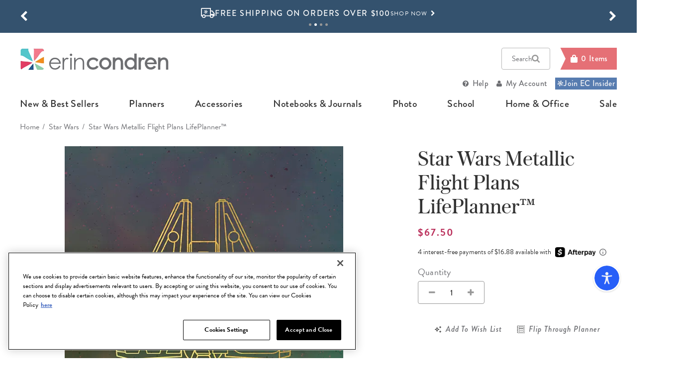

--- FILE ---
content_type: text/html; charset=UTF-8
request_url: https://www.erincondren.com/star-wars-metallic-flight-plans-lifeplanner
body_size: 125067
content:
<!DOCTYPE html>
<html>
<head>
    <!-- Google Tag Manager -->
<script>(function(w,d,s,l,i){w[l]=w[l]||[];w[l].push(
            {'gtm.start': new Date().getTime(),event:'gtm.js'}
    );var f=d.getElementsByTagName(s)[0],
            j=d.createElement(s),dl=l!='dataLayer'?'&l='+l:'';j.async=true;j.src=
            'https://www.googletagmanager.com/gtm.js?id='+i+dl;f.parentNode.insertBefore(j,f);
    })(window,document,'script','dataLayer','GTM-56CBBG8');</script>
<!-- End Google Tag Manager -->    <script type="text/javascript">
      window.ecd = window.ecd || [];
    </script>

    <!-- Meta tags -->
    <meta charset="utf-8">
    <link rel="preload" as="image" href="" />
    <meta http-equiv="X-UA-Compatible" content="IE=edge">
    <meta name="viewport" content="width=device-width, height=device-height, initial-scale=1.0, user-scalable=no;user-scalable=0;" http-equiv="content-language" content="en-us" />
    <meta name="csrf-token" content="CyrHgtxGCdjNWUe5bMgFbPwTYNboGr6WDXb2JFTl"/>
    <meta name="facebook-domain-verification" content="uffs0m86ably3agxccxlpbbxy88x6e"/>
        <link rel="icon" href="https://images.erincondren.com/css/favicon.ico" type="image/x-icon">

    <link href="https://d22btujodpngle.cloudfront.net/af055785-e72a-4f19-92e9-2f7362ee13c9/css/app.css?build=18" rel="stylesheet">
    
    <link rel="apple-touch-icon" sizes="180x180" href="https://d22btujodpngle.cloudfront.net/af055785-e72a-4f19-92e9-2f7362ee13c9/apple-touch-icon.png">
    <link rel="apple-touch-icon" sizes="120x120" href="https://d22btujodpngle.cloudfront.net/af055785-e72a-4f19-92e9-2f7362ee13c9/apple-touch-icon-120x120.png" />
    <link rel="apple-touch-icon" sizes="152x152" href="https://d22btujodpngle.cloudfront.net/af055785-e72a-4f19-92e9-2f7362ee13c9/apple-touch-icon-152x152.png" />
    <link rel="apple-touch-icon" sizes="120x120" href="https://d22btujodpngle.cloudfront.net/af055785-e72a-4f19-92e9-2f7362ee13c9/apple-touch-icon-120x120-precomposed.png">
    <link rel="apple-touch-icon" sizes="152x152" href="https://d22btujodpngle.cloudfront.net/af055785-e72a-4f19-92e9-2f7362ee13c9/apple-touch-icon-152x152-precomposed.png">
    <link rel="stylesheet" href="https://cdnjs.cloudflare.com/ajax/libs/toastr.js/latest/toastr.min.css">
            <link rel="canonical" href="https://www.erincondren.com/star-wars-metallic-flight-plans-lifeplanner">
    
    <title>Star Wars Metallic Flight Plans LifePlanner&#8482; | Erin Condren</title><meta name="title" content="Star Wars Metallic Flight Plans LifePlanner&#8482; | Erin Condren" /><meta property="og:title" content="Star Wars Metallic Flight Plans LifePlanner&#8482; | Erin Condren" /><meta name="twitter:title" content="Star Wars Metallic Flight Plans LifePlanner&#8482; | Erin Condren" />
    <meta name="keywords" content="lifeplanner, planner, coiled planner, organizer, organization planner, monthly planner, schedule" />
    <meta name="description" content="Best-selling LifePlanner with Star Wars Metallic Flight Plans design. Top weekly planner & calendar with yearly, monthly & weekly planning. Shop top life planners at Erin Condren!" /><meta property="og:description" content="Best-selling LifePlanner with Star Wars Metallic Flight Plans design. Top weekly planner & calendar with yearly, monthly & weekly planning. Shop top life planners at Erin Condren!" /><meta name="twitter:description" content="Best-selling LifePlanner with Star Wars Metallic Flight Plans design. Top weekly planner & calendar with yearly, monthly & weekly planning. Shop top life planners at Erin Condren!" />
    <link rel="image_src" href="https://images.erincondren.com/Apr24/Coiled_LP24/LP24_18601_SW_FLIGHT_PLANS_GOLD.jpg?width=375" /><meta name="image" content="https://images.erincondren.com/Apr24/Coiled_LP24/LP24_18601_SW_FLIGHT_PLANS_GOLD.jpg?width=375" /><meta property="og:image" content="https://images.erincondren.com/Apr24/Coiled_LP24/LP24_18601_SW_FLIGHT_PLANS_GOLD.jpg?width=375" /><meta name="twitter:image" content="https://images.erincondren.com/Apr24/Coiled_LP24/LP24_18601_SW_FLIGHT_PLANS_GOLD.jpg?width=375" />


            <link rel="stylesheet" href="https://d22btujodpngle.cloudfront.net/af055785-e72a-4f19-92e9-2f7362ee13c9/css/desktop.css?build=18">
    
        <script src="https://d22btujodpngle.cloudfront.net/af055785-e72a-4f19-92e9-2f7362ee13c9/desktop/js/vendor/jquery-3.5.1.min.js"></script>
    <script type="text/javascript">
      var brontoCart = '';
      var brontoCartData = '';
      var customHandlers = [];
      var base_url = 'https://www.erincondren.com/';
      var base_secure_url = 'https://www.erincondren.com/';
      var request_path = '';
      var logo_image ='https://images.erincondren.com/css/logo.png';
      var logo_hover_image ='https://media.erincondren.com/css/logo-hover.gif';
      var currency_data ={'from_exchange_rate':'1','to_exchange_rate':'1','from_currency':'USD'};
      var user_currency_symbol ='$';
      var PINTEREST_CONVERSION_TRACKING_ID = 2619566425855;
      var algolia_app_id = 'VY3VFRHI2A';
      var algolia_search_key = 'ee22b5e9005d1a8c8e68e300a321ffbd';
      var store_id = 1;
      var current_date_time_stamp = 1769039559;
      var is_mobile = "";
      var agent = 'desktop';
      var cancel_order_minute = 30;
      var user_image_url = 'https://imgx.erincondren.com/';
      var is_user_logged_in = 0;
      var loyalty_tier_name = "";
      var is_user_loyalty_program_in = 0;
      var loyalty_tier_name = "";
      var is_focused_store = 0;
      var eu_region_countries = ["AT","BE","BG","HR","CY","CZ","DK","EE","FI","FR","DE","GR","HU","IE","IT","LV","LT","LU","MT","NL","PL","PT","RO","SK","SI","ES","SE","GB"];
      var is_active_free_shipping = 1;
      window.cart = {'total':0,'num_accessories':0, 'qty': 0, 'thresh':100,'excluded_free_shipping_weight':0,'maximum_item_weight':10};
      window.loaded_phototool = {};
    </script>
    <!-- Start Google Analytics-->
    <!-- Google Code for Remarketing Tag -->
<script type="text/javascript">
    var google_tag_params = {
        ecomm_prodid: 36598,
        ecomm_pagetype: "product",
        ecomm_totalvalue: "67.50",
        ecomm_name: "Star Wars Metallic Flight Plans LifePlanner&#8482;",
        ecomm_sku: "LPM-G 186",
        ecomm_category: "archive,Star Wars",
        ecomm_quantity: "1",
        ecomm_affiliation: "ErinCondren.com",
        ecomm_image :  "https:\/\/images.erincondren.com\/Apr24\/Coiled_LP24\/LP24_18601_SW_FLIGHT_PLANS_GOLD.jpg",
        ecomm_item_list_id : 843,
        ecomm_item_list_name : "archive",
        ecomm_session: "3fc748695cbf78bef0b466e58453c6d2a7cb8e2aa121f44130be20a674a40e59"
    };

</script>
<!-- End Google Analytics-->

    <!-- Start shareasale start-->
    <script src='https://www.dwin1.com/19372.js' type="text/plain" class="optanon-category-C0004" defer='defer'></script>
    <!-- Start shareasale end-->

    <script src="https://d22btujodpngle.cloudfront.net/af055785-e72a-4f19-92e9-2f7362ee13c9/vendor/js-localization/localization.min.js"></script>
    <script src="https://d22btujodpngle.cloudfront.net/af055785-e72a-4f19-92e9-2f7362ee13c9/vendor/js-localization/messages.js"></script>
    <script>
      Lang.setLocale("en");
    </script>
</head>

<body class="font-brandon">
<script>
    $(document).ready(function() {
        var cnt = 0;
        // check oneTrustLoaded events in every 2 seconds for 5 times
        var reloadOneTrust = setInterval(function(){
            if(isOneTrustLoaded() != null){
                clearInterval(reloadOneTrust);
                                                <!-- Product list Impressions dataLayer -->
                                var previous = 'search';
                                gtmPush({
                    'event': 'ecommProductDetailView',
                    'ecommerce': {
                        'currencyCode': 'USD',
                        'detail': {
                            'actionField': {'list': previous},
                            // Optional list property.
                            'products': [{"name":"Star Wars Metallic Flight Plans LifePlanner™","id":"LPM-G 186","price":"67.50","brand":"Erin Condren","weight":1.67,"dimension5":"archive","dimension6":"Star Wars"}]
                        }
                    }
                });
                <!-- END Product list Impressions dataLayer -->
                                            }
            else{
                cnt++;
                if(cnt == 5){
                    clearInterval(reloadOneTrust);
                }
            }
        }, 2000);
    });
</script>

<!-- Google Tag Manager (noscript) -->
<noscript>
    <iframe src="https://www.googletagmanager.com/ns.html?id=GTM-56CBBG8" title="google tag manager" height="0" width="0" style="display:none;visibility:hidden">
    </iframe>
</noscript>
<!-- End Google Tag Manager (noscript) --><script type="application/ld+json">
{
"@context": "http://schema.org",
"@type": "Product",
"description": "&lt;p class=&quot;text-gray-500 mb-8&quot;&gt;Organization is just plain fun with this &lt;em&gt;Star Wars&lt;/em&gt; Metallic Flight Plans design!&lt;/p&gt;

&lt;div&gt;

&lt;p class=&quot;text-gray-500 mb-8&quot;&gt;The Erin Condren LifePlanner™ is a best-selling everything planner—a truly custom calendar, checklist, and journal in one. See for yourself why 99% of LifePlanner™ customers agree it helps them organize their life, and 98% say it brings them joy*.&lt;/p&gt;

&lt;div class=&quot;text-gray-500 text-base font-semibold pb-2&quot;&gt;•  Achieve Your Yearly Goals:&lt;/div&gt;
&lt;p class=&quot;text-gray-500 mb-8&quot;&gt;This weekly planner is designed to help you get organized, reduce stress, and reach your goals. With space for productivity planning, yearly goals, weekly and daily to-do’s, and so much more, it’s easier to manage your schedule, journal, and live a more meaningful, fulfilling life through organization!&lt;/p&gt;


 &lt;div class=&quot;text-gray-500 text-base font-semibold pb-2&quot;&gt;•  High-Quality Planner Built to Last:&lt;/div&gt;
&lt;p class=&quot;text-gray-500 mb-8&quot;&gt;Designed with proven layouts and hand-coiled in the USA with thick 80 lb. text weight paper (ink bleed-resistant), this planner is truly made to last and add more organization and joy to your daily routine.&lt;/p&gt;

&lt;div class=&quot;text-gray-500 text-base font-semibold pb-2&quot;&gt;•  Build Your Perfect Planner:&lt;/div&gt;
&lt;p class=&quot;text-gray-500 mb-8&quot;&gt;This custom everything planner offers plenty of options so you can customize it to fit your style and schedule! Choose from a variety of weekly layouts, select your coil color and interior design, and create a planner as unique as you are! You can even personalize your interchangeable cover with a name.&lt;/p&gt;

&lt;div class=&quot;text-gray-500 text-base font-semibold pb-2&quot;&gt;•  Weekly, Monthly, and Yearly Planning:&lt;/div&gt;
&lt;p class=&quot;text-gray-500 mb-8&quot;&gt;Never miss an important appointment or meeting again with help from the LifePlanner™. Track your weekly schedule, build your monthly calendar to highlight big events, and create a routine that works for you all year long.&lt;/p&gt;

&lt;div class=&quot;text-gray-500 text-base font-semibold pb-2&quot;&gt;•  More Than a Planner:&lt;/div&gt;
&lt;p class=&quot;text-gray-500 mb-8&quot;&gt;This top-notch LifePlanner™ features note pages and inspirational features throughout, a double-sided pocket for loose papers, functional planner stickers, productivity pages, a customizable goal-setting section, and so much more. Explore the personalization options and create the perfect planner that fits your style!&lt;perfectly&lt;/p&gt;

&lt;p class=&quot;text-gray-500 mb-8&quot;&gt;Stay motivated, organize everything in one place, and make the most of your year with the ultimate lifestyle planner that is truly an all-in-one yearly calendar, weekly agenda, and journal!&lt;/p&gt;

&lt;p class=&quot;text-gray-500 mb-8&quot;&gt;*(Erin Condren LifePlanner™ Survey 2024, N = 6,083)&lt;/p&gt;

&lt;p class=&quot;text-gray-500 mb-8&quot;&gt;Disney products ineligible for discounts, promo codes, and EC Insider rewards.&lt;br&gt;&lt;br&gt;
© &amp; ™ Lucasfilm Ltd.&lt;/p&gt;

&lt;/div&gt;",
"name": "Star Wars Metallic Flight Plans LifePlanner&amp;#8482;",
"image": "//media.erincondren.com/catalog/product/main/BYO_18601_SW_FLIGHT_PLANS_GOLD.jpg",
"offers":
{ "@type": "Offer", "availability": "http://schema.org/InStock", "price": "67.50", "priceCurrency": "USD" }
}
</script>



<a href="javascript:void(0);" tabindex="0" id="skiplink" class="skip-link">Skip to main content</a>
<header id="header-section" class="main-header-section" style='visibility:hidden;'>
    
    <style>
    .new-promo-bar{background:#34526E;}
  .promo-bar-height{height:66px;}
  .new-promo-bar:hover{background:#458BB3;}
  .promo-icon{position:relative;bottom:2px;}
  .freeShippingPromo{display:none;}
  .freeShippingPromo.slick-initialized{display:block;}
  .new-promo-bar .slick-arrow:hover{opacity:0.7;}
  .new-promo-bar .slick-arrow{z-index: 1;}
  .new-promo-bar .slick-disabled{opacity:0.3;cursor:default;}
  .new-promo-bar .slick-dots{display:flex;align-items:center;justify-content:center;position:relative;bottom:0px;padding-top:5px;}
  .new-promo-bar .slick-dots li{width:auto;height:auto;margin:0 3px;}
  .new-promo-bar .slick-dots li button{background:#979797;border-radius:50%;width:5px;height:5px;padding:0px;}
  .new-promo-bar:hover .slick-dots li button{background:#34526E;}
  .new-promo-bar .promo-content:hover{text-decoration:underline;}
  .new-promo-bar .promo-content:hover span{text-decoration:underline;}
  .new-promo-bar .promo-content .promo-btn:hover{text-decoration:underline;}
  .new-promo-bar .slick-dots li.slick-active button{background:#fff;}
  .new-promo-bar .slick-dotted.slick-slider{margin-bottom:0px;}
  .new-promo-bar .slick-dots li button:before{display:none;}
  .promo-counter{display:flex;height:22px;overflow:hidden; position: relative; bottom: 2px;}
  .promo-counter .count-text{font-size:16px;font-weight:500;line-height:22px;letter-spacing:1.6px; margin-right: 5px;}
  .promo-counter .count-small-text{font-size:14px;line-height:18px;font-weight:450;letter-spacing:1.6px;text-transform:lowercase;margin-right:10px;}
  .counter-w{width:auto;}
  @media (min-width:1200px){
    .show-dt{display:inline-block;}
  }
  @media (max-width:1023px){
    .hidden-tablet{display:none!important}
    .md-hidden{display:none!important;}
  }
  @media (max-width:767px){
    .slick-vertical .slick-slide{height:58px;display:flex;justify-content:center;align-items:center;}
    .new-promo-bar .slick-dots{bottom:11px;}
    .new-promo-bar:hover .slick-dots li button{background:#979797;}
    .md-hidden{display:block;}
    .new-promo-bar:hover .slick-dots li.slick-active button{background:#fff;}
    .hidden-mobile{display:none!important;}
    .new-promo-bar:hover{background:#34526E;}
    .slick-dots li button{background:#979797;}
    .promo-counter{height:16px; bottom: 1px;}
    .promo-counter .count-text{font-size:12px;line-height:12px;position:relative;bottom:5px;}
    .promo-counter .count-small-text{font-size:12px;line-height:12px;position:relative;bottom:5px;margin-right:4px;}
    .counter-w{width:auto;}
  }
  @media (max-width:400px){
    .promo-content .text-xxs{font-size:9px;}
    .new-promo-bar .slick-dotted.slick-slider{padding:0;}
    .new-promo-bar .slick-arrow{z-index:10;}
  }
  .new-promo-bar:has(.promo_clr_var-counter.slick-active){background: #656899;}
  .new-promo-bar:has(.promo_clr_var-counter.slick-active):hover{background: #656899;}
  
  .new-promo-bar:has(.promo_clr_var-counter2.slick-active){background:#4F62A1;}
  .new-promo-bar:has(.promo_clr_var-counter2.slick-active):hover{background:  #4F62A1;}

  .new-promo-bar:has(.promo_clr_var-counter3.slick-active){background:  #00997C;}
  .new-promo-bar:has(.promo_clr_var-counter3.slick-active):hover{background:  #00997C;}
  
  
  .modal-container-promo{max-height:80vh;overflow-y:auto;}
  </style>
  
  <div class="top_promo_bar w-full text-center uppercase overflow-hidden new-promo-bar transition" role="banner"
    aria-label="Site-wide Promos">
    <div class="max-w-7xl px-3 lg:px-10 mx-auto promo-bar-height flex items-center">
      <div class="freeShippingPromo mb-0 px-0" role="list" aria-controls="carousel">
          
       <div class="py-0.5" role="listitem" aria-label="Need a quick gift? Send an Egift Card!"
                aria-roledescription="carousel-Need a quick gift? Send an Egift Card!">
                <div class="flex items-center justify-center gap-4" aria-labelledby="Need a quick gift? Send an Egift Card!">
                    <img src="//cdn.erincondren.com/ec-image-resources/488756499_sell2x.png" alt=""
                        width="22" height="20" class="hidden-mobile">
  
                    <a href="/bundles"
                        class="flex items-center flex-col md:flex-row md:gap-4 promo-content text-white">
                        <div class="tracking-widest text-xxs md:text-sm font-medium" aria-describedby="offer1">
                            <span id="offer1">Save with budget-friendly Bundles!</span>
                        </div>
                        <span
                            class="tracking-widest promo-btn uppercase text-xxxs md:text-xxs block md:inline-block font-normal">Shop
                            Now<i class="fa fa-chevron-right ml-1.5"></i></span>
                    </a>
                </div>
            </div>





         <!-- Item 02 -->      
                     
            <div class="py-0.5" role="listitem" aria-label="Free Shipping on Orders over $100" aria-roledescription="carousel-Free Shipping on Orders over $100">
                <div class="flex items-center justify-center gap-4" aria-labelledby="Free Shipping on Orders over $100">
                    <img src="//cdn.erincondren.com/ec-image-resources/167755589_freeshipping_icon2x.png"
                        alt="" width="28" height="21" class="promo-icon hidden-mobile">
                    <a href="/shipping"
                        class="flex items-center flex-col md:flex-row md:gap-4 promo-content text-white">
                        <div class="tracking-widest text-xxs md:text-sm font-medium" aria-describedby="offer5">Free Shipping on Orders over
                            $100</div>
                        <span href="/shipping"
                            class="tracking-widest promo-btn uppercase text-xxxs md:text-xxs block md:inline-block font-normal" id="offer5">Shop
                            Now<i class="fa fa-chevron-right ml-1.5"></i></span>
                    </a>
                </div>
            </div>
            

             <!-- Item 03 -->
           
             <div class="py-0.5" role="listitem" aria-label="15% off 4+ accessories"
                aria-roledescription="carousel-15% off 4+ accessories">
                <div class="flex items-center justify-center gap-4" aria-labelledby="15% off 4+ accessories">
                    <img src="//cdn.erincondren.com/ec-image-resources/488756499_sell2x.png" alt=""
                        width="20" height="21" class="hidden-mobile">
  
                    <a href="/new-planner-accessories"
                        class="flex items-center flex-col md:flex-row md:gap-4 promo-content text-white">
                        <div class="tracking-widest text-xxs md:text-sm font-medium" aria-describedby="offer4">
                            <span id="offer4">15% off 4+ accessories</span>
                        </div>
                        <span
                            class="tracking-widest promo-btn uppercase text-xxxs md:text-xxs block md:inline-block font-normal">Shop
                            Now<i class="fa fa-chevron-right ml-1.5"></i></span>
                    </a>
                </div>
            </div>

        
  
               <!-- Item 04 -->
             <div class="py-0.5">
                                <div class="flex items-center justify-center gap-4">
                                    <img src="//cdn.erincondren.com/ec-image-resources/2109989006_phone icon2x.png" alt=""
                                        width="13" height="22" class="promo-icon hidden-mobile">
                                    <a href="javascript:void(0);"
                                        class="flex items-center flex-col md:flex-row md:gap-4 promo-content text-white toppromo-modal-open"
                                        data-modal-btn="toppromomodal">
  
                                        <div class="tracking-widest text-xxs md:text-sm font-medium">Get 15% Off, Text "EC" to 58466
                                        </div>
                                        <span
                                            class="tracking-widest promo-btn uppercase text-xxxs md:text-xxs block md:inline-block font-normal">Learn
                                            More<i class="fa fa-chevron-right ml-1.5"></i></span>
                                    </a>
                                </div>
                            </div> 
  
  
          </div>
    </div>
  </div>
  
  <div class="toppromo-modal-window fixed inset-0 bg-black/50 m-0 z-30 hidden" id="offerModal">
    <div class="after-pay-payment-container flex items-center justify-center h-full p-4">
        <div id="payment-modal" class="max-w-3xl bg-white rounded-xl">
            <div class="modal-mask">
                <div class="modal-wrapper">
                    <div class="modal-container-promo p-10 relative">
                        <span
                            class="popup-close btn-cancel absolute right-4 top-4 bg-charcoal-300  rounded-full w-5 h-5 flex items-center justify-center cursor-pointer"
                            data-modal-btn="btn-cancel">
                            <i class="fa fa-close !text-xxs text-white"></i></span>
                        <div class="text-center mb-8">
                            <div style="color:#333333;"
                                class="modal-title font-bold  tracking-widest uppercase  text-lg block text-center mb-2.5"
                                id="exampleModalLabel">ENJOY 15% OFF YOUR NEXT PURCHASE BY SIGNING UP FOR TEXT</div>
                        </div>
  
                        <div class="modal-body">
                            <div class="text-center mb-8 text-xxs md:text-sm leading-normal">By signing up via text,
                                you
                                agree to receive recurring automated promotional & personalized marketing text messages
                                (e.g., cart reminders) from Erin Condren at the cell number used when signing up.
                                Consent is not a condition of any purchase. Reply HELP for help & STOP to cancel. Msg
                                frequency varies. Msg & data rates may apply. View <a
                                    style="text-decoration: underline;color: #6d6e71;"
                                    href="http://attn.tv/erincondren/terms.html">Terms</a> & <a
                                    style="text-decoration: underline;color: #6d6e71;"
                                    href="/privacy-policy">Privacy</a>.</div>
                            <div class="mb-8 text-lg text-center text-charcoal-500 max-w-sm mx-auto">Text
                                <strong>"EC"</strong> to 58466 to sign up & get the scoop on new products & deals.
                            </div>
                            <div class="text-center"><a
                                    class="btn-cancel tw-btn tw-btn-outline-gray px-6 py-3 rounded">CLOSE</a></div>
                        </div>
                    </div>
                </div>
            </div>
        </div>
    </div>
  </div>
  
  <script src="https://cdnjs.cloudflare.com/ajax/libs/moment.js/2.29.1/moment.min.js"></script>
  <script
    src="https://cdnjs.cloudflare.com/ajax/libs/moment-timezone/0.5.34/moment-timezone-with-data-10-year-range.min.js">
  </script>
  <script>
    $(function() {
        $(document).off('click', '.toppromo-modal-open');
        $(document).on('click', '.toppromo-modal-open', function(e) {
            e.preventDefault();
            $('.toppromo-modal-window').css('display', 'block');
            $("body").addClass('modal-open');
            var popupModal = new Modal()
                .addOpenBtn('.toppromomodal', ['.modal-overlay', '.afterpay-window'])
                .addCloseBtn('.btn-cancel', ['.toppromo-modal-window'], function() {
                    $("body").removeClass('modal-open');
                })
                .addCloseBtn('.modal-overlay', ['.toppromo-modal-window'])
                .addCloseBtn('.btn-ok', ['.toppromo-modal-window'], function() {})
                .autoCenter('.toppromo-modal-window')
                .render();
        });
    })
    $(function() {
        $(document).off('click', '.toppromo-afterpaymodal-open');
        $(document).on('click', '.toppromo-afterpaymodal-open', function(e) {
            e.preventDefault();
            $('.toppromo-afterpaymodal-window').css('display', 'block');
            $("body").addClass('modal-open');
            var popupModal = new Modal()
                .addOpenBtn('.toppromomodal', ['.modal-overlay', '.afterpay-window'])
                .addCloseBtn('.btn-cancel', ['.toppromo-afterpaymodal-window'], function() {
                    $("body").removeClass('modal-open');
                })
                .addCloseBtn('.modal-overlay', ['.toppromo-afterpaymodal-window'])
                .addCloseBtn('.btn-ok', ['.toppromo-afterpaymodal-window'], function() {})
                .autoCenter('.toppromo-afterpaymodal-window')
                .render();
        });
    })
  
    $(document).ready(function() {
  
      const endtimePST = "2026/1/2 21:59:00"; // This end time is already in PST
      let windnowWidth = $(window).width()
      $(window).resize(function() {
        windnowWidth = $(window).width();
      });
      function isMobileDevice() {
        return (windnowWidth < 768 || windnowWidth > 1279)
        //(/(playbook|silk)|(android(?!.*mobi))/i.test(navigator.userAgent) || (/Android|webOS|iPhone|iPod|iOS|BlackBerry|IEMobile|Opera Mini/i.test(navigator.userAgent)));       
      }
  
        // Function to get the client's current time, convert it to PST, and get the remaining time
        function getTimeRemainingInPST(endtime) {
            const clientTime = moment(); // This gives the current time of the client
            const clientTimeInPST = clientTime.clone().tz("America/Los_Angeles"); // Convert to PST
            const endTimeInPST = moment.tz(endtime, "YYYY/MM/DD HH:mm:ss", "America/Los_Angeles");
            const total = endTimeInPST.diff(clientTimeInPST);
            const duration = moment.duration(total);
            const daysHoursDuration = (duration.days() * 24) + duration.hours(); // Hours with Days Calculation 
            
            if(isMobileDevice()){
              return {
                  //days: duration.days(), // Normal Days
                  hours: daysHoursDuration, // Normal Hours
                  minutes: duration.minutes(), // Normal Minutes
                  seconds: duration.seconds()
              };
            }else{
               return {
                //   days: duration.days(),
                   hours: daysHoursDuration, // Hours with Days Calculation 
                   minutes: duration.minutes(),
                   seconds: duration.seconds()
               };
               
            }
        }
  
        function updateTimer() {
            let timeRemaining = getTimeRemainingInPST(endtimePST);
            if(isMobileDevice()){             
              if (timeRemaining.hours <= 0 && timeRemaining.minutes <= 0 && timeRemaining.seconds <= 0) {
                timeRemaining = {
                    days:0,
                    hours: 0,
                    minutes: 0,
                    seconds: 0
                };
              }
              $("#days").parent().show()
             }else{
               if (timeRemaining.hours <= 0 && timeRemaining.minutes <= 0 && timeRemaining.seconds <= 0) {
                timeRemaining = {
                     days:0,
                     hours: 0,
                     minutes: 0,
                     seconds: 0
                 };
               }
               $("#days").parent().hide() // Hide Days In Desktop
             }
            
             $("#days").text(String(timeRemaining.days).padStart(2, '0'));
            $("#hrs").text(String(timeRemaining.hours).padStart(2, '0'));
            $("#min").text(String(timeRemaining.minutes).padStart(2, '0'));
            $("#sec").text(String(timeRemaining.seconds).padStart(2, '0'));
  
            if (timeRemaining.total <= 0) {
                clearInterval(countdown);
            }
        }
        const countdown = setInterval(updateTimer, 1000);
        updateTimer(); // To initiate the display immediately
        $(window).on('resize orientationchange', function() {
        $('.freeShippingPromo').slick('refresh');
    });
    });
  </script>
    <div class="header-block bg-white pt-4 xl:pt-8 pb-4 xl:pb-0 relative">
        <div class="max-w-7xl px-5 lg:px-10 mx-auto">
            <div class="flex flex-col">
                <div class="flex items-center justify-between">
                    <a class="logo logo-image relative" href="https://www.erincondren.com" aria-label="Link to homepage">
                        <img src="https://images.erincondren.com/css/logo.png" alt="Go to ErinCondren.com Homepage" width="48" height="44" class="hover-logo w-12 absolute left-px hidden xl:block">
                        <svg class="w-[120px] xl:w-auto xl:h-auto" id="Layer_1" data-name="Layer 1" width="300" height="43" xmlns="http://www.w3.org/2000/svg" viewBox="0 0 497.5 72.1"><defs><style>.cls-1{fill:#27588d;}.cls-2{fill:#00bdd4;}.cls-3{fill:#e14164;}.cls-4{fill:#f28f20;}.cls-5{fill:#fa7c89;}.cls-6{fill:#8dd6ac;}.cls-7{fill:#6d6e71;}</style></defs><title>logo</title><path class="cls-1" d="M42.6,50.8A260.94,260.94,0,0,0,26.1,71.9l-0.1.2H43.5Q43.65,63.7,42.6,50.8Z"/><path class="cls-2" d="M6,23.9c2.5,0.8,6.7,3.2,12.5,7.1A151.27,151.27,0,0,0,41,43a164.53,164.53,0,0,0-6.2-16.2c-2.3-5.2-4.1-9.3-5.4-12.1a58.72,58.72,0,0,1-3.2-8.3A10.74,10.74,0,0,1,26.3,0H6.1A6.06,6.06,0,0,0,0,6.1V23.4A10.57,10.57,0,0,1,6,23.9Z"/><path class="cls-3" d="M5.5,67.9A62.48,62.48,0,0,1,13.2,63c2.9-1.5,6.7-3.6,11.5-6.2a135,135,0,0,0,14.8-9.5,162.4,162.4,0,0,0-24.6-3.6C7.2,43.2,2.2,42.6,0,41.9V65.8a6.09,6.09,0,0,0,2.8,5.1A12.67,12.67,0,0,1,5.5,67.9Z"/><path class="cls-4" d="M48.6,45.6a186.69,186.69,0,0,0,25.2,3.8c1.7,0.1,3.3.2,4.7,0.4V27.9c-1,.6-2.2,1.2-3.4,1.8C68.8,32.8,60,38.1,48.6,45.6Z"/><path class="cls-5" d="M44.8,17.4a173.18,173.18,0,0,0,.6,24.7A171.82,171.82,0,0,0,61.3,22.2c3.9-5.9,6.8-9.8,8.7-11.6A11.3,11.3,0,0,1,74.6,8a7,7,0,0,1,3.8-.1V6.1A6.06,6.06,0,0,0,72.3,0H44a14.16,14.16,0,0,1,.7,2.2C45.2,4.6,45.2,9.7,44.8,17.4Z"/><path class="cls-6" d="M47.1,49.9a157.59,157.59,0,0,0,6.3,16.7c0.9,1.9,1.7,3.7,2.5,5.4H72.4a6.43,6.43,0,0,0,5.9-4.6Q75,65.6,69.6,62A202,202,0,0,0,47.1,49.9Z"/><path class="cls-7" d="M125.5,63.8a16.53,16.53,0,0,1-4.7,2.7,15.55,15.55,0,0,1-5.7,1A13.51,13.51,0,0,1,105,63.3a15.26,15.26,0,0,1-4.2-10.9h34.3c-0.1-5.2-1.5-9.6-4.2-13A19,19,0,0,0,115.3,32a18.13,18.13,0,0,0-15.1,7.2,20.85,20.85,0,0,0,.9,26.7c3.5,4.1,8.4,6.1,14.6,6.1a19.67,19.67,0,0,0,7.5-1.3,20.71,20.71,0,0,0,6-3.7,21.26,21.26,0,0,0,4.7-6.4l-4.1-2.2A24.56,24.56,0,0,1,125.5,63.8ZM105.8,40.2a14,14,0,0,1,9.6-3.6,16.16,16.16,0,0,1,6.5,1.4,13.84,13.84,0,0,1,5,3.8,17.58,17.58,0,0,1,2.9,6.3H101.4A15.49,15.49,0,0,1,105.8,40.2Z"/><path class="cls-7" d="M212.3,40.2a13.31,13.31,0,0,0-5-6,13.48,13.48,0,0,0-7.8-2.2,16.94,16.94,0,0,0-8,2,20.78,20.78,0,0,0-6.7,6V32h-5V72h5V57.7c0-5.1.2-8.7,0.7-10.6a14.36,14.36,0,0,1,4.8-7.5,12.39,12.39,0,0,1,8.2-3,10.48,10.48,0,0,1,6.5,2,10.15,10.15,0,0,1,3.4,5.8,42.67,42.67,0,0,1,.6,9V72h5V51.9C213.9,46.6,213.4,42.7,212.3,40.2Z"/><path class="cls-7" d="M166.9,32V72h5V32h-5Z"/><path class="cls-7" d="M172.4,19.3a4.1,4.1,0,1,0-2.9,7,4.15,4.15,0,0,0,1.6-.3h0a3.81,3.81,0,0,0,1.3-.9,3.35,3.35,0,0,0,1-1.7,5,5,0,0,0,.2-1.2A3.85,3.85,0,0,0,172.4,19.3Z"/><path class="cls-7" d="M161.9,34l-3.4,3.8a2.57,2.57,0,0,1-.5-0.2,6.34,6.34,0,0,0-2.7-.7,7,7,0,0,0-4.8,2.1,12.63,12.63,0,0,0-3.5,6.4,31.14,31.14,0,0,0-.8,6.1c-0.1,1.2-.1,2.4-0.1,3.9h0V72H141V32h5.1v6.7c0.5-.7,1-1.4,1.5-2a15,15,0,0,1,3.3-3,9.77,9.77,0,0,1,5.3-1.7,10.22,10.22,0,0,1,3.9,1h0A8.47,8.47,0,0,1,161.9,34Z"/><path class="cls-7" d="M300.1,37.6a20.45,20.45,0,0,0-30,.1,20,20,0,0,0-5.4,14,20,20,0,0,0,5.7,14.2c3.8,4.1,8.7,6.1,14.7,6.1a19.45,19.45,0,0,0,14.7-6.1,20,20,0,0,0,5.7-14.2A20.68,20.68,0,0,0,300.1,37.6Zm-4.2,20.6a11.72,11.72,0,0,1-4.5,4.6,12.66,12.66,0,0,1-12.5,0,11.72,11.72,0,0,1-4.5-4.6,13.41,13.41,0,0,1-1.7-6.5,12.68,12.68,0,0,1,3.7-9.2,11.88,11.88,0,0,1,8.8-3.8,11.67,11.67,0,0,1,8.8,3.8,12.68,12.68,0,0,1,3.7,9.2A14.72,14.72,0,0,1,295.9,58.2Z"/><path class="cls-7" d="M345,51V72h-7.8V52.4a38,38,0,0,0-.5-7.9,7.86,7.86,0,0,0-2.5-4.5,7.63,7.63,0,0,0-5-1.4,9.87,9.87,0,0,0-6.5,2.4,10.74,10.74,0,0,0-3.8,6,47.42,47.42,0,0,0-.6,9.4V72h-7.8V31h7.8v4.8a18.92,18.92,0,0,1,3.8-2.7,16.22,16.22,0,0,1,8.1-2,14.43,14.43,0,0,1,8,2.3,13.73,13.73,0,0,1,5.2,6.2C344.4,42.1,345,45.9,345,51Z"/><path class="cls-7" d="M382.9,18.1V35.9a17.48,17.48,0,0,0-3.9-2.8,18.45,18.45,0,0,0-8.8-2.1A19.2,19.2,0,0,0,356,37a19.94,19.94,0,0,0-5.9,14.4A20.23,20.23,0,0,0,356,66a19.58,19.58,0,0,0,27,1.2V72h7.7V18.1h-7.8Zm-1.4,40.2a12.68,12.68,0,0,1-4.6,4.6,13.32,13.32,0,0,1-6.4,1.7,11.37,11.37,0,0,1-6.2-1.7,11.84,11.84,0,0,1-4.6-4.8,12.4,12.4,0,0,1-1.7-6.5,14,14,0,0,1,1.7-6.5,13,13,0,0,1,4.6-4.7,12.39,12.39,0,0,1,6.3-1.7,12.07,12.07,0,0,1,9,3.7,12.74,12.74,0,0,1,3.6,9.3A13.51,13.51,0,0,1,381.5,58.3Z"/><path class="cls-7" d="M419.9,34l-4.7,5.1-0.5.6a0.1,0.1,0,0,1-.1-0.1c-0.4-.2-0.7-0.3-0.9-0.4h-0.1a4.83,4.83,0,0,0-1.8-.5,5,5,0,0,0-3.4,1.5,11.18,11.18,0,0,0-2.8,5.1,24.27,24.27,0,0,0-.6,5.1c-0.1,1.2-.1,2.6-0.1,4.3h0V72H397V31h7.9v3.4a9,9,0,0,1,1.9-1.5,0.1,0.1,0,0,0,.1-0.1,9.67,9.67,0,0,1,10.6-.4l0.9,0.5h0c0.2,0.1.5,0.3,0.7,0.4Z"/><path class="cls-7" d="M457.7,46.4a18.83,18.83,0,0,0-3.7-7.8A19.43,19.43,0,0,0,438.1,31a18.91,18.91,0,0,0-15.5,7.4,0.53,0.53,0,0,0-.2.3c-0.4.5-.8,1.1-1.2,1.7a20.44,20.44,0,0,0-3.1,11.1,21.52,21.52,0,0,0,5.3,14.1q5.4,6.3,15,6.3a21.1,21.1,0,0,0,7.7-1.3,20.7,20.7,0,0,0,6.2-3.8,22.92,22.92,0,0,0,3.6-4.4l-0.7-.4L449,58.8a15.57,15.57,0,0,1-2.2,2.6,12.36,12.36,0,0,1-3.9,2.2,13.19,13.19,0,0,1-4.8.9,11.32,11.32,0,0,1-8.4-3.5,11.89,11.89,0,0,1-3.4-7.5h32.1c0-.4.1-0.8,0.1-1.2V51.1C458.2,49.4,458,47.9,457.7,46.4Zm-31.6,1.7a10.82,10.82,0,0,1,4-6.5,11.53,11.53,0,0,1,8-3,12.53,12.53,0,0,1,5.4,1.2,10.87,10.87,0,0,1,4.1,3.1c0.7,0.9,1.3,2,1.8,5.1Z"/><path class="cls-7" d="M497.5,51V72h-7.8V52.3a38.86,38.86,0,0,0-.5-7.9,7.86,7.86,0,0,0-2.5-4.5,7.65,7.65,0,0,0-5-1.5,9.87,9.87,0,0,0-6.5,2.4,11.47,11.47,0,0,0-3.9,6,47.42,47.42,0,0,0-.6,9.4V72H463V31h7.8v4.8a20.69,20.69,0,0,1,3.8-2.8,17.34,17.34,0,0,1,8.1-2,14.43,14.43,0,0,1,8,2.3,13.73,13.73,0,0,1,5.2,6.2C497,42.1,497.5,45.8,497.5,51Z"/><path class="cls-7" d="M262.6,62l-0.7,1.1a20,20,0,0,1-7.5,6.6,17.39,17.39,0,0,1-5,1.7h0a25.3,25.3,0,0,1-5.6.6,23.52,23.52,0,0,1-5.4-.6h0a11.7,11.7,0,0,1-2-.5c-0.3-.1-0.7-0.2-1-0.3a14.17,14.17,0,0,1-1.8-.8h0a9.5,9.5,0,0,1-1.7-1h0a15,15,0,0,1-2.4-1.8l-0.8-.7a5,5,0,0,1-.7-0.8,17.38,17.38,0,0,1-1.3-1.5,5.55,5.55,0,0,0-.6-0.8,14,14,0,0,1-1-1.6,16.13,16.13,0,0,1-1.5-3.6,19.81,19.81,0,0,1-.9-6,20.83,20.83,0,0,1,10.7-18.1,22.68,22.68,0,0,1,11-2.7,23.4,23.4,0,0,1,7.4,1.2,20.56,20.56,0,0,1,6.1,3.1c0.3,0.2.6,0.5,0.9,0.7l0.9,0.9h0c0.3,0.3.6,0.7,0.9,1a9.06,9.06,0,0,1,1.1,1.6l-4.5,5-0.7.7-0.7-1a13.94,13.94,0,0,0-2.3-2.5c-0.2-.2-0.4-0.3-0.6-0.5a15.47,15.47,0,0,0-3.6-1.9,17.57,17.57,0,0,0-3.3-.7c-0.3,0-.6-0.1-0.9-0.1h-1a13.11,13.11,0,0,0-9.8,3.8,12.1,12.1,0,0,0-3.9,9.1,11.24,11.24,0,0,0,.4,3.2c0,0.1.1,0.3,0.1,0.4s0.1,0.4.2,0.6a12.81,12.81,0,0,0,1.1,2.4,12.56,12.56,0,0,0,4.9,4.8,12.23,12.23,0,0,0,2.4,1,13.85,13.85,0,0,0,4.6.7A14.35,14.35,0,0,0,255.8,59l0.3-.3,6.5,3.3h0Z"/></svg>
                    </a>                    
                    <div class="header-right flex-1 flex justify-end w-20 lg:w-auto">
                         <div class="flex items-center space-x-2 md:space-x-2.5 xl:space-x-5">
                            <div class="header-search-block hidden xl:block absolute top-full left-0 xl:top-0 xl:relative p-4 xl:p-0 w-full bg-gray-50 xl:bg-transparent" i aria-controls="search bar">

                                                        <button role="button" aria-label="Open search" aria-haspopup="false" class="search-icon px-5 py-2.5 bg-white hover:bg-charcoal-50 border border-gray-400 rounded font-normal text-2xs flex items-center gap-5 h-11">
                                Search
                            <svg width="16" height="16" viewBox="0 0 16 16" fill="none" xmlns="http://www.w3.org/2000/svg">
                            <path fill-rule="evenodd" clip-rule="evenodd" d="M15.6443 13.8831L12.3462 10.5967C13.1411 9.45342 13.5387 8.17899 13.5387 6.77379C13.5387 5.86039 13.3607 4.98686 13.0049 4.15332C12.6492 3.31965 12.1684 2.60112 11.5626 1.99748C10.9568 1.39384 10.2358 0.914735 9.39924 0.56029C8.56248 0.205726 7.68583 0.0285034 6.76916 0.0285034C5.8525 0.0285034 4.97584 0.205726 4.13932 0.56029C3.30267 0.914735 2.58157 1.39384 1.97577 1.99748C1.36997 2.60112 0.889156 3.31977 0.533443 4.15332C0.177612 4.98698 -0.000244141 5.86039 -0.000244141 6.77379C-0.000244141 7.68719 0.177612 8.56049 0.533443 9.39427C0.889156 10.2278 1.36997 10.9462 1.97577 11.5499C2.58157 12.1536 3.30279 12.6326 4.13932 12.9872C4.97596 13.3417 5.8525 13.519 6.76916 13.519C8.17962 13.519 9.45849 13.1228 10.6059 12.3307L13.904 15.6074C14.1347 15.8501 14.4229 15.9715 14.7693 15.9715C15.1026 15.9715 15.3913 15.8501 15.6346 15.6074C15.8782 15.3648 16 15.0773 16 14.7452C16.0001 14.4068 15.8816 14.1193 15.6443 13.8831ZM9.81256 9.8061C8.96954 10.6461 7.95516 11.0661 6.76917 11.0661C5.5833 11.0661 4.56892 10.646 3.7259 9.8061C2.88288 8.96609 2.46143 7.95543 2.46143 6.77367C2.46143 5.59203 2.88299 4.58114 3.7259 3.74125C4.5688 2.90123 5.5833 2.48128 6.76917 2.48128C7.95504 2.48128 8.96942 2.90135 9.81256 3.74125C10.6556 4.58114 11.0771 5.59203 11.0771 6.77367C11.0772 7.95543 10.6555 8.96609 9.81256 9.8061Z" fill="#979797"/>
                            </svg>
                            </button>
                            <svg xmlns="http://www.w3.org/2000/svg" class="close search-close absolute top-4 left-2 z-10 hidden fill-pink-100 hover:fill-sea-blue cursor-pointer" width="16" height="16" viewBox="0 0 16 16"><title>close</title><path fill="" fill-rule="evenodd" d="M8 0a8 8 0 1 0 0 16A8 8 0 0 0 8 0zm3.065 11.97L8.004 8.935 4.967 12l-.936-.937 3.031-3.061L4 4.967l.937-.936 3.058 3.028L11.025 4l.944.935-3.03 3.058L12 11.025l-.935.944z"/></svg>
                            <input class="text-quiet-500 font-brandon text-sm font-[420] h-11 py-1.5 px-4 rounded-md border border-silver rounded w-2/3 xl:w-400 bg-white form-control" alt="Search Erincondren.com" id="algolia-search-autocomplete" placeholder="Search" aria-label="Search" name="q" type="hidden" value="">
                            <!-- <svg class="search-icon svg absolute right-5 top-2.5 fill-quiet-500 cursor-pointer" xmlns="http://www.w3.org/2000/svg" width="24" height="25" viewBox="0 0 24 25" fill="none">
                                <mask id="mask0_259_5763" style="mask-type:alpha" maskUnits="userSpaceOnUse" x="-1" y="0" width="25" height="25">
                                  <rect x="-0.000488281" y="0.832581" width="24" height="24" fill="#D9D9D9"/>
                                </mask>
                                <g mask="url(#mask0_259_5763)">
                                  <path d="M19.5995 21.8326L13.2995 15.5326C12.7995 15.9326 12.2245 16.2492 11.5745 16.4826C10.9245 16.7159 10.2328 16.8326 9.49951 16.8326C7.68285 16.8326 6.14535 16.2034 4.88701 14.9451C3.62868 13.6867 2.99951 12.1492 2.99951 10.3326C2.99951 8.51591 3.62868 6.97841 4.88701 5.72008C6.14535 4.46175 7.68285 3.83258 9.49951 3.83258C11.3162 3.83258 12.8537 4.46175 14.112 5.72008C15.3703 6.97841 15.9995 8.51591 15.9995 10.3326C15.9995 11.0659 15.8828 11.7576 15.6495 12.4076C15.4162 13.0576 15.0995 13.6326 14.6995 14.1326L20.9995 20.4326L19.5995 21.8326ZM9.49951 14.8326C10.7495 14.8326 11.812 14.3951 12.687 13.5201C13.562 12.6451 13.9995 11.5826 13.9995 10.3326C13.9995 9.08258 13.562 8.02008 12.687 7.14508C11.812 6.27008 10.7495 5.83258 9.49951 5.83258C8.24951 5.83258 7.18701 6.27008 6.31201 7.14508C5.43701 8.02008 4.99951 9.08258 4.99951 10.3326C4.99951 11.5826 5.43701 12.6451 6.31201 13.5201C7.18701 14.3951 8.24951 14.8326 9.49951 14.8326Z" fill="#6D6E72"/>
                                </g>
                              </svg> -->
                        </div>
                                                <button class="block xl:hidden !ml-0 redirect-to-login"  tabindex="0" aria-label="Profile">                            
                            <svg class="redirect-to-login" width="44"  data-menu-id="new-navigation-my-account" height="45" viewBox="0 0 44 45" fill="none" xmlns="http://www.w3.org/2000/svg">
                                <g clip-path="url(#clip0_183_1562)">
                                <mask id="mask0_183_1562" style="mask-type:alpha" maskUnits="userSpaceOnUse" x="0" y="0" width="44" height="45">
                                <rect y="0.496094" width="44" height="44" fill="#D9D9D9"/>
                                </mask>
                                <g mask="url(#mask0_183_1562)">
                                <path class="redirect-to-login"  d="M14.62 28.12C15.64 27.34 16.78 26.725 18.04 26.275C19.3 25.825 20.62 25.6 22 25.6C23.38 25.6 24.7 25.825 25.96 26.275C27.22 26.725 28.36 27.34 29.38 28.12C30.08 27.3 30.625 26.37 31.015 25.33C31.405 24.29 31.6 23.18 31.6 22C31.6 19.34 30.665 17.075 28.795 15.205C26.925 13.335 24.66 12.4 22 12.4C19.34 12.4 17.075 13.335 15.205 15.205C13.335 17.075 12.4 19.34 12.4 22C12.4 23.18 12.595 24.29 12.985 25.33C13.375 26.37 13.92 27.3 14.62 28.12ZM22 23.2C20.82 23.2 19.825 22.795 19.015 21.985C18.205 21.175 17.8 20.18 17.8 19C17.8 17.82 18.205 16.825 19.015 16.015C19.825 15.205 20.82 14.8 22 14.8C23.18 14.8 24.175 15.205 24.985 16.015C25.795 16.825 26.2 17.82 26.2 19C26.2 20.18 25.795 21.175 24.985 21.985C24.175 22.795 23.18 23.2 22 23.2ZM22 34C20.34 34 18.78 33.685 17.32 33.055C15.86 32.425 14.59 31.57 13.51 30.49C12.43 29.41 11.575 28.14 10.945 26.68C10.315 25.22 10 23.66 10 22C10 20.34 10.315 18.78 10.945 17.32C11.575 15.86 12.43 14.59 13.51 13.51C14.59 12.43 15.86 11.575 17.32 10.945C18.78 10.315 20.34 10 22 10C23.66 10 25.22 10.315 26.68 10.945C28.14 11.575 29.41 12.43 30.49 13.51C31.57 14.59 32.425 15.86 33.055 17.32C33.685 18.78 34 20.34 34 22C34 23.66 33.685 25.22 33.055 26.68C32.425 28.14 31.57 29.41 30.49 30.49C29.41 31.57 28.14 32.425 26.68 33.055C25.22 33.685 23.66 34 22 34ZM22 31.6C23.06 31.6 24.06 31.445 25 31.135C25.94 30.825 26.8 30.38 27.58 29.8C26.8 29.22 25.94 28.775 25 28.465C24.06 28.155 23.06 28 22 28C20.94 28 19.94 28.155 19 28.465C18.06 28.775 17.2 29.22 16.42 29.8C17.2 30.38 18.06 30.825 19 31.135C19.94 31.445 20.94 31.6 22 31.6ZM22 20.8C22.52 20.8 22.95 20.63 23.29 20.29C23.63 19.95 23.8 19.52 23.8 19C23.8 18.48 23.63 18.05 23.29 17.71C22.95 17.37 22.52 17.2 22 17.2C21.48 17.2 21.05 17.37 20.71 17.71C20.37 18.05 20.2 18.48 20.2 19C20.2 19.52 20.37 19.95 20.71 20.29C21.05 20.63 21.48 20.8 22 20.8Z" fill="#6D6E72"/>
                                </g>
                                </g>
                                <defs>
                                <clipPath id="clip0_183_1562">
                                <rect width="44" height="44" fill="white" transform="translate(0 0.496094)"/>
                                </clipPath>
                                </defs>
                                </svg>
                            </button>
                        <button class="block xl:hidden responsive-search" tabindex="0" aria-label="Search">
                            <svg width="44" height="45" viewBox="0 0 44 45" fill="none" xmlns="http://www.w3.org/2000/svg">
                                <g clip-path="url(#clip0_183_1565)">
                                <mask id="mask0_183_1565" style="mask-type:alpha" maskUnits="userSpaceOnUse" x="0" y="0" width="44" height="45">
                                <rect y="0.496094" width="44" height="44" fill="#D9D9D9"/>
                                </mask>
                                <g mask="url(#mask0_183_1565)">
                                <path d="M32.1333 34L23.7333 25.6C23.0667 26.1333 22.3 26.5556 21.4333 26.8667C20.5667 27.1778 19.6444 27.3333 18.6667 27.3333C16.2444 27.3333 14.1944 26.4944 12.5167 24.8167C10.8389 23.1389 10 21.0889 10 18.6667C10 16.2444 10.8389 14.1944 12.5167 12.5167C14.1944 10.8389 16.2444 10 18.6667 10C21.0889 10 23.1389 10.8389 24.8167 12.5167C26.4944 14.1944 27.3333 16.2444 27.3333 18.6667C27.3333 19.6444 27.1778 20.5667 26.8667 21.4333C26.5556 22.3 26.1333 23.0667 25.6 23.7333L34 32.1333L32.1333 34ZM18.6667 24.6667C20.3333 24.6667 21.75 24.0833 22.9167 22.9167C24.0833 21.75 24.6667 20.3333 24.6667 18.6667C24.6667 17 24.0833 15.5833 22.9167 14.4167C21.75 13.25 20.3333 12.6667 18.6667 12.6667C17 12.6667 15.5833 13.25 14.4167 14.4167C13.25 15.5833 12.6667 17 12.6667 18.6667C12.6667 20.3333 13.25 21.75 14.4167 22.9167C15.5833 24.0833 17 24.6667 18.6667 24.6667Z" fill="#6D6E72"/>
                                </g>
                                </g>
                                <defs>
                                <clipPath id="clip0_183_1565">
                                <rect width="44" height="44" fill="white" transform="translate(0 0.496094)"/>
                                </clipPath>
                                </defs>
                                </svg>
    
                        </button>
                       

                        <div class="sticky-user-info hidden relative">
                            <a href="#" data-toggle="dropdown">
                                <i class="fa fa-user text-quiet-500 hover:text-silver !text-base"></i>
                            </a>
                            <ul class="dropdown-menu navmenu-nav absolute p-5 bg-white border border-gray-200" role="menu">
                                <div class="my-account-box space-y-4">
                                                                            <div><a href="https://www.erincondren.com/register"
                                                class="signin-btn tw-btn tw-btn-pink uppercase text-2xxs py-2 block">Sign In</a>
                                        </div>

                                        <div><a href="https://www.erincondren.com/register"
                                                class="creat-acc-btn tw-btn tw-btn-outline-gray uppercase text-2xxs py-2 block">Create Account</a>
                                        </div>
                                                                                                            <ul class="my-account-list space-y-1.5">
                                        <li><a href="https://www.erincondren.com/customer" data-href="/customer"
                                               class="hover-img flex items-center relative pl-8 hover:text-pink-500">
                                                <img width="17" height="22" alt="Summary" class="absolute left-0 w-auto" src="//cdn.erincondren.com/ec-image-resources/1300794399_summary_icon3x.svg"  hover-image="//cdn.erincondren.com/ec-image-resources/1952159318_summary_icon.svg" original-image="//cdn.erincondren.com/ec-image-resources/1300794399_summary_icon3x.svg"/>  Summary
                                            </a></li>

                                        <li>
                                            <a href="https://www.erincondren.com/customer/order-history" data-href="/customer/order-history"
                                               class="hover-img flex items-center relative pl-8 hover:text-pink-500">
                                                <img width="22" height="23" alt="Order History" class="absolute left-0 w-auto" src="//cdn.erincondren.com/ec-image-resources/2047127244_order_icon3x.svg"
                                                     hover-image="//cdn.erincondren.com/ec-image-resources/1037217625_order_icon.svg"
                                                     original-image="//cdn.erincondren.com/ec-image-resources/2047127244_order_icon3x.svg"/>
                                                Order History</a>

                                        </li>

                                        <li><a href="https://www.erincondren.com/customer/wishlist" data-href="/customer/wishlist"
                                               class="hover-img flex items-center relative pl-8 hover:text-pink-500">
                                                <img width="19" height="18" alt="Wish List" class="absolute left-0 w-auto"
                                                        src="//cdn.erincondren.com/ec-image-resources/1323518792_wishlist_icon3x.svg"
                                                        hover-image="//cdn.erincondren.com/ec-image-resources/1839832110_wishlist_icon.svg"
                                                        original-image="//cdn.erincondren.com/ec-image-resources/1323518792_wishlist_icon3x.svg"/>Wish List
                                            </a></li>
                                        <li><a href="https://www.erincondren.com/customer/rewards" data-href="/customer/rewards"
                                               class="hover-img flex items-center relative pl-8 hover:text-pink-500">
                                                <img width="19" height="19" alt="Rewards" class="absolute left-0 w-auto"
                                                        src="//cdn.erincondren.com/ec-image-resources/2014922687_rewards_icon3x.svg"
                                                        hover-image="//cdn.erincondren.com/ec-image-resources/559407145_rewards_icon3x.svg"
                                                        original-image="//cdn.erincondren.com/ec-image-resources/2014922687_rewards_icon3x.svg"/>Rewards
                                            </a></li>
                                        <li><a href="https://www.erincondren.com/customer/referrals"  data-href="/customer/referrals"
                                               class="hover-img flex items-center relative pl-8 hover:text-pink-500">
                                                <img width="25" height="21" alt="Referrals" class="absolute left-0 w-auto" src="//cdn.erincondren.com/ec-image-resources/1215488713_referrals_icon.svg"
                                                     hover-image="//cdn.erincondren.com/ec-image-resources/501839460_referrals_icon.svg"
                                                     original-image="//cdn.erincondren.com/ec-image-resources/1215488713_referrals_icon.svg"/>Referrals
                                            </a></li>
                                    </ul>
                                                                    </div>
                            </ul>
                        </div>
                        <div class="header-cart">
                                                        <a href="https://www.erincondren.com/cart" class="cart-bg xl:bg-pink-500 xl:hover:bg-pink-dark xl:hover:underline group xl:text-white xl:px-5 relative block fill-bag-empty" id="cart-count" tabindex="0" aria-label="Cart">
                                <div class="flex items-center justify-center xl:space-x-1.5 w-11 h-11 xl:w-auto xl:h-11" title='0 items in Your Cart' aria-label="Cart, 3 items"><svg xmlns="http://www.w3.org/2000/svg" class="cart-items svg w-6 h-6 xl:w-4 xl:h-4" width="13.12" height="15" viewBox="0 0 13.12 15" fill="#fff"><defs></defs><path id="bag.svg" d="M1370.76,68.187V67.251a3.755,3.755,0,0,0-7.51,0v0.937h-2.82v8.438a1.877,1.877,0,0,0,1.88,1.875h9.38a1.877,1.877,0,0,0,1.88-1.875V68.187h-2.81Zm-1.88,0h-3.76V67.251a1.88,1.88,0,0,1,3.76,0v0.937Z" transform="translate(-1360.44 -63.5)"/></svg>
                                    <span class="items-qty text-xxs xl:text-sm font-420 tracking-1sm leading-6">
                                                                                    0
                                                                            </span> <span class="hidden xl:block capitalize text-sm font-420 tracking-1sm leading-6 w-9">Items</span>
                                </div>
                            </a>

                        </div>
                        <div class="xl:hidden">
                              <span class="navbar-toggler flex flex-col items-center justify-center flex-none w-11 h-11 xl:hidden" tabindex="0" aria-label="Menu">
                                <svg width="24" height="24" viewBox="0 0 24 24" fill="none" xmlns="http://www.w3.org/2000/svg">
                                    <mask id="mask0_230_18629" style="mask-type:alpha" maskUnits="userSpaceOnUse" x="0" y="0" width="24" height="24">
                                    <rect x="0.749512" y="0.745605" width="22.501" height="22.501" fill="#D9D9D9"/>
                                    </mask>
                                    <g mask="url(#mask0_230_18629)">
                                    <path d="M3.56201 17.6216V15.7465H20.4377V17.6216H3.56201ZM3.56201 12.9339V11.0588H20.4377V12.9339H3.56201ZM3.56201 8.24618V6.37109H20.4377V8.24618H3.56201Z" fill="#6D6E72"/>
                                    </g>
                                    </svg>
                                      <span class="capitalize text-xxs tracking-[0.24px] text-quiet-500 font-420 relative leading-[120%] bottom-0.5">Menu</span>
                             </span>
                                          </div>
                    </div>
                </div>
               
            </div>

            <div class="header-top-right-nav hidden xl:flex justify-end mb-3 md:mb-0 mt-3 md:mt-4 order-first md:order-none transition-opacity duration-300">
                <ul class="nav top-right-links flex items-center space-x-4 myaccount-wrap relative">
                    <li class="nav-item store-focused group">
                        <i class="fa fa-question-circle text-quiet-500 !text-xs sm:mr-1 group-hover:text-blue-dark"
                           data-node-uid="72"></i> <a href="https://www.erincondren.com/faq" class="nav-link active text-quiet-500 capitalize text-sm leading-6 font-420 group-hover:text-blue-dark sm:tracking-1sm hover:underline">Help</a>
                    </li>
                    <li class="nav-item store-ec group relative">
                        <i class="fa fa-user text-quiet-500 !text-xs sm:mr-1 group-hover:text-blue-dark"></i> <a href="#" data-toggle="dropdown" class="nav-link nav-link-my-account text-quiet-500 capitalize text-sm leading-6 font-420 group-hover:text-blue-dark sm:tracking-1sm hover:underline">My Account</a>
                        <ul class="dropdown-menu navmenu-nav navmenu-nav-options absolute top-9 p-5 bg-white z-20 border border-gray-400" role="menu">
                            <div class="my-account-box space-y-4">
                                                                    <div><a  href="https://www.erincondren.com/login"                                             alt="Sign In"
                                            title="Click to Sign In to your Erin Condren account"
                                            class="signin-btn tw-btn tw-btn-pink block uppercase text-2xxs py-2">Sign In</a>
                                    </div>
                                    <div class="gap-15"></div>
                                    <div><a href="https://www.erincondren.com/register"
                                            alt="Register"
                                            title="Click here to create an Erin Condren account"
                                            class="creat-acc-btn tw-btn tw-btn-outline-gray block uppercase text-2xxs py-2">Create Account</a>
                                    </div>
                                                                                                <ul class="my-account-list space-y-1.5">
                                                                        <li><a href="https://www.erincondren.com/customer" data-href="/customer"
                                           title ="Click to go to your Summary"
                                           class="hover-img flex items-center relative pl-8 hover:text-pink-500">
                                            <img width="17" height="22" class="absolute left-0 w-auto" alt="Summary" src="//cdn.erincondren.com/ec-image-resources/1300794399_summary_icon3x.svg"  hover-image="//cdn.erincondren.com/ec-image-resources/1952159318_summary_icon.svg" original-image="//cdn.erincondren.com/ec-image-resources/1300794399_summary_icon3x.svg"/>  Summary
                                        </a></li>

                                    <li>
                                        <a href="https://www.erincondren.com/customer/order-history" data-href="/customer/order-history"
                                           title = "Click to go to your order history"
                                           class="hover-img flex items-center relative pl-8 hover:text-pink-500">
                                            <img width="22" height="23" class="absolute left-0 w-auto" alt="Order History" src="//cdn.erincondren.com/ec-image-resources/2047127244_order_icon3x.svg"
                                                 hover-image="//cdn.erincondren.com/ec-image-resources/1037217625_order_icon.svg"
                                                 original-image="//cdn.erincondren.com/ec-image-resources/2047127244_order_icon3x.svg"/>
                                            Order History</a>

                                    </li>

                                    <li><a href="https://www.erincondren.com/customer/wishlist" data-href="/customer/wishlist"
                                           title="Click to go to your Wish List"
                                           class="hover-img flex items-center relative pl-8 hover:text-pink-500">
                                            <img width="19" height="18" class="absolute left-0 w-auto" alt="Wish List"
                                                    src="//cdn.erincondren.com/ec-image-resources/1323518792_wishlist_icon3x.svg"
                                                    hover-image="//cdn.erincondren.com/ec-image-resources/1839832110_wishlist_icon.svg"
                                                    original-image="//cdn.erincondren.com/ec-image-resources/1323518792_wishlist_icon3x.svg"/>Wish List
                                        </a></li>
                                    <li><a href="https://www.erincondren.com/customer/rewards" data-href="/customer/rewards"
                                           title="Click to go to your rewards"
                                           class="hover-img flex items-center relative pl-8 hover:text-pink-500">
                                            <img width="19" height="19" class="absolute left-0 w-auto" alt="Rewards"
                                                    src="//cdn.erincondren.com/ec-image-resources/2014922687_rewards_icon3x.svg"
                                                    hover-image="//cdn.erincondren.com/ec-image-resources/559407145_rewards_icon3x.svg"
                                                    original-image="//cdn.erincondren.com/ec-image-resources/2014922687_rewards_icon3x.svg"/>Rewards
                                        </a></li>
                                    <li><a href="https://www.erincondren.com/customer/referrals"  data-href="/customer/referrals"
                                           title="Click to go to your referrals"       
                                           class="hover-img flex items-center relative pl-8 hover:text-pink-500">
                                            <img width="25" height="21" alt="Referrals" class="absolute left-0 w-auto" src="//cdn.erincondren.com/ec-image-resources/1215488713_referrals_icon.svg"
                                                 hover-image="//cdn.erincondren.com/ec-image-resources/501839460_referrals_icon.svg"
                                                 original-image="//cdn.erincondren.com/ec-image-resources/1215488713_referrals_icon.svg"/>Referrals
                                        </a></li>
                                </ul>
                                                            </div>
                        </ul>
                    </li>
                    <li class="hidden-ec"> <a href="/rewards" class="bg-sky-blue hover:bg-black/80 font-420 text-gram-gray text-sm tracking-1sm hover:underline px-1 leading-6 flex items-center gap-1.5"><img src="//cdn.erincondren.com/ec-image-resources/1296220779_join-ec.png" alt="" width="13" height="14" class="relative bottom-px">Join EC Insider</a></li>
                </ul>
            </div>
        </div>

            <div class="collapse navbar-toggleable-md  xl:block fixed xl:absolute -translate-x-full xl:translate-x-0 left-0 top-0 bg-white w-80 xl:w-auto xl:bg-transparent xl:relative h-full xl:h-auto" id="sidebar-nav">
                <div class="flex justify-between p-4 border-b border-charcoal-50 relative xl:hidden">
                   <a class="sidebar-logo" href="https://www.erincondren.com">
                        <svg id="Layer_1" data-name="Layer 1" xmlns="http://www.w3.org/2000/svg" width="200" height="30" viewBox="0 0 497.5 72.1"><defs><style>.cls-1{fill:#27588d;}.cls-2{fill:#00bdd4;}.cls-3{fill:#e14164;}.cls-4{fill:#f28f20;}.cls-5{fill:#fa7c89;}.cls-6{fill:#8dd6ac;}.cls-7{fill:#6d6e71;}</style></defs><title>logo</title><path class="cls-1" d="M42.6,50.8A260.94,260.94,0,0,0,26.1,71.9l-0.1.2H43.5Q43.65,63.7,42.6,50.8Z"/><path class="cls-2" d="M6,23.9c2.5,0.8,6.7,3.2,12.5,7.1A151.27,151.27,0,0,0,41,43a164.53,164.53,0,0,0-6.2-16.2c-2.3-5.2-4.1-9.3-5.4-12.1a58.72,58.72,0,0,1-3.2-8.3A10.74,10.74,0,0,1,26.3,0H6.1A6.06,6.06,0,0,0,0,6.1V23.4A10.57,10.57,0,0,1,6,23.9Z"/><path class="cls-3" d="M5.5,67.9A62.48,62.48,0,0,1,13.2,63c2.9-1.5,6.7-3.6,11.5-6.2a135,135,0,0,0,14.8-9.5,162.4,162.4,0,0,0-24.6-3.6C7.2,43.2,2.2,42.6,0,41.9V65.8a6.09,6.09,0,0,0,2.8,5.1A12.67,12.67,0,0,1,5.5,67.9Z"/><path class="cls-4" d="M48.6,45.6a186.69,186.69,0,0,0,25.2,3.8c1.7,0.1,3.3.2,4.7,0.4V27.9c-1,.6-2.2,1.2-3.4,1.8C68.8,32.8,60,38.1,48.6,45.6Z"/><path class="cls-5" d="M44.8,17.4a173.18,173.18,0,0,0,.6,24.7A171.82,171.82,0,0,0,61.3,22.2c3.9-5.9,6.8-9.8,8.7-11.6A11.3,11.3,0,0,1,74.6,8a7,7,0,0,1,3.8-.1V6.1A6.06,6.06,0,0,0,72.3,0H44a14.16,14.16,0,0,1,.7,2.2C45.2,4.6,45.2,9.7,44.8,17.4Z"/><path class="cls-6" d="M47.1,49.9a157.59,157.59,0,0,0,6.3,16.7c0.9,1.9,1.7,3.7,2.5,5.4H72.4a6.43,6.43,0,0,0,5.9-4.6Q75,65.6,69.6,62A202,202,0,0,0,47.1,49.9Z"/><path class="cls-7" d="M125.5,63.8a16.53,16.53,0,0,1-4.7,2.7,15.55,15.55,0,0,1-5.7,1A13.51,13.51,0,0,1,105,63.3a15.26,15.26,0,0,1-4.2-10.9h34.3c-0.1-5.2-1.5-9.6-4.2-13A19,19,0,0,0,115.3,32a18.13,18.13,0,0,0-15.1,7.2,20.85,20.85,0,0,0,.9,26.7c3.5,4.1,8.4,6.1,14.6,6.1a19.67,19.67,0,0,0,7.5-1.3,20.71,20.71,0,0,0,6-3.7,21.26,21.26,0,0,0,4.7-6.4l-4.1-2.2A24.56,24.56,0,0,1,125.5,63.8ZM105.8,40.2a14,14,0,0,1,9.6-3.6,16.16,16.16,0,0,1,6.5,1.4,13.84,13.84,0,0,1,5,3.8,17.58,17.58,0,0,1,2.9,6.3H101.4A15.49,15.49,0,0,1,105.8,40.2Z"/><path class="cls-7" d="M212.3,40.2a13.31,13.31,0,0,0-5-6,13.48,13.48,0,0,0-7.8-2.2,16.94,16.94,0,0,0-8,2,20.78,20.78,0,0,0-6.7,6V32h-5V72h5V57.7c0-5.1.2-8.7,0.7-10.6a14.36,14.36,0,0,1,4.8-7.5,12.39,12.39,0,0,1,8.2-3,10.48,10.48,0,0,1,6.5,2,10.15,10.15,0,0,1,3.4,5.8,42.67,42.67,0,0,1,.6,9V72h5V51.9C213.9,46.6,213.4,42.7,212.3,40.2Z"/><path class="cls-7" d="M166.9,32V72h5V32h-5Z"/><path class="cls-7" d="M172.4,19.3a4.1,4.1,0,1,0-2.9,7,4.15,4.15,0,0,0,1.6-.3h0a3.81,3.81,0,0,0,1.3-.9,3.35,3.35,0,0,0,1-1.7,5,5,0,0,0,.2-1.2A3.85,3.85,0,0,0,172.4,19.3Z"/><path class="cls-7" d="M161.9,34l-3.4,3.8a2.57,2.57,0,0,1-.5-0.2,6.34,6.34,0,0,0-2.7-.7,7,7,0,0,0-4.8,2.1,12.63,12.63,0,0,0-3.5,6.4,31.14,31.14,0,0,0-.8,6.1c-0.1,1.2-.1,2.4-0.1,3.9h0V72H141V32h5.1v6.7c0.5-.7,1-1.4,1.5-2a15,15,0,0,1,3.3-3,9.77,9.77,0,0,1,5.3-1.7,10.22,10.22,0,0,1,3.9,1h0A8.47,8.47,0,0,1,161.9,34Z"/><path class="cls-7" d="M300.1,37.6a20.45,20.45,0,0,0-30,.1,20,20,0,0,0-5.4,14,20,20,0,0,0,5.7,14.2c3.8,4.1,8.7,6.1,14.7,6.1a19.45,19.45,0,0,0,14.7-6.1,20,20,0,0,0,5.7-14.2A20.68,20.68,0,0,0,300.1,37.6Zm-4.2,20.6a11.72,11.72,0,0,1-4.5,4.6,12.66,12.66,0,0,1-12.5,0,11.72,11.72,0,0,1-4.5-4.6,13.41,13.41,0,0,1-1.7-6.5,12.68,12.68,0,0,1,3.7-9.2,11.88,11.88,0,0,1,8.8-3.8,11.67,11.67,0,0,1,8.8,3.8,12.68,12.68,0,0,1,3.7,9.2A14.72,14.72,0,0,1,295.9,58.2Z"/><path class="cls-7" d="M345,51V72h-7.8V52.4a38,38,0,0,0-.5-7.9,7.86,7.86,0,0,0-2.5-4.5,7.63,7.63,0,0,0-5-1.4,9.87,9.87,0,0,0-6.5,2.4,10.74,10.74,0,0,0-3.8,6,47.42,47.42,0,0,0-.6,9.4V72h-7.8V31h7.8v4.8a18.92,18.92,0,0,1,3.8-2.7,16.22,16.22,0,0,1,8.1-2,14.43,14.43,0,0,1,8,2.3,13.73,13.73,0,0,1,5.2,6.2C344.4,42.1,345,45.9,345,51Z"/><path class="cls-7" d="M382.9,18.1V35.9a17.48,17.48,0,0,0-3.9-2.8,18.45,18.45,0,0,0-8.8-2.1A19.2,19.2,0,0,0,356,37a19.94,19.94,0,0,0-5.9,14.4A20.23,20.23,0,0,0,356,66a19.58,19.58,0,0,0,27,1.2V72h7.7V18.1h-7.8Zm-1.4,40.2a12.68,12.68,0,0,1-4.6,4.6,13.32,13.32,0,0,1-6.4,1.7,11.37,11.37,0,0,1-6.2-1.7,11.84,11.84,0,0,1-4.6-4.8,12.4,12.4,0,0,1-1.7-6.5,14,14,0,0,1,1.7-6.5,13,13,0,0,1,4.6-4.7,12.39,12.39,0,0,1,6.3-1.7,12.07,12.07,0,0,1,9,3.7,12.74,12.74,0,0,1,3.6,9.3A13.51,13.51,0,0,1,381.5,58.3Z"/><path class="cls-7" d="M419.9,34l-4.7,5.1-0.5.6a0.1,0.1,0,0,1-.1-0.1c-0.4-.2-0.7-0.3-0.9-0.4h-0.1a4.83,4.83,0,0,0-1.8-.5,5,5,0,0,0-3.4,1.5,11.18,11.18,0,0,0-2.8,5.1,24.27,24.27,0,0,0-.6,5.1c-0.1,1.2-.1,2.6-0.1,4.3h0V72H397V31h7.9v3.4a9,9,0,0,1,1.9-1.5,0.1,0.1,0,0,0,.1-0.1,9.67,9.67,0,0,1,10.6-.4l0.9,0.5h0c0.2,0.1.5,0.3,0.7,0.4Z"/><path class="cls-7" d="M457.7,46.4a18.83,18.83,0,0,0-3.7-7.8A19.43,19.43,0,0,0,438.1,31a18.91,18.91,0,0,0-15.5,7.4,0.53,0.53,0,0,0-.2.3c-0.4.5-.8,1.1-1.2,1.7a20.44,20.44,0,0,0-3.1,11.1,21.52,21.52,0,0,0,5.3,14.1q5.4,6.3,15,6.3a21.1,21.1,0,0,0,7.7-1.3,20.7,20.7,0,0,0,6.2-3.8,22.92,22.92,0,0,0,3.6-4.4l-0.7-.4L449,58.8a15.57,15.57,0,0,1-2.2,2.6,12.36,12.36,0,0,1-3.9,2.2,13.19,13.19,0,0,1-4.8.9,11.32,11.32,0,0,1-8.4-3.5,11.89,11.89,0,0,1-3.4-7.5h32.1c0-.4.1-0.8,0.1-1.2V51.1C458.2,49.4,458,47.9,457.7,46.4Zm-31.6,1.7a10.82,10.82,0,0,1,4-6.5,11.53,11.53,0,0,1,8-3,12.53,12.53,0,0,1,5.4,1.2,10.87,10.87,0,0,1,4.1,3.1c0.7,0.9,1.3,2,1.8,5.1Z"/><path class="cls-7" d="M497.5,51V72h-7.8V52.3a38.86,38.86,0,0,0-.5-7.9,7.86,7.86,0,0,0-2.5-4.5,7.65,7.65,0,0,0-5-1.5,9.87,9.87,0,0,0-6.5,2.4,11.47,11.47,0,0,0-3.9,6,47.42,47.42,0,0,0-.6,9.4V72H463V31h7.8v4.8a20.69,20.69,0,0,1,3.8-2.8,17.34,17.34,0,0,1,8.1-2,14.43,14.43,0,0,1,8,2.3,13.73,13.73,0,0,1,5.2,6.2C497,42.1,497.5,45.8,497.5,51Z"/><path class="cls-7" d="M262.6,62l-0.7,1.1a20,20,0,0,1-7.5,6.6,17.39,17.39,0,0,1-5,1.7h0a25.3,25.3,0,0,1-5.6.6,23.52,23.52,0,0,1-5.4-.6h0a11.7,11.7,0,0,1-2-.5c-0.3-.1-0.7-0.2-1-0.3a14.17,14.17,0,0,1-1.8-.8h0a9.5,9.5,0,0,1-1.7-1h0a15,15,0,0,1-2.4-1.8l-0.8-.7a5,5,0,0,1-.7-0.8,17.38,17.38,0,0,1-1.3-1.5,5.55,5.55,0,0,0-.6-0.8,14,14,0,0,1-1-1.6,16.13,16.13,0,0,1-1.5-3.6,19.81,19.81,0,0,1-.9-6,20.83,20.83,0,0,1,10.7-18.1,22.68,22.68,0,0,1,11-2.7,23.4,23.4,0,0,1,7.4,1.2,20.56,20.56,0,0,1,6.1,3.1c0.3,0.2.6,0.5,0.9,0.7l0.9,0.9h0c0.3,0.3.6,0.7,0.9,1a9.06,9.06,0,0,1,1.1,1.6l-4.5,5-0.7.7-0.7-1a13.94,13.94,0,0,0-2.3-2.5c-0.2-.2-0.4-0.3-0.6-0.5a15.47,15.47,0,0,0-3.6-1.9,17.57,17.57,0,0,0-3.3-.7c-0.3,0-.6-0.1-0.9-0.1h-1a13.11,13.11,0,0,0-9.8,3.8,12.1,12.1,0,0,0-3.9,9.1,11.24,11.24,0,0,0,.4,3.2c0,0.1.1,0.3,0.1,0.4s0.1,0.4.2,0.6a12.81,12.81,0,0,0,1.1,2.4,12.56,12.56,0,0,0,4.9,4.8,12.23,12.23,0,0,0,2.4,1,13.85,13.85,0,0,0,4.6.7A14.35,14.35,0,0,0,255.8,59l0.3-.3,6.5,3.3h0Z"/></svg>
                    </a>
                    <span class="sidebar-close p-4 absolute top-0 right-0" data-toggle="collapse" data-target="#sidebar-nav" class=""><object class="pointer-events-none" type="image/svg+xml" data="https://media.erincondren.com/css/cross-thin.svg"></object></span>
                </div>
                <nav class="custom-nav xl:pt-4 xl:transition-all xl:duration-300 hidden xl:block" title="navigation">
    <ul class="nav nav-inline xl:flex justify-between divide-y xl:divide-y-0 divide-charcoal-50" id="start-navigation">
                    <li class="xl:pb-2.5 group newbestsellers-menu menu-item" tabindex="0">
                                                    <a tabindex="-1" class="text-2base text-charcoal-500 font-420 leading-26 capitalize tracking-2sm hover:text-blue-dark px-4 py-2.5 xl:px-0 xl:py-0 block sub-nav-toggle" data-toggle=dropdown 
                    target="" data-original-label="new & best sellers"
                        data-sticky-label="new & best sellers" href="https://www.erincondren.com/best-sellers" title="new & best sellers">
                        
                        new & best sellers
                    </a>
                                                    <div class="hidden xl:flex absolute xl:top-full xl:pointer-events-none xl:group-hover:pointer-events-auto xl:-translate-y-5 xl:opacity-0 xl:group-hover:opacity-100 xl:group-hover:-translate-y-0 bg-white px-4 xl:px-10 py-4 xl:py-10 space-y-4 xl:space-y-0 xl:space-x-10 xl:border xl:border-ghost-white xl:transition-all xl:duration-500 dropdown-menu navmenu-nav column-2" role="menu">
                                                    <ul class="menu-column-data xl:space-y-3">
                                                                                                                                                        <li class="capitalize menu-1" title="NEW &amp; FEATURED" >
                                                                                                <a tabindex="-1" target=""
                                                   href="https://www.erincondren.com/new-and-notable">
                                                    NEW & FEATURED
                                                                                                                                                        </a>
                                            </li>
                                                                                                                                                                                                                                    <li class="capitalize menu-2" title="Best Sellers" >
                                                                                                <a tabindex="-1" target=""
                                                   href="https://www.erincondren.com/best-sellers">
                                                    Best Sellers
                                                                                                                                                        </a>
                                            </li>
                                                                                                                                                                                                                                    <li class="capitalize menu-2" title="What&#039;s New" >
                                                                                                <a tabindex="-1" target=""
                                                   href="https://www.erincondren.com/new-and-notable">
                                                    What's New
                                                                                                                                                        </a>
                                            </li>
                                                                                                                                                                                                                                    <li class="capitalize menu-2" title="Design Your Own" >
                                                                                                <a tabindex="-1" target=""
                                                   href="https://www.erincondren.com/design-your-own">
                                                    Design Your Own
                                                                                                                                                        </a>
                                            </li>
                                                                                                                                                                                                                                    <li class="capitalize menu-2" title="Goal Setting" >
                                                                                                <a tabindex="-1" target=""
                                                   href="https://www.erincondren.com/goal-setting">
                                                    Goal Setting
                                                                                                                                                        </a>
                                            </li>
                                                                                                                                                                                                                                    <li class="capitalize menu-2" title="LifePlanner™" >
                                                                                                <a tabindex="-1" target=""
                                                   href="https://www.erincondren.com/lifeplanner-collection">
                                                    LifePlanner™
                                                                                                                                                        </a>
                                            </li>
                                                                                                                                                                                                                                    <li class="capitalize menu-2" title="Bundles" >
                                                                                                <a tabindex="-1" target=""
                                                   href="https://www.erincondren.com/bundles">
                                                    Bundle & Save
                                                                                                                                                        </a>
                                            </li>
                                                                                                                                                                                                                                    <li class="capitalize menu-2" title="Ready to Ship" >
                                                                                                <a tabindex="-1" target=""
                                                   href="https://www.erincondren.com/ready-to-ship">
                                                    Ready to Ship
                                                                                                                                                        </a>
                                            </li>
                                                                                                                                                                                                                                    <li class="capitalize menu-2" title="Healthcare Workers" >
                                                                                                <a tabindex="-1" target=""
                                                   href="https://www.erincondren.com/professional">
                                                    Healthcare Workers
                                                                                                                                                        </a>
                                            </li>
                                                                                                                                        </ul>
                                                    <ul class="menu-column-data xl:space-y-3">
                                                                                                                                                        <li class="capitalize menu-1" title="COLLABORATIONS" >
                                                                                                <a tabindex="-1" target=""
                                                   href="https://www.erincondren.com/hello-kitty">
                                                    COLLABORATIONS
                                                                                                                                                        </a>
                                            </li>
                                                                                                                                                                                                                                    <li class="capitalize menu-2" title="EttaVee" >
                                                                                                <a tabindex="-1" target=""
                                                   href="https://www.erincondren.com/ettavee">
                                                    EttaVee
                                                                                                                                                        </a>
                                            </li>
                                                                                                                                                                                                                                    <li class="capitalize menu-2" title="SmileyWorld" >
                                                                                                <a tabindex="-1" target=""
                                                   href="https://www.erincondren.com/smiley-world">
                                                    SmileyWorld
                                                                                                                                                        </a>
                                            </li>
                                                                                                                                                                                                                                    <li class="capitalize menu-2" title="Star Wars" >
                                                                                                <a tabindex="-1" target=""
                                                   href="https://www.erincondren.com/starwars">
                                                    Star Wars
                                                                                                                                                        </a>
                                            </li>
                                                                                                                                                                                                                                    <li class="capitalize menu-2" title="Hello Kitty" >
                                                                                                <a tabindex="-1" target=""
                                                   href="https://www.erincondren.com/hello-kitty">
                                                    Hello Kitty
                                                                                                                                                        </a>
                                            </li>
                                                                                                                                                                                                                                    <li class="capitalize menu-2" title="Breast Cancer Awareness" >
                                                                                                <a tabindex="-1" target=""
                                                   href="https://www.erincondren.com/breast-cancer-awareness-collection">
                                                    Breast Cancer Awareness
                                                                                                                                                        </a>
                                            </li>
                                                                                                                                        </ul>
                                            </div>
                            </li>
                    <li class="xl:pb-2.5 group planners-menu menu-item" tabindex="0">
                                                    <a tabindex="-1" class="text-2base text-charcoal-500 font-420 leading-26 capitalize tracking-2sm hover:text-blue-dark px-4 py-2.5 xl:px-0 xl:py-0 block sub-nav-toggle" data-toggle=dropdown 
                    target="" data-original-label="planners"
                        data-sticky-label="planners" href="https://www.erincondren.com/planners" title="planners">
                        
                        planners
                    </a>
                                                    <div class="hidden xl:flex absolute xl:top-full xl:pointer-events-none xl:group-hover:pointer-events-auto xl:-translate-y-5 xl:opacity-0 xl:group-hover:opacity-100 xl:group-hover:-translate-y-0 bg-white px-4 xl:px-10 py-4 xl:py-10 space-y-4 xl:space-y-0 xl:space-x-10 xl:border xl:border-ghost-white xl:transition-all xl:duration-500 dropdown-menu navmenu-nav column-3" role="menu">
                                                    <ul class="menu-column-data xl:space-y-3">
                                                                                                                                                        <li class="capitalize menu-1" title="LIFEPLANNER™ COLLECTION" >
                                                                                                <a tabindex="-1" target=""
                                                   href="https://www.erincondren.com/lifeplanner-collection">
                                                    LIFEPLANNER™ COLLECTION
                                                                                                                                                        </a>
                                            </li>
                                                                                                                                                                                                                                    <li class="capitalize menu-2" title="LifePlanner™ Collection" >
                                                                                                <a tabindex="-1" target=""
                                                   href="https://www.erincondren.com/lifeplanner-collection">
                                                    LifePlanner™ Collection
                                                                                                                                                        </a>
                                            </li>
                                                                                                                                                                                                                                    <li class="capitalize menu-2" title="Weekly LifePlanner™" >
                                                                                                <a tabindex="-1" target=""
                                                   href="https://www.erincondren.com/lifeplanner">
                                                    Weekly LifePlanner™
                                                                                                                                                        </a>
                                            </li>
                                                                                                                                                                                                                                    <li class="capitalize menu-2" title="Daily LifePlanner™ Duo" >
                                                                                                <a tabindex="-1" target=""
                                                   href="https://www.erincondren.com/daily-lifeplanner">
                                                    Daily LifePlanner™ Duo
                                                                                                                                                        </a>
                                            </li>
                                                                                                                                                                                                                                    <li class="capitalize menu-2" title="LifePlanner™ A5 Ring Agenda" >
                                                                                                <a tabindex="-1" target=""
                                                   href="https://www.erincondren.com/lifeplanner-a5-ring-agenda">
                                                    LifePlanner™ A5 Ring Agenda
                                                                                                                                                        </a>
                                            </li>
                                                                                                                                                                                                                                    <li class="capitalize menu-2" title="Softbound LifePlanner™" >
                                                                                                <a tabindex="-1" target=""
                                                   href="https://www.erincondren.com/softbound-lifeplanner">
                                                    Softbound LifePlanner™
                                                                                                                                                        </a>
                                            </li>
                                                                                                                                                                                                                                    <li class="capitalize menu-2" title="A5 Collection" >
                                                                                                <a tabindex="-1" target=""
                                                   href="https://www.erincondren.com/a5-planners-notebooks-accessories">
                                                    A5 Collection
                                                                                                                                                        </a>
                                            </li>
                                                                                                                                                                                                                                    <li class="capitalize menu-2" title="Undated Planners" >
                                                                                                <a tabindex="-1" target=""
                                                   href="https://www.erincondren.com/undated-planners">
                                                    Undated Planners
                                                                                                                                                        </a>
                                            </li>
                                                                                                                                                                                                                                    <li class="capitalize menu-4" title="Compare All Planners" >
                                                                                                <a tabindex="-1" target=""
                                                   href="https://www.erincondren.com/compare-our-planners">
                                                    Compare All Planners
                                                                                                                                                        </a>
                                            </li>
                                                                                                                                        </ul>
                                                    <ul class="menu-column-data xl:space-y-3">
                                                                                                                                                        <li class="capitalize menu-1" title="SPECIALTY PLANNERS" >
                                                                                                <a tabindex="-1" target=""
                                                   href="https://www.erincondren.com/planners">
                                                    SPECIALTY PLANNERS
                                                                                                                                                        </a>
                                            </li>
                                                                                                                                                                                                                                    <li class="capitalize menu-2" title="Teacher Lesson Planner" >
                                                                                                <a tabindex="-1" target=""
                                                   href="https://www.erincondren.com/teacher-lesson-planner">
                                                    Teacher Lesson Planner
                                                                                                                                                        </a>
                                            </li>
                                                                                                                                                                                                                                    <li class="capitalize menu-2" title="Monthly Planner" >
                                                                                                <a tabindex="-1" target=""
                                                   href="https://www.erincondren.com/monthly-planner">
                                                    Monthly Planner
                                                                                                                                                        </a>
                                            </li>
                                                                                                                                                                                                                                    <li class="capitalize menu-2" title="Academic Planner" >
                                                                                                <a tabindex="-1" target=""
                                                   href="https://www.erincondren.com/academic-planner">
                                                    Academic Planner
                                                                                                                                                        </a>
                                            </li>
                                                                                                                                                                                                                                    <li class="capitalize menu-2" title="PetitePlanner Folio System" >
                                                                                                <a tabindex="-1" target=""
                                                   href="https://www.erincondren.com/petiteplanner">
                                                    PetitePlanner Folio System
                                                                                                                                                        </a>
                                            </li>
                                                                                                                                                                                                                                    <li class="capitalize menu-2" title="Wedding Planner" >
                                                                                                <a tabindex="-1" target=""
                                                   href="https://www.erincondren.com/wedding-planners">
                                                    Wedding Planner
                                                                                                                                                        </a>
                                            </li>
                                                                                                                                                                                                                                    <li class="capitalize menu-2" title="Goal Setting Planners" >
                                                                                                <a tabindex="-1" target=""
                                                   href="https://www.erincondren.com/goal-setting">
                                                    Goal Setting Planners
                                                                                                                                                        </a>
                                            </li>
                                                                                                                                                                                                                                    <li class="capitalize menu-2" title="Kids Collection" >
                                                                                                <a tabindex="-1" target=""
                                                   href="https://www.erincondren.com/kids-planner-collection">
                                                    Kids Collection
                                                                                                                                                        </a>
                                            </li>
                                                                                                                                                                                                                                    <li class="capitalize menu-2" title="Homeschool Planner" >
                                                                                                <a tabindex="-1" target=""
                                                   href="https://www.erincondren.com/home-school-planner">
                                                    Homeschool Planner
                                                                                                                                                        </a>
                                            </li>
                                                                                                                                        </ul>
                                                    <ul class="menu-column-data xl:space-y-3">
                                                                                                                                                        <li class="capitalize menu-1" title="SHOP BY PLANNER TYPE" >
                                                                                                <a tabindex="-1" target=""
                                                   href="https://www.erincondren.com/petiteplanner">
                                                    SHOP BY PLANNER TYPE
                                                                                                                                                        </a>
                                            </li>
                                                                                                                                                                                                                                    <li class="capitalize menu-2" title="Daily Planners" >
                                                                                                <a tabindex="-1" target=""
                                                   href="https://www.erincondren.com/daily-lifeplanner">
                                                    Daily Planners
                                                                                                                                                        </a>
                                            </li>
                                                                                                                                                                                                                                    <li class="capitalize menu-2" title="Weekly Planners" >
                                                                                                <a tabindex="-1" target=""
                                                   href="https://www.erincondren.com/lifeplanner">
                                                    Weekly Planners
                                                                                                                                                        </a>
                                            </li>
                                                                                                                                                                                                                                    <li class="capitalize menu-2" title="Monthly Planners" >
                                                                                                <a tabindex="-1" target=""
                                                   href="https://www.erincondren.com/monthly-planner">
                                                    Monthly Planners
                                                                                                                                                        </a>
                                            </li>
                                                                                                                                                                                                                                    <li class="capitalize menu-2" title="Work Planners" >
                                                                                                <a tabindex="-1" target=""
                                                   href="https://www.erincondren.com/focused-collection">
                                                    Work Planners
                                                                                                                                                        </a>
                                            </li>
                                                                                                                                                                                                                                    <li class="capitalize menu-2" title="School Planners" >
                                                                                                <a tabindex="-1" target=""
                                                   href="https://www.erincondren.com/back-to-school">
                                                    School Planners
                                                                                                                                                        </a>
                                            </li>
                                                                                                                                                                                                                                    <li class="capitalize menu-2" title="Wellness + Self-Care Planners" >
                                                                                                <a tabindex="-1" target=""
                                                   href="https://www.erincondren.com/selfcare">
                                                    Wellness + Self-Care Planners
                                                                                                                                                        </a>
                                            </li>
                                                                                                                                                                                                                                    <li class="capitalize menu-2" title="Budget Planners" >
                                                                                                <a tabindex="-1" target=""
                                                   href="https://www.erincondren.com/budget">
                                                    Budget Planners
                                                                                                                                                        </a>
                                            </li>
                                                                                                                                                                                                                                    <li class="capitalize menu-3" title="Home Organization Planner" >
                                                                                                <a tabindex="-1" target=""
                                                   href="https://www.erincondren.com/home-sort-organizational-planner">
                                                    Home Organization Planner
                                                                                                                                                        </a>
                                            </li>
                                                                                                                                                                                                                                    <li class="capitalize menu-2" title="Shop All Planners" >
                                                                                                <a tabindex="-1" target=""
                                                   href="https://www.erincondren.com/planners">
                                                    Shop All Planners
                                                                                                                                                        </a>
                                            </li>
                                                                                                                                        </ul>
                                            </div>
                            </li>
                    <li class="xl:pb-2.5 group accessories-menu menu-item" tabindex="0">
                                                    <a tabindex="-1" class="text-2base text-charcoal-500 font-420 leading-26 capitalize tracking-2sm hover:text-blue-dark px-4 py-2.5 xl:px-0 xl:py-0 block sub-nav-toggle" data-toggle=dropdown 
                    target="" data-original-label="accessories"
                        data-sticky-label="accessories" href="https://www.erincondren.com/new-planner-accessories" title="accessories">
                        
                        accessories
                    </a>
                                                    <div class="hidden xl:flex absolute xl:top-full xl:pointer-events-none xl:group-hover:pointer-events-auto xl:-translate-y-5 xl:opacity-0 xl:group-hover:opacity-100 xl:group-hover:-translate-y-0 bg-white px-4 xl:px-10 py-4 xl:py-10 space-y-4 xl:space-y-0 xl:space-x-10 xl:border xl:border-ghost-white xl:transition-all xl:duration-500 dropdown-menu navmenu-nav column-2" role="menu">
                                                    <ul class="menu-column-data xl:space-y-3">
                                                                                                                                                        <li class="capitalize menu-1" title="PLANNER ACCESSORIES" >
                                                                                                <a tabindex="-1" target=""
                                                   href="https://www.erincondren.com/new-planner-accessories">
                                                    PLANNER ACCESSORIES
                                                                                                                                                        </a>
                                            </li>
                                                                                                                                                                                                                                    <li class="capitalize menu-2" title="New Planner Accessories" >
                                                                                                <a tabindex="-1" target=""
                                                   href="https://www.erincondren.com/new-planner-accessories">
                                                    New Planner Accessories
                                                                                                                                                        </a>
                                            </li>
                                                                                                                                                                                                                                    <li class="capitalize menu-2" title="Pens &amp; Markers" >
                                                                                                <a tabindex="-1" target=""
                                                   href="https://www.erincondren.com/writing-tools">
                                                    Pens & Markers
                                                                                                                                                        </a>
                                            </li>
                                                                                                                                                                                                                                    <li class="capitalize menu-2" title="Interchangeable Covers" >
                                                                                                <a tabindex="-1" target=""
                                                   href="https://www.erincondren.com/interchangeable-covers">
                                                    Interchangeable Covers
                                                                                                                                                        </a>
                                            </li>
                                                                                                                                                                                                                                    <li class="capitalize menu-2" title="Dashboards" >
                                                                                                <a tabindex="-1" target=""
                                                   href="https://www.erincondren.com/dashboards">
                                                    Dashboards
                                                                                                                                                        </a>
                                            </li>
                                                                                                                                                                                                                                    <li class="capitalize menu-2" title="Page Markers &amp; Tabs" >
                                                                                                <a tabindex="-1" target=""
                                                   href="https://www.erincondren.com/page-markers-tabs">
                                                    Page Markers & Tabs
                                                                                                                                                        </a>
                                            </li>
                                                                                                                                                                                                                                    <li class="capitalize menu-2" title="Stickers" >
                                                                                                <a tabindex="-1" target=""
                                                   href="https://www.erincondren.com/stickers">
                                                    Stickers
                                                                                                                                                        </a>
                                            </li>
                                                                                                                                                                                                                                    <li class="capitalize menu-2" title="Sticky Notes" >
                                                                                                <a tabindex="-1" target=""
                                                   href="https://www.erincondren.com/sticky-notes">
                                                    Sticky Notes
                                                                                                                                                        </a>
                                            </li>
                                                                                                                                                                                                                                    <li class="capitalize menu-2" title="Tapes" >
                                                                                                <a tabindex="-1" target=""
                                                   href="https://www.erincondren.com/tapes">
                                                    Tapes
                                                                                                                                                        </a>
                                            </li>
                                                                                                                                                                                                                                    <li class="capitalize menu-4" title="Shop All Accessories" >
                                                                                                <a tabindex="-1" target=""
                                                   href="https://www.erincondren.com/planner-accessories">
                                                    Shop All Accessories
                                                                                                                                                        </a>
                                            </li>
                                                                                                                                        </ul>
                                                    <ul class="menu-column-data xl:space-y-3">
                                                                                                                                                        <li class="capitalize menu-1" title="TRAVEL &amp; STORAGE" >
                                                                                                <a tabindex="-1" target=""
                                                   href="https://www.erincondren.com/travel-organization">
                                                    TRAVEL & STORAGE
                                                                                                                                                        </a>
                                            </li>
                                                                                                                                                                                                                                    <li class="capitalize menu-2" title="Bags &amp; Totes" >
                                                                                                <a tabindex="-1" target=""
                                                   href="https://www.erincondren.com/planner-tote-bags">
                                                    Bags & Totes
                                                                                                                                                        </a>
                                            </li>
                                                                                                                                                                                                                                    <li class="capitalize menu-2" title="Pouches" >
                                                                                                <a tabindex="-1" target=""
                                                   href="https://www.erincondren.com/pouches-clutches">
                                                    Pouches
                                                                                                                                                        </a>
                                            </li>
                                                                                                                                                                                                                                    <li class="capitalize menu-2" title="Planner Folios" >
                                                                                                <a tabindex="-1" target=""
                                                   href="https://www.erincondren.com/planner-folios">
                                                    Planner Folios
                                                                                                                                                        </a>
                                            </li>
                                                                                                                                                                                                                                    <li class="capitalize menu-2" title="Travel Organization" >
                                                                                                <a tabindex="-1" target=""
                                                   href="https://www.erincondren.com/travel-organization">
                                                    Travel Organization
                                                                                                                                                        </a>
                                            </li>
                                                                                                                                                                                                                                    <li class="capitalize menu-5" title="Space Savers" >
                                                                                                <a tabindex="-1" target=""
                                                   href="https://www.erincondren.com/goal-setting#space-savers">
                                                    Space Savers
                                                                                                                                                        </a>
                                            </li>
                                                                                                                                        </ul>
                                            </div>
                            </li>
                    <li class="xl:pb-2.5 group notebooksjournals-menu menu-item" tabindex="0">
                                                    <a tabindex="-1" class="text-2base text-charcoal-500 font-420 leading-26 capitalize tracking-2sm hover:text-blue-dark px-4 py-2.5 xl:px-0 xl:py-0 block sub-nav-toggle" data-toggle=dropdown 
                    target="" data-original-label="notebooks & journals"
                        data-sticky-label="notebooks & journals" href="https://www.erincondren.com/notebook" title="notebooks & journals">
                        
                        notebooks & journals
                    </a>
                                                    <div class="hidden xl:flex absolute xl:top-full xl:pointer-events-none xl:group-hover:pointer-events-auto xl:-translate-y-5 xl:opacity-0 xl:group-hover:opacity-100 xl:group-hover:-translate-y-0 bg-white px-4 xl:px-10 py-4 xl:py-10 space-y-4 xl:space-y-0 xl:space-x-10 xl:border xl:border-ghost-white xl:transition-all xl:duration-500 dropdown-menu navmenu-nav column-2" role="menu">
                                                    <ul class="menu-column-data xl:space-y-3">
                                                                                                                                                        <li class="capitalize menu-1" title="NOTEBOOKS" >
                                                                                                <a tabindex="-1" target=""
                                                   href="https://www.erincondren.com/notebook">
                                                    NOTEBOOKS
                                                                                                                                                        </a>
                                            </li>
                                                                                                                                                                                                                                    <li class="capitalize menu-2" title="Spiral &amp; Coiled Notebooks" >
                                                                                                <a tabindex="-1" target=""
                                                   href="https://www.erincondren.com/notebook">
                                                    Spiral & Coiled Notebooks
                                                                                                                                                        </a>
                                            </li>
                                                                                                                                                                                                                                    <li class="capitalize menu-2" title="Softbound Notebooks" >
                                                                                                <a tabindex="-1" target=""
                                                   href="https://www.erincondren.com/softbound-notebooks">
                                                    Softbound Notebooks
                                                                                                                                                        </a>
                                            </li>
                                                                                                                                                                                                                                    <li class="capitalize menu-2" title="A5 Notebooks" >
                                                                                                <a tabindex="-1" target=""
                                                   href="https://www.erincondren.com/a5-coiled-notebooks">
                                                    A5 Notebooks
                                                                                                                                                        </a>
                                            </li>
                                                                                                                                                                                                                                    <li class="capitalize menu-5" title="B6 Notebooks" >
                                                                                                <a tabindex="-1" target=""
                                                   href="https://www.erincondren.com/softbound-notebooks#b6-notebooks">
                                                    B6 Notebooks
                                                                                                                                                        </a>
                                            </li>
                                                                                                                                        </ul>
                                                    <ul class="menu-column-data xl:space-y-3">
                                                                                                                                                        <li class="capitalize menu-1" title="Journals" >
                                                                                                <a tabindex="-1" target=""
                                                   href="https://www.erincondren.com/journals">
                                                    Journals
                                                                                                                                                        </a>
                                            </li>
                                                                                                                                                                                                                                    <li class="capitalize menu-2" title="Guided Journals" >
                                                                                                <a tabindex="-1" target=""
                                                   href="https://www.erincondren.com/journals">
                                                    Guided Journals
                                                                                                                                                        </a>
                                            </li>
                                                                                                                                                                                                                                    <li class="capitalize menu-2" title="Softbound Journals" >
                                                                                                <a tabindex="-1" target=""
                                                   href="https://www.erincondren.com/softbound-notebooks">
                                                    Softbound Journals
                                                                                                                                                        </a>
                                            </li>
                                                                                                                                                                                                                                    <li class="capitalize menu-5" title="Petite Journals" >
                                                                                                <a tabindex="-1" target=""
                                                   href="https://www.erincondren.com/petiteplanner#petite-journals">
                                                    Petite Journals
                                                                                                                                                        </a>
                                            </li>
                                                                                                                                        </ul>
                                            </div>
                            </li>
                    <li class="xl:pb-2.5 group photo-menu menu-item" tabindex="0">
                                                    <a tabindex="-1" href="javascript:void(0);" data-toggle="dropdown" data-original-label="photo" data-sticky-label="photo" class="sub-nav-toggle text-2base text-charcoal-500 font-420 leading-26 capitalize tracking-2sm hover:text-blue-dark px-4 py-2.5 xl:px-0 xl:py-0 block" title="photo">
                        photo
                    </a>
                                                    <div class="hidden xl:flex absolute xl:top-full xl:pointer-events-none xl:group-hover:pointer-events-auto xl:-translate-y-5 xl:opacity-0 xl:group-hover:opacity-100 xl:group-hover:-translate-y-0 bg-white px-4 xl:px-10 py-4 xl:py-10 space-y-4 xl:space-y-0 xl:space-x-10 xl:border xl:border-ghost-white xl:transition-all xl:duration-500 dropdown-menu navmenu-nav column-1" role="menu">
                                                    <ul class="menu-column-data xl:space-y-3">
                                                                                                                                                        <li class="menu-1" title="">
                                                    PHOTO
                                                                                                </li>
                                                                                                                                                                                                                                    <li class="capitalize menu-2" title="Framed Photo Art" >
                                                                                                <a tabindex="-1" target=""
                                                   href="https://www.erincondren.com/custom-photo-art">
                                                    Framed Photo Art
                                                                                                                                                        </a>
                                            </li>
                                                                                                                                                                                                                                    <li class="capitalize menu-5" title="Planners" >
                                                                                                <a tabindex="-1" target=""
                                                   href="https://www.erincondren.com/design-your-own#planners">
                                                    Planners
                                                                                                                                                        </a>
                                            </li>
                                                                                                                                                                                                                                    <li class="capitalize menu-2" title="Design Your Own" >
                                                                                                <a tabindex="-1" target=""
                                                   href="https://www.erincondren.com/design-your-own">
                                                    Design Your Own
                                                                                                                                                        </a>
                                            </li>
                                                                                                                                                                                                                                    <li class="capitalize menu-5" title="Sherpa Throws" >
                                                                                                <a tabindex="-1" target=""
                                                   href="https://www.erincondren.com/custom-photo-art#custom-gifts">
                                                    Sherpa Throws
                                                                                                                                                        </a>
                                            </li>
                                                                                                                                        </ul>
                                            </div>
                            </li>
                    <li class="xl:pb-2.5 group school-menu menu-item" tabindex="0">
                                                    <a tabindex="-1" class="text-2base text-charcoal-500 font-420 leading-26 capitalize tracking-2sm hover:text-blue-dark px-4 py-2.5 xl:px-0 xl:py-0 block sub-nav-toggle" data-toggle=dropdown 
                    target="" data-original-label="school"
                        data-sticky-label="school" href="https://www.erincondren.com/back-to-school" title="school">
                        
                        school
                    </a>
                                                    <div class="hidden xl:flex absolute xl:top-full xl:pointer-events-none xl:group-hover:pointer-events-auto xl:-translate-y-5 xl:opacity-0 xl:group-hover:opacity-100 xl:group-hover:-translate-y-0 bg-white px-4 xl:px-10 py-4 xl:py-10 space-y-4 xl:space-y-0 xl:space-x-10 xl:border xl:border-ghost-white xl:transition-all xl:duration-500 dropdown-menu navmenu-nav column-1" role="menu">
                                                    <ul class="menu-column-data xl:space-y-3">
                                                                                                                                                        <li class="capitalize menu-1" title="SCHOOL SUPPLIES" >
                                                                                                <a tabindex="-1" target=""
                                                   href="https://www.erincondren.com/back-to-school">
                                                    SCHOOL SUPPLIES
                                                                                                                                                        </a>
                                            </li>
                                                                                                                                                                                                                                    <li class="capitalize menu-2" title="Back to School" >
                                                                                                <a tabindex="-1" target=""
                                                   href="https://www.erincondren.com/back-to-school">
                                                    Back to School
                                                                                                                                                        </a>
                                            </li>
                                                                                                                                                                                                                                    <li class="capitalize menu-2" title="Teacher Lesson Planner" >
                                                                                                <a tabindex="-1" target=""
                                                   href="https://www.erincondren.com/teacher-lesson-planner">
                                                    Teacher Lesson Planner
                                                                                                                                                        </a>
                                            </li>
                                                                                                                                                                                                                                    <li class="capitalize menu-2" title="Academic Planner" >
                                                                                                <a tabindex="-1" target=""
                                                   href="https://www.erincondren.com/academic-planner">
                                                    Academic Planner
                                                                                                                                                        </a>
                                            </li>
                                                                                                                                                                                                                                    <li class="capitalize menu-2" title="Homeschool Planner" >
                                                                                                <a tabindex="-1" target=""
                                                   href="https://www.erincondren.com/homeschool-planner">
                                                    Homeschool Planner
                                                                                                                                                        </a>
                                            </li>
                                                                                                                                                                                                                                    <li class="capitalize menu-2" title="Kids Collection" >
                                                                                                <a tabindex="-1" target=""
                                                   href="https://www.erincondren.com/kids-planner-collection">
                                                    Kids Collection
                                                                                                                                                        </a>
                                            </li>
                                                                                                                                                                                                                                    <li class="capitalize menu-2" title="Shop All School Supplies" >
                                                                                                <a tabindex="-1" target=""
                                                   href="https://www.erincondren.com/back-to-school">
                                                    Shop All School Supplies
                                                                                                                                                        </a>
                                            </li>
                                                                                                                                        </ul>
                                            </div>
                            </li>
                    <li class="xl:pb-2.5 group homeoffice-menu menu-item" tabindex="0">
                                                    <a tabindex="-1" class="text-2base text-charcoal-500 font-420 leading-26 capitalize tracking-2sm hover:text-blue-dark px-4 py-2.5 xl:px-0 xl:py-0 block sub-nav-toggle" data-toggle=dropdown 
                    target="" data-original-label="home & office"
                        data-sticky-label="home & office" href="https://www.erincondren.com/desk-accessories" title="home & office">
                        
                        home & office
                    </a>
                                                    <div class="hidden xl:flex absolute xl:top-full xl:pointer-events-none xl:group-hover:pointer-events-auto xl:-translate-y-5 xl:opacity-0 xl:group-hover:opacity-100 xl:group-hover:-translate-y-0 bg-white px-4 xl:px-10 py-4 xl:py-10 space-y-4 xl:space-y-0 xl:space-x-10 xl:border xl:border-ghost-white xl:transition-all xl:duration-500 dropdown-menu navmenu-nav column-2" role="menu">
                                                    <ul class="menu-column-data xl:space-y-3">
                                                                                                                                                        <li class="capitalize menu-1" title="OFFICE SUPPLIES" >
                                                                                                <a tabindex="-1" target=""
                                                   href="https://www.erincondren.com/desk-accessories">
                                                    OFFICE SUPPLIES
                                                                                                                                                        </a>
                                            </li>
                                                                                                                                                                                                                                    <li class="capitalize menu-2" title="Desk Accessories" >
                                                                                                <a tabindex="-1" target=""
                                                   href="https://www.erincondren.com/desk-accessories">
                                                    Desk Accessories
                                                                                                                                                        </a>
                                            </li>
                                                                                                                                                                                                                                    <li class="capitalize menu-2" title="Organizers" >
                                                                                                <a tabindex="-1" target=""
                                                   href="https://www.erincondren.com/organizers">
                                                    Organizers
                                                                                                                                                        </a>
                                            </li>
                                                                                                                                                                                                                                    <li class="capitalize menu-2" title="Wall Organization" >
                                                                                                <a tabindex="-1" target=""
                                                   href="https://www.erincondren.com/wall-organization-center">
                                                    Wall Organization
                                                                                                                                                        </a>
                                            </li>
                                                                                                                                                                                                                                    <li class="capitalize menu-2" title="Calendars" >
                                                                                                <a tabindex="-1" target=""
                                                   href="https://www.erincondren.com/calendars">
                                                    Calendars
                                                                                                                                                        </a>
                                            </li>
                                                                                                                                                                                                                                    <li class="capitalize menu-2" title="Notepads" >
                                                                                                <a tabindex="-1" target=""
                                                   href="https://www.erincondren.com/notepads">
                                                    Notepads
                                                                                                                                                        </a>
                                            </li>
                                                                                                                                                                                                                                    <li class="capitalize menu-2" title="Deskpads" >
                                                                                                <a tabindex="-1" target=""
                                                   href="https://www.erincondren.com/deskpads">
                                                    Deskpads
                                                                                                                                                        </a>
                                            </li>
                                                                                                                                                                                                                                    <li class="capitalize menu-2" title="Stationery" >
                                                                                                <a tabindex="-1" target=""
                                                   href="https://www.erincondren.com/stationery">
                                                    Stationery
                                                                                                                                                        </a>
                                            </li>
                                                                                                                                        </ul>
                                                    <ul class="menu-column-data xl:space-y-3">
                                                                                                                                                        <li class="capitalize menu-1" title="HOME ORGANIZATION" >
                                                                                                <a tabindex="-1" target=""
                                                   href="https://www.erincondren.com/home-decor">
                                                    HOME ORGANIZATION
                                                                                                                                                        </a>
                                            </li>
                                                                                                                                                                                                                                    <li class="capitalize menu-2" title="Home &amp; Gifting" >
                                                                                                <a tabindex="-1" target=""
                                                   href="https://www.erincondren.com/home-decor">
                                                    Home & Gifting
                                                                                                                                                        </a>
                                            </li>
                                                                                                                                                                                                                                    <li class="capitalize menu-5" title="Home &amp; Family Organization" >
                                                                                                <a tabindex="-1" target=""
                                                   href="https://www.erincondren.com/home-decor#family-organization">
                                                    Home & Family Organization
                                                                                                                                                        </a>
                                            </li>
                                                                                                                                                                                                                                    <li class="capitalize menu-2" title="Wall Calendars" >
                                                                                                <a tabindex="-1" target=""
                                                   href="https://www.erincondren.com/wall-organization-center">
                                                    Wall Calendars
                                                                                                                                                        </a>
                                            </li>
                                                                                                                                                                                                                                    <li class="capitalize menu-5" title="Meal Prep" >
                                                                                                <a tabindex="-1" target=""
                                                   href="https://www.erincondren.com/home-decor#meal-prep">
                                                    Meal Prep
                                                                                                                                                        </a>
                                            </li>
                                                                                                                                                                                                                                    <li class="capitalize menu-2" title="Gift Labels" >
                                                                                                <a tabindex="-1" target=""
                                                   href="https://www.erincondren.com/gift-labels">
                                                    Gift Labels
                                                                                                                                                        </a>
                                            </li>
                                                                                                                                        </ul>
                                            </div>
                            </li>
                    <li class="xl:pb-2.5 group sale-menu menu-item" tabindex="0">
                                                    <a tabindex="-1" class="text-2base text-charcoal-500 font-420 leading-26 capitalize tracking-2sm hover:text-blue-dark px-4 py-2.5 xl:px-0 xl:py-0 block sub-nav-toggle" data-toggle=dropdown 
                    target="" data-original-label="sale"
                        data-sticky-label="sale" href="https://www.erincondren.com/sale" title="sale">
                        
                        sale
                    </a>
                                                    <div class="hidden xl:flex absolute xl:top-full xl:pointer-events-none xl:group-hover:pointer-events-auto xl:-translate-y-5 xl:opacity-0 xl:group-hover:opacity-100 xl:group-hover:-translate-y-0 bg-white px-4 xl:px-10 py-4 xl:py-10 space-y-4 xl:space-y-0 xl:space-x-10 xl:border xl:border-ghost-white xl:transition-all xl:duration-500 dropdown-menu navmenu-nav column-1" role="menu">
                                                    <ul class="menu-column-data xl:space-y-3">
                                                                                                                                                        <li class="capitalize menu-1" title="Sale" >
                                                                                                <a tabindex="-1" target=""
                                                   href="https://www.erincondren.com/sale">
                                                    Sale
                                                                                                                                                        </a>
                                            </li>
                                                                                                                                                                                                                                    <li class="capitalize menu-2" title="Sale" >
                                                                                                <a tabindex="-1" target=""
                                                   href="https://www.erincondren.com/sale">
                                                    Sale
                                                                                                                                                        </a>
                                            </li>
                                                                                                                                                                                                                                    <li class="capitalize menu-2" title="Bundles" >
                                                                                                <a tabindex="-1" target=""
                                                   href="https://www.erincondren.com/bundles">
                                                    Bundles
                                                                                                                                                        </a>
                                            </li>
                                                                                                                                                                                                                                    <li class="capitalize menu-3" title="Build Your Own Bundle" >
                                                                                                <a tabindex="-1" target=""
                                                   href="https://www.erincondren.com/build-your-own-bundle">
                                                    Build Your Own Bundle
                                                                                                                                                        </a>
                                            </li>
                                                                                                                                                                                                                                    <li class="capitalize menu-2" title="Gift Cards" >
                                                                                                <a tabindex="-1" target=""
                                                   href="https://www.erincondren.com/gift-cards">
                                                    Gift Cards
                                                                                                                                                        </a>
                                            </li>
                                                                                                                                        </ul>
                                            </div>
                            </li>
            </ul>
</nav>                        
            </div>
        </div>
    </div>    
</header>

    <!-- Photo Added Message -->
    <div class="absolute top-[143px] xl:top-[232px] left-0 right-0 w-full bg-[#E5EDE3] text-army-green z-40 xl:max-w-[390px] mx-auto transition-all duration-500 photo-add-msg" id="add-photo-message">
        <div class="px-5 py-2.5 flex justify-center items-center space-x-1.5 pr-10 md:pr-5">
            <div class="bg-no-repeat bg-center bg-cover w-6 h-6 bg-msg-check-green"></div> 
            <div class="text-sm leading-[26px] tracking-[0.32px] font-420 message-txt">Photo added to design!</div> 
        </div>
    </div>

<nav id="searchbar-expander" aria-hidden="true" inert class="w-full space-y-5 py-5 xl:pt-[60px] xl:pb-[50px] fixed top-0 bg-[#FEFEFE] z-[99999] overflow-hidden transition-all duration-500 ease-in-out -translate-y-full" role="dialog" aria-modal="true" aria-label="Search" aria-labelledby="algolia-search-autocomplete-2" aria-controls="searchbar-expander">
    <div class="max-w-7xl px-5 lg:px-10 mx-auto">

    
    <div class="w-full flex flex-row gap-5" id="global-search">
        <div id="algolia-search-container" class="w-full">
            <form method="GET" action="https://www.erincondren.com/search" accept-charset="UTF-8" id="search_form" class="relative search-container validate_form mb-0">
                <div class="relative algolia-search-autocomplete-2-input">
                    <input id="algolia-search-autocomplete-2" type="text" tabindex="0" name="q" value="" alt="Search Erincondren.com" aria-label="Search"  aria-labelledby="searchLabel" class="tw-floating-input peer required pr-[110px]" placeholder="" />
                </div>
                <div class="absolute right-5 top-1/2 -translate-y-1/2 flex items-center space-x-3.5">    

                    <div class="hover:bg-blue-dark/10 w-6 h-6 rounded">
                <svg id="clear-search-svg" tabindex="0" xmlns="http://www.w3.org/2000/svg" width="25" height="24" viewBox="0 0 25 24" fill="none" class="fill-[#6D6E72] hover:fill-blue-dark">
                    <mask id="mask0_640_3056" style="mask-type:alpha" maskUnits="userSpaceOnUse" x="0" y="0" width="25" height="24">
                      <rect x="0.666626" width="24" height="24" fill=""/>
                    </mask>
                    <g mask="url(#mask0_640_3056)">
                      <path d="M7.06663 19L5.66663 17.6L11.2666 12L5.66663 6.4L7.06663 5L12.6666 10.6L18.2666 5L19.6666 6.4L14.0666 12L19.6666 17.6L18.2666 19L12.6666 13.4L7.06663 19Z" fill=""/>
                    </g>
                  </svg>
                    </div>

                    <span class="w-px h-[38px] bg-quiet-500 block"></span>
                    <div class="hover:bg-blue-dark/10 w-6 h-6 rounded">
                <svg id="search-button" tabindex="0" class="search-icon svg fill-[#6D6E72] hover:fill-blue-dark" xmlns="http://www.w3.org/2000/svg" width="24" height="24" viewBox="0 0 24 24" fill="none">
                    <mask id="mask0_248_9831" style="mask-type:alpha" maskUnits="userSpaceOnUse" x="0" y="0" width="24" height="24">
                      <rect width="24" height="24" class="" fill=""/>
                    </mask>
                    <g mask="url(#mask0_248_9831)">
                      <path d="M19.6 21L13.3 14.7C12.8 15.1 12.225 15.4167 11.575 15.65C10.925 15.8833 10.2333 16 9.5 16C7.68333 16 6.14583 15.3708 4.8875 14.1125C3.62917 12.8542 3 11.3167 3 9.5C3 7.68333 3.62917 6.14583 4.8875 4.8875C6.14583 3.62917 7.68333 3 9.5 3C11.3167 3 12.8542 3.62917 14.1125 4.8875C15.3708 6.14583 16 7.68333 16 9.5C16 10.2333 15.8833 10.925 15.65 11.575C15.4167 12.225 15.1 12.8 14.7 13.3L21 19.6L19.6 21ZM9.5 14C10.75 14 11.8125 13.5625 12.6875 12.6875C13.5625 11.8125 14 10.75 14 9.5C14 8.25 13.5625 7.1875 12.6875 6.3125C11.8125 5.4375 10.75 5 9.5 5C8.25 5 7.1875 5.4375 6.3125 6.3125C5.4375 7.1875 5 8.25 5 9.5C5 10.75 5.4375 11.8125 6.3125 12.6875C7.1875 13.5625 8.25 14 9.5 14Z" fill=""/>
                    </g>
                </svg>
            </div>
                </div>
                <input class="search-submit hidden" id="search-submit" aria-label="" type="submit" value="">
            </form>
        </div>
        <div class="w-auto flex justify-center items-center">
          <a aria-label="Close search overlay" href="javascript:void(0);" class="close-nav text-[#3D5A83] text-base underline hover:no-underline">Close</a>
        </div>
    </div>

    <div id="search-load-section" class="flex flex-col items-center justify-center lg:items-start lg:justify-start w-full gap-5 mt-20 xl:mt-16 hidden">
        <div class="w-auto flex items-center xl:justify-center">
            <svg xmlns="http://www.w3.org/2000/svg" width="25" height="24" viewBox="0 0 25 24" fill="none" class="animate-spin">
                <path d="M24.5 12C24.5 9.62662 23.7962 7.30655 22.4776 5.33316C21.1591 3.35977 19.2849 1.8217 17.0922 0.913446C14.8995 0.005194 12.4867 -0.232446 10.1589 0.230577C7.83114 0.693599 5.69295 1.83649 4.01472 3.51472C2.33649 5.19295 1.1936 7.33114 0.730577 9.65892C0.267554 11.9867 0.505194 14.3995 1.41345 16.5922C2.3217 18.7849 3.85977 20.6591 5.83316 21.9776C7.80655 23.2962 10.1266 24 12.5 24V20.3399C10.8505 20.3399 9.23811 19.8507 7.86663 18.9343C6.49515 18.0179 5.42621 16.7154 4.79498 15.1915C4.16376 13.6676 3.9986 11.9907 4.3204 10.373C4.64219 8.7552 5.43649 7.26918 6.60283 6.10283C7.76918 4.93649 9.2552 4.14219 10.873 3.8204C12.4907 3.4986 14.1676 3.66376 15.6915 4.29498C17.2154 4.92621 18.5179 5.99515 19.4343 7.36663C20.3507 8.73811 20.8399 10.3505 20.8399 12H24.5Z" fill="#34526E"/>
            </svg>
        </div>
        <div id="search-load-text" class="w-44 xl:w-full flex items-center justify-center lg:items-start lg:justify-start font-normal text-2xl tracking-wide font-austin text-center text-quiet-500">Searching for “travel”</div>          
    </div>

    
    <div id="search-result-conatiner" role="region" aria-label="Search results" aria-live="polite" class="overflow-y-auto max-h-[calc(100vh-285px)] xl:max-h-[calc(80vh-200px)] mt-5 xl:mt-8 xl:pl-2.5 pr-4">

        <div class="w-full flex flex-col gap-4 xl:gap-1.5" id="trending-searches-block">
            <div class="w-full">
                <span class="text-quiet-500 text-sm font-medium  uppercase tracking-widest">Trending Searches</span>
            </div>
            <div class="flex flex-col space-x-4">
                <div class="flex flex-col xl:flex-row gap-4 xl:justify-between xl:py-2.5">
                                        <div tabindex="0" aria-label="lifePlanner" class="space-x-2.5 flex items-center cursor-pointer trending-search tw-btn tw-btn-outline-gray border-quiet-500 rounded px-8 py-3.5 group w-fit" data-trending-search="lifePlanner"><span class="text-center text-sm tracking-sm text-charcoal-500 group-hover:text-white capitalize trending-search md:whitespace-nowrap" data-trending-search="lifePlanner">lifePlanner</span><svg data-trending-search="lifePlanner" class="trending-search feather feather-trending-up flex-none" height="24" fill="none" stroke="currentColor" stroke-linecap="round" stroke-linejoin="round" stroke-width="2" viewBox="0 0 24 24" width="24" xmlns="http://www.w3.org/2000/svg"><polyline points="23 6 13.5 15.5 8.5 10.5 1 18"></polyline> <polyline points="17 6 23 6 23 12"></polyline></svg></div><div tabindex="0" aria-label="hello kitty" class="space-x-2.5 flex items-center cursor-pointer trending-search tw-btn tw-btn-outline-gray border-quiet-500 rounded px-8 py-3.5 group w-fit" data-trending-search="hello kitty"><span class="text-center text-sm tracking-sm text-charcoal-500 group-hover:text-white capitalize trending-search md:whitespace-nowrap" data-trending-search="hello kitty">hello kitty</span><svg data-trending-search="hello kitty" class="trending-search feather feather-trending-up flex-none" height="24" fill="none" stroke="currentColor" stroke-linecap="round" stroke-linejoin="round" stroke-width="2" viewBox="0 0 24 24" width="24" xmlns="http://www.w3.org/2000/svg"><polyline points="23 6 13.5 15.5 8.5 10.5 1 18"></polyline> <polyline points="17 6 23 6 23 12"></polyline></svg></div><div tabindex="0" aria-label="budget" class="space-x-2.5 flex items-center cursor-pointer trending-search tw-btn tw-btn-outline-gray border-quiet-500 rounded px-8 py-3.5 group w-fit" data-trending-search="budget"><span class="text-center text-sm tracking-sm text-charcoal-500 group-hover:text-white capitalize trending-search md:whitespace-nowrap" data-trending-search="budget">budget</span><svg data-trending-search="budget" class="trending-search feather feather-trending-up flex-none" height="24" fill="none" stroke="currentColor" stroke-linecap="round" stroke-linejoin="round" stroke-width="2" viewBox="0 0 24 24" width="24" xmlns="http://www.w3.org/2000/svg"><polyline points="23 6 13.5 15.5 8.5 10.5 1 18"></polyline> <polyline points="17 6 23 6 23 12"></polyline></svg></div><div tabindex="0" aria-label="notebook" class="space-x-2.5 flex items-center cursor-pointer trending-search tw-btn tw-btn-outline-gray border-quiet-500 rounded px-8 py-3.5 group w-fit" data-trending-search="notebook"><span class="text-center text-sm tracking-sm text-charcoal-500 group-hover:text-white capitalize trending-search md:whitespace-nowrap" data-trending-search="notebook">notebook</span><svg data-trending-search="notebook" class="trending-search feather feather-trending-up flex-none" height="24" fill="none" stroke="currentColor" stroke-linecap="round" stroke-linejoin="round" stroke-width="2" viewBox="0 0 24 24" width="24" xmlns="http://www.w3.org/2000/svg"><polyline points="23 6 13.5 15.5 8.5 10.5 1 18"></polyline> <polyline points="17 6 23 6 23 12"></polyline></svg></div><div tabindex="0" aria-label="stickers" class="space-x-2.5 flex items-center cursor-pointer trending-search tw-btn tw-btn-outline-gray border-quiet-500 rounded px-8 py-3.5 group w-fit" data-trending-search="stickers"><span class="text-center text-sm tracking-sm text-charcoal-500 group-hover:text-white capitalize trending-search md:whitespace-nowrap" data-trending-search="stickers">stickers</span><svg data-trending-search="stickers" class="trending-search feather feather-trending-up flex-none" height="24" fill="none" stroke="currentColor" stroke-linecap="round" stroke-linejoin="round" stroke-width="2" viewBox="0 0 24 24" width="24" xmlns="http://www.w3.org/2000/svg"><polyline points="23 6 13.5 15.5 8.5 10.5 1 18"></polyline> <polyline points="17 6 23 6 23 12"></polyline></svg></div><div tabindex="0" aria-label="Pens" class="space-x-2.5 flex items-center cursor-pointer trending-search tw-btn tw-btn-outline-gray border-quiet-500 rounded px-8 py-3.5 group w-fit" data-trending-search="Pens"><span class="text-center text-sm tracking-sm text-charcoal-500 group-hover:text-white capitalize trending-search md:whitespace-nowrap" data-trending-search="Pens">Pens</span><svg data-trending-search="Pens" class="trending-search feather feather-trending-up flex-none" height="24" fill="none" stroke="currentColor" stroke-linecap="round" stroke-linejoin="round" stroke-width="2" viewBox="0 0 24 24" width="24" xmlns="http://www.w3.org/2000/svg"><polyline points="23 6 13.5 15.5 8.5 10.5 1 18"></polyline> <polyline points="17 6 23 6 23 12"></polyline></svg></div>
                </div>
            </div>
        </div>

        <div>
            
            <div id="algolia-search-no-search-found-section" class="w-full flex flex-col hidden border-b border-gray-light2 pb-8 mb-8">
                <svg xmlns="http://www.w3.org/2000/svg" width="85" height="71" viewBox="0 0 85 71" fill="none"><path d="M38.0331 5.71346C38.0849 5.63448 38.1339 5.55392 38.18 5.47211C38.2682 5.62318 38.3706 5.76388 38.4882 5.89616C38.7942 6.24041 39.1894 6.50731 39.6367 6.75607C39.0488 7.13715 38.6674 7.59778 38.4079 8.15999C38.3611 8.26142 38.3188 8.365 38.2802 8.47047C38.268 8.43259 38.2552 8.39483 38.2417 8.35722C38.0901 7.93261 37.856 7.523 37.4701 7.16072C37.3257 7.0251 37.1631 6.8991 36.9804 6.7827C37.4147 6.49785 37.7652 6.12199 38.0331 5.71346Z" fill="#E17CA7" stroke="#E17CA7"/><path d="M10.3646 30.5605C10.6967 30.3265 10.9663 30.0312 11.1751 29.7096C11.2364 29.7964 11.3045 29.879 11.3797 29.958C11.6018 30.1912 11.8771 30.3794 12.1837 30.5499C11.7764 30.8317 11.4942 31.168 11.2936 31.5737C11.2824 31.5963 11.2715 31.6191 11.2608 31.642C11.1276 31.3291 10.9304 31.0291 10.6263 30.7626C10.5454 30.6917 10.4583 30.6244 10.3646 30.5605Z" fill="#E17CA7" stroke="#E17CA7"/><mask id="path-3-inside-1_260_2811" fill="white"><path d="M16.6255 19.0894C17.1797 18.9786 17.4568 18.3967 17.4568 17.9811C17.4568 18.6738 17.7339 18.8124 18.288 19.0894C17.5953 19.3665 17.5953 19.7822 17.4568 20.4749C17.3182 19.9207 17.4568 19.3665 16.6255 19.0894Z"/></mask><path d="M16.6255 19.0894C17.1797 18.9786 17.4568 18.3967 17.4568 17.9811C17.4568 18.6738 17.7339 18.8124 18.288 19.0894C17.5953 19.3665 17.5953 19.7822 17.4568 20.4749C17.3182 19.9207 17.4568 19.3665 16.6255 19.0894Z" fill="#E17CA7"/><path d="M16.6255 19.0894L16.4294 18.1089L12.7369 18.8474L16.3093 20.0381L16.6255 19.0894ZM17.4568 20.4749L16.4866 20.7174L18.4373 20.671L17.4568 20.4749ZM18.288 19.0894L18.6594 20.0179L20.727 19.1909L18.7352 18.195L18.288 19.0894ZM16.4568 17.9811C16.4568 17.9778 16.4566 17.9947 16.4475 18.025C16.4387 18.0542 16.4259 18.081 16.4127 18.1012C16.3997 18.1211 16.3919 18.1259 16.3956 18.1231C16.4017 18.1187 16.4147 18.1118 16.4294 18.1089L16.8216 20.07C17.4173 19.9509 17.8343 19.5805 18.0852 19.1979C18.3283 18.8272 18.4568 18.3879 18.4568 17.9811H16.4568ZM16.3093 20.0381C16.4149 20.0734 16.4255 20.0958 16.4021 20.074C16.391 20.0635 16.3793 20.0495 16.3697 20.0342C16.3607 20.0197 16.3579 20.0112 16.3592 20.0146C16.3656 20.0326 16.3764 20.074 16.3957 20.2072C16.4111 20.3135 16.4365 20.5169 16.4866 20.7174L18.4269 20.2324C18.4078 20.1558 18.3985 20.0821 18.375 19.9199C18.3553 19.7847 18.3228 19.5664 18.2426 19.3419C18.1558 19.0989 18.0125 18.8425 17.771 18.6158C17.5356 18.3948 17.2517 18.2441 16.9417 18.1408L16.3093 20.0381ZM18.4373 20.671C18.4562 20.5766 18.4728 20.4864 18.4868 20.4115C18.5015 20.3331 18.5133 20.2712 18.5253 20.2157C18.5499 20.1015 18.5661 20.0592 18.5725 20.0454C18.5733 20.0438 18.5643 20.0598 18.5508 20.0719C18.5431 20.0787 18.5652 20.0556 18.6594 20.0179L17.9166 18.161C17.3764 18.377 16.9858 18.7106 16.7566 19.2072C16.6591 19.4185 16.6061 19.6274 16.5701 19.7946C16.5408 19.9307 16.4994 20.1626 16.4762 20.2788L18.4373 20.671ZM18.7352 18.195C18.5866 18.1207 18.5043 18.0788 18.4415 18.0409C18.3846 18.0065 18.3899 18.0019 18.412 18.0268C18.4421 18.0606 18.4601 18.0988 18.466 18.1185C18.4685 18.1266 18.4568 18.0923 18.4568 17.9811H16.4568C16.4568 18.4632 16.5556 18.9488 16.9172 19.3555C17.2111 19.6862 17.6222 19.8746 17.8408 19.9839L18.7352 18.195Z" fill="#E17CA7" mask="url(#path-3-inside-1_260_2811)"/><path d="M23.427 58.4932C23.5197 58.4038 23.6028 58.3071 23.6765 58.2065C23.7748 58.3158 23.8859 58.4119 24.0042 58.4993C23.8935 58.6056 23.7991 58.7208 23.7187 58.8453C23.657 58.748 23.5839 58.6532 23.4969 58.5624C23.4743 58.5388 23.451 58.5157 23.427 58.4932Z" fill="#E17CA7" stroke="#E17CA7"/><mask id="path-6-inside-2_260_2811" fill="white"><path d="M21.6133 45.2746C21.8904 45.1638 22.0289 44.5819 22.0289 44.1663C22.0289 44.859 22.1675 44.9975 22.4446 45.2746C22.0982 45.5517 22.0982 45.9674 22.0289 46.6601C21.9596 46.1059 22.0289 45.5517 21.6133 45.2746Z"/></mask><path d="M21.6133 45.2746C21.8904 45.1638 22.0289 44.5819 22.0289 44.1663C22.0289 44.859 22.1675 44.9975 22.4446 45.2746C22.0982 45.5517 22.0982 45.9674 22.0289 46.6601C21.9596 46.1059 22.0289 45.5517 21.6133 45.2746Z" fill="#E17CA7"/><path d="M21.6133 45.2746L21.2419 44.3461L19.4768 45.0522L21.0586 46.1067L21.6133 45.2746ZM22.0289 46.6601L21.0366 46.7841L23.024 46.7596L22.0289 46.6601ZM22.4446 45.2746L23.0692 46.0555L23.9417 45.3575L23.1517 44.5675L22.4446 45.2746ZM21.0289 44.1663C21.0289 44.2171 21.0245 44.2814 21.0141 44.3499C21.0037 44.4189 20.9894 44.4787 20.9748 44.5232C20.9586 44.5724 20.951 44.5761 20.9674 44.552C20.9769 44.538 20.9999 44.5067 21.041 44.4696C21.0829 44.4318 21.149 44.3833 21.2419 44.3461L21.9847 46.2031C22.3052 46.0749 22.5067 45.8456 22.6228 45.6743C22.7431 45.4969 22.8221 45.3084 22.8752 45.1463C22.981 44.8237 23.0289 44.468 23.0289 44.1663H21.0289ZM21.0586 46.1067C21.0146 46.0773 20.9798 46.035 20.9612 46.0002C20.9481 45.9756 20.9556 45.9778 20.9666 46.0392C20.978 46.1034 20.986 46.1861 20.9958 46.3212C21.0045 46.4407 21.0152 46.6129 21.0366 46.7841L23.0212 46.536C23.008 46.4302 23.0014 46.3253 22.9906 46.1764C22.9809 46.043 22.9672 45.8659 22.9354 45.6877C22.8697 45.3195 22.6997 44.7971 22.168 44.4426L21.0586 46.1067ZM23.024 46.7596C23.0442 46.5567 23.0532 46.4405 23.0686 46.2974C23.0825 46.1689 23.0948 46.0902 23.1072 46.0363C23.1189 45.9859 23.1252 45.9824 23.1154 45.9998C23.1023 46.0231 23.0833 46.0443 23.0692 46.0555L21.8199 44.4938C21.4195 44.814 21.244 45.2161 21.1584 45.5866C21.0875 45.8939 21.062 46.2791 21.0339 46.5606L23.024 46.7596ZM23.1517 44.5675C22.9935 44.4093 23.0287 44.4298 23.0466 44.4702C23.0624 44.5057 23.0289 44.4648 23.0289 44.1663H21.0289C21.0289 44.5605 21.0647 44.9352 21.219 45.2824C21.3755 45.6345 21.6185 45.8628 21.7374 45.9817L23.1517 44.5675Z" fill="#E17CA7" mask="url(#path-6-inside-2_260_2811)"/><line x1="18.6191" y1="39.6786" x2="0.499863" y2="39.6786" stroke="#E17CA7" stroke-linecap="round"/><line x1="19.8264" y1="48.9999" x2="8.15883" y2="55.2889" stroke="#E17CA7" stroke-linecap="round"/><line x1="29.5558" y1="58.9096" x2="28.044" y2="64.5934" stroke="#E17CA7" stroke-linecap="round"/><line x1="22.2684" y1="26.9064" x2="7.83992" y2="23.1627" stroke="#E17CA7" stroke-linecap="round"/><line x1="24.6221" y1="18.8034" x2="17.4698" y2="11.0227" stroke="#E17CA7" stroke-linecap="round"/><line x1="31.5134" y1="16.0494" x2="29.7485" y2="5.62923" stroke="#E17CA7" stroke-linecap="round"/><path d="M50.8477 21.7997H33.6958C30.9344 21.7997 28.6958 24.0383 28.6958 26.7997V44.93C28.6958 47.6914 30.9344 49.93 33.6958 49.93H50.8477C53.6091 49.93 55.8477 47.6914 55.8477 44.93V26.7997C55.8477 24.0383 53.6091 21.7997 50.8477 21.7997Z" fill="#E19FB0" stroke="#865B85"/><path d="M49.0118 20.2098H31.8599C29.0984 20.2098 26.8599 22.4484 26.8599 25.2098V43.3402C26.8599 46.1016 29.0984 48.3402 31.8599 48.3402H49.0118C51.7732 48.3402 54.0118 46.1016 54.0118 43.3402V25.2098C54.0118 22.4484 51.7732 20.2098 49.0118 20.2098Z" fill="#E19FB0" stroke="#865B85"/><path d="M28.0301 22.4054C28.3039 22.1506 28.3219 21.7102 27.9962 21.5264C27.8794 21.4605 27.7565 21.4051 27.6287 21.3613C27.2863 21.2438 26.9202 21.2125 26.5628 21.2703C26.2054 21.3281 25.8677 21.4731 25.5798 21.6925C25.2918 21.912 25.0624 22.199 24.9119 22.5283C24.7614 22.8576 24.6944 23.2189 24.7168 23.5802C24.7393 23.9416 24.8505 24.2918 25.0407 24.5999C25.2308 24.908 25.494 25.1644 25.807 25.3465C25.9237 25.4144 26.046 25.4711 26.1722 25.5163C26.5244 25.6424 26.8456 25.3406 26.8591 24.9668L26.8686 24.7054C26.8768 24.476 26.6866 24.2911 26.4882 24.1756C26.3678 24.1056 26.2665 24.0069 26.1934 23.8884C26.1202 23.7699 26.0775 23.6352 26.0688 23.4962C26.0602 23.3571 26.0859 23.2182 26.1438 23.0915C26.2018 22.9648 26.29 22.8544 26.4008 22.77C26.5116 22.6855 26.6415 22.6298 26.7789 22.6075C26.9164 22.5853 27.0573 22.5973 27.189 22.6425C27.4062 22.7171 27.6705 22.7399 27.8386 22.5836L28.0301 22.4054Z" fill="#865B85"/><mask id="path-17-inside-3_260_2811" fill="white"><path d="M28.0301 27.7864C28.3039 27.5316 28.3219 27.0912 27.9962 26.9074C27.8794 26.8415 27.7565 26.7861 27.6287 26.7423C27.2863 26.6248 26.9202 26.5935 26.5628 26.6513C26.2054 26.7091 25.8677 26.8541 25.5798 27.0735C25.2918 27.293 25.0624 27.58 24.9119 27.9093C24.7614 28.2386 24.6944 28.5999 24.7168 28.9612C24.7393 29.3225 24.8505 29.6728 25.0407 29.9809C25.2308 30.2889 25.494 30.5454 25.807 30.7274C25.9237 30.7953 26.046 30.8521 26.1722 30.8973C26.5244 31.0234 26.8456 30.7216 26.8591 30.3478L26.8686 30.0864C26.8768 29.857 26.6866 29.6721 26.4882 29.5566C26.3678 29.4866 26.2665 29.3879 26.1934 29.2694C26.1202 29.1509 26.0775 29.0161 26.0688 28.8771C26.0602 28.7381 26.0859 28.5991 26.1438 28.4725C26.2018 28.3458 26.29 28.2354 26.4008 28.1509C26.5116 28.0665 26.6415 28.0107 26.7789 27.9885C26.9164 27.9663 27.0573 27.9783 27.189 28.0235C27.4062 28.0981 27.6705 28.1209 27.8386 27.9645L28.0301 27.7864Z"/></mask><path d="M28.0301 27.7864C28.3039 27.5316 28.3219 27.0912 27.9962 26.9074C27.8794 26.8415 27.7565 26.7861 27.6287 26.7423C27.2863 26.6248 26.9202 26.5935 26.5628 26.6513C26.2054 26.7091 25.8677 26.8541 25.5798 27.0735C25.2918 27.293 25.0624 27.58 24.9119 27.9093C24.7614 28.2386 24.6944 28.5999 24.7168 28.9612C24.7393 29.3225 24.8505 29.6728 25.0407 29.9809C25.2308 30.2889 25.494 30.5454 25.807 30.7274C25.9237 30.7953 26.046 30.8521 26.1722 30.8973C26.5244 31.0234 26.8456 30.7216 26.8591 30.3478L26.8686 30.0864C26.8768 29.857 26.6866 29.6721 26.4882 29.5566C26.3678 29.4866 26.2665 29.3879 26.1934 29.2694C26.1202 29.1509 26.0775 29.0161 26.0688 28.8771C26.0602 28.7381 26.0859 28.5991 26.1438 28.4725C26.2018 28.3458 26.29 28.2354 26.4008 28.1509C26.5116 28.0665 26.6415 28.0107 26.7789 27.9885C26.9164 27.9663 27.0573 27.9783 27.189 28.0235C27.4062 28.0981 27.6705 28.1209 27.8386 27.9645L28.0301 27.7864Z" fill="#865B85" stroke="#865B85" stroke-width="2" mask="url(#path-17-inside-3_260_2811)"/><mask id="path-18-inside-4_260_2811" fill="white"><path d="M28.0301 33.168C28.3039 32.9132 28.3219 32.4728 27.9962 32.2889C27.8794 32.223 27.7565 32.1677 27.6287 32.1239C27.2863 32.0064 26.9202 31.9751 26.5628 32.0329C26.2054 32.0907 25.8677 32.2357 25.5798 32.4551C25.2918 32.6746 25.0624 32.9616 24.9119 33.2909C24.7614 33.6201 24.6944 33.9815 24.7168 34.3428C24.7393 34.7041 24.8505 35.0544 25.0407 35.3624C25.2308 35.6705 25.494 35.927 25.807 36.109C25.9237 36.1769 26.046 36.2337 26.1722 36.2789C26.5244 36.405 26.8456 36.1032 26.8591 35.7294L26.8686 35.468C26.8768 35.2386 26.6866 35.0537 26.4882 34.9382C26.3678 34.8682 26.2665 34.7695 26.1934 34.651C26.1202 34.5325 26.0775 34.3977 26.0688 34.2587C26.0602 34.1197 26.0859 33.9807 26.1438 33.8541C26.2018 33.7274 26.29 33.617 26.4008 33.5325C26.5116 33.4481 26.6415 33.3923 26.7789 33.3701C26.9164 33.3479 27.0573 33.3599 27.189 33.4051C27.4062 33.4796 27.6705 33.5025 27.8386 33.3461L28.0301 33.168Z"/></mask><path d="M28.0301 33.168C28.3039 32.9132 28.3219 32.4728 27.9962 32.2889C27.8794 32.223 27.7565 32.1677 27.6287 32.1239C27.2863 32.0064 26.9202 31.9751 26.5628 32.0329C26.2054 32.0907 25.8677 32.2357 25.5798 32.4551C25.2918 32.6746 25.0624 32.9616 24.9119 33.2909C24.7614 33.6201 24.6944 33.9815 24.7168 34.3428C24.7393 34.7041 24.8505 35.0544 25.0407 35.3624C25.2308 35.6705 25.494 35.927 25.807 36.109C25.9237 36.1769 26.046 36.2337 26.1722 36.2789C26.5244 36.405 26.8456 36.1032 26.8591 35.7294L26.8686 35.468C26.8768 35.2386 26.6866 35.0537 26.4882 34.9382C26.3678 34.8682 26.2665 34.7695 26.1934 34.651C26.1202 34.5325 26.0775 34.3977 26.0688 34.2587C26.0602 34.1197 26.0859 33.9807 26.1438 33.8541C26.2018 33.7274 26.29 33.617 26.4008 33.5325C26.5116 33.4481 26.6415 33.3923 26.7789 33.3701C26.9164 33.3479 27.0573 33.3599 27.189 33.4051C27.4062 33.4796 27.6705 33.5025 27.8386 33.3461L28.0301 33.168Z" fill="#865B85" stroke="#865B85" stroke-width="2" mask="url(#path-18-inside-4_260_2811)"/><mask id="path-19-inside-5_260_2811" fill="white"><path d="M28.0301 38.3047C28.3039 38.0499 28.3219 37.6095 27.9962 37.4257C27.8794 37.3598 27.7565 37.3044 27.6287 37.2606C27.2863 37.1431 26.9202 37.1118 26.5628 37.1696C26.2054 37.2274 25.8677 37.3724 25.5798 37.5918C25.2918 37.8113 25.0624 38.0983 24.9119 38.4276C24.7614 38.7569 24.6944 39.1182 24.7168 39.4795C24.7393 39.8409 24.8505 40.1911 25.0407 40.4992C25.2308 40.8072 25.494 41.0637 25.807 41.2458C25.9237 41.3137 26.046 41.3704 26.1722 41.4156C26.5244 41.5417 26.8456 41.2399 26.8591 40.8661L26.8686 40.6047C26.8768 40.3753 26.6866 40.1904 26.4882 40.0749C26.3678 40.0049 26.2665 39.9062 26.1934 39.7877C26.1202 39.6692 26.0775 39.5345 26.0688 39.3955C26.0602 39.2564 26.0859 39.1174 26.1438 38.9908C26.2018 38.8641 26.29 38.7537 26.4008 38.6693C26.5116 38.5848 26.6415 38.529 26.7789 38.5068C26.9164 38.4846 27.0573 38.4966 27.189 38.5418C27.4062 38.6164 27.6705 38.6392 27.8386 38.4828L28.0301 38.3047Z"/></mask><path d="M28.0301 38.3047C28.3039 38.0499 28.3219 37.6095 27.9962 37.4257C27.8794 37.3598 27.7565 37.3044 27.6287 37.2606C27.2863 37.1431 26.9202 37.1118 26.5628 37.1696C26.2054 37.2274 25.8677 37.3724 25.5798 37.5918C25.2918 37.8113 25.0624 38.0983 24.9119 38.4276C24.7614 38.7569 24.6944 39.1182 24.7168 39.4795C24.7393 39.8409 24.8505 40.1911 25.0407 40.4992C25.2308 40.8072 25.494 41.0637 25.807 41.2458C25.9237 41.3137 26.046 41.3704 26.1722 41.4156C26.5244 41.5417 26.8456 41.2399 26.8591 40.8661L26.8686 40.6047C26.8768 40.3753 26.6866 40.1904 26.4882 40.0749C26.3678 40.0049 26.2665 39.9062 26.1934 39.7877C26.1202 39.6692 26.0775 39.5345 26.0688 39.3955C26.0602 39.2564 26.0859 39.1174 26.1438 38.9908C26.2018 38.8641 26.29 38.7537 26.4008 38.6693C26.5116 38.5848 26.6415 38.529 26.7789 38.5068C26.9164 38.4846 27.0573 38.4966 27.189 38.5418C27.4062 38.6164 27.6705 38.6392 27.8386 38.4828L28.0301 38.3047Z" fill="#865B85" stroke="#865B85" stroke-width="2" mask="url(#path-19-inside-5_260_2811)"/><mask id="path-20-inside-6_260_2811" fill="white"><path d="M28.0301 44.2493C28.3039 43.9945 28.3219 43.5541 27.9962 43.3702C27.8794 43.3043 27.7565 43.249 27.6287 43.2052C27.2863 43.0877 26.9202 43.0564 26.5628 43.1142C26.2054 43.172 25.8677 43.317 25.5798 43.5364C25.2918 43.7558 25.0624 44.0429 24.9119 44.3722C24.7614 44.7014 24.6944 45.0627 24.7168 45.4241C24.7393 45.7854 24.8505 46.1357 25.0407 46.4437C25.2308 46.7518 25.494 47.0083 25.807 47.1903C25.9237 47.2582 26.046 47.315 26.1722 47.3602C26.5244 47.4863 26.8456 47.1845 26.8591 46.8107L26.8686 46.5493C26.8768 46.3199 26.6866 46.135 26.4882 46.0195C26.3678 45.9495 26.2665 45.8508 26.1934 45.7323C26.1202 45.6138 26.0775 45.479 26.0688 45.34C26.0602 45.201 26.0859 45.062 26.1438 44.9354C26.2018 44.8087 26.29 44.6983 26.4008 44.6138C26.5116 44.5294 26.6415 44.4736 26.7789 44.4514C26.9164 44.4292 27.0573 44.4412 27.189 44.4864C27.4062 44.5609 27.6705 44.5838 27.8386 44.4274L28.0301 44.2493Z"/></mask><path d="M28.0301 44.2493C28.3039 43.9945 28.3219 43.5541 27.9962 43.3702C27.8794 43.3043 27.7565 43.249 27.6287 43.2052C27.2863 43.0877 26.9202 43.0564 26.5628 43.1142C26.2054 43.172 25.8677 43.317 25.5798 43.5364C25.2918 43.7558 25.0624 44.0429 24.9119 44.3722C24.7614 44.7014 24.6944 45.0627 24.7168 45.4241C24.7393 45.7854 24.8505 46.1357 25.0407 46.4437C25.2308 46.7518 25.494 47.0083 25.807 47.1903C25.9237 47.2582 26.046 47.315 26.1722 47.3602C26.5244 47.4863 26.8456 47.1845 26.8591 46.8107L26.8686 46.5493C26.8768 46.3199 26.6866 46.135 26.4882 46.0195C26.3678 45.9495 26.2665 45.8508 26.1934 45.7323C26.1202 45.6138 26.0775 45.479 26.0688 45.34C26.0602 45.201 26.0859 45.062 26.1438 44.9354C26.2018 44.8087 26.29 44.6983 26.4008 44.6138C26.5116 44.5294 26.6415 44.4736 26.7789 44.4514C26.9164 44.4292 27.0573 44.4412 27.189 44.4864C27.4062 44.5609 27.6705 44.5838 27.8386 44.4274L28.0301 44.2493Z" fill="#865B85" stroke="#865B85" stroke-width="2" mask="url(#path-20-inside-6_260_2811)"/><path fill-rule="evenodd" clip-rule="evenodd" d="M39.3864 38.81C39.6249 38.6302 39.7917 38.3714 39.8569 38.0798C39.9505 37.5389 39.9925 36.9903 39.9823 36.4414C40.0114 35.4699 40.1056 34.5015 40.2642 33.5426C40.9477 34.4709 41.5791 35.4366 42.1553 36.4351C42.3677 36.9644 42.7781 37.39 43.2994 37.6214C43.5696 37.6962 43.8592 37.6346 44.0755 37.4562C44.3073 37.2874 44.4743 37.0442 44.5486 36.7672C44.599 36.5868 44.5951 36.3954 44.5373 36.2171C44.4719 36.027 44.3641 35.8542 44.2221 35.7117C43.8127 35.3686 43.3703 35.0668 42.9015 34.8108C42.101 34.3211 41.3398 33.7699 40.6247 33.1624C41.5215 33.0021 42.4293 32.9114 43.3401 32.8913C43.9016 32.9037 44.4629 32.8574 45.0148 32.7532C45.2133 32.6978 45.3964 32.5976 45.5502 32.4605C45.683 32.337 45.7781 32.1783 45.8242 32.003C45.8956 31.7247 45.8673 31.4301 45.7445 31.1704C45.6482 30.9102 45.4336 30.7114 45.1668 30.6353C44.9296 30.5716 44.6784 30.5848 44.4492 30.6728C44.1384 30.7936 43.8372 30.938 43.5484 31.1048C43.2477 31.2784 42.8155 31.5168 42.2517 31.82C41.6815 32.1266 41.0959 32.4035 40.4971 32.6496C40.8243 31.7342 41.2252 30.8469 41.6957 29.9963C41.9888 29.5308 42.2294 29.0342 42.4133 28.5157C42.5027 28.2295 42.4852 27.9206 42.3642 27.6463C42.2333 27.3834 41.9891 27.195 41.7016 27.1353C41.4155 27.0285 41.0954 27.067 40.8429 27.2387C40.6163 27.4278 40.4588 27.6868 40.395 27.9749C40.3004 28.5433 40.2607 29.1194 40.2765 29.6954C40.2613 30.6417 40.1739 31.5855 40.0149 32.5186C39.6085 32.0054 39.2335 31.4682 38.892 30.9098C38.5763 30.386 38.3279 29.9676 38.1467 29.6547C37.9727 29.3623 37.778 29.0828 37.5642 28.8181C37.414 28.634 37.21 28.5015 36.9807 28.4391C36.7106 28.3639 36.4207 28.4252 36.204 28.6032C35.9723 28.7726 35.8054 29.0159 35.7307 29.293C35.6747 29.4719 35.6766 29.6638 35.7361 29.8416C35.8127 30.0278 35.9215 30.1991 36.0574 30.3477C36.4169 30.6741 36.8144 30.9561 37.2412 31.1877C38.0773 31.7115 38.8831 32.2822 39.6548 32.8971C38.6828 33.0703 37.6989 33.1683 36.7118 33.1901C36.227 33.1662 35.7412 33.2038 35.2658 33.302C35.0698 33.3546 34.889 33.4529 34.7383 33.5888C34.6007 33.7129 34.502 33.8744 34.4543 34.0535C34.3831 34.3321 34.412 34.6269 34.5357 34.8865C34.6314 35.1453 34.8442 35.3435 35.1092 35.4205C35.3498 35.4833 35.6041 35.4682 35.8355 35.3772C36.1427 35.2571 36.4405 35.1146 36.7268 34.9508C37.0602 34.7649 37.4755 34.5325 37.9727 34.2535C38.5556 33.9335 39.158 33.6503 39.7763 33.4055C39.4278 34.3136 39.0204 35.1981 38.5567 36.0532C38.2731 36.5261 38.0314 37.0229 37.8344 37.5379C37.7453 37.8205 37.7549 38.1251 37.8617 38.4015C38.1727 38.9292 38.849 39.1104 39.3822 38.8089" fill="#865B85"/><path d="M43.4246 62.4452C43.3874 62.532 43.3531 62.6199 43.3219 62.7084C43.2088 62.575 43.0835 62.4542 42.9448 62.3444C42.5836 62.0585 42.1481 61.8642 41.6643 61.6969C42.1771 61.2196 42.4728 60.6997 42.6307 60.101C42.6592 59.993 42.6829 59.8836 42.7026 59.773C42.7212 59.8082 42.7404 59.8432 42.7601 59.8779C42.9832 60.2697 43.2848 60.6324 43.7278 60.9222C43.8936 61.0307 44.0756 61.1265 44.2757 61.2095C43.8974 61.5654 43.6175 61.9964 43.4246 62.4452Z" fill="#E17CA7" stroke="#E17CA7"/><path d="M69.6832 35.6649C69.3968 35.953 69.1825 36.2906 69.0327 36.6436C68.9573 36.5688 68.8759 36.4992 68.7881 36.4345C68.5289 36.2434 68.2251 36.1059 67.8936 35.9912C68.2458 35.643 68.4653 35.2628 68.5924 34.8284C68.5995 34.8042 68.6063 34.7798 68.6128 34.7554C68.7983 35.0404 69.0446 35.3017 69.3904 35.5113C69.4823 35.5671 69.5798 35.6182 69.6832 35.6649Z" fill="#E17CA7" stroke="#E17CA7"/><mask id="path-24-inside-7_260_2811" fill="white"><path d="M65.5097 48.0489C64.9832 48.2542 64.8113 48.8754 64.8835 49.2847C64.7632 48.6025 64.4663 48.5142 63.8724 48.3376C64.5065 47.9444 64.4343 47.5351 64.4505 46.8288C64.6831 47.3505 64.6429 47.9203 65.5097 48.0489Z"/></mask><path d="M65.5097 48.0489C64.9832 48.2542 64.8113 48.8754 64.8835 49.2847C64.7632 48.6025 64.4663 48.5142 63.8724 48.3376C64.5065 47.9444 64.4343 47.5351 64.4505 46.8288C64.6831 47.3505 64.6429 47.9203 65.5097 48.0489Z" fill="#E17CA7"/><path d="M65.5097 48.0489L65.8731 48.9805L69.3812 47.612L65.6564 47.0597L65.5097 48.0489ZM64.4505 46.8288L65.3637 46.4215L63.4507 46.8059L64.4505 46.8288ZM63.8724 48.3376L63.3454 47.4877L61.4529 48.6612L63.5873 49.2961L63.8724 48.3376ZM65.8683 49.1111C65.8689 49.1143 65.8661 49.0977 65.8698 49.0662C65.8734 49.036 65.8813 49.0073 65.8908 48.9851C65.9002 48.9633 65.907 48.9572 65.9038 48.9606C65.8986 48.966 65.887 48.975 65.8731 48.9805L65.1463 47.1172C64.5803 47.338 64.2339 47.7752 64.0533 48.1955C63.8783 48.6028 63.8281 49.0578 63.8987 49.4584L65.8683 49.1111ZM65.6564 47.0597C65.5462 47.0433 65.5319 47.023 65.5587 47.0405C65.5715 47.0489 65.5854 47.0607 65.5975 47.074C65.6089 47.0867 65.6131 47.0946 65.6113 47.0915C65.6019 47.0749 65.5841 47.036 65.5419 46.9081C65.5082 46.8062 65.448 46.6103 65.3637 46.4215L63.5372 47.2361C63.5693 47.3082 63.5912 47.3792 63.6426 47.5348C63.6854 47.6645 63.7553 47.8739 63.8733 48.081C64.001 48.3053 64.1867 48.5329 64.4638 48.7142C64.7341 48.891 65.0398 48.9901 65.363 49.038L65.6564 47.0597ZM63.4507 46.8059C63.4485 46.9022 63.4478 46.9939 63.447 47.0701C63.4462 47.1498 63.4453 47.2129 63.4432 47.2696C63.4388 47.3864 63.4301 47.4308 63.4262 47.4456C63.4258 47.4472 63.4318 47.4299 63.4431 47.4156C63.4494 47.4076 63.4317 47.4342 63.3454 47.4877L64.3994 49.1874C64.8938 48.8808 65.2206 48.4845 65.3601 47.9556C65.4194 47.7306 65.4354 47.5157 65.4418 47.3448C65.447 47.2057 65.4475 46.9701 65.4502 46.8517L63.4507 46.8059ZM63.5873 49.2961C63.7466 49.3434 63.8349 49.3704 63.9034 49.3968C63.9653 49.4208 63.9609 49.4263 63.9349 49.4056C63.8994 49.3775 63.875 49.3431 63.8657 49.3246C63.8619 49.3171 63.8794 49.3489 63.8987 49.4584L65.8683 49.1111C65.7846 48.6363 65.6029 48.1753 65.1762 47.8375C64.8293 47.5629 64.3918 47.4487 64.1575 47.3791L63.5873 49.2961Z" fill="#E17CA7" mask="url(#path-24-inside-7_260_2811)"/><path d="M51.969 10.4249C51.8932 10.529 51.8281 10.6387 51.773 10.7506C51.6572 10.66 51.5312 10.5846 51.3994 10.5191C51.49 10.3952 51.5629 10.2654 51.6205 10.1288C51.6982 10.2139 51.7866 10.2946 51.8881 10.3689C51.9144 10.3882 51.9414 10.4069 51.969 10.4249Z" fill="#E17CA7" stroke="#E17CA7"/><mask id="path-27-inside-8_260_2811" fill="white"><path d="M56.0507 23.1276C55.7971 23.2849 55.7617 23.882 55.8338 24.2913C55.7136 23.6091 55.5531 23.4967 55.2321 23.2719C55.525 22.9389 55.4529 22.5296 55.4008 21.8354C55.5652 22.3691 55.5933 22.9269 56.0507 23.1276Z"/></mask><path d="M56.0507 23.1276C55.7971 23.2849 55.7617 23.882 55.8338 24.2913C55.7136 23.6091 55.5531 23.4967 55.2321 23.2719C55.525 22.9389 55.4529 22.5296 55.4008 21.8354C55.5652 22.3691 55.5933 22.9269 56.0507 23.1276Z" fill="#E17CA7"/><path d="M56.0507 23.1276L56.5777 23.9775L58.1933 22.9757L56.4525 22.2119L56.0507 23.1276ZM55.4008 21.8354L56.3565 21.5409L54.4036 21.9102L55.4008 21.8354ZM55.2321 23.2719L54.4813 22.6114L53.7433 23.4503L54.6585 24.0911L55.2321 23.2719ZM56.8186 24.1176C56.8098 24.0676 56.803 24.0035 56.8013 23.9342C56.7996 23.8645 56.8033 23.8031 56.81 23.7567C56.8173 23.7055 56.8242 23.7005 56.8122 23.7271C56.8053 23.7425 56.7881 23.7774 56.7541 23.821C56.7194 23.8655 56.6627 23.9248 56.5777 23.9775L55.5237 22.2777C55.2303 22.4596 55.0717 22.7204 54.9871 22.9093C54.8994 23.1049 54.8544 23.3043 54.8302 23.4731C54.7821 23.8092 54.7966 24.1678 54.849 24.4649L56.8186 24.1176ZM56.4525 22.2119C56.5009 22.2331 56.5425 22.2687 56.5669 22.2998C56.584 22.3218 56.5763 22.3209 56.5548 22.2623C56.5324 22.2011 56.5101 22.121 56.477 21.9897C56.4478 21.8735 56.4073 21.7058 56.3565 21.5409L54.4451 22.1298C54.4765 22.2318 54.5012 22.3339 54.5377 22.4787C54.5704 22.6084 54.6146 22.7804 54.6769 22.9504C54.8056 23.3016 55.0637 23.7865 55.6489 24.0433L56.4525 22.2119ZM54.4036 21.9102C54.4188 22.1135 54.4302 22.2295 54.4399 22.3731C54.4485 22.502 54.4501 22.5816 54.4472 22.6369C54.4445 22.6885 54.4389 22.6931 54.4455 22.6742C54.4543 22.649 54.4694 22.6249 54.4813 22.6114L55.9829 23.9325C56.3215 23.5475 56.4246 23.1211 56.4445 22.7413C56.4609 22.4265 56.4192 22.0427 56.398 21.7606L54.4036 21.9102ZM54.6585 24.0911C54.8417 24.2194 54.8035 24.2054 54.7788 24.1687C54.7571 24.1365 54.7972 24.171 54.849 24.4649L56.8186 24.1176C56.7502 23.7294 56.6499 23.3666 56.4376 23.0514C56.2224 22.7319 55.9434 22.5492 55.8056 22.4528L54.6585 24.0911Z" fill="#E17CA7" mask="url(#path-27-inside-8_260_2811)"/><line x1="59.9705" y1="28.1188" x2="77.8145" y2="24.9724" stroke="#E17CA7" stroke-linecap="round"/><line x1="57.2352" y1="18.8516" x2="66.3172" y2="9.19741" stroke="#E17CA7" stroke-linecap="round"/><line x1="45.8609" y1="11.079" x2="46.3628" y2="5.21906" stroke="#E17CA7" stroke-linecap="round"/><line x1="58.5947" y1="41.3306" x2="73.454" y2="42.512" stroke="#E17CA7" stroke-linecap="round"/><line x1="57.6838" y1="49.7191" x2="66.0786" y2="56.1396" stroke="#E17CA7" stroke-linecap="round"/><line x1="53.1613" y1="57.2157" x2="55.8853" y2="67.4272" stroke="#E17CA7" stroke-linecap="round"/></svg>

                <div class="font-normal font-austin text-2base xl:text-2xl text-gray-500 mt-4">
                    <div id="no-search-found-block">We’re sorry, we can’t find <b>airplane.</b></div>
                    <div>Here’s some other products you might like.</div>
                </div>
            </div>
         </div>
         <div class="flex flex-wrap">
         
         <div class="w-full xl:w-[275px] flex flex-col hidden gap-4 xl:gap-6 border-b border-gray-light2 xl:border-0 pb-5 xl:pb-0 xl:mb-0 " id="categories-search-section">
            <div class="w-full">
                <div class="flex items-center gap-1.5 text-quiet-500 text-sm font-medium  uppercase tracking-widest">
                    <svg width="20" height="21" viewBox="0 0 20 21" fill="none" xmlns="http://www.w3.org/2000/svg">
                        <mask id="mask0_1054_1770" style="mask-type:alpha" maskUnits="userSpaceOnUse" x="0" y="0" width="20" height="21">
                        <rect y="0.5" width="20" height="20" fill="#D9D9D9"/>
                        </mask>
                        <g mask="url(#mask0_1054_1770)">
                        <path d="M5.41667 9.66669L10 2.16669L14.5833 9.66669H5.41667ZM14.5833 18.8334C13.5417 18.8334 12.6562 18.4688 11.9271 17.7396C11.1979 17.0104 10.8333 16.125 10.8333 15.0834C10.8333 14.0417 11.1979 13.1563 11.9271 12.4271C12.6562 11.6979 13.5417 11.3334 14.5833 11.3334C15.625 11.3334 16.5104 11.6979 17.2396 12.4271C17.9688 13.1563 18.3333 14.0417 18.3333 15.0834C18.3333 16.125 17.9688 17.0104 17.2396 17.7396C16.5104 18.4688 15.625 18.8334 14.5833 18.8334ZM2.5 18.4167V11.75H9.16667V18.4167H2.5ZM14.5833 17.1667C15.1667 17.1667 15.6597 16.9653 16.0625 16.5625C16.4653 16.1597 16.6667 15.6667 16.6667 15.0834C16.6667 14.5 16.4653 14.007 16.0625 13.6042C15.6597 13.2014 15.1667 13 14.5833 13C14 13 13.5069 13.2014 13.1042 13.6042C12.7014 14.007 12.5 14.5 12.5 15.0834C12.5 15.6667 12.7014 16.1597 13.1042 16.5625C13.5069 16.9653 14 17.1667 14.5833 17.1667ZM4.16667 16.75H7.5V13.4167H4.16667V16.75ZM8.375 8.00002H11.625L10 5.37502L8.375 8.00002Z" fill="#6D6E72"/>
                        </g>
                        </svg>
                        <span>Categories</span>
                    </div>
            </div>
            <div id="categories-search-block" class="flex flex-col gap-4 xl:gap-5"></div>
        </div>

            
            <div id="algolia-search-products-section" class="w-full xl:flex-1 flex flex-col gap-4 xl:gap-6 hidden 
            border-b xl:border-b-0 xl:border-l border-gray-light2 xl:ml-5 xl:pl-5 mt-5 xl:mt-0 pb-5 xl:pb-0">
                <div class="w-full">
                    <div class="flex items-center gap-1.5 text-quiet-500 text-sm font-medium  uppercase tracking-widest">
                        <svg width="20" height="21" viewBox="0 0 20 21" fill="none" xmlns="http://www.w3.org/2000/svg">
                            <mask id="mask0_1054_1789" style="mask-type:alpha" maskUnits="userSpaceOnUse" x="0" y="0" width="20" height="21">
                            <rect y="0.5" width="20" height="20" fill="#D9D9D9"/>
                            </mask>
                            <g mask="url(#mask0_1054_1789)">
                            <path d="M4.16667 18.8333C3.70833 18.8333 3.31597 18.6701 2.98958 18.3437C2.66319 18.0173 2.5 17.625 2.5 17.1666V7.16665C2.5 6.70831 2.66319 6.31595 2.98958 5.98956C3.31597 5.66317 3.70833 5.49998 4.16667 5.49998H5.83333C5.83333 4.3472 6.23958 3.36456 7.05208 2.55206C7.86458 1.73956 8.84722 1.33331 10 1.33331C11.1528 1.33331 12.1354 1.73956 12.9479 2.55206C13.7604 3.36456 14.1667 4.3472 14.1667 5.49998H15.8333C16.2917 5.49998 16.684 5.66317 17.0104 5.98956C17.3368 6.31595 17.5 6.70831 17.5 7.16665V17.1666C17.5 17.625 17.3368 18.0173 17.0104 18.3437C16.684 18.6701 16.2917 18.8333 15.8333 18.8333H4.16667ZM4.16667 17.1666H15.8333V7.16665H4.16667V17.1666ZM10 12.1666C11.1528 12.1666 12.1354 11.7604 12.9479 10.9479C13.7604 10.1354 14.1667 9.15276 14.1667 7.99998H12.5C12.5 8.69442 12.2569 9.2847 11.7708 9.77081C11.2847 10.2569 10.6944 10.5 10 10.5C9.30556 10.5 8.71528 10.2569 8.22917 9.77081C7.74306 9.2847 7.5 8.69442 7.5 7.99998H5.83333C5.83333 9.15276 6.23958 10.1354 7.05208 10.9479C7.86458 11.7604 8.84722 12.1666 10 12.1666ZM7.5 5.49998H12.5C12.5 4.80554 12.2569 4.21526 11.7708 3.72915C11.2847 3.24304 10.6944 2.99998 10 2.99998C9.30556 2.99998 8.71528 3.24304 8.22917 3.72915C7.74306 4.21526 7.5 4.80554 7.5 5.49998Z" fill="#6D6E72"/>
                            </g>
                            </svg>
                         <span>Products</span>   
                        </div>
                </div>
                <div class="flex flex-row space-x-4">
                    <div class="flex flex-col lg:flex-row">
                        <div id="algolia-search-products-list" class="mb-5 xl:mb-0 mt-5 xl:mt-0 grid gap-2 xl:gap-8 grid-cols-2 xl:grid-cols-4">
                        </div>
                    </div>
                </div>
               

                
            <div class="flex flex-row gap-2 items-center view-all hidden" id="view-all-results-block">
                <a  id="view-all-results-link" aria-label="View all search results" href="javascript:void(0);" class="tw-btn tw-btn-outline-gray rounded px-8 py-3.5 w-full lg:w-auto">VIEW ALL RESULTS</a>
            </div>
            </div>

            
            <div class="w-full flex flex-col hidden gap-4 xl:gap-6 xl:border-t xl:border-gray-light2 mt-5 xl:pt-5 xl:pb-2.5" id="page-search-section">

                <div class="w-full">
                    <div class="flex items-center gap-1.5 text-quiet-500 text-sm font-medium  uppercase tracking-widest">
                        <svg width="20" height="20" viewBox="0 0 20 20" fill="none" xmlns="http://www.w3.org/2000/svg">
                            <mask id="mask0_1054_1810" style="mask-type:alpha" maskUnits="userSpaceOnUse" x="0" y="0" width="20" height="20">
                            <rect width="20" height="20" fill="#D9D9D9"/>
                            </mask>
                            <g mask="url(#mask0_1054_1810)">
                            <path d="M11.6668 8.24999V6.83333C12.1252 6.63888 12.5939 6.49305 13.0731 6.39583C13.5522 6.29861 14.0557 6.24999 14.5835 6.24999C14.9446 6.24999 15.2988 6.27777 15.646 6.33333C15.9932 6.38888 16.3335 6.45833 16.6668 6.54166V7.875C16.3335 7.75 15.9967 7.65624 15.6564 7.59374C15.3161 7.53124 14.9585 7.49999 14.5835 7.49999C14.0557 7.49999 13.5488 7.56597 13.0627 7.69791C12.5766 7.82986 12.1113 8.01388 11.6668 8.24999ZM11.6668 12.8333V11.4167C12.1252 11.2222 12.5939 11.0764 13.0731 10.9792C13.5522 10.8819 14.0557 10.8333 14.5835 10.8333C14.9446 10.8333 15.2988 10.8611 15.646 10.9167C15.9932 10.9722 16.3335 11.0417 16.6668 11.125V12.4583C16.3335 12.3333 15.9967 12.2396 15.6564 12.1771C15.3161 12.1146 14.9585 12.0833 14.5835 12.0833C14.0557 12.0833 13.5488 12.1458 13.0627 12.2708C12.5766 12.3958 12.1113 12.5833 11.6668 12.8333ZM11.6668 10.5417V9.125C12.1252 8.93055 12.5939 8.78472 13.0731 8.68749C13.5522 8.59027 14.0557 8.54166 14.5835 8.54166C14.9446 8.54166 15.2988 8.56944 15.646 8.62499C15.9932 8.68055 16.3335 8.74999 16.6668 8.83333V10.1667C16.3335 10.0417 15.9967 9.94791 15.6564 9.88541C15.3161 9.82291 14.9585 9.79166 14.5835 9.79166C14.0557 9.79166 13.5488 9.85763 13.0627 9.98958C12.5766 10.1215 12.1113 10.3056 11.6668 10.5417ZM5.41683 13.3333C6.06961 13.3333 6.70502 13.4062 7.32308 13.5521C7.94114 13.6979 8.55572 13.9167 9.16683 14.2083V5.99999C8.59739 5.66666 7.99322 5.41666 7.35433 5.24999C6.71544 5.08333 6.06961 4.99999 5.41683 4.99999C4.91683 4.99999 4.4203 5.04861 3.92725 5.14583C3.43419 5.24305 2.9585 5.38888 2.50016 5.58333V13.8333C2.98627 13.6667 3.46891 13.5417 3.94808 13.4583C4.42725 13.375 4.91683 13.3333 5.41683 13.3333ZM10.8335 14.2083C11.4446 13.9167 12.0592 13.6979 12.6772 13.5521C13.2953 13.4062 13.9307 13.3333 14.5835 13.3333C15.0835 13.3333 15.5731 13.375 16.0522 13.4583C16.5314 13.5417 17.0141 13.6667 17.5002 13.8333V5.58333C17.0418 5.38888 16.5661 5.24305 16.0731 5.14583C15.58 5.04861 15.0835 4.99999 14.5835 4.99999C13.9307 4.99999 13.2849 5.08333 12.646 5.24999C12.0071 5.41666 11.4029 5.66666 10.8335 5.99999V14.2083ZM10.0002 16.6667C9.3335 16.1389 8.61127 15.7292 7.8335 15.4375C7.05572 15.1458 6.25016 15 5.41683 15C4.8335 15 4.26058 15.0764 3.69808 15.2292C3.13558 15.3819 2.59739 15.5972 2.0835 15.875C1.79183 16.0278 1.51058 16.0208 1.23975 15.8542C0.968913 15.6875 0.833496 15.4444 0.833496 15.125V5.08333C0.833496 4.93055 0.871691 4.78472 0.948079 4.64583C1.02447 4.50694 1.13905 4.40277 1.29183 4.33333C1.93072 3.99999 2.59739 3.74999 3.29183 3.58333C3.98627 3.41666 4.69461 3.33333 5.41683 3.33333C6.22239 3.33333 7.01058 3.43749 7.78141 3.64583C8.55225 3.85416 9.29183 4.16666 10.0002 4.58333C10.7085 4.16666 11.4481 3.85416 12.2189 3.64583C12.9897 3.43749 13.7779 3.33333 14.5835 3.33333C15.3057 3.33333 16.0141 3.41666 16.7085 3.58333C17.4029 3.74999 18.0696 3.99999 18.7085 4.33333C18.8613 4.40277 18.9759 4.50694 19.0522 4.64583C19.1286 4.78472 19.1668 4.93055 19.1668 5.08333V15.125C19.1668 15.4444 19.0314 15.6875 18.7606 15.8542C18.4897 16.0208 18.2085 16.0278 17.9168 15.875C17.4029 15.5972 16.8647 15.3819 16.3022 15.2292C15.7397 15.0764 15.1668 15 14.5835 15C13.7502 15 12.9446 15.1458 12.1668 15.4375C11.3891 15.7292 10.6668 16.1389 10.0002 16.6667Z" fill="#6D6E72"/>
                            </g>
                            </svg>
                        <span>Pages</span>   
                        </div>
                </div>
                <div id="page-search-block" class="flex flex-col gap-4"></div>
            </div>
        </div>

            <div id="scroll-to-see-more-section"
            class="translate-y-full transition-all duration-500 absolute bottom-0 left-0 w-full scroll-see-more py-7">
                <div class="flex items-center justify-center space-x-2.5">
                    <svg xmlns="http://www.w3.org/2000/svg" width="10" height="10" viewBox="0 0 10 10" fill="none">
                        <mask id="mask0_1185_956" style="mask-type:alpha" maskUnits="userSpaceOnUse" x="0" y="0" width="10" height="10">
                          <rect x="10" width="10" height="10" transform="rotate(90 10 0)" fill="#D9D9D9"/>
                        </mask>
                        <g mask="url(#mask0_1185_956)">
                          <path d="M0.833335 3.34375L1.57292 2.60417L5 6.03126L8.42708 2.60417L9.16667 3.34376L5 7.51042L0.833335 3.34375Z" fill="#6D6E72"/>
                        </g>
                      </svg>
                    <span class="text-xxs uppercase tracking-md font-medium text-quiet-500">Scroll to see more Results</span>
                </div>
            </div>
    </div>
    </div>
    </div>
</nav><script>
    if(window.cart.qty == 0 ){
        $("#cart-count").removeClass("item-added")
    }else{
        $("#cart-count").addClass("item-added")
    }
</script>
<script>
    if(window.cart.qty == 0 ){
        $("#cart-count").removeClass("item-added")
    }else{
        $("#cart-count").addClass("item-added")
    }
</script>
    <style>.auth {display: none !important;}</style>
<section id="main" role="main" class="restricted-product-star-wars ">
            <div class="wrapper">
    <div class="notification-container"></div>
</div>

                        <component is="ByoProduct" inline-template  :selection = '{"product_id":36598,"cart_item_id":""}' :main_category_name = '"archive"' :category_name = '"archive"' :is_preview = '0' :is_favourite = 'false' :csrf_token = '"CyrHgtxGCdjNWUe5bMgFbPwTYNboGr6WDXb2JFTl"' :agent = '"desktop"' :language_code = '"en"' :selected_color = 'null' :is_folio_product = 'false' :is_folio_product_has_upsell_products = 'false' :is_ssb_product = 'false' :is_oversized_surcharge = 'false' :is_enable_oversized_surcharge = '"0"' :reached_subscription_thresholds = 'false' :is_tlp_layout = 'false' :is_new_tlp_ux_experience = 'false' :is_duo_daily = 'false' :is_review_category = 'false' :show_estimated_ship_date = 'false' :estimated_ship_date = 'null' :is_eligible_for_afterpay = 'true' :allow_real_time_preview = '"0"' :is_vegan_cover_attribute_sets = 'false' :product_child_reporting_group = '"Lifeplanners"' :is_addons_product = 'false' :value_props_content = '"<style type=\"text\/css\">\n    .child-reporting-group .icon-box:after{\n        position: absolute;\n        content: \" \";\n        width: 1px;\n        top:0;\n        height:103px;\n        background: #979797;\n        right:-5px;\n    }\n    .child-reporting-group .icon-box {\n        margin: 0 5px;\n    }\n    .child-reporting-group .icon-box:last-child:after{display: none;}\n.child-reporting-group .icon-box {\n    position: relative;\n    margin-left: 0.25rem;\n    margin-right: 0.25rem;\n}\n\n.child-reporting-group .icon-box img {\n    margin-left: auto;\n    margin-right: auto;\n    margin-bottom: 0.625rem;\n    width: 38px;\n\n}\n\n.child-reporting-group .icon-box .font-austin {\n    font-family: Austin News Headline Web, Arial, Times New Roman;\n    font-size: 14px;\n    color: #33333;\n    margin-bottom: 0.375rem;\n}\n\n.child-reporting-group .icon-box p {\n    line-height: 17px;\n    letter-spacing: 0.02em;\n    color: #6D6E72;\n    font-size: 12px;\n}\n\n\/* Specific adjustments for different icons *\/\n\n.child-reporting-group .icon-box:nth-child(2) img {\n    width: 47px;\n}\n\n.child-reporting-group .icon-box:nth-child(3) img {\n    margin-bottom: 0.875rem;\n    width: 47px;\n}\n\n.child-reporting-group .grid {\n    display: grid;\n    grid-template-columns: repeat(3, 1fr);\n    text-align: center;\n    margin-left: auto;\n    margin-right: auto;\n    max-width: 407px;\n}\n\n<\/style>\n<div class=\"child-reporting-group\">\n<div class=\"grid grid-cols-3 text-center mx-auto\" style=\"max-width:407px;\">\n   <div class=\"icon-box relative mx-1\">\n           <svg class=\"mx-auto mb-2.5\" width=\"38\" height=\"31\" viewBox=\"0 0 38 31\" fill=\"none\" xmlns=\"http:\/\/www.w3.org\/2000\/svg\">\n             <path d=\"M32.9351 5.79888L21.9899 1.87905C19.3901 0.948 16.5279 2.30073 15.5968 4.90047L10.6762 18.6401C9.74515 21.2399 11.0979 24.1021 13.6976 25.0332L24.6428 28.953C27.2426 29.8841 30.1048 28.5313 31.0359 25.9316L35.9565 12.1919C36.8875 9.59218 35.5348 6.72992 32.9351 5.79888Z\" fill=\"#A2D6B7\" stroke=\"#865B85\"><\/path>\n             <rect x=\"18.866\" y=\"3.54343\" width=\"4.08846\" height=\"19.3538\" transform=\"rotate(19.7041 18.866 3.54343)\" fill=\"#E19FB0\" stroke=\"#865B85\"><\/rect>\n             <rect x=\"24.8541\" y=\"5.68798\" width=\"3.66442\" height=\"19.3538\" transform=\"rotate(19.7041 24.8541 5.68798)\" fill=\"#E19FB0\" stroke=\"#865B85\"><\/rect>\n             <rect x=\"30.443\" y=\"7.68956\" width=\"4.08846\" height=\"19.3538\" transform=\"rotate(19.7041 30.443 7.68956)\" fill=\"#E19FB0\" stroke=\"#865B85\"><\/rect>\n             <path d=\"M17.9837 1.46535H6.3577C3.59627 1.46535 1.3577 3.70392 1.3577 6.46535V21.0596C1.3577 23.821 3.59627 26.0596 6.35769 26.0596H17.9836C20.7451 26.0596 22.9836 23.821 22.9836 21.0596V6.46535C22.9836 3.70393 20.7451 1.46535 17.9837 1.46535Z\" fill=\"#A2D6B7\" stroke=\"#865B85\"><\/path>\n             <circle cx=\"5.38606\" cy=\"7.61391\" r=\"1.40817\" fill=\"#E19FB0\" stroke=\"#865B85\"><\/circle>\n             <circle cx=\"5.38606\" cy=\"13.9745\" r=\"1.40817\" fill=\"#E19FB0\" stroke=\"#865B85\"><\/circle>\n             <circle cx=\"5.38606\" cy=\"20.3351\" r=\"1.40817\" fill=\"#E19FB0\" stroke=\"#865B85\"><\/circle>\n             <path d=\"M5.17404 6.97785L6.02212 7.82593L8.14231 4.85766\" stroke=\"#865B85\"><\/path>\n             <path d=\"M5.17404 13.3384L6.02212 14.1865L8.14231 11.2182\" stroke=\"#865B85\"><\/path>\n             <path d=\"M5.17404 19.699L6.02212 20.5471L8.14231 17.5788\" stroke=\"#865B85\"><\/path>\n             <line x1=\"8.99039\" y1=\"6.90189\" x2=\"20.0154\" y2=\"6.90189\" stroke=\"#865B85\"><\/line>\n             <line x1=\"8.99039\" y1=\"13.2625\" x2=\"20.0154\" y2=\"13.2625\" stroke=\"#865B85\"><\/line>\n             <line x1=\"8.99039\" y1=\"20.0471\" x2=\"20.0154\" y2=\"20.0471\" stroke=\"#865B85\"><\/line>\n           <\/svg>\n\n       <div class=\"font-austin text-xs text-charcoal-500 mb-1.5\">Thick 80lb. Paper<\/div>\n       <p style=\"line-height: 17px;letter-spacing: 0.02em;color: #6D6E72;\" class=\"text-xxs\">Quality you can feel. Resists ink bleed.<\/p>\n   <\/div>\n   <div class=\"icon-box relative mx-1\">\n       <svg class=\"mx-auto mb-2.5\" width=\"47\" height=\"32\" viewBox=\"0 0 47 32\" fill=\"none\" xmlns=\"http:\/\/www.w3.org\/2000\/svg\">\n         <path d=\"M2.43669 6.9523C3.15591 5.53084 2.99323 3.48327 2.82199 2.63716C2.99323 2.84869 3.43847 3.3225 3.84945 3.52556C4.36318 3.7794 4.10632 4.03323 3.97789 4.16014C3.84945 4.28706 3.72102 4.66781 3.84945 4.92164C3.97789 5.17547 4.36318 4.79472 4.36318 4.66781C4.36318 4.54089 4.62005 4.03323 4.87692 3.39866C11.5554 4.92165 24.0134 4.79472 24.6556 5.17547C25.2978 5.55622 26.1968 5.17547 26.839 5.4293C27.3527 5.63237 28.2517 5.34469 28.637 5.17547C28.637 5.30239 28.5343 5.60699 28.1233 5.81005C27.6096 6.06388 27.2243 6.95229 27.4811 6.69846C27.738 6.44463 27.9949 6.69846 28.1233 7.07921C28.226 7.38381 28.5086 6.95229 28.637 6.69846L30.0498 5.55622C29.9214 5.93697 29.6902 6.6477 29.7929 6.44463C29.9214 6.1908 30.5635 6.57155 30.9488 6.44463C31.3341 6.31771 32.6184 6.69846 32.3616 6.69846C32.1047 6.69846 31.591 7.07921 31.3341 7.20613C31.2112 7.26685 30.9707 7.61807 30.7674 7.91235C30.9234 7.88538 31.096 7.92428 31.2057 7.96762C31.1201 8.26376 31.0002 9.2114 31.2057 10.6329C31.4625 12.4097 32.8753 12.1559 32.3616 9.99827C31.8478 7.8407 32.3616 8.22146 32.8753 7.96762C33.389 7.71378 32.2331 7.20613 32.3616 7.07921C32.49 6.95229 32.6184 7.07921 33.1322 7.07921C33.6459 7.07921 34.1596 7.33304 34.2881 7.58687C34.4165 7.8407 34.4165 8.34837 34.2881 8.47528C34.1596 8.6022 34.0312 9.23678 34.2881 9.23678C34.5449 9.23678 34.6734 8.22146 35.0587 8.85604C35.444 9.49062 35.3155 10.5059 35.0587 10.6329C34.8018 10.7598 34.5449 11.2674 35.8293 11.1405C37.1136 11.0136 37.8842 9.61753 38.0126 9.23678C38.1411 8.85603 37.1136 8.6022 38.0126 8.47528C38.9117 8.34837 38.7832 7.8407 39.5538 7.58687C40.3244 7.33304 39.9391 5.93697 40.196 5.55622C40.4529 5.17547 43.0215 4.28706 43.4068 3.90631C43.7921 3.52556 42.7647 2.00258 43.5353 1.368C44.3058 0.733423 44.8196 2.00258 45.2049 2.38333C45.5902 2.76408 46.4892 3.01791 46.2323 3.39866C45.9755 3.7794 45.2049 4.16015 44.6911 4.41398C44.1774 4.66782 44.5627 5.04856 44.3058 6.19081C44.049 7.33305 44.8196 7.7138 44.5627 7.7138C44.3058 7.7138 44.4343 7.84071 44.3058 8.22146C44.1774 8.60221 43.7921 8.72912 43.4068 8.85604C43.0215 8.98296 42.8931 9.23679 43.0215 9.74445C43.15 10.2521 43.15 10.2521 43.0215 10.5059C42.8931 10.7598 42.7647 11.1405 42.3794 11.2674C41.9941 11.3944 42.6362 11.6482 42.8931 12.1559C43.15 12.6635 42.7647 13.425 42.6362 13.2981C42.5078 13.1712 42.3794 12.9173 42.2509 12.6635C42.1225 12.4097 41.9941 12.2828 41.9941 12.4097C41.9941 12.5366 41.8656 13.6788 42.1225 13.8058C42.3794 13.9327 42.6362 14.4403 42.7647 14.5673C42.8931 14.6942 43.15 14.8211 43.4068 15.7095C43.6637 16.5979 40.9666 19.517 40.3244 20.4054C39.6823 21.2938 40.4529 22.9437 40.5813 23.4514C40.684 23.8575 42.3365 25.8205 43.15 26.7512C43.3212 27.3435 43.5609 28.5788 43.15 28.7818C42.6362 29.0357 42.6362 28.2742 41.4803 27.8934C40.3244 27.5127 39.8107 26.2435 39.4254 24.9744C39.0401 23.7052 38.1411 23.959 37.7558 24.5936C37.3705 25.2282 36.7283 24.5936 36.2146 23.959C35.7008 23.3245 34.4165 23.959 34.1596 24.9744C33.9028 25.9897 31.591 26.2435 30.1782 26.2435C28.7655 26.2435 27.8664 26.3704 27.4811 26.7512C27.0958 27.1319 25.9399 27.8934 25.2978 27.8934C24.6556 27.8934 24.2703 29.0357 24.2703 31.1932C23.1144 31.0663 22.3438 29.9241 22.0869 29.0357C21.8301 28.1473 20.2889 26.8781 19.2614 26.7512C18.2339 26.6243 19.0045 27.7665 18.2339 27.8934C17.4634 28.0203 16.0506 25.482 14.7663 24.5936C13.4819 23.7052 11.6839 24.5936 10.9133 24.5936C10.1427 24.5936 8.21617 23.1975 6.93184 22.563C5.64751 21.9284 4.74848 22.1822 4.49162 21.1669C4.23475 20.1516 1.92296 19.2631 1.92296 19.0093C1.92296 18.7555 1.53766 16.0902 0.895494 14.3134C0.253329 12.5366 1.53766 8.72912 2.43669 6.9523Z\" fill=\"#EDC35A\" stroke=\"#AD8626\"><\/path>\n         <path fill-rule=\"evenodd\" clip-rule=\"evenodd\" d=\"M21.5734 21.2708C21.7885 21.1087 21.9388 20.8754 21.9976 20.6126C22.082 20.1249 22.1198 19.6303 22.1106 19.1355C22.1369 18.2597 22.2218 17.3866 22.3648 16.5222C22.981 17.3591 23.5502 18.2296 24.0696 19.1298C24.2611 19.607 24.6311 19.9906 25.101 20.1993C25.3446 20.2667 25.6058 20.2111 25.8007 20.0503C26.0097 19.8981 26.1602 19.6789 26.2272 19.4292C26.2727 19.2665 26.2692 19.094 26.2171 18.9333C26.158 18.7619 26.0609 18.6061 25.9329 18.4777C25.5638 18.1683 25.165 17.8963 24.7423 17.6654C24.0207 17.224 23.3345 16.7271 22.6898 16.1794C23.4983 16.0349 24.3167 15.9532 25.1377 15.935C25.644 15.9462 26.15 15.9045 26.6475 15.8106C26.8264 15.7606 26.9916 15.6703 27.1302 15.5466C27.2499 15.4353 27.3356 15.2923 27.3772 15.1342C27.4415 14.8833 27.4161 14.6178 27.3053 14.3836C27.2185 14.149 27.0251 13.9698 26.7845 13.9012C26.5707 13.8438 26.3442 13.8556 26.1376 13.935C25.8574 14.0439 25.5859 14.1741 25.3255 14.3244C25.0544 14.4809 24.6648 14.6959 24.1565 14.9692C23.6425 15.2456 23.1146 15.4952 22.5748 15.7171C22.8698 14.8919 23.2311 14.092 23.6553 13.3252C23.9195 12.9054 24.1364 12.4578 24.3022 11.9904C24.3828 11.7324 24.367 11.4539 24.2579 11.2066C24.14 10.9695 23.9198 10.7997 23.6606 10.7459C23.4027 10.6496 23.1141 10.6844 22.8864 10.8391C22.6822 11.0096 22.5402 11.2431 22.4827 11.5028C22.3974 12.0152 22.3617 12.5346 22.3759 13.0538C22.3622 13.907 22.2833 14.7579 22.14 15.599C21.7737 15.1364 21.4356 14.6521 21.1278 14.1487C20.8431 13.6765 20.6192 13.2993 20.4559 13.0172C20.299 12.7536 20.1235 12.5016 19.9307 12.263C19.7953 12.097 19.6114 11.9775 19.4047 11.9213C19.1611 11.8535 18.8998 11.9087 18.7044 12.0693C18.4956 12.222 18.3451 12.4413 18.2778 12.6911C18.2273 12.8524 18.229 13.0254 18.2826 13.1857C18.3517 13.3535 18.4498 13.508 18.5723 13.6419C18.8964 13.9362 19.2547 14.1904 19.6395 14.3992C20.3933 14.8714 21.1197 15.3859 21.8154 15.9402C20.9391 16.0964 20.0521 16.1848 19.1623 16.2044C18.7252 16.1829 18.2872 16.2168 17.8587 16.3053C17.682 16.3527 17.519 16.4413 17.3831 16.5638C17.259 16.6757 17.1701 16.8213 17.1271 16.9827C17.0629 17.2339 17.0889 17.4997 17.2005 17.7337C17.2868 17.9671 17.4786 18.1457 17.7175 18.2152C17.9344 18.2718 18.1637 18.2581 18.3723 18.1761C18.6492 18.0678 18.9177 17.9393 19.1757 17.7917C19.4763 17.6241 19.8507 17.4146 20.2989 17.1631C20.8244 16.8746 21.3675 16.6192 21.9249 16.3986C21.6107 17.2173 21.2434 18.0146 20.8255 18.7855C20.5698 19.2118 20.3519 19.6597 20.1743 20.124C20.0939 20.3788 20.1026 20.6533 20.1989 20.9025C20.4792 21.3782 21.089 21.5416 21.5696 21.2698\" fill=\"#F5F5F7\"><\/path>\n       <\/svg>          \n       <div class=\"font-austin text-xs text-charcoal-500 mb-1.5\">Made in The USA<\/div>\n       <p style=\"line-height: 17px;letter-spacing: 0.02em;color: #6D6E72;\" class=\"text-xxs\">Our planners are made right here at home!<\/p>\n   <\/div>\n   <div class=\"icon-box relative mx-1\">\n       <svg class=\"mx-auto mb-2.5\" width=\"47\" height=\"25\" viewBox=\"0 0 47 25\" fill=\"none\" xmlns=\"http:\/\/www.w3.org\/2000\/svg\">\n       <path d=\"M44.9447 1.19324H25.219C24.6667 1.19324 24.219 1.64095 24.219 2.19324V22.7018C24.219 23.2541 24.6667 23.7018 25.219 23.7018H44.9447C45.497 23.7018 45.9447 23.2541 45.9447 22.7018V2.19324C45.9447 1.64095 45.497 1.19324 44.9447 1.19324Z\" fill=\"#50C4CC\" stroke=\"#39979D\"><\/path>\n       <path d=\"M21.7809 1.29617H2.05527C1.50298 1.29617 1.05527 1.74388 1.05527 2.29617V22.8048C1.05527 23.357 1.50298 23.8048 2.05527 23.8048H21.7809C22.3332 23.8048 22.7809 23.357 22.7809 22.8048V2.29617C22.7809 1.74388 22.3332 1.29617 21.7809 1.29617Z\" fill=\"#50C4CC\" stroke=\"#39979D\"><\/path>\n       <path d=\"M24.6476 4.43916C24.9003 4.59956 25.2448 4.52429 25.3212 4.23489C25.3538 4.11119 25.373 3.98379 25.3781 3.85488C25.3903 3.54434 25.3201 3.2361 25.1747 2.96143C25.0293 2.68676 24.8139 2.45545 24.5502 2.29097C24.2865 2.12649 23.984 2.0347 23.6734 2.02492C23.3627 2.01513 23.055 2.0877 22.7815 2.23525C22.508 2.38281 22.2784 2.60009 22.116 2.86506C21.9536 3.13003 21.8642 3.43325 21.8568 3.74395C21.8538 3.87292 21.8649 4.00128 21.8897 4.12678C21.9477 4.42042 22.2868 4.51722 22.5491 4.37305L22.7115 4.28378C22.8841 4.18891 22.9357 3.96645 22.9404 3.76957C22.9432 3.65004 22.9776 3.53339 23.0401 3.43146C23.1026 3.32952 23.1909 3.24593 23.2961 3.18917C23.4014 3.1324 23.5197 3.10448 23.6392 3.10825C23.7587 3.11201 23.8751 3.14733 23.9765 3.2106C24.078 3.27388 24.1609 3.36286 24.2168 3.46853C24.2727 3.57419 24.2997 3.69278 24.295 3.81224C24.2873 4.00903 24.3248 4.2343 24.4911 4.33984L24.6476 4.43916Z\" fill=\"#39979D\"><\/path>\n       <mask id=\"path-4-inside-1_477_2695\" fill=\"white\">\n       <path d=\"M24.7592 8.52124C25.0393 8.62676 25.3612 8.48284 25.377 8.18395C25.3826 8.07682 25.3785 7.96902 25.3644 7.86189C25.3267 7.57467 25.2187 7.30119 25.0501 7.06566C24.8814 6.83014 24.6573 6.63985 24.3975 6.51164C24.1377 6.38344 23.8503 6.32128 23.5608 6.33067C23.2713 6.34006 22.9885 6.42071 22.7376 6.56547C22.4867 6.71024 22.2753 6.91465 22.1223 7.16061C21.9692 7.40656 21.8792 7.68647 21.8602 7.97553C21.8531 8.08334 21.8559 8.19118 21.8685 8.29773C21.9036 8.59497 22.2342 8.71772 22.5068 8.59428L22.6975 8.50796C22.8649 8.4322 22.9296 8.23007 22.9417 8.04675C22.949 7.93555 22.9836 7.82787 23.0425 7.73325C23.1014 7.63863 23.1827 7.55999 23.2792 7.5043C23.3758 7.44861 23.4845 7.41758 23.5959 7.41397C23.7073 7.41035 23.8179 7.43427 23.9178 7.48359C24.0177 7.53291 24.104 7.60612 24.1688 7.69672C24.2337 7.78733 24.2753 7.89254 24.2898 8.00304C24.3137 8.18519 24.3914 8.38269 24.5633 8.44746L24.7592 8.52124Z\"><\/path>\n       <\/mask>\n       <path d=\"M24.7592 8.52124C25.0393 8.62676 25.3612 8.48284 25.377 8.18395C25.3826 8.07682 25.3785 7.96902 25.3644 7.86189C25.3267 7.57467 25.2187 7.30119 25.0501 7.06566C24.8814 6.83014 24.6573 6.63985 24.3975 6.51164C24.1377 6.38344 23.8503 6.32128 23.5608 6.33067C23.2713 6.34006 22.9885 6.42071 22.7376 6.56547C22.4867 6.71024 22.2753 6.91465 22.1223 7.16061C21.9692 7.40656 21.8792 7.68647 21.8602 7.97553C21.8531 8.08334 21.8559 8.19118 21.8685 8.29773C21.9036 8.59497 22.2342 8.71772 22.5068 8.59428L22.6975 8.50796C22.8649 8.4322 22.9296 8.23007 22.9417 8.04675C22.949 7.93555 22.9836 7.82787 23.0425 7.73325C23.1014 7.63863 23.1827 7.55999 23.2792 7.5043C23.3758 7.44861 23.4845 7.41758 23.5959 7.41397C23.7073 7.41035 23.8179 7.43427 23.9178 7.48359C24.0177 7.53291 24.104 7.60612 24.1688 7.69672C24.2337 7.78733 24.2753 7.89254 24.2898 8.00304C24.3137 8.18519 24.3914 8.38269 24.5633 8.44746L24.7592 8.52124Z\" fill=\"#39979D\" stroke=\"#39979D\" stroke-width=\"2\" mask=\"url(#path-4-inside-1_477_2695)\"><\/path>\n       <mask id=\"path-5-inside-2_477_2695\" fill=\"white\">\n       <path d=\"M24.7566 12.8342C25.0361 12.9413 25.3589 12.7993 25.3764 12.5005C25.3827 12.3934 25.3792 12.2856 25.3657 12.1784C25.3297 11.891 25.2233 11.6168 25.0561 11.3803C24.8888 11.1438 24.6658 10.9522 24.4067 10.8225C24.1477 10.6928 23.8607 10.6289 23.5711 10.6366C23.2815 10.6443 22.9983 10.7233 22.7466 10.8666C22.4948 11.0099 22.2822 11.213 22.1278 11.4581C21.9733 11.7031 21.8816 11.9825 21.8609 12.2715C21.8531 12.3792 21.8554 12.4871 21.8673 12.5937C21.9006 12.8911 22.2305 13.0158 22.5039 12.894L22.6951 12.8088C22.8629 12.734 22.9288 12.5323 22.942 12.349C22.9499 12.2379 22.9852 12.1304 23.0446 12.0361C23.1041 11.9419 23.1858 11.8637 23.2827 11.8086C23.3795 11.7534 23.4885 11.7231 23.5999 11.7201C23.7113 11.7171 23.8217 11.7417 23.9214 11.7916C24.021 11.8415 24.1068 11.9152 24.1712 12.0062C24.2355 12.0972 24.2764 12.2027 24.2903 12.3132C24.3131 12.4955 24.3897 12.6935 24.5612 12.7592L24.7566 12.8342Z\"><\/path>\n       <\/mask>\n       <path d=\"M24.7566 12.8342C25.0361 12.9413 25.3589 12.7993 25.3764 12.5005C25.3827 12.3934 25.3792 12.2856 25.3657 12.1784C25.3297 11.891 25.2233 11.6168 25.0561 11.3803C24.8888 11.1438 24.6658 10.9522 24.4067 10.8225C24.1477 10.6928 23.8607 10.6289 23.5711 10.6366C23.2815 10.6443 22.9983 10.7233 22.7466 10.8666C22.4948 11.0099 22.2822 11.213 22.1278 11.4581C21.9733 11.7031 21.8816 11.9825 21.8609 12.2715C21.8531 12.3792 21.8554 12.4871 21.8673 12.5937C21.9006 12.8911 22.2305 13.0158 22.5039 12.894L22.6951 12.8088C22.8629 12.734 22.9288 12.5323 22.942 12.349C22.9499 12.2379 22.9852 12.1304 23.0446 12.0361C23.1041 11.9419 23.1858 11.8637 23.2827 11.8086C23.3795 11.7534 23.4885 11.7231 23.5999 11.7201C23.7113 11.7171 23.8217 11.7417 23.9214 11.7916C24.021 11.8415 24.1068 11.9152 24.1712 12.0062C24.2355 12.0972 24.2764 12.2027 24.2903 12.3132C24.3131 12.4955 24.3897 12.6935 24.5612 12.7592L24.7566 12.8342Z\" fill=\"#39979D\" stroke=\"#39979D\" stroke-width=\"2\" mask=\"url(#path-5-inside-2_477_2695)\"><\/path>\n       <mask id=\"path-6-inside-3_477_2695\" fill=\"white\">\n       <path d=\"M24.7627 16.9284C25.0436 17.0316 25.3644 16.8851 25.3777 16.5861C25.3825 16.4789 25.3774 16.3711 25.3625 16.2641C25.3224 15.9772 25.2122 15.7046 25.0416 15.4705C24.8711 15.2364 24.6454 15.0479 24.3846 14.9218C24.1238 14.7957 23.8359 14.7359 23.5464 14.7477C23.257 14.7594 22.9749 14.8424 22.7252 14.9892C22.4754 15.136 22.2658 15.3421 22.1147 15.5893C21.9637 15.8365 21.8759 16.1172 21.8593 16.4064C21.853 16.5142 21.8568 16.622 21.8702 16.7285C21.9077 17.0254 22.2393 17.1455 22.511 17.0198L22.7009 16.9319C22.8677 16.8548 22.9308 16.6522 22.9413 16.4688C22.9478 16.3575 22.9815 16.2495 23.0396 16.1544C23.0977 16.0593 23.1784 15.98 23.2745 15.9236C23.3705 15.8671 23.479 15.8352 23.5904 15.8306C23.7017 15.8261 23.8125 15.8491 23.9128 15.8976C24.0132 15.9461 24.1 16.0186 24.1656 16.1087C24.2312 16.1988 24.2736 16.3037 24.289 16.414C24.3145 16.596 24.3938 16.7929 24.5662 16.8562L24.7627 16.9284Z\"><\/path>\n       <\/mask>\n       <path d=\"M24.7627 16.9284C25.0436 17.0316 25.3644 16.8851 25.3777 16.5861C25.3825 16.4789 25.3774 16.3711 25.3625 16.2641C25.3224 15.9772 25.2122 15.7046 25.0416 15.4705C24.8711 15.2364 24.6454 15.0479 24.3846 14.9218C24.1238 14.7957 23.8359 14.7359 23.5464 14.7477C23.257 14.7594 22.9749 14.8424 22.7252 14.9892C22.4754 15.136 22.2658 15.3421 22.1147 15.5893C21.9637 15.8365 21.8759 16.1172 21.8593 16.4064C21.853 16.5142 21.8568 16.622 21.8702 16.7285C21.9077 17.0254 22.2393 17.1455 22.511 17.0198L22.7009 16.9319C22.8677 16.8548 22.9308 16.6522 22.9413 16.4688C22.9478 16.3575 22.9815 16.2495 23.0396 16.1544C23.0977 16.0593 23.1784 15.98 23.2745 15.9236C23.3705 15.8671 23.479 15.8352 23.5904 15.8306C23.7017 15.8261 23.8125 15.8491 23.9128 15.8976C24.0132 15.9461 24.1 16.0186 24.1656 16.1087C24.2312 16.1988 24.2736 16.3037 24.289 16.414C24.3145 16.596 24.3938 16.7929 24.5662 16.8562L24.7627 16.9284Z\" fill=\"#39979D\" stroke=\"#39979D\" stroke-width=\"2\" mask=\"url(#path-6-inside-3_477_2695)\"><\/path>\n       <mask id=\"path-7-inside-4_477_2695\" fill=\"white\">\n       <path d=\"M24.7472 21.4738C25.0243 21.5868 25.35 21.4517 25.3738 21.1533C25.3824 21.0464 25.3812 20.9385 25.37 20.831C25.34 20.5429 25.2395 20.2666 25.0772 20.0266C24.915 19.7866 24.696 19.5904 24.4398 19.4552C24.1836 19.32 23.898 19.2501 23.6083 19.2517C23.3186 19.2533 23.0338 19.3263 22.7791 19.4642C22.5243 19.6022 22.3075 19.8008 22.1479 20.0426C21.9883 20.2843 21.8907 20.5617 21.8639 20.8501C21.8539 20.9577 21.8539 21.0656 21.8636 21.1724C21.8906 21.4705 22.2178 21.6021 22.4937 21.4861L22.6866 21.4049C22.8559 21.3337 22.9261 21.1334 22.9431 20.9505C22.9534 20.8395 22.991 20.7328 23.0524 20.6398C23.1138 20.5468 23.1972 20.4704 23.2952 20.4173C23.3932 20.3643 23.5028 20.3362 23.6142 20.3356C23.7256 20.335 23.8355 20.3618 23.9341 20.4138C24.0326 20.4658 24.1169 20.5413 24.1793 20.6337C24.2417 20.726 24.2804 20.8323 24.2919 20.9431C24.3109 21.1259 24.3833 21.3254 24.5534 21.3948L24.7472 21.4738Z\"><\/path>\n       <\/mask>\n       <path d=\"M24.7472 21.4738C25.0243 21.5868 25.35 21.4517 25.3738 21.1533C25.3824 21.0464 25.3812 20.9385 25.37 20.831C25.34 20.5429 25.2395 20.2666 25.0772 20.0266C24.915 19.7866 24.696 19.5904 24.4398 19.4552C24.1836 19.32 23.898 19.2501 23.6083 19.2517C23.3186 19.2533 23.0338 19.3263 22.7791 19.4642C22.5243 19.6022 22.3075 19.8008 22.1479 20.0426C21.9883 20.2843 21.8907 20.5617 21.8639 20.8501C21.8539 20.9577 21.8539 21.0656 21.8636 21.1724C21.8906 21.4705 22.2178 21.6021 22.4937 21.4861L22.6866 21.4049C22.8559 21.3337 22.9261 21.1334 22.9431 20.9505C22.9534 20.8395 22.991 20.7328 23.0524 20.6398C23.1138 20.5468 23.1972 20.4704 23.2952 20.4173C23.3932 20.3643 23.5028 20.3362 23.6142 20.3356C23.7256 20.335 23.8355 20.3618 23.9341 20.4138C24.0326 20.4658 24.1169 20.5413 24.1793 20.6337C24.2417 20.726 24.2804 20.8323 24.2919 20.9431C24.3109 21.1259 24.3833 21.3254 24.5534 21.3948L24.7472 21.4738Z\" fill=\"#39979D\" stroke=\"#39979D\" stroke-width=\"2\" mask=\"url(#path-7-inside-4_477_2695)\"><\/path>\n       <rect x=\"3.25448\" y=\"3.77082\" width=\"4.67514\" height=\"17.8755\" rx=\"1\" fill=\"#F5F5F7\"><\/rect>\n       <rect x=\"8.75526\" y=\"3.77082\" width=\"4.67514\" height=\"17.8755\" rx=\"1\" fill=\"#F5F5F7\"><\/rect>\n       <rect x=\"14.2529\" y=\"3.77082\" width=\"4.67514\" height=\"17.8755\" rx=\"1\" fill=\"#F5F5F7\"><\/rect>\n       <rect x=\"28.0035\" y=\"3.77082\" width=\"15.4005\" height=\"5.50017\" rx=\"1\" fill=\"#F5F5F7\"><\/rect>\n       <rect x=\"28.0035\" y=\"10.0961\" width=\"15.4005\" height=\"5.22516\" rx=\"1\" fill=\"#F5F5F7\"><\/rect>\n       <rect x=\"28.1245\" y=\"16.1292\" width=\"15.4005\" height=\"5.22516\" rx=\"1\" fill=\"#F5F5F7\"><\/rect>\n       <\/svg>\n\n       <div class=\"font-austin text-xs text-charcoal-500 mb-1.5\">Proven Layouts<\/div>\n       <p style=\"line-height: 17px;letter-spacing: 0.02em;color: #6D6E72;\" class=\"text-xxs\">Our layouts are proven to keep you organized &amp; stress-free!<\/p>\n   <\/div>\n<\/div>\n<\/div>"' :is_woc_addons_product = 'false' :is_otg_folio_addons_product = 'false' :is_byo_personalized_group_product = 'false' :is_reverse_byo = '0' :edit_selected_layout = '""' :backorder_notify = 'false' :product_has_restriction_flag = 'true' :new_byo_bundle_product = 'false' :product_price_filters = '{"25":"Under $25","50":"Under $50","75":"Under $75","100":"Under $100"}' :has_monthly_planner_category = 'false' :has_coiled_academic_planner = 'false' :is_byo_personalization_two_zero = 'false' :is_mfa_tooltip = '""'>
            <div>
                    <div class="max-w-7xl lg:px-10 mx-auto">
        <div id="product-details-breadcrumbs">
            <span data-product-input-info='[base64]/d2lkdGg9Mzc1IiwibWFpbl91cmwiOiJodHRwczpcL1wvbWVkaWEuZXJpbmNvbmRyZW4uY29tXC9jc3NcL2ltYWdlLW5vdC1zbWFsbC5qcGc/[base64]'></span>
            <div><ol class="breadcrumb">
        
                            <li><a href="https://www.erincondren.com">home</a></li>
            
        
                            <li><a href="https://www.erincondren.com/starwars">Star Wars</a></li>
            
        
                            <li class="active">Star Wars Metallic Flight Plans LifePlanner™</li>
            
            </ol>

</div>
        </div>
    </div>
            <div class="max-w-7xl lg:px-10 mx-auto" id="product-details-block">
            <div id="product-details-breadcrumbs">
                <div class="product-container" id="product-details">
                                            <div v-if="shared.current_step==1 && !shared.component_load">
                        <div class="grid xl:grid-cols-6 gap-y-6 xl:gap-y-4">
    <div class="xl:row-span-3 xl:col-span-4 flex justify-center xl:justify-start">
        <div class="max-w-740 w-full byo-left-column loader-slider">
            
            <div class="xl:grid xl:grid-cols-2 xl:gap-5 pdp-slider !mb-0 ">
                <div class="col-span-2 relative">
        <div class="option-product first:block">
            <div class="table-block aspect-square flex items-center justify-center">
                <div class="byo-product-option">
                    <img src="https://media.erincondren.com/css/loading.gif" class="w-auto lazy-load" data-original="//images.erincondren.com/B2S23_Media/BYO_18601_SW_FLIGHT_PLANS_GOLD.jpg?width=670" title="" lazy="loaded" width="585" height="585" alt="Lifeplanners">
                </div>
            </div>
        </div>
    </div>
                    <div class="">
        <div class="option-product first:block">
            <div class="table-block aspect-square flex items-center justify-center">
                <div class="byo-product-option">
                    <img src="https://media.erincondren.com/css/loading.gif" class="w-auto lazy-load" data-original="//images.erincondren.com/Apr25/interiors/79_LP_25_Interior/S1_79_WeeklyLP_02.jpg?width=670" title="" lazy="loaded" width="585" height="585" alt="Lifeplanners">
                </div>
            </div>
        </div>
    </div>
                    <div class="">
        <div class="option-product first:block">
            <div class="table-block aspect-square flex items-center justify-center">
                <div class="byo-product-option">
                    <img src="https://media.erincondren.com/css/loading.gif" class="w-auto lazy-load" data-original="//images.erincondren.com/Apr25/interiors/79_LP_25_Interior/S1_79_WeeklyLP_03.jpg?width=670" title="" lazy="loaded" width="585" height="585" alt="Lifeplanners">
                </div>
            </div>
        </div>
    </div>
                    <div class="">
        <div class="option-product first:block">
            <div class="table-block aspect-square flex items-center justify-center">
                <div class="byo-product-option">
                    <img src="https://media.erincondren.com/css/loading.gif" class="w-auto lazy-load" data-original="//images.erincondren.com/Apr25/interiors/79_LP_25_Interior/S1_79_WeeklyLP_04.jpg?width=670" title="" lazy="loaded" width="585" height="585" alt="Lifeplanners">
                </div>
            </div>
        </div>
    </div>
                    <div class="">
        <div class="option-product first:block">
            <div class="table-block aspect-square flex items-center justify-center">
                <div class="byo-product-option">
                    <img src="https://media.erincondren.com/css/loading.gif" class="w-auto lazy-load" data-original="//images.erincondren.com/Apr25/interiors/79_LP_25_Interior/S1_79_WeeklyLP_05.jpg?width=670" title="" lazy="loaded" width="585" height="585" alt="Lifeplanners">
                </div>
            </div>
        </div>
    </div>
                    <div class="">
        <div class="option-product first:block">
            <div class="table-block aspect-square flex items-center justify-center">
                <div class="byo-product-option">
                    <img src="https://media.erincondren.com/css/loading.gif" class="w-auto lazy-load" data-original="//images.erincondren.com/Apr25/interiors/79_LP_25_Interior/S1_79_WeeklyLP_06.jpg?width=670" title="" lazy="loaded" width="585" height="585" alt="Lifeplanners">
                </div>
            </div>
        </div>
    </div>
                    <div class="">
        <div class="option-product first:block">
            <div class="table-block aspect-square flex items-center justify-center">
                <div class="byo-product-option">
                    <img src="https://media.erincondren.com/css/loading.gif" class="w-auto lazy-load" data-original="//images.erincondren.com/Apr25/interiors/S1_79_WeeklyLP_07-min.jpg?width=670" title="" lazy="loaded" width="585" height="585" alt="Lifeplanners">
                </div>
            </div>
        </div>
    </div>
                    <div class="">
        <div class="option-product first:block">
            <div class="table-block aspect-square flex items-center justify-center">
                <div class="byo-product-option">
                    <img src="https://media.erincondren.com/css/loading.gif" class="w-auto lazy-load" data-original="//images.erincondren.com/Apr25/interiors/79_LP_25_Interior/S1_79_WeeklyLP_08.jpg?width=670" title="" lazy="loaded" width="585" height="585" alt="Lifeplanners">
                </div>
            </div>
        </div>
    </div>
                    <div class="">
        <div class="option-product first:block">
            <div class="table-block aspect-square flex items-center justify-center">
                <div class="byo-product-option">
                    <img src="https://media.erincondren.com/css/loading.gif" class="w-auto lazy-load" data-original="//images.erincondren.com/Apr25/interiors/79_LP_25_Interior/S1_79_WeeklyLP_09.jpg?width=670" title="" lazy="loaded" width="585" height="585" alt="Lifeplanners">
                </div>
            </div>
        </div>
    </div>
                                                                                                                                                                                                                                                                                                                                                                                                                                        </div>
 

        </div>
    </div>
    <div class="row-start-1 xl:row-start-auto xl:col-span-2 xl:flex xl:justify-end px-5 lg:px-0">
        <div class="byo-right-column xl:max-w-lg w-full space-y-4">
            
            <h1 class="text-charcoal-500 font-light font-austin text-3xl tracking-normal">Star Wars Metallic Flight Plans LifePlanner&#8482;</h1>
            
            <div>
                <div class="price text-magenta-200 font-brandon text-2base font-bold tracking-widest space-x-1.5">
                    <span>
                <span class="">
                $67.50
            </span>
                                </span>
                </div>
                <div class="flex flex-wrap items-center mt-4">
                                            <span class="text-xs tracking-normal text-charcoal-500 font-normal mr-2 w-full sm:w-auto">4 interest-free payments of $16.88 available with </span>
                    
                    
                    

                    
                                            
                        <span class="mr-2"><img alt="after pay" src="//cdn.erincondren.com/ec-image-resources/808714756_Afterpay_Logo_Black_min.png"  width="81" height="20" class="img-responsive"></span>
                        <span tabindex="0" class="icon-info cursor-pointer"><img alt="after pay help" width="14" height="14" src="https://media.erincondren.com/css/afterpay-info-icon.svg"></span>
                    
                </div>
            </div>


        </div>
    </div>
    <div class="xl:row-span-3 xl:col-span-2 xl:flex xl:justify-end px-5 lg:px-0 step1-blade-page mp-pdp-personalization">
        <div class="xl:max-w-lg w-full space-y-8">
                    <div class="thumb-wrapper swatches w-full hidden xl:inline-block  !mt-2.5 ">
                <div class="byo-qty-preview">
                    <form class="form-group" id="qty-form">
                        <label class="label-title text-base text-quiet-500 tracking-wider">Quantity</label>
                        <div class="flex items-stretch border border-silver rounded w-full xl:w-fit px-3">
                            <a href="#" class="qty-minus w-8 cursor-pointer text-silver flex items-center justify-center flex-none" id="qty-minus"><i class="fa fa-minus"></i></a>
                            <input type="number" disabled readonly class="qty-input input-text qty required digits form-control px-0 font-medium xl:w-12 text-center border-transparent rounded-none checkQty" name="qty" value="1" >
                            <a href="#" class="qty-plus w-8 cursor-pointer text-silver flex items-center justify-center flex-none" id="qty-plus"><i class="fa fa-plus"></i></a>
                        </div>
                    </form>
                </div>
            </div>
        
        <div class="personalization-container inline-block w-full" id="Personalization-data">
                        
        </div>



        <div>
            <div class="!mt-0 xl:!mt-10 process-step-btn">
              <span class="drop-shadow"></span>

              
              
                              <button id="Personalize_btn" class="tw-btn tw-btn-magenta uppercase py-[23px] w-full rounded tracking-widest addcustomstep add-design-btn">
                Build your Planner
                </button>
                          </div>

        </div>

        
        <div class="wishlist text-center clear flex items-center justify-center space-x-4">
          <a href="https://www.erincondren.com/add-to-favorite/36598" class="whitespace-nowrap text-quiet-500 text-sm font-medium italic tracking-widest flex items-center justify-center">
            <svg width="15" height="15" viewBox="0 0 15 15" fill="none" xmlns="http://www.w3.org/2000/svg"><g id="wishlist-icon"><path id="temp_preferences_custom" d="M11.9545 5.3909L11.1591 3.6409L9.40909 2.84544L11.1591 2.04999L11.9545 0.299988L12.75 2.04999L14.5 2.84544L12.75 3.6409L11.9545 5.3909ZM11.9545 14.3L11.1591 12.55L9.40909 11.7545L11.1591 10.9591L11.9545 9.20908L12.75 10.9591L14.5 11.7545L12.75 12.55L11.9545 14.3ZM5.59091 12.3909L4 8.8909L0.5 7.29999L4 5.70908L5.59091 2.20908L7.18182 5.70908L10.6818 7.29999L7.18182 8.8909L5.59091 12.3909ZM5.59091 9.30453L6.22727 7.93635L7.59545 7.29999L6.22727 6.66362L5.59091 5.29544L4.95455 6.66362L3.58636 7.29999L4.95455 7.93635L5.59091 9.30453Z" fill="#424242"></path></g></svg>
            <span class="pl-2">Add To Wish List</span>
          </a>
                    <div class="flex items-center">
                <a href="javascript:void(0);" onclick="scrollToExplorePlanner()" class="whitespace-nowrap text-quiet-500 text-sm font-medium italic tracking-normalwidest flex items-center hover:underline">
                    <img src="https://s3.us-west-2.amazonaws.com/ec-cdn-content/ec-image-resources/813568339_book-icon-at-2x.png" alt="Book Icon" class="w-4 h-4 mr-2" />
                    <span>Flip Through Planner</span>
                </a>
            </div>
                </div>
        <div class="border-b border-ghost-white !mt-[50px] !mb-[50px]"></div>

        
                <div>
  <div class="text-gray-500 text-base font-semibold pb-2">Our Best-Selling Everything Planner </div>
  <p class="text-gray-500 mb-8">The custom LifePlanner™: your all-in-one calendar, weekly planner, and journal, designed
    to make life easier. Plan with intention, stress less, achieve your goals!</p>
  <p class="text-gray-500 mb-10">Crafted with high-quality materials—from premium paper to durable covers and a sturdy
    spiral—customize your LifePlanner™ to fit your style and schedule. Build your perfect planner; build a life you
    love!</p>
  <div class="mb-10">

    <style type="text/css">
    .child-reporting-group .icon-box:after{
        position: absolute;
        content: " ";
        width: 1px;
        top:0;
        height:103px;
        background: #979797;
        right:-5px;
    }
    .child-reporting-group .icon-box {
        margin: 0 5px;
    }
    .child-reporting-group .icon-box:last-child:after{display: none;}
.child-reporting-group .icon-box {
    position: relative;
    margin-left: 0.25rem;
    margin-right: 0.25rem;
}

.child-reporting-group .icon-box img {
    margin-left: auto;
    margin-right: auto;
    margin-bottom: 0.625rem;
    width: 38px;

}

.child-reporting-group .icon-box .font-austin {
    font-family: Austin News Headline Web, Arial, Times New Roman;
    font-size: 14px;
    color: #33333;
    margin-bottom: 0.375rem;
}

.child-reporting-group .icon-box p {
    line-height: 17px;
    letter-spacing: 0.02em;
    color: #6D6E72;
    font-size: 12px;
}

/* Specific adjustments for different icons */

.child-reporting-group .icon-box:nth-child(2) img {
    width: 47px;
}

.child-reporting-group .icon-box:nth-child(3) img {
    margin-bottom: 0.875rem;
    width: 47px;
}

.child-reporting-group .grid {
    display: grid;
    grid-template-columns: repeat(3, 1fr);
    text-align: center;
    margin-left: auto;
    margin-right: auto;
    max-width: 407px;
}

</style>
<div class="child-reporting-group">
<div class="grid grid-cols-3 text-center mx-auto" style="max-width:407px;">
   <div class="icon-box relative mx-1">
           <svg class="mx-auto mb-2.5" width="38" height="31" viewBox="0 0 38 31" fill="none" xmlns="http://www.w3.org/2000/svg">
             <path d="M32.9351 5.79888L21.9899 1.87905C19.3901 0.948 16.5279 2.30073 15.5968 4.90047L10.6762 18.6401C9.74515 21.2399 11.0979 24.1021 13.6976 25.0332L24.6428 28.953C27.2426 29.8841 30.1048 28.5313 31.0359 25.9316L35.9565 12.1919C36.8875 9.59218 35.5348 6.72992 32.9351 5.79888Z" fill="#A2D6B7" stroke="#865B85"></path>
             <rect x="18.866" y="3.54343" width="4.08846" height="19.3538" transform="rotate(19.7041 18.866 3.54343)" fill="#E19FB0" stroke="#865B85"></rect>
             <rect x="24.8541" y="5.68798" width="3.66442" height="19.3538" transform="rotate(19.7041 24.8541 5.68798)" fill="#E19FB0" stroke="#865B85"></rect>
             <rect x="30.443" y="7.68956" width="4.08846" height="19.3538" transform="rotate(19.7041 30.443 7.68956)" fill="#E19FB0" stroke="#865B85"></rect>
             <path d="M17.9837 1.46535H6.3577C3.59627 1.46535 1.3577 3.70392 1.3577 6.46535V21.0596C1.3577 23.821 3.59627 26.0596 6.35769 26.0596H17.9836C20.7451 26.0596 22.9836 23.821 22.9836 21.0596V6.46535C22.9836 3.70393 20.7451 1.46535 17.9837 1.46535Z" fill="#A2D6B7" stroke="#865B85"></path>
             <circle cx="5.38606" cy="7.61391" r="1.40817" fill="#E19FB0" stroke="#865B85"></circle>
             <circle cx="5.38606" cy="13.9745" r="1.40817" fill="#E19FB0" stroke="#865B85"></circle>
             <circle cx="5.38606" cy="20.3351" r="1.40817" fill="#E19FB0" stroke="#865B85"></circle>
             <path d="M5.17404 6.97785L6.02212 7.82593L8.14231 4.85766" stroke="#865B85"></path>
             <path d="M5.17404 13.3384L6.02212 14.1865L8.14231 11.2182" stroke="#865B85"></path>
             <path d="M5.17404 19.699L6.02212 20.5471L8.14231 17.5788" stroke="#865B85"></path>
             <line x1="8.99039" y1="6.90189" x2="20.0154" y2="6.90189" stroke="#865B85"></line>
             <line x1="8.99039" y1="13.2625" x2="20.0154" y2="13.2625" stroke="#865B85"></line>
             <line x1="8.99039" y1="20.0471" x2="20.0154" y2="20.0471" stroke="#865B85"></line>
           </svg>

       <div class="font-austin text-xs text-charcoal-500 mb-1.5">Thick 80lb. Paper</div>
       <p style="line-height: 17px;letter-spacing: 0.02em;color: #6D6E72;" class="text-xxs">Quality you can feel. Resists ink bleed.</p>
   </div>
   <div class="icon-box relative mx-1">
       <svg class="mx-auto mb-2.5" width="47" height="32" viewBox="0 0 47 32" fill="none" xmlns="http://www.w3.org/2000/svg">
         <path d="M2.43669 6.9523C3.15591 5.53084 2.99323 3.48327 2.82199 2.63716C2.99323 2.84869 3.43847 3.3225 3.84945 3.52556C4.36318 3.7794 4.10632 4.03323 3.97789 4.16014C3.84945 4.28706 3.72102 4.66781 3.84945 4.92164C3.97789 5.17547 4.36318 4.79472 4.36318 4.66781C4.36318 4.54089 4.62005 4.03323 4.87692 3.39866C11.5554 4.92165 24.0134 4.79472 24.6556 5.17547C25.2978 5.55622 26.1968 5.17547 26.839 5.4293C27.3527 5.63237 28.2517 5.34469 28.637 5.17547C28.637 5.30239 28.5343 5.60699 28.1233 5.81005C27.6096 6.06388 27.2243 6.95229 27.4811 6.69846C27.738 6.44463 27.9949 6.69846 28.1233 7.07921C28.226 7.38381 28.5086 6.95229 28.637 6.69846L30.0498 5.55622C29.9214 5.93697 29.6902 6.6477 29.7929 6.44463C29.9214 6.1908 30.5635 6.57155 30.9488 6.44463C31.3341 6.31771 32.6184 6.69846 32.3616 6.69846C32.1047 6.69846 31.591 7.07921 31.3341 7.20613C31.2112 7.26685 30.9707 7.61807 30.7674 7.91235C30.9234 7.88538 31.096 7.92428 31.2057 7.96762C31.1201 8.26376 31.0002 9.2114 31.2057 10.6329C31.4625 12.4097 32.8753 12.1559 32.3616 9.99827C31.8478 7.8407 32.3616 8.22146 32.8753 7.96762C33.389 7.71378 32.2331 7.20613 32.3616 7.07921C32.49 6.95229 32.6184 7.07921 33.1322 7.07921C33.6459 7.07921 34.1596 7.33304 34.2881 7.58687C34.4165 7.8407 34.4165 8.34837 34.2881 8.47528C34.1596 8.6022 34.0312 9.23678 34.2881 9.23678C34.5449 9.23678 34.6734 8.22146 35.0587 8.85604C35.444 9.49062 35.3155 10.5059 35.0587 10.6329C34.8018 10.7598 34.5449 11.2674 35.8293 11.1405C37.1136 11.0136 37.8842 9.61753 38.0126 9.23678C38.1411 8.85603 37.1136 8.6022 38.0126 8.47528C38.9117 8.34837 38.7832 7.8407 39.5538 7.58687C40.3244 7.33304 39.9391 5.93697 40.196 5.55622C40.4529 5.17547 43.0215 4.28706 43.4068 3.90631C43.7921 3.52556 42.7647 2.00258 43.5353 1.368C44.3058 0.733423 44.8196 2.00258 45.2049 2.38333C45.5902 2.76408 46.4892 3.01791 46.2323 3.39866C45.9755 3.7794 45.2049 4.16015 44.6911 4.41398C44.1774 4.66782 44.5627 5.04856 44.3058 6.19081C44.049 7.33305 44.8196 7.7138 44.5627 7.7138C44.3058 7.7138 44.4343 7.84071 44.3058 8.22146C44.1774 8.60221 43.7921 8.72912 43.4068 8.85604C43.0215 8.98296 42.8931 9.23679 43.0215 9.74445C43.15 10.2521 43.15 10.2521 43.0215 10.5059C42.8931 10.7598 42.7647 11.1405 42.3794 11.2674C41.9941 11.3944 42.6362 11.6482 42.8931 12.1559C43.15 12.6635 42.7647 13.425 42.6362 13.2981C42.5078 13.1712 42.3794 12.9173 42.2509 12.6635C42.1225 12.4097 41.9941 12.2828 41.9941 12.4097C41.9941 12.5366 41.8656 13.6788 42.1225 13.8058C42.3794 13.9327 42.6362 14.4403 42.7647 14.5673C42.8931 14.6942 43.15 14.8211 43.4068 15.7095C43.6637 16.5979 40.9666 19.517 40.3244 20.4054C39.6823 21.2938 40.4529 22.9437 40.5813 23.4514C40.684 23.8575 42.3365 25.8205 43.15 26.7512C43.3212 27.3435 43.5609 28.5788 43.15 28.7818C42.6362 29.0357 42.6362 28.2742 41.4803 27.8934C40.3244 27.5127 39.8107 26.2435 39.4254 24.9744C39.0401 23.7052 38.1411 23.959 37.7558 24.5936C37.3705 25.2282 36.7283 24.5936 36.2146 23.959C35.7008 23.3245 34.4165 23.959 34.1596 24.9744C33.9028 25.9897 31.591 26.2435 30.1782 26.2435C28.7655 26.2435 27.8664 26.3704 27.4811 26.7512C27.0958 27.1319 25.9399 27.8934 25.2978 27.8934C24.6556 27.8934 24.2703 29.0357 24.2703 31.1932C23.1144 31.0663 22.3438 29.9241 22.0869 29.0357C21.8301 28.1473 20.2889 26.8781 19.2614 26.7512C18.2339 26.6243 19.0045 27.7665 18.2339 27.8934C17.4634 28.0203 16.0506 25.482 14.7663 24.5936C13.4819 23.7052 11.6839 24.5936 10.9133 24.5936C10.1427 24.5936 8.21617 23.1975 6.93184 22.563C5.64751 21.9284 4.74848 22.1822 4.49162 21.1669C4.23475 20.1516 1.92296 19.2631 1.92296 19.0093C1.92296 18.7555 1.53766 16.0902 0.895494 14.3134C0.253329 12.5366 1.53766 8.72912 2.43669 6.9523Z" fill="#EDC35A" stroke="#AD8626"></path>
         <path fill-rule="evenodd" clip-rule="evenodd" d="M21.5734 21.2708C21.7885 21.1087 21.9388 20.8754 21.9976 20.6126C22.082 20.1249 22.1198 19.6303 22.1106 19.1355C22.1369 18.2597 22.2218 17.3866 22.3648 16.5222C22.981 17.3591 23.5502 18.2296 24.0696 19.1298C24.2611 19.607 24.6311 19.9906 25.101 20.1993C25.3446 20.2667 25.6058 20.2111 25.8007 20.0503C26.0097 19.8981 26.1602 19.6789 26.2272 19.4292C26.2727 19.2665 26.2692 19.094 26.2171 18.9333C26.158 18.7619 26.0609 18.6061 25.9329 18.4777C25.5638 18.1683 25.165 17.8963 24.7423 17.6654C24.0207 17.224 23.3345 16.7271 22.6898 16.1794C23.4983 16.0349 24.3167 15.9532 25.1377 15.935C25.644 15.9462 26.15 15.9045 26.6475 15.8106C26.8264 15.7606 26.9916 15.6703 27.1302 15.5466C27.2499 15.4353 27.3356 15.2923 27.3772 15.1342C27.4415 14.8833 27.4161 14.6178 27.3053 14.3836C27.2185 14.149 27.0251 13.9698 26.7845 13.9012C26.5707 13.8438 26.3442 13.8556 26.1376 13.935C25.8574 14.0439 25.5859 14.1741 25.3255 14.3244C25.0544 14.4809 24.6648 14.6959 24.1565 14.9692C23.6425 15.2456 23.1146 15.4952 22.5748 15.7171C22.8698 14.8919 23.2311 14.092 23.6553 13.3252C23.9195 12.9054 24.1364 12.4578 24.3022 11.9904C24.3828 11.7324 24.367 11.4539 24.2579 11.2066C24.14 10.9695 23.9198 10.7997 23.6606 10.7459C23.4027 10.6496 23.1141 10.6844 22.8864 10.8391C22.6822 11.0096 22.5402 11.2431 22.4827 11.5028C22.3974 12.0152 22.3617 12.5346 22.3759 13.0538C22.3622 13.907 22.2833 14.7579 22.14 15.599C21.7737 15.1364 21.4356 14.6521 21.1278 14.1487C20.8431 13.6765 20.6192 13.2993 20.4559 13.0172C20.299 12.7536 20.1235 12.5016 19.9307 12.263C19.7953 12.097 19.6114 11.9775 19.4047 11.9213C19.1611 11.8535 18.8998 11.9087 18.7044 12.0693C18.4956 12.222 18.3451 12.4413 18.2778 12.6911C18.2273 12.8524 18.229 13.0254 18.2826 13.1857C18.3517 13.3535 18.4498 13.508 18.5723 13.6419C18.8964 13.9362 19.2547 14.1904 19.6395 14.3992C20.3933 14.8714 21.1197 15.3859 21.8154 15.9402C20.9391 16.0964 20.0521 16.1848 19.1623 16.2044C18.7252 16.1829 18.2872 16.2168 17.8587 16.3053C17.682 16.3527 17.519 16.4413 17.3831 16.5638C17.259 16.6757 17.1701 16.8213 17.1271 16.9827C17.0629 17.2339 17.0889 17.4997 17.2005 17.7337C17.2868 17.9671 17.4786 18.1457 17.7175 18.2152C17.9344 18.2718 18.1637 18.2581 18.3723 18.1761C18.6492 18.0678 18.9177 17.9393 19.1757 17.7917C19.4763 17.6241 19.8507 17.4146 20.2989 17.1631C20.8244 16.8746 21.3675 16.6192 21.9249 16.3986C21.6107 17.2173 21.2434 18.0146 20.8255 18.7855C20.5698 19.2118 20.3519 19.6597 20.1743 20.124C20.0939 20.3788 20.1026 20.6533 20.1989 20.9025C20.4792 21.3782 21.089 21.5416 21.5696 21.2698" fill="#F5F5F7"></path>
       </svg>          
       <div class="font-austin text-xs text-charcoal-500 mb-1.5">Made in The USA</div>
       <p style="line-height: 17px;letter-spacing: 0.02em;color: #6D6E72;" class="text-xxs">Our planners are made right here at home!</p>
   </div>
   <div class="icon-box relative mx-1">
       <svg class="mx-auto mb-2.5" width="47" height="25" viewBox="0 0 47 25" fill="none" xmlns="http://www.w3.org/2000/svg">
       <path d="M44.9447 1.19324H25.219C24.6667 1.19324 24.219 1.64095 24.219 2.19324V22.7018C24.219 23.2541 24.6667 23.7018 25.219 23.7018H44.9447C45.497 23.7018 45.9447 23.2541 45.9447 22.7018V2.19324C45.9447 1.64095 45.497 1.19324 44.9447 1.19324Z" fill="#50C4CC" stroke="#39979D"></path>
       <path d="M21.7809 1.29617H2.05527C1.50298 1.29617 1.05527 1.74388 1.05527 2.29617V22.8048C1.05527 23.357 1.50298 23.8048 2.05527 23.8048H21.7809C22.3332 23.8048 22.7809 23.357 22.7809 22.8048V2.29617C22.7809 1.74388 22.3332 1.29617 21.7809 1.29617Z" fill="#50C4CC" stroke="#39979D"></path>
       <path d="M24.6476 4.43916C24.9003 4.59956 25.2448 4.52429 25.3212 4.23489C25.3538 4.11119 25.373 3.98379 25.3781 3.85488C25.3903 3.54434 25.3201 3.2361 25.1747 2.96143C25.0293 2.68676 24.8139 2.45545 24.5502 2.29097C24.2865 2.12649 23.984 2.0347 23.6734 2.02492C23.3627 2.01513 23.055 2.0877 22.7815 2.23525C22.508 2.38281 22.2784 2.60009 22.116 2.86506C21.9536 3.13003 21.8642 3.43325 21.8568 3.74395C21.8538 3.87292 21.8649 4.00128 21.8897 4.12678C21.9477 4.42042 22.2868 4.51722 22.5491 4.37305L22.7115 4.28378C22.8841 4.18891 22.9357 3.96645 22.9404 3.76957C22.9432 3.65004 22.9776 3.53339 23.0401 3.43146C23.1026 3.32952 23.1909 3.24593 23.2961 3.18917C23.4014 3.1324 23.5197 3.10448 23.6392 3.10825C23.7587 3.11201 23.8751 3.14733 23.9765 3.2106C24.078 3.27388 24.1609 3.36286 24.2168 3.46853C24.2727 3.57419 24.2997 3.69278 24.295 3.81224C24.2873 4.00903 24.3248 4.2343 24.4911 4.33984L24.6476 4.43916Z" fill="#39979D"></path>
       <mask id="path-4-inside-1_477_2695" fill="white">
       <path d="M24.7592 8.52124C25.0393 8.62676 25.3612 8.48284 25.377 8.18395C25.3826 8.07682 25.3785 7.96902 25.3644 7.86189C25.3267 7.57467 25.2187 7.30119 25.0501 7.06566C24.8814 6.83014 24.6573 6.63985 24.3975 6.51164C24.1377 6.38344 23.8503 6.32128 23.5608 6.33067C23.2713 6.34006 22.9885 6.42071 22.7376 6.56547C22.4867 6.71024 22.2753 6.91465 22.1223 7.16061C21.9692 7.40656 21.8792 7.68647 21.8602 7.97553C21.8531 8.08334 21.8559 8.19118 21.8685 8.29773C21.9036 8.59497 22.2342 8.71772 22.5068 8.59428L22.6975 8.50796C22.8649 8.4322 22.9296 8.23007 22.9417 8.04675C22.949 7.93555 22.9836 7.82787 23.0425 7.73325C23.1014 7.63863 23.1827 7.55999 23.2792 7.5043C23.3758 7.44861 23.4845 7.41758 23.5959 7.41397C23.7073 7.41035 23.8179 7.43427 23.9178 7.48359C24.0177 7.53291 24.104 7.60612 24.1688 7.69672C24.2337 7.78733 24.2753 7.89254 24.2898 8.00304C24.3137 8.18519 24.3914 8.38269 24.5633 8.44746L24.7592 8.52124Z"></path>
       </mask>
       <path d="M24.7592 8.52124C25.0393 8.62676 25.3612 8.48284 25.377 8.18395C25.3826 8.07682 25.3785 7.96902 25.3644 7.86189C25.3267 7.57467 25.2187 7.30119 25.0501 7.06566C24.8814 6.83014 24.6573 6.63985 24.3975 6.51164C24.1377 6.38344 23.8503 6.32128 23.5608 6.33067C23.2713 6.34006 22.9885 6.42071 22.7376 6.56547C22.4867 6.71024 22.2753 6.91465 22.1223 7.16061C21.9692 7.40656 21.8792 7.68647 21.8602 7.97553C21.8531 8.08334 21.8559 8.19118 21.8685 8.29773C21.9036 8.59497 22.2342 8.71772 22.5068 8.59428L22.6975 8.50796C22.8649 8.4322 22.9296 8.23007 22.9417 8.04675C22.949 7.93555 22.9836 7.82787 23.0425 7.73325C23.1014 7.63863 23.1827 7.55999 23.2792 7.5043C23.3758 7.44861 23.4845 7.41758 23.5959 7.41397C23.7073 7.41035 23.8179 7.43427 23.9178 7.48359C24.0177 7.53291 24.104 7.60612 24.1688 7.69672C24.2337 7.78733 24.2753 7.89254 24.2898 8.00304C24.3137 8.18519 24.3914 8.38269 24.5633 8.44746L24.7592 8.52124Z" fill="#39979D" stroke="#39979D" stroke-width="2" mask="url(#path-4-inside-1_477_2695)"></path>
       <mask id="path-5-inside-2_477_2695" fill="white">
       <path d="M24.7566 12.8342C25.0361 12.9413 25.3589 12.7993 25.3764 12.5005C25.3827 12.3934 25.3792 12.2856 25.3657 12.1784C25.3297 11.891 25.2233 11.6168 25.0561 11.3803C24.8888 11.1438 24.6658 10.9522 24.4067 10.8225C24.1477 10.6928 23.8607 10.6289 23.5711 10.6366C23.2815 10.6443 22.9983 10.7233 22.7466 10.8666C22.4948 11.0099 22.2822 11.213 22.1278 11.4581C21.9733 11.7031 21.8816 11.9825 21.8609 12.2715C21.8531 12.3792 21.8554 12.4871 21.8673 12.5937C21.9006 12.8911 22.2305 13.0158 22.5039 12.894L22.6951 12.8088C22.8629 12.734 22.9288 12.5323 22.942 12.349C22.9499 12.2379 22.9852 12.1304 23.0446 12.0361C23.1041 11.9419 23.1858 11.8637 23.2827 11.8086C23.3795 11.7534 23.4885 11.7231 23.5999 11.7201C23.7113 11.7171 23.8217 11.7417 23.9214 11.7916C24.021 11.8415 24.1068 11.9152 24.1712 12.0062C24.2355 12.0972 24.2764 12.2027 24.2903 12.3132C24.3131 12.4955 24.3897 12.6935 24.5612 12.7592L24.7566 12.8342Z"></path>
       </mask>
       <path d="M24.7566 12.8342C25.0361 12.9413 25.3589 12.7993 25.3764 12.5005C25.3827 12.3934 25.3792 12.2856 25.3657 12.1784C25.3297 11.891 25.2233 11.6168 25.0561 11.3803C24.8888 11.1438 24.6658 10.9522 24.4067 10.8225C24.1477 10.6928 23.8607 10.6289 23.5711 10.6366C23.2815 10.6443 22.9983 10.7233 22.7466 10.8666C22.4948 11.0099 22.2822 11.213 22.1278 11.4581C21.9733 11.7031 21.8816 11.9825 21.8609 12.2715C21.8531 12.3792 21.8554 12.4871 21.8673 12.5937C21.9006 12.8911 22.2305 13.0158 22.5039 12.894L22.6951 12.8088C22.8629 12.734 22.9288 12.5323 22.942 12.349C22.9499 12.2379 22.9852 12.1304 23.0446 12.0361C23.1041 11.9419 23.1858 11.8637 23.2827 11.8086C23.3795 11.7534 23.4885 11.7231 23.5999 11.7201C23.7113 11.7171 23.8217 11.7417 23.9214 11.7916C24.021 11.8415 24.1068 11.9152 24.1712 12.0062C24.2355 12.0972 24.2764 12.2027 24.2903 12.3132C24.3131 12.4955 24.3897 12.6935 24.5612 12.7592L24.7566 12.8342Z" fill="#39979D" stroke="#39979D" stroke-width="2" mask="url(#path-5-inside-2_477_2695)"></path>
       <mask id="path-6-inside-3_477_2695" fill="white">
       <path d="M24.7627 16.9284C25.0436 17.0316 25.3644 16.8851 25.3777 16.5861C25.3825 16.4789 25.3774 16.3711 25.3625 16.2641C25.3224 15.9772 25.2122 15.7046 25.0416 15.4705C24.8711 15.2364 24.6454 15.0479 24.3846 14.9218C24.1238 14.7957 23.8359 14.7359 23.5464 14.7477C23.257 14.7594 22.9749 14.8424 22.7252 14.9892C22.4754 15.136 22.2658 15.3421 22.1147 15.5893C21.9637 15.8365 21.8759 16.1172 21.8593 16.4064C21.853 16.5142 21.8568 16.622 21.8702 16.7285C21.9077 17.0254 22.2393 17.1455 22.511 17.0198L22.7009 16.9319C22.8677 16.8548 22.9308 16.6522 22.9413 16.4688C22.9478 16.3575 22.9815 16.2495 23.0396 16.1544C23.0977 16.0593 23.1784 15.98 23.2745 15.9236C23.3705 15.8671 23.479 15.8352 23.5904 15.8306C23.7017 15.8261 23.8125 15.8491 23.9128 15.8976C24.0132 15.9461 24.1 16.0186 24.1656 16.1087C24.2312 16.1988 24.2736 16.3037 24.289 16.414C24.3145 16.596 24.3938 16.7929 24.5662 16.8562L24.7627 16.9284Z"></path>
       </mask>
       <path d="M24.7627 16.9284C25.0436 17.0316 25.3644 16.8851 25.3777 16.5861C25.3825 16.4789 25.3774 16.3711 25.3625 16.2641C25.3224 15.9772 25.2122 15.7046 25.0416 15.4705C24.8711 15.2364 24.6454 15.0479 24.3846 14.9218C24.1238 14.7957 23.8359 14.7359 23.5464 14.7477C23.257 14.7594 22.9749 14.8424 22.7252 14.9892C22.4754 15.136 22.2658 15.3421 22.1147 15.5893C21.9637 15.8365 21.8759 16.1172 21.8593 16.4064C21.853 16.5142 21.8568 16.622 21.8702 16.7285C21.9077 17.0254 22.2393 17.1455 22.511 17.0198L22.7009 16.9319C22.8677 16.8548 22.9308 16.6522 22.9413 16.4688C22.9478 16.3575 22.9815 16.2495 23.0396 16.1544C23.0977 16.0593 23.1784 15.98 23.2745 15.9236C23.3705 15.8671 23.479 15.8352 23.5904 15.8306C23.7017 15.8261 23.8125 15.8491 23.9128 15.8976C24.0132 15.9461 24.1 16.0186 24.1656 16.1087C24.2312 16.1988 24.2736 16.3037 24.289 16.414C24.3145 16.596 24.3938 16.7929 24.5662 16.8562L24.7627 16.9284Z" fill="#39979D" stroke="#39979D" stroke-width="2" mask="url(#path-6-inside-3_477_2695)"></path>
       <mask id="path-7-inside-4_477_2695" fill="white">
       <path d="M24.7472 21.4738C25.0243 21.5868 25.35 21.4517 25.3738 21.1533C25.3824 21.0464 25.3812 20.9385 25.37 20.831C25.34 20.5429 25.2395 20.2666 25.0772 20.0266C24.915 19.7866 24.696 19.5904 24.4398 19.4552C24.1836 19.32 23.898 19.2501 23.6083 19.2517C23.3186 19.2533 23.0338 19.3263 22.7791 19.4642C22.5243 19.6022 22.3075 19.8008 22.1479 20.0426C21.9883 20.2843 21.8907 20.5617 21.8639 20.8501C21.8539 20.9577 21.8539 21.0656 21.8636 21.1724C21.8906 21.4705 22.2178 21.6021 22.4937 21.4861L22.6866 21.4049C22.8559 21.3337 22.9261 21.1334 22.9431 20.9505C22.9534 20.8395 22.991 20.7328 23.0524 20.6398C23.1138 20.5468 23.1972 20.4704 23.2952 20.4173C23.3932 20.3643 23.5028 20.3362 23.6142 20.3356C23.7256 20.335 23.8355 20.3618 23.9341 20.4138C24.0326 20.4658 24.1169 20.5413 24.1793 20.6337C24.2417 20.726 24.2804 20.8323 24.2919 20.9431C24.3109 21.1259 24.3833 21.3254 24.5534 21.3948L24.7472 21.4738Z"></path>
       </mask>
       <path d="M24.7472 21.4738C25.0243 21.5868 25.35 21.4517 25.3738 21.1533C25.3824 21.0464 25.3812 20.9385 25.37 20.831C25.34 20.5429 25.2395 20.2666 25.0772 20.0266C24.915 19.7866 24.696 19.5904 24.4398 19.4552C24.1836 19.32 23.898 19.2501 23.6083 19.2517C23.3186 19.2533 23.0338 19.3263 22.7791 19.4642C22.5243 19.6022 22.3075 19.8008 22.1479 20.0426C21.9883 20.2843 21.8907 20.5617 21.8639 20.8501C21.8539 20.9577 21.8539 21.0656 21.8636 21.1724C21.8906 21.4705 22.2178 21.6021 22.4937 21.4861L22.6866 21.4049C22.8559 21.3337 22.9261 21.1334 22.9431 20.9505C22.9534 20.8395 22.991 20.7328 23.0524 20.6398C23.1138 20.5468 23.1972 20.4704 23.2952 20.4173C23.3932 20.3643 23.5028 20.3362 23.6142 20.3356C23.7256 20.335 23.8355 20.3618 23.9341 20.4138C24.0326 20.4658 24.1169 20.5413 24.1793 20.6337C24.2417 20.726 24.2804 20.8323 24.2919 20.9431C24.3109 21.1259 24.3833 21.3254 24.5534 21.3948L24.7472 21.4738Z" fill="#39979D" stroke="#39979D" stroke-width="2" mask="url(#path-7-inside-4_477_2695)"></path>
       <rect x="3.25448" y="3.77082" width="4.67514" height="17.8755" rx="1" fill="#F5F5F7"></rect>
       <rect x="8.75526" y="3.77082" width="4.67514" height="17.8755" rx="1" fill="#F5F5F7"></rect>
       <rect x="14.2529" y="3.77082" width="4.67514" height="17.8755" rx="1" fill="#F5F5F7"></rect>
       <rect x="28.0035" y="3.77082" width="15.4005" height="5.50017" rx="1" fill="#F5F5F7"></rect>
       <rect x="28.0035" y="10.0961" width="15.4005" height="5.22516" rx="1" fill="#F5F5F7"></rect>
       <rect x="28.1245" y="16.1292" width="15.4005" height="5.22516" rx="1" fill="#F5F5F7"></rect>
       </svg>

       <div class="font-austin text-xs text-charcoal-500 mb-1.5">Proven Layouts</div>
       <p style="line-height: 17px;letter-spacing: 0.02em;color: #6D6E72;" class="text-xxs">Our layouts are proven to keep you organized &amp; stress-free!</p>
   </div>
</div>
</div>

  </div>
  <div class="pt-12 pb-12">
    <ul>
      <li class="flex items-center gap-2 border-b border-ghost-white pb-8 mb-8">
        <div class="w-32 flex-none text-base font-semibold text-charcoal-500">
          Usage
        </div>
        <p class="text-charcoal-500">Plan your days, weeks & months, track tasks & appointments, manage your time, reach
          your goals</p>
      </li>
      <li class="flex items-center gap-2 border-b border-ghost-white pb-8 mb-8">
        <div class="w-32 flex-none text-base font-semibold text-charcoal-500">
          Size
        </div>
        <p class="text-charcoal-500">7" x 9"</p>
      </li>
      <li class="flex items-center gap-2 border-b border-ghost-white pb-8 mb-8">
        <div class="w-32 flex-none text-base font-semibold text-charcoal-500">
          Calendar
        </div>
        <p class="text-charcoal-500">12–18 months, dated</p>
      </li>
      <li class="flex items-center gap-2 border-b border-ghost-white pb-8 mb-8">
        <div class="w-32 flex-none text-base font-semibold text-charcoal-500">
          Cover
        </div>
        <p class="text-charcoal-500">Sturdy laminate cover</p>
      </li>
      <li class="flex items-center gap-2 border-b border-ghost-white pb-8 mb-8">
        <div class="w-32 flex-none text-base font-semibold text-charcoal-500">
          Coil
        </div>
        <p class="text-charcoal-500">Plated aluminum coil</p>
      </li>
      <li class="flex items-center gap-2 border-b border-ghost-white pb-8 mb-8">
        <div class="w-32 flex-none text-base font-semibold text-charcoal-500">
          Paper Weight
        </div>
        <p class="text-charcoal-500">Thick 80 lb.</p>
      </li>
      <li class="flex items-center gap-2 border-b border-ghost-white pb-8 mb-8">
        <div class="w-32 flex-none text-base font-semibold text-charcoal-500">
          Layouts
        </div>
        <p class="text-charcoal-500">Weekly layout choice of vertical, horizontal, hourly, or dashboard</p>
      </li>
      <li class="flex items-center gap-2 border-b border-ghost-white pb-8 mb-8">
        <div class="w-32 flex-none text-base font-semibold text-charcoal-500">
          Designs
        </div>
        <p class="text-charcoal-500">Choice of Hexagon, Bouquet, or Minimal interior themes</p>
      </li>
      <li class="flex items-center gap-2 border-b border-ghost-white pb-8 mb-8">
        <div class="w-32 flex-none text-base font-semibold text-charcoal-500">
          Add-Ons
        </div>
        <p class="text-charcoal-500">Choice of 40 lined, productivity, goal-setting, or budget pages for $10</p>
      </li>


    </ul>
  </div>
  <div class="pb-12">
    <div class="text-gray-500 text-base font-semibold pb-2">Layout Features</div>
    <ul class="list-inside list-disc bullet text-gray-500 leading-relaxed space-y-1 text-base">
      <li>Mini months</li>
      <li>Year-at-a-glance spread</li>
      <li>Monthly inspirational quotes (on Hexagon & Bouquet themes)</li>
      <li>Monthly notes & productivity pages</li>
      <li>Monthly calendars & weekly planning pages</li>
      <li>Additional lined notes in the back </li>
      <li>Contacts page</li>
    </ul>
  </div>
  <div class="pb-12">
    <div class="text-gray-500 text-base font-semibold pb-2">Also Includes</div>
    <ul class="list-inside list-disc bullet text-gray-500 leading-relaxed space-y-1 text-base">
      <li>4 metallic sticker sheets</li>
      <li>1 double-sided pocket folder</li>
      <li>1 snap-in stencil ruler</li>
      <li>Durable tabs</li>
      <li>Protective vellum sheet</li>
      <li>Fun extras pack</li>

    </ul>
  </div>

</div>
        

        
        <div>
            <style type="text/css">
    .child-reporting-group .icon-box:after{
        position: absolute;
        content: " ";
        width: 1px;
        top:0;
        height:103px;
        background: #979797;
        right:-5px;
    }
    .child-reporting-group .icon-box {
        margin: 0 5px;
    }
    .child-reporting-group .icon-box:last-child:after{display: none;}
.child-reporting-group .icon-box {
    position: relative;
    margin-left: 0.25rem;
    margin-right: 0.25rem;
}

.child-reporting-group .icon-box img {
    margin-left: auto;
    margin-right: auto;
    margin-bottom: 0.625rem;
    width: 38px;

}

.child-reporting-group .icon-box .font-austin {
    font-family: Austin News Headline Web, Arial, Times New Roman;
    font-size: 14px;
    color: #33333;
    margin-bottom: 0.375rem;
}

.child-reporting-group .icon-box p {
    line-height: 17px;
    letter-spacing: 0.02em;
    color: #6D6E72;
    font-size: 12px;
}

/* Specific adjustments for different icons */

.child-reporting-group .icon-box:nth-child(2) img {
    width: 47px;
}

.child-reporting-group .icon-box:nth-child(3) img {
    margin-bottom: 0.875rem;
    width: 47px;
}

.child-reporting-group .grid {
    display: grid;
    grid-template-columns: repeat(3, 1fr);
    text-align: center;
    margin-left: auto;
    margin-right: auto;
    max-width: 407px;
}

</style>
<div class="child-reporting-group">
<div class="grid grid-cols-3 text-center mx-auto" style="max-width:407px;">
   <div class="icon-box relative mx-1">
           <svg class="mx-auto mb-2.5" width="38" height="31" viewBox="0 0 38 31" fill="none" xmlns="http://www.w3.org/2000/svg">
             <path d="M32.9351 5.79888L21.9899 1.87905C19.3901 0.948 16.5279 2.30073 15.5968 4.90047L10.6762 18.6401C9.74515 21.2399 11.0979 24.1021 13.6976 25.0332L24.6428 28.953C27.2426 29.8841 30.1048 28.5313 31.0359 25.9316L35.9565 12.1919C36.8875 9.59218 35.5348 6.72992 32.9351 5.79888Z" fill="#A2D6B7" stroke="#865B85"></path>
             <rect x="18.866" y="3.54343" width="4.08846" height="19.3538" transform="rotate(19.7041 18.866 3.54343)" fill="#E19FB0" stroke="#865B85"></rect>
             <rect x="24.8541" y="5.68798" width="3.66442" height="19.3538" transform="rotate(19.7041 24.8541 5.68798)" fill="#E19FB0" stroke="#865B85"></rect>
             <rect x="30.443" y="7.68956" width="4.08846" height="19.3538" transform="rotate(19.7041 30.443 7.68956)" fill="#E19FB0" stroke="#865B85"></rect>
             <path d="M17.9837 1.46535H6.3577C3.59627 1.46535 1.3577 3.70392 1.3577 6.46535V21.0596C1.3577 23.821 3.59627 26.0596 6.35769 26.0596H17.9836C20.7451 26.0596 22.9836 23.821 22.9836 21.0596V6.46535C22.9836 3.70393 20.7451 1.46535 17.9837 1.46535Z" fill="#A2D6B7" stroke="#865B85"></path>
             <circle cx="5.38606" cy="7.61391" r="1.40817" fill="#E19FB0" stroke="#865B85"></circle>
             <circle cx="5.38606" cy="13.9745" r="1.40817" fill="#E19FB0" stroke="#865B85"></circle>
             <circle cx="5.38606" cy="20.3351" r="1.40817" fill="#E19FB0" stroke="#865B85"></circle>
             <path d="M5.17404 6.97785L6.02212 7.82593L8.14231 4.85766" stroke="#865B85"></path>
             <path d="M5.17404 13.3384L6.02212 14.1865L8.14231 11.2182" stroke="#865B85"></path>
             <path d="M5.17404 19.699L6.02212 20.5471L8.14231 17.5788" stroke="#865B85"></path>
             <line x1="8.99039" y1="6.90189" x2="20.0154" y2="6.90189" stroke="#865B85"></line>
             <line x1="8.99039" y1="13.2625" x2="20.0154" y2="13.2625" stroke="#865B85"></line>
             <line x1="8.99039" y1="20.0471" x2="20.0154" y2="20.0471" stroke="#865B85"></line>
           </svg>

       <div class="font-austin text-xs text-charcoal-500 mb-1.5">Thick 80lb. Paper</div>
       <p style="line-height: 17px;letter-spacing: 0.02em;color: #6D6E72;" class="text-xxs">Quality you can feel. Resists ink bleed.</p>
   </div>
   <div class="icon-box relative mx-1">
       <svg class="mx-auto mb-2.5" width="47" height="32" viewBox="0 0 47 32" fill="none" xmlns="http://www.w3.org/2000/svg">
         <path d="M2.43669 6.9523C3.15591 5.53084 2.99323 3.48327 2.82199 2.63716C2.99323 2.84869 3.43847 3.3225 3.84945 3.52556C4.36318 3.7794 4.10632 4.03323 3.97789 4.16014C3.84945 4.28706 3.72102 4.66781 3.84945 4.92164C3.97789 5.17547 4.36318 4.79472 4.36318 4.66781C4.36318 4.54089 4.62005 4.03323 4.87692 3.39866C11.5554 4.92165 24.0134 4.79472 24.6556 5.17547C25.2978 5.55622 26.1968 5.17547 26.839 5.4293C27.3527 5.63237 28.2517 5.34469 28.637 5.17547C28.637 5.30239 28.5343 5.60699 28.1233 5.81005C27.6096 6.06388 27.2243 6.95229 27.4811 6.69846C27.738 6.44463 27.9949 6.69846 28.1233 7.07921C28.226 7.38381 28.5086 6.95229 28.637 6.69846L30.0498 5.55622C29.9214 5.93697 29.6902 6.6477 29.7929 6.44463C29.9214 6.1908 30.5635 6.57155 30.9488 6.44463C31.3341 6.31771 32.6184 6.69846 32.3616 6.69846C32.1047 6.69846 31.591 7.07921 31.3341 7.20613C31.2112 7.26685 30.9707 7.61807 30.7674 7.91235C30.9234 7.88538 31.096 7.92428 31.2057 7.96762C31.1201 8.26376 31.0002 9.2114 31.2057 10.6329C31.4625 12.4097 32.8753 12.1559 32.3616 9.99827C31.8478 7.8407 32.3616 8.22146 32.8753 7.96762C33.389 7.71378 32.2331 7.20613 32.3616 7.07921C32.49 6.95229 32.6184 7.07921 33.1322 7.07921C33.6459 7.07921 34.1596 7.33304 34.2881 7.58687C34.4165 7.8407 34.4165 8.34837 34.2881 8.47528C34.1596 8.6022 34.0312 9.23678 34.2881 9.23678C34.5449 9.23678 34.6734 8.22146 35.0587 8.85604C35.444 9.49062 35.3155 10.5059 35.0587 10.6329C34.8018 10.7598 34.5449 11.2674 35.8293 11.1405C37.1136 11.0136 37.8842 9.61753 38.0126 9.23678C38.1411 8.85603 37.1136 8.6022 38.0126 8.47528C38.9117 8.34837 38.7832 7.8407 39.5538 7.58687C40.3244 7.33304 39.9391 5.93697 40.196 5.55622C40.4529 5.17547 43.0215 4.28706 43.4068 3.90631C43.7921 3.52556 42.7647 2.00258 43.5353 1.368C44.3058 0.733423 44.8196 2.00258 45.2049 2.38333C45.5902 2.76408 46.4892 3.01791 46.2323 3.39866C45.9755 3.7794 45.2049 4.16015 44.6911 4.41398C44.1774 4.66782 44.5627 5.04856 44.3058 6.19081C44.049 7.33305 44.8196 7.7138 44.5627 7.7138C44.3058 7.7138 44.4343 7.84071 44.3058 8.22146C44.1774 8.60221 43.7921 8.72912 43.4068 8.85604C43.0215 8.98296 42.8931 9.23679 43.0215 9.74445C43.15 10.2521 43.15 10.2521 43.0215 10.5059C42.8931 10.7598 42.7647 11.1405 42.3794 11.2674C41.9941 11.3944 42.6362 11.6482 42.8931 12.1559C43.15 12.6635 42.7647 13.425 42.6362 13.2981C42.5078 13.1712 42.3794 12.9173 42.2509 12.6635C42.1225 12.4097 41.9941 12.2828 41.9941 12.4097C41.9941 12.5366 41.8656 13.6788 42.1225 13.8058C42.3794 13.9327 42.6362 14.4403 42.7647 14.5673C42.8931 14.6942 43.15 14.8211 43.4068 15.7095C43.6637 16.5979 40.9666 19.517 40.3244 20.4054C39.6823 21.2938 40.4529 22.9437 40.5813 23.4514C40.684 23.8575 42.3365 25.8205 43.15 26.7512C43.3212 27.3435 43.5609 28.5788 43.15 28.7818C42.6362 29.0357 42.6362 28.2742 41.4803 27.8934C40.3244 27.5127 39.8107 26.2435 39.4254 24.9744C39.0401 23.7052 38.1411 23.959 37.7558 24.5936C37.3705 25.2282 36.7283 24.5936 36.2146 23.959C35.7008 23.3245 34.4165 23.959 34.1596 24.9744C33.9028 25.9897 31.591 26.2435 30.1782 26.2435C28.7655 26.2435 27.8664 26.3704 27.4811 26.7512C27.0958 27.1319 25.9399 27.8934 25.2978 27.8934C24.6556 27.8934 24.2703 29.0357 24.2703 31.1932C23.1144 31.0663 22.3438 29.9241 22.0869 29.0357C21.8301 28.1473 20.2889 26.8781 19.2614 26.7512C18.2339 26.6243 19.0045 27.7665 18.2339 27.8934C17.4634 28.0203 16.0506 25.482 14.7663 24.5936C13.4819 23.7052 11.6839 24.5936 10.9133 24.5936C10.1427 24.5936 8.21617 23.1975 6.93184 22.563C5.64751 21.9284 4.74848 22.1822 4.49162 21.1669C4.23475 20.1516 1.92296 19.2631 1.92296 19.0093C1.92296 18.7555 1.53766 16.0902 0.895494 14.3134C0.253329 12.5366 1.53766 8.72912 2.43669 6.9523Z" fill="#EDC35A" stroke="#AD8626"></path>
         <path fill-rule="evenodd" clip-rule="evenodd" d="M21.5734 21.2708C21.7885 21.1087 21.9388 20.8754 21.9976 20.6126C22.082 20.1249 22.1198 19.6303 22.1106 19.1355C22.1369 18.2597 22.2218 17.3866 22.3648 16.5222C22.981 17.3591 23.5502 18.2296 24.0696 19.1298C24.2611 19.607 24.6311 19.9906 25.101 20.1993C25.3446 20.2667 25.6058 20.2111 25.8007 20.0503C26.0097 19.8981 26.1602 19.6789 26.2272 19.4292C26.2727 19.2665 26.2692 19.094 26.2171 18.9333C26.158 18.7619 26.0609 18.6061 25.9329 18.4777C25.5638 18.1683 25.165 17.8963 24.7423 17.6654C24.0207 17.224 23.3345 16.7271 22.6898 16.1794C23.4983 16.0349 24.3167 15.9532 25.1377 15.935C25.644 15.9462 26.15 15.9045 26.6475 15.8106C26.8264 15.7606 26.9916 15.6703 27.1302 15.5466C27.2499 15.4353 27.3356 15.2923 27.3772 15.1342C27.4415 14.8833 27.4161 14.6178 27.3053 14.3836C27.2185 14.149 27.0251 13.9698 26.7845 13.9012C26.5707 13.8438 26.3442 13.8556 26.1376 13.935C25.8574 14.0439 25.5859 14.1741 25.3255 14.3244C25.0544 14.4809 24.6648 14.6959 24.1565 14.9692C23.6425 15.2456 23.1146 15.4952 22.5748 15.7171C22.8698 14.8919 23.2311 14.092 23.6553 13.3252C23.9195 12.9054 24.1364 12.4578 24.3022 11.9904C24.3828 11.7324 24.367 11.4539 24.2579 11.2066C24.14 10.9695 23.9198 10.7997 23.6606 10.7459C23.4027 10.6496 23.1141 10.6844 22.8864 10.8391C22.6822 11.0096 22.5402 11.2431 22.4827 11.5028C22.3974 12.0152 22.3617 12.5346 22.3759 13.0538C22.3622 13.907 22.2833 14.7579 22.14 15.599C21.7737 15.1364 21.4356 14.6521 21.1278 14.1487C20.8431 13.6765 20.6192 13.2993 20.4559 13.0172C20.299 12.7536 20.1235 12.5016 19.9307 12.263C19.7953 12.097 19.6114 11.9775 19.4047 11.9213C19.1611 11.8535 18.8998 11.9087 18.7044 12.0693C18.4956 12.222 18.3451 12.4413 18.2778 12.6911C18.2273 12.8524 18.229 13.0254 18.2826 13.1857C18.3517 13.3535 18.4498 13.508 18.5723 13.6419C18.8964 13.9362 19.2547 14.1904 19.6395 14.3992C20.3933 14.8714 21.1197 15.3859 21.8154 15.9402C20.9391 16.0964 20.0521 16.1848 19.1623 16.2044C18.7252 16.1829 18.2872 16.2168 17.8587 16.3053C17.682 16.3527 17.519 16.4413 17.3831 16.5638C17.259 16.6757 17.1701 16.8213 17.1271 16.9827C17.0629 17.2339 17.0889 17.4997 17.2005 17.7337C17.2868 17.9671 17.4786 18.1457 17.7175 18.2152C17.9344 18.2718 18.1637 18.2581 18.3723 18.1761C18.6492 18.0678 18.9177 17.9393 19.1757 17.7917C19.4763 17.6241 19.8507 17.4146 20.2989 17.1631C20.8244 16.8746 21.3675 16.6192 21.9249 16.3986C21.6107 17.2173 21.2434 18.0146 20.8255 18.7855C20.5698 19.2118 20.3519 19.6597 20.1743 20.124C20.0939 20.3788 20.1026 20.6533 20.1989 20.9025C20.4792 21.3782 21.089 21.5416 21.5696 21.2698" fill="#F5F5F7"></path>
       </svg>          
       <div class="font-austin text-xs text-charcoal-500 mb-1.5">Made in The USA</div>
       <p style="line-height: 17px;letter-spacing: 0.02em;color: #6D6E72;" class="text-xxs">Our planners are made right here at home!</p>
   </div>
   <div class="icon-box relative mx-1">
       <svg class="mx-auto mb-2.5" width="47" height="25" viewBox="0 0 47 25" fill="none" xmlns="http://www.w3.org/2000/svg">
       <path d="M44.9447 1.19324H25.219C24.6667 1.19324 24.219 1.64095 24.219 2.19324V22.7018C24.219 23.2541 24.6667 23.7018 25.219 23.7018H44.9447C45.497 23.7018 45.9447 23.2541 45.9447 22.7018V2.19324C45.9447 1.64095 45.497 1.19324 44.9447 1.19324Z" fill="#50C4CC" stroke="#39979D"></path>
       <path d="M21.7809 1.29617H2.05527C1.50298 1.29617 1.05527 1.74388 1.05527 2.29617V22.8048C1.05527 23.357 1.50298 23.8048 2.05527 23.8048H21.7809C22.3332 23.8048 22.7809 23.357 22.7809 22.8048V2.29617C22.7809 1.74388 22.3332 1.29617 21.7809 1.29617Z" fill="#50C4CC" stroke="#39979D"></path>
       <path d="M24.6476 4.43916C24.9003 4.59956 25.2448 4.52429 25.3212 4.23489C25.3538 4.11119 25.373 3.98379 25.3781 3.85488C25.3903 3.54434 25.3201 3.2361 25.1747 2.96143C25.0293 2.68676 24.8139 2.45545 24.5502 2.29097C24.2865 2.12649 23.984 2.0347 23.6734 2.02492C23.3627 2.01513 23.055 2.0877 22.7815 2.23525C22.508 2.38281 22.2784 2.60009 22.116 2.86506C21.9536 3.13003 21.8642 3.43325 21.8568 3.74395C21.8538 3.87292 21.8649 4.00128 21.8897 4.12678C21.9477 4.42042 22.2868 4.51722 22.5491 4.37305L22.7115 4.28378C22.8841 4.18891 22.9357 3.96645 22.9404 3.76957C22.9432 3.65004 22.9776 3.53339 23.0401 3.43146C23.1026 3.32952 23.1909 3.24593 23.2961 3.18917C23.4014 3.1324 23.5197 3.10448 23.6392 3.10825C23.7587 3.11201 23.8751 3.14733 23.9765 3.2106C24.078 3.27388 24.1609 3.36286 24.2168 3.46853C24.2727 3.57419 24.2997 3.69278 24.295 3.81224C24.2873 4.00903 24.3248 4.2343 24.4911 4.33984L24.6476 4.43916Z" fill="#39979D"></path>
       <mask id="path-4-inside-1_477_2695" fill="white">
       <path d="M24.7592 8.52124C25.0393 8.62676 25.3612 8.48284 25.377 8.18395C25.3826 8.07682 25.3785 7.96902 25.3644 7.86189C25.3267 7.57467 25.2187 7.30119 25.0501 7.06566C24.8814 6.83014 24.6573 6.63985 24.3975 6.51164C24.1377 6.38344 23.8503 6.32128 23.5608 6.33067C23.2713 6.34006 22.9885 6.42071 22.7376 6.56547C22.4867 6.71024 22.2753 6.91465 22.1223 7.16061C21.9692 7.40656 21.8792 7.68647 21.8602 7.97553C21.8531 8.08334 21.8559 8.19118 21.8685 8.29773C21.9036 8.59497 22.2342 8.71772 22.5068 8.59428L22.6975 8.50796C22.8649 8.4322 22.9296 8.23007 22.9417 8.04675C22.949 7.93555 22.9836 7.82787 23.0425 7.73325C23.1014 7.63863 23.1827 7.55999 23.2792 7.5043C23.3758 7.44861 23.4845 7.41758 23.5959 7.41397C23.7073 7.41035 23.8179 7.43427 23.9178 7.48359C24.0177 7.53291 24.104 7.60612 24.1688 7.69672C24.2337 7.78733 24.2753 7.89254 24.2898 8.00304C24.3137 8.18519 24.3914 8.38269 24.5633 8.44746L24.7592 8.52124Z"></path>
       </mask>
       <path d="M24.7592 8.52124C25.0393 8.62676 25.3612 8.48284 25.377 8.18395C25.3826 8.07682 25.3785 7.96902 25.3644 7.86189C25.3267 7.57467 25.2187 7.30119 25.0501 7.06566C24.8814 6.83014 24.6573 6.63985 24.3975 6.51164C24.1377 6.38344 23.8503 6.32128 23.5608 6.33067C23.2713 6.34006 22.9885 6.42071 22.7376 6.56547C22.4867 6.71024 22.2753 6.91465 22.1223 7.16061C21.9692 7.40656 21.8792 7.68647 21.8602 7.97553C21.8531 8.08334 21.8559 8.19118 21.8685 8.29773C21.9036 8.59497 22.2342 8.71772 22.5068 8.59428L22.6975 8.50796C22.8649 8.4322 22.9296 8.23007 22.9417 8.04675C22.949 7.93555 22.9836 7.82787 23.0425 7.73325C23.1014 7.63863 23.1827 7.55999 23.2792 7.5043C23.3758 7.44861 23.4845 7.41758 23.5959 7.41397C23.7073 7.41035 23.8179 7.43427 23.9178 7.48359C24.0177 7.53291 24.104 7.60612 24.1688 7.69672C24.2337 7.78733 24.2753 7.89254 24.2898 8.00304C24.3137 8.18519 24.3914 8.38269 24.5633 8.44746L24.7592 8.52124Z" fill="#39979D" stroke="#39979D" stroke-width="2" mask="url(#path-4-inside-1_477_2695)"></path>
       <mask id="path-5-inside-2_477_2695" fill="white">
       <path d="M24.7566 12.8342C25.0361 12.9413 25.3589 12.7993 25.3764 12.5005C25.3827 12.3934 25.3792 12.2856 25.3657 12.1784C25.3297 11.891 25.2233 11.6168 25.0561 11.3803C24.8888 11.1438 24.6658 10.9522 24.4067 10.8225C24.1477 10.6928 23.8607 10.6289 23.5711 10.6366C23.2815 10.6443 22.9983 10.7233 22.7466 10.8666C22.4948 11.0099 22.2822 11.213 22.1278 11.4581C21.9733 11.7031 21.8816 11.9825 21.8609 12.2715C21.8531 12.3792 21.8554 12.4871 21.8673 12.5937C21.9006 12.8911 22.2305 13.0158 22.5039 12.894L22.6951 12.8088C22.8629 12.734 22.9288 12.5323 22.942 12.349C22.9499 12.2379 22.9852 12.1304 23.0446 12.0361C23.1041 11.9419 23.1858 11.8637 23.2827 11.8086C23.3795 11.7534 23.4885 11.7231 23.5999 11.7201C23.7113 11.7171 23.8217 11.7417 23.9214 11.7916C24.021 11.8415 24.1068 11.9152 24.1712 12.0062C24.2355 12.0972 24.2764 12.2027 24.2903 12.3132C24.3131 12.4955 24.3897 12.6935 24.5612 12.7592L24.7566 12.8342Z"></path>
       </mask>
       <path d="M24.7566 12.8342C25.0361 12.9413 25.3589 12.7993 25.3764 12.5005C25.3827 12.3934 25.3792 12.2856 25.3657 12.1784C25.3297 11.891 25.2233 11.6168 25.0561 11.3803C24.8888 11.1438 24.6658 10.9522 24.4067 10.8225C24.1477 10.6928 23.8607 10.6289 23.5711 10.6366C23.2815 10.6443 22.9983 10.7233 22.7466 10.8666C22.4948 11.0099 22.2822 11.213 22.1278 11.4581C21.9733 11.7031 21.8816 11.9825 21.8609 12.2715C21.8531 12.3792 21.8554 12.4871 21.8673 12.5937C21.9006 12.8911 22.2305 13.0158 22.5039 12.894L22.6951 12.8088C22.8629 12.734 22.9288 12.5323 22.942 12.349C22.9499 12.2379 22.9852 12.1304 23.0446 12.0361C23.1041 11.9419 23.1858 11.8637 23.2827 11.8086C23.3795 11.7534 23.4885 11.7231 23.5999 11.7201C23.7113 11.7171 23.8217 11.7417 23.9214 11.7916C24.021 11.8415 24.1068 11.9152 24.1712 12.0062C24.2355 12.0972 24.2764 12.2027 24.2903 12.3132C24.3131 12.4955 24.3897 12.6935 24.5612 12.7592L24.7566 12.8342Z" fill="#39979D" stroke="#39979D" stroke-width="2" mask="url(#path-5-inside-2_477_2695)"></path>
       <mask id="path-6-inside-3_477_2695" fill="white">
       <path d="M24.7627 16.9284C25.0436 17.0316 25.3644 16.8851 25.3777 16.5861C25.3825 16.4789 25.3774 16.3711 25.3625 16.2641C25.3224 15.9772 25.2122 15.7046 25.0416 15.4705C24.8711 15.2364 24.6454 15.0479 24.3846 14.9218C24.1238 14.7957 23.8359 14.7359 23.5464 14.7477C23.257 14.7594 22.9749 14.8424 22.7252 14.9892C22.4754 15.136 22.2658 15.3421 22.1147 15.5893C21.9637 15.8365 21.8759 16.1172 21.8593 16.4064C21.853 16.5142 21.8568 16.622 21.8702 16.7285C21.9077 17.0254 22.2393 17.1455 22.511 17.0198L22.7009 16.9319C22.8677 16.8548 22.9308 16.6522 22.9413 16.4688C22.9478 16.3575 22.9815 16.2495 23.0396 16.1544C23.0977 16.0593 23.1784 15.98 23.2745 15.9236C23.3705 15.8671 23.479 15.8352 23.5904 15.8306C23.7017 15.8261 23.8125 15.8491 23.9128 15.8976C24.0132 15.9461 24.1 16.0186 24.1656 16.1087C24.2312 16.1988 24.2736 16.3037 24.289 16.414C24.3145 16.596 24.3938 16.7929 24.5662 16.8562L24.7627 16.9284Z"></path>
       </mask>
       <path d="M24.7627 16.9284C25.0436 17.0316 25.3644 16.8851 25.3777 16.5861C25.3825 16.4789 25.3774 16.3711 25.3625 16.2641C25.3224 15.9772 25.2122 15.7046 25.0416 15.4705C24.8711 15.2364 24.6454 15.0479 24.3846 14.9218C24.1238 14.7957 23.8359 14.7359 23.5464 14.7477C23.257 14.7594 22.9749 14.8424 22.7252 14.9892C22.4754 15.136 22.2658 15.3421 22.1147 15.5893C21.9637 15.8365 21.8759 16.1172 21.8593 16.4064C21.853 16.5142 21.8568 16.622 21.8702 16.7285C21.9077 17.0254 22.2393 17.1455 22.511 17.0198L22.7009 16.9319C22.8677 16.8548 22.9308 16.6522 22.9413 16.4688C22.9478 16.3575 22.9815 16.2495 23.0396 16.1544C23.0977 16.0593 23.1784 15.98 23.2745 15.9236C23.3705 15.8671 23.479 15.8352 23.5904 15.8306C23.7017 15.8261 23.8125 15.8491 23.9128 15.8976C24.0132 15.9461 24.1 16.0186 24.1656 16.1087C24.2312 16.1988 24.2736 16.3037 24.289 16.414C24.3145 16.596 24.3938 16.7929 24.5662 16.8562L24.7627 16.9284Z" fill="#39979D" stroke="#39979D" stroke-width="2" mask="url(#path-6-inside-3_477_2695)"></path>
       <mask id="path-7-inside-4_477_2695" fill="white">
       <path d="M24.7472 21.4738C25.0243 21.5868 25.35 21.4517 25.3738 21.1533C25.3824 21.0464 25.3812 20.9385 25.37 20.831C25.34 20.5429 25.2395 20.2666 25.0772 20.0266C24.915 19.7866 24.696 19.5904 24.4398 19.4552C24.1836 19.32 23.898 19.2501 23.6083 19.2517C23.3186 19.2533 23.0338 19.3263 22.7791 19.4642C22.5243 19.6022 22.3075 19.8008 22.1479 20.0426C21.9883 20.2843 21.8907 20.5617 21.8639 20.8501C21.8539 20.9577 21.8539 21.0656 21.8636 21.1724C21.8906 21.4705 22.2178 21.6021 22.4937 21.4861L22.6866 21.4049C22.8559 21.3337 22.9261 21.1334 22.9431 20.9505C22.9534 20.8395 22.991 20.7328 23.0524 20.6398C23.1138 20.5468 23.1972 20.4704 23.2952 20.4173C23.3932 20.3643 23.5028 20.3362 23.6142 20.3356C23.7256 20.335 23.8355 20.3618 23.9341 20.4138C24.0326 20.4658 24.1169 20.5413 24.1793 20.6337C24.2417 20.726 24.2804 20.8323 24.2919 20.9431C24.3109 21.1259 24.3833 21.3254 24.5534 21.3948L24.7472 21.4738Z"></path>
       </mask>
       <path d="M24.7472 21.4738C25.0243 21.5868 25.35 21.4517 25.3738 21.1533C25.3824 21.0464 25.3812 20.9385 25.37 20.831C25.34 20.5429 25.2395 20.2666 25.0772 20.0266C24.915 19.7866 24.696 19.5904 24.4398 19.4552C24.1836 19.32 23.898 19.2501 23.6083 19.2517C23.3186 19.2533 23.0338 19.3263 22.7791 19.4642C22.5243 19.6022 22.3075 19.8008 22.1479 20.0426C21.9883 20.2843 21.8907 20.5617 21.8639 20.8501C21.8539 20.9577 21.8539 21.0656 21.8636 21.1724C21.8906 21.4705 22.2178 21.6021 22.4937 21.4861L22.6866 21.4049C22.8559 21.3337 22.9261 21.1334 22.9431 20.9505C22.9534 20.8395 22.991 20.7328 23.0524 20.6398C23.1138 20.5468 23.1972 20.4704 23.2952 20.4173C23.3932 20.3643 23.5028 20.3362 23.6142 20.3356C23.7256 20.335 23.8355 20.3618 23.9341 20.4138C24.0326 20.4658 24.1169 20.5413 24.1793 20.6337C24.2417 20.726 24.2804 20.8323 24.2919 20.9431C24.3109 21.1259 24.3833 21.3254 24.5534 21.3948L24.7472 21.4738Z" fill="#39979D" stroke="#39979D" stroke-width="2" mask="url(#path-7-inside-4_477_2695)"></path>
       <rect x="3.25448" y="3.77082" width="4.67514" height="17.8755" rx="1" fill="#F5F5F7"></rect>
       <rect x="8.75526" y="3.77082" width="4.67514" height="17.8755" rx="1" fill="#F5F5F7"></rect>
       <rect x="14.2529" y="3.77082" width="4.67514" height="17.8755" rx="1" fill="#F5F5F7"></rect>
       <rect x="28.0035" y="3.77082" width="15.4005" height="5.50017" rx="1" fill="#F5F5F7"></rect>
       <rect x="28.0035" y="10.0961" width="15.4005" height="5.22516" rx="1" fill="#F5F5F7"></rect>
       <rect x="28.1245" y="16.1292" width="15.4005" height="5.22516" rx="1" fill="#F5F5F7"></rect>
       </svg>

       <div class="font-austin text-xs text-charcoal-500 mb-1.5">Proven Layouts</div>
       <p style="line-height: 17px;letter-spacing: 0.02em;color: #6D6E72;" class="text-xxs">Our layouts are proven to keep you organized &amp; stress-free!</p>
   </div>
</div>
</div>
        </div>

        <div class="panel-group space-y-5 w-full mp-pdp-accordion" id="accordion">
                                                                                                                                                                                                                                                         
                                                                    <div class="panel panel-default">
                    <div class="panel-heading">
                        <div class="text-sm font-brandon font-bold tracking-widest">
                            <a class="plus-minus-icon py-3 block relative text-pink-500 collapsed border-b border-gray-400" data-toggle="collapse" data-parent="#accordion" href="#body36598">
                                More Details</a>
                        </div>
                    </div>
                    <div id="body36598" class="panel-collapse collapse">
                        <div class="panel-body pt-3 text-quiet-500 font-brandon text-base font-normal tracking-wider">
                            <p class="text-gray-500 mb-8">Organization is just plain fun with this <em>Star Wars</em> Metallic Flight Plans design!</p>

<div>

<p class="text-gray-500 mb-8">The Erin Condren LifePlanner™ is a best-selling everything planner—a truly custom calendar, checklist, and journal in one. See for yourself why 99% of LifePlanner™ customers agree it helps them organize their life, and 98% say it brings them joy*.</p>

<div class="text-gray-500 text-base font-semibold pb-2">•  Achieve Your Yearly Goals:</div>
<p class="text-gray-500 mb-8">This weekly planner is designed to help you get organized, reduce stress, and reach your goals. With space for productivity planning, yearly goals, weekly and daily to-do’s, and so much more, it’s easier to manage your schedule, journal, and live a more meaningful, fulfilling life through organization!</p>


 <div class="text-gray-500 text-base font-semibold pb-2">•  High-Quality Planner Built to Last:</div>
<p class="text-gray-500 mb-8">Designed with proven layouts and hand-coiled in the USA with thick 80 lb. text weight paper (ink bleed-resistant), this planner is truly made to last and add more organization and joy to your daily routine.</p>

<div class="text-gray-500 text-base font-semibold pb-2">•  Build Your Perfect Planner:</div>
<p class="text-gray-500 mb-8">This custom everything planner offers plenty of options so you can customize it to fit your style and schedule! Choose from a variety of weekly layouts, select your coil color and interior design, and create a planner as unique as you are! You can even personalize your interchangeable cover with a name.</p>

<div class="text-gray-500 text-base font-semibold pb-2">•  Weekly, Monthly, and Yearly Planning:</div>
<p class="text-gray-500 mb-8">Never miss an important appointment or meeting again with help from the LifePlanner™. Track your weekly schedule, build your monthly calendar to highlight big events, and create a routine that works for you all year long.</p>

<div class="text-gray-500 text-base font-semibold pb-2">•  More Than a Planner:</div>
<p class="text-gray-500 mb-8">This top-notch LifePlanner™ features note pages and inspirational features throughout, a double-sided pocket for loose papers, functional planner stickers, productivity pages, a customizable goal-setting section, and so much more. Explore the personalization options and create the perfect planner that fits your style!<perfectly</p>

<p class="text-gray-500 mb-8">Stay motivated, organize everything in one place, and make the most of your year with the ultimate lifestyle planner that is truly an all-in-one yearly calendar, weekly agenda, and journal!</p>

<p class="text-gray-500 mb-8">*(Erin Condren LifePlanner™ Survey 2024, N = 6,083)</p>

<p class="text-gray-500 mb-8">Disney products ineligible for discounts, promo codes, and EC Insider rewards.<br><br>
© & ™ Lucasfilm Ltd.</p>

</div>
                        </div>
                    </div>
                </div>
                </div>
        </div>
    </div>
</div>
<script>
    function scrollToExplorePlanner() {
        const $target = $('.explore-planner');

        if ($target.length) {
            $('html, body').animate({
                    scrollTop: $target.offset().top
                }
                , 600
                , 'swing'
            );
        }
    }

</script>


                        </div>
                                            <div v-else>
                    <div class="new-byo-container">
                        <component :is="shared.steps[shared.current_step-1].key"></component>
                    </div>
                    </div>
                </div>
            </div>
        </div>
        <div class="rewards-program-main">
    <div class="photo-tool-popup bg-white !w-full !left-0 !top-0 lg:!left-1/2 lg:!top-1/2 photo-tool-popup-container" id="popup" tabindex="-1">
        <div id="confirm-tooltip" class="tooltip-box photo-tool-tooltip" role="tooltip" style="display:none;">
         <div id="arrow" data-popper-arrow></div>
           <div class="tooltiptext flex flex-col gap-1.5">
                <div>Are you sure you want to<br> delete this photo?</div>
                <button tabindex="0" class="keep-confirm rounded bg-gram-gray text-xxs font-450 tracking-md leading-[22px] text-navy w-full uppercase">No, Keep Photo</button>
                <button tabindex="0" class="delete-confirm rounded bg-magenta text-xxs font-450 tracking-md leading-[22px] text-white w-full uppercase">Yes, Delete</button>
            </div>
        </div>

        <div class="flex flex-col h-full photo-modal-container">
            <!-- Modal Header -->
            <div class="photo-modal-header pt-5 lg:pt-13 px-5 lg:px-10">
                <div class="flex justify-center items-center relative w-full">
                    <a href="#" class="sm:absolute left-0 flex items-center gap-2 text-charcoal-500 text-xxs leading-22 font-450 tracking-md underline hover:no-underline uppercase back-photos">
                        <svg xmlns="http://www.w3.org/2000/svg" width="7" height="9" viewBox="0 0 7 9" fill="none">
                        <path d="M0 4.5L6.75 0L6.75 9L0 4.5Z" fill="#333333"/>
                        </svg>
                        Back to Photos
                        </a>
                    <div class="flex-1 flex justify-center items-center pl-10">
                        <h4 class="text-base text-charcoal-500 font-450 tracking-xl uppercase text-center" id="popup-header">Add A Photo Or Customize</h4>
                    </div>
                    <svg xmlns="http://www.w3.org/2000/svg" width="40" height="40" viewBox="0 0 40 40" 
                        fill="none" class="ml-auto cursor-pointer photoToolNoPhotoBtn hover:bg-bright-gray transition-all duration-500" tabindex="0">
                        <mask id="mask0_132_7365" style="mask-type:alpha" maskUnits="userSpaceOnUse" x="0" y="0"
                            width="40" height="40">
                            <rect width="40" height="40" fill="#D9D9D9" />
                        </mask>
                        <g mask="url(#mask0_132_7365)">
                            <path
                                d="M19.9999 22.3332L15.1666 27.1665C14.8611 27.4721 14.4722 27.6248 13.9999 27.6248C13.5277 27.6248 13.1388 27.4721 12.8333 27.1665C12.5277 26.8609 12.3749 26.4721 12.3749 25.9998C12.3749 25.5276 12.5277 25.1387 12.8333 24.8332L17.6666 19.9998L12.8333 15.2082C12.5277 14.9026 12.3749 14.5137 12.3749 14.0415C12.3749 13.5693 12.5277 13.1804 12.8333 12.8748C13.1388 12.5693 13.5277 12.4165 13.9999 12.4165C14.4722 12.4165 14.8611 12.5693 15.1666 12.8748L19.9999 17.7082L24.7916 12.8748C25.0972 12.5693 25.4861 12.4165 25.9583 12.4165C26.4305 12.4165 26.8194 12.5693 27.1249 12.8748C27.4583 13.2082 27.6249 13.604 27.6249 14.0623C27.6249 14.5207 27.4583 14.9026 27.1249 15.2082L22.2916 19.9998L27.1249 24.8332C27.4305 25.1387 27.5833 25.5276 27.5833 25.9998C27.5833 26.4721 27.4305 26.8609 27.1249 27.1665C26.7916 27.4998 26.3958 27.6665 25.9374 27.6665C25.4791 27.6665 25.0972 27.4998 24.7916 27.1665L19.9999 22.3332Z"
                                fill="#1C1B1F" />
                        </g>
                    </svg>
                </div>
                <p class="popup-header-description text-center leading-24 tracking-sm mb-8"></p>
            </div>

            <!-- Modal Body -->
            <div class="flex-1 px-5 lg:px-0 scrollable" id="photo-tool-photos-tab">
                <!----First screen--->
                <div class="photo-upload-options h-full flex justify-center items-center text-center">
                    <p class="leading-24 tracking-sm">Select one of the options<br class="xl:hidden"> below to proceed.</p>
                </div>

                <!----Photo Upload--->
                <div class="photos my-photos hidden">
                    <div id="photo-list" class="photo-list clearfix grid grid-cols-2 md:grid-cols-3 xl:grid-cols-4 gap-y-5">
                    </div>
                </div>
                <div class="empty-photos h-full flex justify-center items-center text-center" style="display: none;">
                    <p class="leading-24 tracking-sm">Click below to upload photos you <br class="xl:hidden"> want to use in your design.</p>
                </div>
                <!----Custom Art Mode--->
                <div class="photo-tool-import-block custom-art-images hidden">Custom Art</div>

                <!----Edit Mode--->
                <div class="edit-mode lg:h-full mt-6 lg:mt-0">
                    <div class="flex flex-col lg:flex-row items-center lg:justify-between lg:h-full">
                        <div class="left-edit-section flex flex-col items-center justify-center mb-8 lg:mb-0">
                            <div class="relative w-full">
                                <span class="absolute left-0 top-0 h-full image-edit-overlay z-10"></span>
                                <div class="image">
                                    <img src="https://media.erincondren.com/css/loading.gif" class="lazy-load" alt="">
                                </div>
                                <span class="absolute right-0 top-0 h-full image-edit-overlay z-10"></span>
                                <div class="loading-animation absolute inset-0 bg-white/95 flex flex-col items-center justify-center z-10" style="display: none;">
                                    <img src="https://media.erincondren.com/css/kal-loading.gif" alt="loading animation">
                                </div>
                            </div>

                            <div class="drag-placement flex items-center justify-between gap-8 mt-5 lg:self-end w-full">
                                <a tabindex="10" href="#" class="range-icons zoom-out flex-none tw-btn tw-btn-outline-gray hover:border-charcoal-500 hover:bg-charcoal-500 active:bg-bright-gray focus:bg-bright-gray rounded transition-all p-0 w-10 h-10 flex items-center justify-center group">
                                    <svg xmlns="http://www.w3.org/2000/svg" width="19" height="19" viewBox="0 0 19 19" fill="none" class="flex-none fill-gray-500 group-active:fill-gray-500 group-focus:fill-gray-500 group-hover:fill-gram-gray">
                                        <path d="M17.0423 18.077L10.7616 11.796C10.2616 12.2088 9.68655 12.5319 9.03655 12.7653C8.38655 12.9986 7.71414 13.1153 7.0193 13.1153C5.31014 13.1153 3.86364 12.5235 2.6798 11.34C1.49597 10.1565 0.904053 8.71035 0.904053 7.00152C0.904053 5.29285 1.4958 3.84618 2.6793 2.66152C3.8628 1.47702 5.30897 0.884766 7.0178 0.884766C8.72647 0.884766 10.1731 1.47668 11.3578 2.66051C12.5423 3.84435 13.1346 5.29085 13.1346 7.00002C13.1346 7.71418 13.0147 8.39627 12.7751 9.04627C12.5352 9.69627 12.2153 10.2616 11.8153 10.7423L18.0961 17.023L17.0423 18.077ZM7.0193 11.6155C8.3078 11.6155 9.39914 11.1683 10.2933 10.274C11.1876 9.37985 11.6348 8.28852 11.6348 7.00002C11.6348 5.71152 11.1876 4.62018 10.2933 3.72601C9.39914 2.83168 8.3078 2.38452 7.0193 2.38452C5.7308 2.38452 4.63947 2.83168 3.7453 3.72601C2.85097 4.62018 2.4038 5.71152 2.4038 7.00002C2.4038 8.28852 2.85097 9.37985 3.7453 10.274C4.63947 11.1683 5.7308 11.6155 7.0193 11.6155ZM4.6348 7.75002V6.25002H9.4038V7.75002H4.6348Z" fill="" />
                                    </svg>
                                </a>
                                <div class="text-xs leading-5 font-420 text-center tracking-normalwider hidden xl:block">Drag picture within the box to change the placement</div>
                                <div class="text-sm leading-5 font-420 text-center tracking-sm flex xl:hidden items-center justify-center gap-2.5">
                                    <svg xmlns="http://www.w3.org/2000/svg" width="16" height="16" viewBox="0 0 16 16" fill="none">
                                        <mask id="mask0_130_18088" style="mask-type:alpha" maskUnits="userSpaceOnUse" x="0" y="0" width="16" height="16">
                                            <rect width="16" height="16" fill="#D9D9D9" />
                                        </mask>
                                        <g mask="url(#mask0_130_18088)">
                                            <path d="M6.33335 3.99996V2.36663L2.36669 6.33329H4.00002V7.33329H0.666687V3.99996H1.66669V5.63329L5.63335 1.66663H4.00002V0.666626H7.33335V3.99996H6.33335ZM9.88335 15.3333C9.61669 15.3333 9.36113 15.2833 9.11669 15.1833C8.87224 15.0833 8.65558 14.9388 8.46669 14.75L5.06669 11.3333L5.56669 10.8166C5.74446 10.6388 5.9528 10.5194 6.19169 10.4583C6.43058 10.3972 6.66669 10.4 6.90002 10.4666L8.00002 10.7833V5.33329C8.00002 5.1444 8.06391 4.98607 8.19169 4.85829C8.31947 4.73052 8.4778 4.66663 8.66669 4.66663C8.85558 4.66663 9.01391 4.73052 9.14169 4.85829C9.26947 4.98607 9.33335 5.1444 9.33335 5.33329V12.55L7.71669 12.1L9.41669 13.8C9.47224 13.8555 9.54169 13.9027 9.62502 13.9416C9.70835 13.9805 9.79447 14 9.88335 14H12.6667C13.0334 14 13.3472 13.8694 13.6084 13.6083C13.8695 13.3472 14 13.0333 14 12.6666V9.99996C14 9.81107 14.0639 9.65274 14.1917 9.52496C14.3195 9.39718 14.4778 9.33329 14.6667 9.33329C14.8556 9.33329 15.0139 9.39718 15.1417 9.52496C15.2695 9.65274 15.3334 9.81107 15.3334 9.99996V12.6666C15.3334 13.4 15.0722 14.0277 14.55 14.55C14.0278 15.0722 13.4 15.3333 12.6667 15.3333H9.88335ZM10 10.6666V7.99996C10 7.81107 10.0639 7.65274 10.1917 7.52496C10.3195 7.39718 10.4778 7.33329 10.6667 7.33329C10.8556 7.33329 11.0139 7.39718 11.1417 7.52496C11.2695 7.65274 11.3334 7.81107 11.3334 7.99996V10.6666H10ZM12 10.6666V8.66663C12 8.47774 12.0639 8.3194 12.1917 8.19163C12.3195 8.06385 12.4778 7.99996 12.6667 7.99996C12.8556 7.99996 13.0139 8.06385 13.1417 8.19163C13.2695 8.3194 13.3334 8.47774 13.3334 8.66663V10.6666H12Z" fill="#6D6E72" />
                                        </g>
                                    </svg>
                                    Pinch to Zoom In/Out
                                </div>
                                <a tabindex="11" href="#" class="range-icons zoom-in flex-none tw-btn tw-btn-outline-gray hover:border-charcoal-500 hover:bg-charcoal-500 active:bg-bright-gray focus:bg-bright-gray rounded transition-all p-0 w-10 h-10 flex items-center justify-center group">
                                    <svg xmlns="http://www.w3.org/2000/svg" width="18" height="18" viewBox="0 0 18 18" fill="none" class="flex-none fill-gray-500 group-active:fill-gray-500 group-focus:fill-gray-500 group-hover:fill-gram-gray">
                                        <path d="M16.7947 17.6449L10.514 11.3639C10.014 11.7767 9.43899 12.0998 8.78899 12.3331C8.13899 12.5665 7.46658 12.6831 6.77174 12.6831C5.06258 12.6831 3.61608 12.0914 2.43224 10.9079C1.24841 9.72439 0.656494 8.27822 0.656494 6.56939C0.656494 4.86072 1.24824 3.41405 2.43174 2.22939C3.61524 1.04489 5.06141 0.452637 6.77024 0.452637C8.47891 0.452637 9.92558 1.04455 11.1102 2.22839C12.2947 3.41222 12.887 4.85872 12.887 6.56789C12.887 7.28205 12.7672 7.96414 12.5275 8.61414C12.2877 9.26414 11.9677 9.82947 11.5677 10.3101L17.8485 16.5909L16.7947 17.6449ZM6.77174 11.1834C8.06024 11.1834 9.15158 10.7362 10.0457 9.84189C10.9401 8.94772 11.3872 7.85639 11.3872 6.56789C11.3872 5.27939 10.9401 4.18805 10.0457 3.29389C9.15158 2.39955 8.06024 1.95239 6.77174 1.95239C5.48324 1.95239 4.39191 2.39955 3.49774 3.29389C2.60341 4.18805 2.15624 5.27939 2.15624 6.56789C2.15624 7.85639 2.60341 8.94772 3.49774 9.84189C4.39191 10.7362 5.48324 11.1834 6.77174 11.1834ZM6.02174 9.26014V7.31789H4.07949V5.81789H6.02174V3.87564H7.52174V5.81789H9.46399V7.31789H7.52174V9.26014H6.02174Z" fill="" />
                                    </svg>
                                </a>

                            </div>

                            <div class="tool-content zoom hidden">
                                <div class="control-slider">
                                    <a href="javascript:;" class="slider-icon zoom-out"><span></span></a>
                                    <a href="javascript:;" class="slider-icon zoom-in"><span></span></a>
                                    <div id="zoom-slider"></div>
                                </div>
                            </div>
                        </div>
                        <div class="right-edit-section w-full edit-filters-container">
                            <div class="photo-edit-filters border-b border-silver px-5 flex justify-between mb-5 -mx-5 sm:mx-0">

                                <div href="#" class="tab-option flex flex-col items-center relative justify-center gap-2.5 p-2.5 cursor-pointer active:bg-bright-gray focus:bg-bright-gray transition-all filter-active group rotate-filter" data-option='rotate' tabindex="1">
                                    <svg xmlns="http://www.w3.org/2000/svg" width="32" height="33" viewBox="0 0 32 33" fill="none">
                                        <mask id="mask0_132_7738" style="mask-type:alpha" maskUnits="userSpaceOnUse" x="0" y="0" width="32" height="33">
                                            <rect y="0.5" width="32" height="32" fill="#D9D9D9" />
                                        </mask>
                                        <g mask="url(#mask0_132_7738)">
                                            <path d="M16 29.8335C14.3333 29.8335 12.7722 29.5168 11.3167 28.8835C9.86111 28.2502 8.59444 27.3946 7.51667 26.3168C6.43889 25.2391 5.58333 23.9724 4.95 22.5168C4.31667 21.0613 4 19.5002 4 17.8335C4 16.1668 4.31667 14.6057 4.95 13.1502C5.58333 11.6946 6.43889 10.4279 7.51667 9.35016C8.59444 8.27239 9.86111 7.41683 11.3167 6.7835C12.7722 6.15016 14.3333 5.8335 16 5.8335H16.2L14.1333 3.76683L16 1.8335L21.3333 7.16683L16 12.5002L14.1333 10.5668L16.2 8.50016H16C13.4 8.50016 11.1944 9.40572 9.38333 11.2168C7.57222 13.0279 6.66667 15.2335 6.66667 17.8335C6.66667 20.4335 7.57222 22.6391 9.38333 24.4502C11.1944 26.2613 13.4 27.1668 16 27.1668C18.6 27.1668 20.8056 26.2613 22.6167 24.4502C24.4278 22.6391 25.3333 20.4335 25.3333 17.8335H28C28 19.5002 27.6833 21.0613 27.05 22.5168C26.4167 23.9724 25.5611 25.2391 24.4833 26.3168C23.4056 27.3946 22.1389 28.2502 20.6833 28.8835C19.2278 29.5168 17.6667 29.8335 16 29.8335Z" fill="#333333" />
                                        </g>
                                    </svg>
                                    <div class="text-xs text-charcoal-500 font-450 tracking-md-4 uppercase leading-22 group-hover:underline underline-offset-4">Rotation</div>
 </div>


                                <div class="tab-option flex flex-col items-center relative justify-center gap-2.5 p-2.5 cursor-pointer active:bg-bright-gray focus:bg-bright-gray transition-all group " data-option='filter' tabindex="4">
                                    <svg xmlns="http://www.w3.org/2000/svg" width="32" height="33" viewBox="0 0 32 33" fill="none">
                                        <mask id="mask0_132_7743" style="mask-type:alpha" maskUnits="userSpaceOnUse" x="0" y="0" width="32" height="33">
                                            <rect y="0.5" width="32" height="32" fill="#D9D9D9" />
                                        </mask>
                                        <g mask="url(#mask0_132_7743)">
                                            <path d="M3.99992 19.8335C3.82214 19.8335 3.66659 19.7668 3.53325 19.6335C3.39992 19.5002 3.33325 19.3446 3.33325 19.1668C3.33325 18.9891 3.39992 18.8335 3.53325 18.7002C3.66659 18.5668 3.82214 18.5002 3.99992 18.5002C4.1777 18.5002 4.33325 18.5668 4.46659 18.7002C4.59992 18.8335 4.66659 18.9891 4.66659 19.1668C4.66659 19.3446 4.59992 19.5002 4.46659 19.6335C4.33325 19.7668 4.1777 19.8335 3.99992 19.8335ZM3.99992 14.5002C3.82214 14.5002 3.66659 14.4335 3.53325 14.3002C3.39992 14.1668 3.33325 14.0113 3.33325 13.8335C3.33325 13.6557 3.39992 13.5002 3.53325 13.3668C3.66659 13.2335 3.82214 13.1668 3.99992 13.1668C4.1777 13.1668 4.33325 13.2335 4.46659 13.3668C4.59992 13.5002 4.66659 13.6557 4.66659 13.8335C4.66659 14.0113 4.59992 14.1668 4.46659 14.3002C4.33325 14.4335 4.1777 14.5002 3.99992 14.5002ZM7.99992 25.8335C7.62214 25.8335 7.30547 25.7057 7.04992 25.4502C6.79436 25.1946 6.66659 24.8779 6.66659 24.5002C6.66659 24.1224 6.79436 23.8057 7.04992 23.5502C7.30547 23.2946 7.62214 23.1668 7.99992 23.1668C8.3777 23.1668 8.69436 23.2946 8.94992 23.5502C9.20547 23.8057 9.33325 24.1224 9.33325 24.5002C9.33325 24.8779 9.20547 25.1946 8.94992 25.4502C8.69436 25.7057 8.3777 25.8335 7.99992 25.8335ZM7.99992 20.5002C7.62214 20.5002 7.30547 20.3724 7.04992 20.1168C6.79436 19.8613 6.66659 19.5446 6.66659 19.1668C6.66659 18.7891 6.79436 18.4724 7.04992 18.2168C7.30547 17.9613 7.62214 17.8335 7.99992 17.8335C8.3777 17.8335 8.69436 17.9613 8.94992 18.2168C9.20547 18.4724 9.33325 18.7891 9.33325 19.1668C9.33325 19.5446 9.20547 19.8613 8.94992 20.1168C8.69436 20.3724 8.3777 20.5002 7.99992 20.5002ZM7.99992 15.1668C7.62214 15.1668 7.30547 15.0391 7.04992 14.7835C6.79436 14.5279 6.66659 14.2113 6.66659 13.8335C6.66659 13.4557 6.79436 13.1391 7.04992 12.8835C7.30547 12.6279 7.62214 12.5002 7.99992 12.5002C8.3777 12.5002 8.69436 12.6279 8.94992 12.8835C9.20547 13.1391 9.33325 13.4557 9.33325 13.8335C9.33325 14.2113 9.20547 14.5279 8.94992 14.7835C8.69436 15.0391 8.3777 15.1668 7.99992 15.1668ZM7.99992 9.8335C7.62214 9.8335 7.30547 9.70572 7.04992 9.45016C6.79436 9.19461 6.66659 8.87794 6.66659 8.50016C6.66659 8.12239 6.79436 7.80572 7.04992 7.55016C7.30547 7.29461 7.62214 7.16683 7.99992 7.16683C8.3777 7.16683 8.69436 7.29461 8.94992 7.55016C9.20547 7.80572 9.33325 8.12239 9.33325 8.50016C9.33325 8.87794 9.20547 9.19461 8.94992 9.45016C8.69436 9.70572 8.3777 9.8335 7.99992 9.8335ZM13.3333 21.1668C12.7777 21.1668 12.3055 20.9724 11.9166 20.5835C11.5277 20.1946 11.3333 19.7224 11.3333 19.1668C11.3333 18.6113 11.5277 18.1391 11.9166 17.7502C12.3055 17.3613 12.7777 17.1668 13.3333 17.1668C13.8888 17.1668 14.361 17.3613 14.7499 17.7502C15.1388 18.1391 15.3333 18.6113 15.3333 19.1668C15.3333 19.7224 15.1388 20.1946 14.7499 20.5835C14.361 20.9724 13.8888 21.1668 13.3333 21.1668ZM13.3333 15.8335C12.7777 15.8335 12.3055 15.6391 11.9166 15.2502C11.5277 14.8613 11.3333 14.3891 11.3333 13.8335C11.3333 13.2779 11.5277 12.8057 11.9166 12.4168C12.3055 12.0279 12.7777 11.8335 13.3333 11.8335C13.8888 11.8335 14.361 12.0279 14.7499 12.4168C15.1388 12.8057 15.3333 13.2779 15.3333 13.8335C15.3333 14.3891 15.1388 14.8613 14.7499 15.2502C14.361 15.6391 13.8888 15.8335 13.3333 15.8335ZM13.3333 25.8335C12.9555 25.8335 12.6388 25.7057 12.3833 25.4502C12.1277 25.1946 11.9999 24.8779 11.9999 24.5002C11.9999 24.1224 12.1277 23.8057 12.3833 23.5502C12.6388 23.2946 12.9555 23.1668 13.3333 23.1668C13.711 23.1668 14.0277 23.2946 14.2833 23.5502C14.5388 23.8057 14.6666 24.1224 14.6666 24.5002C14.6666 24.8779 14.5388 25.1946 14.2833 25.4502C14.0277 25.7057 13.711 25.8335 13.3333 25.8335ZM13.3333 9.8335C12.9555 9.8335 12.6388 9.70572 12.3833 9.45016C12.1277 9.19461 11.9999 8.87794 11.9999 8.50016C11.9999 8.12239 12.1277 7.80572 12.3833 7.55016C12.6388 7.29461 12.9555 7.16683 13.3333 7.16683C13.711 7.16683 14.0277 7.29461 14.2833 7.55016C14.5388 7.80572 14.6666 8.12239 14.6666 8.50016C14.6666 8.87794 14.5388 9.19461 14.2833 9.45016C14.0277 9.70572 13.711 9.8335 13.3333 9.8335ZM13.3333 29.1668C13.1555 29.1668 12.9999 29.1002 12.8666 28.9668C12.7333 28.8335 12.6666 28.6779 12.6666 28.5002C12.6666 28.3224 12.7333 28.1668 12.8666 28.0335C12.9999 27.9002 13.1555 27.8335 13.3333 27.8335C13.511 27.8335 13.6666 27.9002 13.7999 28.0335C13.9333 28.1668 13.9999 28.3224 13.9999 28.5002C13.9999 28.6779 13.9333 28.8335 13.7999 28.9668C13.6666 29.1002 13.511 29.1668 13.3333 29.1668ZM13.3333 5.16683C13.1555 5.16683 12.9999 5.10016 12.8666 4.96683C12.7333 4.8335 12.6666 4.67794 12.6666 4.50016C12.6666 4.32238 12.7333 4.16683 12.8666 4.0335C12.9999 3.90016 13.1555 3.8335 13.3333 3.8335C13.511 3.8335 13.6666 3.90016 13.7999 4.0335C13.9333 4.16683 13.9999 4.32238 13.9999 4.50016C13.9999 4.67794 13.9333 4.8335 13.7999 4.96683C13.6666 5.10016 13.511 5.16683 13.3333 5.16683ZM18.6666 21.1668C18.111 21.1668 17.6388 20.9724 17.2499 20.5835C16.861 20.1946 16.6666 19.7224 16.6666 19.1668C16.6666 18.6113 16.861 18.1391 17.2499 17.7502C17.6388 17.3613 18.111 17.1668 18.6666 17.1668C19.2221 17.1668 19.6944 17.3613 20.0833 17.7502C20.4721 18.1391 20.6666 18.6113 20.6666 19.1668C20.6666 19.7224 20.4721 20.1946 20.0833 20.5835C19.6944 20.9724 19.2221 21.1668 18.6666 21.1668ZM18.6666 15.8335C18.111 15.8335 17.6388 15.6391 17.2499 15.2502C16.861 14.8613 16.6666 14.3891 16.6666 13.8335C16.6666 13.2779 16.861 12.8057 17.2499 12.4168C17.6388 12.0279 18.111 11.8335 18.6666 11.8335C19.2221 11.8335 19.6944 12.0279 20.0833 12.4168C20.4721 12.8057 20.6666 13.2779 20.6666 13.8335C20.6666 14.3891 20.4721 14.8613 20.0833 15.2502C19.6944 15.6391 19.2221 15.8335 18.6666 15.8335ZM18.6666 25.8335C18.2888 25.8335 17.9721 25.7057 17.7166 25.4502C17.461 25.1946 17.3333 24.8779 17.3333 24.5002C17.3333 24.1224 17.461 23.8057 17.7166 23.5502C17.9721 23.2946 18.2888 23.1668 18.6666 23.1668C19.0444 23.1668 19.361 23.2946 19.6166 23.5502C19.8721 23.8057 19.9999 24.1224 19.9999 24.5002C19.9999 24.8779 19.8721 25.1946 19.6166 25.4502C19.361 25.7057 19.0444 25.8335 18.6666 25.8335ZM18.6666 9.8335C18.2888 9.8335 17.9721 9.70572 17.7166 9.45016C17.461 9.19461 17.3333 8.87794 17.3333 8.50016C17.3333 8.12239 17.461 7.80572 17.7166 7.55016C17.9721 7.29461 18.2888 7.16683 18.6666 7.16683C19.0444 7.16683 19.361 7.29461 19.6166 7.55016C19.8721 7.80572 19.9999 8.12239 19.9999 8.50016C19.9999 8.87794 19.8721 9.19461 19.6166 9.45016C19.361 9.70572 19.0444 9.8335 18.6666 9.8335ZM18.6666 29.1668C18.4888 29.1668 18.3333 29.1002 18.1999 28.9668C18.0666 28.8335 17.9999 28.6779 17.9999 28.5002C17.9999 28.3224 18.0666 28.1668 18.1999 28.0335C18.3333 27.9002 18.4888 27.8335 18.6666 27.8335C18.8444 27.8335 18.9999 27.9002 19.1333 28.0335C19.2666 28.1668 19.3333 28.3224 19.3333 28.5002C19.3333 28.6779 19.2666 28.8335 19.1333 28.9668C18.9999 29.1002 18.8444 29.1668 18.6666 29.1668ZM18.6666 5.16683C18.4888 5.16683 18.3333 5.10016 18.1999 4.96683C18.0666 4.8335 17.9999 4.67794 17.9999 4.50016C17.9999 4.32238 18.0666 4.16683 18.1999 4.0335C18.3333 3.90016 18.4888 3.8335 18.6666 3.8335C18.8444 3.8335 18.9999 3.90016 19.1333 4.0335C19.2666 4.16683 19.3333 4.32238 19.3333 4.50016C19.3333 4.67794 19.2666 4.8335 19.1333 4.96683C18.9999 5.10016 18.8444 5.16683 18.6666 5.16683ZM23.9999 25.8335C23.6221 25.8335 23.3055 25.7057 23.0499 25.4502C22.7944 25.1946 22.6666 24.8779 22.6666 24.5002C22.6666 24.1224 22.7944 23.8057 23.0499 23.5502C23.3055 23.2946 23.6221 23.1668 23.9999 23.1668C24.3777 23.1668 24.6944 23.2946 24.9499 23.5502C25.2055 23.8057 25.3333 24.1224 25.3333 24.5002C25.3333 24.8779 25.2055 25.1946 24.9499 25.4502C24.6944 25.7057 24.3777 25.8335 23.9999 25.8335ZM23.9999 20.5002C23.6221 20.5002 23.3055 20.3724 23.0499 20.1168C22.7944 19.8613 22.6666 19.5446 22.6666 19.1668C22.6666 18.7891 22.7944 18.4724 23.0499 18.2168C23.3055 17.9613 23.6221 17.8335 23.9999 17.8335C24.3777 17.8335 24.6944 17.9613 24.9499 18.2168C25.2055 18.4724 25.3333 18.7891 25.3333 19.1668C25.3333 19.5446 25.2055 19.8613 24.9499 20.1168C24.6944 20.3724 24.3777 20.5002 23.9999 20.5002ZM23.9999 15.1668C23.6221 15.1668 23.3055 15.0391 23.0499 14.7835C22.7944 14.5279 22.6666 14.2113 22.6666 13.8335C22.6666 13.4557 22.7944 13.1391 23.0499 12.8835C23.3055 12.6279 23.6221 12.5002 23.9999 12.5002C24.3777 12.5002 24.6944 12.6279 24.9499 12.8835C25.2055 13.1391 25.3333 13.4557 25.3333 13.8335C25.3333 14.2113 25.2055 14.5279 24.9499 14.7835C24.6944 15.0391 24.3777 15.1668 23.9999 15.1668ZM23.9999 9.8335C23.6221 9.8335 23.3055 9.70572 23.0499 9.45016C22.7944 9.19461 22.6666 8.87794 22.6666 8.50016C22.6666 8.12239 22.7944 7.80572 23.0499 7.55016C23.3055 7.29461 23.6221 7.16683 23.9999 7.16683C24.3777 7.16683 24.6944 7.29461 24.9499 7.55016C25.2055 7.80572 25.3333 8.12239 25.3333 8.50016C25.3333 8.87794 25.2055 9.19461 24.9499 9.45016C24.6944 9.70572 24.3777 9.8335 23.9999 9.8335ZM27.9999 19.8335C27.8221 19.8335 27.6666 19.7668 27.5333 19.6335C27.3999 19.5002 27.3333 19.3446 27.3333 19.1668C27.3333 18.9891 27.3999 18.8335 27.5333 18.7002C27.6666 18.5668 27.8221 18.5002 27.9999 18.5002C28.1777 18.5002 28.3333 18.5668 28.4666 18.7002C28.5999 18.8335 28.6666 18.9891 28.6666 19.1668C28.6666 19.3446 28.5999 19.5002 28.4666 19.6335C28.3333 19.7668 28.1777 19.8335 27.9999 19.8335ZM27.9999 14.5002C27.8221 14.5002 27.6666 14.4335 27.5333 14.3002C27.3999 14.1668 27.3333 14.0113 27.3333 13.8335C27.3333 13.6557 27.3999 13.5002 27.5333 13.3668C27.6666 13.2335 27.8221 13.1668 27.9999 13.1668C28.1777 13.1668 28.3333 13.2335 28.4666 13.3668C28.5999 13.5002 28.6666 13.6557 28.6666 13.8335C28.6666 14.0113 28.5999 14.1668 28.4666 14.3002C28.3333 14.4335 28.1777 14.5002 27.9999 14.5002Z" fill="#1C1B1F" />
                                        </g>
                                    </svg>
                                    <div class="text-xs text-charcoal-500 font-450 tracking-md-4 uppercase leading-22 group-hover:underline underline-offset-4">Filters</div>
                                </div>


                                <div class="tab-option flex flex-col items-center relative justify-center gap-2.5 p-2.5 cursor-pointer active:bg-bright-gray focus:bg-bright-gray transition-all group " data-option='brightness' tabindex="8">
                                    <svg xmlns="http://www.w3.org/2000/svg" width="32" height="33" viewBox="0 0 32 33" fill="none">
                                        <mask id="mask0_132_7748" style="mask-type:alpha" maskUnits="userSpaceOnUse" x="0" y="0" width="32" height="33">
                                            <rect y="0.5" width="32" height="32" fill="#D9D9D9" />
                                        </mask>
                                        <g mask="url(#mask0_132_7748)">
                                            <path d="M14.6666 7.16683V1.8335H17.3333V7.16683H14.6666ZM23.5333 10.8335L21.6999 9.00016L25.4333 5.16683L27.2999 7.06683L23.5333 10.8335ZM25.3333 17.8335V15.1668H30.6666V17.8335H25.3333ZM14.6666 31.1668V25.8335H17.3333V31.1668H14.6666ZM8.46659 10.7668L4.66659 7.06683L6.56659 5.20016L10.3333 8.96683L8.46659 10.7668ZM25.3999 27.8335L21.6999 24.0002L23.4999 22.2002L27.2999 25.8668L25.3999 27.8335ZM1.33325 17.8335V15.1668H6.66659V17.8335H1.33325ZM6.56659 27.8335L4.69992 25.9335L8.43325 22.2002L9.39992 23.1002L10.3666 24.0335L6.56659 27.8335ZM15.9999 24.5002C13.7777 24.5002 11.8888 23.7224 10.3333 22.1668C8.7777 20.6113 7.99992 18.7224 7.99992 16.5002C7.99992 14.2779 8.7777 12.3891 10.3333 10.8335C11.8888 9.27794 13.7777 8.50016 15.9999 8.50016C18.2221 8.50016 20.111 9.27794 21.6666 10.8335C23.2221 12.3891 23.9999 14.2779 23.9999 16.5002C23.9999 18.7224 23.2221 20.6113 21.6666 22.1668C20.111 23.7224 18.2221 24.5002 15.9999 24.5002ZM15.9999 21.8335C17.4666 21.8335 18.7221 21.3113 19.7666 20.2668C20.811 19.2224 21.3333 17.9668 21.3333 16.5002C21.3333 15.0335 20.811 13.7779 19.7666 12.7335C18.7221 11.6891 17.4666 11.1668 15.9999 11.1668C14.5333 11.1668 13.2777 11.6891 12.2333 12.7335C11.1888 13.7779 10.6666 15.0335 10.6666 16.5002C10.6666 17.9668 11.1888 19.2224 12.2333 20.2668C13.2777 21.3113 14.5333 21.8335 15.9999 21.8335Z" fill="#1C1B1F" />
                                        </g>
                                    </svg>
                                    <div class="text-xs text-charcoal-500 font-450 tracking-md-4 uppercase leading-22 group-hover:underline underline-offset-4">Brightness</div>
                                </div>

                            </div>
                            <div class="photo-tools-content -mx-5 sm:mx-0">
                                <div class="tool-content rotate tab-container-rotate">
                                    <h5 class="mb-3 uppercase font-normal font-brandon text-sm tracking-widest hidden">
                                        Rotate</h5>
                                    <div class="control-slider flex justify-center space-x-5">
                                        <div class="flex items-center gap-5 w-full px-5">
                                            <a tabindex="2" href="javascript:;" class="slider-icon rotate-right flex items-center justify-center gap-2 px-3 py-4 flex-1 border border-black rounded hover:border-charcoal-500 hover:bg-charcoal-500 active:bg-bright-gray focus:bg-bright-gray transition-all group">
                                                <svg xmlns="http://www.w3.org/2000/svg" width="25" height="25" viewBox="0 0 25 25" fill="none" class="fill-gray-500 group-active:fill-gray-500 group-focus:fill-gray-500 group-hover:fill-gram-gray">
                                                    <mask id="mask0_132_7756" style="mask-type:alpha" maskUnits="userSpaceOnUse" x="0" y="0" width="25" height="25">
                                                        <rect x="0.5" y="0.5" width="24" height="24" fill="" />
                                                    </mask>
                                                    <g mask="url(#mask0_132_7756)">
                                                        <path d="M12.5 22.5C11.25 22.5 10.0792 22.2625 8.9875 21.7875C7.89583 21.3125 6.94583 20.6708 6.1375 19.8625C5.32917 19.0542 4.6875 18.1042 4.2125 17.0125C3.7375 15.9208 3.5 14.75 3.5 13.5C3.5 12.25 3.7375 11.0792 4.2125 9.9875C4.6875 8.89583 5.32917 7.94583 6.1375 7.1375C6.94583 6.32917 7.89583 5.6875 8.9875 5.2125C10.0792 4.7375 11.25 4.5 12.5 4.5H12.65L11.1 2.95L12.5 1.5L16.5 5.5L12.5 9.5L11.1 8.05L12.65 6.5H12.5C10.55 6.5 8.89583 7.17917 7.5375 8.5375C6.17917 9.89583 5.5 11.55 5.5 13.5C5.5 15.45 6.17917 17.1042 7.5375 18.4625C8.89583 19.8208 10.55 20.5 12.5 20.5C14.45 20.5 16.1042 19.8208 17.4625 18.4625C18.8208 17.1042 19.5 15.45 19.5 13.5H21.5C21.5 14.75 21.2625 15.9208 20.7875 17.0125C20.3125 18.1042 19.6708 19.0542 18.8625 19.8625C18.0542 20.6708 17.1042 21.3125 16.0125 21.7875C14.9208 22.2625 13.75 22.5 12.5 22.5Z" fill="" />
                                                    </g>
                                                </svg>
                                                <span class="text-sm text-charcoal-500 group-active:text-charcoal-500 group-focus:text-charcoal-500 group-hover:text-gram-gray font-420 tracking-sm leading-26">Rotate Right</span>
                                            </a>
                                            <a tabindex="3" href="javascript:;" class="slider-icon rotate-left flex items-center justify-center gap-2 px-3 py-4 flex-1 border border-black rounded hover:border-charcoal-500 hover:bg-charcoal-500 active:bg-bright-gray focus:bg-bright-gray transition-all group">
                                                <svg xmlns="http://www.w3.org/2000/svg" width="24" height="25" viewBox="0 0 24 25" fill="none" class="fill-gray-500 group-active:fill-gray-500 group-focus:fill-gray-500 group-hover:fill-gram-gray">
                                                    <mask id="mask0_132_7763" style="mask-type:alpha" maskUnits="userSpaceOnUse" x="0" y="0" width="24" height="25">
                                                        <rect width="24" height="24" transform="matrix(-1 0 0 1 24 0.5)" fill="" />
                                                    </mask>
                                                    <g mask="url(#mask0_132_7763)">
                                                        <path d="M12 22.5C13.25 22.5 14.4208 22.2625 15.5125 21.7875C16.6042 21.3125 17.5542 20.6708 18.3625 19.8625C19.1708 19.0542 19.8125 18.1042 20.2875 17.0125C20.7625 15.9208 21 14.75 21 13.5C21 12.25 20.7625 11.0792 20.2875 9.9875C19.8125 8.89583 19.1708 7.94583 18.3625 7.1375C17.5542 6.32917 16.6042 5.6875 15.5125 5.2125C14.4208 4.7375 13.25 4.5 12 4.5H11.85L13.4 2.95L12 1.5L8 5.5L12 9.5L13.4 8.05L11.85 6.5H12C13.95 6.5 15.6042 7.17917 16.9625 8.5375C18.3208 9.89583 19 11.55 19 13.5C19 15.45 18.3208 17.1042 16.9625 18.4625C15.6042 19.8208 13.95 20.5 12 20.5C10.05 20.5 8.39583 19.8208 7.0375 18.4625C5.67917 17.1042 5 15.45 5 13.5H3C3 14.75 3.2375 15.9208 3.7125 17.0125C4.1875 18.1042 4.82917 19.0542 5.6375 19.8625C6.44583 20.6708 7.39583 21.3125 8.4875 21.7875C9.57917 22.2625 10.75 22.5 12 22.5Z" fill="" />
                                                    </g>
                                                </svg>
                                                <span class="text-sm text-charcoal-500 group-active:text-charcoal-500 group-focus:text-charcoal-500 group-hover:text-gram-gray font-420 tracking-sm leading-26">Rotate Left</span>
                                            </a>

                                        </div>
                                        <div id="rotate-slider" style="display: none;"></div>


                                    </div>


                                </div>

                                <div class="tool-content color tab-container-filter hidden">
                                    <h5 class="mb-3 uppercase font-normal font-brandon text-sm tracking-widest hidden">
                                        Filters</h5>
                                    <div class="choose-effect">
                                        <div class="flex justify-between px-5 gap-5">
                                            <a tabindex="5" data-effect="regular" href="javascript:;"
                                                class="effect flex-1 no-effect text-center rounded p-2.5 border-2 border-transparent hover:border-charcoal-500 hover:bg-charcoal-500 active:bg-bright-gray focus:bg-bright-gray transition-all group">
                                                <span
                                                    class="icon rounded-full border-2 border-transparent w-11 h-11 bg-photo-tool bg-no-repeat bg-center inline-block"></span>
                                                <div class="leading-none text-base text-charcoal-500 group-active:text-charcoal-500 group-focus:text-charcoal-500 group-hover:text-gram-gray font-420 tracking-26 leading-sm">Original</div>
                                            </a>
                                            <a tabindex="6" data-effect="greyscale" href="javascript:;"
                                                class="effect flex-1 black-white text-center rounded p-2.5 border-2 border-transparent hover:border-charcoal-500 hover:bg-charcoal-500 active:bg-bright-gray focus:bg-bright-gray transition-all group">
                                                <span
                                                    class="icon rounded-full border-2 border-transparent w-11 h-11 bg-photo-tool bg-no-repeat bg-center inline-block"></span>
                                                <div class="leading-none text-base text-charcoal-500 group-active:text-charcoal-500 group-focus:text-charcoal-500 group-hover:text-gram-gray font-420 tracking-26 leading-sm whitespace-nowrap">Black & White</div>
                                            </a>
                                            <a tabindex="7" data-effect="sepia" href="javascript:;"
                                                class="effect flex-1 sepia-0 sepia text-center rounded p-2.5 border-2 border-transparent hover:border-charcoal-500 hover:bg-charcoal-500 active:bg-bright-gray focus:bg-bright-gray transition-all group">
                                                <span
                                                    class="icon rounded-full border-2 border-transparent w-11 h-11 bg-photo-tool bg-no-repeat bg-center inline-block"></span>
                                                <div class="text-base text-charcoal-500 group-active:text-charcoal-500 group-focus:text-charcoal-500 group-hover:text-gram-gray font-420 tracking-26 leading-sm">Sepia</div>
                                            </a>
                                        </div>
                                    </div>
                                </div>
                                <div class="tool-content brightness mt-8 tab-container-brightness hidden">
                                    <h5 class="mb-2 uppercase font-normal font-brandon text-sm tracking-widest hidden">
                                        Brightness</h5>
                                    <div class="flex items-center justify-between gap-8 sm:gap-10 px-10 sm:px-5 brightness-container">
                                        <div id="brightness" class="flex-1 w-full"></div>
                                        <p id="brightness_position" class="text-base text-quiet-500 font-420 tracking-26 leading-sm">0</p>
                                    </div>
                                </div>
                                <div class="h-px border-b border-ghost-white mt-5 mb-5"></div>
                                <div class="flex justify-center items-center pb-5 border-b border-ghost-white">
                                    <a tabindex="12" href="" class="control undo-all no-underline flex items-center gap-4 py-3 px-4 hover:underline underline-offset-4">
                                        <svg xmlns="http://www.w3.org/2000/svg" width="20" height="21" viewBox="0 0 20 21" fill="none">
                                            <mask id="mask0_132_7769" style="mask-type:alpha" maskUnits="userSpaceOnUse" x="0" y="0" width="20" height="21">
                                                <rect width="20" height="20" transform="matrix(-1 0 0 1 20 0.5)" fill="#D9D9D9" />
                                            </mask>
                                            <g mask="url(#mask0_132_7769)">
                                                <path d="M10 18.8335C11.0417 18.8335 12.0174 18.6356 12.9271 18.2397C13.8368 17.8439 14.6285 17.3092 15.3021 16.6356C15.9757 15.962 16.5104 15.1703 16.9062 14.2606C17.3021 13.3509 17.5 12.3752 17.5 11.3335C17.5 10.2918 17.3021 9.31613 16.9062 8.40641C16.5104 7.49669 15.9757 6.70502 15.3021 6.03141C14.6285 5.3578 13.8368 4.82308 12.9271 4.42725C12.0174 4.03141 11.0417 3.8335 10 3.8335H9.875L11.1667 2.54183L10 1.3335L6.66667 4.66683L10 8.00016L11.1667 6.79183L9.875 5.50016H10C11.625 5.50016 13.0035 6.06613 14.1354 7.19808C15.2674 8.33002 15.8333 9.7085 15.8333 11.3335C15.8333 12.9585 15.2674 14.337 14.1354 15.4689C13.0035 16.6009 11.625 17.1668 10 17.1668C8.375 17.1668 6.99653 16.6009 5.86458 15.4689C4.73264 14.337 4.16667 12.9585 4.16667 11.3335H2.5C2.5 12.3752 2.69792 13.3509 3.09375 14.2606C3.48958 15.1703 4.02431 15.962 4.69792 16.6356C5.37153 17.3092 6.16319 17.8439 7.07292 18.2397C7.98264 18.6356 8.95833 18.8335 10 18.8335Z" fill="#6D6E72" />
                                            </g>
                                        </svg>
                                        <span class="text-base text-quiet-500 font-420 tracking-26 leading-sm">Undo Changes</span>
                                    </a>
                                </div>

                            </div>
                            <div class="photo-tool-selector">
                                <div>
                                    <a href="javascript:;" tabindex="-1" data-tool="zoom"
                                        class="tool zoom active"><span></span></a>
                                    <a href="javascript:;" tabindex="-1" data-tool="rotate"
                                        class="tool rotate"><span></span></a>
                                    <a href="javascript:;" tabindex="-1" data-tool="move"
                                        class="tool move"><span></span></a>
                                    <a href="javascript:;" tabindex="-1" data-tool="color"
                                        class="tool color"><span></span></a>
                                </div>
                            </div>
                        </div>
                    </div>

                    <div class="error error-low-quality">*This image is not high enough quality to be used. Please
                        upload a
                        larger image to continue.</div>
                    
                </div>

                <!----Error screen--->
                <div class="error-container flex justify-center items-center text-center h-full hidden">
                    <div>
                        <svg xmlns="http://www.w3.org/2000/svg" width="97" height="97" viewBox="0 0 97 97" fill="none" class="mx-auto mb-5">
                            <mask id="mask0_130_19531" style="mask-type:alpha" maskUnits="userSpaceOnUse" x="0" y="0" width="97" height="97">
                                <rect width="96.3203" height="96.3203" fill="#D9D9D9" />
                            </mask>
                            <g mask="url(#mask0_130_19531)">
                                <path d="M16.5567 80.267C15.932 80.267 15.3791 80.1184 14.8979 79.8213C14.4167 79.5242 14.0424 79.1325 13.7751 78.6462C13.4835 78.1677 13.3231 77.6493 13.294 77.091C13.2649 76.5328 13.421 75.9699 13.7625 75.4023L45.3542 20.918C45.6957 20.3505 46.107 19.9381 46.5881 19.6808C47.0691 19.4236 47.5927 19.2949 48.1587 19.2949C48.7247 19.2949 49.2483 19.4236 49.7293 19.6808C50.2104 19.9381 50.6217 20.3505 50.9632 20.918L82.5549 75.4023C82.8964 75.9699 83.0525 76.5328 83.0234 77.091C82.9943 77.6493 82.8339 78.1677 82.5423 78.6462C82.275 79.1325 81.9007 79.5242 81.4195 79.8213C80.9383 80.1184 80.3854 80.267 79.7607 80.267H16.5567ZM17.8579 76.2536H78.4595L48.1587 24.0801L17.8579 76.2536ZM48.1614 61.7439C48.7308 61.7439 49.2071 61.5515 49.5904 61.1669C49.9737 60.7823 50.1654 60.3057 50.1654 59.7371V43.6838C50.1654 43.1153 49.9728 42.6387 49.5877 42.2541C49.2026 41.8695 48.7254 41.6772 48.156 41.6772C47.5866 41.6772 47.1103 41.8695 46.727 42.2541C46.3437 42.6387 46.152 43.1153 46.152 43.6838V59.7371C46.152 60.3057 46.3446 60.7823 46.7297 61.1669C47.1148 61.5515 47.592 61.7439 48.1614 61.7439Z" fill="#CF426E" />
                                <path fill-rule="evenodd" clip-rule="evenodd" d="M47.8176 74.5038C48.034 74.3407 48.1853 74.106 48.2444 73.8416C48.3293 73.3511 48.3673 72.8536 48.358 72.3559C48.3845 71.4749 48.4699 70.5966 48.6137 69.7271C49.2336 70.5689 49.8061 71.4446 50.3286 72.3501C50.5212 72.8301 50.8934 73.216 51.3661 73.4259C51.6111 73.4937 51.8738 73.4378 52.0699 73.2761C52.2801 73.123 52.4315 72.9025 52.4989 72.6513C52.5447 72.4876 52.5411 72.3141 52.4887 72.1524C52.4293 71.98 52.3316 71.8233 52.2028 71.6941C51.8316 71.383 51.4304 71.1093 51.0053 70.8771C50.2794 70.433 49.5891 69.9333 48.9406 69.3823C49.7539 69.2369 50.5771 69.1547 51.403 69.1365C51.9122 69.1477 52.4212 69.1058 52.9217 69.0113C53.1017 68.961 53.2678 68.8702 53.4072 68.7458C53.5277 68.6338 53.6138 68.49 53.6557 68.3309C53.7204 68.0785 53.6948 67.8115 53.5834 67.5759C53.4961 67.3399 53.3015 67.1597 53.0595 67.0906C52.8445 67.0329 52.6166 67.0448 52.4088 67.1247C52.1269 67.2342 51.8538 67.3652 51.5919 67.5164C51.3192 67.6738 50.9273 67.89 50.416 68.165C49.899 68.443 49.3679 68.6941 48.8249 68.9173C49.1217 68.0872 49.4851 67.2826 49.9118 66.5112C50.1776 66.089 50.3958 65.6387 50.5626 65.1686C50.6436 64.909 50.6278 64.6289 50.518 64.3801C50.3994 64.1417 50.1779 63.9709 49.9172 63.9167C49.6577 63.8199 49.3675 63.8549 49.1384 64.0105C48.933 64.182 48.7902 64.4168 48.7323 64.6781C48.6465 65.1935 48.6106 65.716 48.6249 66.2383C48.6111 67.0965 48.5318 67.9524 48.3876 68.7985C48.0191 68.3332 47.6791 67.846 47.3694 67.3396C47.0831 66.8646 46.8578 66.4852 46.6935 66.2014C46.5357 65.9363 46.3592 65.6828 46.1653 65.4428C46.0291 65.2758 45.8441 65.1556 45.6362 65.0991C45.3911 65.0309 45.1283 65.0864 44.9318 65.2479C44.7217 65.4015 44.5703 65.6222 44.5026 65.8735C44.4518 66.0356 44.4535 66.2097 44.5074 66.3709C44.577 66.5398 44.6756 66.6951 44.7989 66.8299C45.1249 67.1258 45.4853 67.3816 45.8723 67.5916C46.6306 68.0666 47.3613 68.5841 48.0611 69.1417C47.1796 69.2988 46.2874 69.3877 45.3923 69.4074C44.9527 69.3858 44.5121 69.4199 44.081 69.5089C43.9033 69.5566 43.7393 69.6457 43.6027 69.769C43.4778 69.8816 43.3883 70.0279 43.3451 70.1904C43.2806 70.4431 43.3067 70.7104 43.4189 70.9458C43.5057 71.1805 43.6987 71.3602 43.939 71.4301C44.1572 71.487 44.3878 71.4733 44.5977 71.3908C44.8762 71.2819 45.1463 71.1526 45.4058 71.0041C45.7082 70.8356 46.0848 70.6248 46.5357 70.3718C47.0643 70.0816 47.6105 69.8247 48.1713 69.6028C47.8552 70.4263 47.4858 71.2283 47.0653 72.0038C46.8081 72.4326 46.5889 72.8831 46.4103 73.3502C46.3294 73.6065 46.3382 73.8826 46.435 74.1333C46.717 74.6118 47.3304 74.7761 47.8138 74.5027" fill="#CF426E" />
                                <path d="M47.8176 74.5038C48.034 74.3407 48.1853 74.106 48.2444 73.8416C48.3293 73.3511 48.3673 72.8536 48.358 72.3559C48.3845 71.4749 48.4699 70.5966 48.6137 69.7271C49.2336 70.5689 49.8061 71.4446 50.3286 72.3501C50.5212 72.8301 50.8934 73.216 51.3661 73.4259C51.6111 73.4937 51.8738 73.4378 52.0699 73.2761C52.2801 73.123 52.4315 72.9025 52.4989 72.6513C52.5447 72.4876 52.5411 72.3141 52.4887 72.1524C52.4293 71.98 52.3316 71.8233 52.2028 71.6941C51.8316 71.383 51.4304 71.1093 51.0053 70.8771C50.2794 70.433 49.5891 69.9333 48.9406 69.3823C49.7539 69.2369 50.5771 69.1547 51.403 69.1365C51.9122 69.1477 52.4212 69.1058 52.9217 69.0113C53.1017 68.961 53.2678 68.8702 53.4072 68.7458C53.5277 68.6338 53.6138 68.49 53.6557 68.3309C53.7204 68.0785 53.6948 67.8115 53.5834 67.5759C53.4961 67.3399 53.3015 67.1597 53.0595 67.0906C52.8445 67.0329 52.6166 67.0448 52.4088 67.1247C52.1269 67.2342 51.8538 67.3652 51.5919 67.5164C51.3192 67.6738 50.9273 67.89 50.416 68.165C49.899 68.443 49.3679 68.6941 48.8249 68.9173C49.1217 68.0872 49.4851 67.2826 49.9118 66.5112C50.1776 66.089 50.3958 65.6387 50.5626 65.1686C50.6436 64.909 50.6278 64.6289 50.518 64.3801C50.3994 64.1417 50.1779 63.9709 49.9172 63.9167C49.6577 63.8199 49.3675 63.8549 49.1384 64.0105C48.933 64.182 48.7902 64.4168 48.7323 64.6781C48.6465 65.1935 48.6106 65.716 48.6249 66.2383C48.6111 67.0965 48.5318 67.9524 48.3876 68.7985C48.0191 68.3332 47.6791 67.846 47.3694 67.3396C47.0831 66.8646 46.8578 66.4852 46.6935 66.2014C46.5357 65.9363 46.3592 65.6828 46.1653 65.4428C46.0291 65.2758 45.8441 65.1556 45.6362 65.0991C45.3911 65.0309 45.1283 65.0864 44.9318 65.2479C44.7217 65.4015 44.5703 65.6222 44.5026 65.8735C44.4518 66.0356 44.4535 66.2097 44.5074 66.3709C44.577 66.5398 44.6756 66.6951 44.7989 66.8299C45.1249 67.1258 45.4853 67.3816 45.8723 67.5916C46.6306 68.0666 47.3613 68.5841 48.0611 69.1417C47.1796 69.2988 46.2874 69.3877 45.3923 69.4074C44.9527 69.3858 44.5121 69.4199 44.081 69.5089C43.9033 69.5566 43.7393 69.6457 43.6027 69.769C43.4778 69.8816 43.3883 70.0279 43.3451 70.1904C43.2806 70.4431 43.3067 70.7104 43.4189 70.9458C43.5057 71.1805 43.6987 71.3602 43.939 71.4301C44.1572 71.487 44.3878 71.4733 44.5977 71.3908C44.8762 71.2819 45.1463 71.1526 45.4058 71.0041C45.7082 70.8356 46.0848 70.6248 46.5357 70.3718C47.0643 70.0816 47.6105 69.8247 48.1713 69.6028C47.8552 70.4263 47.4858 71.2283 47.0653 72.0038C46.8081 72.4326 46.5889 72.8831 46.4103 73.3502C46.3294 73.6065 46.3382 73.8826 46.435 74.1333C46.717 74.6118 47.3304 74.7761 47.8138 74.5027" stroke="#CF426E" stroke-width="0.24" />
                            </g>
                        </svg>
                        <div class="font-austin text-magenta font-normal uh-text mb-2.5">Uh oh!</div>
                        <p class="error-message font-420 tracking-sm"></p>
                    </div>
                </div>

            </div>

            <!-- Modal Footer -->
            <div class="photo-modal-footer">
                <div class="upload-buttons default-btn w-full mx-auto">
                    <div class="clearfix">
                        <form enctype="multipart/form-data" method="POST"
                            class="flex flex-wrap justify-center gap-7">
                            <!-- The fileinput-button span is used to style the file input field as button -->
                            <div class="upload-more-photos pt-[15px] pb-5 w-full hidden">
                                <div class="upload-photos-container mx-auto w-full">
                                <input type="hidden" name="_token" value="CyrHgtxGCdjNWUe5bMgFbPwTYNboGr6WDXb2JFTl">
                                <div class="button file-upload flex flex-col gap-2 md:gap-4 relative z-10">
    <div class="flex items-center justify-center upload-more-photos-btn hidden">
        <a href="javascript:void(0);" id="upload-input-file-parent" class="text-magenta flex items-center justify-center gap-2.5 relative text-base font-420 leading-26 tracking-sm cursor-pointer w-48 hover:underline">
            <svg xmlns="http://www.w3.org/2000/svg" width="24" height="24" viewBox="0 0 24 24" fill="none">
                <mask id="mask0_132_7582" style="mask-type:alpha" maskUnits="userSpaceOnUse" x="0" y="0" width="24" height="24">
                    <rect width="24" height="24" fill="#D9D9D9" />
                </mask>
                <g mask="url(#mask0_132_7582)">
                    <path d="M5 21C4.45 21 3.97917 20.8042 3.5875 20.4125C3.19583 20.0208 3 19.55 3 19V5C3 4.45 3.19583 3.97917 3.5875 3.5875C3.97917 3.19583 4.45 3 5 3H13V5H5V19H19V11H21V19C21 19.55 20.8042 20.0208 20.4125 20.4125C20.0208 20.8042 19.55 21 19 21H5ZM6 17H18L14.25 12L11.25 16L9 13L6 17ZM17 9V7H15V5H17V3H19V5H21V7H19V9H17Z" fill="#CF426E" />
                </g>
            </svg>
            <input class="absolute inset-0 opacity-0 upload-input-file" id="file" tabindex="-1" type="file" name="file" accept="image/jpeg,image/gif,image/png" multiple>
            Upload More Photos
        </a>
    </div>
    <div class="flex flex-row gap-4 justify-between select-photos-buttons">
        <a href="#" class="tw-btn tw-btn-outline-gray rounded border-2 py-5 flex-1 flex items-center justify-center relative uppercase return-browser">Go Back</a>
        <a href="javascript:void(0);" id="upload-input-file" class="tw-btn magenta-btn text-white rounded border-2 py-5 flex flex-1 items-center justify-center relative uppercase gap-2.5 text-base font-420 leading-26 tracking-sm cursor-pointer file-upload-btn">
            <svg xmlns="http://www.w3.org/2000/svg" width="24" height="24" viewBox="0 0 24 24" fill="none">
                <mask id="mask0_128_16826" style="mask-type:alpha" maskUnits="userSpaceOnUse" x="0" y="0" width="24" height="24">
                    <rect width="24" height="24" fill="#D9D9D9" />
                </mask>
                <g mask="url(#mask0_128_16826)">
                    <path d="M5 21C4.45 21 3.97917 20.8042 3.5875 20.4125C3.19583 20.0208 3 19.55 3 19V5C3 4.45 3.19583 3.97917 3.5875 3.5875C3.97917 3.19583 4.45 3 5 3H13V5H5V19H19V11H21V19C21 19.55 20.8042 20.0208 20.4125 20.4125C20.0208 20.8042 19.55 21 19 21H5ZM6 17H18L14.25 12L11.25 16L9 13L6 17ZM17 9V7H15V5H17V3H19V5H21V7H19V9H17Z" fill="white" />
                </g>
            </svg>
            <input class="absolute inset-0 opacity-0 upload-input-file" id="uploadfiles" tabindex="-1" type="file" name="uploadfile"
                accept="image/jpeg,image/gif,image/png" multiple>
            Upload New Photo
        </a>        
        <a href="#" data-type='photo-list' class="tw-btn magenta-btn text-white rounded border-2 py-5 flex-1 items-center justify-center relative uppercase next-edit-photo disabled hidden">Next: Edit Photo</a>
    </div>
</div>
                                </div>
                            </div>

                            <div class="custom-btn flex flex-col md:flex-row gap-4 w-full">

                                <div class="button file-ecpallete flex-1">
                                    <a class="tw-btn tw-btn-outline-gray rounded border-2 py-5 gap-2.5 group flex items-center justify-center relative uppercase"
                                        href="javascript:;">
                                        <svg xmlns="http://www.w3.org/2000/svg" width="25" height="24"
                                            viewBox="0 0 25 24" fill="none"
                                            class="flex-none fill-gray-500 group-hover:fill-white transition-all">
                                            <mask id="mask0_132_7355" style="mask-type:alpha"
                                                maskUnits="userSpaceOnUse" x="0" y="0" width="25" height="24">
                                                <rect x="0.5" width="24" height="24" fill="" />
                                            </mask>
                                            <g mask="url(#mask0_132_7355)">
                                                <path
                                                    d="M9.15 20.5L3 14.35C2.83333 14.1833 2.70833 14 2.625 13.8C2.54167 13.6 2.5 13.3917 2.5 13.175C2.5 12.9583 2.54167 12.75 2.625 12.55C2.70833 12.35 2.83333 12.1667 3 12L8.75 6.275L6.1 3.625L7.65 2L17.65 12C17.8167 12.1667 17.9375 12.35 18.0125 12.55C18.0875 12.75 18.125 12.9583 18.125 13.175C18.125 13.3917 18.0875 13.6 18.0125 13.8C17.9375 14 17.8167 14.1833 17.65 14.35L11.5 20.5C11.3333 20.6667 11.15 20.7917 10.95 20.875C10.75 20.9583 10.5417 21 10.325 21C10.1083 21 9.9 20.9583 9.7 20.875C9.5 20.7917 9.31667 20.6667 9.15 20.5ZM10.325 7.85L4.975 13.2H15.675L10.325 7.85ZM20.3 21C19.7 21 19.1917 20.7875 18.775 20.3625C18.3583 19.9375 18.15 19.4167 18.15 18.8C18.15 18.35 18.2625 17.925 18.4875 17.525C18.7125 17.125 18.9667 16.7333 19.25 16.35L20.3 15L21.4 16.35C21.6667 16.7333 21.9167 17.125 22.15 17.525C22.3833 17.925 22.5 18.35 22.5 18.8C22.5 19.4167 22.2833 19.9375 21.85 20.3625C21.4167 20.7875 20.9 21 20.3 21Z"
                                                    fill="" />
                                            </g>
                                        </svg>
                                        Fill Space With Color
                                    </a>
                                </div>

                                <div class="button file-ecart flex-1">
                                    <a class="tw-btn tw-btn-outline-gray rounded border-2 py-5 gap-2.5 group flex items-center justify-center relative uppercase"
                                        href="javascript:;">
                                        <svg xmlns="http://www.w3.org/2000/svg" width="24" height="24" viewBox="0 0 24 24" fill="none" class="flex-none fill-gray-500 group-hover:fill-white transition-all">
                                            <mask id="mask0_132_7361" maskUnits="userSpaceOnUse" x="0" y="0" width="24" height="24" style="mask-type: alpha;">
                                                <rect width="24" height="24" fill=""></rect>
                                            </mask>
                                            <g mask="url(#mask0_132_7361)">
                                                <path d="M5 21C4.45 21 3.97917 20.8042 3.5875 20.4125C3.19583 20.0208 3 19.55 3 19V5C3 4.45 3.19583 3.97917 3.5875 3.5875C3.97917 3.19583 4.45 3 5 3H13V5H5V19H19V11H21V19C21 19.55 20.8042 20.0208 20.4125 20.4125C20.0208 20.8042 19.55 21 19 21H5ZM6 17H18L14.25 12L11.25 16L9 13L6 17ZM17 9V7H15V5H17V3H19V5H21V7H19V9H17Z" fill=""></path>
                                            </g>
                                        </svg>
                                         Add EC Art
                                    </a>
                                </div>

                                <div class="button add-photo flex-1">
                                    <a class="tw-btn tw-btn-outline-gray rounded border-2 py-5 gap-2.5 group flex items-center justify-center relative uppercase"
                                        href="javascript:;">
                                        <svg xmlns="http://www.w3.org/2000/svg" width="24" height="24"
                                            viewBox="0 0 24 24" fill="none"
                                            class="flex-none fill-gray-500 group-hover:fill-white transition-all">
                                            <mask id="mask0_132_7361" style="mask-type:alpha"
                                                maskUnits="userSpaceOnUse" x="0" y="0" width="24" height="24">
                                                <rect width="24" height="24" fill="" />
                                            </mask>
                                            <g mask="url(#mask0_132_7361)">
                                                <path
                                                    d="M5 21C4.45 21 3.97917 20.8042 3.5875 20.4125C3.19583 20.0208 3 19.55 3 19V5C3 4.45 3.19583 3.97917 3.5875 3.5875C3.97917 3.19583 4.45 3 5 3H13V5H5V19H19V11H21V19C21 19.55 20.8042 20.0208 20.4125 20.4125C20.0208 20.8042 19.55 21 19 21H5ZM6 17H18L14.25 12L11.25 16L9 13L6 17ZM17 9V7H15V5H17V3H19V5H21V7H19V9H17Z"
                                                    fill="" />
                                            </g>
                                        </svg>
                                        SELECT PHOTOS</a>
                                </div>


                            </div>
                        </form>
                    </div>
                </div>
                <!--Custom art mode button-->
                <div class="upload-buttons return-to-browse hidden custom-art-btn w-full mx-auto relative pt-[15px] pb-5">
                    <div class="flex flex-row justify-between gap-4 w-full relative z-10 custom-art-container mx-auto">
                        <a class="button w-full tw-btn tw-btn-outline-gray rounded border-2 py-5 flex-1 flex items-center justify-center relative uppercase return-to-browse return-browser"
                            href="javascript:void(0);">Go Back</a>
                        <a data-type='custom-color'
                            class="button w-full tw-btn magenta-btn text-white rounded border-2 py-5 flex-1 flex items-center justify-center relative uppercase disabled add-to-design"
                            href="javascript:void(0);">Add To Design</a>
                    </div>
                </div>

                <!--Edit mode button-->
                <div class="upload-buttons edit-mode-btn hidden w-full py-5 px-5">
                    <div class="button flex flex-wrap justify-center gap-2 sm:gap-5 mx-auto w-full edit-buttons">
                         <a href="javascript:;" tabindex="13" class="tw-btn tw-btn-outline-gray rounded border-2 py-5 uppercase flex-auto sm:flex-1 edit-and-return">
                                Back
                            </a>
                            <a href="javascript:;" tabindex="14" class="tw-btn tw-btn-outline-gray rounded border-2 py-5 px-8 uppercase flex-auto sm:flex-1 save-edit-and-return save">
                                Save Changes
                            </a>
                            <a href="javascript:;" tabindex="15" class="tw-btn magenta-btn uppercase rounded py-5 px-8 text-white flex-auto sm:flex-1 add-photo-to-design">
                                Add to Design
                            </a>
                    </div>
                </div>

                <!--Error screen-->
                <div class="upload-buttons error-bottons hidden w-full py-5 px-5">
                    <div class="flex flex-col md:flex-row gap-4  button flex-wrap justify-center mx-auto w-full return-to-gallery">
                        <button class="tw-btn magenta-btn text-white rounded border-2 py-5 uppercase  edit-and-return flex-1">
                            <a href="javascript:;" tabindex="-1">
                                Return to gallery
                            </a>
                        </button>
                        <button
                            class="tw-btn tw-btn-outline-gray uppercase rounded py-5 px-8  button file-upload flex-1">
                            <a href="javascript:void(0);" id="upload-input-file" class="items-center justify-center gap-2.5 relative text-base font-420 leading-26 tracking-sm cursor-pointer w-48">
                                <input class="absolute inset-0 opacity-0 upload-input-file" id="uploadfile" tabindex="-1" type="file" name="uploadfile"
                                    accept="image/jpeg,image/gif,image/png" multiple>
                                Upload New Photo
                            </a>
                        </button>

                    </div>
                </div>

            </div>
        </div>

        <input type="hidden" import-images="" value="" class="import-images">
        <div class="uploadimagepopup absolute inset-0 bg-white/95 flex flex-col items-center justify-center z-10"
            style="display: none;">
            <img src="https://media.erincondren.com/css/kal-loading.gif" alt="" class="mb-7">
            <p id="uploading_image">Uploading Image (1 of 3)</p>
        </div>
    </div><!-- End of Photo tool modal -->
</div>            </div>
        </component>
    </section>

    <style>
    #custom-accessibility-button {
        bottom: 130px;
        right: 30px;
        transition: transform .4s !important;
        z-index: 999;
    }
    #custom-accessibility-button:hover {
        transform: scale(1.1) !important;
    }
    .mb-icon{
        display: none;
    }
    @media only screen and (max-width: 767px){
        .d-icon{
            display: none;
        }
        .mb-icon{
            display: block;
        }
        #custom-accessibility-button {
            bottom: 130px;
            right: unset;
            z-index: 999;
        }
    }
</style>
<button type="button" class="fixed" id="custom-accessibility-button" tabindex="0">
    <svg class="d-icon" width="60" height="60" viewBox="0 0 60 60" fill="none" xmlns="http://www.w3.org/2000/svg">
        <g filter="url(#filter0_d_175_3051)">
            <circle cx="30" cy="29" r="25" fill="#275FF8"/>
            <circle cx="30" cy="29" r="26" stroke="white" stroke-width="2"/>
        </g>
        <path d="M32.2207 22.413C33.4481 21.1856 33.4481 19.1957 32.2207 17.9683C30.9934 16.741 29.0034 16.741 27.776 17.9683C26.5487 19.1957 26.5487 21.1856 27.776 22.413C29.0034 23.6404 30.9934 23.6404 32.2207 22.413Z" fill="#F5F5F7"/>
        <path d="M39.2114 23.7315C33.1201 24.8572 26.8741 24.8572 20.7828 23.7315C20.6611 23.7076 20.5359 23.7083 20.4144 23.7334C20.293 23.7586 20.1778 23.8077 20.0756 23.878C19.9734 23.9482 19.8863 24.0382 19.8193 24.1426C19.7524 24.2469 19.7069 24.3636 19.6857 24.4858C19.6626 24.6074 19.6638 24.7324 19.6893 24.8536C19.7147 24.9747 19.764 25.0896 19.8341 25.1916C19.9042 25.2936 19.9939 25.3807 20.0979 25.4479C20.2018 25.5151 20.3181 25.561 20.4399 25.583C22.5028 25.9624 24.5865 26.2181 26.6799 26.3487C26.8826 26.3627 27.0803 26.4178 27.261 26.5107C27.4417 26.6035 27.6016 26.7322 27.7309 26.8888C27.8603 27.0455 27.9564 27.2268 28.0135 27.4218C28.0705 27.6167 28.0873 27.8213 28.0628 28.023L27.8799 29.5944C27.6018 32.0679 27.0263 34.4988 26.1657 36.8344L25.0228 39.8915C24.9349 40.1257 24.9436 40.3852 25.047 40.6129C25.1504 40.8406 25.3401 41.0179 25.5742 41.1058C25.8084 41.1937 26.0679 41.185 26.2956 41.0816C26.5233 40.9782 26.7006 40.7885 26.7885 40.5544L27.0685 39.983C27.9828 38.0344 28.8342 36.0401 29.6114 34.023C29.6422 33.9434 29.6963 33.8751 29.7667 33.8269C29.8371 33.7787 29.9204 33.7529 30.0057 33.7529C30.0909 33.7529 30.1742 33.7787 30.2446 33.8269C30.315 33.8751 30.3691 33.9434 30.3999 34.023C31.1771 36.0401 32.0285 38.023 32.9428 39.9887L33.2342 40.6115C33.3049 40.7783 33.4224 40.9211 33.5725 41.0225C33.7226 41.1239 33.8988 41.1796 34.0799 41.183C34.1914 41.182 34.3018 41.1607 34.4057 41.1201C34.5235 41.0792 34.632 41.0152 34.7248 40.9318C34.8176 40.8484 34.8928 40.7474 34.9461 40.6345C34.9993 40.5217 35.0295 40.3994 35.0348 40.2747C35.0401 40.1501 35.0205 40.0256 34.9771 39.9087L33.8342 36.8515C32.9764 34.5151 32.4009 32.0845 32.1199 29.6115L31.9428 28.0287C31.9191 27.8277 31.9365 27.6241 31.994 27.4301C32.0515 27.2362 32.1479 27.0559 32.2772 26.9004C32.4066 26.7448 32.5663 26.6172 32.7465 26.5253C32.9267 26.4334 33.1238 26.3791 33.3257 26.3658C35.4016 26.2363 37.468 25.9845 39.5142 25.6115C39.741 25.573 39.9472 25.4567 40.0974 25.2825C40.2476 25.1083 40.3324 24.8872 40.3371 24.6572C40.3372 24.5179 40.3064 24.3802 40.2469 24.2541C40.1874 24.1281 40.1007 24.0168 39.9931 23.9282C39.8854 23.8397 39.7595 23.7761 39.6243 23.7421C39.4891 23.7081 39.3481 23.7045 39.2114 23.7315Z" fill="#F5F5F7" stroke="#F5F5F7" stroke-width="0.5"/>
        <defs>
            <filter id="filter0_d_175_3051" x="0" y="0" width="60" height="60" filterUnits="userSpaceOnUse" color-interpolation-filters="sRGB">
                <feFlood flood-opacity="0" result="BackgroundImageFix"/>
                <feColorMatrix in="SourceAlpha" type="matrix" values="0 0 0 0 0 0 0 0 0 0 0 0 0 0 0 0 0 0 127 0" result="hardAlpha"/>
                <feOffset dy="1"/>
                <feGaussianBlur stdDeviation="1.5"/>
                <feComposite in2="hardAlpha" operator="out"/>
                <feColorMatrix type="matrix" values="0 0 0 0 0 0 0 0 0 0 0 0 0 0 0 0 0 0 0.16 0"/>
                <feBlend mode="normal" in2="BackgroundImageFix" result="effect1_dropShadow_175_3051"/>
                <feBlend mode="normal" in="SourceGraphic" in2="effect1_dropShadow_175_3051" result="shape"/>
            </filter>
        </defs>
    </svg>
    <svg class="mb-icon" width="60" height="60" viewBox="0 0 60 60" fill="none" xmlns="http://www.w3.org/2000/svg">
        <g filter="url(#filter0_d_175_3051)">
            <circle cx="30" cy="29" r="100" fill="#275FF8"/>
            <circle cx="30" cy="29" r="100" stroke="white" stroke-width="2"/>
        </g>
        <path d="M32.2207 22.413C33.4481 21.1856 33.4481 19.1957 32.2207 17.9683C30.9934 16.741 29.0034 16.741 27.776 17.9683C26.5487 19.1957 26.5487 21.1856 27.776 22.413C29.0034 23.6404 30.9934 23.6404 32.2207 22.413Z" fill="#F5F5F7"/>
        <path d="M39.2114 23.7315C33.1201 24.8572 26.8741 24.8572 20.7828 23.7315C20.6611 23.7076 20.5359 23.7083 20.4144 23.7334C20.293 23.7586 20.1778 23.8077 20.0756 23.878C19.9734 23.9482 19.8863 24.0382 19.8193 24.1426C19.7524 24.2469 19.7069 24.3636 19.6857 24.4858C19.6626 24.6074 19.6638 24.7324 19.6893 24.8536C19.7147 24.9747 19.764 25.0896 19.8341 25.1916C19.9042 25.2936 19.9939 25.3807 20.0979 25.4479C20.2018 25.5151 20.3181 25.561 20.4399 25.583C22.5028 25.9624 24.5865 26.2181 26.6799 26.3487C26.8826 26.3627 27.0803 26.4178 27.261 26.5107C27.4417 26.6035 27.6016 26.7322 27.7309 26.8888C27.8603 27.0455 27.9564 27.2268 28.0135 27.4218C28.0705 27.6167 28.0873 27.8213 28.0628 28.023L27.8799 29.5944C27.6018 32.0679 27.0263 34.4988 26.1657 36.8344L25.0228 39.8915C24.9349 40.1257 24.9436 40.3852 25.047 40.6129C25.1504 40.8406 25.3401 41.0179 25.5742 41.1058C25.8084 41.1937 26.0679 41.185 26.2956 41.0816C26.5233 40.9782 26.7006 40.7885 26.7885 40.5544L27.0685 39.983C27.9828 38.0344 28.8342 36.0401 29.6114 34.023C29.6422 33.9434 29.6963 33.8751 29.7667 33.8269C29.8371 33.7787 29.9204 33.7529 30.0057 33.7529C30.0909 33.7529 30.1742 33.7787 30.2446 33.8269C30.315 33.8751 30.3691 33.9434 30.3999 34.023C31.1771 36.0401 32.0285 38.023 32.9428 39.9887L33.2342 40.6115C33.3049 40.7783 33.4224 40.9211 33.5725 41.0225C33.7226 41.1239 33.8988 41.1796 34.0799 41.183C34.1914 41.182 34.3018 41.1607 34.4057 41.1201C34.5235 41.0792 34.632 41.0152 34.7248 40.9318C34.8176 40.8484 34.8928 40.7474 34.9461 40.6345C34.9993 40.5217 35.0295 40.3994 35.0348 40.2747C35.0401 40.1501 35.0205 40.0256 34.9771 39.9087L33.8342 36.8515C32.9764 34.5151 32.4009 32.0845 32.1199 29.6115L31.9428 28.0287C31.9191 27.8277 31.9365 27.6241 31.994 27.4301C32.0515 27.2362 32.1479 27.0559 32.2772 26.9004C32.4066 26.7448 32.5663 26.6172 32.7465 26.5253C32.9267 26.4334 33.1238 26.3791 33.3257 26.3658C35.4016 26.2363 37.468 25.9845 39.5142 25.6115C39.741 25.573 39.9472 25.4567 40.0974 25.2825C40.2476 25.1083 40.3324 24.8872 40.3371 24.6572C40.3372 24.5179 40.3064 24.3802 40.2469 24.2541C40.1874 24.1281 40.1007 24.0168 39.9931 23.9282C39.8854 23.8397 39.7595 23.7761 39.6243 23.7421C39.4891 23.7081 39.3481 23.7045 39.2114 23.7315Z" fill="#F5F5F7" stroke="#F5F5F7" stroke-width="0.5"/>
        <defs>
            <filter id="filter0_d_175_3051" x="0" y="0" width="60" height="60" filterUnits="userSpaceOnUse" color-interpolation-filters="sRGB">
                <feFlood flood-opacity="0" result="BackgroundImageFix"/>
                <feColorMatrix in="SourceAlpha" type="matrix" values="0 0 0 0 0 0 0 0 0 0 0 0 0 0 0 0 0 0 127 0" result="hardAlpha"/>
                <feOffset dy="1"/>
                <feGaussianBlur stdDeviation="1.5"/>
                <feComposite in2="hardAlpha" operator="out"/>
                <feColorMatrix type="matrix" values="0 0 0 0 0 0 0 0 0 0 0 0 0 0 0 0 0 0 0.16 0"/>
                <feBlend mode="normal" in2="BackgroundImageFix" result="effect1_dropShadow_175_3051"/>
                <feBlend mode="normal" in="SourceGraphic" in2="effect1_dropShadow_175_3051" result="shape"/>
            </filter>
        </defs>
    </svg>
</button>

<footer id="footer" class="desktop-footer bg-champagne mt-20">
    <div class="max-w-7xl px-5 lg:px-10 mx-auto">
        <div class="flex flex-col lg:flex-row lg:space-x-16 xl:space-x-32 py-10 xl:py-16">
            <div><div class="newsletter-section lg:-mt-1.5">
	<div class="flex flex-col">
		<div class="newsletter-block block">
			<h2 class="text-[38px] leading-[44px] mb-4 text-center lg:text-left text-walnut join-title">Join our <span class='txt-1'>c</span><span class='txt-2'>o</span><span class='txt-3'>l</span><span class='txt-4'>o</span><span class='txt-5'>r</span><span class='txt-6'>f</span><span class='txt-7'>u</span><span class='txt-8'>l</span><span class='txt-9'>,</span> functional world</h2> 
				<p class="text-chocolate text-2xs text-center lg:text-left sign-up-text">Sign up for our newsletter to receive <span class="font-medium">15% off</span> your first order.</p>
			<form method="POST" action="https://www.erincondren.com/subscription" accept-charset="UTF-8" id="newsletter_subscribe" name="newsletter_subscribe" class="validate-subscribe mt-5"><input name="_token" type="hidden" value="CyrHgtxGCdjNWUe5bMgFbPwTYNboGr6WDXb2JFTl">
			<div class="flex relative floatingLabel border border-silver rounded-md"> 
				<input id="subscriber_email" aria-label="Newsletter Sign Up" class="form-control input-name-field email_address last-field pl-4 pt-6 w-auto rounded-tr-md rounded-bl-md rounded-tr-none rounded-br-none border-none text-xs bg-white w-60 h-14 flex-1 placeholder:capitalize" required="required" tabindex="0" name="email" type="email">
				<label for="subscriber_email" class="transition-all font-medium pointer-events-none absolute top-4 left-4 text-xs">Email Address<sup class="asterisk left-1">*</sup> </label>
				<div class="input-group-btn">
					<button type="button" class="btn-newsletter bg-sky-blue hover:bg-[#45648F] active:bg-[#2F4565] py-3 px-4 rounded-tr-md rounded-br-md text-white text-base h-14 font-normal" id="subscribe">Sign Up</button>
				</div>
				<div id="newsletterLoadingContainer" class="hidden rounded absolute top-0 w-full h-full subscription-loader-button flex items-center justify-center">00
						<svg class="animate-spin -ml-1 mr-3 h-5 w-5 text-white" xmlns="http://www.w3.org/2000/svg" fill="none" viewBox="0 0 24 24">
							<circle class="opacity-25" cx="12" cy="12" r="10" stroke="currentColor" stroke-width="4"></circle>
							<path class="opacity-75" fill="currentColor" d="M4 12a8 8 0 018-8V0C5.373 0 0 5.373 0 12h4zm2 5.291A7.962 7.962 0 014 12H0c0 3.042 1.135 5.824 3 7.938l3-2.647z"></path>
						</svg>
					</div>
					<div id="newsletterConfirmSubscription" class="rounded absolute font-bold tracking-wide normal-case text-md top-0 w-full h-full bg-green-700 flex items-center justify-center hidden border border-silver" style="background: #9BBF4B;">
					<svg style="" class="rotate-90-br-cw" fill="#fff" version="1.1" id="Capa_1" xmlns="http://www.w3.org/2000/svg" xmlns:xlink="http://www.w3.org/1999/xlink" width="16px" height="12px" viewBox="0 0 78.369 78.369" xml:space="preserve">
							<g>
								<path d="M78.049,19.015L29.458,67.606c-0.428,0.428-1.121,0.428-1.548,0L0.32,40.015c-0.427-0.426-0.427-1.119,0-1.547l6.704-6.704
									c0.428-0.427,1.121-0.427,1.548,0l20.113,20.112l41.113-41.113c0.429-0.427,1.12-0.427,1.548,0l6.703,6.704
									C78.477,17.894,78.477,18.586,78.049,19.015z"></path>
							</g>
					</svg>
					<span class="ml-3 text-gram-gray font-brandon font-[450] tracking-normalwider leading-[26px] text-center">You’ve signed up for our newsletter!</span>						
					</div>					
				</div>
				
				<div id="newsletterErrorMessage" class="text-red-600 text-xxs flex items-center gap-1.5 pt-1 pr-4 pb-0 pl-4 rounded-b normal-case hidden"><svg xmlns="http://www.w3.org/2000/svg" width="16" height="16" viewBox="0 0 16 16" fill="none"><path fill-rule="evenodd" clip-rule="evenodd" d="M8.00004 1.33325C4.32004 1.33325 1.33337 4.31992 1.33337 7.99992C1.33337 11.6799 4.32004 14.6666 8.00004 14.6666C11.68 14.6666 14.6667 11.6799 14.6667 7.99992C14.6667 4.31992 11.68 1.33325 8.00004 1.33325ZM7.33337 11.3333V9.99992H8.66671V11.3333H7.33337ZM7.33337 4.66658V8.66658H8.66671V4.66658H7.33337Z" fill="#B3261E"/></svg><span class="text-red-600 font-brandon text-xs not-italic font-[420] leading-4">*Invalid email address. Please try again.</span></div>
                 </form>	
				 <p class="mt-2.5 text-xxxs text-center lg:text-left text-walnut">By signing up, you agree to Erin Condren's <a href="/terms-and-conditions" class="underline hover:no-underline text-walnut hover:text-tangerine transition-all duration-200 ease-in">Terms & Conditions</a> & <a href="/privacy-policy" class="underline hover:no-underline text-walnut hover:text-tangerine transition-all duration-200 ease-in">Privacy Policy.</a></p>
            </div>
			<div class="mt-14 hidden lg:block">
			 <div class="footer-social-block">
                    <div class="social-list inline-block space-x-4 relative">
                      <a class="inline-block cursor-pointer" title="Go to Erin Condren's Facebook Page" href="https://www.facebook.com/erincondrendesign" target="_blank">
                        
<svg xmlns="http://www.w3.org/2000/svg" aria-label="visit our facebook" class="transition-all duration-200 ease-in fill-chocolate hover:fill-tangerine"  width="16" height="16" fill="none" viewBox="0 0 16 16"><g clip-path="url(#a)"><path fill="" d="M7.902 0a7.902 7.902 0 0 0-1.909 15.572v-5.255H4.364V7.902h1.63v-1.04c0-2.69 1.217-3.937 3.857-3.937.501 0 1.365.099 1.718.197V5.31c-.186-.02-.51-.03-.913-.03-1.295 0-1.796.491-1.796 1.767v.854h2.581l-.443 2.415H8.86v5.43A7.903 7.903 0 0 0 7.902 0Z"></path></g><defs><clipPath id="a"><path fill="#fff" d="M0 0h15.805v15.805H0z"></path></clipPath></defs></svg>
                      </a>
                      <a class="inline-block cursor-pointer" title="Go to Erin Condren's Instagram page" href="https://instagram.com/erincondren" target="_blank">
						<svg xmlns="http://www.w3.org/2000/svg" aria-label="visit our instagram" class="transition-all duration-200 ease-in fill-chocolate hover:fill-tangerine" width="17" height="16" fill="none" viewBox="0 0 17 16"><path fill="" d="M8.5 1.44c2.137 0 2.39.01 3.231.048.781.034 1.203.165 1.485.274.372.144.64.32.918.597.282.282.454.547.597.92.11.28.24.705.275 1.484.038.843.047 1.096.047 3.23 0 2.138-.01 2.391-.047 3.232-.034.781-.165 1.203-.275 1.484-.143.372-.319.641-.597.92a2.46 2.46 0 0 1-.918.596c-.282.11-.707.24-1.485.275-.844.037-1.097.047-3.231.047-2.138 0-2.39-.01-3.231-.047-.782-.034-1.203-.166-1.485-.275a2.472 2.472 0 0 1-.918-.597 2.46 2.46 0 0 1-.597-.919c-.11-.28-.24-.706-.275-1.484-.038-.844-.047-1.097-.047-3.231 0-2.138.01-2.39.047-3.231.034-.782.165-1.204.275-1.485.143-.372.318-.64.597-.919a2.46 2.46 0 0 1 .918-.597c.282-.109.707-.24 1.485-.274.84-.038 1.093-.047 3.231-.047ZM8.5 0C6.328 0 6.056.01 5.203.047c-.85.037-1.434.175-1.94.372a3.905 3.905 0 0 0-1.42.925A3.92 3.92 0 0 0 .92 2.759C.722 3.27.584 3.85.547 4.7.509 5.556.5 5.828.5 8c0 2.172.01 2.444.047 3.297.037.85.175 1.434.372 1.94.206.529.478.976.925 1.42.444.443.89.718 1.415.921.51.197 1.091.335 1.941.372.853.038 1.125.047 3.297.047s2.444-.01 3.297-.047c.85-.037 1.434-.175 1.94-.372a3.91 3.91 0 0 0 1.416-.922 3.91 3.91 0 0 0 .922-1.415c.197-.51.334-1.091.372-1.941.037-.853.047-1.125.047-3.297s-.01-2.444-.047-3.297c-.038-.85-.175-1.434-.372-1.94a3.748 3.748 0 0 0-.916-1.422 3.911 3.911 0 0 0-1.415-.922C13.23.225 12.65.088 11.8.05 10.944.01 10.672 0 8.5 0Z"></path><path fill="" d="M8.5 3.89a4.11 4.11 0 0 0 0 8.22 4.11 4.11 0 0 0 0-8.22Zm0 6.776a2.666 2.666 0 1 1 0-5.332 2.666 2.666 0 0 1 0 5.332ZM13.731 3.728a.96.96 0 1 1-1.919 0 .96.96 0 0 1 1.92 0Z"></path></svg>                        
                      </a>
                      <a class="inline-block cursor-pointer" title="Go to Erin Condren's You Tube page" href="https://www.youtube.com/user/erincondrendesign" target="_blank">
                        
						<svg xmlns="http://www.w3.org/2000/svg" aria-label="visit our youtube" class="transition-all duration-200 ease-in fill-chocolate hover:fill-tangerine" width="17" height="16" fill="none" viewBox="0 0 17 16"><path fill="" d="M16.34 4.428s-.156-1.103-.637-1.587c-.61-.638-1.29-.641-1.603-.679C11.863 2 8.503 2 8.503 2h-.006s-3.36 0-5.597.163c-.313.037-.994.04-1.603.678-.481.484-.634 1.587-.634 1.587S.5 5.725.5 7.018v1.213c0 1.294.16 2.59.16 2.59s.156 1.104.634 1.588c.61.638 1.41.616 1.765.685 1.282.122 5.441.16 5.441.16s3.363-.007 5.6-.166c.313-.038.994-.041 1.603-.679.481-.484.638-1.587.638-1.587s.159-1.294.159-2.59V7.018c0-1.294-.16-2.59-.16-2.59ZM6.848 9.703V5.206l4.322 2.256-4.322 2.241Z"></path></svg>
                                              </a>
                      <a class="inline-block cursor-pointer" title="Go to Erin Condren's Twitter Page" href="https://twitter.com/ErinCondren" target="_blank">
                        
<svg xmlns="http://www.w3.org/2000/svg" aria-label="visit our X" class="transition-all duration-200 ease-in fill-chocolate hover:fill-tangerine" width="17" height="16" fill="none" viewBox="0 0 17 16"><path fill="" d="M12.482 1.254h2.222L9.85 6.8l5.71 7.548h-4.47L7.587 9.771 3.58 14.35H1.358L6.55 8.416 1.072 1.254h4.584l3.165 4.184 3.661-4.184Zm-.78 11.766h1.231L4.987 2.514h-1.32l8.035 10.506Z"></path></svg>
                      </a>
                      <a class="inline-block cursor-pointer" title="Go to Erin Condren's Pinterest page" href="https://www.pinterest.com/erincondren" target="_blank">
                        
<svg xmlns="http://www.w3.org/2000/svg" aria-label="visit our pintrest" class="transition-all duration-200 ease-in fill-chocolate hover:fill-tangerine" width="17" height="16" fill="none" viewBox="0 0 17 16"><g clip-path="url(#a)"><path fill="" d="M8.12 0a7.902 7.902 0 0 0-2.88 15.261c-.067-.626-.132-1.583.029-2.265l.926-3.927s-.238-.472-.238-1.173c0-1.099.636-1.92 1.43-1.92.672 0 1 .506 1 1.114 0 .68-.433 1.692-.655 2.63-.185.788.395 1.43 1.17 1.43 1.404 0 2.485-1.482 2.485-3.618 0-1.892-1.359-3.217-3.3-3.217-2.247 0-3.569 1.686-3.569 3.43 0 .679.263 1.407.59 1.803a.236.236 0 0 1 .056.225c-.059.25-.195.787-.22.895-.034.145-.114.176-.265.105-.988-.46-1.605-1.901-1.605-3.062 0-2.494 1.812-4.782 5.22-4.782 2.74 0 4.87 1.954 4.87 4.566 0 2.722-1.716 4.914-4.099 4.914-.8 0-1.552-.417-1.812-.908 0 0-.395 1.51-.49 1.88-.18.686-.661 1.547-.982 2.072.74.228 1.525.352 2.34.352a7.902 7.902 0 0 0 7.902-7.903A7.902 7.902 0 0 0 8.121 0Z"></path></g><defs><clipPath id="a"><path fill="#fff" d="M0 0h15.805v15.805H0z" transform="translate(.219)"></path></clipPath></defs></svg>
                      </a>
                      
                    
                      <a class="inline-block cursor-pointer" title="Go to Erin Condren's Snapchat page" href="https://www.snapchat.com/add/erincondren" target="_blank">
                        
<svg xmlns="http://www.w3.org/2000/svg" aria-label="visit our snapchat" class="transition-all duration-200 ease-in fill-chocolate hover:fill-tangerine" width="16" height="16" fill="none" viewBox="0 0 16 16"><path fill="" d="M15.77 11.496c-.109-.298-.318-.46-.556-.589-.045-.024-.085-.048-.122-.065l-.218-.109c-.742-.395-1.323-.887-1.723-1.477a3.361 3.361 0 0 1-.294-.524c-.037-.097-.033-.154-.008-.206a.33.33 0 0 1 .096-.101c.13-.085.259-.17.347-.226.158-.105.287-.186.368-.242.302-.214.516-.44.65-.694.19-.355.213-.771.068-1.146-.202-.533-.702-.86-1.312-.86-.129 0-.254.012-.383.04l-.1.024c.003-.363-.005-.746-.037-1.126-.113-1.327-.581-2.021-1.066-2.574A4.262 4.262 0 0 0 10.4.749C9.664.329 8.829.115 7.92.115c-.908 0-1.74.214-2.474.634-.408.23-.771.525-1.082.872-.484.553-.948 1.25-1.065 2.574-.033.38-.04.763-.037 1.126l-.1-.024a1.732 1.732 0 0 0-.38-.04c-.61 0-1.11.33-1.312.86-.145.375-.12.79.07 1.146.132.254.346.48.649.694.08.056.206.137.367.242l.335.218c.044.028.08.065.11.109.023.052.027.109-.013.214-.08.177-.178.35-.29.512-.392.573-.957 1.062-1.676 1.453-.379.202-.774.335-.944.791-.125.343-.044.73.275 1.062.117.12.254.226.403.306.31.17.642.303.989.396.073.02.137.048.198.089.117.1.1.254.254.48.077.117.178.218.29.299.327.226.695.238 1.082.254.351.012.747.028 1.203.178.19.06.383.181.61.322.544.335 1.287.791 2.534.791 1.247 0 1.993-.46 2.542-.795.226-.137.42-.258.602-.319.452-.149.851-.165 1.202-.177.388-.016.755-.028 1.082-.254.137-.097.25-.218.33-.364.114-.19.11-.322.215-.415a.552.552 0 0 1 .185-.085 4.47 4.47 0 0 0 1.001-.4c.158-.084.303-.197.424-.33l.004-.005c.315-.322.392-.702.266-1.033Zm-1.105.593c-.674.372-1.126.332-1.473.557-.3.19-.122.602-.335.751-.267.182-1.05-.012-2.059.323-.835.274-1.364 1.07-2.865 1.07-1.502 0-2.018-.791-2.866-1.07-1.009-.335-1.792-.137-2.058-.323-.214-.15-.04-.56-.335-.75-.351-.226-.799-.186-1.473-.558-.432-.238-.186-.383-.044-.452 2.445-1.182 2.837-3.01 2.853-3.147.02-.166.044-.295-.137-.46-.174-.162-.949-.642-1.167-.792-.355-.25-.512-.496-.395-.803.08-.21.278-.29.484-.29.065 0 .13.008.194.02.391.085.77.278.989.335a.28.28 0 0 0 .08.012c.117 0 .158-.06.15-.194-.024-.427-.085-1.259-.016-2.038.092-1.07.435-1.602.847-2.07.198-.226 1.122-1.203 2.894-1.203s2.696.973 2.893 1.199c.412.468.755 1 .848 2.07.069.78.008 1.61-.02 2.038-.008.142.032.194.15.194a.28.28 0 0 0 .08-.012c.218-.053.597-.25.989-.335a.79.79 0 0 1 .193-.02c.206 0 .404.08.485.29.117.307-.04.553-.396.803-.214.15-.989.63-1.166.791-.182.166-.158.295-.137.46.016.138.407 1.966 2.853 3.149.145.068.387.217-.04.455Z"></path></svg>
                      </a>
                    </div>
                  </div> 

			</div>
		</div>

</div>
<script type="text/javascript">
    $(function () {
        $.fn.newsLetter();
    });
</script> </div>
            <div class="flex-1">
                <div class="panel-group test-class updated-content" id="accordion">
                    <div class="flex flex-col lg:flex-row text-base lg:text-xs capitalize lg:space-x-8 xl:space-x-12 border-b border-truffle lg:border-transparent mt-10 lg:mt-0">
                      <div class="footer-section-blocks flex-auto xl:w-1/5">
                        <div class="panel-heading">
                          <h3 class="text-2xs font-brandon font-bold tracking-widest"><a data-toggle="collapse" href="#aboutus" class="collapsed overflow-hidden uppercase text-chocolate py-6 lg:py-3 lg:pb-2.5 lg:pt-0 border-t border-truffle lg:border-transparent block lg:pointer-events-none relative"> About Us </a></h3>
                        </div>
                        <div id="aboutus" class="panel-collapse collapse" data-parent="#accordion">
                          <div class="footer-nav lg:pt-3.5 md:pt-1.5 pb-6 lg:pb-1.5">
                            <ul class="space-y-4">
                              <li class="text-walnut hover:text-tangerine transition-all duration-200 ease-in hover:underline"><a href="/our-story">Our story</a></li>
                              <li class="text-walnut hover:text-tangerine transition-all duration-200 ease-in hover:underline"><a href="/wholesale">Wholesale </a></li>
                              <li class="text-walnut hover:text-tangerine transition-all duration-200 ease-in hover:underline"><a href="/corporate-gifts">Corporate Gifting</a></li>
                              <li class="text-walnut hover:text-tangerine transition-all duration-200 ease-in hover:underline"><a href="/affiliates">Affiliates</a></li>
                              <li class="text-walnut hover:text-tangerine transition-all duration-200 ease-in hover:underline"><a href="/ec-gives-back">EC Gives Back</a></li>
                              <li class="text-walnut hover:text-tangerine transition-all duration-200 ease-in hover:underline"><a href="/careers">Careers</a></li>             
<li class="text-walnut hover:text-tangerine transition-all duration-200 ease-in hover:underline"><a href="/inspiration-center#blog">Blog</a></li>       
                            </ul>
                          </div>
                        </div>
                      </div>
                      <div class="footer-section-blocks flex-auto xl:w-1/5">
                      <div class="footer-section-blocks flex-auto xl:w-1/1 lg:mb-6">
                        <div class="panel-heading"> 
                          <h3 class="text-2xs font-brandon font-bold tracking-widest"><a data-toggle="collapse"  href="#customer-services" class="collapsed overflow-hidden uppercase text-chocolate py-6 lg:py-3 lg:pb-2.5 lg:pt-0 border-t border-truffle lg:border-transparent block lg:pointer-events-none relative">Learn </a></h3>
                        </div>
                        <div id="customer-services" class="panel-collapse collapse" data-parent="#accordion">
                          <div class="footer-nav lg:pt-3.5 md:pt-1.5 pb-6 lg:pb-1.5">
                            <ul class="space-y-4 block">
                                <li class="text-walnut hover:text-tangerine transition-all duration-200 ease-in hover:underline"><a href="/compare-our-planners">Compare Our Planners</a></li>
                                <li class="text-walnut hover:text-tangerine transition-all duration-200 ease-in hover:underline"><a href="/inspiration-center-planner-survey">Take The Planner Quiz!</a></li>
                                <li class="text-walnut hover:text-tangerine transition-all duration-200 ease-in hover:underline"><a href="/inspiration-center">Planning Tips</a></li>  


                            </ul>
                          </div>
                        </div>
                      </div>
                      <div class="footer-section-blocks flex-auto xl:w-1/1">
                        <div class="panel-heading"> 
                          <h3 class="text-2xs font-brandon font-bold tracking-widest"><a data-toggle="collapse"  href="#stores" class="collapsed overflow-hidden uppercase text-chocolate py-6 lg:py-3 lg:pb-2.5 lg:pt-0 border-t border-truffle lg:border-transparent block lg:pointer-events-none relative"> Stores </a></h3>
                        </div>
                        <div id="stores" class="panel-collapse collapse" data-parent="#accordion">
                          <div class="footer-nav lg:pt-3.5 md:pt-1.5 pb-6 lg:pb-1.5">
                            <ul class="space-y-4 block">
                              <li class="text-walnut hover:text-tangerine transition-all duration-200 ease-in hover:underline"><a href="/austinstore" >Austin, TX Store</a></li>
                              <li class="text-walnut hover:text-tangerine transition-all duration-200 ease-in hover:underline"><a href="/irvinestore">Irvine, CA Store</a></li>

                              
                            </ul>
                          </div>
                        </div>
                      </div>
                      </div>
                
                      <div class="footer-section-blocks flex-auto xl:w-1/5">
                        <div class="panel-heading"> 
                          <h3 class="text-2xs font-brandon font-bold tracking-widest"><a data-toggle="collapse"  href="#shopping" class="collapsed overflow-hidden uppercase text-chocolate py-6 lg:py-3 lg:pb-2.5 lg:pt-0 border-t border-truffle lg:border-transparent block lg:pointer-events-none relative"> Shop </a></h3>
                        </div>
                        <div id="shopping" class="panel-collapse collapse" data-parent="#accordion">
                          <div class="footer-nav lg:pt-3.5 md:pt-1.5 pb-6 lg:pb-1.5">
                            <ul class="space-y-4 block testclass">
                                <li class="text-walnut hover:text-tangerine transition-all duration-200 ease-in hover:underline"><a href="/rewards">EC Insider Rewards</a></li>
                                <li class="text-walnut hover:text-tangerine transition-all duration-200 ease-in hover:underline"><a href="/customer/wishlist">Wish List</a></li>
                                <li class="text-walnut hover:text-tangerine transition-all duration-200 ease-in hover:underline"><a href="/referral-how-it-works">Refer a Friend</a></li>
                                <li class="text-walnut hover:text-tangerine transition-all duration-200 ease-in hover:underline"><a href="/gift-cards">Gift Cards</a></li>
                                <li class="text-walnut hover:text-tangerine transition-all duration-200 ease-in hover:underline"><a href="/sitemap">Site Map</a></li>
                            </ul>
                          </div>
                        </div>
                      </div>
                      <div class="footer-section-blocks flex-auto xl:w-1/5 order-first lg:order-none">
                        <div class="panel-heading"> 
                          <h3 class="text-2xs font-brandon font-bold tracking-widest"><a data-toggle="collapse"  href="#media" class="overflow-hidden uppercase text-chocolate py-6 lg:py-3 lg:pb-2.5 lg:pt-0 border-t border-truffle lg:border-transparent block lg:pointer-events-none relative"> help </a></h3>
                        </div>
                        <div id="media" class="panel-collapse collapse show" data-parent="#accordion">
                          <div class="footer-nav lg:pt-3.5 md:pt-1.5 pb-6 lg:pb-1.5">
                            <ul class="space-y-4 block">
                                <li class="text-walnut hover:text-tangerine transition-all duration-200 ease-in hover:underline"><a href="/shipping">Shipping Info</a></li><li class="text-walnut hover:text-tangerine transition-all duration-200 ease-in hover:underline"><a href="/holiday-shopping">Holiday Shopping</a></li>
 <li class="text-walnut hover:text-tangerine transition-all duration-200 ease-in hover:underline"><a href="/faq#returns ">Returns</a></li>
                                <li class="text-walnut hover:text-tangerine transition-all duration-200 ease-in hover:underline"><a href="/faq">FAQs</a></li>
                                <li class="text-walnut hover:text-tangerine transition-all duration-200 ease-in hover:underline"><a href="/faq">Contact Us</a></li>              
                            </ul>
                          </div>
                        </div>
                      </div>
                    </div>
                  </div>
            </div>
            <div class="mt-10 flex justify-center lg:hidden">
              <div class="footer-social-block">
                    <div class="social-list inline-block space-x-4 relative">
                      <a class="inline-block cursor-pointer" title="Go to Erin Condren's Facebook Page" href="https://www.facebook.com/erincondrendesign" target="_blank">
                        
<svg xmlns="http://www.w3.org/2000/svg" aria-label="visit our facebook" class="transition-all duration-200 ease-in fill-chocolate hover:fill-tangerine"  width="16" height="16" fill="none" viewBox="0 0 16 16"><g clip-path="url(#a)"><path fill="" d="M7.902 0a7.902 7.902 0 0 0-1.909 15.572v-5.255H4.364V7.902h1.63v-1.04c0-2.69 1.217-3.937 3.857-3.937.501 0 1.365.099 1.718.197V5.31c-.186-.02-.51-.03-.913-.03-1.295 0-1.796.491-1.796 1.767v.854h2.581l-.443 2.415H8.86v5.43A7.903 7.903 0 0 0 7.902 0Z"></path></g><defs><clipPath id="a"><path fill="#fff" d="M0 0h15.805v15.805H0z"></path></clipPath></defs></svg>
                      </a>
                      <a class="inline-block cursor-pointer" title="Go to Erin Condren's Instagram page" href="https://instagram.com/erincondren" target="_blank">
						<svg xmlns="http://www.w3.org/2000/svg" aria-label="visit our instagram" class="transition-all duration-200 ease-in fill-chocolate hover:fill-tangerine" width="17" height="16" fill="none" viewBox="0 0 17 16"><path fill="" d="M8.5 1.44c2.137 0 2.39.01 3.231.048.781.034 1.203.165 1.485.274.372.144.64.32.918.597.282.282.454.547.597.92.11.28.24.705.275 1.484.038.843.047 1.096.047 3.23 0 2.138-.01 2.391-.047 3.232-.034.781-.165 1.203-.275 1.484-.143.372-.319.641-.597.92a2.46 2.46 0 0 1-.918.596c-.282.11-.707.24-1.485.275-.844.037-1.097.047-3.231.047-2.138 0-2.39-.01-3.231-.047-.782-.034-1.203-.166-1.485-.275a2.472 2.472 0 0 1-.918-.597 2.46 2.46 0 0 1-.597-.919c-.11-.28-.24-.706-.275-1.484-.038-.844-.047-1.097-.047-3.231 0-2.138.01-2.39.047-3.231.034-.782.165-1.204.275-1.485.143-.372.318-.64.597-.919a2.46 2.46 0 0 1 .918-.597c.282-.109.707-.24 1.485-.274.84-.038 1.093-.047 3.231-.047ZM8.5 0C6.328 0 6.056.01 5.203.047c-.85.037-1.434.175-1.94.372a3.905 3.905 0 0 0-1.42.925A3.92 3.92 0 0 0 .92 2.759C.722 3.27.584 3.85.547 4.7.509 5.556.5 5.828.5 8c0 2.172.01 2.444.047 3.297.037.85.175 1.434.372 1.94.206.529.478.976.925 1.42.444.443.89.718 1.415.921.51.197 1.091.335 1.941.372.853.038 1.125.047 3.297.047s2.444-.01 3.297-.047c.85-.037 1.434-.175 1.94-.372a3.91 3.91 0 0 0 1.416-.922 3.91 3.91 0 0 0 .922-1.415c.197-.51.334-1.091.372-1.941.037-.853.047-1.125.047-3.297s-.01-2.444-.047-3.297c-.038-.85-.175-1.434-.372-1.94a3.748 3.748 0 0 0-.916-1.422 3.911 3.911 0 0 0-1.415-.922C13.23.225 12.65.088 11.8.05 10.944.01 10.672 0 8.5 0Z"></path><path fill="" d="M8.5 3.89a4.11 4.11 0 0 0 0 8.22 4.11 4.11 0 0 0 0-8.22Zm0 6.776a2.666 2.666 0 1 1 0-5.332 2.666 2.666 0 0 1 0 5.332ZM13.731 3.728a.96.96 0 1 1-1.919 0 .96.96 0 0 1 1.92 0Z"></path></svg>                        
                      </a>
                      <a class="inline-block cursor-pointer" title="Go to Erin Condren's You Tube page" href="https://www.youtube.com/user/erincondrendesign" target="_blank">
                        
						<svg xmlns="http://www.w3.org/2000/svg" aria-label="visit our youtube" class="transition-all duration-200 ease-in fill-chocolate hover:fill-tangerine" width="17" height="16" fill="none" viewBox="0 0 17 16"><path fill="" d="M16.34 4.428s-.156-1.103-.637-1.587c-.61-.638-1.29-.641-1.603-.679C11.863 2 8.503 2 8.503 2h-.006s-3.36 0-5.597.163c-.313.037-.994.04-1.603.678-.481.484-.634 1.587-.634 1.587S.5 5.725.5 7.018v1.213c0 1.294.16 2.59.16 2.59s.156 1.104.634 1.588c.61.638 1.41.616 1.765.685 1.282.122 5.441.16 5.441.16s3.363-.007 5.6-.166c.313-.038.994-.041 1.603-.679.481-.484.638-1.587.638-1.587s.159-1.294.159-2.59V7.018c0-1.294-.16-2.59-.16-2.59ZM6.848 9.703V5.206l4.322 2.256-4.322 2.241Z"></path></svg>
                                              </a>
                      <a class="inline-block cursor-pointer" title="Go to Erin Condren's Twitter Page" href="https://twitter.com/ErinCondren" target="_blank">
                        
<svg xmlns="http://www.w3.org/2000/svg" aria-label="visit our X" class="transition-all duration-200 ease-in fill-chocolate hover:fill-tangerine" width="17" height="16" fill="none" viewBox="0 0 17 16"><path fill="" d="M12.482 1.254h2.222L9.85 6.8l5.71 7.548h-4.47L7.587 9.771 3.58 14.35H1.358L6.55 8.416 1.072 1.254h4.584l3.165 4.184 3.661-4.184Zm-.78 11.766h1.231L4.987 2.514h-1.32l8.035 10.506Z"></path></svg>
                      </a>
                      <a class="inline-block cursor-pointer" title="Go to Erin Condren's Pinterest page" href="https://www.pinterest.com/erincondren" target="_blank">
                        
<svg xmlns="http://www.w3.org/2000/svg" aria-label="visit our pintrest" class="transition-all duration-200 ease-in fill-chocolate hover:fill-tangerine" width="17" height="16" fill="none" viewBox="0 0 17 16"><g clip-path="url(#a)"><path fill="" d="M8.12 0a7.902 7.902 0 0 0-2.88 15.261c-.067-.626-.132-1.583.029-2.265l.926-3.927s-.238-.472-.238-1.173c0-1.099.636-1.92 1.43-1.92.672 0 1 .506 1 1.114 0 .68-.433 1.692-.655 2.63-.185.788.395 1.43 1.17 1.43 1.404 0 2.485-1.482 2.485-3.618 0-1.892-1.359-3.217-3.3-3.217-2.247 0-3.569 1.686-3.569 3.43 0 .679.263 1.407.59 1.803a.236.236 0 0 1 .056.225c-.059.25-.195.787-.22.895-.034.145-.114.176-.265.105-.988-.46-1.605-1.901-1.605-3.062 0-2.494 1.812-4.782 5.22-4.782 2.74 0 4.87 1.954 4.87 4.566 0 2.722-1.716 4.914-4.099 4.914-.8 0-1.552-.417-1.812-.908 0 0-.395 1.51-.49 1.88-.18.686-.661 1.547-.982 2.072.74.228 1.525.352 2.34.352a7.902 7.902 0 0 0 7.902-7.903A7.902 7.902 0 0 0 8.121 0Z"></path></g><defs><clipPath id="a"><path fill="#fff" d="M0 0h15.805v15.805H0z" transform="translate(.219)"></path></clipPath></defs></svg>
                      </a>
                      
                    
                      <a class="inline-block cursor-pointer" title="Go to Erin Condren's Snapchat page" href="https://www.snapchat.com/add/erincondren" target="_blank">
                        
<svg xmlns="http://www.w3.org/2000/svg" aria-label="visit our snapchat" class="transition-all duration-200 ease-in fill-chocolate hover:fill-tangerine" width="16" height="16" fill="none" viewBox="0 0 16 16"><path fill="" d="M15.77 11.496c-.109-.298-.318-.46-.556-.589-.045-.024-.085-.048-.122-.065l-.218-.109c-.742-.395-1.323-.887-1.723-1.477a3.361 3.361 0 0 1-.294-.524c-.037-.097-.033-.154-.008-.206a.33.33 0 0 1 .096-.101c.13-.085.259-.17.347-.226.158-.105.287-.186.368-.242.302-.214.516-.44.65-.694.19-.355.213-.771.068-1.146-.202-.533-.702-.86-1.312-.86-.129 0-.254.012-.383.04l-.1.024c.003-.363-.005-.746-.037-1.126-.113-1.327-.581-2.021-1.066-2.574A4.262 4.262 0 0 0 10.4.749C9.664.329 8.829.115 7.92.115c-.908 0-1.74.214-2.474.634-.408.23-.771.525-1.082.872-.484.553-.948 1.25-1.065 2.574-.033.38-.04.763-.037 1.126l-.1-.024a1.732 1.732 0 0 0-.38-.04c-.61 0-1.11.33-1.312.86-.145.375-.12.79.07 1.146.132.254.346.48.649.694.08.056.206.137.367.242l.335.218c.044.028.08.065.11.109.023.052.027.109-.013.214-.08.177-.178.35-.29.512-.392.573-.957 1.062-1.676 1.453-.379.202-.774.335-.944.791-.125.343-.044.73.275 1.062.117.12.254.226.403.306.31.17.642.303.989.396.073.02.137.048.198.089.117.1.1.254.254.48.077.117.178.218.29.299.327.226.695.238 1.082.254.351.012.747.028 1.203.178.19.06.383.181.61.322.544.335 1.287.791 2.534.791 1.247 0 1.993-.46 2.542-.795.226-.137.42-.258.602-.319.452-.149.851-.165 1.202-.177.388-.016.755-.028 1.082-.254.137-.097.25-.218.33-.364.114-.19.11-.322.215-.415a.552.552 0 0 1 .185-.085 4.47 4.47 0 0 0 1.001-.4c.158-.084.303-.197.424-.33l.004-.005c.315-.322.392-.702.266-1.033Zm-1.105.593c-.674.372-1.126.332-1.473.557-.3.19-.122.602-.335.751-.267.182-1.05-.012-2.059.323-.835.274-1.364 1.07-2.865 1.07-1.502 0-2.018-.791-2.866-1.07-1.009-.335-1.792-.137-2.058-.323-.214-.15-.04-.56-.335-.75-.351-.226-.799-.186-1.473-.558-.432-.238-.186-.383-.044-.452 2.445-1.182 2.837-3.01 2.853-3.147.02-.166.044-.295-.137-.46-.174-.162-.949-.642-1.167-.792-.355-.25-.512-.496-.395-.803.08-.21.278-.29.484-.29.065 0 .13.008.194.02.391.085.77.278.989.335a.28.28 0 0 0 .08.012c.117 0 .158-.06.15-.194-.024-.427-.085-1.259-.016-2.038.092-1.07.435-1.602.847-2.07.198-.226 1.122-1.203 2.894-1.203s2.696.973 2.893 1.199c.412.468.755 1 .848 2.07.069.78.008 1.61-.02 2.038-.008.142.032.194.15.194a.28.28 0 0 0 .08-.012c.218-.053.597-.25.989-.335a.79.79 0 0 1 .193-.02c.206 0 .404.08.485.29.117.307-.04.553-.396.803-.214.15-.989.63-1.166.791-.182.166-.158.295-.137.46.016.138.407 1.966 2.853 3.149.145.068.387.217-.04.455Z"></path></svg>
                      </a>
                    </div>
                  </div> 
             </div>
        </div>
    </div>
    <div class="footer-bottom-link bg-champagne-dark py-5 md:py-8 lg:py-2.5">
        <div class="max-w-7xl px-5 lg:px-10 mx-auto">
        <div class="flex flex-col lg:flex-row items-center justify-between gap-3">
    <div class="lg:order-last">
      <ul class="flex flex-wrap items-center justify-center gap-3 md:gap-0 space-x-5 lg:space-x-8 text-xxs">
          
          <li class="text-walnut hover:text-tangerine transition-all duration-200 ease-in hover:underline"><a href="/terms-and-conditions">Terms & Conditions</a></li>
          <li class="text-walnut hover:text-tangerine transition-all duration-200 ease-in hover:underline"><a href="/privacy-policy">Privacy Policy</a></li>
          <li class="text-walnut hover:text-tangerine transition-all duration-200 ease-in hover:underline"><a href="/our-cookies-policy">Cookie Policy</a></li>
          <li class="text-walnut hover:text-tangerine transition-all duration-200 ease-in hover:underline"><a href="/eu-us-data-privacy-policy">EU-US Data Privacy Policy</a></li>
          <li class="text-walnut hover:text-tangerine transition-all duration-200 ease-in hover:underline"><a href="/promotion-terms">Promotion Terms</a></li>
          <li class="text-walnut hover:text-tangerine transition-all duration-200 ease-in hover:underline hidden"><a href="/ccpa-opt-out" class="do-not-sell-my-personal-information">Do Not Sell My Personal Information</a></li>
          <li class="text-walnut hover:text-tangerine transition-all duration-200 ease-in hover:underline"><a href="/accessibility-statement">Accessibility Statement</a></li>
        </ul>
  </div> 
      <div class="text-chocolate text-xxs">
          © Copyright Erin Condren 2025
      </div>
     
  </div>


<script type="text/javascript">
    

function otDeleteCookie(iniOptGrpId) {
        var otDomainGrps = JSON.parse(JSON.stringify(Optanon.GetDomainData().Groups));
        const OnetrustActiveGroupsCategories = OnetrustActiveGroups.split(",");

        if (otDomainGrps.length > 0) {
            otDomainGrps.forEach(function (group) {
                if (!OnetrustActiveGroupsCategories.includes(group.CustomGroupId)) {
                    group.Cookies.forEach(function (cookie) {
                        var cookieName = cookie.Name;
                        var cookieHost = cookie.Host;
                        eraseCookie(cookieName, cookieHost);
                    });
                }

                if (!OnetrustActiveGroupsCategories.includes(group.CustomGroupId) && group.Hosts.length > 0) {
                    group.Hosts.forEach(function (host) {
                        if (host.Cookies.length > 0) {
                            host.Cookies.forEach(function (cookie) {
                                var hostCookieName = cookie.Name;
                                var hostDomain = host.Host;
                                eraseCookie(hostCookieName, hostDomain);
                            });
                        }
                    });
                }
            });
        }
    }
function eraseCookie(name, domain) {
    var pathArray = ['/'];  // Start with root path
    var currentPathArray = window.location.pathname.split('/');

    for (var i = 1; i < currentPathArray.length; i++) {
        var currentPath = currentPathArray.slice(0, i + 1).join('/');
        pathArray.push(currentPath);
        pathArray.push(currentPath + '/');
    }

    var domainsToTry = [domain, '.' + domain,'www.'+domain,'.bat.bing.com','.erincondren.com'];





    domainsToTry.forEach(function (tryDomain) {
        pathArray.forEach(function (tryPath) {
            document.cookie = name + '=; Max-Age=-99999999; Path=' + tryPath + '; Domain=' + tryDomain + ';';
            document.cookie = name + '=; Max-Age=-99999999; Path=' + tryPath + ';';
        });
    });

    localStorage.removeItem(name);
}
function getCookieCount() {
    const cookies = document.cookie;
    if (cookies === "") {
        return 0; // No cookies are set
    }
    return cookies.split(";").length;
}


function onOneTrustReady(callback) {
    const checkOneTrust = setInterval(function () {
        if (typeof OneTrust !== "undefined" && OneTrust.OnConsentChanged) {
            clearInterval(checkOneTrust);
            console.log("Consent has changed ready event binded.");    
            if (!window.OnetrustActiveGroups.includes("C0002")) {
                eraseCookie('_ga_3Q60L1Z89T','erincondren.com');
                eraseCookie('_nb_sp_id.fd81','erincondren.com');
                eraseCookie('_nb_sp_ses.fd81','erincondren.com');
                eraseCookie('_ga_21E73SMNBZ','erincondren.com');
            }
            if (!window.OnetrustActiveGroups.includes("C0004")) {
                eraseCookie('__attentive_session_id','erincondren.com');
                eraseCookie('_ga','erincondren.com');
                eraseCookie('_ttp','tiktok.com');

            }
            callback();
        }
    }, 300); // Check every 100ms
}

onOneTrustReady(function () {
    OneTrust.OnConsentChanged(function (event) {
        console.log("Consent has changed called",event);
        console.log("Total cookies before delete:", getCookieCount());
        otDeleteCookie(OnetrustActiveGroups)
        console.log("Total cookies after delete:", getCookieCount());
    });
});
</script>
        </div>
    </div>
</footer>
<div class="bootstrap-main-container">
<div class="afterpay-window confirm-qty">
    <div class="after-pay-payment-container">
        <div id="payment-modal">
            <div class="modal-mask fixed inset-0 w-full h-full flex items-center justify-center md:px-4 py-4">
                <div class="modal-wrapper max-w-screen-md overflow-y-auto relative">
                    <span class="popup-close btn-cancel absolute right-8 z-10 top-4 bg-charcoal-300 text-white rounded-full w-5 h-5 flex items-center justify-center cursor-pointer" data-modal-btn="btn-cancel" tabindex="0"><i class="fa fa-close !text-xxs"></i></span>
                    <div class="modal-container afterpay-modal bg-white relative">                        
                        <div class="modal-body">
                        
                            <div class="px-6 py-8 md:p-10">
                                <div class="flex justify-center flex-col space-y-8 pb-10">
                                    <div class="flex justify-center">
                                    <svg xmlns="http://www.w3.org/2000/svg" role="img" viewBox="0 0 104 36" class="w-full md:w-72" aria-label="Afterpay logo"><path fill="#b2fce4" stroke="null" d="m86.00173,35.9321l-68.00064,0c-9.90375,0 -17.93101,-8.02726 -17.93101,-17.93101l0,0c0,-9.90375 8.02726,-17.93101 17.93101,-17.93101l68.00064,0c9.90375,0 17.931,8.02726 17.931,17.93101l0,0c0.00652,9.89724 -8.02725,17.93101 -17.931,17.93101z"></path><g><path d="m88.23074,13.52071l-2.25928,-1.29288l-2.29193,-1.31247c-1.51489,-0.86845 -3.40851,0.22201 -3.40851,1.97197l0,0.29384c0,0.16324 0.08489,0.31342 0.22854,0.39178l1.06435,0.60726c0.29383,0.16978 0.6595,-0.0457 0.6595,-0.38525l0,-0.69868c0,-0.34607 0.37219,-0.56155 0.67256,-0.39178l2.0895,1.20147l2.08298,1.19493c0.30037,0.16977 0.30037,0.60727 0,0.77704l-2.08298,1.19494l-2.0895,1.20146c-0.30037,0.16978 -0.67256,-0.0457 -0.67256,-0.39178l0,-0.34607c0,-1.74997 -1.89362,-2.84696 -3.40851,-1.97198l-2.29193,1.31247l-2.25928,1.29289c-1.52142,0.87498 -1.52142,3.07549 0,3.95047l2.25928,1.29289l2.29193,1.31247c1.51489,0.86845 3.40851,-0.22201 3.40851,-1.97198l0,-0.29383c0,-0.16325 -0.08489,-0.31343 -0.22854,-0.39179l-1.06435,-0.60726c-0.29383,-0.16977 -0.6595,0.04571 -0.6595,0.38525l0,0.69868c0,0.34608 -0.37219,0.56156 -0.67256,0.39179l-2.0895,-1.20147l-2.08298,-1.19494c-0.30037,-0.16977 -0.30037,-0.60726 0,-0.77703l2.08298,-1.19494l2.0895,-1.20147c0.30037,-0.16977 0.67256,0.04571 0.67256,0.39179l0,0.34607c0,1.74996 1.89362,2.84695 3.40851,1.97197l2.29193,-1.31247l2.25928,-1.29288c1.52142,-0.88151 1.52142,-3.0755 0,-3.95048z"></path><path d="m73.4083,13.95167l-5.28907,10.92421l-2.19398,0l1.9785,-4.08107l-3.11467,-6.84314l2.25275,0l1.99809,4.58386l2.18092,-4.58386l2.18746,0z"></path><path d="m20.52416,17.83032c0,-1.30594 -0.9468,-2.2201 -2.10909,-2.2201s-2.1091,0.93375 -2.1091,2.2201c0,1.2733 0.94681,2.2201 2.1091,2.2201s2.10909,-0.91416 2.10909,-2.2201m0.01959,3.87865l0,-1.00558c-0.57461,0.69868 -1.43,1.12964 -2.44864,1.12964c-2.12869,0 -3.74152,-1.70425 -3.74152,-4.00271c0,-2.27887 1.67813,-4.01577 3.78723,-4.01577c0.99251,0 1.82832,0.43749 2.40293,1.11658l0,-0.97946l1.90668,0l0,7.7573l-1.90668,0z"></path><path d="m31.72262,19.98513c-0.66603,0 -0.85539,-0.24813 -0.85539,-0.9011l0,-3.44116l1.22758,0l0,-1.6912l-1.22758,0l0,-1.89361l-1.95239,0l0,1.89361l-2.52047,0l0,-0.7705c0,-0.65297 0.24813,-0.9011 0.93375,-0.9011l0.43096,0l0,-1.50184l-0.94027,0c-1.61284,0 -2.37682,0.52891 -2.37682,2.14175l0,1.03822l-1.08393,0l0,1.68467l1.08393,0l0,6.0661l1.95238,0l0,-6.0661l2.52047,0l0,3.80029c0,1.58019 0.60727,2.26581 2.18746,2.26581l1.00557,0l0,-1.72384l-0.38525,0z"></path><path d="m38.73553,17.13164c-0.13713,-1.00557 -0.95987,-1.61284 -1.92627,-1.61284c-0.95986,0 -1.75649,0.58768 -1.95238,1.61284l3.87865,0zm-3.89824,1.208c0.13712,1.14923 0.95987,1.8022 2.00462,1.8022c0.82275,0 1.45613,-0.38525 1.82832,-1.00558l2.00462,0c-0.46361,1.64549 -1.93932,2.69677 -3.87865,2.69677c-2.34416,0 -3.98965,-1.64548 -3.98965,-3.98965c0,-2.34417 1.7369,-4.03536 4.03536,-4.03536c2.31152,0 3.98965,1.70425 3.98965,4.03536c0,0.16977 -0.01305,0.33955 -0.0457,0.49626l-5.94857,0z"></path><path d="m53.26414,17.83032c0,-1.2537 -0.94681,-2.2201 -2.1091,-2.2201c-1.16229,0 -2.1091,0.93375 -2.1091,2.2201c0,1.2733 0.94681,2.2201 2.1091,2.2201c1.16229,0 2.1091,-0.95986 2.1091,-2.2201m-6.14446,7.04556l0,-10.92421l1.90667,0l0,1.00558c0.57462,-0.71174 1.43001,-1.14923 2.44865,-1.14923c2.09603,0 3.74152,1.72384 3.74152,4.00271s-1.67814,4.01578 -3.78723,4.01578c-0.97946,0 -1.78261,-0.38526 -2.34417,-1.03823l0,4.08107l-1.96544,0l0,0.00653z"></path><path d="m62.09231,17.83032c0,-1.30594 -0.94681,-2.2201 -2.1091,-2.2201c-1.16229,0 -2.1091,0.93375 -2.1091,2.2201c0,1.2733 0.94681,2.2201 2.1091,2.2201c1.16229,0 2.1091,-0.91416 2.1091,-2.2201m0.01959,3.87865l0,-1.00558c-0.57462,0.69868 -1.43001,1.12964 -2.44865,1.12964c-2.12868,0 -3.74152,-1.70425 -3.74152,-4.00271c0,-2.27887 1.67813,-4.01577 3.78723,-4.01577c0.99252,0 1.82832,0.43749 2.40294,1.11658l0,-0.97946l1.90667,0l0,7.7573l-1.90667,0z"></path><path d="m43.67852,14.70912s0.4832,-0.9011 1.67814,-0.9011c0.50931,0 0.8358,0.1763 0.8358,0.1763l0,1.97851s-0.71827,-0.44402 -1.37777,-0.35261c-0.6595,0.09142 -1.0774,0.69215 -1.0774,1.50184l0,4.59038l-1.97197,0l0,-7.75076l1.90667,0l0,0.75744l0.00653,0z"></path></g></svg>
                                    </div>
                                    <div class="flex justify-center">
                                        <h2 class="font-brandon font-medium text-gray-500 text-2xl md:text-3xl">Shop now. Pay in 4.<br>Always interest-free.</h2>
                                    </div>
                                </div>
                                <div class="grid grid-cols-2 sm:grid-cols-4 gap-4 md:gap-8">
                                    <div class="process-icon-container flex justify-start flex-col text-center">
                                        <div class="flex-none h-28 flex items-end mb-4">
                                        <svg xmlns="http://www.w3.org/2000/svg" role="img" viewBox="0 0 52 72" class="process-icon mx-auto h-28" aria-label="Step 1"><path class="c1" d="M26 55.47a27.28 27.28 0 01-4-3c-2.13-1.87-4.52-4.49-4.44-7.36a5 5 0 01.37-1.75 4.27 4.27 0 018.13.25 4.27 4.27 0 018.13-.25 5 5 0 01.37 1.75c.08 2.87-2.31 5.49-4.44 7.36a27.28 27.28 0 01-4 3"></path><path class="c1" fill="#000" d="M10.5 35V17a15.5 15.5 0 0131 0v18"></path><path class="c1" transform="rotate(90 85.5 -4.5)" d="M110.5 30.5h45.79a4.21 4.21 0 014.21 4.21v40.58a4.21 4.21 0 01-4.21 4.21H110.5v-49z"></path></svg>
                                        </div>
                                        <p class="text-sm font-medium">Add your favorites to bag</p>
                                    </div>
                                    <div class="process-icon-container flex justify-start flex-col text-center">
                                        <div class="flex-none h-28 flex items-end mb-4">
                                        <svg xmlns="http://www.w3.org/2000/svg" role="img" viewBox="0 0 82 56" class="process-icon mx-auto hidden md:block w-28" aria-label="Step 2"><path class="c1" d="M36.5 52.49h9"></path><path class="c1" d="M10.43 1.5h61.14a3.93 3.93 0 013.93 3.93V50.5h-69V5.43a3.93 3.93 0 013.93-3.93z"></path><path d="M54.75 17.52L50.3 15l-4.51-2.59a4.48 4.48 0 00-6.71 3.89v.58a.89.89 0 00.44.77l2.1 1.2a.86.86 0 001.3-.75v-1.41a.89.89 0 011.33-.77l4.12 2.37 4.11 2.36a.88.88 0 010 1.53l-4.11 2.36-4.12 2.36a.88.88 0 01-1.33-.76v-.69a4.48 4.48 0 00-6.71-3.89l-4.51 2.59-4.45 2.55a4.49 4.49 0 000 7.78L31.7 37l4.51 2.59a4.48 4.48 0 006.71-3.89v-.58a.88.88 0 00-.44-.77l-2.1-1.2a.86.86 0 00-1.3.75v1.38a.89.89 0 01-1.33.77l-4.12-2.37-4.11-2.36a.88.88 0 010-1.53l4.11-2.36 4.12-2.36a.88.88 0 011.33.76v.69a4.48 4.48 0 006.71 3.89l4.51-2.59 4.45-2.55a4.49 4.49 0 000-7.75z"></path><rect class="c1" width="79" height="4" x="1.5" y="50.49" rx="2"></rect></svg>
                                        <svg xmlns="http://www.w3.org/2000/svg" role="img" viewBox="0 0 52 82" class="process-icon mx-auto md:hidden w-16" aria-label="Step 2"><rect class="c1" width="79" height="49" x="86.5" y="16.5" rx="4.21" transform="rotate(90 76 -9)"></rect><path class="c1" d="M1.49 10.5h49"></path><path class="c1" d="M1.49 75.5h49"></path><path class="c1" d="M21.49 6.5h9"></path><path d="M39.75 32.52L35.3 30l-4.51-2.59a4.48 4.48 0 00-6.71 3.89v.58a.89.89 0 00.44.77l2.1 1.2a.86.86 0 001.3-.75v-1.41a.89.89 0 011.33-.77l4.12 2.37 4.11 2.36a.88.88 0 010 1.53l-4.11 2.36-4.12 2.36a.88.88 0 01-1.33-.76v-.69a4.48 4.48 0 00-6.71-3.89l-4.51 2.59-4.45 2.55a4.49 4.49 0 000 7.78L16.7 52l4.51 2.59a4.48 4.48 0 006.71-3.89v-.58a.88.88 0 00-.44-.77l-2.1-1.2a.86.86 0 00-1.3.75v1.38a.89.89 0 01-1.33.77l-4.12-2.37-4.11-2.36a.88.88 0 010-1.53l4.11-2.36 4.12-2.36a.88.88 0 011.33.76v.69a4.48 4.48 0 006.71 3.89l4.51-2.59 4.45-2.55a4.49 4.49 0 000-7.75z"></path></svg>
                                    </div>
                                        <p class="text-sm font-medium">Select Afterpay at Checkout</p>
                                    </div>
                                    <div class="process-icon-container flex justify-start flex-col text-center">
                                        <div class="flex-none h-28 flex items-end mb-4">
                                        <svg xmlns="http://www.w3.org/2000/svg" role="img" viewBox="0 0 82 56" class="process-icon mx-auto hidden md:block w-28" aria-label="Step 3"><path class="c1" d="M52.51 28.12l4.43 4.45L65.5 24"></path><circle class="c1" cx="31" cy="26" r="14.5"></circle><circle class="c1" cx="31" cy="21.8" r="6.09"></circle><path class="c1" d="M20.92 36.42a8.43 8.43 0 018-5.8h4.2a8.45 8.45 0 018 5.8M36.5 52.49h9"></path><path class="c1" d="M10.43 1.5h61.14a3.93 3.93 0 013.93 3.94V50.5h-69V5.45a3.93 3.93 0 013.93-3.93z"></path><rect class="c1" width="79" height="4" x="1.5" y="50.49" rx="2"></rect></svg>
                                        <svg xmlns="http://www.w3.org/2000/svg" role="img" viewBox="0 0 52 82" class="process-icon mx-auto md:hidden w-16" aria-label="Step 3"><rect class="c1" width="79" height="49" x="86.5" y="16.5" rx="4.21" transform="rotate(90 76 -9)"></rect><path class="c1" d="M21.46 58.06l4.43 4.45 8.55-8.58M1.5 10.5h48.99M1.5 75.5h48.99M21.5 6.5h9"></path><circle class="c1" cx="26" cy="34" r="14.5"></circle><circle class="c1" cx="26" cy="29.8" r="6.09"></circle><path class="c1" d="M15.93 44.42a8.43 8.43 0 018-5.8h4.2a8.45 8.45 0 018 5.79"></path></svg>
                                        </div>
                                        <p class="text-sm font-medium">Log into or create your Afterpay account, instant approval decision</p>
                                    </div>
                                    <div class="process-icon-container flex justify-start flex-col text-center">
                                        <div class="flex-none h-28 flex items-end mb-4">
                                        <svg xmlns="http://www.w3.org/2000/svg" role="img" viewBox="14 7 79 79" class="process-icon mx-auto h-24" aria-label="Step 4"><path class="c1" d="M50,15.5A34.5,34.5,0,0,0,15.5,50H50Z"></path><path class="c1" d="M15.5,50A34.5,34.5,0,0,0,50,84.5V50Z"></path><path class="c1" d="M50,84.5h0A34.5,34.5,0,0,0,84.5,50H50Z"></path><path class="c1" d="M57,8.5h0V43h34.5A34.5,34.5,0,0,0,57,8.5Z"></path></svg>
                                        </div>
                                        <p class="text-sm font-medium">Your purchase will be split into 4 payments, payable every 2 weeks</p>
                                    </div>
                                </div>
                                <div class="pt-10 text-center">
                                    <p class="text-xs">You must be over 18, a resident of the U.S. and meet additional eligibility criteria to qualify. Late fees may apply. Estimated payment amounts shown on product pages exclude taxes and shipping charges, which are added at checkout. Click <a href="https://www.afterpay.com/installment-agreement" aria-label="Afterpay Terms (New Window)" target="_blank" rel="noopener" class="disclaimer-link underline hover:no-underline" tabindex="1">here</a> for complete terms. <span class="loan-agreement">Loans to California residents made or arranged pursuant to a California Finance Lenders Law license.</span><br><span>© 2020 Afterpay</span></p>
                                </div>
                            </div>
                        </div>
                    </div>
                </div>
            </div>
        </div>
    </div>
</div>
</div><div class="bootstrap-main-container">
    <div class="paypal-window confirm-qty">
        <div class="paypal-payment-container">
            <div id="payment-modal">
                <div class="modal-mask fixed inset-0 w-full h-full flex items-center justify-center md:px-4 py-4">
                    <div class="modal-wrapper max-w-screen-sm overflow-y-auto relative">
                        <span class="popup-close btn-cancel absolute right-8 z-10 top-4 bg-charcoal-300 text-white rounded-full w-5 h-5 flex items-center justify-center cursor-pointer" data-modal-btn="btn-cancel" tabindex="0"><i class="fa fa-close !text-xxs"></i></span>
                        <div class="modal-container paypal-modal bg-white relative">                           
                            <div class="modal-body">
                                <div>
                                    <div class="pb-10 bg-[#faf8f5] relative px-6 pt-8 md:pb-14 md:p-10 overflow-hidden">
                                        <svg width="45" height="45" viewBox="0 0 258 258" fill="none" xmlns="http://www.w3.org/2000/svg"><path d="M190.709 84.0373C191.182 59.4578 170.902 40.5938 143.016 40.5938H85.3376C83.9939 40.594 82.6944 41.0737 81.6729 41.9467C80.6514 42.8197 79.975 44.0286 79.7654 45.3558L56.6551 189.763C56.5517 190.418 56.5913 191.086 56.7713 191.724C56.9513 192.361 57.2673 192.952 57.6976 193.456C58.1278 193.96 58.6622 194.364 59.2638 194.641C59.8654 194.919 60.5199 195.062 61.1823 195.062H95.353L90.0133 228.507C89.9103 229.161 89.9502 229.83 90.1303 230.467C90.3105 231.104 90.6265 231.695 91.0568 232.198C91.487 232.702 92.0212 233.106 92.6227 233.383C93.2241 233.66 93.8784 233.804 94.5406 233.804H122.377C123.72 233.804 124.918 233.324 125.939 232.451C126.961 231.578 127.127 230.369 127.336 229.042L135.506 180.965C135.715 179.638 136.391 177.918 137.413 177.044C138.434 176.171 139.326 175.691 140.67 175.69H157.705C185.013 175.69 208.185 156.28 212.421 129.283C215.418 110.118 207.202 92.6834 190.709 84.0373Z" fill="#001C64"></path><path d="M102.745 141.81L94.2348 195.776L88.8951 229.629C88.792 230.283 88.8319 230.952 89.0121 231.589C89.1922 232.227 89.5083 232.817 89.9385 233.321C90.3688 233.824 90.903 234.228 91.5044 234.505C92.1058 234.783 92.7601 234.926 93.4223 234.926H122.881C124.225 234.926 125.524 234.446 126.546 233.573C127.567 232.7 128.244 231.491 128.453 230.164L136.215 180.964C136.424 179.637 137.1 178.427 138.122 177.554C139.143 176.681 140.443 176.2 141.787 176.2H159.129C186.437 176.2 209.608 156.279 213.844 129.282C216.848 110.119 207.202 92.6847 190.709 84.0387C190.669 86.0796 190.49 88.1155 190.174 90.1322C185.94 117.127 162.765 137.05 135.459 137.05H108.318C106.974 137.05 105.674 137.53 104.653 138.403C103.631 139.276 102.955 140.483 102.745 141.81Z" fill="#0070E0"></path><path d="M94.2305 195.776H59.9576C59.2953 195.776 58.6408 195.633 58.0392 195.356C57.4376 195.079 56.9032 194.675 56.4729 194.171C56.0426 193.668 55.7265 193.077 55.5466 192.44C55.3666 191.802 55.3269 191.133 55.4304 190.479L78.5407 43.927C78.7503 42.5998 79.4267 41.3909 80.4482 40.5179C81.4697 39.645 82.7692 39.1652 84.1129 39.165H143.017C170.903 39.165 191.183 59.4588 190.709 84.0384C183.77 80.4003 175.618 78.3172 166.685 78.3172H117.576C116.231 78.3175 114.932 78.7976 113.91 79.671C112.889 80.5444 112.212 81.7538 112.003 83.0815L102.75 141.81L94.2305 195.776Z" fill="#003087"></path></svg>
                                        <div class="pt-4 relative z-10">
                                            <h2 class="font-brandon font-medium text-xl md:text-2xl pb-6 text-charcoal-500">Pay in 4 interest-free payments</h2>
                                            <p class="font-medium text-charcoal-500">No impact on credit score and no late fees.<br> Available for purchases of $30 to $1,500.</p>
                                            
                                        </div>
                                        <svg aria-hidden="true" width="338" height="176" fill="none" xmlns="http://www.w3.org/2000/svg" class="absolute -right-20 sm:right-0 -bottom-2 sm:bottom-0"><g clip-path="url(#a)"><path d="M567.776 343.886c6.328 141.338-96.231 270.858-230.763 292.751-48.569 7.903-95.992 5.467-144.944 6.446-31.257.621-36.367 8.022-41.023 31.276-14.781 73.773-23.592 148.644-35.412 222.966-4.776 23.874-1.815 63.268-35.508 63.53-52.31.128-104.62.128-156.93 0a23.88 23.88 0 0 1-23.463-17.279 23.87 23.87 0 0 1-.63-10.344c2.65-17.118 28.869-183.357 28.869-183.357l46.42-294.017S20.024 167.166 22.15 154.465c2.58-15.734 13.468-25.212 29.347-26.119 86.918-.215 173.813-.12 260.731-.191 43.172 0 88.351 4.99 129.589 25.331 71.349 32.756 121.781 107.173 125.984 185.625l-.024 4.775Z" fill="#FFD140"></path><path d="M607.437 149.079c4.243 94.795-64.519 181.663-154.717 196.346-32.564 5.3-64.359 3.667-97.179 4.323-20.957.417-24.383 5.381-27.505 20.977-9.91 49.479-15.817 99.694-23.742 149.541-3.202 16.013-1.217 42.433-23.807 42.609a21453.9 21453.9 0 0 1-105.215 0 16.01 16.01 0 0 1-16.154-18.526c1.777-11.481 19.356-122.976 19.356-122.976l31.123-197.195s30.594-193.623 32.019-202.142c1.729-10.552 9.029-16.91 19.676-17.518 58.275-.144 116.534-.08 174.81-.128 28.945 0 59.235 3.347 86.884 16.99 47.837 21.969 81.649 71.88 84.467 124.497l-.016 3.202Z" fill="#0070E0"></path><mask id="b" maskUnits="userSpaceOnUse" x="-137" y="128" width="901" height="1121"><path d="M763.592 418.372c8.512 190.17-129.457 364.438-310.439 393.895-65.338 10.633-129.135 7.356-194.988 8.673-42.049.835-48.923 10.794-55.187 42.082-19.884 99.261-31.738 199.998-47.639 299.998-6.425 32.12-2.441 85.13-47.767 85.48-70.371.17-140.743.17-211.114 0-4.702.1-9.37-.83-13.672-2.73a32.17 32.17 0 0 1-11.226-8.27 32.185 32.185 0 0 1-6.666-12.25 32.144 32.144 0 0 1-.848-13.92c3.566-23.03 38.837-246.702 38.837-246.702L-34.67 569.03s61.387-388.434 64.246-405.524c3.47-21.169 18.117-33.922 39.479-35.143 116.928-.289 233.825-.16 350.753-.257 58.079 0 118.856 6.714 174.333 34.083 95.984 44.073 163.828 144.201 169.482 249.758l-.032 6.425Z" fill="#FFD140"></path></mask><g mask="url(#b)"><path d="M593.053 238.889c4.243 94.795-64.526 181.664-154.734 196.348-32.567 5.3-64.366 3.667-97.189 4.323-20.959.417-24.385 5.381-27.508 20.977-9.911 49.479-15.819 99.695-23.745 149.543-3.202 16.013-1.217 42.434-23.809 42.61-35.075.085-70.151.085-105.227 0a16.005 16.005 0 0 1-12.41-5.485 16.011 16.011 0 0 1-3.745-13.042c1.777-11.481 19.358-122.978 19.358-122.978l31.126-197.196s30.598-193.627 32.023-202.145c1.729-10.553 9.03-16.91 19.678-17.518 58.281-.144 116.547-.08 174.828-.128 28.949 0 59.242 3.346 86.894 16.989 47.842 21.97 81.658 71.881 84.476 124.499l-.016 3.203Z" fill="#003087"></path></g></g><defs><clipPath id="a"><path fill="#fff" d="M0 0h466v176H0z"></path></clipPath></defs></svg>
                                    </div>
                                    <div class="grid grid-cols-4 sm:grid-cols-4 gap-4 md:gap-8 max-w-sm mx-auto p-8">
                                        <div class="flex justify-start flex-col text-center">
                                            <div class="flex-none h-16 flex items-end mb-0.5 donut__single_payment">
                                                <svg aria-hidden="true" viewBox="0 0 42 42" xmlns="http://www.w3.org/2000/svg" class="donut w-16 mx-auto" style="font-size: 0.375rem;"><circle cx="21" cy="21" r="15.91549430918954" fill="transparent" stroke-width="5.8" class="donut__background"></circle><g stroke-width="5.8" fill="transparent" stroke-linecap="round"><circle cx="21" cy="21" r="15.91549430918954" stroke-dasharray="25 75" stroke-dashoffset="25" class="donut__percent"></circle></g><text x="21" y="21" text-anchor="middle"></text></svg>
                                            </div>
                                            <p class="text-sm font-medium">Today</p>
                                        </div>
                                        <div class="flex justify-start flex-col text-center">
                                            <div class="flex-none h-16 flex items-end mb-0.5 donut__single_payment">
                                                <svg aria-hidden="true" viewBox="0 0 42 42" xmlns="http://www.w3.org/2000/svg" class="donut w-16 mx-auto" style="font-size: 0.375rem;"><circle cx="21" cy="21" r="15.91549430918954" fill="transparent" stroke-width="5.8" class="donut__background"></circle><g stroke-width="5.8" fill="transparent" stroke-linecap="round"><circle cx="21" cy="21" r="15.91549430918954" stroke-dasharray="50 50" stroke-dashoffset="25" class="donut__percent"></circle></g><text x="21" y="21" text-anchor="middle"></text></svg>
                                            </div>
                                            <p class="text-sm font-medium">2 weeks</p>
                                        </div>
                                        <div class="flex justify-start flex-col text-center">
                                            <div class="flex-none h-16 flex items-end mb-0.5 donut__single_payment">
                                                <svg aria-hidden="true" viewBox="0 0 42 42" xmlns="http://www.w3.org/2000/svg" class="donut w-16 mx-auto" style="font-size: 0.375rem;"><circle cx="21" cy="21" r="15.91549430918954" fill="transparent" stroke-width="5.8" class="donut__background"></circle><g stroke-width="5.8" fill="transparent" stroke-linecap="round"><circle cx="21" cy="21" r="15.91549430918954" stroke-dasharray="75 25" stroke-dashoffset="25" class="donut__percent"></circle></g><text x="21" y="21" text-anchor="middle"></text></svg>
                                            </div>
                                            <p class="text-sm font-medium">4 weeks</p>
                                        </div>
                                        <div class="flex justify-start flex-col text-center">
                                            <div class="flex-none h-16 flex items-end mb-0.5 donut__single_payment">
                                                <svg aria-hidden="true" viewBox="0 0 42 42" xmlns="http://www.w3.org/2000/svg" class="donut w-16 mx-auto" style="font-size: 0.375rem;"><circle cx="21" cy="21" r="15.91549430918954" fill="transparent" stroke-width="5.8" class="donut__background"></circle><g stroke-width="5.8" fill="transparent" stroke-linecap="round"><circle cx="21" cy="21" r="15.91549430918954" stroke-dasharray="100 0" stroke-dashoffset="25" class="donut__percent"></circle></g><text x="21" y="21" text-anchor="middle"></text></svg>
                                            </div>
                                            <p class="text-sm font-medium">6 weeks</p>
                                        </div>
                                    </div>
                                    <div class="pl-10 md:pl-16">
                                        <ul class="list-decimal list-outside font-medium text-base space-y-4 text-charcoal-500">
                                        <li>Choose PayPal at checkout to pay later with <strong>Pay in 4</strong>. </li>
                                        <li>Complete your purchase with a 25% down payment.</li>
                                        <li>Use autopay for the rest of your payments. It's easy!</li>
                                    </ul>
                                    </div>
                                    <div class="pb-10 bg-[#faf8f5] relative px-6 py-8 md:p-10 mt-10">
                                        <p class="text-sm font-medium">Pay in 4 is available to consumers upon approval for purchases of $30 to $1,500. Pay in 4 is currently not available to residents of MO or NVMissouri or Nevada. Offer availability depends on the merchant and also may not be available for certain recurring, subscription services. When applying, a soft credit check may be needed, but will not affect your credit score. You must be 18 years old or older to apply. PayPal, Inc.: Loans to CACalifornia residents are made or arranged pursuant to a CACalifornia Financing Law License. GAGeorgia Installment Lender Licensee, NMLS #910457. RIRhode Island Small Loan Lender Licensee. NMNew Mexico residents:</p>
                                        <p class="text-sm font-medium"><a aria-label="Find more disclosures, opens new tab" target="__blank" href="https://www.paypal.com/us/webapps/mpp/campaigns/newmexicodisclosure" class="underline hover:no-underline text-pink-500 font-bold">Find more disclosures </a> related to Pay in 4.</p>
                                    </div>
                                </div>
                            </div>
                        </div>
                    </div>
                </div>
            </div>
        </div>
    </div>
    </div>

<style>
    .dropdown-select .active{
        border: #4fc4ca solid 3px;
        border-radius: 5px;
    }

    .personalization-container .section {
        background: none !important;
    }
    #ot-sdk-btn-floating .ot-floating-button__front.custom-persistent-icon{
    height: 40px !important;
    width: 40px !important;
  }
  .photo-tool-popup{
    /* display: block !important;  */
  }
</style>
<script>
    $('.main-header-section').css('visibility','visible');
    function setCookie(cname, cvalue, exdays) { // To Set Cookie (Cookie Name, Cookie Value, Time In Days)
        const d = new Date();
        d.setTime(d.getTime() + (exdays*24*60*60*1000));
        let expires = "expires="+ d.toUTCString();
        document.cookie = cname + "=" + cvalue + ";" + expires + ";path=/";
    }
    function getCookie(cookieName) {
        var name = cookieName + "=";
        var decodedCookie = decodeURIComponent(document.cookie);
        var cookieArray = decodedCookie.split(';');
        for (let i = 0; i < cookieArray.length; i++) {
          let cookie = cookieArray[i];
          while (cookie.charAt(0) === ' ') {
            cookie = cookie.substring(1);
          }
          if (cookie.indexOf(name) === 0) {
            return cookie.substring(name.length, cookie.length);
          }
        }
        return "";
      }
      function removeCookie(cookieName) { // To Remove Cookie Immediately
        const currentDate = new Date();
        currentDate.setTime(currentDate.getTime() - 1000);
        const expires = "expires=" + currentDate.toUTCString();
        document.cookie = cookieName + "=; " + expires + "; path=/;";
      }
      var cookieValue = getCookie("hidewidget");
      switch (cookieValue) {
            case 'current-session':
                cookieValue = 0;
                break;
            case 'one-day':
                cookieValue = 24 * 60 * 60 * 1000;
                break;
            case 'one-week':
                cookieValue = 7 * 24 * 60 * 60 * 1000;
                break;
            case 'one-month':
                cookieValue = 30 * 24 * 60 * 60 * 1000;
                break;
            case 'indefinitely':
                break;
            default:
                $('#custom-accessibility-button').show();
        }
        if(cookieValue){
            $('#custom-accessibility-button').hide();
        }
        $(document).ready(function() {
            let getGeolocationDataCheckCount = 0;
            const maxRetryCount = 10; // Maximum number of retries (e.g., 10 * 100ms = 1 seconds)
            function executeWhenOptanonIsReady() {
                if (window.Optanon && typeof window.Optanon.getGeolocationData === 'function') {
                    let geoData = window.Optanon.getGeolocationData();
                    let user_geo_location_country = (geoData && typeof geoData.country === 'string') ? geoData.country : '';
                    if ($.inArray(user_geo_location_country.toUpperCase(), eu_region_countries) !== -1) {
                        $('.ot-sdk-show-settings-btn').parent('li').removeClass('hidden');
                    } else {
                        $('.do-not-sell-my-personal-information').parent('li').removeClass('hidden');
                    }
                } else {
                    getGeolocationDataCheckCount++;
                    if (getGeolocationDataCheckCount < maxRetryCount) {
                        setTimeout(executeWhenOptanonIsReady, 100); // Retry after 100ms
                    } else {
                        $('.do-not-sell-my-personal-information').parent('li').removeClass('hidden'); // Optional: Handle case where Optanon is not ready after retries                    
                    }
                }
            }
            executeWhenOptanonIsReady();

            // Accessibility Menu | Icon is misplaced // In environment->Dev Hide
            const dev_url_string = ['dev', 'uat', 'ecd'];
            setTimeout(() => {
                let userWidget = (typeof base_url === 'string' && dev_url_string.some(substring => base_url.includes(substring)));
                if (userWidget) {
                    $('#custom-accessibility-button').hide();
                }
            }, 500);

        });
</script><script type='text/javascript'>window.recaptchaSiteKeys="6LdLqw8UAAAAAGdKVqfxu1BkVk5jGO5zM9_BjxuK";window.recaptchaV3SiteKeys="6LejT_EpAAAAAJ2qEl3vHL7n8WGfx_Qh1xk0_cb2";</script> 
<script src="https://cdn.jsdelivr.net/autocomplete.js/0/autocomplete.jquery.min.js" defer></script>
<script src="https://cdn.jsdelivr.net/algoliasearch/3/algoliasearch.min.js" defer></script>
<script type="text/javascript"
        src="https://maps.googleapis.com/maps/api/js?key=AIzaSyBg6HPXTdx9EQ9E6hEhPeDCKoSeNgERkh0&libraries=places"></script>


<script type="application/javascript" src="https://unpkg.com/popper.js@1.16.1/dist/umd/popper.min.js"></script>
    <script src="https://d22btujodpngle.cloudfront.net/af055785-e72a-4f19-92e9-2f7362ee13c9/js/common.js?build=18"></script>
    <script src=https://d22btujodpngle.cloudfront.net/af055785-e72a-4f19-92e9-2f7362ee13c9/js/desktop.js?build=18></script>
<script src="https://d22btujodpngle.cloudfront.net/af055785-e72a-4f19-92e9-2f7362ee13c9/desktop/js/validation.js?build=18" defer></script>
<script src="https://d22btujodpngle.cloudfront.net/af055785-e72a-4f19-92e9-2f7362ee13c9/desktop/js/newsletter.js?build=18" defer></script>
<script src="https://unpkg.com/@popperjs/core@2" defer></script>


    <script src="https://d22btujodpngle.cloudfront.net/af055785-e72a-4f19-92e9-2f7362ee13c9/desktop/js/resize_sensor.js"></script>
    <script src="https://d22btujodpngle.cloudfront.net/af055785-e72a-4f19-92e9-2f7362ee13c9/desktop/js/sticky-sidebar.js"></script>
    <script src="https://d22btujodpngle.cloudfront.net/af055785-e72a-4f19-92e9-2f7362ee13c9/js/main.js?build=18" defer></script>
<div id="nav-background" class="fixed top-0 left-0 w-full h-full bg-black/80 z-[9999] hidden"></div>
<nav class="w-[360px] fixed top-0 right-0 bg-[#FEFEFE] h-full z-[99999] overflow-hidden transition-all duration-500 ease-in-out translate-x-full xl:hidden" id="mobile-navigation" role="navigation" aria-label="Main navigation" aria-controls="main-menu">
  <div class="relative">
      <div class="transition-all duration-500 opacity-100 translate-x-0 parent-menus h-full max-h-screen overflow-y-auto overflow-x-hidden ">
          <div class="flex items-center justify-between py-8 mx-8 mb-8 border-b border-gray-gray-light2">
              <span class="text-base text-charcoal-500 font-semibold uppercase tracking-widest">Menu</span>
              <svg xmlns="http://www.w3.org/2000/svg" width="48" height="48" viewBox="0 0 48 48" fill="none" class="close-nav fill-[#1C1B1F] hover:bg-blue-dark/10 hover:fill-blue-dark rounded cursor-pointer" aria-label="Close menu">
                  <mask id="mask0_230_20341" style="mask-type:alpha" maskUnits="userSpaceOnUse" x="0" y="0" width="48" height="48">
                    <rect width="48" height="48" fill="#D9D9D9"/>
                  </mask>
                  <g mask="url(#mask0_230_20341)">
                    <path d="M14.4001 36L12.0001 33.6L21.6001 24L12.0001 14.4L14.4001 12L24.0001 21.6L33.6001 12L36.0001 14.4L26.4001 24L36.0001 33.6L33.6001 36L24.0001 26.4L14.4001 36Z" fill=""/>
                  </g>
                </svg>
          </div>
          <ul class="">
                                                    <li class="">
                <a href="javascript:void(0);" data-menu-id="328669" aria-label="new & featured" class="parent-menu flex items-center justify-between tracking-2sm text-2base leading-26 font-420 capitalize text-charcoal-500 px-8 py-3 hover:underline hover:text-blue-dark2 hover:bg-blue-light group">
                    <span class="">new & featured</span>
                    <svg xmlns="http://www.w3.org/2000/svg" width="48" height="48" viewBox="0 0 48 49" fill="none" class="flex-none fill-charcoal-500 group-hover:fill-blue-dark2">
                        <mask id="mask0_233_20482" style="mask-type:alpha" maskUnits="userSpaceOnUse" x="0" y="0" width="48" height="49">
                          <rect width="48" height="48" transform="matrix(1 -8.74228e-08 -8.74228e-08 -1 0 48.5)" fill="#D9D9D9"/>
                        </mask>
                        <g mask="url(#mask0_233_20482)">
                          <path d="M25.9459 23.527L15.9999 33.473L19.027 36.5L31.9999 23.527L19.027 10.554L15.9999 13.5811L25.9459 23.527Z" fill=""/>
                        </g>
                      </svg>
                </a>
              </li>
                                                                  <li class="">
                <a href="javascript:void(0);" data-menu-id="328680" aria-label="collaborations" class="parent-menu flex items-center justify-between tracking-2sm text-2base leading-26 font-420 capitalize text-charcoal-500 px-8 py-3 hover:underline hover:text-blue-dark2 hover:bg-blue-light group">
                    <span class="">collaborations</span>
                    <svg xmlns="http://www.w3.org/2000/svg" width="48" height="48" viewBox="0 0 48 49" fill="none" class="flex-none fill-charcoal-500 group-hover:fill-blue-dark2">
                        <mask id="mask0_233_20482" style="mask-type:alpha" maskUnits="userSpaceOnUse" x="0" y="0" width="48" height="49">
                          <rect width="48" height="48" transform="matrix(1 -8.74228e-08 -8.74228e-08 -1 0 48.5)" fill="#D9D9D9"/>
                        </mask>
                        <g mask="url(#mask0_233_20482)">
                          <path d="M25.9459 23.527L15.9999 33.473L19.027 36.5L31.9999 23.527L19.027 10.554L15.9999 13.5811L25.9459 23.527Z" fill=""/>
                        </g>
                      </svg>
                </a>
              </li>
                                                                  <li class="">
                <a href="javascript:void(0);" data-menu-id="328691" aria-label="lifeplanner™ collection" class="parent-menu flex items-center justify-between tracking-2sm text-2base leading-26 font-420 capitalize text-charcoal-500 px-8 py-3 hover:underline hover:text-blue-dark2 hover:bg-blue-light group">
                    <span class="">lifeplanner™ collection</span>
                    <svg xmlns="http://www.w3.org/2000/svg" width="48" height="48" viewBox="0 0 48 49" fill="none" class="flex-none fill-charcoal-500 group-hover:fill-blue-dark2">
                        <mask id="mask0_233_20482" style="mask-type:alpha" maskUnits="userSpaceOnUse" x="0" y="0" width="48" height="49">
                          <rect width="48" height="48" transform="matrix(1 -8.74228e-08 -8.74228e-08 -1 0 48.5)" fill="#D9D9D9"/>
                        </mask>
                        <g mask="url(#mask0_233_20482)">
                          <path d="M25.9459 23.527L15.9999 33.473L19.027 36.5L31.9999 23.527L19.027 10.554L15.9999 13.5811L25.9459 23.527Z" fill=""/>
                        </g>
                      </svg>
                </a>
              </li>
                                                                  <li class="">
                <a href="javascript:void(0);" data-menu-id="328701" aria-label="specialty planners" class="parent-menu flex items-center justify-between tracking-2sm text-2base leading-26 font-420 capitalize text-charcoal-500 px-8 py-3 hover:underline hover:text-blue-dark2 hover:bg-blue-light group">
                    <span class="">specialty planners</span>
                    <svg xmlns="http://www.w3.org/2000/svg" width="48" height="48" viewBox="0 0 48 49" fill="none" class="flex-none fill-charcoal-500 group-hover:fill-blue-dark2">
                        <mask id="mask0_233_20482" style="mask-type:alpha" maskUnits="userSpaceOnUse" x="0" y="0" width="48" height="49">
                          <rect width="48" height="48" transform="matrix(1 -8.74228e-08 -8.74228e-08 -1 0 48.5)" fill="#D9D9D9"/>
                        </mask>
                        <g mask="url(#mask0_233_20482)">
                          <path d="M25.9459 23.527L15.9999 33.473L19.027 36.5L31.9999 23.527L19.027 10.554L15.9999 13.5811L25.9459 23.527Z" fill=""/>
                        </g>
                      </svg>
                </a>
              </li>
                                                                  <li class="">
                <a href="javascript:void(0);" data-menu-id="328711" aria-label="shop by planner type" class="parent-menu flex items-center justify-between tracking-2sm text-2base leading-26 font-420 capitalize text-charcoal-500 px-8 py-3 hover:underline hover:text-blue-dark2 hover:bg-blue-light group">
                    <span class="">shop by planner type</span>
                    <svg xmlns="http://www.w3.org/2000/svg" width="48" height="48" viewBox="0 0 48 49" fill="none" class="flex-none fill-charcoal-500 group-hover:fill-blue-dark2">
                        <mask id="mask0_233_20482" style="mask-type:alpha" maskUnits="userSpaceOnUse" x="0" y="0" width="48" height="49">
                          <rect width="48" height="48" transform="matrix(1 -8.74228e-08 -8.74228e-08 -1 0 48.5)" fill="#D9D9D9"/>
                        </mask>
                        <g mask="url(#mask0_233_20482)">
                          <path d="M25.9459 23.527L15.9999 33.473L19.027 36.5L31.9999 23.527L19.027 10.554L15.9999 13.5811L25.9459 23.527Z" fill=""/>
                        </g>
                      </svg>
                </a>
              </li>
                                                                  <li class="">
                <a href="javascript:void(0);" data-menu-id="328723" aria-label="planner accessories" class="parent-menu flex items-center justify-between tracking-2sm text-2base leading-26 font-420 capitalize text-charcoal-500 px-8 py-3 hover:underline hover:text-blue-dark2 hover:bg-blue-light group">
                    <span class="">planner accessories</span>
                    <svg xmlns="http://www.w3.org/2000/svg" width="48" height="48" viewBox="0 0 48 49" fill="none" class="flex-none fill-charcoal-500 group-hover:fill-blue-dark2">
                        <mask id="mask0_233_20482" style="mask-type:alpha" maskUnits="userSpaceOnUse" x="0" y="0" width="48" height="49">
                          <rect width="48" height="48" transform="matrix(1 -8.74228e-08 -8.74228e-08 -1 0 48.5)" fill="#D9D9D9"/>
                        </mask>
                        <g mask="url(#mask0_233_20482)">
                          <path d="M25.9459 23.527L15.9999 33.473L19.027 36.5L31.9999 23.527L19.027 10.554L15.9999 13.5811L25.9459 23.527Z" fill=""/>
                        </g>
                      </svg>
                </a>
              </li>
                                                                  <li class="">
                <a href="javascript:void(0);" data-menu-id="328734" aria-label="travel & storage" class="parent-menu flex items-center justify-between tracking-2sm text-2base leading-26 font-420 capitalize text-charcoal-500 px-8 py-3 hover:underline hover:text-blue-dark2 hover:bg-blue-light group">
                    <span class="">travel & storage</span>
                    <svg xmlns="http://www.w3.org/2000/svg" width="48" height="48" viewBox="0 0 48 49" fill="none" class="flex-none fill-charcoal-500 group-hover:fill-blue-dark2">
                        <mask id="mask0_233_20482" style="mask-type:alpha" maskUnits="userSpaceOnUse" x="0" y="0" width="48" height="49">
                          <rect width="48" height="48" transform="matrix(1 -8.74228e-08 -8.74228e-08 -1 0 48.5)" fill="#D9D9D9"/>
                        </mask>
                        <g mask="url(#mask0_233_20482)">
                          <path d="M25.9459 23.527L15.9999 33.473L19.027 36.5L31.9999 23.527L19.027 10.554L15.9999 13.5811L25.9459 23.527Z" fill=""/>
                        </g>
                      </svg>
                </a>
              </li>
                                                                  <li class="">
                <a href="javascript:void(0);" data-menu-id="328741" aria-label="notebooks" class="parent-menu flex items-center justify-between tracking-2sm text-2base leading-26 font-420 capitalize text-charcoal-500 px-8 py-3 hover:underline hover:text-blue-dark2 hover:bg-blue-light group">
                    <span class="">notebooks</span>
                    <svg xmlns="http://www.w3.org/2000/svg" width="48" height="48" viewBox="0 0 48 49" fill="none" class="flex-none fill-charcoal-500 group-hover:fill-blue-dark2">
                        <mask id="mask0_233_20482" style="mask-type:alpha" maskUnits="userSpaceOnUse" x="0" y="0" width="48" height="49">
                          <rect width="48" height="48" transform="matrix(1 -8.74228e-08 -8.74228e-08 -1 0 48.5)" fill="#D9D9D9"/>
                        </mask>
                        <g mask="url(#mask0_233_20482)">
                          <path d="M25.9459 23.527L15.9999 33.473L19.027 36.5L31.9999 23.527L19.027 10.554L15.9999 13.5811L25.9459 23.527Z" fill=""/>
                        </g>
                      </svg>
                </a>
              </li>
                                                                  <li class="">
                <a href="javascript:void(0);" data-menu-id="328745" aria-label="journals" class="parent-menu flex items-center justify-between tracking-2sm text-2base leading-26 font-420 capitalize text-charcoal-500 px-8 py-3 hover:underline hover:text-blue-dark2 hover:bg-blue-light group">
                    <span class="">journals</span>
                    <svg xmlns="http://www.w3.org/2000/svg" width="48" height="48" viewBox="0 0 48 49" fill="none" class="flex-none fill-charcoal-500 group-hover:fill-blue-dark2">
                        <mask id="mask0_233_20482" style="mask-type:alpha" maskUnits="userSpaceOnUse" x="0" y="0" width="48" height="49">
                          <rect width="48" height="48" transform="matrix(1 -8.74228e-08 -8.74228e-08 -1 0 48.5)" fill="#D9D9D9"/>
                        </mask>
                        <g mask="url(#mask0_233_20482)">
                          <path d="M25.9459 23.527L15.9999 33.473L19.027 36.5L31.9999 23.527L19.027 10.554L15.9999 13.5811L25.9459 23.527Z" fill=""/>
                        </g>
                      </svg>
                </a>
              </li>
                                                                  <li class="">
                <a href="javascript:void(0);" data-menu-id="328809" aria-label="photo" class="parent-menu flex items-center justify-between tracking-2sm text-2base leading-26 font-420 capitalize text-charcoal-500 px-8 py-3 hover:underline hover:text-blue-dark2 hover:bg-blue-light group">
                    <span class="">photo</span>
                    <svg xmlns="http://www.w3.org/2000/svg" width="48" height="48" viewBox="0 0 48 49" fill="none" class="flex-none fill-charcoal-500 group-hover:fill-blue-dark2">
                        <mask id="mask0_233_20482" style="mask-type:alpha" maskUnits="userSpaceOnUse" x="0" y="0" width="48" height="49">
                          <rect width="48" height="48" transform="matrix(1 -8.74228e-08 -8.74228e-08 -1 0 48.5)" fill="#D9D9D9"/>
                        </mask>
                        <g mask="url(#mask0_233_20482)">
                          <path d="M25.9459 23.527L15.9999 33.473L19.027 36.5L31.9999 23.527L19.027 10.554L15.9999 13.5811L25.9459 23.527Z" fill=""/>
                        </g>
                      </svg>
                </a>
              </li>
                                                                  <li class="">
                <a href="javascript:void(0);" data-menu-id="328750" aria-label="school supplies" class="parent-menu flex items-center justify-between tracking-2sm text-2base leading-26 font-420 capitalize text-charcoal-500 px-8 py-3 hover:underline hover:text-blue-dark2 hover:bg-blue-light group">
                    <span class="">school supplies</span>
                    <svg xmlns="http://www.w3.org/2000/svg" width="48" height="48" viewBox="0 0 48 49" fill="none" class="flex-none fill-charcoal-500 group-hover:fill-blue-dark2">
                        <mask id="mask0_233_20482" style="mask-type:alpha" maskUnits="userSpaceOnUse" x="0" y="0" width="48" height="49">
                          <rect width="48" height="48" transform="matrix(1 -8.74228e-08 -8.74228e-08 -1 0 48.5)" fill="#D9D9D9"/>
                        </mask>
                        <g mask="url(#mask0_233_20482)">
                          <path d="M25.9459 23.527L15.9999 33.473L19.027 36.5L31.9999 23.527L19.027 10.554L15.9999 13.5811L25.9459 23.527Z" fill=""/>
                        </g>
                      </svg>
                </a>
              </li>
                                                                  <li class="">
                <a href="javascript:void(0);" data-menu-id="328759" aria-label="office supplies" class="parent-menu flex items-center justify-between tracking-2sm text-2base leading-26 font-420 capitalize text-charcoal-500 px-8 py-3 hover:underline hover:text-blue-dark2 hover:bg-blue-light group">
                    <span class="">office supplies</span>
                    <svg xmlns="http://www.w3.org/2000/svg" width="48" height="48" viewBox="0 0 48 49" fill="none" class="flex-none fill-charcoal-500 group-hover:fill-blue-dark2">
                        <mask id="mask0_233_20482" style="mask-type:alpha" maskUnits="userSpaceOnUse" x="0" y="0" width="48" height="49">
                          <rect width="48" height="48" transform="matrix(1 -8.74228e-08 -8.74228e-08 -1 0 48.5)" fill="#D9D9D9"/>
                        </mask>
                        <g mask="url(#mask0_233_20482)">
                          <path d="M25.9459 23.527L15.9999 33.473L19.027 36.5L31.9999 23.527L19.027 10.554L15.9999 13.5811L25.9459 23.527Z" fill=""/>
                        </g>
                      </svg>
                </a>
              </li>
                                                                  <li class="">
                <a href="javascript:void(0);" data-menu-id="328767" aria-label="home organization" class="parent-menu flex items-center justify-between tracking-2sm text-2base leading-26 font-420 capitalize text-charcoal-500 px-8 py-3 hover:underline hover:text-blue-dark2 hover:bg-blue-light group">
                    <span class="">home organization</span>
                    <svg xmlns="http://www.w3.org/2000/svg" width="48" height="48" viewBox="0 0 48 49" fill="none" class="flex-none fill-charcoal-500 group-hover:fill-blue-dark2">
                        <mask id="mask0_233_20482" style="mask-type:alpha" maskUnits="userSpaceOnUse" x="0" y="0" width="48" height="49">
                          <rect width="48" height="48" transform="matrix(1 -8.74228e-08 -8.74228e-08 -1 0 48.5)" fill="#D9D9D9"/>
                        </mask>
                        <g mask="url(#mask0_233_20482)">
                          <path d="M25.9459 23.527L15.9999 33.473L19.027 36.5L31.9999 23.527L19.027 10.554L15.9999 13.5811L25.9459 23.527Z" fill=""/>
                        </g>
                      </svg>
                </a>
              </li>
                                                                  <li class="">
                <a href="javascript:void(0);" data-menu-id="328796" aria-label="sale" class="parent-menu flex items-center justify-between tracking-2sm text-2base leading-26 font-420 capitalize text-charcoal-500 px-8 py-3 hover:underline hover:text-blue-dark2 hover:bg-blue-light group">
                    <span class="">sale</span>
                    <svg xmlns="http://www.w3.org/2000/svg" width="48" height="48" viewBox="0 0 48 49" fill="none" class="flex-none fill-charcoal-500 group-hover:fill-blue-dark2">
                        <mask id="mask0_233_20482" style="mask-type:alpha" maskUnits="userSpaceOnUse" x="0" y="0" width="48" height="49">
                          <rect width="48" height="48" transform="matrix(1 -8.74228e-08 -8.74228e-08 -1 0 48.5)" fill="#D9D9D9"/>
                        </mask>
                        <g mask="url(#mask0_233_20482)">
                          <path d="M25.9459 23.527L15.9999 33.473L19.027 36.5L31.9999 23.527L19.027 10.554L15.9999 13.5811L25.9459 23.527Z" fill=""/>
                        </g>
                      </svg>
                </a>
              </li>
                                  </ul>

          <div class="border-b border-gray-light2 m-8 mb-0"></div>
               
                  <div class="p-8">
                      <div class="mb-2.5">
                          <span class="text-sm text-gray-500 font-semibold uppercase tracking-widest">Join</span>
                          <img src="//cdn.erincondren.com/ec-image-resources/1570982792_EC_Insider_logo_2024_01_23_2x.png"
                                  class="insider-logo inline-block mx-1.5 max-h-5 w-auto relative bottom-0.5" width="107" height="20"
                                  alt="EC INSIDER" data-uw-rm-alt-original="EC INSIDER">
                      </div>
                      <div class="text-xs mb-4">Get $6 instantly + exclusive access to sales & promotions. <a href="/rewards" class="text-blue-dark underline hover:text-claret">Learn More</a></div>
                      <div class="flex items-center space-x-5">
                          <a href="/register" class="transition-all duration-300 rounded border border-blue-dark hover:border-blue-dark-h bg-blue-dark uppercase text-white text-sm tracking-widest py-2.5 px-4 hover:bg-blue-dark-h flex-1 text-center font-semibold">join now</a>
                          <a href="/login" class="transition-all duration-300 rounded border border-blue-dark hover:bg-blue-dark hover:text-white uppercase text-bg-blue text-sm tracking-widest py-2.5 px-4 flex-1 text-center font-semibold">Log In</a>
                      </div>
                  </div>
                  
                            <div class="bg-[#F9F9F9] py-8 pb-32">
                  <ul>
                      <li>
            <a href="/cart" class="text-base uppercase font-semibold flex items-center space-x-2 text-charcoal-500 px-8 py-6 hover:text-red-700 hover:bg-blue-light">
                            <div class="w-6 h-6 flex-none flex items-center justify-center relative">
                <svg xmlns="http://www.w3.org/2000/svg" width="17" height="20" viewBox="0 0 17 20" fill="none" class="fill-quiet-500 navigation-bag"><path fill-rule="evenodd" clip-rule="evenodd" d="M13.302 6.54061V5.33532C13.302 2.66485 11.1371 0.5 8.46664 0.5C5.79617 0.5 3.63132 2.66485 3.63132 5.33532V6.5419H0V17.4075C0.000682459 18.0488 0.256164 18.6635 0.710204 19.1163C1.16424 19.5692 1.77962 19.823 2.42088 19.822H14.4995C15.1408 19.823 15.7562 19.5692 16.2102 19.1163C16.6642 18.6635 16.9197 18.0488 16.9204 17.4075V6.54061H13.302ZM10.8811 6.54061H6.0393V5.33532C6.0393 3.99831 7.12317 2.91444 8.46018 2.91444C9.7972 2.91444 10.8811 3.99831 10.8811 5.33532V6.5419V6.54061Z" fill=""/></svg>
                <span class="text-white absolute text-xxxs top-[7px] font-semibold items-qty">0</span>
            </div>
            <div class="tracking-widest text-quiet-500 navigation-bag-text">MY BAG (<span class="items-qty">0</span>)</div>
          </a>
      </li>
      <li>
                    <a href="https://www.erincondren.com/register"  class=" text-base uppercase font-semibold flex items-center text-charcoal-500 px-8 py-6 space-x-2 tracking-widest hover:underline hover:text-blue-dark2 hover:bg-blue-light group">
                <span class="w-6 h-6 flex-none">
                <svg xmlns="http://www.w3.org/2000/svg" width="24" height="25" viewBox="0 0 24 25" fill="none" class="fill-quiet-500 group-hover:fill-blue-dark">
                      <mask id="mask0_185_2865" style="mask-type:alpha" maskUnits="userSpaceOnUse" x="0" y="0" width="24" height="25">
                        <rect y="0.5" width="24" height="24" fill="#D9D9D9"/>
                      </mask>
                      <g mask="url(#mask0_185_2865)">
                        <path d="M6.023 17.7923C6.873 17.1616 7.799 16.6635 8.801 16.298C9.80283 15.9327 10.8692 15.75 12 15.75C13.1308 15.75 14.1972 15.9327 15.199 16.298C16.201 16.6635 17.127 17.1616 17.977 17.7923C18.5987 17.1089 19.0912 16.3179 19.4548 15.4192C19.8183 14.5206 20 13.5475 20 12.5C20 10.2833 19.2208 8.39583 17.6625 6.8375C16.1042 5.27917 14.2167 4.5 12 4.5C9.78333 4.5 7.89583 5.27917 6.3375 6.8375C4.77917 8.39583 4 10.2833 4 12.5C4 13.5475 4.18175 14.5206 4.54525 15.4192C4.90875 16.3179 5.40133 17.1089 6.023 17.7923ZM12.0003 13.25C11.0873 13.25 10.3173 12.9367 9.6905 12.31C9.0635 11.6832 8.75 10.9133 8.75 10.0003C8.75 9.08725 9.06333 8.31733 9.69 7.6905C10.3168 7.0635 11.0868 6.75 11.9998 6.75C12.9128 6.75 13.6827 7.06333 14.3095 7.69C14.9365 8.31683 15.25 9.08675 15.25 9.99975C15.25 10.9127 14.9367 11.6827 14.31 12.3095C13.6832 12.9365 12.9133 13.25 12.0003 13.25ZM12 22C10.6808 22 9.44333 21.7519 8.2875 21.2558C7.13167 20.7596 6.12625 20.0839 5.27125 19.2288C4.41608 18.3738 3.74042 17.3683 3.24425 16.2125C2.74808 15.0567 2.5 13.8192 2.5 12.5C2.5 11.1808 2.74808 9.94333 3.24425 8.7875C3.74042 7.63167 4.41608 6.62625 5.27125 5.77125C6.12625 4.91608 7.13167 4.24042 8.2875 3.74425C9.44333 3.24808 10.6808 3 12 3C13.3192 3 14.5567 3.24808 15.7125 3.74425C16.8683 4.24042 17.8738 4.91608 18.7288 5.77125C19.5839 6.62625 20.2596 7.63167 20.7558 8.7875C21.2519 9.94333 21.5 11.1808 21.5 12.5C21.5 13.8192 21.2519 15.0567 20.7558 16.2125C20.2596 17.3683 19.5839 18.3738 18.7288 19.2288C17.8738 20.0839 16.8683 20.7596 15.7125 21.2558C14.5567 21.7519 13.3192 22 12 22ZM12 20.5C12.9025 20.5 13.7727 20.3548 14.6105 20.0645C15.4483 19.774 16.1923 19.3679 16.8422 18.8462C16.1923 18.3436 15.458 17.9519 14.6395 17.6712C13.8208 17.3904 12.941 17.25 12 17.25C11.059 17.25 10.1776 17.3888 9.35575 17.6663C8.53392 17.9439 7.80125 18.3372 7.15775 18.8462C7.80775 19.3679 8.55167 19.774 9.3895 20.0645C10.2273 20.3548 11.0975 20.5 12 20.5ZM12 11.75C12.4975 11.75 12.9135 11.5827 13.248 11.248C13.5827 10.9135 13.75 10.4975 13.75 10C13.75 9.5025 13.5827 9.0865 13.248 8.752C12.9135 8.41733 12.4975 8.25 12 8.25C11.5025 8.25 11.0865 8.41733 10.752 8.752C10.4173 9.0865 10.25 9.5025 10.25 10C10.25 10.4975 10.4173 10.9135 10.752 11.248C11.0865 11.5827 11.5025 11.75 12 11.75Z" fill=""/>
                      </g>
                    </svg>
              </span>
                                <span>Log In/Sign Up</span>
                        </a> 
        </li>
        <li>
            <a href="https://www.erincondren.com/faq" class="text-base uppercase font-semibold flex items-center space-x-2 text-charcoal-500 px-8 py-6 tracking-widest hover:underline hover:text-blue-dark2 hover:bg-blue-light group">
              <span class="w-6 h-6 flex-none">
                  <svg xmlns="http://www.w3.org/2000/svg" width="24" height="25" viewBox="0 0 24 25" fill="none" class="fill-quiet-500 group-hover:fill-blue-dark">
                      <mask id="mask0_185_2871" style="mask-type:alpha" maskUnits="userSpaceOnUse" x="0" y="0" width="24" height="25">
                        <rect y="0.5" width="24" height="24" fill="#D9D9D9"/>
                      </mask>
                      <g mask="url(#mask0_185_2871)">
                        <path d="M11.989 18.1152C12.2745 18.1152 12.5157 18.0168 12.7125 17.8198C12.9093 17.6226 13.0078 17.3812 13.0078 17.0955C13.0078 16.81 12.9092 16.5688 12.712 16.372C12.5148 16.1753 12.2735 16.077 11.988 16.077C11.7025 16.077 11.4613 16.1756 11.2645 16.3728C11.0677 16.5699 10.9692 16.8113 10.9692 17.0968C10.9692 17.3822 11.0678 17.6234 11.265 17.8203C11.4622 18.0169 11.7035 18.1152 11.989 18.1152ZM11.2808 14.5345H12.6885C12.7013 14.0423 12.7734 13.6491 12.9047 13.3548C13.0363 13.0606 13.3552 12.6706 13.8615 12.1848C14.3013 11.7449 14.6382 11.3388 14.872 10.9663C15.106 10.5939 15.223 10.1542 15.223 9.647C15.223 8.78617 14.9137 8.11375 14.2952 7.62975C13.6766 7.14592 12.9448 6.904 12.1 6.904C11.2653 6.904 10.5747 7.12675 10.028 7.57225C9.48117 8.01775 9.09108 8.54242 8.85775 9.14625L10.1423 9.6615C10.2641 9.3295 10.4724 9.00608 10.7673 8.69125C11.0621 8.37658 11.4999 8.21925 12.0808 8.21925C12.6718 8.21925 13.1086 8.38108 13.3913 8.70475C13.6741 9.02858 13.8155 9.38467 13.8155 9.773C13.8155 10.1128 13.7187 10.4237 13.525 10.7057C13.3315 10.9877 13.0848 11.2602 12.7848 11.523C12.1283 12.1153 11.7135 12.5878 11.5405 12.9405C11.3673 13.293 11.2808 13.8243 11.2808 14.5345ZM12.0017 22C10.6877 22 9.45267 21.7507 8.2965 21.252C7.14033 20.7533 6.13467 20.0766 5.2795 19.2218C4.42433 18.3669 3.74725 17.3617 3.24825 16.206C2.74942 15.0503 2.5 13.8156 2.5 12.5017C2.5 11.1877 2.74933 9.95267 3.248 8.7965C3.74667 7.64033 4.42342 6.63467 5.27825 5.7795C6.13308 4.92433 7.13833 4.24725 8.294 3.74825C9.44967 3.24942 10.6844 3 11.9983 3C13.3123 3 14.5473 3.24933 15.7035 3.748C16.8597 4.24667 17.8653 4.92342 18.7205 5.77825C19.5757 6.63308 20.2528 7.63833 20.7518 8.794C21.2506 9.94967 21.5 11.1844 21.5 12.4983C21.5 13.8123 21.2507 15.0473 20.752 16.2035C20.2533 17.3597 19.5766 18.3653 18.7218 19.2205C17.8669 20.0757 16.8617 20.7528 15.706 21.2518C14.5503 21.7506 13.3156 22 12.0017 22ZM12 20.5C14.2333 20.5 16.125 19.725 17.675 18.175C19.225 16.625 20 14.7333 20 12.5C20 10.2667 19.225 8.375 17.675 6.825C16.125 5.275 14.2333 4.5 12 4.5C9.76667 4.5 7.875 5.275 6.325 6.825C4.775 8.375 4 10.2667 4 12.5C4 14.7333 4.775 16.625 6.325 18.175C7.875 19.725 9.76667 20.5 12 20.5Z" fill=""/>
                      </g>
                    </svg>
              </span>
              <span>Contact Us</span>
          </a>
        </li>
            <li class="border-b border-gray-light2 mx-8 my-2"></li>
            <li>
              <a href="https://www.erincondren.com/austinstore" class="text-sm text-charcoal-500 uppercase font-semibold tracking-widest block px-8 py-6 hover:underline hover:text-blue-dark2 hover:bg-blue-light">Austin Store</a>
            </li>
            <li>
              <a href="https://www.erincondren.com/irvinestore" class="text-sm text-charcoal-500 uppercase font-semibold tracking-widest block px-8 py-6 hover:underline hover:text-blue-dark2 hover:bg-blue-light">Irvine Store</a>
            </li>
          </ul>
              </div>

      </div>
                                  <div data-parent-menu-id="328669" class="child-menu w-[360px] bg-[#FEFEFE] transition-all duration-500 ease-in-out h-full absolute top-0 opacity-0 left-0 translate-x-full pb-32 overflow-y-auto overflow-x-hidden">
                <div class="flex items-center justify-between py-8 mx-8 mb-8 border-b border-gray-gray-light2">
                    <svg width="48" height="48" viewBox="0 0 48 48" fill="none" class="-ml-3.5 back-main-nav fill-[#1C1B1F] hover:bg-blue-dark/10 hover:fill-blue-dark rounded cursor-pointer flex-none" xmlns="http://www.w3.org/2000/svg"><g id="chevron_forward"><mask id="mask0_233_20434" style="mask-type:alpha" maskUnits="userSpaceOnUse" x="0" y="0" width="48" height="48"><rect id="Bounding box" x="48" y="48" width="48" height="48" transform="rotate(-180 48 48)" fill="#D9D9D9"></rect></mask><g mask="url(#mask0_233_20434)"><path id="chevron_forward_2" d="M22.0541 23.027L32 32.973L28.973 36L16 23.027L28.973 10.054L32 13.0811L22.0541 23.027Z" fill=""></path></g></g></svg>
                    <div data-sub-category-link="new-and-notable" class="text-base font-semibold uppercase text-charcoal-500 text-center tracking-widest leading-6 hover:underline hover:text-blue-dark2 hover:bg-blue-light sub-category-link">NEW & FEATURED</div>
                    <svg xmlns="http://www.w3.org/2000/svg" width="48" height="48" viewBox="0 0 48 48" fill="none" class="-mr-3 close-nav fill-[#1C1B1F] hover:bg-blue-dark/10 hover:fill-blue-dark rounded cursor-pointer flex-none" aria-label="Close menu"> <mask id="mask0_230_20341" style="mask-type:alpha" maskUnits="userSpaceOnUse" x="0" y="0" width="48" height="48"> <rect width="48" height="48" fill="#D9D9D9" /> </mask><g mask="url(#mask0_230_20341)"><path d="M14.4001 36L12.0001 33.6L21.6001 24L12.0001 14.4L14.4001 12L24.0001 21.6L33.6001 12L36.0001 14.4L26.4001 24L36.0001 33.6L33.6001 36L24.0001 26.4L14.4001 36Z" fill="" /></g></svg>
                </div>
                <ul class="">
                                                                                                                                                <li data-child-menu-id="328670" class="">
                                <a href="https://www.erincondren.com/best-sellers" class="tracking-2sm text-2base font-420 leading-26 capitalize text-charcoal-500 px-8 py-6 hover:underline hover:text-blue-dark2 hover:bg-blue-light block">Best Sellers</a>
                            </li>
                                                                                                                            <li data-child-menu-id="328671" class="">
                                <a href="https://www.erincondren.com/new-and-notable" class="tracking-2sm text-2base font-420 leading-26 capitalize text-charcoal-500 px-8 py-6 hover:underline hover:text-blue-dark2 hover:bg-blue-light block">What's New</a>
                            </li>
                                                                                                                            <li data-child-menu-id="328807" class="">
                                <a href="https://www.erincondren.com/design-your-own" class="tracking-2sm text-2base font-420 leading-26 capitalize text-charcoal-500 px-8 py-6 hover:underline hover:text-blue-dark2 hover:bg-blue-light block">Design Your Own</a>
                            </li>
                                                                                                                            <li data-child-menu-id="328819" class="">
                                <a href="https://www.erincondren.com/goal-setting" class="tracking-2sm text-2base font-420 leading-26 capitalize text-charcoal-500 px-8 py-6 hover:underline hover:text-blue-dark2 hover:bg-blue-light block">Goal Setting</a>
                            </li>
                                                                                                                            <li data-child-menu-id="328674" class="">
                                <a href="https://www.erincondren.com/lifeplanner-collection" class="tracking-2sm text-2base font-420 leading-26 capitalize text-charcoal-500 px-8 py-6 hover:underline hover:text-blue-dark2 hover:bg-blue-light block">LifePlanner™</a>
                            </li>
                                                                                                                            <li data-child-menu-id="328675" class="">
                                <a href="https://www.erincondren.com/bundles" class="tracking-2sm text-2base font-420 leading-26 capitalize text-charcoal-500 px-8 py-6 hover:underline hover:text-blue-dark2 hover:bg-blue-light block">Bundle & Save</a>
                            </li>
                                                                                                                            <li data-child-menu-id="328817" class="">
                                <a href="https://www.erincondren.com/ready-to-ship" class="tracking-2sm text-2base font-420 leading-26 capitalize text-charcoal-500 px-8 py-6 hover:underline hover:text-blue-dark2 hover:bg-blue-light block">Ready to Ship</a>
                            </li>
                                                                                                                            <li data-child-menu-id="328676" class="">
                                <a href="https://www.erincondren.com/professional" class="tracking-2sm text-2base font-420 leading-26 capitalize text-charcoal-500 px-8 py-6 hover:underline hover:text-blue-dark2 hover:bg-blue-light block">Healthcare Workers</a>
                            </li>
                                                            </ul>
            </div>
                                          <div data-parent-menu-id="328680" class="child-menu w-[360px] bg-[#FEFEFE] transition-all duration-500 ease-in-out h-full absolute top-0 opacity-0 left-0 translate-x-full pb-32 overflow-y-auto overflow-x-hidden">
                <div class="flex items-center justify-between py-8 mx-8 mb-8 border-b border-gray-gray-light2">
                    <svg width="48" height="48" viewBox="0 0 48 48" fill="none" class="-ml-3.5 back-main-nav fill-[#1C1B1F] hover:bg-blue-dark/10 hover:fill-blue-dark rounded cursor-pointer flex-none" xmlns="http://www.w3.org/2000/svg"><g id="chevron_forward"><mask id="mask0_233_20434" style="mask-type:alpha" maskUnits="userSpaceOnUse" x="0" y="0" width="48" height="48"><rect id="Bounding box" x="48" y="48" width="48" height="48" transform="rotate(-180 48 48)" fill="#D9D9D9"></rect></mask><g mask="url(#mask0_233_20434)"><path id="chevron_forward_2" d="M22.0541 23.027L32 32.973L28.973 36L16 23.027L28.973 10.054L32 13.0811L22.0541 23.027Z" fill=""></path></g></g></svg>
                    <div data-sub-category-link="hello-kitty" class="text-base font-semibold uppercase text-charcoal-500 text-center tracking-widest leading-6 hover:underline hover:text-blue-dark2 hover:bg-blue-light sub-category-link">COLLABORATIONS</div>
                    <svg xmlns="http://www.w3.org/2000/svg" width="48" height="48" viewBox="0 0 48 48" fill="none" class="-mr-3 close-nav fill-[#1C1B1F] hover:bg-blue-dark/10 hover:fill-blue-dark rounded cursor-pointer flex-none" aria-label="Close menu"> <mask id="mask0_230_20341" style="mask-type:alpha" maskUnits="userSpaceOnUse" x="0" y="0" width="48" height="48"> <rect width="48" height="48" fill="#D9D9D9" /> </mask><g mask="url(#mask0_230_20341)"><path d="M14.4001 36L12.0001 33.6L21.6001 24L12.0001 14.4L14.4001 12L24.0001 21.6L33.6001 12L36.0001 14.4L26.4001 24L36.0001 33.6L33.6001 36L24.0001 26.4L14.4001 36Z" fill="" /></g></svg>
                </div>
                <ul class="">
                                                                                                                                                <li data-child-menu-id="328681" class="">
                                <a href="https://www.erincondren.com/ettavee" class="tracking-2sm text-2base font-420 leading-26 capitalize text-charcoal-500 px-8 py-6 hover:underline hover:text-blue-dark2 hover:bg-blue-light block">EttaVee</a>
                            </li>
                                                                                                                            <li data-child-menu-id="328682" class="">
                                <a href="https://www.erincondren.com/smiley-world" class="tracking-2sm text-2base font-420 leading-26 capitalize text-charcoal-500 px-8 py-6 hover:underline hover:text-blue-dark2 hover:bg-blue-light block">SmileyWorld</a>
                            </li>
                                                                                                                            <li data-child-menu-id="328683" class="">
                                <a href="https://www.erincondren.com/starwars" class="tracking-2sm text-2base font-420 leading-26 capitalize text-charcoal-500 px-8 py-6 hover:underline hover:text-blue-dark2 hover:bg-blue-light block">Star Wars</a>
                            </li>
                                                                                                                            <li data-child-menu-id="328684" class="">
                                <a href="https://www.erincondren.com/hello-kitty" class="tracking-2sm text-2base font-420 leading-26 capitalize text-charcoal-500 px-8 py-6 hover:underline hover:text-blue-dark2 hover:bg-blue-light block">Hello Kitty</a>
                            </li>
                                                                                                                            <li data-child-menu-id="328802" class="">
                                <a href="https://www.erincondren.com/breast-cancer-awareness-collection" class="tracking-2sm text-2base font-420 leading-26 capitalize text-charcoal-500 px-8 py-6 hover:underline hover:text-blue-dark2 hover:bg-blue-light block">Breast Cancer Awareness</a>
                            </li>
                                                            </ul>
            </div>
                                          <div data-parent-menu-id="328691" class="child-menu w-[360px] bg-[#FEFEFE] transition-all duration-500 ease-in-out h-full absolute top-0 opacity-0 left-0 translate-x-full pb-32 overflow-y-auto overflow-x-hidden">
                <div class="flex items-center justify-between py-8 mx-8 mb-8 border-b border-gray-gray-light2">
                    <svg width="48" height="48" viewBox="0 0 48 48" fill="none" class="-ml-3.5 back-main-nav fill-[#1C1B1F] hover:bg-blue-dark/10 hover:fill-blue-dark rounded cursor-pointer flex-none" xmlns="http://www.w3.org/2000/svg"><g id="chevron_forward"><mask id="mask0_233_20434" style="mask-type:alpha" maskUnits="userSpaceOnUse" x="0" y="0" width="48" height="48"><rect id="Bounding box" x="48" y="48" width="48" height="48" transform="rotate(-180 48 48)" fill="#D9D9D9"></rect></mask><g mask="url(#mask0_233_20434)"><path id="chevron_forward_2" d="M22.0541 23.027L32 32.973L28.973 36L16 23.027L28.973 10.054L32 13.0811L22.0541 23.027Z" fill=""></path></g></g></svg>
                    <div data-sub-category-link="lifeplanner-collection" class="text-base font-semibold uppercase text-charcoal-500 text-center tracking-widest leading-6 hover:underline hover:text-blue-dark2 hover:bg-blue-light sub-category-link">LIFEPLANNER™ COLLECTION</div>
                    <svg xmlns="http://www.w3.org/2000/svg" width="48" height="48" viewBox="0 0 48 48" fill="none" class="-mr-3 close-nav fill-[#1C1B1F] hover:bg-blue-dark/10 hover:fill-blue-dark rounded cursor-pointer flex-none" aria-label="Close menu"> <mask id="mask0_230_20341" style="mask-type:alpha" maskUnits="userSpaceOnUse" x="0" y="0" width="48" height="48"> <rect width="48" height="48" fill="#D9D9D9" /> </mask><g mask="url(#mask0_230_20341)"><path d="M14.4001 36L12.0001 33.6L21.6001 24L12.0001 14.4L14.4001 12L24.0001 21.6L33.6001 12L36.0001 14.4L26.4001 24L36.0001 33.6L33.6001 36L24.0001 26.4L14.4001 36Z" fill="" /></g></svg>
                </div>
                <ul class="">
                                                                                                                                                <li data-child-menu-id="328692" class="">
                                <a href="https://www.erincondren.com/lifeplanner-collection" class="tracking-2sm text-2base font-420 leading-26 capitalize text-charcoal-500 px-8 py-6 hover:underline hover:text-blue-dark2 hover:bg-blue-light block">LifePlanner™ Collection</a>
                            </li>
                                                                                                                            <li data-child-menu-id="328693" class="">
                                <a href="https://www.erincondren.com/lifeplanner" class="tracking-2sm text-2base font-420 leading-26 capitalize text-charcoal-500 px-8 py-6 hover:underline hover:text-blue-dark2 hover:bg-blue-light block">Weekly LifePlanner™</a>
                            </li>
                                                                                                                            <li data-child-menu-id="328694" class="">
                                <a href="https://www.erincondren.com/daily-lifeplanner" class="tracking-2sm text-2base font-420 leading-26 capitalize text-charcoal-500 px-8 py-6 hover:underline hover:text-blue-dark2 hover:bg-blue-light block">Daily LifePlanner™ Duo</a>
                            </li>
                                                                                                                            <li data-child-menu-id="328695" class="">
                                <a href="https://www.erincondren.com/lifeplanner-a5-ring-agenda" class="tracking-2sm text-2base font-420 leading-26 capitalize text-charcoal-500 px-8 py-6 hover:underline hover:text-blue-dark2 hover:bg-blue-light block">LifePlanner™ A5 Ring Agenda</a>
                            </li>
                                                                                                                            <li data-child-menu-id="328696" class="">
                                <a href="https://www.erincondren.com/softbound-lifeplanner" class="tracking-2sm text-2base font-420 leading-26 capitalize text-charcoal-500 px-8 py-6 hover:underline hover:text-blue-dark2 hover:bg-blue-light block">Softbound LifePlanner™</a>
                            </li>
                                                                                                                            <li data-child-menu-id="328697" class="">
                                <a href="https://www.erincondren.com/a5-planners-notebooks-accessories" class="tracking-2sm text-2base font-420 leading-26 capitalize text-charcoal-500 px-8 py-6 hover:underline hover:text-blue-dark2 hover:bg-blue-light block">A5 Collection</a>
                            </li>
                                                                                                                            <li data-child-menu-id="328698" class="">
                                <a href="https://www.erincondren.com/undated-planners" class="tracking-2sm text-2base font-420 leading-26 capitalize text-charcoal-500 px-8 py-6 hover:underline hover:text-blue-dark2 hover:bg-blue-light block">Undated Planners</a>
                            </li>
                                                                                                                            <li data-child-menu-id="328700" class="">
                                <a href="https://www.erincondren.com/compare-our-planners" class="tracking-2sm text-2base font-420 leading-26 capitalize text-charcoal-500 px-8 py-6 hover:underline hover:text-blue-dark2 hover:bg-blue-light block">Compare All Planners</a>
                            </li>
                                                            </ul>
            </div>
                                          <div data-parent-menu-id="328701" class="child-menu w-[360px] bg-[#FEFEFE] transition-all duration-500 ease-in-out h-full absolute top-0 opacity-0 left-0 translate-x-full pb-32 overflow-y-auto overflow-x-hidden">
                <div class="flex items-center justify-between py-8 mx-8 mb-8 border-b border-gray-gray-light2">
                    <svg width="48" height="48" viewBox="0 0 48 48" fill="none" class="-ml-3.5 back-main-nav fill-[#1C1B1F] hover:bg-blue-dark/10 hover:fill-blue-dark rounded cursor-pointer flex-none" xmlns="http://www.w3.org/2000/svg"><g id="chevron_forward"><mask id="mask0_233_20434" style="mask-type:alpha" maskUnits="userSpaceOnUse" x="0" y="0" width="48" height="48"><rect id="Bounding box" x="48" y="48" width="48" height="48" transform="rotate(-180 48 48)" fill="#D9D9D9"></rect></mask><g mask="url(#mask0_233_20434)"><path id="chevron_forward_2" d="M22.0541 23.027L32 32.973L28.973 36L16 23.027L28.973 10.054L32 13.0811L22.0541 23.027Z" fill=""></path></g></g></svg>
                    <div data-sub-category-link="planners" class="text-base font-semibold uppercase text-charcoal-500 text-center tracking-widest leading-6 hover:underline hover:text-blue-dark2 hover:bg-blue-light sub-category-link">SPECIALTY PLANNERS</div>
                    <svg xmlns="http://www.w3.org/2000/svg" width="48" height="48" viewBox="0 0 48 48" fill="none" class="-mr-3 close-nav fill-[#1C1B1F] hover:bg-blue-dark/10 hover:fill-blue-dark rounded cursor-pointer flex-none" aria-label="Close menu"> <mask id="mask0_230_20341" style="mask-type:alpha" maskUnits="userSpaceOnUse" x="0" y="0" width="48" height="48"> <rect width="48" height="48" fill="#D9D9D9" /> </mask><g mask="url(#mask0_230_20341)"><path d="M14.4001 36L12.0001 33.6L21.6001 24L12.0001 14.4L14.4001 12L24.0001 21.6L33.6001 12L36.0001 14.4L26.4001 24L36.0001 33.6L33.6001 36L24.0001 26.4L14.4001 36Z" fill="" /></g></svg>
                </div>
                <ul class="">
                                                                                                                                                <li data-child-menu-id="328702" class="">
                                <a href="https://www.erincondren.com/teacher-lesson-planner" class="tracking-2sm text-2base font-420 leading-26 capitalize text-charcoal-500 px-8 py-6 hover:underline hover:text-blue-dark2 hover:bg-blue-light block">Teacher Lesson Planner</a>
                            </li>
                                                                                                                            <li data-child-menu-id="328703" class="">
                                <a href="https://www.erincondren.com/monthly-planner" class="tracking-2sm text-2base font-420 leading-26 capitalize text-charcoal-500 px-8 py-6 hover:underline hover:text-blue-dark2 hover:bg-blue-light block">Monthly Planner</a>
                            </li>
                                                                                                                            <li data-child-menu-id="328704" class="">
                                <a href="https://www.erincondren.com/academic-planner" class="tracking-2sm text-2base font-420 leading-26 capitalize text-charcoal-500 px-8 py-6 hover:underline hover:text-blue-dark2 hover:bg-blue-light block">Academic Planner</a>
                            </li>
                                                                                                                            <li data-child-menu-id="328706" class="">
                                <a href="https://www.erincondren.com/petiteplanner" class="tracking-2sm text-2base font-420 leading-26 capitalize text-charcoal-500 px-8 py-6 hover:underline hover:text-blue-dark2 hover:bg-blue-light block">PetitePlanner Folio System</a>
                            </li>
                                                                                                                            <li data-child-menu-id="328707" class="">
                                <a href="https://www.erincondren.com/wedding-planners" class="tracking-2sm text-2base font-420 leading-26 capitalize text-charcoal-500 px-8 py-6 hover:underline hover:text-blue-dark2 hover:bg-blue-light block">Wedding Planner</a>
                            </li>
                                                                                                                            <li data-child-menu-id="328818" class="">
                                <a href="https://www.erincondren.com/goal-setting" class="tracking-2sm text-2base font-420 leading-26 capitalize text-charcoal-500 px-8 py-6 hover:underline hover:text-blue-dark2 hover:bg-blue-light block">Goal Setting Planners</a>
                            </li>
                                                                                                                            <li data-child-menu-id="328708" class="">
                                <a href="https://www.erincondren.com/kids-planner-collection" class="tracking-2sm text-2base font-420 leading-26 capitalize text-charcoal-500 px-8 py-6 hover:underline hover:text-blue-dark2 hover:bg-blue-light block">Kids Collection</a>
                            </li>
                                                                                                                            <li data-child-menu-id="328710" class="">
                                <a href="https://www.erincondren.com/home-school-planner" class="tracking-2sm text-2base font-420 leading-26 capitalize text-charcoal-500 px-8 py-6 hover:underline hover:text-blue-dark2 hover:bg-blue-light block">Homeschool Planner</a>
                            </li>
                                                            </ul>
            </div>
                                          <div data-parent-menu-id="328711" class="child-menu w-[360px] bg-[#FEFEFE] transition-all duration-500 ease-in-out h-full absolute top-0 opacity-0 left-0 translate-x-full pb-32 overflow-y-auto overflow-x-hidden">
                <div class="flex items-center justify-between py-8 mx-8 mb-8 border-b border-gray-gray-light2">
                    <svg width="48" height="48" viewBox="0 0 48 48" fill="none" class="-ml-3.5 back-main-nav fill-[#1C1B1F] hover:bg-blue-dark/10 hover:fill-blue-dark rounded cursor-pointer flex-none" xmlns="http://www.w3.org/2000/svg"><g id="chevron_forward"><mask id="mask0_233_20434" style="mask-type:alpha" maskUnits="userSpaceOnUse" x="0" y="0" width="48" height="48"><rect id="Bounding box" x="48" y="48" width="48" height="48" transform="rotate(-180 48 48)" fill="#D9D9D9"></rect></mask><g mask="url(#mask0_233_20434)"><path id="chevron_forward_2" d="M22.0541 23.027L32 32.973L28.973 36L16 23.027L28.973 10.054L32 13.0811L22.0541 23.027Z" fill=""></path></g></g></svg>
                    <div data-sub-category-link="petiteplanner" class="text-base font-semibold uppercase text-charcoal-500 text-center tracking-widest leading-6 hover:underline hover:text-blue-dark2 hover:bg-blue-light sub-category-link">SHOP BY PLANNER TYPE</div>
                    <svg xmlns="http://www.w3.org/2000/svg" width="48" height="48" viewBox="0 0 48 48" fill="none" class="-mr-3 close-nav fill-[#1C1B1F] hover:bg-blue-dark/10 hover:fill-blue-dark rounded cursor-pointer flex-none" aria-label="Close menu"> <mask id="mask0_230_20341" style="mask-type:alpha" maskUnits="userSpaceOnUse" x="0" y="0" width="48" height="48"> <rect width="48" height="48" fill="#D9D9D9" /> </mask><g mask="url(#mask0_230_20341)"><path d="M14.4001 36L12.0001 33.6L21.6001 24L12.0001 14.4L14.4001 12L24.0001 21.6L33.6001 12L36.0001 14.4L26.4001 24L36.0001 33.6L33.6001 36L24.0001 26.4L14.4001 36Z" fill="" /></g></svg>
                </div>
                <ul class="">
                                                                                                                                                <li data-child-menu-id="328712" class="">
                                <a href="https://www.erincondren.com/daily-lifeplanner" class="tracking-2sm text-2base font-420 leading-26 capitalize text-charcoal-500 px-8 py-6 hover:underline hover:text-blue-dark2 hover:bg-blue-light block">Daily Planners</a>
                            </li>
                                                                                                                            <li data-child-menu-id="328713" class="">
                                <a href="https://www.erincondren.com/lifeplanner" class="tracking-2sm text-2base font-420 leading-26 capitalize text-charcoal-500 px-8 py-6 hover:underline hover:text-blue-dark2 hover:bg-blue-light block">Weekly Planners</a>
                            </li>
                                                                                                                            <li data-child-menu-id="328714" class="">
                                <a href="https://www.erincondren.com/monthly-planner" class="tracking-2sm text-2base font-420 leading-26 capitalize text-charcoal-500 px-8 py-6 hover:underline hover:text-blue-dark2 hover:bg-blue-light block">Monthly Planners</a>
                            </li>
                                                                                                                            <li data-child-menu-id="328715" class="">
                                <a href="https://www.erincondren.com/focused-collection" class="tracking-2sm text-2base font-420 leading-26 capitalize text-charcoal-500 px-8 py-6 hover:underline hover:text-blue-dark2 hover:bg-blue-light block">Work Planners</a>
                            </li>
                                                                                                                            <li data-child-menu-id="328716" class="">
                                <a href="https://www.erincondren.com/back-to-school" class="tracking-2sm text-2base font-420 leading-26 capitalize text-charcoal-500 px-8 py-6 hover:underline hover:text-blue-dark2 hover:bg-blue-light block">School Planners</a>
                            </li>
                                                                                                                            <li data-child-menu-id="328718" class="">
                                <a href="https://www.erincondren.com/selfcare" class="tracking-2sm text-2base font-420 leading-26 capitalize text-charcoal-500 px-8 py-6 hover:underline hover:text-blue-dark2 hover:bg-blue-light block">Wellness + Self-Care Planners</a>
                            </li>
                                                                                                                            <li data-child-menu-id="328719" class="">
                                <a href="https://www.erincondren.com/budget" class="tracking-2sm text-2base font-420 leading-26 capitalize text-charcoal-500 px-8 py-6 hover:underline hover:text-blue-dark2 hover:bg-blue-light block">Budget Planners</a>
                            </li>
                                                                                                                            <li data-child-menu-id="328720" class="">
                                <a href="https://www.erincondren.com/home-sort-organizational-planner" class="tracking-2sm text-2base font-420 leading-26 capitalize text-charcoal-500 px-8 py-6 hover:underline hover:text-blue-dark2 hover:bg-blue-light block">Home Organization Planner</a>
                            </li>
                                                                                                                            <li data-child-menu-id="328721" class="">
                                <a href="https://www.erincondren.com/planners" class="tracking-2sm text-2base font-420 leading-26 capitalize text-charcoal-500 px-8 py-6 hover:underline hover:text-blue-dark2 hover:bg-blue-light block">Shop All Planners</a>
                            </li>
                                                            </ul>
            </div>
                                          <div data-parent-menu-id="328723" class="child-menu w-[360px] bg-[#FEFEFE] transition-all duration-500 ease-in-out h-full absolute top-0 opacity-0 left-0 translate-x-full pb-32 overflow-y-auto overflow-x-hidden">
                <div class="flex items-center justify-between py-8 mx-8 mb-8 border-b border-gray-gray-light2">
                    <svg width="48" height="48" viewBox="0 0 48 48" fill="none" class="-ml-3.5 back-main-nav fill-[#1C1B1F] hover:bg-blue-dark/10 hover:fill-blue-dark rounded cursor-pointer flex-none" xmlns="http://www.w3.org/2000/svg"><g id="chevron_forward"><mask id="mask0_233_20434" style="mask-type:alpha" maskUnits="userSpaceOnUse" x="0" y="0" width="48" height="48"><rect id="Bounding box" x="48" y="48" width="48" height="48" transform="rotate(-180 48 48)" fill="#D9D9D9"></rect></mask><g mask="url(#mask0_233_20434)"><path id="chevron_forward_2" d="M22.0541 23.027L32 32.973L28.973 36L16 23.027L28.973 10.054L32 13.0811L22.0541 23.027Z" fill=""></path></g></g></svg>
                    <div data-sub-category-link="new-planner-accessories" class="text-base font-semibold uppercase text-charcoal-500 text-center tracking-widest leading-6 hover:underline hover:text-blue-dark2 hover:bg-blue-light sub-category-link">PLANNER ACCESSORIES</div>
                    <svg xmlns="http://www.w3.org/2000/svg" width="48" height="48" viewBox="0 0 48 48" fill="none" class="-mr-3 close-nav fill-[#1C1B1F] hover:bg-blue-dark/10 hover:fill-blue-dark rounded cursor-pointer flex-none" aria-label="Close menu"> <mask id="mask0_230_20341" style="mask-type:alpha" maskUnits="userSpaceOnUse" x="0" y="0" width="48" height="48"> <rect width="48" height="48" fill="#D9D9D9" /> </mask><g mask="url(#mask0_230_20341)"><path d="M14.4001 36L12.0001 33.6L21.6001 24L12.0001 14.4L14.4001 12L24.0001 21.6L33.6001 12L36.0001 14.4L26.4001 24L36.0001 33.6L33.6001 36L24.0001 26.4L14.4001 36Z" fill="" /></g></svg>
                </div>
                <ul class="">
                                                                                                                                                <li data-child-menu-id="328724" class="">
                                <a href="https://www.erincondren.com/new-planner-accessories" class="tracking-2sm text-2base font-420 leading-26 capitalize text-charcoal-500 px-8 py-6 hover:underline hover:text-blue-dark2 hover:bg-blue-light block">New Planner Accessories</a>
                            </li>
                                                                                                                            <li data-child-menu-id="328725" class="">
                                <a href="https://www.erincondren.com/writing-tools" class="tracking-2sm text-2base font-420 leading-26 capitalize text-charcoal-500 px-8 py-6 hover:underline hover:text-blue-dark2 hover:bg-blue-light block">Pens & Markers</a>
                            </li>
                                                                                                                            <li data-child-menu-id="328726" class="">
                                <a href="https://www.erincondren.com/interchangeable-covers" class="tracking-2sm text-2base font-420 leading-26 capitalize text-charcoal-500 px-8 py-6 hover:underline hover:text-blue-dark2 hover:bg-blue-light block">Interchangeable Covers</a>
                            </li>
                                                                                                                            <li data-child-menu-id="328727" class="">
                                <a href="https://www.erincondren.com/dashboards" class="tracking-2sm text-2base font-420 leading-26 capitalize text-charcoal-500 px-8 py-6 hover:underline hover:text-blue-dark2 hover:bg-blue-light block">Dashboards</a>
                            </li>
                                                                                                                            <li data-child-menu-id="328728" class="">
                                <a href="https://www.erincondren.com/page-markers-tabs" class="tracking-2sm text-2base font-420 leading-26 capitalize text-charcoal-500 px-8 py-6 hover:underline hover:text-blue-dark2 hover:bg-blue-light block">Page Markers & Tabs</a>
                            </li>
                                                                                                                            <li data-child-menu-id="328729" class="">
                                <a href="https://www.erincondren.com/stickers" class="tracking-2sm text-2base font-420 leading-26 capitalize text-charcoal-500 px-8 py-6 hover:underline hover:text-blue-dark2 hover:bg-blue-light block">Stickers</a>
                            </li>
                                                                                                                            <li data-child-menu-id="328730" class="">
                                <a href="https://www.erincondren.com/sticky-notes" class="tracking-2sm text-2base font-420 leading-26 capitalize text-charcoal-500 px-8 py-6 hover:underline hover:text-blue-dark2 hover:bg-blue-light block">Sticky Notes</a>
                            </li>
                                                                                                                            <li data-child-menu-id="328731" class="">
                                <a href="https://www.erincondren.com/tapes" class="tracking-2sm text-2base font-420 leading-26 capitalize text-charcoal-500 px-8 py-6 hover:underline hover:text-blue-dark2 hover:bg-blue-light block">Tapes</a>
                            </li>
                                                                                                                            <li data-child-menu-id="328733" class="">
                                <a href="https://www.erincondren.com/planner-accessories" class="tracking-2sm text-2base font-420 leading-26 capitalize text-charcoal-500 px-8 py-6 hover:underline hover:text-blue-dark2 hover:bg-blue-light block">Shop All Accessories</a>
                            </li>
                                                            </ul>
            </div>
                                          <div data-parent-menu-id="328734" class="child-menu w-[360px] bg-[#FEFEFE] transition-all duration-500 ease-in-out h-full absolute top-0 opacity-0 left-0 translate-x-full pb-32 overflow-y-auto overflow-x-hidden">
                <div class="flex items-center justify-between py-8 mx-8 mb-8 border-b border-gray-gray-light2">
                    <svg width="48" height="48" viewBox="0 0 48 48" fill="none" class="-ml-3.5 back-main-nav fill-[#1C1B1F] hover:bg-blue-dark/10 hover:fill-blue-dark rounded cursor-pointer flex-none" xmlns="http://www.w3.org/2000/svg"><g id="chevron_forward"><mask id="mask0_233_20434" style="mask-type:alpha" maskUnits="userSpaceOnUse" x="0" y="0" width="48" height="48"><rect id="Bounding box" x="48" y="48" width="48" height="48" transform="rotate(-180 48 48)" fill="#D9D9D9"></rect></mask><g mask="url(#mask0_233_20434)"><path id="chevron_forward_2" d="M22.0541 23.027L32 32.973L28.973 36L16 23.027L28.973 10.054L32 13.0811L22.0541 23.027Z" fill=""></path></g></g></svg>
                    <div data-sub-category-link="travel-organization" class="text-base font-semibold uppercase text-charcoal-500 text-center tracking-widest leading-6 hover:underline hover:text-blue-dark2 hover:bg-blue-light sub-category-link">TRAVEL & STORAGE</div>
                    <svg xmlns="http://www.w3.org/2000/svg" width="48" height="48" viewBox="0 0 48 48" fill="none" class="-mr-3 close-nav fill-[#1C1B1F] hover:bg-blue-dark/10 hover:fill-blue-dark rounded cursor-pointer flex-none" aria-label="Close menu"> <mask id="mask0_230_20341" style="mask-type:alpha" maskUnits="userSpaceOnUse" x="0" y="0" width="48" height="48"> <rect width="48" height="48" fill="#D9D9D9" /> </mask><g mask="url(#mask0_230_20341)"><path d="M14.4001 36L12.0001 33.6L21.6001 24L12.0001 14.4L14.4001 12L24.0001 21.6L33.6001 12L36.0001 14.4L26.4001 24L36.0001 33.6L33.6001 36L24.0001 26.4L14.4001 36Z" fill="" /></g></svg>
                </div>
                <ul class="">
                                                                                                                                                <li data-child-menu-id="328735" class="">
                                <a href="https://www.erincondren.com/planner-tote-bags" class="tracking-2sm text-2base font-420 leading-26 capitalize text-charcoal-500 px-8 py-6 hover:underline hover:text-blue-dark2 hover:bg-blue-light block">Bags & Totes</a>
                            </li>
                                                                                                                            <li data-child-menu-id="328736" class="">
                                <a href="https://www.erincondren.com/pouches-clutches" class="tracking-2sm text-2base font-420 leading-26 capitalize text-charcoal-500 px-8 py-6 hover:underline hover:text-blue-dark2 hover:bg-blue-light block">Pouches</a>
                            </li>
                                                                                                                            <li data-child-menu-id="328737" class="">
                                <a href="https://www.erincondren.com/planner-folios" class="tracking-2sm text-2base font-420 leading-26 capitalize text-charcoal-500 px-8 py-6 hover:underline hover:text-blue-dark2 hover:bg-blue-light block">Planner Folios</a>
                            </li>
                                                                                                                            <li data-child-menu-id="328738" class="">
                                <a href="https://www.erincondren.com/travel-organization" class="tracking-2sm text-2base font-420 leading-26 capitalize text-charcoal-500 px-8 py-6 hover:underline hover:text-blue-dark2 hover:bg-blue-light block">Travel Organization</a>
                            </li>
                                                                                                                            <li data-child-menu-id="328739" class="">
                                <a href="https://www.erincondren.com/goal-setting#space-savers" class="tracking-2sm text-2base font-420 leading-26 capitalize text-charcoal-500 px-8 py-6 hover:underline hover:text-blue-dark2 hover:bg-blue-light block">Space Savers</a>
                            </li>
                                                            </ul>
            </div>
                                          <div data-parent-menu-id="328741" class="child-menu w-[360px] bg-[#FEFEFE] transition-all duration-500 ease-in-out h-full absolute top-0 opacity-0 left-0 translate-x-full pb-32 overflow-y-auto overflow-x-hidden">
                <div class="flex items-center justify-between py-8 mx-8 mb-8 border-b border-gray-gray-light2">
                    <svg width="48" height="48" viewBox="0 0 48 48" fill="none" class="-ml-3.5 back-main-nav fill-[#1C1B1F] hover:bg-blue-dark/10 hover:fill-blue-dark rounded cursor-pointer flex-none" xmlns="http://www.w3.org/2000/svg"><g id="chevron_forward"><mask id="mask0_233_20434" style="mask-type:alpha" maskUnits="userSpaceOnUse" x="0" y="0" width="48" height="48"><rect id="Bounding box" x="48" y="48" width="48" height="48" transform="rotate(-180 48 48)" fill="#D9D9D9"></rect></mask><g mask="url(#mask0_233_20434)"><path id="chevron_forward_2" d="M22.0541 23.027L32 32.973L28.973 36L16 23.027L28.973 10.054L32 13.0811L22.0541 23.027Z" fill=""></path></g></g></svg>
                    <div data-sub-category-link="notebook" class="text-base font-semibold uppercase text-charcoal-500 text-center tracking-widest leading-6 hover:underline hover:text-blue-dark2 hover:bg-blue-light sub-category-link">NOTEBOOKS</div>
                    <svg xmlns="http://www.w3.org/2000/svg" width="48" height="48" viewBox="0 0 48 48" fill="none" class="-mr-3 close-nav fill-[#1C1B1F] hover:bg-blue-dark/10 hover:fill-blue-dark rounded cursor-pointer flex-none" aria-label="Close menu"> <mask id="mask0_230_20341" style="mask-type:alpha" maskUnits="userSpaceOnUse" x="0" y="0" width="48" height="48"> <rect width="48" height="48" fill="#D9D9D9" /> </mask><g mask="url(#mask0_230_20341)"><path d="M14.4001 36L12.0001 33.6L21.6001 24L12.0001 14.4L14.4001 12L24.0001 21.6L33.6001 12L36.0001 14.4L26.4001 24L36.0001 33.6L33.6001 36L24.0001 26.4L14.4001 36Z" fill="" /></g></svg>
                </div>
                <ul class="">
                                                                                                                                                <li data-child-menu-id="328742" class="">
                                <a href="https://www.erincondren.com/notebook" class="tracking-2sm text-2base font-420 leading-26 capitalize text-charcoal-500 px-8 py-6 hover:underline hover:text-blue-dark2 hover:bg-blue-light block">Spiral & Coiled Notebooks</a>
                            </li>
                                                                                                                            <li data-child-menu-id="328743" class="">
                                <a href="https://www.erincondren.com/softbound-notebooks" class="tracking-2sm text-2base font-420 leading-26 capitalize text-charcoal-500 px-8 py-6 hover:underline hover:text-blue-dark2 hover:bg-blue-light block">Softbound Notebooks</a>
                            </li>
                                                                                                                            <li data-child-menu-id="328744" class="">
                                <a href="https://www.erincondren.com/a5-coiled-notebooks" class="tracking-2sm text-2base font-420 leading-26 capitalize text-charcoal-500 px-8 py-6 hover:underline hover:text-blue-dark2 hover:bg-blue-light block">A5 Notebooks</a>
                            </li>
                                                                                                                            <li data-child-menu-id="328806" class="">
                                <a href="https://www.erincondren.com/softbound-notebooks#b6-notebooks" class="tracking-2sm text-2base font-420 leading-26 capitalize text-charcoal-500 px-8 py-6 hover:underline hover:text-blue-dark2 hover:bg-blue-light block">B6 Notebooks</a>
                            </li>
                                                            </ul>
            </div>
                                          <div data-parent-menu-id="328745" class="child-menu w-[360px] bg-[#FEFEFE] transition-all duration-500 ease-in-out h-full absolute top-0 opacity-0 left-0 translate-x-full pb-32 overflow-y-auto overflow-x-hidden">
                <div class="flex items-center justify-between py-8 mx-8 mb-8 border-b border-gray-gray-light2">
                    <svg width="48" height="48" viewBox="0 0 48 48" fill="none" class="-ml-3.5 back-main-nav fill-[#1C1B1F] hover:bg-blue-dark/10 hover:fill-blue-dark rounded cursor-pointer flex-none" xmlns="http://www.w3.org/2000/svg"><g id="chevron_forward"><mask id="mask0_233_20434" style="mask-type:alpha" maskUnits="userSpaceOnUse" x="0" y="0" width="48" height="48"><rect id="Bounding box" x="48" y="48" width="48" height="48" transform="rotate(-180 48 48)" fill="#D9D9D9"></rect></mask><g mask="url(#mask0_233_20434)"><path id="chevron_forward_2" d="M22.0541 23.027L32 32.973L28.973 36L16 23.027L28.973 10.054L32 13.0811L22.0541 23.027Z" fill=""></path></g></g></svg>
                    <div data-sub-category-link="journals" class="text-base font-semibold uppercase text-charcoal-500 text-center tracking-widest leading-6 hover:underline hover:text-blue-dark2 hover:bg-blue-light sub-category-link">Journals</div>
                    <svg xmlns="http://www.w3.org/2000/svg" width="48" height="48" viewBox="0 0 48 48" fill="none" class="-mr-3 close-nav fill-[#1C1B1F] hover:bg-blue-dark/10 hover:fill-blue-dark rounded cursor-pointer flex-none" aria-label="Close menu"> <mask id="mask0_230_20341" style="mask-type:alpha" maskUnits="userSpaceOnUse" x="0" y="0" width="48" height="48"> <rect width="48" height="48" fill="#D9D9D9" /> </mask><g mask="url(#mask0_230_20341)"><path d="M14.4001 36L12.0001 33.6L21.6001 24L12.0001 14.4L14.4001 12L24.0001 21.6L33.6001 12L36.0001 14.4L26.4001 24L36.0001 33.6L33.6001 36L24.0001 26.4L14.4001 36Z" fill="" /></g></svg>
                </div>
                <ul class="">
                                                                                                                                                <li data-child-menu-id="328746" class="">
                                <a href="https://www.erincondren.com/journals" class="tracking-2sm text-2base font-420 leading-26 capitalize text-charcoal-500 px-8 py-6 hover:underline hover:text-blue-dark2 hover:bg-blue-light block">Guided Journals</a>
                            </li>
                                                                                                                            <li data-child-menu-id="328747" class="">
                                <a href="https://www.erincondren.com/softbound-notebooks" class="tracking-2sm text-2base font-420 leading-26 capitalize text-charcoal-500 px-8 py-6 hover:underline hover:text-blue-dark2 hover:bg-blue-light block">Softbound Journals</a>
                            </li>
                                                                                                                            <li data-child-menu-id="328748" class="">
                                <a href="https://www.erincondren.com/petiteplanner#petite-journals" class="tracking-2sm text-2base font-420 leading-26 capitalize text-charcoal-500 px-8 py-6 hover:underline hover:text-blue-dark2 hover:bg-blue-light block">Petite Journals</a>
                            </li>
                                                            </ul>
            </div>
                                          <div data-parent-menu-id="328809" class="child-menu w-[360px] bg-[#FEFEFE] transition-all duration-500 ease-in-out h-full absolute top-0 opacity-0 left-0 translate-x-full pb-32 overflow-y-auto overflow-x-hidden">
                <div class="flex items-center justify-between py-8 mx-8 mb-8 border-b border-gray-gray-light2">
                    <svg width="48" height="48" viewBox="0 0 48 48" fill="none" class="-ml-3.5 back-main-nav fill-[#1C1B1F] hover:bg-blue-dark/10 hover:fill-blue-dark rounded cursor-pointer flex-none" xmlns="http://www.w3.org/2000/svg"><g id="chevron_forward"><mask id="mask0_233_20434" style="mask-type:alpha" maskUnits="userSpaceOnUse" x="0" y="0" width="48" height="48"><rect id="Bounding box" x="48" y="48" width="48" height="48" transform="rotate(-180 48 48)" fill="#D9D9D9"></rect></mask><g mask="url(#mask0_233_20434)"><path id="chevron_forward_2" d="M22.0541 23.027L32 32.973L28.973 36L16 23.027L28.973 10.054L32 13.0811L22.0541 23.027Z" fill=""></path></g></g></svg>
                    <div  class="text-base font-semibold uppercase text-charcoal-500 text-center tracking-widest leading-6 ">PHOTO</div>
                    <svg xmlns="http://www.w3.org/2000/svg" width="48" height="48" viewBox="0 0 48 48" fill="none" class="-mr-3 close-nav fill-[#1C1B1F] hover:bg-blue-dark/10 hover:fill-blue-dark rounded cursor-pointer flex-none" aria-label="Close menu"> <mask id="mask0_230_20341" style="mask-type:alpha" maskUnits="userSpaceOnUse" x="0" y="0" width="48" height="48"> <rect width="48" height="48" fill="#D9D9D9" /> </mask><g mask="url(#mask0_230_20341)"><path d="M14.4001 36L12.0001 33.6L21.6001 24L12.0001 14.4L14.4001 12L24.0001 21.6L33.6001 12L36.0001 14.4L26.4001 24L36.0001 33.6L33.6001 36L24.0001 26.4L14.4001 36Z" fill="" /></g></svg>
                </div>
                <ul class="">
                                                                                                    <li data-child-menu-id="328810" class="">
                                <a href="https://www.erincondren.com/custom-photo-art" class="tracking-2sm text-2base font-420 leading-26 capitalize text-charcoal-500 px-8 py-6 hover:underline hover:text-blue-dark2 hover:bg-blue-light block">Framed Photo Art</a>
                            </li>
                                                                                                                            <li data-child-menu-id="328811" class="">
                                <a href="https://www.erincondren.com/design-your-own#planners" class="tracking-2sm text-2base font-420 leading-26 capitalize text-charcoal-500 px-8 py-6 hover:underline hover:text-blue-dark2 hover:bg-blue-light block">Planners</a>
                            </li>
                                                                                                                            <li data-child-menu-id="328812" class="">
                                <a href="https://www.erincondren.com/design-your-own" class="tracking-2sm text-2base font-420 leading-26 capitalize text-charcoal-500 px-8 py-6 hover:underline hover:text-blue-dark2 hover:bg-blue-light block">Design Your Own</a>
                            </li>
                                                                                                                            <li data-child-menu-id="328815" class="">
                                <a href="https://www.erincondren.com/custom-photo-art#custom-gifts" class="tracking-2sm text-2base font-420 leading-26 capitalize text-charcoal-500 px-8 py-6 hover:underline hover:text-blue-dark2 hover:bg-blue-light block">Sherpa Throws</a>
                            </li>
                                                            </ul>
            </div>
                                          <div data-parent-menu-id="328750" class="child-menu w-[360px] bg-[#FEFEFE] transition-all duration-500 ease-in-out h-full absolute top-0 opacity-0 left-0 translate-x-full pb-32 overflow-y-auto overflow-x-hidden">
                <div class="flex items-center justify-between py-8 mx-8 mb-8 border-b border-gray-gray-light2">
                    <svg width="48" height="48" viewBox="0 0 48 48" fill="none" class="-ml-3.5 back-main-nav fill-[#1C1B1F] hover:bg-blue-dark/10 hover:fill-blue-dark rounded cursor-pointer flex-none" xmlns="http://www.w3.org/2000/svg"><g id="chevron_forward"><mask id="mask0_233_20434" style="mask-type:alpha" maskUnits="userSpaceOnUse" x="0" y="0" width="48" height="48"><rect id="Bounding box" x="48" y="48" width="48" height="48" transform="rotate(-180 48 48)" fill="#D9D9D9"></rect></mask><g mask="url(#mask0_233_20434)"><path id="chevron_forward_2" d="M22.0541 23.027L32 32.973L28.973 36L16 23.027L28.973 10.054L32 13.0811L22.0541 23.027Z" fill=""></path></g></g></svg>
                    <div data-sub-category-link="back-to-school" class="text-base font-semibold uppercase text-charcoal-500 text-center tracking-widest leading-6 hover:underline hover:text-blue-dark2 hover:bg-blue-light sub-category-link">SCHOOL SUPPLIES</div>
                    <svg xmlns="http://www.w3.org/2000/svg" width="48" height="48" viewBox="0 0 48 48" fill="none" class="-mr-3 close-nav fill-[#1C1B1F] hover:bg-blue-dark/10 hover:fill-blue-dark rounded cursor-pointer flex-none" aria-label="Close menu"> <mask id="mask0_230_20341" style="mask-type:alpha" maskUnits="userSpaceOnUse" x="0" y="0" width="48" height="48"> <rect width="48" height="48" fill="#D9D9D9" /> </mask><g mask="url(#mask0_230_20341)"><path d="M14.4001 36L12.0001 33.6L21.6001 24L12.0001 14.4L14.4001 12L24.0001 21.6L33.6001 12L36.0001 14.4L26.4001 24L36.0001 33.6L33.6001 36L24.0001 26.4L14.4001 36Z" fill="" /></g></svg>
                </div>
                <ul class="">
                                                                                                                                                <li data-child-menu-id="328751" class="">
                                <a href="https://www.erincondren.com/back-to-school" class="tracking-2sm text-2base font-420 leading-26 capitalize text-charcoal-500 px-8 py-6 hover:underline hover:text-blue-dark2 hover:bg-blue-light block">Back to School</a>
                            </li>
                                                                                                                            <li data-child-menu-id="328753" class="">
                                <a href="https://www.erincondren.com/teacher-lesson-planner" class="tracking-2sm text-2base font-420 leading-26 capitalize text-charcoal-500 px-8 py-6 hover:underline hover:text-blue-dark2 hover:bg-blue-light block">Teacher Lesson Planner</a>
                            </li>
                                                                                                                            <li data-child-menu-id="328754" class="">
                                <a href="https://www.erincondren.com/academic-planner" class="tracking-2sm text-2base font-420 leading-26 capitalize text-charcoal-500 px-8 py-6 hover:underline hover:text-blue-dark2 hover:bg-blue-light block">Academic Planner</a>
                            </li>
                                                                                                                            <li data-child-menu-id="328755" class="">
                                <a href="https://www.erincondren.com/homeschool-planner" class="tracking-2sm text-2base font-420 leading-26 capitalize text-charcoal-500 px-8 py-6 hover:underline hover:text-blue-dark2 hover:bg-blue-light block">Homeschool Planner</a>
                            </li>
                                                                                                                            <li data-child-menu-id="328756" class="">
                                <a href="https://www.erincondren.com/kids-planner-collection" class="tracking-2sm text-2base font-420 leading-26 capitalize text-charcoal-500 px-8 py-6 hover:underline hover:text-blue-dark2 hover:bg-blue-light block">Kids Collection</a>
                            </li>
                                                                                                                            <li data-child-menu-id="328757" class="">
                                <a href="https://www.erincondren.com/back-to-school" class="tracking-2sm text-2base font-420 leading-26 capitalize text-charcoal-500 px-8 py-6 hover:underline hover:text-blue-dark2 hover:bg-blue-light block">Shop All School Supplies</a>
                            </li>
                                                            </ul>
            </div>
                                          <div data-parent-menu-id="328759" class="child-menu w-[360px] bg-[#FEFEFE] transition-all duration-500 ease-in-out h-full absolute top-0 opacity-0 left-0 translate-x-full pb-32 overflow-y-auto overflow-x-hidden">
                <div class="flex items-center justify-between py-8 mx-8 mb-8 border-b border-gray-gray-light2">
                    <svg width="48" height="48" viewBox="0 0 48 48" fill="none" class="-ml-3.5 back-main-nav fill-[#1C1B1F] hover:bg-blue-dark/10 hover:fill-blue-dark rounded cursor-pointer flex-none" xmlns="http://www.w3.org/2000/svg"><g id="chevron_forward"><mask id="mask0_233_20434" style="mask-type:alpha" maskUnits="userSpaceOnUse" x="0" y="0" width="48" height="48"><rect id="Bounding box" x="48" y="48" width="48" height="48" transform="rotate(-180 48 48)" fill="#D9D9D9"></rect></mask><g mask="url(#mask0_233_20434)"><path id="chevron_forward_2" d="M22.0541 23.027L32 32.973L28.973 36L16 23.027L28.973 10.054L32 13.0811L22.0541 23.027Z" fill=""></path></g></g></svg>
                    <div data-sub-category-link="desk-accessories" class="text-base font-semibold uppercase text-charcoal-500 text-center tracking-widest leading-6 hover:underline hover:text-blue-dark2 hover:bg-blue-light sub-category-link">OFFICE SUPPLIES</div>
                    <svg xmlns="http://www.w3.org/2000/svg" width="48" height="48" viewBox="0 0 48 48" fill="none" class="-mr-3 close-nav fill-[#1C1B1F] hover:bg-blue-dark/10 hover:fill-blue-dark rounded cursor-pointer flex-none" aria-label="Close menu"> <mask id="mask0_230_20341" style="mask-type:alpha" maskUnits="userSpaceOnUse" x="0" y="0" width="48" height="48"> <rect width="48" height="48" fill="#D9D9D9" /> </mask><g mask="url(#mask0_230_20341)"><path d="M14.4001 36L12.0001 33.6L21.6001 24L12.0001 14.4L14.4001 12L24.0001 21.6L33.6001 12L36.0001 14.4L26.4001 24L36.0001 33.6L33.6001 36L24.0001 26.4L14.4001 36Z" fill="" /></g></svg>
                </div>
                <ul class="">
                                                                                                                                                <li data-child-menu-id="328760" class="">
                                <a href="https://www.erincondren.com/desk-accessories" class="tracking-2sm text-2base font-420 leading-26 capitalize text-charcoal-500 px-8 py-6 hover:underline hover:text-blue-dark2 hover:bg-blue-light block">Desk Accessories</a>
                            </li>
                                                                                                                            <li data-child-menu-id="328761" class="">
                                <a href="https://www.erincondren.com/organizers" class="tracking-2sm text-2base font-420 leading-26 capitalize text-charcoal-500 px-8 py-6 hover:underline hover:text-blue-dark2 hover:bg-blue-light block">Organizers</a>
                            </li>
                                                                                                                            <li data-child-menu-id="328762" class="">
                                <a href="https://www.erincondren.com/wall-organization-center" class="tracking-2sm text-2base font-420 leading-26 capitalize text-charcoal-500 px-8 py-6 hover:underline hover:text-blue-dark2 hover:bg-blue-light block">Wall Organization</a>
                            </li>
                                                                                                                            <li data-child-menu-id="328763" class="">
                                <a href="https://www.erincondren.com/calendars" class="tracking-2sm text-2base font-420 leading-26 capitalize text-charcoal-500 px-8 py-6 hover:underline hover:text-blue-dark2 hover:bg-blue-light block">Calendars</a>
                            </li>
                                                                                                                            <li data-child-menu-id="328764" class="">
                                <a href="https://www.erincondren.com/notepads" class="tracking-2sm text-2base font-420 leading-26 capitalize text-charcoal-500 px-8 py-6 hover:underline hover:text-blue-dark2 hover:bg-blue-light block">Notepads</a>
                            </li>
                                                                                                                            <li data-child-menu-id="328765" class="">
                                <a href="https://www.erincondren.com/deskpads" class="tracking-2sm text-2base font-420 leading-26 capitalize text-charcoal-500 px-8 py-6 hover:underline hover:text-blue-dark2 hover:bg-blue-light block">Deskpads</a>
                            </li>
                                                                                                                            <li data-child-menu-id="328766" class="">
                                <a href="https://www.erincondren.com/stationery" class="tracking-2sm text-2base font-420 leading-26 capitalize text-charcoal-500 px-8 py-6 hover:underline hover:text-blue-dark2 hover:bg-blue-light block">Stationery</a>
                            </li>
                                                            </ul>
            </div>
                                          <div data-parent-menu-id="328767" class="child-menu w-[360px] bg-[#FEFEFE] transition-all duration-500 ease-in-out h-full absolute top-0 opacity-0 left-0 translate-x-full pb-32 overflow-y-auto overflow-x-hidden">
                <div class="flex items-center justify-between py-8 mx-8 mb-8 border-b border-gray-gray-light2">
                    <svg width="48" height="48" viewBox="0 0 48 48" fill="none" class="-ml-3.5 back-main-nav fill-[#1C1B1F] hover:bg-blue-dark/10 hover:fill-blue-dark rounded cursor-pointer flex-none" xmlns="http://www.w3.org/2000/svg"><g id="chevron_forward"><mask id="mask0_233_20434" style="mask-type:alpha" maskUnits="userSpaceOnUse" x="0" y="0" width="48" height="48"><rect id="Bounding box" x="48" y="48" width="48" height="48" transform="rotate(-180 48 48)" fill="#D9D9D9"></rect></mask><g mask="url(#mask0_233_20434)"><path id="chevron_forward_2" d="M22.0541 23.027L32 32.973L28.973 36L16 23.027L28.973 10.054L32 13.0811L22.0541 23.027Z" fill=""></path></g></g></svg>
                    <div data-sub-category-link="home-decor" class="text-base font-semibold uppercase text-charcoal-500 text-center tracking-widest leading-6 hover:underline hover:text-blue-dark2 hover:bg-blue-light sub-category-link">HOME ORGANIZATION</div>
                    <svg xmlns="http://www.w3.org/2000/svg" width="48" height="48" viewBox="0 0 48 48" fill="none" class="-mr-3 close-nav fill-[#1C1B1F] hover:bg-blue-dark/10 hover:fill-blue-dark rounded cursor-pointer flex-none" aria-label="Close menu"> <mask id="mask0_230_20341" style="mask-type:alpha" maskUnits="userSpaceOnUse" x="0" y="0" width="48" height="48"> <rect width="48" height="48" fill="#D9D9D9" /> </mask><g mask="url(#mask0_230_20341)"><path d="M14.4001 36L12.0001 33.6L21.6001 24L12.0001 14.4L14.4001 12L24.0001 21.6L33.6001 12L36.0001 14.4L26.4001 24L36.0001 33.6L33.6001 36L24.0001 26.4L14.4001 36Z" fill="" /></g></svg>
                </div>
                <ul class="">
                                                                                                                                                <li data-child-menu-id="328768" class="">
                                <a href="https://www.erincondren.com/home-decor" class="tracking-2sm text-2base font-420 leading-26 capitalize text-charcoal-500 px-8 py-6 hover:underline hover:text-blue-dark2 hover:bg-blue-light block">Home & Gifting</a>
                            </li>
                                                                                                                            <li data-child-menu-id="328769" class="">
                                <a href="https://www.erincondren.com/home-decor#family-organization" class="tracking-2sm text-2base font-420 leading-26 capitalize text-charcoal-500 px-8 py-6 hover:underline hover:text-blue-dark2 hover:bg-blue-light block">Home & Family Organization</a>
                            </li>
                                                                                                                            <li data-child-menu-id="328771" class="">
                                <a href="https://www.erincondren.com/wall-organization-center" class="tracking-2sm text-2base font-420 leading-26 capitalize text-charcoal-500 px-8 py-6 hover:underline hover:text-blue-dark2 hover:bg-blue-light block">Wall Calendars</a>
                            </li>
                                                                                                                            <li data-child-menu-id="328772" class="">
                                <a href="https://www.erincondren.com/home-decor#meal-prep" class="tracking-2sm text-2base font-420 leading-26 capitalize text-charcoal-500 px-8 py-6 hover:underline hover:text-blue-dark2 hover:bg-blue-light block">Meal Prep</a>
                            </li>
                                                                                                                            <li data-child-menu-id="328773" class="">
                                <a href="https://www.erincondren.com/gift-labels" class="tracking-2sm text-2base font-420 leading-26 capitalize text-charcoal-500 px-8 py-6 hover:underline hover:text-blue-dark2 hover:bg-blue-light block">Gift Labels</a>
                            </li>
                                                            </ul>
            </div>
                                          <div data-parent-menu-id="328796" class="child-menu w-[360px] bg-[#FEFEFE] transition-all duration-500 ease-in-out h-full absolute top-0 opacity-0 left-0 translate-x-full pb-32 overflow-y-auto overflow-x-hidden">
                <div class="flex items-center justify-between py-8 mx-8 mb-8 border-b border-gray-gray-light2">
                    <svg width="48" height="48" viewBox="0 0 48 48" fill="none" class="-ml-3.5 back-main-nav fill-[#1C1B1F] hover:bg-blue-dark/10 hover:fill-blue-dark rounded cursor-pointer flex-none" xmlns="http://www.w3.org/2000/svg"><g id="chevron_forward"><mask id="mask0_233_20434" style="mask-type:alpha" maskUnits="userSpaceOnUse" x="0" y="0" width="48" height="48"><rect id="Bounding box" x="48" y="48" width="48" height="48" transform="rotate(-180 48 48)" fill="#D9D9D9"></rect></mask><g mask="url(#mask0_233_20434)"><path id="chevron_forward_2" d="M22.0541 23.027L32 32.973L28.973 36L16 23.027L28.973 10.054L32 13.0811L22.0541 23.027Z" fill=""></path></g></g></svg>
                    <div data-sub-category-link="sale" class="text-base font-semibold uppercase text-charcoal-500 text-center tracking-widest leading-6 hover:underline hover:text-blue-dark2 hover:bg-blue-light sub-category-link">Sale</div>
                    <svg xmlns="http://www.w3.org/2000/svg" width="48" height="48" viewBox="0 0 48 48" fill="none" class="-mr-3 close-nav fill-[#1C1B1F] hover:bg-blue-dark/10 hover:fill-blue-dark rounded cursor-pointer flex-none" aria-label="Close menu"> <mask id="mask0_230_20341" style="mask-type:alpha" maskUnits="userSpaceOnUse" x="0" y="0" width="48" height="48"> <rect width="48" height="48" fill="#D9D9D9" /> </mask><g mask="url(#mask0_230_20341)"><path d="M14.4001 36L12.0001 33.6L21.6001 24L12.0001 14.4L14.4001 12L24.0001 21.6L33.6001 12L36.0001 14.4L26.4001 24L36.0001 33.6L33.6001 36L24.0001 26.4L14.4001 36Z" fill="" /></g></svg>
                </div>
                <ul class="">
                                                                                                                                                <li data-child-menu-id="328797" class="">
                                <a href="https://www.erincondren.com/sale" class="tracking-2sm text-2base font-420 leading-26 capitalize text-charcoal-500 px-8 py-6 hover:underline hover:text-blue-dark2 hover:bg-blue-light block">Sale</a>
                            </li>
                                                                                                                            <li data-child-menu-id="328799" class="">
                                <a href="https://www.erincondren.com/bundles" class="tracking-2sm text-2base font-420 leading-26 capitalize text-charcoal-500 px-8 py-6 hover:underline hover:text-blue-dark2 hover:bg-blue-light block">Bundles</a>
                            </li>
                                                                                                                            <li data-child-menu-id="328800" class="">
                                <a href="https://www.erincondren.com/build-your-own-bundle" class="tracking-2sm text-2base font-420 leading-26 capitalize text-charcoal-500 px-8 py-6 hover:underline hover:text-blue-dark2 hover:bg-blue-light block">Build Your Own Bundle</a>
                            </li>
                                                                                                                            <li data-child-menu-id="328801" class="">
                                <a href="https://www.erincondren.com/gift-cards" class="tracking-2sm text-2base font-420 leading-26 capitalize text-charcoal-500 px-8 py-6 hover:underline hover:text-blue-dark2 hover:bg-blue-light block">Gift Cards</a>
                            </li>
                                                            </ul>
            </div>
                    <div data-parent-menu-id="new-navigation-my-account" class="child-menu w-[360px] bg-[#FEFEFE] transition-all duration-500 ease-in-out absolute top-0 opacity-0 left-0 translate-x-full pb-32 h-full overflow-y-auto overflow-x-hidden">
        <div class="flex items-center justify-between py-8 mx-8 mb-8 border-b border-gray-gray-light2">
            <svg width="48" height="48" viewBox="0 0 48 48" fill="none" class="-ml-3.5 back-main-nav fill-[#1C1B1F] hover:bg-blue-dark/10 hover:fill-blue-dark rounded cursor-pointer flex-none" xmlns="http://www.w3.org/2000/svg"><g id="chevron_forward"><mask id="mask0_233_20434" style="mask-type:alpha" maskUnits="userSpaceOnUse" x="0" y="0" width="48" height="48"><rect id="Bounding box" x="48" y="48" width="48" height="48" transform="rotate(-180 48 48)" fill="#D9D9D9"></rect></mask><g mask="url(#mask0_233_20434)"><path id="chevron_forward_2" d="M22.0541 23.027L32 32.973L28.973 36L16 23.027L28.973 10.054L32 13.0811L22.0541 23.027Z" fill=""></path></g></g></svg>
            <div class="text-base font-semibold uppercase text-charcoal-500 text-center tracking-widest">MY ACCOUNT</div>
            <svg xmlns="http://www.w3.org/2000/svg" width="48" height="48" viewBox="0 0 48 48" fill="none" class="-mr-3 close-nav fill-[#1C1B1F] hover:bg-blue-dark/10 hover:fill-blue-dark rounded cursor-pointer flex-none" aria-label="Close menu"> <mask id="mask0_230_20341" style="mask-type:alpha" maskUnits="userSpaceOnUse" x="0" y="0" width="48" height="48"> <rect width="48" height="48" fill="#D9D9D9" /> </mask><g mask="url(#mask0_230_20341)"><path d="M14.4001 36L12.0001 33.6L21.6001 24L12.0001 14.4L14.4001 12L24.0001 21.6L33.6001 12L36.0001 14.4L26.4001 24L36.0001 33.6L33.6001 36L24.0001 26.4L14.4001 36Z" fill="" /></g></svg>
        </div>
        <ul>
            <li>
                <span class="tracking-xl text-base font-450 leading-26 uppercase text-silver px-8 pb-4 block">EC Insider
                    <!-- <span class="w-9 h-px bg-silver mt-2 block"></span>-->
                </span>
            </li>
            <li>
                <a href="/customer/ecinsider" class="tracking-2sm text-2base font-420 capitalize leading-26 text-charcoal-500 px-8 py-6 hover:underline hover:text-blue-dark2 hover:bg-blue-light block">Account summary</a>
            </li>
            <li>
                <a href="/customer/rewards" class="tracking-2sm text-2base font-420 capitalize leading-26 text-charcoal-500 px-8 py-6 hover:underline hover:text-blue-dark2 hover:bg-blue-light block">Rewards</a>
            </li>
            <li>
                <a href="/customer/activity" class="tracking-2sm text-2base font-420 capitalize leading-26 text-charcoal-500 px-8 py-6 hover:underline hover:text-blue-dark2 hover:bg-blue-light block">Activity</a>
            </li>
            <li>
                <a href="/customer/faq" class="tracking-2sm text-2base font-420 capitalize leading-26 text-charcoal-500 px-8 py-6 hover:underline hover:text-blue-dark2 hover:bg-blue-light block">FAQ’s</a>
            </li>
            <li>
                <a href="/customer/referrals" class="tracking-2sm text-2base font-420 capitalize leading-26 text-charcoal-500 px-8 py-6 hover:underline hover:text-blue-dark2 hover:bg-blue-light block">Referrals</a>
            </li>
        </ul>
        <div class="border-b border-gray-light2 m-8"></div>
        <ul>
            <li>
                <span class="tracking-xl text-base font-450 leading-26 uppercase text-silver px-8 pb-4 block">Account
                    <!-- <span class="w-9 h-px bg-silver mt-2 block"></span> -->
                </span>
            </li>
            <li>
                <a href="/customer" class="tracking-2sm text-2base font-420 capitalize leading-26 text-charcoal-500 px-8 py-6 hover:underline hover:text-blue-dark2 hover:bg-blue-light block">Update Info</a>
            </li>
            <li>
                <a href="/customer/order-history" class="tracking-2sm text-2base font-420 capitalize leading-26 text-charcoal-500 px-8 py-6 hover:underline hover:text-blue-dark2 hover:bg-blue-light block">order history</a>
            </li>
            <li>
                <a href="/customer/addresses" class="tracking-2sm text-2base font-420 capitalize leading-26 text-charcoal-500 px-8 py-6 hover:underline hover:text-blue-dark2 hover:bg-blue-light block">addresses</a>
            </li>
            <li>
                <a href="/customer/gift-certificate" class="tracking-2sm text-2base font-420 capitalize leading-26 text-charcoal-500 px-8 py-6 hover:underline hover:text-blue-dark2 hover:bg-blue-light block">gift certificates</a>
            </li>
            <li>
                <a href="/customer/wishlist" class="tracking-2sm text-2base font-420 capitalize leading-26 text-charcoal-500 px-8 py-6 hover:underline hover:text-blue-dark2 hover:bg-blue-light block">wish List</a>
            </li>
            <li>
                <a href="/customer/newsletter" class="tracking-2sm text-2base font-420 capitalize leading-26 text-charcoal-500 px-8 py-6 hover:underline hover:text-blue-dark2 hover:bg-blue-light block">newsletter</a>
            </li>
            <li>
                <a href="/logout" class="tracking-2sm text-2base font-420 capitalize leading-26 text-charcoal-500 px-8 py-6 hover:underline hover:text-blue-dark2 hover:bg-blue-light block">Sign Out</a>
            </li>
        </ul>
      </div>
  </div> 
</nav>
<div class="hidden additional-menu-navigation-link-327032">
                    <div class="flex items-center justify-between pb-8 mx-8 mb-8 border-b border-gray-gray-light2"></div>
                    <ul>
                        <li>
                            <a href="/compare-our-planners"
                                class="text-base uppercase font-medium flex items-center space-x-2 text-charcoal-500 px-8 py-6 tracking-widest hover:underline hover:text-blue-dark2 hover:bg-blue-light group">
                                <span class="w-6 h-6 flex-none">
                                    <svg xmlns="http://www.w3.org/2000/svg" width="24" height="25" viewBox="0 0 24 25" fill="none"><rect width="24" height="24" transform="translate(0 0.5)" fill="white"/><mask id="path-1-inside-1_185_6244" fill="white"><path d="M5.10522 17.7762C5.21405 17.6303 5.18418 17.4179 5.01217 17.3584C4.95052 17.3371 4.88683 17.3213 4.82187 17.3115C4.64768 17.2852 4.46969 17.3022 4.30366 17.3611C4.13763 17.42 3.98868 17.5189 3.87002 17.6491C3.75135 17.7793 3.66663 17.9368 3.62335 18.1076C3.58008 18.2783 3.57959 18.4571 3.62192 18.6281C3.66425 18.7991 3.74811 18.9571 3.86605 19.0879C3.984 19.2188 4.1324 19.3185 4.2981 19.3783C4.3599 19.4006 4.4234 19.4171 4.48778 19.4277C4.66737 19.4573 4.79479 19.2848 4.76857 19.1046L4.75025 18.9787C4.73416 18.8681 4.62695 18.7963 4.52186 18.7583C4.45812 18.7353 4.40103 18.697 4.35565 18.6466C4.31028 18.5963 4.27802 18.5355 4.26173 18.4697C4.24545 18.404 4.24564 18.3352 4.26229 18.2695C4.27893 18.2038 4.31153 18.1432 4.35718 18.0931C4.40283 18.043 4.46013 18.005 4.524 17.9823C4.58787 17.9596 4.65635 17.9531 4.72336 17.9632C4.83383 17.9799 4.96232 17.9678 5.02912 17.8782L5.10522 17.7762Z"/></mask><path d="M5.10522 17.7762C5.21405 17.6303 5.18418 17.4179 5.01217 17.3584C4.95052 17.3371 4.88683 17.3213 4.82187 17.3115C4.64768 17.2852 4.46969 17.3022 4.30366 17.3611C4.13763 17.42 3.98868 17.5189 3.87002 17.6491C3.75135 17.7793 3.66663 17.9368 3.62335 18.1076C3.58008 18.2783 3.57959 18.4571 3.62192 18.6281C3.66425 18.7991 3.74811 18.9571 3.86605 19.0879C3.984 19.2188 4.1324 19.3185 4.2981 19.3783C4.3599 19.4006 4.4234 19.4171 4.48778 19.4277C4.66737 19.4573 4.79479 19.2848 4.76857 19.1046L4.75025 18.9787C4.73416 18.8681 4.62695 18.7963 4.52186 18.7583C4.45812 18.7353 4.40103 18.697 4.35565 18.6466C4.31028 18.5963 4.27802 18.5355 4.26173 18.4697C4.24545 18.404 4.24564 18.3352 4.26229 18.2695C4.27893 18.2038 4.31153 18.1432 4.35718 18.0931C4.40283 18.043 4.46013 18.005 4.524 17.9823C4.58787 17.9596 4.65635 17.9531 4.72336 17.9632C4.83383 17.9799 4.96232 17.9678 5.02912 17.8782L5.10522 17.7762Z" fill="#333333" stroke="#333333" stroke-width="2" mask="url(#path-1-inside-1_185_6244)"/><path d="M13.5111 4.84953L4.44892 6.50407C3.36231 6.70245 2.64227 7.74415 2.84066 8.83076L4.58071 18.3613C4.7791 19.4479 5.8208 20.1679 6.90741 19.9695L15.9696 18.315C17.0562 18.1166 17.7762 17.0749 17.5778 15.9883L15.8378 6.45779C15.6394 5.37118 14.5977 4.65114 13.5111 4.84953Z" fill="#FEFEFE" stroke="#333333"/><path d="M12.4935 4.24796L3.43134 5.9025C2.34474 6.10089 1.62469 7.14259 1.82308 8.2292L3.56314 17.7597C3.76152 18.8463 4.80322 19.5664 5.88983 19.368L14.952 17.7134C16.0386 17.515 16.7586 16.4733 16.5602 15.3867L14.8202 5.85622C14.6218 4.76962 13.5801 4.04957 12.4935 4.24796Z" fill="#FEFEFE" stroke="#333333"/><path d="M2.21508 7.21077C2.32391 7.06488 2.29404 6.8525 2.12204 6.79296C2.06039 6.77162 1.9967 6.75588 1.93173 6.74606C1.75754 6.71974 1.57955 6.73677 1.41352 6.79566C1.24749 6.85456 1.09854 6.95349 0.979879 7.08369C0.861214 7.21389 0.776491 7.37135 0.733216 7.54212C0.689941 7.71289 0.689449 7.8917 0.731783 8.0627C0.774117 8.23371 0.857971 8.39163 0.975918 8.52249C1.09386 8.65334 1.24226 8.75309 1.40797 8.81289C1.46977 8.8352 1.53327 8.85169 1.59764 8.86229C1.77724 8.89185 1.90465 8.71933 1.87844 8.53922L1.86011 8.41327C1.84402 8.30271 1.73682 8.23084 1.63173 8.19291C1.56798 8.1699 1.51089 8.13153 1.46552 8.08119C1.42014 8.03085 1.38788 7.97009 1.3716 7.90431C1.35531 7.83852 1.3555 7.76973 1.37215 7.70404C1.3888 7.63834 1.42139 7.57777 1.46704 7.52768C1.51269 7.47759 1.56999 7.43953 1.63386 7.41687C1.69774 7.39422 1.76621 7.38766 1.83322 7.39779C1.94369 7.41449 2.07219 7.40234 2.13899 7.31279L2.21508 7.21077Z" fill="#333333"/><mask id="path-5-inside-2_185_6244" fill="white"><path d="M2.68579 9.78597C2.79462 9.64007 2.76474 9.4277 2.59274 9.36816C2.53109 9.34682 2.4674 9.33108 2.40243 9.32126C2.22825 9.29493 2.05025 9.31197 1.88422 9.37086C1.71819 9.42975 1.56925 9.52868 1.45058 9.65889C1.33192 9.78909 1.24719 9.94655 1.20392 10.1173C1.16064 10.2881 1.16015 10.4669 1.20249 10.6379C1.24482 10.8089 1.32867 10.9668 1.44662 11.0977C1.56457 11.2285 1.71296 11.3283 1.87867 11.3881C1.94047 11.4104 2.00397 11.4269 2.06834 11.4375C2.24794 11.467 2.37535 11.2945 2.34914 11.1144L2.33081 10.9885C2.31472 10.8779 2.20752 10.806 2.10243 10.7681C2.03868 10.7451 1.98159 10.7067 1.93622 10.6564C1.89085 10.606 1.85859 10.5453 1.8423 10.4795C1.82601 10.4137 1.8262 10.3449 1.84285 10.2792C1.8595 10.2135 1.89209 10.153 1.93774 10.1029C1.9834 10.0528 2.04069 10.0147 2.10457 9.99207C2.16844 9.96941 2.23691 9.96286 2.30393 9.97299C2.41439 9.98968 2.54289 9.97754 2.60969 9.88799L2.68579 9.78597Z"/></mask><path d="M2.68579 9.78597C2.79462 9.64007 2.76474 9.4277 2.59274 9.36816C2.53109 9.34682 2.4674 9.33108 2.40243 9.32126C2.22825 9.29493 2.05025 9.31197 1.88422 9.37086C1.71819 9.42975 1.56925 9.52868 1.45058 9.65889C1.33192 9.78909 1.24719 9.94655 1.20392 10.1173C1.16064 10.2881 1.16015 10.4669 1.20249 10.6379C1.24482 10.8089 1.32867 10.9668 1.44662 11.0977C1.56457 11.2285 1.71296 11.3283 1.87867 11.3881C1.94047 11.4104 2.00397 11.4269 2.06834 11.4375C2.24794 11.467 2.37535 11.2945 2.34914 11.1144L2.33081 10.9885C2.31472 10.8779 2.20752 10.806 2.10243 10.7681C2.03868 10.7451 1.98159 10.7067 1.93622 10.6564C1.89085 10.606 1.85859 10.5453 1.8423 10.4795C1.82601 10.4137 1.8262 10.3449 1.84285 10.2792C1.8595 10.2135 1.89209 10.153 1.93774 10.1029C1.9834 10.0528 2.04069 10.0147 2.10457 9.99207C2.16844 9.96941 2.23691 9.96286 2.30393 9.97299C2.41439 9.98968 2.54289 9.97754 2.60969 9.88799L2.68579 9.78597Z" fill="#333333" stroke="#333333" stroke-width="2" mask="url(#path-5-inside-2_185_6244)"/><mask id="path-6-inside-3_185_6244" fill="white"><path d="M3.156 12.3631C3.26483 12.2172 3.23496 12.0048 3.06296 11.9453C3.0013 11.924 2.93761 11.9082 2.87265 11.8984C2.69846 11.8721 2.52047 11.8891 2.35444 11.948C2.18841 12.0069 2.03946 12.1058 1.9208 12.236C1.80213 12.3662 1.71741 12.5237 1.67413 12.6945C1.63086 12.8652 1.63037 13.044 1.6727 13.215C1.71504 13.386 1.79889 13.544 1.91684 13.6748C2.03478 13.8057 2.18318 13.9054 2.34888 13.9652C2.41069 13.9875 2.47418 14.004 2.53856 14.0146C2.71816 14.0442 2.84557 13.8717 2.81936 13.6916L2.80103 13.5656C2.78494 13.4551 2.67773 13.3832 2.57265 13.3453C2.5089 13.3222 2.45181 13.2839 2.40644 13.2335C2.36106 13.1832 2.3288 13.1224 2.31252 13.0567C2.29623 12.9909 2.29642 12.9221 2.31307 12.8564C2.32972 12.7907 2.36231 12.7301 2.40796 12.68C2.45361 12.6299 2.51091 12.5919 2.57478 12.5692C2.63866 12.5466 2.70713 12.54 2.77414 12.5501C2.88461 12.5668 3.0131 12.5547 3.0799 12.4651L3.156 12.3631Z"/></mask><path d="M3.156 12.3631C3.26483 12.2172 3.23496 12.0048 3.06296 11.9453C3.0013 11.924 2.93761 11.9082 2.87265 11.8984C2.69846 11.8721 2.52047 11.8891 2.35444 11.948C2.18841 12.0069 2.03946 12.1058 1.9208 12.236C1.80213 12.3662 1.71741 12.5237 1.67413 12.6945C1.63086 12.8652 1.63037 13.044 1.6727 13.215C1.71504 13.386 1.79889 13.544 1.91684 13.6748C2.03478 13.8057 2.18318 13.9054 2.34888 13.9652C2.41069 13.9875 2.47418 14.004 2.53856 14.0146C2.71816 14.0442 2.84557 13.8717 2.81936 13.6916L2.80103 13.5656C2.78494 13.4551 2.67773 13.3832 2.57265 13.3453C2.5089 13.3222 2.45181 13.2839 2.40644 13.2335C2.36106 13.1832 2.3288 13.1224 2.31252 13.0567C2.29623 12.9909 2.29642 12.9221 2.31307 12.8564C2.32972 12.7907 2.36231 12.7301 2.40796 12.68C2.45361 12.6299 2.51091 12.5919 2.57478 12.5692C2.63866 12.5466 2.70713 12.54 2.77414 12.5501C2.88461 12.5668 3.0131 12.5547 3.0799 12.4651L3.156 12.3631Z" fill="#333333" stroke="#333333" stroke-width="2" mask="url(#path-6-inside-3_185_6244)"/><mask id="path-7-inside-4_185_6244" fill="white"><path d="M3.60473 14.8221C3.71356 14.6762 3.68369 14.4638 3.51169 14.4043C3.45003 14.383 3.38635 14.3672 3.32138 14.3574C3.14719 14.3311 2.9692 14.3481 2.80317 14.407C2.63714 14.4659 2.48819 14.5648 2.36953 14.695C2.25086 14.8252 2.16614 14.9827 2.12286 15.1535C2.07959 15.3242 2.0791 15.503 2.12143 15.674C2.16377 15.845 2.24762 16.003 2.36557 16.1338C2.48351 16.2647 2.63191 16.3644 2.79761 16.4242C2.85942 16.4465 2.92291 16.463 2.98729 16.4736C3.16689 16.5032 3.2943 16.3307 3.26809 16.1505L3.24976 16.0246C3.23367 15.914 3.12646 15.8422 3.02138 15.8042C2.95763 15.7812 2.90054 15.7429 2.85517 15.6925C2.80979 15.6422 2.77753 15.5814 2.76125 15.5156C2.74496 15.4498 2.74515 15.3811 2.7618 15.3154C2.77845 15.2497 2.81104 15.1891 2.85669 15.139C2.90234 15.0889 2.95964 15.0509 3.02351 15.0282C3.08739 15.0055 3.15586 14.999 3.22287 15.0091C3.33334 15.0258 3.46184 15.0137 3.52864 14.9241L3.60473 14.8221Z"/></mask><path d="M3.60473 14.8221C3.71356 14.6762 3.68369 14.4638 3.51169 14.4043C3.45003 14.383 3.38635 14.3672 3.32138 14.3574C3.14719 14.3311 2.9692 14.3481 2.80317 14.407C2.63714 14.4659 2.48819 14.5648 2.36953 14.695C2.25086 14.8252 2.16614 14.9827 2.12286 15.1535C2.07959 15.3242 2.0791 15.503 2.12143 15.674C2.16377 15.845 2.24762 16.003 2.36557 16.1338C2.48351 16.2647 2.63191 16.3644 2.79761 16.4242C2.85942 16.4465 2.92291 16.463 2.98729 16.4736C3.16689 16.5032 3.2943 16.3307 3.26809 16.1505L3.24976 16.0246C3.23367 15.914 3.12646 15.8422 3.02138 15.8042C2.95763 15.7812 2.90054 15.7429 2.85517 15.6925C2.80979 15.6422 2.77753 15.5814 2.76125 15.5156C2.74496 15.4498 2.74515 15.3811 2.7618 15.3154C2.77845 15.2497 2.81104 15.1891 2.85669 15.139C2.90234 15.0889 2.95964 15.0509 3.02351 15.0282C3.08739 15.0055 3.15586 14.999 3.22287 15.0091C3.33334 15.0258 3.46184 15.0137 3.52864 14.9241L3.60473 14.8221Z" fill="#333333" stroke="#333333" stroke-width="2" mask="url(#path-7-inside-4_185_6244)"/><mask id="path-8-inside-5_185_6244" fill="white"><path d="M4.12475 17.6678C4.23358 17.5219 4.20371 17.3095 4.03171 17.25C3.97005 17.2287 3.90636 17.2129 3.8414 17.2031C3.66721 17.1768 3.48922 17.1938 3.32319 17.2527C3.15716 17.3116 3.00821 17.4105 2.88955 17.5407C2.77088 17.6709 2.68616 17.8284 2.64288 17.9992C2.59961 18.1699 2.59912 18.3487 2.64145 18.5197C2.68379 18.6907 2.76764 18.8487 2.88559 18.9795C3.00353 19.1104 3.15193 19.2101 3.31763 19.2699C3.37944 19.2922 3.44293 19.3087 3.50731 19.3193C3.68691 19.3489 3.81432 19.1764 3.78811 18.9962L3.76978 18.8703C3.75369 18.7597 3.64648 18.6879 3.5414 18.6499C3.47765 18.6269 3.42056 18.5886 3.37519 18.5382C3.32981 18.4879 3.29755 18.4271 3.28127 18.3613C3.26498 18.2956 3.26517 18.2268 3.28182 18.1611C3.29847 18.0954 3.33106 18.0348 3.37671 17.9847C3.42236 17.9346 3.47966 17.8966 3.54353 17.8739C3.60741 17.8512 3.67588 17.8447 3.74289 17.8548C3.85336 17.8715 3.98185 17.8594 4.04865 17.7698L4.12475 17.6678Z"/></mask><path d="M4.12475 17.6678C4.23358 17.5219 4.20371 17.3095 4.03171 17.25C3.97005 17.2287 3.90636 17.2129 3.8414 17.2031C3.66721 17.1768 3.48922 17.1938 3.32319 17.2527C3.15716 17.3116 3.00821 17.4105 2.88955 17.5407C2.77088 17.6709 2.68616 17.8284 2.64288 17.9992C2.59961 18.1699 2.59912 18.3487 2.64145 18.5197C2.68379 18.6907 2.76764 18.8487 2.88559 18.9795C3.00353 19.1104 3.15193 19.2101 3.31763 19.2699C3.37944 19.2922 3.44293 19.3087 3.50731 19.3193C3.68691 19.3489 3.81432 19.1764 3.78811 18.9962L3.76978 18.8703C3.75369 18.7597 3.64648 18.6879 3.5414 18.6499C3.47765 18.6269 3.42056 18.5886 3.37519 18.5382C3.32981 18.4879 3.29755 18.4271 3.28127 18.3613C3.26498 18.2956 3.26517 18.2268 3.28182 18.1611C3.29847 18.0954 3.33106 18.0348 3.37671 17.9847C3.42236 17.9346 3.47966 17.8966 3.54353 17.8739C3.60741 17.8512 3.67588 17.8447 3.74289 17.8548C3.85336 17.8715 3.98185 17.8594 4.04865 17.7698L4.12475 17.6678Z" fill="#333333" stroke="#333333" stroke-width="2" mask="url(#path-8-inside-5_185_6244)"/><path fill-rule="evenodd" clip-rule="evenodd" d="M9.08509 14.0708C9.18358 13.9639 9.24081 13.8254 9.24653 13.6802C9.24406 13.4131 9.21621 13.1468 9.16334 12.885C9.0924 12.4174 9.05284 11.9456 9.04493 11.4727C9.45328 11.8573 9.83989 12.2644 10.203 12.692C10.3509 12.9268 10.5846 13.0947 10.8543 13.1599C10.9902 13.1721 11.1235 13.1173 11.2114 13.013C11.3076 12.9119 11.3662 12.7809 11.3776 12.6418C11.386 12.551 11.3674 12.4598 11.3242 12.3795C11.2762 12.2942 11.2095 12.2209 11.1291 12.1651C10.9031 12.0366 10.665 11.9308 10.4182 11.8493C9.99224 11.6848 9.57971 11.4875 9.1843 11.2592C9.59955 11.1041 10.0262 10.9813 10.4604 10.8921C10.7303 10.849 10.9949 10.7778 11.25 10.6797C11.3401 10.6358 11.4191 10.5718 11.4807 10.4927C11.5335 10.422 11.5651 10.3378 11.5719 10.2498C11.5817 10.1103 11.5424 9.97181 11.4609 9.85822C11.3921 9.74206 11.272 9.66566 11.1376 9.65254C11.0186 9.64279 10.8994 9.67104 10.7974 9.73323C10.6592 9.81823 10.5277 9.91367 10.404 10.0187C10.2752 10.1281 10.0891 10.28 9.84578 10.4744C9.59965 10.671 9.34352 10.8547 9.07841 11.0249C9.15504 10.5581 9.26936 10.0983 9.42025 9.65005C9.51984 9.40158 9.59164 9.14285 9.63435 8.8786C9.65212 8.73378 9.61676 8.58744 9.53484 8.46671C9.44924 8.35229 9.31588 8.28347 9.17303 8.27999C9.02675 8.2539 8.8769 8.30032 8.771 8.40454C8.67909 8.5149 8.62634 8.6526 8.62097 8.79612C8.62536 9.07644 8.65672 9.3557 8.71461 9.63002C8.79005 10.0843 8.83066 10.5438 8.83611 11.0043C8.59674 10.7942 8.3703 10.5698 8.15802 10.3324C7.96112 10.1092 7.80563 9.93064 7.69157 9.79668C7.58271 9.67194 7.46509 9.55513 7.33961 9.44713C7.25163 9.37213 7.14239 9.32653 7.0272 9.31671C6.89129 9.30433 6.75788 9.35898 6.66972 9.46316C6.57362 9.56448 6.51498 9.69555 6.50346 9.83472C6.4923 9.92522 6.50997 10.0169 6.55396 10.0968C6.60694 10.1793 6.67398 10.2518 6.75202 10.311C6.95264 10.4358 7.16753 10.5361 7.39206 10.6096C7.83809 10.7873 8.2737 10.9901 8.69681 11.217C8.24668 11.3848 7.78427 11.5177 7.31368 11.6144C7.07954 11.6454 6.85025 11.7058 6.63129 11.7944C6.54206 11.8367 6.46412 11.8995 6.40385 11.9777C6.3488 12.0492 6.31568 12.1351 6.30849 12.225C6.2988 12.3646 6.33835 12.5032 6.42028 12.6166C6.48872 12.7322 6.60788 12.8084 6.74146 12.8222C6.86212 12.8312 6.98254 12.8017 7.08537 12.7379C7.22189 12.6536 7.35202 12.5593 7.47471 12.4559C7.61807 12.3378 7.79655 12.1903 8.01016 12.0133C8.26123 11.8091 8.52483 11.6209 8.79943 11.4497C8.71195 11.9149 8.59423 12.3738 8.44703 12.8237C8.35259 13.0748 8.28031 13.3338 8.23103 13.5975C8.21305 13.7406 8.24428 13.8855 8.31957 14.0085C8.51453 14.2339 8.85414 14.2616 9.08298 14.0707" fill="#333333"/><mask id="path-10-inside-6_185_6244" fill="white"><path d="M6.29196 14.6842C6.46362 14.6237 6.55718 14.4307 6.44754 14.2855C6.40824 14.2334 6.36413 14.1848 6.31566 14.1405C6.18571 14.0215 6.02842 13.9365 5.85775 13.8928C5.68707 13.8492 5.50826 13.8483 5.33717 13.8903C5.16608 13.9323 5.00798 14.0158 4.87688 14.1335C4.74578 14.2512 4.64572 14.3994 4.58557 14.5649C4.52542 14.7305 4.50704 14.9084 4.53204 15.0828C4.55705 15.2572 4.62468 15.4227 4.72894 15.5647C4.76782 15.6176 4.81135 15.6667 4.8589 15.7114C4.99154 15.836 5.19348 15.7638 5.27209 15.5996L5.32707 15.4848C5.37532 15.3841 5.32636 15.2647 5.26024 15.1746C5.22014 15.12 5.19412 15.0563 5.1845 14.9892C5.17488 14.9221 5.18195 14.8537 5.20509 14.79C5.22823 14.7263 5.26672 14.6693 5.31716 14.624C5.36759 14.5788 5.42842 14.5466 5.49424 14.5305C5.56005 14.5143 5.62884 14.5147 5.6945 14.5314C5.76016 14.5482 5.82067 14.5809 5.87067 14.6267C5.95308 14.7021 6.06654 14.7636 6.17192 14.7265L6.29196 14.6842Z"/></mask><path d="M6.29196 14.6842C6.46362 14.6237 6.55718 14.4307 6.44754 14.2855C6.40824 14.2334 6.36413 14.1848 6.31566 14.1405C6.18571 14.0215 6.02842 13.9365 5.85775 13.8928C5.68707 13.8492 5.50826 13.8483 5.33717 13.8903C5.16608 13.9323 5.00798 14.0158 4.87688 14.1335C4.74578 14.2512 4.64572 14.3994 4.58557 14.5649C4.52542 14.7305 4.50704 14.9084 4.53204 15.0828C4.55705 15.2572 4.62468 15.4227 4.72894 15.5647C4.76782 15.6176 4.81135 15.6667 4.8589 15.7114C4.99154 15.836 5.19348 15.7638 5.27209 15.5996L5.32707 15.4848C5.37532 15.3841 5.32636 15.2647 5.26024 15.1746C5.22014 15.12 5.19412 15.0563 5.1845 14.9892C5.17488 14.9221 5.18195 14.8537 5.20509 14.79C5.22823 14.7263 5.26672 14.6693 5.31716 14.624C5.36759 14.5788 5.42842 14.5466 5.49424 14.5305C5.56005 14.5143 5.62884 14.5147 5.6945 14.5314C5.76016 14.5482 5.82067 14.5809 5.87067 14.6267C5.95308 14.7021 6.06654 14.7636 6.17192 14.7265L6.29196 14.6842Z" fill="#333333" stroke="#333333" stroke-width="2" mask="url(#path-10-inside-6_185_6244)"/><path d="M20.4756 8.6349L12.0291 4.95837C11.0163 4.51753 9.83794 4.98118 9.3971 5.99397L5.53055 14.877C5.08971 15.8898 5.55337 17.0682 6.56615 17.509L15.0126 21.1856C16.0254 21.6264 17.2038 21.1627 17.6447 20.15L21.5112 11.2669C21.952 10.2541 21.4884 9.07574 20.4756 8.6349Z" fill="#FEFEFE" stroke="#333333"/><path d="M19.9654 7.56849L11.5189 3.89196C10.5061 3.45112 9.32769 3.91478 8.88685 4.92756L5.0203 13.8106C4.57946 14.8234 5.04311 16.0018 6.0559 16.4426L14.5024 20.1191C15.5152 20.56 16.6936 20.0963 17.1344 19.0835L21.001 10.2005C21.4418 9.18773 20.9781 8.00933 19.9654 7.56849Z" fill="#FEFEFE" stroke="#333333"/><path d="M9.78072 4.30043C9.95239 4.23994 10.0459 4.04696 9.93631 3.90167C9.89701 3.84959 9.8529 3.80103 9.80443 3.75667C9.67448 3.63773 9.51719 3.55268 9.34651 3.50905C9.17584 3.46542 8.99703 3.46456 8.82594 3.50654C8.65485 3.54852 8.49675 3.63204 8.36565 3.74971C8.23455 3.86739 8.13449 4.01558 8.07434 4.18116C8.01419 4.34674 7.99581 4.5246 8.02081 4.69898C8.04582 4.87336 8.11345 5.03889 8.21771 5.18089C8.25659 5.23385 8.30012 5.28293 8.34767 5.32761C8.48031 5.45224 8.68225 5.38 8.76086 5.21584L8.81583 5.10105C8.86409 5.00029 8.81513 4.88087 8.74901 4.79081C8.70891 4.73618 8.68289 4.6725 8.67327 4.60542C8.66365 4.53833 8.67072 4.46991 8.69386 4.40621C8.717 4.34251 8.75549 4.2855 8.80593 4.24023C8.85636 4.19496 8.91719 4.16283 8.983 4.14668C9.04882 4.13053 9.11761 4.13086 9.18327 4.14765C9.24893 4.16443 9.30944 4.19715 9.35943 4.24291C9.44185 4.31833 9.55531 4.37986 9.66069 4.34273L9.78072 4.30043Z" fill="#333333"/><mask id="path-14-inside-7_185_6244" fill="white"><path d="M8.7358 6.70082C8.90747 6.64033 9.00102 6.44735 8.89139 6.30206C8.85209 6.24998 8.80798 6.20142 8.75951 6.15706C8.62955 6.03812 8.47227 5.95307 8.30159 5.90944C8.13091 5.86581 7.95211 5.86495 7.78102 5.90693C7.60993 5.94891 7.45183 6.03243 7.32073 6.15011C7.18963 6.26778 7.08957 6.41597 7.02942 6.58155C6.96927 6.74713 6.95089 6.92499 6.97589 7.09937C7.0009 7.27375 7.06853 7.43928 7.17278 7.58128C7.21167 7.63424 7.2552 7.68332 7.30275 7.728C7.43539 7.85263 7.63733 7.78039 7.71594 7.61623L7.77091 7.50144C7.81917 7.40068 7.77021 7.28126 7.70409 7.1912C7.66398 7.13657 7.63797 7.07289 7.62835 7.00581C7.61873 6.93872 7.6258 6.8703 7.64894 6.8066C7.67208 6.7429 7.71057 6.68589 7.76101 6.64062C7.81144 6.59535 7.87226 6.56322 7.93808 6.54707C8.0039 6.53092 8.07269 6.53125 8.13835 6.54804C8.20401 6.56482 8.26452 6.59754 8.31451 6.6433C8.39693 6.71872 8.51039 6.78025 8.61576 6.74312L8.7358 6.70082Z"/></mask><path d="M8.7358 6.70082C8.90747 6.64033 9.00102 6.44735 8.89139 6.30206C8.85209 6.24998 8.80798 6.20142 8.75951 6.15706C8.62955 6.03812 8.47227 5.95307 8.30159 5.90944C8.13091 5.86581 7.95211 5.86495 7.78102 5.90693C7.60993 5.94891 7.45183 6.03243 7.32073 6.15011C7.18963 6.26778 7.08957 6.41597 7.02942 6.58155C6.96927 6.74713 6.95089 6.92499 6.97589 7.09937C7.0009 7.27375 7.06853 7.43928 7.17278 7.58128C7.21167 7.63424 7.2552 7.68332 7.30275 7.728C7.43539 7.85263 7.63733 7.78039 7.71594 7.61623L7.77091 7.50144C7.81917 7.40068 7.77021 7.28126 7.70409 7.1912C7.66398 7.13657 7.63797 7.07289 7.62835 7.00581C7.61873 6.93872 7.6258 6.8703 7.64894 6.8066C7.67208 6.7429 7.71057 6.68589 7.76101 6.64062C7.81144 6.59535 7.87226 6.56322 7.93808 6.54707C8.0039 6.53092 8.07269 6.53125 8.13835 6.54804C8.20401 6.56482 8.26452 6.59754 8.31451 6.6433C8.39693 6.71872 8.51039 6.78025 8.61576 6.74312L8.7358 6.70082Z" fill="#333333" stroke="#333333" stroke-width="2" mask="url(#path-14-inside-7_185_6244)"/><mask id="path-15-inside-8_185_6244" fill="white"><path d="M7.69039 9.10219C7.86206 9.0417 7.95561 8.84872 7.84598 8.70342C7.80668 8.65135 7.76257 8.60278 7.7141 8.55843C7.58414 8.43949 7.42686 8.35444 7.25618 8.31081C7.0855 8.26718 6.9067 8.26632 6.73561 8.30829C6.56452 8.35027 6.40642 8.4338 6.27532 8.55147C6.14422 8.66915 6.04416 8.81734 5.98401 8.98292C5.92386 9.1485 5.90548 9.32635 5.93048 9.50074C5.95549 9.67512 6.02312 9.84064 6.12737 9.98265C6.16626 10.0356 6.20979 10.0847 6.25734 10.1294C6.38998 10.254 6.59192 10.1818 6.67053 10.0176L6.7255 9.90281C6.77376 9.80205 6.7248 9.68262 6.65868 9.59257C6.61857 9.53794 6.59256 9.47426 6.58294 9.40717C6.57332 9.34009 6.58039 9.27167 6.60353 9.20797C6.62667 9.14427 6.66516 9.08726 6.7156 9.04199C6.76603 8.99672 6.82685 8.96459 6.89267 8.94844C6.95849 8.93229 7.02728 8.93262 7.09294 8.94941C7.1586 8.96619 7.21911 8.99891 7.2691 9.04466C7.35152 9.12009 7.46498 9.18162 7.57035 9.14449L7.69039 9.10219Z"/></mask><path d="M7.69039 9.10219C7.86206 9.0417 7.95561 8.84872 7.84598 8.70342C7.80668 8.65135 7.76257 8.60278 7.7141 8.55843C7.58414 8.43949 7.42686 8.35444 7.25618 8.31081C7.0855 8.26718 6.9067 8.26632 6.73561 8.30829C6.56452 8.35027 6.40642 8.4338 6.27532 8.55147C6.14422 8.66915 6.04416 8.81734 5.98401 8.98292C5.92386 9.1485 5.90548 9.32635 5.93048 9.50074C5.95549 9.67512 6.02312 9.84064 6.12737 9.98265C6.16626 10.0356 6.20979 10.0847 6.25734 10.1294C6.38998 10.254 6.59192 10.1818 6.67053 10.0176L6.7255 9.90281C6.77376 9.80205 6.7248 9.68262 6.65868 9.59257C6.61857 9.53794 6.59256 9.47426 6.58294 9.40717C6.57332 9.34009 6.58039 9.27167 6.60353 9.20797C6.62667 9.14427 6.66516 9.08726 6.7156 9.04199C6.76603 8.99672 6.82685 8.96459 6.89267 8.94844C6.95849 8.93229 7.02728 8.93262 7.09294 8.94941C7.1586 8.96619 7.21911 8.99891 7.2691 9.04466C7.35152 9.12009 7.46498 9.18162 7.57035 9.14449L7.69039 9.10219Z" fill="#333333" stroke="#333333" stroke-width="2" mask="url(#path-15-inside-8_185_6244)"/><mask id="path-16-inside-9_185_6244" fill="white"><path d="M6.69283 11.3942C6.8645 11.3337 6.95805 11.1407 6.84842 10.9954C6.80912 10.9433 6.76501 10.8948 6.71654 10.8504C6.58659 10.7315 6.4293 10.6464 6.25862 10.6028C6.08795 10.5592 5.90914 10.5583 5.73805 10.6003C5.56696 10.6423 5.40886 10.7258 5.27776 10.8435C5.14666 10.9611 5.0466 11.1093 4.98645 11.2749C4.9263 11.4405 4.90792 11.6183 4.93292 11.7927C4.95793 11.9671 5.02556 12.1326 5.12981 12.2746C5.1687 12.3276 5.21223 12.3767 5.25978 12.4214C5.39242 12.546 5.59436 12.4738 5.67297 12.3096L5.72794 12.1948C5.7762 12.094 5.72724 11.9746 5.66112 11.8846C5.62102 11.8299 5.595 11.7663 5.58538 11.6992C5.57576 11.6321 5.58283 11.5637 5.60597 11.5C5.62911 11.4363 5.6676 11.3793 5.71804 11.334C5.76847 11.2887 5.82929 11.2566 5.89511 11.2404C5.96093 11.2243 6.02972 11.2246 6.09538 11.2414C6.16104 11.2582 6.22155 11.2909 6.27154 11.3367C6.35396 11.4121 6.46742 11.4736 6.5728 11.4365L6.69283 11.3942Z"/></mask><path d="M6.69283 11.3942C6.8645 11.3337 6.95805 11.1407 6.84842 10.9954C6.80912 10.9433 6.76501 10.8948 6.71654 10.8504C6.58659 10.7315 6.4293 10.6464 6.25862 10.6028C6.08795 10.5592 5.90914 10.5583 5.73805 10.6003C5.56696 10.6423 5.40886 10.7258 5.27776 10.8435C5.14666 10.9611 5.0466 11.1093 4.98645 11.2749C4.9263 11.4405 4.90792 11.6183 4.93292 11.7927C4.95793 11.9671 5.02556 12.1326 5.12981 12.2746C5.1687 12.3276 5.21223 12.3767 5.25978 12.4214C5.39242 12.546 5.59436 12.4738 5.67297 12.3096L5.72794 12.1948C5.7762 12.094 5.72724 11.9746 5.66112 11.8846C5.62102 11.8299 5.595 11.7663 5.58538 11.6992C5.57576 11.6321 5.58283 11.5637 5.60597 11.5C5.62911 11.4363 5.6676 11.3793 5.71804 11.334C5.76847 11.2887 5.82929 11.2566 5.89511 11.2404C5.96093 11.2243 6.02972 11.2246 6.09538 11.2414C6.16104 11.2582 6.22155 11.2909 6.27154 11.3367C6.35396 11.4121 6.46742 11.4736 6.5728 11.4365L6.69283 11.3942Z" fill="#333333" stroke="#333333" stroke-width="2" mask="url(#path-16-inside-9_185_6244)"/><mask id="path-17-inside-10_185_6244" fill="white"><path d="M5.53854 14.0465C5.71021 13.986 5.80376 13.7931 5.69412 13.6478C5.65483 13.5957 5.61072 13.5471 5.56225 13.5028C5.43229 13.3838 5.27501 13.2988 5.10433 13.2551C4.93365 13.2115 4.75485 13.2107 4.58375 13.2526C4.41266 13.2946 4.25456 13.3781 4.12346 13.4958C3.99236 13.6135 3.89231 13.7617 3.83216 13.9273C3.77201 14.0928 3.75362 14.2707 3.77863 14.4451C3.80363 14.6195 3.87126 14.785 3.97552 14.927C4.0144 14.9799 4.05793 15.029 4.10548 15.0737C4.23813 15.1983 4.44006 15.1261 4.51868 14.9619L4.57365 14.8471C4.6219 14.7464 4.57295 14.627 4.50683 14.5369C4.46672 14.4823 4.4407 14.4186 4.43108 14.3515C4.42146 14.2844 4.42854 14.216 4.45167 14.1523C4.47481 14.0886 4.51331 14.0316 4.56374 13.9863C4.61418 13.9411 4.675 13.9089 4.74082 13.8928C4.80664 13.8766 4.87542 13.877 4.94108 13.8937C5.00674 13.9105 5.06725 13.9432 5.11725 13.989C5.19966 14.0644 5.31313 14.126 5.4185 14.0888L5.53854 14.0465Z"/></mask><path d="M5.53854 14.0465C5.71021 13.986 5.80376 13.7931 5.69412 13.6478C5.65483 13.5957 5.61072 13.5471 5.56225 13.5028C5.43229 13.3838 5.27501 13.2988 5.10433 13.2551C4.93365 13.2115 4.75485 13.2107 4.58375 13.2526C4.41266 13.2946 4.25456 13.3781 4.12346 13.4958C3.99236 13.6135 3.89231 13.7617 3.83216 13.9273C3.77201 14.0928 3.75362 14.2707 3.77863 14.4451C3.80363 14.6195 3.87126 14.785 3.97552 14.927C4.0144 14.9799 4.05793 15.029 4.10548 15.0737C4.23813 15.1983 4.44006 15.1261 4.51868 14.9619L4.57365 14.8471C4.6219 14.7464 4.57295 14.627 4.50683 14.5369C4.46672 14.4823 4.4407 14.4186 4.43108 14.3515C4.42146 14.2844 4.42854 14.216 4.45167 14.1523C4.47481 14.0886 4.51331 14.0316 4.56374 13.9863C4.61418 13.9411 4.675 13.9089 4.74082 13.8928C4.80664 13.8766 4.87542 13.877 4.94108 13.8937C5.00674 13.9105 5.06725 13.9432 5.11725 13.989C5.19966 14.0644 5.31313 14.126 5.4185 14.0888L5.53854 14.0465Z" fill="#333333" stroke="#333333" stroke-width="2" mask="url(#path-17-inside-10_185_6244)"/><path fill-rule="evenodd" clip-rule="evenodd" d="M11.6613 13.8251C11.8027 13.7912 11.9274 13.7081 12.0131 13.5907C12.1599 13.3675 12.2851 13.1309 12.3872 12.884C12.5888 12.4562 12.8189 12.0424 13.0759 11.6454C13.2006 12.1923 13.2947 12.7458 13.3579 13.3032C13.3499 13.5806 13.4504 13.8502 13.638 14.0547C13.744 14.1405 13.8852 14.1693 14.0163 14.1317C14.1525 14.1014 14.2743 14.0253 14.3612 13.9162C14.4188 13.8454 14.4542 13.7593 14.463 13.6685C14.4707 13.571 14.4562 13.473 14.4205 13.3818C14.3045 13.1492 14.1657 12.9287 14.0063 12.7234C13.7443 12.3495 13.5117 11.9557 13.3106 11.5458C13.7418 11.6484 14.1645 11.7843 14.5747 11.9522C14.8229 12.0668 15.0823 12.1551 15.3487 12.2158C15.4481 12.2296 15.5492 12.2205 15.6445 12.1892C15.7277 12.1599 15.8009 12.1076 15.8556 12.0383C15.9415 11.928 15.9861 11.7911 15.9817 11.6513C15.9893 11.5165 15.9321 11.3862 15.8279 11.3004C15.7344 11.2259 15.6198 11.183 15.5004 11.1778C15.3383 11.1713 15.1759 11.1773 15.0146 11.1956C14.8468 11.2146 14.6076 11.237 14.2972 11.2628C13.9833 11.2889 13.6682 11.2987 13.3533 11.2922C13.677 10.9474 14.0282 10.6293 14.4033 10.3412C14.6245 10.1904 14.8283 10.0156 15.011 9.81999C15.1064 9.70965 15.1586 9.56844 15.1579 9.42254C15.1506 9.27983 15.0782 9.14836 14.9615 9.06587C14.8546 8.96268 14.7043 8.91772 14.5583 8.94523C14.4205 8.98565 14.3 9.07058 14.2155 9.18675C14.063 9.42196 13.9334 9.6713 13.8286 9.93134C13.638 10.3506 13.4157 10.7547 13.1636 11.1401C13.0819 10.8323 13.0189 10.5198 12.975 10.2043C12.9359 9.90929 12.9063 9.67437 12.8862 9.49958C12.8654 9.33534 12.8328 9.1728 12.7888 9.01319C12.7575 8.90189 12.6923 8.80315 12.6021 8.7308C12.4961 8.64478 12.3549 8.61581 12.2236 8.65318C12.0874 8.68375 11.9656 8.7599 11.8785 8.86903C11.8188 8.93796 11.7824 9.02396 11.7744 9.11481C11.7724 9.21278 11.7877 9.31034 11.8195 9.40303C11.9165 9.61847 12.039 9.82147 12.1845 10.0077C12.4558 10.4037 12.7045 10.8149 12.9294 11.2391C12.4621 11.1276 12.0041 10.9802 11.5594 10.7983C11.3478 10.6935 11.1237 10.6159 10.8926 10.5674C10.7949 10.5528 10.6952 10.5615 10.6015 10.5929C10.516 10.6216 10.4406 10.6744 10.3845 10.7451C10.2987 10.8556 10.2543 10.9927 10.2591 11.1325C10.2515 11.2666 10.308 11.3963 10.4113 11.4822C10.5064 11.5569 10.6228 11.5995 10.7437 11.6039C10.9041 11.61 11.0647 11.6042 11.2242 11.5867C11.409 11.5686 11.6395 11.5455 11.9155 11.5176C12.2377 11.488 12.5615 11.4786 12.8849 11.4895C12.553 11.827 12.1995 12.1425 11.8266 12.4339C11.6082 12.5899 11.4039 12.7646 11.2159 12.9561C11.1213 13.0649 11.0664 13.2026 11.0604 13.3467C11.0967 13.6425 11.3632 13.8547 11.6597 13.8237" fill="#333333"/></svg>
                                </span>
                                <span>compare our planners</span>
                            </a>
                        </li>
                        <li>
                            <a href="/inspiration-center-planner-survey"
                                class="text-base uppercase font-medium flex items-center space-x-2 text-charcoal-500 px-8 py-6 tracking-widest hover:underline hover:text-blue-dark2 hover:bg-blue-light group">
                                <span class="w-6 h-6 flex-none">
                                    <svg xmlns="http://www.w3.org/2000/svg" width="24" height="25" viewBox="0 0 24 25" fill="none"><rect width="24" height="24" transform="translate(0 0.5)" fill="white"/><mask id="path-1-inside-1_185_6230" fill="white"><path d="M6.32169 17.7554C6.46913 17.6183 6.47882 17.3812 6.30345 17.2822C6.24059 17.2467 6.1744 17.217 6.10564 17.1934C5.92129 17.1301 5.72418 17.1133 5.53178 17.1444C5.33937 17.1755 5.1576 17.2535 5.00258 17.3717C4.84755 17.4898 4.72405 17.6444 4.64302 17.8216C4.56198 17.9989 4.52592 18.1934 4.53801 18.3879C4.55011 18.5824 4.60999 18.771 4.71236 18.9368C4.81473 19.1027 4.95642 19.2408 5.12488 19.3388C5.18771 19.3753 5.25355 19.4059 5.3215 19.4302C5.5111 19.4981 5.68405 19.3356 5.69132 19.1344L5.69639 18.9937C5.70085 18.8702 5.59846 18.7706 5.49162 18.7085C5.42681 18.6708 5.3723 18.6176 5.33292 18.5538C5.29354 18.49 5.2705 18.4175 5.26585 18.3427C5.26119 18.2678 5.27507 18.193 5.30624 18.1248C5.33742 18.0566 5.38493 17.9972 5.44457 17.9517C5.50421 17.9063 5.57413 17.8762 5.64815 17.8643C5.72217 17.8523 5.798 17.8588 5.86892 17.8831C5.98583 17.9232 6.1281 17.9355 6.2186 17.8514L6.32169 17.7554Z"/></mask><path d="M6.32169 17.7554C6.46913 17.6183 6.47882 17.3812 6.30345 17.2822C6.24059 17.2467 6.1744 17.217 6.10564 17.1934C5.92129 17.1301 5.72418 17.1133 5.53178 17.1444C5.33937 17.1755 5.1576 17.2535 5.00258 17.3717C4.84755 17.4898 4.72405 17.6444 4.64302 17.8216C4.56198 17.9989 4.52592 18.1934 4.53801 18.3879C4.55011 18.5824 4.60999 18.771 4.71236 18.9368C4.81473 19.1027 4.95642 19.2408 5.12488 19.3388C5.18771 19.3753 5.25355 19.4059 5.3215 19.4302C5.5111 19.4981 5.68405 19.3356 5.69132 19.1344L5.69639 18.9937C5.70085 18.8702 5.59846 18.7706 5.49162 18.7085C5.42681 18.6708 5.3723 18.6176 5.33292 18.5538C5.29354 18.49 5.2705 18.4175 5.26585 18.3427C5.26119 18.2678 5.27507 18.193 5.30624 18.1248C5.33742 18.0566 5.38493 17.9972 5.44457 17.9517C5.50421 17.9063 5.57413 17.8762 5.64815 17.8643C5.72217 17.8523 5.798 17.8588 5.86892 17.8831C5.98583 17.9232 6.1281 17.9355 6.2186 17.8514L6.32169 17.7554Z" fill="#333333" stroke="#333333" stroke-width="2" mask="url(#path-1-inside-1_185_6230)"/><path d="M18.2516 5.35645H7.63428C6.52971 5.35645 5.63428 6.25188 5.63428 7.35645V18.5005C5.63428 19.6051 6.52971 20.5005 7.63428 20.5005H18.2516C19.3561 20.5005 20.2516 19.6051 20.2516 18.5005V7.35645C20.2516 6.25188 19.3561 5.35645 18.2516 5.35645Z" fill="#FEFEFE" stroke="#333333"/><path d="M17.2633 4.5H6.646C5.54143 4.5 4.646 5.39543 4.646 6.5V17.644C4.646 18.7486 5.54143 19.644 6.646 19.644H17.2633C18.3679 19.644 19.2633 18.7486 19.2633 17.644V6.5C19.2633 5.39543 18.3679 4.5 17.2633 4.5Z" fill="#FEFEFE" stroke="#333333"/><path d="M5.27579 5.6822C5.42323 5.54504 5.43292 5.30796 5.25755 5.20898C5.19469 5.1735 5.1285 5.14372 5.05974 5.12012C4.87539 5.05685 4.67828 5.04002 4.48588 5.07113C4.29347 5.10223 4.1117 5.18031 3.95668 5.29844C3.80165 5.41657 3.67815 5.57111 3.59712 5.74837C3.51609 5.92563 3.48002 6.12014 3.49211 6.31467C3.50421 6.5092 3.56409 6.69774 3.66646 6.8636C3.76883 7.02946 3.91052 7.16751 4.07898 7.26553C4.14181 7.30209 4.20765 7.33266 4.27561 7.35698C4.4652 7.42484 4.63815 7.2624 4.64542 7.06115L4.6505 6.92044C4.65495 6.79691 4.55256 6.69738 4.44572 6.63522C4.38091 6.59751 4.3264 6.5444 4.28702 6.48059C4.24764 6.41679 4.2246 6.34425 4.21995 6.26942C4.2153 6.19458 4.22917 6.11975 4.26034 6.05156C4.29152 5.98337 4.33903 5.92391 4.39867 5.87847C4.45831 5.83302 4.52823 5.80299 4.60225 5.79102C4.67627 5.77905 4.7521 5.78553 4.82302 5.80987C4.93993 5.84999 5.0822 5.86231 5.1727 5.77811L5.27579 5.6822Z" fill="#333333"/><mask id="path-5-inside-2_185_6230" fill="white"><path d="M5.27579 8.57869C5.42323 8.44152 5.43292 8.20444 5.25755 8.10546C5.19469 8.06998 5.1285 8.0402 5.05974 8.0166C4.87539 7.95333 4.67828 7.93651 4.48588 7.96761C4.29347 7.99871 4.1117 8.07679 3.95668 8.19492C3.80165 8.31305 3.67815 8.46759 3.59712 8.64485C3.51609 8.82212 3.48002 9.01663 3.49211 9.21116C3.50421 9.40568 3.56409 9.59423 3.66646 9.76009C3.76883 9.92594 3.91052 10.064 4.07898 10.162C4.14181 10.1986 4.20765 10.2291 4.27561 10.2535C4.4652 10.3213 4.63815 10.1589 4.64542 9.95764L4.6505 9.81692C4.65495 9.69339 4.55256 9.59386 4.44572 9.5317C4.38091 9.49399 4.3264 9.44088 4.28702 9.37708C4.24764 9.31327 4.2246 9.24074 4.21995 9.1659C4.2153 9.09107 4.22917 9.01624 4.26034 8.94804C4.29152 8.87985 4.33903 8.8204 4.39867 8.77495C4.45831 8.72951 4.52823 8.69947 4.60225 8.6875C4.67627 8.67554 4.7521 8.68201 4.82302 8.70635C4.93993 8.74648 5.0822 8.75879 5.1727 8.6746L5.27579 8.57869Z"/></mask><path d="M5.27579 8.57869C5.42323 8.44152 5.43292 8.20444 5.25755 8.10546C5.19469 8.06998 5.1285 8.0402 5.05974 8.0166C4.87539 7.95333 4.67828 7.93651 4.48588 7.96761C4.29347 7.99871 4.1117 8.07679 3.95668 8.19492C3.80165 8.31305 3.67815 8.46759 3.59712 8.64485C3.51609 8.82212 3.48002 9.01663 3.49211 9.21116C3.50421 9.40568 3.56409 9.59423 3.66646 9.76009C3.76883 9.92594 3.91052 10.064 4.07898 10.162C4.14181 10.1986 4.20765 10.2291 4.27561 10.2535C4.4652 10.3213 4.63815 10.1589 4.64542 9.95764L4.6505 9.81692C4.65495 9.69339 4.55256 9.59386 4.44572 9.5317C4.38091 9.49399 4.3264 9.44088 4.28702 9.37708C4.24764 9.31327 4.2246 9.24074 4.21995 9.1659C4.2153 9.09107 4.22917 9.01624 4.26034 8.94804C4.29152 8.87985 4.33903 8.8204 4.39867 8.77495C4.45831 8.72951 4.52823 8.69947 4.60225 8.6875C4.67627 8.67554 4.7521 8.68201 4.82302 8.70635C4.93993 8.74648 5.0822 8.75879 5.1727 8.6746L5.27579 8.57869Z" fill="#333333" stroke="#333333" stroke-width="2" mask="url(#path-5-inside-2_185_6230)"/><mask id="path-6-inside-3_185_6230" fill="white"><path d="M5.27579 11.4761C5.42323 11.339 5.43292 11.1019 5.25755 11.0029C5.19469 10.9674 5.1285 10.9377 5.05974 10.9141C4.87539 10.8508 4.67828 10.834 4.48588 10.8651C4.29347 10.8962 4.1117 10.9743 3.95668 11.0924C3.80165 11.2105 3.67815 11.3651 3.59712 11.5423C3.51609 11.7196 3.48002 11.9141 3.49211 12.1086C3.50421 12.3031 3.56409 12.4917 3.66646 12.6575C3.76883 12.8234 3.91052 12.9615 4.07898 13.0595C4.14181 13.096 4.20765 13.1266 4.27561 13.1509C4.4652 13.2188 4.63815 13.0563 4.64542 12.8551L4.6505 12.7144C4.65495 12.5909 4.55256 12.4913 4.44572 12.4292C4.38091 12.3915 4.3264 12.3383 4.28702 12.2745C4.24764 12.2107 4.2246 12.1382 4.21995 12.0634C4.2153 11.9885 4.22917 11.9137 4.26034 11.8455C4.29152 11.7773 4.33903 11.7179 4.39867 11.6724C4.45831 11.627 4.52823 11.5969 4.60225 11.585C4.67627 11.573 4.7521 11.5795 4.82302 11.6038C4.93993 11.6439 5.0822 11.6563 5.1727 11.5721L5.27579 11.4761Z"/></mask><path d="M5.27579 11.4761C5.42323 11.339 5.43292 11.1019 5.25755 11.0029C5.19469 10.9674 5.1285 10.9377 5.05974 10.9141C4.87539 10.8508 4.67828 10.834 4.48588 10.8651C4.29347 10.8962 4.1117 10.9743 3.95668 11.0924C3.80165 11.2105 3.67815 11.3651 3.59712 11.5423C3.51609 11.7196 3.48002 11.9141 3.49211 12.1086C3.50421 12.3031 3.56409 12.4917 3.66646 12.6575C3.76883 12.8234 3.91052 12.9615 4.07898 13.0595C4.14181 13.096 4.20765 13.1266 4.27561 13.1509C4.4652 13.2188 4.63815 13.0563 4.64542 12.8551L4.6505 12.7144C4.65495 12.5909 4.55256 12.4913 4.44572 12.4292C4.38091 12.3915 4.3264 12.3383 4.28702 12.2745C4.24764 12.2107 4.2246 12.1382 4.21995 12.0634C4.2153 11.9885 4.22917 11.9137 4.26034 11.8455C4.29152 11.7773 4.33903 11.7179 4.39867 11.6724C4.45831 11.627 4.52823 11.5969 4.60225 11.585C4.67627 11.573 4.7521 11.5795 4.82302 11.6038C4.93993 11.6439 5.0822 11.6563 5.1727 11.5721L5.27579 11.4761Z" fill="#333333" stroke="#333333" stroke-width="2" mask="url(#path-6-inside-3_185_6230)"/><mask id="path-7-inside-4_185_6230" fill="white"><path d="M5.27579 14.2418C5.42323 14.1046 5.43292 13.8675 5.25755 13.7685C5.19469 13.7331 5.1285 13.7033 5.05974 13.6797C4.87539 13.6164 4.67828 13.5996 4.48588 13.6307C4.29347 13.6618 4.1117 13.7399 3.95668 13.858C3.80165 13.9761 3.67815 14.1307 3.59712 14.3079C3.51609 14.4852 3.48002 14.6797 3.49211 14.8742C3.50421 15.0688 3.56409 15.2573 3.66646 15.4232C3.76883 15.589 3.91052 15.7271 4.07898 15.8251C4.14181 15.8617 4.20765 15.8922 4.27561 15.9166C4.4652 15.9844 4.63815 15.822 4.64542 15.6207L4.6505 15.48C4.65495 15.3565 4.55256 15.2569 4.44572 15.1948C4.38091 15.1571 4.3264 15.104 4.28702 15.0402C4.24764 14.9764 4.2246 14.9038 4.21995 14.829C4.2153 14.7542 4.22917 14.6793 4.26034 14.6111C4.29152 14.5429 4.33903 14.4835 4.39867 14.438C4.45831 14.3926 4.52823 14.3626 4.60225 14.3506C4.67627 14.3386 4.7521 14.3451 4.82302 14.3694C4.93993 14.4096 5.0822 14.4219 5.1727 14.3377L5.27579 14.2418Z"/></mask><path d="M5.27579 14.2418C5.42323 14.1046 5.43292 13.8675 5.25755 13.7685C5.19469 13.7331 5.1285 13.7033 5.05974 13.6797C4.87539 13.6164 4.67828 13.5996 4.48588 13.6307C4.29347 13.6618 4.1117 13.7399 3.95668 13.858C3.80165 13.9761 3.67815 14.1307 3.59712 14.3079C3.51609 14.4852 3.48002 14.6797 3.49211 14.8742C3.50421 15.0688 3.56409 15.2573 3.66646 15.4232C3.76883 15.589 3.91052 15.7271 4.07898 15.8251C4.14181 15.8617 4.20765 15.8922 4.27561 15.9166C4.4652 15.9844 4.63815 15.822 4.64542 15.6207L4.6505 15.48C4.65495 15.3565 4.55256 15.2569 4.44572 15.1948C4.38091 15.1571 4.3264 15.104 4.28702 15.0402C4.24764 14.9764 4.2246 14.9038 4.21995 14.829C4.2153 14.7542 4.22917 14.6793 4.26034 14.6111C4.29152 14.5429 4.33903 14.4835 4.39867 14.438C4.45831 14.3926 4.52823 14.3626 4.60225 14.3506C4.67627 14.3386 4.7521 14.3451 4.82302 14.3694C4.93993 14.4096 5.0822 14.4219 5.1727 14.3377L5.27579 14.2418Z" fill="#333333" stroke="#333333" stroke-width="2" mask="url(#path-7-inside-4_185_6230)"/><mask id="path-8-inside-5_185_6230" fill="white"><path d="M5.27579 17.442C5.42323 17.3048 5.43292 17.0677 5.25755 16.9687C5.19469 16.9333 5.1285 16.9035 5.05974 16.8799C4.87539 16.8166 4.67828 16.7998 4.48588 16.8309C4.29347 16.862 4.1117 16.9401 3.95668 17.0582C3.80165 17.1763 3.67815 17.3309 3.59712 17.5081C3.51609 17.6854 3.48002 17.8799 3.49211 18.0744C3.50421 18.269 3.56409 18.4575 3.66646 18.6234C3.76883 18.7892 3.91052 18.9273 4.07898 19.0253C4.14181 19.0619 4.20765 19.0924 4.27561 19.1167C4.4652 19.1846 4.63815 19.0222 4.64542 18.8209L4.6505 18.6802C4.65495 18.5567 4.55256 18.4571 4.44572 18.395C4.38091 18.3573 4.3264 18.3042 4.28702 18.2404C4.24764 18.1766 4.2246 18.104 4.21995 18.0292C4.2153 17.9543 4.22917 17.8795 4.26034 17.8113C4.29152 17.7431 4.33903 17.6837 4.39867 17.6382C4.45831 17.5928 4.52823 17.5628 4.60225 17.5508C4.67627 17.5388 4.7521 17.5453 4.82302 17.5696C4.93993 17.6098 5.0822 17.6221 5.1727 17.5379L5.27579 17.442Z"/></mask><path d="M5.27579 17.442C5.42323 17.3048 5.43292 17.0677 5.25755 16.9687C5.19469 16.9333 5.1285 16.9035 5.05974 16.8799C4.87539 16.8166 4.67828 16.7998 4.48588 16.8309C4.29347 16.862 4.1117 16.9401 3.95668 17.0582C3.80165 17.1763 3.67815 17.3309 3.59712 17.5081C3.51609 17.6854 3.48002 17.8799 3.49211 18.0744C3.50421 18.269 3.56409 18.4575 3.66646 18.6234C3.76883 18.7892 3.91052 18.9273 4.07898 19.0253C4.14181 19.0619 4.20765 19.0924 4.27561 19.1167C4.4652 19.1846 4.63815 19.0222 4.64542 18.8209L4.6505 18.6802C4.65495 18.5567 4.55256 18.4571 4.44572 18.395C4.38091 18.3573 4.3264 18.3042 4.28702 18.2404C4.24764 18.1766 4.2246 18.104 4.21995 18.0292C4.2153 17.9543 4.22917 17.8795 4.26034 17.8113C4.29152 17.7431 4.33903 17.6837 4.39867 17.6382C4.45831 17.5928 4.52823 17.5628 4.60225 17.5508C4.67627 17.5388 4.7521 17.5453 4.82302 17.5696C4.93993 17.6098 5.0822 17.6221 5.1727 17.5379L5.27579 17.442Z" fill="#333333" stroke="#333333" stroke-width="2" mask="url(#path-8-inside-5_185_6230)"/><path fill-rule="evenodd" clip-rule="evenodd" d="M11.3894 14.5133C11.5178 14.4165 11.6076 14.2771 11.6427 14.1202C11.6931 13.829 11.7157 13.5336 11.7102 13.2382C11.7259 12.7151 11.7766 12.1938 11.862 11.6775C12.23 12.1773 12.5698 12.6972 12.88 13.2348C12.9944 13.5197 13.2154 13.7488 13.496 13.8734C13.6414 13.9137 13.7974 13.8805 13.9138 13.7845C14.0386 13.6936 14.1285 13.5627 14.1685 13.4136C14.1956 13.3164 14.1935 13.2134 14.1624 13.1174C14.1272 13.015 14.0691 12.922 13.9927 12.8453C13.7723 12.6606 13.5342 12.4981 13.2818 12.3603C12.8508 12.0966 12.441 11.7999 12.0561 11.4729C12.5388 11.3866 13.0276 11.3378 13.5179 11.3269C13.8202 11.3336 14.1224 11.3087 14.4195 11.2526C14.5263 11.2227 14.6249 11.1688 14.7077 11.095C14.7792 11.0285 14.8304 10.9431 14.8552 10.8487C14.8936 10.6989 14.8784 10.5403 14.8123 10.4005C14.7605 10.2604 14.645 10.1534 14.5013 10.1124C14.3736 10.0781 14.2384 10.0852 14.115 10.1326C13.9476 10.1976 13.7855 10.2754 13.63 10.3651C13.4681 10.4586 13.2355 10.5869 12.932 10.7502C12.625 10.9152 12.3097 11.0643 11.9874 11.1968C12.1635 10.704 12.3793 10.2263 12.6326 9.76841C12.7904 9.51776 12.92 9.25044 13.0189 8.97132C13.0671 8.81724 13.0577 8.65093 12.9925 8.50326C12.9221 8.36171 12.7906 8.26031 12.6358 8.22814C12.4818 8.17067 12.3095 8.19142 12.1735 8.28381C12.0515 8.38566 11.9668 8.52504 11.9324 8.68018C11.8815 8.98615 11.8601 9.29632 11.8686 9.60639C11.8604 10.1159 11.8133 10.624 11.7278 11.1263C11.509 10.85 11.3071 10.5608 11.1233 10.2602C10.9533 9.97819 10.8196 9.75295 10.722 9.58448C10.6283 9.42709 10.5235 9.27659 10.4084 9.1341C10.3276 9.03499 10.2177 8.96365 10.0943 8.93008C9.94886 8.8896 9.7928 8.92257 9.67614 9.01843C9.55143 9.10961 9.46155 9.24061 9.42136 9.38979C9.39123 9.48608 9.39224 9.58942 9.42424 9.6851C9.46552 9.78535 9.52407 9.87758 9.59725 9.95758C9.79079 10.1333 10.0047 10.2851 10.2345 10.4098C10.6847 10.6918 11.1185 10.999 11.5339 11.33C11.0106 11.4233 10.4809 11.4761 9.94953 11.4878C9.68855 11.4749 9.42699 11.4952 9.17109 11.548C9.06556 11.5763 8.96824 11.6293 8.8871 11.7024C8.81299 11.7693 8.75987 11.8562 8.73418 11.9526C8.69589 12.1026 8.7114 12.2613 8.77802 12.401C8.82955 12.5404 8.9441 12.6471 9.08675 12.6885C9.21628 12.7224 9.35321 12.7142 9.4778 12.6652C9.64313 12.6006 9.80349 12.5238 9.95758 12.4357C10.1371 12.3356 10.3607 12.2105 10.6283 12.0603C10.9421 11.888 11.2664 11.7355 11.5993 11.6038C11.4117 12.0926 11.1924 12.5688 10.9428 13.0291C10.7901 13.2837 10.6599 13.5512 10.5539 13.8284C10.5059 13.9806 10.5111 14.1445 10.5686 14.2934C10.736 14.5774 11.1001 14.675 11.3871 14.5127" fill="#333333"/></svg>
                                </span>
                                <span>Take the Planner Quiz!</span>
                            </a>
                        </li>
                    </ul>
                </div><script type="text/javascript" async src="//assets.pinterest.com/js/pinit.js"></script>
<script type="text/javascript">
    var color_sets = {"2":[{"color_id":11,"color_name":"hot pink","color_code":"db2879","sort_order":1,"pivot":{"color_set_id":2,"color_id":11}},{"color_id":10,"color_name":"magenta","color_code":"b91655","sort_order":2,"pivot":{"color_set_id":2,"color_id":10}},{"color_id":9,"color_name":"coral","color_code":"dd3f4e","sort_order":3,"pivot":{"color_set_id":2,"color_id":9}},{"color_id":8,"color_name":"red","color_code":"cd0027","sort_order":4,"pivot":{"color_set_id":2,"color_id":8}},{"color_id":7,"color_name":"dark red","color_code":"ac0123","sort_order":5,"pivot":{"color_set_id":2,"color_id":7}},{"color_id":89,"color_name":"garnet","color_code":"76000e","sort_order":7,"pivot":{"color_set_id":2,"color_id":89}},{"color_id":88,"color_name":"fuschia","color_code":"bb1d83","sort_order":14,"pivot":{"color_set_id":2,"color_id":88}},{"color_id":12,"color_name":"peony","color_code":"dd6ba7","sort_order":16,"pivot":{"color_set_id":2,"color_id":12}},{"color_id":6,"color_name":"mauve","color_code":"d3889f","sort_order":18,"pivot":{"color_set_id":2,"color_id":6}},{"color_id":94,"color_name":"cherry blossom","color_code":"f6cdb9","sort_order":19,"pivot":{"color_set_id":2,"color_id":94}},{"color_id":93,"color_name":"blush","color_code":"f4c6ca","sort_order":23,"pivot":{"color_set_id":2,"color_id":93}},{"color_id":5,"color_name":"light pink","color_code":"eda7c1","sort_order":24,"pivot":{"color_set_id":2,"color_id":5}},{"color_id":92,"color_name":"bubblegum","color_code":"e09bad","sort_order":25,"pivot":{"color_set_id":2,"color_id":92}},{"color_id":3,"color_name":"peach","color_code":"eea187","sort_order":29,"pivot":{"color_set_id":2,"color_id":3}},{"color_id":95,"color_name":"flamingo","color_code":"e9897a","sort_order":30,"pivot":{"color_set_id":2,"color_id":95}},{"color_id":4,"color_name":"rose pink","color_code":"de8277","sort_order":31,"pivot":{"color_set_id":2,"color_id":4}},{"color_id":97,"color_name":"salmon","color_code":"e57177","sort_order":32,"pivot":{"color_set_id":2,"color_id":97}},{"color_id":13,"color_name":"dark orange","color_code":"df4018","sort_order":33,"pivot":{"color_set_id":2,"color_id":13}},{"color_id":43,"color_name":"pear","color_code":"e7e84f","sort_order":37,"pivot":{"color_set_id":2,"color_id":43}},{"color_id":18,"color_name":"butter","color_code":"ffe881","sort_order":38,"pivot":{"color_set_id":2,"color_id":18}},{"color_id":23,"color_name":"sand","color_code":"e6cd69","sort_order":39,"pivot":{"color_set_id":2,"color_id":23}},{"color_id":15,"color_name":"orange","color_code":"ef9f26","sort_order":43,"pivot":{"color_set_id":2,"color_id":15}},{"color_id":96,"color_name":"nectarine","color_code":"eb8e25","sort_order":44,"pivot":{"color_set_id":2,"color_id":96}},{"color_id":14,"color_name":"tangerine","color_code":"e47a0a","sort_order":45,"pivot":{"color_set_id":2,"color_id":14}},{"color_id":17,"color_name":"lemon","color_code":"ffe001","sort_order":46,"pivot":{"color_set_id":2,"color_id":17}},{"color_id":16,"color_name":"gold","color_code":"f7c003","sort_order":47,"pivot":{"color_set_id":2,"color_id":16}},{"color_id":22,"color_name":"mustard","color_code":"e2b53e","sort_order":48,"pivot":{"color_set_id":2,"color_id":22}},{"color_id":98,"color_name":"dandelion","color_code":"d3a721","sort_order":49,"pivot":{"color_set_id":2,"color_id":98}},{"color_id":44,"color_name":"chartreuse","color_code":"af9f01","sort_order":52,"pivot":{"color_set_id":2,"color_id":44}},{"color_id":67,"color_name":"avocado","color_code":"8f9521","sort_order":53,"pivot":{"color_set_id":2,"color_id":67}},{"color_id":68,"color_name":"khaki","color_code":"afae76","sort_order":54,"pivot":{"color_set_id":2,"color_id":68}},{"color_id":42,"color_name":"lime","color_code":"bcda78","sort_order":55,"pivot":{"color_set_id":2,"color_id":42}},{"color_id":69,"color_name":"aloe","color_code":"99bc43","sort_order":56,"pivot":{"color_set_id":2,"color_id":69}},{"color_id":53,"color_name":"green","color_code":"89b524","sort_order":57,"pivot":{"color_set_id":2,"color_id":53}},{"color_id":52,"color_name":"gumdrop green","color_code":"608921","sort_order":58,"pivot":{"color_set_id":2,"color_id":52}},{"color_id":54,"color_name":"kelly green","color_code":"509d2b","sort_order":59,"pivot":{"color_set_id":2,"color_id":54}},{"color_id":51,"color_name":"army green","color_code":"425d10","sort_order":60,"pivot":{"color_set_id":2,"color_id":51}},{"color_id":50,"color_name":"emerald","color_code":"215517","sort_order":61,"pivot":{"color_set_id":2,"color_id":50}},{"color_id":65,"color_name":"olive","color_code":"44543c","sort_order":62,"pivot":{"color_set_id":2,"color_id":65}},{"color_id":64,"color_name":"sage","color_code":"b5b89d","sort_order":66,"pivot":{"color_set_id":2,"color_id":64}},{"color_id":63,"color_name":"honeydew","color_code":"d8e2c0","sort_order":67,"pivot":{"color_set_id":2,"color_id":63}},{"color_id":66,"color_name":"seaglass","color_code":"b7dcbf","sort_order":68,"pivot":{"color_set_id":2,"color_id":66}},{"color_id":56,"color_name":"seafoam","color_code":"97d0a7","sort_order":69,"pivot":{"color_set_id":2,"color_id":56}},{"color_id":41,"color_name":"spearmint","color_code":"abd6a8","sort_order":70,"pivot":{"color_set_id":2,"color_id":41}},{"color_id":49,"color_name":"jade","color_code":"006347","sort_order":73,"pivot":{"color_set_id":2,"color_id":49}},{"color_id":57,"color_name":"lagoon","color_code":"64c4a9","sort_order":79,"pivot":{"color_set_id":2,"color_id":57}},{"color_id":73,"color_name":"mermaid","color_code":"00a289","sort_order":80,"pivot":{"color_set_id":2,"color_id":73}},{"color_id":55,"color_name":"aquamarine","color_code":"019477","sort_order":81,"pivot":{"color_set_id":2,"color_id":55}},{"color_id":70,"color_name":"spruce","color_code":"497468","sort_order":82,"pivot":{"color_set_id":2,"color_id":70}},{"color_id":71,"color_name":"pine","color_code":"264040","sort_order":83,"pivot":{"color_set_id":2,"color_id":71}},{"color_id":47,"color_name":"pool","color_code":"aedcda","sort_order":87,"pivot":{"color_set_id":2,"color_id":47}},{"color_id":74,"color_name":"robin","color_code":"7bc5c0","sort_order":88,"pivot":{"color_set_id":2,"color_id":74}},{"color_id":75,"color_name":"monaco","color_code":"7badb3","sort_order":89,"pivot":{"color_set_id":2,"color_id":75}},{"color_id":46,"color_name":"turquoise","color_code":"54b9c1","sort_order":90,"pivot":{"color_set_id":2,"color_id":46}},{"color_id":45,"color_name":"teal","color_code":"0091a0","sort_order":92,"pivot":{"color_set_id":2,"color_id":45}},{"color_id":37,"color_name":"royal blue","color_code":"1d57a9","sort_order":93,"pivot":{"color_set_id":2,"color_id":37}},{"color_id":36,"color_name":"cornflower","color_code":"6987c2","sort_order":94,"pivot":{"color_set_id":2,"color_id":36}},{"color_id":31,"color_name":"ice blue","color_code":"7aa6d7","sort_order":95,"pivot":{"color_set_id":2,"color_id":31}},{"color_id":83,"color_name":"cerulean","color_code":"3a89ad","sort_order":97,"pivot":{"color_set_id":2,"color_id":83}},{"color_id":82,"color_name":"pacific","color_code":"3975a2","sort_order":98,"pivot":{"color_set_id":2,"color_id":82}},{"color_id":77,"color_name":"denim","color_code":"3a5063","sort_order":99,"pivot":{"color_set_id":2,"color_id":77}},{"color_id":32,"color_name":"steel blue","color_code":"386373","sort_order":100,"pivot":{"color_set_id":2,"color_id":32}},{"color_id":76,"color_name":"peacock","color_code":"006678","sort_order":101,"pivot":{"color_set_id":2,"color_id":76}},{"color_id":38,"color_name":"navy","color_code":"0b2f6d","sort_order":102,"pivot":{"color_set_id":2,"color_id":38}},{"color_id":72,"color_name":"midnight","color_code":"1c1c4a","sort_order":103,"pivot":{"color_set_id":2,"color_id":72}},{"color_id":78,"color_name":"sapphire","color_code":"1d3756","sort_order":104,"pivot":{"color_set_id":2,"color_id":78}},{"color_id":81,"color_name":"indigo","color_code":"3f4b97","sort_order":105,"pivot":{"color_set_id":2,"color_id":81}},{"color_id":79,"color_name":"dusk","color_code":"8fa5d2","sort_order":106,"pivot":{"color_set_id":2,"color_id":79}},{"color_id":80,"color_name":"powder blue","color_code":"b0cae7","sort_order":107,"pivot":{"color_set_id":2,"color_id":80}},{"color_id":48,"color_name":"baby blue","color_code":"bbdaf6","sort_order":108,"pivot":{"color_set_id":2,"color_id":48}},{"color_id":33,"color_name":"beet","color_code":"79127f","sort_order":111,"pivot":{"color_set_id":2,"color_id":33}},{"color_id":39,"color_name":"orchid","color_code":"9c58a1","sort_order":112,"pivot":{"color_set_id":2,"color_id":39}},{"color_id":85,"color_name":"lilac","color_code":"ccafd4","sort_order":115,"pivot":{"color_set_id":2,"color_id":85}},{"color_id":40,"color_name":"lavender","color_code":"a8a2d2","sort_order":116,"pivot":{"color_set_id":2,"color_id":40}},{"color_id":84,"color_name":"jubilee","color_code":"6b72ab","sort_order":118,"pivot":{"color_set_id":2,"color_id":84}},{"color_id":35,"color_name":"iris","color_code":"5c5b9d","sort_order":119,"pivot":{"color_set_id":2,"color_id":35}},{"color_id":86,"color_name":"amethyst","color_code":"6a3d70","sort_order":121,"pivot":{"color_set_id":2,"color_id":86}},{"color_id":34,"color_name":"purple","color_code":"56187d","sort_order":124,"pivot":{"color_set_id":2,"color_id":34}},{"color_id":58,"color_name":"plum","color_code":"522355","sort_order":125,"pivot":{"color_set_id":2,"color_id":58}},{"color_id":91,"color_name":"eggplant","color_code":"321a34","sort_order":126,"pivot":{"color_set_id":2,"color_id":91}},{"color_id":90,"color_name":"wine","color_code":"4c1c31","sort_order":128,"pivot":{"color_set_id":2,"color_id":90}},{"color_id":101,"color_name":"rosewood","color_code":"9e8980","sort_order":140,"pivot":{"color_set_id":2,"color_id":101}},{"color_id":25,"color_name":"taupe","color_code":"857868","sort_order":141,"pivot":{"color_set_id":2,"color_id":25}},{"color_id":19,"color_name":"chocolate","color_code":"411c01","sort_order":149,"pivot":{"color_set_id":2,"color_id":19}},{"color_id":20,"color_name":"mocha","color_code":"5f3401","sort_order":150,"pivot":{"color_set_id":2,"color_id":20}},{"color_id":21,"color_name":"tan","color_code":"dec990","sort_order":156,"pivot":{"color_set_id":2,"color_id":21}},{"color_id":99,"color_name":"bamboo","color_code":"e6d6ac","sort_order":157,"pivot":{"color_set_id":2,"color_id":99}},{"color_id":62,"color_name":"beige","color_code":"efe9b5","sort_order":158,"pivot":{"color_set_id":2,"color_id":62}},{"color_id":24,"color_name":"off-white","color_code":"fef8d4","sort_order":159,"pivot":{"color_set_id":2,"color_id":24}},{"color_id":61,"color_name":"ivory","color_code":"fffbe7","sort_order":160,"pivot":{"color_set_id":2,"color_id":61}},{"color_id":26,"color_name":"light taupe","color_code":"cfc9bd","sort_order":163,"pivot":{"color_set_id":2,"color_id":26}},{"color_id":29,"color_name":"black","color_code":"000000","sort_order":164,"pivot":{"color_set_id":2,"color_id":29}},{"color_id":1,"color_name":"charcoal","color_code":"454545","sort_order":166,"pivot":{"color_set_id":2,"color_id":1}},{"color_id":100,"color_name":"slate","color_code":"383233","sort_order":167,"pivot":{"color_set_id":2,"color_id":100}},{"color_id":28,"color_name":"gray","color_code":"6a6a68","sort_order":169,"pivot":{"color_set_id":2,"color_id":28}},{"color_id":27,"color_name":"light gray","color_code":"b2b3b5","sort_order":170,"pivot":{"color_set_id":2,"color_id":27}},{"color_id":103,"color_name":"harbor","color_code":"dcddde","sort_order":171,"pivot":{"color_set_id":2,"color_id":103}},{"color_id":102,"color_name":"linen","color_code":"e8e5de","sort_order":172,"pivot":{"color_set_id":2,"color_id":102}},{"color_id":30,"color_name":"white","color_code":"ffffff","sort_order":173,"pivot":{"color_set_id":2,"color_id":30}},{"color_id":59,"color_name":"raspberry*","color_code":"e01e3c","sort_order":174,"pivot":{"color_set_id":2,"color_id":59}}],"4":[{"color_id":11,"color_name":"hot pink","color_code":"db2879","sort_order":1,"pivot":{"color_set_id":4,"color_id":11}},{"color_id":10,"color_name":"magenta","color_code":"b91655","sort_order":2,"pivot":{"color_set_id":4,"color_id":10}},{"color_id":9,"color_name":"coral","color_code":"dd3f4e","sort_order":3,"pivot":{"color_set_id":4,"color_id":9}},{"color_id":8,"color_name":"red","color_code":"cd0027","sort_order":4,"pivot":{"color_set_id":4,"color_id":8}},{"color_id":7,"color_name":"dark red","color_code":"ac0123","sort_order":5,"pivot":{"color_set_id":4,"color_id":7}},{"color_id":12,"color_name":"peony","color_code":"dd6ba7","sort_order":16,"pivot":{"color_set_id":4,"color_id":12}},{"color_id":6,"color_name":"mauve","color_code":"d3889f","sort_order":18,"pivot":{"color_set_id":4,"color_id":6}},{"color_id":5,"color_name":"light pink","color_code":"eda7c1","sort_order":24,"pivot":{"color_set_id":4,"color_id":5}},{"color_id":3,"color_name":"peach","color_code":"eea187","sort_order":29,"pivot":{"color_set_id":4,"color_id":3}},{"color_id":4,"color_name":"rose pink","color_code":"de8277","sort_order":31,"pivot":{"color_set_id":4,"color_id":4}},{"color_id":13,"color_name":"dark orange","color_code":"df4018","sort_order":33,"pivot":{"color_set_id":4,"color_id":13}},{"color_id":43,"color_name":"pear","color_code":"e7e84f","sort_order":37,"pivot":{"color_set_id":4,"color_id":43}},{"color_id":18,"color_name":"butter","color_code":"ffe881","sort_order":38,"pivot":{"color_set_id":4,"color_id":18}},{"color_id":23,"color_name":"sand","color_code":"e6cd69","sort_order":39,"pivot":{"color_set_id":4,"color_id":23}},{"color_id":15,"color_name":"orange","color_code":"ef9f26","sort_order":43,"pivot":{"color_set_id":4,"color_id":15}},{"color_id":14,"color_name":"tangerine","color_code":"e47a0a","sort_order":45,"pivot":{"color_set_id":4,"color_id":14}},{"color_id":17,"color_name":"lemon","color_code":"ffe001","sort_order":46,"pivot":{"color_set_id":4,"color_id":17}},{"color_id":16,"color_name":"gold","color_code":"f7c003","sort_order":47,"pivot":{"color_set_id":4,"color_id":16}},{"color_id":22,"color_name":"mustard","color_code":"e2b53e","sort_order":48,"pivot":{"color_set_id":4,"color_id":22}},{"color_id":44,"color_name":"chartreuse","color_code":"af9f01","sort_order":52,"pivot":{"color_set_id":4,"color_id":44}},{"color_id":42,"color_name":"lime","color_code":"bcda78","sort_order":55,"pivot":{"color_set_id":4,"color_id":42}},{"color_id":53,"color_name":"green","color_code":"89b524","sort_order":57,"pivot":{"color_set_id":4,"color_id":53}},{"color_id":52,"color_name":"gumdrop green","color_code":"608921","sort_order":58,"pivot":{"color_set_id":4,"color_id":52}},{"color_id":54,"color_name":"kelly green","color_code":"509d2b","sort_order":59,"pivot":{"color_set_id":4,"color_id":54}},{"color_id":51,"color_name":"army green","color_code":"425d10","sort_order":60,"pivot":{"color_set_id":4,"color_id":51}},{"color_id":50,"color_name":"emerald","color_code":"215517","sort_order":61,"pivot":{"color_set_id":4,"color_id":50}},{"color_id":56,"color_name":"seafoam","color_code":"97d0a7","sort_order":69,"pivot":{"color_set_id":4,"color_id":56}},{"color_id":41,"color_name":"spearmint","color_code":"abd6a8","sort_order":70,"pivot":{"color_set_id":4,"color_id":41}},{"color_id":49,"color_name":"jade","color_code":"006347","sort_order":73,"pivot":{"color_set_id":4,"color_id":49}},{"color_id":57,"color_name":"lagoon","color_code":"64c4a9","sort_order":79,"pivot":{"color_set_id":4,"color_id":57}},{"color_id":55,"color_name":"aquamarine","color_code":"019477","sort_order":81,"pivot":{"color_set_id":4,"color_id":55}},{"color_id":47,"color_name":"pool","color_code":"aedcda","sort_order":87,"pivot":{"color_set_id":4,"color_id":47}},{"color_id":46,"color_name":"turquoise","color_code":"54b9c1","sort_order":90,"pivot":{"color_set_id":4,"color_id":46}},{"color_id":45,"color_name":"teal","color_code":"0091a0","sort_order":92,"pivot":{"color_set_id":4,"color_id":45}},{"color_id":37,"color_name":"royal blue","color_code":"1d57a9","sort_order":93,"pivot":{"color_set_id":4,"color_id":37}},{"color_id":36,"color_name":"cornflower","color_code":"6987c2","sort_order":94,"pivot":{"color_set_id":4,"color_id":36}},{"color_id":31,"color_name":"ice blue","color_code":"7aa6d7","sort_order":95,"pivot":{"color_set_id":4,"color_id":31}},{"color_id":32,"color_name":"steel blue","color_code":"386373","sort_order":100,"pivot":{"color_set_id":4,"color_id":32}},{"color_id":38,"color_name":"navy","color_code":"0b2f6d","sort_order":102,"pivot":{"color_set_id":4,"color_id":38}},{"color_id":48,"color_name":"baby blue","color_code":"bbdaf6","sort_order":108,"pivot":{"color_set_id":4,"color_id":48}},{"color_id":33,"color_name":"beet","color_code":"79127f","sort_order":111,"pivot":{"color_set_id":4,"color_id":33}},{"color_id":39,"color_name":"orchid","color_code":"9c58a1","sort_order":112,"pivot":{"color_set_id":4,"color_id":39}},{"color_id":40,"color_name":"lavender","color_code":"a8a2d2","sort_order":116,"pivot":{"color_set_id":4,"color_id":40}},{"color_id":35,"color_name":"iris","color_code":"5c5b9d","sort_order":119,"pivot":{"color_set_id":4,"color_id":35}},{"color_id":34,"color_name":"purple","color_code":"56187d","sort_order":124,"pivot":{"color_set_id":4,"color_id":34}},{"color_id":58,"color_name":"plum","color_code":"522355","sort_order":125,"pivot":{"color_set_id":4,"color_id":58}},{"color_id":25,"color_name":"taupe","color_code":"857868","sort_order":141,"pivot":{"color_set_id":4,"color_id":25}},{"color_id":19,"color_name":"chocolate","color_code":"411c01","sort_order":149,"pivot":{"color_set_id":4,"color_id":19}},{"color_id":20,"color_name":"mocha","color_code":"5f3401","sort_order":150,"pivot":{"color_set_id":4,"color_id":20}},{"color_id":21,"color_name":"tan","color_code":"dec990","sort_order":156,"pivot":{"color_set_id":4,"color_id":21}},{"color_id":26,"color_name":"light taupe","color_code":"cfc9bd","sort_order":163,"pivot":{"color_set_id":4,"color_id":26}},{"color_id":29,"color_name":"black","color_code":"000000","sort_order":164,"pivot":{"color_set_id":4,"color_id":29}},{"color_id":1,"color_name":"charcoal","color_code":"454545","sort_order":166,"pivot":{"color_set_id":4,"color_id":1}},{"color_id":28,"color_name":"gray","color_code":"6a6a68","sort_order":169,"pivot":{"color_set_id":4,"color_id":28}},{"color_id":27,"color_name":"light gray","color_code":"b2b3b5","sort_order":170,"pivot":{"color_set_id":4,"color_id":27}}],"5":[{"color_id":11,"color_name":"hot pink","color_code":"db2879","sort_order":1,"pivot":{"color_set_id":5,"color_id":11}},{"color_id":10,"color_name":"magenta","color_code":"b91655","sort_order":2,"pivot":{"color_set_id":5,"color_id":10}},{"color_id":9,"color_name":"coral","color_code":"dd3f4e","sort_order":3,"pivot":{"color_set_id":5,"color_id":9}},{"color_id":8,"color_name":"red","color_code":"cd0027","sort_order":4,"pivot":{"color_set_id":5,"color_id":8}},{"color_id":7,"color_name":"dark red","color_code":"ac0123","sort_order":5,"pivot":{"color_set_id":5,"color_id":7}},{"color_id":89,"color_name":"garnet","color_code":"76000e","sort_order":7,"pivot":{"color_set_id":5,"color_id":89}},{"color_id":87,"color_name":"raspberry","color_code":"a23a77","sort_order":12,"pivot":{"color_set_id":5,"color_id":87}},{"color_id":88,"color_name":"fuschia","color_code":"bb1d83","sort_order":14,"pivot":{"color_set_id":5,"color_id":88}},{"color_id":12,"color_name":"peony","color_code":"dd6ba7","sort_order":16,"pivot":{"color_set_id":5,"color_id":12}},{"color_id":6,"color_name":"mauve","color_code":"d3889f","sort_order":18,"pivot":{"color_set_id":5,"color_id":6}},{"color_id":94,"color_name":"cherry blossom","color_code":"f6cdb9","sort_order":19,"pivot":{"color_set_id":5,"color_id":94}},{"color_id":93,"color_name":"blush","color_code":"f4c6ca","sort_order":23,"pivot":{"color_set_id":5,"color_id":93}},{"color_id":5,"color_name":"light pink","color_code":"eda7c1","sort_order":24,"pivot":{"color_set_id":5,"color_id":5}},{"color_id":92,"color_name":"bubblegum","color_code":"e09bad","sort_order":25,"pivot":{"color_set_id":5,"color_id":92}},{"color_id":3,"color_name":"peach","color_code":"eea187","sort_order":29,"pivot":{"color_set_id":5,"color_id":3}},{"color_id":95,"color_name":"flamingo","color_code":"e9897a","sort_order":30,"pivot":{"color_set_id":5,"color_id":95}},{"color_id":4,"color_name":"rose pink","color_code":"de8277","sort_order":31,"pivot":{"color_set_id":5,"color_id":4}},{"color_id":97,"color_name":"salmon","color_code":"e57177","sort_order":32,"pivot":{"color_set_id":5,"color_id":97}},{"color_id":13,"color_name":"dark orange","color_code":"df4018","sort_order":33,"pivot":{"color_set_id":5,"color_id":13}},{"color_id":43,"color_name":"pear","color_code":"e7e84f","sort_order":37,"pivot":{"color_set_id":5,"color_id":43}},{"color_id":18,"color_name":"butter","color_code":"ffe881","sort_order":38,"pivot":{"color_set_id":5,"color_id":18}},{"color_id":23,"color_name":"sand","color_code":"e6cd69","sort_order":39,"pivot":{"color_set_id":5,"color_id":23}},{"color_id":15,"color_name":"orange","color_code":"ef9f26","sort_order":43,"pivot":{"color_set_id":5,"color_id":15}},{"color_id":96,"color_name":"nectarine","color_code":"eb8e25","sort_order":44,"pivot":{"color_set_id":5,"color_id":96}},{"color_id":14,"color_name":"tangerine","color_code":"e47a0a","sort_order":45,"pivot":{"color_set_id":5,"color_id":14}},{"color_id":17,"color_name":"lemon","color_code":"ffe001","sort_order":46,"pivot":{"color_set_id":5,"color_id":17}},{"color_id":16,"color_name":"gold","color_code":"f7c003","sort_order":47,"pivot":{"color_set_id":5,"color_id":16}},{"color_id":22,"color_name":"mustard","color_code":"e2b53e","sort_order":48,"pivot":{"color_set_id":5,"color_id":22}},{"color_id":98,"color_name":"dandelion","color_code":"d3a721","sort_order":49,"pivot":{"color_set_id":5,"color_id":98}},{"color_id":44,"color_name":"chartreuse","color_code":"af9f01","sort_order":52,"pivot":{"color_set_id":5,"color_id":44}},{"color_id":67,"color_name":"avocado","color_code":"8f9521","sort_order":53,"pivot":{"color_set_id":5,"color_id":67}},{"color_id":68,"color_name":"khaki","color_code":"afae76","sort_order":54,"pivot":{"color_set_id":5,"color_id":68}},{"color_id":42,"color_name":"lime","color_code":"bcda78","sort_order":55,"pivot":{"color_set_id":5,"color_id":42}},{"color_id":69,"color_name":"aloe","color_code":"99bc43","sort_order":56,"pivot":{"color_set_id":5,"color_id":69}},{"color_id":53,"color_name":"green","color_code":"89b524","sort_order":57,"pivot":{"color_set_id":5,"color_id":53}},{"color_id":52,"color_name":"gumdrop green","color_code":"608921","sort_order":58,"pivot":{"color_set_id":5,"color_id":52}},{"color_id":54,"color_name":"kelly green","color_code":"509d2b","sort_order":59,"pivot":{"color_set_id":5,"color_id":54}},{"color_id":51,"color_name":"army green","color_code":"425d10","sort_order":60,"pivot":{"color_set_id":5,"color_id":51}},{"color_id":50,"color_name":"emerald","color_code":"215517","sort_order":61,"pivot":{"color_set_id":5,"color_id":50}},{"color_id":65,"color_name":"olive","color_code":"44543c","sort_order":62,"pivot":{"color_set_id":5,"color_id":65}},{"color_id":64,"color_name":"sage","color_code":"b5b89d","sort_order":66,"pivot":{"color_set_id":5,"color_id":64}},{"color_id":63,"color_name":"honeydew","color_code":"d8e2c0","sort_order":67,"pivot":{"color_set_id":5,"color_id":63}},{"color_id":66,"color_name":"seaglass","color_code":"b7dcbf","sort_order":68,"pivot":{"color_set_id":5,"color_id":66}},{"color_id":56,"color_name":"seafoam","color_code":"97d0a7","sort_order":69,"pivot":{"color_set_id":5,"color_id":56}},{"color_id":41,"color_name":"spearmint","color_code":"abd6a8","sort_order":70,"pivot":{"color_set_id":5,"color_id":41}},{"color_id":49,"color_name":"jade","color_code":"006347","sort_order":73,"pivot":{"color_set_id":5,"color_id":49}},{"color_id":57,"color_name":"lagoon","color_code":"64c4a9","sort_order":79,"pivot":{"color_set_id":5,"color_id":57}},{"color_id":73,"color_name":"mermaid","color_code":"00a289","sort_order":80,"pivot":{"color_set_id":5,"color_id":73}},{"color_id":55,"color_name":"aquamarine","color_code":"019477","sort_order":81,"pivot":{"color_set_id":5,"color_id":55}},{"color_id":70,"color_name":"spruce","color_code":"497468","sort_order":82,"pivot":{"color_set_id":5,"color_id":70}},{"color_id":71,"color_name":"pine","color_code":"264040","sort_order":83,"pivot":{"color_set_id":5,"color_id":71}},{"color_id":47,"color_name":"pool","color_code":"aedcda","sort_order":87,"pivot":{"color_set_id":5,"color_id":47}},{"color_id":74,"color_name":"robin","color_code":"7bc5c0","sort_order":88,"pivot":{"color_set_id":5,"color_id":74}},{"color_id":75,"color_name":"monaco","color_code":"7badb3","sort_order":89,"pivot":{"color_set_id":5,"color_id":75}},{"color_id":46,"color_name":"turquoise","color_code":"54b9c1","sort_order":90,"pivot":{"color_set_id":5,"color_id":46}},{"color_id":45,"color_name":"teal","color_code":"0091a0","sort_order":92,"pivot":{"color_set_id":5,"color_id":45}},{"color_id":37,"color_name":"royal blue","color_code":"1d57a9","sort_order":93,"pivot":{"color_set_id":5,"color_id":37}},{"color_id":36,"color_name":"cornflower","color_code":"6987c2","sort_order":94,"pivot":{"color_set_id":5,"color_id":36}},{"color_id":31,"color_name":"ice blue","color_code":"7aa6d7","sort_order":95,"pivot":{"color_set_id":5,"color_id":31}},{"color_id":83,"color_name":"cerulean","color_code":"3a89ad","sort_order":97,"pivot":{"color_set_id":5,"color_id":83}},{"color_id":82,"color_name":"pacific","color_code":"3975a2","sort_order":98,"pivot":{"color_set_id":5,"color_id":82}},{"color_id":77,"color_name":"denim","color_code":"3a5063","sort_order":99,"pivot":{"color_set_id":5,"color_id":77}},{"color_id":32,"color_name":"steel blue","color_code":"386373","sort_order":100,"pivot":{"color_set_id":5,"color_id":32}},{"color_id":76,"color_name":"peacock","color_code":"006678","sort_order":101,"pivot":{"color_set_id":5,"color_id":76}},{"color_id":38,"color_name":"navy","color_code":"0b2f6d","sort_order":102,"pivot":{"color_set_id":5,"color_id":38}},{"color_id":72,"color_name":"midnight","color_code":"1c1c4a","sort_order":103,"pivot":{"color_set_id":5,"color_id":72}},{"color_id":78,"color_name":"sapphire","color_code":"1d3756","sort_order":104,"pivot":{"color_set_id":5,"color_id":78}},{"color_id":81,"color_name":"indigo","color_code":"3f4b97","sort_order":105,"pivot":{"color_set_id":5,"color_id":81}},{"color_id":79,"color_name":"dusk","color_code":"8fa5d2","sort_order":106,"pivot":{"color_set_id":5,"color_id":79}},{"color_id":80,"color_name":"powder blue","color_code":"b0cae7","sort_order":107,"pivot":{"color_set_id":5,"color_id":80}},{"color_id":48,"color_name":"baby blue","color_code":"bbdaf6","sort_order":108,"pivot":{"color_set_id":5,"color_id":48}},{"color_id":33,"color_name":"beet","color_code":"79127f","sort_order":111,"pivot":{"color_set_id":5,"color_id":33}},{"color_id":39,"color_name":"orchid","color_code":"9c58a1","sort_order":112,"pivot":{"color_set_id":5,"color_id":39}},{"color_id":85,"color_name":"lilac","color_code":"ccafd4","sort_order":115,"pivot":{"color_set_id":5,"color_id":85}},{"color_id":40,"color_name":"lavender","color_code":"a8a2d2","sort_order":116,"pivot":{"color_set_id":5,"color_id":40}},{"color_id":84,"color_name":"jubilee","color_code":"6b72ab","sort_order":118,"pivot":{"color_set_id":5,"color_id":84}},{"color_id":35,"color_name":"iris","color_code":"5c5b9d","sort_order":119,"pivot":{"color_set_id":5,"color_id":35}},{"color_id":86,"color_name":"amethyst","color_code":"6a3d70","sort_order":121,"pivot":{"color_set_id":5,"color_id":86}},{"color_id":34,"color_name":"purple","color_code":"56187d","sort_order":124,"pivot":{"color_set_id":5,"color_id":34}},{"color_id":58,"color_name":"plum","color_code":"522355","sort_order":125,"pivot":{"color_set_id":5,"color_id":58}},{"color_id":91,"color_name":"eggplant","color_code":"321a34","sort_order":126,"pivot":{"color_set_id":5,"color_id":91}},{"color_id":90,"color_name":"wine","color_code":"4c1c31","sort_order":128,"pivot":{"color_set_id":5,"color_id":90}},{"color_id":101,"color_name":"rosewood","color_code":"9e8980","sort_order":140,"pivot":{"color_set_id":5,"color_id":101}},{"color_id":25,"color_name":"taupe","color_code":"857868","sort_order":141,"pivot":{"color_set_id":5,"color_id":25}},{"color_id":19,"color_name":"chocolate","color_code":"411c01","sort_order":149,"pivot":{"color_set_id":5,"color_id":19}},{"color_id":20,"color_name":"mocha","color_code":"5f3401","sort_order":150,"pivot":{"color_set_id":5,"color_id":20}},{"color_id":21,"color_name":"tan","color_code":"dec990","sort_order":156,"pivot":{"color_set_id":5,"color_id":21}},{"color_id":99,"color_name":"bamboo","color_code":"e6d6ac","sort_order":157,"pivot":{"color_set_id":5,"color_id":99}},{"color_id":62,"color_name":"beige","color_code":"efe9b5","sort_order":158,"pivot":{"color_set_id":5,"color_id":62}},{"color_id":24,"color_name":"off-white","color_code":"fef8d4","sort_order":159,"pivot":{"color_set_id":5,"color_id":24}},{"color_id":61,"color_name":"ivory","color_code":"fffbe7","sort_order":160,"pivot":{"color_set_id":5,"color_id":61}},{"color_id":26,"color_name":"light taupe","color_code":"cfc9bd","sort_order":163,"pivot":{"color_set_id":5,"color_id":26}},{"color_id":29,"color_name":"black","color_code":"000000","sort_order":164,"pivot":{"color_set_id":5,"color_id":29}},{"color_id":1,"color_name":"charcoal","color_code":"454545","sort_order":166,"pivot":{"color_set_id":5,"color_id":1}},{"color_id":100,"color_name":"slate","color_code":"383233","sort_order":167,"pivot":{"color_set_id":5,"color_id":100}},{"color_id":28,"color_name":"gray","color_code":"6a6a68","sort_order":169,"pivot":{"color_set_id":5,"color_id":28}},{"color_id":27,"color_name":"light gray","color_code":"b2b3b5","sort_order":170,"pivot":{"color_set_id":5,"color_id":27}},{"color_id":103,"color_name":"harbor","color_code":"dcddde","sort_order":171,"pivot":{"color_set_id":5,"color_id":103}},{"color_id":102,"color_name":"linen","color_code":"e8e5de","sort_order":172,"pivot":{"color_set_id":5,"color_id":102}},{"color_id":30,"color_name":"white","color_code":"ffffff","sort_order":173,"pivot":{"color_set_id":5,"color_id":30}}],"8":[{"color_id":11,"color_name":"hot pink","color_code":"db2879","sort_order":1,"pivot":{"color_set_id":8,"color_id":11}},{"color_id":8,"color_name":"red","color_code":"cd0027","sort_order":4,"pivot":{"color_set_id":8,"color_id":8}},{"color_id":5,"color_name":"light pink","color_code":"eda7c1","sort_order":24,"pivot":{"color_set_id":8,"color_id":5}},{"color_id":15,"color_name":"orange","color_code":"ef9f26","sort_order":43,"pivot":{"color_set_id":8,"color_id":15}},{"color_id":17,"color_name":"lemon","color_code":"ffe001","sort_order":46,"pivot":{"color_set_id":8,"color_id":17}},{"color_id":53,"color_name":"green","color_code":"89b524","sort_order":57,"pivot":{"color_set_id":8,"color_id":53}},{"color_id":47,"color_name":"pool","color_code":"aedcda","sort_order":87,"pivot":{"color_set_id":8,"color_id":47}},{"color_id":46,"color_name":"turquoise","color_code":"54b9c1","sort_order":90,"pivot":{"color_set_id":8,"color_id":46}},{"color_id":33,"color_name":"beet","color_code":"79127f","sort_order":111,"pivot":{"color_set_id":8,"color_id":33}},{"color_id":19,"color_name":"chocolate","color_code":"411c01","sort_order":149,"pivot":{"color_set_id":8,"color_id":19}},{"color_id":105,"color_name":"metallic gold","color_code":"b69d4c","sort_order":206,"pivot":{"color_set_id":8,"color_id":105}},{"color_id":104,"color_name":"metallic platinum","color_code":"999999","sort_order":207,"pivot":{"color_set_id":8,"color_id":104}}],"9":[{"color_id":106,"color_name":"penny rose","color_code":"a56741","sort_order":205,"pivot":{"color_set_id":9,"color_id":106}},{"color_id":105,"color_name":"metallic gold","color_code":"b69d4c","sort_order":206,"pivot":{"color_set_id":9,"color_id":105}},{"color_id":104,"color_name":"metallic platinum","color_code":"999999","sort_order":207,"pivot":{"color_set_id":9,"color_id":104}}],"10":[{"color_id":49,"color_name":"jade","color_code":"006347","sort_order":73,"pivot":{"color_set_id":10,"color_id":49}},{"color_id":61,"color_name":"ivory","color_code":"fffbe7","sort_order":160,"pivot":{"color_set_id":10,"color_id":61}}],"11":[{"color_id":11,"color_name":"hot pink","color_code":"db2879","sort_order":1,"pivot":{"color_set_id":11,"color_id":11}},{"color_id":10,"color_name":"magenta","color_code":"b91655","sort_order":2,"pivot":{"color_set_id":11,"color_id":10}},{"color_id":9,"color_name":"coral","color_code":"dd3f4e","sort_order":3,"pivot":{"color_set_id":11,"color_id":9}},{"color_id":8,"color_name":"red","color_code":"cd0027","sort_order":4,"pivot":{"color_set_id":11,"color_id":8}},{"color_id":7,"color_name":"dark red","color_code":"ac0123","sort_order":5,"pivot":{"color_set_id":11,"color_id":7}},{"color_id":89,"color_name":"garnet","color_code":"76000e","sort_order":7,"pivot":{"color_set_id":11,"color_id":89}},{"color_id":87,"color_name":"raspberry","color_code":"a23a77","sort_order":12,"pivot":{"color_set_id":11,"color_id":87}},{"color_id":88,"color_name":"fuschia","color_code":"bb1d83","sort_order":14,"pivot":{"color_set_id":11,"color_id":88}},{"color_id":12,"color_name":"peony","color_code":"dd6ba7","sort_order":16,"pivot":{"color_set_id":11,"color_id":12}},{"color_id":6,"color_name":"mauve","color_code":"d3889f","sort_order":18,"pivot":{"color_set_id":11,"color_id":6}},{"color_id":94,"color_name":"cherry blossom","color_code":"f6cdb9","sort_order":19,"pivot":{"color_set_id":11,"color_id":94}},{"color_id":93,"color_name":"blush","color_code":"f4c6ca","sort_order":23,"pivot":{"color_set_id":11,"color_id":93}},{"color_id":5,"color_name":"light pink","color_code":"eda7c1","sort_order":24,"pivot":{"color_set_id":11,"color_id":5}},{"color_id":92,"color_name":"bubblegum","color_code":"e09bad","sort_order":25,"pivot":{"color_set_id":11,"color_id":92}},{"color_id":3,"color_name":"peach","color_code":"eea187","sort_order":29,"pivot":{"color_set_id":11,"color_id":3}},{"color_id":95,"color_name":"flamingo","color_code":"e9897a","sort_order":30,"pivot":{"color_set_id":11,"color_id":95}},{"color_id":4,"color_name":"rose pink","color_code":"de8277","sort_order":31,"pivot":{"color_set_id":11,"color_id":4}},{"color_id":97,"color_name":"salmon","color_code":"e57177","sort_order":32,"pivot":{"color_set_id":11,"color_id":97}},{"color_id":13,"color_name":"dark orange","color_code":"df4018","sort_order":33,"pivot":{"color_set_id":11,"color_id":13}},{"color_id":43,"color_name":"pear","color_code":"e7e84f","sort_order":37,"pivot":{"color_set_id":11,"color_id":43}},{"color_id":18,"color_name":"butter","color_code":"ffe881","sort_order":38,"pivot":{"color_set_id":11,"color_id":18}},{"color_id":23,"color_name":"sand","color_code":"e6cd69","sort_order":39,"pivot":{"color_set_id":11,"color_id":23}},{"color_id":15,"color_name":"orange","color_code":"ef9f26","sort_order":43,"pivot":{"color_set_id":11,"color_id":15}},{"color_id":96,"color_name":"nectarine","color_code":"eb8e25","sort_order":44,"pivot":{"color_set_id":11,"color_id":96}},{"color_id":14,"color_name":"tangerine","color_code":"e47a0a","sort_order":45,"pivot":{"color_set_id":11,"color_id":14}},{"color_id":17,"color_name":"lemon","color_code":"ffe001","sort_order":46,"pivot":{"color_set_id":11,"color_id":17}},{"color_id":16,"color_name":"gold","color_code":"f7c003","sort_order":47,"pivot":{"color_set_id":11,"color_id":16}},{"color_id":22,"color_name":"mustard","color_code":"e2b53e","sort_order":48,"pivot":{"color_set_id":11,"color_id":22}},{"color_id":98,"color_name":"dandelion","color_code":"d3a721","sort_order":49,"pivot":{"color_set_id":11,"color_id":98}},{"color_id":44,"color_name":"chartreuse","color_code":"af9f01","sort_order":52,"pivot":{"color_set_id":11,"color_id":44}},{"color_id":67,"color_name":"avocado","color_code":"8f9521","sort_order":53,"pivot":{"color_set_id":11,"color_id":67}},{"color_id":68,"color_name":"khaki","color_code":"afae76","sort_order":54,"pivot":{"color_set_id":11,"color_id":68}},{"color_id":42,"color_name":"lime","color_code":"bcda78","sort_order":55,"pivot":{"color_set_id":11,"color_id":42}},{"color_id":69,"color_name":"aloe","color_code":"99bc43","sort_order":56,"pivot":{"color_set_id":11,"color_id":69}},{"color_id":53,"color_name":"green","color_code":"89b524","sort_order":57,"pivot":{"color_set_id":11,"color_id":53}},{"color_id":52,"color_name":"gumdrop green","color_code":"608921","sort_order":58,"pivot":{"color_set_id":11,"color_id":52}},{"color_id":54,"color_name":"kelly green","color_code":"509d2b","sort_order":59,"pivot":{"color_set_id":11,"color_id":54}},{"color_id":51,"color_name":"army green","color_code":"425d10","sort_order":60,"pivot":{"color_set_id":11,"color_id":51}},{"color_id":50,"color_name":"emerald","color_code":"215517","sort_order":61,"pivot":{"color_set_id":11,"color_id":50}},{"color_id":65,"color_name":"olive","color_code":"44543c","sort_order":62,"pivot":{"color_set_id":11,"color_id":65}},{"color_id":64,"color_name":"sage","color_code":"b5b89d","sort_order":66,"pivot":{"color_set_id":11,"color_id":64}},{"color_id":63,"color_name":"honeydew","color_code":"d8e2c0","sort_order":67,"pivot":{"color_set_id":11,"color_id":63}},{"color_id":66,"color_name":"seaglass","color_code":"b7dcbf","sort_order":68,"pivot":{"color_set_id":11,"color_id":66}},{"color_id":56,"color_name":"seafoam","color_code":"97d0a7","sort_order":69,"pivot":{"color_set_id":11,"color_id":56}},{"color_id":41,"color_name":"spearmint","color_code":"abd6a8","sort_order":70,"pivot":{"color_set_id":11,"color_id":41}},{"color_id":49,"color_name":"jade","color_code":"006347","sort_order":73,"pivot":{"color_set_id":11,"color_id":49}},{"color_id":57,"color_name":"lagoon","color_code":"64c4a9","sort_order":79,"pivot":{"color_set_id":11,"color_id":57}},{"color_id":73,"color_name":"mermaid","color_code":"00a289","sort_order":80,"pivot":{"color_set_id":11,"color_id":73}},{"color_id":55,"color_name":"aquamarine","color_code":"019477","sort_order":81,"pivot":{"color_set_id":11,"color_id":55}},{"color_id":70,"color_name":"spruce","color_code":"497468","sort_order":82,"pivot":{"color_set_id":11,"color_id":70}},{"color_id":71,"color_name":"pine","color_code":"264040","sort_order":83,"pivot":{"color_set_id":11,"color_id":71}},{"color_id":47,"color_name":"pool","color_code":"aedcda","sort_order":87,"pivot":{"color_set_id":11,"color_id":47}},{"color_id":74,"color_name":"robin","color_code":"7bc5c0","sort_order":88,"pivot":{"color_set_id":11,"color_id":74}},{"color_id":75,"color_name":"monaco","color_code":"7badb3","sort_order":89,"pivot":{"color_set_id":11,"color_id":75}},{"color_id":46,"color_name":"turquoise","color_code":"54b9c1","sort_order":90,"pivot":{"color_set_id":11,"color_id":46}},{"color_id":45,"color_name":"teal","color_code":"0091a0","sort_order":92,"pivot":{"color_set_id":11,"color_id":45}},{"color_id":37,"color_name":"royal blue","color_code":"1d57a9","sort_order":93,"pivot":{"color_set_id":11,"color_id":37}},{"color_id":36,"color_name":"cornflower","color_code":"6987c2","sort_order":94,"pivot":{"color_set_id":11,"color_id":36}},{"color_id":31,"color_name":"ice blue","color_code":"7aa6d7","sort_order":95,"pivot":{"color_set_id":11,"color_id":31}},{"color_id":83,"color_name":"cerulean","color_code":"3a89ad","sort_order":97,"pivot":{"color_set_id":11,"color_id":83}},{"color_id":82,"color_name":"pacific","color_code":"3975a2","sort_order":98,"pivot":{"color_set_id":11,"color_id":82}},{"color_id":77,"color_name":"denim","color_code":"3a5063","sort_order":99,"pivot":{"color_set_id":11,"color_id":77}},{"color_id":32,"color_name":"steel blue","color_code":"386373","sort_order":100,"pivot":{"color_set_id":11,"color_id":32}},{"color_id":76,"color_name":"peacock","color_code":"006678","sort_order":101,"pivot":{"color_set_id":11,"color_id":76}},{"color_id":38,"color_name":"navy","color_code":"0b2f6d","sort_order":102,"pivot":{"color_set_id":11,"color_id":38}},{"color_id":72,"color_name":"midnight","color_code":"1c1c4a","sort_order":103,"pivot":{"color_set_id":11,"color_id":72}},{"color_id":78,"color_name":"sapphire","color_code":"1d3756","sort_order":104,"pivot":{"color_set_id":11,"color_id":78}},{"color_id":81,"color_name":"indigo","color_code":"3f4b97","sort_order":105,"pivot":{"color_set_id":11,"color_id":81}},{"color_id":79,"color_name":"dusk","color_code":"8fa5d2","sort_order":106,"pivot":{"color_set_id":11,"color_id":79}},{"color_id":80,"color_name":"powder blue","color_code":"b0cae7","sort_order":107,"pivot":{"color_set_id":11,"color_id":80}},{"color_id":48,"color_name":"baby blue","color_code":"bbdaf6","sort_order":108,"pivot":{"color_set_id":11,"color_id":48}},{"color_id":33,"color_name":"beet","color_code":"79127f","sort_order":111,"pivot":{"color_set_id":11,"color_id":33}},{"color_id":39,"color_name":"orchid","color_code":"9c58a1","sort_order":112,"pivot":{"color_set_id":11,"color_id":39}},{"color_id":85,"color_name":"lilac","color_code":"ccafd4","sort_order":115,"pivot":{"color_set_id":11,"color_id":85}},{"color_id":40,"color_name":"lavender","color_code":"a8a2d2","sort_order":116,"pivot":{"color_set_id":11,"color_id":40}},{"color_id":84,"color_name":"jubilee","color_code":"6b72ab","sort_order":118,"pivot":{"color_set_id":11,"color_id":84}},{"color_id":35,"color_name":"iris","color_code":"5c5b9d","sort_order":119,"pivot":{"color_set_id":11,"color_id":35}},{"color_id":86,"color_name":"amethyst","color_code":"6a3d70","sort_order":121,"pivot":{"color_set_id":11,"color_id":86}},{"color_id":34,"color_name":"purple","color_code":"56187d","sort_order":124,"pivot":{"color_set_id":11,"color_id":34}},{"color_id":58,"color_name":"plum","color_code":"522355","sort_order":125,"pivot":{"color_set_id":11,"color_id":58}},{"color_id":91,"color_name":"eggplant","color_code":"321a34","sort_order":126,"pivot":{"color_set_id":11,"color_id":91}},{"color_id":90,"color_name":"wine","color_code":"4c1c31","sort_order":128,"pivot":{"color_set_id":11,"color_id":90}},{"color_id":101,"color_name":"rosewood","color_code":"9e8980","sort_order":140,"pivot":{"color_set_id":11,"color_id":101}},{"color_id":25,"color_name":"taupe","color_code":"857868","sort_order":141,"pivot":{"color_set_id":11,"color_id":25}},{"color_id":19,"color_name":"chocolate","color_code":"411c01","sort_order":149,"pivot":{"color_set_id":11,"color_id":19}},{"color_id":20,"color_name":"mocha","color_code":"5f3401","sort_order":150,"pivot":{"color_set_id":11,"color_id":20}},{"color_id":21,"color_name":"tan","color_code":"dec990","sort_order":156,"pivot":{"color_set_id":11,"color_id":21}},{"color_id":99,"color_name":"bamboo","color_code":"e6d6ac","sort_order":157,"pivot":{"color_set_id":11,"color_id":99}},{"color_id":62,"color_name":"beige","color_code":"efe9b5","sort_order":158,"pivot":{"color_set_id":11,"color_id":62}},{"color_id":24,"color_name":"off-white","color_code":"fef8d4","sort_order":159,"pivot":{"color_set_id":11,"color_id":24}},{"color_id":61,"color_name":"ivory","color_code":"fffbe7","sort_order":160,"pivot":{"color_set_id":11,"color_id":61}},{"color_id":26,"color_name":"light taupe","color_code":"cfc9bd","sort_order":163,"pivot":{"color_set_id":11,"color_id":26}},{"color_id":29,"color_name":"black","color_code":"000000","sort_order":164,"pivot":{"color_set_id":11,"color_id":29}},{"color_id":1,"color_name":"charcoal","color_code":"454545","sort_order":166,"pivot":{"color_set_id":11,"color_id":1}},{"color_id":100,"color_name":"slate","color_code":"383233","sort_order":167,"pivot":{"color_set_id":11,"color_id":100}},{"color_id":28,"color_name":"gray","color_code":"6a6a68","sort_order":169,"pivot":{"color_set_id":11,"color_id":28}},{"color_id":27,"color_name":"light gray","color_code":"b2b3b5","sort_order":170,"pivot":{"color_set_id":11,"color_id":27}},{"color_id":103,"color_name":"harbor","color_code":"dcddde","sort_order":171,"pivot":{"color_set_id":11,"color_id":103}},{"color_id":102,"color_name":"linen","color_code":"e8e5de","sort_order":172,"pivot":{"color_set_id":11,"color_id":102}}],"12":[{"color_id":11,"color_name":"hot pink","color_code":"db2879","sort_order":1,"pivot":{"color_set_id":12,"color_id":11}},{"color_id":10,"color_name":"magenta","color_code":"b91655","sort_order":2,"pivot":{"color_set_id":12,"color_id":10}},{"color_id":9,"color_name":"coral","color_code":"dd3f4e","sort_order":3,"pivot":{"color_set_id":12,"color_id":9}},{"color_id":8,"color_name":"red","color_code":"cd0027","sort_order":4,"pivot":{"color_set_id":12,"color_id":8}},{"color_id":7,"color_name":"dark red","color_code":"ac0123","sort_order":5,"pivot":{"color_set_id":12,"color_id":7}},{"color_id":89,"color_name":"garnet","color_code":"76000e","sort_order":7,"pivot":{"color_set_id":12,"color_id":89}},{"color_id":87,"color_name":"raspberry","color_code":"a23a77","sort_order":12,"pivot":{"color_set_id":12,"color_id":87}},{"color_id":88,"color_name":"fuschia","color_code":"bb1d83","sort_order":14,"pivot":{"color_set_id":12,"color_id":88}},{"color_id":12,"color_name":"peony","color_code":"dd6ba7","sort_order":16,"pivot":{"color_set_id":12,"color_id":12}},{"color_id":6,"color_name":"mauve","color_code":"d3889f","sort_order":18,"pivot":{"color_set_id":12,"color_id":6}},{"color_id":94,"color_name":"cherry blossom","color_code":"f6cdb9","sort_order":19,"pivot":{"color_set_id":12,"color_id":94}},{"color_id":93,"color_name":"blush","color_code":"f4c6ca","sort_order":23,"pivot":{"color_set_id":12,"color_id":93}},{"color_id":5,"color_name":"light pink","color_code":"eda7c1","sort_order":24,"pivot":{"color_set_id":12,"color_id":5}},{"color_id":92,"color_name":"bubblegum","color_code":"e09bad","sort_order":25,"pivot":{"color_set_id":12,"color_id":92}},{"color_id":3,"color_name":"peach","color_code":"eea187","sort_order":29,"pivot":{"color_set_id":12,"color_id":3}},{"color_id":95,"color_name":"flamingo","color_code":"e9897a","sort_order":30,"pivot":{"color_set_id":12,"color_id":95}},{"color_id":4,"color_name":"rose pink","color_code":"de8277","sort_order":31,"pivot":{"color_set_id":12,"color_id":4}},{"color_id":97,"color_name":"salmon","color_code":"e57177","sort_order":32,"pivot":{"color_set_id":12,"color_id":97}},{"color_id":13,"color_name":"dark orange","color_code":"df4018","sort_order":33,"pivot":{"color_set_id":12,"color_id":13}},{"color_id":43,"color_name":"pear","color_code":"e7e84f","sort_order":37,"pivot":{"color_set_id":12,"color_id":43}},{"color_id":18,"color_name":"butter","color_code":"ffe881","sort_order":38,"pivot":{"color_set_id":12,"color_id":18}},{"color_id":23,"color_name":"sand","color_code":"e6cd69","sort_order":39,"pivot":{"color_set_id":12,"color_id":23}},{"color_id":15,"color_name":"orange","color_code":"ef9f26","sort_order":43,"pivot":{"color_set_id":12,"color_id":15}},{"color_id":96,"color_name":"nectarine","color_code":"eb8e25","sort_order":44,"pivot":{"color_set_id":12,"color_id":96}},{"color_id":14,"color_name":"tangerine","color_code":"e47a0a","sort_order":45,"pivot":{"color_set_id":12,"color_id":14}},{"color_id":17,"color_name":"lemon","color_code":"ffe001","sort_order":46,"pivot":{"color_set_id":12,"color_id":17}},{"color_id":16,"color_name":"gold","color_code":"f7c003","sort_order":47,"pivot":{"color_set_id":12,"color_id":16}},{"color_id":22,"color_name":"mustard","color_code":"e2b53e","sort_order":48,"pivot":{"color_set_id":12,"color_id":22}},{"color_id":98,"color_name":"dandelion","color_code":"d3a721","sort_order":49,"pivot":{"color_set_id":12,"color_id":98}},{"color_id":44,"color_name":"chartreuse","color_code":"af9f01","sort_order":52,"pivot":{"color_set_id":12,"color_id":44}},{"color_id":67,"color_name":"avocado","color_code":"8f9521","sort_order":53,"pivot":{"color_set_id":12,"color_id":67}},{"color_id":68,"color_name":"khaki","color_code":"afae76","sort_order":54,"pivot":{"color_set_id":12,"color_id":68}},{"color_id":42,"color_name":"lime","color_code":"bcda78","sort_order":55,"pivot":{"color_set_id":12,"color_id":42}},{"color_id":69,"color_name":"aloe","color_code":"99bc43","sort_order":56,"pivot":{"color_set_id":12,"color_id":69}},{"color_id":53,"color_name":"green","color_code":"89b524","sort_order":57,"pivot":{"color_set_id":12,"color_id":53}},{"color_id":52,"color_name":"gumdrop green","color_code":"608921","sort_order":58,"pivot":{"color_set_id":12,"color_id":52}},{"color_id":54,"color_name":"kelly green","color_code":"509d2b","sort_order":59,"pivot":{"color_set_id":12,"color_id":54}},{"color_id":51,"color_name":"army green","color_code":"425d10","sort_order":60,"pivot":{"color_set_id":12,"color_id":51}},{"color_id":50,"color_name":"emerald","color_code":"215517","sort_order":61,"pivot":{"color_set_id":12,"color_id":50}},{"color_id":65,"color_name":"olive","color_code":"44543c","sort_order":62,"pivot":{"color_set_id":12,"color_id":65}},{"color_id":64,"color_name":"sage","color_code":"b5b89d","sort_order":66,"pivot":{"color_set_id":12,"color_id":64}},{"color_id":63,"color_name":"honeydew","color_code":"d8e2c0","sort_order":67,"pivot":{"color_set_id":12,"color_id":63}},{"color_id":66,"color_name":"seaglass","color_code":"b7dcbf","sort_order":68,"pivot":{"color_set_id":12,"color_id":66}},{"color_id":56,"color_name":"seafoam","color_code":"97d0a7","sort_order":69,"pivot":{"color_set_id":12,"color_id":56}},{"color_id":41,"color_name":"spearmint","color_code":"abd6a8","sort_order":70,"pivot":{"color_set_id":12,"color_id":41}},{"color_id":49,"color_name":"jade","color_code":"006347","sort_order":73,"pivot":{"color_set_id":12,"color_id":49}},{"color_id":57,"color_name":"lagoon","color_code":"64c4a9","sort_order":79,"pivot":{"color_set_id":12,"color_id":57}},{"color_id":73,"color_name":"mermaid","color_code":"00a289","sort_order":80,"pivot":{"color_set_id":12,"color_id":73}},{"color_id":55,"color_name":"aquamarine","color_code":"019477","sort_order":81,"pivot":{"color_set_id":12,"color_id":55}},{"color_id":70,"color_name":"spruce","color_code":"497468","sort_order":82,"pivot":{"color_set_id":12,"color_id":70}},{"color_id":71,"color_name":"pine","color_code":"264040","sort_order":83,"pivot":{"color_set_id":12,"color_id":71}},{"color_id":47,"color_name":"pool","color_code":"aedcda","sort_order":87,"pivot":{"color_set_id":12,"color_id":47}},{"color_id":74,"color_name":"robin","color_code":"7bc5c0","sort_order":88,"pivot":{"color_set_id":12,"color_id":74}},{"color_id":75,"color_name":"monaco","color_code":"7badb3","sort_order":89,"pivot":{"color_set_id":12,"color_id":75}},{"color_id":46,"color_name":"turquoise","color_code":"54b9c1","sort_order":90,"pivot":{"color_set_id":12,"color_id":46}},{"color_id":45,"color_name":"teal","color_code":"0091a0","sort_order":92,"pivot":{"color_set_id":12,"color_id":45}},{"color_id":37,"color_name":"royal blue","color_code":"1d57a9","sort_order":93,"pivot":{"color_set_id":12,"color_id":37}},{"color_id":36,"color_name":"cornflower","color_code":"6987c2","sort_order":94,"pivot":{"color_set_id":12,"color_id":36}},{"color_id":31,"color_name":"ice blue","color_code":"7aa6d7","sort_order":95,"pivot":{"color_set_id":12,"color_id":31}},{"color_id":83,"color_name":"cerulean","color_code":"3a89ad","sort_order":97,"pivot":{"color_set_id":12,"color_id":83}},{"color_id":82,"color_name":"pacific","color_code":"3975a2","sort_order":98,"pivot":{"color_set_id":12,"color_id":82}},{"color_id":77,"color_name":"denim","color_code":"3a5063","sort_order":99,"pivot":{"color_set_id":12,"color_id":77}},{"color_id":32,"color_name":"steel blue","color_code":"386373","sort_order":100,"pivot":{"color_set_id":12,"color_id":32}},{"color_id":76,"color_name":"peacock","color_code":"006678","sort_order":101,"pivot":{"color_set_id":12,"color_id":76}},{"color_id":38,"color_name":"navy","color_code":"0b2f6d","sort_order":102,"pivot":{"color_set_id":12,"color_id":38}},{"color_id":72,"color_name":"midnight","color_code":"1c1c4a","sort_order":103,"pivot":{"color_set_id":12,"color_id":72}},{"color_id":78,"color_name":"sapphire","color_code":"1d3756","sort_order":104,"pivot":{"color_set_id":12,"color_id":78}},{"color_id":81,"color_name":"indigo","color_code":"3f4b97","sort_order":105,"pivot":{"color_set_id":12,"color_id":81}},{"color_id":79,"color_name":"dusk","color_code":"8fa5d2","sort_order":106,"pivot":{"color_set_id":12,"color_id":79}},{"color_id":80,"color_name":"powder blue","color_code":"b0cae7","sort_order":107,"pivot":{"color_set_id":12,"color_id":80}},{"color_id":48,"color_name":"baby blue","color_code":"bbdaf6","sort_order":108,"pivot":{"color_set_id":12,"color_id":48}},{"color_id":33,"color_name":"beet","color_code":"79127f","sort_order":111,"pivot":{"color_set_id":12,"color_id":33}},{"color_id":39,"color_name":"orchid","color_code":"9c58a1","sort_order":112,"pivot":{"color_set_id":12,"color_id":39}},{"color_id":85,"color_name":"lilac","color_code":"ccafd4","sort_order":115,"pivot":{"color_set_id":12,"color_id":85}},{"color_id":40,"color_name":"lavender","color_code":"a8a2d2","sort_order":116,"pivot":{"color_set_id":12,"color_id":40}},{"color_id":84,"color_name":"jubilee","color_code":"6b72ab","sort_order":118,"pivot":{"color_set_id":12,"color_id":84}},{"color_id":35,"color_name":"iris","color_code":"5c5b9d","sort_order":119,"pivot":{"color_set_id":12,"color_id":35}},{"color_id":86,"color_name":"amethyst","color_code":"6a3d70","sort_order":121,"pivot":{"color_set_id":12,"color_id":86}},{"color_id":34,"color_name":"purple","color_code":"56187d","sort_order":124,"pivot":{"color_set_id":12,"color_id":34}},{"color_id":58,"color_name":"plum","color_code":"522355","sort_order":125,"pivot":{"color_set_id":12,"color_id":58}},{"color_id":91,"color_name":"eggplant","color_code":"321a34","sort_order":126,"pivot":{"color_set_id":12,"color_id":91}},{"color_id":90,"color_name":"wine","color_code":"4c1c31","sort_order":128,"pivot":{"color_set_id":12,"color_id":90}},{"color_id":101,"color_name":"rosewood","color_code":"9e8980","sort_order":140,"pivot":{"color_set_id":12,"color_id":101}},{"color_id":25,"color_name":"taupe","color_code":"857868","sort_order":141,"pivot":{"color_set_id":12,"color_id":25}},{"color_id":19,"color_name":"chocolate","color_code":"411c01","sort_order":149,"pivot":{"color_set_id":12,"color_id":19}},{"color_id":20,"color_name":"mocha","color_code":"5f3401","sort_order":150,"pivot":{"color_set_id":12,"color_id":20}},{"color_id":21,"color_name":"tan","color_code":"dec990","sort_order":156,"pivot":{"color_set_id":12,"color_id":21}},{"color_id":99,"color_name":"bamboo","color_code":"e6d6ac","sort_order":157,"pivot":{"color_set_id":12,"color_id":99}},{"color_id":62,"color_name":"beige","color_code":"efe9b5","sort_order":158,"pivot":{"color_set_id":12,"color_id":62}},{"color_id":26,"color_name":"light taupe","color_code":"cfc9bd","sort_order":163,"pivot":{"color_set_id":12,"color_id":26}},{"color_id":29,"color_name":"black","color_code":"000000","sort_order":164,"pivot":{"color_set_id":12,"color_id":29}},{"color_id":1,"color_name":"charcoal","color_code":"454545","sort_order":166,"pivot":{"color_set_id":12,"color_id":1}},{"color_id":100,"color_name":"slate","color_code":"383233","sort_order":167,"pivot":{"color_set_id":12,"color_id":100}},{"color_id":28,"color_name":"gray","color_code":"6a6a68","sort_order":169,"pivot":{"color_set_id":12,"color_id":28}},{"color_id":27,"color_name":"light gray","color_code":"b2b3b5","sort_order":170,"pivot":{"color_set_id":12,"color_id":27}}],"13":[{"color_id":11,"color_name":"hot pink","color_code":"db2879","sort_order":1,"pivot":{"color_set_id":13,"color_id":11}},{"color_id":10,"color_name":"magenta","color_code":"b91655","sort_order":2,"pivot":{"color_set_id":13,"color_id":10}},{"color_id":9,"color_name":"coral","color_code":"dd3f4e","sort_order":3,"pivot":{"color_set_id":13,"color_id":9}},{"color_id":8,"color_name":"red","color_code":"cd0027","sort_order":4,"pivot":{"color_set_id":13,"color_id":8}},{"color_id":7,"color_name":"dark red","color_code":"ac0123","sort_order":5,"pivot":{"color_set_id":13,"color_id":7}},{"color_id":89,"color_name":"garnet","color_code":"76000e","sort_order":7,"pivot":{"color_set_id":13,"color_id":89}},{"color_id":87,"color_name":"raspberry","color_code":"a23a77","sort_order":12,"pivot":{"color_set_id":13,"color_id":87}},{"color_id":88,"color_name":"fuschia","color_code":"bb1d83","sort_order":14,"pivot":{"color_set_id":13,"color_id":88}},{"color_id":12,"color_name":"peony","color_code":"dd6ba7","sort_order":16,"pivot":{"color_set_id":13,"color_id":12}},{"color_id":6,"color_name":"mauve","color_code":"d3889f","sort_order":18,"pivot":{"color_set_id":13,"color_id":6}},{"color_id":94,"color_name":"cherry blossom","color_code":"f6cdb9","sort_order":19,"pivot":{"color_set_id":13,"color_id":94}},{"color_id":93,"color_name":"blush","color_code":"f4c6ca","sort_order":23,"pivot":{"color_set_id":13,"color_id":93}},{"color_id":5,"color_name":"light pink","color_code":"eda7c1","sort_order":24,"pivot":{"color_set_id":13,"color_id":5}},{"color_id":92,"color_name":"bubblegum","color_code":"e09bad","sort_order":25,"pivot":{"color_set_id":13,"color_id":92}},{"color_id":3,"color_name":"peach","color_code":"eea187","sort_order":29,"pivot":{"color_set_id":13,"color_id":3}},{"color_id":95,"color_name":"flamingo","color_code":"e9897a","sort_order":30,"pivot":{"color_set_id":13,"color_id":95}},{"color_id":4,"color_name":"rose pink","color_code":"de8277","sort_order":31,"pivot":{"color_set_id":13,"color_id":4}},{"color_id":97,"color_name":"salmon","color_code":"e57177","sort_order":32,"pivot":{"color_set_id":13,"color_id":97}},{"color_id":13,"color_name":"dark orange","color_code":"df4018","sort_order":33,"pivot":{"color_set_id":13,"color_id":13}},{"color_id":43,"color_name":"pear","color_code":"e7e84f","sort_order":37,"pivot":{"color_set_id":13,"color_id":43}},{"color_id":18,"color_name":"butter","color_code":"ffe881","sort_order":38,"pivot":{"color_set_id":13,"color_id":18}},{"color_id":23,"color_name":"sand","color_code":"e6cd69","sort_order":39,"pivot":{"color_set_id":13,"color_id":23}},{"color_id":15,"color_name":"orange","color_code":"ef9f26","sort_order":43,"pivot":{"color_set_id":13,"color_id":15}},{"color_id":96,"color_name":"nectarine","color_code":"eb8e25","sort_order":44,"pivot":{"color_set_id":13,"color_id":96}},{"color_id":14,"color_name":"tangerine","color_code":"e47a0a","sort_order":45,"pivot":{"color_set_id":13,"color_id":14}},{"color_id":17,"color_name":"lemon","color_code":"ffe001","sort_order":46,"pivot":{"color_set_id":13,"color_id":17}},{"color_id":16,"color_name":"gold","color_code":"f7c003","sort_order":47,"pivot":{"color_set_id":13,"color_id":16}},{"color_id":22,"color_name":"mustard","color_code":"e2b53e","sort_order":48,"pivot":{"color_set_id":13,"color_id":22}},{"color_id":98,"color_name":"dandelion","color_code":"d3a721","sort_order":49,"pivot":{"color_set_id":13,"color_id":98}},{"color_id":44,"color_name":"chartreuse","color_code":"af9f01","sort_order":52,"pivot":{"color_set_id":13,"color_id":44}},{"color_id":67,"color_name":"avocado","color_code":"8f9521","sort_order":53,"pivot":{"color_set_id":13,"color_id":67}},{"color_id":68,"color_name":"khaki","color_code":"afae76","sort_order":54,"pivot":{"color_set_id":13,"color_id":68}},{"color_id":42,"color_name":"lime","color_code":"bcda78","sort_order":55,"pivot":{"color_set_id":13,"color_id":42}},{"color_id":69,"color_name":"aloe","color_code":"99bc43","sort_order":56,"pivot":{"color_set_id":13,"color_id":69}},{"color_id":53,"color_name":"green","color_code":"89b524","sort_order":57,"pivot":{"color_set_id":13,"color_id":53}},{"color_id":52,"color_name":"gumdrop green","color_code":"608921","sort_order":58,"pivot":{"color_set_id":13,"color_id":52}},{"color_id":54,"color_name":"kelly green","color_code":"509d2b","sort_order":59,"pivot":{"color_set_id":13,"color_id":54}},{"color_id":51,"color_name":"army green","color_code":"425d10","sort_order":60,"pivot":{"color_set_id":13,"color_id":51}},{"color_id":50,"color_name":"emerald","color_code":"215517","sort_order":61,"pivot":{"color_set_id":13,"color_id":50}},{"color_id":65,"color_name":"olive","color_code":"44543c","sort_order":62,"pivot":{"color_set_id":13,"color_id":65}},{"color_id":64,"color_name":"sage","color_code":"b5b89d","sort_order":66,"pivot":{"color_set_id":13,"color_id":64}},{"color_id":63,"color_name":"honeydew","color_code":"d8e2c0","sort_order":67,"pivot":{"color_set_id":13,"color_id":63}},{"color_id":66,"color_name":"seaglass","color_code":"b7dcbf","sort_order":68,"pivot":{"color_set_id":13,"color_id":66}},{"color_id":56,"color_name":"seafoam","color_code":"97d0a7","sort_order":69,"pivot":{"color_set_id":13,"color_id":56}},{"color_id":41,"color_name":"spearmint","color_code":"abd6a8","sort_order":70,"pivot":{"color_set_id":13,"color_id":41}},{"color_id":49,"color_name":"jade","color_code":"006347","sort_order":73,"pivot":{"color_set_id":13,"color_id":49}},{"color_id":57,"color_name":"lagoon","color_code":"64c4a9","sort_order":79,"pivot":{"color_set_id":13,"color_id":57}},{"color_id":73,"color_name":"mermaid","color_code":"00a289","sort_order":80,"pivot":{"color_set_id":13,"color_id":73}},{"color_id":55,"color_name":"aquamarine","color_code":"019477","sort_order":81,"pivot":{"color_set_id":13,"color_id":55}},{"color_id":70,"color_name":"spruce","color_code":"497468","sort_order":82,"pivot":{"color_set_id":13,"color_id":70}},{"color_id":71,"color_name":"pine","color_code":"264040","sort_order":83,"pivot":{"color_set_id":13,"color_id":71}},{"color_id":47,"color_name":"pool","color_code":"aedcda","sort_order":87,"pivot":{"color_set_id":13,"color_id":47}},{"color_id":74,"color_name":"robin","color_code":"7bc5c0","sort_order":88,"pivot":{"color_set_id":13,"color_id":74}},{"color_id":75,"color_name":"monaco","color_code":"7badb3","sort_order":89,"pivot":{"color_set_id":13,"color_id":75}},{"color_id":46,"color_name":"turquoise","color_code":"54b9c1","sort_order":90,"pivot":{"color_set_id":13,"color_id":46}},{"color_id":45,"color_name":"teal","color_code":"0091a0","sort_order":92,"pivot":{"color_set_id":13,"color_id":45}},{"color_id":37,"color_name":"royal blue","color_code":"1d57a9","sort_order":93,"pivot":{"color_set_id":13,"color_id":37}},{"color_id":36,"color_name":"cornflower","color_code":"6987c2","sort_order":94,"pivot":{"color_set_id":13,"color_id":36}},{"color_id":31,"color_name":"ice blue","color_code":"7aa6d7","sort_order":95,"pivot":{"color_set_id":13,"color_id":31}},{"color_id":83,"color_name":"cerulean","color_code":"3a89ad","sort_order":97,"pivot":{"color_set_id":13,"color_id":83}},{"color_id":82,"color_name":"pacific","color_code":"3975a2","sort_order":98,"pivot":{"color_set_id":13,"color_id":82}},{"color_id":77,"color_name":"denim","color_code":"3a5063","sort_order":99,"pivot":{"color_set_id":13,"color_id":77}},{"color_id":32,"color_name":"steel blue","color_code":"386373","sort_order":100,"pivot":{"color_set_id":13,"color_id":32}},{"color_id":76,"color_name":"peacock","color_code":"006678","sort_order":101,"pivot":{"color_set_id":13,"color_id":76}},{"color_id":38,"color_name":"navy","color_code":"0b2f6d","sort_order":102,"pivot":{"color_set_id":13,"color_id":38}},{"color_id":72,"color_name":"midnight","color_code":"1c1c4a","sort_order":103,"pivot":{"color_set_id":13,"color_id":72}},{"color_id":78,"color_name":"sapphire","color_code":"1d3756","sort_order":104,"pivot":{"color_set_id":13,"color_id":78}},{"color_id":81,"color_name":"indigo","color_code":"3f4b97","sort_order":105,"pivot":{"color_set_id":13,"color_id":81}},{"color_id":79,"color_name":"dusk","color_code":"8fa5d2","sort_order":106,"pivot":{"color_set_id":13,"color_id":79}},{"color_id":80,"color_name":"powder blue","color_code":"b0cae7","sort_order":107,"pivot":{"color_set_id":13,"color_id":80}},{"color_id":48,"color_name":"baby blue","color_code":"bbdaf6","sort_order":108,"pivot":{"color_set_id":13,"color_id":48}},{"color_id":33,"color_name":"beet","color_code":"79127f","sort_order":111,"pivot":{"color_set_id":13,"color_id":33}},{"color_id":39,"color_name":"orchid","color_code":"9c58a1","sort_order":112,"pivot":{"color_set_id":13,"color_id":39}},{"color_id":85,"color_name":"lilac","color_code":"ccafd4","sort_order":115,"pivot":{"color_set_id":13,"color_id":85}},{"color_id":40,"color_name":"lavender","color_code":"a8a2d2","sort_order":116,"pivot":{"color_set_id":13,"color_id":40}},{"color_id":84,"color_name":"jubilee","color_code":"6b72ab","sort_order":118,"pivot":{"color_set_id":13,"color_id":84}},{"color_id":35,"color_name":"iris","color_code":"5c5b9d","sort_order":119,"pivot":{"color_set_id":13,"color_id":35}},{"color_id":86,"color_name":"amethyst","color_code":"6a3d70","sort_order":121,"pivot":{"color_set_id":13,"color_id":86}},{"color_id":34,"color_name":"purple","color_code":"56187d","sort_order":124,"pivot":{"color_set_id":13,"color_id":34}},{"color_id":58,"color_name":"plum","color_code":"522355","sort_order":125,"pivot":{"color_set_id":13,"color_id":58}},{"color_id":91,"color_name":"eggplant","color_code":"321a34","sort_order":126,"pivot":{"color_set_id":13,"color_id":91}},{"color_id":90,"color_name":"wine","color_code":"4c1c31","sort_order":128,"pivot":{"color_set_id":13,"color_id":90}},{"color_id":101,"color_name":"rosewood","color_code":"9e8980","sort_order":140,"pivot":{"color_set_id":13,"color_id":101}},{"color_id":25,"color_name":"taupe","color_code":"857868","sort_order":141,"pivot":{"color_set_id":13,"color_id":25}},{"color_id":19,"color_name":"chocolate","color_code":"411c01","sort_order":149,"pivot":{"color_set_id":13,"color_id":19}},{"color_id":20,"color_name":"mocha","color_code":"5f3401","sort_order":150,"pivot":{"color_set_id":13,"color_id":20}},{"color_id":21,"color_name":"tan","color_code":"dec990","sort_order":156,"pivot":{"color_set_id":13,"color_id":21}},{"color_id":99,"color_name":"bamboo","color_code":"e6d6ac","sort_order":157,"pivot":{"color_set_id":13,"color_id":99}},{"color_id":62,"color_name":"beige","color_code":"efe9b5","sort_order":158,"pivot":{"color_set_id":13,"color_id":62}},{"color_id":26,"color_name":"light taupe","color_code":"cfc9bd","sort_order":163,"pivot":{"color_set_id":13,"color_id":26}},{"color_id":29,"color_name":"black","color_code":"000000","sort_order":164,"pivot":{"color_set_id":13,"color_id":29}},{"color_id":1,"color_name":"charcoal","color_code":"454545","sort_order":166,"pivot":{"color_set_id":13,"color_id":1}},{"color_id":100,"color_name":"slate","color_code":"383233","sort_order":167,"pivot":{"color_set_id":13,"color_id":100}},{"color_id":28,"color_name":"gray","color_code":"6a6a68","sort_order":169,"pivot":{"color_set_id":13,"color_id":28}},{"color_id":27,"color_name":"light gray","color_code":"b2b3b5","sort_order":170,"pivot":{"color_set_id":13,"color_id":27}}],"15":[{"color_id":11,"color_name":"hot pink","color_code":"db2879","sort_order":1,"pivot":{"color_set_id":15,"color_id":11}},{"color_id":10,"color_name":"magenta","color_code":"b91655","sort_order":2,"pivot":{"color_set_id":15,"color_id":10}},{"color_id":9,"color_name":"coral","color_code":"dd3f4e","sort_order":3,"pivot":{"color_set_id":15,"color_id":9}},{"color_id":8,"color_name":"red","color_code":"cd0027","sort_order":4,"pivot":{"color_set_id":15,"color_id":8}},{"color_id":7,"color_name":"dark red","color_code":"ac0123","sort_order":5,"pivot":{"color_set_id":15,"color_id":7}},{"color_id":89,"color_name":"garnet","color_code":"76000e","sort_order":7,"pivot":{"color_set_id":15,"color_id":89}},{"color_id":87,"color_name":"raspberry","color_code":"a23a77","sort_order":12,"pivot":{"color_set_id":15,"color_id":87}},{"color_id":88,"color_name":"fuschia","color_code":"bb1d83","sort_order":14,"pivot":{"color_set_id":15,"color_id":88}},{"color_id":12,"color_name":"peony","color_code":"dd6ba7","sort_order":16,"pivot":{"color_set_id":15,"color_id":12}},{"color_id":6,"color_name":"mauve","color_code":"d3889f","sort_order":18,"pivot":{"color_set_id":15,"color_id":6}},{"color_id":94,"color_name":"cherry blossom","color_code":"f6cdb9","sort_order":19,"pivot":{"color_set_id":15,"color_id":94}},{"color_id":93,"color_name":"blush","color_code":"f4c6ca","sort_order":23,"pivot":{"color_set_id":15,"color_id":93}},{"color_id":5,"color_name":"light pink","color_code":"eda7c1","sort_order":24,"pivot":{"color_set_id":15,"color_id":5}},{"color_id":92,"color_name":"bubblegum","color_code":"e09bad","sort_order":25,"pivot":{"color_set_id":15,"color_id":92}},{"color_id":3,"color_name":"peach","color_code":"eea187","sort_order":29,"pivot":{"color_set_id":15,"color_id":3}},{"color_id":95,"color_name":"flamingo","color_code":"e9897a","sort_order":30,"pivot":{"color_set_id":15,"color_id":95}},{"color_id":4,"color_name":"rose pink","color_code":"de8277","sort_order":31,"pivot":{"color_set_id":15,"color_id":4}},{"color_id":97,"color_name":"salmon","color_code":"e57177","sort_order":32,"pivot":{"color_set_id":15,"color_id":97}},{"color_id":13,"color_name":"dark orange","color_code":"df4018","sort_order":33,"pivot":{"color_set_id":15,"color_id":13}},{"color_id":43,"color_name":"pear","color_code":"e7e84f","sort_order":37,"pivot":{"color_set_id":15,"color_id":43}},{"color_id":18,"color_name":"butter","color_code":"ffe881","sort_order":38,"pivot":{"color_set_id":15,"color_id":18}},{"color_id":23,"color_name":"sand","color_code":"e6cd69","sort_order":39,"pivot":{"color_set_id":15,"color_id":23}},{"color_id":15,"color_name":"orange","color_code":"ef9f26","sort_order":43,"pivot":{"color_set_id":15,"color_id":15}},{"color_id":96,"color_name":"nectarine","color_code":"eb8e25","sort_order":44,"pivot":{"color_set_id":15,"color_id":96}},{"color_id":14,"color_name":"tangerine","color_code":"e47a0a","sort_order":45,"pivot":{"color_set_id":15,"color_id":14}},{"color_id":17,"color_name":"lemon","color_code":"ffe001","sort_order":46,"pivot":{"color_set_id":15,"color_id":17}},{"color_id":16,"color_name":"gold","color_code":"f7c003","sort_order":47,"pivot":{"color_set_id":15,"color_id":16}},{"color_id":22,"color_name":"mustard","color_code":"e2b53e","sort_order":48,"pivot":{"color_set_id":15,"color_id":22}},{"color_id":98,"color_name":"dandelion","color_code":"d3a721","sort_order":49,"pivot":{"color_set_id":15,"color_id":98}},{"color_id":44,"color_name":"chartreuse","color_code":"af9f01","sort_order":52,"pivot":{"color_set_id":15,"color_id":44}},{"color_id":67,"color_name":"avocado","color_code":"8f9521","sort_order":53,"pivot":{"color_set_id":15,"color_id":67}},{"color_id":68,"color_name":"khaki","color_code":"afae76","sort_order":54,"pivot":{"color_set_id":15,"color_id":68}},{"color_id":42,"color_name":"lime","color_code":"bcda78","sort_order":55,"pivot":{"color_set_id":15,"color_id":42}},{"color_id":69,"color_name":"aloe","color_code":"99bc43","sort_order":56,"pivot":{"color_set_id":15,"color_id":69}},{"color_id":53,"color_name":"green","color_code":"89b524","sort_order":57,"pivot":{"color_set_id":15,"color_id":53}},{"color_id":52,"color_name":"gumdrop green","color_code":"608921","sort_order":58,"pivot":{"color_set_id":15,"color_id":52}},{"color_id":54,"color_name":"kelly green","color_code":"509d2b","sort_order":59,"pivot":{"color_set_id":15,"color_id":54}},{"color_id":51,"color_name":"army green","color_code":"425d10","sort_order":60,"pivot":{"color_set_id":15,"color_id":51}},{"color_id":50,"color_name":"emerald","color_code":"215517","sort_order":61,"pivot":{"color_set_id":15,"color_id":50}},{"color_id":65,"color_name":"olive","color_code":"44543c","sort_order":62,"pivot":{"color_set_id":15,"color_id":65}},{"color_id":64,"color_name":"sage","color_code":"b5b89d","sort_order":66,"pivot":{"color_set_id":15,"color_id":64}},{"color_id":63,"color_name":"honeydew","color_code":"d8e2c0","sort_order":67,"pivot":{"color_set_id":15,"color_id":63}},{"color_id":66,"color_name":"seaglass","color_code":"b7dcbf","sort_order":68,"pivot":{"color_set_id":15,"color_id":66}},{"color_id":56,"color_name":"seafoam","color_code":"97d0a7","sort_order":69,"pivot":{"color_set_id":15,"color_id":56}},{"color_id":41,"color_name":"spearmint","color_code":"abd6a8","sort_order":70,"pivot":{"color_set_id":15,"color_id":41}},{"color_id":49,"color_name":"jade","color_code":"006347","sort_order":73,"pivot":{"color_set_id":15,"color_id":49}},{"color_id":57,"color_name":"lagoon","color_code":"64c4a9","sort_order":79,"pivot":{"color_set_id":15,"color_id":57}},{"color_id":73,"color_name":"mermaid","color_code":"00a289","sort_order":80,"pivot":{"color_set_id":15,"color_id":73}},{"color_id":55,"color_name":"aquamarine","color_code":"019477","sort_order":81,"pivot":{"color_set_id":15,"color_id":55}},{"color_id":70,"color_name":"spruce","color_code":"497468","sort_order":82,"pivot":{"color_set_id":15,"color_id":70}},{"color_id":71,"color_name":"pine","color_code":"264040","sort_order":83,"pivot":{"color_set_id":15,"color_id":71}},{"color_id":47,"color_name":"pool","color_code":"aedcda","sort_order":87,"pivot":{"color_set_id":15,"color_id":47}},{"color_id":74,"color_name":"robin","color_code":"7bc5c0","sort_order":88,"pivot":{"color_set_id":15,"color_id":74}},{"color_id":75,"color_name":"monaco","color_code":"7badb3","sort_order":89,"pivot":{"color_set_id":15,"color_id":75}},{"color_id":46,"color_name":"turquoise","color_code":"54b9c1","sort_order":90,"pivot":{"color_set_id":15,"color_id":46}},{"color_id":45,"color_name":"teal","color_code":"0091a0","sort_order":92,"pivot":{"color_set_id":15,"color_id":45}},{"color_id":37,"color_name":"royal blue","color_code":"1d57a9","sort_order":93,"pivot":{"color_set_id":15,"color_id":37}},{"color_id":36,"color_name":"cornflower","color_code":"6987c2","sort_order":94,"pivot":{"color_set_id":15,"color_id":36}},{"color_id":31,"color_name":"ice blue","color_code":"7aa6d7","sort_order":95,"pivot":{"color_set_id":15,"color_id":31}},{"color_id":83,"color_name":"cerulean","color_code":"3a89ad","sort_order":97,"pivot":{"color_set_id":15,"color_id":83}},{"color_id":82,"color_name":"pacific","color_code":"3975a2","sort_order":98,"pivot":{"color_set_id":15,"color_id":82}},{"color_id":77,"color_name":"denim","color_code":"3a5063","sort_order":99,"pivot":{"color_set_id":15,"color_id":77}},{"color_id":32,"color_name":"steel blue","color_code":"386373","sort_order":100,"pivot":{"color_set_id":15,"color_id":32}},{"color_id":76,"color_name":"peacock","color_code":"006678","sort_order":101,"pivot":{"color_set_id":15,"color_id":76}},{"color_id":38,"color_name":"navy","color_code":"0b2f6d","sort_order":102,"pivot":{"color_set_id":15,"color_id":38}},{"color_id":72,"color_name":"midnight","color_code":"1c1c4a","sort_order":103,"pivot":{"color_set_id":15,"color_id":72}},{"color_id":78,"color_name":"sapphire","color_code":"1d3756","sort_order":104,"pivot":{"color_set_id":15,"color_id":78}},{"color_id":81,"color_name":"indigo","color_code":"3f4b97","sort_order":105,"pivot":{"color_set_id":15,"color_id":81}},{"color_id":79,"color_name":"dusk","color_code":"8fa5d2","sort_order":106,"pivot":{"color_set_id":15,"color_id":79}},{"color_id":80,"color_name":"powder blue","color_code":"b0cae7","sort_order":107,"pivot":{"color_set_id":15,"color_id":80}},{"color_id":48,"color_name":"baby blue","color_code":"bbdaf6","sort_order":108,"pivot":{"color_set_id":15,"color_id":48}},{"color_id":33,"color_name":"beet","color_code":"79127f","sort_order":111,"pivot":{"color_set_id":15,"color_id":33}},{"color_id":39,"color_name":"orchid","color_code":"9c58a1","sort_order":112,"pivot":{"color_set_id":15,"color_id":39}},{"color_id":85,"color_name":"lilac","color_code":"ccafd4","sort_order":115,"pivot":{"color_set_id":15,"color_id":85}},{"color_id":40,"color_name":"lavender","color_code":"a8a2d2","sort_order":116,"pivot":{"color_set_id":15,"color_id":40}},{"color_id":84,"color_name":"jubilee","color_code":"6b72ab","sort_order":118,"pivot":{"color_set_id":15,"color_id":84}},{"color_id":35,"color_name":"iris","color_code":"5c5b9d","sort_order":119,"pivot":{"color_set_id":15,"color_id":35}},{"color_id":86,"color_name":"amethyst","color_code":"6a3d70","sort_order":121,"pivot":{"color_set_id":15,"color_id":86}},{"color_id":34,"color_name":"purple","color_code":"56187d","sort_order":124,"pivot":{"color_set_id":15,"color_id":34}},{"color_id":58,"color_name":"plum","color_code":"522355","sort_order":125,"pivot":{"color_set_id":15,"color_id":58}},{"color_id":91,"color_name":"eggplant","color_code":"321a34","sort_order":126,"pivot":{"color_set_id":15,"color_id":91}},{"color_id":90,"color_name":"wine","color_code":"4c1c31","sort_order":128,"pivot":{"color_set_id":15,"color_id":90}},{"color_id":101,"color_name":"rosewood","color_code":"9e8980","sort_order":140,"pivot":{"color_set_id":15,"color_id":101}},{"color_id":25,"color_name":"taupe","color_code":"857868","sort_order":141,"pivot":{"color_set_id":15,"color_id":25}},{"color_id":19,"color_name":"chocolate","color_code":"411c01","sort_order":149,"pivot":{"color_set_id":15,"color_id":19}},{"color_id":20,"color_name":"mocha","color_code":"5f3401","sort_order":150,"pivot":{"color_set_id":15,"color_id":20}},{"color_id":21,"color_name":"tan","color_code":"dec990","sort_order":156,"pivot":{"color_set_id":15,"color_id":21}},{"color_id":99,"color_name":"bamboo","color_code":"e6d6ac","sort_order":157,"pivot":{"color_set_id":15,"color_id":99}},{"color_id":62,"color_name":"beige","color_code":"efe9b5","sort_order":158,"pivot":{"color_set_id":15,"color_id":62}},{"color_id":24,"color_name":"off-white","color_code":"fef8d4","sort_order":159,"pivot":{"color_set_id":15,"color_id":24}},{"color_id":61,"color_name":"ivory","color_code":"fffbe7","sort_order":160,"pivot":{"color_set_id":15,"color_id":61}},{"color_id":26,"color_name":"light taupe","color_code":"cfc9bd","sort_order":163,"pivot":{"color_set_id":15,"color_id":26}},{"color_id":1,"color_name":"charcoal","color_code":"454545","sort_order":166,"pivot":{"color_set_id":15,"color_id":1}},{"color_id":100,"color_name":"slate","color_code":"383233","sort_order":167,"pivot":{"color_set_id":15,"color_id":100}},{"color_id":28,"color_name":"gray","color_code":"6a6a68","sort_order":169,"pivot":{"color_set_id":15,"color_id":28}},{"color_id":27,"color_name":"light gray","color_code":"b2b3b5","sort_order":170,"pivot":{"color_set_id":15,"color_id":27}},{"color_id":103,"color_name":"harbor","color_code":"dcddde","sort_order":171,"pivot":{"color_set_id":15,"color_id":103}},{"color_id":102,"color_name":"linen","color_code":"e8e5de","sort_order":172,"pivot":{"color_set_id":15,"color_id":102}},{"color_id":30,"color_name":"white","color_code":"ffffff","sort_order":173,"pivot":{"color_set_id":15,"color_id":30}}],"16":[{"color_id":11,"color_name":"hot pink","color_code":"db2879","sort_order":1,"pivot":{"color_set_id":16,"color_id":11}},{"color_id":10,"color_name":"magenta","color_code":"b91655","sort_order":2,"pivot":{"color_set_id":16,"color_id":10}},{"color_id":9,"color_name":"coral","color_code":"dd3f4e","sort_order":3,"pivot":{"color_set_id":16,"color_id":9}},{"color_id":8,"color_name":"red","color_code":"cd0027","sort_order":4,"pivot":{"color_set_id":16,"color_id":8}},{"color_id":89,"color_name":"garnet","color_code":"76000e","sort_order":7,"pivot":{"color_set_id":16,"color_id":89}},{"color_id":12,"color_name":"peony","color_code":"dd6ba7","sort_order":16,"pivot":{"color_set_id":16,"color_id":12}},{"color_id":6,"color_name":"mauve","color_code":"d3889f","sort_order":18,"pivot":{"color_set_id":16,"color_id":6}},{"color_id":94,"color_name":"cherry blossom","color_code":"f6cdb9","sort_order":19,"pivot":{"color_set_id":16,"color_id":94}},{"color_id":3,"color_name":"peach","color_code":"eea187","sort_order":29,"pivot":{"color_set_id":16,"color_id":3}},{"color_id":97,"color_name":"salmon","color_code":"e57177","sort_order":32,"pivot":{"color_set_id":16,"color_id":97}},{"color_id":13,"color_name":"dark orange","color_code":"df4018","sort_order":33,"pivot":{"color_set_id":16,"color_id":13}},{"color_id":43,"color_name":"pear","color_code":"e7e84f","sort_order":37,"pivot":{"color_set_id":16,"color_id":43}},{"color_id":96,"color_name":"nectarine","color_code":"eb8e25","sort_order":44,"pivot":{"color_set_id":16,"color_id":96}},{"color_id":17,"color_name":"lemon","color_code":"ffe001","sort_order":46,"pivot":{"color_set_id":16,"color_id":17}},{"color_id":22,"color_name":"mustard","color_code":"e2b53e","sort_order":48,"pivot":{"color_set_id":16,"color_id":22}},{"color_id":44,"color_name":"chartreuse","color_code":"af9f01","sort_order":52,"pivot":{"color_set_id":16,"color_id":44}},{"color_id":68,"color_name":"khaki","color_code":"afae76","sort_order":54,"pivot":{"color_set_id":16,"color_id":68}},{"color_id":42,"color_name":"lime","color_code":"bcda78","sort_order":55,"pivot":{"color_set_id":16,"color_id":42}},{"color_id":53,"color_name":"green","color_code":"89b524","sort_order":57,"pivot":{"color_set_id":16,"color_id":53}},{"color_id":54,"color_name":"kelly green","color_code":"509d2b","sort_order":59,"pivot":{"color_set_id":16,"color_id":54}},{"color_id":50,"color_name":"emerald","color_code":"215517","sort_order":61,"pivot":{"color_set_id":16,"color_id":50}},{"color_id":64,"color_name":"sage","color_code":"b5b89d","sort_order":66,"pivot":{"color_set_id":16,"color_id":64}},{"color_id":56,"color_name":"seafoam","color_code":"97d0a7","sort_order":69,"pivot":{"color_set_id":16,"color_id":56}},{"color_id":49,"color_name":"jade","color_code":"006347","sort_order":73,"pivot":{"color_set_id":16,"color_id":49}},{"color_id":55,"color_name":"aquamarine","color_code":"019477","sort_order":81,"pivot":{"color_set_id":16,"color_id":55}},{"color_id":47,"color_name":"pool","color_code":"aedcda","sort_order":87,"pivot":{"color_set_id":16,"color_id":47}},{"color_id":46,"color_name":"turquoise","color_code":"54b9c1","sort_order":90,"pivot":{"color_set_id":16,"color_id":46}},{"color_id":45,"color_name":"teal","color_code":"0091a0","sort_order":92,"pivot":{"color_set_id":16,"color_id":45}},{"color_id":37,"color_name":"royal blue","color_code":"1d57a9","sort_order":93,"pivot":{"color_set_id":16,"color_id":37}},{"color_id":82,"color_name":"pacific","color_code":"3975a2","sort_order":98,"pivot":{"color_set_id":16,"color_id":82}},{"color_id":76,"color_name":"peacock","color_code":"006678","sort_order":101,"pivot":{"color_set_id":16,"color_id":76}},{"color_id":38,"color_name":"navy","color_code":"0b2f6d","sort_order":102,"pivot":{"color_set_id":16,"color_id":38}},{"color_id":78,"color_name":"sapphire","color_code":"1d3756","sort_order":104,"pivot":{"color_set_id":16,"color_id":78}},{"color_id":79,"color_name":"dusk","color_code":"8fa5d2","sort_order":106,"pivot":{"color_set_id":16,"color_id":79}},{"color_id":80,"color_name":"powder blue","color_code":"b0cae7","sort_order":107,"pivot":{"color_set_id":16,"color_id":80}},{"color_id":39,"color_name":"orchid","color_code":"9c58a1","sort_order":112,"pivot":{"color_set_id":16,"color_id":39}},{"color_id":85,"color_name":"lilac","color_code":"ccafd4","sort_order":115,"pivot":{"color_set_id":16,"color_id":85}},{"color_id":40,"color_name":"lavender","color_code":"a8a2d2","sort_order":116,"pivot":{"color_set_id":16,"color_id":40}},{"color_id":35,"color_name":"iris","color_code":"5c5b9d","sort_order":119,"pivot":{"color_set_id":16,"color_id":35}},{"color_id":34,"color_name":"purple","color_code":"56187d","sort_order":124,"pivot":{"color_set_id":16,"color_id":34}},{"color_id":58,"color_name":"plum","color_code":"522355","sort_order":125,"pivot":{"color_set_id":16,"color_id":58}},{"color_id":90,"color_name":"wine","color_code":"4c1c31","sort_order":128,"pivot":{"color_set_id":16,"color_id":90}},{"color_id":25,"color_name":"taupe","color_code":"857868","sort_order":141,"pivot":{"color_set_id":16,"color_id":25}},{"color_id":20,"color_name":"mocha","color_code":"5f3401","sort_order":150,"pivot":{"color_set_id":16,"color_id":20}},{"color_id":21,"color_name":"tan","color_code":"dec990","sort_order":156,"pivot":{"color_set_id":16,"color_id":21}},{"color_id":24,"color_name":"off-white","color_code":"fef8d4","sort_order":159,"pivot":{"color_set_id":16,"color_id":24}},{"color_id":29,"color_name":"black","color_code":"000000","sort_order":164,"pivot":{"color_set_id":16,"color_id":29}},{"color_id":28,"color_name":"gray","color_code":"6a6a68","sort_order":169,"pivot":{"color_set_id":16,"color_id":28}},{"color_id":27,"color_name":"light gray","color_code":"b2b3b5","sort_order":170,"pivot":{"color_set_id":16,"color_id":27}},{"color_id":30,"color_name":"white","color_code":"ffffff","sort_order":173,"pivot":{"color_set_id":16,"color_id":30}}],"19":[{"color_id":11,"color_name":"hot pink","color_code":"db2879","sort_order":1,"pivot":{"color_set_id":19,"color_id":11}},{"color_id":10,"color_name":"magenta","color_code":"b91655","sort_order":2,"pivot":{"color_set_id":19,"color_id":10}},{"color_id":9,"color_name":"coral","color_code":"dd3f4e","sort_order":3,"pivot":{"color_set_id":19,"color_id":9}},{"color_id":8,"color_name":"red","color_code":"cd0027","sort_order":4,"pivot":{"color_set_id":19,"color_id":8}},{"color_id":7,"color_name":"dark red","color_code":"ac0123","sort_order":5,"pivot":{"color_set_id":19,"color_id":7}},{"color_id":89,"color_name":"garnet","color_code":"76000e","sort_order":7,"pivot":{"color_set_id":19,"color_id":89}},{"color_id":87,"color_name":"raspberry","color_code":"a23a77","sort_order":12,"pivot":{"color_set_id":19,"color_id":87}},{"color_id":88,"color_name":"fuschia","color_code":"bb1d83","sort_order":14,"pivot":{"color_set_id":19,"color_id":88}},{"color_id":12,"color_name":"peony","color_code":"dd6ba7","sort_order":16,"pivot":{"color_set_id":19,"color_id":12}},{"color_id":6,"color_name":"mauve","color_code":"d3889f","sort_order":18,"pivot":{"color_set_id":19,"color_id":6}},{"color_id":94,"color_name":"cherry blossom","color_code":"f6cdb9","sort_order":19,"pivot":{"color_set_id":19,"color_id":94}},{"color_id":93,"color_name":"blush","color_code":"f4c6ca","sort_order":23,"pivot":{"color_set_id":19,"color_id":93}},{"color_id":5,"color_name":"light pink","color_code":"eda7c1","sort_order":24,"pivot":{"color_set_id":19,"color_id":5}},{"color_id":92,"color_name":"bubblegum","color_code":"e09bad","sort_order":25,"pivot":{"color_set_id":19,"color_id":92}},{"color_id":3,"color_name":"peach","color_code":"eea187","sort_order":29,"pivot":{"color_set_id":19,"color_id":3}},{"color_id":95,"color_name":"flamingo","color_code":"e9897a","sort_order":30,"pivot":{"color_set_id":19,"color_id":95}},{"color_id":4,"color_name":"rose pink","color_code":"de8277","sort_order":31,"pivot":{"color_set_id":19,"color_id":4}},{"color_id":97,"color_name":"salmon","color_code":"e57177","sort_order":32,"pivot":{"color_set_id":19,"color_id":97}},{"color_id":13,"color_name":"dark orange","color_code":"df4018","sort_order":33,"pivot":{"color_set_id":19,"color_id":13}},{"color_id":43,"color_name":"pear","color_code":"e7e84f","sort_order":37,"pivot":{"color_set_id":19,"color_id":43}},{"color_id":18,"color_name":"butter","color_code":"ffe881","sort_order":38,"pivot":{"color_set_id":19,"color_id":18}},{"color_id":23,"color_name":"sand","color_code":"e6cd69","sort_order":39,"pivot":{"color_set_id":19,"color_id":23}},{"color_id":15,"color_name":"orange","color_code":"ef9f26","sort_order":43,"pivot":{"color_set_id":19,"color_id":15}},{"color_id":96,"color_name":"nectarine","color_code":"eb8e25","sort_order":44,"pivot":{"color_set_id":19,"color_id":96}},{"color_id":14,"color_name":"tangerine","color_code":"e47a0a","sort_order":45,"pivot":{"color_set_id":19,"color_id":14}},{"color_id":17,"color_name":"lemon","color_code":"ffe001","sort_order":46,"pivot":{"color_set_id":19,"color_id":17}},{"color_id":16,"color_name":"gold","color_code":"f7c003","sort_order":47,"pivot":{"color_set_id":19,"color_id":16}},{"color_id":22,"color_name":"mustard","color_code":"e2b53e","sort_order":48,"pivot":{"color_set_id":19,"color_id":22}},{"color_id":98,"color_name":"dandelion","color_code":"d3a721","sort_order":49,"pivot":{"color_set_id":19,"color_id":98}},{"color_id":44,"color_name":"chartreuse","color_code":"af9f01","sort_order":52,"pivot":{"color_set_id":19,"color_id":44}},{"color_id":67,"color_name":"avocado","color_code":"8f9521","sort_order":53,"pivot":{"color_set_id":19,"color_id":67}},{"color_id":68,"color_name":"khaki","color_code":"afae76","sort_order":54,"pivot":{"color_set_id":19,"color_id":68}},{"color_id":42,"color_name":"lime","color_code":"bcda78","sort_order":55,"pivot":{"color_set_id":19,"color_id":42}},{"color_id":69,"color_name":"aloe","color_code":"99bc43","sort_order":56,"pivot":{"color_set_id":19,"color_id":69}},{"color_id":53,"color_name":"green","color_code":"89b524","sort_order":57,"pivot":{"color_set_id":19,"color_id":53}},{"color_id":52,"color_name":"gumdrop green","color_code":"608921","sort_order":58,"pivot":{"color_set_id":19,"color_id":52}},{"color_id":54,"color_name":"kelly green","color_code":"509d2b","sort_order":59,"pivot":{"color_set_id":19,"color_id":54}},{"color_id":51,"color_name":"army green","color_code":"425d10","sort_order":60,"pivot":{"color_set_id":19,"color_id":51}},{"color_id":50,"color_name":"emerald","color_code":"215517","sort_order":61,"pivot":{"color_set_id":19,"color_id":50}},{"color_id":65,"color_name":"olive","color_code":"44543c","sort_order":62,"pivot":{"color_set_id":19,"color_id":65}},{"color_id":64,"color_name":"sage","color_code":"b5b89d","sort_order":66,"pivot":{"color_set_id":19,"color_id":64}},{"color_id":63,"color_name":"honeydew","color_code":"d8e2c0","sort_order":67,"pivot":{"color_set_id":19,"color_id":63}},{"color_id":66,"color_name":"seaglass","color_code":"b7dcbf","sort_order":68,"pivot":{"color_set_id":19,"color_id":66}},{"color_id":56,"color_name":"seafoam","color_code":"97d0a7","sort_order":69,"pivot":{"color_set_id":19,"color_id":56}},{"color_id":41,"color_name":"spearmint","color_code":"abd6a8","sort_order":70,"pivot":{"color_set_id":19,"color_id":41}},{"color_id":49,"color_name":"jade","color_code":"006347","sort_order":73,"pivot":{"color_set_id":19,"color_id":49}},{"color_id":57,"color_name":"lagoon","color_code":"64c4a9","sort_order":79,"pivot":{"color_set_id":19,"color_id":57}},{"color_id":73,"color_name":"mermaid","color_code":"00a289","sort_order":80,"pivot":{"color_set_id":19,"color_id":73}},{"color_id":55,"color_name":"aquamarine","color_code":"019477","sort_order":81,"pivot":{"color_set_id":19,"color_id":55}},{"color_id":70,"color_name":"spruce","color_code":"497468","sort_order":82,"pivot":{"color_set_id":19,"color_id":70}},{"color_id":71,"color_name":"pine","color_code":"264040","sort_order":83,"pivot":{"color_set_id":19,"color_id":71}},{"color_id":47,"color_name":"pool","color_code":"aedcda","sort_order":87,"pivot":{"color_set_id":19,"color_id":47}},{"color_id":74,"color_name":"robin","color_code":"7bc5c0","sort_order":88,"pivot":{"color_set_id":19,"color_id":74}},{"color_id":75,"color_name":"monaco","color_code":"7badb3","sort_order":89,"pivot":{"color_set_id":19,"color_id":75}},{"color_id":46,"color_name":"turquoise","color_code":"54b9c1","sort_order":90,"pivot":{"color_set_id":19,"color_id":46}},{"color_id":45,"color_name":"teal","color_code":"0091a0","sort_order":92,"pivot":{"color_set_id":19,"color_id":45}},{"color_id":37,"color_name":"royal blue","color_code":"1d57a9","sort_order":93,"pivot":{"color_set_id":19,"color_id":37}},{"color_id":36,"color_name":"cornflower","color_code":"6987c2","sort_order":94,"pivot":{"color_set_id":19,"color_id":36}},{"color_id":31,"color_name":"ice blue","color_code":"7aa6d7","sort_order":95,"pivot":{"color_set_id":19,"color_id":31}},{"color_id":83,"color_name":"cerulean","color_code":"3a89ad","sort_order":97,"pivot":{"color_set_id":19,"color_id":83}},{"color_id":82,"color_name":"pacific","color_code":"3975a2","sort_order":98,"pivot":{"color_set_id":19,"color_id":82}},{"color_id":77,"color_name":"denim","color_code":"3a5063","sort_order":99,"pivot":{"color_set_id":19,"color_id":77}},{"color_id":32,"color_name":"steel blue","color_code":"386373","sort_order":100,"pivot":{"color_set_id":19,"color_id":32}},{"color_id":76,"color_name":"peacock","color_code":"006678","sort_order":101,"pivot":{"color_set_id":19,"color_id":76}},{"color_id":38,"color_name":"navy","color_code":"0b2f6d","sort_order":102,"pivot":{"color_set_id":19,"color_id":38}},{"color_id":72,"color_name":"midnight","color_code":"1c1c4a","sort_order":103,"pivot":{"color_set_id":19,"color_id":72}},{"color_id":78,"color_name":"sapphire","color_code":"1d3756","sort_order":104,"pivot":{"color_set_id":19,"color_id":78}},{"color_id":81,"color_name":"indigo","color_code":"3f4b97","sort_order":105,"pivot":{"color_set_id":19,"color_id":81}},{"color_id":79,"color_name":"dusk","color_code":"8fa5d2","sort_order":106,"pivot":{"color_set_id":19,"color_id":79}},{"color_id":80,"color_name":"powder blue","color_code":"b0cae7","sort_order":107,"pivot":{"color_set_id":19,"color_id":80}},{"color_id":48,"color_name":"baby blue","color_code":"bbdaf6","sort_order":108,"pivot":{"color_set_id":19,"color_id":48}},{"color_id":33,"color_name":"beet","color_code":"79127f","sort_order":111,"pivot":{"color_set_id":19,"color_id":33}},{"color_id":39,"color_name":"orchid","color_code":"9c58a1","sort_order":112,"pivot":{"color_set_id":19,"color_id":39}},{"color_id":85,"color_name":"lilac","color_code":"ccafd4","sort_order":115,"pivot":{"color_set_id":19,"color_id":85}},{"color_id":40,"color_name":"lavender","color_code":"a8a2d2","sort_order":116,"pivot":{"color_set_id":19,"color_id":40}},{"color_id":84,"color_name":"jubilee","color_code":"6b72ab","sort_order":118,"pivot":{"color_set_id":19,"color_id":84}},{"color_id":35,"color_name":"iris","color_code":"5c5b9d","sort_order":119,"pivot":{"color_set_id":19,"color_id":35}},{"color_id":86,"color_name":"amethyst","color_code":"6a3d70","sort_order":121,"pivot":{"color_set_id":19,"color_id":86}},{"color_id":34,"color_name":"purple","color_code":"56187d","sort_order":124,"pivot":{"color_set_id":19,"color_id":34}},{"color_id":58,"color_name":"plum","color_code":"522355","sort_order":125,"pivot":{"color_set_id":19,"color_id":58}},{"color_id":91,"color_name":"eggplant","color_code":"321a34","sort_order":126,"pivot":{"color_set_id":19,"color_id":91}},{"color_id":90,"color_name":"wine","color_code":"4c1c31","sort_order":128,"pivot":{"color_set_id":19,"color_id":90}},{"color_id":101,"color_name":"rosewood","color_code":"9e8980","sort_order":140,"pivot":{"color_set_id":19,"color_id":101}},{"color_id":25,"color_name":"taupe","color_code":"857868","sort_order":141,"pivot":{"color_set_id":19,"color_id":25}},{"color_id":19,"color_name":"chocolate","color_code":"411c01","sort_order":149,"pivot":{"color_set_id":19,"color_id":19}},{"color_id":20,"color_name":"mocha","color_code":"5f3401","sort_order":150,"pivot":{"color_set_id":19,"color_id":20}},{"color_id":21,"color_name":"tan","color_code":"dec990","sort_order":156,"pivot":{"color_set_id":19,"color_id":21}},{"color_id":99,"color_name":"bamboo","color_code":"e6d6ac","sort_order":157,"pivot":{"color_set_id":19,"color_id":99}},{"color_id":62,"color_name":"beige","color_code":"efe9b5","sort_order":158,"pivot":{"color_set_id":19,"color_id":62}},{"color_id":26,"color_name":"light taupe","color_code":"cfc9bd","sort_order":163,"pivot":{"color_set_id":19,"color_id":26}},{"color_id":29,"color_name":"black","color_code":"000000","sort_order":164,"pivot":{"color_set_id":19,"color_id":29}},{"color_id":1,"color_name":"charcoal","color_code":"454545","sort_order":166,"pivot":{"color_set_id":19,"color_id":1}},{"color_id":100,"color_name":"slate","color_code":"383233","sort_order":167,"pivot":{"color_set_id":19,"color_id":100}},{"color_id":28,"color_name":"gray","color_code":"6a6a68","sort_order":169,"pivot":{"color_set_id":19,"color_id":28}},{"color_id":27,"color_name":"light gray","color_code":"b2b3b5","sort_order":170,"pivot":{"color_set_id":19,"color_id":27}}],"21":[{"color_id":107,"color_name":"metallic rose gold","color_code":"df9a81","sort_order":204,"pivot":{"color_set_id":21,"color_id":107}},{"color_id":105,"color_name":"metallic gold","color_code":"b69d4c","sort_order":206,"pivot":{"color_set_id":21,"color_id":105}},{"color_id":104,"color_name":"metallic platinum","color_code":"999999","sort_order":207,"pivot":{"color_set_id":21,"color_id":104}}],"22":[{"color_id":16,"color_name":"gold","color_code":"f7c003","sort_order":47,"pivot":{"color_set_id":22,"color_id":16}},{"color_id":108,"color_name":"blind imprint","color_code":"d1d1d1","sort_order":203,"pivot":{"color_set_id":22,"color_id":108}},{"color_id":107,"color_name":"metallic rose gold","color_code":"df9a81","sort_order":204,"pivot":{"color_set_id":22,"color_id":107}},{"color_id":104,"color_name":"metallic platinum","color_code":"999999","sort_order":207,"pivot":{"color_set_id":22,"color_id":104}}],"23":[{"color_id":108,"color_name":"blind imprint","color_code":"d1d1d1","sort_order":203,"pivot":{"color_set_id":23,"color_id":108}},{"color_id":107,"color_name":"metallic rose gold","color_code":"df9a81","sort_order":204,"pivot":{"color_set_id":23,"color_id":107}},{"color_id":105,"color_name":"metallic gold","color_code":"b69d4c","sort_order":206,"pivot":{"color_set_id":23,"color_id":105}},{"color_id":104,"color_name":"metallic platinum","color_code":"999999","sort_order":207,"pivot":{"color_set_id":23,"color_id":104}}],"24":[{"color_id":11,"color_name":"hot pink","color_code":"db2879","sort_order":1,"pivot":{"color_set_id":24,"color_id":11}},{"color_id":10,"color_name":"magenta","color_code":"b91655","sort_order":2,"pivot":{"color_set_id":24,"color_id":10}},{"color_id":9,"color_name":"coral","color_code":"dd3f4e","sort_order":3,"pivot":{"color_set_id":24,"color_id":9}},{"color_id":8,"color_name":"red","color_code":"cd0027","sort_order":4,"pivot":{"color_set_id":24,"color_id":8}},{"color_id":7,"color_name":"dark red","color_code":"ac0123","sort_order":5,"pivot":{"color_set_id":24,"color_id":7}},{"color_id":89,"color_name":"garnet","color_code":"76000e","sort_order":7,"pivot":{"color_set_id":24,"color_id":89}},{"color_id":88,"color_name":"fuschia","color_code":"bb1d83","sort_order":14,"pivot":{"color_set_id":24,"color_id":88}},{"color_id":12,"color_name":"peony","color_code":"dd6ba7","sort_order":16,"pivot":{"color_set_id":24,"color_id":12}},{"color_id":6,"color_name":"mauve","color_code":"d3889f","sort_order":18,"pivot":{"color_set_id":24,"color_id":6}},{"color_id":94,"color_name":"cherry blossom","color_code":"f6cdb9","sort_order":19,"pivot":{"color_set_id":24,"color_id":94}},{"color_id":93,"color_name":"blush","color_code":"f4c6ca","sort_order":23,"pivot":{"color_set_id":24,"color_id":93}},{"color_id":5,"color_name":"light pink","color_code":"eda7c1","sort_order":24,"pivot":{"color_set_id":24,"color_id":5}},{"color_id":92,"color_name":"bubblegum","color_code":"e09bad","sort_order":25,"pivot":{"color_set_id":24,"color_id":92}},{"color_id":3,"color_name":"peach","color_code":"eea187","sort_order":29,"pivot":{"color_set_id":24,"color_id":3}},{"color_id":95,"color_name":"flamingo","color_code":"e9897a","sort_order":30,"pivot":{"color_set_id":24,"color_id":95}},{"color_id":4,"color_name":"rose pink","color_code":"de8277","sort_order":31,"pivot":{"color_set_id":24,"color_id":4}},{"color_id":97,"color_name":"salmon","color_code":"e57177","sort_order":32,"pivot":{"color_set_id":24,"color_id":97}},{"color_id":13,"color_name":"dark orange","color_code":"df4018","sort_order":33,"pivot":{"color_set_id":24,"color_id":13}},{"color_id":43,"color_name":"pear","color_code":"e7e84f","sort_order":37,"pivot":{"color_set_id":24,"color_id":43}},{"color_id":18,"color_name":"butter","color_code":"ffe881","sort_order":38,"pivot":{"color_set_id":24,"color_id":18}},{"color_id":23,"color_name":"sand","color_code":"e6cd69","sort_order":39,"pivot":{"color_set_id":24,"color_id":23}},{"color_id":15,"color_name":"orange","color_code":"ef9f26","sort_order":43,"pivot":{"color_set_id":24,"color_id":15}},{"color_id":96,"color_name":"nectarine","color_code":"eb8e25","sort_order":44,"pivot":{"color_set_id":24,"color_id":96}},{"color_id":14,"color_name":"tangerine","color_code":"e47a0a","sort_order":45,"pivot":{"color_set_id":24,"color_id":14}},{"color_id":17,"color_name":"lemon","color_code":"ffe001","sort_order":46,"pivot":{"color_set_id":24,"color_id":17}},{"color_id":16,"color_name":"gold","color_code":"f7c003","sort_order":47,"pivot":{"color_set_id":24,"color_id":16}},{"color_id":22,"color_name":"mustard","color_code":"e2b53e","sort_order":48,"pivot":{"color_set_id":24,"color_id":22}},{"color_id":98,"color_name":"dandelion","color_code":"d3a721","sort_order":49,"pivot":{"color_set_id":24,"color_id":98}},{"color_id":44,"color_name":"chartreuse","color_code":"af9f01","sort_order":52,"pivot":{"color_set_id":24,"color_id":44}},{"color_id":67,"color_name":"avocado","color_code":"8f9521","sort_order":53,"pivot":{"color_set_id":24,"color_id":67}},{"color_id":68,"color_name":"khaki","color_code":"afae76","sort_order":54,"pivot":{"color_set_id":24,"color_id":68}},{"color_id":42,"color_name":"lime","color_code":"bcda78","sort_order":55,"pivot":{"color_set_id":24,"color_id":42}},{"color_id":69,"color_name":"aloe","color_code":"99bc43","sort_order":56,"pivot":{"color_set_id":24,"color_id":69}},{"color_id":53,"color_name":"green","color_code":"89b524","sort_order":57,"pivot":{"color_set_id":24,"color_id":53}},{"color_id":52,"color_name":"gumdrop green","color_code":"608921","sort_order":58,"pivot":{"color_set_id":24,"color_id":52}},{"color_id":54,"color_name":"kelly green","color_code":"509d2b","sort_order":59,"pivot":{"color_set_id":24,"color_id":54}},{"color_id":51,"color_name":"army green","color_code":"425d10","sort_order":60,"pivot":{"color_set_id":24,"color_id":51}},{"color_id":50,"color_name":"emerald","color_code":"215517","sort_order":61,"pivot":{"color_set_id":24,"color_id":50}},{"color_id":65,"color_name":"olive","color_code":"44543c","sort_order":62,"pivot":{"color_set_id":24,"color_id":65}},{"color_id":64,"color_name":"sage","color_code":"b5b89d","sort_order":66,"pivot":{"color_set_id":24,"color_id":64}},{"color_id":63,"color_name":"honeydew","color_code":"d8e2c0","sort_order":67,"pivot":{"color_set_id":24,"color_id":63}},{"color_id":66,"color_name":"seaglass","color_code":"b7dcbf","sort_order":68,"pivot":{"color_set_id":24,"color_id":66}},{"color_id":56,"color_name":"seafoam","color_code":"97d0a7","sort_order":69,"pivot":{"color_set_id":24,"color_id":56}},{"color_id":41,"color_name":"spearmint","color_code":"abd6a8","sort_order":70,"pivot":{"color_set_id":24,"color_id":41}},{"color_id":49,"color_name":"jade","color_code":"006347","sort_order":73,"pivot":{"color_set_id":24,"color_id":49}},{"color_id":57,"color_name":"lagoon","color_code":"64c4a9","sort_order":79,"pivot":{"color_set_id":24,"color_id":57}},{"color_id":73,"color_name":"mermaid","color_code":"00a289","sort_order":80,"pivot":{"color_set_id":24,"color_id":73}},{"color_id":55,"color_name":"aquamarine","color_code":"019477","sort_order":81,"pivot":{"color_set_id":24,"color_id":55}},{"color_id":70,"color_name":"spruce","color_code":"497468","sort_order":82,"pivot":{"color_set_id":24,"color_id":70}},{"color_id":71,"color_name":"pine","color_code":"264040","sort_order":83,"pivot":{"color_set_id":24,"color_id":71}},{"color_id":47,"color_name":"pool","color_code":"aedcda","sort_order":87,"pivot":{"color_set_id":24,"color_id":47}},{"color_id":74,"color_name":"robin","color_code":"7bc5c0","sort_order":88,"pivot":{"color_set_id":24,"color_id":74}},{"color_id":75,"color_name":"monaco","color_code":"7badb3","sort_order":89,"pivot":{"color_set_id":24,"color_id":75}},{"color_id":46,"color_name":"turquoise","color_code":"54b9c1","sort_order":90,"pivot":{"color_set_id":24,"color_id":46}},{"color_id":45,"color_name":"teal","color_code":"0091a0","sort_order":92,"pivot":{"color_set_id":24,"color_id":45}},{"color_id":37,"color_name":"royal blue","color_code":"1d57a9","sort_order":93,"pivot":{"color_set_id":24,"color_id":37}},{"color_id":36,"color_name":"cornflower","color_code":"6987c2","sort_order":94,"pivot":{"color_set_id":24,"color_id":36}},{"color_id":31,"color_name":"ice blue","color_code":"7aa6d7","sort_order":95,"pivot":{"color_set_id":24,"color_id":31}},{"color_id":83,"color_name":"cerulean","color_code":"3a89ad","sort_order":97,"pivot":{"color_set_id":24,"color_id":83}},{"color_id":82,"color_name":"pacific","color_code":"3975a2","sort_order":98,"pivot":{"color_set_id":24,"color_id":82}},{"color_id":77,"color_name":"denim","color_code":"3a5063","sort_order":99,"pivot":{"color_set_id":24,"color_id":77}},{"color_id":32,"color_name":"steel blue","color_code":"386373","sort_order":100,"pivot":{"color_set_id":24,"color_id":32}},{"color_id":76,"color_name":"peacock","color_code":"006678","sort_order":101,"pivot":{"color_set_id":24,"color_id":76}},{"color_id":38,"color_name":"navy","color_code":"0b2f6d","sort_order":102,"pivot":{"color_set_id":24,"color_id":38}},{"color_id":72,"color_name":"midnight","color_code":"1c1c4a","sort_order":103,"pivot":{"color_set_id":24,"color_id":72}},{"color_id":78,"color_name":"sapphire","color_code":"1d3756","sort_order":104,"pivot":{"color_set_id":24,"color_id":78}},{"color_id":81,"color_name":"indigo","color_code":"3f4b97","sort_order":105,"pivot":{"color_set_id":24,"color_id":81}},{"color_id":79,"color_name":"dusk","color_code":"8fa5d2","sort_order":106,"pivot":{"color_set_id":24,"color_id":79}},{"color_id":80,"color_name":"powder blue","color_code":"b0cae7","sort_order":107,"pivot":{"color_set_id":24,"color_id":80}},{"color_id":48,"color_name":"baby blue","color_code":"bbdaf6","sort_order":108,"pivot":{"color_set_id":24,"color_id":48}},{"color_id":33,"color_name":"beet","color_code":"79127f","sort_order":111,"pivot":{"color_set_id":24,"color_id":33}},{"color_id":39,"color_name":"orchid","color_code":"9c58a1","sort_order":112,"pivot":{"color_set_id":24,"color_id":39}},{"color_id":85,"color_name":"lilac","color_code":"ccafd4","sort_order":115,"pivot":{"color_set_id":24,"color_id":85}},{"color_id":40,"color_name":"lavender","color_code":"a8a2d2","sort_order":116,"pivot":{"color_set_id":24,"color_id":40}},{"color_id":84,"color_name":"jubilee","color_code":"6b72ab","sort_order":118,"pivot":{"color_set_id":24,"color_id":84}},{"color_id":35,"color_name":"iris","color_code":"5c5b9d","sort_order":119,"pivot":{"color_set_id":24,"color_id":35}},{"color_id":86,"color_name":"amethyst","color_code":"6a3d70","sort_order":121,"pivot":{"color_set_id":24,"color_id":86}},{"color_id":34,"color_name":"purple","color_code":"56187d","sort_order":124,"pivot":{"color_set_id":24,"color_id":34}},{"color_id":58,"color_name":"plum","color_code":"522355","sort_order":125,"pivot":{"color_set_id":24,"color_id":58}},{"color_id":91,"color_name":"eggplant","color_code":"321a34","sort_order":126,"pivot":{"color_set_id":24,"color_id":91}},{"color_id":90,"color_name":"wine","color_code":"4c1c31","sort_order":128,"pivot":{"color_set_id":24,"color_id":90}},{"color_id":101,"color_name":"rosewood","color_code":"9e8980","sort_order":140,"pivot":{"color_set_id":24,"color_id":101}},{"color_id":25,"color_name":"taupe","color_code":"857868","sort_order":141,"pivot":{"color_set_id":24,"color_id":25}},{"color_id":19,"color_name":"chocolate","color_code":"411c01","sort_order":149,"pivot":{"color_set_id":24,"color_id":19}},{"color_id":20,"color_name":"mocha","color_code":"5f3401","sort_order":150,"pivot":{"color_set_id":24,"color_id":20}},{"color_id":21,"color_name":"tan","color_code":"dec990","sort_order":156,"pivot":{"color_set_id":24,"color_id":21}},{"color_id":99,"color_name":"bamboo","color_code":"e6d6ac","sort_order":157,"pivot":{"color_set_id":24,"color_id":99}},{"color_id":62,"color_name":"beige","color_code":"efe9b5","sort_order":158,"pivot":{"color_set_id":24,"color_id":62}},{"color_id":26,"color_name":"light taupe","color_code":"cfc9bd","sort_order":163,"pivot":{"color_set_id":24,"color_id":26}},{"color_id":29,"color_name":"black","color_code":"000000","sort_order":164,"pivot":{"color_set_id":24,"color_id":29}},{"color_id":1,"color_name":"charcoal","color_code":"454545","sort_order":166,"pivot":{"color_set_id":24,"color_id":1}},{"color_id":100,"color_name":"slate","color_code":"383233","sort_order":167,"pivot":{"color_set_id":24,"color_id":100}},{"color_id":28,"color_name":"gray","color_code":"6a6a68","sort_order":169,"pivot":{"color_set_id":24,"color_id":28}},{"color_id":27,"color_name":"light gray","color_code":"b2b3b5","sort_order":170,"pivot":{"color_set_id":24,"color_id":27}},{"color_id":103,"color_name":"harbor","color_code":"dcddde","sort_order":171,"pivot":{"color_set_id":24,"color_id":103}},{"color_id":102,"color_name":"linen","color_code":"e8e5de","sort_order":172,"pivot":{"color_set_id":24,"color_id":102}},{"color_id":59,"color_name":"raspberry*","color_code":"e01e3c","sort_order":174,"pivot":{"color_set_id":24,"color_id":59}}],"25":[{"color_id":11,"color_name":"hot pink","color_code":"db2879","sort_order":1,"pivot":{"color_set_id":25,"color_id":11}},{"color_id":10,"color_name":"magenta","color_code":"b91655","sort_order":2,"pivot":{"color_set_id":25,"color_id":10}},{"color_id":9,"color_name":"coral","color_code":"dd3f4e","sort_order":3,"pivot":{"color_set_id":25,"color_id":9}},{"color_id":8,"color_name":"red","color_code":"cd0027","sort_order":4,"pivot":{"color_set_id":25,"color_id":8}},{"color_id":7,"color_name":"dark red","color_code":"ac0123","sort_order":5,"pivot":{"color_set_id":25,"color_id":7}},{"color_id":89,"color_name":"garnet","color_code":"76000e","sort_order":7,"pivot":{"color_set_id":25,"color_id":89}},{"color_id":87,"color_name":"raspberry","color_code":"a23a77","sort_order":12,"pivot":{"color_set_id":25,"color_id":87}},{"color_id":88,"color_name":"fuschia","color_code":"bb1d83","sort_order":14,"pivot":{"color_set_id":25,"color_id":88}},{"color_id":12,"color_name":"peony","color_code":"dd6ba7","sort_order":16,"pivot":{"color_set_id":25,"color_id":12}},{"color_id":6,"color_name":"mauve","color_code":"d3889f","sort_order":18,"pivot":{"color_set_id":25,"color_id":6}},{"color_id":94,"color_name":"cherry blossom","color_code":"f6cdb9","sort_order":19,"pivot":{"color_set_id":25,"color_id":94}},{"color_id":93,"color_name":"blush","color_code":"f4c6ca","sort_order":23,"pivot":{"color_set_id":25,"color_id":93}},{"color_id":5,"color_name":"light pink","color_code":"eda7c1","sort_order":24,"pivot":{"color_set_id":25,"color_id":5}},{"color_id":92,"color_name":"bubblegum","color_code":"e09bad","sort_order":25,"pivot":{"color_set_id":25,"color_id":92}},{"color_id":3,"color_name":"peach","color_code":"eea187","sort_order":29,"pivot":{"color_set_id":25,"color_id":3}},{"color_id":95,"color_name":"flamingo","color_code":"e9897a","sort_order":30,"pivot":{"color_set_id":25,"color_id":95}},{"color_id":4,"color_name":"rose pink","color_code":"de8277","sort_order":31,"pivot":{"color_set_id":25,"color_id":4}},{"color_id":97,"color_name":"salmon","color_code":"e57177","sort_order":32,"pivot":{"color_set_id":25,"color_id":97}},{"color_id":13,"color_name":"dark orange","color_code":"df4018","sort_order":33,"pivot":{"color_set_id":25,"color_id":13}},{"color_id":43,"color_name":"pear","color_code":"e7e84f","sort_order":37,"pivot":{"color_set_id":25,"color_id":43}},{"color_id":18,"color_name":"butter","color_code":"ffe881","sort_order":38,"pivot":{"color_set_id":25,"color_id":18}},{"color_id":23,"color_name":"sand","color_code":"e6cd69","sort_order":39,"pivot":{"color_set_id":25,"color_id":23}},{"color_id":15,"color_name":"orange","color_code":"ef9f26","sort_order":43,"pivot":{"color_set_id":25,"color_id":15}},{"color_id":96,"color_name":"nectarine","color_code":"eb8e25","sort_order":44,"pivot":{"color_set_id":25,"color_id":96}},{"color_id":14,"color_name":"tangerine","color_code":"e47a0a","sort_order":45,"pivot":{"color_set_id":25,"color_id":14}},{"color_id":17,"color_name":"lemon","color_code":"ffe001","sort_order":46,"pivot":{"color_set_id":25,"color_id":17}},{"color_id":16,"color_name":"gold","color_code":"f7c003","sort_order":47,"pivot":{"color_set_id":25,"color_id":16}},{"color_id":22,"color_name":"mustard","color_code":"e2b53e","sort_order":48,"pivot":{"color_set_id":25,"color_id":22}},{"color_id":98,"color_name":"dandelion","color_code":"d3a721","sort_order":49,"pivot":{"color_set_id":25,"color_id":98}},{"color_id":44,"color_name":"chartreuse","color_code":"af9f01","sort_order":52,"pivot":{"color_set_id":25,"color_id":44}},{"color_id":67,"color_name":"avocado","color_code":"8f9521","sort_order":53,"pivot":{"color_set_id":25,"color_id":67}},{"color_id":68,"color_name":"khaki","color_code":"afae76","sort_order":54,"pivot":{"color_set_id":25,"color_id":68}},{"color_id":42,"color_name":"lime","color_code":"bcda78","sort_order":55,"pivot":{"color_set_id":25,"color_id":42}},{"color_id":69,"color_name":"aloe","color_code":"99bc43","sort_order":56,"pivot":{"color_set_id":25,"color_id":69}},{"color_id":53,"color_name":"green","color_code":"89b524","sort_order":57,"pivot":{"color_set_id":25,"color_id":53}},{"color_id":52,"color_name":"gumdrop green","color_code":"608921","sort_order":58,"pivot":{"color_set_id":25,"color_id":52}},{"color_id":54,"color_name":"kelly green","color_code":"509d2b","sort_order":59,"pivot":{"color_set_id":25,"color_id":54}},{"color_id":51,"color_name":"army green","color_code":"425d10","sort_order":60,"pivot":{"color_set_id":25,"color_id":51}},{"color_id":50,"color_name":"emerald","color_code":"215517","sort_order":61,"pivot":{"color_set_id":25,"color_id":50}},{"color_id":65,"color_name":"olive","color_code":"44543c","sort_order":62,"pivot":{"color_set_id":25,"color_id":65}},{"color_id":64,"color_name":"sage","color_code":"b5b89d","sort_order":66,"pivot":{"color_set_id":25,"color_id":64}},{"color_id":66,"color_name":"seaglass","color_code":"b7dcbf","sort_order":68,"pivot":{"color_set_id":25,"color_id":66}},{"color_id":56,"color_name":"seafoam","color_code":"97d0a7","sort_order":69,"pivot":{"color_set_id":25,"color_id":56}},{"color_id":41,"color_name":"spearmint","color_code":"abd6a8","sort_order":70,"pivot":{"color_set_id":25,"color_id":41}},{"color_id":49,"color_name":"jade","color_code":"006347","sort_order":73,"pivot":{"color_set_id":25,"color_id":49}},{"color_id":57,"color_name":"lagoon","color_code":"64c4a9","sort_order":79,"pivot":{"color_set_id":25,"color_id":57}},{"color_id":73,"color_name":"mermaid","color_code":"00a289","sort_order":80,"pivot":{"color_set_id":25,"color_id":73}},{"color_id":55,"color_name":"aquamarine","color_code":"019477","sort_order":81,"pivot":{"color_set_id":25,"color_id":55}},{"color_id":70,"color_name":"spruce","color_code":"497468","sort_order":82,"pivot":{"color_set_id":25,"color_id":70}},{"color_id":71,"color_name":"pine","color_code":"264040","sort_order":83,"pivot":{"color_set_id":25,"color_id":71}},{"color_id":47,"color_name":"pool","color_code":"aedcda","sort_order":87,"pivot":{"color_set_id":25,"color_id":47}},{"color_id":74,"color_name":"robin","color_code":"7bc5c0","sort_order":88,"pivot":{"color_set_id":25,"color_id":74}},{"color_id":75,"color_name":"monaco","color_code":"7badb3","sort_order":89,"pivot":{"color_set_id":25,"color_id":75}},{"color_id":46,"color_name":"turquoise","color_code":"54b9c1","sort_order":90,"pivot":{"color_set_id":25,"color_id":46}},{"color_id":45,"color_name":"teal","color_code":"0091a0","sort_order":92,"pivot":{"color_set_id":25,"color_id":45}},{"color_id":37,"color_name":"royal blue","color_code":"1d57a9","sort_order":93,"pivot":{"color_set_id":25,"color_id":37}},{"color_id":36,"color_name":"cornflower","color_code":"6987c2","sort_order":94,"pivot":{"color_set_id":25,"color_id":36}},{"color_id":31,"color_name":"ice blue","color_code":"7aa6d7","sort_order":95,"pivot":{"color_set_id":25,"color_id":31}},{"color_id":83,"color_name":"cerulean","color_code":"3a89ad","sort_order":97,"pivot":{"color_set_id":25,"color_id":83}},{"color_id":82,"color_name":"pacific","color_code":"3975a2","sort_order":98,"pivot":{"color_set_id":25,"color_id":82}},{"color_id":77,"color_name":"denim","color_code":"3a5063","sort_order":99,"pivot":{"color_set_id":25,"color_id":77}},{"color_id":32,"color_name":"steel blue","color_code":"386373","sort_order":100,"pivot":{"color_set_id":25,"color_id":32}},{"color_id":76,"color_name":"peacock","color_code":"006678","sort_order":101,"pivot":{"color_set_id":25,"color_id":76}},{"color_id":38,"color_name":"navy","color_code":"0b2f6d","sort_order":102,"pivot":{"color_set_id":25,"color_id":38}},{"color_id":72,"color_name":"midnight","color_code":"1c1c4a","sort_order":103,"pivot":{"color_set_id":25,"color_id":72}},{"color_id":78,"color_name":"sapphire","color_code":"1d3756","sort_order":104,"pivot":{"color_set_id":25,"color_id":78}},{"color_id":81,"color_name":"indigo","color_code":"3f4b97","sort_order":105,"pivot":{"color_set_id":25,"color_id":81}},{"color_id":79,"color_name":"dusk","color_code":"8fa5d2","sort_order":106,"pivot":{"color_set_id":25,"color_id":79}},{"color_id":80,"color_name":"powder blue","color_code":"b0cae7","sort_order":107,"pivot":{"color_set_id":25,"color_id":80}},{"color_id":48,"color_name":"baby blue","color_code":"bbdaf6","sort_order":108,"pivot":{"color_set_id":25,"color_id":48}},{"color_id":33,"color_name":"beet","color_code":"79127f","sort_order":111,"pivot":{"color_set_id":25,"color_id":33}},{"color_id":39,"color_name":"orchid","color_code":"9c58a1","sort_order":112,"pivot":{"color_set_id":25,"color_id":39}},{"color_id":85,"color_name":"lilac","color_code":"ccafd4","sort_order":115,"pivot":{"color_set_id":25,"color_id":85}},{"color_id":40,"color_name":"lavender","color_code":"a8a2d2","sort_order":116,"pivot":{"color_set_id":25,"color_id":40}},{"color_id":35,"color_name":"iris","color_code":"5c5b9d","sort_order":119,"pivot":{"color_set_id":25,"color_id":35}},{"color_id":86,"color_name":"amethyst","color_code":"6a3d70","sort_order":121,"pivot":{"color_set_id":25,"color_id":86}},{"color_id":34,"color_name":"purple","color_code":"56187d","sort_order":124,"pivot":{"color_set_id":25,"color_id":34}},{"color_id":58,"color_name":"plum","color_code":"522355","sort_order":125,"pivot":{"color_set_id":25,"color_id":58}},{"color_id":91,"color_name":"eggplant","color_code":"321a34","sort_order":126,"pivot":{"color_set_id":25,"color_id":91}},{"color_id":90,"color_name":"wine","color_code":"4c1c31","sort_order":128,"pivot":{"color_set_id":25,"color_id":90}},{"color_id":25,"color_name":"taupe","color_code":"857868","sort_order":141,"pivot":{"color_set_id":25,"color_id":25}},{"color_id":19,"color_name":"chocolate","color_code":"411c01","sort_order":149,"pivot":{"color_set_id":25,"color_id":19}},{"color_id":20,"color_name":"mocha","color_code":"5f3401","sort_order":150,"pivot":{"color_set_id":25,"color_id":20}},{"color_id":21,"color_name":"tan","color_code":"dec990","sort_order":156,"pivot":{"color_set_id":25,"color_id":21}},{"color_id":99,"color_name":"bamboo","color_code":"e6d6ac","sort_order":157,"pivot":{"color_set_id":25,"color_id":99}},{"color_id":62,"color_name":"beige","color_code":"efe9b5","sort_order":158,"pivot":{"color_set_id":25,"color_id":62}},{"color_id":24,"color_name":"off-white","color_code":"fef8d4","sort_order":159,"pivot":{"color_set_id":25,"color_id":24}},{"color_id":61,"color_name":"ivory","color_code":"fffbe7","sort_order":160,"pivot":{"color_set_id":25,"color_id":61}},{"color_id":26,"color_name":"light taupe","color_code":"cfc9bd","sort_order":163,"pivot":{"color_set_id":25,"color_id":26}},{"color_id":29,"color_name":"black","color_code":"000000","sort_order":164,"pivot":{"color_set_id":25,"color_id":29}},{"color_id":1,"color_name":"charcoal","color_code":"454545","sort_order":166,"pivot":{"color_set_id":25,"color_id":1}},{"color_id":100,"color_name":"slate","color_code":"383233","sort_order":167,"pivot":{"color_set_id":25,"color_id":100}},{"color_id":28,"color_name":"gray","color_code":"6a6a68","sort_order":169,"pivot":{"color_set_id":25,"color_id":28}},{"color_id":27,"color_name":"light gray","color_code":"b2b3b5","sort_order":170,"pivot":{"color_set_id":25,"color_id":27}},{"color_id":103,"color_name":"harbor","color_code":"dcddde","sort_order":171,"pivot":{"color_set_id":25,"color_id":103}},{"color_id":102,"color_name":"linen","color_code":"e8e5de","sort_order":172,"pivot":{"color_set_id":25,"color_id":102}},{"color_id":30,"color_name":"white","color_code":"ffffff","sort_order":173,"pivot":{"color_set_id":25,"color_id":30}}],"26":[{"color_id":11,"color_name":"hot pink","color_code":"db2879","sort_order":1,"pivot":{"color_set_id":26,"color_id":11}},{"color_id":10,"color_name":"magenta","color_code":"b91655","sort_order":2,"pivot":{"color_set_id":26,"color_id":10}},{"color_id":9,"color_name":"coral","color_code":"dd3f4e","sort_order":3,"pivot":{"color_set_id":26,"color_id":9}},{"color_id":8,"color_name":"red","color_code":"cd0027","sort_order":4,"pivot":{"color_set_id":26,"color_id":8}},{"color_id":7,"color_name":"dark red","color_code":"ac0123","sort_order":5,"pivot":{"color_set_id":26,"color_id":7}},{"color_id":89,"color_name":"garnet","color_code":"76000e","sort_order":7,"pivot":{"color_set_id":26,"color_id":89}},{"color_id":87,"color_name":"raspberry","color_code":"a23a77","sort_order":12,"pivot":{"color_set_id":26,"color_id":87}},{"color_id":88,"color_name":"fuschia","color_code":"bb1d83","sort_order":14,"pivot":{"color_set_id":26,"color_id":88}},{"color_id":12,"color_name":"peony","color_code":"dd6ba7","sort_order":16,"pivot":{"color_set_id":26,"color_id":12}},{"color_id":6,"color_name":"mauve","color_code":"d3889f","sort_order":18,"pivot":{"color_set_id":26,"color_id":6}},{"color_id":94,"color_name":"cherry blossom","color_code":"f6cdb9","sort_order":19,"pivot":{"color_set_id":26,"color_id":94}},{"color_id":93,"color_name":"blush","color_code":"f4c6ca","sort_order":23,"pivot":{"color_set_id":26,"color_id":93}},{"color_id":5,"color_name":"light pink","color_code":"eda7c1","sort_order":24,"pivot":{"color_set_id":26,"color_id":5}},{"color_id":92,"color_name":"bubblegum","color_code":"e09bad","sort_order":25,"pivot":{"color_set_id":26,"color_id":92}},{"color_id":3,"color_name":"peach","color_code":"eea187","sort_order":29,"pivot":{"color_set_id":26,"color_id":3}},{"color_id":95,"color_name":"flamingo","color_code":"e9897a","sort_order":30,"pivot":{"color_set_id":26,"color_id":95}},{"color_id":4,"color_name":"rose pink","color_code":"de8277","sort_order":31,"pivot":{"color_set_id":26,"color_id":4}},{"color_id":97,"color_name":"salmon","color_code":"e57177","sort_order":32,"pivot":{"color_set_id":26,"color_id":97}},{"color_id":13,"color_name":"dark orange","color_code":"df4018","sort_order":33,"pivot":{"color_set_id":26,"color_id":13}},{"color_id":43,"color_name":"pear","color_code":"e7e84f","sort_order":37,"pivot":{"color_set_id":26,"color_id":43}},{"color_id":18,"color_name":"butter","color_code":"ffe881","sort_order":38,"pivot":{"color_set_id":26,"color_id":18}},{"color_id":23,"color_name":"sand","color_code":"e6cd69","sort_order":39,"pivot":{"color_set_id":26,"color_id":23}},{"color_id":15,"color_name":"orange","color_code":"ef9f26","sort_order":43,"pivot":{"color_set_id":26,"color_id":15}},{"color_id":96,"color_name":"nectarine","color_code":"eb8e25","sort_order":44,"pivot":{"color_set_id":26,"color_id":96}},{"color_id":14,"color_name":"tangerine","color_code":"e47a0a","sort_order":45,"pivot":{"color_set_id":26,"color_id":14}},{"color_id":17,"color_name":"lemon","color_code":"ffe001","sort_order":46,"pivot":{"color_set_id":26,"color_id":17}},{"color_id":16,"color_name":"gold","color_code":"f7c003","sort_order":47,"pivot":{"color_set_id":26,"color_id":16}},{"color_id":22,"color_name":"mustard","color_code":"e2b53e","sort_order":48,"pivot":{"color_set_id":26,"color_id":22}},{"color_id":98,"color_name":"dandelion","color_code":"d3a721","sort_order":49,"pivot":{"color_set_id":26,"color_id":98}},{"color_id":44,"color_name":"chartreuse","color_code":"af9f01","sort_order":52,"pivot":{"color_set_id":26,"color_id":44}},{"color_id":67,"color_name":"avocado","color_code":"8f9521","sort_order":53,"pivot":{"color_set_id":26,"color_id":67}},{"color_id":68,"color_name":"khaki","color_code":"afae76","sort_order":54,"pivot":{"color_set_id":26,"color_id":68}},{"color_id":42,"color_name":"lime","color_code":"bcda78","sort_order":55,"pivot":{"color_set_id":26,"color_id":42}},{"color_id":69,"color_name":"aloe","color_code":"99bc43","sort_order":56,"pivot":{"color_set_id":26,"color_id":69}},{"color_id":53,"color_name":"green","color_code":"89b524","sort_order":57,"pivot":{"color_set_id":26,"color_id":53}},{"color_id":52,"color_name":"gumdrop green","color_code":"608921","sort_order":58,"pivot":{"color_set_id":26,"color_id":52}},{"color_id":54,"color_name":"kelly green","color_code":"509d2b","sort_order":59,"pivot":{"color_set_id":26,"color_id":54}},{"color_id":51,"color_name":"army green","color_code":"425d10","sort_order":60,"pivot":{"color_set_id":26,"color_id":51}},{"color_id":50,"color_name":"emerald","color_code":"215517","sort_order":61,"pivot":{"color_set_id":26,"color_id":50}},{"color_id":65,"color_name":"olive","color_code":"44543c","sort_order":62,"pivot":{"color_set_id":26,"color_id":65}},{"color_id":64,"color_name":"sage","color_code":"b5b89d","sort_order":66,"pivot":{"color_set_id":26,"color_id":64}},{"color_id":66,"color_name":"seaglass","color_code":"b7dcbf","sort_order":68,"pivot":{"color_set_id":26,"color_id":66}},{"color_id":56,"color_name":"seafoam","color_code":"97d0a7","sort_order":69,"pivot":{"color_set_id":26,"color_id":56}},{"color_id":41,"color_name":"spearmint","color_code":"abd6a8","sort_order":70,"pivot":{"color_set_id":26,"color_id":41}},{"color_id":49,"color_name":"jade","color_code":"006347","sort_order":73,"pivot":{"color_set_id":26,"color_id":49}},{"color_id":57,"color_name":"lagoon","color_code":"64c4a9","sort_order":79,"pivot":{"color_set_id":26,"color_id":57}},{"color_id":73,"color_name":"mermaid","color_code":"00a289","sort_order":80,"pivot":{"color_set_id":26,"color_id":73}},{"color_id":55,"color_name":"aquamarine","color_code":"019477","sort_order":81,"pivot":{"color_set_id":26,"color_id":55}},{"color_id":70,"color_name":"spruce","color_code":"497468","sort_order":82,"pivot":{"color_set_id":26,"color_id":70}},{"color_id":71,"color_name":"pine","color_code":"264040","sort_order":83,"pivot":{"color_set_id":26,"color_id":71}},{"color_id":47,"color_name":"pool","color_code":"aedcda","sort_order":87,"pivot":{"color_set_id":26,"color_id":47}},{"color_id":74,"color_name":"robin","color_code":"7bc5c0","sort_order":88,"pivot":{"color_set_id":26,"color_id":74}},{"color_id":75,"color_name":"monaco","color_code":"7badb3","sort_order":89,"pivot":{"color_set_id":26,"color_id":75}},{"color_id":46,"color_name":"turquoise","color_code":"54b9c1","sort_order":90,"pivot":{"color_set_id":26,"color_id":46}},{"color_id":45,"color_name":"teal","color_code":"0091a0","sort_order":92,"pivot":{"color_set_id":26,"color_id":45}},{"color_id":37,"color_name":"royal blue","color_code":"1d57a9","sort_order":93,"pivot":{"color_set_id":26,"color_id":37}},{"color_id":36,"color_name":"cornflower","color_code":"6987c2","sort_order":94,"pivot":{"color_set_id":26,"color_id":36}},{"color_id":31,"color_name":"ice blue","color_code":"7aa6d7","sort_order":95,"pivot":{"color_set_id":26,"color_id":31}},{"color_id":83,"color_name":"cerulean","color_code":"3a89ad","sort_order":97,"pivot":{"color_set_id":26,"color_id":83}},{"color_id":82,"color_name":"pacific","color_code":"3975a2","sort_order":98,"pivot":{"color_set_id":26,"color_id":82}},{"color_id":77,"color_name":"denim","color_code":"3a5063","sort_order":99,"pivot":{"color_set_id":26,"color_id":77}},{"color_id":32,"color_name":"steel blue","color_code":"386373","sort_order":100,"pivot":{"color_set_id":26,"color_id":32}},{"color_id":76,"color_name":"peacock","color_code":"006678","sort_order":101,"pivot":{"color_set_id":26,"color_id":76}},{"color_id":38,"color_name":"navy","color_code":"0b2f6d","sort_order":102,"pivot":{"color_set_id":26,"color_id":38}},{"color_id":72,"color_name":"midnight","color_code":"1c1c4a","sort_order":103,"pivot":{"color_set_id":26,"color_id":72}},{"color_id":78,"color_name":"sapphire","color_code":"1d3756","sort_order":104,"pivot":{"color_set_id":26,"color_id":78}},{"color_id":81,"color_name":"indigo","color_code":"3f4b97","sort_order":105,"pivot":{"color_set_id":26,"color_id":81}},{"color_id":79,"color_name":"dusk","color_code":"8fa5d2","sort_order":106,"pivot":{"color_set_id":26,"color_id":79}},{"color_id":80,"color_name":"powder blue","color_code":"b0cae7","sort_order":107,"pivot":{"color_set_id":26,"color_id":80}},{"color_id":48,"color_name":"baby blue","color_code":"bbdaf6","sort_order":108,"pivot":{"color_set_id":26,"color_id":48}},{"color_id":33,"color_name":"beet","color_code":"79127f","sort_order":111,"pivot":{"color_set_id":26,"color_id":33}},{"color_id":39,"color_name":"orchid","color_code":"9c58a1","sort_order":112,"pivot":{"color_set_id":26,"color_id":39}},{"color_id":85,"color_name":"lilac","color_code":"ccafd4","sort_order":115,"pivot":{"color_set_id":26,"color_id":85}},{"color_id":40,"color_name":"lavender","color_code":"a8a2d2","sort_order":116,"pivot":{"color_set_id":26,"color_id":40}},{"color_id":35,"color_name":"iris","color_code":"5c5b9d","sort_order":119,"pivot":{"color_set_id":26,"color_id":35}},{"color_id":86,"color_name":"amethyst","color_code":"6a3d70","sort_order":121,"pivot":{"color_set_id":26,"color_id":86}},{"color_id":34,"color_name":"purple","color_code":"56187d","sort_order":124,"pivot":{"color_set_id":26,"color_id":34}},{"color_id":58,"color_name":"plum","color_code":"522355","sort_order":125,"pivot":{"color_set_id":26,"color_id":58}},{"color_id":91,"color_name":"eggplant","color_code":"321a34","sort_order":126,"pivot":{"color_set_id":26,"color_id":91}},{"color_id":90,"color_name":"wine","color_code":"4c1c31","sort_order":128,"pivot":{"color_set_id":26,"color_id":90}},{"color_id":101,"color_name":"rosewood","color_code":"9e8980","sort_order":140,"pivot":{"color_set_id":26,"color_id":101}},{"color_id":25,"color_name":"taupe","color_code":"857868","sort_order":141,"pivot":{"color_set_id":26,"color_id":25}},{"color_id":19,"color_name":"chocolate","color_code":"411c01","sort_order":149,"pivot":{"color_set_id":26,"color_id":19}},{"color_id":20,"color_name":"mocha","color_code":"5f3401","sort_order":150,"pivot":{"color_set_id":26,"color_id":20}},{"color_id":21,"color_name":"tan","color_code":"dec990","sort_order":156,"pivot":{"color_set_id":26,"color_id":21}},{"color_id":99,"color_name":"bamboo","color_code":"e6d6ac","sort_order":157,"pivot":{"color_set_id":26,"color_id":99}},{"color_id":26,"color_name":"light taupe","color_code":"cfc9bd","sort_order":163,"pivot":{"color_set_id":26,"color_id":26}},{"color_id":29,"color_name":"black","color_code":"000000","sort_order":164,"pivot":{"color_set_id":26,"color_id":29}},{"color_id":1,"color_name":"charcoal","color_code":"454545","sort_order":166,"pivot":{"color_set_id":26,"color_id":1}},{"color_id":100,"color_name":"slate","color_code":"383233","sort_order":167,"pivot":{"color_set_id":26,"color_id":100}},{"color_id":28,"color_name":"gray","color_code":"6a6a68","sort_order":169,"pivot":{"color_set_id":26,"color_id":28}},{"color_id":27,"color_name":"light gray","color_code":"b2b3b5","sort_order":170,"pivot":{"color_set_id":26,"color_id":27}},{"color_id":103,"color_name":"harbor","color_code":"dcddde","sort_order":171,"pivot":{"color_set_id":26,"color_id":103}}],"27":[{"color_id":11,"color_name":"hot pink","color_code":"db2879","sort_order":1,"pivot":{"color_set_id":27,"color_id":11}},{"color_id":10,"color_name":"magenta","color_code":"b91655","sort_order":2,"pivot":{"color_set_id":27,"color_id":10}},{"color_id":9,"color_name":"coral","color_code":"dd3f4e","sort_order":3,"pivot":{"color_set_id":27,"color_id":9}},{"color_id":8,"color_name":"red","color_code":"cd0027","sort_order":4,"pivot":{"color_set_id":27,"color_id":8}},{"color_id":7,"color_name":"dark red","color_code":"ac0123","sort_order":5,"pivot":{"color_set_id":27,"color_id":7}},{"color_id":89,"color_name":"garnet","color_code":"76000e","sort_order":7,"pivot":{"color_set_id":27,"color_id":89}},{"color_id":87,"color_name":"raspberry","color_code":"a23a77","sort_order":12,"pivot":{"color_set_id":27,"color_id":87}},{"color_id":88,"color_name":"fuschia","color_code":"bb1d83","sort_order":14,"pivot":{"color_set_id":27,"color_id":88}},{"color_id":12,"color_name":"peony","color_code":"dd6ba7","sort_order":16,"pivot":{"color_set_id":27,"color_id":12}},{"color_id":6,"color_name":"mauve","color_code":"d3889f","sort_order":18,"pivot":{"color_set_id":27,"color_id":6}},{"color_id":94,"color_name":"cherry blossom","color_code":"f6cdb9","sort_order":19,"pivot":{"color_set_id":27,"color_id":94}},{"color_id":93,"color_name":"blush","color_code":"f4c6ca","sort_order":23,"pivot":{"color_set_id":27,"color_id":93}},{"color_id":5,"color_name":"light pink","color_code":"eda7c1","sort_order":24,"pivot":{"color_set_id":27,"color_id":5}},{"color_id":92,"color_name":"bubblegum","color_code":"e09bad","sort_order":25,"pivot":{"color_set_id":27,"color_id":92}},{"color_id":3,"color_name":"peach","color_code":"eea187","sort_order":29,"pivot":{"color_set_id":27,"color_id":3}},{"color_id":95,"color_name":"flamingo","color_code":"e9897a","sort_order":30,"pivot":{"color_set_id":27,"color_id":95}},{"color_id":4,"color_name":"rose pink","color_code":"de8277","sort_order":31,"pivot":{"color_set_id":27,"color_id":4}},{"color_id":97,"color_name":"salmon","color_code":"e57177","sort_order":32,"pivot":{"color_set_id":27,"color_id":97}},{"color_id":13,"color_name":"dark orange","color_code":"df4018","sort_order":33,"pivot":{"color_set_id":27,"color_id":13}},{"color_id":43,"color_name":"pear","color_code":"e7e84f","sort_order":37,"pivot":{"color_set_id":27,"color_id":43}},{"color_id":18,"color_name":"butter","color_code":"ffe881","sort_order":38,"pivot":{"color_set_id":27,"color_id":18}},{"color_id":23,"color_name":"sand","color_code":"e6cd69","sort_order":39,"pivot":{"color_set_id":27,"color_id":23}},{"color_id":15,"color_name":"orange","color_code":"ef9f26","sort_order":43,"pivot":{"color_set_id":27,"color_id":15}},{"color_id":96,"color_name":"nectarine","color_code":"eb8e25","sort_order":44,"pivot":{"color_set_id":27,"color_id":96}},{"color_id":14,"color_name":"tangerine","color_code":"e47a0a","sort_order":45,"pivot":{"color_set_id":27,"color_id":14}},{"color_id":17,"color_name":"lemon","color_code":"ffe001","sort_order":46,"pivot":{"color_set_id":27,"color_id":17}},{"color_id":16,"color_name":"gold","color_code":"f7c003","sort_order":47,"pivot":{"color_set_id":27,"color_id":16}},{"color_id":22,"color_name":"mustard","color_code":"e2b53e","sort_order":48,"pivot":{"color_set_id":27,"color_id":22}},{"color_id":98,"color_name":"dandelion","color_code":"d3a721","sort_order":49,"pivot":{"color_set_id":27,"color_id":98}},{"color_id":44,"color_name":"chartreuse","color_code":"af9f01","sort_order":52,"pivot":{"color_set_id":27,"color_id":44}},{"color_id":67,"color_name":"avocado","color_code":"8f9521","sort_order":53,"pivot":{"color_set_id":27,"color_id":67}},{"color_id":68,"color_name":"khaki","color_code":"afae76","sort_order":54,"pivot":{"color_set_id":27,"color_id":68}},{"color_id":42,"color_name":"lime","color_code":"bcda78","sort_order":55,"pivot":{"color_set_id":27,"color_id":42}},{"color_id":69,"color_name":"aloe","color_code":"99bc43","sort_order":56,"pivot":{"color_set_id":27,"color_id":69}},{"color_id":53,"color_name":"green","color_code":"89b524","sort_order":57,"pivot":{"color_set_id":27,"color_id":53}},{"color_id":52,"color_name":"gumdrop green","color_code":"608921","sort_order":58,"pivot":{"color_set_id":27,"color_id":52}},{"color_id":54,"color_name":"kelly green","color_code":"509d2b","sort_order":59,"pivot":{"color_set_id":27,"color_id":54}},{"color_id":51,"color_name":"army green","color_code":"425d10","sort_order":60,"pivot":{"color_set_id":27,"color_id":51}},{"color_id":50,"color_name":"emerald","color_code":"215517","sort_order":61,"pivot":{"color_set_id":27,"color_id":50}},{"color_id":65,"color_name":"olive","color_code":"44543c","sort_order":62,"pivot":{"color_set_id":27,"color_id":65}},{"color_id":64,"color_name":"sage","color_code":"b5b89d","sort_order":66,"pivot":{"color_set_id":27,"color_id":64}},{"color_id":63,"color_name":"honeydew","color_code":"d8e2c0","sort_order":67,"pivot":{"color_set_id":27,"color_id":63}},{"color_id":66,"color_name":"seaglass","color_code":"b7dcbf","sort_order":68,"pivot":{"color_set_id":27,"color_id":66}},{"color_id":56,"color_name":"seafoam","color_code":"97d0a7","sort_order":69,"pivot":{"color_set_id":27,"color_id":56}},{"color_id":41,"color_name":"spearmint","color_code":"abd6a8","sort_order":70,"pivot":{"color_set_id":27,"color_id":41}},{"color_id":49,"color_name":"jade","color_code":"006347","sort_order":73,"pivot":{"color_set_id":27,"color_id":49}},{"color_id":57,"color_name":"lagoon","color_code":"64c4a9","sort_order":79,"pivot":{"color_set_id":27,"color_id":57}},{"color_id":73,"color_name":"mermaid","color_code":"00a289","sort_order":80,"pivot":{"color_set_id":27,"color_id":73}},{"color_id":55,"color_name":"aquamarine","color_code":"019477","sort_order":81,"pivot":{"color_set_id":27,"color_id":55}},{"color_id":70,"color_name":"spruce","color_code":"497468","sort_order":82,"pivot":{"color_set_id":27,"color_id":70}},{"color_id":71,"color_name":"pine","color_code":"264040","sort_order":83,"pivot":{"color_set_id":27,"color_id":71}},{"color_id":47,"color_name":"pool","color_code":"aedcda","sort_order":87,"pivot":{"color_set_id":27,"color_id":47}},{"color_id":74,"color_name":"robin","color_code":"7bc5c0","sort_order":88,"pivot":{"color_set_id":27,"color_id":74}},{"color_id":75,"color_name":"monaco","color_code":"7badb3","sort_order":89,"pivot":{"color_set_id":27,"color_id":75}},{"color_id":46,"color_name":"turquoise","color_code":"54b9c1","sort_order":90,"pivot":{"color_set_id":27,"color_id":46}},{"color_id":45,"color_name":"teal","color_code":"0091a0","sort_order":92,"pivot":{"color_set_id":27,"color_id":45}},{"color_id":37,"color_name":"royal blue","color_code":"1d57a9","sort_order":93,"pivot":{"color_set_id":27,"color_id":37}},{"color_id":36,"color_name":"cornflower","color_code":"6987c2","sort_order":94,"pivot":{"color_set_id":27,"color_id":36}},{"color_id":31,"color_name":"ice blue","color_code":"7aa6d7","sort_order":95,"pivot":{"color_set_id":27,"color_id":31}},{"color_id":83,"color_name":"cerulean","color_code":"3a89ad","sort_order":97,"pivot":{"color_set_id":27,"color_id":83}},{"color_id":82,"color_name":"pacific","color_code":"3975a2","sort_order":98,"pivot":{"color_set_id":27,"color_id":82}},{"color_id":77,"color_name":"denim","color_code":"3a5063","sort_order":99,"pivot":{"color_set_id":27,"color_id":77}},{"color_id":32,"color_name":"steel blue","color_code":"386373","sort_order":100,"pivot":{"color_set_id":27,"color_id":32}},{"color_id":76,"color_name":"peacock","color_code":"006678","sort_order":101,"pivot":{"color_set_id":27,"color_id":76}},{"color_id":38,"color_name":"navy","color_code":"0b2f6d","sort_order":102,"pivot":{"color_set_id":27,"color_id":38}},{"color_id":72,"color_name":"midnight","color_code":"1c1c4a","sort_order":103,"pivot":{"color_set_id":27,"color_id":72}},{"color_id":78,"color_name":"sapphire","color_code":"1d3756","sort_order":104,"pivot":{"color_set_id":27,"color_id":78}},{"color_id":81,"color_name":"indigo","color_code":"3f4b97","sort_order":105,"pivot":{"color_set_id":27,"color_id":81}},{"color_id":79,"color_name":"dusk","color_code":"8fa5d2","sort_order":106,"pivot":{"color_set_id":27,"color_id":79}},{"color_id":80,"color_name":"powder blue","color_code":"b0cae7","sort_order":107,"pivot":{"color_set_id":27,"color_id":80}},{"color_id":48,"color_name":"baby blue","color_code":"bbdaf6","sort_order":108,"pivot":{"color_set_id":27,"color_id":48}},{"color_id":33,"color_name":"beet","color_code":"79127f","sort_order":111,"pivot":{"color_set_id":27,"color_id":33}},{"color_id":39,"color_name":"orchid","color_code":"9c58a1","sort_order":112,"pivot":{"color_set_id":27,"color_id":39}},{"color_id":85,"color_name":"lilac","color_code":"ccafd4","sort_order":115,"pivot":{"color_set_id":27,"color_id":85}},{"color_id":40,"color_name":"lavender","color_code":"a8a2d2","sort_order":116,"pivot":{"color_set_id":27,"color_id":40}},{"color_id":35,"color_name":"iris","color_code":"5c5b9d","sort_order":119,"pivot":{"color_set_id":27,"color_id":35}},{"color_id":86,"color_name":"amethyst","color_code":"6a3d70","sort_order":121,"pivot":{"color_set_id":27,"color_id":86}},{"color_id":34,"color_name":"purple","color_code":"56187d","sort_order":124,"pivot":{"color_set_id":27,"color_id":34}},{"color_id":58,"color_name":"plum","color_code":"522355","sort_order":125,"pivot":{"color_set_id":27,"color_id":58}},{"color_id":91,"color_name":"eggplant","color_code":"321a34","sort_order":126,"pivot":{"color_set_id":27,"color_id":91}},{"color_id":90,"color_name":"wine","color_code":"4c1c31","sort_order":128,"pivot":{"color_set_id":27,"color_id":90}},{"color_id":25,"color_name":"taupe","color_code":"857868","sort_order":141,"pivot":{"color_set_id":27,"color_id":25}},{"color_id":19,"color_name":"chocolate","color_code":"411c01","sort_order":149,"pivot":{"color_set_id":27,"color_id":19}},{"color_id":20,"color_name":"mocha","color_code":"5f3401","sort_order":150,"pivot":{"color_set_id":27,"color_id":20}},{"color_id":21,"color_name":"tan","color_code":"dec990","sort_order":156,"pivot":{"color_set_id":27,"color_id":21}},{"color_id":99,"color_name":"bamboo","color_code":"e6d6ac","sort_order":157,"pivot":{"color_set_id":27,"color_id":99}},{"color_id":62,"color_name":"beige","color_code":"efe9b5","sort_order":158,"pivot":{"color_set_id":27,"color_id":62}},{"color_id":24,"color_name":"off-white","color_code":"fef8d4","sort_order":159,"pivot":{"color_set_id":27,"color_id":24}},{"color_id":61,"color_name":"ivory","color_code":"fffbe7","sort_order":160,"pivot":{"color_set_id":27,"color_id":61}},{"color_id":26,"color_name":"light taupe","color_code":"cfc9bd","sort_order":163,"pivot":{"color_set_id":27,"color_id":26}},{"color_id":1,"color_name":"charcoal","color_code":"454545","sort_order":166,"pivot":{"color_set_id":27,"color_id":1}},{"color_id":100,"color_name":"slate","color_code":"383233","sort_order":167,"pivot":{"color_set_id":27,"color_id":100}},{"color_id":28,"color_name":"gray","color_code":"6a6a68","sort_order":169,"pivot":{"color_set_id":27,"color_id":28}},{"color_id":27,"color_name":"light gray","color_code":"b2b3b5","sort_order":170,"pivot":{"color_set_id":27,"color_id":27}},{"color_id":103,"color_name":"harbor","color_code":"dcddde","sort_order":171,"pivot":{"color_set_id":27,"color_id":103}},{"color_id":102,"color_name":"linen","color_code":"e8e5de","sort_order":172,"pivot":{"color_set_id":27,"color_id":102}},{"color_id":30,"color_name":"white","color_code":"ffffff","sort_order":173,"pivot":{"color_set_id":27,"color_id":30}}],"28":[{"color_id":11,"color_name":"hot pink","color_code":"db2879","sort_order":1,"pivot":{"color_set_id":28,"color_id":11}},{"color_id":10,"color_name":"magenta","color_code":"b91655","sort_order":2,"pivot":{"color_set_id":28,"color_id":10}},{"color_id":9,"color_name":"coral","color_code":"dd3f4e","sort_order":3,"pivot":{"color_set_id":28,"color_id":9}},{"color_id":8,"color_name":"red","color_code":"cd0027","sort_order":4,"pivot":{"color_set_id":28,"color_id":8}},{"color_id":87,"color_name":"raspberry","color_code":"a23a77","sort_order":12,"pivot":{"color_set_id":28,"color_id":87}},{"color_id":88,"color_name":"fuschia","color_code":"bb1d83","sort_order":14,"pivot":{"color_set_id":28,"color_id":88}},{"color_id":12,"color_name":"peony","color_code":"dd6ba7","sort_order":16,"pivot":{"color_set_id":28,"color_id":12}},{"color_id":6,"color_name":"mauve","color_code":"d3889f","sort_order":18,"pivot":{"color_set_id":28,"color_id":6}},{"color_id":94,"color_name":"cherry blossom","color_code":"f6cdb9","sort_order":19,"pivot":{"color_set_id":28,"color_id":94}},{"color_id":93,"color_name":"blush","color_code":"f4c6ca","sort_order":23,"pivot":{"color_set_id":28,"color_id":93}},{"color_id":5,"color_name":"light pink","color_code":"eda7c1","sort_order":24,"pivot":{"color_set_id":28,"color_id":5}},{"color_id":92,"color_name":"bubblegum","color_code":"e09bad","sort_order":25,"pivot":{"color_set_id":28,"color_id":92}},{"color_id":3,"color_name":"peach","color_code":"eea187","sort_order":29,"pivot":{"color_set_id":28,"color_id":3}},{"color_id":95,"color_name":"flamingo","color_code":"e9897a","sort_order":30,"pivot":{"color_set_id":28,"color_id":95}},{"color_id":4,"color_name":"rose pink","color_code":"de8277","sort_order":31,"pivot":{"color_set_id":28,"color_id":4}},{"color_id":97,"color_name":"salmon","color_code":"e57177","sort_order":32,"pivot":{"color_set_id":28,"color_id":97}},{"color_id":13,"color_name":"dark orange","color_code":"df4018","sort_order":33,"pivot":{"color_set_id":28,"color_id":13}},{"color_id":43,"color_name":"pear","color_code":"e7e84f","sort_order":37,"pivot":{"color_set_id":28,"color_id":43}},{"color_id":18,"color_name":"butter","color_code":"ffe881","sort_order":38,"pivot":{"color_set_id":28,"color_id":18}},{"color_id":15,"color_name":"orange","color_code":"ef9f26","sort_order":43,"pivot":{"color_set_id":28,"color_id":15}},{"color_id":14,"color_name":"tangerine","color_code":"e47a0a","sort_order":45,"pivot":{"color_set_id":28,"color_id":14}},{"color_id":17,"color_name":"lemon","color_code":"ffe001","sort_order":46,"pivot":{"color_set_id":28,"color_id":17}},{"color_id":22,"color_name":"mustard","color_code":"e2b53e","sort_order":48,"pivot":{"color_set_id":28,"color_id":22}},{"color_id":67,"color_name":"avocado","color_code":"8f9521","sort_order":53,"pivot":{"color_set_id":28,"color_id":67}},{"color_id":68,"color_name":"khaki","color_code":"afae76","sort_order":54,"pivot":{"color_set_id":28,"color_id":68}},{"color_id":42,"color_name":"lime","color_code":"bcda78","sort_order":55,"pivot":{"color_set_id":28,"color_id":42}},{"color_id":53,"color_name":"green","color_code":"89b524","sort_order":57,"pivot":{"color_set_id":28,"color_id":53}},{"color_id":52,"color_name":"gumdrop green","color_code":"608921","sort_order":58,"pivot":{"color_set_id":28,"color_id":52}},{"color_id":54,"color_name":"kelly green","color_code":"509d2b","sort_order":59,"pivot":{"color_set_id":28,"color_id":54}},{"color_id":51,"color_name":"army green","color_code":"425d10","sort_order":60,"pivot":{"color_set_id":28,"color_id":51}},{"color_id":50,"color_name":"emerald","color_code":"215517","sort_order":61,"pivot":{"color_set_id":28,"color_id":50}},{"color_id":65,"color_name":"olive","color_code":"44543c","sort_order":62,"pivot":{"color_set_id":28,"color_id":65}},{"color_id":66,"color_name":"seaglass","color_code":"b7dcbf","sort_order":68,"pivot":{"color_set_id":28,"color_id":66}},{"color_id":56,"color_name":"seafoam","color_code":"97d0a7","sort_order":69,"pivot":{"color_set_id":28,"color_id":56}},{"color_id":49,"color_name":"jade","color_code":"006347","sort_order":73,"pivot":{"color_set_id":28,"color_id":49}},{"color_id":57,"color_name":"lagoon","color_code":"64c4a9","sort_order":79,"pivot":{"color_set_id":28,"color_id":57}},{"color_id":73,"color_name":"mermaid","color_code":"00a289","sort_order":80,"pivot":{"color_set_id":28,"color_id":73}},{"color_id":55,"color_name":"aquamarine","color_code":"019477","sort_order":81,"pivot":{"color_set_id":28,"color_id":55}},{"color_id":71,"color_name":"pine","color_code":"264040","sort_order":83,"pivot":{"color_set_id":28,"color_id":71}},{"color_id":47,"color_name":"pool","color_code":"aedcda","sort_order":87,"pivot":{"color_set_id":28,"color_id":47}},{"color_id":74,"color_name":"robin","color_code":"7bc5c0","sort_order":88,"pivot":{"color_set_id":28,"color_id":74}},{"color_id":75,"color_name":"monaco","color_code":"7badb3","sort_order":89,"pivot":{"color_set_id":28,"color_id":75}},{"color_id":46,"color_name":"turquoise","color_code":"54b9c1","sort_order":90,"pivot":{"color_set_id":28,"color_id":46}},{"color_id":45,"color_name":"teal","color_code":"0091a0","sort_order":92,"pivot":{"color_set_id":28,"color_id":45}},{"color_id":37,"color_name":"royal blue","color_code":"1d57a9","sort_order":93,"pivot":{"color_set_id":28,"color_id":37}},{"color_id":36,"color_name":"cornflower","color_code":"6987c2","sort_order":94,"pivot":{"color_set_id":28,"color_id":36}},{"color_id":83,"color_name":"cerulean","color_code":"3a89ad","sort_order":97,"pivot":{"color_set_id":28,"color_id":83}},{"color_id":77,"color_name":"denim","color_code":"3a5063","sort_order":99,"pivot":{"color_set_id":28,"color_id":77}},{"color_id":32,"color_name":"steel blue","color_code":"386373","sort_order":100,"pivot":{"color_set_id":28,"color_id":32}},{"color_id":76,"color_name":"peacock","color_code":"006678","sort_order":101,"pivot":{"color_set_id":28,"color_id":76}},{"color_id":38,"color_name":"navy","color_code":"0b2f6d","sort_order":102,"pivot":{"color_set_id":28,"color_id":38}},{"color_id":72,"color_name":"midnight","color_code":"1c1c4a","sort_order":103,"pivot":{"color_set_id":28,"color_id":72}},{"color_id":78,"color_name":"sapphire","color_code":"1d3756","sort_order":104,"pivot":{"color_set_id":28,"color_id":78}},{"color_id":81,"color_name":"indigo","color_code":"3f4b97","sort_order":105,"pivot":{"color_set_id":28,"color_id":81}},{"color_id":79,"color_name":"dusk","color_code":"8fa5d2","sort_order":106,"pivot":{"color_set_id":28,"color_id":79}},{"color_id":80,"color_name":"powder blue","color_code":"b0cae7","sort_order":107,"pivot":{"color_set_id":28,"color_id":80}},{"color_id":48,"color_name":"baby blue","color_code":"bbdaf6","sort_order":108,"pivot":{"color_set_id":28,"color_id":48}},{"color_id":33,"color_name":"beet","color_code":"79127f","sort_order":111,"pivot":{"color_set_id":28,"color_id":33}},{"color_id":39,"color_name":"orchid","color_code":"9c58a1","sort_order":112,"pivot":{"color_set_id":28,"color_id":39}},{"color_id":85,"color_name":"lilac","color_code":"ccafd4","sort_order":115,"pivot":{"color_set_id":28,"color_id":85}},{"color_id":40,"color_name":"lavender","color_code":"a8a2d2","sort_order":116,"pivot":{"color_set_id":28,"color_id":40}},{"color_id":35,"color_name":"iris","color_code":"5c5b9d","sort_order":119,"pivot":{"color_set_id":28,"color_id":35}},{"color_id":86,"color_name":"amethyst","color_code":"6a3d70","sort_order":121,"pivot":{"color_set_id":28,"color_id":86}},{"color_id":34,"color_name":"purple","color_code":"56187d","sort_order":124,"pivot":{"color_set_id":28,"color_id":34}},{"color_id":58,"color_name":"plum","color_code":"522355","sort_order":125,"pivot":{"color_set_id":28,"color_id":58}},{"color_id":90,"color_name":"wine","color_code":"4c1c31","sort_order":128,"pivot":{"color_set_id":28,"color_id":90}},{"color_id":25,"color_name":"taupe","color_code":"857868","sort_order":141,"pivot":{"color_set_id":28,"color_id":25}},{"color_id":19,"color_name":"chocolate","color_code":"411c01","sort_order":149,"pivot":{"color_set_id":28,"color_id":19}},{"color_id":20,"color_name":"mocha","color_code":"5f3401","sort_order":150,"pivot":{"color_set_id":28,"color_id":20}},{"color_id":21,"color_name":"tan","color_code":"dec990","sort_order":156,"pivot":{"color_set_id":28,"color_id":21}},{"color_id":99,"color_name":"bamboo","color_code":"e6d6ac","sort_order":157,"pivot":{"color_set_id":28,"color_id":99}},{"color_id":24,"color_name":"off-white","color_code":"fef8d4","sort_order":159,"pivot":{"color_set_id":28,"color_id":24}},{"color_id":61,"color_name":"ivory","color_code":"fffbe7","sort_order":160,"pivot":{"color_set_id":28,"color_id":61}},{"color_id":26,"color_name":"light taupe","color_code":"cfc9bd","sort_order":163,"pivot":{"color_set_id":28,"color_id":26}},{"color_id":29,"color_name":"black","color_code":"000000","sort_order":164,"pivot":{"color_set_id":28,"color_id":29}},{"color_id":1,"color_name":"charcoal","color_code":"454545","sort_order":166,"pivot":{"color_set_id":28,"color_id":1}},{"color_id":28,"color_name":"gray","color_code":"6a6a68","sort_order":169,"pivot":{"color_set_id":28,"color_id":28}},{"color_id":27,"color_name":"light gray","color_code":"b2b3b5","sort_order":170,"pivot":{"color_set_id":28,"color_id":27}},{"color_id":103,"color_name":"harbor","color_code":"dcddde","sort_order":171,"pivot":{"color_set_id":28,"color_id":103}}],"30":[{"color_id":29,"color_name":"black","color_code":"000000","sort_order":164,"pivot":{"color_set_id":30,"color_id":29}},{"color_id":30,"color_name":"white","color_code":"ffffff","sort_order":173,"pivot":{"color_set_id":30,"color_id":30}}],"31":[{"color_id":107,"color_name":"metallic rose gold","color_code":"df9a81","sort_order":204,"pivot":{"color_set_id":31,"color_id":107}},{"color_id":105,"color_name":"metallic gold","color_code":"b69d4c","sort_order":206,"pivot":{"color_set_id":31,"color_id":105}},{"color_id":104,"color_name":"metallic platinum","color_code":"999999","sort_order":207,"pivot":{"color_set_id":31,"color_id":104}}],"32":[{"color_id":61,"color_name":"ivory","color_code":"fffbe7","sort_order":160,"pivot":{"color_set_id":32,"color_id":61}},{"color_id":29,"color_name":"black","color_code":"000000","sort_order":164,"pivot":{"color_set_id":32,"color_id":29}}],"33":[{"color_id":11,"color_name":"hot pink","color_code":"db2879","sort_order":1,"pivot":{"color_set_id":33,"color_id":11}},{"color_id":10,"color_name":"magenta","color_code":"b91655","sort_order":2,"pivot":{"color_set_id":33,"color_id":10}},{"color_id":9,"color_name":"coral","color_code":"dd3f4e","sort_order":3,"pivot":{"color_set_id":33,"color_id":9}},{"color_id":8,"color_name":"red","color_code":"cd0027","sort_order":4,"pivot":{"color_set_id":33,"color_id":8}},{"color_id":7,"color_name":"dark red","color_code":"ac0123","sort_order":5,"pivot":{"color_set_id":33,"color_id":7}},{"color_id":89,"color_name":"garnet","color_code":"76000e","sort_order":7,"pivot":{"color_set_id":33,"color_id":89}},{"color_id":88,"color_name":"fuschia","color_code":"bb1d83","sort_order":14,"pivot":{"color_set_id":33,"color_id":88}},{"color_id":12,"color_name":"peony","color_code":"dd6ba7","sort_order":16,"pivot":{"color_set_id":33,"color_id":12}},{"color_id":6,"color_name":"mauve","color_code":"d3889f","sort_order":18,"pivot":{"color_set_id":33,"color_id":6}},{"color_id":94,"color_name":"cherry blossom","color_code":"f6cdb9","sort_order":19,"pivot":{"color_set_id":33,"color_id":94}},{"color_id":5,"color_name":"light pink","color_code":"eda7c1","sort_order":24,"pivot":{"color_set_id":33,"color_id":5}},{"color_id":92,"color_name":"bubblegum","color_code":"e09bad","sort_order":25,"pivot":{"color_set_id":33,"color_id":92}},{"color_id":3,"color_name":"peach","color_code":"eea187","sort_order":29,"pivot":{"color_set_id":33,"color_id":3}},{"color_id":4,"color_name":"rose pink","color_code":"de8277","sort_order":31,"pivot":{"color_set_id":33,"color_id":4}},{"color_id":97,"color_name":"salmon","color_code":"e57177","sort_order":32,"pivot":{"color_set_id":33,"color_id":97}},{"color_id":13,"color_name":"dark orange","color_code":"df4018","sort_order":33,"pivot":{"color_set_id":33,"color_id":13}},{"color_id":18,"color_name":"butter","color_code":"ffe881","sort_order":38,"pivot":{"color_set_id":33,"color_id":18}},{"color_id":23,"color_name":"sand","color_code":"e6cd69","sort_order":39,"pivot":{"color_set_id":33,"color_id":23}},{"color_id":15,"color_name":"orange","color_code":"ef9f26","sort_order":43,"pivot":{"color_set_id":33,"color_id":15}},{"color_id":96,"color_name":"nectarine","color_code":"eb8e25","sort_order":44,"pivot":{"color_set_id":33,"color_id":96}},{"color_id":14,"color_name":"tangerine","color_code":"e47a0a","sort_order":45,"pivot":{"color_set_id":33,"color_id":14}},{"color_id":17,"color_name":"lemon","color_code":"ffe001","sort_order":46,"pivot":{"color_set_id":33,"color_id":17}},{"color_id":16,"color_name":"gold","color_code":"f7c003","sort_order":47,"pivot":{"color_set_id":33,"color_id":16}},{"color_id":22,"color_name":"mustard","color_code":"e2b53e","sort_order":48,"pivot":{"color_set_id":33,"color_id":22}},{"color_id":98,"color_name":"dandelion","color_code":"d3a721","sort_order":49,"pivot":{"color_set_id":33,"color_id":98}},{"color_id":47,"color_name":"pool","color_code":"aedcda","sort_order":87,"pivot":{"color_set_id":33,"color_id":47}},{"color_id":74,"color_name":"robin","color_code":"7bc5c0","sort_order":88,"pivot":{"color_set_id":33,"color_id":74}},{"color_id":46,"color_name":"turquoise","color_code":"54b9c1","sort_order":90,"pivot":{"color_set_id":33,"color_id":46}},{"color_id":45,"color_name":"teal","color_code":"0091a0","sort_order":92,"pivot":{"color_set_id":33,"color_id":45}},{"color_id":37,"color_name":"royal blue","color_code":"1d57a9","sort_order":93,"pivot":{"color_set_id":33,"color_id":37}},{"color_id":36,"color_name":"cornflower","color_code":"6987c2","sort_order":94,"pivot":{"color_set_id":33,"color_id":36}},{"color_id":31,"color_name":"ice blue","color_code":"7aa6d7","sort_order":95,"pivot":{"color_set_id":33,"color_id":31}},{"color_id":83,"color_name":"cerulean","color_code":"3a89ad","sort_order":97,"pivot":{"color_set_id":33,"color_id":83}},{"color_id":82,"color_name":"pacific","color_code":"3975a2","sort_order":98,"pivot":{"color_set_id":33,"color_id":82}},{"color_id":76,"color_name":"peacock","color_code":"006678","sort_order":101,"pivot":{"color_set_id":33,"color_id":76}},{"color_id":38,"color_name":"navy","color_code":"0b2f6d","sort_order":102,"pivot":{"color_set_id":33,"color_id":38}},{"color_id":72,"color_name":"midnight","color_code":"1c1c4a","sort_order":103,"pivot":{"color_set_id":33,"color_id":72}},{"color_id":78,"color_name":"sapphire","color_code":"1d3756","sort_order":104,"pivot":{"color_set_id":33,"color_id":78}},{"color_id":81,"color_name":"indigo","color_code":"3f4b97","sort_order":105,"pivot":{"color_set_id":33,"color_id":81}},{"color_id":79,"color_name":"dusk","color_code":"8fa5d2","sort_order":106,"pivot":{"color_set_id":33,"color_id":79}},{"color_id":80,"color_name":"powder blue","color_code":"b0cae7","sort_order":107,"pivot":{"color_set_id":33,"color_id":80}},{"color_id":48,"color_name":"baby blue","color_code":"bbdaf6","sort_order":108,"pivot":{"color_set_id":33,"color_id":48}},{"color_id":33,"color_name":"beet","color_code":"79127f","sort_order":111,"pivot":{"color_set_id":33,"color_id":33}},{"color_id":85,"color_name":"lilac","color_code":"ccafd4","sort_order":115,"pivot":{"color_set_id":33,"color_id":85}},{"color_id":84,"color_name":"jubilee","color_code":"6b72ab","sort_order":118,"pivot":{"color_set_id":33,"color_id":84}},{"color_id":35,"color_name":"iris","color_code":"5c5b9d","sort_order":119,"pivot":{"color_set_id":33,"color_id":35}},{"color_id":86,"color_name":"amethyst","color_code":"6a3d70","sort_order":121,"pivot":{"color_set_id":33,"color_id":86}},{"color_id":34,"color_name":"purple","color_code":"56187d","sort_order":124,"pivot":{"color_set_id":33,"color_id":34}},{"color_id":58,"color_name":"plum","color_code":"522355","sort_order":125,"pivot":{"color_set_id":33,"color_id":58}},{"color_id":91,"color_name":"eggplant","color_code":"321a34","sort_order":126,"pivot":{"color_set_id":33,"color_id":91}},{"color_id":90,"color_name":"wine","color_code":"4c1c31","sort_order":128,"pivot":{"color_set_id":33,"color_id":90}},{"color_id":19,"color_name":"chocolate","color_code":"411c01","sort_order":149,"pivot":{"color_set_id":33,"color_id":19}},{"color_id":62,"color_name":"beige","color_code":"efe9b5","sort_order":158,"pivot":{"color_set_id":33,"color_id":62}},{"color_id":24,"color_name":"off-white","color_code":"fef8d4","sort_order":159,"pivot":{"color_set_id":33,"color_id":24}},{"color_id":61,"color_name":"ivory","color_code":"fffbe7","sort_order":160,"pivot":{"color_set_id":33,"color_id":61}},{"color_id":29,"color_name":"black","color_code":"000000","sort_order":164,"pivot":{"color_set_id":33,"color_id":29}},{"color_id":1,"color_name":"charcoal","color_code":"454545","sort_order":166,"pivot":{"color_set_id":33,"color_id":1}},{"color_id":28,"color_name":"gray","color_code":"6a6a68","sort_order":169,"pivot":{"color_set_id":33,"color_id":28}},{"color_id":27,"color_name":"light gray","color_code":"b2b3b5","sort_order":170,"pivot":{"color_set_id":33,"color_id":27}},{"color_id":103,"color_name":"harbor","color_code":"dcddde","sort_order":171,"pivot":{"color_set_id":33,"color_id":103}},{"color_id":102,"color_name":"linen","color_code":"e8e5de","sort_order":172,"pivot":{"color_set_id":33,"color_id":102}}],"34":[{"color_id":11,"color_name":"hot pink","color_code":"db2879","sort_order":1,"pivot":{"color_set_id":34,"color_id":11}},{"color_id":10,"color_name":"magenta","color_code":"b91655","sort_order":2,"pivot":{"color_set_id":34,"color_id":10}},{"color_id":9,"color_name":"coral","color_code":"dd3f4e","sort_order":3,"pivot":{"color_set_id":34,"color_id":9}},{"color_id":8,"color_name":"red","color_code":"cd0027","sort_order":4,"pivot":{"color_set_id":34,"color_id":8}},{"color_id":7,"color_name":"dark red","color_code":"ac0123","sort_order":5,"pivot":{"color_set_id":34,"color_id":7}},{"color_id":89,"color_name":"garnet","color_code":"76000e","sort_order":7,"pivot":{"color_set_id":34,"color_id":89}},{"color_id":87,"color_name":"raspberry","color_code":"a23a77","sort_order":12,"pivot":{"color_set_id":34,"color_id":87}},{"color_id":88,"color_name":"fuschia","color_code":"bb1d83","sort_order":14,"pivot":{"color_set_id":34,"color_id":88}},{"color_id":12,"color_name":"peony","color_code":"dd6ba7","sort_order":16,"pivot":{"color_set_id":34,"color_id":12}},{"color_id":6,"color_name":"mauve","color_code":"d3889f","sort_order":18,"pivot":{"color_set_id":34,"color_id":6}},{"color_id":94,"color_name":"cherry blossom","color_code":"f6cdb9","sort_order":19,"pivot":{"color_set_id":34,"color_id":94}},{"color_id":93,"color_name":"blush","color_code":"f4c6ca","sort_order":23,"pivot":{"color_set_id":34,"color_id":93}},{"color_id":5,"color_name":"light pink","color_code":"eda7c1","sort_order":24,"pivot":{"color_set_id":34,"color_id":5}},{"color_id":92,"color_name":"bubblegum","color_code":"e09bad","sort_order":25,"pivot":{"color_set_id":34,"color_id":92}},{"color_id":3,"color_name":"peach","color_code":"eea187","sort_order":29,"pivot":{"color_set_id":34,"color_id":3}},{"color_id":95,"color_name":"flamingo","color_code":"e9897a","sort_order":30,"pivot":{"color_set_id":34,"color_id":95}},{"color_id":4,"color_name":"rose pink","color_code":"de8277","sort_order":31,"pivot":{"color_set_id":34,"color_id":4}},{"color_id":97,"color_name":"salmon","color_code":"e57177","sort_order":32,"pivot":{"color_set_id":34,"color_id":97}},{"color_id":13,"color_name":"dark orange","color_code":"df4018","sort_order":33,"pivot":{"color_set_id":34,"color_id":13}},{"color_id":43,"color_name":"pear","color_code":"e7e84f","sort_order":37,"pivot":{"color_set_id":34,"color_id":43}},{"color_id":18,"color_name":"butter","color_code":"ffe881","sort_order":38,"pivot":{"color_set_id":34,"color_id":18}},{"color_id":23,"color_name":"sand","color_code":"e6cd69","sort_order":39,"pivot":{"color_set_id":34,"color_id":23}},{"color_id":15,"color_name":"orange","color_code":"ef9f26","sort_order":43,"pivot":{"color_set_id":34,"color_id":15}},{"color_id":96,"color_name":"nectarine","color_code":"eb8e25","sort_order":44,"pivot":{"color_set_id":34,"color_id":96}},{"color_id":14,"color_name":"tangerine","color_code":"e47a0a","sort_order":45,"pivot":{"color_set_id":34,"color_id":14}},{"color_id":17,"color_name":"lemon","color_code":"ffe001","sort_order":46,"pivot":{"color_set_id":34,"color_id":17}},{"color_id":16,"color_name":"gold","color_code":"f7c003","sort_order":47,"pivot":{"color_set_id":34,"color_id":16}},{"color_id":22,"color_name":"mustard","color_code":"e2b53e","sort_order":48,"pivot":{"color_set_id":34,"color_id":22}},{"color_id":98,"color_name":"dandelion","color_code":"d3a721","sort_order":49,"pivot":{"color_set_id":34,"color_id":98}},{"color_id":44,"color_name":"chartreuse","color_code":"af9f01","sort_order":52,"pivot":{"color_set_id":34,"color_id":44}},{"color_id":67,"color_name":"avocado","color_code":"8f9521","sort_order":53,"pivot":{"color_set_id":34,"color_id":67}},{"color_id":68,"color_name":"khaki","color_code":"afae76","sort_order":54,"pivot":{"color_set_id":34,"color_id":68}},{"color_id":42,"color_name":"lime","color_code":"bcda78","sort_order":55,"pivot":{"color_set_id":34,"color_id":42}},{"color_id":69,"color_name":"aloe","color_code":"99bc43","sort_order":56,"pivot":{"color_set_id":34,"color_id":69}},{"color_id":53,"color_name":"green","color_code":"89b524","sort_order":57,"pivot":{"color_set_id":34,"color_id":53}},{"color_id":52,"color_name":"gumdrop green","color_code":"608921","sort_order":58,"pivot":{"color_set_id":34,"color_id":52}},{"color_id":54,"color_name":"kelly green","color_code":"509d2b","sort_order":59,"pivot":{"color_set_id":34,"color_id":54}},{"color_id":51,"color_name":"army green","color_code":"425d10","sort_order":60,"pivot":{"color_set_id":34,"color_id":51}},{"color_id":50,"color_name":"emerald","color_code":"215517","sort_order":61,"pivot":{"color_set_id":34,"color_id":50}},{"color_id":65,"color_name":"olive","color_code":"44543c","sort_order":62,"pivot":{"color_set_id":34,"color_id":65}},{"color_id":64,"color_name":"sage","color_code":"b5b89d","sort_order":66,"pivot":{"color_set_id":34,"color_id":64}},{"color_id":63,"color_name":"honeydew","color_code":"d8e2c0","sort_order":67,"pivot":{"color_set_id":34,"color_id":63}},{"color_id":66,"color_name":"seaglass","color_code":"b7dcbf","sort_order":68,"pivot":{"color_set_id":34,"color_id":66}},{"color_id":56,"color_name":"seafoam","color_code":"97d0a7","sort_order":69,"pivot":{"color_set_id":34,"color_id":56}},{"color_id":41,"color_name":"spearmint","color_code":"abd6a8","sort_order":70,"pivot":{"color_set_id":34,"color_id":41}},{"color_id":49,"color_name":"jade","color_code":"006347","sort_order":73,"pivot":{"color_set_id":34,"color_id":49}},{"color_id":57,"color_name":"lagoon","color_code":"64c4a9","sort_order":79,"pivot":{"color_set_id":34,"color_id":57}},{"color_id":73,"color_name":"mermaid","color_code":"00a289","sort_order":80,"pivot":{"color_set_id":34,"color_id":73}},{"color_id":55,"color_name":"aquamarine","color_code":"019477","sort_order":81,"pivot":{"color_set_id":34,"color_id":55}},{"color_id":70,"color_name":"spruce","color_code":"497468","sort_order":82,"pivot":{"color_set_id":34,"color_id":70}},{"color_id":71,"color_name":"pine","color_code":"264040","sort_order":83,"pivot":{"color_set_id":34,"color_id":71}},{"color_id":47,"color_name":"pool","color_code":"aedcda","sort_order":87,"pivot":{"color_set_id":34,"color_id":47}},{"color_id":74,"color_name":"robin","color_code":"7bc5c0","sort_order":88,"pivot":{"color_set_id":34,"color_id":74}},{"color_id":75,"color_name":"monaco","color_code":"7badb3","sort_order":89,"pivot":{"color_set_id":34,"color_id":75}},{"color_id":46,"color_name":"turquoise","color_code":"54b9c1","sort_order":90,"pivot":{"color_set_id":34,"color_id":46}},{"color_id":45,"color_name":"teal","color_code":"0091a0","sort_order":92,"pivot":{"color_set_id":34,"color_id":45}},{"color_id":37,"color_name":"royal blue","color_code":"1d57a9","sort_order":93,"pivot":{"color_set_id":34,"color_id":37}},{"color_id":36,"color_name":"cornflower","color_code":"6987c2","sort_order":94,"pivot":{"color_set_id":34,"color_id":36}},{"color_id":31,"color_name":"ice blue","color_code":"7aa6d7","sort_order":95,"pivot":{"color_set_id":34,"color_id":31}},{"color_id":83,"color_name":"cerulean","color_code":"3a89ad","sort_order":97,"pivot":{"color_set_id":34,"color_id":83}},{"color_id":82,"color_name":"pacific","color_code":"3975a2","sort_order":98,"pivot":{"color_set_id":34,"color_id":82}},{"color_id":77,"color_name":"denim","color_code":"3a5063","sort_order":99,"pivot":{"color_set_id":34,"color_id":77}},{"color_id":32,"color_name":"steel blue","color_code":"386373","sort_order":100,"pivot":{"color_set_id":34,"color_id":32}},{"color_id":76,"color_name":"peacock","color_code":"006678","sort_order":101,"pivot":{"color_set_id":34,"color_id":76}},{"color_id":38,"color_name":"navy","color_code":"0b2f6d","sort_order":102,"pivot":{"color_set_id":34,"color_id":38}},{"color_id":72,"color_name":"midnight","color_code":"1c1c4a","sort_order":103,"pivot":{"color_set_id":34,"color_id":72}},{"color_id":78,"color_name":"sapphire","color_code":"1d3756","sort_order":104,"pivot":{"color_set_id":34,"color_id":78}},{"color_id":81,"color_name":"indigo","color_code":"3f4b97","sort_order":105,"pivot":{"color_set_id":34,"color_id":81}},{"color_id":79,"color_name":"dusk","color_code":"8fa5d2","sort_order":106,"pivot":{"color_set_id":34,"color_id":79}},{"color_id":80,"color_name":"powder blue","color_code":"b0cae7","sort_order":107,"pivot":{"color_set_id":34,"color_id":80}},{"color_id":48,"color_name":"baby blue","color_code":"bbdaf6","sort_order":108,"pivot":{"color_set_id":34,"color_id":48}},{"color_id":33,"color_name":"beet","color_code":"79127f","sort_order":111,"pivot":{"color_set_id":34,"color_id":33}},{"color_id":39,"color_name":"orchid","color_code":"9c58a1","sort_order":112,"pivot":{"color_set_id":34,"color_id":39}},{"color_id":85,"color_name":"lilac","color_code":"ccafd4","sort_order":115,"pivot":{"color_set_id":34,"color_id":85}},{"color_id":40,"color_name":"lavender","color_code":"a8a2d2","sort_order":116,"pivot":{"color_set_id":34,"color_id":40}},{"color_id":84,"color_name":"jubilee","color_code":"6b72ab","sort_order":118,"pivot":{"color_set_id":34,"color_id":84}},{"color_id":35,"color_name":"iris","color_code":"5c5b9d","sort_order":119,"pivot":{"color_set_id":34,"color_id":35}},{"color_id":86,"color_name":"amethyst","color_code":"6a3d70","sort_order":121,"pivot":{"color_set_id":34,"color_id":86}},{"color_id":34,"color_name":"purple","color_code":"56187d","sort_order":124,"pivot":{"color_set_id":34,"color_id":34}},{"color_id":58,"color_name":"plum","color_code":"522355","sort_order":125,"pivot":{"color_set_id":34,"color_id":58}},{"color_id":91,"color_name":"eggplant","color_code":"321a34","sort_order":126,"pivot":{"color_set_id":34,"color_id":91}},{"color_id":90,"color_name":"wine","color_code":"4c1c31","sort_order":128,"pivot":{"color_set_id":34,"color_id":90}},{"color_id":101,"color_name":"rosewood","color_code":"9e8980","sort_order":140,"pivot":{"color_set_id":34,"color_id":101}},{"color_id":25,"color_name":"taupe","color_code":"857868","sort_order":141,"pivot":{"color_set_id":34,"color_id":25}},{"color_id":19,"color_name":"chocolate","color_code":"411c01","sort_order":149,"pivot":{"color_set_id":34,"color_id":19}},{"color_id":20,"color_name":"mocha","color_code":"5f3401","sort_order":150,"pivot":{"color_set_id":34,"color_id":20}},{"color_id":21,"color_name":"tan","color_code":"dec990","sort_order":156,"pivot":{"color_set_id":34,"color_id":21}},{"color_id":99,"color_name":"bamboo","color_code":"e6d6ac","sort_order":157,"pivot":{"color_set_id":34,"color_id":99}},{"color_id":62,"color_name":"beige","color_code":"efe9b5","sort_order":158,"pivot":{"color_set_id":34,"color_id":62}},{"color_id":24,"color_name":"off-white","color_code":"fef8d4","sort_order":159,"pivot":{"color_set_id":34,"color_id":24}},{"color_id":61,"color_name":"ivory","color_code":"fffbe7","sort_order":160,"pivot":{"color_set_id":34,"color_id":61}},{"color_id":26,"color_name":"light taupe","color_code":"cfc9bd","sort_order":163,"pivot":{"color_set_id":34,"color_id":26}},{"color_id":29,"color_name":"black","color_code":"000000","sort_order":164,"pivot":{"color_set_id":34,"color_id":29}},{"color_id":1,"color_name":"charcoal","color_code":"454545","sort_order":166,"pivot":{"color_set_id":34,"color_id":1}},{"color_id":100,"color_name":"slate","color_code":"383233","sort_order":167,"pivot":{"color_set_id":34,"color_id":100}},{"color_id":28,"color_name":"gray","color_code":"6a6a68","sort_order":169,"pivot":{"color_set_id":34,"color_id":28}},{"color_id":27,"color_name":"light gray","color_code":"b2b3b5","sort_order":170,"pivot":{"color_set_id":34,"color_id":27}},{"color_id":103,"color_name":"harbor","color_code":"dcddde","sort_order":171,"pivot":{"color_set_id":34,"color_id":103}},{"color_id":102,"color_name":"linen","color_code":"e8e5de","sort_order":172,"pivot":{"color_set_id":34,"color_id":102}},{"color_id":30,"color_name":"white","color_code":"ffffff","sort_order":173,"pivot":{"color_set_id":34,"color_id":30}},{"color_id":109,"color_name":"safi pink","color_code":"e6b8ba","sort_order":202,"pivot":{"color_set_id":34,"color_id":109}}],"35":[{"color_id":110,"color_name":"flora tan","color_code":"dcd5c6","sort_order":196,"pivot":{"color_set_id":35,"color_id":110}},{"color_id":111,"color_name":"flora purple","color_code":"aeaabc","sort_order":197,"pivot":{"color_set_id":35,"color_id":111}},{"color_id":112,"color_name":"flora pink","color_code":"d5b9b1","sort_order":198,"pivot":{"color_set_id":35,"color_id":112}},{"color_id":113,"color_name":"flora mauve","color_code":"b29fa7","sort_order":199,"pivot":{"color_set_id":35,"color_id":113}},{"color_id":114,"color_name":"flora blue","color_code":"becce1","sort_order":200,"pivot":{"color_set_id":35,"color_id":114}},{"color_id":115,"color_name":"flora aqua","color_code":"aebbbe","sort_order":201,"pivot":{"color_set_id":35,"color_id":115}}],"36":[{"color_id":125,"color_name":"violet","color_code":"7d53c6","sort_order":123,"pivot":{"color_set_id":36,"color_id":125}},{"color_id":142,"color_name":"licorice","color_code":"000000","sort_order":177,"pivot":{"color_set_id":36,"color_id":142}},{"color_id":143,"color_name":"snow","color_code":"ffffff","sort_order":179,"pivot":{"color_set_id":36,"color_id":143}},{"color_id":117,"color_name":"light fawn","color_code":"b7a297","sort_order":180,"pivot":{"color_set_id":36,"color_id":117}},{"color_id":118,"color_name":"camel","color_code":"d6bc99","sort_order":181,"pivot":{"color_set_id":36,"color_id":118}},{"color_id":119,"color_name":"burnt sienna","color_code":"c07873","sort_order":182,"pivot":{"color_set_id":36,"color_id":119}},{"color_id":120,"color_name":"twilight","color_code":"b58dab","sort_order":183,"pivot":{"color_set_id":36,"color_id":120}},{"color_id":121,"color_name":"rose quartz","color_code":"eadae5","sort_order":184,"pivot":{"color_set_id":36,"color_id":121}},{"color_id":122,"color_name":"languid","color_code":"b7abbd","sort_order":185,"pivot":{"color_set_id":36,"color_id":122}},{"color_id":123,"color_name":"ecru","color_code":"b5b6b1","sort_order":186,"pivot":{"color_set_id":36,"color_id":123}},{"color_id":124,"color_name":"asparagus","color_code":"a9b8b2","sort_order":187,"pivot":{"color_set_id":36,"color_id":124}},{"color_id":127,"color_name":"blue-gray","color_code":"7b9abb","sort_order":188,"pivot":{"color_set_id":36,"color_id":127}},{"color_id":129,"color_name":"sea green","color_code":"c5d3d1","sort_order":189,"pivot":{"color_set_id":36,"color_id":129}},{"color_id":130,"color_name":"pistachio","color_code":"cccca3","sort_order":190,"pivot":{"color_set_id":36,"color_id":130}},{"color_id":133,"color_name":"sepia","color_code":"b87967","sort_order":191,"pivot":{"color_set_id":36,"color_id":133}},{"color_id":134,"color_name":"ruby","color_code":"a34d6c","sort_order":192,"pivot":{"color_set_id":36,"color_id":134}},{"color_id":139,"color_name":"mint","color_code":"ebf7fa","sort_order":193,"pivot":{"color_set_id":36,"color_id":139}},{"color_id":140,"color_name":"cream","color_code":"fffbec","sort_order":194,"pivot":{"color_set_id":36,"color_id":140}},{"color_id":141,"color_name":"thistle","color_code":"e1c3ea","sort_order":195,"pivot":{"color_set_id":36,"color_id":141}}],"37":[{"color_id":125,"color_name":"violet","color_code":"7d53c6","sort_order":123,"pivot":{"color_set_id":37,"color_id":125}},{"color_id":142,"color_name":"licorice","color_code":"000000","sort_order":177,"pivot":{"color_set_id":37,"color_id":142}},{"color_id":117,"color_name":"light fawn","color_code":"b7a297","sort_order":180,"pivot":{"color_set_id":37,"color_id":117}},{"color_id":118,"color_name":"camel","color_code":"d6bc99","sort_order":181,"pivot":{"color_set_id":37,"color_id":118}},{"color_id":119,"color_name":"burnt sienna","color_code":"c07873","sort_order":182,"pivot":{"color_set_id":37,"color_id":119}},{"color_id":121,"color_name":"rose quartz","color_code":"eadae5","sort_order":184,"pivot":{"color_set_id":37,"color_id":121}},{"color_id":122,"color_name":"languid","color_code":"b7abbd","sort_order":185,"pivot":{"color_set_id":37,"color_id":122}},{"color_id":123,"color_name":"ecru","color_code":"b5b6b1","sort_order":186,"pivot":{"color_set_id":37,"color_id":123}},{"color_id":124,"color_name":"asparagus","color_code":"a9b8b2","sort_order":187,"pivot":{"color_set_id":37,"color_id":124}},{"color_id":127,"color_name":"blue-gray","color_code":"7b9abb","sort_order":188,"pivot":{"color_set_id":37,"color_id":127}},{"color_id":129,"color_name":"sea green","color_code":"c5d3d1","sort_order":189,"pivot":{"color_set_id":37,"color_id":129}},{"color_id":130,"color_name":"pistachio","color_code":"cccca3","sort_order":190,"pivot":{"color_set_id":37,"color_id":130}},{"color_id":133,"color_name":"sepia","color_code":"b87967","sort_order":191,"pivot":{"color_set_id":37,"color_id":133}},{"color_id":134,"color_name":"ruby","color_code":"a34d6c","sort_order":192,"pivot":{"color_set_id":37,"color_id":134}},{"color_id":141,"color_name":"thistle","color_code":"e1c3ea","sort_order":195,"pivot":{"color_set_id":37,"color_id":141}}],"38":[{"color_id":125,"color_name":"violet","color_code":"7d53c6","sort_order":123,"pivot":{"color_set_id":38,"color_id":125}},{"color_id":142,"color_name":"licorice","color_code":"000000","sort_order":177,"pivot":{"color_set_id":38,"color_id":142}},{"color_id":143,"color_name":"snow","color_code":"ffffff","sort_order":179,"pivot":{"color_set_id":38,"color_id":143}},{"color_id":117,"color_name":"light fawn","color_code":"b7a297","sort_order":180,"pivot":{"color_set_id":38,"color_id":117}},{"color_id":118,"color_name":"camel","color_code":"d6bc99","sort_order":181,"pivot":{"color_set_id":38,"color_id":118}},{"color_id":119,"color_name":"burnt sienna","color_code":"c07873","sort_order":182,"pivot":{"color_set_id":38,"color_id":119}},{"color_id":120,"color_name":"twilight","color_code":"b58dab","sort_order":183,"pivot":{"color_set_id":38,"color_id":120}},{"color_id":121,"color_name":"rose quartz","color_code":"eadae5","sort_order":184,"pivot":{"color_set_id":38,"color_id":121}},{"color_id":122,"color_name":"languid","color_code":"b7abbd","sort_order":185,"pivot":{"color_set_id":38,"color_id":122}},{"color_id":123,"color_name":"ecru","color_code":"b5b6b1","sort_order":186,"pivot":{"color_set_id":38,"color_id":123}},{"color_id":124,"color_name":"asparagus","color_code":"a9b8b2","sort_order":187,"pivot":{"color_set_id":38,"color_id":124}},{"color_id":127,"color_name":"blue-gray","color_code":"7b9abb","sort_order":188,"pivot":{"color_set_id":38,"color_id":127}},{"color_id":129,"color_name":"sea green","color_code":"c5d3d1","sort_order":189,"pivot":{"color_set_id":38,"color_id":129}},{"color_id":130,"color_name":"pistachio","color_code":"cccca3","sort_order":190,"pivot":{"color_set_id":38,"color_id":130}},{"color_id":133,"color_name":"sepia","color_code":"b87967","sort_order":191,"pivot":{"color_set_id":38,"color_id":133}},{"color_id":134,"color_name":"ruby","color_code":"a34d6c","sort_order":192,"pivot":{"color_set_id":38,"color_id":134}},{"color_id":139,"color_name":"mint","color_code":"ebf7fa","sort_order":193,"pivot":{"color_set_id":38,"color_id":139}},{"color_id":141,"color_name":"thistle","color_code":"e1c3ea","sort_order":195,"pivot":{"color_set_id":38,"color_id":141}}],"39":[{"color_id":11,"color_name":"hot pink","color_code":"db2879","sort_order":1,"pivot":{"color_set_id":39,"color_id":11}},{"color_id":10,"color_name":"magenta","color_code":"b91655","sort_order":2,"pivot":{"color_set_id":39,"color_id":10}},{"color_id":9,"color_name":"coral","color_code":"dd3f4e","sort_order":3,"pivot":{"color_set_id":39,"color_id":9}},{"color_id":8,"color_name":"red","color_code":"cd0027","sort_order":4,"pivot":{"color_set_id":39,"color_id":8}},{"color_id":7,"color_name":"dark red","color_code":"ac0123","sort_order":5,"pivot":{"color_set_id":39,"color_id":7}},{"color_id":89,"color_name":"garnet","color_code":"76000e","sort_order":7,"pivot":{"color_set_id":39,"color_id":89}},{"color_id":87,"color_name":"raspberry","color_code":"a23a77","sort_order":12,"pivot":{"color_set_id":39,"color_id":87}},{"color_id":88,"color_name":"fuschia","color_code":"bb1d83","sort_order":14,"pivot":{"color_set_id":39,"color_id":88}},{"color_id":12,"color_name":"peony","color_code":"dd6ba7","sort_order":16,"pivot":{"color_set_id":39,"color_id":12}},{"color_id":6,"color_name":"mauve","color_code":"d3889f","sort_order":18,"pivot":{"color_set_id":39,"color_id":6}},{"color_id":94,"color_name":"cherry blossom","color_code":"f6cdb9","sort_order":19,"pivot":{"color_set_id":39,"color_id":94}},{"color_id":93,"color_name":"blush","color_code":"f4c6ca","sort_order":23,"pivot":{"color_set_id":39,"color_id":93}},{"color_id":5,"color_name":"light pink","color_code":"eda7c1","sort_order":24,"pivot":{"color_set_id":39,"color_id":5}},{"color_id":92,"color_name":"bubblegum","color_code":"e09bad","sort_order":25,"pivot":{"color_set_id":39,"color_id":92}},{"color_id":3,"color_name":"peach","color_code":"eea187","sort_order":29,"pivot":{"color_set_id":39,"color_id":3}},{"color_id":95,"color_name":"flamingo","color_code":"e9897a","sort_order":30,"pivot":{"color_set_id":39,"color_id":95}},{"color_id":4,"color_name":"rose pink","color_code":"de8277","sort_order":31,"pivot":{"color_set_id":39,"color_id":4}},{"color_id":97,"color_name":"salmon","color_code":"e57177","sort_order":32,"pivot":{"color_set_id":39,"color_id":97}},{"color_id":13,"color_name":"dark orange","color_code":"df4018","sort_order":33,"pivot":{"color_set_id":39,"color_id":13}},{"color_id":43,"color_name":"pear","color_code":"e7e84f","sort_order":37,"pivot":{"color_set_id":39,"color_id":43}},{"color_id":18,"color_name":"butter","color_code":"ffe881","sort_order":38,"pivot":{"color_set_id":39,"color_id":18}},{"color_id":23,"color_name":"sand","color_code":"e6cd69","sort_order":39,"pivot":{"color_set_id":39,"color_id":23}},{"color_id":15,"color_name":"orange","color_code":"ef9f26","sort_order":43,"pivot":{"color_set_id":39,"color_id":15}},{"color_id":96,"color_name":"nectarine","color_code":"eb8e25","sort_order":44,"pivot":{"color_set_id":39,"color_id":96}},{"color_id":14,"color_name":"tangerine","color_code":"e47a0a","sort_order":45,"pivot":{"color_set_id":39,"color_id":14}},{"color_id":17,"color_name":"lemon","color_code":"ffe001","sort_order":46,"pivot":{"color_set_id":39,"color_id":17}},{"color_id":16,"color_name":"gold","color_code":"f7c003","sort_order":47,"pivot":{"color_set_id":39,"color_id":16}},{"color_id":22,"color_name":"mustard","color_code":"e2b53e","sort_order":48,"pivot":{"color_set_id":39,"color_id":22}},{"color_id":98,"color_name":"dandelion","color_code":"d3a721","sort_order":49,"pivot":{"color_set_id":39,"color_id":98}},{"color_id":44,"color_name":"chartreuse","color_code":"af9f01","sort_order":52,"pivot":{"color_set_id":39,"color_id":44}},{"color_id":67,"color_name":"avocado","color_code":"8f9521","sort_order":53,"pivot":{"color_set_id":39,"color_id":67}},{"color_id":68,"color_name":"khaki","color_code":"afae76","sort_order":54,"pivot":{"color_set_id":39,"color_id":68}},{"color_id":42,"color_name":"lime","color_code":"bcda78","sort_order":55,"pivot":{"color_set_id":39,"color_id":42}},{"color_id":69,"color_name":"aloe","color_code":"99bc43","sort_order":56,"pivot":{"color_set_id":39,"color_id":69}},{"color_id":53,"color_name":"green","color_code":"89b524","sort_order":57,"pivot":{"color_set_id":39,"color_id":53}},{"color_id":52,"color_name":"gumdrop green","color_code":"608921","sort_order":58,"pivot":{"color_set_id":39,"color_id":52}},{"color_id":54,"color_name":"kelly green","color_code":"509d2b","sort_order":59,"pivot":{"color_set_id":39,"color_id":54}},{"color_id":51,"color_name":"army green","color_code":"425d10","sort_order":60,"pivot":{"color_set_id":39,"color_id":51}},{"color_id":50,"color_name":"emerald","color_code":"215517","sort_order":61,"pivot":{"color_set_id":39,"color_id":50}},{"color_id":65,"color_name":"olive","color_code":"44543c","sort_order":62,"pivot":{"color_set_id":39,"color_id":65}},{"color_id":64,"color_name":"sage","color_code":"b5b89d","sort_order":66,"pivot":{"color_set_id":39,"color_id":64}},{"color_id":63,"color_name":"honeydew","color_code":"d8e2c0","sort_order":67,"pivot":{"color_set_id":39,"color_id":63}},{"color_id":66,"color_name":"seaglass","color_code":"b7dcbf","sort_order":68,"pivot":{"color_set_id":39,"color_id":66}},{"color_id":56,"color_name":"seafoam","color_code":"97d0a7","sort_order":69,"pivot":{"color_set_id":39,"color_id":56}},{"color_id":41,"color_name":"spearmint","color_code":"abd6a8","sort_order":70,"pivot":{"color_set_id":39,"color_id":41}},{"color_id":49,"color_name":"jade","color_code":"006347","sort_order":73,"pivot":{"color_set_id":39,"color_id":49}},{"color_id":148,"color_name":"sea salt","color_code":"cad1ca","sort_order":75,"pivot":{"color_set_id":39,"color_id":148}},{"color_id":57,"color_name":"lagoon","color_code":"64c4a9","sort_order":79,"pivot":{"color_set_id":39,"color_id":57}},{"color_id":73,"color_name":"mermaid","color_code":"00a289","sort_order":80,"pivot":{"color_set_id":39,"color_id":73}},{"color_id":55,"color_name":"aquamarine","color_code":"019477","sort_order":81,"pivot":{"color_set_id":39,"color_id":55}},{"color_id":70,"color_name":"spruce","color_code":"497468","sort_order":82,"pivot":{"color_set_id":39,"color_id":70}},{"color_id":71,"color_name":"pine","color_code":"264040","sort_order":83,"pivot":{"color_set_id":39,"color_id":71}},{"color_id":47,"color_name":"pool","color_code":"aedcda","sort_order":87,"pivot":{"color_set_id":39,"color_id":47}},{"color_id":74,"color_name":"robin","color_code":"7bc5c0","sort_order":88,"pivot":{"color_set_id":39,"color_id":74}},{"color_id":75,"color_name":"monaco","color_code":"7badb3","sort_order":89,"pivot":{"color_set_id":39,"color_id":75}},{"color_id":46,"color_name":"turquoise","color_code":"54b9c1","sort_order":90,"pivot":{"color_set_id":39,"color_id":46}},{"color_id":45,"color_name":"teal","color_code":"0091a0","sort_order":92,"pivot":{"color_set_id":39,"color_id":45}},{"color_id":37,"color_name":"royal blue","color_code":"1d57a9","sort_order":93,"pivot":{"color_set_id":39,"color_id":37}},{"color_id":36,"color_name":"cornflower","color_code":"6987c2","sort_order":94,"pivot":{"color_set_id":39,"color_id":36}},{"color_id":31,"color_name":"ice blue","color_code":"7aa6d7","sort_order":95,"pivot":{"color_set_id":39,"color_id":31}},{"color_id":83,"color_name":"cerulean","color_code":"3a89ad","sort_order":97,"pivot":{"color_set_id":39,"color_id":83}},{"color_id":82,"color_name":"pacific","color_code":"3975a2","sort_order":98,"pivot":{"color_set_id":39,"color_id":82}},{"color_id":77,"color_name":"denim","color_code":"3a5063","sort_order":99,"pivot":{"color_set_id":39,"color_id":77}},{"color_id":32,"color_name":"steel blue","color_code":"386373","sort_order":100,"pivot":{"color_set_id":39,"color_id":32}},{"color_id":76,"color_name":"peacock","color_code":"006678","sort_order":101,"pivot":{"color_set_id":39,"color_id":76}},{"color_id":38,"color_name":"navy","color_code":"0b2f6d","sort_order":102,"pivot":{"color_set_id":39,"color_id":38}},{"color_id":72,"color_name":"midnight","color_code":"1c1c4a","sort_order":103,"pivot":{"color_set_id":39,"color_id":72}},{"color_id":78,"color_name":"sapphire","color_code":"1d3756","sort_order":104,"pivot":{"color_set_id":39,"color_id":78}},{"color_id":81,"color_name":"indigo","color_code":"3f4b97","sort_order":105,"pivot":{"color_set_id":39,"color_id":81}},{"color_id":79,"color_name":"dusk","color_code":"8fa5d2","sort_order":106,"pivot":{"color_set_id":39,"color_id":79}},{"color_id":80,"color_name":"powder blue","color_code":"b0cae7","sort_order":107,"pivot":{"color_set_id":39,"color_id":80}},{"color_id":48,"color_name":"baby blue","color_code":"bbdaf6","sort_order":108,"pivot":{"color_set_id":39,"color_id":48}},{"color_id":33,"color_name":"beet","color_code":"79127f","sort_order":111,"pivot":{"color_set_id":39,"color_id":33}},{"color_id":39,"color_name":"orchid","color_code":"9c58a1","sort_order":112,"pivot":{"color_set_id":39,"color_id":39}},{"color_id":85,"color_name":"lilac","color_code":"ccafd4","sort_order":115,"pivot":{"color_set_id":39,"color_id":85}},{"color_id":40,"color_name":"lavender","color_code":"a8a2d2","sort_order":116,"pivot":{"color_set_id":39,"color_id":40}},{"color_id":84,"color_name":"jubilee","color_code":"6b72ab","sort_order":118,"pivot":{"color_set_id":39,"color_id":84}},{"color_id":35,"color_name":"iris","color_code":"5c5b9d","sort_order":119,"pivot":{"color_set_id":39,"color_id":35}},{"color_id":86,"color_name":"amethyst","color_code":"6a3d70","sort_order":121,"pivot":{"color_set_id":39,"color_id":86}},{"color_id":34,"color_name":"purple","color_code":"56187d","sort_order":124,"pivot":{"color_set_id":39,"color_id":34}},{"color_id":58,"color_name":"plum","color_code":"522355","sort_order":125,"pivot":{"color_set_id":39,"color_id":58}},{"color_id":91,"color_name":"eggplant","color_code":"321a34","sort_order":126,"pivot":{"color_set_id":39,"color_id":91}},{"color_id":90,"color_name":"wine","color_code":"4c1c31","sort_order":128,"pivot":{"color_set_id":39,"color_id":90}},{"color_id":101,"color_name":"rosewood","color_code":"9e8980","sort_order":140,"pivot":{"color_set_id":39,"color_id":101}},{"color_id":25,"color_name":"taupe","color_code":"857868","sort_order":141,"pivot":{"color_set_id":39,"color_id":25}},{"color_id":19,"color_name":"chocolate","color_code":"411c01","sort_order":149,"pivot":{"color_set_id":39,"color_id":19}},{"color_id":20,"color_name":"mocha","color_code":"5f3401","sort_order":150,"pivot":{"color_set_id":39,"color_id":20}},{"color_id":21,"color_name":"tan","color_code":"dec990","sort_order":156,"pivot":{"color_set_id":39,"color_id":21}},{"color_id":99,"color_name":"bamboo","color_code":"e6d6ac","sort_order":157,"pivot":{"color_set_id":39,"color_id":99}},{"color_id":62,"color_name":"beige","color_code":"efe9b5","sort_order":158,"pivot":{"color_set_id":39,"color_id":62}},{"color_id":24,"color_name":"off-white","color_code":"fef8d4","sort_order":159,"pivot":{"color_set_id":39,"color_id":24}},{"color_id":61,"color_name":"ivory","color_code":"fffbe7","sort_order":160,"pivot":{"color_set_id":39,"color_id":61}},{"color_id":26,"color_name":"light taupe","color_code":"cfc9bd","sort_order":163,"pivot":{"color_set_id":39,"color_id":26}},{"color_id":29,"color_name":"black","color_code":"000000","sort_order":164,"pivot":{"color_set_id":39,"color_id":29}},{"color_id":1,"color_name":"charcoal","color_code":"454545","sort_order":166,"pivot":{"color_set_id":39,"color_id":1}},{"color_id":100,"color_name":"slate","color_code":"383233","sort_order":167,"pivot":{"color_set_id":39,"color_id":100}},{"color_id":28,"color_name":"gray","color_code":"6a6a68","sort_order":169,"pivot":{"color_set_id":39,"color_id":28}},{"color_id":27,"color_name":"light gray","color_code":"b2b3b5","sort_order":170,"pivot":{"color_set_id":39,"color_id":27}},{"color_id":103,"color_name":"harbor","color_code":"dcddde","sort_order":171,"pivot":{"color_set_id":39,"color_id":103}},{"color_id":102,"color_name":"linen","color_code":"e8e5de","sort_order":172,"pivot":{"color_set_id":39,"color_id":102}},{"color_id":30,"color_name":"white","color_code":"ffffff","sort_order":173,"pivot":{"color_set_id":39,"color_id":30}},{"color_id":150,"color_name":"breeze","color_code":"b6cae0","sort_order":208,"pivot":{"color_set_id":39,"color_id":150}},{"color_id":145,"color_name":"mulberry","color_code":"cbabaa","sort_order":209,"pivot":{"color_set_id":39,"color_id":145}},{"color_id":144,"color_name":"floral","color_code":"dabfcc","sort_order":210,"pivot":{"color_set_id":39,"color_id":144}}],"40":[{"color_id":11,"color_name":"hot pink","color_code":"db2879","sort_order":1,"pivot":{"color_set_id":40,"color_id":11}},{"color_id":10,"color_name":"magenta","color_code":"b91655","sort_order":2,"pivot":{"color_set_id":40,"color_id":10}},{"color_id":9,"color_name":"coral","color_code":"dd3f4e","sort_order":3,"pivot":{"color_set_id":40,"color_id":9}},{"color_id":8,"color_name":"red","color_code":"cd0027","sort_order":4,"pivot":{"color_set_id":40,"color_id":8}},{"color_id":7,"color_name":"dark red","color_code":"ac0123","sort_order":5,"pivot":{"color_set_id":40,"color_id":7}},{"color_id":89,"color_name":"garnet","color_code":"76000e","sort_order":7,"pivot":{"color_set_id":40,"color_id":89}},{"color_id":87,"color_name":"raspberry","color_code":"a23a77","sort_order":12,"pivot":{"color_set_id":40,"color_id":87}},{"color_id":88,"color_name":"fuschia","color_code":"bb1d83","sort_order":14,"pivot":{"color_set_id":40,"color_id":88}},{"color_id":12,"color_name":"peony","color_code":"dd6ba7","sort_order":16,"pivot":{"color_set_id":40,"color_id":12}},{"color_id":6,"color_name":"mauve","color_code":"d3889f","sort_order":18,"pivot":{"color_set_id":40,"color_id":6}},{"color_id":94,"color_name":"cherry blossom","color_code":"f6cdb9","sort_order":19,"pivot":{"color_set_id":40,"color_id":94}},{"color_id":93,"color_name":"blush","color_code":"f4c6ca","sort_order":23,"pivot":{"color_set_id":40,"color_id":93}},{"color_id":5,"color_name":"light pink","color_code":"eda7c1","sort_order":24,"pivot":{"color_set_id":40,"color_id":5}},{"color_id":92,"color_name":"bubblegum","color_code":"e09bad","sort_order":25,"pivot":{"color_set_id":40,"color_id":92}},{"color_id":3,"color_name":"peach","color_code":"eea187","sort_order":29,"pivot":{"color_set_id":40,"color_id":3}},{"color_id":95,"color_name":"flamingo","color_code":"e9897a","sort_order":30,"pivot":{"color_set_id":40,"color_id":95}},{"color_id":4,"color_name":"rose pink","color_code":"de8277","sort_order":31,"pivot":{"color_set_id":40,"color_id":4}},{"color_id":97,"color_name":"salmon","color_code":"e57177","sort_order":32,"pivot":{"color_set_id":40,"color_id":97}},{"color_id":13,"color_name":"dark orange","color_code":"df4018","sort_order":33,"pivot":{"color_set_id":40,"color_id":13}},{"color_id":43,"color_name":"pear","color_code":"e7e84f","sort_order":37,"pivot":{"color_set_id":40,"color_id":43}},{"color_id":18,"color_name":"butter","color_code":"ffe881","sort_order":38,"pivot":{"color_set_id":40,"color_id":18}},{"color_id":23,"color_name":"sand","color_code":"e6cd69","sort_order":39,"pivot":{"color_set_id":40,"color_id":23}},{"color_id":15,"color_name":"orange","color_code":"ef9f26","sort_order":43,"pivot":{"color_set_id":40,"color_id":15}},{"color_id":96,"color_name":"nectarine","color_code":"eb8e25","sort_order":44,"pivot":{"color_set_id":40,"color_id":96}},{"color_id":14,"color_name":"tangerine","color_code":"e47a0a","sort_order":45,"pivot":{"color_set_id":40,"color_id":14}},{"color_id":17,"color_name":"lemon","color_code":"ffe001","sort_order":46,"pivot":{"color_set_id":40,"color_id":17}},{"color_id":16,"color_name":"gold","color_code":"f7c003","sort_order":47,"pivot":{"color_set_id":40,"color_id":16}},{"color_id":22,"color_name":"mustard","color_code":"e2b53e","sort_order":48,"pivot":{"color_set_id":40,"color_id":22}},{"color_id":98,"color_name":"dandelion","color_code":"d3a721","sort_order":49,"pivot":{"color_set_id":40,"color_id":98}},{"color_id":44,"color_name":"chartreuse","color_code":"af9f01","sort_order":52,"pivot":{"color_set_id":40,"color_id":44}},{"color_id":67,"color_name":"avocado","color_code":"8f9521","sort_order":53,"pivot":{"color_set_id":40,"color_id":67}},{"color_id":68,"color_name":"khaki","color_code":"afae76","sort_order":54,"pivot":{"color_set_id":40,"color_id":68}},{"color_id":42,"color_name":"lime","color_code":"bcda78","sort_order":55,"pivot":{"color_set_id":40,"color_id":42}},{"color_id":69,"color_name":"aloe","color_code":"99bc43","sort_order":56,"pivot":{"color_set_id":40,"color_id":69}},{"color_id":53,"color_name":"green","color_code":"89b524","sort_order":57,"pivot":{"color_set_id":40,"color_id":53}},{"color_id":52,"color_name":"gumdrop green","color_code":"608921","sort_order":58,"pivot":{"color_set_id":40,"color_id":52}},{"color_id":54,"color_name":"kelly green","color_code":"509d2b","sort_order":59,"pivot":{"color_set_id":40,"color_id":54}},{"color_id":51,"color_name":"army green","color_code":"425d10","sort_order":60,"pivot":{"color_set_id":40,"color_id":51}},{"color_id":50,"color_name":"emerald","color_code":"215517","sort_order":61,"pivot":{"color_set_id":40,"color_id":50}},{"color_id":65,"color_name":"olive","color_code":"44543c","sort_order":62,"pivot":{"color_set_id":40,"color_id":65}},{"color_id":64,"color_name":"sage","color_code":"b5b89d","sort_order":66,"pivot":{"color_set_id":40,"color_id":64}},{"color_id":63,"color_name":"honeydew","color_code":"d8e2c0","sort_order":67,"pivot":{"color_set_id":40,"color_id":63}},{"color_id":66,"color_name":"seaglass","color_code":"b7dcbf","sort_order":68,"pivot":{"color_set_id":40,"color_id":66}},{"color_id":56,"color_name":"seafoam","color_code":"97d0a7","sort_order":69,"pivot":{"color_set_id":40,"color_id":56}},{"color_id":41,"color_name":"spearmint","color_code":"abd6a8","sort_order":70,"pivot":{"color_set_id":40,"color_id":41}},{"color_id":49,"color_name":"jade","color_code":"006347","sort_order":73,"pivot":{"color_set_id":40,"color_id":49}},{"color_id":57,"color_name":"lagoon","color_code":"64c4a9","sort_order":79,"pivot":{"color_set_id":40,"color_id":57}},{"color_id":73,"color_name":"mermaid","color_code":"00a289","sort_order":80,"pivot":{"color_set_id":40,"color_id":73}},{"color_id":55,"color_name":"aquamarine","color_code":"019477","sort_order":81,"pivot":{"color_set_id":40,"color_id":55}},{"color_id":70,"color_name":"spruce","color_code":"497468","sort_order":82,"pivot":{"color_set_id":40,"color_id":70}},{"color_id":71,"color_name":"pine","color_code":"264040","sort_order":83,"pivot":{"color_set_id":40,"color_id":71}},{"color_id":47,"color_name":"pool","color_code":"aedcda","sort_order":87,"pivot":{"color_set_id":40,"color_id":47}},{"color_id":74,"color_name":"robin","color_code":"7bc5c0","sort_order":88,"pivot":{"color_set_id":40,"color_id":74}},{"color_id":75,"color_name":"monaco","color_code":"7badb3","sort_order":89,"pivot":{"color_set_id":40,"color_id":75}},{"color_id":46,"color_name":"turquoise","color_code":"54b9c1","sort_order":90,"pivot":{"color_set_id":40,"color_id":46}},{"color_id":45,"color_name":"teal","color_code":"0091a0","sort_order":92,"pivot":{"color_set_id":40,"color_id":45}},{"color_id":37,"color_name":"royal blue","color_code":"1d57a9","sort_order":93,"pivot":{"color_set_id":40,"color_id":37}},{"color_id":36,"color_name":"cornflower","color_code":"6987c2","sort_order":94,"pivot":{"color_set_id":40,"color_id":36}},{"color_id":31,"color_name":"ice blue","color_code":"7aa6d7","sort_order":95,"pivot":{"color_set_id":40,"color_id":31}},{"color_id":83,"color_name":"cerulean","color_code":"3a89ad","sort_order":97,"pivot":{"color_set_id":40,"color_id":83}},{"color_id":82,"color_name":"pacific","color_code":"3975a2","sort_order":98,"pivot":{"color_set_id":40,"color_id":82}},{"color_id":77,"color_name":"denim","color_code":"3a5063","sort_order":99,"pivot":{"color_set_id":40,"color_id":77}},{"color_id":32,"color_name":"steel blue","color_code":"386373","sort_order":100,"pivot":{"color_set_id":40,"color_id":32}},{"color_id":76,"color_name":"peacock","color_code":"006678","sort_order":101,"pivot":{"color_set_id":40,"color_id":76}},{"color_id":38,"color_name":"navy","color_code":"0b2f6d","sort_order":102,"pivot":{"color_set_id":40,"color_id":38}},{"color_id":72,"color_name":"midnight","color_code":"1c1c4a","sort_order":103,"pivot":{"color_set_id":40,"color_id":72}},{"color_id":78,"color_name":"sapphire","color_code":"1d3756","sort_order":104,"pivot":{"color_set_id":40,"color_id":78}},{"color_id":81,"color_name":"indigo","color_code":"3f4b97","sort_order":105,"pivot":{"color_set_id":40,"color_id":81}},{"color_id":79,"color_name":"dusk","color_code":"8fa5d2","sort_order":106,"pivot":{"color_set_id":40,"color_id":79}},{"color_id":80,"color_name":"powder blue","color_code":"b0cae7","sort_order":107,"pivot":{"color_set_id":40,"color_id":80}},{"color_id":48,"color_name":"baby blue","color_code":"bbdaf6","sort_order":108,"pivot":{"color_set_id":40,"color_id":48}},{"color_id":33,"color_name":"beet","color_code":"79127f","sort_order":111,"pivot":{"color_set_id":40,"color_id":33}},{"color_id":39,"color_name":"orchid","color_code":"9c58a1","sort_order":112,"pivot":{"color_set_id":40,"color_id":39}},{"color_id":85,"color_name":"lilac","color_code":"ccafd4","sort_order":115,"pivot":{"color_set_id":40,"color_id":85}},{"color_id":40,"color_name":"lavender","color_code":"a8a2d2","sort_order":116,"pivot":{"color_set_id":40,"color_id":40}},{"color_id":84,"color_name":"jubilee","color_code":"6b72ab","sort_order":118,"pivot":{"color_set_id":40,"color_id":84}},{"color_id":35,"color_name":"iris","color_code":"5c5b9d","sort_order":119,"pivot":{"color_set_id":40,"color_id":35}},{"color_id":86,"color_name":"amethyst","color_code":"6a3d70","sort_order":121,"pivot":{"color_set_id":40,"color_id":86}},{"color_id":34,"color_name":"purple","color_code":"56187d","sort_order":124,"pivot":{"color_set_id":40,"color_id":34}},{"color_id":58,"color_name":"plum","color_code":"522355","sort_order":125,"pivot":{"color_set_id":40,"color_id":58}},{"color_id":91,"color_name":"eggplant","color_code":"321a34","sort_order":126,"pivot":{"color_set_id":40,"color_id":91}},{"color_id":90,"color_name":"wine","color_code":"4c1c31","sort_order":128,"pivot":{"color_set_id":40,"color_id":90}},{"color_id":101,"color_name":"rosewood","color_code":"9e8980","sort_order":140,"pivot":{"color_set_id":40,"color_id":101}},{"color_id":25,"color_name":"taupe","color_code":"857868","sort_order":141,"pivot":{"color_set_id":40,"color_id":25}},{"color_id":19,"color_name":"chocolate","color_code":"411c01","sort_order":149,"pivot":{"color_set_id":40,"color_id":19}},{"color_id":20,"color_name":"mocha","color_code":"5f3401","sort_order":150,"pivot":{"color_set_id":40,"color_id":20}},{"color_id":21,"color_name":"tan","color_code":"dec990","sort_order":156,"pivot":{"color_set_id":40,"color_id":21}},{"color_id":99,"color_name":"bamboo","color_code":"e6d6ac","sort_order":157,"pivot":{"color_set_id":40,"color_id":99}},{"color_id":62,"color_name":"beige","color_code":"efe9b5","sort_order":158,"pivot":{"color_set_id":40,"color_id":62}},{"color_id":24,"color_name":"off-white","color_code":"fef8d4","sort_order":159,"pivot":{"color_set_id":40,"color_id":24}},{"color_id":61,"color_name":"ivory","color_code":"fffbe7","sort_order":160,"pivot":{"color_set_id":40,"color_id":61}},{"color_id":26,"color_name":"light taupe","color_code":"cfc9bd","sort_order":163,"pivot":{"color_set_id":40,"color_id":26}},{"color_id":29,"color_name":"black","color_code":"000000","sort_order":164,"pivot":{"color_set_id":40,"color_id":29}},{"color_id":1,"color_name":"charcoal","color_code":"454545","sort_order":166,"pivot":{"color_set_id":40,"color_id":1}},{"color_id":100,"color_name":"slate","color_code":"383233","sort_order":167,"pivot":{"color_set_id":40,"color_id":100}},{"color_id":28,"color_name":"gray","color_code":"6a6a68","sort_order":169,"pivot":{"color_set_id":40,"color_id":28}},{"color_id":27,"color_name":"light gray","color_code":"b2b3b5","sort_order":170,"pivot":{"color_set_id":40,"color_id":27}},{"color_id":103,"color_name":"harbor","color_code":"dcddde","sort_order":171,"pivot":{"color_set_id":40,"color_id":103}},{"color_id":102,"color_name":"linen","color_code":"e8e5de","sort_order":172,"pivot":{"color_set_id":40,"color_id":102}},{"color_id":30,"color_name":"white","color_code":"ffffff","sort_order":173,"pivot":{"color_set_id":40,"color_id":30}}],"41":[{"color_id":11,"color_name":"hot pink","color_code":"db2879","sort_order":1,"pivot":{"color_set_id":41,"color_id":11}},{"color_id":10,"color_name":"magenta","color_code":"b91655","sort_order":2,"pivot":{"color_set_id":41,"color_id":10}},{"color_id":9,"color_name":"coral","color_code":"dd3f4e","sort_order":3,"pivot":{"color_set_id":41,"color_id":9}},{"color_id":8,"color_name":"red","color_code":"cd0027","sort_order":4,"pivot":{"color_set_id":41,"color_id":8}},{"color_id":7,"color_name":"dark red","color_code":"ac0123","sort_order":5,"pivot":{"color_set_id":41,"color_id":7}},{"color_id":89,"color_name":"garnet","color_code":"76000e","sort_order":7,"pivot":{"color_set_id":41,"color_id":89}},{"color_id":87,"color_name":"raspberry","color_code":"a23a77","sort_order":12,"pivot":{"color_set_id":41,"color_id":87}},{"color_id":88,"color_name":"fuschia","color_code":"bb1d83","sort_order":14,"pivot":{"color_set_id":41,"color_id":88}},{"color_id":12,"color_name":"peony","color_code":"dd6ba7","sort_order":16,"pivot":{"color_set_id":41,"color_id":12}},{"color_id":6,"color_name":"mauve","color_code":"d3889f","sort_order":18,"pivot":{"color_set_id":41,"color_id":6}},{"color_id":94,"color_name":"cherry blossom","color_code":"f6cdb9","sort_order":19,"pivot":{"color_set_id":41,"color_id":94}},{"color_id":93,"color_name":"blush","color_code":"f4c6ca","sort_order":23,"pivot":{"color_set_id":41,"color_id":93}},{"color_id":5,"color_name":"light pink","color_code":"eda7c1","sort_order":24,"pivot":{"color_set_id":41,"color_id":5}},{"color_id":92,"color_name":"bubblegum","color_code":"e09bad","sort_order":25,"pivot":{"color_set_id":41,"color_id":92}},{"color_id":3,"color_name":"peach","color_code":"eea187","sort_order":29,"pivot":{"color_set_id":41,"color_id":3}},{"color_id":95,"color_name":"flamingo","color_code":"e9897a","sort_order":30,"pivot":{"color_set_id":41,"color_id":95}},{"color_id":4,"color_name":"rose pink","color_code":"de8277","sort_order":31,"pivot":{"color_set_id":41,"color_id":4}},{"color_id":97,"color_name":"salmon","color_code":"e57177","sort_order":32,"pivot":{"color_set_id":41,"color_id":97}},{"color_id":13,"color_name":"dark orange","color_code":"df4018","sort_order":33,"pivot":{"color_set_id":41,"color_id":13}},{"color_id":43,"color_name":"pear","color_code":"e7e84f","sort_order":37,"pivot":{"color_set_id":41,"color_id":43}},{"color_id":18,"color_name":"butter","color_code":"ffe881","sort_order":38,"pivot":{"color_set_id":41,"color_id":18}},{"color_id":23,"color_name":"sand","color_code":"e6cd69","sort_order":39,"pivot":{"color_set_id":41,"color_id":23}},{"color_id":15,"color_name":"orange","color_code":"ef9f26","sort_order":43,"pivot":{"color_set_id":41,"color_id":15}},{"color_id":96,"color_name":"nectarine","color_code":"eb8e25","sort_order":44,"pivot":{"color_set_id":41,"color_id":96}},{"color_id":14,"color_name":"tangerine","color_code":"e47a0a","sort_order":45,"pivot":{"color_set_id":41,"color_id":14}},{"color_id":17,"color_name":"lemon","color_code":"ffe001","sort_order":46,"pivot":{"color_set_id":41,"color_id":17}},{"color_id":16,"color_name":"gold","color_code":"f7c003","sort_order":47,"pivot":{"color_set_id":41,"color_id":16}},{"color_id":22,"color_name":"mustard","color_code":"e2b53e","sort_order":48,"pivot":{"color_set_id":41,"color_id":22}},{"color_id":98,"color_name":"dandelion","color_code":"d3a721","sort_order":49,"pivot":{"color_set_id":41,"color_id":98}},{"color_id":44,"color_name":"chartreuse","color_code":"af9f01","sort_order":52,"pivot":{"color_set_id":41,"color_id":44}},{"color_id":67,"color_name":"avocado","color_code":"8f9521","sort_order":53,"pivot":{"color_set_id":41,"color_id":67}},{"color_id":68,"color_name":"khaki","color_code":"afae76","sort_order":54,"pivot":{"color_set_id":41,"color_id":68}},{"color_id":42,"color_name":"lime","color_code":"bcda78","sort_order":55,"pivot":{"color_set_id":41,"color_id":42}},{"color_id":69,"color_name":"aloe","color_code":"99bc43","sort_order":56,"pivot":{"color_set_id":41,"color_id":69}},{"color_id":53,"color_name":"green","color_code":"89b524","sort_order":57,"pivot":{"color_set_id":41,"color_id":53}},{"color_id":52,"color_name":"gumdrop green","color_code":"608921","sort_order":58,"pivot":{"color_set_id":41,"color_id":52}},{"color_id":54,"color_name":"kelly green","color_code":"509d2b","sort_order":59,"pivot":{"color_set_id":41,"color_id":54}},{"color_id":51,"color_name":"army green","color_code":"425d10","sort_order":60,"pivot":{"color_set_id":41,"color_id":51}},{"color_id":50,"color_name":"emerald","color_code":"215517","sort_order":61,"pivot":{"color_set_id":41,"color_id":50}},{"color_id":65,"color_name":"olive","color_code":"44543c","sort_order":62,"pivot":{"color_set_id":41,"color_id":65}},{"color_id":64,"color_name":"sage","color_code":"b5b89d","sort_order":66,"pivot":{"color_set_id":41,"color_id":64}},{"color_id":63,"color_name":"honeydew","color_code":"d8e2c0","sort_order":67,"pivot":{"color_set_id":41,"color_id":63}},{"color_id":66,"color_name":"seaglass","color_code":"b7dcbf","sort_order":68,"pivot":{"color_set_id":41,"color_id":66}},{"color_id":56,"color_name":"seafoam","color_code":"97d0a7","sort_order":69,"pivot":{"color_set_id":41,"color_id":56}},{"color_id":41,"color_name":"spearmint","color_code":"abd6a8","sort_order":70,"pivot":{"color_set_id":41,"color_id":41}},{"color_id":49,"color_name":"jade","color_code":"006347","sort_order":73,"pivot":{"color_set_id":41,"color_id":49}},{"color_id":57,"color_name":"lagoon","color_code":"64c4a9","sort_order":79,"pivot":{"color_set_id":41,"color_id":57}},{"color_id":73,"color_name":"mermaid","color_code":"00a289","sort_order":80,"pivot":{"color_set_id":41,"color_id":73}},{"color_id":55,"color_name":"aquamarine","color_code":"019477","sort_order":81,"pivot":{"color_set_id":41,"color_id":55}},{"color_id":70,"color_name":"spruce","color_code":"497468","sort_order":82,"pivot":{"color_set_id":41,"color_id":70}},{"color_id":71,"color_name":"pine","color_code":"264040","sort_order":83,"pivot":{"color_set_id":41,"color_id":71}},{"color_id":47,"color_name":"pool","color_code":"aedcda","sort_order":87,"pivot":{"color_set_id":41,"color_id":47}},{"color_id":74,"color_name":"robin","color_code":"7bc5c0","sort_order":88,"pivot":{"color_set_id":41,"color_id":74}},{"color_id":75,"color_name":"monaco","color_code":"7badb3","sort_order":89,"pivot":{"color_set_id":41,"color_id":75}},{"color_id":46,"color_name":"turquoise","color_code":"54b9c1","sort_order":90,"pivot":{"color_set_id":41,"color_id":46}},{"color_id":45,"color_name":"teal","color_code":"0091a0","sort_order":92,"pivot":{"color_set_id":41,"color_id":45}},{"color_id":37,"color_name":"royal blue","color_code":"1d57a9","sort_order":93,"pivot":{"color_set_id":41,"color_id":37}},{"color_id":36,"color_name":"cornflower","color_code":"6987c2","sort_order":94,"pivot":{"color_set_id":41,"color_id":36}},{"color_id":31,"color_name":"ice blue","color_code":"7aa6d7","sort_order":95,"pivot":{"color_set_id":41,"color_id":31}},{"color_id":83,"color_name":"cerulean","color_code":"3a89ad","sort_order":97,"pivot":{"color_set_id":41,"color_id":83}},{"color_id":82,"color_name":"pacific","color_code":"3975a2","sort_order":98,"pivot":{"color_set_id":41,"color_id":82}},{"color_id":77,"color_name":"denim","color_code":"3a5063","sort_order":99,"pivot":{"color_set_id":41,"color_id":77}},{"color_id":32,"color_name":"steel blue","color_code":"386373","sort_order":100,"pivot":{"color_set_id":41,"color_id":32}},{"color_id":76,"color_name":"peacock","color_code":"006678","sort_order":101,"pivot":{"color_set_id":41,"color_id":76}},{"color_id":38,"color_name":"navy","color_code":"0b2f6d","sort_order":102,"pivot":{"color_set_id":41,"color_id":38}},{"color_id":72,"color_name":"midnight","color_code":"1c1c4a","sort_order":103,"pivot":{"color_set_id":41,"color_id":72}},{"color_id":78,"color_name":"sapphire","color_code":"1d3756","sort_order":104,"pivot":{"color_set_id":41,"color_id":78}},{"color_id":81,"color_name":"indigo","color_code":"3f4b97","sort_order":105,"pivot":{"color_set_id":41,"color_id":81}},{"color_id":79,"color_name":"dusk","color_code":"8fa5d2","sort_order":106,"pivot":{"color_set_id":41,"color_id":79}},{"color_id":80,"color_name":"powder blue","color_code":"b0cae7","sort_order":107,"pivot":{"color_set_id":41,"color_id":80}},{"color_id":48,"color_name":"baby blue","color_code":"bbdaf6","sort_order":108,"pivot":{"color_set_id":41,"color_id":48}},{"color_id":33,"color_name":"beet","color_code":"79127f","sort_order":111,"pivot":{"color_set_id":41,"color_id":33}},{"color_id":39,"color_name":"orchid","color_code":"9c58a1","sort_order":112,"pivot":{"color_set_id":41,"color_id":39}},{"color_id":85,"color_name":"lilac","color_code":"ccafd4","sort_order":115,"pivot":{"color_set_id":41,"color_id":85}},{"color_id":40,"color_name":"lavender","color_code":"a8a2d2","sort_order":116,"pivot":{"color_set_id":41,"color_id":40}},{"color_id":84,"color_name":"jubilee","color_code":"6b72ab","sort_order":118,"pivot":{"color_set_id":41,"color_id":84}},{"color_id":35,"color_name":"iris","color_code":"5c5b9d","sort_order":119,"pivot":{"color_set_id":41,"color_id":35}},{"color_id":86,"color_name":"amethyst","color_code":"6a3d70","sort_order":121,"pivot":{"color_set_id":41,"color_id":86}},{"color_id":34,"color_name":"purple","color_code":"56187d","sort_order":124,"pivot":{"color_set_id":41,"color_id":34}},{"color_id":58,"color_name":"plum","color_code":"522355","sort_order":125,"pivot":{"color_set_id":41,"color_id":58}},{"color_id":91,"color_name":"eggplant","color_code":"321a34","sort_order":126,"pivot":{"color_set_id":41,"color_id":91}},{"color_id":90,"color_name":"wine","color_code":"4c1c31","sort_order":128,"pivot":{"color_set_id":41,"color_id":90}},{"color_id":101,"color_name":"rosewood","color_code":"9e8980","sort_order":140,"pivot":{"color_set_id":41,"color_id":101}},{"color_id":25,"color_name":"taupe","color_code":"857868","sort_order":141,"pivot":{"color_set_id":41,"color_id":25}},{"color_id":19,"color_name":"chocolate","color_code":"411c01","sort_order":149,"pivot":{"color_set_id":41,"color_id":19}},{"color_id":20,"color_name":"mocha","color_code":"5f3401","sort_order":150,"pivot":{"color_set_id":41,"color_id":20}},{"color_id":21,"color_name":"tan","color_code":"dec990","sort_order":156,"pivot":{"color_set_id":41,"color_id":21}},{"color_id":99,"color_name":"bamboo","color_code":"e6d6ac","sort_order":157,"pivot":{"color_set_id":41,"color_id":99}},{"color_id":62,"color_name":"beige","color_code":"efe9b5","sort_order":158,"pivot":{"color_set_id":41,"color_id":62}},{"color_id":24,"color_name":"off-white","color_code":"fef8d4","sort_order":159,"pivot":{"color_set_id":41,"color_id":24}},{"color_id":61,"color_name":"ivory","color_code":"fffbe7","sort_order":160,"pivot":{"color_set_id":41,"color_id":61}},{"color_id":26,"color_name":"light taupe","color_code":"cfc9bd","sort_order":163,"pivot":{"color_set_id":41,"color_id":26}},{"color_id":29,"color_name":"black","color_code":"000000","sort_order":164,"pivot":{"color_set_id":41,"color_id":29}},{"color_id":1,"color_name":"charcoal","color_code":"454545","sort_order":166,"pivot":{"color_set_id":41,"color_id":1}},{"color_id":100,"color_name":"slate","color_code":"383233","sort_order":167,"pivot":{"color_set_id":41,"color_id":100}},{"color_id":28,"color_name":"gray","color_code":"6a6a68","sort_order":169,"pivot":{"color_set_id":41,"color_id":28}},{"color_id":27,"color_name":"light gray","color_code":"b2b3b5","sort_order":170,"pivot":{"color_set_id":41,"color_id":27}},{"color_id":103,"color_name":"harbor","color_code":"dcddde","sort_order":171,"pivot":{"color_set_id":41,"color_id":103}},{"color_id":102,"color_name":"linen","color_code":"e8e5de","sort_order":172,"pivot":{"color_set_id":41,"color_id":102}},{"color_id":30,"color_name":"white","color_code":"ffffff","sort_order":173,"pivot":{"color_set_id":41,"color_id":30}}],"44":[{"color_id":11,"color_name":"hot pink","color_code":"db2879","sort_order":1,"pivot":{"color_set_id":44,"color_id":11}},{"color_id":10,"color_name":"magenta","color_code":"b91655","sort_order":2,"pivot":{"color_set_id":44,"color_id":10}},{"color_id":9,"color_name":"coral","color_code":"dd3f4e","sort_order":3,"pivot":{"color_set_id":44,"color_id":9}},{"color_id":8,"color_name":"red","color_code":"cd0027","sort_order":4,"pivot":{"color_set_id":44,"color_id":8}},{"color_id":7,"color_name":"dark red","color_code":"ac0123","sort_order":5,"pivot":{"color_set_id":44,"color_id":7}},{"color_id":89,"color_name":"garnet","color_code":"76000e","sort_order":7,"pivot":{"color_set_id":44,"color_id":89}},{"color_id":87,"color_name":"raspberry","color_code":"a23a77","sort_order":12,"pivot":{"color_set_id":44,"color_id":87}},{"color_id":88,"color_name":"fuschia","color_code":"bb1d83","sort_order":14,"pivot":{"color_set_id":44,"color_id":88}},{"color_id":12,"color_name":"peony","color_code":"dd6ba7","sort_order":16,"pivot":{"color_set_id":44,"color_id":12}},{"color_id":6,"color_name":"mauve","color_code":"d3889f","sort_order":18,"pivot":{"color_set_id":44,"color_id":6}},{"color_id":94,"color_name":"cherry blossom","color_code":"f6cdb9","sort_order":19,"pivot":{"color_set_id":44,"color_id":94}},{"color_id":93,"color_name":"blush","color_code":"f4c6ca","sort_order":23,"pivot":{"color_set_id":44,"color_id":93}},{"color_id":5,"color_name":"light pink","color_code":"eda7c1","sort_order":24,"pivot":{"color_set_id":44,"color_id":5}},{"color_id":92,"color_name":"bubblegum","color_code":"e09bad","sort_order":25,"pivot":{"color_set_id":44,"color_id":92}},{"color_id":3,"color_name":"peach","color_code":"eea187","sort_order":29,"pivot":{"color_set_id":44,"color_id":3}},{"color_id":95,"color_name":"flamingo","color_code":"e9897a","sort_order":30,"pivot":{"color_set_id":44,"color_id":95}},{"color_id":4,"color_name":"rose pink","color_code":"de8277","sort_order":31,"pivot":{"color_set_id":44,"color_id":4}},{"color_id":97,"color_name":"salmon","color_code":"e57177","sort_order":32,"pivot":{"color_set_id":44,"color_id":97}},{"color_id":13,"color_name":"dark orange","color_code":"df4018","sort_order":33,"pivot":{"color_set_id":44,"color_id":13}},{"color_id":43,"color_name":"pear","color_code":"e7e84f","sort_order":37,"pivot":{"color_set_id":44,"color_id":43}},{"color_id":18,"color_name":"butter","color_code":"ffe881","sort_order":38,"pivot":{"color_set_id":44,"color_id":18}},{"color_id":23,"color_name":"sand","color_code":"e6cd69","sort_order":39,"pivot":{"color_set_id":44,"color_id":23}},{"color_id":15,"color_name":"orange","color_code":"ef9f26","sort_order":43,"pivot":{"color_set_id":44,"color_id":15}},{"color_id":96,"color_name":"nectarine","color_code":"eb8e25","sort_order":44,"pivot":{"color_set_id":44,"color_id":96}},{"color_id":14,"color_name":"tangerine","color_code":"e47a0a","sort_order":45,"pivot":{"color_set_id":44,"color_id":14}},{"color_id":17,"color_name":"lemon","color_code":"ffe001","sort_order":46,"pivot":{"color_set_id":44,"color_id":17}},{"color_id":16,"color_name":"gold","color_code":"f7c003","sort_order":47,"pivot":{"color_set_id":44,"color_id":16}},{"color_id":22,"color_name":"mustard","color_code":"e2b53e","sort_order":48,"pivot":{"color_set_id":44,"color_id":22}},{"color_id":98,"color_name":"dandelion","color_code":"d3a721","sort_order":49,"pivot":{"color_set_id":44,"color_id":98}},{"color_id":44,"color_name":"chartreuse","color_code":"af9f01","sort_order":52,"pivot":{"color_set_id":44,"color_id":44}},{"color_id":67,"color_name":"avocado","color_code":"8f9521","sort_order":53,"pivot":{"color_set_id":44,"color_id":67}},{"color_id":68,"color_name":"khaki","color_code":"afae76","sort_order":54,"pivot":{"color_set_id":44,"color_id":68}},{"color_id":42,"color_name":"lime","color_code":"bcda78","sort_order":55,"pivot":{"color_set_id":44,"color_id":42}},{"color_id":69,"color_name":"aloe","color_code":"99bc43","sort_order":56,"pivot":{"color_set_id":44,"color_id":69}},{"color_id":53,"color_name":"green","color_code":"89b524","sort_order":57,"pivot":{"color_set_id":44,"color_id":53}},{"color_id":52,"color_name":"gumdrop green","color_code":"608921","sort_order":58,"pivot":{"color_set_id":44,"color_id":52}},{"color_id":54,"color_name":"kelly green","color_code":"509d2b","sort_order":59,"pivot":{"color_set_id":44,"color_id":54}},{"color_id":51,"color_name":"army green","color_code":"425d10","sort_order":60,"pivot":{"color_set_id":44,"color_id":51}},{"color_id":50,"color_name":"emerald","color_code":"215517","sort_order":61,"pivot":{"color_set_id":44,"color_id":50}},{"color_id":65,"color_name":"olive","color_code":"44543c","sort_order":62,"pivot":{"color_set_id":44,"color_id":65}},{"color_id":64,"color_name":"sage","color_code":"b5b89d","sort_order":66,"pivot":{"color_set_id":44,"color_id":64}},{"color_id":63,"color_name":"honeydew","color_code":"d8e2c0","sort_order":67,"pivot":{"color_set_id":44,"color_id":63}},{"color_id":66,"color_name":"seaglass","color_code":"b7dcbf","sort_order":68,"pivot":{"color_set_id":44,"color_id":66}},{"color_id":56,"color_name":"seafoam","color_code":"97d0a7","sort_order":69,"pivot":{"color_set_id":44,"color_id":56}},{"color_id":41,"color_name":"spearmint","color_code":"abd6a8","sort_order":70,"pivot":{"color_set_id":44,"color_id":41}},{"color_id":49,"color_name":"jade","color_code":"006347","sort_order":73,"pivot":{"color_set_id":44,"color_id":49}},{"color_id":148,"color_name":"sea salt","color_code":"cad1ca","sort_order":75,"pivot":{"color_set_id":44,"color_id":148}},{"color_id":57,"color_name":"lagoon","color_code":"64c4a9","sort_order":79,"pivot":{"color_set_id":44,"color_id":57}},{"color_id":73,"color_name":"mermaid","color_code":"00a289","sort_order":80,"pivot":{"color_set_id":44,"color_id":73}},{"color_id":55,"color_name":"aquamarine","color_code":"019477","sort_order":81,"pivot":{"color_set_id":44,"color_id":55}},{"color_id":70,"color_name":"spruce","color_code":"497468","sort_order":82,"pivot":{"color_set_id":44,"color_id":70}},{"color_id":71,"color_name":"pine","color_code":"264040","sort_order":83,"pivot":{"color_set_id":44,"color_id":71}},{"color_id":47,"color_name":"pool","color_code":"aedcda","sort_order":87,"pivot":{"color_set_id":44,"color_id":47}},{"color_id":74,"color_name":"robin","color_code":"7bc5c0","sort_order":88,"pivot":{"color_set_id":44,"color_id":74}},{"color_id":75,"color_name":"monaco","color_code":"7badb3","sort_order":89,"pivot":{"color_set_id":44,"color_id":75}},{"color_id":46,"color_name":"turquoise","color_code":"54b9c1","sort_order":90,"pivot":{"color_set_id":44,"color_id":46}},{"color_id":45,"color_name":"teal","color_code":"0091a0","sort_order":92,"pivot":{"color_set_id":44,"color_id":45}},{"color_id":37,"color_name":"royal blue","color_code":"1d57a9","sort_order":93,"pivot":{"color_set_id":44,"color_id":37}},{"color_id":36,"color_name":"cornflower","color_code":"6987c2","sort_order":94,"pivot":{"color_set_id":44,"color_id":36}},{"color_id":31,"color_name":"ice blue","color_code":"7aa6d7","sort_order":95,"pivot":{"color_set_id":44,"color_id":31}},{"color_id":83,"color_name":"cerulean","color_code":"3a89ad","sort_order":97,"pivot":{"color_set_id":44,"color_id":83}},{"color_id":82,"color_name":"pacific","color_code":"3975a2","sort_order":98,"pivot":{"color_set_id":44,"color_id":82}},{"color_id":77,"color_name":"denim","color_code":"3a5063","sort_order":99,"pivot":{"color_set_id":44,"color_id":77}},{"color_id":32,"color_name":"steel blue","color_code":"386373","sort_order":100,"pivot":{"color_set_id":44,"color_id":32}},{"color_id":76,"color_name":"peacock","color_code":"006678","sort_order":101,"pivot":{"color_set_id":44,"color_id":76}},{"color_id":38,"color_name":"navy","color_code":"0b2f6d","sort_order":102,"pivot":{"color_set_id":44,"color_id":38}},{"color_id":72,"color_name":"midnight","color_code":"1c1c4a","sort_order":103,"pivot":{"color_set_id":44,"color_id":72}},{"color_id":78,"color_name":"sapphire","color_code":"1d3756","sort_order":104,"pivot":{"color_set_id":44,"color_id":78}},{"color_id":81,"color_name":"indigo","color_code":"3f4b97","sort_order":105,"pivot":{"color_set_id":44,"color_id":81}},{"color_id":79,"color_name":"dusk","color_code":"8fa5d2","sort_order":106,"pivot":{"color_set_id":44,"color_id":79}},{"color_id":80,"color_name":"powder blue","color_code":"b0cae7","sort_order":107,"pivot":{"color_set_id":44,"color_id":80}},{"color_id":48,"color_name":"baby blue","color_code":"bbdaf6","sort_order":108,"pivot":{"color_set_id":44,"color_id":48}},{"color_id":33,"color_name":"beet","color_code":"79127f","sort_order":111,"pivot":{"color_set_id":44,"color_id":33}},{"color_id":39,"color_name":"orchid","color_code":"9c58a1","sort_order":112,"pivot":{"color_set_id":44,"color_id":39}},{"color_id":85,"color_name":"lilac","color_code":"ccafd4","sort_order":115,"pivot":{"color_set_id":44,"color_id":85}},{"color_id":40,"color_name":"lavender","color_code":"a8a2d2","sort_order":116,"pivot":{"color_set_id":44,"color_id":40}},{"color_id":84,"color_name":"jubilee","color_code":"6b72ab","sort_order":118,"pivot":{"color_set_id":44,"color_id":84}},{"color_id":35,"color_name":"iris","color_code":"5c5b9d","sort_order":119,"pivot":{"color_set_id":44,"color_id":35}},{"color_id":86,"color_name":"amethyst","color_code":"6a3d70","sort_order":121,"pivot":{"color_set_id":44,"color_id":86}},{"color_id":34,"color_name":"purple","color_code":"56187d","sort_order":124,"pivot":{"color_set_id":44,"color_id":34}},{"color_id":58,"color_name":"plum","color_code":"522355","sort_order":125,"pivot":{"color_set_id":44,"color_id":58}},{"color_id":91,"color_name":"eggplant","color_code":"321a34","sort_order":126,"pivot":{"color_set_id":44,"color_id":91}},{"color_id":90,"color_name":"wine","color_code":"4c1c31","sort_order":128,"pivot":{"color_set_id":44,"color_id":90}},{"color_id":101,"color_name":"rosewood","color_code":"9e8980","sort_order":140,"pivot":{"color_set_id":44,"color_id":101}},{"color_id":25,"color_name":"taupe","color_code":"857868","sort_order":141,"pivot":{"color_set_id":44,"color_id":25}},{"color_id":19,"color_name":"chocolate","color_code":"411c01","sort_order":149,"pivot":{"color_set_id":44,"color_id":19}},{"color_id":20,"color_name":"mocha","color_code":"5f3401","sort_order":150,"pivot":{"color_set_id":44,"color_id":20}},{"color_id":21,"color_name":"tan","color_code":"dec990","sort_order":156,"pivot":{"color_set_id":44,"color_id":21}},{"color_id":99,"color_name":"bamboo","color_code":"e6d6ac","sort_order":157,"pivot":{"color_set_id":44,"color_id":99}},{"color_id":62,"color_name":"beige","color_code":"efe9b5","sort_order":158,"pivot":{"color_set_id":44,"color_id":62}},{"color_id":24,"color_name":"off-white","color_code":"fef8d4","sort_order":159,"pivot":{"color_set_id":44,"color_id":24}},{"color_id":61,"color_name":"ivory","color_code":"fffbe7","sort_order":160,"pivot":{"color_set_id":44,"color_id":61}},{"color_id":26,"color_name":"light taupe","color_code":"cfc9bd","sort_order":163,"pivot":{"color_set_id":44,"color_id":26}},{"color_id":29,"color_name":"black","color_code":"000000","sort_order":164,"pivot":{"color_set_id":44,"color_id":29}},{"color_id":1,"color_name":"charcoal","color_code":"454545","sort_order":166,"pivot":{"color_set_id":44,"color_id":1}},{"color_id":100,"color_name":"slate","color_code":"383233","sort_order":167,"pivot":{"color_set_id":44,"color_id":100}},{"color_id":28,"color_name":"gray","color_code":"6a6a68","sort_order":169,"pivot":{"color_set_id":44,"color_id":28}},{"color_id":27,"color_name":"light gray","color_code":"b2b3b5","sort_order":170,"pivot":{"color_set_id":44,"color_id":27}},{"color_id":103,"color_name":"harbor","color_code":"dcddde","sort_order":171,"pivot":{"color_set_id":44,"color_id":103}},{"color_id":102,"color_name":"linen","color_code":"e8e5de","sort_order":172,"pivot":{"color_set_id":44,"color_id":102}},{"color_id":30,"color_name":"white","color_code":"ffffff","sort_order":173,"pivot":{"color_set_id":44,"color_id":30}},{"color_id":150,"color_name":"breeze","color_code":"b6cae0","sort_order":208,"pivot":{"color_set_id":44,"color_id":150}},{"color_id":145,"color_name":"mulberry","color_code":"cbabaa","sort_order":209,"pivot":{"color_set_id":44,"color_id":145}},{"color_id":144,"color_name":"floral","color_code":"dabfcc","sort_order":210,"pivot":{"color_set_id":44,"color_id":144}}],"45":[{"color_id":11,"color_name":"hot pink","color_code":"db2879","sort_order":1,"pivot":{"color_set_id":45,"color_id":11}},{"color_id":10,"color_name":"magenta","color_code":"b91655","sort_order":2,"pivot":{"color_set_id":45,"color_id":10}},{"color_id":9,"color_name":"coral","color_code":"dd3f4e","sort_order":3,"pivot":{"color_set_id":45,"color_id":9}},{"color_id":8,"color_name":"red","color_code":"cd0027","sort_order":4,"pivot":{"color_set_id":45,"color_id":8}},{"color_id":7,"color_name":"dark red","color_code":"ac0123","sort_order":5,"pivot":{"color_set_id":45,"color_id":7}},{"color_id":153,"color_name":"crimson","color_code":"980c19","sort_order":6,"pivot":{"color_set_id":45,"color_id":153}},{"color_id":89,"color_name":"garnet","color_code":"76000e","sort_order":7,"pivot":{"color_set_id":45,"color_id":89}},{"color_id":155,"color_name":"ruby","color_code":"650710","sort_order":8,"pivot":{"color_set_id":45,"color_id":155}},{"color_id":154,"color_name":"currant","color_code":"59101b","sort_order":9,"pivot":{"color_set_id":45,"color_id":154}},{"color_id":164,"color_name":"taffy","color_code":"eb6982","sort_order":10,"pivot":{"color_set_id":45,"color_id":164}},{"color_id":163,"color_name":"rose red","color_code":"c36880","sort_order":11,"pivot":{"color_set_id":45,"color_id":163}},{"color_id":87,"color_name":"raspberry","color_code":"a23a77","sort_order":12,"pivot":{"color_set_id":45,"color_id":87}},{"color_id":161,"color_name":"berry","color_code":"b44d97","sort_order":13,"pivot":{"color_set_id":45,"color_id":161}},{"color_id":88,"color_name":"fuschia","color_code":"bb1d83","sort_order":14,"pivot":{"color_set_id":45,"color_id":88}},{"color_id":160,"color_name":"candy","color_code":"ec70aa","sort_order":15,"pivot":{"color_set_id":45,"color_id":160}},{"color_id":12,"color_name":"peony","color_code":"dd6ba7","sort_order":16,"pivot":{"color_set_id":45,"color_id":12}},{"color_id":159,"color_name":"cotton candy","color_code":"f1a0c5","sort_order":17,"pivot":{"color_set_id":45,"color_id":159}},{"color_id":6,"color_name":"mauve","color_code":"d3889f","sort_order":18,"pivot":{"color_set_id":45,"color_id":6}},{"color_id":94,"color_name":"cherry blossom","color_code":"f6cdb9","sort_order":19,"pivot":{"color_set_id":45,"color_id":94}},{"color_id":170,"color_name":"rouge","color_code":"d3aba2","sort_order":20,"pivot":{"color_set_id":45,"color_id":170}},{"color_id":169,"color_name":"champagne","color_code":"f4e4d9","sort_order":21,"pivot":{"color_set_id":45,"color_id":169}},{"color_id":168,"color_name":"quartz","color_code":"f5d8d5","sort_order":22,"pivot":{"color_set_id":45,"color_id":168}},{"color_id":93,"color_name":"blush","color_code":"f4c6ca","sort_order":23,"pivot":{"color_set_id":45,"color_id":93}},{"color_id":5,"color_name":"light pink","color_code":"eda7c1","sort_order":24,"pivot":{"color_set_id":45,"color_id":5}},{"color_id":92,"color_name":"bubblegum","color_code":"e09bad","sort_order":25,"pivot":{"color_set_id":45,"color_id":92}},{"color_id":167,"color_name":"pink lemonade","color_code":"f7aeb6","sort_order":26,"pivot":{"color_set_id":45,"color_id":167}},{"color_id":166,"color_name":"ballet slipper","color_code":"ebb0b1","sort_order":27,"pivot":{"color_set_id":45,"color_id":166}},{"color_id":165,"color_name":"apricot","color_code":"fabcab","sort_order":28,"pivot":{"color_set_id":45,"color_id":165}},{"color_id":3,"color_name":"peach","color_code":"eea187","sort_order":29,"pivot":{"color_set_id":45,"color_id":3}},{"color_id":95,"color_name":"flamingo","color_code":"e9897a","sort_order":30,"pivot":{"color_set_id":45,"color_id":95}},{"color_id":4,"color_name":"rose pink","color_code":"de8277","sort_order":31,"pivot":{"color_set_id":45,"color_id":4}},{"color_id":97,"color_name":"salmon","color_code":"e57177","sort_order":32,"pivot":{"color_set_id":45,"color_id":97}},{"color_id":13,"color_name":"dark orange","color_code":"df4018","sort_order":33,"pivot":{"color_set_id":45,"color_id":13}},{"color_id":173,"color_name":"marmalade","color_code":"db6026","sort_order":34,"pivot":{"color_set_id":45,"color_id":173}},{"color_id":172,"color_name":"rust","color_code":"b75d18","sort_order":35,"pivot":{"color_set_id":45,"color_id":172}},{"color_id":171,"color_name":"pumpkin","color_code":"f48037","sort_order":36,"pivot":{"color_set_id":45,"color_id":171}},{"color_id":43,"color_name":"pear","color_code":"e7e84f","sort_order":37,"pivot":{"color_set_id":45,"color_id":43}},{"color_id":18,"color_name":"butter","color_code":"ffe881","sort_order":38,"pivot":{"color_set_id":45,"color_id":18}},{"color_id":23,"color_name":"sand","color_code":"e6cd69","sort_order":39,"pivot":{"color_set_id":45,"color_id":23}},{"color_id":176,"color_name":"sun","color_code":"f0c684","sort_order":40,"pivot":{"color_set_id":45,"color_id":176}},{"color_id":175,"color_name":"cantalope","color_code":"fdce97","sort_order":41,"pivot":{"color_set_id":45,"color_id":175}},{"color_id":174,"color_name":"mango","color_code":"f0a974","sort_order":42,"pivot":{"color_set_id":45,"color_id":174}},{"color_id":15,"color_name":"orange","color_code":"ef9f26","sort_order":43,"pivot":{"color_set_id":45,"color_id":15}},{"color_id":96,"color_name":"nectarine","color_code":"eb8e25","sort_order":44,"pivot":{"color_set_id":45,"color_id":96}},{"color_id":14,"color_name":"tangerine","color_code":"e47a0a","sort_order":45,"pivot":{"color_set_id":45,"color_id":14}},{"color_id":17,"color_name":"lemon","color_code":"ffe001","sort_order":46,"pivot":{"color_set_id":45,"color_id":17}},{"color_id":16,"color_name":"gold","color_code":"f7c003","sort_order":47,"pivot":{"color_set_id":45,"color_id":16}},{"color_id":22,"color_name":"mustard","color_code":"e2b53e","sort_order":48,"pivot":{"color_set_id":45,"color_id":22}},{"color_id":98,"color_name":"dandelion","color_code":"d3a721","sort_order":49,"pivot":{"color_set_id":45,"color_id":98}},{"color_id":180,"color_name":"honey","color_code":"c39440","sort_order":50,"pivot":{"color_set_id":45,"color_id":180}},{"color_id":179,"color_name":"goldenrod","color_code":"b78238","sort_order":51,"pivot":{"color_set_id":45,"color_id":179}},{"color_id":44,"color_name":"chartreuse","color_code":"af9f01","sort_order":52,"pivot":{"color_set_id":45,"color_id":44}},{"color_id":67,"color_name":"avocado","color_code":"8f9521","sort_order":53,"pivot":{"color_set_id":45,"color_id":67}},{"color_id":68,"color_name":"khaki","color_code":"afae76","sort_order":54,"pivot":{"color_set_id":45,"color_id":68}},{"color_id":42,"color_name":"lime","color_code":"bcda78","sort_order":55,"pivot":{"color_set_id":45,"color_id":42}},{"color_id":69,"color_name":"aloe","color_code":"99bc43","sort_order":56,"pivot":{"color_set_id":45,"color_id":69}},{"color_id":52,"color_name":"gumdrop green","color_code":"608921","sort_order":58,"pivot":{"color_set_id":45,"color_id":52}},{"color_id":51,"color_name":"army green","color_code":"425d10","sort_order":60,"pivot":{"color_set_id":45,"color_id":51}},{"color_id":50,"color_name":"emerald","color_code":"215517","sort_order":61,"pivot":{"color_set_id":45,"color_id":50}},{"color_id":65,"color_name":"olive","color_code":"44543c","sort_order":62,"pivot":{"color_set_id":45,"color_id":65}},{"color_id":178,"color_name":"moss","color_code":"636c55","sort_order":63,"pivot":{"color_set_id":45,"color_id":178}},{"color_id":177,"color_name":"basil","color_code":"879271","sort_order":64,"pivot":{"color_set_id":45,"color_id":177}},{"color_id":183,"color_name":"fern","color_code":"a1b49f","sort_order":65,"pivot":{"color_set_id":45,"color_id":183}},{"color_id":64,"color_name":"sage","color_code":"b5b89d","sort_order":66,"pivot":{"color_set_id":45,"color_id":64}},{"color_id":63,"color_name":"honeydew","color_code":"d8e2c0","sort_order":67,"pivot":{"color_set_id":45,"color_id":63}},{"color_id":66,"color_name":"seaglass","color_code":"b7dcbf","sort_order":68,"pivot":{"color_set_id":45,"color_id":66}},{"color_id":56,"color_name":"seafoam","color_code":"97d0a7","sort_order":69,"pivot":{"color_set_id":45,"color_id":56}},{"color_id":41,"color_name":"spearmint","color_code":"abd6a8","sort_order":70,"pivot":{"color_set_id":45,"color_id":41}},{"color_id":228,"color_name":"spring","color_code":"7f9b7f","sort_order":71,"pivot":{"color_set_id":45,"color_id":228}},{"color_id":222,"color_name":"apple","color_code":"4fa569","sort_order":72,"pivot":{"color_set_id":45,"color_id":222}},{"color_id":49,"color_name":"jade","color_code":"006347","sort_order":73,"pivot":{"color_set_id":45,"color_id":49}},{"color_id":181,"color_name":"forest green","color_code":"587c65","sort_order":74,"pivot":{"color_set_id":45,"color_id":181}},{"color_id":148,"color_name":"sea salt","color_code":"cad1ca","sort_order":75,"pivot":{"color_set_id":45,"color_id":148}},{"color_id":186,"color_name":"eucalyptus","color_code":"aabcbf","sort_order":76,"pivot":{"color_set_id":45,"color_id":186}},{"color_id":185,"color_name":"ocean","color_code":"789090","sort_order":77,"pivot":{"color_set_id":45,"color_id":185}},{"color_id":184,"color_name":"palm","color_code":"81ac9d","sort_order":78,"pivot":{"color_set_id":45,"color_id":184}},{"color_id":57,"color_name":"lagoon","color_code":"64c4a9","sort_order":79,"pivot":{"color_set_id":45,"color_id":57}},{"color_id":73,"color_name":"mermaid","color_code":"00a289","sort_order":80,"pivot":{"color_set_id":45,"color_id":73}},{"color_id":55,"color_name":"aquamarine","color_code":"019477","sort_order":81,"pivot":{"color_set_id":45,"color_id":55}},{"color_id":70,"color_name":"spruce","color_code":"497468","sort_order":82,"pivot":{"color_set_id":45,"color_id":70}},{"color_id":71,"color_name":"pine","color_code":"264040","sort_order":83,"pivot":{"color_set_id":45,"color_id":71}},{"color_id":189,"color_name":"mist","color_code":"c9dcd5","sort_order":84,"pivot":{"color_set_id":45,"color_id":189}},{"color_id":188,"color_name":"polar","color_code":"c9d9dc","sort_order":85,"pivot":{"color_set_id":45,"color_id":188}},{"color_id":187,"color_name":"daylight","color_code":"d3e3e6","sort_order":86,"pivot":{"color_set_id":45,"color_id":187}},{"color_id":47,"color_name":"pool","color_code":"aedcda","sort_order":87,"pivot":{"color_set_id":45,"color_id":47}},{"color_id":74,"color_name":"robin","color_code":"7bc5c0","sort_order":88,"pivot":{"color_set_id":45,"color_id":74}},{"color_id":75,"color_name":"monaco","color_code":"7badb3","sort_order":89,"pivot":{"color_set_id":45,"color_id":75}},{"color_id":46,"color_name":"turquoise","color_code":"54b9c1","sort_order":90,"pivot":{"color_set_id":45,"color_id":46}},{"color_id":229,"color_name":"bermuda","color_code":"2e92a1","sort_order":91,"pivot":{"color_set_id":45,"color_id":229}},{"color_id":45,"color_name":"teal","color_code":"0091a0","sort_order":92,"pivot":{"color_set_id":45,"color_id":45}},{"color_id":37,"color_name":"royal blue","color_code":"1d57a9","sort_order":93,"pivot":{"color_set_id":45,"color_id":37}},{"color_id":36,"color_name":"cornflower","color_code":"6987c2","sort_order":94,"pivot":{"color_set_id":45,"color_id":36}},{"color_id":31,"color_name":"ice blue","color_code":"7aa6d7","sort_order":95,"pivot":{"color_set_id":45,"color_id":31}},{"color_id":192,"color_name":"bird blue","color_code":"6b99b9","sort_order":96,"pivot":{"color_set_id":45,"color_id":192}},{"color_id":83,"color_name":"cerulean","color_code":"3a89ad","sort_order":97,"pivot":{"color_set_id":45,"color_id":83}},{"color_id":82,"color_name":"pacific","color_code":"3975a2","sort_order":98,"pivot":{"color_set_id":45,"color_id":82}},{"color_id":77,"color_name":"denim","color_code":"3a5063","sort_order":99,"pivot":{"color_set_id":45,"color_id":77}},{"color_id":32,"color_name":"steel blue","color_code":"386373","sort_order":100,"pivot":{"color_set_id":45,"color_id":32}},{"color_id":76,"color_name":"peacock","color_code":"006678","sort_order":101,"pivot":{"color_set_id":45,"color_id":76}},{"color_id":38,"color_name":"navy","color_code":"0b2f6d","sort_order":102,"pivot":{"color_set_id":45,"color_id":38}},{"color_id":72,"color_name":"midnight","color_code":"1c1c4a","sort_order":103,"pivot":{"color_set_id":45,"color_id":72}},{"color_id":78,"color_name":"sapphire","color_code":"1d3756","sort_order":104,"pivot":{"color_set_id":45,"color_id":78}},{"color_id":81,"color_name":"indigo","color_code":"3f4b97","sort_order":105,"pivot":{"color_set_id":45,"color_id":81}},{"color_id":79,"color_name":"dusk","color_code":"8fa5d2","sort_order":106,"pivot":{"color_set_id":45,"color_id":79}},{"color_id":80,"color_name":"powder blue","color_code":"b0cae7","sort_order":107,"pivot":{"color_set_id":45,"color_id":80}},{"color_id":48,"color_name":"baby blue","color_code":"bbdaf6","sort_order":108,"pivot":{"color_set_id":45,"color_id":48}},{"color_id":191,"color_name":"frost","color_code":"b7cae0","sort_order":109,"pivot":{"color_set_id":45,"color_id":191}},{"color_id":190,"color_name":"chambray","color_code":"c4c8d4","sort_order":110,"pivot":{"color_set_id":45,"color_id":190}},{"color_id":33,"color_name":"beet","color_code":"79127f","sort_order":111,"pivot":{"color_set_id":45,"color_id":33}},{"color_id":39,"color_name":"orchid","color_code":"9c58a1","sort_order":112,"pivot":{"color_set_id":45,"color_id":39}},{"color_id":195,"color_name":"french violet","color_code":"c5a5c6","sort_order":113,"pivot":{"color_set_id":45,"color_id":195}},{"color_id":194,"color_name":"tulle","color_code":"d9becb","sort_order":114,"pivot":{"color_set_id":45,"color_id":194}},{"color_id":85,"color_name":"lilac","color_code":"ccafd4","sort_order":115,"pivot":{"color_set_id":45,"color_id":85}},{"color_id":40,"color_name":"lavender","color_code":"a8a2d2","sort_order":116,"pivot":{"color_set_id":45,"color_id":40}},{"color_id":193,"color_name":"periwinkle","color_code":"a99fcd","sort_order":117,"pivot":{"color_set_id":45,"color_id":193}},{"color_id":84,"color_name":"jubilee","color_code":"6b72ab","sort_order":118,"pivot":{"color_set_id":45,"color_id":84}},{"color_id":35,"color_name":"iris","color_code":"5c5b9d","sort_order":119,"pivot":{"color_set_id":45,"color_id":35}},{"color_id":198,"color_name":"raisin","color_code":"9a5f92","sort_order":120,"pivot":{"color_set_id":45,"color_id":198}},{"color_id":86,"color_name":"amethyst","color_code":"6a3d70","sort_order":121,"pivot":{"color_set_id":45,"color_id":86}},{"color_id":197,"color_name":"regal","color_code":"7c4b91","sort_order":122,"pivot":{"color_set_id":45,"color_id":197}},{"color_id":125,"color_name":"violet","color_code":"7d53c6","sort_order":123,"pivot":{"color_set_id":45,"color_id":125}},{"color_id":34,"color_name":"purple","color_code":"56187d","sort_order":124,"pivot":{"color_set_id":45,"color_id":34}},{"color_id":58,"color_name":"plum","color_code":"522355","sort_order":125,"pivot":{"color_set_id":45,"color_id":58}},{"color_id":91,"color_name":"eggplant","color_code":"321a34","sort_order":126,"pivot":{"color_set_id":45,"color_id":91}},{"color_id":196,"color_name":"oxblood","color_code":"42110e","sort_order":127,"pivot":{"color_set_id":45,"color_id":196}},{"color_id":90,"color_name":"wine","color_code":"4c1c31","sort_order":128,"pivot":{"color_set_id":45,"color_id":90}},{"color_id":202,"color_name":"heather","color_code":"94788c","sort_order":129,"pivot":{"color_set_id":45,"color_id":202}},{"color_id":201,"color_name":"topaz","color_code":"baa1a9","sort_order":130,"pivot":{"color_set_id":45,"color_id":201}},{"color_id":199,"color_name":"petal pink","color_code":"c89997","sort_order":131,"pivot":{"color_set_id":45,"color_id":199}},{"color_id":207,"color_name":"lipstick","color_code":"c28691","sort_order":132,"pivot":{"color_set_id":45,"color_id":207}},{"color_id":206,"color_name":"dewberry","color_code":"d1a8ba","sort_order":133,"pivot":{"color_set_id":45,"color_id":206}},{"color_id":205,"color_name":"mystic","color_code":"c493ab","sort_order":134,"pivot":{"color_set_id":45,"color_id":205}},{"color_id":204,"color_name":"bloom","color_code":"c17d9e","sort_order":135,"pivot":{"color_set_id":45,"color_id":204}},{"color_id":203,"color_name":"fig","color_code":"ab708d","sort_order":136,"pivot":{"color_set_id":45,"color_id":203}},{"color_id":214,"color_name":"wisteria","color_code":"b093a3","sort_order":137,"pivot":{"color_set_id":45,"color_id":214}},{"color_id":213,"color_name":"jam","color_code":"ccbec9","sort_order":138,"pivot":{"color_set_id":45,"color_id":213}},{"color_id":212,"color_name":"opal","color_code":"e2d7dc","sort_order":139,"pivot":{"color_set_id":45,"color_id":212}},{"color_id":101,"color_name":"rosewood","color_code":"9e8980","sort_order":140,"pivot":{"color_set_id":45,"color_id":101}},{"color_id":25,"color_name":"taupe","color_code":"857868","sort_order":141,"pivot":{"color_set_id":45,"color_id":25}},{"color_id":211,"color_name":"truffle","color_code":"9c8682","sort_order":142,"pivot":{"color_set_id":45,"color_id":211}},{"color_id":210,"color_name":"latte","color_code":"9e7e73","sort_order":143,"pivot":{"color_set_id":45,"color_id":210}},{"color_id":209,"color_name":"bark","color_code":"835d51","sort_order":144,"pivot":{"color_set_id":45,"color_id":209}},{"color_id":208,"color_name":"penny","color_code":"a46e53","sort_order":145,"pivot":{"color_set_id":45,"color_id":208}},{"color_id":221,"color_name":"fawn","color_code":"dab296","sort_order":146,"pivot":{"color_set_id":45,"color_id":221}},{"color_id":220,"color_name":"buff","color_code":"ab876f","sort_order":147,"pivot":{"color_set_id":45,"color_id":220}},{"color_id":219,"color_name":"walnut","color_code":"5f433c","sort_order":148,"pivot":{"color_set_id":45,"color_id":219}},{"color_id":19,"color_name":"chocolate","color_code":"411c01","sort_order":149,"pivot":{"color_set_id":45,"color_id":19}},{"color_id":20,"color_name":"mocha","color_code":"5f3401","sort_order":150,"pivot":{"color_set_id":45,"color_id":20}},{"color_id":218,"color_name":"cinnamon","color_code":"9d513a","sort_order":151,"pivot":{"color_set_id":45,"color_id":218}},{"color_id":217,"color_name":"amber","color_code":"b85b41","sort_order":152,"pivot":{"color_set_id":45,"color_id":217}},{"color_id":216,"color_name":"ginger","color_code":"b1694d","sort_order":153,"pivot":{"color_set_id":45,"color_id":216}},{"color_id":215,"color_name":"terracotta","color_code":"b97e6c","sort_order":154,"pivot":{"color_set_id":45,"color_id":215}},{"color_id":227,"color_name":"desert","color_code":"d8ae84","sort_order":155,"pivot":{"color_set_id":45,"color_id":227}},{"color_id":21,"color_name":"tan","color_code":"dec990","sort_order":156,"pivot":{"color_set_id":45,"color_id":21}},{"color_id":99,"color_name":"bamboo","color_code":"e6d6ac","sort_order":157,"pivot":{"color_set_id":45,"color_id":99}},{"color_id":62,"color_name":"beige","color_code":"efe9b5","sort_order":158,"pivot":{"color_set_id":45,"color_id":62}},{"color_id":24,"color_name":"off-white","color_code":"fef8d4","sort_order":159,"pivot":{"color_set_id":45,"color_id":24}},{"color_id":61,"color_name":"ivory","color_code":"fffbe7","sort_order":160,"pivot":{"color_set_id":45,"color_id":61}},{"color_id":226,"color_name":"wheat","color_code":"f8f1df","sort_order":161,"pivot":{"color_set_id":45,"color_id":226}},{"color_id":225,"color_name":"shell","color_code":"e3d2c4","sort_order":162,"pivot":{"color_set_id":45,"color_id":225}},{"color_id":26,"color_name":"light taupe","color_code":"cfc9bd","sort_order":163,"pivot":{"color_set_id":45,"color_id":26}},{"color_id":29,"color_name":"black","color_code":"000000","sort_order":164,"pivot":{"color_set_id":45,"color_id":29}},{"color_id":223,"color_name":"anchor","color_code":"495259","sort_order":165,"pivot":{"color_set_id":45,"color_id":223}},{"color_id":1,"color_name":"charcoal","color_code":"454545","sort_order":166,"pivot":{"color_set_id":45,"color_id":1}},{"color_id":100,"color_name":"slate","color_code":"383233","sort_order":167,"pivot":{"color_set_id":45,"color_id":100}},{"color_id":224,"color_name":"smoke","color_code":"817a8a","sort_order":168,"pivot":{"color_set_id":45,"color_id":224}},{"color_id":28,"color_name":"gray","color_code":"6a6a68","sort_order":169,"pivot":{"color_set_id":45,"color_id":28}},{"color_id":27,"color_name":"light gray","color_code":"b2b3b5","sort_order":170,"pivot":{"color_set_id":45,"color_id":27}},{"color_id":103,"color_name":"harbor","color_code":"dcddde","sort_order":171,"pivot":{"color_set_id":45,"color_id":103}},{"color_id":102,"color_name":"linen","color_code":"e8e5de","sort_order":172,"pivot":{"color_set_id":45,"color_id":102}},{"color_id":30,"color_name":"white","color_code":"ffffff","sort_order":173,"pivot":{"color_set_id":45,"color_id":30}},{"color_id":145,"color_name":"mulberry","color_code":"cbabaa","sort_order":209,"pivot":{"color_set_id":45,"color_id":145}}]};
    var is_personalization_loaded = 0;
    var total_sticker = 0;
    var return_cart_id= "";
    var return_product_id= "36598";
</script>

<script>
    
    

    var pixelData={};
    pixelData.event_source_url=window.location.href;
    pixelData.product_id='36598';
    pixelData.product_sku='LPM-G 186';
    pixelData.product_name='Star Wars Metallic Flight Plans LifePlanner&amp;#8482;';
    pixelData.price='67.50';
    $.ajax({
        type: "POST",
        url: 'https://www.erincondren.com/facebook/pixel-tracker',
        data: pixelData,
        success: function(res){
        },
    });
</script>
<script type="text/plain" class="optanon-category-C0003">(function(d){var s = d.createElement("script");s.setAttribute("data-account", "pTkk1VHzAI");s.setAttribute("src", "https://cdn.userway.org/widget.js");(d.body || d.head).appendChild(s);})(document)</script><noscript>Please ensure Javascript is enabled for purposes of <a href="https://userway.org">website accessibility</a></noscript><!--Loads Kustomer Chat -->
<!-- Attentive Tag -->
<script async type="text/plain" class="optanon-category-C0005" src="https://qihzz.erincondren.com/providers/atLabel/load" onError="var fallbackScript = document.createElement('script'); fallbackScript.src='https://cdn.attn.tv/erincondren/dtag.js'; document.head.appendChild(fallbackScript);"></script>
</body>
</html>


--- FILE ---
content_type: text/css
request_url: https://d22btujodpngle.cloudfront.net/af055785-e72a-4f19-92e9-2f7362ee13c9/css/app.css?build=18
body_size: 50103
content:
@import url(https://use.typekit.net/aim2tdy.css);@import url(https://fonts.googleapis.com/css2?family=Red+Hat+Mono:ital,wght@0,300;0,400;0,500;0,600;0,700;1,300;1,400;1,500;1,600;1,700&display=swap);@font-face{font-family:Austin News Headline Web;src:url("../fonts/austin/AustinNewsHeadline-FatItalic-Web.woff2") format("woff2"),url("../fonts/austin/AustinNewsHeadline-FatItalic-Web.woff") format("woff");font-weight:900;font-style:italic;font-stretch:normal;font-display:swap}@font-face{font-family:Austin News Headline Web;src:url("../fonts/austin/AustinNewsHeadline-Fat-Web.woff2") format("woff2"),url("../fonts/austin/AustinNewsHeadline-Fat-Web.woff") format("woff");font-weight:900;font-style:normal;font-stretch:normal;font-display:swap}@font-face{font-family:Austin News Headline Web;src:url("../fonts/austin/AustinNewsHeadline-UltraItalic-Web.woff2") format("woff2"),url("../fonts/austin/AustinNewsHeadline-UltraItalic-Web.woff") format("woff");font-weight:800;font-style:italic;font-stretch:normal;font-display:swap}@font-face{font-family:Austin News Headline Web;src:url("../fonts/austin/AustinNewsHeadline-Ultra-Web.woff2") format("woff2"),url("../fonts/austin/AustinNewsHeadline-Ultra-Web.woff") format("woff");font-weight:800;font-style:normal;font-stretch:normal;font-display:swap}@font-face{font-family:Austin News Headline Web;src:url("../fonts/austin/AustinNewsHeadline-ExtraboldItalic-Web.woff2") format("woff2"),url("../fonts/austin/AustinNewsHeadline-ExtraboldItalic-Web.woff") format("woff");font-weight:700;font-style:italic;font-stretch:normal;font-display:swap}@font-face{font-family:Austin News Headline Web;src:url("../fonts/austin/AustinNewsHeadline-Extrabold-Web.woff2") format("woff2"),url("../fonts/austin/AustinNewsHeadline-Extrabold-Web.woff") format("woff");font-weight:700;font-style:normal;font-stretch:normal;font-display:swap}@font-face{font-family:Austin News Headline Web;src:url("../fonts/austin/AustinNewsHeadline-BoldItalic-Web.woff2") format("woff2"),url("../fonts/austin/AustinNewsHeadline-BoldItalic-Web.woff") format("woff");font-weight:600;font-style:italic;font-stretch:normal;font-display:swap}@font-face{font-family:Austin News Headline Web;src:url("../fonts/austin/AustinNewsHeadline-Bold-Web.woff2") format("woff2"),url("../fonts/austin/AustinNewsHeadline-Bold-Web.woff") format("woff");font-weight:600;font-style:normal;font-stretch:normal;font-display:swap}@font-face{font-family:Austin News Headline Web;src:url("../fonts/austin/AustinNewsHeadline-SemiboldItalic-Web.woff2") format("woff2"),url("../fonts/austin/AustinNewsHeadline-SemiboldItalic-Web.woff") format("woff");font-weight:500;font-style:italic;font-stretch:normal;font-display:swap}@font-face{font-family:Austin News Headline Web;src:url("../fonts/austin/AustinNewsHeadline-Semibold-Web.woff2") format("woff2"),url("../fonts/austin/AustinNewsHeadline-Semibold-Web.woff") format("woff");font-weight:500;font-style:normal;font-stretch:normal;font-display:swap}@font-face{font-family:Austin News Headline Web;src:url("../fonts/austin/AustinNewsHeadline-MediumItalic-Web.woff2") format("woff2"),url("../fonts/austin/AustinNewsHeadline-MediumItalic-Web.woff") format("woff");font-weight:400;font-style:italic;font-stretch:normal;font-display:swap}@font-face{font-family:Austin News Headline Web;src:url("../fonts/austin/AustinNewsHeadline-Medium-Web.woff2") format("woff2"),url("../fonts/austin/AustinNewsHeadline-Medium-Web.woff") format("woff");font-weight:400;font-style:normal;font-stretch:normal;font-display:swap}@font-face{font-family:Austin News Headline Web;src:url("../fonts/austin/AustinNewsHeadline-Italic-Web.woff2") format("woff2"),url("../fonts/austin/AustinNewsHeadline-Italic-Web.woff") format("woff");font-weight:300;font-style:italic;font-stretch:normal;font-display:swap}@font-face{font-family:Austin News Headline Web;src:url("../fonts/austin/AustinNewsHeadline-Roman-Web.woff2") format("woff2"),url("../fonts/austin/AustinNewsHeadline-Roman-Web.woff") format("woff");font-weight:300;font-style:normal;font-stretch:normal;font-display:swap}@font-face{font-family:Austin News Headline Web;src:url("../fonts/austin/AustinNewsHeadline-LightItalic-Web.woff2") format("woff2"),url("../fonts/austin/AustinNewsHeadline-LightItalic-Web.woff") format("woff");font-weight:200;font-style:italic;font-stretch:normal;font-display:swap}@font-face{font-family:Austin News Headline Web;src:url("../fonts/austin/AustinNewsHeadline-Light-Web.woff2") format("woff2"),url("../fonts/austin/AustinNewsHeadline-Light-Web.woff") format("woff");font-weight:200;font-style:normal;font-stretch:normal;font-display:swap}@font-face{font-family:Orleans;src:url("../fonts/orleans/Orleans-Black.woff2") format("woff2"),url("../fonts/orleans/Orleans-Black.woff") format("woff");font-weight:900;font-style:normal;font-display:swap}@font-face{font-family:Orleans;src:url("../fonts/orleans/Orleans-Bold.woff2") format("woff2"),url("../fonts/orleans/Orleans-Bold.woff") format("woff");font-weight:700;font-style:normal;font-display:swap}@font-face{font-family:Orleans;src:url("../fonts/orleans/Orleans-BlackItalic.woff2") format("woff2"),url("../fonts/orleans/Orleans-BlackItalic.woff") format("woff");font-weight:900;font-style:italic;font-display:swap}@font-face{font-family:Orleans;src:url("../fonts/orleans/Orleans-BoldItalic.woff2") format("woff2"),url("../fonts/orleans/Orleans-BoldItalic.woff") format("woff");font-weight:700;font-style:italic;font-display:swap}@font-face{font-family:Orleans;src:url("../fonts/orleans/Orleans-Fat.woff2") format("woff2"),url("../fonts/orleans/Orleans-Fat.woff") format("woff");font-weight:400;font-style:normal;font-display:swap}@font-face{font-family:Orleans;src:url("../fonts/orleans/Orleans-FatItalic.woff2") format("woff2"),url("../fonts/orleans/Orleans-FatItalic.woff") format("woff");font-weight:400;font-style:italic;font-display:swap}@font-face{font-family:Orleans;src:url("../fonts/orleans/Orleans-Italic.woff2") format("woff2"),url("../fonts/orleans/Orleans-Italic.woff") format("woff");font-weight:400;font-style:italic;font-display:swap}@font-face{font-family:Orleans;src:url("../fonts/orleans/Orleans-Light.woff2") format("woff2"),url("../fonts/orleans/Orleans-Light.woff") format("woff");font-weight:300;font-style:normal;font-display:swap}@font-face{font-family:Orleans;src:url("../fonts/orleans/Orleans-LightItalic.woff2") format("woff2"),url("../fonts/orleans/Orleans-LightItalic.woff") format("woff");font-weight:300;font-style:italic;font-display:swap}@font-face{font-family:Orleans;src:url("../fonts/orleans/Orleans-Medium.woff2") format("woff2"),url("../fonts/orleans/Orleans-Medium.woff") format("woff");font-weight:500;font-style:normal;font-display:swap}@font-face{font-family:Orleans;src:url("../fonts/orleans/Orleans-MediumItalic.woff2") format("woff2"),url("../fonts/orleans/Orleans-MediumItalic.woff") format("woff");font-weight:500;font-style:italic;font-display:swap}@font-face{font-family:Orleans;src:url("../fonts/orleans/Orleans-Roman.woff2") format("woff2"),url("../fonts/orleans/Orleans-Roman.woff") format("woff");font-weight:400;font-style:normal;font-display:swap}@font-face{font-family:Orleans;src:url("../fonts/orleans/Orleans-Thin.woff2") format("woff2"),url("../fonts/orleans/Orleans-Thin.woff") format("woff");font-weight:100;font-style:normal;font-display:swap}@font-face{font-family:Orleans;src:url("../fonts/orleans/Orleans-ThinItalic.woff2") format("woff2"),url("../fonts/orleans/Orleans-ThinItalic.woff") format("woff");font-weight:100;font-style:italic;font-display:swap}.badge-overlay{position:absolute;left:0;top:0;width:100%;height:100%;overflow:hidden;pointer-events:none;-webkit-transition:width 1s ease,height 1s ease;-webkit-transition:width .4s ease,height .4s ease;transition:width .4s ease,height .4s ease;z-index:10}.badge{margin:0;padding:0;color:#fff;padding:8px 10px;font-size:15px;text-align:center;line-height:normal}.badge-top-left{position:absolute;top:0;left:0;-webkit-transform:translateX(-30%) translateY(0) rotate(-45deg);transform:translateX(-30%) translateY(0) rotate(-45deg);-webkit-transform-origin:top right;transform-origin:top right}.badge-top-right{position:absolute;top:0;right:0;-webkit-transform:translateX(30%) translateY(0) rotate(45deg);transform:translateX(30%) translateY(0) rotate(45deg);-webkit-transform-origin:top left;transform-origin:top left}.badge-bottom-left{position:absolute;bottom:0;left:0;-webkit-transform:translateX(-30%) translateY(0) rotate(45deg);transform:translateX(-30%) translateY(0) rotate(45deg);-webkit-transform-origin:bottom right;transform-origin:bottom right}.badge-bottom-right{position:absolute;bottom:0;right:0;-webkit-transform:translateX(30%) translateY(0) rotate(-45deg);transform:translateX(30%) translateY(0) rotate(-45deg);-webkit-transform-origin:bottom left;transform-origin:bottom left}.badge-top-full,.catalog-badge-top-full{position:absolute;top:0;left:0;width:100%;text-align:center}.badge-middle-full,.catalog-badge-middle-full{position:absolute;top:50%;left:0;width:100%;text-align:center;-webkit-transform:translateX(0) translateY(-50%) rotate(0deg);transform:translateX(0) translateY(-50%) rotate(0deg)}.badge-bottom-full,.catalog-badge-bottom-full{position:absolute;bottom:0;left:0;width:100%;text-align:center}.badge:after,.badge:before{content:"";position:absolute;top:0;margin:0 -1px;width:100%;height:100%;background:inherit;min-width:55px}.badge:before{right:100%}.badge:after{left:100%}.upsell-badge-inline-text .badge-inline.badge{padding:0!important;line-height:16px!important}.upsell-badge-inline-text .badge-inline.badge:after,.upsell-badge-inline-text .badge-inline.badge:before{content:none}.tooltip.custom-tooltip{position:absolute;background:#fff;color:#6d6e70;width:250px;border-radius:8px;padding:30px;text-align:left;opacity:inherit;height:auto;line-height:normal;border:1px solid #ce3168;font-size:14px;font-family:Montserrat,Verdana,Geneva,sans-serif;max-height:none;max-width:none;z-index:10}.tooltip.custom-tooltip.checkout-tooltip{border:1px solid #979797;z-index:100}.tooltip.custom-tooltip .tooltip-arrow{width:0;height:0;border-style:solid;position:absolute;margin:10px;border-color:#fff}.tooltip.custom-tooltip[x-placement^=top]{margin-bottom:10px}.tooltip.custom-tooltip[x-placement^=top] .tooltip-arrow{border-width:10px 10px 0;border-left-color:transparent;border-right-color:transparent;border-bottom-color:transparent;bottom:-8px;left:calc(50% - 10px);margin-top:0;margin-bottom:0}.tooltip.custom-tooltip[x-placement^=bottom]{margin-top:10px}.tooltip.custom-tooltip[x-placement^=bottom] .tooltip-arrow{border-width:0 10px 10px;border-left-color:transparent;border-right-color:transparent;border-top-color:transparent;top:-8px;left:calc(50% - 10px);margin-top:0;margin-bottom:0}.tooltip.custom-tooltip[x-placement^=right]{margin-left:10px}.tooltip.custom-tooltip[x-placement^=right] .tooltip-arrow{border-width:10px 10px 10px 0;border-left-color:transparent;border-top-color:transparent;border-bottom-color:transparent;left:-8px;top:calc(50% - 10px);margin-left:0;margin-right:0}.tooltip.custom-tooltip[x-placement^=left]{margin-right:10px}.tooltip.custom-tooltip[x-placement^=left] .tooltip-arrow{border-width:10px 0 10px 10px;border-top-color:transparent;border-right-color:transparent;border-bottom-color:transparent;right:-8px;top:calc(50% - 10px);margin-left:0;margin-right:0}.tooltip.custom-tooltip .tooltip-arrow:after{border:solid transparent;content:" ";height:0;width:0;position:absolute;pointer-events:none;z-index:-1}.tooltip.custom-tooltip[x-placement^=top] .tooltip-arrow:after{border-color:hsla(0,70%,70%,0);border-top-color:#ce3168;border-width:10px;margin-left:-10px;top:-8px}.tooltip.custom-tooltip.checkout-tooltip[x-placement^=top] .tooltip-arrow:after{border-top-color:#979797}.tooltip.custom-tooltip[x-placement^=right] .tooltip-arrow:after{border-color:hsla(0,70%,70%,0);border-right-color:#ce3168;border-width:10px;margin-top:-10px;right:-8px}.tooltip.custom-tooltip.checkout-tooltip[x-placement^=right] .tooltip-arrow:after{border-right-color:#979797}.tooltip.custom-tooltip[x-placement^=bottom] .tooltip-arrow:after{border-color:hsla(0,70%,70%,0);border-bottom-color:#ce3168;border-width:10px;margin-left:-10px;bottom:-8px}.tooltip.custom-tooltip.checkout-tooltip[x-placement^=bottom] .tooltip-arrow:after{border-bottom-color:#979797}.tooltip.custom-tooltip[x-placement^=left] .tooltip-arrow:after{border-color:hsla(0,70%,70%,0);border-left-color:#ce3168;border-width:10px;margin-top:-10px;left:-8px}.tooltip.custom-tooltip.checkout-tooltip[x-placement^=left] .tooltip-arrow:after{border-left-color:#979797}.personalization-container .option-block h2,.personalization-container h2{font-family:brandon-grotesque,Arial,Times New Roman,sans-serif;font-size:1rem;line-height:1.375rem;font-weight:700;text-transform:uppercase;letter-spacing:.1em;margin-bottom:.75rem;border-bottom-width:1px;--tw-border-opacity:1;border-color:rgb(183 183 183/var(--tw-border-opacity));padding-bottom:.625rem}.personalization-container .option-block h2 .learn-more-text:has(>.tw-floating-input.tw-error):after{position:absolute;top:1rem;right:.75rem;display:block;height:1.5rem;width:1.5rem;background-image:url("https://cdn.erincondren.com/ec-image-resources/1956141555_error%20icon3x.svg");background-position:50%;background-repeat:no-repeat;-webkit-transition-property:none;transition-property:none;--tw-content:"";content:var(--tw-content)}.personalization-container .option-block h2 .learn-more-text:has(>.tw-floating-input.tw-error):after:focus{outline:2px solid transparent;outline-offset:2px}.personalization-container .option-block h2 .learn-more-text:has(>.tw-floating-input.tw-success):after{position:absolute;top:1rem;right:.75rem;display:block;height:1.5rem;width:1.5rem;background-image:url("https://cdn.erincondren.com/ec-image-resources/1552214537_check_circle3x.svg");background-position:50%;background-repeat:no-repeat;-webkit-transition-property:none;transition-property:none;--tw-content:"";content:var(--tw-content)}.personalization-container .option-block h2 .learn-more-text:has(>.tw-floating-input.tw-success):after:focus{outline:2px solid transparent;outline-offset:2px}.personalization-container .option-block h2 .learn-more-text:has(>.tw-floating-input.gift_message.tw-success):after{position:absolute;top:1.875rem;right:1rem;display:block;height:1.5rem;width:1.5rem;background-image:url("https://cdn.erincondren.com/ec-image-resources/1552214537_check_circle3x.svg");background-position:50%;background-repeat:no-repeat;-webkit-transition-property:none;transition-property:none;--tw-content:"";content:var(--tw-content)}.personalization-container .option-block h2 .learn-more-text:has(>.tw-floating-input.gift_message.tw-success):after:focus{outline:2px solid transparent;outline-offset:2px}.personalization-container .option-block h2 .learn-more-text{position:relative;right:0;margin-left:.625rem;margin-top:0;display:inline-block;--tw-translate-y:-0px;-webkit-transform:translate(var(--tw-translate-x),var(--tw-translate-y)) rotate(var(--tw-rotate)) skewX(var(--tw-skew-x)) skewY(var(--tw-skew-y)) scaleX(var(--tw-scale-x)) scaleY(var(--tw-scale-y));transform:translate(var(--tw-translate-x),var(--tw-translate-y)) rotate(var(--tw-rotate)) skewX(var(--tw-skew-x)) skewY(var(--tw-skew-y)) scaleX(var(--tw-scale-x)) scaleY(var(--tw-scale-y))}.personalization-container .option-block h2:has(>.tw-floating-input.tw-error):after{position:absolute;top:1rem;right:.75rem;display:block;height:1.5rem;width:1.5rem;background-image:url("https://cdn.erincondren.com/ec-image-resources/1956141555_error%20icon3x.svg");background-position:50%;background-repeat:no-repeat;-webkit-transition-property:none;transition-property:none;--tw-content:"";content:var(--tw-content)}.personalization-container .option-block h2:has(>.tw-floating-input.tw-error):after:focus{outline:2px solid transparent;outline-offset:2px}.personalization-container .option-block h2:has(>.tw-floating-input.tw-success):after{position:absolute;top:1rem;right:.75rem;display:block;height:1.5rem;width:1.5rem;background-image:url("https://cdn.erincondren.com/ec-image-resources/1552214537_check_circle3x.svg");background-position:50%;background-repeat:no-repeat;-webkit-transition-property:none;transition-property:none;--tw-content:"";content:var(--tw-content)}.personalization-container .option-block h2:has(>.tw-floating-input.tw-success):after:focus{outline:2px solid transparent;outline-offset:2px}.personalization-container .option-block h2:has(>.tw-floating-input.gift_message.tw-success):after{position:absolute;top:1.875rem;right:1rem;display:block;height:1.5rem;width:1.5rem;background-image:url("https://cdn.erincondren.com/ec-image-resources/1552214537_check_circle3x.svg");background-position:50%;background-repeat:no-repeat;-webkit-transition-property:none;transition-property:none;--tw-content:"";content:var(--tw-content)}.personalization-container .option-block h2:has(>.tw-floating-input.gift_message.tw-success):after:focus{outline:2px solid transparent;outline-offset:2px}.personalization-container .option-block h2{position:relative;padding-right:1rem}.new-byo-container .mp-options .personalization-container .option-block h2 .learn-more-text:has(>.tw-floating-input.tw-error):after{position:absolute;top:1rem;right:.75rem;display:block;height:1.5rem;width:1.5rem;background-image:url("https://cdn.erincondren.com/ec-image-resources/1956141555_error%20icon3x.svg");background-position:50%;background-repeat:no-repeat;-webkit-transition-property:none;transition-property:none;--tw-content:"";content:var(--tw-content)}.new-byo-container .mp-options .personalization-container .option-block h2 .learn-more-text:has(>.tw-floating-input.tw-error):after:focus{outline:2px solid transparent;outline-offset:2px}.new-byo-container .mp-options .personalization-container .option-block h2 .learn-more-text:has(>.tw-floating-input.tw-success):after{position:absolute;top:1rem;right:.75rem;display:block;height:1.5rem;width:1.5rem;background-image:url("https://cdn.erincondren.com/ec-image-resources/1552214537_check_circle3x.svg");background-position:50%;background-repeat:no-repeat;-webkit-transition-property:none;transition-property:none;--tw-content:"";content:var(--tw-content)}.new-byo-container .mp-options .personalization-container .option-block h2 .learn-more-text:has(>.tw-floating-input.tw-success):after:focus{outline:2px solid transparent;outline-offset:2px}.new-byo-container .mp-options .personalization-container .option-block h2 .learn-more-text:has(>.tw-floating-input.gift_message.tw-success):after{position:absolute;top:1.875rem;right:1rem;display:block;height:1.5rem;width:1.5rem;background-image:url("https://cdn.erincondren.com/ec-image-resources/1552214537_check_circle3x.svg");background-position:50%;background-repeat:no-repeat;-webkit-transition-property:none;transition-property:none;--tw-content:"";content:var(--tw-content)}.new-byo-container .mp-options .personalization-container .option-block h2 .learn-more-text:has(>.tw-floating-input.gift_message.tw-success):after:focus{outline:2px solid transparent;outline-offset:2px}.new-byo-container .mp-options .personalization-container .option-block h2 .learn-more-text{position:relative;right:0;top:.125rem;margin-left:.625rem;margin-top:0;display:inline-block;--tw-translate-y:-0px;-webkit-transform:translate(var(--tw-translate-x),var(--tw-translate-y)) rotate(var(--tw-rotate)) skewX(var(--tw-skew-x)) skewY(var(--tw-skew-y)) scaleX(var(--tw-scale-x)) scaleY(var(--tw-scale-y));transform:translate(var(--tw-translate-x),var(--tw-translate-y)) rotate(var(--tw-rotate)) skewX(var(--tw-skew-x)) skewY(var(--tw-skew-y)) scaleX(var(--tw-scale-x)) scaleY(var(--tw-scale-y))}.personalization-container .clear-image.fa.fa-close,.personalization-container .section input[type=radio],.personalization-container .section input[type=radio]+label.radio-text-button.label:before,.personalization-container .tabs .tab-link input,.personalization-container .tabs li.tab-link input[type=radio]+.label:before{display:none}.personalization-container .section input[type=radio]+label:has(>.tw-floating-input.tw-error):after{position:absolute;top:1rem;right:.75rem;display:block;height:1.5rem;width:1.5rem;background-image:url("https://cdn.erincondren.com/ec-image-resources/1956141555_error%20icon3x.svg");background-position:50%;background-repeat:no-repeat;-webkit-transition-property:none;transition-property:none;--tw-content:"";content:var(--tw-content)}.personalization-container .section input[type=radio]+label:has(>.tw-floating-input.tw-error):after:focus{outline:2px solid transparent;outline-offset:2px}.personalization-container .section input[type=radio]+label:has(>.tw-floating-input.tw-success):after{position:absolute;top:1rem;right:.75rem;display:block;height:1.5rem;width:1.5rem;background-image:url("https://cdn.erincondren.com/ec-image-resources/1552214537_check_circle3x.svg");background-position:50%;background-repeat:no-repeat;-webkit-transition-property:none;transition-property:none;--tw-content:"";content:var(--tw-content)}.personalization-container .section input[type=radio]+label:has(>.tw-floating-input.tw-success):after:focus{outline:2px solid transparent;outline-offset:2px}.personalization-container .section input[type=radio]+label:has(>.tw-floating-input.gift_message.tw-success):after{position:absolute;top:1.875rem;right:1rem;display:block;height:1.5rem;width:1.5rem;background-image:url("https://cdn.erincondren.com/ec-image-resources/1552214537_check_circle3x.svg");background-position:50%;background-repeat:no-repeat;-webkit-transition-property:none;transition-property:none;--tw-content:"";content:var(--tw-content)}.personalization-container .section input[type=radio]+label:has(>.tw-floating-input.gift_message.tw-success):after:focus{outline:2px solid transparent;outline-offset:2px}.personalization-container .section input[type=radio]+label{position:relative;padding-left:1.875rem}.byo-section.byo-personalize .personalization-container .option-block.section input[type=radio]+label{padding-left:0}.new-byo-container .mp-personalize .personalization-container .option-block.section ul li.radio-attribute-text-button input[type=radio]+label:before,.personalization-container .section input[type=radio]+.label:before{position:absolute;left:0;top:.125rem;height:1.25rem;width:1.25rem;border-radius:9999px;border-width:2px;--tw-border-opacity:1;border-color:rgb(151 151 151/var(--tw-border-opacity));--tw-bg-opacity:1;background-color:rgb(255 255 255/var(--tw-bg-opacity));background-position:50%;-webkit-transition-property:all;transition-property:all;-webkit-transition-timing-function:cubic-bezier(.4,0,.2,1);transition-timing-function:cubic-bezier(.4,0,.2,1);-webkit-transition-duration:.15s;transition-duration:.15s;--tw-content:"";content:var(--tw-content)}.new-byo-container .mp-personalize .personalization-container .option-block.section ul li.radio-attribute-text-button input[type=radio]:checked+label:before,.personalization-container .section input[type=radio]:checked+.label:before{--tw-border-opacity:1;border-color:rgb(80 196 204/var(--tw-border-opacity));--tw-bg-opacity:1;background-color:rgb(80 196 204/var(--tw-bg-opacity));background-image:url("../images/check.svg");background-repeat:no-repeat}.personalization-container .section{padding-bottom:.625rem}.new-byo-container .mp-personalize .personalization-container .option-block.section ul{gap:1rem}.new-byo-container .mp-personalize .personalization-container .option-block.section ul li.radio-attribute-text-button{border-style:none;padding:0}.new-byo-container .mp-personalize .personalization-container .option-block.section ul li.radio-attribute-text-button label .label-content,.new-byo-container .mp-personalize .personalization-container .option-block.section ul li.radio-attribute-text-button label .label-content .attribute-price{display:inline;padding-right:.25rem}.new-byo-container .mp-personalize .personalization-container .option-block.section ul li.radio-attribute-text-button input[type=radio]+label{-webkit-box-pack:start;-ms-flex-pack:start;justify-content:flex-start;padding-left:1.875rem}.personalization-container .section .elements-container .section-element.textbox{margin-top:.625rem}.personalization-container section.level-1{margin-bottom:.625rem}.personalization-container .level-1 .elements-container,.personalization-container .section{float:left;width:100%;font-size:1.125rem;line-height:1.7rem;text-transform:capitalize}.planner-guide-body .flex.items-center.personalization-container .section input[type=radio]+label.radio-text-button.label.md\:justify-between.mb-8,.planner-guide-body .flex.personalization-container .section input[type=radio]+label.radio-text-button.label.justify-center.md\:justify-between.mb-8,.planner-guide-body .personalization-container .section input[type=radio]+label.radio-text-button.label.items-center.justify-center.md\:justify-between.mb-8{display:none}.personalization-container .section input[type=radio]+label.radio-text-button.label{display:-webkit-box;display:-ms-flexbox;display:flex;cursor:pointer;-webkit-box-align:center;-ms-flex-align:center;align-items:center;-webkit-box-pack:center;-ms-flex-pack:center;justify-content:center;border-radius:.25rem;border-width:2px;--tw-border-opacity:1;border-color:rgb(183 183 183/var(--tw-border-opacity));padding:.25rem .75rem;text-align:center;font-size:1.125rem;line-height:1.7rem}@media (min-width:768px){.personalization-container .section input[type=radio]+label.radio-text-button.label{padding:.5rem 1.5rem}}.personalization-container .section input[type=radio]+label.radio-text-button.label>label{cursor:pointer}.personalization-container .section input[type=radio]:checked+label.radio-text-button.label{--tw-border-opacity:1;border-color:rgb(80 196 204/var(--tw-border-opacity))}.personalization-container .elements-container.astrology-sign-section{display:grid;grid-template-columns:repeat(4,minmax(0,1fr));-ms-flex-wrap:wrap;flex-wrap:wrap;gap:.625rem;text-align:center}@media (min-width:640px){.planner-guide-body .personalization-container .elements-container.astrology-sign-section.items-center.justify-center.md\:justify-between.mb-8{display:none}.personalization-container .elements-container.astrology-sign-section{display:-webkit-box;display:-ms-flexbox;display:flex}}@media (min-width:1280px){.personalization-container .elements-container.astrology-sign-section{display:grid}}.personalization-container .elements-container.astrology-sign-section .section input[type=radio]+label img{border-radius:.375rem;border-width:2px;border-color:transparent}.personalization-container .elements-container.astrology-sign-section .section input[type=radio]:checked+label img{--tw-border-opacity:1;border-color:rgb(80 196 204/var(--tw-border-opacity))}.personalization-container .elements-container.astrology-sign-section .section{padding-bottom:0}.personalization-container .elements-container.astrology-sign-section .section input[type=radio]+label{padding-left:0}.personalization-container .elements-container.astrology-sign-section input[type=radio]+.label:before{display:none}.personalization-container .elements-container.astrology-sign-section .section{max-width:130px}.personalization-container .section input[type=radio]:checked+label{--tw-text-opacity:1;color:rgb(80 196 204/var(--tw-text-opacity))}.personalization-container .tabs>:not([hidden])~:not([hidden]){--tw-space-x-reverse:0;margin-right:calc(.625rem * var(--tw-space-x-reverse));margin-left:calc(.625rem * (1 - var(--tw-space-x-reverse)))}@media (min-width:1280px){.planner-guide-body .personalization-container .tabs.items-center.justify-center.md\:justify-between.mb-8{display:none}.personalization-container .tabs{display:-webkit-box;display:-ms-flexbox;display:flex}}.personalization-container .tabs li,.personalization-container .tabs li.section{width:auto;border-width:1px;--tw-border-opacity:1;border-color:rgb(183 183 183/var(--tw-border-opacity));padding:.625rem;text-transform:capitalize}.personalization-container .tabs li.tab-link label{display:block;padding-left:0;text-align:center}.personalization-container .tabs li.selected-radio label{--tw-text-opacity:1!important;color:rgb(80 196 204/var(--tw-text-opacity))!important;-webkit-text-decoration-line:none!important;text-decoration-line:none!important}.planner-guide-body .personalization-container .tabs .slick-track.items-center.justify-center.md\:justify-between.mb-8{display:none}.personalization-container .tabs .slick-track{display:-webkit-box;display:-ms-flexbox;display:flex}.personalization-container .tabs .slick-track>:not([hidden])~:not([hidden]){--tw-space-x-reverse:0;margin-right:calc(.625rem * var(--tw-space-x-reverse));margin-left:calc(.625rem * (1 - var(--tw-space-x-reverse)))}.personalization-container .tabs .slick-track li.tab-link{-webkit-box-flex:1;-ms-flex:1 1 0%;flex:1 1 0%}.personalization-container .tabs .slick-track{width:100%!important}.personalization-container .elements-container.tab-content{margin-top:-1px;border-width:1px;--tw-border-opacity:1;border-color:rgb(183 183 183/var(--tw-border-opacity));padding:.625rem 1.25rem}.personalization-container .input-text-container,.personalization-container .section-element:not(.phototoolbox){float:left!important;width:100%!important}.personalization-container .input-text-container .input-text{height:2.5rem}.personalization-container .section .section-element .error{display:inline-block;width:100%;font-size:1rem;line-height:1.375rem;--tw-text-opacity:1;color:rgb(239 68 68/var(--tw-text-opacity))}.personalization-container .level-1 .elements-container .section-element.selectbox select.input-select.personalization-error,.personalization-container .level-1 .elements-container .section-element input.input-text.personalization-error,.personalization-error{--tw-border-opacity:1;border-color:rgb(239 68 68/var(--tw-border-opacity));--tw-bg-opacity:1;background-color:rgb(254 242 242/var(--tw-bg-opacity))}.step-personalize .progress-option.active .personalization-container .input-label,.step-personalize .progress-option.active .personalization-container .section-element.textarea label{font-weight:700;--tw-text-opacity:1;color:rgb(52 82 110/var(--tw-text-opacity))}.personalization-container .input-label,.personalization-container .section-element.textarea label{display:block;padding-bottom:.125rem;text-transform:capitalize;--tw-text-opacity:1;color:rgb(109 110 114/var(--tw-text-opacity))}.egift-card-swatch ul.input-radio,.option-block .attr-image-content ul,.option-block ul.byo-image-container{display:grid;grid-template-columns:repeat(4,minmax(0,1fr));gap:.375rem;padding-bottom:1rem;text-align:center}@media (min-width:640px){.egift-card-swatch ul.input-radio,.option-block .attr-image-content ul,.option-block ul.byo-image-container{gap:.625rem}}.option-block .attr-image-content ul{-webkit-column-gap:.375rem;-moz-column-gap:.375rem;column-gap:.375rem;row-gap:1rem}@media (min-width:640px){.option-block .attr-image-content ul{gap:.625rem}}.egift-card-swatch ul.input-radio{padding-bottom:0}@media (min-width:640px){.egift-card-swatch ul.input-radio{gap:1.25rem}}.egift-card-swatch ul.input-radio li,.option-block .attr-image-content ul li,.option-block ul.byo-image-container li{width:100%;max-width:130px;cursor:pointer;font-size:1.125rem;line-height:1.7rem;text-transform:capitalize}.egift-card-swatch ul.input-radio li img,.option-block .attr-image-content ul li img,.option-block ul.byo-image-container li img{aspect-ratio:16/10;max-height:5rem;width:100%;border-radius:.25rem;border-width:1px;--tw-border-opacity:1;border-color:rgb(183 183 183/var(--tw-border-opacity))}.egift-card-swatch ul.input-radio li.selected-radio img,.option-block .attr-image-content ul li.active img,.option-block ul.byo-image-container li.active img{border-width:2px;--tw-border-opacity:1;border-color:rgb(80 196 204/var(--tw-border-opacity))}.option-block [class*=coil-color] ul li span.swatch-name,.option-block ul.byo-image-container li .content-info .swatch-name{display:inline-block;text-transform:capitalize}.option-block ul.byo-image-container li .content-info .attribute-price{display:block}.choose-an-optional-add-on ul li.active label,.choose-an-optional-add-on ul li.active span.attribute-price,.choose-the-number-of-additional-note-pages ul li.active label,.choose-the-number-of-additional-note-pages ul li.active span.attribute-price,.choose-your-interior-design ul li.active label,.choose-your-interior-design ul li.active span.attribute-price,.choose-your-journal-size ul li.active label,.choose-your-journal-size ul li.active span.attribute-price,.choose-your-layout-design ul li.active label,.choose-your-layout-on-the-planner-pages ul li.active label,.choose-your-layout-on-the-planner-pages ul li.active span.attribute-price,.choose-your-layout-on-the-weekly-pages ul li.active label,.choose-your-layout-on-the-weekly-pages ul li.active span.attribute-price,.choose-your-layout ul li.active label,.choose-your-layout ul li.active span.attribute-price,.choose-your-note-page-layout ul li.active label,.choose-your-note-page-layout ul li.active span.attribute-price,.choose-your-notebook-size ul li.active label,.choose-your-notebook-size ul li.active span.attribute-price,.choose-your-planner-size ul li.active label,.choose-your-planner-size ul li.active span.attribute-price,.choose-your-strap ul li.active label,.choose-your-strap ul li.active span.attribute-price,.choose-your-weekly-page-layout ul li.active label,.choose-your-weekly-page-layout ul li.active span.attribute-price,.option-block [class*=coil-color] ul li.active span,.option-block [class*=coil-color] ul li.active span.swatch-name,.option-block ul.byo-image-container li.active .content-info .attribute-price,.option-block ul.byo-image-container li.active .content-info .swatch-name{--tw-text-opacity:1;color:rgb(80 196 204/var(--tw-text-opacity))}.option-block .text_radio_button-select ul.list-inline{display:grid;grid-template-columns:repeat(2,minmax(0,1fr));gap:.75rem;text-align:center}.option-block .text_radio_button-select ul.list-inline li{cursor:pointer;border-radius:.25rem;border-width:1px;--tw-border-opacity:1;border-color:rgb(183 183 183/var(--tw-border-opacity));padding:.5rem 1rem}.option-block .text_radio_button-select ul.list-inline li.selected-radio{border-width:2px;--tw-border-opacity:1;border-color:rgb(80 196 204/var(--tw-border-opacity))}.planner-guide-body .flex.items-center.option-block .text_radio_button-select ul.list-inline li label.md\:justify-between.mb-8,.planner-guide-body .flex.option-block .text_radio_button-select ul.list-inline li label.justify-center.md\:justify-between.mb-8,.planner-guide-body .option-block .text_radio_button-select ul.list-inline li label.items-center.justify-center.md\:justify-between.mb-8{display:none}.option-block .text_radio_button-select ul.list-inline li label{display:-webkit-box;display:-ms-flexbox;display:flex;min-height:5.625rem;-webkit-box-align:center;-ms-flex-align:center;align-items:center;-webkit-box-pack:center;-ms-flex-pack:center;justify-content:center}.planner-guide-body .option-block .text_radio_button-select.radio_full_width ul.list-inline.items-center.justify-center.md\:justify-between.mb-8{display:none}.option-block .text_radio_button-select.radio_full_width ul.list-inline{display:-webkit-box;display:-ms-flexbox;display:flex;-webkit-box-orient:vertical;-webkit-box-direction:normal;-ms-flex-direction:column;flex-direction:column}.option-block .text_radio_button-select.radio_full_width ul.list-inline li label{min-height:0}.add-product-box .coil-product.add-cart-product>img,.upsell-right-column .checkout-product-item>img{margin-left:auto;margin-right:auto;max-height:8rem}.planner-guide-body .flex.items-centerdiv:not(.image).uploadable:before.md\:justify-between.mb-8,.planner-guide-body .flexdiv:not(.image).uploadable:before.justify-center.md\:justify-between.mb-8,.planner-guide-body div:not(.image).uploadable:before.items-center.justify-center.md\:justify-between.mb-8{display:none}div:not(.image).uploadable:before{position:absolute;top:0;right:0;bottom:0;left:0;display:-webkit-box;display:-ms-flexbox;display:flex;-webkit-box-align:center;-ms-flex-align:center;align-items:center;-webkit-box-pack:center;-ms-flex-pack:center;justify-content:center;font-family:brandon-grotesque,Arial,Times New Roman,sans-serif;font-size:2.75rem;line-height:3rem;font-weight:300;--tw-text-opacity:1;color:rgb(0 0 0/var(--tw-text-opacity));--tw-content:"+";content:var(--tw-content)}.disabled{cursor:not-allowed;opacity:.6}.dd-select{border-radius:.25rem;border-width:1px;--tw-border-opacity:1;border-color:rgb(183 183 183/var(--tw-border-opacity));--tw-text-opacity:1;color:rgb(51 51 51/var(--tw-text-opacity))}.dd-select a.dd-selected{display:block;background-image:url("../images/arrow-down.svg");background-repeat:no-repeat;padding:.375rem 1.875rem .375rem 1rem}select.form-control.dd-select a.dd-selected{background-position:right 20px center}.dd-select a.dd-selected{background-position:right 12px center}ul.dd-options{position:absolute;z-index:10;margin-top:-.125rem;max-height:15rem;width:100%;overflow-y:auto;border-bottom-left-radius:.25rem;border-bottom-right-radius:.25rem;border-width:1px;--tw-border-opacity:1;border-color:rgb(183 183 183/var(--tw-border-opacity));--tw-bg-opacity:1;background-color:rgb(255 255 255/var(--tw-bg-opacity))}ul.dd-options li a{display:block;cursor:pointer;padding:.375rem 1rem;--tw-text-opacity:1;color:rgb(51 51 51/var(--tw-text-opacity))}.planner-guide-body .flex.items-center.option-block ul.color-image-container.md\:justify-between.mb-8,.planner-guide-body .option-block ul.color-image-container.items-center.justify-center.md\:justify-between.mb-8{display:none}.option-block ul.color-image-container{display:-webkit-box;display:-ms-flexbox;display:flex;-ms-flex-wrap:wrap;flex-wrap:wrap;-webkit-box-pack:center;-ms-flex-pack:center;justify-content:center;gap:.625rem}@media (min-width:1280px){.option-block ul.color-image-container{-webkit-box-pack:start;-ms-flex-pack:start;justify-content:flex-start}}.planner-guide-body .flex.items-center.justify-center.md\:justify-between.option-block ul.color-image-container li{display:none}.option-block ul.color-image-container li{margin-bottom:1.875rem;height:2.5rem;width:2.5rem;white-space:nowrap;font-size:.875rem;line-height:1.25rem}.option-block ul.color-image-container li .attr-image img{height:2.5rem;width:2.5rem}.option-block ul.color-image-container li.active img{border-width:2px;--tw-border-opacity:1;border-color:rgb(80 196 204/var(--tw-border-opacity))}.option-block ul.color-image-container li .color-out-of-stock:has(>.tw-floating-input.tw-error):after{position:absolute;top:1rem;right:.75rem;display:block;height:1.5rem;width:1.5rem;background-image:url("https://cdn.erincondren.com/ec-image-resources/1956141555_error%20icon3x.svg");background-position:50%;background-repeat:no-repeat;-webkit-transition-property:none;transition-property:none;--tw-content:"";content:var(--tw-content)}.option-block ul.color-image-container li .color-out-of-stock:has(>.tw-floating-input.tw-error):after:focus{outline:2px solid transparent;outline-offset:2px}.option-block ul.color-image-container li .color-out-of-stock:has(>.tw-floating-input.tw-success):after{position:absolute;top:1rem;right:.75rem;display:block;height:1.5rem;width:1.5rem;background-image:url("https://cdn.erincondren.com/ec-image-resources/1552214537_check_circle3x.svg");background-position:50%;background-repeat:no-repeat;-webkit-transition-property:none;transition-property:none;--tw-content:"";content:var(--tw-content)}.option-block ul.color-image-container li .color-out-of-stock:has(>.tw-floating-input.tw-success):after:focus{outline:2px solid transparent;outline-offset:2px}.option-block ul.color-image-container li .color-out-of-stock:has(>.tw-floating-input.gift_message.tw-success):after{position:absolute;top:1.875rem;right:1rem;display:block;height:1.5rem;width:1.5rem;background-image:url("https://cdn.erincondren.com/ec-image-resources/1552214537_check_circle3x.svg");background-position:50%;background-repeat:no-repeat;-webkit-transition-property:none;transition-property:none;--tw-content:"";content:var(--tw-content)}.option-block ul.color-image-container li .color-out-of-stock:has(>.tw-floating-input.gift_message.tw-success):after:focus{outline:2px solid transparent;outline-offset:2px}.option-block ul.color-image-container li .color-out-of-stock{position:relative;bottom:.125rem;--tw-text-opacity:1;color:rgb(239 68 68/var(--tw-text-opacity))}.option-block ul.color-image-container li .color-out-of-stock,.option-block ul.color-image-container li span{display:none}.option-block ul.color-image-container li.active .color-out-of-stock,.option-block ul.color-image-container li.active span{display:block}.byo-right-column .personalization-container.section.level-0 label[for=section_radio_undefined]{display:none}.option-block label.label-title{display:block;padding-bottom:.313rem;text-transform:capitalize}.egift-card .personalization-container .elements-container .section.level-2,.step-one-container .egift-card ul.input-radio{padding-top:1.25rem;padding-bottom:0}.egift-card .personalization-container .section{padding-top:0;padding-bottom:0}.egift-card .personalization-content .section.level-1:not(.ui-accordion-header) label strong,.egift-card .personalization-content h6{display:block;border-bottom-width:1px;--tw-border-opacity:1;border-color:rgb(183 183 183/var(--tw-border-opacity));padding-bottom:.625rem;padding-top:2.5rem;font-size:1rem;line-height:1.375rem;text-transform:uppercase;--tw-text-opacity:1;color:rgb(66 66 66/var(--tw-text-opacity))}.egift-card .personalization-content h6{padding-top:0}.egift-card .personalization-container .elements-container .section-element.textarea,.egift-card .personalization-container .elements-container .section-element.textbox{margin-top:0;padding-top:1.25rem}.egift-card .personalization-container .input-label{font-size:.75rem;line-height:1.125rem;font-weight:600;text-transform:uppercase}.egift-card .personalization-container .section .input-radio input[type=radio]+label{padding-left:0}.step-one-container .egift-card ul.input-radio{-webkit-box-pack:start;-ms-flex-pack:start;justify-content:flex-start}.byo-right-column.egift-card #textbox_6 .input-text{padding-left:30px}.byo-right-column.egift-card #textbox_6 .input-text-container i{position:absolute;top:33px;left:15px;font-style:normal}.add-product-box .coil-product.add-cart-product span.coil-color-option{background-size:128px 128px;height:128px}.add-product-box .coil-product.add-cart-product>img.black,.add-product-box .coil-product.add-cart-product>img.black-neutral,.add-product-box .coil-product.add-cart-product>img.gold,.add-product-box .coil-product.add-cart-product>img.gold-neutral,.add-product-box .coil-product.add-cart-product>img.multicolor,.add-product-box .coil-product.add-cart-product>img.platinum,.add-product-box .coil-product.add-cart-product>img.platinum-neutral,.add-product-box .coil-product.add-cart-product>img.rainbow,.add-product-box .coil-product.add-cart-product>img.rose-gold,.add-product-box .coil-product.add-cart-product>img.rose-gold-neutral,.add-product-box .coil-product.add-cart-product>img.sunrise{padding-left:15px;margin:inherit}.byo-right-column .mini-cart-personalization .mini-cart-right-section .mini-product.notebook-vegan-2024>img.platinum,.upsell-right-column .checkout-product-item.notebook-vegan-2024>img.platinum{padding-left:0!important;margin:auto!important}.upsell-right-column .checkout-product-item>img.black,.upsell-right-column .checkout-product-item>img.black-neutral,.upsell-right-column .checkout-product-item>img.gold,.upsell-right-column .checkout-product-item>img.gold-neutral,.upsell-right-column .checkout-product-item>img.multicolor,.upsell-right-column .checkout-product-item>img.platinum,.upsell-right-column .checkout-product-item>img.platinum-neutral,.upsell-right-column .checkout-product-item>img.rainbow,.upsell-right-column .checkout-product-item>img.rose-gold,.upsell-right-column .checkout-product-item>img.rose-gold-neutral,.upsell-right-column .checkout-product-item>img.sunrise{padding-left:24px;margin:inherit}.byo-right-column .mini-cart-personalization .mini-cart-right-section .mini-product>img.black,.byo-right-column .mini-cart-personalization .mini-cart-right-section .mini-product>img.black-neutral,.byo-right-column .mini-cart-personalization .mini-cart-right-section .mini-product>img.gold,.byo-right-column .mini-cart-personalization .mini-cart-right-section .mini-product>img.gold-neutral,.byo-right-column .mini-cart-personalization .mini-cart-right-section .mini-product>img.multicolor,.byo-right-column .mini-cart-personalization .mini-cart-right-section .mini-product>img.platinum,.byo-right-column .mini-cart-personalization .mini-cart-right-section .mini-product>img.platinum-neutral,.byo-right-column .mini-cart-personalization .mini-cart-right-section .mini-product>img.rose-gold,.byo-right-column .mini-cart-personalization .mini-cart-right-section .mini-product>img.rose-gold-neutral,.byo-right-column .mini-cart-personalization .mini-cart-right-section .mini-product>img.sunrise{padding-left:25px;margin:inherit}.personalization-container .option-block h2 .tooltip-info-wrap .tooltip-text{font-size:18px;text-transform:none;font-weight:400;padding-top:10px;letter-spacing:normal}.new-byo-container .mp-options .personalization-container .option-block h2 .tooltip-info-wrap .tooltip-text{padding-top:5px;padding-bottom:10px}.byo-right-column .mini-cart-personalization .mini-cart-right-section .mini-product span.coil-color-option,.upsell-right-column .checkout-product-item span.coil-color-option{background-size:128px 128px;height:128px}.personalization-container input.input-text.calendar_icon{background:#fff url(https://media.erincondren.com/css/calendar.png) calc(100% - 10px) 10px no-repeat!important}.is-accordion.ui-accordion.ui-widget.ui-helper-reset{float:left;display:block;width:100%;margin-bottom:0}.is-accordion.ui-accordion.ui-widget.ui-helper-reset .ui-accordion-header{margin:0;padding:0;border-bottom:1px solid #b7b7b7;border-top:none;border-left:none;border-right:none}.is-accordion.ui-accordion.ui-widget.ui-helper-reset .ui-accordion-header strong{padding:12px 40px 10px 0;display:block;font-weight:700;color:#6d6e72}.is-accordion.ui-accordion.ui-widget.ui-helper-reset .ui-accordion-header strong:after{content:"\F067";font-family:FontAwesome;position:absolute;right:0;top:50%;-webkit-transform:translateY(-50%);transform:translateY(-50%)}.is-accordion.ui-accordion.ui-widget.ui-helper-reset .ui-accordion-header.ui-state-active strong:after{content:"\F068"}.is-accordion.ui-accordion.ui-widget.ui-helper-reset.byo-accordion .ui-accordion-header{margin-top:5px;border-radius:0}.is-accordion.ui-accordion.ui-widget.ui-helper-reset.byo-accordion .ui-accordion-header,.option-block.collapse-block h5{position:relative;padding-bottom:10px;padding-right:15px;cursor:pointer}.is-accordion.ui-accordion.ui-widget.ui-helper-reset.byo-accordion .ui-accordion-header:after,.option-block.collapse-block h5:after{font:normal normal normal 14px/1 FontAwesome;position:absolute;right:0;top:4px;color:#333}.is-accordion.ui-accordion.ui-widget.ui-helper-reset.byo-accordion .ui-accordion-header.ui-state-active:after,.option-block.collapse-block h5:after{content:"\F068"}.is-accordion.ui-accordion.ui-widget.ui-helper-reset.byo-accordion .ui-accordion-header:after,.option-block.collapse-block h5.collapsed:after{content:"\F067"}.egift-card .byo-personalize .personalization-container .elements-container>.ui-accordion{background:#fff;z-index:9;position:relative}.personalization-container .section .section{padding-left:0}.byo-personalize .is-accordion .elements-container.ui-accordion-content{padding:10px 0 0;float:left;width:100%;margin-bottom:15px;overflow:unset!important;padding:.5em 0;border:0}.byo-right-column .personalization-container .elements-container .personalization-colorpicker .personalization_color_picker_box{padding-top:10px}.byo-right-column .personalization-container .level-1 .elements-container .section-element.personalization-colorpicker>div,.byo-right-column .personalization-container .level-1 .elements-container .section-element.phototoolbox>div{background:#fff;border:1px solid #b7b7b7!important;border-radius:4px}.personalization-container .elements-container .personalization-colorpicker .personalization_color_picker_box{border:none;background-image:url(https://media.erincondren.com/css/icn-arrow-down.png)!important;background-position:97%;background-repeat:no-repeat;background-color:#fff;border-radius:4px;height:40px;padding:8px 32px 0 8px;resize:none}.section-element div{position:relative}.popup-arrow-top{background:url(https://media.erincondren.com/css/color-picker-arrow.png) 0 0 no-repeat;height:25px;left:50%;margin-left:-20px;position:absolute!important;top:-20px;width:57px}.event-color-picker .popup-arrow-top,.icon-event-sticker-slider.t-desk-popover .popup-arrow-top,.new-color-picker .popup-arrow-top{background:url(https://cdn.erincondren.com/ec-image-resources/732734440_Arrow.png) 0 0 no-repeat;left:25px;margin-left:0;top:-18px}.personalization_color_picker{padding:10px;background-color:#fff;position:absolute!important;top:65px;float:left;height:auto;border:2px solid #cfcfcf;left:50%;-webkit-transform:translateX(-50%);transform:translateX(-50%);z-index:30}.byo-right-column .personalization_color_picker{width:264px!important}.byo-right-column .personalization_color_picker.new-color-picker,.event-color-picker{width:374px!important;border-radius:8px;border:2.049px solid var(--Silver-Gray,#979797);background:#fff;-webkit-box-shadow:0 0 0 0 rgba(49,48,64,.05),0 4.097px 8.195px 0 rgba(49,48,64,.05),-2.049px 16.39px 16.39px 0 rgba(49,48,64,.04),-4.097px 36.877px 22.536px 0 rgba(49,48,64,.03),-8.195px 65.559px 26.633px 0 rgba(49,48,64,.01),-12.292px 102.436px 28.682px 0 rgba(49,48,64,0);box-shadow:0 0 0 0 rgba(49,48,64,.05),0 4.097px 8.195px 0 rgba(49,48,64,.05),-2.049px 16.39px 16.39px 0 rgba(49,48,64,.04),-4.097px 36.877px 22.536px 0 rgba(49,48,64,.03),-8.195px 65.559px 26.633px 0 rgba(49,48,64,.01),-12.292px 102.436px 28.682px 0 rgba(49,48,64,0);left:0;-webkit-transform:translateX(0);transform:translateX(0);top:50px}.event-color-picker{padding:10px;position:absolute!important;z-index:10;top:45px;left:6px}.event-color-picker .colorpicker-content{grid-template-columns:repeat(6,minmax(0,1fr));gap:15px;display:grid!important;padding:20px}.event-color-picker .colorpicker-content a{width:40px;height:40px;border:1px solid rgb(109 110 114/30%);border-radius:50%}.event-color-picker .colorpicker-content a.color-border{outline:none;border:4px solid var(--Turquoise,#50c4cc)!important;padding:0}.icon-event-sticker-slider.t-desk-popover{height:auto;left:31px!important;margin-top:45px;width:374px;padding:30px 27px 20px;background:#fff;border-radius:8px;border:2.049px solid var(--Silver-Gray,#979797);-webkit-box-shadow:0 0 0 0 rgba(49,48,64,.05),0 4.097px 8.195px 0 rgba(49,48,64,.05),-2.049px 16.39px 16.39px 0 rgba(49,48,64,.04),-4.097px 36.877px 22.536px 0 rgba(49,48,64,.03),-8.195px 65.559px 26.633px 0 rgba(49,48,64,.01),-12.292px 102.436px 28.682px 0 rgba(49,48,64,0);box-shadow:0 0 0 0 rgba(49,48,64,.05),0 4.097px 8.195px 0 rgba(49,48,64,.05),-2.049px 16.39px 16.39px 0 rgba(49,48,64,.04),-4.097px 36.877px 22.536px 0 rgba(49,48,64,.03),-8.195px 65.559px 26.633px 0 rgba(49,48,64,.01),-12.292px 102.436px 28.682px 0 rgba(49,48,64,0)}.icon-event-sticker-container .t-desk-popover .slick-slide>div .icons{margin:0 15px 0 0;width:40px!important;padding:6px;height:40px;border-radius:50%;border:none}.icon-event-sticker-container .t-desk-popover .slick-slide>div .icons.active-icon{border:3px solid #5bb}.icon-event-sticker-slider.t-desk-popover:after,.icon-event-sticker-slider.t-desk-popover:before{display:none}.pagination-button.back-button:hover,.pagination-button.more-colors-button:hover{color:var(--Turquoise,#50c4cc);-webkit-text-decoration-line:underline;text-decoration-line:underline}.new-color-picker .personalization_color_name.color-border,.personalization_color_name:hover{border-radius:100px;border:4px solid var(--Turquoise,#50c4cc)!important}.byo-personalize .personalization_color_picker a{height:40px!important;width:40px!important;float:left;margin:4px;border-radius:113px;border:1px solid rgb(109 110 114/30%)}.byo-personalize .personalization_color_picker.new-color-picker a{margin:0}.color-border{padding:2px;border:1px solid #6d6e71!important}.byo-right-column .color_preview_border{width:20px!important}.byo-right-column .color_preview{float:left;position:relative;left:2px;padding:4px;height:20px;margin:0;border-radius:50%;border:1px solid rgb(109 110 114/30%)}.byo-right-column .personalization-container .personalization_color_picker_box .color-name{position:relative;left:10px;line-height:20px;text-transform:capitalize;display:inline-block;pointer-events:none;color:#333;bottom:3px}.clear_image{padding:5px;color:#50c4cc!important;cursor:pointer;font-size:14px;line-height:1}.byo-section .a2rectangle-v{width:200px;height:156px;position:relative}.a2rectangle-v{float:left;background-color:#fafafa;border:1px dotted #e6e6e6;cursor:pointer;display:block}.uploadable{overflow:hidden}label.vue-js-switch .v-switch-button{height:28px!important;width:28px!important;top:3px!important;left:3px!important;-webkit-box-shadow:0 2px 2px 0 #00000087;box-shadow:0 2px 2px 0 #00000087}.vue-js-switch .v-switch-label.v-left{left:45px!important}label.vue-js-switch span.v-switch-label{font-size:16px;font-weight:400!important;right:30px!important;text-transform:uppercase}.router-link-exact-active{border-bottom:1px solid #4fc4ca;color:#4fc4ca!important}.personalization-container .level-1 .elements-container.personalization-color-parent div.personalization-colorpicker:nth-child(odd){margin-right:2%!important}.byo-right-column .personalization-container .elements-container .section-element.personalization-colorpicker{padding-top:25px;position:relative;padding-bottom:25px}.personalization-container .level-1 .elements-container.personalization-color-parent .section-element.personalization-colorpicker span.clear_image{position:absolute;right:0;top:41px}.byo-right-column .personalization-container .level-1 .elements-container .section-element.personalization-colorpicker label,.byo-right-column .personalization-container .level-1 .elements-container .section-element.phototoolbox label{position:absolute;left:10px;top:0;letter-spacing:.05em;line-height:21px}.personalization-images [class*=carry-all-clutch]{background:url("https://media.erincondren.com/css/clutch.png");background-size:100% 100%}.personalization-images [class*=classic-gift-label]{background:url("https://media.erincondren.com/css/classic_label.png");background-size:100% 100%}.personalization-images [class*=medallion-gift-label]{background:url("https://media.erincondren.com/css/medallion_label.png");background-size:100% 100%}.personalization-images [class*=acrylic-box]{background:url("https://media.erincondren.com/css/acrylic_box.png");background-size:100% 100%}.personalization-images[class*=lunch-tote]:not(.direct-to-film-lunch-totes,.direct-to-film-insulated-lunch-totes-favorite-sports) .coil-color-option{background:url("https://media.erincondren.com/css/lunch_tote.png");background-size:100% 100%}.personalization-images [class*=placemat-pads]{background:url("https://media.erincondren.com/css/placemate.png");background-size:100% 100%}.personalization-images [class*=file-folders]{background:url("https://media.erincondren.com/css/file_folder_front.png");background-size:100% 100%}.personalization-images [class*=wine-tote]{background:url("https://media.erincondren.com/css/WtOverlay.png");background-size:100% 100%}.personalization-images [class*=designer-tote]{background:url("https://media.erincondren.com/css/dtote_overlay.png");background-size:100% 100%}.personalization-images [class*=travel-mug]{background:url("https://media.erincondren.com/css/TravelMug.png");background-size:100% 100%}.personalization-images [class*=pillow]{background:url("https://media.erincondren.com/css/pillowOverlay.png");background-size:100% 100%}.personalization-images.attr-medium-insert-only [class*=acrylic-tray],.personalization-images.attr-medium-tray-with-insert [class*=acrylic-tray]{background:url("https://media.erincondren.com/css/tray_medium.png");background-size:100% 100%}.personalization-images.attr-large-insert-only [class*=acrylic-tray],.personalization-images.attr-large-tray-with-insert [class*=acrylic-tray]{background:url("https://media.erincondren.com/css/tray_large.png");background-size:100% 100%}.personalization-images.attr-iphone-66s [class*=snap-in-phone-case]{background:url("https://media.erincondren.com/css/Snap_6.png");background-size:100% 100%}.personalization-images.attr-iphone-6-plus6s-plus [class*=snap-in-phone-case]{background:url("https://media.erincondren.com/css/Snap_6Plus.png");background-size:100% 100%}.personalization-images.attr-iphone-7 [class*=snap-in-phone-case]{background:url("https://media.erincondren.com/css/Snap_7.png");background-size:100% 100%}.personalization-images.attr-iphone-7-plus [class*=snap-in-phone-case]{background:url("https://media.erincondren.com/css/Snap_7Plus.png");background-size:100% 100%}.personalization-images.attr-iphone-7 [class*=phone-wallet],.personalization-images.attr-iphone-66s [class*=phone-wallet]{background:url("https://media.erincondren.com/css/Wal_6.png");background-size:100% 100%;background-position:calc(100% - 0px) calc(100% - 0px)}.personalization-images.attr-iphone-6-plus6s-plus [class*=phone-wallet],.personalization-images.attr-iphone-7-plus [class*=phone-wallet]{background:url("https://media.erincondren.com/css/Wal_6Plus.png");background-size:100% 100%;background-position:calc(100% - 0px) calc(100% - 0px)}.personalization-images.attr-samsung-galaxy-s7 [class*=phone-wallet]{background:url("https://media.erincondren.com/css/Wal_SAM_7.png");background-size:100% 100%;background-position:calc(100% - 0px) calc(100% - 0px)}.personalization-images.attr-samsung-galaxy-s7-edge [class*=phone-wallet]{background:url("https://media.erincondren.com/css/Wal_SAM_7EDGE.png");background-size:100% 100%;background-position:calc(100% - 0px) calc(100% - 0px)}.personalization-images.attr-folded [class*=note-cards],.personalization-images.attr-folded [class*=personalized-stationery]{background:url("https://media.erincondren.com/css/folded_card.png");background-size:100% 100%}.personalization-images.attr-flat [class*=note-cards],.personalization-images.attr-flat [class*=personalized-stationery]{background:url("https://media.erincondren.com/css/flat_card.png");background-size:100% 100%}.personalization-images.attr-rounded [class*=contact-cards]{background:url("https://media.erincondren.com/css/CC_round.png");background-size:100% 100%}.personalization-images.attr-square [class*=contact-cards]{background:url("https://media.erincondren.com/css/flat_card.png");background-size:100% 100%}.personalization-images.attr-11x11.attr-none [class*=art-print]{background:url("https://media.erincondren.com/css/wall-art_11x11_noframe.png");background-size:100% 100%}.personalization-images.attr-11x14.attr-none [class*=art-print]{background:url("https://media.erincondren.com/css/wall-art_11x14_noframe.png");background-size:100% 100%}.personalization-images.attr-18x24.attr-none [class*=art-print]{background:url("https://media.erincondren.com/css/wall-art_18x24_noframe.png");background-size:100% 100%}.personalization-images.attr-20x20.attr-none [class*=art-print]{background:url("https://media.erincondren.com/css/wall-art_20x20_noframe.png");background-size:100% 100%}.personalization-images.attr-30x30.attr-none [class*=art-print]{background:url("https://media.erincondren.com/css/wall-art_30x30_noframe.png");background-size:100% 100%}.personalization-images.attr-30x40.attr-none [class*=art-print]{background:url("https://media.erincondren.com/css/wall-art_30x40_noframe.png");background-size:100% 100%}.personalization-images.attr-11x11.attr-white [class*=art-print]{background:url("https://media.erincondren.com/css/wall-art_11x11_white.png");background-size:100% 100%}.personalization-images.attr-11x14.attr-white [class*=art-print]{background:url("https://media.erincondren.com/css/wall-art_11x14_white.png");background-size:100% 100%}.personalization-images.attr-18x24.attr-white [class*=art-print]{background:url("https://media.erincondren.com/css/wall-art_18x24_white.png");background-size:100% 100%}.personalization-images.attr-20x20.attr-white [class*=art-print]{background:url("https://media.erincondren.com/css/wall-art_20x20_white.png");background-size:100% 100%}.personalization-images.attr-30x30.attr-white [class*=art-print]{background:url("https://media.erincondren.com/css/wall-art_30x30_white.png");background-size:100% 100%}.personalization-images.attr-30x40.attr-white [class*=art-print]{background:url("https://media.erincondren.com/css/wall-art_30x40_white.png");background-size:100% 100%}.personalization-images.attr-11x11.attr-black [class*=art-print]{background:url("https://media.erincondren.com/css/wall-art_11x11_black.png");background-size:100% 100%}.personalization-images.attr-11x14.attr-black [class*=art-print]{background:url("https://media.erincondren.com/css/wall-art_11x14_black.png");background-size:100% 100%}.personalization-images.attr-18x24.attr-black [class*=art-print]{background:url("https://media.erincondren.com/css/wall-art_18x24_black.png");background-size:100% 100%}.personalization-images.attr-20x20.attr-black [class*=art-print]{background:url("https://media.erincondren.com/css/wall-art_20x20_black.png");background-size:100% 100%}.personalization-images.attr-30x30.attr-black [class*=art-print]{background:url("https://media.erincondren.com/css/wall-art_30x30_black.png");background-size:100% 100%}.personalization-images.attr-30x40.attr-black [class*=art-print]{background:url("https://media.erincondren.com/css/wall-art_30x40_black.png");background-size:100% 100%}.interchangeable-cover-color-with-size-design-theme-astrology.booksize-a5 span.coil-color-option,.interchangeable-cover-color-with-size-design-theme-astrology span.coil-color-option.booksize-a5,.interchangeable-cover-color-with-size.booksize-a5 span.coil-color-option.en,.interchangeable-cover-color-with-size span.coil-color-option.booksize-a5.en{background-image:url("https://media.erincondren.com/css/Interchangable_cover_A5_IC.png");background-size:100% 100%}.upsell-right-column .interchangeable-cover-color-with-size-design-theme-astrology span.coil-color-option,.upsell-right-column .interchangeable-cover-color-with-size span.coil-color-option.en{background-position:unset}.byo-personalize-left.byo-left-column .byo-product-large.personalization-images[class*=attr] img,.byo-personalize-left.byo-left-column .byo-product-large.personalization-images[class*=attr] img.flip-padding,.byo-personalize-left.byo-left-column .byo-product-large.personalization-images [class*=covers]+.table-block img,.byo-personalize-left.byo-left-column .byo-product-large.personalization-images [class*=covers]+.table-block img.flip-padding{padding-right:0;padding-left:0}@media (max-width:1279px){.option-block ul.color-image-container li.active .color-out-of-stock:has(>.tw-floating-input.tw-error):after,.option-block ul.color-image-container li.active span:has(>.tw-floating-input.tw-error):after{position:absolute;top:1rem;right:.75rem;display:block;height:1.5rem;width:1.5rem;background-image:url("https://cdn.erincondren.com/ec-image-resources/1956141555_error%20icon3x.svg");background-position:50%;background-repeat:no-repeat;-webkit-transition-property:none;transition-property:none;--tw-content:"";content:var(--tw-content)}.option-block ul.color-image-container li.active .color-out-of-stock:has(>.tw-floating-input.tw-error):after:focus,.option-block ul.color-image-container li.active span:has(>.tw-floating-input.tw-error):after:focus{outline:2px solid transparent;outline-offset:2px}.option-block ul.color-image-container li.active .color-out-of-stock:has(>.tw-floating-input.tw-success):after,.option-block ul.color-image-container li.active span:has(>.tw-floating-input.tw-success):after{position:absolute;top:1rem;right:.75rem;display:block;height:1.5rem;width:1.5rem;background-image:url("https://cdn.erincondren.com/ec-image-resources/1552214537_check_circle3x.svg");background-position:50%;background-repeat:no-repeat;-webkit-transition-property:none;transition-property:none;--tw-content:"";content:var(--tw-content)}.option-block ul.color-image-container li.active .color-out-of-stock:has(>.tw-floating-input.tw-success):after:focus,.option-block ul.color-image-container li.active span:has(>.tw-floating-input.tw-success):after:focus{outline:2px solid transparent;outline-offset:2px}.option-block ul.color-image-container li.active .color-out-of-stock:has(>.tw-floating-input.gift_message.tw-success):after,.option-block ul.color-image-container li.active span:has(>.tw-floating-input.gift_message.tw-success):after{position:absolute;top:1.875rem;right:1rem;display:block;height:1.5rem;width:1.5rem;background-image:url("https://cdn.erincondren.com/ec-image-resources/1552214537_check_circle3x.svg");background-position:50%;background-repeat:no-repeat;-webkit-transition-property:none;transition-property:none;--tw-content:"";content:var(--tw-content)}.option-block ul.color-image-container li.active .color-out-of-stock:has(>.tw-floating-input.gift_message.tw-success):after:focus,.option-block ul.color-image-container li.active span:has(>.tw-floating-input.gift_message.tw-success):after:focus{outline:2px solid transparent;outline-offset:2px}.option-block ul.color-image-container li.active .color-out-of-stock,.option-block ul.color-image-container li.active span{position:relative;left:50%;width:-webkit-max-content;width:-moz-max-content;width:max-content;--tw-translate-x:-50%;-webkit-transform:translate(var(--tw-translate-x),var(--tw-translate-y)) rotate(var(--tw-rotate)) skewX(var(--tw-skew-x)) skewY(var(--tw-skew-y)) scaleX(var(--tw-scale-x)) scaleY(var(--tw-scale-y));transform:translate(var(--tw-translate-x),var(--tw-translate-y)) rotate(var(--tw-rotate)) skewX(var(--tw-skew-x)) skewY(var(--tw-skew-y)) scaleX(var(--tw-scale-x)) scaleY(var(--tw-scale-y))}span.dropshadow{position:fixed;left:0;right:0;bottom:0;margin:0 auto;-webkit-box-shadow:0 -4px 4px #f0f0f0;box-shadow:0 -4px 4px #f0f0f0;//background:#fff;background:#f8f8f8;height:100px;z-index:10}.add-bag-btn .btn-sticky,.mobile-checkout .btn-sticky,.process-step-btn .btn-sticky,div.addcustomstep.btn-sticky.step-1-shadow{position:fixed!important;left:0;bottom:24px;margin:10px!important;width:calc(100% - 20px)!important;z-index:10}div#amazon-button-container.btn-sticky{width:calc(100% - 20px)!important;margin:0 auto 10px!important;right:0}.shipping-bag .cart-product-box .cart-product-image-box img.personalize-image{padding-left:29px;margin:inherit}}@media (min-width:768px){.byo-product-large .coil-color-option.black+.table-block .zoom-images img,.byo-product-large .coil-color-option.gold+.table-block .zoom-images img,.byo-product-large .coil-color-option.platinum+.table-block .zoom-images img,.byo-product-large .coil-color-option.rose-gold+.table-block .zoom-images img,.byo-product-large .coil-color-option.sunrise+.table-block .zoom-images img,.byo-product-large .coil-color-option[class*=neutral]+.table-block .zoom-images img{padding-left:70px;max-height:550px}.byo-product-large.a5-notebook .coil-color-option.black+.table-block .zoom-images img,.byo-product-large.a5-notebook .coil-color-option.gold+.table-block .zoom-images img,.byo-product-large.a5-notebook .coil-color-option.platinum+.table-block .zoom-images img,.byo-product-large.a5-notebook .coil-color-option.rose-gold+.table-block .zoom-images img,.byo-product-large.a5-notebook .coil-color-option.sunrise+.table-block .zoom-images img{padding-left:46px}.byo-product-large.a5-lifeplanner-metallic-iridescent .coil-color-option.platinum+.table-block .zoom-images img{padding-left:56px}.byo-product-large.dual-coil-overlay .coil-color-option+.table-block .zoom-images img,.byo-product-large.dual-coil-overlay .coil-color-option[class*=neutral]+.table-block .zoom-images img{padding-left:159px;max-height:447px;margin-top:82px}.byo-product-large.dual-coil-overlay[class*=lifeplanner-duo-a5] .coil-color-option.black+.table-block .zoom-images img,.byo-product-large.dual-coil-overlay[class*=lifeplanner-duo-a5] .coil-color-option.gold+.table-block .zoom-images img,.byo-product-large.dual-coil-overlay[class*=lifeplanner-duo-a5] .coil-color-option.platinum+.table-block .zoom-images img,.byo-product-large.dual-coil-overlay[class*=lifeplanner-duo-a5] .coil-color-option.rose-gold+.table-block .zoom-images img,.byo-product-large.dual-coil-overlay[class*=lifeplanner-duo-a5] .coil-color-option[class*=neutral]+.table-block .zoom-images img{padding-left:173px;max-height:424px;margin-top:82px}.byo-product-large .coil-color-option.black+.table-block .zoom-images img.flip-padding,.byo-product-large .coil-color-option.gold+.table-block .zoom-images img.flip-padding,.byo-product-large .coil-color-option.platinum+.table-block .zoom-images img.flip-padding,.byo-product-large .coil-color-option.rose-gold+.table-block .zoom-images img.flip-padding,.byo-product-large .coil-color-option.sunrise+.table-block .zoom-images img.flip-padding,.byo-product-large .coil-color-option[class*=neutral]+.table-block .zoom-images img.flip-padding{padding-left:0;padding-right:70px}.byo-product-large.stationery .byo-product-option .flip-padding{padding-left:0;padding-right:0}.byo-personalize-left.byo-left-column .byo-product-large.a5-notebook img.platinum,.byo-product-large.a5-notebook .coil-color-option.platinum+.table-block .zoom-images img{padding-left:64px!important}.byo-personalize-left.byo-left-column .byo-product-large img.black,.byo-personalize-left.byo-left-column .byo-product-large img.black-neutral,.byo-personalize-left.byo-left-column .byo-product-large img.gold,.byo-personalize-left.byo-left-column .byo-product-large img.gold-neutral,.byo-personalize-left.byo-left-column .byo-product-large img.multicolor,.byo-personalize-left.byo-left-column .byo-product-large img.platinum,.byo-personalize-left.byo-left-column .byo-product-large img.platinum-neutral,.byo-personalize-left.byo-left-column .byo-product-large img.rainbow,.byo-personalize-left.byo-left-column .byo-product-large img.rose-gold,.byo-personalize-left.byo-left-column .byo-product-large img.rose-gold-neutral,.byo-personalize-left.byo-left-column .byo-product-large img.sunrise{padding-left:70px;max-height:550px}.byo-personalize-left.byo-left-column .byo-product-large.a5-notebook img.black,.byo-personalize-left.byo-left-column .byo-product-large.a5-notebook img.black-neutral,.byo-personalize-left.byo-left-column .byo-product-large.a5-notebook img.gold,.byo-personalize-left.byo-left-column .byo-product-large.a5-notebook img.gold-neutral,.byo-personalize-left.byo-left-column .byo-product-large.a5-notebook img.multicolor,.byo-personalize-left.byo-left-column .byo-product-large.a5-notebook img.platinum,.byo-personalize-left.byo-left-column .byo-product-large.a5-notebook img.platinum-neutral,.byo-personalize-left.byo-left-column .byo-product-large.a5-notebook img.rose-gold,.byo-personalize-left.byo-left-column .byo-product-large.a5-notebook img.rose-gold-neutral,.byo-personalize-left.byo-left-column .byo-product-large.a5-notebook img.sunrise{padding-left:48px;max-height:578px}.byo-personalize-left.byo-left-column .byo-product-large img.black-neutral.flip-padding,.byo-personalize-left.byo-left-column .byo-product-large img.black.flip-padding,.byo-personalize-left.byo-left-column .byo-product-large img.gold-neutral.flip-padding,.byo-personalize-left.byo-left-column .byo-product-large img.gold.flip-padding,.byo-personalize-left.byo-left-column .byo-product-large img.multicolor.flip-padding,.byo-personalize-left.byo-left-column .byo-product-large img.platinum-neutral.flip-padding,.byo-personalize-left.byo-left-column .byo-product-large img.platinum.flip-padding,.byo-personalize-left.byo-left-column .byo-product-large img.rainbow.flip-padding,.byo-personalize-left.byo-left-column .byo-product-large img.rose-gold-neutral.flip-padding,.byo-personalize-left.byo-left-column .byo-product-large img.rose-gold.flip-padding,.byo-personalize-left.byo-left-column .byo-product-large img.sunrise.flip-padding{padding-left:0;padding-right:70px;max-height:550px}.mp-personalize-slider .byo-personalize-left.byo-left-column .byo-product-large img.black,.mp-personalize-slider .byo-personalize-left.byo-left-column .byo-product-large img.black-neutral,.mp-personalize-slider .byo-personalize-left.byo-left-column .byo-product-large img.gold,.mp-personalize-slider .byo-personalize-left.byo-left-column .byo-product-large img.gold-neutral,.mp-personalize-slider .byo-personalize-left.byo-left-column .byo-product-large img.multicolor,.mp-personalize-slider .byo-personalize-left.byo-left-column .byo-product-large img.platinum,.mp-personalize-slider .byo-personalize-left.byo-left-column .byo-product-large img.platinum-neutral,.mp-personalize-slider .byo-personalize-left.byo-left-column .byo-product-large img.rose-gold,.mp-personalize-slider .byo-personalize-left.byo-left-column .byo-product-large img.rose-gold-neutral,.mp-personalize-slider .byo-personalize-left.byo-left-column .byo-product-large img.sunrise{padding-left:100px;max-height:710px}.mp-personalize-slider .byo-personalize-left.byo-left-column .byo-product-large img.black-neutral.flip-padding,.mp-personalize-slider .byo-personalize-left.byo-left-column .byo-product-large img.black.flip-padding,.mp-personalize-slider .byo-personalize-left.byo-left-column .byo-product-large img.gold-neutral.flip-padding,.mp-personalize-slider .byo-personalize-left.byo-left-column .byo-product-large img.gold.flip-padding,.mp-personalize-slider .byo-personalize-left.byo-left-column .byo-product-large img.multicolor.flip-padding,.mp-personalize-slider .byo-personalize-left.byo-left-column .byo-product-large img.platinum-neutral.flip-padding,.mp-personalize-slider .byo-personalize-left.byo-left-column .byo-product-large img.platinum.flip-padding,.mp-personalize-slider .byo-personalize-left.byo-left-column .byo-product-large img.rose-gold-neutral.flip-padding,.mp-personalize-slider .byo-personalize-left.byo-left-column .byo-product-large img.rose-gold.flip-padding,.mp-personalize-slider .byo-personalize-left.byo-left-column .byo-product-large img.sunrise.flip-padding{padding-left:0;padding-right:100px;max-height:710px}.byo-personalize-left.byo-left-column .byo-product-large.personalization-images>span[class*=notepad]{max-width:450px;margin:0 auto;right:0}.byo-personalize-left.byo-left-column .byo-product-large.personalization-images.attr-medium-6quot-x-85quot>span[class*=notepad]{max-width:410px}.byo-personalize-left.byo-left-column .byo-product-large.personalization-images.attr-list-4quot-x-9quot>span[class*=notepad]{max-width:260px}.byo-personalize-left.byo-left-column .byo-product-large.personalization-images[class*=attr] img[alt*=notepad]{max-height:570px;padding-bottom:0}.byo-personalize-left.byo-left-column .byo-product-large.personalization-images>span[class*=note-cards],.byo-personalize-left.byo-left-column .byo-product-large.personalization-images>span[class*=personalized-stationery]{max-width:378px;margin:0 auto;right:0;top:16px;height:547px}.byo-personalize-left.byo-left-column .byo-product-large.personalization-images.attr-rounded>span[class*=contact-cards],.byo-personalize-left.byo-left-column .byo-product-large.personalization-images.attr-square>span[class*=contact-cards]{margin:0 auto;right:0;height:547px;max-width:380px;top:0;height:100%}.byo-personalize-left.byo-left-column .byo-product-large.personalization-images.attr-rounded img[alt*=cards],.byo-personalize-left.byo-left-column .byo-product-large.personalization-images.attr-square img[alt*=cards]{padding-bottom:0}.byo-personalize-left.byo-left-column .byo-product-large.personalization-images.attr-rounded [class*=contact-cards],.byo-personalize-left.byo-left-column .byo-product-large.personalization-images.attr-square [class*=contact-cards]{background-size:100% 230px;background-repeat:no-repeat;background-position:50%}.byo-personalize-left.byo-left-column .byo-product-large.personalization-images.attr-flat>span[class*=note-cards],.byo-personalize-left.byo-left-column .byo-product-large.personalization-images.attr-flat>span[class*=personalized-stationery]{max-width:480px;top:0;height:100%}.byo-personalize-left.byo-left-column .byo-product-large.personalization-images.attr-flat img[class*=note],.byo-personalize-left.byo-left-column .byo-product-large.personalization-images.attr-flat img[class*=personalized-stationery]{background-size:100%;max-width:454px}.byo-personalize-left.byo-left-column .byo-product-large.personalization-images.attr-flat [class*=note-cards],.byo-personalize-left.byo-left-column .byo-product-large.personalization-images.attr-flat [class*=personalized-stationery]{background-size:100% 360px;background-repeat:no-repeat;background-position:50%}.byo-personalize-left.byo-left-column .byo-product-large.personalization-images>span[class*=placemat-pads]{background-size:100% 420px;background-repeat:no-repeat;background-position:50%}.byo-personalize-left.byo-left-column .byo-product-large.personalization-images>span[class*=file-folders]{background-size:100% auto;background-repeat:no-repeat;background-position:50%}.byo-personalize-left.byo-left-column .byo-product-large.personalization-images.school-amp-office img[alt*="file folders"]{padding-bottom:0;max-height:400px}.byo-personalize-left.byo-left-column .byo-product-large.attr-folded img{max-width:378px;max-height:none;margin-top:-5px}}@media (min-width:1280px){.personalization-container .level-1 .elements-container .section-element.personalization-colorpicker{width:49%!important}.shipping-bag .cart-product-box .cart-product-image-box img.personalize-image{padding-left:32px;margin:inherit}}@media (max-width:767px){.option-block .attr-image-content ul li{line-height:1.5rem}.byo-product-large .coil-color-option.black+.table-block .zoom-images img,.byo-product-large .coil-color-option.gold+.table-block .zoom-images img,.byo-product-large .coil-color-option.platinum+.table-block .zoom-images img,.byo-product-large .coil-color-option.rose-gold+.table-block .zoom-images img,.byo-product-large .coil-color-option.sunrise+.table-block .zoom-images img,.byo-product-large .coil-color-option[class*=neutral]+.table-block .zoom-images img{padding-left:45px;max-height:355px}.byo-product-large.dual-coil-overlay .coil-color-option.black+.table-block .zoom-images img,.byo-product-large.dual-coil-overlay .coil-color-option.gold+.table-block .zoom-images img,.byo-product-large.dual-coil-overlay .coil-color-option.platinum+.table-block .zoom-images img,.byo-product-large.dual-coil-overlay .coil-color-option.rose-gold+.table-block .zoom-images img,.byo-product-large.dual-coil-overlay .coil-color-option[class*=neutral]+.table-block .zoom-images img{padding-left:102px;max-height:287px;margin-top:53px}.byo-product-large.dual-coil-overlay[class*=lifeplanner-duo-a5] .coil-color-option.black+.table-block .zoom-images img,.byo-product-large.dual-coil-overlay[class*=lifeplanner-duo-a5] .coil-color-option.gold+.table-block .zoom-images img,.byo-product-large.dual-coil-overlay[class*=lifeplanner-duo-a5] .coil-color-option.platinum+.table-block .zoom-images img,.byo-product-large.dual-coil-overlay[class*=lifeplanner-duo-a5] .coil-color-option.rose-gold+.table-block .zoom-images img,.byo-product-large.dual-coil-overlay[class*=lifeplanner-duo-a5] .coil-color-option[class*=neutral]+.table-block .zoom-images img{padding-left:96px;max-height:316px;margin-top:29px}.byo-product-large .coil-color-option.black+.table-block .zoom-images img.flip-padding,.byo-product-large .coil-color-option.gold+.table-block .zoom-images img.flip-padding,.byo-product-large .coil-color-option.platinum+.table-block .zoom-images img.flip-padding,.byo-product-large .coil-color-option.rose-gold+.table-block .zoom-images img.flip-padding,.byo-product-large .coil-color-option.sunrise+.table-block .zoom-images img.flip-padding,.byo-product-large .coil-color-option[class*=neutral]+.table-block .zoom-images img.flip-padding{padding-left:0;padding-right:45px},.byo-product-large.stationery .byo-product-option .flip-padding{padding-left:0;padding-right:0}.byo-personalize-left.byo-left-column .byo-product-large img.black,.byo-personalize-left.byo-left-column .byo-product-large img.black-neutral,.byo-personalize-left.byo-left-column .byo-product-large img.gold,.byo-personalize-left.byo-left-column .byo-product-large img.gold-neutral,.byo-personalize-left.byo-left-column .byo-product-large img.multicolor,.byo-personalize-left.byo-left-column .byo-product-large img.platinum,.byo-personalize-left.byo-left-column .byo-product-large img.platinum-neutral,.byo-personalize-left.byo-left-column .byo-product-large img.rainbow,.byo-personalize-left.byo-left-column .byo-product-large img.rose-gold,.byo-personalize-left.byo-left-column .byo-product-large img.rose-gold-neutral,.byo-personalize-left.byo-left-column .byo-product-large img.sunrise{padding-left:45px;max-height:355px}.byo-personalize-left.byo-left-column .byo-product-large img.black-neutral.flip-padding,.byo-personalize-left.byo-left-column .byo-product-large img.black.flip-padding,.byo-personalize-left.byo-left-column .byo-product-large img.gold-neutral.flip-padding,.byo-personalize-left.byo-left-column .byo-product-large img.gold.flip-padding,.byo-personalize-left.byo-left-column .byo-product-large img.multicolor.flip-padding,.byo-personalize-left.byo-left-column .byo-product-large img.platinum-neutral.flip-padding,.byo-personalize-left.byo-left-column .byo-product-large img.platinum.flip-padding,.byo-personalize-left.byo-left-column .byo-product-large img.rainbow.flip-padding,.byo-personalize-left.byo-left-column .byo-product-large img.rose-gold-neutral.flip-padding,.byo-personalize-left.byo-left-column .byo-product-large img.rose-gold.flip-padding,.byo-personalize-left.byo-left-column .byo-product-large img.sunrise.flip-padding{padding-left:0;padding-right:45px}.byo-personalize-left.byo-left-column,.byo-personalize-left.byo-left-column .byo-product-large .table-block,.byo-personalize-left.byo-left-column.lifeplanner,.byo-personalize-left.byo-left-column.lifeplanner .byo-product-large .table-block,.byo-personalize-left.byo-left-column.lifeplanner[class*=-daily-lifeplanner],.byo-personalize-left.byo-left-column.lifeplanner[class*=-daily-lifeplanner] .byo-product-large .table-block{width:375px;margin:0 auto}.byo-personalize-left.byo-left-column .byo-product-large.personalization-images>span[class*=phone-wallet]{max-width:150px;margin:0 auto;right:0}.byo-personalize-left.byo-left-column .byo-product-large.personalization-images.attr-samsung-galaxy-s7-edge>span[class*=phone-wallet]{max-width:150px;max-height:278px}.byo-personalize-left.byo-left-column .byo-product-large.personalization-images>span[class*=phone-case]{max-width:150px;margin:0 auto;right:0}.byo-personalize-left.byo-left-column .byo-product-large.custom-teacher-planner-stickers .table-block,.byo-personalize-left.byo-left-column .byo-product-large.stationery .table-block{width:335px}.mp-personalize-slider .byo-personalize-left.byo-left-column .byo-product-large img.black,.mp-personalize-slider .byo-personalize-left.byo-left-column .byo-product-large img.black-neutral,.mp-personalize-slider .byo-personalize-left.byo-left-column .byo-product-large img.gold,.mp-personalize-slider .byo-personalize-left.byo-left-column .byo-product-large img.gold-neutral,.mp-personalize-slider .byo-personalize-left.byo-left-column .byo-product-large img.platinum,.mp-personalize-slider .byo-personalize-left.byo-left-column .byo-product-large img.platinum-neutral,.mp-personalize-slider .byo-personalize-left.byo-left-column .byo-product-large img.rose-gold,.mp-personalize-slider .byo-personalize-left.byo-left-column .byo-product-large img.rose-gold-neutral,.mp-personalize-slider .byo-personalize-left.byo-left-column .byo-product-large img.sunrise{padding-left:45px;max-height:355px}.mp-personalize-slider .byo-personalize-left.byo-left-column .byo-product-large img.black-neutral.flip-padding,.mp-personalize-slider .byo-personalize-left.byo-left-column .byo-product-large img.black.flip-padding,.mp-personalize-slider .byo-personalize-left.byo-left-column .byo-product-large img.gold-neutral.flip-padding,.mp-personalize-slider .byo-personalize-left.byo-left-column .byo-product-large img.gold.flip-padding,.mp-personalize-slider .byo-personalize-left.byo-left-column .byo-product-large img.platinum-neutral.flip-padding,.mp-personalize-slider .byo-personalize-left.byo-left-column .byo-product-large img.platinum.flip-padding,.mp-personalize-slider .byo-personalize-left.byo-left-column .byo-product-large img.rose-gold-neutral.flip-padding,.mp-personalize-slider .byo-personalize-left.byo-left-column .byo-product-large img.rose-gold.flip-padding,.mp-personalize-slider .byo-personalize-left.byo-left-column .byo-product-large img.sunrise.flip-padding{padding-left:0;padding-right:45px;max-height:355px}.byo-personalize-left.byo-left-column .byo-product-large.personalization-images[class*=attr] img[alt*=notepad]{max-height:288px;padding-bottom:0}.byo-personalize-left.byo-left-column .byo-product-large.personalization-images.attr-list-4quot-x-9quot>span[class*=notepad]{max-width:130px}.byo-personalize-left.byo-left-column .byo-product-large.personalization-images>span[class*=notepad]{max-width:225px}.byo-personalize-left.byo-left-column .byo-product-large.personalization-images.attr-medium-6quot-x-85quot>span[class*=notepad]{max-width:205px}.byo-personalize-left.byo-left-column .byo-product-large.personalization-images.attr-folded>span.flip[class*=note-cards],.byo-personalize-left.byo-left-column .byo-product-large.personalization-images.attr-folded>span.flip[class*=personalized-stationery],.byo-personalize-left.byo-left-column .byo-product-large.personalization-images.attr-folded>span[class*=note-cards],.byo-personalize-left.byo-left-column .byo-product-large.personalization-images.attr-folded>span[class*=personalized-stationery]{max-width:245px;margin:0 auto;right:0;top:0;height:335px}.byo-personalize-left.byo-left-column .byo-product-large.personalization-images.attr-flat>span.flip[class*=note-cards],.byo-personalize-left.byo-left-column .byo-product-large.personalization-images.attr-flat>span.flip[class*=personalized-stationery]{top:1px!important;height:100%!important;background-size:94% 78%!important}.byo-personalize-left.byo-left-column .byo-product-large.personalization-images.attr-rounded [class*=contact-cards],.byo-personalize-left.byo-left-column .byo-product-large.personalization-images.attr-square [class*=contact-cards]{background-size:100% 180px}.byo-personalize-left.byo-left-column .byo-product-large.personalization-images.attr-square img[alt*=cards]{max-height:165px}.byo-personalize-left.byo-left-column .byo-product-large.personalization-images.attr-rounded img[alt*=cards]{max-height:160px}.byo-personalize-left.byo-left-column .byo-product-large.personalization-images.school-amp-office img[alt*="file folders"]{padding-bottom:0;max-height:197px}.byo-personalize-left.byo-left-column .byo-product-large.personalization-images.attr-flat [class*=note-cards],.byo-personalize-left.byo-left-column .byo-product-large.personalization-images.attr-flat [class*=personalized-stationery]{background-size:94% 78%;background-repeat:no-repeat;background-position:50%}.byo-right-column .personalization_color_picker.new-color-picker{width:333px!important}}@media (max-width:639px){.myaccount-container .phototoolbox div:not(.image).uploadable:before,.myaccount-container .sticker_tool.photo-sticker-tool div:not(.image).uploadable:not(.remove_plus):before,.order-confirm-summary .phototoolbox div:not(.image).uploadable:before,.order-confirm-summary .sticker_tool.photo-sticker-tool div:not(.image).uploadable:not(.remove_plus):before{font-size:1.3rem!important}}@media (min-width:581px) and (max-width:1279px){.egift-card-swatch ul.input-radio,.option-block .attr-image-content ul,.option-block ul.byo-image-container{display:-webkit-box;display:-ms-flexbox;display:flex;-ms-flex-wrap:wrap;flex-wrap:wrap}@media not all and (min-resolution:.001dpcm){@supports (-webkit-appearance:none) and (stroke-color:transparent){.egift-card-swatch ul.input-radio,.option-block .attr-image-content ul,.option-block .select-cover-design ul,.option-block ul.byo-image-container{margin:-.313rem}.egift-card-swatch ul.input-radio>*,.option-block .attr-image-content ul>*,.option-block .select-cover-design ul>*,.option-block ul.byo-image-container>*{margin:.313rem}}}}.mp-personalize .personalization-container .option-block h2,.mp-personalize .personalization-container h2{font-family:brandon-grotesque,Arial,Times New Roman,sans-serif;font-size:1.125rem;line-height:1.7rem;font-weight:500;text-transform:capitalize;letter-spacing:.36px;--tw-text-opacity:1;color:rgb(66 66 66/var(--tw-text-opacity))}.step-personalize .progress-option.active .new-byo-container .mp-personalize .personalization-container h2.choose-your-foil-color{font-weight:700;--tw-text-opacity:1;color:rgb(52 82 110/var(--tw-text-opacity))}.new-byo-container .mp-personalize .personalization-container h2.choose-your-foil-color{padding-bottom:.625rem;font-size:1.125rem;line-height:1.7rem;font-weight:400;text-transform:capitalize;letter-spacing:.36px;--tw-text-opacity:1;color:rgb(109 110 114/var(--tw-text-opacity))}.mp-personalize .personalization-container .option-block h2,.mp-personalize .personalization-container h2{margin-bottom:0;border-color:transparent;padding-bottom:1.875rem}.mp-pdp-personalization .personalization-container .option-block h2{margin-bottom:0;border-color:transparent;padding-bottom:1rem}.mp-personalize .byo-right-column .personalization-container .level-1 .elements-container .section-element.personalization-colorpicker label,.mp-personalize .byo-right-column .personalization-container .level-1 .elements-container .section-element.phototoolbox label{left:0;letter-spacing:.36px}.mp-personalize .byo-right-column .personalization-container .personalization_color_picker_box .color-name{font-size:1rem;line-height:1.375rem;font-weight:400;letter-spacing:.36px;--tw-text-opacity:1;color:rgb(51 51 51/var(--tw-text-opacity))}.mp-personalize .option-block ul.byo-image-container li:hover img{border-width:2px;--tw-border-opacity:1;border-color:rgb(207 66 110/var(--tw-border-opacity))}.mp-personalize .option-block [class*=coil-color] ul li.active span,.mp-personalize .option-block ul.byo-image-container li.active .content-info .attribute-price,.mp-personalize .option-block ul.byo-image-container li.active .content-info .swatch-name,.mp-personalize .option-block ul.byo-image-container li:hover .content-info .attribute-price,.mp-personalize .option-block ul.byo-image-container li:hover .content-info .swatch-name,.mp-personalize .option-block ul.byo-image-container li:hover img{--tw-text-opacity:1;color:rgb(207 66 110/var(--tw-text-opacity));-webkit-text-decoration-line:underline;text-decoration-line:underline}.mp-personalize .egift-card-swatch ul.input-radio li.selected-radio img,.mp-personalize .option-block .attr-image-content ul li.active img,.mp-personalize .option-block ul.byo-image-container li.active img,.mp-personalize .option-block ul.byo-image-container li img:hover{border-width:2px;--tw-border-opacity:1;border-color:rgb(207 66 110/var(--tw-border-opacity))}.mp-personalize .egift-card-swatch ul.input-radio li,.mp-personalize .option-block .attr-image-content ul li,.mp-personalize .option-block ul.byo-image-container li{width:100%;max-width:130px;cursor:pointer;font-size:1rem;line-height:1.375rem;text-transform:capitalize;letter-spacing:.36px}.mp-personalize .option-block ul.byo-image-container li .attr-image{margin-bottom:.625rem}.mp-personalize .personalization-container .section input[type=radio]+label:hover,.mp-personalize .personalization-container .section input[type=radio]:checked+label{--tw-text-opacity:1;color:rgb(80 196 204/var(--tw-text-opacity));-webkit-text-decoration-line:underline;text-decoration-line:underline}.mp-pdp-personalization .option-block .attr-image-content ul li img,.mp-personalize .egift-card-swatch ul.input-radio li img,.mp-personalize .option-block .attr-image-content ul li img,.mp-personalize .option-block ul.byo-image-container li img{aspect-ratio:16/12;height:70px;max-height:5rem;width:100%;border-radius:.25rem;border-width:1px;--tw-border-opacity:1;border-color:rgb(183 183 183/var(--tw-border-opacity))}.mp-pdp-personalization .option-block .attr-image-content ul li img{margin-bottom:.625rem}.step-personalize .progress-option.active .mp-options .personalization-container .option-block h2,.step-personalize .progress-option.active .mp-options .personalization-container h2,.step-personalize .progress-option.active .mp-pdp-personalization .personalization-container .option-block h2{font-weight:700;--tw-text-opacity:1;color:rgb(52 82 110/var(--tw-text-opacity))}.mp-options .personalization-container .option-block h2,.mp-options .personalization-container h2,.mp-pdp-personalization .personalization-container .option-block h2{margin-bottom:0;border-color:transparent;padding-bottom:.625rem;font-size:1.125rem;line-height:1.7rem;font-weight:400;text-transform:capitalize;letter-spacing:.36px;--tw-text-opacity:1;color:rgb(109 110 114/var(--tw-text-opacity))}.mp-options .option-block .text_radio_button-select ul.list-inline{grid-template-columns:repeat(1,minmax(0,1fr))}.mp-options .option-block .text_radio_button-select ul.list-inline li{padding:1rem 1.25rem}.mp-options .option-block .text_radio_button-select ul.list-inline li label{display:block;min-height:0;text-align:left}.mp-options .option-block .text_radio_button-select ul.list-inline li .input-radio-label{padding-left:1.875rem}.mp-options .option-block .text_radio_button-select ul.list-inline li .input-radio-label:before{position:absolute;left:0;top:50%;height:1.25rem;width:1.25rem;--tw-translate-y:-50%;-webkit-transform:translate(var(--tw-translate-x),var(--tw-translate-y)) rotate(var(--tw-rotate)) skewX(var(--tw-skew-x)) skewY(var(--tw-skew-y)) scaleX(var(--tw-scale-x)) scaleY(var(--tw-scale-y));transform:translate(var(--tw-translate-x),var(--tw-translate-y)) rotate(var(--tw-rotate)) skewX(var(--tw-skew-x)) skewY(var(--tw-skew-y)) scaleX(var(--tw-scale-x)) scaleY(var(--tw-scale-y));border-radius:9999px;border-width:2px;--tw-border-opacity:1;border-color:rgb(151 151 151/var(--tw-border-opacity));--tw-bg-opacity:1;background-color:rgb(255 255 255/var(--tw-bg-opacity));background-position:50%;-webkit-transition-property:all;transition-property:all;-webkit-transition-timing-function:cubic-bezier(.4,0,.2,1);transition-timing-function:cubic-bezier(.4,0,.2,1);-webkit-transition-duration:.15s;transition-duration:.15s;--tw-content:"";content:var(--tw-content)}.mp-options .option-block .text_radio_button-select ul.list-inline li.selected-radio .input-radio-label:before{--tw-border-opacity:1;border-color:rgb(207 66 110/var(--tw-border-opacity));--tw-bg-opacity:1;background-color:rgb(207 66 110/var(--tw-bg-opacity));background-image:url("../images/check.svg");background-repeat:no-repeat}.mp-options .choose-an-optional-add-on ul li label,.mp-options .choose-the-number-of-sheet-protectors ul li label,.mp-options .choose-your-interior-design ul li label,.mp-options .choose-your-planner-size ul li label,.mp-options .choose-your-planner-size ul li span.attribute-price,.mp-options .option-block .text_radio_button-select ul.list-inline li .input-radio-label .label-content,.mp-options .optional-40-add-on-pages ul li label{font-size:1rem;line-height:1.375rem}.mp-options .option-block .text_radio_button-select ul.list-inline li .input-radio-label .label-content br{display:none}.mp-options .choose-an-optional-add-on ul li.active .attribute-price,.mp-options .choose-an-optional-add-on ul li.active label,.mp-options .choose-the-number-of-checklist-pages ul li.active label,.mp-options .choose-the-number-of-checklist-pages ul li.active span.attribute-price,.mp-options .choose-the-number-of-checklist-pages ul li:hover label,.mp-options .choose-the-number-of-checklist-pages ul li:hover span.attribute-price,.mp-options .choose-the-number-of-sheet-protectors ul li.active label,.mp-options .choose-the-number-of-sheet-protectors ul li.active span.attribute-price,.mp-options .choose-the-number-of-sheet-protectors ul li:hover label,.mp-options .choose-the-number-of-sheet-protectors ul li:hover span.attribute-price,.mp-options .choose-your-interior-design ul li.active label,.mp-options .choose-your-interior-design ul li.active span.attribute-price,.mp-options .choose-your-interior-design ul li:hover label,.mp-options .choose-your-interior-design ul li:hover span.attribute-price,.mp-options .choose-your-layout-on-the-planner-pages ul li.active label,.mp-options .choose-your-layout-on-the-planner-pages ul li:hover span.attribute-price,.mp-options .choose-your-planner-size ul li.active label,.mp-options .choose-your-planner-size ul li.active span.attribute-price,.mp-options .choose-your-planner-size ul li:hover label,.mp-options .choose-your-planner-size ul li:hover span.attribute-price,.mp-options .option-block .text_radio_button-select ul.list-inline li.selected-radio .input-radio-label .label-content,.mp-options .optional-40-add-on-pages ul li.active .attribute-price,.mp-options .optional-40-add-on-pages ul li.active label,.mp-options .optional-40-add-on-pages ul li:hover .attribute-price,.mp-options .optional-40-add-on-pages ul li:hover label{--tw-text-opacity:1;color:rgb(207 66 110/var(--tw-text-opacity));-webkit-text-decoration-line:underline;text-decoration-line:underline}@media (min-width:1280px){.mp-options .choose-an-optional-add-on ul li:hover .attribute-price,.mp-options .choose-an-optional-add-on ul li:hover label{--tw-text-opacity:1;color:rgb(207 66 110/var(--tw-text-opacity));-webkit-text-decoration-line:underline;text-decoration-line:underline}}.mp-options .egift-card-swatch ul.input-radio li.selected-radio img,.mp-options .option-block .attr-image-content ul li.active img,.mp-options .option-block .attr-image-content ul li:hover img,.mp-options .option-block ul.byo-image-container li.active img,.mp-pdp-personalization .option-block .attr-image-content ul li.active img,.mp-pdp-personalization .option-block ul.color-image-container li.active img{border-width:2px;--tw-border-opacity:1;border-color:rgb(207 66 110/var(--tw-border-opacity))}.mp-options .option-block .attr-image-content.choose-an-optional-add-on ul li:hover img{border-width:1px;--tw-border-opacity:1;border-color:rgb(183 183 183/var(--tw-border-opacity))}@media (min-width:1280px){.mp-options .option-block .attr-image-content.choose-an-optional-add-on ul li:hover img{border-width:2px;--tw-border-opacity:1;border-color:rgb(207 66 110/var(--tw-border-opacity))}}.mp-options .option-block .attr-image-content.choose-an-optional-add-on ul li.active img{border-width:2px;--tw-border-opacity:1;border-color:rgb(207 66 110/var(--tw-border-opacity))}.mp-options .option-block .text_radio_button-select ul.list-inline li.selected-radio{border-width:1px;--tw-border-opacity:1;border-color:rgb(207 66 110/var(--tw-border-opacity));--tw-ring-offset-shadow:var(--tw-ring-inset) 0 0 0 var(--tw-ring-offset-width) var(--tw-ring-offset-color);--tw-ring-shadow:var(--tw-ring-inset) 0 0 0 calc(1px + var(--tw-ring-offset-width)) var(--tw-ring-color);-webkit-box-shadow:var(--tw-ring-offset-shadow),var(--tw-ring-shadow),var(--tw-shadow,0 0 #0000);box-shadow:var(--tw-ring-offset-shadow),var(--tw-ring-shadow),var(--tw-shadow,0 0 #0000);--tw-ring-inset:inset;--tw-ring-opacity:1;--tw-ring-color:rgb(207 66 110/var(--tw-ring-opacity))}.mp-options .option-block .attr-image-content.choose-an-optional-add-on ul,.mp-options .option-block .attr-image-content.choose-the-number-of-checklist-pages ul,.mp-options .option-block .attr-image-content.choose-the-number-of-sheet-protectors ul,.mp-options .option-block .attr-image-content.optional-40-add-on-pages ul{grid-template-columns:repeat(3,minmax(0,1fr))}.planner-guide-body .flex.items-center.mp-options .option-block .attr-image-content.choose-an-optional-add-on ul li.remove-addon span.md\:justify-between.mb-8,.planner-guide-body .flex.items-center .mp-options .option-block .attr-image-content.optional-40-add-on-pages ul li.remove-addon span.md\:justify-between.mb-8,.planner-guide-body .flex.mp-options .option-block .attr-image-content.choose-an-optional-add-on ul li.remove-addon span.justify-center.md\:justify-between.mb-8,.planner-guide-body .flex .mp-options .option-block .attr-image-content.optional-40-add-on-pages ul li.remove-addon span.justify-center.md\:justify-between.mb-8,.planner-guide-body .mp-options .option-block .attr-image-content.choose-an-optional-add-on ul li.remove-addon span.items-center.justify-center.md\:justify-between.mb-8,.planner-guide-body .mp-options .option-block .attr-image-content.optional-40-add-on-pages ul li.remove-addon span.items-center.justify-center.md\:justify-between.mb-8{display:none}.mp-options .option-block .attr-image-content.choose-an-optional-add-on ul li.remove-addon span,.mp-options .option-block .attr-image-content.optional-40-add-on-pages ul li.remove-addon span{display:-webkit-box;display:-ms-flexbox;display:flex;height:77px;cursor:pointer;-webkit-box-align:center;-ms-flex-align:center;align-items:center;-webkit-box-pack:center;-ms-flex-pack:center;justify-content:center;font-size:.875rem;line-height:1.25rem;font-weight:500;letter-spacing:.01em;--tw-text-opacity:1;color:rgb(207 66 110/var(--tw-text-opacity));-webkit-text-decoration-line:underline;text-decoration-line:underline}.mp-options .option-block .attr-image-content.choose-an-optional-add-on ul li.remove-addon span:hover,.mp-options .option-block .attr-image-content.optional-40-add-on-pages ul li.remove-addon span:hover{-webkit-text-decoration-line:none;text-decoration-line:none}.mp-options .option-block .attr-image-content.choose-your-planner-size ul,.mp-options .option-block .attr-image-content.planner-size ul{padding-bottom:20px}.mp-options .egift-card-swatch ul.input-radio li,.mp-options .option-block .attr-image-content ul li,.mp-options .option-block ul.byo-image-container li{width:100%;max-width:130px;cursor:pointer;font-size:1.125rem;line-height:1.7rem;text-transform:capitalize;line-height:1.5;letter-spacing:.36px}.mp-options .egift-card-swatch ul.input-radio li img,.mp-options .option-block .attr-image-content ul li img,.mp-options .option-block ul.byo-image-container li img{margin-bottom:.625rem;aspect-ratio:16/12;height:70px;max-height:5rem;width:100%;border-radius:.25rem;border-width:1px;--tw-border-opacity:1;border-color:rgb(183 183 183/var(--tw-border-opacity))}.mp-options .option-block .text_radio_button-select ul.list-inline{gap:1rem;padding-bottom:1rem}.mp-personalize .personalization-container .section input[type=radio]+label{text-transform:none}.mp-personalize .personalization-container .section .elements-container .section-element.textbox{margin-top:1.875rem}.mp-personalize .personalization-container .section .elements-container .section-element.textbox:first-child{margin-top:0}.mp-pdp-personalization .option-block .attr-image-content ul li{font-size:1rem;line-height:1.375rem;text-transform:capitalize;letter-spacing:.36px}.mp-pdp-personalization .option-block .attr-image-content ul li.active{--tw-text-opacity:1;color:rgb(207 66 110/var(--tw-text-opacity));-webkit-text-decoration-line:underline;text-decoration-line:underline}.mp-pdp-personalization .option-block .attr-image-content ul{padding-bottom:0}.mp-pdp-personalization .option-block .attr-image-content.choose-your-sign ul{-webkit-column-gap:.625rem;-moz-column-gap:.625rem;column-gap:.625rem;row-gap:1rem}.mp-pdp-personalization .option-block ul.byo-image-container,.mp-pdp-personalization .personalization-container .section,.mp-personalize .egift-card-swatch ul.input-radio,.mp-personalize .option-block .attr-image-content ul,.mp-personalize .option-block ul.byo-image-container,.mp-personalize .personalization-container .section{padding-bottom:0}.mp-pdp-personalization .personalization-container .section.level-1,.mp-personalize .personalization-container .section.level-1{padding-bottom:2.5rem}.mp-pdp-personalization .personalization-container .section .section.level-2,.mp-personalize .personalization-container .section .section.level-2{padding-bottom:1rem}.mp-pdp-personalization .personalization-container .section .section.level-2:last-child,.mp-personalize .personalization-container .section .section.level-2:last-child{padding-bottom:0}.mp-personalize .personalization-container .section .section-element.stickerbox{margin-top:1rem}.mp-pdp-personalization .personalization-container .section .section.level-3,.mp-pdp-personalization .personalization-container .section .section.level-4,.mp-personalize .personalization-container .section .section.level-3,.mp-personalize .personalization-container .section .section.level-4{padding-top:1rem}.mp-pdp-personalization .option-block .color-attributes ul.color-image-container{display:grid;grid-template-columns:repeat(4,minmax(0,1fr));gap:.375rem;padding-bottom:0;text-align:center}@media (min-width:640px){.mp-pdp-personalization .option-block .color-attributes ul.color-image-container{gap:.625rem}}.mp-pdp-personalization .option-block .color-attributes ul.color-image-container li{margin-bottom:0;height:auto;width:100%;max-width:130px;white-space:normal;font-size:1rem;line-height:1.375rem}.mp-pdp-personalization .option-block .color-attributes ul.color-image-container li .attr-image img,.mp-pdp-personalization .option-block .color-attributes ul.color-image-container li.swatch img{aspect-ratio:16/12;height:70px;max-height:5rem;width:100%;border-radius:.25rem}.mp-pdp-personalization .option-block .color-attributes ul.color-image-container li .attr-image,.mp-pdp-personalization .option-block .color-attributes ul.color-image-container li.swatch img{margin-bottom:.625rem}.mp-pdp-personalization .option-block .color-attributes ul.color-image-container li .attr-image .content-info{text-align:center}.mp-personalize .personalization-container .elements-container .personalization-colorpicker .personalization_color_picker_box{background-position:right 20px center;padding:18px 32px 0 15px!important;border-radius:5px;height:57px}.mp-personalize .byo-right-column .personalization-container .elements-container .section-element.personalization-colorpicker{padding-top:30px;position:relative;padding-bottom:20px}.mp-personalize .byo-right-column .personalization-container .elements-container .section-element.personalization-colorpicker:last-child{padding-bottom:0}.personalization-container .level-1 .elements-container .section-element.personalization-colorpicker.new-byo-personalize-colorpicker{width:100%!important}.new-byo-container .mp-options .optional-40-add-on-pages ul li.active .attribute-price,.new-byo-container .mp-personalize .choose-your-foil-color ul li.active label{--tw-text-opacity:1;color:rgb(207 66 110/var(--tw-text-opacity));-webkit-text-decoration-line:underline;text-decoration-line:underline}.new-byo-container .mp-personalize .personalization-container ul.tabs .section input[type=radio]+label{text-transform:capitalize}.new-byo-container .personalization-container .option-block h2 .tooltip-info-wrap .tooltip-text{font-style:italic}.byo-right-column.options-step .personalization-container .section-element.textarea{height:130px!important}.personalization-container .elements-container h2 .tooltip-info-wrap .tooltip-text{font-size:16px;text-transform:none;font-weight:400;padding-top:10px;letter-spacing:normal}.is-accordion .ui-state-active,.ui-state-default label{color:rgb(109 110 114/var(--tw-text-opacity))!important}.error.error-low-quality.removed,.photo-tool-popup,.upsell-personalization-popup{display:none}.photo-tool-popup a.btn-no{background-image:url(https://media.erincondren.com/css/close.svg)}.photo-tool-popup{margin:0!important;background-color:#f8f8f8;height:100dvh!important;overflow:hidden}.rounded-10{border-radius:10px}.reward-box-shadow{-webkit-box-shadow:0 2px 4px 0 rgb(0 0 0/20%);box-shadow:0 2px 4px 0 rgb(0 0 0/20%)}.tab-content.current{display:inherit}.tab-content{display:none}.photo-tool-popup .edit-mode .image:has(>.tw-floating-input.tw-error):after{position:absolute;top:1rem;right:.75rem;display:block;height:1.5rem;width:1.5rem;background-image:url("https://cdn.erincondren.com/ec-image-resources/1956141555_error%20icon3x.svg");background-position:50%;background-repeat:no-repeat;-webkit-transition-property:none;transition-property:none;--tw-content:"";content:var(--tw-content)}.photo-tool-popup .edit-mode .image:has(>.tw-floating-input.tw-error):after:focus{outline:2px solid transparent;outline-offset:2px}.photo-tool-popup .edit-mode .image:has(>.tw-floating-input.tw-success):after{position:absolute;top:1rem;right:.75rem;display:block;height:1.5rem;width:1.5rem;background-image:url("https://cdn.erincondren.com/ec-image-resources/1552214537_check_circle3x.svg");background-position:50%;background-repeat:no-repeat;-webkit-transition-property:none;transition-property:none;--tw-content:"";content:var(--tw-content)}.photo-tool-popup .edit-mode .image:has(>.tw-floating-input.tw-success):after:focus{outline:2px solid transparent;outline-offset:2px}.photo-tool-popup .edit-mode .image:has(>.tw-floating-input.gift_message.tw-success):after{position:absolute;top:1.875rem;right:1rem;display:block;height:1.5rem;width:1.5rem;background-image:url("https://cdn.erincondren.com/ec-image-resources/1552214537_check_circle3x.svg");background-position:50%;background-repeat:no-repeat;-webkit-transition-property:none;transition-property:none;--tw-content:"";content:var(--tw-content)}.photo-tool-popup .edit-mode .image:has(>.tw-floating-input.gift_message.tw-success):after:focus{outline:2px solid transparent;outline-offset:2px}.photo-tool-popup .edit-mode .image{position:relative}.choose-effect .no-effect .icon{background-position:right -56px top 0}.choose-effect .black-white .icon{background-position:right -98px top 0}.choose-effect .sepia .icon{background-position:right -14px top}.choose-effect .active .icon{border-width:2px;--tw-border-opacity:1;border-color:rgb(0 0 0/var(--tw-border-opacity))}.photo-add-msg{pointer-events:none;--tw-translate-y:-3rem;-webkit-transform:translate(var(--tw-translate-x),var(--tw-translate-y)) rotate(var(--tw-rotate)) skewX(var(--tw-skew-x)) skewY(var(--tw-skew-y)) scaleX(var(--tw-scale-x)) scaleY(var(--tw-scale-y));transform:translate(var(--tw-translate-x),var(--tw-translate-y)) rotate(var(--tw-rotate)) skewX(var(--tw-skew-x)) skewY(var(--tw-skew-y)) scaleX(var(--tw-scale-x)) scaleY(var(--tw-scale-y));opacity:0}.photo-tool-popup .edit-mode{display:none}.custom-art-btn,.edit-mode-btn,.upload-more-photos{background:#fff;-webkit-box-shadow:0 -2px 4px 0 rgba(0,0,0,.25);box-shadow:0 -2px 4px 0 rgba(0,0,0,.25)}.photo-tool-popup-container .upload-more-photos{-webkit-box-shadow:none;box-shadow:none;margin-bottom:40px}.custom-btn,.upload-photos-container{max-width:763px}.custom-btn{margin-bottom:60px}.custom-art-container,.edit-mode-btn .edit-buttons,.return-to-gallery{max-width:763px}.brightness-container{height:70px}div#brightness{margin:0;position:relative;-webkit-box-shadow:none;box-shadow:none;border:0;width:320px;-webkit-box-flex:0;-ms-flex:none;flex:none}#brightness a.ui-slider-handle.ui-state-default.ui-corner-all,#brightness span.ui-slider-handle.ui-state-default.ui-corner-all{position:absolute;top:50%;margin:0 auto;-webkit-transform:translate(-50%,-50%);transform:translate(-50%,-50%);border-radius:50%;border:0;background:#f9f9f9;height:50px;width:50px;-webkit-filter:drop-shadow(0 0 10px rgba(0,0,0,.25));filter:drop-shadow(0 0 10px rgba(0,0,0,.25));cursor:move}#brightness span.ui-slider-handle.ui-state-default.ui-corner-all:active{height:60px;width:60px}div#brightness:after{content:"";display:block;position:absolute;left:0;right:0;top:50%;-webkit-transform:translateY(-50%);transform:translateY(-50%);height:0;width:100%;border-top:6px solid #d9d9d9}div#photo-list-facebook,div#photo-list-instagram{max-height:350px!important;height:auto;overflow-y:auto;margin-bottom:10px}#photo-list{-webkit-column-gap:50px;-moz-column-gap:50px;column-gap:50px}.photo-tool-popup .upload-buttons a span.upload-icon.ecart{background-position:-120px 0}.photo-tool-popup .photo{max-width:177px;width:100%;max-height:161px;-webkit-box-sizing:content-box;box-sizing:content-box;aspect-ratio:177/161}.photo-tool-popup .choose-photo{overflow:hidden;width:100%;background:#ececec;aspect-ratio:177/161}.photo-tool-popup #photo-list .photo .choose-photo img{-o-object-fit:cover;object-fit:cover;width:100%;height:100%}.photo-edit-filters .tab-option:after{content:"";position:absolute;bottom:-1px;width:0;right:0;height:3px;background-color:#333;-webkit-transition-property:all;transition-property:all;-webkit-transition-timing-function:cubic-bezier(.4,0,.2,1);transition-timing-function:cubic-bezier(.4,0,.2,1);-webkit-transition-duration:.5s;transition-duration:.5s}.photo-edit-filters .tab-option.filter-active:after{width:100%;left:0}.choose-photo.disabled{cursor:pointer!important}.color-container{height:calc(100% - 72px)}.control-slider .slider-icon,.photo-tool-popup .photo-modal-footer .tw-btn{height:70px}.image-edit-overlay{background:hsla(0,0%,8%,.8);width:99px}.left-edit-section .image{margin:0 auto;float:none}.edit-filters-container,.left-edit-section{max-width:414px;width:100%}.uh-text{font-size:54px;line-height:58px}.photo-tool-popup{-webkit-transition-property:all;transition-property:all;-webkit-transition-timing-function:cubic-bezier(.4,0,.2,1);transition-timing-function:cubic-bezier(.4,0,.2,1);-webkit-transition-duration:.5s;transition-duration:.5s;-webkit-transition-timing-function:linear;transition-timing-function:linear}.scrollable{overflow-y:auto}.scrollable::-webkit-scrollbar{width:5px}.scrollable::-webkit-scrollbar-thumb{background:#979797;border-radius:0}.scrollable::-webkit-scrollbar-thumb:hover{background:#333}body.modal-open{position:fixed;overflow:hidden;width:100%;height:100%;-ms-touch-action:none;touch-action:none;overscroll-behavior:none}#confirm-tooltip{background-color:#0a3566;color:#fff;font-weight:420;padding:10px 9px;font-size:10px;line-height:normal;border-radius:3px 3px 3px 3px;display:none;z-index:1;max-width:148px;width:100%;-webkit-filter:drop-shadow(0 4px 13px rgba(0,0,0,.56));filter:drop-shadow(0 4px 13px rgba(0,0,0,.56))}#confirm-tooltip[data-show]{display:block}#arrow,#arrow:before{content:"";position:absolute;bottom:calc(100% - 10px);left:0;margin-left:-10px;border-width:10px;border-style:solid;border-color:#0a3566 #0a3566 transparent transparent}#arrow{visibility:hidden}#arrow:before{visibility:visible;content:"";-webkit-transform:rotate(45deg);transform:rotate(45deg)}#confirm-tooltip[data-popper-placement^=bottom-end]>#arrow:before{margin-left:10px;border-color:transparent transparent #0a3566 #0a3566}@media (min-width:1024px){.photo-tool-popup{max-width:1040px;height:100dvh!important;max-height:725px}.photo-tool-popup.photo-tool-popup-container{max-height:354px}.left-edit-section{min-height:352px;max-width:475px}.photo-tool-popup{-webkit-transform:translate(-50%,-50%);transform:translate(-50%,-50%);background-color:#f8f8f8}.edit-filters-container{height:345px}.scrollable{width:calc(100% - 80px);margin:0 auto}}@media (min-width:1024px) and (max-width:1199px){.photo-tool-popup{max-width:960px;height:100dvh!important}.left-edit-section{max-width:414px}}@media (max-width:1023px){.return-to-gallery{margin-bottom:0}.custom-btn{margin-bottom:20px}.custom-art-btn,.custom-btn,.upload-more-photos{padding-left:20px;padding-right:20px}.photo-tool-popup-container .upload-more-photos{margin-bottom:0}}@media (max-width:767px){.photo-tool-popup .photo-modal-footer .custom-art-btn .tw-btn,.photo-tool-popup .photo-modal-footer .edit-mode-btn .edit-buttons .tw-btn,.photo-tool-popup .photo-modal-footer .select-photos-buttons .tw-btn{font-size:12px;height:auto;padding:6px 0;letter-spacing:1.2px;line-height:22px;max-width:138px}.edit-mode-btn .edit-buttons{-webkit-box-pack:justify;-ms-flex-pack:justify;justify-content:space-between}.custom-art-btn,.edit-mode-btn,.upload-more-photos{min-height:106px;display:-webkit-box;display:-ms-flexbox;display:flex;-webkit-box-align:center;-ms-flex-align:center;align-items:center}#photo-list{-webkit-column-gap:20px;-moz-column-gap:20px;column-gap:20px}.left-edit-section{max-width:475px}.photo-tool-popup-container .upload-more-photos .select-photos-buttons{-webkit-box-orient:vertical;-webkit-box-direction:normal;-ms-flex-direction:column;flex-direction:column}.photo-tool-popup-container .upload-more-photos .select-photos-buttons .tw-btn{height:70px;padding-top:1.25rem;padding-bottom:1.25rem;max-width:100%;font-size:inherit;line-height:1.375rem;letter-spacing:.1em;font-size:1rem}.photo-tool-popup-container .upload-more-photos .select-photos-buttons .tw-btn.return-browser{-webkit-box-ordinal-group:3;-ms-flex-order:2;order:2}}@media (max-width:639px){.edit-filters-container{max-width:100%}div#brightness{width:calc(100% - 80px)}}@media (max-width:400px){.photo-tool-popup .photo-modal-footer .edit-mode-btn .edit-buttons .tw-btn{letter-spacing:normal}}.square-collage-11-sticker{width:457px;height:600px;margin:0 auto;display:block;position:relative}.square-collage-11-sticker .sticker-row-1{width:100%;display:block;float:left;margin-bottom:3px}.square-collage-11-sticker .sticker-row-1 .box-1{position:relative;width:115px;height:122px;float:left;background:#fafafa;margin-right:3px}.square-collage-11-sticker .sticker-row-1 .box-2,.square-collage-11-sticker .sticker-row-1 .box-3{position:relative;width:109px;height:122px;float:left;background:#fafafa;margin-right:3px}.square-collage-11-sticker .sticker-row-1 .box-4{position:relative;width:115px;height:122px;float:left;background:#fafafa}.square-collage-11-sticker .sticker-row-2{width:100%;display:block;float:left;margin-bottom:3px}.square-collage-11-sticker .sticker-row-2 .box-1{position:relative;width:115px;height:116px;float:left;background:#fafafa;margin-right:3px}.square-collage-11-sticker .sticker-row-2 .box-2,.square-collage-11-sticker .sticker-row-2 .box-3{position:relative;width:109px;height:116px;float:left;background:#fafafa;margin-right:3px}.square-collage-11-sticker .sticker-row-2 .box-4{position:relative;width:115px;height:116px;float:left;background:#fafafa}.square-collage-11-sticker .sticker-row-3{width:100%;display:block;float:left;margin-bottom:3px}.square-collage-11-sticker .sticker-row-3 .box-1{position:relative;width:115px;height:116px;float:left;background:#fafafa;margin-right:3px}.square-collage-11-sticker .sticker-row-3 .box-2,.square-collage-11-sticker .sticker-row-3 .box-3{position:relative;width:109px;height:116px;float:left;background:#fff;margin-right:3px}.square-collage-11-sticker .sticker-row-3 .box-2.uploadable,.square-collage-11-sticker .sticker-row-3 .box-3.uploadable{background:#fafafa}.square-collage-11-sticker .sticker-row-3 .box-2.uploadable:hover,.square-collage-11-sticker .sticker-row-3 .box-3.uploadable:hover{background:#ebebeb}.square-collage-11-sticker .sticker-row-3 .box-4{position:relative;width:115px;height:116px;float:left;background:#fafafa}.square-collage-11-sticker .sticker-row-4{width:100%;display:block;float:left;margin-bottom:3px}.square-collage-11-sticker .sticker-row-4 .box-1{position:relative;width:115px;height:116px;float:left;background:#fafafa;margin-right:3px}.square-collage-11-sticker .sticker-row-4 .box-2,.square-collage-11-sticker .sticker-row-4 .box-3{position:relative;width:109px;height:116px;float:left;background:#fafafa;margin-right:3px}.square-collage-11-sticker .sticker-row-4 .box-4{position:relative;width:115px;height:116px;float:left;background:#fafafa}.square-collage-11-sticker .sticker-row-5{width:100%;display:block;float:left;margin-bottom:3px}.square-collage-11-sticker .sticker-row-5 .box-1{position:relative;width:115px;height:122px;float:left;background:#fafafa;margin-right:3px}.square-collage-11-sticker .sticker-row-5 .box-2,.square-collage-11-sticker .sticker-row-5 .box-3{position:relative;width:109px;height:122px;float:left;background:#fafafa;margin-right:3px}.square-collage-11-sticker .sticker-row-5 .box-4{position:relative;width:115px;height:122px;float:left;background:#fafafa}.square-collage-11-sticker .overlay-border{z-index:10;border:2px solid #ae5e6d;position:absolute;left:1.5%;top:1.5%;height:98%;width:97%;-webkit-box-sizing:border-box;box-sizing:border-box;-webkit-sizing:border-box;-moz-sizing:border-box;pointer-events:none}.square-collage-11-sticker div.uploadable:hover{background-color:#ebebeb}.square-collage-9-sticker{width:388px;height:500px;margin:0 auto;display:block;position:relative}.square-collage-9-sticker .sticker-row-1{width:100%;display:block;float:left;margin-bottom:4px}.square-collage-9-sticker .sticker-row-1 .box-1{position:relative;width:97px;height:103px;float:left;background:#fafafa;margin-right:4px}.square-collage-9-sticker .sticker-row-1 .box-2,.square-collage-9-sticker .sticker-row-1 .box-3{position:relative;width:91px;height:103px;float:left;background:#fafafa;margin-right:4px}.square-collage-9-sticker .sticker-row-1 .box-4{position:relative;width:97px;height:103px;float:left;background:#fafafa}.square-collage-9-sticker .sticker-row-2{width:100%;display:block;float:left;margin-bottom:4px}.square-collage-9-sticker .sticker-row-2 .box-1{position:relative;width:97px;height:95px;float:left;background:#fafafa;margin-right:4px}.square-collage-9-sticker .sticker-row-2 .box-2,.square-collage-9-sticker .sticker-row-2 .box-3{position:relative;width:91px;height:95px;float:left;background:#fafafa;margin-right:4px}.square-collage-9-sticker .sticker-row-2 .box-4{position:relative;width:97px;height:95px;float:left;background:#fafafa}.square-collage-9-sticker .sticker-row-3{width:100%;display:block;float:left;margin-bottom:4px}.square-collage-9-sticker .sticker-row-3 .box-1{position:relative;width:97px;height:95px;float:left;background:#fafafa;margin-right:4px}.square-collage-9-sticker .sticker-row-3 .box-2,.square-collage-9-sticker .sticker-row-3 .box-3{position:relative;width:91px;height:95px;float:left;background:#fff;margin-right:4px}.square-collage-9-sticker .sticker-row-3 .box-2.uploadable,.square-collage-9-sticker .sticker-row-3 .box-3.uploadable{background:#fafafa}.square-collage-9-sticker .sticker-row-3 .box-2.uploadable:hover,.square-collage-9-sticker .sticker-row-3 .box-3.uploadable:hover{background:#ebebeb}.square-collage-9-sticker .sticker-row-3 .box-4{position:relative;width:97px;height:95px;float:left;background:#fafafa}.square-collage-9-sticker .sticker-row-4{width:100%;display:block;float:left;margin-bottom:4px}.square-collage-9-sticker .sticker-row-4 .box-1{position:relative;width:97px;height:95px;float:left;background:#fafafa;margin-right:4px}.square-collage-9-sticker .sticker-row-4 .box-2,.square-collage-9-sticker .sticker-row-4 .box-3{position:relative;width:91px;height:95px;float:left;background:#fafafa;margin-right:4px}.square-collage-9-sticker .sticker-row-4 .box-4{position:relative;width:97px;height:95px;float:left;background:#fafafa}.square-collage-9-sticker .sticker-row-5{width:100%;display:block;float:left;margin-bottom:4px}.square-collage-9-sticker .sticker-row-5 .box-1{position:relative;width:97px;height:103px;float:left;background:#fafafa;margin-right:4px}.square-collage-9-sticker .sticker-row-5 .box-2,.square-collage-9-sticker .sticker-row-5 .box-3{position:relative;width:91px;height:103px;float:left;background:#fafafa;margin-right:4px}.square-collage-9-sticker .sticker-row-5 .box-4{position:relative;width:97px;height:103px;float:left;background:#fafafa}.square-collage-9-sticker .overlay-border{z-index:10;border:2px solid #ae5e6d;position:absolute;left:1.5%;top:1.4%;height:98.78%;width:97%;-webkit-box-sizing:border-box;box-sizing:border-box;-webkit-sizing:border-box;-moz-sizing:border-box;pointer-events:none}.square-collage-9-sticker div.uploadable:hover{background-color:#ebebeb}.square-collage-9-sticker-small{width:155px;height:200px;margin:0 auto;display:block;position:relative;background:none repeat scroll 0 0 #fff}.square-collage-9-sticker-small .sticker-row-1{width:100%;display:block;float:left;margin-bottom:2px}.square-collage-9-sticker-small .sticker-row-1 .box-1{position:relative;width:38px;height:41px;float:left;background:#fafafa;margin-right:2px}.square-collage-9-sticker-small .sticker-row-1 .box-2,.square-collage-9-sticker-small .sticker-row-1 .box-3{position:relative;width:36px;height:41px;float:left;background:#fafafa;margin-right:2px}.square-collage-9-sticker-small .sticker-row-1 .box-4{position:relative;width:38px;height:41px;float:left;background:#fafafa}.square-collage-9-sticker-small .sticker-row-2{width:100%;display:block;float:left;margin-bottom:2px}.square-collage-9-sticker-small .sticker-row-2 .box-1{position:relative;width:38px;height:38px;float:left;background:#fafafa;margin-right:2px}.square-collage-9-sticker-small .sticker-row-2 .box-2,.square-collage-9-sticker-small .sticker-row-2 .box-3{position:relative;width:36px;height:38px;float:left;background:#fafafa;margin-right:2px}.square-collage-9-sticker-small .sticker-row-2 .box-4{position:relative;width:38px;height:38px;float:left;background:#fafafa}.square-collage-9-sticker-small .sticker-row-3{width:100%;display:block;float:left;margin-bottom:2px}.square-collage-9-sticker-small .sticker-row-3 .box-1{position:relative;width:38px;height:38px;float:left;background:#fafafa;margin-right:2px}.square-collage-9-sticker-small .sticker-row-3 .box-2,.square-collage-9-sticker-small .sticker-row-3 .box-3{position:relative;width:36px;height:38px;float:left;background:#fff!important;margin-right:2px;border:none!important}.square-collage-9-sticker-small .sticker-row-3 .box-4{position:relative;width:38px;height:38px;float:left;background:#fafafa}.square-collage-9-sticker-small .sticker-row-4{width:100%;display:block;float:left;margin-bottom:2px}.square-collage-9-sticker-small .sticker-row-4 .box-1{position:relative;width:38px;height:38px;float:left;background:#fafafa;margin-right:2px}.square-collage-9-sticker-small .sticker-row-4 .box-2,.square-collage-9-sticker-small .sticker-row-4 .box-3{position:relative;width:36px;height:38px;float:left;background:#fafafa;margin-right:2px}.square-collage-9-sticker-small .sticker-row-4 .box-4{position:relative;width:38px;height:38px;float:left;background:#fafafa}.square-collage-9-sticker-small .sticker-row-5{width:100%;display:block;float:left}.square-collage-9-sticker-small .sticker-row-5 .box-1{position:relative;width:38px;height:41px;float:left;background:#fafafa;margin-right:2px}.square-collage-9-sticker-small .sticker-row-5 .box-2,.square-collage-9-sticker-small .sticker-row-5 .box-3{position:relative;width:36px;height:41px;float:left;background:#fafafa;margin-right:2px}.square-collage-9-sticker-small .sticker-row-5 .box-4{position:relative;width:38px;height:41px;float:left;background:#fafafa}.square-collage-9-sticker-small .overlay-border{z-index:10;border:1px solid #ae5e6d;position:absolute;left:2.7%;top:1.8%;height:98.48%;width:94%;-webkit-box-sizing:border-box;box-sizing:border-box;-webkit-sizing:border-box;-moz-sizing:border-box;pointer-events:none}@media (min-width:1280px){.mini-cart-personalization-section .photo-sticker-tool div:not(.image).uploadable:before{font-size:2.25rem}.mini-cart-personalization-section .photo-sticker-tool{margin:0 auto;max-width:300px;display:table;padding:12px 0}.mini-cart-personalization-section .photo-sticker-tool div.circle{width:53px;height:53px;margin:0 5px 5px 0}.mini-cart-personalization-section .photo-sticker-tool{width:100%}.mini-cart-personalization-section .photo-sticker-tool a{display:block;float:left}.mini-cart-personalization-section .photo-sticker-tool .circle-img{background-size:cover}.mini-cart-personalization-section .square-collage-11-sticker{width:280px;height:305px;margin:15px auto;display:block;position:relative;background:none repeat scroll 0 0 #fff}.mini-cart-personalization-section .square-collage-11-sticker .sticker-row-1 .box-1{position:relative;width:67px;height:61px}.mini-cart-personalization-section .square-collage-11-sticker .sticker-row-1 .box-2,.mini-cart-personalization-section .square-collage-11-sticker .sticker-row-1 .box-3{position:relative;width:64px;height:61px}.mini-cart-personalization-section .square-collage-11-sticker .sticker-row-1 .box-4{position:relative;width:67px;height:61px}.mini-cart-personalization-section .square-collage-11-sticker .sticker-row-2 .box-1{position:relative;width:67px;height:58px}.mini-cart-personalization-section .square-collage-11-sticker .sticker-row-2 .box-2,.mini-cart-personalization-section .square-collage-11-sticker .sticker-row-2 .box-3{position:relative;width:64px;height:58px}.mini-cart-personalization-section .square-collage-11-sticker .sticker-row-2 .box-4,.mini-cart-personalization-section .square-collage-11-sticker .sticker-row-3 .box-1{position:relative;width:67px;height:58px}.mini-cart-personalization-section .square-collage-11-sticker .sticker-row-3 .box-2,.mini-cart-personalization-section .square-collage-11-sticker .sticker-row-3 .box-3{position:relative;width:64px;height:58px}.mini-cart-personalization-section .square-collage-11-sticker .sticker-row-3 .box-4,.mini-cart-personalization-section .square-collage-11-sticker .sticker-row-4 .box-1{position:relative;width:67px;height:58px}.mini-cart-personalization-section .square-collage-11-sticker .sticker-row-4 .box-2,.mini-cart-personalization-section .square-collage-11-sticker .sticker-row-4 .box-3{position:relative;width:64px;height:58px}.mini-cart-personalization-section .square-collage-11-sticker .sticker-row-4 .box-4{position:relative;width:67px;height:58px}.mini-cart-personalization-section .square-collage-11-sticker .sticker-row-5 .box-1{position:relative;width:67px;height:61px}.mini-cart-personalization-section .square-collage-11-sticker .sticker-row-5 .box-2,.mini-cart-personalization-section .square-collage-11-sticker .sticker-row-5 .box-3{position:relative;width:64px;height:61px}.mini-cart-personalization-section .square-collage-11-sticker .sticker-row-5 .box-4{position:relative;width:67px;height:61px}.mini-cart-personalization-section .square-collage-9-sticker{width:280px;height:340px;margin:15px auto;display:block;position:relative}.mini-cart-personalization-section .square-collage-9-sticker .sticker-row-1 .box-1{position:relative;width:67px;height:70px}.mini-cart-personalization-section .square-collage-9-sticker .sticker-row-1 .box-2,.mini-cart-personalization-section .square-collage-9-sticker .sticker-row-1 .box-3{position:relative;width:61px;height:70px}.mini-cart-personalization-section .square-collage-9-sticker .sticker-row-1 .box-4{position:relative;width:67px;height:70px}.mini-cart-personalization-section .square-collage-9-sticker .sticker-row-2 .box-1{position:relative;width:67px;height:65px}.mini-cart-personalization-section .square-collage-9-sticker .sticker-row-2 .box-2,.mini-cart-personalization-section .square-collage-9-sticker .sticker-row-2 .box-3{position:relative;width:61px;height:65px}.mini-cart-personalization-section .square-collage-9-sticker .sticker-row-2 .box-4,.mini-cart-personalization-section .square-collage-9-sticker .sticker-row-3 .box-1{position:relative;width:67px;height:65px}.mini-cart-personalization-section .square-collage-9-sticker .sticker-row-3 .box-2,.mini-cart-personalization-section .square-collage-9-sticker .sticker-row-3 .box-3{position:relative;width:61px;height:65px}.mini-cart-personalization-section .square-collage-9-sticker .sticker-row-3 .box-4,.mini-cart-personalization-section .square-collage-9-sticker .sticker-row-4 .box-1{position:relative;width:67px;height:65px}.mini-cart-personalization-section .square-collage-9-sticker .sticker-row-4 .box-2,.mini-cart-personalization-section .square-collage-9-sticker .sticker-row-4 .box-3{position:relative;width:61px;height:65px}.mini-cart-personalization-section .square-collage-9-sticker .sticker-row-4 .box-4,.mini-cart-personalization-section .square-collage-9-sticker .sticker-row-5 .box-1{position:relative;width:67px;height:65px}.mini-cart-personalization-section .square-collage-9-sticker .sticker-row-5 .box-2,.mini-cart-personalization-section .square-collage-9-sticker .sticker-row-5 .box-3{position:relative;width:61px;height:65px}.mini-cart-personalization-section .square-collage-9-sticker .sticker-row-5 .box-4{position:relative;width:67px;height:65px}}@media (min-width:768px){.byo-right-column .collage-2-up-tool-new{width:500px!important}.byo-right-column .collage-2-up-tool-new .back-cover,.byo-right-column .collage-2-up-tool-new .front-cover{width:236px}.byo-right-column .collage-2-up-tool{height:310px}.byo-right-column .back-cover div.color-box1,.byo-right-column .back-cover div.color-box2,.byo-right-column .back-cover div.color-box3,.byo-right-column .back-cover div.color-box4,.byo-right-column .back-cover div.color-box5,.byo-right-column .back-cover div.color-box6,.byo-right-column .front-cover div.color-box1,.byo-right-column .front-cover div.color-box2,.byo-right-column .front-cover div.color-box3,.byo-right-column .front-cover div.color-box4,.byo-right-column .front-cover div.color-box5,.byo-right-column .front-cover div.color-box6{height:87px}.byo-right-column .collage-2-up-tool-new .patty-rpt{margin-bottom:10px;margin-top:1px;height:21px}}@media (max-width:1279px){.square-collage-notecard-sticker{width:280px;height:210px}.square-collage-notecard-sticker .sticker-row-1{margin-bottom:6px}.square-collage-notecard-sticker .sticker-row-1 .box-1{width:90px;height:68px;margin-right:6px}.square-collage-notecard-sticker .sticker-row-1 .box-2{width:85px;height:68px;margin-right:6px}.square-collage-notecard-sticker .sticker-row-1 .box-3{width:93px;height:68px;margin-right:0}.square-collage-notecard-sticker .sticker-row-2{margin-bottom:6px}.square-collage-notecard-sticker .sticker-row-2 .box-1{width:90px;height:62px;margin-right:6px}.square-collage-notecard-sticker .sticker-row-2 .box-2{width:85px;height:62px;margin-right:6px}.square-collage-notecard-sticker .sticker-row-2 .box-3{width:93px;height:62px;margin-right:0}.square-collage-notecard-sticker .sticker-row-3 .box-1{width:90px;height:68px;margin-right:6px}.square-collage-notecard-sticker .sticker-row-3 .box-2{width:85px;height:68px;margin-right:6px}.square-collage-notecard-sticker .sticker-row-3 .box-3{width:93px;height:68px;margin-right:0}.square-collage-cover{width:250px;margin:0 auto}.square-collage-cover .collage-row{margin-bottom:8px}.square-collage-cover .collage-column{margin-right:8px;width:78px;height:78px}.square-collage-cover a.collage-column>div{width:78px;height:78px}.rectangle-collage-cover{width:280px;margin:0 auto}.rectangle-collage-cover .collage-row{margin-bottom:8px}.rectangle-collage-cover .collage-column{margin-right:8px;width:88px;height:88px}.rectangle-collage-cover a.collage-column>div{width:88px;height:88px}#cart_form .sticker_tool.photo-sticker-tool div.circle,.new-single-page-checkout .mini-cart-personalization-section .sticker_tool.photo-sticker-tool div.circle{width:53px;height:53px}.mini-cart-personalization-section .sticker_tool.photo-sticker-tool{background-color:transparent;display:table}.cart-product-content .sticker_tool.photo-sticker-tool .clear,.mini-cart-personalization-section .sticker_tool.photo-sticker-tool .clear{display:none}.mini-cart-personalization-section .rectangle-collage-cover{max-width:268px}.mini-cart-personalization-section .rectangle-collage-cover .collage-column,.mini-cart-personalization-section .rectangle-collage-cover .collage-column>.uploadable{width:84px;height:84px}.sticker_tool.photo-sticker-tool{margin:0 auto;max-width:300px;display:block;padding:12px 0}.sticker_tool.collage-front{max-width:500px}.medallion{width:280px;height:209px}.medallion2{width:280px;height:226px}.medallion3{width:280px;height:223px}.cover-cutout,.cover-full-frame{width:280px;height:360px}.cover-cutout.create-own-cover-a5,.new-single-page-checkout .cover-cutout.create-own-cover-7-x-9{width:250px;height:372px}.medallion-ornament{width:280px;height:279px}.circle-ornament{width:280px;height:309px}.a2rectangle-v{width:280px;height:219px}.rectangle-v{width:280px;height:382px}.square-collage-9-sticker{width:280px;height:340px;margin:0 auto;display:block;position:relative}.square-collage-9-sticker .sticker-row-1 .box-1{position:relative;width:67px;height:70px}.square-collage-9-sticker .sticker-row-1 .box-2,.square-collage-9-sticker .sticker-row-1 .box-3{position:relative;width:61px;height:70px}.square-collage-9-sticker .sticker-row-1 .box-4{position:relative;width:67px;height:70px}.square-collage-9-sticker .sticker-row-2 .box-1{position:relative;width:67px;height:65px}.square-collage-9-sticker .sticker-row-2 .box-2,.square-collage-9-sticker .sticker-row-2 .box-3{position:relative;width:61px;height:65px}.square-collage-9-sticker .sticker-row-2 .box-4,.square-collage-9-sticker .sticker-row-3 .box-1{position:relative;width:67px;height:65px}.square-collage-9-sticker .sticker-row-3 .box-2,.square-collage-9-sticker .sticker-row-3 .box-3{position:relative;width:61px;height:65px}.square-collage-9-sticker .sticker-row-3 .box-4,.square-collage-9-sticker .sticker-row-4 .box-1{position:relative;width:67px;height:65px}.square-collage-9-sticker .sticker-row-4 .box-2,.square-collage-9-sticker .sticker-row-4 .box-3{position:relative;width:61px;height:65px}.square-collage-9-sticker .sticker-row-4 .box-4,.square-collage-9-sticker .sticker-row-5 .box-1{position:relative;width:67px;height:65px}.square-collage-9-sticker .sticker-row-5 .box-2,.square-collage-9-sticker .sticker-row-5 .box-3{position:relative;width:61px;height:65px}.square-collage-9-sticker .sticker-row-5 .box-4{position:relative;width:67px;height:65px}.square-collage-11-sticker{width:280px;height:305px;margin:0 auto;display:block;position:relative;background:none repeat scroll 0 0 #fff}.square-collage-11-sticker .sticker-row-1 .box-1{position:relative;width:67px;height:61px}.square-collage-11-sticker .sticker-row-1 .box-2,.square-collage-11-sticker .sticker-row-1 .box-3{position:relative;width:64px;height:61px}.square-collage-11-sticker .sticker-row-1 .box-4{position:relative;width:67px;height:61px}.square-collage-11-sticker .sticker-row-2 .box-1{position:relative;width:67px;height:58px}.square-collage-11-sticker .sticker-row-2 .box-2,.square-collage-11-sticker .sticker-row-2 .box-3{position:relative;width:64px;height:58px}.square-collage-11-sticker .sticker-row-2 .box-4,.square-collage-11-sticker .sticker-row-3 .box-1{position:relative;width:67px;height:58px}.square-collage-11-sticker .sticker-row-3 .box-2,.square-collage-11-sticker .sticker-row-3 .box-3{position:relative;width:64px;height:58px}.square-collage-11-sticker .sticker-row-3 .box-4,.square-collage-11-sticker .sticker-row-4 .box-1{position:relative;width:67px;height:58px}.square-collage-11-sticker .sticker-row-4 .box-2,.square-collage-11-sticker .sticker-row-4 .box-3{position:relative;width:64px;height:58px}.square-collage-11-sticker .sticker-row-4 .box-4{position:relative;width:67px;height:58px}.square-collage-11-sticker .sticker-row-5 .box-1{position:relative;width:67px;height:61px}.square-collage-11-sticker .sticker-row-5 .box-2,.square-collage-11-sticker .sticker-row-5 .box-3{position:relative;width:64px;height:61px}.square-collage-11-sticker .sticker-row-5 .box-4{position:relative;width:67px;height:61px}.acrylic-tray-large-sticker{width:280px;height:175px;margin:0 auto;display:block;position:relative}.acrylic-tray-large-sticker .sticker-row-1 .box-1{position:relative;width:68px;height:55px;margin-right:3px}.acrylic-tray-large-sticker .sticker-row-1 .box-2,.acrylic-tray-large-sticker .sticker-row-1 .box-3{position:relative;width:65px;height:55px;margin-right:3px}.acrylic-tray-large-sticker .sticker-row-1 .box-4{position:relative;width:68px;height:55px}.acrylic-tray-large-sticker .sticker-row-2 .box-1{position:relative;width:68px;height:51px;margin-right:3px}.acrylic-tray-large-sticker .sticker-row-2 .box-2,.acrylic-tray-large-sticker .sticker-row-2 .box-3{position:relative;width:65px;height:51px;margin-right:3px}.acrylic-tray-large-sticker .sticker-row-2 .box-4{position:relative;width:68px;height:51px;margin-right:3px}.acrylic-tray-large-sticker .sticker-row-3 .box-1{position:relative;width:68px;height:55px;margin-right:3px}.acrylic-tray-large-sticker .sticker-row-3 .box-2,.acrylic-tray-large-sticker .sticker-row-3 .box-3{position:relative;width:65px;height:55px;margin-right:3px}.acrylic-tray-large-sticker .sticker-row-3 .box-4{position:relative;width:68px;height:55px}.acrylic-tray-medium-sticker{width:265px;height:205px;margin:0 auto;display:block;position:relative}.acrylic-tray-medium-sticker .sticker-row-1{width:100%;display:block;float:left;margin-bottom:6px}.acrylic-tray-medium-sticker .sticker-row-1 .box-1{position:relative;width:64px;height:66px;margin-right:5px}.acrylic-tray-medium-sticker .sticker-row-1 .box-2{position:relative;width:59px;height:66px;margin-right:6px}.acrylic-tray-medium-sticker .sticker-row-1 .box-3{position:relative;width:59px;height:66px;margin-right:5px}.acrylic-tray-medium-sticker .sticker-row-1 .box-4{position:relative;width:64px;height:66px}.acrylic-tray-medium-sticker .sticker-row-1.last{margin-bottom:0}.acrylic-tray-medium-sticker .sticker-row-2{width:100%;display:block;float:left;margin-bottom:6px}.acrylic-tray-medium-sticker .sticker-row-2 .box-1{position:relative;width:64px;height:62px;margin-right:5px}.acrylic-tray-medium-sticker .sticker-row-2 .box-2{position:relative;width:59px;height:62px;margin-right:6px}.acrylic-tray-medium-sticker .sticker-row-2 .box-3{position:relative;width:59px;height:62px;margin-right:5px}.acrylic-tray-medium-sticker .sticker-row-2 .box-4{position:relative;width:64px;height:62px}.acrylic-tray-medium-sticker .overlay-border{z-index:100;border:1px solid #ae5e6d;position:absolute;left:1.3%;top:2.2%;height:96%;width:97%;-webkit-box-sizing:border-box;box-sizing:border-box;-webkit-sizing:border-box;-moz-sizing:border-box;pointer-events:none}.acrylic-box-sticker{width:270px;height:240px;margin:0 auto;display:block;position:relative}.acrylic-box-sticker .sticker-row-1{width:100%;display:block;float:left;margin-bottom:8px}.acrylic-box-sticker .sticker-row-1 .box-1{position:relative;width:85px;height:72px}.acrylic-box-sticker .sticker-row-1 .box-2{position:relative;width:80px;height:72px}.acrylic-box-sticker .sticker-row-1 .box-3{position:relative;width:87px;height:72px}.acrylic-box-sticker .sticker-row-1.last{margin-bottom:0}.acrylic-box-sticker .sticker-row-2 .box-1{position:relative;width:85px;height:78px}.acrylic-box-sticker .sticker-row-2 .box-2{position:relative;width:80px;height:78px}.acrylic-box-sticker .sticker-row-2 .box-3{position:relative;width:87px;height:78px}.acrylic-box-sticker .overlay-border{z-index:100;border:1px solid #ae5e6d;position:absolute;left:1.5%;top:2%;height:96%;width:97%;-webkit-box-sizing:border-box;box-sizing:border-box;-webkit-sizing:border-box;-moz-sizing:border-box;pointer-events:none}.collage-front div.color-box1{width:62.5%;height:216px;margin:0 0 18px;float:left}.collage-front div.color-box2{width:33.5%;height:216px;margin:0 0 18px;float:right}.collage-front div.color-box3{width:33.5%;height:258px;margin:0 0 19px}.collage-front div.color-box4{width:62.5%;height:258px;margin:0 0 19px;float:right}.collage-front div.color-box5{width:62.5%;height:216px;margin:0}.collage-front div.color-box6{width:33.5%;height:216px;margin:0;float:right}.accordion-tooltip-container.color_picker .item-nav{padding-top:5px;padding-bottom:5px}.edit-mode .a2rectangle-v,.edit-mode .calendar-collage,.edit-mode .circle-ornament,.edit-mode .cover-cutout,.edit-mode .cover-full-frame,.edit-mode .medallion,.edit-mode .medallion2,.edit-mode .medallion3,.edit-mode .medallion-ornament,.edit-mode .QA-Square,.edit-mode .rectangle-v,.edit-mode .square-photo-tool_6x6{float:none}.business-mobile{height:187px;width:320px}.flag-event-stickers-tab{float:none}.flag-event-stickers-tab .btn{top:9px!important}.text-sticker-container .tabs-container .tabs li{font-size:11px}.flag-sticker-container.text-sticker-container{width:100%}.flag-event-stickers.flag-event-small{width:100%;max-width:600px}.flags-overlay-shape{background:url("https://media.erincondren.com/css/flags-overlay-shape.png") 0 0 no-repeat;width:100.2%;background-size:100% 100%}.flags-overlay-shape,.flags-overlay-shape-lg{height:100%;position:absolute;left:0;top:0;pointer-events:none}.flags-overlay-shape-lg{background:url("https://media.erincondren.com/css/flags-overlay-shape-lg.png") 0 0 no-repeat;width:100%;background-size:100% 100%}.rectangle-h{height:147px;width:200px}.low-dim-notice-area{max-width:500px;font-size:13px;padding-bottom:15px;padding-top:15px}.low-dim-notice-area strong{display:block;padding-bottom:5px;color:#ce4057}.perfect-bound-full.medium-view{width:280px}.perfect-bound-full.medium-view .collage-grid-bdr{border:1px solid #ae5e6d}.perfect-bound-full.medium-view .collage-grid-row .collage-box1,.perfect-bound-full.medium-view .collage-grid-row .collage-box2,.perfect-bound-full.medium-view .collage-grid-row .collage-box3,.perfect-bound-full.medium-view .collage-grid-row .collage-box4{height:72px}.perfect-bound-full.medium-view .collage-grid-row.small-row .collage-box1,.perfect-bound-full.medium-view .collage-grid-row.small-row .collage-box2,.perfect-bound-full.medium-view .collage-grid-row.small-row .collage-box3,.perfect-bound-full.medium-view .collage-grid-row.small-row .collage-box4{height:66px}.perfect-bound-full.medium-view .collage-grid-row.last-row .collage-box1,.perfect-bound-full.medium-view .collage-grid-row.last-row .collage-box2,.perfect-bound-full.medium-view .collage-grid-row.last-row .collage-box3,.perfect-bound-full.medium-view .collage-grid-row.last-row .collage-box4{height:70px}.perfect-bound-full.medium-view .collage-grid-row{margin-bottom:2px}.perfect-bound-full.medium-view .collage-grid-row.last-row{margin-bottom:0}.perfect-bound.medium-view{width:280px}.perfect-bound.medium-view .collage-grid-bdr{border:1px solid #ae5e6d}.perfect-bound.medium-view .collage-grid-row .collage-box1,.perfect-bound.medium-view .collage-grid-row .collage-box2,.perfect-bound.medium-view .collage-grid-row .collage-box3,.perfect-bound.medium-view .collage-grid-row .collage-box4{height:72px}.perfect-bound.medium-view .collage-grid-row.small-row .collage-box1,.perfect-bound.medium-view .collage-grid-row.small-row .collage-box2,.perfect-bound.medium-view .collage-grid-row.small-row .collage-box3,.perfect-bound.medium-view .collage-grid-row.small-row .collage-box4{height:66px}.perfect-bound.medium-view .collage-grid-row.last-row .collage-box1,.perfect-bound.medium-view .collage-grid-row.last-row .collage-box2,.perfect-bound.medium-view .collage-grid-row.last-row .collage-box3,.perfect-bound.medium-view .collage-grid-row.last-row .collage-box4{height:70px}.perfect-bound.medium-view .collage-grid-row{margin-bottom:2px}.perfect-bound.medium-view .collage-grid-row.last-row{margin-bottom:0}.sticker_container .sticker_tool.collage-2-up-tool-new{width:550px}.oversized-tote-sticker{width:300px;float:left;padding:0;-webkit-box-sizing:border-box;box-sizing:border-box;position:relative}.oversized-tote-sticker .collage-row{float:left;width:100%;margin-bottom:4px}.oversized-tote-sticker .collage-row:last-of-type{margin-bottom:0}.oversized-tote-sticker .collage-column{margin-right:3px;background:#ccc;position:relative;overflow:hidden;float:left}.oversized-tote-sticker .row-one a.collage-column,.oversized-tote-sticker .row-one a.collage-column>div{height:65px}.oversized-tote-sticker .row-two a.collage-column,.oversized-tote-sticker .row-two a.collage-column>div{height:60px}.oversized-tote-sticker .row-three a.collage-column,.oversized-tote-sticker .row-three a.collage-column>div{height:65px}.oversized-tote-sticker a.collage-column.column-one,.oversized-tote-sticker a.collage-column.column-one>div{width:74px}.oversized-tote-sticker a.collage-column.column-three,.oversized-tote-sticker a.collage-column.column-three>div,.oversized-tote-sticker a.collage-column.column-two,.oversized-tote-sticker a.collage-column.column-two>div{width:71px}.oversized-tote-sticker a.collage-column.column-four,.oversized-tote-sticker a.collage-column.column-four>div{width:75px}.oversized-tote-sticker a.collage-column:last-of-type{margin-right:0}.oversized-tote-sticker .collage-column.empty-column{background:#fff;cursor:default}.oversized-tote-overlay{background:url("https://media.erincondren.com/css/oversized-tote-overlay.png") 0 0 no-repeat;background-size:100% 100%;width:100%;height:100%;position:absolute;top:0;left:0;pointer-events:none}.byo-personalize .personalization-container .icon-event-sticker-container .tabs-container .tabs li.tab-link,.byo-personalize .personalization-container .text-sticker-container.course-text-sticker .tabs-container .tabs li.tab-link,.icon-event-sticker-container .tabs-container .tabs li.tab-link,.text-sticker-container.course-text-sticker.tabs-container .tabs li.tab-link{font-size:20px;margin-right:10px;width:calc(100% / 5 - 8px)!important;white-space:nowrap;padding:10px 5px!important}.sticker-columns-container{padding:15px}.accordion-tooltip-container.color_picker .item-nav .icon.color-plus{position:relative;top:-3px;right:0}.collage-front-photo-tool.admin-collage-front-photo-tool,.collage-front-photo-tool.collage-2-up-tool-version2{height:378px;width:300px}.collage-front-photo-tool.admin-collage-front-photo-tool .front-cover{width:100%}.collage-front-photo-tool.admin-collage-front-photo-tool .front-cover div.color-box1,.collage-front-photo-tool .front-cover div.color-box1{height:27.418%;width:68%;margin:0 4% 4% 0;border-top-left-radius:22px}.collage-front-photo-tool.admin-collage-front-photo-tool .front-cover div.color-box2,.collage-front-photo-tool .front-cover div.color-box2{height:27.418%;width:28%;border-top-right-radius:22px;margin-bottom:4%}.collage-front-photo-tool.admin-collage-front-photo-tool .front-cover div.color-box3,.collage-front-photo-tool .front-cover div.color-box3{height:29.295%;width:36.365%;margin:0 4.73% 2.73% 0}.collage-front-photo-tool.admin-collage-front-photo-tool .front-cover div.color-box4,.collage-front-photo-tool .front-cover div.color-box4{width:58.91%;margin-bottom:2.73%;height:29.295%}.collage-front-photo-tool.admin-collage-front-photo-tool .patty-rpt,.collage-front-photo-tool .collage-2-up-tool-new .patty-rpt{height:7.505%;margin-bottom:2.73%}.collage-front-photo-tool.admin-collage-front-photo-tool .front-cover div.color-box5,.collage-front-photo-tool .front-cover div.color-box5{width:57.82%;height:28.285%;margin-right:4%;border-bottom-left-radius:22px}.collage-front-photo-tool.admin-collage-front-photo-tool .front-cover div.color-box6,.collage-front-photo-tool .front-cover div.color-box6{width:38.184%;height:28.285%;border-bottom-right-radius:22px}.collage-front-photo-tool-new .patty-rpt,.collage-front-photo-tool.admin-collage-front-photo-tool .patty-rpt{height:29px;margin:0 0 10px}}@media (max-width:767px){.text-sticker-container.text-sticker-680{max-width:375px;width:100%!important;background:none}.cart-product-content .text-sticker-container.event-text-sticker .input-info:after{background-size:auto 7px}.cart-product-content .text-sticker-container.icon-event-sticker-container.customized-blocked-hourly .input-info{min-height:23px}.squares-sherpa-throw-2{width:282px;float:left}.cart-product-content .squares-sherpa-throw-2{min-width:282px;float:left}.squares-sherpa-throw-2 .collage-row{margin-bottom:7px!important}.squares-sherpa-throw-2 .column-lg,.squares-sherpa-throw-2 .column-md,.squares-sherpa-throw-2 .column-sm,.squares-sherpa-throw-2 .column-xs{margin-right:7px!important}.mini-cart-personalization-section .squares-sherpa-throw-2 .collage-row .uploadable,.squares-sherpa-throw-2 .column-xs{width:72px!important;height:72px!important}.mini-cart-personalization-section .squares-sherpa-throw-2 .collage-row .uploadable,.squares-sherpa-throw-2 .column-sm{width:72px!important;height:82px!important}.mini-cart-personalization-section .squares-sherpa-throw-2 .collage-row .uploadable,.squares-sherpa-throw-2 .column-md{width:98px!important;height:72px!important}.mini-cart-personalization-section .squares-sherpa-throw-2 .collage-row .uploadable,.squares-sherpa-throw-2 .column-lg{width:98px!important;height:82px!important}.sticker_container .sticker_tool.collage-2-up-tool-new{width:300px}.sticker_container .sticker_tool.collage-2-up-tool-new .collage-2-up-tool{height:auto}.collage-2-up-tool-new .back-cover,.collage-2-up-tool-new .front-cover{width:140px;height:186px}.collage-2-up-tool-new .back-cover div.color-box1,.collage-2-up-tool-new .back-cover div.color-box2,.collage-2-up-tool-new .back-cover div.color-box3,.collage-2-up-tool-new .back-cover div.color-box4,.collage-2-up-tool-new .back-cover div.color-box5,.collage-2-up-tool-new .back-cover div.color-box6,.collage-2-up-tool-new .front-cover div.color-box1,.collage-2-up-tool-new .front-cover div.color-box2,.collage-2-up-tool-new .front-cover div.color-box3,.collage-2-up-tool-new .front-cover div.color-box4,.collage-2-up-tool-new .front-cover div.color-box5,.collage-2-up-tool-new .front-cover div.color-box6{height:54px}.collage-2-up-tool-new .patty-rpt{margin-bottom:6px;margin-top:0;height:7px}.collage-2-up-tool-new .middle-rpt{background-size:10px}.gift-label-sticker{width:280px;height:229px}.clipboard-sticker{width:280px;height:393px}.cart-product-content .text-sticker-container.icon-event-sticker-container .input-info{padding:3px;min-height:31px}.cart-product-content .text-sticker-container.icon-event-sticker-container img{max-width:15px;max-height:15px;margin-right:3px;top:1px}.cart-product-content .text-sticker-container.icon-event-sticker-container input{font-size:7px;letter-spacing:.5px;width:calc(100% - 20px)}.icon-sticker-image{width:18px}.cart-product-content .text-sticker-container.icon-event-sticker-container .icon-sticker-image{width:20px}.sticker_container .sticker_tool.collage-2-up-tool-new.collage-2-up-back .back-cover,.sticker_container .sticker_tool.collage-2-up-tool-new.collage-2-up-front .front-cover,.sticker_tool.collage-2-up-tool-new.collage-2-up-front{height:397.73px}.collage-2-up-tool-new.collage-2-up-back .back-cover div.color-box1,.collage-2-up-tool-new.collage-2-up-back .back-cover div.color-box2,.collage-2-up-tool-new.collage-2-up-back .back-cover div.color-box3,.collage-2-up-tool-new.collage-2-up-back .back-cover div.color-box4,.collage-2-up-tool-new.collage-2-up-back .back-cover div.color-box5,.collage-2-up-tool-new.collage-2-up-back .back-cover div.color-box6,.collage-2-up-tool-new.collage-2-up-front .front-cover div.color-box1,.collage-2-up-tool-new.collage-2-up-front .front-cover div.color-box2,.collage-2-up-tool-new.collage-2-up-front .front-cover div.color-box3,.collage-2-up-tool-new.collage-2-up-front .front-cover div.color-box4,.collage-2-up-tool-new.collage-2-up-front .front-cover div.color-box5,.collage-2-up-tool-new.collage-2-up-front .front-cover div.color-box6{height:115.71px}.collage-2-up-tool-new.collage-2-up-back .patty-rpt,.collage-2-up-tool-new.collage-2-up-front .patty-rpt{margin-bottom:12.857px;height:15px}.new-photo-tool{width:300px;padding:5px 3px;-webkit-box-sizing:border-box;box-sizing:border-box;border:1px solid #bfbfbf;height:233px;margin:0 auto}.new-photo-tool .collage-row{float:left;width:100%;margin-bottom:5px}.new-photo-tool .collage-row:last-of-type{margin-bottom:0}.new-photo-tool .collage-column{margin-right:3px;background:#ecf0f2;border:1px solid #000;position:relative;overflow:hidden;-webkit-box-sizing:border-box;box-sizing:border-box}.new-photo-tool .collage-column,.new-photo-tool a.collage-column>div{float:left;width:56px;height:71px}.new-photo-tool a.collage-column:last-of-type{margin-right:0}.new-photo-tool .collage-column.empty-column{background:#fff;cursor:default}.icon-event-sticker-container.habit-tracker .tabs-container .tab-content .sticker .btn{width:70px!important}.icon-event-sticker-container.habit-tracker .tabs-container .tab-content .sticker .btn i.fa{display:none!important}.icon-event-sticker-container.habit-tracker .tabs-container .tab-content .sticker .btn .copy-text{font-size:10px;width:68px}.icon-event-sticker-container.habit-tracker .tabs-container .tab-content .sticker input.sticker-placeholer{width:calc(100% - 77px)!important}.icon-event-sticker-container.habit-tracker .fill-row-col:first-child .counter{right:83px!important}}@media (min-width:768px) and (max-width:991px){.cart-product-content .text-sticker-container.icon-event-sticker-container,.cart-product-content .text-sticker-container.icon-event-sticker-container.subject-sticker,.cart-product-content .text-sticker-container.text-sticker-680.event-text-sticker,.cart-product-content .text-sticker-container.text-sticker-container.course-text-sticker{width:500px!important}.cart-product-content .text-sticker-container.event-text-sticker .input-info:after{background-size:auto 10px}.cart-product-content .sticker_tool .new-photo-tool{width:500px}.cart-product-content .sticker_tool .new-photo-tool .collage-column{width:92px}.cart-product-content .sticker_tool .new-photo-tool a.collage-column>div{width:90px}}.interchangeable-cover-color-with-size-design-theme-astrology span.coil-color-option,.interchangeable-cover-color-with-size span.coil-color-option.en{background-image:url("https://media.erincondren.com/css/Interchangable_cover.png");background-size:cover}.star-personalized{background:url(https://media.erincondren.com/css/personalize-new.svg) 50% no-repeat;width:134px;height:29px;display:inline-block}.star-personalized-pink{background:url(https://media.erincondren.com/css/personalize_2025.png) 50% no-repeat;background-size:75%;height:29px;display:inline-block}.order-summary-mini-cart .star-personalized-pink{background-size:100%}.star-per-gery{background:url(https://media.erincondren.com/css/personalize-new.svg) 50% no-repeat;width:104px;height:14px;display:inline-block;background-size:104px}.accordion-tooltip-container{border-radius:5px;border:2px solid #ecb1cd;overflow:hidden;margin:20px auto}.accordion-tooltip-container .accordion-item{width:100%;min-height:40px;overflow:hidden;border-bottom:1px solid pink;background:#fff}.accordion-tooltip-container .accordion-item:last-child{border-bottom:0}.accordion-tooltip-container .accordion-item .item-nav .icon{display:inline-block;float:right;vertical-align:middle;text-align:center;width:20px;height:20px;border-radius:50%;font-size:19px;font-weight:700}.accordion-tooltip-container .accordion-item .item-nav .icon.color-plus{color:#ecb1cd}.accordion-tooltip-container .accordion-item .item-content{width:100%;padding:0 40px 20px 10px}.accordion-tooltip-container.color_picker .item-nav .icon.color-plus{color:#6d6e71;display:inline-block;float:right;vertical-align:middle;text-align:center;width:20px;height:20px;font-weight:700;font-size:14px}.accordion-tooltip-container.color_picker .item-nav .icon.color-plus.fa-sort-asc{margin-top:5px}.icon-event-sticker-container .accordion-tooltip-container.color_picker .item-nav i.icon{position:absolute;right:15px;top:50%;-webkit-transform:translateY(-50%);transform:translateY(-50%);line-height:0;height:6px}.accordion-tooltip-container.color_picker .item-nav:hover{background-color:rgba(235,134,181,.2)}.accordion-tooltip-container.color_picker .item-content .color_selection a:hover{border:2px solid #a6a6a7}.tabs .tab-link{cursor:pointer}.accordion-tooltip-container.color_picker .item-content{padding:0 6px 6px;text-align:center}.accordion-tooltip-container.color_picker .item-content .color_selection{display:inline-block}.icon-event-sticker-container.text-sticker-container .tabs-container .tab-content .sticker .btn{top:0;right:0;width:90px;height:44px;border:1px solid #b7b7b7;border-radius:5px;padding:0;position:absolute}.tooltip-block{position:relative;padding-right:35px;display:inline-block}.checkout-tooltip-icon,.tooltip-icon{padding:0 15px;display:inline-block;cursor:pointer}.checkout-tooltip-icon:after,.tooltip-icon:after{content:"i";font-size:18px;font-family:Georgia,Times,Times New Roman,serif;color:#ce3168;font-weight:700;text-transform:lowercase;font-style:italic;line-height:1.15;vertical-align:middle}.tt-right{position:absolute;top:12px;right:0}.coupon-value div.h1{color:#5bb;font-size:52px;font-style:italic;font-weight:900;line-height:54px;margin-bottom:10px;white-space:nowrap;font-family:Austin News Headline Web,Arial,Times New Roman}.arrow-rotate i{-webkit-transform:rotate(180deg);transform:rotate(180deg);padding-bottom:2px}.barcode-img{display:none}.barcode-img svg{width:100%;max-width:364px}.member-status{height:53px;width:245px;background-repeat:no-repeat;background-size:contain;background-position:50%;margin-left:30px;margin-right:30px;display:inline-block}.member-status.tier-1{background-image:url("https://media.erincondren.com/css/ECINSIDER.svg")}.member-status.tier-2{background-image:url("https://media.erincondren.com/css/TURQUOISE.svg")}.member-status.tier-3{background-image:url("https://media.erincondren.com/css/ROSEGOLD.svg")}.ec-insider-title h1{color:#fff;text-align:center;font-family:Austin News Headline;font-size:72px;font-style:normal;font-weight:700;line-height:99%;letter-spacing:normal}.ec-insider-title h1.tier-3,.ec-insider-title span.tier-3{color:#b46855!important}@media (min-width:768px) and (max-width:1199px){.ec-insider-title h1{font-size:72px;font-style:normal;font-weight:700;line-height:99%}}@media (max-width:767px){.ec-insider-title h1{font-size:66px;font-style:normal;font-weight:700;line-height:93%;letter-spacing:-1px}}.redeem-rewards{height:200px;width:200px;border-radius:50%;background:#cf416e;display:-webkit-box;display:-ms-flexbox;display:flex;-webkit-box-orient:vertical;-webkit-box-direction:normal;-ms-flex-flow:column nowrap;flex-flow:column nowrap;-webkit-box-align:center;-ms-flex-align:center;align-items:center;margin:0 auto 34px;-webkit-box-pack:center;-ms-flex-pack:center;justify-content:center;color:#fff;font-size:18px;font-style:normal;font-weight:420;line-height:26px;letter-spacing:.36px}.rewards-value{text-align:center;font-size:68px}.rewards-value,.rewards-value sup{color:#fff;font-style:italic;font-weight:900;line-height:54.433px}.rewards-value sup{font-size:27.216px;position:relative;right:5px;top:-10px}.cust-points{color:#bb325d;font-size:46px;font-style:italic;font-weight:900;line-height:54px}.progress{display:block;width:100%}.member-progress-bars .progress{border-radius:25px;background-color:#d8d8d8;overflow:hidden;margin:0 0 5px;height:20px}.member-progress-bars .progress-bar{margin:0;border-radius:0;height:20px}.progress-bar.progress-bar-tier-1{background:#cf416e}.progress-bar.progress-bar-tier-2{background:#4fc4ca}.member-progress-bars p{font-size:14px;display:-webkit-box;display:-ms-flexbox;display:flex;-webkit-box-pack:justify;-ms-flex-pack:justify;justify-content:space-between;-webkit-box-orient:horizontal;-webkit-box-direction:normal;-ms-flex-flow:row nowrap;flex-flow:row nowrap}span.benefits-icon{display:inline-block;height:20px;width:20px;margin-right:10px;-webkit-box-flex:0;-ms-flex:none;flex:none}.ecinsider-benefits ul li.locked p{color:#ebeaf0}.ecinsider-benefits ul li p{display:-webkit-box;display:-ms-flexbox;display:flex;-webkit-box-align:center;-ms-flex-align:center;align-items:center;margin-bottom:16px}span.num{color:#bb325d;text-align:center;font-family:Austin News Headline Web,Arial,Times New Roman;font-size:46px;font-style:italic;font-weight:900;line-height:54px}.pie-wrapper .label p{font-size:1.125rem;line-height:1.7rem;color:#6d6e72;letter-spacing:.36px}.nav-ul select{display:none}span.points-range:not(:last-child){margin-right:5px}span.points-range{font-size:10px;margin-top:10px;color:var(--Quiet-Gray,#6d6e72);letter-spacing:.067px;display:inline-block}.ecinsider-text{color:#cf416e!important}.turquoise-text{color:#4fc4ca!important}.rose-gold-text{color:#e0917b!important}.ecinsider-logo{background-image:url(https://media.erincondren.com/css/ec-insider-logo.svg);background-repeat:no-repeat;background-size:cover;background-position:50%;height:22px;width:119px;color:transparent}.packInfo span.info-holder-img{width:54px;height:50px;display:block;margin:0 auto 30px;background-image:url(https://d22btujodpngle.cloudfront.net/6a7bec54-6415-46bd-b0d3-4abd4868b862/desktop/img/rewards_program/icon-1.svg);background-repeat:no-repeat;background-position:50%;background-size:54px}.packInfo span.info-holder-img-shop{width:50px;height:50px;display:block;margin:0 auto 30px;background:url(https://d22btujodpngle.cloudfront.net/6a7bec54-6415-46bd-b0d3-4abd4868b862/desktop/img/rewards_program/icon-2.svg) no-repeat 50%;background-size:50px}.info-holder-img-social{width:46px;height:50px;display:block;margin:0 auto 30px;background:url(https://d22btujodpngle.cloudfront.net/6a7bec54-6415-46bd-b0d3-4abd4868b862/desktop/img/rewards_program/icon-3.svg) no-repeat 50%;background-size:46px}.promotional-container .top-bar .member-status{background-size:contain}span.member-status{margin:0!important}.bar-wrapper{-ms-flex-wrap:wrap;flex-wrap:wrap;-webkit-box-align:end;-ms-flex-align:end;align-items:flex-end}.bar-wrapper,.shipping-counter{display:-webkit-box;display:-ms-flexbox;display:flex;-webkit-box-pack:justify;-ms-flex-pack:justify;justify-content:space-between}.shipping-counter{margin-top:8px;-webkit-box-flex:4;-ms-flex:4 1 auto;flex:4 1 auto;-ms-flex-wrap:nowrap;flex-wrap:nowrap;color:#98989b;font-size:15px;min-width:320px}.shipping-counter .counter-bar{-webkit-box-flex:1;-ms-flex:1 1 auto;flex:1 1 auto;padding:0 8px}.bar-wrapper .counter-notes{text-align:center;-webkit-box-flex:1;-ms-flex:1 1 auto;flex:1 1 auto;margin-top:8px}.shipping-counter .bar-holder{background:#d8d8d8;width:100%;height:100%;border-radius:20px;overflow:hidden;position:relative}.shipping-counter .bar-fill{height:100%;position:absolute;top:0;left:0;background:#60c3c8}@media (max-width:767px){.promotional-container .top-bar.status-tier.reward-box-shadow{background-image:url(https://d22btujodpngle.cloudfront.net/6a7bec54-6415-46bd-b0d3-4abd4868b862/desktop/img/rewards_program/bg-refer-midcentury-mobile.png);background-size:contain;background-position:top}.ec-logo-account{max-width:140px}.table-shadow{-webkit-box-shadow:none!important;box-shadow:none!important}}.wrapper.filter-container{max-width:100%}.header.insider{background-image:url("https://cdn.erincondren.com/ec-image-resources/851786032_header2x.png")}.header.turquoise{background-image:url("https://cdn.erincondren.com/ec-image-resources/124436775_headerturq2x.png")}.header.rosegold{background-image:url("https://cdn.erincondren.com/ec-image-resources/979232631_headerrg2x.png")}.rounded-box .header{height:60px;text-align:center;position:relative;border-top-left-radius:5px;border-top-right-radius:5px;background-size:cover;background-position:50%}.rewards-program.promotional-container h7{color:#ce3268}.bootstrap-main-container .promotional-container a.shop{padding:12px 26px;display:inline-block;margin:0;color:#fff;width:auto}.promotional-container .gap-15{height:10px}.promotional-container span.member-join-text{font-size:14px;font-family:Montserrat,Verdana,Geneva,sans-serif;color:#6d6e71;letter-spacing:.01em;line-height:1.5}.packInfo{display:-webkit-box;display:-ms-flexbox;display:flex;-webkit-box-align:start;-ms-flex-align:start;align-items:flex-start;-webkit-box-pack:justify;-ms-flex-pack:justify;justify-content:space-between}.packInfo .infoHolder{padding:0 15px;text-align:center}.packInfo .infoHolder h7{margin:10px 0;color:#ce3268;display:block}.referal-sec.packInfo .infoHolder h5{margin:10px 0;display:block;font-size:16px;font-family:Montserrat,Verdana,Geneva,sans-serif;text-transform:uppercase}.packInfo .infoHolder p{font-size:15px}.packInfo .infoHolder img{margin:0 auto 30px}.packInfo .infoHolder img.trophy{max-width:54px}.packInfo .infoHolder img.cart-svg{max-width:50px}.packInfo .infoHolder img.thumb{max-width:46px}.promotional-container .rounded-box{border-radius:5px;background:#fff;-webkit-box-shadow:0 2px 4px 0 rgba(0,0,0,.2);box-shadow:0 2px 4px 0 rgba(0,0,0,.2);padding-bottom:30px}.promotional-container .row.ecinsider-tier-benifits.new{display:-webkit-box;display:-ms-flexbox;display:flex}.promotional-container .rounded-box .header{height:66px;text-align:center}.promotional-container .rounded-box .header h3{line-height:66px;color:#fff;border-top-left-radius:10px;border-top-right-radius:10px;font-size:26px;letter-spacing:.173333px}.promotional-container .grey-price-box{background:rgba(245,244,247,.5);padding:30px 0;text-align:center;height:112px;display:-webkit-box;display:-ms-flexbox;display:flex;-webkit-box-align:center;-ms-flex-align:center;align-items:center;-webkit-box-pack:center;-ms-flex-pack:center;justify-content:center}.promotional-container .grey-price-box h7{color:#333;font-size:23px}.promotional-container span.annual-spend{clear:both;font-size:14px;color:#6d6e71;display:block;margin-top:5px}.promotional-container .tier-benefits h5{font-size:18px;text-align:center;margin-bottom:20px}.promotional-container .tier-benefits{padding:20px}.promotional-container .tier-benefits ul li{margin-bottom:20px;font-size:18px;font-style:normal;font-weight:420;line-height:26px;letter-spacing:.36px;color:#635d58;padding-left:34px;position:relative}.promotional-container .tier-benefits ul li img{max-width:25px;position:absolute;left:0;top:50%;-webkit-transform:translateY(-50%);transform:translateY(-50%)}.promotional-container .tier-benefits ul li.grey-text,li.grey-text{color:#e1e1e1}.pink-circles{display:-webkit-box;display:-ms-flexbox;display:flex;-webkit-box-pack:center;-ms-flex-pack:center;justify-content:center;-webkit-box-align:start;-ms-flex-align:start;align-items:flex-start}.promotional-container .outer{-webkit-box-flex:0;-ms-flex:none;flex:none;height:200px;width:200px;background-repeat:no-repeat;background-position:50%;background-size:contain}.promotional-container .outer.five-bg{background-image:url("https://cdn.erincondren.com/ec-image-resources/1082808963_5circle2x.png")}.promotional-container .outer.ten-bg{background-image:url("https://cdn.erincondren.com/ec-image-resources/452329145_10circle2x.png")}.promotional-container .outer.twenty-five-bg{background-image:url("https://cdn.erincondren.com/ec-image-resources/322146525_25circle2x.png")}.promotional-container .outer.fifty-bg{background-image:url("https://cdn.erincondren.com/ec-image-resources/2073625132_50circle2x.png")}.table-shadow{border-radius:10px;background:#fff;-webkit-box-shadow:0 1px 4px 0 rgba(0,0,0,.2);box-shadow:0 1px 4px 0 rgba(0,0,0,.2)}.promotional-container .pink-circles h1{color:#cf416e;font-size:62px;line-height:1;position:relative;letter-spacing:0;font-weight:500;font-family:Brandon Grotesque}.promotional-container .pink-circles h1 sup{font-size:22px;position:absolute;top:30px;left:-14px;font-family:Brandon Grotesque}.promotional-container .pink-circles p{color:#333;font-size:14px;letter-spacing:2px;font-family:Brandon Grotesque}.promotional-container .table thead th{background:#f5f4f7;font-weight:600;font-size:13px;letter-spacing:.4px;color:#333;border-top:0;text-transform:capitalize}.table thead th span{font-weight:600}.table.how-to-earn-points tbody tr td:not(:first-child){text-align:right}span.member-status{height:35px;width:100%;max-width:198px;margin:0 30px 0 0;min-width:1px}.top-bar.status-tier p{width:100%}.promotional-container .top-bar.status-tier{height:140px}.promotional-container .top-bar.status-tier.reward-box-shadow{background-image:url(https://media.erincondren.com/css/midcent-half-left@2x.jpg),url(https://media.erincondren.com/css/midcent-half-right@2x.jpg);background-position:0 0,100% 0;background-repeat:no-repeat,no-repeat;background-size:contain,contain}.promotional-container .top-bar .member-status{background-image:url(https://media.erincondren.com/css/ec-insider-new-logo@2x.png)}.top-bar.reward-box-shadow button.btn.rewards{padding:16px 30px 14px;width:auto;height:auto;letter-spacing:.75px}.promotional-container p.action-text{font-size:15px}@media (min-width:1200px){.packInfo .infoHolder{max-width:380px}}@media (min-width:992px){.table.social tbody td:first-child,.table.social thead th:first-child{width:250px}}@media (max-width:991px){.promotional-container .rewards-balance h5{text-align:center}}@media (min-width:1024px){.table.how-to-earn-points tbody tr td:first-child{display:table-cell;text-align:left!important}.table.how-to-earn-points tbody tr td{text-align:right!important;padding:15px 40px}.table.how-to-earn-points tbody tr:after{display:none}.table.how-to-earn-points tr{display:table-row;float:none}}@media (max-width:1023px){.promotional-container .packInfo,.promotional-container .pink-circles,.promotional-container .row.ecinsider-tier-benifits.new{-webkit-box-orient:vertical;-webkit-box-direction:normal;-ms-flex-flow:column nowrap;flex-flow:column nowrap}.promotional-container .outer{margin-left:auto;margin-right:auto}.promotional-container .packInfo .infoHolder:not(:last-child),.promotional-container .rounded-box:not(:last-child),.promotional-container .row.ecinsider-tier-benifits.new>div:not(:last-child) .rounded-box{margin-bottom:30px}.table tr{display:block;float:left;width:100%;position:relative}.rewards-program-main .table.how-to-earn-points tbody tr td,.rewards-program-main .table.how-to-earn-points tbody tr td:not(:first-child){width:1%;padding:60px 15px 15px;text-align:center}.table.redeem-rewards-table tfoot tr th{padding:15px;border:0}.table.redeem-rewards-table tbody tr{position:relative;border-bottom:1px solid #ebeaf0;padding:0}.table.redeem-rewards-table tbody tr:after{display:none}span.member-status{margin:15px 0}.promotional-container .top-bar.status-tier.reward-box-shadow{height:230px;background-repeat:no-repeat;background-size:contain;background-position:top;background-image:url("https://d22btujodpngle.cloudfront.net/af055785-e72a-4f19-92e9-2f7362ee13c9/desktop/img/rewards_program/bg-refer-midcentury-mobile.png")}}.subscription-text-field-error{border:3px solid #de454c;border-right:0;border-bottom-left-radius:0;background:#ffd9d6;background-color:#ffd9d6;border-top-left-radius:4px}.subscription-btn-error{border:3px solid #de454c;border-left:0;border-bottom-right-radius:0!important;background:#979797!important}.newsletter-error{background:#de454c}.subscription-loader-button{background-color:#7175af}.rotate-90-br-cw{-webkit-animation:rotate-90-br-cw .4s cubic-bezier(.25,.46,.45,.94) both;animation:rotate-90-br-cw .4s cubic-bezier(.25,.46,.45,.94) both}@-webkit-keyframes rotate-90-br-cw{0%{-webkit-transform:rotate(-90deg);transform:rotate(-90deg);-webkit-transform-origin:100% 100%;transform-origin:100% 100%}to{-webkit-transform:rotate(0deg);transform:rotate(0deg);-webkit-transform-origin:100% 100%;transform-origin:100% 100%}}@keyframes rotate-90-br-cw{0%{-webkit-transform:rotate(-90deg);transform:rotate(-90deg);-webkit-transform-origin:100% 100%;transform-origin:100% 100%}to{-webkit-transform:rotate(0deg);transform:rotate(0deg);-webkit-transform-origin:100% 100%;transform-origin:100% 100%}}@media (max-width:768px){.newsletter-error{max-width:304px;margin:0 auto}}#subscriber_email{font-size:16px!important}/*
! tailwindcss v3.1.6 | MIT License | https://tailwindcss.com
*/*,:after,:before{-webkit-box-sizing:border-box;box-sizing:border-box;border:0 solid #e3e3e3}:after,:before{--tw-content:""}html{line-height:1.5;-webkit-text-size-adjust:100%;-moz-tab-size:4;-o-tab-size:4;tab-size:4;font-family:ui-sans-serif,system-ui,-apple-system,BlinkMacSystemFont,Segoe UI,Roboto,Helvetica Neue,Arial,Noto Sans,sans-serif}body{margin:0;line-height:inherit}hr{height:0;color:inherit;border-top-width:1px}abbr:where([title]){-webkit-text-decoration:underline dotted;text-decoration:underline dotted}h1,h2,h3,h4,h5,h6{font-size:inherit;font-weight:inherit}a{color:inherit;text-decoration:inherit}b,strong{font-weight:bolder}code,kbd,pre,samp{font-family:ui-monospace,SFMono-Regular,Menlo,Monaco,Consolas,Liberation Mono,Courier New,monospace;font-size:1em}small{font-size:80%}sub,sup{font-size:75%;line-height:0;position:relative;vertical-align:baseline}sub{bottom:-.25em}sup{top:-.5em}table{text-indent:0;border-color:inherit;border-collapse:collapse}button,input,optgroup,select,textarea{font-family:inherit;font-size:100%;font-weight:inherit;line-height:inherit;color:inherit;margin:0;padding:0}button,select{text-transform:none}[type=button],[type=reset],[type=submit],button{-webkit-appearance:button;background-color:transparent;background-image:none}:-moz-focusring{outline:auto}:-moz-ui-invalid{box-shadow:none}progress{vertical-align:baseline}::-webkit-inner-spin-button,::-webkit-outer-spin-button{height:auto}[type=search]{-webkit-appearance:textfield;outline-offset:-2px}::-webkit-search-decoration{-webkit-appearance:none}::-webkit-file-upload-button{-webkit-appearance:button;font:inherit}summary{display:list-item}blockquote,dd,dl,figure,h1,h2,h3,h4,h5,h6,hr,p,pre{margin:0}fieldset{margin:0}fieldset,legend{padding:0}menu,ol,ul{list-style:none;margin:0;padding:0}textarea{resize:vertical}input::-webkit-input-placeholder,textarea::-webkit-input-placeholder{opacity:1;color:#b7b7b7}input::-moz-placeholder,textarea::-moz-placeholder{opacity:1;color:#b7b7b7}input::-ms-input-placeholder,textarea::-ms-input-placeholder{opacity:1;color:#b7b7b7}input::placeholder,textarea::placeholder{opacity:1;color:#b7b7b7}[role=button],button{cursor:pointer}:disabled{cursor:default}audio,canvas,embed,iframe,img,object,svg,video{display:block;vertical-align:middle}img,video{max-width:100%;height:auto}:focus{outline:2px solid transparent;outline-offset:2px}input:-webkit-autofill,input:-webkit-autofill:active,input:-webkit-autofill:focus,input:-webkit-autofill:hover,select:-webkit-autofill{-webkit-box-shadow:0 0 0 30px #fff inset!important}h1,h2,h3,h4,h5,h6{--tw-text-opacity:1;color:rgb(51 51 51/var(--tw-text-opacity))}.step-personalize .progress-option.active body{font-weight:700;--tw-text-opacity:1;color:rgb(52 82 110/var(--tw-text-opacity))}body{overflow-x:hidden;--tw-text-opacity:1;color:rgb(109 110 114/var(--tw-text-opacity))}strong{font-weight:700}h1{font-size:3.5rem;line-height:3.563rem}h1,h2{font-family:Austin News Headline Web,Arial,Times New Roman;letter-spacing:0}h2{font-size:2.75rem;line-height:3rem}h3{font-family:Austin News Headline Web,Arial,Times New Roman;font-size:2.25rem;line-height:2.5rem;letter-spacing:.01em}h4{font-size:1.75rem;line-height:2rem}h4,h5{font-family:brandon-grotesque,Arial,Times New Roman,sans-serif;font-weight:700;letter-spacing:.1em}h5{font-size:1.375rem;line-height:1.75rem}h6{font-size:1rem;line-height:1.375rem;font-weight:700;letter-spacing:.1em}h6,P{font-family:brandon-grotesque,Arial,Times New Roman,sans-serif}P{font-size:1.125rem;line-height:1.7rem;font-weight:400;letter-spacing:.01em}sup{top:0;font-size:1rem;line-height:1.375rem;--tw-text-opacity:1;color:rgb(229 112 118/var(--tw-text-opacity))}address{font-style:normal}input[type=number]::-webkit-inner-spin-button,input[type=number]::-webkit-outer-spin-button{margin:0;-webkit-appearance:none;appearance:none}*,:after,:before{--tw-border-spacing-x:0;--tw-border-spacing-y:0;--tw-translate-x:0;--tw-translate-y:0;--tw-rotate:0;--tw-skew-x:0;--tw-skew-y:0;--tw-scale-x:1;--tw-scale-y:1;--tw-scroll-snap-strictness:proximity;--tw-ring-offset-width:0px;--tw-ring-offset-color:#fff;--tw-ring-color:rgb(59 130 246/0.5);--tw-ring-offset-shadow:0 0 #0000;--tw-ring-shadow:0 0 #0000;--tw-shadow:0 0 #0000;--tw-shadow-colored:0 0 #0000}::-webkit-backdrop{--tw-border-spacing-x:0;--tw-border-spacing-y:0;--tw-translate-x:0;--tw-translate-y:0;--tw-rotate:0;--tw-skew-x:0;--tw-skew-y:0;--tw-scale-x:1;--tw-scale-y:1;--tw-scroll-snap-strictness:proximity;--tw-ring-offset-width:0px;--tw-ring-offset-color:#fff;--tw-ring-color:rgb(59 130 246/0.5);--tw-ring-offset-shadow:0 0 #0000;--tw-ring-shadow:0 0 #0000;--tw-shadow:0 0 #0000;--tw-shadow-colored:0 0 #0000}::backdrop{--tw-border-spacing-x:0;--tw-border-spacing-y:0;--tw-translate-x:0;--tw-translate-y:0;--tw-rotate:0;--tw-skew-x:0;--tw-skew-y:0;--tw-scale-x:1;--tw-scale-y:1;--tw-scroll-snap-strictness:proximity;--tw-ring-offset-width:0px;--tw-ring-offset-color:#fff;--tw-ring-color:rgb(59 130 246/0.5);--tw-ring-offset-shadow:0 0 #0000;--tw-ring-shadow:0 0 #0000;--tw-shadow:0 0 #0000;--tw-shadow-colored:0 0 #0000}.container{width:100%}.\!container{width:100%!important}@media (min-width:640px){.container{max-width:640px}.\!container{max-width:640px!important}}@media (min-width:768px){.container{max-width:768px}.\!container{max-width:768px!important}}@media (min-width:1024px){.container{max-width:1024px}.\!container{max-width:1024px!important}}@media (min-width:1280px){.container{max-width:1280px}.\!container{max-width:1280px!important}}@media (min-width:1536px){.container{max-width:1536px}.\!container{max-width:1536px!important}}.tw-btn{display:inline-block;cursor:pointer;border-width:1px;border-color:transparent;padding:.375rem 1rem;text-align:center;font-size:1rem;line-height:1.375rem;font-weight:700;letter-spacing:.1em;--tw-text-opacity:1;color:rgb(66 66 66/var(--tw-text-opacity));-webkit-transition-property:all;transition-property:all;-webkit-transition-timing-function:cubic-bezier(.4,0,.2,1);transition-timing-function:cubic-bezier(.4,0,.2,1);-webkit-transition-duration:.15s;transition-duration:.15s}.tw-btn:focus-visible{border-radius:.25rem}.tw-btn-pink{--tw-bg-opacity:1;background-color:rgb(229 112 118/var(--tw-bg-opacity));--tw-text-opacity:1;color:rgb(255 255 255/var(--tw-text-opacity))}.tw-btn-pink:hover{--tw-bg-opacity:1;background-color:rgb(188 92 97/var(--tw-bg-opacity))}.tw-btn-green{--tw-bg-opacity:1;background-color:rgb(169 197 92/var(--tw-bg-opacity));--tw-text-opacity:1;color:rgb(255 255 255/var(--tw-text-opacity))}.tw-btn-green:hover{--tw-bg-opacity:1;background-color:rgb(135 158 74/var(--tw-bg-opacity))}.tw-btn-red{--tw-bg-opacity:1;background-color:rgb(239 68 68/var(--tw-bg-opacity));--tw-text-opacity:1;color:rgb(255 255 255/var(--tw-text-opacity))}.tw-btn-red:hover{--tw-bg-opacity:1;background-color:rgb(209 33 56/var(--tw-bg-opacity))}.tw-btn-turquoise{--tw-bg-opacity:1;background-color:rgb(80 196 204/var(--tw-bg-opacity));--tw-text-opacity:1;color:rgb(255 255 255/var(--tw-text-opacity))}.tw-btn-turquoise:hover{--tw-bg-opacity:1;background-color:rgb(73 161 168/var(--tw-bg-opacity))}.tw-btn-outline-gray{--tw-border-opacity:1;border-color:rgb(66 66 66/var(--tw-border-opacity));--tw-text-opacity:1;color:rgb(66 66 66/var(--tw-text-opacity))}.tw-btn-outline-gray:hover{border-color:transparent;background-color:rgb(66 66 66/var(--tw-bg-opacity))}.tw-btn-gray,.tw-btn-outline-gray:hover{--tw-bg-opacity:1;--tw-text-opacity:1;color:rgb(255 255 255/var(--tw-text-opacity))}.tw-btn-gray{background-color:rgb(183 183 183/var(--tw-bg-opacity))}.tw-btn-gray:hover{--tw-bg-opacity:1;background-color:rgb(66 66 66/var(--tw-bg-opacity))}.magenta-btn{--tw-bg-opacity:1;background-color:rgb(207 66 110/var(--tw-bg-opacity))}.magenta-btn:hover{--tw-bg-opacity:1;background-color:rgb(145 21 23/var(--tw-bg-opacity))}.tw-btn-magenta{--tw-bg-opacity:1;background-color:rgb(207 66 110/var(--tw-bg-opacity));--tw-text-opacity:1;color:rgb(255 255 255/var(--tw-text-opacity))}.tw-btn-magenta:hover{--tw-bg-opacity:1;background-color:rgb(145 21 23/var(--tw-bg-opacity))}.tw-btn-navy{--tw-bg-opacity:1;background-color:rgb(10 53 102/var(--tw-bg-opacity));font-weight:500;--tw-text-opacity:1;color:rgb(255 255 255/var(--tw-text-opacity))}.tw-btn-navy:hover{--tw-bg-opacity:1;background-color:rgb(8 40 76/var(--tw-bg-opacity))}.tw-btn-navy:active{--tw-bg-opacity:1;background-color:rgb(3 19 36/var(--tw-bg-opacity))}.tw-btn-navy:disabled{cursor:not-allowed;--tw-bg-opacity:1;background-color:rgb(151 151 151/var(--tw-bg-opacity))}.tw-btn-outline-navy{--tw-border-opacity:1;border-color:rgb(10 53 102/var(--tw-border-opacity));font-weight:500}.tw-btn-outline-navy,.tw-btn-outline-navy:hover{--tw-text-opacity:1;color:rgb(10 53 102/var(--tw-text-opacity))}.tw-btn-outline-navy:hover{--tw-bg-opacity:1;background-color:rgb(225 228 228/var(--tw-bg-opacity))}.tw-btn-outline-navy:active{--tw-bg-opacity:1;background-color:rgb(194 201 201/var(--tw-bg-opacity))}.tw-btn-outline-navy-fill{border-width:1px;--tw-border-opacity:1;border-color:rgb(10 53 102/var(--tw-border-opacity));--tw-text-opacity:1;color:rgb(10 53 102/var(--tw-text-opacity))}.tw-btn-outline-navy-fill:hover{background-color:rgb(10 53 102/var(--tw-bg-opacity))}.tw-btn-outline-navy-fill:active,.tw-btn-outline-navy-fill:hover{--tw-bg-opacity:1;--tw-text-opacity:1;color:rgb(255 255 255/var(--tw-text-opacity))}.tw-btn-outline-navy-fill:active{--tw-border-opacity:1;border-color:rgb(3 19 36/var(--tw-border-opacity));background-color:rgb(3 19 36/var(--tw-bg-opacity))}.tw-btn-outline-navy-fill:disabled{cursor:not-allowed;--tw-border-opacity:1;border-color:rgb(151 151 151/var(--tw-border-opacity));--tw-bg-opacity:1;background-color:rgb(151 151 151/var(--tw-bg-opacity));--tw-text-opacity:1;color:rgb(255 255 255/var(--tw-text-opacity))}.checkbox.navy-sty:checked,.radio-selected{--tw-border-opacity:1;border-color:rgb(10 53 102/var(--tw-border-opacity));--tw-bg-opacity:1;background-color:rgb(10 53 102/var(--tw-bg-opacity))}.\!disabled,.\!disabled:hover,.disabled,.disabled:hover{cursor:not-allowed;--tw-bg-opacity:1;background-color:rgb(109 110 114/var(--tw-bg-opacity))}.edit-mode-btn .edit-buttons .\!disabled,.edit-mode-btn .edit-buttons .disabled,.next-edit-photo.\!disabled,.next-edit-photo.disabled,.upload-buttons .add-to-design.\!disabled,.upload-buttons .add-to-design.disabled{--tw-border-opacity:1;border-color:rgb(151 151 151/var(--tw-border-opacity));--tw-bg-opacity:1;background-color:rgb(151 151 151/var(--tw-bg-opacity));--tw-text-opacity:1;color:rgb(255 255 255/var(--tw-text-opacity));opacity:.5}.photo-tool-popup .photo .\!disabled,.photo-tool-popup .photo .disabled{opacity:.4}.checkbox,.radio{height:1.25rem;width:1.25rem;-webkit-box-flex:0;-ms-flex:none;flex:none;-webkit-appearance:none;-moz-appearance:none;appearance:none;border-width:2px;--tw-border-opacity:1;border-color:rgb(151 151 151/var(--tw-border-opacity));--tw-bg-opacity:1;background-color:rgb(255 255 255/var(--tw-bg-opacity));background-position:50%;-webkit-transition-property:all;transition-property:all;-webkit-transition-timing-function:cubic-bezier(.4,0,.2,1);transition-timing-function:cubic-bezier(.4,0,.2,1);-webkit-transition-duration:.15s;transition-duration:.15s}.checkbox,.checkbox:focus-visible,.radio,.radio:focus-visible{border-radius:9999px}.checkbox:checked,.radio-selected{--tw-border-opacity:1;border-color:rgb(80 196 204/var(--tw-border-opacity));--tw-bg-opacity:1;background-color:rgb(80 196 204/var(--tw-bg-opacity));background-image:url("../images/check.svg");background-repeat:no-repeat}.checkbox.cornflower-sty:checked,.radio-selected{--tw-border-opacity:1;border-color:rgb(87 124 176/var(--tw-border-opacity));--tw-bg-opacity:1;background-color:rgb(87 124 176/var(--tw-bg-opacity))}.radio:checked{border-color:rgb(80 196 204/var(--tw-border-opacity));background-color:rgb(255 255 255/var(--tw-bg-opacity));background-image:url("../images/circle.svg");background-repeat:no-repeat}.fltr-checkbox,.radio:checked{--tw-border-opacity:1;--tw-bg-opacity:1}.fltr-checkbox{height:1rem;width:1rem;-webkit-box-flex:0;-ms-flex:none;flex:none;-webkit-appearance:none;-moz-appearance:none;appearance:none;border-width:1px;border-color:rgb(151 151 151/var(--tw-border-opacity));background-color:rgb(245 245 247/var(--tw-bg-opacity));background-position:50%}.fltr-checkbox:checked{border-color:transparent;background-image:url("https://cdn.erincondren.com/ec-image-resources/1387655152_checkbox-filled.svg");background-repeat:no-repeat}.step-personalize .progress-option.active .form-group label{font-weight:700;--tw-text-opacity:1;color:rgb(52 82 110/var(--tw-text-opacity))}.form-group label{display:block;padding-bottom:.313rem;text-transform:capitalize;--tw-text-opacity:1;color:rgb(109 110 114/var(--tw-text-opacity))}.cart-content-page .flex-microform,.cart-content-page .stripe-card-number,.form-control,.input-textarea,.personalization-container .input-text-container .input-text,.personalization-container .section-element.selectbox .input-select{display:block;height:2.75rem;width:100%;-webkit-appearance:none;-moz-appearance:none;appearance:none;border-radius:.25rem;border-width:1px;--tw-border-opacity:1;border-color:rgb(183 183 183/var(--tw-border-opacity));--tw-bg-opacity:1;background-color:rgb(255 255 255/var(--tw-bg-opacity));padding:.5rem .75rem;font-size:1rem;line-height:1.375rem;--tw-text-opacity:1;color:rgb(51 51 51/var(--tw-text-opacity));-webkit-transition-property:all;transition-property:all;-webkit-transition-timing-function:cubic-bezier(.4,0,.2,1);transition-timing-function:cubic-bezier(.4,0,.2,1);-webkit-transition-duration:.15s;transition-duration:.15s}.planner-guide-body .cart-content-page .cvv-field.items-center.justify-center.md\:justify-between.mb-8,.planner-guide-body .cart-content-page .stripe-card-number.items-center.justify-center.md\:justify-between.mb-8,.planner-guide-body .flex.cart-content-page .cvv-field.justify-center.md\:justify-between.mb-8,.planner-guide-body .flex .cart-content-page .stripe-card-number.justify-center.md\:justify-between.mb-8{display:none}.cart-content-page .cvv-field,.cart-content-page .stripe-card-number{display:-webkit-box;display:-ms-flexbox;display:flex;-webkit-box-align:center;-ms-flex-align:center;align-items:center;-webkit-transition-property:none;transition-property:none}.cart-content-page .cvv-field>div,.cart-content-page .stripe-card-number>div{width:100%}.cart-content-page .flex-microform:focus-visible,.form-control:focus-visible,.input-textarea:focus-visible,.personalization-container .input-text-container .input-text:focus-visible{border-radius:.25rem}.input-textarea{height:auto}.personalization-container .section-element.selectbox .input-select{background-image:url("../images/arrow-down.svg");background-repeat:no-repeat}select.form-control.personalization-container .section-element.selectbox .input-select{background-position:right 20px center}#loginSectionId .floatingLabel input.form-control:-webkit-autofill+label,#registerSectionId .floatingLabel input.form-control:-webkit-autofill+label,.floatingLabel input.form-control:focus+label,.floatingLabel input.form-control:not(:focus):valid+label,.floatingLabel input.form-control[aria-invalid=true]+label{top:.125rem;z-index:20;font-size:.75rem;line-height:1.125rem}.tw-floating-input{display:block;width:100%;-webkit-appearance:none;-moz-appearance:none;appearance:none;border-radius:.25rem;border-width:1px;--tw-border-opacity:1;border-color:rgb(151 151 151/var(--tw-border-opacity));--tw-bg-opacity:1;background-color:rgb(255 255 255/var(--tw-bg-opacity));padding:1.5rem 1rem .5rem;font-size:1rem;line-height:1.375rem;font-weight:500;--tw-text-opacity:1;color:rgb(51 51 51/var(--tw-text-opacity));-webkit-transition-property:all;transition-property:all;-webkit-transition-timing-function:cubic-bezier(.4,0,.2,1);transition-timing-function:cubic-bezier(.4,0,.2,1);-webkit-transition-duration:.15s;transition-duration:.15s}.tw-floating-input:focus{border-radius:.25rem;--tw-border-opacity:1;border-color:rgb(52 82 110/var(--tw-border-opacity));outline-style:solid;--tw-ring-offset-shadow:var(--tw-ring-inset) 0 0 0 var(--tw-ring-offset-width) var(--tw-ring-offset-color);--tw-ring-shadow:var(--tw-ring-inset) 0 0 0 calc(1px + var(--tw-ring-offset-width)) var(--tw-ring-color);-webkit-box-shadow:var(--tw-ring-offset-shadow),var(--tw-ring-shadow),var(--tw-shadow,0 0 #0000);box-shadow:var(--tw-ring-offset-shadow),var(--tw-ring-shadow),var(--tw-shadow,0 0 #0000);--tw-ring-inset:inset;--tw-ring-opacity:1;--tw-ring-color:rgb(52 82 110/var(--tw-ring-opacity))}select.tw-floating-input{background-image:url("https://cdn.erincondren.com/ec-image-resources/138964624_arrowdropdown.svg");background-repeat:no-repeat;padding-right:3rem}select.tw-floating-input.tw-error,select.tw-floating-input.tw-success{background-image:none}.tw-floating-label{position:absolute;top:1rem;left:1rem;-webkit-transform-origin:0;transform-origin:0;--tw-translate-y:-0.75rem;--tw-scale-x:.9;--tw-scale-y:.9;-webkit-transform:translate(var(--tw-translate-x),var(--tw-translate-y)) rotate(var(--tw-rotate)) skewX(var(--tw-skew-x)) skewY(var(--tw-skew-y)) scaleX(var(--tw-scale-x)) scaleY(var(--tw-scale-y));transform:translate(var(--tw-translate-x),var(--tw-translate-y)) rotate(var(--tw-rotate)) skewX(var(--tw-skew-x)) skewY(var(--tw-skew-y)) scaleX(var(--tw-scale-x)) scaleY(var(--tw-scale-y));font-size:1rem;line-height:1.375rem;--tw-text-opacity:1;color:rgb(51 51 51/var(--tw-text-opacity));-webkit-transition-property:all;transition-property:all;-webkit-transition-timing-function:cubic-bezier(.4,0,.2,1);transition-timing-function:cubic-bezier(.4,0,.2,1);-webkit-transition-duration:.5s;transition-duration:.5s}.step-personalize .progress-option.active .peer:placeholder-shown~.tw-floating-label{font-weight:700;--tw-text-opacity:1;color:rgb(52 82 110/var(--tw-text-opacity))}.peer:placeholder-shown~.tw-floating-label{--tw-translate-y:0px;--tw-scale-x:1;--tw-scale-y:1;-webkit-transform:translate(var(--tw-translate-x),var(--tw-translate-y)) rotate(var(--tw-rotate)) skewX(var(--tw-skew-x)) skewY(var(--tw-skew-y)) scaleX(var(--tw-scale-x)) scaleY(var(--tw-scale-y));transform:translate(var(--tw-translate-x),var(--tw-translate-y)) rotate(var(--tw-rotate)) skewX(var(--tw-skew-x)) skewY(var(--tw-skew-y)) scaleX(var(--tw-scale-x)) scaleY(var(--tw-scale-y));--tw-text-opacity:1;color:rgb(109 110 114/var(--tw-text-opacity))}.peer:focus~.tw-floating-label{--tw-translate-y:-0.75rem;--tw-scale-x:.9;--tw-scale-y:.9;-webkit-transform:translate(var(--tw-translate-x),var(--tw-translate-y)) rotate(var(--tw-rotate)) skewX(var(--tw-skew-x)) skewY(var(--tw-skew-y)) scaleX(var(--tw-scale-x)) scaleY(var(--tw-scale-y));transform:translate(var(--tw-translate-x),var(--tw-translate-y)) rotate(var(--tw-rotate)) skewX(var(--tw-skew-x)) skewY(var(--tw-skew-y)) scaleX(var(--tw-scale-x)) scaleY(var(--tw-scale-y));--tw-text-opacity:1;color:rgb(52 82 110/var(--tw-text-opacity))}.tw-floating-label.required{padding-right:.75rem}.required:after{position:absolute;top:.125rem;right:0;font-size:1.25rem;line-height:1.7rem;--tw-text-opacity:1;color:rgb(209 33 56/var(--tw-text-opacity));--tw-content:"*";content:var(--tw-content)}.tw-floating-input.tw-error{border-width:2px}.tw-floating-input.tw-error,.tw-floating-input.tw-error:focus{--tw-border-opacity:1;border-color:rgb(209 33 56/var(--tw-border-opacity))}.tw-floating-input.tw-error:focus{outline:2px solid transparent;outline-offset:2px;--tw-ring-offset-shadow:var(--tw-ring-inset) 0 0 0 var(--tw-ring-offset-width) var(--tw-ring-offset-color);--tw-ring-shadow:var(--tw-ring-inset) 0 0 0 calc(0px + var(--tw-ring-offset-width)) var(--tw-ring-color);-webkit-box-shadow:var(--tw-ring-offset-shadow),var(--tw-ring-shadow),var(--tw-shadow,0 0 #0000);box-shadow:var(--tw-ring-offset-shadow),var(--tw-ring-shadow),var(--tw-shadow,0 0 #0000)}.tw-floating-input.tw-error+label{--tw-text-opacity:1!important;color:rgb(209 33 56/var(--tw-text-opacity))!important}.peer:placeholder-shown~.tw-floating-input.tw-error+label{--tw-text-opacity:1!important;color:rgb(209 33 56/var(--tw-text-opacity))!important}.peer:focus~.tw-floating-input.tw-error+label{--tw-text-opacity:1!important;color:rgb(209 33 56/var(--tw-text-opacity))!important}.relative:has(>.tw-floating-input.tw-error):after{position:absolute;top:1rem;right:.75rem;display:block;height:1.5rem;width:1.5rem;background-image:url("https://cdn.erincondren.com/ec-image-resources/1956141555_error%20icon3x.svg");background-position:50%;background-repeat:no-repeat;-webkit-transition-property:none;transition-property:none;--tw-content:"";content:var(--tw-content)}.relative:has(>.tw-floating-input.tw-error):after:focus{outline:2px solid transparent;outline-offset:2px}.relative:has(>.tw-floating-input.tw-success):after{position:absolute;top:1rem;right:.75rem;display:block;height:1.5rem;width:1.5rem;background-image:url("https://cdn.erincondren.com/ec-image-resources/1552214537_check_circle3x.svg");background-position:50%;background-repeat:no-repeat;-webkit-transition-property:none;transition-property:none;--tw-content:"";content:var(--tw-content)}.relative:has(>.tw-floating-input.tw-success):after:focus{outline:2px solid transparent;outline-offset:2px}.relative:has(>.tw-floating-input.gift_message.tw-success):after{position:absolute;top:1.875rem;right:1rem;display:block;height:1.5rem;width:1.5rem;background-image:url("https://cdn.erincondren.com/ec-image-resources/1552214537_check_circle3x.svg");background-position:50%;background-repeat:no-repeat;-webkit-transition-property:none;transition-property:none;--tw-content:"";content:var(--tw-content)}.relative:has(>.tw-floating-input.gift_message.tw-success):after:focus{outline:2px solid transparent;outline-offset:2px}.table{width:100%;text-align:left;--tw-text-opacity:1;color:rgb(51 51 51/var(--tw-text-opacity))}.table thead tr th{--tw-bg-opacity:1;background-color:rgb(245 245 247/var(--tw-bg-opacity));padding:.875rem .75rem;font-weight:700}@media (min-width:640px){.table thead tr th{padding-left:1rem;padding-right:1rem}}@media (min-width:1024px){.table thead tr th{padding-left:2.5rem;padding-right:2.5rem}}.table tbody tr:has(>.tw-floating-input.tw-error):after{position:absolute;top:1rem;right:.75rem;display:block;height:1.5rem;width:1.5rem;background-image:url("https://cdn.erincondren.com/ec-image-resources/1956141555_error%20icon3x.svg");background-position:50%;background-repeat:no-repeat;-webkit-transition-property:none;transition-property:none;--tw-content:"";content:var(--tw-content)}.table tbody tr:has(>.tw-floating-input.tw-error):after:focus{outline:2px solid transparent;outline-offset:2px}.table tbody tr:has(>.tw-floating-input.tw-success):after{position:absolute;top:1rem;right:.75rem;display:block;height:1.5rem;width:1.5rem;background-image:url("https://cdn.erincondren.com/ec-image-resources/1552214537_check_circle3x.svg");background-position:50%;background-repeat:no-repeat;-webkit-transition-property:none;transition-property:none;--tw-content:"";content:var(--tw-content)}.table tbody tr:has(>.tw-floating-input.tw-success):after:focus{outline:2px solid transparent;outline-offset:2px}.table tbody tr:has(>.tw-floating-input.gift_message.tw-success):after{position:absolute;top:1.875rem;right:1rem;display:block;height:1.5rem;width:1.5rem;background-image:url("https://cdn.erincondren.com/ec-image-resources/1552214537_check_circle3x.svg");background-position:50%;background-repeat:no-repeat;-webkit-transition-property:none;transition-property:none;--tw-content:"";content:var(--tw-content)}.table tbody tr:has(>.tw-floating-input.gift_message.tw-success):after:focus{outline:2px solid transparent;outline-offset:2px}.table tbody tr{position:relative;border-bottom-width:1px;--tw-border-opacity:1;border-color:rgb(236 240 242/var(--tw-border-opacity));padding-top:1.25rem;padding-bottom:1.25rem}@media (min-width:1024px){.table tbody tr{padding-top:0;padding-bottom:0}}.table tbody tr td{padding-left:.75rem;padding-right:.75rem}@media (min-width:640px){.table tbody tr td{padding-left:1rem;padding-right:1rem}}@media (min-width:1024px){.table tbody tr td{padding:.875rem 2.5rem}}.table tfoot tr td{padding:1.5rem 2.5rem}.\!error,.error,.form-group label.\!error,.form-group label.error{padding-bottom:0;font-size:1rem;line-height:1.375rem;text-transform:none;--tw-text-opacity:1;color:rgb(239 68 68/var(--tw-text-opacity))}.hasError{--tw-border-opacity:1!important;border:1px dashed rgb(248 113 113/var(--tw-border-opacity))!important;--tw-bg-opacity:1!important;background-color:rgb(254 226 226/var(--tw-bg-opacity))!important}.planner-guide-body .flex.sn-wrapper.justify-center.md\:justify-between.mb-8,.planner-guide-body .sn-wrapper.items-center.justify-center.md\:justify-between.mb-8{display:none}.sn-wrapper{display:-webkit-box;display:-ms-flexbox;display:flex;-webkit-box-align:center;-ms-flex-align:center;align-items:center;gap:1rem;padding:.75rem 1.5rem}.sn-wrapper .sn-message{-webkit-box-flex:1;-ms-flex:1 1 0%;flex:1 1 0%}.wrapper{margin-left:auto;margin-right:auto;max-width:80rem;padding-left:1.25rem;padding-right:1.25rem}@media (min-width:1024px){.wrapper{padding-left:2.5rem;padding-right:2.5rem}}.wrapper .notification:has(>.tw-floating-input.tw-error):after{position:absolute;top:1rem;right:.75rem;display:block;height:1.5rem;width:1.5rem;background-image:url("https://cdn.erincondren.com/ec-image-resources/1956141555_error%20icon3x.svg");background-position:50%;background-repeat:no-repeat;-webkit-transition-property:none;transition-property:none;--tw-content:"";content:var(--tw-content)}.wrapper .notification:has(>.tw-floating-input.tw-error):after:focus{outline:2px solid transparent;outline-offset:2px}.wrapper .notification:has(>.tw-floating-input.tw-success):after{position:absolute;top:1rem;right:.75rem;display:block;height:1.5rem;width:1.5rem;background-image:url("https://cdn.erincondren.com/ec-image-resources/1552214537_check_circle3x.svg");background-position:50%;background-repeat:no-repeat;-webkit-transition-property:none;transition-property:none;--tw-content:"";content:var(--tw-content)}.wrapper .notification:has(>.tw-floating-input.tw-success):after:focus{outline:2px solid transparent;outline-offset:2px}.wrapper .notification:has(>.tw-floating-input.gift_message.tw-success):after{position:absolute;top:1.875rem;right:1rem;display:block;height:1.5rem;width:1.5rem;background-image:url("https://cdn.erincondren.com/ec-image-resources/1552214537_check_circle3x.svg");background-position:50%;background-repeat:no-repeat;-webkit-transition-property:none;transition-property:none;--tw-content:"";content:var(--tw-content)}.wrapper .notification:has(>.tw-floating-input.gift_message.tw-success):after:focus{outline:2px solid transparent;outline-offset:2px}.planner-guide-body .flex.wrapper .notification.justify-center.md\:justify-between.mb-8,.planner-guide-body .wrapper .notification.items-center.justify-center.md\:justify-between.mb-8{display:none}.wrapper .notification{position:relative;display:-webkit-box;display:-ms-flexbox;display:flex;-webkit-box-align:center;-ms-flex-align:center;align-items:center}.wrapper .notification>:not([hidden])~:not([hidden]){--tw-space-x-reverse:0;margin-right:calc(1rem * var(--tw-space-x-reverse));margin-left:calc(1rem * (1 - var(--tw-space-x-reverse)))}.wrapper .notification{border-radius:.25rem;padding:.5rem 1.875rem .5rem 1rem}.wrapper .notification #flash_error{-webkit-box-flex:1;-ms-flex:1 1 0%;flex:1 1 0%}.block-alert .notification-container.msg-error,.wrapper .notification.error-msg{--tw-bg-opacity:1;background-color:rgb(254 226 226/var(--tw-bg-opacity));--tw-text-opacity:1;color:rgb(153 27 27/var(--tw-text-opacity))}.wrapper .notification.error-msg #flash_error{margin-left:0!important;--tw-text-opacity:1!important;color:rgb(153 27 27/var(--tw-text-opacity))!important}.wrapper .notification.primary-msg{--tw-bg-opacity:1;background-color:rgb(206 238 241/var(--tw-bg-opacity));--tw-text-opacity:1;color:rgb(51 125 131/var(--tw-text-opacity))}.wrapper .notification.primary-msg #flash_primary{margin-left:0!important;--tw-text-opacity:1!important;color:rgb(51 125 131/var(--tw-text-opacity))!important}.block-alert .notification-container.msg-success,.wrapper .notification.success-msg{--tw-bg-opacity:1;background-color:rgb(231 239 209/var(--tw-bg-opacity));--tw-text-opacity:1;color:rgb(108 126 59/var(--tw-text-opacity))}.wrapper .notification.success-msg #flash_success{margin-left:0!important;--tw-text-opacity:1!important;color:rgb(108 126 59/var(--tw-text-opacity))!important}.notification-container .sn-wrapper>.sn-icon,.sn,.wrapper .notification .msg-icon-left{display:none}.wrapper .notification .msg-close{position:absolute;right:.75rem;top:50%;--tw-translate-y:-50%;-webkit-transform:translate(var(--tw-translate-x),var(--tw-translate-y)) rotate(var(--tw-rotate)) skewX(var(--tw-skew-x)) skewY(var(--tw-skew-y)) scaleX(var(--tw-scale-x)) scaleY(var(--tw-scale-y));transform:translate(var(--tw-translate-x),var(--tw-translate-y)) rotate(var(--tw-rotate)) skewX(var(--tw-skew-x)) skewY(var(--tw-skew-y)) scaleX(var(--tw-scale-x)) scaleY(var(--tw-scale-y));cursor:pointer}.notification-container.sn{margin-bottom:1rem;border-radius:.25rem}.block-alert{margin-top:1rem;margin-bottom:1rem}.header-block.sticky-header{position:fixed;top:0;z-index:20;width:100%;-webkit-transition-property:all;transition-property:all;-webkit-transition-timing-function:cubic-bezier(.4,0,.2,1);transition-timing-function:cubic-bezier(.4,0,.2,1);-webkit-transition-duration:.15s;transition-duration:.15s}.dropdown-menu{display:none}.dropdown-menu.show{display:block}.header-top-right-nav ul.dropdown-menu.navmenu-nav{left:auto!important;right:0!important;top:2.25rem!important;z-index:20!important;width:13.125rem!important;--tw-translate-x:0px!important;-webkit-transform:translate(var(--tw-translate-x),var(--tw-translate-y)) rotate(var(--tw-rotate)) skewX(var(--tw-skew-x)) skewY(var(--tw-skew-y)) scaleX(var(--tw-scale-x)) scaleY(var(--tw-scale-y))!important;transform:translate(var(--tw-translate-x),var(--tw-translate-y)) rotate(var(--tw-rotate)) skewX(var(--tw-skew-x)) skewY(var(--tw-skew-y)) scaleX(var(--tw-scale-x)) scaleY(var(--tw-scale-y))!important}@media (min-width:1280px){.header-top-right-nav ul.dropdown-menu.navmenu-nav{right:50%!important;--tw-translate-x:50%!important;-webkit-transform:translate(var(--tw-translate-x),var(--tw-translate-y)) rotate(var(--tw-rotate)) skewX(var(--tw-skew-x)) skewY(var(--tw-skew-y)) scaleX(var(--tw-scale-x)) scaleY(var(--tw-scale-y))!important;transform:translate(var(--tw-translate-x),var(--tw-translate-y)) rotate(var(--tw-rotate)) skewX(var(--tw-skew-x)) skewY(var(--tw-skew-y)) scaleX(var(--tw-scale-x)) scaleY(var(--tw-scale-y))!important}}.header-right ul.dropdown-menu.navmenu-nav{left:auto!important;right:-1.5rem!important;top:2.25rem!important;z-index:20!important;width:13.125rem!important;--tw-translate-x:0px!important;-webkit-transform:translate(var(--tw-translate-x),var(--tw-translate-y)) rotate(var(--tw-rotate)) skewX(var(--tw-skew-x)) skewY(var(--tw-skew-y)) scaleX(var(--tw-scale-x)) scaleY(var(--tw-scale-y))!important;transform:translate(var(--tw-translate-x),var(--tw-translate-y)) rotate(var(--tw-rotate)) skewX(var(--tw-skew-x)) skewY(var(--tw-skew-y)) scaleX(var(--tw-scale-x)) scaleY(var(--tw-scale-y))!important}@media (min-width:768px){.header-right ul.dropdown-menu.navmenu-nav{right:50%!important;--tw-translate-x:50%!important;-webkit-transform:translate(var(--tw-translate-x),var(--tw-translate-y)) rotate(var(--tw-rotate)) skewX(var(--tw-skew-x)) skewY(var(--tw-skew-y)) scaleX(var(--tw-scale-x)) scaleY(var(--tw-scale-y))!important;transform:translate(var(--tw-translate-x),var(--tw-translate-y)) rotate(var(--tw-rotate)) skewX(var(--tw-skew-x)) skewY(var(--tw-skew-y)) scaleX(var(--tw-scale-x)) scaleY(var(--tw-scale-y))!important}}.custom-nav ul.nav>li .dropdown-menu .subnav-label>ul>li>a{font-size:1rem;font-weight:400;line-height:1rem;letter-spacing:.4px;--tw-text-opacity:1;color:rgb(51 51 51/var(--tw-text-opacity))}.custom-nav ul.nav>li .dropdown-menu .subnav-label>ul>li>a:hover{--tw-text-opacity:1;color:rgb(60 95 143/var(--tw-text-opacity))}@media (min-width:1280px){.custom-nav ul.nav>li .dropdown-menu .subnav-label>ul>li>a{display:inline-block}}.custom-nav ul.nav>li.sale-menu .dropdown-menu .subnav-label>ul>li[title="Black Friday Sale"]>a{--tw-text-opacity:1;color:rgb(179 34 40/var(--tw-text-opacity))}.custom-nav ul.nav>li.sale-menu .dropdown-menu .subnav-label>ul>li[title="Black Friday Sale"]>a:hover{--tw-text-opacity:1;color:rgb(60 95 143/var(--tw-text-opacity))}.header-top-right-nav ul.dropdown-menu:after{position:absolute;right:1.5rem;top:-.5rem;display:block;height:1rem;width:1rem;--tw-rotate:45deg;-webkit-transform:translate(var(--tw-translate-x),var(--tw-translate-y)) rotate(var(--tw-rotate)) skewX(var(--tw-skew-x)) skewY(var(--tw-skew-y)) scaleX(var(--tw-scale-x)) scaleY(var(--tw-scale-y));transform:translate(var(--tw-translate-x),var(--tw-translate-y)) rotate(var(--tw-rotate)) skewX(var(--tw-skew-x)) skewY(var(--tw-skew-y)) scaleX(var(--tw-scale-x)) scaleY(var(--tw-scale-y));border-width:1px;border-style:solid;--tw-bg-opacity:1;background-color:rgb(255 255 255/var(--tw-bg-opacity))}@media (min-width:1280px){.header-top-right-nav ul.dropdown-menu:after{right:50%;--tw-translate-x:50%;-webkit-transform:translate(var(--tw-translate-x),var(--tw-translate-y)) rotate(var(--tw-rotate)) skewX(var(--tw-skew-x)) skewY(var(--tw-skew-y)) scaleX(var(--tw-scale-x)) scaleY(var(--tw-scale-y));transform:translate(var(--tw-translate-x),var(--tw-translate-y)) rotate(var(--tw-rotate)) skewX(var(--tw-skew-x)) skewY(var(--tw-skew-y)) scaleX(var(--tw-scale-x)) scaleY(var(--tw-scale-y))}}.sticky-user-info ul.dropdown-menu:after{position:absolute;right:1.5rem;top:-.5rem;display:block;height:1rem;width:1rem;--tw-rotate:45deg;-webkit-transform:translate(var(--tw-translate-x),var(--tw-translate-y)) rotate(var(--tw-rotate)) skewX(var(--tw-skew-x)) skewY(var(--tw-skew-y)) scaleX(var(--tw-scale-x)) scaleY(var(--tw-scale-y));transform:translate(var(--tw-translate-x),var(--tw-translate-y)) rotate(var(--tw-rotate)) skewX(var(--tw-skew-x)) skewY(var(--tw-skew-y)) scaleX(var(--tw-scale-x)) scaleY(var(--tw-scale-y));border-width:1px;border-style:solid;--tw-bg-opacity:1;background-color:rgb(255 255 255/var(--tw-bg-opacity))}@media (min-width:768px){.sticky-user-info ul.dropdown-menu:after{right:50%;--tw-translate-x:50%;-webkit-transform:translate(var(--tw-translate-x),var(--tw-translate-y)) rotate(var(--tw-rotate)) skewX(var(--tw-skew-x)) skewY(var(--tw-skew-y)) scaleX(var(--tw-scale-x)) scaleY(var(--tw-scale-y));transform:translate(var(--tw-translate-x),var(--tw-translate-y)) rotate(var(--tw-rotate)) skewX(var(--tw-skew-x)) skewY(var(--tw-skew-y)) scaleX(var(--tw-scale-x)) scaleY(var(--tw-scale-y))}}.ad-example-dropdown-menu{margin-top:-.25rem;width:100%;overflow:auto;border-width:1px;--tw-border-opacity:1;border-color:rgb(198 201 203/var(--tw-border-opacity));--tw-bg-opacity:1;background-color:rgb(255 255 255/var(--tw-bg-opacity));padding:1.25rem 1.875rem}.ad-example-dropdown-menu .ad-example-suggestion:not(:last-child){margin-bottom:.5rem}.swatches .cover-thumb-nav li img.current,.swatches>.cover-thumb-nav li img.current{border-width:2px;--tw-border-opacity:1;border-color:rgb(80 196 204/var(--tw-border-opacity))}.collapse,.confirm-window,.modal-overlay,.personalization-preview{display:none}.collapse.show{display:block}.collapsing:has(>.tw-floating-input.tw-error):after{position:absolute;top:1rem;right:.75rem;display:block;height:1.5rem;width:1.5rem;background-image:url("https://cdn.erincondren.com/ec-image-resources/1956141555_error%20icon3x.svg");background-position:50%;background-repeat:no-repeat;-webkit-transition-property:none;transition-property:none;--tw-content:"";content:var(--tw-content)}.collapsing:has(>.tw-floating-input.tw-error):after:focus{outline:2px solid transparent;outline-offset:2px}.collapsing:has(>.tw-floating-input.tw-success):after{position:absolute;top:1rem;right:.75rem;display:block;height:1.5rem;width:1.5rem;background-image:url("https://cdn.erincondren.com/ec-image-resources/1552214537_check_circle3x.svg");background-position:50%;background-repeat:no-repeat;-webkit-transition-property:none;transition-property:none;--tw-content:"";content:var(--tw-content)}.collapsing:has(>.tw-floating-input.tw-success):after:focus{outline:2px solid transparent;outline-offset:2px}.collapsing:has(>.tw-floating-input.gift_message.tw-success):after{position:absolute;top:1.875rem;right:1rem;display:block;height:1.5rem;width:1.5rem;background-image:url("https://cdn.erincondren.com/ec-image-resources/1552214537_check_circle3x.svg");background-position:50%;background-repeat:no-repeat;-webkit-transition-property:none;transition-property:none;--tw-content:"";content:var(--tw-content)}.collapsing:has(>.tw-floating-input.gift_message.tw-success):after:focus{outline:2px solid transparent;outline-offset:2px}.collapsing{position:relative;height:0;overflow:hidden;-webkit-transition-property:all;transition-property:all;-webkit-transition-timing-function:cubic-bezier(.4,0,.2,1);transition-timing-function:cubic-bezier(.4,0,.2,1);-webkit-transition-duration:.3s;transition-duration:.3s;-webkit-transition-timing-function:cubic-bezier(.4,0,1,1);transition-timing-function:cubic-bezier(.4,0,1,1)}.planner-guide-body ol.breadcrumb.items-center.justify-center.md\:justify-between.mb-8{display:none}ol.breadcrumb{display:-webkit-box;display:-ms-flexbox;display:flex;-ms-flex-wrap:wrap;flex-wrap:wrap;padding:.75rem 1.25rem;font-size:.75rem;line-height:1.125rem;text-transform:capitalize}@media (min-width:768px){ol.breadcrumb{font-size:1rem;line-height:1.375rem}}@media (min-width:1024px){ol.breadcrumb{padding-left:0;padding-right:0}}@media (min-width:1280px){ol.breadcrumb{margin-bottom:1rem}}.category-filter-form{z-index:20}@media (min-width:1280px){.category-filter-form{position:sticky;top:125px;--tw-bg-opacity:1;background-color:rgb(255 255 255/var(--tw-bg-opacity))}}.modal-open{overflow:hidden}.modal-backdrop,.modal-overlay{position:fixed;top:0;right:0;bottom:0;left:0;z-index:30;background-color:rgb(0 0 0/.5);-webkit-transition-property:opacity;transition-property:opacity;-webkit-transition-timing-function:cubic-bezier(.4,0,.2,1);transition-timing-function:cubic-bezier(.4,0,.2,1);-webkit-transition-duration:.15s;transition-duration:.15s}.modal-backdrop{opacity:0}.modal-backdrop.show{opacity:1}.thumbs-product .slick-current .option-product{border-width:2px;--tw-border-opacity:1;border-color:rgb(80 196 204/var(--tw-border-opacity))}.table-block .byo-product-option img{max-height:100%;max-width:100%}@media (min-width:768px){.table-block .byo-product-option img{max-height:36.563rem}}.pdp-slider .table-block .byo-product-option img{max-height:100%;max-width:100%}@media (min-width:768px){.pdp-slider .table-block .byo-product-option img{max-height:740px}}.faq-modals.modal{position:fixed;top:0;right:0;bottom:0;left:0;z-index:40;display:none}.planner-guide-body .faq-modals.modal .modal-dialog.items-center.justify-center.md\:justify-between.mb-8,.planner-guide-body .flex.faq-modals.modal .modal-dialog.justify-center.md\:justify-between.mb-8,.planner-guide-body .flex.items-center.faq-modals.modal .modal-dialog.md\:justify-between.mb-8{display:none}.faq-modals.modal .modal-dialog{pointer-events:none;display:-webkit-box;display:-ms-flexbox;display:flex;height:100%;-webkit-box-align:center;-ms-flex-align:center;align-items:center;-webkit-box-pack:center;-ms-flex-pack:center;justify-content:center;padding-bottom:1rem;padding-left:1rem;padding-right:1rem}.faq-modals.modal .modal-dialog .modal-content:has(>.tw-floating-input.tw-error):after{position:absolute;top:1rem;right:.75rem;display:block;height:1.5rem;width:1.5rem;background-image:url("https://cdn.erincondren.com/ec-image-resources/1956141555_error%20icon3x.svg");background-position:50%;background-repeat:no-repeat;-webkit-transition-property:none;transition-property:none;--tw-content:"";content:var(--tw-content)}.faq-modals.modal .modal-dialog .modal-content:has(>.tw-floating-input.tw-error):after:focus{outline:2px solid transparent;outline-offset:2px}.faq-modals.modal .modal-dialog .modal-content:has(>.tw-floating-input.tw-success):after{position:absolute;top:1rem;right:.75rem;display:block;height:1.5rem;width:1.5rem;background-image:url("https://cdn.erincondren.com/ec-image-resources/1552214537_check_circle3x.svg");background-position:50%;background-repeat:no-repeat;-webkit-transition-property:none;transition-property:none;--tw-content:"";content:var(--tw-content)}.faq-modals.modal .modal-dialog .modal-content:has(>.tw-floating-input.tw-success):after:focus{outline:2px solid transparent;outline-offset:2px}.faq-modals.modal .modal-dialog .modal-content:has(>.tw-floating-input.gift_message.tw-success):after{position:absolute;top:1.875rem;right:1rem;display:block;height:1.5rem;width:1.5rem;background-image:url("https://cdn.erincondren.com/ec-image-resources/1552214537_check_circle3x.svg");background-position:50%;background-repeat:no-repeat;-webkit-transition-property:none;transition-property:none;--tw-content:"";content:var(--tw-content)}.faq-modals.modal .modal-dialog .modal-content:has(>.tw-floating-input.gift_message.tw-success):after:focus{outline:2px solid transparent;outline-offset:2px}.faq-modals.modal .modal-dialog .modal-content{pointer-events:auto;position:relative;height:100%;width:100%;max-width:42rem;overflow-y:auto;--tw-bg-opacity:1;background-color:rgb(255 255 255/var(--tw-bg-opacity))}.faq-modals.modal .modal-dialog .modal-content .modal-body{padding:1rem}.planner-guide-body .faq-modals.modal .modal-dialog .modal-content .modal-header.items-center.justify-center.md\:justify-between.mb-8,.planner-guide-body .flex.faq-modals.modal .modal-dialog .modal-content .modal-header.justify-center.md\:justify-between.mb-8{display:none}.faq-modals.modal .modal-dialog .modal-content .modal-header{display:-webkit-box;display:-ms-flexbox;display:flex;-webkit-box-align:center;-ms-flex-align:center;align-items:center;-webkit-box-pack:justify;-ms-flex-pack:justify;justify-content:space-between;gap:1.875rem;border-bottom-width:1px;--tw-border-opacity:1;border-color:rgb(227 227 227/var(--tw-border-opacity));padding:1rem}.faq-modals.modal .modal-dialog .modal-content .modal-header .close span{font-size:1.75rem;line-height:2rem;font-weight:500;line-height:1}.planner-guide-body .faq-modals.modal .modal-dialog .modal-content .modal-footer.items-center.justify-center.md\:justify-between.mb-8{display:none}.faq-modals.modal .modal-dialog .modal-content .modal-footer{display:-webkit-box;display:-ms-flexbox;display:flex;-webkit-box-pack:end;-ms-flex-pack:end;justify-content:flex-end;padding:1rem}.faq-modals.modal .modal-dialog .modal-content .modal-footer button.btn-secondary{display:inline-block;cursor:pointer;border-width:1px;border-color:transparent;--tw-border-opacity:1;border-color:rgb(66 66 66/var(--tw-border-opacity));padding:.375rem 1rem;text-align:center;font-size:1rem;line-height:1.375rem;font-weight:700;letter-spacing:.1em;--tw-text-opacity:1;color:rgb(66 66 66/var(--tw-text-opacity));-webkit-transition-property:all;transition-property:all;-webkit-transition-timing-function:cubic-bezier(.4,0,.2,1);transition-timing-function:cubic-bezier(.4,0,.2,1);-webkit-transition-duration:.15s;transition-duration:.15s}.faq-modals.modal .modal-dialog .modal-content .modal-footer button.btn-secondary:hover{border-color:transparent;--tw-bg-opacity:1;background-color:rgb(66 66 66/var(--tw-bg-opacity));--tw-text-opacity:1;color:rgb(255 255 255/var(--tw-text-opacity))}.chevron-icon:after,.plus-minus-icon:after{position:absolute;right:0;top:50%;--tw-translate-y:-50%;-webkit-transform:translate(var(--tw-translate-x),var(--tw-translate-y)) rotate(var(--tw-rotate)) skewX(var(--tw-skew-x)) skewY(var(--tw-skew-y)) scaleX(var(--tw-scale-x)) scaleY(var(--tw-scale-y));transform:translate(var(--tw-translate-x),var(--tw-translate-y)) rotate(var(--tw-rotate)) skewX(var(--tw-skew-x)) skewY(var(--tw-skew-y)) scaleX(var(--tw-scale-x)) scaleY(var(--tw-scale-y));font-family:FontAwesome;font-size:.875rem;line-height:1.25rem;font-weight:400;-webkit-transition-property:all;transition-property:all;-webkit-transition-timing-function:cubic-bezier(.4,0,.2,1);transition-timing-function:cubic-bezier(.4,0,.2,1);-webkit-transition-duration:.15s;transition-duration:.15s}.plus-minus-icon:after{--tw-content:"\F068";content:var(--tw-content)}.plus-minus-icon.collapsed:after{--tw-text-opacity:1;color:rgb(51 51 51/var(--tw-text-opacity));--tw-content:"\F067";content:var(--tw-content)}.plus-minus-icon.collapsed{--tw-text-opacity:1;color:rgb(51 51 51/var(--tw-text-opacity))}.mp-pdp-accordion .plus-minus-icon.collapsed{--tw-text-opacity:1;color:rgb(66 66 66/var(--tw-text-opacity))}.chevron-icon:after{--tw-content:"\F077";content:var(--tw-content)}.chevron-icon.collapsed:after{--tw-text-opacity:1;color:rgb(51 51 51/var(--tw-text-opacity));--tw-content:"\F078";content:var(--tw-content)}.chevron-icon.collapsed{--tw-text-opacity:1;color:rgb(51 51 51/var(--tw-text-opacity))}#certificate-bal .chevron-icon.collapsed:after{--tw-text-opacity:1;color:rgb(80 196 204/var(--tw-text-opacity))}.chevron-thick-icon:after{position:absolute;right:0;top:50%;height:1rem;width:1rem;--tw-translate-y:-50%;--tw-rotate:180deg;-webkit-transform:translate(var(--tw-translate-x),var(--tw-translate-y)) rotate(var(--tw-rotate)) skewX(var(--tw-skew-x)) skewY(var(--tw-skew-y)) scaleX(var(--tw-scale-x)) scaleY(var(--tw-scale-y));transform:translate(var(--tw-translate-x),var(--tw-translate-y)) rotate(var(--tw-rotate)) skewX(var(--tw-skew-x)) skewY(var(--tw-skew-y)) scaleX(var(--tw-scale-x)) scaleY(var(--tw-scale-y));background-image:url("../images/arrow.svg");background-size:contain;background-position:50%;background-repeat:no-repeat;-webkit-transition-property:all;transition-property:all;-webkit-transition-timing-function:cubic-bezier(.4,0,.2,1);transition-timing-function:cubic-bezier(.4,0,.2,1);-webkit-transition-duration:.15s;transition-duration:.15s;--tw-content:"";content:var(--tw-content)}select.form-control.chevron-thick-icon:after{background-position:right 20px center;background-size:10px}.qty-input-group.cart-quantity-group select.form-control.chevron-thick-icon:after,.qty-input-group select.form-control.chevron-thick-icon:after{background-position:right 20px center;width:80px}.chevron-thick-icon.collapsed:after{--tw-rotate:0deg;-webkit-transform:translate(var(--tw-translate-x),var(--tw-translate-y)) rotate(var(--tw-rotate)) skewX(var(--tw-skew-x)) skewY(var(--tw-skew-y)) scaleX(var(--tw-scale-x)) scaleY(var(--tw-scale-y));transform:translate(var(--tw-translate-x),var(--tw-translate-y)) rotate(var(--tw-rotate)) skewX(var(--tw-skew-x)) skewY(var(--tw-skew-y)) scaleX(var(--tw-scale-x)) scaleY(var(--tw-scale-y));-webkit-transition-property:all;transition-property:all;-webkit-transition-timing-function:cubic-bezier(.4,0,.2,1);transition-timing-function:cubic-bezier(.4,0,.2,1);-webkit-transition-duration:.15s;transition-duration:.15s}.pagination>li:not(.page-item)>a.\!next:after,.pagination>li:not(.page-item)>a.next:after,.pagination>li:not(.page-item)>a.prev:after,.thumbs-product .slick-next:before,.thumbs-product .slick-prev:before{font-family:FontAwesome;font-size:1.125rem;line-height:1.7rem;font-weight:400;--tw-text-opacity:1;color:rgb(51 51 51/var(--tw-text-opacity))}.pagination>li:not(.page-item)>a.prev:after,.thumbs-product .slick-prev:before{--tw-content:"\F053";content:var(--tw-content)}.pagination>li:not(.page-item)>a.\!next:after,.pagination>li:not(.page-item)>a.next:after,.thumbs-product .slick-next:before{--tw-content:"\F054";content:var(--tw-content)}.pagination>li:not(.page-item)>a.\!next:after,.pagination>li:not(.page-item)>a.next:after,.pagination>li:not(.page-item)>a.prev:after{--tw-text-opacity:1!important;color:rgb(88 88 88/var(--tw-text-opacity))!important}.pagination>li:not(.page-item)>a.\!next:hover:after,.pagination>li:not(.page-item)>a.next:hover:after,.pagination>li:not(.page-item)>a.prev:hover:after{--tw-text-opacity:1!important;color:rgb(229 112 118/var(--tw-text-opacity))!important}.pagination>li.\!disabled,.pagination>li.disabled{pointer-events:none!important;--tw-bg-opacity:1!important;background-color:rgb(245 245 247/var(--tw-bg-opacity))!important}.pagination>li.\!disabled>a.next:after,.pagination>li.\!disabled>a.prev:after,.pagination>li.disabled>a.\!next:after,.pagination>li.disabled>a.next:after,.pagination>li.disabled>a.prev:after{--tw-text-opacity:1!important;color:rgb(183 183 183/var(--tw-text-opacity))!important}.thumbs-product .slick-next,.thumbs-product .slick-prev{width:.75rem}.thumbs-product .slick-prev{left:0}.thumbs-product .slick-next{right:0}.bundle-options-slider .slick-prev{left:-18px!important}.bundle-options-slider .slick-next{right:-13px!important}.breadcrumb>li{padding-right:.375rem}.breadcrumb>li+li:before{--tw-content:">";padding-right:.5rem;--tw-content:"/";content:var(--tw-content)}.header-top-right-nav ul.dropdown-menu:after,.sticky-user-info ul.dropdown-menu:after{--tw-content:"";content:var(--tw-content)}.mini-cart ul li .personalization-preview .personalization-content .section,.shipping-bag .personalization-preview .personalization-content .section{margin-bottom:1rem;display:inline-block;width:100%}.mini-cart ul li .personalization-preview .personalization-content .section .elements .section,.shipping-bag .personalization-preview .personalization-content .section .elements .section{margin-bottom:0}.customer-order-view-history .personalization-preview .personalization-content>:not([hidden])~:not([hidden]){--tw-space-y-reverse:0;margin-top:calc(1rem * (1 - var(--tw-space-y-reverse)));margin-bottom:calc(1rem * var(--tw-space-y-reverse))}.customer-order-view-history .personalization-preview .personalization-content .section,.mini-cart ul li .personalization-preview .personalization-content .section,.shipping-bag .personalization-preview .personalization-content .section{font-size:.75rem;line-height:1.125rem;text-transform:uppercase}.customer-order-view-history .personalization-preview .personalization-content .section label,.mini-cart ul li .personalization-preview .personalization-content .section label,.shipping-bag .personalization-preview .personalization-content .section label:not([class*=font]){font-weight:700}.customer-order-view-history .personalization-preview .personalization-content .section .elements label,.mini-cart ul li .personalization-preview .personalization-content .section .elements label,.shipping-bag .personalization-preview .personalization-content .section .elements label{font-weight:400}.payment-method-select li input:checked+.payment-select{padding-right:4rem}.payment-method-select li input:checked+.payment-select:before{position:absolute;right:1rem;height:1.5rem;width:1.75rem;background-image:url("../images/check-green.svg");background-position:50%;background-repeat:no-repeat;--tw-content:"";content:var(--tw-content)}.payment-method-select li input+.payment-select:after{position:absolute;top:0;right:0;bottom:0;left:0;height:100%;width:100%;border-radius:.375rem;border-width:1px;--tw-border-opacity:1;border-color:rgb(183 183 183/var(--tw-border-opacity));--tw-content:"";content:var(--tw-content)}.payment-method-select li input:checked+.payment-select:after{border-width:2px;--tw-border-opacity:1;border-color:rgb(169 197 92/var(--tw-border-opacity))}div#amazon-button-container{margin-left:auto!important;margin-right:auto!important;width:100%!important;max-width:28rem!important}.method-text p{font-size:1rem!important;line-height:1.375rem!important}.photo-tool-popup .tabs .tab-link.current{border-bottom-color:transparent;--tw-bg-opacity:1;background-color:rgb(255 255 255/var(--tw-bg-opacity))}.photo-tool-popup .tabs .tab-link.current:after{position:absolute;top:0;right:0;bottom:0;left:0;height:100%;width:100%;border-width:1px;--tw-border-opacity:1;border-color:rgb(198 201 203/var(--tw-border-opacity));border-bottom-color:transparent;--tw-content:"";content:var(--tw-content)}label.select-address.\!active,label.select-address.active{border-width:3px;--tw-border-opacity:1;border-color:rgb(169 197 92/var(--tw-border-opacity))}.planner-guide-body .pagination.items-center.justify-center.md\:justify-between.mb-8{display:none}.pagination{display:-webkit-box;display:-ms-flexbox;display:flex;-ms-flex-wrap:wrap;flex-wrap:wrap}.planner-guide-body .pagination li.items-center.justify-center.md\:justify-between.mb-8{display:none}.pagination li{margin-left:-1px;display:-webkit-box;display:-ms-flexbox;display:flex;-ms-flex-wrap:wrap;flex-wrap:wrap;border-width:1px;--tw-border-opacity:1;border-color:rgb(227 227 227/var(--tw-border-opacity))}.planner-guide-body .flex.items-center.pagination li a.md\:justify-between.mb-8,.planner-guide-body .flex.pagination li a.justify-center.md\:justify-between.mb-8,.planner-guide-body .pagination li a.items-center.justify-center.md\:justify-between.mb-8{display:none}.pagination li a{display:-webkit-box;display:-ms-flexbox;display:flex;height:3rem;width:3rem;-webkit-box-align:center;-ms-flex-align:center;align-items:center;-webkit-box-pack:center;-ms-flex-pack:center;justify-content:center;font-weight:700}.pagination li.\!active a,.pagination li.active a{--tw-bg-opacity:1;background-color:rgb(246 246 246/var(--tw-bg-opacity));--tw-text-opacity:1;color:rgb(229 112 118/var(--tw-text-opacity))}#new-faqs #accordion .panel-body>:not([hidden])~:not([hidden]){--tw-space-y-reverse:0;margin-top:calc(1rem * (1 - var(--tw-space-y-reverse)));margin-bottom:calc(1rem * var(--tw-space-y-reverse))}.top-bar.status-tier{background-image:url("https://media.erincondren.com/css/pp-header.jpg")}.referral-icons.equal{background-image:url("https://media.erincondren.com/css/equal.svg")}.store-switcher li a.\!active,.store-switcher li a.active{--tw-bg-opacity:1;background-color:rgb(255 255 255/var(--tw-bg-opacity))}.thumbs-product .slick-list{text-align:center}.thumbs-product .slick-track{display:inline-block}.filter-list .f-l-heading,.fltr-checkbox:checked+span.filter-list-text{font-weight:600}.byo-accessories .byo-accessories-product h4 span{font-size:.875rem!important;line-height:1.25rem!important;font-weight:400!important;letter-spacing:0!important}.planner-guide-body .accessories-product-list .slider-nav.slick-slider .slick-list .slick-track.items-center.justify-center.md\:justify-between.mb-8{display:none}.accessories-product-list .slider-nav.slick-slider .slick-list .slick-track{display:-webkit-box;display:-ms-flexbox;display:flex;-webkit-box-orient:horizontal;-webkit-box-direction:normal;-ms-flex-direction:row;flex-direction:row}.accessories-product-list .slider-nav.slick-slider .slick-list .slick-track .slick-current .option-product{border-color:transparent}.remove-opacity{opacity:.4}.checkout-summary .cart-details .tooltip-block .tt-right:has(>.tw-floating-input.tw-error):after,.new-checkout-review .tooltip-block:has(>.tw-floating-input.tw-error):after,.new-checkout-total .tooltip-block .tt-right:has(>.tw-floating-input.tw-error):after{position:absolute;top:1rem;right:.75rem;display:block;height:1.5rem;width:1.5rem;background-image:url("https://cdn.erincondren.com/ec-image-resources/1956141555_error%20icon3x.svg");background-position:50%;background-repeat:no-repeat;-webkit-transition-property:none;transition-property:none;--tw-content:"";content:var(--tw-content)}.checkout-summary .cart-details .tooltip-block .tt-right:has(>.tw-floating-input.tw-error):after:focus,.new-checkout-review .tooltip-block:has(>.tw-floating-input.tw-error):after:focus,.new-checkout-total .tooltip-block .tt-right:has(>.tw-floating-input.tw-error):after:focus{outline:2px solid transparent;outline-offset:2px}.checkout-summary .cart-details .tooltip-block .tt-right:has(>.tw-floating-input.tw-success):after,.new-checkout-review .tooltip-block:has(>.tw-floating-input.tw-success):after,.new-checkout-total .tooltip-block .tt-right:has(>.tw-floating-input.tw-success):after{position:absolute;top:1rem;right:.75rem;display:block;height:1.5rem;width:1.5rem;background-image:url("https://cdn.erincondren.com/ec-image-resources/1552214537_check_circle3x.svg");background-position:50%;background-repeat:no-repeat;-webkit-transition-property:none;transition-property:none;--tw-content:"";content:var(--tw-content)}.checkout-summary .cart-details .tooltip-block .tt-right:has(>.tw-floating-input.tw-success):after:focus,.new-checkout-review .tooltip-block:has(>.tw-floating-input.tw-success):after:focus,.new-checkout-total .tooltip-block .tt-right:has(>.tw-floating-input.tw-success):after:focus{outline:2px solid transparent;outline-offset:2px}.checkout-summary .cart-details .tooltip-block .tt-right:has(>.tw-floating-input.gift_message.tw-success):after,.new-checkout-review .tooltip-block:has(>.tw-floating-input.gift_message.tw-success):after,.new-checkout-total .tooltip-block .tt-right:has(>.tw-floating-input.gift_message.tw-success):after{position:absolute;top:1.875rem;right:1rem;display:block;height:1.5rem;width:1.5rem;background-image:url("https://cdn.erincondren.com/ec-image-resources/1552214537_check_circle3x.svg");background-position:50%;background-repeat:no-repeat;-webkit-transition-property:none;transition-property:none;--tw-content:"";content:var(--tw-content)}.checkout-summary .cart-details .tooltip-block .tt-right:has(>.tw-floating-input.gift_message.tw-success):after:focus,.new-checkout-review .tooltip-block:has(>.tw-floating-input.gift_message.tw-success):after:focus,.new-checkout-total .tooltip-block .tt-right:has(>.tw-floating-input.gift_message.tw-success):after:focus{outline:2px solid transparent;outline-offset:2px}.checkout-summary .cart-details .tooltip-block .tt-right,.new-checkout-review .tooltip-block,.new-checkout-total .tooltip-block .tt-right{position:relative;top:0;padding-left:.375rem;padding-right:.375rem;vertical-align:text-bottom}.cart-content-page #cvv_container.flex-microform{width:7rem}.coupon-code-message.not-valid,.coupon-code-message.text-success{margin-top:-1px;border-width:1px;border-top-width:0;--tw-border-opacity:1;border-color:rgb(198 201 203/var(--tw-border-opacity));--tw-bg-opacity:1;background-color:rgb(255 255 255/var(--tw-bg-opacity));padding:.5rem 1rem}.coupon-code-message.not-valid,.not-valid{--tw-text-opacity:1;color:rgb(239 68 68/var(--tw-text-opacity))}.coupon-code-message.text-success,.text-success{--tw-text-opacity:1;color:rgb(169 197 92/var(--tw-text-opacity))}.active_gift_cards_table tr td,.active_gift_cards_table tr th{padding:.375rem}.product-listing-section .gap-20{height:1.25rem}.custom-tooltip .tooltip-inner{background-color:transparent;text-align:center;font-family:brandon-grotesque,Arial,Times New Roman,sans-serif;font-size:1.125rem;line-height:1.7rem;font-weight:400;letter-spacing:.01em}.red-link-underline{--tw-text-opacity:1;color:rgb(229 112 118/var(--tw-text-opacity));-webkit-text-decoration-line:underline;text-decoration-line:underline}.custom-nav ul.nav>li .dropdown-menu .subnav-label li.menu-1:first-of-type,.custom-nav ul.nav>li .dropdown-menu .subnav-label li.menu-1:first-of-type a{font-size:1rem;font-weight:600;text-transform:uppercase;line-height:1.25rem;letter-spacing:1.8px;--tw-text-opacity:1;color:rgb(51 51 51/var(--tw-text-opacity))}.custom-nav ul.nav>li .dropdown-menu .subnav-label li.menu-1:first-of-type a:after{display:none}.custom-nav ul.nav>li .dropdown-menu .subnav-label li.menu-1:first-of-type{padding-bottom:.5rem;padding-top:0}@media (min-width:1280px){.custom-nav ul.nav>li .dropdown-menu .subnav-label li.menu-1:first-of-type{margin-bottom:1.25rem;border-bottom-width:1px;--tw-border-opacity:1;border-color:rgb(207 207 207/var(--tw-border-opacity));padding-bottom:15px}}.custom-nav ul.nav>li .dropdown-menu .subnav-label li.menu-1:first-of-type a{padding-top:0;padding-bottom:0}header#header-section.absolute-header:has(>.tw-floating-input.tw-error):after{position:absolute;top:1rem;right:.75rem;display:block;height:1.5rem;width:1.5rem;background-image:url("https://cdn.erincondren.com/ec-image-resources/1956141555_error%20icon3x.svg");background-position:50%;background-repeat:no-repeat;-webkit-transition-property:none;transition-property:none;--tw-content:"";content:var(--tw-content)}header#header-section.absolute-header:has(>.tw-floating-input.tw-error):after:focus{outline:2px solid transparent;outline-offset:2px}header#header-section.absolute-header:has(>.tw-floating-input.tw-success):after{position:absolute;top:1rem;right:.75rem;display:block;height:1.5rem;width:1.5rem;background-image:url("https://cdn.erincondren.com/ec-image-resources/1552214537_check_circle3x.svg");background-position:50%;background-repeat:no-repeat;-webkit-transition-property:none;transition-property:none;--tw-content:"";content:var(--tw-content)}header#header-section.absolute-header:has(>.tw-floating-input.tw-success):after:focus{outline:2px solid transparent;outline-offset:2px}header#header-section.absolute-header:has(>.tw-floating-input.gift_message.tw-success):after{position:absolute;top:1.875rem;right:1rem;display:block;height:1.5rem;width:1.5rem;background-image:url("https://cdn.erincondren.com/ec-image-resources/1552214537_check_circle3x.svg");background-position:50%;background-repeat:no-repeat;-webkit-transition-property:none;transition-property:none;--tw-content:"";content:var(--tw-content)}header#header-section.absolute-header:has(>.tw-floating-input.gift_message.tw-success):after:focus{outline:2px solid transparent;outline-offset:2px}header#header-section.absolute-header{position:relative;top:0;z-index:30;width:100%}.category-badge-inline-text .badge{padding:0;padding-bottom:.375rem;font-weight:700;letter-spacing:.1em}.step-personalize .progress-option.active .dropdown-title{font-weight:700;--tw-text-opacity:1;color:rgb(52 82 110/var(--tw-text-opacity))}.dropdown-title{display:block;padding-bottom:.313rem;font-size:1.125rem;line-height:1.7rem;text-transform:capitalize;--tw-text-opacity:1;color:rgb(109 110 114/var(--tw-text-opacity))}.dd-container:has(>.tw-floating-input.tw-error):after{position:absolute;top:1rem;right:.75rem;display:block;height:1.5rem;width:1.5rem;background-image:url("https://cdn.erincondren.com/ec-image-resources/1956141555_error%20icon3x.svg");background-position:50%;background-repeat:no-repeat;-webkit-transition-property:none;transition-property:none;--tw-content:"";content:var(--tw-content)}.dd-container:has(>.tw-floating-input.tw-error):after:focus{outline:2px solid transparent;outline-offset:2px}.dd-container:has(>.tw-floating-input.tw-success):after{position:absolute;top:1rem;right:.75rem;display:block;height:1.5rem;width:1.5rem;background-image:url("https://cdn.erincondren.com/ec-image-resources/1552214537_check_circle3x.svg");background-position:50%;background-repeat:no-repeat;-webkit-transition-property:none;transition-property:none;--tw-content:"";content:var(--tw-content)}.dd-container:has(>.tw-floating-input.tw-success):after:focus{outline:2px solid transparent;outline-offset:2px}.dd-container:has(>.tw-floating-input.gift_message.tw-success):after{position:absolute;top:1.875rem;right:1rem;display:block;height:1.5rem;width:1.5rem;background-image:url("https://cdn.erincondren.com/ec-image-resources/1552214537_check_circle3x.svg");background-position:50%;background-repeat:no-repeat;-webkit-transition-property:none;transition-property:none;--tw-content:"";content:var(--tw-content)}.dd-container:has(>.tw-floating-input.gift_message.tw-success):after:focus{outline:2px solid transparent;outline-offset:2px}.dd-container{position:relative}.accessories-product-list .upsell-slider .slick-arrow.slick-next.slick-disabled:before,.accessories-product-list .upsell-slider .slick-arrow.slick-prev.slick-disabled:before,.addons-added-products .upsell-slider .slick-arrow.slick-next.slick-disabled:before,.addons-added-products .upsell-slider .slick-arrow.slick-prev.slick-disabled:before,.catalog-covers .category-badge-inline-text .badge:after,.catalog-covers .category-badge-inline-text .badge:before,.customize-your-bundle .byo-bundle-slider .slick-arrow.slick-next.slick-disabled:before,.customize-your-bundle .byo-bundle-slider .slick-arrow.slick-prev.slick-disabled:before{display:none}.returning-sliders,.storefront-product-slider{display:none;padding-left:.625rem;padding-right:.625rem}@media (min-width:640px){.returning-sliders,.storefront-product-slider{padding-left:1.875rem;padding-right:1.875rem}}.returning-sliders.slick-initialized,.storefront-product-slider.slick-initialized{display:block}.returning-sliders .slick-prev,.storefront-product-slider .slick-prev{left:-.625rem}@media (min-width:640px){.returning-sliders .slick-prev,.storefront-product-slider .slick-prev{left:0}}.returning-sliders .slick-next,.storefront-product-slider .slick-next{right:-.625rem}@media (min-width:640px){.returning-sliders .slick-next,.storefront-product-slider .slick-next{right:0}}.returning-sliders .slick-next,.returning-sliders .slick-prev,.storefront-product-slider .slick-next,.storefront-product-slider .slick-prev{z-index:10;height:1.875rem}.returning-sliders .slick-prev:before{background-image:url("https://cdn.erincondren.com/ec-image-resources/539186395_left-arrow.png")}.returning-sliders .slick-next:before,.returning-sliders .slick-prev:before{display:inline-block;height:1.875rem;width:1.25rem;background-size:contain;background-repeat:no-repeat;--tw-content:"";content:var(--tw-content)}.returning-sliders .slick-next:before{background-image:url("https://cdn.erincondren.com/ec-image-resources/1415998271_right-arrow.png")}.storefront-product-slider .slick-prev:before{background-image:url("https://cdn.erincondren.com/ec-image-resources/539186395_left-arrow.png")}.storefront-product-slider .slick-next:before,.storefront-product-slider .slick-prev:before{display:inline-block;height:1.875rem;width:1.25rem;background-size:contain;background-repeat:no-repeat;--tw-content:"";content:var(--tw-content)}.storefront-product-slider .slick-next:before{background-image:url("https://cdn.erincondren.com/ec-image-resources/1415998271_right-arrow.png")}.storefront-product-slider .slick-dots:has(>.tw-floating-input.tw-error):after{position:absolute;top:1rem;right:.75rem;display:block;height:1.5rem;width:1.5rem;background-image:url("https://cdn.erincondren.com/ec-image-resources/1956141555_error%20icon3x.svg");background-position:50%;background-repeat:no-repeat;-webkit-transition-property:none;transition-property:none;--tw-content:"";content:var(--tw-content)}.storefront-product-slider .slick-dots:has(>.tw-floating-input.tw-error):after:focus{outline:2px solid transparent;outline-offset:2px}.storefront-product-slider .slick-dots:has(>.tw-floating-input.tw-success):after{position:absolute;top:1rem;right:.75rem;display:block;height:1.5rem;width:1.5rem;background-image:url("https://cdn.erincondren.com/ec-image-resources/1552214537_check_circle3x.svg");background-position:50%;background-repeat:no-repeat;-webkit-transition-property:none;transition-property:none;--tw-content:"";content:var(--tw-content)}.storefront-product-slider .slick-dots:has(>.tw-floating-input.tw-success):after:focus{outline:2px solid transparent;outline-offset:2px}.storefront-product-slider .slick-dots:has(>.tw-floating-input.gift_message.tw-success):after{position:absolute;top:1.875rem;right:1rem;display:block;height:1.5rem;width:1.5rem;background-image:url("https://cdn.erincondren.com/ec-image-resources/1552214537_check_circle3x.svg");background-position:50%;background-repeat:no-repeat;-webkit-transition-property:none;transition-property:none;--tw-content:"";content:var(--tw-content)}.storefront-product-slider .slick-dots:has(>.tw-floating-input.gift_message.tw-success):after:focus{outline:2px solid transparent;outline-offset:2px}.storefront-product-slider .slick-dots{position:relative;bottom:0;margin-top:1rem}.step-personalize .progress-option.active .egift-immediately{font-weight:700;--tw-text-opacity:1;color:rgb(52 82 110/var(--tw-text-opacity))}.egift-immediately{text-align:center;font-style:italic;--tw-text-opacity:1;color:rgb(109 110 114/var(--tw-text-opacity))}.step-personalize .progress-option.active .egift-mdate{font-weight:700;--tw-text-opacity:1;color:rgb(52 82 110/var(--tw-text-opacity))}.egift-mdate{display:inline-block;width:100%;padding-top:.625rem;text-align:center;font-style:italic;--tw-text-opacity:1;color:rgb(109 110 114/var(--tw-text-opacity))}.required-label:after{font-size:1rem;line-height:1.375rem;font-weight:700;--tw-text-opacity:1;color:rgb(239 68 68/var(--tw-text-opacity));--tw-content:"\A0*";content:var(--tw-content)}.personalization-container .attribute-price{display:block}.thumbs-product .slider-nav .slick-track .option-product img:focus-visible{-webkit-transition-property:all;transition-property:all;-webkit-transition-timing-function:cubic-bezier(.4,0,.2,1);transition-timing-function:cubic-bezier(.4,0,.2,1);-webkit-transition-duration:.15s;transition-duration:.15s;-webkit-transition-timing-function:cubic-bezier(.4,0,1,1);transition-timing-function:cubic-bezier(.4,0,1,1)}.afterpay-window .popup-close:focus-visible,.afterpay .popup-close:focus-visible,.confirm-window button.btn-times:focus-visible,.modal-content button.close:focus-visible,.modal-header button.close:focus-visible,.paypal-window .popup-close:focus-visible{border-radius:9999px}.gift-card-container input.form-control:focus-visible:has(>.tw-floating-input.tw-error):after,.new-photo-tool .collage-row .collage-column:focus-visible:has(>.tw-floating-input.tw-error):after,.newsletter-block button.btn-newsletter:focus-visible:has(>.tw-floating-input.tw-error):after,.newsletter-block input.form-control:focus-visible:has(>.tw-floating-input.tw-error):after,.panel-body input.form-control:focus-visible:has(>.tw-floating-input.tw-error):after,.panel-heading input.form-control:focus-visible:has(>.tw-floating-input.tw-error):after,.promotion-codes input.form-control:focus-visible:has(>.tw-floating-input.tw-error):after,.qty-minus:focus-visible:has(>.tw-floating-input.tw-error):after,.qty-plus:focus-visible:has(>.tw-floating-input.tw-error):after,.swatches>.cover-thumb-nav li:focus-visible:has(>.tw-floating-input.tw-error):after,.top-nav a:focus-visible:has(>.tw-floating-input.tw-error):after,.tw-btn:focus-visible:has(>.tw-floating-input.tw-error):after{position:absolute;top:1rem;right:.75rem;display:block;height:1.5rem;width:1.5rem;background-image:url("https://cdn.erincondren.com/ec-image-resources/1956141555_error%20icon3x.svg");background-position:50%;background-repeat:no-repeat;-webkit-transition-property:none;transition-property:none;--tw-content:"";content:var(--tw-content)}.gift-card-container input.form-control:focus-visible:has(>.tw-floating-input.tw-error):after:focus,.new-photo-tool .collage-row .collage-column:focus-visible:has(>.tw-floating-input.tw-error):after:focus,.newsletter-block button.btn-newsletter:focus-visible:has(>.tw-floating-input.tw-error):after:focus,.newsletter-block input.form-control:focus-visible:has(>.tw-floating-input.tw-error):after:focus,.panel-body input.form-control:focus-visible:has(>.tw-floating-input.tw-error):after:focus,.panel-heading input.form-control:focus-visible:has(>.tw-floating-input.tw-error):after:focus,.promotion-codes input.form-control:focus-visible:has(>.tw-floating-input.tw-error):after:focus,.qty-minus:focus-visible:has(>.tw-floating-input.tw-error):after:focus,.qty-plus:focus-visible:has(>.tw-floating-input.tw-error):after:focus,.swatches>.cover-thumb-nav li:focus-visible:has(>.tw-floating-input.tw-error):after:focus,.top-nav a:focus-visible:has(>.tw-floating-input.tw-error):after:focus,.tw-btn:focus-visible:has(>.tw-floating-input.tw-error):after:focus{outline:2px solid transparent;outline-offset:2px}.gift-card-container input.form-control:focus-visible:has(>.tw-floating-input.tw-success):after,.new-photo-tool .collage-row .collage-column:focus-visible:has(>.tw-floating-input.tw-success):after,.newsletter-block button.btn-newsletter:focus-visible:has(>.tw-floating-input.tw-success):after,.newsletter-block input.form-control:focus-visible:has(>.tw-floating-input.tw-success):after,.panel-body input.form-control:focus-visible:has(>.tw-floating-input.tw-success):after,.panel-heading input.form-control:focus-visible:has(>.tw-floating-input.tw-success):after,.promotion-codes input.form-control:focus-visible:has(>.tw-floating-input.tw-success):after,.qty-minus:focus-visible:has(>.tw-floating-input.tw-success):after,.qty-plus:focus-visible:has(>.tw-floating-input.tw-success):after,.swatches>.cover-thumb-nav li:focus-visible:has(>.tw-floating-input.tw-success):after,.top-nav a:focus-visible:has(>.tw-floating-input.tw-success):after,.tw-btn:focus-visible:has(>.tw-floating-input.tw-success):after{position:absolute;top:1rem;right:.75rem;display:block;height:1.5rem;width:1.5rem;background-image:url("https://cdn.erincondren.com/ec-image-resources/1552214537_check_circle3x.svg");background-position:50%;background-repeat:no-repeat;-webkit-transition-property:none;transition-property:none;--tw-content:"";content:var(--tw-content)}.gift-card-container input.form-control:focus-visible:has(>.tw-floating-input.tw-success):after:focus,.new-photo-tool .collage-row .collage-column:focus-visible:has(>.tw-floating-input.tw-success):after:focus,.newsletter-block button.btn-newsletter:focus-visible:has(>.tw-floating-input.tw-success):after:focus,.newsletter-block input.form-control:focus-visible:has(>.tw-floating-input.tw-success):after:focus,.panel-body input.form-control:focus-visible:has(>.tw-floating-input.tw-success):after:focus,.panel-heading input.form-control:focus-visible:has(>.tw-floating-input.tw-success):after:focus,.promotion-codes input.form-control:focus-visible:has(>.tw-floating-input.tw-success):after:focus,.qty-minus:focus-visible:has(>.tw-floating-input.tw-success):after:focus,.qty-plus:focus-visible:has(>.tw-floating-input.tw-success):after:focus,.swatches>.cover-thumb-nav li:focus-visible:has(>.tw-floating-input.tw-success):after:focus,.top-nav a:focus-visible:has(>.tw-floating-input.tw-success):after:focus,.tw-btn:focus-visible:has(>.tw-floating-input.tw-success):after:focus{outline:2px solid transparent;outline-offset:2px}.gift-card-container input.form-control:focus-visible:has(>.tw-floating-input.gift_message.tw-success):after,.new-photo-tool .collage-row .collage-column:focus-visible:has(>.tw-floating-input.gift_message.tw-success):after,.newsletter-block button.btn-newsletter:focus-visible:has(>.tw-floating-input.gift_message.tw-success):after,.newsletter-block input.form-control:focus-visible:has(>.tw-floating-input.gift_message.tw-success):after,.panel-body input.form-control:focus-visible:has(>.tw-floating-input.gift_message.tw-success):after,.panel-heading input.form-control:focus-visible:has(>.tw-floating-input.gift_message.tw-success):after,.promotion-codes input.form-control:focus-visible:has(>.tw-floating-input.gift_message.tw-success):after,.qty-minus:focus-visible:has(>.tw-floating-input.gift_message.tw-success):after,.qty-plus:focus-visible:has(>.tw-floating-input.gift_message.tw-success):after,.swatches>.cover-thumb-nav li:focus-visible:has(>.tw-floating-input.gift_message.tw-success):after,.top-nav a:focus-visible:has(>.tw-floating-input.gift_message.tw-success):after,.tw-btn:focus-visible:has(>.tw-floating-input.gift_message.tw-success):after{position:absolute;top:1.875rem;right:1rem;display:block;height:1.5rem;width:1.5rem;background-image:url("https://cdn.erincondren.com/ec-image-resources/1552214537_check_circle3x.svg");background-position:50%;background-repeat:no-repeat;-webkit-transition-property:none;transition-property:none;--tw-content:"";content:var(--tw-content)}.gift-card-container input.form-control:focus-visible:has(>.tw-floating-input.gift_message.tw-success):after:focus,.new-photo-tool .collage-row .collage-column:focus-visible:has(>.tw-floating-input.gift_message.tw-success):after:focus,.newsletter-block button.btn-newsletter:focus-visible:has(>.tw-floating-input.gift_message.tw-success):after:focus,.newsletter-block input.form-control:focus-visible:has(>.tw-floating-input.gift_message.tw-success):after:focus,.panel-body input.form-control:focus-visible:has(>.tw-floating-input.gift_message.tw-success):after:focus,.panel-heading input.form-control:focus-visible:has(>.tw-floating-input.gift_message.tw-success):after:focus,.promotion-codes input.form-control:focus-visible:has(>.tw-floating-input.gift_message.tw-success):after:focus,.qty-minus:focus-visible:has(>.tw-floating-input.gift_message.tw-success):after:focus,.qty-plus:focus-visible:has(>.tw-floating-input.gift_message.tw-success):after:focus,.swatches>.cover-thumb-nav li:focus-visible:has(>.tw-floating-input.gift_message.tw-success):after:focus,.top-nav a:focus-visible:has(>.tw-floating-input.gift_message.tw-success):after:focus,.tw-btn:focus-visible:has(>.tw-floating-input.gift_message.tw-success):after:focus{outline:2px solid transparent;outline-offset:2px}.gift-card-container input.form-control:focus-visible,.new-photo-tool .collage-row .collage-column:focus-visible,.newsletter-block button.btn-newsletter:focus-visible,.newsletter-block input.form-control:focus-visible,.panel-body input.form-control:focus-visible,.panel-heading input.form-control:focus-visible,.promotion-codes input.form-control:focus-visible,.qty-minus:focus-visible,.qty-plus:focus-visible,.swatches>.cover-thumb-nav li:focus-visible,.top-nav a:focus-visible,.tw-btn:focus-visible{position:relative;z-index:10}.step-personalize .progress-option.\!active,.step-personalize .progress-option.\!active .text-quiet-500,.step-personalize .progress-option.active,.step-personalize .progress-option.active .text-quiet-500{font-weight:700;--tw-text-opacity:1;color:rgb(52 82 110/var(--tw-text-opacity))}.step-personalize .progress-option.completed .step-icons:after{position:absolute;top:-.75rem;right:-.75rem;height:1.25rem;width:1.5rem;background-image:url("https://cdn.erincondren.com/ec-image-resources/2089781604_step-check.svg");background-position:50%;background-repeat:no-repeat;--tw-content:"";content:var(--tw-content)}.message-module a.collapsed:after{height:1.5rem;--tw-content:"\F0DD"}.message-module a.collapsed:after,.message-module a:not(.collapsed):after{font-family:FontAwesome;font-size:1.125rem;font-weight:400;line-height:1rem;content:var(--tw-content)}.message-module a:not(.collapsed):after{height:.5rem;--tw-content:"\F0DE"}.planner-guide-body .addons-product-slider.accessories-slider.slick-initialized .slick-slide.items-center.justify-center.md\:justify-between.mb-8,.planner-guide-body .addons-product-slider.accessories-slider.slick-initialized.slick-slider .slick-track.items-center.justify-center.md\:justify-between.mb-8{display:none}.addons-product-slider.accessories-slider.slick-initialized .slick-slide,.addons-product-slider.accessories-slider.slick-initialized.slick-slider .slick-track{display:-webkit-box;display:-ms-flexbox;display:flex}.sticky-header .header-cart .cart-bg:hover span{font-weight:500!important}.tw-tabs .tw-tab-content .tab-pane{display:none}.tw-tabs .tw-tab-content .tab-pane.\!active,.tw-tabs .tw-tab-content .tab-pane.active{display:block}.tw-tabs ul.nav li a.\!active,.tw-tabs ul.nav li a.active{--tw-border-opacity:1;border-color:rgb(51 51 51/var(--tw-border-opacity));--tw-text-opacity:1;color:rgb(51 51 51/var(--tw-text-opacity))}.register-page .floatingLabel label.\!emailError,.register-page .floatingLabel label.\!error,.register-page .floatingLabel label.emailError,.register-page .floatingLabel label.error{display:block;border-bottom-right-radius:.25rem;border-bottom-left-radius:.25rem;--tw-bg-opacity:1;background-color:rgb(209 33 56/var(--tw-bg-opacity));padding-left:.375rem;padding-right:.375rem;font-size:.875rem;line-height:1.25rem;--tw-text-opacity:1;color:rgb(255 255 255/var(--tw-text-opacity));--tw-ring-offset-shadow:var(--tw-ring-inset) 0 0 0 var(--tw-ring-offset-width) var(--tw-ring-offset-color);--tw-ring-shadow:var(--tw-ring-inset) 0 0 0 calc(2px + var(--tw-ring-offset-width)) var(--tw-ring-color);-webkit-box-shadow:var(--tw-ring-offset-shadow),var(--tw-ring-shadow),var(--tw-shadow,0 0 #0000);box-shadow:var(--tw-ring-offset-shadow),var(--tw-ring-shadow),var(--tw-shadow,0 0 #0000);--tw-ring-opacity:1;--tw-ring-color:rgb(209 33 56/var(--tw-ring-opacity))}.register-page .floatingLabel.EmailLabel .inputEmailError:has(>.tw-floating-input.tw-error):after,.register-page .floatingLabel .inputError:has(>.tw-floating-input.tw-error):after{position:absolute;top:1rem;right:.75rem;display:block;height:1.5rem;width:1.5rem;background-image:url("https://cdn.erincondren.com/ec-image-resources/1956141555_error%20icon3x.svg");background-position:50%;background-repeat:no-repeat;-webkit-transition-property:none;transition-property:none;--tw-content:"";content:var(--tw-content)}.register-page .floatingLabel.EmailLabel .inputEmailError:has(>.tw-floating-input.tw-error):after:focus,.register-page .floatingLabel .inputError:has(>.tw-floating-input.tw-error):after:focus{outline:2px solid transparent;outline-offset:2px}.register-page .floatingLabel.EmailLabel .inputEmailError:has(>.tw-floating-input.tw-success):after,.register-page .floatingLabel .inputError:has(>.tw-floating-input.tw-success):after{position:absolute;top:1rem;right:.75rem;display:block;height:1.5rem;width:1.5rem;background-image:url("https://cdn.erincondren.com/ec-image-resources/1552214537_check_circle3x.svg");background-position:50%;background-repeat:no-repeat;-webkit-transition-property:none;transition-property:none;--tw-content:"";content:var(--tw-content)}.register-page .floatingLabel.EmailLabel .inputEmailError:has(>.tw-floating-input.tw-success):after:focus,.register-page .floatingLabel .inputError:has(>.tw-floating-input.tw-success):after:focus{outline:2px solid transparent;outline-offset:2px}.register-page .floatingLabel.EmailLabel .inputEmailError:has(>.tw-floating-input.gift_message.tw-success):after,.register-page .floatingLabel .inputError:has(>.tw-floating-input.gift_message.tw-success):after{position:absolute;top:1.875rem;right:1rem;display:block;height:1.5rem;width:1.5rem;background-image:url("https://cdn.erincondren.com/ec-image-resources/1552214537_check_circle3x.svg");background-position:50%;background-repeat:no-repeat;-webkit-transition-property:none;transition-property:none;--tw-content:"";content:var(--tw-content)}.register-page .floatingLabel.EmailLabel .inputEmailError:has(>.tw-floating-input.gift_message.tw-success):after:focus,.register-page .floatingLabel .inputError:has(>.tw-floating-input.gift_message.tw-success):after:focus{outline:2px solid transparent;outline-offset:2px}.register-page .floatingLabel.EmailLabel .inputEmailError,.register-page .floatingLabel .inputError{position:relative;--tw-bg-opacity:1;background-color:rgb(255 217 214/var(--tw-bg-opacity));background-image:url("https://cdn.erincondren.com/ec-image-resources/1722062628_error_icon2x.png");background-repeat:no-repeat;--tw-ring-offset-shadow:var(--tw-ring-inset) 0 0 0 var(--tw-ring-offset-width) var(--tw-ring-offset-color);--tw-ring-shadow:var(--tw-ring-inset) 0 0 0 calc(2px + var(--tw-ring-offset-width)) var(--tw-ring-color);-webkit-box-shadow:var(--tw-ring-offset-shadow),var(--tw-ring-shadow),var(--tw-shadow,0 0 #0000);box-shadow:var(--tw-ring-offset-shadow),var(--tw-ring-shadow),var(--tw-shadow,0 0 #0000);--tw-ring-opacity:1;--tw-ring-color:rgb(209 33 56/var(--tw-ring-opacity));-webkit-transition-property:none;transition-property:none}.register-page .form-check .checkbox.inputError{--tw-border-opacity:1;border-color:rgb(209 33 56/var(--tw-border-opacity))}.register-page .tw-tab-content .wrapper{padding:0!important}.filter-arrow-mobile.chevron-icon:after{right:.5rem;font-size:.75rem;line-height:1.125rem;--tw-content:"\F078";content:var(--tw-content)}.filter-arrow-mobile.open-filter.chevron-icon:after{--tw-content:"\F077";content:var(--tw-content)}.planner-guide-body .bought-together-sliders .slick-track.items-center.justify-center.md\:justify-between.mb-8{display:none}.bought-together-sliders .slick-track{display:-webkit-box;display:-ms-flexbox;display:flex}.badge-after:after{position:absolute;height:1px;width:100%;--tw-bg-opacity:1;background-color:rgb(151 151 151/var(--tw-bg-opacity));--tw-content:"";content:var(--tw-content)}.badge-after .badge-block{padding-left:.625rem;padding-right:.625rem}.badge-grid{gap:.375rem}@media (min-width:640px){.badge-grid{gap:.625rem}}.newsletter-block .txt-1,.newsletter-block .txt-2,.newsletter-block .txt-3,.newsletter-block .txt-4,.newsletter-block .txt-5,.newsletter-block .txt-6,.newsletter-block .txt-7,.newsletter-block .txt-8,.newsletter-block .txt-9{font-style:italic;-webkit-transition-property:all;transition-property:all;-webkit-transition-timing-function:cubic-bezier(.4,0,.2,1);transition-timing-function:cubic-bezier(.4,0,.2,1);-webkit-transition-duration:.2s;transition-duration:.2s;-webkit-transition-timing-function:cubic-bezier(.4,0,1,1);transition-timing-function:cubic-bezier(.4,0,1,1)}.validate-subscribe .floatingLabel:has(input.subscription-text-field-error){border-color:transparent}.bg-gray-light .step-title:after,.lock-icon:after{position:absolute;left:0;top:0;height:1.5rem;width:1.5rem;background-position:50%;background-repeat:no-repeat;--tw-content:"";content:var(--tw-content)}.bg-gray-light.completed{margin-right:0!important}@media (min-width:1280px){.bg-gray-light.completed{--tw-bg-opacity:1!important;background-color:rgb(255 255 255/var(--tw-bg-opacity))!important}}.bg-gray-light.completed .step-title:after{top:0;background-image:url("https://cdn.erincondren.com/ec-image-resources/1552214537_check_circle3x.svg")}@media (min-width:1280px){.bg-gray-light.completed .step-title:after{top:0}}.bg-gray-light.account-info.completed:after{top:1.875rem}@media (min-width:1280px){.bg-gray-light.account-info.completed:after{top:1.875rem}}.lock-icon:after{top:0}.not-merged-div .lock-icon:after{right:0}@media (min-width:768px){.not-merged-div .lock-icon:after{right:2.75rem}}.tw-tabs ul:has(li.login-tab a.active):after{--tw-translate-x:0px;-webkit-transform:translate(var(--tw-translate-x),var(--tw-translate-y)) rotate(var(--tw-rotate)) skewX(var(--tw-skew-x)) skewY(var(--tw-skew-y)) scaleX(var(--tw-scale-x)) scaleY(var(--tw-scale-y));transform:translate(var(--tw-translate-x),var(--tw-translate-y)) rotate(var(--tw-rotate)) skewX(var(--tw-skew-x)) skewY(var(--tw-skew-y)) scaleX(var(--tw-scale-x)) scaleY(var(--tw-scale-y))}.tw-tabs ul:has(li.login-tab a.\!active):after{--tw-translate-x:0px;-webkit-transform:translate(var(--tw-translate-x),var(--tw-translate-y)) rotate(var(--tw-rotate)) skewX(var(--tw-skew-x)) skewY(var(--tw-skew-y)) scaleX(var(--tw-scale-x)) scaleY(var(--tw-scale-y));transform:translate(var(--tw-translate-x),var(--tw-translate-y)) rotate(var(--tw-rotate)) skewX(var(--tw-skew-x)) skewY(var(--tw-skew-y)) scaleX(var(--tw-scale-x)) scaleY(var(--tw-scale-y))}.tw-tabs ul:has(li.signup-tab a.active):after{--tw-translate-x:100%;-webkit-transform:translate(var(--tw-translate-x),var(--tw-translate-y)) rotate(var(--tw-rotate)) skewX(var(--tw-skew-x)) skewY(var(--tw-skew-y)) scaleX(var(--tw-scale-x)) scaleY(var(--tw-scale-y));transform:translate(var(--tw-translate-x),var(--tw-translate-y)) rotate(var(--tw-rotate)) skewX(var(--tw-skew-x)) skewY(var(--tw-skew-y)) scaleX(var(--tw-scale-x)) scaleY(var(--tw-scale-y))}.tw-tabs ul:has(li.signup-tab a.\!active):after{--tw-translate-x:100%;-webkit-transform:translate(var(--tw-translate-x),var(--tw-translate-y)) rotate(var(--tw-rotate)) skewX(var(--tw-skew-x)) skewY(var(--tw-skew-y)) scaleX(var(--tw-scale-x)) scaleY(var(--tw-scale-y));transform:translate(var(--tw-translate-x),var(--tw-translate-y)) rotate(var(--tw-rotate)) skewX(var(--tw-skew-x)) skewY(var(--tw-skew-y)) scaleX(var(--tw-scale-x)) scaleY(var(--tw-scale-y))}.tw-tabs.single-checkout-login ul.nav li a.\!active,.tw-tabs.single-checkout-login ul.nav li a.active{--tw-border-opacity:1!important;border-color:rgb(235 234 241/var(--tw-border-opacity))!important}.password-hide,.password-show{background-image:url("https://cdn.erincondren.com/ec-image-resources/962906484_visibility_off_charcoal_500.svg")}.empty-password-hide,.password-hide,.password-show{top:50%;height:1.5rem;width:1.5rem;--tw-translate-y:-50%;-webkit-transform:translate(var(--tw-translate-x),var(--tw-translate-y)) rotate(var(--tw-rotate)) skewX(var(--tw-skew-x)) skewY(var(--tw-skew-y)) scaleX(var(--tw-scale-x)) scaleY(var(--tw-scale-y));transform:translate(var(--tw-translate-x),var(--tw-translate-y)) rotate(var(--tw-rotate)) skewX(var(--tw-skew-x)) skewY(var(--tw-skew-y)) scaleX(var(--tw-scale-x)) scaleY(var(--tw-scale-y));background-position:50%;background-repeat:no-repeat}.empty-password-hide{background-image:url("https://cdn.erincondren.com/ec-image-resources/2063671882_visibility_off3x%202.svg")}.password-show{background-image:url("https://cdn.erincondren.com/ec-image-resources/2009988278_visibility_ON3x.svg")}.empty-password-hide.password-focus,.password-hide.password-focus,.password-show.password-focus{right:3rem!important}.merged-div,.not-merged-div{opacity:1;-webkit-transition-property:all;transition-property:all;-webkit-transition-timing-function:cubic-bezier(.4,0,.2,1);transition-timing-function:cubic-bezier(.4,0,.2,1);-webkit-transition-duration:.5s;transition-duration:.5s;-webkit-transition-timing-function:linear;transition-timing-function:linear}.scrollbar::-webkit-scrollbar{width:.375rem;height:0}.scrollbar::-webkit-scrollbar-track{border-radius:9999px;--tw-bg-opacity:1;background-color:rgb(245 245 247/var(--tw-bg-opacity))}.scrollbar::-webkit-scrollbar-thumb{border-radius:9999px;background-color:rgb(100 116 139/.5);-webkit-transition-property:all;transition-property:all;-webkit-transition-timing-function:cubic-bezier(.4,0,.2,1);transition-timing-function:cubic-bezier(.4,0,.2,1);-webkit-transition-duration:.7s;transition-duration:.7s}.scrollbar::-webkit-scrollbar-thumb:hover{background-color:rgb(100 116 139/.75)}.tw-msg-success{background-color:rgb(229 237 227/var(--tw-bg-opacity));color:rgb(72 101 34/var(--tw-text-opacity))}.tw-msg-error,.tw-msg-success{--tw-bg-opacity:1;--tw-text-opacity:1}.tw-msg-error{background-color:rgb(242 224 227/var(--tw-bg-opacity));color:rgb(176 29 50/var(--tw-text-opacity))}.tw-msg-error,.tw-msg-success{--tw-translate-y:4.8rem!important;-webkit-transform:translate(var(--tw-translate-x),var(--tw-translate-y)) rotate(var(--tw-rotate)) skewX(var(--tw-skew-x)) skewY(var(--tw-skew-y)) scaleX(var(--tw-scale-x)) scaleY(var(--tw-scale-y))!important;transform:translate(var(--tw-translate-x),var(--tw-translate-y)) rotate(var(--tw-rotate)) skewX(var(--tw-skew-x)) skewY(var(--tw-skew-y)) scaleX(var(--tw-scale-x)) scaleY(var(--tw-scale-y))!important}@media (min-width:1024px){.tw-msg-error,.tw-msg-success{--tw-translate-y:5rem!important;-webkit-transform:translate(var(--tw-translate-x),var(--tw-translate-y)) rotate(var(--tw-rotate)) skewX(var(--tw-skew-x)) skewY(var(--tw-skew-y)) scaleX(var(--tw-scale-x)) scaleY(var(--tw-scale-y))!important;transform:translate(var(--tw-translate-x),var(--tw-translate-y)) rotate(var(--tw-rotate)) skewX(var(--tw-skew-x)) skewY(var(--tw-skew-y)) scaleX(var(--tw-scale-x)) scaleY(var(--tw-scale-y))!important}}.completed .step-title{padding-left:1.875rem!important;font-size:1.125rem!important;line-height:1.7rem!important;font-weight:600!important;letter-spacing:1.8px!important;--tw-text-opacity:1!important;color:rgb(10 53 102/var(--tw-text-opacity))!important}.open-modal{pointer-events:auto!important;visibility:visible!important;opacity:1!important}.open-modal .modal-container{--tw-translate-y:0px!important;-webkit-transform:translate(var(--tw-translate-x),var(--tw-translate-y)) rotate(var(--tw-rotate)) skewX(var(--tw-skew-x)) skewY(var(--tw-skew-y)) scaleX(var(--tw-scale-x)) scaleY(var(--tw-scale-y))!important;transform:translate(var(--tw-translate-x),var(--tw-translate-y)) rotate(var(--tw-rotate)) skewX(var(--tw-skew-x)) skewY(var(--tw-skew-y)) scaleX(var(--tw-scale-x)) scaleY(var(--tw-scale-y))!important;opacity:1!important}.step-title:has(>.tw-floating-input.tw-error):after{position:absolute;top:1rem;right:.75rem;display:block;height:1.5rem;width:1.5rem;background-image:url("https://cdn.erincondren.com/ec-image-resources/1956141555_error%20icon3x.svg");background-position:50%;background-repeat:no-repeat;-webkit-transition-property:none;transition-property:none;--tw-content:"";content:var(--tw-content)}.step-title:has(>.tw-floating-input.tw-error):after:focus{outline:2px solid transparent;outline-offset:2px}.step-title:has(>.tw-floating-input.tw-success):after{position:absolute;top:1rem;right:.75rem;display:block;height:1.5rem;width:1.5rem;background-image:url("https://cdn.erincondren.com/ec-image-resources/1552214537_check_circle3x.svg");background-position:50%;background-repeat:no-repeat;-webkit-transition-property:none;transition-property:none;--tw-content:"";content:var(--tw-content)}.step-title:has(>.tw-floating-input.tw-success):after:focus{outline:2px solid transparent;outline-offset:2px}.step-title:has(>.tw-floating-input.gift_message.tw-success):after{position:absolute;top:1.875rem;right:1rem;display:block;height:1.5rem;width:1.5rem;background-image:url("https://cdn.erincondren.com/ec-image-resources/1552214537_check_circle3x.svg");background-position:50%;background-repeat:no-repeat;-webkit-transition-property:none;transition-property:none;--tw-content:"";content:var(--tw-content)}.step-title:has(>.tw-floating-input.gift_message.tw-success):after:focus{outline:2px solid transparent;outline-offset:2px}.step-title{position:relative}.modal-notification.tw-msg-error,.modal-notification.tw-msg-success{--tw-translate-y:85px!important;-webkit-transform:translate(var(--tw-translate-x),var(--tw-translate-y)) rotate(var(--tw-rotate)) skewX(var(--tw-skew-x)) skewY(var(--tw-skew-y)) scaleX(var(--tw-scale-x)) scaleY(var(--tw-scale-y))!important;transform:translate(var(--tw-translate-x),var(--tw-translate-y)) rotate(var(--tw-rotate)) skewX(var(--tw-skew-x)) skewY(var(--tw-skew-y)) scaleX(var(--tw-scale-x)) scaleY(var(--tw-scale-y))!important}.tw-text-error{padding-left:1rem;padding-top:.25rem;font-size:.875rem;line-height:1.25rem;--tw-text-opacity:1;color:rgb(209 33 56/var(--tw-text-opacity))}#mobile-navigation.open-nav{--tw-translate-x:-0px}#mobile-navigation.open-nav,#searchbar-expander.open-nav{-webkit-transform:translate(var(--tw-translate-x),var(--tw-translate-y)) rotate(var(--tw-rotate)) skewX(var(--tw-skew-x)) skewY(var(--tw-skew-y)) scaleX(var(--tw-scale-x)) scaleY(var(--tw-scale-y));transform:translate(var(--tw-translate-x),var(--tw-translate-y)) rotate(var(--tw-rotate)) skewX(var(--tw-skew-x)) skewY(var(--tw-skew-y)) scaleX(var(--tw-scale-x)) scaleY(var(--tw-scale-y))}#searchbar-expander.open-nav{--tw-translate-y:0px}.planner-guide-body #algolia-search-container span.algolia-autocomplete.items-center.justify-center.md\:justify-between.mb-8{display:none}#algolia-search-container span.algolia-autocomplete{display:-webkit-box!important;display:-ms-flexbox!important;display:flex!important}.parent-menus.hidden-parent{--tw-translate-x:-100%;opacity:0}.child-menu.open-child-nav,.parent-menus.hidden-parent{-webkit-transform:translate(var(--tw-translate-x),var(--tw-translate-y)) rotate(var(--tw-rotate)) skewX(var(--tw-skew-x)) skewY(var(--tw-skew-y)) scaleX(var(--tw-scale-x)) scaleY(var(--tw-scale-y));transform:translate(var(--tw-translate-x),var(--tw-translate-y)) rotate(var(--tw-rotate)) skewX(var(--tw-skew-x)) skewY(var(--tw-skew-y)) scaleX(var(--tw-scale-x)) scaleY(var(--tw-scale-y))}.child-menu.open-child-nav{--tw-translate-x:0px;opacity:1}.mp-options-slider .slidermain-second .slick-dots:has(>.tw-floating-input.tw-error):after,.pdp-slider .slick-dots:has(>.tw-floating-input.tw-error):after{position:absolute;top:1rem;right:.75rem;display:block;height:1.5rem;width:1.5rem;background-image:url("https://cdn.erincondren.com/ec-image-resources/1956141555_error%20icon3x.svg");background-position:50%;background-repeat:no-repeat;-webkit-transition-property:none;transition-property:none;--tw-content:"";content:var(--tw-content)}.mp-options-slider .slidermain-second .slick-dots:has(>.tw-floating-input.tw-error):after:focus,.pdp-slider .slick-dots:has(>.tw-floating-input.tw-error):after:focus{outline:2px solid transparent;outline-offset:2px}.mp-options-slider .slidermain-second .slick-dots:has(>.tw-floating-input.tw-success):after,.pdp-slider .slick-dots:has(>.tw-floating-input.tw-success):after{position:absolute;top:1rem;right:.75rem;display:block;height:1.5rem;width:1.5rem;background-image:url("https://cdn.erincondren.com/ec-image-resources/1552214537_check_circle3x.svg");background-position:50%;background-repeat:no-repeat;-webkit-transition-property:none;transition-property:none;--tw-content:"";content:var(--tw-content)}.mp-options-slider .slidermain-second .slick-dots:has(>.tw-floating-input.tw-success):after:focus,.pdp-slider .slick-dots:has(>.tw-floating-input.tw-success):after:focus{outline:2px solid transparent;outline-offset:2px}.mp-options-slider .slidermain-second .slick-dots:has(>.tw-floating-input.gift_message.tw-success):after,.pdp-slider .slick-dots:has(>.tw-floating-input.gift_message.tw-success):after{position:absolute;top:1.875rem;right:1rem;display:block;height:1.5rem;width:1.5rem;background-image:url("https://cdn.erincondren.com/ec-image-resources/1552214537_check_circle3x.svg");background-position:50%;background-repeat:no-repeat;-webkit-transition-property:none;transition-property:none;--tw-content:"";content:var(--tw-content)}.mp-options-slider .slidermain-second .slick-dots:has(>.tw-floating-input.gift_message.tw-success):after:focus,.pdp-slider .slick-dots:has(>.tw-floating-input.gift_message.tw-success):after:focus{outline:2px solid transparent;outline-offset:2px}.mp-options-slider .slidermain-second .slick-dots,.pdp-slider .slick-dots{position:relative;bottom:0;margin-top:1rem}.mp-options-slider .slidermain-second .slick-dots li,.pdp-slider .slick-dots li{margin-left:.5rem;margin-right:.5rem;height:auto;width:auto;vertical-align:middle}.mp-options-slider .slidermain-second .slick-dots li button,.pdp-slider .slick-dots li button{height:.375rem;width:.375rem;border-radius:9999px;--tw-bg-opacity:1;background-color:rgb(217 217 217/var(--tw-bg-opacity));padding:0}.mp-options-slider .slidermain-second .slick-dots li.slick-active button,.pdp-slider .slick-dots li.slick-active button{--tw-bg-opacity:1;background-color:rgb(51 51 51/var(--tw-bg-opacity))}.mp-options-slider .slidermain-second .slick-dots li button:before,.pdp-slider .slick-dots li button:before{display:none}.mp-pdp-accordion .collapse{visibility:visible}.add-bottom-space{padding-bottom:96px}@media (min-width:768px){.add-bottom-space{padding-bottom:116px}}.planner-guide-body .\!flex.items-center.justify-center.md\:justify-between.mb-8,.planner-guide-body .flex.items-center.justify-center.md\:justify-between.mb-8{display:none}.personalize-cart-image{padding-left:16px}.phototoolbox{float:left}.nav-slider .slick-next:before,.nav-slider .slick-prev:before,.product-preview-container .slick-next:before,.product-preview-container .slick-prev:before{display:none}.product-preview-container .slick-next,.product-preview-container .slick-prev{z-index:10}.phototoolbox .description{text-align:center}.most-icon{display:inline-block;height:.75rem;width:.75rem;background-image:url("https://cdn.erincondren.com/ec-image-resources/791604982_trending_up2x.png");background-position:50%;background-repeat:no-repeat}#photo-list a.choose-photo.\!active,#photo-list a.choose-photo.active,.grid-container li a.choose-photo.\!active,.grid-container li a.choose-photo.active{border-width:2px;--tw-border-opacity:1;border-color:rgb(207 66 110/var(--tw-border-opacity))}.choose-effect .\!active,.choose-effect .active{border-width:2px;--tw-border-opacity:1;border-color:rgb(0 0 0/var(--tw-border-opacity))}.open-navigation{--tw-translate-y:0px!important;-webkit-transform:translate(var(--tw-translate-x),var(--tw-translate-y)) rotate(var(--tw-rotate)) skewX(var(--tw-skew-x)) skewY(var(--tw-skew-y)) scaleX(var(--tw-scale-x)) scaleY(var(--tw-scale-y))!important;transform:translate(var(--tw-translate-x),var(--tw-translate-y)) rotate(var(--tw-rotate)) skewX(var(--tw-skew-x)) skewY(var(--tw-skew-y)) scaleX(var(--tw-scale-x)) scaleY(var(--tw-scale-y))!important;opacity:1!important}.sr-only{position:absolute;width:1px;height:1px;padding:0;margin:-1px;overflow:hidden;clip:rect(0,0,0,0);white-space:nowrap;border-width:0}.pointer-events-none{pointer-events:none}.pointer-events-auto{pointer-events:auto}.visible{visibility:visible}.invisible{visibility:hidden}.static{position:static}.fixed{position:fixed}.absolute{position:absolute}.\!absolute{position:absolute!important}.relative{position:relative}.sticky{position:sticky}.inset-0{top:0;right:0;bottom:0;left:0}.inset-x-8{left:1.875rem;right:1.875rem}.inset-y-2\/4{top:50%;bottom:50%}.top-2{top:.5rem}.bottom-8{bottom:1.875rem}.left-7{left:1.75rem}.top-2\/4{top:50%}.left-2\/4{left:50%}.-top-20{top:-5rem}.right-3\.5{right:.875rem}.right-10{right:2.5rem}.top-0{top:0}.left-5{left:1.25rem}.bottom-5{bottom:1.25rem}.bottom-14{bottom:3.5rem}.bottom-12{bottom:3rem}.bottom-20{bottom:5rem}.right-3{right:.75rem}.top-1\.5{top:.375rem}.top-1{top:.25rem}.right-8{right:1.875rem}.top-1\/2{top:50%}.right-\[14\%\]{right:14%}.top-20{top:5rem}.right-1\/4{right:25%}.bottom-16{bottom:4rem}.bottom-10{bottom:2.5rem}.left-0{left:0}.right-0{right:0}.top-10{top:2.5rem}.bottom-0{bottom:0}.right-auto{right:auto}.top-2\/3{top:66.666667%}.right-2{right:.5rem}.right-14{right:3.5rem}.top-14{top:3.5rem}.left-\[55\%\]{left:55%}.-top-3\.5{top:-.875rem}.top-auto{top:auto}.bottom-2{bottom:.5rem}.left-12{left:3rem}.-top-3{top:-.75rem}.top-2\.5{top:.625rem}.left-2\.5{left:.625rem}.left-2{left:.5rem}.-top-4{top:-1rem}.-right-4{right:-1rem}.top-4{top:1rem}.-right-20{right:-5rem}.-bottom-2{bottom:-.5rem}.-bottom-8{bottom:-1.875rem}.right-5{right:1.25rem}.bottom-4{bottom:1rem}.top-6{top:1.5rem}.top-px{top:1px}.right-px{right:1px}.-left-px{left:-1px}.top-7{top:1.75rem}.left-24{left:6rem}.left-16{left:4rem}.bottom-6{bottom:1.5rem}.bottom-0\.5{bottom:.125rem}.right-4{right:1rem}.left-px{left:1px}.top-full{top:100%}.top-9{top:2.25rem}.bottom-px{bottom:1px}.top-\[143px\]{top:143px}.top-\[7px\]{top:7px}.left-4{left:1rem}.left-1{left:.25rem}.top-\[10px\]{top:10px}.\!left-0{left:0!important}.\!top-0{top:0!important}.top-8{top:1.875rem}.-bottom-5{bottom:-1.25rem}.-right-5{right:-1.25rem}.left-1\/2{left:50%}.-right-0{right:0}.top-5{top:1.25rem}.top-0\.5{top:.125rem}.-top-10{top:-2.5rem}.-left-4{left:-1rem}.top-3\.5{top:.875rem}.top-3{top:.75rem}.-right-1\.5{right:-.375rem}.-right-1{right:-.25rem}.top-11{top:2.75rem}.bottom-\[1\.375rem\]{bottom:1.375rem}.top-\[6\.875rem\]{top:6.875rem}.left-11{left:2.75rem}.isolate{isolation:isolate}.z-50{z-index:50}.z-40{z-index:40}.z-10{z-index:10}.z-30{z-index:30}.z-20{z-index:20}.z-\[9999\]{z-index:9999}.z-\[99999\]{z-index:99999}.z-\[100\]{z-index:100}.z-\[999\]{z-index:999}.order-2{-webkit-box-ordinal-group:3;-ms-flex-order:2;order:2}.order-first{-webkit-box-ordinal-group:-9998;-ms-flex-order:-9999;order:-9999}.order-3{-webkit-box-ordinal-group:4;-ms-flex-order:3;order:3}.order-last{-webkit-box-ordinal-group:10000;-ms-flex-order:9999;order:9999}.col-span-2{grid-column:span 2/span 2}.col-span-1{grid-column:span 1/span 1}.col-span-3{grid-column:span 3/span 3}.col-span-4{grid-column:span 4/span 4}.col-start-1{grid-column-start:1}.col-start-2{grid-column-start:2}.row-start-1{grid-row-start:1}.float-right{float:right}.float-left{float:left}.float-none{float:none}.clear-both{clear:both}.m-8{margin:1.875rem}.\!m-0{margin:0!important}.m-5{margin:1.25rem}.m-0{margin:0}.mx-4{margin-left:1rem;margin-right:1rem}.-mx-3\.5{margin-left:-.875rem;margin-right:-.875rem}.mx-auto{margin-left:auto;margin-right:auto}.my-14{margin-top:3.5rem;margin-bottom:3.5rem}.my-10{margin-top:2.5rem;margin-bottom:2.5rem}.-mx-3{margin-left:-.75rem;margin-right:-.75rem}.my-8{margin-top:1.875rem;margin-bottom:1.875rem}.my-4{margin-top:1rem;margin-bottom:1rem}.-mx-5{margin-left:-1.25rem;margin-right:-1.25rem}.mx-8{margin-left:1.875rem;margin-right:1.875rem}.mx-1\.5{margin-left:.375rem;margin-right:.375rem}.mx-1{margin-left:.25rem;margin-right:.25rem}.my-2{margin-top:.5rem;margin-bottom:.5rem}.my-5{margin-top:1.25rem;margin-bottom:1.25rem}.-mx-2\.5{margin-left:-.625rem;margin-right:-.625rem}.-mx-2{margin-left:-.5rem;margin-right:-.5rem}.-mx-4{margin-left:-1rem;margin-right:-1rem}.my-2\.5{margin-top:.625rem;margin-bottom:.625rem}.my-1{margin-top:.25rem;margin-bottom:.25rem}.my-7{margin-top:1.75rem;margin-bottom:1.75rem}.my-1\.5{margin-top:.375rem;margin-bottom:.375rem}.-mx-8{margin-left:-1.875rem;margin-right:-1.875rem}.my-3{margin-top:.75rem;margin-bottom:.75rem}.mx-2\.5{margin-left:.625rem;margin-right:.625rem}.mx-2{margin-left:.5rem;margin-right:.5rem}.-mt-9{margin-top:-2.25rem}.ml-1\.5{margin-left:.375rem}.mb-2{margin-bottom:.5rem}.mb-\[30px\]{margin-bottom:30px}.mb-1\.5{margin-bottom:.375rem}.ml-9{margin-left:2.25rem}.mb-3\.5{margin-bottom:.875rem}.mb-7{margin-bottom:1.75rem}.mb-6{margin-bottom:1.5rem}.mb-16{margin-bottom:4rem}.mb-2\.5{margin-bottom:.625rem}.mb-5{margin-bottom:1.25rem}.mt-7{margin-top:1.75rem}.mb-14{margin-bottom:3.5rem}.mb-12{margin-bottom:3rem}.mt-16{margin-top:4rem}.mb-9{margin-bottom:2.25rem}.ml-2\.5{margin-left:.625rem}.ml-auto{margin-left:auto}.ml-1{margin-left:.25rem}.mb-1{margin-bottom:.25rem}.mb-3{margin-bottom:.75rem}.ml-2{margin-left:.5rem}.mb-8{margin-bottom:1.875rem}.mb-10{margin-bottom:2.5rem}.\!mt-8{margin-top:1.875rem!important}.mr-10{margin-right:2.5rem}.mr-8{margin-right:1.875rem}.mt-3{margin-top:.75rem}.mt-8{margin-top:1.875rem}.mt-5{margin-top:1.25rem}.mr-2\.5{margin-right:.625rem}.mb-4{margin-bottom:1rem}.mr-1{margin-right:.25rem}.mr-12{margin-right:3rem}.mb-0{margin-bottom:0}.mt-10{margin-top:2.5rem}.mr-2{margin-right:.5rem}.mt-0{margin-top:0}.ml-3{margin-left:.75rem}.mt-4{margin-top:1rem}.mt-20{margin-top:5rem}.mb-0\.5{margin-bottom:.125rem}.mt-2{margin-top:.5rem}.mt-2\.5{margin-top:.625rem}.\!mt-0{margin-top:0!important}.mr-5{margin-right:1.25rem}.mt-14{margin-top:3.5rem}.mr-4{margin-right:1rem}.\!ml-0{margin-left:0!important}.mt-1{margin-top:.25rem}.-ml-3\.5{margin-left:-.875rem}.-ml-3{margin-left:-.75rem}.-mr-3{margin-right:-.75rem}.-ml-1{margin-left:-.25rem}.mr-3{margin-right:.75rem}.\!mt-2\.5{margin-top:.625rem!important}.\!mt-2{margin-top:.5rem!important}.\!mt-\[50px\]{margin-top:50px!important}.\!mb-\[50px\]{margin-bottom:50px!important}.mt-6{margin-top:1.5rem}.mt-0\.5{margin-top:.125rem}.mt-9{margin-top:2.25rem}.\!mr-6{margin-right:1.5rem!important}.\!mr-5{margin-right:1.25rem!important}.\!mt-14{margin-top:3.5rem!important}.\!mt-4{margin-top:1rem!important}.\!mb-16{margin-bottom:4rem!important}.\!mt-3\.5{margin-top:.875rem!important}.ml-8{margin-left:1.875rem}.\!mt-3{margin-top:.75rem!important}.mt-12{margin-top:3rem}.mr-0{margin-right:0}.mt-1\.5{margin-top:.375rem}.mr-7{margin-right:1.75rem}.mr-6{margin-right:1.5rem}.mr-1\.5{margin-right:.375rem}.ml-4{margin-left:1rem}.-mt-px{margin-top:-1px}.\!mt-12{margin-top:3rem!important}.ml-7{margin-left:1.75rem}.\!mb-0{margin-bottom:0!important}.\!mt-7{margin-top:1.75rem!important}.mt-\[1px\]{margin-top:1px}.-mt-2{margin-top:-.5rem}.mt-3\.5{margin-top:.875rem}.block{display:block}.inline-block{display:inline-block}.inline{display:inline}.\!inline{display:inline!important}.flex{display:-webkit-box;display:-ms-flexbox;display:flex}.\!flex{display:-webkit-box!important;display:-ms-flexbox!important;display:flex!important}.inline-flex{display:-webkit-inline-box;display:-ms-inline-flexbox;display:inline-flex}.table{display:table}.grid{display:grid}.contents{display:contents}.list-item{display:list-item}.hidden{display:none}.\!hidden{display:none!important}.aspect-square{aspect-ratio:1/1}.h-9{height:2.25rem}.h-\[30px\]{height:30px}.h-\[380px\]{height:380px}.h-80{height:20rem}.h-auto{height:auto}.h-px{height:1px}.h-28{height:7rem}.h-5{height:1.25rem}.h-max{height:-webkit-max-content;height:-moz-max-content;height:max-content}.h-14{height:3.5rem}.h-10{height:2.5rem}.h-full{height:100%}.h-6{height:1.5rem}.\!h-auto{height:auto!important}.h-8{height:1.875rem}.h-24{height:6rem}.h-16{height:4rem}.h-40{height:10rem}.h-32{height:8rem}.h-60{height:15rem}.h-11{height:2.75rem}.h-54{height:3.375rem}.h-4{height:1rem}.h-\[38px\]{height:38px}.h-\[70px\]{height:70px}.h-1{height:.25rem}.h-\[2px\]{height:2px}.h-\[3\.75rem\]{height:3.75rem}.h-2\.5{height:.625rem}.h-2{height:.5rem}.h-\[44px\]{height:44px}.h-20{height:5rem}.h-52{height:13rem}.h-7{height:1.75rem}.\!h-14{height:3.5rem!important}.h-\[calc\(100vh-280px\)\]{height:calc(100vh - 280px)}.h-\[calc\(100vh-445px\)\]{height:calc(100vh - 445px)}.\!h-20{height:5rem!important}.h-\[1px\]{height:1px}.h-\[4\.063rem\]{height:4.063rem}.h-12{height:3rem}.h-1\.5{height:.375rem}.max-h-3{max-height:.75rem}.max-h-16{max-height:4rem}.max-h-\[21\.875rem\]{max-height:21.875rem}.max-h-\[27\.5rem\]{max-height:27.5rem}.max-h-40{max-height:10rem}.max-h-44{max-height:11rem}.max-h-screen{max-height:100vh}.max-h-5{max-height:1.25rem}.max-h-\[calc\(100vh-285px\)\]{max-height:calc(100vh - 285px)}.max-h-\[calc\(100vh-460px\)\]{max-height:calc(100vh - 460px)}.max-h-125{max-height:7.813rem}.max-h-6{max-height:1.5rem}.max-h-7{max-height:1.75rem}.max-h-52{max-height:13rem}.max-h-full{max-height:100%}.max-h-76{max-height:4.75rem}.max-h-585{max-height:36.563rem}.max-h-24{max-height:6rem}.max-h-\[calc\(100vh-50vh\)\]{max-height:50vh}.max-h-2{max-height:.5rem}.max-h-740{max-height:46.25rem}.max-h-\[calc\(100vh-407px\)\]{max-height:calc(100vh - 407px)}.max-h-\[calc\(100vh-410px\)\]{max-height:calc(100vh - 410px)}.\!w-1\/2{width:50%!important}.w-full{width:100%}.w-14{width:3.5rem}.w-8\/12{width:66.666667%}.w-5{width:1.25rem}.\!w-auto{width:auto!important}.w-10{width:2.5rem}.w-\[150px\]{width:150px}.w-6{width:1.5rem}.w-1{width:.25rem}.w-8{width:1.875rem}.w-28{width:7rem}.w-16{width:4rem}.w-auto{width:auto}.w-\[130px\]{width:130px}.w-40{width:10rem}.w-12{width:3rem}.w-20{width:5rem}.w-32{width:8rem}.w-72{width:18rem}.w-3{width:.75rem}.w-3\/4{width:75%}.w-\[120px\]{width:120px}.w-2\/3{width:66.666667%}.w-11{width:2.75rem}.w-9{width:2.25rem}.w-80{width:20rem}.w-\[360px\]{width:360px}.w-60{width:15rem}.\!w-full{width:100%!important}.w-px{width:1px}.w-44{width:11rem}.w-fit{width:-webkit-fit-content;width:-moz-fit-content;width:fit-content}.w-4{width:1rem}.w-48{width:12rem}.w-36{width:9rem}.w-24{width:6rem}.w-max{width:-webkit-max-content;width:-moz-max-content;width:max-content}.w-125{width:7.813rem}.w-\[300px\]{width:300px}.w-5\/12{width:41.666667%}.w-3\/12{width:25%}.w-4\/12{width:33.333333%}.w-1\/2{width:50%}.w-1\/4{width:25%}.w-2\/12{width:16.666667%}.w-2\/5{width:40%}.w-2\/6{width:33.333333%}.w-2\.5{width:.625rem}.w-2{width:.5rem}.w-64{width:16rem}.w-screen{width:100vw}.w-7{width:1.75rem}.w-\[90px\]{width:90px}.w-6\/12{width:50%}.w-11\/12{width:91.666667%}.w-7\/12{width:58.333333%}.w-\[316px\]{width:316px}.\!w-20{width:5rem!important}.w-\[8\.375rem\]{width:8.375rem}.w-\[15\.625rem\]{width:15.625rem}.w-\[4\.125rem\]{width:4.125rem}.w-\[45px\]{width:45px}.w-3\/5{width:60%}.w-52{width:13rem}.w-1\.5{width:.375rem}.w-\[350px\]{width:350px}.w-9\/12{width:75%}.max-w-7xl{max-width:80rem}.max-w-xl{max-width:36.563rem}.max-w-sm{max-width:24rem}.max-w-3xl{max-width:48rem}.max-w-\[300px\]{max-width:300px}.max-w-xs{max-width:20rem}.max-w-5xl{max-width:64rem}.max-w-full{max-width:100%}.max-w-screen-md{max-width:768px}.max-w-screen-sm{max-width:640px}.max-w-740{max-width:46.25rem}.max-w-6xl{max-width:72rem}.\!max-w-none{max-width:none!important}.max-w-\[180px\]{max-width:180px}.max-w-md{max-width:28rem}.max-w-2xl{max-width:42rem}.max-w-4xl{max-width:56rem}.max-w-max{max-width:-webkit-max-content;max-width:-moz-max-content;max-width:max-content}.max-w-400{max-width:25rem}.max-w-\[36\.563rem\]{max-width:36.563rem}.max-w-\[350px\]{max-width:350px}.flex-auto{-webkit-box-flex:1;-ms-flex:1 1 auto;flex:1 1 auto}.flex-none{-webkit-box-flex:0;-ms-flex:none;flex:none}.flex-1{-webkit-box-flex:1;-ms-flex:1 1 0%;flex:1 1 0%}.shrink{-ms-flex-negative:1;flex-shrink:1}.shrink-0{-ms-flex-negative:0;flex-shrink:0}.grow{-webkit-box-flex:1;-ms-flex-positive:1;flex-grow:1}.grow-0{-webkit-box-flex:0;-ms-flex-positive:0;flex-grow:0}.-translate-y-1\/2,.-translate-y-2\/4{--tw-translate-y:-50%}.-translate-x-1\/2,.-translate-y-1\/2,.-translate-y-2\/4{-webkit-transform:translate(var(--tw-translate-x),var(--tw-translate-y)) rotate(var(--tw-rotate)) skewX(var(--tw-skew-x)) skewY(var(--tw-skew-y)) scaleX(var(--tw-scale-x)) scaleY(var(--tw-scale-y));transform:translate(var(--tw-translate-x),var(--tw-translate-y)) rotate(var(--tw-rotate)) skewX(var(--tw-skew-x)) skewY(var(--tw-skew-y)) scaleX(var(--tw-scale-x)) scaleY(var(--tw-scale-y))}.-translate-x-1\/2{--tw-translate-x:-50%}.translate-y-full{--tw-translate-y:100%}.translate-y-0,.translate-y-full{-webkit-transform:translate(var(--tw-translate-x),var(--tw-translate-y)) rotate(var(--tw-rotate)) skewX(var(--tw-skew-x)) skewY(var(--tw-skew-y)) scaleX(var(--tw-scale-x)) scaleY(var(--tw-scale-y));transform:translate(var(--tw-translate-x),var(--tw-translate-y)) rotate(var(--tw-rotate)) skewX(var(--tw-skew-x)) skewY(var(--tw-skew-y)) scaleX(var(--tw-scale-x)) scaleY(var(--tw-scale-y))}.translate-y-0{--tw-translate-y:0px}.translate-x-full{--tw-translate-x:100%}.-translate-x-full,.translate-x-full{-webkit-transform:translate(var(--tw-translate-x),var(--tw-translate-y)) rotate(var(--tw-rotate)) skewX(var(--tw-skew-x)) skewY(var(--tw-skew-y)) scaleX(var(--tw-scale-x)) scaleY(var(--tw-scale-y));transform:translate(var(--tw-translate-x),var(--tw-translate-y)) rotate(var(--tw-rotate)) skewX(var(--tw-skew-x)) skewY(var(--tw-skew-y)) scaleX(var(--tw-scale-x)) scaleY(var(--tw-scale-y))}.-translate-x-full{--tw-translate-x:-100%}.translate-x-0{--tw-translate-x:0px}.-translate-y-full,.translate-x-0{-webkit-transform:translate(var(--tw-translate-x),var(--tw-translate-y)) rotate(var(--tw-rotate)) skewX(var(--tw-skew-x)) skewY(var(--tw-skew-y)) scaleX(var(--tw-scale-x)) scaleY(var(--tw-scale-y));transform:translate(var(--tw-translate-x),var(--tw-translate-y)) rotate(var(--tw-rotate)) skewX(var(--tw-skew-x)) skewY(var(--tw-skew-y)) scaleX(var(--tw-scale-x)) scaleY(var(--tw-scale-y))}.-translate-y-full{--tw-translate-y:-100%}.translate-y-1\/3{--tw-translate-y:33.333333%}.rotate-180,.translate-y-1\/3{-webkit-transform:translate(var(--tw-translate-x),var(--tw-translate-y)) rotate(var(--tw-rotate)) skewX(var(--tw-skew-x)) skewY(var(--tw-skew-y)) scaleX(var(--tw-scale-x)) scaleY(var(--tw-scale-y));transform:translate(var(--tw-translate-x),var(--tw-translate-y)) rotate(var(--tw-rotate)) skewX(var(--tw-skew-x)) skewY(var(--tw-skew-y)) scaleX(var(--tw-scale-x)) scaleY(var(--tw-scale-y))}.rotate-180{--tw-rotate:180deg}.-rotate-45{--tw-rotate:-45deg}.-rotate-45,.-rotate-90{-webkit-transform:translate(var(--tw-translate-x),var(--tw-translate-y)) rotate(var(--tw-rotate)) skewX(var(--tw-skew-x)) skewY(var(--tw-skew-y)) scaleX(var(--tw-scale-x)) scaleY(var(--tw-scale-y));transform:translate(var(--tw-translate-x),var(--tw-translate-y)) rotate(var(--tw-rotate)) skewX(var(--tw-skew-x)) skewY(var(--tw-skew-y)) scaleX(var(--tw-scale-x)) scaleY(var(--tw-scale-y))}.-rotate-90{--tw-rotate:-90deg}.rotate-90{--tw-rotate:90deg}.rotate-90,.scale-110{-webkit-transform:translate(var(--tw-translate-x),var(--tw-translate-y)) rotate(var(--tw-rotate)) skewX(var(--tw-skew-x)) skewY(var(--tw-skew-y)) scaleX(var(--tw-scale-x)) scaleY(var(--tw-scale-y));transform:translate(var(--tw-translate-x),var(--tw-translate-y)) rotate(var(--tw-rotate)) skewX(var(--tw-skew-x)) skewY(var(--tw-skew-y)) scaleX(var(--tw-scale-x)) scaleY(var(--tw-scale-y))}.scale-110{--tw-scale-x:1.1;--tw-scale-y:1.1}.scale-100{--tw-scale-x:1;--tw-scale-y:1}.scale-100,.scale-x-110{-webkit-transform:translate(var(--tw-translate-x),var(--tw-translate-y)) rotate(var(--tw-rotate)) skewX(var(--tw-skew-x)) skewY(var(--tw-skew-y)) scaleX(var(--tw-scale-x)) scaleY(var(--tw-scale-y));transform:translate(var(--tw-translate-x),var(--tw-translate-y)) rotate(var(--tw-rotate)) skewX(var(--tw-skew-x)) skewY(var(--tw-skew-y)) scaleX(var(--tw-scale-x)) scaleY(var(--tw-scale-y))}.scale-x-110{--tw-scale-x:1.1}.transform{-webkit-transform:translate(var(--tw-translate-x),var(--tw-translate-y)) rotate(var(--tw-rotate)) skewX(var(--tw-skew-x)) skewY(var(--tw-skew-y)) scaleX(var(--tw-scale-x)) scaleY(var(--tw-scale-y));transform:translate(var(--tw-translate-x),var(--tw-translate-y)) rotate(var(--tw-rotate)) skewX(var(--tw-skew-x)) skewY(var(--tw-skew-y)) scaleX(var(--tw-scale-x)) scaleY(var(--tw-scale-y))}.transform-none{-webkit-transform:none;transform:none}@-webkit-keyframes pulse{50%{opacity:.5}}@keyframes pulse{50%{opacity:.5}}.animate-pulse{-webkit-animation:pulse 2s cubic-bezier(.4,0,.6,1) infinite;animation:pulse 2s cubic-bezier(.4,0,.6,1) infinite}@-webkit-keyframes spin{to{-webkit-transform:rotate(1turn);transform:rotate(1turn)}}@keyframes spin{to{-webkit-transform:rotate(1turn);transform:rotate(1turn)}}.animate-spin{-webkit-animation:spin 1s linear infinite;animation:spin 1s linear infinite}.cursor-pointer{cursor:pointer}.cursor-default{cursor:default}.cursor-none{cursor:none}.cursor-not-allowed{cursor:not-allowed}.select-text{-webkit-user-select:text;-moz-user-select:text;-ms-user-select:text;user-select:text}.resize{resize:both}.list-outside{list-style-position:outside}.list-decimal{list-style-type:decimal}.list-none{list-style-type:none}.list-disc{list-style-type:disc}.grid-cols-3{grid-template-columns:repeat(3,minmax(0,1fr))}.grid-cols-4{grid-template-columns:repeat(4,minmax(0,1fr))}.grid-cols-2{grid-template-columns:repeat(2,minmax(0,1fr))}.grid-cols-1{grid-template-columns:repeat(1,minmax(0,1fr))}.grid-cols-5{grid-template-columns:repeat(5,minmax(0,1fr))}.grid-cols-6{grid-template-columns:repeat(6,minmax(0,1fr))}.grid-rows-2{grid-template-rows:repeat(2,minmax(0,1fr))}.flex-row{-webkit-box-orient:horizontal;-ms-flex-direction:row;flex-direction:row}.flex-col,.flex-row{-webkit-box-direction:normal}.flex-col{-webkit-box-orient:vertical;-ms-flex-direction:column;flex-direction:column}.flex-col-reverse{-webkit-box-orient:vertical;-webkit-box-direction:reverse;-ms-flex-direction:column-reverse;flex-direction:column-reverse}.flex-wrap{-ms-flex-wrap:wrap;flex-wrap:wrap}.flex-nowrap{-ms-flex-wrap:nowrap;flex-wrap:nowrap}.place-items-center{place-items:center}.content-center{-ms-flex-line-pack:center;align-content:center}.content-between{-ms-flex-line-pack:justify;align-content:space-between}.items-start{-webkit-box-align:start;-ms-flex-align:start;align-items:flex-start}.items-end{-webkit-box-align:end;-ms-flex-align:end;align-items:flex-end}.items-center{-webkit-box-align:center;-ms-flex-align:center;align-items:center}.items-baseline{-webkit-box-align:baseline;-ms-flex-align:baseline;align-items:baseline}.items-stretch{-webkit-box-align:stretch;-ms-flex-align:stretch;align-items:stretch}.justify-start{-webkit-box-pack:start;-ms-flex-pack:start;justify-content:flex-start}.justify-end{-webkit-box-pack:end;-ms-flex-pack:end;justify-content:flex-end}.justify-center{-webkit-box-pack:center;-ms-flex-pack:center;justify-content:center}.justify-between{-webkit-box-pack:justify;-ms-flex-pack:justify;justify-content:space-between}.justify-around{-ms-flex-pack:distribute;justify-content:space-around}.justify-evenly{-webkit-box-pack:space-evenly;-ms-flex-pack:space-evenly;justify-content:space-evenly}.gap-20{gap:5rem}.gap-2\.5{gap:.625rem}.gap-8{gap:1.875rem}.gap-7{gap:1.75rem}.gap-14{gap:3.5rem}.gap-6{gap:1.5rem}.gap-5{gap:1.25rem}.gap-2{gap:.5rem}.gap-3{gap:.75rem}.gap-10{gap:2.5rem}.gap-4{gap:1rem}.gap-15{gap:15px}.gap-60{gap:15rem}.gap-1{gap:.25rem}.gap-40{gap:10rem}.gap-1\.5{gap:.375rem}.gap-0\.5{gap:.125rem}.gap-0{gap:0}.gap-y-8{row-gap:1.875rem}.gap-y-7{row-gap:1.75rem}.gap-y-16{row-gap:4rem}.gap-x-16{-webkit-column-gap:4rem;-moz-column-gap:4rem;column-gap:4rem}.gap-x-5{-webkit-column-gap:1.25rem;-moz-column-gap:1.25rem;column-gap:1.25rem}.gap-y-12{row-gap:3rem}.gap-x-8{-webkit-column-gap:1.875rem;-moz-column-gap:1.875rem;column-gap:1.875rem}.gap-y-4{row-gap:1rem}.gap-y-10{row-gap:2.5rem}.gap-y-6{row-gap:1.5rem}.gap-y-5{row-gap:1.25rem}.space-y-9>:not([hidden])~:not([hidden]){--tw-space-y-reverse:0;margin-top:calc(2.25rem * (1 - var(--tw-space-y-reverse)));margin-bottom:calc(2.25rem * var(--tw-space-y-reverse))}.space-y-4>:not([hidden])~:not([hidden]){--tw-space-y-reverse:0;margin-top:calc(1rem * (1 - var(--tw-space-y-reverse)));margin-bottom:calc(1rem * var(--tw-space-y-reverse))}.space-y-5>:not([hidden])~:not([hidden]){--tw-space-y-reverse:0;margin-top:calc(1.25rem * (1 - var(--tw-space-y-reverse)));margin-bottom:calc(1.25rem * var(--tw-space-y-reverse))}.space-y-6>:not([hidden])~:not([hidden]){--tw-space-y-reverse:0;margin-top:calc(1.5rem * (1 - var(--tw-space-y-reverse)));margin-bottom:calc(1.5rem * var(--tw-space-y-reverse))}.space-y-8>:not([hidden])~:not([hidden]){--tw-space-y-reverse:0;margin-top:calc(1.875rem * (1 - var(--tw-space-y-reverse)));margin-bottom:calc(1.875rem * var(--tw-space-y-reverse))}.space-y-3\.5>:not([hidden])~:not([hidden]){--tw-space-y-reverse:0;margin-top:calc(.875rem * (1 - var(--tw-space-y-reverse)));margin-bottom:calc(.875rem * var(--tw-space-y-reverse))}.space-y-3>:not([hidden])~:not([hidden]){--tw-space-y-reverse:0;margin-top:calc(.75rem * (1 - var(--tw-space-y-reverse)));margin-bottom:calc(.75rem * var(--tw-space-y-reverse))}.space-y-16>:not([hidden])~:not([hidden]){--tw-space-y-reverse:0;margin-top:calc(4rem * (1 - var(--tw-space-y-reverse)));margin-bottom:calc(4rem * var(--tw-space-y-reverse))}.space-x-3\.5>:not([hidden])~:not([hidden]){--tw-space-x-reverse:0;margin-right:calc(.875rem * var(--tw-space-x-reverse));margin-left:calc(.875rem * (1 - var(--tw-space-x-reverse)))}.space-x-3>:not([hidden])~:not([hidden]){--tw-space-x-reverse:0;margin-right:calc(.75rem * var(--tw-space-x-reverse));margin-left:calc(.75rem * (1 - var(--tw-space-x-reverse)))}.space-y-7>:not([hidden])~:not([hidden]){--tw-space-y-reverse:0;margin-top:calc(1.75rem * (1 - var(--tw-space-y-reverse)));margin-bottom:calc(1.75rem * var(--tw-space-y-reverse))}.space-x-20>:not([hidden])~:not([hidden]){--tw-space-x-reverse:0;margin-right:calc(5rem * var(--tw-space-x-reverse));margin-left:calc(5rem * (1 - var(--tw-space-x-reverse)))}.space-x-16>:not([hidden])~:not([hidden]){--tw-space-x-reverse:0;margin-right:calc(4rem * var(--tw-space-x-reverse));margin-left:calc(4rem * (1 - var(--tw-space-x-reverse)))}.space-x-12>:not([hidden])~:not([hidden]){--tw-space-x-reverse:0;margin-right:calc(3rem * var(--tw-space-x-reverse));margin-left:calc(3rem * (1 - var(--tw-space-x-reverse)))}.space-x-5>:not([hidden])~:not([hidden]){--tw-space-x-reverse:0;margin-right:calc(1.25rem * var(--tw-space-x-reverse));margin-left:calc(1.25rem * (1 - var(--tw-space-x-reverse)))}.space-x-2\.5>:not([hidden])~:not([hidden]){--tw-space-x-reverse:0;margin-right:calc(.625rem * var(--tw-space-x-reverse));margin-left:calc(.625rem * (1 - var(--tw-space-x-reverse)))}.space-y-10>:not([hidden])~:not([hidden]){--tw-space-y-reverse:0;margin-top:calc(2.5rem * (1 - var(--tw-space-y-reverse)));margin-bottom:calc(2.5rem * var(--tw-space-y-reverse))}.space-x-2>:not([hidden])~:not([hidden]){--tw-space-x-reverse:0;margin-right:calc(.5rem * var(--tw-space-x-reverse));margin-left:calc(.5rem * (1 - var(--tw-space-x-reverse)))}.space-y-2>:not([hidden])~:not([hidden]){--tw-space-y-reverse:0;margin-top:calc(.5rem * (1 - var(--tw-space-y-reverse)));margin-bottom:calc(.5rem * var(--tw-space-y-reverse))}.space-x-4>:not([hidden])~:not([hidden]){--tw-space-x-reverse:0;margin-right:calc(1rem * var(--tw-space-x-reverse));margin-left:calc(1rem * (1 - var(--tw-space-x-reverse)))}.space-x-1>:not([hidden])~:not([hidden]){--tw-space-x-reverse:0;margin-right:calc(.25rem * var(--tw-space-x-reverse));margin-left:calc(.25rem * (1 - var(--tw-space-x-reverse)))}.space-x-1\.5>:not([hidden])~:not([hidden]){--tw-space-x-reverse:0;margin-right:calc(.375rem * var(--tw-space-x-reverse));margin-left:calc(.375rem * (1 - var(--tw-space-x-reverse)))}.space-y-2\.5>:not([hidden])~:not([hidden]){--tw-space-y-reverse:0;margin-top:calc(.625rem * (1 - var(--tw-space-y-reverse)));margin-bottom:calc(.625rem * var(--tw-space-y-reverse))}.space-x-0>:not([hidden])~:not([hidden]){--tw-space-x-reverse:0;margin-right:calc(0px * var(--tw-space-x-reverse));margin-left:calc(0px * (1 - var(--tw-space-x-reverse)))}.space-x-8>:not([hidden])~:not([hidden]){--tw-space-x-reverse:0;margin-right:calc(1.875rem * var(--tw-space-x-reverse));margin-left:calc(1.875rem * (1 - var(--tw-space-x-reverse)))}.space-x-6>:not([hidden])~:not([hidden]){--tw-space-x-reverse:0;margin-right:calc(1.5rem * var(--tw-space-x-reverse));margin-left:calc(1.5rem * (1 - var(--tw-space-x-reverse)))}.space-y-14>:not([hidden])~:not([hidden]){--tw-space-y-reverse:0;margin-top:calc(3.5rem * (1 - var(--tw-space-y-reverse)));margin-bottom:calc(3.5rem * var(--tw-space-y-reverse))}.space-y-1\.5>:not([hidden])~:not([hidden]){--tw-space-y-reverse:0;margin-top:calc(.375rem * (1 - var(--tw-space-y-reverse)));margin-bottom:calc(.375rem * var(--tw-space-y-reverse))}.space-y-1>:not([hidden])~:not([hidden]){--tw-space-y-reverse:0;margin-top:calc(.25rem * (1 - var(--tw-space-y-reverse)));margin-bottom:calc(.25rem * var(--tw-space-y-reverse))}.space-y-0>:not([hidden])~:not([hidden]){--tw-space-y-reverse:0;margin-top:calc(0px * (1 - var(--tw-space-y-reverse)));margin-bottom:calc(0px * var(--tw-space-y-reverse))}.space-x-7>:not([hidden])~:not([hidden]){--tw-space-x-reverse:0;margin-right:calc(1.75rem * var(--tw-space-x-reverse));margin-left:calc(1.75rem * (1 - var(--tw-space-x-reverse)))}.divide-x>:not([hidden])~:not([hidden]){--tw-divide-x-reverse:0;border-right-width:calc(1px * var(--tw-divide-x-reverse));border-left-width:calc(1px * (1 - var(--tw-divide-x-reverse)))}.divide-y>:not([hidden])~:not([hidden]){--tw-divide-y-reverse:0;border-top-width:calc(1px * (1 - var(--tw-divide-y-reverse)));border-bottom-width:calc(1px * var(--tw-divide-y-reverse))}.divide-gray-300\/80>:not([hidden])~:not([hidden]){border-color:rgb(198 201 203/.8)}.divide-gray-400>:not([hidden])~:not([hidden]){--tw-divide-opacity:1;border-color:rgb(183 183 183/var(--tw-divide-opacity))}.divide-silver>:not([hidden])~:not([hidden]){--tw-divide-opacity:1;border-color:rgb(151 151 151/var(--tw-divide-opacity))}.divide-gray-400\/50>:not([hidden])~:not([hidden]){border-color:rgb(183 183 183/.5)}.divide-charcoal-50>:not([hidden])~:not([hidden]){--tw-divide-opacity:1;border-color:rgb(235 235 235/var(--tw-divide-opacity))}.divide-gray-200>:not([hidden])~:not([hidden]){--tw-divide-opacity:1;border-color:rgb(227 227 227/var(--tw-divide-opacity))}.divide-gray-300>:not([hidden])~:not([hidden]){--tw-divide-opacity:1;border-color:rgb(198 201 203/var(--tw-divide-opacity))}.divide-gray-light3>:not([hidden])~:not([hidden]){--tw-divide-opacity:1;border-color:rgb(231 231 231/var(--tw-divide-opacity))}.divide-gray-500>:not([hidden])~:not([hidden]){--tw-divide-opacity:1;border-color:rgb(66 66 66/var(--tw-divide-opacity))}.divide-quiet-500>:not([hidden])~:not([hidden]){--tw-divide-opacity:1;border-color:rgb(109 110 114/var(--tw-divide-opacity))}.divide-gray-300\/90>:not([hidden])~:not([hidden]){border-color:rgb(198 201 203/.9)}.overflow-hidden{overflow:hidden}.overflow-x-auto{overflow-x:auto}.overflow-y-auto{overflow-y:auto}.overflow-x-hidden{overflow-x:hidden}.overflow-x-scroll{overflow-x:scroll}.truncate{overflow:hidden;text-overflow:ellipsis}.truncate,.whitespace-nowrap{white-space:nowrap}.break-normal{overflow-wrap:normal;word-break:normal}.break-words{overflow-wrap:break-word}.break-all{word-break:break-all}.rounded-lg{border-radius:.5rem}.rounded-xl{border-radius:.75rem}.rounded-md{border-radius:.375rem}.rounded{border-radius:.25rem}.rounded-full{border-radius:9999px}.rounded-3xl{border-radius:1.5rem}.rounded-none{border-radius:0}.\!rounded-none{border-radius:0!important}.rounded-r{border-top-right-radius:.25rem}.rounded-b,.rounded-r{border-bottom-right-radius:.25rem}.rounded-b{border-bottom-left-radius:.25rem}.\!rounded-l{border-top-left-radius:.25rem!important;border-bottom-left-radius:.25rem!important}.rounded-tr-md{border-top-right-radius:.375rem}.rounded-bl-md{border-bottom-left-radius:.375rem}.rounded-tr-none{border-top-right-radius:0}.rounded-br-none{border-bottom-right-radius:0}.rounded-br-md{border-bottom-right-radius:.375rem}.rounded-tr{border-top-right-radius:.25rem}.rounded-br{border-bottom-right-radius:.25rem}.border{border-width:1px}.border-2{border-width:2px}.border-3{border-width:3px}.border-0{border-width:0}.border-y{border-top-width:1px;border-bottom-width:1px}.border-y-2{border-top-width:2px;border-bottom-width:2px}.border-y-3{border-top-width:3px;border-bottom-width:3px}.border-r{border-right-width:1px}.border-b-2{border-bottom-width:2px}.border-b{border-bottom-width:1px}.border-t{border-top-width:1px}.border-l{border-left-width:1px}.border-t-0{border-top-width:0}.\!border-l-0{border-left-width:0!important}.border-solid{border-style:solid}.border-dashed{border-style:dashed}.border-none{border-style:none}.border-gray-300\/80{border-color:rgb(198 201 203/.8)}.border-sea-blue{--tw-border-opacity:1;border-color:rgb(79 196 202/var(--tw-border-opacity))}.border-gray-300{--tw-border-opacity:1;border-color:rgb(198 201 203/var(--tw-border-opacity))}.border-gray-200{--tw-border-opacity:1;border-color:rgb(227 227 227/var(--tw-border-opacity))}.border-charcoal-500{--tw-border-opacity:1;border-color:rgb(51 51 51/var(--tw-border-opacity))}.border-transparent{border-color:transparent}.border-truffle{--tw-border-opacity:1;border-color:rgb(156 135 131/var(--tw-border-opacity))}.border-white{--tw-border-opacity:1;border-color:rgb(255 255 255/var(--tw-border-opacity))}.border-gray-400{--tw-border-opacity:1;border-color:rgb(183 183 183/var(--tw-border-opacity))}.border-navy{--tw-border-opacity:1;border-color:rgb(10 53 102/var(--tw-border-opacity))}.border-silver{--tw-border-opacity:1;border-color:rgb(151 151 151/var(--tw-border-opacity))}.border-gray-100{--tw-border-opacity:1;border-color:rgb(236 240 242/var(--tw-border-opacity))}.border-quiet-500{--tw-border-opacity:1;border-color:rgb(109 110 114/var(--tw-border-opacity))}.border-gray-light2{--tw-border-opacity:1;border-color:rgb(207 207 207/var(--tw-border-opacity))}.border-gray-400\/50{border-color:rgb(183 183 183/.5)}.border-ghost-white{--tw-border-opacity:1;border-color:rgb(235 234 241/var(--tw-border-opacity))}.border-black{--tw-border-opacity:1;border-color:rgb(0 0 0/var(--tw-border-opacity))}.border-charcoal-50{--tw-border-opacity:1;border-color:rgb(235 235 235/var(--tw-border-opacity))}.border-blue-dark{--tw-border-opacity:1;border-color:rgb(60 95 143/var(--tw-border-opacity))}.\!border-gray-300{--tw-border-opacity:1!important;border-color:rgb(198 201 203/var(--tw-border-opacity))!important}.border-gray-light3{--tw-border-opacity:1;border-color:rgb(231 231 231/var(--tw-border-opacity))}.border-red-600{--tw-border-opacity:1;border-color:rgb(209 33 56/var(--tw-border-opacity))}.border-gray-dark{--tw-border-opacity:1;border-color:rgb(166 166 166/var(--tw-border-opacity))}.border-silver\/60{border-color:rgb(151 151 151/.6)}.\!border-navy{--tw-border-opacity:1!important;border-color:rgb(10 53 102/var(--tw-border-opacity))!important}.border-gray-300\/90{border-color:rgb(198 201 203/.9)}.border-blue-bayoux{--tw-border-opacity:1;border-color:rgb(76 102 117/var(--tw-border-opacity))}.bg-black\/50{background-color:rgb(0 0 0/.5)}.bg-brown-600{--tw-bg-opacity:1;background-color:rgb(192 99 52/var(--tw-bg-opacity))}.bg-gram-yellow{--tw-bg-opacity:1;background-color:rgb(247 246 244/var(--tw-bg-opacity))}.bg-charcoal-500{--tw-bg-opacity:1;background-color:rgb(51 51 51/var(--tw-bg-opacity))}.bg-gram-gray{--tw-bg-opacity:1;background-color:rgb(245 245 247/var(--tw-bg-opacity))}.bg-orange{--tw-bg-opacity:1;background-color:rgb(240 146 54/var(--tw-bg-opacity))}.bg-green-500{--tw-bg-opacity:1;background-color:rgb(169 197 92/var(--tw-bg-opacity))}.bg-gray-50{--tw-bg-opacity:1;background-color:rgb(246 246 246/var(--tw-bg-opacity))}.bg-white\/90{background-color:rgb(255 255 255/.9)}.bg-gray-25{--tw-bg-opacity:1;background-color:rgb(247 247 247/var(--tw-bg-opacity))}.bg-white{--tw-bg-opacity:1;background-color:rgb(255 255 255/var(--tw-bg-opacity))}.bg-gray-100{--tw-bg-opacity:1;background-color:rgb(236 240 242/var(--tw-bg-opacity))}.bg-cloud-tint{--tw-bg-opacity:1;background-color:rgb(244 249 255/var(--tw-bg-opacity))}.bg-\[\#5A2E9F\]{--tw-bg-opacity:1;background-color:rgb(90 46 159/var(--tw-bg-opacity))}.bg-\[\#f8f7f9\]{--tw-bg-opacity:1;background-color:rgb(248 247 249/var(--tw-bg-opacity))}.bg-\[\#FA5826\]{--tw-bg-opacity:1;background-color:rgb(250 88 38/var(--tw-bg-opacity))}.bg-\[\#634DEA\]{--tw-bg-opacity:1;background-color:rgb(99 77 234/var(--tw-bg-opacity))}.bg-\[\#e57177\]{--tw-bg-opacity:1;background-color:rgb(229 113 119/var(--tw-bg-opacity))}.bg-\[\#cf3269\]{--tw-bg-opacity:1;background-color:rgb(207 50 105/var(--tw-bg-opacity))}.bg-\[\#a8c65b\]{--tw-bg-opacity:1;background-color:rgb(168 198 91/var(--tw-bg-opacity))}.bg-champagne{--tw-bg-opacity:1;background-color:rgb(251 245 240/var(--tw-bg-opacity))}.bg-champagne-dark{--tw-bg-opacity:1;background-color:rgb(245 229 217/var(--tw-bg-opacity))}.bg-silver{--tw-bg-opacity:1;background-color:rgb(151 151 151/var(--tw-bg-opacity))}.bg-ghost-white{--tw-bg-opacity:1;background-color:rgb(235 234 241/var(--tw-bg-opacity))}.bg-light-silver{--tw-bg-opacity:1;background-color:rgb(217 217 217/var(--tw-bg-opacity))}.bg-magenta{--tw-bg-opacity:1;background-color:rgb(207 66 110/var(--tw-bg-opacity))}.bg-charcoal-300{--tw-bg-opacity:1;background-color:rgb(124 124 124/var(--tw-bg-opacity))}.bg-\[\#faf8f5\]{--tw-bg-opacity:1;background-color:rgb(250 248 245/var(--tw-bg-opacity))}.bg-neon-blue{--tw-bg-opacity:1;background-color:rgb(127 173 205/var(--tw-bg-opacity))}.bg-red-700{--tw-bg-opacity:1;background-color:rgb(207 66 110/var(--tw-bg-opacity))}.bg-\[\#f7f7f7\]{--tw-bg-opacity:1;background-color:rgb(247 247 247/var(--tw-bg-opacity))}.bg-charcoal-200{--tw-bg-opacity:1;background-color:rgb(161 161 161/var(--tw-bg-opacity))}.bg-charcoal-50{--tw-bg-opacity:1;background-color:rgb(235 235 235/var(--tw-bg-opacity))}.bg-sea-blue{--tw-bg-opacity:1;background-color:rgb(79 196 202/var(--tw-bg-opacity))}.bg-gram-gray\/70{background-color:rgb(245 245 247/.7)}.bg-\[\#3A5997\]{--tw-bg-opacity:1;background-color:rgb(58 89 151/var(--tw-bg-opacity))}.bg-pink-500{--tw-bg-opacity:1;background-color:rgb(229 112 118/var(--tw-bg-opacity))}.bg-sky-blue{--tw-bg-opacity:1;background-color:rgb(87 124 176/var(--tw-bg-opacity))}.bg-\[\#E5EDE3\]{--tw-bg-opacity:1;background-color:rgb(229 237 227/var(--tw-bg-opacity))}.bg-black\/80{background-color:rgb(0 0 0/.8)}.bg-\[\#FEFEFE\]{--tw-bg-opacity:1;background-color:rgb(254 254 254/var(--tw-bg-opacity))}.bg-blue-dark{--tw-bg-opacity:1;background-color:rgb(60 95 143/var(--tw-bg-opacity))}.bg-\[\#F9F9F9\]{--tw-bg-opacity:1;background-color:rgb(249 249 249/var(--tw-bg-opacity))}.bg-green-700{--tw-bg-opacity:1;background-color:rgb(108 126 59/var(--tw-bg-opacity))}.bg-white\/50{background-color:rgb(255 255 255/.5)}.bg-quiet-500{--tw-bg-opacity:1;background-color:rgb(109 110 114/var(--tw-bg-opacity))}.bg-\[\#7176ae\]{--tw-bg-opacity:1;background-color:rgb(113 118 174/var(--tw-bg-opacity))}.bg-Cultured{--tw-bg-opacity:1;background-color:rgb(244 244 244/var(--tw-bg-opacity))}.bg-turquoise-500\/20{background-color:rgb(80 196 204/.2)}.bg-white\/95{background-color:rgb(255 255 255/.95)}.bg-navy{--tw-bg-opacity:1;background-color:rgb(10 53 102/var(--tw-bg-opacity))}.bg-\[\#cacaca\]{--tw-bg-opacity:1;background-color:rgb(202 202 202/var(--tw-bg-opacity))}.bg-cultured-light{--tw-bg-opacity:1;background-color:rgb(234 244 255/var(--tw-bg-opacity))}.bg-green-light{--tw-bg-opacity:1;background-color:rgb(229 237 227/var(--tw-bg-opacity))}.bg-black\/\[\.25\]{background-color:rgb(0 0 0/.25)}.bg-gray-200{--tw-bg-opacity:1;background-color:rgb(227 227 227/var(--tw-bg-opacity))}.bg-sea-blue-light{--tw-bg-opacity:1;background-color:rgb(202 237 239/var(--tw-bg-opacity))}.bg-gray-100\/50{background-color:rgb(236 240 242/.5)}.bg-\[\#F5F4F7\]{--tw-bg-opacity:1;background-color:rgb(245 244 247/var(--tw-bg-opacity))}.bg-green-100{--tw-bg-opacity:1;background-color:rgb(231 239 209/var(--tw-bg-opacity))}.bg-\[\#FFC93A\]{--tw-bg-opacity:1;background-color:rgb(255 201 58/var(--tw-bg-opacity))}.bg-\[\#979797\]{--tw-bg-opacity:1;background-color:rgb(151 151 151/var(--tw-bg-opacity))}.bg-red-400{--tw-bg-opacity:1;background-color:rgb(248 113 113/var(--tw-bg-opacity))}.bg-gray-light{--tw-bg-opacity:1;background-color:rgb(250 250 250/var(--tw-bg-opacity))}.bg-navy\/\[\.05\]{background-color:rgb(10 53 102/.05)}.bg-rose-500{--tw-bg-opacity:1;background-color:rgb(244 63 94/var(--tw-bg-opacity))}.bg-\[\#4c6675\]{--tw-bg-opacity:1;background-color:rgb(76 102 117/var(--tw-bg-opacity))}.bg-\[\#f7f6f4\]{--tw-bg-opacity:1;background-color:rgb(247 246 244/var(--tw-bg-opacity))}.bg-\[\#d7d2c733\]{background-color:#d7d2c733}.bg-\[\#d7d2c766\]{background-color:#d7d2c766}.bg-\[\#f7f7f3\]{--tw-bg-opacity:1;background-color:rgb(247 247 243/var(--tw-bg-opacity))}.bg-\[\#8da2a499\]{background-color:#8da2a499}.bg-\[\#4267b2\]{--tw-bg-opacity:1;background-color:rgb(66 103 178/var(--tw-bg-opacity))}.bg-\[\#1da1f2\]{--tw-bg-opacity:1;background-color:rgb(29 161 242/var(--tw-bg-opacity))}.bg-\[\#e60022\]{--tw-bg-opacity:1;background-color:rgb(230 0 34/var(--tw-bg-opacity))}.bg-\[\#F8F8F8\]{--tw-bg-opacity:1;background-color:rgb(248 248 248/var(--tw-bg-opacity))}.bg-\[\#D9D9D9\]{--tw-bg-opacity:1;background-color:rgb(217 217 217/var(--tw-bg-opacity))}.bg-\[\#FDFAF7\]{--tw-bg-opacity:1;background-color:rgb(253 250 247/var(--tw-bg-opacity))}.bg-\[\#CC326A\]{--tw-bg-opacity:1;background-color:rgb(204 50 106/var(--tw-bg-opacity))}.bg-turquoise-500{--tw-bg-opacity:1;background-color:rgb(80 196 204/var(--tw-bg-opacity))}.bg-blue-bayoux-dark{--tw-bg-opacity:1;background-color:rgb(52 82 110/var(--tw-bg-opacity))}.bg-black\/\[\.60\]{background-color:rgb(0 0 0/.6)}.bg-msg-warning{background-image:url("https://cdn.erincondren.com/ec-image-resources/1686495125_warning.svg")}.bg-arrow-down{background-image:url("../images/arrow-down.svg")}.bg-arrow-down-thick{background-image:url("../images/arrow.svg")}.bg-photo-facebook{background-image:url("../images/photo-facebook.svg")}.bg-msg-check-green{background-image:url("https://cdn.erincondren.com/ec-image-resources/867345559_check.svg")}.bg-photo-instagram{background-image:url("../images/photo-instagram.svg")}.bg-photo-tool{background-image:url("../images/photo-tool.png")}.bg-stars-left{background-image:url("https://cdn.erincondren.com/ec-image-resources/416542141_stars_left2x.png")}.bg-stars-right{background-image:url("https://cdn.erincondren.com/ec-image-resources/1716562165_stars_right2x.png")}.bg-check-green-round-icon{background-image:url("../images/check-round-green.svg")}.bg-check-green-icon{background-image:url("../images/check-green.svg")}.bg-warning{background-image:url("../images/warning.svg")}.bg-smiley{background-image:url("../images/smiley.svg")}.bg-dollar{background-image:url("../images/dollar.svg")}.bg-user-group{background-image:url("../images/user-group.svg")}.bg-msg-warning-red{background-image:url("https://cdn.erincondren.com/ec-image-resources/1586099160_warning.svg")}.bg-cover{background-size:cover}.bg-auto{background-size:auto}.bg-center{background-position:50%}.bg-left-top{background-position:0 0}.bg-left{background-position:0}.bg-no-repeat{background-repeat:no-repeat}.fill-chocolate{fill:#43230d}.fill-red-700{fill:#cf426e}.fill-light-silver{fill:#d9d9d9}.fill-quiet-500{fill:#6d6e72}.fill-charcoal-500{fill:#333}.fill-pink-100{fill:#fdedee}.fill-\[\#1C1B1F\]{fill:#1c1b1f}.fill-navy{fill:#0a3566}.fill-\[\#6D6E72\]{fill:#6d6e72}.fill-gray-500{fill:#424242}.fill-\[\#D9D9D9\]{fill:#d9d9d9}.fill-\[\#979797\],.fill-silver{fill:#979797}.fill-charcoal-50{fill:#ebebeb}.fill-current{fill:currentColor}.object-contain{-o-object-fit:contain;object-fit:contain}.object-cover{-o-object-fit:cover;object-fit:cover}.p-14{padding:3.5rem}.p-7{padding:1.75rem}.p-3\.5{padding:.875rem}.p-10{padding:2.5rem}.p-3{padding:.75rem}.p-5{padding:1.25rem}.p-2{padding:.5rem}.p-8{padding:1.875rem}.p-4{padding:1rem}.p-9{padding:2.25rem}.\!p-0{padding:0!important}.p-0{padding:0}.p-2\.5{padding:.625rem}.p-6{padding:1.5rem}.py-1{padding-top:.25rem;padding-bottom:.25rem}.py-7{padding-top:1.75rem;padding-bottom:1.75rem}.py-0\.5{padding-top:.125rem;padding-bottom:.125rem}.px-2{padding-left:.5rem;padding-right:.5rem}.px-5{padding-left:1.25rem;padding-right:1.25rem}.px-6{padding-left:1.5rem;padding-right:1.5rem}.py-16{padding-top:4rem;padding-bottom:4rem}.px-3\.5{padding-left:.875rem;padding-right:.875rem}.py-3\.5{padding-top:.875rem;padding-bottom:.875rem}.py-4{padding-top:1rem;padding-bottom:1rem}.px-20{padding-left:5rem;padding-right:5rem}.px-7{padding-left:1.75rem;padding-right:1.75rem}.py-20{padding-top:5rem;padding-bottom:5rem}.px-12{padding-left:3rem;padding-right:3rem}.px-14{padding-left:3.5rem;padding-right:3.5rem}.py-24{padding-top:6rem;padding-bottom:6rem}.py-0{padding-top:0;padding-bottom:0}.px-3{padding-left:.75rem;padding-right:.75rem}.py-3{padding-top:.75rem;padding-bottom:.75rem}.py-14{padding-top:3.5rem;padding-bottom:3.5rem}.py-2{padding-top:.5rem;padding-bottom:.5rem}.px-10{padding-left:2.5rem;padding-right:2.5rem}.px-4{padding-left:1rem;padding-right:1rem}.py-2\.5{padding-top:.625rem;padding-bottom:.625rem}.px-9{padding-left:2.25rem;padding-right:2.25rem}.py-10{padding-top:2.5rem;padding-bottom:2.5rem}.py-8{padding-top:1.875rem;padding-bottom:1.875rem}.py-5{padding-top:1.25rem;padding-bottom:1.25rem}.py-1\.5{padding-top:.375rem;padding-bottom:.375rem}.px-2\.5{padding-left:.625rem;padding-right:.625rem}.px-0{padding-left:0;padding-right:0}.px-8{padding-left:1.875rem;padding-right:1.875rem}.py-6{padding-top:1.5rem;padding-bottom:1.5rem}.px-1{padding-left:.25rem;padding-right:.25rem}.py-\[23px\]{padding-top:23px;padding-bottom:23px}.px-11{padding-left:2.75rem;padding-right:2.75rem}.px-16{padding-left:4rem;padding-right:4rem}.px-1\.5{padding-left:.375rem;padding-right:.375rem}.pl-4{padding-left:1rem}.pr-4{padding-right:1rem}.pr-20{padding-right:5rem}.pb-11{padding-bottom:2.75rem}.pb-3\.5{padding-bottom:.875rem}.pb-4{padding-bottom:1rem}.pb-16{padding-bottom:4rem}.pt-14{padding-top:3.5rem}.pb-24{padding-bottom:6rem}.pl-5{padding-left:1.25rem}.pb-10{padding-bottom:2.5rem}.pt-9{padding-top:2.25rem}.pl-6{padding-left:1.5rem}.pb-6{padding-bottom:1.5rem}.pb-3{padding-bottom:.75rem}.pb-12{padding-bottom:3rem}.pt-2\.5{padding-top:.625rem}.pt-3\.5{padding-top:.875rem}.pb-1\.5{padding-bottom:.375rem}.pr-0{padding-right:0}.pt-2{padding-top:.5rem}.pt-3{padding-top:.75rem}.pb-1{padding-bottom:.25rem}.pb-7{padding-bottom:1.75rem}.pt-7{padding-top:1.75rem}.pb-5{padding-bottom:1.25rem}.pl-24{padding-left:6rem}.pt-5{padding-top:1.25rem}.pt-20{padding-top:5rem}.pb-2\.5{padding-bottom:.625rem}.pr-8{padding-right:1.875rem}.pt-10{padding-top:2.5rem}.pb-8{padding-bottom:1.875rem}.pb-2{padding-bottom:.5rem}.pt-6{padding-top:1.5rem}.pt-4{padding-top:1rem}.pr-10{padding-right:2.5rem}.pb-20{padding-bottom:5rem}.pt-8{padding-top:1.875rem}.pl-10{padding-left:2.5rem}.pl-44{padding-left:11rem}.pl-8{padding-left:1.875rem}.pl-2\.5{padding-left:.625rem}.pl-2{padding-left:.5rem}.pr-5{padding-right:1.25rem}.pt-1{padding-top:.25rem}.\!pb-0{padding-bottom:0!important}.pt-0{padding-top:0}.pb-0{padding-bottom:0}.pr-6{padding-right:1.5rem}.pr-24{padding-right:6rem}.pt-16{padding-top:4rem}.pb-9{padding-bottom:2.25rem}.pl-16{padding-left:4rem}.pl-14{padding-left:3.5rem}.pb-32{padding-bottom:8rem}.pr-\[110px\]{padding-right:110px}.pt-\[15px\]{padding-top:15px}.pl-3{padding-left:.75rem}.pr-2\.5{padding-right:.625rem}.pr-2{padding-right:.5rem}.pl-\[16px\]{padding-left:16px}.pb-14{padding-bottom:3.5rem}.pl-12{padding-left:3rem}.pr-7{padding-right:1.75rem}.pr-12{padding-right:3rem}.\!pr-0{padding-right:0!important}.\!pr-12{padding-right:3rem!important}.pt-13{padding-top:3.75rem}.pb-13{padding-bottom:3.75rem}.pr-3{padding-right:.75rem}.pt-12{padding-top:3rem}.pr-16{padding-right:4rem}.pt-0\.5{padding-top:.125rem}.pr-1\.5{padding-right:.375rem}.pr-1{padding-right:.25rem}.pt-24{padding-top:6rem}.pt-\[2\.563rem\]{padding-top:2.563rem}.\!pr-14{padding-right:3.5rem!important}.\!pr-2\.5{padding-right:.625rem!important}.\!pr-2{padding-right:.5rem!important}.\!pr-16{padding-right:4rem!important}.text-left{text-align:left}.text-center{text-align:center}.text-right{text-align:right}.align-baseline{vertical-align:baseline}.align-middle{vertical-align:middle}.align-sub{vertical-align:sub}.font-brandon{font-family:brandon-grotesque,Arial,Times New Roman,sans-serif}.font-orleans{font-family:Orleans,Arial,Times New Roman}.font-austin{font-family:Austin News Headline Web,Arial,Times New Roman}.font-red-mono{font-family:Red Hat Mono,Arial,Times New Roman,sans-serif}.text-\[19px\]{font-size:19px}.\!text-xxs{font-size:.75rem!important;line-height:1.125rem!important}.text-3xl{font-size:2.75rem;line-height:3rem}.text-xl{font-size:1.75rem;line-height:2rem}.text-2xl{font-size:2.25rem;line-height:2.5rem}.text-\[32px\]{font-size:32px}.text-lg{font-size:1.375rem;line-height:1.75rem}.text-4xl{font-size:3.5rem;line-height:3.563rem}.text-base{font-size:1.125rem;line-height:1.7rem}.text-sm{font-size:1rem;line-height:1.375rem}.text-\[13pt\]{font-size:13pt}.text-xs{font-size:.875rem;line-height:1.25rem}.text-\[30px\]{font-size:30px}.text-2base{font-size:1.25rem;line-height:1.7rem}.text-\[20px\]{font-size:20px}.text-2xxl{font-size:2.5rem;line-height:2.5rem}.text-2xs{font-size:.938rem;line-height:1.25rem}.text-xxxs{font-size:.625rem;line-height:1rem}.text-xxs{font-size:.75rem;line-height:1.125rem}.text-5xl{font-size:4.25rem;line-height:4.5rem}.text-6xl{font-size:4.5rem;line-height:4.75rem}.text-7xl{font-size:5.375rem;line-height:5.625rem}.text-8xl{font-size:6.625rem;line-height:6.875rem}.\!text-lg{font-size:1.375rem!important;line-height:1.75rem!important}.text-2lg{font-size:1.5rem;line-height:1.75rem}.text-\[40px\]{font-size:40px}.\!text-base{font-size:1.125rem!important;line-height:1.7rem!important}.text-2xxs{font-size:.813rem;line-height:1.125rem}.\!text-xs{font-size:.875rem!important;line-height:1.25rem!important}.text-\[38px\]{font-size:38px}.\!text-sm{font-size:1rem!important;line-height:1.375rem!important}.text-2xxxs,.text-3xs{font-size:.688rem;line-height:1rem}.\!text-xl{font-size:1.75rem!important;line-height:2rem!important}.text-\[18px\]{font-size:18px}.text-\[1\.5rem\]{font-size:1.5rem}.font-normal{font-weight:400}.font-medium{font-weight:500}.font-semibold{font-weight:600}.font-bold{font-weight:700}.font-black{font-weight:900}.font-extrabold{font-weight:800}.font-light{font-weight:300}.font-extralight{font-weight:200}.font-thin{font-weight:100}.font-420,.font-\[420\]{font-weight:420}.font-450,.font-\[450\]{font-weight:450}.font-\[400\]{font-weight:400}.uppercase{text-transform:uppercase}.\!uppercase{text-transform:uppercase!important}.lowercase{text-transform:lowercase}.capitalize{text-transform:capitalize}.normal-case{text-transform:none}.italic{font-style:italic}.not-italic{font-style:normal}.ordinal{--tw-ordinal:ordinal;font-variant-numeric:var(--tw-ordinal) var(--tw-slashed-zero) var(--tw-numeric-figure) var(--tw-numeric-spacing) var(--tw-numeric-fraction)}.leading-5{line-height:1.25rem}.leading-6{line-height:1.5rem}.leading-loose{line-height:2}.leading-10{line-height:2.5rem}.leading-7{line-height:1.75rem}.leading-none{line-height:1}.leading-8{line-height:2rem}.leading-9{line-height:2.25rem}.leading-relaxed{line-height:1.625}.leading-normal{line-height:1.5}.leading-\[22px\]{line-height:22px}.leading-tight{line-height:1.25}.leading-\[120\%\]{line-height:120%}.leading-\[26px\]{line-height:26px}.leading-26{line-height:1.625rem}.leading-\[44px\]{line-height:44px}.leading-4{line-height:1rem}.leading-22{line-height:22px}.leading-24{line-height:24px}.leading-\[30px\]{line-height:30px}.leading-\[15px\]{line-height:15px}.\!leading-\[26px\]{line-height:26px!important}.tracking-normalwidest{letter-spacing:.05em}.tracking-wider{letter-spacing:.01em}.tracking-normal{letter-spacing:0}.tracking-normalwide{letter-spacing:.1px}.tracking-widest{letter-spacing:.1em}.tracking-tight{letter-spacing:-.025em}.tracking-\[0\.32px\]{letter-spacing:.32px}.tracking-sm{letter-spacing:.36px}.tracking-normalwider{letter-spacing:.28px}.tracking-\[0\.1em\]{letter-spacing:.1em}.tracking-2xl{letter-spacing:2.2px}.tracking-lg{letter-spacing:1.6px}.tracking-1xl{letter-spacing:1.92px}.tracking-wide{letter-spacing:.031em}.tracking-1sm{letter-spacing:.32px}.tracking-\[0\.24px\]{letter-spacing:.24px}.tracking-2sm{letter-spacing:.4px}.tracking-xl{letter-spacing:1.8px}.tracking-md{letter-spacing:1.2px}.tracking-md-4{letter-spacing:1.4px}.tracking-xxl{letter-spacing:2.4px}.\!tracking-normal{letter-spacing:0!important}.tracking-\[1\.6px\]{letter-spacing:1.6px}.tracking-\[2\.4px\]{letter-spacing:2.4px}.tracking-\[0\.28px\]{letter-spacing:.28px}.tracking-\[0\.36px\]{letter-spacing:.36px}.text-white{--tw-text-opacity:1;color:rgb(255 255 255/var(--tw-text-opacity))}.text-blue-bayoux{--tw-text-opacity:1;color:rgb(76 102 117/var(--tw-text-opacity))}.text-stone-700{--tw-text-opacity:1;color:rgb(76 76 78/var(--tw-text-opacity))}.text-sea-blue{--tw-text-opacity:1;color:rgb(79 196 202/var(--tw-text-opacity))}.text-charcoal-500{--tw-text-opacity:1;color:rgb(51 51 51/var(--tw-text-opacity))}.text-gray-500{--tw-text-opacity:1;color:rgb(66 66 66/var(--tw-text-opacity))}.text-\[\#73756F\]{--tw-text-opacity:1;color:rgb(115 117 111/var(--tw-text-opacity))}.text-\[\#3B7F9E\]{--tw-text-opacity:1;color:rgb(59 127 158/var(--tw-text-opacity))}.text-\[\#244059\]{--tw-text-opacity:1;color:rgb(36 64 89/var(--tw-text-opacity))}.text-walnut{--tw-text-opacity:1;color:rgb(95 67 60/var(--tw-text-opacity))}.text-chocolate{--tw-text-opacity:1;color:rgb(67 35 13/var(--tw-text-opacity))}.text-red-700{--tw-text-opacity:1;color:rgb(207 66 110/var(--tw-text-opacity))}.text-turquoise-500{--tw-text-opacity:1;color:rgb(80 196 204/var(--tw-text-opacity))}.text-silver{--tw-text-opacity:1;color:rgb(151 151 151/var(--tw-text-opacity))}.text-ghost-white{--tw-text-opacity:1;color:rgb(235 234 241/var(--tw-text-opacity))}.text-orange{--tw-text-opacity:1;color:rgb(240 146 54/var(--tw-text-opacity))}.text-quiet-500{--tw-text-opacity:1;color:rgb(109 110 114/var(--tw-text-opacity))}.text-pink-500{--tw-text-opacity:1;color:rgb(229 112 118/var(--tw-text-opacity))}.text-ivory{--tw-text-opacity:1;color:rgb(255 252 235/var(--tw-text-opacity))}.text-red-500{--tw-text-opacity:1;color:rgb(239 68 68/var(--tw-text-opacity))}.text-navy{--tw-text-opacity:1;color:rgb(10 53 102/var(--tw-text-opacity))}.text-black{--tw-text-opacity:1;color:rgb(0 0 0/var(--tw-text-opacity))}.text-red-600{--tw-text-opacity:1;color:rgb(209 33 56/var(--tw-text-opacity))}.text-neon-blue{--tw-text-opacity:1;color:rgb(127 173 205/var(--tw-text-opacity))}.\!text-gray-500{--tw-text-opacity:1!important;color:rgb(66 66 66/var(--tw-text-opacity))!important}.text-gram-gray{--tw-text-opacity:1;color:rgb(245 245 247/var(--tw-text-opacity))}.text-army-green{--tw-text-opacity:1;color:rgb(72 101 34/var(--tw-text-opacity))}.text-blue-dark{--tw-text-opacity:1;color:rgb(60 95 143/var(--tw-text-opacity))}.text-cranberry{--tw-text-opacity:1;color:rgb(172 49 88/var(--tw-text-opacity))}.text-\[\#3D5A83\]{--tw-text-opacity:1;color:rgb(61 90 131/var(--tw-text-opacity))}.text-magenta-200{--tw-text-opacity:1;color:rgb(187 50 93/var(--tw-text-opacity))}.text-blue-bayoux-dark{--tw-text-opacity:1;color:rgb(52 82 110/var(--tw-text-opacity))}.text-magenta{--tw-text-opacity:1;color:rgb(207 66 110/var(--tw-text-opacity))}.text-brown-600{--tw-text-opacity:1;color:rgb(192 99 52/var(--tw-text-opacity))}.text-\[\#4c4c4e\]{--tw-text-opacity:1;color:rgb(76 76 78/var(--tw-text-opacity))}.text-rose-600{--tw-text-opacity:1;color:rgb(225 29 72/var(--tw-text-opacity))}.text-sapphire{--tw-text-opacity:1;color:rgb(52 82 110/var(--tw-text-opacity))}.\!text-turquoise-500{--tw-text-opacity:1!important;color:rgb(80 196 204/var(--tw-text-opacity))!important}.text-green-500{--tw-text-opacity:1;color:rgb(169 197 92/var(--tw-text-opacity))}.text-cyan-blue{--tw-text-opacity:1;color:rgb(113 117 175/var(--tw-text-opacity))}.text-charcoal-400\/70{color:rgb(88 88 88/.7)}.text-rose-700{--tw-text-opacity:1;color:rgb(190 18 60/var(--tw-text-opacity))}.text-green-800{--tw-text-opacity:1;color:rgb(78 91 42/var(--tw-text-opacity))}.text-pink-froly{--tw-text-opacity:1;color:rgb(229 113 119/var(--tw-text-opacity))}.text-charcoal-300{--tw-text-opacity:1;color:rgb(124 124 124/var(--tw-text-opacity))}.text-charcoal-500\/50{color:rgb(51 51 51/.5)}.text-\[\#979797\]{--tw-text-opacity:1;color:rgb(151 151 151/var(--tw-text-opacity))}.text-\[\#34526e\]{--tw-text-opacity:1;color:rgb(52 82 110/var(--tw-text-opacity))}.text-\[\#466171\]{--tw-text-opacity:1;color:rgb(70 97 113/var(--tw-text-opacity))}.text-\[\#6d6e71\]{--tw-text-opacity:1;color:rgb(109 110 113/var(--tw-text-opacity))}.text-\[\#466170\]{--tw-text-opacity:1;color:rgb(70 97 112/var(--tw-text-opacity))}.text-\[\#4c4c4eb3\]{color:#4c4c4eb3}.text-\[\#888\]{--tw-text-opacity:1;color:rgb(136 136 136/var(--tw-text-opacity))}.text-gray-300{--tw-text-opacity:1;color:rgb(198 201 203/var(--tw-text-opacity))}.text-sky-blue{--tw-text-opacity:1;color:rgb(87 124 176/var(--tw-text-opacity))}.underline{-webkit-text-decoration-line:underline;text-decoration-line:underline}.no-underline{-webkit-text-decoration-line:none;text-decoration-line:none}.decoration-1{text-decoration-thickness:1px}.underline-offset-4{text-underline-offset:4px}.underline-offset-2{text-underline-offset:2px}.antialiased{-webkit-font-smoothing:antialiased;-moz-osx-font-smoothing:grayscale}.placeholder-quiet-500::-webkit-input-placeholder{--tw-placeholder-opacity:1;color:rgb(109 110 114/var(--tw-placeholder-opacity))}.placeholder-quiet-500::-moz-placeholder{--tw-placeholder-opacity:1;color:rgb(109 110 114/var(--tw-placeholder-opacity))}.placeholder-quiet-500::-ms-input-placeholder{--tw-placeholder-opacity:1;color:rgb(109 110 114/var(--tw-placeholder-opacity))}.placeholder-quiet-500::placeholder{--tw-placeholder-opacity:1;color:rgb(109 110 114/var(--tw-placeholder-opacity))}.opacity-90{opacity:.9}.opacity-95{opacity:.95}.opacity-0{opacity:0}.opacity-70{opacity:.7}.opacity-50{opacity:.5}.opacity-100{opacity:1}.opacity-25{opacity:.25}.opacity-75{opacity:.75}.opacity-20{opacity:.2}.shadow-md{--tw-shadow:0 4px 6px -1px rgb(0 0 0/0.1),0 2px 4px -2px rgb(0 0 0/0.1);--tw-shadow-colored:0 4px 6px -1px var(--tw-shadow-color),0 2px 4px -2px var(--tw-shadow-color)}.shadow-lg,.shadow-md{-webkit-box-shadow:var(--tw-ring-offset-shadow,0 0 #0000),var(--tw-ring-shadow,0 0 #0000),var(--tw-shadow);box-shadow:var(--tw-ring-offset-shadow,0 0 #0000),var(--tw-ring-shadow,0 0 #0000),var(--tw-shadow)}.shadow-lg{--tw-shadow:0 10px 15px -3px rgb(0 0 0/0.1),0 4px 6px -4px rgb(0 0 0/0.1);--tw-shadow-colored:0 10px 15px -3px var(--tw-shadow-color),0 4px 6px -4px var(--tw-shadow-color)}.shadow{--tw-shadow:0 1px 3px 0 rgb(0 0 0/0.1),0 1px 2px -1px rgb(0 0 0/0.1);--tw-shadow-colored:0 1px 3px 0 var(--tw-shadow-color),0 1px 2px -1px var(--tw-shadow-color);-webkit-box-shadow:var(--tw-ring-offset-shadow,0 0 #0000),var(--tw-ring-shadow,0 0 #0000),var(--tw-shadow);box-shadow:var(--tw-ring-offset-shadow,0 0 #0000),var(--tw-ring-shadow,0 0 #0000),var(--tw-shadow)}.outline{outline-style:solid}.ring{--tw-ring-offset-shadow:var(--tw-ring-inset) 0 0 0 var(--tw-ring-offset-width) var(--tw-ring-offset-color);--tw-ring-shadow:var(--tw-ring-inset) 0 0 0 calc(3px + var(--tw-ring-offset-width)) var(--tw-ring-color)}.ring,.ring-1{-webkit-box-shadow:var(--tw-ring-offset-shadow),var(--tw-ring-shadow),var(--tw-shadow,0 0 #0000);box-shadow:var(--tw-ring-offset-shadow),var(--tw-ring-shadow),var(--tw-shadow,0 0 #0000)}.ring-1{--tw-ring-offset-shadow:var(--tw-ring-inset) 0 0 0 var(--tw-ring-offset-width) var(--tw-ring-offset-color);--tw-ring-shadow:var(--tw-ring-inset) 0 0 0 calc(1px + var(--tw-ring-offset-width)) var(--tw-ring-color)}.ring-inset{--tw-ring-inset:inset}.ring-navy{--tw-ring-opacity:1;--tw-ring-color:rgb(10 53 102/var(--tw-ring-opacity))}.ring-red-600{--tw-ring-opacity:1;--tw-ring-color:rgb(209 33 56/var(--tw-ring-opacity))}.blur{--tw-blur:blur(8px)}.blur,.blur-sm{-webkit-filter:var(--tw-blur) var(--tw-brightness) var(--tw-contrast) var(--tw-grayscale) var(--tw-hue-rotate) var(--tw-invert) var(--tw-saturate) var(--tw-sepia) var(--tw-drop-shadow);filter:var(--tw-blur) var(--tw-brightness) var(--tw-contrast) var(--tw-grayscale) var(--tw-hue-rotate) var(--tw-invert) var(--tw-saturate) var(--tw-sepia) var(--tw-drop-shadow)}.blur-sm{--tw-blur:blur(4px)}.drop-shadow{--tw-drop-shadow:drop-shadow(0 1px 2px rgb(0 0 0/0.1)) drop-shadow(0 1px 1px rgb(0 0 0/0.06))}.drop-shadow,.invert{-webkit-filter:var(--tw-blur) var(--tw-brightness) var(--tw-contrast) var(--tw-grayscale) var(--tw-hue-rotate) var(--tw-invert) var(--tw-saturate) var(--tw-sepia) var(--tw-drop-shadow);filter:var(--tw-blur) var(--tw-brightness) var(--tw-contrast) var(--tw-grayscale) var(--tw-hue-rotate) var(--tw-invert) var(--tw-saturate) var(--tw-sepia) var(--tw-drop-shadow)}.invert{--tw-invert:invert(100%)}.sepia{--tw-sepia:sepia(100%)}.sepia,.sepia-0{-webkit-filter:var(--tw-blur) var(--tw-brightness) var(--tw-contrast) var(--tw-grayscale) var(--tw-hue-rotate) var(--tw-invert) var(--tw-saturate) var(--tw-sepia) var(--tw-drop-shadow);filter:var(--tw-blur) var(--tw-brightness) var(--tw-contrast) var(--tw-grayscale) var(--tw-hue-rotate) var(--tw-invert) var(--tw-saturate) var(--tw-sepia) var(--tw-drop-shadow)}.sepia-0{--tw-sepia:sepia(0)}.filter{-webkit-filter:var(--tw-blur) var(--tw-brightness) var(--tw-contrast) var(--tw-grayscale) var(--tw-hue-rotate) var(--tw-invert) var(--tw-saturate) var(--tw-sepia) var(--tw-drop-shadow);filter:var(--tw-blur) var(--tw-brightness) var(--tw-contrast) var(--tw-grayscale) var(--tw-hue-rotate) var(--tw-invert) var(--tw-saturate) var(--tw-sepia) var(--tw-drop-shadow)}.transition-all{-webkit-transition-property:all;transition-property:all;-webkit-transition-timing-function:cubic-bezier(.4,0,.2,1);transition-timing-function:cubic-bezier(.4,0,.2,1);-webkit-transition-duration:.15s;transition-duration:.15s}.transition{-webkit-transition-property:color,background-color,border-color,fill,stroke,opacity,-webkit-text-decoration-color,-webkit-box-shadow,-webkit-transform,-webkit-filter,-webkit-backdrop-filter;transition-property:color,background-color,border-color,fill,stroke,opacity,-webkit-text-decoration-color,-webkit-box-shadow,-webkit-transform,-webkit-filter,-webkit-backdrop-filter;transition-property:color,background-color,border-color,text-decoration-color,fill,stroke,opacity,box-shadow,transform,filter,backdrop-filter;transition-property:color,background-color,border-color,text-decoration-color,fill,stroke,opacity,box-shadow,transform,filter,backdrop-filter,-webkit-text-decoration-color,-webkit-box-shadow,-webkit-transform,-webkit-filter,-webkit-backdrop-filter;-webkit-transition-timing-function:cubic-bezier(.4,0,.2,1);transition-timing-function:cubic-bezier(.4,0,.2,1);-webkit-transition-duration:.15s;transition-duration:.15s}.transition-opacity{-webkit-transition-property:opacity;transition-property:opacity;-webkit-transition-timing-function:cubic-bezier(.4,0,.2,1);transition-timing-function:cubic-bezier(.4,0,.2,1);-webkit-transition-duration:.15s;transition-duration:.15s}.transition-colors{-webkit-transition-property:color,background-color,border-color,fill,stroke,-webkit-text-decoration-color;transition-property:color,background-color,border-color,fill,stroke,-webkit-text-decoration-color;transition-property:color,background-color,border-color,text-decoration-color,fill,stroke;transition-property:color,background-color,border-color,text-decoration-color,fill,stroke,-webkit-text-decoration-color;-webkit-transition-timing-function:cubic-bezier(.4,0,.2,1);transition-timing-function:cubic-bezier(.4,0,.2,1);-webkit-transition-duration:.15s;transition-duration:.15s}.delay-500{-webkit-transition-delay:.5s;transition-delay:.5s}.duration-200{-webkit-transition-duration:.2s;transition-duration:.2s}.duration-300{-webkit-transition-duration:.3s;transition-duration:.3s}.duration-500{-webkit-transition-duration:.5s;transition-duration:.5s}.duration-400{-webkit-transition-duration:.4s;transition-duration:.4s}.duration-700{-webkit-transition-duration:.7s;transition-duration:.7s}.ease-in-out{-webkit-transition-timing-function:cubic-bezier(.4,0,.2,1);transition-timing-function:cubic-bezier(.4,0,.2,1)}.ease-in{-webkit-transition-timing-function:cubic-bezier(.4,0,1,1);transition-timing-function:cubic-bezier(.4,0,1,1)}.ease-linear{-webkit-transition-timing-function:linear;transition-timing-function:linear}.ease-out{-webkit-transition-timing-function:cubic-bezier(0,0,.2,1);transition-timing-function:cubic-bezier(0,0,.2,1)}.side-nav-open{overflow:hidden;height:100%;max-height:100%}.product-preview-container img.product-view{height:auto;width:auto;max-width:740px;max-height:740px}.tw-floating-input.tw-error,.tw-floating-input.tw-success,select.tw-floating-input{background-position:right 16px center}.tw-tabs.single-checkout-login ul:has(li a.active):after{content:"";border-bottom:2px solid #333;width:50%;position:absolute;bottom:0;-webkit-transition-property:all;transition-property:all;-webkit-transition-timing-function:linear;transition-timing-function:linear;-webkit-transition-duration:.5s;transition-duration:.5s}.tw-tabs.single-checkout-login ul:has(li a.\!active):after{content:""!important;border-bottom:2px solid #333!important;width:50%!important;position:absolute!important;bottom:0!important;-webkit-transition-property:all!important;transition-property:all!important;-webkit-transition-timing-function:linear!important;transition-timing-function:linear!important;-webkit-transition-duration:.5s!important;transition-duration:.5s!important}#payment-modal .modal-container,.afterpay-modal,.paypal-modal{max-height:80vh;overflow-y:auto}.insider-logo{max-width:107px}.video-clip{-webkit-clip-path:inset(1px 1px);clip-path:inset(1px 1px)}.byo-right-column p.restriction-message,.step1-blade-page p.restriction-message{color:#c7293c;font-weight:600!important}.add-cart-scroll{max-height:calc(100vh - 60px)}.bg-green-message{background-color:#f3fff0;color:#54a23f}.addons-product-slider.accessories-slider.slick-initialized .slick-slide{height:inherit!important}.bonus-icon{max-height:73px}.join-ec-bg{background:#fbfbfb}.register-page .floatingLabel.EmailLabel .inputEmailError,.register-page .floatingLabel .inputError{background-position:right 10px center;background-size:24px;padding-right:40px}#register-recaptcha>div{margin:0 auto}.register-page .floatingLabel.passwordLabel .inputError{background-position:right 65px center;padding-right:100px}.thumbs-product div:not(.slick-current) .option-product{-webkit-transform:scale(1);transform:scale(1);-webkit-transition-delay:0s;transition-delay:0s}.message-module .personalized-message.collapse:not(.show){height:48px!important;overflow:hidden;display:-webkit-box;-webkit-line-clamp:2;-webkit-box-orient:vertical}.message-module .personalized-message.collapsing[aria-expanded=false]{height:48px!important}.message-module a.collapsed:before{content:"Expand Message";text-decoration:underline}.message-module a:not(.collapsed):before{content:"Collapse Message";text-decoration:underline}:focus-visible{outline:3px solid #0145bc!important;outline-offset:6px;border-radius:1px}.new-single-page-checkout input.mouse-focused:focus-visible,.new-single-page-checkout input.tw-error:focus-visible,.new-single-page-checkout select.mouse-focused:focus-visible,.new-single-page-checkout textarea.mouse-focused:focus-visible{outline:none!important}.byo-bundle-items-bg:after,.byo-bundle-items-bg:before,.customization-btn:after,.customization-btn:before{content:"";background-color:#ecf0f2;width:100vw;height:100%;position:absolute;top:0}.byo-bundle-items-bg:after,.byo-bundle-items-bg:before{background-color:#f5f5f7}.byo-bundle-items-bg:after,.customization-btn:after{left:100%}.byo-bundle-items-bg:before,.customization-btn:before{right:100%}#main{overflow-x:clip}.catalog-covers ul.slider-for li a{z-index:0}.thumbs-product .slider-nav .slick-track .option-product img:focus-visible{max-height:60px}.afterpay-window,.paypal-window{display:none}input[type=number]{-moz-appearance:textfield}.byo-product-large.egift-card .byo-product-option{padding:25px}.byo-product-large.egift-card .byo-product-option img{-webkit-box-shadow:0 5px 21px 0 #00000066;box-shadow:0 5px 21px 0 #00000066;border-radius:10px}.header-top-right-nav ul.dropdown-menu:after{border-color:#b7b7b7 transparent transparent #b7b7b7}.sticky-user-info ul.dropdown-menu:after{border-color:#e3e3e3 transparent transparent #e3e3e3}.ad-example-dataset-2 .ad-example-suggestions:before,.ad-example-dataset-3 .ad-example-suggestions:before{display:block;height:1px;width:100%;margin:17px 0;background:#d9d9d9;content:""}.personalization-container .section-element.selectbox .input-select,select.form-control.bg-arrow-down{background-position:right 20px center}select.form-control.bg-arrow-down-thick{background-position:right 20px center;background-size:10px}.qty-input-group.cart-quantity-group select.form-control.bg-arrow-down-thick,.qty-input-group select.form-control.bg-arrow-down-thick{background-position:right 20px center;width:80px}.steps>ul>li h3{color:#88898d}.\!steps>ul>li h3{color:#88898d!important}.steps>ul>li.active h5{color:#333}.\!steps>ul>li.active h5,.steps>ul>li.\!active h5{color:#333!important}.steps>ul>li:first-child h5:before{display:none}.\!steps>ul>li:first-child h5:before{display:none!important}.deactivate-ecinsider-accnt .bg-auto{background-size:20px}.pagination>li:not(.page-item)>a{font-size:0}.product-container .accessories-product-list .slider-container .slider-nav.slick-slider .slick-list .slick-track .slick-slide{-webkit-box-flex:0;-ms-flex:none;flex:none}.product-container .accessories-product-list .slider-container .slider-nav.slick-slider .sort.slick-slide{display:-webkit-box;display:-ms-flexbox;display:flex;height:auto;max-width:196px;margin-right:auto;min-width:196px}.product-container .accessories-product-list .slider-container .slider-nav.slick-slider .sort.slick-slide:last-child{margin:0}.accessories-slider .slick-arrow.slick-next:before,.addons-added-products .upsell-slider .slick-arrow.slick-next:before,.customize-your-bundle .byo-bundle-slider .slick-arrow.slick-next:before{content:"\F054";font-family:FontAwesome;opacity:1;color:#6d6e72;font-size:30px}.accessories-slider .slick-arrow.slick-prev:before,.addons-added-products .upsell-slider .slick-arrow.slick-prev:before,.customize-your-bundle .byo-bundle-slider .slick-arrow.slick-prev:before{content:"\F053";font-family:FontAwesome;opacity:1;color:#6d6e72;font-size:30px}.accessories-slider .slick-arrow.slick-next:before,.accessories-slider .slick-arrow.slick-prev:before{font-size:1.125rem;color:#333}.accessories-slider .slick-arrow.slick-prev+.slick-list{margin:0 20px}.accessories-slider .slick-arrow.slick-prev,.addons-added-products .upsell-slider .slick-arrow.slick-prev,.customize-your-bundle .byo-bundle-slider .slick-arrow.slick-prev{left:0}.accessories-slider .slick-arrow.slick-next,.addons-added-products .upsell-slider .slick-arrow.slick-next,.customize-your-bundle .byo-bundle-slider .slick-arrow.slick-next{right:0}.rewards-program-main .badge{border-radius:12.5px;min-width:78px;height:25px;display:inline-block;margin:0;line-height:25px;text-transform:uppercase;font-size:14px;padding:0 20px;white-space:nowrap;font-family:Montserrat,Verdana,Geneva,sans-serif}.badge-info,.badge.shipped{background-color:#c9edee;color:#237276}.badge-success,.badge.hold,.badge.open{background-color:#e5eece;color:#5d7227}.badge-danger,.badge.cancelled{background-color:#f7d4d5;color:#81181d}.rewards-program-main .badge:after,.rewards-program-main .badge:before{display:none}.shipping-steps .guest-checkout-shipping-address .tooltip-block{padding-right:0;width:100%}.ad-example-dropdown-menu.algolia-search-data{max-height:calc(100vh - 300px)}.retina{display:none}.non-retina{display:block}.rewards-program-main .modal-dialog .modal-body{max-height:calc(100vh - 250px);overflow:auto}.rewards-program-main .faq-modals.modal .modal-dialog .modal-body{max-height:none}.rewards-program-main .faq-modals ol.list{list-style:auto;padding-left:16px}.rewards-program-main .faq-modals ol.sub-lists{padding-left:15px;list-style:upper-alpha;text-align:justify;margin:10px 0}.toasted{font-weight:700!important}.toasted.bubble.success{color:#6e7d47!important;background:#e5eece!important}#toast-container>div,.toasted-container .toasted{position:relative!important;pointer-events:auto!important;overflow:hidden!important;margin:0 0 6px!important;width:auto!important;padding:11px 30px!important;-webkit-box-align:center!important;-ms-flex-align:center!important;align-items:center!important;gap:0!important;border-radius:5px!important;background:#e5eece;opacity:1!important;letter-spacing:.32px;font-weight:420!important}.toasted.on-cart-toast{top:48px}.toasted-container .toasted.bubble{-webkit-box-shadow:none!important;box-shadow:none!important}.addons-added-products .upsell-slider,.customize-your-bundle .byo-bundle-slider{padding:0 30px}.accessories-product-list .upsell-slider{padding:0 20px}.accessories-product-list .upsell-slider .slick-arrow,.accessories-slider .slick-arrow,.addons-added-products .upsell-slider .slick-arrow,.customize-your-bundle .byo-bundle-slider .slick-arrow{background:#fff!important;text-indent:0;z-index:9;height:30px;width:22px}.customize-your-bundle .byo-bundle-slider .slick-arrow{background:transparent!important}.accessories-product-list .upsell-slider .slick-arrow.slick-next:before,.accessories-product-list .upsell-slider .slick-arrow.slick-prev:before,.accessories-slider .slick-arrow.slick-next:before,.accessories-slider .slick-arrow.slick-prev:before,.addons-added-products .upsell-slider .slick-arrow.slick-next:before,.addons-added-products .upsell-slider .slick-arrow.slick-prev:before,.customize-your-bundle .byo-bundle-slider .slick-arrow.slick-next:before,.customize-your-bundle .byo-bundle-slider .slick-arrow.slick-prev:before{opacity:1;color:#6d6e72;font-size:30px}.bundle-options-slider .slick-arrow.slick-next,.bundle-options-slider .slick-arrow.slick-prev{width:12px!important;height:18px!important;fill:#6d6e71!important}.bundle-options-slider .slick-arrow.slick-next:before,.bundle-options-slider .slick-arrow.slick-prev:before{opacity:1;color:#6d6e71}.customize-your-bundle .byo-bundle-slider .slick-arrow.slick-next:before,.customize-your-bundle .byo-bundle-slider .slick-arrow.slick-prev:before{color:#6d6e72}.addons-added-products .empty-box,.customize-your-bundle .empty-box{height:266px}.pairs-well .addons-product-slider.accessories-slider .slick-slide{margin:0}.pairs-well .accessories-slider .slick-arro{background:transparent!important}.pairs-well .accessories-slider .slick-arrow.slick-next:before,.pairs-well .accessories-slider .slick-arrow.slick-prev:before{font-size:28px;color:#979797}.pairs-well .accessories-slider .slick-arrow.slick-next:hover:before,.pairs-well .accessories-slider .slick-arrow.slick-prev:hover:before{color:#bb325d}.addons-added-products .slick-slide,.addons-product-slider.accessories-slider .slick-slide{margin:0 16px}.customize-your-bundle .slick-slide{margin:0 20px}.addons-added-products .slick-list,.addons-product-slider.accessories-slider .slick-list,.customize-your-bundle .slick-list{margin:0 -16px}.addons-added-products .slick-dots li,.customize-your-bundle .slick-dots li{width:5px}.add-three-items{color:#865b85;font-size:44px;font-style:italic;line-height:42px}.add-three-items span{color:#865b85;font-size:35px;font-style:normal;font-weight:300}.addon-text{color:#cf426e;font-size:44px;font-style:italic;line-height:42px}.addon-text span.save-discount{color:#cf426e;font-size:35px;font-style:normal;font-weight:300}.sticky-cta-ribbon.customization-btn:before{right:100%}.step-personalize{background:-webkit-gradient(linear,left top,left bottom,color-stop(31.25%,hsla(0,0%,97%,0)),color-stop(130.3%,#f8f8f8));background:linear-gradient(180deg,hsla(0,0%,97%,0) 31.25%,#f8f8f8 130.3%)}#perfect-planner .perfect-planner-block{left:30px}#perfect-planner h2{color:#865b85;font-weight:400;font-size:38px;line-height:48px}#perfect-planner p{font-weight:420;line-height:26px;text-align:center;letter-spacing:.02em;color:#865b85}.process-icon-container svg .c1{fill:none;stroke:#000;stroke-linecap:round;stroke-linejoin:round;stroke-width:2px}.donut__single_payment svg .donut__background{stroke:#dbd8d0}.donut__single_payment svg .donut__percent{stroke:#388c00}.badge-grid{max-width:550px}.newsletter-block .txt-1,.newsletter-block h2:hover .txt-9{color:#cf426e}.newsletter-block .txt-2,.newsletter-block h2:hover .txt-8{color:#e19fb0}.newsletter-block .txt-3,.newsletter-block h2:hover .txt-7{color:#f09236}.newsletter-block .txt-4,.newsletter-block h2:hover .txt-6{color:#edc35a}.newsletter-block .txt-5,.newsletter-block h2:hover .txt-5{color:#9bbf4b}.newsletter-block .txt-6,.newsletter-block h2:hover .txt-4{color:#0aa58d}.newsletter-block .txt-7,.newsletter-block h2:hover .txt-3{color:#458bb3}.newsletter-block .txt-8,.newsletter-block h2:hover .txt-2{color:#7175af}.newsletter-block .txt-9,.newsletter-block h2:hover .txt-1{color:#865b85}.skip-link{position:absolute;top:10px;z-index:-1;margin-left:7px;padding:7px 8px;background-color:transparent;border:1px solid #fff;color:#fff;font-size:16px;font-weight:500}.skip-link:focus{z-index:500;text-decoration:none;outline:5px auto #008296}.place-order-sticky{-webkit-box-shadow:0 2px 36px 0 rgba(80,80,80,.25);box-shadow:0 2px 36px 0 rgba(80,80,80,.25)}.checkout-steps .collapse.show{visibility:visible}.search-mobile-graphic-anchor-link-slider.anchors-list.cat-anchor-slider .slick-arrow{max-width:27px;position:absolute;right:0;top:2px;background:#fff}.search-mobile-graphic-anchor-link-slider.anchors-list.cat-anchor-slider{display:-webkit-box;display:-ms-flexbox;display:flex;padding-right:25px;color:#333}#algolia-search-autocomplete-2-error{display:none!important}.scroll-see-more{background:-webkit-gradient(linear,left top,left bottom,color-stop(-76.67%,hsla(0,0%,100%,0)),to(#fff));background:linear-gradient(180deg,hsla(0,0%,100%,0) -76.67%,#fff)}.circle-radio,.delete-image{border-radius:50%}.circle-radio{width:32px;height:32px}.choose-photo .circle-radio{background-size:0 16px;background-position:50%}.choose-photo.active .circle-radio{background:#cf426e url("https://cdn.erincondren.com/ec-image-resources/354809043_path.svg") no-repeat 50%;background-size:16px 16px}.choose-photo.\!active .circle-radio{background:#cf426e url("https://cdn.erincondren.com/ec-image-resources/354809043_path.svg") no-repeat 50%!important;background-size:16px 16px!important}.grid-container{-webkit-column-gap:74px;-moz-column-gap:74px;column-gap:74px}.linear-gradient{background:-webkit-gradient(linear,left bottom,left top,color-stop(41.18%,#fff),to(hsla(0,0%,100%,0)));background:linear-gradient(0deg,#fff 41.18%,hsla(0,0%,100%,0));height:352px}@media (min-width:640px){.checkout-summary .cart-details .tooltip.custom-tooltip{width:20rem}.checkout-summary .cart-details .tooltip.custom-tooltip.checkout-tooltip,.new-checkout-review .tooltip.custom-tooltip.checkout-tooltip,.new-checkout-total .tooltip.custom-tooltip.checkout-tooltip{width:410px}}@media (min-width:768px){.sticky-cta-ribbon{padding-top:15px!important;padding-bottom:15px!important}.sticky-cta-ribbon .sticky_ribbon_price{width:calc(100% - 380px)}.sticky-cta-ribbon .sticky_ribbon_price .sticky-step-label{letter-spacing:.02em}.apple-pay-button{width:150px}.md\:bg-pink-500.item-added{background-color:#cf426e;font-weight:700}.fixed-header .sticky-header .header-cart .cart-bg svg path{fill:#e57076}.fixed-header .sticky-header .header-cart .cart-bg.item-added svg path{fill:#cf426e}.sticky-header .header-cart .item-added span,.sticky-header .header-cart:hover .item-added span{font-weight:500!important}.step-personalize .progress-option.active .fixed-header .sticky-header .header-cart .cart-bg{font-weight:700;--tw-text-opacity:1;color:rgb(52 82 110/var(--tw-text-opacity))}.fixed-header .sticky-header .header-cart .cart-bg{background-color:transparent;padding-left:0;padding-right:0;padding-left:.313rem;--tw-text-opacity:1;color:rgb(109 110 114/var(--tw-text-opacity))}.fixed-header .sticky-header .header-cart .cart-bg:after{display:none}.ad-example-dropdown-menu.algolia-search-data{height:auto;width:100%}.steps>ul>li h5:after,.steps h5:before{width:0;height:0;position:absolute;content:"";top:0}.steps>ul>li h5:after{right:-24px;border-top:34px solid transparent;border-bottom:34px solid transparent;border-left:24px solid #fdedee}.steps>ul>li h5:before{border-top:34px solid #fdedee;border-bottom:34px solid #fdedee;border-left:24px solid transparent;left:-24px}.steps>ul>li.active h5:after{border-left:24px solid #fbd1d4}.steps>ul>li.active h5:before{border-top:34px solid #fbd1d4;border-bottom:34px solid #fbd1d4}.steps>ul>li.active h5{background-color:#fbd1d4}.coupon-code.barcode-box{max-width:364px}.show-barcode,.show-barcode:hover{background:transparent!important;border:transparent!important;color:#333!important}.cart-product-content{min-height:205px}.order-confirm-summary .cart-product-content{min-height:192px}.product-items{display:none}.product-items:first-child,.product-items:nth-child(2),.product-items:nth-child(3),.product-items:nth-child(4),.product-items:nth-child(5),.product-items:nth-child(6){display:block}.byo-bundle-child-items{left:205px}.byo-bundle-item-content{margin-top:-65px;min-height:65px;overflow:hidden}.paypal-btn{width:calc(50% - 4px)}}@media (min-width:1024px){#footer .panel-collapse.collapse{display:block}.order-byo-bundle-child-items{left:205px}.order-byo-bundle-item-content{margin-top:-65px;min-height:65px;overflow:hidden}.newsletter-block h2{max-width:280px}}@media (min-width:640px){.colorpicker-content{width:350px}}@media (min-width:1280px){.order-summary-mini-cart,.review-bag-items{max-height:1130px;overflow-y:auto;overflow-x:hidden;padding-bottom:1.875rem}.filter-arrow.chevron-icon:after{right:.5rem;font-size:.75rem;line-height:1.125rem}.custom-nav ul.nav>li.right-nav .dropdown-menu{right:0}.sticky-header .header-top-right-nav{visibility:hidden;margin-top:.375rem;opacity:0}.fixed-header .sticky-header .header-search-block input#algolia-search-autocomplete{width:0;cursor:pointer;opacity:0;-webkit-transition-property:all;transition-property:all;-webkit-transition-timing-function:cubic-bezier(.4,0,.2,1);transition-timing-function:cubic-bezier(.4,0,.2,1);-webkit-transition-duration:.5s;transition-duration:.5s}.sticky-header .header-search-block.search-data input#algolia-search-autocomplete,.sticky-header .header-search-block input#algolia-search-autocomplete:focus{width:25rem;opacity:1;-webkit-transition-property:all;transition-property:all;-webkit-transition-timing-function:cubic-bezier(.4,0,.2,1);transition-timing-function:cubic-bezier(.4,0,.2,1);-webkit-transition-duration:.5s;transition-duration:.5s}.guest-checkout-shipping-address .tooltip.custom-tooltip{width:365px}.shipping-steps .guest-checkout-shipping-address .tooltip-block .tt-right{right:-35px}.compare-planners-main .compare-planner-slider .slick-prev.slick-arrow{display:none!important}.graphic-anchor-link-slider .graphic-slider-items{padding:.75rem}.graphic-anchor-link-slider .graphic-slider-items a{display:inline-block;width:100%}.jumptolinks .anchors-list{padding-top:.625rem;padding-bottom:.625rem}.fixed-header .sticky-header .custom-nav{padding-top:0}.mobile-filter-body .panel-default .panel-collapse{display:none!important;height:auto!important;visibility:visible}.mobile-filter-body .panel-default .collapsing{height:unset!important;overflow:hidden}.mobile-filter-body .panel-default.show-dropdown .panel-collapse{display:block!important}.header-block{height:166px}.header-block.sticky-header{padding-top:15px;height:130px}.header-block.sticky-header .custom-nav ul>li.group{padding-bottom:15px}.order-summary.sticky-summary{position:sticky!important;top:111px!important}.header-cart .cart-bg:after{position:absolute;top:50%;left:0;--tw-translate-y:-50%;-webkit-transform:translate(var(--tw-translate-x),var(--tw-translate-y)) rotate(var(--tw-rotate)) skewX(var(--tw-skew-x)) skewY(var(--tw-skew-y)) scaleX(var(--tw-scale-x)) scaleY(var(--tw-scale-y));transform:translate(var(--tw-translate-x),var(--tw-translate-y)) rotate(var(--tw-rotate)) skewX(var(--tw-skew-x)) skewY(var(--tw-skew-y)) scaleX(var(--tw-scale-x)) scaleY(var(--tw-scale-y));content:"";border-left:11px solid #fff;border-top:23px solid transparent;border-bottom:23px solid transparent}.fixed-header .sticky-header .sticky-user-info{display:block}.pdp-thumbnail .zoom-images svg{bottom:1rem;opacity:0;-webkit-transition-property:opacity;transition-property:opacity;-webkit-transition-timing-function:cubic-bezier(.4,0,.2,1);transition-timing-function:cubic-bezier(.4,0,.2,1);-webkit-transition-duration:.5s;transition-duration:.5s}.pdp-thumbnail .zoom-images:hover svg{opacity:1}.magenta-btn{padding-top:23px!important;padding-bottom:23px!important}.custom-nav ul.nav>li>a:has(>.tw-floating-input.tw-error):after,.subnav-label ul.menu-column-data>li>a:has(>.tw-floating-input.tw-error):after{position:absolute;top:1rem;right:.75rem;display:block;height:1.5rem;width:1.5rem;background-image:url("https://cdn.erincondren.com/ec-image-resources/1956141555_error%20icon3x.svg");background-position:50%;background-repeat:no-repeat;-webkit-transition-property:none;transition-property:none;--tw-content:"";content:var(--tw-content)}.custom-nav ul.nav>li>a:has(>.tw-floating-input.tw-error):after:focus,.subnav-label ul.menu-column-data>li>a:has(>.tw-floating-input.tw-error):after:focus{outline:2px solid transparent;outline-offset:2px}.custom-nav ul.nav>li>a:has(>.tw-floating-input.tw-success):after,.subnav-label ul.menu-column-data>li>a:has(>.tw-floating-input.tw-success):after{position:absolute;top:1rem;right:.75rem;display:block;height:1.5rem;width:1.5rem;background-image:url("https://cdn.erincondren.com/ec-image-resources/1552214537_check_circle3x.svg");background-position:50%;background-repeat:no-repeat;-webkit-transition-property:none;transition-property:none;--tw-content:"";content:var(--tw-content)}.custom-nav ul.nav>li>a:has(>.tw-floating-input.tw-success):after:focus,.subnav-label ul.menu-column-data>li>a:has(>.tw-floating-input.tw-success):after:focus{outline:2px solid transparent;outline-offset:2px}.custom-nav ul.nav>li>a:has(>.tw-floating-input.gift_message.tw-success):after,.subnav-label ul.menu-column-data>li>a:has(>.tw-floating-input.gift_message.tw-success):after{position:absolute;top:1.875rem;right:1rem;display:block;height:1.5rem;width:1.5rem;background-image:url("https://cdn.erincondren.com/ec-image-resources/1552214537_check_circle3x.svg");background-position:50%;background-repeat:no-repeat;-webkit-transition-property:none;transition-property:none;--tw-content:"";content:var(--tw-content)}.custom-nav ul.nav>li>a:has(>.tw-floating-input.gift_message.tw-success):after:focus,.subnav-label ul.menu-column-data>li>a:has(>.tw-floating-input.gift_message.tw-success):after:focus{outline:2px solid transparent;outline-offset:2px}.custom-nav ul.nav>li>a,.subnav-label ul.menu-column-data>li>a{position:relative}.custom-nav ul.nav>li>a:after,.subnav-label ul.menu-column-data>li>a:after{position:absolute;left:0;bottom:0;height:1px;width:0;--tw-bg-opacity:1;background-color:rgb(60 95 143/var(--tw-bg-opacity));-webkit-transition-property:all;transition-property:all;-webkit-transition-timing-function:cubic-bezier(.4,0,.2,1);transition-timing-function:cubic-bezier(.4,0,.2,1);-webkit-transition-duration:.5s;transition-duration:.5s;--tw-content:"";content:var(--tw-content)}.custom-nav ul.nav>li:hover>a{--tw-text-opacity:1;color:rgb(60 95 143/var(--tw-text-opacity))}.custom-nav ul.nav>li:hover>a:after,.subnav-label ul.menu-column-data>li>a:hover:after{width:100%}}@media (max-width:1279px){.order-summary-scroll{max-height:calc(100vh - 219px);overflow-y:auto;padding-bottom:1.875rem}.sticky-summary .order-summary-scroll{max-height:calc(100vh - 246px)}.new-single-page-checkout .notification-container.sticky-notification.tw-msg-error,.new-single-page-checkout .notification-container.sticky-notification.tw-msg-success{--tw-translate-y:122px!important;-webkit-transform:translate(var(--tw-translate-x),var(--tw-translate-y)) rotate(var(--tw-rotate)) skewX(var(--tw-skew-x)) skewY(var(--tw-skew-y)) scaleX(var(--tw-scale-x)) scaleY(var(--tw-scale-y))!important;transform:translate(var(--tw-translate-x),var(--tw-translate-y)) rotate(var(--tw-rotate)) skewX(var(--tw-skew-x)) skewY(var(--tw-skew-y)) scaleX(var(--tw-scale-x)) scaleY(var(--tw-scale-y))!important}.order-summary{z-index:10}.order-summary.sticky-summary{position:sticky!important;top:76px!important;z-index:30!important;--tw-bg-opacity:1!important;background-color:rgb(252 252 252/var(--tw-bg-opacity))!important;padding-left:0!important;padding-right:0!important;--tw-shadow:0px 4px 4px 0px rgba(0,0,0,.25)!important;--tw-shadow-colored:0px 4px 4px 0px var(--tw-shadow-color)!important;-webkit-box-shadow:var(--tw-ring-offset-shadow,0 0 #0000),var(--tw-ring-shadow,0 0 #0000),var(--tw-shadow)!important;box-shadow:var(--tw-ring-offset-shadow,0 0 #0000),var(--tw-ring-shadow,0 0 #0000),var(--tw-shadow)!important}.order-summary.sticky-summary .summary-content{border-color:transparent!important;padding-left:0!important;padding-right:0!important}.order-summary .summary-content .checkout-summary{border-top-left-radius:.25rem;border-top-right-radius:.25rem;padding:.625rem 15rem}.order-summary .summary-content .checkout-summary,.order-summary .summary-content .checkout-summary:hover{--tw-bg-opacity:1;background-color:rgb(252 252 252/var(--tw-bg-opacity))}.order-summary .summary-content .checkout-summary:active{--tw-bg-opacity:1;background-color:rgb(235 235 235/var(--tw-bg-opacity))}@media (min-width:768px){.order-summary .summary-content .checkout-summary{padding-top:.75rem;padding-bottom:.75rem}}.order-summary .summary-content .checkout-summary.collapsed{border-radius:.25rem}.order-summary .summary-content .order-summary-scroll{--tw-bg-opacity:1;background-color:rgb(252 252 252/var(--tw-bg-opacity));padding-left:15rem;padding-right:15rem}.order-summary .summary-content .order-summary-scroll.collapse.show{visibility:visible}.order-summary .summary-content .close-button,.order-summary .summary-content .close-button:hover{--tw-bg-opacity:1;background-color:rgb(252 252 252/var(--tw-bg-opacity))}.header-search-block .algolia-autocomplete{width:100%}.clear-all-filter{display:none}#sidebar-nav{display:block;height:100%;min-height:100vh;border-right-width:1px;--tw-border-opacity:1;border-color:rgb(235 235 235/var(--tw-border-opacity));-webkit-transition-property:all;transition-property:all;-webkit-transition-duration:.3s;transition-duration:.3s;-webkit-transition-timing-function:cubic-bezier(.4,0,.2,1);transition-timing-function:cubic-bezier(.4,0,.2,1)}#sidebar-nav.navbar-toggleable-md.collapse.show{--tw-translate-x:0px;-webkit-transform:translate(var(--tw-translate-x),var(--tw-translate-y)) rotate(var(--tw-rotate)) skewX(var(--tw-skew-x)) skewY(var(--tw-skew-y)) scaleX(var(--tw-scale-x)) scaleY(var(--tw-scale-y));transform:translate(var(--tw-translate-x),var(--tw-translate-y)) rotate(var(--tw-rotate)) skewX(var(--tw-skew-x)) skewY(var(--tw-skew-y)) scaleX(var(--tw-scale-x)) scaleY(var(--tw-scale-y))}nav.custom-nav .dropdown-menu.navmenu-nav.show:has(>.tw-floating-input.tw-error):after{position:absolute;top:1rem;right:.75rem;display:block;height:1.5rem;width:1.5rem;background-image:url("https://cdn.erincondren.com/ec-image-resources/1956141555_error%20icon3x.svg");background-position:50%;background-repeat:no-repeat;-webkit-transition-property:none;transition-property:none;--tw-content:"";content:var(--tw-content)}nav.custom-nav .dropdown-menu.navmenu-nav.show:has(>.tw-floating-input.tw-error):after:focus{outline:2px solid transparent;outline-offset:2px}nav.custom-nav .dropdown-menu.navmenu-nav.show:has(>.tw-floating-input.tw-success):after{position:absolute;top:1rem;right:.75rem;display:block;height:1.5rem;width:1.5rem;background-image:url("https://cdn.erincondren.com/ec-image-resources/1552214537_check_circle3x.svg");background-position:50%;background-repeat:no-repeat;-webkit-transition-property:none;transition-property:none;--tw-content:"";content:var(--tw-content)}nav.custom-nav .dropdown-menu.navmenu-nav.show:has(>.tw-floating-input.tw-success):after:focus{outline:2px solid transparent;outline-offset:2px}nav.custom-nav .dropdown-menu.navmenu-nav.show:has(>.tw-floating-input.gift_message.tw-success):after{position:absolute;top:1.875rem;right:1rem;display:block;height:1.5rem;width:1.5rem;background-image:url("https://cdn.erincondren.com/ec-image-resources/1552214537_check_circle3x.svg");background-position:50%;background-repeat:no-repeat;-webkit-transition-property:none;transition-property:none;--tw-content:"";content:var(--tw-content)}nav.custom-nav .dropdown-menu.navmenu-nav.show:has(>.tw-floating-input.gift_message.tw-success):after:focus{outline:2px solid transparent;outline-offset:2px}nav.custom-nav .dropdown-menu.navmenu-nav.show{position:relative!important;-webkit-transform:none!important;transform:none!important}.custom-nav ul.nav>li .dropdown-menu .subnav-label>ul>li>a{display:block;padding-top:.5rem;padding-bottom:.5rem}#sidebar-nav .custom-nav{height:calc(100% - 63px);overflow:auto;padding-bottom:120px}#sidebar-nav .custom-nav ul.nav>li>.sub-nav-toggle[data-toggle=dropdown]:after{float:right;--tw-rotate:0deg;font-family:FontAwesome;font-size:1rem;line-height:1.375rem;font-weight:400;--tw-text-opacity:1;color:rgb(229 112 118/var(--tw-text-opacity));-webkit-transition-property:all;transition-property:all;-webkit-transition-timing-function:cubic-bezier(.4,0,.2,1);transition-timing-function:cubic-bezier(.4,0,.2,1);-webkit-transition-duration:.15s;transition-duration:.15s;--tw-content:"\F078";content:var(--tw-content)}#sidebar-nav .custom-nav ul.nav>li.show>.sub-nav-toggle[data-toggle=dropdown]:after,#sidebar-nav .custom-nav ul.nav>li>.sub-nav-toggle[data-toggle=dropdown]:after{-webkit-transform:translate(var(--tw-translate-x),var(--tw-translate-y)) rotate(var(--tw-rotate)) skewX(var(--tw-skew-x)) skewY(var(--tw-skew-y)) scaleX(var(--tw-scale-x)) scaleY(var(--tw-scale-y));transform:translate(var(--tw-translate-x),var(--tw-translate-y)) rotate(var(--tw-rotate)) skewX(var(--tw-skew-x)) skewY(var(--tw-skew-y)) scaleX(var(--tw-scale-x)) scaleY(var(--tw-scale-y))}#sidebar-nav .custom-nav ul.nav>li.show>.sub-nav-toggle[data-toggle=dropdown]:after{--tw-rotate:180deg}.view-types li.active a{font-weight:700;--tw-text-opacity:1;color:rgb(80 196 204/var(--tw-text-opacity));-webkit-text-decoration-line:underline;text-decoration-line:underline}.mobile-filter-popup.filter-open{--tw-translate-x:0px;-webkit-transform:translate(var(--tw-translate-x),var(--tw-translate-y)) rotate(var(--tw-rotate)) skewX(var(--tw-skew-x)) skewY(var(--tw-skew-y)) scaleX(var(--tw-scale-x)) scaleY(var(--tw-scale-y));transform:translate(var(--tw-translate-x),var(--tw-translate-y)) rotate(var(--tw-rotate)) skewX(var(--tw-skew-x)) skewY(var(--tw-skew-y)) scaleX(var(--tw-scale-x)) scaleY(var(--tw-scale-y))}.mobile-filter-popup{width:18rem}body.filter-nav .mobile-filter-overlay{display:block}#kustomer-ui-sdk-iframe,body .uwy{z-index:39!important}body.filter-nav{overflow:hidden}.shipping-steps .guest-checkout-shipping-address .tooltip-block .tt-right{right:-20px;padding:0}.graphic-anchor-link-slider.anchors-list.cat-anchor-slider .slick-arrow{padding:3px 5px!important;right:0!important}#learn-more-text{font-family:brandon-grotesque,Arial,Times New Roman,sans-serif;font-size:1rem;line-height:1.375rem;font-weight:700;letter-spacing:.1em}.learn-section{padding-bottom:.875rem}.planner-guide-body .flex.items-center.justify-center.md\:justify-between.imagecontainer{display:none}.imagecontainer{margin-bottom:1.875rem}.graphic-anchor-link-slider.anchors-list.cat-anchor-slider{padding-left:0!important;padding-right:0!important}.addons-added-products .slick-slide,.customize-your-bundle .slick-slide{margin:0 8px}.header-cart .cart-bg .items-qty{position:absolute;top:50%;height:1.5rem;width:1.5rem;--tw-translate-y:-50%;-webkit-transform:translate(var(--tw-translate-x),var(--tw-translate-y)) rotate(var(--tw-rotate)) skewX(var(--tw-skew-x)) skewY(var(--tw-skew-y)) scaleX(var(--tw-scale-x)) scaleY(var(--tw-scale-y));transform:translate(var(--tw-translate-x),var(--tw-translate-y)) rotate(var(--tw-rotate)) skewX(var(--tw-skew-x)) skewY(var(--tw-skew-y)) scaleX(var(--tw-scale-x)) scaleY(var(--tw-scale-y));text-align:center;line-height:2rem;--tw-text-opacity:1;color:rgb(255 255 255/var(--tw-text-opacity))}.header-cart .cart-bg svg path{fill:#e57076}.header-cart .cart-bg.fill-bag-empty svg path{fill:#6d6e72}}@media (max-width:1023px){@media (min-width:768px){.order-summary .summary-content .checkout-summary{padding-left:10rem;padding-right:10rem}}.addons-added-products .upsell-slider,.customize-your-bundle .byo-bundle-slider{padding:0 8px}.addons-added-products .upsell-slider .slick-dots,.customize-your-bundle .byo-bundle-slider .slick-dots{left:0}.addons-added-products .slick-slide,.customize-your-bundle .slick-slide{margin:0 8px}#footer .footer-section-blocks .panel-heading h3 a:after{position:absolute;right:0;top:50%;float:right;--tw-translate-y:-50%;--tw-rotate:180deg;font-family:FontAwesome;font-size:1rem;line-height:1.375rem;font-weight:400;--tw-text-opacity:1;color:rgb(67 35 13/var(--tw-text-opacity));-webkit-transition-property:all;transition-property:all;-webkit-transition-timing-function:cubic-bezier(.4,0,.2,1);transition-timing-function:cubic-bezier(.4,0,.2,1);-webkit-transition-duration:.5s;transition-duration:.5s}#footer .footer-section-blocks .panel-heading h3 a.collapsed:after,#footer .footer-section-blocks .panel-heading h3 a:after{-webkit-transform:translate(var(--tw-translate-x),var(--tw-translate-y)) rotate(var(--tw-rotate)) skewX(var(--tw-skew-x)) skewY(var(--tw-skew-y)) scaleX(var(--tw-scale-x)) scaleY(var(--tw-scale-y));transform:translate(var(--tw-translate-x),var(--tw-translate-y)) rotate(var(--tw-rotate)) skewX(var(--tw-skew-x)) skewY(var(--tw-skew-y)) scaleX(var(--tw-scale-x)) scaleY(var(--tw-scale-y));--tw-content:"\F078";content:var(--tw-content)}#footer .footer-section-blocks .panel-heading h3 a.collapsed:after{--tw-rotate:0deg}.order-summary .summary-content .order-summary-scroll{--tw-bg-opacity:1;background-color:rgb(252 252 252/var(--tw-bg-opacity));padding-left:10rem;padding-right:10rem}.pdp-slider .slick-list{max-width:100vw}.rewards-program-main .table.how-to-earn-points tbody tr:after{content:attr(data-content);position:absolute;top:0;left:0;display:block;padding:20px;text-align:center;right:0;color:#333;font-weight:600}.rewards-program-main .table.how-to-earn-points tbody tr td,.rewards-program-main .table.how-to-earn-points tbody tr td:not(:first-child){padding:60px 15px 15px;text-align:center}.rewards-program-main .table.how-to-earn-points thead th,.rewards-program-main .table.redeem-rewards-table thead th,.rewards-program-main .table.referral-activity-table thead th,.rewards-program-main .table.rewards-activity-table .tfooter tr td{width:1%}.ssb-mobile-scroll{height:calc(100vh - 92px)}.byo-bundle-slider.slick-dotted.slick-slider{margin-bottom:40px}.customize-your-bundle .byo-bundle-slider .slick-dots{bottom:-43px}}.addon_section_detail .accessories-slider .slick-arrow.slick-prev{left:-15px}.addon_section_detail .accessories-slider .slick-arrow.slick-next{right:-15px}.addon_section_detail .accessories-product-list .upsell-slider .slick-arrow.slick-next:before,.addon_section_detail .accessories-product-list .upsell-slider .slick-arrow.slick-prev:before,.addon_section_detail .accessories-slider .slick-arrow.slick-next:before,.addon_section_detail .accessories-slider .slick-arrow.slick-prev:before,.addon_section_detail .customize-your-bundle .byo-bundle-slider .slick-arrow.slick-next:before,.addon_section_detail .customize-your-bundle .byo-bundle-slider .slick-arrow.slick-prev:before{opacity:1;color:#e57175;font-size:17px;font-size:1.125rem}.sticky-cta-ribbon,.sticky-cta-ribbon:after,.sticky-cta-ribbon:before{background:rgba(245,245,247,.95)}@media (max-width:767px){.order-summary .summary-content .checkout-summary{padding-left:1.25rem;padding-right:1.25rem}.sticky-cta-ribbon{padding:15px 15px 40px!important}.sticky-cta-ribbon .price{font-size:18px;line-height:26px}.product-preview-container img.product-view{height:auto;width:auto;max-width:375px;max-height:375px}.nav-slider{max-width:300px;margin:0 auto}.grid-container{-webkit-column-gap:20px;-moz-column-gap:20px;column-gap:20px}.header-cart .item-added{font-weight:700}.header-cart .item-added svg path{fill:#cf426e}.steps>ul>li.active h5{-webkit-text-decoration-line:underline;text-decoration-line:underline}.product-items{display:none}.product-items:first-child,.product-items:nth-child(2),.product-items:nth-child(3){display:block}.byo-left-column .slider-container.full-width-slider.theme-slider,.byo-left-column .slider-container.theme-slider,.slidermain-second>div.slick-list,.step1-slider .byo-product-large,.step1-slider.full-width-slider .byo-product-large,byo-left-column .sliderMain>div{max-width:100vw}.ssb-deluxe-product .slick-slide{width:100vw}.loader-slider .loader-large-slider{width:375px;margin:0 auto}.loader-slider .option-product,.slidermain-second .option-product{max-height:375px;max-width:375px;width:100%;position:relative;margin:0 auto}.interchangeable-cover-color-with-size-design-theme-astrology .byo-product-option img,.interchangeable-cover-color-with-size .byo-product-option img,.loader-slider .option-product .table-block .zoom-images img,.slidermain-second .option-product .table-block .zoom-images img{max-height:350px}.full-width-slider .slidermain-second .option-product{max-height:100%;max-width:100%}.full-width-slider .slidermain-second .option-product .table-block .zoom-images img{max-height:585px}.byo-personalize-left.byo-left-column .slider-container.full-width-slider .byo-product-large .table-block,.step1-slider.full-width-slider .byo-product-large .table-block{width:100%;max-width:100%;height:100%}.byo-left-column .slider-container.full-width-slider .slidermain-second .option-product{max-width:100%;max-height:100%;max-height:none}.content-block{min-height:192px}.order-confirm-summary .content-block{min-height:190px}#perfect-planner .perfect-planner-block{left:0;right:0;-webkit-box-pack:center;-ms-flex-pack:center;justify-content:center;top:unset;bottom:31px}.join-title{margin-bottom:1rem;max-width:320px}.join-title,.sign-up-text{margin-left:auto;margin-right:auto}.sign-up-text{max-width:230px}.order-summary .summary-content .order-summary-scroll{--tw-bg-opacity:1;background-color:rgb(252 252 252/var(--tw-bg-opacity));padding-left:1.25rem;padding-right:1rem}}@media (max-width:639px){.colorpicker-content{width:309px}.pairs-well .addons-product-slider.accessories-slider .slick-slide{margin:0 8px}.event-color-picker,.icon-event-sticker-slider.t-desk-popover{width:333px!important}.event-color-picker .colorpicker-content{padding:10px}.icon-event-sticker-slider.t-desk-popover{padding:20px}.icon-event-sticker-container .t-desk-popover .slick-slide>div .icons{margin:0 10px 0 0}}@media (max-width:1279px){.hidden-lg-down{display:none!important}}@media (min-width:1280px){.hidden-xl-up{display:none!important}.new-single-page-checkout:after,.new-single-page-checkout:before{content:"";position:fixed;width:100%;height:100%;top:0;z-index:-1;max-width:100%}.new-single-page-checkout:after{background:#f5f5f7;right:calc(-50vw - 103px)}.new-single-page-checkout:before{background:#fff;left:calc(-50vw - 115px)}.custom-nav>ul>li>.dropdown-menu{-webkit-box-shadow:0 10px 15px -3px rgba(0,0,0,.1),0 4px 6px -4px rgba(0,0,0,.1);box-shadow:0 10px 15px -3px rgba(0,0,0,.1),0 4px 6px -4px rgba(0,0,0,.1)}}@media (max-width:767px){.hidden-sm-down{display:none!important}.addons-added-products .slick-dots li button,.customize-your-bundle .slick-dots li button{background:none!important}}@media (min-width:768px){.hidden-md-up{display:none!important}}@media (min-width:544px){.hidden-sm-up{display:none!important}}@media only screen and (-webkit-min-device-pixel-ratio:2),only screen and (min-device-pixel-ratio:2),only screen and (min-resolution:192dpi){.retina{display:block}.non-retina{display:none}}.subscription-text-field-error{border:3px solid #d12138;border-right:0;border-bottom-left-radius:0;background:#fff!important;background-color:#fff!important;border-top-left-radius:4px!important;border-bottom-left-radius:4px!important}.subscription-btn-error{border:3px solid #d12138;border-left:0;border-bottom-right-radius:4px!important;background:#6d6e72!important}.newsletter-error{background:#d12138}.subscription-loader-button{background-color:#7175af}.rotate-90-br-cw{-webkit-animation:rotate-90-br-cw .4s cubic-bezier(.25,.46,.45,.94) both;animation:rotate-90-br-cw .4s cubic-bezier(.25,.46,.45,.94) both}.sidebar__inner{z-index:9}@-webkit-keyframes rotate-90-br-cw{0%{-webkit-transform:rotate(-90deg);transform:rotate(-90deg);-webkit-transform-origin:100% 100%;transform-origin:100% 100%}to{-webkit-transform:rotate(0deg);transform:rotate(0deg);-webkit-transform-origin:100% 100%;transform-origin:100% 100%}}@keyframes rotate-90-br-cw{0%{-webkit-transform:rotate(-90deg);transform:rotate(-90deg);-webkit-transform-origin:100% 100%;transform-origin:100% 100%}to{-webkit-transform:rotate(0deg);transform:rotate(0deg);-webkit-transform-origin:100% 100%;transform-origin:100% 100%}}@media (max-width:768px){.newsletter-error{max-width:304px;margin:0 auto}.sidebar__inner{position:relative!important;top:0!important}}#subscriber_email{font-size:16px!important}@media screen and (max-width:1199px){#perfect-planner .perfect-planner-block{left:20px}}.notify_me{max-width:560px;background:rgba(245,245,247,.5)}.notify_me_form{max-width:300px}.notify_me_form .email_address_block{margin-bottom:.75rem;padding:.25rem 1.25rem;text-align:left;border-radius:5px;background:#f5f5f7}.notify_me_form .email_address_block label{font-size:11px}.notify_me_form .email_address_block label span{font-size:1rem;line-height:1.375rem;letter-spacing:.1px;--tw-text-opacity:1;color:rgb(209 33 56/var(--tw-text-opacity))}.notify_me_form .email_address_block .input-name-field{height:auto;border-width:0;background-color:transparent;padding:0;font-size:1.125rem;line-height:1.7rem;margin-top:-5px}.notify_me_form .email_address_block .input-name-field:focus-visible{outline:0 solid #fff!important;outline-offset:0}.notify_me_form .email_address_block .input-name-field::-webkit-input-placeholder{--tw-text-opacity:1;color:rgb(151 151 151/var(--tw-text-opacity))}.notify_me_form .email_address_block .input-name-field:-ms-input-placeholder{--tw-text-opacity:1;color:rgb(151 151 151/var(--tw-text-opacity))}.notify_me_form .email_address_block .input-name-field::-moz-placeholder{--tw-text-opacity:1;color:rgb(151 151 151/var(--tw-text-opacity))}.notify_me_form .email_address_block .input-name-field::-ms-input-placeholder{--tw-text-opacity:1;color:rgb(151 151 151/var(--tw-text-opacity))}.notify_me_form .email_address_block .input-name-field::placeholder{--tw-text-opacity:1;color:rgb(151 151 151/var(--tw-text-opacity))}.notify_me hr{max-width:227px}.notifyme_modal-header{max-width:550px}.notifyme_modal-body{width:792px;max-width:100%}.notifyme_modal-body .modal_link_box{border:.75px solid #b7b7b7;width:416px;max-width:100%}.notifyme_modal-body .modal_link_box a{border:.75px solid #b7b7b7}@media screen and (max-width:767px){.notifyme_modal-header{max-width:300px}.notifyme_modal-header h3{font-family:brandon-grotesque,Arial,Times New Roman,sans-serif;font-size:1rem;line-height:1.375rem;font-weight:700;text-transform:uppercase;letter-spacing:.1em}.notifyme_modal-body .modal_link_box{border-left:0 solid #b7b7b7;border-right:0 solid #b7b7b7}.byo-bundle-items-section{margin-top:0!important}}.non-sticky.sticky-header{position:absolute;-webkit-box-shadow:none;box-shadow:none;padding-top:1.875rem}.non-sticky.sticky-header .header-top-right-nav{visibility:visible;margin-top:.375rem;opacity:1}.non-sticky.sticky-header .custom-nav{padding-top:1rem}@media screen and (max-width:412px){.learn-more-new{display:-webkit-box;display:-ms-flexbox;display:flex;-webkit-box-align:center;-ms-flex-align:center;align-items:center;font-size:16px;width:100px}}.rewards-program-main .rewards-forms .form-group.subscribe-msg-text,.rewards-program-main .subscribe-msg-text label.form-check-label.custom-label{margin-bottom:10px}.rewards-program-main label.form-check-label.custom-label.already-subscribed input:checked+span{opacity:.5}table.reward-box-shadow.redeem-rewards-table.order-history tbody tr td>div:last-child{margin-bottom:0}.gap-20{gap:4rem}.lg\.pr-20,.pr-20{padding-right:4rem}.lgpl-20,.pl-20{padding-left:4rem}.xl\:top-140px{top:140px}.most-label{border-radius:5px 5px 0 0;background:#e2f3f8;padding:3px 4px;font-size:10px;color:var(--Sapphire,#34526e);letter-spacing:1.2px;font-weight:450;text-transform:uppercase;position:absolute!important;width:100%;z-index:-1;top:0}.most-icon{background-size:100% 100%}.mp-options .option-block .attr-image-content ul.attribute-badge li{position:relative;padding-top:18px}.product-specification .leading-relaxed{padding-left:20px}.placeholder\:text-base::-webkit-input-placeholder{font-size:1.125rem;line-height:1.7rem}.placeholder\:text-base::-moz-placeholder{font-size:1.125rem;line-height:1.7rem}.placeholder\:text-base::-ms-input-placeholder{font-size:1.125rem;line-height:1.7rem}.placeholder\:text-base::placeholder{font-size:1.125rem;line-height:1.7rem}.placeholder\:font-medium::-webkit-input-placeholder{font-weight:500}.placeholder\:font-medium::-moz-placeholder{font-weight:500}.placeholder\:font-medium::-ms-input-placeholder{font-weight:500}.placeholder\:font-medium::placeholder{font-weight:500}.placeholder\:capitalize::-webkit-input-placeholder{text-transform:capitalize}.placeholder\:capitalize::-moz-placeholder{text-transform:capitalize}.placeholder\:capitalize::-ms-input-placeholder{text-transform:capitalize}.placeholder\:capitalize::placeholder{text-transform:capitalize}.placeholder\:text-gray-500::-webkit-input-placeholder{--tw-text-opacity:1;color:rgb(66 66 66/var(--tw-text-opacity))}.placeholder\:text-gray-500::-moz-placeholder{--tw-text-opacity:1;color:rgb(66 66 66/var(--tw-text-opacity))}.placeholder\:text-gray-500::-ms-input-placeholder{--tw-text-opacity:1;color:rgb(66 66 66/var(--tw-text-opacity))}.placeholder\:text-gray-500::placeholder{--tw-text-opacity:1;color:rgb(66 66 66/var(--tw-text-opacity))}.before\:absolute:before{content:var(--tw-content);position:absolute}.before\:left-2\/4:before{content:var(--tw-content);left:50%}.before\:h-px:before{content:var(--tw-content);height:1px}.before\:w-4:before{content:var(--tw-content);width:1rem}.before\:-translate-x-2\/4:before{content:var(--tw-content);--tw-translate-x:-50%;-webkit-transform:translate(var(--tw-translate-x),var(--tw-translate-y)) rotate(var(--tw-rotate)) skewX(var(--tw-skew-x)) skewY(var(--tw-skew-y)) scaleX(var(--tw-scale-x)) scaleY(var(--tw-scale-y));transform:translate(var(--tw-translate-x),var(--tw-translate-y)) rotate(var(--tw-rotate)) skewX(var(--tw-skew-x)) skewY(var(--tw-skew-y)) scaleX(var(--tw-scale-x)) scaleY(var(--tw-scale-y))}.before\:bg-sea-blue:before{content:var(--tw-content);--tw-bg-opacity:1;background-color:rgb(79 196 202/var(--tw-bg-opacity))}.before\:content-\[\'\'\]:before{--tw-content:"";content:var(--tw-content)}.after\:absolute:after{content:var(--tw-content);position:absolute}.after\:left-2\/4:after{content:var(--tw-content);left:50%}.after\:bottom-0:after{content:var(--tw-content);bottom:0}.after\:-bottom-6:after{content:var(--tw-content);bottom:-1.5rem}.after\:left-1\/2:after{content:var(--tw-content);left:50%}.after\:right-0:after{content:var(--tw-content);right:0}.after\:right-5:after{content:var(--tw-content);right:1.25rem}.after\:h-px:after{content:var(--tw-content);height:1px}.after\:w-4:after{content:var(--tw-content);width:1rem}.after\:w-20:after{content:var(--tw-content);width:5rem}.after\:-translate-x-1\/2:after,.after\:-translate-x-2\/4:after{content:var(--tw-content);--tw-translate-x:-50%;-webkit-transform:translate(var(--tw-translate-x),var(--tw-translate-y)) rotate(var(--tw-rotate)) skewX(var(--tw-skew-x)) skewY(var(--tw-skew-y)) scaleX(var(--tw-scale-x)) scaleY(var(--tw-scale-y));transform:translate(var(--tw-translate-x),var(--tw-translate-y)) rotate(var(--tw-rotate)) skewX(var(--tw-skew-x)) skewY(var(--tw-skew-y)) scaleX(var(--tw-scale-x)) scaleY(var(--tw-scale-y))}.after\:border-t-2:after{content:var(--tw-content);border-top-width:2px}.after\:border-gray-500\/50:after{content:var(--tw-content);border-color:rgb(66 66 66/.5)}.after\:bg-sea-blue:after{content:var(--tw-content);--tw-bg-opacity:1;background-color:rgb(79 196 202/var(--tw-bg-opacity))}.after\:text-xxs:after{content:var(--tw-content);font-size:.75rem;line-height:1.125rem}.after\:text-\[9px\]:after{content:var(--tw-content);font-size:9px}.after\:text-pink-500:after{content:var(--tw-content);--tw-text-opacity:1;color:rgb(229 112 118/var(--tw-text-opacity))}.after\:content-\[\'\'\]:after{--tw-content:"";content:var(--tw-content)}.first\:block:first-child{display:block}.first\:pt-0:first-child{padding-top:0}.hover\:scale-110:hover{--tw-scale-x:1.1;--tw-scale-y:1.1;-webkit-transform:translate(var(--tw-translate-x),var(--tw-translate-y)) rotate(var(--tw-rotate)) skewX(var(--tw-skew-x)) skewY(var(--tw-skew-y)) scaleX(var(--tw-scale-x)) scaleY(var(--tw-scale-y));transform:translate(var(--tw-translate-x),var(--tw-translate-y)) rotate(var(--tw-rotate)) skewX(var(--tw-skew-x)) skewY(var(--tw-skew-y)) scaleX(var(--tw-scale-x)) scaleY(var(--tw-scale-y))}.hover\:border-blue-dark-h:hover{--tw-border-opacity:1;border-color:rgb(30 48 74/var(--tw-border-opacity))}.hover\:border-charcoal-500:hover{--tw-border-opacity:1;border-color:rgb(51 51 51/var(--tw-border-opacity))}.hover\:border-navy:hover{--tw-border-opacity:1;border-color:rgb(10 53 102/var(--tw-border-opacity))}.hover\:bg-sea-blue:hover{--tw-bg-opacity:1;background-color:rgb(79 196 202/var(--tw-bg-opacity))}.hover\:bg-pink-500:hover{--tw-bg-opacity:1;background-color:rgb(229 112 118/var(--tw-bg-opacity))}.hover\:bg-\[\#3C9051\]:hover{--tw-bg-opacity:1;background-color:rgb(60 144 81/var(--tw-bg-opacity))}.hover\:bg-\[\#F46C56\]:hover{--tw-bg-opacity:1;background-color:rgb(244 108 86/var(--tw-bg-opacity))}.hover\:bg-charcoal-500:hover{--tw-bg-opacity:1;background-color:rgb(51 51 51/var(--tw-bg-opacity))}.hover\:bg-claret-100:hover{--tw-bg-opacity:1;background-color:rgb(104 13 42/var(--tw-bg-opacity))}.hover\:bg-gray-500:hover{--tw-bg-opacity:1;background-color:rgb(66 66 66/var(--tw-bg-opacity))}.hover\:bg-\[\#2e4779\]:hover{--tw-bg-opacity:1;background-color:rgb(46 71 121/var(--tw-bg-opacity))}.hover\:bg-charcoal-50:hover{--tw-bg-opacity:1;background-color:rgb(235 235 235/var(--tw-bg-opacity))}.hover\:bg-black\/80:hover{background-color:rgb(0 0 0/.8)}.hover\:bg-blue-dark\/10:hover{background-color:rgb(60 95 143/.1)}.hover\:bg-blue-light:hover{--tw-bg-opacity:1;background-color:rgb(237 241 245/var(--tw-bg-opacity))}.hover\:bg-blue-dark-h:hover{--tw-bg-opacity:1;background-color:rgb(30 48 74/var(--tw-bg-opacity))}.hover\:bg-blue-dark:hover{--tw-bg-opacity:1;background-color:rgb(60 95 143/var(--tw-bg-opacity))}.hover\:bg-\[\#45648F\]:hover{--tw-bg-opacity:1;background-color:rgb(69 100 143/var(--tw-bg-opacity))}.hover\:bg-transparent:hover{background-color:transparent}.hover\:bg-\[\#5a5e8b\]:hover{--tw-bg-opacity:1;background-color:rgb(90 94 139/var(--tw-bg-opacity))}.hover\:bg-bright-gray:hover{--tw-bg-opacity:1;background-color:rgb(236 236 236/var(--tw-bg-opacity))}.hover\:bg-charcoal-navy:hover{--tw-bg-opacity:1;background-color:rgb(16 30 45/var(--tw-bg-opacity))}.hover\:bg-gray-50:hover{--tw-bg-opacity:1;background-color:rgb(246 246 246/var(--tw-bg-opacity))}.hover\:fill-tangerine:hover{fill:#f09236}.hover\:fill-magenta-200:hover{fill:#bb325d}.hover\:fill-sea-blue:hover{fill:#4fc4ca}.hover\:fill-blue-dark:hover{fill:#3c5f8f}.hover\:fill-navy:hover{fill:#0a3566}.hover\:fill-\[\#D12138\]:hover{fill:#d12138}.hover\:fill-charcoal-200:hover{fill:#a1a1a1}.hover\:fill-turquoise-500:hover{fill:#50c4cc}.hover\:fill-charcoal-500:hover{fill:#333}.hover\:text-pink-500:hover{--tw-text-opacity:1;color:rgb(229 112 118/var(--tw-text-opacity))}.hover\:text-\[\#0085CE\]:hover{--tw-text-opacity:1;color:rgb(0 133 206/var(--tw-text-opacity))}.hover\:text-tangerine:hover{--tw-text-opacity:1;color:rgb(240 146 54/var(--tw-text-opacity))}.hover\:text-white:hover{--tw-text-opacity:1;color:rgb(255 255 255/var(--tw-text-opacity))}.hover\:text-stone-700:hover{--tw-text-opacity:1;color:rgb(76 76 78/var(--tw-text-opacity))}.hover\:text-silver:hover{--tw-text-opacity:1;color:rgb(151 151 151/var(--tw-text-opacity))}.hover\:text-blue-dark:hover{--tw-text-opacity:1;color:rgb(60 95 143/var(--tw-text-opacity))}.hover\:text-blue-dark2:hover{--tw-text-opacity:1;color:rgb(35 73 126/var(--tw-text-opacity))}.hover\:text-red-700:hover{--tw-text-opacity:1;color:rgb(207 66 110/var(--tw-text-opacity))}.hover\:text-turquoise-500:hover{--tw-text-opacity:1;color:rgb(80 196 204/var(--tw-text-opacity))}.hover\:text-brown-600:hover{--tw-text-opacity:1;color:rgb(192 99 52/var(--tw-text-opacity))}.hover\:text-charcoal-500:hover{--tw-text-opacity:1;color:rgb(51 51 51/var(--tw-text-opacity))}.hover\:text-yellow-600:hover{--tw-text-opacity:1;color:rgb(203 158 43/var(--tw-text-opacity))}.hover\:underline:hover{-webkit-text-decoration-line:underline;text-decoration-line:underline}.hover\:no-underline:hover{-webkit-text-decoration-line:none;text-decoration-line:none}.hover\:opacity-50:hover{opacity:.5}.hover\:ring-1:hover{--tw-ring-offset-shadow:var(--tw-ring-inset) 0 0 0 var(--tw-ring-offset-width) var(--tw-ring-offset-color);--tw-ring-shadow:var(--tw-ring-inset) 0 0 0 calc(1px + var(--tw-ring-offset-width)) var(--tw-ring-color);-webkit-box-shadow:var(--tw-ring-offset-shadow),var(--tw-ring-shadow),var(--tw-shadow,0 0 #0000);box-shadow:var(--tw-ring-offset-shadow),var(--tw-ring-shadow),var(--tw-shadow,0 0 #0000)}.hover\:ring-inset:hover{--tw-ring-inset:inset}.hover\:ring-navy:hover{--tw-ring-opacity:1;--tw-ring-color:rgb(10 53 102/var(--tw-ring-opacity))}.focus\:bg-bright-gray:focus{--tw-bg-opacity:1;background-color:rgb(236 236 236/var(--tw-bg-opacity))}.focus\:text-pink-500:focus{--tw-text-opacity:1;color:rgb(229 112 118/var(--tw-text-opacity))}.focus-visible\:rounded:focus-visible{border-radius:.25rem}.focus-visible\:rounded-r:focus-visible{border-top-right-radius:.25rem;border-bottom-right-radius:.25rem}.focus-visible\:border-transparent:focus-visible{border-color:transparent}.active\:border-b:active{border-bottom-width:1px}.active\:border-\[\#0085CE\]:active{--tw-border-opacity:1;border-color:rgb(0 133 206/var(--tw-border-opacity))}.active\:bg-\[\#2F4565\]:active{--tw-bg-opacity:1;background-color:rgb(47 69 101/var(--tw-bg-opacity))}.active\:bg-bright-gray:active{--tw-bg-opacity:1;background-color:rgb(236 236 236/var(--tw-bg-opacity))}.active\:bg-charcoal-50:active{--tw-bg-opacity:1;background-color:rgb(235 235 235/var(--tw-bg-opacity))}.disabled\:cursor-not-allowed:disabled{cursor:not-allowed}.disabled\:bg-charcoal-50:disabled{--tw-bg-opacity:1;background-color:rgb(235 235 235/var(--tw-bg-opacity))}.group:hover .group-hover\:scale-110{--tw-scale-x:1.1;--tw-scale-y:1.1;-webkit-transform:translate(var(--tw-translate-x),var(--tw-translate-y)) rotate(var(--tw-rotate)) skewX(var(--tw-skew-x)) skewY(var(--tw-skew-y)) scaleX(var(--tw-scale-x)) scaleY(var(--tw-scale-y));transform:translate(var(--tw-translate-x),var(--tw-translate-y)) rotate(var(--tw-rotate)) skewX(var(--tw-skew-x)) skewY(var(--tw-skew-y)) scaleX(var(--tw-scale-x)) scaleY(var(--tw-scale-y))}.group:hover .group-hover\:fill-white{fill:#fff}.group:hover .group-hover\:fill-blue-dark2{fill:#23497e}.group:hover .group-hover\:fill-blue-dark{fill:#3c5f8f}.group:hover .group-hover\:fill-gram-gray{fill:#f5f5f7}.group:hover .group-hover\:fill-turquoise-500{fill:#50c4cc}.group:hover .group-hover\:fill-magenta-200{fill:#bb325d}.group:hover .group-hover\:text-pink-600{--tw-text-opacity:1;color:rgb(188 92 97/var(--tw-text-opacity))}.group:hover .group-hover\:text-blue-dark{--tw-text-opacity:1;color:rgb(60 95 143/var(--tw-text-opacity))}.group:hover .group-hover\:text-white{--tw-text-opacity:1;color:rgb(255 255 255/var(--tw-text-opacity))}.group:hover .group-hover\:text-gram-gray{--tw-text-opacity:1;color:rgb(245 245 247/var(--tw-text-opacity))}.group:hover .group-hover\:text-magenta-200{--tw-text-opacity:1;color:rgb(187 50 93/var(--tw-text-opacity))}.group:hover .group-hover\:text-turquoise-500{--tw-text-opacity:1;color:rgb(80 196 204/var(--tw-text-opacity))}.group:hover .group-hover\:underline{-webkit-text-decoration-line:underline;text-decoration-line:underline}.group:hover .group-hover\:no-underline{-webkit-text-decoration-line:none;text-decoration-line:none}.group:hover .group-hover\:opacity-100{opacity:1}.group:focus .group-focus\:fill-gray-500{fill:#424242}.group:focus .group-focus\:text-charcoal-500{--tw-text-opacity:1;color:rgb(51 51 51/var(--tw-text-opacity))}.group:active .group-active\:fill-gray-500{fill:#424242}.group:active .group-active\:text-charcoal-500{--tw-text-opacity:1;color:rgb(51 51 51/var(--tw-text-opacity))}@media (min-width:640px){.product-listing-section .sm\:gap-20{height:1.25rem}.planner-guide-body .sm\:flex.items-center.justify-center.md\:justify-between.mb-8{display:none}.sm\:absolute{position:absolute}.sm\:right-0{right:0}.sm\:bottom-0{bottom:0}.sm\:right-8{right:1.875rem}.sm\:col-span-3{grid-column:span 3/span 3}.sm\:mx-0{margin-left:0;margin-right:0}.sm\:mb-5{margin-bottom:1.25rem}.sm\:mr-1{margin-right:.25rem}.sm\:mb-10{margin-bottom:2.5rem}.sm\:mr-8{margin-right:1.875rem}.sm\:mb-0{margin-bottom:0}.sm\:block{display:block}.sm\:flex{display:-webkit-box;display:-ms-flexbox;display:flex}.sm\:grid{display:grid}.sm\:hidden{display:none}.sm\:max-h-4{max-height:1rem}.sm\:w-auto{width:auto}.sm\:w-52{width:13rem}.sm\:w-\[285px\]{width:285px}.sm\:w-48{width:12rem}.sm\:max-w-md{max-width:28rem}.sm\:flex-1{-webkit-box-flex:1;-ms-flex:1 1 0%;flex:1 1 0%}.sm\:scale-100{--tw-scale-y:1}.sm\:scale-100,.sm\:scale-x-100{--tw-scale-x:1;-webkit-transform:translate(var(--tw-translate-x),var(--tw-translate-y)) rotate(var(--tw-rotate)) skewX(var(--tw-skew-x)) skewY(var(--tw-skew-y)) scaleX(var(--tw-scale-x)) scaleY(var(--tw-scale-y));transform:translate(var(--tw-translate-x),var(--tw-translate-y)) rotate(var(--tw-rotate)) skewX(var(--tw-skew-x)) skewY(var(--tw-skew-y)) scaleX(var(--tw-scale-x)) scaleY(var(--tw-scale-y))}.sm\:grid-cols-2{grid-template-columns:repeat(2,minmax(0,1fr))}.sm\:grid-cols-4{grid-template-columns:repeat(4,minmax(0,1fr))}.sm\:grid-cols-3{grid-template-columns:repeat(3,minmax(0,1fr))}.sm\:gap-20{gap:5rem}.sm\:gap-10{gap:2.5rem}.sm\:gap-5{gap:1.25rem}.sm\:gap-4{gap:1rem}.sm\:gap-x-5{-webkit-column-gap:1.25rem;-moz-column-gap:1.25rem;column-gap:1.25rem}.sm\:space-x-2\.5>:not([hidden])~:not([hidden]){--tw-space-x-reverse:0;margin-right:calc(.625rem * var(--tw-space-x-reverse));margin-left:calc(.625rem * (1 - var(--tw-space-x-reverse)))}.sm\:space-x-2>:not([hidden])~:not([hidden]){--tw-space-x-reverse:0;margin-right:calc(.5rem * var(--tw-space-x-reverse));margin-left:calc(.5rem * (1 - var(--tw-space-x-reverse)))}.sm\:px-4{padding-left:1rem;padding-right:1rem}.sm\:px-5{padding-left:1.25rem;padding-right:1.25rem}.sm\:px-0{padding-left:0;padding-right:0}.sm\:py-5{padding-top:1.25rem;padding-bottom:1.25rem}.sm\:px-8{padding-left:1.875rem;padding-right:1.875rem}.sm\:pr-5{padding-right:1.25rem}.sm\:text-left{text-align:left}.sm\:text-right{text-align:right}.sm\:text-base{font-size:1.125rem;line-height:1.7rem}.sm\:text-4xl{font-size:3.5rem;line-height:3.563rem}.sm\:text-sm{font-size:1rem;line-height:1.375rem}.sm\:text-2xl{font-size:2.25rem;line-height:2.5rem}.sm\:tracking-1sm{letter-spacing:.32px}}@media (min-width:768px){.md\:relative:has(>.tw-floating-input.tw-error):after{position:absolute;top:1rem;right:.75rem;display:block;height:1.5rem;width:1.5rem;background-image:url("https://cdn.erincondren.com/ec-image-resources/1956141555_error%20icon3x.svg");background-position:50%;background-repeat:no-repeat;-webkit-transition-property:none;transition-property:none;--tw-content:"";content:var(--tw-content)}.md\:relative:has(>.tw-floating-input.tw-error):after:focus{outline:2px solid transparent;outline-offset:2px}.md\:relative:has(>.tw-floating-input.tw-success):after{position:absolute;top:1rem;right:.75rem;display:block;height:1.5rem;width:1.5rem;background-image:url("https://cdn.erincondren.com/ec-image-resources/1552214537_check_circle3x.svg");background-position:50%;background-repeat:no-repeat;-webkit-transition-property:none;transition-property:none;--tw-content:"";content:var(--tw-content)}.md\:relative:has(>.tw-floating-input.tw-success):after:focus{outline:2px solid transparent;outline-offset:2px}.md\:relative:has(>.tw-floating-input.gift_message.tw-success):after{position:absolute;top:1.875rem;right:1rem;display:block;height:1.5rem;width:1.5rem;background-image:url("https://cdn.erincondren.com/ec-image-resources/1552214537_check_circle3x.svg");background-position:50%;background-repeat:no-repeat;-webkit-transition-property:none;transition-property:none;--tw-content:"";content:var(--tw-content)}.md\:relative:has(>.tw-floating-input.gift_message.tw-success):after:focus{outline:2px solid transparent;outline-offset:2px}.product-listing-section .md\:gap-20{height:1.25rem}.md\:bg-gray-light .step-title:after{position:absolute;left:0;top:0;height:1.5rem;width:1.5rem;background-position:50%;background-repeat:no-repeat;--tw-content:"";content:var(--tw-content)}.md\:bg-gray-light.completed{margin-right:0!important}@media (min-width:1280px){.md\:bg-gray-light.completed{--tw-bg-opacity:1!important;background-color:rgb(255 255 255/var(--tw-bg-opacity))!important}}.md\:bg-gray-light.completed .step-title:after{top:0;background-image:url("https://cdn.erincondren.com/ec-image-resources/1552214537_check_circle3x.svg")}@media (min-width:1280px){.md\:bg-gray-light.completed .step-title:after{top:0}}.md\:bg-gray-light.account-info.completed:after{top:1.875rem}@media (min-width:1280px){.md\:bg-gray-light.account-info.completed:after{top:1.875rem}}.planner-guide-body .flex.items-center.justify-center.md\:justify-between.md\:mb-8,.planner-guide-body .flex.items-center.md\:justify-center.md\:justify-between.mb-8,.planner-guide-body .flex.md\:items-center.justify-center.md\:justify-between.mb-8,.planner-guide-body .md\:flex.items-center.justify-center.md\:justify-between.mb-8{display:none}.md\:static{position:static}.md\:absolute{position:absolute}.md\:relative{position:relative}.md\:top-1\/2{top:50%}.md\:left-10{left:2.5rem}.md\:top-auto{top:auto}.md\:top-2\/4{top:50%}.md\:left-2\/4{left:50%}.md\:bottom-24{bottom:6rem}.md\:right-14{right:3.5rem}.md\:right-auto{right:auto}.md\:left-11{left:2.75rem}.md\:bottom-5{bottom:1.25rem}.md\:left-12{left:3rem}.md\:bottom-12{bottom:3rem}.md\:bottom-14{bottom:3.5rem}.md\:top-8{top:1.875rem}.md\:-right-2{right:-.5rem}.md\:-top-2{top:-.5rem}.md\:-right-6{right:-1.5rem}.md\:-top-6{top:-1.5rem}.md\:top-0{top:0}.md\:top-1{top:.25rem}.md\:right-0{right:0}.md\:-right-4{right:-1rem}.md\:-top-4{top:-1rem}.md\:order-2{-webkit-box-ordinal-group:3;-ms-flex-order:2;order:2}.md\:order-none{-webkit-box-ordinal-group:1;-ms-flex-order:0;order:0}.md\:col-span-2{grid-column:span 2/span 2}.md\:m-0{margin:0}.md\:-m-4{margin:-1rem}.md\:mx-0{margin-left:0;margin-right:0}.md\:my-0{margin-top:0;margin-bottom:0}.md\:mx-auto{margin-left:auto;margin-right:auto}.md\:mb-20{margin-bottom:5rem}.md\:mb-11{margin-bottom:2.75rem}.md\:mt-3\.5{margin-top:.875rem}.md\:mr-5{margin-right:1.25rem}.md\:mb-0{margin-bottom:0}.md\:mt-0{margin-top:0}.md\:mt-3{margin-top:.75rem}.md\:mb-5{margin-bottom:1.25rem}.md\:mb-14{margin-bottom:3.5rem}.md\:mb-4{margin-bottom:1rem}.md\:mb-6{margin-bottom:1.5rem}.md\:mt-8{margin-top:1.875rem}.md\:mt-7{margin-top:1.75rem}.md\:mt-14{margin-top:3.5rem}.md\:mt-4{margin-top:1rem}.md\:ml-0{margin-left:0}.md\:mb-2{margin-bottom:.5rem}.md\:mr-3{margin-right:.75rem}.md\:ml-3{margin-left:.75rem}.md\:mb-8{margin-bottom:1.875rem}.md\:-mt-4{margin-top:-1rem}.md\:mb-10{margin-bottom:2.5rem}.md\:mt-1{margin-top:.25rem}.md\:mr-1{margin-right:.25rem}.md\:mr-7{margin-right:1.75rem}.md\:block{display:block}.md\:inline-block{display:inline-block}.md\:inline{display:inline}.md\:flex{display:-webkit-box;display:-ms-flexbox;display:flex}.md\:grid{display:grid}.md\:hidden{display:none}.md\:h-48{height:12rem}.md\:h-auto{height:auto}.md\:h-28{height:7rem}.md\:h-44{height:11rem}.md\:h-68{height:4.25rem}.md\:h-8{height:1.875rem}.md\:h-585{height:36.563rem}.md\:h-\[calc\(100vh-265px\)\]{height:calc(100vh - 265px)}.md\:h-\[calc\(100vh-337px\)\]{height:calc(100vh - 337px)}.md\:h-\[740px\]{height:740px}.md\:h-740{height:46.25rem}.md\:max-h-585{max-height:36.563rem}.md\:w-1\/2{width:50%}.md\:w-9\/12{width:75%}.md\:w-3\/12{width:25%}.md\:w-\[349px\]{width:349px}.md\:w-7\/12{width:58.333333%}.md\:w-5\/12{width:41.666667%}.md\:w-10\/12{width:83.333333%}.md\:w-80{width:20rem}.md\:w-auto{width:auto}.md\:w-72{width:18rem}.md\:w-\[calc\(100\%-205px\)\]{width:calc(100% - 205px)}.md\:w-20{width:5rem}.md\:\!w-1\/2{width:50%!important}.md\:w-44{width:11rem}.md\:w-5\/6{width:83.333333%}.md\:w-full{width:100%}.md\:w-8{width:1.875rem}.md\:w-64{width:16rem}.md\:w-96{width:24rem}.md\:max-w-320,.md\:max-w-xs{max-width:20rem}.md\:max-w-400{max-width:25rem}.md\:max-w-lg{max-width:34.688rem}.md\:max-w-xl{max-width:36.563rem}.md\:max-w-sm{max-width:24rem}.md\:max-w-md{max-width:28rem}.md\:max-w-740{max-width:46.25rem}.md\:max-w-\[40\.25rem\]{max-width:40.25rem}.md\:max-w-2xl{max-width:42rem}.md\:flex-1{-webkit-box-flex:1;-ms-flex:1 1 0%;flex:1 1 0%}.md\:flex-none{-webkit-box-flex:0;-ms-flex:none;flex:none}.md\:shrink-0{-ms-flex-negative:0;flex-shrink:0}.md\:basis-2\/3{-ms-flex-preferred-size:66.666667%;flex-basis:66.666667%}.md\:basis-1\/3{-ms-flex-preferred-size:33.333333%;flex-basis:33.333333%}.md\:basis-1\/4{-ms-flex-preferred-size:25%;flex-basis:25%}.md\:basis-3\/4{-ms-flex-preferred-size:75%;flex-basis:75%}.md\:-translate-y-1\/2,.md\:-translate-y-2\/4{--tw-translate-y:-50%}.md\:-translate-x-1\/2,.md\:-translate-y-1\/2,.md\:-translate-y-2\/4{-webkit-transform:translate(var(--tw-translate-x),var(--tw-translate-y)) rotate(var(--tw-rotate)) skewX(var(--tw-skew-x)) skewY(var(--tw-skew-y)) scaleX(var(--tw-scale-x)) scaleY(var(--tw-scale-y));transform:translate(var(--tw-translate-x),var(--tw-translate-y)) rotate(var(--tw-rotate)) skewX(var(--tw-skew-x)) skewY(var(--tw-skew-y)) scaleX(var(--tw-scale-x)) scaleY(var(--tw-scale-y))}.md\:-translate-x-1\/2{--tw-translate-x:-50%}.md\:translate-y-0{--tw-translate-y:0px;-webkit-transform:translate(var(--tw-translate-x),var(--tw-translate-y)) rotate(var(--tw-rotate)) skewX(var(--tw-skew-x)) skewY(var(--tw-skew-y)) scaleX(var(--tw-scale-x)) scaleY(var(--tw-scale-y));transform:translate(var(--tw-translate-x),var(--tw-translate-y)) rotate(var(--tw-rotate)) skewX(var(--tw-skew-x)) skewY(var(--tw-skew-y)) scaleX(var(--tw-scale-x)) scaleY(var(--tw-scale-y))}.md\:grid-cols-2{grid-template-columns:repeat(2,minmax(0,1fr))}.md\:grid-cols-3{grid-template-columns:repeat(3,minmax(0,1fr))}.md\:grid-cols-4{grid-template-columns:repeat(4,minmax(0,1fr))}.md\:flex-row{-webkit-box-orient:horizontal;-ms-flex-direction:row;flex-direction:row}.md\:flex-col,.md\:flex-row{-webkit-box-direction:normal}.md\:flex-col{-webkit-box-orient:vertical;-ms-flex-direction:column;flex-direction:column}.md\:flex-nowrap{-ms-flex-wrap:nowrap;flex-wrap:nowrap}.md\:items-start{-webkit-box-align:start;-ms-flex-align:start;align-items:flex-start}.md\:items-end{-webkit-box-align:end;-ms-flex-align:end;align-items:flex-end}.md\:items-center{-webkit-box-align:center;-ms-flex-align:center;align-items:center}.md\:justify-start{-webkit-box-pack:start;-ms-flex-pack:start;justify-content:flex-start}.md\:justify-end{-webkit-box-pack:end;-ms-flex-pack:end;justify-content:flex-end}.md\:justify-center{-webkit-box-pack:center;-ms-flex-pack:center;justify-content:center}.md\:justify-between{-webkit-box-pack:justify;-ms-flex-pack:justify;justify-content:space-between}.md\:gap-20{gap:5rem}.md\:gap-8{gap:1.875rem}.md\:gap-0{gap:0}.md\:gap-3{gap:.75rem}.md\:gap-14{gap:3.5rem}.md\:gap-4{gap:1rem}.md\:gap-1\.5{gap:.375rem}.md\:gap-1{gap:.25rem}.md\:gap-2\.5{gap:.625rem}.md\:gap-2{gap:.5rem}.md\:gap-5{gap:1.25rem}.md\:gap-10{gap:2.5rem}.md\:gap-y-0{row-gap:0}.md\:gap-x-14{-webkit-column-gap:3.5rem;-moz-column-gap:3.5rem;column-gap:3.5rem}.md\:gap-y-14{row-gap:3.5rem}.md\:gap-x-4{-webkit-column-gap:1rem;-moz-column-gap:1rem;column-gap:1rem}.md\:gap-x-7{-webkit-column-gap:1.75rem;-moz-column-gap:1.75rem;column-gap:1.75rem}.md\:space-y-0>:not([hidden])~:not([hidden]){--tw-space-y-reverse:0;margin-top:calc(0px * (1 - var(--tw-space-y-reverse)));margin-bottom:calc(0px * var(--tw-space-y-reverse))}.md\:space-y-5>:not([hidden])~:not([hidden]){--tw-space-y-reverse:0;margin-top:calc(1.25rem * (1 - var(--tw-space-y-reverse)));margin-bottom:calc(1.25rem * var(--tw-space-y-reverse))}.md\:space-y-14>:not([hidden])~:not([hidden]){--tw-space-y-reverse:0;margin-top:calc(3.5rem * (1 - var(--tw-space-y-reverse)));margin-bottom:calc(3.5rem * var(--tw-space-y-reverse))}.md\:space-x-8>:not([hidden])~:not([hidden]){--tw-space-x-reverse:0;margin-right:calc(1.875rem * var(--tw-space-x-reverse));margin-left:calc(1.875rem * (1 - var(--tw-space-x-reverse)))}.md\:space-y-4>:not([hidden])~:not([hidden]){--tw-space-y-reverse:0;margin-top:calc(1rem * (1 - var(--tw-space-y-reverse)));margin-bottom:calc(1rem * var(--tw-space-y-reverse))}.md\:space-x-4>:not([hidden])~:not([hidden]){--tw-space-x-reverse:0;margin-right:calc(1rem * var(--tw-space-x-reverse));margin-left:calc(1rem * (1 - var(--tw-space-x-reverse)))}.md\:space-x-2>:not([hidden])~:not([hidden]){--tw-space-x-reverse:0;margin-right:calc(.5rem * var(--tw-space-x-reverse));margin-left:calc(.5rem * (1 - var(--tw-space-x-reverse)))}.md\:space-x-2\.5>:not([hidden])~:not([hidden]){--tw-space-x-reverse:0;margin-right:calc(.625rem * var(--tw-space-x-reverse));margin-left:calc(.625rem * (1 - var(--tw-space-x-reverse)))}.md\:space-x-5>:not([hidden])~:not([hidden]){--tw-space-x-reverse:0;margin-right:calc(1.25rem * var(--tw-space-x-reverse));margin-left:calc(1.25rem * (1 - var(--tw-space-x-reverse)))}.md\:space-y-7>:not([hidden])~:not([hidden]){--tw-space-y-reverse:0;margin-top:calc(1.75rem * (1 - var(--tw-space-y-reverse)));margin-bottom:calc(1.75rem * var(--tw-space-y-reverse))}.md\:space-x-7>:not([hidden])~:not([hidden]){--tw-space-x-reverse:0;margin-right:calc(1.75rem * var(--tw-space-x-reverse));margin-left:calc(1.75rem * (1 - var(--tw-space-x-reverse)))}.md\:space-y-8>:not([hidden])~:not([hidden]){--tw-space-y-reverse:0;margin-top:calc(1.875rem * (1 - var(--tw-space-y-reverse)));margin-bottom:calc(1.875rem * var(--tw-space-y-reverse))}.md\:divide-x>:not([hidden])~:not([hidden]){--tw-divide-x-reverse:0;border-right-width:calc(1px * var(--tw-divide-x-reverse));border-left-width:calc(1px * (1 - var(--tw-divide-x-reverse)))}.md\:divide-y-0>:not([hidden])~:not([hidden]){--tw-divide-y-reverse:0;border-top-width:calc(0px * (1 - var(--tw-divide-y-reverse)));border-bottom-width:calc(0px * var(--tw-divide-y-reverse))}.md\:divide-gray-300>:not([hidden])~:not([hidden]){--tw-divide-opacity:1;border-color:rgb(198 201 203/var(--tw-divide-opacity))}.md\:whitespace-nowrap{white-space:nowrap}.md\:rounded-3xl{border-radius:1.5rem}.md\:rounded{border-radius:.25rem}.md\:border-0{border-width:0}.md\:border{border-width:1px}.md\:border-t-0{border-top-width:0}.md\:border-r{border-right-width:1px}.md\:border-none{border-style:none}.md\:border-transparent{border-color:transparent}.md\:bg-white{--tw-bg-opacity:1;background-color:rgb(255 255 255/var(--tw-bg-opacity))}.md\:bg-gray-light{--tw-bg-opacity:1;background-color:rgb(250 250 250/var(--tw-bg-opacity))}.md\:bg-gray-100{--tw-bg-opacity:1;background-color:rgb(236 240 242/var(--tw-bg-opacity))}.md\:bg-pink-100{--tw-bg-opacity:1;background-color:rgb(253 237 238/var(--tw-bg-opacity))}.md\:p-4{padding:1rem}.md\:p-14{padding:3.5rem}.md\:p-10{padding:2.5rem}.md\:p-8{padding:1.875rem}.md\:p-0{padding:0}.md\:p-12{padding:3rem}.md\:p-7{padding:1.75rem}.md\:py-14{padding-top:3.5rem;padding-bottom:3.5rem}.md\:py-px{padding-top:1px;padding-bottom:1px}.md\:px-0{padding-left:0;padding-right:0}.md\:px-3\.5{padding-left:.875rem;padding-right:.875rem}.md\:py-16{padding-top:4rem;padding-bottom:4rem}.md\:py-0{padding-top:0;padding-bottom:0}.md\:px-3{padding-left:.75rem;padding-right:.75rem}.md\:px-14{padding-left:3.5rem;padding-right:3.5rem}.md\:px-4{padding-left:1rem;padding-right:1rem}.md\:py-2\.5{padding-top:.625rem;padding-bottom:.625rem}.md\:py-2{padding-top:.5rem;padding-bottom:.5rem}.md\:py-10{padding-top:2.5rem;padding-bottom:2.5rem}.md\:py-1{padding-top:.25rem;padding-bottom:.25rem}.md\:px-5{padding-left:1.25rem;padding-right:1.25rem}.md\:py-8{padding-top:1.875rem;padding-bottom:1.875rem}.md\:px-10{padding-left:2.5rem;padding-right:2.5rem}.md\:py-5{padding-top:1.25rem;padding-bottom:1.25rem}.md\:py-3\.5{padding-top:.875rem;padding-bottom:.875rem}.md\:py-3{padding-top:.75rem;padding-bottom:.75rem}.md\:py-4{padding-top:1rem;padding-bottom:1rem}.md\:px-8{padding-left:1.875rem;padding-right:1.875rem}.md\:py-\[23\.5px\]{padding-top:23.5px;padding-bottom:23.5px}.md\:px-\[120px\]{padding-left:120px;padding-right:120px}.md\:px-12{padding-left:3rem;padding-right:3rem}.md\:py-7{padding-top:1.75rem;padding-bottom:1.75rem}.md\:pl-24{padding-left:6rem}.md\:pr-20{padding-right:5rem}.md\:pl-6{padding-left:1.5rem}.md\:pb-24{padding-bottom:6rem}.md\:pt-6{padding-top:1.5rem}.md\:pb-0{padding-bottom:0}.md\:pt-0{padding-top:0}.md\:pt-1\.5{padding-top:.375rem}.md\:pt-1{padding-top:.25rem}.md\:pr-10{padding-right:2.5rem}.md\:pb-14{padding-bottom:3.5rem}.md\:pl-20{padding-left:5rem}.md\:pl-0{padding-left:0}.md\:pl-40{padding-left:10rem}.md\:pl-44{padding-left:11rem}.md\:pb-10{padding-bottom:2.5rem}.md\:pl-16{padding-left:4rem}.md\:pr-5{padding-right:1.25rem}.md\:pb-8{padding-bottom:1.875rem}.md\:pl-10{padding-left:2.5rem}.md\:pr-14{padding-right:3.5rem}.md\:pb-5{padding-bottom:1.25rem}.md\:\!pr-4{padding-right:1rem!important}.md\:pt-4{padding-top:1rem}.md\:pl-4{padding-left:1rem}.md\:pt-3\.5{padding-top:.875rem}.md\:pt-3{padding-top:.75rem}.md\:\!pr-0{padding-right:0!important}.md\:pb-4{padding-bottom:1rem}.md\:pr-8{padding-right:1.875rem}.md\:pl-8{padding-left:1.875rem}.md\:pt-8{padding-top:1.875rem}.md\:pt-5{padding-top:1.25rem}.md\:text-left{text-align:left}.md\:text-center{text-align:center}.md\:text-right{text-align:right}.md\:text-4xl{font-size:3.5rem;line-height:3.563rem}.md\:text-2xl{font-size:2.25rem;line-height:2.5rem}.md\:text-sm{font-size:1rem;line-height:1.375rem}.md\:text-3xl{font-size:2.75rem;line-height:3rem}.md\:text-xs{font-size:.875rem;line-height:1.25rem}.md\:text-xl{font-size:1.75rem;line-height:2rem}.md\:text-lg{font-size:1.375rem;line-height:1.75rem}.md\:text-base{font-size:1.125rem;line-height:1.7rem}.md\:text-xxs{font-size:.75rem;line-height:1.125rem}.md\:text-\[30px\]{font-size:30px}.md\:leading-normal{line-height:1.5}.md\:leading-7{line-height:1.75rem}.md\:tracking-widest{letter-spacing:.1em}.md\:text-white{--tw-text-opacity:1;color:rgb(255 255 255/var(--tw-text-opacity))}.md\:text-navy{--tw-text-opacity:1;color:rgb(10 53 102/var(--tw-text-opacity))}.md\:underline{-webkit-text-decoration-line:underline;text-decoration-line:underline}}@media (min-width:1024px){.lg\:relative:has(>.tw-floating-input.tw-error):after{position:absolute;top:1rem;right:.75rem;display:block;height:1.5rem;width:1.5rem;background-image:url("https://cdn.erincondren.com/ec-image-resources/1956141555_error%20icon3x.svg");background-position:50%;background-repeat:no-repeat;-webkit-transition-property:none;transition-property:none;--tw-content:"";content:var(--tw-content)}.lg\:relative:has(>.tw-floating-input.tw-error):after:focus{outline:2px solid transparent;outline-offset:2px}.lg\:relative:has(>.tw-floating-input.tw-success):after{position:absolute;top:1rem;right:.75rem;display:block;height:1.5rem;width:1.5rem;background-image:url("https://cdn.erincondren.com/ec-image-resources/1552214537_check_circle3x.svg");background-position:50%;background-repeat:no-repeat;-webkit-transition-property:none;transition-property:none;--tw-content:"";content:var(--tw-content)}.lg\:relative:has(>.tw-floating-input.tw-success):after:focus{outline:2px solid transparent;outline-offset:2px}.lg\:relative:has(>.tw-floating-input.gift_message.tw-success):after{position:absolute;top:1.875rem;right:1rem;display:block;height:1.5rem;width:1.5rem;background-image:url("https://cdn.erincondren.com/ec-image-resources/1552214537_check_circle3x.svg");background-position:50%;background-repeat:no-repeat;-webkit-transition-property:none;transition-property:none;--tw-content:"";content:var(--tw-content)}.lg\:relative:has(>.tw-floating-input.gift_message.tw-success):after:focus{outline:2px solid transparent;outline-offset:2px}.planner-guide-body .flex.items-center.lg\:justify-center.md\:justify-between.mb-8,.planner-guide-body .flex.lg\:items-center.justify-center.md\:justify-between.mb-8,.planner-guide-body .lg\:flex.items-center.justify-center.md\:justify-between.mb-8{display:none}.lg\:pointer-events-none{pointer-events:none}.lg\:absolute{position:absolute}.lg\:relative{position:relative}.lg\:left-16{left:4rem}.lg\:bottom-20{bottom:5rem}.lg\:left-24{left:6rem}.lg\:\!left-1\/2{left:50%!important}.lg\:\!top-1\/2{top:50%!important}.lg\:top-0{top:0}.lg\:top-7{top:1.75rem}.lg\:order-2{-webkit-box-ordinal-group:3;-ms-flex-order:2;order:2}.lg\:order-first{-webkit-box-ordinal-group:-9998;-ms-flex-order:-9999;order:-9999}.lg\:order-none{-webkit-box-ordinal-group:1;-ms-flex-order:0;order:0}.lg\:order-last{-webkit-box-ordinal-group:10000;-ms-flex-order:9999;order:9999}.lg\:col-span-1{grid-column:span 1/span 1}.lg\:col-span-3{grid-column:span 3/span 3}.lg\:col-span-4{grid-column:span 4/span 4}.lg\:float-none{float:none}.lg\:mx-0{margin-left:0;margin-right:0}.lg\:mb-0{margin-bottom:0}.lg\:mb-14{margin-bottom:3.5rem}.lg\:mt-14{margin-top:3.5rem}.lg\:mb-16{margin-bottom:4rem}.lg\:mb-24{margin-bottom:6rem}.lg\:mr-12{margin-right:3rem}.lg\:mb-6{margin-bottom:1.5rem}.lg\:mt-0{margin-top:0}.lg\:mt-8{margin-top:1.875rem}.lg\:-mt-1\.5{margin-top:-.375rem}.lg\:-mt-1{margin-top:-.25rem}.lg\:mb-5{margin-bottom:1.25rem}.lg\:block{display:block}.lg\:inline-block{display:inline-block}.lg\:inline{display:inline}.lg\:flex{display:-webkit-box;display:-ms-flexbox;display:flex}.lg\:table-cell{display:table-cell}.lg\:table-row{display:table-row}.lg\:grid{display:grid}.lg\:contents{display:contents}.lg\:hidden{display:none}.lg\:h-full{height:100%}.lg\:h-auto{height:auto}.lg\:max-h-\[489px\]{max-height:489px}.lg\:min-h-\[48px\]{min-height:48px}.lg\:w-full{width:100%}.lg\:w-\[457px\]{width:457px}.lg\:w-5\/12{width:41.666667%}.lg\:w-7\/12{width:58.333333%}.lg\:w-2\/4{width:50%}.lg\:w-10\/12{width:83.333333%}.lg\:w-1\/2{width:50%}.lg\:w-auto{width:auto}.lg\:w-16{width:4rem}.lg\:w-40{width:10rem}.lg\:w-96{width:24rem}.lg\:w-1\/3{width:33.333333%}.lg\:w-2\/3{width:66.666667%}.lg\:w-60{width:15rem}.lg\:w-32{width:8rem}.lg\:w-\[calc\(100\%-205px\)\]{width:calc(100% - 205px)}.lg\:max-w-xl{max-width:36.563rem}.lg\:max-w-5xl{max-width:64rem}.lg\:max-w-md{max-width:28rem}.lg\:max-w-460{max-width:28.75rem}.lg\:max-w-7xl{max-width:80rem}.lg\:max-w-2xl{max-width:42rem}.lg\:max-w-3xl{max-width:48rem}.lg\:max-w-4xl{max-width:56rem}.lg\:max-w-xs{max-width:20rem}.lg\:max-w-full{max-width:100%}.lg\:flex-1{-webkit-box-flex:1;-ms-flex:1 1 0%;flex:1 1 0%}.lg\:flex-none{-webkit-box-flex:0;-ms-flex:none;flex:none}.lg\:basis-4\/6{-ms-flex-preferred-size:66.666667%;flex-basis:66.666667%}.lg\:basis-2\/6{-ms-flex-preferred-size:33.333333%;flex-basis:33.333333%}.lg\:-translate-y-2\/4{--tw-translate-y:-50%}.lg\:-translate-y-0,.lg\:-translate-y-2\/4{-webkit-transform:translate(var(--tw-translate-x),var(--tw-translate-y)) rotate(var(--tw-rotate)) skewX(var(--tw-skew-x)) skewY(var(--tw-skew-y)) scaleX(var(--tw-scale-x)) scaleY(var(--tw-scale-y));transform:translate(var(--tw-translate-x),var(--tw-translate-y)) rotate(var(--tw-rotate)) skewX(var(--tw-skew-x)) skewY(var(--tw-skew-y)) scaleX(var(--tw-scale-x)) scaleY(var(--tw-scale-y))}.lg\:-translate-y-0{--tw-translate-y:-0px}.lg\:grid-cols-3{grid-template-columns:repeat(3,minmax(0,1fr))}.lg\:grid-cols-4{grid-template-columns:repeat(4,minmax(0,1fr))}.lg\:grid-cols-2{grid-template-columns:repeat(2,minmax(0,1fr))}.lg\:grid-cols-5{grid-template-columns:repeat(5,minmax(0,1fr))}.lg\:flex-row{-webkit-box-orient:horizontal;-ms-flex-direction:row;flex-direction:row}.lg\:flex-col,.lg\:flex-row{-webkit-box-direction:normal}.lg\:flex-col{-webkit-box-orient:vertical;-ms-flex-direction:column;flex-direction:column}.lg\:flex-nowrap{-ms-flex-wrap:nowrap;flex-wrap:nowrap}.lg\:items-start{-webkit-box-align:start;-ms-flex-align:start;align-items:flex-start}.lg\:items-end{-webkit-box-align:end;-ms-flex-align:end;align-items:flex-end}.lg\:items-center{-webkit-box-align:center;-ms-flex-align:center;align-items:center}.lg\:justify-start{-webkit-box-pack:start;-ms-flex-pack:start;justify-content:flex-start}.lg\:justify-end{-webkit-box-pack:end;-ms-flex-pack:end;justify-content:flex-end}.lg\:justify-center{-webkit-box-pack:center;-ms-flex-pack:center;justify-content:center}.lg\:justify-between{-webkit-box-pack:justify;-ms-flex-pack:justify;justify-content:space-between}.lg\:gap-7{gap:1.75rem}.lg\:gap-8{gap:1.875rem}.lg\:gap-0{gap:0}.lg\:gap-4{gap:1rem}.lg\:gap-5{gap:1.25rem}.lg\:gap-x-5{-webkit-column-gap:1.25rem;-moz-column-gap:1.25rem;column-gap:1.25rem}.lg\:gap-x-8{-webkit-column-gap:1.875rem;-moz-column-gap:1.875rem;column-gap:1.875rem}.lg\:gap-x-10{-webkit-column-gap:2.5rem;-moz-column-gap:2.5rem;column-gap:2.5rem}.lg\:gap-y-0{row-gap:0}.lg\:gap-x-14{-webkit-column-gap:3.5rem;-moz-column-gap:3.5rem;column-gap:3.5rem}.lg\:gap-x-7{-webkit-column-gap:1.75rem;-moz-column-gap:1.75rem;column-gap:1.75rem}.lg\:space-x-4>:not([hidden])~:not([hidden]){--tw-space-x-reverse:0;margin-right:calc(1rem * var(--tw-space-x-reverse));margin-left:calc(1rem * (1 - var(--tw-space-x-reverse)))}.lg\:space-y-0>:not([hidden])~:not([hidden]){--tw-space-y-reverse:0;margin-top:calc(0px * (1 - var(--tw-space-y-reverse)));margin-bottom:calc(0px * var(--tw-space-y-reverse))}.lg\:space-y-10>:not([hidden])~:not([hidden]){--tw-space-y-reverse:0;margin-top:calc(2.5rem * (1 - var(--tw-space-y-reverse)));margin-bottom:calc(2.5rem * var(--tw-space-y-reverse))}.lg\:space-x-5>:not([hidden])~:not([hidden]){--tw-space-x-reverse:0;margin-right:calc(1.25rem * var(--tw-space-x-reverse));margin-left:calc(1.25rem * (1 - var(--tw-space-x-reverse)))}.lg\:space-x-10>:not([hidden])~:not([hidden]){--tw-space-x-reverse:0;margin-right:calc(2.5rem * var(--tw-space-x-reverse));margin-left:calc(2.5rem * (1 - var(--tw-space-x-reverse)))}.lg\:space-x-7>:not([hidden])~:not([hidden]){--tw-space-x-reverse:0;margin-right:calc(1.75rem * var(--tw-space-x-reverse));margin-left:calc(1.75rem * (1 - var(--tw-space-x-reverse)))}.lg\:space-x-8>:not([hidden])~:not([hidden]){--tw-space-x-reverse:0;margin-right:calc(1.875rem * var(--tw-space-x-reverse));margin-left:calc(1.875rem * (1 - var(--tw-space-x-reverse)))}.lg\:space-x-32>:not([hidden])~:not([hidden]){--tw-space-x-reverse:0;margin-right:calc(8rem * var(--tw-space-x-reverse));margin-left:calc(8rem * (1 - var(--tw-space-x-reverse)))}.lg\:space-x-16>:not([hidden])~:not([hidden]){--tw-space-x-reverse:0;margin-right:calc(4rem * var(--tw-space-x-reverse));margin-left:calc(4rem * (1 - var(--tw-space-x-reverse)))}.lg\:space-x-0>:not([hidden])~:not([hidden]){--tw-space-x-reverse:0;margin-right:calc(0px * var(--tw-space-x-reverse));margin-left:calc(0px * (1 - var(--tw-space-x-reverse)))}.lg\:space-x-9>:not([hidden])~:not([hidden]){--tw-space-x-reverse:0;margin-right:calc(2.25rem * var(--tw-space-x-reverse));margin-left:calc(2.25rem * (1 - var(--tw-space-x-reverse)))}.lg\:space-x-14>:not([hidden])~:not([hidden]){--tw-space-x-reverse:0;margin-right:calc(3.5rem * var(--tw-space-x-reverse));margin-left:calc(3.5rem * (1 - var(--tw-space-x-reverse)))}.lg\:divide-y-0>:not([hidden])~:not([hidden]){--tw-divide-y-reverse:0;border-top-width:calc(0px * (1 - var(--tw-divide-y-reverse)));border-bottom-width:calc(0px * var(--tw-divide-y-reverse))}.lg\:divide-x>:not([hidden])~:not([hidden]){--tw-divide-x-reverse:0;border-right-width:calc(1px * var(--tw-divide-x-reverse));border-left-width:calc(1px * (1 - var(--tw-divide-x-reverse)))}.lg\:self-end{-ms-flex-item-align:end;align-self:flex-end}.lg\:overflow-hidden{overflow:hidden}.lg\:overflow-y-auto{overflow-y:auto}.lg\:border{border-width:1px}.lg\:border-b{border-bottom-width:1px}.lg\:border-r{border-right-width:1px}.lg\:border-t-0{border-top-width:0}.lg\:border-l{border-left-width:1px}.lg\:border-none{border-style:none}.lg\:border-transparent{border-color:transparent}.lg\:border-gray-400{--tw-border-opacity:1;border-color:rgb(183 183 183/var(--tw-border-opacity))}.lg\:p-16{padding:4rem}.lg\:py-14{padding-top:3.5rem;padding-bottom:3.5rem}.lg\:px-3\.5{padding-left:.875rem;padding-right:.875rem}.lg\:px-10{padding-left:2.5rem;padding-right:2.5rem}.lg\:px-3{padding-left:.75rem;padding-right:.75rem}.lg\:px-5{padding-left:1.25rem;padding-right:1.25rem}.lg\:py-4{padding-top:1rem;padding-bottom:1rem}.lg\:py-2\.5{padding-top:.625rem;padding-bottom:.625rem}.lg\:py-2{padding-top:.5rem;padding-bottom:.5rem}.lg\:px-0{padding-left:0;padding-right:0}.lg\:py-8{padding-top:1.875rem;padding-bottom:1.875rem}.lg\:px-6{padding-left:1.5rem;padding-right:1.5rem}.lg\:py-0{padding-top:0;padding-bottom:0}.lg\:py-3\.5{padding-top:.875rem;padding-bottom:.875rem}.lg\:py-3{padding-top:.75rem;padding-bottom:.75rem}.lg\:px-8{padding-left:1.875rem;padding-right:1.875rem}.lg\:py-6{padding-top:1.5rem;padding-bottom:1.5rem}.lg\:px-12{padding-left:3rem;padding-right:3rem}.lg\:pr-20{padding-right:5rem}.lg\:pb-14{padding-bottom:3.5rem}.lg\:pt-8{padding-top:1.875rem}.lg\:pb-2\.5{padding-bottom:.625rem}.lg\:pt-0{padding-top:0}.lg\:pb-2{padding-bottom:.5rem}.lg\:pt-3\.5{padding-top:.875rem}.lg\:pb-1\.5{padding-bottom:.375rem}.lg\:pt-3{padding-top:.75rem}.lg\:pb-1{padding-bottom:.25rem}.lg\:pt-13{padding-top:3.75rem}.lg\:pr-9{padding-right:2.25rem}.lg\:pl-20{padding-left:5rem}.lg\:pl-11{padding-left:2.75rem}.lg\:pr-10{padding-right:2.5rem}.lg\:pb-5{padding-bottom:1.25rem}.lg\:pr-11{padding-right:2.75rem}.lg\:pb-0{padding-bottom:0}.lg\:pr-24{padding-right:6rem}.lg\:pl-24{padding-left:6rem}.lg\:pt-12{padding-top:3rem}.lg\:pb-10{padding-bottom:2.5rem}.lg\:text-left{text-align:left}.lg\:text-center{text-align:center}.lg\:text-right{text-align:right}.lg\:text-3xl{font-size:2.75rem;line-height:3rem}.lg\:text-xl{font-size:1.75rem;line-height:2rem}.lg\:text-2lg{font-size:1.5rem;line-height:1.75rem}.lg\:text-2xl{font-size:2.25rem;line-height:2.5rem}.lg\:text-xs{font-size:.875rem;line-height:1.25rem}.lg\:text-\[42px\]{font-size:42px}.lg\:text-sm{font-size:1rem;line-height:1.375rem}.lg\:leading-7{line-height:1.75rem}.lg\:leading-\[42px\]{line-height:42px}.lg\:text-white{--tw-text-opacity:1;color:rgb(255 255 255/var(--tw-text-opacity))}.lg\:after\:-right-3\.5:after{content:var(--tw-content);right:-.875rem}.lg\:after\:left-auto:after{content:var(--tw-content);left:auto}.lg\:after\:top-1\/2:after{content:var(--tw-content);top:50%}.lg\:after\:-right-3:after{content:var(--tw-content);right:-.75rem}.lg\:after\:h-20:after{content:var(--tw-content);height:5rem}.lg\:after\:w-px:after{content:var(--tw-content);width:1px}.lg\:after\:-translate-x-0:after{--tw-translate-x:-0px}.lg\:after\:-translate-x-0:after,.lg\:after\:-translate-y-1\/2:after{content:var(--tw-content);-webkit-transform:translate(var(--tw-translate-x),var(--tw-translate-y)) rotate(var(--tw-rotate)) skewX(var(--tw-skew-x)) skewY(var(--tw-skew-y)) scaleX(var(--tw-scale-x)) scaleY(var(--tw-scale-y));transform:translate(var(--tw-translate-x),var(--tw-translate-y)) rotate(var(--tw-rotate)) skewX(var(--tw-skew-x)) skewY(var(--tw-skew-y)) scaleX(var(--tw-scale-x)) scaleY(var(--tw-scale-y))}.lg\:after\:-translate-y-1\/2:after{--tw-translate-y:-50%}.lg\:after\:border-t-0:after{content:var(--tw-content);border-top-width:0}.lg\:after\:border-l-2:after{content:var(--tw-content);border-left-width:2px}}@media (min-width:1280px){.xl\:relative:has(>.tw-floating-input.tw-error):after{position:absolute;top:1rem;right:.75rem;display:block;height:1.5rem;width:1.5rem;background-image:url("https://cdn.erincondren.com/ec-image-resources/1956141555_error%20icon3x.svg");background-position:50%;background-repeat:no-repeat;-webkit-transition-property:none;transition-property:none;--tw-content:"";content:var(--tw-content)}.xl\:relative:has(>.tw-floating-input.tw-error):after:focus{outline:2px solid transparent;outline-offset:2px}.xl\:relative:has(>.tw-floating-input.tw-success):after{position:absolute;top:1rem;right:.75rem;display:block;height:1.5rem;width:1.5rem;background-image:url("https://cdn.erincondren.com/ec-image-resources/1552214537_check_circle3x.svg");background-position:50%;background-repeat:no-repeat;-webkit-transition-property:none;transition-property:none;--tw-content:"";content:var(--tw-content)}.xl\:relative:has(>.tw-floating-input.tw-success):after:focus{outline:2px solid transparent;outline-offset:2px}.xl\:relative:has(>.tw-floating-input.gift_message.tw-success):after{position:absolute;top:1.875rem;right:1rem;display:block;height:1.5rem;width:1.5rem;background-image:url("https://cdn.erincondren.com/ec-image-resources/1552214537_check_circle3x.svg");background-position:50%;background-repeat:no-repeat;-webkit-transition-property:none;transition-property:none;--tw-content:"";content:var(--tw-content)}.xl\:relative:has(>.tw-floating-input.gift_message.tw-success):after:focus{outline:2px solid transparent;outline-offset:2px}.product-listing-section .xl\:gap-20{height:1.25rem}.xl\:bg-gray-light .step-title:after{position:absolute;left:0;top:0;height:1.5rem;width:1.5rem;background-position:50%;background-repeat:no-repeat;--tw-content:"";content:var(--tw-content)}.xl\:bg-gray-light.completed{margin-right:0!important;--tw-bg-opacity:1!important;background-color:rgb(255 255 255/var(--tw-bg-opacity))!important}.xl\:bg-gray-light.completed .step-title:after{top:0;background-image:url("https://cdn.erincondren.com/ec-image-resources/1552214537_check_circle3x.svg")}@media (min-width:1280px){.xl\:bg-gray-light.account-info.completed:after{top:1.875rem}}.planner-guide-body .flex.items-center.justify-center.md\:justify-between.xl\:\!mb-8,.planner-guide-body .flex.items-center.justify-center.md\:justify-between.xl\:mb-8,.planner-guide-body .flex.items-center.xl\:justify-center.md\:justify-between.mb-8,.planner-guide-body .flex.xl\:items-center.justify-center.md\:justify-between.mb-8,.planner-guide-body .xl\:flex.items-center.justify-center.md\:justify-between.mb-8{display:none}.xl\:pointer-events-none{pointer-events:none}.xl\:absolute{position:absolute}.xl\:relative{position:relative}.xl\:sticky{position:sticky}.xl\:left-2\/4{left:50%}.xl\:left-5{left:1.25rem}.xl\:bottom-auto{bottom:auto}.xl\:top-2\/4{top:50%}.xl\:left-0{left:0}.xl\:left-24{left:6rem}.xl\:top-1\/2{top:50%}.xl\:left-\[7\%\]{left:7%}.xl\:left-auto{left:auto}.xl\:top-0{top:0}.xl\:top-\[232px\]{top:232px}.xl\:top-full{top:100%}.xl\:top-\[170px\]{top:170px}.xl\:order-none{-webkit-box-ordinal-group:1;-ms-flex-order:0;order:0}.xl\:order-last{-webkit-box-ordinal-group:10000;-ms-flex-order:9999;order:9999}.xl\:order-2{-webkit-box-ordinal-group:3;-ms-flex-order:2;order:2}.xl\:col-span-4{grid-column:span 4/span 4}.xl\:col-span-2{grid-column:span 2/span 2}.xl\:row-span-3{grid-row:span 3/span 3}.xl\:row-auto{grid-row:auto}.xl\:row-start-auto{grid-row-start:auto}.xl\:m-0{margin:0}.xl\:mx-8{margin-left:1.875rem;margin-right:1.875rem}.xl\:mx-0{margin-left:0;margin-right:0}.xl\:mb-24{margin-bottom:6rem}.xl\:mt-7{margin-top:1.75rem}.xl\:mb-20{margin-bottom:5rem}.xl\:mb-0{margin-bottom:0}.xl\:\!mt-7{margin-top:1.75rem!important}.xl\:mr-11{margin-right:2.75rem}.xl\:ml-5{margin-left:1.25rem}.xl\:mb-8{margin-bottom:1.875rem}.xl\:ml-3{margin-left:.75rem}.xl\:ml-4{margin-left:1rem}.xl\:mt-0{margin-top:0}.xl\:mb-5{margin-bottom:1.25rem}.xl\:mr-1\.5{margin-right:.375rem}.xl\:mr-1{margin-right:.25rem}.xl\:mt-2\.5{margin-top:.625rem}.xl\:mt-2{margin-top:.5rem}.xl\:\!mb-8{margin-bottom:1.875rem!important}.xl\:mb-7{margin-bottom:1.75rem}.xl\:mt-20{margin-top:5rem}.xl\:mt-16{margin-top:4rem}.xl\:mt-8{margin-top:1.875rem}.xl\:\!mt-10{margin-top:2.5rem!important}.xl\:mt-\[60px\]{margin-top:60px}.xl\:mr-6{margin-right:1.5rem}.xl\:mb-12{margin-bottom:3rem}.xl\:\!mb-7{margin-bottom:1.75rem!important}.xl\:mb-16{margin-bottom:4rem}.xl\:block{display:block}.xl\:inline-block{display:inline-block}.xl\:flex{display:-webkit-box;display:-ms-flexbox;display:flex}.xl\:inline-flex{display:-webkit-inline-box;display:-ms-inline-flexbox;display:inline-flex}.xl\:grid{display:grid}.xl\:hidden{display:none}.xl\:aspect-video{aspect-ratio:16/9}.xl\:h-44{height:11rem}.xl\:h-auto{height:auto}.xl\:h-full{height:100%}.xl\:h-11{height:2.75rem}.xl\:h-4{height:1rem}.xl\:h-40{height:10rem}.xl\:h-6{height:1.5rem}.xl\:h-\[5\.625rem\]{height:5.625rem}.xl\:h-\[24rem\]{height:24rem}.xl\:max-h-44{max-height:11rem}.xl\:max-h-\[calc\(80vh-200px\)\]{max-height:calc(80vh - 200px)}.xl\:max-h-52{max-height:13rem}.xl\:max-h-full{max-height:100%}.xl\:w-5\/12{width:41.666667%}.xl\:w-3\/12{width:25%}.xl\:w-\[380px\]{width:380px}.xl\:w-96{width:24rem}.xl\:w-9\/12{width:75%}.xl\:w-8\/12{width:66.666667%}.xl\:w-16{width:4rem}.xl\:w-1\/5{width:20%}.xl\:w-1\/6{width:16.666667%}.xl\:w-10\/12{width:83.333333%}.xl\:w-64{width:16rem}.xl\:w-4\/5{width:80%}.xl\:w-80{width:20rem}.xl\:w-44{width:11rem}.xl\:w-full{width:100%}.xl\:w-auto{width:auto}.xl\:w-1\/2{width:50%}.xl\:w-400{width:25rem}.xl\:w-4{width:1rem}.xl\:w-\[275px\]{width:275px}.xl\:w-fit{width:-webkit-fit-content;width:-moz-fit-content;width:fit-content}.xl\:w-12{width:3rem}.xl\:w-max{width:-webkit-max-content;width:-moz-max-content;width:max-content}.xl\:w-2\/3{width:66.666667%}.xl\:w-6{width:1.5rem}.xl\:w-\[447px\]{width:447px}.xl\:w-7\/12{width:58.333333%}.xl\:w-4\/12{width:33.333333%}.xl\:w-2\/12{width:16.666667%}.xl\:w-1\/4{width:25%}.xl\:w-4\/6{width:66.666667%}.xl\:min-w-\[120px\]{min-width:120px}.xl\:min-w-\[180px\]{min-width:180px}.xl\:max-w-5xl{max-width:64rem}.xl\:max-w-3xl{max-width:48rem}.xl\:max-w-xl{max-width:36.563rem}.xl\:max-w-\[390px\]{max-width:390px}.xl\:max-w-lg{max-width:34.688rem}.xl\:max-w-7xl{max-width:80rem}.xl\:max-w-sm{max-width:24rem}.xl\:max-w-2xl{max-width:42rem}.xl\:max-w-\[39\.4rem\]{max-width:39.4rem}.xl\:max-w-\[350px\]{max-width:350px}.xl\:flex-auto{-webkit-box-flex:1;-ms-flex:1 1 auto;flex:1 1 auto}.xl\:flex-1{-webkit-box-flex:1;-ms-flex:1 1 0%;flex:1 1 0%}.xl\:flex-none{-webkit-box-flex:0;-ms-flex:none;flex:none}.xl\:basis-7\/12{-ms-flex-preferred-size:58.333333%;flex-basis:58.333333%}.xl\:basis-5\/12{-ms-flex-preferred-size:41.666667%;flex-basis:41.666667%}.xl\:-translate-x-1\/2{--tw-translate-x:-50%}.xl\:-translate-x-1\/2,.xl\:-translate-y-2\/4{-webkit-transform:translate(var(--tw-translate-x),var(--tw-translate-y)) rotate(var(--tw-rotate)) skewX(var(--tw-skew-x)) skewY(var(--tw-skew-y)) scaleX(var(--tw-scale-x)) scaleY(var(--tw-scale-y));transform:translate(var(--tw-translate-x),var(--tw-translate-y)) rotate(var(--tw-rotate)) skewX(var(--tw-skew-x)) skewY(var(--tw-skew-y)) scaleX(var(--tw-scale-x)) scaleY(var(--tw-scale-y))}.xl\:-translate-y-2\/4{--tw-translate-y:-50%}.xl\:translate-x-0{--tw-translate-x:0px}.xl\:-translate-y-1\/2,.xl\:translate-x-0{-webkit-transform:translate(var(--tw-translate-x),var(--tw-translate-y)) rotate(var(--tw-rotate)) skewX(var(--tw-skew-x)) skewY(var(--tw-skew-y)) scaleX(var(--tw-scale-x)) scaleY(var(--tw-scale-y));transform:translate(var(--tw-translate-x),var(--tw-translate-y)) rotate(var(--tw-rotate)) skewX(var(--tw-skew-x)) skewY(var(--tw-skew-y)) scaleX(var(--tw-scale-x)) scaleY(var(--tw-scale-y))}.xl\:-translate-y-1\/2{--tw-translate-y:-50%}.xl\:-translate-y-5{--tw-translate-y:-1.25rem;-webkit-transform:translate(var(--tw-translate-x),var(--tw-translate-y)) rotate(var(--tw-rotate)) skewX(var(--tw-skew-x)) skewY(var(--tw-skew-y)) scaleX(var(--tw-scale-x)) scaleY(var(--tw-scale-y));transform:translate(var(--tw-translate-x),var(--tw-translate-y)) rotate(var(--tw-rotate)) skewX(var(--tw-skew-x)) skewY(var(--tw-skew-y)) scaleX(var(--tw-scale-x)) scaleY(var(--tw-scale-y))}.xl\:grid-cols-2{grid-template-columns:repeat(2,minmax(0,1fr))}.xl\:grid-cols-4{grid-template-columns:repeat(4,minmax(0,1fr))}.xl\:grid-cols-5{grid-template-columns:repeat(5,minmax(0,1fr))}.xl\:grid-cols-3{grid-template-columns:repeat(3,minmax(0,1fr))}.xl\:grid-cols-6{grid-template-columns:repeat(6,minmax(0,1fr))}.xl\:flex-row{-webkit-box-orient:horizontal;-ms-flex-direction:row;flex-direction:row}.xl\:flex-col,.xl\:flex-row{-webkit-box-direction:normal}.xl\:flex-col{-webkit-box-orient:vertical;-ms-flex-direction:column;flex-direction:column}.xl\:flex-nowrap{-ms-flex-wrap:nowrap;flex-wrap:nowrap}.xl\:items-center{-webkit-box-align:center;-ms-flex-align:center;align-items:center}.xl\:justify-start{-webkit-box-pack:start;-ms-flex-pack:start;justify-content:flex-start}.xl\:justify-end{-webkit-box-pack:end;-ms-flex-pack:end;justify-content:flex-end}.xl\:justify-center{-webkit-box-pack:center;-ms-flex-pack:center;justify-content:center}.xl\:justify-between{-webkit-box-pack:justify;-ms-flex-pack:justify;justify-content:space-between}.xl\:gap-20{gap:5rem}.xl\:gap-8{gap:1.875rem}.xl\:gap-14{gap:3.5rem}.xl\:gap-1\.5{gap:.375rem}.xl\:gap-1{gap:.25rem}.xl\:gap-6{gap:1.5rem}.xl\:gap-5{gap:1.25rem}.xl\:gap-10{gap:2.5rem}.xl\:gap-y-0{row-gap:0}.xl\:gap-x-8{-webkit-column-gap:1.875rem;-moz-column-gap:1.875rem;column-gap:1.875rem}.xl\:gap-y-4{row-gap:1rem}.xl\:space-y-8>:not([hidden])~:not([hidden]){--tw-space-y-reverse:0;margin-top:calc(1.875rem * (1 - var(--tw-space-y-reverse)));margin-bottom:calc(1.875rem * var(--tw-space-y-reverse))}.xl\:space-y-0>:not([hidden])~:not([hidden]){--tw-space-y-reverse:0;margin-top:calc(0px * (1 - var(--tw-space-y-reverse)));margin-bottom:calc(0px * var(--tw-space-y-reverse))}.xl\:space-x-14>:not([hidden])~:not([hidden]){--tw-space-x-reverse:0;margin-right:calc(3.5rem * var(--tw-space-x-reverse));margin-left:calc(3.5rem * (1 - var(--tw-space-x-reverse)))}.xl\:space-x-8>:not([hidden])~:not([hidden]){--tw-space-x-reverse:0;margin-right:calc(1.875rem * var(--tw-space-x-reverse));margin-left:calc(1.875rem * (1 - var(--tw-space-x-reverse)))}.xl\:space-x-10>:not([hidden])~:not([hidden]){--tw-space-x-reverse:0;margin-right:calc(2.5rem * var(--tw-space-x-reverse));margin-left:calc(2.5rem * (1 - var(--tw-space-x-reverse)))}.xl\:space-x-2\.5>:not([hidden])~:not([hidden]){--tw-space-x-reverse:0;margin-right:calc(.625rem * var(--tw-space-x-reverse));margin-left:calc(.625rem * (1 - var(--tw-space-x-reverse)))}.xl\:space-x-2>:not([hidden])~:not([hidden]){--tw-space-x-reverse:0;margin-right:calc(.5rem * var(--tw-space-x-reverse));margin-left:calc(.5rem * (1 - var(--tw-space-x-reverse)))}.xl\:space-y-7>:not([hidden])~:not([hidden]){--tw-space-y-reverse:0;margin-top:calc(1.75rem * (1 - var(--tw-space-y-reverse)));margin-bottom:calc(1.75rem * var(--tw-space-y-reverse))}.xl\:space-x-32>:not([hidden])~:not([hidden]){--tw-space-x-reverse:0;margin-right:calc(8rem * var(--tw-space-x-reverse));margin-left:calc(8rem * (1 - var(--tw-space-x-reverse)))}.xl\:space-x-5>:not([hidden])~:not([hidden]){--tw-space-x-reverse:0;margin-right:calc(1.25rem * var(--tw-space-x-reverse));margin-left:calc(1.25rem * (1 - var(--tw-space-x-reverse)))}.xl\:space-x-1\.5>:not([hidden])~:not([hidden]){--tw-space-x-reverse:0;margin-right:calc(.375rem * var(--tw-space-x-reverse));margin-left:calc(.375rem * (1 - var(--tw-space-x-reverse)))}.xl\:space-x-1>:not([hidden])~:not([hidden]){--tw-space-x-reverse:0;margin-right:calc(.25rem * var(--tw-space-x-reverse));margin-left:calc(.25rem * (1 - var(--tw-space-x-reverse)))}.xl\:space-y-3>:not([hidden])~:not([hidden]){--tw-space-y-reverse:0;margin-top:calc(.75rem * (1 - var(--tw-space-y-reverse)));margin-bottom:calc(.75rem * var(--tw-space-y-reverse))}.xl\:space-x-3>:not([hidden])~:not([hidden]){--tw-space-x-reverse:0;margin-right:calc(.75rem * var(--tw-space-x-reverse));margin-left:calc(.75rem * (1 - var(--tw-space-x-reverse)))}.xl\:space-x-11>:not([hidden])~:not([hidden]){--tw-space-x-reverse:0;margin-right:calc(2.75rem * var(--tw-space-x-reverse));margin-left:calc(2.75rem * (1 - var(--tw-space-x-reverse)))}.xl\:divide-y-0>:not([hidden])~:not([hidden]){--tw-divide-y-reverse:0;border-top-width:calc(0px * (1 - var(--tw-divide-y-reverse)));border-bottom-width:calc(0px * var(--tw-divide-y-reverse))}.xl\:divide-y>:not([hidden])~:not([hidden]){--tw-divide-y-reverse:0;border-top-width:calc(1px * (1 - var(--tw-divide-y-reverse)));border-bottom-width:calc(1px * var(--tw-divide-y-reverse))}.xl\:divide-gray-light3>:not([hidden])~:not([hidden]){--tw-divide-opacity:1;border-color:rgb(231 231 231/var(--tw-divide-opacity))}.xl\:overflow-hidden{overflow:hidden}.xl\:overflow-y-auto{overflow-y:auto}.xl\:overflow-x-hidden{overflow-x:hidden}.xl\:whitespace-nowrap{white-space:nowrap}.xl\:rounded{border-radius:.25rem}.xl\:border{border-width:1px}.xl\:border-0{border-width:0}.xl\:border-l{border-left-width:1px}.xl\:border-t-0{border-top-width:0}.xl\:border-b{border-bottom-width:1px}.xl\:border-b-0{border-bottom-width:0}.xl\:border-t{border-top-width:1px}.xl\:border-r{border-right-width:1px}.xl\:border-none{border-style:none}.xl\:border-gray-light2{--tw-border-opacity:1;border-color:rgb(207 207 207/var(--tw-border-opacity))}.xl\:border-gray-300{--tw-border-opacity:1;border-color:rgb(198 201 203/var(--tw-border-opacity))}.xl\:border-silver{--tw-border-opacity:1;border-color:rgb(151 151 151/var(--tw-border-opacity))}.xl\:border-ghost-white{--tw-border-opacity:1;border-color:rgb(235 234 241/var(--tw-border-opacity))}.xl\:bg-white\/90{background-color:rgb(255 255 255/.9)}.xl\:bg-gray-light{--tw-bg-opacity:1;background-color:rgb(250 250 250/var(--tw-bg-opacity))}.xl\:bg-white{--tw-bg-opacity:1;background-color:rgb(255 255 255/var(--tw-bg-opacity))}.xl\:bg-gram-gray{--tw-bg-opacity:1;background-color:rgb(245 245 247/var(--tw-bg-opacity))}.xl\:bg-transparent{background-color:transparent}.xl\:bg-pink-500{--tw-bg-opacity:1;background-color:rgb(229 112 118/var(--tw-bg-opacity))}.xl\:p-0{padding:0}.xl\:p-5{padding:1.25rem}.xl\:p-10{padding:2.5rem}.xl\:py-20{padding-top:5rem;padding-bottom:5rem}.xl\:px-10{padding-left:2.5rem;padding-right:2.5rem}.xl\:px-6{padding-left:1.5rem;padding-right:1.5rem}.xl\:px-3\.5{padding-left:.875rem;padding-right:.875rem}.xl\:py-16{padding-top:4rem;padding-bottom:4rem}.xl\:px-3{padding-left:.75rem;padding-right:.75rem}.xl\:py-5{padding-top:1.25rem;padding-bottom:1.25rem}.xl\:px-0{padding-left:0;padding-right:0}.xl\:py-1\.5{padding-top:.375rem;padding-bottom:.375rem}.xl\:py-1{padding-top:.25rem;padding-bottom:.25rem}.xl\:py-2\.5{padding-top:.625rem;padding-bottom:.625rem}.xl\:py-2{padding-top:.5rem;padding-bottom:.5rem}.xl\:py-8{padding-top:1.875rem;padding-bottom:1.875rem}.xl\:px-5{padding-left:1.25rem;padding-right:1.25rem}.xl\:py-10{padding-top:2.5rem;padding-bottom:2.5rem}.xl\:px-9{padding-left:2.25rem;padding-right:2.25rem}.xl\:py-0{padding-top:0;padding-bottom:0}.xl\:py-\[25\.5px\]{padding-top:25.5px;padding-bottom:25.5px}.xl\:px-4{padding-left:1rem;padding-right:1rem}.xl\:py-3\.5{padding-top:.875rem;padding-bottom:.875rem}.xl\:py-3{padding-top:.75rem;padding-bottom:.75rem}.xl\:px-32{padding-left:8rem;padding-right:8rem}.xl\:pl-40{padding-left:10rem}.xl\:pl-20{padding-left:5rem}.xl\:pr-5{padding-right:1.25rem}.xl\:pt-7{padding-top:1.75rem}.xl\:pr-0{padding-right:0}.xl\:pt-4{padding-top:1rem}.xl\:pb-0{padding-bottom:0}.xl\:pt-0{padding-top:0}.xl\:pl-5{padding-left:1.25rem}.xl\:pl-0{padding-left:0}.xl\:pl-44{padding-left:11rem}.xl\:pl-2\.5{padding-left:.625rem}.xl\:pl-2{padding-left:.5rem}.xl\:pr-8{padding-right:1.875rem}.xl\:pt-8{padding-top:1.875rem}.xl\:pt-5{padding-top:1.25rem}.xl\:pb-8{padding-bottom:1.875rem}.xl\:pr-16{padding-right:4rem}.xl\:pb-2\.5{padding-bottom:.625rem}.xl\:pb-2{padding-bottom:.5rem}.xl\:pt-\[60px\]{padding-top:60px}.xl\:pb-\[50px\]{padding-bottom:50px}.xl\:pr-24{padding-right:6rem}.xl\:pl-8{padding-left:1.875rem}.xl\:pr-32{padding-right:8rem}.xl\:pl-32{padding-left:8rem}.xl\:pr-28{padding-right:7rem}.xl\:text-left{text-align:left}.xl\:text-right{text-align:right}.xl\:text-justify{text-align:justify}.xl\:text-xl{font-size:1.75rem;line-height:2rem}.xl\:text-5xl{font-size:4.25rem;line-height:4.5rem}.xl\:text-4xl{font-size:3.5rem;line-height:3.563rem}.xl\:text-lg{font-size:1.375rem;line-height:1.75rem}.xl\:text-xs{font-size:.875rem;line-height:1.25rem}.xl\:text-2xl{font-size:2.25rem;line-height:2.5rem}.xl\:text-sm{font-size:1rem;line-height:1.375rem}.xl\:text-2xxl{font-size:2.5rem;line-height:2.5rem}.xl\:tracking-widest{letter-spacing:.1em}.xl\:text-white{--tw-text-opacity:1;color:rgb(255 255 255/var(--tw-text-opacity))}.xl\:opacity-0{opacity:0}.xl\:shadow-checkout-header{--tw-shadow:0px 4px 4px 0px rgba(0,0,0,.25);--tw-shadow-colored:0px 4px 4px 0px var(--tw-shadow-color);-webkit-box-shadow:var(--tw-ring-offset-shadow,0 0 #0000),var(--tw-ring-shadow,0 0 #0000),var(--tw-shadow);box-shadow:var(--tw-ring-offset-shadow,0 0 #0000),var(--tw-ring-shadow,0 0 #0000),var(--tw-shadow)}.xl\:transition-all{-webkit-transition-property:all;transition-property:all;-webkit-transition-timing-function:cubic-bezier(.4,0,.2,1);transition-timing-function:cubic-bezier(.4,0,.2,1);-webkit-transition-duration:.15s;transition-duration:.15s}.xl\:duration-300{-webkit-transition-duration:.3s;transition-duration:.3s}.xl\:duration-500{-webkit-transition-duration:.5s;transition-duration:.5s}.xl\:after\:hidden:after{content:var(--tw-content);display:none}.xl\:hover\:bg-pink-dark:hover{--tw-bg-opacity:1;background-color:rgb(154 38 74/var(--tw-bg-opacity))}.xl\:hover\:underline:hover{-webkit-text-decoration-line:underline;text-decoration-line:underline}.group:hover .xl\:group-hover\:pointer-events-auto{pointer-events:auto}.group:hover .xl\:group-hover\:-translate-y-0{--tw-translate-y:-0px;-webkit-transform:translate(var(--tw-translate-x),var(--tw-translate-y)) rotate(var(--tw-rotate)) skewX(var(--tw-skew-x)) skewY(var(--tw-skew-y)) scaleX(var(--tw-scale-x)) scaleY(var(--tw-scale-y));transform:translate(var(--tw-translate-x),var(--tw-translate-y)) rotate(var(--tw-rotate)) skewX(var(--tw-skew-x)) skewY(var(--tw-skew-y)) scaleX(var(--tw-scale-x)) scaleY(var(--tw-scale-y))}.group:hover .xl\:group-hover\:opacity-100{opacity:1}}@media (min-width:1536px){.\32xl\:mt-6{margin-top:1.5rem}.\32xl\:mt-9{margin-top:2.25rem}.\32xl\:block{display:block}.\32xl\:inline-block{display:inline-block}.\32xl\:inline{display:inline}.\32xl\:text-2xl{font-size:2.25rem;line-height:2.5rem}.\32xl\:text-6xl{font-size:4.5rem;line-height:4.75rem}.\32xl\:text-5xl{font-size:4.25rem;line-height:4.5rem}}

--- FILE ---
content_type: text/css
request_url: https://d22btujodpngle.cloudfront.net/af055785-e72a-4f19-92e9-2f7362ee13c9/css/desktop.css?build=18
body_size: 43977
content:
@charset 'UTF-8';/*! jQuery UI - v1.12.1 - 2019-08-11
* http://jqueryui.com
* Includes: draggable.css, core.css, resizable.css, selectable.css, sortable.css, accordion.css, autocomplete.css, menu.css, button.css, controlgroup.css, checkboxradio.css, datepicker.css, dialog.css, progressbar.css, selectmenu.css, slider.css, spinner.css, tabs.css, tooltip.css, theme.css
* To view and modify this theme, visit http://jqueryui.com/themeroller/?scope=&folderName=base&cornerRadiusShadow=8px&offsetLeftShadow=0px&offsetTopShadow=0px&thicknessShadow=5px&opacityShadow=30&bgImgOpacityShadow=0&bgTextureShadow=flat&bgColorShadow=666666&opacityOverlay=30&bgImgOpacityOverlay=0&bgTextureOverlay=flat&bgColorOverlay=aaaaaa&iconColorError=cc0000&fcError=5f3f3f&borderColorError=f1a899&bgTextureError=flat&bgColorError=fddfdf&iconColorHighlight=777620&fcHighlight=777620&borderColorHighlight=dad55e&bgTextureHighlight=flat&bgColorHighlight=fffa90&iconColorActive=ffffff&fcActive=ffffff&borderColorActive=003eff&bgTextureActive=flat&bgColorActive=007fff&iconColorHover=555555&fcHover=2b2b2b&borderColorHover=cccccc&bgTextureHover=flat&bgColorHover=ededed&iconColorDefault=777777&fcDefault=454545&borderColorDefault=c5c5c5&bgTextureDefault=flat&bgColorDefault=f6f6f6&iconColorContent=444444&fcContent=333333&borderColorContent=dddddd&bgTextureContent=flat&bgColorContent=ffffff&iconColorHeader=444444&fcHeader=333333&borderColorHeader=dddddd&bgTextureHeader=flat&bgColorHeader=e9e9e9&cornerRadius=3px&fwDefault=normal&fsDefault=1em&ffDefault=Arial%2CHelvetica%2Csans-serif
* Copyright jQuery Foundation and other contributors; Licensed MIT */.ui-draggable-handle{-ms-touch-action:none;touch-action:none}.ui-helper-hidden{display:none}.ui-helper-hidden-accessible{border:0;clip:rect(0 0 0 0);height:1px;margin:-1px;overflow:hidden;padding:0;position:absolute;width:1px}.ui-helper-reset{margin:0;padding:0;border:0;outline:0;line-height:1.3;text-decoration:none;font-size:100%;list-style:none}.ui-helper-clearfix:after,.ui-helper-clearfix:before{content:"";display:table;border-collapse:collapse}.ui-helper-clearfix:after{clear:both}.ui-helper-zfix{width:100%;height:100%;top:0;left:0;position:absolute;opacity:0;filter:Alpha(Opacity=0)}.ui-front{z-index:100}.ui-state-disabled{cursor:default!important;pointer-events:none}.ui-icon{display:inline-block;vertical-align:middle;margin-top:-.25em;position:relative;text-indent:-99999px;overflow:hidden;background-repeat:no-repeat}.ui-widget-icon-block{left:50%;margin-left:-8px;display:block}.ui-widget-overlay{position:fixed;top:0;left:0;width:100%;height:100%}.ui-resizable{position:relative}.ui-resizable-handle{position:absolute;font-size:.1px;display:block;-ms-touch-action:none;touch-action:none}.ui-resizable-autohide .ui-resizable-handle,.ui-resizable-disabled .ui-resizable-handle{display:none}.ui-resizable-n{cursor:n-resize;height:7px;width:100%;top:-5px;left:0}.ui-resizable-s{cursor:s-resize;height:7px;width:100%;bottom:-5px;left:0}.ui-resizable-e{cursor:e-resize;width:7px;right:-5px;top:0;height:100%}.ui-resizable-w{cursor:w-resize;width:7px;left:-5px;top:0;height:100%}.ui-resizable-se{cursor:se-resize;width:12px;height:12px;right:1px;bottom:1px}.ui-resizable-sw{cursor:sw-resize;width:9px;height:9px;left:-5px;bottom:-5px}.ui-resizable-nw{cursor:nw-resize;width:9px;height:9px;left:-5px;top:-5px}.ui-resizable-ne{cursor:ne-resize;width:9px;height:9px;right:-5px;top:-5px}.ui-selectable{-ms-touch-action:none;touch-action:none}.ui-selectable-helper{position:absolute;z-index:100;border:1px dotted #000}.ui-sortable-handle{-ms-touch-action:none;touch-action:none}.ui-accordion .ui-accordion-header{display:block;cursor:pointer;position:relative;margin:2px 0 0 0;padding:.5em .5em .5em .7em;font-size:100%}.ui-accordion .ui-accordion-content{padding:1em 2.2em;border-top:0;overflow:auto}.ui-autocomplete{position:absolute;top:0;left:0;cursor:default}.ui-menu{list-style:none;padding:0;margin:0;display:block;outline:0}.ui-menu .ui-menu{position:absolute}.ui-menu .ui-menu-item{margin:0;cursor:pointer;list-style-image:url([data-uri])}.ui-menu .ui-menu-item-wrapper{position:relative;padding:3px 1em 3px .4em}.ui-menu .ui-menu-divider{margin:5px 0;height:0;font-size:0;line-height:0;border-width:1px 0 0 0}.ui-menu .ui-state-active,.ui-menu .ui-state-focus{margin:-1px}.ui-menu-icons{position:relative}.ui-menu-icons .ui-menu-item-wrapper{padding-left:2em}.ui-menu .ui-icon{position:absolute;top:0;bottom:0;left:.2em;margin:auto 0}.ui-menu .ui-menu-icon{left:auto;right:0}.ui-button{padding:.4em 1em;display:inline-block;position:relative;line-height:normal;margin-right:.1em;cursor:pointer;vertical-align:middle;text-align:center;-webkit-user-select:none;-moz-user-select:none;-ms-user-select:none;user-select:none;overflow:visible}.ui-button,.ui-button:active,.ui-button:hover,.ui-button:link,.ui-button:visited{text-decoration:none}.ui-button-icon-only{width:2em;box-sizing:border-box;text-indent:-9999px;white-space:nowrap}input.ui-button.ui-button-icon-only{text-indent:0}.ui-button-icon-only .ui-icon{position:absolute;top:50%;left:50%;margin-top:-8px;margin-left:-8px}.ui-button.ui-icon-notext .ui-icon{padding:0;width:2.1em;height:2.1em;text-indent:-9999px;white-space:nowrap}input.ui-button.ui-icon-notext .ui-icon{width:auto;height:auto;text-indent:0;white-space:normal;padding:.4em 1em}button.ui-button::-moz-focus-inner,input.ui-button::-moz-focus-inner{border:0;padding:0}.ui-controlgroup{vertical-align:middle;display:inline-block}.ui-controlgroup>.ui-controlgroup-item{float:left;margin-left:0;margin-right:0}.ui-controlgroup>.ui-controlgroup-item.ui-visual-focus,.ui-controlgroup>.ui-controlgroup-item:focus{z-index:9999}.ui-controlgroup-vertical>.ui-controlgroup-item{display:block;float:none;width:100%;margin-top:0;margin-bottom:0;text-align:left}.ui-controlgroup-vertical .ui-controlgroup-item{box-sizing:border-box}.ui-controlgroup .ui-controlgroup-label{padding:.4em 1em}.ui-controlgroup .ui-controlgroup-label span{font-size:80%}.ui-controlgroup-horizontal .ui-controlgroup-label+.ui-controlgroup-item{border-left:none}.ui-controlgroup-vertical .ui-controlgroup-label+.ui-controlgroup-item{border-top:none}.ui-controlgroup-horizontal .ui-controlgroup-label.ui-widget-content{border-right:none}.ui-controlgroup-vertical .ui-controlgroup-label.ui-widget-content{border-bottom:none}.ui-controlgroup-vertical .ui-spinner-input{width:75%;width:calc(100% - 2.4em)}.ui-controlgroup-vertical .ui-spinner .ui-spinner-up{border-top-style:solid}.ui-checkboxradio-label .ui-icon-background{box-shadow:inset 1px 1px 1px #ccc;border-radius:.12em;border:none}.ui-checkboxradio-radio-label .ui-icon-background{width:16px;height:16px;border-radius:1em;overflow:visible;border:none}.ui-checkboxradio-radio-label.ui-checkboxradio-checked .ui-icon,.ui-checkboxradio-radio-label.ui-checkboxradio-checked:hover .ui-icon{background-image:none;width:8px;height:8px;border-width:4px;border-style:solid}.ui-checkboxradio-disabled{pointer-events:none}.ui-datepicker{width:17em;padding:.2em .2em 0;display:none}.ui-datepicker .ui-datepicker-header{position:relative;padding:.2em 0}.ui-datepicker .ui-datepicker-next,.ui-datepicker .ui-datepicker-prev{position:absolute;top:2px;width:1.8em;height:1.8em}.ui-datepicker .ui-datepicker-next-hover,.ui-datepicker .ui-datepicker-prev-hover{top:1px}.ui-datepicker .ui-datepicker-prev{left:2px}.ui-datepicker .ui-datepicker-next{right:2px}.ui-datepicker .ui-datepicker-prev-hover{left:1px}.ui-datepicker .ui-datepicker-next-hover{right:1px}.ui-datepicker .ui-datepicker-next span,.ui-datepicker .ui-datepicker-prev span{display:block;position:absolute;left:50%;margin-left:-8px;top:50%;margin-top:-8px}.ui-datepicker .ui-datepicker-title{margin:0 2.3em;line-height:1.8em;text-align:center}.ui-datepicker .ui-datepicker-title select{font-size:1em;margin:1px 0}.ui-datepicker select.ui-datepicker-month,.ui-datepicker select.ui-datepicker-year{width:45%}.ui-datepicker table{width:100%;font-size:.9em;border-collapse:collapse;margin:0 0 .4em}.ui-datepicker th{padding:.7em .3em;text-align:center;font-weight:700;border:0}.ui-datepicker td{border:0;padding:1px}.ui-datepicker td a,.ui-datepicker td span{display:block;padding:.2em;text-align:right;text-decoration:none}.ui-datepicker .ui-datepicker-buttonpane{background-image:none;margin:.7em 0 0 0;padding:0 .2em;border-left:0;border-right:0;border-bottom:0}.ui-datepicker .ui-datepicker-buttonpane button{float:right;margin:.5em .2em .4em;cursor:pointer;padding:.2em .6em .3em .6em;width:auto;overflow:visible}.ui-datepicker .ui-datepicker-buttonpane button.ui-datepicker-current{float:left}.ui-datepicker.ui-datepicker-multi{width:auto}.ui-datepicker-multi .ui-datepicker-group{float:left}.ui-datepicker-multi .ui-datepicker-group table{width:95%;margin:0 auto .4em}.ui-datepicker-multi-2 .ui-datepicker-group{width:50%}.ui-datepicker-multi-3 .ui-datepicker-group{width:33.3%}.ui-datepicker-multi-4 .ui-datepicker-group{width:25%}.ui-datepicker-multi .ui-datepicker-group-last .ui-datepicker-header,.ui-datepicker-multi .ui-datepicker-group-middle .ui-datepicker-header{border-left-width:0}.ui-datepicker-multi .ui-datepicker-buttonpane{clear:left}.ui-datepicker-row-break{clear:both;width:100%;font-size:0}.ui-datepicker-rtl{direction:rtl}.ui-datepicker-rtl .ui-datepicker-prev{right:2px;left:auto}.ui-datepicker-rtl .ui-datepicker-next{left:2px;right:auto}.ui-datepicker-rtl .ui-datepicker-prev:hover{right:1px;left:auto}.ui-datepicker-rtl .ui-datepicker-next:hover{left:1px;right:auto}.ui-datepicker-rtl .ui-datepicker-buttonpane{clear:right}.ui-datepicker-rtl .ui-datepicker-buttonpane button{float:left}.ui-datepicker-rtl .ui-datepicker-buttonpane button.ui-datepicker-current,.ui-datepicker-rtl .ui-datepicker-group{float:right}.ui-datepicker-rtl .ui-datepicker-group-last .ui-datepicker-header,.ui-datepicker-rtl .ui-datepicker-group-middle .ui-datepicker-header{border-right-width:0;border-left-width:1px}.ui-datepicker .ui-icon{display:block;text-indent:-99999px;overflow:hidden;background-repeat:no-repeat;left:.5em;top:.3em}.ui-dialog{position:absolute;top:0;left:0;padding:.2em;outline:0}.ui-dialog .ui-dialog-titlebar{padding:.4em 1em;position:relative}.ui-dialog .ui-dialog-title{float:left;margin:.1em 0;white-space:nowrap;width:90%;overflow:hidden;text-overflow:ellipsis}.ui-dialog .ui-dialog-titlebar-close{position:absolute;right:.3em;top:50%;width:20px;margin:-10px 0 0 0;padding:1px;height:20px}.ui-dialog .ui-dialog-content{position:relative;border:0;padding:.5em 1em;background:0 0;overflow:auto}.ui-dialog .ui-dialog-buttonpane{text-align:left;border-width:1px 0 0 0;background-image:none;margin-top:.5em;padding:.3em 1em .5em .4em}.ui-dialog .ui-dialog-buttonpane .ui-dialog-buttonset{float:right}.ui-dialog .ui-dialog-buttonpane button{margin:.5em .4em .5em 0;cursor:pointer}.ui-dialog .ui-resizable-n{height:2px;top:0}.ui-dialog .ui-resizable-e{width:2px;right:0}.ui-dialog .ui-resizable-s{height:2px;bottom:0}.ui-dialog .ui-resizable-w{width:2px;left:0}.ui-dialog .ui-resizable-ne,.ui-dialog .ui-resizable-nw,.ui-dialog .ui-resizable-se,.ui-dialog .ui-resizable-sw{width:7px;height:7px}.ui-dialog .ui-resizable-se{right:0;bottom:0}.ui-dialog .ui-resizable-sw{left:0;bottom:0}.ui-dialog .ui-resizable-ne{right:0;top:0}.ui-dialog .ui-resizable-nw{left:0;top:0}.ui-draggable .ui-dialog-titlebar{cursor:move}.ui-progressbar{height:2em;text-align:left;overflow:hidden}.ui-progressbar .ui-progressbar-value{margin:-1px;height:100%}.ui-progressbar .ui-progressbar-overlay{background:url([data-uri]);height:100%;opacity:.25}.ui-progressbar-indeterminate .ui-progressbar-value{background-image:none}.ui-selectmenu-menu{padding:0;margin:0;position:absolute;top:0;left:0;display:none}.ui-selectmenu-menu .ui-menu{overflow:auto;overflow-x:hidden;padding-bottom:1px}.ui-selectmenu-menu .ui-menu .ui-selectmenu-optgroup{font-size:1em;font-weight:700;line-height:1.5;padding:2px .4em;margin:.5em 0 0 0;height:auto;border:0}.ui-selectmenu-open{display:block}.ui-selectmenu-text{display:block;margin-right:20px;overflow:hidden;text-overflow:ellipsis}.ui-selectmenu-button.ui-button{text-align:left;white-space:nowrap;width:14em}.ui-selectmenu-icon.ui-icon{float:right;margin-top:0}.ui-slider{position:relative;text-align:left}.ui-slider .ui-slider-handle{position:absolute;z-index:2;width:1.2em;height:1.2em;cursor:default;-ms-touch-action:none;touch-action:none}.ui-slider .ui-slider-range{position:absolute;z-index:1;font-size:.7em;display:block;border:0;background-position:0 0}.ui-slider.ui-state-disabled .ui-slider-handle,.ui-slider.ui-state-disabled .ui-slider-range{filter:inherit}.ui-slider-horizontal{height:.8em}.ui-slider-horizontal .ui-slider-handle{top:-.3em;margin-left:-.6em}.ui-slider-horizontal .ui-slider-range{top:0;height:100%}.ui-slider-horizontal .ui-slider-range-min{left:0}.ui-slider-horizontal .ui-slider-range-max{right:0}.ui-slider-vertical{width:.8em;height:100px}.ui-slider-vertical .ui-slider-handle{left:-.3em;margin-left:0;margin-bottom:-.6em}.ui-slider-vertical .ui-slider-range{left:0;width:100%}.ui-slider-vertical .ui-slider-range-min{bottom:0}.ui-slider-vertical .ui-slider-range-max{top:0}.ui-spinner{position:relative;display:inline-block;overflow:hidden;padding:0;vertical-align:middle}.ui-spinner-input{border:none;background:0 0;color:inherit;padding:.222em 0;margin:.2em 0;vertical-align:middle;margin-left:.4em;margin-right:2em}.ui-spinner-button{width:1.6em;height:50%;font-size:.5em;padding:0;margin:0;text-align:center;position:absolute;cursor:default;display:block;overflow:hidden;right:0}.ui-spinner a.ui-spinner-button{border-top-style:none;border-bottom-style:none;border-right-style:none}.ui-spinner-up{top:0}.ui-spinner-down{bottom:0}.ui-tabs{position:relative;padding:.2em}.ui-tabs .ui-tabs-nav{margin:0;padding:.2em .2em 0}.ui-tabs .ui-tabs-nav li{list-style:none;float:left;position:relative;top:0;margin:1px .2em 0 0;border-bottom-width:0;padding:0;white-space:nowrap}.ui-tabs .ui-tabs-nav .ui-tabs-anchor{float:left;padding:.5em 1em;text-decoration:none}.ui-tabs .ui-tabs-nav li.ui-tabs-active{margin-bottom:-1px;padding-bottom:1px}.ui-tabs .ui-tabs-nav li.ui-state-disabled .ui-tabs-anchor,.ui-tabs .ui-tabs-nav li.ui-tabs-active .ui-tabs-anchor,.ui-tabs .ui-tabs-nav li.ui-tabs-loading .ui-tabs-anchor{cursor:text}.ui-tabs-collapsible .ui-tabs-nav li.ui-tabs-active .ui-tabs-anchor{cursor:pointer}.ui-tabs .ui-tabs-panel{display:block;border-width:0;padding:1em 1.4em;background:0 0}.ui-tooltip{padding:8px;position:absolute;z-index:9999;max-width:300px}body .ui-tooltip{border-width:2px}.ui-widget{font-size:1em}.ui-widget .ui-widget{font-size:1em}.ui-widget button,.ui-widget input,.ui-widget select,.ui-widget textarea{font-size:1em}.ui-widget.ui-widget-content{border:1px solid #c5c5c5}.ui-widget-content{border:1px solid #ddd;background:#fff;color:#333}.ui-widget-content a{color:#333}.ui-widget-header{border:1px solid #ddd;background:#e9e9e9;color:#333;font-weight:700}.ui-widget-header a{color:#333}.ui-button,.ui-state-default,.ui-widget-content .ui-state-default,.ui-widget-header .ui-state-default,html .ui-button.ui-state-disabled:active,html .ui-button.ui-state-disabled:hover{border:1px solid #c5c5c5;background:#f6f6f6;font-weight:400;color:#454545}.ui-button,.ui-state-default a,.ui-state-default a:link,.ui-state-default a:visited,a.ui-button,a:link.ui-button,a:visited.ui-button{color:#454545;text-decoration:none}.ui-button:focus,.ui-button:hover,.ui-state-focus,.ui-state-hover,.ui-widget-content .ui-state-focus,.ui-widget-content .ui-state-hover,.ui-widget-header .ui-state-focus,.ui-widget-header .ui-state-hover{border:1px solid #ccc;background:#ededed;font-weight:400;color:#2b2b2b}.ui-state-focus a,.ui-state-focus a:hover,.ui-state-focus a:link,.ui-state-focus a:visited,.ui-state-hover a,.ui-state-hover a:hover,.ui-state-hover a:link,.ui-state-hover a:visited,a.ui-button:focus,a.ui-button:hover{color:#2b2b2b;text-decoration:none}.ui-visual-focus{box-shadow:0 0 3px 1px #5e9ed6}.ui-button.ui-state-active:hover,.ui-button:active,.ui-state-active,.ui-widget-content .ui-state-active,.ui-widget-header .ui-state-active,a.ui-button:active{border:1px solid #003eff;background:#007fff;font-weight:400;color:#fff}.ui-icon-background,.ui-state-active .ui-icon-background{border:#003eff;background-color:#fff}.ui-state-active a,.ui-state-active a:link,.ui-state-active a:visited{color:#fff;text-decoration:none}.ui-state-highlight,.ui-widget-content .ui-state-highlight,.ui-widget-header .ui-state-highlight{border:1px solid #dad55e;background:#fffa90;color:#777620}.ui-state-checked{border:1px solid #dad55e;background:#fffa90}.ui-state-highlight a,.ui-widget-content .ui-state-highlight a,.ui-widget-header .ui-state-highlight a{color:#777620}.ui-state-error,.ui-widget-content .ui-state-error,.ui-widget-header .ui-state-error{border:1px solid #f1a899;background:#fddfdf;color:#5f3f3f}.ui-state-error a,.ui-widget-content .ui-state-error a,.ui-widget-header .ui-state-error a{color:#5f3f3f}.ui-state-error-text,.ui-widget-content .ui-state-error-text,.ui-widget-header .ui-state-error-text{color:#5f3f3f}.ui-priority-primary,.ui-widget-content .ui-priority-primary,.ui-widget-header .ui-priority-primary{font-weight:700}.ui-priority-secondary,.ui-widget-content .ui-priority-secondary,.ui-widget-header .ui-priority-secondary{opacity:.7;filter:Alpha(Opacity=70);font-weight:400}.ui-state-disabled,.ui-widget-content .ui-state-disabled,.ui-widget-header .ui-state-disabled{opacity:.35;filter:Alpha(Opacity=35);background-image:none}.ui-state-disabled .ui-icon{filter:Alpha(Opacity=35)}.ui-icon{width:16px;height:16px}.ui-icon,.ui-widget-content .ui-icon{background-image:url(https://cdn.erincondren.com/css/ui-icons_444444_256x240.png)}.ui-widget-header .ui-icon{background-image:url(https://cdn.erincondren.com/css/ui-icons_444444_256x240.png)}.ui-button:focus .ui-icon,.ui-button:hover .ui-icon,.ui-state-focus .ui-icon,.ui-state-hover .ui-icon{background-image:url(https://cdn.erincondren.com/css/ui-icons_555555_256x240.png)}.ui-button:active .ui-icon,.ui-state-active .ui-icon{background-image:url(https://cdn.erincondren.com/css/ui-icons_ffffff_256x240.png)}.ui-button .ui-state-highlight.ui-icon,.ui-state-highlight .ui-icon{background-image:url(https://cdn.erincondren.com/css/ui-icons_777620_256x240.png)}.ui-state-error .ui-icon,.ui-state-error-text .ui-icon{background-image:url(https://cdn.erincondren.com/css/ui-icons_cc0000_256x240.png)}.ui-button .ui-icon{background-image:url(https://cdn.erincondren.com/css/ui-icons_777777_256x240.png)}.ui-icon-blank{background-position:16px 16px}.ui-icon-caret-1-n{background-position:0 0}.ui-icon-caret-1-ne{background-position:-16px 0}.ui-icon-caret-1-e{background-position:-32px 0}.ui-icon-caret-1-se{background-position:-48px 0}.ui-icon-caret-1-s{background-position:-65px 0}.ui-icon-caret-1-sw{background-position:-80px 0}.ui-icon-caret-1-w{background-position:-96px 0}.ui-icon-caret-1-nw{background-position:-112px 0}.ui-icon-caret-2-n-s{background-position:-128px 0}.ui-icon-caret-2-e-w{background-position:-144px 0}.ui-icon-triangle-1-n{background-position:0 -16px}.ui-icon-triangle-1-ne{background-position:-16px -16px}.ui-icon-triangle-1-e{background-position:-32px -16px}.ui-icon-triangle-1-se{background-position:-48px -16px}.ui-icon-triangle-1-s{background-position:-65px -16px}.ui-icon-triangle-1-sw{background-position:-80px -16px}.ui-icon-triangle-1-w{background-position:-96px -16px}.ui-icon-triangle-1-nw{background-position:-112px -16px}.ui-icon-triangle-2-n-s{background-position:-128px -16px}.ui-icon-triangle-2-e-w{background-position:-144px -16px}.ui-icon-arrow-1-n{background-position:0 -32px}.ui-icon-arrow-1-ne{background-position:-16px -32px}.ui-icon-arrow-1-e{background-position:-32px -32px}.ui-icon-arrow-1-se{background-position:-48px -32px}.ui-icon-arrow-1-s{background-position:-65px -32px}.ui-icon-arrow-1-sw{background-position:-80px -32px}.ui-icon-arrow-1-w{background-position:-96px -32px}.ui-icon-arrow-1-nw{background-position:-112px -32px}.ui-icon-arrow-2-n-s{background-position:-128px -32px}.ui-icon-arrow-2-ne-sw{background-position:-144px -32px}.ui-icon-arrow-2-e-w{background-position:-160px -32px}.ui-icon-arrow-2-se-nw{background-position:-176px -32px}.ui-icon-arrowstop-1-n{background-position:-192px -32px}.ui-icon-arrowstop-1-e{background-position:-208px -32px}.ui-icon-arrowstop-1-s{background-position:-224px -32px}.ui-icon-arrowstop-1-w{background-position:-240px -32px}.ui-icon-arrowthick-1-n{background-position:1px -48px}.ui-icon-arrowthick-1-ne{background-position:-16px -48px}.ui-icon-arrowthick-1-e{background-position:-32px -48px}.ui-icon-arrowthick-1-se{background-position:-48px -48px}.ui-icon-arrowthick-1-s{background-position:-64px -48px}.ui-icon-arrowthick-1-sw{background-position:-80px -48px}.ui-icon-arrowthick-1-w{background-position:-96px -48px}.ui-icon-arrowthick-1-nw{background-position:-112px -48px}.ui-icon-arrowthick-2-n-s{background-position:-128px -48px}.ui-icon-arrowthick-2-ne-sw{background-position:-144px -48px}.ui-icon-arrowthick-2-e-w{background-position:-160px -48px}.ui-icon-arrowthick-2-se-nw{background-position:-176px -48px}.ui-icon-arrowthickstop-1-n{background-position:-192px -48px}.ui-icon-arrowthickstop-1-e{background-position:-208px -48px}.ui-icon-arrowthickstop-1-s{background-position:-224px -48px}.ui-icon-arrowthickstop-1-w{background-position:-240px -48px}.ui-icon-arrowreturnthick-1-w{background-position:0 -64px}.ui-icon-arrowreturnthick-1-n{background-position:-16px -64px}.ui-icon-arrowreturnthick-1-e{background-position:-32px -64px}.ui-icon-arrowreturnthick-1-s{background-position:-48px -64px}.ui-icon-arrowreturn-1-w{background-position:-64px -64px}.ui-icon-arrowreturn-1-n{background-position:-80px -64px}.ui-icon-arrowreturn-1-e{background-position:-96px -64px}.ui-icon-arrowreturn-1-s{background-position:-112px -64px}.ui-icon-arrowrefresh-1-w{background-position:-128px -64px}.ui-icon-arrowrefresh-1-n{background-position:-144px -64px}.ui-icon-arrowrefresh-1-e{background-position:-160px -64px}.ui-icon-arrowrefresh-1-s{background-position:-176px -64px}.ui-icon-arrow-4{background-position:0 -80px}.ui-icon-arrow-4-diag{background-position:-16px -80px}.ui-icon-extlink{background-position:-32px -80px}.ui-icon-newwin{background-position:-48px -80px}.ui-icon-refresh{background-position:-64px -80px}.ui-icon-shuffle{background-position:-80px -80px}.ui-icon-transfer-e-w{background-position:-96px -80px}.ui-icon-transferthick-e-w{background-position:-112px -80px}.ui-icon-folder-collapsed{background-position:0 -96px}.ui-icon-folder-open{background-position:-16px -96px}.ui-icon-document{background-position:-32px -96px}.ui-icon-document-b{background-position:-48px -96px}.ui-icon-note{background-position:-64px -96px}.ui-icon-mail-closed{background-position:-80px -96px}.ui-icon-mail-open{background-position:-96px -96px}.ui-icon-suitcase{background-position:-112px -96px}.ui-icon-comment{background-position:-128px -96px}.ui-icon-person{background-position:-144px -96px}.ui-icon-print{background-position:-160px -96px}.ui-icon-trash{background-position:-176px -96px}.ui-icon-locked{background-position:-192px -96px}.ui-icon-unlocked{background-position:-208px -96px}.ui-icon-bookmark{background-position:-224px -96px}.ui-icon-tag{background-position:-240px -96px}.ui-icon-home{background-position:0 -112px}.ui-icon-flag{background-position:-16px -112px}.ui-icon-calendar{background-position:-32px -112px}.ui-icon-cart{background-position:-48px -112px}.ui-icon-pencil{background-position:-64px -112px}.ui-icon-clock{background-position:-80px -112px}.ui-icon-disk{background-position:-96px -112px}.ui-icon-calculator{background-position:-112px -112px}.ui-icon-zoomin{background-position:-128px -112px}.ui-icon-zoomout{background-position:-144px -112px}.ui-icon-search{background-position:-160px -112px}.ui-icon-wrench{background-position:-176px -112px}.ui-icon-gear{background-position:-192px -112px}.ui-icon-heart{background-position:-208px -112px}.ui-icon-star{background-position:-224px -112px}.ui-icon-link{background-position:-240px -112px}.ui-icon-cancel{background-position:0 -128px}.ui-icon-plus{background-position:-16px -128px}.ui-icon-plusthick{background-position:-32px -128px}.ui-icon-minus{background-position:-48px -128px}.ui-icon-minusthick{background-position:-64px -128px}.ui-icon-close{background-position:-80px -128px}.ui-icon-closethick{background-position:-96px -128px}.ui-icon-key{background-position:-112px -128px}.ui-icon-lightbulb{background-position:-128px -128px}.ui-icon-scissors{background-position:-144px -128px}.ui-icon-clipboard{background-position:-160px -128px}.ui-icon-copy{background-position:-176px -128px}.ui-icon-contact{background-position:-192px -128px}.ui-icon-image{background-position:-208px -128px}.ui-icon-video{background-position:-224px -128px}.ui-icon-script{background-position:-240px -128px}.ui-icon-alert{background-position:0 -144px}.ui-icon-info{background-position:-16px -144px}.ui-icon-notice{background-position:-32px -144px}.ui-icon-help{background-position:-48px -144px}.ui-icon-check{background-position:-64px -144px}.ui-icon-bullet{background-position:-80px -144px}.ui-icon-radio-on{background-position:-96px -144px}.ui-icon-radio-off{background-position:-112px -144px}.ui-icon-pin-w{background-position:-128px -144px}.ui-icon-pin-s{background-position:-144px -144px}.ui-icon-play{background-position:0 -160px}.ui-icon-pause{background-position:-16px -160px}.ui-icon-seek-next{background-position:-32px -160px}.ui-icon-seek-prev{background-position:-48px -160px}.ui-icon-seek-end{background-position:-64px -160px}.ui-icon-seek-start{background-position:-80px -160px}.ui-icon-seek-first{background-position:-80px -160px}.ui-icon-stop{background-position:-96px -160px}.ui-icon-eject{background-position:-112px -160px}.ui-icon-volume-off{background-position:-128px -160px}.ui-icon-volume-on{background-position:-144px -160px}.ui-icon-power{background-position:0 -176px}.ui-icon-signal-diag{background-position:-16px -176px}.ui-icon-signal{background-position:-32px -176px}.ui-icon-battery-0{background-position:-48px -176px}.ui-icon-battery-1{background-position:-64px -176px}.ui-icon-battery-2{background-position:-80px -176px}.ui-icon-battery-3{background-position:-96px -176px}.ui-icon-circle-plus{background-position:0 -192px}.ui-icon-circle-minus{background-position:-16px -192px}.ui-icon-circle-close{background-position:-32px -192px}.ui-icon-circle-triangle-e{background-position:-48px -192px}.ui-icon-circle-triangle-s{background-position:-64px -192px}.ui-icon-circle-triangle-w{background-position:-80px -192px}.ui-icon-circle-triangle-n{background-position:-96px -192px}.ui-icon-circle-arrow-e{background-position:-112px -192px}.ui-icon-circle-arrow-s{background-position:-128px -192px}.ui-icon-circle-arrow-w{background-position:-144px -192px}.ui-icon-circle-arrow-n{background-position:-160px -192px}.ui-icon-circle-zoomin{background-position:-176px -192px}.ui-icon-circle-zoomout{background-position:-192px -192px}.ui-icon-circle-check{background-position:-208px -192px}.ui-icon-circlesmall-plus{background-position:0 -208px}.ui-icon-circlesmall-minus{background-position:-16px -208px}.ui-icon-circlesmall-close{background-position:-32px -208px}.ui-icon-squaresmall-plus{background-position:-48px -208px}.ui-icon-squaresmall-minus{background-position:-64px -208px}.ui-icon-squaresmall-close{background-position:-80px -208px}.ui-icon-grip-dotted-vertical{background-position:0 -224px}.ui-icon-grip-dotted-horizontal{background-position:-16px -224px}.ui-icon-grip-solid-vertical{background-position:-32px -224px}.ui-icon-grip-solid-horizontal{background-position:-48px -224px}.ui-icon-gripsmall-diagonal-se{background-position:-64px -224px}.ui-icon-grip-diagonal-se{background-position:-80px -224px}.ui-corner-all,.ui-corner-left,.ui-corner-tl,.ui-corner-top{border-top-left-radius:3px}.ui-corner-all,.ui-corner-right,.ui-corner-top,.ui-corner-tr{border-top-right-radius:3px}.ui-corner-all,.ui-corner-bl,.ui-corner-bottom,.ui-corner-left{border-bottom-left-radius:3px}.ui-corner-all,.ui-corner-bottom,.ui-corner-br,.ui-corner-right{border-bottom-right-radius:3px}.ui-widget-overlay{background:#aaa;opacity:.3;filter:Alpha(Opacity=30)}.ui-widget-shadow{-webkit-box-shadow:0 0 5px #666;box-shadow:0 0 5px #666}/*!
 *  Font Awesome 4.6.3 by @davegandy - http://fontawesome.io - @fontawesome
 *  License - http://fontawesome.io/license (Font: SIL OFL 1.1, CSS: MIT License)
 */@font-face{font-family:FontAwesome;src:url(https://d22btujodpngle.cloudfront.net/af055785-e72a-4f19-92e9-2f7362ee13c9/fonts/fontawesome-webfont.eot?v=4.6.3);src:url(https://d22btujodpngle.cloudfront.net/af055785-e72a-4f19-92e9-2f7362ee13c9/fonts/fontawesome-webfont.eot?#iefix&v=4.6.3) format('embedded-opentype'),url(https://d22btujodpngle.cloudfront.net/af055785-e72a-4f19-92e9-2f7362ee13c9/fonts/fontawesome-webfont.woff2?v=4.6.3) format('woff2'),url(https://d22btujodpngle.cloudfront.net/af055785-e72a-4f19-92e9-2f7362ee13c9/fonts/fontawesome-webfont.woff?v=4.6.3) format('woff'),url(https://d22btujodpngle.cloudfront.net/af055785-e72a-4f19-92e9-2f7362ee13c9/fonts/fontawesome-webfont.ttf?v=4.6.3) format('truetype'),url(https://d22btujodpngle.cloudfront.net/af055785-e72a-4f19-92e9-2f7362ee13c9/fonts/fontawesome-webfont.svg?v=4.6.3#fontawesomeregular) format('svg');font-weight:400;font-style:normal}.fa{display:inline-block;font:normal normal normal 14px/1 FontAwesome;font-size:inherit;text-rendering:auto;-webkit-font-smoothing:antialiased;-moz-osx-font-smoothing:grayscale}.fa-lg{font-size:1.33333333em;line-height:.75em;vertical-align:-15%}.fa-2x{font-size:2em}.fa-3x{font-size:3em}.fa-4x{font-size:4em}.fa-5x{font-size:5em}.fa-fw{width:1.28571429em;text-align:center}.fa-ul{padding-left:0;margin-left:2.14285714em;list-style-type:none}.fa-ul>li{position:relative}.fa-li{position:absolute;left:-2.14285714em;width:2.14285714em;top:.14285714em;text-align:center}.fa-li.fa-lg{left:-1.85714286em}.fa-border{padding:.2em .25em .15em;border:solid .08em #eee;border-radius:.1em}.fa-pull-left{float:left}.fa-pull-right{float:right}.fa.fa-pull-left{margin-right:.3em}.fa.fa-pull-right{margin-left:.3em}.pull-right{float:right}.pull-left{float:left}.fa.pull-left{margin-right:.3em}.fa.pull-right{margin-left:.3em}.fa-spin{-webkit-animation:fa-spin 2s infinite linear;animation:fa-spin 2s infinite linear}.fa-pulse{-webkit-animation:fa-spin 1s infinite steps(8);animation:fa-spin 1s infinite steps(8)}@-webkit-keyframes fa-spin{0%{-webkit-transform:rotate(0);transform:rotate(0)}100%{-webkit-transform:rotate(359deg);transform:rotate(359deg)}}@keyframes fa-spin{0%{-webkit-transform:rotate(0);transform:rotate(0)}100%{-webkit-transform:rotate(359deg);transform:rotate(359deg)}}.fa-rotate-90{-webkit-transform:rotate(90deg);-ms-transform:rotate(90deg);transform:rotate(90deg)}.fa-rotate-180{-webkit-transform:rotate(180deg);-ms-transform:rotate(180deg);transform:rotate(180deg)}.fa-rotate-270{-webkit-transform:rotate(270deg);-ms-transform:rotate(270deg);transform:rotate(270deg)}.fa-flip-horizontal{-webkit-transform:scale(-1,1);-ms-transform:scale(-1,1);transform:scale(-1,1)}.fa-flip-vertical{-webkit-transform:scale(1,-1);-ms-transform:scale(1,-1);transform:scale(1,-1)}:root .fa-flip-horizontal,:root .fa-flip-vertical,:root .fa-rotate-180,:root .fa-rotate-270,:root .fa-rotate-90{filter:none}.fa-stack{position:relative;display:inline-block;width:2em;height:2em;line-height:2em;vertical-align:middle}.fa-stack-1x,.fa-stack-2x{position:absolute;left:0;width:100%;text-align:center}.fa-stack-1x{line-height:inherit}.fa-stack-2x{font-size:2em}.fa-inverse{color:#fff}.fa-glass:before{content:"\f000"}.fa-music:before{content:"\f001"}.fa-search:before{content:"\f002"}.fa-envelope-o:before{content:"\f003"}.fa-heart:before{content:"\f004"}.fa-star:before{content:"\f005"}.fa-star-o:before{content:"\f006"}.fa-user:before{content:"\f007"}.fa-film:before{content:"\f008"}.fa-th-large:before{content:"\f009"}.fa-th:before{content:"\f00a"}.fa-th-list:before{content:"\f00b"}.fa-check:before{content:"\f00c"}.fa-close:before,.fa-remove:before,.fa-times:before{content:"\f00d"}.fa-search-plus:before{content:"\f00e"}.fa-search-minus:before{content:"\f010"}.fa-power-off:before{content:"\f011"}.fa-signal:before{content:"\f012"}.fa-cog:before,.fa-gear:before{content:"\f013"}.fa-trash-o:before{content:"\f014"}.fa-home:before{content:"\f015"}.fa-file-o:before{content:"\f016"}.fa-clock-o:before{content:"\f017"}.fa-road:before{content:"\f018"}.fa-download:before{content:"\f019"}.fa-arrow-circle-o-down:before{content:"\f01a"}.fa-arrow-circle-o-up:before{content:"\f01b"}.fa-inbox:before{content:"\f01c"}.fa-play-circle-o:before{content:"\f01d"}.fa-repeat:before,.fa-rotate-right:before{content:"\f01e"}.fa-refresh:before{content:"\f021"}.fa-list-alt:before{content:"\f022"}.fa-lock:before{content:"\f023"}.fa-flag:before{content:"\f024"}.fa-headphones:before{content:"\f025"}.fa-volume-off:before{content:"\f026"}.fa-volume-down:before{content:"\f027"}.fa-volume-up:before{content:"\f028"}.fa-qrcode:before{content:"\f029"}.fa-barcode:before{content:"\f02a"}.fa-tag:before{content:"\f02b"}.fa-tags:before{content:"\f02c"}.fa-book:before{content:"\f02d"}.fa-bookmark:before{content:"\f02e"}.fa-print:before{content:"\f02f"}.fa-camera:before{content:"\f030"}.fa-font:before{content:"\f031"}.fa-bold:before{content:"\f032"}.fa-italic:before{content:"\f033"}.fa-text-height:before{content:"\f034"}.fa-text-width:before{content:"\f035"}.fa-align-left:before{content:"\f036"}.fa-align-center:before{content:"\f037"}.fa-align-right:before{content:"\f038"}.fa-align-justify:before{content:"\f039"}.fa-list:before{content:"\f03a"}.fa-dedent:before,.fa-outdent:before{content:"\f03b"}.fa-indent:before{content:"\f03c"}.fa-video-camera:before{content:"\f03d"}.fa-image:before,.fa-photo:before,.fa-picture-o:before{content:"\f03e"}.fa-pencil:before{content:"\f040"}.fa-map-marker:before{content:"\f041"}.fa-adjust:before{content:"\f042"}.fa-tint:before{content:"\f043"}.fa-edit:before,.fa-pencil-square-o:before{content:"\f044"}.fa-share-square-o:before{content:"\f045"}.fa-check-square-o:before{content:"\f046"}.fa-arrows:before{content:"\f047"}.fa-step-backward:before{content:"\f048"}.fa-fast-backward:before{content:"\f049"}.fa-backward:before{content:"\f04a"}.fa-play:before{content:"\f04b"}.fa-pause:before{content:"\f04c"}.fa-stop:before{content:"\f04d"}.fa-forward:before{content:"\f04e"}.fa-fast-forward:before{content:"\f050"}.fa-step-forward:before{content:"\f051"}.fa-eject:before{content:"\f052"}.fa-chevron-left:before{content:"\f053"}.fa-chevron-right:before{content:"\f054"}.fa-plus-circle:before{content:"\f055"}.fa-minus-circle:before{content:"\f056"}.fa-times-circle:before{content:"\f057"}.fa-check-circle:before{content:"\f058"}.fa-question-circle:before{content:"\f059"}.fa-info-circle:before{content:"\f05a"}.fa-crosshairs:before{content:"\f05b"}.fa-times-circle-o:before{content:"\f05c"}.fa-check-circle-o:before{content:"\f05d"}.fa-ban:before{content:"\f05e"}.fa-arrow-left:before{content:"\f060"}.fa-arrow-right:before{content:"\f061"}.fa-arrow-up:before{content:"\f062"}.fa-arrow-down:before{content:"\f063"}.fa-mail-forward:before,.fa-share:before{content:"\f064"}.fa-expand:before{content:"\f065"}.fa-compress:before{content:"\f066"}.fa-plus:before{content:"\f067"}.fa-minus:before{content:"\f068"}.fa-asterisk:before{content:"\f069"}.fa-exclamation-circle:before{content:"\f06a"}.fa-gift:before{content:"\f06b"}.fa-leaf:before{content:"\f06c"}.fa-fire:before{content:"\f06d"}.fa-eye:before{content:"\f06e"}.fa-eye-slash:before{content:"\f070"}.fa-exclamation-triangle:before,.fa-warning:before{content:"\f071"}.fa-plane:before{content:"\f072"}.fa-calendar:before{content:"\f073"}.fa-random:before{content:"\f074"}.fa-comment:before{content:"\f075"}.fa-magnet:before{content:"\f076"}.fa-chevron-up:before{content:"\f077"}.fa-chevron-down:before{content:"\f078"}.fa-retweet:before{content:"\f079"}.fa-shopping-cart:before{content:"\f07a"}.fa-folder:before{content:"\f07b"}.fa-folder-open:before{content:"\f07c"}.fa-arrows-v:before{content:"\f07d"}.fa-arrows-h:before{content:"\f07e"}.fa-bar-chart-o:before,.fa-bar-chart:before{content:"\f080"}.fa-twitter-square:before{content:"\f081"}.fa-facebook-square:before{content:"\f082"}.fa-camera-retro:before{content:"\f083"}.fa-key:before{content:"\f084"}.fa-cogs:before,.fa-gears:before{content:"\f085"}.fa-comments:before{content:"\f086"}.fa-thumbs-o-up:before{content:"\f087"}.fa-thumbs-o-down:before{content:"\f088"}.fa-star-half:before{content:"\f089"}.fa-heart-o:before{content:"\f08a"}.fa-sign-out:before{content:"\f08b"}.fa-linkedin-square:before{content:"\f08c"}.fa-thumb-tack:before{content:"\f08d"}.fa-external-link:before{content:"\f08e"}.fa-sign-in:before{content:"\f090"}.fa-trophy:before{content:"\f091"}.fa-github-square:before{content:"\f092"}.fa-upload:before{content:"\f093"}.fa-lemon-o:before{content:"\f094"}.fa-phone:before{content:"\f095"}.fa-square-o:before{content:"\f096"}.fa-bookmark-o:before{content:"\f097"}.fa-phone-square:before{content:"\f098"}.fa-twitter:before{content:"\f099"}.fa-facebook-f:before,.fa-facebook:before{content:"\f09a"}.fa-github:before{content:"\f09b"}.fa-unlock:before{content:"\f09c"}.fa-credit-card:before{content:"\f09d"}.fa-feed:before,.fa-rss:before{content:"\f09e"}.fa-hdd-o:before{content:"\f0a0"}.fa-bullhorn:before{content:"\f0a1"}.fa-bell:before{content:"\f0f3"}.fa-certificate:before{content:"\f0a3"}.fa-hand-o-right:before{content:"\f0a4"}.fa-hand-o-left:before{content:"\f0a5"}.fa-hand-o-up:before{content:"\f0a6"}.fa-hand-o-down:before{content:"\f0a7"}.fa-arrow-circle-left:before{content:"\f0a8"}.fa-arrow-circle-right:before{content:"\f0a9"}.fa-arrow-circle-up:before{content:"\f0aa"}.fa-arrow-circle-down:before{content:"\f0ab"}.fa-globe:before{content:"\f0ac"}.fa-wrench:before{content:"\f0ad"}.fa-tasks:before{content:"\f0ae"}.fa-filter:before{content:"\f0b0"}.fa-briefcase:before{content:"\f0b1"}.fa-arrows-alt:before{content:"\f0b2"}.fa-group:before,.fa-users:before{content:"\f0c0"}.fa-chain:before,.fa-link:before{content:"\f0c1"}.fa-cloud:before{content:"\f0c2"}.fa-flask:before{content:"\f0c3"}.fa-cut:before,.fa-scissors:before{content:"\f0c4"}.fa-copy:before,.fa-files-o:before{content:"\f0c5"}.fa-paperclip:before{content:"\f0c6"}.fa-floppy-o:before,.fa-save:before{content:"\f0c7"}.fa-square:before{content:"\f0c8"}.fa-bars:before,.fa-navicon:before,.fa-reorder:before{content:"\f0c9"}.fa-list-ul:before{content:"\f0ca"}.fa-list-ol:before{content:"\f0cb"}.fa-strikethrough:before{content:"\f0cc"}.fa-underline:before{content:"\f0cd"}.fa-table:before{content:"\f0ce"}.fa-magic:before{content:"\f0d0"}.fa-truck:before{content:"\f0d1"}.fa-pinterest:before{content:"\f0d2"}.fa-pinterest-square:before{content:"\f0d3"}.fa-google-plus-square:before{content:"\f0d4"}.fa-google-plus:before{content:"\f0d5"}.fa-money:before{content:"\f0d6"}.fa-caret-down:before{content:"\f0d7"}.fa-caret-up:before{content:"\f0d8"}.fa-caret-left:before{content:"\f0d9"}.fa-caret-right:before{content:"\f0da"}.fa-columns:before{content:"\f0db"}.fa-sort:before,.fa-unsorted:before{content:"\f0dc"}.fa-sort-desc:before,.fa-sort-down:before{content:"\f0dd"}.fa-sort-asc:before,.fa-sort-up:before{content:"\f0de"}.fa-envelope:before{content:"\f0e0"}.fa-linkedin:before{content:"\f0e1"}.fa-rotate-left:before,.fa-undo:before{content:"\f0e2"}.fa-gavel:before,.fa-legal:before{content:"\f0e3"}.fa-dashboard:before,.fa-tachometer:before{content:"\f0e4"}.fa-comment-o:before{content:"\f0e5"}.fa-comments-o:before{content:"\f0e6"}.fa-bolt:before,.fa-flash:before{content:"\f0e7"}.fa-sitemap:before{content:"\f0e8"}.fa-umbrella:before{content:"\f0e9"}.fa-clipboard:before,.fa-paste:before{content:"\f0ea"}.fa-lightbulb-o:before{content:"\f0eb"}.fa-exchange:before{content:"\f0ec"}.fa-cloud-download:before{content:"\f0ed"}.fa-cloud-upload:before{content:"\f0ee"}.fa-user-md:before{content:"\f0f0"}.fa-stethoscope:before{content:"\f0f1"}.fa-suitcase:before{content:"\f0f2"}.fa-bell-o:before{content:"\f0a2"}.fa-coffee:before{content:"\f0f4"}.fa-cutlery:before{content:"\f0f5"}.fa-file-text-o:before{content:"\f0f6"}.fa-building-o:before{content:"\f0f7"}.fa-hospital-o:before{content:"\f0f8"}.fa-ambulance:before{content:"\f0f9"}.fa-medkit:before{content:"\f0fa"}.fa-fighter-jet:before{content:"\f0fb"}.fa-beer:before{content:"\f0fc"}.fa-h-square:before{content:"\f0fd"}.fa-plus-square:before{content:"\f0fe"}.fa-angle-double-left:before{content:"\f100"}.fa-angle-double-right:before{content:"\f101"}.fa-angle-double-up:before{content:"\f102"}.fa-angle-double-down:before{content:"\f103"}.fa-angle-left:before{content:"\f104"}.fa-angle-right:before{content:"\f105"}.fa-angle-up:before{content:"\f106"}.fa-angle-down:before{content:"\f107"}.fa-desktop:before{content:"\f108"}.fa-laptop:before{content:"\f109"}.fa-tablet:before{content:"\f10a"}.fa-mobile-phone:before,.fa-mobile:before{content:"\f10b"}.fa-circle-o:before{content:"\f10c"}.fa-quote-left:before{content:"\f10d"}.fa-quote-right:before{content:"\f10e"}.fa-spinner:before{content:"\f110"}.fa-circle:before{content:"\f111"}.fa-mail-reply:before,.fa-reply:before{content:"\f112"}.fa-github-alt:before{content:"\f113"}.fa-folder-o:before{content:"\f114"}.fa-folder-open-o:before{content:"\f115"}.fa-smile-o:before{content:"\f118"}.fa-frown-o:before{content:"\f119"}.fa-meh-o:before{content:"\f11a"}.fa-gamepad:before{content:"\f11b"}.fa-keyboard-o:before{content:"\f11c"}.fa-flag-o:before{content:"\f11d"}.fa-flag-checkered:before{content:"\f11e"}.fa-terminal:before{content:"\f120"}.fa-code:before{content:"\f121"}.fa-mail-reply-all:before,.fa-reply-all:before{content:"\f122"}.fa-star-half-empty:before,.fa-star-half-full:before,.fa-star-half-o:before{content:"\f123"}.fa-location-arrow:before{content:"\f124"}.fa-crop:before{content:"\f125"}.fa-code-fork:before{content:"\f126"}.fa-chain-broken:before,.fa-unlink:before{content:"\f127"}.fa-question:before{content:"\f128"}.fa-info:before{content:"\f129"}.fa-exclamation:before{content:"\f12a"}.fa-superscript:before{content:"\f12b"}.fa-subscript:before{content:"\f12c"}.fa-eraser:before{content:"\f12d"}.fa-puzzle-piece:before{content:"\f12e"}.fa-microphone:before{content:"\f130"}.fa-microphone-slash:before{content:"\f131"}.fa-shield:before{content:"\f132"}.fa-calendar-o:before{content:"\f133"}.fa-fire-extinguisher:before{content:"\f134"}.fa-rocket:before{content:"\f135"}.fa-maxcdn:before{content:"\f136"}.fa-chevron-circle-left:before{content:"\f137"}.fa-chevron-circle-right:before{content:"\f138"}.fa-chevron-circle-up:before{content:"\f139"}.fa-chevron-circle-down:before{content:"\f13a"}.fa-html5:before{content:"\f13b"}.fa-css3:before{content:"\f13c"}.fa-anchor:before{content:"\f13d"}.fa-unlock-alt:before{content:"\f13e"}.fa-bullseye:before{content:"\f140"}.fa-ellipsis-h:before{content:"\f141"}.fa-ellipsis-v:before{content:"\f142"}.fa-rss-square:before{content:"\f143"}.fa-play-circle:before{content:"\f144"}.fa-ticket:before{content:"\f145"}.fa-minus-square:before{content:"\f146"}.fa-minus-square-o:before{content:"\f147"}.fa-level-up:before{content:"\f148"}.fa-level-down:before{content:"\f149"}.fa-check-square:before{content:"\f14a"}.fa-pencil-square:before{content:"\f14b"}.fa-external-link-square:before{content:"\f14c"}.fa-share-square:before{content:"\f14d"}.fa-compass:before{content:"\f14e"}.fa-caret-square-o-down:before,.fa-toggle-down:before{content:"\f150"}.fa-caret-square-o-up:before,.fa-toggle-up:before{content:"\f151"}.fa-caret-square-o-right:before,.fa-toggle-right:before{content:"\f152"}.fa-eur:before,.fa-euro:before{content:"\f153"}.fa-gbp:before{content:"\f154"}.fa-dollar:before,.fa-usd:before{content:"\f155"}.fa-inr:before,.fa-rupee:before{content:"\f156"}.fa-cny:before,.fa-jpy:before,.fa-rmb:before,.fa-yen:before{content:"\f157"}.fa-rouble:before,.fa-rub:before,.fa-ruble:before{content:"\f158"}.fa-krw:before,.fa-won:before{content:"\f159"}.fa-bitcoin:before,.fa-btc:before{content:"\f15a"}.fa-file:before{content:"\f15b"}.fa-file-text:before{content:"\f15c"}.fa-sort-alpha-asc:before{content:"\f15d"}.fa-sort-alpha-desc:before{content:"\f15e"}.fa-sort-amount-asc:before{content:"\f160"}.fa-sort-amount-desc:before{content:"\f161"}.fa-sort-numeric-asc:before{content:"\f162"}.fa-sort-numeric-desc:before{content:"\f163"}.fa-thumbs-up:before{content:"\f164"}.fa-thumbs-down:before{content:"\f165"}.fa-youtube-square:before{content:"\f166"}.fa-youtube:before{content:"\f167"}.fa-xing:before{content:"\f168"}.fa-xing-square:before{content:"\f169"}.fa-youtube-play:before{content:"\f16a"}.fa-dropbox:before{content:"\f16b"}.fa-stack-overflow:before{content:"\f16c"}.fa-instagram:before{content:"\f16d"}.fa-flickr:before{content:"\f16e"}.fa-adn:before{content:"\f170"}.fa-bitbucket:before{content:"\f171"}.fa-bitbucket-square:before{content:"\f172"}.fa-tumblr:before{content:"\f173"}.fa-tumblr-square:before{content:"\f174"}.fa-long-arrow-down:before{content:"\f175"}.fa-long-arrow-up:before{content:"\f176"}.fa-long-arrow-left:before{content:"\f177"}.fa-long-arrow-right:before{content:"\f178"}.fa-apple:before{content:"\f179"}.fa-windows:before{content:"\f17a"}.fa-android:before{content:"\f17b"}.fa-linux:before{content:"\f17c"}.fa-dribbble:before{content:"\f17d"}.fa-skype:before{content:"\f17e"}.fa-foursquare:before{content:"\f180"}.fa-trello:before{content:"\f181"}.fa-female:before{content:"\f182"}.fa-male:before{content:"\f183"}.fa-gittip:before,.fa-gratipay:before{content:"\f184"}.fa-sun-o:before{content:"\f185"}.fa-moon-o:before{content:"\f186"}.fa-archive:before{content:"\f187"}.fa-bug:before{content:"\f188"}.fa-vk:before{content:"\f189"}.fa-weibo:before{content:"\f18a"}.fa-renren:before{content:"\f18b"}.fa-pagelines:before{content:"\f18c"}.fa-stack-exchange:before{content:"\f18d"}.fa-arrow-circle-o-right:before{content:"\f18e"}.fa-arrow-circle-o-left:before{content:"\f190"}.fa-caret-square-o-left:before,.fa-toggle-left:before{content:"\f191"}.fa-dot-circle-o:before{content:"\f192"}.fa-wheelchair:before{content:"\f193"}.fa-vimeo-square:before{content:"\f194"}.fa-try:before,.fa-turkish-lira:before{content:"\f195"}.fa-plus-square-o:before{content:"\f196"}.fa-space-shuttle:before{content:"\f197"}.fa-slack:before{content:"\f198"}.fa-envelope-square:before{content:"\f199"}.fa-wordpress:before{content:"\f19a"}.fa-openid:before{content:"\f19b"}.fa-bank:before,.fa-institution:before,.fa-university:before{content:"\f19c"}.fa-graduation-cap:before,.fa-mortar-board:before{content:"\f19d"}.fa-yahoo:before{content:"\f19e"}.fa-google:before{content:"\f1a0"}.fa-reddit:before{content:"\f1a1"}.fa-reddit-square:before{content:"\f1a2"}.fa-stumbleupon-circle:before{content:"\f1a3"}.fa-stumbleupon:before{content:"\f1a4"}.fa-delicious:before{content:"\f1a5"}.fa-digg:before{content:"\f1a6"}.fa-pied-piper-pp:before{content:"\f1a7"}.fa-pied-piper-alt:before{content:"\f1a8"}.fa-drupal:before{content:"\f1a9"}.fa-joomla:before{content:"\f1aa"}.fa-language:before{content:"\f1ab"}.fa-fax:before{content:"\f1ac"}.fa-building:before{content:"\f1ad"}.fa-child:before{content:"\f1ae"}.fa-paw:before{content:"\f1b0"}.fa-spoon:before{content:"\f1b1"}.fa-cube:before{content:"\f1b2"}.fa-cubes:before{content:"\f1b3"}.fa-behance:before{content:"\f1b4"}.fa-behance-square:before{content:"\f1b5"}.fa-steam:before{content:"\f1b6"}.fa-steam-square:before{content:"\f1b7"}.fa-recycle:before{content:"\f1b8"}.fa-automobile:before,.fa-car:before{content:"\f1b9"}.fa-cab:before,.fa-taxi:before{content:"\f1ba"}.fa-tree:before{content:"\f1bb"}.fa-spotify:before{content:"\f1bc"}.fa-deviantart:before{content:"\f1bd"}.fa-soundcloud:before{content:"\f1be"}.fa-database:before{content:"\f1c0"}.fa-file-pdf-o:before{content:"\f1c1"}.fa-file-word-o:before{content:"\f1c2"}.fa-file-excel-o:before{content:"\f1c3"}.fa-file-powerpoint-o:before{content:"\f1c4"}.fa-file-image-o:before,.fa-file-photo-o:before,.fa-file-picture-o:before{content:"\f1c5"}.fa-file-archive-o:before,.fa-file-zip-o:before{content:"\f1c6"}.fa-file-audio-o:before,.fa-file-sound-o:before{content:"\f1c7"}.fa-file-movie-o:before,.fa-file-video-o:before{content:"\f1c8"}.fa-file-code-o:before{content:"\f1c9"}.fa-vine:before{content:"\f1ca"}.fa-codepen:before{content:"\f1cb"}.fa-jsfiddle:before{content:"\f1cc"}.fa-life-bouy:before,.fa-life-buoy:before,.fa-life-ring:before,.fa-life-saver:before,.fa-support:before{content:"\f1cd"}.fa-circle-o-notch:before{content:"\f1ce"}.fa-ra:before,.fa-rebel:before,.fa-resistance:before{content:"\f1d0"}.fa-empire:before,.fa-ge:before{content:"\f1d1"}.fa-git-square:before{content:"\f1d2"}.fa-git:before{content:"\f1d3"}.fa-hacker-news:before,.fa-y-combinator-square:before,.fa-yc-square:before{content:"\f1d4"}.fa-tencent-weibo:before{content:"\f1d5"}.fa-qq:before{content:"\f1d6"}.fa-wechat:before,.fa-weixin:before{content:"\f1d7"}.fa-paper-plane:before,.fa-send:before{content:"\f1d8"}.fa-paper-plane-o:before,.fa-send-o:before{content:"\f1d9"}.fa-history:before{content:"\f1da"}.fa-circle-thin:before{content:"\f1db"}.fa-header:before{content:"\f1dc"}.fa-paragraph:before{content:"\f1dd"}.fa-sliders:before{content:"\f1de"}.fa-share-alt:before{content:"\f1e0"}.fa-share-alt-square:before{content:"\f1e1"}.fa-bomb:before{content:"\f1e2"}.fa-futbol-o:before,.fa-soccer-ball-o:before{content:"\f1e3"}.fa-tty:before{content:"\f1e4"}.fa-binoculars:before{content:"\f1e5"}.fa-plug:before{content:"\f1e6"}.fa-slideshare:before{content:"\f1e7"}.fa-twitch:before{content:"\f1e8"}.fa-yelp:before{content:"\f1e9"}.fa-newspaper-o:before{content:"\f1ea"}.fa-wifi:before{content:"\f1eb"}.fa-calculator:before{content:"\f1ec"}.fa-paypal:before{content:"\f1ed"}.fa-google-wallet:before{content:"\f1ee"}.fa-cc-visa:before{content:"\f1f0"}.fa-cc-mastercard:before{content:"\f1f1"}.fa-cc-discover:before{content:"\f1f2"}.fa-cc-amex:before{content:"\f1f3"}.fa-cc-paypal:before{content:"\f1f4"}.fa-cc-stripe:before{content:"\f1f5"}.fa-bell-slash:before{content:"\f1f6"}.fa-bell-slash-o:before{content:"\f1f7"}.fa-trash:before{content:"\f1f8"}.fa-copyright:before{content:"\f1f9"}.fa-at:before{content:"\f1fa"}.fa-eyedropper:before{content:"\f1fb"}.fa-paint-brush:before{content:"\f1fc"}.fa-birthday-cake:before{content:"\f1fd"}.fa-area-chart:before{content:"\f1fe"}.fa-pie-chart:before{content:"\f200"}.fa-line-chart:before{content:"\f201"}.fa-lastfm:before{content:"\f202"}.fa-lastfm-square:before{content:"\f203"}.fa-toggle-off:before{content:"\f204"}.fa-toggle-on:before{content:"\f205"}.fa-bicycle:before{content:"\f206"}.fa-bus:before{content:"\f207"}.fa-ioxhost:before{content:"\f208"}.fa-angellist:before{content:"\f209"}.fa-cc:before{content:"\f20a"}.fa-ils:before,.fa-shekel:before,.fa-sheqel:before{content:"\f20b"}.fa-meanpath:before{content:"\f20c"}.fa-buysellads:before{content:"\f20d"}.fa-connectdevelop:before{content:"\f20e"}.fa-dashcube:before{content:"\f210"}.fa-forumbee:before{content:"\f211"}.fa-leanpub:before{content:"\f212"}.fa-sellsy:before{content:"\f213"}.fa-shirtsinbulk:before{content:"\f214"}.fa-simplybuilt:before{content:"\f215"}.fa-skyatlas:before{content:"\f216"}.fa-cart-plus:before{content:"\f217"}.fa-cart-arrow-down:before{content:"\f218"}.fa-diamond:before{content:"\f219"}.fa-ship:before{content:"\f21a"}.fa-user-secret:before{content:"\f21b"}.fa-motorcycle:before{content:"\f21c"}.fa-street-view:before{content:"\f21d"}.fa-heartbeat:before{content:"\f21e"}.fa-venus:before{content:"\f221"}.fa-mars:before{content:"\f222"}.fa-mercury:before{content:"\f223"}.fa-intersex:before,.fa-transgender:before{content:"\f224"}.fa-transgender-alt:before{content:"\f225"}.fa-venus-double:before{content:"\f226"}.fa-mars-double:before{content:"\f227"}.fa-venus-mars:before{content:"\f228"}.fa-mars-stroke:before{content:"\f229"}.fa-mars-stroke-v:before{content:"\f22a"}.fa-mars-stroke-h:before{content:"\f22b"}.fa-neuter:before{content:"\f22c"}.fa-genderless:before{content:"\f22d"}.fa-facebook-official:before{content:"\f230"}.fa-pinterest-p:before{content:"\f231"}.fa-whatsapp:before{content:"\f232"}.fa-server:before{content:"\f233"}.fa-user-plus:before{content:"\f234"}.fa-user-times:before{content:"\f235"}.fa-bed:before,.fa-hotel:before{content:"\f236"}.fa-viacoin:before{content:"\f237"}.fa-train:before{content:"\f238"}.fa-subway:before{content:"\f239"}.fa-medium:before{content:"\f23a"}.fa-y-combinator:before,.fa-yc:before{content:"\f23b"}.fa-optin-monster:before{content:"\f23c"}.fa-opencart:before{content:"\f23d"}.fa-expeditedssl:before{content:"\f23e"}.fa-battery-4:before,.fa-battery-full:before{content:"\f240"}.fa-battery-3:before,.fa-battery-three-quarters:before{content:"\f241"}.fa-battery-2:before,.fa-battery-half:before{content:"\f242"}.fa-battery-1:before,.fa-battery-quarter:before{content:"\f243"}.fa-battery-0:before,.fa-battery-empty:before{content:"\f244"}.fa-mouse-pointer:before{content:"\f245"}.fa-i-cursor:before{content:"\f246"}.fa-object-group:before{content:"\f247"}.fa-object-ungroup:before{content:"\f248"}.fa-sticky-note:before{content:"\f249"}.fa-sticky-note-o:before{content:"\f24a"}.fa-cc-jcb:before{content:"\f24b"}.fa-cc-diners-club:before{content:"\f24c"}.fa-clone:before{content:"\f24d"}.fa-balance-scale:before{content:"\f24e"}.fa-hourglass-o:before{content:"\f250"}.fa-hourglass-1:before,.fa-hourglass-start:before{content:"\f251"}.fa-hourglass-2:before,.fa-hourglass-half:before{content:"\f252"}.fa-hourglass-3:before,.fa-hourglass-end:before{content:"\f253"}.fa-hourglass:before{content:"\f254"}.fa-hand-grab-o:before,.fa-hand-rock-o:before{content:"\f255"}.fa-hand-paper-o:before,.fa-hand-stop-o:before{content:"\f256"}.fa-hand-scissors-o:before{content:"\f257"}.fa-hand-lizard-o:before{content:"\f258"}.fa-hand-spock-o:before{content:"\f259"}.fa-hand-pointer-o:before{content:"\f25a"}.fa-hand-peace-o:before{content:"\f25b"}.fa-trademark:before{content:"\f25c"}.fa-registered:before{content:"\f25d"}.fa-creative-commons:before{content:"\f25e"}.fa-gg:before{content:"\f260"}.fa-gg-circle:before{content:"\f261"}.fa-tripadvisor:before{content:"\f262"}.fa-odnoklassniki:before{content:"\f263"}.fa-odnoklassniki-square:before{content:"\f264"}.fa-get-pocket:before{content:"\f265"}.fa-wikipedia-w:before{content:"\f266"}.fa-safari:before{content:"\f267"}.fa-chrome:before{content:"\f268"}.fa-firefox:before{content:"\f269"}.fa-opera:before{content:"\f26a"}.fa-internet-explorer:before{content:"\f26b"}.fa-television:before,.fa-tv:before{content:"\f26c"}.fa-contao:before{content:"\f26d"}.fa-500px:before{content:"\f26e"}.fa-amazon:before{content:"\f270"}.fa-calendar-plus-o:before{content:"\f271"}.fa-calendar-minus-o:before{content:"\f272"}.fa-calendar-times-o:before{content:"\f273"}.fa-calendar-check-o:before{content:"\f274"}.fa-industry:before{content:"\f275"}.fa-map-pin:before{content:"\f276"}.fa-map-signs:before{content:"\f277"}.fa-map-o:before{content:"\f278"}.fa-map:before{content:"\f279"}.fa-commenting:before{content:"\f27a"}.fa-commenting-o:before{content:"\f27b"}.fa-houzz:before{content:"\f27c"}.fa-vimeo:before{content:"\f27d"}.fa-black-tie:before{content:"\f27e"}.fa-fonticons:before{content:"\f280"}.fa-reddit-alien:before{content:"\f281"}.fa-edge:before{content:"\f282"}.fa-credit-card-alt:before{content:"\f283"}.fa-codiepie:before{content:"\f284"}.fa-modx:before{content:"\f285"}.fa-fort-awesome:before{content:"\f286"}.fa-usb:before{content:"\f287"}.fa-product-hunt:before{content:"\f288"}.fa-mixcloud:before{content:"\f289"}.fa-scribd:before{content:"\f28a"}.fa-pause-circle:before{content:"\f28b"}.fa-pause-circle-o:before{content:"\f28c"}.fa-stop-circle:before{content:"\f28d"}.fa-stop-circle-o:before{content:"\f28e"}.fa-shopping-bag:before{content:"\f290"}.fa-shopping-basket:before{content:"\f291"}.fa-hashtag:before{content:"\f292"}.fa-bluetooth:before{content:"\f293"}.fa-bluetooth-b:before{content:"\f294"}.fa-percent:before{content:"\f295"}.fa-gitlab:before{content:"\f296"}.fa-wpbeginner:before{content:"\f297"}.fa-wpforms:before{content:"\f298"}.fa-envira:before{content:"\f299"}.fa-universal-access:before{content:"\f29a"}.fa-wheelchair-alt:before{content:"\f29b"}.fa-question-circle-o:before{content:"\f29c"}.fa-blind:before{content:"\f29d"}.fa-audio-description:before{content:"\f29e"}.fa-volume-control-phone:before{content:"\f2a0"}.fa-braille:before{content:"\f2a1"}.fa-assistive-listening-systems:before{content:"\f2a2"}.fa-american-sign-language-interpreting:before,.fa-asl-interpreting:before{content:"\f2a3"}.fa-deaf:before,.fa-deafness:before,.fa-hard-of-hearing:before{content:"\f2a4"}.fa-glide:before{content:"\f2a5"}.fa-glide-g:before{content:"\f2a6"}.fa-sign-language:before,.fa-signing:before{content:"\f2a7"}.fa-low-vision:before{content:"\f2a8"}.fa-viadeo:before{content:"\f2a9"}.fa-viadeo-square:before{content:"\f2aa"}.fa-snapchat:before{content:"\f2ab"}.fa-snapchat-ghost:before{content:"\f2ac"}.fa-snapchat-square:before{content:"\f2ad"}.fa-pied-piper:before{content:"\f2ae"}.fa-first-order:before{content:"\f2b0"}.fa-yoast:before{content:"\f2b1"}.fa-themeisle:before{content:"\f2b2"}.fa-google-plus-circle:before,.fa-google-plus-official:before{content:"\f2b3"}.fa-fa:before,.fa-font-awesome:before{content:"\f2b4"}.sr-only{position:absolute;width:1px;height:1px;padding:0;margin:-1px;overflow:hidden;clip:rect(0,0,0,0);border:0}.sr-only-focusable:active,.sr-only-focusable:focus{position:static;width:auto;height:auto;margin:0;overflow:visible;clip:auto}.byo-section{display:block}.byo-tabs ul li{display:table-cell;width:1%}.byo-tabs ul li a{text-decoration:none;color:#000;padding:10px 15px;display:block;background-color:#e9eaec;border-right:#fff solid 2px;text-align:center;opacity:.15}.byo-tabs ul li:last-of-type a{border-right:none}.byo-tabs ul li.current a{color:#fff;font-weight:700;opacity:1}.byo-tabs ul li.step1 a{background-color:#f1888b}.byo-tabs ul li.step2 a{background-color:#4fc4cb}.byo-tabs ul li.step3 a{background-color:#f38f20}.byo-tabs ul li.step4 a{background-color:#a0d6b6}.byo-tabs ul li.step5 a{background-color:#cf3269}.byo-info-block .current-subtotal{text-align:center;line-height:40px}.byo-info-block .current-subtotal br{display:none}.designer-label{display:inline-block;width:100%;padding:5px 15px 0}.designer-label span{color:#bb568c;font-family:Georgia,serif;font-size:16px;font-weight:700}.byo-section .slider-container{width:500px;transform-style:preserve-3d;margin-bottom:0!important}.byo-section .product-details-right{margin-left:540px}.choose-coil p{margin-bottom:0!important}.byo-customize .catalog-covers{width:176px;height:290px;margin-left:20px;margin-bottom:0!important}.byo-customize .catalog-covers h2{font-size:16px!important;margin-bottom:5px!important;font-weight:400!important;white-space:normal!important;padding:0!important;line-height:1.3}.byo-customize .catalog-covers .product-image{height:176px!important}.byo-customize .catalog-covers .slider-for{margin-bottom:5px}.byo-customize .catalog-container{max-height:370px!important}.byo-customize .catalog-covers.active h2:after{height:2px;width:100%;content:"";background-color:#4fc4ca;display:inline-block;position:absolute;bottom:87px;left:0}.byo-customize .thumb-wrapper{margin-bottom:5px}.byo-section .choose-coil{padding-top:0}.byo-section .filter-container .catalog-items-container{background:#4fc4ca;border-top:none}.byo-section .filter-container .catalog-items-container .catalog-items{min-width:95px;max-width:95px}.byo-section .filter-container .tab-content{top:0!important}.byo-section .choose-coil h3{font-weight:300;font-size:20px;color:#003f7d;font-style:italic;font-family:Georgia,serif}.byo-section .choose-coil ul{padding-top:10px}.byo-section .choose-coil ul li{display:table-cell;width:1%;text-align:center;border:none;cursor:pointer;padding-bottom:2px}.byo-section .choose-coil ul li p{padding-right:0!important}.byo-section .choose-coil ul li img{margin-bottom:2px;border-radius:8px}.byo-section .choose-coil ul li a{text-decoration:none;color:#6d6e71;display:inline-block}.byo-section .choose-coil ul li.active a{position:relative}.byo-section .choose-coil ul li.active a:after{height:2px;width:100%;content:"";background-color:#4fc4ca;display:inline-block;position:absolute;left:0;bottom:0}.byo-section .choose-coil ul li p span{position:relative}.byo-section .pick-icon,.option-block ul li .pick-icon{background:#fff url(https://media.erincondren.com/css/pick-icon.png) center no-repeat;width:18px;height:18px;display:inline-block;background-size:12px;vertical-align:sub;position:absolute;right:5px;top:5px;border-radius:50%}.byo-section .byo-tabs-container{display:inline-block;width:100%;margin-bottom:0}.byo-section .byo-tabs-container h3{font-weight:700;font-size:20px;color:#003f7d;padding-bottom:10px;font-family:Georgia,serif;font-weight:300;font-style:italic}.byo-section .byo-tabs-container ul.tabs li a{text-decoration:none;color:#6d6e71}.byo-section .byo-tabs-container ul.tabs li{margin:0;width:49%;margin-right:2%;text-align:center;padding:10px;font-size:16px;float:left;cursor:pointer}.byo-section .byo-tabs-container ul.tabs li:last-child{margin-right:0}.byo-section .byo-tabs-container ul.tabs li{border:#acacac solid 2px;border-bottom:none;border-radius:5px 5px 0 0}.byo-section .byo-tabs-container ul.tabs li.active,.byo-section .byo-tabs-container ul.tabs li:hover{border:#4fc4ca solid 2px;border-bottom:none}.byo-section .byo-tabs-container ul.tabs li.active a{color:#4fc4ca}.byo-section .byo-tabs-container .catalog-items-container{border-top:none}.byo-section .cover-thumb-nav .active img{border-style:solid;border-color:#4fc4ca;border-width:thin}.byo-section .add-to-bag,.byo-section .checkout_option{width:auto;background-color:#a7c65b;padding:20px 50px 20px 40px;border-radius:0;position:relative;font-size:14px;font-family:Montserrat,Verdana,Geneva,sans-serif;font-weight:500!important;letter-spacing:.1em}.byo-section .checkout_option:after{content:"\f0da";position:absolute;right:20px;top:15px;font-size:25px;font-family:FontAwesome}.byo-tab-content{margin-bottom:0}.byo-section .custom-checkbox .icon.white{top:20px}.byo-personalize .byo-info-block{border:#4fc4cb solid 1px}.byo-personalize .byo-info-block{color:#4fc4cb}.byo-personalize .content-section{margin-top:25px}.byo-personalize .flip,.byo-personalize .flip img{-moz-transform:scaleX(-1);-o-transform:scaleX(-1);-webkit-transform:scaleX(-1);-ms-transform:scaleX(-1);transform:scaleX(-1);-ms-filter:FlipH;filter:FlipH}.byo-personalize .academic-planner .flip-padding,.byo-personalize .journals .flip-padding,.byo-personalize .monthly-planner .flip-padding{padding-right:0}.byo-personalize .personalization-container .section .tab-content .input-text-container{display:inline-block;margin-right:25px;position:relative}.byo-personalize .personalization-buttons .insert,.byo-personalize .personalization-buttons .save,.login-dependent{display:none}.byo-personalize .btn-blue{text-decoration:none;color:#fff;border-radius:4px;background:#4fc4ca;padding:12px 15px;font-size:20px;display:inline-block;float:left}.byo-section .align-center{text-align:center}.byo-personalize .personalization-container .section select.input-text{height:auto;margin-bottom:0;color:#6d6e71}.byo-personalize .personalization-container .section .input-checkbox{list-style:none}.byo-personalize .personalization-container .section .input-checkbox li{width:100%;float:left;margin-bottom:10px;font-weight:700;font-size:14px}.personalization-container .section .radio-checkbox-byo li label:before{width:17px;height:17px;background:#e9eaec;border:1px solid #6a6c6b}.personalization-container .section .radio-checkbox-byo li input:checked+label:before{width:17px;height:17px;background:#00a0b0;border:1px solid #6a6c6b;top:auto;-webkit-transform:none;transform:none;-webkit-box-shadow:inset 0 0 5px 0 #fff;-moz-box-shadow:inset 0 0 5px 0 #fff;box-shadow:inset 0 0 5px 0 #fff}.byo-section .counter{color:#ce4057!important;display:block;font-size:13px;height:10px;position:absolute;right:12px;top:37px}.byo-personalize .product-preview{width:352px;height:455px;margin-left:104px;display:block;margin-top:22px}.byo-personalize .product-preview.journal-preview{width:368px;height:466px;margin-left:66px;display:block;margin-top:18px}.byo-layout-theme .byo-info-block{border:#f38f20 solid 1px}.byo-layout-theme .byo-info-block{color:#f38f20}.byo-layout-theme .content-section{margin-top:25px}.byo-layout-theme .attribute-12M,.byo-layout-theme .attribute-18M,.byo-layout-theme .attribute-horizontal,.byo-layout-theme .attribute-hourly,.byo-layout-theme .attribute-vertical{display:inline-block;font:normal normal normal 14px/1 FontAwesome;font-size:inherit;text-rendering:auto;-webkit-font-smoothing:antialiased;-moz-osx-font-smoothing:grayscale}.byo-layout-theme .attribute-vertical{-webkit-transform:rotate(90deg);-ms-transform:rotate(90deg);transform:rotate(90deg)}.byo-layout-theme .attribute-horizontal:before,.byo-layout-theme .attribute-vertical:before{content:"\f039"}.byo-layout-theme .attribute-hourly:before{content:"\f0cb"}.byo-layout-theme .attribute-12M:before,.byo-layout-theme .attribute-12MTHS:before,.byo-layout-theme .attribute-18M:before,.byo-layout-theme .attribute-18MTHS:before{content:"\f1db"}.byo-layout-theme .active .attribute-12M:before,.byo-layout-theme .active .attribute-12MTHS:before,.byo-layout-theme .active .attribute-18M:before,.byo-layout-theme .active .attribute-18MTHS:before{content:"\f058"}.byo-section .byo-layout-theme .slider-container{width:740px}.byo-section .byo-layout-theme .product-details-right{margin-left:780px}.layout-theme-container{padding-top:35px}.byo-layout-theme .theme-slider{max-height:none}.byo-layout-theme .theme-slider .label-info{text-align:center;margin-bottom:15px;font-size:18px;font-weight:600;background-color:#fff!important}.byo-layout-theme .theme-slider-content{position:relative;margin-bottom:15px}.byo-layout-theme .theme-slider-content img{width:100%}.byo-layout-theme .theme-slider .colorful{font-size:14px}.byo-layout-theme .theme-slider .neutral{font-size:14px}.byo-layout-theme .theme-slider strong{font-size:19px}#byo-layout-theme .theme-slider .neutral img,.byo-layout-theme .theme-slider .colorful img{vertical-align:top;margin:0 10px}.byo-layout-theme .layout-types-list{text-align:center;list-style:none;padding-top:15px;padding-bottom:5px;max-width:670px}.byo-layout-theme .layout-types-list li{display:inline-block;padding:0 15px;position:relative;margin-bottom:15px}.byo-layout-theme .layout-types-list li:first-of-type{padding-left:0}.byo-layout-theme .layout-types-list li a{color:#6d6e71;text-decoration:none;font-size:16px}#byo-layout-theme .layout-types-list li.active a,.byo-layout-theme .layout-types-list li a:hover{color:#4fc4ca}.byo-layout-theme .layout-types-list li.active a{font-weight:700;color:#4fc4ca}.byo-layout-theme .layout-types-list li a::before{display:block;content:attr(title);font-weight:700;height:1px;color:transparent;overflow:hidden;visibility:hidden}.byo-layout-theme .layout-types-list li:after{content:'|';position:absolute;right:-3px;top:0;color:#4fc4ca}.byo-layout-theme .layout-types-list li:last-of-type{padding-right:0}.byo-layout-theme .layout-types-list li:last-of-type:after{content:''}.byo-layout-theme .theme-section{padding-bottom:30px;display:inline-block;width:100%}.byo-layout-theme .theme-section h2{font-weight:300!important;font-size:20px!important;font-family:Georgia,serif;font-style:italic;color:#003f7d!important;padding-bottom:10px;margin-bottom:15px;border-bottom:#b7b7b7 solid 1px}.byo-layout-theme .theme-section .weekly-pages label{display:inline-block;padding-bottom:5px;margin:0 25px 15px 0;font-size:16px;cursor:pointer}.byo-layout-theme .theme-section .weekly-pages label.active{border-bottom:#4fc4ca solid 2px;color:#4fc4ca}.choose-your-start-month label{margin-right:35px!important}.theme-section .weekly-pages label span{font-size:12px}.byo-layout-theme .attribute-neutral,.byo-layout-theme .neutral-icon{background:url(https://media.erincondren.com/css/neutral2.jpg) left top no-repeat;width:27px;height:25px;display:inline-block;vertical-align:middle}.byo-layout-theme .attribute-colorful,.byo-layout-theme .colorful-icon{background:url(https://media.erincondren.com/css/colorful2.jpg) left top no-repeat;width:27px;height:25px;display:inline-block;vertical-align:middle}.byo-layout-theme .theme-section .input-checkbox{list-style:none}.byo-layout-theme .theme-section .input-checkbox li{width:100%;display:inline-block;margin-bottom:10px;font-weight:400;font-size:14px}.custom-checkbox-byo{padding-left:40px;min-height:30px}.custom-checkbox-byo .icon{background:url(https://media.erincondren.com/css/checkbox.jpg) left top no-repeat;width:30px;height:30px}.custom-checkbox-byo label span.label-txt{position:relative;top:10px}.custom-checkbox-byo input:checked+label .icon{background:url(https://media.erincondren.com/css/checked.jpg) left top no-repeat!important}.twentytwenty-container img{width:740px}.twentytwenty-wrapper{padding-bottom:10px}.byo-section .add-to-bag{font-size:14px;color:#fff!important;text-decoration:none;display:inline-block;padding:10px 20px;text-transform:uppercase;cursor:pointer}.bag-icon,.cut-icon,.edit-icon,.heart-icon{width:53px;height:53px;display:inline-block;margin-bottom:5px}.heart-icon{background:url(https://media.erincondren.com/css/heart-icon.jpg) left top no-repeat}.bag-icon{background:url(https://media.erincondren.com/css/bag-icon.jpg) left top no-repeat}.edit-icon{background:url(https://media.erincondren.com/css/edit-icon.jpg) left top no-repeat}.cut-icon{background:url(https://media.erincondren.com/css/cut-icon.jpg) left top no-repeat}.byo-accessories h1{font-weight:400;font-size:20px;color:#003f7d;padding-bottom:10px;margin-bottom:15px;border-bottom:#b7b7b7 solid 1px;font-family:Georgia,serif;font-style:italic}.byo-review .byo-info-block{border:#cf3269 solid 1px}.byo-review .byo-info-block{color:#cf3269}.byo-review .content-section{margin-top:25px}.byo-review-product{display:inline-block;width:100%}.review-product-section{width:100%;display:inline-block;margin-top:25px;text-align:center}.review-product-image{display:inline-block;margin:15px 10px;width:328px}.byo-review .social-block{width:95%;left:0}[v-cloak]{display:none}.byo-tab-content .tabs-desktop{margin-top:0;margin-bottom:10px;padding-bottom:45px}.byo-tab-content .filter-container .tab-filter{color:#fff}.byo-tabs ul li.disabled{opacity:.5}.byo-tabs ul li.disabled a{cursor:default}.byo-section .custom-checkbox .icon.white{background:url(https://media.erincondren.com/css/white-checkbox.png) no-repeat top center}.byo-section .custom-checkbox input:checked+label .icon{background-image:url(https://media.erincondren.com/css/white-checkbox-active.png)}.byo-section .filter-container .catalog-items .label-title{line-height:normal;top:0}.byo-section .filter-container .catalog-items .custom-checkbox{top:0;bottom:-5px;position:absolute}.byo-section .filter-container .products-options-header{display:none}.current-subtotal{font-size:16px;color:#333}.current-subtotal em{font-weight:300}.current-subtotal strong{font-weight:600}.flexible-tooltip{padding-top:45px;padding-bottom:30px;display:table;height:100%;position:absolute;top:50px;left:50%;z-index:200;margin:0;pointer-events:none;-webkit-box-sizing:border-box;-moz-box-sizing:border-box;box-sizing:border-box;opacity:0;-webkit-transition:all .3s ease-in-out;-moz-transition:all .3s ease-in-out;-o-transition:all .3s ease-in-out;-ms-transition:all .3s ease-in-out;transition:all .3s ease-in-out;-webkit-transform:translateX(-50%);-ms-transform:translateX(-50%);transform:translateX(-50%)}.flexible-tooltip-table{position:relative}.flexible-tooltip-table:after{content:'';position:absolute;border-style:solid;border-width:0 20px 25px;border-color:#fff transparent;display:block;width:0;z-index:1;top:-21px;left:50%;margin-left:-18px}.flexible-tooltip-table:before{content:'';position:absolute;border-style:solid;border-width:0 22px 27px;border-color:#4fc4ca transparent;display:block;width:0;z-index:0;top:-24px;left:50%;margin-left:-20px}.bubble-content{border:#4fc4ca solid 2px;position:relative;width:335px;max-height:678px;padding:0;background:#fff;-webkit-border-radius:0;-moz-border-radius:0;padding:15px;border-radius:0;font-family:'Open Sans',proximanovaregularwebfont,Helvetica,Arial,sans-serif}.bubble-content{overflow-y:auto;text-align:left}.bubble-content p{margin:0 0 15px 0;color:#4d4d4f;line-height:20px;font-weight:400}.bubble-content p:last-child{margin-bottom:0}.bubble-content p strong{color:#cf3268;font-weight:700}.bubble-tooltip{position:relative}.bubble-tooltip:hover{text-decoration:underline}.bubble-tooltip:hover .flexible-tooltip{opacity:10;top:15px}.bubble-tooltip:hover>.flexible-tooltip{opacity:10;pointer-events:auto}.byo-tab-content.byo-customize .tabs-desktop{margin-bottom:15px;padding-bottom:0}.byo-section .byo-customize .byo-tabs-container ul.tabs li{line-height:normal;padding:5px 10px}.byo-layout-theme .layout-types-list li a{color:#6d6e71;text-decoration:none;font-size:16px;cursor:pointer}.byo-personalize .personalization-container .section .section-element .error{width:100%;display:inline-block}.push-right-column{left:540px;position:relative;width:660px;float:left;margin-left:0!important}.pull-left-column{right:660px;position:relative}.byo-section .subtotal-block{display:none}.byo-section .cover-full-frame{width:200px;height:257px}.byo-section .circle-ornament{width:200px;height:221px}.byo-section .cover-cutout{width:200px;height:257px}.byo-section .a2rectangle-v{width:200px;height:156px}.byo-section .business-card-sticker{width:200px;height:117px}.byo-section .medallion-ornament{width:200px;height:200px}.byo-section .medallion3{width:200px;height:161px}.byo-section .medallion2{width:200px;height:161px}.byo-section .medallion{width:200px;height:149px}.byo-section .a2rectangle-v{width:200px;height:156px}.byo-section .rectangle-h{width:200px;height:147px}.byo-section .minimal-collage{width:179.28px;height:149.76px}.byo-section .phototool-conatiner-class{width:390px;height:390px}.byo-section .fp-full-frame-8-8-square{width:390px;height:390px}.byo-section .fp-full-frame-8-10-vertical{width:390px;height:487.5px}.byo-section .fp-full-frame-10-8-horizontal{width:390px;height:312px}.byo-section .fp-full-frame-12-12-square{width:390px;height:390px}.byo-section .fp-full-frame-13-19-vertical{width:390px;height:570px}.byo-section .fp-full-frame-19-13-horizontal{width:390px;height:266.84px}.byo-section .fp-full-frame-18-18-square{width:390px;height:390px}.byo-section .fp-full-frame-18-24-vertical{width:390px;height:520px}.byo-section .fp-full-frame-24-18-horizontal{width:390px;height:292.5px}.byo-section .fp-heart-for-8-8-square{width:390px;height:324.72px}.byo-section .fp-heart-for-12-12-square{width:390px;height:324.67px}.byo-section .fp-heart-for-18-18-square{width:390px;height:324.77px}.byo-section .fp-snap-shot-for-18-18-and-under{width:390px;height:325.78px}.byo-section .fp-full-frame-arch-8-10-vertical{width:390px;height:520px}.byo-section .fp-full-frame-arch-10-8-horizontal{width:390px;height:292.5px}.byo-section .fp-full-frame-arch-13-19-vertical{width:390px;height:602.73px}.byo-section .fp-full-frame-arch-19-13-horizontal{width:390px;height:252.35px}.byo-section .fp-full-frame-arch-18-24-vertical{width:390px;height:536.25px}.byo-section .fp-full-frame-arch-24-18-horizontal{width:390px;height:283.64px}.byo-section .fp-collage-large-name-for-12-12-and-under{width:390px;height:541.45px}.byo-section .fp-collage-large-name-for-24-18-and-under{width:390px;height:541.64px}.byo-section .fp-collage-timeline-for-24-18-and-under{width:390px;height:465.83px}.byo-section .fp-decorative-frame-8-10-vertical{width:390px;height:514.93px}.byo-section .fp-decorative-frame-10-8-horizontal{width:390px;height:295.38px}.byo-section .fp-decorative-frame-13-19-vertical{width:390px;height:619.75px}.byo-section .fp-decorative-frame-19-13-horizontal{width:390px;height:245.42px}.byo-section .fp-decorative-frame-18-24-vertical{width:390px;height:539.61px}.byo-section .fp-decorative-frame-24-18-horizontal{width:390px;height:281.87px}.byo-section .rectangle-v{width:200px;height:273px}.byo-section .byo-tab-content.byo-accessories{margin-bottom:40px}.learn-more-dialog{max-width:600px}.byo-product-large{position:relative}.coil-color-option{position:absolute;top:0;left:0;right:0;margin:0 auto;height:100%;width:100%;z-index:10;pointer-events:none}.byo-product-large.lifeplanner-undated-vertical .coil-color-option.platinum,.byo-product-large.lifeplanner-undated-vertical .coil-color-option.platinum[lazy=loaded]{background:url(https://media.erincondren.com/css/UVLP25_platinum.png) left top no-repeat;background-size:100% 100%}.byo-product-large.lifeplanner-undated-vertical .coil-color-option.gold,.byo-product-large.lifeplanner-undated-vertical .coil-color-option.gold[lazy=loaded]{background:url(https://media.erincondren.com/css/UVLP25_gold.png) left top no-repeat;background-size:100% 100%}.byo-product-large.lifeplanner-undated-vertical .coil-color-option.rose-gold,.byo-product-large.lifeplanner-undated-vertical .coil-color-option.rose-gold[lazy=loaded]{background:url(https://media.erincondren.com/css/UVLP25_rosegold.png) left top no-repeat;background-size:100% 100%}.byo-product-large.lifeplanner-undated-vertical .coil-color-option.sunrise,.byo-product-large.lifeplanner-undated-vertical .coil-color-option.sunrise[lazy=loaded]{background:url(https://media.erincondren.com/css/UVLP25_sunrise.png) left top no-repeat;background-size:100% 100%}.byo-product-large.lifeplanner-undated-vertical .coil-color-option.rainbow,.byo-product-large.lifeplanner-undated-vertical .coil-color-option.rainbow[lazy=loaded]{background:url(https://media.erincondren.com/css/UVLP25_rainbow.png) left top no-repeat;background-size:100% 100%}.byo-product-large.lifeplanner:not(.lifeplanner-vegan-2023-2024):not(.lifeplanner-vegan-2024-2025):not(.a5-lifeplanner-classic):not(.a5-lifeplanner-design-theme):not(.a5-lifeplanner-design-theme-astrology):not(.a5-lifeplanner-metallic-gold):not(.a5-lifeplanner-metallic-rose-gold):not(.a5-lifeplanner-metallic-platinum):not(.lifeplanner-duo-classic):not(.lifeplanner-duo-design-theme-astrology):not(.lifeplanner-duo-metallic-gold):not(.lifeplanner-duo-metallic-rose-gold):not(.lifeplanner-duo-design-theme):not(.lifeplanner-duo-a5-classic):not(.lifeplanner-duo-a5-design-theme):not(.lifeplanner-duo-a5-design-theme-astrology):not(.lifeplanner-duo-a5-metallic-gold):not(.lifeplanner-duo-a5-metallic-rose-gold):not(.lifeplanner-classic):not(.lifeplanner-metallic-gold):not(.lifeplanner-metallic-rose-gold):not(.lifeplanner-metallic-platinum):not(.lifeplanner-metallic-iridescent):not(.lifeplanner-design-theme-astrology):not(.lifeplanner-design-theme):not(.lifeplanner-design-theme):not(.lifeplanner-hk-interior-theme):not(.a5-lifeplanner-metallic-iridescent):not(.lifeplanner-undated-vertical):not(.lifeplanner-undated-vertical-vegan-leather-2025-2026) .coil-color-option.platinum[lazy=loaded],.coil-product.lifeplanner:not(.lifeplanner-vegan-2023-2024):not(.lifeplanner-vegan-2024-2025):not(.a5-lifeplanner-classic):not(.a5-lifeplanner-design-theme):not(.a5-lifeplanner-design-theme-astrology):not(.a5-lifeplanner-metallic-gold):not(.a5-lifeplanner-metallic-rose-gold):not(.a5-lifeplanner-metallic-platinum):not(.lifeplanner-duo-classic):not(.lifeplanner-duo-design-theme-astrology):not(.lifeplanner-duo-metallic-gold):not(.lifeplanner-duo-metallic-rose-gold):not(.lifeplanner-duo-design-theme):not(.lifeplanner-duo-a5-classic):not(.lifeplanner-duo-a5-design-theme):not(.lifeplanner-duo-a5-design-theme-astrology):not(.lifeplanner-duo-a5-metallic-gold):not(.lifeplanner-duo-a5-metallic-rose-gold):not(.lifeplanner-classic):not(.lifeplanner-metallic-gold):not(.lifeplanner-metallic-rose-gold):not(.lifeplanner-metallic-platinum):not(.lifeplanner-metallic-iridescent):not(.lifeplanner-design-theme-astrology):not(.lifeplanner-design-theme):not(.lifeplanner-hk-interior-theme):not(.a5-lifeplanner-metallic-iridescent):not(.lifeplanner-undated-vertical):not(.lifeplanner-undated-vertical-vegan-leather-2025-2026) .platinum{background:url(https://media.erincondren.com/css/LP23_PT.png) left top no-repeat;background-size:100% 100%}.byo-product-large.lifeplanner:not(.lifeplanner-vegan-2023-2024):not(.lifeplanner-vegan-2024-2025):not(.a5-lifeplanner-classic):not(.a5-lifeplanner-design-theme):not(.a5-lifeplanner-design-theme-astrology):not(.a5-lifeplanner-metallic-gold):not(.a5-lifeplanner-metallic-rose-gold):not(.a5-lifeplanner-metallic-platinum):not(.lifeplanner-duo-classic):not(.lifeplanner-duo-design-theme-astrology):not(.lifeplanner-duo-metallic-gold):not(.lifeplanner-duo-metallic-rose-gold):not(.lifeplanner-duo-design-theme):not(.lifeplanner-duo-a5-classic):not(.lifeplanner-duo-a5-design-theme):not(.lifeplanner-duo-a5-design-theme-astrology):not(.lifeplanner-duo-a5-metallic-gold):not(.lifeplanner-duo-a5-metallic-rose-gold):not(.lifeplanner-classic):not(.lifeplanner-metallic-gold):not(.lifeplanner-metallic-rose-gold):not(.lifeplanner-metallic-platinum):not(.lifeplanner-metallic-iridescent):not(.lifeplanner-design-theme-astrology):not(.lifeplanner-design-theme):not(.lifeplanner-design-theme):not(.lifeplanner-hk-interior-theme):not(.a5-lifeplanner-metallic-iridescent):not(.lifeplanner-undated-vertical):not(.lifeplanner-undated-vertical-vegan-leather-2025-2026) .coil-color-option.gold[lazy=loaded],.coil-product.lifeplanner:not(.lifeplanner-vegan-2023-2024):not(.lifeplanner-vegan-2024-2025):not(.a5-lifeplanner-classic):not(.a5-lifeplanner-design-theme):not(.a5-lifeplanner-design-theme-astrology):not(.a5-lifeplanner-metallic-gold):not(.a5-lifeplanner-metallic-rose-gold):not(.a5-lifeplanner-metallic-platinum):not(.lifeplanner-duo-classic):not(.lifeplanner-duo-design-theme-astrology):not(.lifeplanner-duo-metallic-gold):not(.lifeplanner-duo-metallic-rose-gold):not(.lifeplanner-duo-design-theme):not(.lifeplanner-duo-a5-classic):not(.lifeplanner-duo-a5-design-theme):not(.lifeplanner-duo-a5-design-theme-astrology):not(.lifeplanner-duo-a5-metallic-gold):not(.lifeplanner-duo-a5-metallic-rose-gold):not(.lifeplanner-classic):not(.lifeplanner-metallic-gold):not(.lifeplanner-metallic-rose-gold):not(.lifeplanner-metallic-platinum):not(.lifeplanner-metallic-iridescent):not(.lifeplanner-design-theme-astrology):not(.lifeplanner-design-theme):not(.lifeplanner-hk-interior-theme):not(.a5-lifeplanner-metallic-iridescent):not(.lifeplanner-undated-vertical):not(.lifeplanner-undated-vertical-vegan-leather-2025-2026) .gold{background:url(https://media.erincondren.com/css/LP23_GLD.png) left top no-repeat;background-size:100% 100%}.byo-product-large.lifeplanner:not(.lifeplanner-vegan-2023-2024):not(.lifeplanner-vegan-2024-2025):not(.a5-lifeplanner-classic):not(.a5-lifeplanner-design-theme):not(.a5-lifeplanner-design-theme-astrology):not(.a5-lifeplanner-metallic-gold):not(.a5-lifeplanner-metallic-rose-gold):not(.a5-lifeplanner-metallic-platinum):not(.lifeplanner-duo-classic):not(.lifeplanner-duo-design-theme-astrology):not(.lifeplanner-duo-metallic-gold):not(.lifeplanner-duo-metallic-rose-gold):not(.lifeplanner-duo-design-theme):not(.lifeplanner-duo-a5-classic):not(.lifeplanner-duo-a5-design-theme):not(.lifeplanner-duo-a5-design-theme-astrology):not(.lifeplanner-duo-a5-metallic-gold):not(.lifeplanner-duo-a5-metallic-rose-gold):not(.lifeplanner-classic):not(.lifeplanner-metallic-gold):not(.lifeplanner-metallic-rose-gold):not(.lifeplanner-metallic-platinum):not(.lifeplanner-metallic-iridescent):not(.lifeplanner-design-theme-astrology):not(.lifeplanner-design-theme):not(.lifeplanner-design-theme):not(.lifeplanner-hk-interior-theme):not(.a5-lifeplanner-metallic-iridescent):not(.lifeplanner-undated-vertical):not(.lifeplanner-undated-vertical-vegan-leather-2025-2026) .coil-color-option.rose-gold[lazy=loaded],.coil-product.lifeplanner:not(.lifeplanner-vegan-2023-2024):not(.lifeplanner-vegan-2024-2025):not(.a5-lifeplanner-classic):not(.a5-lifeplanner-design-theme):not(.a5-lifeplanner-design-theme-astrology):not(.a5-lifeplanner-metallic-gold):not(.a5-lifeplanner-metallic-rose-gold):not(.a5-lifeplanner-metallic-platinum):not(.lifeplanner-duo-classic):not(.lifeplanner-duo-design-theme-astrology):not(.lifeplanner-duo-metallic-gold):not(.lifeplanner-duo-metallic-rose-gold):not(.lifeplanner-duo-design-theme):not(.lifeplanner-duo-a5-classic):not(.lifeplanner-duo-a5-design-theme):not(.lifeplanner-duo-a5-design-theme-astrology):not(.lifeplanner-duo-a5-metallic-gold):not(.lifeplanner-duo-a5-metallic-rose-gold):not(.lifeplanner-classic):not(.lifeplanner-metallic-gold):not(.lifeplanner-metallic-rose-gold):not(.lifeplanner-metallic-platinum):not(.lifeplanner-metallic-iridescent):not(.lifeplanner-design-theme-astrology):not(.lifeplanner-design-theme):not(.lifeplanner-hk-interior-theme):not(.a5-lifeplanner-metallic-iridescent):not(.lifeplanner-undated-vertical):not(.lifeplanner-undated-vertical-vegan-leather-2025-2026) .rose-gold{background:url(https://media.erincondren.com/css/LP23_RG.png) left top no-repeat;background-size:100% 100%}.byo-product-large.lifeplanner:not(.lifeplanner-vegan-2023-2024):not(.lifeplanner-vegan-2024-2025):not(.lifeplanner-design-theme):not(.lifeplanner-hk-interior-theme):not(.a5-lifeplanner-metallic-iridescent):not(.lifeplanner-undated-vertical):not(.lifeplanner-undated-vertical-vegan-leather-2025-2026) .coil-color-option.black[lazy=loaded],.coil-product.lifeplanner:not(.lifeplanner-vegan-2023-2024):not(.lifeplanner-vegan-2024-2025):not(.lifeplanner-hk-interior-theme):not(.a5-lifeplanner-metallic-iridescent):not(.lifeplanner-undated-vertical):not(.lifeplanner-undated-vertical-vegan-leather-2025-2026) .black{background:url(https://media.erincondren.com/css/LP22_BLK.png) left top no-repeat;background-size:100% 100%}.byo-product-large.lifeplanner:not(.lifeplanner-vegan-2023-2024):not(.lifeplanner-vegan-2024-2025):not(.lifeplanner-design-theme):not(.lifeplanner-hk-interior-theme):not(.a5-lifeplanner-metallic-iridescent):not(.lifeplanner-undated-vertical):not(.lifeplanner-undated-vertical-vegan-leather-2025-2026) .coil-color-option.multicolor[lazy=loaded],.coil-product.lifeplanner:not(.lifeplanner-vegan-2023-2024):not(.lifeplanner-vegan-2024-2025):not(.lifeplanner-hk-interior-theme):not(.a5-lifeplanner-metallic-iridescent):not(.lifeplanner-undated-vertical):not(.lifeplanner-undated-vertical-vegan-leather-2025-2026) .multicolor{background:url(https://media.erincondren.com/css/LP25_multicolor.png) left top no-repeat;background-size:100% 100%}.byo-product-large.notebook-vegan-2024 .coil-color-option.platinum[lazy=loaded],.coil-product.notebook-vegan-2024 .platinum{background:0 0!important}.byo-product-large.academic-planners .coil-color-option.platinum[lazy=loaded],.byo-product-large.notebook:not(.notebook-vegan-2024):not(.a5-notebook-vegan-2024) .coil-color-option.platinum[lazy=loaded],.byo-product-large.personalized-bundled-book-coil-choice .platinum,.coil-product .coil-color-option.notebook-size-85quot-x-11quot.platinum,.coil-product .coil-color-option.notebook-size-notebook-size-7quot-x-9quot.platinum,.coil-product.academic-planners .platinum,.coil-product.notebook:not(.notebook-vegan-2024):not(.a5-notebook-vegan-2024) .platinum{background:url(https://media.erincondren.com/css/NB_Silver.png) left top no-repeat;background-size:100% 100%}.byo-product-large.academic-planners .coil-color-option.gold[lazy=loaded],.byo-product-large.notebook:not(.notebook-vegan-2024):not(.a5-notebook-vegan-2024) .coil-color-option.gold[lazy=loaded],.byo-product-large.personalized-bundled-book-coil-choice .gold,.coil-product .coil-color-option.notebook-size-85quot-x-11quot.gold,.coil-product .coil-color-option.notebook-size-notebook-size-7quot-x-9quot.gold,.coil-product.academic-planners .gold,.coil-product.notebook:not(.notebook-vegan-2024):not(.a5-notebook-vegan-2024) .gold{background:url(https://media.erincondren.com/css/NB_Gold.png) left top no-repeat;background-size:100% 100%}.byo-product-large.academic-planners .coil-color-option.rose-gold[lazy=loaded],.byo-product-large.notebook:not(.notebook-vegan-2024):not(.a5-notebook-vegan-2024) .coil-color-option.rose-gold[lazy=loaded],.byo-product-large.personalized-bundled-book-coil-choice .rose-gold,.coil-product .coil-color-option.notebook-size-85quot-x-11quot.rose-gold,.coil-product .coil-color-option.notebook-size-notebook-size-7quot-x-9quot.rose-gold,.coil-product.academic-planners .rose-gold,.coil-product.notebook:not(.notebook-vegan-2024):not(.a5-notebook-vegan-2024) .rose-gold{background:url(https://media.erincondren.com/css/NB_RGold.png) left top no-repeat;background-size:100% 100%}.byo-product-large.academic-planners .coil-color-option.black[lazy=loaded],.byo-product-large.notebook:not(.notebook-vegan-2024):not(.a5-notebook-vegan-2024) .coil-color-option.black[lazy=loaded],.byo-product-large.personalized-bundled-book-coil-choice .black,.coil-product .coil-color-option.notebook-size-85quot-x-11quot.black,.coil-product .coil-color-option.notebook-size-notebook-size-7quot-x-9quot.black,.coil-product.academic-planners .black,.coil-product.notebook:not(.notebook-vegan-2024):not(.a5-notebook-vegan-2024) .black{background:url(https://media.erincondren.com/css/NB_Black.png) left top no-repeat;background-size:100% 100%}.byo-product-large.permanent .coil-color-option.platinum[lazy=loaded],.coil-product.permanent .platinum{background:url(https://media.erincondren.com/css/LPP_Silver.png) left top no-repeat;background-size:100% 100%}.byo-product-large.permanent .coil-color-option.gold[lazy=loaded],.coil-product.permanent .gold{background:url(https://media.erincondren.com/css/LPP_Gold.png) left top no-repeat;background-size:100% 100%}.byo-product-large.permanent .coil-color-option.rose-gold[lazy=loaded],.coil-product.permanent .rose-gold{background:url(https://media.erincondren.com/css/LPP_RGold.png) left top no-repeat;background-size:100% 100%}.byo-product-large.permanent .coil-color-option.black[lazy=loaded],.coil-product.permanent .black{background:url(https://media.erincondren.com/css/LPP_Black.png) left top no-repeat;background-size:100% 100%}.byo-personalize-left .byo-product-large[class*=address-book] .coil-color-option.platinum[lazy=loaded],.byo-product-large[class*=address-book] .slick-slide:first-child .coil-color-option.platinum[lazy=loaded],.coil-product[class*=address-book] .platinum{background:url(https://media.erincondren.com/css/AB_Silver.png) left top no-repeat;background-size:100% 100%}.byo-personalize-left .byo-product-large[class*=address-book] .coil-color-option.gold[lazy=loaded],.byo-product-large[class*=address-book] .slick-slide:first-child .coil-color-option.gold[lazy=loaded],.coil-product[class*=address-book] .gold{background:url(https://media.erincondren.com/css/AB_Gold.png) left top no-repeat;background-size:100% 100%}.byo-personalize-left .byo-product-large[class*=address-book] .coil-color-option.rose-gold[lazy=loaded],.byo-product-large[class*=address-book] .slick-slide:first-child .coil-color-option.rose-gold[lazy=loaded],.coil-product[class*=address-book] .rose-gold{background:url(https://media.erincondren.com/css/AB_RGold.png) left top no-repeat;background-size:100% 100%}.byo-personalize-left .byo-product-large[class*=address-book] .coil-color-option.black[lazy=loaded],.byo-product-large[class*=address-book] .slick-slide:first-child .coil-color-option.black[lazy=loaded],.coil-product[class*=address-book] .black{background:url(https://media.erincondren.com/css/AB_Black.png) left top no-repeat;background-size:100% 100%}.byo-product-large[class*=daily-lifeplanner] .coil-color-option.platinum[lazy=loaded],.coil-product[class*=daily-lifeplanner] .platinum{background:url(https://media.erincondren.com/css/LP20Duo_platinum.png) left top no-repeat;background-size:100% 100%}.byo-product-large[class*=daily-lifeplanner] .coil-color-option.gold[lazy=loaded],.coil-product[class*=daily-lifeplanner] .gold{background:url(https://media.erincondren.com/css/LP20Duo_gold.png) left top no-repeat;background-size:100% 100%}.byo-product-large[class*=daily-lifeplanner] .coil-color-option.rose-gold[lazy=loaded],.coil-product[class*=daily-lifeplanner] .rose-gold{background:url(https://media.erincondren.com/css/LP20Duo_rose_gold.png) left top no-repeat;background-size:100% 100%}.byo-product-large[class*=wedding-planner-ricoh-metallic-2025-2026] .coil-color-option.platinum,.byo-product-large[class*=wedding-planners] .coil-color-option.platinum[lazy=loaded],.coil-product[class*=wedding-planner-ricoh-metallic-2025-2026] .platinum,.coil-product[class*=wedding-planner] .platinum{background:url(https://media.erincondren.com/css/WPLNP25_platinum.png) left top no-repeat;background-size:100% 100%}.byo-product-large[class*=wedding-planner-ricoh-metallic-2025-2026] .coil-color-option.gold,.byo-product-large[class*=wedding-planners] .coil-color-option.gold[lazy=loaded],.coil-product[class*=wedding-planner-ricoh-metallic-2025-2026] .gold,.coil-product[class*=wedding-planner] .gold{background:url(https://media.erincondren.com/css/WPLNP25_gold.png) left top no-repeat;background-size:100% 100%}.byo-product-large[class*=wedding-planner-ricoh-metallic-2025-2026] .coil-color-option.rose-gold,.byo-product-large[class*=wedding-planners] .coil-color-option.rose-gold[lazy=loaded],.coil-product[class*=wedding-planner-ricoh-metallic-2025-2026] .rose-gold,.coil-product[class*=wedding-planner] .rose-gold{background:url(https://media.erincondren.com/css/WPLNP25_rosegold.png) left top no-repeat;background-size:100% 100%}.byo-product-large.deluxe-monthly-planner .coil-color-option.platinum[lazy=loaded],.coil-product.deluxe-monthly-planner .platinum{background:url(https://media.erincondren.com/css/DMP_Silver.png) left top no-repeat;background-size:100% 100%}.byo-product-large.deluxe-monthly-planner .coil-color-option.gold[lazy=loaded],.coil-product.deluxe-monthly-planner .gold{background:url(https://media.erincondren.com/css/DMP_Gold.png) left top no-repeat;background-size:100% 100%}.byo-product-large.deluxe-monthly-planner .coil-color-option.rose-gold[lazy=loaded],.coil-product.deluxe-monthly-planner .rose-gold{background:url(https://media.erincondren.com/css/DMP_RGold.png) left top no-repeat;background-size:100% 100%}.byo-product-large.deluxe-monthly-planner .coil-color-option.black[lazy=loaded],.coil-product.deluxe-monthly-planner .black{background:url(https://media.erincondren.com/css/DMP_Black.png) left top no-repeat;background-size:100% 100%}.byo-product-large.permanent .coil-color-option.platinum[lazy=loaded],.coil-product.permanent .platinum{background:url(https://media.erincondren.com/css/LPP_Silver.png) left top no-repeat;background-size:100% 100%}.byo-product-large.permanent .coil-color-option.gold[lazy=loaded],.coil-product.permanent .gold{background:url(https://media.erincondren.com/css/LPP_Gold.png) left top no-repeat;background-size:100% 100%}.byo-product-large.permanent .coil-color-option.rose-gold[lazy=loaded],.coil-product.permanent .rose-gold{background:url(https://media.erincondren.com/css/LPP_RGold.png) left top no-repeat;background-size:100% 100%}.byo-product-large.permanent .coil-color-option.black[lazy=loaded],.coil-product.permanent .black{background:url(https://media.erincondren.com/css/LPP_Black.png) left top no-repeat;background-size:100% 100%}.byo-product-large.luxe-lifeplanner .coil-color-option.platinum[lazy=loaded],.coil-product.luxe-lifeplanner .platinum{background:url(https://media.erincondren.com/css/LUXE_Silver.png) left top no-repeat;background-size:100% 100%}.byo-product-large.luxe-lifeplanner .coil-color-option.gold[lazy=loaded],.coil-product.luxe-lifeplanner .gold{background:url(https://media.erincondren.com/css/LUXE_gold.png) left top no-repeat;background-size:100% 100%}.byo-product-large.luxe-lifeplanner .coil-color-option.rose-gold[lazy=loaded],.coil-product.luxe-lifeplanner .rose-gold{background:url(https://media.erincondren.com/css/LUXE_RGold.png) left top no-repeat;background-size:100% 100%}.byo-product-large.luxe-lifeplanner .coil-color-option.black[lazy=loaded],.coil-product.luxe-lifeplanner .black{background:url(https://media.erincondren.com/css/LUXE_Black.png) left top no-repeat;background-size:100% 100%}.store-content .byo-product-large[class*=lesson-planner] .coil-color-option.platinum[lazy=loaded],.store-content .coil-product[class*=lesson-planner] .platinum{background:url(https://media.erincondren.com/css/TLP22_P.png) left 4px top -15px no-repeat;background-size:442px 105%}.store-content .byo-product-large[class*=lesson-planner] .coil-color-option.gold[lazy=loaded],.store-content .coil-product[class*=lesson-planner] .gold{background:url(https://media.erincondren.com/css/TLP22_G.png) left 4px top -15px no-repeat;background-size:442px 105%}.store-content .byo-product-large[class*=lesson-planner] .coil-color-option.rose-gold[lazy=loaded],.store-content .coil-product[class*=lesson-planner] .rose-gold{background:url(https://media.erincondren.com/css/TLP22_RG.png) left 4px top -15px no-repeat;background-size:442px 105%}.store-content .byo-product-large[class*=lesson-planner] .coil-color-option.black,.store-content .coil-product[class*=lesson-planner] .black{background:url(https://media.erincondren.com/css/TLP22_B.png) left 4px top -15px no-repeat;background-size:442px 105%}.store-content .byo-product-large[class*=daily-lifeplanner] .coil-color-option.platinum[lazy=loaded],.store-content .coil-product[class*=daily-lifeplanner] .platinum{background:url(https://media.erincondren.com/css/LP20Duo_platinum.png) left 4px top -15px no-repeat;background-size:442px 105%!important}.store-content .byo-product-large[class*=daily-lifeplanner] .coil-color-option.gold[lazy=loaded],.store-content .coil-product[class*=daily-lifeplanner] .gold{background:url(https://media.erincondren.com/css/LP20Duo_gold.png) left 4px top -15px no-repeat;background-size:442px 105%!important}.store-content .byo-product-large[class*=daily-lifeplanner] .coil-color-option.rose-gold[lazy=loaded],.store-content .coil-product[class*=daily-lifeplanner] .rose-gold{background:url(https://media.erincondren.com/css/LP20Duo_rose_gold.png) left 4px top -15px no-repeat;background-size:442px 105%!important}.byo-product-large.lifeplanner .coil-color-option.platinum-neutral[lazy=loaded],.coil-product.lifeplanner .platinum-neutral{background:url(https://media.erincondren.com/css/LP_Platinum_neutral.png) left top no-repeat;background-size:100% 100%}.byo-product-large.lifeplanner .coil-color-option.gold-neutral[lazy=loaded],.coil-product.lifeplanner .gold-neutral{background:url(https://media.erincondren.com/css/LP_Gold_neutral.png) left top no-repeat;background-size:100% 100%}.byo-product-large.lifeplanner .coil-color-option.rose-gold-neutral[lazy=loaded],.coil-product.lifeplanner .rose-gold-neutral{background:url(https://media.erincondren.com/css/LP_Rose_Gold_neutral.png) left top no-repeat;background-size:100% 100%}.byo-product-large.lifeplanner .coil-color-option.black-neutral[lazy=loaded],.coil-product.lifeplanner .black-neutral{background:url(https://media.erincondren.com/css/LP_Black_neutral.png) left top no-repeat;background-size:100% 100%}.byo-product-large.deluxe-monthly-planner .coil-color-option.rose-gold[lazy=loaded],.coil-product.deluxe-monthly-planner .rose-gold{background:url(https://media.erincondren.com/css/DMP_RGold.png) left top no-repeat;background-size:100% 100%}.byo-product-large[class*=deluxe-monthly-planner] .coil-color-option.platinum[lazy=loaded],.coil-product[class*=deluxe-monthly-planner] .platinum{background:url(https://media.erincondren.com/css/DMP_Platinum_colorful.png) left top no-repeat;background-size:100% 100%}.byo-product-large[class*=deluxe-monthly-planner] .coil-color-option.gold[lazy=loaded],.coil-product[class*=deluxe-monthly-planner] .gold{background:url(https://media.erincondren.com/css/DMP_Gold_colorful.png) left top no-repeat;background-size:100% 100%}.byo-product-large[class*=deluxe-monthly-planner] .coil-color-option.rose-gold[lazy=loaded],.coil-product[class*=deluxe-monthly-planner] .rose-gold{background:url(https://media.erincondren.com/css/DMP_Rose_Gold_colorful.png) left top no-repeat;background-size:100% 100%}.byo-product-large[class*=deluxe-monthly-planner] .coil-color-option.black[lazy=loaded],.coil-product[class*=deluxe-monthly-planner] .black{background:url(https://media.erincondren.com/css/DMP_Black_colorful.png) left top no-repeat;background-size:100% 100%}.byo-product-large[class*=monthly-planner] .coil-color-option.platinum[lazy=loaded],.coil-product[class*=monthly-planner] .coil-color-option.platinum{background:url(https://media.erincondren.com/css/MP22_PLATINUM.png) left top no-repeat;background-size:100% 100%}.byo-product-large[class*=monthly-planner] .coil-color-option.gold[lazy=loaded],.coil-product[class*=monthly-planner] .coil-color-option.gold{background:url(https://media.erincondren.com/css/MP22_GOLD.png) left top no-repeat;background-size:100% 100%}.byo-product-large[class*=monthly-planner] .coil-color-option.rose-gold[lazy=loaded],.coil-product[class*=monthly-planner] .coil-color-option.rose-gold{background:url(https://media.erincondren.com/css/MP22_ROSEGOLD.png) left top no-repeat;background-size:100% 100%}.byo-product-large[class*=monthly-planner] .coil-color-option.black[lazy=loaded],.coil-product[class*=monthly-planner] .coil-color-option.black{background:url(https://media.erincondren.com/css/MP22_BLACK.png) left top no-repeat;background-size:100% 100%}.byo-product-large[class*=spanish-academic-planner] .coil-color-option.platinum[lazy=loaded],.coil-product[class*=spanish-academic-planner] .platinum{background:url(https://media.erincondren.com/css/SPANISH_ACADEMICPLANNER_PLATINUM.png) left top no-repeat;background-size:100% 100%}.byo-product-large[class*=spanish-academic-planner] .coil-color-option.black[lazy=loaded],.coil-product[class*=spanish-academic-planner] .black{background:url(https://media.erincondren.com/css/SPANISH_ACADEMICPLANNER_BLACK.png) left top no-repeat;background-size:100% 100%}.byo-product-large[class*=spanish-academic-planner] .coil-color-option.gold[lazy=loaded],.coil-product[class*=spanish-academic-planner] .gold{background:url(https://media.erincondren.com/css/SPANISH_ACADEMICPLANNER_GOLD.png) left top no-repeat;background-size:100% 100%}.byo-product-large[class*=spanish-academic-planner] .coil-color-option.rose-gold[lazy=loaded],.coil-product[class*=spanish-academic-planner] .rose-gold{background:url(https://media.erincondren.com/css/SPANISH_ACADEMICPLANNER_ROSEGOLD.png) left top no-repeat;background-size:100% 100%}.byo-product-large[class*=spanish-lifeplanner] .coil-color-option.platinum[lazy=loaded],.coil-product[class*=spanish-lifeplanner] .platinum{background:url(https://media.erincondren.com/css/SPLP21_P.png) left top no-repeat;background-size:100% 100%}.byo-product-large[class*=spanish-lifeplanner] .coil-color-option.black[lazy=loaded],.coil-product[class*=spanish-lifeplanner] .black{background:url(https://media.erincondren.com/css/SPLP21_B.png) left top no-repeat;background-size:100% 100%}.byo-product-large[class*=spanish-lifeplanner] .coil-color-option.gold[lazy=loaded],.coil-product[class*=spanish-lifeplanner] .gold{background:url(https://media.erincondren.com/css/SPLP21_G.png) left top no-repeat;background-size:100% 100%}.byo-product-large[class*=spanish-lifeplanner] .coil-color-option.rose-gold[lazy=loaded],.coil-product[class*=spanish-lifeplanner] .rose-gold{background:url(https://media.erincondren.com/css/SPLP21_R.png) left top no-repeat;background-size:100% 100%}.byo-product-large[class*=luxe-permanent] .coil-color-option.rose-gold[lazy=loaded]{background:url(https://media.erincondren.com/css/lx_rosegld.png) left top no-repeat;background-size:100% 100%}.byo-product-large[class*=luxe-permanent] .coil-color-option.black[lazy=loaded]{background:url(https://media.erincondren.com/css/lx_blk.png) left top no-repeat;background-size:100% 100%}.byo-product-large[class*=luxe-permanent] .coil-color-option.gold[lazy=loaded]{background:url(https://media.erincondren.com/css/lx_gld.png) left top no-repeat;background-size:100% 100%}.byo-product-large[class*=luxe-permanent] .coil-color-option.platinum[lazy=loaded]{background:url(https://media.erincondren.com/css/lx_plt.png) left top no-repeat;background-size:100% 100%}.upsell-right-column .checkout-product-item[class*=luxe-permanent] .coil-color-option[class*=platinum]{background:url(https://media.erincondren.com/css/lx_plt.png) left -8px top no-repeat;background-size:104px 100%}.upsell-right-column .checkout-product-item[class*=luxe-permanent] .coil-color-option[class*=gold]{background:url(https://media.erincondren.com/css/lx_gld.png) left -8px top no-repeat;background-size:104px 100%}.upsell-right-column .checkout-product-item[class*=luxe-permanent] .coil-color-option[class*=rose-gold]{background:url(https://media.erincondren.com/css/lx_rosegld.png) left -8px top no-repeat;background-size:104px 100%}.upsell-right-column .checkout-product-item[class*=luxe-permanent] .coil-color-option[class*=black]{background:url(https://media.erincondren.com/css/lx_blk.png) left -8px top no-repeat;background-size:104px 100%}.cart-product-image-box[class*=luxe-permanent] .coil-color-option[class*=gold]{background:url(https://media.erincondren.com/css/lx_gld.png) left 3px top 4px no-repeat;background-size:93% 95%}.cart-product-image-box[class*=luxe-permanent] .coil-color-option[class*=rose-gold]{background:url(https://media.erincondren.com/css/lx_rosegld.png) left 3px top 4px no-repeat;background-size:93% 95%}.cart-product-image-box[class*=luxe-permanent] .coil-color-option[class*=platinum]{background:url(https://media.erincondren.com/css/lx_plt.png) left 3px top 4px no-repeat;background-size:93% 95%}.cart-product-image-box[class*=luxe-permanent] .coil-color-option[class*=black]{background:url(https://media.erincondren.com/css/lx_blk.png) left 3px top 4px no-repeat;background-size:93% 95%}.upsell-right-column .checkout-product-item[class*=luxe-permanent-woven-wonder] .coil-color-option[class*=platinum]{background:url(https://media.erincondren.com/css/lx_plt_ww.png) left -8px top no-repeat;background-size:104px 100%}.upsell-right-column .checkout-product-item[class*=luxe-permanent-woven-wonder] .coil-color-option[class*=gold]{background:url(https://media.erincondren.com/css/lx_gld_ww.png) left -8px top no-repeat;background-size:104px 100%}.upsell-right-column .checkout-product-item[class*=luxe-permanent-woven-wonder] .coil-color-option[class*=rose-gold]{background:url(https://media.erincondren.com/css/lx_rosegld_ww.png) left -8px top no-repeat;background-size:104px 100%}.upsell-right-column .checkout-product-item[class*=luxe-permanent-woven-wonder] .coil-color-option[class*=black]{background:url(https://media.erincondren.com/css/lx_blk_ww.png) left -8px top no-repeat;background-size:104px 100%}.cart-product-image-box[class*=luxe-permanent-woven-wonder] .coil-color-option[class*=platinum]{background:url(https://media.erincondren.com/css/lx_plt_ww.png) left -2px top 6px no-repeat;background-size:99% 93%}.cart-product-image-box[class*=luxe-permanent-woven-wonder] .coil-color-option[class*=gold]{background:url(https://media.erincondren.com/css/lx_gld_ww.png) left -2px top 6px no-repeat;background-size:99% 93%}.cart-product-image-box[class*=luxe-permanent-woven-wonder] .coil-color-option[class*=rose-gold]{background:url(https://media.erincondren.com/css/lx_rosegld_ww.png) left -2px top 6px no-repeat;background-size:99% 93%}.cart-product-image-box[class*=luxe-permanent-woven-wonder] .coil-color-option[class*=black]{background:url(https://media.erincondren.com/css/lx_blk_ww.png) left -2px top 6px no-repeat;background-size:99% 93%}.order-confirm-summary .cart-product-image-box[class*=luxe-permanent-woven-wonder] .coil-color-option[class*=platinum]{background:url(https://media.erincondren.com/css/lx_plt_ww.png) left -1px top -4px no-repeat;background-size:99% 105%}.order-confirm-summary .cart-product-image-box[class*=luxe-permanent-woven-wonder] .coil-color-option[class*=gold]{background:url(https://media.erincondren.com/css/lx_gld_ww.png) left -1px top -4px no-repeat;background-size:99% 105%}.order-confirm-summary .cart-product-image-box[class*=luxe-permanent-woven-wonder] .coil-color-option[class*=rose-gold]{background:url(https://media.erincondren.com/css/lx_rosegld_ww.png) left -1px top -4px no-repeat;background-size:99% 105%}.order-confirm-summary .cart-product-image-box[class*=luxe-permanent-woven-wonder] .coil-color-option[class*=black]{background:url(https://media.erincondren.com/css/lx_blk_ww.png) left -1px top -4px no-repeat;background-size:99% 105%}.byo-product-large[class*=luxe-permanent-woven-wonder] .coil-color-option.platinum[lazy=loaded],.byo-product-large[class*=luxe-permanent-woven-wonder] .coil-color-option[class*=platinum]{background:url(https://media.erincondren.com/css/lx_plt_ww.png) left 8px top no-repeat!important;background-size:577px 100%!important}.byo-product-large[class*=luxe-permanent-woven-wonder] .coil-color-option.gold[lazy=loaded],.byo-product-large[class*=luxe-permanent-woven-wonder] .coil-color-option[class*=gold]{background:url(https://media.erincondren.com/css/lx_gld_ww.png) left 8px top no-repeat!important;background-size:577px 100%!important}.byo-product-large[class*=luxe-permanent-woven-wonder] .coil-color-option.rose-gold[lazy=loaded],.byo-product-large[class*=luxe-permanent-woven-wonder] .coil-color-option[class*=rose-gold]{background:url(https://media.erincondren.com/css/lx_rosegld_ww.png) left 8px top no-repeat!important;background-size:577px 100%!important}.byo-product-large[class*=luxe-permanent-woven-wonder] .coil-color-option.black[lazy=loaded],.byo-product-large[class*=luxe-permanent-woven-wonder] .coil-color-option[class*=black]{background:url(https://media.erincondren.com/css/lx_blk_ww.png) left 8px top no-repeat!important;background-size:577px 100%!important}.byo-product-large.lifeplanner .coil-color-option.de.platinum[lazy=loaded],.coil-product.lifeplanner .de.platinum{background:url(https://media.erincondren.com/css/EU_LP19_PLATINUM.png) left top no-repeat;background-size:100% 100%}.byo-product-large.lifeplanner .coil-color-option.de.gold[lazy=loaded],.coil-product.lifeplanner .de.gold{background:url(https://media.erincondren.com/css/EU_LP19_GOLD.png) left top no-repeat;background-size:100% 100%}.byo-product-large.lifeplanner .coil-color-option.de.rose-gold[lazy=loaded],.coil-product.lifeplanner .de.rose-gold{background:url(https://media.erincondren.com/css/EU_LP19_ROSEGOLD.png) left top no-repeat;background-size:100% 100%}.byo-product-large.lifeplanner .coil-color-option.de.black[lazy=loaded],.coil-product.lifeplanner .de.black{background:url(https://media.erincondren.com/css/EU_LP19_BLACK.png) left top no-repeat;background-size:100% 100%}.byo-product-large[class*=deluxe-monthly-planner] .coil-color-option.platinum-neutral[lazy=loaded],.coil-product[class*=deluxe-monthly-planner] .platinum-neutral{background:url(https://media.erincondren.com/css/DMP_Platinum_neutral.png) left top no-repeat;background-size:100% 100%}.byo-product-large[class*=deluxe-monthly-planner] .coil-color-option.gold-neutral[lazy=loaded],.coil-product[class*=deluxe-monthly-planner] .gold-neutral{background:url(https://media.erincondren.com/css/DMP_Gold_neutral.png) left top no-repeat;background-size:100% 100%}.byo-product-large[class*=deluxe-monthly-planner] .coil-color-option.rose-gold-neutral[lazy=loaded],.coil-product[class*=deluxe-monthly-planner] .rose-gold-neutral{background:url(https://media.erincondren.com/css/DMP_Rose_Gold_neutral.png) left top no-repeat;background-size:100% 100%}.byo-product-large[class*=deluxe-monthly-planner] .coil-color-option.black-neutral[lazy=loaded],.coil-product[class*=deluxe-monthly-planner] .black-neutral{background:url(https://media.erincondren.com/css/DMP_Black_neutral.png) left top no-repeat;background-size:100% 100%}.byo-product-large[class*=spanish-teacher-lesson-planner] .coil-color-option.platinum[lazy=loaded],.coil-product[class*=spanish-teacher-lesson-planner] .platinum{background:url(https://media.erincondren.com/css/TLP22_SPANISH.png) left top no-repeat;background-size:100% 100%}.byo-product-large[class*=spanish-teacher-lesson-planner] .coil-color-option.gold[lazy=loaded],.coil-product[class*=spanish-teacher-lesson-planner] .gold{background:url(https://d22btujodpngle.cloudfront.net/af055785-e72a-4f19-92e9-2f7362ee13c9//media.erincondren.com/css/SPTLP20_gold.png) left top no-repeat;background-size:100% 100%}.byo-product-large[class*=spanish-teacher-lesson-planner] .coil-color-option.rose-gold[lazy=loaded],.coil-product[class*=spanish-teacher-lesson-planner] .rose-gold{background:url(https://media.erincondren.com/css/SPTLP20_rosegold.png) left top no-repeat;background-size:100% 100%}.byo-product-large[class*=spanish-teacher-lesson-planner] .coil-color-option.black,.coil-product[class*=spanish-teacher-lesson-planner] .black{background:url(https://media.erincondren.com/css/SPTLP20_black.png) left top no-repeat;background-size:100% 100%}.cart-product-image-box.coil-product[class*=spanish-teacher-lesson-planner] .platinum{background:url(https://media.erincondren.com/css/TLP22_SPANISH.png) left top no-repeat;background-size:100% 100%}.cart-product-image-box.coil-product[class*=spanish-teacher-lesson-planner] .gold{background:url(https://media.erincondren.com/css/SPTLP20_gold.png) left top no-repeat;background-size:100% 100%}.cart-product-image-box.coil-product[class*=spanish-teacher-lesson-planner] .rose-gold{background:url(https://media.erincondren.com/css/SPTLP20_rosegold.png) left top no-repeat;background-size:100% 100%}.cart-product-image-box.coil-product[class*=spanish-teacher-lesson-planner] .black{background:url(https://media.erincondren.com/css/SPTLP20_black.png) left top no-repeat;background-size:100% 100%}.byo-product-large .coil-color-option[class*=parent-planner].platinum[lazy=loaded],.coil-product[class*=parent-planner] .platinum{background:url(https://media.erincondren.com/css/PP21_P.png) left top no-repeat;background-size:100% 100%}.byo-product-large .coil-color-option[class*=parent-planner].black[lazy=loaded],.coil-product[class*=parent-planner] .black{background:url(https://media.erincondren.com/css/PP21_B.png) left top no-repeat;background-size:100% 100%}.byo-product-large .coil-color-option[class*=parent-planner].gold[lazy=loaded],.coil-product[class*=parent-planner] .gold{background:url(https://media.erincondren.com/css/PP21_G.png) left top no-repeat;background-size:100% 100%}.byo-product-large .coil-color-option[class*=parent-planner].rose-gold[lazy=loaded],.coil-product[class*=parent-planner] .rose-gold{background:url(https://media.erincondren.com/css/PP21_R.png) left top no-repeat;background-size:100% 100%}.byo-product-large.lifeplanner[class*=a5-lifeplanner] .coil-color-option.platinum[lazy=loaded],.coil-product[class*=a5-lifeplanner] .platinum{background:url(https://media.erincondren.com/css/A5LP23_platinum.png) left top no-repeat;background-size:100% 100%}.byo-product-large.lifeplanner[class*=a5-lifeplanner] .coil-color-option.gold[lazy=loaded],.coil-product[class*=a5-lifeplanner] .gold{background:url(https://media.erincondren.com/css/A5LP23_gold.png) left top no-repeat;background-size:100% 100%}.byo-product-large.lifeplanner[class*=a5-lifeplanner] .coil-color-option.rose-gold[lazy=loaded],.coil-product[class*=a5-lifeplanner] .rose-gold{background:url(https://media.erincondren.com/css/A5LP23_rosegold.png) left top no-repeat;background-size:100% 100%}.byo-product-large.lifeplanner[class*="85x11-lifeplanner"] .coil-color-option.platinum[lazy=loaded],.coil-product[class*="85x11-lifeplanner"] .platinum{background:url(https://media.erincondren.com/css/8X11_LP21_PLT.png) left top no-repeat;background-size:100% 100%}.byo-product-large.lifeplanner[class*=lifeplanner-duo-a5] .coil-color-option.platinum[lazy=loaded],.coil-product[class*=lifeplanner-duo-a5] .platinum{background:url(https://media.erincondren.com/css/A5LP23_platinum.png) left top no-repeat;background-size:100% 100%}.byo-product-large.lifeplanner[class*=lifeplanner-duo-a5] .coil-color-option.gold[lazy=loaded],.coil-product[class*=lifeplanner-duo-a5] .gold{background:url(https://media.erincondren.com/css/A5LP23_gold.png) left top no-repeat;background-size:100% 100%}.byo-product-large.lifeplanner[class*=lifeplanner-duo-a5] .coil-color-option.rose-gold[lazy=loaded],.coil-product[class*=lifeplanner-duo-a5] .rose-gold{background:url(https://media.erincondren.com/css/A5LP23_rosegold.png) left top no-repeat;background-size:100% 100%}.byo-product-large.lifeplanner.dual-coil-overlay[class*=lifeplanner-duo-a5] .coil-color-option[lazy=loaded]{background:url(https://media.erincondren.com/css/A5LP23_DUO_PLAT.png) left top no-repeat;background-size:contain!important}.coil-product.lifeplanner-undated-vertical .platinum{background:url(https://media.erincondren.com/css/UVLP25_platinum.png) left top no-repeat;background-size:100% 100%}.coil-product.lifeplanner-undated-vertical .gold{background:url(https://media.erincondren.com/css/UVLP25_gold.png) left top no-repeat;background-size:100% 100%}.coil-product.lifeplanner-undated-vertical .rose-gold{background:url(https://media.erincondren.com/css/UVLP25_rosegold.png) left top no-repeat;background-size:100% 100%}.coil-product.lifeplanner-undated-vertical .sunrise{background:url(https://media.erincondren.com/css/UVLP25_sunrise.png) left top no-repeat;background-size:100% 100%}.coil-product.lifeplanner-undated-vertical .rainbow{background:url(https://media.erincondren.com/css/UVLP25_rainbow.png) left top no-repeat;background-size:100% 100%}.byo-product-large.lifeplanner[class*=lifeplanner-duo-design-theme] .coil-color-option.platinum[lazy=loaded],.coil-product[class*=lifeplanner-duo-design-theme] .platinum{background:url(https://media.erincondren.com/css/LP23_PT.png) left top no-repeat;background-size:100% 100%}.byo-product-large.lifeplanner[class*=lifeplanner-duo-design-theme] .coil-color-option.gold[lazy=loaded],.coil-product[class*=lifeplanner-duo-design-theme] .gold{background:url(https://media.erincondren.com/css/LP23_GLD.png) left top no-repeat;background-size:100% 100%}.byo-product-large.lifeplanner[class*=lifeplanner-duo-design-theme] .coil-color-option.rose-gold[lazy=loaded],.coil-product[class*=lifeplanner-duo-design-theme] .rose-gold{background:url(https://media.erincondren.com/css/LP23_RG.png) left top no-repeat;background-size:100% 100%}.byo-product-large.lifeplanner[class*=lifeplanner-duo-design-theme] .coil-color-option.black[lazy=loaded],.coil-product[class*=lifeplanner-duo-design-theme] .black{background:url(https://media.erincondren.com/css/LP22_BLK.png) left top no-repeat;background-size:100% 100%}.byo-product-large.lifeplanner[class*=lifeplanner-duo-design-theme] .coil-color-option.multicolor[lazy=loaded],.coil-product[class*=lifeplanner-duo-design-theme] .multicolor{background:url(https://media.erincondren.com/css/LP23_MLT.png) left top no-repeat;background-size:100% 100%}.byo-product-large.lifeplanner.plannersize-a5[class*=lifeplanner-duo-design-theme] .coil-color-option.platinum[lazy=loaded],.coil-product.lifeplanner .plannersize-a5.platinum,.coil-product[class*=lifeplanner-duo-design-theme] .plannersize-a5.platinum{background:url(https://media.erincondren.com/css/A5LP22_PLAT.png) left top no-repeat;background-size:100% 100%}.byo-product-large.lifeplanner.plannersize-a5[class*=lifeplanner-duo-design-theme] .coil-color-option.gold[lazy=loaded],.coil-product.lifeplanner .plannersize-a5.gold,.coil-product[class*=lifeplanner-duo-design-theme] .plannersize-a5.gold{background:url(https://media.erincondren.com/css/A5LP22_GLD.png) left top no-repeat;background-size:100% 100%}.byo-product-large.lifeplanner.plannersize-a5[class*=lifeplanner-duo-design-theme] .coil-color-option.rose-gold[lazy=loaded],.coil-product.lifeplanner .plannersize-a5.rose-gold,.coil-product[class*=lifeplanner-duo-design-theme] .plannersize-a5.rose-gold{background:url(https://media.erincondren.com/css/A5LP22_RG.png) left top no-repeat;background-size:100% 100%}.byo-product-large.lifeplanner.dual-coil-overlay[class*=lifeplanner-duo-design-theme] .plannersize-a5.coil-color-option[lazy=loaded]{background:url(https://media.erincondren.com/css/A5LP22_DUO_platinum.png) left top no-repeat;background-size:contain!important}.byo-product-large[class*=monthly-planner].plannersize-85quot-x-11quot .coil-color-option.platinum[lazy=loaded],.coil-product[class*=monthly-planner] .coil-color-option.platinum.plannersize-85quot-x-11quot,.coil-product[class*=monthly-planner] .coil-color-option.platinum.plannersize-8x11{background:url(https://media.erincondren.com/css/MP22_PLATINUM.png) left top no-repeat;background-size:100% 100%}.byo-product-large[class*=monthly-planner].plannersize-85quot-x-11quot .coil-color-option.gold[lazy=loaded],.coil-product[class*=monthly-planner] .coil-color-option.gold.plannersize-85quot-x-11quot,.coil-product[class*=monthly-planner] .coil-color-option.gold.plannersize-8x11{background:url(https://media.erincondren.com/css/MP22_GOLD.png) left top no-repeat;background-size:100% 100%}.byo-product-large[class*=monthly-planner].plannersize-85quot-x-11quot .coil-color-option.rose-gold[lazy=loaded],.coil-product[class*=monthly-planner] .coil-color-option.rose-gold.plannersize-85quot-x-11quot,.coil-product[class*=monthly-planner] .coil-color-option.rose-gold.plannersize-8x11{background:url(https://media.erincondren.com/css/MP22_ROSEGOLD.png) left top no-repeat;background-size:100% 100%}.byo-product-large[class*=monthly-planner].plannersize-85quot-x-11quot .coil-color-option.black[lazy=loaded],.coil-product[class*=monthly-planner] .coil-color-option.black.plannersize-85quot-x-11quot,.coil-product[class*=monthly-planner] .coil-color-option.black.plannersize-8x11{background:url(https://media.erincondren.com/css/MP22_BLACK.png) left top no-repeat;background-size:100% 100%}.byo-product-large[class*=monthly-planner].plannersize-7quot-x-9quot .coil-color-option.platinum[lazy=loaded],.coil-product[class*=monthly-planner] .coil-color-option.platinum.plannersize-7quot-x-9quot,.coil-product[class*=monthly-planner] .coil-color-option.platinum.plannersize-7x9{background:url(https://media.erincondren.com/css/MP22_PLATINUM.png) left top no-repeat;background-size:100% 100%}.byo-product-large[class*=monthly-planner].plannersize-7quot-x-9quot .coil-color-option.gold[lazy=loaded],.coil-product[class*=monthly-planner] .coil-color-option.gold.plannersize-7quot-x-9quot,.coil-product[class*=monthly-planner] .coil-color-option.gold.plannersize-7x9{background:url(https://media.erincondren.com/css/MP22_GOLD.png) left top no-repeat;background-size:100% 100%}.byo-product-large[class*=monthly-planner].plannersize-7quot-x-9quot .coil-color-option.rose-gold[lazy=loaded],.coil-product[class*=monthly-planner] .coil-color-option.rose-gold.plannersize-7quot-x-9quot,.coil-product[class*=monthly-planner] .coil-color-option.rose-gold.plannersize-7x9{background:url(https://media.erincondren.com/css/MP22_ROSEGOLD.png) left top no-repeat;background-size:100% 100%}.byo-product-large[class*=monthly-planner].plannersize-7quot-x-9quot .coil-color-option.black[lazy=loaded],.coil-product[class*=monthly-planner] .coil-color-option.black.plannersize-7quot-x-9quot,.coil-product[class*=monthly-planner] .coil-color-option.black.plannersize-7x9{background:url(https://media.erincondren.com/css/MP22_BLACK.png) left top no-repeat;background-size:100% 100%}.byo-product-large.lifeplanner[class*=lifeplanner-duo-a5]:not(.lifeplanner-duo-a5-classic):not(.lifeplanner-duo-a5-design-theme-astrology):not(.lifeplanner-duo-a5-metallic-gold):not(.lifeplanner-duo-a5-metallic-rose-gold).plannersize-7quot-x-9quot .coil-color-option.platinum[lazy=loaded],.coil-product[class*=lifeplanner-duo-a5]:not(.lifeplanner-duo-a5-classic):not(.lifeplanner-duo-a5-design-theme-astrology):not(.lifeplanner-duo-a5-metallic-gold):not(.lifeplanner-duo-a5-metallic-rose-gold) .coil-color-option.platinum.plannersize-7quot-x-9quot,.coil-product[class*=lifeplanner-duo-a5]:not(.lifeplanner-duo-a5-classic):not(.lifeplanner-duo-a5-design-theme-astrology):not(.lifeplanner-duo-a5-metallic-gold):not(.lifeplanner-duo-a5-metallic-rose-gold) .coil-color-option.platinum.plannersize-7x9{background:url(https://media.erincondren.com/css/LP22_PLAT.png) left top no-repeat;background-size:100% 100%}.byo-product-large.lifeplanner[class*=lifeplanner-duo-a5]:not(.lifeplanner-duo-a5-classic):not(.lifeplanner-duo-a5-design-theme-astrology):not(.lifeplanner-duo-a5-metallic-gold):not(.lifeplanner-duo-a5-metallic-rose-gold).plannersize-7quot-x-9quot .coil-color-option.gold[lazy=loaded],.coil-product[class*=lifeplanner-duo-a5]:not(.lifeplanner-duo-a5-classic):not(.lifeplanner-duo-a5-design-theme-astrology):not(.lifeplanner-duo-a5-metallic-gold):not(.lifeplanner-duo-a5-metallic-rose-gold) .coil-color-option.gold.plannersize-7quot-x-9quot,.coil-product[class*=lifeplanner-duo-a5]:not(.lifeplanner-duo-a5-classic):not(.lifeplanner-duo-a5-design-theme-astrology):not(.lifeplanner-duo-a5-metallic-gold):not(.lifeplanner-duo-a5-metallic-rose-gold) .coil-color-option.gold.plannersize-7x9{background:url(https://media.erincondren.com/css/LP22_GLD.png) left top no-repeat;background-size:100% 100%}.byo-product-large.lifeplanner[class*=lifeplanner-duo-a5]:not(.lifeplanner-duo-a5-classic):not(.lifeplanner-duo-a5-design-theme-astrology):not(.lifeplanner-duo-a5-metallic-gold):not(.lifeplanner-duo-a5-metallic-rose-gold).plannersize-7quot-x-9quot .coil-color-option.rose-gold[lazy=loaded],.coil-product[class*=lifeplanner-duo-a5]:not(.lifeplanner-duo-a5-classic):not(.lifeplanner-duo-a5-design-theme-astrology):not(.lifeplanner-duo-a5-metallic-gold):not(.lifeplanner-duo-a5-metallic-rose-gold) .coil-color-option.rose-gold.plannersize-7quot-x-9quot,.coil-product[class*=lifeplanner-duo-a5]:not(.lifeplanner-duo-a5-classic):not(.lifeplanner-duo-a5-design-theme-astrology):not(.lifeplanner-duo-a5-metallic-gold):not(.lifeplanner-duo-a5-metallic-rose-gold) .coil-color-option.rose-gold.plannersize-7x9{background:url(https://media.erincondren.com/css/LP22_RG.png) left top no-repeat;background-size:100% 100%}.byo-product-large.lifeplanner[class*=lifeplanner-duo-a5].plannersize-7quot-x-9quot .coil-color-option.black[lazy=loaded],.coil-product[class*=lifeplanner-duo-a5] .coil-color-option.black.plannersize-7quot-x-9quot,.coil-product[class*=lifeplanner-duo-a5] .coil-color-option.black.plannersize-7x9{background:url(https://media.erincondren.com/css/LP22_BLK.png) left top no-repeat;background-size:100% 100%}.byo-product-large.lifeplanner.dual-coil-overlay[class*=lifeplanner-duo-a5]:not(.lifeplanner-duo-a5-classic):not(.lifeplanner-duo-a5-design-theme-astrology):not(.lifeplanner-duo-a5-metallic-gold):not(.lifeplanner-duo-a5-metallic-rose-gold).plannersize-7quot-x-9quot .coil-color-option[lazy=loaded]{background:url(https://media.erincondren.com/css/LP22_DUO_PLAT.png) left top no-repeat!important;background-size:contain!important}.byo-product-large.a5-notebook .coil-color-option.platinum[lazy=loaded],.byo-product-large.notebook-size-a5:not(.a5-notebook-vegan-2024) .coil-color-option.platinum,.cart-product-image-box:not(.a5-notebook-vegan-2024).coil-product .coil-color-option.notebook-size-a5.platinum,.cart-product-image-box:not(.a5-notebook-vegan-2024).coil-product[class*=a5-notebook] .platinum,.checkout-product-item:not(.a5-notebook-vegan-2024).coil-product .coil-color-option.notebook-size-a5.platinum,.checkout-product-item:not(.a5-notebook-vegan-2024).coil-product[class*=a5-notebook] .platinum,.coil-product.a5-notebook .platinum{background:url(https://media.erincondren.com/css/A5NB_P.png) left top no-repeat!important;background-size:100% 100%!important}.byo-product-large.a5-notebook .coil-color-option.gold[lazy=loaded],.byo-product-large.notebook-size-a5:not(.a5-notebook-vegan-2024) .coil-color-option.gold,.cart-product-image-box:not(.a5-notebook-vegan-2024).coil-product .coil-color-option.notebook-size-a5.gold,.cart-product-image-box:not(.a5-notebook-vegan-2024).coil-product[class*=a5-notebook] .gold,.checkout-product-item:not(.a5-notebook-vegan-2024).coil-product .coil-color-option.notebook-size-a5.gold,.checkout-product-item:not(.a5-notebook-vegan-2024).coil-product[class*=a5-notebook] .gold,.coil-product.a5-notebook .gold{background:url(https://media.erincondren.com/css/A5NB_G.png) left top no-repeat!important;background-size:100% 100%!important}.byo-product-large.a5-notebook .coil-color-option.rose-gold[lazy=loaded],.byo-product-large.notebook-size-a5:not(.a5-notebook-vegan-2024) .coil-color-option.rose-gold,.cart-product-image-box:not(.a5-notebook-vegan-2024).coil-product .coil-color-option.notebook-size-a5.rose-gold,.cart-product-image-box:not(.a5-notebook-vegan-2024).coil-product[class*=a5-notebook] .rose-gold,.checkout-product-item:not(.a5-notebook-vegan-2024).coil-product .coil-color-option.notebook-size-a5.rose-gold,.checkout-product-item:not(.a5-notebook-vegan-2024).coil-product[class*=a5-notebook] .rose-gold,.coil-product.a5-notebook .rose-gold{background:url(https://media.erincondren.com/css/A5NB_RG.png) left top no-repeat!important;background-size:100% 100%!important}.byo-product-large.a5-notebook .coil-color-option.black[lazy=loaded],.byo-product-large.notebook-size-a5:not(.a5-notebook-vegan-2024) .coil-color-option.black,.cart-product-image-box:not(.a5-notebook-vegan-2024).coil-product .coil-color-option.notebook-size-a5.black,.cart-product-image-box:not(.a5-notebook-vegan-2024).coil-product[class*=a5-notebook] .black,.checkout-product-item:not(.a5-notebook-vegan-2024).coil-product .coil-color-option.notebook-size-a5.black,.checkout-product-item:not(.a5-notebook-vegan-2024).coil-product[class*=a5-notebook] .black,.coil-product.a5-notebook .black{background:url(https://media.erincondren.com/css/A5NB_B.png) left top no-repeat!important;background-size:100% 100%!important}.byo-product-large.family-organizer-book .coil-color-option.platinum[lazy=loaded],.cart-product-image-box.coil-product[class*=family-organizer-book] .platinum,.coil-product.family-organizer-book .platinum{background:url(https://media.erincondren.com/css/FOB24_platinum.png) left top no-repeat;background-size:100% 100%}.byo-product-large.family-organizer-book .coil-color-option.gold[lazy=loaded],.cart-product-image-box.coil-product[class*=family-organizer-book] .gold,.coil-product.family-organizer-book .gold{background:url(https://media.erincondren.com/css/FOB24_gold.png) left top no-repeat;background-size:100% 100%}.byo-product-large.family-organizer-book .coil-color-option.rose-gold[lazy=loaded],.cart-product-image-box.coil-product[class*=family-organizer-book] .rose-gold,.coil-product.family-organizer-book .rose-gold{background:url(https://media.erincondren.com/css/FOB24_rosegold.png) left top no-repeat;background-size:100% 100%}.byo-product-large[class*=lifeplanner-hk-interior-theme] .coil-color-option.platinum[lazy=loaded],.coil-product[class*="lifeplanner-hk-interior-theme "] .platinum{background:url(https://media.erincondren.com/css/HKLP26_platinum.png) left top no-repeat;background-size:100% 100%}.byo-product-large[class*=lifeplanner-hk-interior-theme] .coil-color-option.gold[lazy=loaded],.coil-product[class*="lifeplanner-hk-interior-theme "] .gold{background:url(https://media.erincondren.com/css/HKLP26_gold.png) left top no-repeat;background-size:100% 100%}.byo-product-large[class*=lifeplanner-hk-interior-theme] .coil-color-option.rose-gold[lazy=loaded],.coil-product[class*="lifeplanner-hk-interior-theme "] .rose-gold{background:url(https://media.erincondren.com/css/HKLP26_rosegold.png) left top no-repeat;background-size:100% 100%}.byo-product-large[class*=lifeplanner-hk-interior-theme] .coil-color-option.multicolor[lazy=loaded],.coil-product[class*="lifeplanner-hk-interior-theme "] .multicolor{background:url(https://media.erincondren.com/css/HKLP24_multi.png) left top no-repeat;background-size:100% 100%}.byo-product-large[class*=lifeplanner-hk-interior-theme] .coil-color-option.sunrise[lazy=loaded],.coil-product[class*="lifeplanner-hk-interior-theme "] .sunrise{background:url(https://media.erincondren.com/css/HKLP24_sunrise.png) left top no-repeat;background-size:100% 100%}.byo-product-large[class*=lifeplanner-hk-interior-theme] .coil-color-option.black[lazy=loaded],.coil-product[class*="lifeplanner-hk-interior-theme "] .black{background:url(https://media.erincondren.com/css/HK_LP22_BLK.png) left top no-repeat;background-size:100% 100%}.byo-product-large.lifeplanner.lifeplanner-classic:not(.lifeplanner-vegan-2023-2024) .coil-color-option.platinum[lazy=loaded],.byo-product-large.lifeplanner.lifeplanner-design-theme-astrology:not(.lifeplanner-vegan-2023-2024) .coil-color-option.platinum[lazy=loaded],.byo-product-large.lifeplanner.lifeplanner-duo-classic .coil-color-option.platinum[lazy=loaded],.byo-product-large.lifeplanner.lifeplanner-duo-design-theme-astrology .coil-color-option.platinum[lazy=loaded],.byo-product-large.lifeplanner.lifeplanner-duo-metallic-gold .coil-color-option.platinum[lazy=loaded],.byo-product-large.lifeplanner.lifeplanner-duo-metallic-rose-gold .coil-color-option.platinum[lazy=loaded],.byo-product-large.lifeplanner.lifeplanner-metallic-gold:not(.lifeplanner-vegan-2023-2024) .coil-color-option.platinum[lazy=loaded],.byo-product-large.lifeplanner.lifeplanner-metallic-iridescent:not(.lifeplanner-vegan-2023-2024) .coil-color-option.platinum[lazy=loaded],.byo-product-large.lifeplanner.lifeplanner-metallic-platinum:not(.lifeplanner-vegan-2023-2024) .coil-color-option.platinum[lazy=loaded],.byo-product-large.lifeplanner.lifeplanner-metallic-rose-gold:not(.lifeplanner-vegan-2023-2024) .coil-color-option.platinum[lazy=loaded],.coil-product.lifeplanner-classic:not(.lifeplanner-vegan-2023-2024) .platinum,.coil-product.lifeplanner-design-theme-astrology:not(.lifeplanner-vegan-2023-2024) .platinum,.coil-product.lifeplanner-metallic-gold:not(.lifeplanner-vegan-2023-2024) .platinum,.coil-product.lifeplanner-metallic-iridescent:not(.lifeplanner-vegan-2023-2024) .platinum,.coil-product.lifeplanner-metallic-platinum:not(.lifeplanner-vegan-2023-2024) .platinum,.coil-product.lifeplanner-metallic-rose-gold:not(.lifeplanner-vegan-2023-2024) .platinum,.coil-product.lifeplanner.lifeplanner-duo-classic .platinum,.coil-product.lifeplanner.lifeplanner-duo-design-theme-astrology .platinum,.coil-product.lifeplanner.lifeplanner-duo-metallic-gold .platinum,.coil-product.lifeplanner.lifeplanner-duo-metallic-rose-gold .platinum{background:url(https://media.erincondren.com/css/LP25_platinum.png) left top no-repeat;background-size:100% 100%}.byo-product-large.lifeplanner-classic:not(.lifeplanner-vegan-2023-2024) .coil-color-option.sunrise[lazy=loaded],.byo-product-large.lifeplanner-design-theme-astrology:not(.lifeplanner-vegan-2023-2024) .coil-color-option.sunrise[lazy=loaded],.byo-product-large.lifeplanner-metallic-gold:not(.lifeplanner-vegan-2023-2024) .coil-color-option.sunrise[lazy=loaded],.byo-product-large.lifeplanner-metallic-iridescent:not(.lifeplanner-vegan-2023-2024) .coil-color-option.sunrise[lazy=loaded],.byo-product-large.lifeplanner-metallic-platinum:not(.lifeplanner-vegan-2023-2024) .coil-color-option.sunrise[lazy=loaded],.byo-product-large.lifeplanner-metallic-rose-gold:not(.lifeplanner-vegan-2023-2024) .coil-color-option.sunrise[lazy=loaded],.byo-product-large.lifeplanner.lifeplanner-classic:not(.lifeplanner-vegan-2023-2024) .coil-color-option.sunrise[lazy=loaded],.byo-product-large.lifeplanner.lifeplanner-design-theme-astrology:not(.lifeplanner-vegan-2023-2024) .coil-color-option.sunrise[lazy=loaded],.byo-product-large.lifeplanner.lifeplanner-duo-classic .coil-color-option.sunrise[lazy=loaded],.byo-product-large.lifeplanner.lifeplanner-duo-design-theme-astrology .coil-color-option.sunrise[lazy=loaded],.byo-product-large.lifeplanner.lifeplanner-duo-metallic-gold .coil-color-option.sunrise[lazy=loaded],.byo-product-large.lifeplanner.lifeplanner-duo-metallic-rose-gold .coil-color-option.sunrise[lazy=loaded],.byo-product-large.lifeplanner.lifeplanner-metallic-gold:not(.lifeplanner-vegan-2023-2024) .coil-color-option.sunrise[lazy=loaded],.byo-product-large.lifeplanner.lifeplanner-metallic-iridescent:not(.lifeplanner-vegan-2023-2024) .coil-color-option.sunrise[lazy=loaded],.byo-product-large.lifeplanner.lifeplanner-metallic-platinum:not(.lifeplanner-vegan-2023-2024) .coil-color-option.sunrise[lazy=loaded],.byo-product-large.lifeplanner.lifeplanner-metallic-rose-gold:not(.lifeplanner-vegan-2023-2024) .coil-color-option.sunrise[lazy=loaded],.coil-product.lifeplanner-classic:not(.lifeplanner-vegan-2023-2024) .sunrise,.coil-product.lifeplanner-design-theme-astrology:not(.lifeplanner-vegan-2023-2024) .sunrise,.coil-product.lifeplanner-metallic-gold:not(.lifeplanner-vegan-2023-2024) .sunrise,.coil-product.lifeplanner-metallic-iridescent:not(.lifeplanner-vegan-2023-2024) .sunrise,.coil-product.lifeplanner-metallic-platinum:not(.lifeplanner-vegan-2023-2024) .sunrise,.coil-product.lifeplanner-metallic-rose-gold:not(.lifeplanner-vegan-2023-2024) .sunrise,.coil-product.lifeplanner.lifeplanner-duo-classic .sunrise,.coil-product.lifeplanner.lifeplanner-duo-design-theme-astrology .sunrise,.coil-product.lifeplanner.lifeplanner-duo-metallic-gold .sunrise,.coil-product.lifeplanner.lifeplanner-duo-metallic-rose-gold .sunrise{background:url(https://media.erincondren.com/css/LP25_sunrise.png) left top no-repeat;background-size:100% 100%}.byo-product-large.lifeplanner-classic:not(.lifeplanner-vegan-2023-2024) .coil-color-option.gold[lazy=loaded],.byo-product-large.lifeplanner-design-theme-astrology:not(.lifeplanner-vegan-2023-2024) .coil-color-option.gold[lazy=loaded],.byo-product-large.lifeplanner-metallic-gold:not(.lifeplanner-vegan-2023-2024) .coil-color-option.gold[lazy=loaded],.byo-product-large.lifeplanner-metallic-iridescent:not(.lifeplanner-vegan-2023-2024) .coil-color-option.gold[lazy=loaded],.byo-product-large.lifeplanner-metallic-platinum:not(.lifeplanner-vegan-2023-2024) .coil-color-option.gold[lazy=loaded],.byo-product-large.lifeplanner-metallic-rose-gold:not(.lifeplanner-vegan-2023-2024) .coil-color-option.gold[lazy=loaded],.byo-product-large.lifeplanner.lifeplanner-classic:not(.lifeplanner-vegan-2023-2024) .coil-color-option.gold[lazy=loaded],.byo-product-large.lifeplanner.lifeplanner-design-theme-astrology:not(.lifeplanner-vegan-2023-2024) .coil-color-option.gold[lazy=loaded],.byo-product-large.lifeplanner.lifeplanner-duo-classic .coil-color-option.gold[lazy=loaded],.byo-product-large.lifeplanner.lifeplanner-duo-design-theme-astrology .coil-color-option.gold[lazy=loaded],.byo-product-large.lifeplanner.lifeplanner-duo-metallic-gold .coil-color-option.gold[lazy=loaded],.byo-product-large.lifeplanner.lifeplanner-duo-metallic-rose-gold .coil-color-option.gold[lazy=loaded],.byo-product-large.lifeplanner.lifeplanner-metallic-gold:not(.lifeplanner-vegan-2023-2024) .coil-color-option.gold[lazy=loaded],.byo-product-large.lifeplanner.lifeplanner-metallic-iridescent:not(.lifeplanner-vegan-2023-2024) .coil-color-option.gold[lazy=loaded],.byo-product-large.lifeplanner.lifeplanner-metallic-platinum:not(.lifeplanner-vegan-2023-2024) .coil-color-option.gold[lazy=loaded],.byo-product-large.lifeplanner.lifeplanner-metallic-rose-gold:not(.lifeplanner-vegan-2023-2024) .coil-color-option.gold[lazy=loaded],.coil-product.lifeplanner-classic:not(.lifeplanner-vegan-2023-2024) .gold,.coil-product.lifeplanner-design-theme-astrology:not(.lifeplanner-vegan-2023-2024) .gold,.coil-product.lifeplanner-metallic-gold:not(.lifeplanner-vegan-2023-2024) .gold,.coil-product.lifeplanner-metallic-iridescent:not(.lifeplanner-vegan-2023-2024) .gold,.coil-product.lifeplanner-metallic-platinum:not(.lifeplanner-vegan-2023-2024) .gold,.coil-product.lifeplanner-metallic-rose-gold:not(.lifeplanner-vegan-2023-2024) .gold,.coil-product.lifeplanner.lifeplanner-duo-classic .gold,.coil-product.lifeplanner.lifeplanner-duo-design-theme-astrology .gold,.coil-product.lifeplanner.lifeplanner-duo-metallic-gold .gold,.coil-product.lifeplanner.lifeplanner-duo-metallic-rose-gold .gold{background:url(https://media.erincondren.com/css/LP25_gold.png) left top no-repeat;background-size:100% 100%}.byo-product-large.lifeplanner-classic:not(.lifeplanner-vegan-2023-2024) .coil-color-option.rose-gold[lazy=loaded],.byo-product-large.lifeplanner-design-theme-astrology:not(.lifeplanner-vegan-2023-2024) .coil-color-option.rose-gold[lazy=loaded],.byo-product-large.lifeplanner-metallic-gold:not(.lifeplanner-vegan-2023-2024) .coil-color-option.rose-gold[lazy=loaded],.byo-product-large.lifeplanner-metallic-iridescent:not(.lifeplanner-vegan-2023-2024) .coil-color-option.rose-gold[lazy=loaded],.byo-product-large.lifeplanner-metallic-platinum:not(.lifeplanner-vegan-2023-2024) .coil-color-option.rose-gold[lazy=loaded],.byo-product-large.lifeplanner-metallic-rose-gold:not(.lifeplanner-vegan-2023-2024) .coil-color-option.rose-gold[lazy=loaded],.byo-product-large.lifeplanner.lifeplanner-classic:not(.lifeplanner-vegan-2023-2024) .coil-color-option.rose-gold[lazy=loaded],.byo-product-large.lifeplanner.lifeplanner-design-theme-astrology:not(.lifeplanner-vegan-2023-2024) .coil-color-option.rose-gold[lazy=loaded],.byo-product-large.lifeplanner.lifeplanner-duo-classic .coil-color-option.rose-gold[lazy=loaded],.byo-product-large.lifeplanner.lifeplanner-duo-design-theme-astrology .coil-color-option.rose-gold[lazy=loaded],.byo-product-large.lifeplanner.lifeplanner-duo-metallic-gold .coil-color-option.rose-gold[lazy=loaded],.byo-product-large.lifeplanner.lifeplanner-duo-metallic-rose-gold .coil-color-option.rose-gold[lazy=loaded],.byo-product-large.lifeplanner.lifeplanner-metallic-gold:not(.lifeplanner-vegan-2023-2024) .coil-color-option.rose-gold[lazy=loaded],.byo-product-large.lifeplanner.lifeplanner-metallic-iridescent:not(.lifeplanner-vegan-2023-2024) .coil-color-option.rose-gold[lazy=loaded],.byo-product-large.lifeplanner.lifeplanner-metallic-platinum:not(.lifeplanner-vegan-2023-2024) .coil-color-option.rose-gold[lazy=loaded],.byo-product-large.lifeplanner.lifeplanner-metallic-rose-gold:not(.lifeplanner-vegan-2023-2024) .coil-color-option.rose-gold[lazy=loaded],.coil-product.lifeplanner-classic:not(.lifeplanner-vegan-2023-2024) .rose-gold,.coil-product.lifeplanner-design-theme-astrology:not(.lifeplanner-vegan-2023-2024) .rose-gold,.coil-product.lifeplanner-metallic-gold:not(.lifeplanner-vegan-2023-2024) .rose-gold,.coil-product.lifeplanner-metallic-iridescent:not(.lifeplanner-vegan-2023-2024) .rose-gold,.coil-product.lifeplanner-metallic-platinum:not(.lifeplanner-vegan-2023-2024) .rose-gold,.coil-product.lifeplanner-metallic-rose-gold:not(.lifeplanner-vegan-2023-2024) .rose-gold,.coil-product.lifeplanner.lifeplanner-duo-classic .rose-gold,.coil-product.lifeplanner.lifeplanner-duo-design-theme-astrology .rose-gold,.coil-product.lifeplanner.lifeplanner-duo-metallic-gold .rose-gold,.coil-product.lifeplanner.lifeplanner-duo-metallic-rose-gold .rose-gold{background:url(https://media.erincondren.com/css/LP25_rosegold.png) left top no-repeat;background-size:100% 100%}.byo-product-large.lifeplanner.a5-lifeplanner-classic .coil-color-option.platinum[lazy=loaded],.byo-product-large.lifeplanner.a5-lifeplanner-design-theme-astrology .coil-color-option.platinum[lazy=loaded],.byo-product-large.lifeplanner.a5-lifeplanner-metallic-gold .coil-color-option.platinum[lazy=loaded],.byo-product-large.lifeplanner.a5-lifeplanner-metallic-iridescent .coil-color-option.platinum[lazy=loaded],.byo-product-large.lifeplanner.a5-lifeplanner-metallic-platinum .coil-color-option.platinum[lazy=loaded],.byo-product-large.lifeplanner.a5-lifeplanner-metallic-rose-gold .coil-color-option.platinum[lazy=loaded],.byo-product-large.lifeplanner.lifeplanner-duo-a5-classic .coil-color-option.platinum[lazy=loaded],.byo-product-large.lifeplanner.lifeplanner-duo-a5-design-theme-astrology .coil-color-option.platinum[lazy=loaded],.byo-product-large.lifeplanner.lifeplanner-duo-a5-metallic-gold .coil-color-option.platinum[lazy=loaded],.byo-product-large.lifeplanner.lifeplanner-duo-a5-metallic-rose-gold .coil-color-option.platinum[lazy=loaded],.coil-product.a5-lifeplanner-classic .platinum,.coil-product.a5-lifeplanner-design-theme-astrology .platinum,.coil-product.a5-lifeplanner-metallic-gold .platinum,.coil-product.a5-lifeplanner-metallic-iridescent .platinum,.coil-product.a5-lifeplanner-metallic-platinum .platinum,.coil-product.a5-lifeplanner-metallic-rose-gold .platinum,.coil-product.lifeplanner-duo-a5-classic .platinum,.coil-product.lifeplanner-duo-a5-design-theme-astrology .platinum,.coil-product.lifeplanner-duo-a5-metallic-gold .platinum,.coil-product.lifeplanner-duo-a5-metallic-rose-gold .platinum{background:url(https://media.erincondren.com/css/A5LP25_platinum.png) left top no-repeat;background-size:100% 100%}.byo-product-large.lifeplanner.a5-lifeplanner-classic .coil-color-option.gold[lazy=loaded],.byo-product-large.lifeplanner.a5-lifeplanner-design-theme-astrology .coil-color-option.gold[lazy=loaded],.byo-product-large.lifeplanner.a5-lifeplanner-metallic-gold .coil-color-option.gold[lazy=loaded],.byo-product-large.lifeplanner.a5-lifeplanner-metallic-iridescent .coil-color-option.gold[lazy=loaded],.byo-product-large.lifeplanner.a5-lifeplanner-metallic-platinum .coil-color-option.gold[lazy=loaded],.byo-product-large.lifeplanner.a5-lifeplanner-metallic-rose-gold .coil-color-option.gold[lazy=loaded],.byo-product-large.lifeplanner.lifeplanner-duo-a5-classic .coil-color-option.gold[lazy=loaded],.byo-product-large.lifeplanner.lifeplanner-duo-a5-design-theme-astrology .coil-color-option.gold[lazy=loaded],.byo-product-large.lifeplanner.lifeplanner-duo-a5-metallic-gold .coil-color-option.gold[lazy=loaded],.byo-product-large.lifeplanner.lifeplanner-duo-a5-metallic-rose-gold .coil-color-option.gold[lazy=loaded],.coil-product.a5-lifeplanner-classic .gold,.coil-product.a5-lifeplanner-design-theme-astrology .gold,.coil-product.a5-lifeplanner-metallic-gold .gold,.coil-product.a5-lifeplanner-metallic-iridescent .gold,.coil-product.a5-lifeplanner-metallic-platinum .gold,.coil-product.a5-lifeplanner-metallic-rose-gold .gold,.coil-product.lifeplanner-duo-a5-classic .gold,.coil-product.lifeplanner-duo-a5-design-theme-astrology .gold,.coil-product.lifeplanner-duo-a5-metallic-gold .gold,.coil-product.lifeplanner-duo-a5-metallic-rose-gold .gold{background:url(https://media.erincondren.com/css/A5LP25_gold.png) left top no-repeat;background-size:100% 100%}.byo-product-large.lifeplanner.a5-lifeplanner-classic .coil-color-option.rose-gold[lazy=loaded],.byo-product-large.lifeplanner.a5-lifeplanner-design-theme-astrology .coil-color-option.rose-gold[lazy=loaded],.byo-product-large.lifeplanner.a5-lifeplanner-metallic-gold .coil-color-option.rose-gold[lazy=loaded],.byo-product-large.lifeplanner.a5-lifeplanner-metallic-iridescent .coil-color-option.rose-gold[lazy=loaded],.byo-product-large.lifeplanner.a5-lifeplanner-metallic-platinum .coil-color-option.rose-gold[lazy=loaded],.byo-product-large.lifeplanner.a5-lifeplanner-metallic-rose-gold .coil-color-option.rose-gold[lazy=loaded],.byo-product-large.lifeplanner.lifeplanner-duo-a5-classic .coil-color-option.rose-gold[lazy=loaded],.byo-product-large.lifeplanner.lifeplanner-duo-a5-design-theme-astrology .coil-color-option.rose-gold[lazy=loaded],.byo-product-large.lifeplanner.lifeplanner-duo-a5-metallic-gold .coil-color-option.rose-gold[lazy=loaded],.byo-product-large.lifeplanner.lifeplanner-duo-a5-metallic-rose-gold .coil-color-option.rose-gold[lazy=loaded],.coil-product.a5-lifeplanner-classic .rose-gold,.coil-product.a5-lifeplanner-design-theme-astrology .rose-gold,.coil-product.a5-lifeplanner-metallic-gold .rose-gold,.coil-product.a5-lifeplanner-metallic-iridescent .rose-gold,.coil-product.a5-lifeplanner-metallic-platinum .rose-gold,.coil-product.a5-lifeplanner-metallic-rose-gold .rose-gold,.coil-product.lifeplanner-duo-a5-classic .rose-gold,.coil-product.lifeplanner-duo-a5-design-theme-astrology .rose-gold,.coil-product.lifeplanner-duo-a5-metallic-gold .rose-gold,.coil-product.lifeplanner-duo-a5-metallic-rose-gold .rose-gold{background:url(https://media.erincondren.com/css/A5LP25_rosegold.png) left top no-repeat;background-size:100% 100%}.byo-product-large.lifeplanner.dual-coil-overlay.lifeplanner-duo-classic .coil-color-option[lazy=loaded],.byo-product-large.lifeplanner.dual-coil-overlay.lifeplanner-duo-design-theme-astrology .coil-color-option[lazy=loaded],.byo-product-large.lifeplanner.dual-coil-overlay.lifeplanner-duo-metallic-gold .coil-color-option[lazy=loaded],.byo-product-large.lifeplanner.dual-coil-overlay.lifeplanner-duo-metallic-rose-gold .coil-color-option[lazy=loaded]{background:url(https://media.erincondren.com/css/LP25Duo.png) left top no-repeat;background-size:contain!important}.byo-product-large.lifeplanner.dual-coil-overlay.lifeplanner-duo-a5-classic .coil-color-option[lazy=loaded],.byo-product-large.lifeplanner.dual-coil-overlay.lifeplanner-duo-a5-design-theme-astrology .coil-color-option[lazy=loaded],.byo-product-large.lifeplanner.dual-coil-overlay.lifeplanner-duo-a5-metallic-gold .coil-color-option[lazy=loaded],.byo-product-large.lifeplanner.dual-coil-overlay.lifeplanner-duo-a5-metallic-rose-gold .coil-color-option[lazy=loaded]{background:url(https://media.erincondren.com/css/A5LP25Duo_PDP2.0.png) left top no-repeat;background-size:contain!important}body .uwy.utb .uai{padding:4px;width:52px!important;height:52px!important;min-width:52px!important;min-height:52px!important;max-width:52px!important;max-height:52px!important;box-shadow:-1px 4px 4px 0 #00000040}.uwy.utb .uai img:not(.check_on),body .uwy.utb .uai img:not(.check_on){width:52px!important;height:52px!important}.byo-product-large:not(.academic-planners-vegan-leathers-child-reporting-group):not(.academic-planner-design-theme-star-wars)[class*=academic-planner-design-theme] .coil-color-option.platinum[lazy=loaded],.byo-product-large:not(.academic-planners-vegan-leathers-child-reporting-group):not(.focused-academic-planner-vegan-2024-2025):not(.academic-planner-design-theme-star-wars)[class*=academic-planner] .coil-color-option.platinum[lazy=loaded],.byo-product-large:not(.academic-planners-vegan-leathers-child-reporting-group)[class*=academic-planner-design-theme-astrology] .coil-color-option.platinum[lazy=loaded],.coil-product:not(.academic-planners-vegan-leathers-child-reporting-group):not(.academic-planner-design-theme-star-wars)[class*=academic-planner-design-theme] .platinum,.coil-product:not(.academic-planners-vegan-leathers-child-reporting-group):not(.focused-academic-planner-vegan-2024-2025):not(.academic-planner-design-theme-star-wars)[class*=academic-planner] .platinum,.coil-product:not(.academic-planners-vegan-leathers-child-reporting-group)[class*=academic-planner-design-theme-astrology] .platinum{background:url(https://media.erincondren.com/css/AP23_PLT.png) left top no-repeat;background-size:100% 100%}.byo-product-large:not(.academic-planners-vegan-leathers-child-reporting-group):not(.academic-planner-design-theme-star-wars)[class*=academic-planner-design-theme] .coil-color-option.black[lazy=loaded],.byo-product-large:not(.academic-planners-vegan-leathers-child-reporting-group):not(.focused-academic-planner-vegan-2024-2025):not(.academic-planner-design-theme-star-wars)[class*=academic-planner] .coil-color-option.black[lazy=loaded],.byo-product-large:not(.academic-planners-vegan-leathers-child-reporting-group)[class*=academic-planner-design-theme-astrology] .coil-color-option.black[lazy=loaded],.coil-product:not(.academic-planners-vegan-leathers-child-reporting-group):not(.academic-planner-design-theme-star-wars)[class*=academic-planner-design-theme] .black,.coil-product:not(.academic-planners-vegan-leathers-child-reporting-group):not(.focused-academic-planner-vegan-2024-2025):not(.academic-planner-design-theme-star-wars)[class*=academic-planner] .black,.coil-product:not(.academic-planners-vegan-leathers-child-reporting-group)[class*=academic-planner-design-theme-astrology] .black{background:url(https://media.erincondren.com/css/AP23_BLK.png) left top no-repeat;background-size:100% 100%}.byo-product-large:not(.academic-planners-vegan-leathers-child-reporting-group):not(.academic-planner-design-theme-star-wars)[class*=academic-planner-design-theme] .coil-color-option.gold[lazy=loaded],.byo-product-large:not(.academic-planners-vegan-leathers-child-reporting-group):not(.focused-academic-planner-vegan-2024-2025):not(.academic-planner-design-theme-star-wars)[class*=academic-planner] .coil-color-option.gold[lazy=loaded],.byo-product-large:not(.academic-planners-vegan-leathers-child-reporting-group)[class*=academic-planner-design-theme-astrology] .coil-color-option.gold[lazy=loaded],.coil-product:not(.academic-planners-vegan-leathers-child-reporting-group):not(.academic-planner-design-theme-star-wars)[class*=academic-planner-design-theme] .gold,.coil-product:not(.academic-planners-vegan-leathers-child-reporting-group):not(.focused-academic-planner-vegan-2024-2025):not(.academic-planner-design-theme-star-wars)[class*=academic-planner] .gold,.coil-product:not(.academic-planners-vegan-leathers-child-reporting-group)[class*=academic-planner-design-theme-astrology] .gold{background:url(https://media.erincondren.com/css/AP23_GLD.png) left top no-repeat;background-size:100% 100%}.byo-product-large:not(.academic-planners-vegan-leathers-child-reporting-group):not(.academic-planner-design-theme-star-wars)[class*=academic-planner-design-theme] .coil-color-option.rose-gold[lazy=loaded],.byo-product-large:not(.academic-planners-vegan-leathers-child-reporting-group):not(.focused-academic-planner-vegan-2024-2025):not(.academic-planner-design-theme-star-wars)[class*=academic-planner] .coil-color-option.rose-gold[lazy=loaded],.byo-product-large:not(.academic-planners-vegan-leathers-child-reporting-group)[class*=academic-planner-design-theme-astrology] .coil-color-option.rose-gold[lazy=loaded],.coil-product:not(.academic-planners-vegan-leathers-child-reporting-group):not(.academic-planner-design-theme-star-wars)[class*=academic-planner-design-theme] .rose-gold,.coil-product:not(.academic-planners-vegan-leathers-child-reporting-group):not(.focused-academic-planner-vegan-2024-2025):not(.academic-planner-design-theme-star-wars)[class*=academic-planner] .rose-gold,.coil-product:not(.academic-planners-vegan-leathers-child-reporting-group)[class*=academic-planner-design-theme-astrology] .rose-gold{background:url(https://media.erincondren.com/css/AP23_RG.png) left top no-repeat;background-size:100% 100%}.byo-product-large:not(.academic-planners-vegan-leathers-child-reporting-group):not(.academic-planner-design-theme-star-wars)[class*=academic-planner-design-theme] .coil-color-option.multicolor[lazy=loaded],.byo-product-large:not(.academic-planners-vegan-leathers-child-reporting-group):not(.focused-academic-planner-vegan-2024-2025):not(.academic-planner-design-theme-star-wars)[class*=academic-planner] .coil-color-option.multicolor[lazy=loaded],.byo-product-large:not(.academic-planners-vegan-leathers-child-reporting-group)[class*=academic-planner-design-theme-astrology] .coil-color-option.multicolor[lazy=loaded],.coil-product:not(.academic-planners-vegan-leathers-child-reporting-group):not(.academic-planner-design-theme-star-wars)[class*=academic-planner-design-theme] .multicolor,.coil-product:not(.academic-planners-vegan-leathers-child-reporting-group):not(.focused-academic-planner-vegan-2024-2025):not(.academic-planner-design-theme-star-wars)[class*=academic-planner] .multicolor,.coil-product:not(.academic-planners-vegan-leathers-child-reporting-group)[class*=academic-planner-design-theme-astrology] .multicolor{background:url(https://media.erincondren.com/css/AP23_MLT.png) left top no-repeat;background-size:100% 100%}.byo-product-large[class*=academic-planner-design-theme-star-wars] .coil-color-option.platinum[lazy=loaded],.coil-product[class*=academic-planner-design-theme-star-wars] .platinum{background:url(https://media.erincondren.com/css/APSW23_PLT.png) left top no-repeat;background-size:100% 100%}.byo-product-large[class*=academic-planner-design-theme-star-wars] .coil-color-option.black[lazy=loaded],.coil-product[class*=academic-planner-design-theme-star-wars] .black{background:url(https://media.erincondren.com/css/APSW23_BLK.png) left top no-repeat;background-size:100% 100%}.byo-product-large[class*=academic-planner-design-theme-star-wars] .coil-color-option.gold[lazy=loaded],.coil-product[class*=academic-planner-design-theme-star-wars] .gold{background:url(https://media.erincondren.com/css/APSW23_GLD.png) left top no-repeat;background-size:100% 100%}.byo-product-large[class*=academic-planner-design-theme-star-wars] .coil-color-option.rose-gold[lazy=loaded],.coil-product[class*=academic-planner-design-theme-star-wars] .rose-gold{background:url(https://media.erincondren.com/css/APSW23_RG.png) left top no-repeat;background-size:100% 100%}.byo-product-large[class*=academic-planner-design-theme-star-wars] .coil-color-option.multicolor[lazy=loaded],.coil-product[class*=academic-planner-design-theme-star-wars] .multicolor{background:url(https://media.erincondren.com/css/APSW23_MLT.png) left top no-repeat;background-size:100% 100%}.byo-product-large[class~=vegan-cover-academic-planner-design-theme-star-wars] .coil-color-option.platinum[lazy=loaded],.coil-product[class~=vegan-cover-academic-planner-design-theme-star-wars] .platinum{background:0 0}.byo-product-large[class~=vegan-cover-academic-planner-design-theme-star-wars] .coil-color-option.black[lazy=loaded],.coil-product[class~=vegan-cover-academic-planner-design-theme-star-wars] .black{background:0 0}.byo-product-large[class~=vegan-cover-academic-planner-design-theme-star-wars] .coil-color-option.gold[lazy=loaded],.coil-product[class~=vegan-cover-academic-planner-design-theme-star-wars] .gold{background:0 0}.byo-product-large[class~=vegan-cover-academic-planner-design-theme-star-wars] .coil-color-option.rose-gold[lazy=loaded],.coil-product[class~=vegan-cover-academic-planner-design-theme-star-wars] .rose-gold{background:0 0}.byo-product-large[class~=vegan-cover-academic-planner-design-theme-star-wars] .coil-color-option.multicolor[lazy=loaded],.coil-product[class~=vegan-cover-academic-planner-design-theme-star-wars] .multicolor{background:0 0}.byo-product-large[class*=teacher-lesson-planner-classic] .coil-color-option.platinum[lazy=loaded],.byo-product-large[class*=teacher-lesson-planner-design-theme-astrology] .coil-color-option.platinum[lazy=loaded],.byo-product-large[class*=teacher-lesson-planner-metallic-gold] .coil-color-option.platinum[lazy=loaded],.byo-product-large[class*=teacher-lesson-planner-metallic-iridescent] .coil-color-option.platinum[lazy=loaded],.byo-product-large[class*=teacher-lesson-planner-metallic-platinum] .coil-color-option.platinum[lazy=loaded],.byo-product-large[class*=teacher-lesson-planner-metallic-rose-gold] .coil-color-option.platinum[lazy=loaded],.coil-product[class*=teacher-lesson-planner-classic] .platinum,.coil-product[class*=teacher-lesson-planner-design-theme-astrology] .platinum,.coil-product[class*=teacher-lesson-planner-metallic-gold] .platinum,.coil-product[class*=teacher-lesson-planner-metallic-iridescent] .platinum,.coil-product[class*=teacher-lesson-planner-metallic-platinum] .platinum,.coil-product[class*=teacher-lesson-planner-metallic-rose-gold] .platinum{background:url(https://media.erincondren.com/css/TLP25_platinum_v2.png) left top no-repeat;background-size:100% 100%}.byo-product-large[class*=teacher-lesson-planner-classic] .coil-color-option.gold[lazy=loaded],.byo-product-large[class*=teacher-lesson-planner-design-theme-astrology] .coil-color-option.gold[lazy=loaded],.byo-product-large[class*=teacher-lesson-planner-metallic-gold] .coil-color-option.gold[lazy=loaded],.byo-product-large[class*=teacher-lesson-planner-metallic-iridescent] .coil-color-option.gold[lazy=loaded],.byo-product-large[class*=teacher-lesson-planner-metallic-platinum] .coil-color-option.gold[lazy=loaded],.byo-product-large[class*=teacher-lesson-planner-metallic-rose-gold] .coil-color-option.gold[lazy=loaded],.coil-product[class*=teacher-lesson-planner-classic] .gold,.coil-product[class*=teacher-lesson-planner-design-theme-astrology] .gold,.coil-product[class*=teacher-lesson-planner-metallic-gold] .gold,.coil-product[class*=teacher-lesson-planner-metallic-iridescent] .gold,.coil-product[class*=teacher-lesson-planner-metallic-platinum] .gold,.coil-product[class*=teacher-lesson-planner-metallic-rose-gold] .gold{background:url(https://media.erincondren.com/css/TLP25_gold_v2.png) left top no-repeat;background-size:100% 100%}.byo-product-large[class*=teacher-lesson-planner-classic] .coil-color-option.rose-gold[lazy=loaded],.byo-product-large[class*=teacher-lesson-planner-design-theme-astrology] .coil-color-option.rose-gold[lazy=loaded],.byo-product-large[class*=teacher-lesson-planner-metallic-gold] .coil-color-option.rose-gold[lazy=loaded],.byo-product-large[class*=teacher-lesson-planner-metallic-iridescent] .coil-color-option.rose-gold[lazy=loaded],.byo-product-large[class*=teacher-lesson-planner-metallic-platinum] .coil-color-option.rose-gold[lazy=loaded],.byo-product-large[class*=teacher-lesson-planner-metallic-rose-gold] .coil-color-option.rose-gold[lazy=loaded],.coil-product[class*=teacher-lesson-planner-classic] .rose-gold,.coil-product[class*=teacher-lesson-planner-design-theme-astrology] .rose-gold,.coil-product[class*=teacher-lesson-planner-metallic-gold] .rose-gold,.coil-product[class*=teacher-lesson-planner-metallic-iridescent] .rose-gold,.coil-product[class*=teacher-lesson-planner-metallic-platinum] .rose-gold,.coil-product[class*=teacher-lesson-planner-metallic-rose-gold] .rose-gold{background:url(https://media.erincondren.com/css/TLP25_rosegold_v2.png) left top no-repeat;background-size:100% 100%}.byo-product-large[class*=teacher-lesson-planner-classic] .coil-color-option.multicolor[lazy=loaded],.byo-product-large[class*=teacher-lesson-planner-design-theme-astrology] .coil-color-option.multicolor[lazy=loaded],.byo-product-large[class*=teacher-lesson-planner-metallic-gold] .coil-color-option.multicolor[lazy=loaded],.byo-product-large[class*=teacher-lesson-planner-metallic-iridescent] .coil-color-option.multicolor[lazy=loaded],.byo-product-large[class*=teacher-lesson-planner-metallic-platinum] .coil-color-option.multicolor[lazy=loaded],.byo-product-large[class*=teacher-lesson-planner-metallic-rose-gold] .coil-color-option.multicolor[lazy=loaded],.coil-product[class*=teacher-lesson-planner-classic] .multicolor,.coil-product[class*=teacher-lesson-planner-design-theme-astrology] .multicolor,.coil-product[class*=teacher-lesson-planner-metallic-gold] .multicolor,.coil-product[class*=teacher-lesson-planner-metallic-iridescent] .multicolor,.coil-product[class*=teacher-lesson-planner-metallic-platinum] .multicolor,.coil-product[class*=teacher-lesson-planner-metallic-rose-gold] .multicolor{background:url(https://media.erincondren.com/css/TLP25_multicolor.png) left top no-repeat;background-size:100% 100%}.byo-product-large[class*=teacher-lesson-planner-design-theme] .coil-color-option.platinum[lazy=loaded],.coil-product[class*=teacher-lesson-planner-design-theme] .platinum{background:url(https://media.erincondren.com/css/TLP24_platinum.png) left top no-repeat;background-size:100% 100%}.byo-product-large[class*=teacher-lesson-planner-design-theme] .coil-color-option.gold[lazy=loaded],.coil-product[class*=teacher-lesson-planner-design-theme] .gold{background:url(https://media.erincondren.com/css/TLP24_gold.png) left top no-repeat;background-size:100% 100%}.byo-product-large[class*=teacher-lesson-planner-design-theme] .coil-color-option.rose-gold[lazy=loaded],.coil-product[class*=teacher-lesson-planner-design-theme] .rose-gold{background:url(https://media.erincondren.com/css/TLP24_rosegold.png) left top no-repeat;background-size:100% 100%}.byo-product-large[class*=teacher-lesson-planner-classic] .coil-color-option.sunrise[lazy=loaded],.byo-product-large[class*=teacher-lesson-planner-design-theme-astrology] .coil-color-option.sunrise[lazy=loaded],.byo-product-large[class*=teacher-lesson-planner-design-theme] .coil-color-option.sunrise[lazy=loaded],.byo-product-large[class*=teacher-lesson-planner-metallic-gold] .coil-color-option.sunrise[lazy=loaded],.byo-product-large[class*=teacher-lesson-planner-metallic-iridescent] .coil-color-option.sunrise[lazy=loaded],.byo-product-large[class*=teacher-lesson-planner-metallic-platinum] .coil-color-option.sunrise[lazy=loaded],.byo-product-large[class*=teacher-lesson-planner-metallic-rose-gold] .coil-color-option.sunrise[lazy=loaded],.coil-product[class*=teacher-lesson-planner-classic] .sunrise,.coil-product[class*=teacher-lesson-planner-design-theme-astrology] .sunrise,.coil-product[class*=teacher-lesson-planner-design-theme] .sunrise,.coil-product[class*=teacher-lesson-planner-metallic-gold] .sunrise,.coil-product[class*=teacher-lesson-planner-metallic-iridescent] .sunrise,.coil-product[class*=teacher-lesson-planner-metallic-platinum] .sunrise,.coil-product[class*=teacher-lesson-planner-metallic-rose-gold] .sunrise{background:url(https://media.erincondren.com/css/TLP24_sunrise.png) left top no-repeat;background-size:100% 100%}.byo-product-large[class*=homeschool-planner] .coil-color-option.platinum[lazy=loaded],.coil-product[class*=homeschool-planner] .platinum{background:url(https://media.erincondren.com/css/HS_PLN25_P.png) left top no-repeat!important;background-size:100% 100%!important}.byo-product-large[class*=homeschool-planner] .coil-color-option.gold[lazy=loaded],.coil-product[class*=homeschool-planner] .gold{background:url(https://media.erincondren.com/css/HS_PLN25_G.png) left top no-repeat!important;background-size:100% 100%!important}.byo-product-large[class*=homeschool-planner] .coil-color-option.rose-gold[lazy=loaded],.coil-product[class*=homeschool-planner] .rose-gold{background:url(https://media.erincondren.com/css/HS_PLN25_R.png) left top no-repeat!important;background-size:100% 100%!important}.byo-product-large[class*=monthly-planner-design-theme] .coil-color-option.platinum[lazy=loaded],.coil-product[class*=monthly-planner-design-theme] .platinum{background:url(https://media.erincondren.com/css/MP24_platinum2.png) left top no-repeat!important;background-size:100% 100%!important}.byo-product-large[class*=monthly-planner-design-theme] .coil-color-option.gold[lazy=loaded],.coil-product[class*=monthly-planner-design-theme] .gold{background:url(https://media.erincondren.com/css/MP24_gold.png) left top no-repeat!important;background-size:100% 100%!important}.byo-product-large[class*=monthly-planner-design-theme] .coil-color-option.rose-gold[lazy=loaded],.coil-product[class*=monthly-planner-design-theme] .rose-gold{background:url(https://media.erincondren.com/css/MP24_rosegold.png) left top no-repeat!important;background-size:100% 100%!important}.byo-product-large[class*=monthly-planner-classic] .coil-color-option.platinum[lazy=loaded],.byo-product-large[class*=monthly-planner-design-theme-astrology] .coil-color-option.platinum[lazy=loaded],.byo-product-large[class*=monthly-planner-metallic-gold] .coil-color-option.platinum[lazy=loaded],.byo-product-large[class*=monthly-planner-metallic-iridescent] .coil-color-option.platinum[lazy=loaded],.byo-product-large[class*=monthly-planner-metallic-platinum] .coil-color-option.platinum[lazy=loaded],.byo-product-large[class*=monthly-planner-metallic-rose-gold] .coil-color-option.platinum[lazy=loaded],.coil-product[class*=monthly-planner-classic] .platinum,.coil-product[class*=monthly-planner-design-theme-astrology] .platinum,.coil-product[class*=monthly-planner-metallic-gold] .platinum,.coil-product[class*=monthly-planner-metallic-iridescent] .platinum,.coil-product[class*=monthly-planner-metallic-platinum] .platinum,.coil-product[class*=monthly-planner-metallic-rose-gold] .platinum{background:url(https://media.erincondren.com/css/MP25_platinum.png) left top no-repeat!important;background-size:100% 100%!important}.byo-product-large[class*=monthly-planner-classic] .coil-color-option.gold[lazy=loaded],.byo-product-large[class*=monthly-planner-design-theme-astrology] .coil-color-option.gold[lazy=loaded],.byo-product-large[class*=monthly-planner-metallic-gold] .coil-color-option.gold[lazy=loaded],.byo-product-large[class*=monthly-planner-metallic-iridescent] .coil-color-option.gold[lazy=loaded],.byo-product-large[class*=monthly-planner-metallic-platinum] .coil-color-option.gold[lazy=loaded],.byo-product-large[class*=monthly-planner-metallic-rose-gold] .coil-color-option.gold[lazy=loaded],.coil-product[class*=monthly-planner-classic] .gold,.coil-product[class*=monthly-planner-design-theme-astrology] .gold,.coil-product[class*=monthly-planner-metallic-gold] .gold,.coil-product[class*=monthly-planner-metallic-iridescent] .gold,.coil-product[class*=monthly-planner-metallic-platinum] .gold,.coil-product[class*=monthly-planner-metallic-rose-gold] .gold{background:url(https://media.erincondren.com/css/MP25_gold.png) left top no-repeat!important;background-size:100% 100%!important}.byo-product-large[class*=monthly-planner-classic] .coil-color-option.rose-gold[lazy=loaded],.byo-product-large[class*=monthly-planner-design-theme-astrology] .coil-color-option.rose-gold[lazy=loaded],.byo-product-large[class*=monthly-planner-metallic-gold] .coil-color-option.rose-gold[lazy=loaded],.byo-product-large[class*=monthly-planner-metallic-iridescent] .coil-color-option.rose-gold[lazy=loaded],.byo-product-large[class*=monthly-planner-metallic-platinum] .coil-color-option.rose-gold[lazy=loaded],.byo-product-large[class*=monthly-planner-metallic-rose-gold] .coil-color-option.rose-gold[lazy=loaded],.coil-product[class*=monthly-planner-classic] .rose-gold,.coil-product[class*=monthly-planner-design-theme-astrology] .rose-gold,.coil-product[class*=monthly-planner-metallic-gold] .rose-gold,.coil-product[class*=monthly-planner-metallic-iridescent] .rose-gold,.coil-product[class*=monthly-planner-metallic-platinum] .rose-gold,.coil-product[class*=monthly-planner-metallic-rose-gold] .rose-gold{background:url(https://media.erincondren.com/css/MP25_rosegold.png) left top no-repeat!important;background-size:100% 100%!important}.byo-product-large[class*=monthly-planner-classic] .coil-color-option.sunrise[lazy=loaded],.byo-product-large[class*=monthly-planner-design-theme-astrology] .coil-color-option.multicolor[lazy=loaded],.byo-product-large[class*=monthly-planner-design-theme] .coil-color-option.sunrise[lazy=loaded],.byo-product-large[class*=monthly-planner-metallic-gold] .coil-color-option.sunrise[lazy=loaded],.byo-product-large[class*=monthly-planner-metallic-iridescent] .coil-color-option.sunrise[lazy=loaded],.byo-product-large[class*=monthly-planner-metallic-platinum] .coil-color-option.sunrise[lazy=loaded],.byo-product-large[class*=monthly-planner-metallic-rose-gold] .coil-color-option.sunrise[lazy=loaded],.coil-product[class*=monthly-planner-classic] .sunrise,.coil-product[class*=monthly-planner-design-theme-astrology] .sunrise,.coil-product[class*=monthly-planner-design-theme] .sunrise,.coil-product[class*=monthly-planner-metallic-gold] .sunrise,.coil-product[class*=monthly-planner-metallic-iridescent] .sunrise,.coil-product[class*=monthly-planner-metallic-platinum] .sunrise,.coil-product[class*=monthly-planner-metallic-rose-gold] .sunrise{background:url(https://media.erincondren.com/css/MP24_sunrise.png) left top no-repeat!important;background-size:100% 100%!important}@media (max-width:390px){.byo-section .fp-full-frame-8-8-square{width:335px;height:335px}.byo-section .fp-full-frame-8-10-vertical{width:335px;height:418.52px}.byo-section .fp-full-frame-10-8-horizontal{width:335px;height:268.6px}.byo-section .fp-full-frame-12-12-square{width:335px;height:335px}.byo-section .fp-full-frame-13-19-vertical{width:335px;height:489.06px}.byo-section .fp-full-frame-19-13-horizontal{width:335px;height:229.1px}.byo-section .fp-full-frame-18-18-square{width:335px;height:335px}.byo-section .fp-full-frame-18-24-vertical{width:335px;height:446.67px}.byo-section .fp-full-frame-24-18-horizontal{width:335px;height:251.21px}.byo-section .fp-heart-for-8-8-square{width:335px;height:277.96px}.byo-section .fp-heart-for-12-12-square{width:335px;height:277.91px}.byo-section .fp-heart-for-18-18-square{width:335px;height:278.01px}.byo-section .fp-snap-shot-for-18-18-and-under{width:335px;height:279.3px}.byo-section .fp-full-frame-arch-8-10-vertical{width:335px;height:446.67px}.byo-section .fp-full-frame-arch-10-8-horizontal{width:335px;height:251.21px}.byo-section .fp-full-frame-arch-13-19-vertical{width:335px;height:515.94px}.byo-section .fp-full-frame-arch-19-13-horizontal{width:335px;height:216.27px}.byo-section .fp-full-frame-arch-18-24-vertical{width:335px;height:459.93px}.byo-section .fp-full-frame-arch-24-18-horizontal{width:335px;height:243.2px}.byo-section .fp-collage-large-name-for-12-12-and-under{width:335px;height:466.96px}.byo-section .fp-collage-large-name-for-24-18-and-under{width:335px;height:467.15px}.byo-section .fp-collage-timeline-for-24-18-and-under{width:335px;height:401.98px}.byo-section .fp-decorative-frame-8-10-vertical{width:335px;height:444.01px}.byo-section .fp-decorative-frame-10-8-horizontal{width:335px;height:255.29px}.byo-section .fp-decorative-frame-13-19-vertical{width:335px;height:483.83px}.byo-section .fp-decorative-frame-19-13-horizontal{width:335px;height:191.42px}.byo-section .fp-decorative-frame-18-24-vertical{width:335px;height:464.14px}.byo-section .fp-decorative-frame-24-18-horizontal{width:335px;height:242.15px}}@media (min-width:768px){.byo-section .fp-full-frame-8-8-square{width:555px;height:555px}.byo-section .fp-full-frame-8-10-vertical{width:555px;height:693.75px}.byo-section .fp-full-frame-10-8-horizontal{width:555px;height:444px}.byo-section .fp-full-frame-12-12-square{width:555px;height:555px}.byo-section .fp-full-frame-13-19-vertical{width:555px;height:811.15px}.byo-section .fp-full-frame-19-13-horizontal{width:555px;height:379.74px}.byo-section .fp-full-frame-18-18-square{width:555px;height:555px}.byo-section .fp-full-frame-18-24-vertical{width:555px;height:740px}.byo-section .fp-full-frame-24-18-horizontal{width:555px;height:416.25px}.byo-section .fp-heart-for-8-8-square{width:555px;height:462.1px}.byo-section .fp-heart-for-12-12-square{width:555px;height:462.03px}.byo-section .fp-heart-for-18-18-square{width:555px;height:462.17px}.byo-section .fp-snap-shot-for-18-18-and-under{width:555px;height:463.61px}.byo-section .fp-full-frame-arch-8-10-vertical{width:555px;height:740px}.byo-section .fp-full-frame-arch-10-8-horizontal{width:555px;height:416.25px}.byo-section .fp-full-frame-arch-13-19-vertical{width:555px;height:857.73px}.byo-section .fp-full-frame-arch-19-13-horizontal{width:555px;height:359.12px}.byo-section .fp-full-frame-arch-18-24-vertical{width:555px;height:763.13px}.byo-section .fp-full-frame-arch-24-18-horizontal{width:555px;height:403.64px}.byo-section .fp-collage-large-name-for-12-12-and-under{width:555px;height:770.53px}.byo-section .fp-collage-large-name-for-24-18-and-under{width:555px;height:770.8px}.byo-section .fp-collage-timeline-for-24-18-and-under{width:555px;height:662.91px}.byo-section .fp-decorative-frame-8-10-vertical{width:555px;height:732.78px}.byo-section .fp-decorative-frame-10-8-horizontal{width:555px;height:420.35px}.byo-section .fp-decorative-frame-13-19-vertical{width:555px;height:881.95px}.byo-section .fp-decorative-frame-19-13-horizontal{width:555px;height:349.26px}.byo-section .fp-decorative-frame-18-24-vertical{width:555px;height:767.91px}.byo-section .fp-decorative-frame-24-18-horizontal{width:555px;height:401.12px}.byo-personalize-2-0 .byo-section .fp-full-frame-8-8-square{width:398px;height:398px}.byo-personalize-2-0 .byo-section .fp-full-frame-8-10-vertical{width:398px;height:497.69px}.byo-personalize-2-0 .byo-section .fp-full-frame-10-8-horizontal{width:398px;height:318.4px}.byo-personalize-2-0 .byo-section .fp-full-frame-12-12-square{width:398px;height:398px}.byo-personalize-2-0 .byo-section .fp-full-frame-13-19-vertical{width:398px;height:581.61px}.byo-personalize-2-0 .byo-section .fp-full-frame-19-13-horizontal{width:398px;height:272.2px}.byo-personalize-2-0 .byo-section .fp-full-frame-18-18-square{width:398px;height:398px}.byo-personalize-2-0 .byo-section .fp-full-frame-18-24-vertical{width:398px;height:530.66px}.byo-personalize-2-0 .byo-section .fp-full-frame-24-18-horizontal{width:398px;height:298.5px}.byo-personalize-2-0 .byo-section .fp-heart-for-8-8-square{width:398px;height:331.42px}.byo-personalize-2-0 .byo-section .fp-heart-for-12-12-square{width:398px;height:331.37px}.byo-personalize-2-0 .byo-section .fp-heart-for-18-18-square{width:398px;height:331.48px}.byo-personalize-2-0 .byo-section .fp-snap-shot-for-18-18-and-under{width:398px;height:332.56px}.byo-personalize-2-0 .byo-section .fp-full-frame-arch-8-10-vertical{width:398px;height:530.66px}.byo-personalize-2-0 .byo-section .fp-full-frame-arch-10-8-horizontal{width:398px;height:298.5px}.byo-personalize-2-0 .byo-section .fp-full-frame-arch-13-19-vertical{width:398px;height:615.22px}.byo-personalize-2-0 .byo-section .fp-full-frame-arch-19-13-horizontal{width:398px;height:257.53px}.byo-personalize-2-0 .byo-section .fp-full-frame-arch-18-24-vertical{width:398px;height:547.59px}.byo-personalize-2-0 .byo-section .fp-full-frame-arch-24-18-horizontal{width:398px;height:289.47px}.byo-personalize-2-0 .byo-section .fp-collage-large-name-for-12-12-and-under{width:398px;height:552.45px}.byo-personalize-2-0 .byo-section .fp-collage-large-name-for-24-18-and-under{width:398px;height:552.64px}.byo-personalize-2-0 .byo-section .fp-collage-timeline-for-24-18-and-under{width:398px;height:475.49px}.byo-personalize-2-0 .byo-section .fp-decorative-frame-8-10-vertical{width:398px;height:525.73px}.byo-personalize-2-0 .byo-section .fp-decorative-frame-10-8-horizontal{width:398px;height:301.41px}.byo-personalize-2-0 .byo-section .fp-decorative-frame-13-19-vertical{width:398px;height:632.66px}.byo-personalize-2-0 .byo-section .fp-decorative-frame-19-13-horizontal{width:398px;height:250.45px}.byo-personalize-2-0 .byo-section .fp-decorative-frame-18-24-vertical{width:398px;height:550.83px}.byo-personalize-2-0 .byo-section .fp-decorative-frame-24-18-horizontal{width:398px;height:287.63px}.interchangeable-cover-color-with-size .coil-color-option+.table-block .byo-product-option img,.interchangeable-cover-color-with-size .coil-color-option+.table-block .zoom-images img{max-height:542px!important;margin-left:10px}.interchangeable-cover-color-with-size .coil-color-option+.table-block .byo-product-option img.flip-padding,.interchangeable-cover-color-with-size .coil-color-option+.table-block .zoom-images img.flip-padding{margin-left:0}.academic-planner.view-types,.journals.view-types,.monthly-planner.view-types{max-width:485px}.byo-product-large.academic-planner img,.byo-product-large.journals img,.byo-product-large.monthly-planner img{max-height:500px;padding-left:0;padding-bottom:10px}.attribute-7x9,.attribute-8x11,.attribute-dotgrid,.attribute-lined,.attribute-productivity{display:inline-block;vertical-align:middle}.byo-layout-theme .attribute-7x9,.byo-layout-theme label.active .attribute-7x9{background:url(https://media.erincondren.com/css/79.png) left top no-repeat;width:36px;height:46px}.byo-layout-theme label.active .attribute-7x9{background:url(https://media.erincondren.com/css/79-active.png) left top no-repeat}.byo-layout-theme .attribute-8x11,.byo-layout-theme label.active .attribute-8x11{background:url(https://media.erincondren.com/css/85.png) left top no-repeat;width:36px;height:46px}.byo-layout-theme label.active .attribute-8x11{background:url(https://media.erincondren.com/css/85-active.png) left top no-repeat}.byo-layout-theme .attribute-productivity,.byo-layout-theme label.active .attribute-productivity{background:url(https://media.erincondren.com/css/productivity.png) left top no-repeat;width:30px;height:24px}.byo-layout-theme label.active .attribute-productivity{background:url(https://media.erincondren.com/css//productivity-active.png) left top no-repeat}.byo-layout-theme .attribute-lined,.byo-layout-theme label.active .attribute-lined{background:url(https://media.erincondren.com/css/lined.png) left top no-repeat;width:30px;height:24px}.byo-layout-theme label.active .attribute-lined{background:url(https://media.erincondren.com/css/lined-active.png) left top no-repeat}.byo-layout-theme .attribute-dotgrid,.byo-layout-theme label.active .attribute-dotgrid{background:url(https://media.erincondren.com/css/dotgrid.png) left top no-repeat;width:30px;height:24px}.byo-layout-theme label.active .attribute-dotgrid{background:url(https://media.erincondren.com/css/dotgrid-active.png) left top no-repeat}.byo-section .byo-personalize .byo-product-large .slider-container{margin-right:0;z-index:10}.byo-section .byo-personalize .byo-product-large .coil-color-option{z-index:50}.byo-section .byo-tab-content.byo-customize .slider-container{margin-bottom:-74px!important}.byo-section .checkout_option{margin-top:3px}.ui-dialog.learn-more-dialog .ui-dialog-titlebar{padding:10px 0!important;display:block!important}.ui-dialog .ui-dialog-close-button:focus,.ui-dialog.learn-more-dialog .ui-dialog-close-button{background:0 0;border:none;outline:0}.ui-dialog.learn-more-dialog .ui-dialog-close-button:after{display:inline-block;font:normal normal normal 14px/1 FontAwesome;font-size:inherit;text-rendering:auto;content:"\f00d";position:relative;color:#da1212}.byo-product-large.permanent img{padding-bottom:0}.accessories-product-list .product-select-block.coil-product.permanent img{padding-top:5px;padding-bottom:3px;margin-left:6px}.byo-product-large.permanent.preview-permanent img{max-height:455px;padding-left:50px;padding-bottom:0}.byo-section .personalization-button[disabled=disabled]{opacity:.5;cursor:not-allowed}.byo-product-large.permanent .coil-color-option,.coil-product.permanent .coil-color-option{display:none}.byo-personalize .personalization-container .section .tab-content .section .section-element .input-text-container .counter{top:38px}.byo-personalize .personalization-container .text-sticker-container .tabs-container .tabs li{width:20%;padding:30px 5px 15px 5px!important;background:#4fc4ca;border-right:2px solid #fff;display:table-cell;float:none;color:#fff;font-weight:400;border:none;border-right:1px solid #fff;text-transform:lowercase}.byo-personalize .personalization-container .text-sticker-container .tabs-container .tab-content{background-color:#fff;padding:50px 15px 15px 15px}.cart-product-image-box[class*=wine-totes] .coil-color-option,.checkout-product-item[class*=wine-totes] .coil-color-option{background:url(https://media.erincondren.com/css/WtOverlay.png);background-size:42% 100%!important;background-repeat:no-repeat;background-position:center center;max-width:220px}.cart-product-image-box[class*=lunch-tote]:not(.direct-to-film-lunch-totes):not(.direct-to-film---lunch-totes) .coil-color-option,.checkout-product-item[class*=lunch-tote]:not(.direct-to-film-lunch-totes):not(.direct-to-film---lunch-totes) .coil-color-option{background:url(https://media.erincondren.com/css/lunch_tote.png);background-size:100% 100%!important}.store-content .byo-product-large[class*=luxe-permanent-woven-wonder] .coil-color-option.platinum[lazy=loaded],.store-content .byo-product-large[class*=luxe-permanent-woven-wonder] .coil-color-option[class*=platinum]{background-size:423px 100%!important}.upsell-right-column .coil-product.lifeplanner .de.black,.upsell-right-column .coil-product.lifeplanner .de.gold,.upsell-right-column .coil-product.lifeplanner .de.platinum,.upsell-right-column .coil-product.lifeplanner .de.rose-gold{background-size:96px 100px;height:100px}.byo-right-column[class*=list-pad-2pk] ul li .attribute-blank,.byo-right-column[class*=notepad-2pk] ul li .attribute-blank{background:url(https://media.erincondren.com/css/notepad_blank_attr2x.jpg) left top no-repeat}.byo-right-column[class*=list-pad-2pk] ul li .attribute-yes.dots,.byo-right-column[class*=notepad-2pk] ul li .attribute-yes.dots{background:url(https://media.erincondren.com/css/notepad_dotgrid_attr.jpg) left top no-repeat}.byo-right-column[class*=list-pad-2pk] ul li .attribute-yes.lines,.byo-right-column[class*=notepad-2pk] ul li .attribute-yes.lines{background:url(https://media.erincondren.com/css/notepad_lined_attr.jpg) left top no-repeat}.byo-right-column[class*=notepad-2pk] ul li .attribute-medium{background:url(https://media.erincondren.com/css/notepad_med_attr.jpg) left top no-repeat}.byo-right-column[class*=notepad-2pk] ul li .attribute-large{background:url(https://media.erincondren.com/css/notepad_large_attr.jpg) left top no-repeat}.byo-right-column[class*=list-pad-2pk] ul li .fa,.byo-right-column[class*=notepad-2pk] ul li .fa{width:130px;height:80px;display:inline-block;vertical-align:middle;margin-bottom:5px;border-radius:5px;border:1px solid #979797;background-size:cover!important}.byo-right-column[class*=list-pad-2pk] ul li.active .fa,.byo-right-column[class*=notepad-2pk] ul li.active .fa{border:#4fc4ca solid 3px}.byo-right-column[class*=list-pad-2pk] ul li.active label,.byo-right-column[class*=notepad-2pk] ul li.active label{border-bottom:#4fc4ca solid 1px;color:#4fc4ca}.byo-left-column .byo-product-large .badge-overlay{height:100%}.byo-accessories .byo-accessories-product .accessories-slider .catalog-covers .product-image a{height:180px;width:100%;display:flex;align-items:center;justify-content:center}.byo-section .cover-cutout.create-own-cover-a5{width:185px;height:275px}}.mp-personalize-slider .byo-product-large[class*=monthly-planner-design-theme] .coil-color-option.platinum,.mp-personalize-slider .byo-product-large[class*=monthly-planner-design-theme] .coil-color-option.platinum[lazy=loaded],.mp-personalize-slider .coil-product[class*=monthly-planner-design-theme] .platinum{background:url(https://media.erincondren.com/css/mp_platinum_2.0.png) left top no-repeat!important;background-size:100% 100%!important}.mp-personalize-slider .byo-product-large[class*=monthly-planner-design-theme] .coil-color-option.gold,.mp-personalize-slider .byo-product-large[class*=monthly-planner-design-theme] .coil-color-option.gold[lazy=loaded],.mp-personalize-slider .coil-product[class*=monthly-planner-design-theme] .gold{background:url(https://media.erincondren.com/css/mp_gold_2.0.png) left top no-repeat!important;background-size:100% 100%!important}.mp-personalize-slider .byo-product-large[class*=monthly-planner-design-theme] .coil-color-option.rose-gold,.mp-personalize-slider .byo-product-large[class*=monthly-planner-design-theme] .coil-color-option.rose-gold[lazy=loaded],.mp-personalize-slider .coil-product[class*=monthly-planner-design-theme] .rose-gold{background:url(https://media.erincondren.com/css/mp_rose_gold_2.0.png) left top no-repeat!important;background-size:100% 100%!important}.mp-personalize-slider .byo-product-large[class*=monthly-planner-classic] .coil-color-option.sunrise,.mp-personalize-slider .byo-product-large[class*=monthly-planner-classic] .coil-color-option.sunrise[lazy=loaded],.mp-personalize-slider .byo-product-large[class*=monthly-planner-design-theme-astrology] .coil-color-option.multicolor[lazy=loaded],.mp-personalize-slider .byo-product-large[class*=monthly-planner-design-theme] .coil-color-option.sunrise,.mp-personalize-slider .byo-product-large[class*=monthly-planner-design-theme] .coil-color-option.sunrise[lazy=loaded],.mp-personalize-slider .byo-product-large[class*=monthly-planner-metallic-gold] .coil-color-option.sunrise,.mp-personalize-slider .byo-product-large[class*=monthly-planner-metallic-gold] .coil-color-option.sunrise[lazy=loaded],.mp-personalize-slider .byo-product-large[class*=monthly-planner-metallic-iridescent] .coil-color-option.sunrise,.mp-personalize-slider .byo-product-large[class*=monthly-planner-metallic-iridescent] .coil-color-option.sunrise[lazy=loaded],.mp-personalize-slider .byo-product-large[class*=monthly-planner-metallic-platinum] .coil-color-option.sunrise,.mp-personalize-slider .byo-product-large[class*=monthly-planner-metallic-platinum] .coil-color-option.sunrise[lazy=loaded],.mp-personalize-slider .byo-product-large[class*=monthly-planner-metallic-rose-gold] .coil-color-option.sunrise,.mp-personalize-slider .byo-product-large[class*=monthly-planner-metallic-rose-gold] .coil-color-option.sunrise[lazy=loaded],.mp-personalize-slider .coil-product[class*=monthly-planner-classic] .sunrise,.mp-personalize-slider .coil-product[class*=monthly-planner-design-theme-astrology] .sunrise,.mp-personalize-slider .coil-product[class*=monthly-planner-design-theme] .sunrise,.mp-personalize-slider .coil-product[class*=monthly-planner-metallic-gold] .sunrise,.mp-personalize-slider .coil-product[class*=monthly-planner-metallic-iridescent] .sunrise,.mp-personalize-slider .coil-product[class*=monthly-planner-metallic-iridescent] .sunrise .mp-personalize-slider .byo-product-large[class*=monthly-planner-design-theme-astrology] .coil-color-option.multicolor,.mp-personalize-slider .coil-product[class*=monthly-planner-metallic-platinum] .sunrise,.mp-personalize-slider .coil-product[class*=monthly-planner-metallic-rose-gold] .sunrise{background:url(https://media.erincondren.com/css/mp_sunrise_2.0.png) left top no-repeat!important;background-size:100% 100%!important}.byo-personalize .byo-left-column .coil-color-option.overlay-8-x-8-natural,.byo-personalize-left.byo-left-column .coil-color-option.overlay-8-x-8-natural,.coil-product .overlay-8-x-8-natural{background:url(https://media.erincondren.com/css/Natural_8x8_SO.png) center no-repeat;background-size:100% 100%}.byo-personalize .byo-left-column .coil-color-option.overlay-8-x-10-natural,.byo-personalize-left.byo-left-column .coil-color-option.overlay-8-x-10-natural,.coil-product .overlay-8-x-10-natural{background:url(https://media.erincondren.com/css/Natural_8x10_SO.png) center no-repeat;background-size:100% 100%}.byo-personalize .byo-left-column .coil-color-option.overlay-10-x-8-natural,.byo-personalize-left.byo-left-column .coil-color-option.overlay-10-x-8-natural,.coil-product .overlay-10-x-8-natural{background:url(https://media.erincondren.com/css/Natural_10x8_SO.png) no-repeat;background-size:100% 100%}.byo-personalize .byo-left-column .coil-color-option.overlay-12-x-12-natural,.byo-personalize-left.byo-left-column .coil-color-option.overlay-12-x-12-natural,.coil-product .overlay-12-x-12-natural{background:url(https://media.erincondren.com/css/Natural_12x12_SO.png) no-repeat;background-size:100% 100%}.byo-personalize .byo-left-column .coil-color-option.overlay-13-x-19-natural,.byo-personalize-left.byo-left-column .coil-color-option.overlay-13-x-19-natural,.coil-product .overlay-13-x-19-natural{background:url(https://media.erincondren.com/css/Natural_13x19_SO.png) center no-repeat;background-size:657px 656px}.byo-personalize .byo-left-column .coil-color-option.overlay-19-x-13-natural,.byo-personalize-left.byo-left-column .coil-color-option.overlay-19-x-13-natural,.coil-product .overlay-19-x-13-natural{background:url(https://media.erincondren.com/css/Natural_19x13_SO.png) no-repeat;background-size:100% 100%}.byo-personalize .byo-left-column .coil-color-option.overlay-18-x-18-natural,.byo-personalize-left.byo-left-column .coil-color-option.overlay-18-x-18-natural,.coil-product .overlay-18-x-18-natural{background:url(https://media.erincondren.com/css/Natural_18x18_SO.png) no-repeat;background-size:100% 100%}.byo-personalize .byo-left-column .coil-color-option.overlay-18-x-24-natural,.byo-personalize-left.byo-left-column .coil-color-option.overlay-18-x-24-natural,.coil-product .overlay-18-x-24-natural{background:url(https://media.erincondren.com/css/Natural_18x24_SO.png) no-repeat;background-size:100% 100%}.byo-personalize .byo-left-column .coil-color-option.overlay-24-x-18-natural,.byo-personalize-left.byo-left-column .coil-color-option.overlay-24-x-18-natural,.coil-product .overlay-24-x-18-natural{background:url(https://media.erincondren.com/css/Natural_24x18_SO.png) no-repeat;background-size:100% 100%}.byo-personalize .byo-left-column .coil-color-option.overlay-8-x-8-black,.byo-personalize-left.byo-left-column .coil-color-option.overlay-8-x-8-black,.coil-product .overlay-8-x-8-black{background:url(https://media.erincondren.com/css/Black_8x8_SO.png) center no-repeat;background-size:100% 100%}.byo-personalize .byo-left-column .coil-color-option.overlay-8-x-10-black,.byo-personalize-left.byo-left-column .coil-color-option.overlay-8-x-10-black,.coil-product .overlay-8-x-10-black{background:url(https://media.erincondren.com/css/Black_8x10_SO.png) center no-repeat;background-size:100% 100%}.byo-personalize .byo-left-column .coil-color-option.overlay-10-x-8-black,.byo-personalize-left.byo-left-column .coil-color-option.overlay-10-x-8-black,.coil-product .overlay-10-x-8-black{background:url(https://media.erincondren.com/css/Black_10x8_SO.png) no-repeat;background-size:100% 100%}.byo-personalize .byo-left-column .coil-color-option.overlay-12-x-12-black,.byo-personalize-left.byo-left-column .coil-color-option.overlay-12-x-12-black,.coil-product .overlay-12-x-12-black{background:url(https://media.erincondren.com/css/Black_12x12_SO.png) no-repeat;background-size:100% 100%}.byo-personalize .byo-left-column .coil-color-option.overlay-13-x-19-black,.byo-personalize-left.byo-left-column .coil-color-option.overlay-13-x-19-black,.coil-product .overlay-13-x-19-black{background:url(https://media.erincondren.com/css/Black_13x19_SO.png) center no-repeat;background-size:657px 658px}.byo-personalize .byo-left-column .coil-color-option.overlay-19-x-13-black,.byo-personalize-left.byo-left-column .coil-color-option.overlay-19-x-13-black,.coil-product .overlay-19-x-13-black{background:url(https://media.erincondren.com/css/Black_19x13_SO.png) no-repeat;background-size:100% 100%}.byo-personalize .byo-left-column .coil-color-option.overlay-18-x-18-black,.byo-personalize-left.byo-left-column .coil-color-option.overlay-18-x-18-black,.coil-product .overlay-18-x-18-black{background:url(https://media.erincondren.com/css/Black_18x18_SO.png) no-repeat;background-size:100% 100%}.byo-personalize .byo-left-column .coil-color-option.overlay-18-x-24-black,.byo-personalize-left.byo-left-column .coil-color-option.overlay-18-x-24-black,.coil-product .overlay-18-x-24-black{background:url(https://media.erincondren.com/css/Black_18x24_SO.png) no-repeat;background-size:100% 100%}.byo-personalize .byo-left-column .coil-color-option.overlay-24-x-18-black,.byo-personalize-left.byo-left-column .coil-color-option.overlay-24-x-18-black,.coil-product .overlay-24-x-18-black{background:url(https://media.erincondren.com/css/Black_24x18_SO.png) no-repeat;background-size:100% 100%}.byo-personalize .byo-left-column .coil-color-option.overlay-8-x-8-white,.byo-personalize-left.byo-left-column .coil-color-option.overlay-8-x-8-white,.coil-product .overlay-8-x-8-white{background:url(https://media.erincondren.com/css/White_8x8_SO.png) center no-repeat;background-size:100% 100%}.byo-personalize .byo-left-column .coil-color-option.overlay-8-x-10-white,.byo-personalize-left.byo-left-column .coil-color-option.overlay-8-x-10-white,.coil-product .overlay-8-x-10-white{background:url(https://media.erincondren.com/css/White_8x10_SO.png) center no-repeat;background-size:100% 100%}.byo-personalize .byo-left-column .coil-color-option.overlay-10-x-8-white,.byo-personalize-left.byo-left-column .coil-color-option.overlay-10-x-8-white,.coil-product .overlay-10-x-8-white{background:url(https://media.erincondren.com/css/White_10x8_SO.png) no-repeat;background-size:100% 100%}.byo-personalize .byo-left-column .coil-color-option.overlay-12-x-12-white,.byo-personalize-left.byo-left-column .coil-color-option.overlay-12-x-12-white,.coil-product .overlay-12-x-12-white{background:url(https://media.erincondren.com/css/White_12x12_SO.png) no-repeat;background-size:100% 100%}.byo-personalize .byo-left-column .coil-color-option.overlay-13-x-19-white,.byo-personalize-left.byo-left-column .coil-color-option.overlay-13-x-19-white,.coil-product .overlay-13-x-19-white{background:url(https://media.erincondren.com/css/White_13x19_SO.png) center no-repeat;background-size:659px 660px}.byo-personalize .byo-left-column .coil-color-option.overlay-19-x-13-white,.byo-personalize-left.byo-left-column .coil-color-option.overlay-19-x-13-white,.coil-product .overlay-19-x-13-white{background:url(https://media.erincondren.com/css/White_19x13_SO.png) no-repeat;background-size:100% 100%}.byo-personalize .byo-left-column .coil-color-option.overlay-18-x-18-white,.byo-personalize-left.byo-left-column .coil-color-option.overlay-18-x-18-white,.coil-product .overlay-18-x-18-white{background:url(https://media.erincondren.com/css/White_18x18_SO.png) no-repeat;background-size:100% 100%}.byo-personalize .byo-left-column .coil-color-option.overlay-18-x-24-white,.byo-personalize-left.byo-left-column .coil-color-option.overlay-18-x-24-white,.coil-product .overlay-18-x-24-white{background:url(https://media.erincondren.com/css/White_18x24_SO.png) no-repeat;background-size:100% 100%}.byo-personalize .byo-left-column .coil-color-option.overlay-24-x-18-white,.byo-personalize-left.byo-left-column .coil-color-option.overlay-24-x-18-white,.coil-product .overlay-24-x-18-white{background:url(https://media.erincondren.com/css/White_24x18_SO.png) no-repeat;background-size:100% 100%}.table-block .byo-product-option .overlay-8-x-8-black,.table-block .byo-product-option .overlay-8-x-8-natural,.table-block .byo-product-option .overlay-8-x-8-white{max-height:594px!important}.table-block .byo-product-option .overlay-8-x-10-black,.table-block .byo-product-option .overlay-8-x-10-natural,.table-block .byo-product-option .overlay-8-x-10-white{max-height:610px!important}.table-block .byo-product-option .overlay-10-x-8-black,.table-block .byo-product-option .overlay-10-x-8-natural,.table-block .byo-product-option .overlay-10-x-8-white{max-height:490px!important}.table-block .byo-product-option .overlay-12-x-12-black,.table-block .byo-product-option .overlay-12-x-12-natural,.table-block .byo-product-option .overlay-12-x-12-white{max-height:630px!important}.table-block .byo-product-option .overlay-13-x-19-black,.table-block .byo-product-option .overlay-13-x-19-natural,.table-block .byo-product-option .overlay-13-x-19-white{max-height:665px!important}.table-block .byo-product-option .overlay-19-x-13-black,.table-block .byo-product-option .overlay-19-x-13-natural,.table-block .byo-product-option .overlay-19-x-13-white{max-height:450px!important}.table-block .byo-product-option .overlay-18-x-18-black,.table-block .byo-product-option .overlay-18-x-18-natural,.table-block .byo-product-option .overlay-18-x-18-white{max-height:655px!important}.table-block .byo-product-option .overlay-18-x-24-black,.table-block .byo-product-option .overlay-18-x-24-natural,.table-block .byo-product-option .overlay-18-x-24-white{max-height:667px!important}.table-block .byo-product-option .overlay-24-x-18-black,.table-block .byo-product-option .overlay-24-x-18-natural,.table-block .byo-product-option .overlay-24-x-18-white{max-height:504px!important}@media (max-width:767px){.byo-personalize-left.byo-left-column .coil-color-option.overlay-13-x-19-black,.byo-personalize-left.byo-left-column .coil-color-option.overlay-13-x-19-natural,.byo-personalize-left.byo-left-column .coil-color-option.overlay-13-x-19-white,.byo-personalize-left.byo-left-column .coil-color-option.overlay-8-x-10-black,.byo-personalize-left.byo-left-column .coil-color-option.overlay-8-x-10-natural,.byo-personalize-left.byo-left-column .coil-color-option.overlay-8-x-10-white,.byo-personalize-left.byo-left-column .coil-color-option.overlay-8-x-8-black,.byo-personalize-left.byo-left-column .coil-color-option.overlay-8-x-8-natural,.byo-personalize-left.byo-left-column .coil-color-option.overlay-8-x-8-white{background-size:100% 100%}.personalize-content .table-block .byo-product-option .overlay-8-x-8-black,.personalize-content .table-block .byo-product-option .overlay-8-x-8-natural,.personalize-content .table-block .byo-product-option .overlay-8-x-8-white{max-height:81%!important}.personalize-content .table-block .byo-product-option .overlay-8-x-10-black,.personalize-content .table-block .byo-product-option .overlay-8-x-10-natural,.personalize-content .table-block .byo-product-option .overlay-8-x-10-white{max-height:83%!important}.personalize-content .table-block .byo-product-option .overlay-10-x-8-black,.personalize-content .table-block .byo-product-option .overlay-10-x-8-natural,.personalize-content .table-block .byo-product-option .overlay-10-x-8-white{max-height:67%!important}.personalize-content .table-block .byo-product-option .overlay-12-x-12-black,.personalize-content .table-block .byo-product-option .overlay-12-x-12-natural,.personalize-content .table-block .byo-product-option .overlay-12-x-12-white{max-height:85%!important}.personalize-content .table-block .byo-product-option .overlay-13-x-19-black,.personalize-content .table-block .byo-product-option .overlay-13-x-19-natural,.personalize-content .table-block .byo-product-option .overlay-13-x-19-white{max-height:89%!important}.personalize-content .table-block .byo-product-option .overlay-19-x-13-black,.personalize-content .table-block .byo-product-option .overlay-19-x-13-natural,.personalize-content .table-block .byo-product-option .overlay-19-x-13-white{max-height:61%!important}.personalize-content .table-block .byo-product-option .overlay-18-x-18-black,.personalize-content .table-block .byo-product-option .overlay-18-x-18-natural,.personalize-content .table-block .byo-product-option .overlay-18-x-18-white{max-height:89%!important}.personalize-content .table-block .byo-product-option .overlay-18-x-24-black,.personalize-content .table-block .byo-product-option .overlay-18-x-24-natural,.personalize-content .table-block .byo-product-option .overlay-18-x-24-white{max-height:90%!important}.personalize-content .table-block .byo-product-option .overlay-24-x-18-black,.personalize-content .table-block .byo-product-option .overlay-24-x-18-natural,.personalize-content .table-block .byo-product-option .overlay-24-x-18-white{max-height:69%!important}.new-byo-step1 .table-block .byo-product-option .overlay-8-x-8-black,.new-byo-step1 .table-block .byo-product-option .overlay-8-x-8-natural,.new-byo-step1 .table-block .byo-product-option .overlay-8-x-8-white{max-height:313px!important}.new-byo-step1 .table-block .byo-product-option .overlay-8-x-10-black,.new-byo-step1 .table-block .byo-product-option .overlay-8-x-10-natural,.new-byo-step1 .table-block .byo-product-option .overlay-8-x-10-white{max-height:321px!important}.new-byo-step1 .table-block .byo-product-option .overlay-10-x-8-black,.new-byo-step1 .table-block .byo-product-option .overlay-10-x-8-natural,.new-byo-step1 .table-block .byo-product-option .overlay-10-x-8-white{max-height:257px!important}.new-byo-step1 .table-block .byo-product-option .overlay-12-x-12-black,.new-byo-step1 .table-block .byo-product-option .overlay-12-x-12-natural,.new-byo-step1 .table-block .byo-product-option .overlay-12-x-12-white{max-height:330px!important}.new-byo-step1 .table-block .byo-product-option .overlay-13-x-19-black,.new-byo-step1 .table-block .byo-product-option .overlay-13-x-19-natural,.new-byo-step1 .table-block .byo-product-option .overlay-13-x-19-white{max-height:347px!important}.new-byo-step1 .table-block .byo-product-option .overlay-19-x-13-black,.new-byo-step1 .table-block .byo-product-option .overlay-19-x-13-natural,.new-byo-step1 .table-block .byo-product-option .overlay-19-x-13-white{max-height:237px!important}.new-byo-step1 .table-block .byo-product-option .overlay-18-x-18-black,.new-byo-step1 .table-block .byo-product-option .overlay-18-x-18-natural,.new-byo-step1 .table-block .byo-product-option .overlay-18-x-18-white{max-height:344px!important}.new-byo-step1 .table-block .byo-product-option .overlay-18-x-24-black,.new-byo-step1 .table-block .byo-product-option .overlay-18-x-24-natural,.new-byo-step1 .table-block .byo-product-option .overlay-18-x-24-white{max-height:350px!important}.new-byo-step1 .table-block .byo-product-option .overlay-24-x-18-black,.new-byo-step1 .table-block .byo-product-option .overlay-24-x-18-natural,.new-byo-step1 .table-block .byo-product-option .overlay-24-x-18-white{max-height:266px!important}}.coil-color-option.overlay-13-x-19-black,.coil-color-option.overlay-13-x-19-natural,.coil-color-option.overlay-13-x-19-white,.coil-color-option.overlay-8-x-10-natural,.coil-color-option.overlay-8-x-10-white,.coil-product .coil-color-option.overlay-8-x-10-black,.coil-product .coil-color-option.overlay-8-x-8-black,.coil-product .coil-color-option.overlay-8-x-8-natural,.coil-product .coil-color-option.overlay-8-x-8-white{background-size:100% 100%!important}.add-product-box .coil-product img.overlay-8-x-8-black,.add-product-box .coil-product img.overlay-8-x-8-natural,.add-product-box .coil-product img.overlay-8-x-8-white{padding:3px 14px 3px 14px}.coil-product img.overlay-8-x-8-black,.coil-product img.overlay-8-x-8-natural,.coil-product img.overlay-8-x-8-white{padding:14px 14px 3px 14px}.mini-cart-personalization .coil-product img.overlay-8-x-8-black,.mini-cart-personalization .coil-product img.overlay-8-x-8-natural,.mini-cart-personalization .coil-product img.overlay-8-x-8-white{padding:8px 8px 8px 8px}.coil-product img.overlay-8-x-10-black,.coil-product img.overlay-8-x-10-natural,.coil-product img.overlay-8-x-10-white{padding:13px 0 12px 0}.mini-cart-personalization .coil-product img.overlay-8-x-10-black,.mini-cart-personalization .coil-product img.overlay-8-x-10-natural,.mini-cart-personalization .coil-product img.overlay-8-x-10-white{padding:8px 16px 5px 16px}.add-product-box .coil-product img.overlay-10-x-8-black,.add-product-box .coil-product img.overlay-10-x-8-natural,.add-product-box .coil-product img.overlay-10-x-8-white{padding:3px 14px 3px 14px}.coil-product img.overlay-10-x-8-black,.coil-product img.overlay-10-x-8-natural,.coil-product img.overlay-10-x-8-white{padding:27px 2px 27px 3px}.mini-cart-personalization .coil-product img.overlay-10-x-8-black,.mini-cart-personalization .coil-product img.overlay-10-x-8-natural,.mini-cart-personalization .coil-product img.overlay-10-x-8-white{padding:17px 8px 16px 9px}.coil-product img.overlay-13-x-19-black,.coil-product img.overlay-13-x-19-natural,.coil-product img.overlay-13-x-19-white{padding:9px 7px 8px 9px}.mini-cart-personalization .coil-product img.overlay-13-x-19-black,.mini-cart-personalization .coil-product img.overlay-13-x-19-natural,.mini-cart-personalization .coil-product img.overlay-13-x-19-white{padding:8px 20px 4px 21px}.mini-cart-personalization .coil-product img.overlay-12-x-12-black,.mini-cart-personalization .coil-product img.overlay-12-x-12-natural,.mini-cart-personalization .coil-product img.overlay-12-x-12-white{padding:9px 9px 9px 9px}.add-product-box .coil-product img.overlay-12-x-12-black,.add-product-box .coil-product img.overlay-12-x-12-natural,.add-product-box .coil-product img.overlay-12-x-12-white{padding:10px 10px 10px 10px}.coil-product img.overlay-12-x-12-black,.coil-product img.overlay-12-x-12-natural,.coil-product img.overlay-12-x-12-white{padding:14px 14px 14px 14px}.add-product-box .coil-product img.overlay-19-x-13-black,.add-product-box .coil-product img.overlay-19-x-13-natural,.add-product-box .coil-product img.overlay-19-x-13-white{padding:13px 8px 11px 11px}.mini-cart-personalization .coil-product img.overlay-19-x-13-black,.mini-cart-personalization .coil-product img.overlay-19-x-13-natural,.mini-cart-personalization .coil-product img.overlay-19-x-13-white{padding:20px 7px 20px 7px}.coil-product img.overlay-19-x-13-black,.coil-product img.overlay-19-x-13-natural,.coil-product img.overlay-19-x-13-white{padding:34px 11px 0 11px}.add-product-box .coil-product img.overlay-18-x-18-black,.add-product-box .coil-product img.overlay-18-x-18-natural,.add-product-box .coil-product img.overlay-18-x-18-white{padding:8px 8px 8px 8px}.coil-product img.overlay-18-x-18-black,.coil-product img.overlay-18-x-18-natural,.coil-product img.overlay-18-x-18-white{padding:14px 14px 14px 14px}.mini-cart-personalization .coil-product img.overlay-18-x-18-black,.mini-cart-personalization .coil-product img.overlay-18-x-18-natural,.mini-cart-personalization .coil-product img.overlay-18-x-18-white{padding:7px 7px 7px 6px}.add-product-box .coil-product img.overlay-18-x-24-black,.add-product-box .coil-product img.overlay-18-x-24-natural,.add-product-box .coil-product img.overlay-18-x-24-white{padding:8px 0 9px 1px}.coil-product img.overlay-18-x-24-black,.coil-product img.overlay-18-x-24-natural,.coil-product img.overlay-18-x-24-white{padding:12px 10px 11px 11px}.mini-cart-personalization .coil-product img.overlay-18-x-24-black,.mini-cart-personalization .coil-product img.overlay-18-x-24-natural,.mini-cart-personalization .coil-product img.overlay-18-x-24-white{padding:6px 17px 6px 17px}.add-product-box .coil-product img.overlay-24-x-18-black,.add-product-box .coil-product img.overlay-24-x-18-natural,.add-product-box .coil-product img.overlay-24-x-18-white{padding:8px 8px 8px 8px}.coil-product img.overlay-24-x-18-black,.coil-product img.overlay-24-x-18-natural,.coil-product img.overlay-24-x-18-white{padding:27px 7px 5px 10px}.mini-cart-personalization .coil-product img.overlay-24-x-18-black,.mini-cart-personalization .coil-product img.overlay-24-x-18-natural,.mini-cart-personalization .coil-product img.overlay-24-x-18-white{padding:16px 6px 16px 6px}.byo-product-large[class*=academic-planner-classic] .coil-color-option.gold[lazy=loaded],.byo-product-large[class*=academic-planner-design-theme-astrology] .coil-color-option.gold[lazy=loaded],.byo-product-large[class*=academic-planner-metallic-gold] .coil-color-option.gold[lazy=loaded],.byo-product-large[class*=academic-planner-metallic-iridescent] .coil-color-option.gold[lazy=loaded],.byo-product-large[class*=academic-planner-metallic-platinum] .coil-color-option.gold[lazy=loaded],.byo-product-large[class*=academic-planner-metallic-rose-gold] .coil-color-option.gold[lazy=loaded],.coil-product[class*=academic-planner-classic] .gold,.coil-product[class*=academic-planner-design-theme-astrology] .gold,.coil-product[class*=academic-planner-metallic-gold] .gold,.coil-product[class*=academic-planner-metallic-iridescent] .gold,.coil-product[class*=academic-planner-metallic-platinum] .gold,.coil-product[class*=academic-planner-metallic-rose-gold] .gold{background:url(https://media.erincondren.com/css/AP25_gold.png) left top no-repeat!important;background-size:100% 100%!important}.byo-product-large[class*=academic-planner-classic] .coil-color-option.rose-gold[lazy=loaded],.byo-product-large[class*=academic-planner-design-theme-astrology] .coil-color-option.rose-gold[lazy=loaded],.byo-product-large[class*=academic-planner-metallic-gold] .coil-color-option.rose-gold[lazy=loaded],.byo-product-large[class*=academic-planner-metallic-iridescent] .coil-color-option.rose-gold[lazy=loaded],.byo-product-large[class*=academic-planner-metallic-platinum] .coil-color-option.rose-gold[lazy=loaded],.byo-product-large[class*=academic-planner-metallic-rose-gold] .coil-color-option.rose-gold[lazy=loaded],.coil-product[class*=academic-planner-classic] .rose-gold,.coil-product[class*=academic-planner-design-theme-astrology] .rose-gold,.coil-product[class*=academic-planner-metallic-gold] .rose-gold,.coil-product[class*=academic-planner-metallic-iridescent] .rose-gold,.coil-product[class*=academic-planner-metallic-platinum] .rose-gold,.coil-product[class*=academic-planner-metallic-rose-gold] .rose-gold{background:url(https://media.erincondren.com/css/AP25_rosegold.png) left top no-repeat!important;background-size:100% 100%!important}.byo-product-large[class*=academic-planner-classic] .coil-color-option.platinum[lazy=loaded],.byo-product-large[class*=academic-planner-design-theme-astrology] .coil-color-option.platinum[lazy=loaded],.byo-product-large[class*=academic-planner-metallic-gold] .coil-color-option.platinum[lazy=loaded],.byo-product-large[class*=academic-planner-metallic-iridescent] .coil-color-option.platinum[lazy=loaded],.byo-product-large[class*=academic-planner-metallic-platinum] .coil-color-option.platinum[lazy=loaded],.byo-product-large[class*=academic-planner-metallic-rose-gold] .coil-color-option.platinum[lazy=loaded],.coil-product[class*=academic-planner-classic] .platinum,.coil-product[class*=academic-planner-design-theme-astrology] .platinum,.coil-product[class*=academic-planner-metallic-gold] .platinum,.coil-product[class*=academic-planner-metallic-iridescent] .platinum,.coil-product[class*=academic-planner-metallic-platinum] .platinum,.coil-product[class*=academic-planner-metallic-rose-gold] .platinum{background:url(https://media.erincondren.com/css/AP25_platinum.png) left top no-repeat!important;background-size:100% 100%!important}.personalization-container .photo-tool-element .section{padding-bottom:0!important}.my-add-bag-btn .btn-sticky{position:fixed!important;left:0;bottom:7px;margin:10px!important;width:calc(100% - 20px)!important;z-index:10}.personalization-label-preview .slick-next,.personalization-label-preview .slick-prev{color:#6d6e72!important;font-size:20px!important}.personalization-label-preview .slick-next,.personalization-label-preview .slick-prev{top:-15px!important;transform:translateX(-50%)!important}.personalization-label-preview .slick-prev{left:0!important}.personalization-label-preview .slick-next{right:0!important}.nav-slider .slick-list{padding:0!important;margin:0!important}.slidermain-second .slick-dots{margin:15px 0;position:relative;bottom:0}.slidermain-second .slick-dots li{margin:0}.slidermain-second .slick-dots li button{background:0 0}.slidermain-second .slick-next,.slidermain-second .slick-prev{color:#6d6e72!important;font-size:38px!important;width:auto;height:auto}.nav-slider .slick-next,.nav-slider .slick-prev{color:#6d6e72!important;font-size:20px!important;width:auto;height:auto;z-index:10}.nav-slider .slick-next,.nav-slider .slick-prev,.slidermain-second .slick-next,.slidermain-second .slick-prev{top:50%!important;transform:translateY(-50%)!important}.nav-slider .slick-prev,.slidermain-second .slick-prev{left:0!important}.nav-slider .slick-next,.slidermain-second .slick-next{right:0!important}.photo-sticker-tool{width:500px;background-color:#fff;text-align:center;padding:12px 12px 0 12px;margin-right:20px;display:inline-block}.photo-sticker-tool a{cursor:pointer;text-decoration:none}.cart-product-content .text-sticker-container.icon-event-sticker-container.customized-hourly .input-info{min-height:30px}.cart-product-content .text-sticker-container.icon-event-sticker-container.customized-hourly img{top:0}.photo-sticker-tool div.circle{float:left;position:relative;margin:0 2.7% 4.1% 0;width:84px;height:84px;overflow:hidden;background-color:#fafafa;z-index:0;border-radius:50%}.photo-sticker-tool .circle-img{background:left top no-repeat;width:100%;height:100%;float:left;position:absolute;z-index:100;pointer-events:none;top:0;left:0;background-image:url([data-uri])}.circle-img-large{width:100%;height:100%;position:absolute;z-index:100;pointer-events:none;top:0;left:0}.circle-img-small{height:100%;position:absolute;z-index:100;pointer-events:none;top:0;left:0}br{clear:both}.thumb_100x100{width:100px;height:100px}.thumb_325x100{width:325px;height:100px}.sticker_tool a img{border:none}.uploadable{overflow:hidden}.main-dialog-low-dim-notice{overflow:visible!important}.dialog-low-dim-notice{display:none;z-index:9999;overflow:visible!important;float:left;position:relative;padding:8px;border:#abaca8 solid 1px;width:230px!important;background:#fff url(https://media.erincondren.com/css/alert-bg.jpg) left top repeat-x;font-size:12px;color:#656762;line-height:16px}.dialog-low-dim-notice .title h2{color:#f26706;font-size:17px;font-weight:700;margin:0;background:url(https://media.erincondren.com/css/alert-msg.png) left top no-repeat;padding:0 0 0 40px;min-height:27px;line-height:27px}.dialog-low-dim-notice-okay{font-weight:700;color:#089a97;font-size:14px;float:right;padding-top:10px;cursor:pointer}.alert-msg-arrow{background:url(https://media.erincondren.com/css/alert-arrow.png) left top no-repeat;width:30px;height:36px;position:absolute;right:-38px;top:18px}.relative{position:relative}.low-dim-alert{background:url(https://media.erincondren.com/css/alert-msg.png) left top no-repeat;height:27px;width:30px;line-height:27px;position:absolute;left:8px;top:8px;z-index:9999}.personalization_invalid{color:#c41230;clear:both;font-size:14px}.collage-2-up-tool .patty-rpt{background:url(https://media.erincondren.com/css/gray-flag.png) left top no-repeat;background-size:100% 100%;height:3.8%;margin-bottom:4%}.collage-1 .patty-rpt{background:url(https://media.erincondren.com/css/patty-rpt.jpg) left top repeat-x;height:3.5%;margin-bottom:4%}.patty-rpt-none{background:0 0;height:4%;margin-bottom:4.5%}.patty-rpt-200{background:url(https://media.erincondren.com/css/patty-rpt200.jpg) left top repeat-x;height:3.5%;margin-bottom:4%}.patty-rpt-2000{background:url(https://media.erincondren.com/css/patty-rpt2000.jpg) left top repeat-x;height:3.5%;margin-bottom:4%}.middle-rpt{background:url(https://media.erincondren.com/css/middle-rpt600.jpg) center top repeat-y;height:100%;width:100%;position:absolute!important;z-index:1}.middle-rpt-200{background:url(https://media.erincondren.com/css/middle-rpt200.jpg) center top repeat-y;height:100%;width:100%;position:absolute!important;z-index:1}.middle-rpt-2000{background:url(https://media.erincondren.com/css/middle-rpt.jpg) center top repeat-y;height:100%;width:100%;position:absolute!important;z-index:1}.collage-2-up-tool{width:100%;float:left;position:relative;height:341px;z-index:0}.back-cover{width:46%;float:left;position:relative;z-index:100;height:100%}.back-cover-text{background-color:#93c656;color:#fff;padding:.4% 0;width:46%;float:left;text-align:center;text-transform:uppercase;font-size:100%;margin-bottom:1.5%}.back-cover div.color-box1{background-color:#edc1cb;width:33.5%;height:97px;float:left;margin:0 3.8% 3.8% 0;position:relative}.back-cover div.color-box2{background-color:#e08699;width:62.6%;height:97px;float:left;margin:0 0 3.8% 0;position:relative}.back-cover div.color-box3{background-color:#f9b776;width:62.6%;height:97px;float:left;margin:0 3.8% 3.8% 0;position:relative}.back-cover div.color-box4{background-color:#f4d795;width:33.5%;height:97px;float:left;margin:0 0 3.8% 0;position:relative}.back-cover div.color-box5{background-color:#c4e4d0;width:33.5%;height:97px;float:left;margin:0 3.8% 3.8% 0;position:relative}.back-cover div.color-box6{background-color:#bfd388;width:62.6%;height:97px;float:left;margin:0 0 3.8% 0;position:relative}.front-cover{width:46%;float:right;position:relative;z-index:10;height:100%}.front-cover-text{background-color:#93c656;color:#fff;padding:.4% 0;width:46%;float:right;text-align:center;text-transform:uppercase;font-size:100%;margin-bottom:1.5%}.front-cover div.color-box1{background-color:#5bbfaf;width:62.6%;height:97px;float:left;margin:0 3.8% 3.8% 0;position:relative}.front-cover div.color-box2{background-color:#42a1b1;width:33.5%;height:97px;float:right;margin:0 0 3.8% 0;position:relative}.front-cover div.color-box3{background-color:#87adca;width:33.5%;height:97px;float:left;margin:0 3.8% 3.8% 0;position:relative}.front-cover div.color-box4{background-color:#657e9a;width:62.6%;height:97px;float:right;margin:0 0 3.8% 0;position:relative}.front-cover div.color-box5{background-color:#9d9dc9;width:62.6%;height:97px;float:left;margin:0 3.8% 0 0;position:relative}.front-cover div.color-box6{background-color:#ab89ad;width:33.5%;height:97px;float:right;margin:0;position:relative}.collage-2-up-tool-small .front-cover div.color-box1{background-color:#e21d38;width:62.6%;height:36px;margin:0 3.8% 3.8% 0;position:relative}.collage-2-up-tool-small .front-cover div.color-box2{background-color:#b7e1e0;width:33.5%;height:36px;float:right;margin:0 0 3.8% 0;position:relative}.collage-2-up-tool-small .front-cover div.color-box3{background-color:#fbbd56;width:33.5%;height:36px;margin:0 3.8% 3.8% 0;position:relative}.collage-2-up-tool-small .front-cover div.color-box4{background-color:#f6b7d2;width:62.6%;height:36px;float:right;margin:0 0 3.8% 0;position:relative}.collage-2-up-tool-small .front-cover div.color-box5{background-color:#b3b1d8;width:62.6%;height:36px;margin:0 3.8% 0 0;position:relative}.collage-2-up-tool-small .front-cover div.color-box6{background-color:#00a0ae;width:33.5%;height:36px;float:right;margin:0;position:relative}.collage-2-up-tool-small{height:124px}.collage-2-up-tool-large{width:2399px;height:1489px}.collage-2-up-tool-large .front-cover{width:1132px;float:right;position:relative;z-index:100;height:1493px}.collage-2-up-tool-large .front-cover-text{background-color:#93c656;color:#fff;padding:.4% 0;width:46.2%;float:right;text-align:center;text-transform:uppercase;font-size:100%;margin-bottom:1.5%}.collage-2-up-tool-large .front-cover div.color-box1{background-color:#e21d38;width:62.6%;height:422px;float:left;margin:0 3.8% 3.8% 0;position:relative}.collage-2-up-tool-large .front-cover div.color-box2{background-color:#b7e1e0;width:33.5%;height:422px;float:left;margin:0 0 3.8% 0;position:relative}.collage-2-up-tool-large .front-cover div.color-box3{background-color:#fbbd56;width:33.5%;height:422px;float:left;margin:0 3.8% 181px 0;position:relative}.collage-2-up-tool-large .front-cover div.color-box4{background-color:#f6b7d2;width:62.6%;height:422px;float:left;margin:0 0 181px 0;position:relative}.collage-2-up-tool-large .front-cover div.color-box5{background-color:#b3b1d8;width:62.6%;height:422px;float:left;margin:0 3.8% 0 0;position:relative}.collage-2-up-tool-large .front-cover div.color-box6{background-color:#00a0ae;width:33.5%;height:422px;float:left;margin:0;position:relative}.collage-2-up-tool-version2{width:100%;float:left;position:relative;height:352px}.collage-2-up-tool-version2 .back-cover,.collage-2-up-tool-version2 .front-cover{width:260px}.collage-2-up-tool-version2 .middle-rpt{background-size:20px}.collage-2-up-tool-version2 .back-cover div.color-box6{margin-bottom:0}.collage-2-up-tool-version2 .back-cover div.color-box5{margin-bottom:0}.collage-2-up-tool-version2 .patty-rpt{margin-bottom:16px;margin-top:6px;height:19px}.collage-2-up-tool-version2 .patty-rpt-200{margin-bottom:6%;margin-top:2%}.collage-2-up-tool-version2-small{height:128px}.collage-1-up-tool{width:100%;float:left;position:relative;height:100%;z-index:10}.collage-1{width:100%;float:left;position:relative;z-index:100;height:100%}.collage-1 div.color-box1{background-color:#b7e1e0;width:33.5%;height:187px;float:left;margin:0 0 3% 0;position:relative}.collage-1 div.color-box2{background-color:#e21d38;width:62.5%;height:187px;float:left;margin:0 0 3% 0;position:relative;float:right}.collage-1 div.color-box3{background-color:#f6b7d2;width:62.5%;height:187px;float:left;margin:0 0 3% 0;position:relative}.collage-1 div.color-box4{background-color:#fbbd56;width:33.5%;height:187px;float:left;margin:0 0 3% 0;position:relative;float:right}.collage-1 div.color-box5{background-color:#00a0ae;width:33.5%;height:187px;float:left;margin:0;position:relative}.collage-1 div.color-box6{background-color:#b3b1d8;width:62.5%;height:187px;float:left;margin:0;position:relative;float:right}.collage-1-1{width:100%;float:left;position:relative;z-index:100;height:100%}.collage-1-1 div.color-box1{background-color:#b7e1e0;width:100%;height:100%;position:relative}.collage-1-1 div.color-box2{background-color:#e21d38;width:100%;height:100%;position:relative}.collage-1-1 div.color-box3{background-color:#f6b7d2;width:100%;height:100%;position:relative}.collage-1-1 div.color-box4{background-color:#fbbd56;width:100%;height:100%;position:relative}.collage-1-1 div.color-box5{background-color:#00a0ae;width:100%;height:100%;position:relative}.collage-1-1 div.color-box6{background-color:#b3b1d8;width:100%;height:100%;position:relative}.collage-1-1 a.color-box1{background-color:#b7e1e0;width:376px;height:421px;float:left;margin:0 47px 46px 0;position:relative}.collage-1-1 a.color-box2{background-color:#e21d38;width:707px;height:421px;float:left;margin:0 0 46px 0;position:relative}.collage-1-1 a.color-box3{background-color:#f6b7d2;width:707px;height:421px;float:left;margin:0 47px 180px 0;position:relative}.collage-1-1 a.color-box4{background-color:#fbbd56;width:376px;height:421px;float:left;margin:0 0 180px 0;position:relative}.collage-1-1 a.color-box5{background-color:#00a0ae;width:376px;height:421px;float:left;margin:0 47px 0 0;position:relative}.collage-1-1 a.color-box6{background-color:#b3b1d8;width:707px;height:421px;float:left;margin:0;position:relative}.collage-1-small div.color-box1{background-color:#b7e1e0;width:100%;height:100%;position:relative}.collage-1-small div.color-box2{background-color:#e21d38;width:100%;height:100%;position:relative}.collage-1-small div.color-box3{background-color:#f6b7d2;width:100%;height:100%;position:relative}.collage-1-small div.color-box4{background-color:#fbbd56;width:100%;height:100%;position:relative}.collage-1-small div.color-box5{background-color:#00a0ae;width:100%;height:100%;position:relative}.collage-1-small div.color-box6{background-color:#b3b1d8;width:100%;height:100%;position:relative}.collage-1-small div.color-box1{background-color:#b7e1e0;width:33.5%;height:75px;float:left;margin:0 0 3% 0;position:relative}.collage-1-small div.color-box2{background-color:#e21d38;width:62.5%;height:75px;float:left;margin:0 0 3% 0;position:relative;float:right}.collage-1-small div.color-box3{background-color:#f6b7d2;width:62.5%;height:75px;float:left;margin:0 0 3% 0;position:relative}.collage-1-small div.color-box4{background-color:#fbbd56;width:33.5%;height:75px;float:left;margin:0 0 3% 0;position:relative;float:right}.collage-1-small div.color-box5{background-color:#00a0ae;width:33.5%;height:75px;float:left;margin:0;position:relative}.collage-1-small div.color-box6{background-color:#b3b1d8;width:62.5%;height:75px;float:left;margin:0;position:relative;float:right}.QA-Square{width:500px;height:500px;float:left;background-color:#fafafa;border:1px dotted #e6e6e6;cursor:pointer;display:block;overflow:hidden;position:relative;z-index:10}.QA-Square-bdr{width:92%;height:92%;position:absolute;left:4%;top:4%;border:2px solid #ae5d6c;z-index:100}.QA-Square-bdr-large{width:92%;height:92%;position:absolute;left:4%;top:4%;border:10px solid #ae5d6c;z-index:100}.QA-Square-bdr-small{width:92%;height:92%;position:absolute;left:4%;top:4%;border:2px solid #ae5d6c;z-index:100}.QA-Square:hover{background-color:#ebebeb}.square-photo-tool_6x6{width:300px;height:300px;float:left;background-color:#f8f8f8;border:1px dotted #e6e6e6;cursor:pointer;display:block;overflow:hidden;position:relative}.square-photo-tool_6x6-bdr{width:92%;height:92%;position:absolute;left:4%;top:4%;z-index:100}.square-photo-tool_6x6-bdr-large{width:92%;height:92%;position:absolute;left:4%;top:4%;z-index:100}.square-photo-tool_6x6-bdr-small{width:92%;height:92%;position:absolute;left:4%;top:4%;z-index:100}.square-photo-tool_6x6:hover{background-color:#ebebeb}.rectangle-h{width:577px;height:423px;float:none;background-color:#fafafa;border:1px dotted #e6e6e6;cursor:pointer;display:block;position:relative;margin:0 auto}.rectangle-h-bdr{display:block;height:92%;left:3%;position:absolute;top:4%;width:93%;z-index:100}.rectangle-h-bdr-large{display:block;height:92%;left:3%;position:absolute;top:4%;width:93%;z-index:100}.rectangle-h-bdr-small{border:2px solid #ae5d6c;display:block;height:92%;left:3%;position:absolute;top:4%;width:93%;z-index:100}.rectangle-h:hover{background-color:#ebebeb}.minimal-collage{width:577px;height:423px;float:none;background-color:#fafafa;border:1px dotted #e6e6e6;cursor:pointer;display:block;position:relative;margin:0 auto}.minimal-collage-bdr-bdr{display:block;height:92%;left:3%;position:absolute;top:4%;width:93%;z-index:100}.minimal-collage-bdr-large{display:block;height:92%;left:3%;position:absolute;top:4%;width:93%;z-index:100}.minimal-collage-bdr-small{border:2px solid #ae5d6c;display:block;height:92%;left:3%;position:absolute;top:4%;width:93%;z-index:100}.minimal-collage:hover{background-color:#ebebeb}.phototool-conatiner-class{float:none;background-color:#fafafa;border:1px dotted #e6e6e6;cursor:pointer;display:block;position:relative;margin:0 auto}.phototool-conatiner-class-bdr{display:block;width:100%;height:100%;position:absolute;z-index:10}.phototool-conatiner-class:hover{background-color:#ebebeb}.byo-section .phototool-conatiner-class{width:390px;height:390px}.phototool-conatiner-class.not-include-icon.uploadable:before{content:none!important}.byo-right-column .personalization-container .level-1 .elements-container .section-element.phototoolbox>div{border:0!important;background:0 0!important}.fp-collage-large-name-for-12-12-and-under,.fp-collage-large-name-for-24-18-and-under,.fp-collage-timeline-for-24-18-and-under,.fp-decorative-frame-10-8-horizontal,.fp-decorative-frame-13-19-vertical,.fp-decorative-frame-18-24-vertical,.fp-decorative-frame-19-13-horizontal,.fp-decorative-frame-24-18-horizontal,.fp-decorative-frame-8-10-vertical,.fp-full-frame-10-8-horizontal,.fp-full-frame-12-12-square,.fp-full-frame-13-19-vertical,.fp-full-frame-18-18-square,.fp-full-frame-18-24-vertical,.fp-full-frame-19-13-horizontal,.fp-full-frame-24-18-horizontal,.fp-full-frame-8-10-vertical,.fp-full-frame-8-8-square,.fp-full-frame-arch-10-8-horizontal,.fp-full-frame-arch-13-19-vertical,.fp-full-frame-arch-18-24-vertical,.fp-full-frame-arch-19-13-horizontal,.fp-full-frame-arch-24-18-horizontal,.fp-full-frame-arch-8-10-vertical,.fp-heart-for-12-12-square,.fp-heart-for-18-18-square,.fp-heart-for-8-8-square,.fp-snap-shot-for-18-18-and-under{float:none;background-color:#fafafa;border:1px dotted #e6e6e6;cursor:pointer;display:block;position:relative;margin:0 auto}.fp-collage-large-name-for-12-12-and-under-bdr,.fp-collage-large-name-for-24-18-and-under-bdr,.fp-collage-timeline-for-24-18-and-under-bdr,.fp-decorative-frame-10-8-horizontal-bdr,.fp-decorative-frame-13-19-vertical-bdr,.fp-decorative-frame-18-24-vertical-bdr,.fp-decorative-frame-19-13-horizontal-bdr,.fp-decorative-frame-24-18-horizontal-bdr,.fp-decorative-frame-8-10-vertical-bdr,.fp-full-frame-10-8-horizontal-bdr,.fp-full-frame-12-12-square-bdr,.fp-full-frame-13-19-vertical-bdr,.fp-full-frame-18-18-square-bdr,.fp-full-frame-18-24-vertical-bdr,.fp-full-frame-19-13-horizontal-bdr,.fp-full-frame-24-18-horizontal-bdr,.fp-full-frame-8-10-vertical-bdr,.fp-full-frame-8-8-square-bdr,.fp-full-frame-arch-10-8-horizontal-bdr,.fp-full-frame-arch-13-19-vertical-bdr,.fp-full-frame-arch-18-24-vertical-bdr,.fp-full-frame-arch-19-13-horizontal-bdr,.fp-full-frame-arch-24-18-horizontal-bdr,.fp-full-frame-arch-8-10-vertical-bdr,.fp-snap-shot-for-18-18-and-under-bdr{display:block;width:100%;height:100%;left:3%;position:absolute;top:4%;z-index:10}.fp-collage-large-name-for-12-12-and-under:hover,.fp-collage-large-name-for-24-18-and-under:hover,.fp-collage-timeline-for-24-18-and-under:hover,.fp-decorative-frame-10-8-horizontal:hover,.fp-decorative-frame-13-19-vertical:hover,.fp-decorative-frame-18-24-vertical:hover,.fp-decorative-frame-19-13-horizontal:hover,.fp-decorative-frame-24-18-horizontal:hover,.fp-decorative-frame-8-10-vertical:hover,.fp-full-frame-10-8-horizontal:hover,.fp-full-frame-12-12-square:hover,.fp-full-frame-13-19-vertical:hover,.fp-full-frame-18-18-square:hover,.fp-full-frame-18-24-vertical:hover,.fp-full-frame-19-13-horizontal:hover,.fp-full-frame-24-18-horizontal:hover,.fp-full-frame-8-10-vertical:hover,.fp-full-frame-8-8-square:hover,.fp-full-frame-arch-10-8-horizontal:hover,.fp-full-frame-arch-13-19-vertical:hover,.fp-full-frame-arch-18-24-vertical:hover,.fp-full-frame-arch-19-13-horizontal:hover,.fp-full-frame-arch-24-18-horizontal:hover,.fp-full-frame-arch-8-10-vertical:hover,.fp-heart-for-12-12-square:hover,.fp-heart-for-18-18-square:hover,.fp-heart-for-8-8-square:hover,.fp-snap-shot-for-18-18-and-under:hover{background-color:#ebebeb}.byo-section .fp-full-frame-8-8-square{width:390px;height:390px}.byo-section .fp-full-frame-8-10-vertical{width:390px;height:487.5px}.byo-section .fp-full-frame-10-8-horizontal{width:390px;height:312px}.byo-section .fp-full-frame-12-12-square{width:390px;height:390px}.byo-section .fp-full-frame-13-19-vertical{width:390px;height:570px}.byo-section .fp-full-frame-19-13-horizontal{width:390px;height:266.84px}.byo-section .fp-full-frame-18-18-square{width:390px;height:390px}.byo-section .fp-full-frame-18-24-vertical{width:390px;height:520px}.byo-section .fp-full-frame-24-18-horizontal{width:390px;height:292.5px}.byo-section .fp-heart-for-8-8-square{width:390px;height:324.72px}.byo-section .fp-heart-for-12-12-square{width:390px;height:324.67px}.byo-section .fp-heart-for-18-18-square{width:390px;height:324.77px}.byo-section .fp-snap-shot-for-18-18-and-under{width:390px;height:325.78px}.byo-section .fp-full-frame-arch-8-10-vertical{width:390px;height:520px}.byo-section .fp-full-frame-arch-10-8-horizontal{width:390px;height:292.5px}.byo-section .fp-full-frame-arch-13-19-vertical{width:390px;height:602.73px}.byo-section .fp-full-frame-arch-19-13-horizontal{width:390px;height:252.35px}.byo-section .fp-full-frame-arch-18-24-vertical{width:390px;height:536.25px}.byo-section .fp-full-frame-arch-24-18-horizontal{width:390px;height:283.64px}.byo-section .fp-collage-large-name-for-12-12-and-under{width:390px;height:541.45px}.byo-section .fp-collage-large-name-for-24-18-and-under{width:390px;height:541.64px}.byo-section .fp-collage-timeline-for-24-18-and-under{width:390px;height:465.83px}.byo-section .fp-decorative-frame-8-10-vertical{width:390px;height:514.93px}.byo-section .fp-decorative-frame-10-8-horizontal{width:390px;height:295.38px}.byo-section .fp-decorative-frame-13-19-vertical{width:390px;height:619.75px}.byo-section .fp-decorative-frame-19-13-horizontal{width:390px;height:245.42px}.byo-section .fp-decorative-frame-18-24-vertical{width:390px;height:539.61px}.byo-section .fp-decorative-frame-24-18-horizontal{width:390px;height:281.87px}.rectangle-v{width:423px;height:577px;float:left;background-color:#fafafa;border:1px dotted #e6e6e6;cursor:pointer;display:block;position:relative}.rectangle-v:hover{background-color:#ebebeb}.a2rectangle-v{width:375px;height:293px;float:left;background-color:#fafafa;border:1px dotted #e6e6e6;cursor:pointer;display:block;position:relative}.a2rectangle-v:hover{background-color:#ebebeb}.collage-front{width:100%;float:left;position:relative;height:100%;max-width:500px}.collage-front div.color-box1,.collage-front div.color-box2,.collage-front div.color-box3,.collage-front div.color-box4,.collage-front div.color-box5,.collage-front div.color-box6{background-color:#fafafa;float:left;position:relative;overflow:hidden}.collage-front1 a.color-box1,.collage-front1 a.color-box2,.collage-front1 a.color-box3,.collage-front1 a.color-box4,.collage-front1 a.color-box5,.collage-front1 a.color-box6{background-color:#fafafa;float:left;position:relative;overflow:hidden}.collage-front div.color-box1:hover,.collage-front div.color-box2:hover,.collage-front div.color-box3:hover,.collage-front div.color-box4:hover,.collage-front div.color-box5:hover,.collage-front div.color-box6:hover{background-color:#ebebeb}.collage-front div.color-box1{width:313px;height:216px;margin:0 0 18px 0}.collage-front div.color-box2{width:167px;height:216px;margin:0 0 18px 0;float:right}.collage-front div.color-box3{width:168px;height:258px;margin:0 0 19px 0}.collage-front div.color-box4{width:313px;height:258px;margin:0 0 19px 0;float:right}.collage-front div.color-box5{width:313px;height:216px;margin:0}.collage-front div.color-box6{width:167px;height:216px;margin:0;float:right}.collage-front1 div.color-box1{width:100%;height:100%}.collage-front1 div.color-box2{width:100%;height:100%}.collage-front1 div.color-box3{width:100%;height:100%}.collage-front1 div.color-box4{width:100%;height:100%}.collage-front1 div.color-box5{width:100%;height:100%}.collage-front1 div.color-box6{width:100%;height:100%}.collage-front1 a.color-box1{width:515px;height:355px;margin:0 0 31px 0;float:left}.collage-front1 a.color-box2{width:274px;height:355px;margin:0 0 31px 0;float:right}.collage-front1 a.color-box3{width:275px;height:423px;margin:0 0 32px 0;float:left}.collage-front1 a.color-box4{width:515px;height:423px;margin:0 0 32px 0;float:right}.collage-front1 a.color-box5{width:515px;height:355px;margin:0;float:left}.collage-front1 a.color-box6{width:274px;height:355px;margin:0;float:right}.collage-front-small a.color-box1,.collage-front-small a.color-box2,.collage-front-small a.color-box3,.collage-front-small a.color-box4,.collage-front-small a.color-box5,.collage-front-small a.color-box6{background-color:#fafafa;float:left;position:relative;overflow:hidden}.collage-front-small div.color-box1{width:100%;height:100%}.collage-front-small div.color-box2{width:100%;height:100%}.collage-front-small div.color-box3{width:100%;height:100%}.collage-front-small div.color-box4{width:100%;height:100%}.collage-front-small div.color-box5{width:100%;height:100%}.collage-front-small div.color-box6{width:100%;height:100%}.collage-front-small a.color-box1{width:62.6%;height:87px;margin:0 0 3.7% 0}.collage-front-small a.color-box2{width:33.3%;height:87px;margin:0 0 3.7% 0;float:right}.collage-front-small a.color-box3{width:34.4%;height:104px;margin:0 0 3.7% 0}.collage-front-small a.color-box4{width:62%;height:104px;margin:0 0 3.7% 0;float:right}.collage-front-small a.color-box5{width:62.6%;height:87px;margin:0}.collage-front-small a.color-box6{width:33.3%;height:87px;margin:0;float:right}.collage-back-ver2{width:100%;float:left;position:relative;height:100%}.collage-back-ver2 div.color-box1,.collage-back-ver2 div.color-box2,.collage-back-ver2 div.color-box3,.collage-back-ver2 div.color-box4,.collage-back-ver2 div.color-box5,.collage-back-ver2 div.color-box6{background-color:#fafafa;border:1px dotted #e6e6e6;float:left;position:relative;overflow:hidden}.collage-back-ver2 div.color-box1{width:62%;height:213px;margin:0 0 3% 0}.collage-back-ver2 div.color-box2{width:33%;height:213px;margin:0 0 3% 0;float:right}.collage-back-ver2 div.color-box3{width:34%;height:231px;margin:0 0 3% 0}.collage-back-ver2 div.color-box4{width:61%;height:231px;margin:0 0 3% 0;float:right}.collage-back-ver2 div.color-box5{width:62%;height:213px;margin:0 0 3% 0}.collage-back-ver2 div.color-box6{width:33%;height:213px;margin:0;float:right}.collage-back{width:100%;float:left;position:relative;height:100%}.collage-back div.color-box1,.collage-back div.color-box2,.collage-back div.color-box3,.collage-back div.color-box4,.collage-back div.color-box5,.collage-back div.color-box6{background-color:#fafafa;border:1px dotted #e6e6e6;float:left;position:relative;overflow:hidden}.collage-back1 a.color-box1,.collage-back1 a.color-box2,.collage-back1 a.color-box3,.collage-back1 a.color-box4,.collage-back1 a.color-box5,.collage-back1 a.color-box6{background-color:#fafafa;float:left;position:relative;overflow:hidden}.collage-back div.color-box1:hover,.collage-back div.color-box2:hover,.collage-back div.color-box3:hover,.collage-back div.color-box4:hover,.collage-back div.color-box5:hover,.collage-back div.color-box6:hover{background-color:#ebebeb}.collage-back div.color-box1{width:62%;height:29.7%;margin:0 2.5% 3% 0}.collage-back div.color-box2{width:33%;height:29.7%;margin:0 0 3% 0}.collage-back div.color-box3{width:34%;height:35.4%;margin:0 2.5% 3% 0}.collage-back div.color-box4{width:61%;height:35%;margin:0 0 3% 0}.collage-back div.color-box5{width:62%;height:29.7%;margin:0 2.5% 3% 0}.collage-back div.color-box6{width:33%;height:29.7%;margin:0}.collage-back1 div.color-box1{width:100%;height:100%}.collage-back1 div.color-box2{width:100%;height:100%}.collage-back1 div.color-box3{width:100%;height:100%}.collage-back1 div.color-box4{width:100%;height:100%}.collage-back1 div.color-box5{width:100%;height:100%}.collage-back1 div.color-box6{width:100%;height:100%}.collage-back1 a.color-box1{width:61.1%;height:387px;margin:0 0 31px 0}.collage-back1 a.color-box2{width:35.3%;height:387px;margin:0;float:right}.collage-back1 a.color-box3{width:34.8%;height:418px;margin:0 0 32px 0}.collage-back1 a.color-box4{width:61.5%;height:418px;margin:0 0 32px 0;float:right}.collage-back1 a.color-box5{width:61%;height:392px;margin:0}.collage-back1 a.color-box6{width:35.3%;height:392px;margin:0;float:right}.collage-back-small div.color-box1:hover,.collage-back-small div.color-box2:hover,.collage-back-small div.color-box3:hover,.collage-back-small div.color-box4:hover,.collage-back-small div.color-box5:hover,.collage-back-small div.color-box6:hover{background-color:#ebebeb}.collage-back-small div.color-box1{width:62%;height:29.7%;margin:0 2.5% 3% 0}.collage-back-small div.color-box2{width:33%;height:29.7%;margin:0 0 3% 0}.collage-back-small div.color-box3{width:34%;height:35.4%;margin:0 2.5% 3% 0}.collage-back-small div.color-box4{width:61%;height:35%;margin:0 0 3% 0}.collage-back-small div.color-box5{width:62%;height:29.7%;margin:0 2.5% 3% 0}.collage-back-small div.color-box6{width:33%;height:29.7%;margin:0}.medallion{width:430px;height:320px;float:left;overflow:hidden;position:relative}.medallion-view{width:100%!important;height:100%!important;float:left;overflow:hidden;position:relative}.medallion div img{margin-top:1px;margin-left:1px;border:none}.medallion span.medallion-mask{background:url(https://media.erincondren.com/css/medallion-1-72dpi-v2.png) left top no-repeat;background-size:100% 100%;width:100%;height:100%;float:left;border:#e6e6e6 dotted 0;position:absolute;top:0;z-index:10}.medallion span.medallion-mask-large{position:absolute;z-index:100;top:0;width:100%;height:100%}.medallion span.medallion-mask-small{position:absolute;z-index:100;top:0;width:100%;height:100%}.medallion2{width:399px;height:321px;float:left;overflow:hidden;position:relative}.medallion2 div img{margin-top:1px;margin-left:1px;border:none}.medallion2 span.medallion-mask2{background:url(https://media.erincondren.com/css/medallion-2-72dpi.png) left top no-repeat;background-size:100% 100%;width:100%;height:100%;float:left;border:#e6e6e6 dotted 0;position:absolute;top:0;z-index:10}.medallion2 span.medallion-mask2-large{width:100%;height:100%;position:absolute;z-index:100;top:0;left:0}.medallion2 span.medallion-mask2-small{width:100%;height:100%;position:absolute;z-index:100;top:0}.medallion3{width:405px;height:320px;float:left;overflow:hidden;position:relative}.medallion3 div img{margin-top:1px;margin-left:1px;border:none}.medallion3 span.medallion-mask3{background:url(https://media.erincondren.com/css/medallion-3-72dpi-1.png) left top no-repeat;background-size:100% 100%;width:100%;height:100%;float:left;border:#e6e6e6 dotted 0;position:absolute;top:0;z-index:10}.medallion3 span.medallion-mask3-large{width:100%;height:100%;position:absolute;z-index:100;top:0}.medallion3 span.medallion-mask3-small{width:100%;height:100%;position:absolute;z-index:100;top:0}.collage-front-ver2 div.color-box1{width:62%;height:216px;margin:0 0 14px 0}.collage-front-ver2 div.color-box2{width:33%;height:216px;margin:0 0 14px 0;float:right}.collage-front-ver2 div.color-box3{width:34%;height:231px;margin:0 0 14px 0}.collage-front-ver2 div.color-box4{width:61%;height:231px;margin:0 0 14px 0;float:right}.collage-front-ver2 div.color-box5{width:62%;height:216px}.collage-front-ver2 div.color-box6{width:33%;height:216px;float:right}.collage-front-v1{width:459px;height:320px;float:left;overflow:hidden;position:relative}.collage-front-v2{width:267px;height:320px;float:right;overflow:hidden;position:relative}.collage-front-v3{width:242px;height:320px;float:left;overflow:hidden;position:relative}.collage-front-v4{width:425px;height:320px;float:right;overflow:hidden;position:relative}.collage-front-v5{width:455px;height:320px;float:left;overflow:hidden;position:relative}.collage-front-v6{width:264px;height:320px;float:right;overflow:hidden;position:relative}.collage-front-v7{width:264px;height:320px;float:right;overflow:hidden;position:relative}.collage-front-v1-bdr{width:91.2%;height:87.2%;border-top:#ae5d6c solid 2px;border-left:#ae5d6c solid 2px;position:absolute;bottom:0;right:0;z-index:10}.collage-front-v1-bdr-large{width:91.2%;height:87.2%;border-top:#ae5d6c solid 10px;border-left:#ae5d6c solid 10px;position:absolute;bottom:0;right:0;z-index:10}.collage-front-v1-bdr-small{width:91.2%;height:87.2%;border-top:#ae5d6c solid 2px;border-left:#ae5d6c solid 2px;position:absolute;bottom:0;right:0;z-index:10}.collage-front-v2-bdr{width:85.1%;height:87.2%;border-top:#ae5d6c solid 2px;border-right:#ae5d6c solid 2px;position:absolute;bottom:0;left:0;z-index:10}.collage-front-v2-bdr-large{width:85.1%;height:87.2%;border-top:#ae5d6c solid 10px;border-right:#ae5d6c solid 10px;position:absolute;bottom:0;left:0;z-index:10}.collage-front-v2-bdr-small{width:85.1%;height:87.2%;border-top:#ae5d6c solid 2px;border-right:#ae5d6c solid 2px;position:absolute;bottom:0;left:0;z-index:10}.collage-front-v3-bdr{width:85.1%;height:100%;border-left:#ae5d6c solid 2px;position:absolute;top:0;right:0;z-index:10}.collage-front-v3-bdr-large{width:85.1%;height:100%;border-left:#ae5d6c solid 10px;position:absolute;top:0;right:0;z-index:10}.collage-front-v3-bdr-small{width:85.1%;height:100%;border-left:#ae5d6c solid 2px;position:absolute;top:0;right:0;z-index:10}.collage-front-v4-bdr{width:91.2%;height:100%;border-right:#ae5d6c solid 2px;position:absolute;top:0;left:0;z-index:10}.collage-front-v4-bdr-large{width:91.2%;height:100%;border-right:#ae5d6c solid 10px;position:absolute;top:0;left:0;z-index:10}.collage-front-v4-bdr-small{width:91.2%;height:100%;border-right:#ae5d6c solid 2px;position:absolute;top:0;left:0;z-index:10}.collage-front-v5-bdr{width:91.2%;height:87.2%;border-left:#ae5d6c solid 2px;border-bottom:#ae5d6c solid 2px;position:absolute;top:0;right:0;z-index:10}.collage-front-v5-bdr-large{width:91.2%;height:87.2%;border-left:#ae5d6c solid 10px;border-bottom:#ae5d6c solid 10px;position:absolute;top:0;right:0;z-index:10}.collage-front-v5-bdr-small{width:91.2%;height:87.2%;border-left:#ae5d6c solid 2px;border-bottom:#ae5d6c solid 2px;position:absolute;top:0;right:0;z-index:10}.collage-front-v6-bdr{width:86%;height:87.2%;border-bottom:#ae5d6c solid 2px;border-right:#ae5d6c solid 2px;position:absolute;left:0;top:0;z-index:10}.collage-front-v6-bdr-large{width:86%;height:87.2%;border-bottom:#ae5d6c solid 10px;border-right:#ae5d6c solid 10px;position:absolute;left:0;top:0;z-index:10}.collage-front-v6-bdr-small{width:86%;height:87.2%;border-bottom:#ae5d6c solid 2px;border-right:#ae5d6c solid 2px;position:absolute;left:0;top:0;z-index:10}.collage-front-v7-bdr{width:100%;height:89.2%;background:url(https://media.erincondren.com/css/a7-collage-back-el6-72dpi.png) right top no-repeat;position:absolute;top:0;right:0;z-index:10}.collage-front-v7-bdr-large{width:86%;height:87.2%;position:absolute;top:0;left:0;z-index:10;border-bottom:#ae5d6c solid 10px;border-right:#ae5d6c solid 10px}.collage-front-v7-bdr-small{width:86%;height:87.2%;position:absolute;top:0;left:0;z-index:10;border-bottom:#ae5d6c solid 2px;border-right:#ae5d6c solid 2px}.image-large{width:inherit;height:inherit}.circle{width:100px;height:100px}.collage-front-bdr{width:100%;height:88.2%;background:url(https://media.erincondren.com/css/a7-collage-back-el6-72dpi.png) right top no-repeat;position:absolute;top:0;right:0;z-index:10}.collage-front-bdr-large{width:86%;height:88.2%;position:absolute;top:0;left:0;z-index:10;border-bottom:#ae5d6c solid 10px;border-right:#ae5d6c solid 10px}.collage-front-bdr-large img{width:auto;height:auto}.collage-front-bdr-small{width:86%;height:88.2%;position:absolute;top:0;left:0;z-index:10;border-bottom:#ae5d6c solid 2px;border-right:#ae5d6c solid 2px}.collage-front-bdr-small img{position:absolute;bottom:0;right:0}.photo-sticker-tool2{float:left;padding:66px 27px 3px 108px;width:auto;height:auto}.photo-sticker-tool2 a{cursor:pointer;display:block;float:left;width:194px;height:194px;margin:0 31px 64px 0;text-decoration:none}.photo-sticker-tool2 div.circle{float:left;position:relative;margin:0;width:100%;height:100%;overflow:hidden}.photo-sticker-tool2 div.circle.mr-none{margin-right:0}.photo-sticker-tool2 div img{border:none;width:100%;height:100%}.photo-sticker-tool2 span.circle-img{width:100%;height:100%;float:left;border:#e6e6e6 dotted 0;position:absolute;z-index:100}.photo-sticker-tool-small{float:left;padding:4.1% 0 0 8.5%;width:230px}.photo-sticker-tool-small a{cursor:pointer;display:block;float:left;height:35px;padding:0 2% 5% 0;text-decoration:none;width:35px}.photo-sticker-tool-small div.circle{float:left;position:relative;margin:0 2.8% 4.3% 0;width:100%;height:100%;overflow:hidden}.photo-sticker-tool-small div.circle.mr-none{margin-right:0}.photo-sticker-tool-small div img{border:none;width:100%;height:100%}.photo-sticker-tool-small span.circle-img{width:100%;height:100%;float:left;border:#e6e6e6 dotted 0;position:absolute;z-index:100}.mr-right-none{margin-right:0!important}#text_mask{display:none;background:#000;position:fixed;left:0;top:0;z-index:10;width:100%;height:100%;z-index:999;text-align:center;overflow:hidden!important;-moz-opacity:.8!important;-khtml-opacity:.8!important;opacity:.8!important}.text-sticker-1500 table tr:last-child td{padding-bottom:45px;height:90px}.text-sticker-1500 table tr:first-child td.input-info{padding-top:38px}.text-sticker-1500 table tr td.input-info.top-padd{padding-top:40px;height:90px}.text-sticker-200 table tr:last-child td{padding-bottom:8px}.text-sticker-1500 table tr td.input-info input{box-shadow:0 0!important;border-radius:0!important;font-size:23px}.text-sticker-1500 table tr td.input-info{border-bottom-width:0!important}.transperent{background:none repeat scroll 0 0 transparent;height:100%;position:absolute;top:0;width:100%;z-index:10000}.clear{clear:both}.sticker_extra_desc{color:#c41230;display:block;padding:5px 10px 5px;margin:15px 0 5px 0;background:#f5f5f5;font-size:13px}.click-here-text{display:table-cell;vertical-align:middle;text-align:center;height:423px;width:541px;font-size:16px;color:#000;padding:0 25px}.text-sticker-button{margin-right:2.5%}.text-stickerbox{float:none;margin:auto;padding:auto;width:auto!important}.text-stickerbox .sticker_container{width:100%!important}.active-div{border:4px solid #6e6e6e}.image_container.active-div{border:none}.cover-full-frame{width:390px;height:501px;float:left;border:1px solid #e6e6e6;background-color:#fafafa;cursor:pointer;display:block;position:relative}.cover-bdr{border:2px solid #ae5d6c;display:block;height:96%;left:2%;position:absolute;top:2%;width:96%;z-index:10}.cover-bdr-small{border:1px solid #ae5d6c;display:block;height:96%;left:2%;position:absolute;top:2%;width:96%;z-index:10}.cover-bdr-large{display:block;height:100%;left:0;position:absolute;top:0;width:100%;z-index:10}.cover-cutout:hover,.cover-full-frame:hover{background-color:#ebebeb}.cover-bottom-box{display:block;height:50px;left:0;position:absolute;bottom:35px;width:100%;z-index:9;background-color:#fff;opacity:.5}.cover-bottom-box-small{height:20px;display:block;left:0;position:absolute;bottom:15px;width:100%;z-index:9;background-color:#fff;opacity:.5}.cover-cutout{width:390px;height:501px;float:left;background-color:#fafafa;border:1px solid #e6e6e6;cursor:pointer;display:block;position:relative}.medallion-ornament{width:430px;height:429px;float:left;overflow:hidden;position:relative;background-color:#fafafa}.medallion-ornament-view{width:100%!important;height:100%!important;float:left;overflow:hidden;position:relative}.medallion-ornament div img{margin-top:1px;margin-left:1px;border:none}.medallion-ornament span.medallion-ornament-mask,.medallion-ornament span.medallion-ornament-mask-small{background:url(https://media.erincondren.com/css/medallion_ornament.png) left top no-repeat;background-size:100% 100%;width:100%;height:100%;float:left;border:#e6e6e6 dotted 0;position:absolute;top:0;z-index:10}.circle-ornament:hover,.medallion-ornament:hover{background-color:#ebebeb}.circle-ornament{width:430px;height:475px;float:left;overflow:hidden;position:relative;background-color:#fafafa}.circle-ornament-view{width:100%!important;height:100%!important;float:left;overflow:hidden;position:relative}.circle-ornament div img{margin-top:1px;margin-left:1px;border:none}.circle-ornament span.circle-ornament-mask,.circle-ornament span.circle-ornament-mask-small{background:url(https://media.erincondren.com/css/circle_ornament.png) left top no-repeat;background-size:100% 100%;width:100%;height:100%;float:left;border:#e6e6e6 dotted 0;position:absolute;top:0;z-index:9}.calendar-collage{width:100%;float:left;position:relative;height:100%}.calendar-collage-small{width:100%;float:left;position:relative;height:100%}.calendar-collage .calendar-collage-bdr1{width:95.2%;height:91.2%;border-left:#ae5d6c solid 2px;border-right:#ae5d6c solid 2px;border-bottom:#ae5d6c solid 2px;position:absolute;top:0;right:2.5%;z-index:10}.calendar-collage-small .calendar-collage-bdr1{border-bottom:1px solid #ae5d6c;border-left:1px solid #ae5d6c;border-right:1px solid #ae5d6c;height:97%;position:absolute;right:1.5%;top:0;width:96.3%;z-index:10}.calendar-collage div.color-box1,.calendar-collage div.color-box2,.calendar-collage div.color-box3,.calendar-collage div.color-box4,.calendar-collage div.color-box5,.calendar-collage div.color-box6{background-color:#fafafa;float:left;position:relative;overflow:hidden}.calendar-collage div.color-box1:hover,.calendar-collage div.color-box2:hover,.calendar-collage div.color-box3:hover,.calendar-collage div.color-box4:hover,.calendar-collage div.color-box5:hover,.calendar-collage div.color-box6:hover{background-color:#ebebeb}.calendar-collage div.color-box1{width:50.2%;height:128px;margin:0 0 1.5% 0}.calendar-collage div.color-box2{width:48.4%;height:269px;margin:0 0 1.5% 0;float:right}.calendar-collage div.color-box3{width:25.6%;height:133px;margin:0 1.5% 1.5% 0;float:left}.calendar-collage div.color-box4{width:23.1%;height:133px;margin:0 0 1.5% 0;float:left}.calendar-collage-small div.color-box1{width:50.4%;height:54px;margin:0 0 1.5% 0}.calendar-collage-small div.color-box2{width:48.1%;height:108px;margin:0 0 1.5% 0;float:right}.calendar-collage-small div.color-box3{width:25.3%;height:51px;margin:0 1.5% 1.5% 0;float:left}.calendar-collage-small div.color-box4{width:23.7%;height:51px;margin:0 0 1.5% 0;float:left}.calendar-sticker{width:253px;height:625px;min-height:900.47px}.calendar-sticker .day-title{color:#fff;font-weight:700;margin:0 0 5px 0;padding:4px 5px;font-size:14.75pt;text-align:left}.calendar-sticker div.input-text-info{margin:0 0 5px 0;padding:4px 5px;min-height:23px;text-align:left}.calendar-sticker div.input-text-info input{width:100%;padding:0;border:none;background:0 0;color:#000;font-weight:400;font-size:10pt;-webkit-box-sizing:padding-box;-moz-box-sizing:padding-box;box-sizing:padding-box;box-shadow:none}.calendar-sticker-small{width:155px!important;height:463px!important}.calendar-sticker-small .day-title{font-size:6.75pt;margin:0 0 2px 0}.calendar-sticker-small div.input-text-info input{font-size:6pt}.calendar-sticker-small div.input-text-info{margin-bottom:2px;padding:2px 5px;min-height:15px}#order_items_information .calendar-sticker-small div.input-text-info{padding-top:0}.acrylic-box-sticker{width:500px;height:394px;margin:0 auto;display:block;position:relative}.acrylic-box-sticker .sticker-row-1{width:100%;display:block;float:left;margin-bottom:8px}.acrylic-box-sticker .sticker-row-1 .box-1{position:relative;width:163px;height:129px;float:left;background:#fafafa;margin-right:9px}.acrylic-box-sticker .sticker-row-1 .box-2{position:relative;width:152px;height:129px;float:left;background:#fafafa;margin-right:9px}.acrylic-box-sticker .sticker-row-1 .box-3{position:relative;width:167px;height:129px;float:left;background:#fafafa}.acrylic-box-sticker .sticker-row-1.last{position:relative;margin-bottom:0}.acrylic-box-sticker .sticker-row-2{width:100%;display:block;float:left;margin-bottom:8px}.acrylic-box-sticker .sticker-row-2 .box-1{position:relative;width:163px;height:120px;float:left;background:#fafafa;margin-right:9px}.acrylic-box-sticker .sticker-row-2 .box-2{position:relative;width:152px;height:120px;float:left;background:#fafafa;margin-right:9px}.acrylic-box-sticker .sticker-row-2 .box-3{position:relative;width:167px;height:120px;float:left;background:#fafafa}.acrylic-box-sticker .overlay-border{z-index:10;border:#ae5e6d solid 1px;position:absolute;left:1.5%;top:2%;height:96%;width:97%;box-sizing:border-box;-webkit-sizing:border-box;-moz-sizing:border-box;pointer-events:none}.acrylic-box-sticker div.box-1:hover,.acrylic-box-sticker div.box-2:hover,.acrylic-box-sticker div.box-3:hover,.acrylic-box-sticker div.box-4:hover,.acrylic-box-sticker div.box-5:hover,.acrylic-box-sticker div.box-6:hover,.acrylic-box-sticker div.box-7:hover,.acrylic-box-sticker div.box-8:hover,.acrylic-box-sticker div.box-9:hover{background-color:#ebebeb}.acrylic-box-sticker-small{width:200px;height:158px;margin:0 auto;display:block;position:relative}.acrylic-box-sticker-small .sticker-row-1{width:100%;display:block;float:left;margin-bottom:3px}.acrylic-box-sticker-small .sticker-row-1 .box-1{position:relative;width:65px;height:52px;float:left;background:#fafafa;margin-right:4px}.acrylic-box-sticker-small .sticker-row-1 .box-2{position:relative;width:60px;height:52px;float:left;background:#fafafa;margin-right:4px}.acrylic-box-sticker-small .sticker-row-1 .box-3{position:relative;width:67px;height:52px;float:left;background:#fafafa}.acrylic-box-sticker-small .sticker-row-1.last{margin-bottom:0}.acrylic-box-sticker-small .sticker-row-2{width:100%;display:block;float:left;margin-bottom:3px}.acrylic-box-sticker-small .sticker-row-2 .box-1{position:relative;width:65px;height:48px;float:left;background:#fafafa;margin-right:4px}.acrylic-box-sticker-small .sticker-row-2 .box-2{position:relative;width:60px;height:48px;float:left;background:#fafafa;margin-right:4px}.acrylic-box-sticker-small .sticker-row-2 .box-3{position:relative;width:67px;height:48px;float:left;background:#fafafa}.acrylic-box-sticker-small .overlay-border{z-index:10;border:#ae5e6d solid 1px;position:absolute;left:1.5%;top:2%;height:96%;width:97%;box-sizing:border-box;-webkit-sizing:border-box;-moz-sizing:border-box;pointer-events:none}.acrylic-tray-medium-sticker{margin:0 auto;display:block;position:relative}.acrylic-tray-medium-sticker .sticker-row-1,.acrylic-tray-medium-sticker .sticker-row-2{display:block}.acrylic-tray-medium-sticker .sticker-row-1.last{margin-bottom:0}.acrylic-tray-medium-sticker .overlay-border{z-index:10;border:#ae5e6d solid 2px;position:absolute;left:1.5%;top:2%;height:96%;width:97%;box-sizing:border-box;-webkit-sizing:border-box;-moz-sizing:border-box;pointer-events:none}.acrylic-tray-medium-sticker div.box-10:hover,.acrylic-tray-medium-sticker div.box-11:hover,.acrylic-tray-medium-sticker div.box-12:hover,.acrylic-tray-medium-sticker div.box-1:hover,.acrylic-tray-medium-sticker div.box-2:hover,.acrylic-tray-medium-sticker div.box-3:hover,.acrylic-tray-medium-sticker div.box-4:hover,.acrylic-tray-medium-sticker div.box-5:hover,.acrylic-tray-medium-sticker div.box-6:hover,.acrylic-tray-medium-sticker div.box-7:hover,.acrylic-tray-medium-sticker div.box-8:hover,.acrylic-tray-medium-sticker div.box-9:hover{background-color:#ebebeb}.acrylic-tray-medium-sticker-small{width:302px;height:236px;margin:0 auto;display:block;position:relative}.acrylic-tray-medium-sticker-small .sticker-row-1{width:100%;display:block;float:left;margin-bottom:6px}.acrylic-tray-medium-sticker-small .sticker-row-1 .box-1{position:relative;width:74px;height:76px;float:left;background:#fafafa;margin-right:5px}.acrylic-tray-medium-sticker-small .sticker-row-1 .box-2{position:relative;width:69px;height:76px;float:left;background:#fafafa;margin-right:6px}.acrylic-tray-medium-sticker-small .sticker-row-1 .box-3{position:relative;width:69px;height:76px;float:left;background:#fafafa;margin-right:5px}.acrylic-tray-medium-sticker-small .sticker-row-1 .box-4{position:relative;width:74px;height:76px;float:left;background:#fafafa}.acrylic-tray-medium-sticker-small .sticker-row-1.last{margin-bottom:0}.acrylic-tray-medium-sticker-small .sticker-row-2{width:100%;display:block;float:left;margin-bottom:6px}.acrylic-tray-medium-sticker-small .sticker-row-2 .box-1{position:relative;width:74px;height:72px;float:left;background:#fafafa;margin-right:5px}.acrylic-tray-medium-sticker-small .sticker-row-2 .box-2{position:relative;width:69px;height:72px;float:left;background:#fafafa;margin-right:6px}.acrylic-tray-medium-sticker-small .sticker-row-2 .box-3{position:relative;width:69px;height:72px;float:left;background:#fafafa;margin-right:5px}.acrylic-tray-medium-sticker-small .sticker-row-2 .box-4{position:relative;width:74px;height:72px;float:left;background:#fafafa}.acrylic-tray-medium-sticker-small .overlay-border{z-index:10;border:#ae5e6d solid 1px;position:absolute;left:1.3%;top:2.2%;height:96%;width:97%;box-sizing:border-box;-webkit-sizing:border-box;-moz-sizing:border-box;pointer-events:none}.acrylic-tray-large-sticker{width:555px;height:359px;margin:0 auto;display:block;position:relative}.acrylic-tray-large-sticker .sticker-row-1,.acrylic-tray-large-sticker .sticker-row-2,.acrylic-tray-large-sticker .sticker-row-3{width:100%;display:block;float:left;margin-bottom:8px}.acrylic-tray-large-sticker .sticker-row-3{margin-bottom:0}.acrylic-tray-large-sticker .sticker-row-1 .box-1,.acrylic-tray-large-sticker .sticker-row-1 .box-2,.acrylic-tray-large-sticker .sticker-row-1 .box-3,.acrylic-tray-large-sticker .sticker-row-1 .box-4,.acrylic-tray-large-sticker .sticker-row-2 .box-1,.acrylic-tray-large-sticker .sticker-row-2 .box-2,.acrylic-tray-large-sticker .sticker-row-2 .box-3,.acrylic-tray-large-sticker .sticker-row-2 .box-4,.acrylic-tray-large-sticker .sticker-row-3 .box-1,.acrylic-tray-large-sticker .sticker-row-3 .box-2,.acrylic-tray-large-sticker .sticker-row-3 .box-3,.acrylic-tray-large-sticker .sticker-row-3 .box-4{position:relative;width:23.3%;height:112px;float:left;background:#fafafa;margin-right:8px}.acrylic-tray-large-sticker .sticker-row-1 .box-4,.acrylic-tray-large-sticker .sticker-row-2 .box-4,.acrylic-tray-large-sticker .sticker-row-3 .box-4{margin-right:0}.acrylic-tray-large-sticker .overlay-border{z-index:10;border:#ae5e6d solid 2px;position:absolute;left:1.5%;top:2%;height:96%;width:97%;box-sizing:border-box;-webkit-sizing:border-box;-moz-sizing:border-box;pointer-events:none}.acrylic-tray-large-sticker div.box-10:hover,.acrylic-tray-large-sticker div.box-11:hover,.acrylic-tray-large-sticker div.box-12:hover,.acrylic-tray-large-sticker div.box-1:hover,.acrylic-tray-large-sticker div.box-2:hover,.acrylic-tray-large-sticker div.box-3:hover,.acrylic-tray-large-sticker div.box-4:hover,.acrylic-tray-large-sticker div.box-5:hover,.acrylic-tray-large-sticker div.box-6:hover,.acrylic-tray-large-sticker div.box-7:hover,.acrylic-tray-large-sticker div.box-8:hover,.acrylic-tray-large-sticker div.box-9:hover{background-color:#ebebeb}.acrylic-tray-large-sticker-small{width:398px;height:259px;margin:0 auto;display:block;position:relative}.acrylic-tray-large-sticker-small .sticker-row-1{width:100%;display:block;float:left;margin-bottom:4px}.acrylic-tray-large-sticker-small .sticker-row-1 .box-1{position:relative;width:98px;height:85px;float:left;background:#fafafa;margin-right:4px}.acrylic-tray-large-sticker-small .sticker-row-1 .box-2{position:relative;width:95px;height:85px;float:left;background:#fafafa;margin-right:4px}.acrylic-tray-large-sticker-small .sticker-row-1 .box-3{position:relative;width:95px;height:85px;float:left;background:#fafafa;margin-right:4px}.acrylic-tray-large-sticker-small .sticker-row-1 .box-4{position:relative;width:98px;height:85px;float:left;background:#fafafa}.acrylic-tray-large-sticker-small .sticker-row-2{width:100%;display:block;float:left;margin-bottom:4px}.acrylic-tray-large-sticker-small .sticker-row-2 .box-1{position:relative;width:98px;height:81px;float:left;background:#fafafa;margin-right:4px}.acrylic-tray-large-sticker-small .sticker-row-2 .box-2{position:relative;width:95px;height:81px;float:left;background:#fafafa;margin-right:4px}.acrylic-tray-large-sticker-small .sticker-row-2 .box-3{position:relative;width:95px;height:81px;float:left;background:#fafafa;margin-right:4px}.acrylic-tray-large-sticker-small .sticker-row-2 .box-4{position:relative;width:98px;height:81px;float:left;background:#fafafa}.acrylic-tray-large-sticker-small .sticker-row-3{width:100%;display:block;float:left}.acrylic-tray-large-sticker-small .sticker-row-3 .box-1{position:relative;width:98px;height:85px;float:left;background:#fafafa;margin-right:4px}.acrylic-tray-large-sticker-small .sticker-row-3 .box-2{position:relative;width:95px;height:85px;float:left;background:#fafafa;margin-right:4px}.acrylic-tray-large-sticker-small .sticker-row-3 .box-3{position:relative;width:95px;height:85px;float:left;background:#fafafa;margin-right:4px}.acrylic-tray-large-sticker-small .sticker-row-3 .box-4{position:relative;width:98px;height:85px;float:left;background:#fafafa}.acrylic-tray-large-sticker-small .overlay-border{z-index:10;border:#ae5e6d solid 1px;position:absolute;left:1.5%;top:2%;height:96%;width:97%;box-sizing:border-box;-webkit-sizing:border-box;-moz-sizing:border-box;pointer-events:none}.square-collage-11-sticker-small{width:229px;height:300px;margin:0 auto;display:block;position:relative;background:none repeat scroll 0 0 #fff}.square-collage-11-sticker-small .sticker-row-1{width:100%;display:block;float:left;margin-bottom:2px}.square-collage-11-sticker-small .sticker-row-1 .box-1{position:relative;width:57px;height:61px;float:left;background:#fafafa;margin-right:2px}.square-collage-11-sticker-small .sticker-row-1 .box-2{position:relative;width:54px;height:61px;float:left;background:#fafafa;margin-right:2px}.square-collage-11-sticker-small .sticker-row-1 .box-3{position:relative;width:54px;height:61px;float:left;background:#fafafa;margin-right:2px}.square-collage-11-sticker-small .sticker-row-1 .box-4{position:relative;width:57px;height:61px;float:left;background:#fafafa}.square-collage-11-sticker-small .sticker-row-2{width:100%;display:block;float:left;margin-bottom:2px}.square-collage-11-sticker-small .sticker-row-2 .box-1{position:relative;width:57px;height:58px;float:left;background:#fafafa;margin-right:2px}.square-collage-11-sticker-small .sticker-row-2 .box-2{position:relative;width:54px;height:58px;float:left;background:#fafafa;margin-right:2px}.square-collage-11-sticker-small .sticker-row-2 .box-3{position:relative;width:54px;height:58px;float:left;background:#fafafa;margin-right:2px}.square-collage-11-sticker-small .sticker-row-2 .box-4{position:relative;width:57px;height:58px;float:left;background:#fafafa}.square-collage-11-sticker-small .sticker-row-3{width:100%;display:block;float:left;margin-bottom:2px}.square-collage-11-sticker-small .sticker-row-3 .box-1{position:relative;width:57px;height:58px;float:left;background:#fafafa;margin-right:2px}.square-collage-11-sticker-small .sticker-row-3 .box-2{position:relative;width:54px;height:58px;float:left;background:#fff!important;margin-right:2px;border:none!important}.square-collage-11-sticker-small .sticker-row-3 .box-3{position:relative;width:54px;height:58px;float:left;background:#fff!important;margin-right:2px;border:none!important}.square-collage-11-sticker-small .sticker-row-3 .box-4{position:relative;width:57px;height:58px;float:left;background:#fafafa}.square-collage-11-sticker-small .sticker-row-4{width:100%;display:block;float:left;margin-bottom:2px}.square-collage-11-sticker-small .sticker-row-4 .box-1{position:relative;width:57px;height:58px;float:left;background:#fafafa;margin-right:2px}.square-collage-11-sticker-small .sticker-row-4 .box-2{position:relative;width:54px;height:58px;float:left;background:#fafafa;margin-right:2px}.square-collage-11-sticker-small .sticker-row-4 .box-3{position:relative;width:54px;height:58px;float:left;background:#fafafa;margin-right:2px}.square-collage-11-sticker-small .sticker-row-4 .box-4{position:relative;width:57px;height:58px;float:left;background:#fafafa}.square-collage-11-sticker-small .sticker-row-5{width:100%;display:block;float:left}.square-collage-11-sticker-small .sticker-row-5 .box-1{position:relative;width:57px;height:61px;float:left;background:#fafafa;margin-right:2px}.square-collage-11-sticker-small .sticker-row-5 .box-2{position:relative;width:54px;height:61px;float:left;background:#fafafa;margin-right:2px}.square-collage-11-sticker-small .sticker-row-5 .box-3{position:relative;width:54px;height:61px;float:left;background:#fafafa;margin-right:2px}.square-collage-11-sticker-small .sticker-row-5 .box-4{position:relative;width:57px;height:61px;float:left;background:#fafafa}.square-collage-11-sticker-small .overlay-border{z-index:10;border:#ae5e6d solid 1px;position:absolute;left:2%;top:1.5%;height:98.48%;width:96%;box-sizing:border-box;-webkit-sizing:border-box;-moz-sizing:border-box;pointer-events:none}.collage-2-up-tool-new{width:550px}.text-sticker-container{margin:15px 0;font-size:10px;position:relative}.text-sticker-container.text-sticker-680{width:600px}.text-sticker-container .input-info{border-radius:0;margin-bottom:0}.text-sticker-container .input-info input{border:0;padding:11px 8px;color:#fff;font-size:14px;width:100%;background-color:transparent;text-align:center}.col-2_4{display:inline;float:left;margin-left:0;margin-right:0;position:relative;width:18.85%}.text-sticker-container .col-2_4:first-child .input-info{background-color:#e31836}.text-sticker-container .col-2_4:first-child+.col-2_4 .input-info{background-color:#facad8}.text-sticker-container .col-2_4:first-child+.col-2_4+.col-2_4 .input-info{background-color:#f89629}.text-sticker-container .col-2_4:first-child+.col-2_4+.col-2_4+.col-2_4 .input-info{background-color:#8bd3d2}.text-sticker-container .col-2_4:first-child+.col-2_4+.col-2_4+.col-2_4+.col-2_4 .input-info{background-color:#8dc73f}.collage-grid-9-large-clutch{max-width:2175px;width:100%;margin:0 auto;position:relative;display:table;overflow:hidden}.collage-grid-9-large-clutch .collage-grid-bdr{width:91%;height:92%;position:absolute;left:4.5%;top:4%;border:4px solid #ae5e6d;z-index:10;border-radius:12%;pointer-events:none}.collage-grid-9-large-clutch .collage-grid-row{width:100%;float:left;position:relative;z-index:9;margin:0 0 1.5% 0}.collage-grid-9-large-clutch .collage-grid-row:last-of-type{margin-bottom:0}.collage-grid-9-large-clutch .collage-grid-row .collage-box1{background-color:#e2e0e2;width:33.8%;height:605px;float:left;margin:0 1.4% 0 0;position:relative}.collage-grid-9-large-clutch .collage-grid-row .collage-box2{background-color:#e2e0e2;width:29.6%;height:605px;float:left;margin:0 1.4% 0 0;position:relative}.collage-grid-9-large-clutch .collage-grid-row .collage-box3{background-color:#e2e0e2;width:33.8%;height:605px;float:left;margin:0;position:relative}.collage-grid-9-large-clutch .collage-grid-row.middle-row .collage-box1,.collage-grid-9-large-clutch .collage-grid-row.middle-row .collage-box2,.collage-grid-9-large-clutch .collage-grid-row.middle-row .collage-box3{height:541px}.collage-grid-9-large-clutch .collage-grid-row.bottom-row .collage-box1,.collage-grid-9-large-clutch .collage-grid-row.bottom-row .collage-box2,.collage-grid-9-large-clutch .collage-grid-row.bottom-row .collage-box3{height:600px}.collage-grid-9-large-clutch.medium-view{max-width:700px}.collage-grid-9-large-clutch.medium-view .collage-grid-bdr{border:2px solid #ae5e6d}.collage-grid-9-large-clutch.medium-view .collage-grid-row .collage-box1,.collage-grid-9-large-clutch.medium-view .collage-grid-row .collage-box2,.collage-grid-9-large-clutch.medium-view .collage-grid-row .collage-box3{height:166px}.collage-grid-9-large-clutch.medium-view .collage-grid-row.middle-row .collage-box1,.collage-grid-9-large-clutch.medium-view .collage-grid-row.middle-row .collage-box2,.collage-grid-9-large-clutch.medium-view .collage-grid-row.middle-row .collage-box3{height:150px}.collage-grid-9-large-clutch.medium-view .collage-grid-row.bottom-row .collage-box1,.collage-grid-9-large-clutch.medium-view .collage-grid-row.bottom-row .collage-box2,.collage-grid-9-large-clutch.medium-view .collage-grid-row.bottom-row .collage-box3{height:163px}.collage-grid-9-medium-clutch{max-width:1688px;width:100%;margin:0 auto;position:relative;display:table;overflow:hidden}.collage-grid-9-medium-clutch .collage-grid-bdr{width:91.4%;height:89%;position:absolute;left:4.3%;top:5.5%;border:4px solid #ae5e6d;z-index:10;border-radius:8%;pointer-events:none}.collage-grid-9-medium-clutch .collage-grid-row{width:100%;float:left;position:relative;z-index:9;margin:0 0 1.6% 0}.collage-grid-9-medium-clutch .collage-grid-row:last-of-type{margin-bottom:0}.collage-grid-9-medium-clutch .collage-grid-row .collage-box1{background-color:#e2e0e2;width:33.5%;height:448px;float:left;margin:0 1.5% 0 0;position:relative}.collage-grid-9-medium-clutch .collage-grid-row .collage-box2{background-color:#e2e0e2;width:30%;height:448px;float:left;margin:0 1.5% 0 0;position:relative}.collage-grid-9-medium-clutch .collage-grid-row .collage-box3{background-color:#e2e0e2;width:33.5%;height:448px;float:left;margin:0;position:relative}.collage-grid-9-medium-clutch .collage-grid-row.middle-row .collage-box1,.collage-grid-9-medium-clutch .collage-grid-row.middle-row .collage-box2,.collage-grid-9-medium-clutch .collage-grid-row.middle-row .collage-box3{height:379px}.collage-grid-9-medium-clutch .collage-grid-row.bottom-row .collage-box1,.collage-grid-9-medium-clutch .collage-grid-row.bottom-row .collage-box2,.collage-grid-9-medium-clutch .collage-grid-row.bottom-row .collage-box3{height:479px}.collage-grid-9-medium-clutch.medium-view{max-width:650px}.collage-grid-9-medium-clutch.medium-view .collage-grid-bdr{border:2px solid #ae5e6d}.collage-grid-9-medium-clutch.medium-view .collage-grid-row .collage-box1,.collage-grid-9-medium-clutch.medium-view .collage-grid-row .collage-box2,.collage-grid-9-medium-clutch.medium-view .collage-grid-row .collage-box3{height:159px}.collage-grid-9-medium-clutch.medium-view .collage-grid-row.middle-row .collage-box1,.collage-grid-9-medium-clutch.medium-view .collage-grid-row.middle-row .collage-box2,.collage-grid-9-medium-clutch.medium-view .collage-grid-row.middle-row .collage-box3{height:135px}.collage-grid-9-medium-clutch.medium-view .collage-grid-row.bottom-row .collage-box1,.collage-grid-9-medium-clutch.medium-view .collage-grid-row.bottom-row .collage-box2,.collage-grid-9-medium-clutch.medium-view .collage-grid-row.bottom-row .collage-box3{height:170px}.collage-grid-9-mouse-pad{max-width:1286px;width:100%;margin:0 auto;position:relative;display:table;overflow:hidden}.collage-grid-9-mouse-pad .collage-grid-bdr{width:89%;height:89%;position:absolute;left:5.5%;top:5.5%;border:4px solid #ae5e6d;z-index:10;border-radius:8%;pointer-events:none}.collage-grid-9-mouse-pad .sticker-logo{background:url(https://media.erincondren.com/css/sticker-logo.png) left top no-repeat;background-size:100% auto;max-width:175px;width:100%;height:55px;position:absolute;left:11.8%;top:8.5%;z-index:10}.collage-grid-9-mouse-pad .collage-grid-row{width:100%;float:left;position:relative;z-index:9;margin:0 0 1.5% 0}.collage-grid-9-mouse-pad .collage-grid-row:last-of-type{margin-bottom:0}.collage-grid-9-mouse-pad .collage-grid-row .collage-box1{background-color:#e2e0e2;width:34.1%;height:436px;float:left;margin:0 1.5% 0 0;position:relative}.collage-grid-9-mouse-pad .collage-grid-row .collage-box2{background-color:#e2e0e2;width:28.8%;height:436px;float:left;margin:0 1.5% 0 0;position:relative}.collage-grid-9-mouse-pad .collage-grid-row .collage-box3{background-color:#e2e0e2;width:34.1%;height:436px;float:left;margin:0;position:relative}.collage-grid-9-mouse-pad .collage-grid-row.small-row .collage-box1,.collage-grid-9-mouse-pad .collage-grid-row.small-row .collage-box2,.collage-grid-9-mouse-pad .collage-grid-row.small-row .collage-box3{height:376px}.collage-grid-9-mouse-pad.medium-view{max-width:600px}.collage-grid-9-mouse-pad.medium-view .collage-grid-bdr{border:2px solid #ae5e6d}.collage-grid-9-mouse-pad.medium-view .sticker-logo{max-width:82px;background-size:100% auto}.collage-grid-9-mouse-pad.medium-view .collage-grid-row .collage-box1,.collage-grid-9-mouse-pad.medium-view .collage-grid-row .collage-box2,.collage-grid-9-mouse-pad.medium-view .collage-grid-row .collage-box3{height:203px}.collage-grid-9-mouse-pad.medium-view .collage-grid-row.small-row .collage-box1,.collage-grid-9-mouse-pad.medium-view .collage-grid-row.small-row .collage-box2,.collage-grid-9-mouse-pad.medium-view .collage-grid-row.small-row .collage-box3{height:176px}.business-card-sticker{width:200px;height:117px;background:#e2e0e2;cursor:pointer;display:block;position:relative;float:left}.overlay-bdr{border:#b16674 solid 3px;position:absolute;left:3%;top:4%;width:94%;height:92%;box-sizing:border-box;z-index:10}.flag-event-stickers-tab{position:relative;width:250px;margin-top:10px;background-color:red;-webkit-box-sizing:border-box;box-sizing:border-box;float:left;border-radius:0!important}.flag-event-stickers-tab .content{padding:11px 20px 0 20px}.flag-event-stickers-tab .content input{border:0;outline:0;outline:0;padding:13px 8px;color:#fff;font-size:14px;width:100%;background-color:transparent;border-top:1px solid #fff!important;border-bottom:none!important;-webkit-box-sizing:border-box;box-sizing:border-box}.flag-event-stickers-tab .content input:first-of-type{border-top:none!important}.flags-overlay-shape{background:url(https://media.erincondren.com/css/flags-overlay-shape.png) left top no-repeat;width:100.2%;height:100%;position:absolute;left:0;top:0;pointer-events:none;background-size:100% 100%}.flag-event-stickers{position:relative;width:100%;margin-top:0;padding:0;-webkit-box-sizing:border-box;box-sizing:border-box;display:inline-block}.flag-event-stickers .col-2_4{width:20%;display:table-cell}.flag-event-stickers.flag-event-small{width:600px}.flag-event-stickers.flag-event-small .input-info{padding:10px 18px 0 18px}.flag-event-stickers.flag-event-small .input-info:last-child{padding-bottom:10px}.flag-event-stickers.flag-event-small .input-info input{border:0;outline:0;padding:4px 0;color:#fff;font-size:14px;width:100%;background-color:transparent;border-bottom:0 solid #fff;-webkit-box-sizing:border-box;box-sizing:border-box;text-align:center}.flags-overlay-shape-lg{background:url(https://media.erincondren.com/css/flags-overlay-shape-lg.png) left top no-repeat;width:100%;height:100%;position:absolute;left:0;top:0;pointer-events:none;background-size:100% 100%}.flag-event-stickers-tab .btn{right:25px!important;top:15px!important}.perfect-bound{width:1050px;margin:0 auto;position:relative;display:table;overflow:hidden}.perfect-bound .collage-grid-bdr{width:97%;height:97%;position:absolute;left:1.5%;top:1.5%;border:3px solid #ae5e6d;z-index:10;pointer-events:none;box-sizing:border-box;-webkit-box-sizing:border-box;-moz-box-sizing:border-box}.perfect-bound .collage-grid-row{width:100%;float:left;position:relative;z-index:9;height:100%;margin:0 0 9px 0}.perfect-bound .collage-grid-row:last-of-type{margin-bottom:0}.perfect-bound .collage-grid-row .collage-box1{background-color:#e2e0e2;width:26%;height:269px;float:left;margin:0 .9% 0 0;position:relative}.perfect-bound .collage-grid-row .collage-box2{background-color:#e2e0e2;width:22.8%;height:269px;float:left;margin:0 .8% 0 0;position:relative}.perfect-bound .collage-grid-row .collage-box3{background-color:#e2e0e2;width:22.8%;height:269px;float:left;margin:0 .8% 0 0;position:relative}.perfect-bound .collage-grid-row .collage-box4{background-color:#e2e0e2;width:25.9%;height:269px;float:left;margin:0;position:relative}.perfect-bound .collage-grid-row.small-row .collage-box1,.perfect-bound .collage-grid-row.small-row .collage-box2,.perfect-bound .collage-grid-row.small-row .collage-box3,.perfect-bound .collage-grid-row.small-row .collage-box4{height:247px}.perfect-bound .collage-grid-row.small-row.third-row .collage-box4{float:right}.perfect-bound .collage-grid-row.last-row .collage-box1,.perfect-bound .collage-grid-row.last-row .collage-box2,.perfect-bound .collage-grid-row.last-row .collage-box3,.perfect-bound .collage-grid-row.last-row .collage-box4{height:264px}.perfect-bound.medium-view{width:600px}.perfect-bound.medium-view .collage-grid-bdr{border:2px solid #ae5e6d}.perfect-bound.medium-view .collage-grid-row .collage-box1,.perfect-bound.medium-view .collage-grid-row .collage-box2,.perfect-bound.medium-view .collage-grid-row .collage-box3,.perfect-bound.medium-view .collage-grid-row .collage-box4{height:153px}.perfect-bound.medium-view .collage-grid-row.small-row .collage-box1,.perfect-bound.medium-view .collage-grid-row.small-row .collage-box2,.perfect-bound.medium-view .collage-grid-row.small-row .collage-box3,.perfect-bound.medium-view .collage-grid-row.small-row .collage-box4{height:141px}.perfect-bound.medium-view .collage-grid-row.last-row .collage-box1,.perfect-bound.medium-view .collage-grid-row.last-row .collage-box2,.perfect-bound.medium-view .collage-grid-row.last-row .collage-box3,.perfect-bound.medium-view .collage-grid-row.last-row .collage-box4{height:151px}.perfect-bound.medium-view .collage-grid-row{margin-bottom:4px}.perfect-bound.medium-view .collage-grid-row.last-row{margin-bottom:0}.perfect-bound-full{width:1050px;margin:0 auto;position:relative;display:table;overflow:hidden}.perfect-bound-full .collage-grid-bdr{width:97%;height:97%;position:absolute;left:1.5%;top:1.5%;border:3px solid #ae5e6d;z-index:10;pointer-events:none;box-sizing:border-box;-webkit-box-sizing:border-box;-moz-box-sizing:border-box}.perfect-bound-full .collage-grid-row{width:100%;float:left;position:relative;z-index:9;height:100%;margin:0 0 9px 0}.perfect-bound-full .collage-grid-row:last-of-type{margin-bottom:0}.perfect-bound-full .collage-grid-row .collage-box1{background-color:#e2e0e2;width:26%;height:269px;float:left;margin:0 .9% 0 0;position:relative}.perfect-bound-full .collage-grid-row .collage-box2{background-color:#e2e0e2;width:22.8%;height:269px;float:left;margin:0 .8% 0 0;position:relative}.perfect-bound-full .collage-grid-row .collage-box3{background-color:#e2e0e2;width:22.8%;height:269px;float:left;margin:0 .8% 0 0;position:relative}.perfect-bound-full .collage-grid-row .collage-box4{background-color:#e2e0e2;width:25.9%;height:269px;float:left;margin:0;position:relative}.perfect-bound-full .collage-grid-row.small-row .collage-box1,.perfect-bound-full .collage-grid-row.small-row .collage-box2,.perfect-bound-full .collage-grid-row.small-row .collage-box3,.perfect-bound-full .collage-grid-row.small-row .collage-box4{height:247px}.perfect-bound-full .collage-grid-row.last-row .collage-box1,.perfect-bound-full .collage-grid-row.last-row .collage-box2,.perfect-bound-full .collage-grid-row.last-row .collage-box3,.perfect-bound-full .collage-grid-row.last-row .collage-box4{height:264px}.perfect-bound-full.medium-view{width:600px}.perfect-bound-full.medium-view .collage-grid-bdr{border:2px solid #ae5e6d}.perfect-bound-full.medium-view .collage-grid-row .collage-box1,.perfect-bound-full.medium-view .collage-grid-row .collage-box2,.perfect-bound-full.medium-view .collage-grid-row .collage-box3,.perfect-bound-full.medium-view .collage-grid-row .collage-box4{height:153px}.perfect-bound-full.medium-view .collage-grid-row.small-row .collage-box1,.perfect-bound-full.medium-view .collage-grid-row.small-row .collage-box2,.perfect-bound-full.medium-view .collage-grid-row.small-row .collage-box3,.perfect-bound-full.medium-view .collage-grid-row.small-row .collage-box4{height:141px}.perfect-bound-full.medium-view .collage-grid-row.last-row .collage-box1,.perfect-bound-full.medium-view .collage-grid-row.last-row .collage-box2,.perfect-bound-full.medium-view .collage-grid-row.last-row .collage-box3,.perfect-bound-full.medium-view .collage-grid-row.last-row .collage-box4{height:151px}.perfect-bound-full.medium-view .collage-grid-row{margin-bottom:4px}.perfect-bound-full.medium-view .collage-grid-row.last-row{margin-bottom:0}.collage-2-up-tool-new .back-cover,.collage-2-up-tool-new .front-cover{width:260px}.collage-2-up-tool-new .middle-rpt{background-size:20px}.collage-2-up-tool-new .back-cover div.color-box6{margin-bottom:0}.collage-2-up-tool-new .back-cover div.color-box5{margin-bottom:0}.collage-2-up-tool-new .patty-rpt{margin-bottom:11px;margin-top:1px;height:19px}.collage-2-up-tool-new .front-cover div.color-box2,.collage-2-up-tool-new .front-cover div.color-box4,.collage-2-up-tool-new .front-cover div.color-box6{float:left}.square-collage-notecard-sticker{width:550px;height:415px;margin:0 auto;display:block;position:relative}.square-collage-notecard-sticker .sticker-row-1{width:100%;display:block;float:left;margin-bottom:12px}.square-collage-notecard-sticker .sticker-row-1 .box-1{position:relative;width:177px;height:134px;float:left;background:#e2e0e2;margin-right:12px}.square-collage-notecard-sticker .sticker-row-1 .box-2{position:relative;width:167px;height:134px;float:left;background:#e2e0e2;margin-right:12px}.square-collage-notecard-sticker .sticker-row-1 .box-3{position:relative;width:182px;height:134px;float:left;background:#e2e0e2;margin-right:0}.square-collage-notecard-sticker .sticker-row-2{width:100%;display:block;float:left;margin-bottom:12px}.square-collage-notecard-sticker .sticker-row-2 .box-1{position:relative;width:177px;height:122px;float:left;background:#e2e0e2;margin-right:12px}.square-collage-notecard-sticker .sticker-row-2 .box-2{position:relative;width:167px;height:122px;float:left;background:#e2e0e2;margin-right:12px}.square-collage-notecard-sticker .sticker-row-2 .box-3{position:relative;width:182px;height:122px;float:left;background:#e2e0e2;margin-right:0}.square-collage-notecard-sticker .sticker-row-3{width:100%;display:block;float:left;margin-bottom:0}.square-collage-notecard-sticker .sticker-row-3 .box-1{position:relative;width:177px;height:132px;float:left;background:#e2e0e2;margin-right:12px}.square-collage-notecard-sticker .sticker-row-3 .box-2{position:relative;width:167px;height:132px;float:left;background:#e2e0e2;margin-right:12px}.square-collage-notecard-sticker .sticker-row-3 .box-3{position:relative;width:182px;height:132px;float:left;background:#e2e0e2;margin-right:0}.square-collage-notecard-sticker .overlay-border{z-index:10;border:#ae5e6d solid 2px;position:absolute;left:1.5%;top:2%;height:95.5%;width:97%;-webkit-sizing:border-box;-moz-sizing:border-box;box-sizing:border-box;pointer-events:none}.square-collage-notecard-sticker div.uploadable:hover{background-color:#ebebeb}.gift-label-sticker{width:400px;height:327px;float:left;background-color:#e2e0e2;border:1px dotted #e6e6e6;cursor:pointer;display:block;overflow:hidden;position:relative}.gift-label-bdr{width:94%;height:93%;position:absolute;left:3%;top:3.5%;border:2px solid #ae5d6c;z-index:10;border-radius:25px}.gift-label-sticker:hover{background-color:#ebebeb}.clipboard-sticker{width:550px;height:771px;float:left;background-color:#e2e0e2;border:1px dotted #e6e6e6;cursor:pointer;display:block;overflow:hidden;position:relative}.clipboard-bdr{width:96%;height:97%;position:absolute;left:2%;top:1.5%;border:2px solid #ae5d6c;z-index:10;border-radius:20px}.clipboard-sticker:hover{background-color:#ebebeb}.square-collage-cover{width:664px;float:left}.square-collage-cover .collage-row{float:left;width:100%;margin-bottom:15px}.square-collage-cover .collage-row:last-of-type{margin-bottom:0}.square-collage-cover .collage-column{margin-right:15px;float:left;width:211px;height:211px;background:#ccc;position:relative;overflow:hidden}.square-collage-cover a.collage-column>div{width:211px;height:211px;float:left}.square-collage-cover a.collage-column:last-of-type{margin-right:0}.square-collage-cover .collage-column.empaty-column{background:#fff}.rectangle-collage-cover{width:664px;float:left;max-width:100%}.rectangle-collage-cover .collage-row{width:100%;float:left;margin-bottom:15px}.rectangle-collage-cover .collage-row:last-of-type{margin-bottom:0}.rectangle-collage-cover .collage-column{margin-right:15px;float:left;width:171px;height:171px;background:#ccc;position:relative;overflow:hidden}.rectangle-collage-cover a.collage-column>div{width:171px;height:171px;float:left}.rectangle-collage-cover a.collage-column:last-of-type{margin-right:0}.rectangle-collage-cover .collage-column.empaty-column{background:#fff}.mini-cart-personalization-section .rectangle-collage-cover .collage-column{width:88px;height:88px;margin-right:8px}.mini-cart-personalization-section .rectangle-collage-cover{max-width:280px}.mini-cart-personalization-section .rectangle-collage-cover .collage-column>.uploadable{width:88px;height:88px}.mini-cart-personalization-section .rectangle-collage-cover .collage-row{margin-bottom:8px}.mini-cart-personalization-section .rectangle-collage-cover .collage-row:last-of-type{margin-bottom:0}@media (min-width:768px) and (max-width:1199px){.cart-product-content .rectangle-collage-cover{min-width:280px}.cart-product-content .rectangle-collage-cover .collage-column,.cart-product-content .rectangle-collage-cover a.collage-column>div{width:83px;height:83px}}@media (min-width:768px){.byo-right-column .collage-2-up-tool-new{width:500px!important}.byo-right-column .collage-2-up-tool-new .back-cover,.byo-right-column .collage-2-up-tool-new .front-cover{width:236px}.byo-right-column .collage-2-up-tool{height:310px}.byo-right-column .back-cover div.color-box1,.byo-right-column .back-cover div.color-box2,.byo-right-column .back-cover div.color-box3,.byo-right-column .back-cover div.color-box4,.byo-right-column .back-cover div.color-box5,.byo-right-column .back-cover div.color-box6{height:87px}.byo-right-column .front-cover div.color-box1,.byo-right-column .front-cover div.color-box2,.byo-right-column .front-cover div.color-box3,.byo-right-column .front-cover div.color-box4,.byo-right-column .front-cover div.color-box5,.byo-right-column .front-cover div.color-box6{height:87px}.byo-right-column .collage-2-up-tool-new .patty-rpt{margin-bottom:10px;margin-top:1px;height:21px}.new-photo-tool{width:550px;float:left;padding:13px 10px;-webkit-box-sizing:border-box;-moz-box-sizing:border-box;box-sizing:border-box;border:#bfbfbf solid 1px}.new-single-page-checkout .new-photo-tool{width:480px}.new-photo-tool .collage-row{float:left;width:100%;margin-bottom:7px}.new-photo-tool .collage-row:last-of-type{margin-bottom:0}.new-photo-tool .collage-column{margin-right:4px;float:left;width:102px;height:155px;float:left;background:#ecf0f2;border:#000 solid 1px;position:relative;overflow:hidden;-webkit-box-sizing:border-box;-moz-box-sizing:border-box;box-sizing:border-box}.new-single-page-checkout .new-photo-tool .collage-column{width:88px}.new-photo-tool a.collage-column>div{width:102px;height:155px}.new-photo-tool a.collage-column:last-of-type{margin-right:0}.new-photo-tool .collage-column.empty-column{background:#fff;cursor:default}.byo-section .fp-full-frame-8-8-square{width:555px;height:555px}.byo-section .fp-full-frame-8-10-vertical{width:555px;height:693.75px}.byo-section .fp-full-frame-10-8-horizontal{width:555px;height:444px}.byo-section .fp-full-frame-12-12-square{width:555px;height:555px}.byo-section .fp-full-frame-13-19-vertical{width:555px;height:811.15px}.byo-section .fp-full-frame-19-13-horizontal{width:555px;height:379.74px}.byo-section .fp-full-frame-18-18-square{width:555px;height:555px}.byo-section .fp-full-frame-18-24-vertical{width:555px;height:740px}.byo-section .fp-full-frame-24-18-horizontal{width:555px;height:416.25px}.byo-section .fp-heart-for-8-8-square{width:555px;height:462.1px}.byo-section .fp-heart-for-12-12-square{width:555px;height:462.03px}.byo-section .fp-heart-for-18-18-square{width:555px;height:462.17px}.byo-section .fp-snap-shot-for-18-18-and-under{width:555px;height:463.61px}.byo-section .fp-full-frame-arch-8-10-vertical{width:555px;height:740px}.byo-section .fp-full-frame-arch-10-8-horizontal{width:555px;height:416.25px}.byo-section .fp-full-frame-arch-13-19-vertical{width:555px;height:857.73px}.byo-section .fp-full-frame-arch-19-13-horizontal{width:555px;height:359.12px}.byo-section .fp-full-frame-arch-18-24-vertical{width:555px;height:763.13px}.byo-section .fp-full-frame-arch-24-18-horizontal{width:555px;height:403.64px}.byo-section .fp-collage-large-name-for-12-12-and-under{width:555px;height:770.53px}.byo-section .fp-collage-large-name-for-24-18-and-under{width:555px;height:770.8px}.byo-section .fp-collage-timeline-for-24-18-and-under{width:555px;height:662.91px}.byo-section .fp-decorative-frame-8-10-vertical{width:555px;height:732.78px}.byo-section .fp-decorative-frame-10-8-horizontal{width:555px;height:420.35px}.byo-section .fp-decorative-frame-13-19-vertical{width:555px;height:881.95px}.byo-section .fp-decorative-frame-19-13-horizontal{width:555px;height:349.26px}.byo-section .fp-decorative-frame-18-24-vertical{width:555px;height:767.91px}.byo-section .fp-decorative-frame-24-18-horizontal{width:555px;height:401.12px}.byo-personalize-2-0 .byo-section .fp-full-frame-8-8-square{width:398px;height:398px}.byo-personalize-2-0 .byo-section .fp-full-frame-8-10-vertical{width:398px;height:497.69px}.byo-personalize-2-0 .byo-section .fp-full-frame-10-8-horizontal{width:398px;height:318.4px}.byo-personalize-2-0 .byo-section .fp-full-frame-12-12-square{width:398px;height:398px}.byo-personalize-2-0 .byo-section .fp-full-frame-13-19-vertical{width:398px;height:581.61px}.byo-personalize-2-0 .byo-section .fp-full-frame-19-13-horizontal{width:398px;height:272.2px}.byo-personalize-2-0 .byo-section .fp-full-frame-18-18-square{width:398px;height:398px}.byo-personalize-2-0 .byo-section .fp-full-frame-18-24-vertical{width:398px;height:530.66px}.byo-personalize-2-0 .byo-section .fp-full-frame-24-18-horizontal{width:398px;height:298.5px}.byo-personalize-2-0 .byo-section .fp-heart-for-8-8-square{width:398px;height:331.42px}.byo-personalize-2-0 .byo-section .fp-heart-for-12-12-square{width:398px;height:331.37px}.byo-personalize-2-0 .byo-section .fp-heart-for-18-18-square{width:398px;height:331.48px}.byo-personalize-2-0 .byo-section .fp-snap-shot-for-18-18-and-under{width:398px;height:332.56px}.byo-personalize-2-0 .byo-section .fp-full-frame-arch-8-10-vertical{width:398px;height:530.66px}.byo-personalize-2-0 .byo-section .fp-full-frame-arch-10-8-horizontal{width:398px;height:298.5px}.byo-personalize-2-0 .byo-section .fp-full-frame-arch-13-19-vertical{width:398px;height:615.22px}.byo-personalize-2-0 .byo-section .fp-full-frame-arch-19-13-horizontal{width:398px;height:257.53px}.byo-personalize-2-0 .byo-section .fp-full-frame-arch-18-24-vertical{width:398px;height:547.59px}.byo-personalize-2-0 .byo-section .fp-full-frame-arch-24-18-horizontal{width:398px;height:289.47px}.byo-personalize-2-0 .byo-section .fp-collage-large-name-for-12-12-and-under{width:398px;height:552.45px}.byo-personalize-2-0 .byo-section .fp-collage-large-name-for-24-18-and-under{width:398px;height:552.64px}.byo-personalize-2-0 .byo-section .fp-collage-timeline-for-24-18-and-under{width:398px;height:475.49px}.byo-personalize-2-0 .byo-section .fp-decorative-frame-8-10-vertical{width:398px;height:525.73px}.byo-personalize-2-0 .byo-section .fp-decorative-frame-10-8-horizontal{width:398px;height:301.41px}.byo-personalize-2-0 .byo-section .fp-decorative-frame-13-19-vertical{width:398px;height:632.66px}.byo-personalize-2-0 .byo-section .fp-decorative-frame-19-13-horizontal{width:398px;height:250.45px}.byo-personalize-2-0 .byo-section .fp-decorative-frame-18-24-vertical{width:398px;height:550.83px}.byo-personalize-2-0 .byo-section .fp-decorative-frame-24-18-horizontal{width:398px;height:287.63px}.acrylic-tray-medium-sticker{width:555px;height:428px}.acrylic-tray-medium-sticker .sticker-row-1 .box-1,.acrylic-tray-medium-sticker .sticker-row-1 .box-2,.acrylic-tray-medium-sticker .sticker-row-1 .box-3,.acrylic-tray-medium-sticker .sticker-row-1 .box-4,.acrylic-tray-medium-sticker .sticker-row-2 .box-1,.acrylic-tray-medium-sticker .sticker-row-2 .box-2,.acrylic-tray-medium-sticker .sticker-row-2 .box-3,.acrylic-tray-medium-sticker .sticker-row-2 .box-4{position:relative;width:23%;height:127.64px;float:left;background:#fafafa;margin-bottom:9.5px;margin-right:7px}.acrylic-tray-medium-sticker .sticker-row-1 .box-4,.acrylic-tray-medium-sticker .sticker-row-2 .box-4{margin-right:0}.acrylic-tray-medium-sticker .sticker-row-1,.acrylic-tray-medium-sticker .sticker-row-2{left:11px;top:12px}}.oversized-tote-sticker{width:650px;float:left;padding:0;-webkit-box-sizing:border-box;-moz-box-sizing:border-box;box-sizing:border-box;position:relative}.oversized-tote-sticker .collage-row{float:left;width:100%;margin-bottom:8px}.oversized-tote-sticker .collage-row:last-of-type{margin-bottom:0}.oversized-tote-sticker .collage-column{margin-right:7px;background:#e3e4e6;position:relative;overflow:hidden;float:left}.oversized-tote-sticker .row-one a.collage-column,.oversized-tote-sticker .row-one a.collage-column>div{height:141px}.oversized-tote-sticker .row-two a.collage-column,.oversized-tote-sticker .row-two a.collage-column>div{height:131px}.oversized-tote-sticker .row-three a.collage-column,.oversized-tote-sticker .row-three a.collage-column>div{height:142px}.oversized-tote-sticker a.collage-column.column-one,.oversized-tote-sticker a.collage-column.column-one>div{width:160px}.oversized-tote-sticker a.collage-column.column-two,.oversized-tote-sticker a.collage-column.column-two>div{width:154px}.oversized-tote-sticker a.collage-column.column-three,.oversized-tote-sticker a.collage-column.column-three>div{width:154px}.oversized-tote-sticker a.collage-column.column-four,.oversized-tote-sticker a.collage-column.column-four>div{width:161px}.oversized-tote-sticker a.collage-column:last-of-type{margin-right:0}.oversized-tote-sticker .collage-column.empty-column{background:#fff;cursor:default}.oversized-tote-overlay{background:url(https://media.erincondren.com/css/oversized-tote-overlay.png) left top no-repeat;background-size:100% 100%;width:100%;height:100%;position:absolute;top:0;left:0;pointer-events:none}.oversized-tote-overlay{background:url(https://media.erincondren.com/css/oversized-tote-overlay.png) left top no-repeat;background-size:100% 100%;width:100%;height:100%;position:absolute;top:0;left:0;pointer-events:none}.text-sticker-container.text-sticker-680.event-text-sticker{width:580px}.text-sticker-container.event-text-sticker .accordion-tooltip-container.color_picker{width:204px;margin-left:-102px}.text-sticker-container.event-text-sticker .fill-row-col{position:relative;padding-bottom:20px}.text-sticker-container.event-text-sticker .input-info{position:relative;padding-bottom:12px}.text-sticker-container.event-text-sticker .fill-row-col:after,.text-sticker-container.event-text-sticker .input-info:after{background:url(https://media.erincondren.com/css/check-boxes.png) left top no-repeat;position:absolute;left:10px;bottom:0;width:100%;content:''}.text-sticker-container.event-text-sticker .fill-row-col:after{background-size:auto auto;height:20px}.text-sticker-container.event-text-sticker .input-info:after{background-size:auto 12px;height:12px}.text-sticker-container.event-text-sticker .col-2_4{width:20%;padding-right:0}.text-sticker-container.event-text-sticker .col-2_4:last-child{padding-right:0}.text-sticker-container.event-text-sticker .input-info input{text-align:left}.text-sticker-container.event-text-sticker .tabs-container .tab-content .sticker{border-radius:0;width:204px;padding-bottom:15px;margin:0 auto;margin-top:10px}.text-sticker-container.event-text-sticker .fill-row-col input,.text-sticker-container.event-text-sticker .input-info input{padding:15px 10px 2px}.text-sticker-container.event-text-sticker .input-info:last-child:after{bottom:15px}.text-sticker-container.event-text-sticker .input-info:last-child{padding-bottom:27px}.cart-content-row .text-sticker-container.event-text-sticker .input-info input{font-size:12px}.checkout-summary .a2rectangle-v,.order-summary .a2rectangle-v,.shipping-bag .a2rectangle-v{width:115px;height:90px}.row-list{position:relative;border-top:1px solid #fff}.row-list:first-child{border-top:0!important}.row-list .left-col{position:absolute;left:0;top:4px;width:70px;border-right:1px solid rgba(0,0,0,.2);padding:0 5px 0 5px;height:32px}.row-list .left-col{line-height:32px}.row-list .left-col .icon-button{line-height:initial;background:#fff;border-radius:6px;padding:0 5px;width:25px;height:18px;text-align:center;vertical-align:middle;cursor:pointer;float:right;border:#fff solid 2px;margin-top:7px}.row-list .left-col .icon-button .fa-2x{font-size:1.5em;line-height:inherit}.row-list .left-col .icon-button.activesticker{border:2px solid #4fc4ca}.row-list .left-col img[src=""]{display:none}.text-sticker-container.text-sticker-680.icon-event-sticker-container{width:750px}.icon-event-sticker-container .tabs-container .tab-content .sticker .content input{padding-left:80px!important}.icon-event-sticker-slider{background:#ececec;padding:15px;width:386px;position:absolute!important;left:-30px!important;z-index:100;border:3px solid #cfcfcf;margin-top:55px;height:296px}.icon-event-sticker-slider:not(.t-desk-popover){height:310px}.icon-event-sticker-slider .icon-img{border:2px solid #fff}.icon-event-sticker-slider .active-icon{border:2px solid #4fc4ca}.icon-event-sticker-slider .icons span{background-color:#6d6e72;display:inline-block}.icon-event-sticker-slider .pagination-section{text-align:center}.icon-event-sticker-slider .clear-selection-btn{color:#fff;background-color:#4fc4ca;border-radius:5px;cursor:pointer;font-size:12px;padding:7px 8px 5px;position:relative;text-transform:uppercase;left:0;top:1px}.clear-selection-btn{padding:5px;position:absolute;left:5px;top:5px;z-index:100}.clear-selection-btn:hover{color:#fff!important}.icon-event-sticker-slider .sticker-slider{padding-top:15px}.icon-event-sticker-slider .slick-arrow,.icon-event-sticker-slider .slick-arrow:focus,.icon-event-sticker-slider .slick-arrow:hover{position:absolute;top:-11px;background-image:url(https://media.erincondren.com/css/event-prev.png);background-size:9px 14px;background-repeat:no-repeat;background-position:center;padding:0;text-indent:-999999px;width:12px;height:18px;cursor:pointer;border:0;outline:0;z-index:10}.icon-event-sticker-slider .slick-arrow.slick-next:before,.icon-event-sticker-slider .slick-arrow.slick-prev:before{display:none}.icon-event-sticker-slider .slick-arrow.slick-next,.icon-event-sticker-slider .slick-arrow.slick-next:hover{background-image:url(https://media.erincondren.com/css/event-next.png);right:0}.icon-event-sticker-slider .slick-arrow.slick-prev{right:110px;left:auto}.icon-event-sticker-container .input-info{position:relative;display:flex}.icon-event-sticker-container .input-info img{position:relative;left:5px;top:8px;width:31px;height:25px;display:inline-block;border:none}.icon-event-sticker-container .input-info input{text-align:left;width:auto;display:inline-block}.icon-event-sticker-container .input-info input{text-align:left;width:auto;display:inline-block}.icon-event-sticker-container .input-info img[src=""]{display:none}.icon-event-sticker-container ul.tabs{margin-top:0!important}.icon-event-sticker-container-century-gothic .input-info input{text-align:left;width:auto;display:inline-block}.byo-personalize .personalization-container .icon-event-sticker-container .tabs-container .tabs li.tab-link,.icon-event-sticker-container .tabs-container .tabs li.tab-link{padding:10px 7px!important;width:calc(100% / 5 - 12px)!important;margin:0 15px 0 0;display:inline-block;background:#fff!important;color:#6d6e71;border-width:1px;border-style:solid;border-color:#b7b7b7 #b7b7b7 #fff;font-size:14px;text-transform:capitalize;text-align:center;line-height:12px}.icon-event-sticker-container .tabs-container{border-radius:0}.byo-personalize .personalization-container .icon-event-sticker-container .tabs-container .tabs li.tab-link:last-child,.icon-event-sticker-container .tabs-container .tabs li.tab-link:last-child{margin:0!important}.byo-personalize .personalization-container .icon-event-sticker-container .tabs-container .tabs li.tab-link.current,.icon-event-sticker-container .tabs-container .tabs li.tab-link.current{background:#54b9c1!important;color:#fff!important;border-color:#54b9c1;text-decoration:underline}.icon-event-sticker-container .tabs-container .accordion-tooltip-container.color_picker{left:15px!important;right:15px;width:auto;margin:8px auto 20px;border:1px solid #b7b7b7}.icon-event-sticker-container .tabs-container .accordion-tooltip-container.t-desk-popover.color_picker{margin:10px auto 10px!important}.icon-event-sticker-container.habit-tracker .tabs-container .accordion-tooltip-container.color_picker{border:1px solid #b7b7b7}.icon-event-sticker-container .tabs-container .accordion-tooltip-container.color_picker+span.selection-text{padding-top:81px}.sticker-columns-container{border:1px solid #b7b7b7;padding:30px}.icon-event-sticker-container .accordion-tooltip-container.color_picker .item-nav{padding:12px 20px;display:flex;align-items:center}.icon-event-sticker-container.subject-sticker .accordion-tooltip-container.color_picker .item-nav{padding:12px 20px}.icon-event-sticker-container .item-closed{height:45px}.icon-event-sticker-container.subject-sticker .item-closed{height:45px}.byo-personalize .personalization-container .text-sticker-container.icon-event-sticker-container .tabs-container .tab-content,.icon-event-sticker-container .tabs-container .tab-content{padding:0}.icon-event-sticker-container.text-sticker-container .tabs-container .tab-content .sticker{width:auto;border-radius:0;background-color:#fff!important;margin:0}.icon-event-sticker-container .row-list .left-col{position:relative;top:0;left:0;width:70px;height:44px;border:1px solid #b7b7b7;border-radius:5px;display:flex;align-items:center;padding:9px;flex-flow:row nowrap;justify-content:flex-start;cursor:pointer}.icon-event-sticker-container .row-list{margin-top:10px;display:flex;flex-flow:row nowrap;justify-content:flex-start;align-items:center}.icon-event-sticker-container .row-list:last-child{margin-bottom:0}.icon-event-sticker-container .tabs-container .tab-content .sticker .content input{padding:15px!important;margin-left:10px;height:44px;border:1px solid #b7b7b7!important;width:calc(100% - 80px);border-radius:5px;color:#080808;font-size:14px;text-transform:none}.icon-event-sticker-container.habit-tracker .tabs-container .tab-content .sticker .content input{color:#080808}.icon-event-sticker-container-century-gothic .tabs-container .tab-content .sticker .content input{font-size:14px;letter-spacing:0;font-weight:700}.icon-event-sticker-container .tabs-container .tab-content .sticker .content input::placeholder{text-transform:capitalize}.icon-event-sticker-container .tabs-container .tab-content .sticker .content input::-webkit-input-placeholder{text-transform:capitalize}.icon-event-sticker-container .tabs-container .tab-content .sticker .content input::-moz-placeholder{text-transform:capitalize}.icon-event-sticker-container .tabs-container .tab-content .sticker .content input:-ms-input-placeholder{text-transform:capitalize}.icon-event-sticker-container .tabs-container .tab-content .sticker .content input:-moz-placeholder{text-transform:capitalize}.icon-event-sticker-container .row-list .left-col .icon-button{margin-top:0;width:15px;height:15px;line-height:15px;border:0;border-radius:0;padding:0;background:0 0;color:#b7b7b7;position:absolute;right:9px;text-align:center}.icon-event-sticker-container .row-list .left-col img.icon-img-data{max-height:26px;width:auto;max-width:32px}.icon-event-sticker-container.text-sticker-container .tabs-container .tab-content .sticker .btn{top:0;right:0;width:90px;height:44px;border:1px solid #b7b7b7;border-radius:5px;padding:0}.icon-event-sticker-container.text-sticker-container .tabs-container .tab-content .sticker .btn a{display:block;height:100%;width:100%;border-radius:4px;line-height:42px;padding:0;background:#fff;text-transform:uppercase;color:#333!important;font-weight:500;font-size:10px;text-align:center}.icon-event-sticker-container.text-sticker-container.habit-tracker .tabs-container .tab-content .sticker .btn a{background:#fff;color:#333!important;font-weight:500;font-size:10px}.icon-event-sticker-container.text-sticker-container .tabs-container .tab-content .sticker .btn a i.fa{display:none}.icon-event-sticker-container .tabs-container .tab-content .sticker .content .row-list:first-child input{width:calc(100% - 179px)}.icon-event-sticker-container .slick-slide>div{display:flex;margin-bottom:10px}.icon-event-sticker-container .slick-slide>div:last-child{margin-bottom:0}.icon-event-sticker-container .slick-slide>div .icons{margin:0 10px 0 0;background:#353535;width:50px!important;display:flex!important;justify-content:center;padding:10px;border:3px solid #cfcfcf;height:50px;cursor:pointer}.icon-event-sticker-container .t-desk-popover .slick-slide>div .icons.gray-icons{background:#ebebee}.icon-event-sticker-container .slick-slide>div .icons:hover{border-color:#4fc4ca}.icon-event-sticker-container .slick-slide>div .icons:last-child{margin:0}.icon-event-sticker-container .slick-slide>div .icons>span{background:0 0;border:0;vertical-align:middle;display:flex;align-items:center;justify-content:center}.icon-event-sticker-container .slick-slide>div .icons>span img{border:0;display:inline-block;vertical-align:middle;max-height:35px}.icon-event-sticker-container .slick-slide>div .icons.active-icon{border-color:#4fc4ca}.icon-event-sticker-container .pagination-section{float:right;font-size:14px;padding:0;text-transform:uppercase;position:relative!important;width:103px;height:auto;top:3px;right:10px}.icon-event-sticker-slider:after,.icon-event-sticker-slider:before{content:'';display:block;border-style:solid;border-width:20px;position:absolute;top:-41px;z-index:-3;border-color:transparent transparent #cfcfcf;left:71px}.icon-event-sticker-slider:after{border-color:transparent transparent #ececec;border-width:16px;top:-31px;left:75px}.icon-event-sticker-container .tabs-container .tabs li.tab-link:hover{color:#54b9c1}.icon-event-sticker-container span.color-code{height:20px;width:20px;visibility:visible!important;border:1px solid #b7b7b7;display:inline-block}.icon-event-sticker-container span.title{margin-left:10px;text-transform:capitalize;display:inline-block;font-size:16px;color:#000;line-height:20px}.cart-product-content .text-sticker-container.icon-event-sticker-container{width:580px}.cart-product-content .sticker.stickerbox{background-color:#fff!important}.cart-product-content .text-sticker-container.icon-event-sticker-container .row,.order-summary .text-sticker-container.icon-event-sticker-container .row{margin:0}.cart-product-content .text-sticker-container.icon-event-sticker-container .col-2_4,.order-summary .text-sticker-container.icon-event-sticker-container .col-2_4{width:20%}.cart-product-content .text-sticker-container.icon-event-sticker-container img,.order-summary .text-sticker-container.icon-event-sticker-container img{margin-right:5px;left:0;top:4px;display:inline-block;vertical-align:middle;max-width:18px;max-height:18px;height:auto;width:auto}.cart-product-content .text-sticker-container.icon-event-sticker-container .input-info,.order-summary .text-sticker-container.icon-event-sticker-container .input-info{padding:8px;min-height:43px}.cart-product-content .text-sticker-container.icon-event-sticker-container input,.order-summary .text-sticker-container.icon-event-sticker-container input{padding:0;white-space:nowrap;width:calc(100% - 23px);font-size:10px}.cart-product-content .text-sticker-container.icon-event-sticker-container-century-gothic input,.order-summary .text-sticker-container.icon-event-sticker-container-century-gothic input{font-size:13px}.cart-product-content .text-sticker-container.icon-event-sticker-container img.remove-image{display:none}.mini-cart-right-section .text-sticker-container.text-sticker-680.icon-event-sticker-container{width:100%;max-width:none}li.mini-cart-personalization .text-sticker-container.text-sticker-680.icon-event-sticker-container{width:100%;max-width:none}li.mini-cart-personalization .text-sticker-container.text-sticker-680.icon-event-sticker-container .row{margin:0}li.mini-cart-personalization .text-sticker-container.text-sticker-680.icon-event-sticker-container .col-2_4{width:20%}li.mini-cart-personalization .text-sticker-container.text-sticker-680.icon-event-sticker-container img{max-height:8px;max-width:8px;display:block;top:6px;left:0;width:auto;height:auto;margin:0 auto}li.mini-cart-personalization .text-sticker-container.text-sticker-680.icon-event-sticker-container input{white-space:nowrap;font-size:6px;width:calc(100% - 12px);padding:0;height:19px}li.mini-cart-personalization .text-sticker-container.event-text-sticker .input-info:after{background-size:auto 6px}li.mini-cart-personalization .text-sticker-container.event-text-sticker .fill-row-col input,li.mini-cart-personalization .text-sticker-container.event-text-sticker .input-info input{padding:0 6px 0;font-size:7px}li.mini-cart-personalization .text-sticker-container.event-text-sticker .fill-row-col:after,li.mini-cart-personalization .text-sticker-container.event-text-sticker .input-info:after{left:6px}.icon-sticker-image{width:35px;float:left;display:block}.icon-sticker-image.remove-image{display:none}.icon-sticker-image.remove-image+input[type=text]{width:100%}.icon-event-sticker-container .accordion-tooltip-container.color_picker .item-nav i.icon{position:absolute;right:15px;top:50%;transform:translateY(-50%);line-height:0;height:6px}span.choose-your-icon-and-text,span.selection-text{font-size:14px;margin-bottom:0;display:block}span.choose-your-icon-and-text{margin-top:10px}.text-sticker-container.text-sticker-680.icon-event-sticker-container .row{margin:0}.order-confirm-summary .cart-product-content .text-sticker-container.icon-event-sticker-container input{font-size:12px;width:calc(100% - 25px)}.order-confirm-summary .cart-product-content .text-sticker-container.icon-event-sticker-container .icon-sticker-image{width:25px}.order-confirm-summary .cart-product-content .text-sticker-container.icon-event-sticker-container img{max-width:20px;margin-right:5px;max-height:20px;top:1px}.order-confirm-summary .cart-product-content .text-sticker-container.icon-event-sticker-container .input-info{display:flex;align-items:center;padding:5px}.cart-product-content .text-sticker-container.icon-event-sticker-container .icon-sticker-image{width:30px;text-align:center}li.mini-cart-personalization .icon-event-sticker-container .input-info{padding:2px;min-height:25px}li.mini-cart-personalization .icon-event-sticker-container .input-info .icon-sticker-image{width:12px}.order-confirm-summary .cart-product-content .text-sticker-container.icon-event-sticker-container .icon-sticker-image.remove-image+input[type=text]{width:100%}.icon-event-sticker-container.habit-tracker .counter{color:#ce4057!important}.byo-section .icon-event-sticker-container .counter,.icon-event-sticker-container .counter{position:absolute;top:50%;color:#ce4057!important;padding:4px;height:20px!important;font-size:13px!important;transform:translateY(-50%);font-weight:400;right:5px;line-height:14px}.icon-event-sticker-container .counter,.icon-event-sticker-container .tabs-container .tab-content .sticker .content .row-list:first-child .counter,.icon-event-sticker-container.habit-tracker .fill-row-col:first-child .counter{right:105px}.icon-event-sticker-container .tabs-container .tab-content .sticker .content .row-list:first-child .byo-section .counter{right:35%}.icon-event-sticker-container .sticker-tab-1 .left-col{background-color:#54b9c1}.icon-event-sticker-container .sticker-tab-2 .left-col{background-color:#89b524}.icon-event-sticker-container .sticker-tab-3 .left-col{background-color:#e47a0a}.icon-event-sticker-container .sticker-tab-4 .left-col{background-color:#d3889f}.icon-event-sticker-container .sticker-tab-5 .left-col{background-color:#b91655}.icon-event-sticker-container.new-vertical-subject-sticker .sticker-tab-1 .left-col{background-color:#b95289}.icon-event-sticker-container.new-vertical-subject-sticker .sticker-tab-2 .left-col{background-color:#ec958b}.icon-event-sticker-container.new-vertical-subject-sticker .sticker-tab-3 .left-col{background-color:#7b87b7}.icon-event-sticker-container.new-vertical-subject-sticker .sticker-tab-4 .left-col{background-color:#789090}.icon-event-sticker-container.new-vertical-subject-sticker .sticker-tab-5 .left-col{background-color:#456276}.icon-event-sticker-container .tabs-container .tab-content .sticker-tab-1 .content input,.icon-event-sticker-container .tabs-container .tab-content .sticker-tab-2 .content input,.icon-event-sticker-container .tabs-container .tab-content .sticker-tab-3 .content input,.icon-event-sticker-container .tabs-container .tab-content .sticker-tab-4 .content input,.icon-event-sticker-container .tabs-container .tab-content .sticker-tab-5 .content input{background-color:#fff}.icon-event-sticker-container .row-list .left-col .icon-button .fa-2x{color:#fff}.icon-event-sticker-container .byo-section .counter{height:20px!important}.icon-event-sticker-container .color-border{padding:2px!important;border:1px solid #333!important;outline:1px solid #333;outline-offset:1px}.icon-event-sticker-container.habit-tracker .tabs-container .tab-content .sticker-tab-1 .content input,.icon-event-sticker-container.habit-tracker .tabs-container .tab-content .sticker-tab-2 .content input,.icon-event-sticker-container.habit-tracker .tabs-container .tab-content .sticker-tab-3 .content input,.icon-event-sticker-container.habit-tracker .tabs-container .tab-content .sticker-tab-4 .content input,.icon-event-sticker-container.habit-tracker .tabs-container .tab-content .sticker-tab-5 .content input,.icon-event-sticker-container.subject-sticker .tabs-container .tab-content .sticker-tab-1 .content input,.icon-event-sticker-container.subject-sticker .tabs-container .tab-content .sticker-tab-2 .content input,.icon-event-sticker-container.subject-sticker .tabs-container .tab-content .sticker-tab-3 .content input,.icon-event-sticker-container.subject-sticker .tabs-container .tab-content .sticker-tab-4 .content input,.icon-event-sticker-container.subject-sticker .tabs-container .tab-content .sticker-tab-5 .content input{background-color:#fff;color:#333}.icon-event-sticker-container.subject-sticker .counter{color:#ce4057!important}.cart-product-content .text-sticker-container.icon-event-sticker-container{width:580px}.cart-product-content .text-sticker-container.icon-event-sticker-container .input-info{padding:5px 12px}.cart-product-content .text-sticker-container.icon-event-sticker-container img{top:7px}.icon-event-sticker-container .accordion-tooltip-container.color_picker .item-content .color_selection a{width:40px;height:40px;margin:7px;display:inline-block;float:left}.executive-planner{width:529px;border:1px solid #ddd;float:left}.executive-planner img{background:#dad8d9;display:block}.executive-planner .big-image.uploadable{width:calc(100% - 40px);background:#dad8d9;position:relative;height:359px;box-sizing:border-box;margin:20px}.executive-planner .small-images .uploadable{box-sizing:border-box;height:234px;width:234px;float:left;margin-bottom:20px;background:#dad8d9;position:relative}.executive-planner .small-images .left-image{margin-left:20px;margin-right:20px}.mini-cart-personalization-section .sticker_tool.executive-planner{width:300px;height:383px}.mini-cart-personalization-section .executive-planner .big-image.uploadable{height:202px}.mini-cart-personalization-section .executive-planner .small-images .uploadable{width:120px;height:120px}.executive-planner-notebook{width:375px;border:1px solid #ddd;float:left;height:600px;box-sizing:border-box}.executive-planner-notebook img{background:#dad8d9;display:block}.executive-planner-notebook .big-image.uploadable{margin:20px;width:calc(100% - 40px);height:383px;background:#dad8d9;position:relative}.executive-planner-notebook .small-images .uploadable{width:157px;height:157px;display:inline;float:left;margin-bottom:20px;background:#dad8d9;position:relative;box-sizing:border-box}.executive-planner-notebook .small-images .left-image{margin-left:20px;margin-right:20px}.mini-cart-personalization-section .executive-planner-notebook{width:300px;height:480px}.mini-cart-personalization-section .executive-planner-notebook img{background:#dad8d9;display:block}.mini-cart-personalization-section .executive-planner-notebook .big-image.uploadable{height:300px}.mini-cart-personalization-section .executive-planner-notebook .small-images .uploadable{width:120px;height:120px}.icon-sticker-image.remove-image+input[type=text]{text-align:center!important}li.mini-cart-personalization .icon-event-sticker-container .input-info .icon-sticker-image.remove-image{width:0}li.mini-cart-personalization .text-sticker-container.text-sticker-680.icon-event-sticker-container .remove-image+input{width:100%}.checkout-section.order-summary .icon-sticker-image{width:23px}.collage-front-photo-tool.collage-2-up-tool-version2{height:693px;width:550px}.collage-front-photo-tool-new .front-cover{width:100%}.collage-front-photo-tool .front-cover div.color-box1{height:189px;width:373px;margin:0 23px 22px 0;border-top-left-radius:22px}.collage-front-photo-tool .front-cover div.color-box2{height:189px;width:154px;border-top-right-radius:22px;margin-bottom:4%}.collage-front-photo-tool .front-cover div.color-box3{height:202px;width:199px;margin:0 27px 15px 0}.collage-front-photo-tool .front-cover div.color-box4{width:324px;margin-bottom:2.73%;height:202px}.collage-front-photo-tool-new .patty-rpt{margin-bottom:15px;margin-top:0;background:url(https://media.erincondren.com/css/gray-flag.png) left top no-repeat;background-size:100% 100%;height:53px}.collage-front-photo-tool .front-cover div.color-box5{width:317px;height:197px;margin-right:24px;border-bottom-left-radius:22px}.collage-front-photo-tool .front-cover div.color-box6{width:209px;height:197px;border-bottom-right-radius:22px}.collage-front-photo-tool.admin-collage-front-photo-tool{width:550px;height:693px}.course-name-column{width:20%;float:left;padding:12px 0 13px;height:100%;background:#e31836}.course-name-column.purple{background:#b4b2d9}.course-name-column.red{background:#e31836}.course-name-column.teal{background:#81cfcc}.course-name-column.blue{background:#309bba}.text-sticker-container.course-name-sticker .input-info input{vertical-align:top;padding:0;height:64.54%;text-transform:uppercase;font-weight:600;letter-spacing:.5px;font-size:12px}.text-sticker-container.course-name-sticker .input-info input.sub-heading{font-weight:400;font-size:11px;line-height:22px;height:35.5%;letter-spacing:.5px}.text-sticker-container.course-name-sticker .input-info{margin-bottom:11px;height:8.053%;padding:0 10px}.text-sticker-container.text-sticker-680.course-name-sticker .table-text-container.row{margin:0;height:100%}.text-sticker-container .tabs-container .tab-content .sticker .content .course-name-edit input{border:0;padding:8px}.text-sticker-container .tabs-container .tab-content .sticker .content .course-name-edit input:last-child{font-size:12px;padding:5px 8px}.text-sticker-container .tabs-container .tab-content .sticker .content .course-name-edit{border-bottom:1px solid #fff}.text-sticker-container .tabs-container .tab-content .sticker .content .course-name-edit input::placeholder{color:#fff}.text-sticker-container .tabs-container .tab-content .sticker .content .course-name-edit input::-webkit-input-placeholder{color:#fff}.text-sticker-container .tabs-container .tab-content .sticker .content .course-name-edit input::-moz-placeholder{color:#fff}.text-sticker-container .tabs-container .tab-content .sticker .content .course-name-edit input:-ms-input-placeholder{color:#fff}.text-sticker-container .tabs-container .tab-content .sticker .content .course-name-edit input:-moz-placeholder{color:#fff}.course-name-column:nth-child(3){background:#f89629}.course-name-column:nth-child(4){background:#8bd3d2}.course-name-column:last-child{background:#8dc73f}.course-name-column:nth-child(2){background:#facad8}.mini-cart .text-sticker-container.text-sticker-680.course-name-sticker{width:100%}.mini-cart .text-sticker-container.text-sticker-680.course-name-sticker input.heading{font-size:7px}.mini-cart .text-sticker-container.text-sticker-680.course-name-sticker input.sub-heading{font-size:6px}.mini-cart .text-sticker-container.text-sticker-680.course-name-sticker .input-info{margin:0 0 5px}.mini-cart .text-sticker-container.text-sticker-680.course-name-sticker .col-2_4.course-name-column{padding:15px 0 5px}@media (min-width:768px) and (max-width:1199px){.mini-cart .text-sticker-container.text-sticker-680.course-name-sticker input.heading{font-size:10px}.mini-cart .text-sticker-container.text-sticker-680.course-name-sticker input.sub-heading{font-size:8px}}.fcc-collage-photo-tool{height:887px;width:325px}.fcc-collage-photo-tool .front-cover{width:100%}.fcc-collage-photo-tool .front-cover div[class^=color-box]{background-color:#ebebeb!important}.fcc-collage-photo-tool .front-cover div.color-box1{height:303px;width:189px;margin:0 9px 9px 0;position:relative}.fcc-collage-photo-tool .front-cover div.color-box2{height:155px;width:127px;margin-bottom:9px;position:relative}.fcc-collage-photo-tool .front-cover div.color-box3{height:139px;width:127px;margin:0 0 9px 0;position:relative}.fcc-collage-photo-tool .front-cover div.color-box4{height:263px;width:325px;margin-bottom:9px;position:relative}.fcc-collage-photo-tool .front-cover div.color-box5{width:127px;height:139px;margin:0 9px 9px 0;position:relative}.fcc-collage-photo-tool .front-cover div.color-box6{width:189px;height:303px;margin:0;position:relative}.fcc-collage-photo-tool .front-cover div.color-box7{width:127px;height:155px;margin:0 9px 0 0;background:#bfd388;position:relative}.cart-product-content .text-sticker-container.icon-event-sticker-container.customized-hourly .input-info{min-height:30px;padding:5px}.cart-product-content .text-sticker-container.icon-event-sticker-container.customized-hourly img{top:0}li.mini-cart-personalization .icon-event-sticker-container.customized-hourly .input-info{min-height:18px}li.mini-cart-personalization .text-sticker-container.text-sticker-680.icon-event-sticker-container.customized-hourly img{top:4px}.customized-blocked-hourly .tabs-container .tab-content .sticker .content .row-list:first-child input{width:calc(100% - 100px)}.customized-blocked-hourly .tabs-container .tab-content .sticker .content input{width:100%;padding-left:75px!important}.customized-blocked-hourly .tabs-container .tab-content div[class*=sticker-tab] .content input{background-color:transparent;color:#4d4d4d;margin-left:0}.customized-blocked-hourly .input-info input,.icon-event-sticker-container.customized-blocked-hourly .counter{color:#4d4d4d!important}.cart-product-content .text-sticker-container.icon-event-sticker-container.customized-blocked-hourly .input-info{min-height:30px;background-color:transparent!important;padding:0;width:100%;display:block;border:1px solid #4d4d4d;border-radius:5px}li.mini-cart-personalization .icon-event-sticker-container.customized-blocked-hourly .input-info{background:0 0!important;padding:0;border:1px solid #4d4d4d;border-radius:5px}li.mini-cart-personalization .text-sticker-container.text-sticker-680.icon-event-sticker-container.customized-blocked-hourly .col-2_4{background-size:20px 100%!important;padding:10px 5px}li.mini-cart-personalization .icon-event-sticker-container.customized-blocked-hourly .input-info input{margin-left:14px;padding:0 5px 0 0;text-align:center}.cart-product-content .text-sticker-container.icon-event-sticker-container.customized-blocked-hourly .col-2_4{background-size:30px 100%!important;padding:13px 7px}.cart-product-content .text-sticker-container.icon-event-sticker-container.customized-blocked-hourly .input-info input{width:calc(100% - 21px);min-height:28px;line-height:28px;padding:0 7px;text-align:left;float:right;font-size:10px}span.color-block{display:block;width:60px;position:absolute;left:0;top:50%;transform:translateY(-50%);height:44px;border-top-left-radius:5px;border-bottom-left-radius:5px}span.color-block.col1.block1{background-image:linear-gradient(#d8bfdc,#cbbcdb)}span.color-block.col1.block2{background-image:linear-gradient(#cbbcdb,#bbbada)}span.color-block.col1.block3{background-image:linear-gradient(#bbbada,#a4b6da)}span.color-block.col1.block4{background-image:linear-gradient(#a4b6da,#92a8d1)}span.color-block.col1.block5{background-image:linear-gradient(#92a8d1,#8795c2)}span.color-block.col1.block6{background-image:linear-gradient(#8795c2,#8593c2)}span.color-block.col1.block7{background-image:linear-gradient(#8593c2,#7d89b9)}span.color-block.col1.block8{background-image:linear-gradient(#7d89b9,#6d73af)}span.color-block.col1.block9{background-image:linear-gradient(#6d73af,#7571ac)}span.color-block.col1.block10{background-image:linear-gradient(#7571ac,#b267a0)}span.color-block.col1.block11{background-image:linear-gradient(#b267a0,#ba538a)}span.color-block.col1.block12{background-image:linear-gradient(#ba538a,#8a5a96)}span.color-block.col1.block13{background-image:linear-gradient(#8a5a96,#725d9e)}span.color-block.col1.block14{background-image:linear-gradient(#725d9e,#4f60a5)}span.color-block.col1.block15{background-image:linear-gradient(#4f60a5,#5f4a99)}span.color-block.col1.block16{background-image:linear-gradient(#5f4a99,#6e2a81,#6b2c5b,#632942,#5a254f,#502553,#452646)}span.color-block.col2.block1{background-image:linear-gradient(#c2e1f6,#bce1ea)}span.color-block.col2.block2{background-image:linear-gradient(#bce1ea,#acdedd)}span.color-block.col2.block3{background-image:linear-gradient(#acdedd,#8bd1cf)}span.color-block.col2.block4{background-image:linear-gradient(#8bd1cf,#66c8cb)}span.color-block.col2.block5{background-image:linear-gradient(#66c8cb,#20bac2)}span.color-block.col2.block6{background-image:linear-gradient(#20bac2,#00a8b5)}span.color-block.col2.block7{background-image:linear-gradient(#00a8b5,#0194a4)}span.color-block.col2.block8{background-image:linear-gradient(#0194a4,#007889)}span.color-block.col2.block9{background-image:linear-gradient(#007889,#00798a)}span.color-block.col2.block10{background-image:linear-gradient(#007889,#00798a)}span.color-block.col2.block11{background-image:linear-gradient(#00798a,#2e7392)}span.color-block.col2.block12{background-image:linear-gradient(#2e7392,#006ab0)}span.color-block.col2.block13{background-image:linear-gradient(#006ab0,#3d6588)}span.color-block.col2.block14{background-image:linear-gradient(#3d6588,#395b74)}span.color-block.col2.block15{background-image:linear-gradient(#395b74,#204969)}span.color-block.col2.block16{background-image:linear-gradient(#395b74,#204969,#004276,#0c3670,#202a5d)}span.color-block.col3.block1{background-image:linear-gradient(#e0e9ce,#d5e5cb)}span.color-block.col3.block2{background-image:linear-gradient(#d5e5cb,#bee1cb)}span.color-block.col3.block3{background-image:linear-gradient(#bee1cb,#afdcbf)}span.color-block.col3.block4{background-image:linear-gradient(#afdcbf,#9fd5b3)}span.color-block.col3.block5{background-image:linear-gradient(#9fd5b3,#9dc77d)}span.color-block.col3.block6{background-image:linear-gradient(#9dc77d,#99be3d)}span.color-block.col3.block7{background-image:linear-gradient(#99be3d,#8ac062)}span.color-block.col3.block8{background-image:linear-gradient(#8ac062,#77c28a)}span.color-block.col3.block9{background-image:linear-gradient(#77c28a,#50bea3)}span.color-block.col3.block10{background-image:linear-gradient(#50bea3,#00aa90)}span.color-block.col3.block11{background-image:linear-gradient(#00aa90,#009278)}span.color-block.col3.block12{background-image:linear-gradient(#009278,#00755b)}span.color-block.col3.block13{background-image:linear-gradient(#00755b,#006d3e)}span.color-block.col3.block14{background-image:linear-gradient(#006d3e,#1a6522)}span.color-block.col3.block15{background-image:linear-gradient(#1a6522,#256034)}span.color-block.col3.block16{background-image:linear-gradient(#256034,#2a5649,#2d5151)}span.color-block.col4.block1{background-image:linear-gradient(#ecdcba,#ecd9b1)}span.color-block.col4.block2{background-image:linear-gradient(#ecd9b1,#e9d4a5)}span.color-block.col4.block3{background-image:linear-gradient(#e9d4a5,#ead596)}span.color-block.col4.block4{background-image:linear-gradient(#ead596,#efd684)}span.color-block.col4.block5{background-image:linear-gradient(#efd684,#f6dd81)}span.color-block.col4.block6{background-image:linear-gradient(#f6dd81,#ffe882)}span.color-block.col4.block7{background-image:linear-gradient(#ffe882,#f5e875)}span.color-block.col4.block8{background-image:linear-gradient(#f5e875,#f1e85b)}span.color-block.col4.block9{background-image:linear-gradient(#f1e85b,#fee413)}span.color-block.col4.block10{background-image:linear-gradient(#fee413,#ffd221)}span.color-block.col4.block11{background-image:linear-gradient(#ffd221,#f2c32f)}span.color-block.col4.block12{background-image:linear-gradient(#f2c32f,#e5b839)}span.color-block.col4.block13{background-image:linear-gradient(#e5b839,#e9a12b)}span.color-block.col4.block14{background-image:linear-gradient(#e9a12b,#f08922)}span.color-block.col4.block15{background-image:linear-gradient(#f08922,#f27025)}span.color-block.col4.block16{background-image:linear-gradient(#f27025,#f15b29,#f15b29)}span.color-block.col5.block1{background-image:linear-gradient(#fdd8c8,#fbcbb7)}span.color-block.col5.block2{background-image:linear-gradient(#fbcbb7,#f9b39a)}span.color-block.col5.block3{background-image:linear-gradient(#f9b39a,#f8a593)}span.color-block.col5.block4{background-image:linear-gradient(#f8a593,#f6958e)}span.color-block.col5.block5{background-image:linear-gradient(#f6958e,#f69698)}span.color-block.col5.block6{background-image:linear-gradient(#f69698,#fad2d3)}span.color-block.col5.block7{background-image:linear-gradient(#fad2d3,#f8bbcd)}span.color-block.col5.block8{background-image:linear-gradient(#f8bbcd,#e7a7b8)}span.color-block.col5.block9{background-image:linear-gradient(#e7a7b8,#e693b1)}span.color-block.col5.block10{background-image:linear-gradient(#e693b1,#e57dae)}span.color-block.col5.block11{background-image:linear-gradient(#e57dae,#bb548b)}span.color-block.col5.block12{background-image:linear-gradient(#bb548b,#cc4192)}span.color-block.col5.block13{background-image:linear-gradient(#cc4192,#e3438d)}span.color-block.col5.block14{background-image:linear-gradient(#e3438d,#f05275)}span.color-block.col5.block15{background-image:linear-gradient(#f05275,#dd3f4d)}span.color-block.col5.block16{background-image:linear-gradient(#dd3f4d,#b60f29,#990619)}.text-sticker-container.magnets-sticker-container span.selection-text{padding:0 10px 10px}.text-sticker-container.icon-event-sticker-container.custom-magnets{max-width:100%;margin-bottom:20px}.magnets-sticker-container .magnets-sticker-rows{display:flex;flex-flow:row nowrap;justify-content:space-between;margin:13px 0 0}.magnets-sticker-container .color-picker{height:44px;width:90px;border-radius:5px;background-color:#4fcaca;padding:10px;display:flex;align-items:center;justify-content:center}.magnets-sticker-container .color-picker span{display:flex;align-items:center;justify-content:center;color:#fff;font-size:15px;text-transform:uppercase;line-height:21px}.magnets-sticker-container .color-picker span i.fa{margin-left:5px;font-size:15px}.magnets-sticker-container .sticker-text input[type=text]{height:44px;width:292px;border-radius:5px;background-color:#4fcaca;border:0;padding:10px 30px 10px 17px;color:#fff;font-size:16px;margin-left:13px}.magnets-sticker-container .sticker-text input[type=text]::-webkit-input-placeholder{color:#fff}.magnets-sticker-container .sticker-text input[type=text]::-moz-placeholder{color:#fff}.magnets-sticker-container .sticker-text input[type=text]:-ms-input-placeholder{color:#fff}.magnets-sticker-container .sticker-text input[type=text]:-moz-placeholder{color:#fff}.magnets-sticker-container .sticker-icons{display:flex;align-items:center;justify-content:center}.magnets-sticker-container .sticker-icons span{display:flex;height:44px;width:44px;background-color:#4fcaca;border-radius:50%;align-items:center;justify-content:center;margin:0 0 0 13px;color:#fff}.magnets-sticker-container .sticker-icons span img{max-width:13px}.magnets-sticker-container .sticker-icons span i.fa{font-size:15px;margin-left:3px}.magnets-sticker-container i.fa.fa-caret-down{background-image:url(https://cdn.erincondren.com/ec-image-resources/1820721529_dropdown.svg);height:5px;width:8px}.magnets-sticker-container i.fa.fa-caret-down:before{display:none}.magnets-sticker-container .sticker-icons .without-image span i.fa{margin:0}.magnets-sticker-container.full .sticker-text{background-color:#4fcaca;border-radius:5px;height:44px;display:flex;align-items:center;justify-content:center;padding:10px;width:100%}.magnets-sticker-container.full .sticker-text .sticker-text-cutmarks{color:#fff;font-size:16px;text-transform:uppercase}.magnets-sticker-container.full .sticker-icons span img{max-width:100%;max-height:100%}.magnets-sticker-container.full .sticker-icons span{padding:10px}.magnets-sticker-container .icon-popup{position:absolute;right:5px;top:-118px;background:#333;width:250px;border-radius:10px;z-index:999}.magnets-sticker-container .icon-popup:after{content:'';display:block;border-width:12px 14px 0 14px;border-style:solid;border-color:#333 transparent transparent;position:absolute;left:42%;right:auto;bottom:-12px;margin:0 auto;width:28px}.magnets-sticker-container .icon-popup .popup-inner{display:flex;flex-flow:column nowrap;justify-content:center;align-items:center;padding:15px}.magnets-sticker-container .icon-popup .popup-inner span{height:auto;width:auto;background:0 0;border-radius:0;display:block;font-size:14px;text-align:center;margin:0;line-height:normal}.magnets-sticker-container .icon-popup .popup-inner span a{color:#fff;float:left;margin:10px;text-transform:uppercase;text-decoration:underline;font-weight:400!important}.magnets-sticker-container .icon-popup .popup-inner span a.yes{color:#4fcaca}.magnets-sticker-container .item-content{border:3px solid #cecece;padding:8px 4px;width:385px;position:absolute!important;z-index:100;background-color:#fff}.magnets-sticker-container .item-content .color_selection a{height:33px;width:33px;margin:4px;float:left;position:relative}.magnets-sticker-container .item-content .color_selection a.selected:after,.magnets-sticker-container .item-content .color_selection a.selected:before,.magnets-sticker-container .item-content .color_selection a:hover:after,.magnets-sticker-container .item-content .color_selection a:hover:before{content:'';display:block;height:37px;width:37px;background:0 0;border:1px solid #000;position:absolute;top:-2px;z-index:999999;left:-2px}.magnets-sticker-container .item-content .color_selection a.selected:before,.magnets-sticker-container .item-content .color_selection a:hover:before{height:33px;width:33px;top:0;left:0}.magnets-sticker-container .accordion-tooltip-container.color_picker .item-content .color_selection a{width:40px;height:40px;margin:7px}.magnets-sticker-container .color-border{padding:2px!important;border:1px solid #333!important;outline:1px solid #333;outline-offset:1px}.magnets-sticker-container .item-content:after,.magnets-sticker-container .item-content:before{content:'';display:block;position:absolute;border-width:20px;border-style:solid;border-color:transparent transparent #fff;top:-40px;left:14px}.magnets-sticker-container .item-content:before{border-color:transparent transparent #cecece;top:-48px;border-width:23px;left:11px}.magnets-sticker-container .sticker-text span.counter{color:#fff!important;top:50%;transform:translateY(-50%)}.text-sticker-container.magnets-sticker-container .icon-event-sticker-slider{left:auto!important;right:-55px!important;margin:0;background:#fff}.text-sticker-container.magnets-sticker-container .icon-event-sticker-slider:before{left:auto;right:166px}.text-sticker-container.magnets-sticker-container .icon-event-sticker-slider:after{left:auto;right:170px;border-color:transparent transparent #fff}.text-sticker-container.magnets-sticker-container .pagination-section{float:right;padding:0 15px}.text-sticker-container.magnets-sticker-container .slick-arrow.slick-prev{right:75px}.text-sticker-container.magnets-sticker-container .slick-arrow.slick-next{right:-2px}.text-sticker-container.magnets-sticker-container .slick-arrow{background-size:contain;top:5px;height:11px}.text-sticker-container.magnets-sticker-container div#stickericon .slick-slide .icons{height:49px;width:49px;max-width:49px;margin:5px;max-height:49px}.text-sticker-container.magnets-sticker-container div#stickericon .slick-slide .icons span{height:49px;width:49px;display:flex;align-items:center;justify-content:center;border:3px solid #cecece;background-color:#333;padding:5px}.text-sticker-container.magnets-sticker-container div#stickericon .slick-slide .icons span img{border:0;max-height:100%}.text-sticker-container.magnets-sticker-container div#stickericon .slick-slide>div{display:flex;margin-left:2px}.text-sticker-container.magnets-sticker-container div#stickericon .slick-slide .icons.active span{border-color:#49a8ad}.text-sticker-container.magnets-sticker-container.circle-2 .icon-event-sticker-slider:before{right:109px}.text-sticker-container.magnets-sticker-container.circle-2 .icon-event-sticker-slider:after{right:113px}.text-sticker-container.magnets-sticker-container.circle-3 .icon-event-sticker-slider:before{right:52px}.text-sticker-container.magnets-sticker-container.circle-3 .icon-event-sticker-slider:after{right:56px}.text-sticker-container.magnets-sticker-container .slick-arrow:hover{top:5px}.cart-product-content .magnets-sticker-container .sticker-text input[type=text]{opacity:1;background:0 0;margin:0;text-align:center;text-transform:uppercase}.cart-product-content .magnets-sticker-container .magnets-sticker-rows{margin-top:3px}.cart-product-content .magnets-sticker-container .magnets-sticker-rows .sticker-text{border-radius:3px}.cart-product-content .magnets-sticker-container.full .sticker-icons span{margin-left:5px;height:42px;width:42px}.magnets-sticker-container.full .sticker-icons span img{max-height:100%}.mini-cart-personalization .text-sticker-container.magnets-sticker-container.custom-magnets{background:0 0;width:100%}.mini-cart-personalization .text-sticker-container.magnets-sticker-container.custom-magnets span.selection-text{padding-left:0}.mini-cart-personalization .text-sticker-container.magnets-sticker-container.custom-magnets .magnets-sticker-rows{margin-top:3px}.mini-cart-personalization .text-sticker-container.magnets-sticker-container.custom-magnets .magnets-sticker-rows .sticker-text{width:calc(100% - 120px)}.mini-cart-personalization .text-sticker-container.magnets-sticker-container.custom-magnets .magnets-sticker-rows .sticker-icons span{width:35px;height:35px;margin-left:5px}.mini-cart-personalization .text-sticker-container.magnets-sticker-container.custom-magnets .magnets-sticker-rows .sticker-text input[type=text]{width:100%;margin:0;background-color:transparent;opacity:1;text-transform:uppercase}.magnets-sticker-container.full .sticker-icons span img{max-height:100%}.mini-cart-personalization .text-sticker-container.magnets-sticker-container.custom-magnets{background:0 0;width:100%}.mini-cart-personalization .text-sticker-container.magnets-sticker-container.custom-magnets span.selection-text{padding-left:0}.mini-cart-personalization .text-sticker-container.magnets-sticker-container.custom-magnets .magnets-sticker-rows{margin-top:3px}.mini-cart-personalization .text-sticker-container.magnets-sticker-container.custom-magnets .magnets-sticker-rows .sticker-text{width:calc(100% - 120px)}.mini-cart-personalization .text-sticker-container.magnets-sticker-container.custom-magnets .magnets-sticker-rows .sticker-icons span{width:35px;height:35px;margin-left:5px}.mini-cart-personalization .text-sticker-container.magnets-sticker-container.custom-magnets .magnets-sticker-rows .sticker-text input[type=text]{width:100%;margin:0;background-color:transparent;opacity:1;text-transform:uppercase}.magnets-sticker-container.circle-2 .icon-popup:after{left:50%;transform:translateX(-50%)}.magnets-sticker-container.circle-2 .icon-popup{right:-44px}.magnets-sticker-container.circle-3 .icon-popup{right:-50px}.magnets-sticker-container.circle-3 .icon-popup:after{left:auto;right:58px}@media (min-width:1200px){.text-sticker-container.magnets-sticker-container{width:561px}}@media (min-width:768px) and (max-width:1199px){.text-sticker-container.magnets-sticker-container .icon-event-sticker-slider{right:0!important;width:385px}.text-sticker-container.magnets-sticker-container{min-width:400px;width:100%}.magnets-sticker-container .sticker-text input[type=text]{width:100%;margin:0}.magnets-sticker-container .sticker-text{width:calc(100% - 273px);margin-left:13px}.magnets-sticker-container .sticker-icons{width:171px}.magnets-sticker-container .item-content{max-width:385px}.text-sticker-container.magnets-sticker-container .icon-event-sticker-slider:after{right:117px}.text-sticker-container.magnets-sticker-container .icon-event-sticker-slider:before{right:113px}.text-sticker-container.magnets-sticker-container.circle-2 .icon-event-sticker-slider:before{right:56px}.text-sticker-container.magnets-sticker-container.circle-2 .icon-event-sticker-slider:after{right:60px}.text-sticker-container.magnets-sticker-container.circle-3 .icon-event-sticker-slider:before{right:-1px}.text-sticker-container.magnets-sticker-container.circle-3 .icon-event-sticker-slider:after{right:3px}}@media (max-width:430px){.acrylic-tray-medium-sticker{width:390px;height:301px}.acrylic-tray-medium-sticker .sticker-row-1 .box-1,.acrylic-tray-medium-sticker .sticker-row-1 .box-2,.acrylic-tray-medium-sticker .sticker-row-1 .box-3,.acrylic-tray-medium-sticker .sticker-row-1 .box-4,.acrylic-tray-medium-sticker .sticker-row-2 .box-1,.acrylic-tray-medium-sticker .sticker-row-2 .box-2,.acrylic-tray-medium-sticker .sticker-row-2 .box-3,.acrylic-tray-medium-sticker .sticker-row-2 .box-4{width:23%;height:90.64px;float:left;margin-bottom:0!important;margin-right:5px}.acrylic-tray-medium-sticker .sticker-row-1 .box-4,.acrylic-tray-medium-sticker .sticker-row-2 .box-4{margin-right:0}.acrylic-tray-medium-sticker .sticker-row-1,.acrylic-tray-medium-sticker .sticker-row-2{left:8px;top:8px}.acrylic-tray-large-sticker{width:390px;height:301px;margin:0 auto;display:block;position:relative}.acrylic-tray-large-sticker .sticker-row-1,.acrylic-tray-large-sticker .sticker-row-2,.acrylic-tray-large-sticker .sticker-row-3{width:100%;display:block;float:left;margin-bottom:8px}.acrylic-tray-large-sticker .sticker-row-3{margin-bottom:0}.acrylic-tray-large-sticker .sticker-row-1 .box-1,.acrylic-tray-large-sticker .sticker-row-1 .box-2,.acrylic-tray-large-sticker .sticker-row-1 .box-3,.acrylic-tray-large-sticker .sticker-row-1 .box-4,.acrylic-tray-large-sticker .sticker-row-2 .box-1,.acrylic-tray-large-sticker .sticker-row-2 .box-2,.acrylic-tray-large-sticker .sticker-row-2 .box-3,.acrylic-tray-large-sticker .sticker-row-2 .box-4,.acrylic-tray-large-sticker .sticker-row-3 .box-1,.acrylic-tray-large-sticker .sticker-row-3 .box-2,.acrylic-tray-large-sticker .sticker-row-3 .box-3,.acrylic-tray-large-sticker .sticker-row-3 .box-4{position:relative;width:23.3%;height:90.64px;float:left;background:#fafafa;margin-right:4px}.acrylic-tray-large-sticker .sticker-row-1 .box-4,.acrylic-tray-large-sticker .sticker-row-2 .box-4,.acrylic-tray-large-sticker .sticker-row-3 .box-4{margin-right:0}.acrylic-tray-large-sticker .sticker-row-1,.acrylic-tray-large-sticker .sticker-row-2,.acrylic-tray-large-sticker .sticker-row-3{top:6px;left:6px}}@media (max-width:390px){.byo-section .fp-full-frame-8-8-square{width:335px;height:335px}.byo-section .fp-full-frame-8-10-vertical{width:335px;height:418.52px}.byo-section .fp-full-frame-10-8-horizontal{width:335px;height:268.6px}.byo-section .fp-full-frame-12-12-square{width:335px;height:335px}.byo-section .fp-full-frame-13-19-vertical{width:335px;height:489.06px}.byo-section .fp-full-frame-19-13-horizontal{width:335px;height:229.1px}.byo-section .fp-full-frame-18-18-square{width:335px;height:335px}.byo-section .fp-full-frame-18-24-vertical{width:335px;height:446.67px}.byo-section .fp-full-frame-24-18-horizontal{width:335px;height:251.21px}.byo-section .fp-heart-for-8-8-square{width:335px;height:277.96px}.byo-section .fp-heart-for-12-12-square{width:335px;height:277.91px}.byo-section .fp-heart-for-18-18-square{width:335px;height:278.01px}.byo-section .fp-snap-shot-for-18-18-and-under{width:335px;height:279.3px}.byo-section .fp-full-frame-arch-8-10-vertical{width:335px;height:446.67px}.byo-section .fp-full-frame-arch-10-8-horizontal{width:335px;height:251.21px}.byo-section .fp-full-frame-arch-13-19-vertical{width:335px;height:515.94px}.byo-section .fp-full-frame-arch-19-13-horizontal{width:335px;height:216.27px}.byo-section .fp-full-frame-arch-18-24-vertical{width:335px;height:459.93px}.byo-section .fp-full-frame-arch-24-18-horizontal{width:335px;height:243.2px}.byo-section .fp-collage-large-name-for-12-12-and-under{width:335px;height:466.96px}.byo-section .fp-collage-large-name-for-24-18-and-under{width:335px;height:467.15px}.byo-section .fp-collage-timeline-for-24-18-and-under{width:335px;height:401.98px}.byo-section .fp-decorative-frame-8-10-vertical{width:335px;height:444.01px}.byo-section .fp-decorative-frame-10-8-horizontal{width:335px;height:255.29px}.byo-section .fp-decorative-frame-13-19-vertical{width:335px;height:483.83px}.byo-section .fp-decorative-frame-19-13-horizontal{width:335px;height:191.42px}.byo-section .fp-decorative-frame-18-24-vertical{width:335px;height:464.14px}.byo-section .fp-decorative-frame-24-18-horizontal{width:335px;height:242.15px}.acrylic-tray-medium-sticker{width:350px;height:270px}.acrylic-tray-medium-sticker .sticker-row-1 .box-1,.acrylic-tray-medium-sticker .sticker-row-1 .box-2,.acrylic-tray-medium-sticker .sticker-row-1 .box-3,.acrylic-tray-medium-sticker .sticker-row-1 .box-4,.acrylic-tray-medium-sticker .sticker-row-2 .box-1,.acrylic-tray-medium-sticker .sticker-row-2 .box-2,.acrylic-tray-medium-sticker .sticker-row-2 .box-3,.acrylic-tray-medium-sticker .sticker-row-2 .box-4{width:22%;height:78.64px;float:left;margin-bottom:0!important;margin-right:8.5px}.acrylic-tray-medium-sticker .sticker-row-1 .box-4,.acrylic-tray-medium-sticker .sticker-row-2 .box-4{margin-right:0}.acrylic-tray-medium-sticker .sticker-row-1,.acrylic-tray-medium-sticker .sticker-row-2{left:8px;top:8px}.acrylic-tray-medium-sticker .sticker-row-1,.acrylic-tray-medium-sticker .sticker-row-2{margin-bottom:10px}.acrylic-tray-large-sticker{width:350px;height:270px}.acrylic-tray-large-sticker .sticker-row-1 .box-1,.acrylic-tray-large-sticker .sticker-row-1 .box-2,.acrylic-tray-large-sticker .sticker-row-1 .box-3,.acrylic-tray-large-sticker .sticker-row-1 .box-4,.acrylic-tray-large-sticker .sticker-row-2 .box-1,.acrylic-tray-large-sticker .sticker-row-2 .box-2,.acrylic-tray-large-sticker .sticker-row-2 .box-3,.acrylic-tray-large-sticker .sticker-row-2 .box-4{width:22%;height:74.64px;float:left;margin-bottom:0!important;margin-right:8.5px}.acrylic-tray-large-sticker .sticker-row-1 .box-4,.acrylic-tray-large-sticker .sticker-row-2 .box-4{margin-right:0}.acrylic-tray-large-sticker .sticker-row-1,.acrylic-tray-large-sticker .sticker-row-2{left:8px;top:8px}.acrylic-tray-large-sticker .sticker-row-1,.acrylic-tray-large-sticker .sticker-row-2{margin-bottom:10px}}@media (max-width:767px){.text-sticker-container.magnets-sticker-container span.selection-text{padding:0 10px 10px}.magnets-sticker-container .sticker-text input[type=text]{width:100%;margin:0;font-size:12px}.magnets-sticker-container .color-picker span{font-size:12px}.magnets-sticker-container .sticker-text span.counter{font-size:12px}.magnets-sticker-container .sticker-text{width:calc(100% - 139px);margin-left:7px}.magnets-sticker-container .magnets-sticker-rows{margin-top:7px}.text-sticker-container.magnets-sticker-container{max-width:555px;width:auto}.magnets-sticker-container .sticker-icons span{padding:0;margin-left:5px}.text-sticker-container.magnets-sticker-container .icon-event-sticker-slider{right:0!important;width:385px}.text-sticker-container.magnets-sticker-container .icon-event-sticker-slider:before{right:98px}.text-sticker-container.magnets-sticker-container .icon-event-sticker-slider:after{right:102px}.text-sticker-container.magnets-sticker-container.circle-2 .icon-event-sticker-slider:before{right:48px}.text-sticker-container.magnets-sticker-container.circle-2 .icon-event-sticker-slider:after{right:52px}.text-sticker-container.magnets-sticker-container.circle-3 .icon-event-sticker-slider:before{right:-1px}.text-sticker-container.magnets-sticker-container.circle-3 .icon-event-sticker-slider:after{right:3px}.magnets-sticker-container .icon-popup:after{left:auto;right:98px;transform:none}.magnets-sticker-container.circle-2 .icon-popup{right:5px;left:auto}.magnets-sticker-container.circle-2 .icon-popup:after{left:auto;right:50px;transform:none}.magnets-sticker-container.circle-3 .icon-popup{right:-1px}.magnets-sticker-container.circle-3 .icon-popup:after{right:9px;transform:none}}@media (max-width:400px){.magnets-sticker-container .item-content{min-width:100%;max-width:100%}.text-sticker-container.magnets-sticker-container .icon-event-sticker-slider{width:300px}.magnets-sticker-container .color-picker{padding:5px}.magnets-sticker-container .color-picker span{font-size:12px}.magnets-sticker-container .sticker-text input[type=text]{font-size:10px;padding:5px 5px 5px 5px;line-height:44px}.magnets-sticker-container .sticker-text span.counter{font-size:10px;right:0}.text-sticker-container.magnets-sticker-container .icon-event-sticker-slider:after{right:101px}.text-sticker-container.magnets-sticker-container .icon-event-sticker-slider:before{right:97px}.text-sticker-container.magnets-sticker-container.circle-2 .icon-event-sticker-slider:before{right:47px}.text-sticker-container.magnets-sticker-container.circle-2 .icon-event-sticker-slider:after{right:51px}.text-sticker-container.magnets-sticker-container.circle-3 .icon-event-sticker-slider:before{right:-1px}.text-sticker-container.magnets-sticker-container.circle-3 .icon-event-sticker-slider:after{right:3px}}@media (max-width:330px){.text-sticker-container.magnets-sticker-container{margin-left:-15px;width:310px;max-width:none}.magnets-sticker-container .sticker-icons span{margin-left:3px}.text-sticker-container.magnets-sticker-container .icon-event-sticker-slider:before{right:94px}.text-sticker-container.magnets-sticker-container .icon-event-sticker-slider:after{right:98px}.text-sticker-container.magnets-sticker-container.circle-2 .icon-event-sticker-slider:before{right:46px}.text-sticker-container.magnets-sticker-container.circle-2 .icon-event-sticker-slider:after{right:50px}.text-sticker-container.magnets-sticker-container.circle-3 .icon-event-sticker-slider:before{right:0}.text-sticker-container.magnets-sticker-container.circle-3 .icon-event-sticker-slider:after{right:4px}}.icon-label{float:left;text-align:center;text-transform:uppercase}.icon-event-sticker-container.customized-blocked-hourly .row-list{position:relative}.mini-cart-personalization-section .text-sticker-container .table-text-container.row,.mini-cart-personalization-section .text-sticker-container .table-text-container.row .row{margin:0!important;max-width:none}.mini-cart-personalization-section .text-sticker-container.text-sticker-680{width:100%}.mini-cart-personalization-section .text-sticker-container.text-sticker-680 .col-2_4{width:20%}.mini-cart-personalization-section .text-sticker-container.text-sticker-680 .col-2_4 .input-info{min-height:16px}.collage-2-up-front .front-cover{float:none}.circle-photo-magnet-sticker .uploadable,.collage-2-up-front .front-cover .uploadabl{background-color:#f8f8f8}.collage-2-up-back .back-cover .uploadable{background-color:#f8f8f8}@media (min-width:1200px){.mini-cart-personalization-section .new-photo-tool{width:100%}.mini-cart-personalization-section .new-photo-tool a.collage-column{width:calc(100% / 5 - 3px);margin-right:3px;height:auto}.mini-cart-personalization-section .new-photo-tool a.collage-column .uploadable{width:100%;height:100px}.cart-product-content .rectangle-collage-cover{min-width:545px}}.circle-photo-cover.uploadable{height:250px;width:250px;border-radius:100%;background-color:#f8f8f8;position:relative}.fp-heart-for-12-12-square-bdr,.fp-heart-for-18-18-square-bdr,.fp-heart-for-8-8-square-bdr,.heart-shape-overlay{position:absolute;left:0;pointer-events:none;top:0;width:100%;height:100%;background:url(https://cdn.erincondren.com/ec-image-resources/1243331819_HeartPhotoToolOverlay.png) center no-repeat;background-size:contain;z-index:1}.phototool-overlay{position:absolute;left:0;pointer-events:none;top:0;width:100%;height:100%;background:url(https://cdn.erincondren.com/ec-image-resources/1243331819_HeartPhotoToolOverlay.png) center no-repeat;background-size:contain;z-index:1}.photo-grid.new-phot-grid-2x2{float:left}.photo-grid.new-phot-grid-2x2 .collage-row a.collage-column .uploadable{width:126px;height:162px;background-color:#f8f8f8;position:relative}.photo-grid.new-phot-grid-2x2 .collage-row a.collage-column{float:left;margin:0 3px 4px 0}.photo-grid.new-phot-grid-2x2 .collage-row{width:255px;float:none}.photo-grid.new-phot-grid-2x2 .collage-row a.collage-column:last-child{margin-right:0}.photo-grid.new-phot-grid-2x2 .collage-row:last-child a.collage-column{margin-bottom:0}.photo-grid.polaroid-memory-single{float:left}.photo-grid.polaroid-memory-single .collage-row a.collage-column .uploadable{width:191px;height:195px;background-color:#f8f8f8;position:relative}.photo-grid.polaroid-memory-single .collage-row a.collage-column{float:left;margin:0 3px 4px 0}.photo-grid.polaroid-memory-single .collage-row{float:none}.photo-grid.polaroid-memory-single .collage-row a.collage-column:last-child{margin-right:0}.photo-grid.polaroid-memory-single .collage-row:last-child a.collage-column{margin-bottom:0}.sticker_tool.photo-sticker-tool.circle-photo-magnet-sticker .circle{border-radius:50%}.sticker_tool.photo-sticker-tool.circle-photo-magnet-sticker .circle.uploadable{background-color:#f7f7f7}.sticker_tool.photo-sticker-tool.circle-photo-magnet-sticker .circle.uploadable span.circle-img{display:none}.icon-event-sticker-container.text-sticker-container .tabs-container .tab-content .sticker .btn .copy-text{padding:8px 15px;box-sizing:border-box;width:90px;display:block;white-space:normal;line-height:normal;height:42px;vertical-align:middle}span.selection-text.coumns{text-align:center;font-style:italic;font-size:14px;margin:0 0 40px}.habit-tracker .sticker-columns-container{padding-top:15px}.icon-event-sticker-container.habit-tracker .tabs-container .accordion-tooltip-container.color_picker,.icon-event-sticker-container.icon-event-sticker-container-century-gothic .tabs-container .accordion-tooltip-container.color_picker,.icon-event-sticker-container.subject-sticker .tabs-container .accordion-tooltip-container.color_picker{position:relative;left:unset!important;top:unset;right:unset!important}.icon-event-sticker-container.habit-tracker .tabs-container .tab-content .sticker .content input{margin:0;width:100%}.text-sticker-container.event-text-sticker.habit-tracker .fill-row-col{padding-bottom:0;margin:0 0 10px}.text-sticker-container.event-text-sticker.habit-tracker .fill-row-col:after{display:none}.icon-event-sticker-container.habit-tracker .tabs-container .tab-content .sticker .content input::placeholder{color:#6d6e71}.icon-event-sticker-container.habit-tracker .tabs-container .tab-content .sticker .content input::-webkit-input-placeholder{color:#6d6e71}.icon-event-sticker-container.habit-tracker .tabs-container .tab-content .sticker .content input::-moz-placeholder{color:#6d6e71}.icon-event-sticker-container.habit-tracker .tabs-container .tab-content .sticker .content input:-ms-input-placeholder{color:#6d6e71}.icon-event-sticker-container.habit-tracker .tabs-container .tab-content .sticker .content input:-moz-placeholder{color:#6d6e71}.icon-event-sticker-container.habit-tracker .tabs-container .tab-content .sticker .content .fill-row-col:first-child input{width:calc(100% - 98px)}.icon-event-sticker-container.text-sticker-container.habit-tracker .tabs-container .tab-content .sticker{padding-bottom:0}.icon-event-sticker-container.icon-event-sticker-container-century-gothic .tabs-container .tab-content .sticker .content input{color:#333}.icon-event-sticker-container.icon-event-sticker-container-century-gothic .tabs-container .tab-content .sticker .content input::placeholder{color:#333}.icon-event-sticker-container.icon-event-sticker-container-century-gothic .tabs-container .tab-content .sticker .content input::-webkit-input-placeholder{color:#333}.icon-event-sticker-container.icon-event-sticker-container-century-gothic .tabs-container .tab-content .sticker .content input::-moz-placeholder{color:#333}.icon-event-sticker-container.icon-event-sticker-container-century-gothic .tabs-container .tab-content .sticker .content input:-ms-input-placeholder{color:#333}.icon-event-sticker-container.icon-event-sticker-container-century-gothic .tabs-container .tab-content .sticker .content input:-moz-placeholder{color:#333}.text-sticker-container.icon-event-sticker-container.event-text-sticker.habit-tracker .sticker-columns-container,.text-sticker-container.icon-event-sticker-container.event-text-sticker.subject-sticker .sticker-columns-container{padding-top:15px}.icon-event-sticker-container.habit-tracker .tabs-container .accordion-tooltip-container.color_picker,.icon-event-sticker-container.subject-sticker .tabs-container .accordion-tooltip-container.color_picker{position:relative;left:unset!important;top:unset;right:unset!important}.icon-event-sticker-container.habit-tracker .tabs-container .tab-content .sticker .content input,.icon-event-sticker-container.subject-sticker .tabs-container .tab-content .sticker .content input{margin:0;width:100%}.text-sticker-container.event-text-sticker.habit-tracker .fill-row-col,.text-sticker-container.icon-event-sticker-container.subject-sticker .fill-row-col{padding-bottom:0;margin:0 0 10px}.text-sticker-container.event-text-sticker.habit-tracker .fill-row-col:after,.text-sticker-container.icon-event-sticker-container.event-text-sticker.subject-sticker .fill-row-col:after{display:none}.text-sticker-container.icon-event-sticker-container.event-text-sticker.subject-sticker .tabs-container .tab-content .sticker .content input::placeholder{color:#6d6e71}.text-sticker-container.icon-event-sticker-container.event-text-sticker.subject-sticker .tabs-container .tab-content .sticker .content input::-webkit-input-placeholder{color:#6d6e71}.text-sticker-container.icon-event-sticker-container.event-text-sticker.subject-sticker .tabs-container .tab-content .sticker .content input::-moz-placeholder{color:#6d6e71}.text-sticker-container.icon-event-sticker-container.event-text-sticker.subject-sticker .tabs-container .tab-content .sticker .content input:-ms-input-placeholder{color:#6d6e71}.text-sticker-container.icon-event-sticker-container.event-text-sticker.subject-sticker .tabs-container .tab-content .sticker .content input:-moz-placeholder{color:#6d6e71}.icon-event-sticker-container.habit-tracker .tabs-container .tab-content .sticker .content input::placeholder{color:#6d6e71}.icon-event-sticker-container.habit-tracker .tabs-container .tab-content .sticker .content input::-webkit-input-placeholder{color:#6d6e71}.icon-event-sticker-container.habit-tracker .tabs-container .tab-content .sticker .content input::-moz-placeholder{color:#6d6e71}.icon-event-sticker-container.habit-tracker .tabs-container .tab-content .sticker .content input:-ms-input-placeholder{color:#6d6e71}.icon-event-sticker-container.habit-tracker .tabs-container .tab-content .sticker .content input:-moz-placeholder{color:#6d6e71}.icon-event-sticker-container.habit-tracker .tabs-container .tab-content .sticker .content .fill-row-col:first-child input{width:calc(100% - 98px)}.icon-event-sticker-container.text-sticker-container.habit-tracker .tabs-container .tab-content .sticker,.text-sticker-container.icon-event-sticker-container.event-text-sticker.subject-sticker .tabs-container .tab-content .sticker{padding-bottom:0}.text-sticker-container.icon-event-sticker-container.sticker-full-width{max-width:100%}.icon-event-sticker-container.new-vertical-subject-sticker .accordion-tooltip-container.color_picker .item-content .color_selection a,.icon-event-sticker-container.sticker-full-width .accordion-tooltip-container.color_picker .item-content .color_selection a{margin:6px}.subject-sticker .table-text-container .input-info{display:block}.subject-sticker .table-text-container .input-info .subject-input-title{color:#fff;opacity:1;font-weight:600;line-height:17px;font-size:11px;letter-spacing:.5px;text-align:center;width:100%}.subject-sticker .table-text-container .input-info .subject-input-subtext{width:100%;text-align:center;font-size:9px;font-weight:400;opacity:1;line-height:10px;letter-spacing:.5px}.subject-sticker .table-text-container .input-info:first-child{padding-top:25px}.subject-sticker .table-text-container .input-info:last-child{padding-bottom:25px}li.mini-cart-personalization .text-sticker-container.text-sticker-680.icon-event-sticker-container.subject-sticker input{width:100%!important}li.mini-cart-personalization .subject-sticker .table-text-container .input-info .subject-input-title{line-height:12px}li.mini-cart-personalization .subject-sticker .table-text-container .input-info .subject-input-subtext{font-size:5px;line-height:9px}li.mini-cart-personalization .subject-sticker .table-text-container .input-info{display:inline-block}.mini-cart-personalization-section .magnets-sticker-container.full .sticker-text{display:block;padding:0}.mini-cart-personalization-section .magnets-sticker-container .sticker-text input[type=text]{padding:10px;font-size:11px;text-align:center}@media (min-width:1200px){.sticker_tool.photo-sticker-tool.circle-photo-magnet-sticker .circle{width:100px;height:100px}.mini-cart-personalization .sticker_tool.photo-sticker-tool.circle-photo-magnet-sticker .circle{width:68px;height:68px}.mini-cart-personalization .sticker_tool.photo-sticker-tool.circle-photo-magnet-sticker{background:0 0}}@media (max-width:1199px){.sticker_tool.photo-sticker-tool.circle-photo-magnet-sticker{max-width:366px}.subject-sticker .table-text-container .input-info:first-child{padding-top:15px!important}.subject-sticker .table-text-container .input-info:last-child{padding-bottom:15px!important}.cart-product-content .subject-sticker .table-text-container .input-info .subject-input-title{font-size:8px;line-height:11px}.cart-product-content .subject-sticker .table-text-container .input-info .subject-input-subtext{font-size:6px;line-height:9px}.subject-sticker .table-text-container .input-info{padding:2px!important}}@media (min-width:768px) and (max-width:1199px){.cart-product-content .sticker_tool.photo-sticker-tool.circle-photo-magnet-sticker,.mini-cart-personalization .sticker_tool.photo-sticker-tool.circle-photo-magnet-sticker{min-width:395px}.mini-cart-personalization-section .magnets-sticker-container .sticker-text input[type=text]{font-size:16px}}@media (max-width:767px){.mini-cart-personalization .sticker_tool.photo-sticker-tool.circle-photo-magnet-sticker .circle{width:78px;height:78px}}@media (min-width:410px) and (max-width:767px){.cart-product-content .sticker_tool.photo-sticker-tool.circle-photo-magnet-sticker{max-width:386px}}@media (max-width:409px){.sticker_tool.photo-sticker-tool.circle-photo-magnet-sticker{max-width:100%}.sticker_tool.photo-sticker-tool.circle-photo-magnet-sticker .circle{height:83px;width:83px}}@media (max-width:400px){.sticker_tool.photo-sticker-tool.circle-photo-magnet-sticker .circle{height:76px;width:76px}.mini-cart-personalization .sticker_tool.photo-sticker-tool.circle-photo-magnet-sticker .circle{width:70px;height:70px}}@media (max-width:370px){.sticker_tool.photo-sticker-tool.circle-photo-magnet-sticker .circle{height:73px;width:73px}.mini-cart-personalization .sticker_tool.photo-sticker-tool.circle-photo-magnet-sticker .circle{width:69px;height:69px}}@media (max-width:358px){.sticker_tool.photo-sticker-tool.circle-photo-magnet-sticker .circle{height:59px;width:59px}.mini-cart-personalization .sticker_tool.photo-sticker-tool.circle-photo-magnet-sticker .circle{width:60px;height:60px}}li.mini-cart-personalization .text-sticker-container.text-sticker-680.icon-event-sticker-container.icon-event-sticker-container-century-gothic input{padding:6px 0 6px 0}.cover-cutout.create-own-cover-a5{width:304px;height:452px}.new-single-page-checkout .cover-cutout.create-own-cover-7-x-9{width:285px;height:452px}.photo-tool-popup .edit-mode .image.circle{border-radius:50%}.squares-sherpa-throw-2{width:555px;float:left}.squares-sherpa-throw-2 .collage-row{width:100%;float:left;margin-bottom:13px}.squares-sherpa-throw-2 .column-xs{margin-right:13px;float:left;width:142px;height:142px;background:#ccc;position:relative;overflow:hidden}.squares-sherpa-throw-2 .column-sm{margin-right:13px;float:left;width:142px;height:162px;background:#ccc;position:relative;overflow:hidden}.squares-sherpa-throw-2 .column-md{margin-right:13px;float:left;width:193px;height:142px;background:#ccc;position:relative;overflow:hidden}.squares-sherpa-throw-2 .column-lg{margin-right:13px;float:left;width:193px;height:162px;background:#ccc;position:relative;overflow:hidden}.squares-sherpa-throw-2 .collage-row .uploadable{height:100%}.squares-sherpa-throw-2 .collage-row:last-of-type{margin-bottom:0}.squares-sherpa-throw-2 .collage-row a:last-child{margin-right:0}.mini-cart-personalization-section .squares-sherpa-throw-2 .collage-row{margin-bottom:7px}.mini-cart-personalization-section .squares-sherpa-throw-2 .column-xs{margin-right:7px;width:72px;height:72px}.mini-cart-personalization-section .squares-sherpa-throw-2 .column-sm{margin-right:7px;width:72px;height:82px}.mini-cart-personalization-section .squares-sherpa-throw-2 .column-md{margin-right:7px;width:98px;height:72px}.mini-cart-personalization-section .squares-sherpa-throw-2 .column-lg{margin-right:7px;width:98px;height:82px}.cart-product-content .text-sticker-container.event-text-sticker .fill-row-col:after,.cart-product-content .text-sticker-container.event-text-sticker .input-info:after{left:8px}.cart-product-content .text-sticker-container.event-text-sticker .fill-row-col input,.cart-product-content .text-sticker-container.event-text-sticker .input-info input{padding:15px 8px 2px}@media (max-width:1279px){.sticker_tool.photo-sticker-tool{margin:0 auto;max-width:300px;display:block;padding:12px 0}.sticker_tool.collage-front{max-width:500px}}@media (max-width:767px){.QA-Square{width:320px;height:300px}@media (max-width:640px){.myaccount-container .photo-sticker-tool div.circle,.order-confirm-summary .photo-sticker-tool div.circle{float:left;position:relative;margin:0 2.7% 4.1% 0;width:29px;height:29px;overflow:hidden;background-color:#fafafa;z-index:0;border-radius:50%}.myaccount-container .sticker_tool.photo-sticker-tool,.order-confirm-summary .sticker_tool.photo-sticker-tool{margin:0 auto;max-width:200px;display:block;padding:12px 0}}}.photo-tool-main-container .error{display:block!important}.byo-personalize-2-0 .mp-options-slider .slidermain-second .slick-prev{z-index:1}.byo-personalize-2-0 .mp-options-slider .slidermain-second .slick-next:before,.byo-personalize-2-0 .mp-options-slider .slidermain-second .slick-prev:before{display:none}.byo-personalize-2-0 .mp-options-slider .slidermain-second .slick-next:hover i,.byo-personalize-2-0 .mp-options-slider .slidermain-second .slick-prev:hover i{color:#333}.slick-slider{position:relative;display:block;-moz-box-sizing:border-box;box-sizing:border-box;-webkit-user-select:none;-moz-user-select:none;-ms-user-select:none;user-select:none;-webkit-touch-callout:none;-khtml-user-select:none;-ms-touch-action:pan-y;touch-action:pan-y;-webkit-tap-highlight-color:transparent}.slick-list{position:relative;display:block;overflow:hidden;margin:0;padding:0}.slick-list:focus{outline:0}.slick-list.dragging{cursor:pointer;cursor:hand}.slick-slider .slick-list,.slick-slider .slick-track{-webkit-transform:translate3d(0,0,0);-moz-transform:translate3d(0,0,0);-ms-transform:translate3d(0,0,0);-o-transform:translate3d(0,0,0);transform:translate3d(0,0,0)}.slick-track{position:relative;top:0;left:0;display:block}.slick-track:after,.slick-track:before{display:table;content:''}.slick-track:after{clear:both}.slick-loading .slick-track{visibility:hidden}.slick-slide{display:none;float:left;height:100%;min-height:1px}[dir=rtl] .slick-slide{float:right}.slick-slide img{display:block}.slick-slide.slick-loading img{display:none}.slick-slide.dragging img{pointer-events:none}.slick-initialized .slick-slide{display:block}.slick-loading .slick-slide{visibility:hidden}.slick-vertical .slick-slide{display:block;height:auto;border:1px solid transparent}.slick-arrow.slick-hidden{display:none}.slick-loading .slick-list{background:#fff url(https://media.erincondren.com/css/ajax-loader.gif) center center no-repeat}@font-face{font-family:slick;font-weight:400;font-style:normal;src:url(https://d22btujodpngle.cloudfront.net/af055785-e72a-4f19-92e9-2f7362ee13c9/fonts/slick.eot);src:url(https://d22btujodpngle.cloudfront.net/af055785-e72a-4f19-92e9-2f7362ee13c9/fonts/slick.eot?#iefix) format('embedded-opentype'),url(https://d22btujodpngle.cloudfront.net/af055785-e72a-4f19-92e9-2f7362ee13c9/fonts/slick.woff) format('woff'),url(https://d22btujodpngle.cloudfront.net/af055785-e72a-4f19-92e9-2f7362ee13c9/fonts/slick.ttf) format('truetype'),url(https://d22btujodpngle.cloudfront.net/af055785-e72a-4f19-92e9-2f7362ee13c9/fonts/slick.svg#slick) format('svg')}.slick-next,.slick-prev{font-size:0;line-height:0;position:absolute;top:50%;display:block;width:20px;height:20px;padding:0;-webkit-transform:translate(0,-50%);-ms-transform:translate(0,-50%);transform:translate(0,-50%);cursor:pointer;color:transparent;border:none;outline:0;background:0 0}.slick-next:focus,.slick-next:hover,.slick-prev:focus,.slick-prev:hover{color:transparent;outline:0;background:0 0}.slick-next:focus:before,.slick-next:hover:before,.slick-prev:focus:before,.slick-prev:hover:before{opacity:1}.slick-next.slick-disabled:before,.slick-prev.slick-disabled:before{opacity:.25}.slick-next:before,.slick-prev:before{font-family:slick;font-size:20px;line-height:1;opacity:.75;color:#fff;-webkit-font-smoothing:antialiased;-moz-osx-font-smoothing:grayscale}.slick-prev{left:-25px}[dir=rtl] .slick-prev{right:-25px;left:auto}.slick-prev:before{content:'←'}[dir=rtl] .slick-prev:before{content:'→'}.slick-next{right:-25px}[dir=rtl] .slick-next{right:auto;left:-25px}.slick-next:before{content:'→'}[dir=rtl] .slick-next:before{content:'←'}.slick-dotted.slick-slider{margin-bottom:30px}.slick-dots{position:absolute;bottom:-25px;display:block;width:100%;padding:0;margin:0;list-style:none;text-align:center}.slick-dots li{position:relative;display:inline-block;width:20px;height:20px;margin:0 5px;padding:0;cursor:pointer}.slick-dots li button{font-size:0;line-height:0;display:block;width:20px;height:20px;padding:5px;cursor:pointer;color:transparent;border:0;outline:0;background:0 0}.slick-dots li button:focus,.slick-dots li button:hover{outline:0}.slick-dots li button:focus:before,.slick-dots li button:hover:before{opacity:1}.slick-dots li button:before{font-family:slick;font-size:6px;line-height:20px;position:absolute;top:0;left:0;width:20px;height:20px;content:'•';text-align:center;opacity:.25;color:#000;-webkit-font-smoothing:antialiased;-moz-osx-font-smoothing:grayscale}.slick-dots li.slick-active button:before{opacity:.75;color:#000}.owl-carousel .animated{-webkit-animation-duration:1s;animation-duration:1s;-webkit-animation-fill-mode:both;animation-fill-mode:both}.owl-carousel .owl-animated-in{z-index:0}.owl-carousel .owl-animated-out{z-index:1}.owl-carousel .fadeOut{-webkit-animation-name:fadeOut;animation-name:fadeOut}@-webkit-keyframes fadeOut{0%{opacity:1}100%{opacity:0}}@keyframes fadeOut{0%{opacity:1}100%{opacity:0}}.owl-height{-webkit-transition:height .5s ease-in-out;-moz-transition:height .5s ease-in-out;-ms-transition:height .5s ease-in-out;-o-transition:height .5s ease-in-out;transition:height .5s ease-in-out}.owl-carousel{display:none;width:100%;-webkit-tap-highlight-color:transparent;position:relative;z-index:1}.owl-carousel .owl-stage{position:relative;-ms-touch-action:pan-Y}.owl-carousel .owl-stage:after{content:".";display:block;clear:both;visibility:hidden;line-height:0;height:0}.owl-carousel .owl-stage-outer{position:relative;overflow:hidden;-webkit-transform:translate3d(0,0,0);z-index:10}.owl-carousel .owl-controls .owl-dot,.owl-carousel .owl-controls .owl-nav .owl-next,.owl-carousel .owl-controls .owl-nav .owl-prev{cursor:pointer;cursor:hand;-webkit-user-select:none;-khtml-user-select:none;-moz-user-select:none;-ms-user-select:none;user-select:none}.owl-carousel.owl-loaded{display:block}.owl-carousel.owl-loading{opacity:0;display:block}.owl-carousel.owl-hidden{opacity:0}.owl-carousel .owl-refresh .owl-item{display:none}.owl-carousel .owl-item{position:relative;min-height:1px;float:left;-webkit-backface-visibility:hidden;-webkit-tap-highlight-color:transparent;-webkit-touch-callout:none;-webkit-user-select:none;-moz-user-select:none;-ms-user-select:none;user-select:none}.owl-carousel .owl-item img{display:block;width:100%;-webkit-transform-style:preserve-3d}.owl-carousel.owl-text-select-on .owl-item{-webkit-user-select:auto;-moz-user-select:auto;-ms-user-select:auto;user-select:auto}.owl-carousel .owl-grab{cursor:move;cursor:-webkit-grab;cursor:-o-grab;cursor:-ms-grab;cursor:grab}.owl-carousel.owl-rtl{direction:rtl}.owl-carousel.owl-rtl .owl-item{float:right}.no-js .owl-carousel{display:block}.owl-carousel .owl-item .owl-lazy{opacity:0;-webkit-transition:opacity .4s ease;-moz-transition:opacity .4s ease;-ms-transition:opacity .4s ease;-o-transition:opacity .4s ease;transition:opacity .4s ease}.owl-carousel .owl-item img{transform-style:preserve-3d}.owl-carousel .owl-video-wrapper{position:relative;height:100%;background:#000}.owl-carousel .owl-video-play-icon{position:absolute;height:80px;width:80px;left:50%;top:50%;margin-left:-40px;margin-top:-40px;background:url(owl.video.play.png) no-repeat;cursor:pointer;z-index:1;-webkit-backface-visibility:hidden;-webkit-transition:scale .1s ease;-moz-transition:scale .1s ease;-ms-transition:scale .1s ease;-o-transition:scale .1s ease;transition:scale .1s ease}.owl-carousel .owl-video-play-icon:hover{-webkit-transition:scale(1.3,1.3);-moz-transition:scale(1.3,1.3);-ms-transition:scale(1.3,1.3);-o-transition:scale(1.3,1.3);transition:scale(1.3,1.3)}.owl-carousel .owl-video-playing .owl-video-play-icon,.owl-carousel .owl-video-playing .owl-video-tn{display:none}.owl-carousel .owl-video-tn{opacity:0;height:100%;background-position:center center;background-repeat:no-repeat;-webkit-background-size:contain;-moz-background-size:contain;-o-background-size:contain;background-size:contain;-webkit-transition:opacity .4s ease;-moz-transition:opacity .4s ease;-ms-transition:opacity .4s ease;-o-transition:opacity .4s ease;transition:opacity .4s ease}.owl-carousel .owl-video-frame{position:relative;z-index:1}


--- FILE ---
content_type: image/svg+xml
request_url: https://media.erincondren.com/css/afterpay-info-icon.svg
body_size: 51
content:
<svg xmlns="http://www.w3.org/2000/svg" width="14" height="14" viewBox="0 0 14 14"><title>icon/info</title><path fill="#6D6E71" fill-rule="nonzero" d="M7 14A7 7 0 1 1 7 0a7 7 0 0 1 0 14zm0-1.4A5.6 5.6 0 1 0 7 1.4a5.6 5.6 0 0 0 0 11.2zm0-6.3a.7.7 0 0 1 .7.7v2.8a.7.7 0 0 1-1.4 0V7a.7.7 0 0 1 .7-.7zm0-2.8a.7.7 0 1 1 0 1.4.7.7 0 0 1 0-1.4z"/></svg>

--- FILE ---
content_type: image/svg+xml
request_url: https://cdn.erincondren.com/ec-image-resources/2047127244_order_icon3x.svg
body_size: 1447
content:
<svg width="22" height="23" viewBox="0 0 22 23" fill="none" xmlns="http://www.w3.org/2000/svg">
<path d="M1 17.6669V5.02307L10.9426 8.81622V21.575L1 17.6669Z" stroke="#424242" stroke-width="1.75" stroke-linecap="round" stroke-linejoin="round"/>
<path d="M21 17.667V4.9657L10.9999 8.81631V21.5751L21 17.667Z" stroke="#424242" stroke-width="1.75" stroke-linecap="round" stroke-linejoin="round"/>
<mask id="mask0" mask-type="alpha" maskUnits="userSpaceOnUse" x="10" y="5" width="11" height="17">
<path d="M21 17.7244V5.02307L10.9999 8.87369V21.6324L21 17.7244Z" fill="#C4C4C4"/>
</mask>
<g mask="url(#mask0)">
<path fill-rule="evenodd" clip-rule="evenodd" d="M17.4457 19.7959C17.6256 19.66 17.7509 19.4654 17.7996 19.2464C17.8513 19.0534 17.8829 18.6424 17.8944 18.0134C17.916 17.2823 17.9867 16.5537 18.1062 15.8325C18.7732 16.7671 19.2478 17.493 19.5301 18.01C19.8123 18.5271 20.0995 18.8248 20.3916 18.903C20.5956 18.9592 20.8138 18.9126 20.9753 18.7784C21.1505 18.651 21.2763 18.4681 21.332 18.2599C21.37 18.1243 21.3669 17.9804 21.3231 17.8461C21.2743 17.7035 21.1935 17.5735 21.0867 17.466C20.9281 17.3127 20.5967 17.0868 20.0923 16.7882C19.4892 16.4195 18.9158 16.0048 18.3774 15.548C19.0523 15.4274 19.736 15.3592 20.4223 15.3441C21.0635 15.3326 21.4838 15.2981 21.6832 15.2404C21.8329 15.1986 21.9707 15.1232 22.086 15.0201C22.186 14.9267 22.2575 14.8073 22.2924 14.6755C22.3456 14.4669 22.324 14.2461 22.2312 14.0507C22.16 13.8565 21.9995 13.7073 21.7994 13.6491C21.6205 13.6011 21.431 13.6108 21.2587 13.6769C21.0245 13.7677 20.7977 13.8763 20.5805 14.0018C20.3544 14.1326 20.0292 14.3121 19.6048 14.5402C19.1762 14.7707 18.7358 14.9791 18.2852 15.1644C18.5311 14.4761 18.8327 13.8089 19.1871 13.1692C19.4871 12.6486 19.667 12.2771 19.7269 12.0546C19.7941 11.8398 19.781 11.6078 19.69 11.4008C19.5922 11.2035 19.408 11.0615 19.191 11.0162C18.9192 10.9434 18.7038 10.9693 18.5446 11.0939C18.3739 11.2367 18.2555 11.4311 18.2075 11.6475C18.1558 11.8406 18.126 12.2722 18.1181 12.9423C18.1071 13.6547 18.0413 14.365 17.9214 15.0669C17.6153 14.6805 17.333 14.2763 17.0761 13.8564C16.8381 13.4619 16.651 13.1471 16.5149 12.9119C16.3838 12.6919 16.2371 12.4814 16.0759 12.2819C15.9631 12.1437 15.8092 12.044 15.6363 11.9971C15.4323 11.9408 15.214 11.9871 15.0523 12.1209C14.8774 12.2486 14.7517 12.4314 14.6956 12.6395C14.6534 12.7741 14.6549 12.9187 14.6999 13.0529C14.7574 13.1927 14.8392 13.3216 14.9416 13.4336C15.0783 13.581 15.3754 13.7918 15.833 14.0659C16.4628 14.4601 17.0695 14.8897 17.6499 15.3526C16.66 15.5085 15.9213 15.5829 15.4339 15.5758C14.9464 15.5687 14.5834 15.5967 14.345 15.6596C14.1974 15.6996 14.0616 15.7738 13.9488 15.876C13.8451 15.9692 13.7709 16.0901 13.7349 16.2243C13.682 16.4331 13.7038 16.6539 13.7968 16.8493C13.8678 17.0437 14.0282 17.1933 14.2284 17.2517C14.41 17.299 14.6018 17.2876 14.7758 17.2192C15.0072 17.1285 15.2314 17.0211 15.4467 16.8979C15.6979 16.7583 16.0105 16.5833 16.3844 16.3729C16.8231 16.1324 17.2766 15.9193 17.7424 15.7349C17.4803 16.4179 17.1739 17.0832 16.825 17.7267C16.5049 18.3048 16.3233 18.6756 16.2802 18.8391C16.2129 19.0515 16.2202 19.2805 16.301 19.489C16.3808 19.6774 16.5517 19.8071 16.8157 19.8778C17.0648 19.9446 17.2747 19.9172 17.4453 19.7956" fill="#424242"/>
<path d="M17.4457 19.7959C17.6256 19.66 17.7509 19.4654 17.7996 19.2464C17.8513 19.0534 17.8829 18.6424 17.8944 18.0134C17.916 17.2823 17.9867 16.5537 18.1062 15.8325C18.7732 16.7671 19.2478 17.493 19.5301 18.01C19.8123 18.5271 20.0995 18.8248 20.3916 18.903C20.5956 18.9592 20.8138 18.9126 20.9753 18.7784C21.1505 18.651 21.2763 18.4681 21.332 18.2599C21.37 18.1243 21.3669 17.9804 21.3231 17.8461C21.2743 17.7035 21.1935 17.5735 21.0867 17.466C20.9281 17.3127 20.5967 17.0868 20.0924 16.7882C19.4892 16.4195 18.9158 16.0048 18.3774 15.548C19.0523 15.4274 19.736 15.3592 20.4223 15.3441C21.0635 15.3326 21.4838 15.2981 21.6832 15.2404C21.8329 15.1986 21.9707 15.1232 22.086 15.0201C22.186 14.9267 22.2575 14.8073 22.2924 14.6755C22.3456 14.4669 22.324 14.2461 22.2312 14.0507C22.16 13.8565 21.9995 13.7073 21.7994 13.6491C21.6205 13.6011 21.431 13.6108 21.2587 13.6769C21.0245 13.7677 20.7977 13.8763 20.5805 14.0018C20.3544 14.1326 20.0292 14.3121 19.6048 14.5402C19.1762 14.7707 18.7358 14.9791 18.2852 15.1644C18.5311 14.4761 18.8327 13.8089 19.1871 13.1692C19.4871 12.6486 19.667 12.2771 19.7269 12.0546C19.7941 11.8398 19.781 11.6078 19.69 11.4008C19.5922 11.2035 19.408 11.0615 19.191 11.0162C18.9192 10.9434 18.7038 10.9693 18.5446 11.0939C18.3739 11.2367 18.2555 11.4311 18.2075 11.6475C18.1558 11.8406 18.126 12.2722 18.1181 12.9423C18.1071 13.6547 18.0413 14.365 17.9214 15.0669C17.6153 14.6805 17.333 14.2763 17.0761 13.8564C16.8381 13.4619 16.651 13.1471 16.5149 12.9119C16.3838 12.6919 16.2371 12.4814 16.0759 12.2819C15.9631 12.1437 15.8092 12.044 15.6363 11.9971C15.4323 11.9408 15.214 11.9871 15.0523 12.1209C14.8774 12.2486 14.7517 12.4314 14.6956 12.6395C14.6534 12.7741 14.6549 12.9187 14.6999 13.0529C14.7574 13.1927 14.8392 13.3216 14.9416 13.4336C15.0783 13.581 15.3754 13.7918 15.833 14.0659C16.4628 14.4601 17.0695 14.8897 17.6499 15.3526C16.66 15.5085 15.9213 15.5829 15.4339 15.5758C14.9464 15.5687 14.5834 15.5967 14.345 15.6596C14.1974 15.6996 14.0616 15.7738 13.9488 15.876C13.8451 15.9692 13.7709 16.0901 13.7349 16.2243C13.682 16.4331 13.7038 16.6539 13.7968 16.8493C13.8678 17.0437 14.0282 17.1933 14.2284 17.2517C14.41 17.299 14.6018 17.2876 14.7758 17.2192C15.0072 17.1285 15.2314 17.0211 15.4467 16.8979C15.6979 16.7583 16.0105 16.5833 16.3844 16.3729C16.8231 16.1324 17.2766 15.9193 17.7424 15.7349C17.4803 16.4179 17.1739 17.0832 16.825 17.7267C16.5049 18.3048 16.3233 18.6756 16.2802 18.8391C16.2129 19.0515 16.2202 19.2805 16.301 19.489C16.3808 19.6774 16.5517 19.8071 16.8157 19.8778C17.0648 19.9446 17.2747 19.9172 17.4453 19.7956" stroke="#424242" stroke-width="0.2"/>
</g>
<path d="M20.9427 4.90809L11.0001 1L1 5.02303L11.0001 8.81618L20.9427 4.90809Z" stroke="#424242" stroke-width="1.75" stroke-linecap="round" stroke-linejoin="round"/>
<path d="M15.4828 2.78162L5.99994 6.91959V10.6553" stroke="#424242" stroke-width="1.75" stroke-linecap="round" stroke-linejoin="round"/>
</svg>


--- FILE ---
content_type: text/javascript
request_url: https://cdn.attn.tv/erincondren/dtag.js
body_size: 3241
content:
!function(){'use strict';function t(){const t=`${e}?t=e&message=${encodeURI('failed to load')}&v=${n}`,a=new Image(1,1);return a.src=t,a}const e='https://events.attentivemobile.com/e',n='4-latest_7cb75d0213',a='[base64]',o='erincondren-us.attn.tv',_='https://cdn.attn.tv/tag';const i='4-latest';let r={};try{r=JSON.parse(atob(a))}catch{t()}function d(t,e,n){const a=document.createElement('script');return a.setAttribute('async','true'),a.type='text/javascript',e&&(a.onload=e),n&&(a.onerror=n),a.src=t,((document.getElementsByTagName('head')||[null])[0]||document.getElementsByTagName('script')[0].parentNode).appendChild(a),a}const c='eat';var s=(t=>(t.Click='click',t.DataLayer='datalayer',t.OrderConfirmedPage='order confirmed page',t))(s||{}),A=(t=>(t.OrderConfirmedIdentifiers='order confirmed identifiers',t))(A||{}),l=(t=>(t.ADD_TO_CART_TRIGGER='AddToCartTrigger',t.DATA_LAYER_FOR_ADD_TO_CART='DataLayerForAddToCart',t.DATA_LAYER_FOR_ALL_EVENTS='DataLayerForAllEvents',t.DATA_LAYER_FOR_PRODUCT_VIEW='DataLayerForProductView',t.DATA_LAYER_FOR_PURCHASE='DataLayerForPurchase',t.SORT_ACTION_TRIGGER='SortActionTrigger',t))(l||{});function u(t){let e=`${_}/${i}/${t}?v=${n}`;return function(t){const e=t[c]&&''!==t[c];return window.__attn_loaded_via_cloudflare&&e}(r)&&(e=`${r[c]}/eat/core`),e}s.Click,l.ADD_TO_CART_TRIGGER,l.SORT_ACTION_TRIGGER,s.DataLayer,l.DATA_LAYER_FOR_ADD_TO_CART,l.DATA_LAYER_FOR_ALL_EVENTS,l.DATA_LAYER_FOR_PRODUCT_VIEW,l.DATA_LAYER_FOR_PURCHASE,s.OrderConfirmedPage,A.OrderConfirmedIdentifiers,function(e,n){var _;function c(t){return function(){e.attn_d0x0b_evt.push({func:t,args:arguments}),e.dispatchEvent(new Event('attn_queued_sdk_event'))}}function s(){!function(){try{const[t]=window.location.hash.split(/\?/);if(t.indexOf('attn')>-1){const t=window.location.hash.slice(5);sessionStorage.setItem('_d0x0b_',t)}const e=sessionStorage.getItem('_d0x0b_');return!!e&&(window.attn_d0x0b_cfg=e,!0)}catch(t){return!1}}()?function(e=(()=>{})){d(u('unified-tag.js'),e,t)}():function(e=(()=>{})){d(u('tag-debug.js'),e,t)}(),n.removeEventListener('DOMContentLoaded',s)}e.attn_d0x0b_cfg=a,e.__attentive_cfg=JSON.parse('{\"ceid\":\"i3M\",\"pp\":\"META\",\"nbes\":\"0\",\"os\":\"META\",\"mov\":\"3.07.05\",\"nbj\":\"0\",\"ap\":\"META\"}'),window.__attentive_domain=o,window.__attentive||(window.__attentive={invoked:!1,show:function(){window.__attentive.invoked=!0}}),(null==(_=null==r?void 0:r.cc)?void 0:_.dap)||function(){if(window.__poll_for_path_change)return;let t=window.location.pathname;const e=()=>{window.__attentive&&window.__attentive.show&&window.__attentive.show()};window.__poll_for_path_change=!0,setInterval((function(){if(t!==window.location.pathname){const n=document.querySelector('#attentive_overlay');null!=n&&n.parentNode&&n.parentNode.removeChild(n),t=window.location.pathname,e()}}),500),e()}(),e.__attnLoaded||(e.__attnLoaded=!0,e.attn_d0x0b_evt=e.attn_d0x0b_evt||[],e.attentive={version:i,analytics:{enable:c('enable'),disable:c('disable'),track:c('track'),pageView:c('pageView'),addToCart:c('addToCart'),productView:c('productView'),purchase:c('purchase')}},'loading'===n.readyState?n.addEventListener('DOMContentLoaded',s):s())}(window,document)}();

--- FILE ---
content_type: application/javascript
request_url: https://d22btujodpngle.cloudfront.net/af055785-e72a-4f19-92e9-2f7362ee13c9/vendor/js-localization/messages.js
body_size: 3457
content:
Lang.addMessages({"en":{"validation.accepted":"The :attribute must be accepted.","validation.active_url":"The :attribute is not a valid URL.","validation.after":"The :attribute must be a date after :date.","validation.after_or_equal":"The :attribute must be a date after or equal to :date.","validation.alpha":"The :attribute may only contain letters.","validation.alpha_dash":"The :attribute may only contain letters, numbers, and dashes.","validation.alpha_num":"The :attribute may only contain letters and numbers.","validation.array":"The :attribute must be an array.","validation.before":"The :attribute must be a date before :date.","validation.before_or_equal":"The :attribute must be a date before or equal to :date.","validation.between.numeric":"The :attribute must be between :min and :max.","validation.between.file":"The :attribute must be between :min and :max kilobytes.","validation.between.string":"The :attribute must be between :min and :max characters.","validation.between.array":"The :attribute must have between :min and :max items.","validation.boolean":"The :attribute field must be true or false.","validation.confirmed":"The :attribute confirmation does not match.","validation.date":"The :attribute is not a valid date.","validation.date_format":"The :attribute does not match the format :format.","validation.different":"The :attribute and :other must be different.","validation.digits":"The :attribute must be :digits digits.","validation.digits_between":"The :attribute must be between :min and :max digits.","validation.dimensions":"The :attribute has invalid image dimensions.","validation.distinct":"The :attribute field has a duplicate value.","validation.email":"The :attribute must be a valid email address.","validation.exists":"The selected :attribute is invalid.","validation.file":"The :attribute must be a file.","validation.filled":"The :attribute field is required.","validation.image":"The :attribute must be an image.","validation.in":"The selected :attribute is invalid.","validation.in_array":"The :attribute field does not exist in :other.","validation.integer":"The :attribute must be an integer.","validation.ip":"The :attribute must be a valid IP address.","validation.json":"The :attribute must be a valid JSON string.","validation.max.numeric":"The :attribute may not be greater than :max.","validation.max.file":"The :attribute may not be greater than :max kilobytes.","validation.max.string":"The :attribute may not be greater than :max characters.","validation.max.array":"The :attribute may not have more than :max items.","validation.mimes":"The :attribute must be a file of type: :values.","validation.mimetypes":"The :attribute must be a file of type: :values.","validation.min.numeric":"The :attribute must be at least :min.","validation.min.file":"The :attribute must be at least :min kilobytes.","validation.min.string":"The :attribute must be at least :min characters.","validation.min.array":"The :attribute must have at least :min items.","validation.not_in":"The selected :attribute is invalid.","validation.numeric":"The :attribute must be a number.","validation.present":"The :attribute field must be present.","validation.regex":"The :attribute format is invalid.","validation.required":"The :attribute field is required.","validation.required_if":"The :attribute field is required when :other is :value.","validation.required_unless":"The :attribute field is required unless :other is in :values.","validation.required_with":"The :attribute field is required when :values is present.","validation.required_with_all":"The :attribute field is required when :values is present.","validation.required_without":"The :attribute field is required when :values is not present.","validation.required_without_all":"The :attribute field is required when none of :values are present.","validation.same":"The :attribute and :other must match.","validation.size.numeric":"The :attribute must be :size.","validation.size.file":"The :attribute must be :size kilobytes.","validation.size.string":"The :attribute must be :size characters.","validation.size.array":"The :attribute must contain :size items.","validation.string":"The :attribute must be a string.","validation.timezone":"The :attribute must be a valid zone.","validation.unique":"The :attribute has already been taken.","validation.uploaded":"The :attribute failed to upload.","validation.url":"The :attribute format is invalid.","validation.currency_sign":"$","validation.cvv_required":"cvv number is required","validation.cvv_number":"cvv attribute number invalid","validation.cvv_minlength":"cvv number should be minimum 3 character long","validation.cvv_maxlength":"cvv number should be maximum 4 character long","validation.lessthantotal":"Amount must be Less than Total Amount","validation.creditcard_required":"card number is required","validation.creditcard_number":"enter valid creditcard number","validation.creditcard_minlength":"credit card number should have 13 characters atleast","validation.creditcard_maxlength":"credit card number can not be more than 19 characters long","validation.creditcard":"credit card number invalid","validation.card_required":"card amount is required","validation.card_number":"card amount invalid","validation.card1_expiry_month":"card 1 expiry month is required","validation.card1_expiry_year":"card 1 expiry year is required","validation.card2_expiry_month":"card 2 expiry month is required","validation.card2_expiry_year":"card 2 expiry year is required","validation.card1_date":"invalid card 1 expiry date","validation.card2_date":"invalid card 2 expiry date","validation.proofing_cvv_required":"cvv  number is required","validation.proofing_cvv_number":"cvv  number invalid","validation.proofing_cvv_minlength":"cvv  number should be minimum 3 character long","validation.proofing_cvv_maxlength":"cvv  number should be maximum 4 character long","validation.remove_address":"Are you sure you want to remove this address?","validation.remove_item":"Are you sure you want to remove this item?","validation.shiiping_info":"shipping info","validation.oops_message":"Oops! Something went wrong!","validation.please_wait":"Please wait...","validation.custom.attribute-name.rule-name":"custom-message","validation.nonmatching_password":"Please enter correct current password.","validation.different_password":"Current password and new password cannot be same.","validation.captcha":"Please enter valid security code.","validation.correct_password":"Please enter correct current password.","validation.cc_cvv":"Please enter a valid cvv number.","validation.cc_number":"Please enter a valid credit card number.","validation.valid_mailing_address":"You have selected less addresses than allowed.","validation.used_email_address":"This Email Address is already in use.","validation.maximum_email_address":"Maximum 25 email addresses are allowed.","validation.valid_quantity":"Quantity cannot be less than minimum required quantity.","validation.expired_card":"The credit card has expired.","validation.min_value":"Value should be greater than minimum value.","validation.lang_class":"us-lang","validation.g-recaptcha-response":"The recaptcha checkbox is required. Please confirm that you are not a robot.","validation.captcha_validate":"Captcha verification failed.","validation.select_state":"Please select state","validation.address_updated":"The address was updated successfully..","validation.code_not_applicable":"Oops! So sorry, it looks like this code is not applicable.","validation.invalid_captcha":"Invalid captcha code.","validation.loading":"Loading...","validation.password_confirmation":"Password and confirm password should be exactly same.","validation.old_password":"Please enter correct current password.","validation.new_password":"Current password and new password cannot be same.","validation.invalid_address":"Invalid email address. Please try again.","validation.month.1":"January","validation.month.2":"February","validation.month.3":"March","validation.month.4":"April","validation.month.5":"May","validation.month.6":"June","validation.month.7":"July","validation.month.8":"August","validation.month.9":"September","validation.month.10":"October","validation.month.11":"November","validation.month.12":"December","validation.no_record":"No record found.","validation.no_data":"No data found","validation.cancel":"Cancel","validation.confirm":"Confirm","validation.save":"save","validation.saved":"saved","validation.image_import":"Images imported successfully!","validation.no_image_selected":"No image selected OR Selected Image is already imported.","validation.card_expiry_month_required":"card expiry month is required","validation.card_expiry_year_required":"card  expiry year is required","validation.invalid_card_expiry_date":"invalid card expiry date","validation.card_name_required":"card name is required","validation.enter_valid_creditcard_number":"enter valid creditcard  number","validation.expiration_month":"Expiration month :attribute is required","validation.view_front":"view front","validation.view_back":"view back","validation.add_apartment":"Add Apartment, Suite or Company","validation.remove_apartment":"Hide Apartment, Suite or Company","validation.select_shipping_address":"Please select shipping address!","validation.message_sent_successfully":"Message Sent Successfully","validation.valid_character":"Please enter a valid character.","validation.attention_highlighted":"Oops, :attribute field needs your attention. It has been highlighted.","validation.fields_attention_highlighted":"Oops, :attribute fields need your attention. They have been highlighted.","validation.bag_updated_successfully":"Quantity updated.","validation.customer_fl_name":"Please enter a valid :attribute."},"de":{"validation.accepted":"The :attribute must be accepted.","validation.active_url":"The :attribute is not a valid URL.","validation.after":"The :attribute must be a date after :date.","validation.alpha":"The :attribute may only contain letters.","validation.alpha_dash":"The :attribute may only contain letters, numbers, and dashes.","validation.alpha_num":"The :attribute may only contain letters and numbers.","validation.array":"The :attribute must be an array.","validation.before":"The :attribute must be a date before :date.","validation.between.numeric":"The :attribute must be between :min and :max.","validation.between.file":"The :attribute must be between :min and :max kilobytes.","validation.between.string":"The :attribute must be between :min and :max characters.","validation.between.array":"The :attribute must have between :min and :max items.","validation.boolean":"The :attribute field must be true or false.","validation.confirmed":"The :attribute confirmation does not match.","validation.date":"The :attribute is not a valid date.","validation.date_format":"The :attribute does not match the format :format.","validation.different":"The :attribute and :other must be different.","validation.digits":"The :attribute must be :digits digits.","validation.digits_between":"The :attribute must be between :min and :max digits.","validation.email":"Das::attribute muss eine g\u00fcltige E-Mail-Adresse sein.","validation.filled":"The :attribute field is required.","validation.exists":"The selected :attribute is invalid.","validation.image":"The :attribute must be an image.","validation.in":"The selected :attribute is invalid.","validation.integer":"The :attribute must be an integer.","validation.ip":"The :attribute must be a valid IP address.","validation.max.numeric":"The :attribute may not be greater than :max.","validation.max.file":"The :attribute may not be greater than :max kilobytes.","validation.max.string":"The :attribute may not be greater than :max characters.","validation.max.array":"The :attribute may not have more than :max items.","validation.mimes":"The :attribute must be a file of type: :values.","validation.min.numeric":"The :attribute must be at least :min.","validation.min.file":"The :attribute must be at least :min kilobytes.","validation.min.string":"The :attribute must be at least :min characters.","validation.min.array":"The :attribute must have at least :min items.","validation.not_in":"The selected :attribute is invalid.","validation.numeric":"The :attribute must be a number.","validation.regex":"Das :attribute -Format ist ung\u00fcltig.","validation.required":"Das :attribute ist erforderlich.","validation.required_if":"The :attribute field is required when :other is :value.","validation.required_with":"The :attribute field is required when :values is present.","validation.required_with_all":"The :attribute field is required when :values is present.","validation.required_without":"The :attribute field is required when :values is not present.","validation.required_without_all":"The :attribute field is required when none of :values are present.","validation.same":"The :attribute and :other must match.","validation.size.numeric":"The :attribute must be :size.","validation.size.file":"The :attribute must be :size kilobytes.","validation.size.string":"The :attribute must be :size characters.","validation.size.array":"The :attribute must contain :size items.","validation.unique":"Das :attribute wurde bereits vergeben.","validation.url":"The :attribute format is invalid.","validation.timezone":"The :attribute must be a valid zone.","validation.currency_sign":"&euro;","validation.cvv_required":"cvv :attribute Nummer ist erforderlich","validation.cvv_number":"ccv :attribute Nummer ung\u00fcltig","validation.cvv_minlength":"cvv :attribute Nummer sollte 3 Zeichen lang sein Minimum","validation.cvv_maxlength":"cvv :attribute Nummer sollte 4 Zeichen lang sein Maximum","validation.lessthantotal":"Betrag muss weniger als Gesamtbetrag","validation.creditcard_required":"Karte :attribute Nummer ist erforderlich","validation.creditcard_number":"geben Sie eine g\u00fcltige Kreditkarte :attribute Nummer","validation.creditcard_minlength":"Kreditkarte :attribute Nummer sollte 13 Zeichen haben atleast","validation.creditcard_maxlength":"Kreditkarte  Nummer kann nicht mehr als 19 Zeichen lang sein","validation.creditcard":"Kreditkarte :attribute Nummer ung\u00fcltig","validation.card_required":"Karte :attribute Betrag ist erforderlich","validation.card_number":"Karte :attribute Betrag ung\u00fcltig","validation.card1_expiry_month":"Karte 1 Verfalls ist erforderlich","validation.card1_expiry_year":"Karte 1 Ablauf Jahr erforderlich","validation.card2_expiry_month":"Karte 2 Verfalls ist erforderlich","validation.card2_expiry_year":"Karte 2 Ablauf Jahr erforderlich","validation.card1_date":"ung\u00fcltige Karte 1 Ablaufdatum","validation.card2_date":"ung\u00fcltige Karte 2 Ablaufdatum","validation.proofing_cvv_required":"CVV Nummer ist erforderlich","validation.proofing_cvv_number":"CVV Nummer ung\u00fcltig","validation.proofing_cvv_minlength":"CVV Nummer sollte 3 Zeichen lang sein Minimum","validation.proofing_cvv_maxlength":"CVV Nummer sollte 4 Zeichen lang sein Maximum","validation.remove_address":"Sind Sie sicher, dass Sie diese Adresse zu entfernen?","validation.remove_item":"Sind Sie sicher, dass Sie diesen Artikel zu entfernen?","validation.shiiping_info":"Versandinformation","validation.oops_message":"Hoppla! Etwas stimmt nicht!.","validation.please_wait":"Warten Sie mal...","validation.custom.attribute-name.rule-name":"custom-message","validation.nonmatching_password":"Bitte korrekte aktuelle Passwort eingeben.","validation.different_password":"Aktuelle und das neue Passwort kann nicht gleich sein.","validation.captcha":"Bitte geben Sie eine g\u00fcltige Sicherheitscode ein.","validation.correct_password":"Bitte korrekte aktuelle Passwort eingeben.","validation.cc_cvv":"Bitte geben Sie eine g\u00fcltige cvv-Nummer ein.","validation.cc_number":"Bitte geben Sie eine g\u00fcltige Kreditkartennummer ein.","validation.valid_mailing_address":"Sie haben weniger Adressen ausgew\u00e4hlt als erlaubt.","validation.used_email_address":"Diese E-Mail-Adresse ist bereits in Verwendung.","validation.maximum_email_address":"Maximal 25 E-Mail-Adressen sind erlaubt.","validation.valid_quantity":"Die Menge kann nicht kleiner sein als die minimale erforderliche Menge.","validation.expired_card":"Die Kreditkarte ist abgelaufen.","validation.min_value":"Der Wert sollte gr\u00f6\u00dfer als der Minimalwert sein.","validation.lang_class":"german-lang","validation.g-recaptcha-response":"Das Kontrollk\u00e4stchen recaptcha ist erforderlich. Bitte best\u00e4tigen Sie, dass Sie kein Roboter sind.","validation.captcha_validate":"Captcha-\u00dcberpr\u00fcfung fehlgeschlagen.","validation.select_state":"Bitte Zustand w\u00e4hlen","validation.address_updated":"Adresse erfolgreich aktualisiert.","validation.code_not_applicable":"Hoppla! So sorry, es sieht aus wie dieser Code ist nicht anwendbar.","validation.invalid_captcha":"Ung\u00fcltiger Captcha-Code.","validation.loading":"Laden...","validation.password_confirmation":"Passwort und Passwort best\u00e4tigen m\u00fcssen identisch sein.","validation.old_password":"Bitte geben Sie das richtige Passwort ein.","validation.new_password":"Aktuelles Passwort und neues Passwort k\u00f6nnen nicht identisch sein.","validation.invalid_address":"Die von Ihnen eingegebene Adresse scheint ung\u00fcltig zu sein, bitte korrigieren Sie diese.","validation.month.1":"Januar","validation.month.2":"Februar","validation.month.3":"M\u00e4rz","validation.month.4":"April","validation.month.5":"Kann","validation.month.6":"Juni","validation.month.7":"Juli","validation.month.8":"August","validation.month.9":"September","validation.month.10":"Oktober","validation.month.11":"November","validation.month.12":"Dezember","validation.no_record":"Kein Eintrag gefunden.","validation.no_data":"Keine Daten gefunden","validation.cancel":"Stornieren","validation.confirm":"Best\u00e4tigen","validation.save":"sparen","validation.saved":"Gerettet","validation.image_import":"Bilder erfolgreich importiert!","validation.no_image_selected":"Kein Bild ausgew\u00e4hlt ODER ausgew\u00e4hltes Bild wird bereits importiert.","validation.card_expiry_month_required":"Kartenverfallmonat ist erforderlich","validation.card_expiry_year_required":"Verfallsdatum der Karte ist erforderlich","validation.invalid_card_expiry_date":"ung\u00fcltiges Kartenverfallsdatum","validation.card_name_required":"Kartenname ist erforderlich","validation.enter_valid_creditcard_number":"Geben Sie eine g\u00fcltige Kreditkartennummer ein","validation.expiration_month":"Monat des Ablaufens :attribute Wird ben\u00f6tigt","validation.view_front":"Ansicht von vorne","validation.view_back":"zur\u00fcckblicken","validation.add_apartment":"F\u00fcgen Sie Wohnung, Suite oder Geb\u00e4ude hinzu","validation.remove_apartment":"Entfernen Sie Wohnung, Suite oder Geb\u00e4ude","validation.select_shipping_address":"Bitte w\u00e4hlen Sie die Lieferadresse!","validation.message_sent_successfully":"Nachricht erfolgreich gesendet","validation.valid_character":"Bitte geben Sie ein g\u00fcltiges Zeichen ein.","validation.attention_highlighted":"Hoppla, :attribute Feld braucht deine Aufmerksamkeit. Es wurde hervorgehoben.","validation.fields_attention_highlighted":"Hoppla, :attribute Felder brauchen deine Aufmerksamkeit. Sie wurden hervorgehoben.","validation.bag_updated_successfully":"Das Taschenelement wurde erfolgreich aktualisiert."}});

--- FILE ---
content_type: image/svg+xml
request_url: https://cdn.erincondren.com/ec-image-resources/1300794399_summary_icon3x.svg
body_size: 2380
content:
<svg width="17" height="22" viewBox="0 0 17 22" fill="none" xmlns="http://www.w3.org/2000/svg">
<path d="M11.3924 8.43771L10.6854 7.73054L10.6853 7.73066L11.3924 8.43771ZM5.60772 2.65298L4.90061 1.94588V1.94588L5.60772 2.65298ZM11.3924 2.65298L10.6853 3.36009V3.36009L11.3924 2.65298ZM15.9625 16.2572L14.9649 16.3267L14.9649 16.327L15.9625 16.2572ZM15.8133 15.096L14.829 15.2725V15.2725L15.8133 15.096ZM15.2223 19.3787L15.9116 20.1031L15.9117 20.103L15.2223 19.3787ZM1.77775 19.3787L1.08821 20.1029L1.0883 20.103L1.77775 19.3787ZM1.03727 16.2572L2.03488 16.3263L1.03727 16.2572ZM1.18646 15.096L2.1707 15.2728L2.17075 15.2725L1.18646 15.096ZM1.46877 13.9401L0.516395 13.6351L0.51633 13.6353L1.46877 13.9401ZM1.92681 12.9015L2.79625 13.3955L2.79625 13.3955L1.92681 12.9015ZM2.58727 12.0385L1.89591 11.3159L1.89572 11.3161L2.58727 12.0385ZM5.13338 11.4846L5.67942 10.6468L5.6792 10.6467L5.13338 11.4846ZM5.92695 11.996L5.38884 12.8388L5.38911 12.839L5.92695 11.996ZM7.07749 12.5071L7.38517 11.5556L7.38477 11.5555L7.07749 12.5071ZM9.92186 12.5071L9.61458 11.5555L9.61418 11.5556L9.92186 12.5071ZM11.0724 11.996L11.6102 12.839L11.6105 12.8388L11.0724 11.996ZM11.866 11.4846L11.3199 10.6468L11.3199 10.6468L11.866 11.4846ZM13.5014 11.4686L13.8696 10.5389L13.8694 10.5388L13.5014 11.4686ZM14.4121 12.0385L13.7207 12.761L13.7207 12.761L14.4121 12.0385ZM15.0727 12.9015L14.2032 13.3955L14.2034 13.3957L15.0727 12.9015ZM15.5308 13.9401L16.4833 13.6353L16.4832 13.6352L15.5308 13.9401ZM8.50008 10.6362C9.89498 10.6362 11.1134 10.1311 12.0996 9.14475L10.6853 7.73066C10.0739 8.34214 9.36414 8.63623 8.50008 8.63623V10.6362ZM4.90067 9.14487C5.88705 10.1311 7.10537 10.6362 8.50008 10.6362V8.63623C7.63634 8.63623 6.9265 8.34218 6.31477 7.73054L4.90067 9.14487ZM3.40919 5.54534C3.40919 6.94008 3.91413 8.15849 4.90067 9.14487L6.31477 7.73054C5.70318 7.11906 5.40919 6.40932 5.40919 5.54534H3.40919ZM4.90061 1.94588C3.91415 2.93234 3.40919 4.15071 3.40919 5.54534H5.40919C5.40919 4.68153 5.70316 3.97175 6.31482 3.36009L4.90061 1.94588ZM8.50008 0.45459C7.1055 0.45459 5.88698 0.959506 4.90061 1.94588L6.31482 3.36009C6.92631 2.7486 7.6362 2.45459 8.50008 2.45459V0.45459ZM12.0995 1.94588C11.1132 0.959505 9.89465 0.45459 8.50008 0.45459V2.45459C9.36395 2.45459 10.0738 2.7486 10.6853 3.36009L12.0995 1.94588ZM13.591 5.54534C13.591 4.15071 13.086 2.93234 12.0995 1.94588L10.6853 3.36009C11.297 3.97175 11.591 4.68153 11.591 5.54534H13.591ZM12.0995 9.14487C13.086 8.15849 13.591 6.94008 13.591 5.54534H11.591C11.591 6.40932 11.297 7.11906 10.6854 7.73054L12.0995 9.14487ZM16.9601 16.1878C16.9322 15.7877 16.8774 15.3646 16.7976 14.9194L14.829 15.2725C14.8982 15.6584 14.9428 16.0094 14.9649 16.3267L16.9601 16.1878ZM17 17.3599C17 16.9615 16.9869 16.5706 16.96 16.1874L14.9649 16.327C14.9883 16.6612 15 17.0054 15 17.3599H17ZM15.9117 20.103C16.6661 19.3849 17 18.4295 17 17.3599H15C15 17.9949 14.8156 18.3852 14.5328 18.6543L15.9117 20.103ZM13.1555 21.1189C14.2169 21.1189 15.171 20.8078 15.9116 20.1031L14.5329 18.6542C14.2363 18.9365 13.8128 19.1189 13.1555 19.1189V21.1189ZM3.8445 21.1189H13.1555V19.1189H3.8445V21.1189ZM1.0883 20.103C1.82885 20.8079 2.7832 21.1189 3.8445 21.1189V19.1189C3.18713 19.1189 2.76355 18.9364 2.46719 18.6543L1.0883 20.103ZM0 17.3599C0 18.4294 0.334091 19.3849 1.08821 20.1029L2.46729 18.6544C2.18449 18.3852 2 17.9947 2 17.3599H0ZM0.0396546 16.1881C0.0131478 16.571 0 16.9615 0 17.3599H2C2 17.0054 2.0117 16.6611 2.03488 16.3263L0.0396546 16.1881ZM0.202221 14.9191C0.122211 15.3644 0.0673823 15.7877 0.0396546 16.1881L2.03488 16.3263C2.05684 16.0091 2.10139 15.6586 2.1707 15.2728L0.202221 14.9191ZM0.51633 13.6353C0.387695 14.0374 0.283512 14.4659 0.202167 14.9194L2.17075 15.2725C2.23847 14.8949 2.32258 14.553 2.4212 14.2448L0.51633 13.6353ZM1.05737 12.4074C0.832947 12.8024 0.651893 13.2119 0.516395 13.6351L2.42114 14.245C2.5129 13.9584 2.63729 13.6752 2.79625 13.3955L1.05737 12.4074ZM1.89572 11.3161C1.56888 11.629 1.29101 11.9962 1.05737 12.4074L2.79625 13.3955C2.94599 13.132 3.10851 12.9238 3.27882 12.7608L1.89572 11.3161ZM3.13001 10.5388C2.66565 10.7227 2.24842 10.9786 1.89591 11.3159L3.27862 12.761C3.42325 12.6226 3.61327 12.4985 3.86624 12.3984L3.13001 10.5388ZM4.68593 10.2555C4.1419 10.2555 3.61921 10.3451 3.13001 10.5388L3.86624 12.3984C4.09437 12.3081 4.36356 12.2555 4.68593 12.2555V10.2555ZM5.6792 10.6467C5.54941 10.5621 5.42058 10.4836 5.30149 10.4227C5.24225 10.3923 5.16865 10.3576 5.08727 10.3284C5.02239 10.3052 4.87316 10.2555 4.68593 10.2555V12.2555C4.64087 12.2555 4.6023 12.2522 4.57197 12.2483C4.54141 12.2444 4.51556 12.2394 4.49531 12.2349C4.45594 12.2261 4.42728 12.2165 4.41242 12.2111C4.39668 12.2055 4.3871 12.2013 4.38489 12.2003C4.38234 12.1991 4.38384 12.1997 4.38994 12.2028C4.40273 12.2094 4.42575 12.2219 4.46077 12.2429C4.49519 12.2634 4.53724 12.2897 4.58756 12.3225L5.6792 10.6467ZM6.46506 11.1531C6.17247 10.9663 5.91064 10.7975 5.67942 10.6468L4.58734 12.3223C4.82476 12.4771 5.09198 12.6493 5.38884 12.8388L6.46506 11.1531ZM7.38477 11.5555C6.96333 11.4194 6.66488 11.2806 6.46479 11.1529L5.38911 12.839C5.77847 13.0874 6.24731 13.2899 6.77021 13.4587L7.38477 11.5555ZM8.49961 11.7362C8.13271 11.7362 7.76241 11.6776 7.38517 11.5556L6.76981 13.4586C7.33716 13.642 7.91485 13.7362 8.49961 13.7362V11.7362ZM9.61418 11.5556C9.23696 11.6776 8.86665 11.7362 8.49961 11.7362V13.7362C9.08448 13.7362 9.66217 13.642 10.2295 13.4586L9.61418 11.5556ZM10.5346 11.1529C10.3345 11.2806 10.036 11.4194 9.61458 11.5555L10.2291 13.4587C10.752 13.2899 11.2209 13.0874 11.6102 12.839L10.5346 11.1529ZM11.3199 10.6468C11.0887 10.7975 10.8269 10.9663 10.5343 11.1531L11.6105 12.8388C11.9074 12.6493 12.1746 12.4771 12.412 12.3223L11.3199 10.6468ZM12.3134 10.2555C12.1262 10.2555 11.977 10.3052 11.9122 10.3284C11.8308 10.3576 11.7572 10.3923 11.6979 10.4226C11.5787 10.4836 11.4498 10.5622 11.3199 10.6468L12.412 12.3223C12.4622 12.2896 12.5042 12.2634 12.5386 12.2428C12.5735 12.2219 12.5965 12.2094 12.6093 12.2029C12.6154 12.1998 12.6169 12.1992 12.6143 12.2003C12.6121 12.2013 12.6025 12.2056 12.5868 12.2112C12.5719 12.2165 12.5433 12.2261 12.504 12.2349C12.4837 12.2394 12.4579 12.2444 12.4274 12.2483C12.397 12.2522 12.3585 12.2555 12.3134 12.2555V10.2555ZM13.8694 10.5388C13.3801 10.3452 12.8575 10.2555 12.3134 10.2555V12.2555C12.6358 12.2555 12.905 12.3081 13.1334 12.3984L13.8694 10.5388ZM15.1034 11.3159C14.7508 10.9785 14.3337 10.7227 13.8696 10.5389L13.1331 12.3983C13.3861 12.4985 13.576 12.6225 13.7207 12.761L15.1034 11.3159ZM15.9421 12.4074C15.7085 11.9962 15.4305 11.6289 15.1034 11.3159L13.7207 12.761C13.891 12.9239 14.0535 13.132 14.2032 13.3955L15.9421 12.4074ZM16.4832 13.6352C16.3477 13.2118 16.1666 12.8022 15.942 12.4072L14.2034 13.3957C14.3624 13.6754 14.4867 13.9584 14.5784 14.2449L16.4832 13.6352ZM16.7976 14.9194C16.7162 14.4657 16.6119 14.0372 16.4833 13.6353L14.5784 14.2448C14.6771 14.5532 14.7613 14.8952 14.829 15.2725L16.7976 14.9194Z" fill="#424242"/>
</svg>


--- FILE ---
content_type: image/svg+xml
request_url: https://cdn.erincondren.com/ec-image-resources/1215488713_referrals_icon.svg
body_size: 1196
content:
<svg width="25" height="21" viewBox="0 0 25 21" fill="none" xmlns="http://www.w3.org/2000/svg">
<path d="M12.418 8.60432C12.418 5.95376 10.2679 3.80366 7.61734 3.80366C4.96931 3.80366 2.81668 5.9563 2.81668 8.60432C2.81668 11.2524 4.96931 13.405 7.61734 13.405C10.2679 13.405 12.418 11.2549 12.418 8.60432ZM4.44662 8.60432C4.44662 6.8499 5.86292 5.4336 7.61734 5.4336C9.36922 5.4336 10.7881 6.85244 10.7881 8.60432C10.7881 10.3562 9.36922 11.775 7.61734 11.775C5.86292 11.775 4.44662 10.3587 4.44662 8.60432Z" fill="#424242" stroke="#424242" stroke-width="0.4"/>
<path d="M1.37014 16.8861L1.37013 16.8861C0.999427 17.5041 0.8 18.2435 0.8 19.202C0.8 19.6519 1.16508 20.017 1.61497 20.017C2.06486 20.017 2.42994 19.6519 2.42994 19.202C2.42994 18.5345 2.55468 18.0726 2.76524 17.7213L2.76524 17.7213C3.13444 17.1053 3.58195 16.7617 4.09002 16.6016C4.60416 16.4397 5.20165 16.4589 5.87814 16.6106C6.572 16.7663 7.09214 16.8471 7.61729 16.8471C8.14243 16.8471 8.66258 16.7663 9.35643 16.6106C10.0333 16.4588 10.6306 16.4395 11.1445 16.6015C11.6524 16.7616 12.0997 17.1052 12.4693 17.7213C12.6799 18.0726 12.8046 18.5345 12.8046 19.202C12.8046 19.6519 13.1697 20.017 13.6196 20.017C14.0695 20.017 14.4346 19.6519 14.4346 19.202C14.4346 18.2435 14.2351 17.5041 13.8644 16.8861L13.6929 16.989L13.8644 16.8861C13.3054 15.9542 12.5962 15.3683 11.7624 15.0782C10.9326 14.7894 9.99929 14.8004 9.00022 15.0244L9.00021 15.0244C8.41681 15.1553 8.01448 15.2175 7.61729 15.2175C7.22009 15.2175 6.81776 15.1553 6.23436 15.0244L6.23435 15.0244C5.2353 14.8004 4.30207 14.7893 3.47229 15.078C2.63857 15.3682 1.92938 15.954 1.37014 16.8861Z" fill="#424242" stroke="#424242" stroke-width="0.4"/>
<path d="M22.6739 5.60066C22.6739 2.95155 20.5223 0.8 17.8732 0.8C15.2252 0.8 13.0725 2.95301 13.0725 5.60066C13.0725 8.24978 15.2241 10.4013 17.8732 10.4013C20.5212 10.4013 22.6739 8.24831 22.6739 5.60066ZM14.7025 5.60066C14.7025 3.84807 16.1209 2.42994 17.8732 2.42994C19.6262 2.42994 21.0439 3.84734 21.0439 5.60066C21.0439 7.35325 19.6255 8.77138 17.8732 8.77138C16.1195 8.77138 14.7025 7.35436 14.7025 5.60066Z" fill="#424242" stroke="#424242" stroke-width="0.4"/>
<path d="M13.1049 12.4161L13.1049 12.4162C13.7399 11.9859 14.3182 11.8226 14.8802 11.8024C15.4299 11.7827 15.9567 11.9011 16.4791 12.0185L16.4902 12.021C17.0742 12.1515 17.4763 12.2136 17.8733 12.2136C18.2702 12.2136 18.6723 12.1515 19.2562 12.021C19.2563 12.021 19.2563 12.021 19.2564 12.021L19.2675 12.0185C19.7899 11.9011 20.3166 11.7827 20.8663 11.8021C21.4282 11.822 22.0065 11.9848 22.6415 12.4139L22.6415 12.4139C23.2444 12.8216 23.753 13.2702 24.1204 13.8823L24.1205 13.8825C24.4908 14.5007 24.6902 15.2401 24.6902 16.1982C24.6902 16.6481 24.3251 17.0132 23.8752 17.0132C23.4253 17.0132 23.0603 16.6481 23.0603 16.1982C23.0603 15.5304 22.9355 15.0685 22.7253 14.7176C22.5107 14.3601 22.1757 14.0643 21.7306 13.7632C21.0368 13.2942 20.4071 13.4284 19.6125 13.6071L19.6123 13.6072C18.9178 13.7627 18.398 13.8434 17.8733 13.8434C17.3485 13.8434 16.8287 13.7627 16.1342 13.6072L16.1341 13.6071C15.3391 13.4284 14.7097 13.2942 14.0159 13.7632L14.0132 13.7651L14.0132 13.765C13.8632 13.8628 13.7245 13.974 13.5758 14.0932C13.5614 14.1047 13.547 14.1163 13.5325 14.1279C13.193 14.4187 12.6816 14.3808 12.3888 14.0424C12.0951 13.7029 12.1321 13.1893 12.4716 12.8956L13.1049 12.4161ZM13.1049 12.4161L13.1016 12.4185M13.1049 12.4161L13.1016 12.4185M13.1016 12.4185C13.093 12.4246 13.0844 12.4307 13.0757 12.4367M13.1016 12.4185L13.0757 12.4367M13.0757 12.4367C12.8718 12.5809 12.6716 12.7225 12.4716 12.8955L13.0757 12.4367Z" fill="#424242" stroke="#424242" stroke-width="0.4"/>
</svg>


--- FILE ---
content_type: application/javascript
request_url: https://d22btujodpngle.cloudfront.net/af055785-e72a-4f19-92e9-2f7362ee13c9/js/common.js?build=18
body_size: 216998
content:
function _defineProperty(t,e,i){return e in t?Object.defineProperty(t,e,{value:i,enumerable:!0,configurable:!0,writable:!0}):t[e]=i,t}function social_media_login(t,e,i){$("."+e).trigger("click"),t.close(),i&&""!=i&&$customNotification.error(i)}function closePhotoToolPopup(){return $("body").removeClass("fixed-header").css({overflow:"visible"}),$(".photo-tool-popup").css("display","none"),$(".modal-overlay").css("display","none"),!1}function addPhoto(t,e){var i=t.image_info,n=($stickerElement.hasClass("filebox"),""),s=base_url+"image/delete/"+t.image_id,o=$(".my-photos").find(".choose-photo").hasClass("active")?"disabled":"",a='<div class="photo relative group">                     <a tabindex="0" class="choose-photo aspect-square inline-block w-full '+o+'" href="'+user_image_url+t.image_name+"?h="+t.height+"&w="+t.width+'&q=50" data-image-id = "'+t.image_id+'">                     <span tabindex="0" class="circle-radio bg-light-silver border-2 border-white rounded-full absolute top-2.5 left-2.5 transition-all duration-300"></span>                     <span tabindex="0" data-image="'+s+'" class="delete-image bg-magenta w-8 h-8 absolute -top-4 -right-4 flex items-center justify-center" >                     <svg width="16" height="16" viewBox="0 0 16 16" fill="none" xmlns="http://www.w3.org/2000/svg">                    <path d="M15.4999 14.1175L14.0282 15.5892L0.499936 2.06092L1.97162 0.589233L15.4999 14.1175Z" fill="#F4F4F4"/>                    <path d="M1.97173 15.4999L0.500048 14.0283L14.0283 0.499997L15.5 1.97168L1.97173 15.4999Z" fill="#F4F4F4"/>                    </svg>                    </span>                         <img  src="'+user_image_url+t.image_name+'?h=161&w=177&q=50" original-width="'+t.width+'" original-height ="'+t.height+'" source="'+t.image_info+'">                     </a>                <div class="photo-buttons w-full absolute bottom-0 p-2 opacity-0 group-hover:opacity-100">                     '+n+"                </div>                </div>";""!=t.image_id&&$.hide_message(i),i=i==FACEBOOK||i==INSTAGRAM?"-"+i:"","append"==e?0==$('a.choose-photo[data-image-id="'+t.image_id+'"]').length&&$("#photo-list"+i).append(a):($("#photo-list"+i).prepend(a),$("#photo-list"+i).animate({scrollTop:0},"slow")),$(".next-edit-photo").hasClass("hidden")&&$(".next-edit-photo").removeClass("hidden")}function getAllPhotoList(){return $.ajax({type:"GET",url:base_url+"image/view",dataType:"json",beforeSend:function(){$(".load-more").html("")},success:function(t){var e=[];""!=t&&($.each(t,function(t,i){e.push(i.image_name)}),$(".import-images").val(e))}}),!0}function hide_show_other_source(){0==$(".fb-album-container").length&&0==$(".instagram-section").length&&0==$("#photo-list").find(".photo").length?$(".other-photo-source").show():$(".other-photo-source").hide(),$(".return-to-browse").addClass("hidden")}function resetPhotoUpload(){$(".my-photos").removeClass("hidden").find(".choose-photo").removeClass("disabled active"),$(".default-btn").removeClass("hidden").find(".next-edit-photo").addClass("disabled"),$(".popup-header-description").removeClass("hidden").html("Select the photo you want to add <br/> to your design."),$(".error-container, .error-bottons").addClass("hidden")}function updatePhotoUpload(){$("#photo-list").find(".photo").length>0?($(".file-upload-btn").addClass("hidden"),$(".upload-more-photos-btn, .upload-more-photos, #popup-header").removeClass("hidden"),$(".photo-list").addClass("pt-4 pb-20"),removeContainerClass()):($(".empty-photos").show(),$(".default-btn").find(".upload-more-photos-btn").addClass("hidden"),$(".default-btn").find(".next-edit-photo").addClass("hidden").addClass("disabled"),$(".default-btn").find(".file-upload-btn").removeClass("hidden"),$(".popup-header-description").addClass("hidden").text(""),$(".photo-list").removeClass("pt-4 pb-20"),addContainerClass())}function initiateErrorScreen(t){$(".error-container, .error-bottons").removeClass("hidden"),$(".error-message").text(t),$(".my-photos, .custom-art-images, .edit-mode-btn, .upload-more-photos, .custom-art-btn").addClass("hidden"),$("#popup-header, .popup-header-description").addClass("hidden"),$(".empty-photos").hide()}function removeContainerClass(){$(".photo-tool-popup").removeClass("photo-tool-popup-container")}function addContainerClass(){$(".photo-tool-popup").addClass("photo-tool-popup-container")}function showImageLoading(){$(".loading-animation").show()}function hideImageLoading(){$(".loading-animation").hide()}function disableTabIndex(){$(".choose-photo").each(function(){$(this).hasClass("disabled")?($(this).attr("tabindex",-1),$(this).find("[tabindex]").attr("tabindex",-1)):($(this).attr("tabindex",0),$(this).find("[tabindex]").attr("tabindex",0))})}function trapFocus(t){var e=t.find('button, [href], [tabindex]:not([tabindex="-1"])').toArray();e.length&&$(e[0]).focus(),t.off("keydown.trap").on("keydown.trap",function(t){if("Tab"===t.key){var i=e[0],n=e[e.length-1];t.shiftKey&&document.activeElement===i?(t.preventDefault(),$(n).focus()):t.shiftKey||document.activeElement!==n||(t.preventDefault(),$(i).focus())}else"Escape"===t.key&&closeTooltip()})}function autofocus(){var t=$(".photo-tool-popup:visible").find('a[href],svg, button:not([disabled]), input:not([disabled]), select:not([disabled]), textarea:not([disabled]), [tabindex]:not([tabindex="-1"])').filter(":visible");t.length>0?t.first().focus():$photo_tool_popup.find(".photo-modal-container").attr("tabindex","-1").focus()}function removeMyAccountPopup(t){$("body .header-block").hasClass("sticky-header")&&($(".header-top-right-nav .navmenu-nav-options").is(":visible")||$(".header-top-right-nav .navmenu-nav-options").hasClass("show"))&&$(".nav-link-my-account").trigger("click")}function calculateHeaderHeight(){window.category_anchor_clicked||setTimeout(function(){if($("#footer").hasClass("desktop-footer")){var t=$("#header-section").height();t+="desktop"==agent&&$("body .header-block").hasClass("sticky-header")?$("body .header-block").outerHeight():0,$("#header-section").addClass("absolute-header").css("height",t)}},300)}function toggleLabel(t){$(".nav-inline, .navigation-menu").children("li").each(function(e,i){var n=$(this).find("a:first").attr(t);$(this).find("a:first").html(n)})}function moved(){$(".lazy-load").lazyload({load:function(){$(this).prev("span").hasClass("coil-color-option")&&$(this).prev("span").addClass($(this).next(".coil-class").val().trim().replace(/\s/g,"-"))}})}function synchronize_header_link(t){$(".my-account-list").find("a").each(function(){$(this).hasClass("active")||$(this).find("img").attr("src",$(this).find("img").attr("original-image"))}),$("[data-href='"+t+"']").length>0&&($("[data-href='"+t+"']").addClass("active"),$("[data-href='"+t+"']").find("img").attr("src",$("[data-href='"+t+"']").find("img").attr("hover-image")))}function reinitialize_tooltip(){$(".tooltip-icon").each(function(t){new Tooltip($(this),{placement:$(this).data("placement")?$(this).data("placement"):"bottom",delay:{show:0,hide:0},title:$(this).data("content"),offset:0,template:'<div class="tooltip custom-tooltip" role="tooltip"><div class="tooltip-arrow"></div><div class="tooltip-inner"></div></div>'})})}function render_popup(){(new Modal).addOpenBtn(".afterpay",[".modal-overlay",".afterpay-window"]).addOpenBtn(".paypal",[".modal-overlay",".paypal-window"]).addCloseBtn(".btn-no",[".afterpay-window",".paypal-window"]).addCloseBtn(".modal-overlay",[".afterpay-window",".paypal-window"]).autoCenter(".afterpay-window").autoCenter(".paypal-window").render()}function getFilterPrice(t){return t.match(/(\.00)/i)?t.replace(".00",""):t}function Modal(t){return this.baseConfig(),this.setConfig(t),this}function getQueryVariable(t){for(var e=window.location.search.substring(1),i=e.split("&"),n=0;n<i.length;n++){var s=i[n].split("=");if(s[0]==t)return s[1]}return!1}function trigger(t,e){void 0!==e?e.done(t):t()}function ok_action(t){window.location.href=t}function scroll_top(t,e){t=void 0!==t&&void 0!==$(t).position()?$(t).position().top:0,e=void 0!==e?e:"slow";var i=$(window).scrollTop();$("html, body").animate({scrollTop:i-t},e)}function scroll_to_center(t,e){var i=0;if(void 0!==t&&void 0!==$(t).position()){void 0!==t.parents("#personalization-form").find(".error")&&(0!=typeof t.parents("#personalization-form").find(".error").length&&t.parents("#personalization-form").find(".error").remove(),0!=typeof t.parents("#personalization-form").find(".personalization-error").length&&t.parents("#personalization-form").find(".personalization-error").removeClass("personalization-error"));var n=t.position().top+t.parent().scrollTop(),s=t.height(),o=$(window).height();i=s<o?n-(o/2-s/2):n}e=void 0!==e?e:"slow",$("html, body").animate({scrollTop:i},e)}function notification(){$(".notification-container").length>0&&"undefined"==typeof $notification&&($notification=$(".notification-container").sudoNotify(notification_message_setting())),$(".notification-container-for-shipping-error").length>0&&"undefined"==typeof $notificationShippingError&&($notificationShippingError=$(".notification-container-for-shipping-error").sudoNotify(notification_message_setting()))}function notification_message_setting(){return{log:!1,positionType:"relative",autoHide:!1,duration:5,defaultStyle:{fontSize:"14px"},successStyle:{color:"#6d7c46",backgroundColor:"#e5eece"},errorStyle:{color:"#8b5154",backgroundColor:"#F7D4D6"},warningStyle:{color:"#407b7e",backgroundColor:"#caedef"}}}function getCurrencyPrice(t){return 0==t?0:parseFloat(t)}function append_response_data(t,e){e([{label:Lang.get("validation.loading"),loading:!0}]),$.ajax({url:base_url+"search-tag",dataType:"json",data:{term:t.term},beforeSend:function(){$.unblockUI()},success:function(t){e(t)}})}function pinterest_event(){var t=arguments.length>0&&void 0!==arguments[0]?arguments[0]:"addtocart";!function(t){if(!window.pintrk){window.pintrk=function(){window.pintrk.queue.push(Array.prototype.slice.call(arguments))};var e=window.pintrk;e.queue=[],e.version="3.0";var i=document.createElement("script");i.async=!0,i.src="https://s.pinimg.com/ct/core.js";var n=document.getElementsByTagName("script")[0];n.parentNode.insertBefore(i,n)}}(),pintrk("track",t)}function updateMobileNavigationBag(t){if("number"==typeof t){t>0?($(document).find(".navigation-bag").removeClass("fill-quiet-500").addClass("fill-red-700"),$(document).find(".navigation-bag-text").removeClass("text-quiet-500").addClass("text-red-700"),$(document).find("a.cart-bg").removeClass("fill-bag-empty").addClass("fill-bag-full")):($(document).find(".navigation-bag").removeClass("fill-red-700").addClass("fill-quiet-500"),$(document).find(".navigation-bag-text").removeClass("text-red-700").addClass("text-quiet-500"),$(document).find("a.cart-bg").removeClass("fill-bag-full").addClass("fill-bag-empty"))}}function updateCartItemsCount(){var t=$(".header-cart .items-qty").first();if(t.length>0){var e=parseInt(t.text().trim().replace(/[^\d.-]/g,""),10);window.cart_items_count=e||0,updateMobileNavigationBag(e)}}function isElementVisible(t){var e=t[0].getBoundingClientRect(),i=Math.max($(window).height(),$(document).height()),n=Math.max($(window).width(),$(document).width());return t.is(":visible")&&e.top>=0&&e.left>=0&&e.bottom<=i&&e.right<=n}function skipToElement(t){var e=null;$(t).each(function(){if(isElementVisible($(this))&&$(this).attr("tabindex")>=0)return e=$(this),!1}),e?$(e).focus().select():(e=$(document).find('[tabindex="0"]').first(),$(e).focus().select())}function hideKeyboard(t){t.attr("readonly","readonly"),t.attr("disabled","true"),setTimeout(function(){t.blur(),t.removeAttr("readonly"),t.removeAttr("disabled")},100)}function updateArrowVisibility(t,e){if(window.innerWidth<=767){var i=$(t.$slider),n=t.slideCount,s=t.options.slidesToShow,o=i.find(".slick-prev"),a=i.find(".slick-next");o.show(),a.show(),0===e&&o.hide(),e>=n-s&&a.hide()}}function urldecode(t){return decodeURIComponent((t+"").replace(/\+/g,"%20"))}function parse_str(str,array){var glue1="=",glue2="&",array2=String(str).replace(/^&?([\s\S]*?)&?$/,"$1").split(glue2),i,j,chr,tmp,key,value,bracket,keys,evalStr,that=this,fixStr=function(t){return that.urldecode(t).replace(/([\\"'])/g,"\\$1").replace(/\n/g,"\\n").replace(/\r/g,"\\r")};for(array||(array=this.window),i=0;i<array2.length;i++){for(tmp=array2[i].split(glue1),tmp.length<2&&(tmp=[tmp,""]),key=fixStr(tmp[0]),value=fixStr(tmp[1]);" "===key.charAt(0);)key=key.substr(1);if(-1!==key.indexOf("\0")&&(key=key.substr(0,key.indexOf("\0"))),key&&"["!==key.charAt(0)){for(keys=[],bracket=0,j=0;j<key.length;j++)if("["!==key.charAt(j)||bracket){if("]"===key.charAt(j)&&bracket&&(keys.length||keys.push(key.substr(0,bracket-1)),keys.push(key.substr(bracket,j-bracket)),bracket=0,"["!==key.charAt(j+1)))break}else bracket=j+1;for(keys.length||(keys=[key]),j=0;j<keys[0].length&&(chr=keys[0].charAt(j)," "!==chr&&"."!==chr&&"["!==chr||(keys[0]=keys[0].substr(0,j)+"_"+keys[0].substr(j+1)),"["!==chr);j++);for(evalStr="array",j=0;j<keys.length;j++)key=keys[j],""!==key&&" "!==key||0===j?(key=""+key,evalStr+="."+key):(key=eval(evalStr+".push([]);")-1,evalStr+="["+key+"]"),j!==keys.length-1&&"undefined"===eval("typeof "+evalStr)&&(""===keys[j+1]||" "==keys[j+1]?eval(evalStr+" = [];"):eval(evalStr+" = {};"));evalStr+=" = '"+value+"';\n",eval(evalStr)}}}function strip_tags(t,e){e=(((e||"")+"").toLowerCase().match(/<[a-z][a-z0-9]*>/g)||[]).join("");var i=/<\/?([a-z][a-z0-9]*)\b[^>]*>/gi,n=/<!--[\s\S]*?-->|<\?(?:php)?[\s\S]*?\?>/gi;return t.replace(n,"").replace(i,function(t,i){return e.indexOf("<"+i.toLowerCase()+">")>-1?t:""})}function htmlspecialchars(t,e,i,n){if(null==t)return t;var s=0,o=0,a=!1;void 0!==e&&null!==e||(e=2),t=t.toString(),!1!==n&&(t=t.replace(/&/g,"&amp;")),t=t.replace(/</g,"&lt;").replace(/>/g,"&gt;");var r={ENT_NOQUOTES:0,ENT_HTML_QUOTE_SINGLE:1,ENT_HTML_QUOTE_DOUBLE:2,ENT_COMPAT:2,ENT_QUOTES:3,ENT_IGNORE:4};if(0===e&&(a=!0),"number"!=typeof e){for(e=[].concat(e),o=0;o<e.length;o++)0===r[e[o]]?a=!0:r[e[o]]&&(s|=r[e[o]]);e=s}return e&r.ENT_HTML_QUOTE_SINGLE&&(t=t.replace(/'/g,"&#039;")),a||(t=t.replace(/"/g,"&quot;")),t}function addslashes(t){return(t+"").replace(/[\\"']/g,"\\$&").replace(/\u0000/g,"\\0")}function stripslashes(t){return(t+"").replace(/\\(.?)/g,function(t,e){switch(e){case"\\":return"\\";case"0":return"\0";case"":return"";default:return e}})}function htmlspecialchars_decode(t,e){var i=0,n=0,s=!1;void 0===e&&(e=2),t=t.toString().replace(/&lt;/g,"<").replace(/&gt;/g,">");var o={ENT_NOQUOTES:0,ENT_HTML_QUOTE_SINGLE:1,ENT_HTML_QUOTE_DOUBLE:2,ENT_COMPAT:2,ENT_QUOTES:3,ENT_IGNORE:4};if(0===e&&(s=!0),"number"!=typeof e){for(e=[].concat(e),n=0;n<e.length;n++)0===o[e[n]]?s=!0:o[e[n]]&&(i|=o[e[n]]);e=i}return e&o.ENT_HTML_QUOTE_SINGLE&&(t=t.replace(/&#0*39;/g,"'")),s||(t=t.replace(/&quot;/g,'"')),t=t.replace(/&amp;/g,"&")}function htmlentities(t,e,i,n){var s=get_html_translation_table("HTML_ENTITIES",e),o="";if(t=null==t?"":t+"",!s)return!1;if(e&&"ENT_QUOTES"===e&&(s["'"]="&#039;"),n||null==n)for(o in s)s.hasOwnProperty(o)&&(t=t.split(o).join(s[o]));else t=t.replace(/([\s\S]*?)(&(?:#\d+|#x[\da-f]+|[a-zA-Z][\da-z]*);|$)/g,function(t,e,i){for(o in s)s.hasOwnProperty(o)&&(e=e.split(o).join(s[o]));return e+i});return t}function get_html_translation_table(t,e){var i,n={},s={},o={},a={},r={},l={};if(o[0]="HTML_SPECIALCHARS",o[1]="HTML_ENTITIES",a[0]="ENT_NOQUOTES",a[2]="ENT_COMPAT",a[3]="ENT_QUOTES",r=isNaN(t)?t?t.toUpperCase():"HTML_SPECIALCHARS":o[t],l=isNaN(e)?e?e.toUpperCase():"ENT_COMPAT":a[e],"HTML_SPECIALCHARS"!==r&&"HTML_ENTITIES"!==r)throw new Error("Table: "+r+" not supported");n[38]="&amp;","HTML_ENTITIES"===r&&(n[160]="&nbsp;",n[161]="&iexcl;",n[162]="&cent;",n[163]="&pound;",n[164]="&curren;",n[165]="&yen;",n[166]="&brvbar;",n[167]="&sect;",n[168]="&uml;",n[169]="&copy;",n[170]="&ordf;",n[171]="&laquo;",n[172]="&not;",n[173]="&shy;",n[174]="&reg;",n[175]="&macr;",n[176]="&deg;",n[177]="&plusmn;",n[178]="&sup2;",n[179]="&sup3;",n[180]="&acute;",n[181]="&micro;",n[182]="&para;",n[183]="&middot;",n[184]="&cedil;",n[185]="&sup1;",n[186]="&ordm;",n[187]="&raquo;",n[188]="&frac14;",n[189]="&frac12;",n[190]="&frac34;",n[191]="&iquest;",n[192]="&Agrave;",n[193]="&Aacute;",n[194]="&Acirc;",n[195]="&Atilde;",n[196]="&Auml;",n[197]="&Aring;",n[198]="&AElig;",n[199]="&Ccedil;",n[200]="&Egrave;",n[201]="&Eacute;",n[202]="&Ecirc;",n[203]="&Euml;",n[204]="&Igrave;",n[205]="&Iacute;",n[206]="&Icirc;",n[207]="&Iuml;",n[208]="&ETH;",n[209]="&Ntilde;",n[210]="&Ograve;",n[211]="&Oacute;",n[212]="&Ocirc;",n[213]="&Otilde;",n[214]="&Ouml;",n[215]="&times;",n[216]="&Oslash;",n[217]="&Ugrave;",n[218]="&Uacute;",n[219]="&Ucirc;",n[220]="&Uuml;",n[221]="&Yacute;",n[222]="&THORN;",n[223]="&szlig;",n[224]="&agrave;",n[225]="&aacute;",n[226]="&acirc;",n[227]="&atilde;",n[228]="&auml;",n[229]="&aring;",n[230]="&aelig;",n[231]="&ccedil;",n[232]="&egrave;",n[233]="&eacute;",n[234]="&ecirc;",n[235]="&euml;",n[236]="&igrave;",n[237]="&iacute;",n[238]="&icirc;",n[239]="&iuml;",n[240]="&eth;",n[241]="&ntilde;",n[242]="&ograve;",n[243]="&oacute;",n[244]="&ocirc;",n[245]="&otilde;",n[246]="&ouml;",n[247]="&divide;",n[248]="&oslash;",n[249]="&ugrave;",n[250]="&uacute;",n[251]="&ucirc;",n[252]="&uuml;",n[253]="&yacute;",n[254]="&thorn;",n[255]="&yuml;"),"ENT_NOQUOTES"!==l&&(n[34]="&quot;"),"ENT_QUOTES"===l&&(n[39]="&#39;"),n[60]="&lt;",n[62]="&gt;";for(i in n)n.hasOwnProperty(i)&&(s[String.fromCharCode(i)]=n[i]);return s}function stripHTMLtags(t){var e=htmlspecialchars_decode(t);return e=e.replace("/<[^<|>]+?>/",""),e=htmlentities(e,"ENT_QUOTES","UTF-8")}function html_entity_decode(t,e){var i={},n="",s="",o="";if(s=t.toString(),!1===(i=this.get_html_translation_table("HTML_ENTITIES",e)))return!1;delete i["&"],i["&"]="&amp;";for(n in i)o=i[n],s=s.split(o).join(n);return s=s.split("&#039;").join("'")}function _htmlEscape(t){return String(t).replace(/&/g,"&amp;").replace(/"/g,"&quot;").replace(/'/g,"&#39;").replace(/</g,"&lt;").replace(/>/g,"&gt;")}function htmlUnescape(t){return String(t).replace(/&quot;/g,'"').replace(/&#39;/g,"'").replace(/&lt;/g,"<").replace(/&gt;/g,">").replace(/&amp;/g,"&")}function checkTags(t,e,i){var n=new Array;void 0==i?i=new Array("br","img"):0==i&&(i=new Array,n=new Array("br","img"));var s=new Array,o=new Array,a="",r=new Array,l=0,d=0,c=0,h=0,u=0,p="",f=0;for(t=htmlUnescape(t),l=t.indexOf("<");l>=0;){c=t.indexOf(" ",l),h=t.indexOf("/",l),d=t.indexOf(">",l),u=t.indexOf("<",l+1);var g=new Array;if(p=c>l&&c<d?t.substr(l+1,c-l-1):-1!=h&&h<d&&l+1<h?t.substr(l+1,d-(d-h)-l-1):t.substr(l+1,d-l-1),h+1==d&&-1==$.inArray(p,i)&&(p=t.substr(l+1,d-l-1)),a=t.substr(l,d-l+1),l<=0&&""==p){t=t.replace(t,_htmlEscape(t));break}if(-1==$.inArray(p,n)){if(-1==c&&-1==h&&-1==u&&-1==$.inArray(p,i)){f++,void 0==s[p]&&(s[p]=new Array),s[p]=a,g.start=l,g.end=d,void 0==o[p]&&(o[p]=new Array),o[p].push(g);break}if(-1==d)break;if(-1!=d&&-1!=u&&d>u){var m=(t.substr(l,u-l),t.split(""));m[l]=_htmlEscape(m[l]),t=m.join(""),l=t.indexOf("<",l+1)}else{var v=p.substr(1,p.length);if(0==p.indexOf("/")||0==p.split("").reverse().join("").indexOf("/"))if(f--,void 0!=s[v]){if(void 0==r[v]&&(r[v]={start:s[v][s[v].length-1],end:a}),void 0!=s[v]){s.indexOf(s[v]);s[v].pop(),delete s[v],delete o[v]}void 0==r[p]&&(r[p]=a)}else-1==$.inArray(p,i)&&void 0==r[p]&&(r[p]={start:a,end:a});else{null==p.match(/^[a-zA-Z0-9]+/)?(f++,void 0==s[p]&&(s[p]=new Array),s[p].push(a)):-1==$.inArray(p,i)&&(void 0==s[p]&&(s[p]=new Array),f++,s[p].push(a)),g.start=l,g.end=d,void 0==o[p]&&(o[p]=new Array),o[p].push(g)}l=t.indexOf("<",d)}}else t=t.replace(a,""),l=t.indexOf("<",l)}var _=t.split("");for(p in s)void 0!=o[p]&&$.each(o[p],function(t,e){-1!=o[p][t].start&&(_[o[p][t].start]=_htmlEscape(_[o[p][t].start])),-1!=o[p][t].end&&(_[o[p][t].end]=_htmlEscape(_[o[p][t].end]))});if(t=_.join(""),void 0!=e&&1==e)for(p in r)void 0!=r[p].start&&(t=t.replace(r[p].start,""),t=t.replace(r[p].end,""));return t}function in_array(t,e,i){var n="";if(!i){for(n in e)if(e[n]==t)return!0}else for(n in e)if(e[n]===t)return!0;return!1}function isset(){var t=arguments,e=t.length,i=0;if(0===e)throw new Error("Empty isset");for(;i!==e;){if(void 0===t[i]||null===t[i])return!1;i++}return!0}function slugify(t){return t.toString().toLowerCase().replace(/\s+/g,"-").replace(/[^\w\-]+/g,"").replace(/\-\-+/g,"-").replace(/^-+/,"").replace(/-+$/,"")}function ajaxData(t,e,i){0==$("#"+t).find("[data-slick-index='"+(i+1)+"']").length&&$.ajax({url:e,type:"get",success:function(e){$("#"+t).slick("slickAdd",e)}})}function closePopup(t){return t.fadeOut().find("form").trigger("reset"),$("body").removeClass("fixed-header").css({overflow:"visible"}),$(".modal-overlay").css("display","none"),!1}function openPopup(t){var e=t.attr("id");(new Modal).addOverlay().autoCenter("#"+e);return t.fadeIn(),$(".modal-overlay").fadeIn(),$("body").addClass("fixed-header").css({overflow:"hidden"}),!1}function initSlider(t){destroySlider(t),$("#"+t).slick({infinite:!1,speed:300,centerMode:!0,centerPadding:"7%",slidesToShow:1,arrows:!0,slidesPerRow:2,rows:1,responsive:[]})}function destroySlider(t){$("#"+t).hasClass("slick-initialized")&&$("#"+t).slick("destroy")}function getPaginationSection(t,e){var i=t.data("total-record"),n=t.data("slick-index")+1,s="Items "+n+" out of "+i;i>=1?$("#"+e).parent().find(".pagination-section ").html(s):$("#"+e).parent().find(".pagination-section ").hide()}function recaptchaResize(){var t=$(".g-recaptcha").parent().width(),e=t;t<302&&(e=302);var i=t/e;$(".g-recaptcha").css("transform","scale("+i+")"),$(".g-recaptcha").css("-webkit-transform","scale("+i+")"),$(".g-recaptcha").css("transform-origin","0 0"),$(".g-recaptcha").css("-webkit-transform-origin","0 0")}function showToast(t){var e=arguments.length>1&&void 0!==arguments[1]?arguments[1]:"success";toastr.options={closeButton:!1,showIcon:!1,debug:!1,newestOnTop:!1,progressBar:!1,positionClass:"toasted-container toast-top-right",preventDuplicates:!0,onclick:null,showDuration:"300",hideDuration:"1000",timeOut:"5000",extendedTimeOut:"1000",showEasing:"swing",hideEasing:"linear",showMethod:"fadeIn",hideMethod:"fadeOut",toastClass:"toasted bubble success on-cart-toast",iconClasses:{error:"hidden",info:"hidden",success:"hidden",warning:"hidden"}},toastr[e](t)}function updateCart(t,e,i){var n=arguments.length>3&&void 0!==arguments[3]&&arguments[3];$(window).width()<768?t.find(".desktop-qty").remove():t.find(".mobile-qty").remove(),$.ajax({type:"POST",url:base_url+"cart/update",data:t.serialize(),success:function(t){var e=$(t).find("#cart-container .cart-qty").text();$(document).find(".items-qty").html(e);var i=e.trim();if(i=parseInt(i,10),updateMobileNavigationBag(i),$("#cart-container").html($(t).find("#cart-container").html()),is_focused_store||"function"!=typeof $.fn.AmazonPayExpressButton||$.fn.AmazonPayExpressButton(window.amazon_button_option),showToast(Lang.get("validation.bag_updated_successfully"),"success"),reinitialize_tooltip(),moved(),validate_form($("#shipping_method_form")),validateCartForm($("#cart-container")),$.fn.renderPersonalization(),render_popup(),validate_form($("#redeem_form")),validate_form($("#redeem_coupon_form")),n){var s=$(t).find("#session_item_to_cart").data("content");gtmPushIfOneTrustIsLoaded(s)}var o=$(t).find("#cart-container input[name=free_shipping_total]").val(),a=$(t).find(".add-more-free-ship").data("thresh"),r=$(t).find("#cart-container input[name=accessories_item_count]").val();window.cart={total:parseFloat(o),num_accessories:parseInt(r),qty:e,thresh:parseInt(a)}},error:function(t){""!=e&&void 0!==e&&e.val(i)}})}function reinitialize_remove_cart_modal(){(new Modal).addOpenBtn(".confirm",[".modal-overlay",".confirm-window"]).addCloseBtn(".btn-cancel",[".confirm-window"]).addCloseBtn(".btn-times",[".confirm-window"]).addCloseBtn(".modal-overlay",[".confirm-window"]).addCloseBtn(".btn-ok",[".confirm-window"],function(){}).autoCenter(".confirm-window").render()}function getCart(){$.get(base_url+"cart",function(t){$("#cart-container").html($(t).find("#cart-container").html()),!is_focused_store&&$(t).find("#cart-container input[name=accessories_item_count]").val()>0&&"function"==typeof $.fn.AmazonPayExpressButton&&$.fn.AmazonPayExpressButton(window.amazon_button_option);var e=$(t).find("#cart-container input[name=free_shipping_total]").val(),i=$(t).find(".add-more-free-ship").data("thresh"),n=$(t).find("#cart-container input[name=accessories_item_count]").val(),s=$(t).find("#cart-container .cart-qty").text();window.cart={total:parseFloat(e),num_accessories:parseInt(n),qty:s,thresh:parseInt(i)},moved(),reinitialize_tooltip(),reinitialize_remove_cart_modal()})}function getOrderSummary(){$.get(base_url+"cart",function(t){$(".cart-details").html($(t).find(".cart-details").html()),moved()})}function getAvailableGCs(){$.ajax({type:"POST",url:base_url+"checkout/available-giftcards",success:function(t){$("#cart_available_gcs").html(t)}})}function remove_to_cart(t){$.ajax({type:"POST",url:base_url+"cart/remove",data:{item_id:t,_token:$("[name='_token']").val()},success:function(t){if(void 0!==t.success&&0==t.success)$notification.error(t.message),scroll_top();else{if(window.location.href.indexOf("additional-addon")>0)location.reload(!0);else{var e=t.gtmData;gtmPushIfOneTrustIsLoaded(JSON.parse(e))}getCart(),showToast(t.message,"success")}}})}function validateCartForm(t){t.find("#cart_form").validate({ignore:":hidden",submitHandler:function(t){t.submit()},errorPlacement:function(t,e){$(e).hasClass("proofing-option")?$(t).appendTo($(".checkout-steps").find(".proofing-section")):$(e).hasClass("qty")?$(t).insertAfter($(e).parent(".input-group")):$(t).appendTo($(e).parent())}})}function showLoading(t){$(t).removeClass("hidden")}function hideLoading(t){$(t).addClass("hidden")}var _slicedToArray=function(){function t(t,e){var i=[],n=!0,s=!1,o=void 0;try{for(var a,r=t[Symbol.iterator]();!(n=(a=r.next()).done)&&(i.push(a.value),!e||i.length!==e);n=!0);}catch(t){s=!0,o=t}finally{try{!n&&r.return&&r.return()}finally{if(s)throw o}}return i}return function(e,i){if(Array.isArray(e))return e;if(Symbol.iterator in Object(e))return t(e,i);throw new TypeError("Invalid attempt to destructure non-iterable instance")}}(),_extends2=Object.assign||function(t){for(var e=1;e<arguments.length;e++){var i=arguments[e];for(var n in i)Object.prototype.hasOwnProperty.call(i,n)&&(t[n]=i[n])}return t},_typeof="function"==typeof Symbol&&"symbol"==typeof Symbol.iterator?function(t){return typeof t}:function(t){return t&&"function"==typeof Symbol&&t.constructor===Symbol&&t!==Symbol.prototype?"symbol":typeof t},_ADMIN=0,_FRONT=1,globalSettings={elementCounter:0,mode:_ADMIN,editTemplate:!1,editableLaterMode:!1};!function(t){"function"==typeof define&&define.amd?define(["jquery"],t):t(jQuery)}(function(t){function e(t){for(var e=t.css("visibility");"inherit"===e;)t=t.parent(),e=t.css("visibility");return"hidden"!==e}function i(t){for(var e,i;t.length&&t[0]!==document;){if(("absolute"===(e=t.css("position"))||"relative"===e||"fixed"===e)&&(i=parseInt(t.css("zIndex"),10),!isNaN(i)&&0!==i))return i;t=t.parent()}return 0}function n(){this._curInst=null,this._keyEvent=!1,this._disabledInputs=[],this._datepickerShowing=!1,this._inDialog=!1,this._mainDivId="ui-datepicker-div",this._inlineClass="ui-datepicker-inline",this._appendClass="ui-datepicker-append",this._triggerClass="ui-datepicker-trigger",this._dialogClass="ui-datepicker-dialog",this._disableClass="ui-datepicker-disabled",this._unselectableClass="ui-datepicker-unselectable",this._currentClass="ui-datepicker-current-day",this._dayOverClass="ui-datepicker-days-cell-over",this.regional=[],this.regional[""]={closeText:"Done",prevText:"Prev",nextText:"Next",currentText:"Today",monthNames:["January","February","March","April","May","June","July","August","September","October","November","December"],monthNamesShort:["Jan","Feb","Mar","Apr","May","Jun","Jul","Aug","Sep","Oct","Nov","Dec"],dayNames:["Sunday","Monday","Tuesday","Wednesday","Thursday","Friday","Saturday"],dayNamesShort:["Sun","Mon","Tue","Wed","Thu","Fri","Sat"],dayNamesMin:["Su","Mo","Tu","We","Th","Fr","Sa"],weekHeader:"Wk",dateFormat:"mm/dd/yy",firstDay:0,isRTL:!1,showMonthAfterYear:!1,yearSuffix:""},this._defaults={showOn:"focus",showAnim:"fadeIn",showOptions:{},defaultDate:null,appendText:"",buttonText:"...",buttonImage:"",buttonImageOnly:!1,hideIfNoPrevNext:!1,navigationAsDateFormat:!1,gotoCurrent:!1,changeMonth:!1,changeYear:!1,yearRange:"c-10:c+10",showOtherMonths:!1,selectOtherMonths:!1,showWeek:!1,calculateWeek:this.iso8601Week,shortYearCutoff:"+10",minDate:null,maxDate:null,duration:"fast",beforeShowDay:null,beforeShow:null,onSelect:null,onChangeMonthYear:null,onClose:null,numberOfMonths:1,showCurrentAtPos:0,stepMonths:1,stepBigMonths:12,altField:"",altFormat:"",constrainInput:!0,showButtonPanel:!1,autoSize:!1,disabled:!1},t.extend(this._defaults,this.regional[""]),this.regional.en=t.extend(!0,{},this.regional[""]),this.regional["en-US"]=t.extend(!0,{},this.regional.en),this.dpDiv=s(t("<div id='"+this._mainDivId+"' class='ui-datepicker ui-widget ui-widget-content ui-helper-clearfix ui-corner-all'></div>"))}function s(e){var i="button, .ui-datepicker-prev, .ui-datepicker-next, .ui-datepicker-calendar td a";return e.on("mouseout",i,function(){t(this).removeClass("ui-state-hover"),-1!==this.className.indexOf("ui-datepicker-prev")&&t(this).removeClass("ui-datepicker-prev-hover"),-1!==this.className.indexOf("ui-datepicker-next")&&t(this).removeClass("ui-datepicker-next-hover")}).on("mouseover",i,o)}function o(){t.datepicker._isDisabledDatepicker(p.inline?p.dpDiv.parent()[0]:p.input[0])||(t(this).parents(".ui-datepicker-calendar").find("a").removeClass("ui-state-hover"),t(this).addClass("ui-state-hover"),-1!==this.className.indexOf("ui-datepicker-prev")&&t(this).addClass("ui-datepicker-prev-hover"),-1!==this.className.indexOf("ui-datepicker-next")&&t(this).addClass("ui-datepicker-next-hover"))}function a(e,i){t.extend(e,i);for(var n in i)null==i[n]&&(e[n]=i[n]);return e}function r(t){return function(){var e=this.element.val();t.apply(this,arguments),this._refresh(),e!==this.element.val()&&this._trigger("change")}}t.ui=t.ui||{};var l=(t.ui.version="1.12.1",0),d=Array.prototype.slice;t.cleanData=function(e){return function(i){var n,s,o;for(o=0;null!=(s=i[o]);o++)try{n=t._data(s,"events"),n&&n.remove&&t(s).triggerHandler("remove")}catch(t){}e(i)}}(t.cleanData),t.widget=function(e,i,n){var s,o,a,r={},l=e.split(".")[0];e=e.split(".")[1];var d=l+"-"+e;return n||(n=i,i=t.Widget),t.isArray(n)&&(n=t.extend.apply(null,[{}].concat(n))),t.expr[":"][d.toLowerCase()]=function(e){return!!t.data(e,d)},t[l]=t[l]||{},s=t[l][e],o=t[l][e]=function(t,e){if(!this._createWidget)return new o(t,e);arguments.length&&this._createWidget(t,e)},t.extend(o,s,{version:n.version,_proto:t.extend({},n),_childConstructors:[]}),a=new i,a.options=t.widget.extend({},a.options),t.each(n,function(e,n){if(!t.isFunction(n))return void(r[e]=n);r[e]=function(){function t(){return i.prototype[e].apply(this,arguments)}function s(t){return i.prototype[e].apply(this,t)}return function(){var e,i=this._super,o=this._superApply;return this._super=t,this._superApply=s,e=n.apply(this,arguments),this._super=i,this._superApply=o,e}}()}),o.prototype=t.widget.extend(a,{widgetEventPrefix:s?a.widgetEventPrefix||e:e},r,{constructor:o,namespace:l,widgetName:e,widgetFullName:d}),s?(t.each(s._childConstructors,function(e,i){var n=i.prototype;t.widget(n.namespace+"."+n.widgetName,o,i._proto)}),delete s._childConstructors):i._childConstructors.push(o),t.widget.bridge(e,o),o},t.widget.extend=function(e){for(var i,n,s=d.call(arguments,1),o=0,a=s.length;o<a;o++)for(i in s[o])n=s[o][i],s[o].hasOwnProperty(i)&&void 0!==n&&(t.isPlainObject(n)?e[i]=t.isPlainObject(e[i])?t.widget.extend({},e[i],n):t.widget.extend({},n):e[i]=n);return e},t.widget.bridge=function(e,i){var n=i.prototype.widgetFullName||e;t.fn[e]=function(s){var o="string"==typeof s,a=d.call(arguments,1),r=this
;return o?this.length||"instance"!==s?this.each(function(){var i,o=t.data(this,n);return"instance"===s?(r=o,!1):o?t.isFunction(o[s])&&"_"!==s.charAt(0)?(i=o[s].apply(o,a),i!==o&&void 0!==i?(r=i&&i.jquery?r.pushStack(i.get()):i,!1):void 0):t.error("no such method '"+s+"' for "+e+" widget instance"):t.error("cannot call methods on "+e+" prior to initialization; attempted to call method '"+s+"'")}):r=void 0:(a.length&&(s=t.widget.extend.apply(null,[s].concat(a))),this.each(function(){var e=t.data(this,n);e?(e.option(s||{}),e._init&&e._init()):t.data(this,n,new i(s,this))})),r}},t.Widget=function(){},t.Widget._childConstructors=[],t.Widget.prototype={widgetName:"widget",widgetEventPrefix:"",defaultElement:"<div>",options:{classes:{},disabled:!1,create:null},_createWidget:function(e,i){i=t(i||this.defaultElement||this)[0],this.element=t(i),this.uuid=l++,this.eventNamespace="."+this.widgetName+this.uuid,this.bindings=t(),this.hoverable=t(),this.focusable=t(),this.classesElementLookup={},i!==this&&(t.data(i,this.widgetFullName,this),this._on(!0,this.element,{remove:function(t){t.target===i&&this.destroy()}}),this.document=t(i.style?i.ownerDocument:i.document||i),this.window=t(this.document[0].defaultView||this.document[0].parentWindow)),this.options=t.widget.extend({},this.options,this._getCreateOptions(),e),this._create(),this.options.disabled&&this._setOptionDisabled(this.options.disabled),this._trigger("create",null,this._getCreateEventData()),this._init()},_getCreateOptions:function(){return{}},_getCreateEventData:t.noop,_create:t.noop,_init:t.noop,destroy:function(){var e=this;this._destroy(),t.each(this.classesElementLookup,function(t,i){e._removeClass(i,t)}),this.element.off(this.eventNamespace).removeData(this.widgetFullName),this.widget().off(this.eventNamespace).removeAttr("aria-disabled"),this.bindings.off(this.eventNamespace)},_destroy:t.noop,widget:function(){return this.element},option:function(e,i){var n,s,o,a=e;if(0===arguments.length)return t.widget.extend({},this.options);if("string"==typeof e)if(a={},n=e.split("."),e=n.shift(),n.length){for(s=a[e]=t.widget.extend({},this.options[e]),o=0;o<n.length-1;o++)s[n[o]]=s[n[o]]||{},s=s[n[o]];if(e=n.pop(),1===arguments.length)return void 0===s[e]?null:s[e];s[e]=i}else{if(1===arguments.length)return void 0===this.options[e]?null:this.options[e];a[e]=i}return this._setOptions(a),this},_setOptions:function(t){var e;for(e in t)this._setOption(e,t[e]);return this},_setOption:function(t,e){return"classes"===t&&this._setOptionClasses(e),this.options[t]=e,"disabled"===t&&this._setOptionDisabled(e),this},_setOptionClasses:function(e){var i,n,s;for(i in e)s=this.classesElementLookup[i],e[i]!==this.options.classes[i]&&s&&s.length&&(n=t(s.get()),this._removeClass(s,i),n.addClass(this._classes({element:n,keys:i,classes:e,add:!0})))},_setOptionDisabled:function(t){this._toggleClass(this.widget(),this.widgetFullName+"-disabled",null,!!t),t&&(this._removeClass(this.hoverable,null,"ui-state-hover"),this._removeClass(this.focusable,null,"ui-state-focus"))},enable:function(){return this._setOptions({disabled:!1})},disable:function(){return this._setOptions({disabled:!0})},_classes:function(e){function i(i,o){var a,r;for(r=0;r<i.length;r++)a=s.classesElementLookup[i[r]]||t(),a=t(e.add?t.unique(a.get().concat(e.element.get())):a.not(e.element).get()),s.classesElementLookup[i[r]]=a,n.push(i[r]),o&&e.classes[i[r]]&&n.push(e.classes[i[r]])}var n=[],s=this;return e=t.extend({element:this.element,classes:this.options.classes||{}},e),this._on(e.element,{remove:"_untrackClassesElement"}),e.keys&&i(e.keys.match(/\S+/g)||[],!0),e.extra&&i(e.extra.match(/\S+/g)||[]),n.join(" ")},_untrackClassesElement:function(e){var i=this;t.each(i.classesElementLookup,function(n,s){-1!==t.inArray(e.target,s)&&(i.classesElementLookup[n]=t(s.not(e.target).get()))})},_removeClass:function(t,e,i){return this._toggleClass(t,e,i,!1)},_addClass:function(t,e,i){return this._toggleClass(t,e,i,!0)},_toggleClass:function(t,e,i,n){n="boolean"==typeof n?n:i;var s="string"==typeof t||null===t,o={extra:s?e:i,keys:s?t:e,element:s?this.element:t,add:n};return o.element.toggleClass(this._classes(o),n),this},_on:function(e,i,n){var s,o=this;"boolean"!=typeof e&&(n=i,i=e,e=!1),n?(i=s=t(i),this.bindings=this.bindings.add(i)):(n=i,i=this.element,s=this.widget()),t.each(n,function(n,a){function r(){if(e||!0!==o.options.disabled&&!t(this).hasClass("ui-state-disabled"))return("string"==typeof a?o[a]:a).apply(o,arguments)}"string"!=typeof a&&(r.guid=a.guid=a.guid||r.guid||t.guid++);var l=n.match(/^([\w:-]*)\s*(.*)$/),d=l[1]+o.eventNamespace,c=l[2];c?s.on(d,c,r):i.on(d,r)})},_off:function(e,i){i=(i||"").split(" ").join(this.eventNamespace+" ")+this.eventNamespace,e.off(i).off(i),this.bindings=t(this.bindings.not(e).get()),this.focusable=t(this.focusable.not(e).get()),this.hoverable=t(this.hoverable.not(e).get())},_delay:function(t,e){function i(){return("string"==typeof t?n[t]:t).apply(n,arguments)}var n=this;return setTimeout(i,e||0)},_hoverable:function(e){this.hoverable=this.hoverable.add(e),this._on(e,{mouseenter:function(e){this._addClass(t(e.currentTarget),null,"ui-state-hover")},mouseleave:function(e){this._removeClass(t(e.currentTarget),null,"ui-state-hover")}})},_focusable:function(e){this.focusable=this.focusable.add(e),this._on(e,{focusin:function(e){this._addClass(t(e.currentTarget),null,"ui-state-focus")},focusout:function(e){this._removeClass(t(e.currentTarget),null,"ui-state-focus")}})},_trigger:function(e,i,n){var s,o,a=this.options[e];if(n=n||{},i=t.Event(i),i.type=(e===this.widgetEventPrefix?e:this.widgetEventPrefix+e).toLowerCase(),i.target=this.element[0],o=i.originalEvent)for(s in o)s in i||(i[s]=o[s]);return this.element.trigger(i,n),!(t.isFunction(a)&&!1===a.apply(this.element[0],[i].concat(n))||i.isDefaultPrevented())}},t.each({show:"fadeIn",hide:"fadeOut"},function(e,i){t.Widget.prototype["_"+e]=function(n,s,o){"string"==typeof s&&(s={effect:s});var a,r=s?!0===s||"number"==typeof s?i:s.effect||i:e;s=s||{},"number"==typeof s&&(s={duration:s}),a=!t.isEmptyObject(s),s.complete=o,s.delay&&n.delay(s.delay),a&&t.effects&&t.effects.effect[r]?n[e](s):r!==e&&n[r]?n[r](s.duration,s.easing,o):n.queue(function(i){t(this)[e](),o&&o.call(n[0]),i()})}});t.widget;!function(){function e(t,e,i){return[parseFloat(t[0])*(h.test(t[0])?e/100:1),parseFloat(t[1])*(h.test(t[1])?i/100:1)]}function i(e,i){return parseInt(t.css(e,i),10)||0}function n(e){var i=e[0];return 9===i.nodeType?{width:e.width(),height:e.height(),offset:{top:0,left:0}}:t.isWindow(i)?{width:e.width(),height:e.height(),offset:{top:e.scrollTop(),left:e.scrollLeft()}}:i.preventDefault?{width:0,height:0,offset:{top:i.pageY,left:i.pageX}}:{width:e.outerWidth(),height:e.outerHeight(),offset:e.offset()}}var s,o=Math.max,a=Math.abs,r=/left|center|right/,l=/top|center|bottom/,d=/[\+\-]\d+(\.[\d]+)?%?/,c=/^\w+/,h=/%$/,u=t.fn.position;t.position={scrollbarWidth:function(){if(void 0!==s)return s;var e,i,n=t("<div style='display:block;position:absolute;width:50px;height:50px;overflow:hidden;'><div style='height:100px;width:auto;'></div></div>"),o=n.children()[0];return t("body").append(n),e=o.offsetWidth,n.css("overflow","scroll"),i=o.offsetWidth,e===i&&(i=n[0].clientWidth),n.remove(),s=e-i},getScrollInfo:function(e){var i=e.isWindow||e.isDocument?"":e.element.css("overflow-x"),n=e.isWindow||e.isDocument?"":e.element.css("overflow-y"),s="scroll"===i||"auto"===i&&e.width<e.element[0].scrollWidth;return{width:"scroll"===n||"auto"===n&&e.height<e.element[0].scrollHeight?t.position.scrollbarWidth():0,height:s?t.position.scrollbarWidth():0}},getWithinInfo:function(e){var i=t(e||window),n=t.isWindow(i[0]),s=!!i[0]&&9===i[0].nodeType;return{element:i,isWindow:n,isDocument:s,offset:n||s?{left:0,top:0}:t(e).offset(),scrollLeft:i.scrollLeft(),scrollTop:i.scrollTop(),width:i.outerWidth(),height:i.outerHeight()}}},t.fn.position=function(s){if(!s||!s.of)return u.apply(this,arguments);s=t.extend({},s);var h,p,f,g,m,v,_=t(s.of),b=t.position.getWithinInfo(s.within),y=t.position.getScrollInfo(b),w=(s.collision||"flip").split(" "),k={};return v=n(_),_[0].preventDefault&&(s.at="left top"),p=v.width,f=v.height,g=v.offset,m=t.extend({},g),t.each(["my","at"],function(){var t,e,i=(s[this]||"").split(" ");1===i.length&&(i=r.test(i[0])?i.concat(["center"]):l.test(i[0])?["center"].concat(i):["center","center"]),i[0]=r.test(i[0])?i[0]:"center",i[1]=l.test(i[1])?i[1]:"center",t=d.exec(i[0]),e=d.exec(i[1]),k[this]=[t?t[0]:0,e?e[0]:0],s[this]=[c.exec(i[0])[0],c.exec(i[1])[0]]}),1===w.length&&(w[1]=w[0]),"right"===s.at[0]?m.left+=p:"center"===s.at[0]&&(m.left+=p/2),"bottom"===s.at[1]?m.top+=f:"center"===s.at[1]&&(m.top+=f/2),h=e(k.at,p,f),m.left+=h[0],m.top+=h[1],this.each(function(){var n,r,l=t(this),d=l.outerWidth(),c=l.outerHeight(),u=i(this,"marginLeft"),v=i(this,"marginTop"),x=d+u+i(this,"marginRight")+y.width,C=c+v+i(this,"marginBottom")+y.height,S=t.extend({},m),T=e(k.my,l.outerWidth(),l.outerHeight());"right"===s.my[0]?S.left-=d:"center"===s.my[0]&&(S.left-=d/2),"bottom"===s.my[1]?S.top-=c:"center"===s.my[1]&&(S.top-=c/2),S.left+=T[0],S.top+=T[1],n={marginLeft:u,marginTop:v},t.each(["left","top"],function(e,i){t.ui.position[w[e]]&&t.ui.position[w[e]][i](S,{targetWidth:p,targetHeight:f,elemWidth:d,elemHeight:c,collisionPosition:n,collisionWidth:x,collisionHeight:C,offset:[h[0]+T[0],h[1]+T[1]],my:s.my,at:s.at,within:b,elem:l})}),s.using&&(r=function(t){var e=g.left-S.left,i=e+p-d,n=g.top-S.top,r=n+f-c,h={target:{element:_,left:g.left,top:g.top,width:p,height:f},element:{element:l,left:S.left,top:S.top,width:d,height:c},horizontal:i<0?"left":e>0?"right":"center",vertical:r<0?"top":n>0?"bottom":"middle"};p<d&&a(e+i)<p&&(h.horizontal="center"),f<c&&a(n+r)<f&&(h.vertical="middle"),o(a(e),a(i))>o(a(n),a(r))?h.important="horizontal":h.important="vertical",s.using.call(this,t,h)}),l.offset(t.extend(S,{using:r}))})},t.ui.position={fit:{left:function(t,e){var i,n=e.within,s=n.isWindow?n.scrollLeft:n.offset.left,a=n.width,r=t.left-e.collisionPosition.marginLeft,l=s-r,d=r+e.collisionWidth-a-s;e.collisionWidth>a?l>0&&d<=0?(i=t.left+l+e.collisionWidth-a-s,t.left+=l-i):t.left=d>0&&l<=0?s:l>d?s+a-e.collisionWidth:s:l>0?t.left+=l:d>0?t.left-=d:t.left=o(t.left-r,t.left)},top:function(t,e){var i,n=e.within,s=n.isWindow?n.scrollTop:n.offset.top,a=e.within.height,r=t.top-e.collisionPosition.marginTop,l=s-r,d=r+e.collisionHeight-a-s;e.collisionHeight>a?l>0&&d<=0?(i=t.top+l+e.collisionHeight-a-s,t.top+=l-i):t.top=d>0&&l<=0?s:l>d?s+a-e.collisionHeight:s:l>0?t.top+=l:d>0?t.top-=d:t.top=o(t.top-r,t.top)}},flip:{left:function(t,e){var i,n,s=e.within,o=s.offset.left+s.scrollLeft,r=s.width,l=s.isWindow?s.scrollLeft:s.offset.left,d=t.left-e.collisionPosition.marginLeft,c=d-l,h=d+e.collisionWidth-r-l,u="left"===e.my[0]?-e.elemWidth:"right"===e.my[0]?e.elemWidth:0,p="left"===e.at[0]?e.targetWidth:"right"===e.at[0]?-e.targetWidth:0,f=-2*e.offset[0];c<0?((i=t.left+u+p+f+e.collisionWidth-r-o)<0||i<a(c))&&(t.left+=u+p+f):h>0&&((n=t.left-e.collisionPosition.marginLeft+u+p+f-l)>0||a(n)<h)&&(t.left+=u+p+f)},top:function(t,e){var i,n,s=e.within,o=s.offset.top+s.scrollTop,r=s.height,l=s.isWindow?s.scrollTop:s.offset.top,d=t.top-e.collisionPosition.marginTop,c=d-l,h=d+e.collisionHeight-r-l,u="top"===e.my[1],p=u?-e.elemHeight:"bottom"===e.my[1]?e.elemHeight:0,f="top"===e.at[1]?e.targetHeight:"bottom"===e.at[1]?-e.targetHeight:0,g=-2*e.offset[1];c<0?((n=t.top+p+f+g+e.collisionHeight-r-o)<0||n<a(c))&&(t.top+=p+f+g):h>0&&((i=t.top-e.collisionPosition.marginTop+p+f+g-l)>0||a(i)<h)&&(t.top+=p+f+g)}},flipfit:{left:function(){t.ui.position.flip.left.apply(this,arguments),t.ui.position.fit.left.apply(this,arguments)},top:function(){t.ui.position.flip.top.apply(this,arguments),t.ui.position.fit.top.apply(this,arguments)}}}}();t.ui.position,t.extend(t.expr[":"],{data:t.expr.createPseudo?t.expr.createPseudo(function(e){return function(i){return!!t.data(i,e)}}):function(e,i,n){return!!t.data(e,n[3])}}),t.fn.extend({disableSelection:function(){var t="onselectstart"in document.createElement("div")?"selectstart":"mousedown";return function(){return this.on(t+".ui-disableSelection",function(t){t.preventDefault()})}}(),enableSelection:function(){return this.off(".ui-disableSelection")}});t.ui.focusable=function(i,n){var s,o,a,r,l,d=i.nodeName.toLowerCase();return"area"===d?(s=i.parentNode,o=s.name,!(!i.href||!o||"map"!==s.nodeName.toLowerCase())&&(a=t("img[usemap='#"+o+"']"),a.length>0&&a.is(":visible"))):(/^(input|select|textarea|button|object)$/.test(d)?(r=!i.disabled)&&(l=t(i).closest("fieldset")[0])&&(r=!l.disabled):r="a"===d?i.href||n:n,r&&t(i).is(":visible")&&e(t(i)))},t.extend(t.expr[":"],{focusable:function(e){return t.ui.focusable(e,null!=t.attr(e,"tabindex"))}});t.ui.focusable,t.fn.form=function(){return"string"==typeof this[0].form?this.closest("form"):t(this[0].form)},t.ui.formResetMixin={_formResetHandler:function(){var e=t(this);setTimeout(function(){var i=e.data("ui-form-reset-instances");t.each(i,function(){this.refresh()})})},_bindFormResetHandler:function(){if(this.form=this.element.form(),this.form.length){var t=this.form.data("ui-form-reset-instances")||[];t.length||this.form.on("reset.ui-form-reset",this._formResetHandler),t.push(this),this.form.data("ui-form-reset-instances",t)}},_unbindFormResetHandler:function(){if(this.form.length){var e=this.form.data("ui-form-reset-instances");e.splice(t.inArray(this,e),1),e.length?this.form.data("ui-form-reset-instances",e):this.form.removeData("ui-form-reset-instances").off("reset.ui-form-reset")}}};"1.7"===t.fn.jquery.substring(0,3)&&(t.each(["Width","Height"],function(e,i){function n(e,i,n,o){return t.each(s,function(){i-=parseFloat(t.css(e,"padding"+this))||0,n&&(i-=parseFloat(t.css(e,"border"+this+"Width"))||0),o&&(i-=parseFloat(t.css(e,"margin"+this))||0)}),i}var s="Width"===i?["Left","Right"]:["Top","Bottom"],o=i.toLowerCase(),a={innerWidth:t.fn.innerWidth,innerHeight:t.fn.innerHeight,outerWidth:t.fn.outerWidth,outerHeight:t.fn.outerHeight};t.fn["inner"+i]=function(e){return void 0===e?a["inner"+i].call(this):this.each(function(){t(this).css(o,n(this,e)+"px")})},t.fn["outer"+i]=function(e,s){return"number"!=typeof e?a["outer"+i].call(this,e):this.each(function(){t(this).css(o,n(this,e,!0,s)+"px")})}}),t.fn.addBack=function(t){return this.add(null==t?this.prevObject:this.prevObject.filter(t))});var c=(t.ui.keyCode={BACKSPACE:8,COMMA:188,DELETE:46,DOWN:40,END:35,ENTER:13,ESCAPE:27,HOME:36,LEFT:37,PAGE_DOWN:34,PAGE_UP:33,PERIOD:190,RIGHT:39,SPACE:32,TAB:9,UP:38},t.ui.escapeSelector=function(){var t=/([!"#$%&'()*+,./:;<=>?@[\]^`{|}~])/g;return function(e){return e.replace(t,"\\$1")}}(),t.fn.labels=function(){var e,i,n,s,o;return this[0].labels&&this[0].labels.length?this.pushStack(this[0].labels):(s=this.eq(0).parents("label"),n=this.attr("id"),n&&(e=this.eq(0).parents().last(),o=e.add(e.length?e.siblings():this.siblings()),i="label[for='"+t.ui.escapeSelector(n)+"']",s=s.add(o.find(i).addBack(i))),this.pushStack(s))},t.fn.scrollParent=function(e){var i=this.css("position"),n="absolute"===i,s=e?/(auto|scroll|hidden)/:/(auto|scroll)/,o=this.parents().filter(function(){var e=t(this);return(!n||"static"!==e.css("position"))&&s.test(e.css("overflow")+e.css("overflow-y")+e.css("overflow-x"))}).eq(0);return"fixed"!==i&&o.length?o:t(this[0].ownerDocument||document)},t.extend(t.expr[":"],{tabbable:function(e){var i=t.attr(e,"tabindex"),n=null!=i;return(!n||i>=0)&&t.ui.focusable(e,n)}}),t.fn.extend({uniqueId:function(){var t=0;return function(){return this.each(function(){this.id||(this.id="ui-id-"+ ++t)})}}(),removeUniqueId:function(){return this.each(function(){/^ui-id-\d+$/.test(this.id)&&t(this).removeAttr("id")})}}),t.ui.ie=!!/msie [\w.]+/.exec(navigator.userAgent.toLowerCase()),!1);t(document).on("mouseup",function(){c=!1});t.widget("ui.mouse",{version:"1.12.1",options:{cancel:"input, textarea, button, select, option",distance:1,delay:0},_mouseInit:function(){var e=this;this.element.on("mousedown."+this.widgetName,function(t){return e._mouseDown(t)}).on("click."+this.widgetName,function(i){if(!0===t.data(i.target,e.widgetName+".preventClickEvent"))return t.removeData(i.target,e.widgetName+".preventClickEvent"),i.stopImmediatePropagation(),!1}),this.started=!1},_mouseDestroy:function(){this.element.off("."+this.widgetName),this._mouseMoveDelegate&&this.document.off("mousemove."+this.widgetName,this._mouseMoveDelegate).off("mouseup."+this.widgetName,this._mouseUpDelegate)},_mouseDown:function(e){if(!c){this._mouseMoved=!1,this._mouseStarted&&this._mouseUp(e),this._mouseDownEvent=e;var i=this,n=1===e.which,s=!("string"!=typeof this.options.cancel||!e.target.nodeName)&&t(e.target).closest(this.options.cancel).length;return!(n&&!s&&this._mouseCapture(e))||(this.mouseDelayMet=!this.options.delay,this.mouseDelayMet||(this._mouseDelayTimer=setTimeout(function(){i.mouseDelayMet=!0},this.options.delay)),this._mouseDistanceMet(e)&&this._mouseDelayMet(e)&&(this._mouseStarted=!1!==this._mouseStart(e),!this._mouseStarted)?(e.preventDefault(),!0):(!0===t.data(e.target,this.widgetName+".preventClickEvent")&&t.removeData(e.target,this.widgetName+".preventClickEvent"),this._mouseMoveDelegate=function(t){return i._mouseMove(t)},this._mouseUpDelegate=function(t){return i._mouseUp(t)},this.document.on("mousemove."+this.widgetName,this._mouseMoveDelegate).on("mouseup."+this.widgetName,this._mouseUpDelegate),e.preventDefault(),c=!0,!0))}},_mouseMove:function(e){if(this._mouseMoved){if(t.ui.ie&&(!document.documentMode||document.documentMode<9)&&!e.button)return this._mouseUp(e);if(!e.which)if(e.originalEvent.altKey||e.originalEvent.ctrlKey||e.originalEvent.metaKey||e.originalEvent.shiftKey)this.ignoreMissingWhich=!0;else if(!this.ignoreMissingWhich)return this._mouseUp(e)}return(e.which||e.button)&&(this._mouseMoved=!0),this._mouseStarted?(this._mouseDrag(e),e.preventDefault()):(this._mouseDistanceMet(e)&&this._mouseDelayMet(e)&&(this._mouseStarted=!1!==this._mouseStart(this._mouseDownEvent,e),this._mouseStarted?this._mouseDrag(e):this._mouseUp(e)),!this._mouseStarted)},_mouseUp:function(e){this.document.off("mousemove."+this.widgetName,this._mouseMoveDelegate).off("mouseup."+this.widgetName,this._mouseUpDelegate),this._mouseStarted&&(this._mouseStarted=!1,e.target===this._mouseDownEvent.target&&t.data(e.target,this.widgetName+".preventClickEvent",!0),this._mouseStop(e)),this._mouseDelayTimer&&(clearTimeout(this._mouseDelayTimer),delete this._mouseDelayTimer),this.ignoreMissingWhich=!1,c=!1,e.preventDefault()},_mouseDistanceMet:function(t){return Math.max(Math.abs(this._mouseDownEvent.pageX-t.pageX),Math.abs(this._mouseDownEvent.pageY-t.pageY))>=this.options.distance},_mouseDelayMet:function(){return this.mouseDelayMet},_mouseStart:function(){},_mouseDrag:function(){},_mouseStop:function(){},_mouseCapture:function(){return!0}}),t.ui.plugin={add:function(e,i,n){var s,o=t.ui[e].prototype;for(s in n)o.plugins[s]=o.plugins[s]||[],o.plugins[s].push([i,n[s]])},call:function(t,e,i,n){var s,o=t.plugins[e];if(o&&(n||t.element[0].parentNode&&11!==t.element[0].parentNode.nodeType))for(s=0;s<o.length;s++)t.options[o[s][0]]&&o[s][1].apply(t.element,i)}},t.ui.safeActiveElement=function(t){var e;try{e=t.activeElement}catch(i){e=t.body}return e||(e=t.body),e.nodeName||(e=t.body),e},t.ui.safeBlur=function(e){e&&"body"!==e.nodeName.toLowerCase()&&t(e).trigger("blur")};t.widget("ui.draggable",t.ui.mouse,{version:"1.12.1",widgetEventPrefix:"drag",options:{addClasses:!0,appendTo:"parent",axis:!1,connectToSortable:!1,containment:!1,cursor:"auto",cursorAt:!1,grid:!1,handle:!1,helper:"original",iframeFix:!1,opacity:!1,refreshPositions:!1,revert:!1,revertDuration:500,scope:"default",scroll:!0,scrollSensitivity:20,scrollSpeed:20,snap:!1,snapMode:"both",snapTolerance:20,stack:!1,zIndex:!1,drag:null,start:null,stop:null},_create:function(){"original"===this.options.helper&&this._setPositionRelative(),this.options.addClasses&&this._addClass("ui-draggable"),this._setHandleClassName(),this._mouseInit()},_setOption:function(t,e){this._super(t,e),"handle"===t&&(this._removeHandleClassName(),this._setHandleClassName())},_destroy:function(){if((this.helper||this.element).is(".ui-draggable-dragging"))return void(this.destroyOnClear=!0);this._removeHandleClassName(),this._mouseDestroy()},_mouseCapture:function(e){var i=this.options;return!(this.helper||i.disabled||t(e.target).closest(".ui-resizable-handle").length>0)&&(this.handle=this._getHandle(e),!!this.handle&&(this._blurActiveElement(e),this._blockFrames(!0===i.iframeFix?"iframe":i.iframeFix),!0))},_blockFrames:function(e){this.iframeBlocks=this.document.find(e).map(function(){var e=t(this);return t("<div>").css("position","absolute").appendTo(e.parent()).outerWidth(e.outerWidth()).outerHeight(e.outerHeight()).offset(e.offset())[0]})},_unblockFrames:function(){this.iframeBlocks&&(this.iframeBlocks.remove(),delete this.iframeBlocks)},_blurActiveElement:function(e){var i=t.ui.safeActiveElement(this.document[0]);t(e.target).closest(i).length||t.ui.safeBlur(i)},_mouseStart:function(e){var i=this.options;return this.helper=this._createHelper(e),this._addClass(this.helper,"ui-draggable-dragging"),this._cacheHelperProportions(),t.ui.ddmanager&&(t.ui.ddmanager.current=this),this._cacheMargins(),this.cssPosition=this.helper.css("position"),this.scrollParent=this.helper.scrollParent(!0),this.offsetParent=this.helper.offsetParent(),this.hasFixedAncestor=this.helper.parents().filter(function(){return"fixed"===t(this).css("position")}).length>0,this.positionAbs=this.element.offset(),this._refreshOffsets(e),this.originalPosition=this.position=this._generatePosition(e,!1),this.originalPageX=e.pageX,this.originalPageY=e.pageY,i.cursorAt&&this._adjustOffsetFromHelper(i.cursorAt),this._setContainment(),!1===this._trigger("start",e)?(this._clear(),!1):(this._cacheHelperProportions(),t.ui.ddmanager&&!i.dropBehaviour&&t.ui.ddmanager.prepareOffsets(this,e),this._mouseDrag(e,!0),t.ui.ddmanager&&t.ui.ddmanager.dragStart(this,e),!0)},_refreshOffsets:function(t){this.offset={top:this.positionAbs.top-this.margins.top,left:this.positionAbs.left-this.margins.left,scroll:!1,parent:this._getParentOffset(),relative:this._getRelativeOffset()},this.offset.click={left:t.pageX-this.offset.left,top:t.pageY-this.offset.top}},_mouseDrag:function(e,i){if(this.hasFixedAncestor&&(this.offset.parent=this._getParentOffset()),this.position=this._generatePosition(e,!0),this.positionAbs=this._convertPositionTo("absolute"),!i){var n=this._uiHash();if(!1===this._trigger("drag",e,n))return this._mouseUp(new t.Event("mouseup",e)),!1;this.position=n.position}return this.helper[0].style.left=this.position.left+"px",this.helper[0].style.top=this.position.top+"px",t.ui.ddmanager&&t.ui.ddmanager.drag(this,e),!1},_mouseStop:function(e){var i=this,n=!1;return t.ui.ddmanager&&!this.options.dropBehaviour&&(n=t.ui.ddmanager.drop(this,e)),this.dropped&&(n=this.dropped,this.dropped=!1),"invalid"===this.options.revert&&!n||"valid"===this.options.revert&&n||!0===this.options.revert||t.isFunction(this.options.revert)&&this.options.revert.call(this.element,n)?t(this.helper).animate(this.originalPosition,parseInt(this.options.revertDuration,10),function(){!1!==i._trigger("stop",e)&&i._clear()}):!1!==this._trigger("stop",e)&&this._clear(),!1},_mouseUp:function(e){return this._unblockFrames(),t.ui.ddmanager&&t.ui.ddmanager.dragStop(this,e),this.handleElement.is(e.target)&&this.element.trigger("focus"),t.ui.mouse.prototype._mouseUp.call(this,e)},cancel:function(){return this.helper.is(".ui-draggable-dragging")?this._mouseUp(new t.Event("mouseup",{target:this.element[0]})):this._clear(),this},_getHandle:function(e){return!this.options.handle||!!t(e.target).closest(this.element.find(this.options.handle)).length},_setHandleClassName:function(){this.handleElement=this.options.handle?this.element.find(this.options.handle):this.element,this._addClass(this.handleElement,"ui-draggable-handle")},_removeHandleClassName:function(){this._removeClass(this.handleElement,"ui-draggable-handle")},_createHelper:function(e){var i=this.options,n=t.isFunction(i.helper),s=n?t(i.helper.apply(this.element[0],[e])):"clone"===i.helper?this.element.clone().removeAttr("id"):this.element;return s.parents("body").length||s.appendTo("parent"===i.appendTo?this.element[0].parentNode:i.appendTo),n&&s[0]===this.element[0]&&this._setPositionRelative(),s[0]===this.element[0]||/(fixed|absolute)/.test(s.css("position"))||s.css("position","absolute"),s},_setPositionRelative:function(){/^(?:r|a|f)/.test(this.element.css("position"))||(this.element[0].style.position="relative")},_adjustOffsetFromHelper:function(e){"string"==typeof e&&(e=e.split(" ")),t.isArray(e)&&(e={left:+e[0],top:+e[1]||0}),"left"in e&&(this.offset.click.left=e.left+this.margins.left),"right"in e&&(this.offset.click.left=this.helperProportions.width-e.right+this.margins.left),"top"in e&&(this.offset.click.top=e.top+this.margins.top),"bottom"in e&&(this.offset.click.top=this.helperProportions.height-e.bottom+this.margins.top)},_isRootNode:function(t){return/(html|body)/i.test(t.tagName)||t===this.document[0]},_getParentOffset:function(){var e=this.offsetParent.offset(),i=this.document[0];return"absolute"===this.cssPosition&&this.scrollParent[0]!==i&&t.contains(this.scrollParent[0],this.offsetParent[0])&&(e.left+=this.scrollParent.scrollLeft(),e.top+=this.scrollParent.scrollTop()),this._isRootNode(this.offsetParent[0])&&(e={top:0,left:0}),{top:e.top+(parseInt(this.offsetParent.css("borderTopWidth"),10)||0),left:e.left+(parseInt(this.offsetParent.css("borderLeftWidth"),10)||0)}},_getRelativeOffset:function(){if("relative"!==this.cssPosition)return{top:0,left:0};var t=this.element.position(),e=this._isRootNode(this.scrollParent[0]);return{top:t.top-(parseInt(this.helper.css("top"),10)||0)+(e?0:this.scrollParent.scrollTop()),left:t.left-(parseInt(this.helper.css("left"),10)||0)+(e?0:this.scrollParent.scrollLeft())}},_cacheMargins:function(){this.margins={left:parseInt(this.element.css("marginLeft"),10)||0,top:parseInt(this.element.css("marginTop"),10)||0,right:parseInt(this.element.css("marginRight"),10)||0,bottom:parseInt(this.element.css("marginBottom"),10)||0}},_cacheHelperProportions:function(){this.helperProportions={width:this.helper.outerWidth(),height:this.helper.outerHeight()}},_setContainment:function(){var e,i,n,s=this.options,o=this.document[0];return this.relativeContainer=null,s.containment?"window"===s.containment?void(this.containment=[t(window).scrollLeft()-this.offset.relative.left-this.offset.parent.left,t(window).scrollTop()-this.offset.relative.top-this.offset.parent.top,t(window).scrollLeft()+t(window).width()-this.helperProportions.width-this.margins.left,t(window).scrollTop()+(t(window).height()||o.body.parentNode.scrollHeight)-this.helperProportions.height-this.margins.top]):"document"===s.containment?void(this.containment=[0,0,t(o).width()-this.helperProportions.width-this.margins.left,(t(o).height()||o.body.parentNode.scrollHeight)-this.helperProportions.height-this.margins.top]):s.containment.constructor===Array?void(this.containment=s.containment):("parent"===s.containment&&(s.containment=this.helper[0].parentNode),i=t(s.containment),void((n=i[0])&&(e=/(scroll|auto)/.test(i.css("overflow")),this.containment=[(parseInt(i.css("borderLeftWidth"),10)||0)+(parseInt(i.css("paddingLeft"),10)||0),(parseInt(i.css("borderTopWidth"),10)||0)+(parseInt(i.css("paddingTop"),10)||0),(e?Math.max(n.scrollWidth,n.offsetWidth):n.offsetWidth)-(parseInt(i.css("borderRightWidth"),10)||0)-(parseInt(i.css("paddingRight"),10)||0)-this.helperProportions.width-this.margins.left-this.margins.right,(e?Math.max(n.scrollHeight,n.offsetHeight):n.offsetHeight)-(parseInt(i.css("borderBottomWidth"),10)||0)-(parseInt(i.css("paddingBottom"),10)||0)-this.helperProportions.height-this.margins.top-this.margins.bottom],this.relativeContainer=i))):void(this.containment=null)},_convertPositionTo:function(t,e){e||(e=this.position);var i="absolute"===t?1:-1,n=this._isRootNode(this.scrollParent[0]);return{top:e.top+this.offset.relative.top*i+this.offset.parent.top*i-("fixed"===this.cssPosition?-this.offset.scroll.top:n?0:this.offset.scroll.top)*i,left:e.left+this.offset.relative.left*i+this.offset.parent.left*i-("fixed"===this.cssPosition?-this.offset.scroll.left:n?0:this.offset.scroll.left)*i}},_generatePosition:function(t,e){var i,n,s,o,a=this.options,r=this._isRootNode(this.scrollParent[0]),l=t.pageX,d=t.pageY;return r&&this.offset.scroll||(this.offset.scroll={top:this.scrollParent.scrollTop(),left:this.scrollParent.scrollLeft()}),e&&(this.containment&&(this.relativeContainer?(n=this.relativeContainer.offset(),i=[this.containment[0]+n.left,this.containment[1]+n.top,this.containment[2]+n.left,this.containment[3]+n.top]):i=this.containment,t.pageX-this.offset.click.left<i[0]&&(l=i[0]+this.offset.click.left),t.pageY-this.offset.click.top<i[1]&&(d=i[1]+this.offset.click.top),t.pageX-this.offset.click.left>i[2]&&(l=i[2]+this.offset.click.left),t.pageY-this.offset.click.top>i[3]&&(d=i[3]+this.offset.click.top)),a.grid&&(s=a.grid[1]?this.originalPageY+Math.round((d-this.originalPageY)/a.grid[1])*a.grid[1]:this.originalPageY,d=i?s-this.offset.click.top>=i[1]||s-this.offset.click.top>i[3]?s:s-this.offset.click.top>=i[1]?s-a.grid[1]:s+a.grid[1]:s,o=a.grid[0]?this.originalPageX+Math.round((l-this.originalPageX)/a.grid[0])*a.grid[0]:this.originalPageX,l=i?o-this.offset.click.left>=i[0]||o-this.offset.click.left>i[2]?o:o-this.offset.click.left>=i[0]?o-a.grid[0]:o+a.grid[0]:o),"y"===a.axis&&(l=this.originalPageX),"x"===a.axis&&(d=this.originalPageY)),{top:d-this.offset.click.top-this.offset.relative.top-this.offset.parent.top+("fixed"===this.cssPosition?-this.offset.scroll.top:r?0:this.offset.scroll.top),left:l-this.offset.click.left-this.offset.relative.left-this.offset.parent.left+("fixed"===this.cssPosition?-this.offset.scroll.left:r?0:this.offset.scroll.left)}},_clear:function(){this._removeClass(this.helper,"ui-draggable-dragging"),this.helper[0]===this.element[0]||this.cancelHelperRemoval||this.helper.remove(),this.helper=null,this.cancelHelperRemoval=!1,this.destroyOnClear&&this.destroy()},_trigger:function(e,i,n){return n=n||this._uiHash(),t.ui.plugin.call(this,e,[i,n,this],!0),/^(drag|start|stop)/.test(e)&&(this.positionAbs=this._convertPositionTo("absolute"),n.offset=this.positionAbs),t.Widget.prototype._trigger.call(this,e,i,n)},plugins:{},_uiHash:function(){return{helper:this.helper,position:this.position,originalPosition:this.originalPosition,offset:this.positionAbs}}}),t.ui.plugin.add("draggable","connectToSortable",{start:function(e,i,n){var s=t.extend({},i,{item:n.element});n.sortables=[],t(n.options.connectToSortable).each(function(){var i=t(this).sortable("instance");i&&!i.options.disabled&&(n.sortables.push(i),i.refreshPositions(),i._trigger("activate",e,s))})},stop:function(e,i,n){var s=t.extend({},i,{item:n.element});n.cancelHelperRemoval=!1,t.each(n.sortables,function(){var t=this;t.isOver?(t.isOver=0,n.cancelHelperRemoval=!0,t.cancelHelperRemoval=!1,t._storedCSS={position:t.placeholder.css("position"),top:t.placeholder.css("top"),left:t.placeholder.css("left")},t._mouseStop(e),t.options.helper=t.options._helper):(t.cancelHelperRemoval=!0,t._trigger("deactivate",e,s))})},drag:function(e,i,n){t.each(n.sortables,function(){var s=!1,o=this;o.positionAbs=n.positionAbs,o.helperProportions=n.helperProportions,o.offset.click=n.offset.click,o._intersectsWith(o.containerCache)&&(s=!0,t.each(n.sortables,function(){return this.positionAbs=n.positionAbs,this.helperProportions=n.helperProportions,this.offset.click=n.offset.click,this!==o&&this._intersectsWith(this.containerCache)&&t.contains(o.element[0],this.element[0])&&(s=!1),s})),s?(o.isOver||(o.isOver=1,n._parent=i.helper.parent(),o.currentItem=i.helper.appendTo(o.element).data("ui-sortable-item",!0),o.options._helper=o.options.helper,o.options.helper=function(){
return i.helper[0]},e.target=o.currentItem[0],o._mouseCapture(e,!0),o._mouseStart(e,!0,!0),o.offset.click.top=n.offset.click.top,o.offset.click.left=n.offset.click.left,o.offset.parent.left-=n.offset.parent.left-o.offset.parent.left,o.offset.parent.top-=n.offset.parent.top-o.offset.parent.top,n._trigger("toSortable",e),n.dropped=o.element,t.each(n.sortables,function(){this.refreshPositions()}),n.currentItem=n.element,o.fromOutside=n),o.currentItem&&(o._mouseDrag(e),i.position=o.position)):o.isOver&&(o.isOver=0,o.cancelHelperRemoval=!0,o.options._revert=o.options.revert,o.options.revert=!1,o._trigger("out",e,o._uiHash(o)),o._mouseStop(e,!0),o.options.revert=o.options._revert,o.options.helper=o.options._helper,o.placeholder&&o.placeholder.remove(),i.helper.appendTo(n._parent),n._refreshOffsets(e),i.position=n._generatePosition(e,!0),n._trigger("fromSortable",e),n.dropped=!1,t.each(n.sortables,function(){this.refreshPositions()}))})}}),t.ui.plugin.add("draggable","cursor",{start:function(e,i,n){var s=t("body"),o=n.options;s.css("cursor")&&(o._cursor=s.css("cursor")),s.css("cursor",o.cursor)},stop:function(e,i,n){var s=n.options;s._cursor&&t("body").css("cursor",s._cursor)}}),t.ui.plugin.add("draggable","opacity",{start:function(e,i,n){var s=t(i.helper),o=n.options;s.css("opacity")&&(o._opacity=s.css("opacity")),s.css("opacity",o.opacity)},stop:function(e,i,n){var s=n.options;s._opacity&&t(i.helper).css("opacity",s._opacity)}}),t.ui.plugin.add("draggable","scroll",{start:function(t,e,i){i.scrollParentNotHidden||(i.scrollParentNotHidden=i.helper.scrollParent(!1)),i.scrollParentNotHidden[0]!==i.document[0]&&"HTML"!==i.scrollParentNotHidden[0].tagName&&(i.overflowOffset=i.scrollParentNotHidden.offset())},drag:function(e,i,n){var s=n.options,o=!1,a=n.scrollParentNotHidden[0],r=n.document[0];a!==r&&"HTML"!==a.tagName?(s.axis&&"x"===s.axis||(n.overflowOffset.top+a.offsetHeight-e.pageY<s.scrollSensitivity?a.scrollTop=o=a.scrollTop+s.scrollSpeed:e.pageY-n.overflowOffset.top<s.scrollSensitivity&&(a.scrollTop=o=a.scrollTop-s.scrollSpeed)),s.axis&&"y"===s.axis||(n.overflowOffset.left+a.offsetWidth-e.pageX<s.scrollSensitivity?a.scrollLeft=o=a.scrollLeft+s.scrollSpeed:e.pageX-n.overflowOffset.left<s.scrollSensitivity&&(a.scrollLeft=o=a.scrollLeft-s.scrollSpeed))):(s.axis&&"x"===s.axis||(e.pageY-t(r).scrollTop()<s.scrollSensitivity?o=t(r).scrollTop(t(r).scrollTop()-s.scrollSpeed):t(window).height()-(e.pageY-t(r).scrollTop())<s.scrollSensitivity&&(o=t(r).scrollTop(t(r).scrollTop()+s.scrollSpeed))),s.axis&&"y"===s.axis||(e.pageX-t(r).scrollLeft()<s.scrollSensitivity?o=t(r).scrollLeft(t(r).scrollLeft()-s.scrollSpeed):t(window).width()-(e.pageX-t(r).scrollLeft())<s.scrollSensitivity&&(o=t(r).scrollLeft(t(r).scrollLeft()+s.scrollSpeed)))),!1!==o&&t.ui.ddmanager&&!s.dropBehaviour&&t.ui.ddmanager.prepareOffsets(n,e)}}),t.ui.plugin.add("draggable","snap",{start:function(e,i,n){var s=n.options;n.snapElements=[],t(s.snap.constructor!==String?s.snap.items||":data(ui-draggable)":s.snap).each(function(){var e=t(this),i=e.offset();this!==n.element[0]&&n.snapElements.push({item:this,width:e.outerWidth(),height:e.outerHeight(),top:i.top,left:i.left})})},drag:function(e,i,n){var s,o,a,r,l,d,c,h,u,p,f=n.options,g=f.snapTolerance,m=i.offset.left,v=m+n.helperProportions.width,_=i.offset.top,b=_+n.helperProportions.height;for(u=n.snapElements.length-1;u>=0;u--)l=n.snapElements[u].left-n.margins.left,d=l+n.snapElements[u].width,c=n.snapElements[u].top-n.margins.top,h=c+n.snapElements[u].height,v<l-g||m>d+g||b<c-g||_>h+g||!t.contains(n.snapElements[u].item.ownerDocument,n.snapElements[u].item)?(n.snapElements[u].snapping&&n.options.snap.release&&n.options.snap.release.call(n.element,e,t.extend(n._uiHash(),{snapItem:n.snapElements[u].item})),n.snapElements[u].snapping=!1):("inner"!==f.snapMode&&(s=Math.abs(c-b)<=g,o=Math.abs(h-_)<=g,a=Math.abs(l-v)<=g,r=Math.abs(d-m)<=g,s&&(i.position.top=n._convertPositionTo("relative",{top:c-n.helperProportions.height,left:0}).top),o&&(i.position.top=n._convertPositionTo("relative",{top:h,left:0}).top),a&&(i.position.left=n._convertPositionTo("relative",{top:0,left:l-n.helperProportions.width}).left),r&&(i.position.left=n._convertPositionTo("relative",{top:0,left:d}).left)),p=s||o||a||r,"outer"!==f.snapMode&&(s=Math.abs(c-_)<=g,o=Math.abs(h-b)<=g,a=Math.abs(l-m)<=g,r=Math.abs(d-v)<=g,s&&(i.position.top=n._convertPositionTo("relative",{top:c,left:0}).top),o&&(i.position.top=n._convertPositionTo("relative",{top:h-n.helperProportions.height,left:0}).top),a&&(i.position.left=n._convertPositionTo("relative",{top:0,left:l}).left),r&&(i.position.left=n._convertPositionTo("relative",{top:0,left:d-n.helperProportions.width}).left)),!n.snapElements[u].snapping&&(s||o||a||r||p)&&n.options.snap.snap&&n.options.snap.snap.call(n.element,e,t.extend(n._uiHash(),{snapItem:n.snapElements[u].item})),n.snapElements[u].snapping=s||o||a||r||p)}}),t.ui.plugin.add("draggable","stack",{start:function(e,i,n){var s,o=n.options,a=t.makeArray(t(o.stack)).sort(function(e,i){return(parseInt(t(e).css("zIndex"),10)||0)-(parseInt(t(i).css("zIndex"),10)||0)});a.length&&(s=parseInt(t(a[0]).css("zIndex"),10)||0,t(a).each(function(e){t(this).css("zIndex",s+e)}),this.css("zIndex",s+a.length))}}),t.ui.plugin.add("draggable","zIndex",{start:function(e,i,n){var s=t(i.helper),o=n.options;s.css("zIndex")&&(o._zIndex=s.css("zIndex")),s.css("zIndex",o.zIndex)},stop:function(e,i,n){var s=n.options;s._zIndex&&t(i.helper).css("zIndex",s._zIndex)}});t.ui.draggable;t.widget("ui.droppable",{version:"1.12.1",widgetEventPrefix:"drop",options:{accept:"*",addClasses:!0,greedy:!1,scope:"default",tolerance:"intersect",activate:null,deactivate:null,drop:null,out:null,over:null},_create:function(){var e,i=this.options,n=i.accept;this.isover=!1,this.isout=!0,this.accept=t.isFunction(n)?n:function(t){return t.is(n)},this.proportions=function(){if(!arguments.length)return e||(e={width:this.element[0].offsetWidth,height:this.element[0].offsetHeight});e=arguments[0]},this._addToManager(i.scope),i.addClasses&&this._addClass("ui-droppable")},_addToManager:function(e){t.ui.ddmanager.droppables[e]=t.ui.ddmanager.droppables[e]||[],t.ui.ddmanager.droppables[e].push(this)},_splice:function(t){for(var e=0;e<t.length;e++)t[e]===this&&t.splice(e,1)},_destroy:function(){var e=t.ui.ddmanager.droppables[this.options.scope];this._splice(e)},_setOption:function(e,i){if("accept"===e)this.accept=t.isFunction(i)?i:function(t){return t.is(i)};else if("scope"===e){var n=t.ui.ddmanager.droppables[this.options.scope];this._splice(n),this._addToManager(i)}this._super(e,i)},_activate:function(e){var i=t.ui.ddmanager.current;this._addActiveClass(),i&&this._trigger("activate",e,this.ui(i))},_deactivate:function(e){var i=t.ui.ddmanager.current;this._removeActiveClass(),i&&this._trigger("deactivate",e,this.ui(i))},_over:function(e){var i=t.ui.ddmanager.current;i&&(i.currentItem||i.element)[0]!==this.element[0]&&this.accept.call(this.element[0],i.currentItem||i.element)&&(this._addHoverClass(),this._trigger("over",e,this.ui(i)))},_out:function(e){var i=t.ui.ddmanager.current;i&&(i.currentItem||i.element)[0]!==this.element[0]&&this.accept.call(this.element[0],i.currentItem||i.element)&&(this._removeHoverClass(),this._trigger("out",e,this.ui(i)))},_drop:function(e,i){var n=i||t.ui.ddmanager.current,s=!1;return!(!n||(n.currentItem||n.element)[0]===this.element[0])&&(this.element.find(":data(ui-droppable)").not(".ui-draggable-dragging").each(function(){var i=t(this).droppable("instance");if(i.options.greedy&&!i.options.disabled&&i.options.scope===n.options.scope&&i.accept.call(i.element[0],n.currentItem||n.element)&&h(n,t.extend(i,{offset:i.element.offset()}),i.options.tolerance,e))return s=!0,!1}),!s&&(!!this.accept.call(this.element[0],n.currentItem||n.element)&&(this._removeActiveClass(),this._removeHoverClass(),this._trigger("drop",e,this.ui(n)),this.element)))},ui:function(t){return{draggable:t.currentItem||t.element,helper:t.helper,position:t.position,offset:t.positionAbs}},_addHoverClass:function(){this._addClass("ui-droppable-hover")},_removeHoverClass:function(){this._removeClass("ui-droppable-hover")},_addActiveClass:function(){this._addClass("ui-droppable-active")},_removeActiveClass:function(){this._removeClass("ui-droppable-active")}});var h=t.ui.intersect=function(){function t(t,e,i){return t>=e&&t<e+i}return function(e,i,n,s){if(!i.offset)return!1;var o=(e.positionAbs||e.position.absolute).left+e.margins.left,a=(e.positionAbs||e.position.absolute).top+e.margins.top,r=o+e.helperProportions.width,l=a+e.helperProportions.height,d=i.offset.left,c=i.offset.top,h=d+i.proportions().width,u=c+i.proportions().height;switch(n){case"fit":return d<=o&&r<=h&&c<=a&&l<=u;case"intersect":return d<o+e.helperProportions.width/2&&r-e.helperProportions.width/2<h&&c<a+e.helperProportions.height/2&&l-e.helperProportions.height/2<u;case"pointer":return t(s.pageY,c,i.proportions().height)&&t(s.pageX,d,i.proportions().width);case"touch":return(a>=c&&a<=u||l>=c&&l<=u||a<c&&l>u)&&(o>=d&&o<=h||r>=d&&r<=h||o<d&&r>h);default:return!1}}}();t.ui.ddmanager={current:null,droppables:{default:[]},prepareOffsets:function(e,i){var n,s,o=t.ui.ddmanager.droppables[e.options.scope]||[],a=i?i.type:null,r=(e.currentItem||e.element).find(":data(ui-droppable)").addBack();t:for(n=0;n<o.length;n++)if(!(o[n].options.disabled||e&&!o[n].accept.call(o[n].element[0],e.currentItem||e.element))){for(s=0;s<r.length;s++)if(r[s]===o[n].element[0]){o[n].proportions().height=0;continue t}o[n].visible="none"!==o[n].element.css("display"),o[n].visible&&("mousedown"===a&&o[n]._activate.call(o[n],i),o[n].offset=o[n].element.offset(),o[n].proportions({width:o[n].element[0].offsetWidth,height:o[n].element[0].offsetHeight}))}},drop:function(e,i){var n=!1;return t.each((t.ui.ddmanager.droppables[e.options.scope]||[]).slice(),function(){this.options&&(!this.options.disabled&&this.visible&&h(e,this,this.options.tolerance,i)&&(n=this._drop.call(this,i)||n),!this.options.disabled&&this.visible&&this.accept.call(this.element[0],e.currentItem||e.element)&&(this.isout=!0,this.isover=!1,this._deactivate.call(this,i)))}),n},dragStart:function(e,i){e.element.parentsUntil("body").on("scroll.droppable",function(){e.options.refreshPositions||t.ui.ddmanager.prepareOffsets(e,i)})},drag:function(e,i){e.options.refreshPositions&&t.ui.ddmanager.prepareOffsets(e,i),t.each(t.ui.ddmanager.droppables[e.options.scope]||[],function(){if(!this.options.disabled&&!this.greedyChild&&this.visible){var n,s,o,a=h(e,this,this.options.tolerance,i),r=!a&&this.isover?"isout":a&&!this.isover?"isover":null;r&&(this.options.greedy&&(s=this.options.scope,o=this.element.parents(":data(ui-droppable)").filter(function(){return t(this).droppable("instance").options.scope===s}),o.length&&(n=t(o[0]).droppable("instance"),n.greedyChild="isover"===r)),n&&"isover"===r&&(n.isover=!1,n.isout=!0,n._out.call(n,i)),this[r]=!0,this["isout"===r?"isover":"isout"]=!1,this["isover"===r?"_over":"_out"].call(this,i),n&&"isout"===r&&(n.isout=!1,n.isover=!0,n._over.call(n,i)))}})},dragStop:function(e,i){e.element.parentsUntil("body").off("scroll.droppable"),e.options.refreshPositions||t.ui.ddmanager.prepareOffsets(e,i)}},!1!==t.uiBackCompat&&t.widget("ui.droppable",t.ui.droppable,{options:{hoverClass:!1,activeClass:!1},_addActiveClass:function(){this._super(),this.options.activeClass&&this.element.addClass(this.options.activeClass)},_removeActiveClass:function(){this._super(),this.options.activeClass&&this.element.removeClass(this.options.activeClass)},_addHoverClass:function(){this._super(),this.options.hoverClass&&this.element.addClass(this.options.hoverClass)},_removeHoverClass:function(){this._super(),this.options.hoverClass&&this.element.removeClass(this.options.hoverClass)}});t.ui.droppable;t.widget("ui.resizable",t.ui.mouse,{version:"1.12.1",widgetEventPrefix:"resize",options:{alsoResize:!1,animate:!1,animateDuration:"slow",animateEasing:"swing",aspectRatio:!1,autoHide:!1,classes:{"ui-resizable-se":"ui-icon ui-icon-gripsmall-diagonal-se"},containment:!1,ghost:!1,grid:!1,handles:"e,s,se",helper:!1,maxHeight:null,maxWidth:null,minHeight:10,minWidth:10,zIndex:90,resize:null,start:null,stop:null},_num:function(t){return parseFloat(t)||0},_isNumber:function(t){return!isNaN(parseFloat(t))},_hasScroll:function(e,i){if("hidden"===t(e).css("overflow"))return!1;var n=i&&"left"===i?"scrollLeft":"scrollTop",s=!1;return e[n]>0||(e[n]=1,s=e[n]>0,e[n]=0,s)},_create:function(){var e,i=this.options,n=this;this._addClass("ui-resizable"),t.extend(this,{_aspectRatio:!!i.aspectRatio,aspectRatio:i.aspectRatio,originalElement:this.element,_proportionallyResizeElements:[],_helper:i.helper||i.ghost||i.animate?i.helper||"ui-resizable-helper":null}),this.element[0].nodeName.match(/^(canvas|textarea|input|select|button|img)$/i)&&(this.element.wrap(t("<div class='ui-wrapper' style='overflow: hidden;'></div>").css({position:this.element.css("position"),width:this.element.outerWidth(),height:this.element.outerHeight(),top:this.element.css("top"),left:this.element.css("left")})),this.element=this.element.parent().data("ui-resizable",this.element.resizable("instance")),this.elementIsWrapper=!0,e={marginTop:this.originalElement.css("marginTop"),marginRight:this.originalElement.css("marginRight"),marginBottom:this.originalElement.css("marginBottom"),marginLeft:this.originalElement.css("marginLeft")},this.element.css(e),this.originalElement.css("margin",0),this.originalResizeStyle=this.originalElement.css("resize"),this.originalElement.css("resize","none"),this._proportionallyResizeElements.push(this.originalElement.css({position:"static",zoom:1,display:"block"})),this.originalElement.css(e),this._proportionallyResize()),this._setupHandles(),i.autoHide&&t(this.element).on("mouseenter",function(){i.disabled||(n._removeClass("ui-resizable-autohide"),n._handles.show())}).on("mouseleave",function(){i.disabled||n.resizing||(n._addClass("ui-resizable-autohide"),n._handles.hide())}),this._mouseInit()},_destroy:function(){this._mouseDestroy();var e,i=function(e){t(e).removeData("resizable").removeData("ui-resizable").off(".resizable").find(".ui-resizable-handle").remove()};return this.elementIsWrapper&&(i(this.element),e=this.element,this.originalElement.css({position:e.css("position"),width:e.outerWidth(),height:e.outerHeight(),top:e.css("top"),left:e.css("left")}).insertAfter(e),e.remove()),this.originalElement.css("resize",this.originalResizeStyle),i(this.originalElement),this},_setOption:function(t,e){switch(this._super(t,e),t){case"handles":this._removeHandles(),this._setupHandles()}},_setupHandles:function(){var e,i,n,s,o,a=this.options,r=this;if(this.handles=a.handles||(t(".ui-resizable-handle",this.element).length?{n:".ui-resizable-n",e:".ui-resizable-e",s:".ui-resizable-s",w:".ui-resizable-w",se:".ui-resizable-se",sw:".ui-resizable-sw",ne:".ui-resizable-ne",nw:".ui-resizable-nw"}:"e,s,se"),this._handles=t(),this.handles.constructor===String)for("all"===this.handles&&(this.handles="n,e,s,w,se,sw,ne,nw"),n=this.handles.split(","),this.handles={},i=0;i<n.length;i++)e=t.trim(n[i]),s="ui-resizable-"+e,o=t("<div>"),this._addClass(o,"ui-resizable-handle "+s),o.css({zIndex:a.zIndex}),this.handles[e]=".ui-resizable-"+e,this.element.append(o);this._renderAxis=function(e){var i,n,s,o;e=e||this.element;for(i in this.handles)this.handles[i].constructor===String?this.handles[i]=this.element.children(this.handles[i]).first().show():(this.handles[i].jquery||this.handles[i].nodeType)&&(this.handles[i]=t(this.handles[i]),this._on(this.handles[i],{mousedown:r._mouseDown})),this.elementIsWrapper&&this.originalElement[0].nodeName.match(/^(textarea|input|select|button)$/i)&&(n=t(this.handles[i],this.element),o=/sw|ne|nw|se|n|s/.test(i)?n.outerHeight():n.outerWidth(),s=["padding",/ne|nw|n/.test(i)?"Top":/se|sw|s/.test(i)?"Bottom":/^e$/.test(i)?"Right":"Left"].join(""),e.css(s,o),this._proportionallyResize()),this._handles=this._handles.add(this.handles[i])},this._renderAxis(this.element),this._handles=this._handles.add(this.element.find(".ui-resizable-handle")),this._handles.disableSelection(),this._handles.on("mouseover",function(){r.resizing||(this.className&&(o=this.className.match(/ui-resizable-(se|sw|ne|nw|n|e|s|w)/i)),r.axis=o&&o[1]?o[1]:"se")}),a.autoHide&&(this._handles.hide(),this._addClass("ui-resizable-autohide"))},_removeHandles:function(){this._handles.remove()},_mouseCapture:function(e){var i,n,s=!1;for(i in this.handles)((n=t(this.handles[i])[0])===e.target||t.contains(n,e.target))&&(s=!0);return!this.options.disabled&&s},_mouseStart:function(e){var i,n,s,o=this.options,a=this.element;return this.resizing=!0,this._renderProxy(),i=this._num(this.helper.css("left")),n=this._num(this.helper.css("top")),o.containment&&(i+=t(o.containment).scrollLeft()||0,n+=t(o.containment).scrollTop()||0),this.offset=this.helper.offset(),this.position={left:i,top:n},this.size=this._helper?{width:this.helper.width(),height:this.helper.height()}:{width:a.width(),height:a.height()},this.originalSize=this._helper?{width:a.outerWidth(),height:a.outerHeight()}:{width:a.width(),height:a.height()},this.sizeDiff={width:a.outerWidth()-a.width(),height:a.outerHeight()-a.height()},this.originalPosition={left:i,top:n},this.originalMousePosition={left:e.pageX,top:e.pageY},this.aspectRatio="number"==typeof o.aspectRatio?o.aspectRatio:this.originalSize.width/this.originalSize.height||1,s=t(".ui-resizable-"+this.axis).css("cursor"),t("body").css("cursor","auto"===s?this.axis+"-resize":s),this._addClass("ui-resizable-resizing"),this._propagate("start",e),!0},_mouseDrag:function(e){var i,n,s=this.originalMousePosition,o=this.axis,a=e.pageX-s.left||0,r=e.pageY-s.top||0,l=this._change[o];return this._updatePrevProperties(),!!l&&(i=l.apply(this,[e,a,r]),this._updateVirtualBoundaries(e.shiftKey),(this._aspectRatio||e.shiftKey)&&(i=this._updateRatio(i,e)),i=this._respectSize(i,e),this._updateCache(i),this._propagate("resize",e),n=this._applyChanges(),!this._helper&&this._proportionallyResizeElements.length&&this._proportionallyResize(),t.isEmptyObject(n)||(this._updatePrevProperties(),this._trigger("resize",e,this.ui()),this._applyChanges()),!1)},_mouseStop:function(e){this.resizing=!1;var i,n,s,o,a,r,l,d=this.options,c=this;return this._helper&&(i=this._proportionallyResizeElements,n=i.length&&/textarea/i.test(i[0].nodeName),s=n&&this._hasScroll(i[0],"left")?0:c.sizeDiff.height,o=n?0:c.sizeDiff.width,a={width:c.helper.width()-o,height:c.helper.height()-s},r=parseFloat(c.element.css("left"))+(c.position.left-c.originalPosition.left)||null,l=parseFloat(c.element.css("top"))+(c.position.top-c.originalPosition.top)||null,d.animate||this.element.css(t.extend(a,{top:l,left:r})),c.helper.height(c.size.height),c.helper.width(c.size.width),this._helper&&!d.animate&&this._proportionallyResize()),t("body").css("cursor","auto"),this._removeClass("ui-resizable-resizing"),this._propagate("stop",e),this._helper&&this.helper.remove(),!1},_updatePrevProperties:function(){this.prevPosition={top:this.position.top,left:this.position.left},this.prevSize={width:this.size.width,height:this.size.height}},_applyChanges:function(){var t={};return this.position.top!==this.prevPosition.top&&(t.top=this.position.top+"px"),this.position.left!==this.prevPosition.left&&(t.left=this.position.left+"px"),this.size.width!==this.prevSize.width&&(t.width=this.size.width+"px"),this.size.height!==this.prevSize.height&&(t.height=this.size.height+"px"),this.helper.css(t),t},_updateVirtualBoundaries:function(t){var e,i,n,s,o,a=this.options;o={minWidth:this._isNumber(a.minWidth)?a.minWidth:0,maxWidth:this._isNumber(a.maxWidth)?a.maxWidth:1/0,minHeight:this._isNumber(a.minHeight)?a.minHeight:0,maxHeight:this._isNumber(a.maxHeight)?a.maxHeight:1/0},(this._aspectRatio||t)&&(e=o.minHeight*this.aspectRatio,n=o.minWidth/this.aspectRatio,i=o.maxHeight*this.aspectRatio,s=o.maxWidth/this.aspectRatio,e>o.minWidth&&(o.minWidth=e),n>o.minHeight&&(o.minHeight=n),i<o.maxWidth&&(o.maxWidth=i),s<o.maxHeight&&(o.maxHeight=s)),this._vBoundaries=o},_updateCache:function(t){this.offset=this.helper.offset(),this._isNumber(t.left)&&(this.position.left=t.left),this._isNumber(t.top)&&(this.position.top=t.top),this._isNumber(t.height)&&(this.size.height=t.height),this._isNumber(t.width)&&(this.size.width=t.width)},_updateRatio:function(t){var e=this.position,i=this.size,n=this.axis;return this._isNumber(t.height)?t.width=t.height*this.aspectRatio:this._isNumber(t.width)&&(t.height=t.width/this.aspectRatio),"sw"===n&&(t.left=e.left+(i.width-t.width),t.top=null),"nw"===n&&(t.top=e.top+(i.height-t.height),t.left=e.left+(i.width-t.width)),t},_respectSize:function(t){var e=this._vBoundaries,i=this.axis,n=this._isNumber(t.width)&&e.maxWidth&&e.maxWidth<t.width,s=this._isNumber(t.height)&&e.maxHeight&&e.maxHeight<t.height,o=this._isNumber(t.width)&&e.minWidth&&e.minWidth>t.width,a=this._isNumber(t.height)&&e.minHeight&&e.minHeight>t.height,r=this.originalPosition.left+this.originalSize.width,l=this.originalPosition.top+this.originalSize.height,d=/sw|nw|w/.test(i),c=/nw|ne|n/.test(i);return o&&(t.width=e.minWidth),a&&(t.height=e.minHeight),n&&(t.width=e.maxWidth),s&&(t.height=e.maxHeight),o&&d&&(t.left=r-e.minWidth),n&&d&&(t.left=r-e.maxWidth),a&&c&&(t.top=l-e.minHeight),s&&c&&(t.top=l-e.maxHeight),t.width||t.height||t.left||!t.top?t.width||t.height||t.top||!t.left||(t.left=null):t.top=null,t},_getPaddingPlusBorderDimensions:function(t){for(var e=0,i=[],n=[t.css("borderTopWidth"),t.css("borderRightWidth"),t.css("borderBottomWidth"),t.css("borderLeftWidth")],s=[t.css("paddingTop"),t.css("paddingRight"),t.css("paddingBottom"),t.css("paddingLeft")];e<4;e++)i[e]=parseFloat(n[e])||0,i[e]+=parseFloat(s[e])||0;return{height:i[0]+i[2],width:i[1]+i[3]}},_proportionallyResize:function(){if(this._proportionallyResizeElements.length)for(var t,e=0,i=this.helper||this.element;e<this._proportionallyResizeElements.length;e++)t=this._proportionallyResizeElements[e],this.outerDimensions||(this.outerDimensions=this._getPaddingPlusBorderDimensions(t)),t.css({height:i.height()-this.outerDimensions.height||0,width:i.width()-this.outerDimensions.width||0})},_renderProxy:function(){var e=this.element,i=this.options;this.elementOffset=e.offset(),this._helper?(this.helper=this.helper||t("<div style='overflow:hidden;'></div>"),this._addClass(this.helper,this._helper),this.helper.css({width:this.element.outerWidth(),height:this.element.outerHeight(),position:"absolute",left:this.elementOffset.left+"px",top:this.elementOffset.top+"px",zIndex:++i.zIndex}),this.helper.appendTo("body").disableSelection()):this.helper=this.element},_change:{e:function(t,e){return{width:this.originalSize.width+e}},w:function(t,e){var i=this.originalSize;return{left:this.originalPosition.left+e,width:i.width-e}},n:function(t,e,i){var n=this.originalSize;return{top:this.originalPosition.top+i,height:n.height-i}},s:function(t,e,i){return{height:this.originalSize.height+i}},se:function(e,i,n){return t.extend(this._change.s.apply(this,arguments),this._change.e.apply(this,[e,i,n]))},sw:function(e,i,n){return t.extend(this._change.s.apply(this,arguments),this._change.w.apply(this,[e,i,n]))},ne:function(e,i,n){return t.extend(this._change.n.apply(this,arguments),this._change.e.apply(this,[e,i,n]))},nw:function(e,i,n){return t.extend(this._change.n.apply(this,arguments),this._change.w.apply(this,[e,i,n]))}},_propagate:function(e,i){t.ui.plugin.call(this,e,[i,this.ui()]),"resize"!==e&&this._trigger(e,i,this.ui())},plugins:{},ui:function(){return{originalElement:this.originalElement,element:this.element,helper:this.helper,position:this.position,size:this.size,originalSize:this.originalSize,originalPosition:this.originalPosition}}}),t.ui.plugin.add("resizable","animate",{stop:function(e){var i=t(this).resizable("instance"),n=i.options,s=i._proportionallyResizeElements,o=s.length&&/textarea/i.test(s[0].nodeName),a=o&&i._hasScroll(s[0],"left")?0:i.sizeDiff.height,r=o?0:i.sizeDiff.width,l={width:i.size.width-r,height:i.size.height-a},d=parseFloat(i.element.css("left"))+(i.position.left-i.originalPosition.left)||null,c=parseFloat(i.element.css("top"))+(i.position.top-i.originalPosition.top)||null;i.element.animate(t.extend(l,c&&d?{top:c,left:d}:{}),{duration:n.animateDuration,easing:n.animateEasing,step:function(){var n={width:parseFloat(i.element.css("width")),height:parseFloat(i.element.css("height")),top:parseFloat(i.element.css("top")),left:parseFloat(i.element.css("left"))};s&&s.length&&t(s[0]).css({width:n.width,height:n.height}),i._updateCache(n),i._propagate("resize",e)}})}}),t.ui.plugin.add("resizable","containment",{start:function(){var e,i,n,s,o,a,r,l=t(this).resizable("instance"),d=l.options,c=l.element,h=d.containment,u=h instanceof t?h.get(0):/parent/.test(h)?c.parent().get(0):h;u&&(l.containerElement=t(u),/document/.test(h)||h===document?(l.containerOffset={left:0,top:0},l.containerPosition={left:0,top:0},l.parentData={element:t(document),left:0,top:0,width:t(document).width(),height:t(document).height()||document.body.parentNode.scrollHeight}):(e=t(u),i=[],t(["Top","Right","Left","Bottom"]).each(function(t,n){i[t]=l._num(e.css("padding"+n))}),l.containerOffset=e.offset(),l.containerPosition=e.position(),l.containerSize={height:e.innerHeight()-i[3],width:e.innerWidth()-i[1]},n=l.containerOffset,s=l.containerSize.height,o=l.containerSize.width,a=l._hasScroll(u,"left")?u.scrollWidth:o,r=l._hasScroll(u)?u.scrollHeight:s,l.parentData={element:u,left:n.left,top:n.top,width:a,height:r}))},resize:function(e){var i,n,s,o,a=t(this).resizable("instance"),r=a.options,l=a.containerOffset,d=a.position,c=a._aspectRatio||e.shiftKey,h={top:0,left:0},u=a.containerElement,p=!0;u[0]!==document&&/static/.test(u.css("position"))&&(h=l),d.left<(a._helper?l.left:0)&&(a.size.width=a.size.width+(a._helper?a.position.left-l.left:a.position.left-h.left),c&&(a.size.height=a.size.width/a.aspectRatio,p=!1),a.position.left=r.helper?l.left:0),d.top<(a._helper?l.top:0)&&(a.size.height=a.size.height+(a._helper?a.position.top-l.top:a.position.top),c&&(a.size.width=a.size.height*a.aspectRatio,p=!1),a.position.top=a._helper?l.top:0),s=a.containerElement.get(0)===a.element.parent().get(0),o=/relative|absolute/.test(a.containerElement.css("position")),s&&o?(a.offset.left=a.parentData.left+a.position.left,a.offset.top=a.parentData.top+a.position.top):(a.offset.left=a.element.offset().left,a.offset.top=a.element.offset().top),i=Math.abs(a.sizeDiff.width+(a._helper?a.offset.left-h.left:a.offset.left-l.left)),n=Math.abs(a.sizeDiff.height+(a._helper?a.offset.top-h.top:a.offset.top-l.top)),i+a.size.width>=a.parentData.width&&(a.size.width=a.parentData.width-i,c&&(a.size.height=a.size.width/a.aspectRatio,p=!1)),n+a.size.height>=a.parentData.height&&(a.size.height=a.parentData.height-n,c&&(a.size.width=a.size.height*a.aspectRatio,p=!1)),p||(a.position.left=a.prevPosition.left,a.position.top=a.prevPosition.top,a.size.width=a.prevSize.width,a.size.height=a.prevSize.height)},stop:function(){var e=t(this).resizable("instance"),i=e.options,n=e.containerOffset,s=e.containerPosition,o=e.containerElement,a=t(e.helper),r=a.offset(),l=a.outerWidth()-e.sizeDiff.width,d=a.outerHeight()-e.sizeDiff.height;e._helper&&!i.animate&&/relative/.test(o.css("position"))&&t(this).css({left:r.left-s.left-n.left,width:l,height:d}),e._helper&&!i.animate&&/static/.test(o.css("position"))&&t(this).css({left:r.left-s.left-n.left,width:l,height:d})}}),t.ui.plugin.add("resizable","alsoResize",{start:function(){var e=t(this).resizable("instance"),i=e.options;t(i.alsoResize).each(function(){var e=t(this);e.data("ui-resizable-alsoresize",{width:parseFloat(e.width()),height:parseFloat(e.height()),left:parseFloat(e.css("left")),top:parseFloat(e.css("top"))})})},resize:function(e,i){var n=t(this).resizable("instance"),s=n.options,o=n.originalSize,a=n.originalPosition,r={height:n.size.height-o.height||0,width:n.size.width-o.width||0,top:n.position.top-a.top||0,left:n.position.left-a.left||0};t(s.alsoResize).each(function(){var e=t(this),n=t(this).data("ui-resizable-alsoresize"),s={},o=e.parents(i.originalElement[0]).length?["width","height"]:["width","height","top","left"];t.each(o,function(t,e){var i=(n[e]||0)+(r[e]||0);i&&i>=0&&(s[e]=i||null)}),e.css(s)})},stop:function(){t(this).removeData("ui-resizable-alsoresize")}}),t.ui.plugin.add("resizable","ghost",{start:function(){var e=t(this).resizable("instance"),i=e.size;e.ghost=e.originalElement.clone(),e.ghost.css({opacity:.25,display:"block",position:"relative",height:i.height,width:i.width,margin:0,left:0,top:0}),e._addClass(e.ghost,"ui-resizable-ghost"),!1!==t.uiBackCompat&&"string"==typeof e.options.ghost&&e.ghost.addClass(this.options.ghost),e.ghost.appendTo(e.helper)},resize:function(){var e=t(this).resizable("instance");e.ghost&&e.ghost.css({position:"relative",height:e.size.height,width:e.size.width})},stop:function(){var e=t(this).resizable("instance");e.ghost&&e.helper&&e.helper.get(0).removeChild(e.ghost.get(0))}}),t.ui.plugin.add("resizable","grid",{resize:function(){var e,i=t(this).resizable("instance"),n=i.options,s=i.size,o=i.originalSize,a=i.originalPosition,r=i.axis,l="number"==typeof n.grid?[n.grid,n.grid]:n.grid,d=l[0]||1,c=l[1]||1,h=Math.round((s.width-o.width)/d)*d,u=Math.round((s.height-o.height)/c)*c,p=o.width+h,f=o.height+u,g=n.maxWidth&&n.maxWidth<p,m=n.maxHeight&&n.maxHeight<f,v=n.minWidth&&n.minWidth>p,_=n.minHeight&&n.minHeight>f;n.grid=l,v&&(p+=d),_&&(f+=c),g&&(p-=d),m&&(f-=c),/^(se|s|e)$/.test(r)?(i.size.width=p,i.size.height=f):/^(ne)$/.test(r)?(i.size.width=p,i.size.height=f,i.position.top=a.top-u):/^(sw)$/.test(r)?(i.size.width=p,i.size.height=f,i.position.left=a.left-h):((f-c<=0||p-d<=0)&&(e=i._getPaddingPlusBorderDimensions(this)),f-c>0?(i.size.height=f,i.position.top=a.top-u):(f=c-e.height,i.size.height=f,i.position.top=a.top+o.height-f),p-d>0?(i.size.width=p,i.position.left=a.left-h):(p=d-e.width,i.size.width=p,i.position.left=a.left+o.width-p))}});t.ui.resizable,t.widget("ui.selectable",t.ui.mouse,{version:"1.12.1",options:{appendTo:"body",autoRefresh:!0,distance:0,filter:"*",tolerance:"touch",selected:null,selecting:null,start:null,stop:null,unselected:null,unselecting:null},_create:function(){var e=this;this._addClass("ui-selectable"),this.dragged=!1,this.refresh=function(){e.elementPos=t(e.element[0]).offset(),e.selectees=t(e.options.filter,e.element[0]),e._addClass(e.selectees,"ui-selectee"),e.selectees.each(function(){var i=t(this),n=i.offset(),s={left:n.left-e.elementPos.left,top:n.top-e.elementPos.top};t.data(this,"selectable-item",{element:this,$element:i,left:s.left,top:s.top,right:s.left+i.outerWidth(),bottom:s.top+i.outerHeight(),startselected:!1,selected:i.hasClass("ui-selected"),selecting:i.hasClass("ui-selecting"),unselecting:i.hasClass("ui-unselecting")})})},this.refresh(),this._mouseInit(),this.helper=t("<div>"),this._addClass(this.helper,"ui-selectable-helper")},_destroy:function(){this.selectees.removeData("selectable-item"),this._mouseDestroy()},_mouseStart:function(e){var i=this,n=this.options;this.opos=[e.pageX,e.pageY],this.elementPos=t(this.element[0]).offset(),this.options.disabled||(this.selectees=t(n.filter,this.element[0]),this._trigger("start",e),t(n.appendTo).append(this.helper),this.helper.css({left:e.pageX,top:e.pageY,width:0,height:0}),n.autoRefresh&&this.refresh(),this.selectees.filter(".ui-selected").each(function(){var n=t.data(this,"selectable-item");n.startselected=!0,e.metaKey||e.ctrlKey||(i._removeClass(n.$element,"ui-selected"),n.selected=!1,i._addClass(n.$element,"ui-unselecting"),n.unselecting=!0,i._trigger("unselecting",e,{unselecting:n.element}))}),t(e.target).parents().addBack().each(function(){var n,s=t.data(this,"selectable-item");if(s)return n=!e.metaKey&&!e.ctrlKey||!s.$element.hasClass("ui-selected"),i._removeClass(s.$element,n?"ui-unselecting":"ui-selected")._addClass(s.$element,n?"ui-selecting":"ui-unselecting"),s.unselecting=!n,
s.selecting=n,s.selected=n,n?i._trigger("selecting",e,{selecting:s.element}):i._trigger("unselecting",e,{unselecting:s.element}),!1}))},_mouseDrag:function(e){if(this.dragged=!0,!this.options.disabled){var i,n=this,s=this.options,o=this.opos[0],a=this.opos[1],r=e.pageX,l=e.pageY;return o>r&&(i=r,r=o,o=i),a>l&&(i=l,l=a,a=i),this.helper.css({left:o,top:a,width:r-o,height:l-a}),this.selectees.each(function(){var i=t.data(this,"selectable-item"),d=!1,c={};i&&i.element!==n.element[0]&&(c.left=i.left+n.elementPos.left,c.right=i.right+n.elementPos.left,c.top=i.top+n.elementPos.top,c.bottom=i.bottom+n.elementPos.top,"touch"===s.tolerance?d=!(c.left>r||c.right<o||c.top>l||c.bottom<a):"fit"===s.tolerance&&(d=c.left>o&&c.right<r&&c.top>a&&c.bottom<l),d?(i.selected&&(n._removeClass(i.$element,"ui-selected"),i.selected=!1),i.unselecting&&(n._removeClass(i.$element,"ui-unselecting"),i.unselecting=!1),i.selecting||(n._addClass(i.$element,"ui-selecting"),i.selecting=!0,n._trigger("selecting",e,{selecting:i.element}))):(i.selecting&&((e.metaKey||e.ctrlKey)&&i.startselected?(n._removeClass(i.$element,"ui-selecting"),i.selecting=!1,n._addClass(i.$element,"ui-selected"),i.selected=!0):(n._removeClass(i.$element,"ui-selecting"),i.selecting=!1,i.startselected&&(n._addClass(i.$element,"ui-unselecting"),i.unselecting=!0),n._trigger("unselecting",e,{unselecting:i.element}))),i.selected&&(e.metaKey||e.ctrlKey||i.startselected||(n._removeClass(i.$element,"ui-selected"),i.selected=!1,n._addClass(i.$element,"ui-unselecting"),i.unselecting=!0,n._trigger("unselecting",e,{unselecting:i.element})))))}),!1}},_mouseStop:function(e){var i=this;return this.dragged=!1,t(".ui-unselecting",this.element[0]).each(function(){var n=t.data(this,"selectable-item");i._removeClass(n.$element,"ui-unselecting"),n.unselecting=!1,n.startselected=!1,i._trigger("unselected",e,{unselected:n.element})}),t(".ui-selecting",this.element[0]).each(function(){var n=t.data(this,"selectable-item");i._removeClass(n.$element,"ui-selecting")._addClass(n.$element,"ui-selected"),n.selecting=!1,n.selected=!0,n.startselected=!0,i._trigger("selected",e,{selected:n.element})}),this._trigger("stop",e),this.helper.remove(),!1}}),t.widget("ui.sortable",t.ui.mouse,{version:"1.12.1",widgetEventPrefix:"sort",ready:!1,options:{appendTo:"parent",axis:!1,connectWith:!1,containment:!1,cursor:"auto",cursorAt:!1,dropOnEmpty:!0,forcePlaceholderSize:!1,forceHelperSize:!1,grid:!1,handle:!1,helper:"original",items:"> *",opacity:!1,placeholder:!1,revert:!1,scroll:!0,scrollSensitivity:20,scrollSpeed:20,scope:"default",tolerance:"intersect",zIndex:1e3,activate:null,beforeStop:null,change:null,deactivate:null,out:null,over:null,receive:null,remove:null,sort:null,start:null,stop:null,update:null},_isOverAxis:function(t,e,i){return t>=e&&t<e+i},_isFloating:function(t){return/left|right/.test(t.css("float"))||/inline|table-cell/.test(t.css("display"))},_create:function(){this.containerCache={},this._addClass("ui-sortable"),this.refresh(),this.offset=this.element.offset(),this._mouseInit(),this._setHandleClassName(),this.ready=!0},_setOption:function(t,e){this._super(t,e),"handle"===t&&this._setHandleClassName()},_setHandleClassName:function(){var e=this;this._removeClass(this.element.find(".ui-sortable-handle"),"ui-sortable-handle"),t.each(this.items,function(){e._addClass(this.instance.options.handle?this.item.find(this.instance.options.handle):this.item,"ui-sortable-handle")})},_destroy:function(){this._mouseDestroy();for(var t=this.items.length-1;t>=0;t--)this.items[t].item.removeData(this.widgetName+"-item");return this},_mouseCapture:function(e,i){var n=null,s=!1,o=this;return!this.reverting&&(!this.options.disabled&&"static"!==this.options.type&&(this._refreshItems(e),t(e.target).parents().each(function(){if(t.data(this,o.widgetName+"-item")===o)return n=t(this),!1}),t.data(e.target,o.widgetName+"-item")===o&&(n=t(e.target)),!!n&&(!(this.options.handle&&!i&&(t(this.options.handle,n).find("*").addBack().each(function(){this===e.target&&(s=!0)}),!s))&&(this.currentItem=n,this._removeCurrentsFromItems(),!0))))},_mouseStart:function(e,i,n){var s,o,a=this.options;if(this.currentContainer=this,this.refreshPositions(),this.helper=this._createHelper(e),this._cacheHelperProportions(),this._cacheMargins(),this.scrollParent=this.helper.scrollParent(),this.offset=this.currentItem.offset(),this.offset={top:this.offset.top-this.margins.top,left:this.offset.left-this.margins.left},t.extend(this.offset,{click:{left:e.pageX-this.offset.left,top:e.pageY-this.offset.top},parent:this._getParentOffset(),relative:this._getRelativeOffset()}),this.helper.css("position","absolute"),this.cssPosition=this.helper.css("position"),this.originalPosition=this._generatePosition(e),this.originalPageX=e.pageX,this.originalPageY=e.pageY,a.cursorAt&&this._adjustOffsetFromHelper(a.cursorAt),this.domPosition={prev:this.currentItem.prev()[0],parent:this.currentItem.parent()[0]},this.helper[0]!==this.currentItem[0]&&this.currentItem.hide(),this._createPlaceholder(),a.containment&&this._setContainment(),a.cursor&&"auto"!==a.cursor&&(o=this.document.find("body"),this.storedCursor=o.css("cursor"),o.css("cursor",a.cursor),this.storedStylesheet=t("<style>*{ cursor: "+a.cursor+" !important; }</style>").appendTo(o)),a.opacity&&(this.helper.css("opacity")&&(this._storedOpacity=this.helper.css("opacity")),this.helper.css("opacity",a.opacity)),a.zIndex&&(this.helper.css("zIndex")&&(this._storedZIndex=this.helper.css("zIndex")),this.helper.css("zIndex",a.zIndex)),this.scrollParent[0]!==this.document[0]&&"HTML"!==this.scrollParent[0].tagName&&(this.overflowOffset=this.scrollParent.offset()),this._trigger("start",e,this._uiHash()),this._preserveHelperProportions||this._cacheHelperProportions(),!n)for(s=this.containers.length-1;s>=0;s--)this.containers[s]._trigger("activate",e,this._uiHash(this));return t.ui.ddmanager&&(t.ui.ddmanager.current=this),t.ui.ddmanager&&!a.dropBehaviour&&t.ui.ddmanager.prepareOffsets(this,e),this.dragging=!0,this._addClass(this.helper,"ui-sortable-helper"),this._mouseDrag(e),!0},_mouseDrag:function(e){var i,n,s,o,a=this.options,r=!1;for(this.position=this._generatePosition(e),this.positionAbs=this._convertPositionTo("absolute"),this.lastPositionAbs||(this.lastPositionAbs=this.positionAbs),this.options.scroll&&(this.scrollParent[0]!==this.document[0]&&"HTML"!==this.scrollParent[0].tagName?(this.overflowOffset.top+this.scrollParent[0].offsetHeight-e.pageY<a.scrollSensitivity?this.scrollParent[0].scrollTop=r=this.scrollParent[0].scrollTop+a.scrollSpeed:e.pageY-this.overflowOffset.top<a.scrollSensitivity&&(this.scrollParent[0].scrollTop=r=this.scrollParent[0].scrollTop-a.scrollSpeed),this.overflowOffset.left+this.scrollParent[0].offsetWidth-e.pageX<a.scrollSensitivity?this.scrollParent[0].scrollLeft=r=this.scrollParent[0].scrollLeft+a.scrollSpeed:e.pageX-this.overflowOffset.left<a.scrollSensitivity&&(this.scrollParent[0].scrollLeft=r=this.scrollParent[0].scrollLeft-a.scrollSpeed)):(e.pageY-this.document.scrollTop()<a.scrollSensitivity?r=this.document.scrollTop(this.document.scrollTop()-a.scrollSpeed):this.window.height()-(e.pageY-this.document.scrollTop())<a.scrollSensitivity&&(r=this.document.scrollTop(this.document.scrollTop()+a.scrollSpeed)),e.pageX-this.document.scrollLeft()<a.scrollSensitivity?r=this.document.scrollLeft(this.document.scrollLeft()-a.scrollSpeed):this.window.width()-(e.pageX-this.document.scrollLeft())<a.scrollSensitivity&&(r=this.document.scrollLeft(this.document.scrollLeft()+a.scrollSpeed))),!1!==r&&t.ui.ddmanager&&!a.dropBehaviour&&t.ui.ddmanager.prepareOffsets(this,e)),this.positionAbs=this._convertPositionTo("absolute"),this.options.axis&&"y"===this.options.axis||(this.helper[0].style.left=this.position.left+"px"),this.options.axis&&"x"===this.options.axis||(this.helper[0].style.top=this.position.top+"px"),i=this.items.length-1;i>=0;i--)if(n=this.items[i],s=n.item[0],(o=this._intersectsWithPointer(n))&&n.instance===this.currentContainer&&!(s===this.currentItem[0]||this.placeholder[1===o?"next":"prev"]()[0]===s||t.contains(this.placeholder[0],s)||"semi-dynamic"===this.options.type&&t.contains(this.element[0],s))){if(this.direction=1===o?"down":"up","pointer"!==this.options.tolerance&&!this._intersectsWithSides(n))break;this._rearrange(e,n),this._trigger("change",e,this._uiHash());break}return this._contactContainers(e),t.ui.ddmanager&&t.ui.ddmanager.drag(this,e),this._trigger("sort",e,this._uiHash()),this.lastPositionAbs=this.positionAbs,!1},_mouseStop:function(e,i){if(e){if(t.ui.ddmanager&&!this.options.dropBehaviour&&t.ui.ddmanager.drop(this,e),this.options.revert){var n=this,s=this.placeholder.offset(),o=this.options.axis,a={};o&&"x"!==o||(a.left=s.left-this.offset.parent.left-this.margins.left+(this.offsetParent[0]===this.document[0].body?0:this.offsetParent[0].scrollLeft)),o&&"y"!==o||(a.top=s.top-this.offset.parent.top-this.margins.top+(this.offsetParent[0]===this.document[0].body?0:this.offsetParent[0].scrollTop)),this.reverting=!0,t(this.helper).animate(a,parseInt(this.options.revert,10)||500,function(){n._clear(e)})}else this._clear(e,i);return!1}},cancel:function(){if(this.dragging){this._mouseUp(new t.Event("mouseup",{target:null})),"original"===this.options.helper?(this.currentItem.css(this._storedCSS),this._removeClass(this.currentItem,"ui-sortable-helper")):this.currentItem.show();for(var e=this.containers.length-1;e>=0;e--)this.containers[e]._trigger("deactivate",null,this._uiHash(this)),this.containers[e].containerCache.over&&(this.containers[e]._trigger("out",null,this._uiHash(this)),this.containers[e].containerCache.over=0)}return this.placeholder&&(this.placeholder[0].parentNode&&this.placeholder[0].parentNode.removeChild(this.placeholder[0]),"original"!==this.options.helper&&this.helper&&this.helper[0].parentNode&&this.helper.remove(),t.extend(this,{helper:null,dragging:!1,reverting:!1,_noFinalSort:null}),this.domPosition.prev?t(this.domPosition.prev).after(this.currentItem):t(this.domPosition.parent).prepend(this.currentItem)),this},serialize:function(e){var i=this._getItemsAsjQuery(e&&e.connected),n=[];return e=e||{},t(i).each(function(){var i=(t(e.item||this).attr(e.attribute||"id")||"").match(e.expression||/(.+)[\-=_](.+)/);i&&n.push((e.key||i[1]+"[]")+"="+(e.key&&e.expression?i[1]:i[2]))}),!n.length&&e.key&&n.push(e.key+"="),n.join("&")},toArray:function(e){var i=this._getItemsAsjQuery(e&&e.connected),n=[];return e=e||{},i.each(function(){n.push(t(e.item||this).attr(e.attribute||"id")||"")}),n},_intersectsWith:function(t){var e=this.positionAbs.left,i=e+this.helperProportions.width,n=this.positionAbs.top,s=n+this.helperProportions.height,o=t.left,a=o+t.width,r=t.top,l=r+t.height,d=this.offset.click.top,c=this.offset.click.left,h="x"===this.options.axis||n+d>r&&n+d<l,u="y"===this.options.axis||e+c>o&&e+c<a,p=h&&u;return"pointer"===this.options.tolerance||this.options.forcePointerForContainers||"pointer"!==this.options.tolerance&&this.helperProportions[this.floating?"width":"height"]>t[this.floating?"width":"height"]?p:o<e+this.helperProportions.width/2&&i-this.helperProportions.width/2<a&&r<n+this.helperProportions.height/2&&s-this.helperProportions.height/2<l},_intersectsWithPointer:function(t){var e,i,n="x"===this.options.axis||this._isOverAxis(this.positionAbs.top+this.offset.click.top,t.top,t.height),s="y"===this.options.axis||this._isOverAxis(this.positionAbs.left+this.offset.click.left,t.left,t.width);return!(!n||!s)&&(e=this._getDragVerticalDirection(),i=this._getDragHorizontalDirection(),this.floating?"right"===i||"down"===e?2:1:e&&("down"===e?2:1))},_intersectsWithSides:function(t){var e=this._isOverAxis(this.positionAbs.top+this.offset.click.top,t.top+t.height/2,t.height),i=this._isOverAxis(this.positionAbs.left+this.offset.click.left,t.left+t.width/2,t.width),n=this._getDragVerticalDirection(),s=this._getDragHorizontalDirection();return this.floating&&s?"right"===s&&i||"left"===s&&!i:n&&("down"===n&&e||"up"===n&&!e)},_getDragVerticalDirection:function(){var t=this.positionAbs.top-this.lastPositionAbs.top;return 0!==t&&(t>0?"down":"up")},_getDragHorizontalDirection:function(){var t=this.positionAbs.left-this.lastPositionAbs.left;return 0!==t&&(t>0?"right":"left")},refresh:function(t){return this._refreshItems(t),this._setHandleClassName(),this.refreshPositions(),this},_connectWith:function(){var t=this.options;return t.connectWith.constructor===String?[t.connectWith]:t.connectWith},_getItemsAsjQuery:function(e){function i(){r.push(this)}var n,s,o,a,r=[],l=[],d=this._connectWith();if(d&&e)for(n=d.length-1;n>=0;n--)for(o=t(d[n],this.document[0]),s=o.length-1;s>=0;s--)(a=t.data(o[s],this.widgetFullName))&&a!==this&&!a.options.disabled&&l.push([t.isFunction(a.options.items)?a.options.items.call(a.element):t(a.options.items,a.element).not(".ui-sortable-helper").not(".ui-sortable-placeholder"),a]);for(l.push([t.isFunction(this.options.items)?this.options.items.call(this.element,null,{options:this.options,item:this.currentItem}):t(this.options.items,this.element).not(".ui-sortable-helper").not(".ui-sortable-placeholder"),this]),n=l.length-1;n>=0;n--)l[n][0].each(i);return t(r)},_removeCurrentsFromItems:function(){var e=this.currentItem.find(":data("+this.widgetName+"-item)");this.items=t.grep(this.items,function(t){for(var i=0;i<e.length;i++)if(e[i]===t.item[0])return!1;return!0})},_refreshItems:function(e){this.items=[],this.containers=[this];var i,n,s,o,a,r,l,d,c=this.items,h=[[t.isFunction(this.options.items)?this.options.items.call(this.element[0],e,{item:this.currentItem}):t(this.options.items,this.element),this]],u=this._connectWith();if(u&&this.ready)for(i=u.length-1;i>=0;i--)for(s=t(u[i],this.document[0]),n=s.length-1;n>=0;n--)(o=t.data(s[n],this.widgetFullName))&&o!==this&&!o.options.disabled&&(h.push([t.isFunction(o.options.items)?o.options.items.call(o.element[0],e,{item:this.currentItem}):t(o.options.items,o.element),o]),this.containers.push(o));for(i=h.length-1;i>=0;i--)for(a=h[i][1],r=h[i][0],n=0,d=r.length;n<d;n++)l=t(r[n]),l.data(this.widgetName+"-item",a),c.push({item:l,instance:a,width:0,height:0,left:0,top:0})},refreshPositions:function(e){this.floating=!!this.items.length&&("x"===this.options.axis||this._isFloating(this.items[0].item)),this.offsetParent&&this.helper&&(this.offset.parent=this._getParentOffset());var i,n,s,o;for(i=this.items.length-1;i>=0;i--)n=this.items[i],n.instance!==this.currentContainer&&this.currentContainer&&n.item[0]!==this.currentItem[0]||(s=this.options.toleranceElement?t(this.options.toleranceElement,n.item):n.item,e||(n.width=s.outerWidth(),n.height=s.outerHeight()),o=s.offset(),n.left=o.left,n.top=o.top);if(this.options.custom&&this.options.custom.refreshContainers)this.options.custom.refreshContainers.call(this);else for(i=this.containers.length-1;i>=0;i--)o=this.containers[i].element.offset(),this.containers[i].containerCache.left=o.left,this.containers[i].containerCache.top=o.top,this.containers[i].containerCache.width=this.containers[i].element.outerWidth(),this.containers[i].containerCache.height=this.containers[i].element.outerHeight();return this},_createPlaceholder:function(e){e=e||this;var i,n=e.options;n.placeholder&&n.placeholder.constructor!==String||(i=n.placeholder,n.placeholder={element:function(){var n=e.currentItem[0].nodeName.toLowerCase(),s=t("<"+n+">",e.document[0]);return e._addClass(s,"ui-sortable-placeholder",i||e.currentItem[0].className)._removeClass(s,"ui-sortable-helper"),"tbody"===n?e._createTrPlaceholder(e.currentItem.find("tr").eq(0),t("<tr>",e.document[0]).appendTo(s)):"tr"===n?e._createTrPlaceholder(e.currentItem,s):"img"===n&&s.attr("src",e.currentItem.attr("src")),i||s.css("visibility","hidden"),s},update:function(t,s){i&&!n.forcePlaceholderSize||(s.height()||s.height(e.currentItem.innerHeight()-parseInt(e.currentItem.css("paddingTop")||0,10)-parseInt(e.currentItem.css("paddingBottom")||0,10)),s.width()||s.width(e.currentItem.innerWidth()-parseInt(e.currentItem.css("paddingLeft")||0,10)-parseInt(e.currentItem.css("paddingRight")||0,10)))}}),e.placeholder=t(n.placeholder.element.call(e.element,e.currentItem)),e.currentItem.after(e.placeholder),n.placeholder.update(e,e.placeholder)},_createTrPlaceholder:function(e,i){var n=this;e.children().each(function(){t("<td>&#160;</td>",n.document[0]).attr("colspan",t(this).attr("colspan")||1).appendTo(i)})},_contactContainers:function(e){var i,n,s,o,a,r,l,d,c,h,u=null,p=null;for(i=this.containers.length-1;i>=0;i--)if(!t.contains(this.currentItem[0],this.containers[i].element[0]))if(this._intersectsWith(this.containers[i].containerCache)){if(u&&t.contains(this.containers[i].element[0],u.element[0]))continue;u=this.containers[i],p=i}else this.containers[i].containerCache.over&&(this.containers[i]._trigger("out",e,this._uiHash(this)),this.containers[i].containerCache.over=0);if(u)if(1===this.containers.length)this.containers[p].containerCache.over||(this.containers[p]._trigger("over",e,this._uiHash(this)),this.containers[p].containerCache.over=1);else{for(s=1e4,o=null,c=u.floating||this._isFloating(this.currentItem),a=c?"left":"top",r=c?"width":"height",h=c?"pageX":"pageY",n=this.items.length-1;n>=0;n--)t.contains(this.containers[p].element[0],this.items[n].item[0])&&this.items[n].item[0]!==this.currentItem[0]&&(l=this.items[n].item.offset()[a],d=!1,e[h]-l>this.items[n][r]/2&&(d=!0),Math.abs(e[h]-l)<s&&(s=Math.abs(e[h]-l),o=this.items[n],this.direction=d?"up":"down"));if(!o&&!this.options.dropOnEmpty)return;if(this.currentContainer===this.containers[p])return void(this.currentContainer.containerCache.over||(this.containers[p]._trigger("over",e,this._uiHash()),this.currentContainer.containerCache.over=1));o?this._rearrange(e,o,null,!0):this._rearrange(e,null,this.containers[p].element,!0),this._trigger("change",e,this._uiHash()),this.containers[p]._trigger("change",e,this._uiHash(this)),this.currentContainer=this.containers[p],this.options.placeholder.update(this.currentContainer,this.placeholder),this.containers[p]._trigger("over",e,this._uiHash(this)),this.containers[p].containerCache.over=1}},_createHelper:function(e){var i=this.options,n=t.isFunction(i.helper)?t(i.helper.apply(this.element[0],[e,this.currentItem])):"clone"===i.helper?this.currentItem.clone():this.currentItem;return n.parents("body").length||t("parent"!==i.appendTo?i.appendTo:this.currentItem[0].parentNode)[0].appendChild(n[0]),n[0]===this.currentItem[0]&&(this._storedCSS={width:this.currentItem[0].style.width,height:this.currentItem[0].style.height,position:this.currentItem.css("position"),top:this.currentItem.css("top"),left:this.currentItem.css("left")}),n[0].style.width&&!i.forceHelperSize||n.width(this.currentItem.width()),n[0].style.height&&!i.forceHelperSize||n.height(this.currentItem.height()),n},_adjustOffsetFromHelper:function(e){"string"==typeof e&&(e=e.split(" ")),t.isArray(e)&&(e={left:+e[0],top:+e[1]||0}),"left"in e&&(this.offset.click.left=e.left+this.margins.left),"right"in e&&(this.offset.click.left=this.helperProportions.width-e.right+this.margins.left),"top"in e&&(this.offset.click.top=e.top+this.margins.top),"bottom"in e&&(this.offset.click.top=this.helperProportions.height-e.bottom+this.margins.top)},_getParentOffset:function(){this.offsetParent=this.helper.offsetParent();var e=this.offsetParent.offset();return"absolute"===this.cssPosition&&this.scrollParent[0]!==this.document[0]&&t.contains(this.scrollParent[0],this.offsetParent[0])&&(e.left+=this.scrollParent.scrollLeft(),e.top+=this.scrollParent.scrollTop()),(this.offsetParent[0]===this.document[0].body||this.offsetParent[0].tagName&&"html"===this.offsetParent[0].tagName.toLowerCase()&&t.ui.ie)&&(e={top:0,left:0}),{top:e.top+(parseInt(this.offsetParent.css("borderTopWidth"),10)||0),left:e.left+(parseInt(this.offsetParent.css("borderLeftWidth"),10)||0)}},_getRelativeOffset:function(){if("relative"===this.cssPosition){var t=this.currentItem.position();return{top:t.top-(parseInt(this.helper.css("top"),10)||0)+this.scrollParent.scrollTop(),left:t.left-(parseInt(this.helper.css("left"),10)||0)+this.scrollParent.scrollLeft()}}return{top:0,left:0}},_cacheMargins:function(){this.margins={left:parseInt(this.currentItem.css("marginLeft"),10)||0,top:parseInt(this.currentItem.css("marginTop"),10)||0}},_cacheHelperProportions:function(){this.helperProportions={width:this.helper.outerWidth(),height:this.helper.outerHeight()}},_setContainment:function(){var e,i,n,s=this.options;"parent"===s.containment&&(s.containment=this.helper[0].parentNode),"document"!==s.containment&&"window"!==s.containment||(this.containment=[0-this.offset.relative.left-this.offset.parent.left,0-this.offset.relative.top-this.offset.parent.top,"document"===s.containment?this.document.width():this.window.width()-this.helperProportions.width-this.margins.left,("document"===s.containment?this.document.height()||document.body.parentNode.scrollHeight:this.window.height()||this.document[0].body.parentNode.scrollHeight)-this.helperProportions.height-this.margins.top]),/^(document|window|parent)$/.test(s.containment)||(e=t(s.containment)[0],i=t(s.containment).offset(),n="hidden"!==t(e).css("overflow"),this.containment=[i.left+(parseInt(t(e).css("borderLeftWidth"),10)||0)+(parseInt(t(e).css("paddingLeft"),10)||0)-this.margins.left,i.top+(parseInt(t(e).css("borderTopWidth"),10)||0)+(parseInt(t(e).css("paddingTop"),10)||0)-this.margins.top,i.left+(n?Math.max(e.scrollWidth,e.offsetWidth):e.offsetWidth)-(parseInt(t(e).css("borderLeftWidth"),10)||0)-(parseInt(t(e).css("paddingRight"),10)||0)-this.helperProportions.width-this.margins.left,i.top+(n?Math.max(e.scrollHeight,e.offsetHeight):e.offsetHeight)-(parseInt(t(e).css("borderTopWidth"),10)||0)-(parseInt(t(e).css("paddingBottom"),10)||0)-this.helperProportions.height-this.margins.top])},_convertPositionTo:function(e,i){i||(i=this.position);var n="absolute"===e?1:-1,s="absolute"!==this.cssPosition||this.scrollParent[0]!==this.document[0]&&t.contains(this.scrollParent[0],this.offsetParent[0])?this.scrollParent:this.offsetParent,o=/(html|body)/i.test(s[0].tagName);return{top:i.top+this.offset.relative.top*n+this.offset.parent.top*n-("fixed"===this.cssPosition?-this.scrollParent.scrollTop():o?0:s.scrollTop())*n,left:i.left+this.offset.relative.left*n+this.offset.parent.left*n-("fixed"===this.cssPosition?-this.scrollParent.scrollLeft():o?0:s.scrollLeft())*n}},_generatePosition:function(e){var i,n,s=this.options,o=e.pageX,a=e.pageY,r="absolute"!==this.cssPosition||this.scrollParent[0]!==this.document[0]&&t.contains(this.scrollParent[0],this.offsetParent[0])?this.scrollParent:this.offsetParent,l=/(html|body)/i.test(r[0].tagName);return"relative"!==this.cssPosition||this.scrollParent[0]!==this.document[0]&&this.scrollParent[0]!==this.offsetParent[0]||(this.offset.relative=this._getRelativeOffset()),this.originalPosition&&(this.containment&&(e.pageX-this.offset.click.left<this.containment[0]&&(o=this.containment[0]+this.offset.click.left),e.pageY-this.offset.click.top<this.containment[1]&&(a=this.containment[1]+this.offset.click.top),e.pageX-this.offset.click.left>this.containment[2]&&(o=this.containment[2]+this.offset.click.left),e.pageY-this.offset.click.top>this.containment[3]&&(a=this.containment[3]+this.offset.click.top)),s.grid&&(i=this.originalPageY+Math.round((a-this.originalPageY)/s.grid[1])*s.grid[1],a=this.containment?i-this.offset.click.top>=this.containment[1]&&i-this.offset.click.top<=this.containment[3]?i:i-this.offset.click.top>=this.containment[1]?i-s.grid[1]:i+s.grid[1]:i,n=this.originalPageX+Math.round((o-this.originalPageX)/s.grid[0])*s.grid[0],o=this.containment?n-this.offset.click.left>=this.containment[0]&&n-this.offset.click.left<=this.containment[2]?n:n-this.offset.click.left>=this.containment[0]?n-s.grid[0]:n+s.grid[0]:n)),{top:a-this.offset.click.top-this.offset.relative.top-this.offset.parent.top+("fixed"===this.cssPosition?-this.scrollParent.scrollTop():l?0:r.scrollTop()),left:o-this.offset.click.left-this.offset.relative.left-this.offset.parent.left+("fixed"===this.cssPosition?-this.scrollParent.scrollLeft():l?0:r.scrollLeft())}},_rearrange:function(t,e,i,n){i?i[0].appendChild(this.placeholder[0]):e.item[0].parentNode.insertBefore(this.placeholder[0],"down"===this.direction?e.item[0]:e.item[0].nextSibling),this.counter=this.counter?++this.counter:1;var s=this.counter;this._delay(function(){s===this.counter&&this.refreshPositions(!n)})},_clear:function(t,e){function i(t,e,i){return function(n){i._trigger(t,n,e._uiHash(e))}}this.reverting=!1;var n,s=[];if(!this._noFinalSort&&this.currentItem.parent().length&&this.placeholder.before(this.currentItem),this._noFinalSort=null,this.helper[0]===this.currentItem[0]){for(n in this._storedCSS)"auto"!==this._storedCSS[n]&&"static"!==this._storedCSS[n]||(this._storedCSS[n]="");this.currentItem.css(this._storedCSS),this._removeClass(this.currentItem,"ui-sortable-helper")}else this.currentItem.show();for(this.fromOutside&&!e&&s.push(function(t){this._trigger("receive",t,this._uiHash(this.fromOutside))}),!this.fromOutside&&this.domPosition.prev===this.currentItem.prev().not(".ui-sortable-helper")[0]&&this.domPosition.parent===this.currentItem.parent()[0]||e||s.push(function(t){this._trigger("update",t,this._uiHash())}),this!==this.currentContainer&&(e||(s.push(function(t){this._trigger("remove",t,this._uiHash())}),s.push(function(t){return function(e){t._trigger("receive",e,this._uiHash(this))}}.call(this,this.currentContainer)),s.push(function(t){return function(e){t._trigger("update",e,this._uiHash(this))}}.call(this,this.currentContainer)))),n=this.containers.length-1;n>=0;n--)e||s.push(i("deactivate",this,this.containers[n])),this.containers[n].containerCache.over&&(s.push(i("out",this,this.containers[n])),this.containers[n].containerCache.over=0);if(this.storedCursor&&(this.document.find("body").css("cursor",this.storedCursor),this.storedStylesheet.remove()),this._storedOpacity&&this.helper.css("opacity",this._storedOpacity),this._storedZIndex&&this.helper.css("zIndex","auto"===this._storedZIndex?"":this._storedZIndex),this.dragging=!1,e||this._trigger("beforeStop",t,this._uiHash()),this.placeholder[0].parentNode.removeChild(this.placeholder[0]),this.cancelHelperRemoval||(this.helper[0]!==this.currentItem[0]&&this.helper.remove(),this.helper=null),!e){for(n=0;n<s.length;n++)s[n].call(this,t);this._trigger("stop",t,this._uiHash())}return this.fromOutside=!1,!this.cancelHelperRemoval},_trigger:function(){!1===t.Widget.prototype._trigger.apply(this,arguments)&&this.cancel()},_uiHash:function(e){var i=e||this;return{helper:i.helper,placeholder:i.placeholder||t([]),position:i.position,originalPosition:i.originalPosition,offset:i.positionAbs,item:i.currentItem,sender:e?e.element:null}}}),t.widget("ui.accordion",{version:"1.12.1",options:{active:0,animate:{},classes:{"ui-accordion-header":"ui-corner-top","ui-accordion-header-collapsed":"ui-corner-all","ui-accordion-content":"ui-corner-bottom"},collapsible:!1,event:"click",header:"> li > :first-child, > :not(li):even",heightStyle:"auto",icons:{activeHeader:"ui-icon-triangle-1-s",header:"ui-icon-triangle-1-e"},activate:null,beforeActivate:null},hideProps:{borderTopWidth:"hide",borderBottomWidth:"hide",paddingTop:"hide",paddingBottom:"hide",height:"hide"},showProps:{borderTopWidth:"show",borderBottomWidth:"show",paddingTop:"show",paddingBottom:"show",height:"show"},_create:function(){var e=this.options;this.prevShow=this.prevHide=t(),this._addClass("ui-accordion","ui-widget ui-helper-reset"),this.element.attr("role","tablist"),e.collapsible||!1!==e.active&&null!=e.active||(e.active=0),this._processPanels(),e.active<0&&(e.active+=this.headers.length),this._refresh()},_getCreateEventData:function(){return{header:this.active,panel:this.active.length?this.active.next():t()}},_createIcons:function(){var e,i,n=this.options.icons;n&&(e=t("<span>"),this._addClass(e,"ui-accordion-header-icon","ui-icon "+n.header),e.prependTo(this.headers),i=this.active.children(".ui-accordion-header-icon"),this._removeClass(i,n.header)._addClass(i,null,n.activeHeader)._addClass(this.headers,"ui-accordion-icons"))},_destroyIcons:function(){this._removeClass(this.headers,"ui-accordion-icons"),this.headers.children(".ui-accordion-header-icon").remove()},_destroy:function(){var t;this.element.removeAttr("role"),this.headers.removeAttr("role aria-expanded aria-selected aria-controls tabIndex").removeUniqueId(),this._destroyIcons(),t=this.headers.next().css("display","").removeAttr("role aria-hidden aria-labelledby").removeUniqueId(),"content"!==this.options.heightStyle&&t.css("height","")},_setOption:function(t,e){if("active"===t)return void this._activate(e);"event"===t&&(this.options.event&&this._off(this.headers,this.options.event),this._setupEvents(e)),this._super(t,e),"collapsible"!==t||e||!1!==this.options.active||this._activate(0),"icons"===t&&(this._destroyIcons(),e&&this._createIcons())},_setOptionDisabled:function(t){this._super(t),this.element.attr("aria-disabled",t),this._toggleClass(null,"ui-state-disabled",!!t),this._toggleClass(this.headers.add(this.headers.next()),null,"ui-state-disabled",!!t)},_keydown:function(e){if(!e.altKey&&!e.ctrlKey){var i=t.ui.keyCode,n=this.headers.length,s=this.headers.index(e.target),o=!1;switch(e.keyCode){case i.RIGHT:case i.DOWN:o=this.headers[(s+1)%n];break;case i.LEFT:case i.UP:o=this.headers[(s-1+n)%n];break;case i.SPACE:case i.ENTER:this._eventHandler(e);break;case i.HOME:o=this.headers[0];break;case i.END:o=this.headers[n-1]}o&&(t(e.target).attr("tabIndex",-1),t(o).attr("tabIndex",0),t(o).trigger("focus"),e.preventDefault())}},_panelKeyDown:function(e){e.keyCode===t.ui.keyCode.UP&&e.ctrlKey&&t(e.currentTarget).prev().trigger("focus")},refresh:function(){var e=this.options;this._processPanels(),!1===e.active&&!0===e.collapsible||!this.headers.length?(e.active=!1,this.active=t()):!1===e.active?this._activate(0):this.active.length&&!t.contains(this.element[0],this.active[0])?this.headers.length===this.headers.find(".ui-state-disabled").length?(e.active=!1,this.active=t()):this._activate(Math.max(0,e.active-1)):e.active=this.headers.index(this.active),this._destroyIcons(),this._refresh()},_processPanels:function(){var t=this.headers,e=this.panels;this.headers=this.element.find(this.options.header),this._addClass(this.headers,"ui-accordion-header ui-accordion-header-collapsed","ui-state-default"),this.panels=this.headers.next().filter(":not(.ui-accordion-content-active)").hide(),this._addClass(this.panels,"ui-accordion-content","ui-helper-reset ui-widget-content"),e&&(this._off(t.not(this.headers)),this._off(e.not(this.panels)))},_refresh:function(){var e,i=this.options,n=i.heightStyle,s=this.element.parent();this.active=this._findActive(i.active),this._addClass(this.active,"ui-accordion-header-active","ui-state-active")._removeClass(this.active,"ui-accordion-header-collapsed"),this._addClass(this.active.next(),"ui-accordion-content-active"),this.active.next().show(),this.headers.attr("role","tab").each(function(){var e=t(this),i=e.uniqueId().attr("id"),n=e.next(),s=n.uniqueId().attr("id");e.attr("aria-controls",s),n.attr("aria-labelledby",i)}).next().attr("role","tabpanel"),this.headers.not(this.active).attr({"aria-selected":"false","aria-expanded":"false",tabIndex:-1}).next().attr({"aria-hidden":"true"}).hide(),this.active.length?this.active.attr({"aria-selected":"true","aria-expanded":"true",tabIndex:0}).next().attr({"aria-hidden":"false"}):this.headers.eq(0).attr("tabIndex",0),this._createIcons(),this._setupEvents(i.event),"fill"===n?(e=s.height(),this.element.siblings(":visible").each(function(){var i=t(this),n=i.css("position");"absolute"!==n&&"fixed"!==n&&(e-=i.outerHeight(!0))}),this.headers.each(function(){e-=t(this).outerHeight(!0)}),this.headers.next().each(function(){t(this).height(Math.max(0,e-t(this).innerHeight()+t(this).height()))}).css("overflow","auto")):"auto"===n&&(e=0,this.headers.next().each(function(){var i=t(this).is(":visible");i||t(this).show(),
e=Math.max(e,t(this).css("height","").height()),i||t(this).hide()}).height(e))},_activate:function(e){var i=this._findActive(e)[0];i!==this.active[0]&&(i=i||this.active[0],this._eventHandler({target:i,currentTarget:i,preventDefault:t.noop}))},_findActive:function(e){return"number"==typeof e?this.headers.eq(e):t()},_setupEvents:function(e){var i={keydown:"_keydown"};e&&t.each(e.split(" "),function(t,e){i[e]="_eventHandler"}),this._off(this.headers.add(this.headers.next())),this._on(this.headers,i),this._on(this.headers.next(),{keydown:"_panelKeyDown"}),this._hoverable(this.headers),this._focusable(this.headers)},_eventHandler:function(e){var i,n,s=this.options,o=this.active,a=t(e.currentTarget),r=a[0]===o[0],l=r&&s.collapsible,d=l?t():a.next(),c=o.next(),h={oldHeader:o,oldPanel:c,newHeader:l?t():a,newPanel:d};e.preventDefault(),r&&!s.collapsible||!1===this._trigger("beforeActivate",e,h)||(s.active=!l&&this.headers.index(a),this.active=r?t():a,this._toggle(h),this._removeClass(o,"ui-accordion-header-active","ui-state-active"),s.icons&&(i=o.children(".ui-accordion-header-icon"),this._removeClass(i,null,s.icons.activeHeader)._addClass(i,null,s.icons.header)),r||(this._removeClass(a,"ui-accordion-header-collapsed")._addClass(a,"ui-accordion-header-active","ui-state-active"),s.icons&&(n=a.children(".ui-accordion-header-icon"),this._removeClass(n,null,s.icons.header)._addClass(n,null,s.icons.activeHeader)),this._addClass(a.next(),"ui-accordion-content-active")))},_toggle:function(e){var i=e.newPanel,n=this.prevShow.length?this.prevShow:e.oldPanel;this.prevShow.add(this.prevHide).stop(!0,!0),this.prevShow=i,this.prevHide=n,this.options.animate?this._animate(i,n,e):(n.hide(),i.show(),this._toggleComplete(e)),n.attr({"aria-hidden":"true"}),n.prev().attr({"aria-selected":"false","aria-expanded":"false"}),i.length&&n.length?n.prev().attr({tabIndex:-1,"aria-expanded":"false"}):i.length&&this.headers.filter(function(){return 0===parseInt(t(this).attr("tabIndex"),10)}).attr("tabIndex",-1),i.attr("aria-hidden","false").prev().attr({"aria-selected":"true","aria-expanded":"true",tabIndex:0})},_animate:function(t,e,i){var n,s,o,a=this,r=0,l=t.css("box-sizing"),d=t.length&&(!e.length||t.index()<e.index()),c=this.options.animate||{},h=d&&c.down||c,u=function(){a._toggleComplete(i)};return"number"==typeof h&&(o=h),"string"==typeof h&&(s=h),s=s||h.easing||c.easing,o=o||h.duration||c.duration,e.length?t.length?(n=t.show().outerHeight(),e.animate(this.hideProps,{duration:o,easing:s,step:function(t,e){e.now=Math.round(t)}}),void t.hide().animate(this.showProps,{duration:o,easing:s,complete:u,step:function(t,i){i.now=Math.round(t),"height"!==i.prop?"content-box"===l&&(r+=i.now):"content"!==a.options.heightStyle&&(i.now=Math.round(n-e.outerHeight()-r),r=0)}})):e.animate(this.hideProps,o,s,u):t.animate(this.showProps,o,s,u)},_toggleComplete:function(t){var e=t.oldPanel,i=e.prev();this._removeClass(e,"ui-accordion-content-active"),this._removeClass(i,"ui-accordion-header-active")._addClass(i,"ui-accordion-header-collapsed"),e.length&&(e.parent()[0].className=e.parent()[0].className),this._trigger("activate",null,t)}}),t.widget("ui.menu",{version:"1.12.1",defaultElement:"<ul>",delay:300,options:{icons:{submenu:"ui-icon-caret-1-e"},items:"> *",menus:"ul",position:{my:"left top",at:"right top"},role:"menu",blur:null,focus:null,select:null},_create:function(){this.activeMenu=this.element,this.mouseHandled=!1,this.element.uniqueId().attr({role:this.options.role,tabIndex:0}),this._addClass("ui-menu","ui-widget ui-widget-content"),this._on({"mousedown .ui-menu-item":function(t){t.preventDefault()},"click .ui-menu-item":function(e){var i=t(e.target),n=t(t.ui.safeActiveElement(this.document[0]));!this.mouseHandled&&i.not(".ui-state-disabled").length&&(this.select(e),e.isPropagationStopped()||(this.mouseHandled=!0),i.has(".ui-menu").length?this.expand(e):!this.element.is(":focus")&&n.closest(".ui-menu").length&&(this.element.trigger("focus",[!0]),this.active&&1===this.active.parents(".ui-menu").length&&clearTimeout(this.timer)))},"mouseenter .ui-menu-item":function(e){if(!this.previousFilter){var i=t(e.target).closest(".ui-menu-item"),n=t(e.currentTarget);i[0]===n[0]&&(this._removeClass(n.siblings().children(".ui-state-active"),null,"ui-state-active"),this.focus(e,n))}},mouseleave:"collapseAll","mouseleave .ui-menu":"collapseAll",focus:function(t,e){var i=this.active||this.element.find(this.options.items).eq(0);e||this.focus(t,i)},blur:function(e){this._delay(function(){!t.contains(this.element[0],t.ui.safeActiveElement(this.document[0]))&&this.collapseAll(e)})},keydown:"_keydown"}),this.refresh(),this._on(this.document,{click:function(t){this._closeOnDocumentClick(t)&&this.collapseAll(t),this.mouseHandled=!1}})},_destroy:function(){var e=this.element.find(".ui-menu-item").removeAttr("role aria-disabled"),i=e.children(".ui-menu-item-wrapper").removeUniqueId().removeAttr("tabIndex role aria-haspopup");this.element.removeAttr("aria-activedescendant").find(".ui-menu").addBack().removeAttr("role aria-labelledby aria-expanded aria-hidden aria-disabled tabIndex").removeUniqueId().show(),i.children().each(function(){var e=t(this);e.data("ui-menu-submenu-caret")&&e.remove()})},_keydown:function(e){var i,n,s,o,a=!0;switch(e.keyCode){case t.ui.keyCode.PAGE_UP:this.previousPage(e);break;case t.ui.keyCode.PAGE_DOWN:this.nextPage(e);break;case t.ui.keyCode.HOME:this._move("first","first",e);break;case t.ui.keyCode.END:this._move("last","last",e);break;case t.ui.keyCode.UP:this.previous(e);break;case t.ui.keyCode.DOWN:this.next(e);break;case t.ui.keyCode.LEFT:this.collapse(e);break;case t.ui.keyCode.RIGHT:this.active&&!this.active.is(".ui-state-disabled")&&this.expand(e);break;case t.ui.keyCode.ENTER:case t.ui.keyCode.SPACE:this._activate(e);break;case t.ui.keyCode.ESCAPE:this.collapse(e);break;default:a=!1,n=this.previousFilter||"",o=!1,s=e.keyCode>=96&&e.keyCode<=105?(e.keyCode-96).toString():String.fromCharCode(e.keyCode),clearTimeout(this.filterTimer),s===n?o=!0:s=n+s,i=this._filterMenuItems(s),i=o&&-1!==i.index(this.active.next())?this.active.nextAll(".ui-menu-item"):i,i.length||(s=String.fromCharCode(e.keyCode),i=this._filterMenuItems(s)),i.length?(this.focus(e,i),this.previousFilter=s,this.filterTimer=this._delay(function(){delete this.previousFilter},1e3)):delete this.previousFilter}a&&e.preventDefault()},_activate:function(t){this.active&&!this.active.is(".ui-state-disabled")&&(this.active.children("[aria-haspopup='true']").length?this.expand(t):this.select(t))},refresh:function(){var e,i,n,s,o,a=this,r=this.options.icons.submenu,l=this.element.find(this.options.menus);this._toggleClass("ui-menu-icons",null,!!this.element.find(".ui-icon").length),n=l.filter(":not(.ui-menu)").hide().attr({role:this.options.role,"aria-hidden":"true","aria-expanded":"false"}).each(function(){var e=t(this),i=e.prev(),n=t("<span>").data("ui-menu-submenu-caret",!0);a._addClass(n,"ui-menu-icon","ui-icon "+r),i.attr("aria-haspopup","true").prepend(n),e.attr("aria-labelledby",i.attr("id"))}),this._addClass(n,"ui-menu","ui-widget ui-widget-content ui-front"),e=l.add(this.element),i=e.find(this.options.items),i.not(".ui-menu-item").each(function(){var e=t(this);a._isDivider(e)&&a._addClass(e,"ui-menu-divider","ui-widget-content")}),s=i.not(".ui-menu-item, .ui-menu-divider"),o=s.children().not(".ui-menu").uniqueId().attr({tabIndex:-1,role:this._itemRole()}),this._addClass(s,"ui-menu-item")._addClass(o,"ui-menu-item-wrapper"),i.filter(".ui-state-disabled").attr("aria-disabled","true"),this.active&&!t.contains(this.element[0],this.active[0])&&this.blur()},_itemRole:function(){return{menu:"menuitem",listbox:"option"}[this.options.role]},_setOption:function(t,e){if("icons"===t){var i=this.element.find(".ui-menu-icon");this._removeClass(i,null,this.options.icons.submenu)._addClass(i,null,e.submenu)}this._super(t,e)},_setOptionDisabled:function(t){this._super(t),this.element.attr("aria-disabled",String(t)),this._toggleClass(null,"ui-state-disabled",!!t)},focus:function(t,e){var i,n,s;this.blur(t,t&&"focus"===t.type),this._scrollIntoView(e),this.active=e.first(),n=this.active.children(".ui-menu-item-wrapper"),this._addClass(n,null,"ui-state-active"),this.options.role&&this.element.attr("aria-activedescendant",n.attr("id")),s=this.active.parent().closest(".ui-menu-item").children(".ui-menu-item-wrapper"),this._addClass(s,null,"ui-state-active"),t&&"keydown"===t.type?this._close():this.timer=this._delay(function(){this._close()},this.delay),i=e.children(".ui-menu"),i.length&&t&&/^mouse/.test(t.type)&&this._startOpening(i),this.activeMenu=e.parent(),this._trigger("focus",t,{item:e})},_scrollIntoView:function(e){var i,n,s,o,a,r;this._hasScroll()&&(i=parseFloat(t.css(this.activeMenu[0],"borderTopWidth"))||0,n=parseFloat(t.css(this.activeMenu[0],"paddingTop"))||0,s=e.offset().top-this.activeMenu.offset().top-i-n,o=this.activeMenu.scrollTop(),a=this.activeMenu.height(),r=e.outerHeight(),s<0?this.activeMenu.scrollTop(o+s):s+r>a&&this.activeMenu.scrollTop(o+s-a+r))},blur:function(t,e){e||clearTimeout(this.timer),this.active&&(this._removeClass(this.active.children(".ui-menu-item-wrapper"),null,"ui-state-active"),this._trigger("blur",t,{item:this.active}),this.active=null)},_startOpening:function(t){clearTimeout(this.timer),"true"===t.attr("aria-hidden")&&(this.timer=this._delay(function(){this._close(),this._open(t)},this.delay))},_open:function(e){var i=t.extend({of:this.active},this.options.position);clearTimeout(this.timer),this.element.find(".ui-menu").not(e.parents(".ui-menu")).hide().attr("aria-hidden","true"),e.show().removeAttr("aria-hidden").attr("aria-expanded","true").position(i)},collapseAll:function(e,i){clearTimeout(this.timer),this.timer=this._delay(function(){var n=i?this.element:t(e&&e.target).closest(this.element.find(".ui-menu"));n.length||(n=this.element),this._close(n),this.blur(e),this._removeClass(n.find(".ui-state-active"),null,"ui-state-active"),this.activeMenu=n},this.delay)},_close:function(t){t||(t=this.active?this.active.parent():this.element),t.find(".ui-menu").hide().attr("aria-hidden","true").attr("aria-expanded","false")},_closeOnDocumentClick:function(e){return!t(e.target).closest(".ui-menu").length},_isDivider:function(t){return!/[^\-\u2014\u2013\s]/.test(t.text())},collapse:function(t){var e=this.active&&this.active.parent().closest(".ui-menu-item",this.element);e&&e.length&&(this._close(),this.focus(t,e))},expand:function(t){var e=this.active&&this.active.children(".ui-menu ").find(this.options.items).first();e&&e.length&&(this._open(e.parent()),this._delay(function(){this.focus(t,e)}))},next:function(t){this._move("next","first",t)},previous:function(t){this._move("prev","last",t)},isFirstItem:function(){return this.active&&!this.active.prevAll(".ui-menu-item").length},isLastItem:function(){return this.active&&!this.active.nextAll(".ui-menu-item").length},_move:function(t,e,i){var n;this.active&&(n="first"===t||"last"===t?this.active["first"===t?"prevAll":"nextAll"](".ui-menu-item").eq(-1):this.active[t+"All"](".ui-menu-item").eq(0)),n&&n.length&&this.active||(n=this.activeMenu.find(this.options.items)[e]()),this.focus(i,n)},nextPage:function(e){var i,n,s;if(!this.active)return void this.next(e);this.isLastItem()||(this._hasScroll()?(n=this.active.offset().top,s=this.element.height(),this.active.nextAll(".ui-menu-item").each(function(){return i=t(this),i.offset().top-n-s<0}),this.focus(e,i)):this.focus(e,this.activeMenu.find(this.options.items)[this.active?"last":"first"]()))},previousPage:function(e){var i,n,s;if(!this.active)return void this.next(e);this.isFirstItem()||(this._hasScroll()?(n=this.active.offset().top,s=this.element.height(),this.active.prevAll(".ui-menu-item").each(function(){return i=t(this),i.offset().top-n+s>0}),this.focus(e,i)):this.focus(e,this.activeMenu.find(this.options.items).first()))},_hasScroll:function(){return this.element.outerHeight()<this.element.prop("scrollHeight")},select:function(e){this.active=this.active||t(e.target).closest(".ui-menu-item");var i={item:this.active};this.active.has(".ui-menu").length||this.collapseAll(e,!0),this._trigger("select",e,i)},_filterMenuItems:function(e){var i=e.replace(/[\-\[\]{}()*+?.,\\\^$|#\s]/g,"\\$&"),n=new RegExp("^"+i,"i");return this.activeMenu.find(this.options.items).filter(".ui-menu-item").filter(function(){return n.test(t.trim(t(this).children(".ui-menu-item-wrapper").text()))})}});t.widget("ui.autocomplete",{version:"1.12.1",defaultElement:"<input>",options:{appendTo:null,autoFocus:!1,delay:300,minLength:1,position:{my:"left top",at:"left bottom",collision:"none"},source:null,change:null,close:null,focus:null,open:null,response:null,search:null,select:null},requestIndex:0,pending:0,_create:function(){var e,i,n,s=this.element[0].nodeName.toLowerCase(),o="textarea"===s,a="input"===s;this.isMultiLine=o||!a&&this._isContentEditable(this.element),this.valueMethod=this.element[o||a?"val":"text"],this.isNewMenu=!0,this._addClass("ui-autocomplete-input"),this.element.attr("autocomplete","off"),this._on(this.element,{keydown:function(s){if(this.element.prop("readOnly"))return e=!0,n=!0,void(i=!0);e=!1,n=!1,i=!1;var o=t.ui.keyCode;switch(s.keyCode){case o.PAGE_UP:e=!0,this._move("previousPage",s);break;case o.PAGE_DOWN:e=!0,this._move("nextPage",s);break;case o.UP:e=!0,this._keyEvent("previous",s);break;case o.DOWN:e=!0,this._keyEvent("next",s);break;case o.ENTER:this.menu.active&&(e=!0,s.preventDefault(),this.menu.select(s));break;case o.TAB:this.menu.active&&this.menu.select(s);break;case o.ESCAPE:this.menu.element.is(":visible")&&(this.isMultiLine||this._value(this.term),this.close(s),s.preventDefault());break;default:i=!0,this._searchTimeout(s)}},keypress:function(n){if(e)return e=!1,void(this.isMultiLine&&!this.menu.element.is(":visible")||n.preventDefault());if(!i){var s=t.ui.keyCode;switch(n.keyCode){case s.PAGE_UP:this._move("previousPage",n);break;case s.PAGE_DOWN:this._move("nextPage",n);break;case s.UP:this._keyEvent("previous",n);break;case s.DOWN:this._keyEvent("next",n)}}},input:function(t){if(n)return n=!1,void t.preventDefault();this._searchTimeout(t)},focus:function(){this.selectedItem=null,this.previous=this._value()},blur:function(t){if(this.cancelBlur)return void delete this.cancelBlur;clearTimeout(this.searching),this.close(t),this._change(t)}}),this._initSource(),this.menu=t("<ul>").appendTo(this._appendTo()).menu({role:null}).hide().menu("instance"),this._addClass(this.menu.element,"ui-autocomplete","ui-front"),this._on(this.menu.element,{mousedown:function(e){e.preventDefault(),this.cancelBlur=!0,this._delay(function(){delete this.cancelBlur,this.element[0]!==t.ui.safeActiveElement(this.document[0])&&this.element.trigger("focus")})},menufocus:function(e,i){var n,s;if(this.isNewMenu&&(this.isNewMenu=!1,e.originalEvent&&/^mouse/.test(e.originalEvent.type)))return this.menu.blur(),void this.document.one("mousemove",function(){t(e.target).trigger(e.originalEvent)});s=i.item.data("ui-autocomplete-item"),!1!==this._trigger("focus",e,{item:s})&&e.originalEvent&&/^key/.test(e.originalEvent.type)&&this._value(s.value),(n=i.item.attr("aria-label")||s.value)&&t.trim(n).length&&(this.liveRegion.children().hide(),t("<div>").text(n).appendTo(this.liveRegion))},menuselect:function(e,i){var n=i.item.data("ui-autocomplete-item"),s=this.previous;this.element[0]!==t.ui.safeActiveElement(this.document[0])&&(this.element.trigger("focus"),this.previous=s,this._delay(function(){this.previous=s,this.selectedItem=n})),!1!==this._trigger("select",e,{item:n})&&this._value(n.value),this.term=this._value(),this.close(e),this.selectedItem=n}}),this.liveRegion=t("<div>",{role:"status","aria-live":"assertive","aria-relevant":"additions"}).appendTo(this.document[0].body),this._addClass(this.liveRegion,null,"ui-helper-hidden-accessible"),this._on(this.window,{beforeunload:function(){this.element.removeAttr("autocomplete")}})},_destroy:function(){clearTimeout(this.searching),this.element.removeAttr("autocomplete"),this.menu.element.remove(),this.liveRegion.remove()},_setOption:function(t,e){this._super(t,e),"source"===t&&this._initSource(),"appendTo"===t&&this.menu.element.appendTo(this._appendTo()),"disabled"===t&&e&&this.xhr&&this.xhr.abort()},_isEventTargetInWidget:function(e){var i=this.menu.element[0];return e.target===this.element[0]||e.target===i||t.contains(i,e.target)},_closeOnClickOutside:function(t){this._isEventTargetInWidget(t)||this.close()},_appendTo:function(){var e=this.options.appendTo;return e&&(e=e.jquery||e.nodeType?t(e):this.document.find(e).eq(0)),e&&e[0]||(e=this.element.closest(".ui-front, dialog")),e.length||(e=this.document[0].body),e},_initSource:function(){var e,i,n=this;t.isArray(this.options.source)?(e=this.options.source,this.source=function(i,n){n(t.ui.autocomplete.filter(e,i.term))}):"string"==typeof this.options.source?(i=this.options.source,this.source=function(e,s){n.xhr&&n.xhr.abort(),n.xhr=t.ajax({url:i,data:e,dataType:"json",success:function(t){s(t)},error:function(){s([])}})}):this.source=this.options.source},_searchTimeout:function(t){clearTimeout(this.searching),this.searching=this._delay(function(){var e=this.term===this._value(),i=this.menu.element.is(":visible"),n=t.altKey||t.ctrlKey||t.metaKey||t.shiftKey;e&&(!e||i||n)||(this.selectedItem=null,this.search(null,t))},this.options.delay)},search:function(t,e){return t=null!=t?t:this._value(),this.term=this._value(),t.length<this.options.minLength?this.close(e):!1!==this._trigger("search",e)?this._search(t):void 0},_search:function(t){this.pending++,this._addClass("ui-autocomplete-loading"),this.cancelSearch=!1,this.source({term:t},this._response())},_response:function(){var e=++this.requestIndex;return t.proxy(function(t){e===this.requestIndex&&this.__response(t),--this.pending||this._removeClass("ui-autocomplete-loading")},this)},__response:function(t){t&&(t=this._normalize(t)),this._trigger("response",null,{content:t}),!this.options.disabled&&t&&t.length&&!this.cancelSearch?(this._suggest(t),this._trigger("open")):this._close()},close:function(t){this.cancelSearch=!0,this._close(t)},_close:function(t){this._off(this.document,"mousedown"),this.menu.element.is(":visible")&&(this.menu.element.hide(),this.menu.blur(),this.isNewMenu=!0,this._trigger("close",t))},_change:function(t){this.previous!==this._value()&&this._trigger("change",t,{item:this.selectedItem})},_normalize:function(e){return e.length&&e[0].label&&e[0].value?e:t.map(e,function(e){return"string"==typeof e?{label:e,value:e}:t.extend({},e,{label:e.label||e.value,value:e.value||e.label})})},_suggest:function(e){var i=this.menu.element.empty();this._renderMenu(i,e),this.isNewMenu=!0,this.menu.refresh(),i.show(),this._resizeMenu(),i.position(t.extend({of:this.element},this.options.position)),this.options.autoFocus&&this.menu.next(),this._on(this.document,{mousedown:"_closeOnClickOutside"})},_resizeMenu:function(){var t=this.menu.element;t.outerWidth(Math.max(t.width("").outerWidth()+1,this.element.outerWidth()))},_renderMenu:function(e,i){var n=this;t.each(i,function(t,i){n._renderItemData(e,i)})},_renderItemData:function(t,e){return this._renderItem(t,e).data("ui-autocomplete-item",e)},_renderItem:function(e,i){return t("<li>").append(t("<div>").text(i.label)).appendTo(e)},_move:function(t,e){return this.menu.element.is(":visible")?this.menu.isFirstItem()&&/^previous/.test(t)||this.menu.isLastItem()&&/^next/.test(t)?(this.isMultiLine||this._value(this.term),void this.menu.blur()):void this.menu[t](e):void this.search(null,e)},widget:function(){return this.menu.element},_value:function(){return this.valueMethod.apply(this.element,arguments)},_keyEvent:function(t,e){this.isMultiLine&&!this.menu.element.is(":visible")||(this._move(t,e),e.preventDefault())},_isContentEditable:function(t){if(!t.length)return!1;var e=t.prop("contentEditable");return"inherit"===e?this._isContentEditable(t.parent()):"true"===e}}),t.extend(t.ui.autocomplete,{escapeRegex:function(t){return t.replace(/[\-\[\]{}()*+?.,\\\^$|#\s]/g,"\\$&")},filter:function(e,i){var n=new RegExp(t.ui.autocomplete.escapeRegex(i),"i");return t.grep(e,function(t){return n.test(t.label||t.value||t)})}}),t.widget("ui.autocomplete",t.ui.autocomplete,{options:{messages:{noResults:"No search results.",results:function(t){return t+(t>1?" results are":" result is")+" available, use up and down arrow keys to navigate."}}},__response:function(e){var i;this._superApply(arguments),this.options.disabled||this.cancelSearch||(i=e&&e.length?this.options.messages.results(e.length):this.options.messages.noResults,this.liveRegion.children().hide(),t("<div>").text(i).appendTo(this.liveRegion))}});var u=(t.ui.autocomplete,/ui-corner-([a-z]){2,6}/g);t.widget("ui.controlgroup",{version:"1.12.1",defaultElement:"<div>",options:{direction:"horizontal",disabled:null,onlyVisible:!0,items:{button:"input[type=button], input[type=submit], input[type=reset], button, a",controlgroupLabel:".ui-controlgroup-label",checkboxradio:"input[type='checkbox'], input[type='radio']",selectmenu:"select",spinner:".ui-spinner-input"}},_create:function(){this._enhance()},_enhance:function(){this.element.attr("role","toolbar"),this.refresh()},_destroy:function(){this._callChildMethod("destroy"),this.childWidgets.removeData("ui-controlgroup-data"),this.element.removeAttr("role"),this.options.items.controlgroupLabel&&this.element.find(this.options.items.controlgroupLabel).find(".ui-controlgroup-label-contents").contents().unwrap()},_initWidgets:function(){var e=this,i=[];t.each(this.options.items,function(n,s){var o,a={};if(s)return"controlgroupLabel"===n?(o=e.element.find(s),o.each(function(){var e=t(this);e.children(".ui-controlgroup-label-contents").length||e.contents().wrapAll("<span class='ui-controlgroup-label-contents'></span>")}),e._addClass(o,null,"ui-widget ui-widget-content ui-state-default"),void(i=i.concat(o.get()))):void(t.fn[n]&&(a=e["_"+n+"Options"]?e["_"+n+"Options"]("middle"):{classes:{}},e.element.find(s).each(function(){var s=t(this),o=s[n]("instance"),r=t.widget.extend({},a);if("button"!==n||!s.parent(".ui-spinner").length){o||(o=s[n]()[n]("instance")),o&&(r.classes=e._resolveClassesValues(r.classes,o)),s[n](r);var l=s[n]("widget");t.data(l[0],"ui-controlgroup-data",o||s[n]("instance")),i.push(l[0])}})))}),this.childWidgets=t(t.unique(i)),this._addClass(this.childWidgets,"ui-controlgroup-item")},_callChildMethod:function(e){this.childWidgets.each(function(){var i=t(this),n=i.data("ui-controlgroup-data");n&&n[e]&&n[e]()})},_updateCornerClass:function(t,e){var i=this._buildSimpleOptions(e,"label").classes.label;this._removeClass(t,null,"ui-corner-top ui-corner-bottom ui-corner-left ui-corner-right ui-corner-all"),this._addClass(t,null,i)},_buildSimpleOptions:function(t,e){var i="vertical"===this.options.direction,n={classes:{}};return n.classes[e]={middle:"",first:"ui-corner-"+(i?"top":"left"),last:"ui-corner-"+(i?"bottom":"right"),only:"ui-corner-all"}[t],n},_spinnerOptions:function(t){var e=this._buildSimpleOptions(t,"ui-spinner");return e.classes["ui-spinner-up"]="",e.classes["ui-spinner-down"]="",e},_buttonOptions:function(t){return this._buildSimpleOptions(t,"ui-button")},_checkboxradioOptions:function(t){return this._buildSimpleOptions(t,"ui-checkboxradio-label")},_selectmenuOptions:function(t){var e="vertical"===this.options.direction;return{width:!!e&&"auto",classes:{middle:{"ui-selectmenu-button-open":"","ui-selectmenu-button-closed":""},first:{"ui-selectmenu-button-open":"ui-corner-"+(e?"top":"tl"),"ui-selectmenu-button-closed":"ui-corner-"+(e?"top":"left")},last:{"ui-selectmenu-button-open":e?"":"ui-corner-tr","ui-selectmenu-button-closed":"ui-corner-"+(e?"bottom":"right")},only:{"ui-selectmenu-button-open":"ui-corner-top","ui-selectmenu-button-closed":"ui-corner-all"}}[t]}},_resolveClassesValues:function(e,i){var n={};return t.each(e,function(s){var o=i.options.classes[s]||"";o=t.trim(o.replace(u,"")),n[s]=(o+" "+e[s]).replace(/\s+/g," ")}),n},_setOption:function(t,e){if("direction"===t&&this._removeClass("ui-controlgroup-"+this.options.direction),this._super(t,e),"disabled"===t)return void this._callChildMethod(e?"disable":"enable");this.refresh()},refresh:function(){var e,i=this;this._addClass("ui-controlgroup ui-controlgroup-"+this.options.direction),"horizontal"===this.options.direction&&this._addClass(null,"ui-helper-clearfix"),this._initWidgets(),e=this.childWidgets,this.options.onlyVisible&&(e=e.filter(":visible")),e.length&&(t.each(["first","last"],function(t,n){var s=e[n]().data("ui-controlgroup-data");if(s&&i["_"+s.widgetName+"Options"]){var o=i["_"+s.widgetName+"Options"](1===e.length?"only":n);o.classes=i._resolveClassesValues(o.classes,s),s.element[s.widgetName](o)}else i._updateCornerClass(e[n](),n)}),this._callChildMethod("refresh"))}});t.widget("ui.checkboxradio",[t.ui.formResetMixin,{version:"1.12.1",options:{disabled:null,label:null,icon:!0,classes:{"ui-checkboxradio-label":"ui-corner-all","ui-checkboxradio-icon":"ui-corner-all"}},_getCreateOptions:function(){var e,i,n=this,s=this._super()||{};return this._readType(),i=this.element.labels(),this.label=t(i[i.length-1]),this.label.length||t.error("No label found for checkboxradio widget"),this.originalLabel="",this.label.contents().not(this.element[0]).each(function(){n.originalLabel+=3===this.nodeType?t(this).text():this.outerHTML}),this.originalLabel&&(s.label=this.originalLabel),e=this.element[0].disabled,null!=e&&(s.disabled=e),s},_create:function(){var t=this.element[0].checked;this._bindFormResetHandler(),null==this.options.disabled&&(this.options.disabled=this.element[0].disabled),this._setOption("disabled",this.options.disabled),this._addClass("ui-checkboxradio","ui-helper-hidden-accessible"),this._addClass(this.label,"ui-checkboxradio-label","ui-button ui-widget"),"radio"===this.type&&this._addClass(this.label,"ui-checkboxradio-radio-label"),this.options.label&&this.options.label!==this.originalLabel?this._updateLabel():this.originalLabel&&(this.options.label=this.originalLabel),this._enhance(),t&&(this._addClass(this.label,"ui-checkboxradio-checked","ui-state-active"),this.icon&&this._addClass(this.icon,null,"ui-state-hover")),this._on({change:"_toggleClasses",focus:function(){this._addClass(this.label,null,"ui-state-focus ui-visual-focus")},blur:function(){this._removeClass(this.label,null,"ui-state-focus ui-visual-focus")}})},_readType:function(){var e=this.element[0].nodeName.toLowerCase();this.type=this.element[0].type,"input"===e&&/radio|checkbox/.test(this.type)||t.error("Can't create checkboxradio on element.nodeName="+e+" and element.type="+this.type)},_enhance:function(){this._updateIcon(this.element[0].checked)},widget:function(){return this.label},_getRadioGroup:function(){var e,i=this.element[0].name,n="input[name='"+t.ui.escapeSelector(i)+"']";return i?(e=this.form.length?t(this.form[0].elements).filter(n):t(n).filter(function(){return 0===t(this).form().length}),e.not(this.element)):t([])},_toggleClasses:function(){var e=this.element[0].checked;this._toggleClass(this.label,"ui-checkboxradio-checked","ui-state-active",e),this.options.icon&&"checkbox"===this.type&&this._toggleClass(this.icon,null,"ui-icon-check ui-state-checked",e)._toggleClass(this.icon,null,"ui-icon-blank",!e),"radio"===this.type&&this._getRadioGroup().each(function(){var e=t(this).checkboxradio("instance");e&&e._removeClass(e.label,"ui-checkboxradio-checked","ui-state-active")})},_destroy:function(){this._unbindFormResetHandler(),this.icon&&(this.icon.remove(),this.iconSpace.remove())},_setOption:function(t,e){if("label"!==t||e){if(this._super(t,e),"disabled"===t)return this._toggleClass(this.label,null,"ui-state-disabled",e),void(this.element[0].disabled=e);this.refresh()}},_updateIcon:function(e){var i="ui-icon ui-icon-background ";this.options.icon?(this.icon||(this.icon=t("<span>"),this.iconSpace=t("<span> </span>"),this._addClass(this.iconSpace,"ui-checkboxradio-icon-space")),"checkbox"===this.type?(i+=e?"ui-icon-check ui-state-checked":"ui-icon-blank",this._removeClass(this.icon,null,e?"ui-icon-blank":"ui-icon-check")):i+="ui-icon-blank",this._addClass(this.icon,"ui-checkboxradio-icon",i),e||this._removeClass(this.icon,null,"ui-icon-check ui-state-checked"),this.icon.prependTo(this.label).after(this.iconSpace)):void 0!==this.icon&&(this.icon.remove(),this.iconSpace.remove(),delete this.icon)},_updateLabel:function(){var t=this.label.contents().not(this.element[0]);this.icon&&(t=t.not(this.icon[0])),this.iconSpace&&(t=t.not(this.iconSpace[0])),t.remove(),this.label.append(this.options.label)},refresh:function(){var t=this.element[0].checked,e=this.element[0].disabled;this._updateIcon(t),this._toggleClass(this.label,"ui-checkboxradio-checked","ui-state-active",t),null!==this.options.label&&this._updateLabel(),e!==this.options.disabled&&this._setOptions({disabled:e})}}]);t.ui.checkboxradio;t.widget("ui.button",{version:"1.12.1",defaultElement:"<button>",options:{classes:{"ui-button":"ui-corner-all"},disabled:null,icon:null,iconPosition:"beginning",label:null,showLabel:!0},_getCreateOptions:function(){var t,e=this._super()||{};return this.isInput=this.element.is("input"),t=this.element[0].disabled,null!=t&&(e.disabled=t),this.originalLabel=this.isInput?this.element.val():this.element.html(),this.originalLabel&&(e.label=this.originalLabel),e},_create:function(){!this.option.showLabel&!this.options.icon&&(this.options.showLabel=!0),null==this.options.disabled&&(this.options.disabled=this.element[0].disabled||!1),this.hasTitle=!!this.element.attr("title"),this.options.label&&this.options.label!==this.originalLabel&&(this.isInput?this.element.val(this.options.label):this.element.html(this.options.label)),this._addClass("ui-button","ui-widget"),this._setOption("disabled",this.options.disabled),this._enhance(),this.element.is("a")&&this._on({keyup:function(e){e.keyCode===t.ui.keyCode.SPACE&&(e.preventDefault(),this.element[0].click?this.element[0].click():this.element.trigger("click"))}})},_enhance:function(){this.element.is("button")||this.element.attr("role","button"),this.options.icon&&(this._updateIcon("icon",this.options.icon),this._updateTooltip())},_updateTooltip:function(){this.title=this.element.attr("title"),this.options.showLabel||this.title||this.element.attr("title",this.options.label)},_updateIcon:function(e,i){var n="iconPosition"!==e,s=n?this.options.iconPosition:i,o="top"===s||"bottom"===s;this.icon?n&&this._removeClass(this.icon,null,this.options.icon):(this.icon=t("<span>"),this._addClass(this.icon,"ui-button-icon","ui-icon"),this.options.showLabel||this._addClass("ui-button-icon-only")),n&&this._addClass(this.icon,null,i),this._attachIcon(s),o?(this._addClass(this.icon,null,"ui-widget-icon-block"),this.iconSpace&&this.iconSpace.remove()):(this.iconSpace||(this.iconSpace=t("<span> </span>"),this._addClass(this.iconSpace,"ui-button-icon-space")),this._removeClass(this.icon,null,"ui-wiget-icon-block"),this._attachIconSpace(s))},_destroy:function(){this.element.removeAttr("role"),this.icon&&this.icon.remove(),this.iconSpace&&this.iconSpace.remove(),this.hasTitle||this.element.removeAttr("title")},_attachIconSpace:function(t){this.icon[/^(?:end|bottom)/.test(t)?"before":"after"](this.iconSpace)},_attachIcon:function(t){this.element[/^(?:end|bottom)/.test(t)?"append":"prepend"](this.icon)},_setOptions:function(t){var e=void 0===t.showLabel?this.options.showLabel:t.showLabel,i=void 0===t.icon?this.options.icon:t.icon;e||i||(t.showLabel=!0),this._super(t)},_setOption:function(t,e){"icon"===t&&(e?this._updateIcon(t,e):this.icon&&(this.icon.remove(),this.iconSpace&&this.iconSpace.remove())),"iconPosition"===t&&this._updateIcon(t,e),"showLabel"===t&&(this._toggleClass("ui-button-icon-only",null,!e),this._updateTooltip()),"label"===t&&(this.isInput?this.element.val(e):(this.element.html(e),this.icon&&(this._attachIcon(this.options.iconPosition),this._attachIconSpace(this.options.iconPosition)))),this._super(t,e),
"disabled"===t&&(this._toggleClass(null,"ui-state-disabled",e),this.element[0].disabled=e,e&&this.element.blur())},refresh:function(){var t=this.element.is("input, button")?this.element[0].disabled:this.element.hasClass("ui-button-disabled");t!==this.options.disabled&&this._setOptions({disabled:t}),this._updateTooltip()}}),!1!==t.uiBackCompat&&(t.widget("ui.button",t.ui.button,{options:{text:!0,icons:{primary:null,secondary:null}},_create:function(){this.options.showLabel&&!this.options.text&&(this.options.showLabel=this.options.text),!this.options.showLabel&&this.options.text&&(this.options.text=this.options.showLabel),this.options.icon||!this.options.icons.primary&&!this.options.icons.secondary?this.options.icon&&(this.options.icons.primary=this.options.icon):this.options.icons.primary?this.options.icon=this.options.icons.primary:(this.options.icon=this.options.icons.secondary,this.options.iconPosition="end"),this._super()},_setOption:function(t,e){if("text"===t)return void this._super("showLabel",e);"showLabel"===t&&(this.options.text=e),"icon"===t&&(this.options.icons.primary=e),"icons"===t&&(e.primary?(this._super("icon",e.primary),this._super("iconPosition","beginning")):e.secondary&&(this._super("icon",e.secondary),this._super("iconPosition","end"))),this._superApply(arguments)}}),t.fn.button=function(e){return function(){return!this.length||this.length&&"INPUT"!==this[0].tagName||this.length&&"INPUT"===this[0].tagName&&"checkbox"!==this.attr("type")&&"radio"!==this.attr("type")?e.apply(this,arguments):(t.ui.checkboxradio||t.error("Checkboxradio widget missing"),0===arguments.length?this.checkboxradio({icon:!1}):this.checkboxradio.apply(this,arguments))}}(t.fn.button),t.fn.buttonset=function(){return t.ui.controlgroup||t.error("Controlgroup widget missing"),"option"===arguments[0]&&"items"===arguments[1]&&arguments[2]?this.controlgroup.apply(this,[arguments[0],"items.button",arguments[2]]):"option"===arguments[0]&&"items"===arguments[1]?this.controlgroup.apply(this,[arguments[0],"items.button"]):("object"===_typeof(arguments[0])&&arguments[0].items&&(arguments[0].items={button:arguments[0].items}),this.controlgroup.apply(this,arguments))});t.ui.button;t.extend(t.ui,{datepicker:{version:"1.12.1"}});var p;t.extend(n.prototype,{markerClassName:"hasDatepicker",maxRows:4,_widgetDatepicker:function(){return this.dpDiv},setDefaults:function(t){return a(this._defaults,t||{}),this},_attachDatepicker:function(e,i){var n,s,o;n=e.nodeName.toLowerCase(),s="div"===n||"span"===n,e.id||(this.uuid+=1,e.id="dp"+this.uuid),o=this._newInst(t(e),s),o.settings=t.extend({},i||{}),"input"===n?this._connectDatepicker(e,o):s&&this._inlineDatepicker(e,o)},_newInst:function(e,i){return{id:e[0].id.replace(/([^A-Za-z0-9_\-])/g,"\\\\$1"),input:e,selectedDay:0,selectedMonth:0,selectedYear:0,drawMonth:0,drawYear:0,inline:i,dpDiv:i?s(t("<div class='"+this._inlineClass+" ui-datepicker ui-widget ui-widget-content ui-helper-clearfix ui-corner-all'></div>")):this.dpDiv}},_connectDatepicker:function(e,i){var n=t(e);i.append=t([]),i.trigger=t([]),n.hasClass(this.markerClassName)||(this._attachments(n,i),n.addClass(this.markerClassName).on("keydown",this._doKeyDown).on("keypress",this._doKeyPress).on("keyup",this._doKeyUp),this._autoSize(i),t.data(e,"datepicker",i),i.settings.disabled&&this._disableDatepicker(e))},_attachments:function(e,i){var n,s,o,a=this._get(i,"appendText"),r=this._get(i,"isRTL");i.append&&i.append.remove(),a&&(i.append=t("<span class='"+this._appendClass+"'>"+a+"</span>"),e[r?"before":"after"](i.append)),e.off("focus",this._showDatepicker),i.trigger&&i.trigger.remove(),n=this._get(i,"showOn"),"focus"!==n&&"both"!==n||e.on("focus",this._showDatepicker),"button"!==n&&"both"!==n||(s=this._get(i,"buttonText"),o=this._get(i,"buttonImage"),i.trigger=t(this._get(i,"buttonImageOnly")?t("<img/>").addClass(this._triggerClass).attr({src:o,alt:s,title:s}):t("<button type='button'></button>").addClass(this._triggerClass).html(o?t("<img/>").attr({src:o,alt:s,title:s}):s)),e[r?"before":"after"](i.trigger),i.trigger.on("click",function(){return t.datepicker._datepickerShowing&&t.datepicker._lastInput===e[0]?t.datepicker._hideDatepicker():t.datepicker._datepickerShowing&&t.datepicker._lastInput!==e[0]?(t.datepicker._hideDatepicker(),t.datepicker._showDatepicker(e[0])):t.datepicker._showDatepicker(e[0]),!1}))},_autoSize:function(t){if(this._get(t,"autoSize")&&!t.inline){var e,i,n,s,o=new Date(2009,11,20),a=this._get(t,"dateFormat");a.match(/[DM]/)&&(e=function(t){for(i=0,n=0,s=0;s<t.length;s++)t[s].length>i&&(i=t[s].length,n=s);return n},o.setMonth(e(this._get(t,a.match(/MM/)?"monthNames":"monthNamesShort"))),o.setDate(e(this._get(t,a.match(/DD/)?"dayNames":"dayNamesShort"))+20-o.getDay())),t.input.attr("size",this._formatDate(t,o).length)}},_inlineDatepicker:function(e,i){var n=t(e);n.hasClass(this.markerClassName)||(n.addClass(this.markerClassName).append(i.dpDiv),t.data(e,"datepicker",i),this._setDate(i,this._getDefaultDate(i),!0),this._updateDatepicker(i),this._updateAlternate(i),i.settings.disabled&&this._disableDatepicker(e),i.dpDiv.css("display","block"))},_dialogDatepicker:function(e,i,n,s,o){var r,l,d,c,h,u=this._dialogInst;return u||(this.uuid+=1,r="dp"+this.uuid,this._dialogInput=t("<input type='text' id='"+r+"' style='position: absolute; top: -100px; width: 0px;'/>"),this._dialogInput.on("keydown",this._doKeyDown),t("body").append(this._dialogInput),u=this._dialogInst=this._newInst(this._dialogInput,!1),u.settings={},t.data(this._dialogInput[0],"datepicker",u)),a(u.settings,s||{}),i=i&&i.constructor===Date?this._formatDate(u,i):i,this._dialogInput.val(i),this._pos=o?o.length?o:[o.pageX,o.pageY]:null,this._pos||(l=document.documentElement.clientWidth,d=document.documentElement.clientHeight,c=document.documentElement.scrollLeft||document.body.scrollLeft,h=document.documentElement.scrollTop||document.body.scrollTop,this._pos=[l/2-100+c,d/2-150+h]),this._dialogInput.css("left",this._pos[0]+20+"px").css("top",this._pos[1]+"px"),u.settings.onSelect=n,this._inDialog=!0,this.dpDiv.addClass(this._dialogClass),this._showDatepicker(this._dialogInput[0]),t.blockUI&&t.blockUI(this.dpDiv),t.data(this._dialogInput[0],"datepicker",u),this},_destroyDatepicker:function(e){var i,n=t(e),s=t.data(e,"datepicker");n.hasClass(this.markerClassName)&&(i=e.nodeName.toLowerCase(),t.removeData(e,"datepicker"),"input"===i?(s.append.remove(),s.trigger.remove(),n.removeClass(this.markerClassName).off("focus",this._showDatepicker).off("keydown",this._doKeyDown).off("keypress",this._doKeyPress).off("keyup",this._doKeyUp)):"div"!==i&&"span"!==i||n.removeClass(this.markerClassName).empty(),p===s&&(p=null))},_enableDatepicker:function(e){var i,n,s=t(e),o=t.data(e,"datepicker");s.hasClass(this.markerClassName)&&(i=e.nodeName.toLowerCase(),"input"===i?(e.disabled=!1,o.trigger.filter("button").each(function(){this.disabled=!1}).end().filter("img").css({opacity:"1.0",cursor:""})):"div"!==i&&"span"!==i||(n=s.children("."+this._inlineClass),n.children().removeClass("ui-state-disabled"),n.find("select.ui-datepicker-month, select.ui-datepicker-year").prop("disabled",!1)),this._disabledInputs=t.map(this._disabledInputs,function(t){return t===e?null:t}))},_disableDatepicker:function(e){var i,n,s=t(e),o=t.data(e,"datepicker");s.hasClass(this.markerClassName)&&(i=e.nodeName.toLowerCase(),"input"===i?(e.disabled=!0,o.trigger.filter("button").each(function(){this.disabled=!0}).end().filter("img").css({opacity:"0.5",cursor:"default"})):"div"!==i&&"span"!==i||(n=s.children("."+this._inlineClass),n.children().addClass("ui-state-disabled"),n.find("select.ui-datepicker-month, select.ui-datepicker-year").prop("disabled",!0)),this._disabledInputs=t.map(this._disabledInputs,function(t){return t===e?null:t}),this._disabledInputs[this._disabledInputs.length]=e)},_isDisabledDatepicker:function(t){if(!t)return!1;for(var e=0;e<this._disabledInputs.length;e++)if(this._disabledInputs[e]===t)return!0;return!1},_getInst:function(e){try{return t.data(e,"datepicker")}catch(t){throw"Missing instance data for this datepicker"}},_optionDatepicker:function(e,i,n){var s,o,r,l,d=this._getInst(e);if(2===arguments.length&&"string"==typeof i)return"defaults"===i?t.extend({},t.datepicker._defaults):d?"all"===i?t.extend({},d.settings):this._get(d,i):null;s=i||{},"string"==typeof i&&(s={},s[i]=n),d&&(this._curInst===d&&this._hideDatepicker(),o=this._getDateDatepicker(e,!0),r=this._getMinMaxDate(d,"min"),l=this._getMinMaxDate(d,"max"),a(d.settings,s),null!==r&&void 0!==s.dateFormat&&void 0===s.minDate&&(d.settings.minDate=this._formatDate(d,r)),null!==l&&void 0!==s.dateFormat&&void 0===s.maxDate&&(d.settings.maxDate=this._formatDate(d,l)),"disabled"in s&&(s.disabled?this._disableDatepicker(e):this._enableDatepicker(e)),this._attachments(t(e),d),this._autoSize(d),this._setDate(d,o),this._updateAlternate(d),this._updateDatepicker(d))},_changeDatepicker:function(t,e,i){this._optionDatepicker(t,e,i)},_refreshDatepicker:function(t){var e=this._getInst(t);e&&this._updateDatepicker(e)},_setDateDatepicker:function(t,e){var i=this._getInst(t);i&&(this._setDate(i,e),this._updateDatepicker(i),this._updateAlternate(i))},_getDateDatepicker:function(t,e){var i=this._getInst(t);return i&&!i.inline&&this._setDateFromField(i,e),i?this._getDate(i):null},_doKeyDown:function(e){var i,n,s,o=t.datepicker._getInst(e.target),a=!0,r=o.dpDiv.is(".ui-datepicker-rtl");if(o._keyEvent=!0,t.datepicker._datepickerShowing)switch(e.keyCode){case 9:t.datepicker._hideDatepicker(),a=!1;break;case 13:return s=t("td."+t.datepicker._dayOverClass+":not(."+t.datepicker._currentClass+")",o.dpDiv),s[0]&&t.datepicker._selectDay(e.target,o.selectedMonth,o.selectedYear,s[0]),i=t.datepicker._get(o,"onSelect"),i?(n=t.datepicker._formatDate(o),i.apply(o.input?o.input[0]:null,[n,o])):t.datepicker._hideDatepicker(),!1;case 27:t.datepicker._hideDatepicker();break;case 33:t.datepicker._adjustDate(e.target,e.ctrlKey?-t.datepicker._get(o,"stepBigMonths"):-t.datepicker._get(o,"stepMonths"),"M");break;case 34:t.datepicker._adjustDate(e.target,e.ctrlKey?+t.datepicker._get(o,"stepBigMonths"):+t.datepicker._get(o,"stepMonths"),"M");break;case 35:(e.ctrlKey||e.metaKey)&&t.datepicker._clearDate(e.target),a=e.ctrlKey||e.metaKey;break;case 36:(e.ctrlKey||e.metaKey)&&t.datepicker._gotoToday(e.target),a=e.ctrlKey||e.metaKey;break;case 37:(e.ctrlKey||e.metaKey)&&t.datepicker._adjustDate(e.target,r?1:-1,"D"),a=e.ctrlKey||e.metaKey,e.originalEvent.altKey&&t.datepicker._adjustDate(e.target,e.ctrlKey?-t.datepicker._get(o,"stepBigMonths"):-t.datepicker._get(o,"stepMonths"),"M");break;case 38:(e.ctrlKey||e.metaKey)&&t.datepicker._adjustDate(e.target,-7,"D"),a=e.ctrlKey||e.metaKey;break;case 39:(e.ctrlKey||e.metaKey)&&t.datepicker._adjustDate(e.target,r?-1:1,"D"),a=e.ctrlKey||e.metaKey,e.originalEvent.altKey&&t.datepicker._adjustDate(e.target,e.ctrlKey?+t.datepicker._get(o,"stepBigMonths"):+t.datepicker._get(o,"stepMonths"),"M");break;case 40:(e.ctrlKey||e.metaKey)&&t.datepicker._adjustDate(e.target,7,"D"),a=e.ctrlKey||e.metaKey;break;default:a=!1}else 36===e.keyCode&&e.ctrlKey?t.datepicker._showDatepicker(this):a=!1;a&&(e.preventDefault(),e.stopPropagation())},_doKeyPress:function(e){var i,n,s=t.datepicker._getInst(e.target);if(t.datepicker._get(s,"constrainInput"))return i=t.datepicker._possibleChars(t.datepicker._get(s,"dateFormat")),n=String.fromCharCode(null==e.charCode?e.keyCode:e.charCode),e.ctrlKey||e.metaKey||n<" "||!i||i.indexOf(n)>-1},_doKeyUp:function(e){var i,n=t.datepicker._getInst(e.target);if(n.input.val()!==n.lastVal)try{i=t.datepicker.parseDate(t.datepicker._get(n,"dateFormat"),n.input?n.input.val():null,t.datepicker._getFormatConfig(n)),i&&(t.datepicker._setDateFromField(n),t.datepicker._updateAlternate(n),t.datepicker._updateDatepicker(n))}catch(t){}return!0},_showDatepicker:function(e){if(e=e.target||e,"input"!==e.nodeName.toLowerCase()&&(e=t("input",e.parentNode)[0]),!t.datepicker._isDisabledDatepicker(e)&&t.datepicker._lastInput!==e){var n,s,o,r,l,d,c;n=t.datepicker._getInst(e),t.datepicker._curInst&&t.datepicker._curInst!==n&&(t.datepicker._curInst.dpDiv.stop(!0,!0),n&&t.datepicker._datepickerShowing&&t.datepicker._hideDatepicker(t.datepicker._curInst.input[0])),s=t.datepicker._get(n,"beforeShow"),o=s?s.apply(e,[e,n]):{},!1!==o&&(a(n.settings,o),n.lastVal=null,t.datepicker._lastInput=e,t.datepicker._setDateFromField(n),t.datepicker._inDialog&&(e.value=""),t.datepicker._pos||(t.datepicker._pos=t.datepicker._findPos(e),t.datepicker._pos[1]+=e.offsetHeight),r=!1,t(e).parents().each(function(){return!(r|="fixed"===t(this).css("position"))}),l={left:t.datepicker._pos[0],top:t.datepicker._pos[1]},t.datepicker._pos=null,n.dpDiv.empty(),n.dpDiv.css({position:"absolute",display:"block",top:"-1000px"}),t.datepicker._updateDatepicker(n),l=t.datepicker._checkOffset(n,l,r),n.dpDiv.css({position:t.datepicker._inDialog&&t.blockUI?"static":r?"fixed":"absolute",display:"none",left:l.left+"px",top:l.top+"px"}),n.inline||(d=t.datepicker._get(n,"showAnim"),c=t.datepicker._get(n,"duration"),n.dpDiv.css("z-index",i(t(e))+1),t.datepicker._datepickerShowing=!0,t.effects&&t.effects.effect[d]?n.dpDiv.show(d,t.datepicker._get(n,"showOptions"),c):n.dpDiv[d||"show"](d?c:null),t.datepicker._shouldFocusInput(n)&&n.input.trigger("focus"),t.datepicker._curInst=n))}},_updateDatepicker:function(e){this.maxRows=4,p=e,e.dpDiv.empty().append(this._generateHTML(e)),this._attachHandlers(e);var i,n=this._getNumberOfMonths(e),s=n[1],a=e.dpDiv.find("."+this._dayOverClass+" a");a.length>0&&o.apply(a.get(0)),e.dpDiv.removeClass("ui-datepicker-multi-2 ui-datepicker-multi-3 ui-datepicker-multi-4").width(""),s>1&&e.dpDiv.addClass("ui-datepicker-multi-"+s).css("width",17*s+"em"),e.dpDiv[(1!==n[0]||1!==n[1]?"add":"remove")+"Class"]("ui-datepicker-multi"),e.dpDiv[(this._get(e,"isRTL")?"add":"remove")+"Class"]("ui-datepicker-rtl"),e===t.datepicker._curInst&&t.datepicker._datepickerShowing&&t.datepicker._shouldFocusInput(e)&&e.input.trigger("focus"),e.yearshtml&&(i=e.yearshtml,setTimeout(function(){i===e.yearshtml&&e.yearshtml&&e.dpDiv.find("select.ui-datepicker-year:first").replaceWith(e.yearshtml),i=e.yearshtml=null},0))},_shouldFocusInput:function(t){return t.input&&t.input.is(":visible")&&!t.input.is(":disabled")&&!t.input.is(":focus")},_checkOffset:function(e,i,n){var s=e.dpDiv.outerWidth(),o=e.dpDiv.outerHeight(),a=e.input?e.input.outerWidth():0,r=e.input?e.input.outerHeight():0,l=document.documentElement.clientWidth+(n?0:t(document).scrollLeft()),d=document.documentElement.clientHeight+(n?0:t(document).scrollTop());return i.left-=this._get(e,"isRTL")?s-a:0,i.left-=n&&i.left===e.input.offset().left?t(document).scrollLeft():0,i.top-=n&&i.top===e.input.offset().top+r?t(document).scrollTop():0,i.left-=Math.min(i.left,i.left+s>l&&l>s?Math.abs(i.left+s-l):0),i.top-=Math.min(i.top,i.top+o>d&&d>o?Math.abs(o+r):0),i},_findPos:function(e){for(var i,n=this._getInst(e),s=this._get(n,"isRTL");e&&("hidden"===e.type||1!==e.nodeType||t.expr.filters.hidden(e));)e=e[s?"previousSibling":"nextSibling"];return i=t(e).offset(),[i.left,i.top]},_hideDatepicker:function(e){var i,n,s,o,a=this._curInst;!a||e&&a!==t.data(e,"datepicker")||this._datepickerShowing&&(i=this._get(a,"showAnim"),n=this._get(a,"duration"),s=function(){t.datepicker._tidyDialog(a)},t.effects&&(t.effects.effect[i]||t.effects[i])?a.dpDiv.hide(i,t.datepicker._get(a,"showOptions"),n,s):a.dpDiv["slideDown"===i?"slideUp":"fadeIn"===i?"fadeOut":"hide"](i?n:null,s),i||s(),this._datepickerShowing=!1,o=this._get(a,"onClose"),o&&o.apply(a.input?a.input[0]:null,[a.input?a.input.val():"",a]),this._lastInput=null,this._inDialog&&(this._dialogInput.css({position:"absolute",left:"0",top:"-100px"}),t.blockUI&&(t.unblockUI(),t("body").append(this.dpDiv))),this._inDialog=!1)},_tidyDialog:function(t){t.dpDiv.removeClass(this._dialogClass).off(".ui-datepicker-calendar")},_checkExternalClick:function(e){if(t.datepicker._curInst){var i=t(e.target),n=t.datepicker._getInst(i[0]);(i[0].id===t.datepicker._mainDivId||0!==i.parents("#"+t.datepicker._mainDivId).length||i.hasClass(t.datepicker.markerClassName)||i.closest("."+t.datepicker._triggerClass).length||!t.datepicker._datepickerShowing||t.datepicker._inDialog&&t.blockUI)&&(!i.hasClass(t.datepicker.markerClassName)||t.datepicker._curInst===n)||t.datepicker._hideDatepicker()}},_adjustDate:function(e,i,n){var s=t(e),o=this._getInst(s[0]);this._isDisabledDatepicker(s[0])||(this._adjustInstDate(o,i+("M"===n?this._get(o,"showCurrentAtPos"):0),n),this._updateDatepicker(o))},_gotoToday:function(e){var i,n=t(e),s=this._getInst(n[0]);this._get(s,"gotoCurrent")&&s.currentDay?(s.selectedDay=s.currentDay,s.drawMonth=s.selectedMonth=s.currentMonth,s.drawYear=s.selectedYear=s.currentYear):(i=new Date,s.selectedDay=i.getDate(),s.drawMonth=s.selectedMonth=i.getMonth(),s.drawYear=s.selectedYear=i.getFullYear()),this._notifyChange(s),this._adjustDate(n)},_selectMonthYear:function(e,i,n){var s=t(e),o=this._getInst(s[0]);o["selected"+("M"===n?"Month":"Year")]=o["draw"+("M"===n?"Month":"Year")]=parseInt(i.options[i.selectedIndex].value,10),this._notifyChange(o),this._adjustDate(s)},_selectDay:function(e,i,n,s){var o,a=t(e);t(s).hasClass(this._unselectableClass)||this._isDisabledDatepicker(a[0])||(o=this._getInst(a[0]),o.selectedDay=o.currentDay=t("a",s).html(),o.selectedMonth=o.currentMonth=i,o.selectedYear=o.currentYear=n,this._selectDate(e,this._formatDate(o,o.currentDay,o.currentMonth,o.currentYear)))},_clearDate:function(e){var i=t(e);this._selectDate(i,"")},_selectDate:function(e,i){var n,s=t(e),o=this._getInst(s[0]);i=null!=i?i:this._formatDate(o),o.input&&o.input.val(i),this._updateAlternate(o),n=this._get(o,"onSelect"),n?n.apply(o.input?o.input[0]:null,[i,o]):o.input&&o.input.trigger("change"),o.inline?this._updateDatepicker(o):(this._hideDatepicker(),this._lastInput=o.input[0],"object"!==_typeof(o.input[0])&&o.input.trigger("focus"),this._lastInput=null)},_updateAlternate:function(e){var i,n,s,o=this._get(e,"altField");o&&(i=this._get(e,"altFormat")||this._get(e,"dateFormat"),n=this._getDate(e),s=this.formatDate(i,n,this._getFormatConfig(e)),t(o).val(s))},noWeekends:function(t){var e=t.getDay();return[e>0&&e<6,""]},iso8601Week:function(t){var e,i=new Date(t.getTime());return i.setDate(i.getDate()+4-(i.getDay()||7)),e=i.getTime(),i.setMonth(0),i.setDate(1),Math.floor(Math.round((e-i)/864e5)/7)+1},parseDate:function(e,i,n){if(null==e||null==i)throw"Invalid arguments";if(""===(i="object"===(void 0===i?"undefined":_typeof(i))?i.toString():i+""))return null;var s,o,a,r,l=0,d=(n?n.shortYearCutoff:null)||this._defaults.shortYearCutoff,c="string"!=typeof d?d:(new Date).getFullYear()%100+parseInt(d,10),h=(n?n.dayNamesShort:null)||this._defaults.dayNamesShort,u=(n?n.dayNames:null)||this._defaults.dayNames,p=(n?n.monthNamesShort:null)||this._defaults.monthNamesShort,f=(n?n.monthNames:null)||this._defaults.monthNames,g=-1,m=-1,v=-1,_=-1,b=!1,y=function(t){var i=s+1<e.length&&e.charAt(s+1)===t;return i&&s++,i},w=function(t){var e=y(t),n="@"===t?14:"!"===t?20:"y"===t&&e?4:"o"===t?3:2,s="y"===t?n:1,o=new RegExp("^\\d{"+s+","+n+"}"),a=i.substring(l).match(o);if(!a)throw"Missing number at position "+l;return l+=a[0].length,parseInt(a[0],10)},k=function(e,n,s){var o=-1,a=t.map(y(e)?s:n,function(t,e){return[[e,t]]}).sort(function(t,e){return-(t[1].length-e[1].length)});if(t.each(a,function(t,e){var n=e[1];if(i.substr(l,n.length).toLowerCase()===n.toLowerCase())return o=e[0],l+=n.length,!1}),-1!==o)return o+1;throw"Unknown name at position "+l},x=function(){if(i.charAt(l)!==e.charAt(s))throw"Unexpected literal at position "+l;l++};for(s=0;s<e.length;s++)if(b)"'"!==e.charAt(s)||y("'")?x():b=!1;else switch(e.charAt(s)){case"d":v=w("d");break;case"D":k("D",h,u);break;case"o":_=w("o");break;case"m":m=w("m");break;case"M":m=k("M",p,f);break;case"y":g=w("y");break;case"@":r=new Date(w("@")),g=r.getFullYear(),m=r.getMonth()+1,v=r.getDate();break;case"!":r=new Date((w("!")-this._ticksTo1970)/1e4),g=r.getFullYear(),m=r.getMonth()+1,v=r.getDate();break;case"'":y("'")?x():b=!0;break;default:x()}if(l<i.length&&(a=i.substr(l),!/^\s+/.test(a)))throw"Extra/unparsed characters found in date: "+a;if(-1===g?g=(new Date).getFullYear():g<100&&(g+=(new Date).getFullYear()-(new Date).getFullYear()%100+(g<=c?0:-100)),_>-1)for(m=1,v=_;;){if(o=this._getDaysInMonth(g,m-1),v<=o)break;m++,v-=o}if(r=this._daylightSavingAdjust(new Date(g,m-1,v)),r.getFullYear()!==g||r.getMonth()+1!==m||r.getDate()!==v)throw"Invalid date";return r},ATOM:"yy-mm-dd",COOKIE:"D, dd M yy",ISO_8601:"yy-mm-dd",RFC_822:"D, d M y",RFC_850:"DD, dd-M-y",RFC_1036:"D, d M y",RFC_1123:"D, d M yy",RFC_2822:"D, d M yy",RSS:"D, d M y",TICKS:"!",TIMESTAMP:"@",W3C:"yy-mm-dd",_ticksTo1970:24*(718685+Math.floor(492.5)-Math.floor(19.7)+Math.floor(4.925))*60*60*1e7,formatDate:function(t,e,i){if(!e)return"";var n,s=(i?i.dayNamesShort:null)||this._defaults.dayNamesShort,o=(i?i.dayNames:null)||this._defaults.dayNames,a=(i?i.monthNamesShort:null)||this._defaults.monthNamesShort,r=(i?i.monthNames:null)||this._defaults.monthNames,l=function(e){var i=n+1<t.length&&t.charAt(n+1)===e;return i&&n++,i},d=function(t,e,i){var n=""+e;if(l(t))for(;n.length<i;)n="0"+n;return n},c=function(t,e,i,n){return l(t)?n[e]:i[e]},h="",u=!1;if(e)for(n=0;n<t.length;n++)if(u)"'"!==t.charAt(n)||l("'")?h+=t.charAt(n):u=!1;else switch(t.charAt(n)){case"d":h+=d("d",e.getDate(),2);break;case"D":h+=c("D",e.getDay(),s,o);break;case"o":h+=d("o",Math.round((new Date(e.getFullYear(),e.getMonth(),e.getDate()).getTime()-new Date(e.getFullYear(),0,0).getTime())/864e5),3);break;case"m":h+=d("m",e.getMonth()+1,2);break;case"M":h+=c("M",e.getMonth(),a,r);break;case"y":h+=l("y")?e.getFullYear():(e.getFullYear()%100<10?"0":"")+e.getFullYear()%100;break;case"@":h+=e.getTime();break;case"!":h+=1e4*e.getTime()+this._ticksTo1970;break;case"'":l("'")?h+="'":u=!0;break;default:h+=t.charAt(n)}return h},_possibleChars:function(t){var e,i="",n=!1,s=function(i){var n=e+1<t.length&&t.charAt(e+1)===i;return n&&e++,n};for(e=0;e<t.length;e++)if(n)"'"!==t.charAt(e)||s("'")?i+=t.charAt(e):n=!1;else switch(t.charAt(e)){case"d":case"m":case"y":case"@":i+="0123456789";break;case"D":case"M":return null;case"'":s("'")?i+="'":n=!0;break;default:i+=t.charAt(e)}return i},_get:function(t,e){return void 0!==t.settings[e]?t.settings[e]:this._defaults[e]},_setDateFromField:function(t,e){if(t.input.val()!==t.lastVal){var i=this._get(t,"dateFormat"),n=t.lastVal=t.input?t.input.val():null,s=this._getDefaultDate(t),o=s,a=this._getFormatConfig(t);try{o=this.parseDate(i,n,a)||s}catch(t){n=e?"":n}t.selectedDay=o.getDate(),t.drawMonth=t.selectedMonth=o.getMonth(),t.drawYear=t.selectedYear=o.getFullYear(),t.currentDay=n?o.getDate():0,t.currentMonth=n?o.getMonth():0,t.currentYear=n?o.getFullYear():0,this._adjustInstDate(t)}},_getDefaultDate:function(t){return this._restrictMinMax(t,this._determineDate(t,this._get(t,"defaultDate"),new Date))},_determineDate:function(e,i,n){var s=null==i||""===i?n:"string"==typeof i?function(i){try{return t.datepicker.parseDate(t.datepicker._get(e,"dateFormat"),i,t.datepicker._getFormatConfig(e))}catch(t){}for(var n=(i.toLowerCase().match(/^c/)?t.datepicker._getDate(e):null)||new Date,s=n.getFullYear(),o=n.getMonth(),a=n.getDate(),r=/([+\-]?[0-9]+)\s*(d|D|w|W|m|M|y|Y)?/g,l=r.exec(i);l;){switch(l[2]||"d"){case"d":case"D":a+=parseInt(l[1],10);break;case"w":case"W":a+=7*parseInt(l[1],10);break;case"m":case"M":o+=parseInt(l[1],10),a=Math.min(a,t.datepicker._getDaysInMonth(s,o));break;case"y":case"Y":s+=parseInt(l[1],10),a=Math.min(a,t.datepicker._getDaysInMonth(s,o))}l=r.exec(i)}return new Date(s,o,a)}(i):"number"==typeof i?isNaN(i)?n:function(t){var e=new Date;return e.setDate(e.getDate()+t),e}(i):new Date(i.getTime());return s=s&&"Invalid Date"===s.toString()?n:s,s&&(s.setHours(0),s.setMinutes(0),s.setSeconds(0),s.setMilliseconds(0)),this._daylightSavingAdjust(s)},_daylightSavingAdjust:function(t){return t?(t.setHours(t.getHours()>12?t.getHours()+2:0),t):null},_setDate:function(t,e,i){var n=!e,s=t.selectedMonth,o=t.selectedYear,a=this._restrictMinMax(t,this._determineDate(t,e,new Date));t.selectedDay=t.currentDay=a.getDate(),t.drawMonth=t.selectedMonth=t.currentMonth=a.getMonth(),t.drawYear=t.selectedYear=t.currentYear=a.getFullYear(),s===t.selectedMonth&&o===t.selectedYear||i||this._notifyChange(t),this._adjustInstDate(t),t.input&&t.input.val(n?"":this._formatDate(t))},_getDate:function(t){return!t.currentYear||t.input&&""===t.input.val()?null:this._daylightSavingAdjust(new Date(t.currentYear,t.currentMonth,t.currentDay))},_attachHandlers:function(e){var i=this._get(e,"stepMonths"),n="#"+e.id.replace(/\\\\/g,"\\");e.dpDiv.find("[data-handler]").map(function(){var e={prev:function(){t.datepicker._adjustDate(n,-i,"M")},next:function(){t.datepicker._adjustDate(n,+i,"M")},hide:function(){t.datepicker._hideDatepicker()},today:function(){t.datepicker._gotoToday(n)},selectDay:function(){return t.datepicker._selectDay(n,+this.getAttribute("data-month"),+this.getAttribute("data-year"),this),!1},selectMonth:function(){return t.datepicker._selectMonthYear(n,this,"M"),!1},selectYear:function(){return t.datepicker._selectMonthYear(n,this,"Y"),!1}};t(this).on(this.getAttribute("data-event"),e[this.getAttribute("data-handler")])})},_generateHTML:function(t){var e,i,n,s,o,a,r,l,d,c,h,u,p,f,g,m,v,_,b,y,w,k,x,C,S,T,$,I,E,D,P,O,A,z,M,N,L,F,H,R=new Date,j=this._daylightSavingAdjust(new Date(R.getFullYear(),R.getMonth(),R.getDate())),W=this._get(t,"isRTL"),q=this._get(t,"showButtonPanel"),B=this._get(t,"hideIfNoPrevNext"),U=this._get(t,"navigationAsDateFormat"),Y=this._getNumberOfMonths(t),V=this._get(t,"showCurrentAtPos"),X=this._get(t,"stepMonths"),Q=1!==Y[0]||1!==Y[1],K=this._daylightSavingAdjust(t.currentDay?new Date(t.currentYear,t.currentMonth,t.currentDay):new Date(9999,9,9)),G=this._getMinMaxDate(t,"min"),J=this._getMinMaxDate(t,"max"),Z=t.drawMonth-V,tt=t.drawYear;if(Z<0&&(Z+=12,tt--),J)for(e=this._daylightSavingAdjust(new Date(J.getFullYear(),J.getMonth()-Y[0]*Y[1]+1,J.getDate())),e=G&&e<G?G:e;this._daylightSavingAdjust(new Date(tt,Z,1))>e;)--Z<0&&(Z=11,tt--);for(t.drawMonth=Z,t.drawYear=tt,i=this._get(t,"prevText"),i=U?this.formatDate(i,this._daylightSavingAdjust(new Date(tt,Z-X,1)),this._getFormatConfig(t)):i,n=this._canAdjustMonth(t,-1,tt,Z)?"<a class='ui-datepicker-prev ui-corner-all' data-handler='prev' data-event='click' title='"+i+"'><span class='ui-icon ui-icon-circle-triangle-"+(W?"e":"w")+"'>"+i+"</span></a>":B?"":"<a class='ui-datepicker-prev ui-corner-all ui-state-disabled' title='"+i+"'><span class='ui-icon ui-icon-circle-triangle-"+(W?"e":"w")+"'>"+i+"</span></a>",s=this._get(t,"nextText"),s=U?this.formatDate(s,this._daylightSavingAdjust(new Date(tt,Z+X,1)),this._getFormatConfig(t)):s,o=this._canAdjustMonth(t,1,tt,Z)?"<a class='ui-datepicker-next ui-corner-all' data-handler='next' data-event='click' title='"+s+"'><span class='ui-icon ui-icon-circle-triangle-"+(W?"w":"e")+"'>"+s+"</span></a>":B?"":"<a class='ui-datepicker-next ui-corner-all ui-state-disabled' title='"+s+"'><span class='ui-icon ui-icon-circle-triangle-"+(W?"w":"e")+"'>"+s+"</span></a>",a=this._get(t,"currentText"),r=this._get(t,"gotoCurrent")&&t.currentDay?K:j,a=U?this.formatDate(a,r,this._getFormatConfig(t)):a,l=t.inline?"":"<button type='button' class='ui-datepicker-close ui-state-default ui-priority-primary ui-corner-all' data-handler='hide' data-event='click'>"+this._get(t,"closeText")+"</button>",d=q?"<div class='ui-datepicker-buttonpane ui-widget-content'>"+(W?l:"")+(this._isInRange(t,r)?"<button type='button' class='ui-datepicker-current ui-state-default ui-priority-secondary ui-corner-all' data-handler='today' data-event='click'>"+a+"</button>":"")+(W?"":l)+"</div>":"",c=parseInt(this._get(t,"firstDay"),10),c=isNaN(c)?0:c,h=this._get(t,"showWeek"),u=this._get(t,"dayNames"),p=this._get(t,"dayNamesMin"),f=this._get(t,"monthNames"),g=this._get(t,"monthNamesShort"),m=this._get(t,"beforeShowDay"),v=this._get(t,"showOtherMonths"),_=this._get(t,"selectOtherMonths"),b=this._getDefaultDate(t),y="",k=0;k<Y[0];k++){for(x="",this.maxRows=4,C=0;C<Y[1];C++){if(S=this._daylightSavingAdjust(new Date(tt,Z,t.selectedDay)),T=" ui-corner-all",$="",Q){if($+="<div class='ui-datepicker-group",Y[1]>1)switch(C){case 0:$+=" ui-datepicker-group-first",T=" ui-corner-"+(W?"right":"left");break;case Y[1]-1:$+=" ui-datepicker-group-last",T=" ui-corner-"+(W?"left":"right");break;default:$+=" ui-datepicker-group-middle",T=""}$+="'>"}for($+="<div class='ui-datepicker-header ui-widget-header ui-helper-clearfix"+T+"'>"+(/all|left/.test(T)&&0===k?W?o:n:"")+(/all|right/.test(T)&&0===k?W?n:o:"")+this._generateMonthYearHeader(t,Z,tt,G,J,k>0||C>0,f,g)+"</div><table class='ui-datepicker-calendar'><thead><tr>",I=h?"<th class='ui-datepicker-week-col'>"+this._get(t,"weekHeader")+"</th>":"",w=0;w<7;w++)E=(w+c)%7,I+="<th scope='col'"+((w+c+6)%7>=5?" class='ui-datepicker-week-end'":"")+"><span title='"+u[E]+"'>"+p[E]+"</span></th>";for($+=I+"</tr></thead><tbody>",D=this._getDaysInMonth(tt,Z),tt===t.selectedYear&&Z===t.selectedMonth&&(t.selectedDay=Math.min(t.selectedDay,D)),P=(this._getFirstDayOfMonth(tt,Z)-c+7)%7,O=Math.ceil((P+D)/7),A=Q&&this.maxRows>O?this.maxRows:O,this.maxRows=A,z=this._daylightSavingAdjust(new Date(tt,Z,1-P)),M=0;M<A;M++){for($+="<tr>",N=h?"<td class='ui-datepicker-week-col'>"+this._get(t,"calculateWeek")(z)+"</td>":"",w=0;w<7;w++)L=m?m.apply(t.input?t.input[0]:null,[z]):[!0,""],F=z.getMonth()!==Z,H=F&&!_||!L[0]||G&&z<G||J&&z>J,N+="<td class='"+((w+c+6)%7>=5?" ui-datepicker-week-end":"")+(F?" ui-datepicker-other-month":"")+(z.getTime()===S.getTime()&&Z===t.selectedMonth&&t._keyEvent||b.getTime()===z.getTime()&&b.getTime()===S.getTime()?" "+this._dayOverClass:"")+(H?" "+this._unselectableClass+" ui-state-disabled":"")+(F&&!v?"":" "+L[1]+(z.getTime()===K.getTime()?" "+this._currentClass:"")+(z.getTime()===j.getTime()?" ui-datepicker-today":""))+"'"+(F&&!v||!L[2]?"":" title='"+L[2].replace(/'/g,"&#39;")+"'")+(H?"":" data-handler='selectDay' data-event='click' data-month='"+z.getMonth()+"' data-year='"+z.getFullYear()+"'")+">"+(F&&!v?"&#xa0;":H?"<span class='ui-state-default'>"+z.getDate()+"</span>":"<a class='ui-state-default"+(z.getTime()===j.getTime()?" ui-state-highlight":"")+(z.getTime()===K.getTime()?" ui-state-active":"")+(F?" ui-priority-secondary":"")+"' href='#'>"+z.getDate()+"</a>")+"</td>",z.setDate(z.getDate()+1),z=this._daylightSavingAdjust(z);$+=N+"</tr>"}Z++,Z>11&&(Z=0,tt++),$+="</tbody></table>"+(Q?"</div>"+(Y[0]>0&&C===Y[1]-1?"<div class='ui-datepicker-row-break'></div>":""):""),x+=$}y+=x}return y+=d,t._keyEvent=!1,y},_generateMonthYearHeader:function(t,e,i,n,s,o,a,r){var l,d,c,h,u,p,f,g,m=this._get(t,"changeMonth"),v=this._get(t,"changeYear"),_=this._get(t,"showMonthAfterYear"),b="<div class='ui-datepicker-title'>",y="";if(o||!m)y+="<span class='ui-datepicker-month'>"+a[e]+"</span>";else{for(l=n&&n.getFullYear()===i,d=s&&s.getFullYear()===i,y+="<select class='ui-datepicker-month' data-handler='selectMonth' data-event='change'>",c=0;c<12;c++)(!l||c>=n.getMonth())&&(!d||c<=s.getMonth())&&(y+="<option value='"+c+"'"+(c===e?" selected='selected'":"")+">"+r[c]+"</option>");y+="</select>"}if(_||(b+=y+(!o&&m&&v?"":"&#xa0;")),!t.yearshtml)if(t.yearshtml="",o||!v)b+="<span class='ui-datepicker-year'>"+i+"</span>";else{for(h=this._get(t,"yearRange").split(":"),u=(new Date).getFullYear(),p=function(t){var e=t.match(/c[+\-].*/)?i+parseInt(t.substring(1),10):t.match(/[+\-].*/)?u+parseInt(t,10):parseInt(t,10);return isNaN(e)?u:e},f=p(h[0]),g=Math.max(f,p(h[1]||"")),f=n?Math.max(f,n.getFullYear()):f,g=s?Math.min(g,s.getFullYear()):g,t.yearshtml+="<select class='ui-datepicker-year' data-handler='selectYear' data-event='change'>";f<=g;f++)t.yearshtml+="<option value='"+f+"'"+(f===i?" selected='selected'":"")+">"+f+"</option>";t.yearshtml+="</select>",b+=t.yearshtml,t.yearshtml=null}
return b+=this._get(t,"yearSuffix"),_&&(b+=(!o&&m&&v?"":"&#xa0;")+y),b+="</div>"},_adjustInstDate:function(t,e,i){var n=t.selectedYear+("Y"===i?e:0),s=t.selectedMonth+("M"===i?e:0),o=Math.min(t.selectedDay,this._getDaysInMonth(n,s))+("D"===i?e:0),a=this._restrictMinMax(t,this._daylightSavingAdjust(new Date(n,s,o)));t.selectedDay=a.getDate(),t.drawMonth=t.selectedMonth=a.getMonth(),t.drawYear=t.selectedYear=a.getFullYear(),"M"!==i&&"Y"!==i||this._notifyChange(t)},_restrictMinMax:function(t,e){var i=this._getMinMaxDate(t,"min"),n=this._getMinMaxDate(t,"max"),s=i&&e<i?i:e;return n&&s>n?n:s},_notifyChange:function(t){var e=this._get(t,"onChangeMonthYear");e&&e.apply(t.input?t.input[0]:null,[t.selectedYear,t.selectedMonth+1,t])},_getNumberOfMonths:function(t){var e=this._get(t,"numberOfMonths");return null==e?[1,1]:"number"==typeof e?[1,e]:e},_getMinMaxDate:function(t,e){return this._determineDate(t,this._get(t,e+"Date"),null)},_getDaysInMonth:function(t,e){return 32-this._daylightSavingAdjust(new Date(t,e,32)).getDate()},_getFirstDayOfMonth:function(t,e){return new Date(t,e,1).getDay()},_canAdjustMonth:function(t,e,i,n){var s=this._getNumberOfMonths(t),o=this._daylightSavingAdjust(new Date(i,n+(e<0?e:s[0]*s[1]),1));return e<0&&o.setDate(this._getDaysInMonth(o.getFullYear(),o.getMonth())),this._isInRange(t,o)},_isInRange:function(t,e){var i,n,s=this._getMinMaxDate(t,"min"),o=this._getMinMaxDate(t,"max"),a=null,r=null,l=this._get(t,"yearRange");return l&&(i=l.split(":"),n=(new Date).getFullYear(),a=parseInt(i[0],10),r=parseInt(i[1],10),i[0].match(/[+\-].*/)&&(a+=n),i[1].match(/[+\-].*/)&&(r+=n)),(!s||e.getTime()>=s.getTime())&&(!o||e.getTime()<=o.getTime())&&(!a||e.getFullYear()>=a)&&(!r||e.getFullYear()<=r)},_getFormatConfig:function(t){var e=this._get(t,"shortYearCutoff");return e="string"!=typeof e?e:(new Date).getFullYear()%100+parseInt(e,10),{shortYearCutoff:e,dayNamesShort:this._get(t,"dayNamesShort"),dayNames:this._get(t,"dayNames"),monthNamesShort:this._get(t,"monthNamesShort"),monthNames:this._get(t,"monthNames")}},_formatDate:function(t,e,i,n){e||(t.currentDay=t.selectedDay,t.currentMonth=t.selectedMonth,t.currentYear=t.selectedYear);var s=e?"object"===(void 0===e?"undefined":_typeof(e))?e:this._daylightSavingAdjust(new Date(n,i,e)):this._daylightSavingAdjust(new Date(t.currentYear,t.currentMonth,t.currentDay));return this.formatDate(this._get(t,"dateFormat"),s,this._getFormatConfig(t))}}),t.fn.datepicker=function(e){if(!this.length)return this;t.datepicker.initialized||(t(document).on("mousedown",t.datepicker._checkExternalClick),t.datepicker.initialized=!0),0===t("#"+t.datepicker._mainDivId).length&&t("body").append(t.datepicker.dpDiv);var i=Array.prototype.slice.call(arguments,1);return"string"!=typeof e||"isDisabled"!==e&&"getDate"!==e&&"widget"!==e?"option"===e&&2===arguments.length&&"string"==typeof arguments[1]?t.datepicker["_"+e+"Datepicker"].apply(t.datepicker,[this[0]].concat(i)):this.each(function(){"string"==typeof e?t.datepicker["_"+e+"Datepicker"].apply(t.datepicker,[this].concat(i)):t.datepicker._attachDatepicker(this,e)}):t.datepicker["_"+e+"Datepicker"].apply(t.datepicker,[this[0]].concat(i))},t.datepicker=new n,t.datepicker.initialized=!1,t.datepicker.uuid=(new Date).getTime(),t.datepicker.version="1.12.1";t.datepicker;t.widget("ui.dialog",{version:"1.12.1",options:{appendTo:"body",autoOpen:!0,buttons:[],classes:{"ui-dialog":"ui-corner-all","ui-dialog-titlebar":"ui-corner-all"},closeOnEscape:!0,closeText:"Close",draggable:!0,hide:null,height:"auto",maxHeight:null,maxWidth:null,minHeight:150,minWidth:150,modal:!1,position:{my:"center",at:"center",of:window,collision:"fit",using:function(e){var i=t(this).css(e).offset().top;i<0&&t(this).css("top",e.top-i)}},resizable:!0,show:null,title:null,width:300,beforeClose:null,close:null,drag:null,dragStart:null,dragStop:null,focus:null,open:null,resize:null,resizeStart:null,resizeStop:null},sizeRelatedOptions:{buttons:!0,height:!0,maxHeight:!0,maxWidth:!0,minHeight:!0,minWidth:!0,width:!0},resizableRelatedOptions:{maxHeight:!0,maxWidth:!0,minHeight:!0,minWidth:!0},_create:function(){this.originalCss={display:this.element[0].style.display,width:this.element[0].style.width,minHeight:this.element[0].style.minHeight,maxHeight:this.element[0].style.maxHeight,height:this.element[0].style.height},this.originalPosition={parent:this.element.parent(),index:this.element.parent().children().index(this.element)},this.originalTitle=this.element.attr("title"),null==this.options.title&&null!=this.originalTitle&&(this.options.title=this.originalTitle),this.options.disabled&&(this.options.disabled=!1),this._createWrapper(),this.element.show().removeAttr("title").appendTo(this.uiDialog),this._addClass("ui-dialog-content","ui-widget-content"),this._createTitlebar(),this._createButtonPane(),this.options.draggable&&t.fn.draggable&&this._makeDraggable(),this.options.resizable&&t.fn.resizable&&this._makeResizable(),this._isOpen=!1,this._trackFocus()},_init:function(){this.options.autoOpen&&this.open()},_appendTo:function(){var e=this.options.appendTo;return e&&(e.jquery||e.nodeType)?t(e):this.document.find(e||"body").eq(0)},_destroy:function(){var t,e=this.originalPosition;this._untrackInstance(),this._destroyOverlay(),this.element.removeUniqueId().css(this.originalCss).detach(),this.uiDialog.remove(),this.originalTitle&&this.element.attr("title",this.originalTitle),t=e.parent.children().eq(e.index),t.length&&t[0]!==this.element[0]?t.before(this.element):e.parent.append(this.element)},widget:function(){return this.uiDialog},disable:t.noop,enable:t.noop,close:function(e){var i=this;this._isOpen&&!1!==this._trigger("beforeClose",e)&&(this._isOpen=!1,this._focusedElement=null,this._destroyOverlay(),this._untrackInstance(),this.opener.filter(":focusable").trigger("focus").length||t.ui.safeBlur(t.ui.safeActiveElement(this.document[0])),this._hide(this.uiDialog,this.options.hide,function(){i._trigger("close",e)}))},isOpen:function(){return this._isOpen},moveToTop:function(){this._moveToTop()},_moveToTop:function(e,i){var n=!1,s=this.uiDialog.siblings(".ui-front:visible").map(function(){return+t(this).css("z-index")}).get(),o=Math.max.apply(null,s);return o>=+this.uiDialog.css("z-index")&&(this.uiDialog.css("z-index",o+1),n=!0),n&&!i&&this._trigger("focus",e),n},open:function(){var e=this;if(this._isOpen)return void(this._moveToTop()&&this._focusTabbable());this._isOpen=!0,this.opener=t(t.ui.safeActiveElement(this.document[0])),this._size(),this._position(),this._createOverlay(),this._moveToTop(null,!0),this.overlay&&this.overlay.css("z-index",this.uiDialog.css("z-index")-1),this._show(this.uiDialog,this.options.show,function(){e._focusTabbable(),e._trigger("focus")}),this._makeFocusTarget(),this._trigger("open")},_focusTabbable:function(){var t=this._focusedElement;t||(t=this.element.find("[autofocus]")),t.length||(t=this.element.find(":tabbable")),t.length||(t=this.uiDialogButtonPane.find(":tabbable")),t.length||(t=this.uiDialogTitlebarClose.filter(":tabbable")),t.length||(t=this.uiDialog),t.eq(0).trigger("focus")},_keepFocus:function(e){function i(){var e=t.ui.safeActiveElement(this.document[0]);this.uiDialog[0]===e||t.contains(this.uiDialog[0],e)||this._focusTabbable()}e.preventDefault(),i.call(this),this._delay(i)},_createWrapper:function(){this.uiDialog=t("<div>").hide().attr({tabIndex:-1,role:"dialog"}).appendTo(this._appendTo()),this._addClass(this.uiDialog,"ui-dialog","ui-widget ui-widget-content ui-front"),this._on(this.uiDialog,{keydown:function(e){if(this.options.closeOnEscape&&!e.isDefaultPrevented()&&e.keyCode&&e.keyCode===t.ui.keyCode.ESCAPE)return e.preventDefault(),void this.close(e);if(e.keyCode===t.ui.keyCode.TAB&&!e.isDefaultPrevented()){var i=this.uiDialog.find(":tabbable"),n=i.filter(":first"),s=i.filter(":last");e.target!==s[0]&&e.target!==this.uiDialog[0]||e.shiftKey?e.target!==n[0]&&e.target!==this.uiDialog[0]||!e.shiftKey||(this._delay(function(){s.trigger("focus")}),e.preventDefault()):(this._delay(function(){n.trigger("focus")}),e.preventDefault())}},mousedown:function(t){this._moveToTop(t)&&this._focusTabbable()}}),this.element.find("[aria-describedby]").length||this.uiDialog.attr({"aria-describedby":this.element.uniqueId().attr("id")})},_createTitlebar:function(){var e;this.uiDialogTitlebar=t("<div>"),this._addClass(this.uiDialogTitlebar,"ui-dialog-titlebar","ui-widget-header ui-helper-clearfix"),this._on(this.uiDialogTitlebar,{mousedown:function(e){t(e.target).closest(".ui-dialog-titlebar-close")||this.uiDialog.trigger("focus")}}),this.uiDialogTitlebarClose=t("<button type='button'></button>").button({label:t("<a>").text(this.options.closeText).html(),icon:"ui-icon-closethick",showLabel:!1}).appendTo(this.uiDialogTitlebar),this._addClass(this.uiDialogTitlebarClose,"ui-dialog-titlebar-close"),this._on(this.uiDialogTitlebarClose,{click:function(t){t.preventDefault(),this.close(t)}}),e=t("<span>").uniqueId().prependTo(this.uiDialogTitlebar),this._addClass(e,"ui-dialog-title"),this._title(e),this.uiDialogTitlebar.prependTo(this.uiDialog),this.uiDialog.attr({"aria-labelledby":e.attr("id")})},_title:function(t){this.options.title?t.text(this.options.title):t.html("&#160;")},_createButtonPane:function(){this.uiDialogButtonPane=t("<div>"),this._addClass(this.uiDialogButtonPane,"ui-dialog-buttonpane","ui-widget-content ui-helper-clearfix"),this.uiButtonSet=t("<div>").appendTo(this.uiDialogButtonPane),this._addClass(this.uiButtonSet,"ui-dialog-buttonset"),this._createButtons()},_createButtons:function(){var e=this,i=this.options.buttons;if(this.uiDialogButtonPane.remove(),this.uiButtonSet.empty(),t.isEmptyObject(i)||t.isArray(i)&&!i.length)return void this._removeClass(this.uiDialog,"ui-dialog-buttons");t.each(i,function(i,n){var s,o;n=t.isFunction(n)?{click:n,text:i}:n,n=t.extend({type:"button"},n),s=n.click,o={icon:n.icon,iconPosition:n.iconPosition,showLabel:n.showLabel,icons:n.icons,text:n.text},delete n.click,delete n.icon,delete n.iconPosition,delete n.showLabel,delete n.icons,"boolean"==typeof n.text&&delete n.text,t("<button></button>",n).button(o).appendTo(e.uiButtonSet).on("click",function(){s.apply(e.element[0],arguments)})}),this._addClass(this.uiDialog,"ui-dialog-buttons"),this.uiDialogButtonPane.appendTo(this.uiDialog)},_makeDraggable:function(){function e(t){return{position:t.position,offset:t.offset}}var i=this,n=this.options;this.uiDialog.draggable({cancel:".ui-dialog-content, .ui-dialog-titlebar-close",handle:".ui-dialog-titlebar",containment:"document",start:function(n,s){i._addClass(t(this),"ui-dialog-dragging"),i._blockFrames(),i._trigger("dragStart",n,e(s))},drag:function(t,n){i._trigger("drag",t,e(n))},stop:function(s,o){var a=o.offset.left-i.document.scrollLeft(),r=o.offset.top-i.document.scrollTop();n.position={my:"left top",at:"left"+(a>=0?"+":"")+a+" top"+(r>=0?"+":"")+r,of:i.window},i._removeClass(t(this),"ui-dialog-dragging"),i._unblockFrames(),i._trigger("dragStop",s,e(o))}})},_makeResizable:function(){function e(t){return{originalPosition:t.originalPosition,originalSize:t.originalSize,position:t.position,size:t.size}}var i=this,n=this.options,s=n.resizable,o=this.uiDialog.css("position"),a="string"==typeof s?s:"n,e,s,w,se,sw,ne,nw";this.uiDialog.resizable({cancel:".ui-dialog-content",containment:"document",alsoResize:this.element,maxWidth:n.maxWidth,maxHeight:n.maxHeight,minWidth:n.minWidth,minHeight:this._minHeight(),handles:a,start:function(n,s){i._addClass(t(this),"ui-dialog-resizing"),i._blockFrames(),i._trigger("resizeStart",n,e(s))},resize:function(t,n){i._trigger("resize",t,e(n))},stop:function(s,o){var a=i.uiDialog.offset(),r=a.left-i.document.scrollLeft(),l=a.top-i.document.scrollTop();n.height=i.uiDialog.height(),n.width=i.uiDialog.width(),n.position={my:"left top",at:"left"+(r>=0?"+":"")+r+" top"+(l>=0?"+":"")+l,of:i.window},i._removeClass(t(this),"ui-dialog-resizing"),i._unblockFrames(),i._trigger("resizeStop",s,e(o))}}).css("position",o)},_trackFocus:function(){this._on(this.widget(),{focusin:function(e){this._makeFocusTarget(),this._focusedElement=t(e.target)}})},_makeFocusTarget:function(){this._untrackInstance(),this._trackingInstances().unshift(this)},_untrackInstance:function(){var e=this._trackingInstances(),i=t.inArray(this,e);-1!==i&&e.splice(i,1)},_trackingInstances:function(){var t=this.document.data("ui-dialog-instances");return t||(t=[],this.document.data("ui-dialog-instances",t)),t},_minHeight:function(){var t=this.options;return"auto"===t.height?t.minHeight:Math.min(t.minHeight,t.height)},_position:function(){var t=this.uiDialog.is(":visible");t||this.uiDialog.show(),this.uiDialog.position(this.options.position),t||this.uiDialog.hide()},_setOptions:function(e){var i=this,n=!1,s={};t.each(e,function(t,e){i._setOption(t,e),t in i.sizeRelatedOptions&&(n=!0),t in i.resizableRelatedOptions&&(s[t]=e)}),n&&(this._size(),this._position()),this.uiDialog.is(":data(ui-resizable)")&&this.uiDialog.resizable("option",s)},_setOption:function(e,i){var n,s,o=this.uiDialog;"disabled"!==e&&(this._super(e,i),"appendTo"===e&&this.uiDialog.appendTo(this._appendTo()),"buttons"===e&&this._createButtons(),"closeText"===e&&this.uiDialogTitlebarClose.button({label:t("<a>").text(""+this.options.closeText).html()}),"draggable"===e&&(n=o.is(":data(ui-draggable)"),n&&!i&&o.draggable("destroy"),!n&&i&&this._makeDraggable()),"position"===e&&this._position(),"resizable"===e&&(s=o.is(":data(ui-resizable)"),s&&!i&&o.resizable("destroy"),s&&"string"==typeof i&&o.resizable("option","handles",i),s||!1===i||this._makeResizable()),"title"===e&&this._title(this.uiDialogTitlebar.find(".ui-dialog-title")))},_size:function(){var t,e,i,n=this.options;this.element.show().css({width:"auto",minHeight:0,maxHeight:"none",height:0}),n.minWidth>n.width&&(n.width=n.minWidth),t=this.uiDialog.css({height:"auto",width:n.width}).outerHeight(),e=Math.max(0,n.minHeight-t),i="number"==typeof n.maxHeight?Math.max(0,n.maxHeight-t):"none","auto"===n.height?this.element.css({minHeight:e,maxHeight:i,height:"auto"}):this.element.height(Math.max(0,n.height-t)),this.uiDialog.is(":data(ui-resizable)")&&this.uiDialog.resizable("option","minHeight",this._minHeight())},_blockFrames:function(){this.iframeBlocks=this.document.find("iframe").map(function(){var e=t(this);return t("<div>").css({position:"absolute",width:e.outerWidth(),height:e.outerHeight()}).appendTo(e.parent()).offset(e.offset())[0]})},_unblockFrames:function(){this.iframeBlocks&&(this.iframeBlocks.remove(),delete this.iframeBlocks)},_allowInteraction:function(e){return!!t(e.target).closest(".ui-dialog").length||!!t(e.target).closest(".ui-datepicker").length},_createOverlay:function(){if(this.options.modal){var e=!0;this._delay(function(){e=!1}),this.document.data("ui-dialog-overlays")||this._on(this.document,{focusin:function(t){e||this._allowInteraction(t)||(t.preventDefault(),this._trackingInstances()[0]._focusTabbable())}}),this.overlay=t("<div>").appendTo(this._appendTo()),this._addClass(this.overlay,null,"ui-widget-overlay ui-front"),this._on(this.overlay,{mousedown:"_keepFocus"}),this.document.data("ui-dialog-overlays",(this.document.data("ui-dialog-overlays")||0)+1)}},_destroyOverlay:function(){if(this.options.modal&&this.overlay){var t=this.document.data("ui-dialog-overlays")-1;t?this.document.data("ui-dialog-overlays",t):(this._off(this.document,"focusin"),this.document.removeData("ui-dialog-overlays")),this.overlay.remove(),this.overlay=null}}}),!1!==t.uiBackCompat&&t.widget("ui.dialog",t.ui.dialog,{options:{dialogClass:""},_createWrapper:function(){this._super(),this.uiDialog.addClass(this.options.dialogClass)},_setOption:function(t,e){"dialogClass"===t&&this.uiDialog.removeClass(this.options.dialogClass).addClass(e),this._superApply(arguments)}});t.ui.dialog,t.widget("ui.progressbar",{version:"1.12.1",options:{classes:{"ui-progressbar":"ui-corner-all","ui-progressbar-value":"ui-corner-left","ui-progressbar-complete":"ui-corner-right"},max:100,value:0,change:null,complete:null},min:0,_create:function(){this.oldValue=this.options.value=this._constrainedValue(),this.element.attr({role:"progressbar","aria-valuemin":this.min}),this._addClass("ui-progressbar","ui-widget ui-widget-content"),this.valueDiv=t("<div>").appendTo(this.element),this._addClass(this.valueDiv,"ui-progressbar-value","ui-widget-header"),this._refreshValue()},_destroy:function(){this.element.removeAttr("role aria-valuemin aria-valuemax aria-valuenow"),this.valueDiv.remove()},value:function(t){if(void 0===t)return this.options.value;this.options.value=this._constrainedValue(t),this._refreshValue()},_constrainedValue:function(t){return void 0===t&&(t=this.options.value),this.indeterminate=!1===t,"number"!=typeof t&&(t=0),!this.indeterminate&&Math.min(this.options.max,Math.max(this.min,t))},_setOptions:function(t){var e=t.value;delete t.value,this._super(t),this.options.value=this._constrainedValue(e),this._refreshValue()},_setOption:function(t,e){"max"===t&&(e=Math.max(this.min,e)),this._super(t,e)},_setOptionDisabled:function(t){this._super(t),this.element.attr("aria-disabled",t),this._toggleClass(null,"ui-state-disabled",!!t)},_percentage:function(){return this.indeterminate?100:100*(this.options.value-this.min)/(this.options.max-this.min)},_refreshValue:function(){var e=this.options.value,i=this._percentage();this.valueDiv.toggle(this.indeterminate||e>this.min).width(i.toFixed(0)+"%"),this._toggleClass(this.valueDiv,"ui-progressbar-complete",null,e===this.options.max)._toggleClass("ui-progressbar-indeterminate",null,this.indeterminate),this.indeterminate?(this.element.removeAttr("aria-valuenow"),this.overlayDiv||(this.overlayDiv=t("<div>").appendTo(this.valueDiv),this._addClass(this.overlayDiv,"ui-progressbar-overlay"))):(this.element.attr({"aria-valuemax":this.options.max,"aria-valuenow":e}),this.overlayDiv&&(this.overlayDiv.remove(),this.overlayDiv=null)),this.oldValue!==e&&(this.oldValue=e,this._trigger("change")),e===this.options.max&&this._trigger("complete")}}),t.widget("ui.selectmenu",[t.ui.formResetMixin,{version:"1.12.1",defaultElement:"<select>",options:{appendTo:null,classes:{"ui-selectmenu-button-open":"ui-corner-top","ui-selectmenu-button-closed":"ui-corner-all"},disabled:null,icons:{button:"ui-icon-triangle-1-s"},position:{my:"left top",at:"left bottom",collision:"none"},width:!1,change:null,close:null,focus:null,open:null,select:null},_create:function(){var e=this.element.uniqueId().attr("id");this.ids={element:e,button:e+"-button",menu:e+"-menu"},this._drawButton(),this._drawMenu(),this._bindFormResetHandler(),this._rendered=!1,this.menuItems=t()},_drawButton:function(){var e,i=this,n=this._parseOption(this.element.find("option:selected"),this.element[0].selectedIndex);this.labels=this.element.labels().attr("for",this.ids.button),this._on(this.labels,{click:function(t){this.button.focus(),t.preventDefault()}}),this.element.hide(),this.button=t("<span>",{tabindex:this.options.disabled?-1:0,id:this.ids.button,role:"combobox","aria-expanded":"false","aria-autocomplete":"list","aria-owns":this.ids.menu,"aria-haspopup":"true",title:this.element.attr("title")}).insertAfter(this.element),this._addClass(this.button,"ui-selectmenu-button ui-selectmenu-button-closed","ui-button ui-widget"),e=t("<span>").appendTo(this.button),this._addClass(e,"ui-selectmenu-icon","ui-icon "+this.options.icons.button),this.buttonItem=this._renderButtonItem(n).appendTo(this.button),!1!==this.options.width&&this._resizeButton(),this._on(this.button,this._buttonEvents),this.button.one("focusin",function(){i._rendered||i._refreshMenu()})},_drawMenu:function(){var e=this;this.menu=t("<ul>",{"aria-hidden":"true","aria-labelledby":this.ids.button,id:this.ids.menu}),this.menuWrap=t("<div>").append(this.menu),this._addClass(this.menuWrap,"ui-selectmenu-menu","ui-front"),this.menuWrap.appendTo(this._appendTo()),this.menuInstance=this.menu.menu({classes:{"ui-menu":"ui-corner-bottom"},role:"listbox",select:function(t,i){t.preventDefault(),e._setSelection(),e._select(i.item.data("ui-selectmenu-item"),t)},focus:function(t,i){var n=i.item.data("ui-selectmenu-item");null!=e.focusIndex&&n.index!==e.focusIndex&&(e._trigger("focus",t,{item:n}),e.isOpen||e._select(n,t)),e.focusIndex=n.index,e.button.attr("aria-activedescendant",e.menuItems.eq(n.index).attr("id"))}}).menu("instance"),this.menuInstance._off(this.menu,"mouseleave"),this.menuInstance._closeOnDocumentClick=function(){return!1},this.menuInstance._isDivider=function(){return!1}},refresh:function(){this._refreshMenu(),this.buttonItem.replaceWith(this.buttonItem=this._renderButtonItem(this._getSelectedItem().data("ui-selectmenu-item")||{})),null===this.options.width&&this._resizeButton()},_refreshMenu:function(){var t,e=this.element.find("option");this.menu.empty(),this._parseOptions(e),this._renderMenu(this.menu,this.items),this.menuInstance.refresh(),this.menuItems=this.menu.find("li").not(".ui-selectmenu-optgroup").find(".ui-menu-item-wrapper"),this._rendered=!0,e.length&&(t=this._getSelectedItem(),this.menuInstance.focus(null,t),this._setAria(t.data("ui-selectmenu-item")),this._setOption("disabled",this.element.prop("disabled")))},open:function(t){this.options.disabled||(this._rendered?(this._removeClass(this.menu.find(".ui-state-active"),null,"ui-state-active"),this.menuInstance.focus(null,this._getSelectedItem())):this._refreshMenu(),this.menuItems.length&&(this.isOpen=!0,this._toggleAttr(),this._resizeMenu(),this._position(),this._on(this.document,this._documentClick),this._trigger("open",t)))},_position:function(){this.menuWrap.position(t.extend({of:this.button},this.options.position))},close:function(t){this.isOpen&&(this.isOpen=!1,this._toggleAttr(),this.range=null,this._off(this.document),this._trigger("close",t))},widget:function(){return this.button},menuWidget:function(){return this.menu},_renderButtonItem:function(e){var i=t("<span>");return this._setText(i,e.label),this._addClass(i,"ui-selectmenu-text"),i},_renderMenu:function(e,i){var n=this,s="";t.each(i,function(i,o){var a;o.optgroup!==s&&(a=t("<li>",{text:o.optgroup}),n._addClass(a,"ui-selectmenu-optgroup","ui-menu-divider"+(o.element.parent("optgroup").prop("disabled")?" ui-state-disabled":"")),a.appendTo(e),s=o.optgroup),n._renderItemData(e,o)})},_renderItemData:function(t,e){return this._renderItem(t,e).data("ui-selectmenu-item",e)},_renderItem:function(e,i){var n=t("<li>"),s=t("<div>",{title:i.element.attr("title")});return i.disabled&&this._addClass(n,null,"ui-state-disabled"),this._setText(s,i.label),n.append(s).appendTo(e)},_setText:function(t,e){e?t.text(e):t.html("&#160;")},_move:function(t,e){var i,n,s=".ui-menu-item";this.isOpen?i=this.menuItems.eq(this.focusIndex).parent("li"):(i=this.menuItems.eq(this.element[0].selectedIndex).parent("li"),s+=":not(.ui-state-disabled)"),n="first"===t||"last"===t?i["first"===t?"prevAll":"nextAll"](s).eq(-1):i[t+"All"](s).eq(0),n.length&&this.menuInstance.focus(e,n)},_getSelectedItem:function(){return this.menuItems.eq(this.element[0].selectedIndex).parent("li")},_toggle:function(t){this[this.isOpen?"close":"open"](t)},_setSelection:function(){var t;this.range&&(window.getSelection?(t=window.getSelection(),t.removeAllRanges(),t.addRange(this.range)):this.range.select(),this.button.focus())},_documentClick:{mousedown:function(e){this.isOpen&&(t(e.target).closest(".ui-selectmenu-menu, #"+t.ui.escapeSelector(this.ids.button)).length||this.close(e))}},_buttonEvents:{mousedown:function(){var t;window.getSelection?(t=window.getSelection(),t.rangeCount&&(this.range=t.getRangeAt(0))):this.range=document.selection.createRange()},click:function(t){this._setSelection(),this._toggle(t)},keydown:function(e){var i=!0;switch(e.keyCode){case t.ui.keyCode.TAB:case t.ui.keyCode.ESCAPE:this.close(e),i=!1;break;case t.ui.keyCode.ENTER:this.isOpen&&this._selectFocusedItem(e);break;case t.ui.keyCode.UP:e.altKey?this._toggle(e):this._move("prev",e);break;case t.ui.keyCode.DOWN:e.altKey?this._toggle(e):this._move("next",e);break;case t.ui.keyCode.SPACE:this.isOpen?this._selectFocusedItem(e):this._toggle(e);break;case t.ui.keyCode.LEFT:this._move("prev",e);break;case t.ui.keyCode.RIGHT:this._move("next",e);break;case t.ui.keyCode.HOME:case t.ui.keyCode.PAGE_UP:this._move("first",e);break;case t.ui.keyCode.END:case t.ui.keyCode.PAGE_DOWN:this._move("last",e);break;default:this.menu.trigger(e),i=!1}i&&e.preventDefault()}},_selectFocusedItem:function(t){var e=this.menuItems.eq(this.focusIndex).parent("li");e.hasClass("ui-state-disabled")||this._select(e.data("ui-selectmenu-item"),t)},_select:function(t,e){var i=this.element[0].selectedIndex;this.element[0].selectedIndex=t.index,this.buttonItem.replaceWith(this.buttonItem=this._renderButtonItem(t)),this._setAria(t),this._trigger("select",e,{item:t}),t.index!==i&&this._trigger("change",e,{item:t}),this.close(e)},_setAria:function(t){var e=this.menuItems.eq(t.index).attr("id");this.button.attr({"aria-labelledby":e,"aria-activedescendant":e}),this.menu.attr("aria-activedescendant",e)},_setOption:function(t,e){if("icons"===t){var i=this.button.find("span.ui-icon");this._removeClass(i,null,this.options.icons.button)._addClass(i,null,e.button)}this._super(t,e),"appendTo"===t&&this.menuWrap.appendTo(this._appendTo()),"width"===t&&this._resizeButton()},_setOptionDisabled:function(t){this._super(t),this.menuInstance.option("disabled",t),this.button.attr("aria-disabled",t),this._toggleClass(this.button,null,"ui-state-disabled",t),this.element.prop("disabled",t),t?(this.button.attr("tabindex",-1),this.close()):this.button.attr("tabindex",0)},_appendTo:function(){var e=this.options.appendTo;return e&&(e=e.jquery||e.nodeType?t(e):this.document.find(e).eq(0)),e&&e[0]||(e=this.element.closest(".ui-front, dialog")),e.length||(e=this.document[0].body),e},_toggleAttr:function(){this.button.attr("aria-expanded",this.isOpen),this._removeClass(this.button,"ui-selectmenu-button-"+(this.isOpen?"closed":"open"))._addClass(this.button,"ui-selectmenu-button-"+(this.isOpen?"open":"closed"))._toggleClass(this.menuWrap,"ui-selectmenu-open",null,this.isOpen),this.menu.attr("aria-hidden",!this.isOpen)},_resizeButton:function(){var t=this.options.width;if(!1===t)return void this.button.css("width","");null===t&&(t=this.element.show().outerWidth(),this.element.hide()),this.button.outerWidth(t)},_resizeMenu:function(){this.menu.outerWidth(Math.max(this.button.outerWidth(),this.menu.width("").outerWidth()+1))},_getCreateOptions:function(){var t=this._super();return t.disabled=this.element.prop("disabled"),t},_parseOptions:function(e){var i=this,n=[];e.each(function(e,s){n.push(i._parseOption(t(s),e))}),this.items=n},_parseOption:function(t,e){var i=t.parent("optgroup");return{element:t,index:e,value:t.val(),label:t.text(),optgroup:i.attr("label")||"",disabled:i.prop("disabled")||t.prop("disabled")}},_destroy:function(){this._unbindFormResetHandler(),this.menuWrap.remove(),this.button.remove(),this.element.show(),this.element.removeUniqueId(),this.labels.attr("for",this.ids.element)}}]),t.widget("ui.slider",t.ui.mouse,{version:"1.12.1",widgetEventPrefix:"slide",options:{animate:!1,classes:{"ui-slider":"ui-corner-all","ui-slider-handle":"ui-corner-all","ui-slider-range":"ui-corner-all ui-widget-header"},distance:0,max:100,min:0,orientation:"horizontal",range:!1,step:1,value:0,values:null,change:null,slide:null,start:null,stop:null},numPages:5,_create:function(){this._keySliding=!1,this._mouseSliding=!1,this._animateOff=!0,this._handleIndex=null,this._detectOrientation(),this._mouseInit(),this._calculateNewMax(),this._addClass("ui-slider ui-slider-"+this.orientation,"ui-widget ui-widget-content"),this._refresh(),this._animateOff=!1},_refresh:function(){this._createRange(),this._createHandles(),this._setupEvents(),this._refreshValue()},_createHandles:function(){var e,i,n=this.options,s=this.element.find(".ui-slider-handle"),o=[];for(i=n.values&&n.values.length||1,s.length>i&&(s.slice(i).remove(),s=s.slice(0,i)),e=s.length;e<i;e++)o.push("<span tabindex='0'></span>");this.handles=s.add(t(o.join("")).appendTo(this.element)),this._addClass(this.handles,"ui-slider-handle","ui-state-default"),this.handle=this.handles.eq(0),this.handles.each(function(e){t(this).data("ui-slider-handle-index",e).attr("tabIndex",0)})},_createRange:function(){var e=this.options;e.range?(!0===e.range&&(e.values?e.values.length&&2!==e.values.length?e.values=[e.values[0],e.values[0]]:t.isArray(e.values)&&(e.values=e.values.slice(0)):e.values=[this._valueMin(),this._valueMin()]),this.range&&this.range.length?(this._removeClass(this.range,"ui-slider-range-min ui-slider-range-max"),this.range.css({left:"",bottom:""})):(this.range=t("<div>").appendTo(this.element),this._addClass(this.range,"ui-slider-range")),"min"!==e.range&&"max"!==e.range||this._addClass(this.range,"ui-slider-range-"+e.range)):(this.range&&this.range.remove(),this.range=null)},_setupEvents:function(){this._off(this.handles),this._on(this.handles,this._handleEvents),this._hoverable(this.handles),this._focusable(this.handles)},_destroy:function(){this.handles.remove(),this.range&&this.range.remove(),this._mouseDestroy()},_mouseCapture:function(e){var i,n,s,o,a,r,l,d=this,c=this.options;return!c.disabled&&(this.elementSize={width:this.element.outerWidth(),height:this.element.outerHeight()},this.elementOffset=this.element.offset(),i={x:e.pageX,y:e.pageY},n=this._normValueFromMouse(i),s=this._valueMax()-this._valueMin()+1,this.handles.each(function(e){var i=Math.abs(n-d.values(e));(s>i||s===i&&(e===d._lastChangedValue||d.values(e)===c.min))&&(s=i,o=t(this),a=e)}),!1!==this._start(e,a)&&(this._mouseSliding=!0,this._handleIndex=a,this._addClass(o,null,"ui-state-active"),o.trigger("focus"),r=o.offset(),l=!t(e.target).parents().addBack().is(".ui-slider-handle"),this._clickOffset=l?{left:0,top:0}:{left:e.pageX-r.left-o.width()/2,top:e.pageY-r.top-o.height()/2-(parseInt(o.css("borderTopWidth"),10)||0)-(parseInt(o.css("borderBottomWidth"),10)||0)+(parseInt(o.css("marginTop"),10)||0)},this.handles.hasClass("ui-state-hover")||this._slide(e,a,n),this._animateOff=!0,!0))},_mouseStart:function(){return!0},_mouseDrag:function(t){var e={x:t.pageX,y:t.pageY},i=this._normValueFromMouse(e);return this._slide(t,this._handleIndex,i),!1},_mouseStop:function(t){return this._removeClass(this.handles,null,"ui-state-active"),this._mouseSliding=!1,this._stop(t,this._handleIndex),this._change(t,this._handleIndex),this._handleIndex=null,this._clickOffset=null,this._animateOff=!1,!1},_detectOrientation:function(){this.orientation="vertical"===this.options.orientation?"vertical":"horizontal"},_normValueFromMouse:function(t){var e,i,n,s,o;return"horizontal"===this.orientation?(e=this.elementSize.width,i=t.x-this.elementOffset.left-(this._clickOffset?this._clickOffset.left:0)):(e=this.elementSize.height,i=t.y-this.elementOffset.top-(this._clickOffset?this._clickOffset.top:0)),n=i/e,n>1&&(n=1),n<0&&(n=0),"vertical"===this.orientation&&(n=1-n),s=this._valueMax()-this._valueMin(),o=this._valueMin()+n*s,this._trimAlignValue(o)},_uiHash:function(t,e,i){var n={handle:this.handles[t],handleIndex:t,value:void 0!==e?e:this.value()};return this._hasMultipleValues()&&(n.value=void 0!==e?e:this.values(t),n.values=i||this.values()),n},_hasMultipleValues:function(){return this.options.values&&this.options.values.length},_start:function(t,e){return this._trigger("start",t,this._uiHash(e))},_slide:function(t,e,i){var n,s=this.value(),o=this.values();this._hasMultipleValues()&&(n=this.values(e?0:1),s=this.values(e),2===this.options.values.length&&!0===this.options.range&&(i=0===e?Math.min(n,i):Math.max(n,i)),o[e]=i),i!==s&&!1!==this._trigger("slide",t,this._uiHash(e,i,o))&&(this._hasMultipleValues()?this.values(e,i):this.value(i))},_stop:function(t,e){this._trigger("stop",t,this._uiHash(e))},_change:function(t,e){this._keySliding||this._mouseSliding||(this._lastChangedValue=e,this._trigger("change",t,this._uiHash(e)))},value:function(t){
return arguments.length?(this.options.value=this._trimAlignValue(t),this._refreshValue(),void this._change(null,0)):this._value()},values:function(e,i){var n,s,o;if(arguments.length>1)return this.options.values[e]=this._trimAlignValue(i),this._refreshValue(),void this._change(null,e);if(!arguments.length)return this._values();if(!t.isArray(arguments[0]))return this._hasMultipleValues()?this._values(e):this.value();for(n=this.options.values,s=arguments[0],o=0;o<n.length;o+=1)n[o]=this._trimAlignValue(s[o]),this._change(null,o);this._refreshValue()},_setOption:function(e,i){var n,s=0;switch("range"===e&&!0===this.options.range&&("min"===i?(this.options.value=this._values(0),this.options.values=null):"max"===i&&(this.options.value=this._values(this.options.values.length-1),this.options.values=null)),t.isArray(this.options.values)&&(s=this.options.values.length),this._super(e,i),e){case"orientation":this._detectOrientation(),this._removeClass("ui-slider-horizontal ui-slider-vertical")._addClass("ui-slider-"+this.orientation),this._refreshValue(),this.options.range&&this._refreshRange(i),this.handles.css("horizontal"===i?"bottom":"left","");break;case"value":this._animateOff=!0,this._refreshValue(),this._change(null,0),this._animateOff=!1;break;case"values":for(this._animateOff=!0,this._refreshValue(),n=s-1;n>=0;n--)this._change(null,n);this._animateOff=!1;break;case"step":case"min":case"max":this._animateOff=!0,this._calculateNewMax(),this._refreshValue(),this._animateOff=!1;break;case"range":this._animateOff=!0,this._refresh(),this._animateOff=!1}},_setOptionDisabled:function(t){this._super(t),this._toggleClass(null,"ui-state-disabled",!!t)},_value:function(){var t=this.options.value;return t=this._trimAlignValue(t)},_values:function(t){var e,i,n;if(arguments.length)return e=this.options.values[t],e=this._trimAlignValue(e);if(this._hasMultipleValues()){for(i=this.options.values.slice(),n=0;n<i.length;n+=1)i[n]=this._trimAlignValue(i[n]);return i}return[]},_trimAlignValue:function(t){if(t<=this._valueMin())return this._valueMin();if(t>=this._valueMax())return this._valueMax();var e=this.options.step>0?this.options.step:1,i=(t-this._valueMin())%e,n=t-i;return 2*Math.abs(i)>=e&&(n+=i>0?e:-e),parseFloat(n.toFixed(5))},_calculateNewMax:function(){var t=this.options.max,e=this._valueMin(),i=this.options.step;t=Math.round((t-e)/i)*i+e,t>this.options.max&&(t-=i),this.max=parseFloat(t.toFixed(this._precision()))},_precision:function(){var t=this._precisionOf(this.options.step);return null!==this.options.min&&(t=Math.max(t,this._precisionOf(this.options.min))),t},_precisionOf:function(t){var e=t.toString(),i=e.indexOf(".");return-1===i?0:e.length-i-1},_valueMin:function(){return this.options.min},_valueMax:function(){return this.max},_refreshRange:function(t){"vertical"===t&&this.range.css({width:"",left:""}),"horizontal"===t&&this.range.css({height:"",bottom:""})},_refreshValue:function(){var e,i,n,s,o,a=this.options.range,r=this.options,l=this,d=!this._animateOff&&r.animate,c={};this._hasMultipleValues()?this.handles.each(function(n){i=(l.values(n)-l._valueMin())/(l._valueMax()-l._valueMin())*100,c["horizontal"===l.orientation?"left":"bottom"]=i+"%",t(this).stop(1,1)[d?"animate":"css"](c,r.animate),!0===l.options.range&&("horizontal"===l.orientation?(0===n&&l.range.stop(1,1)[d?"animate":"css"]({left:i+"%"},r.animate),1===n&&l.range[d?"animate":"css"]({width:i-e+"%"},{queue:!1,duration:r.animate})):(0===n&&l.range.stop(1,1)[d?"animate":"css"]({bottom:i+"%"},r.animate),1===n&&l.range[d?"animate":"css"]({height:i-e+"%"},{queue:!1,duration:r.animate}))),e=i}):(n=this.value(),s=this._valueMin(),o=this._valueMax(),i=o!==s?(n-s)/(o-s)*100:0,c["horizontal"===this.orientation?"left":"bottom"]=i+"%",this.handle.stop(1,1)[d?"animate":"css"](c,r.animate),"min"===a&&"horizontal"===this.orientation&&this.range.stop(1,1)[d?"animate":"css"]({width:i+"%"},r.animate),"max"===a&&"horizontal"===this.orientation&&this.range.stop(1,1)[d?"animate":"css"]({width:100-i+"%"},r.animate),"min"===a&&"vertical"===this.orientation&&this.range.stop(1,1)[d?"animate":"css"]({height:i+"%"},r.animate),"max"===a&&"vertical"===this.orientation&&this.range.stop(1,1)[d?"animate":"css"]({height:100-i+"%"},r.animate))},_handleEvents:{keydown:function(e){var i,n,s,o=t(e.target).data("ui-slider-handle-index");switch(e.keyCode){case t.ui.keyCode.HOME:case t.ui.keyCode.END:case t.ui.keyCode.PAGE_UP:case t.ui.keyCode.PAGE_DOWN:case t.ui.keyCode.UP:case t.ui.keyCode.RIGHT:case t.ui.keyCode.DOWN:case t.ui.keyCode.LEFT:if(e.preventDefault(),!this._keySliding&&(this._keySliding=!0,this._addClass(t(e.target),null,"ui-state-active"),!1===this._start(e,o)))return}switch(s=this.options.step,i=n=this._hasMultipleValues()?this.values(o):this.value(),e.keyCode){case t.ui.keyCode.HOME:n=this._valueMin();break;case t.ui.keyCode.END:n=this._valueMax();break;case t.ui.keyCode.PAGE_UP:n=this._trimAlignValue(i+(this._valueMax()-this._valueMin())/this.numPages);break;case t.ui.keyCode.PAGE_DOWN:n=this._trimAlignValue(i-(this._valueMax()-this._valueMin())/this.numPages);break;case t.ui.keyCode.UP:case t.ui.keyCode.RIGHT:if(i===this._valueMax())return;n=this._trimAlignValue(i+s);break;case t.ui.keyCode.DOWN:case t.ui.keyCode.LEFT:if(i===this._valueMin())return;n=this._trimAlignValue(i-s)}this._slide(e,o,n)},keyup:function(e){var i=t(e.target).data("ui-slider-handle-index");this._keySliding&&(this._keySliding=!1,this._stop(e,i),this._change(e,i),this._removeClass(t(e.target),null,"ui-state-active"))}}});t.widget("ui.spinner",{version:"1.12.1",defaultElement:"<input>",widgetEventPrefix:"spin",options:{classes:{"ui-spinner":"ui-corner-all","ui-spinner-down":"ui-corner-br","ui-spinner-up":"ui-corner-tr"},culture:null,icons:{down:"ui-icon-triangle-1-s",up:"ui-icon-triangle-1-n"},incremental:!0,max:null,min:null,numberFormat:null,page:10,step:1,change:null,spin:null,start:null,stop:null},_create:function(){this._setOption("max",this.options.max),this._setOption("min",this.options.min),this._setOption("step",this.options.step),""!==this.value()&&this._value(this.element.val(),!0),this._draw(),this._on(this._events),this._refresh(),this._on(this.window,{beforeunload:function(){this.element.removeAttr("autocomplete")}})},_getCreateOptions:function(){var e=this._super(),i=this.element;return t.each(["min","max","step"],function(t,n){var s=i.attr(n);null!=s&&s.length&&(e[n]=s)}),e},_events:{keydown:function(t){this._start(t)&&this._keydown(t)&&t.preventDefault()},keyup:"_stop",focus:function(){this.previous=this.element.val()},blur:function(t){if(this.cancelBlur)return void delete this.cancelBlur;this._stop(),this._refresh(),this.previous!==this.element.val()&&this._trigger("change",t)},mousewheel:function(t,e){if(e){if(!this.spinning&&!this._start(t))return!1;this._spin((e>0?1:-1)*this.options.step,t),clearTimeout(this.mousewheelTimer),this.mousewheelTimer=this._delay(function(){this.spinning&&this._stop(t)},100),t.preventDefault()}},"mousedown .ui-spinner-button":function(e){function i(){this.element[0]===t.ui.safeActiveElement(this.document[0])||(this.element.trigger("focus"),this.previous=n,this._delay(function(){this.previous=n}))}var n;n=this.element[0]===t.ui.safeActiveElement(this.document[0])?this.previous:this.element.val(),e.preventDefault(),i.call(this),this.cancelBlur=!0,this._delay(function(){delete this.cancelBlur,i.call(this)}),!1!==this._start(e)&&this._repeat(null,t(e.currentTarget).hasClass("ui-spinner-up")?1:-1,e)},"mouseup .ui-spinner-button":"_stop","mouseenter .ui-spinner-button":function(e){if(t(e.currentTarget).hasClass("ui-state-active"))return!1!==this._start(e)&&void this._repeat(null,t(e.currentTarget).hasClass("ui-spinner-up")?1:-1,e)},"mouseleave .ui-spinner-button":"_stop"},_enhance:function(){this.uiSpinner=this.element.attr("autocomplete","off").wrap("<span>").parent().append("<a></a><a></a>")},_draw:function(){this._enhance(),this._addClass(this.uiSpinner,"ui-spinner","ui-widget ui-widget-content"),this._addClass("ui-spinner-input"),this.element.attr("role","spinbutton"),this.buttons=this.uiSpinner.children("a").attr("tabIndex",-1).attr("aria-hidden",!0).button({classes:{"ui-button":""}}),this._removeClass(this.buttons,"ui-corner-all"),this._addClass(this.buttons.first(),"ui-spinner-button ui-spinner-up"),this._addClass(this.buttons.last(),"ui-spinner-button ui-spinner-down"),this.buttons.first().button({icon:this.options.icons.up,showLabel:!1}),this.buttons.last().button({icon:this.options.icons.down,showLabel:!1}),this.buttons.height()>Math.ceil(.5*this.uiSpinner.height())&&this.uiSpinner.height()>0&&this.uiSpinner.height(this.uiSpinner.height())},_keydown:function(e){var i=this.options,n=t.ui.keyCode;switch(e.keyCode){case n.UP:return this._repeat(null,1,e),!0;case n.DOWN:return this._repeat(null,-1,e),!0;case n.PAGE_UP:return this._repeat(null,i.page,e),!0;case n.PAGE_DOWN:return this._repeat(null,-i.page,e),!0}return!1},_start:function(t){return!(!this.spinning&&!1===this._trigger("start",t))&&(this.counter||(this.counter=1),this.spinning=!0,!0)},_repeat:function(t,e,i){t=t||500,clearTimeout(this.timer),this.timer=this._delay(function(){this._repeat(40,e,i)},t),this._spin(e*this.options.step,i)},_spin:function(t,e){var i=this.value()||0;this.counter||(this.counter=1),i=this._adjustValue(i+t*this._increment(this.counter)),this.spinning&&!1===this._trigger("spin",e,{value:i})||(this._value(i),this.counter++)},_increment:function(e){var i=this.options.incremental;return i?t.isFunction(i)?i(e):Math.floor(e*e*e/5e4-e*e/500+17*e/200+1):1},_precision:function(){var t=this._precisionOf(this.options.step);return null!==this.options.min&&(t=Math.max(t,this._precisionOf(this.options.min))),t},_precisionOf:function(t){var e=t.toString(),i=e.indexOf(".");return-1===i?0:e.length-i-1},_adjustValue:function(t){var e,i,n=this.options;return e=null!==n.min?n.min:0,i=t-e,i=Math.round(i/n.step)*n.step,t=e+i,t=parseFloat(t.toFixed(this._precision())),null!==n.max&&t>n.max?n.max:null!==n.min&&t<n.min?n.min:t},_stop:function(t){this.spinning&&(clearTimeout(this.timer),clearTimeout(this.mousewheelTimer),this.counter=0,this.spinning=!1,this._trigger("stop",t))},_setOption:function(t,e){var i,n,s;if("culture"===t||"numberFormat"===t)return i=this._parse(this.element.val()),this.options[t]=e,void this.element.val(this._format(i));"max"!==t&&"min"!==t&&"step"!==t||"string"==typeof e&&(e=this._parse(e)),"icons"===t&&(n=this.buttons.first().find(".ui-icon"),this._removeClass(n,null,this.options.icons.up),this._addClass(n,null,e.up),s=this.buttons.last().find(".ui-icon"),this._removeClass(s,null,this.options.icons.down),this._addClass(s,null,e.down)),this._super(t,e)},_setOptionDisabled:function(t){this._super(t),this._toggleClass(this.uiSpinner,null,"ui-state-disabled",!!t),this.element.prop("disabled",!!t),this.buttons.button(t?"disable":"enable")},_setOptions:r(function(t){this._super(t)}),_parse:function(t){return"string"==typeof t&&""!==t&&(t=window.Globalize&&this.options.numberFormat?Globalize.parseFloat(t,10,this.options.culture):+t),""===t||isNaN(t)?null:t},_format:function(t){return""===t?"":window.Globalize&&this.options.numberFormat?Globalize.format(t,this.options.numberFormat,this.options.culture):t},_refresh:function(){this.element.attr({"aria-valuemin":this.options.min,"aria-valuemax":this.options.max,"aria-valuenow":this._parse(this.element.val())})},isValid:function(){var t=this.value();return null!==t&&t===this._adjustValue(t)},_value:function(t,e){var i;""!==t&&null!==(i=this._parse(t))&&(e||(i=this._adjustValue(i)),t=this._format(i)),this.element.val(t),this._refresh()},_destroy:function(){this.element.prop("disabled",!1).removeAttr("autocomplete role aria-valuemin aria-valuemax aria-valuenow"),this.uiSpinner.replaceWith(this.element)},stepUp:r(function(t){this._stepUp(t)}),_stepUp:function(t){this._start()&&(this._spin((t||1)*this.options.step),this._stop())},stepDown:r(function(t){this._stepDown(t)}),_stepDown:function(t){this._start()&&(this._spin((t||1)*-this.options.step),this._stop())},pageUp:r(function(t){this._stepUp((t||1)*this.options.page)}),pageDown:r(function(t){this._stepDown((t||1)*this.options.page)}),value:function(t){if(!arguments.length)return this._parse(this.element.val());r(this._value).call(this,t)},widget:function(){return this.uiSpinner}}),!1!==t.uiBackCompat&&t.widget("ui.spinner",t.ui.spinner,{_enhance:function(){this.uiSpinner=this.element.attr("autocomplete","off").wrap(this._uiSpinnerHtml()).parent().append(this._buttonHtml())},_uiSpinnerHtml:function(){return"<span>"},_buttonHtml:function(){return"<a></a><a></a>"}});t.ui.spinner;t.widget("ui.tabs",{version:"1.12.1",delay:300,options:{active:null,classes:{"ui-tabs":"ui-corner-all","ui-tabs-nav":"ui-corner-all","ui-tabs-panel":"ui-corner-bottom","ui-tabs-tab":"ui-corner-top"},collapsible:!1,event:"click",heightStyle:"content",hide:null,show:null,activate:null,beforeActivate:null,beforeLoad:null,load:null},_isLocal:function(){var t=/#.*$/;return function(e){var i,n;i=e.href.replace(t,""),n=location.href.replace(t,"");try{i=decodeURIComponent(i)}catch(t){}try{n=decodeURIComponent(n)}catch(t){}return e.hash.length>1&&i===n}}(),_create:function(){var e=this,i=this.options;this.running=!1,this._addClass("ui-tabs","ui-widget ui-widget-content"),this._toggleClass("ui-tabs-collapsible",null,i.collapsible),this._processTabs(),i.active=this._initialActive(),t.isArray(i.disabled)&&(i.disabled=t.unique(i.disabled.concat(t.map(this.tabs.filter(".ui-state-disabled"),function(t){return e.tabs.index(t)}))).sort()),!1!==this.options.active&&this.anchors.length?this.active=this._findActive(i.active):this.active=t(),this._refresh(),this.active.length&&this.load(i.active)},_initialActive:function(){var e=this.options.active,i=this.options.collapsible,n=location.hash.substring(1);return null===e&&(n&&this.tabs.each(function(i,s){if(t(s).attr("aria-controls")===n)return e=i,!1}),null===e&&(e=this.tabs.index(this.tabs.filter(".ui-tabs-active"))),null!==e&&-1!==e||(e=!!this.tabs.length&&0)),!1!==e&&-1===(e=this.tabs.index(this.tabs.eq(e)))&&(e=!i&&0),!i&&!1===e&&this.anchors.length&&(e=0),e},_getCreateEventData:function(){return{tab:this.active,panel:this.active.length?this._getPanelForTab(this.active):t()}},_tabKeydown:function(e){var i=t(t.ui.safeActiveElement(this.document[0])).closest("li"),n=this.tabs.index(i),s=!0;if(!this._handlePageNav(e)){switch(e.keyCode){case t.ui.keyCode.RIGHT:case t.ui.keyCode.DOWN:n++;break;case t.ui.keyCode.UP:case t.ui.keyCode.LEFT:s=!1,n--;break;case t.ui.keyCode.END:n=this.anchors.length-1;break;case t.ui.keyCode.HOME:n=0;break;case t.ui.keyCode.SPACE:return e.preventDefault(),clearTimeout(this.activating),void this._activate(n);case t.ui.keyCode.ENTER:return e.preventDefault(),clearTimeout(this.activating),void this._activate(n!==this.options.active&&n);default:return}e.preventDefault(),clearTimeout(this.activating),n=this._focusNextTab(n,s),e.ctrlKey||e.metaKey||(i.attr("aria-selected","false"),this.tabs.eq(n).attr("aria-selected","true"),this.activating=this._delay(function(){this.option("active",n)},this.delay))}},_panelKeydown:function(e){this._handlePageNav(e)||e.ctrlKey&&e.keyCode===t.ui.keyCode.UP&&(e.preventDefault(),this.active.trigger("focus"))},_handlePageNav:function(e){return e.altKey&&e.keyCode===t.ui.keyCode.PAGE_UP?(this._activate(this._focusNextTab(this.options.active-1,!1)),!0):e.altKey&&e.keyCode===t.ui.keyCode.PAGE_DOWN?(this._activate(this._focusNextTab(this.options.active+1,!0)),!0):void 0},_findNextTab:function(e,i){for(var n=this.tabs.length-1;-1!==t.inArray(function(){return e>n&&(e=0),e<0&&(e=n),e}(),this.options.disabled);)e=i?e+1:e-1;return e},_focusNextTab:function(t,e){return t=this._findNextTab(t,e),this.tabs.eq(t).trigger("focus"),t},_setOption:function(t,e){if("active"===t)return void this._activate(e);this._super(t,e),"collapsible"===t&&(this._toggleClass("ui-tabs-collapsible",null,e),e||!1!==this.options.active||this._activate(0)),"event"===t&&this._setupEvents(e),"heightStyle"===t&&this._setupHeightStyle(e)},_sanitizeSelector:function(t){return t?t.replace(/[!"$%&'()*+,.\/:;<=>?@\[\]\^`{|}~]/g,"\\$&"):""},refresh:function(){var e=this.options,i=this.tablist.children(":has(a[href])");e.disabled=t.map(i.filter(".ui-state-disabled"),function(t){return i.index(t)}),this._processTabs(),!1!==e.active&&this.anchors.length?this.active.length&&!t.contains(this.tablist[0],this.active[0])?this.tabs.length===e.disabled.length?(e.active=!1,this.active=t()):this._activate(this._findNextTab(Math.max(0,e.active-1),!1)):e.active=this.tabs.index(this.active):(e.active=!1,this.active=t()),this._refresh()},_refresh:function(){this._setOptionDisabled(this.options.disabled),this._setupEvents(this.options.event),this._setupHeightStyle(this.options.heightStyle),this.tabs.not(this.active).attr({"aria-selected":"false","aria-expanded":"false",tabIndex:-1}),this.panels.not(this._getPanelForTab(this.active)).hide().attr({"aria-hidden":"true"}),this.active.length?(this.active.attr({"aria-selected":"true","aria-expanded":"true",tabIndex:0}),this._addClass(this.active,"ui-tabs-active","ui-state-active"),this._getPanelForTab(this.active).show().attr({"aria-hidden":"false"})):this.tabs.eq(0).attr("tabIndex",0)},_processTabs:function(){var e=this,i=this.tabs,n=this.anchors,s=this.panels;this.tablist=this._getList().attr("role","tablist"),this._addClass(this.tablist,"ui-tabs-nav","ui-helper-reset ui-helper-clearfix ui-widget-header"),this.tablist.on("mousedown"+this.eventNamespace,"> li",function(e){t(this).is(".ui-state-disabled")&&e.preventDefault()}).on("focus"+this.eventNamespace,".ui-tabs-anchor",function(){t(this).closest("li").is(".ui-state-disabled")&&this.blur()}),this.tabs=this.tablist.find("> li:has(a[href])").attr({role:"tab",tabIndex:-1}),this._addClass(this.tabs,"ui-tabs-tab","ui-state-default"),this.anchors=this.tabs.map(function(){return t("a",this)[0]}).attr({role:"presentation",tabIndex:-1}),this._addClass(this.anchors,"ui-tabs-anchor"),this.panels=t(),this.anchors.each(function(i,n){var s,o,a,r=t(n).uniqueId().attr("id"),l=t(n).closest("li"),d=l.attr("aria-controls");e._isLocal(n)?(s=n.hash,a=s.substring(1),o=e.element.find(e._sanitizeSelector(s))):(a=l.attr("aria-controls")||t({}).uniqueId()[0].id,s="#"+a,o=e.element.find(s),o.length||(o=e._createPanel(a),o.insertAfter(e.panels[i-1]||e.tablist)),o.attr("aria-live","polite")),o.length&&(e.panels=e.panels.add(o)),d&&l.data("ui-tabs-aria-controls",d),l.attr({"aria-controls":a,"aria-labelledby":r}),o.attr("aria-labelledby",r)}),this.panels.attr("role","tabpanel"),this._addClass(this.panels,"ui-tabs-panel","ui-widget-content"),i&&(this._off(i.not(this.tabs)),this._off(n.not(this.anchors)),this._off(s.not(this.panels)))},_getList:function(){return this.tablist||this.element.find("ol, ul").eq(0)},_createPanel:function(e){return t("<div>").attr("id",e).data("ui-tabs-destroy",!0)},_setOptionDisabled:function(e){var i,n,s;for(t.isArray(e)&&(e.length?e.length===this.anchors.length&&(e=!0):e=!1),s=0;n=this.tabs[s];s++)i=t(n),!0===e||-1!==t.inArray(s,e)?(i.attr("aria-disabled","true"),this._addClass(i,null,"ui-state-disabled")):(i.removeAttr("aria-disabled"),this._removeClass(i,null,"ui-state-disabled"));this.options.disabled=e,this._toggleClass(this.widget(),this.widgetFullName+"-disabled",null,!0===e)},_setupEvents:function(e){var i={};e&&t.each(e.split(" "),function(t,e){i[e]="_eventHandler"}),this._off(this.anchors.add(this.tabs).add(this.panels)),this._on(!0,this.anchors,{click:function(t){t.preventDefault()}}),this._on(this.anchors,i),this._on(this.tabs,{keydown:"_tabKeydown"}),this._on(this.panels,{keydown:"_panelKeydown"}),this._focusable(this.tabs),this._hoverable(this.tabs)},_setupHeightStyle:function(e){var i,n=this.element.parent();"fill"===e?(i=n.height(),i-=this.element.outerHeight()-this.element.height(),this.element.siblings(":visible").each(function(){var e=t(this),n=e.css("position");"absolute"!==n&&"fixed"!==n&&(i-=e.outerHeight(!0))}),this.element.children().not(this.panels).each(function(){i-=t(this).outerHeight(!0)}),this.panels.each(function(){t(this).height(Math.max(0,i-t(this).innerHeight()+t(this).height()))}).css("overflow","auto")):"auto"===e&&(i=0,this.panels.each(function(){i=Math.max(i,t(this).height("").height())}).height(i))},_eventHandler:function(e){var i=this.options,n=this.active,s=t(e.currentTarget),o=s.closest("li"),a=o[0]===n[0],r=a&&i.collapsible,l=r?t():this._getPanelForTab(o),d=n.length?this._getPanelForTab(n):t(),c={oldTab:n,oldPanel:d,newTab:r?t():o,newPanel:l};e.preventDefault(),o.hasClass("ui-state-disabled")||o.hasClass("ui-tabs-loading")||this.running||a&&!i.collapsible||!1===this._trigger("beforeActivate",e,c)||(i.active=!r&&this.tabs.index(o),this.active=a?t():o,this.xhr&&this.xhr.abort(),d.length||l.length||t.error("jQuery UI Tabs: Mismatching fragment identifier."),l.length&&this.load(this.tabs.index(o),e),this._toggle(e,c))},_toggle:function(e,i){function n(){o.running=!1,o._trigger("activate",e,i)}function s(){o._addClass(i.newTab.closest("li"),"ui-tabs-active","ui-state-active"),a.length&&o.options.show?o._show(a,o.options.show,n):(a.show(),n())}var o=this,a=i.newPanel,r=i.oldPanel;this.running=!0,r.length&&this.options.hide?this._hide(r,this.options.hide,function(){o._removeClass(i.oldTab.closest("li"),"ui-tabs-active","ui-state-active"),s()}):(this._removeClass(i.oldTab.closest("li"),"ui-tabs-active","ui-state-active"),r.hide(),s()),r.attr("aria-hidden","true"),i.oldTab.attr({"aria-selected":"false","aria-expanded":"false"}),a.length&&r.length?i.oldTab.attr("tabIndex",-1):a.length&&this.tabs.filter(function(){return 0===t(this).attr("tabIndex")}).attr("tabIndex",-1),a.attr("aria-hidden","false"),i.newTab.attr({"aria-selected":"true","aria-expanded":"true",tabIndex:0})},_activate:function(e){var i,n=this._findActive(e);n[0]!==this.active[0]&&(n.length||(n=this.active),i=n.find(".ui-tabs-anchor")[0],this._eventHandler({target:i,currentTarget:i,preventDefault:t.noop}))},_findActive:function(e){return!1===e?t():this.tabs.eq(e)},_getIndex:function(e){return"string"==typeof e&&(e=this.anchors.index(this.anchors.filter("[href$='"+t.ui.escapeSelector(e)+"']"))),e},_destroy:function(){this.xhr&&this.xhr.abort(),this.tablist.removeAttr("role").off(this.eventNamespace),this.anchors.removeAttr("role tabIndex").removeUniqueId(),this.tabs.add(this.panels).each(function(){t.data(this,"ui-tabs-destroy")?t(this).remove():t(this).removeAttr("role tabIndex aria-live aria-busy aria-selected aria-labelledby aria-hidden aria-expanded")}),this.tabs.each(function(){var e=t(this),i=e.data("ui-tabs-aria-controls");i?e.attr("aria-controls",i).removeData("ui-tabs-aria-controls"):e.removeAttr("aria-controls")}),this.panels.show(),"content"!==this.options.heightStyle&&this.panels.css("height","")},enable:function(e){var i=this.options.disabled;!1!==i&&(void 0===e?i=!1:(e=this._getIndex(e),i=t.isArray(i)?t.map(i,function(t){return t!==e?t:null}):t.map(this.tabs,function(t,i){return i!==e?i:null})),this._setOptionDisabled(i))},disable:function(e){var i=this.options.disabled;if(!0!==i){if(void 0===e)i=!0;else{if(e=this._getIndex(e),-1!==t.inArray(e,i))return;i=t.isArray(i)?t.merge([e],i).sort():[e]}this._setOptionDisabled(i)}},load:function(e,i){e=this._getIndex(e);var n=this,s=this.tabs.eq(e),o=s.find(".ui-tabs-anchor"),a=this._getPanelForTab(s),r={tab:s,panel:a},l=function(t,e){"abort"===e&&n.panels.stop(!1,!0),n._removeClass(s,"ui-tabs-loading"),a.removeAttr("aria-busy"),t===n.xhr&&delete n.xhr};this._isLocal(o[0])||(this.xhr=t.ajax(this._ajaxSettings(o,i,r)),this.xhr&&"canceled"!==this.xhr.statusText&&(this._addClass(s,"ui-tabs-loading"),a.attr("aria-busy","true"),this.xhr.done(function(t,e,s){setTimeout(function(){a.html(t),n._trigger("load",i,r),l(s,e)},1)}).fail(function(t,e){setTimeout(function(){l(t,e)},1)})))},_ajaxSettings:function(e,i,n){var s=this;return{url:e.attr("href").replace(/#.*$/,""),beforeSend:function(e,o){return s._trigger("beforeLoad",i,t.extend({jqXHR:e,ajaxSettings:o},n))}}},_getPanelForTab:function(e){var i=t(e).attr("aria-controls");return this.element.find(this._sanitizeSelector("#"+i))}}),!1!==t.uiBackCompat&&t.widget("ui.tabs",t.ui.tabs,{_processTabs:function(){this._superApply(arguments),this._addClass(this.tabs,"ui-tab")}});t.ui.tabs;t.widget("ui.tooltip",{version:"1.12.1",options:{classes:{"ui-tooltip":"ui-corner-all ui-widget-shadow"},content:function(){var e=t(this).attr("title")||"";return t("<a>").text(e).html()},hide:!0,items:"[title]:not([disabled])",position:{my:"left top+15",at:"left bottom",collision:"flipfit flip"},show:!0,track:!1,close:null,open:null},_addDescribedBy:function(e,i){var n=(e.attr("aria-describedby")||"").split(/\s+/);n.push(i),e.data("ui-tooltip-id",i).attr("aria-describedby",t.trim(n.join(" ")))},_removeDescribedBy:function(e){var i=e.data("ui-tooltip-id"),n=(e.attr("aria-describedby")||"").split(/\s+/),s=t.inArray(i,n);-1!==s&&n.splice(s,1),e.removeData("ui-tooltip-id"),n=t.trim(n.join(" ")),n?e.attr("aria-describedby",n):e.removeAttr("aria-describedby")},_create:function(){this._on({mouseover:"open",focusin:"open"}),this.tooltips={},this.parents={},this.liveRegion=t("<div>").attr({role:"log","aria-live":"assertive","aria-relevant":"additions"}).appendTo(this.document[0].body),this._addClass(this.liveRegion,null,"ui-helper-hidden-accessible"),this.disabledTitles=t([])},_setOption:function(e,i){var n=this;this._super(e,i),"content"===e&&t.each(this.tooltips,function(t,e){n._updateContent(e.element)})},_setOptionDisabled:function(t){this[t?"_disable":"_enable"]()},_disable:function(){var e=this;t.each(this.tooltips,function(i,n){var s=t.Event("blur");s.target=s.currentTarget=n.element[0],e.close(s,!0)}),this.disabledTitles=this.disabledTitles.add(this.element.find(this.options.items).addBack().filter(function(){var e=t(this);if(e.is("[title]"))return e.data("ui-tooltip-title",e.attr("title")).removeAttr("title")}))},_enable:function(){this.disabledTitles.each(function(){var e=t(this);e.data("ui-tooltip-title")&&e.attr("title",e.data("ui-tooltip-title"))}),this.disabledTitles=t([])},open:function(e){var i=this,n=t(e?e.target:this.element).closest(this.options.items);n.length&&!n.data("ui-tooltip-id")&&(n.attr("title")&&n.data("ui-tooltip-title",n.attr("title")),n.data("ui-tooltip-open",!0),e&&"mouseover"===e.type&&n.parents().each(function(){var e,n=t(this);n.data("ui-tooltip-open")&&(e=t.Event("blur"),e.target=e.currentTarget=this,i.close(e,!0)),n.attr("title")&&(n.uniqueId(),i.parents[this.id]={element:this,title:n.attr("title")},n.attr("title",""))}),this._registerCloseHandlers(e,n),this._updateContent(n,e))},_updateContent:function(t,e){var i,n=this.options.content,s=this,o=e?e.type:null;if("string"==typeof n||n.nodeType||n.jquery)return this._open(e,t,n);(i=n.call(t[0],function(i){s._delay(function(){t.data("ui-tooltip-open")&&(e&&(e.type=o),this._open(e,t,i))})}))&&this._open(e,t,i)},_open:function(e,i,n){function s(t){d.of=t,a.is(":hidden")||a.position(d)}var o,a,r,l,d=t.extend({},this.options.position);if(n){if(o=this._find(i))return void o.tooltip.find(".ui-tooltip-content").html(n);i.is("[title]")&&(e&&"mouseover"===e.type?i.attr("title",""):i.removeAttr("title")),o=this._tooltip(i),a=o.tooltip,this._addDescribedBy(i,a.attr("id")),a.find(".ui-tooltip-content").html(n),this.liveRegion.children().hide(),l=t("<div>").html(a.find(".ui-tooltip-content").html()),l.removeAttr("name").find("[name]").removeAttr("name"),l.removeAttr("id").find("[id]").removeAttr("id"),l.appendTo(this.liveRegion),this.options.track&&e&&/^mouse/.test(e.type)?(this._on(this.document,{mousemove:s}),s(e)):a.position(t.extend({of:i},this.options.position)),a.hide(),this._show(a,this.options.show),this.options.track&&this.options.show&&this.options.show.delay&&(r=this.delayedShow=setInterval(function(){a.is(":visible")&&(s(d.of),clearInterval(r))},t.fx.interval)),this._trigger("open",e,{tooltip:a})}},_registerCloseHandlers:function(e,i){var n={keyup:function(e){if(e.keyCode===t.ui.keyCode.ESCAPE){var n=t.Event(e);n.currentTarget=i[0],this.close(n,!0)}}};i[0]!==this.element[0]&&(n.remove=function(){this._removeTooltip(this._find(i).tooltip)}),e&&"mouseover"!==e.type||(n.mouseleave="close"),e&&"focusin"!==e.type||(n.focusout="close"),this._on(!0,i,n)},close:function(e){var i,n=this,s=t(e?e.currentTarget:this.element),o=this._find(s);if(!o)return void s.removeData("ui-tooltip-open");i=o.tooltip,o.closing||(clearInterval(this.delayedShow),s.data("ui-tooltip-title")&&!s.attr("title")&&s.attr("title",s.data("ui-tooltip-title")),this._removeDescribedBy(s),o.hiding=!0,i.stop(!0),this._hide(i,this.options.hide,function(){n._removeTooltip(t(this))}),s.removeData("ui-tooltip-open"),this._off(s,"mouseleave focusout keyup"),s[0]!==this.element[0]&&this._off(s,"remove"),this._off(this.document,"mousemove"),e&&"mouseleave"===e.type&&t.each(this.parents,function(e,i){t(i.element).attr("title",i.title),delete n.parents[e]}),o.closing=!0,this._trigger("close",e,{tooltip:i}),o.hiding||(o.closing=!1))},_tooltip:function(e){var i=t("<div>").attr("role","tooltip"),n=t("<div>").appendTo(i),s=i.uniqueId().attr("id");return this._addClass(n,"ui-tooltip-content"),this._addClass(i,"ui-tooltip","ui-widget ui-widget-content"),i.appendTo(this._appendTo(e)),this.tooltips[s]={element:e,tooltip:i}},_find:function(t){var e=t.data("ui-tooltip-id");return e?this.tooltips[e]:null},_removeTooltip:function(t){t.remove(),delete this.tooltips[t.attr("id")]},_appendTo:function(t){var e=t.closest(".ui-front, dialog");return e.length||(e=this.document[0].body),e},_destroy:function(){var e=this;t.each(this.tooltips,function(i,n){var s=t.Event("blur"),o=n.element;s.target=s.currentTarget=o[0],e.close(s,!0),t("#"+i).remove(),o.data("ui-tooltip-title")&&(o.attr("title")||o.attr("title",o.data("ui-tooltip-title")),o.removeData("ui-tooltip-title"))}),this.liveRegion.remove()}}),!1!==t.uiBackCompat&&t.widget("ui.tooltip",t.ui.tooltip,{options:{tooltipClass:null},_tooltip:function(){var t=this._superApply(arguments);return this.options.tooltipClass&&t.tooltip.addClass(this.options.tooltipClass),t}});var f=(t.ui.tooltip,"ui-effects-animated"),g=t;t.effects={effect:{}},function(t,e){function i(t,e,i){var n=c[e.type]||{};return null==t?i||!e.def?null:e.def:(t=n.floor?~~t:parseFloat(t),isNaN(t)?e.def:n.mod?(t+n.mod)%n.mod:0>t?0:n.max<t?n.max:t)}function n(e){var i=l(),n=i._rgba=[];return e=e.toLowerCase(),p(r,function(t,s){var o,a=s.re.exec(e),r=a&&s.parse(a),l=s.space||"rgba";if(r)return o=i[l](r),i[d[l].cache]=o[d[l].cache],n=i._rgba=o._rgba,!1}),n.length?("0,0,0,0"===n.join()&&t.extend(n,o.transparent),i):o[e]}function s(t,e,i){return i=(i+1)%1,6*i<1?t+(e-t)*i*6:2*i<1?e:3*i<2?t+(e-t)*(2/3-i)*6:t}var o,a=/^([\-+])=\s*(\d+\.?\d*)/,r=[{re:/rgba?\(\s*(\d{1,3})\s*,\s*(\d{1,3})\s*,\s*(\d{1,3})\s*(?:,\s*(\d?(?:\.\d+)?)\s*)?\)/,parse:function(t){return[t[1],t[2],t[3],t[4]]}},{re:/rgba?\(\s*(\d+(?:\.\d+)?)\%\s*,\s*(\d+(?:\.\d+)?)\%\s*,\s*(\d+(?:\.\d+)?)\%\s*(?:,\s*(\d?(?:\.\d+)?)\s*)?\)/,parse:function(t){return[2.55*t[1],2.55*t[2],2.55*t[3],t[4]]}},{re:/#([a-f0-9]{2})([a-f0-9]{2})([a-f0-9]{2})/,parse:function(t){return[parseInt(t[1],16),parseInt(t[2],16),parseInt(t[3],16)]}},{re:/#([a-f0-9])([a-f0-9])([a-f0-9])/,parse:function(t){return[parseInt(t[1]+t[1],16),parseInt(t[2]+t[2],16),parseInt(t[3]+t[3],16)]}},{re:/hsla?\(\s*(\d+(?:\.\d+)?)\s*,\s*(\d+(?:\.\d+)?)\%\s*,\s*(\d+(?:\.\d+)?)\%\s*(?:,\s*(\d?(?:\.\d+)?)\s*)?\)/,space:"hsla",parse:function(t){return[t[1],t[2]/100,t[3]/100,t[4]]}}],l=t.Color=function(e,i,n,s){return new t.Color.fn.parse(e,i,n,s)},d={rgba:{props:{red:{idx:0,type:"byte"},green:{idx:1,type:"byte"},blue:{idx:2,type:"byte"}}},hsla:{props:{hue:{idx:0,type:"degrees"},saturation:{idx:1,type:"percent"},lightness:{idx:2,type:"percent"}}}},c={byte:{floor:!0,max:255},percent:{max:1},degrees:{mod:360,floor:!0}},h=l.support={},u=t("<p>")[0],p=t.each
;u.style.cssText="background-color:rgba(1,1,1,.5)",h.rgba=u.style.backgroundColor.indexOf("rgba")>-1,p(d,function(t,e){e.cache="_"+t,e.props.alpha={idx:3,type:"percent",def:1}}),l.fn=t.extend(l.prototype,{parse:function(e,s,a,r){if(void 0===e)return this._rgba=[null,null,null,null],this;(e.jquery||e.nodeType)&&(e=t(e).css(s),s=void 0);var c=this,h=t.type(e),u=this._rgba=[];return void 0!==s&&(e=[e,s,a,r],h="array"),"string"===h?this.parse(n(e)||o._default):"array"===h?(p(d.rgba.props,function(t,n){u[n.idx]=i(e[n.idx],n)}),this):"object"===h?(e instanceof l?p(d,function(t,i){e[i.cache]&&(c[i.cache]=e[i.cache].slice())}):p(d,function(n,s){var o=s.cache;p(s.props,function(t,n){if(!c[o]&&s.to){if("alpha"===t||null==e[t])return;c[o]=s.to(c._rgba)}c[o][n.idx]=i(e[t],n,!0)}),c[o]&&t.inArray(null,c[o].slice(0,3))<0&&(c[o][3]=1,s.from&&(c._rgba=s.from(c[o])))}),this):void 0},is:function(t){var e=l(t),i=!0,n=this;return p(d,function(t,s){var o,a=e[s.cache];return a&&(o=n[s.cache]||s.to&&s.to(n._rgba)||[],p(s.props,function(t,e){if(null!=a[e.idx])return i=a[e.idx]===o[e.idx]})),i}),i},_space:function(){var t=[],e=this;return p(d,function(i,n){e[n.cache]&&t.push(i)}),t.pop()},transition:function(t,e){var n=l(t),s=n._space(),o=d[s],a=0===this.alpha()?l("transparent"):this,r=a[o.cache]||o.to(a._rgba),h=r.slice();return n=n[o.cache],p(o.props,function(t,s){var o=s.idx,a=r[o],l=n[o],d=c[s.type]||{};null!==l&&(null===a?h[o]=l:(d.mod&&(l-a>d.mod/2?a+=d.mod:a-l>d.mod/2&&(a-=d.mod)),h[o]=i((l-a)*e+a,s)))}),this[s](h)},blend:function(e){if(1===this._rgba[3])return this;var i=this._rgba.slice(),n=i.pop(),s=l(e)._rgba;return l(t.map(i,function(t,e){return(1-n)*s[e]+n*t}))},toRgbaString:function(){var e="rgba(",i=t.map(this._rgba,function(t,e){return null==t?e>2?1:0:t});return 1===i[3]&&(i.pop(),e="rgb("),e+i.join()+")"},toHslaString:function(){var e="hsla(",i=t.map(this.hsla(),function(t,e){return null==t&&(t=e>2?1:0),e&&e<3&&(t=Math.round(100*t)+"%"),t});return 1===i[3]&&(i.pop(),e="hsl("),e+i.join()+")"},toHexString:function(e){var i=this._rgba.slice(),n=i.pop();return e&&i.push(~~(255*n)),"#"+t.map(i,function(t){return t=(t||0).toString(16),1===t.length?"0"+t:t}).join("")},toString:function(){return 0===this._rgba[3]?"transparent":this.toRgbaString()}}),l.fn.parse.prototype=l.fn,d.hsla.to=function(t){if(null==t[0]||null==t[1]||null==t[2])return[null,null,null,t[3]];var e,i,n=t[0]/255,s=t[1]/255,o=t[2]/255,a=t[3],r=Math.max(n,s,o),l=Math.min(n,s,o),d=r-l,c=r+l,h=.5*c;return e=l===r?0:n===r?60*(s-o)/d+360:s===r?60*(o-n)/d+120:60*(n-s)/d+240,i=0===d?0:h<=.5?d/c:d/(2-c),[Math.round(e)%360,i,h,null==a?1:a]},d.hsla.from=function(t){if(null==t[0]||null==t[1]||null==t[2])return[null,null,null,t[3]];var e=t[0]/360,i=t[1],n=t[2],o=t[3],a=n<=.5?n*(1+i):n+i-n*i,r=2*n-a;return[Math.round(255*s(r,a,e+1/3)),Math.round(255*s(r,a,e)),Math.round(255*s(r,a,e-1/3)),o]},p(d,function(e,n){var s=n.props,o=n.cache,r=n.to,d=n.from;l.fn[e]=function(e){if(r&&!this[o]&&(this[o]=r(this._rgba)),void 0===e)return this[o].slice();var n,a=t.type(e),c="array"===a||"object"===a?e:arguments,h=this[o].slice();return p(s,function(t,e){var n=c["object"===a?t:e.idx];null==n&&(n=h[e.idx]),h[e.idx]=i(n,e)}),d?(n=l(d(h)),n[o]=h,n):l(h)},p(s,function(i,n){l.fn[i]||(l.fn[i]=function(s){var o,r=t.type(s),l="alpha"===i?this._hsla?"hsla":"rgba":e,d=this[l](),c=d[n.idx];return"undefined"===r?c:("function"===r&&(s=s.call(this,c),r=t.type(s)),null==s&&n.empty?this:("string"===r&&(o=a.exec(s))&&(s=c+parseFloat(o[2])*("+"===o[1]?1:-1)),d[n.idx]=s,this[l](d)))})})}),l.hook=function(e){var i=e.split(" ");p(i,function(e,i){t.cssHooks[i]={set:function(e,s){var o,a,r="";if("transparent"!==s&&("string"!==t.type(s)||(o=n(s)))){if(s=l(o||s),!h.rgba&&1!==s._rgba[3]){for(a="backgroundColor"===i?e.parentNode:e;(""===r||"transparent"===r)&&a&&a.style;)try{r=t.css(a,"backgroundColor"),a=a.parentNode}catch(t){}s=s.blend(r&&"transparent"!==r?r:"_default")}s=s.toRgbaString()}try{e.style[i]=s}catch(t){}}},t.fx.step[i]=function(e){e.colorInit||(e.start=l(e.elem,i),e.end=l(e.end),e.colorInit=!0),t.cssHooks[i].set(e.elem,e.start.transition(e.end,e.pos))}})},l.hook("backgroundColor borderBottomColor borderLeftColor borderRightColor borderTopColor color columnRuleColor outlineColor textDecorationColor textEmphasisColor"),t.cssHooks.borderColor={expand:function(t){var e={};return p(["Top","Right","Bottom","Left"],function(i,n){e["border"+n+"Color"]=t}),e}},o=t.Color.names={aqua:"#00ffff",black:"#000000",blue:"#0000ff",fuchsia:"#ff00ff",gray:"#808080",green:"#008000",lime:"#00ff00",maroon:"#800000",navy:"#000080",olive:"#808000",purple:"#800080",red:"#ff0000",silver:"#c0c0c0",teal:"#008080",white:"#ffffff",yellow:"#ffff00",transparent:[null,null,null,0],_default:"#ffffff"}}(g),function(){function e(e){var i,n,s=e.ownerDocument.defaultView?e.ownerDocument.defaultView.getComputedStyle(e,null):e.currentStyle,o={};if(s&&s.length&&s[0]&&s[s[0]])for(n=s.length;n--;)i=s[n],"string"==typeof s[i]&&(o[t.camelCase(i)]=s[i]);else for(i in s)"string"==typeof s[i]&&(o[i]=s[i]);return o}function i(e,i){var n,o,a={};for(n in i)o=i[n],e[n]!==o&&(s[n]||!t.fx.step[n]&&isNaN(parseFloat(o))||(a[n]=o));return a}var n=["add","remove","toggle"],s={border:1,borderBottom:1,borderColor:1,borderLeft:1,borderRight:1,borderTop:1,borderWidth:1,margin:1,padding:1};t.each(["borderLeftStyle","borderRightStyle","borderBottomStyle","borderTopStyle"],function(e,i){t.fx.step[i]=function(t){("none"!==t.end&&!t.setAttr||1===t.pos&&!t.setAttr)&&(g.style(t.elem,i,t.end),t.setAttr=!0)}}),t.fn.addBack||(t.fn.addBack=function(t){return this.add(null==t?this.prevObject:this.prevObject.filter(t))}),t.effects.animateClass=function(s,o,a,r){var l=t.speed(o,a,r);return this.queue(function(){var o,a=t(this),r=a.attr("class")||"",d=l.children?a.find("*").addBack():a;d=d.map(function(){return{el:t(this),start:e(this)}}),o=function(){t.each(n,function(t,e){s[e]&&a[e+"Class"](s[e])})},o(),d=d.map(function(){return this.end=e(this.el[0]),this.diff=i(this.start,this.end),this}),a.attr("class",r),d=d.map(function(){var e=this,i=t.Deferred(),n=t.extend({},l,{queue:!1,complete:function(){i.resolve(e)}});return this.el.animate(this.diff,n),i.promise()}),t.when.apply(t,d.get()).done(function(){o(),t.each(arguments,function(){var e=this.el;t.each(this.diff,function(t){e.css(t,"")})}),l.complete.call(a[0])})})},t.fn.extend({addClass:function(e){return function(i,n,s,o){return n?t.effects.animateClass.call(this,{add:i},n,s,o):e.apply(this,arguments)}}(t.fn.addClass),removeClass:function(e){return function(i,n,s,o){return arguments.length>1?t.effects.animateClass.call(this,{remove:i},n,s,o):e.apply(this,arguments)}}(t.fn.removeClass),toggleClass:function(e){return function(i,n,s,o,a){return"boolean"==typeof n||void 0===n?s?t.effects.animateClass.call(this,n?{add:i}:{remove:i},s,o,a):e.apply(this,arguments):t.effects.animateClass.call(this,{toggle:i},n,s,o)}}(t.fn.toggleClass),switchClass:function(e,i,n,s,o){return t.effects.animateClass.call(this,{add:i,remove:e},n,s,o)}})}(),function(){function e(e,i,n,s){return t.isPlainObject(e)&&(i=e,e=e.effect),e={effect:e},null==i&&(i={}),t.isFunction(i)&&(s=i,n=null,i={}),("number"==typeof i||t.fx.speeds[i])&&(s=n,n=i,i={}),t.isFunction(n)&&(s=n,n=null),i&&t.extend(e,i),n=n||i.duration,e.duration=t.fx.off?0:"number"==typeof n?n:n in t.fx.speeds?t.fx.speeds[n]:t.fx.speeds._default,e.complete=s||i.complete,e}function i(e){return!(e&&"number"!=typeof e&&!t.fx.speeds[e])||("string"==typeof e&&!t.effects.effect[e]||(!!t.isFunction(e)||"object"===(void 0===e?"undefined":_typeof(e))&&!e.effect))}function n(t,e){var i=e.outerWidth(),n=e.outerHeight(),s=/^rect\((-?\d*\.?\d*px|-?\d+%|auto),?\s*(-?\d*\.?\d*px|-?\d+%|auto),?\s*(-?\d*\.?\d*px|-?\d+%|auto),?\s*(-?\d*\.?\d*px|-?\d+%|auto)\)$/,o=s.exec(t)||["",0,i,n,0];return{top:parseFloat(o[1])||0,right:"auto"===o[2]?i:parseFloat(o[2]),bottom:"auto"===o[3]?n:parseFloat(o[3]),left:parseFloat(o[4])||0}}t.expr&&t.expr.filters&&t.expr.filters.animated&&(t.expr.filters.animated=function(e){return function(i){return!!t(i).data(f)||e(i)}}(t.expr.filters.animated)),!1!==t.uiBackCompat&&t.extend(t.effects,{save:function(t,e){for(var i=0,n=e.length;i<n;i++)null!==e[i]&&t.data("ui-effects-"+e[i],t[0].style[e[i]])},restore:function(t,e){for(var i,n=0,s=e.length;n<s;n++)null!==e[n]&&(i=t.data("ui-effects-"+e[n]),t.css(e[n],i))},setMode:function(t,e){return"toggle"===e&&(e=t.is(":hidden")?"show":"hide"),e},createWrapper:function(e){if(e.parent().is(".ui-effects-wrapper"))return e.parent();var i={width:e.outerWidth(!0),height:e.outerHeight(!0),float:e.css("float")},n=t("<div></div>").addClass("ui-effects-wrapper").css({fontSize:"100%",background:"transparent",border:"none",margin:0,padding:0}),s={width:e.width(),height:e.height()},o=document.activeElement;try{o.id}catch(t){o=document.body}return e.wrap(n),(e[0]===o||t.contains(e[0],o))&&t(o).trigger("focus"),n=e.parent(),"static"===e.css("position")?(n.css({position:"relative"}),e.css({position:"relative"})):(t.extend(i,{position:e.css("position"),zIndex:e.css("z-index")}),t.each(["top","left","bottom","right"],function(t,n){i[n]=e.css(n),isNaN(parseInt(i[n],10))&&(i[n]="auto")}),e.css({position:"relative",top:0,left:0,right:"auto",bottom:"auto"})),e.css(s),n.css(i).show()},removeWrapper:function(e){var i=document.activeElement;return e.parent().is(".ui-effects-wrapper")&&(e.parent().replaceWith(e),(e[0]===i||t.contains(e[0],i))&&t(i).trigger("focus")),e}}),t.extend(t.effects,{version:"1.12.1",define:function(e,i,n){return n||(n=i,i="effect"),t.effects.effect[e]=n,t.effects.effect[e].mode=i,n},scaledDimensions:function(t,e,i){if(0===e)return{height:0,width:0,outerHeight:0,outerWidth:0};var n="horizontal"!==i?(e||100)/100:1,s="vertical"!==i?(e||100)/100:1;return{height:t.height()*s,width:t.width()*n,outerHeight:t.outerHeight()*s,outerWidth:t.outerWidth()*n}},clipToBox:function(t){return{width:t.clip.right-t.clip.left,height:t.clip.bottom-t.clip.top,left:t.clip.left,top:t.clip.top}},unshift:function(t,e,i){var n=t.queue();e>1&&n.splice.apply(n,[1,0].concat(n.splice(e,i))),t.dequeue()},saveStyle:function(t){t.data("ui-effects-style",t[0].style.cssText)},restoreStyle:function(t){t[0].style.cssText=t.data("ui-effects-style")||"",t.removeData("ui-effects-style")},mode:function(t,e){var i=t.is(":hidden");return"toggle"===e&&(e=i?"show":"hide"),(i?"hide"===e:"show"===e)&&(e="none"),e},getBaseline:function(t,e){var i,n;switch(t[0]){case"top":i=0;break;case"middle":i=.5;break;case"bottom":i=1;break;default:i=t[0]/e.height}switch(t[1]){case"left":n=0;break;case"center":n=.5;break;case"right":n=1;break;default:n=t[1]/e.width}return{x:n,y:i}},createPlaceholder:function(e){var i,n=e.css("position"),s=e.position();return e.css({marginTop:e.css("marginTop"),marginBottom:e.css("marginBottom"),marginLeft:e.css("marginLeft"),marginRight:e.css("marginRight")}).outerWidth(e.outerWidth()).outerHeight(e.outerHeight()),/^(static|relative)/.test(n)&&(n="absolute",i=t("<"+e[0].nodeName+">").insertAfter(e).css({display:/^(inline|ruby)/.test(e.css("display"))?"inline-block":"block",visibility:"hidden",marginTop:e.css("marginTop"),marginBottom:e.css("marginBottom"),marginLeft:e.css("marginLeft"),marginRight:e.css("marginRight"),float:e.css("float")}).outerWidth(e.outerWidth()).outerHeight(e.outerHeight()).addClass("ui-effects-placeholder"),e.data("ui-effects-placeholder",i)),e.css({position:n,left:s.left,top:s.top}),i},removePlaceholder:function(t){var e="ui-effects-placeholder",i=t.data(e);i&&(i.remove(),t.removeData(e))},cleanUp:function(e){t.effects.restoreStyle(e),t.effects.removePlaceholder(e)},setTransition:function(e,i,n,s){return s=s||{},t.each(i,function(t,i){var o=e.cssUnit(i);o[0]>0&&(s[i]=o[0]*n+o[1])}),s}}),t.fn.extend({effect:function(){function i(e){function i(){r.removeData(f),t.effects.cleanUp(r),"hide"===n.mode&&r.hide(),a()}function a(){t.isFunction(l)&&l.call(r[0]),t.isFunction(e)&&e()}var r=t(this);n.mode=c.shift(),!1===t.uiBackCompat||o?"none"===n.mode?(r[d](),a()):s.call(r[0],n,i):(r.is(":hidden")?"hide"===d:"show"===d)?(r[d](),a()):s.call(r[0],n,a)}var n=e.apply(this,arguments),s=t.effects.effect[n.effect],o=s.mode,a=n.queue,r=a||"fx",l=n.complete,d=n.mode,c=[],h=function(e){var i=t(this),n=t.effects.mode(i,d)||o;i.data(f,!0),c.push(n),o&&("show"===n||n===o&&"hide"===n)&&i.show(),o&&"none"===n||t.effects.saveStyle(i),t.isFunction(e)&&e()};return t.fx.off||!s?d?this[d](n.duration,l):this.each(function(){l&&l.call(this)}):!1===a?this.each(h).each(i):this.queue(r,h).queue(r,i)},show:function(t){return function(n){if(i(n))return t.apply(this,arguments);var s=e.apply(this,arguments);return s.mode="show",this.effect.call(this,s)}}(t.fn.show),hide:function(t){return function(n){if(i(n))return t.apply(this,arguments);var s=e.apply(this,arguments);return s.mode="hide",this.effect.call(this,s)}}(t.fn.hide),toggle:function(t){return function(n){if(i(n)||"boolean"==typeof n)return t.apply(this,arguments);var s=e.apply(this,arguments);return s.mode="toggle",this.effect.call(this,s)}}(t.fn.toggle),cssUnit:function(e){var i=this.css(e),n=[];return t.each(["em","px","%","pt"],function(t,e){i.indexOf(e)>0&&(n=[parseFloat(i),e])}),n},cssClip:function(t){return t?this.css("clip","rect("+t.top+"px "+t.right+"px "+t.bottom+"px "+t.left+"px)"):n(this.css("clip"),this)},transfer:function(e,i){var n=t(this),s=t(e.to),o="fixed"===s.css("position"),a=t("body"),r=o?a.scrollTop():0,l=o?a.scrollLeft():0,d=s.offset(),c={top:d.top-r,left:d.left-l,height:s.innerHeight(),width:s.innerWidth()},h=n.offset(),u=t("<div class='ui-effects-transfer'></div>").appendTo("body").addClass(e.className).css({top:h.top-r,left:h.left-l,height:n.innerHeight(),width:n.innerWidth(),position:o?"fixed":"absolute"}).animate(c,e.duration,e.easing,function(){u.remove(),t.isFunction(i)&&i()})}}),t.fx.step.clip=function(e){e.clipInit||(e.start=t(e.elem).cssClip(),"string"==typeof e.end&&(e.end=n(e.end,e.elem)),e.clipInit=!0),t(e.elem).cssClip({top:e.pos*(e.end.top-e.start.top)+e.start.top,right:e.pos*(e.end.right-e.start.right)+e.start.right,bottom:e.pos*(e.end.bottom-e.start.bottom)+e.start.bottom,left:e.pos*(e.end.left-e.start.left)+e.start.left})}}(),function(){var e={};t.each(["Quad","Cubic","Quart","Quint","Expo"],function(t,i){e[i]=function(e){return Math.pow(e,t+2)}}),t.extend(e,{Sine:function(t){return 1-Math.cos(t*Math.PI/2)},Circ:function(t){return 1-Math.sqrt(1-t*t)},Elastic:function(t){return 0===t||1===t?t:-Math.pow(2,8*(t-1))*Math.sin((80*(t-1)-7.5)*Math.PI/15)},Back:function(t){return t*t*(3*t-2)},Bounce:function(t){for(var e,i=4;t<((e=Math.pow(2,--i))-1)/11;);return 1/Math.pow(4,3-i)-7.5625*Math.pow((3*e-2)/22-t,2)}}),t.each(e,function(e,i){t.easing["easeIn"+e]=i,t.easing["easeOut"+e]=function(t){return 1-i(1-t)},t.easing["easeInOut"+e]=function(t){return t<.5?i(2*t)/2:1-i(-2*t+2)/2}})}();t.effects,t.effects.define("blind","hide",function(e,i){var n={up:["bottom","top"],vertical:["bottom","top"],down:["top","bottom"],left:["right","left"],horizontal:["right","left"],right:["left","right"]},s=t(this),o=e.direction||"up",a=s.cssClip(),r={clip:t.extend({},a)},l=t.effects.createPlaceholder(s);r.clip[n[o][0]]=r.clip[n[o][1]],"show"===e.mode&&(s.cssClip(r.clip),l&&l.css(t.effects.clipToBox(r)),r.clip=a),l&&l.animate(t.effects.clipToBox(r),e.duration,e.easing),s.animate(r,{queue:!1,duration:e.duration,easing:e.easing,complete:i})}),t.effects.define("bounce",function(e,i){var n,s,o,a=t(this),r=e.mode,l="hide"===r,d="show"===r,c=e.direction||"up",h=e.distance,u=e.times||5,p=2*u+(d||l?1:0),f=e.duration/p,g=e.easing,m="up"===c||"down"===c?"top":"left",v="up"===c||"left"===c,_=0,b=a.queue().length;for(t.effects.createPlaceholder(a),o=a.css(m),h||(h=a["top"===m?"outerHeight":"outerWidth"]()/3),d&&(s={opacity:1},s[m]=o,a.css("opacity",0).css(m,v?2*-h:2*h).animate(s,f,g)),l&&(h/=Math.pow(2,u-1)),s={},s[m]=o;_<u;_++)n={},n[m]=(v?"-=":"+=")+h,a.animate(n,f,g).animate(s,f,g),h=l?2*h:h/2;l&&(n={opacity:0},n[m]=(v?"-=":"+=")+h,a.animate(n,f,g)),a.queue(i),t.effects.unshift(a,b,p+1)}),t.effects.define("clip","hide",function(e,i){var n,s={},o=t(this),a=e.direction||"vertical",r="both"===a,l=r||"horizontal"===a,d=r||"vertical"===a;n=o.cssClip(),s.clip={top:d?(n.bottom-n.top)/2:n.top,right:l?(n.right-n.left)/2:n.right,bottom:d?(n.bottom-n.top)/2:n.bottom,left:l?(n.right-n.left)/2:n.left},t.effects.createPlaceholder(o),"show"===e.mode&&(o.cssClip(s.clip),s.clip=n),o.animate(s,{queue:!1,duration:e.duration,easing:e.easing,complete:i})}),t.effects.define("drop","hide",function(e,i){var n,s=t(this),o=e.mode,a="show"===o,r=e.direction||"left",l="up"===r||"down"===r?"top":"left",d="up"===r||"left"===r?"-=":"+=",c="+="===d?"-=":"+=",h={opacity:0};t.effects.createPlaceholder(s),n=e.distance||s["top"===l?"outerHeight":"outerWidth"](!0)/2,h[l]=d+n,a&&(s.css(h),h[l]=c+n,h.opacity=1),s.animate(h,{queue:!1,duration:e.duration,easing:e.easing,complete:i})}),t.effects.define("explode","hide",function(e,i){function n(){b.push(this),b.length===h*u&&s()}function s(){p.css({visibility:"visible"}),t(b).remove(),i()}var o,a,r,l,d,c,h=e.pieces?Math.round(Math.sqrt(e.pieces)):3,u=h,p=t(this),f=e.mode,g="show"===f,m=p.show().css("visibility","hidden").offset(),v=Math.ceil(p.outerWidth()/u),_=Math.ceil(p.outerHeight()/h),b=[];for(o=0;o<h;o++)for(l=m.top+o*_,c=o-(h-1)/2,a=0;a<u;a++)r=m.left+a*v,d=a-(u-1)/2,p.clone().appendTo("body").wrap("<div></div>").css({position:"absolute",visibility:"visible",left:-a*v,top:-o*_}).parent().addClass("ui-effects-explode").css({position:"absolute",overflow:"hidden",width:v,height:_,left:r+(g?d*v:0),top:l+(g?c*_:0),opacity:g?0:1}).animate({left:r+(g?0:d*v),top:l+(g?0:c*_),opacity:g?1:0},e.duration||500,e.easing,n)}),t.effects.define("fade","toggle",function(e,i){var n="show"===e.mode;t(this).css("opacity",n?0:1).animate({opacity:n?1:0},{queue:!1,duration:e.duration,easing:e.easing,complete:i})}),t.effects.define("fold","hide",function(e,i){var n=t(this),s=e.mode,o="show"===s,a="hide"===s,r=e.size||15,l=/([0-9]+)%/.exec(r),d=!!e.horizFirst,c=d?["right","bottom"]:["bottom","right"],h=e.duration/2,u=t.effects.createPlaceholder(n),p=n.cssClip(),f={clip:t.extend({},p)},g={clip:t.extend({},p)},m=[p[c[0]],p[c[1]]],v=n.queue().length;l&&(r=parseInt(l[1],10)/100*m[a?0:1]),f.clip[c[0]]=r,g.clip[c[0]]=r,g.clip[c[1]]=0,o&&(n.cssClip(g.clip),u&&u.css(t.effects.clipToBox(g)),g.clip=p),n.queue(function(i){u&&u.animate(t.effects.clipToBox(f),h,e.easing).animate(t.effects.clipToBox(g),h,e.easing),i()}).animate(f,h,e.easing).animate(g,h,e.easing).queue(i),t.effects.unshift(n,v,4)}),t.effects.define("highlight","show",function(e,i){var n=t(this),s={backgroundColor:n.css("backgroundColor")};"hide"===e.mode&&(s.opacity=0),t.effects.saveStyle(n),n.css({backgroundImage:"none",backgroundColor:e.color||"#ffff99"}).animate(s,{queue:!1,duration:e.duration,easing:e.easing,complete:i})}),t.effects.define("size",function(e,i){var n,s,o,a=t(this),r=["fontSize"],l=["borderTopWidth","borderBottomWidth","paddingTop","paddingBottom"],d=["borderLeftWidth","borderRightWidth","paddingLeft","paddingRight"],c=e.mode,h="effect"!==c,u=e.scale||"both",p=e.origin||["middle","center"],f=a.css("position"),g=a.position(),m=t.effects.scaledDimensions(a),v=e.from||m,_=e.to||t.effects.scaledDimensions(a,0);t.effects.createPlaceholder(a),"show"===c&&(o=v,v=_,_=o),s={from:{y:v.height/m.height,x:v.width/m.width},to:{y:_.height/m.height,x:_.width/m.width}},"box"!==u&&"both"!==u||(s.from.y!==s.to.y&&(v=t.effects.setTransition(a,l,s.from.y,v),_=t.effects.setTransition(a,l,s.to.y,_)),s.from.x!==s.to.x&&(v=t.effects.setTransition(a,d,s.from.x,v),_=t.effects.setTransition(a,d,s.to.x,_))),"content"!==u&&"both"!==u||s.from.y!==s.to.y&&(v=t.effects.setTransition(a,r,s.from.y,v),_=t.effects.setTransition(a,r,s.to.y,_)),p&&(n=t.effects.getBaseline(p,m),v.top=(m.outerHeight-v.outerHeight)*n.y+g.top,v.left=(m.outerWidth-v.outerWidth)*n.x+g.left,_.top=(m.outerHeight-_.outerHeight)*n.y+g.top,_.left=(m.outerWidth-_.outerWidth)*n.x+g.left),a.css(v),"content"!==u&&"both"!==u||(l=l.concat(["marginTop","marginBottom"]).concat(r),d=d.concat(["marginLeft","marginRight"]),a.find("*[width]").each(function(){var i=t(this),n=t.effects.scaledDimensions(i),o={height:n.height*s.from.y,width:n.width*s.from.x,outerHeight:n.outerHeight*s.from.y,outerWidth:n.outerWidth*s.from.x},a={height:n.height*s.to.y,width:n.width*s.to.x,outerHeight:n.height*s.to.y,outerWidth:n.width*s.to.x};s.from.y!==s.to.y&&(o=t.effects.setTransition(i,l,s.from.y,o),a=t.effects.setTransition(i,l,s.to.y,a)),s.from.x!==s.to.x&&(o=t.effects.setTransition(i,d,s.from.x,o),a=t.effects.setTransition(i,d,s.to.x,a)),h&&t.effects.saveStyle(i),i.css(o),i.animate(a,e.duration,e.easing,function(){h&&t.effects.restoreStyle(i)})})),a.animate(_,{queue:!1,duration:e.duration,easing:e.easing,complete:function(){var e=a.offset();0===_.opacity&&a.css("opacity",v.opacity),h||(a.css("position","static"===f?"relative":f).offset(e),t.effects.saveStyle(a)),i()}})}),t.effects.define("scale",function(e,i){var n=t(this),s=e.mode,o=parseInt(e.percent,10)||(0===parseInt(e.percent,10)?0:"effect"!==s?0:100),a=t.extend(!0,{from:t.effects.scaledDimensions(n),to:t.effects.scaledDimensions(n,o,e.direction||"both"),origin:e.origin||["middle","center"]},e);e.fade&&(a.from.opacity=1,a.to.opacity=0),t.effects.effect.size.call(this,a,i)}),t.effects.define("puff","hide",function(e,i){var n=t.extend(!0,{},e,{fade:!0,percent:parseInt(e.percent,10)||150});t.effects.effect.scale.call(this,n,i)}),t.effects.define("pulsate","show",function(e,i){var n=t(this),s=e.mode,o="show"===s,a="hide"===s,r=o||a,l=2*(e.times||5)+(r?1:0),d=e.duration/l,c=0,h=1,u=n.queue().length;for(!o&&n.is(":visible")||(n.css("opacity",0).show(),c=1);h<l;h++)n.animate({opacity:c},d,e.easing),c=1-c;n.animate({opacity:c},d,e.easing),n.queue(i),t.effects.unshift(n,u,l+1)}),t.effects.define("shake",function(e,i){var n=1,s=t(this),o=e.direction||"left",a=e.distance||20,r=e.times||3,l=2*r+1,d=Math.round(e.duration/l),c="up"===o||"down"===o?"top":"left",h="up"===o||"left"===o,u={},p={},f={},g=s.queue().length;for(t.effects.createPlaceholder(s),u[c]=(h?"-=":"+=")+a,p[c]=(h?"+=":"-=")+2*a,f[c]=(h?"-=":"+=")+2*a,s.animate(u,d,e.easing);n<r;n++)s.animate(p,d,e.easing).animate(f,d,e.easing);s.animate(p,d,e.easing).animate(u,d/2,e.easing).queue(i),t.effects.unshift(s,g,l+1)}),t.effects.define("slide","show",function(e,i){var n,s,o=t(this),a={up:["bottom","top"],down:["top","bottom"],left:["right","left"],right:["left","right"]},r=e.mode,l=e.direction||"left",d="up"===l||"down"===l?"top":"left",c="up"===l||"left"===l,h=e.distance||o["top"===d?"outerHeight":"outerWidth"](!0),u={};t.effects.createPlaceholder(o),n=o.cssClip(),s=o.position()[d],u[d]=(c?-1:1)*h+s,u.clip=o.cssClip(),u.clip[a[l][1]]=u.clip[a[l][0]],"show"===r&&(o.cssClip(u.clip),o.css(d,u[d]),u.clip=n,u[d]=s),o.animate(u,{queue:!1,duration:e.duration,easing:e.easing,complete:i})});!1!==t.uiBackCompat&&t.effects.define("transfer",function(e,i){t(this).transfer(e,i)})}),function(t){"use strict";function e(t,e){return Math.round(t/e)*e}function i(t){return"number"==typeof t&&!isNaN(t)&&isFinite(t)}function n(t){var e=Math.pow(10,7);return Number((Math.round(t*e)/e).toFixed(7))}function s(t,e,i){t.addClass(e),setTimeout(function(){t.removeClass(e)},i)}function o(t){return Math.max(Math.min(t,100),0)}function a(e){return t.isArray(e)?e:[e]}function r(t){var e=t.split(".");return e.length>1?e[1].length:0}function l(t,e){return 100/(e-t)}function d(t,e){return 100*e/(t[1]-t[0])}function c(t,e){return d(t,t[0]<0?e+Math.abs(t[0]):e-t[0])}function h(t,e){return e*(t[1]-t[0])/100+t[0]}function u(t,e){for(var i=1;t>=e[i];)i+=1;return i}function p(t,e,i){if(i>=t.slice(-1)[0])return 100;var n,s,o,a,r=u(i,t);return n=t[r-1],s=t[r],o=e[r-1],a=e[r],o+c([n,s],i)/l(o,a)}function f(t,e,i){if(i>=100)return t.slice(-1)[0];var n,s,o,a,r=u(i,e);return n=t[r-1],s=t[r],o=e[r-1],a=e[r],h([n,s],(i-o)*l(o,a))}function g(t,i,n,s){if(100===s)return s;var o,a,r=u(s,t);return n?(o=t[r-1],a=t[r],s-o>(a-o)/2?a:o):i[r-1]?t[r-1]+e(s-t[r-1],i[r-1]):s}function m(t,e,n){var s;if("number"==typeof e&&(e=[e]),"[object Array]"!==Object.prototype.toString.call(e))throw new Error("noUiSlider: 'range' contains invalid value.");if(s="min"===t?0:"max"===t?100:parseFloat(t),!i(s)||!i(e[0]))throw new Error("noUiSlider: 'range' value isn't numeric.");n.xPct.push(s),n.xVal.push(e[0]),s?n.xSteps.push(!isNaN(e[1])&&e[1]):isNaN(e[1])||(n.xSteps[0]=e[1])}function v(t,e,i){if(!e)return!0;i.xSteps[t]=d([i.xVal[t],i.xVal[t+1]],e)/l(i.xPct[t],i.xPct[t+1])}function _(t,e,i,n){this.xPct=[],this.xVal=[],this.xSteps=[n||!1],this.xNumSteps=[!1],this.snap=e,this.direction=i;var s,o=[];for(s in t)t.hasOwnProperty(s)&&o.push([t[s],s]);for(o.sort(function(t,e){return t[0]-e[0]}),s=0;s<o.length;s++)m(o[s][1],o[s][0],this);for(this.xNumSteps=this.xSteps.slice(0),s=0;s<this.xNumSteps.length;s++)v(s,this.xNumSteps[s],this)}function b(t,e){if(!i(e))throw new Error("noUiSlider: 'step' is not numeric.");t.singleStep=e}function y(e,i){if("object"!==(void 0===i?"undefined":_typeof(i))||t.isArray(i))throw new Error("noUiSlider: 'range' is not an object.");if(void 0===i.min||void 0===i.max)throw new Error("noUiSlider: Missing 'min' or 'max' in 'range'.");e.spectrum=new _(i,e.snap,e.dir,e.singleStep)}function w(e,i){if(i=a(i),!t.isArray(i)||!i.length||i.length>2)throw new Error("noUiSlider: 'start' option is incorrect.");e.handles=i.length,e.start=i}function k(t,e){if(t.snap=e,"boolean"!=typeof e)throw new Error("noUiSlider: 'snap' option must be a boolean.")}function x(t,e){if(t.animate=e,"boolean"!=typeof e)throw new Error("noUiSlider: 'animate' option must be a boolean.")}function C(t,e){if("lower"===e&&1===t.handles)t.connect=1;else if("upper"===e&&1===t.handles)t.connect=2;else if(!0===e&&2===t.handles)t.connect=3;else{if(!1!==e)throw new Error("noUiSlider: 'connect' option doesn't match handle count.");t.connect=0}}function S(t,e){switch(e){case"horizontal":t.ort=0;break;case"vertical":t.ort=1;break;default:throw new Error("noUiSlider: 'orientation' option is invalid.")}}function T(t,e){if(!i(e))throw new Error("noUiSlider: 'margin' option must be numeric.");if(t.margin=t.spectrum.getMargin(e),!t.margin)throw new Error("noUiSlider: 'margin' option is only supported on linear sliders.")}function $(t,e){if(!i(e))throw new Error("noUiSlider: 'limit' option must be numeric.");if(t.limit=t.spectrum.getMargin(e),!t.limit)throw new Error("noUiSlider: 'limit' option is only supported on linear sliders.")}function I(t,e){switch(e){case"ltr":t.dir=0;break;case"rtl":t.dir=1,t.connect=[0,2,1,3][t.connect];break;default:throw new Error("noUiSlider: 'direction' option was not recognized.")}}function E(t,e){if("string"!=typeof e)throw new Error("noUiSlider: 'behaviour' must be a string containing options.");var i=e.indexOf("tap")>=0,n=e.indexOf("drag")>=0,s=e.indexOf("fixed")>=0,o=e.indexOf("snap")>=0;t.events={tap:i||o,drag:n,fixed:s,snap:o}}function D(t,e){if(t.format=e,"function"==typeof e.to&&"function"==typeof e.from)return!0;throw new Error("noUiSlider: 'format' requires 'to' and 'from' methods.")}function P(e){var i,n={margin:0,limit:0,animate:!0,format:V};return i={step:{r:!1,t:b},start:{r:!0,t:w},connect:{r:!0,t:C},direction:{r:!0,t:I},snap:{r:!1,t:k},animate:{r:!1,t:x},range:{r:!0,t:y},orientation:{r:!1,t:S},margin:{r:!1,t:T},limit:{r:!1,t:$},behaviour:{r:!0,t:E},format:{r:!1,t:D}},e=t.extend({connect:!1,direction:"ltr",behaviour:"tap",orientation:"horizontal"},e),t.each(i,function(t,i){if(void 0===e[t]){if(i.r)throw new Error("noUiSlider: '"+t+"' is required.");return!0}i.t(n,e[t])}),n.style=n.ort?"top":"left",n}function O(t,e,i){var n=t+e[0],s=t+e[1];return i?(n<0&&(s+=Math.abs(n)),s>100&&(n-=s-100),[o(n),o(s)]):[n,s]}function A(t){t.preventDefault();var e,i,n=0===t.type.indexOf("touch"),s=0===t.type.indexOf("mouse"),o=0===t.type.indexOf("pointer"),a=t;return 0===t.type.indexOf("MSPointer")&&(o=!0),t.originalEvent&&(t=t.originalEvent),n&&(e=t.changedTouches[0].pageX,i=t.changedTouches[0].pageY),(s||o)&&(o||void 0!==window.pageXOffset||(window.pageXOffset=document.documentElement.scrollLeft,window.pageYOffset=document.documentElement.scrollTop),e=t.clientX+window.pageXOffset,i=t.clientY+window.pageYOffset),a.points=[e,i],a.cursor=s,a}function z(e,i){var n=t("<div><div/></div>").addClass(Y[2]),s=["-lower","-upper"];return e&&s.reverse(),n.children().addClass(Y[3]+" "+Y[3]+s[i]),n}function M(t,e,i){switch(t){case 1:e.addClass(Y[7]),i[0].addClass(Y[6]);break;case 3:i[1].addClass(Y[6]);case 2:i[0].addClass(Y[7]);case 0:e.addClass(Y[6])}}function N(t,e,i){var n,s=[];for(n=0;n<t;n+=1)s.push(z(e,n).appendTo(i));return s}function L(e,i,n){return n.addClass([Y[0],Y[8+e],Y[4+i]].join(" ")),t("<div/>").appendTo(n).addClass(Y[1])}function F(e,i,n){function l(){return $[["width","height"][i.ort]]()}function d(t){var e,i=[E.val()];for(e=0;e<t.length;e+=1)E.trigger(t[e],i)}function c(t){return 1===t.length?t[0]:i.dir?t.reverse():t}function h(t){return function(e,i){E.val([t?null:i,t?i:null],!0)}}function u(e){var i=t.inArray(e,F);E[0].linkAPI&&E[0].linkAPI[e]&&E[0].linkAPI[e].change(z[i],I[i].children(),E)}function p(e,n){var s=t.inArray(e,F);return n&&n.appendTo(I[s].children()),i.dir&&i.handles>1&&(s=1===s?0:1),h(s)}function f(){var t,e;for(t=0;t<F.length;t+=1)this.linkAPI&&this.linkAPI[e=F[t]]&&this.linkAPI[e].reconfirm(e)}function g(t,e,n,s){return t=t.replace(/\s/g,B+" ")+B,e.on(t,function(t){return!E.attr("disabled")&&(!E.hasClass(Y[14])&&(t=A(t),t.calcPoint=t.points[i.ort],void n(t,s)))})}function m(t,e){var i,n=e.handles||I,s=!1,o=100*(t.calcPoint-e.start)/l(),a=n[0][0]!==I[0][0]?1:0;i=O(o,e.positions,n.length>1),s=y(n[0],i[a],1===n.length),n.length>1&&(s=y(n[1],i[a?0:1],!1)||s),s&&d(["slide"])}function v(e){t("."+Y[15]).removeClass(Y[15]),e.cursor&&t("body").css("cursor","").off(B),W.off(B),E.removeClass(Y[12]),d(["set","change"])}function _(e,i){1===i.handles.length&&i.handles[0].children().addClass(Y[15]),e.stopPropagation(),g(U.move,W,m,{start:e.calcPoint,handles:i.handles,positions:[D[0],D[I.length-1]]}),g(U.end,W,v,null),e.cursor&&(t("body").css("cursor",t(e.target).css("cursor")),I.length>1&&E.addClass(Y[12]),t("body").on("selectstart"+B,!1))}function b(e){var n,o=e.calcPoint,a=0;e.stopPropagation(),t.each(I,function(){a+=this.offset()[i.style]}),a=o<a/2||1===I.length?0:1,o-=$.offset()[i.style],n=100*o/l(),i.events.snap||s(E,Y[14],300),y(I[a],n),d(["slide","set","change"]),i.events.snap&&_(e,{handles:[I[a]]})}function y(t,e,n){var s=t[0]!==I[0][0]?1:0,a=D[0]+i.margin,r=D[1]-i.margin,l=D[0]+i.limit,d=D[1]-i.limit;return I.length>1&&(e=s?Math.max(e,a):Math.min(e,r)),!1!==n&&i.limit&&I.length>1&&(e=s?Math.min(e,l):Math.max(e,d)),e=P.getStep(e),(e=o(parseFloat(e.toFixed(7))))!==D[s]&&(t.css(i.style,e+"%"),t.is(":first-child")&&t.toggleClass(Y[17],e>50),D[s]=e,z[s]=P.fromStepping(e),u(F[s]),!0)}function w(t,e){var n,s,o;for(i.limit&&(t+=1),n=0;n<t;n+=1)s=n%2,null!==(o=e[s])&&!1!==o&&("number"==typeof o&&(o=String(o)),(!1===(o=i.format.from(o))||isNaN(o)||!1===y(I[s],P.toStepping(o),n===3-i.dir))&&u(F[s]))}function k(t){if(E[0].LinkIsEmitting)return this;var e,n=a(t);return i.dir&&i.handles>1&&n.reverse(),i.animate&&-1!==D[0]&&s(E,Y[14],300),e=I.length>1?3:1,1===n.length&&(e=1),w(e,n),d(["set"]),this}function x(){var t,e=[];for(t=0;t<i.handles;t+=1)e[t]=i.format.to(z[t]);return c(e)}function C(){return t(this).off(B).removeClass(Y.join(" ")).empty(),delete this.LinkUpdate,delete this.LinkConfirm,delete this.LinkDefaultFormatter,delete this.LinkDefaultFlag,delete this.reappend,delete this.vGet,delete this.vSet,delete this.getCurrentStep,delete this.getInfo,delete this.destroy,n}function S(){return c(t.map(D,function(t,e){var i=P.getApplicableStep(t),n=r(String(i[2])),s=z[e],o=100===t?null:i[2],a=Number((s-i[2]).toFixed(n));return[[0===t?null:a>=i[1]?i[2]:i[0]||!1,o]]}))}function T(){return n}
var $,I,E=t(e),D=[-1,-1],P=i.spectrum,z=[],F=["lower","upper"].slice(0,i.handles);if(i.dir&&F.reverse(),e.LinkUpdate=u,e.LinkConfirm=p,e.LinkDefaultFormatter=i.format,e.LinkDefaultFlag="lower",e.reappend=f,E.hasClass(Y[0]))throw new Error("Slider was already initialized.");$=L(i.dir,i.ort,E),I=N(i.handles,i.dir,$),M(i.connect,E,I),function(t){var e,i;if(!t.fixed)for(e=0;e<I.length;e+=1)g(U.start,I[e].children(),_,{handles:[I[e]]});t.tap&&g(U.start,$,b,{handles:I}),t.drag&&(i=$.find("."+Y[7]).addClass(Y[10]),t.fixed&&(i=i.add($.children().not(i).children())),g(U.start,i,_,{handles:I}))}(i.events),e.vSet=k,e.vGet=x,e.destroy=C,e.getCurrentStep=S,e.getOriginalOptions=T,e.getInfo=function(){return[P,i.style,i.ort]},E.val(i.start)}function H(t){var e=P(t,this);return this.each(function(){F(this,e,t)})}function R(e){return this.each(function(){if(!this.destroy)return void t(this).noUiSlider(e);var i=t(this).val(),n=this.destroy(),s=t.extend({},n,e);t(this).noUiSlider(s),this.reappend(),n.start===s.start&&t(this).val(i)})}function j(){return this[0][arguments.length?"vSet":"vGet"].apply(this[0],arguments)}var W=t(document),q=t.fn.val,B=".nui",U=window.navigator.pointerEnabled?{start:"pointerdown",move:"pointermove",end:"pointerup"}:window.navigator.msPointerEnabled?{start:"MSPointerDown",move:"MSPointerMove",end:"MSPointerUp"}:{start:"mousedown touchstart",move:"mousemove touchmove",end:"mouseup touchend"},Y=["noUi-target","noUi-base","noUi-origin","noUi-handle","noUi-horizontal","noUi-vertical","noUi-background","noUi-connect","noUi-ltr","noUi-rtl","noUi-dragable","","noUi-state-drag","","noUi-state-tap","noUi-active","","noUi-stacking"];_.prototype.getMargin=function(t){return 2===this.xPct.length&&d(this.xVal,t)},_.prototype.toStepping=function(t){return t=p(this.xVal,this.xPct,t),this.direction&&(t=100-t),t},_.prototype.fromStepping=function(t){return this.direction&&(t=100-t),n(f(this.xVal,this.xPct,t))},_.prototype.getStep=function(t){return this.direction&&(t=100-t),t=g(this.xPct,this.xSteps,this.snap,t),this.direction&&(t=100-t),t},_.prototype.getApplicableStep=function(t){var e=u(t,this.xPct),i=100===t?2:1;return[this.xNumSteps[e-2],this.xVal[e-i],this.xNumSteps[e-i]]},_.prototype.convert=function(t){return this.getStep(this.toStepping(t))};var V={to:function(t){return t.toFixed(2)},from:Number};t.fn.val=function(e){function i(t){return t.hasClass(Y[0])?j:q}if(!arguments.length){var n=t(this[0]);return i(n).call(n)}var s=t.isFunction(e);return this.each(function(n){var o=e,a=t(this);s&&(o=e.call(this,n,a.val())),i(a).call(a,o)})},t.fn.noUiSlider=function(t,e){switch(t){case"step":return this[0].getCurrentStep();case"options":return this[0].getOriginalOptions()}return(e?R:H).call(this,t)}}(window.jQuery||window.Zepto),$.fn.socialMediaImportImages=function(){function t(t){h.find(".tab-link.instagram").hasClass("current")||h.find(".tab-link.instagram").addClass("current").click();var e=$(".instagram-footer-buttons");f.removeClass("hidden").html(t),$("#photo-list-instagram").find(".photo").length>0&&($(".instagram-section").hide(),e.find(".take-from-instagram").show(),e.find(".upload-buttons").hide());var i=$(".instagram-control-buttons");0==f.find(".photo").length?i.addClass("hidden"):i.removeClass("hidden")}function e(){var t=$(".instagram-footer-buttons");$(".instagram-section").hide(),t.find(".take-from-instagram").show(),t.find(".upload-buttons").hide(),$("#photo-tool-photos-tab3").find(".my-photos").show()}function i(){var t=$(".facebook-footer-buttons");$(".import-images-outer").hide(),t.find(".take-from-facebook").show(),t.find(".upload-buttons").hide(),$("#photo-tool-photos-tab2").find(".my-photos").show()}function n(t,e){$.ajax({type:"post",url:base_url+e+"/loadPaginatedImages",data:t,success:function(t){void 0!==t&&s(t,e)}})}function s(t,e){if("instagram"==e)f.find(".load-social-photo").remove(),$.each(t.data,function(e){o(t.data[e].media_url,t.data[e].media_url,f,3)}),void 0!==t.paging&&void 0!==t.paging.next&&f.find(".photo-tool-import-block > div.clearfix").append("<div align='center' class='load-social-photo'><button  class='load-more-instagram-image account-btn' data-source='instagram' data-url='"+t.paging.next+"'>Load More</button></div>");else{var i=t.images;p.find(".load-social-photo").remove(),$.each(i.data,function(t){$key=void 0!==i.data[t].images[3]?3:0,o(i.data[t].images[$key].source,i.data[t].images[$key].source,p,$key)}),void 0!==i.paging.next&&p.find(".photos > div.clearfix").append("<div align='center' class='load-social-photo'><button class='load-more-facebook-image account-btn'  data-source='facebook' data-pagination='"+d+"' data-offset='"+t.offset+"' data-album='"+c+"'>Load More</button></div>")}l()}function o(t,e,i,n){$data='<div class="photo">                <img  src="'+t+'" class="lazy-load" original-image-src="'+e+'">',$data+=3==n?'<div class="photo-tool-checkbox">                            <span class="custom-checkbox import-image-checkbox">                             <input type="checkbox"  name="social_media_image[]" value = "'+e+'"  id = "'+t+'" data-name="'+t.split("?")[0].split("/").pop()+'" >                              <label for= "'+t+'" >                             <span class = "icon"> </span>                             </label>                             </span>                       </div></div>':'<div class="photo-tool-blocker">                    <i class="fa fa-ban" aria-hidden="true" ></i>                     </div></div>',i.find(".photos > div.clearfix").append($data)}function a(t){h.find(".tab-link.facebook").hasClass("current")||h.find(".tab-link.facebook").addClass("current").click(),p.removeClass("hidden").html(t),$("#photo-list-facebook").find(".photo").length>0&&($(".import-images-outer").hide(),$(".facebook-footer-buttons").find(".take-from-facebook").show(),$(".facebook-footer-buttons").find(".upload-buttons").hide());var e=$(".facebook-control-buttons");0==p.find("#fb-photos-list").length&&e.addClass("hidden"),p.find(".photos").length>0&&e.removeClass("hidden")}function r(){h.find(".extension-name,.upload-photo,.progress-bar").hide(),u.find(".extension-name,.upload-photo,.progress-bar").hide()}function l(){var t=$(".import-images").val(),e=t.split(",");h.find("input:checkbox[name='social_media_image[]']").each(function(){var t=$(this).data("name");-1!=$.inArray(t,e)&&($(this).closest(".photo").addClass("selected"),$(this).closest(".photo").children("img").addClass("already-added"),$(this).attr("disabled",!0),$(this).attr("checked",!1))})}var d,c,h=$(".photo-tool-popup"),u=h.find("#photo-tool-upload-tab"),p=h.find("#photo-tool-photos-tab2").find("#facebook-photos-container"),f=h.find("#photo-tool-photos-tab3").find("#instagram-photos-container"),g=null;$(".image-instagram").click(function(){if($(".instagram-section").length>0)return r(),t(),!0;g=$.ajax({url:base_url+"instagram",beforeSend:function(){null!=g&&g.abort()},success:function(e){r(),t(e),l()}})}),$("#photo-tool-upload-tab").find(".photo-tool-notification-container").length>0&&"undefined"==typeof $customNotification&&($customNotification=$("#photo-tool-upload-tab").find(".photo-tool-notification-container").sudoNotify(notification_message_setting())),$("#photo-tool-photos-tab2").find(".photo-tool-notification-container").length>0&&"undefined"==typeof $customNotificationFb&&($customNotificationFb=$("#photo-tool-photos-tab2").find(".photo-tool-notification-container").sudoNotify(notification_message_setting())),$("#photo-tool-photos-tab3").find(".photo-tool-notification-container").length>0&&"undefined"==typeof $customNotificationInsta&&($customNotificationInsta=$("#photo-tool-photos-tab3").find(".photo-tool-notification-container").sudoNotify(notification_message_setting())),h.on("click",".import-image",function(){var t=$(this),n=t.attr("source"),s={},o=0,a="facebook"==n?$customNotificationFb:$customNotificationInsta;if($("#"+n+"-photos-container").find("input:checkbox[name='social_media_image[]']:checked").each(function(){s[o++]=$(this).val()}),_.isEmpty(s))return a.error(Lang.get("validation.no_image_selected")),!1;$selected_images=JSON.stringify(s),$.ajax({type:"post",url:base_url+n+"/import",data:{images:$selected_images},beforeSend:function(){$.unblockUI(),$("#uploading_image").text("Importing Your "+n.charAt(0).toUpperCase()+n.slice(1).toLowerCase()+" Photos "),$(".uploadimagepopup").show()},success:function(t){$(".uploadimagepopup").hide(),t.length>0?($("#"+n+"-photos-container").find("input:checkbox[name='social_media_image[]']:checked").each(function(){$(this).closest(".photo").addClass("selected"),$(this).closest(".photo").children("img").addClass("already-added"),$(this).attr("disabled",!0),$(this).attr("checked",!1)}),$.each(t,function(t,e){addPhoto(e,"")}),"facebook"==n?i():e(),"facebook"==n&&$("#photo-tool-photos-tab2").find(".my-photos").removeClass("hidden"),a.success(Lang.get("validation.image_import")),$("#"+n+"-photos-container").find("input:checkbox[name='social_media_image[]']:checked").each(function(){$(this).prop("checked",!1)}),getAllPhotoList()):a.error(t.message)},fail:function(){$(".uploadimagepopup").hide()}})}),h.on("click",".load-more-instagram-image,.load-more-facebook-image",function(){var t=$(this),e=t.data("url"),i=t.data("source");if("instagram"==i){var s={paginationUrl:e};n(s,i)}else{c=t.data("album"),d=t.data("pagination");var o=t.data("offset")+d,s={album_id:c,offset:o};n(s,i)}}),h.on("click","#take-from-insta,#take-from-fb",function(){var t=$(this).attr("source"),e=$("."+t+"-footer-buttons");"instagram"==t?($(".instagram-section").show(),$("#photo-tool-photos-tab3").find(".my-photos").hide()):($(".import-images-outer").show(),$("#photo-tool-photos-tab2").find(".my-photos").hide()),e.find(".take-from-"+t).hide(),e.find(".upload-buttons").show(),$(".photo-tool-notification-container").hide()}),h.on("click","#btn-back-insta,#btn-back-fb",function(){"instagram"==$(this).attr("source")?e():i()}),h.on("click",".close-social-media",function(){$("#instagram-photos-container,#facebook-photos-container,.photo-tool-notification-container").hide(),$(".instagram-control-buttons,.facebook-control-buttons").remove(),$(".upload-buttons,.control-buttons,.extension-name,.upload-photo,.progress-bar").show()}),f.on("click","#instagram-logout",function(){var t=window.open("https://instagram.com/accounts/logout/","name","height=10,width=10");$.ajax({url:base_url+"instagram/logout",success:function(){$(".instagram-section").remove(),$("#photo-tool-photos-tab3").find(".my-photos").show(),t.close(),h.find(".tab-link.instagram").click()}})}),$(".image-facebook").click(function(){if(p.find(".facebook-section").length>0)return r(),a(),!0;g=$.ajax({url:base_url+"facebook",beforeSend:function(){null!=g&&g.abort()},success:function(t){r(),a(t)}})}),p.on("click","#logout",function(){var t=$(this).data("logout-url"),e=window.open(t,"name","height=10,width=10");$.ajax({url:base_url+"facebook/logout",success:function(){$(".facebook-section").remove(),e.close(),$("#photo-tool-photos-tab2").find(".my-photos").removeClass("hidden"),h.find(".tab-link.facebook").click()}})}),p.on("click",".fb-album",function(t){t.preventDefault(),p.find("li.active").removeClass("active"),$(this).parent().addClass("active"),$(this).parents("ul").addClass("album-scroll"),$.ajax({url:$(this).attr("href"),success:function(t){r(),p.find("#fb-photos-list").length>0&&$(".facebook-control-buttons").removeClass("hidden"),$("#photo-tool-photos-tab2").find(".my-photos").addClass("hidden"),p.find("#fb-photos-list").html(t),l()}})}),$(document).off("click",".facebook-section .photo img,.instagram-section .photo img"),$(document).on("click",".facebook-section .photo img,.instagram-section .photo img",function(t){var e=$(this).siblings().find("input:checkbox[name='social_media_image[]']");e.attr("checked","checked"!=e.attr("checked")&&"disabled"!=e.attr("disabled"))})};var $stickerElement=!1,$stickerOption,$tabs=$(".photo-tool-popup").find(".tabs"),$photo_tool_popup=$(".photo-tool-popup"),FACEBOOK="facebook",INSTAGRAM="instagram",DIRECT_IMPORT="direct_import",$modal=$photo_tool_popup.find(".photo-modal-container");$(function(){function t(){var t=$(".edit-mode .image");$stickerElement.closest(".section-element.phototoolbox").length&&requestAnimationFrame(function(){requestAnimationFrame(function(){e()})}),i(),E=Math.min(D/$stickerElement.width(),D/$stickerElement.height()),t.width($stickerElement.width()*E),t.height($stickerElement.height()*E)}function e(){var t=$(".edit-mode .image");if(t.find(".bleed-container").remove(),t.find(".bleed-setting").remove(),!1!==$stickerElement.data("includebleedguides")){var e=parseFloat($stickerElement.data("bleedtop")||0),i=parseFloat($stickerElement.data("bleedbottom")||0),n=parseFloat($stickerElement.data("bleedleft")||0),s=parseFloat($stickerElement.data("bleedright")||0),o=parseInt($stickerElement.data("printshape"),10),a=2===o,r=t.width()||305,l=t.height()||305,d=$stickerElement.closest(".section-element.phototoolbox").phototoolbox("option"),c=d.settings.phototool,h=a?c.diameter:c.width,u=a?c.diameter:c.height,p=e/u*l,f=i/u*l,g=n/h*r,m=s/h*r,v='<div class="bleed-container pointer-events-none" style="position: absolute; inset: 0; z-index: 1; '+(a?"clip-path: circle(50% at 50% 50%); overflow: hidden;":"")+'">';e&&(v+='<div class="bleed-setting" style="position: absolute; top: 0; left: '+g+"px; right: "+m+"px; height: "+p+'px; background-color: rgba(0,0,0,0.5); border-bottom: 1px dotted red;"></div>'),i&&(v+='<div class="bleed-setting" style="position: absolute; bottom: 0; left: '+g+"px; right: "+m+"px; height: "+f+'px; background-color: rgba(0,0,0,0.5); border-top: 1px dotted red;"></div>'),n&&(v+='<div class="bleed-setting" style="position: absolute; top: '+p+"px; bottom: "+f+"px; left: 0; width: "+g+'px; background-color: rgba(0,0,0,0.5); border-right: 1px dotted red;"></div>'),s&&(v+='<div class="bleed-setting" style="position: absolute; top: '+p+"px; bottom: "+f+"px; right: 0; width: "+m+'px; background-color: rgba(0,0,0,0.5); border-left: 1px dotted red;"></div>'),e&&n&&(v+='<div class="bleed-setting" style="position: absolute; top: 0; left: 0; width: '+g+"px; height: "+p+'px; background-color: rgba(0,0,0,0.5); z-index: 2;"></div>'),e&&s&&(v+='<div class="bleed-setting" style="position: absolute; top: 0; right: 0; width: '+m+"px; height: "+p+'px; background-color: rgba(0,0,0,0.5); z-index: 2;"></div>'),i&&n&&(v+='<div class="bleed-setting" style="position: absolute; bottom: 0; left: 0; width: '+g+"px; height: "+f+'px; background-color: rgba(0,0,0,0.5); z-index: 2;"></div>'),i&&s&&(v+='<div class="bleed-setting" style="position: absolute; bottom: 0; right: 0; width: '+m+"px; height: "+f+'px; background-color: rgba(0,0,0,0.5); z-index: 2;"></div>'),v+="</div>",t.append(v)}}function i(){var t=$(".edit-mode .image"),e=!1;t.attr("class","image").addClass($stickerElement.attr("class")).removeClass("mr-right-none").find(".image-mask").remove(),$(".edit-mode").find(".heart-shape-overlay, .image-mask, .phototool-overlay").remove(),$(".edit-mode").find(".image-edit-overlay").removeClass("hidden"),$stickerElement.hasClass("circle")&&(t.append('<span class="image-mask"></span>'),e=!0),void 0!==$stickerElement.data("overlay")&&""!=$stickerElement.data("overlay")&&(t.append('<span class="phototool-overlay"></span>'),$(".phototool-overlay").css({background:"url("+$stickerElement.data("overlay")+") center no-repeat","background-size":"100% 100%","background-repeat":"no-repeat","background-position":"center center"}),e=!0),$stickerElement.is('[class*="heart"]')&&(e=!0,t.append('<span class="heart-shape-overlay"></span>')),console.log(e),e&&$(".edit-mode").find(".image-edit-overlay").addClass("hidden")}function n(){if(b){var t=b.sticker("option"),e=$("img",$stickerElement);e.attr("src",b.find("img").attr("src")),e.data("image-id",b.find("img").data("image-id")),e.attr("id",b.find("img").data("image-id")),e.attr("source",b.find("img").attr("source")),e.parents(".sticker_tool").find(".clear-image").toggleClass("hidden",""==e.attr("src")&&null==e.attr("src")),$stickerElement.one("stickeronupdate",function(){$(this).sticker("zoom",t.zoom),$(this).sticker("move",t.position.left/E,t.position.top/E),$(this).sticker("option","rotation",t.rotation),$(this).sticker("option","imageFilter",t.imageFilter),$(this).sticker("option","brightness",t.brightness)}),$stickerElement.sticker("updateImage",!0),setTimeout(function(){$stickerElement.hasClass("phototool-conatiner-class")?($stickerElement.parents(".phototoolbox").find(".phototoolbox_json").trigger("change"),""!=$stickerElement.find("img").attr("src")&&$stickerElement.find(".phototool-conatiner-class-bdr").css({background:"url("+$stickerElement.data("overlay")+") center no-repeat","background-size":"100% 100%"})):$stickerElement.parents(".stickerbox").find(".sticker_json").trigger("change")},500)}if($(".return-to-browse").addClass("hidden"),b){var i="ec-pallete"==b.find("img").attr("source")?"Color added to design!":"Photo added to design!";$("#add-photo-message").removeClass("photo-add-msg").find(".message-txt").text(i),setTimeout(function(){$("#add-photo-message").addClass("photo-add-msg")},5e3)}}function s(){if(b){var t=b.find("img"),e=null!=t.attr("source")||void 0!=t.attr("source")?t.attr("source"):"direct_import";$.ajax({url:base_url+"image/copy?_token="+A,type:"POST",data:{url:t.attr("src"),source:e},success:function(t){addPhoto(t,"prepend"),$(".add-photo").trigger("click")},error:function(t,e,i){initiateErrorScreen(t.responseJSON.message)},fail:function(t){var e="";return e=$(".photo-tool-popup").find(".tab-link.instagram.current").length>0?$customNotificationInsta:$(".photo-tool-popup").find(".tab-link.facebook.current").length>0?$customNotificationFb:$customNotification,e.error(t.message),!1}})}}function o(){$("#photo-list,#photo-list-facebook,#photo-list-instagram").html("");var t=$('input[name="_token"]').val();$(".upload-image-notification-container").length>0&&"undefined"==typeof $uploadImageNotification&&($uploadImageNotification=$(".upload-image-notification-container").sudoNotify(notification_message_setting()));var e=1;$("#file, #uploadfile, #uploadfiles").on("change",function(i){var n=$("#"+i.target.id)[0].files;if(!n||0===n.length)return void $(".uploadimagepopup").hide();$.unblockUI(),$(".upload-image-notification-container").hide(),$(".uploadimagepopup").show();for(var s=n.length,o=0;o<s;o++){$("#uploading_image").text("Uploading Image ("+e+" of "+s+")");var a=n[o];Vapor.store(a,{}).then(function(n){$("#uploading_image").text("Uploading Image ("+e+" of "+s+")"),axios.post(base_url+"image/store?_token="+t,{uuid:n.uuid,key:n.key,bucket:n.bucket,name:a.name,content_type:a.type}).then(function(t){if(void 0!==t.data&&null!=t.data){if(void 0!==t.data.message&&null!=t.data.message)return $(document).find(".uploadimagepopup").hide(),initiateErrorScreen(t.data.message),!1;$.hide_message(DIRECT_IMPORT),hide_show_other_source(),setTimeout(function(){addPhoto(t.data,"prepend"),updatePhotoUpload(),resetPhotoUpload()},100),$(".other-photo-source").hide()}e==s&&setTimeout(function(){$(document).find(".uploadimagepopup").hide(),e=1,$(".error-container, .error-bottons").addClass("hidden"),$(".empty-photos").hide(),$(".my-photos, .default-btn").removeClass("hidden"),updatePhotoUpload(),resetPhotoUpload(),$("#"+i.target.id).val("")},4e3),$("#uploading_image").text("Uploading Image ("+e+" of "+s+")"),e++})})}}),getAllPhotoList()}function a(t,e){void 0!==t&&void 0!==e||(t=DIRECT_IMPORT,e=1);var i="?source="+t+"&page="+e;$.ajax({type:"GET",url:base_url+"image/view"+i,dataType:"json",beforeSend:function(){$.blockUI({css:{padding:"10px"}}),$(".load-more-"+t).remove()},success:function(e){if($.unblockUI(),""!=e.data){$(".other-photo-source").hide(),$(".photo-list").addClass("pt-4 pb-20"),$(".upload-more-photos-btn").removeClass("hidden"),$(".file-upload-btn").addClass("hidden"),$(".empty-photos").hide(),$(".custom-btn").addClass("hidden"),$(".popup-header-description").removeClass("hidden").html("Select the photo you want to add <br/> to your design."),$(".next-edit-photo, .modal-header-description ").removeClass("hidden"),$(".photo-list").addClass("pt-4 pb-20"),$.each(e.data,function(t,e){addPhoto(e,"append")});var i=t==FACEBOOK||t==INSTAGRAM?"-"+t:"";$("#photo-list"+i).animate({scrollTop:0},"slow"),r(e,t),removeContainerClass(),disableTabIndex()}else $(".popup-header-description").addClass("hidden").html(""),$(".empty-photos").show(),$(".upload-more-photos-btn").addClass("hidden"),$(".file-upload-btn").removeClass("hidden"),addContainerClass()}})}function r(t,e){var i=t.current_page+1,n=t.last_page;if(n>=1&&t.current_page!=n){var s="<div class='load-more-"+e+"'><div align='center'>               <button name='load_more_photos' id='load_more_photos_"+e+"' class='clearfix account-btn' data-page= "+i+" data-source="+e+">Load More</button>             </div></div>",o=e==FACEBOOK||e==INSTAGRAM?"-"+e:"";$("#photo-list"+o).append(s)}}function l(){$(".left-edit-section .image").find("img").addClass("left-side-loader").attr("src","https://media.erincondren.com/css/loading.gif"),showImageLoading();var t=$("#brightness").slider("value"),e=1;0!=t&&(e=1+t/100),b.sticker("brightness",e.toFixed(2)),$("#brightness_position").text(t),$(".save-edit-and-return.save").show()}function d(){S.hide().off("keydown.trap"),x&&(x.destroy(),x=null),C&&C.focus()}function c(t){return $.get(t),$(".low-dim-notice-area").addClass("hidden"),S.hide(),x&&x.destroy(),$(".my-photos").find(".choose-photo").removeClass("disabled active"),$(".next-edit-photo").addClass("disabled"),updatePhotoUpload(),!1}function h(t,e){$(".edit-mode-btn").find(".edit-and-return").text("Back");var i=$(".photo-tool-popup");if(T.edit){var s=$(t).attr("source");i.find(".back-photos").show().attr("data-type",s),i.find(".edit-buttons .edit-and-return").text("REPLACE PHOTO").attr("data-type",s)}e=e||!1,$(".add-photo-to-design").one("click",function(){n(),u(),$("body").css({overflow:"visible"}),$(".photo-tool-popup").hide(),$(".modal-overlay").fadeOut(),$("#brightness_position").text(0),$("#brightness").find("a,span").css("left","50%"),g()}),$(".custom-art-images, .my-photos").addClass("hidden"),$(".popup-header-description").addClass("hidden").text(""),$(".photo-tool-popup").addClass("edit-mode-active").removeClass("photo-tool-popup-container"),$(".photo-tool-popup .edit-mode").show(),$(".photo-tool-popup .edit-mode").scrollTop(0),$(".photo-tool-popup .tab-content").removeClass("current"),$("#popup-header").text("Edit Photo"),$(".left-edit-section .image").find("img").remove(),$(".save-edit-and-return.save").hide(),$(".custom-art-btn, .default-btn").addClass("hidden"),$(".edit-mode-btn").removeClass("hidden"),$(".photo-tool-popup .tab-option").eq(0).trigger("click"),showImageLoading(),$(".photo-tool-popup .edit-mode").find("#brightness").find(".ui-slider-handle").attr("tabindex","9"),$(".left-edit-section .image").prepend(t);var o=$(t).attr("src");b=$(".edit-mode .image").sticker({editable:!1,circle:!0,draggable:!0,onMaxZoomUpdate:function(){p($(this).sticker("option","zoom"),$(this).sticker("option","maxZoom"))},onUpdate:function(){if(hideImageLoading(),e){e=!1;var t=$stickerElement.sticker("option");$("#zoom-slider").val(t.zoom);var i=1,n=t.brightness;1!=n&&(i=100*(n-1)),$("#brightness_position").text(i.toFixed()),$("#brightness").find("a,span").css("left",i/2+50+"%"),b.sticker("zoom",t.zoom),$(this).sticker("move",t.position.left*E,t.position.top*E),$(this).sticker("option","rotation",t.rotation),$(this).sticker("option","imageFilter",t.imageFilter),$(this).sticker("option","brightness",t.brightness)}}}),$.urlParam=function(t){var e=new RegExp("[?&]"+t+"=([^&#]*)").exec(o);return null!=e&&"undefined"!=e?e[1]:""};var a="";a="sepia"==$.urlParam("filter")?"sepia":"greyscale"==$.urlParam("filter")?"black-white":"no-effect",$(".tool-content.color").find("a").removeClass("active"),$(".tool-content.color").find("."+a).addClass("active"),$(".edit-mode").find(".rotate-filter").focus()}function u(){$(".edit-mode-btn").addClass("hidden"),g()}function p(t,e){try{$("#zoom-slider")[0].destroy()}catch(t){}y=$("#zoom-slider").noUiSlider({start:t,range:{min:100,max:e},step:1}).off("slide set").on("slide set",function(t,e){b&&b.sticker("zoom",parseInt(e))})}function f(t){return $stickerElement.find('input[type="hidden"]').val(t.attr("src")),$stickerElement.find(".image_container > img").attr("src",t.attr("src")).show(),$stickerElement.find(".clear_image").show(),$(".photo-tool-popup").hide(),$(".modal-overlay").fadeOut(),!1}function g(){var t=$(".photo-tool-popup");b&&(b.sticker("destroy"),b=!1,t.find(".tab-link").removeClass("current"),t.find(".tab-link:nth-child(1)").click()),$("#zoom-slider").val(100),$("#rotate-slider").val(0),t.removeClass("edit-mode-active"),$(".photo-tool-popup .edit-mode").hide(),0==t.find("#photo-tool-upload-tab").hasClass("current")&&$(".photo-tool-popup #photo-tool-photos-tab").addClass("current"),$("body").removeClass("modal-open")}function m(t){$(".photo-tools-content").find(".tool-content").addClass("hidden"),$(".photo-tools-content").find(".tab-container-"+t).removeClass("hidden")}function v(t,e){$.ajax({url:t,cache:!0,success:function(t){$(".upload-photo, .extension-name").addClass("hidden"),$("#photo-tool-upload-tab").find(".upload-buttons").addClass("hidden"),$(".custom-art-images, .custom-pallete-instruction").removeClass("hidden"),$(".custom-pallete-instruction").toggleClass("hidden","art"==e),$(".custom-art-instruction").toggleClass("hidden","pallete"==e),$(".custom-art-images").html(t),$(".return-to-browse").removeClass("hidden"),$(".lazy-load").lazyload({threshold:300,effect:"fadeIn",skip_invisible:!1})}})}function _(t,e){var i=parseInt(e.attr("original-width")),n=parseInt(e.attr("original-height")),s=parseInt(t.attr("min-width")),o=parseInt(t.attr("min-height"));return!(i<s||n<o)}window.PhotoTool={};var b=!1,y=!1,w=[],k={element:!1,edit:!1,height:186,width:186},x=null,C=null,S=$("#confirm-tooltip");$(document).on("click",function(t){$(t.target).closest("#confirm-tooltip, .delete-btn").length||(S.hide(),x&&(x.destroy(),x=null))}),$("#photo-tool-photos-tab").on("scroll",function(t){$(".lazy-load").lazyload(),$(t.target).closest("#confirm-tooltip, .delete-btn").length||(S.hide(),x&&(x.destroy(),x=null))});var T=k,I=!1,E=1,D=305,P=!1;PhotoTool.openModal=function(e){I||(I=!0,o()),$.extend(k,e),T=e,$stickerElement=!1,T.element&&($stickerElement=T.element,$stickerOption=e.options,t()),$(".low-dim-notice-area").addClass("hidden"),$("body").css({overflow:"hidden"}),$("body").addClass("modal-open"),$(".modal-overlay").fadeIn(),$(".photo-tool-popup").show(),$(".error-low-quality").addClass("removed"),$(".add-photo-to-design").prop("disabled",!1);var i=$stickerElement.parents(".sticker_tool");$stickerElement.hasClass("phototool-conatiner-class")&&(i=$stickerElement.parents(".phototool_tool"));var n=$(".upload-buttons .file-ecart"),s=$(".upload-buttons .file-ecart a"),a=$(".upload-buttons .file-ecpallete"),r=$(".upload-buttons .file-ecpallete a");if(i.hasClass("photo-sticker-tool")?(P=!0,n.show(),a.hide(),s.attr("tabindex","0"),r.attr("tabindex","-1")):(i.hasClass("collage-front")||i.hasClass("collage-1-up-tool")||i.hasClass("collage-front")||i.hasClass("collage-photo-upload-button-ver2")||i.hasClass("collage-front-ver2")||i.hasClass("collage-2-up-tool-new")||i.find("acrylic-tray-large-sticker")||i.find("acrylic-tray-medium-sticker")||i.find("calendar-collage")||i.find(".square-collage-11-sticker").length>0||i.find(".square-collage-9-sticker").length>0)&&i.find("img").length>1?(n.hide(),a.show(),s.attr("tabindex","-1"),r.attr("tabindex","0"),P=!0):(n.hide(),a.hide(),s.attr("tabindex","-1"),r.attr("tabindex","-1")),P||$(".add-photo").trigger("click"),$stickerElement.hasClass("filebox")&&$("#photo-list").find(".edit").hide(),$(".modal-overlay, .photo-tool-popup .edit-mode-buttons .btn-no").one("click",function(){g(),u(),closePhotoToolPopup()}),hide_show_other_source(),$(".photo-tool-popup").find(".back-photos").hide(),$(".error-container, .error-bottons").addClass("hidden"),T.edit&&"ec-pallete"==$stickerElement.find("img").attr("source"))$(".file-ecpallete").trigger("click"),setTimeout(function(){$(".custom-art-images").find(".choose-photo").addClass("disabled");var t=$stickerElement.find("img").data("image-id");$('img[data-image-id="'+t+'"]').parent().addClass("active").removeClass("disabled"),$(".custom-art-btn").find(".add-to-design").removeClass("disabled"),disableTabIndex()},1e3);else if(T.edit){$(".photo-upload-options").hide();var l=$stickerElement.find("img").clone();l.data("image-id",$stickerElement.find("img").data("image-id")),h(l,!0)}else P&&PhotoTool.resetModal();$(".personalization-container").off("click",".clear-image"),$(".personalization-container").on("click",".clear-image",function(){PhotoTool.clearImage($(this))}),setTimeout(function(){autofocus()},100)},PhotoTool.resetModal=function(){$(".photo-upload-options").show(),$(".default-btn").find(".custom-btn").removeClass("hidden"),$(".default-btn").removeClass("hidden"),$(".my-photos, .custom-art-images, .edit-mode-btn, .upload-more-photos, .custom-art-btn, .error-bottons, .error-container").addClass("hidden"),$("#popup-header").text("Add A Photo Or Customize").removeClass("hidden"),$(".popup-header-description").text("").addClass("hidden"),$(".edit-mode, .empty-photos").hide(),$(".photo-tool-popup").addClass("photo-tool-popup-container")},PhotoTool.clearImage=function(t){$(t).parent().find("img").attr("src","").attr("id","");var e=$(t).parents(".section-element").attr("id");$(t).parent().find(".uploadable").removeClass("remove_plus"),$("input[name="+e+"]").val(""),$(t).addClass("hidden"),$("#personalization-form").trigger("change")};var O=1;$("div.photos").on("click","#load_more_photos_direct_import,#load_more_photos_facebook,#load_more_photos_instagram",function(t){O=$(this).data("page"),a($(this).data("source"),O)}),$(".tool-content.zoom").on("click",".slider-icon",function(){$(this).hasClass("zoom-out")?$("#zoom-slider").val(parseInt($("#zoom-slider").val())-1):$(this).hasClass("zoom-in")&&$("#zoom-slider").val(parseInt($("#zoom-slider").val())+1)}),$(".drag-placement").on("click",".range-icons",function(){$(this).hasClass("zoom-out")?$("#zoom-slider").val(parseInt($("#zoom-slider").val())-1):$(this).hasClass("zoom-in")&&$("#zoom-slider").val(parseInt($("#zoom-slider").val())+1)}),$(".tool-content.rotate").on("click",".slider-icon",function(){showImageLoading(),$(this).hasClass("rotate-left")?b.sticker("rotateLeft"):$(this).hasClass("rotate-right")&&b.sticker("rotateRight"),$(".save-edit-and-return.save").show()}),$("#brightness").slider({orientation:"horizontal",min:-100,max:100,value:0,slide:l,change:l}),$(".tool-content.move .cross-move").on("mousedown","span",function(t){return b.sticker($(this).data("direction")),$(".save-edit-and-return.save").show(),!1}),$(".tool-content.color").on("click","a",function(){showImageLoading(),$(".tool-content.color").find("a").removeClass("active"),$(this).addClass("active"),b.sticker("applyFilter",$(this).data("effect")),$(".save-edit-and-return.save").show()}),$(".photo-tool-selector").on("click",".tool",function(){var t=$(this).data("tool");$(".photo-tools-content").find(".tool-content").removeClass("active"),$(".photo-tools-content").find("."+t).addClass("active"),$(this).siblings().removeClass("active"),$(this).addClass("active")}),$(".photo-tool-popup").on("keydown",".circle-radio",function(t){"Tab"!==t.key&&"Shift"!==t.key&&("click"!==t.type&&"Enter"!==t.key&&" "!==t.key||$(this).closest(".choose-photo").trigger("click"))}),$(".photo-tool-popup").on("click",".choose-photo",function(t){t.preventDefault();var e=$(this);if(!e.hasClass("disabled")){var i=$(".photo-tool-popup"),n=i.find(".choose-photo"),s=$(".add-to-design, .next-edit-photo"),o=e.hasClass("active");n.removeClass("active disabled"),s.toggleClass("disabled",o),o||(e.addClass("active"),
n.not(e).addClass("disabled")),disableTabIndex()}}),S.find(".delete-confirm").on("click",function(){var t=$(this).attr("data-image-id");$(".my-photos").find('[data-image-id="'+t+'"]').parent().remove(),c($(this).attr("data-image"))}),S.find(".keep-confirm").on("click",function(){S.hide(),x&&(x.destroy(),x=null)}),S.on("keydown",function(t){if("Tab"===t.key&&!t.shiftKey){if($(document.activeElement).hasClass("delete-confirm")){t.preventDefault(),d();var e=C.closest(".choose-photo"),i=e.next(".choose-photo").find(".delete-image");i.length?i.focus():$("#photo-list .photo-item:first .delete-image").focus()}}}),$("#photo-list").on("click keydown",".delete-image",function(t){if("Tab"!==t.key&&"Shift"!==t.key){if("click"===t.type||"Enter"===t.key||" "===t.key){var e=$(this);if(C=e,S.is(":visible")&&x&&x.state.elements.reference===this)return S.hide(),x.destroy(),void(x=null);S.show(),S.find(".delete-confirm").attr("data-image",$(this).data("image")).attr("data-image-id",$(this).parent().attr("data-image-id")),x&&x.destroy(),x=Popper.createPopper(e[0],S[0],{placement:"bottom-start",modifiers:[{name:"offset",options:{offset:function(t){switch(t.placement){case"bottom-start":return[14,14];case"bottom-end":return[-16,14];default:return[0,14]}}}},{name:"preventOverflow",options:{boundary:"viewport",padding:8}}]}),trapFocus(S)}return!1}}),$(".edit-mode").on("click",".delete",function(){return $.get($(this).attr("src")),$(".photo").find(".choose-photo").attr("data-image-id",$(this).attr("data-image-id")).parent(".photo").remove(),u(),$(".low-dim-notice-area").addClass("hidden"),!1}),$("#photo-tool-upload-tab").find(".photo-tool-notification-container").length>0&&"undefined"==typeof $customNotification&&($customNotification=$("#photo-tool-upload-tab").find(".photo-tool-notification-container").sudoNotify(notification_message_setting())),$("#photo-tool-photos-tab2").find(".photo-tool-notification-container").length>0&&"undefined"==typeof $customNotificationFb&&($customNotificationFb=$("#photo-tool-photos-tab2").find(".photo-tool-notification-container").sudoNotify(notification_message_setting())),$("#photo-tool-photos-tab3").find(".photo-tool-notification-container").length>0&&"undefined"==typeof $customNotificationInsta&&($customNotificationInsta=$("#photo-tool-photos-tab3").find(".photo-tool-notification-container").sudoNotify(notification_message_setting())),$(".photo-tool-popup .tab-link").on("click",function(){$(".low-dim-notice-area").addClass("hidden");var t=$(this).data("tab");$(".photo-tool-notification-container").hide(),"photo-tool-upload-tab"==t&&(w=[],$(".custom-art-images, .custom-pallete-instruction,.custom-art-instruction").addClass("hidden"),$(".upload-buttons, .upload-photo, .extension-name").removeClass("hidden"),$("#photo-list").find(".photo").length,$("#photo-list").show(),$("#photo-list").animate({scrollTop:0},"slow"),hide_show_other_source()),g()}),$(".photo-tool-popup .edit-mode-buttons a").not(".btn-yes").on("click",function(){g()}),$(".add-photo-to-design").click(function(){n(),u(),$("body").css({overflow:"visible"}),$(".photo-tool-popup").hide(),$(".modal-overlay").fadeOut(),$("#brightness_position").text(0),$("#brightness").find("a,span").css("left","50%"),g()}),$(document).on("click keydown",".photoToolNoPhotoBtn",function(t){"Tab"!==t.key&&"Shift"!==t.key&&($.unblockUI(),$("#brightness_position").text(0),$("#brightness").find("a,span").css("left","50%"),g(),u(),closePhotoToolPopup(),$("body").removeClass("modal-open"))}),$(".file-ecart").click(function(){var t=base_url+"custom-art";$.hide_message(),$("#load_more_photos_direct_import").hide(),$("#popup-header").removeClass("hidden").text("Select A Photo"),$(".popup-header-description").removeClass("hidden").html("Select the photo you want to add <br/> to your design."),$(".my-photos").addClass("hidden"),$(".add-to-design").text("Next: Edit Photo").attr("data-type","ec-art").addClass("disabled"),$(".photo-upload-options").hide(),$(".custom-art-btn").removeClass("hidden"),$(".default-btn, .edit-mode-btn").addClass("hidden"),$(".empty-photos").hide(),v(t,"art"),$(".photo-tool-popup").find(".photoToolNoPhotoBtn").focus(),$modal.focus(),removeContainerClass();var e=T.edit?"MORE OPTIONS":"Go Back";$(".custom-art-btn").find(".return-to-browse").text(e)}),$(".file-ecpallete").click(function(){var t=base_url+"custom-pallete";$.hide_message(),$tabs.hide(),$("#load_more_photos_direct_import").hide(),$("#popup-header").removeClass("hidden").text("Select a color"),$(".popup-header-description").removeClass("hidden").html("Select the color you want to add<br/> to your design."),$(".my-photos").addClass("hidden"),$(".add-to-design").text("Add To Design").attr("data-type","custom-color").addClass("disabled"),$(".photo-upload-options").hide(),$(".custom-art-btn").removeClass("hidden"),$(".default-btn, .edit-mode-btn").addClass("hidden"),$(".empty-photos").hide(),v(t,"pallete"),$(".photo-tool-popup").find(".photoToolNoPhotoBtn").focus(),$modal.focus(),removeContainerClass();var e=T.edit?"MORE OPTIONS":"Go Back";$(".custom-art-btn").find(".return-to-browse").text(e)}),$(".add-photo").click(function(){a(),$(".my-photos, .upload-more-photos, .modal-header, .default-btn").removeClass("hidden"),$(".custom-btn, .custom-art-btn, .edit-mode-btn, .error-container, .error-bottons").addClass("hidden"),$(".photo-upload-options").hide(),$("#popup-header").removeClass("hidden").text("Select A Photo"),$(".photo-tool-popup").find(".photoToolNoPhotoBtn").focus(),$modal.focus();var t=T.edit?"MORE OPTIONS":"Go Back";!P&&T.edit&&(t="Cancel"),$(".default-btn").find(".return-browser").text(t),resetPhotoUpload()}),$(".edit-and-return, .back-photos").click(function(){var t=$(this).attr("data-type");"custom-color"==t?$(".file-ecpallete").trigger("click"):"ec-art"==t?$(".file-ecart").trigger("click"):"photo-list"==t||"direct_import"==t||void 0===t?$(".add-photo").trigger("click"):($("#brightness_position").text(0),$("#brightness").find("a,span").css("left","50%"),$(".return-to-browse").addClass("hidden"),PhotoTool.resetModal()),$(".photo-tool-popup").find(".back-photos").hide(),g()}),$(".save-edit-and-return").click(function(){s(),u()}),$(".undo-all").click(function(){$("#zoom-slider").val(100),$("#rotate-slider").val(0),$("#brightness").slider("value",0),$(".save-edit-and-return.save").hide();var t=$(".left-edit-section .image").find("img").attr("src");return $(".left-edit-section .image").find("img").attr("src",t.split("&")[0]),$(".tool-content.color").find(".effect").removeClass("active"),$(".tool-content.color").find(".no-effect").addClass("active"),b.one("stickeronupdate",function(){$(this).sticker("move","center","center"),$(this).sticker("option","rotation","0"),$(this).sticker("option","imageFilter","none"),$(this).sticker("option","brightness",1)}),b.sticker("updateImage",!0),!1}),$(".photo-tool-popup").on("click",".return-browser",function(){if("edit-mode"==$(this).attr("data-type"))return $(document).find(".photoToolNoPhotoBtn").trigger("click"),!1;P?PhotoTool.resetModal():$(document).find(".photoToolNoPhotoBtn").trigger("click"),autofocus()}),$(".photo-tool-popup").on("click keydown",".tab-option",function(t){if("Tab"!==t.key&&"Shift"!==t.key){var e=$(this).data("option");$(this).parent(".photo-edit-filters").find(".tab-option").removeClass("filter-active"),$(this).addClass("filter-active"),m(e)}}),$(".photo-tool-popup").on("click",".add-to-design, .next-edit-photo",function(t){t.preventDefault();var e=new Image,i=$(this).data("type");if("photo-list"==i)var n=$(this).parents().find(".photo-list").find("a.active");else var n=$(this).parents().find(".custom-art-images").find("a.active");var s=$(n).find("img");if("custom-color"==i){var o=$(this).parents().find(".custom-art-images").find("a.active");return use_sticker_settings=!1,b=$(o).sticker({editable:!1,circle:!0,draggable:!0,onMaxZoomUpdate:function(){},onUpdate:function(){$.unblockUI()}}),$(".add-photo-to-design").trigger("click"),!1}if("undefined"==s||0==s.length)return!1;var a=$(".image-upload"),r=$stickerElement.find("img");e.src=n.attr("href"),e=$(e),e.data("image-id",n.data("image-id")),e.attr("source",s.attr("source")),"ec-art"==n.data("source")||"ec-pallete"==n.data("source")?$(".photo-buttons").find(".delete").hide():$(".photo-buttons").find(".delete").show();var l=parseInt(r.attr("min-width")),d=parseInt(r.attr("min-height"));if($(".edit-mode-btn").find(".edit-and-return").attr("data-type",i),$stickerElement.hasClass("filebox")&&_(a,s))f($(e));else if(_(r,s))$(".control.delete").attr("src",base_url+"image/delete/"+n.data("image-id")).attr("data-image-id",n.data("image-id")),$(".empty-photos").hide(),h($(e));else{$(".my-photos, .upload-buttons").addClass("hidden");var c="*This image is not high enough quality to be used. Please upload an image at least "+l+"px x "+d+"px to continue.";initiateErrorScreen(c)}return!1});var A=$('input[name="_token"]').val();$(".product-container").on("click",".pdf-upload",function(t){var e=$(this).parent();$(e).find("input[class=pdffile]").trigger("click");var i=$(e).find('input[type="hidden"]').val();t.preventDefault(),$(".pdffile").fileupload({dataType:"json",url:base_url+"file/store?_token="+A+"&file_name="+i,done:function(t,i){$.unblockUI(),void 0!==i.result&&null!=i.result&&($(e).find('input[type="hidden"]').val(i.result.file),$(e).find(".image_container > img").attr("src",base_url+i.result.icon_name).attr("width","50px").show(),$(e).find(".clear_image").show().addClass("clear-pdf-file"),$notification.success(i.result.message),scroll_top())},fail:function(t,e){$.unblockUI();var e=$.parseJSON(e.jqXHR.responseText),i=void 0!==e.error?e.error:"<b>can not upload : </b>"+e.image_name+", <i> "+e.message+"</i>";$notification.error(i)}})})}),$.beforeunload=function(){$(window).bind("beforeunload",function(){return"Are you sure you want to leave?"})},$.hide_message=function(t){if(void 0===t&&(t=""),""==t)return $("[id^='photo-list']").find(".image-not-available").remove(),!1;t=t==FACEBOOK||t==INSTAGRAM?"-"+t:"",$("#photo-list"+t).find(".image-not-available").remove()},$(document).on("keydown",function(t){var e=$(".photo-tool-popup:visible");if(e.length&&"Tab"===t.key){var i=e.find('a[href], button:not([disabled]), input:not([disabled]), select:not([disabled]), textarea:not([disabled]), [tabindex]:not([tabindex="-1"])').filter(":visible");if(0===i.length)return void t.preventDefault();var n=i[0],s=i[i.length-1],o=document.activeElement,a=e.find(".edit-mode").is(":visible"),r=$(o).hasClass("rotate-filter"),l=$(o).hasClass("photoToolNoPhotoBtn");t.shiftKey?r&&a?(t.preventDefault(),e.find(".photoToolNoPhotoBtn").focus()):o!==n&&o!==e[0]||(t.preventDefault(),s.focus()):l&&a?(t.preventDefault(),e.find(".edit-mode .rotate-filter").focus()):o===s&&(t.preventDefault(),n.focus())}}),function(t,e,i,n){var s=t(e);t.fn.lazyload=function(n){function o(){var e=0;r.each(function(){var i=t(this);if(!l.skip_invisible||i.is(":visible"))if(t.abovethetop(this,l)||t.leftofbegin(this,l));else if(t.belowthefold(this,l)||t.rightoffold(this,l)){if(++e>l.failure_limit)return!1}else i.trigger("appear"),e=0})}var a,r=this,l={threshold:0,failure_limit:0,event:"scroll",effect:"show",container:e,data_attribute:"original",skip_invisible:!0,appear:null,load:null,placeholder:"[data-uri]"};return n&&(void 0!==n.failurelimit&&(n.failure_limit=n.failurelimit,delete n.failurelimit),void 0!==n.effectspeed&&(n.effect_speed=n.effectspeed,delete n.effectspeed),t.extend(l,n)),a=void 0===l.container||l.container===e?s:t(l.container),0===l.event.indexOf("scroll")&&a.bind(l.event,function(){return o()}),this.each(function(){var e=this,i=t(e);e.loaded=!1,void 0!==i.attr("src")&&!1!==i.attr("src")||i.is("img")&&i.attr("src",l.placeholder),i.one("appear",function(){if(!this.loaded){if(l.appear){var n=r.length;l.appear.call(e,n,l)}t("<img />").bind("load",function(){var n=i.attr("data-"+l.data_attribute);i.hide(),i.is("img")?i.attr("src",n):i.css("background-image","url('"+n+"')"),i[l.effect](l.effect_speed),e.loaded=!0;var s=t.grep(r,function(t){return!t.loaded});if(r=t(s),l.load){var o=r.length;l.load.call(e,o,l)}}).attr("src",i.attr("data-"+l.data_attribute))}}),0!==l.event.indexOf("scroll")&&i.bind(l.event,function(){e.loaded||i.trigger("appear")})}),s.bind("resize",function(){o()}),/(?:iphone|ipod|ipad).*os 5/gi.test(navigator.appVersion)&&s.bind("pageshow",function(e){e.originalEvent&&e.originalEvent.persisted&&r.each(function(){t(this).trigger("appear")})}),t(i).ready(function(){o()}),this},t.belowthefold=function(i,n){return(void 0===n.container||n.container===e?(e.innerHeight?e.innerHeight:s.height())+s.scrollTop():t(n.container).offset().top+t(n.container).height())<=t(i).offset().top-n.threshold},t.rightoffold=function(i,n){return(void 0===n.container||n.container===e?s.width()+s.scrollLeft():t(n.container).offset().left+t(n.container).width())<=t(i).offset().left-n.threshold},t.abovethetop=function(i,n){return(void 0===n.container||n.container===e?s.scrollTop():t(n.container).offset().top)>=t(i).offset().top+n.threshold+t(i).height()},t.leftofbegin=function(i,n){return(void 0===n.container||n.container===e?s.scrollLeft():t(n.container).offset().left)>=t(i).offset().left+n.threshold+t(i).width()},t.inviewport=function(e,i){return!(t.rightoffold(e,i)||t.leftofbegin(e,i)||t.belowthefold(e,i)||t.abovethetop(e,i))},t.extend(t.expr[":"],{"below-the-fold":function(e){return t.belowthefold(e,{threshold:0})},"above-the-top":function(e){return!t.belowthefold(e,{threshold:0})},"right-of-screen":function(e){return t.rightoffold(e,{threshold:0})},"left-of-screen":function(e){return!t.rightoffold(e,{threshold:0})},"in-viewport":function(e){return t.inviewport(e,{threshold:0})},"above-the-fold":function(e){return!t.belowthefold(e,{threshold:0})},"right-of-fold":function(e){return t.rightoffold(e,{threshold:0})},"left-of-fold":function(e){return!t.rightoffold(e,{threshold:0})}})}(jQuery,window,document),"object"!==("undefined"==typeof JSON?"undefined":_typeof(JSON))&&(JSON={}),function(){"use strict";function f(t){return t<10?"0"+t:t}function quote(t){return escapable.lastIndex=0,escapable.test(t)?'"'+t.replace(escapable,function(t){var e=meta[t];return"string"==typeof e?e:"\\u"+("0000"+t.charCodeAt(0).toString(16)).slice(-4)})+'"':'"'+t+'"'}function str(t,e){var i,n,s,o,a,r=gap,l=e[t];switch(l&&"object"===(void 0===l?"undefined":_typeof(l))&&"function"==typeof l.toJSON&&(l=l.toJSON(t)),"function"==typeof rep&&(l=rep.call(e,t,l)),void 0===l?"undefined":_typeof(l)){case"string":return quote(l);case"number":return isFinite(l)?String(l):"null";case"boolean":case"null":return String(l);case"object":if(!l)return"null";if(gap+=indent,a=[],"[object Array]"===Object.prototype.toString.apply(l)){for(o=l.length,i=0;i<o;i+=1)a[i]=str(i,l)||"null";return s=0===a.length?"[]":gap?"[\n"+gap+a.join(",\n"+gap)+"\n"+r+"]":"["+a.join(",")+"]",gap=r,s}if(rep&&"object"===(void 0===rep?"undefined":_typeof(rep)))for(o=rep.length,i=0;i<o;i+=1)"string"==typeof rep[i]&&(n=rep[i],(s=str(n,l))&&a.push(quote(n)+(gap?": ":":")+s));else for(n in l)Object.prototype.hasOwnProperty.call(l,n)&&(s=str(n,l))&&a.push(quote(n)+(gap?": ":":")+s);return s=0===a.length?"{}":gap?"{\n"+gap+a.join(",\n"+gap)+"\n"+r+"}":"{"+a.join(",")+"}",gap=r,s}}"function"!=typeof Date.prototype.toJSON&&(Date.prototype.toJSON=function(t){return isFinite(this.valueOf())?this.getUTCFullYear()+"-"+f(this.getUTCMonth()+1)+"-"+f(this.getUTCDate())+"T"+f(this.getUTCHours())+":"+f(this.getUTCMinutes())+":"+f(this.getUTCSeconds())+"Z":null},String.prototype.toJSON=Number.prototype.toJSON=Boolean.prototype.toJSON=function(t){return this.valueOf()});var cx=/[\u0000\u00ad\u0600-\u0604\u070f\u17b4\u17b5\u200c-\u200f\u2028-\u202f\u2060-\u206f\ufeff\ufff0-\uffff]/g,escapable=/[\\\"\x00-\x1f\x7f-\x9f\u00ad\u0600-\u0604\u070f\u17b4\u17b5\u200c-\u200f\u2028-\u202f\u2060-\u206f\ufeff\ufff0-\uffff]/g,gap,indent,meta={"\b":"\\b","\t":"\\t","\n":"\\n","\f":"\\f","\r":"\\r",'"':'\\"',"\\":"\\\\"},rep;"function"!=typeof JSON.stringify&&(JSON.stringify=function(t,e,i){var n;if(gap="",indent="","number"==typeof i)for(n=0;n<i;n+=1)indent+=" ";else"string"==typeof i&&(indent=i);if(rep=e,e&&"function"!=typeof e&&("object"!==(void 0===e?"undefined":_typeof(e))||"number"!=typeof e.length))throw new Error("JSON.stringify");return str("",{"":t})}),"function"!=typeof JSON.parse&&(JSON.parse=function(text,reviver){function walk(t,e){var i,n,s=t[e];if(s&&"object"===(void 0===s?"undefined":_typeof(s)))for(i in s)Object.prototype.hasOwnProperty.call(s,i)&&(n=walk(s,i),void 0!==n?s[i]=n:delete s[i]);return reviver.call(t,e,s)}var j;if(text=String(text),cx.lastIndex=0,cx.test(text)&&(text=text.replace(cx,function(t){return"\\u"+("0000"+t.charCodeAt(0).toString(16)).slice(-4)})),/^[\],:{}\s]*$/.test(text.replace(/\\(?:["\\\/bfnrt]|u[0-9a-fA-F]{4})/g,"@").replace(/"[^"\\\n\r]*"|true|false|null|-?\d+(?:\.\d*)?(?:[eE][+\-]?\d+)?/g,"]").replace(/(?:^|:|,)(?:\s*\[)+/g,"")))return j=eval("("+text+")"),"function"==typeof reviver?walk({"":j},""):j;throw new SyntaxError("JSON.parse")})}(),function(t,e){"use strict";var i=t.History=t.History||{},n=t.jQuery;if(void 0!==i.Adapter)throw new Error("History.js Adapter has already been loaded...");i.Adapter={bind:function(t,e,i){n(t).bind(e,i)},trigger:function(t,e,i){n(t).trigger(e,i)},extractEventData:function(t,e,i){return e&&e.originalEvent&&e.originalEvent[t]||i&&i[t]||void 0},onDomLoad:function(t){n(t)}},void 0!==i.init&&i.init()}(window),function(t,e){"use strict";var i=t.document,n=t.setTimeout||n,s=t.clearTimeout||s,o=t.setInterval||o,a=t.History=t.History||{};if(void 0!==a.initHtml4)throw new Error("History.js HTML4 Support has already been loaded...");a.initHtml4=function(){if(void 0!==a.initHtml4.initialized)return!1;a.initHtml4.initialized=!0,a.enabled=!0,a.savedHashes=[],a.isLastHash=function(t){var e=a.getHashByIndex();return t===e},a.isHashEqual=function(t,e){return t=encodeURIComponent(t).replace(/%25/g,"%"),e=encodeURIComponent(e).replace(/%25/g,"%"),t===e},a.saveHash=function(t){return!a.isLastHash(t)&&(a.savedHashes.push(t),!0)},a.getHashByIndex=function(t){return void 0===t?a.savedHashes[a.savedHashes.length-1]:t<0?a.savedHashes[a.savedHashes.length+t]:a.savedHashes[t]},a.discardedHashes={},a.discardedStates={},a.discardState=function(t,e,i){var n,s=a.getHashByState(t);return n={discardedState:t,backState:i,forwardState:e},a.discardedStates[s]=n,!0},a.discardHash=function(t,e,i){var n={discardedHash:t,backState:i,forwardState:e};return a.discardedHashes[t]=n,!0},a.discardedState=function(t){var e=a.getHashByState(t);return a.discardedStates[e]||!1},a.discardedHash=function(t){return a.discardedHashes[t]||!1},a.recycleState=function(t){var e=a.getHashByState(t);return a.discardedState(t)&&delete a.discardedStates[e],!0},a.emulated.hashChange&&(a.hashChangeInit=function(){a.checkerFunction=null;var e,n,s,r,l="",d=Boolean(a.getHash());return a.isInternetExplorer()?(e="historyjs-iframe",n=i.createElement("iframe"),n.setAttribute("id",e),n.setAttribute("src","#"),n.style.display="none",i.body.appendChild(n),n.contentWindow.document.open(),n.contentWindow.document.close(),s="",r=!1,a.checkerFunction=function(){if(r)return!1;r=!0;var e=a.getHash(),i=a.getHash(n.contentWindow.document);return e!==l?(l=e,i!==e&&(s=i=e,n.contentWindow.document.open(),n.contentWindow.document.close(),n.contentWindow.document.location.hash=a.escapeHash(e)),a.Adapter.trigger(t,"hashchange")):i!==s&&(s=i,d&&""===i?a.back():a.setHash(i,!1)),r=!1,!0}):a.checkerFunction=function(){var e=a.getHash()||"";return e!==l&&(l=e,a.Adapter.trigger(t,"hashchange")),!0},a.intervalList.push(o(a.checkerFunction,a.options.hashChangeInterval)),!0},a.Adapter.onDomLoad(a.hashChangeInit)),a.emulated.pushState&&(a.onHashChange=function(e){var i,n=e&&e.newURL||a.getLocationHref(),s=a.getHashByUrl(n),o=null;return a.isLastHash(s)?(a.busy(!1),!1):(a.doubleCheckComplete(),a.saveHash(s),s&&a.isTraditionalAnchor(s)?(a.Adapter.trigger(t,"anchorchange"),a.busy(!1),!1):(o=a.extractState(a.getFullUrl(s||a.getLocationHref()),!0),a.isLastSavedState(o)?(a.busy(!1),!1):(a.getHashByState(o),(i=a.discardedState(o))?(a.getHashByIndex(-2)===a.getHashByState(i.forwardState)?a.back(!1):a.forward(!1),!1):(a.pushState(o.data,o.title,encodeURI(o.url),!1),!0))))},a.Adapter.bind(t,"hashchange",a.onHashChange),a.pushState=function(e,i,n,s){if(n=encodeURI(n).replace(/%25/g,"%"),a.getHashByUrl(n))throw new Error("History.js does not support states with fragment-identifiers (hashes/anchors).");if(!1!==s&&a.busy())return a.pushQueue({scope:a,callback:a.pushState,args:arguments,queue:s}),!1;a.busy(!0);var o=a.createStateObject(e,i,n),r=a.getHashByState(o),l=a.getState(!1),d=a.getHashByState(l),c=a.getHash(),h=a.expectedStateId==o.id;return a.storeState(o),a.expectedStateId=o.id,a.recycleState(o),a.setTitle(o),r===d?(a.busy(!1),!1):(a.saveState(o),h||a.Adapter.trigger(t,"statechange"),a.isHashEqual(r,c)||a.isHashEqual(r,a.getShortUrl(a.getLocationHref()))||a.setHash(r,!1),a.busy(!1),!0)},a.replaceState=function(e,i,n,s){if(n=encodeURI(n).replace(/%25/g,"%"),a.getHashByUrl(n))throw new Error("History.js does not support states with fragment-identifiers (hashes/anchors).");if(!1!==s&&a.busy())return a.pushQueue({scope:a,callback:a.replaceState,args:arguments,queue:s}),!1;a.busy(!0);var o=a.createStateObject(e,i,n),r=a.getHashByState(o),l=a.getState(!1),d=a.getHashByState(l),c=a.getStateByIndex(-2);return a.discardState(l,o,c),r===d?(a.storeState(o),a.expectedStateId=o.id,a.recycleState(o),a.setTitle(o),a.saveState(o),a.Adapter.trigger(t,"statechange"),a.busy(!1)):a.pushState(o.data,o.title,o.url,!1),!0}),a.emulated.pushState&&a.getHash()&&!a.emulated.hashChange&&a.Adapter.onDomLoad(function(){a.Adapter.trigger(t,"hashchange")})},void 0!==a.init&&a.init()}(window),function(t,e){"use strict";var i=t.console||void 0,n=t.document,s=t.navigator,o=!1,a=t.setTimeout,r=t.clearTimeout,l=t.setInterval,d=t.clearInterval,c=t.JSON,h=t.alert,u=t.History=t.History||{},p=t.history;try{o=t.sessionStorage,o.setItem("TEST","1"),o.removeItem("TEST")}catch(t){o=!1}if(c.stringify=c.stringify||c.encode,c.parse=c.parse||c.decode,void 0!==u.init)throw new Error("History.js Core has already been loaded...");u.init=function(t){return void 0!==u.Adapter&&(void 0!==u.initCore&&u.initCore(),void 0!==u.initHtml4&&u.initHtml4(),!0)},u.initCore=function(e){if(void 0!==u.initCore.initialized)return!1;if(u.initCore.initialized=!0,u.options=u.options||{},u.options.hashChangeInterval=u.options.hashChangeInterval||100,u.options.safariPollInterval=u.options.safariPollInterval||500,u.options.doubleCheckInterval=u.options.doubleCheckInterval||500,u.options.disableSuid=u.options.disableSuid||!1,u.options.storeInterval=u.options.storeInterval||1e3,u.options.busyDelay=u.options.busyDelay||250,u.options.debug=u.options.debug||!1,u.options.initialTitle=u.options.initialTitle||n.title,u.options.html4Mode=u.options.html4Mode||!1,u.options.delayInit=u.options.delayInit||!1,u.intervalList=[],u.clearAllIntervals=function(){var t,e=u.intervalList;if(void 0!==e&&null!==e){for(t=0;t<e.length;t++)d(e[t]);u.intervalList=null}},u.debug=function(){u.options.debug&&u.log.apply(u,arguments)},u.log=function(){var t,e,s,o,a,r=!(void 0===i||void 0===i.log||void 0===i.log.apply),l=n.getElementById("log");for(r?(o=Array.prototype.slice.call(arguments),t=o.shift(),void 0!==i.debug?i.debug.apply(i,[t,o]):i.log.apply(i,[t,o])):t="\n"+arguments[0]+"\n",e=1,s=arguments.length;e<s;++e){if(a=arguments[e],"object"===(void 0===a?"undefined":_typeof(a))&&void 0!==c)try{a=c.stringify(a)}catch(t){}t+="\n"+a+"\n"}return l?(l.value+=t+"\n-----\n",l.scrollTop=l.scrollHeight-l.clientHeight):r||h(t),!0},u.getInternetExplorerMajorVersion=function(){return u.getInternetExplorerMajorVersion.cached=void 0!==u.getInternetExplorerMajorVersion.cached?u.getInternetExplorerMajorVersion.cached:function(){for(var t=3,e=n.createElement("div"),i=e.getElementsByTagName("i");(e.innerHTML="\x3c!--[if gt IE "+ ++t+"]><i></i><![endif]--\x3e")&&i[0];);return t>4&&t}()},u.isInternetExplorer=function(){return u.isInternetExplorer.cached=void 0!==u.isInternetExplorer.cached?u.isInternetExplorer.cached:Boolean(u.getInternetExplorerMajorVersion())},u.options.html4Mode?u.emulated={pushState:!0,hashChange:!0}:u.emulated={pushState:!Boolean(t.history&&t.history.pushState&&t.history.replaceState&&!(/ Mobile\/([1-7][a-z]|(8([abcde]|f(1[0-8]))))/i.test(s.userAgent)||/AppleWebKit\/5([0-2]|3[0-2])/i.test(s.userAgent))),hashChange:Boolean(!("onhashchange"in t||"onhashchange"in n)||u.isInternetExplorer()&&u.getInternetExplorerMajorVersion()<8)},u.enabled=!u.emulated.pushState,u.bugs={setHash:Boolean(!u.emulated.pushState&&"Apple Computer, Inc."===s.vendor&&/AppleWebKit\/5([0-2]|3[0-3])/.test(s.userAgent)),safariPoll:Boolean(!u.emulated.pushState&&"Apple Computer, Inc."===s.vendor&&/AppleWebKit\/5([0-2]|3[0-3])/.test(s.userAgent)),ieDoubleCheck:Boolean(u.isInternetExplorer()&&u.getInternetExplorerMajorVersion()<8),hashEscape:Boolean(u.isInternetExplorer()&&u.getInternetExplorerMajorVersion()<7)},u.isEmptyObject=function(t){for(var e in t)if(t.hasOwnProperty(e))return!1;return!0},u.cloneObject=function(t){var e,i;return t?(e=c.stringify(t),i=c.parse(e)):i={},i},u.getRootUrl=function(){var t=n.location.protocol+"//"+(n.location.hostname||n.location.host);return n.location.port&&(t+=":"+n.location.port),t+="/"},u.getBaseHref=function(){var t=n.getElementsByTagName("base"),e=null,i="";return 1===t.length&&(e=t[0],i=e.href.replace(/[^\/]+$/,"")),i=i.replace(/\/+$/,""),i&&(i+="/"),i},u.getBaseUrl=function(){return u.getBaseHref()||u.getBasePageUrl()||u.getRootUrl()},u.getPageUrl=function(){var t=u.getState(!1,!1),e=(t||{}).url||u.getLocationHref();return e.replace(/\/+$/,"").replace(/[^\/]+$/,function(t,e,i){return/\./.test(t)?t:t+"/"})},u.getBasePageUrl=function(){return u.getLocationHref().replace(/[#\?].*/,"").replace(/[^\/]+$/,function(t,e,i){return/[^\/]$/.test(t)?"":t}).replace(/\/+$/,"")+"/"},u.getFullUrl=function(t,e){var i=t,n=t.substring(0,1);return e=void 0===e||e,/[a-z]+\:\/\//.test(t)||(i="/"===n?u.getRootUrl()+t.replace(/^\/+/,""):"#"===n?u.getPageUrl().replace(/#.*/,"")+t:"?"===n?u.getPageUrl().replace(/[\?#].*/,"")+t:e?u.getBaseUrl()+t.replace(/^(\.\/)+/,""):u.getBasePageUrl()+t.replace(/^(\.\/)+/,"")),i.replace(/\#$/,"")},u.getShortUrl=function(t){var e=t,i=u.getBaseUrl(),n=u.getRootUrl();return u.emulated.pushState&&(e=e.replace(i,"")),e=e.replace(n,"/"),u.isTraditionalAnchor(e)&&(e="./"+e),e=e.replace(/^(\.\/)+/g,"./").replace(/\#$/,"")},u.getLocationHref=function(t){return t=t||n,t.URL===t.location.href?t.location.href:t.location.href===decodeURIComponent(t.URL)?t.URL:t.location.hash&&decodeURIComponent(t.location.href.replace(/^[^#]+/,""))===t.location.hash?t.location.href:-1==t.URL.indexOf("#")&&-1!=t.location.href.indexOf("#")?t.location.href:t.URL||t.location.href},u.store={},u.idToState=u.idToState||{},u.stateToId=u.stateToId||{},u.urlToId=u.urlToId||{},u.storedStates=u.storedStates||[],u.savedStates=u.savedStates||[],u.normalizeStore=function(){u.store.idToState=u.store.idToState||{},u.store.urlToId=u.store.urlToId||{},u.store.stateToId=u.store.stateToId||{}},u.getState=function(t,e){void 0===t&&(t=!0),void 0===e&&(e=!0);var i=u.getLastSavedState();return!i&&e&&(i=u.createStateObject()),t&&(i=u.cloneObject(i),i.url=i.cleanUrl||i.url),i},u.getIdByState=function(t){var e,i=u.extractId(t.url);if(!i)if(e=u.getStateString(t),void 0!==u.stateToId[e])i=u.stateToId[e];else if(void 0!==u.store.stateToId[e])i=u.store.stateToId[e];else{for(;;)if(i=(new Date).getTime()+String(Math.random()).replace(/\D/g,""),void 0===u.idToState[i]&&void 0===u.store.idToState[i])break;u.stateToId[e]=i,u.idToState[i]=t}return i},u.normalizeState=function(t){var e,i;return t&&"object"===(void 0===t?"undefined":_typeof(t))||(t={}),void 0!==t.normalized?t:(t.data&&"object"===_typeof(t.data)||(t.data={}),e={},e.normalized=!0,e.title=t.title||"",e.url=u.getFullUrl(t.url?t.url:u.getLocationHref()),e.hash=u.getShortUrl(e.url),e.data=u.cloneObject(t.data),e.id=u.getIdByState(e),e.cleanUrl=e.url.replace(/\??\&_suid.*/,""),e.url=e.cleanUrl,i=!u.isEmptyObject(e.data),(e.title||i)&&!0!==u.options.disableSuid&&(e.hash=u.getShortUrl(e.url).replace(/\??\&_suid.*/,""),/\?/.test(e.hash)||(e.hash+="?"),e.hash+="&_suid="+e.id),e.hashedUrl=u.getFullUrl(e.hash),(u.emulated.pushState||u.bugs.safariPoll)&&u.hasUrlDuplicate(e)&&(e.url=e.hashedUrl),e)},u.createStateObject=function(t,e,i){var n={data:t,title:e,url:i};return n=u.normalizeState(n)},u.getStateById=function(t){return t=String(t),u.idToState[t]||u.store.idToState[t]||void 0},u.getStateString=function(t){var e,i;return e=u.normalizeState(t),i={data:e.data,title:t.title,url:t.url},c.stringify(i)},u.getStateId=function(t){var e;return e=u.normalizeState(t),e.id},u.getHashByState=function(t){var e;return e=u.normalizeState(t),e.hash},u.extractId=function(t){var e,i;return i=-1!=t.indexOf("#")?t.split("#")[0]:t,e=/(.*)\&_suid=([0-9]+)$/.exec(i),e?e[1]||t:t,(e?String(e[2]||""):"")||!1},u.isTraditionalAnchor=function(t){return!/[\/\?\.]/.test(t)},u.extractState=function(t,e){var i,n,s=null;return e=e||!1,i=u.extractId(t),i&&(s=u.getStateById(i)),s||(n=u.getFullUrl(t),i=u.getIdByUrl(n)||!1,i&&(s=u.getStateById(i)),s||!e||u.isTraditionalAnchor(t)||(s=u.createStateObject(null,null,n))),s},u.getIdByUrl=function(t){return u.urlToId[t]||u.store.urlToId[t]||void 0},u.getLastSavedState=function(){return u.savedStates[u.savedStates.length-1]||void 0},u.getLastStoredState=function(){return u.storedStates[u.storedStates.length-1]||void 0},u.hasUrlDuplicate=function(t){var e;return e=u.extractState(t.url),e&&e.id!==t.id},u.storeState=function(t){return u.urlToId[t.url]=t.id,u.storedStates.push(u.cloneObject(t)),t},u.isLastSavedState=function(t){var e,i,n,s=!1;return u.savedStates.length&&(e=t.id,i=u.getLastSavedState(),n=i.id,s=e===n),s},u.saveState=function(t){return!u.isLastSavedState(t)&&(u.savedStates.push(u.cloneObject(t)),!0)},u.getStateByIndex=function(t){return void 0===t?u.savedStates[u.savedStates.length-1]:t<0?u.savedStates[u.savedStates.length+t]:u.savedStates[t]},u.getCurrentIndex=function(){return u.savedStates.length<1?0:u.savedStates.length-1},u.getHash=function(t){var e=u.getLocationHref(t);return u.getHashByUrl(e)},u.unescapeHash=function(t){var e=u.normalizeHash(t);return e=decodeURIComponent(e)},u.normalizeHash=function(t){return t.replace(/[^#]*#/,"").replace(/#.*/,"")},u.setHash=function(t,e){var i,s;return!1!==e&&u.busy()?(u.pushQueue({scope:u,callback:u.setHash,args:arguments,queue:e}),!1):(u.busy(!0),i=u.extractState(t,!0),i&&!u.emulated.pushState?u.pushState(i.data,i.title,i.url,!1):u.getHash()!==t&&(u.bugs.setHash?(s=u.getPageUrl(),u.pushState(null,null,s+"#"+t,!1)):n.location.hash=t),u)},u.escapeHash=function(e){var i=u.normalizeHash(e);return i=t.encodeURIComponent(i),u.bugs.hashEscape||(i=i.replace(/\%21/g,"!").replace(/\%26/g,"&").replace(/\%3D/g,"=").replace(/\%3F/g,"?")),i},u.getHashByUrl=function(t){var e=String(t).replace(/([^#]*)#?([^#]*)#?(.*)/,"$2");return e=u.unescapeHash(e)},u.setTitle=function(t){var e,i=t.title;i||(e=u.getStateByIndex(0))&&e.url===t.url&&(i=e.title||u.options.initialTitle);try{n.getElementsByTagName("title")[0].innerHTML=i.replace("<","&lt;").replace(">","&gt;").replace(" & "," &amp; ")}catch(t){}return n.title=i,u},u.queues=[],u.busy=function(t){if(void 0!==t?u.busy.flag=t:void 0===u.busy.flag&&(u.busy.flag=!1),!u.busy.flag){r(u.busy.timeout);var e=function t(){var e,i,n;if(!u.busy.flag)for(e=u.queues.length-1;e>=0;--e)i=u.queues[e],0!==i.length&&(n=i.shift(),u.fireQueueItem(n),u.busy.timeout=a(t,u.options.busyDelay))};u.busy.timeout=a(e,u.options.busyDelay)}return u.busy.flag},u.busy.flag=!1,u.fireQueueItem=function(t){
return t.callback.apply(t.scope||u,t.args||[])},u.pushQueue=function(t){return u.queues[t.queue||0]=u.queues[t.queue||0]||[],u.queues[t.queue||0].push(t),u},u.queue=function(t,e){return"function"==typeof t&&(t={callback:t}),void 0!==e&&(t.queue=e),u.busy()?u.pushQueue(t):u.fireQueueItem(t),u},u.clearQueue=function(){return u.busy.flag=!1,u.queues=[],u},u.stateChanged=!1,u.doubleChecker=!1,u.doubleCheckComplete=function(){return u.stateChanged=!0,u.doubleCheckClear(),u},u.doubleCheckClear=function(){return u.doubleChecker&&(r(u.doubleChecker),u.doubleChecker=!1),u},u.doubleCheck=function(t){return u.stateChanged=!1,u.doubleCheckClear(),u.bugs.ieDoubleCheck&&(u.doubleChecker=a(function(){return u.doubleCheckClear(),u.stateChanged||t(),!0},u.options.doubleCheckInterval)),u},u.safariStatePoll=function(){var e,i=u.extractState(u.getLocationHref());if(!u.isLastSavedState(i))return e=i,e||(e=u.createStateObject()),u.Adapter.trigger(t,"popstate"),u},u.back=function(t){return!1!==t&&u.busy()?(u.pushQueue({scope:u,callback:u.back,args:arguments,queue:t}),!1):(u.busy(!0),u.doubleCheck(function(){u.back(!1)}),p.go(-1),!0)},u.forward=function(t){return!1!==t&&u.busy()?(u.pushQueue({scope:u,callback:u.forward,args:arguments,queue:t}),!1):(u.busy(!0),u.doubleCheck(function(){u.forward(!1)}),p.go(1),!0)},u.go=function(t,e){var i;if(t>0)for(i=1;i<=t;++i)u.forward(e);else{if(!(t<0))throw new Error("History.go: History.go requires a positive or negative integer passed.");for(i=-1;i>=t;--i)u.back(e)}return u},u.emulated.pushState){var f=function(){};u.pushState=u.pushState||f,u.replaceState=u.replaceState||f}else u.onPopState=function(e,i){var n,s,o=!1,a=!1;return u.doubleCheckComplete(),(n=u.getHash())?(s=u.extractState(n||u.getLocationHref(),!0),s?u.replaceState(s.data,s.title,s.url,!1):(u.Adapter.trigger(t,"anchorchange"),u.busy(!1)),u.expectedStateId=!1,!1):(o=u.Adapter.extractEventData("state",e,i)||!1,a=o?u.getStateById(o):u.expectedStateId?u.getStateById(u.expectedStateId):u.extractState(u.getLocationHref()),a||(a=u.createStateObject(null,null,u.getLocationHref())),u.expectedStateId=!1,u.isLastSavedState(a)?(u.busy(!1),!1):(u.storeState(a),u.saveState(a),u.setTitle(a),u.Adapter.trigger(t,"statechange"),u.busy(!1),!0))},u.Adapter.bind(t,"popstate",u.onPopState),u.pushState=function(e,i,n,s){if(u.getHashByUrl(n)&&u.emulated.pushState)throw new Error("History.js does not support states with fragement-identifiers (hashes/anchors).");if(!1!==s&&u.busy())return u.pushQueue({scope:u,callback:u.pushState,args:arguments,queue:s}),!1;u.busy(!0);var o=u.createStateObject(e,i,n);return u.isLastSavedState(o)?u.busy(!1):(u.storeState(o),u.expectedStateId=o.id,p.pushState(o.id,o.title,o.url),u.Adapter.trigger(t,"popstate")),!0},u.replaceState=function(e,i,n,s){if(u.getHashByUrl(n)&&u.emulated.pushState)throw new Error("History.js does not support states with fragement-identifiers (hashes/anchors).");if(!1!==s&&u.busy())return u.pushQueue({scope:u,callback:u.replaceState,args:arguments,queue:s}),!1;u.busy(!0);var o=u.createStateObject(e,i,n);return u.isLastSavedState(o)?u.busy(!1):(u.storeState(o),u.expectedStateId=o.id,p.replaceState(o.id,o.title,o.url),u.Adapter.trigger(t,"popstate")),!0};if(o){try{u.store=c.parse(o.getItem("History.store"))||{}}catch(t){u.store={}}u.normalizeStore()}else u.store={},u.normalizeStore();u.Adapter.bind(t,"unload",u.clearAllIntervals),u.saveState(u.storeState(u.extractState(u.getLocationHref(),!0))),o&&(u.onUnload=function(){var t,e,i;try{t=c.parse(o.getItem("History.store"))||{}}catch(e){t={}}t.idToState=t.idToState||{},t.urlToId=t.urlToId||{},t.stateToId=t.stateToId||{};for(e in u.idToState)u.idToState.hasOwnProperty(e)&&(t.idToState[e]=u.idToState[e]);for(e in u.urlToId)u.urlToId.hasOwnProperty(e)&&(t.urlToId[e]=u.urlToId[e]);for(e in u.stateToId)u.stateToId.hasOwnProperty(e)&&(t.stateToId[e]=u.stateToId[e]);u.store=t,u.normalizeStore(),i=c.stringify(t);try{o.setItem("History.store",i)}catch(t){if(t.code!==DOMException.QUOTA_EXCEEDED_ERR)throw t;o.length&&(o.removeItem("History.store"),o.setItem("History.store",i))}},u.intervalList.push(l(u.onUnload,u.options.storeInterval)),u.Adapter.bind(t,"beforeunload",u.onUnload),u.Adapter.bind(t,"unload",u.onUnload)),u.emulated.pushState||(u.bugs.safariPoll&&u.intervalList.push(l(u.safariStatePoll,u.options.safariPollInterval)),"Apple Computer, Inc."!==s.vendor&&"Mozilla"!==(s.appCodeName||"")||(u.Adapter.bind(t,"hashchange",function(){u.Adapter.trigger(t,"popstate")}),u.getHash()&&u.Adapter.onDomLoad(function(){u.Adapter.trigger(t,"hashchange")})))},u.options&&u.options.delayInit||u.init()}(window),function(t){var e={_unserializeFormSetValue:function(e,i,n){t(e).length>1?t.each(e,function(e){var n=t.isArray(i)?-1!=t.inArray(this.value,i):this.value==i;this.checked=n}):"checkbox"==t(e).attr("type")||"radio"==t(e).attr("type")&&t(e).val()==i?t(e).attr("checked",!0):n?t(e).val(i):t(e).val()||t(e).val(i)},_pushValue:function(t,e,i){null==t[e]?t[e]=i:t[e].push?t[e].push(i):t[e]=[t[e],i]}};t.fn.unserializeForm=function(i,n){var s=t.extend({callback:void 0,"override-values":!1},n);return this.each(function(){i=i.split("&"),_callback=s.callback,_override_values=s["override-values"],_callback&&"function"!=typeof _callback&&(_callback=void 0);var n=new Array,o=t(this);t.each(i,function(){var i=this.split("=");if(void 0!==i[0]&&void 0!==i[1]){var s=o.add("input,select,textarea").find('[name="'+unescape(i[0].replace(/\+/g," "))+'"]');0==t(s).length?e._pushValue(n,decodeURI(i[0].replace(/\+/g," ")).replace(/\[.*\]/g,"[]"),decodeURI(i[1].replace(/\+/g," "))):e._pushValue(n,i[0].replace(/\+/g," "),decodeURI(i[1].replace(/\+/g," ")))}}),i=n,t(this).find(":checked").attr("checked",!1);for(var a in i){var r=t(this).add("input,select,textarea").find('[name="'+unescape(a)+'"]');if("string"!=typeof i[a]){var l=new Array;t.each(i[a],function(t,e){l.push(unescape(e))})}else var l=unescape(i[a]);if(void 0==_callback)e._unserializeFormSetValue(r,l,_override_values);else{if(0==_callback.call(this,unescape(a),l,r)){var r=t(this).add("input,select,textarea").find('[name="'+unescape(a)+'"]');e._unserializeFormSetValue(r,l,_override_values)}}}})}}(jQuery),function(t){"use strict";"function"==typeof define&&define.amd?define(["jquery","jquery.ui.widget"],t):"object"===("undefined"==typeof exports?"undefined":_typeof(exports))?t(require("jquery"),require("./vendor/jquery.ui.widget")):t(window.jQuery)}(function(t){"use strict";function e(e){var i="dragover"===e;return function(n){n.dataTransfer=n.originalEvent&&n.originalEvent.dataTransfer;var s=n.dataTransfer;s&&-1!==t.inArray("Files",s.types)&&!1!==this._trigger(e,t.Event(e,{delegatedEvent:n}))&&(n.preventDefault(),i&&(s.dropEffect="copy"))}}t.support.fileInput=!(new RegExp("(Android (1\\.[0156]|2\\.[01]))|(Windows Phone (OS 7|8\\.0))|(XBLWP)|(ZuneWP)|(WPDesktop)|(w(eb)?OSBrowser)|(webOS)|(Kindle/(1\\.0|2\\.[05]|3\\.0))").test(window.navigator.userAgent)||t('<input type="file">').prop("disabled")),t.support.xhrFileUpload=!(!window.ProgressEvent||!window.FileReader),t.support.xhrFormDataFileUpload=!!window.FormData,t.support.blobSlice=window.Blob&&(Blob.prototype.slice||Blob.prototype.webkitSlice||Blob.prototype.mozSlice),t.widget("blueimp.fileupload",{options:{dropZone:t(document),pasteZone:void 0,fileInput:void 0,replaceFileInput:!0,paramName:void 0,singleFileUploads:!0,limitMultiFileUploads:void 0,limitMultiFileUploadSize:void 0,limitMultiFileUploadSizeOverhead:512,sequentialUploads:!1,limitConcurrentUploads:void 0,forceIframeTransport:!1,redirect:void 0,redirectParamName:void 0,postMessage:void 0,multipart:!0,maxChunkSize:void 0,uploadedBytes:void 0,recalculateProgress:!0,progressInterval:100,bitrateInterval:500,autoUpload:!0,messages:{uploadedBytes:"Uploaded bytes exceed file size"},i18n:function(e,i){return e=this.messages[e]||e.toString(),i&&t.each(i,function(t,i){e=e.replace("{"+t+"}",i)}),e},formData:function(t){return t.serializeArray()},add:function(e,i){if(e.isDefaultPrevented())return!1;(i.autoUpload||!1!==i.autoUpload&&t(this).fileupload("option","autoUpload"))&&i.process().done(function(){i.submit()})},processData:!1,contentType:!1,cache:!1,timeout:0},_specialOptions:["fileInput","dropZone","pasteZone","multipart","forceIframeTransport"],_blobSlice:t.support.blobSlice&&function(){return(this.slice||this.webkitSlice||this.mozSlice).apply(this,arguments)},_BitrateTimer:function(){this.timestamp=Date.now?Date.now():(new Date).getTime(),this.loaded=0,this.bitrate=0,this.getBitrate=function(t,e,i){var n=t-this.timestamp;return(!this.bitrate||!i||n>i)&&(this.bitrate=(e-this.loaded)*(1e3/n)*8,this.loaded=e,this.timestamp=t),this.bitrate}},_isXHRUpload:function(e){return!e.forceIframeTransport&&(!e.multipart&&t.support.xhrFileUpload||t.support.xhrFormDataFileUpload)},_getFormData:function(e){var i;return"function"===t.type(e.formData)?e.formData(e.form):t.isArray(e.formData)?e.formData:"object"===t.type(e.formData)?(i=[],t.each(e.formData,function(t,e){i.push({name:t,value:e})}),i):[]},_getTotal:function(e){var i=0;return t.each(e,function(t,e){i+=e.size||1}),i},_initProgressObject:function(e){var i={loaded:0,total:0,bitrate:0};e._progress?t.extend(e._progress,i):e._progress=i},_initResponseObject:function(t){var e;if(t._response)for(e in t._response)t._response.hasOwnProperty(e)&&delete t._response[e];else t._response={}},_onProgress:function(e,i){if(e.lengthComputable){var n,s=Date.now?Date.now():(new Date).getTime();if(i._time&&i.progressInterval&&s-i._time<i.progressInterval&&e.loaded!==e.total)return;i._time=s,n=Math.floor(e.loaded/e.total*(i.chunkSize||i._progress.total))+(i.uploadedBytes||0),this._progress.loaded+=n-i._progress.loaded,this._progress.bitrate=this._bitrateTimer.getBitrate(s,this._progress.loaded,i.bitrateInterval),i._progress.loaded=i.loaded=n,i._progress.bitrate=i.bitrate=i._bitrateTimer.getBitrate(s,n,i.bitrateInterval),this._trigger("progress",t.Event("progress",{delegatedEvent:e}),i),this._trigger("progressall",t.Event("progressall",{delegatedEvent:e}),this._progress)}},_initProgressListener:function(e){var i=this,n=e.xhr?e.xhr():t.ajaxSettings.xhr();n.upload&&(t(n.upload).bind("progress",function(t){var n=t.originalEvent;t.lengthComputable=n.lengthComputable,t.loaded=n.loaded,t.total=n.total,i._onProgress(t,e)}),e.xhr=function(){return n})},_isInstanceOf:function(t,e){return Object.prototype.toString.call(e)==="[object "+t+"]"},_initXHRData:function(e){var i,n=this,s=e.files[0],o=e.multipart||!t.support.xhrFileUpload,a="array"===t.type(e.paramName)?e.paramName[0]:e.paramName;e.headers=t.extend({},e.headers),e.contentRange&&(e.headers["Content-Range"]=e.contentRange),o&&!e.blob&&this._isInstanceOf("File",s)||(e.headers["Content-Disposition"]='attachment; filename="'+encodeURI(s.name)+'"'),o?t.support.xhrFormDataFileUpload&&(e.postMessage?(i=this._getFormData(e),e.blob?i.push({name:a,value:e.blob}):t.each(e.files,function(n,s){i.push({name:"array"===t.type(e.paramName)&&e.paramName[n]||a,value:s})})):(n._isInstanceOf("FormData",e.formData)?i=e.formData:(i=new FormData,t.each(this._getFormData(e),function(t,e){i.append(e.name,e.value)})),e.blob?i.append(a,e.blob,s.name):t.each(e.files,function(s,o){(n._isInstanceOf("File",o)||n._isInstanceOf("Blob",o))&&i.append("array"===t.type(e.paramName)&&e.paramName[s]||a,o,o.uploadName||o.name)})),e.data=i):(e.contentType=s.type||"application/octet-stream",e.data=e.blob||s),e.blob=null},_initIframeSettings:function(e){var i=t("<a></a>").prop("href",e.url).prop("host");e.dataType="iframe "+(e.dataType||""),e.formData=this._getFormData(e),e.redirect&&i&&i!==location.host&&e.formData.push({name:e.redirectParamName||"redirect",value:e.redirect})},_initDataSettings:function(t){this._isXHRUpload(t)?(this._chunkedUpload(t,!0)||(t.data||this._initXHRData(t),this._initProgressListener(t)),t.postMessage&&(t.dataType="postmessage "+(t.dataType||""))):this._initIframeSettings(t)},_getParamName:function(e){var i=t(e.fileInput),n=e.paramName;return n?t.isArray(n)||(n=[n]):(n=[],i.each(function(){for(var e=t(this),i=e.prop("name")||"files[]",s=(e.prop("files")||[1]).length;s;)n.push(i),s-=1}),n.length||(n=[i.prop("name")||"files[]"])),n},_initFormSettings:function(e){e.form&&e.form.length||(e.form=t(e.fileInput.prop("form")),e.form.length||(e.form=t(this.options.fileInput.prop("form")))),e.paramName=this._getParamName(e),e.url||(e.url=e.form.prop("action")||location.href),e.type=(e.type||"string"===t.type(e.form.prop("method"))&&e.form.prop("method")||"").toUpperCase(),"POST"!==e.type&&"PUT"!==e.type&&"PATCH"!==e.type&&(e.type="POST"),e.formAcceptCharset||(e.formAcceptCharset=e.form.attr("accept-charset"))},_getAJAXSettings:function(e){var i=t.extend({},this.options,e);return this._initFormSettings(i),this._initDataSettings(i),i},_getDeferredState:function(t){return t.state?t.state():t.isResolved()?"resolved":t.isRejected()?"rejected":"pending"},_enhancePromise:function(t){return t.success=t.done,t.error=t.fail,t.complete=t.always,t},_getXHRPromise:function(e,i,n){var s=t.Deferred(),o=s.promise();return i=i||this.options.context||o,!0===e?s.resolveWith(i,n):!1===e&&s.rejectWith(i,n),o.abort=s.promise,this._enhancePromise(o)},_addConvenienceMethods:function(e,i){var n=this,s=function(e){return t.Deferred().resolveWith(n,e).promise()};i.process=function(e,o){return(e||o)&&(i._processQueue=this._processQueue=(this._processQueue||s([this])).pipe(function(){return i.errorThrown?t.Deferred().rejectWith(n,[i]).promise():s(arguments)}).pipe(e,o)),this._processQueue||s([this])},i.submit=function(){return"pending"!==this.state()&&(i.jqXHR=this.jqXHR=!1!==n._trigger("submit",t.Event("submit",{delegatedEvent:e}),this)&&n._onSend(e,this)),this.jqXHR||n._getXHRPromise()},i.abort=function(){return this.jqXHR?this.jqXHR.abort():(this.errorThrown="abort",n._trigger("fail",null,this),n._getXHRPromise(!1))},i.state=function(){return this.jqXHR?n._getDeferredState(this.jqXHR):this._processQueue?n._getDeferredState(this._processQueue):void 0},i.processing=function(){return!this.jqXHR&&this._processQueue&&"pending"===n._getDeferredState(this._processQueue)},i.progress=function(){return this._progress},i.response=function(){return this._response}},_getUploadedBytes:function(t){var e=t.getResponseHeader("Range"),i=e&&e.split("-"),n=i&&i.length>1&&parseInt(i[1],10);return n&&n+1},_chunkedUpload:function(e,i){e.uploadedBytes=e.uploadedBytes||0;var n,s,o=this,a=e.files[0],r=a.size,l=e.uploadedBytes,d=e.maxChunkSize||r,c=this._blobSlice,h=t.Deferred(),u=h.promise();return!(!(this._isXHRUpload(e)&&c&&(l||d<r))||e.data)&&(!!i||(l>=r?(a.error=e.i18n("uploadedBytes"),this._getXHRPromise(!1,e.context,[null,"error",a.error])):(s=function(){var i=t.extend({},e),u=i._progress.loaded;i.blob=c.call(a,l,l+d,a.type),i.chunkSize=i.blob.size,i.contentRange="bytes "+l+"-"+(l+i.chunkSize-1)+"/"+r,o._initXHRData(i),o._initProgressListener(i),n=(!1!==o._trigger("chunksend",null,i)&&t.ajax(i)||o._getXHRPromise(!1,i.context)).done(function(n,a,d){l=o._getUploadedBytes(d)||l+i.chunkSize,u+i.chunkSize-i._progress.loaded&&o._onProgress(t.Event("progress",{lengthComputable:!0,loaded:l-i.uploadedBytes,total:l-i.uploadedBytes}),i),e.uploadedBytes=i.uploadedBytes=l,i.result=n,i.textStatus=a,i.jqXHR=d,o._trigger("chunkdone",null,i),o._trigger("chunkalways",null,i),l<r?s():h.resolveWith(i.context,[n,a,d])}).fail(function(t,e,n){i.jqXHR=t,i.textStatus=e,i.errorThrown=n,o._trigger("chunkfail",null,i),o._trigger("chunkalways",null,i),h.rejectWith(i.context,[t,e,n])})},this._enhancePromise(u),u.abort=function(){return n.abort()},s(),u)))},_beforeSend:function(t,e){0===this._active&&(this._trigger("start"),this._bitrateTimer=new this._BitrateTimer,this._progress.loaded=this._progress.total=0,this._progress.bitrate=0),this._initResponseObject(e),this._initProgressObject(e),e._progress.loaded=e.loaded=e.uploadedBytes||0,e._progress.total=e.total=this._getTotal(e.files)||1,e._progress.bitrate=e.bitrate=0,this._active+=1,this._progress.loaded+=e.loaded,this._progress.total+=e.total},_onDone:function(e,i,n,s){var o=s._progress.total,a=s._response;s._progress.loaded<o&&this._onProgress(t.Event("progress",{lengthComputable:!0,loaded:o,total:o}),s),a.result=s.result=e,a.textStatus=s.textStatus=i,a.jqXHR=s.jqXHR=n,this._trigger("done",null,s)},_onFail:function(t,e,i,n){var s=n._response;n.recalculateProgress&&(this._progress.loaded-=n._progress.loaded,this._progress.total-=n._progress.total),s.jqXHR=n.jqXHR=t,s.textStatus=n.textStatus=e,s.errorThrown=n.errorThrown=i,this._trigger("fail",null,n)},_onAlways:function(t,e,i,n){this._trigger("always",null,n)},_onSend:function(e,i){i.submit||this._addConvenienceMethods(e,i);var n,s,o,a,r=this,l=r._getAJAXSettings(i),d=function(){return r._sending+=1,l._bitrateTimer=new r._BitrateTimer,n=n||((s||!1===r._trigger("send",t.Event("send",{delegatedEvent:e}),l))&&r._getXHRPromise(!1,l.context,s)||r._chunkedUpload(l)||t.ajax(l)).done(function(t,e,i){r._onDone(t,e,i,l)}).fail(function(t,e,i){r._onFail(t,e,i,l)}).always(function(t,e,i){if(r._onAlways(t,e,i,l),r._sending-=1,r._active-=1,l.limitConcurrentUploads&&l.limitConcurrentUploads>r._sending)for(var n=r._slots.shift();n;){if("pending"===r._getDeferredState(n)){n.resolve();break}n=r._slots.shift()}0===r._active&&r._trigger("stop")})};return this._beforeSend(e,l),this.options.sequentialUploads||this.options.limitConcurrentUploads&&this.options.limitConcurrentUploads<=this._sending?(this.options.limitConcurrentUploads>1?(o=t.Deferred(),this._slots.push(o),a=o.pipe(d)):(this._sequence=this._sequence.pipe(d,d),a=this._sequence),a.abort=function(){return s=[void 0,"abort","abort"],n?n.abort():(o&&o.rejectWith(l.context,s),d())},this._enhancePromise(a)):d()},_onAdd:function(e,i){var n,s,o,a,r=this,l=!0,d=t.extend({},this.options,i),c=i.files,h=c.length,u=d.limitMultiFileUploads,p=d.limitMultiFileUploadSize,f=d.limitMultiFileUploadSizeOverhead,g=0,m=this._getParamName(d),v=0;if(!p||h&&void 0!==c[0].size||(p=void 0),(d.singleFileUploads||u||p)&&this._isXHRUpload(d))if(d.singleFileUploads||p||!u)if(!d.singleFileUploads&&p)for(o=[],n=[],a=0;a<h;a+=1)g+=c[a].size+f,(a+1===h||g+c[a+1].size+f>p||u&&a+1-v>=u)&&(o.push(c.slice(v,a+1)),s=m.slice(v,a+1),s.length||(s=m),n.push(s),v=a+1,g=0);else n=m;else for(o=[],n=[],a=0;a<h;a+=u)o.push(c.slice(a,a+u)),s=m.slice(a,a+u),s.length||(s=m),n.push(s);else o=[c],n=[m];return i.originalFiles=c,t.each(o||c,function(s,a){var d=t.extend({},i);return d.files=o?a:[a],d.paramName=n[s],r._initResponseObject(d),r._initProgressObject(d),r._addConvenienceMethods(e,d),l=r._trigger("add",t.Event("add",{delegatedEvent:e}),d)}),l},_replaceFileInput:function(e){var i=e.fileInput,n=i.clone(!0);e.fileInputClone=n,t("<form></form>").append(n)[0].reset(),i.after(n).detach(),t.cleanData(i.unbind("remove")),this.options.fileInput=this.options.fileInput.map(function(t,e){return e===i[0]?n[0]:e}),i[0]===this.element[0]&&(this.element=n)},_handleFileTreeEntry:function(e,i){var n,s=this,o=t.Deferred(),a=function(t){t&&!t.entry&&(t.entry=e),o.resolve([t])},r=function(t){s._handleFileTreeEntries(t,i+e.name+"/").done(function(t){o.resolve(t)}).fail(a)},l=[];return i=i||"",e.isFile?e._file?(e._file.relativePath=i,o.resolve(e._file)):e.file(function(t){t.relativePath=i,o.resolve(t)},a):e.isDirectory?(n=e.createReader(),function t(){n.readEntries(function(e){e.length?(l=l.concat(e),t()):r(l)},a)}()):o.resolve([]),o.promise()},_handleFileTreeEntries:function(e,i){var n=this;return t.when.apply(t,t.map(e,function(t){return n._handleFileTreeEntry(t,i)})).pipe(function(){return Array.prototype.concat.apply([],arguments)})},_getDroppedFiles:function(e){e=e||{};var i=e.items;return i&&i.length&&(i[0].webkitGetAsEntry||i[0].getAsEntry)?this._handleFileTreeEntries(t.map(i,function(t){var e;return t.webkitGetAsEntry?(e=t.webkitGetAsEntry(),e&&(e._file=t.getAsFile()),e):t.getAsEntry()})):t.Deferred().resolve(t.makeArray(e.files)).promise()},_getSingleFileInputFiles:function(e){e=t(e);var i,n,s=e.prop("webkitEntries")||e.prop("entries");if(s&&s.length)return this._handleFileTreeEntries(s);if(i=t.makeArray(e.prop("files")),i.length)void 0===i[0].name&&i[0].fileName&&t.each(i,function(t,e){e.name=e.fileName,e.size=e.fileSize});else{if(!(n=e.prop("value")))return t.Deferred().resolve([]).promise();i=[{name:n.replace(/^.*\\/,"")}]}return t.Deferred().resolve(i).promise()},_getFileInputFiles:function(e){return e instanceof t&&1!==e.length?t.when.apply(t,t.map(e,this._getSingleFileInputFiles)).pipe(function(){return Array.prototype.concat.apply([],arguments)}):this._getSingleFileInputFiles(e)},_onChange:function(e){var i=this,n={fileInput:t(e.target),form:t(e.target.form)};this._getFileInputFiles(n.fileInput).always(function(s){n.files=s,i.options.replaceFileInput&&i._replaceFileInput(n),!1!==i._trigger("change",t.Event("change",{delegatedEvent:e}),n)&&i._onAdd(e,n)})},_onPaste:function(e){var i=e.originalEvent&&e.originalEvent.clipboardData&&e.originalEvent.clipboardData.items,n={files:[]};i&&i.length&&(t.each(i,function(t,e){var i=e.getAsFile&&e.getAsFile();i&&n.files.push(i)}),!1!==this._trigger("paste",t.Event("paste",{delegatedEvent:e}),n)&&this._onAdd(e,n))},_onDrop:function(e){e.dataTransfer=e.originalEvent&&e.originalEvent.dataTransfer;var i=this,n=e.dataTransfer,s={};n&&n.files&&n.files.length&&(e.preventDefault(),this._getDroppedFiles(n).always(function(n){s.files=n,!1!==i._trigger("drop",t.Event("drop",{delegatedEvent:e}),s)&&i._onAdd(e,s)}))},_onDragOver:e("dragover"),_onDragEnter:e("dragenter"),_onDragLeave:e("dragleave"),_initEventHandlers:function(){this._isXHRUpload(this.options)&&(this._on(this.options.dropZone,{dragover:this._onDragOver,drop:this._onDrop,dragenter:this._onDragEnter,dragleave:this._onDragLeave}),this._on(this.options.pasteZone,{paste:this._onPaste})),t.support.fileInput&&this._on(this.options.fileInput,{change:this._onChange})},_destroyEventHandlers:function(){this._off(this.options.dropZone,"dragenter dragleave dragover drop"),this._off(this.options.pasteZone,"paste"),this._off(this.options.fileInput,"change")},_setOption:function(e,i){var n=-1!==t.inArray(e,this._specialOptions);n&&this._destroyEventHandlers(),this._super(e,i),n&&(this._initSpecialOptions(),this._initEventHandlers())},_initSpecialOptions:function(){var e=this.options;void 0===e.fileInput?e.fileInput=this.element.is('input[type="file"]')?this.element:this.element.find('input[type="file"]'):e.fileInput instanceof t||(e.fileInput=t(e.fileInput)),e.dropZone instanceof t||(e.dropZone=t(e.dropZone)),e.pasteZone instanceof t||(e.pasteZone=t(e.pasteZone))},_getRegExp:function(t){var e=t.split("/"),i=e.pop();return e.shift(),new RegExp(e.join("/"),i)},_isRegExpOption:function(e,i){return"url"!==e&&"string"===t.type(i)&&/^\/.*\/[igm]{0,3}$/.test(i)},_initDataAttributes:function(){var e=this,i=this.options,n=this.element.data();t.each(this.element[0].attributes,function(t,s){var o,a=s.name.toLowerCase();/^data-/.test(a)&&(a=a.slice(5).replace(/-[a-z]/g,function(t){return t.charAt(1).toUpperCase()}),o=n[a],e._isRegExpOption(a,o)&&(o=e._getRegExp(o)),i[a]=o)})},_create:function(){this._initDataAttributes(),this._initSpecialOptions(),this._slots=[],this._sequence=this._getXHRPromise(!0),this._sending=this._active=0,this._initProgressObject(this),this._initEventHandlers()},active:function(){return this._active},progress:function(){return this._progress},add:function(e){var i=this;e&&!this.options.disabled&&(e.fileInput&&!e.files?this._getFileInputFiles(e.fileInput).always(function(t){e.files=t,i._onAdd(null,e)}):(e.files=t.makeArray(e.files),this._onAdd(null,e)))},send:function(e){if(e&&!this.options.disabled){if(e.fileInput&&!e.files){var i,n,s=this,o=t.Deferred(),a=o.promise();return a.abort=function(){return n=!0,i?i.abort():(o.reject(null,"abort","abort"),a)},this._getFileInputFiles(e.fileInput).always(function(t){if(!n){if(!t.length)return void o.reject();e.files=t,i=s._onSend(null,e),i.then(function(t,e,i){o.resolve(t,e,i)},function(t,e,i){o.reject(t,e,i)})}}),this._enhancePromise(a)}if(e.files=t.makeArray(e.files),e.files.length)return this._onSend(null,e)}return this._getXHRPromise(!1,e&&e.context)}})}),function(t){"function"==typeof define&&define.amd?define(["jquery"],t):t("object"===("undefined"==typeof exports?"undefined":_typeof(exports))?require("jquery"):jQuery)}(function(t){var e=0,i=Array.prototype.slice;t.cleanData=function(e){return function(i){var n,s,o;for(o=0;null!=(s=i[o]);o++)try{n=t._data(s,"events"),n&&n.remove&&t(s).triggerHandler("remove")}catch(t){}e(i)}}(t.cleanData),t.widget=function(e,i,n){var s,o,a,r,l={},d=e.split(".")[0];return e=e.split(".")[1],s=d+"-"+e,n||(n=i,i=t.Widget),t.expr[":"][s.toLowerCase()]=function(e){return!!t.data(e,s)},t[d]=t[d]||{},o=t[d][e],a=t[d][e]=function(t,e){if(!this._createWidget)return new a(t,e);arguments.length&&this._createWidget(t,e)},t.extend(a,o,{version:n.version,_proto:t.extend({},n),_childConstructors:[]}),r=new i,r.options=t.widget.extend({},r.options),t.each(n,function(e,n){if(!t.isFunction(n))return void(l[e]=n);l[e]=function(){var t=function(){return i.prototype[e].apply(this,arguments)},s=function(t){return i.prototype[e].apply(this,t)};return function(){var e,i=this._super,o=this._superApply;return this._super=t,this._superApply=s,e=n.apply(this,arguments),this._super=i,this._superApply=o,e}}()}),a.prototype=t.widget.extend(r,{widgetEventPrefix:o?r.widgetEventPrefix||e:e},l,{constructor:a,namespace:d,widgetName:e,widgetFullName:s}),o?(t.each(o._childConstructors,function(e,i){var n=i.prototype;t.widget(n.namespace+"."+n.widgetName,a,i._proto)}),delete o._childConstructors):i._childConstructors.push(a),t.widget.bridge(e,a),a},t.widget.extend=function(e){for(var n,s,o=i.call(arguments,1),a=0,r=o.length;a<r;a++)for(n in o[a])s=o[a][n],o[a].hasOwnProperty(n)&&void 0!==s&&(t.isPlainObject(s)?e[n]=t.isPlainObject(e[n])?t.widget.extend({},e[n],s):t.widget.extend({},s):e[n]=s);return e},t.widget.bridge=function(e,n){var s=n.prototype.widgetFullName||e;t.fn[e]=function(o){var a="string"==typeof o,r=i.call(arguments,1),l=this;return a?this.each(function(){var i,n=t.data(this,s);return"instance"===o?(l=n,!1):n?t.isFunction(n[o])&&"_"!==o.charAt(0)?(i=n[o].apply(n,r),i!==n&&void 0!==i?(l=i&&i.jquery?l.pushStack(i.get()):i,!1):void 0):t.error("no such method '"+o+"' for "+e+" widget instance"):t.error("cannot call methods on "+e+" prior to initialization; attempted to call method '"+o+"'")}):(r.length&&(o=t.widget.extend.apply(null,[o].concat(r))),this.each(function(){var e=t.data(this,s);e?(e.option(o||{}),e._init&&e._init()):t.data(this,s,new n(o,this))})),l}},t.Widget=function(){},t.Widget._childConstructors=[],t.Widget.prototype={widgetName:"widget",widgetEventPrefix:"",defaultElement:"<div>",options:{disabled:!1,create:null},_createWidget:function(i,n){n=t(n||this.defaultElement||this)[0],this.element=t(n),this.uuid=e++,this.eventNamespace="."+this.widgetName+this.uuid,this.bindings=t(),this.hoverable=t(),this.focusable=t(),n!==this&&(t.data(n,this.widgetFullName,this),this._on(!0,this.element,{remove:function(t){t.target===n&&this.destroy()}}),this.document=t(n.style?n.ownerDocument:n.document||n),this.window=t(this.document[0].defaultView||this.document[0].parentWindow)),this.options=t.widget.extend({},this.options,this._getCreateOptions(),i),this._create(),this._trigger("create",null,this._getCreateEventData()),this._init()},_getCreateOptions:t.noop,_getCreateEventData:t.noop,_create:t.noop,_init:t.noop,destroy:function(){this._destroy(),this.element.unbind(this.eventNamespace).removeData(this.widgetFullName).removeData(t.camelCase(this.widgetFullName)),this.widget().unbind(this.eventNamespace).removeAttr("aria-disabled").removeClass(this.widgetFullName+"-disabled ui-state-disabled"),this.bindings.unbind(this.eventNamespace),this.hoverable.removeClass("ui-state-hover"),this.focusable.removeClass("ui-state-focus")},_destroy:t.noop,widget:function(){return this.element},option:function(e,i){var n,s,o,a=e;if(0===arguments.length)return t.widget.extend({},this.options);if("string"==typeof e)if(a={},n=e.split("."),e=n.shift(),n.length){for(s=a[e]=t.widget.extend({},this.options[e]),o=0;o<n.length-1;o++)s[n[o]]=s[n[o]]||{},s=s[n[o]];if(e=n.pop(),1===arguments.length)return void 0===s[e]?null:s[e];s[e]=i}else{if(1===arguments.length)return void 0===this.options[e]?null:this.options[e];a[e]=i}return this._setOptions(a),this},_setOptions:function(t){var e;for(e in t)this._setOption(e,t[e]);return this},_setOption:function(t,e){return this.options[t]=e,"disabled"===t&&(this.widget().toggleClass(this.widgetFullName+"-disabled",!!e),e&&(this.hoverable.removeClass("ui-state-hover"),this.focusable.removeClass("ui-state-focus"))),this},enable:function(){return this._setOptions({disabled:!1})},disable:function(){return this._setOptions({disabled:!0})},_on:function(e,i,n){var s,o=this;"boolean"!=typeof e&&(n=i,i=e,e=!1),n?(i=s=t(i),this.bindings=this.bindings.add(i)):(n=i,i=this.element,s=this.widget()),t.each(n,function(n,a){function r(){if(e||!0!==o.options.disabled&&!t(this).hasClass("ui-state-disabled"))return("string"==typeof a?o[a]:a).apply(o,arguments)}"string"!=typeof a&&(r.guid=a.guid=a.guid||r.guid||t.guid++);var l=n.match(/^([\w:-]*)\s*(.*)$/),d=l[1]+o.eventNamespace,c=l[2];c?s.delegate(c,d,r):i.bind(d,r)})},_off:function(e,i){i=(i||"").split(" ").join(this.eventNamespace+" ")+this.eventNamespace,e.unbind(i).undelegate(i),this.bindings=t(this.bindings.not(e).get()),this.focusable=t(this.focusable.not(e).get()),this.hoverable=t(this.hoverable.not(e).get())},_delay:function(t,e){function i(){return("string"==typeof t?n[t]:t).apply(n,arguments)}var n=this;return setTimeout(i,e||0)},_hoverable:function(e){this.hoverable=this.hoverable.add(e),this._on(e,{mouseenter:function(e){t(e.currentTarget).addClass("ui-state-hover")},mouseleave:function(e){t(e.currentTarget).removeClass("ui-state-hover")}})},_focusable:function(e){this.focusable=this.focusable.add(e),this._on(e,{focusin:function(e){t(e.currentTarget).addClass("ui-state-focus")},focusout:function(e){t(e.currentTarget).removeClass("ui-state-focus")}})},_trigger:function(e,i,n){var s,o,a=this.options[e];if(n=n||{},i=t.Event(i),i.type=(e===this.widgetEventPrefix?e:this.widgetEventPrefix+e).toLowerCase(),i.target=this.element[0],o=i.originalEvent)for(s in o)s in i||(i[s]=o[s]);return this.element.trigger(i,n),!(t.isFunction(a)&&!1===a.apply(this.element[0],[i].concat(n))||i.isDefaultPrevented())}},t.each({show:"fadeIn",hide:"fadeOut"},function(e,i){t.Widget.prototype["_"+e]=function(n,s,o){"string"==typeof s&&(s={effect:s});var a,r=s?!0===s||"number"==typeof s?i:s.effect||i:e;s=s||{},"number"==typeof s&&(s={duration:s}),a=!t.isEmptyObject(s),s.complete=o,s.delay&&n.delay(s.delay),a&&t.effects&&t.effects.effect[r]?n[e](s):r!==e&&n[r]?n[r](s.duration,s.easing,o):n.queue(function(i){t(this)[e](),o&&o.call(n[0]),i()})}});t.widget}),function(t){"use strict";"function"==typeof define&&define.amd?define(["jquery"],t):t("object"===("undefined"==typeof exports?"undefined":_typeof(exports))?require("jquery"):window.jQuery)}(function(t){"use strict";var e=0;t.ajaxTransport("iframe",function(i){if(i.async){var n,s,o,a=i.initialIframeSrc||"javascript:false;";return{send:function(r,l){n=t('<form style="display:none;"></form>'),n.attr("accept-charset",i.formAcceptCharset),o=/\?/.test(i.url)?"&":"?","DELETE"===i.type?(i.url=i.url+o+"_method=DELETE",i.type="POST"):"PUT"===i.type?(i.url=i.url+o+"_method=PUT",i.type="POST"):"PATCH"===i.type&&(i.url=i.url+o+"_method=PATCH",i.type="POST"),e+=1,s=t('<iframe src="'+a+'" name="iframe-transport-'+e+'"></iframe>').bind("load",function(){var e,o=t.isArray(i.paramName)?i.paramName:[i.paramName];s.unbind("load").bind("load",function(){var e;try{if(e=s.contents(),!e.length||!e[0].firstChild)throw new Error}catch(t){e=void 0}l(200,"success",{iframe:e}),t('<iframe src="'+a+'"></iframe>').appendTo(n),window.setTimeout(function(){n.remove()},0)
}),n.prop("target",s.prop("name")).prop("action",i.url).prop("method",i.type),i.formData&&t.each(i.formData,function(e,i){t('<input type="hidden"/>').prop("name",i.name).val(i.value).appendTo(n)}),i.fileInput&&i.fileInput.length&&"POST"===i.type&&(e=i.fileInput.clone(),i.fileInput.after(function(t){return e[t]}),i.paramName&&i.fileInput.each(function(e){t(this).prop("name",o[e]||i.paramName)}),n.append(i.fileInput).prop("enctype","multipart/form-data").prop("encoding","multipart/form-data"),i.fileInput.removeAttr("form")),n.submit(),e&&e.length&&i.fileInput.each(function(i,n){var s=t(e[i]);t(n).prop("name",s.prop("name")).attr("form",s.attr("form")),s.replaceWith(n)})}),n.append(s).appendTo(document.body)},abort:function(){s&&s.unbind("load").prop("src",a),n&&n.remove()}}}}),t.ajaxSetup({converters:{"iframe text":function(e){return e&&t(e[0].body).text()},"iframe json":function(e){return e&&t.parseJSON(t(e[0].body).text())},"iframe html":function(e){return e&&t(e[0].body).html()},"iframe xml":function(e){var i=e&&e[0];return i&&t.isXMLDoc(i)?i:t.parseXML(i.XMLDocument&&i.XMLDocument.xml||t(i.body).html())},"iframe script":function(e){return e&&t.globalEval(t(e[0].body).text())}}})}),function(){"use strict";function t(t){function e(e,n){var o,g,m=e==window,v=n&&void 0!==n.message?n.message:void 0;if(n=t.extend({},t.blockUI.defaults,n||{}),!n.ignoreIfBlocked||!t(e).data("blockUI.isBlocked")){if(n.overlayCSS=t.extend({},t.blockUI.defaults.overlayCSS,n.overlayCSS||{}),o=t.extend({},t.blockUI.defaults.css,n.css||{}),n.onOverlayClick&&(n.overlayCSS.cursor="pointer"),g=t.extend({},t.blockUI.defaults.themedCSS,n.themedCSS||{}),v=void 0===v?n.message:v,m&&p&&i(window,{fadeOut:0}),v&&"string"!=typeof v&&(v.parentNode||v.jquery)){var _=v.jquery?v[0]:v,b={};t(e).data("blockUI.history",b),b.el=_,b.parent=_.parentNode,b.display=_.style.display,b.position=_.style.position,b.parent&&b.parent.removeChild(_)}t(e).data("blockUI.onUnblock",n.onUnblock);var y,w,k,x,C=n.baseZ;y=t(c||n.forceIframe?'<iframe class="blockUI" style="z-index:'+C+++';display:none;border:none;margin:0;padding:0;position:absolute;width:100%;height:100%;top:0;left:0" src="'+n.iframeSrc+'"></iframe>':'<div class="blockUI" style="display:none"></div>'),w=t(n.theme?'<div class="blockUI blockOverlay ui-widget-overlay" style="z-index:'+C+++';display:none"></div>':'<div class="blockUI blockOverlay" style="z-index:'+C+++';display:none;border:none;margin:0;padding:0;width:100%;height:100%;top:0;left:0"></div>'),n.theme&&m?(x='<div class="blockUI '+n.blockMsgClass+' blockPage ui-dialog ui-widget ui-corner-all" style="z-index:'+(C+10)+';display:none;position:fixed">',n.title&&(x+='<div class="ui-widget-header ui-dialog-titlebar ui-corner-all blockTitle">'+(n.title||"&nbsp;")+"</div>"),x+='<div class="ui-widget-content ui-dialog-content"></div>',x+="</div>"):n.theme?(x='<div class="blockUI '+n.blockMsgClass+' blockElement ui-dialog ui-widget ui-corner-all" style="z-index:'+(C+10)+';display:none;position:absolute">',n.title&&(x+='<div class="ui-widget-header ui-dialog-titlebar ui-corner-all blockTitle">'+(n.title||"&nbsp;")+"</div>"),x+='<div class="ui-widget-content ui-dialog-content"></div>',x+="</div>"):x=m?'<div class="blockUI '+n.blockMsgClass+' blockPage" style="z-index:'+(C+10)+';display:none;position:fixed"></div>':'<div class="blockUI '+n.blockMsgClass+' blockElement" style="z-index:'+(C+10)+';display:none;position:absolute"></div>',k=t(x),v&&(n.theme?(k.css(g),k.addClass("ui-widget-content")):k.css(o)),n.theme||w.css(n.overlayCSS),w.css("position",m?"fixed":"absolute"),(c||n.forceIframe)&&y.css("opacity",0);var S=[y,w,k],T=t(m?"body":e);t.each(S,function(){this.appendTo(T)}),n.theme&&n.draggable&&t.fn.draggable&&k.draggable({handle:".ui-dialog-titlebar",cancel:"li"});var $=u&&(!t.support.boxModel||t("object,embed",m?null:e).length>0);if(h||$){if(m&&n.allowBodyStretch&&t.support.boxModel&&t("html,body").css("height","100%"),(h||!t.support.boxModel)&&!m)var I=l(e,"borderTopWidth"),E=l(e,"borderLeftWidth"),D=I?"(0 - "+I+")":0,P=E?"(0 - "+E+")":0;t.each(S,function(t,e){var i=e[0].style;if(i.position="absolute",t<2)m?i.setExpression("height","Math.max(document.body.scrollHeight, document.body.offsetHeight) - (jQuery.support.boxModel?0:"+n.quirksmodeOffsetHack+') + "px"'):i.setExpression("height",'this.parentNode.offsetHeight + "px"'),m?i.setExpression("width",'jQuery.support.boxModel && document.documentElement.clientWidth || document.body.clientWidth + "px"'):i.setExpression("width",'this.parentNode.offsetWidth + "px"'),P&&i.setExpression("left",P),D&&i.setExpression("top",D);else if(n.centerY)m&&i.setExpression("top",'(document.documentElement.clientHeight || document.body.clientHeight) / 2 - (this.offsetHeight / 2) + (blah = document.documentElement.scrollTop ? document.documentElement.scrollTop : document.body.scrollTop) + "px"'),i.marginTop=0;else if(!n.centerY&&m){var s=n.css&&n.css.top?parseInt(n.css.top,10):0,o="((document.documentElement.scrollTop ? document.documentElement.scrollTop : document.body.scrollTop) + "+s+') + "px"';i.setExpression("top",o)}})}if(v&&(n.theme?k.find(".ui-widget-content").append(v):k.append(v),(v.jquery||v.nodeType)&&t(v).show()),(c||n.forceIframe)&&n.showOverlay&&y.show(),n.fadeIn){var O=n.onBlock?n.onBlock:d,A=n.showOverlay&&!v?O:d,z=v?O:d;n.showOverlay&&w._fadeIn(n.fadeIn,A),v&&k._fadeIn(n.fadeIn,z)}else n.showOverlay&&w.show(),v&&k.show(),n.onBlock&&n.onBlock.bind(k)();if(s(1,e,n),m?(p=k[0],f=t(n.focusableElements,p),n.focusInput&&setTimeout(a,20)):r(k[0],n.centerX,n.centerY),n.timeout){var M=setTimeout(function(){m?t.unblockUI(n):t(e).unblock(n)},n.timeout);t(e).data("blockUI.timeout",M)}}}function i(e,i){var o,a=e==window,r=t(e),l=r.data("blockUI.history"),d=r.data("blockUI.timeout");d&&(clearTimeout(d),r.removeData("blockUI.timeout")),i=t.extend({},t.blockUI.defaults,i||{}),s(0,e,i),null===i.onUnblock&&(i.onUnblock=r.data("blockUI.onUnblock"),r.removeData("blockUI.onUnblock"));var c;c=a?t("body").children().filter(".blockUI").add("body > .blockUI"):r.find(">.blockUI"),i.cursorReset&&(c.length>1&&(c[1].style.cursor=i.cursorReset),c.length>2&&(c[2].style.cursor=i.cursorReset)),a&&(p=f=null),i.fadeOut?(o=c.length,c.stop().fadeOut(i.fadeOut,function(){0==--o&&n(c,l,i,e)})):n(c,l,i,e)}function n(e,i,n,s){var o=t(s);if(!o.data("blockUI.isBlocked")){e.each(function(t,e){this.parentNode&&this.parentNode.removeChild(this)}),i&&i.el&&(i.el.style.display=i.display,i.el.style.position=i.position,i.el.style.cursor="default",i.parent&&i.parent.appendChild(i.el),o.removeData("blockUI.history")),o.data("blockUI.static")&&o.css("position","static"),"function"==typeof n.onUnblock&&n.onUnblock(s,n);var a=t(document.body),r=a.width(),l=a[0].style.width;a.width(r-1).width(r),a[0].style.width=l}}function s(e,i,n){var s=i==window,a=t(i);if((e||(!s||p)&&(s||a.data("blockUI.isBlocked")))&&(a.data("blockUI.isBlocked",e),s&&n.bindEvents&&(!e||n.showOverlay))){var r="mousedown mouseup keydown keypress keyup touchstart touchend touchmove";e?t(document).bind(r,n,o):t(document).unbind(r,o)}}function o(e){if("keydown"===e.type&&e.keyCode&&9==e.keyCode&&p&&e.data.constrainTabKey){var i=f,n=!e.shiftKey&&e.target===i[i.length-1],s=e.shiftKey&&e.target===i[0];if(n||s)return setTimeout(function(){a(s)},10),!1}var o=e.data,r=t(e.target);return r.hasClass("blockOverlay")&&o.onOverlayClick&&o.onOverlayClick(e),r.parents("div."+o.blockMsgClass).length>0||0===r.parents().children().filter("div.blockUI").length}function a(t){if(f){var e=f[!0===t?f.length-1:0];e&&e.focus()}}function r(t,e,i){var n=t.parentNode,s=t.style,o=(n.offsetWidth-t.offsetWidth)/2-l(n,"borderLeftWidth"),a=(n.offsetHeight-t.offsetHeight)/2-l(n,"borderTopWidth");e&&(s.left=o>0?o+"px":"0"),i&&(s.top=a>0?a+"px":"0")}function l(e,i){return parseInt(t.css(e,i),10)||0}t.fn._fadeIn=t.fn.fadeIn;var d=t.noop||function(){},c=/MSIE/.test(navigator.userAgent),h=/MSIE 6.0/.test(navigator.userAgent)&&!/MSIE 8.0/.test(navigator.userAgent),u=(document.documentMode,t.isFunction(document.createElement("div").style.setExpression));t.blockUI=function(t){e(window,t)},t.unblockUI=function(t){i(window,t)},t.growlUI=function(e,i,n,s){var o=t('<div class="growlUI"></div>');e&&o.append("<div>"+e+"</div>"),i&&o.append("<div>"+i+"</div>"),void 0===n&&(n=3e3);var a=function(e){e=e||{},t.blockUI({message:o,fadeIn:void 0!==e.fadeIn?e.fadeIn:700,fadeOut:void 0!==e.fadeOut?e.fadeOut:1e3,timeout:void 0!==e.timeout?e.timeout:n,centerY:!1,showOverlay:!1,onUnblock:s,css:t.blockUI.defaults.growlCSS})};a();o.css("opacity");o.mouseover(function(){a({fadeIn:0,timeout:3e4});var e=t(".blockMsg");e.stop(),e.fadeTo(300,1)}).mouseout(function(){t(".blockMsg").fadeOut(1e3)})},t.fn.block=function(i){if(this[0]===window)return t.blockUI(i),this;var n=t.extend({},t.blockUI.defaults,i||{});return this.each(function(){var e=t(this);n.ignoreIfBlocked&&e.data("blockUI.isBlocked")||e.unblock({fadeOut:0})}),this.each(function(){"static"==t.css(this,"position")&&(this.style.position="relative",t(this).data("blockUI.static",!0)),this.style.zoom=1,e(this,i)})},t.fn.unblock=function(e){return this[0]===window?(t.unblockUI(e),this):this.each(function(){i(this,e)})},t.blockUI.version=2.7,t.blockUI.defaults={message:"<div>"+Lang.get("validation.please_wait")+"</div>",title:null,draggable:!0,theme:!1,css:{padding:0,margin:0,width:"30%",top:"40%",left:"35%",textAlign:"center",color:"#000",border:"3px solid #aaa",backgroundColor:"#fff",cursor:"wait"},themedCSS:{width:"30%",top:"40%",left:"35%"},overlayCSS:{backgroundColor:"#000",opacity:.6,cursor:"wait"},cursorReset:"default",growlCSS:{width:"350px",top:"10px",left:"",right:"10px",border:"none",padding:"5px",opacity:.6,cursor:"default",color:"#fff",backgroundColor:"#000","-webkit-border-radius":"10px","-moz-border-radius":"10px","border-radius":"10px"},iframeSrc:/^https/i.test(window.location.href||"")?"javascript:false":"about:blank",forceIframe:!1,baseZ:1100,centerX:!0,centerY:!0,allowBodyStretch:!0,bindEvents:!0,constrainTabKey:!0,fadeIn:200,fadeOut:400,timeout:0,showOverlay:!0,focusInput:!0,focusableElements:":input:enabled:visible",onBlock:null,onUnblock:null,onOverlayClick:null,quirksmodeOffsetHack:4,blockMsgClass:"blockMsg",ignoreIfBlocked:!1};var p=null,f=[]}"function"==typeof define&&define.amd&&define.amd.jQuery?define(["jquery"],t):t(jQuery)}(),function(t){function e(){}function i(t){function i(e){e.prototype.option||(e.prototype.option=function(e){t.isPlainObject(e)&&(this.options=t.extend(!0,this.options,e))})}function s(e,i){t.fn[e]=function(s){if("string"==typeof s){for(var a=n.call(arguments,1),r=0,l=this.length;r<l;r++){var d=this[r],c=t.data(d,e);if(c)if(t.isFunction(c[s])&&"_"!==s.charAt(0)){var h=c[s].apply(c,a);if(void 0!==h)return h}else o("no such method '"+s+"' for "+e+" instance");else o("cannot call methods on "+e+" prior to initialization; attempted to call '"+s+"'")}return this}return this.each(function(){var n=t.data(this,e);n?(n.option(s),n._init()):(n=new i(this,s),t.data(this,e,n))})}}if(t){var o="undefined"==typeof console?e:function(t){console.error(t)};return t.bridget=function(t,e){i(e),s(t,e)},t.bridget}}var n=Array.prototype.slice;"function"==typeof define&&define.amd?define("jquery-bridget/jquery.bridget",["jquery"],i):i("object"===("undefined"==typeof exports?"undefined":_typeof(exports))?require("jquery"):t.jQuery)}(window),function(t){function e(e){var i=t.event;return i.target=i.target||i.srcElement||e,i}var i=document.documentElement,n=function(){};i.addEventListener?n=function(t,e,i){t.addEventListener(e,i,!1)}:i.attachEvent&&(n=function(t,i,n){t[i+n]=n.handleEvent?function(){var i=e(t);n.handleEvent.call(n,i)}:function(){var i=e(t);n.call(t,i)},t.attachEvent("on"+i,t[i+n])});var s=function(){};i.removeEventListener?s=function(t,e,i){t.removeEventListener(e,i,!1)}:i.detachEvent&&(s=function(t,e,i){t.detachEvent("on"+e,t[e+i]);try{delete t[e+i]}catch(n){t[e+i]=void 0}});var o={bind:n,unbind:s};"function"==typeof define&&define.amd?define("eventie/eventie",o):"object"===("undefined"==typeof exports?"undefined":_typeof(exports))?module.exports=o:t.eventie=o}(this),function(t){function e(t){"function"==typeof t&&(e.isReady?t():a.push(t))}function i(t){var i="readystatechange"===t.type&&"complete"!==o.readyState;e.isReady||i||n()}function n(){e.isReady=!0;for(var t=0,i=a.length;t<i;t++){(0,a[t])()}}function s(s){return"complete"===o.readyState?n():(s.bind(o,"DOMContentLoaded",i),s.bind(o,"readystatechange",i),s.bind(t,"load",i)),e}var o=t.document,a=[];e.isReady=!1,"function"==typeof define&&define.amd?define("doc-ready/doc-ready",["eventie/eventie"],s):"object"===("undefined"==typeof exports?"undefined":_typeof(exports))?module.exports=s(require("eventie")):t.docReady=s(t.eventie)}(window),function(){function t(){}function e(t,e){for(var i=t.length;i--;)if(t[i].listener===e)return i;return-1}function i(t){return function(){return this[t].apply(this,arguments)}}var n=t.prototype,s=this,o=s.EventEmitter;n.getListeners=function(t){var e,i,n=this._getEvents();if(t instanceof RegExp){e={};for(i in n)n.hasOwnProperty(i)&&t.test(i)&&(e[i]=n[i])}else e=n[t]||(n[t]=[]);return e},n.flattenListeners=function(t){var e,i=[];for(e=0;e<t.length;e+=1)i.push(t[e].listener);return i},n.getListenersAsObject=function(t){var e,i=this.getListeners(t);return i instanceof Array&&(e={},e[t]=i),e||i},n.addListener=function(t,i){var n,s=this.getListenersAsObject(t),o="object"===(void 0===i?"undefined":_typeof(i));for(n in s)s.hasOwnProperty(n)&&-1===e(s[n],i)&&s[n].push(o?i:{listener:i,once:!1});return this},n.on=i("addListener"),n.addOnceListener=function(t,e){return this.addListener(t,{listener:e,once:!0})},n.once=i("addOnceListener"),n.defineEvent=function(t){return this.getListeners(t),this},n.defineEvents=function(t){for(var e=0;e<t.length;e+=1)this.defineEvent(t[e]);return this},n.removeListener=function(t,i){var n,s,o=this.getListenersAsObject(t);for(s in o)o.hasOwnProperty(s)&&-1!==(n=e(o[s],i))&&o[s].splice(n,1);return this},n.off=i("removeListener"),n.addListeners=function(t,e){return this.manipulateListeners(!1,t,e)},n.removeListeners=function(t,e){return this.manipulateListeners(!0,t,e)},n.manipulateListeners=function(t,e,i){var n,s,o=t?this.removeListener:this.addListener,a=t?this.removeListeners:this.addListeners;if("object"!==(void 0===e?"undefined":_typeof(e))||e instanceof RegExp)for(n=i.length;n--;)o.call(this,e,i[n]);else for(n in e)e.hasOwnProperty(n)&&(s=e[n])&&("function"==typeof s?o.call(this,n,s):a.call(this,n,s));return this},n.removeEvent=function(t){var e,i=void 0===t?"undefined":_typeof(t),n=this._getEvents();if("string"===i)delete n[t];else if(t instanceof RegExp)for(e in n)n.hasOwnProperty(e)&&t.test(e)&&delete n[e];else delete this._events;return this},n.removeAllListeners=i("removeEvent"),n.emitEvent=function(t,e){var i,n,s,o=this.getListenersAsObject(t);for(s in o)if(o.hasOwnProperty(s))for(n=o[s].length;n--;)i=o[s][n],!0===i.once&&this.removeListener(t,i.listener),i.listener.apply(this,e||[])===this._getOnceReturnValue()&&this.removeListener(t,i.listener);return this},n.trigger=i("emitEvent"),n.emit=function(t){var e=Array.prototype.slice.call(arguments,1);return this.emitEvent(t,e)},n.setOnceReturnValue=function(t){return this._onceReturnValue=t,this},n._getOnceReturnValue=function(){return!this.hasOwnProperty("_onceReturnValue")||this._onceReturnValue},n._getEvents=function(){return this._events||(this._events={})},t.noConflict=function(){return s.EventEmitter=o,t},"function"==typeof define&&define.amd?define("eventEmitter/EventEmitter",[],function(){return t}):"object"===("undefined"==typeof module?"undefined":_typeof(module))&&module.exports?module.exports=t:s.EventEmitter=t}.call(this),function(t){function e(t){if(t){if("string"==typeof n[t])return t;t=t.charAt(0).toUpperCase()+t.slice(1);for(var e,s=0,o=i.length;s<o;s++)if(e=i[s]+t,"string"==typeof n[e])return e}}var i="Webkit Moz ms Ms O".split(" "),n=document.documentElement.style;"function"==typeof define&&define.amd?define("get-style-property/get-style-property",[],function(){return e}):"object"===("undefined"==typeof exports?"undefined":_typeof(exports))?module.exports=e:t.getStyleProperty=e}(window),function(t,e){function i(t){var e=parseFloat(t);return-1===t.indexOf("%")&&!isNaN(e)&&e}function n(){}function s(){for(var t={width:0,height:0,innerWidth:0,innerHeight:0,outerWidth:0,outerHeight:0},e=0,i=r.length;e<i;e++){t[r[e]]=0}return t}function o(e){function n(){if(!u){u=!0;var n=t.getComputedStyle;if(d=function(){var t=n?function(t){return n(t,null)}:function(t){return t.currentStyle};return function(e){var i=t(e);return i||a("Style returned "+i+". Are you running this code in a hidden iframe on Firefox? See http://bit.ly/getsizebug1"),i}}(),c=e("boxSizing")){var s=document.createElement("div");s.style.width="200px",s.style.padding="1px 2px 3px 4px",s.style.borderStyle="solid",s.style.borderWidth="1px 2px 3px 4px",s.style[c]="border-box";var o=document.body||document.documentElement;o.appendChild(s);var r=d(s);h=200===i(r.width),o.removeChild(s)}}}function o(t){if(n(),"string"==typeof t&&(t=document.querySelector(t)),t&&"object"===(void 0===t?"undefined":_typeof(t))&&t.nodeType){var e=d(t);if("none"===e.display)return s();var o={};o.width=t.offsetWidth,o.height=t.offsetHeight;for(var a=o.isBorderBox=!(!c||!e[c]||"border-box"!==e[c]),u=0,p=r.length;u<p;u++){var f=r[u],g=e[f];g=l(t,g);var m=parseFloat(g);o[f]=isNaN(m)?0:m}var v=o.paddingLeft+o.paddingRight,_=o.paddingTop+o.paddingBottom,b=o.marginLeft+o.marginRight,y=o.marginTop+o.marginBottom,w=o.borderLeftWidth+o.borderRightWidth,k=o.borderTopWidth+o.borderBottomWidth,x=a&&h,C=i(e.width);!1!==C&&(o.width=C+(x?0:v+w));var S=i(e.height);return!1!==S&&(o.height=S+(x?0:_+k)),o.innerWidth=o.width-(v+w),o.innerHeight=o.height-(_+k),o.outerWidth=o.width+b,o.outerHeight=o.height+y,o}}function l(e,i){if(t.getComputedStyle||-1===i.indexOf("%"))return i;var n=e.style,s=n.left,o=e.runtimeStyle,a=o&&o.left;return a&&(o.left=e.currentStyle.left),n.left=i,i=n.pixelLeft,n.left=s,a&&(o.left=a),i}var d,c,h,u=!1;return o}var a="undefined"==typeof console?n:function(t){console.error(t)},r=["paddingLeft","paddingRight","paddingTop","paddingBottom","marginLeft","marginRight","marginTop","marginBottom","borderLeftWidth","borderRightWidth","borderTopWidth","borderBottomWidth"];"function"==typeof define&&define.amd?define("get-size/get-size",["get-style-property/get-style-property"],o):"object"===("undefined"==typeof exports?"undefined":_typeof(exports))?module.exports=o(require("desandro-get-style-property")):t.getSize=o(t.getStyleProperty)}(window),function(t){function e(t,e){return t[a](e)}function i(t){if(!t.parentNode){document.createDocumentFragment().appendChild(t)}}function n(t,e){i(t);for(var n=t.parentNode.querySelectorAll(e),s=0,o=n.length;s<o;s++)if(n[s]===t)return!0;return!1}function s(t,n){return i(t),e(t,n)}var o,a=function(){if(t.matchesSelector)return"matchesSelector";for(var e=["webkit","moz","ms","o"],i=0,n=e.length;i<n;i++){var s=e[i],o=s+"MatchesSelector";if(t[o])return o}}();if(a){var r=document.createElement("div"),l=e(r,"div");o=l?e:s}else o=n;"function"==typeof define&&define.amd?define("matches-selector/matches-selector",[],function(){return o}):"object"===("undefined"==typeof exports?"undefined":_typeof(exports))?module.exports=o:window.matchesSelector=o}(Element.prototype),function(t){function e(t,e){for(var i in e)t[i]=e[i];return t}function i(t){for(var e in t)return!1;return null,!0}function n(t){return t.replace(/([A-Z])/g,function(t){return"-"+t.toLowerCase()})}function s(t,s,o){function r(t,e){t&&(this.element=t,this.layout=e,this.position={x:0,y:0},this._create())}var l=o("transition"),d=o("transform"),c=l&&d,h=!!o("perspective"),u={WebkitTransition:"webkitTransitionEnd",MozTransition:"transitionend",OTransition:"otransitionend",transition:"transitionend"}[l],p=["transform","transition","transitionDuration","transitionProperty"],f=function(){for(var t={},e=0,i=p.length;e<i;e++){var n=p[e],s=o(n);s&&s!==n&&(t[n]=s)}return t}();e(r.prototype,t.prototype),r.prototype._create=function(){this._transn={ingProperties:{},clean:{},onEnd:{}},this.css({position:"absolute"})},r.prototype.handleEvent=function(t){var e="on"+t.type;this[e]&&this[e](t)},r.prototype.getSize=function(){this.size=s(this.element)},r.prototype.css=function(t){var e=this.element.style;for(var i in t){e[f[i]||i]=t[i]}},r.prototype.getPosition=function(){var t=a(this.element),e=this.layout.options,i=e.isOriginLeft,n=e.isOriginTop,s=parseInt(t[i?"left":"right"],10),o=parseInt(t[n?"top":"bottom"],10);s=isNaN(s)?0:s,o=isNaN(o)?0:o;var r=this.layout.size;s-=i?r.paddingLeft:r.paddingRight,o-=n?r.paddingTop:r.paddingBottom,this.position.x=s,this.position.y=o},r.prototype.layoutPosition=function(){var t=this.layout.size,e=this.layout.options,i={};e.isOriginLeft?(i.left=this.position.x+t.paddingLeft+"px",i.right=""):(i.right=this.position.x+t.paddingRight+"px",i.left=""),e.isOriginTop?(i.top=this.position.y+t.paddingTop+"px",i.bottom=""):(i.bottom=this.position.y+t.paddingBottom+"px",i.top=""),this.css(i),this.emitEvent("layout",[this])};var g=h?function(t,e){return"translate3d("+t+"px, "+e+"px, 0)"}:function(t,e){return"translate("+t+"px, "+e+"px)"};r.prototype._transitionTo=function(t,e){this.getPosition();var i=this.position.x,n=this.position.y,s=parseInt(t,10),o=parseInt(e,10),a=s===this.position.x&&o===this.position.y;if(this.setPosition(t,e),a&&!this.isTransitioning)return void this.layoutPosition();var r=t-i,l=e-n,d={},c=this.layout.options;r=c.isOriginLeft?r:-r,l=c.isOriginTop?l:-l,d.transform=g(r,l),this.transition({to:d,onTransitionEnd:{transform:this.layoutPosition},isCleaning:!0})},r.prototype.goTo=function(t,e){this.setPosition(t,e),this.layoutPosition()},r.prototype.moveTo=c?r.prototype._transitionTo:r.prototype.goTo,r.prototype.setPosition=function(t,e){this.position.x=parseInt(t,10),this.position.y=parseInt(e,10)},r.prototype._nonTransition=function(t){this.css(t.to),t.isCleaning&&this._removeStyles(t.to);for(var e in t.onTransitionEnd)t.onTransitionEnd[e].call(this)},r.prototype._transition=function(t){if(!parseFloat(this.layout.options.transitionDuration))return void this._nonTransition(t);var e=this._transn;for(var i in t.onTransitionEnd)e.onEnd[i]=t.onTransitionEnd[i];for(i in t.to)e.ingProperties[i]=!0,t.isCleaning&&(e.clean[i]=!0);if(t.from){this.css(t.from);this.element.offsetHeight;null}this.enableTransition(t.to),this.css(t.to),this.isTransitioning=!0};var m=d&&n(d)+",opacity";r.prototype.enableTransition=function(){this.isTransitioning||(this.css({transitionProperty:m,transitionDuration:this.layout.options.transitionDuration}),this.element.addEventListener(u,this,!1))},r.prototype.transition=r.prototype[l?"_transition":"_nonTransition"],r.prototype.onwebkitTransitionEnd=function(t){this.ontransitionend(t)},r.prototype.onotransitionend=function(t){this.ontransitionend(t)};var v={"-webkit-transform":"transform","-moz-transform":"transform","-o-transform":"transform"};r.prototype.ontransitionend=function(t){if(t.target===this.element){var e=this._transn,n=v[t.propertyName]||t.propertyName;if(delete e.ingProperties[n],i(e.ingProperties)&&this.disableTransition(),n in e.clean&&(this.element.style[t.propertyName]="",delete e.clean[n]),n in e.onEnd){e.onEnd[n].call(this),delete e.onEnd[n]}this.emitEvent("transitionEnd",[this])}},r.prototype.disableTransition=function(){this.removeTransitionStyles(),this.element.removeEventListener(u,this,!1),this.isTransitioning=!1},r.prototype._removeStyles=function(t){var e={};for(var i in t)e[i]="";this.css(e)};var _={transitionProperty:"",transitionDuration:""};return r.prototype.removeTransitionStyles=function(){this.css(_)},r.prototype.removeElem=function(){this.element.parentNode.removeChild(this.element),this.emitEvent("remove",[this])},r.prototype.remove=function(){if(!l||!parseFloat(this.layout.options.transitionDuration))return void this.removeElem();var t=this;this.on("transitionEnd",function(){return t.removeElem(),!0}),this.hide()},r.prototype.reveal=function(){delete this.isHidden,this.css({display:""});var t=this.layout.options;this.transition({from:t.hiddenStyle,to:t.visibleStyle,isCleaning:!0})},r.prototype.hide=function(){this.isHidden=!0,this.css({display:""});var t=this.layout.options;this.transition({from:t.visibleStyle,to:t.hiddenStyle,isCleaning:!0,onTransitionEnd:{opacity:function(){this.isHidden&&this.css({display:"none"})}}})},r.prototype.destroy=function(){this.css({position:"",left:"",right:"",top:"",bottom:"",transition:"",transform:""})},r}var o=t.getComputedStyle,a=o?function(t){return o(t,null)}:function(t){return t.currentStyle};"function"==typeof define&&define.amd?define("outlayer/item",["eventEmitter/EventEmitter","get-size/get-size","get-style-property/get-style-property"],s):"object"===("undefined"==typeof exports?"undefined":_typeof(exports))?module.exports=s(require("wolfy87-eventemitter"),require("get-size"),require("desandro-get-style-property")):(t.Outlayer={},t.Outlayer.Item=s(t.EventEmitter,t.getSize,t.getStyleProperty))}(window),function(t){function e(t,e){for(var i in e)t[i]=e[i];return t}function i(t){return"[object Array]"===h.call(t)}function n(t){var e=[];if(i(t))e=t;else if(t&&"number"==typeof t.length)for(var n=0,s=t.length;n<s;n++)e.push(t[n]);else e.push(t);return e}function s(t,e){var i=p(e,t);-1!==i&&e.splice(i,1)}function o(t){return t.replace(/(.)([A-Z])/g,function(t,e,i){return e+"-"+i}).toLowerCase()}function a(i,a,h,p,f,g){function m(t,i){if("string"==typeof t&&(t=r.querySelector(t)),!t||!u(t))return void(l&&l.error("Bad "+this.constructor.namespace+" element: "+t));this.element=t,this.options=e({},this.constructor.defaults),this.option(i);var n=++v;this.element.outlayerGUID=n,_[n]=this,this._create(),this.options.isInitLayout&&this.layout()}var v=0,_={};return m.namespace="outlayer",m.Item=g,m.defaults={containerStyle:{position:"relative"},isInitLayout:!0,isOriginLeft:!0,isOriginTop:!0,isResizeBound:!0,isResizingContainer:!0,transitionDuration:"0.4s",hiddenStyle:{opacity:0,transform:"scale(0.001)"},visibleStyle:{opacity:1,transform:"scale(1)"}},e(m.prototype,h.prototype),m.prototype.option=function(t){e(this.options,t)},m.prototype._create=function(){this.reloadItems(),this.stamps=[],this.stamp(this.options.stamp),e(this.element.style,this.options.containerStyle),this.options.isResizeBound&&this.bindResize()},m.prototype.reloadItems=function(){this.items=this._itemize(this.element.children)},m.prototype._itemize=function(t){for(var e=this._filterFindItemElements(t),i=this.constructor.Item,n=[],s=0,o=e.length;s<o;s++){var a=e[s],r=new i(a,this);n.push(r)}return n},m.prototype._filterFindItemElements=function(t){t=n(t);for(var e=this.options.itemSelector,i=[],s=0,o=t.length;s<o;s++){var a=t[s];if(u(a))if(e){f(a,e)&&i.push(a);for(var r=a.querySelectorAll(e),l=0,d=r.length;l<d;l++)i.push(r[l])}else i.push(a)}return i},m.prototype.getItemElements=function(){for(var t=[],e=0,i=this.items.length;e<i;e++)t.push(this.items[e].element);return t},m.prototype.layout=function(){this._resetLayout(),this._manageStamps();var t=void 0!==this.options.isLayoutInstant?this.options.isLayoutInstant:!this._isLayoutInited;this.layoutItems(this.items,t),this._isLayoutInited=!0},m.prototype._init=m.prototype.layout,m.prototype._resetLayout=function(){this.getSize()},m.prototype.getSize=function(){this.size=p(this.element)},m.prototype._getMeasurement=function(t,e){var i,n=this.options[t];n?("string"==typeof n?i=this.element.querySelector(n):u(n)&&(i=n),this[t]=i?p(i)[e]:n):this[t]=0},m.prototype.layoutItems=function(t,e){t=this._getItemsForLayout(t),this._layoutItems(t,e),this._postLayout()},m.prototype._getItemsForLayout=function(t){for(var e=[],i=0,n=t.length;i<n;i++){var s=t[i];s.isIgnored||e.push(s)}return e},m.prototype._layoutItems=function(t,e){function i(){n.emitEvent("layoutComplete",[n,t])}var n=this;if(!t||!t.length)return void i();this._itemsOn(t,"layout",i);for(var s=[],o=0,a=t.length;o<a;o++){var r=t[o],l=this._getItemLayoutPosition(r);l.item=r,l.isInstant=e||r.isLayoutInstant,s.push(l)}this._processLayoutQueue(s)},m.prototype._getItemLayoutPosition=function(){return{x:0,y:0}},m.prototype._processLayoutQueue=function(t){for(var e=0,i=t.length;e<i;e++){var n=t[e];this._positionItem(n.item,n.x,n.y,n.isInstant)}},m.prototype._positionItem=function(t,e,i,n){n?t.goTo(e,i):t.moveTo(e,i)},m.prototype._postLayout=function(){this.resizeContainer()},m.prototype.resizeContainer=function(){if(this.options.isResizingContainer){var t=this._getContainerSize();t&&(this._setContainerMeasure(t.width,!0),this._setContainerMeasure(t.height,!1))}},m.prototype._getContainerSize=c,m.prototype._setContainerMeasure=function(t,e){if(void 0!==t){var i=this.size;i.isBorderBox&&(t+=e?i.paddingLeft+i.paddingRight+i.borderLeftWidth+i.borderRightWidth:i.paddingBottom+i.paddingTop+i.borderTopWidth+i.borderBottomWidth),t=Math.max(t,0),this.element.style[e?"width":"height"]=t+"px"}},m.prototype._itemsOn=function(t,e,i){function n(){return s++,s===o&&i.call(a),!0}for(var s=0,o=t.length,a=this,r=0,l=t.length;r<l;r++){t[r].on(e,n)}},m.prototype.ignore=function(t){var e=this.getItem(t);e&&(e.isIgnored=!0)},m.prototype.unignore=function(t){var e=this.getItem(t);e&&delete e.isIgnored},m.prototype.stamp=function(t){if(t=this._find(t)){this.stamps=this.stamps.concat(t);for(var e=0,i=t.length;e<i;e++){var n=t[e];this.ignore(n)}}},m.prototype.unstamp=function(t){if(t=this._find(t))for(var e=0,i=t.length;e<i;e++){var n=t[e];s(n,this.stamps),this.unignore(n)}},m.prototype._find=function(t){if(t)return"string"==typeof t&&(t=this.element.querySelectorAll(t)),t=n(t)},m.prototype._manageStamps=function(){if(this.stamps&&this.stamps.length){this._getBoundingRect();for(var t=0,e=this.stamps.length;t<e;t++){var i=this.stamps[t];this._manageStamp(i)}}},m.prototype._getBoundingRect=function(){var t=this.element.getBoundingClientRect(),e=this.size;this._boundingRect={left:t.left+e.paddingLeft+e.borderLeftWidth,top:t.top+e.paddingTop+e.borderTopWidth,right:t.right-(e.paddingRight+e.borderRightWidth),bottom:t.bottom-(e.paddingBottom+e.borderBottomWidth)}},m.prototype._manageStamp=c,m.prototype._getElementOffset=function(t){var e=t.getBoundingClientRect(),i=this._boundingRect,n=p(t);return{left:e.left-i.left-n.marginLeft,top:e.top-i.top-n.marginTop,right:i.right-e.right-n.marginRight,bottom:i.bottom-e.bottom-n.marginBottom}},m.prototype.handleEvent=function(t){var e="on"+t.type;this[e]&&this[e](t)},m.prototype.bindResize=function(){this.isResizeBound||(i.bind(t,"resize",this),this.isResizeBound=!0)},m.prototype.unbindResize=function(){this.isResizeBound&&i.unbind(t,"resize",this),this.isResizeBound=!1},m.prototype.onresize=function(){function t(){e.resize(),delete e.resizeTimeout}this.resizeTimeout&&clearTimeout(this.resizeTimeout);var e=this;this.resizeTimeout=setTimeout(t,100)},m.prototype.resize=function(){this.isResizeBound&&this.needsResizeLayout()&&this.layout()},m.prototype.needsResizeLayout=function(){var t=p(this.element);return this.size&&t&&t.innerWidth!==this.size.innerWidth},m.prototype.addItems=function(t){var e=this._itemize(t);return e.length&&(this.items=this.items.concat(e)),e},m.prototype.appended=function(t){var e=this.addItems(t);e.length&&(this.layoutItems(e,!0),this.reveal(e))},m.prototype.prepended=function(t){var e=this._itemize(t);if(e.length){var i=this.items.slice(0);this.items=e.concat(i),this._resetLayout(),this._manageStamps(),this.layoutItems(e,!0),this.reveal(e),this.layoutItems(i)}},m.prototype.reveal=function(t){var e=t&&t.length;if(e)for(var i=0;i<e;i++){var n=t[i];n.reveal()}},m.prototype.hide=function(t){var e=t&&t.length;if(e)for(var i=0;i<e;i++){var n=t[i];n.hide()}},m.prototype.getItem=function(t){for(var e=0,i=this.items.length;e<i;e++){var n=this.items[e];if(n.element===t)return n}},m.prototype.getItems=function(t){if(t&&t.length){for(var e=[],i=0,n=t.length;i<n;i++){
var s=t[i],o=this.getItem(s);o&&e.push(o)}return e}},m.prototype.remove=function(t){t=n(t);var e=this.getItems(t);if(e&&e.length){this._itemsOn(e,"remove",function(){this.emitEvent("removeComplete",[this,e])});for(var i=0,o=e.length;i<o;i++){var a=e[i];a.remove(),s(a,this.items)}}},m.prototype.destroy=function(){var t=this.element.style;t.height="",t.position="",t.width="";for(var e=0,i=this.items.length;e<i;e++){this.items[e].destroy()}this.unbindResize();var n=this.element.outlayerGUID;delete _[n],delete this.element.outlayerGUID,d&&d.removeData(this.element,this.constructor.namespace)},m.data=function(t){var e=t&&t.outlayerGUID;return e&&_[e]},m.create=function(t,i){function n(){m.apply(this,arguments)}return Object.create?n.prototype=Object.create(m.prototype):e(n.prototype,m.prototype),n.prototype.constructor=n,n.defaults=e({},m.defaults),e(n.defaults,i),n.prototype.settings={},n.namespace=t,n.data=m.data,n.Item=function(){g.apply(this,arguments)},n.Item.prototype=new g,a(function(){for(var e=o(t),i=r.querySelectorAll(".js-"+e),s="data-"+e+"-options",a=0,c=i.length;a<c;a++){var h,u=i[a],p=u.getAttribute(s);try{h=p&&JSON.parse(p)}catch(t){l&&l.error("Error parsing "+s+" on "+u.nodeName.toLowerCase()+(u.id?"#"+u.id:"")+": "+t);continue}var f=new n(u,h);d&&d.data(u,t,f)}}),d&&d.bridget&&d.bridget(t,n),n},m.Item=g,m}var r=t.document,l=t.console,d=t.jQuery,c=function(){},h=Object.prototype.toString,u="function"==typeof HTMLElement||"object"===("undefined"==typeof HTMLElement?"undefined":_typeof(HTMLElement))?function(t){return t instanceof HTMLElement}:function(t){return t&&"object"===(void 0===t?"undefined":_typeof(t))&&1===t.nodeType&&"string"==typeof t.nodeName},p=Array.prototype.indexOf?function(t,e){return t.indexOf(e)}:function(t,e){for(var i=0,n=t.length;i<n;i++)if(t[i]===e)return i;return-1};"function"==typeof define&&define.amd?define("outlayer/outlayer",["eventie/eventie","doc-ready/doc-ready","eventEmitter/EventEmitter","get-size/get-size","matches-selector/matches-selector","./item"],a):"object"===("undefined"==typeof exports?"undefined":_typeof(exports))?module.exports=a(require("eventie"),require("doc-ready"),require("wolfy87-eventemitter"),require("get-size"),require("desandro-matches-selector"),require("./item")):t.Outlayer=a(t.eventie,t.docReady,t.EventEmitter,t.getSize,t.matchesSelector,t.Outlayer.Item)}(window),function(t){function e(t){function e(){t.Item.apply(this,arguments)}e.prototype=new t.Item,e.prototype._create=function(){this.id=this.layout.itemGUID++,t.Item.prototype._create.call(this),this.sortData={}},e.prototype.updateSortData=function(){if(!this.isIgnored){this.sortData.id=this.id,this.sortData["original-order"]=this.id,this.sortData.random=Math.random();var t=this.layout.options.getSortData,e=this.layout._sorters;for(var i in t){var n=e[i];this.sortData[i]=n(this.element,this)}}};var i=e.prototype.destroy;return e.prototype.destroy=function(){i.apply(this,arguments),this.css({display:""})},e}"function"==typeof define&&define.amd?define("isotope/js/item",["outlayer/outlayer"],e):"object"===("undefined"==typeof exports?"undefined":_typeof(exports))?module.exports=e(require("outlayer")):(t.Isotope=t.Isotope||{},t.Isotope.Item=e(t.Outlayer))}(window),function(t){function e(t,e){function i(t){this.isotope=t,t&&(this.options=t.options[this.namespace],this.element=t.element,this.items=t.filteredItems,this.size=t.size)}return function(){for(var t=["_resetLayout","_getItemLayoutPosition","_manageStamp","_getContainerSize","_getElementOffset","needsResizeLayout"],n=0,s=t.length;n<s;n++){var o=t[n];i.prototype[o]=function(t){return function(){return e.prototype[t].apply(this.isotope,arguments)}}(o)}}(),i.prototype.needsVerticalResizeLayout=function(){var e=t(this.isotope.element);return this.isotope.size&&e&&e.innerHeight!==this.isotope.size.innerHeight},i.prototype._getMeasurement=function(){this.isotope._getMeasurement.apply(this,arguments)},i.prototype.getColumnWidth=function(){this.getSegmentSize("column","Width")},i.prototype.getRowHeight=function(){this.getSegmentSize("row","Height")},i.prototype.getSegmentSize=function(t,e){var i=t+e,n="outer"+e;if(this._getMeasurement(i,n),!this[i]){var s=this.getFirstItemSize();this[i]=s&&s[n]||this.isotope.size["inner"+e]}},i.prototype.getFirstItemSize=function(){var e=this.isotope.filteredItems[0];return e&&e.element&&t(e.element)},i.prototype.layout=function(){this.isotope.layout.apply(this.isotope,arguments)},i.prototype.getSize=function(){this.isotope.getSize(),this.size=this.isotope.size},i.modes={},i.create=function(t,e){function n(){i.apply(this,arguments)}return n.prototype=new i,e&&(n.options=e),n.prototype.namespace=t,i.modes[t]=n,n},i}"function"==typeof define&&define.amd?define("isotope/js/layout-mode",["get-size/get-size","outlayer/outlayer"],e):"object"===("undefined"==typeof exports?"undefined":_typeof(exports))?module.exports=e(require("get-size"),require("outlayer")):(t.Isotope=t.Isotope||{},t.Isotope.LayoutMode=e(t.getSize,t.Outlayer))}(window),function(t){function e(t,e){var n=t.create("masonry");return n.prototype._resetLayout=function(){this.getSize(),this._getMeasurement("columnWidth","outerWidth"),this._getMeasurement("gutter","outerWidth"),this.measureColumns();var t=this.cols;for(this.colYs=[];t--;)this.colYs.push(0);this.maxY=0},n.prototype.measureColumns=function(){if(this.getContainerWidth(),!this.columnWidth){var t=this.items[0],i=t&&t.element;this.columnWidth=i&&e(i).outerWidth||this.containerWidth}this.columnWidth+=this.gutter,this.cols=Math.floor((this.containerWidth+this.gutter)/this.columnWidth),this.cols=Math.max(this.cols,1)},n.prototype.getContainerWidth=function(){var t=this.options.isFitWidth?this.element.parentNode:this.element,i=e(t);this.containerWidth=i&&i.innerWidth},n.prototype._getItemLayoutPosition=function(t){t.getSize();var e=t.size.outerWidth%this.columnWidth,n=e&&e<1?"round":"ceil",s=Math[n](t.size.outerWidth/this.columnWidth);s=Math.min(s,this.cols);for(var o=this._getColGroup(s),a=Math.min.apply(Math,o),r=i(o,a),l={x:this.columnWidth*r,y:a},d=a+t.size.outerHeight,c=this.cols+1-o.length,h=0;h<c;h++)this.colYs[r+h]=d;return l},n.prototype._getColGroup=function(t){if(t<2)return this.colYs;for(var e=[],i=this.cols+1-t,n=0;n<i;n++){var s=this.colYs.slice(n,n+t);e[n]=Math.max.apply(Math,s)}return e},n.prototype._manageStamp=function(t){var i=e(t),n=this._getElementOffset(t),s=this.options.isOriginLeft?n.left:n.right,o=s+i.outerWidth,a=Math.floor(s/this.columnWidth);a=Math.max(0,a);var r=Math.floor(o/this.columnWidth);r-=o%this.columnWidth?0:1,r=Math.min(this.cols-1,r);for(var l=(this.options.isOriginTop?n.top:n.bottom)+i.outerHeight,d=a;d<=r;d++)this.colYs[d]=Math.max(l,this.colYs[d])},n.prototype._getContainerSize=function(){this.maxY=Math.max.apply(Math,this.colYs);var t={height:this.maxY};return this.options.isFitWidth&&(t.width=this._getContainerFitWidth()),t},n.prototype._getContainerFitWidth=function(){for(var t=0,e=this.cols;--e&&0===this.colYs[e];)t++;return(this.cols-t)*this.columnWidth-this.gutter},n.prototype.needsResizeLayout=function(){var t=this.containerWidth;return this.getContainerWidth(),t!==this.containerWidth},n}var i=Array.prototype.indexOf?function(t,e){return t.indexOf(e)}:function(t,e){for(var i=0,n=t.length;i<n;i++){if(t[i]===e)return i}return-1};"function"==typeof define&&define.amd?define("masonry/masonry",["outlayer/outlayer","get-size/get-size"],e):"object"===("undefined"==typeof exports?"undefined":_typeof(exports))?module.exports=e(require("outlayer"),require("get-size")):t.Masonry=e(t.Outlayer,t.getSize)}(window),function(t){function e(t,e){for(var i in e)t[i]=e[i];return t}function i(t,i){var n=t.create("masonry"),s=n.prototype._getElementOffset,o=n.prototype.layout,a=n.prototype._getMeasurement;e(n.prototype,i.prototype),n.prototype._getElementOffset=s,n.prototype.layout=o,n.prototype._getMeasurement=a;var r=n.prototype.measureColumns;n.prototype.measureColumns=function(){this.items=this.isotope.filteredItems,r.call(this)};var l=n.prototype._manageStamp;return n.prototype._manageStamp=function(){this.options.isOriginLeft=this.isotope.options.isOriginLeft,this.options.isOriginTop=this.isotope.options.isOriginTop,l.apply(this,arguments)},n}"function"==typeof define&&define.amd?define("isotope/js/layout-modes/masonry",["../layout-mode","masonry/masonry"],i):"object"===("undefined"==typeof exports?"undefined":_typeof(exports))?module.exports=i(require("../layout-mode"),require("masonry-layout")):i(t.Isotope.LayoutMode,t.Masonry)}(window),function(t){function e(t){var e=t.create("fitRows");return e.prototype._resetLayout=function(){this.x=0,this.y=0,this.maxY=0,this._getMeasurement("gutter","outerWidth")},e.prototype._getItemLayoutPosition=function(t){t.getSize();var e=t.size.outerWidth+this.gutter,i=this.isotope.size.innerWidth+this.gutter;0!==this.x&&e+this.x>i&&(this.x=0,this.y=this.maxY);var n={x:this.x,y:this.y};return this.maxY=Math.max(this.maxY,this.y+t.size.outerHeight),this.x+=e,n},e.prototype._getContainerSize=function(){return{height:this.maxY}},e}"function"==typeof define&&define.amd?define("isotope/js/layout-modes/fit-rows",["../layout-mode"],e):"object"===("undefined"==typeof exports?"undefined":_typeof(exports))?module.exports=e(require("../layout-mode")):e(t.Isotope.LayoutMode)}(window),function(t){function e(t){var e=t.create("vertical",{horizontalAlignment:0});return e.prototype._resetLayout=function(){this.y=0},e.prototype._getItemLayoutPosition=function(t){t.getSize();var e=(this.isotope.size.innerWidth-t.size.outerWidth)*this.options.horizontalAlignment,i=this.y;return this.y+=t.size.outerHeight,{x:e,y:i}},e.prototype._getContainerSize=function(){return{height:this.y}},e}"function"==typeof define&&define.amd?define("isotope/js/layout-modes/vertical",["../layout-mode"],e):"object"===("undefined"==typeof exports?"undefined":_typeof(exports))?module.exports=e(require("../layout-mode")):e(t.Isotope.LayoutMode)}(window),function(t){function e(t,e){for(var i in e)t[i]=e[i];return t}function i(t){return"[object Array]"===c.call(t)}function n(t){var e=[];if(i(t))e=t;else if(t&&"number"==typeof t.length)for(var n=0,s=t.length;n<s;n++)e.push(t[n]);else e.push(t);return e}function s(t,e){var i=h(e,t);-1!==i&&e.splice(i,1)}function o(t,i,o,l,c){function h(t,e){return function(i,n){for(var s=0,o=t.length;s<o;s++){var a=t[s],r=i.sortData[a],l=n.sortData[a];if(r>l||r<l){var d=void 0!==e[a]?e[a]:e,c=d?1:-1;return(r>l?1:-1)*c}}return 0}}var u=t.create("isotope",{layoutMode:"masonry",isJQueryFiltering:!0,sortAscending:!0});u.Item=l,u.LayoutMode=c,u.prototype._create=function(){this.itemGUID=0,this._sorters={},this._getSorters(),t.prototype._create.call(this),this.modes={},this.filteredItems=this.items,this.sortHistory=["original-order"];for(var e in c.modes)this._initLayoutMode(e)},u.prototype.reloadItems=function(){this.itemGUID=0,t.prototype.reloadItems.call(this)},u.prototype._itemize=function(){for(var e=t.prototype._itemize.apply(this,arguments),i=0,n=e.length;i<n;i++){e[i].id=this.itemGUID++}return this._updateItemsSortData(e),e},u.prototype._initLayoutMode=function(t){var i=c.modes[t],n=this.options[t]||{};this.options[t]=i.options?e(i.options,n):n,this.modes[t]=new i(this)},u.prototype.layout=function(){if(!this._isLayoutInited&&this.options.isInitLayout)return void this.arrange();this._layout()},u.prototype._layout=function(){var t=this._getIsInstant();this._resetLayout(),this._manageStamps(),this.layoutItems(this.filteredItems,t),this._isLayoutInited=!0},u.prototype.arrange=function(t){function e(){n.reveal(i.needReveal),n.hide(i.needHide)}this.option(t),this._getIsInstant();var i=this._filter(this.items);this.filteredItems=i.matches;var n=this;this._isInstant?this._noTransition(e):e(),this._sort(),this._layout()},u.prototype._init=u.prototype.arrange,u.prototype._getIsInstant=function(){var t=void 0!==this.options.isLayoutInstant?this.options.isLayoutInstant:!this._isLayoutInited;return this._isInstant=t,t},u.prototype._filter=function(t){var e=this.options.filter;e=e||"*";for(var i=[],n=[],s=[],o=this._getFilterTest(e),a=0,r=t.length;a<r;a++){var l=t[a];if(!l.isIgnored){var d=o(l);d&&i.push(l),d&&l.isHidden?n.push(l):d||l.isHidden||s.push(l)}}return{matches:i,needReveal:n,needHide:s}},u.prototype._getFilterTest=function(t){return a&&this.options.isJQueryFiltering?function(e){return a(e.element).is(t)}:"function"==typeof t?function(e){return t(e.element)}:function(e){return o(e.element,t)}},u.prototype.updateSortData=function(t){var e;t?(t=n(t),e=this.getItems(t)):e=this.items,this._getSorters(),this._updateItemsSortData(e)},u.prototype._getSorters=function(){var t=this.options.getSortData;for(var e in t){var i=t[e];this._sorters[e]=p(i)}},u.prototype._updateItemsSortData=function(t){for(var e=t&&t.length,i=0;e&&i<e;i++){t[i].updateSortData()}};var p=function(){function t(t){if("string"!=typeof t)return t;var i=r(t).split(" "),n=i[0],s=n.match(/^\[(.+)\]$/),o=s&&s[1],a=e(o,n),l=u.sortDataParsers[i[1]];return t=l?function(t){return t&&l(a(t))}:function(t){return t&&a(t)}}function e(t,e){return t?function(e){return e.getAttribute(t)}:function(t){var i=t.querySelector(e);return i&&d(i)}}return t}();u.sortDataParsers={parseInt:function(t){function e(e){return t.apply(this,arguments)}return e.toString=function(){return t.toString()},e}(function(t){return parseInt(t,10)}),parseFloat:function(t){function e(e){return t.apply(this,arguments)}return e.toString=function(){return t.toString()},e}(function(t){return parseFloat(t)})},u.prototype._sort=function(){var t=this.options.sortBy;if(t){var e=[].concat.apply(t,this.sortHistory),i=h(e,this.options.sortAscending);this.filteredItems.sort(i),t!==this.sortHistory[0]&&this.sortHistory.unshift(t)}},u.prototype._mode=function(){var t=this.options.layoutMode,e=this.modes[t];if(!e)throw new Error("No layout mode: "+t);return e.options=this.options[t],e},u.prototype._resetLayout=function(){t.prototype._resetLayout.call(this),this._mode()._resetLayout()},u.prototype._getItemLayoutPosition=function(t){return this._mode()._getItemLayoutPosition(t)},u.prototype._manageStamp=function(t){this._mode()._manageStamp(t)},u.prototype._getContainerSize=function(){return this._mode()._getContainerSize()},u.prototype.needsResizeLayout=function(){return this._mode().needsResizeLayout()},u.prototype.appended=function(t){var e=this.addItems(t);if(e.length){var i=this._filterRevealAdded(e);this.filteredItems=this.filteredItems.concat(i)}},u.prototype.prepended=function(t){var e=this._itemize(t);if(e.length){this._resetLayout(),this._manageStamps();var i=this._filterRevealAdded(e);this.layoutItems(this.filteredItems),this.filteredItems=i.concat(this.filteredItems),this.items=e.concat(this.items)}},u.prototype._filterRevealAdded=function(t){var e=this._filter(t);return this.hide(e.needHide),this.reveal(e.matches),this.layoutItems(e.matches,!0),e.matches},u.prototype.insert=function(t){var e=this.addItems(t);if(e.length){var i,n,s=e.length;for(i=0;i<s;i++)n=e[i],this.element.appendChild(n.element);var o=this._filter(e).matches;for(i=0;i<s;i++)e[i].isLayoutInstant=!0;for(this.arrange(),i=0;i<s;i++)delete e[i].isLayoutInstant;this.reveal(o)}};var f=u.prototype.remove;return u.prototype.remove=function(t){t=n(t);var e=this.getItems(t);if(f.call(this,t),e&&e.length)for(var i=0,o=e.length;i<o;i++){var a=e[i];s(a,this.filteredItems)}},u.prototype.shuffle=function(){for(var t=0,e=this.items.length;t<e;t++){this.items[t].sortData.random=Math.random()}this.options.sortBy="random",this._sort(),this._layout()},u.prototype._noTransition=function(t){var e=this.options.transitionDuration;this.options.transitionDuration=0;var i=t.call(this);return this.options.transitionDuration=e,i},u.prototype.getFilteredItemElements=function(){for(var t=[],e=0,i=this.filteredItems.length;e<i;e++)t.push(this.filteredItems[e].element);return t},u}var a=t.jQuery,r=String.prototype.trim?function(t){return t.trim()}:function(t){return t.replace(/^\s+|\s+$/g,"")},l=document.documentElement,d=l.textContent?function(t){return t.textContent}:function(t){return t.innerText},c=Object.prototype.toString,h=Array.prototype.indexOf?function(t,e){return t.indexOf(e)}:function(t,e){for(var i=0,n=t.length;i<n;i++)if(t[i]===e)return i;return-1};"function"==typeof define&&define.amd?define(["outlayer/outlayer","get-size/get-size","matches-selector/matches-selector","isotope/js/item","isotope/js/layout-mode","isotope/js/layout-modes/masonry","isotope/js/layout-modes/fit-rows","isotope/js/layout-modes/vertical"],o):"object"===("undefined"==typeof exports?"undefined":_typeof(exports))?module.exports=o(require("outlayer"),require("get-size"),require("desandro-matches-selector"),require("./item"),require("./layout-mode"),require("./layout-modes/masonry"),require("./layout-modes/fit-rows"),require("./layout-modes/vertical")):t.Isotope=o(t.Outlayer,t.getSize,t.matchesSelector,t.Isotope.Item,t.Isotope.LayoutMode)}(window),function(t){"function"==typeof define&&define.amd?define(["jquery"],t):"undefined"!=typeof module&&null!==module&&module.exports?module.exports=t:t(jQuery)}(function(t,e){function i(t){function e(t){n?(i(),F(e),s=!0,n=!1):s=!1}var i=t,n=!1,s=!1;this.kick=function(t){n=!0,s||e()},this.end=function(t){var e=i;t&&(s?(i=n?function(){e(),t()}:t,n=!0):t())}}function n(){return!0}function s(){return!1}function o(t){t.preventDefault()}function a(t){H[t.target.tagName.toLowerCase()]||t.preventDefault()}function r(t){return 1===t.which&&!t.ctrlKey&&!t.altKey}function l(t,e){var i,n;if(t.identifiedTouch)return t.identifiedTouch(e);for(i=-1,n=t.length;++i<n;)if(t[i].identifier===e)return t[i]}function d(t,e){var i=l(t.changedTouches,e.identifier);if(i&&(i.pageX!==e.pageX||i.pageY!==e.pageY))return i}function c(t){var e;r(t)&&(e={target:t.target,startX:t.pageX,startY:t.pageY,timeStamp:t.timeStamp},M(document,R.move,h,e),M(document,R.cancel,u,e))}function h(t){_(t,t.data,t,p)}function u(t){p()}function p(){N(document,R.move,h),N(document,R.cancel,u)}function f(t){var e,i;H[t.target.tagName.toLowerCase()]||(e=t.changedTouches[0],i={target:e.target,startX:e.pageX,startY:e.pageY,timeStamp:t.timeStamp,identifier:e.identifier},M(document,j.move+"."+e.identifier,g,i),M(document,j.cancel+"."+e.identifier,m,i))}function g(t){var e=t.data,i=d(t,e);i&&_(t,e,i,v)}function m(t){var e=t.data;l(t.changedTouches,e.identifier)&&v(e.identifier)}function v(t){N(document,"."+t,g),N(document,"."+t,m)}function _(t,e,i,n){var s=i.pageX-e.startX,o=i.pageY-e.startY;s*s+o*o<z*z||w(t,e,i,s,o,n)}function b(){return this._handled=n,!1}function y(t){t._handled()}function w(t,e,i,n,s,o){var a,r;e.target;a=t.targetTouches,r=t.timeStamp-e.timeStamp,e.type="movestart",e.distX=n,e.distY=s,e.deltaX=n,e.deltaY=s,e.pageX=i.pageX,e.pageY=i.pageY,e.velocityX=n/r,e.velocityY=s/r,e.targetTouches=a,e.finger=a?a.length:1,e._handled=b,e._preventTouchmoveDefault=function(){t.preventDefault()},L(e.target,e),o(e.identifier)}function k(t){var e=t.data.timer;t.data.touch=t,t.data.timeStamp=t.timeStamp,e.kick()}function x(t){var e=t.data.event,i=t.data.timer;C(),E(e,i,function(){setTimeout(function(){N(e.target,"click",s)},0)})}function C(t){N(document,R.move,k),N(document,R.end,x)}function S(t){var e=t.data.event,i=t.data.timer,n=d(t,e);n&&(t.preventDefault(),e.targetTouches=t.targetTouches,t.data.touch=n,t.data.timeStamp=t.timeStamp,i.kick())}function T(t){var e=t.data.event,i=t.data.timer;l(t.changedTouches,e.identifier)&&($(e),E(e,i))}function $(t){N(document,"."+t.identifier,S),N(document,"."+t.identifier,T)}function I(t,e,i,n){var s=i-t.timeStamp;t.type="move",t.distX=e.pageX-t.startX,t.distY=e.pageY-t.startY,t.deltaX=e.pageX-t.pageX,t.deltaY=e.pageY-t.pageY,t.velocityX=.3*t.velocityX+.7*t.deltaX/s,t.velocityY=.3*t.velocityY+.7*t.deltaY/s,t.pageX=e.pageX,t.pageY=e.pageY}function E(t,e,i){e.end(function(){return t.type="moveend",L(t.target,t),i&&i()})}function D(t,e,i){return M(this,"movestart.move",y),!0}function P(t){return N(this,"dragstart drag",o),N(this,"mousedown touchstart",a),N(this,"movestart",y),!0}function O(t){"move"!==t.namespace&&"moveend"!==t.namespace&&(M(this,"dragstart."+t.guid+" drag."+t.guid,o,e,t.selector),M(this,"mousedown."+t.guid,a,e,t.selector))}function A(t){"move"!==t.namespace&&"moveend"!==t.namespace&&(N(this,"dragstart."+t.guid+" drag."+t.guid),N(this,"mousedown."+t.guid))}var z=6,M=t.event.add,N=t.event.remove,L=function(e,i,n){t.event.trigger(i,n,e)},F=function(){return window.requestAnimationFrame||window.webkitRequestAnimationFrame||window.mozRequestAnimationFrame||window.oRequestAnimationFrame||window.msRequestAnimationFrame||function(t,e){return window.setTimeout(function(){t()},25)}}(),H={textarea:!0,input:!0,select:!0,button:!0},R={move:"mousemove",cancel:"mouseup dragstart",end:"mouseup"},j={move:"touchmove",cancel:"touchend",end:"touchend"};t.event.special.movestart={setup:D,teardown:P,add:O,remove:A,_default:function(t){function n(e){I(o,a.touch,a.timeStamp),L(t.target,o)}var o,a;t._handled()&&(o={target:t.target,startX:t.startX,startY:t.startY,pageX:t.pageX,pageY:t.pageY,distX:t.distX,distY:t.distY,deltaX:t.deltaX,deltaY:t.deltaY,velocityX:t.velocityX,velocityY:t.velocityY,timeStamp:t.timeStamp,identifier:t.identifier,targetTouches:t.targetTouches,finger:t.finger},a={event:o,timer:new i(n),touch:e,timeStamp:e},t.identifier===e?(M(t.target,"click",s),M(document,R.move,k,a),M(document,R.end,x,a)):(t._preventTouchmoveDefault(),M(document,j.move+"."+t.identifier,S,a),M(document,j.end+"."+t.identifier,T,a)))}},t.event.special.move={setup:function(){M(this,"movestart.move",t.noop)},teardown:function(){N(this,"movestart.move",t.noop)}},t.event.special.moveend={setup:function(){M(this,"movestart.moveend",t.noop)},teardown:function(){N(this,"movestart.moveend",t.noop)}},M(document,"mousedown.move",c),M(document,"touchstart.move",f),"function"==typeof Array.prototype.indexOf()&&function(t,e){for(var i=["changedTouches","targetTouches"],n=i.length;n--;)-1===t.event.props.indexOf(i[n])&&t.event.props.push(i[n])}(t)}),function(t,e,i,n){function s(e,i){this.settings=null,this.options=t.extend({},s.Defaults,i),this.$element=t(e),this.drag=t.extend({},u),this.state=t.extend({},p),this.e=t.extend({},f),this._plugins={},this._supress={},this._current=null,this._speed=null,this._coordinates=[],this._breakpoint=null,this._width=null,this._items=[],this._clones=[],this._mergers=[],this._invalidated={},this._pipe=[],t.each(s.Plugins,t.proxy(function(t,e){this._plugins[t[0].toLowerCase()+t.slice(1)]=new e(this)},this)),t.each(s.Pipe,t.proxy(function(e,i){this._pipe.push({filter:i.filter,run:t.proxy(i.run,this)})},this)),this.setup(),this.initialize()}function o(t){if(t.touches!==n)return{x:t.touches[0].pageX,y:t.touches[0].pageY};if(t.touches===n){if(t.pageX!==n)return{x:t.pageX,y:t.pageY};if(t.pageX===n)return{x:t.clientX,y:t.clientY}}}function a(t){var e,n,s=i.createElement("div"),o=t;for(e in o)if(n=o[e],void 0!==s.style[n])return s=null,[n,e];return[!1]}function r(){return a(["transition","WebkitTransition","MozTransition","OTransition"])[1]}function l(){return a(["transform","WebkitTransform","MozTransform","OTransform","msTransform"])[0]}function d(){return a(["perspective","webkitPerspective","MozPerspective","OPerspective","MsPerspective"])[0]}function c(){return"ontouchstart"in e||!!navigator.msMaxTouchPoints}function h(){return e.navigator.msPointerEnabled}var u,p,f;u={start:0,startX:0,startY:0,current:0,currentX:0,currentY:0,offsetX:0,offsetY:0,distance:null,startTime:0,endTime:0,updatedX:0,targetEl:null},p={isTouch:!1,isScrolling:!1,isSwiping:!1,direction:!1,inMotion:!1},f={_onDragStart:null,_onDragMove:null,_onDragEnd:null,_transitionEnd:null,_resizer:null,_responsiveCall:null,_goToLoop:null,_checkVisibile:null},s.Defaults={items:3,loop:!1,center:!1,mouseDrag:!0,touchDrag:!0,pullDrag:!0,freeDrag:!1,margin:0,stagePadding:0,merge:!1,mergeFit:!0,autoWidth:!1,startPosition:0,rtl:!1,smartSpeed:250,fluidSpeed:!1,dragEndSpeed:!1,responsive:{},responsiveRefreshRate:200,responsiveBaseElement:e,responsiveClass:!1,fallbackEasing:"swing",info:!1,nestedItemSelector:!1,itemElement:"div",stageElement:"div",themeClass:"owl-theme",baseClass:"owl-carousel",itemClass:"owl-item",centerClass:"center",activeClass:"active"},s.Width={Default:"default",Inner:"inner",Outer:"outer"},s.Plugins={},s.Pipe=[{filter:["width","items","settings"],run:function(t){t.current=this._items&&this._items[this.relative(this._current)]}},{filter:["items","settings"],run:function(){var t=this._clones;(this.$stage.children(".cloned").length!==t.length||!this.settings.loop&&t.length>0)&&(this.$stage.children(".cloned").remove(),this._clones=[])}},{filter:["items","settings"],run:function(){var t,e,i=this._clones,n=this._items,s=this.settings.loop?i.length-Math.max(2*this.settings.items,4):0;for(t=0,e=Math.abs(s/2);e>t;t++)s>0?(this.$stage.children().eq(n.length+i.length-1).remove(),i.pop(),this.$stage.children().eq(0).remove(),i.pop()):(i.push(i.length/2),this.$stage.append(n[i[i.length-1]].clone().addClass("cloned")),i.push(n.length-1-(i.length-1)/2),this.$stage.prepend(n[i[i.length-1]].clone().addClass("cloned")))}},{filter:["width","items","settings"],run:function(){var t,e,i,n=this.settings.rtl?1:-1,s=(this.width()/this.settings.items).toFixed(3),o=0;for(this._coordinates=[],e=0,i=this._clones.length+this._items.length;i>e;e++)t=this._mergers[this.relative(e)],t=this.settings.mergeFit&&Math.min(t,this.settings.items)||t,o+=(this.settings.autoWidth?this._items[this.relative(e)].width()+this.settings.margin:s*t)*n,this._coordinates.push(o)}},{filter:["width","items","settings"],run:function(){var e,i,n=(this.width()/this.settings.items).toFixed(3),s={width:Math.abs(this._coordinates[this._coordinates.length-1])+2*this.settings.stagePadding,"padding-left":this.settings.stagePadding||"","padding-right":this.settings.stagePadding||""};if(this.$stage.css(s),s={width:this.settings.autoWidth?"auto":n-this.settings.margin},s[this.settings.rtl?"margin-left":"margin-right"]=this.settings.margin,!this.settings.autoWidth&&t.grep(this._mergers,function(t){return t>1}).length>0)for(e=0,i=this._coordinates.length;i>e;e++)s.width=Math.abs(this._coordinates[e])-Math.abs(this._coordinates[e-1]||0)-this.settings.margin,this.$stage.children().eq(e).css(s);else this.$stage.children().css(s)}},{filter:["width","items","settings"],run:function(t){t.current&&this.reset(this.$stage.children().index(t.current))}},{filter:["position"],run:function(){this.animate(this.coordinates(this._current))}},{filter:["width","position","items","settings"],run:function(){var t,e,i,n,s=this.settings.rtl?1:-1,o=2*this.settings.stagePadding,a=this.coordinates(this.current())+o,r=a+this.width()*s,l=[];for(i=0,n=this._coordinates.length;n>i;i++)t=this._coordinates[i-1]||0,e=Math.abs(this._coordinates[i])+o*s,(this.op(t,"<=",a)&&this.op(t,">",r)||this.op(e,"<",a)&&this.op(e,">",r))&&l.push(i);this.$stage.children("."+this.settings.activeClass).removeClass(this.settings.activeClass),this.$stage.children(":eq("+l.join("), :eq(")+")").addClass(this.settings.activeClass),this.settings.center&&(this.$stage.children("."+this.settings.centerClass).removeClass(this.settings.centerClass),this.$stage.children().eq(this.current()).addClass(this.settings.centerClass))}}],s.prototype.initialize=function(){if(this.trigger("initialize"),this.$element.addClass(this.settings.baseClass).addClass(this.settings.themeClass).toggleClass("owl-rtl",this.settings.rtl),this.browserSupport(),this.settings.autoWidth&&!0!==this.state.imagesLoaded){var e,i,s;if(e=this.$element.find("img"),i=this.settings.nestedItemSelector?"."+this.settings.nestedItemSelector:n,s=this.$element.children(i).width(),e.length&&0>=s)return this.preloadAutoWidthImages(e),!1}this.$element.addClass("owl-loading"),this.$stage=t("<"+this.settings.stageElement+' class="owl-stage"/>').wrap('<div class="owl-stage-outer">'),this.$element.append(this.$stage.parent()),this.replace(this.$element.children().not(this.$stage.parent())),this._width=this.$element.width(),this.refresh(),this.$element.removeClass("owl-loading").addClass("owl-loaded"),this.eventsCall(),this.internalEvents(),this.addTriggerableEvents(),this.trigger("initialized")},s.prototype.setup=function(){var e=this.viewport(),i=this.options.responsive,n=-1,s=null;i?(t.each(i,function(t){e>=t&&t>n&&(n=Number(t))}),s=t.extend({},this.options,i[n]),delete s.responsive,s.responsiveClass&&this.$element.attr("class",function(t,e){return e.replace(/\b owl-responsive-\S+/g,"")}).addClass("owl-responsive-"+n)):s=t.extend({},this.options),(null===this.settings||this._breakpoint!==n)&&(this.trigger("change",{property:{name:"settings",value:s}}),this._breakpoint=n,this.settings=s,this.invalidate("settings"),this.trigger("changed",{property:{name:"settings",value:this.settings}}))},s.prototype.optionsLogic=function(){this.$element.toggleClass("owl-center",this.settings.center),this.settings.loop&&this._items.length<this.settings.items&&(this.settings.loop=!1),this.settings.autoWidth&&(this.settings.stagePadding=!1,this.settings.merge=!1)},s.prototype.prepare=function(e){var i=this.trigger("prepare",{content:e});return i.data||(i.data=t("<"+this.settings.itemElement+"/>").addClass(this.settings.itemClass).append(e)),this.trigger("prepared",{content:i.data}),i.data},s.prototype.update=function(){for(var e=0,i=this._pipe.length,n=t.proxy(function(t){return this[t]},this._invalidated),s={};i>e;)(this._invalidated.all||t.grep(this._pipe[e].filter,n).length>0)&&this._pipe[e].run(s),e++;this._invalidated={}},s.prototype.width=function(t){switch(t=t||s.Width.Default){case s.Width.Inner:case s.Width.Outer:return this._width;default:return this._width-2*this.settings.stagePadding+this.settings.margin}},s.prototype.refresh=function(){if(0===this._items.length)return!1;(new Date).getTime(),this.trigger("refresh"),this.setup(),this.optionsLogic(),this.$stage.addClass("owl-refresh"),this.update(),this.$stage.removeClass("owl-refresh"),this.state.orientation=e.orientation,this.watchVisibility(),this.trigger("refreshed")},s.prototype.eventsCall=function(){this.e._onDragStart=t.proxy(function(t){this.onDragStart(t)},this),this.e._onDragMove=t.proxy(function(t){this.onDragMove(t)},this),this.e._onDragEnd=t.proxy(function(t){this.onDragEnd(t)},this),this.e._onResize=t.proxy(function(t){this.onResize(t)},this),this.e._transitionEnd=t.proxy(function(t){this.transitionEnd(t)},this),this.e._preventClick=t.proxy(function(t){this.preventClick(t)},this)},s.prototype.onThrottledResize=function(){e.clearTimeout(this.resizeTimer),this.resizeTimer=e.setTimeout(this.e._onResize,this.settings.responsiveRefreshRate)},s.prototype.onResize=function(){return!!this._items.length&&(this._width!==this.$element.width()&&(!this.trigger("resize").isDefaultPrevented()&&(this._width=this.$element.width(),this.invalidate("width"),this.refresh(),void this.trigger("resized"))))},s.prototype.eventsRouter=function(t){var e=t.type;"mousedown"===e||"touchstart"===e?this.onDragStart(t):"mousemove"===e||"touchmove"===e?this.onDragMove(t):"mouseup"===e||"touchend"===e?this.onDragEnd(t):"touchcancel"===e&&this.onDragEnd(t)},s.prototype.internalEvents=function(){var i=(c(),h());this.settings.mouseDrag?(this.$stage.on("mousedown",t.proxy(function(t){this.eventsRouter(t)},this)),this.$stage.on("dragstart",function(){return!1}),this.$stage.get(0).onselectstart=function(){return!1}):this.$element.addClass("owl-text-select-on"),this.settings.touchDrag&&!i&&this.$stage.on("touchstart touchcancel",t.proxy(function(t){this.eventsRouter(t)},this)),this.transitionEndVendor&&this.on(this.$stage.get(0),this.transitionEndVendor,this.e._transitionEnd,!1),!1!==this.settings.responsive&&this.on(e,"resize",t.proxy(this.onThrottledResize,this))},s.prototype.onDragStart=function(n){var s,a,r,l;if(s=n.originalEvent||n||e.event,3===s.which||this.state.isTouch)return!1;if("mousedown"===s.type&&this.$stage.addClass("owl-grab"),this.trigger("drag"),
this.drag.startTime=(new Date).getTime(),this.speed(0),this.state.isTouch=!0,this.state.isScrolling=!1,this.state.isSwiping=!1,this.drag.distance=0,a=o(s).x,r=o(s).y,this.drag.offsetX=this.$stage.position().left,this.drag.offsetY=this.$stage.position().top,this.settings.rtl&&(this.drag.offsetX=this.$stage.position().left+this.$stage.width()-this.width()+this.settings.margin),this.state.inMotion&&this.support3d)l=this.getTransformProperty(),this.drag.offsetX=l,this.animate(l),this.state.inMotion=!0;else if(this.state.inMotion&&!this.support3d)return this.state.inMotion=!1,!1;this.drag.startX=a-this.drag.offsetX,this.drag.startY=r-this.drag.offsetY,this.drag.start=a-this.drag.startX,this.drag.targetEl=s.target||s.srcElement,this.drag.updatedX=this.drag.start,("IMG"===this.drag.targetEl.tagName||"A"===this.drag.targetEl.tagName)&&(this.drag.targetEl.draggable=!1),t(i).on("mousemove.owl.dragEvents mouseup.owl.dragEvents touchmove.owl.dragEvents touchend.owl.dragEvents",t.proxy(function(t){this.eventsRouter(t)},this))},s.prototype.onDragMove=function(t){var i,s,a,r,l,d;this.state.isTouch&&(this.state.isScrolling||(i=t.originalEvent||t||e.event,s=o(i).x,a=o(i).y,this.drag.currentX=s-this.drag.startX,this.drag.currentY=a-this.drag.startY,this.drag.distance=this.drag.currentX-this.drag.offsetX,this.drag.distance<0?this.state.direction=this.settings.rtl?"right":"left":this.drag.distance>0&&(this.state.direction=this.settings.rtl?"left":"right"),this.settings.loop?this.op(this.drag.currentX,">",this.coordinates(this.minimum()))&&"right"===this.state.direction?this.drag.currentX-=(this.settings.center&&this.coordinates(0))-this.coordinates(this._items.length):this.op(this.drag.currentX,"<",this.coordinates(this.maximum()))&&"left"===this.state.direction&&(this.drag.currentX+=(this.settings.center&&this.coordinates(0))-this.coordinates(this._items.length)):(r=this.coordinates(this.settings.rtl?this.maximum():this.minimum()),l=this.coordinates(this.settings.rtl?this.minimum():this.maximum()),d=this.settings.pullDrag?this.drag.distance/5:0,this.drag.currentX=Math.max(Math.min(this.drag.currentX,r+d),l+d)),(this.drag.distance>8||this.drag.distance<-8)&&(i.preventDefault!==n?i.preventDefault():i.returnValue=!1,this.state.isSwiping=!0),this.drag.updatedX=this.drag.currentX,(this.drag.currentY>16||this.drag.currentY<-16)&&!1===this.state.isSwiping&&(this.state.isScrolling=!0,this.drag.updatedX=this.drag.start),this.animate(this.drag.updatedX)))},s.prototype.onDragEnd=function(e){var n,s,o;if(this.state.isTouch){if("mouseup"===e.type&&this.$stage.removeClass("owl-grab"),this.trigger("dragged"),this.drag.targetEl.removeAttribute("draggable"),this.state.isTouch=!1,this.state.isScrolling=!1,this.state.isSwiping=!1,0===this.drag.distance&&!0!==this.state.inMotion)return this.state.inMotion=!1,!1;this.drag.endTime=(new Date).getTime(),n=this.drag.endTime-this.drag.startTime,s=Math.abs(this.drag.distance),(s>3||n>300)&&this.removeClick(this.drag.targetEl),o=this.closest(this.drag.updatedX),this.speed(this.settings.dragEndSpeed||this.settings.smartSpeed),this.current(o),this.invalidate("position"),this.update(),this.settings.pullDrag||this.drag.updatedX!==this.coordinates(o)||this.transitionEnd(),this.drag.distance=0,t(i).off(".owl.dragEvents")}},s.prototype.removeClick=function(i){this.drag.targetEl=i,t(i).on("click.preventClick",this.e._preventClick),e.setTimeout(function(){t(i).off("click.preventClick")},300)},s.prototype.preventClick=function(e){e.preventDefault?e.preventDefault():e.returnValue=!1,e.stopPropagation&&e.stopPropagation(),t(e.target).off("click.preventClick")},s.prototype.getTransformProperty=function(){var t,i;return t=e.getComputedStyle(this.$stage.get(0),null).getPropertyValue(this.vendorName+"transform"),t=t.replace(/matrix(3d)?\(|\)/g,"").split(","),i=16===t.length,!0!==i?t[4]:t[12]},s.prototype.closest=function(e){var i=-1,n=this.width(),s=this.coordinates();return this.settings.freeDrag||t.each(s,t.proxy(function(t,o){return e>o-30&&o+30>e?i=t:this.op(e,"<",o)&&this.op(e,">",s[t+1]||o-n)&&(i="left"===this.state.direction?t+1:t),-1===i},this)),this.settings.loop||(this.op(e,">",s[this.minimum()])?i=e=this.minimum():this.op(e,"<",s[this.maximum()])&&(i=e=this.maximum())),i},s.prototype.animate=function(e){this.trigger("translate"),this.state.inMotion=this.speed()>0,this.support3d?this.$stage.css({transform:"translate3d("+e+"px,0px, 0px)",transition:this.speed()/1e3+"s"}):this.state.isTouch?this.$stage.css({left:e+"px"}):this.$stage.animate({left:e},this.speed()/1e3,this.settings.fallbackEasing,t.proxy(function(){this.state.inMotion&&this.transitionEnd()},this))},s.prototype.current=function(t){if(t===n)return this._current;if(0===this._items.length)return n;if(t=this.normalize(t),this._current!==t){var e=this.trigger("change",{property:{name:"position",value:t}});e.data!==n&&(t=this.normalize(e.data)),this._current=t,this.invalidate("position"),this.trigger("changed",{property:{name:"position",value:this._current}})}return this._current},s.prototype.invalidate=function(t){this._invalidated[t]=!0},s.prototype.reset=function(t){(t=this.normalize(t))!==n&&(this._speed=0,this._current=t,this.suppress(["translate","translated"]),this.animate(this.coordinates(t)),this.release(["translate","translated"]))},s.prototype.normalize=function(e,i){var s=i?this._items.length:this._items.length+this._clones.length;return!t.isNumeric(e)||1>s?n:e=this._clones.length?(e%s+s)%s:Math.max(this.minimum(i),Math.min(this.maximum(i),e))},s.prototype.relative=function(t){return t=this.normalize(t),t-=this._clones.length/2,this.normalize(t,!0)},s.prototype.maximum=function(t){var e,i,n,s=0,o=this.settings;if(t)return this._items.length-1;if(!o.loop&&o.center)e=this._items.length-1;else if(o.loop||o.center)if(o.loop||o.center)e=this._items.length+o.items;else{if(!o.autoWidth&&!o.merge)throw"Can not detect maximum absolute position.";for(revert=o.rtl?1:-1,i=this.$stage.width()-this.$element.width();(n=this.coordinates(s))&&!(n*revert>=i);)e=++s}else e=this._items.length-o.items;return e},s.prototype.minimum=function(t){return t?0:this._clones.length/2},s.prototype.items=function(t){return t===n?this._items.slice():(t=this.normalize(t,!0),this._items[t])},s.prototype.mergers=function(t){return t===n?this._mergers.slice():(t=this.normalize(t,!0),this._mergers[t])},s.prototype.clones=function(e){var i=this._clones.length/2,s=i+this._items.length,o=function(t){return t%2==0?s+t/2:i-(t+1)/2};return e===n?t.map(this._clones,function(t,e){return o(e)}):t.map(this._clones,function(t,i){return t===e?o(i):null})},s.prototype.speed=function(t){return t!==n&&(this._speed=t),this._speed},s.prototype.coordinates=function(e){var i=null;return e===n?t.map(this._coordinates,t.proxy(function(t,e){return this.coordinates(e)},this)):(this.settings.center?(i=this._coordinates[e],i+=(this.width()-i+(this._coordinates[e-1]||0))/2*(this.settings.rtl?-1:1)):i=this._coordinates[e-1]||0,i)},s.prototype.duration=function(t,e,i){return Math.min(Math.max(Math.abs(e-t),1),6)*Math.abs(i||this.settings.smartSpeed)},s.prototype.to=function(i,n){if(this.settings.loop){var s=i-this.relative(this.current()),o=this.current(),a=this.current(),r=this.current()+s,l=0>a-r,d=this._clones.length+this._items.length;r<this.settings.items&&!1===l?(o=a+this._items.length,this.reset(o)):r>=d-this.settings.items&&!0===l&&(o=a-this._items.length,this.reset(o)),e.clearTimeout(this.e._goToLoop),this.e._goToLoop=e.setTimeout(t.proxy(function(){this.speed(this.duration(this.current(),o+s,n)),this.current(o+s),this.update()},this),30)}else this.speed(this.duration(this.current(),i,n)),this.current(i),this.update()},s.prototype.next=function(t){t=t||!1,this.to(this.relative(this.current())+1,t)},s.prototype.prev=function(t){t=t||!1,this.to(this.relative(this.current())-1,t)},s.prototype.transitionEnd=function(t){return(t===n||(t.stopPropagation(),(t.target||t.srcElement||t.originalTarget)===this.$stage.get(0)))&&(this.state.inMotion=!1,void this.trigger("translated"))},s.prototype.viewport=function(){var n;if(this.options.responsiveBaseElement!==e)n=t(this.options.responsiveBaseElement).width();else if(e.innerWidth)n=e.innerWidth;else{if(!i.documentElement||!i.documentElement.clientWidth)throw"Can not detect viewport width.";n=i.documentElement.clientWidth}return n},s.prototype.replace=function(e){this.$stage.empty(),this._items=[],e&&(e=e instanceof jQuery?e:t(e)),this.settings.nestedItemSelector&&(e=e.find("."+this.settings.nestedItemSelector)),e.filter(function(){return 1===this.nodeType}).each(t.proxy(function(t,e){e=this.prepare(e),this.$stage.append(e),this._items.push(e),this._mergers.push(1*e.find("[data-merge]").addBack("[data-merge]").attr("data-merge")||1)},this)),this.reset(t.isNumeric(this.settings.startPosition)?this.settings.startPosition:0),this.invalidate("items")},s.prototype.add=function(t,e){e=e===n?this._items.length:this.normalize(e,!0),this.trigger("add",{content:t,position:e}),0===this._items.length||e===this._items.length?(this.$stage.append(t),this._items.push(t),this._mergers.push(1*t.find("[data-merge]").addBack("[data-merge]").attr("data-merge")||1)):(this._items[e].before(t),this._items.splice(e,0,t),this._mergers.splice(e,0,1*t.find("[data-merge]").addBack("[data-merge]").attr("data-merge")||1)),this.invalidate("items"),this.trigger("added",{content:t,position:e})},s.prototype.remove=function(t){(t=this.normalize(t,!0))!==n&&(this.trigger("remove",{content:this._items[t],position:t}),this._items[t].remove(),this._items.splice(t,1),this._mergers.splice(t,1),this.invalidate("items"),this.trigger("removed",{content:null,position:t}))},s.prototype.addTriggerableEvents=function(){var e=t.proxy(function(e,i){return t.proxy(function(t){t.relatedTarget!==this&&(this.suppress([i]),e.apply(this,[].slice.call(arguments,1)),this.release([i]))},this)},this);t.each({next:this.next,prev:this.prev,to:this.to,destroy:this.destroy,refresh:this.refresh,replace:this.replace,add:this.add,remove:this.remove},t.proxy(function(t,i){this.$element.on(t+".owl.carousel",e(i,t+".owl.carousel"))},this))},s.prototype.watchVisibility=function(){function i(t){return t.offsetWidth>0&&t.offsetHeight>0}function n(){i(this.$element.get(0))&&(this.$element.removeClass("owl-hidden"),this.refresh(),e.clearInterval(this.e._checkVisibile))}i(this.$element.get(0))||(this.$element.addClass("owl-hidden"),e.clearInterval(this.e._checkVisibile),this.e._checkVisibile=e.setInterval(t.proxy(n,this),500))},s.prototype.preloadAutoWidthImages=function(e){var i,n,s,o;i=0,n=this,e.each(function(a,r){s=t(r),o=new Image,o.onload=function(){i++,s.attr("src",o.src),s.css("opacity",1),i>=e.length&&(n.state.imagesLoaded=!0,n.initialize())},o.src=s.attr("src")||s.attr("data-src")||s.attr("data-src-retina")})},s.prototype.destroy=function(){this.$element.hasClass(this.settings.themeClass)&&this.$element.removeClass(this.settings.themeClass),!1!==this.settings.responsive&&t(e).off("resize.owl.carousel"),this.transitionEndVendor&&this.off(this.$stage.get(0),this.transitionEndVendor,this.e._transitionEnd);for(var n in this._plugins)this._plugins[n].destroy();(this.settings.mouseDrag||this.settings.touchDrag)&&(this.$stage.off("mousedown touchstart touchcancel"),t(i).off(".owl.dragEvents"),this.$stage.get(0).onselectstart=function(){},this.$stage.off("dragstart",function(){return!1})),this.$element.off(".owl"),this.$stage.children(".cloned").remove(),this.e=null,this.$element.removeData("owlCarousel"),this.$stage.children().contents().unwrap(),this.$stage.children().unwrap(),this.$stage.unwrap()},s.prototype.op=function(t,e,i){var n=this.settings.rtl;switch(e){case"<":return n?t>i:i>t;case">":return n?i>t:t>i;case">=":return n?i>=t:t>=i;case"<=":return n?t>=i:i>=t}},s.prototype.on=function(t,e,i,n){t.addEventListener?t.addEventListener(e,i,n):t.attachEvent&&t.attachEvent("on"+e,i)},s.prototype.off=function(t,e,i,n){t.removeEventListener?t.removeEventListener(e,i,n):t.detachEvent&&t.detachEvent("on"+e,i)},s.prototype.trigger=function(e,i,n){var s={item:{count:this._items.length,index:this.current()}},o=t.camelCase(t.grep(["on",e,n],function(t){return t}).join("-").toLowerCase()),a=t.Event([e,"owl",n||"carousel"].join(".").toLowerCase(),t.extend({relatedTarget:this},s,i));return this._supress[e]||(t.each(this._plugins,function(t,e){e.onTrigger&&e.onTrigger(a)}),this.$element.trigger(a),this.settings&&"function"==typeof this.settings[o]&&this.settings[o].apply(this,a)),a},s.prototype.suppress=function(e){t.each(e,t.proxy(function(t,e){this._supress[e]=!0},this))},s.prototype.release=function(e){t.each(e,t.proxy(function(t,e){delete this._supress[e]},this))},s.prototype.browserSupport=function(){if(this.support3d=d(),this.support3d){this.transformVendor=l();var t=["transitionend","webkitTransitionEnd","transitionend","oTransitionEnd"];this.transitionEndVendor=t[r()],this.vendorName=this.transformVendor.replace(/Transform/i,""),this.vendorName=""!==this.vendorName?"-"+this.vendorName.toLowerCase()+"-":""}this.state.orientation=e.orientation},t.fn.owlCarousel=function(e){return this.each(function(){t(this).data("owlCarousel")||t(this).data("owlCarousel",new s(this,e))})},t.fn.owlCarousel.Constructor=s}(window.Zepto||window.jQuery,window,document),function(t,e){var i=function e(i){this._core=i,this._loaded=[],this._handlers={"initialized.owl.carousel change.owl.carousel":t.proxy(function(e){if(e.namespace&&this._core.settings&&this._core.settings.lazyLoad&&(e.property&&"position"==e.property.name||"initialized"==e.type))for(var i=this._core.settings,n=i.center&&Math.ceil(i.items/2)||i.items,s=i.center&&-1*n||0,o=(e.property&&e.property.value||this._core.current())+s,a=this._core.clones().length,r=t.proxy(function(t,e){this.load(e)},this);s++<n;)this.load(a/2+this._core.relative(o)),a&&t.each(this._core.clones(this._core.relative(o++)),r)},this)},this._core.options=t.extend({},e.Defaults,this._core.options),this._core.$element.on(this._handlers)};i.Defaults={lazyLoad:!1},i.prototype.load=function(i){var n=this._core.$stage.children().eq(i),s=n&&n.find(".owl-lazy");!s||t.inArray(n.get(0),this._loaded)>-1||(s.each(t.proxy(function(i,n){var s,o=t(n),a=e.devicePixelRatio>1&&o.attr("data-src-retina")||o.attr("data-src");this._core.trigger("load",{element:o,url:a},"lazy"),o.is("img")?o.one("load.owl.lazy",t.proxy(function(){o.css("opacity",1),this._core.trigger("loaded",{element:o,url:a},"lazy")},this)).attr("src",a):(s=new Image,s.onload=t.proxy(function(){o.css({"background-image":"url("+a+")",opacity:"1"}),this._core.trigger("loaded",{element:o,url:a},"lazy")},this),s.src=a)},this)),this._loaded.push(n.get(0)))},i.prototype.destroy=function(){var t,e;for(t in this.handlers)this._core.$element.off(t,this.handlers[t]);for(e in Object.getOwnPropertyNames(this))"function"!=typeof this[e]&&(this[e]=null)},t.fn.owlCarousel.Constructor.Plugins.Lazy=i}(window.Zepto||window.jQuery,window,document),function(t){var e=function e(i){this._core=i,this._handlers={"initialized.owl.carousel":t.proxy(function(){this._core.settings.autoHeight&&this.update()},this),"changed.owl.carousel":t.proxy(function(t){this._core.settings.autoHeight&&"position"==t.property.name&&this.update()},this),"loaded.owl.lazy":t.proxy(function(t){this._core.settings.autoHeight&&t.element.closest("."+this._core.settings.itemClass)===this._core.$stage.children().eq(this._core.current())&&this.update()},this)},this._core.options=t.extend({},e.Defaults,this._core.options),this._core.$element.on(this._handlers)};e.Defaults={autoHeight:!1,autoHeightClass:"owl-height"},e.prototype.update=function(){this._core.$stage.parent().height(this._core.$stage.children().eq(this._core.current()).height()).addClass(this._core.settings.autoHeightClass)},e.prototype.destroy=function(){var t,e;for(t in this._handlers)this._core.$element.off(t,this._handlers[t]);for(e in Object.getOwnPropertyNames(this))"function"!=typeof this[e]&&(this[e]=null)},t.fn.owlCarousel.Constructor.Plugins.AutoHeight=e}(window.Zepto||window.jQuery,window,document),function(t,e,i){var n=function e(i){this._core=i,this._videos={},this._playing=null,this._fullscreen=!1,this._handlers={"resize.owl.carousel":t.proxy(function(t){this._core.settings.video&&!this.isInFullScreen()&&t.preventDefault()},this),"refresh.owl.carousel changed.owl.carousel":t.proxy(function(){this._playing&&this.stop()},this),"prepared.owl.carousel":t.proxy(function(e){var i=t(e.content).find(".owl-video");i.length&&(i.css("display","none"),this.fetch(i,t(e.content)))},this)},this._core.options=t.extend({},e.Defaults,this._core.options),this._core.$element.on(this._handlers),this._core.$element.on("click.owl.video",".owl-video-play-icon",t.proxy(function(t){this.play(t)},this))};n.Defaults={video:!1,videoHeight:!1,videoWidth:!1},n.prototype.fetch=function(t,e){var i=t.attr("data-vimeo-id")?"vimeo":"youtube",n=t.attr("data-vimeo-id")||t.attr("data-youtube-id"),s=t.attr("data-width")||this._core.settings.videoWidth,o=t.attr("data-height")||this._core.settings.videoHeight,a=t.attr("href");if(!a)throw new Error("Missing video URL.");if(n=a.match(/(http:|https:|)\/\/(player.|www.)?(vimeo\.com|youtu(be\.com|\.be|be\.googleapis\.com))\/(video\/|embed\/|watch\?v=|v\/)?([A-Za-z0-9._%-]*)(\&\S+)?/),n[3].indexOf("youtu")>-1)i="youtube";else{if(!(n[3].indexOf("vimeo")>-1))throw new Error("Video URL not supported.");i="vimeo"}n=n[6],this._videos[a]={type:i,id:n,width:s,height:o},e.attr("data-video",a),this.thumbnail(t,this._videos[a])},n.prototype.thumbnail=function(e,i){var n,s,o,a=i.width&&i.height?'style="width:'+i.width+"px;height:"+i.height+'px;"':"",r=e.find("img"),l="src",d="",c=this._core.settings,h=function(t){s='<div class="owl-video-play-icon"></div>',n=c.lazyLoad?'<div class="owl-video-tn '+d+'" '+l+'="'+t+'"></div>':'<div class="owl-video-tn" style="opacity:1;background-image:url('+t+')"></div>',e.after(n),e.after(s)};return e.wrap('<div class="owl-video-wrapper"'+a+"></div>"),this._core.settings.lazyLoad&&(l="data-src",d="owl-lazy"),r.length?(h(r.attr(l)),r.remove(),!1):void("youtube"===i.type?(o="http://img.youtube.com/vi/"+i.id+"/hqdefault.jpg",h(o)):"vimeo"===i.type&&t.ajax({type:"GET",url:"http://vimeo.com/api/v2/video/"+i.id+".json",jsonp:"callback",dataType:"jsonp",success:function(t){o=t[0].thumbnail_large,h(o)}}))},n.prototype.stop=function(){this._core.trigger("stop",null,"video"),this._playing.find(".owl-video-frame").remove(),this._playing.removeClass("owl-video-playing"),this._playing=null},n.prototype.play=function(e){this._core.trigger("play",null,"video"),this._playing&&this.stop();var i,n,s=t(e.target||e.srcElement),o=s.closest("."+this._core.settings.itemClass),a=this._videos[o.attr("data-video")],r=a.width||"100%",l=a.height||this._core.$stage.height();"youtube"===a.type?i='<iframe width="'+r+'" height="'+l+'" src="http://www.youtube.com/embed/'+a.id+"?autoplay=1&v="+a.id+'" frameborder="0" allowfullscreen></iframe>':"vimeo"===a.type&&(i='<iframe src="http://player.vimeo.com/video/'+a.id+'?autoplay=1" width="'+r+'" height="'+l+'" frameborder="0" webkitallowfullscreen mozallowfullscreen allowfullscreen></iframe>'),o.addClass("owl-video-playing"),this._playing=o,n=t('<div style="height:'+l+"px; width:"+r+'px" class="owl-video-frame">'+i+"</div>"),s.after(n)},n.prototype.isInFullScreen=function(){var n=i.fullscreenElement||i.mozFullScreenElement||i.webkitFullscreenElement;return n&&t(n).parent().hasClass("owl-video-frame")&&(this._core.speed(0),this._fullscreen=!0),!(n&&this._fullscreen&&this._playing)&&(this._fullscreen?(this._fullscreen=!1,!1):!this._playing||this._core.state.orientation===e.orientation||(this._core.state.orientation=e.orientation,!1))},n.prototype.destroy=function(){var t,e;this._core.$element.off("click.owl.video");for(t in this._handlers)this._core.$element.off(t,this._handlers[t]);for(e in Object.getOwnPropertyNames(this))"function"!=typeof this[e]&&(this[e]=null)},t.fn.owlCarousel.Constructor.Plugins.Video=n}(window.Zepto||window.jQuery,window,document),function(t,e,i,n){var s=function e(i){this.core=i,this.core.options=t.extend({},e.Defaults,this.core.options),this.swapping=!0,this.previous=n,this.next=n,this.handlers={"change.owl.carousel":t.proxy(function(t){"position"==t.property.name&&(this.previous=this.core.current(),this.next=t.property.value)},this),"drag.owl.carousel dragged.owl.carousel translated.owl.carousel":t.proxy(function(t){this.swapping="translated"==t.type},this),"translate.owl.carousel":t.proxy(function(){this.swapping&&(this.core.options.animateOut||this.core.options.animateIn)&&this.swap()},this)},this.core.$element.on(this.handlers)};s.Defaults={animateOut:!1,animateIn:!1},s.prototype.swap=function(){if(1===this.core.settings.items&&this.core.support3d){this.core.speed(0);var e,i=t.proxy(this.clear,this),n=this.core.$stage.children().eq(this.previous),s=this.core.$stage.children().eq(this.next),o=this.core.settings.animateIn,a=this.core.settings.animateOut;this.core.current()!==this.previous&&(a&&(e=this.core.coordinates(this.previous)-this.core.coordinates(this.next),n.css({left:e+"px"}).addClass("animated owl-animated-out").addClass(a).one("webkitAnimationEnd mozAnimationEnd MSAnimationEnd oanimationend animationend",i)),o&&s.addClass("animated owl-animated-in").addClass(o).one("webkitAnimationEnd mozAnimationEnd MSAnimationEnd oanimationend animationend",i))}},s.prototype.clear=function(e){t(e.target).css({left:""}).removeClass("animated owl-animated-out owl-animated-in").removeClass(this.core.settings.animateIn).removeClass(this.core.settings.animateOut),this.core.transitionEnd()},s.prototype.destroy=function(){var t,e;for(t in this.handlers)this.core.$element.off(t,this.handlers[t]);for(e in Object.getOwnPropertyNames(this))"function"!=typeof this[e]&&(this[e]=null)},t.fn.owlCarousel.Constructor.Plugins.Animate=s}(window.Zepto||window.jQuery,window,document),function(t,e,i){var n=function e(i){this.core=i,this.core.options=t.extend({},e.Defaults,this.core.options),this.handlers={"translated.owl.carousel refreshed.owl.carousel":t.proxy(function(){this.autoplay()},this),"play.owl.autoplay":t.proxy(function(t,e,i){this.play(e,i)},this),"stop.owl.autoplay":t.proxy(function(){this.stop()},this),"mouseover.owl.autoplay":t.proxy(function(){this.core.settings.autoplayHoverPause&&this.pause()},this),"mouseleave.owl.autoplay":t.proxy(function(){this.core.settings.autoplayHoverPause&&this.autoplay()},this)},this.core.$element.on(this.handlers)};n.Defaults={autoplay:!1,autoplayTimeout:5e3,autoplayHoverPause:!1,autoplaySpeed:!1},n.prototype.autoplay=function(){this.core.settings.autoplay&&!this.core.state.videoPlay?(e.clearInterval(this.interval),this.interval=e.setInterval(t.proxy(function(){this.play()},this),this.core.settings.autoplayTimeout)):e.clearInterval(this.interval)},n.prototype.play=function(){return!0===i.hidden||this.core.state.isTouch||this.core.state.isScrolling||this.core.state.isSwiping||this.core.state.inMotion?void 0:!1===this.core.settings.autoplay?void e.clearInterval(this.interval):void this.core.next(this.core.settings.autoplaySpeed)},n.prototype.stop=function(){e.clearInterval(this.interval)},n.prototype.pause=function(){e.clearInterval(this.interval)},n.prototype.destroy=function(){var t,i;e.clearInterval(this.interval);for(t in this.handlers)this.core.$element.off(t,this.handlers[t]);for(i in Object.getOwnPropertyNames(this))"function"!=typeof this[i]&&(this[i]=null)},t.fn.owlCarousel.Constructor.Plugins.autoplay=n}(window.Zepto||window.jQuery,window,document),function(t){"use strict";var e=function e(i){this._core=i,this._initialized=!1,this._pages=[],this._controls={},this._templates=[],this.$element=this._core.$element,this._overrides={next:this._core.next,prev:this._core.prev,to:this._core.to},this._handlers={"prepared.owl.carousel":t.proxy(function(e){this._core.settings.dotsData&&this._templates.push(t(e.content).find("[data-dot]").addBack("[data-dot]").attr("data-dot"))},this),"add.owl.carousel":t.proxy(function(e){this._core.settings.dotsData&&this._templates.splice(e.position,0,t(e.content).find("[data-dot]").addBack("[data-dot]").attr("data-dot"))},this),"remove.owl.carousel prepared.owl.carousel":t.proxy(function(t){this._core.settings.dotsData&&this._templates.splice(t.position,1)},this),"change.owl.carousel":t.proxy(function(t){if("position"==t.property.name&&!this._core.state.revert&&!this._core.settings.loop&&this._core.settings.navRewind){var e=this._core.current(),i=this._core.maximum(),n=this._core.minimum();t.data=t.property.value>i?e>=i?n:i:t.property.value<n?i:t.property.value}},this),"changed.owl.carousel":t.proxy(function(t){"position"==t.property.name&&this.draw()},this),"refreshed.owl.carousel":t.proxy(function(){this._initialized||(this.initialize(),this._initialized=!0),this._core.trigger("refresh",null,"navigation"),this.update(),this.draw(),this._core.trigger("refreshed",null,"navigation")},this)},this._core.options=t.extend({},e.Defaults,this._core.options),this.$element.on(this._handlers)};e.Defaults={nav:!1,navRewind:!0,navText:["prev","next"],navSpeed:!1,navElement:"div",navContainer:!1,navContainerClass:"owl-nav",navClass:["owl-prev","owl-next"],slideBy:1,dotClass:"owl-dot",dotsClass:"owl-dots",dots:!0,dotsEach:!1,dotData:!1,dotsSpeed:!1,dotsContainer:!1,controlsClass:"owl-controls"},e.prototype.initialize=function(){var e,i,n=this._core.settings;n.dotsData||(this._templates=[t("<div>").addClass(n.dotClass).append(t("<span>")).prop("outerHTML")]),n.navContainer&&n.dotsContainer||(this._controls.$container=t("<div>").addClass(n.controlsClass).appendTo(this.$element)),this._controls.$indicators=n.dotsContainer?t(n.dotsContainer):t("<div>").hide().addClass(n.dotsClass).appendTo(this._controls.$container),this._controls.$indicators.on("click","div",t.proxy(function(e){var i=t(e.target).parent().is(this._controls.$indicators)?t(e.target).index():t(e.target).parent().index();e.preventDefault(),this.to(i,n.dotsSpeed)},this)),e=n.navContainer?t(n.navContainer):t("<div>").addClass(n.navContainerClass).prependTo(this._controls.$container),this._controls.$next=t("<"+n.navElement+">"),this._controls.$previous=this._controls.$next.clone(),this._controls.$previous.addClass(n.navClass[0]).html(n.navText[0]).hide().prependTo(e).on("click",t.proxy(function(){this.prev(n.navSpeed)},this)),this._controls.$next.addClass(n.navClass[1]).html(n.navText[1]).hide().appendTo(e).on("click",t.proxy(function(){this.next(n.navSpeed)},this));for(i in this._overrides)this._core[i]=t.proxy(this[i],this)},e.prototype.destroy=function(){var t,e,i,n;for(t in this._handlers)this.$element.off(t,this._handlers[t]);for(e in this._controls)this._controls[e].remove();for(n in this.overides)this._core[n]=this._overrides[n];for(i in Object.getOwnPropertyNames(this))"function"!=typeof this[i]&&(this[i]=null)},e.prototype.update=function(){var t,e,i,n=this._core.settings,s=this._core.clones().length/2,o=s+this._core.items().length,a=n.center||n.autoWidth||n.dotData?1:n.dotsEach||n.items;if("page"!==n.slideBy&&(n.slideBy=Math.min(n.slideBy,n.items)),n.dots||"page"==n.slideBy)for(this._pages=[],t=s,e=0,i=0;o>t;t++)(e>=a||0===e)&&(this._pages.push({start:t-s,end:t-s+a-1}),e=0,++i),e+=this._core.mergers(this._core.relative(t))},e.prototype.draw=function(){var e,i,n="",s=this._core.settings,o=(this._core.$stage.children(),this._core.relative(this._core.current()));if(!s.nav||s.loop||s.navRewind||(this._controls.$previous.toggleClass("disabled",0>=o),this._controls.$next.toggleClass("disabled",o>=this._core.maximum())),this._controls.$previous.toggle(s.nav),this._controls.$next.toggle(s.nav),s.dots){if(e=this._pages.length-this._controls.$indicators.children().length,s.dotData&&0!==e){for(i=0;i<this._controls.$indicators.children().length;i++)n+=this._templates[this._core.relative(i)];this._controls.$indicators.html(n)}else e>0?(n=new Array(e+1).join(this._templates[0]),this._controls.$indicators.append(n)):0>e&&this._controls.$indicators.children().slice(e).remove();this._controls.$indicators.find(".active").removeClass("active"),this._controls.$indicators.children().eq(t.inArray(this.current(),this._pages)).addClass("active")}this._controls.$indicators.toggle(s.dots)},e.prototype.onTrigger=function(e){var i=this._core.settings;e.page={index:t.inArray(this.current(),this._pages),count:this._pages.length,size:i&&(i.center||i.autoWidth||i.dotData?1:i.dotsEach||i.items)}},e.prototype.current=function(){var e=this._core.relative(this._core.current());return t.grep(this._pages,function(t){return t.start<=e&&t.end>=e}).pop()},e.prototype.getPosition=function(e){var i,n,s=this._core.settings;return"page"==s.slideBy?(i=t.inArray(this.current(),this._pages),n=this._pages.length,e?++i:--i,i=this._pages[(i%n+n)%n].start):(i=this._core.relative(this._core.current()),n=this._core.items().length,e?i+=s.slideBy:i-=s.slideBy),i},e.prototype.next=function(e){t.proxy(this._overrides.to,this._core)(this.getPosition(!0),e)},e.prototype.prev=function(e){t.proxy(this._overrides.to,this._core)(this.getPosition(!1),e)},e.prototype.to=function(e,i,n){var s;n?t.proxy(this._overrides.to,this._core)(e,i):(s=this._pages.length,t.proxy(this._overrides.to,this._core)(this._pages[(e%s+s)%s].start,i))},t.fn.owlCarousel.Constructor.Plugins.Navigation=e}(window.Zepto||window.jQuery,window,document),function(t,e){"use strict";var i=function i(n){this._core=n,this._hashes={},this.$element=this._core.$element,this._handlers={"initialized.owl.carousel":t.proxy(function(){"URLHash"==this._core.settings.startPosition&&t(e).trigger("hashchange.owl.navigation")},this),"prepared.owl.carousel":t.proxy(function(e){var i=t(e.content).find("[data-hash]").addBack("[data-hash]").attr("data-hash");this._hashes[i]=e.content},this)},this._core.options=t.extend({},i.Defaults,this._core.options),this.$element.on(this._handlers),t(e).on("hashchange.owl.navigation",t.proxy(function(){var t=e.location.hash.substring(1),i=this._core.$stage.children(),n=this._hashes[t]&&i.index(this._hashes[t])||0;return!!t&&void this._core.to(n,!1,!0)},this))};i.Defaults={URLhashListener:!1},i.prototype.destroy=function(){var i,n;t(e).off("hashchange.owl.navigation");for(i in this._handlers)this._core.$element.off(i,this._handlers[i]);for(n in Object.getOwnPropertyNames(this))"function"!=typeof this[n]&&(this[n]=null)},t.fn.owlCarousel.Constructor.Plugins.Hash=i}(window.Zepto||window.jQuery,window,document),$(function(){window.category_anchor_clicked=!1,render_popup(),$(document).off("click",".open-popup"),$(document).on("click",".open-popup",function(t){$(".cart-content").addClass("modal-index"),$("body").addClass("modal-open");(new Modal).addOpenBtn(".afterpay",[".modal-overlay",".afterpay-window"]).addOpenBtn(".paypal",[".modal-overlay",".paypal-window"]).addCloseBtn(".btn-cancel",[".afterpay-window",".paypal-window"],function(){$(".cart-content").removeClass("modal-index"),$("body").removeClass("modal-open")}).addCloseBtn(".modal-overlay",[".afterpay-window",".paypal-window"]).addCloseBtn(".btn-ok",[".afterpay-window",".paypal-window"],function(){}).autoCenter(".afterpay-window").autoCenter(".paypal-window").render()}),document.addEventListener("keydown",function(t){27===t.keyCode&&($(".paypal-window").is(":visible")||$(".afterpay-window").is(":visible"))&&$(document).find(".btn-cancel").trigger("click")})}),$(window).scroll(function(){var t=$(".topbar").is(":visible")?$(".topbar").height():0;t+=$(".top_promo_bar").is(":visible")?$(".top_promo_bar").height():0,t=t+($(".Covid_promo_bar").is(":visible")?$(".Covid_promo_bar").height():0)-10,t+=$(".beige-promo-bar").is(":visible")?$(".beige-promo-bar").height():0,$(this).scrollTop()>t&&!$("body .header-block").hasClass("sticky-header")&&$(this).width()>=1200&&toggleLabel("data-sticky-label"),$(this).scrollTop()>t&&!$("body .header-block").hasClass("sticky-header")?$("body .header-block").addClass("sticky-header"):$(this).scrollTop()<t&&($("body .header-block").removeClass("sticky-header"),
$("#header-section").css("height",$(".top_promo_bar").height()+$(".header-block ").outerHeight()),toggleLabel("data-original-label"));var e=$("button.tw-btn.tw-btn-green.uppercase.py-4.w-full.rounded.tracking-widest.addcustomstep.add-design-btn").text().trim(),i=$("button.tw-btn-green.tw-btn.font-medium.uppercase.py-4.w-full.rounded.tracking-widest.addcustomstep.add-design-btn").text().trim(),n=$("button.tw-btn.tw-btn-turquoise.font-medium.uppercase.py-4.w-full.rounded.tracking-widest.btn-block.addcustomstep.add-design-btn.gtm-add-to-cart").text().trim();$("#Personalize_btn").length||$("#Customize_btn").length||$("#Build_Bundle_btn").length||e||i||n?($("body .header-block").addClass("non-sticky"),$("body .header-block").removeClass("sticky-header")):$("body .header-block").removeClass("non-sticky"),removeMyAccountPopup()}),$(window).resize(function(){calculateHeaderHeight(),$("#footer .panel-collapse").toggleClass("in",$(window).width()>=1024),$("#footer .panel-heading a").removeClass("active",$(window).width()>=1024),$("body").removeClass("top-promo-bar"),$(".top_promo_bar").length>0&&$("body").addClass("top-promo-bar")}),$('#footer a[data-toggle="collapse"]').click(function(t){$(window).width()>=1024&&t.stopPropagation()}),$('nav.custom-nav a[data-toggle="dropdown"]').click(function(t){$(window).width()>=1280&&t.stopPropagation()}),$(".owl-carousel").parent("div").removeClass("hidden"),$(".owl-carousel").owlCarousel({loop:!0,margin:20,nav:!0,dots:!1,lazyLoad:!0,onChange:moved,responsiveClass:!0,responsive:{0:{items:1},667:{items:2},768:{items:3},992:{items:4}}}),$(".panel-heading a").click(function(){$(this).toggleClass("active")}),$(document).ready(function(){calculateHeaderHeight(),$(window).width()<=1279&&$("#footer .panel-collapse").removeClass("in"),$(".sitemap-icon").on("click",function(){$(this).find(".fa-plus").toggleClass("fa-minus")});var t=/iPhone|iPad|iPod/i.test(navigator.userAgent)?"touchstart":"mouseover";$(".nav-inline").find("a").on(t,function(){var t=$(this).siblings(".dropdown-menu"),e=!!($(window).width()>=1280&&($(this).parent().is(":last-child")||$(this).parent().next().is(":last-child")));t.toggleClass("pull-right",e),t.parent().toggleClass("right-nav",e)}),$(document).on("paste",".text-sticker-container input[type=text]",function(t){var e=this;setTimeout(function(t){$(e).val($(e).val().replace(/[^ -~]/g,""))},0)}),$("body").toggleClass("top-promo-bar",$(".top_promo_bar").length>0),$(document).find(".hover-img").on(t,function(){if(!$(this).hasClass("active")){$(".my-account-list").find("a").each(function(){$(this).hasClass("active")||$(this).find("img").attr("src",$(this).find("img").attr("original-image"))});var t=$(this).find("img"),e=t.attr("hover-image");t.attr("src",e)}}).on("mouseout",function(){if(!$(this).hasClass("active")){var t=$(this).find("img"),e=t.attr("original-image");t.attr("src",e)}})}),$(".promo_close").click(function(){document.cookie="promobar=closed",$(this).parents("div.top_promo_bar").remove(),$("body").removeClass("top-promo-bar"),calculateHeaderHeight()}),function(t,e){"function"==typeof define&&define.amd?define(e):"object"==("undefined"==typeof exports?"undefined":_typeof(exports))?module.exports=e(require,exports,module):t.Tether=e()}(this,function(t,e,i){"use strict";function n(t,e){if(!(t instanceof e))throw new TypeError("Cannot call a class as a function")}function s(t){var e=getComputedStyle(t),i=e.position;if("fixed"===i)return t;for(var n=t;n=n.parentNode;){var s=void 0;try{s=getComputedStyle(n)}catch(t){}if(void 0===s||null===s)return n;var o=s,a=o.overflow,r=o.overflowX;if(/(auto|scroll)/.test(a+o.overflowY+r)&&("absolute"!==i||["relative","absolute","fixed"].indexOf(s.position)>=0))return n}return document.body}function o(t){var e=void 0;t===document?(e=document,t=document.documentElement):e=t.ownerDocument;var i=e.documentElement,n={},s=t.getBoundingClientRect();for(var o in s)n[o]=s[o];var a=C(e);return n.top-=a.top,n.left-=a.left,void 0===n.width&&(n.width=document.body.scrollWidth-n.left-n.right),void 0===n.height&&(n.height=document.body.scrollHeight-n.top-n.bottom),n.top=n.top-i.clientTop,n.left=n.left-i.clientLeft,n.right=e.body.clientWidth-n.width-n.left,n.bottom=e.body.clientHeight-n.height-n.top,n}function a(t){return t.offsetParent||document.documentElement}function r(){var t=document.createElement("div");t.style.width="100%",t.style.height="200px";var e=document.createElement("div");l(e.style,{position:"absolute",top:0,left:0,pointerEvents:"none",visibility:"hidden",width:"200px",height:"150px",overflow:"hidden"}),e.appendChild(t),document.body.appendChild(e);var i=t.offsetWidth;e.style.overflow="scroll";var n=t.offsetWidth;i===n&&(n=e.clientWidth),document.body.removeChild(e);var s=i-n;return{width:s,height:s}}function l(){var t=arguments.length<=0||void 0===arguments[0]?{}:arguments[0],e=[];return Array.prototype.push.apply(e,arguments),e.slice(1).forEach(function(e){if(e)for(var i in e)({}).hasOwnProperty.call(e,i)&&(t[i]=e[i])}),t}function d(t,e){if(void 0!==t.classList)e.split(" ").forEach(function(e){e.trim()&&t.classList.remove(e)});else{var i=new RegExp("(^| )"+e.split(" ").join("|")+"( |$)","gi"),n=u(t).replace(i," ");p(t,n)}}function c(t,e){if(void 0!==t.classList)e.split(" ").forEach(function(e){e.trim()&&t.classList.add(e)});else{d(t,e);var i=u(t)+" "+e;p(t,i)}}function h(t,e){if(void 0!==t.classList)return t.classList.contains(e);var i=u(t);return new RegExp("(^| )"+e+"( |$)","gi").test(i)}function u(t){return t.className instanceof SVGAnimatedString?t.className.baseVal:t.className}function p(t,e){t.setAttribute("class",e)}function f(t,e,i){i.forEach(function(i){-1===e.indexOf(i)&&h(t,i)&&d(t,i)}),e.forEach(function(e){h(t,e)||c(t,e)})}function n(t,e){if(!(t instanceof e))throw new TypeError("Cannot call a class as a function")}function g(t,e){var i=arguments.length<=2||void 0===arguments[2]?1:arguments[2];return t+i>=e&&e>=t-i}function m(){return"undefined"!=typeof performance&&void 0!==performance.now?performance.now():+new Date}function v(){for(var t={top:0,left:0},e=arguments.length,i=Array(e),n=0;e>n;n++)i[n]=arguments[n];return i.forEach(function(e){var i=e.top,n=e.left;"string"==typeof i&&(i=parseFloat(i,10)),"string"==typeof n&&(n=parseFloat(n,10)),t.top+=i,t.left+=n}),t}function _(t,e){return"string"==typeof t.left&&-1!==t.left.indexOf("%")&&(t.left=parseFloat(t.left,10)/100*e.width),"string"==typeof t.top&&-1!==t.top.indexOf("%")&&(t.top=parseFloat(t.top,10)/100*e.height),t}function b(t,e){return"scrollParent"===e?e=t.scrollParent:"window"===e&&(e=[pageXOffset,pageYOffset,innerWidth+pageXOffset,innerHeight+pageYOffset]),e===document&&(e=e.documentElement),void 0!==e.nodeType&&function(){var t=o(e),i=t,n=getComputedStyle(e);e=[i.left,i.top,t.width+i.left,t.height+i.top],q.forEach(function(t,i){t=t[0].toUpperCase()+t.substr(1),"Top"===t||"Left"===t?e[i]+=parseFloat(n["border"+t+"Width"]):e[i]-=parseFloat(n["border"+t+"Width"])})}(),e}var y=function(){function t(t,e){for(var i=0;i<e.length;i++){var n=e[i];n.enumerable=n.enumerable||!1,n.configurable=!0,"value"in n&&(n.writable=!0),Object.defineProperty(t,n.key,n)}}return function(e,i,n){return i&&t(e.prototype,i),n&&t(e,n),e}}(),w=void 0;void 0===w&&(w={modules:[]});var k=function(){var t=0;return function(){return++t}}(),x={},C=function(t){var e=t._tetherZeroElement;void 0===e&&(e=t.createElement("div"),e.setAttribute("data-tether-id",k()),l(e.style,{top:0,left:0,position:"absolute"}),t.body.appendChild(e),t._tetherZeroElement=e);var i=e.getAttribute("data-tether-id");if(void 0===x[i]){x[i]={};var n=e.getBoundingClientRect();for(var s in n)x[i][s]=n[s];T(function(){delete x[i]})}return x[i]},S=[],T=function(t){S.push(t)},$=function(){for(var t=void 0;t=S.pop();)t()},I=function(){function t(){n(this,t)}return y(t,[{key:"on",value:function(t,e,i){var n=!(arguments.length<=3||void 0===arguments[3])&&arguments[3];void 0===this.bindings&&(this.bindings={}),void 0===this.bindings[t]&&(this.bindings[t]=[]),this.bindings[t].push({handler:e,ctx:i,once:n})}},{key:"once",value:function(t,e,i){this.on(t,e,i,!0)}},{key:"off",value:function(t,e){if(void 0===this.bindings||void 0===this.bindings[t])if(void 0===e)delete this.bindings[t];else for(var i=0;i<this.bindings[t].length;)this.bindings[t][i].handler===e?this.bindings[t].splice(i,1):++i}},{key:"trigger",value:function(t){if(void 0!==this.bindings&&this.bindings[t]){for(var e=0,i=arguments.length,n=Array(i>1?i-1:0),s=1;i>s;s++)n[s-1]=arguments[s];for(;e<this.bindings[t].length;){var o=this.bindings[t][e],a=o.handler,r=o.ctx,l=o.once,d=r;void 0===d&&(d=this),a.apply(d,n),l?this.bindings[t].splice(e,1):++e}}}}]),t}();w.Utils={getScrollParent:s,getBounds:o,getOffsetParent:a,extend:l,addClass:c,removeClass:d,hasClass:h,updateClasses:f,defer:T,flush:$,uniqueId:k,Evented:I,getScrollBarSize:r};var E=function(){function t(t,e){var i=[],n=!0,s=!1,o=void 0;try{for(var a,r=t[Symbol.iterator]();!(n=(a=r.next()).done)&&(i.push(a.value),!e||i.length!==e);n=!0);}catch(t){s=!0,o=t}finally{try{!n&&r.return&&r.return()}finally{if(s)throw o}}return i}return function(e,i){if(Array.isArray(e))return e;if(Symbol.iterator in Object(e))return t(e,i);throw new TypeError("Invalid attempt to destructure non-iterable instance")}}(),y=function(){function t(t,e){for(var i=0;i<e.length;i++){var n=e[i];n.enumerable=n.enumerable||!1,n.configurable=!0,"value"in n&&(n.writable=!0),Object.defineProperty(t,n.key,n)}}return function(e,i,n){return i&&t(e.prototype,i),n&&t(e,n),e}}();if(void 0===w)throw new Error("You must include the utils.js file before tether.js");var D=w.Utils,s=D.getScrollParent,o=D.getBounds,a=D.getOffsetParent,l=D.extend,c=D.addClass,d=D.removeClass,f=D.updateClasses,T=D.defer,$=D.flush,r=D.getScrollBarSize,P=function(){if("undefined"==typeof document)return"";for(var t=document.createElement("div"),e=["transform","webkitTransform","OTransform","MozTransform","msTransform"],i=0;i<e.length;++i){var n=e[i];if(void 0!==t.style[n])return n}}(),O=[],A=function(){O.forEach(function(t){t.position(!1)}),$()};!function(){var t=null,e=null,i=null,n=function n(){return void 0!==e&&e>16?(e=Math.min(e-16,250),void(i=setTimeout(n,250))):void(void 0!==t&&m()-t<10||(void 0!==i&&(clearTimeout(i),i=null),t=m(),A(),e=m()-t))};"undefined"!=typeof window&&["resize","scroll","touchmove"].forEach(function(t){window.addEventListener(t,n)})}();var z={center:"center",left:"right",right:"left"},M={middle:"middle",top:"bottom",bottom:"top"},N={top:0,left:0,middle:"50%",center:"50%",bottom:"100%",right:"100%"},L=function(t,e){var i=t.left,n=t.top;return"auto"===i&&(i=z[e.left]),"auto"===n&&(n=M[e.top]),{left:i,top:n}},F=function(t){var e=t.left,i=t.top;return void 0!==N[t.left]&&(e=N[t.left]),void 0!==N[t.top]&&(i=N[t.top]),{left:e,top:i}},H=function(t){var e=t.split(" "),i=E(e,2);return{top:i[0],left:i[1]}},R=H,j=function(){function t(e){var i=this;n(this,t),this.position=this.position.bind(this),O.push(this),this.history=[],this.setOptions(e,!1),w.modules.forEach(function(t){void 0!==t.initialize&&t.initialize.call(i)}),this.position()}return y(t,[{key:"getClass",value:function(){var t=arguments.length<=0||void 0===arguments[0]?"":arguments[0],e=this.options.classes;return void 0!==e&&e[t]?this.options.classes[t]:this.options.classPrefix?this.options.classPrefix+"-"+t:t}},{key:"setOptions",value:function(t){var e=this,i=arguments.length<=1||void 0===arguments[1]||arguments[1],n={offset:"0 0",targetOffset:"0 0",targetAttachment:"auto auto",classPrefix:"tether"};this.options=l(n,t);var o=this.options,a=o.element,r=o.target,d=o.targetModifier;if(this.element=a,this.target=r,this.targetModifier=d,"viewport"===this.target?(this.target=document.body,this.targetModifier="visible"):"scroll-handle"===this.target&&(this.target=document.body,this.targetModifier="scroll-handle"),["element","target"].forEach(function(t){if(void 0===e[t])throw new Error("Tether Error: Both element and target must be defined");void 0!==e[t].jquery?e[t]=e[t][0]:"string"==typeof e[t]&&(e[t]=document.querySelector(e[t]))}),c(this.element,this.getClass("element")),!1!==this.options.addTargetClasses&&c(this.target,this.getClass("target")),!this.options.attachment)throw new Error("Tether Error: You must provide an attachment");this.targetAttachment=R(this.options.targetAttachment),this.attachment=R(this.options.attachment),this.offset=H(this.options.offset),this.targetOffset=H(this.options.targetOffset),void 0!==this.scrollParent&&this.disable(),"scroll-handle"===this.targetModifier?this.scrollParent=this.target:this.scrollParent=s(this.target),!1!==this.options.enabled&&this.enable(i)}},{key:"getTargetBounds",value:function(){if(void 0===this.targetModifier)return o(this.target);if("visible"===this.targetModifier){if(this.target===document.body)return{top:pageYOffset,left:pageXOffset,height:innerHeight,width:innerWidth};var t=o(this.target),e={height:t.height,width:t.width,top:t.top,left:t.left};return e.height=Math.min(e.height,t.height-(pageYOffset-t.top)),e.height=Math.min(e.height,t.height-(t.top+t.height-(pageYOffset+innerHeight))),e.height=Math.min(innerHeight,e.height),e.height-=2,e.width=Math.min(e.width,t.width-(pageXOffset-t.left)),e.width=Math.min(e.width,t.width-(t.left+t.width-(pageXOffset+innerWidth))),e.width=Math.min(innerWidth,e.width),e.width-=2,e.top<pageYOffset&&(e.top=pageYOffset),e.left<pageXOffset&&(e.left=pageXOffset),e}if("scroll-handle"===this.targetModifier){var t=void 0,i=this.target;i===document.body?(i=document.documentElement,t={left:pageXOffset,top:pageYOffset,height:innerHeight,width:innerWidth}):t=o(i);var n=getComputedStyle(i),s=i.scrollWidth>i.clientWidth||[n.overflow,n.overflowX].indexOf("scroll")>=0||this.target!==document.body,a=0;s&&(a=15);var r=t.height-parseFloat(n.borderTopWidth)-parseFloat(n.borderBottomWidth)-a,e={width:15,height:.975*r*(r/i.scrollHeight),left:t.left+t.width-parseFloat(n.borderLeftWidth)-15},l=0;408>r&&this.target===document.body&&(l=-11e-5*Math.pow(r,2)-.00727*r+22.58),this.target!==document.body&&(e.height=Math.max(e.height,24));var d=this.target.scrollTop/(i.scrollHeight-r);return e.top=d*(r-e.height-l)+t.top+parseFloat(n.borderTopWidth),this.target===document.body&&(e.height=Math.max(e.height,24)),e}}},{key:"clearCache",value:function(){this._cache={}}},{key:"cache",value:function(t,e){return void 0===this._cache&&(this._cache={}),void 0===this._cache[t]&&(this._cache[t]=e.call(this)),this._cache[t]}},{key:"enable",value:function(){var t=arguments.length<=0||void 0===arguments[0]||arguments[0];!1!==this.options.addTargetClasses&&c(this.target,this.getClass("enabled")),c(this.element,this.getClass("enabled")),this.enabled=!0,this.scrollParent!==document&&this.scrollParent.addEventListener("scroll",this.position),t&&this.position()}},{key:"disable",value:function(){d(this.target,this.getClass("enabled")),d(this.element,this.getClass("enabled")),this.enabled=!1,void 0!==this.scrollParent&&this.scrollParent.removeEventListener("scroll",this.position)}},{key:"destroy",value:function(){var t=this;this.disable(),O.forEach(function(e,i){return e===t?void O.splice(i,1):void 0})}},{key:"updateAttachClasses",value:function(t,e){var i=this;t=t||this.attachment,e=e||this.targetAttachment;var n=["left","top","bottom","right","middle","center"];void 0!==this._addAttachClasses&&this._addAttachClasses.length&&this._addAttachClasses.splice(0,this._addAttachClasses.length),void 0===this._addAttachClasses&&(this._addAttachClasses=[]);var s=this._addAttachClasses;t.top&&s.push(this.getClass("element-attached")+"-"+t.top),t.left&&s.push(this.getClass("element-attached")+"-"+t.left),e.top&&s.push(this.getClass("target-attached")+"-"+e.top),e.left&&s.push(this.getClass("target-attached")+"-"+e.left);var o=[];n.forEach(function(t){o.push(i.getClass("element-attached")+"-"+t),o.push(i.getClass("target-attached")+"-"+t)}),T(function(){void 0!==i._addAttachClasses&&(f(i.element,i._addAttachClasses,o),!1!==i.options.addTargetClasses&&f(i.target,i._addAttachClasses,o),delete i._addAttachClasses)})}},{key:"position",value:function(){var t=this,e=arguments.length<=0||void 0===arguments[0]||arguments[0];if(this.enabled){this.clearCache();var i=L(this.targetAttachment,this.attachment);this.updateAttachClasses(this.attachment,i);var n=this.cache("element-bounds",function(){return o(t.element)}),s=n.width,l=n.height;if(0===s&&0===l&&void 0!==this.lastSize){var d=this.lastSize;s=d.width,l=d.height}else this.lastSize={width:s,height:l};var c=this.cache("target-bounds",function(){return t.getTargetBounds()}),h=c,u=_(F(this.attachment),{width:s,height:l}),p=_(F(i),h),f=_(this.offset,{width:s,height:l}),g=_(this.targetOffset,h);u=v(u,f),p=v(p,g);for(var m=c.left+p.left-u.left,b=c.top+p.top-u.top,y=0;y<w.modules.length;++y){var k=w.modules[y],x=k.position.call(this,{left:m,top:b,targetAttachment:i,targetPos:c,elementPos:n,offset:u,targetOffset:p,manualOffset:f,manualTargetOffset:g,scrollbarSize:S,attachment:this.attachment});if(!1===x)return!1;void 0!==x&&"object"==(void 0===x?"undefined":_typeof(x))&&(b=x.top,m=x.left)}var C={page:{top:b,left:m},viewport:{top:b-pageYOffset,bottom:pageYOffset-b-l+innerHeight,left:m-pageXOffset,right:pageXOffset-m-s+innerWidth}},S=void 0;return document.body.scrollWidth>window.innerWidth&&(S=this.cache("scrollbar-size",r),C.viewport.bottom-=S.height),document.body.scrollHeight>window.innerHeight&&(S=this.cache("scrollbar-size",r),C.viewport.right-=S.width),(-1===["","static"].indexOf(document.body.style.position)||-1===["","static"].indexOf(document.body.parentElement.style.position))&&(C.page.bottom=document.body.scrollHeight-b-l,C.page.right=document.body.scrollWidth-m-s),void 0!==this.options.optimizations&&!1!==this.options.optimizations.moveElement&&void 0===this.targetModifier&&function(){var e=t.cache("target-offsetparent",function(){return a(t.target)}),i=t.cache("target-offsetparent-bounds",function(){return o(e)}),n=getComputedStyle(e),s=i,r={};if(["Top","Left","Bottom","Right"].forEach(function(t){r[t.toLowerCase()]=parseFloat(n["border"+t+"Width"])}),i.right=document.body.scrollWidth-i.left-s.width+r.right,i.bottom=document.body.scrollHeight-i.top-s.height+r.bottom,C.page.top>=i.top+r.top&&C.page.bottom>=i.bottom&&C.page.left>=i.left+r.left&&C.page.right>=i.right){var l=e.scrollTop,d=e.scrollLeft;C.offset={top:C.page.top-i.top+l-r.top,left:C.page.left-i.left+d-r.left}}}(),this.move(C),this.history.unshift(C),this.history.length>3&&this.history.pop(),e&&$(),!0}}},{key:"move",value:function(t){var e=this;if(void 0!==this.element.parentNode){var i={};for(var n in t){i[n]={};for(var s in t[n]){for(var o=!1,r=0;r<this.history.length;++r){var d=this.history[r];if(void 0!==d[n]&&!g(d[n][s],t[n][s])){o=!0;break}}o||(i[n][s]=!0)}}var c={top:"",left:"",right:"",bottom:""},h=function(t,i){if(!1!==(void 0!==e.options.optimizations?e.options.optimizations.gpu:null)){var n=void 0,s=void 0;t.top?(c.top=0,n=i.top):(c.bottom=0,n=-i.bottom),t.left?(c.left=0,s=i.left):(c.right=0,s=-i.right),c[P]="translateX("+Math.round(s)+"px) translateY("+Math.round(n)+"px)","msTransform"!==P&&(c[P]+=" translateZ(0)")}else t.top?c.top=i.top+"px":c.bottom=i.bottom+"px",t.left?c.left=i.left+"px":c.right=i.right+"px"},u=!1;if((i.page.top||i.page.bottom)&&(i.page.left||i.page.right)?(c.position="absolute",h(i.page,t.page)):(i.viewport.top||i.viewport.bottom)&&(i.viewport.left||i.viewport.right)?(c.position="fixed",h(i.viewport,t.viewport)):void 0!==i.offset&&i.offset.top&&i.offset.left?function(){c.position="absolute";var n=e.cache("target-offsetparent",function(){return a(e.target)});a(e.element)!==n&&T(function(){e.element.parentNode.removeChild(e.element),n.appendChild(e.element)}),h(i.offset,t.offset),u=!0}():(c.position="absolute",h({top:!0,left:!0},t.page)),!u){for(var p=!0,f=this.element.parentNode;f&&"BODY"!==f.tagName;){if("static"!==getComputedStyle(f).position){p=!1;break}f=f.parentNode}p||(this.element.parentNode.removeChild(this.element),document.body.appendChild(this.element))}var m={},v=!1;for(var s in c){var _=c[s],b=this.element.style[s];""!==b&&""!==_&&["top","left","bottom","right"].indexOf(s)>=0&&(b=parseFloat(b),_=parseFloat(_)),b!==_&&(v=!0,m[s]=_)}v&&T(function(){l(e.element.style,m)})}}}]),t}();j.modules=[],w.position=A;var W=l(j,w),E=function(){function t(t,e){var i=[],n=!0,s=!1,o=void 0;try{for(var a,r=t[Symbol.iterator]();!(n=(a=r.next()).done)&&(i.push(a.value),!e||i.length!==e);n=!0);}catch(t){s=!0,o=t}finally{try{!n&&r.return&&r.return()}finally{if(s)throw o}}return i}return function(e,i){if(Array.isArray(e))return e;if(Symbol.iterator in Object(e))return t(e,i);throw new TypeError("Invalid attempt to destructure non-iterable instance")}}(),D=w.Utils,o=D.getBounds,l=D.extend,f=D.updateClasses,T=D.defer,q=["left","top","right","bottom"];w.modules.push({position:function(t){var e=this,i=t.top,n=t.left,s=t.targetAttachment;if(!this.options.constraints)return!0;var a=this.cache("element-bounds",function(){return o(e.element)}),r=a.height,d=a.width;if(0===d&&0===r&&void 0!==this.lastSize){var c=this.lastSize;d=c.width,r=c.height}var h=this.cache("target-bounds",function(){return e.getTargetBounds()}),u=h.height,p=h.width,g=[this.getClass("pinned"),this.getClass("out-of-bounds")];this.options.constraints.forEach(function(t){var e=t.outOfBoundsClass,i=t.pinnedClass;e&&g.push(e),i&&g.push(i)}),g.forEach(function(t){["left","top","right","bottom"].forEach(function(e){g.push(t+"-"+e)})});var m=[],v=l({},s),_=l({},this.attachment);return this.options.constraints.forEach(function(t){var o=t.to,a=t.attachment,l=t.pin;void 0===a&&(a="");var c=void 0,h=void 0;if(a.indexOf(" ")>=0){var f=a.split(" "),g=E(f,2);h=g[0],c=g[1]}else c=h=a;var y=b(e,o);("target"===h||"both"===h)&&(i<y[1]&&"top"===v.top&&(i+=u,v.top="bottom"),i+r>y[3]&&"bottom"===v.top&&(i-=u,v.top="top")),"together"===h&&(i<y[1]&&"top"===v.top&&("bottom"===_.top?(i+=u,v.top="bottom",i+=r,_.top="top"):"top"===_.top&&(i+=u,v.top="bottom",i-=r,_.top="bottom")),i+r>y[3]&&"bottom"===v.top&&("top"===_.top?(i-=u,v.top="top",i-=r,_.top="bottom"):"bottom"===_.top&&(i-=u,v.top="top",i+=r,_.top="top")),"middle"===v.top&&(i+r>y[3]&&"top"===_.top?(i-=r,_.top="bottom"):i<y[1]&&"bottom"===_.top&&(i+=r,_.top="top"))),("target"===c||"both"===c)&&(n<y[0]&&"left"===v.left&&(n+=p,v.left="right"),n+d>y[2]&&"right"===v.left&&(n-=p,v.left="left")),"together"===c&&(n<y[0]&&"left"===v.left?"right"===_.left?(n+=p,v.left="right",n+=d,_.left="left"):"left"===_.left&&(n+=p,v.left="right",n-=d,_.left="right"):n+d>y[2]&&"right"===v.left?"left"===_.left?(n-=p,v.left="left",n-=d,_.left="right"):"right"===_.left&&(n-=p,v.left="left",n+=d,_.left="left"):"center"===v.left&&(n+d>y[2]&&"left"===_.left?(n-=d,_.left="right"):n<y[0]&&"right"===_.left&&(n+=d,_.left="left"))),("element"===h||"both"===h)&&(i<y[1]&&"bottom"===_.top&&(i+=r,_.top="top"),i+r>y[3]&&"top"===_.top&&(i-=r,_.top="bottom")),("element"===c||"both"===c)&&(n<y[0]&&"right"===_.left&&(n+=d,_.left="left"),n+d>y[2]&&"left"===_.left&&(n-=d,_.left="right")),"string"==typeof l?l=l.split(",").map(function(t){return t.trim()}):!0===l&&(l=["top","left","right","bottom"]),l=l||[];var w=[],k=[];i<y[1]&&(l.indexOf("top")>=0?(i=y[1],w.push("top")):k.push("top")),i+r>y[3]&&(l.indexOf("bottom")>=0?(i=y[3]-r,w.push("bottom")):k.push("bottom")),n<y[0]&&(l.indexOf("left")>=0?(n=y[0],w.push("left")):k.push("left")),n+d>y[2]&&(l.indexOf("right")>=0?(n=y[2]-d,w.push("right")):k.push("right")),w.length&&function(){var t=void 0;t=void 0!==e.options.pinnedClass?e.options.pinnedClass:e.getClass("pinned"),m.push(t),w.forEach(function(e){m.push(t+"-"+e)})}(),k.length&&function(){var t=void 0;t=void 0!==e.options.outOfBoundsClass?e.options.outOfBoundsClass:e.getClass("out-of-bounds"),m.push(t),k.forEach(function(e){m.push(t+"-"+e)})}(),(w.indexOf("left")>=0||w.indexOf("right")>=0)&&(_.left=v.left=!1),(w.indexOf("top")>=0||w.indexOf("bottom")>=0)&&(_.top=v.top=!1),(v.top!==s.top||v.left!==s.left||_.top!==e.attachment.top||_.left!==e.attachment.left)&&e.updateAttachClasses(_,v)}),T(function(){!1!==e.options.addTargetClasses&&f(e.target,m,g),f(e.element,m,g)}),{top:i,left:n}}});var D=w.Utils,o=D.getBounds,f=D.updateClasses,T=D.defer;w.modules.push({position:function(t){var e=this,i=t.top,n=t.left,s=this.cache("element-bounds",function(){return o(e.element)}),a=s.height,r=s.width,l=this.getTargetBounds(),d=i+a,c=n+r,h=[];i<=l.bottom&&d>=l.top&&["left","right"].forEach(function(t){var e=l[t];(e===n||e===c)&&h.push(t)}),n<=l.right&&c>=l.left&&["top","bottom"].forEach(function(t){var e=l[t];(e===i||e===d)&&h.push(t)});var u=[],p=[],g=["left","top","right","bottom"];return u.push(this.getClass("abutted")),g.forEach(function(t){u.push(e.getClass("abutted")+"-"+t)}),h.length&&p.push(this.getClass("abutted")),h.forEach(function(t){p.push(e.getClass("abutted")+"-"+t)}),T(function(){!1!==e.options.addTargetClasses&&f(e.target,p,u),f(e.element,p,u)}),!0}});var E=function(){function t(t,e){var i=[],n=!0,s=!1,o=void 0;try{for(var a,r=t[Symbol.iterator]();!(n=(a=r.next()).done)&&(i.push(a.value),!e||i.length!==e);n=!0);}catch(t){s=!0,o=t}finally{try{!n&&r.return&&r.return()}finally{if(s)throw o}}return i}return function(e,i){if(Array.isArray(e))return e;if(Symbol.iterator in Object(e))return t(e,i);throw new TypeError("Invalid attempt to destructure non-iterable instance")}}();return w.modules.push({position:function(t){var e=t.top,i=t.left;if(this.options.shift){var n=this.options.shift;"function"==typeof this.options.shift&&(n=this.options.shift.call(this,{top:e,left:i}));var s=void 0,o=void 0;if("string"==typeof n){n=n.split(" "),n[1]=n[1]||n[0];var a=n,r=E(a,2);s=r[0],o=r[1],s=parseFloat(s,10),o=parseFloat(o,10)}else s=n.top,o=n.left;return e+=s,i+=o,{top:e,left:i}}}}),W}),function(t,e){"object"==("undefined"==typeof exports?"undefined":_typeof(exports))&&"undefined"!=typeof module?e(exports,require("jquery"),require("popper.js")):"function"==typeof define&&define.amd?define(["exports","jquery","popper.js"],e):e(t.bootstrap={},t.jQuery,t.Popper)}(this,function(t,e,i){"use strict";function n(t,e){for(var i=0;i<e.length;i++){var n=e[i];n.enumerable=n.enumerable||!1,n.configurable=!0,"value"in n&&(n.writable=!0),Object.defineProperty(t,n.key,n)}}function s(t,e,i){return e&&n(t.prototype,e),i&&n(t,i),t}function o(){return(o=Object.assign||function(t){for(var e=1;e<arguments.length;e++){var i=arguments[e];for(var n in i)Object.prototype.hasOwnProperty.call(i,n)&&(t[n]=i[n])}return t}).apply(this,arguments)}e=e&&e.hasOwnProperty("default")?e.default:e,i=i&&i.hasOwnProperty("default")?i.default:i;var a,r,l,d,c,h,u,p,f,g,m,v,_,b,y,w,k,x,C,S,T,$,I,E,D,P,O=function(t){function e(e){var i=this,s=!1;return t(this).one(n.TRANSITION_END,function(){s=!0}),setTimeout(function(){s||n.triggerTransitionEnd(i)},e),this}var i=!1,n={TRANSITION_END:"bsTransitionEnd",getUID:function(t){do{t+=~~(1e6*Math.random())}while(document.getElementById(t));return t},getSelectorFromElement:function(e){var i,n=e.getAttribute("data-target");n&&"#"!==n||(n=e.getAttribute("href")||""),"#"===n.charAt(0)&&(i=n,n=i="function"==typeof t.escapeSelector?t.escapeSelector(i).substr(1):i.replace(/(:|\.|\[|\]|,|=|@)/g,"\\$1"));try{return t(document).find(n).length>0?n:null}catch(t){return null}},reflow:function(t){return t.offsetHeight},triggerTransitionEnd:function(e){t(e).trigger(i.end)},supportsTransitionEnd:function(){return Boolean(i)},isElement:function(t){return(t[0]||t).nodeType},typeCheckConfig:function(t,e,i){for(var s in i)if(Object.prototype.hasOwnProperty.call(i,s)){var o=i[s],a=e[s],r=a&&n.isElement(a)?"element":(l=a,{}.toString.call(l).match(/\s([a-zA-Z]+)/)[1].toLowerCase());if(!new RegExp(o).test(r))throw new Error(t.toUpperCase()+': Option "'+s+'" provided type "'+r+'" but expected type "'+o+'".')}var l}};return i=("undefined"==typeof window||!window.QUnit)&&{end:"transitionend"},t.fn.emulateTransitionEnd=e,n.supportsTransitionEnd()&&(t.event.special[n.TRANSITION_END]={bindType:i.end,delegateType:i.end,handle:function(e){if(t(e.target).is(this))return e.handleObj.handler.apply(this,arguments)}}),n}(e),A=(r="alert",d="."+(l="bs.alert"),c=(a=e).fn[r],h={CLOSE:"close"+d,CLOSED:"closed"+d,CLICK_DATA_API:"click"+d+".data-api"},u="alert",p="fade",f="show",g=function(){function t(t){this._element=t}var e=t.prototype;return e.close=function(t){t=t||this._element;var e=this._getRootElement(t);this._triggerCloseEvent(e).isDefaultPrevented()||this._removeElement(e)},e.dispose=function(){a.removeData(this._element,l),this._element=null},e._getRootElement=function(t){var e=O.getSelectorFromElement(t),i=!1;return e&&(i=a(e)[0]),i||(i=a(t).closest("."+u)[0]),i},e._triggerCloseEvent=function(t){var e=a.Event(h.CLOSE);return a(t).trigger(e),e},e._removeElement=function(t){var e=this;a(t).removeClass(f),O.supportsTransitionEnd()&&a(t).hasClass(p)?a(t).one(O.TRANSITION_END,function(i){return e._destroyElement(t,i)}).emulateTransitionEnd(150):this._destroyElement(t)},e._destroyElement=function(t){a(t).detach().trigger(h.CLOSED).remove()},t._jQueryInterface=function(e){return this.each(function(){var i=a(this),n=i.data(l);n||(n=new t(this),i.data(l,n)),"close"===e&&n[e](this)})},t._handleDismiss=function(t){return function(e){e&&e.preventDefault(),t.close(this)}},s(t,null,[{key:"VERSION",get:function(){return"4.0.0"}}]),t}(),a(document).on(h.CLICK_DATA_API,'[data-dismiss="alert"]',g._handleDismiss(new g)),a.fn[r]=g._jQueryInterface,a.fn[r].Constructor=g,a.fn[r].noConflict=function(){return a.fn[r]=c,g._jQueryInterface},g),z=(v="button",b="."+(_="bs.button"),y=".data-api",w=(m=e).fn[v],k="active",x="btn",C="focus",S='[data-toggle^="button"]',T='[data-toggle="buttons"]',$="input",I=".active",E=".btn",D={CLICK_DATA_API:"click"+b+y,FOCUS_BLUR_DATA_API:"focus"+b+y+" blur"+b+y},P=function(){function t(t){this._element=t}var e=t.prototype;return e.toggle=function(){var t=!0,e=!0,i=m(this._element).closest(T)[0];if(i){var n=m(this._element).find($)[0];if(n){if("radio"===n.type)if(n.checked&&m(this._element).hasClass(k))t=!1;else{var s=m(i).find(I)[0];s&&m(s).removeClass(k)}if(t){if(n.hasAttribute("disabled")||i.hasAttribute("disabled")||n.classList.contains("disabled")||i.classList.contains("disabled"))return;n.checked=!m(this._element).hasClass(k),m(n).trigger("change")}n.focus(),e=!1}}e&&this._element.setAttribute("aria-pressed",!m(this._element).hasClass(k)),t&&m(this._element).toggleClass(k)},e.dispose=function(){m.removeData(this._element,_),this._element=null},t._jQueryInterface=function(e){return this.each(function(){var i=m(this).data(_);i||(i=new t(this),m(this).data(_,i)),"toggle"===e&&i[e]()})},s(t,null,[{key:"VERSION",get:function(){return"4.0.0"}}]),t}(),m(document).on(D.CLICK_DATA_API,S,function(t){t.preventDefault();var e=t.target;m(e).hasClass(x)||(e=m(e).closest(E)),P._jQueryInterface.call(m(e),"toggle")}).on(D.FOCUS_BLUR_DATA_API,S,function(t){var e=m(t.target).closest(E)[0];m(e).toggleClass(C,/^focus(in)?$/.test(t.type))}),m.fn[v]=P._jQueryInterface,m.fn[v].Constructor=P,m.fn[v].noConflict=function(){return m.fn[v]=w,P._jQueryInterface},P),M=function(t){var e="carousel",i="bs.carousel",n="."+i,a=t.fn[e],r={interval:5e3,keyboard:!0,slide:!1,pause:"hover",wrap:!0},l={interval:"(number|boolean)",keyboard:"boolean",slide:"(boolean|string)",pause:"(string|boolean)",wrap:"boolean"},d="next",c="prev",h={SLIDE:"slide"+n,SLID:"slid"+n,KEYDOWN:"keydown"+n,MOUSEENTER:"mouseenter"+n,MOUSELEAVE:"mouseleave"+n,TOUCHEND:"touchend"+n,LOAD_DATA_API:"load"+n+".data-api",CLICK_DATA_API:"click"+n+".data-api"},u="active",p={ACTIVE:".active",ACTIVE_ITEM:".active.carousel-item",ITEM:".carousel-item",NEXT_PREV:".carousel-item-next, .carousel-item-prev",INDICATORS:".carousel-indicators",DATA_SLIDE:"[data-slide], [data-slide-to]",DATA_RIDE:'[data-ride="carousel"]'},f=function(){function a(e,i){this._items=null,this._interval=null,this._activeElement=null,this._isPaused=!1,this._isSliding=!1,this.touchTimeout=null,
this._config=this._getConfig(i),this._element=t(e)[0],this._indicatorsElement=t(this._element).find(p.INDICATORS)[0],this._addEventListeners()}var f=a.prototype;return f.next=function(){this._isSliding||this._slide(d)},f.nextWhenVisible=function(){!document.hidden&&t(this._element).is(":visible")&&"hidden"!==t(this._element).css("visibility")&&this.next()},f.prev=function(){this._isSliding||this._slide(c)},f.pause=function(e){e||(this._isPaused=!0),t(this._element).find(p.NEXT_PREV)[0]&&O.supportsTransitionEnd()&&(O.triggerTransitionEnd(this._element),this.cycle(!0)),clearInterval(this._interval),this._interval=null},f.cycle=function(t){t||(this._isPaused=!1),this._interval&&(clearInterval(this._interval),this._interval=null),this._config.interval&&!this._isPaused&&(this._interval=setInterval((document.visibilityState?this.nextWhenVisible:this.next).bind(this),this._config.interval))},f.to=function(e){var i=this;this._activeElement=t(this._element).find(p.ACTIVE_ITEM)[0];var n=this._getItemIndex(this._activeElement);if(!(e>this._items.length-1||e<0))if(this._isSliding)t(this._element).one(h.SLID,function(){return i.to(e)});else{if(n===e)return this.pause(),void this.cycle();var s=e>n?d:c;this._slide(s,this._items[e])}},f.dispose=function(){t(this._element).off(n),t.removeData(this._element,i),this._items=null,this._config=null,this._element=null,this._interval=null,this._isPaused=null,this._isSliding=null,this._activeElement=null,this._indicatorsElement=null},f._getConfig=function(t){return t=o({},r,t),O.typeCheckConfig(e,t,l),t},f._addEventListeners=function(){var e=this;this._config.keyboard&&t(this._element).on(h.KEYDOWN,function(t){return e._keydown(t)}),"hover"===this._config.pause&&(t(this._element).on(h.MOUSEENTER,function(t){return e.pause(t)}).on(h.MOUSELEAVE,function(t){return e.cycle(t)}),"ontouchstart"in document.documentElement&&t(this._element).on(h.TOUCHEND,function(){e.pause(),e.touchTimeout&&clearTimeout(e.touchTimeout),e.touchTimeout=setTimeout(function(t){return e.cycle(t)},500+e._config.interval)}))},f._keydown=function(t){if(!/input|textarea/i.test(t.target.tagName))switch(t.which){case 37:t.preventDefault(),this.prev();break;case 39:t.preventDefault(),this.next()}},f._getItemIndex=function(e){return this._items=t.makeArray(t(e).parent().find(p.ITEM)),this._items.indexOf(e)},f._getItemByDirection=function(t,e){var i=t===d,n=t===c,s=this._getItemIndex(e),o=this._items.length-1;if((n&&0===s||i&&s===o)&&!this._config.wrap)return e;var a=(s+(t===c?-1:1))%this._items.length;return-1===a?this._items[this._items.length-1]:this._items[a]},f._triggerSlideEvent=function(e,i){var n=this._getItemIndex(e),s=this._getItemIndex(t(this._element).find(p.ACTIVE_ITEM)[0]),o=t.Event(h.SLIDE,{relatedTarget:e,direction:i,from:s,to:n});return t(this._element).trigger(o),o},f._setActiveIndicatorElement=function(e){if(this._indicatorsElement){t(this._indicatorsElement).find(p.ACTIVE).removeClass(u);var i=this._indicatorsElement.children[this._getItemIndex(e)];i&&t(i).addClass(u)}},f._slide=function(e,i){var n,s,o,a=this,r=t(this._element).find(p.ACTIVE_ITEM)[0],l=this._getItemIndex(r),c=i||r&&this._getItemByDirection(e,r),f=this._getItemIndex(c),g=Boolean(this._interval);if(e===d?(n="carousel-item-left",s="carousel-item-next",o="left"):(n="carousel-item-right",s="carousel-item-prev",o="right"),c&&t(c).hasClass(u))this._isSliding=!1;else if(!this._triggerSlideEvent(c,o).isDefaultPrevented()&&r&&c){this._isSliding=!0,g&&this.pause(),this._setActiveIndicatorElement(c);var m=t.Event(h.SLID,{relatedTarget:c,direction:o,from:l,to:f});O.supportsTransitionEnd()&&t(this._element).hasClass("slide")?(t(c).addClass(s),O.reflow(c),t(r).addClass(n),t(c).addClass(n),t(r).one(O.TRANSITION_END,function(){t(c).removeClass(n+" "+s).addClass(u),t(r).removeClass(u+" "+s+" "+n),a._isSliding=!1,setTimeout(function(){return t(a._element).trigger(m)},0)}).emulateTransitionEnd(600)):(t(r).removeClass(u),t(c).addClass(u),this._isSliding=!1,t(this._element).trigger(m)),g&&this.cycle()}},a._jQueryInterface=function(e){return this.each(function(){var n=t(this).data(i),s=o({},r,t(this).data());"object"==(void 0===e?"undefined":_typeof(e))&&(s=o({},s,e));var l="string"==typeof e?e:s.slide;if(n||(n=new a(this,s),t(this).data(i,n)),"number"==typeof e)n.to(e);else if("string"==typeof l){if(void 0===n[l])throw new TypeError('No method named "'+l+'"');n[l]()}else s.interval&&(n.pause(),n.cycle())})},a._dataApiClickHandler=function(e){var n=O.getSelectorFromElement(this);if(n){var s=t(n)[0];if(s&&t(s).hasClass("carousel")){var r=o({},t(s).data(),t(this).data()),l=this.getAttribute("data-slide-to");l&&(r.interval=!1),a._jQueryInterface.call(t(s),r),l&&t(s).data(i).to(l),e.preventDefault()}}},s(a,null,[{key:"VERSION",get:function(){return"4.0.0"}},{key:"Default",get:function(){return r}}]),a}();return t(document).on(h.CLICK_DATA_API,p.DATA_SLIDE,f._dataApiClickHandler),t(window).on(h.LOAD_DATA_API,function(){t(p.DATA_RIDE).each(function(){var e=t(this);f._jQueryInterface.call(e,e.data())})}),t.fn[e]=f._jQueryInterface,t.fn[e].Constructor=f,t.fn[e].noConflict=function(){return t.fn[e]=a,f._jQueryInterface},f}(e),N=function(t){var e="collapse",i="bs.collapse",n="."+i,a=t.fn[e],r={toggle:!0,parent:""},l={toggle:"boolean",parent:"(string|element)"},d={SHOW:"show"+n,SHOWN:"shown"+n,HIDE:"hide"+n,HIDDEN:"hidden"+n,CLICK_DATA_API:"click"+n+".data-api"},c="show",h="collapse",u="collapsing",p="collapsed",f="width",g={ACTIVES:".show, .collapsing",DATA_TOGGLE:'[data-toggle="collapse"]'},m=function(){function n(e,i){this._isTransitioning=!1,this._element=e,this._config=this._getConfig(i),this._triggerArray=t.makeArray(t('[data-toggle="collapse"][href="#'+e.id+'"],[data-toggle="collapse"][data-target="#'+e.id+'"]'));for(var n=t(g.DATA_TOGGLE),s=0;s<n.length;s++){var o=n[s],a=O.getSelectorFromElement(o);null!==a&&t(a).filter(e).length>0&&(this._selector=a,this._triggerArray.push(o))}this._parent=this._config.parent?this._getParent():null,this._config.parent||this._addAriaAndCollapsedClass(this._element,this._triggerArray),this._config.toggle&&this.toggle()}var a=n.prototype;return a.toggle=function(){t(this._element).hasClass(c)?this.hide():this.show()},a.show=function(){var e,s,o=this;if(!(this._isTransitioning||t(this._element).hasClass(c)||(this._parent&&0===(e=t.makeArray(t(this._parent).find(g.ACTIVES).filter('[data-parent="'+this._config.parent+'"]'))).length&&(e=null),e&&(s=t(e).not(this._selector).data(i))&&s._isTransitioning))){var a=t.Event(d.SHOW);if(t(this._element).trigger(a),!a.isDefaultPrevented()){e&&(n._jQueryInterface.call(t(e).not(this._selector),"hide"),s||t(e).data(i,null));var r=this._getDimension();t(this._element).removeClass(h).addClass(u),this._element.style[r]=0,this._triggerArray.length>0&&t(this._triggerArray).removeClass(p).attr("aria-expanded",!0),this.setTransitioning(!0);var l=function(){t(o._element).removeClass(u).addClass(h).addClass(c),o._element.style[r]="",o.setTransitioning(!1),t(o._element).trigger(d.SHOWN)};if(O.supportsTransitionEnd()){var f="scroll"+(r[0].toUpperCase()+r.slice(1));t(this._element).one(O.TRANSITION_END,l).emulateTransitionEnd(600),this._element.style[r]=this._element[f]+"px"}else l()}}},a.hide=function(){var e=this;if(!this._isTransitioning&&t(this._element).hasClass(c)){var i=t.Event(d.HIDE);if(t(this._element).trigger(i),!i.isDefaultPrevented()){var n=this._getDimension();if(this._element.style[n]=this._element.getBoundingClientRect()[n]+"px",O.reflow(this._element),t(this._element).addClass(u).removeClass(h).removeClass(c),this._triggerArray.length>0)for(var s=0;s<this._triggerArray.length;s++){var o=this._triggerArray[s],a=O.getSelectorFromElement(o);null!==a&&(t(a).hasClass(c)||t(o).addClass(p).attr("aria-expanded",!1))}this.setTransitioning(!0);var r=function(){e.setTransitioning(!1),t(e._element).removeClass(u).addClass(h).trigger(d.HIDDEN)};this._element.style[n]="",O.supportsTransitionEnd()?t(this._element).one(O.TRANSITION_END,r).emulateTransitionEnd(600):r()}}},a.setTransitioning=function(t){this._isTransitioning=t},a.dispose=function(){t.removeData(this._element,i),this._config=null,this._parent=null,this._element=null,this._triggerArray=null,this._isTransitioning=null},a._getConfig=function(t){return(t=o({},r,t)).toggle=Boolean(t.toggle),O.typeCheckConfig(e,t,l),t},a._getDimension=function(){return t(this._element).hasClass(f)?f:"height"},a._getParent=function(){var e=this,i=null;O.isElement(this._config.parent)?(i=this._config.parent,void 0!==this._config.parent.jquery&&(i=this._config.parent[0])):i=t(this._config.parent)[0];var s='[data-toggle="collapse"][data-parent="'+this._config.parent+'"]';return t(i).find(s).each(function(t,i){e._addAriaAndCollapsedClass(n._getTargetFromElement(i),[i])}),i},a._addAriaAndCollapsedClass=function(e,i){if(e){var n=t(e).hasClass(c);i.length>0&&t(i).toggleClass(p,!n).attr("aria-expanded",n)}},n._getTargetFromElement=function(e){var i=O.getSelectorFromElement(e);return i?t(i)[0]:null},n._jQueryInterface=function(e){return this.each(function(){var s=t(this),a=s.data(i),l=o({},r,s.data(),"object"==(void 0===e?"undefined":_typeof(e))&&e);if(!a&&l.toggle&&/show|hide/.test(e)&&(l.toggle=!1),a||(a=new n(this,l),s.data(i,a)),"string"==typeof e){if(void 0===a[e])throw new TypeError('No method named "'+e+'"');a[e]()}})},s(n,null,[{key:"VERSION",get:function(){return"4.0.0"}},{key:"Default",get:function(){return r}}]),n}();return t(document).on(d.CLICK_DATA_API,g.DATA_TOGGLE,function(e){"A"===e.currentTarget.tagName&&e.preventDefault();var n=t(this),s=O.getSelectorFromElement(this);t(s).each(function(){var e=t(this),s=e.data(i)?"toggle":n.data();m._jQueryInterface.call(e,s)})}),t.fn[e]=m._jQueryInterface,t.fn[e].Constructor=m,t.fn[e].noConflict=function(){return t.fn[e]=a,m._jQueryInterface},m}(e),L=function(t){var e="dropdown",n="bs.dropdown",a="."+n,r=".data-api",l=t.fn[e],d=new RegExp("38|40|27"),c={HIDE:"hide"+a,HIDDEN:"hidden"+a,SHOW:"show"+a,SHOWN:"shown"+a,CLICK:"click"+a,CLICK_DATA_API:"click"+a+r,KEYDOWN_DATA_API:"keydown"+a+r,KEYUP_DATA_API:"keyup"+a+r},h="disabled",u="show",p="dropup",f="dropdown-menu-right",g='[data-toggle="dropdown"]',m=".dropdown-menu",v={offset:0,flip:!0,boundary:"scrollParent"},_={offset:"(number|string|function)",flip:"boolean",boundary:"(string|element)"},b=function(){function r(t,e){this._element=t,this._popper=null,this._config=this._getConfig(e),this._menu=this._getMenuElement(),this._inNavbar=this._detectNavbar(),this._addEventListeners()}var l=r.prototype;return l.toggle=function(){if(!this._element.disabled&&!t(this._element).hasClass(h)){var e=r._getParentFromElement(this._element),n=t(this._menu).hasClass(u);if(r._clearMenus(),!n){var s={relatedTarget:this._element},o=t.Event(c.SHOW,s);if(t(e).trigger(o),!o.isDefaultPrevented()){if(!this._inNavbar){if(void 0===i)throw new TypeError("Bootstrap dropdown require Popper.js (https://popper.js.org)");var a=this._element;t(e).hasClass(p)&&(t(this._menu).hasClass("dropdown-menu-left")||t(this._menu).hasClass(f))&&(a=e),"scrollParent"!==this._config.boundary&&t(e).addClass("position-static"),this._popper=new i(a,this._menu,this._getPopperConfig())}"ontouchstart"in document.documentElement&&0===t(e).closest(".navbar-nav").length&&t("body").children().on("mouseover",null,t.noop),this._element.focus(),this._element.setAttribute("aria-expanded",!0),t(this._menu).toggleClass(u),t(e).toggleClass(u).trigger(t.Event(c.SHOWN,s))}}}},l.dispose=function(){t.removeData(this._element,n),t(this._element).off(a),this._element=null,this._menu=null,null!==this._popper&&(this._popper.destroy(),this._popper=null)},l.update=function(){this._inNavbar=this._detectNavbar(),null!==this._popper&&this._popper.scheduleUpdate()},l._addEventListeners=function(){var e=this;t(this._element).on(c.CLICK,function(t){t.preventDefault(),t.stopPropagation(),e.toggle()})},l._getConfig=function(i){return i=o({},this.constructor.Default,t(this._element).data(),i),O.typeCheckConfig(e,i,this.constructor.DefaultType),i},l._getMenuElement=function(){if(!this._menu){var e=r._getParentFromElement(this._element);this._menu=t(e).find(m)[0]}return this._menu},l._getPlacement=function(){var e=t(this._element).parent(),i="bottom-start";return e.hasClass(p)?(i="top-start",t(this._menu).hasClass(f)&&(i="top-end")):e.hasClass("dropright")?i="right-start":e.hasClass("dropleft")?i="left-start":t(this._menu).hasClass(f)&&(i="bottom-end"),i},l._detectNavbar=function(){return t(this._element).closest(".navbar").length>0},l._getPopperConfig=function(){var t=this,e={};return"function"==typeof this._config.offset?e.fn=function(e){return e.offsets=o({},e.offsets,t._config.offset(e.offsets)||{}),e}:e.offset=this._config.offset,{placement:this._getPlacement(),modifiers:{offset:e,flip:{enabled:this._config.flip},preventOverflow:{boundariesElement:this._config.boundary}}}},r._jQueryInterface=function(e){return this.each(function(){var i=t(this).data(n);if(i||(i=new r(this,"object"==(void 0===e?"undefined":_typeof(e))?e:null),t(this).data(n,i)),"string"==typeof e){if(void 0===i[e])throw new TypeError('No method named "'+e+'"');i[e]()}})},r._clearMenus=function(e){if(!e||3!==e.which&&("keyup"!==e.type||9===e.which))for(var i=t.makeArray(t(g)),s=0;s<i.length;s++){var o=r._getParentFromElement(i[s]),a=t(i[s]).data(n),l={relatedTarget:i[s]};if(a){var d=a._menu;if(t(o).hasClass(u)&&!(e&&("click"===e.type&&/input|textarea/i.test(e.target.tagName)||"keyup"===e.type&&9===e.which)&&t.contains(o,e.target))){var h=t.Event(c.HIDE,l);t(o).trigger(h),h.isDefaultPrevented()||("ontouchstart"in document.documentElement&&t("body").children().off("mouseover",null,t.noop),i[s].setAttribute("aria-expanded","false"),t(d).removeClass(u),t(o).removeClass(u).trigger(t.Event(c.HIDDEN,l)))}}}},r._getParentFromElement=function(e){var i,n=O.getSelectorFromElement(e);return n&&(i=t(n)[0]),i||e.parentNode},r._dataApiKeydownHandler=function(e){if((/input|textarea/i.test(e.target.tagName)?!(32===e.which||27!==e.which&&(40!==e.which&&38!==e.which||t(e.target).closest(m).length)):d.test(e.which))&&(e.preventDefault(),e.stopPropagation(),!this.disabled&&!t(this).hasClass(h))){var i=r._getParentFromElement(this),n=t(i).hasClass(u);if((n||27===e.which&&32===e.which)&&(!n||27!==e.which&&32!==e.which)){var s=t(i).find(".dropdown-menu .dropdown-item:not(.disabled)").get();if(0!==s.length){var o=s.indexOf(e.target);38===e.which&&o>0&&o--,40===e.which&&o<s.length-1&&o++,o<0&&(o=0),s[o].focus()}}else{if(27===e.which){var a=t(i).find(g)[0];t(a).trigger("focus")}t(this).trigger("click")}}},s(r,null,[{key:"VERSION",get:function(){return"4.0.0"}},{key:"Default",get:function(){return v}},{key:"DefaultType",get:function(){return _}}]),r}();return t(document).on(c.KEYDOWN_DATA_API,g,b._dataApiKeydownHandler).on(c.KEYDOWN_DATA_API,m,b._dataApiKeydownHandler).on(c.CLICK_DATA_API+" "+c.KEYUP_DATA_API,b._clearMenus).on(c.CLICK_DATA_API,g,function(e){e.preventDefault(),e.stopPropagation(),b._jQueryInterface.call(t(this),"toggle")}).on(c.CLICK_DATA_API,".dropdown form",function(t){t.stopPropagation()}),t.fn[e]=b._jQueryInterface,t.fn[e].Constructor=b,t.fn[e].noConflict=function(){return t.fn[e]=l,b._jQueryInterface},b}(e),F=function(t){var e="bs.modal",i="."+e,n=t.fn.modal,a={backdrop:!0,keyboard:!0,focus:!0,show:!0},r={backdrop:"(boolean|string)",keyboard:"boolean",focus:"boolean",show:"boolean"},l={HIDE:"hide"+i,HIDDEN:"hidden"+i,SHOW:"show"+i,SHOWN:"shown"+i,FOCUSIN:"focusin"+i,RESIZE:"resize"+i,CLICK_DISMISS:"click.dismiss"+i,KEYDOWN_DISMISS:"keydown.dismiss"+i,MOUSEUP_DISMISS:"mouseup.dismiss"+i,MOUSEDOWN_DISMISS:"mousedown.dismiss"+i,CLICK_DATA_API:"click"+i+".data-api"},d="modal-open",c="fade",h="show",u={DIALOG:".modal-dialog",DATA_TOGGLE:'[data-toggle="modal"]',DATA_DISMISS:'[data-dismiss="modal"]',FIXED_CONTENT:".fixed-top, .fixed-bottom, .is-fixed, .sticky-top",STICKY_CONTENT:".sticky-top",NAVBAR_TOGGLER:".navbar-toggler"},p=function(){function n(e,i){this._config=this._getConfig(i),this._element=e,this._dialog=t(e).find(u.DIALOG)[0],this._backdrop=null,this._isShown=!1,this._isBodyOverflowing=!1,this._ignoreBackdropClick=!1,this._originalBodyPadding=0,this._scrollbarWidth=0}var p=n.prototype;return p.toggle=function(t){return this._isShown?this.hide():this.show(t)},p.show=function(e){var i=this;if(!this._isTransitioning&&!this._isShown){O.supportsTransitionEnd()&&t(this._element).hasClass(c)&&(this._isTransitioning=!0);var n=t.Event(l.SHOW,{relatedTarget:e});t(this._element).trigger(n),this._isShown||n.isDefaultPrevented()||(this._isShown=!0,this._checkScrollbar(),this._setScrollbar(),this._adjustDialog(),t(document.body).addClass(d),this._setEscapeEvent(),this._setResizeEvent(),t(this._element).on(l.CLICK_DISMISS,u.DATA_DISMISS,function(t){return i.hide(t)}),t(this._dialog).on(l.MOUSEDOWN_DISMISS,function(){t(i._element).one(l.MOUSEUP_DISMISS,function(e){t(e.target).is(i._element)&&(i._ignoreBackdropClick=!0)})}),this._showBackdrop(function(){return i._showElement(e)}))}},p.hide=function(e){var i=this;if(e&&e.preventDefault(),!this._isTransitioning&&this._isShown){var n=t.Event(l.HIDE);if(t(this._element).trigger(n),this._isShown&&!n.isDefaultPrevented()){this._isShown=!1;var s=O.supportsTransitionEnd()&&t(this._element).hasClass(c);s&&(this._isTransitioning=!0),this._setEscapeEvent(),this._setResizeEvent(),t(document).off(l.FOCUSIN),t(this._element).removeClass(h),t(this._element).off(l.CLICK_DISMISS),t(this._dialog).off(l.MOUSEDOWN_DISMISS),s?t(this._element).one(O.TRANSITION_END,function(t){return i._hideModal(t)}).emulateTransitionEnd(300):this._hideModal()}}},p.dispose=function(){t.removeData(this._element,e),t(window,document,this._element,this._backdrop).off(i),this._config=null,this._element=null,this._dialog=null,this._backdrop=null,this._isShown=null,this._isBodyOverflowing=null,this._ignoreBackdropClick=null,this._scrollbarWidth=null},p.handleUpdate=function(){this._adjustDialog()},p._getConfig=function(t){return t=o({},a,t),O.typeCheckConfig("modal",t,r),t},p._showElement=function(e){var i=this,n=O.supportsTransitionEnd()&&t(this._element).hasClass(c);this._element.parentNode&&this._element.parentNode.nodeType===Node.ELEMENT_NODE||document.body.appendChild(this._element),this._element.style.display="block",this._element.removeAttribute("aria-hidden"),this._element.scrollTop=0,n&&O.reflow(this._element),t(this._element).addClass(h),this._config.focus&&this._enforceFocus();var s=t.Event(l.SHOWN,{relatedTarget:e}),o=function(){i._config.focus&&i._element.focus(),i._isTransitioning=!1,t(i._element).trigger(s)};n?t(this._dialog).one(O.TRANSITION_END,o).emulateTransitionEnd(300):o()},p._enforceFocus=function(){var e=this;t(document).off(l.FOCUSIN).on(l.FOCUSIN,function(i){document!==i.target&&e._element!==i.target&&0===t(e._element).has(i.target).length&&e._element.focus()})},p._setEscapeEvent=function(){var e=this;this._isShown&&this._config.keyboard?t(this._element).on(l.KEYDOWN_DISMISS,function(t){27===t.which&&(t.preventDefault(),e.hide())}):this._isShown||t(this._element).off(l.KEYDOWN_DISMISS)},p._setResizeEvent=function(){var e=this;this._isShown?t(window).on(l.RESIZE,function(t){return e.handleUpdate(t)}):t(window).off(l.RESIZE)},p._hideModal=function(){var e=this;this._element.style.display="none",this._element.setAttribute("aria-hidden",!0),this._isTransitioning=!1,this._showBackdrop(function(){t(document.body).removeClass(d),e._resetAdjustments(),e._resetScrollbar(),t(e._element).trigger(l.HIDDEN)})},p._removeBackdrop=function(){this._backdrop&&(t(this._backdrop).remove(),this._backdrop=null)},p._showBackdrop=function(e){var i=this,n=t(this._element).hasClass(c)?c:"";if(this._isShown&&this._config.backdrop){var s=O.supportsTransitionEnd()&&n;if(this._backdrop=document.createElement("div"),this._backdrop.className="modal-backdrop",n&&t(this._backdrop).addClass(n),t(this._backdrop).appendTo(document.body),t(this._element).on(l.CLICK_DISMISS,function(t){i._ignoreBackdropClick?i._ignoreBackdropClick=!1:t.target===t.currentTarget&&("static"===i._config.backdrop?i._element.focus():i.hide())}),s&&O.reflow(this._backdrop),t(this._backdrop).addClass(h),!e)return;if(!s)return void e();t(this._backdrop).one(O.TRANSITION_END,e).emulateTransitionEnd(150)}else if(!this._isShown&&this._backdrop){t(this._backdrop).removeClass(h);var o=function(){i._removeBackdrop(),e&&e()};O.supportsTransitionEnd()&&t(this._element).hasClass(c)?t(this._backdrop).one(O.TRANSITION_END,o).emulateTransitionEnd(150):o()}else e&&e()},p._adjustDialog=function(){var t=this._element.scrollHeight>document.documentElement.clientHeight;!this._isBodyOverflowing&&t&&(this._element.style.paddingLeft=this._scrollbarWidth+"px"),this._isBodyOverflowing&&!t&&(this._element.style.paddingRight=this._scrollbarWidth+"px")},p._resetAdjustments=function(){this._element.style.paddingLeft="",this._element.style.paddingRight=""},p._checkScrollbar=function(){var t=document.body.getBoundingClientRect();this._isBodyOverflowing=t.left+t.right<window.innerWidth,this._scrollbarWidth=this._getScrollbarWidth()},p._setScrollbar=function(){var e=this;if(this._isBodyOverflowing){t(u.FIXED_CONTENT).each(function(i,n){var s=t(n)[0].style.paddingRight,o=t(n).css("padding-right");t(n).data("padding-right",s).css("padding-right",parseFloat(o)+e._scrollbarWidth+"px")}),t(u.STICKY_CONTENT).each(function(i,n){var s=t(n)[0].style.marginRight,o=t(n).css("margin-right");t(n).data("margin-right",s).css("margin-right",parseFloat(o)-e._scrollbarWidth+"px")}),t(u.NAVBAR_TOGGLER).each(function(i,n){var s=t(n)[0].style.marginRight,o=t(n).css("margin-right");t(n).data("margin-right",s).css("margin-right",parseFloat(o)+e._scrollbarWidth+"px")});var i=document.body.style.paddingRight,n=t("body").css("padding-right");t("body").data("padding-right",i).css("padding-right",parseFloat(n)+this._scrollbarWidth+"px")}},p._resetScrollbar=function(){t(u.FIXED_CONTENT).each(function(e,i){var n=t(i).data("padding-right");void 0!==n&&t(i).css("padding-right",n).removeData("padding-right")}),t(u.STICKY_CONTENT+", "+u.NAVBAR_TOGGLER).each(function(e,i){var n=t(i).data("margin-right");void 0!==n&&t(i).css("margin-right",n).removeData("margin-right")});var e=t("body").data("padding-right");void 0!==e&&t("body").css("padding-right",e).removeData("padding-right")},p._getScrollbarWidth=function(){var t=document.createElement("div");t.className="modal-scrollbar-measure",document.body.appendChild(t);var e=t.getBoundingClientRect().width-t.clientWidth;return document.body.removeChild(t),e},n._jQueryInterface=function(i,s){return this.each(function(){var a=t(this).data(e),r=o({},n.Default,t(this).data(),"object"==(void 0===i?"undefined":_typeof(i))&&i);if(a||(a=new n(this,r),t(this).data(e,a)),"string"==typeof i){if(void 0===a[i])throw new TypeError('No method named "'+i+'"');a[i](s)}else r.show&&a.show(s)})},s(n,null,[{key:"VERSION",get:function(){return"4.0.0"}},{key:"Default",get:function(){return a}}]),n}();return t(document).on(l.CLICK_DATA_API,u.DATA_TOGGLE,function(i){var n,s=this,a=O.getSelectorFromElement(this);a&&(n=t(a)[0]);var r=t(n).data(e)?"toggle":o({},t(n).data(),t(this).data());"A"!==this.tagName&&"AREA"!==this.tagName||i.preventDefault();var d=t(n).one(l.SHOW,function(e){e.isDefaultPrevented()||d.one(l.HIDDEN,function(){t(s).is(":visible")&&s.focus()})});p._jQueryInterface.call(t(n),r,this)}),t.fn.modal=p._jQueryInterface,t.fn.modal.Constructor=p,t.fn.modal.noConflict=function(){return t.fn.modal=n,p._jQueryInterface},p}(e),H=function(t){var e="tooltip",n="bs.tooltip",a="."+n,r=t.fn[e],l=new RegExp("(^|\\s)bs-tooltip\\S+","g"),d={animation:"boolean",template:"string",title:"(string|element|function)",trigger:"string",delay:"(number|object)",html:"boolean",selector:"(string|boolean)",placement:"(string|function)",offset:"(number|string)",container:"(string|element|boolean)",fallbackPlacement:"(string|array)",boundary:"(string|element)"},c={AUTO:"auto",TOP:"top",RIGHT:"right",BOTTOM:"bottom",LEFT:"left"},h={animation:!0,template:'<div class="tooltip" role="tooltip"><div class="arrow"></div><div class="tooltip-inner"></div></div>',trigger:"hover focus",title:"",delay:0,html:!1,selector:!1,placement:"top",offset:0,container:!1,fallbackPlacement:"flip",boundary:"scrollParent"},u="show",p="out",f={HIDE:"hide"+a,HIDDEN:"hidden"+a,SHOW:"show"+a,SHOWN:"shown"+a,INSERTED:"inserted"+a,CLICK:"click"+a,FOCUSIN:"focusin"+a,FOCUSOUT:"focusout"+a,MOUSEENTER:"mouseenter"+a,MOUSELEAVE:"mouseleave"+a},g="fade",m="show",v="hover",_="focus",b=function(){function r(t,e){if(void 0===i)throw new TypeError("Bootstrap tooltips require Popper.js (https://popper.js.org)");this._isEnabled=!0,this._timeout=0,this._hoverState="",this._activeTrigger={},this._popper=null,this.element=t,this.config=this._getConfig(e),this.tip=null,this._setListeners()}var b=r.prototype;return b.enable=function(){this._isEnabled=!0},b.disable=function(){this._isEnabled=!1},b.toggleEnabled=function(){this._isEnabled=!this._isEnabled},b.toggle=function(e){if(this._isEnabled)if(e){var i=this.constructor.DATA_KEY,n=t(e.currentTarget).data(i);n||(n=new this.constructor(e.currentTarget,this._getDelegateConfig()),t(e.currentTarget).data(i,n)),n._activeTrigger.click=!n._activeTrigger.click,n._isWithActiveTrigger()?n._enter(null,n):n._leave(null,n)}else{if(t(this.getTipElement()).hasClass(m))return void this._leave(null,this);this._enter(null,this)}},b.dispose=function(){clearTimeout(this._timeout),t.removeData(this.element,this.constructor.DATA_KEY),t(this.element).off(this.constructor.EVENT_KEY),t(this.element).closest(".modal").off("hide.bs.modal"),this.tip&&t(this.tip).remove(),this._isEnabled=null,this._timeout=null,this._hoverState=null,this._activeTrigger=null,null!==this._popper&&this._popper.destroy(),this._popper=null,this.element=null,this.config=null,this.tip=null},b.show=function(){var e=this;if("none"===t(this.element).css("display"))throw new Error("Please use show on visible elements");var n=t.Event(this.constructor.Event.SHOW);if(this.isWithContent()&&this._isEnabled){t(this.element).trigger(n);var s=t.contains(this.element.ownerDocument.documentElement,this.element);if(n.isDefaultPrevented()||!s)return;var o=this.getTipElement(),a=O.getUID(this.constructor.NAME);o.setAttribute("id",a),this.element.setAttribute("aria-describedby",a),this.setContent(),this.config.animation&&t(o).addClass(g);var l="function"==typeof this.config.placement?this.config.placement.call(this,o,this.element):this.config.placement,d=this._getAttachment(l);this.addAttachmentClass(d);var c=!1===this.config.container?document.body:t(this.config.container);t(o).data(this.constructor.DATA_KEY,this),t.contains(this.element.ownerDocument.documentElement,this.tip)||t(o).appendTo(c),t(this.element).trigger(this.constructor.Event.INSERTED),this._popper=new i(this.element,o,{placement:d,modifiers:{offset:{offset:this.config.offset},flip:{behavior:this.config.fallbackPlacement},arrow:{element:".arrow"},preventOverflow:{boundariesElement:this.config.boundary}},onCreate:function(t){t.originalPlacement!==t.placement&&e._handlePopperPlacementChange(t)},onUpdate:function(t){e._handlePopperPlacementChange(t)}}),t(o).addClass(m),"ontouchstart"in document.documentElement&&t("body").children().on("mouseover",null,t.noop);var h=function(){e.config.animation&&e._fixTransition();var i=e._hoverState;e._hoverState=null,t(e.element).trigger(e.constructor.Event.SHOWN),i===p&&e._leave(null,e)};O.supportsTransitionEnd()&&t(this.tip).hasClass(g)?t(this.tip).one(O.TRANSITION_END,h).emulateTransitionEnd(r._TRANSITION_DURATION):h()}},b.hide=function(e){var i=this,n=this.getTipElement(),s=t.Event(this.constructor.Event.HIDE),o=function(){i._hoverState!==u&&n.parentNode&&n.parentNode.removeChild(n),i._cleanTipClass(),i.element.removeAttribute("aria-describedby"),t(i.element).trigger(i.constructor.Event.HIDDEN),null!==i._popper&&i._popper.destroy(),e&&e()};t(this.element).trigger(s),s.isDefaultPrevented()||(t(n).removeClass(m),"ontouchstart"in document.documentElement&&t("body").children().off("mouseover",null,t.noop),this._activeTrigger.click=!1,this._activeTrigger[_]=!1,this._activeTrigger[v]=!1,O.supportsTransitionEnd()&&t(this.tip).hasClass(g)?t(n).one(O.TRANSITION_END,o).emulateTransitionEnd(150):o(),this._hoverState="")},b.update=function(){null!==this._popper&&this._popper.scheduleUpdate()},b.isWithContent=function(){return Boolean(this.getTitle())},b.addAttachmentClass=function(e){t(this.getTipElement()).addClass("bs-tooltip-"+e)},b.getTipElement=function(){return this.tip=this.tip||t(this.config.template)[0],this.tip},b.setContent=function(){var e=t(this.getTipElement());this.setElementContent(e.find(".tooltip-inner"),this.getTitle()),e.removeClass(g+" "+m)},b.setElementContent=function(e,i){var n=this.config.html;"object"==(void 0===i?"undefined":_typeof(i))&&(i.nodeType||i.jquery)?n?t(i).parent().is(e)||e.empty().append(i):e.text(t(i).text()):e[n?"html":"text"](i)},b.getTitle=function(){var t=this.element.getAttribute("data-original-title");return t||(t="function"==typeof this.config.title?this.config.title.call(this.element):this.config.title),t},b._getAttachment=function(t){return c[t.toUpperCase()]},b._setListeners=function(){var e=this;this.config.trigger.split(" ").forEach(function(i){if("click"===i)t(e.element).on(e.constructor.Event.CLICK,e.config.selector,function(t){return e.toggle(t)});else if("manual"!==i){var n=i===v?e.constructor.Event.MOUSEENTER:e.constructor.Event.FOCUSIN,s=i===v?e.constructor.Event.MOUSELEAVE:e.constructor.Event.FOCUSOUT;t(e.element).on(n,e.config.selector,function(t){return e._enter(t)}).on(s,e.config.selector,function(t){return e._leave(t)})}t(e.element).closest(".modal").on("hide.bs.modal",function(){return e.hide()})}),this.config.selector?this.config=o({},this.config,{trigger:"manual",selector:""}):this._fixTitle()},b._fixTitle=function(){var t=_typeof(this.element.getAttribute("data-original-title"));(this.element.getAttribute("title")||"string"!==t)&&(this.element.setAttribute("data-original-title",this.element.getAttribute("title")||""),this.element.setAttribute("title",""))},b._enter=function(e,i){var n=this.constructor.DATA_KEY;(i=i||t(e.currentTarget).data(n))||(i=new this.constructor(e.currentTarget,this._getDelegateConfig()),t(e.currentTarget).data(n,i)),e&&(i._activeTrigger["focusin"===e.type?_:v]=!0),t(i.getTipElement()).hasClass(m)||i._hoverState===u?i._hoverState=u:(clearTimeout(i._timeout),i._hoverState=u,i.config.delay&&i.config.delay.show?i._timeout=setTimeout(function(){i._hoverState===u&&i.show()},i.config.delay.show):i.show())},b._leave=function(e,i){var n=this.constructor.DATA_KEY;(i=i||t(e.currentTarget).data(n))||(i=new this.constructor(e.currentTarget,this._getDelegateConfig()),t(e.currentTarget).data(n,i)),e&&(i._activeTrigger["focusout"===e.type?_:v]=!1),i._isWithActiveTrigger()||(clearTimeout(i._timeout),i._hoverState=p,i.config.delay&&i.config.delay.hide?i._timeout=setTimeout(function(){i._hoverState===p&&i.hide()},i.config.delay.hide):i.hide())},b._isWithActiveTrigger=function(){for(var t in this._activeTrigger)if(this._activeTrigger[t])return!0;return!1},b._getConfig=function(i){return"number"==typeof(i=o({},this.constructor.Default,t(this.element).data(),i)).delay&&(i.delay={show:i.delay,hide:i.delay}),"number"==typeof i.title&&(i.title=i.title.toString()),"number"==typeof i.content&&(i.content=i.content.toString()),O.typeCheckConfig(e,i,this.constructor.DefaultType),i},b._getDelegateConfig=function(){var t={};if(this.config)for(var e in this.config)this.constructor.Default[e]!==this.config[e]&&(t[e]=this.config[e]);return t},b._cleanTipClass=function(){var e=t(this.getTipElement()),i=e.attr("class").match(l);null!==i&&i.length>0&&e.removeClass(i.join(""))},b._handlePopperPlacementChange=function(t){this._cleanTipClass(),this.addAttachmentClass(this._getAttachment(t.placement))},b._fixTransition=function(){var e=this.getTipElement(),i=this.config.animation
;null===e.getAttribute("x-placement")&&(t(e).removeClass(g),this.config.animation=!1,this.hide(),this.show(),this.config.animation=i)},r._jQueryInterface=function(e){return this.each(function(){var i=t(this).data(n),s="object"==(void 0===e?"undefined":_typeof(e))&&e;if((i||!/dispose|hide/.test(e))&&(i||(i=new r(this,s),t(this).data(n,i)),"string"==typeof e)){if(void 0===i[e])throw new TypeError('No method named "'+e+'"');i[e]()}})},s(r,null,[{key:"VERSION",get:function(){return"4.0.0"}},{key:"Default",get:function(){return h}},{key:"NAME",get:function(){return e}},{key:"DATA_KEY",get:function(){return n}},{key:"Event",get:function(){return f}},{key:"EVENT_KEY",get:function(){return a}},{key:"DefaultType",get:function(){return d}}]),r}();return t.fn[e]=b._jQueryInterface,t.fn[e].Constructor=b,t.fn[e].noConflict=function(){return t.fn[e]=r,b._jQueryInterface},b}(e),R=function(t){var e="popover",i="bs.popover",n="."+i,a=t.fn[e],r=new RegExp("(^|\\s)bs-popover\\S+","g"),l=o({},H.Default,{placement:"right",trigger:"click",content:"",template:'<div class="popover" role="tooltip"><div class="arrow"></div><h3 class="popover-header"></h3><div class="popover-body"></div></div>'}),d=o({},H.DefaultType,{content:"(string|element|function)"}),c={HIDE:"hide"+n,HIDDEN:"hidden"+n,SHOW:"show"+n,SHOWN:"shown"+n,INSERTED:"inserted"+n,CLICK:"click"+n,FOCUSIN:"focusin"+n,FOCUSOUT:"focusout"+n,MOUSEENTER:"mouseenter"+n,MOUSELEAVE:"mouseleave"+n},h=function(o){function a(){return o.apply(this,arguments)||this}var h,u;u=o,(h=a).prototype=Object.create(u.prototype),h.prototype.constructor=h,h.__proto__=u;var p=a.prototype;return p.isWithContent=function(){return this.getTitle()||this._getContent()},p.addAttachmentClass=function(e){t(this.getTipElement()).addClass("bs-popover-"+e)},p.getTipElement=function(){return this.tip=this.tip||t(this.config.template)[0],this.tip},p.setContent=function(){var e=t(this.getTipElement());this.setElementContent(e.find(".popover-header"),this.getTitle());var i=this._getContent();"function"==typeof i&&(i=i.call(this.element)),this.setElementContent(e.find(".popover-body"),i),e.removeClass("fade show")},p._getContent=function(){return this.element.getAttribute("data-content")||this.config.content},p._cleanTipClass=function(){var e=t(this.getTipElement()),i=e.attr("class").match(r);null!==i&&i.length>0&&e.removeClass(i.join(""))},a._jQueryInterface=function(e){return this.each(function(){var n=t(this).data(i),s="object"==(void 0===e?"undefined":_typeof(e))?e:null;if((n||!/destroy|hide/.test(e))&&(n||(n=new a(this,s),t(this).data(i,n)),"string"==typeof e)){if(void 0===n[e])throw new TypeError('No method named "'+e+'"');n[e]()}})},s(a,null,[{key:"VERSION",get:function(){return"4.0.0"}},{key:"Default",get:function(){return l}},{key:"NAME",get:function(){return e}},{key:"DATA_KEY",get:function(){return i}},{key:"Event",get:function(){return c}},{key:"EVENT_KEY",get:function(){return n}},{key:"DefaultType",get:function(){return d}}]),a}(H);return t.fn[e]=h._jQueryInterface,t.fn[e].Constructor=h,t.fn[e].noConflict=function(){return t.fn[e]=a,h._jQueryInterface},h}(e),j=function(t){var e="scrollspy",i="bs.scrollspy",n="."+i,a=t.fn[e],r={offset:10,method:"auto",target:""},l={offset:"number",method:"string",target:"(string|element)"},d={ACTIVATE:"activate"+n,SCROLL:"scroll"+n,LOAD_DATA_API:"load"+n+".data-api"},c="active",h={DATA_SPY:'[data-spy="scroll"]',ACTIVE:".active",NAV_LIST_GROUP:".nav, .list-group",NAV_LINKS:".nav-link",NAV_ITEMS:".nav-item",LIST_ITEMS:".list-group-item",DROPDOWN:".dropdown",DROPDOWN_ITEMS:".dropdown-item",DROPDOWN_TOGGLE:".dropdown-toggle"},u="position",p=function(){function a(e,i){var n=this;this._element=e,this._scrollElement="BODY"===e.tagName?window:e,this._config=this._getConfig(i),this._selector=this._config.target+" "+h.NAV_LINKS+","+this._config.target+" "+h.LIST_ITEMS+","+this._config.target+" "+h.DROPDOWN_ITEMS,this._offsets=[],this._targets=[],this._activeTarget=null,this._scrollHeight=0,t(this._scrollElement).on(d.SCROLL,function(t){return n._process(t)}),this.refresh(),this._process()}var p=a.prototype;return p.refresh=function(){var e=this,i=this._scrollElement===this._scrollElement.window?"offset":u,n="auto"===this._config.method?i:this._config.method,s=n===u?this._getScrollTop():0;this._offsets=[],this._targets=[],this._scrollHeight=this._getScrollHeight(),t.makeArray(t(this._selector)).map(function(e){var i,o=O.getSelectorFromElement(e);if(o&&(i=t(o)[0]),i){var a=i.getBoundingClientRect();if(a.width||a.height)return[t(i)[n]().top+s,o]}return null}).filter(function(t){return t}).sort(function(t,e){return t[0]-e[0]}).forEach(function(t){e._offsets.push(t[0]),e._targets.push(t[1])})},p.dispose=function(){t.removeData(this._element,i),t(this._scrollElement).off(n),this._element=null,this._scrollElement=null,this._config=null,this._selector=null,this._offsets=null,this._targets=null,this._activeTarget=null,this._scrollHeight=null},p._getConfig=function(i){if("string"!=typeof(i=o({},r,i)).target){var n=t(i.target).attr("id");n||(n=O.getUID(e),t(i.target).attr("id",n)),i.target="#"+n}return O.typeCheckConfig(e,i,l),i},p._getScrollTop=function(){return this._scrollElement===window?this._scrollElement.pageYOffset:this._scrollElement.scrollTop},p._getScrollHeight=function(){return this._scrollElement.scrollHeight||Math.max(document.body.scrollHeight,document.documentElement.scrollHeight)},p._getOffsetHeight=function(){return this._scrollElement===window?window.innerHeight:this._scrollElement.getBoundingClientRect().height},p._process=function(){var t=this._getScrollTop()+this._config.offset,e=this._getScrollHeight(),i=this._config.offset+e-this._getOffsetHeight();if(this._scrollHeight!==e&&this.refresh(),t>=i){var n=this._targets[this._targets.length-1];this._activeTarget!==n&&this._activate(n)}else{if(this._activeTarget&&t<this._offsets[0]&&this._offsets[0]>0)return this._activeTarget=null,void this._clear();for(var s=this._offsets.length;s--;)this._activeTarget!==this._targets[s]&&t>=this._offsets[s]&&(void 0===this._offsets[s+1]||t<this._offsets[s+1])&&this._activate(this._targets[s])}},p._activate=function(e){this._activeTarget=e,this._clear();var i=this._selector.split(",");i=i.map(function(t){return t+'[data-target="'+e+'"],'+t+'[href="'+e+'"]'});var n=t(i.join(","));n.hasClass("dropdown-item")?(n.closest(h.DROPDOWN).find(h.DROPDOWN_TOGGLE).addClass(c),n.addClass(c)):(n.addClass(c),n.parents(h.NAV_LIST_GROUP).prev(h.NAV_LINKS+", "+h.LIST_ITEMS).addClass(c),n.parents(h.NAV_LIST_GROUP).prev(h.NAV_ITEMS).children(h.NAV_LINKS).addClass(c)),t(this._scrollElement).trigger(d.ACTIVATE,{relatedTarget:e})},p._clear=function(){t(this._selector).filter(h.ACTIVE).removeClass(c)},a._jQueryInterface=function(e){return this.each(function(){var n=t(this).data(i);if(n||(n=new a(this,"object"==(void 0===e?"undefined":_typeof(e))&&e),t(this).data(i,n)),"string"==typeof e){if(void 0===n[e])throw new TypeError('No method named "'+e+'"');n[e]()}})},s(a,null,[{key:"VERSION",get:function(){return"4.0.0"}},{key:"Default",get:function(){return r}}]),a}();return t(window).on(d.LOAD_DATA_API,function(){for(var e=t.makeArray(t(h.DATA_SPY)),i=e.length;i--;){var n=t(e[i]);p._jQueryInterface.call(n,n.data())}}),t.fn[e]=p._jQueryInterface,t.fn[e].Constructor=p,t.fn[e].noConflict=function(){return t.fn[e]=a,p._jQueryInterface},p}(e),W=function(t){var e="bs.tab",i="."+e,n=t.fn.tab,o={HIDE:"hide"+i,HIDDEN:"hidden"+i,SHOW:"show"+i,SHOWN:"shown"+i,CLICK_DATA_API:"click.bs.tab.data-api"},a="active",r="show",l=".active",d="> li > .active",c=function(){function i(t){this._element=t}var n=i.prototype;return n.show=function(){var e=this;if(!(this._element.parentNode&&this._element.parentNode.nodeType===Node.ELEMENT_NODE&&t(this._element).hasClass(a)||t(this._element).hasClass("disabled"))){var i,n,s=t(this._element).closest(".nav, .list-group")[0],r=O.getSelectorFromElement(this._element);if(s){var c="UL"===s.nodeName?d:l;n=(n=t.makeArray(t(s).find(c)))[n.length-1]}var h=t.Event(o.HIDE,{relatedTarget:this._element}),u=t.Event(o.SHOW,{relatedTarget:n});if(n&&t(n).trigger(h),t(this._element).trigger(u),!u.isDefaultPrevented()&&!h.isDefaultPrevented()){r&&(i=t(r)[0]),this._activate(this._element,s);var p=function(){var i=t.Event(o.HIDDEN,{relatedTarget:e._element}),s=t.Event(o.SHOWN,{relatedTarget:n});t(n).trigger(i),t(e._element).trigger(s)};i?this._activate(i,i.parentNode,p):p()}}},n.dispose=function(){t.removeData(this._element,e),this._element=null},n._activate=function(e,i,n){var s=this,o=("UL"===i.nodeName?t(i).find(d):t(i).children(l))[0],a=n&&O.supportsTransitionEnd()&&o&&t(o).hasClass("fade"),r=function(){return s._transitionComplete(e,o,n)};o&&a?t(o).one(O.TRANSITION_END,r).emulateTransitionEnd(150):r()},n._transitionComplete=function(e,i,n){if(i){t(i).removeClass(r+" "+a);var s=t(i.parentNode).find("> .dropdown-menu .active")[0];s&&t(s).removeClass(a),"tab"===i.getAttribute("role")&&i.setAttribute("aria-selected",!1)}if(t(e).addClass(a),"tab"===e.getAttribute("role")&&e.setAttribute("aria-selected",!0),O.reflow(e),t(e).addClass(r),e.parentNode&&t(e.parentNode).hasClass("dropdown-menu")){var o=t(e).closest(".dropdown")[0];o&&t(o).find(".dropdown-toggle").addClass(a),e.setAttribute("aria-expanded",!0)}n&&n()},i._jQueryInterface=function(n){return this.each(function(){var s=t(this),o=s.data(e);if(o||(o=new i(this),s.data(e,o)),"string"==typeof n){if(void 0===o[n])throw new TypeError('No method named "'+n+'"');o[n]()}})},s(i,null,[{key:"VERSION",get:function(){return"4.0.0"}}]),i}();return t(document).on(o.CLICK_DATA_API,'[data-toggle="tab"], [data-toggle="pill"], [data-toggle="list"]',function(e){e.preventDefault(),c._jQueryInterface.call(t(this),"show")}),t.fn.tab=c._jQueryInterface,t.fn.tab.Constructor=c,t.fn.tab.noConflict=function(){return t.fn.tab=n,c._jQueryInterface},c}(e);!function(t){if(void 0===t)throw new TypeError("Bootstrap's JavaScript requires jQuery. jQuery must be included before Bootstrap's JavaScript.");var e=t.fn.jquery.split(" ")[0].split(".");if(e[0]<2&&e[1]<9||1===e[0]&&9===e[1]&&e[2]<1||e[0]>=4)throw new Error("Bootstrap's JavaScript requires at least jQuery v1.9.1 but less than v4.0.0")}(e),t.Util=O,t.Alert=A,t.Button=z,t.Carousel=M,t.Collapse=N,t.Dropdown=L,t.Modal=F,t.Popover=R,t.Scrollspy=j,t.Tab=W,t.Tooltip=H,Object.defineProperty(t,"__esModule",{value:!0})}),function(t,e){"function"==typeof define&&define.amd?define(["jquery"],e):e("object"===("undefined"==typeof exports?"undefined":_typeof(exports))?require("jquery"):t.jQuery)}(this,function(t){"use strict";t.fn.typeWatch=function(e){function i(t,e){var i="DIV"===t.type?jQuery(t.el).html():jQuery(t.el).val();(i.length>=o.captureLength&&i!=t.text||e&&(i.length>=o.captureLength||o.allowSubmit)||0==i.length&&t.text)&&(t.text=i,t.cb.call(t.el,i))}function n(t){var e=(t.type||t.nodeName).toUpperCase();if(jQuery.inArray(e,o.inputTypes)>=0){var n={timer:null,text:"DIV"===e?jQuery(t).html():jQuery(t).val(),cb:o.callback,el:t,type:e,wait:o.wait};o.highlight&&"DIV"!==e&&jQuery(t).focus(function(){this.select()});var s=function(t){var s=n.wait,o=!1,a=e;void 0!==t.keyCode&&13==t.keyCode&&"TEXTAREA"!==a&&"DIV"!==e&&(console.log("OVERRIDE"),s=1,o=!0);var r=function(){i(n,o)};clearTimeout(n.timer),n.timer=setTimeout(r,s)};jQuery(t).on("keydown paste cut input",s)}}var s=["TEXT","TEXTAREA","PASSWORD","TEL","SEARCH","URL","EMAIL","DATETIME","DATE","MONTH","WEEK","TIME","DATETIME-LOCAL","NUMBER","RANGE","DIV"],o=t.extend({wait:750,callback:function(){},highlight:!0,captureLength:2,allowSubmit:!1,inputTypes:s},e);return this.each(function(){n(this)})}}),Modal.prototype.baseConfig=function(){return this.config={closeBtn:{},openBtn:{},modalEvents:{},modalWindow:{}},this},Modal.prototype.addOverlay=function(){if($(".modal-overlay").length>0)return this;if(this.overlay=document.createElement("div"),this.overlay.setAttribute("class","modal-overlay"),this.overlay.setAttribute("data-modal-btn","modal-overlay"),this.config.overlay_style)for(var t in this.config.overlay_style)this.overlay.style[t]=this.config.overlay_style[t];return document.body.appendChild(this.overlay),this},Modal.prototype.setConfig=function(t){var e=this.config;for(var i in t)try{t[i].constructor==Object?e[i]=function(t,e){for(var i in t)e[i]=t[i];return e}(t[i],e[i]):e[i]=t[i]}catch(n){e[i]=t[i]}return this},Modal.prototype.addOpenBtn=function(t,e,i){return t&&(this.config.openBtn[t]=e,i&&(this.config.modalEvents[t]=i||function(){})),this},Modal.prototype.addCloseBtn=function(t,e,i){return t&&(this.config.closeBtn[t]=e,i&&(this.config.modalEvents[t]=i||function(){})),this},Modal.prototype.closeModal=function(){var t=this;return $.each(this.config.closeBtn,function(e,i){$(document).find(e).off("click"),$(document).find(e).on("click",function(){var i=e;void 0!==$(this).attr("data-modal-btn")&&(i="."+$(this).attr("data-modal-btn"));for(var n in t.config.closeBtn[i])$(t.config.closeBtn[i][n]).fadeOut(),$("body").css({overflow:"visible"});t.config.modalEvents[i]&&t.config.modalEvents[i](),setTimeout(function(){$(".modal-overlay").css("display","none")},600)})}),this},Modal.prototype.openModal=function(){var t=this;return $.each(this.config.openBtn,function(e,i){$(e).off("click"),$(e).on("click",function(){var i=e;void 0!==$(this).attr("data-modal-btn")&&(i="."+$(this).attr("data-modal-btn"));for(var n in t.config.openBtn[i])".modal-overlay"===t.config.openBtn[i][n]&&($(t.config.openBtn[i][n]).fadeIn(),$("body").css({overflow:"hidden"})),$(t.config.openBtn[i][n]).fadeIn(100);t.config.modalEvents[i]&&t.config.modalEvents[i]()})}),this},Modal.prototype.addModalWindow=function(t,e){var i=$(t),n=e||{style:"",attribute:""};return i.css(n.style),i.attr(n.attribute),this.config.modalWindow[t]=i,this},Modal.prototype.render=function(){return this.addOverlay(),this.openModal(),this.closeModal(),this},Modal.prototype.addFixedModal=function(t){var e=$(t),i=this;return e.off("click"),e.on("click",function(){var t={},e=i.config.currentElement=$(this).parents(".item");t.attribute={"data-id":$(this).attr("data-id")},t.style={width:e.outerWidth()+"px",height:e.outerHeight()+"px",top:e[0].offsetTop,right:e[0].offsetLeft,zIndex:1e3},i.addModalWindow(".modal-window",t,"false"),$(i.overlay).fadeIn(),i.config.modalWindow[".modal-window"].fadeIn(100)}),this},function(t){var e={mode:"horizontal",slideSelector:"",infiniteLoop:!0,hideControlOnEnd:!1,speed:500,easing:null,slideMargin:0,startSlide:0,randomStart:!1,captions:!1,ticker:!1,tickerHover:!1,adaptiveHeight:!1,adaptiveHeightSpeed:500,video:!1,useCSS:!0,preloadImages:"visible",responsive:!0,slideZIndex:50,wrapperClass:"bx-wrapper",touchEnabled:!0,swipeThreshold:50,oneToOneTouch:!0,preventDefaultSwipeX:!0,preventDefaultSwipeY:!1,ariaLive:!0,ariaHidden:!0,keyboardEnabled:!1,pager:!0,pagerType:"full",pagerShortSeparator:" / ",pagerSelector:null,buildPager:null,pagerCustom:null,controls:!0,nextText:"Next",prevText:"Prev",nextSelector:null,prevSelector:null,autoControls:!1,startText:"Start",stopText:"Stop",autoControlsCombine:!1,autoControlsSelector:null,auto:!1,pause:4e3,autoStart:!0,autoDirection:"next",stopAutoOnClick:!1,autoHover:!1,autoDelay:0,autoSlideForOnePage:!1,minSlides:1,maxSlides:1,moveSlides:0,slideWidth:0,shrinkItems:!1,onSliderLoad:function(){return!0},onSlideBefore:function(){return!0},onSlideAfter:function(){return!0},onSlideNext:function(){return!0},onSlidePrev:function(){return!0},onSliderResize:function(){return!0}};t.fn.bxSlider=function(n){if(0===this.length)return this;if(this.length>1)return this.each(function(){t(this).bxSlider(n)}),this;var s={},o=this,a=t(window).width(),r=t(window).height();if(!t(o).data("bxSlider")){var l=function(){t(o).data("bxSlider")||(s.settings=t.extend({},e,n),s.settings.slideWidth=parseInt(s.settings.slideWidth),s.children=o.children(s.settings.slideSelector),s.children.length<s.settings.minSlides&&(s.settings.minSlides=s.children.length),s.children.length<s.settings.maxSlides&&(s.settings.maxSlides=s.children.length),s.settings.randomStart&&(s.settings.startSlide=Math.floor(Math.random()*s.children.length)),s.active={index:s.settings.startSlide},s.carousel=s.settings.minSlides>1||s.settings.maxSlides>1,s.carousel&&(s.settings.preloadImages="all"),s.minThreshold=s.settings.minSlides*s.settings.slideWidth+(s.settings.minSlides-1)*s.settings.slideMargin,s.maxThreshold=s.settings.maxSlides*s.settings.slideWidth+(s.settings.maxSlides-1)*s.settings.slideMargin,s.working=!1,s.controls={},s.interval=null,s.animProp="vertical"===s.settings.mode?"top":"left",s.usingCSS=s.settings.useCSS&&"fade"!==s.settings.mode&&function(){for(var t=document.createElement("div"),e=["WebkitPerspective","MozPerspective","OPerspective","msPerspective"],i=0;i<e.length;i++)if(void 0!==t.style[e[i]])return s.cssPrefix=e[i].replace("Perspective","").toLowerCase(),s.animProp="-"+s.cssPrefix+"-transform",!0;return!1}(),"vertical"===s.settings.mode&&(s.settings.maxSlides=s.settings.minSlides),o.data("origStyle",o.attr("style")),o.children(s.settings.slideSelector).each(function(){t(this).data("origStyle",t(this).attr("style"))}),d())},d=function(){var e=s.children.eq(s.settings.startSlide);o.wrap('<div class="'+s.settings.wrapperClass+'"><div class="bx-viewport"></div></div>'),s.viewport=o.parent(),s.settings.ariaLive&&!s.settings.ticker&&s.viewport.attr("aria-live","polite"),s.loader=t('<div class="bx-loading" />'),s.viewport.prepend(s.loader),o.css({width:"horizontal"===s.settings.mode?1e3*s.children.length+215+"%":"auto",position:"relative"}),s.usingCSS&&s.settings.easing?o.css("-"+s.cssPrefix+"-transition-timing-function",s.settings.easing):s.settings.easing||(s.settings.easing="swing"),s.viewport.css({width:"100%",overflow:"hidden",position:"relative"}),s.viewport.parent().css({maxWidth:p()}),s.settings.pager||s.settings.controls||s.viewport.parent().css({margin:"0 auto 0px"}),s.children.css({float:"horizontal"===s.settings.mode?"left":"none",listStyle:"none",position:"relative"}),s.children.css("width",f()),"horizontal"===s.settings.mode&&s.settings.slideMargin>0&&s.children.css("marginRight",s.settings.slideMargin),"vertical"===s.settings.mode&&s.settings.slideMargin>0&&s.children.css("marginBottom",s.settings.slideMargin),"fade"===s.settings.mode&&(s.children.css({position:"absolute",zIndex:0,display:"none"}),s.children.eq(s.settings.startSlide).css({zIndex:s.settings.slideZIndex,display:"block"})),s.controls.el=t('<div class="bx-controls" />'),s.settings.captions&&C(),s.active.last=s.settings.startSlide===m()-1,s.settings.video&&o.fitVids(),("all"===s.settings.preloadImages||s.settings.ticker)&&(e=s.children),s.settings.ticker?s.settings.pager=!1:(s.settings.controls&&k(),s.settings.auto&&s.settings.autoControls&&x(),s.settings.pager&&w(),(s.settings.controls||s.settings.autoControls||s.settings.pager)&&s.viewport.after(s.controls.el)),c(e,h)},c=function(e,i){var n=e.find('img:not([src=""]), iframe').length,s=0;if(0===n)return void i();e.find('img:not([src=""]), iframe').each(function(){t(this).one("load error",function(){++s===n&&i()}).each(function(){this.complete&&t(this).load()})})},h=function(){if(s.settings.infiniteLoop&&"fade"!==s.settings.mode&&!s.settings.ticker){var e="vertical"===s.settings.mode?s.settings.minSlides:s.settings.maxSlides,i=s.children.slice(0,e).clone(!0).addClass("bx-clone"),n=s.children.slice(-e).clone(!0).addClass("bx-clone");s.settings.ariaHidden&&(i.attr("aria-hidden",!0),n.attr("aria-hidden",!0)),o.append(i).prepend(n)}s.loader.remove(),_(),"vertical"===s.settings.mode&&(s.settings.adaptiveHeight=!0),s.viewport.height(u()),o.redrawSlider(),s.settings.onSliderLoad.call(o,s.active.index),s.initialized=!0,s.settings.responsive&&t(window).bind("resize",B),s.settings.auto&&s.settings.autoStart&&(m()>1||s.settings.autoSlideForOnePage)&&z(),s.settings.ticker&&M(),s.settings.pager&&D(s.settings.startSlide),s.settings.controls&&A(),s.settings.touchEnabled&&!s.settings.ticker&&H(),s.settings.keyboardEnabled&&!s.settings.ticker&&t(document).keydown(F)},u=function(){var e=0,n=t();if("vertical"===s.settings.mode||s.settings.adaptiveHeight)if(s.carousel){var o=1===s.settings.moveSlides?s.active.index:s.active.index*v();for(n=s.children.eq(o),i=1;i<=s.settings.maxSlides-1;i++)n=o+i>=s.children.length?n.add(s.children.eq(i-1)):n.add(s.children.eq(o+i))}else n=s.children.eq(s.active.index);else n=s.children;return"vertical"===s.settings.mode?(n.each(function(i){e+=t(this).outerHeight()}),s.settings.slideMargin>0&&(e+=s.settings.slideMargin*(s.settings.minSlides-1))):e=Math.max.apply(Math,n.map(function(){return t(this).outerHeight(!1)}).get()),"border-box"===s.viewport.css("box-sizing")?e+=parseFloat(s.viewport.css("padding-top"))+parseFloat(s.viewport.css("padding-bottom"))+parseFloat(s.viewport.css("border-top-width"))+parseFloat(s.viewport.css("border-bottom-width")):"padding-box"===s.viewport.css("box-sizing")&&(e+=parseFloat(s.viewport.css("padding-top"))+parseFloat(s.viewport.css("padding-bottom"))),e},p=function(){var t="100%";return s.settings.slideWidth>0&&(t="horizontal"===s.settings.mode?s.settings.maxSlides*s.settings.slideWidth+(s.settings.maxSlides-1)*s.settings.slideMargin:s.settings.slideWidth),t},f=function(){var t=s.settings.slideWidth,e=s.viewport.width();if(0===s.settings.slideWidth||s.settings.slideWidth>e&&!s.carousel||"vertical"===s.settings.mode)t=e;else if(s.settings.maxSlides>1&&"horizontal"===s.settings.mode){if(e>s.maxThreshold)return t;e<s.minThreshold?t=(e-s.settings.slideMargin*(s.settings.minSlides-1))/s.settings.minSlides:s.settings.shrinkItems&&(t=Math.floor((e+s.settings.slideMargin)/Math.ceil((e+s.settings.slideMargin)/(t+s.settings.slideMargin))-s.settings.slideMargin))}return t},g=function(){var t=1,e=null;return"horizontal"===s.settings.mode&&s.settings.slideWidth>0?s.viewport.width()<s.minThreshold?t=s.settings.minSlides:s.viewport.width()>s.maxThreshold?t=s.settings.maxSlides:(e=s.children.first().width()+s.settings.slideMargin,t=Math.floor((s.viewport.width()+s.settings.slideMargin)/e)):"vertical"===s.settings.mode&&(t=s.settings.minSlides),t},m=function(){var t=0,e=0,i=0;if(s.settings.moveSlides>0)if(s.settings.infiniteLoop)t=Math.ceil(s.children.length/v());else for(;e<s.children.length;)++t,e=i+g(),i+=s.settings.moveSlides<=g()?s.settings.moveSlides:g();else t=Math.ceil(s.children.length/g());return t},v=function(){return s.settings.moveSlides>0&&s.settings.moveSlides<=g()?s.settings.moveSlides:g()},_=function(){var t,e,i;s.children.length>s.settings.maxSlides&&s.active.last&&!s.settings.infiniteLoop?"horizontal"===s.settings.mode?(e=s.children.last(),t=e.position(),b(-(t.left-(s.viewport.width()-e.outerWidth())),"reset",0)):"vertical"===s.settings.mode&&(i=s.children.length-s.settings.minSlides,t=s.children.eq(i).position(),b(-t.top,"reset",0)):(t=s.children.eq(s.active.index*v()).position(),s.active.index===m()-1&&(s.active.last=!0),void 0!==t&&("horizontal"===s.settings.mode?b(-t.left,"reset",0):"vertical"===s.settings.mode&&b(-t.top,"reset",0)))},b=function e(i,n,a,r){var l,d;s.usingCSS?(d="vertical"===s.settings.mode?"translate3d(0, "+i+"px, 0)":"translate3d("+i+"px, 0, 0)",o.css("-"+s.cssPrefix+"-transition-duration",a/1e3+"s"),"slide"===n?(o.css(s.animProp,d),0!==a?o.bind("transitionend webkitTransitionEnd oTransitionEnd MSTransitionEnd",function(e){t(e.target).is(o)&&(o.unbind("transitionend webkitTransitionEnd oTransitionEnd MSTransitionEnd"),P())}):P()):"reset"===n?o.css(s.animProp,d):"ticker"===n&&(o.css("-"+s.cssPrefix+"-transition-timing-function","linear"),o.css(s.animProp,d),0!==a?o.bind("transitionend webkitTransitionEnd oTransitionEnd MSTransitionEnd",function(i){t(i.target).is(o)&&(o.unbind("transitionend webkitTransitionEnd oTransitionEnd MSTransitionEnd"),e(r.resetValue,"reset",0),N())}):(e(r.resetValue,"reset",0),N()))):(l={},l[s.animProp]=i,"slide"===n?o.animate(l,a,s.settings.easing,function(){P()}):"reset"===n?o.css(s.animProp,i):"ticker"===n&&o.animate(l,a,"linear",function(){e(r.resetValue,"reset",0),N()}))},y=function(){for(var e="",i="",n=m(),o=0;o<n;o++)i="",s.settings.buildPager&&t.isFunction(s.settings.buildPager)||s.settings.pagerCustom?(i=s.settings.buildPager(o),s.pagerEl.addClass("bx-custom-pager")):(i=o+1,s.pagerEl.addClass("bx-default-pager")),e+='<div class="bx-pager-item"><a href="" data-slide-index="'+o+'" class="bx-pager-link">'+i+"</a></div>";s.pagerEl.html(e)},w=function(){s.settings.pagerCustom?s.pagerEl=t(s.settings.pagerCustom):(s.pagerEl=t('<div class="bx-pager" />'),s.settings.pagerSelector?t(s.settings.pagerSelector).html(s.pagerEl):s.controls.el.addClass("bx-has-pager").append(s.pagerEl),y()),s.pagerEl.on("click touchend","a",E)},k=function(){s.controls.next=t('<a class="bx-next" href="">'+s.settings.nextText+"</a>"),s.controls.prev=t('<a class="bx-prev" href="">'+s.settings.prevText+"</a>"),s.controls.next.bind("click touchend",S),s.controls.prev.bind("click touchend",T),s.settings.nextSelector&&t(s.settings.nextSelector).append(s.controls.next),s.settings.prevSelector&&t(s.settings.prevSelector).append(s.controls.prev),s.settings.nextSelector||s.settings.prevSelector||(s.controls.directionEl=t('<div class="bx-controls-direction" />'),s.controls.directionEl.append(s.controls.prev).append(s.controls.next),s.controls.el.addClass("bx-has-controls-direction").append(s.controls.directionEl))},x=function(){s.controls.start=t('<div class="bx-controls-auto-item"><a class="bx-start" href="">'+s.settings.startText+"</a></div>"),s.controls.stop=t('<div class="bx-controls-auto-item"><a class="bx-stop" href="">'+s.settings.stopText+"</a></div>"),s.controls.autoEl=t('<div class="bx-controls-auto" />'),s.controls.autoEl.on("click",".bx-start",$),s.controls.autoEl.on("click",".bx-stop",I),s.settings.autoControlsCombine?s.controls.autoEl.append(s.controls.start):s.controls.autoEl.append(s.controls.start).append(s.controls.stop),s.settings.autoControlsSelector?t(s.settings.autoControlsSelector).html(s.controls.autoEl):s.controls.el.addClass("bx-has-controls-auto").append(s.controls.autoEl),O(s.settings.autoStart?"stop":"start")},C=function(){s.children.each(function(e){var i=t(this).find("img:first").attr("title");void 0!==i&&(""+i).length&&t(this).append('<div class="bx-caption"><span>'+i+"</span></div>")})},S=function(t){t.preventDefault(),s.controls.el.hasClass("disabled")||(s.settings.auto&&s.settings.stopAutoOnClick&&o.stopAuto(),o.goToNextSlide())},T=function(t){t.preventDefault(),s.controls.el.hasClass("disabled")||(s.settings.auto&&s.settings.stopAutoOnClick&&o.stopAuto(),o.goToPrevSlide())},$=function(t){o.startAuto(),t.preventDefault()},I=function(t){o.stopAuto(),t.preventDefault()},E=function(e){var i,n;e.preventDefault(),s.controls.el.hasClass("disabled")||(s.settings.auto&&s.settings.stopAutoOnClick&&o.stopAuto(),i=t(e.currentTarget),void 0!==i.attr("data-slide-index")&&(n=parseInt(i.attr("data-slide-index")))!==s.active.index&&o.goToSlide(n))},D=function(e){var i=s.children.length;if("short"===s.settings.pagerType)return s.settings.maxSlides>1&&(i=Math.ceil(s.children.length/s.settings.maxSlides)),void s.pagerEl.html(e+1+s.settings.pagerShortSeparator+i);s.pagerEl.find("a").removeClass("active"),s.pagerEl.each(function(i,n){t(n).find("a").eq(e).addClass("active")})},P=function(){if(s.settings.infiniteLoop){var t="";0===s.active.index?t=s.children.eq(0).position():s.active.index===m()-1&&s.carousel?t=s.children.eq((m()-1)*v()).position():s.active.index===s.children.length-1&&(t=s.children.eq(s.children.length-1).position()),t&&("horizontal"===s.settings.mode?b(-t.left,"reset",0):"vertical"===s.settings.mode&&b(-t.top,"reset",0))}s.working=!1,s.settings.onSlideAfter.call(o,s.children.eq(s.active.index),s.oldIndex,s.active.index)},O=function(t){s.settings.autoControlsCombine?s.controls.autoEl.html(s.controls[t]):(s.controls.autoEl.find("a").removeClass("active"),s.controls.autoEl.find("a:not(.bx-"+t+")").addClass("active"))},A=function(){1===m()?(s.controls.prev.addClass("disabled"),s.controls.next.addClass("disabled")):!s.settings.infiniteLoop&&s.settings.hideControlOnEnd&&(0===s.active.index?(s.controls.prev.addClass("disabled"),s.controls.next.removeClass("disabled")):s.active.index===m()-1?(s.controls.next.addClass("disabled"),s.controls.prev.removeClass("disabled")):(s.controls.prev.removeClass("disabled"),s.controls.next.removeClass("disabled")))},z=function(){if(s.settings.autoDelay>0){setTimeout(o.startAuto,s.settings.autoDelay)}else o.startAuto(),t(window).focus(function(){o.startAuto()}).blur(function(){o.stopAuto()});s.settings.autoHover&&o.hover(function(){s.interval&&(o.stopAuto(!0),s.autoPaused=!0)},function(){s.autoPaused&&(o.startAuto(!0),s.autoPaused=null)})},M=function(){var e,i,n,a,r,l,d,c,h=0;"next"===s.settings.autoDirection?o.append(s.children.clone().addClass("bx-clone")):(o.prepend(s.children.clone().addClass("bx-clone")),e=s.children.first().position(),h="horizontal"===s.settings.mode?-e.left:-e.top),b(h,"reset",0),s.settings.pager=!1,s.settings.controls=!1,s.settings.autoControls=!1,s.settings.tickerHover&&(s.usingCSS?(a="horizontal"===s.settings.mode?4:5,s.viewport.hover(function(){i=o.css("-"+s.cssPrefix+"-transform"),n=parseFloat(i.split(",")[a]),b(n,"reset",0)},function(){c=0,s.children.each(function(e){c+="horizontal"===s.settings.mode?t(this).outerWidth(!0):t(this).outerHeight(!0)}),r=s.settings.speed/c,l="horizontal"===s.settings.mode?"left":"top",d=r*(c-Math.abs(parseInt(n))),N(d)})):s.viewport.hover(function(){o.stop()},function(){c=0,s.children.each(function(e){c+="horizontal"===s.settings.mode?t(this).outerWidth(!0):t(this).outerHeight(!0)}),r=s.settings.speed/c,l="horizontal"===s.settings.mode?"left":"top",d=r*(c-Math.abs(parseInt(o.css(l)))),N(d)})),N()},N=function(t){var e,i,n,a=t||s.settings.speed,r={left:0,top:0},l={left:0,top:0};"next"===s.settings.autoDirection?r=o.find(".bx-clone").first().position():l=s.children.first().position(),e="horizontal"===s.settings.mode?-r.left:-r.top,i="horizontal"===s.settings.mode?-l.left:-l.top,n={resetValue:i},b(e,"ticker",a,n)},L=function(e){var i=t(window),n={top:i.scrollTop(),left:i.scrollLeft()},s=e.offset();return n.right=n.left+i.width(),n.bottom=n.top+i.height(),s.right=s.left+e.outerWidth(),s.bottom=s.top+e.outerHeight(),!(n.right<s.left||n.left>s.right||n.bottom<s.top||n.top>s.bottom)},F=function(t){var e=document.activeElement.tagName.toLowerCase();if(null==new RegExp(e,["i"]).exec("input|textarea")&&L(o)){if(39===t.keyCode)return S(t),!1;if(37===t.keyCode)return T(t),!1}},H=function(){s.touch={start:{x:0,y:0},end:{x:0,y:0}},s.viewport.bind("touchstart MSPointerDown pointerdown",R),s.viewport.on("click",".bxslider a",function(t){s.viewport.hasClass("click-disabled")&&(t.preventDefault(),s.viewport.removeClass("click-disabled"))})},R=function(t){if(s.controls.el.addClass("disabled"),s.working)t.preventDefault(),s.controls.el.removeClass("disabled");else{s.touch.originalPos=o.position();var e=t.originalEvent,i=void 0!==e.changedTouches?e.changedTouches:[e];if("function"==typeof PointerEvent&&void 0===e.pointerId)return;s.touch.start.x=i[0].pageX,s.touch.start.y=i[0].pageY,t.target.setPointerCapture&&(s.pointerId=e.pointerId,t.target.setPointerCapture(s.pointerId)),s.viewport.bind("touchmove MSPointerMove pointermove",W),s.viewport.bind("touchend MSPointerUp pointerup",q),s.viewport.bind("MSPointerCancel pointercancel",j)}},j=function t(e){b(s.touch.originalPos.left,"reset",0),s.controls.el.removeClass("disabled"),s.viewport.unbind("MSPointerCancel pointercancel",t),s.viewport.unbind("touchmove MSPointerMove pointermove",W),s.viewport.unbind("touchend MSPointerUp pointerup",q),s.viewport.get(0).releasePointerCapture&&s.viewport.get(0).releasePointerCapture(s.pointerId)},W=function(t){var e=t.originalEvent,i=void 0!==e.changedTouches?e.changedTouches:[e],n=Math.abs(i[0].pageX-s.touch.start.x),o=Math.abs(i[0].pageY-s.touch.start.y),a=0,r=0
;3*n>o&&s.settings.preventDefaultSwipeX?t.preventDefault():3*o>n&&s.settings.preventDefaultSwipeY&&t.preventDefault(),"fade"!==s.settings.mode&&s.settings.oneToOneTouch&&("horizontal"===s.settings.mode?(r=i[0].pageX-s.touch.start.x,a=s.touch.originalPos.left+r):(r=i[0].pageY-s.touch.start.y,a=s.touch.originalPos.top+r),b(a,"reset",0))},q=function t(e){s.viewport.unbind("touchmove MSPointerMove pointermove",W),s.controls.el.removeClass("disabled");var i=e.originalEvent,n=void 0!==i.changedTouches?i.changedTouches:[i],a=0,r=0;s.touch.end.x=n[0].pageX,s.touch.end.y=n[0].pageY,"fade"===s.settings.mode?(r=Math.abs(s.touch.start.x-s.touch.end.x))>=s.settings.swipeThreshold&&(s.touch.start.x>s.touch.end.x?o.goToNextSlide():o.goToPrevSlide(),o.stopAuto()):("horizontal"===s.settings.mode?(r=s.touch.end.x-s.touch.start.x,a=s.touch.originalPos.left):(r=s.touch.end.y-s.touch.start.y,a=s.touch.originalPos.top),!s.settings.infiniteLoop&&(0===s.active.index&&r>0||s.active.last&&r<0)?b(a,"reset",200):Math.abs(r)>=s.settings.swipeThreshold?(r<0?o.goToNextSlide():o.goToPrevSlide(),o.stopAuto()):b(a,"reset",200)),s.viewport.unbind("touchend MSPointerUp pointerup",t),s.viewport.get(0).releasePointerCapture&&s.viewport.get(0).releasePointerCapture(s.pointerId)},B=function e(i){if(s.initialized)if(s.working)window.setTimeout(e,10);else{var n=t(window).width(),l=t(window).height();a===n&&r===l||(a=n,r=l,o.redrawSlider(),s.settings.onSliderResize.call(o,s.active.index))}},U=function(t){var e=g();s.settings.ariaHidden&&!s.settings.ticker&&(s.children.attr("aria-hidden","true"),s.children.slice(t,t+e).attr("aria-hidden","false"))},Y=function(t){return t<0?s.settings.infiniteLoop?m()-1:s.active.index:t>=m()?s.settings.infiniteLoop?0:s.active.index:t};return o.goToSlide=function(e,i){var n,a,r,l,d=!0,c=0,h={left:0,top:0},p=null;if(s.oldIndex=s.active.index,s.active.index=Y(e),!s.working&&s.active.index!==s.oldIndex){if(s.working=!0,void 0!==(d=s.settings.onSlideBefore.call(o,s.children.eq(s.active.index),s.oldIndex,s.active.index))&&!d)return s.active.index=s.oldIndex,void(s.working=!1);"next"===i?s.settings.onSlideNext.call(o,s.children.eq(s.active.index),s.oldIndex,s.active.index)||(d=!1):"prev"===i&&(s.settings.onSlidePrev.call(o,s.children.eq(s.active.index),s.oldIndex,s.active.index)||(d=!1)),s.active.last=s.active.index>=m()-1,(s.settings.pager||s.settings.pagerCustom)&&D(s.active.index),s.settings.controls&&A(),"fade"===s.settings.mode?(s.settings.adaptiveHeight&&s.viewport.height()!==u()&&s.viewport.animate({height:u()},s.settings.adaptiveHeightSpeed),s.children.filter(":visible").fadeOut(s.settings.speed).css({zIndex:0}),s.children.eq(s.active.index).css("zIndex",s.settings.slideZIndex+1).fadeIn(s.settings.speed,function(){t(this).css("zIndex",s.settings.slideZIndex),P()})):(s.settings.adaptiveHeight&&s.viewport.height()!==u()&&s.viewport.animate({height:u()},s.settings.adaptiveHeightSpeed),!s.settings.infiniteLoop&&s.carousel&&s.active.last?"horizontal"===s.settings.mode?(p=s.children.eq(s.children.length-1),h=p.position(),c=s.viewport.width()-p.outerWidth()):(n=s.children.length-s.settings.minSlides,h=s.children.eq(n).position()):s.carousel&&s.active.last&&"prev"===i?(a=1===s.settings.moveSlides?s.settings.maxSlides-v():(m()-1)*v()-(s.children.length-s.settings.maxSlides),p=o.children(".bx-clone").eq(a),h=p.position()):"next"===i&&0===s.active.index?(h=o.find("> .bx-clone").eq(s.settings.maxSlides).position(),s.active.last=!1):e>=0&&(l=e*parseInt(v()),h=s.children.eq(l).position()),void 0!==h?(r="horizontal"===s.settings.mode?-(h.left-c):-h.top,b(r,"slide",s.settings.speed)):s.working=!1),s.settings.ariaHidden&&U(s.active.index*v())}},o.goToNextSlide=function(){if(s.settings.infiniteLoop||!s.active.last){var t=parseInt(s.active.index)+1;o.goToSlide(t,"next")}},o.goToPrevSlide=function(){if(s.settings.infiniteLoop||0!==s.active.index){var t=parseInt(s.active.index)-1;o.goToSlide(t,"prev")}},o.startAuto=function(t){s.interval||(s.interval=setInterval(function(){"next"===s.settings.autoDirection?o.goToNextSlide():o.goToPrevSlide()},s.settings.pause),s.settings.autoControls&&!0!==t&&O("stop"))},o.stopAuto=function(t){s.interval&&(clearInterval(s.interval),s.interval=null,s.settings.autoControls&&!0!==t&&O("start"))},o.getCurrentSlide=function(){return s.active.index},o.getCurrentSlideElement=function(){return s.children.eq(s.active.index)},o.getSlideElement=function(t){return s.children.eq(t)},o.getSlideCount=function(){return s.children.length},o.isWorking=function(){return s.working},o.redrawSlider=function(){s.children.add(o.find(".bx-clone")).outerWidth(f()),s.viewport.css("height",u()),s.settings.ticker||_(),s.active.last&&(s.active.index=m()-1),s.active.index>=m()&&(s.active.last=!0),s.settings.pager&&!s.settings.pagerCustom&&(y(),D(s.active.index)),s.settings.ariaHidden&&U(s.active.index*v())},o.destroySlider=function(){s.initialized&&(s.initialized=!1,t(".bx-clone",this).remove(),s.children.each(function(){void 0!==t(this).data("origStyle")?t(this).attr("style",t(this).data("origStyle")):t(this).removeAttr("style")}),void 0!==t(this).data("origStyle")?this.attr("style",t(this).data("origStyle")):t(this).removeAttr("style"),t(this).unwrap().unwrap(),s.controls.el&&s.controls.el.remove(),s.controls.next&&s.controls.next.remove(),s.controls.prev&&s.controls.prev.remove(),s.pagerEl&&s.settings.controls&&!s.settings.pagerCustom&&s.pagerEl.remove(),t(".bx-caption",this).remove(),s.controls.autoEl&&s.controls.autoEl.remove(),clearInterval(s.interval),s.settings.responsive&&t(window).unbind("resize",B),s.settings.keyboardEnabled&&t(document).unbind("keydown",F),t(this).removeData("bxSlider"))},o.reloadSlider=function(e){void 0!==e&&(n=e),o.destroySlider(),l(),t(o).data("bxSlider",this)},l(),t(o).data("bxSlider",this),this}}}(jQuery),$(function(){function t(t){if(window.location.href.includes("order-confirmed")){var e=base_url+"cart";window.location.href=e}}function e(){var t=document.activeElement;t&&"INPUT"===t.tagName&&"algolia-search-autocomplete-2"==t.id&&t.blur()}function i(t){t.valid()&&t.submit()}var n,s=$("#mobile-navigation"),o=$("#searchbar-expander"),a=$("body");updateCartItemsCount(),window.addEventListener("beforeunload",function(e){t(e)}),$(window).on("swipe",function(e){t(e)}),$(".freeShippingPromo").slick((n={pauseOnFocus:!1,pauseOnHover:!1,vertical:!0,arrows:!0,autoplay:!0,autoplaySpeed:5e3,dots:!0,prevArrow:'<i class="fa fa-chevron-left absolute left-0 top-1/2 -translate-y-1/2 text-white !text-lg cursor-pointer" role="button"></i>',nextArrow:'<i class="fa fa-chevron-right absolute right-0 top-1/2 -translate-y-1/2 text-white !text-lg cursor-pointer" role="button"></i>'},_defineProperty(n,"dots",!0),_defineProperty(n,"slidesToShow",1),_defineProperty(n,"slidesToScroll",1),_defineProperty(n,"infinite",!0),n)),1==is_user_logged_in?$(".hidden-ec").addClass("hidden"):$(".hidden-ec").removeClass("hidden"),$("ul.menu-column-data").each(function(){var t=$(this).find("li.menu-6").length;$className=t>0?"subnav-label subnav-banner-label":"subnav-label",$(this).wrap("<div class='"+$className+"'></div>")}),$(document).keydown(function(t){if(27==t.keyCode)return!1}),$("#search-input").focus(function(){$(".header-search-block").addClass("search-data")}),$(document).off("click",".parent-menu"),$(document).on("click",".parent-menu",function(t){if($(t.target).hasClass("my-account-icon")){$(".child-menu.open-child-nav").removeClass("open-child-nav"),$("body").css("top","-"+$(window).scrollTop()+"px"),$(".mobile-sidebar-navigation").addClass("slide"),$("body").addClass("side-nav-open"),$("#nav-background").removeClass("hidden"),$("#mobile-navigation").addClass("open-nav");var e=$(this).data("menu-id");$(".parent-menus").addClass("hidden-parent"),$('.child-menu[data-parent-menu-id="'+e+'"]').find("svg").first().addClass("hidden"),$('.child-menu[data-parent-menu-id="'+e+'"]').addClass("open-child-nav")}else{$(".parent-menus").addClass("hidden-parent");var i=$(this).data("menu-id");$('.child-menu[data-parent-menu-id="'+i+'"]').find("svg").first().removeClass("hidden"),$('.child-menu[data-parent-menu-id="'+i+'"]').addClass("open-child-nav")}}),$(document).off("click",".sub-category-link"),$(document).on("click",".sub-category-link",function(t){t.preventDefault();var e=$(t.target);if(void 0!==e.attr("data-sub-category-link")&&""!=e.attr("data-sub-category-link"))return void(window.location=e.attr("data-sub-category-link"))}),document.body.addEventListener("touchmove",function(t){var i=s.is(":visible")?"#mobile-navigation":"";if(i=o.hasClass("open-nav")?"#searchbar-expander":i,"#searchbar-expander"==i&&e(),void 0!==t.target&&$(t.target).length>0){var n=t.target;if(a.hasClass("side-nav-open")&&""!==i&&0===$(n).closest(i).length)return t.stopImmediatePropagation(),t.stopPropagation(),void t.preventDefault()}},{passive:!1}),$(document).off("click",".redirect-to-login"),$(document).on("click",".redirect-to-login",function(t){window.location=base_url+"login"}),$(document).on("click",".back-main-nav",function(){$(".child-menu.open-child-nav").removeClass("open-child-nav"),$(".parent-menus.hidden-parent").removeClass("hidden-parent")}),$(document).on("click",".close-nav",function(){$("#main").attr("aria-hidden",!1),$("#nav-background").addClass("hidden"),$("#mobile-navigation,#searchbar-expander").removeClass("open-nav"),$("#mobile-navigation,#searchbar-expander").attr("inert",""),$("#mobile-navigation,#searchbar-expander").attr("aria-hidden",!0),$('button[aria-label="Open search"]').attr("aria-haspopup",!1),$("#algolia-search-autocomplete-2").removeClass("autocomplete-open"),$("body").removeClass("side-nav-open")}),$("span.navbar-toggler").click(function(){$(window).scrollTop()>$(".top_promo_bar").height()&&!$(".header-block").hasClass("sticky-header")&&$(".header-block").addClass("sticky-header"),$("body").css("top","-"+$(window).scrollTop()+"px"),$(".mobile-sidebar-navigation").addClass("slide"),"new-navigation-my-account"==$(".child-menu.open-child-nav").data("parent-menu-id")&&$(".child-menu.open-child-nav").find("svg").first().hasClass("hidden")&&($(".child-menu.open-child-nav").find("svg").first().removeClass("hidden"),$(".child-menu.open-child-nav").removeClass("open-child-nav"),$(".parent-menus.hidden-parent").removeClass("hidden-parent")),$("body").addClass("side-nav-open"),$("#nav-background").removeClass("hidden"),$("#mobile-navigation").addClass("open-nav")}),$("#nav-background").click(function(){$("#main").attr("aria-hidden",!1),$(this).addClass("hidden"),$("#mobile-navigation,#searchbar-expander").removeClass("open-nav"),$("#algolia-search-autocomplete-2").removeClass("autocomplete-open"),$("body").removeClass("side-nav-open"),$('label[for="algolia-search-autocomplete-2"]').remove(),$('button[aria-label="Open search"]').attr("aria-haspopup",!1)}),$(document).find("body").click(function(t){var e=["dropdown-backdrop","sub-nav-toggle dropdown","sub-nav-toggle"];void 0===t||void 0===t.target||void 0===t.target.className||$(t.target).hasClass("sub-nav-toggle")||-1!=$.inArray(t.target.className,e)||$(t.target).hasClass("sidebar-close")||$("#sidebar-nav").collapse("hide"),void 0===t||void 0===t.target||$(t.target).parent().hasClass("color-picker")||$(t.target).hasClass("color-picker active-color")||$(t.target).hasClass("item-content")||$(".magnets-sticker-container").find(".item-content").hide(),void 0===t||void 0===t.target||$(t.target).parent().hasClass("item-nav")||$(t.target).hasClass("item-nav")||$(t.target).hasClass("color-code")||$(t.target).hasClass("item-content")||($(".text-sticker-container").find(".item-content").hide(),$(".text-sticker-container").find(".accordion-item").addClass("item-closed")),0!=$(t.target).parents(".openstcikerimage").length||0!=$(t.target).parents(".icon-event-sticker-slider").length||$(t.target).hasClass("left-col")||$(t.target).hasClass("icon-img-data")||$(t.target).parent().hasClass("magnets-tooltip")||$(t.target).parent().hasClass("icons-outer")||$(t.target).parents().hasClass("icons-outer")||$(".icon-event-sticker-slider").addClass("hidden")}),$(document).on("click",".add-item-to-cart",function(){var t=$.param({qty:1,product_type:"product",parent_row_id:""},!0),e=$(this).parent().data("pid");$.post(base_url+"cart/add",{step_1:t,step_2:"",product_id:e,is_review_category:!1},function(t){$(".header-cart .items-qty").html(t.total_quantity)})}),$(document).off("click",".skip-link"),$(document).on("click",".skip-link",function(){var t=$("#main");skipToElement(t.length&&isElementVisible($(t))?$(t).find("[tabindex]"):$(document).find('[tabindex="0"]'))}),$(document).click(function(t){void 0!==t.target.id&&void 0!==t.target&&"search-submit"!=t.target.id&&"no_product"!=t.target.id&&"algolia-search-autocomplete"!=t.target.id&&"search-close"!=t.target.className&&($(this).find(".search-close").addClass("hidden"),$("#algolia-search-autocomplete").removeClass("autocomplete-open"),$("#algolia-search-autocomplete").autocomplete("val","")),0!=$(t.target).parents(".openstcikerimage").length||$(t.target).parent().hasClass("icons-outer")||$(t.target).parents().hasClass("icons-outer")||0!=$(t.target).parents(".icon-event-sticker-slider").length||$(t.target).hasClass("left-col")||$(t.target).hasClass("icon-img-data")||($(".icon-event-sticker-slider").addClass("hidden"),$(".text-sticker-container .tabs-container").find(".fa-caret-right").addClass("fa-caret-down").removeClass("fa-caret-right"),$(".text-sticker-container .tabs-container").find(".activesticker").removeClass("activesticker")),void 0!==t&&void 0!==t.target&&"search.svg"!=t.target.id&&"search-button"!=t.target.id&&$(".header-search-block").removeClass("search-data");var e=["product-filters","filter-clear hidden","active collapsed","fa fa-times","sort-by-filter","active","productfilter","filter-type-title","sortbyfilter","filter-name"];void 0!==t&&-1==$.inArray(t.target.className,e)&&$("#sortby,#productfilter").collapse("hide")}),$(document).on("click touchstart","#search-button",function(){var t=$("#search_form"),e=$(".header-search-block");e.hasClass("search-data")?i(t):0==$(this).parents().find(".sticky-header").length?i(t):(e.addClass("search-data"),$("#search-input").focus())}),$("img.svg").each(function(){var t=$(this),e=t.attr("id"),i=t.attr("class");$.get(t.attr("src"),function(n){var s=$(n).find("svg");void 0!==e&&(s=s.attr("id",e)),void 0!==i&&(s=s.attr("class",i)),s=s.removeAttr("xmlns:a"),t.replaceWith(s)},"xml")}),$("#search-input").length>0&&($("#search-input").autocomplete({source:function(t,e){""!=$.trim(t.term)&&append_response_data(t,e)},select:function(t,e){e.item.value=strip_tags(e.item.value).replace("in "+e.item.type,""),void 0!==e.item.url&&null!=e.item.url&&(location.href=base_secure_url+e.item.url)},focus:function(t,e){e.item.value=strip_tags(e.item.value).replace("in "+e.item.type,"")},minLength:3}).addClass("search-autocomplete").data("ui-autocomplete")._renderItem=function(t,e){var i=$("<li></li>").data("item.autocomplete",e).append("<a>"+e.label+"</a>").appendTo(t);return $("ul.ui-autocomplete").addClass("search-autocomplete"),e.loading&&i.find("a").on("click",!1),i}),$(document).find(".show-password").on("click",function(){var t=$(this).parent(),e="hide"==$(t).find(".show-password").text()?"password":"text",i="hide"==$(t).find(".show-password").text()?"show":"hide";$(t).find(".password").attr("type",e),$(t).find(".show-password").text(i)});$(".tooltip-icon");$(".tooltip-icon").each(function(t){new Tooltip($(this),{placement:$(this).data("placement")?$(this).data("placement"):"bottom",delay:{show:0,hide:0},title:$(this).data("content"),offset:0,template:'<div class="tooltip custom-tooltip" role="tooltip"><div class="tooltip-arrow"></div><div class="tooltip-inner"></div></div>'})}),$(".dropdown-menu.store li a").click(function(){var t=window.location.href,e=$(this).data("languagecode"),i=new URLSearchParams(window.location.search),n=i.toString();i.set("store",e);var s=i.toString();location.href=""!=n?t.replace(n,s):t.indexOf("?")>0?t+"&"+s:t+"?"+s}),$(".mixed-header-account-dropdown").on("click","a",function(){$(this).parents(".mixed-header-account-dropdown").find(".dropdown-menu").toggleClass("show")}),$(document).on("click",".sidebar-close",function(){var t=$("body").position().top;$("body").css("top",Math.abs(t)),$(window).scrollTop(Math.abs(t)),$("body").removeAttr("style"),$(".mobile-sidebar-navigation").removeClass("slide"),$("body").removeClass("side-nav-open"),$("html, body").animate({scrollTop:Math.abs(t)},10),calculateHeaderHeight()}),$(document).on("click","ul.menu-column-data li a",function(){$("body").removeClass("side-nav-open")}),$("form input#loyalty_program").prop("checked")||setTimeout(function(){$(document).find("form input#loyalty_program").click()},1),$(document).on("click","form input#loyalty_program",function(){var t=$(document).find("form input#signup_newsletter");$(this).is(":checked")&&t.prop("checked","checked")}),$(document).on("click","form input#signup_newsletter",function(){var t=$(document).find("form input#loyalty_program");$(this).is(":checked")||t.prop("checked",!1)}),$(document).off("click","#addSpace"),$(document).on("click","#addSpace",function(){$(this).parents().find("#"+$(this).attr("data-id")).find(".attribute-dropdown-with-image").eq(1).trigger("click")})});var lastScrollTop=0,backToButtonUiHeight=$("#backToTopButton").height(),kustomerChatUiHeight=$("#kustomer-ui-sdk-iframe").height();(!0===$("div").hasClass("product-listing-section")||$(".planner-page").length>0)&&(0==$(this).scrollTop()&&$("#backToTopButton").hide(),$(window).scroll(function(t){var e=$(this).scrollTop();e>lastScrollTop?($("#kustomer-ui-sdk-iframe").fadeIn(),$("#backToTopButton").fadeOut()):e>100?($("#kustomer-ui-sdk-iframe").fadeOut(),$("#backToTopButton").fadeIn()):($("#kustomer-ui-sdk-iframe").fadeIn(),$("#backToTopButton").fadeOut()),lastScrollTop=e}),$("#backToTopButton").click(function(){return $("html, body").animate({scrollTop:0},600),!1})),$(document).ready(function(){var t=null!=localStorage.getItem("recently-visited-products-1")?JSON.parse(localStorage.getItem("recently-visited-products-1")):[];if(t.length>3){$("#returning-best-selling-accessories").hide();var e="";$.each(t,function(t,i){var n;if("0.00"!==i.redline_msrp&&null!==i.redline_msrp)n="<strike><i>$"+i.redline_msrp+'</i></strike><span class="red_font text-red-500 ml-1.5">$'+i.price+"</span>";else if(i.discount>0){var s=(i.price-i.discount).toFixed(2);n="<strike><i>$"+i.price+'</i></strike><span class="red_font text-red-500 ml-1.5">$'+s+"</span>"}else n="<span>$"+i.price+"</span>";e="<div data-price="+i.price+'><div class="item text-center px-2 md:px-4 md:py-2.5"><a href='+i.product_href+" title="+i.product_name+' class="inline-block w-full" tabindex="0"><div class="product-image aspect-square flex items-center justify-center mb-4"><img src="'+i.default_category_image+'?width=375" class="lazy-load" data-image="'+i.default_category_image+'?width=375" data-original="'+i.default_category_image+'?width=375" alt="'+i.product_alt_text+'" height="375" width="375"></div><p class="product-name text-charcoal-500 pb-2.5 block">'+i.product_name+"</p>"+n+"</a></div></div>",void 0!==i.product_type_id&&19==i.product_type_id&&(e=""),$(".recent-sliders").append(e)})}else $("#recently-viewed-slider").hide(),$("#returning-best-selling-accessories").show();var i=[];$(".cart-product-image-box img").each(function(t,e){i.push($(this).attr("data-product-id"))}),"undefined"!=typeof frequently_bought_together_products&&0!=cart.total&&t.length>0&&frequently_bought_together_products<10&&($pending_count=10-frequently_bought_together_products,e=0==$(".bought-together-sliders").length?'<div class="mt-8 md:mt-14" id="frequently-bought-together"><div class="carousel-header pb-7 text-center"><h3>Frequently Bought Together</h3></div><div class="returning-sliders carousel-sliders bought-together-sliders">':"",$count=0,$.each(t,function(t,n){if($count==$pending_count)return!1;var s;if("0.00"!==n.redline_msrp&&null!==n.redline_msrp)s="<strike><i>$"+n.redline_msrp+'</i></strike><span class="red_font text-red-500">$'+n.price+"</span>";else if(n.discount>0){var o=(n.price-n.discount).toFixed(2);s="<strike><i>$"+n.price+'</i></strike><span class="red_font text-red-500 ml-1.5">$'+o+"</span>"}else s="<span>$"+n.price+"</span>";!$(".bought-together-sliders .product-name").text().includes($("<textarea/>").html(n.product_name).val())&&"out-of-stock"!=n.product_class&&i.length>0&&!i.includes(n.product_id.toString())&&(e+='<div class="!h-auto" data-price='+n.price+'><div class="item text-center px-2 md:px-4 md:py-2.5 flex flex-col h-full"><a href='+n.product_href+" title="+n.product_name+' class="inline-block mb-3 w-full grow" tabindex="0"><div class="product-image aspect-square flex items-center justify-center mb-4"><img src="'+n.default_category_image+'?width=375" class="lazy-load" data-image="'+n.default_category_image+'?width=375" data-original="'+n.default_category_image+'?width=375" alt="'+n.product_alt_text+'" height="375" width="375"></div><p class="product-name text-charcoal-500 pb-2.5 block">'+n.product_name+"</p>"+s+"</a><div>",isset(personalization_type)&&n.product_type_id==personalization_type||isset(group_and_personalization_type)&&n.product_type_id==group_and_personalization_type||isset(byo_ssb_type)&&n.product_type_id==byo_ssb_type?e+='<a target="_blank" href="'+n.product_href+'" title="'+n.product_name+'" class="gtm-add-to-cart tw-btn tw-btn-outline-gray uppercase text-xs rounded tracking-widest personalize" data-product_id="'+n.product_id+'" data-attrs="">Personalize</a>':e+='<a href="javascript:;" title="'+n.product_name+'" class="cart-items gtm-add-to-cart tw-btn tw-btn-outline-gray uppercase text-xs rounded tracking-widest" data-product_id="'+n.product_id+'" data-attrs="">Add to Bag</a>',e+="</div></div></div>",$count++)}),1==$(".bought-together-sliders").length&&$(".bought-together-sliders").append(e),1==$("#frequently-bought-together-sliders").length&&0==$(".bought-together-sliders").length&&(e+="</div></div >",$("#frequently-bought-together-sliders").append(e))),"undefined"!=typeof frequently_bought_together_products&&t.length==i.length&&0==frequently_bought_together_products&&$("#frequently-bought-together-sliders").hide(),window.location&&window.location.href&&window.location.href.includes("/cart")&&($(".carousel-sliders").on("init",function(t,e){updateArrowVisibility(e,e.currentSlide)}),$(".carousel-sliders").on("afterChange",function(t,e,i){updateArrowVisibility(e,i)})),$(".carousel-sliders:not(.slick-initialized)").slick({lazyLoad:"ondemand",slidesToShow:5,slidesToScroll:1,arrows:!0,infinite:!0,responsive:[{breakpoint:1199,settings:{slidesToShow:3,slidesToScroll:1}},{breakpoint:767,settings:{slidesToShow:2,slidesToScroll:1}},{breakpoint:370,settings:{slidesToShow:2,slidesToScroll:1}}]}),$("#registerTabId").on("click",function(){$(this).parents(".invalid-email-password").find(".notification").remove(),window.history.pushState({},"","/register"),grecaptcha.reset(),$("#register-recaptcha").css("transform","")});try{var n=function(){if($('iframe[id*="JSBridgeIframe"]').each(function(t){$(this).attr("title",s[o%s.length]),o++}),$("#kustomer-ui-sdk-iframe").length>0){$("#kustomer-ui-sdk-iframe").attr("title","Customer Support Chat Link");var t=$("#kustomer-ui-sdk-iframe").contents(),e=t.find("#kustomer-core-sdk-iframe");e.length&&e.attr("title","Customer Support Chat Link Core SDK")}},s=["JSBridge Iframe 1.0","JSBridge Iframe set Result 1.0","JSBridge Iframe","JSBridge Iframe set result"],o=0;n();var a=new MutationObserver(function(t){t.forEach(function(t){t.addedNodes&&t.addedNodes.length>0&&n()})}),r={attributes:!0,childList:!0,subtree:!0};a.observe(document.body,r)}catch(t){}window.addEventListener("load",function(){$(".skip-tabindex").attr("tabindex","-1")})}),function(t){"function"==typeof define&&define.amd?define(["jquery"],t):t(jQuery)}(function(t){t.extend(t.fn,{validate:function(e){if(!this.length)return void(e&&e.debug&&window.console&&console.warn("Nothing selected, can't validate, returning nothing."));var i=t.data(this[0],"validator");return i||(this.attr("novalidate","novalidate"),i=new t.validator(e,this[0]),t.data(this[0],"validator",i),i.settings.onsubmit&&(this.validateDelegate(":submit","click",function(e){i.settings.submitHandler&&(i.submitButton=e.target),t(e.target).hasClass("cancel")&&(i.cancelSubmit=!0),void 0!==t(e.target).attr("formnovalidate")&&(i.cancelSubmit=!0)}),this.submit(function(e){function n(){var n;return!i.settings.submitHandler||(i.submitButton&&(n=t("<input type='hidden'/>").attr("name",i.submitButton.name).val(t(i.submitButton).val()).appendTo(i.currentForm)),i.settings.submitHandler.call(i,i.currentForm,e),i.submitButton&&n.remove(),!1)}return i.settings.debug&&e.preventDefault(),i.cancelSubmit?(i.cancelSubmit=!1,n()):i.form()?i.pendingRequest?(i.formSubmitted=!0,!1):n():(i.focusInvalid(),!1)})),i)},valid:function(){var e,i;return t(this[0]).is("form")?e=this.validate().form():(e=!0,i=t(this[0].form).validate(),this.each(function(){e=i.element(this)&&e})),e},removeAttrs:function(e){var i={},n=this;return t.each(e.split(/\s/),function(t,e){i[e]=n.attr(e),n.removeAttr(e)}),i},rules:function(e,i){var n,s,o,a,r,l,d=this[0];if(e)switch(n=t.data(d.form,"validator").settings,s=n.rules,o=t.validator.staticRules(d),e){case"add":t.extend(o,t.validator.normalizeRule(i)),delete o.messages,s[d.name]=o,i.messages&&(n.messages[d.name]=t.extend(n.messages[d.name],i.messages));break;case"remove":return i?(l={},t.each(i.split(/\s/),function(e,i){l[i]=o[i],delete o[i],"required"===i&&t(d).removeAttr("aria-required")}),l):(delete s[d.name],o)}return a=t.validator.normalizeRules(t.extend({},t.validator.classRules(d),t.validator.attributeRules(d),t.validator.dataRules(d),t.validator.staticRules(d)),d),a.required&&(r=a.required,delete a.required,a=t.extend({required:r},a),t(d).attr("aria-required","true")),a.remote&&(r=a.remote,delete a.remote,a=t.extend(a,{remote:r})),a}}),t.extend(t.expr[":"],{blank:function(e){return!t.trim(""+t(e).val())},filled:function(e){return!!t.trim(""+t(e).val())},unchecked:function(e){return!t(e).prop("checked")}}),t.validator=function(e,i){this.settings=t.extend(!0,{},t.validator.defaults,e),this.currentForm=i,this.init()},t.validator.format=function(e,i){return 1===arguments.length?function(){var i=t.makeArray(arguments);return i.unshift(e),t.validator.format.apply(this,i)}:(arguments.length>2&&i.constructor!==Array&&(i=t.makeArray(arguments).slice(1)),i.constructor!==Array&&(i=[i]),t.each(i,function(t,i){e=e.replace(new RegExp("\\{"+t+"\\}","g"),function(){return i})}),e)},t.extend(t.validator,{defaults:{messages:{},groups:{},rules:{},errorClass:"error",validClass:"valid",errorElement:"label",focusInvalid:!0,errorContainer:t([]),errorLabelContainer:t([]),onsubmit:!0,ignore:":hidden",ignoreTitle:!1,onfocusin:function(t){this.lastActive=t,this.settings.focusCleanup&&!this.blockFocusCleanup&&(this.settings.unhighlight&&this.settings.unhighlight.call(this,t,this.settings.errorClass,this.settings.validClass),this.hideThese(this.errorsFor(t)))},onfocusout:function(t){this.checkable(t)||!(t.name in this.submitted)&&this.optional(t)||this.element(t)},onchange:function(t,e){9===e.which&&""===this.elementValue(t)||(t.name in this.submitted||t===this.lastElement)&&this.element(t)},onclick:function(t){t.name in this.submitted?this.element(t):t.parentNode.name in this.submitted&&this.element(t.parentNode)},highlight:function(e,i,n){"radio"===e.type?this.findByName(e.name).addClass(i).removeClass(n):t(e).addClass(i).removeClass(n)},unhighlight:function(e,i,n){"radio"===e.type?this.findByName(e.name).removeClass(i).addClass(n):t(e).removeClass(i).addClass(n)}},setDefaults:function(e){t.extend(t.validator.defaults,e)},messages:{required:"This field is required.",remote:"Please fix this field.",email:"Please enter a valid email address.",url:"Please enter a valid URL.",date:"Please enter a valid date.",dateISO:"Please enter a valid date ( ISO ).",number:"Please enter a valid number.",digits:"Please enter only digits.",creditcard:"Please enter a valid credit card number.",equalTo:"Please enter the same value again.",maxlength:t.validator.format("Please enter no more than {0} characters."),minlength:t.validator.format("Please enter at least {0} characters."),rangelength:t.validator.format("Please enter a value between {0} and {1} characters long."),range:t.validator.format("Please enter a value between {0} and {1}."),max:t.validator.format("Please enter a value less than or equal to {0}."),min:t.validator.format("Please enter a value greater than or equal to {0}.")},autoCreateRanges:!1,prototype:{init:function(){function e(e){var i=t.data(this[0].form,"validator"),n="on"+e.type.replace(/^validate/,""),s=i.settings;s[n]&&!this.is(s.ignore)&&s[n].call(i,this[0],e)}this.labelContainer=t(this.settings.errorLabelContainer),this.errorContext=this.labelContainer.length&&this.labelContainer||t(this.currentForm),this.containers=t(this.settings.errorContainer).add(this.settings.errorLabelContainer),this.submitted={},this.valueCache={},this.pendingRequest=0,this.pending={},this.invalid={},this.reset();var i,n=this.groups={};t.each(this.settings.groups,function(e,i){"string"==typeof i&&(i=i.split(/\s/)),t.each(i,function(t,i){n[i]=e})}),i=this.settings.rules,t.each(i,function(e,n){i[e]=t.validator.normalizeRule(n)}),t(this.currentForm).validateDelegate(":text, [type='password'], [type='file'], select, textarea, [type='number'], [type='search'] ,[type='tel'], [type='url'], [type='email'], [type='datetime'], [type='date'], [type='month'], [type='week'], [type='time'], [type='datetime-local'], [type='range'], [type='color'], [type='radio'], [type='checkbox']","focusin focusout keyup",e).validateDelegate("select, option, [type='radio'], [type='checkbox']","click",e),this.settings.invalidHandler&&t(this.currentForm).bind("invalid-form.validate",this.settings.invalidHandler),t(this.currentForm).find("[required], [data-rule-required], .required").attr("aria-required","true")},form:function(){return this.checkForm(),t.extend(this.submitted,this.errorMap),this.invalid=t.extend({},this.errorMap),this.valid()||t(this.currentForm).triggerHandler("invalid-form",[this]),this.showErrors(),this.valid()},checkForm:function(){this.prepareForm();for(var t=0,e=this.currentElements=this.elements();e[t];t++)this.check(e[t]);return this.valid()},element:function(e){var i=this.clean(e),n=this.validationTargetFor(i),s=!0;return this.lastElement=n,void 0===n?delete this.invalid[i.name]:(this.prepareElement(n),this.currentElements=t(n),s=!1!==this.check(n),s?delete this.invalid[n.name]:this.invalid[n.name]=!0),t(e).attr("aria-invalid",!s),this.numberOfInvalids()||(this.toHide=this.toHide.add(this.containers)),this.showErrors(),s},showErrors:function(e){if(e){t.extend(this.errorMap,e),this.errorList=[];for(var i in e)this.errorList.push({message:e[i],element:this.findByName(i)[0]});this.successList=t.grep(this.successList,function(t){return!(t.name in e)})}this.settings.showErrors?this.settings.showErrors.call(this,this.errorMap,this.errorList):this.defaultShowErrors()},resetForm:function(){t.fn.resetForm&&t(this.currentForm).resetForm(),this.submitted={},this.lastElement=null,this.prepareForm(),this.hideErrors(),this.elements().removeClass(this.settings.errorClass).removeData("previousValue").removeAttr("aria-invalid")},numberOfInvalids:function(){return this.objectLength(this.invalid)},objectLength:function(t){var e,i=0;for(e in t)i++;return i},hideErrors:function(){this.hideThese(this.toHide)},hideThese:function(e){if(e.not(this.containers).text(""),null!=e&&null!=t(e).attr("id")){var i=t(e).attr("id");i=i.replace("-error",""),t("#"+i).removeClass("inputError")}this.addWrapper(e).hide()},valid:function(){return 0===this.size()},size:function(){return this.errorList.length},focusInvalid:function(){if(this.settings.focusInvalid)try{
t(this.findLastActive()||this.errorList.length&&this.errorList[0].element||[]).filter(":visible").focus().trigger("focusin")}catch(t){}},findLastActive:function(){var e=this.lastActive;return e&&1===t.grep(this.errorList,function(t){return t.element.name===e.name}).length&&e},elements:function(){var e=this,i={};return t(this.currentForm).find("input, select, textarea").not(":submit, :reset, :image, [disabled]").not(this.settings.ignore).filter(function(){return!this.name&&e.settings.debug&&window.console&&console.error("%o has no name assigned",this),!(this.name in i||!e.objectLength(t(this).rules()))&&(i[this.name]=!0,!0)})},clean:function(e){return t(e)[0]},errors:function(){var e=this.settings.errorClass.split(" ").join(".");return t(this.settings.errorElement+"."+e,this.errorContext)},reset:function(){this.successList=[],this.errorList=[],this.errorMap={},this.toShow=t([]),this.toHide=t([]),this.currentElements=t([])},prepareForm:function(){this.reset(),this.toHide=this.errors().add(this.containers)},prepareElement:function(t){this.reset(),this.toHide=this.errorsFor(t)},elementValue:function(e){var i,n=t(e),s=e.type;return"radio"===s||"checkbox"===s?t("input[name='"+e.name+"']:checked").val():"number"===s&&void 0!==e.validity?!e.validity.badInput&&n.val():(i=n.val(),"string"==typeof i?i.replace(/\r/g,""):i)},check:function(e){e=this.validationTargetFor(this.clean(e));var i,n,s,o=t(e).rules(),a=t.map(o,function(t,e){return e}).length,r=!1,l=this.elementValue(e);for(n in o){s={method:n,parameters:o[n]};try{if("dependency-mismatch"===(i=t.validator.methods[n].call(this,l,e,s.parameters))&&1===a){r=!0;continue}if(r=!1,"pending"===i)return void(this.toHide=this.toHide.not(this.errorsFor(e)));if(!i)return this.formatAndAdd(e,s),!1}catch(t){throw this.settings.debug&&window.console&&console.log("Exception occurred when checking element "+e.id+", check the '"+s.method+"' method.",t),t}}if(!r)return this.objectLength(o)&&this.successList.push(e),!0},customDataMessage:function(e,i){return t(e).data("msg"+i.charAt(0).toUpperCase()+i.substring(1).toLowerCase())||t(e).data("msg")},customMessage:function(t,e){var i=this.settings.messages[t];return i&&(i.constructor===String?i:i[e])},findDefined:function(){for(var t=0;t<arguments.length;t++)if(void 0!==arguments[t])return arguments[t]},defaultMessage:function(e,i){return this.findDefined(this.customMessage(e.name,i),this.customDataMessage(e,i),!this.settings.ignoreTitle&&e.title||void 0,t.validator.messages[i],"<strong>Warning: No message defined for "+e.name+"</strong>")},formatAndAdd:function(e,i){var n=this.defaultMessage(e,i.method),s=/\$?\{(\d+)\}/g;"function"==typeof n?n=n.call(this,i.parameters,e):s.test(n)&&(n=t.validator.format(n.replace(s,"{$1}"),i.parameters)),this.errorList.push({message:n,element:e,method:i.method}),this.errorMap[e.name]=n,this.submitted[e.name]=n},addWrapper:function(t){return this.settings.wrapper&&(t=t.add(t.parent(this.settings.wrapper))),t},defaultShowErrors:function(){var e,i,n;for(e=0;this.errorList[e];e++){if(n=this.errorList[e],this.settings.highlight&&this.settings.highlight.call(this,n.element,this.settings.errorClass,this.settings.validClass),null!=n.element&&null!=t(n.element).attr("id")){var s=t(n.element).attr("id");t("#"+s).addClass("inputError")}this.showLabel(n.element,n.message)}if(this.errorList.length&&(this.toShow=this.toShow.add(this.containers)),this.settings.success)for(e=0;this.successList[e];e++)this.showLabel(this.successList[e]);if(this.settings.unhighlight)for(e=0,i=this.validElements();i[e];e++)this.settings.unhighlight.call(this,i[e],this.settings.errorClass,this.settings.validClass);this.toHide=this.toHide.not(this.toShow),this.hideErrors(),this.addWrapper(this.toShow).show()},validElements:function(){return this.currentElements.not(this.invalidElements())},invalidElements:function(){return t(this.errorList).map(function(){return this.element})},showLabel:function(e,i){var n,s,o,a=this.errorsFor(e),r=this.idOrName(e),l=t(e).attr("aria-describedby");a.length?(a.removeClass(this.settings.validClass).addClass(this.settings.errorClass),a.html(i)):(a=t("<"+this.settings.errorElement+">").attr("id",r+"-error").addClass(this.settings.errorClass).html(i||""),n=a,this.settings.wrapper&&(n=a.hide().show().wrap("<"+this.settings.wrapper+"/>").parent()),this.labelContainer.length?this.labelContainer.append(n):this.settings.errorPlacement?this.settings.errorPlacement(n,t(e)):n.insertAfter(e),a.is("label")?a.attr("for",r):0===a.parents("label[for='"+r+"']").length&&(o=a.attr("id"),l?l.match(new RegExp("\b"+o+"\b"))||(l+=" "+o):l=o,t(e).attr("aria-describedby",l),(s=this.groups[e.name])&&t.each(this.groups,function(e,i){i===s&&t("[name='"+e+"']",this.currentForm).attr("aria-describedby",a.attr("id"))}))),!i&&this.settings.success&&(a.text(""),"string"==typeof this.settings.success?a.addClass(this.settings.success):this.settings.success(a,e)),this.toShow=this.toShow.add(a)},errorsFor:function(e){var i=this.idOrName(e),n=t(e).attr("aria-describedby"),s="label[for='"+i+"'], label[for='"+i+"'] *";return n&&(s=s+", #"+n.replace(/\s+/g,", #")),this.errors().filter(s)},idOrName:function(t){return this.groups[t.name]||(this.checkable(t)?t.name:t.id||t.name)},validationTargetFor:function(t){return this.checkable(t)&&(t=this.findByName(t.name).not(this.settings.ignore)[0]),t},checkable:function(t){return/radio|checkbox/i.test(t.type)},findByName:function(e){return t(this.currentForm).find("[name='"+e+"']")},getLength:function(e,i){switch(i.nodeName.toLowerCase()){case"select":return t("option:selected",i).length;case"input":if(this.checkable(i))return this.findByName(i.name).filter(":checked").length}return e.length},depend:function(t,e){return!this.dependTypes[void 0===t?"undefined":_typeof(t)]||this.dependTypes[void 0===t?"undefined":_typeof(t)](t,e)},dependTypes:{boolean:function(t){return t},string:function(e,i){return!!t(e,i.form).length},function:function(t,e){return t(e)}},optional:function(e){var i=this.elementValue(e);return!t.validator.methods.required.call(this,i,e)&&"dependency-mismatch"},startRequest:function(t){this.pending[t.name]||(this.pendingRequest++,this.pending[t.name]=!0)},stopRequest:function(e,i){this.pendingRequest--,this.pendingRequest<0&&(this.pendingRequest=0),delete this.pending[e.name],i&&0===this.pendingRequest&&this.formSubmitted&&this.form()?(t(this.currentForm).submit(),this.formSubmitted=!1):!i&&0===this.pendingRequest&&this.formSubmitted&&(t(this.currentForm).triggerHandler("invalid-form",[this]),this.formSubmitted=!1)},previousValue:function(e){return t.data(e,"previousValue")||t.data(e,"previousValue",{old:null,valid:!0,message:this.defaultMessage(e,"remote")})}},classRuleSettings:{required:{required:!0},email:{email:!0},url:{url:!0},date:{date:!0},dateISO:{dateISO:!0},number:{number:!0},digits:{digits:!0},creditcard:{creditcard:!0}},addClassRules:function(e,i){e.constructor===String?this.classRuleSettings[e]=i:t.extend(this.classRuleSettings,e)},classRules:function(e){var i={},n=t(e).attr("class");return n&&t.each(n.split(" "),function(){this in t.validator.classRuleSettings&&t.extend(i,t.validator.classRuleSettings[this])}),i},attributeRules:function(e){var i,n,s={},o=t(e),a=e.getAttribute("type");for(i in t.validator.methods)"required"===i?(n=e.getAttribute(i),""===n&&(n=!0),n=!!n):n=o.attr(i),/min|max/.test(i)&&(null===a||/number|range|text/.test(a))&&(n=Number(n)),n||0===n?s[i]=n:a===i&&"range"!==a&&(s[i]=!0);return s.maxlength&&/-1|2147483647|524288/.test(s.maxlength)&&delete s.maxlength,s},dataRules:function(e){var i,n,s={},o=t(e);for(i in t.validator.methods)void 0!==(n=o.data("rule"+i.charAt(0).toUpperCase()+i.substring(1).toLowerCase()))&&(s[i]=n);return s},staticRules:function(e){var i={},n=t.data(e.form,"validator");return n.settings.rules&&(i=t.validator.normalizeRule(n.settings.rules[e.name])||{}),i},normalizeRules:function(e,i){return t.each(e,function(n,s){if(!1===s)return void delete e[n];if(s.param||s.depends){var o=!0;switch(_typeof(s.depends)){case"string":o=!!t(s.depends,i.form).length;break;case"function":o=s.depends.call(i,i)}o?e[n]=void 0===s.param||s.param:delete e[n]}}),t.each(e,function(n,s){e[n]=t.isFunction(s)?s(i):s}),t.each(["minlength","maxlength"],function(){e[this]&&(e[this]=Number(e[this]))}),t.each(["rangelength","range"],function(){var i;e[this]&&(t.isArray(e[this])?e[this]=[Number(e[this][0]),Number(e[this][1])]:"string"==typeof e[this]&&(i=e[this].replace(/[\[\]]/g,"").split(/[\s,]+/),e[this]=[Number(i[0]),Number(i[1])]))}),t.validator.autoCreateRanges&&(e.min&&e.max&&(e.range=[e.min,e.max],delete e.min,delete e.max),e.minlength&&e.maxlength&&(e.rangelength=[e.minlength,e.maxlength],delete e.minlength,delete e.maxlength)),e},normalizeRule:function(e){if("string"==typeof e){var i={};t.each(e.split(/\s/),function(){i[this]=!0}),e=i}return e},addMethod:function(e,i,n){t.validator.methods[e]=i,t.validator.messages[e]=void 0!==n?n:t.validator.messages[e],i.length<3&&t.validator.addClassRules(e,t.validator.normalizeRule(e))},methods:{required:function(e,i,n){if(!this.depend(n,i))return"dependency-mismatch";if("select"===i.nodeName.toLowerCase()){var s=t(i).val();return s&&s.length>0}return this.checkable(i)?this.getLength(e,i)>0:t.trim(e).length>0},email:function(t,e){return this.optional(e)||/^[a-zA-Z0-9.!#$%&'*+\/=?^_`{|}~-]+@[a-zA-Z0-9](?:[a-zA-Z0-9-]{0,61}[a-zA-Z0-9])?(?:\.[a-zA-Z0-9](?:[a-zA-Z0-9-]{0,61}[a-zA-Z0-9])?)*$/.test(t)},url:function(t,e){return this.optional(e)||/^(https?|s?ftp):\/\/(((([a-z]|\d|-|\.|_|~|[\u00A0-\uD7FF\uF900-\uFDCF\uFDF0-\uFFEF])|(%[\da-f]{2})|[!\$&'\(\)\*\+,;=]|:)*@)?(((\d|[1-9]\d|1\d\d|2[0-4]\d|25[0-5])\.(\d|[1-9]\d|1\d\d|2[0-4]\d|25[0-5])\.(\d|[1-9]\d|1\d\d|2[0-4]\d|25[0-5])\.(\d|[1-9]\d|1\d\d|2[0-4]\d|25[0-5]))|((([a-z]|\d|[\u00A0-\uD7FF\uF900-\uFDCF\uFDF0-\uFFEF])|(([a-z]|\d|[\u00A0-\uD7FF\uF900-\uFDCF\uFDF0-\uFFEF])([a-z]|\d|-|\.|_|~|[\u00A0-\uD7FF\uF900-\uFDCF\uFDF0-\uFFEF])*([a-z]|\d|[\u00A0-\uD7FF\uF900-\uFDCF\uFDF0-\uFFEF])))\.)+(([a-z]|[\u00A0-\uD7FF\uF900-\uFDCF\uFDF0-\uFFEF])|(([a-z]|[\u00A0-\uD7FF\uF900-\uFDCF\uFDF0-\uFFEF])([a-z]|\d|-|\.|_|~|[\u00A0-\uD7FF\uF900-\uFDCF\uFDF0-\uFFEF])*([a-z]|[\u00A0-\uD7FF\uF900-\uFDCF\uFDF0-\uFFEF])))\.?)(:\d*)?)(\/((([a-z]|\d|-|\.|_|~|[\u00A0-\uD7FF\uF900-\uFDCF\uFDF0-\uFFEF])|(%[\da-f]{2})|[!\$&'\(\)\*\+,;=]|:|@)+(\/(([a-z]|\d|-|\.|_|~|[\u00A0-\uD7FF\uF900-\uFDCF\uFDF0-\uFFEF])|(%[\da-f]{2})|[!\$&'\(\)\*\+,;=]|:|@)*)*)?)?(\?((([a-z]|\d|-|\.|_|~|[\u00A0-\uD7FF\uF900-\uFDCF\uFDF0-\uFFEF])|(%[\da-f]{2})|[!\$&'\(\)\*\+,;=]|:|@)|[\uE000-\uF8FF]|\/|\?)*)?(#((([a-z]|\d|-|\.|_|~|[\u00A0-\uD7FF\uF900-\uFDCF\uFDF0-\uFFEF])|(%[\da-f]{2})|[!\$&'\(\)\*\+,;=]|:|@)|\/|\?)*)?$/i.test(t)},date:function(t,e){return this.optional(e)||!/Invalid|NaN/.test(new Date(t).toString())},dateISO:function(t,e){return this.optional(e)||/^\d{4}[\/\-](0?[1-9]|1[012])[\/\-](0?[1-9]|[12][0-9]|3[01])$/.test(t)},number:function(t,e){return this.optional(e)||/^-?(?:\d+|\d{1,3}(?:,\d{3})+)?(?:\.\d+)?$/.test(t)},digits:function(t,e){return this.optional(e)||/^\d+$/.test(t)},creditcard:function(t,e){if(this.optional(e))return"dependency-mismatch";if(/[^0-9 \-]+/.test(t))return!1;var i,n,s=0,o=0,a=!1;if(t=t.replace(/\D/g,""),t.length<13||t.length>19)return!1;for(i=t.length-1;i>=0;i--)n=t.charAt(i),o=parseInt(n,10),a&&(o*=2)>9&&(o-=9),s+=o,a=!a;return s%10==0},minlength:function(e,i,n){var s=t.isArray(e)?e.length:this.getLength(t.trim(e),i);return this.optional(i)||s>=n},maxlength:function(e,i,n){var s=t.isArray(e)?e.length:this.getLength(t.trim(e),i);return this.optional(i)||s<=n},rangelength:function(e,i,n){var s=t.isArray(e)?e.length:this.getLength(t.trim(e),i);return this.optional(i)||s>=n[0]&&s<=n[1]},min:function(t,e,i){return this.optional(e)||t>=i},max:function(t,e,i){return this.optional(e)||t<=i},range:function(t,e,i){return this.optional(e)||t>=i[0]&&t<=i[1]},equalTo:function(e,i,n){var s=t(n);return this.settings.onfocusout&&s.unbind(".validate-equalTo").bind("blur.validate-equalTo",function(){t(i).valid()}),e===s.val()},remote:function(e,i,n){if(this.optional(i))return"dependency-mismatch";var s,o,a=this.previousValue(i);return this.settings.messages[i.name]||(this.settings.messages[i.name]={}),a.originalMessage=this.settings.messages[i.name].remote,this.settings.messages[i.name].remote=a.message,n="string"==typeof n&&{url:n}||n,a.old===e?a.valid:(a.old=e,s=this,this.startRequest(i),o={},o[i.name]=e,t.ajax(t.extend(!0,{url:n,mode:"abort",port:"validate"+i.name,dataType:"json",data:o,context:s.currentForm,success:function(n){var o,r,l,d=!0===n||"true"===n;s.settings.messages[i.name].remote=a.originalMessage,d?(l=s.formSubmitted,s.prepareElement(i),s.formSubmitted=l,s.successList.push(i),delete s.invalid[i.name],s.showErrors()):(o={},r=n||s.defaultMessage(i,"remote"),o[i.name]=a.message=t.isFunction(r)?r(e):r,s.invalid[i.name]=!0,s.showErrors(o)),a.valid=d,s.stopRequest(i,d)}},n)),"pending")}}}),t.format=function(){throw"$.format has been deprecated. Please use $.validator.format instead."};var e,i={};t.ajaxPrefilter?t.ajaxPrefilter(function(t,e,n){var s=t.port;"abort"===t.mode&&(i[s]&&i[s].abort(),i[s]=n)}):(e=t.ajax,t.ajax=function(n){var s=("mode"in n?n:t.ajaxSettings).mode,o=("port"in n?n:t.ajaxSettings).port;return"abort"===s?(i[o]&&i[o].abort(),i[o]=e.apply(this,arguments),i[o]):e.apply(this,arguments)}),t.extend(t.fn,{validateDelegate:function(e,i,n){return this.bind(i,function(i){var s=t(i.target);if(s.is(e))return n.apply(s,arguments)})}})}),function(t){function e(t,e){var i=t.data("ddslick"),o=t.find(".dd-selected"),a=o.siblings(".dd-selected-value"),r=(t.find(".dd-options"),o.siblings(".dd-pointer"),t.find(".dd-option").eq(e)),l=r.closest("li"),d=i.settings,c=i.settings.data[e];if(void 0!==c){t.find(".dd-option").removeClass("dd-option-selected"),r.addClass("dd-option-selected"),i.selectedIndex=e,i.selectedItem=l,i.selectedData=c;var h="";if("yes, I'd like customized stickers"==c.text){var u=c.description.match(/\d+/);h=u?" (+ $"+u[0]+")":""}else h=c.description;d.showSelectedHTML?o.html((c.imageSrc?'<img class="dd-selected-image'+("right"==d.imagePosition?" dd-image-right":"")+'" src="'+c.imageSrc+'" />':"")+(c.text?'<label class="dd-selected-text">'+c.text+"</label>":"")+(void 0!==c.stockText&&0==c.stockText?" <span availability="+c.stockText+' class="color-out-of-stock pull-right">out of stock</span>':"")+(c.description?'<label class="dd-selected-description dd-desc'+(d.truncateDescription?" dd-selected-description-truncated":"")+'" >'+h+"</label>":"")):o.html(c.text),a.val(c.value).trigger("change"),i.original.val(c.value),t.data("ddslick",i),n(t),s(t),"function"==typeof d.onSelected&&d.onSelected.call(this,i)}}function i(e){var i=e.find(".dd-select"),n=i.siblings(".dd-options"),s=i.find(".dd-pointer"),a=n.is(":visible");t(".dd-click-off-close").not(n).slideUp(50),t(".dd-pointer").removeClass("dd-pointer-up"),a?(n.slideUp("fast"),s.removeClass("dd-pointer-up")):(n.slideDown("fast"),s.addClass("dd-pointer-up")),o(e)}function n(t){t.find(".dd-options").slideUp(50),t.find(".dd-pointer").removeClass("dd-pointer-up").removeClass("dd-pointer-up")}function s(t){var e=(t.find(".dd-select").css("height"),t.find(".dd-selected-description")),i=t.find(".dd-selected-image");e.length<=0&&i.length}function o(e){e.find(".dd-option").each(function(){var i=t(this),n=(i.css("height"),i.find(".dd-option-description")),s=e.find(".dd-option-image");n.length<=0&&s.length})}t.fn.ddslick=function(e){return a[e]?a[e].apply(this,Array.prototype.slice.call(arguments,1)):"object"!==(void 0===e?"undefined":_typeof(e))&&e?void t.error("Method "+e+" does not exists."):a.init.apply(this,arguments)};var a={},r={data:[],keepJSONItemsOnTop:!1,height:null,background:"#fff",selectText:"",defaultSelectedIndex:null,truncateDescription:!0,imagePosition:"left",showSelectedHTML:!0,clickOffToClose:!0,onSelected:function(){}};t("#css-ddslick").length<=0&&t("").appendTo("head"),a.init=function(n){var n=t.extend({},r,n);return this.each(function(){var s=t(this);if(!s.data("ddslick")){var o=[];n.data,s.find("option").each(function(){var e=t(this),i=e.data();o.push({text:t.trim(e.text()),value:e.val(),stockText:e.attr("availability"),selected:e.is(":selected"),description:i.description,imageSrc:i.imagesrc})}),n.keepJSONItemsOnTop?t.merge(n.data,o):n.data=t.merge(o,n.data);var a=s,r=t('<div id="'+s.attr("id")+'"></div>');s.replaceWith(r),s=r,s.addClass("dd-container").append('<div class="dd-select"><input class="dd-selected-value" type="hidden" /><a href="javascript:void(0);" class="dd-selected curser-pointer"></a><span class="dd-pointer dd-pointer-down"></span></div>').append('<ul class="dd-options"></ul>');var o=s.find(".dd-select"),l=s.find(".dd-options");o.find("input.dd-selected-value").attr("name",t(this).attr("name")),l.css({width:n.width}),o.css({width:n.width,background:n.background}),s.css({width:n.width}),null!=n.height&&l.css({height:n.height,overflow:"auto"}),t.each(n.data,function(t,e){e.selected&&(n.defaultSelectedIndex=t);var i=0==e.stockText?"attribute-out-of-stock":"",s="";if("yes, I'd like customized stickers"==e.text){var o=e.description.match(/\d+/);s=o?" (+ $"+o[0]+")":""}else s=e.description;l.append('<li><a class="dd-option  '+i+'">'+(e.value?' <input class="dd-option-value" type="hidden" value="'+e.value+'" />':"")+(e.imageSrc?' <img class="dd-option-image'+("right"==n.imagePosition?" dd-image-right":"")+'" src="'+e.imageSrc+'" />':"")+(e.text?' <label class="dd-option-text" id="'+e.value+'"  tabindex=0>'+e.text+"</label>":"")+(0==e.stockText?' <label class="color-out-of-stock pull-right">out of stock</label>':"")+(e.description?' <label class="dd-option-description dd-desc">'+s+"</label>":"")+"</a></li>")});var d={settings:n,original:a,selectedIndex:-1,selectedItem:null,selectedData:null};if(s.data("ddslick",d),n.selectText.length>0)s.find(".dd-selected").html(n.selectText);else{var c=null!=n.defaultSelectedIndex&&n.defaultSelectedIndex>=0&&n.defaultSelectedIndex<n.data.length?n.defaultSelectedIndex:0;e(s,c)}s.find(".dd-select").on("click.ddslick",function(){i(s)}),s.find(".dd-option").on("click.ddslick",function(){e(s,t(this).closest("li").index())}),n.clickOffToClose&&(l.addClass("dd-click-off-close"),s.on("click.ddslick",function(t){t.stopPropagation()}),t("body").on("click",function(){t(".dd-click-off-close").slideUp(50).siblings(".dd-select").find(".dd-pointer").removeClass("dd-pointer-up")}))}})},a.select=function(i){return this.each(function(){i.index&&e(t(this),i.index)})},a.open=function(){return this.each(function(){var e=t(this);e.data("ddslick")&&i(e)})},a.close=function(){return this.each(function(){var e=t(this);e.data("ddslick")&&n(e)})},a.destroy=function(){return this.each(function(){var e=t(this),i=e.data("ddslick");if(i){var n=i.original;e.removeData("ddslick").unbind(".ddslick").replaceWith(n)}})}}(jQuery),String.prototype.isIn=function(){if("undefined"===this)return!1;for(var t=0;t<arguments.length;t++)if($.trim(arguments[t])===$.trim(this.toString()))return!0;return!1},function(t){t.fn.sudoNotify=function(e){function i(t){"success"===t?x.removeClass("fa-check fa-exclamation-triangle fa-ban").addClass("fa-check"):"warning"===t?x.removeClass("fa-check fa-exclamation-triangle fa-ban").addClass("fa-exclamation-triangle"):"error"===t&&x.removeClass("fa-check fa-exclamation-triangle fa-ban").addClass("fa-ban")}function n(t,e){var i="bottom"===I.position?D:E;O.css(i).css("opacity",I.opacity),S.toggle(I.showCloseButton),O.is(":visible")&&"none"!==I.animation.type?o(function(){A=t,s(t,e,function(){a()})}):(A=t,s(t,e,function(){a()}))}function s(t,e,n){n="undefined"===n||"function"!=typeof n?function(){}:n,clearTimeout(P),O.css(I[t+"Style"]),C.html(e),S.css("color",I[t+"Style"].color),i(t),"expand"===I.animation.type?r(n):I.animation.type.isIn("scroll-right","scroll-left","scroll-right-fade","scroll-left-fade")?d(n):I.animation.type.isIn("slide","slide-fade")?h(n):"fade"===I.animation.type?p(n):g(n),!0===I.log&&_(t,e)}function o(t){t="undefined"===t||"function"!=typeof t?function(){}:t,clearTimeout(P),"expand"===I.animation.type?l(t):I.animation.type.isIn("scroll-right","scroll-left","scroll-right-fade","scroll-left-fade")?c(t):I.animation.type.isIn("slide","slide-fade")?u(t):"fade"===I.animation.type?f(t):m(t)}function a(){!0===I.autoHide&&(clearTimeout(P),P=setTimeout(function(){o()},1e3*parseInt(I.duration)))}function r(t){var e=$.width()/2+"px";T.css("whiteSpace","nowrap").css("opacity",0),O.css("width","0%").css("left",e).show();var i={left:"0px",width:"100%"};O.stop().animate(i,y,function(){I.onShow(A),t(),T.stop().css("whiteSpace","normal").animate({opacity:1},b)})}function l(e){var i=$.width()/2+"px",n={left:i,width:"0%"};T.stop().animate({opacity:0},b,function(){t(this).hide()}),O.stop().animate(n,w,function(){O.hide(),T.show(),I.onClose(A),e()})}function d(t){var e=I.animation.type.isIn("scroll-right","scroll-right-fade")?"-"+O.width()+"px":O.width()+"px";I.animation.type.isIn("scroll-right-fade","scroll-left-fade")&&O.css("opacity",0),T.css("opacity",0),O.css("left",e).show();var i={left:"0px"};I.animation.type.isIn("scroll-right-fade","scroll-left-fade")&&(i.opacity=I.opacity),O.stop().animate(i,y,function(){I.onShow(A),t(),T.stop().animate({opacity:1},b)})}function c(t){var e=I.animation.type.isIn("scroll-right","scroll-right-fade")?"-"+O.width()+"px":O.width()+"px",i={left:e};I.animation.type.isIn("scroll-right-fade","scroll-left-fade")&&(i.opacity=0),T.stop().animate({opacity:0},b),O.stop().animate(i,w,function(){O.hide(),I.onClose(A),t()})}function h(t){"slide-fade"===I.animation.type&&O.css("opacity",0),T.css("opacity",0),O.css(I.position,"-"+O.height()).show();var e={};e[I.position]="0px","slide-fade"===I.animation.type&&(e.opacity=I.opacity),O.stop().animate(e,y,function(){I.onShow(A),t(),T.stop().animate({opacity:1},b)})}function u(t){var e={};e[I.position]="-"+O.height(),"slide-fade"===I.animation.type&&(e.opacity=0),T.stop().animate({opacity:0},b),O.stop().animate(e,w,function(){O.hide(),I.onClose(A),t()})}function p(t){O.fadeIn(y,function(){I.onShow(A),t()})}function f(t){O.fadeOut(w,function(){I.onClose(A),t(),A=""})}function g(t){O.show(),t(),I.onShow(A)}function m(t){O.hide(),t(),I.onClose(A),A=""}function v(){var t=new Date,e=t.getFullYear(),i=t.getMonth()+1,n=t.getDate(),s=t.getHours(),o=t.getMinutes(),a=t.getSeconds();return i=1===i.toString().length?i="0"+i:i,n=1===n.toString().length?n="0"+n:n,s=1===s.toString().length?s="0"+s:s,o=1===o.toString().length?o="0"+o:o,a=1===a.toString().length?a="0"+a:a,n+"-"+i+"-"+e+" "+s+":"+o+":"+a}function _(t,e){window.console&&window.console.log&&window.console.log(v()+" ~ "+t+': "'+e+'"')}var b,y,w,k,x,C,S,T,$,I=t.extend(!0,{},t.fn.sudoNotify.defaults,e),E={top:0,bottom:""},D={bottom:0,top:""},P=null,O=this,A="";return function(){$=O.parent(),y=parseInt(I.animation.showSpeed),w=parseInt(I.animation.hideSpeed),b=y/3,k=$.is("body")?"fixed":I.positionType,x=t("<div></div>").addClass("sn-icon fa").css("fontSize",I.defaultStyle.fontSize),C=t("<div></div>").addClass("sn-message"),S=t("<div></div>").addClass("sn-close-button fa fa-times"),S.attr("tabindex","0"),T=t("<div></div>").addClass("sn-wrapper").css(I.defaultStyle).append(x,C,S),O.addClass("sn").css("position",k).append(T),"bottom"===I.position?(O.css("borderBottomRadius","inherit"),D.bottom=I.verticalMargin):(O.css("borderTopRadius","inherit"),E.top=I.verticalMargin),$.is("body")||($.css("position").isIn("","static")&&$.css("position","relative"),$.css("overflow").isIn("","visible")&&$.css("overflow","hidden"))}(),S.on("click",function(t){t.preventDefault(),o()}),S.on("click keypress",function(t){t.preventDefault(),"13"==(t.keyCode?t.keyCode:t.which)&&o()}),this.error=function(t){n("error",t)},this.warning=function(t){n("warning",t)},this.success=function(t){n("success",t)},this.setOption=function(t,e){I[t]=e},this.getOption=function(t){return I[t]},this.close=function(){o()},this},t.fn.sudoNotify.defaults={autoHide:!0,showCloseButton:!0,duration:6,position:"top",positionType:"absolute",verticalMargin:"0px",log:!0,opacity:.95,defaultStyle:{maxWidth:"1200px",fontSize:"16px"},errorStyle:{color:"#000000",backgroundColor:"#FF9494"},warningStyle:{color:"#000000",backgroundColor:"#FFFF96"},successStyle:{color:"#000000",backgroundColor:"#B8FF6D"},animation:{type:"slide-fade",showSpeed:400,hideSpeed:250},onClose:function(){},onShow:function(){}}}(jQuery),function(t){"use strict";"function"==typeof define&&define.amd?define(["jquery"],t):"undefined"!=typeof exports?module.exports=t(require("jquery")):t(jQuery)}(function(t){"use strict";var e=window.Slick||{};e=function(){function e(e,n){var s,o=this;o.defaults={accessibility:!0,adaptiveHeight:!1,appendArrows:t(e),appendDots:t(e),arrows:!0,asNavFor:null,prevArrow:'<button type="button" data-role="none" class="slick-prev" aria-label="Previous" tabindex="0" role="button">Previous</button>',nextArrow:'<button type="button" data-role="none" class="slick-next" aria-label="Next" tabindex="0" role="button">Next</button>',autoplay:!1,autoplaySpeed:3e3,centerMode:!1,centerPadding:"50px",cssEase:"ease",customPaging:function(e,i){return t('<button type="button" data-role="none" role="button" tabindex="0" />').text(i+1)},dots:!1,dotsClass:"slick-dots",draggable:!0,easing:"linear",edgeFriction:.35,fade:!1,focusOnSelect:!1,infinite:!0,initialSlide:0,lazyLoad:"ondemand",mobileFirst:!1,pauseOnHover:!0,pauseOnFocus:!0,pauseOnDotsHover:!1,respondTo:"window",responsive:null,rows:1,rtl:!1,slide:"",slidesPerRow:1,slidesToShow:1,slidesToScroll:1,speed:500,swipe:!0,swipeToSlide:!1,touchMove:!0,touchThreshold:5,useCSS:!0,useTransform:!0,variableWidth:!1,vertical:!1,verticalSwiping:!1,waitForAnimate:!0,zIndex:1e3},o.initials={animating:!1,dragging:!1,autoPlayTimer:null,currentDirection:0,currentLeft:null,currentSlide:0,direction:1,$dots:null,listWidth:null,listHeight:null,loadIndex:0,$nextArrow:null,$prevArrow:null,slideCount:null,slideWidth:null,$slideTrack:null,$slides:null,sliding:!1,slideOffset:0,swipeLeft:null,$list:null,touchObject:{},transformsEnabled:!1,unslicked:!1},t.extend(o,o.initials),o.activeBreakpoint=null,o.animType=null,o.animProp=null,o.breakpoints=[],o.breakpointSettings=[],o.cssTransitions=!1,o.focussed=!1,o.interrupted=!1,o.hidden="hidden",o.paused=!0,o.positionProp=null,o.respondTo=null,o.rowCount=1,o.shouldClick=!0,o.$slider=t(e),o.$slidesCache=null,o.transformType=null,o.transitionType=null,o.visibilityChange="visibilitychange",o.windowWidth=0,o.windowTimer=null,s=t(e).data("slick")||{},o.options=t.extend({},o.defaults,n,s),o.currentSlide=o.options.initialSlide,o.originalSettings=o.options,void 0!==document.mozHidden?(o.hidden="mozHidden",o.visibilityChange="mozvisibilitychange"):void 0!==document.webkitHidden&&(o.hidden="webkitHidden",o.visibilityChange="webkitvisibilitychange"),o.autoPlay=t.proxy(o.autoPlay,o),o.autoPlayClear=t.proxy(o.autoPlayClear,o),o.autoPlayIterator=t.proxy(o.autoPlayIterator,o),o.changeSlide=t.proxy(o.changeSlide,o),o.clickHandler=t.proxy(o.clickHandler,o),o.selectHandler=t.proxy(o.selectHandler,o),o.setPosition=t.proxy(o.setPosition,o),o.swipeHandler=t.proxy(o.swipeHandler,o),o.dragHandler=t.proxy(o.dragHandler,o),o.keyHandler=t.proxy(o.keyHandler,o),o.instanceUid=i++,o.htmlExpr=/^(?:\s*(<[\w\W]+>)[^>]*)$/,o.registerBreakpoints(),o.init(!0)}var i=0;return e}(),e.prototype.activateADA=function(){this.$slideTrack.find(".slick-active").attr({"aria-hidden":"false"}).find("a, input, button, select").attr({tabindex:"0"})},e.prototype.addSlide=e.prototype.slickAdd=function(e,i,n){var s=this;if("boolean"==typeof i)n=i,i=null;else if(i<0||i>=s.slideCount)return!1;s.unload(),"number"==typeof i?0===i&&0===s.$slides.length?t(e).appendTo(s.$slideTrack):n?t(e).insertBefore(s.$slides.eq(i)):t(e).insertAfter(s.$slides.eq(i)):!0===n?t(e).prependTo(s.$slideTrack):t(e).appendTo(s.$slideTrack),s.$slides=s.$slideTrack.children(this.options.slide),s.$slideTrack.children(this.options.slide).detach(),s.$slideTrack.append(s.$slides),s.$slides.each(function(e,i){t(i).attr("data-slick-index",e)}),s.$slidesCache=s.$slides,s.reinit()},e.prototype.animateHeight=function(){var t=this;if(1===t.options.slidesToShow&&!0===t.options.adaptiveHeight&&!1===t.options.vertical){var e=t.$slides.eq(t.currentSlide).outerHeight(!0);t.$list.animate({height:e},t.options.speed)}},e.prototype.animateSlide=function(e,i){var n={},s=this;s.animateHeight(),!0===s.options.rtl&&!1===s.options.vertical&&(e=-e),!1===s.transformsEnabled?!1===s.options.vertical?s.$slideTrack.animate({left:e},s.options.speed,s.options.easing,i):s.$slideTrack.animate({top:e},s.options.speed,s.options.easing,i):!1===s.cssTransitions?(!0===s.options.rtl&&(s.currentLeft=-s.currentLeft),t({animStart:s.currentLeft}).animate({animStart:e},{duration:s.options.speed,easing:s.options.easing,step:function(t){t=Math.ceil(t),!1===s.options.vertical?(n[s.animType]="translate("+t+"px, 0px)",s.$slideTrack.css(n)):(n[s.animType]="translate(0px,"+t+"px)",s.$slideTrack.css(n))},complete:function(){i&&i.call()}})):(s.applyTransition(),e=Math.ceil(e),!1===s.options.vertical?n[s.animType]="translate3d("+e+"px, 0px, 0px)":n[s.animType]="translate3d(0px,"+e+"px, 0px)",s.$slideTrack.css(n),i&&setTimeout(function(){s.disableTransition(),i.call()},s.options.speed))},e.prototype.getNavTarget=function(){var e=this,i=e.options.asNavFor;return i&&null!==i&&(i=t(i).not(e.$slider)),i},e.prototype.asNavFor=function(e){var i=this,n=i.getNavTarget();null!==n&&"object"===(void 0===n?"undefined":_typeof(n))&&n.each(function(){var i=t(this).slick("getSlick");i.unslicked||i.slideHandler(e,!0)})},e.prototype.applyTransition=function(t){var e=this,i={};!1===e.options.fade?i[e.transitionType]=e.transformType+" "+e.options.speed+"ms "+e.options.cssEase:i[e.transitionType]="opacity "+e.options.speed+"ms "+e.options.cssEase,!1===e.options.fade?e.$slideTrack.css(i):e.$slides.eq(t).css(i)},e.prototype.autoPlay=function(){var t=this;t.autoPlayClear(),t.slideCount>t.options.slidesToShow&&(t.autoPlayTimer=setInterval(t.autoPlayIterator,t.options.autoplaySpeed))},e.prototype.autoPlayClear=function(){var t=this;t.autoPlayTimer&&clearInterval(t.autoPlayTimer)},e.prototype.autoPlayIterator=function(){var t=this,e=t.currentSlide+t.options.slidesToScroll;t.paused||t.interrupted||t.focussed||(!1===t.options.infinite&&(1===t.direction&&t.currentSlide+1===t.slideCount-1?t.direction=0:0===t.direction&&(e=t.currentSlide-t.options.slidesToScroll,t.currentSlide-1==0&&(t.direction=1))),t.slideHandler(e))},e.prototype.buildArrows=function(){var e=this;!0===e.options.arrows&&(e.$prevArrow=t(e.options.prevArrow).addClass("slick-arrow"),e.$nextArrow=t(e.options.nextArrow).addClass("slick-arrow"),e.slideCount>e.options.slidesToShow?(e.$prevArrow.removeClass("slick-hidden").removeAttr("aria-hidden tabindex"),e.$nextArrow.removeClass("slick-hidden").removeAttr("aria-hidden tabindex"),e.htmlExpr.test(e.options.prevArrow)&&e.$prevArrow.prependTo(e.options.appendArrows),e.htmlExpr.test(e.options.nextArrow)&&e.$nextArrow.appendTo(e.options.appendArrows),!0!==e.options.infinite&&e.$prevArrow.addClass("slick-disabled").attr("aria-disabled","true")):e.$prevArrow.add(e.$nextArrow).addClass("slick-hidden").attr({"aria-disabled":"true",tabindex:"-1"}))},e.prototype.buildDots=function(){var e,i,n=this;if(!0===n.options.dots&&n.slideCount>n.options.slidesToShow){for(n.$slider.addClass("slick-dotted"),i=t("<ul />").addClass(n.options.dotsClass),e=0;e<=n.getDotCount();e+=1)i.append(t("<li />").append(n.options.customPaging.call(this,n,e)));n.$dots=i.appendTo(n.options.appendDots),n.$dots.find("li").first().addClass("slick-active").attr("aria-hidden","false")}},e.prototype.buildOut=function(){var e=this;e.$slides=e.$slider.children(e.options.slide+":not(.slick-cloned)").addClass("slick-slide"),e.slideCount=e.$slides.length,e.$slides.each(function(e,i){t(i).attr("data-slick-index",e).data("originalStyling",t(i).attr("style")||"")}),
e.$slider.addClass("slick-slider"),e.$slideTrack=0===e.slideCount?t('<div class="slick-track"/>').appendTo(e.$slider):e.$slides.wrapAll('<div class="slick-track"/>').parent(),e.$list=e.$slideTrack.wrap('<div aria-live="polite" class="slick-list"/>').parent(),e.$slideTrack.css("opacity",0),!0!==e.options.centerMode&&!0!==e.options.swipeToSlide||(e.options.slidesToScroll=1),t("img[data-lazy]",e.$slider).not("[src]").addClass("slick-loading"),e.setupInfinite(),e.buildArrows(),e.buildDots(),e.updateDots(),e.setSlideClasses("number"==typeof e.currentSlide?e.currentSlide:0),!0===e.options.draggable&&e.$list.addClass("draggable")},e.prototype.buildRows=function(){var t,e,i,n,s,o,a,r=this;if(n=document.createDocumentFragment(),o=r.$slider.children(),r.options.rows>1){for(a=r.options.slidesPerRow*r.options.rows,s=Math.ceil(o.length/a),t=0;t<s;t++){var l=document.createElement("div");for(e=0;e<r.options.rows;e++){var d=document.createElement("div");for(i=0;i<r.options.slidesPerRow;i++){var c=t*a+(e*r.options.slidesPerRow+i);o.get(c)&&d.appendChild(o.get(c))}l.appendChild(d)}n.appendChild(l)}r.$slider.empty().append(n),r.$slider.children().children().children().css({width:100/r.options.slidesPerRow+"%",display:"inline-block"})}},e.prototype.checkResponsive=function(e,i){var n,s,o,a=this,r=!1,l=a.$slider.width(),d=window.innerWidth||t(window).width();if("window"===a.respondTo?o=d:"slider"===a.respondTo?o=l:"min"===a.respondTo&&(o=Math.min(d,l)),a.options.responsive&&a.options.responsive.length&&null!==a.options.responsive){s=null;for(n in a.breakpoints)a.breakpoints.hasOwnProperty(n)&&(!1===a.originalSettings.mobileFirst?o<a.breakpoints[n]&&(s=a.breakpoints[n]):o>a.breakpoints[n]&&(s=a.breakpoints[n]));null!==s?null!==a.activeBreakpoint?(s!==a.activeBreakpoint||i)&&(a.activeBreakpoint=s,"unslick"===a.breakpointSettings[s]?a.unslick(s):(a.options=t.extend({},a.originalSettings,a.breakpointSettings[s]),!0===e&&(a.currentSlide=a.options.initialSlide),a.refresh(e)),r=s):(a.activeBreakpoint=s,"unslick"===a.breakpointSettings[s]?a.unslick(s):(a.options=t.extend({},a.originalSettings,a.breakpointSettings[s]),!0===e&&(a.currentSlide=a.options.initialSlide),a.refresh(e)),r=s):null!==a.activeBreakpoint&&(a.activeBreakpoint=null,a.options=a.originalSettings,!0===e&&(a.currentSlide=a.options.initialSlide),a.refresh(e),r=s),e||!1===r||a.$slider.trigger("breakpoint",[a,r])}},e.prototype.changeSlide=function(e,i){var n,s,o,a=this,r=t(e.currentTarget);switch(r.is("a")&&e.preventDefault(),r.is("li")||(r=r.closest("li")),o=a.slideCount%a.options.slidesToScroll!=0,n=o?0:(a.slideCount-a.currentSlide)%a.options.slidesToScroll,e.data.message){case"previous":s=0===n?a.options.slidesToScroll:a.options.slidesToShow-n,a.slideCount>a.options.slidesToShow&&a.slideHandler(a.currentSlide-s,!1,i);break;case"next":s=0===n?a.options.slidesToScroll:n,a.slideCount>a.options.slidesToShow&&a.slideHandler(a.currentSlide+s,!1,i);break;case"index":var l=0===e.data.index?0:e.data.index||r.index()*a.options.slidesToScroll;a.slideHandler(a.checkNavigable(l),!1,i),r.children().trigger("focus");break;default:return}},e.prototype.checkNavigable=function(t){var e,i,n=this;if(e=n.getNavigableIndexes(),i=0,t>e[e.length-1])t=e[e.length-1];else for(var s in e){if(t<e[s]){t=i;break}i=e[s]}return t},e.prototype.cleanUpEvents=function(){var e=this;e.options.dots&&null!==e.$dots&&t("li",e.$dots).off("click.slick",e.changeSlide).off("mouseenter.slick",t.proxy(e.interrupt,e,!0)).off("mouseleave.slick",t.proxy(e.interrupt,e,!1)),e.$slider.off("focus.slick blur.slick"),!0===e.options.arrows&&e.slideCount>e.options.slidesToShow&&(e.$prevArrow&&e.$prevArrow.off("click.slick",e.changeSlide),e.$nextArrow&&e.$nextArrow.off("click.slick",e.changeSlide)),e.$list.off("touchstart.slick mousedown.slick",e.swipeHandler),e.$list.off("touchmove.slick mousemove.slick",e.swipeHandler),e.$list.off("touchend.slick mouseup.slick",e.swipeHandler),e.$list.off("touchcancel.slick mouseleave.slick",e.swipeHandler),e.$list.off("click.slick",e.clickHandler),t(document).off(e.visibilityChange,e.visibility),e.cleanUpSlideEvents(),!0===e.options.accessibility&&e.$list.off("keydown.slick",e.keyHandler),!0===e.options.focusOnSelect&&t(e.$slideTrack).children().off("click.slick",e.selectHandler),t(window).off("orientationchange.slick.slick-"+e.instanceUid,e.orientationChange),t(window).off("resize.slick.slick-"+e.instanceUid,e.resize),t("[draggable!=true]",e.$slideTrack).off("dragstart",e.preventDefault),t(window).off("load.slick.slick-"+e.instanceUid,e.setPosition),t(document).off("ready.slick.slick-"+e.instanceUid,e.setPosition)},e.prototype.cleanUpSlideEvents=function(){var e=this;e.$list.off("mouseenter.slick",t.proxy(e.interrupt,e,!0)),e.$list.off("mouseleave.slick",t.proxy(e.interrupt,e,!1))},e.prototype.cleanUpRows=function(){var t,e=this;e.options.rows>1&&(t=e.$slides.children().children(),t.removeAttr("style"),e.$slider.empty().append(t))},e.prototype.clickHandler=function(t){!1===this.shouldClick&&(t.stopImmediatePropagation(),t.stopPropagation(),t.preventDefault())},e.prototype.destroy=function(e){var i=this;i.autoPlayClear(),i.touchObject={},i.cleanUpEvents(),t(".slick-cloned",i.$slider).detach(),i.$dots&&i.$dots.remove(),i.$prevArrow&&i.$prevArrow.length&&(i.$prevArrow.removeClass("slick-disabled slick-arrow slick-hidden").removeAttr("aria-hidden aria-disabled tabindex").css("display",""),i.htmlExpr.test(i.options.prevArrow)&&i.$prevArrow.remove()),i.$nextArrow&&i.$nextArrow.length&&(i.$nextArrow.removeClass("slick-disabled slick-arrow slick-hidden").removeAttr("aria-hidden aria-disabled tabindex").css("display",""),i.htmlExpr.test(i.options.nextArrow)&&i.$nextArrow.remove()),i.$slides&&(i.$slides.removeClass("slick-slide slick-active slick-center slick-visible slick-current").removeAttr("aria-hidden").removeAttr("data-slick-index").each(function(){t(this).attr("style",t(this).data("originalStyling"))}),i.$slideTrack.children(this.options.slide).detach(),i.$slideTrack.detach(),i.$list.detach(),i.$slider.append(i.$slides)),i.cleanUpRows(),i.$slider.removeClass("slick-slider"),i.$slider.removeClass("slick-initialized"),i.$slider.removeClass("slick-dotted"),i.unslicked=!0,e||i.$slider.trigger("destroy",[i])},e.prototype.disableTransition=function(t){var e=this,i={};i[e.transitionType]="",!1===e.options.fade?e.$slideTrack.css(i):e.$slides.eq(t).css(i)},e.prototype.fadeSlide=function(t,e){var i=this;!1===i.cssTransitions?(i.$slides.eq(t).css({zIndex:i.options.zIndex}),i.$slides.eq(t).animate({opacity:1},i.options.speed,i.options.easing,e)):(i.applyTransition(t),i.$slides.eq(t).css({opacity:1,zIndex:i.options.zIndex}),e&&setTimeout(function(){i.disableTransition(t),e.call()},i.options.speed))},e.prototype.fadeSlideOut=function(t){var e=this;!1===e.cssTransitions?e.$slides.eq(t).animate({opacity:0,zIndex:e.options.zIndex-2},e.options.speed,e.options.easing):(e.applyTransition(t),e.$slides.eq(t).css({opacity:0,zIndex:e.options.zIndex-2}))},e.prototype.filterSlides=e.prototype.slickFilter=function(t){var e=this;null!==t&&(e.$slidesCache=e.$slides,e.unload(),e.$slideTrack.children(this.options.slide).detach(),e.$slidesCache.filter(t).appendTo(e.$slideTrack),e.reinit())},e.prototype.focusHandler=function(){var e=this;e.$slider.off("focus.slick blur.slick").on("focus.slick blur.slick","*:not(.slick-arrow)",function(i){i.stopImmediatePropagation();var n=t(this);setTimeout(function(){e.options.pauseOnFocus&&(e.focussed=n.is(":focus"),e.autoPlay())},0)})},e.prototype.getCurrent=e.prototype.slickCurrentSlide=function(){return this.currentSlide},e.prototype.getDotCount=function(){var t=this,e=0,i=0,n=0;if(!0===t.options.infinite)for(;e<t.slideCount;)++n,e=i+t.options.slidesToScroll,i+=t.options.slidesToScroll<=t.options.slidesToShow?t.options.slidesToScroll:t.options.slidesToShow;else if(!0===t.options.centerMode)n=t.slideCount;else if(t.options.asNavFor)for(;e<t.slideCount;)++n,e=i+t.options.slidesToScroll,i+=t.options.slidesToScroll<=t.options.slidesToShow?t.options.slidesToScroll:t.options.slidesToShow;else n=1+Math.ceil((t.slideCount-t.options.slidesToShow)/t.options.slidesToScroll);return n-1},e.prototype.getLeft=function(t){var e,i,n,s=this,o=0;return s.slideOffset=0,i=s.$slides.first().outerHeight(!0),!0===s.options.infinite?(s.slideCount>s.options.slidesToShow&&(s.slideOffset=s.slideWidth*s.options.slidesToShow*-1,o=i*s.options.slidesToShow*-1),s.slideCount%s.options.slidesToScroll!=0&&t+s.options.slidesToScroll>s.slideCount&&s.slideCount>s.options.slidesToShow&&(t>s.slideCount?(s.slideOffset=(s.options.slidesToShow-(t-s.slideCount))*s.slideWidth*-1,o=(s.options.slidesToShow-(t-s.slideCount))*i*-1):(s.slideOffset=s.slideCount%s.options.slidesToScroll*s.slideWidth*-1,o=s.slideCount%s.options.slidesToScroll*i*-1))):t+s.options.slidesToShow>s.slideCount&&(s.slideOffset=(t+s.options.slidesToShow-s.slideCount)*s.slideWidth,o=(t+s.options.slidesToShow-s.slideCount)*i),s.slideCount<=s.options.slidesToShow&&(s.slideOffset=0,o=0),!0===s.options.centerMode&&!0===s.options.infinite?s.slideOffset+=s.slideWidth*Math.floor(s.options.slidesToShow/2)-s.slideWidth:!0===s.options.centerMode&&(s.slideOffset=0,s.slideOffset+=s.slideWidth*Math.floor(s.options.slidesToShow/2)),e=!1===s.options.vertical?t*s.slideWidth*-1+s.slideOffset:t*i*-1+o,!0===s.options.variableWidth&&(n=s.slideCount<=s.options.slidesToShow||!1===s.options.infinite?s.$slideTrack.children(".slick-slide").eq(t):s.$slideTrack.children(".slick-slide").eq(t+s.options.slidesToShow),e=!0===s.options.rtl?n[0]?-1*(s.$slideTrack.width()-n[0].offsetLeft-n.width()):0:n[0]?-1*n[0].offsetLeft:0,!0===s.options.centerMode&&(n=s.slideCount<=s.options.slidesToShow||!1===s.options.infinite?s.$slideTrack.children(".slick-slide").eq(t):s.$slideTrack.children(".slick-slide").eq(t+s.options.slidesToShow+1),e=!0===s.options.rtl?n[0]?-1*(s.$slideTrack.width()-n[0].offsetLeft-n.width()):0:n[0]?-1*n[0].offsetLeft:0,e+=(s.$list.width()-n.outerWidth())/2)),e},e.prototype.getOption=e.prototype.slickGetOption=function(t){return this.options[t]},e.prototype.getNavigableIndexes=function(){var t,e=this,i=0,n=0,s=[];for(!1===e.options.infinite?t=e.slideCount:(i=-1*e.options.slidesToScroll,n=-1*e.options.slidesToScroll,t=2*e.slideCount);i<t;)s.push(i),i=n+e.options.slidesToScroll,n+=e.options.slidesToScroll<=e.options.slidesToShow?e.options.slidesToScroll:e.options.slidesToShow;return s},e.prototype.getSlick=function(){return this},e.prototype.getSlideCount=function(){var e,i,n=this;return i=!0===n.options.centerMode?n.slideWidth*Math.floor(n.options.slidesToShow/2):0,!0===n.options.swipeToSlide?(n.$slideTrack.find(".slick-slide").each(function(s,o){if(o.offsetLeft-i+t(o).outerWidth()/2>-1*n.swipeLeft)return e=o,!1}),Math.abs(t(e).attr("data-slick-index")-n.currentSlide)||1):n.options.slidesToScroll},e.prototype.goTo=e.prototype.slickGoTo=function(t,e){this.changeSlide({data:{message:"index",index:parseInt(t)}},e)},e.prototype.init=function(e){var i=this;t(i.$slider).hasClass("slick-initialized")||(t(i.$slider).addClass("slick-initialized"),i.buildRows(),i.buildOut(),i.setProps(),i.startLoad(),i.loadSlider(),i.initializeEvents(),i.updateArrows(),i.updateDots(),i.checkResponsive(!0),i.focusHandler()),e&&i.$slider.trigger("init",[i]),!0===i.options.accessibility&&i.initADA(),i.options.autoplay&&(i.paused=!1,i.autoPlay())},e.prototype.initADA=function(){var e=this;e.$slides.add(e.$slideTrack.find(".slick-cloned")).attr({"aria-hidden":"true",tabindex:"-1"}).find("a, input, button, select").attr({tabindex:"-1"}),e.$slideTrack.attr("role","listbox"),e.$slides.not(e.$slideTrack.find(".slick-cloned")).each(function(i){t(this).attr({role:"option","aria-describedby":"slick-slide"+e.instanceUid+i})}),null!==e.$dots&&e.$dots.attr("role","tablist").find("li").each(function(i){t(this).attr({role:"presentation","aria-controls":"navigation"+e.instanceUid+i,id:"slick-slide"+e.instanceUid+i})}).find("button").attr("role","tab").end().closest("div").attr("role","toolbar"),e.activateADA()},e.prototype.initArrowEvents=function(){var t=this;!0===t.options.arrows&&t.slideCount>t.options.slidesToShow&&(t.$prevArrow.off("click.slick").on("click.slick",{message:"previous"},t.changeSlide),t.$nextArrow.off("click.slick").on("click.slick",{message:"next"},t.changeSlide))},e.prototype.initDotEvents=function(){var e=this;!0===e.options.dots&&e.slideCount>e.options.slidesToShow&&t("li",e.$dots).on("click.slick",{message:"index"},e.changeSlide),!0===e.options.dots&&!0===e.options.pauseOnDotsHover&&t("li",e.$dots).on("mouseenter.slick",t.proxy(e.interrupt,e,!0)).on("mouseleave.slick",t.proxy(e.interrupt,e,!1))},e.prototype.initSlideEvents=function(){var e=this;e.options.pauseOnHover&&(e.$list.on("mouseenter.slick",t.proxy(e.interrupt,e,!0)),e.$list.on("mouseleave.slick",t.proxy(e.interrupt,e,!1)))},e.prototype.initializeEvents=function(){var e=this;e.initArrowEvents(),e.initDotEvents(),e.initSlideEvents(),e.$list.on("touchstart.slick mousedown.slick",{action:"start"},e.swipeHandler),e.$list.on("touchmove.slick mousemove.slick",{action:"move"},e.swipeHandler),e.$list.on("touchend.slick mouseup.slick",{action:"end"},e.swipeHandler),e.$list.on("touchcancel.slick mouseleave.slick",{action:"end"},e.swipeHandler),e.$list.on("click.slick",e.clickHandler),t(document).on(e.visibilityChange,t.proxy(e.visibility,e)),!0===e.options.accessibility&&e.$list.on("keydown.slick",e.keyHandler),!0===e.options.focusOnSelect&&t(e.$slideTrack).children().on("click.slick",e.selectHandler),t(window).on("orientationchange.slick.slick-"+e.instanceUid,t.proxy(e.orientationChange,e)),t(window).on("resize.slick.slick-"+e.instanceUid,t.proxy(e.resize,e)),t("[draggable!=true]",e.$slideTrack).on("dragstart",e.preventDefault),t(window).on("load.slick.slick-"+e.instanceUid,e.setPosition),t(document).on("ready.slick.slick-"+e.instanceUid,e.setPosition)},e.prototype.initUI=function(){var t=this;!0===t.options.arrows&&t.slideCount>t.options.slidesToShow&&(t.$prevArrow.show(),t.$nextArrow.show()),!0===t.options.dots&&t.slideCount>t.options.slidesToShow&&t.$dots.show()},e.prototype.keyHandler=function(t){var e=this;t.target.tagName.match("TEXTAREA|INPUT|SELECT")||(37===t.keyCode&&!0===e.options.accessibility?e.changeSlide({data:{message:!0===e.options.rtl?"next":"previous"}}):39===t.keyCode&&!0===e.options.accessibility&&e.changeSlide({data:{message:!0===e.options.rtl?"previous":"next"}}))},e.prototype.lazyLoad=function(){function e(e){t("img[data-lazy]",e).each(function(){var e=t(this),i=t(this).attr("data-lazy"),n=document.createElement("img");n.onload=function(){e.animate({opacity:0},100,function(){e.attr("src",i).animate({opacity:1},200,function(){e.removeAttr("data-lazy").removeClass("slick-loading")}),a.$slider.trigger("lazyLoaded",[a,e,i])})},n.onerror=function(){e.removeAttr("data-lazy").removeClass("slick-loading").addClass("slick-lazyload-error"),a.$slider.trigger("lazyLoadError",[a,e,i])},n.src=i})}var i,n,s,o,a=this;!0===a.options.centerMode?!0===a.options.infinite?(s=a.currentSlide+(a.options.slidesToShow/2+1),o=s+a.options.slidesToShow+2):(s=Math.max(0,a.currentSlide-(a.options.slidesToShow/2+1)),o=a.options.slidesToShow/2+1+2+a.currentSlide):(s=a.options.infinite?a.options.slidesToShow+a.currentSlide:a.currentSlide,o=Math.ceil(s+a.options.slidesToShow),!0===a.options.fade&&(s>0&&s--,o<=a.slideCount&&o++)),i=a.$slider.find(".slick-slide").slice(s,o),e(i),a.slideCount<=a.options.slidesToShow?(n=a.$slider.find(".slick-slide"),e(n)):a.currentSlide>=a.slideCount-a.options.slidesToShow?(n=a.$slider.find(".slick-cloned").slice(0,a.options.slidesToShow),e(n)):0===a.currentSlide&&(n=a.$slider.find(".slick-cloned").slice(-1*a.options.slidesToShow),e(n))},e.prototype.loadSlider=function(){var t=this;t.setPosition(),t.$slideTrack.css({opacity:1}),t.$slider.removeClass("slick-loading"),t.initUI(),"progressive"===t.options.lazyLoad&&t.progressiveLazyLoad()},e.prototype.next=e.prototype.slickNext=function(){this.changeSlide({data:{message:"next"}})},e.prototype.orientationChange=function(){var t=this;t.checkResponsive(),t.setPosition()},e.prototype.pause=e.prototype.slickPause=function(){var t=this;t.autoPlayClear(),t.paused=!0},e.prototype.play=e.prototype.slickPlay=function(){var t=this;t.autoPlay(),t.options.autoplay=!0,t.paused=!1,t.focussed=!1,t.interrupted=!1},e.prototype.postSlide=function(t){var e=this;e.unslicked||(e.$slider.trigger("afterChange",[e,t]),e.animating=!1,e.setPosition(),e.swipeLeft=null,e.options.autoplay&&e.autoPlay(),!0===e.options.accessibility&&e.initADA())},e.prototype.prev=e.prototype.slickPrev=function(){this.changeSlide({data:{message:"previous"}})},e.prototype.preventDefault=function(t){t.preventDefault()},e.prototype.progressiveLazyLoad=function(e){e=e||1;var i,n,s,o=this,a=t("img[data-lazy]",o.$slider);a.length?(i=a.first(),n=i.attr("data-lazy"),s=document.createElement("img"),s.onload=function(){i.attr("src",n).removeAttr("data-lazy").removeClass("slick-loading"),!0===o.options.adaptiveHeight&&o.setPosition(),o.$slider.trigger("lazyLoaded",[o,i,n]),o.progressiveLazyLoad()},s.onerror=function(){e<3?setTimeout(function(){o.progressiveLazyLoad(e+1)},500):(i.removeAttr("data-lazy").removeClass("slick-loading").addClass("slick-lazyload-error"),o.$slider.trigger("lazyLoadError",[o,i,n]),o.progressiveLazyLoad())},s.src=n):o.$slider.trigger("allImagesLoaded",[o])},e.prototype.refresh=function(e){var i,n,s=this;n=s.slideCount-s.options.slidesToShow,!s.options.infinite&&s.currentSlide>n&&(s.currentSlide=n),s.slideCount<=s.options.slidesToShow&&(s.currentSlide=0),i=s.currentSlide,s.destroy(!0),t.extend(s,s.initials,{currentSlide:i}),s.init(),e||s.changeSlide({data:{message:"index",index:i}},!1)},e.prototype.registerBreakpoints=function(){var e,i,n,s=this,o=s.options.responsive||null;if("array"===t.type(o)&&o.length){s.respondTo=s.options.respondTo||"window";for(e in o)if(n=s.breakpoints.length-1,i=o[e].breakpoint,o.hasOwnProperty(e)){for(;n>=0;)s.breakpoints[n]&&s.breakpoints[n]===i&&s.breakpoints.splice(n,1),n--;s.breakpoints.push(i),s.breakpointSettings[i]=o[e].settings}s.breakpoints.sort(function(t,e){return s.options.mobileFirst?t-e:e-t})}},e.prototype.reinit=function(){var e=this;e.$slides=e.$slideTrack.children(e.options.slide).addClass("slick-slide"),e.slideCount=e.$slides.length,e.currentSlide>=e.slideCount&&0!==e.currentSlide&&(e.currentSlide=e.currentSlide-e.options.slidesToScroll),e.slideCount<=e.options.slidesToShow&&(e.currentSlide=0),e.registerBreakpoints(),e.setProps(),e.setupInfinite(),e.buildArrows(),e.updateArrows(),e.initArrowEvents(),e.buildDots(),e.updateDots(),e.initDotEvents(),e.cleanUpSlideEvents(),e.initSlideEvents(),e.checkResponsive(!1,!0),!0===e.options.focusOnSelect&&t(e.$slideTrack).children().on("click.slick",e.selectHandler),e.setSlideClasses("number"==typeof e.currentSlide?e.currentSlide:0),e.setPosition(),e.focusHandler(),e.paused=!e.options.autoplay,e.autoPlay(),e.$slider.trigger("reInit",[e])},e.prototype.resize=function(){var e=this;t(window).width()!==e.windowWidth&&(clearTimeout(e.windowDelay),e.windowDelay=window.setTimeout(function(){e.windowWidth=t(window).width(),e.checkResponsive(),e.unslicked||e.setPosition()},50))},e.prototype.removeSlide=e.prototype.slickRemove=function(t,e,i){var n=this;if("boolean"==typeof t?(e=t,t=!0===e?0:n.slideCount-1):t=!0===e?--t:t,n.slideCount<1||t<0||t>n.slideCount-1)return!1;n.unload(),!0===i?n.$slideTrack.children().remove():n.$slideTrack.children(this.options.slide).eq(t).remove(),n.$slides=n.$slideTrack.children(this.options.slide),n.$slideTrack.children(this.options.slide).detach(),n.$slideTrack.append(n.$slides),n.$slidesCache=n.$slides,n.reinit()},e.prototype.setCSS=function(t){var e,i,n=this,s={};!0===n.options.rtl&&(t=-t),e="left"==n.positionProp?Math.ceil(t)+"px":"0px",i="top"==n.positionProp?Math.ceil(t)+"px":"0px",s[n.positionProp]=t,!1===n.transformsEnabled?n.$slideTrack.css(s):(s={},!1===n.cssTransitions?(s[n.animType]="translate("+e+", "+i+")",n.$slideTrack.css(s)):(s[n.animType]="translate3d("+e+", "+i+", 0px)",n.$slideTrack.css(s)))},e.prototype.setDimensions=function(){var t=this;!1===t.options.vertical?!0===t.options.centerMode&&t.$list.css({padding:"0px "+t.options.centerPadding}):(t.$list.height(t.$slides.first().outerHeight(!0)*t.options.slidesToShow),!0===t.options.centerMode&&t.$list.css({padding:t.options.centerPadding+" 0px"})),t.listWidth=t.$list.width(),t.listHeight=t.$list.height(),!1===t.options.vertical&&!1===t.options.variableWidth?(t.slideWidth=Math.ceil(t.listWidth/t.options.slidesToShow),t.$slideTrack.width(Math.ceil(t.slideWidth*t.$slideTrack.children(".slick-slide").length))):!0===t.options.variableWidth?t.$slideTrack.width(5e3*t.slideCount):(t.slideWidth=Math.ceil(t.listWidth),t.$slideTrack.height(Math.ceil(t.$slides.first().outerHeight(!0)*t.$slideTrack.children(".slick-slide").length)));var e=t.$slides.first().outerWidth(!0)-t.$slides.first().width();!1===t.options.variableWidth&&t.$slideTrack.children(".slick-slide").width(t.slideWidth-e)},e.prototype.setFade=function(){var e,i=this;i.$slides.each(function(n,s){e=i.slideWidth*n*-1,!0===i.options.rtl?t(s).css({position:"relative",right:e,top:0,zIndex:i.options.zIndex-2,opacity:0}):t(s).css({position:"relative",left:e,top:0,zIndex:i.options.zIndex-2,opacity:0})}),i.$slides.eq(i.currentSlide).css({zIndex:i.options.zIndex-1,opacity:1})},e.prototype.setHeight=function(){var t=this;if(1===t.options.slidesToShow&&!0===t.options.adaptiveHeight&&!1===t.options.vertical){var e=t.$slides.eq(t.currentSlide).outerHeight(!0);t.$list.css("height",e)}},e.prototype.setOption=e.prototype.slickSetOption=function(){var e,i,n,s,o,a=this,r=!1;if("object"===t.type(arguments[0])?(n=arguments[0],r=arguments[1],o="multiple"):"string"===t.type(arguments[0])&&(n=arguments[0],s=arguments[1],r=arguments[2],"responsive"===arguments[0]&&"array"===t.type(arguments[1])?o="responsive":void 0!==arguments[1]&&(o="single")),"single"===o)a.options[n]=s;else if("multiple"===o)t.each(n,function(t,e){a.options[t]=e});else if("responsive"===o)for(i in s)if("array"!==t.type(a.options.responsive))a.options.responsive=[s[i]];else{for(e=a.options.responsive.length-1;e>=0;)a.options.responsive[e].breakpoint===s[i].breakpoint&&a.options.responsive.splice(e,1),e--;a.options.responsive.push(s[i])}r&&(a.unload(),a.reinit())},e.prototype.setPosition=function(){var t=this;t.setDimensions(),t.setHeight(),!1===t.options.fade?t.setCSS(t.getLeft(t.currentSlide)):t.setFade(),t.$slider.trigger("setPosition",[t])},e.prototype.setProps=function(){var t=this,e=document.body.style;t.positionProp=!0===t.options.vertical?"top":"left","top"===t.positionProp?t.$slider.addClass("slick-vertical"):t.$slider.removeClass("slick-vertical"),void 0===e.WebkitTransition&&void 0===e.MozTransition&&void 0===e.msTransition||!0===t.options.useCSS&&(t.cssTransitions=!0),t.options.fade&&("number"==typeof t.options.zIndex?t.options.zIndex<3&&(t.options.zIndex=3):t.options.zIndex=t.defaults.zIndex),void 0!==e.OTransform&&(t.animType="OTransform",t.transformType="-o-transform",t.transitionType="OTransition",void 0===e.perspectiveProperty&&void 0===e.webkitPerspective&&(t.animType=!1)),void 0!==e.MozTransform&&(t.animType="MozTransform",t.transformType="-moz-transform",t.transitionType="MozTransition",void 0===e.perspectiveProperty&&void 0===e.MozPerspective&&(t.animType=!1)),void 0!==e.webkitTransform&&(t.animType="webkitTransform",t.transformType="-webkit-transform",t.transitionType="webkitTransition",void 0===e.perspectiveProperty&&void 0===e.webkitPerspective&&(t.animType=!1)),void 0!==e.msTransform&&(t.animType="msTransform",t.transformType="-ms-transform",t.transitionType="msTransition",void 0===e.msTransform&&(t.animType=!1)),void 0!==e.transform&&!1!==t.animType&&(t.animType="transform",t.transformType="transform",t.transitionType="transition"),t.transformsEnabled=t.options.useTransform&&null!==t.animType&&!1!==t.animType},e.prototype.setSlideClasses=function(t){var e,i,n,s,o=this;i=o.$slider.find(".slick-slide").removeClass("slick-active slick-center slick-current").attr("aria-hidden","true"),o.$slides.eq(t).addClass("slick-current"),!0===o.options.centerMode?(e=Math.floor(o.options.slidesToShow/2),!0===o.options.infinite&&(t>=e&&t<=o.slideCount-1-e?o.$slides.slice(t-e,t+e+1).addClass("slick-active").attr("aria-hidden","false"):(n=o.options.slidesToShow+t,i.slice(n-e+1,n+e+2).addClass("slick-active").attr("aria-hidden","false")),0===t?i.eq(i.length-1-o.options.slidesToShow).addClass("slick-center"):t===o.slideCount-1&&i.eq(o.options.slidesToShow).addClass("slick-center")),o.$slides.eq(t).addClass("slick-center")):t>=0&&t<=o.slideCount-o.options.slidesToShow?o.$slides.slice(t,t+o.options.slidesToShow).addClass("slick-active").attr("aria-hidden","false"):i.length<=o.options.slidesToShow?i.addClass("slick-active").attr("aria-hidden","false"):(s=o.slideCount%o.options.slidesToShow,n=!0===o.options.infinite?o.options.slidesToShow+t:t,o.options.slidesToShow==o.options.slidesToScroll&&o.slideCount-t<o.options.slidesToShow?i.slice(n-(o.options.slidesToShow-s),n+s).addClass("slick-active").attr("aria-hidden","false"):i.slice(n,n+o.options.slidesToShow).addClass("slick-active").attr("aria-hidden","false")),"ondemand"===o.options.lazyLoad&&o.lazyLoad()},e.prototype.setupInfinite=function(){var e,i,n,s=this;if(!0===s.options.fade&&(s.options.centerMode=!1),!0===s.options.infinite&&!1===s.options.fade&&(i=null,s.slideCount>s.options.slidesToShow)){for(n=!0===s.options.centerMode?s.options.slidesToShow+1:s.options.slidesToShow,e=s.slideCount;e>s.slideCount-n;e-=1)i=e-1,t(s.$slides[i]).clone(!0).attr("id","").attr("data-slick-index",i-s.slideCount).prependTo(s.$slideTrack).addClass("slick-cloned");for(e=0;e<n;e+=1)i=e,t(s.$slides[i]).clone(!0).attr("id","").attr("data-slick-index",i+s.slideCount).appendTo(s.$slideTrack).addClass("slick-cloned");s.$slideTrack.find(".slick-cloned").find("[id]").each(function(){t(this).attr("id","")})}},e.prototype.interrupt=function(t){var e=this;t||e.autoPlay(),e.interrupted=t},e.prototype.selectHandler=function(e){var i=this,n=t(e.target).is(".slick-slide")?t(e.target):t(e.target).parents(".slick-slide"),s=parseInt(n.attr("data-slick-index"));if(s||(s=0),i.slideCount<=i.options.slidesToShow)return i.setSlideClasses(s),void i.asNavFor(s);i.slideHandler(s)},e.prototype.slideHandler=function(t,e,i){var n,s,o,a,r,l=null,d=this;if(e=e||!1,(!0!==d.animating||!0!==d.options.waitForAnimate)&&!(!0===d.options.fade&&d.currentSlide===t||d.slideCount<=d.options.slidesToShow)){if(!1===e&&d.asNavFor(t),n=t,l=d.getLeft(n),a=d.getLeft(d.currentSlide),d.currentLeft=null===d.swipeLeft?a:d.swipeLeft,!1===d.options.infinite&&!1===d.options.centerMode&&(t<0||t>d.getDotCount()*d.options.slidesToScroll))return void(!1===d.options.fade&&(n=d.currentSlide,!0!==i?d.animateSlide(a,function(){d.postSlide(n)}):d.postSlide(n)));if(!1===d.options.infinite&&!0===d.options.centerMode&&(t<0||t>d.slideCount-d.options.slidesToScroll))return void(!1===d.options.fade&&(n=d.currentSlide,!0!==i?d.animateSlide(a,function(){d.postSlide(n)}):d.postSlide(n)));if(d.options.autoplay&&clearInterval(d.autoPlayTimer),s=n<0?d.slideCount%d.options.slidesToScroll!=0?d.slideCount-d.slideCount%d.options.slidesToScroll:d.slideCount+n:n>=d.slideCount?d.slideCount%d.options.slidesToScroll!=0?0:n-d.slideCount:n,d.animating=!0,d.$slider.trigger("beforeChange",[d,d.currentSlide,s]),o=d.currentSlide,d.currentSlide=s,d.setSlideClasses(d.currentSlide),d.options.asNavFor&&(r=d.getNavTarget(),r=r.slick("getSlick"),r.options&&r.slideCount<=r.options.slidesToShow&&r.setSlideClasses(d.currentSlide)),d.updateDots(),d.updateArrows(),!0===d.options.fade)return!0!==i?(d.fadeSlideOut(o),d.fadeSlide(s,function(){d.postSlide(s)})):d.postSlide(s),void d.animateHeight();!0!==i?d.animateSlide(l,function(){d.postSlide(s)}):d.postSlide(s)}},e.prototype.startLoad=function(){var t=this;!0===t.options.arrows&&t.slideCount>t.options.slidesToShow&&(t.$prevArrow.hide(),t.$nextArrow.hide()),!0===t.options.dots&&t.slideCount>t.options.slidesToShow&&t.$dots.hide(),t.$slider.addClass("slick-loading")},e.prototype.swipeDirection=function(){var t,e,i,n,s=this;return t=s.touchObject.startX-s.touchObject.curX,e=s.touchObject.startY-s.touchObject.curY,i=Math.atan2(e,t),n=Math.round(180*i/Math.PI),n<0&&(n=360-Math.abs(n)),n<=45&&n>=0?!1===s.options.rtl?"left":"right":n<=360&&n>=315?!1===s.options.rtl?"left":"right":n>=135&&n<=225?!1===s.options.rtl?"right":"left":!0===s.options.verticalSwiping?n>=35&&n<=135?"down":"up":"vertical"},e.prototype.swipeEnd=function(t){var e,i,n=this;if(n.dragging=!1,n.interrupted=!1,n.shouldClick=!(n.touchObject.swipeLength>10),void 0===n.touchObject.curX)return!1;if(!0===n.touchObject.edgeHit&&n.$slider.trigger("edge",[n,n.swipeDirection()]),n.touchObject.swipeLength>=n.touchObject.minSwipe){switch(i=n.swipeDirection()){case"left":case"down":e=n.options.swipeToSlide?n.checkNavigable(n.currentSlide+n.getSlideCount()):n.currentSlide+n.getSlideCount(),n.currentDirection=0;break;case"right":case"up":e=n.options.swipeToSlide?n.checkNavigable(n.currentSlide-n.getSlideCount()):n.currentSlide-n.getSlideCount(),n.currentDirection=1}"vertical"!=i&&(n.slideHandler(e),n.touchObject={},n.$slider.trigger("swipe",[n,i]))}else n.touchObject.startX!==n.touchObject.curX&&(n.slideHandler(n.currentSlide),n.touchObject={})},e.prototype.swipeHandler=function(t){var e=this;if(!(!1===e.options.swipe||"ontouchend"in document&&!1===e.options.swipe||!1===e.options.draggable&&-1!==t.type.indexOf("mouse")))switch(e.touchObject.fingerCount=t.originalEvent&&void 0!==t.originalEvent.touches?t.originalEvent.touches.length:1,e.touchObject.minSwipe=e.listWidth/e.options.touchThreshold,!0===e.options.verticalSwiping&&(e.touchObject.minSwipe=e.listHeight/e.options.touchThreshold),t.data.action){case"start":e.swipeStart(t);break;case"move":e.swipeMove(t);break;case"end":e.swipeEnd(t)}},e.prototype.swipeMove=function(t){var e,i,n,s,o,a=this;return o=void 0!==t.originalEvent?t.originalEvent.touches:null,!(!a.dragging||o&&1!==o.length)&&(e=a.getLeft(a.currentSlide),a.touchObject.curX=void 0!==o?o[0].pageX:t.clientX,a.touchObject.curY=void 0!==o?o[0].pageY:t.clientY,a.touchObject.swipeLength=Math.round(Math.sqrt(Math.pow(a.touchObject.curX-a.touchObject.startX,2))),!0===a.options.verticalSwiping&&(a.touchObject.swipeLength=Math.round(Math.sqrt(Math.pow(a.touchObject.curY-a.touchObject.startY,2)))),"vertical"!==(i=a.swipeDirection())?(void 0!==t.originalEvent&&a.touchObject.swipeLength>4&&t.preventDefault(),s=(!1===a.options.rtl?1:-1)*(a.touchObject.curX>a.touchObject.startX?1:-1),!0===a.options.verticalSwiping&&(s=a.touchObject.curY>a.touchObject.startY?1:-1),n=a.touchObject.swipeLength,a.touchObject.edgeHit=!1,!1===a.options.infinite&&(0===a.currentSlide&&"right"===i||a.currentSlide>=a.getDotCount()&&"left"===i)&&(n=a.touchObject.swipeLength*a.options.edgeFriction,a.touchObject.edgeHit=!0),!1===a.options.vertical?a.swipeLeft=e+n*s:a.swipeLeft=e+n*(a.$list.height()/a.listWidth)*s,!0===a.options.verticalSwiping&&(a.swipeLeft=e+n*s),!0!==a.options.fade&&!1!==a.options.touchMove&&(!0===a.animating?(a.swipeLeft=null,!1):void a.setCSS(a.swipeLeft))):void 0)},e.prototype.swipeStart=function(t){var e,i=this;if(i.interrupted=!0,1!==i.touchObject.fingerCount||i.slideCount<=i.options.slidesToShow)return i.touchObject={},!1;void 0!==t.originalEvent&&void 0!==t.originalEvent.touches&&(e=t.originalEvent.touches[0]),i.touchObject.startX=i.touchObject.curX=void 0!==e?e.pageX:t.clientX,i.touchObject.startY=i.touchObject.curY=void 0!==e?e.pageY:t.clientY,i.dragging=!0},e.prototype.unfilterSlides=e.prototype.slickUnfilter=function(){var t=this;null!==t.$slidesCache&&(t.unload(),t.$slideTrack.children(this.options.slide).detach(),t.$slidesCache.appendTo(t.$slideTrack),t.reinit())},e.prototype.unload=function(){var e=this;t(".slick-cloned",e.$slider).remove(),e.$dots&&e.$dots.remove(),
e.$prevArrow&&e.htmlExpr.test(e.options.prevArrow)&&e.$prevArrow.remove(),e.$nextArrow&&e.htmlExpr.test(e.options.nextArrow)&&e.$nextArrow.remove(),e.$slides.removeClass("slick-slide slick-active slick-visible slick-current").attr("aria-hidden","true").css("width","")},e.prototype.unslick=function(t){var e=this;e.$slider.trigger("unslick",[e,t]),e.destroy()},e.prototype.updateArrows=function(){var t=this;Math.floor(t.options.slidesToShow/2),!0===t.options.arrows&&t.slideCount>t.options.slidesToShow&&!t.options.infinite&&(t.$prevArrow.removeClass("slick-disabled").attr("aria-disabled","false"),t.$nextArrow.removeClass("slick-disabled").attr("aria-disabled","false"),0===t.currentSlide?(t.$prevArrow.addClass("slick-disabled").attr("aria-disabled","true"),t.$nextArrow.removeClass("slick-disabled").attr("aria-disabled","false")):t.currentSlide>=t.slideCount-t.options.slidesToShow&&!1===t.options.centerMode?(t.$nextArrow.addClass("slick-disabled").attr("aria-disabled","true"),t.$prevArrow.removeClass("slick-disabled").attr("aria-disabled","false")):t.currentSlide>=t.slideCount-1&&!0===t.options.centerMode&&(t.$nextArrow.addClass("slick-disabled").attr("aria-disabled","true"),t.$prevArrow.removeClass("slick-disabled").attr("aria-disabled","false")))},e.prototype.updateDots=function(){var t=this;null!==t.$dots&&(t.$dots.find("li").removeClass("slick-active").attr("aria-hidden","true").removeAttr("aria-selected"),t.$dots.find("li").eq(Math.floor(t.currentSlide/t.options.slidesToScroll)).addClass("slick-active").attr("aria-hidden","false").attr("aria-selected","true"))},e.prototype.visibility=function(){var t=this;t.options.autoplay&&(document[t.hidden]?t.interrupted=!0:t.interrupted=!1)},t.fn.slick=function(){var t,i,n=this,s=arguments[0],o=Array.prototype.slice.call(arguments,1),a=n.length;for(t=0;t<a;t++)if("object"==(void 0===s?"undefined":_typeof(s))||void 0===s?n[t].slick=new e(n[t],s):i=n[t].slick[s].apply(n[t].slick,o),void 0!==i)return i;return n}}),function(t){t.personalization=function(e){t.extend(globalSettings,e)}}(jQuery),function(t){t.widget("personalization.section",{options:{parent:null,level:0,settingContainer:"#setting-div",settings:{label:{html:"Section"},description:"<br>",isRadio:"0",name:"",price:"0",width:"0",value:"0",isPriceByQty:"0",defaultChecked:"0",hideChild:"0",highlight:"0",indd:[],templateId:"",templateName:"",editableLater:"0",displayColorSelection:"0",colorAttributeOptions:[],radio_text_button:"",section_wrapper_class:""},product:"",product_attributes:"",selected_attributes:"",shared:"",is_purchase_request:!1,is_focused_product:!1},_create:function(){var e=this,i=e.options,n=e.element,s=i.parent;this.parent=i.parent,this.product=i.product,this.product_attributes=i.product_attributes,this.selected_attributes=i.selected_attributes,this.shared=i.shared,this.is_purchase_request=i.is_purchase_request,this.is_focused_product=i.is_focused_product,this.elements={},i.level=null!=s?s.options.level+1:0;var o=i.settings.isPhotoToolElement?"photo-tool-element":"",a="";if(1==i.level&&(a+="section-main-container"),n.addClass("section").addClass("level-"+i.level).addClass(o).addClass(a),this.labelDiv=t('<label for="section_radio_'+n.attr("id")+'" id="'+n.attr("id")+'"></label>'),globalSettings.mode,n.append(this.labelDiv),this.elementContainer=t('<div class="elements-container '+i.settings.section_wrapper_class+'"></div>'),globalSettings.mode!=_FRONT&&this.elementContainer.sortable({start:function(e,i){t(".selected:not(.section)").removeClass("selected"),i.item.addClass("selected")}}),globalSettings.mode==_FRONT&&"1"==i.settings.isTab||globalSettings.mode==_FRONT&&"1"==i.settings.isAccordion)if("1"==i.settings.isAccordion){var r="byo-accordion";t(".byo-right-column").hasClass("egift-card")&&(r=""),this.parent.elementContainer.append(t('<div id="accordion_'+n.attr("id")+'"></div>').addClass("is-accordion "+r)),n.detach().appendTo(this.parent.elementContainer.find("#accordion_"+n.attr("id"))),n.parent().append(this.elementContainer),t(".is-accordion").accordion({collapsible:!0,heightStyle:"content",icons:!1})}else 0==this.parent.elementContainer.find("ul").length&&this.parent.elementContainer.append(t("<ul></ul>").addClass("tabs")),n.detach().appendTo(this.parent.elementContainer.find("ul")),n.addClass("tab-link"),n.hasClass("tab-link")&&n.attr("tabindex","0"),n.parent().parent().append(this.elementContainer),this.elementContainer.addClass("tab-content"),checkData=1;else n.append(this.elementContainer);if(this.elementContainer.attr("id","container-"+n.attr("id")),n.on("click",function(){return e._trigger("onClick"),globalSettings.mode==_FRONT}),i.settings.width>0){var l=i.settings.width>94.1?94:i.settings.width;n.css("width",l+"%"),n.css("width",i.settings.width+"%"),i.settings.pixelWidth=n.width()}this._update()},_update:function(){var e=this.options,i=this.element,n=this;this.product=e.product,this.product_attributes=e.product_attributes,this.selected_attributes=e.selected_attributes,this.shared=e.shared,this.is_purchase_request=e.is_purchase_request,this.is_focused_product=e.is_focused_product,n._elmentHighlight(e.settings,i),globalSettings.mode==_FRONT&&(t(i).data("display_color_selection",e.settings.displayColorSelection),t(i).data("color_attribute_options",e.settings.colorAttributeOptions),this._setConditionalDisplayOptions(i)),e.settings.price=parseFloat(e.settings.price).toFixed(2),"<p>&nbsp;</p>"!=e.settings.label.html&&"<p><br></p>"!=e.settings.label.html||(e.settings.label.html="");var s=e.settings.label.html?e.settings.label.html:"",o='<label for="section_radio_'+i.attr("id")+'">'+s;if(this.labelDiv.addClass(e.settings.radio_text_button),this.labelDiv.addClass("label").html(),t(i).hasClass("section")&&""!=e.settings.price&&0!=e.settings.price&&!isNaN(e.settings.price)&&(e.settings.price=getCurrencyPrice(e.settings.price),o+=t.isNumeric(e.settings.price)?e.settings.price>0?"<span> (+"+user_currency_symbol+getFilterPrice(parseFloat(e.settings.price).toFixed(2))+")</span>":"<span>(- "+user_currency_symbol+getFilterPrice(parseFloat(Math.abs(e.settings.price)).toFixed(2))+")</span>":"<span>( "+getFilterPrice(e.settings.price)+" )</span>"),this.labelDiv.hasClass("radio-text-button")&&this.labelDiv.attr("tabindex","0"),isNaN(e.settings.price)&&(e.settings.price=0),o+="</label>",this.labelDiv.addClass("label").html(o),null!=this.labelDiv.attr("id")&&this.labelDiv.siblings("input").length>0&&(this.labelDiv.siblings("input[type=radio]").val()!=this.labelDiv.attr("id")||this.labelDiv.parent().hasClass("tab-link")||this.labelDiv.attr("tabindex","0")),this.element.children("input[type=radio]").remove(),null!=this.parent){var a="section_radio_"+this.parent.options.settings.name,r="section_radio_"+i.attr("id"),l=t.trim(e.settings.name),d="";"1"==e.settings.value?d="checked ="+!0:(isDefaultChecked=this._setSectionDefaultChecked(),d=1==isDefaultChecked?"checked ="+!0:"")}if("1"==e.settings.isRadio&&null!=this.parent&&(this.element.prepend('<input type="radio" name="'+a+'" id = "'+r+'" value="'+l+'" '+d+" />"),globalSettings.mode==_FRONT)){i.off("change","input[name="+a+"]"),i.on("change","input[name="+a+"]",function(){var t=n.parent.options.settings.name;n._sectionSettings(n,'.section:has("input[name=section_radio_'+t+']")',!0,'.section:has("input[name=section_radio_'+e.settings.name+']")'),n._defaultSelectionOfSection(n.elements,!1,"")});var c=!1;if(t.each(n.parent.elements,function(e,i){if("section"==i.type){var n=t(i.element).section("option");void 0!=n.settings&&(void 0!=n.settings&&"1"==n.settings.value||"1"==n.settings.defaultChecked)&&(c=!0)}}),!c){var h=!1;t.each(n.parent.elements,function(e,i){"section"==i.type&&(h||(h=!0,t(i.element).find(":radio[name*=section_radio_]:first").prop("checked",!0)))})}var u=n.parent.element.find(".editable_later_radio");u.length>0&&u.is(":checked")&&(t("input[name="+a+"]").parent(".section").find(".elements-container").addClass("editable_neighbour").hide(),0==n.parent.element.find(".upload_later_dialog:visible").length&&t(".upload_later_dialog:first").clone().prependTo(n.parent.element.find(".elements-container:has(input[name="+u.attr("name")+"])")).show())}if(globalSettings.mode==_FRONT){var p=n.parent;if(null!=p&&"1"==p.options.settings.isRadio&&"1"==p.options.settings.hideChild){var f=p.options.settings;"1"!=f.value&&"1"!=f.defaultChecked?n.element.hide().slideUp("fast",function(){t(this).hide()}):"1"!=f.defaultChecked&&n.element.hide("500",function(){t(this).hide()})}n.element.find(".filebox").each(function(){t(this).find(":radio").length>"0"&&("0"==t(this).find(":radio:checked").length?t(this).find(":button").prop("disabled",!0):t(this).find(":radio:checked").length>"0"?t(this).find(":radio:checked").trigger("click"):"0"==t(this).find(":radio").length&&t(this).find(":button").prop("disabled",!1))})}globalSettings.mode!=_FRONT&&null!=this.parent&&1==e.settings.isRadio&&1==e.settings.defaultChecked&&this._checkDefaultRadio(),"1"==e.settings.displayColorSelection?t(".select-color-attributes").show():"0"==e.settings.displayColorSelection&&t(".select-color-attributes").hide()},_defaultSelectionOfSection:function(e,i,n){var s=this;t.each(e,function(e,o){if("section"==o.type){var a=t(o.element).section("option");if(void 0!=a.settings){if("0"==a.settings.isRadio){var r=t(o.element).attr("id");t("#"+r).find(".elements-container").find(".section:first").each(function(){var e=t("#"+t(this).attr("id")).section("option");t(o.element).attr("id")==t(e.parent.element).attr("id")&&s._defaultSelectionOfSection(e.parent.elements,i,n)})}if("1"==a.settings.value&&t("[name='"+a.settings.name+"']").is(":checked"))return i=!0,!1;0==i&&"1"==a.settings.defaultChecked&&(n=t(o.element).find(":radio[name*=section_radio_]:first"))}}}),1==is_personalization_loaded&&0==i&&""!=n&&t(n).attr("checked",!0).trigger("change")},load:function(e,i,n){void 0==(void 0===i?"undefined":_typeof(i))&&(i=!1);var s=this.options,o=this;this.product=s.product,this.product_attributes=s.product_attributes,this.selected_attributes=s.selected_attributes,this.shared=s.shared,this.is_purchase_request=s.is_purchase_request,this.is_focused_product=s.is_focused_product;for(var a in s.settings)s.settings.hasOwnProperty(a)&&e.hasOwnProperty(a)&&(s.settings[a]=e[a]);this._update(),void 0!=n&&""!=n&&(s.settings.templateId=n),void 0!==e.elements&&t.each(e.elements,function(e,n){var a={};a.settings=n,"undefined"!=typeof _global&&""!=s.settings.templateId&&-1==t.inArray(s.settings.templateId,_global.gInsertedTemplate)&&_global.gInsertedTemplate.push(s.settings.templateId),o.add(n.type,a,n,i,s.settings.templateId),"stickerbox"!=n.type&&"sticker"!=n.type||(total_sticker+=1)})},serialize:function(){var e=this.options,i=this;if(globalSettings.mode==_FRONT&&"1"==e.settings.isRadio&&!this.element.children("input[type=radio]").is(":checked"))return!1;var n={};n=this.options.settings,n.elements=[];var s=this.elementContainer.sortable("toArray");return t.each(s,function(e,s){var o=i.elements[s],a=o.type,r={};switch(a){case"textbox":r=t(o.element).textbox("option");break;case"selectbox":r=t(o.element).selectbox("option");break;case"radiobox":r=t(o.element).radiobox("option");break;case"filebox":r=t(o.element).filebox("option");break;case"section":r=t(o.element).section("option");break;case"checkbox":r=t(o.element).checkbox("option");break;case"textarea":r=t(o.element).textarea("option");break;case"sticker":case"stickerbox":r=t(o.element).stickerbox("option");break;case"phototoolbox":r=t(o.element).phototoolbox("option");break;case"colorpicker":r=t(o.element).colorpicker("option")}var l=t.extend(!0,{},r.settings);"section"==o.type&&!1===(l=t(o.element).section("serialize"))||(l.type=o.type,n.elements.push(l))}),n},add:function(e,i,n,s,o){var a=this,r=a.options;a.element;this.product=r.product,this.product_attributes=r.product_attributes,this.selected_attributes=r.selected_attributes,this.shared=r.shared,this.is_purchase_request=r.is_purchase_request,this.is_focused_product=r.is_focused_product,void 0===i&&(i={}),void 0===o&&(o="");var l=t("<div></div>");void 0===i.settings&&(i.settings={}),"1"==i.settings.isTab&&"section"==e&&(l=t("<li></li>")),"section"!=e&&l.addClass("section-element"),this.elementContainer.append(l),i.parent=this,i.product=this.product,i.product_attributes=this.product_attributes,i.selected_attributes=this.selected_attributes,i.shared=this.shared,i.is_purchase_request=this.is_purchase_request,i.is_focused_product=this.is_focused_product;var d;void 0==i.settings.name||1==s?(d=e+"_"+globalSettings.elementCounter,i.settings.name=d):d=i.settings.name,globalSettings.elementCounter++,l.attr("id",d);var c=!1;switch(e){case"textbox":l.textbox(i),c=l.textbox("option").parent.element.section("checkParent",!1);break;case"selectbox":l.selectbox(i),c=l.selectbox("option").parent.element.section("checkParent",!1);break;case"radiobox":l.radiobox(i),c=l.radiobox("option").parent.element.section("checkParent",!1);break;case"filebox":l.filebox(i),c=l.filebox("option").parent.element.section("checkParent",!1);break;case"section":l.section(i),c=l.section("option").parent.element.section("checkParent",!1);break;case"checkbox":l.checkbox(i),c=l.checkbox("option").parent.element.section("checkParent",!1);break;case"textarea":l.textarea(i),c=l.textarea("option").parent.element.section("checkParent",!1);break;case"sticker":case"stickerbox":l.stickerbox(i),c=l.stickerbox("option").parent.element.section("checkParent",!1);break;case"phototoolbox":l.phototoolbox(i),c=l.phototoolbox("option").parent.element.section("checkParent",!1);break;case"colorpicker":l.colorpicker(i),c=l.colorpicker("option").parent.element.section("checkParent",!1);break;case"attribute":l.attribute(i),c=l.attribute("option").parent.element.section("checkParent",!1)}return globalSettings.mode!=_FRONT&&""==o?this.elementContainer.sortable({forceHelperSize:!0,start:function(e,i){t(".selected:not(.section)").removeClass("selected"),t(i.item).addClass("selected")}}):""!=o&&this.elementContainer.hasClass("ui-sortable")&&(l.find(".ui-sortable").sortable("disable"),this.elementContainer.sortable("disable")),c&&l.hasClass("ui-resizable")&&l.resizable("disable"),this.elements[d]={type:e,element:l},void 0!==n&&"section"==e&&l.section("load",n),l},refresh:function(){},_destroy:function(){this._trigger("onRemove")},_setOption:function(e,i){t.Widget.prototype._setOption.apply(this,arguments),this._update()},_setConditionalDisplayOptions:function(e){var i=this.options,n=i.settings.displayAttributeSelection||[];if(n.length>0){var s=i.settings.attributeOptions;e.attr("by-attribute",n),e.data("available-options",s),t(e).addClass("hidden")}},_setSectionDefaultChecked:function(){var e=this,i=e.options,n=this.parent,s=!0;return t.each(n.elements,function(i,n){if("section"==n.type){var o=t(n.element).section("option","settings");t(e.element).attr("id")!=t(n.element).attr("id")&&"1"==o.isRadio&&1==o.value&&s&&(s=!1)}}),1==s&&t.each(n.elements,function(i,n){if("section"==n.type){var o=t(n.element).section("option","settings");t(e.element).attr("id")!=t(n.element).attr("id")&&1==o.isRadio&&1==o.defaultChecked&&(s=!1)}}),s=1==s&&1==i.settings.defaultChecked},_checkDefaultRadio:function(){var e=this,i=(this.options,this.parent);t.each(i.elements,function(i,n){if(void 0!==t(n.element).data("section")){var s=t(n.element).section("option","settings");t(e.element).attr("id")!=t(n.element).attr("id")&&1==s.isRadio&&(s.defaultChecked=0)}})},getIndd:function(){return this.options.settings.indd},saveIndd:function(e){var i=t.extend(!0,{},this.options.settings);i.indd=e,this._setOption("settings",i)},_sectionSettings:function(e,i,n,s){void 0==n&&(n=!0);var o=(e.parent.options.settings.name,e.options);setTimeout(function(){e.parent.element.find(">.elements-container").find(i).find(".elements-container").each(function(){t(this).find(".section-element").find(".sb").each(function(){width=t(this).width(),id=t(this).attr("aria-owns"),t(document).find("#"+id).css("width",width+"px","important")})})});var a=e.parent.elementContainer.find(i+":not('#"+e.element.prop("id")+"')");if(a.find(".elements-container").find(":input").prop("disabled",n),n&&a.find(".image_container > img, .clear_image").slideUp("1000",function(){t(this).hide()}),this.elementContainer.hasClass("tab-content")&&this.elementContainer.find(".section").addClass("tab-section"),t.each(e.parent.elements,function(i,n){var s=t(n.element);if("section"==n.type&&s.attr("id")!=e.element.attr("id")&&t(n.element).section("option")){var o=s.section("option");if(void 0!=o.settings&&"1"==o.settings.isRadio&&"1"==o.settings.hideChild){var a=e.parent.elementContainer.find("#container-"+s.attr("id"));if(a.find(".section").not(".tab-section").length>0)a.find(".section").not(".tab-section").slideUp("1000",function(){1==o.settings.isTab&&t(this).parent().hide(),t(this).hide()});else if(a.find(".section.tab-section").length>0){var r=a.find(".section.tab-section");1==o.settings.isTab&&r.parent().hide(),r.hide()}else a.find(".section-element").slideUp("1000",function(){t(this).hide()})}}}),a.find("select.has_sb").prop("disabled",n),e.element.find(":input").prop("disabled",!n),e.element.find(".personalization-colorpicker .clear_image").length>0&&""!=e.element.find(".personalization-colorpicker .colorpicker-input").val()&&e.element.find(".personalization-colorpicker .clear_image").show(100),e.elementContainer.find("div.section").not(".tab-section").length>0?e.elementContainer.find("div.section").not(".tab-section").slideDown("1000",function(){1==e.options.settings.isTab&&t(this).parent().show(),t(this).show(),t(this).find(".section").length>0&&t(this).find(".section").show()}):"1"==e.options.settings.hideChild&&e.elementContainer.find("div.section-element").slideDown("1000",function(){t(this).show()}),e.elementContainer.find("div.section.tab-section").length>0){var r=e.elementContainer.find("div.section.tab-section");1==e.options.settings.isTab&&r.parent().show(),r.show(),r.find(".section").length>0&&r.find(".section").show()}1==o.product.is_gift_card&&(t(".section").find("#section_radio_section_15").prop("checked")?(t(".section").find("#textbox_17").find("input").removeClass("required"),t(".section").find("#textbox_17").parent().hide()):t(".section").find("#section_radio_section_16").prop("checked")&&(t(".section").find("#textbox_17").parent().show(),t(".section").find("#textbox_17").find("input").addClass("required")))},checkParent:function(t){var e=this,i=this.options.parent;return""!=e.options.settings.templateId?t=!0:null!=i&&0==t&&(t=i.checkParent(t)),t},getTemplateSection:function(){var t=this,e=(this.parent,t.options);return""!=e.settings.templateId?t.element:null!=e.parent?e.parent.element.section("getTemplateSection"):""==e.parent?"":void 0},getSectionColor:function(){return this.options.settings.colorAttributeOptions},saveSectionColor:function(e){var i=t.extend(!0,{},this.options.settings);i.colorAttributeOptions=e,this._setOption("settings",i)},_elmentHighlight:function(e,i){setTimeout(function(){var n=t(i);!0===e.highlight?n.css("background-color","yellow"):n.css("background-color","")},10)}})}(jQuery),function(t){t.widget("personalization.textbox",{options:{settings:{label:{html:"Text",position:"bottom"},description:"",width:"90.0000",isRequired:"0",onNewLine:"0",name:"",highlight:"0",charLength:"",validation:"noValidation",valueAsPrice:"0",isPriceByQty:"0",min_amt:""},parent:null},_create:function(){var t=this,e=t.options,i=t.element,n=e.parent;e.level=n.options.level+1,i.addClass("textbox"),this._update(),i.on("click",function(){return t._trigger("onClick"),globalSettings.mode==_FRONT});var s=e.settings.width>=95?95:e.settings.width;i.css("width",parseFloat(s).toFixed(4)+"%")},_update:function(){var e,i=this,n=i.options,s=i.element,o=n.parent;i._elmentHighlight(n.settings,s),"1"==n.settings.onNewLine?s.addClass("clearboth"):s.removeClass("clearboth"),e=n.settings.value?n.settings.value:"",e=strip_tags(e.replace(/"/g,"&quot;")),parseFloat(n.settings.width)>100&&(n.settings.width=100,t('input[name="width"]').val(n.settings.width));var a=parseFloat(n.settings.width)>=95?95:n.settings.width;s.css("width",a+"%"),"<p>&nbsp;</p>"!=n.settings.label.html&&"<p><br></p>"!=n.settings.label.html&&""!=t.trim(strip_tags(n.settings.label.html))||(n.settings.label.html="");var r="";(void 0===n.settings.showWordLimit&&""!=n.settings.charLength&&parseInt(n.settings.charLength)>0||void 0!==n.settings.showWordLimit&&1==n.settings.showWordLimit&&""!=n.settings.charLength&&parseInt(n.settings.charLength)>0)&&(r="maxlength="+n.settings.charLength);var l=n.settings.description?n.settings.description:"";if(globalSettings.mode!=_FRONT)"bottom"==n.settings.label.position?s.html('<div><input name="'+n.settings.name+'" type="text" '+r+' class="input-text" value="'+e+'"/></div><label>'+n.settings.label.html+"<span> "+l+"</span></label>"):s.html("<div><label>"+n.settings.label.html+'</label><input name="'+n.settings.name+'" '+r+' type="text" class="input-text" value="'+e+'"/></div><label><span> '+l+"</span></label>");else{var d='<div class="personalization-buttons"></div>',c=t("<div>"+stripslashes(n.settings.label.html)+"</div>").text(),h="",u="";!0!==n.settings.isPlaceholderVisible&&1!=n.settings.isPlaceholderVisible||!n.settings.placeholder||""===n.settings.placeholder.trim()||(u=' placeholder="'+strip_tags(n.settings.placeholder.replace(/"/g,"&quot;"))+'"'),1==n.settings.isRequired&&(h="required-label"),"bottom"==n.settings.label.position?s.append('<div class="input-text-container"><input name="'+n.settings.name+'" type="text" '+r+u+' class="input-text" value="'+e+'"/><span class="input-label '+h+'">'+c+"</span></div>"+d+"<label><span> "+l+"</span></label>"):s.append('<div class="input-text-container"><span class="input-label '+h+'">'+c+'</span><input name="'+n.settings.name+'" '+r+u+' type="text" class="input-text" value="'+e+'"/></div>'+d+"<label><span> "+l+"</span></label>"),s.find(".save, .insert").data("field",c)}if(globalSettings.mode==_FRONT&&"1"==n.settings.isRequired&&s.find("input").addClass("required"),globalSettings.mode!=_FRONT){var p=95*o.element.width()/100;s.hasClass("ui-resizable")&&s.resizable("destroy"),s.resizable({handles:"e",minWidth:75,maxWidth:p,containment:s.parents(".section"),start:function(e,i){t(".selected:not(.section)").removeClass("selected"),i.element.addClass("selected"),i.element.parents(".section").hasClass("selected")||i.element.parents(".section").addClass("selected")},stop:function(){n.settings.width=s.width()/o.element.width()*100,n.settings.width=parseFloat(n.settings.width)+5>100?100:parseFloat(n.settings.width)+5,s.css("width",parseFloat(n.settings.width)-5+"%"),t('input[name="width"]').val(parseFloat(n.settings.width).toFixed(4))}})}else{if(1==o.options.settings.isRadio&&(o.element.find("input[name*=section_radio_]").is(":checked")||s.find(":input").prop("disabled",!0)),void 0===n.settings.showWordLimit&&""!=n.settings.charLength&&parseInt(n.settings.charLength)>0||void 0!==n.settings.showWordLimit&&1==n.settings.showWordLimit&&""!=n.settings.charLength&&parseInt(n.settings.charLength)>0){t("input[name='"+n.settings.name+"']").on("keyup",function(){var e=parseInt(t(this).prop("maxlength"))-parseInt(t(this).val().length),i="";t(this).prop("maxlength")>1&&(i="<span class='counter'>"+parseInt(e)+"</span>"),t(this).parents(".section-element").find(".counter").length>0?t(this).parents(".section-element").find(".counter").html(parseInt(e)).fadeIn(50):t(i).insertAfter(t(this))})}"amountValidation"==n.settings.validation?(s.find(":input").addClass(" number "),s.find(":input").attr("type","number"),1==n.settings.valueAsPrice&&s.find(":input").addClass(" amount "),void 0!=n.settings.min_amt&&""!=n.settings.min_amt&&s.find(":input").attr("min_amt",parseFloat(n.settings.min_amt)).addClass(" min_amt ")):"dateValidation"==n.settings.validation?s.find(":input").addClass(" mws-datepicker-wk cur-date calendar_icon dateITACustom").attr("readonly","readonly").datepicker({changeMonth:!0,changeYear:!0,beforeShow:function(){var e=new Date,i=e.getMonth()+1+"/"+e.getDate()+"/"+e.getFullYear();t(this).datepicker("refresh").datepicker("option","minDate",i)}}):"emailValidation"==n.settings.validation?(s.find(":input").addClass(" required email"),s.find(":input").attr("type","email")):"characterValidation"==n.settings.validation?s.find(":input").addClass(" required character"):"characterValidation"==n.settings.validation&&s.find(":input").addClass(" required character"),s.find(":input").typeWatch({callback:function(e){t(this).trigger("change")},wait:500,highlight:!0,allowSubmit:!1,captureLength:1})}},refresh:function(){},_destroy:function(){this._trigger("onRemove")},_setOption:function(e,i){t.Widget.prototype._setOption.apply(this,arguments),this._update()},_elmentHighlight:function(e,i){setTimeout(function(){var n=t(i);!0===e.highlight?n.css("background-color","yellow"):n.css("background-color","")},10)}})}(jQuery),function(t){t.widget("personalization.selectbox",{options:{location:"bottom",color:"#fff",backgroundColor:"#000",settings:{label:{html:"Select"},selectOptions:{value:[""],price:[""]},isRequired:"0",selectedIndex:0,description:"",width:"90.0000",name:"",onNewLine:"0",isDiscounted:"0",isPriceByQty:0,highlight:"0"},parent:null},_create:function(){var t=this,e=t.options,i=t.element,n=e.parent;e.level=n.options.level+1,i.addClass("selectbox"),this._update(),i.on("click",function(){return t._trigger("onClick"),globalSettings.mode==_FRONT});var s=e.settings.width>95.1?95:e.settings.width;i.css("width",s+"%")},_update:function(){var e=this,i=e.options,n=e.element,s=i.parent;e._elmentHighlight(i.settings,n),"1"==i.settings.onNewLine?n.addClass("clearboth"):n.removeClass("clearboth");i.settings.width,s.element.width();parseFloat(i.settings.width)>100&&(i.settings.width=100,t('input[name="width"]').val(i.settings.width));var o=parseFloat(i.settings.width)>=95?95:i.settings.width;n.css("width",o+"%");var a,r=0,l=0;if("<p>&nbsp;</p>"!=i.settings.label.html&&"<p><br></p>"!=i.settings.label.html&&""!=t.trim(strip_tags(i.settings.label.html))||(i.settings.label.html=""),t.each(i.settings.selectOptions.value,function(t,e){var n=i.settings.selectOptions.price;""!=n[t]&&0!=n[t]&&(l=1),e.length>=r&&(r=e.length)}),a='<select name="'+i.settings.name+'" class="input-select">',globalSettings.mode==_FRONT&&(a+='<option value="">Please Select</option>'),t.each(i.settings.selectOptions.value,function(t,e){i.settings.selectOptions.price;escapedValue=escape(e),htmlspecialcharsValue=htmlspecialchars(e);var n="";void 0!=i.settings.value?i.settings.value==t&&(n=' selected="selected" '):i.settings.selectedIndex;i.settings.selectOptions.price;a+='<option value="'+t+'" '+n+">"+e,a+="</option>"}),a+="</select>",i.settings.description=i.settings.description?i.settings.description:"",n.html("<div>"+a+"</div><label>"+i.settings.label.html+"</label><p><span> "+i.settings.description+"</span></p>"),globalSettings.mode==_FRONT&&"1"==i.settings.isRequired&&n.find('select[name="'+i.settings.name+'"]').addClass("required"),globalSettings.mode!=_FRONT){n.hasClass("ui-resizable")&&n.resizable("destroy");var d=95*s.element.width()/100;n.resizable({handles:"e",minWidth:75,maxWidth:d,containment:n.parents(".section"),start:function(e,i){t(".selected:not(.section)").removeClass("selected"),i.element.addClass("selected"),i.element.parents(".section").hasClass("selected")||i.element.parents(".section").addClass("selected")},stop:function(){i.settings.width=n.width()/s.element.width()*100,n.css("width",i.settings.width+"%"),i.settings.width=i.settings.width+5>100?100:i.settings.width+5,t('input[name="width"]').val(i.settings.width.toFixed(4))}})}else 1==s.options.settings.isRadio&&(s.element.find("input[name*=section_radio_]").is(":checked")||(n.find("select").prop("disabled",!0),n.find("select.has_sb").sb("refresh")));if(1==i.product.is_gift_card){var c=t(".personalization-container .elements-container");t(".section").find('#selectbox_5 [name="selectbox_5"]').change(function(){5==t(this).find("option:selected").val()?(c.find("#textbox_6").show(),c.find(".section div#textbox_6").find("input").addClass("required"),c.find(".section div#textbox_6").find(".input-label").addClass("required-label")):(c.find(".section div#textbox_6").find("input").removeClass("required"),c.find(".section div#textbox_6").find("input").val(""),c.find("#textbox_6").hide())})}},refresh:function(){},_destroy:function(){this._trigger("onRemove")},_setOption:function(e,i){t.Widget.prototype._setOption.apply(this,arguments),this._update()},_elmentHighlight:function(e,i){setTimeout(function(){var n=t(i);!0===e.highlight?n.css("background-color","yellow"):n.css("background-color","")},10)}})}(jQuery),function(t){t.widget("personalization.textarea",{options:{settings:{label:{html:"Text",position:"bottom"},width:"95.0000",description:"<br>",height:"100",isRequired:"0",onNewLine:"0",name:"",charLength:"",highlight:"0"},parent:null},_create:function(){var t=this,e=t.options,i=t.element,n=e.parent;e.level=n.options.level+1,i.addClass("textarea"),this._update(),i.on("click",function(){return t._trigger("onClick"),globalSettings.mode==_FRONT});var s=e.settings.width>95.1?95:e.settings.width;i.css("width",s+"%")},_update:function(){var e=this,i=e.options,n=e.element,s=i.parent;e._elmentHighlight(i.settings,n),"1"==i.settings.onNewLine?n.addClass("clearboth"):n.removeClass("clearboth"),parseFloat(i.settings.width)>100&&(i.settings.width=100,t('input[name="width"]').val(i.settings.width));var o=parseFloat(i.settings.width)>95?95:i.settings.width,a=1==i.product.is_gift_card?150:i.settings.height,r="";!0!==i.settings.isPlaceholderVisible&&1!=i.settings.isPlaceholderVisible||!i.settings.placeholder||""===i.settings.placeholder.trim()||(r=' placeholder="'+strip_tags(i.settings.placeholder.replace(/"/g,"&quot;"))+'"'),n.css({width:o+"%",height:a+"px"}),"<p>&nbsp;</p>"!=i.settings.label.html&&"<p><br></p>"!=i.settings.label.html&&""!=t.trim(strip_tags(i.settings.label.html))||(i.settings.label.html="");var l="";(void 0===i.settings.showWordLimit&&""!=i.settings.charLength&&parseInt(i.settings.charLength)>0||void 0!==i.settings.showWordLimit&&1==i.settings.showWordLimit&&""!=i.settings.charLength&&parseInt(i.settings.charLength)>0)&&(l="maxlength="+i.settings.charLength),i.settings.label.html=""!=i.settings.label.html?i.settings.label.html:"&nbsp;",i.settings.description=i.settings.description?i.settings.description:"","bottom"==i.settings.label.position?n.html('<textarea name="'+i.settings.name+'" class="input-textarea" '+l+r+' style="width:100%;"/></textarea><label>'+i.settings.label.html+"</label><span> "+i.settings.description+"</span>"):n.html("<label>"+i.settings.label.html+'</label><textarea name="'+i.settings.name+'" '+l+r+' class="input-textarea" style="width:100%;"></textarea><span> '+i.settings.description+"</span><br>");var d=n.find("label").height()+n.find("label").next("span").height();if(total_height=t(n).height()+d,n.css({width:o+"%",height:total_height+"px"}),n.find("textarea").css({width:"100%",height:i.settings.height+"px",resize:"none"}),i.settings.value){var c=i.settings.value;c=strip_tags(c.replace(/"/g,"'")),n.find("textarea").html(c)}if(globalSettings.mode==_FRONT&&"1"==i.settings.isRequired&&n.find("textarea").addClass("required"),globalSettings.mode!=_FRONT){var h=95*s.element.width()/100;n.hasClass("ui-resizable")&&n.resizable("destroy"),n.resizable({handles:"e, s",minWidth:200,minHeight:d,maxWidth:h,containment:n.parents(".section"),start:function(e,i){t(".selected:not(.section)").removeClass("selected"),i.element.addClass("selected"),i.element.parents(".section").hasClass("selected")||i.element.parents(".section").addClass("selected")},resize:function(e,i){n.find("textarea").height(n.height()-d),t('input[name="height"]').val(n.height()-d)},stop:function(){return i.settings.width=n.width()/s.element.width()*100,n.css("width",i.settings.width+"%"),
i.settings.height=n.height()-(n.find("span").height()+n.find("span").next("label").height()),i.settings.label.position,n.find("textarea").height(n.height()-d),i.settings.width=i.settings.width+5>100?100:i.settings.width+5,n.find("textarea").css("width","100% !important"),i.settings.height=temp_height=n.height()-(n.find("span").height()+n.find("span").next("label").height()),n.find("textarea").height(temp_height+"px!important"),t('input[name="width"]').val(i.settings.width.toFixed(4)),t('input[name="height"]').val(temp_height),!1}})}else{if(void 0===i.settings.showWordLimit&&""!=i.settings.charLength&&parseInt(i.settings.charLength)>0||void 0!==i.settings.showWordLimit&&1==i.settings.showWordLimit&&""!=i.settings.charLength&&parseInt(i.settings.charLength)>0){var u="";t("textarea[name='"+i.settings.name+"']").on("keyup",function(){var e=parseInt(t(this).prop("maxlength"))-parseInt(t(this).val().length),i="<span style='color:red;float:right;position:relative; right:10px;'>"+parseInt(e)+" Remaining </span>";t(this).parents(".section-element").find("label").html(u+i)}).on("focus",function(){var e=t(this).parents(".section-element").find("label");u=e.clone().children().remove().end().text().trim()}).on("blur",function(){t(this).parents(".section-element").find("label").html(u)})}1==s.options.settings.isRadio&&(s.element.find("input[name*=section_radio_]").is(":checked")||n.find("textarea").prop("disabled",!0))}n.find("textarea").typeWatch({callback:function(e){t(this).trigger("change")},wait:500,highlight:!0,allowSubmit:!1,captureLength:1})},refresh:function(){},_destroy:function(){this._trigger("onRemove")},_setOption:function(e,i){t.Widget.prototype._setOption.apply(this,arguments),this._update()},_elmentHighlight:function(e,i){setTimeout(function(){var n=t(i);!0===e.highlight?n.css("background-color","yellow"):n.css("background-color","")},10)}})}(jQuery),function(t){t.widget("personalization.checkbox",{options:{location:"bottom",color:"#fff",backgroundColor:"#000",settings:{label:{html:"Checkbox",position:"bottom"},checkOptions:{value:[""],price:[""]},isRequired:"0",selectedIndex:{},description:"",width:"30.0000",name:"",onNewLine:"0",isPriceByQty:0,optionOnNewLine:"0",highlight:"0"},parent:null},_create:function(){var t=this,e=t.options,i=t.element,n=e.parent;e.level=n.options.level+1,i.addClass("checkbox"),this._update(),i.on("click",function(){return t._trigger("onClick"),globalSettings.mode==_FRONT});var s=e.settings.width>95.1?95:e.settings.width;i.css("width",s+"%")},_update:function(){var e=this,i=e.options,n=e.element,s=i.parent;"1"==i.settings.onNewLine?n.addClass("clearboth"):n.removeClass("clearboth"),parseFloat(i.settings.width)>100&&(i.settings.width=100,t('input[name="width"]').val(i.settings.width));var o=parseFloat(i.settings.width)>=95?95:i.settings.width;n.css({width:o+"%"});var a='<ul class="input-check">';if(t.each(i.settings.checkOptions.value,function(e,n){var s="",o=i.settings.checkOptions.price;void 0!=i.settings.value?t.each(i.settings.value,function(t,e){t==n&&(s=' checked="checked" ')}):t.inArray(e,i.settings.selectedIndex)>=0&&(s=' checked="checked" '),escapedValue=escape(n),globalSettings.mode==_FRONT&&"1"==i.settings.isRequired?a+='<li class="custom-checkbox"><input name="'+i.settings.name+'[]" type="checkbox" id="'+i.settings.name+"_"+e+'" value="'+e+'" '+s+' class="input-check required"/><label for="'+i.settings.name+"_"+e+'"><span class="icon"></span><span class="">'+n+"</span>":a+='<li class="custom-checkbox"><input name="'+i.settings.name+'[]" type="checkbox" id="'+i.settings.name+"_"+e+'" value="'+e+'" '+s+' class="input-check"/><label for="'+i.settings.name+"_"+e+'"><span class="icon"></span><span class="">'+n+"</span>",""!=o[e]&&"0"!=o[e]&&(o[e]=getCurrencyPrice(o[e]),a+=t.isNumeric(o[e])?o[e]>0?"<span>(+ "+user_currency_symbol+getFilterPrice(parseFloat(o[e]).toFixed(2))+")</span>":"<span>(- "+user_currency_symbol+getFilterPrice(parseFloat(Math.abs(o[e])).toFixed(2))+")</span>":Number.isNaN(o[e])?"":"<span>( "+getFilterPrice(o[e])+" )</span>"),a+="</label>",a+="</li>"}),a+="</ul>",i.settings.description=i.settings.description?i.settings.description:"",n.html("<div>"+a+"</div><label>"+i.settings.label.html+"</label><br><span> "+i.settings.description+"</span>"),"1"==i.settings.optionOnNewLine&&n.find("li").addClass("clearboth"),globalSettings.mode!=_FRONT){var r=95*s.element.width()/100;n.hasClass("ui-resizable")&&n.resizable("destroy"),n.resizable({handles:"e",minWidth:75,maxWidth:r,containment:n.parents(".section"),start:function(e,i){t(".selected:not(.section)").removeClass("selected"),i.element.addClass("selected"),i.element.parents(".section").hasClass("selected")||i.element.parents(".section").addClass("selected")},stop:function(){i.settings.width=n.width()/s.element.width()*100,n.css("width",i.settings.width+"%"),i.settings.width=i.settings.width+5>100?100:i.settings.width+5,t('input[name="width"]').val(parseFloat(i.settings.width).toFixed(4))}})}else 1==s.options.settings.isRadio&&(s.element.find("input[name*=section_radio_]").is(":checked")||n.find(":input").prop("disabled",!0))},refresh:function(){},_destroy:function(){this._trigger("onRemove")},_setOption:function(e,i){t.Widget.prototype._setOption.apply(this,arguments),this._update()}})}(jQuery),function(t){t.widget("personalization.radiobox",{options:{location:"bottom",color:"#fff",backgroundColor:"#000",settings:{label:{html:"Radio"},radioOptions:{value:[""],price:[""],indd:[""]},isRequired:"0",selectedIndex:"",description:"",width:"90.0000",name:"",onNewLine:"0",isPriceByQty:0,optionOnNewLine:0,optionPosition:"left",radioPosition:"top",highlight:"0"},parent:null},_create:function(){var t=this,e=t.options,i=t.element,n=e.parent;e.level=n.options.level+1,i.addClass("radiobox"),1==e.product.is_gift_card&&i.addClass("egift-card-swatch"),this._update(),i.on("click",function(){return t._trigger("onClick"),globalSettings.mode==_FRONT});var s=e.settings.width>94.1?94:e.settings.width;i.css("width",s+"%")},_update:function(){var e=this,i=e.options,n=e.element,s=i.parent;e._elmentHighlight(i.settings,n),"1"==i.settings.onNewLine?n.addClass("clearboth"):n.removeClass("clearboth"),parseFloat(i.settings.width)>100&&(i.settings.width=100,t('input[name="width"]').val(i.settings.width));var o=parseFloat(i.settings.width)>=94?94:i.settings.width;n.css("width",o+"%");var a="";if(1==i.product.is_gift_card&&(a+="<h6>1: Choose your design</h6>"),a+='</span><ul class="input-radio">',t.each(i.settings.radioOptions.value,function(e,s){var o="",r="",l=i.settings.radioOptions.price;if(void 0!=i.settings.value&&""!=i.settings.value?i.settings.value==e&&(o=' checked="checked" '):e===i.settings.selectedIndex&&(o=' checked="checked" ',r="selected-radio"),escapedValue=escape(s),l[e]=getCurrencyPrice(l[e]),s=s.replace("style=''",""),s=s.replace('style=""',""),1==i.product.is_gift_card)try{s=s.replace(/(<img[^>]+)(>)/i,'$1 alt=""$2')}catch(t){s=s}if("top"==i.settings.radioPosition){var d=n.attr("id")+"_"+e;a+='<li tabindex="0" class="'+r+' radio-attribute-text-button" data-id="'+d+'"><input name="'+i.settings.name+'" id="'+n.attr("id")+"_"+e+'" type="radio" value="'+e+'" '+o+' class="input-radio"/><label for="'+n.attr("id")+"_"+e+'">'+s}else a+='<li class="'+r+'"><label for="'+n.attr("id")+"_"+e+'">'+s+'<input name="'+i.settings.name+'" id="'+n.attr("id")+"_"+e+'" type="radio" value="'+e+'" '+o+' class="input-radio"/>';""!=l[e]&&"0"!=l[e]&&(a+=t.isNumeric(l[e])?l[e]>0?"<span>(+ "+user_currency_symbol+getFilterPrice(parseFloat(l[e]).toFixed(2))+")</span>":"<span>(- "+user_currency_symbol+getFilterPrice(parseFloat(Math.abs(l[e])).toFixed(2))+")</span>":Number.isNaN(l[e])?"":"<span>( "+getFilterPrice(l[e])+" )</span>"),a+="</label>",a+="</li>"}),a+="</ul>",i.settings.description=i.settings.description?i.settings.description:"",n.html("<div>"+a+"</div><label>"+i.settings.label.html+"</label><br><span> "+i.settings.description+"</span>"),globalSettings.mode==_FRONT&&"1"==i.settings.isRequired&&n.find(":radio").addClass("required"),"1"==i.settings.optionOnNewLine&&n.find("li").addClass("clearboth"),"left"==i.settings.optionPosition?n.find("ul").hasClass("align_center")&&n.find("ul").removeClass("align_center"):n.find("ul").addClass("align_center"),globalSettings.mode!=_FRONT){var r=94.2*s.element.width()/100;n.hasClass("ui-resizable")&&n.resizable("destroy"),n.resizable({handles:"e",minWidth:75,containment:n.parents(".section"),maxWidth:r,start:function(e,i){t(".selected:not(.section)").removeClass("selected"),i.element.addClass("selected"),i.element.parents(".section").hasClass("selected")||i.element.parents(".section").addClass("selected")},stop:function(){i.settings.width=n.width()/s.element.width()*100,n.css("width",i.settings.width+"%"),i.settings.width=i.settings.width+6>100?100:i.settings.width+6,t('input[name="width"]').val(i.settings.width.toFixed(4))}})}else 1==s.options.settings.isRadio&&(s.element.find("input[name*=section_radio_]").is(":checked")||n.find(":input").prop("disabled",!0))},refresh:function(){},_destroy:function(){this._trigger("onRemove")},_setOption:function(e,i){t.Widget.prototype._setOption.apply(this,arguments),this._update()},getIndd:function(e,i){var n=this,s=n.options.settings,o=s.radioOptions.value,a=t.inArray(e,o);s.name;return i?a:-1!=a?s.radioOptions.indd[a]:{}},saveIndd:function(e,i){var n=t.extend(!0,{},this.options.settings);void 0===n.radioOptions.indd[i]&&(n.radioOptions.indd[i]={}),n.radioOptions.indd[i]=e,this._setOption("settings",n)},_elmentHighlight:function(e,i){setTimeout(function(){var n=t(i);!0===e.highlight?n.css("background-color","yellow"):n.css("background-color","")},10)}})}(jQuery),function(t){t.widget("personalization.filebox",{options:{settings:{label:{html:"",buttonHtml:"add image"},extraOptions:"0",optionPosition:"top",radioOptions:{value:[""],price:[""]},price:0,selectedIndex:-1,minWidth:"0",minHeight:"0",isRequired:"0",description:"",validation:"noValidation",width:"30.0000",name:"",onNewLine:"0",uploadLater:"0",highlight:"0"},parent:null},_create:function(){var t=this,e=t.options,i=t.element,n=e.parent;e.level=n.options.level+1,i.addClass("filebox"),this._update(),i.on("click",function(){return t._trigger("onClick"),globalSettings.mode==_FRONT});var s=e.settings.width>94.1?94:e.settings.width;i.css("width",parseFloat(s).toFixed(4)+"%")},_update:function(){var e,i,n=this,s=n.options,o=n.element,a=s.parent;"1"==s.settings.onNewLine?o.addClass("clearboth"):o.removeClass("clearboth"),parseFloat(s.settings.width)>100&&(s.settings.width=100,t('input[name="width"]').val(parseFloat(s.settings.width).toFixed(4)));var r=parseFloat(s.settings.width)>=94?94:s.settings.width;o.css({width:r+"%"}),"<p>&nbsp;</p>"!=s.settings.label.html&&"<p><br></p>"!=s.settings.label.html&&""!=t.trim(strip_tags(s.settings.label.html))||(s.settings.label.html="");var l="<div>"+s.settings.label.html+"</div>",d="";if("1"==s.settings.uploadLater){var c="";"1"==s.settings.uploadLaterValue&&(c=' checked="checked" '),s.settings.description=s.settings.description?s.settings.description:"",o.html('<input type="radio" name="upload_later_'+s.settings.name+'" id="'+s.settings.name+'" value="'+s.settings.uploadLater+'" '+c+'><label for="'+s.settings.name+'">'+s.settings.label.html+"</label><br/><span>"+s.settings.description+"</span>")}else{"1"==s.settings.extraOptions&&(t(o).find(".uploadable").data("has_extra_option","1"),d='<ul class="input-radio">',t.each(s.settings.radioOptions.value,function(e,i){var n="",o=s.settings.radioOptions.price;e==s.settings.selectedIndex&&(n=' checked="checked" '),escapedValue=escape(i),globalSettings.mode==_FRONT&&"1"==s.settings.isRequired?d+='<li><input name="filebox_'+s.settings.name+'" id="filebox_'+s.settings.name+"_"+e+'" type="radio" value="'+e+'"  '+n+' class="input-radio required"/><label for="filebox_'+s.settings.name+"_"+e+'">'+i:d+='<li><input name="filebox_'+s.settings.name+'" id="filebox_'+s.settings.name+"_"+e+'" type="radio" value="'+e+'"  '+n+' class="input-radio"/><label for="filebox_'+s.settings.name+"_"+e+'">'+i,""!=o[e]&&"0"!=o[e]&&(o[e]=getCurrencyPrice(o[e]),d+=t.isNumeric(o[e])?o[e]>0?"<span>(+ "+user_currency_symbol+getFilterPrice(parseFloat(o[e]).toFixed(2))+")</span>":"<span>(- "+user_currency_symbol+getFilterPrice(parseFloat(Math.abs(o[e])).toFixed(2))+")</span>":"<span>( "+getFilterPrice(o[e])+" )</span>"),d+="</label>",d+="</li>"}),d+="</ul>");var h=s.settings.minHeight,u=s.settings.minWidth;if(s.settings.value){var p=s.settings.value.split("/").reverse()[0],f=s.settings.value.split("/front");f=1==f.length?base_url+f[0]:base_url+f[1],s.settings.value=f,e='<img id="'+p+'" class="image-upload" src="'+f+'" width="100%" height="100%" min-height="'+h+'" min-width="'+u+'">',i=s.settings.value}else e='<img id="image_container_'+s.settings.name+'" class="image-upload" src="" width="100%" height="100%" min-height="'+h+'" min-width="'+u+'">',i="";"pdfValidation"==s.settings.validation?upload_html='<div class="clearboth"></div><button class="pdf-upload" name="'+s.settings.name+'">'+s.settings.label.buttonHtml+'</button><input type="file" name="file" class="pdffile" style="display: none;" />':upload_html='<div class="clearboth"></div><div><button class="file" name="'+s.settings.name+'">'+s.settings.label.buttonHtml+"</button></div>",globalSettings.mode==_FRONT&&"1"==s.settings.isRequired?o.html(upload_html+'<div class="image_container">'+e+'</div><input type="hidden" class="required_image required" value="'+i+'" name="'+s.settings.name+'" /><div class="clear"></div><span>'+s.settings.description+"</span>"):globalSettings.mode==_FRONT?o.html(upload_html+'<div class="image_container">'+e+'</div></div><input type="hidden" value="'+i+'" name="'+s.settings.name+'" /><div class="clear"></div><span>'+s.settings.description+"</span>"):o.html(upload_html+"<br/><span>"+s.settings.description+"</span>"),"top"==s.settings.optionPosition?o.prepend(d):o.append(d),o.prepend(l)}if(globalSettings.mode==_FRONT&&o.append('<span class="clear_image" style="float:right">Clear</span>'),o.find("li").addClass("clearboth"),globalSettings.mode!=_FRONT){a.element.width();o.hasClass("ui-resizable")&&o.resizable("destroy"),o.resizable({handles:"e",minWidth:75,containment:o.parents(".section"),start:function(e,i){t(".selected:not(.section)").removeClass("selected"),i.element.addClass("selected"),i.element.parents(".section").hasClass("selected")||i.element.parents(".section").addClass("selected")},stop:function(){s.settings.width=o.width()/a.element.width()*100,o.css("width",s.settings.width+"%"),s.settings.width=s.settings.width+6>100?100:s.settings.width+6,t('input[name="width"]').val(parseFloat(s.settings.width).toFixed(4))}})}else 1==a.options.settings.isRadio&&(a.element.find("input[name*=section_radio_]").is(":checked")||o.find(":input").prop("disabled",!0).prop("checked",!1));globalSettings.mode==_FRONT&&(o.find('input[type="hidden"]').val(i),""!=o.find("img").attr("src")&&void 0!=o.find("img").attr("src")?(o.find(".image_container > img").show(),o.find(".clear_image").show()):(o.find(".clear_image").hide(),o.find(".image_container > img").hide()),o.find(".clear_image").on("click",function(){"1"==s.settings.uploadLater&&"0"==s.settings.uploadLaterValue&&a.element.find(".filebox:has(:button)").find(":radio,:button").prop("disabled",!1),t(this).parents(".section-element").find(":radio:checked").prop("checked",!1),t(this).parents(".section-element").find(":radio").length>0&&"1"==a.options.settings.isRadio&&t(this).parents(".section-element").find(":button").prop("disabled",!0),t(this).parents(".section-element").find("img").attr("src",""),t(this).parents(".section-element").find('input[type="hidden"]').val(""),0==t(this).parents(".section-element").find(".filebox:not(:has(:button))").find(":radio:checked").length&&a.element.find(".filebox:has(:button)").find(":radio").prop("disabled",!1),t(this).hide(),t(this).parents(".section-element").find(".image_container > img").hide().attr("id","").removeAttr("id")}),t(o).on("click","button.file",function(t){return t.preventDefault(),PhotoTool.openModal({element:n.element,edit:!1}),!1}),""==d&&"1"!=s.settings.uploadLater||(o.find(":radio:checked").length>0&&(o.find(".clear_image").show(),o.find(":button").prop("disabled",!1)),o.find(":radio").on("click",function(){o.find(":radio:checked").length>0&&(o.find(".clear_image").show(),o.find(":button").prop("disabled",!1),"1"==s.settings.uploadLater&&0==t(this).parents(".section-element").find(":button").length?(a.element.find(".filebox:has(:button)").find(".clear_image").trigger("click"),a.element.find(".filebox:has(:button)").find(":radio,:button").prop("disabled",!0),o.find(".clear_image").show()):t(this).parents(".section-element").find(":input:hidden").hasClass("required_image")||(t(this).parents(".section-element").find(":input:hidden").addClass("required_image"),t(this).parents(".section-element").find(":input:hidden").addClass("required")))})),"1"==s.settings.uploadLater&&"1"==s.settings.uploadLaterValue&&(a.element.find(".filebox:has(:button)").find(".clear_image").trigger("click"),a.element.find(".filebox:has(:button)").find(":radio,:button").prop("disabled",!0),o.find(".clear_image").show()))},refresh:function(){},_destroy:function(){this._trigger("onRemove")},_setOption:function(e,i){t.Widget.prototype._setOption.apply(this,arguments),this._update()}})}(jQuery),function(t){t.widget("personalization.colorpicker",{options:{settings:{label:{html:"Color picker",position:"bottom"},description:"",width:"90.0000",isRequired:"0",onNewLine:"0",name:"",defaultColorOptions:"",highlight:"0",charLength:"",validation:"noValidation",valueAsPrice:"0",isPriceByQty:"0",colorSetOptions:""},parent:null},_create:function(){var t=this,e=t.options,i=t.element,n=e.parent;e.level=n.options.level+1,i.parent().addClass("personalization-color-parent"),i.addClass("personalization-colorpicker"),e.shared.is_byo_personalization_two_zero&&i.addClass("new-byo-personalize-colorpicker"),this._update(),i.on("click",function(){return t._trigger("onClick"),globalSettings.mode==_FRONT});var s=e.settings.width>=95?95:e.settings.width;i.css("width",parseFloat(s).toFixed(4)+"%")},_update:function(){function e(){var t=navigator.userAgent;return/(android(?!.*mobi)|iphone|ipad|ipod|blackberry|iemobile|opera mini|windows phone)/i.test(t)||/macintosh/i.test(t)&&"ontouchend"in document||/android|webos/i.test(t)}var i,n=this,s=n.options,o=n.element,a=s.parent;n._elmentHighlight(s.settings,o),"1"==s.settings.onNewLine?o.addClass("clearboth"):o.removeClass("clearboth"),i=s.settings.value?s.settings.value:"",i=strip_tags(i.replace(/"/g,"&quot;")),parseFloat(s.settings.width)>100&&(s.settings.width=100,t('input[name="width"]').val(s.settings.width));var r=parseFloat(s.settings.width)>=95?95:s.settings.width;if(o.css("width",r+"%"),"<p>&nbsp;</p>"!=s.settings.label.html&&"<p><br></p>"!=s.settings.label.html&&""!=t.trim(strip_tags(s.settings.label.html))||(s.settings.label.html=""),s.settings.description=s.settings.description?s.settings.description:"",globalSettings.mode!=_FRONT?"bottom"==s.settings.label.position?o.html('<div><input name="'+s.settings.name+'" type="text"  class="personalization_color_picker_box input-text" value="'+i+'" readonly="readonly"/></div><label>'+s.settings.label.html+"<span> "+s.settings.description+"</span></label>"):o.html("<div><label>"+s.settings.label.html+'</label><input name="'+s.settings.name+'" type="text" class="input-text personalization_color_picker_box" value="'+i+'" readonly="readonly"/></div><label><span> '+s.settings.description+"</span></label>"):"bottom"==s.settings.label.position?e()?o.append('<div><div class="input-text personalization_color_picker_box" tabindex="0"><span class="color_preview color_preview_border pull-left" style="width: 88%;"></span><span class="color-name"></span><a href="javascript:void(0);" style="display: inline;margin-top: 0px !important;" class="pull-right clear_image hidden" data-default_color_name="'+i+'" data-default_color_code="" data-default_color_id="">Reset</a></div><input name="'+s.settings.name+'" class="input-text colorpicker-input" value="'+i+'" type="hidden"/></div><label>'+s.settings.label.html+"<span> "+s.settings.description+"</span></label>"):o.append('<div><div class="input-text personalization_color_picker_box" tabindex="0"><span class="color_preview color_preview_border" ></span><span class="color-name"></span></div><a href="javascript:void(0);" style="float: right; display: block;" class="clear_image hidden" data-default_color_name="'+i+'" data-default_color_code="" data-default_color_id="">Reset</a><input name="'+s.settings.name+'" class="input-text colorpicker-input" value="'+i+'" type="hidden"/></div><label>'+s.settings.label.html+"<span> "+s.settings.description+"</span></label>"):o.append("<div><label>"+s.settings.label.html+'</label><div class="input-text personalization_color_picker_box"><span class="color_preview color_preview_border" ></span><span class="color-name" style="width: 88%;"></span></div><a href="javascript:void(0);" style="float: right; display: block;" class="clear_image hidden" data-default_color_name="'+i+'" data-default_color_code="" data-default_color_id="">Reset</a><input name="'+s.settings.name+'" class="input-text colorpicker-input" value="'+i+'" type="hidden"/></div><label><span> '+s.settings.description+"</span></label>"),globalSettings.mode==_FRONT){var l=function(t){var e=arguments.length>1&&void 0!==arguments[1]&&arguments[1],i=arguments.length>2&&void 0!==arguments[2]&&arguments[2],n=arguments.length>3&&void 0!==arguments[3]&&arguments[3],s=arguments.length>4&&void 0!==arguments[4]&&arguments[4],o=color_sets[c],a=void 0,r=void 0;n?(r=t.find("div.personalization_color_picker"),a=t.find("input").val()):(a=i?t.parents(".personalization-colorpicker").find("input").val():f,r=t.parent().find("div.personalization_color_picker"));var l=o.find(function(t){return t.color_name===a}),d=l?l.color_id:t.find('div.colorSlider a[title="'+a+'"]').attr("color_id");if(l||d){var h=r.find("div.colorSlider"),u=h.find(".slick-track div.slick-slide a#"+(l?l.color_id:d)),p=u.parent().parent();s&&(s=p.hasClass("slick-current slick-active")),h.slick("setPosition",p.attr("data-slick-index")),e?setTimeout(function(){h.slick("setPosition",p.attr("data-slick-index"))},2):s||h.slick("slickGoTo",p.attr("data-slick-index")),u.hasClass("color-border")||(h.find("a.personalization_color_name").hasClass("color-border")&&h.find("a.personalization_color_name").removeClass("color-border"),u.addClass("color-border"))}},d=function(e){if(t(".personalization_color_picker").length>0)for(var i=0;i<t(".personalization_color_picker").length;i++){var n=t(".personalization_color_picker")[i];l(t(n),!1,!0,!1,e)}};""==i&&t(o).find(".clear_image").hide();var c=s.settings.colorSetOptions;t(o).find(".color_preview").html("Please select"),""!=i&&(p=t(".personalization_color_picker").find("[title='"+i+"']").attr("color-code"),f=t(".personalization_color_picker").find("[title='"+i+"']").attr("title"),color_id=t(".personalization_color_picker").find("[title='"+i+"']").attr("color_id"),t(o).find(".color_preview").css("background-color",p),t(o).find(".color-name").text(f),-1===t.inArray(color_id,color_sets[c])&&void 0!==color_sets[c]&&""!=color_sets[c]?t(o).find(".clear_image").hide():t(o).find(".color_preview").css("background-color",p)),o.off("click",".personalization_color_picker_box"),o.on("click",".personalization_color_picker_box",function(){var e=this;t(".personalization_color_picker").is(":visible")&&(t(".personalization_color_picker").fadeOut("fast"),d(!0));var i=color_sets[c];if(f=t(this).parents(".personalization-colorpicker").find("input").val(),void 0!==i&&0==t(this).next(".personalization_color_picker").length){var n="<div class='personalization_color_picker new-color-picker color_selection'><div class='popup-arrow-top'></div>",s="";n+="<div> <div class='colorSlider'>",t(i).each(function(t,e){s=f==e.color_name?"color-border":"",t%30==0&&(n+="<div class=''> <div class='grid grid-cols-6 gap-2 sm:gap-4 p-2.5 colorpicker-content'>"),n+="<a href='javascript:;' color-code='#"+e.color_code+"' title='"+e.color_name+"' color_id='"+e.color_id+"' style='background-color:#"+e.color_code+";' class='"+s+" personalization_color_name' id='"+e.color_id+"'></a>",(t+1)%30!=0&&t!==i.length-1||(n+="</div> </div>")}),n+="</div> </div>",i.length>30&&(n+="<div class='flex justify-between items-end mt-2.5 back-more-colors-button' data-slider-index='"+t(o).attr("id")+"'>",n+="<div class='pagination-button group back-button cursor-pointer p-2.5 pt-0 flex items-center font-medium uppercase space-x-2.5 text-sm text-gray-500'><svg class='relative group-hover:fill-turquoise-500 fill-gray-500 bottom-px' xmlns='http://www.w3.org/2000/svg' width='10' height='14' viewBox='0 0 10 14' fill=''><path d='M0 7.45605L9.75 0.956055L9.75 13.9561L0 7.45605Z' fill=''/></svg><span>Back</span></div>",n+="<div class='pagination-button group more-colors-button cursor-pointer p-2.5 pt-0 flex items-center font-medium uppercase space-x-2.5 text-sm text-gray-500'><span>More Colors</span><svg class='relative group-hover:fill-turquoise-500 fill-gray-500 bottom-px' xmlns='http://www.w3.org/2000/svg' width='10' height='14' viewBox='0 0 10 14' fill=''><path d='M10 7.45605L0.25 13.9561L0.25 0.956055L10 7.45605Z' fill=''/></svg></div>",n+="</div>"),n+="</div>",u?t(n).insertAfter(t(this)):t(n).insertAfter(t(this)).fadeIn("slow"),t(this).parent().find("div.personalization_color_picker").find("div.colorSlider").hasClass("slick-initialized")&&t(this).parent().find("div.personalization_color_picker").find("div.colorSlider").slick("destroy"),t(this).parent().find("div.personalization_color_picker").find("div.colorSlider").slick({infinite:!0,slidesToShow:1,slidesToScroll:1,arrows:!1}),setTimeout(function(){l(t(e),!1,!1,!1,!1)},2)}else t(this).next(".personalization_color_picker").find(".color-border").removeClass("color-border"),t(this).next(".personalization_color_picker").find("[title='"+f+"']").addClass("color-border"),setTimeout(function(){t(e).parent().find("div.personalization_color_picker").find("div.colorSlider").hasClass("slick-initialized")&&l(t(e),!0,!1,!1,!1)},1),t(this).next(".personalization_color_picker").is(":visible")||t(this).next(".personalization_color_picker").fadeIn("fast")}),t("body").off("mousedown",".personalization_color_picker a"),t("body").on("mousedown",".personalization_color_picker a",function(){if(personalization_color_picker=t(this).parents(".personalization-colorpicker"),personalization_color_picker.find("input").val(t(this).attr("title")),personalization_color_picker.find(".color_preview").html("").css("background-color",t(this).attr("color-code")).addClass("color_preview_border"),personalization_color_picker.find(".color_preview").html("").css({"background-color":t(this).attr("color-code")}).addClass("color_preview_border"),personalization_color_picker.find(".color-name").text(t(this).attr("title")),personalization_color_picker.find(".clear_image").removeClass("hidden").show(),!e()&&personalization_color_picker.parent().find(".personalization-colorpicker").length>=3){var i="";"undefined"!=r&&null!=r&&(i=parseFloat(r));var n="padding-bottom: 0 !important; width:"+i+"%";personalization_color_picker.attr("style",n)}personalization_color_picker.find(".error").remove(),personalization_color_picker.find(".personalization_color_picker_box").removeClass("personalization-error"),personalization_color_picker.find("input").trigger("change"),t(".personalization_color_picker").fadeOut("fast")}),o.off("click",".clear_image"),o.on("click",".clear_image",function(i){var n=t(this).data();personalization_color_picker=t(this).parents(".personalization-colorpicker"),personalization_color_picker.find(".color_preview").html("").css({"background-color":n.default_color_code}),personalization_color_picker.find(".color-name").text(n.default_color_name),personalization_color_picker.find("input").val(n.default_color_name),personalization_color_picker.find("input").trigger("change"),!e()&&personalization_color_picker.parent().find(".personalization-colorpicker").length>=3&&(personalization_color_picker.prev().length&&personalization_color_picker.next().length&&personalization_color_picker.find(".clear_image").is(":visible")||personalization_color_picker.prev().length&&!personalization_color_picker.next().length)&&personalization_color_picker.css("padding-bottom",""),personalization_color_picker.find(".clear_image").hide(),i.stopPropagation(),l(t(personalization_color_picker),!1,!1,!0,!1)}),t("body").off("click").on("click",function(e){var i=["color_preview","personalization_color_picker_box","back-button","more-colors-button","personalization_color_picker","back-more-colors-button","colorpicker-content"],n=e.target;i.some(function(e){return t(n).hasClass(e)||t(n).parents("."+e).length>0})||(t(".personalization_color_picker").fadeOut("fast"),t(".personalization_color_picker").is(":visible")&&d(!1))});var h=s.settings.defaultColorOptions,u=!1;if(""!=h){u=!0,t(o).find(".personalization_color_picker_box").trigger("click"),t(o).find(".personalization_color_picker").hide();var p=t(o).find(".personalization_color_picker").find("[color_id='"+h+"']").attr("color-code"),f=t(o).find(".personalization_color_picker").find("[color_id='"+h+"']").attr("title");t(o).find("input").val(f),void 0!==p&&(t(o).find(".color_preview").html("").css("background-color",p),t(o).find(".color-name").text(f),t(o).find(".clear_image").data("default_color_code",p),t(o).find(".clear_image").data("default_color_name",f),t(o).find(".clear_image").data("default_color_id",h),t(o).find(".clear_image").hide()),u=!1}}if(globalSettings.mode==_FRONT&&"1"==s.settings.isRequired&&o.find("input").addClass("required"),globalSettings.mode!=_FRONT){var g=95*a.element.width()/100;o.hasClass("ui-resizable")&&o.resizable("destroy"),o.resizable({handles:"e",minWidth:75,maxWidth:g,containment:o.parents(".section"),start:function(e,i){t(".selected:not(.section)").removeClass("selected"),i.element.addClass("selected"),i.element.parents(".section").hasClass("selected")||i.element.parents(".section").addClass("selected")},stop:function(){s.settings.width=o.width()/a.element.width()*100,s.settings.width=parseFloat(s.settings.width)+5>100?100:parseFloat(s.settings.width)+5,o.css("width",parseFloat(s.settings.width)-5+"%"),t('input[name="width"]').val(parseFloat(s.settings.width).toFixed(4))}})}else 1==a.options.settings.isRadio&&(a.element.find("input[name*=section_radio_]").is(":checked")||o.find(":input").prop("disabled",!0));t(".back-button").click(function(e){e.preventDefault(),e.stopPropagation(),t(this).parent().parent().find("div.colorSlider").slick("slickPrev")}),t(".more-colors-button").click(function(e){e.preventDefault(),e.stopPropagation(),t(this).parent().parent().find("div.colorSlider").slick("slickNext")})},refresh:function(){},_destroy:function(){this._trigger("onRemove")},_setOption:function(e,i){t.Widget.prototype._setOption.apply(this,arguments),this._update()},_elmentHighlight:function(e,i){setTimeout(function(){var n=t(i);!0===e.highlight?n.css("background-color","yellow"):n.css("background-color","")},10)}})}(jQuery),function(t){var e=!1;void 0!==window.location.href&&(e=!0),t.widget("personalization.stickerbox",{options:{settings:{label:{html:"add sticker"},price:0,minWidth:0,minHeight:0,isRequired:"0",description:"",width:"30.0000",low_dim:"",high_dim:"",original_dim:"",name:"",onNewLine:"0",stickerValue:"9",stickerImageId:"0",highlight:"0",extraOptions:"0",radioOptions:{value:[""],price:[""]},selectedIndex:-1,defaultIndex:"0",optionPosition:"top"},parent:null,preview:0},_create:function(){var t=this,e=t.options,i=t.element,n=e.parent;e.level=n.options.level+1,i.addClass("stickerbox"),this._update(),i.on("click",function(){return t._trigger("onClick"),globalSettings.mode==_FRONT})},_update:function(){var e=this,i=e.options,n=e.element;i.parent
;"1"==i.settings.onNewLine?n.addClass("clearboth"):n.removeClass("clearboth"),parseFloat(i.settings.width)>100&&(i.settings.width=100,t('input[name="width"]').val(i.settings.width)),"<p>&nbsp;</p>"!=i.settings.label.html&&"<p><br></p>"!=i.settings.label.html&&""!=t.trim(strip_tags(i.settings.label.html))||(i.settings.label.html="");i.settings.description=i.settings.description?i.settings.description:"",globalSettings.mode==_FRONT&&"1"==i.settings.isRequired?n.html('<div class="clearfix"><input type="hidden" class="stickerbox_hidden" name="btn_'+i.settings.name+'" value="'+i.settings.stickerValue+'"><div class="sticker_container_'+i.settings.name+' sticker_container"></div><input class="required_image sticker_json required" type="hidden" name="'+i.settings.name+'" value="" id="'+i.settings.name+'"><input class="stickerImageId" type="hidden" name="sticker_image_'+i.settings.name+'" value="'+i.settings.stickerImageId+'"></div><p><span> '+i.settings.description+"</span></p>"):globalSettings.mode==_FRONT?n.html('<div class="clearfix"><input type="hidden" class="stickerbox_hidden" name="btn_'+i.settings.name+'" value="'+i.settings.stickerValue+'"><div class="sticker_container_'+i.settings.name+' sticker_container"></div><input type="hidden" name="'+i.settings.name+'" value="" id="'+i.settings.name+'" class="sticker_json"><input class="stickerImageId" type="hidden" name="sticker_image_'+i.settings.name+'" value="'+i.settings.stickerImageId+'"></div><p><span> '+i.settings.description+"</span></p>"):n.html('<div class="clearboth"><button class="stickerbox" name="btn_'+i.settings.name+'" value="'+i.settings.stickerValue+'">'+i.settings.label.html+"</button></div><p><span> "+i.settings.description+"</span></p>"),globalSettings.mode==_FRONT?(void 0==i.settings.value||i.settings.value,this._load(),t(n).find(".sticker_container").data("extra_option",i.settings.extraOptions)):this._load()},_load:function(){var i=this,n=i.options,s=i.element,o=n.parent;if(globalSettings.mode!=_FRONT){var a=94.1*o.element.width()/100;s.hasClass("ui-resizable")&&s.resizable("destroy"),s.resizable({handles:"e",minWidth:75,maxWidth:a,containment:s.parents(".section"),start:function(e,i){t(".selected:not(.section)").removeClass("selected"),i.element.addClass("selected"),i.element.parents(".section").hasClass("selected")||i.element.parents(".section").addClass("selected")},stop:function(){n.settings.width=s.width()/o.element.width()*100,s.css("width",n.settings.width+"%"),n.settings.width=n.settings.width+6>100?100:n.settings.width+6,t('input[name="width"]').val(parseFloat(n.settings.width).toFixed(4))}})}else{var r=void 0!==n.settings.stickerValue&&null!==n.settings.stickerValue&&""!==n.settings.stickerValue?n.settings.stickerValue:9;n.settings.stickerValue=r;var l="sticker_id="+r;t.get(base_url+"sticker",l,function(o){o&&""!=o.sticker_name&&s.attr("data-sticker-name",i.getCleanName(o.sticker_name)),n.settings.low_dim=o.low_dim,n.settings.high_dim=o.high_dim,n.settings.original_dim=o.original,n.settings.type=o.type;var a="",r=null!=o.img_dim?o.img_dim.split(","):"";""==o.description||null==o.description||e||(a='<div class="sticker_extra_desc">'+o.description+"</div>"),i.device({description:a,sticker:o,preview:n.preview}),e&&(t(".photo-sticker-tool a").on("click",function(){return!1}),t(".square-collage-9-sticker a").on("click",function(){return!1}),t(".square-collage-11-sticker a").on("click",function(){return!1})),t(".sticker_tool").on("click",".no-image > img",function(){return!1}),s.find(".sticker_container_"+n.settings.name).slideDown("500"),i._loadElements(r),i._trigger("loaded"),i.checkStickerImageLoaded()},"json")}globalSettings.mode==_FRONT&&1==o.options.settings.isRadio&&(o.element.find("input[name*=section_radio_]").is(":checked")||s.find(":input").prop("disabled",!0))},getCleanName:function(t){return t.toString().toLowerCase().replace(/\s+/g,"-").replace(/[^\w\-]+/g,"").replace(/\-\-+/g,"-").replace(/^-+/,"").replace(/-+$/,"")},_loadElements:function(e){var i=this,n=i.options,s=i.element;n.parent;if(n.settings.value=s.find(".sticker_json").val(),s.find(".sticker_tool").find("img").each(function(i){var n=void 0!=e[i]?e[i].split("x"):"",s=null!=n[0]?n[0]:0,o=null!=n[1]?n[1]:0;t(this).attr("min-height",o),t(this).attr("min-width",s)}),void 0==n.settings.value||""==n.settings.value)return s.find(".uploadable").sticker(),void s.find(".text-sticker-container").textSticker();var o=JSON.parse(n.settings.value);o=o.data;var a=0;if(s.find(".magnets-sticker-container").length>0&&s.find(".magnets-sticker-rows").each(function(e,i){t(this).find(".icons-outer span").css("background-color",o.column_color[e]);var s=o.src[e],r=o.id;t(this).find(".icons-outer").each(function(e,i){var n=s[e];(n.includes("personalization/icon")||n.includes("cloudfront"))&&t(this).find("img").attr("src",s[e]),void 0!==r[a]&&t(this).find("img").attr("id",r[a]),a++}),0==n.preview&&(t(this).find(".color-picker").css("background-color",o.column_color[e]),t(this).find(".sticker-text input").css("background-color",o.column_color[e]))}),s.find(".magnets-sticker-container")&&1==n.preview&&s.find(".magnets-sticker-rows").each(function(e,i){t(this).find(".sticker-text").css("background-color",o.column_color[e])}),s.find(".text-sticker-container").length>0){if(o.text=o.text||[],o.column_color=o.column_color||[],s.find(".subject-sticker").hasClass("subject-admin-data"))for(var r=0;r<5;r++){var l=2*r;s.find(".sticker-column-"+(r+1)).find(".subject-input-title").val(o.text[l]),s.find(".sticker-column-"+(r+1)).find(".subject-input-subtext").val(o.text[l+1])}else s.find("input[type=text]").each(function(e,i){t(this).val(o.text[e])});if(s.find("input.bg-color").each(function(e,i){t(this).val(o.column_color[e]),t(this).parents(".sticker").css("background-color",o.column_color[e])}),1==n.preview&&(s.find(".column-header-dialog,.sticker_extra_desc").remove(),s.find("input").prop("disabled",!0),s.find(".col-2_4").each(function(e,i){t(this).hasClass("course-name-column")&&t(this).css("background-color",o.column_color[e]),t(this).find(".input-info").css("background-color",o.column_color[e])})),s.find(".text-sticker-container").textSticker(),s.find(".icon-event-sticker-container").length>0){var d=s.find(".tab-link.current").attr("data-tab");s.find("input.bg-color").each(function(e,i){t(this).val(o.column_color[e]),t(this).parents(".sticker").find(".left-col").css({"background-color":o.column_color[e],color:"#fff"}),t(this).parents(".sticker").find(".icon-button").css("color","#fff"),s.find(".subject-sticker").length>0||s.find(".habit-tracker").length>0||s.find(".icon-event-sticker-container-century-gothic").length>0||t(this).parents(".sticker").find(".left-col").next().css({"background-color":o.column_color[e],color:"#fff"}),t(this).attr("color-name",o.color_name[e]),t(this).parents(".sticker").find(".left-col").css("background-color",o.column_color[e]),s.find(".subject-sticker").length>0||s.find(".habit-tracker").length>0||s.find(".icon-event-sticker-container-century-gothic").length>0||t(this).parents(".sticker").find(".left-col").next().css({"background-color":o.column_color[e],color:"#fff"}),t(".title").text(t("#"+d).find("input.bg-color").attr("color-name"))}),s.find("img").each(function(e){var i=o.src[e],n=o.id[e];t(this).parent().toggleClass("remove-image",null==i),null!=i&&(t(this).prop("src",i).data("id",n),t(this).parents(".row-list").find("input[type=text]").prop("maxlength",12))})}}else s.find(".uploadable").each(function(e){var n=o.src[e],s=o.id[e];t(this).find("img").attr("src",n),t(this).find("img").attr("id",s);var a=!1;t(this).sticker({onMaxZoomUpdate:function(){},onRemove:function(){},onUpdate:function(){a||(a=!0,t(this).sticker("zoom",o[e].image.defaultUrl),t(this).sticker("zoom",o[e].zoom),t(".personalization-preview").css("display","block"),t(this).sticker("move",i.calculateSize(t(this).width(),o[e].position.left,o[e].containerWidth),i.calculateSize(t(this).width(),o[e].position.top,o[e].containerWidth)),t(".personalization-preview").css("display","none"),t(this).sticker("option","rotation",o[e].rotation),t(this).sticker("option","imageFilter",o[e].imageFilter),t(this).sticker("option","brightness",o[e].brightness))}})})},calculateSize:function(t,e,i){e=null==e||void 0==e?0:e;var n=parseInt(t)*Math.round(e)/parseInt(i);return Math.round(n)},save:function(){var e=this.element,i={};i.src=[],i.loaded=[],i.id=[],i.width=[],i.height=[],i.text=[],i.column_color=[],i.color_name=[],i.low_dim=this.options.settings.low_dim,i.original_dim=this.options.settings.original_dim,i.high_dim=this.options.settings.high_dim,i.type=this.options.settings.type;var n=!1;e.find(".uploadable img").each(function(e,s){""!=t(this).attr("src")&&(n=!0),i[e]=t(this).parents(".uploadable").sticker("option"),i.src[e]=t(this).attr("src").replace(base_url,""),i.id[e]=t(this).attr("id"),i.loaded[e]=t(this).parents("a").hasClass("no-image")?"1":"0";var o=t(this).attr("img_width"),a=t(this).attr("img_height");void 0!==o&&!1!==o&&(i.width[e]=o,i.height[e]=a)}),e.find(".icon-img-data").each(function(e,s){if(""!=t(this).prop("src")&&"undefined"!=t(this).prop("src")){n=!0,i.src[e]=t(this).prop("src").replace(base_url,""),i.id[e]=t(this).data("id");var o=t(this).prop("width"),a=t(this).prop("height");void 0!==o&&!1!==o&&(i.width[e]=o,i.height[e]=a)}}),e.find("input[type=text]").each(function(e,s){""!=t(this).val()&&(n=!0),i.text[e]=t(this).val()}),e.find("input.bg-color").each(function(e,s){""!=t(this).val()&&(n=!0),i.column_color[e]=t(this).val(),i.color_name[e]=t(this).attr("color-name")});var s=[];e.find(".magnets-sticker-rows").each(function(e,o){var a=[];t(this).find(".icons-outer").each(function(e,i){if(""!=t(this).find("img").prop("src")&&"undefined"!=t(this).find("img").prop("src")){n=!0;var o=t(this).find("img").attr("src").replace(base_url,""),r=""!=t(this).find("img").prop("id")?t(this).find("img").prop("id"):null;a[e]=o,s.push(r)}}),i.src[e]=a}),s.length>0&&(i.id=s),0!=n&&e.find(".sticker_json").val(JSON.stringify({data:i}))},refresh:function(){},_destroy:function(){this._trigger("onRemove")},_setOption:function(e,i){t.Widget.prototype._setOption.apply(this,arguments),this._update()},checkStickerImageLoaded:function(){var e=this,i=e.element,n=i.find(".sticker_tool").find("img").not("[src='']");images_loaded="undefined"==typeof images_loaded?0:images_loaded,total_images="undefined"==typeof total_images?0:total_images,loaded_sticker="undefined"==typeof loaded_sticker?0:loaded_sticker,total_sticker="undefined"==typeof total_sticker?0:total_sticker,is_personalization_loaded="undefined"!=typeof is_personalization_loaded?is_personalization_loaded:0,loaded_sticker+=1,1==is_personalization_loaded&&n.length>0?(is_sticker_images_loaded=0,t(".personalization-button").attr("disabled",!0),total_images=n.length,images_loaded=0,image_array=[],n.each(function(){var e=t(this),i=e.attr("src"),n=e.attr("id");t("<img/>").attr("src",i).on("load",function(){++images_loaded>=total_images&&loaded_sticker>=total_sticker&&(is_sticker_images_loaded=1,t(".personalization-button").removeAttr("disabled"))}).each(function(){this.complete&&e.trigger("load")}).on("error",function(s,o){load_time=e.attr("load_time")?parseInt(e.attr("load_time"))+1:0,e.attr("load_time",load_time),parseInt(e.attr("load_time"))<=3?void 0!=n&&""!=n&&e.prop("src",i):++images_loaded>=total_images&&loaded_sticker>=total_sticker&&(is_sticker_images_loaded=1,t(".personalization-button").removeAttr("disabled"))})})):0==n.length&&loaded_sticker>=total_sticker&&images_loaded>=total_images&&(is_sticker_images_loaded=1,t(".personalization-button").removeAttr("disabled"))}})}(jQuery),function(t){t.widget("personalization.phototoolbox",{options:{settings:{label:{html:"add Photo"},price:0,minWidth:0,minHeight:0,isRequired:"0",description:"",width:"30.0000",low_dim:"",high_dim:"",img_dim:"",original_dim:"",name:"",onNewLine:"0",photoToolValue:1,photoToolImageId:1,highlight:"0",extraOptions:"0",selectedIndex:-1,defaultIndex:"0",includeBleedGuides:!1,bleedTop:0,bleedBottom:0,bleedLeft:0,bleedRight:0,marginTop:0,marginBottom:0,marginLeft:0,marginRight:0,sectionMarginTop:0,sectionMarginBottom:0,sectionMarginLeft:0,sectionMarginRight:0,optionPosition:"top",horizontalAlign:"left",verticalAlign:"bottom",phototool_parent_class:"personalization-phototool-parent",phototool_section_class:"phototoolbox",phototool_class:"phototool-conatiner-class",phototool:{},radioOptions:{value:[""],price:[""]},photoToolJson:""},parent:null,preview:0},_create:function(){var t=this,e=t.options,i=t.element,n=e.parent;e.level=n.options.level+1,i.addClass(e.settings.phototool_section_class),i.parent().addClass(e.settings.phototool_parent_class),i.parent().addClass("relative"),this._update(),i.on("click",function(){return t._trigger("onClick"),globalSettings.mode==_FRONT})},_update:function(){var e=this,i=e.options,n=e.element;i.parent;"1"==i.settings.onNewLine?n.addClass("clearboth"):n.removeClass("clearboth"),parseFloat(i.settings.width)>100&&(i.settings.width=100,t('input[name="width"]').val(i.settings.width)),"<p>&nbsp;</p>"!=i.settings.label.html&&"<p><br></p>"!=i.settings.label.html&&""!=t.trim(strip_tags(i.settings.label.html))||(i.settings.label.html=""),i.settings.description=i.settings.description?i.settings.description:"",globalSettings.mode==_FRONT&&"1"==i.settings.isRequired?n.html('<div class="clearfix"><input type="hidden" class="phototoolbox_hidden" name="btn_'+i.settings.name+'" value="'+i.settings.photoToolValue+'"><div class="phototoolbox_container_'+i.settings.name+' phototoolbox_container"></div><input class="required_image phototoolbox_json required" type="hidden" name="'+i.settings.name+'" value="" id="'+i.settings.name+'"><input class="photoToolImageId" type="hidden" name="phototool_image__'+i.settings.name+'" value="'+i.settings.photoToolImageId+'"></div><p class="description"><span> '+i.settings.description+"</span></p>"):globalSettings.mode==_FRONT?n.html('<div class="clearfix"><input type="hidden" class="phototoolbox_hidden" name="btn_'+i.settings.name+'" value="'+i.settings.photoToolValue+'"><div class="phototoolbox_container_'+i.settings.name+' phototoolbox_container"></div><input type="hidden" name="'+i.settings.name+'" value="" id="'+i.settings.name+'" class="phototoolbox_json"><input class="photoToolImageId" type="hidden" name="phototool_image__'+i.settings.name+'" value="'+i.settings.photoToolImageId+'"></div><p class="description"><span> '+i.settings.description+"</span></p>"):n.html('<div class="clearboth"><button class="phototoolbox" name="btn_'+i.settings.name+'" value="'+i.settings.photoToolValue+'">'+i.settings.label.html+"</button></div><p><span> "+i.settings.description+"</span></p>"),this._load()},_load:function(){var e=this,i=e.options,n=e.element;try{var s=i.settings.photoToolJson?JSON.parse(i.settings.photoToolJson):{};if(null==s||null==i.settings.photoToolValue||t.isEmptyObject(s))return void t(n).remove();var o=e.getResolutionFromInches(s),a=_extends2({},s,o,{description:"",type:null,photo_tool_id:i.settings.photoToolValue,photo_tool_name:""});i.settings.low_dim=a.low_dim,i.settings.high_dim=a.high_dim,i.settings.original_dim=a.original,i.settings.img_dim=a.img_dim,i.settings.type=void 0!==a.type?a.type:null,i.settings.description="",i.settings.phototool=a,e.prepareHtml({description:"",phototool:a,preview:i.preview,settings:e.options.settings}),n.find(".phototoolbox_container_"+i.settings.name).slideDown("500"),e._trigger("loaded"),e.checkPhototoolImageLoaded(),e.device(),setTimeout(function(){e._loadElements([i.settings.img_dim])},100)}catch(e){return console.error("Failed to parse photoToolJson:",e),void t(n).remove()}},getResolutionFromInches:function(t){var e=t.printShape,i=t.printResolution,n=t.width,s=t.height,o=t.diameter,a=parseFloat(n)||0,r=parseFloat(s)||0,l=parseFloat(0),d=i?this.getResolutionDPI(i):0;1===parseInt(e)?(a=n,r=s,l=0):2===parseInt(e)&&(l=void 0!==o?parseFloat(o):4,a=l,r=l);var c=a*d,h=r*d;return{low_dim:parseInt(c*this.resolutionMultiplier("low_dim"))+"x"+parseInt(h*this.resolutionMultiplier("low_dim")),original:parseInt(c*this.resolutionMultiplier("original"))+"x"+parseInt(h*this.resolutionMultiplier("original")),high_dim:parseInt(c*this.resolutionMultiplier("high_dim"))+"x"+parseInt(h*this.resolutionMultiplier("high_dim")),img_dim:parseInt(c*this.resolutionMultiplier("img_dim"))+"x"+parseInt(h*this.resolutionMultiplier("img_dim"))}},resolutionMultiplier:function(t){var e={low_dim:1,original:.5,high_dim:4,img_dim:1};return e[t]?e[t]:null},getResolutionDPI:function(t){return{1:300,2:144,3:72}[t]||72},_loadElements:function(e){var i=this,n=i.options,s=i.element;n.parent;if(n.settings.value=s.find(".phototoolbox_json").val(),s.find(".phototool_tool").find("img").each(function(i){var n=void 0!=e[i]?e[i].split("x"):"",s=null!=n[0]?n[0]:0,o=null!=n[1]?n[1]:0;t(this).attr("min-height",o),t(this).attr("min-width",s)}),void 0==n.settings.value||""==n.settings.value)return s.find(".uploadable").sticker(),void s.find(".text-sticker-container").textSticker();var o=JSON.parse(n.settings.value);o=o.data,s.find(".uploadable").each(function(e){var n=o.src[e],s=o.id[e];t(this).find("img").attr("src",n),t(this).find("img").attr("id",s);var a=!1;t(this).sticker({onMaxZoomUpdate:function(){},onRemove:function(){},onUpdate:function(){a||(a=!0,t(this).sticker("zoom",o[e].image.defaultUrl),t(this).sticker("zoom",o[e].zoom),t(".personalization-preview").css("display","block"),t(this).sticker("move",i.calculateSize(t(this).width(),o[e].position.left,o[e].containerWidth),i.calculateSize(t(this).width(),o[e].position.top,o[e].containerWidth)),t(".personalization-preview").css("display","none"),t(this).sticker("option","rotation",o[e].rotation),t(this).sticker("option","imageFilter",o[e].imageFilter),t(this).sticker("option","brightness",o[e].brightness))}})})},calculateSize:function(t,e,i){e=null==e||void 0==e?0:e;var n=parseInt(t)*Math.round(e)/parseInt(i);return Math.round(n)},_calculateSize:function(t,e,i,n,s){var o=t/i,a=e/n,r={};return o>a?(r.width=t/a,r.height=e/a,r.maxZoom=100*a):(r.width=t/o,r.height=e/o,r.maxZoom=100*o),r.width=r.width*s,r.height=r.height*s,r},save:function(){var e=this.element,i={};i.src=[],i.loaded=[],i.id=[],i.width=[],i.height=[],i.text=[],i.column_color=[],i.color_name=[],i.low_dim=this.options.settings.low_dim,i.original_dim=this.options.settings.original_dim,i.high_dim=this.options.settings.high_dim,i.type=this.options.settings.type,i.photoToolJson=this.options.settings.photoToolJson,i.photoToolSettings=this.options.settings;var n=!1;e.find(".uploadable img").each(function(e,s){""!=t(this).attr("src")&&(n=!0),i[e]=t(this).parents(".uploadable").sticker("option"),i.src[e]=t(this).attr("src").replace(base_url,""),i.id[e]=t(this).attr("id"),i.loaded[e]=t(this).parents("a").hasClass("no-image")?"1":"0";var o=t(this).attr("img_width"),a=t(this).attr("img_height");void 0!==o&&!1!==o&&(i.width[e]=o,i.height[e]=a)}),0!=n&&e.find(".phototoolbox_json").val(JSON.stringify({data:i}))},refresh:function(){},_destroy:function(){this._trigger("onRemove")},_setOption:function(e,i){t.Widget.prototype._setOption.apply(this,arguments),this._update()},checkPhototoolImageLoaded:function(){var e=this,i=e.element,n=i.find(".phototool_tool").find("img").not("[src='']");images_loaded="undefined"==typeof images_loaded?0:images_loaded,total_images="undefined"==typeof total_images?0:total_images,loaded_sticker="undefined"==typeof loaded_sticker?0:loaded_sticker,total_sticker="undefined"==typeof total_sticker?0:total_sticker,is_personalization_loaded="undefined"!=typeof is_personalization_loaded?is_personalization_loaded:0,loaded_sticker+=1,1==is_personalization_loaded&&n.length>0?(is_sticker_images_loaded=0,t(".personalization-button").attr("disabled",!0),total_images=n.length,images_loaded=0,image_array=[],n.each(function(){var e=t(this),i=e.attr("src"),n=e.attr("id");t("<img/>").attr("src",i).on("load",function(){++images_loaded>=total_images&&loaded_sticker>=total_sticker&&(is_sticker_images_loaded=1,t(".personalization-button").removeAttr("disabled"))}).each(function(){this.complete&&e.trigger("load")}).on("error",function(s,o){load_time=e.attr("load_time")?parseInt(e.attr("load_time"))+1:0,e.attr("load_time",load_time),parseInt(e.attr("load_time"))<=3?void 0!=n&&""!=n&&e.prop("src",i):++images_loaded>=total_images&&loaded_sticker>=total_sticker&&(is_sticker_images_loaded=1,t(".personalization-button").removeAttr("disabled"))})})):0==n.length&&loaded_sticker>=total_sticker&&images_loaded>=total_images&&(is_sticker_images_loaded=1,t(".personalization-button").removeAttr("disabled"))},prepareHtml:function(e){var i=this,n=e.settings,s=i.getHtml(e),o=i.getBleedUpdate(e),a=t(i.element).find(".phototoolbox_container_"+n.name);o?(a.html(o),a.find(".bleed-container").append(s)):a.html(s),t(i.element).find(".phototoolbox_json").attr("data-settings",JSON.stringify(n))},getHtml:function(t){var e=t.phototool,i=e.includeIcon?"":"not-include-icon",n=2===e.printShape?"circle":"",s=e.overlayPath||"",o=t.settings,a=o.includeBleedGuides,r=o.bleedTop,l=o.bleedBottom,d=o.bleedLeft,c=o.bleedRight;return'\n                <div class="phototool_tool">\n                    <a href="#">\n                        <div class="'+(this.options.settings.phototool_class+" "+i+" "+n+" uploadable").trim()+'" data-overlay="'+s+'" data-printshape="'+e.printShape+'" data-includeBleedGuides="'+a+'" data-bleedTop="'+r+'" data-bleedBottom="'+l+'" data-bleedLeft="'+d+'" data-bleedRight="'+c+'">\n                            <span class="'+this.options.settings.phototool_class+'-bdr pointer-event"></span>\n                            <img src="" alt="" />\n                        </div>\n                    </a>\n                </div>'},getBleedUpdate:function(t){var e=t.settings,i=e.includeBleedGuides,n=e.bleedTop,s=e.bleedBottom,o=e.bleedLeft,a=e.bleedRight,r=t.settings.phototool,l=r.printShape,d=r.width,c=r.height,h=r.diameter,u=d,p=c;if(2===parseInt(l)&&(u=p=parseFloat(h||0)),!i||!u||!p)return"";var f=function(t,e){return e?parseFloat(t)/parseFloat(e)*100:0},g=f(n,p),m=f(s,p),v=f(o,u),_=f(a,u),b="";return b+='<div class="bleed-container" style="position: relative; z-index: 1; '+(2==l?"clip-path: circle(50% at 50% 50%); overflow: hidden;":"")+'">',n&&(b+='<div style="position: absolute; top: 0; left: '+v+"%; right: "+_+"%; height: "+g+'%; background-color: rgba(0,0,0,0.5); border-bottom: 1px dotted red; z-index: 1;"></div>'),s&&(b+='<div style="position: absolute; bottom: 0; left: '+v+"%; right: "+_+"%; height: "+m+'%; background-color: rgba(0,0,0,0.5); border-top: 1px dotted red; z-index: 1;"></div>'),o&&(b+='<div style="position: absolute; top: '+g+"%; bottom: "+m+"%; left: 0; width: "+v+'%; background-color: rgba(0,0,0,0.5); border-right: 1px dotted red; z-index: 1;"></div>'),a&&(b+='<div style="position: absolute; top: '+g+"%; bottom: "+m+"%; right: 0; width: "+_+'%; background-color: rgba(0,0,0,0.5); border-left: 1px dotted red; z-index: 1;"></div>'),(2!==l||2==l)&&(n&&o&&(b+='<div style="position: absolute; top: 0; left: 0; width: '+v+"%; height: "+g+'%; background-color: rgba(0,0,0,0.5); z-index: 2;"></div>'),n&&a&&(b+='<div style="position: absolute; top: 0; right: 0; width: '+_+"%; height: "+g+'%; background-color: rgba(0,0,0,0.5); z-index: 2;"></div>'),s&&o&&(b+='<div style="position: absolute; bottom: 0; left: 0; width: '+v+"%; height: "+m+'%; background-color: rgba(0,0,0,0.5); z-index: 2;"></div>'),s&&a&&(b+='<div style="position: absolute; bottom: 0; right: 0; width: '+_+"%; height: "+m+'%; background-color: rgba(0,0,0,0.5); z-index: 2;"></div>')),b+="</div>"},device:function(){var e=this,i=e.options,n=e.element,s=0,o=i.settings,a=t(e.element).find(".phototoolbox_container_"+this.options.settings.name),r=t(a).find("."+e.options.settings.phototool_class),l=r.closest(".phototoolbox"),d="."+e.options.settings.phototool_parent_class,c=r.closest(d),h=c.parents(".section-main-container").hasClass("hidden");h&&c.parents(".section-main-container").removeClass("hidden");var u=r.closest(".section").attr("id")?r.closest(".section").attr("id"):null,p=e.dynamicParentToolStyle(i,c);n.find(".phototoolbox_json").attr("data-settings",JSON.stringify(o));var f=n.find(".phototoolbox_json").attr("data-settings"),g=e.dynamicToolStyle(i,c);r.css(t.extend({},g,e.dynamicColorStyle(i,!1),e.overlayStyle(i))),n.attr("data-height",parseFloat(g.height)),n.attr("data-width",parseFloat(g.width));var m=f?JSON.parse(f):null;h&&c.parents(".section-main-container").addClass("hidden"),window.loaded_phototool&&!window.loaded_phototool[u]&&(window.loaded_phototool[u]=[]),m&&window.loaded_phototool&&!window.loaded_phototool[u].hasOwnProperty(m.name)&&(window.loaded_phototool[u][m.name]=m);var v=Object.fromEntries(Object.entries(window.loaded_phototool[u]).filter(function(t){var e=_slicedToArray(t,2),i=e[0];e[1];return i!==m.name})),_=e.dynamicAlignmentStyle(m,v,c,l);if(l.css(t.extend({},p,_,e.marginUpdates(i,c))),l.attr("data-top",_.top),l&&l.length&&l.parent().length){var b=l.parent(),y=b.children();y.length&&l[0]===y.last()[0]&&c.children().each(function(){var e=t(this),i=parseFloat(t(this).data("top")),n=parseFloat(t(this).data("height")),o=parseFloat(e.css("margin-top"))||0,a=parseFloat(e.css("margin-bottom"))||0,r=i+n+o+a;(r>s||r==s)&&(s=r)})}r.hover(function(){t(this).css(e.dynamicColorStyle(i,!0))},function(){t(this).css(e.dynamicColorStyle(i,!1))}),n.find(".uploadable").each(function(s){var o=n.find(".phototoolbox_json").val();if(t(this).find("span."+e.options.settings.phototool_class+"-bdr").eq(0).css(e.overlayStyle(i)),void 0!==o&&""!=o){var a=JSON.parse(o),r=a.data[s],l=(r.zoom,r.relHeight),d=r.relWidth;r.position,t(this).find("img").eq(0).css({width:d+"px",height:l+"px"})}})},dynamicAlignmentStyle:function(e){var i=arguments.length>1&&void 0!==arguments[1]?arguments[1]:{},n=arguments[2],s=arguments[3],o={},a=n.width(),r=n.height(),l=s.data("width")||100,d=s.data("height")||100,c=[],h=!0,u=!1,p=void 0;try{for(var f,g=Object.entries(i)[Symbol.iterator]();!(h=(f=g.next()).done);h=!0){var m=f.value,v=_slicedToArray(m,2),_=v[0],b=(v[1],t("#"+_));if(b.length){var y=b.position(),w=b.outerWidth(!0),k=b.outerHeight(!0);c.push({left:y.left,top:y.top,right:y.left+w,bottom:y.top+k})}}}catch(t){u=!0,p=t}finally{try{!h&&g.return&&g.return()}finally{if(u)throw p}}var x=0;"left"===e.horizontalAlign?(x=0,s.css("float","left")):"center"===e.horizontalAlign?x=Math.max(a/2-l/2,0):"right"===e.horizontalAlign&&(x=a-l,s.css("float","right"));var C=0;"top"===e.verticalAlign?C=0:"middle"===e.verticalAlign?C=Math.max(r/2-d/2,0):"bottom"===e.verticalAlign&&(C=r-d);var S=!0,T=!1,$=void 0;try{for(var I,E=c[Symbol.iterator]();!(S=(I=E.next()).done);S=!0){var D=I.value,P=x<D.right&&x+l>D.left,O=C<D.bottom&&C+d>D.top;P&&O&&(C=D.bottom)}}catch(t){T=!0,$=t}finally{try{!S&&E.return&&E.return()}finally{if(T)throw $}}n.height();return o.left=x+"px",o},dynamicParentToolStyle:function(t,e){var i=t.settings.phototool,n=i.printShape,s=i.width,o=i.height,a=i.diameter,r=this.options.settings.width>=0?this.options.settings.width:100,l=this.getMarginUpdates(t,e),d=0,c=0;if(""!=l&&(d=parseFloat(l.marginLeft)+parseFloat(l.marginRight),c=parseFloat(l.marginTop)+parseFloat(l.marginBottom)),"2"==n){var h=72*a,u=e.width()/h;return{width:h*u/100*r-d+"px",height:h*u/100*r-c+"px",borderRadius:"50%"}}var p=72*s,f=72*o,g=e.width()/p;return{width:p*g/100*r-d+"px",height:f*g/100*r-c+"px",borderRadius:"0"}},dynamicToolStyle:function(t,e){var i=t.settings.phototool,n=i.printShape,s=i.width,o=i.height,a=i.diameter,r=this.options.settings.width>=0?this.options.settings.width:100,l=this.getMarginUpdates(t,e),d=(e.width(),0),c=0;if(""!=l&&(d=parseFloat(l.marginLeft)+parseFloat(l.marginRight),c=parseFloat(l.marginTop)+parseFloat(l.marginBottom)),"2"==n){var h=72*a,u=e.width()/h;return{width:h*u/100*r-d+"px",height:h*u/100*r-c+"px"}}var p=72*s,f=72*o,g=e.width()/p;return{width:p*g/100*r-d+"px",height:f*g/100*r-c+"px"}},dynamicColorStyle:function(t,e){var i=t.settings.phototool,n=i.strokeColor,s=i.fillColor,o=i.fillHoverColor,a=i.printShape;return{backgroundColor:e?o||"#ebebeb":s||"#ffffff",border:"1px solid "+(n||"#e80c0c"),transition:"background-color 0.3s ease","border-radius":2==a?"50%":"0%"}},overlayStyle:function(t){return t.settings.phototool&&t.settings.phototool.overlayPath?{backgroundImage:"url("+t.settings.phototool.overlayPath+")",backgroundSize:"100% 100%",backgroundRepeat:"no-repeat",backgroundPosition:"center"}:{}},marginUpdates:function(t,e){var i=this.options.settings;return i.includeBleedGuides?{marginTop:i.marginTop+"px",marginBottom:i.marginBottom+"px",marginLeft:i.marginLeft+"px",marginRight:i.marginRight+"px"}:{}},getMarginUpdates:function(t,e){var i=t.settings;return i.includeBleedGuides?{marginTop:i.marginTop,marginBottom:i.marginBottom,marginLeft:i.marginLeft,marginRight:i.marginRight}:""}})}(jQuery),function(t){t.widget("personalization.radiobox",{options:{location:"bottom",color:"#fff",backgroundColor:"#000",settings:{label:{html:"Radio"},radioOptions:{value:[""],price:[""],indd:[""]},isRequired:"0",selectedIndex:"",description:"",width:"90.0000",name:"",onNewLine:"0",isPriceByQty:0,optionOnNewLine:0,optionPosition:"left",radioPosition:"top",highlight:"0"},parent:null},_create:function(){var t=this,e=t.options,i=t.element,n=e.parent;e.level=n.options.level+1,i.addClass("radiobox"),1==e.product.is_gift_card&&i.addClass("egift-card-swatch"),this._update(),i.on("click",function(){return t._trigger("onClick"),globalSettings.mode==_FRONT});var s=e.settings.width>94.1?94:e.settings.width;i.css("width",s+"%")},_update:function(){var e=this,i=e.options,n=e.element,s=i.parent;e._elmentHighlight(i.settings,n),"1"==i.settings.onNewLine?n.addClass("clearboth"):n.removeClass("clearboth"),parseFloat(i.settings.width)>100&&(i.settings.width=100,t('input[name="width"]').val(i.settings.width));var o=parseFloat(i.settings.width)>=94?94:i.settings.width;n.css("width",o+"%");var a="";if(1==i.product.is_gift_card&&(a+="<h6>1: Choose your design</h6>"),a+='</span><ul class="input-radio">',t.each(i.settings.radioOptions.value,function(e,s){var o="",r="",l=i.settings.radioOptions.price;if(void 0!=i.settings.value&&""!=i.settings.value?i.settings.value==e&&(o=' checked="checked" '):e===i.settings.selectedIndex&&(o=' checked="checked" ',r="selected-radio"),escapedValue=escape(s),l[e]=getCurrencyPrice(l[e]),s=s.replace("style=''",""),s=s.replace('style=""',""),1==i.product.is_gift_card)try{s=s.replace(/(<img[^>]+)(>)/i,'$1 alt=""$2')}catch(t){s=s}if("top"==i.settings.radioPosition){var d=n.attr("id")+"_"+e;a+='<li tabindex="0" class="'+r+' radio-attribute-text-button" data-id="'+d+'"><input name="'+i.settings.name+'" id="'+n.attr("id")+"_"+e+'" type="radio" value="'+e+'" '+o+' class="input-radio"/><label for="'+n.attr("id")+"_"+e+'">'+s}else a+='<li class="'+r+'"><label for="'+n.attr("id")+"_"+e+'">'+s+'<input name="'+i.settings.name+'" id="'+n.attr("id")+"_"+e+'" type="radio" value="'+e+'" '+o+' class="input-radio"/>';""!=l[e]&&"0"!=l[e]&&(a+=t.isNumeric(l[e])?l[e]>0?"<span>(+ "+user_currency_symbol+getFilterPrice(parseFloat(l[e]).toFixed(2))+")</span>":"<span>(- "+user_currency_symbol+getFilterPrice(parseFloat(Math.abs(l[e])).toFixed(2))+")</span>":Number.isNaN(l[e])?"":"<span>( "+getFilterPrice(l[e])+" )</span>"),a+="</label>",a+="</li>"}),a+="</ul>",i.settings.description=i.settings.description?i.settings.description:"",n.html("<div>"+a+"</div><label>"+i.settings.label.html+"</label><br><span> "+i.settings.description+"</span>"),globalSettings.mode==_FRONT&&"1"==i.settings.isRequired&&n.find(":radio").addClass("required"),"1"==i.settings.optionOnNewLine&&n.find("li").addClass("clearboth"),"left"==i.settings.optionPosition?n.find("ul").hasClass("align_center")&&n.find("ul").removeClass("align_center"):n.find("ul").addClass("align_center"),globalSettings.mode!=_FRONT){var r=94.2*s.element.width()/100
;n.hasClass("ui-resizable")&&n.resizable("destroy"),n.resizable({handles:"e",minWidth:75,containment:n.parents(".section"),maxWidth:r,start:function(e,i){t(".selected:not(.section)").removeClass("selected"),i.element.addClass("selected"),i.element.parents(".section").hasClass("selected")||i.element.parents(".section").addClass("selected")},stop:function(){i.settings.width=n.width()/s.element.width()*100,n.css("width",i.settings.width+"%"),i.settings.width=i.settings.width+6>100?100:i.settings.width+6,t('input[name="width"]').val(i.settings.width.toFixed(4))}})}else 1==s.options.settings.isRadio&&(s.element.find("input[name*=section_radio_]").is(":checked")||n.find(":input").prop("disabled",!0))},refresh:function(){},_destroy:function(){this._trigger("onRemove")},_setOption:function(e,i){t.Widget.prototype._setOption.apply(this,arguments),this._update()},getIndd:function(e,i){var n=this,s=n.options.settings,o=s.radioOptions.value,a=t.inArray(e,o);s.name;return i?a:-1!=a?s.radioOptions.indd[a]:{}},saveIndd:function(e,i){var n=t.extend(!0,{},this.options.settings);void 0===n.radioOptions.indd[i]&&(n.radioOptions.indd[i]={}),n.radioOptions.indd[i]=e,this._setOption("settings",n)},_elmentHighlight:function(e,i){setTimeout(function(){var n=t(i);!0===e.highlight?n.css("background-color","yellow"):n.css("background-color","")},10)}})}(jQuery),function(t){t.widget("personalization.sticker",{options:{zoom:100,imageFilter:"none",maxZoom:"auto",position:{top:"center",left:"center"},image:{url:"",naturalHeight:0,naturalWidth:0,isLoaded:!1,defaultUrl:""},relWidth:0,relHeight:0,rotation:0,circle:!1,resetImage:"",baseImageUrl:user_image_url,editable:!0,draggable:!1,dragHandle:!1,containerWidth:0,containerHeight:0,brightness:1},_create:function(){var e=this,i=e.options,n=e.element;e.img=t("img",n),i.circle,i.image.defaultUrl=e.img.attr("src"),""==i.image.url&&(i.image.url=i.image.defaultUrl),e.updateImage(!0),i.editable&&(e.element.parents(".product-container").length>0||e.element.parents(".reverse_byo_product").length>0)&&(e.element.on("click",function(){return PhotoTool.openModal({element:e.element,edit:e.img.attr("src")!=i.image.defaultUrl,height:n.height(),width:n.width(),options:e.options}),!1}),e.element.parents(".sticker_tool").find(".clear-image").on("click",function(){return PhotoTool.clearImage(t(this)),e.options.image.url=e.options.resetImage,e.options.image.defaultUrl=e.options.resetImage,delete e.options.image.processUrl,delete e.options.image.baseImageUrl,!1}))},updateImage:function(e){var i=this,n=i.options,s=i.element;if(t(".uploadable img").on("load",function(){t(this).parent().addClass("remove_plus")}),s.find(".click-here-text").length&&""==s.find("img").attr("src")?s.find(".click-here-text").show():s.find(".click-here-text").hide(),void 0===e&&(e=!1),e){n.image.isLoaded=!1;var o=new Image;return o.onload=function(){n.image.naturalWidth=this.width,n.image.naturalHeight=this.height,n.image.isLoaded=!0,i.updateImage(),i._trigger("onLoad")},""!=i.img.attr("src")&&s.parents(".sticker_tool").find(".clear-image").removeClass("hidden"),void(o.src=i.img.attr("src"))}var a=n.image.naturalWidth,r=n.image.naturalHeight,l=!1;"center"==n.position.top&&"center"==n.position.left&&(l=!0),this.personalizationPreviewShow();var d=s.width(),c=s.height(),h=i._calculateSize(a,r,d,c,n.zoom/100);n.relWidth=h.width,n.relHeight=h.height,n.containerWidth=d,n.containerHeight=c;var u=n.maxZoom;n.maxZoom=h.maxZoom;var p=0,f=0;i.img.css({width:h.width+"px",height:h.height+"px","max-width":"none"}),""==i.img.attr("src")&&i.img.attr("style","display:none;").removeClass("not_loaded"),n.relWidth=h.width,n.relHeight=h.height;var g=!1;h.width>d&&(p=(d-h.width)/2),h.height>c&&(f=(c-h.height)/2);var m=0,v=0;l?(v=f,m=p,g=!0):(actualImagePos=i.img.position(),actualImagePos.left+h.width<d&&(g=!0,m=d-h.width,v=actualImagePos.top),actualImagePos.top+h.height<c&&(g=!0,v=c-h.height,m="0"==m?actualImagePos.left:m)),g&&(i.img.css({left:m+"px",top:v+"px"}),n.position.top=v,n.position.left=m),this.personalizationPreviewHide();var _={x1:2*p,y1:2*f,x2:0,y2:0};if(i.img.css("position","absolute"),n.draggable){var b=i.img;n.dragHandle&&(b=n.dragHandle),b.draggable({create:function(t,e){},drag:function(t,e){e.position.top<_.y1&&(e.position.top=_.y1),e.position.top>_.y2&&(e.position.top=_.y2),e.position.left<_.x1&&(e.position.left=_.x1),e.position.left>_.x2&&(e.position.left=_.x2)},stop:function(t,e){i.move(e.position.left,e.position.top,!1)}})}i._trigger("onUpdate"),n.maxZoom!=u&&i._trigger("onMaxZoomUpdate")},_calculateSize:function(t,e,i,n,s){var o=t/i,a=e/n,r={};return o>a?(r.width=t/a,r.height=e/a,r.maxZoom=100*a):(r.width=t/o,r.height=e/o,r.maxZoom=100*o),r.width=r.width*s,r.height=r.height*s,r},serialize:function(){},refresh:function(){},_destroy:function(){var t=this.options;if(t.draggable){var e=this.img;t.dragHandle&&(e=t.dragHandle);try{e.draggable("destroy")}catch(t){}}},_setOption:function(e,i){t.Widget.prototype._setOption.apply(this,arguments)},zoom:function(t,e){e|=!1,this.options.zoom=t,e||this.updateImage()},move:function(t,e,i){i|=!1;var n=this;n.options.position.top=e,n.options.position.left=t,n.img.css({left:t+"px",top:e+"px"}),i||this.updateImage()},rotateLeft:function(){var t=this,e=t.options;t.element;e.rotation=e.rotation-90,e.rotation<0&&(e.rotation+=360),e.image.processUrl=e.image.defaultUrl,e.image.url=e.image.processUrl+"&filter="+e.imageFilter+"&r="+e.rotation+"&brightness="+e.brightness,t.img.attr("src",e.image.url),e.position.left="center",e.position.top="center",t.updateImage(!0)},rotateRight:function(){var t=this,e=t.options;t.element;e.rotation=e.rotation+90,e.rotation>=360&&(e.rotation-=360),e.image.processUrl=e.image.defaultUrl,e.image.url=e.image.processUrl+"&filter="+e.imageFilter+"&r="+e.rotation+"&brightness="+e.brightness,t.img.attr("src",e.image.url),e.position.left="center",e.position.top="center",t.updateImage(!0)},applyFilter:function(t,e){var i=this,n=i.options;i.element;n.imageFilter=t,n.image.processUrl=n.image.defaultUrl,n.image.url=n.image.processUrl+"&filter="+n.imageFilter+"&r="+n.rotation+"&brightness="+n.brightness,i.img.attr("src",n.image.url).on("load",function(){hideImageLoading()})},clearImage:function(){var e=this;e.img.attr("src",e.options.resetImage),e.img.removeAttr("id"),""==e.options.resetImage&&e.img.hide(),e.options.image.url=e.options.resetImage,e.options.image.defaultUrl=e.options.resetImage,delete e.options.image.processUrl,delete e.options.image.baseImageUrl,e.options.zoom=100,e.options.position.top=0,e.options.position.left=0,e.options.imageFilter="none",e.options.rotation="0",e.options.brightness=0,e.options.image.isLoaded=!1,t(e.img).hasClass("ui-draggable")&&t(e.img).css({top:"0px",left:"0px"}).draggable("destroy"),t(e.img).hasClass("loading")&&(t(e.img).off("load"),t(e.img).next(".image_loader").remove(),t(e.img).removeClass("active").removeClass("loading").attr("min_height","0").attr("min_width","0").attr("src","").attr("image_height","").attr("image_width","")),t(e.img).parents("a").addClass("no-image"),t(e.img).parents("a").find(".low-dim-alert").length&&t(e.img).parents("a").find(".low-dim-alert").remove(),e.img.removeAttr("style"),e.img.removeAttr("img_height"),e.img.removeAttr("img_width"),dialog_editor_top=-1,dialog_editor_bottom=-1,e.updateImage(!0)},moveUp:function(){var t=this,e=t.options.position,i=t.element,n=t.img,s=n.height()-i.height(),o=t.img.css("top");o=o.split("px"),o=o[0]-5,s>=Math.abs(o)?(t.img.css("top",o+"px"),e.top=o):(t.img.css("top","-"+s+"px"),e.top="-"+s)},moveDown:function(){var t=this,e=t.options.position,i=(t.element,t.img,t.img.css("top"));i=i.split("px"),i=parseInt(i[0])- -5,i<=0?(t.img.css("top",i+"px"),e.top=i):(t.img.css("top","0px"),e.top=0)},moveLeft:function(){var t=this,e=t.options.position,i=t.element,n=t.img,s=n.width()-i.width(),o=t.img.css("left");o=o.split("px"),o=o[0]-5,s>=Math.abs(o)?(t.img.css("left",o+"px"),e.left=o):(t.img.css("left","-"+s+"px"),e.left="-"+s)},moveRight:function(){var t=this,e=t.options.position,i=(t.element,t.img,t.img.css("left"));i=i.split("px"),i=parseInt(i[0])- -5,i<=0?(t.img.css("left",i+"px"),e.left=i):(t.img.css("left","0px"),e.left=0)},brightness:function(t){var e=this,i=e.options;e.element;i.brightness=t,i.image.processUrl=i.image.defaultUrl,i.image.url=i.image.processUrl+"&filter="+i.imageFilter+"&r="+i.rotation+"&brightness="+i.brightness,e.img.attr("src",i.image.url).on("load",function(){e.img.removeClass("left-side-loader"),hideImageLoading()})},blockUi:function(){t.blockUI({css:{padding:"10px"}})},unblockUi:function(e){e.on("load",function(){t.unblockUI()})},personalizationPreviewShow:function(){t(".personalization-preview").css("display","block")},personalizationPreviewHide:function(){t(".personalization-preview").css("display","none")}})}(jQuery),function(t){t.widget("personalization.textSticker",{options:{color:"",text:"",rowIndex:"0",colIndex:""},_create:function(){function e(e){var i=t(e),s=i.closest(".section-element.stickerbox"),o=i.parents(".accordion-tooltip-container.color_picker"),a=o.find(".accordion-item");i.children("i").hasClass("color-plus")&&(o.toggleClass("item-closed"),s.find(".item-content").is(":visible")?s.find(".item-content").css("display","none"):s.find(".item-content").css("display","block"),i.children("i.icon").hasClass("fa-sort-desc")?(i.children("i.icon").removeClass("fa-sort-desc"),i.children("i.icon").addClass("fa-sort-asc")):(i.children("i.icon").removeClass("fa-sort-asc"),i.children("i.icon").addClass("fa-sort-desc"))),s&&(s.find(".color_selection a").removeClass("color-border"),s.find(".color_selection a").each(function(e){var i=s.find(".tab-content.current").attr("id"),o=t(this).attr("color-code"),a=s.find("#"+i).find(".bg-color");void 0!==o&&""!==o&&"#"!==o&&0!==a.length&&o.toLowerCase()==a.val().toLowerCase()&&(t(this).addClass("color-border"),n(t(this)))})),s.off("click",".color_selection a").on("click",".color_selection a",function(){var e=t(this).closest(".color_picker").find(".item-nav"),i={};t(this).closest(".color_picker").hasClass("no-color-preview")||(i={"background-color":t(this).attr("title"),width:"auto",margin:"4px",padding:"6px 5px 6px 10px"},e.css(i)),e.children("i.icon").removeClass("fa-sort-asc"),e.children("i.icon").addClass("fa-sort-desc"),o.addClass("item-closed"),a.addClass("item-closed"),s.find(".item-content").css("display","none"),a.find(".color-code").css({"background-color":t(this).attr("color-code"),"border-color":t(this).attr("color-code")}),a.find(".title").text(t(this).attr("color-name"));var n=t(this).parent(".color_selection").attr("data-sticker"),r=t(this).closest(".item-content").siblings(".accordion-tooltip-container.t-desk-popover");t(r)&&t(r).length>0&&(n=t(this).closest(".color_selection[data-sticker]").attr("data-sticker")),s?(s.find("."+n).find(".left-col").css({"background-color":t(this).attr("color-code"),color:"#fff"}),s.hasClass(".subject-sticker")||s.hasClass("habit-tracker")||s.hasClass("icon-event-sticker-container-century-gothic")||s.find("."+n).find("input").css({"background-color":t(this).attr("color-code"),color:"#fff"}),s.find("."+n).find(".icon-button").css("color","#fff"),s.find("."+n).find("input.bg-color").val(t(this).attr("color-code")),s.find("."+n).find("input.bg-color").attr("color-name",t(this).attr("color-name")),s.hasClass("subject-sticker")||s.hasClass("habit-tracker")||s.hasClass("icon-event-sticker-container-century-gothic")||s.find("."+n+" .btn a").css("color",t(this).attr("color-code"))):(s.find("."+n).css("background-color",t(this).attr("title")),s.find("."+n).find("input.bg-color").val(t(this).attr("title")),s.find("."+n+" .btn a").css("color",t(this).attr("title"))),s.trigger("change")}),i.parent("div.accordion-item").toggleClass("item-closed")}function i(t){var e=t.find(".active-icon").parents(".slick-slide").attr("data-slick-index");e&&t.find(".sticker-slider").slick("slickGoTo",e)}function n(e){if(!f){var i=e.parents(".slick-slide").attr("data-slick-index");i&&(t(e).closest(".colorSlider").slick("setPosition",i),t(e).closest(".colorSlider").slick("slickGoTo",i))}}function s(){var e=!(arguments.length>0&&void 0!==arguments[0])||arguments[0],i=arguments[1];if(i.hasClass("gray-icon-sticker")?i.find(".sticker-slider .icons.white-icons").remove():i.find(".sticker-slider .icons.gray-icons").remove(),!e&&i.closest(".stickerbox").find(".limited-icons").length>0){var n=t.parseJSON(i.closest(".stickerbox").find(".limited-icons").attr("data-icons"));i.find(".sticker-slider .icons .icon-img").each(function(){var e=t(this).attr("src"),i=e.split("/").pop();n.includes(i)||t(this).parent().parent().remove()})}}var o=this,a=(o.options,o.element),r=24,l=0,d=0,c=1,h=0,u="",p="",f=0===a.find(".icon-event-sticker-slider.t-desk-popover").length;a.find(".tab-link").attr("tabindex","0"),a.find(".left-col").attr("tabindex","0"),a.find(".copy-text").length>0&&a.find(".copy-text").parent().attr("href","javascript:void(0);"),a.find(".copy-text").parent().attr("tabindex","0"),a.find(".accordion-tooltip-container").attr("tabindex","0"),a.find(".sticker-columns-container .tab-content").length>0&&a.find(".sticker-columns-container .tab-content").each(function(e,i){if(a.find("#"+i.id+" .sticker .content div.row-list").length>0&&a.find("#"+i.id+" .sticker .content div.row-list").each(function(e,i){t(this).attr("data-index",e)}),a.find("#"+i.id+" .sticker .content div.btn").length>0&&a.find("#"+i.id+" .sticker .content").length>0){a.find("#"+i.id+" .sticker .content div.btn a").attr("href","javascript:void(0);");var n=a.find("#"+i.id+" .sticker .content div.btn");a.find("#"+i.id+" .sticker .content div.btn").remove(),a.find("#"+i.id+" .sticker .content div:first").after(n)}}),a.find(".clear-selection-btn").attr("href","javascript:void(0);"),a.find(".clear-selection-btn").attr("tabindex","0"),a.find(".item-content").css("display","none"),a.on("click",".tabs li",function(){a.find(".item-content").css("display","none");var e=t(this).attr("data-tab");a.find(".tabs li").removeClass("current"),a.find(".tab-content").removeClass("current"),t(this).addClass("current"),a.find("#"+e).addClass("current"),a.find(".color_selection").attr("data-sticker",e);var i=a.find("#"+e).find(".bg-color").val();a.find(".color-code").css({"background-color":i,"border-color":i});var n=null==a.find("#"+e).find(".bg-color").attr("color-name")||""==a.find("#"+e).find(".bg-color").attr("color-name")?"select color":a.find("#"+e).find(".bg-color").attr("color-name");a.find(".title").text(n),a.find("#"+e).find(".row-list .left-col").css({"background-color":i})}),a.find(".tabs li.current").length>0&&a.find(".tabs li.current").trigger("click"),t.fn.customizeIconEventStickers({element:a}),a.on("click",".sticker",function(){var e=t(this),i={},n="",s="",o="",r={};e.find(".btn a").on("click",function(){if(i=t(this).closest(".sticker").find("input[type=text]"),r=t(this).closest(".sticker").find("img"),n=i.eq(0).val(),s=r.eq(0).prop("src"),o=r.eq(0).data("id"),a.hasClass("course-text-sticker")){var e=i.eq(0).val(),l=i.eq(1).val();t(this).closest(".sticker").find("input[type=text]:even").val(e),t(this).closest(".sticker").find("input[type=text]:odd").val(l)}else i.val(n);if(""!=s&&a?(r.prop("src",s).show(),a.hasClass("customized-hourly")||a.hasClass("customized-blocked-hourly")?i.prop("maxlength",10):a.hasClass("habit-tracker")?i.prop("maxlength",16):i.prop("maxlength",12),r.data("id",o)):a&&(r.removeAttr("src").hide(),a.hasClass("customized-hourly")?i.prop("maxlength",13):i.prop("maxlength",15),r.data("id","-1")),a){var d=""!=s?10:13;i.prop("maxlength",d)}if(t(i).parents(".row-list").find(".counter").length>0){var c=t(i).parents(".row-list").find(".counter").html();t(i).parents(".row-list").find(".counter").remove(),t("<span class='counter'>"+c+"</span>").insertAfter(t(i))}if(t(i).parents(".fill-row-col").find(".counter").length>0){var c=t(i).parents(".fill-row-col").find(".counter").html();t(i).parents(".fill-row-col").find(".counter").remove(),t("<span class='counter'>"+c+"</span>").insertAfter(t(i))}})}),a.find(".accordion-tooltip-container.t-desk-popover ~ .item-content .color_selection .colorSlider").length>0&&(a.find(".accordion-tooltip-container.t-desk-popover ~ .item-content .color_selection .colorSlider").hasClass("slick-initialized")&&a.find(".accordion-tooltip-container.t-desk-popover ~ .item-content .color_selection .colorSlider").slick("destroy"),a.find(".accordion-tooltip-container.t-desk-popover ~ .item-content .color_selection .colorSlider").slick({infinite:!0,slidesToShow:1,slidesToScroll:1,arrows:!1}),a.on("click",".accordion-tooltip-container.t-desk-popover ~ .item-content .pagination-button.back-button",function(e){e.preventDefault(),e.stopPropagation(),t(".colorSlider").slick("slickPrev")}),a.on("click",".accordion-tooltip-container.t-desk-popover ~ .item-content .pagination-button.more-colors-button",function(e){e.preventDefault(),e.stopPropagation(),t(".colorSlider").slick("slickNext")})),a.on("click",".color_picker .item-nav",function(){f&&!a.find(".accordion-tooltip-container.color_picker .accordion-item .item-content").is(":visible")&&t(this).find(".accordion-tooltip-container.color_picker .accordion-item .item-content").css("display","block"),a.find(".accordion-tooltip-container.color_picker").addClass("item-closed"),e(this)}),f&&a.on("afterChange",".icon-event-sticker-slider",function(e,i,n,s){c=Math.ceil(n+1),u="Page "+c+" of "+l,l>=1&&t(".icon-event-sticker-slider").find(".pagination-section").html(u)}),t.ajax({type:"GET",url:base_url+"sticker-icons",success:function(t){a.find(".sticker-slider").html(t),s(f,a),a.closest(".stickerbox").data("sticker-name")&&a.closest(".stickerbox").data("sticker-name").includes("pastel")?a.find(".sticker-slider .icons.white-icons").remove():a.find(".sticker-slider .icons.gray-icons").remove(),a.find(".sticker-slider.slick-initialized").length&&a.find(".sticker-slider.slick-initialized").slick("destroy"),a.find(".sticker-slider").slick({dots:!1,infinite:!1,speed:300,slidesToShow:4,slidesToScroll:4,rows:3,arrow:!0})}}),a.on("click",".left-col",function(){p="",d=a.find(".icon-event-sticker-slider").find(".icons").length;var e=h=t(this).parents(".row-list").attr("data-index");if(f){r=30,l=Math.ceil(d/r);u="Page 1 of "+l,l>=1&&a.find(".icon-event-sticker-slider").find(".pagination-section ").html(u)}var n=a.find(".tabs-container .current .row-list:eq("+e+")").offset().top-a.offset().top;t(this).find(".openstcikerimage").removeClass("activesticker"),t(this).find(".openstcikerimage").addClass("activesticker");var s=t(this).parent().find("img").data("id");a.find(".sticker-slider").find(".icons").removeClass("active-icon"),a.find("#"+s).parents(".icons").addClass("active-icon"),a.find(".icon-event-sticker-slider").css("top",n),a.find(".icon-event-sticker-slider").removeClass("hidden"),a.find(".sticker-slider.slick-initialized").length&&a.find(".sticker-slider.slick-initialized").slick("destroy");var o=f?{dots:!1,infinite:!1,speed:300,slidesPerRow:6,rows:4,arrow:!0}:{dots:!1,infinite:!1,speed:300,slidesPerRow:6,rows:5,arrow:!1};a.find(".sticker-slider").slick(o),f?i(a):(a.find(".sticker-slider").find(".slick-arrow").remove(),d>30&&0==a.find(".t-desk-popover #custom-pagination").length&&(p+="<div id='custom-pagination' class='flex justify-between items-end mt-8 back-more-colors-button'>",p+="<div class='pagination-button group back-button cursor-pointer flex items-center font-medium uppercase space-x-2.5 text-sm text-gray-500'><svg class='relative group-hover:fill-turquoise-500 fill-gray-500 bottom-px' xmlns='http://www.w3.org/2000/svg' width='10' height='14' viewBox='0 0 10 14' fill=''><path d='M0 7.45605L9.75 0.956055L9.75 13.9561L0 7.45605Z' fill=''/></svg><span>Back</span></div>",p+="<div class='pagination-button group more-colors-button cursor-pointer flex items-center font-medium uppercase space-x-2.5 text-sm text-gray-500'><span>More Icons</span><svg class='relative group-hover:fill-turquoise-500 fill-gray-500 bottom-px' xmlns='http://www.w3.org/2000/svg' width='10' height='14' viewBox='0 0 10 14' fill=''><path d='M10 7.45605L0.25 13.9561L0.25 0.956055L10 7.45605Z' fill=''/></svg></div>",p+="</div>",a.find(".icon-event-sticker-slider.t-desk-popover").append(p)),a.find("#custom-pagination .pagination-button.back-button").click(function(t){t.preventDefault(),t.stopPropagation(),a.find(".sticker-slider").slick("slickPrev")}),a.find("#custom-pagination .pagination-button.more-colors-button").click(function(t){t.preventDefault(),t.stopPropagation(),a.find(".sticker-slider").slick("slickNext")}),i(a))}),a.on("click",".icons",function(){if(a.hasClass("magnets-sticker-container"))return!1;a.find(".sticker-slider").find(".icon-img").removeClass("active-icon");var e=a.find(".tabs-container .tabs .tab-link.current").data("tab"),i=a.find("."+e).find(".content .row-list:eq("+h+") input[type=text]").val();if(a.find("."+e).find(".content .row-list:eq("+h+") img").prop("src",t(this).find("img").prop("src")).data("id",t(this).find("img").prop("id")).show(),a.hasClass("customized-hourly"))a.find("."+e).find(".content .row-list:eq("+h+") input[type=text]").val(i.substring(0,10)).prop("maxlength",10);else{var n=a.hasClass("icon-event-sticker-container-century-gothic")?10:12;a.find("."+e).find(".content .row-list:eq("+h+") input[type=text]").val(i.substring(0,n)).prop("maxlength",n)}a.find(".icon-event-sticker-slider").addClass("hidden"),a.find(".activesticker").removeClass("activesticker"),t(this).trigger("change")}),a.on("click",".clear-selection-btn",function(){a.find(".sticker-slider").find(".icon-img").removeClass("active-icon");var t=a.find(".tabs-container .tabs .tab-link.current").data("tab");if(a.find("."+t).find(".content .row-list:eq("+h+") img").removeAttr("src").data("id","-1").hide(),a.hasClass("customized-hourly"))a.find("."+t).find(".content .row-list:eq("+h+") input[type=text]").prop("maxlength",13);else{var e=a.hasClass("icon-event-sticker-container-century-gothic")?13:15;a.find("."+t).find(".content .row-list:eq("+h+") input[type=text]").prop("maxlength",e)}a.find(".icon-event-sticker-slider").addClass("hidden"),a.find(".activesticker").removeClass("activesticker")}),a.on("keyup",'input[type="text"]',function(){var e=parseInt(t(this).prop("maxlength"))-parseInt(t(this).val().length),i="<span class='counter'>"+parseInt(e)+"</span>";t(this).parents(".row-list").find(".counter").length>0?t(this).parents(".row-list").find(".counter").html(parseInt(e)):t(this).parents(".fill-row-col").find(".counter").length>0?t(this).parents(".fill-row-col").find(".counter").html(parseInt(e)):t(i).insertAfter(t(this))})},serialize:function(){},refresh:function(){},_destroy:function(){this._trigger("onRemove")},_setOption:function(e,i){t.Widget.prototype._setOption.apply(this,arguments)}})}(jQuery),$.fn.customizeIconEventStickers=function(t){function e(t){var e=t.find(".icons-outer.active-icons-row img").not("[src='']")?t.find(".icons-outer.active-icons-row img").attr("id"):"";if(""!=e){t.find(".sticker-slider .slick-slide .icons").removeClass("active"),t.find(".sticker-slider .slick-slide .icons img#"+e).closest(".icons").addClass("active");var i=t.find(".sticker-slider .slick-slide .icons img#"+e).closest(".slick-slide"),n=i.length?i.data("slick-index"):0;n>0&&(t.find(".sticker-slider .slick-slide .icons img#"+n).closest(".icons").addClass("active"),t.find(".sticker-slider").slick("slickGoTo",n))}}function i(){n.find(".icon-label").remove(),n.find(".pagination-section").remove(),n.find(h).slick("destroy"),n.find(h).slick({dots:!1,infinite:!1,speed:300,slidesPerRow:6,rows:4,arrow:!1}),n.find(".slick-arrow").remove();var t="";0==n.find("#custom-pagination").length&&(t+="<div id='custom-pagination' class='flex justify-between items-end mt-2 back-more-colors-button'>",t+="<div class='pagination-button group back-button cursor-pointer flex items-center font-medium uppercase space-x-2.5 text-sm text-gray-500'><svg class='relative group-hover:fill-turquoise-500 fill-gray-500 bottom-px' xmlns='http://www.w3.org/2000/svg' width='10' height='14' viewBox='0 0 10 14' fill=''><path d='M0 7.45605L9.75 0.956055L9.75 13.9561L0 7.45605Z' fill=''/></svg><span>Back</span></div>",t+="<div class='pagination-button group more-colors-button cursor-pointer flex items-center font-medium uppercase space-x-2.5 text-sm text-gray-500'><span>More Icons</span><svg class='relative group-hover:fill-turquoise-500 fill-gray-500 bottom-px' xmlns='http://www.w3.org/2000/svg' width='10' height='14' viewBox='0 0 10 14' fill=''><path d='M10 7.45605L0.25 13.9561L0.25 0.956055L10 7.45605Z' fill=''/></svg></div>",t+="</div>",n.find(".icon-event-sticker-slider").append(t)),n.find("#custom-pagination .pagination-button.back-button").click(function(t){t.preventDefault(),t.stopPropagation(),n.find(".sticker-slider").slick("slickPrev")}),n.find("#custom-pagination .pagination-button.more-colors-button").click(function(t){t.preventDefault(),t.stopPropagation(),n.find(".sticker-slider").slick("slickNext")}),e(n)}var n=t.element,s=0,o=0,a="",r=n.hasClass("magnets-sticker-container")?n:n.find(".magnets-sticker-container"),l=n.find(".icon-popup"),d=r.find(".item-content"),c=n.find(".icon-event-sticker-slider"),h=n.find("#stickericon");$(d).hide(),$(l).hide(),n.on("click",".color-picker",function(){$(this).addClass("active-color"),n.find(".item-content .color_selection a").removeClass("selected");var t=$(this).offset().top-$(window).scrollTop();$(d).css("top",t+"px").show();var e=$(this).parent().find(".bg-color");if(e.length&&e.val()){var i=n.find('.item-content .color_selection a[color-code="'+e.val()+'"]');i.length&&i.addClass("selected")}$(c).addClass("hidden")}),n.on("click",".color_selection a",function(){var t=r.find(".active-color"),e=$(this).attr("color-code");$(t).css("background-color",e),$(t).parent().find(".icons-outer span").css("background-color",e),$(t).parent().find(".sticker-text input").css("background-color",e),$(".color-picker").removeClass("active-color"),$(t).parent().find(".bg-color").val($(this).attr("color-code")),$(t).parent().find(".bg-color").attr("color-name",$(this).attr("color-name")),r.find(".item-content").hide()}),n.on("click",".icons-outer span",function(){$(d).hide(),$(l).hide(),$(".icons-outer").removeClass("active-icons-row"),$(this).parent().addClass("active-icons-row"),o=$(c).find(".icons").length,s=Math.ceil(o/24);var t=1;r.removeClass("circle-1 circle-2 circle-3"),a="Page "+t+" of "+s,s>=1&&$(".icon-event-sticker-slider").find(".pagination-section ").html(a);var e=$(".active-icons-row"),t=56*$(e).parent().parent().data("index"),n=1;$(e).hasClass("icon-2")?n=2:$(e).hasClass("icon-3")&&(n=3),r.addClass("circle-"+n);var u=$(".active-icons-row").find("img").attr("src").split("/"),p=u[u.length-1];$(h).find(".icons").removeClass("active"),$.isNumeric(p)&&$("[id="+p+"]").parents(".icons").addClass("active"),$(c).css("top",t).removeClass("hidden"),i()}),n.on("click",".icons",function(){$(h).find(".icon-img").removeClass("active-icon"),$(".icon-popup").show();var t=$(".active-icons-row").parent().parent().data("index"),e=0,i=0;i=$(window).width()<768?50*(t-1)+(t-1):($(window).width()>767&&$(window).width(),56*(t-1)+(t-1)),e=1==t?-118:-118+i,$(".active-icons-row").find("img").attr("src",$(this).find("img").attr("src")),$(".active-icons-row").find("img").attr("id",$(this).find("img").attr("id")),$(".active-icons-row").removeClass("without-image"),$(".icon-event-sticker-slider").addClass("hidden"),$(".icon-popup").show().css("top",e+"px").show()}),$(l).on("click",".no",function(){$(l).hide(),$(".icons-outer").removeClass("active-icons-row")}),$(l).on("click",".yes",function(){var t=$(".active-icons-row");$(t).parent().find(".icons-outer").removeClass("without-image"),$(t).parent().find(".icons-outer img").attr("src",$(t).find("img").attr("src")),$(t).parent().find(".icons-outer img").attr("id",$(t).find("img").attr("id")),$(l).hide(),$(".icons-outer").removeClass("active-icons-row")}),r.on("keyup",'input[type="text"]',function(){var t=parseInt($(this).prop("maxlength"))-parseInt($(this).val().length),e="<span class='counter'>"+parseInt(t)+"</span>";$(this).parent().find(".counter").text(e),$(this).parent().find(".counter").length>0?$(this).parent().find(".counter").html(parseInt(t)):$(e).insertAfter($(this))})},function(t){t.widget("personalization.attribute",{options:{location:"bottom",color:"#fff",backgroundColor:"#000",settings:{label:{html:""},radioOptions:{},isRequired:"0",selectedIndex:"",description:"",width:"90.0000",name:"",onNewLine:"0",isPriceByQty:0,optionOnNewLine:0,optionPosition:"left",radioPosition:"top",highlight:"0"},product_attributes:"",parent:null,local_image_path:"",tooltip_attributes:["choose the number of sheet protectors","choose the number of checklist pages","choose your interior design","choose an optional add-on"],filtered_tooltip:["lifeplanner-duo-classic","lifeplanner-duo-a5-classic","lifeplanner-duo-metallic-rose-gold","lifeplanner-duo-a5-design-theme-astrology","lifeplanner-duo-a5-metallic-rose-gold","lifeplanner-duo-a5-metallic-gold","lifeplanner-duo-metallic-gold","lifeplanner-duo-design-theme-astrology","coiled-tlp-classic","coiled-tlp-metallic-platinum","coiled-tlp-metallic-rose-gold","coiled-tlp-metallic-gold","teacher-lesson-planner-classic","teacher-lesson-planner-design-theme","teacher-lesson-planner-binder","teacher-lesson-planner-binder-mcc","spanish-teacher-lesson-planner-design-theme","teacher-lesson-planner-design-theme-astrology","teacher-lesson-planner-classic","teacher-lesson-planner-metallic-iridescent","teacher-lesson-planner-metallic-rose-gold","teacher-lesson-planner-metallic-gold","teacher-lesson-planner-metallic-platinum","teacher-lesson-planner-vegan-2025-2026"]},_create:function(){var t=this,e=t.options,i=t.element,n=e.parent;e.level=n.options.level+1,this._update(),i.on("click",function(){return t._trigger("onClick"),globalSettings.mode==_FRONT});var s=e.settings.width>=95?95:e.settings.width;i.css("width",parseFloat(s).toFixed(4)+"%")},_update:function(){var e=this,i=e.options,n=e.element;i.parent;"1"==i.settings.onNewLine?n.addClass("clearboth"):n.removeClass("clearboth"),parseFloat(i.settings.width)>100&&(i.settings.width=100,t('input[name="width"]').val(i.settings.width));var s=parseFloat(i.settings.width)>=94?94:i.settings.width;n.css("width",s+"%");var o=_.get(_.filter(i.product_attributes,function(t){return t.attribute_id==i.settings.attribute_id}),0);if(!_.isEmpty(o)){switch(o.input_type){case"color":attributeHtml=this.color(o,i,n);break;case"dropdown":attributeHtml=this.dropdown(o,i,n);break;case"text_radio_button":case"radio":case"radio_full_width":attributeHtml=this.radio(o,i,n)}var a="",r="",l="",d="";if(this.showCalenderDescription(i.shared)&&"choose-your-calendar-options"==this.getClassName(o.attribute_name)){var c=this.getCleanName(i.product.attribute_set.set_name);d=this.getCalendarDescription(c)}!_.isUndefined(i.selected_attributes[o.product_attribute_id])||i.shared.is_folio_product||i.shared.is_otg_folio_addons_product||(a='<p class="error attribute-error hidden" style="">* Please Select an Option!</p>'),""!=i.settings.description&&null!=i.settings.description&&(l="<span> "+i.settings.description+"</span>");var h=!_.isEmpty(o.dependentvalue)&&o.dependentvalue.length>0?"dependant_class":"",u=_.isEmpty(o.dependentvalue)?"":o.dependentvalue[0].attribute_id,p="";_.isEmpty(o.dependentvalue)?_.isEmpty(o.dependent_on_values)||(h=!_.isEmpty(o.dependent_on_values)&&o.dependent_on_values.length>0?"dependant_class":"",u=_.isEmpty(o.dependent_on_values)?"":o.dependent_on_values[0].attribute_id,p=Object.keys(o.dependent_on_values).map(function(t){return o.dependent_on_values[t].attribute_option_id}).join("_")):p=Object.keys(o.dependentvalue).map(function(t){return o.dependentvalue[t].attribute_option_id}).join("_");var f=this.getLabel(o,i),g=f.toLowerCase().replace(/\s+/g,"-"),m="",v="",b=""
;if(this.isDisplayToolTip(o,i)&&(v+='<a href="javascript:void(0);" class="learn-more-text content-center"><svg xmlns="http://www.w3.org/2000/svg" width="14" height="14" fill="none" viewBox="0 0 14 14"><path fill="#424242" fill-rule="evenodd" d="M13.321 7a6.45 6.45 0 1 1-12.9 0 6.45 6.45 0 0 1 12.9 0Zm-6.45-2.419a.806.806 0 0 0-.699.403.806.806 0 1 1-1.395-.806 2.419 2.419 0 1 1 2.9 3.491v.137a.806.806 0 1 1-1.612 0V7a.806.806 0 0 1 .806-.806.806.806 0 1 0 0-1.613Zm0 6.45a.806.806 0 1 0 0-1.612.806.806 0 0 0 0 1.612Z" clip-rule="evenodd"/></svg></a>',b+='<div class="tooltip-info-wrap hidden"><div class="tooltip-text">'+o.attribute_description+"</div></div>"),i.product.is_byo_personalization_two_zero&&("choose an optional add-on"==f||"optional:-40-add-on-pages"==g)){f+=" (+$"+_.find(o.values,function(t){return"None"!=t.option_name}).price+")"}if(_.isEmpty(f)||(m=i.settings.labelDisplayAsHeader?"<h2 class="+this.getCleanName(o.attribute_name)+">"+f+v+b+" "+a+"</h5>":"<label class='label-title'>"+f+"</label>"),m=i.is_purchase_request?"<h2>"+f+"</h5>":o.show_attribute_label?m:"","1"!=i.product.byo_steps||"color options"==o.attribute_name||i.shared.is_folio_product||i.shared.is_otg_folio_addons_product)n.html('<div by-attribute-dependent="'+p+'" attribute-id="'+u+'" class="option-block section '+h+'">'+m+b+d+'<div class="attribute-section">'+attributeHtml+"</div>"+l+"</div>");else{r="body"+o.product_attribute_id,n.html('<div by-attribute-dependent="'+p+'" attribute-id="'+u+'" class="option-block collapse-block section"><h5 data-toggle="collapse" data-target="#'+r+'" class="collapsed">'+f+" "+a+'</h5><div id="'+r+'" class="attribute-section collapse">'+attributeHtml+"</div>"+l+"</div>")}}},isDisplayToolTip:function(t,e){var i=this.getCleanName(e.product.attribute_set.set_name);return(e.shared.is_new_tlp_ux_experience||e.shared.is_duo_daily)&&1==t.display_discription&&""!=t.attribute_description&&e.tooltip_attributes.includes(t.attribute_name)&&e.filtered_tooltip.includes(i)},getLabel:function(t,e){if(0==t.values.length||e.product.hide_single_option_attr&&1==t.values.length&&!_.isUndefined(t.values[0])&&0==t.values[0].price)return"";var i=t.values.length,n=e.product.css_settings_2_0,s="";if(!_.isUndefined(e.settings.customize_attribute_label)&&e.settings.customize_attribute_label)s=e.settings.customize_attribute_label,s=n?s.replace(/optional/i,"<i>Add Functionality</i>"):s;else{var o=i>1?t.byo_section_title:t.single_option_section_title;s=_.isEmpty(o)?t.attribute_name:o,s=_.isEmpty(o)?t.attribute_name:o}return(e.product.is_byo_personalization_two_zero||n)&&s.toLowerCase().startsWith("choose your")&&1!=e.shared.current_step&&(s=s.replace(/^choose your/i,"").trim(),"coil color"===s.toLowerCase()&&(s="Choose Your Colors")),s},radio:function(e,i,n){var s=this,o=_.filter(e.values,function(t){return t.option.byoimage});if(_.isEmpty(o)&&(!i.product.hide_single_option_attr||i.product.hide_single_option_attr&&e.values.length>1||i.product.hide_single_option_attr&&1==e.values.length&&!_.isUndefined(e.values[0])&&e.values[0].price>0)){var a='<div class="text_radio_button-select '+this.getCleanName(e.attribute_name)+" "+s.getClassName(e.input_type)+'"><ul class="input-radio list-inline">';return t.each(e.values,function(t,o){var r="",l="",d=o.price,c=o.discount;escapedValue=escape(o),i.selected_attributes[o.product_attribute_id]==o.product_attribute_option_id&&(r=" checked='checked' ",l="selected-radio");var h="0"==o.availability?'<div class="color-out-of-stock">out of stock</div>':"",u="0"==o.is_new?'<span style="color: #A9C55C; font-size: 18px; font-style: normal; font-weight: 420; line-height: 26px; letter-spacing: 0.36px;">NEW</span> ':"",p="",f=o.option_name;p+=s.getPriceHtml(d,c),a+='<li tabindex=0 class="'+l+' radio-attribute-text-button" data-id="'+n.attr("id")+"_"+t+'"><input name="radio-val'+e.attribute_id+'" id="'+n.attr("id")+"_"+t+'" type="radio" value="'+t+'" '+r+' class="input-radio" data-product-attribute-id="'+o.product_attribute_id+'" data-product-attribute-option-id="'+o.product_attribute_option_id+'" data-attribute-option-id="'+o.attribute_option_id+'"/><label for="'+n.attr("id")+"_"+t+'"><div class="input-radio-label"><div class="label-content">'+s.attributeValueLabel(f)+p+"</div>",a+=h,a+=u,a+="</div></label>",a+="</li>"}),a+="</ul></div>"}return this.dropdownWithImage(e,i,n)},dropdown:function(e,i,n){var s='<select class="attribute-dropdown">',o=_.filter(e.values,function(t){return t.option.byoimage});return"1"!=i.product.byo_steps||i.shared.is_folio_product||i.shared.is_otg_folio_addons_product?_.isEmpty(o)||i.is_focused_product?(t.each(e.values,function(t,e){var n=e.price;escapedValue=escape(e);var o=i.selected_attributes[e.product_attribute_id]==e.product_attribute_option_id?"selected='selected'":"",a="";n>0&&(a=" (+ "+user_currency_symbol+getFilterPrice(parseFloat(n).toFixed(2))+")"),s+="<option "+o+' id="attribute-option-'+e.product_attribute_option_id+'" data-description="'+a+'" value="'+e.product_attribute_option_id+'" availability="'+e.availability+'" main_attr="'+e.product_attribute_id+'">'+e.option_name,s+="</option>"}),s+="</select>"):this.dropdownWithImage(e,i,n):this.radio(e,i,n)},dropdownWithImage:function(e,i,n){var s=this;if(!_.isUndefined(e.values)&&!_.isEmpty(e.values)&&(!i.product.hide_single_option_attr||i.product.hide_single_option_attr&&e.values.length>1||i.product.hide_single_option_attr&&1==e.values.length&&!_.isUndefined(e.values[0])&&e.values[0].price>0)){var o="",a="",r=i.product.css_settings_2_0,l=this.attributeSetList(e,i,n),d=!r&&l.includes(i.product.attribute_set.set_name),c=this.attributeSetListForTLP(e,i,n),h=c.includes(i.product.attribute_set.set_name),u=i.product.is_byo_personalization_two_zero,p=u||r?"byo-personalize-two-zero":"other",f=this.attributeSetListForMP(e,i,n),g=f.includes(i.product.attribute_set.set_name);if(!i.is_purchase_request&&!u&&!r&&(g||i.shared.has_coiled_academic_planner||d||h)){var m=s.getCalloutText(e,i,n);o=m[0].choose_your_planner_size||"",a=m[1].choose_additional_note_pages||""}var v=_.filter(e.values,function(t){return t.is_popular});console.log(v.length);var b=!_.isEmpty(v)&&v.length>0?"attribute-badge":"",y='<div class="attr-image-content '+s.getClassName(e.attribute_name)+'">'+o+a+'<ul class="list-inline '+b+'" data-attribute-name="'+s.getClassName(e.attribute_name)+'" data-product-type="'+p+'">',w="";return t.each(e.values,function(t,n){var o=n.price,a="",l=n.discount;i.selected_attributes[n.product_attribute_id]==n.product_attribute_option_id&&0==i.product.is_reverse_byo&&(a="active"),1!=i.product.is_reverse_byo||_.isEmpty(i.shared.selected_reverse_byo_layout)&&_.isEmpty(i.shared.selectedCoverAttribute())||(i.shared.selected_reverse_byo_layout.trim()==n.option_value.trim()&&(a="active"),i.shared.selectedCoverAttribute().trim()==n.option_value.trim()&&(a="active")),escapedValue=escape(n);var c="0"==n.availability?'<div class="color-out-of-stock">out of stock</div>':"",h="0"==n.is_new?'<span style="color: #A9C55C; font-size: 18px; font-style: normal; font-weight: 420; line-height: 26px; letter-spacing: 0.36px;">NEW</span> ':"",p=_.isEmpty(n.option.byoimage)?"":n.option.byoimage.full_url,f="choose an optional add-on"==e.attribute_name,m=s.getLabel(e,i),v=e.attribute_name.toLowerCase().replace(/\s+/g,"-");if(f&&(d||g)||i.product.is_byo_personalization_two_zero&&g||i.product.css_settings_2_0){var b=g&&i.product.is_byo_personalization_two_zero||i.product.css_settings_2_0?"hidden":"",k=r?n.option_name.replace("foil",""):n.option_name;"None"==n.option_name?(w='<li class="attribute-dropdown-with-image none-option '+a+" "+b+'" data-attribute-option-id="'+n.attribute_option_id+'" data-product-attribute-id="'+n.product_attribute_id+'" data-product-attribute-option-id="'+n.product_attribute_option_id+'" tabindex=0><img alt="'+n.option_name+'" src="'+p+'" height="80" width="130"><label>'+h+k+"</label>",w+=s.getPriceHtml(o,l)):(y+='<li class="attribute-dropdown-with-image '+a+'" data-attribute-option-id="'+n.attribute_option_id+'" data-product-attribute-id="'+n.product_attribute_id+'" data-product-attribute-option-id="'+n.product_attribute_option_id+'" tabindex=0>',y+=n.is_popular?"<div class='most-label flex items-center justify-center gap-0.5'><i class='most-icon'></i>Most Popular</div>":"",y+='<img alt="'+n.option_name+'" src="'+p+'" height="80" width="130"><label>'+h+k+"</label>",y+=u&&(f||"optional-40-add-on-pages"==v)||m.includes("$")?"":s.getPriceHtml(o,l)),0!=e.values.length&&e.values.length-1==t&&(y+=w)}else y+='<li class="attribute-dropdown-with-image '+a+'" data-attribute-option-id="'+n.attribute_option_id+'" data-product-attribute-id="'+n.product_attribute_id+'" data-product-attribute-option-id="'+n.product_attribute_option_id+'" tabindex=0><img alt="'+n.option_name+'" src="'+p+'" height="80" width="130"><label>'+h+n.option_name+"</label>",y+=s.getPriceHtml(o,l);y+=c+"</label></li>"}),y+="</ul></div>"}return""},getCalloutText:function(e,i,n){var s='<div class="grid grid-cols-4 mb-2.5 badge-grid"><div class="flex justify-center items-center col-span-1 col-start-1 add_space_option" role="button" tabindex="0" data-id="'+n.attr("id")+'" id="add_space_option_'+n.attr("id")+'"> <div class="text-sm capitalize relative z-10 bg-white flex justify-center items-center space-x-1 sm:space-x-2.5 badge-block"> <span class="bg-center bg-cover bg-stars-left bg-no-repeat w-4 h-4 block"></span> <span id="addSpace" data-id="'+n.attr("id")+'" class="text-2xs sm:text-sm whitespace-nowrap text-blue-bayoux-dark">Add Space</span> <span class="bg-center bg-cover bg-stars-right bg-no-repeat w-4 h-4 block hidden md:block"></span> </div></div></div>',o=document.createElement("div");o.innerHTML=s;var a=o.querySelector(".badge-block span:nth-child(3)"),r="choose an optional add-on"==e.attribute_name,l="choose your planner size"==e.attribute_name,d=attribute_set_list.includes(i.product.attribute_set.set_name),c=attribute_set_list_for_tlp.includes(i.product.attribute_set.set_name),h=attribute_set_list_for_mp.includes(i.product.attribute_set.set_name);if(l&&!i.shared.has_coiled_academic_planner&&h&&!d&&!c){var u=e.values.length,p=t(s,a).clone();if(u>=1){var f="";switch(u){case 1:p=t(this).parent(".badge-grid").remove();break;case 2:f="col-span-1 col-start-2";break;case 3:f="col-span-2 col-start-2 badge-after";break;case 4:f="col-span-3 col-start-2 badge-after";break;case 5:case 6:f="col-span-4 col-start-1 badge-after"}p.find("div:first").removeClass("col-span-1 col-start-1").addClass(f)}p=p.prop("outerHTML"),"mobile"==i.shared.agent&&u>2&&(p=p.replace("hidden md:block",""))}if(r&&!i.shared.product.product_name.includes("Softbound Academic Planner")||r&&h||r&&d||r&&c){var g=e.values.length,m=t(s,a).clone();if(g>=1){var v="";switch(g){case 1:m=t(this).parent(".badge-grid").remove();break;case 2:v=d||h?"col-span-1 col-start-1 badge-after":"col-span-1 col-start-2";break;case 3:v=d||h?"col-span-2 col-start-1 badge-after":"col-span-2 col-start-2 badge-after";break;case 4:v=d||h?"col-span-3 col-start-1 badge-after":"col-span-3 col-start-2 badge-after";break;case 5:case 6:v="col-span-4 col-start-1 badge-after"}m.find("div:first").removeClass("col-span-1 col-start-1").addClass(v)}m=m.prop("outerHTML"),g>1&&(m=m.replace("Add Space","Add Versatility")),"mobile"==i.shared.agent&&g>2&&(m=m.replace("hidden md:block",""))}return[{choose_your_planner_size:p},{choose_additional_note_pages:m}]},attributeSetList:function(t,e,i){return attribute_set_list=["LifePlanner (classic)","LifePlanner (design theme)","LifePlanner (metallic platinum)","LifePlanner (metallic rose gold)","LifePlanner (HK Interior Theme)","LifePlanner (design theme astrology)","LifePlanner (metallic gold)","LifePlanner (metallic iridescent)","LifePlanner (vegan 2023-2024)","LifePlanner (vegan 2024-2025)"],attribute_set_list},attributeSetListForTLP:function(t,e,i){return attribute_set_list_for_tlp=["Teacher Lesson Planner (vegan 2024-2025)","Teacher Lesson Planner (design theme astrology)","Teacher Lesson Planner (classic)","Teacher Lesson Planner (metallic iridescent)","Teacher Lesson Planner (metallic rose gold)","Teacher Lesson Planner (metallic gold)","Teacher Lesson Planner (metallic platinum)"],attribute_set_list_for_tlp},attributeSetListForMP:function(t,e,i){return attribute_set_list_for_mp=["Monthly Planner (classic)","Monthly Planner (design theme astrology)","Monthly Planner (metallic gold)","Monthly Planner (metallic iridescent)","Monthly Planner (metallic rose gold)","Monthly Planner (metallic platinum)","Vegan Cover Monthly Planner","Monthly Planner (BYO)"],attribute_set_list_for_mp},color:function(e,i,n){var s=this;if(!_.isUndefined(e.values)&&!_.isEmpty(e.values)&&(!i.product.hide_single_option_attr||i.product.hide_single_option_attr&&e.values.length>1||i.product.hide_single_option_attr&&1==e.values.length&&!_.isUndefined(e.values[0])&&e.values[0].price>0)){var o=_.filter(e.values,function(t){return t.option.byoimage}),a=_.isEmpty(o)?"color-image-container":"byo-image-container",r=this.getLabel(e,i),l=i.product.is_byo_personalization_two_zero&&"undefined"!=e.values&&1==e.values.length&&"color options"==r?"hidden":"",d='<div class="color-attributes '+s.getClassName(e.attribute_name)+" "+l+'"><ul class="clearfix '+a+'">',c=i.product.css_settings_2_0;(i.product.is_byo_personalization_two_zero||c)&&"Choose Your Colors"==r&&(d='<div class="color-attributes '+s.getClassName(e.attribute_name)+l+'"><div class="pb-2.5 text-base text-quiet-500 capitalize font-normal tracking-sm">Coil Color</div><ul class="clearfix '+a+'">');var h=i.product.is_byo_personalization_two_zero||i.product.css_settings_2_0?130:40;return t.each(e.values,function(t,n){var r=n.price,l=n.discount,c=i.selected_attributes[n.product_attribute_id]==n.product_attribute_option_id?"active":"";escapedValue=escape(n);var u="0"==n.availability?'<div class="color-out-of-stock">out of stock</div>':"",p="0"==n.is_new?'<span style="display: block; color: #A9C55C; font-size: 18px; font-style: normal; font-weight: 420; line-height: 26px; letter-spacing: 0.36px;">NEW</span> ':"";if(0==o.length)var f=n.option.swatch;else f=_.isEmpty(n.option.byoimage)?"":n.option.byoimage.full_url;_.isEmpty(s.getClassName(e.attribute_name))||"color-options"!=s.getClassName(e.attribute_name).replace(/\s+/g,"")||(f=f+"?width="+h);var g="color"!=e.input_type||_.isUndefined(n.option_value)||""==n.option_value?n.option_name:n.option_value;d+='<li class="aa swatch '+c+'" data-attribute-option-id="'+n.attribute_option_id+'" data-attribute-name="'+s.getClassName(e.attribute_name)+'" data-product-attribute-id="'+n.product_attribute_id+'" data-product-attribute-option-id="'+n.product_attribute_option_id+'" tabindex=0><div class="attr-image"><img class="tet" alt="'+n.option_name+'" src="'+f+'" height="80" width="130"></div><div class="content-info"><span class="swatch-name">'+p+g+"</span>",e.show_attribute_price&&"byo-image-container"==a&&(d+=s.getPriceHtml(r,l)),d+=u+"</div></li>"}),d+="</ul></div>"}return""},attributeValueLabel:function(e){if(null==e&&""!=e)return e;var i=e.split(":");return i.length>1&&(e="",t.each(i,function(t,n){e+=n,i.length!=t+1&&(e+=": <br>")})),'<div class="label-content">'+e+"</div>"},showCalenderDescription:function(t){return t.is_duo_daily&&"3"==t.product.byo_steps},_destroy:function(){this._trigger("onRemove")},_setOption:function(e,i){t.Widget.prototype._setOption.apply(this,arguments),this._update()},getCleanName:function(t){return t.toString().toLowerCase().replace(/\s+/g,"-").replace(/[^\w\-]+/g,"").replace(/\-\-+/g,"-").replace(/^-+/,"").replace(/-+$/,"")},getClassName:function(t){return" "+t.trim().replace(/\s+/g,"-").toLowerCase()},getCalendarDescription:function(t){return"lifeplanner-duo-a5-design-theme"==t?'<div class="attribute-section calendar-text">This product features 12 months in 2 separate coiled books. Includes one personalized cover and one complimentary interchangeable cover that matches the interior design (Mid Century Circles or Flora) you select.</div>':'<div class="attribute-section calendar-text">This product features 12 months in 2 separate coiled books. Includes one personalized cover and one complimentary interchangeable cover.</div>'},getPriceHtml:function(t,e){var i="";if(e>0){var n='<span class="attribute-price">';t>0&&(n+="<strike><i>(+ "+user_currency_symbol+getFilterPrice(parseFloat(t).toFixed(2))+")</i></strike> ");var s=parseFloat(t)-parseFloat(e);n+=s>0?'<span class="red_font">(+'+user_currency_symbol+getFilterPrice(parseFloat(Math.abs(s)).toFixed(2))+")</span></span>":'<span class="red_font">(-'+user_currency_symbol+getFilterPrice(parseFloat(Math.abs(s)).toFixed(2))+")</span></span>",n+="</span>",i+=n}else t>0&&(i+="<span class='attribute-price'>(+"+user_currency_symbol+getFilterPrice(parseFloat(t).toFixed(2))+")</span>");return i}})}(jQuery),function(t){window.loaded_phototool={},t.widget("ecd.productDetail",{options:{},_create:function(){function e(){var e={};return _.find(".attr").each(function(){var i=t(this).find("[name^=attrs]");"radio"==i.attr("type")&&(i=t(this).find("[name^=attrs]:checked")),t(this).is(":visible")&&(e[t(this).attr("id")]=i.val())}),e}function i(){d();var t=e();o(t),s(t);var i=h(t,["1","1,2","1,2,3","1,3"]);b.updateImages(i,v);var a=h(t,["2","1,2","1,2,3","2,3"]);n(t),b.update_personalization_images(a),r(t)}function n(e){t(".personalization-images").removeClass(function(t,e){return(e.match(/\battr-\S+/g)||[]).join(" ")}),t.each(e,function(e,i){if(void 0!==i&&""!=i){var n=u(e),s=p(i,n.values);t(".personalization-images").addClass("attr-"+slugify(s.option_name))}})}function s(e){var i=a(),n=getCurrencyPrice(void 0!==i.min_price?parseFloat(i.min_price):parseFloat(i.price)),s=0;t.each(e,function(t,e){var i=u(t),o=p(e,i.values);if(null!=o&&void 0!==o.option){var a=0==parseFloat(o.price)?o.price:getCurrencyPrice(o.price).toFixed(2);n+=parseFloat(a),s+=0==parseFloat(o.discount)?o.discount:getCurrencyPrice(parseFloat(o.discount)).toFixed(2)}});n=n<0?0:n;var o=void 0!==v.discount&&v.discount>0?getCurrencyPrice(parseFloat(v.discount))+s:s;if(o>0){var r=n-o<=0?"Free":user_currency_symbol+(n-o).toFixed(2),l="<strike><i>"+user_currency_symbol+n.toFixed(2)+"</i></strike><span class='red_font'> "+r+"</span>";_.find(".price").html(l),_.find(".btnprice").length>0&&(l="<strike><i>"+user_currency_symbol+n.toFixed(2)+"</i></strike> <span class='red_font'> "+r+"</span>",_.find(".btnprice").html(l))}else _.find(".price").html(""+user_currency_symbol+n.toFixed(2)),_.find(".btnprice").length>0&&_.find(".btnprice").html(user_currency_symbol+n.toFixed(2))}function o(e){attribute_selection_stock_availability=[],attribute_combination_inventory=[],t.each(e,function(t,e){var i=u(t),n=p(e,i.values);null!=n&&(attribute_selection_stock_availability[n.product_attribute_option_id]=n.availability)}),attribute_combination=c(e),0!=v.inventory.availability&&g(t.inArray("0",attribute_selection_stock_availability)),"undefined"!=typeof attribute_combination&&null!=attribute_combination&&-1==t.inArray("0",attribute_selection_stock_availability)&&m(attribute_combination)}function a(){var e={},i=e.price=v.price;return(null!==v.tier_price||void 0!==v.tier_price)&&v.tier_price.length>=1&&(t.each(v.tier_price,function(t,e){if(e.min_qty>=1)return i=e.price,!1}),i!=v.price&&(e.min_price=i)),e}function r(e){var i=l(_),n=_.find(".swatch img.active").attr("alt")||"";_.find("[by-color=1]").addClass("hidden"),_.find("[by-attribute]").addClass("hidden"),""!=n&&(n=n.toLowerCase(),t.each(_.find(".section[by-color=1]"),function(){var e=t(this),n=jQuery.unique(t(this).data("available-colors"));jQuery.grep(n,function(t){-1!=jQuery.inArray(t,i)&&e.removeClass("hidden")})})),t.each(_.find(".section[by-attribute]"),function(){var i=t(this).attr("by-attribute"),n=t(this).data("available-options"),s=v.product_id+"_"+i,o=u(s);if(null!=o){var a="";t.each(o.values,function(){e[s]==this.product_attribute_option_id&&(a=this.attribute_option_id)}),t(this).parents("#step_2").is(":visible")||t(this).parents("#step_2").removeClass("hidden"),in_array(a,n,!1)?t(this).removeClass("hidden"):t(this).addClass("hidden"),!t(this).parents("#step_2").is(":visible")||t(this).parents("#step_2").hasClass("show-personalization")||v.agent||t(this).parents("#step_2").addClass("hidden")}});var s=_.find(".personalization-container > .elements-container > .section"),o=0;s.length>0&&t.each(s,function(e,i){"block"==t(this).css("display")&&(o+=1)}),t(".step-next").toggleClass("hidden",0==o),t("#step_2").toggle(o>0),t(".product-perfect-section").toggle(t("#step_2").is(":visible")),0==o||t("#step_2").is(":visible")?t(".photo-option").toggle(t(".popular-addons-slider").find(".upsell-product-box").length>0):t(".photo-option").hide(),t(".product-cart-btn").toggleClass("hidden",0!=o)}function l(e){var i=[];return t.each(e.find(".swatch"),function(){t(this).hasClass("active")&&i.push(t(this).find("img").attr("title"))}),i}function d(){var i=-1,n=0,s=e();if(t.each(v.attrs,function(o,a){var r=!0;t.each(a.dependent_on_values,function(t,e){var i=a.product_id+"_"+e.attribute_id;if($attribute=u(i),null!=$attribute){if($option=p(s[i],$attribute.values),null!=$option&&$option.attribute_option_id==e.attribute_option_id)return r=!0,!1;r=!1}});var l;"tool_tip"==a.input_type?(-1==i&&r&&(i=n),n++,t("#body_"+a.product_attribute_id).hide(),l=t("#"+a.product_attribute_id)):l=t("#"+a.product_attribute_id).parent(),r?l.show():l.hide(),s=e()}),-1!=i){var o=t(".tooltips-container .accordion");o.accordion("option","active",i),o.find(".ui-accordion-content").eq(i).show()}}function c(e){var i=[],n=null;t.each(v.attribute_combination,function(n,s){var o=!0,a=s.product_attribute_combination_id;t.each(s.attribute_detail,function(t,i){var n=i.product_id+"_"+i.attribute_id;if(null==i.product_attribute_option_id&&(a="ANY"),e[n]!=i.product_attribute_option_id&&null!=i.product_attribute_option_id)return o=!1,!1}),o&&null!=s.attribute_detail[0].inventory&&(i[a]=s.attribute_detail[0].inventory)}),Object.keys(i).length>1&&delete i.ANY;var s=Object.keys(i)[0];return"undefined"!=s&&(n=i[s]),n}function h(e,i){var n=[];return t.each(v.images,function(s,o){var a=!0;-1!=t.inArray(o.image_type,i)&&(t.each(o.attributes_value,function(t,i){var n=i.product_attribute_id;if(e[n]!=i.product_attribute_option_id&&o.product_image_id==i.pivot.product_image_id)return a=!1,!1}),a&&n.push(o))}),n}function u(e){var i=null;return t(v.attrs).each(function(t,n){if(n.product_attribute_id==e)return i=n,!1}),i}function p(e,i){return $ret=null,e&&t(i).each(function(t,i){if(i.product_attribute_option_id==e)return $ret=i,!1}),$ret}function f(t){_.find("img.attr-element").removeClass("active"),t.parents("ul").find("li").removeClass("active"),t.parents("li").addClass("active"),t.addClass("active"),t.parents("ul").find("[data-type='color']").val(t.attr("data-value"))}function g(e){void 0!==e&&(t(".checkout-butns-container").find(".checkout_option").toggleClass("hidden",-1!=e),t(".checkout-butns-container").find(".preview-btn").toggleClass("hidden",-1==e))}function m(e){void 0!==e&&(t(".checkout-butns-container").find(".checkout_option").toggleClass("hidden",e<1),t(".checkout-butns-container").find(".preview-btn").toggleClass("hidden",e>=1))}var v=this.options,_=t(this.element),b=this;!function(){t(".attribute-out-of-stock").off("click"),t(".accordion").accordion(),f(_.find("img[data-value='"+_.find("input[data-type='color']").val()+"']")),trigger(function(){t(".color-select, .type-select, .tooltips-container").show(),i()},v.deferred),_.find("img.attr-element").on("click",function(){t(this).parent().find("span").html(""),t(this).next("span").html(t(this).attr("title")),t(this).parents("ul").toggleClass("color-pallete",0==t(this).data("availability")),f(t(this)),i()}),_.find(".dd-selected-value,[type='radio'].attr-element").on("change",function(){i()}),_.find(".favourite_product").on("click",function(){t(".favourite_product").hide()}),_.find(".more-images").on("click","img",function(){t(this).parents("#bx-pager").find(".active-hover").removeClass("active-hover"),t(this).parent("a").addClass("active-hover")}),t(".product-container").on("click",".personalization-small-images img",function(){t(".personalization-images img:first").attr("src",t(this).attr("main-src"))}),t(".product-container").on("click",".save",function(){var e=t(this).parent(".personalization-buttons").siblings(".input-text-container").find("input").val();if(e){var i=t(this).data("field").replace(/(\r\n|\n|\r)/gm,"");t.post(base_url+"customer-field-data",{field:t.trim(i),value:e}),t(this).text("saved")}return!1}),t(".product-container").on("keyup","input[type='text']",function(){t(this).parent(".input-text-container").siblings(".personalization-buttons").find(".save").text("save")}),t(".product-container").on("click",".insert",function(){var e=t('input[name="_token"]').val(),i=t(this),n=i.parent().parent().find(":input").val(),s=t(this).data("field").replace(/(\r\n|\n|\r)/gm,"");return t.get(base_url+"customer-field-data?field="+t.trim(s)+"&_token="+e,function(e){var s="";e.length>0?(s="<ul>",t.each(e,function(t,e){var i="";n==e&&""!=n&&(i="checked"),s+="<li><input type='radio' "+i+" name='field_value' value='"+e+"'> "+e+"</li>"}),s+="</ul>"):s="No data found",t(".form-text-dialog").html(s).dialog({minHeight:20,responsive:!0,modal:!0,width:t(window).width(),dialogClass:"faves-dialog",autoOpen:!0,resizable:!1,open:function(e,i){t(".ui-widget-overlay").css("z-index",0),t("body").css("overflow","hidden"),t(this).find("ul").length<1&&t(".ui-dialog-buttonset").find("#confirm").hide(),t(this).parent().find(".ui-dialog-titlebar").remove(),t(".ui-widget-overlay").click(function(){t(".form-text-dialog").dialog("close")})},close:function(){t("body").css("overflow","auto")},buttons:[{text:"Confirm",id:"confirm",class:"btn confirm",click:function(){i.parent(".personalization-buttons").siblings(".input-text-container").find("input").val(t("input[name='field_value']:checked").val()),t(this).dialog("close")}},{text:"Cancel",class:"btn cancel",click:function(){t(this).dialog("close")}}]})},"json"),!1}),t(".personalization-container").on("click","li.tab-link",function(){$tab_input=t(this).find('input[type="radio"]'),$tab_input.attr("checked","checked"),$tab_input.trigger("change")}),t(".personalization-container").on("click",".fancybox-iframe",function(e){var i=t(this),n=i.attr("href");t(".modal-overlay").fadeIn(),0==i.next(".video-popup").length?(t('<div class="video-popup"><div class="slider-container"><iframe src="'+n+'" width="100%" height="394" frameborder="0" webkitAllowFullScreen mozallowfullscreen allowFullScreen></iframe></div><div class="modal-open-close-menu"><button id="" tabindex="15" class="btn-no video-popup-close" data-modal-btn="btn-no" type="button"></button></div></div>').insertAfter(i),t(".video-popup").show()):i.next(".video-popup").show();var s=i.next(".video-popup").find(".slider-container iframe"),o=s.attr("src"),a=b.videoModal();a.addCloseBtn(".btn-no",[".video-popup"],function(){b.stopVideo(s,o)}),a.addCloseBtn(".modal-overlay",[".video-popup"],function(){b.stopVideo(s,o)}),a.render(),e.preventDefault()}),t(".personalization-container").on("click",".personalize-help-icon",function(e){var i='<div class="modal-mask"> <div class="modal-wrapper"> <div class="modal-container"> <div class="modal-body personalization-help-body">'+t(this).next(".personalize-help-content").html()+'</div> <span class="popup-close close-personalization-model"><i class="fa fa-close"></i></span></div> </div> </div>';t(i).insertAfter(t(this).parents("#main"))}),t(document).on("click",".close-personalization-model",function(e){t(this).parents(".modal-mask").remove()}),t(".notify_customer").on("change","[name='notify_customer']",function(e){t(".notify_customer").show(),t(".notify-button").toggle(t("#notify-checkbox").is(":checked"))}),t(".notify-button").hide(),t(".qty").keypress(function(t){""==v.is_preview||1!=v.is_preview||10!==t.keyCode&&13!==t.keyCode||t.preventDefault()}),t("form#step_2").keypress(function(e){13==e.which&&"textarea"!=e.target.type&&(e.preventDefault(),t(".product-perfect-section").find(".checkout_option").trigger("click"))}),t("form#step_1").validate({ignore:":hidden:not(.color_attribute,.select_attribute,.colorpicker-input),.dropdown-wrapper:hidden .select_attribute",invalidHandler:function(e,i){if(i.numberOfInvalids()){var n=t(i.errorList[0].element);t(i.errorList[0].element).hasClass("color_attribute")?n=t(i.errorList[0].element).parents(".color-select"):t(i.errorList[0].element).hasClass("select_attribute")?n=t(i.errorList[0].element).parents(".dropdown-wrapper"):t(i.errorList[0].element).hasClass("colorpicker-input")&&(n=t(i.errorList[0].element).parents(".section-element")),scroll_top(n,1500)}},errorPlacement:function(t,e){e.hasClass("color_attribute")?t.insertAfter(e.parents("ul.color-options")):e.hasClass("select_attribute")?t.appendTo(e.parents("div.dropdown-wrapper")):e.hasClass("qty")?t.appendTo(e.parents("div.qty-preview")):e.hasClass("colorpicker-input")&&t.appendTo(e.parents("div.section-element"))},highlight:function(e){t(e).hasClass("colorpicker-input")?ele=t(e).parent().find(".personalization_color_picker_box"):ele=t(e),ele.css({"background-color":"#FFD9D6"})},unhighlight:function(e){t(e).hasClass("colorpicker-input")?ele=t(e).parent().find(".personalization_color_picker_box"):ele=t(e),t(ele).css({"background-color":"inherit"})}}),t("form#step_2").validate({ignore:":hidden:not(.colorpicker-input,input[type='radio'],input[type='checkbox'],.required_image),#upload_image_dialog *,.personalization-colorpicker:hidden :input:hidden,.stickerbox:hidden .required_image,.section-element:hidden input[type='radio'],.section-element:hidden input[type='checkbox']",messages:{product_color_id:{required:Lang.get("validation.filled"),digits:Lang.get("validation.digits")}},invalidHandler:function(e,i){if(i.numberOfInvalids()){var n=t(i.errorList[0].element).parents(".section-element");(t(i.errorList[0].element).hasClass("required_image")||t(i.errorList[0].element).hasClass("colorpicker-input"))&&(n=t(i.errorList[0].element).parents(".section-element")),scroll_top(n,1500)}},errorPlacement:function(t,e){("checkbox"==e.attr("type")||e.hasClass("required")||"radio"==e.attr("type")||e.hasClass("required_image"))&&t.appendTo(e.parents("div.section-element"))},highlight:function(e){t(e).hasClass("colorpicker-input")?ele=t(e).parent().find(".personalization_color_picker_box"):ele=t(e),ele.addClass("personalization-error")},unhighlight:function(e){t(e).hasClass("colorpicker-input")?ele=t(e).parent().find(".personalization_color_picker_box"):ele=t(e),ele.removeClass("personalization-error")}}),b.device()}()},device:function(){},videoModal:function(){return new Modal},stopVideo:function(t,e){t.attr("src",e)}})}(jQuery);var check_sticker_load=1;!function(t){t.widget("ecd.productPersonalization",{options:{},device:function(){},_create:function(){function e(e){var i=t(e).data("product-attribute-id"),n=t(e).data("product-attribute-option-id"),s=t(e).data("attribute-option-id");_.isUndefined(i)||_.isUndefined(n)||window.main_vue.$children[0].updateAttr(i,n,s)}var i=t(this.element),n=i.find(".personalization-container"),s=this.options,o=this,a="step"+s.step,r=null!=s.personalization?t.parseJSON(s.personalization.personalization_json):[];if(!s.is_purchase_request)var r=r[a];if(0==n.length&&(n=t('<div class="personalization-container"></div>'),i.append(n)),t.personalization({mode:1}),t(".personalization-button").attr("disabled",!0),n.section({product_attributes:s.product_attributes,selected_attributes:s.selected_attributes,product:s.product,shared:s.shared,is_purchase_request:s.is_purchase_request,is_focused_product:s.is_focused_product}),s.is_purchase_request)for(var l=1;l<=s.product.byo_steps;l++){var a="step"+l;n.section("load",r[a])}else n.section("load",r);0==total_sticker&&t(".personalization-button").removeAttr("disabled"),t("input[name='submit']").removeAttr("disabled"),trigger(function(){
i.find(".section > :radio:checked").trigger("change")},s.deferred),function(){i.find(".attribute-dropdown").each(function(){t(this).ddslick({onSelected:function(e){if("quantity"==e.original[0].className)EventHub.$emit("update-qty",e.selectedData.value);else{var i=!_.isUndefined(e.original[0].dataset.page)&&"upsell-detail"==e.original[0].dataset.page,n=parseInt(e.selectedData.value);EventHub.$emit("update-attr",t(e.original[0].children[e.selectedIndex]).attr("main_attr"),n,0,i)}}})}),i.bind("on_color_change",function(e,n,o){i.find(".section[data-by-color=1]").each(function(){var e=t(this).data("available-colors");-1==t.inArray(o.toLowerCase(),e)?t(this).addClass("unmatched-color-element"):t(this).removeClass("unmatched-color-element")}),t(s.colors).each(function(e,i){i.product_attribute_option_id==n&&(t(".block-sidebar").html(""),t(i.images).each(function(e,i){var n,s,o;"youtube_video"==i.type?(n="iframe",s=i.alt,o=i.image_url):(s=i.full_url,o=i.full_url),0==e&&t("<h3/>",{html:"<span>"+i.title+"</span>"}).appendTo(".block-sidebar"),t("<a/>",{href:s,class:"fancybox product-image","data-fancybox-group":"gallery","data-fancybox-type":n,title:i.title,html:'<img src="'+o+'" alt="'+i.alt+'" class="side-img"/>'}).appendTo(".block-sidebar")}))})})}(),o.device(),t(".section").find("input:radio").change(function(){if(t(this).parent().hasClass("slick-slide")){var i=t(this).parent().data("slick-index");i>3&&t(this).parents("ul.tabs:first").slick("slickGoTo",i)}t(this).parent().addClass("selected-radio").siblings("li").removeClass("selected-radio");var n=t("label[for='"+t(this).attr("id")+"']").text().trim(),s=t(".block-sidebar").find("a[title='"+n+"']");s.length&&t(".block-sidebar").find("h3").text(n).after(s),e(t(this))}),t(".section").find("ul.tabs").find("li").click(function(){window.personalized_is_tab_clicked=!0}),t(".section").find(".input-text-container").keydown(function(t){window.personalized_is_tab_clicked=!1}),t(".elements-container").find(".swatch").click(function(){t(this).parent().find(".swatch").removeClass("active"),t(this).addClass("active"),e(t(this))}),t(".elements-container").find(".swatch").keydown(function(e){13==e.keyCode&&t(this).click()}),t(".elements-container").find(".attribute-dropdown-with-image").click(function(){var i=t(this).parent(),n=i.data("attribute-name"),s=i.data("product-type");if(_.isUndefined(n)||"choose-an-optional-add-on"!=n.trim()&&"optional-40-add-on-pages"!=n.trim()||"byo-personalize-two-zero"!=s)i.find(".attribute-dropdown-with-image").removeClass("active"),t(this).addClass("active"),e(t(this));else{i.find(".attribute-dropdown-with-image").not(this).removeClass("active"),t(this).toggleClass("active");var o=t(this).hasClass("active")?t(this):t(this).parent().find(".none-option");0===i.find(".remove-add-on").length&&t('<li class="remove-add-on flex items-center justify-center text-magenta !text-xs underline hover:no-underline h-[70px]"> Remove Add-On </li>').appendTo(i),i.find(".remove-add-on").toggleClass("hidden",i.find(".attribute-dropdown-with-image.active").not(".none-option").length<=0),e(o)}}),t(".elements-container").find(".attribute-dropdown-with-image").keydown(function(e){13==e.keyCode&&t(this).click()}),t(".collapse-block").on("show.bs.collapse",function(){t(this).find(".attribute-error").removeClass("hidden")}),i.on("click ",".learn-more-text",function(e){t(this).parent().find(".tooltip-info-wrap").toggleClass("hidden")}),t(".elements-container").find(".attribute-dropdown-with-image").each(function(){var e=t(this).parent(),i=e.data("attribute-name"),n=e.data("product-type");_.isUndefined(i)||"choose-an-optional-add-on"!=i.trim()&&"optional-40-add-on-pages"!=i.trim()||"byo-personalize-two-zero"!=n||0===e.find(".remove-add-on").length&&e.find(".attribute-dropdown-with-image.active").not(".none-option").length>0&&t('<li class="remove-add-on flex items-center justify-center text-magenta !text-xs underline hover:no-underline h-[70px]"> Remove Add-On </li>').appendTo(e)}),i.on("click ",".remove-add-on",function(e){t(this).parent().find(".attribute-dropdown-with-image.active").trigger("click")})}})}(jQuery),function(t){t.fn.productListing=function(){t(".product-image img").on("mouseover",function(){-1==t(this).attr("hover-image").indexOf("image-not-small")&&t(this).attr("src",t(this).attr("hover-image"))}),t(".product-image img").on("mouseout",function(){-1==t(this).attr("data-image").indexOf("image-not-small")&&t(this).attr("src",t(this).attr("data-image"))}),t(".swatch img").on("mouseover click",function(){window.catalog_swatch_clicked=!0;var e,i,n;e=i=t(this).parents(".catalog-covers  ").find("a").attr("href"),n=i.indexOf("?"),e=-1==n?e+="?":e+"&",-1!=(n=e.indexOf("attr["+t(this).attr("data-attribute_id")+"]"))&&(e=i.substring(0,n));var s=t(this).addClass("current").parent().siblings().children().removeClass("current").parents(".catalog-covers");s.find(".slider-for img,.product-block img").attr("src",t(this).attr("data-src")).attr("data-image",t(this).attr("data-src")).attr("hover-image",t(this).attr("data-hover-image")),s.find("a").attr("href",e+"attr["+t(this).attr("data-attribute_id")+"]="+t(this).attr("data-value"))}),t(".cms-dialog").cmsModal()}}(jQuery),function(t){function e(t){var e=window.jQuery,i=window.cart.total,n=window.cart.thresh,s=i/n*100;0==i&&(s=0);var o=window.cart.excluded_free_shipping_weight,a=window.cart.maximum_item_weight;e(".shipping-bar").remove(),o<a&&e(".upsell-left-column").prepend('<div class="shipping-bar pb-4 mb-4 border-b border-gray-200"><h5 class="text-base xl:text-lg text-center md:text-left"></h5><div class="bar-wrapper"></div></div>'),0==is_active_free_shipping&&e(".shipping-bar").addClass("hidden"),e(".shipping-bar .bar-wrapper").prev("h5").text("FREE SHIPPING - ON ORDERS $"+n+" OR MORE!"),e(".shipping-bar .bar-wrapper").replaceWith('<div class="bar-wrapper"><div class="shipping-counter"><div class="counter-label">0</div><div class="counter-bar"><div class="bar-holder"><div class="bar-fill"></div></div></div><div class="counter-label">$'+n+'+</div></div><div class="counter-notes"><div class="counter-text">ONLY <span class="remaining-count">$'+n+'+</span> AWAY FROM FREE SHIPPING!</div><div class="activated" style="display:none; font-weight:bold; color:#4fc4ca!important;">FREE SHIPPING ACTIVATED!</div></div></div>'),setTimeout(function(){e(".shipping-bar .bar-fill").css("width",s+"%")},1e3);var r=(n-parseFloat(i)).toFixed(2);e(".shipping-bar .counter-text .remaining-count").text("$"+r),parseFloat(i)>=n?(e(".shipping-bar .bar-wrapper .activated").show(),e(".shipping-bar .bar-wrapper .counter-text").hide()):(e(".shipping-bar .bar-wrapper .activated").hide(),e(".shipping-bar .bar-wrapper .counter-text").show())}t.fn.upsellListing=function(e){function i(e,i){availability=t(i).data("availability"),t(e).find(".add-to-cart").toggleClass("hidden",0==availability),t(e).find(".out-of-stock").toggleClass("hidden",1==availability)}function n(e,i){a=t(e).siblings(".price").find(".upsell-price").data("price").toString().replace(user_currency_symbol,""),r=t(i).data("price");var n=t(i).data("availability"),l=s(a,r,n);t(e).siblings(".price").find(".upsell-price").html(o(t(e).siblings(".price").find(".upsell-price"))+user_currency_symbol+l.toFixed(2))}function s(t,e,i){var t=parseFloat(t),n=1==i?t+parseFloat(e):t;return n=getCurrencyPrice(n)}function o(e){return 1==t(e).data("display-as")?"as low as ":""}t(".product-image img").on("mouseover",function(){-1==t(this).attr("hover-image").indexOf("image-not-small")&&t(this).attr("src",t(this).attr("hover-image"))}),t(".product-image img").on("mouseout",function(){-1==t(this).attr("data-image").indexOf("image-not-small")&&t(this).attr("src",t(this).attr("data-image"))});var a,r;t(".swatches").each(function(){i(t(this).parents(".item"),t(this).find(".active").children()),n(t(this),t(this).find(".active").children())}),t(".swatch img").on("click",function(){var e,s,o;e=s=t(this).parents(".swatches").siblings(".upsell-product-box").find("a").attr("href"),$product_url=t(this).parents(".swatches").siblings(".upsell-product-box").find("a").attr("main-href"),o=s.indexOf("?"),e=-1==o?e+="?":e+"&",o=e.indexOf("attr["+t(this).attr("data-attribute_id")+"]");var a=t(this).parents(".swatches");i(t(this).parents(".item"),t(this)),n(a,t(this)),t(this).parents(".cover-thumb-nav").find("li").removeClass("active"),t(this).addClass("current").parent().addClass("active").siblings().children().removeClass("current").parents(".swatches").siblings(".upsell-product-box").find("a").attr("href",$product_url+"?attr["+t(this).attr("data-attribute_id")+"]="+t(this).attr("data-value")).find("img").attr("data-image",t(this).attr("data-src")).attr("hover-image",t(this).attr("data-hover-image")).attr("src",t(this).attr("data-src")),t(this).closest("ul.cover-thumb-nav").find("[data-type='color']").val(t(this).attr("data-value"))}),t(document).off("click",".add_to_cart"),t(document).on("click",".add_to_cart",function(){var e={},i=t(this).parent(".tttext").find("input").serialize(),n=t(this).parent(".tttext").find('[name="product_id"]').val();e.product_id=n,e.step_1=i,e.step_2="",t.post(base_url+"cart/add",e,function(t){void 0!==t.gtm&&null!=t.gtm&&gtmPushIfOneTrustIsLoaded(t.gtm),pinterest_event("addtocart"),location.reload(!0)})}),t(".add-to-cart").on("click",function(e){var i=t(this).attr("data-product_id"),n=t(this).attr("data-item_id"),s=t(this).parent(".item").find(".color_attribute"),o=t("[name='_token']").val(),a=t.param({product_id:i,qty:1,_token:o,product_type:"upsell"},!0);if(s.length>0)var a=a+"&"+s.serialize();t.post(base_url+"cart/add-upsell",{product_id:i,item_id:n,_token:o,step_1:a,step_2:"",ready_to_ship:0,upsell_item:!0},function(t){void 0!==t.gtm&&null!=t.gtm&&gtmPushIfOneTrustIsLoaded(t.gtm),pinterest_event(),location.reload(!0)})});t(window).width();if(t(".upsell-slider").removeClass("hidden"),function(){setTimeout(function(){t("li.swatch.active").each(function(){t(this).find("img").click()})},2e3)}(),void 0!==window.cart.num_accessories){var l=window.cart.num_accessories,d=25*l,c=t("#accessories-counter-wrap .activated"),h=t("#accessories-counter-wrap .counter-text"),u=t("#accessories-counter-wrap").parent().find('h2:contains("SAVE ON ACCESSORIES")').length>0;0==l&&(d=0),t('h2:contains("SAVE ON ACCESSORIES")').after(t("#accessories-counter-wrap").toggle(u)),t(".bar-fill").css("width",d+"%");var p=4-parseInt(l);t(".counter-text .remaining").text(p),3===parseInt(l)&&t(".counter-text").is(":visible")&&t(".counter-text").html(t(".counter-text").html().replace("ACCESSORIES","ACCESSORY")),parseInt(l)>3?t(c).toggle():t(h).toggle()}};var i={doWhenJqueryLoaded:function(t){var e=setInterval(function(){void 0!==window.jQuery&&(clearInterval(e),t())},50);setTimeout(function(){clearInterval(e)},1e4)},doWhenElementLoaded:function(e,i){var n=setInterval(function(){t(e).length>0&&(clearInterval(n),i())},50);setTimeout(function(){clearInterval(n)},1e4)},doWhenOwlLoaded:function(t){var e=setInterval(function(){"function"==typeof window.jQuery&&"object"==_typeof(window.jQuery.fn)&&"function"==typeof window.jQuery.fn.owlCarousel&&(clearInterval(e),t())},50);setTimeout(function(){clearInterval(e)},1e4)}};i.doWhenJqueryLoaded(function(){i.doWhenOwlLoaded(e),t(".shipping-bar").remove()})}(jQuery),function(t){t.fn.addressPlugin=function(e){function i(){var e=l.getPlace(),i="",n="",s=t(".guest-checkout-billing-address"),o=t(s).find("#selectcountry"),a=t(s).find("#selectstate");t(s).find("#add_address1,#add_address2,#city,#address_state_id,#zip").val("");for(var r=0;r<e.address_components.length;r++){switch(e.address_components[r].types[0]){case"street_number":case"sublocality_level_1":case"sublocality_level_2":case"sublocality_level_3":case"sublocality_level_4":n=e.address_components[r].long_name;break;case"route":i=e.address_components[r].long_name;break;case"locality":t(s).find("#city").val(e.address_components[r].long_name);break;case"administrative_area_level_1":t(s).find("#address_state_id").val(e.address_components[r].long_name);break;case"postal_code":t(s).find("#zip").val(e.address_components[r].long_name);break;case"country":var d=e.address_components[r].long_name;o.find('option:contains("'+d+'")').attr("selected","selected"),o.trigger("change"),t(s).find("#customstate").val(t(s).find("#address_state_id").val()),a.find('option:contains("'+t(s).find("#address_state_id").val()+'")').attr("selected","selected")}}t(s).find("#add_address1").val(n+" "+i)}function n(){var e=r.getPlace(),i="",n="",s=t(0==t("#editaddress:visible").length?"#manageaddress":"#editaddress"),o=t(s).find("#selectcountry"),a=t(s).find("#selectstate");t(s).find("#add_address1,#add_address2,#city,#address_state_id,#zip").val("");for(var l=0;l<e.address_components.length;l++){switch(e.address_components[l].types[0]){case"street_number":case"sublocality_level_1":case"sublocality_level_2":case"sublocality_level_3":case"sublocality_level_4":n=e.address_components[l].long_name;break;case"route":i=e.address_components[l].long_name;break;case"locality":t(s).find("#city").val(e.address_components[l].long_name),t(s).find("#city").attr("aria-invalid",!1);break;case"administrative_area_level_1":t(s).find("#address_state_id").val(e.address_components[l].long_name);break;case"postal_code":t(s).find("#zip").val(e.address_components[l].long_name),t(s).find("#zip").attr("aria-invalid",!1);break;case"country":var d=e.address_components[l].long_name;o.find('option:contains("'+d+'")').prop("selected","selected"),o.trigger("change"),t(s).find("#customstate").val(t(s).find("#address_state_id").val()),a.find('option:contains("'+t(s).find("#address_state_id").val()+'")').prop("selected","selected")}}t(s).find("#add_address1").val(n+" "+i)}var s=t("#my-account"),o=t(document),a=this;t(".my-account-slider-block");a.manageState=function(e){a.changeState(t(document).find(e+" #selectcountry").val(),e)},a.changeState=function(e,i){var n="undefined"!=typeof country_state_array?country_state_array:[];i=t(i);var s=i.find(".diffstate"),o=i.find(".customstate");s.html(""),o.removeClass("highlight-error"),t.each(n,function(n,a){a.country_id==e&&(""!=a.states?(s.append(t("<option/>",{value:"",text:Lang.get("validation.select_state")})),t.each(a.states,function(e,n){s.append(t("<option/>",{value:n.state_id,text:n.state_name}).attr("selected",n.state_id==i.find("#address_state_id").val()))}),s.show(),s.parent(".custom-select-div").show(),o.removeAttr("required"),o.hide().val(""),t(".state-span").hide()):(void 0===t("#edit_state_id").val()||""==t("#edit_state_id").val()?(o.show().val(o.val()),t(".state-span").show()):(o.show().val(""),t(".state-span").show()),s.hide().val(""),s.parent(".custom-select-div").hide()),i.find(".country_name").val(a.country_name),i.find(".country_code").val(a.country_iso_code_2))}),""!=i.find(".diffstate option:selected").text()&&i.find(".customstate").val(i.find(".diffstate option:selected").text()),t('input[name^="saveInfo"]').prop("disabled",!1)},a.getAjaxData=function(i,n){return t.ajax({type:"GET",url:n,beforeSend:function(){t("#"+i).html(t("#my-account").find(".account-loading").html())},success:function(n){if("mobile"==e.mode){destroySlider(i),initSlider(i);getPaginationSection(t("#"+i).find(".slick-center"),i)}t("#"+i).html(n)}}),!1},function(){t("#address_form").validate({ignore:":hidden"}),s.on("click ",".edit_address",function(i){t.ajax({type:"GET",url:base_url+"address/manage/"+t(this).attr("address_id"),success:function(n){t("#editaddress").html(n),openPopup(t("#editaddress")),a.manageState("#editaddress"),a.initAutocomplete(t("#editaddress"),e),i.preventDefault()}})}),s.on("change",".address_selection",function(){var e=t(this);return t.ajax({type:"POST",data:{default_id:e.val(),address_type:e.attr("address_type"),_token:t("[name='_token']").val()},url:base_url+"address/update-primary",success:function(t){$notification.success(Lang.get("validation.address_updated")),scroll_top()}}),!1}),o.off("click ",".addressYesBtn"),o.on("click ",".addressYesBtn",function(i){var n=t(this),s=t(this).attr("address_id"),o=t(s>0?"#edit_address_form":"#address_form");if(validate_form(o),o.valid()){var r=o.serialize(),l=o.attr("action");t.ajax({type:"POST",url:l,data:r,success:function(i){t(s>0?"#editaddress":"#manageaddress").find("form").trigger("reset"),$notification.success(i.message),e.is_checkout_page?void 0!==i.result&&"added"==i.result.action&&void 0!==e.addressType?t.ajax({type:"POST",url:base_url+"checkout/set-address",data:{address_type:e.addressType,address_id:i.result.address.customer_address_id},success:function(s){n.parents(".modal").modal("hide"),"billing"!=e.addressType?location.reload(!0):t(".billing_address_dropdown option").eq(1).before(t("<option></option>").val(i.result.address.customer_address_id).text(i.result.address.address1).attr("selected","selected"))}}):location.reload(!0):(scroll_top(),1==i.success&&a.getAjaxData("address-block",base_url+"customer/addresses?page=1"))},error:function(t){$notification.error(t.responseJSON.message),scroll_top(),n.parents(".modal").modal("hide")}})}}),o.off("click ","#deleteAddress"),o.on("click ","#deleteAddress",function(e){t("#deleteAddressModal").find(".confirmDeleteAddress").attr("address_id",t(this).attr("address_id")),t("#deleteAddressModal").modal("show")}),o.off("click ",".confirmDeleteAddress"),o.on("click ",".confirmDeleteAddress",function(e){t.ajax({type:"GET",url:"/address/delete/"+t(this).attr("address_id"),success:function(t){location.reload(!0),$notification.success(t.message)}})}),o.on("change","#selectcountry",function(){t('input[name^="saveInfo"]').prop("disabled",!0);var e=t(this).parents(".form-items").length>0?"#"+t(this).parents(".form-items").attr("id"):"";t(e).find(".customstate").val(""),a.changeState(t(this).val(),e)}),o.on("change",".diffstate",function(){var e=t(this).parents(".form-items").length>0?"#"+t(this).parents(".form-items").attr("id"):"#address_form";t(e).find(".customstate").val(t(e+" .diffstate option:selected").text())}),a.manageState(".wholesale-form"),a.manageState("#billing-address-1")}();var r,l;return google.maps.event.addDomListener(window,"load",function(){a.initAutocomplete(t("#manageaddress"),e)}),a.initAutocomplete=function(e,s){var o=t(".guest-checkout-billing-address").find("#add_address1")[0];if(void 0!==s&&void 0!==o&&s.is_checkout_page)l=new google.maps.places.Autocomplete(t(".guest-checkout-billing-address").find("#add_address1")[0],{types:["geocode"]}),l.addListener("place_changed",i);else{var a="desktop"==agent?"enter your street Address 1":"";t(e).find("#add_address1").attr("placeholder",a).css("background-image","none").prop("disabled",!1),r=new google.maps.places.Autocomplete(t(e).find("#add_address1")[0],{types:["geocode"]}),r.addListener("place_changed",n)}},o.off("click",".add_apartment"),o.on("click",".add_apartment",function(){o.find(".apartment_box").toggleClass("hidden").slideDown("1000"),o.find(".apartment_box").hasClass("hidden")?o.find(".add_apartment").text("+ "+Lang.get("validation.add_apartment")):o.find(".add_apartment").text("- "+Lang.get("validation.remove_apartment"))}),this}}(jQuery),function(t){t.fn.customerProfile=function(e){function i(i,n){return t.ajax({type:"GET",url:n,beforeSend:function(){t("#"+i).html(t("#my-account").find(".account-loading").html())},success:function(n){if("mobile"==e.mode){destroySlider(i),t("#"+i).html(n),initSlider(i);getPaginationSection(t("#"+i).find(".slick-center"),i)}else t("#"+i).html(n)}}),!1}var n=t.fn.addressPlugin({is_checkout_page:0});notification();var s=t("#my-account"),o=t(".my-account-slider-block");t("#change_password").on("click",function(e){openPopup(t("#managepassword")),e.preventDefault()}),t("#edit_info").on("click",function(e){openPopup(t("#manageaccount")),e.preventDefault()}),s.on("click",".delete_item",function(e){var i=t(this).attr("href");t(this).hasClass("info-links")?t("p.for_address").text(Lang.get("validation.remove_address")).attr("value"):t("p.for_address").text(Lang.get("validation.remove_item")).attr("value");(new Modal).addOpenBtn(".delete_item",[".modal-overlay",".confirm-message"]).addCloseBtn(".btn-no",[".confirm-message"]).addCloseBtn(".modal-overlay",[".modal-overlay",".confirm-message"]).addCloseBtn(".btn-yes",[".confirm-message"],function(){ok_action(i)}).autoCenter(".confirm-message").render();t(".modal-overlay").fadeIn(),t(".confirm-message").show(),e.preventDefault()}),t("#main").on("click","#closeInfo",function(e){e.preventDefault(),t(this).parents("#manageuserinfo").slideUp("slow"),t(this).parents("#managepassword").slideUp("slow"),t(this).parents("#manageaccount").slideUp("slow")}),t("#affiliate_link").on("click","#generate_campaign",function(){t.post(base_url+"generate-affiliate-link",{},function(e){if(1==e.success){var i=e.response_data.code,n=e.response_data.store_id,s=e.response_data.language_code;t("#affiliate_link p").replaceWith("<strong>"+e.message+"</strong>"+base_url+"referral/invite/"+i+"/"+n+"/?store="+s),t(".send_to_friend").attr("id","userreferral_"+i).toggleClass("hidden"),t("#generate_campaign").hide()}else t("#affiliate_link p").replaceWith("<strong>"+e.message+"</strong>")})}),t(".prooflink").on("click",function(e){t("html, body").animate({scrollTop:t("#proof-available").offset().top-135},"50"),e.preventDefault()}),s.on("click",".manage_mailing_address",function(e){t.ajax({type:"GET",url:base_url+"customer/mailinglist/manage/"+t(this).attr("id"),success:function(e){t("#mailing_address_content").html(e).slideDown("slow"),validate_form(t("#mailing_address_content").find(".validate_form")),scroll_top("#mailing_address_content","slow")}}),e.preventDefault()}),s.on("click",".close_mailing_address",function(e){t(this).parents("#mailing_address_content").slideUp("slow"),e.preventDefault()}),s.on("click",".claim_code",function(e){t(".redeem-area").toggle(),e.preventDefault()}),s.on("click","#redeem",function(){if(void 0!==e&&e.abort(),t("#redeem_form").valid())var e=t.post(base_url+"redeem-gift-certificate/"+t("input[name='gift_voucher']").val(),function(e){if(e.success){var i=parseFloat(e.balance);$notification.success(e.message),t(".gift-cert, .price ").removeClass("hidden"),t(".gift-cert").next("strong.price").html(user_currency_symbol+i.toFixed(2)),t("input[name=gift_code_balance]").val(i.toFixed(2)),t("input[name='gift_voucher']").val("")}else $notification.error(Lang.get("validation.code_not_applicable"));scroll_top()})}),i("address-block",base_url+"customer/addresses?page=1"),i("favorite-products-content",base_url+"customer/favorite-products?page=1"),i("redeemed-codes-content",base_url+"customer/voucher/redeemed-codes?page=1"),i("pending-orders-content",base_url+"customer/order/pending?page=1"),i("completed-orders-content",base_url+"customer/order/completed?page=1"),i("proofed-orders-content",base_url+"customer/order/proofed?page=1"),i("invite-friend-content",base_url+"customer/referred?page=1"),i("completed-subscription-content",base_url+"customer/subscription/all?page=1"),t("#my-account").on("click",".pager a",function(e){i(t(this).parents(".content").attr("id"),t(this).attr("href")),e.preventDefault()}),t(document).off("click ","#updatePassword"),t(document).on("click ","#updatePassword",function(e){var i=t("#managepasswordForm");if(i.valid()){var n=i.serialize(),s=i.attr("action");t.ajax({type:"POST",url:s,data:n,success:function(e){closePopup(t("#managepassword")),$notification.success(e.message),scroll_top()},error:function(e){var i=e.responseJSON,n="";t.each(i,function(t,e){n+=e[0]}),closePopup(t("#managepassword")),$notification.error(n)}})}e.preventDefault()}),t(document).off("click ","#updateUserInfo"),t(document).on("click ","#updateUserInfo",function(e){var i=t("#userForm");i.valid()&&i.submit(),e.preventDefault()});(new Modal).addOpenBtn(".add_address",[".modal-overlay",".address-add-popup"],function(){n.manageState("#manageaddress")}).addCloseBtn(".addressNoBtn",[".modal-overlay",".address-add-popup"]).addCloseBtn(".modal-overlay",[".modal-overlay",".address-add-popup",".address-edit-popup",".popup-container"]).autoCenter(".address-add-popup").render();o.off("afterChange"),o.on("afterChange",function(e,i,n,s){var o=t(this).data("page-url"),a=t(this).attr("id"),r=t(this).find(".slick-slide").last(),l=r.data("total-page"),d=r.data("current-page")+1,c=t("#"+a).find(".slick-center");d<=l&&ajaxData(a,o+"?page="+d,n),getPaginationSection(c,a)}),s.find("#loyalty_program").change(function(){var e=t(this).is(":checked")?1:0;t.ajax({type:"GET",url:base_url+"customer/loyalty-program/",data:{loyalty_program:e},dataType:"json",success:function(t){t.success?$notification.success(t.message):$notification.warning(t.message),scroll_top()},error:function(t){$notification.error(t.message),scroll_top()}})}),s.find("#signup_for_newsletter").change(function(){var e=t(this).is(":checked")?1:0;t.ajax({type:"post",url:base_url+"manage-newsletter",data:{subscribe:e},dataType:"json",success:function(t){t.success?$notification.success(t.message):$notification.warning(t.message),scroll_top()},error:function(t){$notification.error(t.message),scroll_top()}})})},t.fn.getTrackingDetails=function(e){t.ajax({url:"/track-shipment",type:"post",data:{tracking_number:e.track_id},success:function(i){if(1==i.success)t(".loadingfetch").remove(),t(".tabelforstandalontracking").find("tbody").append(i.result);else if("DuplicateWaybill"==i.message||"Redirect"==i.message){if(window.open("https://www.fedex.com/apps/fedextrack/?action=track&trackingnumber="+e.track_id),"Redirect"==i.message)return t(".loadingfetch").find("td").text("We could not found details of tracking number provided. Redirecting on partner's website"),!1;t(".loadingfetch").find("td").text("We found Duplicate entry for this Tracking Id. Redirecting on partner's website")}else t(".loadingfetch").find("td").html(i.message)},error:function(e){t(".loadingfetch").find("td").html(e.message)}})},recaptchaResize(),t(window).resize(function(){recaptchaResize()})}(jQuery),$(document).on("click",".close-popup",function(){var t=$(this).attr("modal-name");closePopup($("#"+t))}),$(document).on("click","#account-checkbox",function(){$("#newsletter-subscribe").toggleClass("hidden")}),$("body").on("click",".open_newsletter_popup",function(t){$("#newsletter_subscribe").modal("show")}),$("body").on("click",".subscribe_to_newsletter",function(t){$.ajax({type:"POST",url:base_url+"subscription",data:{email:$(this).attr("data-content")},success:function(t){$("#newsletter_subscribe").modal("hide"),scroll_top(),t.success?($notification.success(t.message),location.reload()):$notification.error(t.message)},error:function(t){$("#newsletter_subscribe").modal("hide")}})}),$("#deleteModal").on("shown.bs.modal",function(){$("body.modal-open").removeAttr("style")}),function(t){function e(e){t(e).parents(".personalization-preview").css("display","block"),t(e).each(function(){var e=t(this).find("[name=photobox_data]").val(),i=t(this).find("[name=photo_tool_id]").val(),n=t(this).find("[name=photobox_json]").val(),s=t(this).find("[name=photobox_settings]").val(),o={};try{o=JSON.parse(s)}catch(t){return void console.error("Invalid JSON in photobox_settings",t)}var a=_extends2({},o,{label:{html:""},photoToolValue:i,photoToolJson:n});t(this).phototoolbox({parent:{options:{settings:{isRadio:0,level:0}}},settings:a,preview:1}),t(this).find(".phototoolbox_json").val(e)})}t.fn.renderPersonalizationInNewCheckout=function(){var i=arguments.length>0&&void 0!==arguments[0]?arguments[0]:null;if(i){t.personalization({mode:1}),t(i).find(".sticker").each(function(){var e=t(this).find("[name=sticker_data]").val(),i=t(this).find("[name=sticker_id]").val();t(this).stickerbox({parent:{options:{settings:{isRadio:0,level:0}}},settings:{label:{html:""},stickerValue:i},preview:1}),t(this).find(".sticker_json").val(e)});var n=t(i).find("#neworderSummary");n.css("display","block"),e(t(i).find(".photobox")),t("a.personalization-section i.fa.fa-chevron-down").removeClass("rotate-180"),t(".on-review-personalization a.on-review-personalization-section i.fa.fa-chevron-down").removeClass("rotate-180"),t(document).off("click",".personalization-section"),t(document).on("click",".personalization-section",function(){var e=t(this).parent();t(this).find(".fa-chevron-down").toggleClass("rotate-180"),t(this).find(".fa-chevron-up").toggleClass("rotate-180"),(e.hasClass("cart-content-row")||e.hasClass("cart-product-content"))&&e.find(".personalization-preview").length>0?e.find(".personalization-preview").toggleClass("hidden",!1).slideToggle():t(this).parents(".cart-row,.mini-cart-personalization").find(".personalization-preview").toggleClass("hidden",!1).slideToggle(),t(this).parents(".cart-row,.mini-cart-personalization").find(".personalization-preview").is(":visible")&&t(this).parents(".cart-row,.mini-cart-personalization").find(".personalization-preview").addClass("show-personalization")}),t(document).off("click",".customization-section"),t(document).on("click",".customization-section",function(){var e=t(this).parent();t(this).find(".fa-chevron-down").toggleClass("rotate-180"),t(this).find(".fa-chevron-up").toggleClass("rotate-180"),(e.hasClass("cart-content-row")||e.hasClass("cart-product-content"))&&e.find(".personalization-preview").length>0?e.find(".customization-preview").toggleClass("hidden",!1).slideToggle():t(this).parents(".cart-row,.mini-cart-personalization").find(".customization-preview").toggleClass("hidden",!1).slideToggle()}),t(document).off("click",".on-review-customization-section"),t(document).on("click",".on-review-customization-section",function(){t(this).parents(".on-review-personalization-section").find(".on-review-customization-preview").toggleClass("hidden",!1).slideToggle()}),t(document).off("click",".on-review-personalization-section"),t(document).on("click",".on-review-personalization-section",function(){t(this).find(".fa-chevron-down").toggleClass("rotate-180"),t(this).find(".fa-chevron-up").toggleClass("rotate-180"),t(this).parents(".on-review-personalization").find(".on-review-personalization-preview").toggleClass("hidden",!1).slideToggle()}),t(document).off("click",".byo-bundle-items-section"),t(document).on("click",".byo-bundle-items-section",function(){t(this).find(".fa-chevron-up").toggleClass("rotate-180"),t(this).parents(".cart-row,.mini-cart-personalization").find(".byo-bundle-child-items").slideToggle()}),t(document).off("click",".customization-section-toggle"),t(document).on("click",".customization-section-toggle",function(){t(this).find(".fa-chevron-up").toggleClass("rotate-180")}),n.on("hidden.bs.collapse",function(){t(this).removeAttr("style")})}},t.fn.renderPersonalization=function(){t.personalization({mode:1}),t(".sticker").each(function(){var e=t(this).find("[name=sticker_data]").val(),i=t(this).find("[name=sticker_id]").val();t(this).stickerbox({parent:{options:{settings:{isRadio:0,level:0}}},settings:{label:{html:""},stickerValue:i},preview:1}),t(this).find(".sticker_json").val(e)}),e(t(".photobox")),t(document).find(".personalization-section").closest(".cart-row,.mini-cart-personalization").find(".personalization-preview").css("display","none"),t(document).off("click",".personalization-section"),t(document).on("click",".personalization-section",function(){var e=t(this).parent();t(this).find(".fa-chevron-down,.fa-chevron-up").toggleClass("rotate-180");var i=(e.hasClass("cart-content-row")||e.hasClass("cart-product-content"))&&e.find(".personalization-preview").length>0?e.find(".personalization-preview"):t(this).closest(".cart-row,.mini-cart-personalization").find(".personalization-preview");i.removeClass("show-personalization"),i.toggleClass("hidden").slideToggle(),i.is(":visible")&&i.addClass("show-personalization")}),t(document).off("click",".customization-section"),t(document).on("click",".customization-section",function(){var e=t(this).parent();t(this).find(".fa-chevron-down").toggleClass("rotate-180"),t(this).find(".fa-chevron-up").toggleClass("rotate-180"),
(e.hasClass("cart-content-row")||e.hasClass("cart-product-content"))&&e.find(".personalization-preview").length>0?e.find(".customization-preview").toggleClass("hidden",!1).slideToggle():t(this).parents(".cart-row,.mini-cart-personalization").find(".customization-preview").toggleClass("hidden",!1).slideToggle()}),t(document).off("click",".on-review-customization-section"),t(document).on("click",".on-review-customization-section",function(){t(this).parents(".on-review-personalization-section").find(".on-review-customization-preview").toggleClass("hidden",!1).slideToggle()}),t(document).off("click",".on-review-personalization-section"),t(document).on("click",".on-review-personalization-section",function(){t(this).find(".fa-chevron-down").toggleClass("rotate-180"),t(this).find(".fa-chevron-up").toggleClass("rotate-180"),t(this).parents(".on-review-personalization").find(".on-review-personalization-preview").toggleClass("hidden",!1).slideToggle()}),t(document).off("click",".byo-bundle-items-section"),t(document).on("click",".byo-bundle-items-section",function(){t(this).find(".fa-chevron-up").toggleClass("rotate-180"),t(this).parents(".cart-row,.mini-cart-personalization").find(".byo-bundle-child-items").slideToggle()}),t(document).off("click",".customization-section-toggle"),t(document).on("click",".customization-section-toggle",function(){t(this).find(".fa-chevron-up").toggleClass("rotate-180")})}}(jQuery),function(t){t.fn.cartview=function(){t.fn.renderPersonalization();var e=t(document).find("#cart-container");if(validateCartForm(e),e.on("change",".qty-update",function(){var e=t(document).find("#cart_form"),i=t(this).prev(".qty"),n=parseInt(i.val()),s=n+1;i.val(s),updateCart(e,i,n,!0)}),e.on("change",".select-qty",function(){var e=t(document).find("#cart_form"),i=t(this).next(".qty");updateCart(e,i,parseInt(i.val()),!0)}),e.on("click",".add-design-btn",function(e){e.preventDefault();var i=t(this).parent().find(".loader-btn"),n=t(this);t(this).addClass("hidden"),showLoading(i),setTimeout(function(){window.location=n.attr("href")},500)}),e.on("click","#redeem",function(){t("#redeem_form");if(""==t("input[name='gift_voucher']").val())return e.find(".gift-code-message").addClass("not-valid").removeClass("text-success").text("This field is required").show().delay(1e4).fadeOut(),!1;t.post(base_url+"api/redeem-gift-certificate/"+t("input[name='gift_voucher']").val(),function(t){if(t.success){parseFloat(t.balance);e.find(".gift-code-message").addClass("text-success").removeClass("not-valid").text(t.message).show().delay(1e4).fadeOut(),getAvailableGCs()}else e.find(".gift-code-message").addClass("not-valid").removeClass("text-success").text(Lang.get("validation.code_not_applicable")).show().delay(1e4).fadeOut()})}),e.on("keypress","#coupon_code,#gift_voucher",function(t){13==t.keyCode&&t.preventDefault()}),e.on("click ","#redeem_coupon",function(i){var n=e.find("#coupon_code");e.find("#redeem_coupon_form");if(""==n.val())return e.find(".coupon-code-error-message").addClass("not-valid").removeClass("text-success").text("This field is required").show().delay(1e4).fadeOut(),!1;var s=t(this).parent().find(".loader-btn");t.ajax({type:"POST",data:{coupon_code:n.val(),_token:t("[name='_token']").val()},url:base_url+"checkout/apply-coupon",global:!1,beforeSend:function(){t("#redeem_coupon").addClass("hidden"),showLoading(s)},success:function(i){0==i.success?e.find(".coupon-code-error-message").addClass("not-valid").removeClass("text-success").text(i.message).show().delay(1e4).fadeOut():(n.val(""),getCart(),e.find(".coupon-code-error-message").addClass("text-success").removeClass("not-valid").text(i.message).show().delay(1e4).fadeOut()),hideLoading(s),t("#redeem_coupon").removeClass("hidden")}})}),e.on("click",".remove-coupon",function(){t(this);t.get(base_url+"remove-promotion/"+t(this).data("coupon-code"),function(t){getCart()})}),e.on("keypress","#zip_code",function(t){10!==t.keyCode&&13!==t.keyCode||(t.preventDefault(),e.find("#shipping_method").trigger("click"))}),e.on("click","#shipping_method",function(i){i.preventDefault();var n=t("#zip_code").val();t("#shipping_method_form");if(t.unblockUI(),""==n)return e.find(".estimate-shipping-message").addClass("not-valid").removeClass("text-success").text("This field is required").show().delay(1e4).fadeOut(),!1;var s=t(this).parent().find(".loader-btn");t.ajax({type:"get",url:base_url+"shipping-methods/get-by-zip/"+n,global:!1,beforeSend:function(){t("#shipping_method").addClass("hidden"),showLoading(s)},success:function(i,n){!1===i.status?(e.find(".estimate-shipping-message").addClass("not-valid").removeClass("text-success").text(i.message).show().delay(1e4).fadeOut(),t("#shipping_methods_list").hide()):getCart(),hideLoading(s),t("#shipping_method").removeClass("hidden")},error:function(e,i){hideLoading(s),t("#shipping_method").removeClass("hidden")}})}),e.on("change","input[type=radio][name=shipping_method_id]",function(i){t.ajax({type:"post",url:base_url+"set-shipping-info",data:"shipping_method_id="+t(this).val(),success:function(t,i){e.find(".total_summary").html(t)},error:function(t,e){}})}),e.on("change",".attribute-selection",function(){var e=t(document).find("#cart_form"),i=t(this).prev(".qty");updateCart(e,i,parseInt(i.val()))}),e.on("click",".require-action",function(i){var n=e.find("#personalization_update");n.length&&(n.show(),t("html, body").animate({scrollTop:Math.max(0,n.offset().top-196.75)},1e3))}),void 0!==getCookie("coupon_code")&&void 0!==t(".code-applied")&&""!=getCookie("coupon_code")&&"NaN"!=parseInt(t("#cart-container .cart-qty").text())&&parseInt(t("#cart-container .cart-qty").text())>0){var i=getCookie("coupon_code"),n=t.map(t(".code-applied"),function(t){return t.innerHTML});-1!==!t.inArray(i,n)&&""!=i&&(t(document).find("#coupon_code").val(i),t(document).find("#redeem_coupon").trigger("click")),removeCookie("coupon_code")}}}(jQuery),$(document).find("#cart-container").on("click",".apply_gift_card",function(){$gc_id=$(this).attr("data-content"),$.ajax({type:"POST",data:{gc_id:$gc_id},url:base_url+"checkout/apply-gift-card",success:function(t){t.success?(getOrderSummary(),getAvailableGCs()):$(".gift-card-apply-message").removeClass("success").addClass("error").html(t.message).show().delay(3e3).fadeOut("slow")}})}),$(document).find("#cart-container").on("click",".remove_gift_card",function(){$gc_id=$(this).attr("data-content"),$.ajax({type:"POST",data:{gc_id:$gc_id},url:base_url+"checkout/remove-gift-card",success:function(t){t.success?(getOrderSummary(),getAvailableGCs()):$(".gift-card-apply-message").removeClass("success").addClass("error").html(t.message).show().delay(3e3).fadeOut("slow")}})}),$(document).find("#cart-container").on("click","#afterpay-express-button",function(t){t.preventDefault(),$.fn.afterPaySmartButtons()}),function(t){t.fn.checkout=function(e){function i(i){t("button[name=placeOrderBtn]").hide(),t(".line_msg_for_payment_methods").show(),t("#amazon-button-container").hide(),t("#paypal-button-container").hide(),t("#paylater-button-container").hide(),t(".mobile-checkout #paylater-button-container").parent("div").hasClass("hidden")&&t(".mobile-checkout #paylater-button-container").parent("div").addClass("hidden"),t("#credit-card-form").toggleClass("hidden",!t("#credit-card").is(":checked"));var n=i.val();switch("paypal"==n&&e.payPalAuthorized&&(n="paypal_authorize"),"amazon"==n&&e.amazonAuthorized&&(n="amazon_authorize"),n){case"amazon":t("#amazon-button-container").show();break;case"paypal":t("#paypal-button-container").show(),t("#paylater-button-container").show(),t(".mobile-checkout #paylater-button-container").parent("div").removeClass("hidden");break;case"afterpay":t("button[name=placeOrderBtn]").show();break;case"credit_card":case"paypal_authorize":case"amazon_authorize":default:t("button[name=placeOrderBtn]").show(),t(".line_msg_for_payment_methods").hide()}}!e.payPalAuthorized&&e.initPaypal&&t.fn.payPalSmartButtons({total:e.total,captureShipping:!(void 0===e.allAreGiftCard||!e.allAreGiftCard),shippingAddress:e.shippingAddress}),!e.amazonAuthorized&&e.initAmazon&&amazon.Pay.renderButton("#amazon-button-container",JSON.parse(JSON.stringify(e.amazon))),i(t(".payment-method-select input:checked")),t(".payment-method-select input").on("change",function(){i(t(this))}),t(".redeem-code-block h5").click(function(){t(this).parent().addClass("accordion-blocks-opened"),0==t(this).next().hasClass("collapse in")?t(this).parent().addClass("accordion-blocks-opened"):t(this).parent().removeClass("accordion-blocks-opened")});var n=t.fn.addressPlugin({is_checkout_page:!0,addressType:e.addressType});notification();(new Modal).addOpenBtn(".terms_cond",[".modal-overlay",".terms_condition_popup"]).addOpenBtn(".privacy_policy",[".modal-overlay",".privacy_policy_popup"]).addCloseBtn(".addressNoBtn",[".modal-overlay",".address-add-popup","#editaddress"]).addCloseBtn(".modal-overlay",[".modal-overlay",".address-add-popup",".terms_condition_popup",".privacy_policy_popup","#editaddress"]).addCloseBtn(".popup-btn-no",[".modal-overlay",".terms_condition_popup",".privacy_policy_popup, .priority-processing-popup"]).autoCenter(".address-add-popup").autoCenter(".terms_condition_popup").autoCenter(".privacy_policy_popup").render(),(new Modal).addOpenBtn(".learn-more",[".modal-overlay",".learn-more-popup"]).addCloseBtn(".modal-overlay",[".learn-more-popup"]).addCloseBtn(".popup-btn-no",[".modal-overlay",".learn-more-popup"]).autoCenter(".learn-more-popup").render(),(new Modal).addOpenBtn(".priority-processing",[".modal-overlay",".priority-processing-popup"],function(){t("body").addClass("fixed-header")}).addCloseBtn(".modal-overlay",[".priority-processing-popup"]).autoCenter(".priority-processing-popup").render();if(t(".checkout-steps").on("click",".address-add",function(){t("#addressModal").hasClass("modal")&&t("#addressModal").modal("show"),t(document).find("#checkout_shipping_info").hide(),t(document).find("#editaddress").hide(),t(document).find("#manageaddress").show(),n.manageState("#manageaddress"),n.initAutocomplete(t("#manageaddress"))}),t(".checkout-steps").on("click ","#guest_checkout_edit_address",function(e){t("#guest_checkout_shipping_info input").removeAttr("readonly"),t("#guest_checkout_shipping_info select").removeAttr("disabled"),t("#shipping_methods_list").hide().html(),t("#address_verification_block").hide().html(""),t("#edit_address_button,#shipping_methods_button,.estimate-ship-date,.ship-info-text").toggleClass("hidden")}),t("body").on("click","#update_shipping_address",function(e){if("0"==t("input:radio[name=shipping_address_type]:checked").val())return t("#address_verification_block").fadeOut().html(""),!1;var i=(t("[name='_token']").val(),t("#address_verification_block").find("*").serialize());t("#guest_checkout_shipping_info select").removeAttr("disabled");var n=new Object;return n.first_name=t(".guest-checkout-shipping-address").find("input[name='first_name']").val(),n.last_name=t(".guest-checkout-shipping-address").find("input[name='last_name']").val(),n.phone=t(".guest-checkout-shipping-address").find("input[name='phone']").val(),n.country_name=t(".guest-checkout-shipping-address").find("input[name='country_name']").val(),n.country_id=t(".guest-checkout-shipping-address").find("select[name='country_id']").val(),n.is_default_billing=t(".guest-checkout-shipping-address").find("input[name='is_default_billing']").val(),i=i+"&"+t.param(n),t.ajax({type:"POST",data:i,url:base_url+"guest-checkout/update-shipping-address",success:function(e){t("#address_verification_block").fadeOut().html(""),t("#guest_checkout_shipping_info select").prop("disabled",!0),$notificationShippingError.success(e.message)}}),!1}),t(document).on("click",".cancel-address",function(e){var i=t(this).data("modal");t("#"+i).find("form").trigger("reset"),t("#"+i).modal("hide")}),t(document).on("click",".address-cancel",function(e){t(document).find("#editaddress,#manageaddress").hide(),t(document).find("#checkout_shipping_info").show()}),t(".checkout-steps").on("click",".address-edit",function(e){t(document).find("#checkout_shipping_info").hide(),t(document).find("#manageaddress").hide();var i=t(this).data("address_id");""!=i?t.ajax({type:"GET",url:base_url+"address/manage/"+i,success:function(i){t(document).find("#editaddress").html(i).show(),n.manageState("#editaddress"),n.initAutocomplete(t("#editaddress")),e.preventDefault()}}):$notification.error(Lang.get("validation.select_shipping_address"))}),t(".cardsacceptedicon").length&&t(document).on("keyup",".card_number",function(){var e=t(this).val();e=e.replace(/[^\d]/g,"");var i={mastercard:/^5[1-5][0-9]{5,}$/,visa:/^4[0-9]{6,}$/,amex:/^3[47][0-9]{5,}$/,discover:/^6(?:011|5[0-9]{2})[0-9]{3,}$/,diners:/^3(?:0[0-5]|[68][0-9])[0-9]{4,}$/,jcb:/^(?:2131|1800|35[0-9]{3})[0-9]{3,}$/};if(""!=e){for(var n in i)if(e.match(i[n])){var s=t(".cardsacceptedicon").attr("class");s=s.split(" "),s.splice(0,1)," "!=s?t(".cardsacceptedicon").removeClass(s):t(".cardsacceptedicon"),t(".cardsacceptedicon").addClass(" "+n)}}else{var s=t(".cardsacceptedicon").attr("class");s=s.split(" "),s.splice(0,1)," "!=s?t(".cardsacceptedicon").removeClass(s):t(".cardsacceptedicon")}}),t(".cardsacceptedicon").length){var s=t(".card_number").val();t(".card_number").val(s).trigger("keyup")}}}(jQuery),function(t){function e(e,i){$notification.close(),t.ajax({type:"POST",url:base_url+e,data:i,async:!1,beforeSend:function(){t("#on_to_payment").attr("disabled","disabled")},success:function(e,n){if("error"==n)return!1;void 0!==i.message&&$notification.success(i.message);t(e).find("input[type=radio][name=shipping_method_id]:checked").val();s(t(e).find("input[type=radio][name=shipping_method_id]:checked").val(),i),t("#guest_checkout_shipping_info").length>0&&(t("#guest_checkout_shipping_info input").not(".gift-order-inputs input,.gift-order-label input").prop("readonly",!0),t("#guest_checkout_shipping_info select").prop("disabled",!0),t("#edit_address_button, .ship-info-text").toggleClass("hidden")),t("#shipping_methods_list").show().html(e),t(".shipping-methods").hide(),t(e).hasClass("shipping-method")&&t(".shipping-methods").show(),t("#on_to_payment").prop("disabled",!1)}})}function i(i,s,o,a,r){var l=t("#address_verification_block");t.ajax({type:"POST",url:base_url+i,data:s,success:function(t,i){l.show(),l.html(t),n(r),e(o,s)},error:function(e,i){l.html(""),t("#on_to_payment").attr("disabled",!0),t("#shipping_methods_list").html(e),t("#guest_checkout_shipping_info").length>0&&(t("#guest_checkout_shipping_info input").not(".gift-order-inputs input,.gift-order-label input").prop("readonly",!0),t("#guest_checkout_shipping_info select").prop("disabled",!0),t("#edit_address_button").toggleClass("hidden"))}})}function n(e){var i={state_id:t("input[name='state_id']").val(),country_code:t("input[name='country_code']").val(),_token:t("[name='_token']").val()},n=0==e?"get-estimated-ship-date":"subscription-get-estimated-ship-date";t.ajax({type:"POST",url:base_url+n,data:i,success:function(e,i){void 0!==e.estimate_date&&t(".estimate-ship-date").removeClass("hidden").find(".ship-date").html(e.estimate_date)}})}function s(e,i){e=e||null,void 0!==i.customer_address_id&&""!=i.customer_address_id?i.shipping_method_id=e:i=i+"&shipping_method_id="+e,t.ajax({type:"post",url:base_url+"set-shipping-info",data:i,success:function(e,i){e&&(t(".order-summary-section").find(".total_summary").html(e),reinitialize_tooltip(),render_popup())},error:function(t,e){}})}t.fn.checkoutAuthShipping=function(e){function n(n,s){t.blockUI({css:{padding:"10px"}}),$notification.close();var o=0==s?"shipping-methods/get-by-address-id":"shipping-methods/subscription-get-by-address-id";i("address-verification",{customer_address_id:n,_token:t("[name='_token']").val()},o,e,s)}notification(),t.fn.addressPlugin({is_checkout_page:!0,addressType:"shipping"}).manageState("#manageaddress");var o=(t(document).find(".shipping_address_id"),t(document).find(".shipping_address_id:checked")),a=e.is_subscription;void 0!==o.val()&&n(o.val(),a),t(document).on("change",".shipping_address_id",function(){n(t(this).val(),a)}),t("body").on("click","#ship_to_suggested_address",function(){if("0"==t("input:radio[name=shipping_address_type]:checked").val())return t("#address_verification_block").fadeOut().html(""),!1;var e=(t("[name='_token']").val(),t("#address_verification_block").find("*").serialize());return t.ajax({type:"POST",data:e,url:base_url+"update-address",success:function(e){t("#address_verification_block").fadeOut().html(""),$notification.success(e.message),scroll_top()}}),!1}),t("#checkout_shipping_info").on("change","input[type=radio][name=shipping_method_id]",function(e){var i={customer_address_id:t(document).find(".shipping_address_id:checked").val()};s(t(this).val(),i)}),t(document).on("click",".save-address",function(){var e=t("#checkout_shipping_info");if(e.valid())return t.ajax({type:"POST",data:e.serialize(),url:base_url+"address/manage/0",success:function(e){e.success?$notification.success(e.message):$notification.error(e.message),void 0!==e.result&&"added"==e.result.action&&t.ajax({type:"POST",url:base_url+"checkout/set-address",data:{address_type:"shipping",address_id:e.result.address_id}}),scroll_top(),location.reload()}}),!1})},t.fn.guestCheckoutShipping=function(e){var n=t.fn.addressPlugin();t("#on_to_payment").on("click",function(){t("#guest_checkout_shipping_info select").prop("disabled",!1)}),t("#billing-1").length>0?(n.manageState("#billing-1"),n.manageState("#billing-2")):n.manageState("#manageaddress");t("#shipping_methods_list").hide(),t("#guest_checkout_shipping_info select").prop("disabled",!1);var o=t("#guest_checkout_shipping_info").find(".guest-checkout-shipping-address").find("input, select"),a=o.serialize()+"&_token="+t("[name='_token']").val();1==t("#is_address_set").val()&&o.length>0&&o.valid()&&($notification.close(),$notificationShippingError.close(),t("#shipping_methods_list").show().html("Loading..."),t("#shipping_methods_button").toggleClass("hidden"),i("guest-checkout/address-verification",a,"guest-checkout/get-shipping-methods",e,0)),t(".checkout-steps").on("click ","#guest_checkout_get_shipping_methods",function(n){var s=t("#guest_checkout_shipping_info").find(".guest-checkout-shipping-address").find("input, select"),o=s.serialize()+"&_token="+t("[name='_token']").val();s.valid()?($notification.close(),$notificationShippingError.close(),t("#shipping_methods_list").show().html("Loading..."),t("#shipping_methods_button").toggleClass("hidden"),i("guest-checkout/address-verification",o,"guest-checkout/get-shipping-methods",e,0)):scroll_top()}),void 0!==t("#address_state_id").val()&&""!=t("#address_state_id").val()&&t("#selectstate").val(t("#address_state_id").val()),t("#guest_checkout_shipping_info").on("change","input[type=radio][name=shipping_method_id]",function(e){var i=t("#guest_checkout_shipping_info").find(".guest-checkout-shipping-address").find("input, select");i.removeAttr("disabled");var n=i.serialize()+"&_token="+t("[name='_token']").val();i.attr("disabled","disabled"),s(t(this).val(),n)}),t("body").on("click",".form-type",function(){var e=t("#guest_checkout_shipping_info");event.preventDefault();var i=t(this).data("form"),n=t(this).data("hidden-form");t("."+i+"-customer-information").removeClass("hidden"),t("."+n+"-customer-information").addClass("hidden"),"guest"==i?(e.show(),t("#guest_checkout_shipping_info :input").prop("disabled",!1)):(e.find(".error").remove(),e[0].reset(),t("#guest_checkout_shipping_info :input").prop("disabled",!0))}),t("body").on("click",".checkout-login, .checkout-signup",function(){event.preventDefault();var e=t("login"==t(this).data("form")?".checkout-login-form":"#register"),i=e.serialize(),n="login"==t(this).data("form")?"login":"checkout/register";return e.valid()&&t.ajax({type:"POST",data:i,url:base_url+n,dataType:"json",success:function(e){if(e.success)location.href=base_url+"checkout/shipping-info";else{var i=e.message;if("object"==_typeof(e.message)){var i="",n=e.message;t.each(n,function(t,e){i+=e[0]+" "})}$notification.error(i)}scroll_top()},error:function(t){$notification.error("Something went wrong!"),scroll_top()}}),!1})},t(document).on("click",".gift_option",function(e){t(".gift-order-inputs").toggleClass("hidden",!t(this).is(":checked"))})}(jQuery);var AFTERPAY_MAX_LIMIT=1e3;!function(t){t('[data-toggle="tooltip"]').tooltip(),t.fn.checkoutPayment=function(e){function i(){var i=t(".redeem_gift_balance").val();1==i?(t("#AmazonPayButton").show(),t(".placeOrderBtn").hide()):t("#amazon-radio").is(":checked")?t("#AmazonPayButton").show():(t("#AmazonPayButton").hide(),t(".placeOrderBtn").show());var n=void 0!==e&&e.is_subscription?"subscription/totals?use_gift_balance=":"checkout/totals?use_gift_balance=";t.get(base_url+n+i,function(e){t("#checkout-totals").html(e),moved(),0==total_amount&&(t("#credit-card").removeAttr("checked"),t("#checkout_payment_info_form").find("input[type='radio']").removeAttr("checked"),t("#paypal-button-container").is(":visible")&&t("#paypal-button-container").hide()&&t("button[name='placeOrderBtn']").show(),t("#amazon-button-container").is(":visible")&&t("#amazon-button-container").hide()&&t("button[name='placeOrderBtn']").show()),t("#payment-method-non-gc").toggleClass("hidden",total_amount<0),total_amount>0&&t("#payment-method-non-gc").show(),reinitialize_tooltip(),t("#afterpay, .open-popup").toggleClass("hidden",total_amount<=0||total_amount>AFTERPAY_MAX_LIMIT),render_popup(),t("#card_amount").parent("div.form-row").addClass("hidden")})}function n(){var i=void 0!==e&&e.is_subscription?"subscription/applied-promotions":"checkout/applied-promotions";t.get(base_url+i,function(e){t("#voucher-code-popup").find("#applied_code").empty(),t.each(e,function(e,i){void 0!==i.coupon_code&&null!=i.coupon_code&&""!=i.coupon_code&&t("#voucher-code-popup").find("#applied_code").append('<span class="custom-checkbox">                             <a href="javascript:void(0)" class="remove-coupon text-danger" data-coupon-code = "'+i.coupon_code+'"> <i class="fa fa-trash"></i></a>                             <label>                                 <span class="order-ready-text">'+i.coupon_code+"<em>("+i.rule_name+")</em></span>                             </label>                         </span>")})})}function s(){t.ajax({type:"POST",url:base_url+"checkout/available-giftcards",success:function(e){t("#redeem-existing").html(e),t("#total_available_gift_balance_amt").text()>0?t("#payment-inner-accordion").find("#redeem-existing").collapse("show"):(t("#payment-inner-accordion").find("#redeem-cont").collapse("show"),t("#payment-inner-accordion").find("#accordion3").hide())}})}var o=t("#checkout_payment_info_form"),a=t(".order-summary-container");if(void 0!==e&&e.cyberSourceContext&&t(o).find("#payment-method-non-gc").length>0){var r={input:{"font-size":"14px","font-family":"helvetica, tahoma, calibri, sans-serif",color:"#555"},":focus":{color:"red"},":disabled":{cursor:"not-allowed"},valid:{color:"#3c763d"},invalid:{color:"#a94442"}},l=new Flex(e.cyberSourceContext),d=l.microform({styles:r}),c=d.createField("number",{placeholder:""}),h=d.createField("securityCode",{placeholder:"",maxLength:4});c.load("#card_number_container"),h.load("#cvv_container");var u=document.querySelector("#expiryMonthDd"),p=document.querySelector("#expiryYearDd"),f=document.querySelector("#cyberSourceFlexResponse"),g=t(".card-number").find(".floatingLabel"),m=t(".card-payment-details").find(".floatingLabel"),v=t(".cardsacceptedicon");c.on("change",function(e){var i=e.valid?"":"Please enter valid card number.";if(t("#card_number_error").text(i).css("display","block"),0!=t(".cardsacceptedicon").length)if(e.empty||void 0===e.card[0].name||""==e.card[0].name){t(g).removeClass("card-focus");var n=t(v).attr("class");n=n.split(" "),n.splice(0,1)," "!=n?t(v).removeClass(n):t(v)}else t(v).addClass(e.card[0].name),t(g).addClass("card-focus")}),c.on("focus",function(e){t(g).addClass("card-focus")}),h.on("focus",function(e){t(m).addClass("cvv-focus")}),h.on("change",function(e){var i=e.valid?"":"Please enter valid cvv number.";t("#cvv_number_error").text(i).css("display","block"),e.empty?t(m).removeClass("cvv-focus"):t(m).addClass("cvv-focus")})}(new Modal).addOpenBtn(".voucher-code",[".modal-overlay",".voucher-code-popup"],function(){t("body").addClass("fixed-header"),t(window.parent).on("resize",function(){window.parent.$(".voucher-code-popup").css({top:"50%",left:"50%","-webkit-transform":"translate(-50%, -50%)",transform:"translate(-50%, -50%)"})})}).addCloseBtn(".modal-overlay",[".voucher-code-popup"]).autoCenter(".voucher-code-popup").render();notification();var _=t(".redeem-code-block");_.on("keypress ","#voucher-code",function(t){13==t.which&&(t.preventDefault(),_.find(".add-voucher-code").click())}),_.on("click ",".apply-coupon, .upsell-btn-yes",function(o){var a=t(this).parent().find('input[name="coupon_code"]'),r=a.data("type");if(""==a.val())return _.find("."+r+"-message").addClass("not-valid").text("Please enter coupon code").show().delay(1e4).fadeOut(),a.removeClass("valid"),!1;var l=void 0!==e&&e.is_subscription?"subscription/apply-coupon":"checkout/apply-coupon";t.ajax({type:"POST",data:{coupon_code:a.val(),type:r,_token:t("[name='_token']").val()},url:base_url+l,success:function(o){if(0==o.success)_.find("."+r+"-message").removeClass("text-success").addClass("not-valid").text(o.message).show().delay(1e4).fadeOut();else{if(void 0!==o.balance?(t(".total_available_gift_balance").html(o.balance),t("#redeem-gift-balance").hasClass("hidden")&&t("#redeem-gift-balance").removeClass("hidden")):n(),void 0!==o.result){var l='<tr class="gift-code-tr"><td>'+o.result.code+'</td><td class="gift-card-total-balance">'+o.result.amount+'</td><td><a class="apply_gift_card" data-content="'+o.result.code+'">Apply</a></td></tr>';t(".active_gift_cards_table").find("tbody").prepend(l)}i(),void 0!==e&&e.is_auth&&s(),a.val(""),a.removeClass("valid"),_.find("."+r+"-message").addClass("text-success").removeClass("not-valid").text(o.message).show().delay(1e4).fadeOut()}}})}),t("#afterpay, .open-popup").toggleClass("hidden",total_amount<=0||total_amount>AFTERPAY_MAX_LIMIT),a.on("click",".remove-coupon",function(){var n=t(this),o=void 0!==e&&e.is_subscription?"subscription/remove-promotion/":"checkout/remove-promotion/";t.get(base_url+o+t(this).data("coupon-code"),function(o){n.parent().remove(),t("#payment-method-non-gc").find("#credit-card").prop("checked",!0),t("#checkout_payment_info_form").find('input[name="payment_method"]:checked').trigger("change"),void 0!==e&&e.is_auth&&s(),i()})}),t("input#card_amount").on("blur",function(){var e=t("#credit-card-form-2").is(":visible"),i=t(this).val();e&&(t.isNumeric(i)&&parseFloat(i)<parseFloat(total_amount)?(t("#card_amount1").text((total_amount-i).toFixed(2)),t("#card_amount2").val((total_amount-i).toFixed(2))):t.isNumeric(i)&&parseFloat(i)>parseFloat(total_amount)?(t("#card_amount").val(0).parent("div.form-row").addClass("hidden"),t("#billing-2").hide(),t("#credit-card-form-2").hide()):0==t.isNumeric(i)?(t("#card_amount1").text(0),t("#card_amount2").val(0)):(t("#credit-card-form-2").hide(),t("#billing-2").hide()))}),t("#checkout_payment_info_form").on("click",".review-btn",function(i){is_credit_card=t("#credit-card").is(":checked")&&t("#credit_card_payment").is(":visible");e.is_auth;if(t("#afterpay-radio").is(":checked")&&t("#checkout_payment_info_form").valid()&&!e.afterpayAuthorized)return t.ajax({type:"POST",data:t("#checkout_payment_info_form").serialize(),url:base_url+"afterpay/create-checkout",success:function(e){void 0===e.success||e.success?(e=t.parseJSON(e),AfterPay.initialize({countryCode:"US"}),AfterPay.redirect({token:e.token})):($notification.error(e.message),scroll_top())}}),!1;if(!is_credit_card)return t("#checkout_payment_info_form").submit(),!1;if(t("#checkout_payment_info_form").valid()){var n={expirationMonth:u.value,expirationYear:p.value};return d.createToken(n,function(e,i){e?(t.each(e.details,function(e,i){"number"==i.location&&t("#card_number_error").text("Please enter valid card number.").css("display","block"),"securityCode"==i.location&&t("#cvv_number_error").text("Please enter valid cvv number.").css("display","block")}),t(m).addClass("cvv-focus"),t(g).addClass("card-focus")):(f.value=i,t(this).attr("disabled",!0),t("#checkout_payment_info_form").submit())}),!1}}),t("#checkout_payment_info_form").validate({errorPlacement:function(e,i){"card[0][expiry_year]"==t(i).attr("name")||"card[0][cvv_number]"==t(i).attr("name")?t(e).insertAfter(t(i).parent()):t(e).insertAfter(t(i))}}),t(".expiry_year").each(function(e){e++,t(this).rules("add",{required:{depends:function(){return t(this).is(":visible")}},checkoutDateRule:!0,messages:{required:Lang.get("validation.expiration_month",{attribute:e})}})}),t(".billing_address_dropdown ").each(function(e){t(this).rules("add",{required:{depends:function(){return t("#credit-card").is(":checked")&&t("#credit_card_payment").is(":visible")||t("#afterpay-radio").is(":checked")||0==t(o).find("#payment-method-non-gc").length}}})}),t(".card_amount").each(function(e){e++,t(this).rules("add",{required:{depends:function(){return t(this).is(":visible")}},positiveNumber:!0,messages:{required:Lang.get("validation.card_required",{attribute:e}),number:Lang.get("validation.card_number",{attribute:e})}})}),t.validator.addMethod("LessThanTotal",function(e,i){var n=t(i).val();return!(parseFloat(n)>parseFloat(total_amount))},Lang.get("validation.lessthantotal")),t(o).on("click",".same_as_shipping",function(e){t(".billing-info-blocks").toggleClass("hidden",t(this).is(":checked")),t("#billing-address-1").toggleClass("hidden",t(this).is(":checked")),t(".review-address").toggleClass("hidden",!t(this).is(":checked"))}),t("#review_payment_info").on("click",".placeOrderBtn",function(e){if(t("#review_payment_info").valid())return t.blockUI({css:{padding:"10px"}}),t(this).attr("disabled",!0),t("#review_payment_info").submit(),!1}),t(o).on("click ","#redeem-gift-balance",function(e){t(".redeem_gift_balance").val(1),i()}),a.on("click",".remove-gift-balance",function(e){var n=t("#payment-method-non-gc");t(".redeem_gift_balance").val(0),n.find('input[name="payment_method"]').is(":checked")||(n.toggle(0==t(".redeem_gift_balance").val(0)||0!=total_amount),n.find("#credit-card").prop("checked",!0)),t("#checkout_payment_info_form").find('input[name="payment_method:checked"]').trigger("change"),t("#redeem-gift-balance").text("Apply").removeAttr("disabled"),i()}),0==total_amount?(t("#payment-method-non-gc").hide(),t("#checkout_payment_info_form").find("input[type='radio']").removeAttr("checked"),t("#paypal-button-container").is(":visible")&&t("#paypal-button-container").hide()&&t("button[name='placeOrderBtn']").show(),t("#amazon-button-container").is(":visible")&&t("#amazon-button-container").hide()&&t("button[name='placeOrderBtn']").show()):(t("#payment-method-non-gc").show(),0==t("#checkout_payment_info_form").find('input[name="payment_method"]:checked').length&&t("#credit-card").prop("checked",!0),t("#checkout_payment_info_form").find('input[name="payment_method"]:checked').trigger("change")),t(o).find(".review-btn").removeClass("hidden"),void 0!==e&&e.is_auth&&s(),t("body").on("click",".apply_gift_card",function(){var e=t(this);$gc_id=t(this).attr("data-content"),t.ajax({type:"POST",data:{gc_id:$gc_id},url:base_url+"checkout/apply-gift-card",success:function(n){n.success?(i(),e.parents(".gift-code-tr").addClass("gc_applied"),e.parents(".gift-code-tr").find(".gift-card-total-balance").html(n.remaining_gc_balance),e.removeClass("apply_gift_card").addClass("remove_gift_card").html("Remove")):t(".gift-card-apply-message").removeClass("success").addClass("error").html(n.message).show().delay(3e3).fadeOut("slow")}})}),t("body").on("click",".remove_gift_card",function(){var e=t(this);$gc_id=t(this).attr("data-content"),t.ajax({type:"POST",data:{gc_id:$gc_id},url:base_url+"checkout/remove-gift-card",
success:function(n){if(n.success){t("#payment-method-non-gc").find("#credit-card").prop("checked",!0),t("#checkout_payment_info_form").find('input[name="payment_method"]:checked').trigger("change"),i(),e.parents(".gift-code-tr").removeClass("gc_applied"),e.parents(".gift-code-tr").find(".gift-card-total-balance").html(n.remaining_gc_balance),e.removeClass("remove_gift_card").addClass("apply_gift_card").html("Apply")}else t(".gift-card-apply-message").removeClass("success").addClass("error").html(n.message).show().delay(3e3).fadeOut("slow")}})})}}(jQuery),function(t){t.fn.faqListing=function(){function e(e){var i=e.attr("id");e.ajaxSubmit({data:{type:i},success:function(i){t(".send_email_notify").toggleClass("hidden"),$notification.success(i.message),$customNotification.close(),e.parents(".faq_popup").dialog("close"),scroll_top()},error:function(i){var n=i.responseJSON,s="";t.each(n,function(t,e){s+=e[0]}),$customNotification.error(s),e.find(".form-section").show(),scroll_top()}})}function i(e){t.ajax({url:base_url+"faq-captcha-code",async:!1,success:function(i){1==i.success&&void 0!==i&&t(e).find(".captcha-code").attr("src",i.image)}})}notification(),t(document).off("click",".faq_submit"),t(document).on("click",".faq_submit",function(i){var n=t(this).parents("form");t(n).validate({rules:{"files[]":{extension:"jpg|jpeg|png|gif"}},errorPlacement:function(e,i){"captcha-code"==i.attr("id")&&t(i).parents().find(".faq-captcha-section").addClass("captcha-section"),e.insertAfter(i)}}),t(n).valid()&&(t(n).find(".form-section").hide(),t(".send_email_notify").toggleClass("hidden").html("<b>Sending....</b>").show(),e(t(n))),i.preventDefault()}),t("body").on("click",'a[rel="dialog-box"]',function(e){if(e.preventDefault(),"static"==t(this).attr("content")){var n=t(this).attr("dialog-div"),s=t(this).attr("title"),o=void 0!==t(this).attr("dialog-height")?t(this).attr("dialog-height"):"auto",a=void 0!==t(this).attr("dialog-width")?t(this).attr("dialog-width"):"auto";i(t(this).attr("faq-dialog-div"));var r={header:"plus",activeHeader:"minus"};t(n).dialog({autoOpen:!1,height:o,width:a,resizable:!1,dialogClass:"fixed-dialog",modal:!0,title:s,closeOnEscape:!0,open:function(){t(document).find(".ui-dialog-titlebar").addClass("hidden"),t(".faq-notification-container").find(".sn-wrapper").remove(),$customNotification=t(".faq-notification-container").sudoNotify(notification_message_setting()),t("body").css("overflow","hidden"),t(".ui-widget-overlay").click(function(){t(n).dialog("close")}),t(".faq-accordion").accordion({heightStyle:"content",collapsible:!0,icons:r}).show()},close:function(){$customNotification.close(),t("body").css("overflow","auto")}}),void 0!==t(this).attr("faq-dialog-div")&&t(n).html(t(t(this).attr("faq-dialog-div")).html()),t(n).removeClass("hidden").dialog("open").parent().css("z-index",1e6)}}),t("body").on("click","a.close",function(e){e.preventDefault();var i=t(this).attr("dialog-div");t(i).dialog("close")});(new Modal).addOpenBtn(".product_question_faq",[".modal-overlay","#product_question_faq_popup_data"]).addCloseBtn(".giftYesBtn",[".modal-overlay",".gift-message-popup"],function(){}).autoCenter("#product_question_faq_popup_data").render()}}(jQuery),function(t){t.fn.cmsModal=function(){t(this).click(function(e){e.preventDefault();var i=t(this).find(".cms-dialog-container");t(i).dialog({autoOpen:!1,width:"auto",resizable:!1,dialogClass:"fixed cms-dialog-main",modal:!0,closeOnEscape:!0,open:function(){t(i).prev(".ui-dialog-titlebar").addClass("hidden"),t(".ui-widget-overlay").click(function(){t(i).dialog("close")})},close:function(){t(this).addClass("hidden").dialog("destroy")}}),t(i).removeClass("hidden").dialog("open").parent().css("z-index",1e6)}),t("body").on("click",".dialog-close",function(e){e.preventDefault();var i=t(this).parent(".cms-dialog-container");t(i).addClass("hidden").dialog("close")})}}(jQuery),$(function(){function t(t,e){0==$("."+t).length?$("<div class="+t+">"+e+"</div>").insertAfter("#orderStatusForm"):$("."+t).html(e)}$("#orderStatusForm").validate({highlight:function(t){$(t).css({border:"1px solid #de454c","background-color":"#FFD9D6"})},unhighlight:function(t){$(t).css({border:"1px solid #B0B0B0","background-color":"#fff"})},errorPlacement:function(t,e){}}),$(".order-status-top").click(function(e){var i=$("#order_id").val();e.preventDefault(),$("#orderStatusForm").valid()&&$.ajax({type:"POST",url:base_url+"order-status",dataType:"json",data:{order_id:i},success:function(e){var n="";$("#order_id").val(),1==e.success?(n+="<p><strong>"+Lang.get("order/label.order_id")+" : </strong>"+i+"</p>",n+="<p><strong>"+Lang.get("order/label.order_status")+" :</strong> "+e.status+"</p>",t("order-data",n)):(n+="<span class='order-not-found'>"+e.status+"</span>",t("order-data",n))}})})}),function(t){var e=!1,i=2;t.fn.favorite=function(n){function s(e,i){return t.ajax({type:"GET",url:i,success:function(i){t("#"+e).html(i)}}),!1}var o=t("#favoritelist-section");o.on("click",".delete_item",function(e){var i=t(this).attr("href");(new Modal).addOpenBtn(".delete_item",[".modal-overlay",".confirm-message"]).addCloseBtn(".btn-no",[".confirm-message"]).addCloseBtn(".modal-overlay",[".modal-overlay",".confirm-message"]).addCloseBtn(".btn-yes",[".confirm-message"],function(){ok_action(i)}).autoCenter(".confirm-message").render();t(".modal-overlay").fadeIn(),t(".confirm-message").show(),e.preventDefault()}),o.on("click",".pagination a",function(e){var i="&_token ="+t("[name='_token']").val();s("favorite-list-container",t(this).attr("href")+i),e.preventDefault()}),getPaginationSection(o.find(".slick-center"),"favoritelist-section"),o.on("afterChange",function(e,i,n,s){var a=t(this).find(".slick-slide").last(),r=a.data("total-page"),l=t(this).attr("id"),d=a.data("current-page")+1,c=o.find(".slick-center");d<=r&&ajaxData(l,base_url+"favorite-products?page="+d,n),getPaginationSection(c,l)}),t(window).scroll(function(){if(t(window).scrollTop()>0){var s=n.total_pages;t(window).scrollTop()+t(window).height()>=t(document).height()-(t(".newsletter-section").outerHeight()+t("#footer").outerHeight())&&i<=s&&!e&&(e=!0,t("[name='_token']").val(),t.ajax({url:base_url+"wishlist/"+n.code+"?page="+i,type:"get",success:function(e){t(".favoritelist-container").append(t(e).find(".favoritelist-container").html()),i++,t.fn.favorite({mode:"desktop",total_pages:s}),t(".lazy-load").lazyload()}}))}})}}(jQuery);var oldscroll=0,current_page=1;if(window.loading=!1,function(t){var e=t("#algolia-search-autocomplete-2");t.fn.searchListing=function(e){t(".product-image img").on("mouseover",function(){-1==t(this).attr("hover-image").indexOf("image-not-small")&&t(this).attr("src",t(this).attr("hover-image"))}),t(".product-image img").on("mouseout",function(){-1==t(this).attr("data-image").indexOf("image-not-small")&&t(this).attr("src",t(this).attr("data-image"))}),t(".swatch img").on("mouseover",function(){var e=t(this).parents(".swatches").siblings(".slider-for");if(0!==e.length){var i=void 0,n=void 0,s=void 0;i=n=t(e).find("a").attr("href"),-1==s&&(s=n.indexOf("#")),-1!=s&&(i=n.substring(0,s)),t(this).addClass("current").parent().siblings().children().removeClass("current").parents(".swatches").siblings(".slider-for").find("a").attr("href",i+"?attr["+t(this).attr("data-attribute_id")+"]="+t(this).attr("data-value")).find("img").attr("src",t(this).attr("data-src")),t(this).parents(".swatches").siblings(".slider-for").find("img").attr("hover-image",t(this).attr("data-hover-image")).attr("data-image",t(this).attr("data-src"))}}),void 0!==e.products&&gtmProductListImpressionEvent(e.products),e.total_pages>1&&current_page!=e.total_pages?t("#see-more-results-block").removeClass("hidden"):t("#see-more-results-block").addClass("hidden"),t(document).off("click","#see-more-results-button"),t(document).on("click","#see-more-results-button",function(i){e.total_pages;t.ajax({url:base_url+"search?q="+e.search_string+"&page="+current_page,type:"get",beforeSend:function(){t("<div class='search-loading'></div>").insertAfter("#search-container")},complete:function(){t("#search-container").next(".search-loading").remove()},success:function(i){filterLoading(),t(".search-skeleton-loader").append(t(i.html).find(".search-skeleton-loader").html()),t(".search-listing").append(t(i.html).find(".search-listing").html()),current_page++,t.fn.searchListing({total_pages:e.total_pages,search_string:e.search_string,products:i.gtm_products}),oldscroll=t(window).scrollTop(),searchFilter()}})}),t(".cms-dialog").cmsModal()},t(document).off("click keydown keyup paste input","#algolia-search-autocomplete,.responsive-search,button.search-icon"),t(document).on("click keydown keyup paste input","#algolia-search-autocomplete,.responsive-search,button.search-icon",function(i){if(void 0===i.target||9!=i.keyCode){i.preventDefault(),i.stopPropagation(),t("#searchbar-expander").removeAttr("inert"),t("#main").attr("aria-hidden",!0),t("#searchbar-expander").attr("aria-hidden",!1),t("#searchbar-expander").addClass("open-nav"),t("#nav-background").removeClass("hidden"),t("body").addClass("side-nav-open"),t('button[aria-label="Open search"]').attr("aria-haspopup",!0),setTimeout(function(){t('label[for="algolia-search-autocomplete-2"]').remove(),t("span.algolia-autocomplete").append('<label id="searchLabel" for="algolia-search-autocomplete-2" class="tw-floating-label start-2.5">Search</label>'),e.focus(),e.select&&e.select()},100);var n=e.val().trim();""!=n&&(e.val(n+" "),e.trigger("input"))}})}(jQuery),$(function(){function t(){i(!1),n()&&!s()&&i(!0)}function e(){arguments.length>0&&void 0!==arguments[0]&&!arguments[0]?$("#algolia-search-products-section").removeClass("xl:border-l xl:border-gray-light2 xl:ml-5 xl:pl-5"):$("#algolia-search-products-section").addClass("xl:border-l xl:border-gray-light2 xl:ml-5 xl:pl-5")}function i(){arguments.length>0&&void 0!==arguments[0]&&arguments[0]?($("#scroll-to-see-more-section").removeClass("translate-y-full").addClass("translate-y-0"),$("#searchbar-expander").removeClass("searchbar")):($("#scroll-to-see-more-section").removeClass("translate-y-0").addClass("translate-y-full"),$("#searchbar-expander").addClass("searchbar"))}function n(){var t=document.getElementById("search-result-conatiner");return t.scrollHeight>t.clientHeight}function s(){return $(window).width()<768}function o(){$("#algolia-search-autocomplete-2").removeClass("autocomplete-open"),$.ajax({url:base_url+"search-top-seller",dataType:"json",async:!0,data:{term:""},beforeSend:function(){$.unblockUI()},success:function(t){if($(".ad-example-dataset-3").find(".ad-example-suggestions").length>0||$(".ad-example-dataset-2").find(".ad-example-suggestions").length>0)return"";var i="";void 0!==t&&($.each(t,function(t,e){e.replace_image=!1,t<4&&(i+=a(e))}),t.length>0&&$("#view-all-results-block").removeClass("hidden"),$("#view-all-results-link").text("VIEW ALL OUR BESTSELLERS"),$("#view-all-results-link").attr("href",base_secure_url+"search?q="+$("#algolia-search-autocomplete-2").val()),$("#view-all-results-link").attr("aria-label","View all search results for "+$("#algolia-search-autocomplete-2").val())),v=!1,_=!1,b=!1,$(".ad-example-dropdown-menu").remove(),$("#algolia-search-products-section").removeClass("hidden"),e($("#categories-search-block a").length>0),$("#algolia-search-products-list").html(i)}})}function a(t){var e=void 0!==t.product_alt_text?t.product_alt_text:"",i="https://media.erincondren.com/css/image-not-small.jpg";return void 0!==t.product_image&&null!==t.product_image&&(i=void 0===t.replace_image||t.replace_image?t.product_image.replace(/width=\d+/,"width=219"):t.product_image),'<a aria-label="'+t.product_name+'" href="'+base_secure_url+t.product_url+'" class="no-underline flex flex-col justify-normal items-center gap-2 flex-1 group"><div class="aspect-square w-[150px]"><img class="w-full h-full object-contain" height="115" width="115" alt="'+e+'" src="'+i+'" /></div><span class="text-base text-charcoal-500  group-hover:underline text-center word-break lg:min-h-[48px]">'+r(t.product_name)+"</span></a>"}function r(t){var e=$("#algolia-search-autocomplete-2").val().toLowerCase(),i=new RegExp("("+e+")","gi");return null!=t?t.replace(i,"<b>$1</b>"):t}function l(){var t=$("#algolia-search-products-list"),e=$("#algolia-search-products-list").children().length,i=(is_mobile,4);if(e>i){var n=e-i;t.children().slice(-n).remove()}w=""}if(!(window.innerWidth>1279)){var d=$("#trending-searches-block div.trending-search");d.length>0&&d.slice(5).remove()}var c=algoliasearch(algolia_app_id,algolia_search_key),h=c.initIndex("products"),u=c.initIndex("pages"),p=c.initIndex("categories"),f={hint:!1,minLength:3,debug:!0,cssClasses:{prefix:"ad-example"}},g=is_mobile?5:6,m=(is_mobile,5),v=!1,_=!1,b=!1,y=$("#global-search"),w="",k="",x="",C=$("#search-load-section"),S=$("#search-result-conatiner"),T=$("#algolia-search-autocomplete-2"),I=T.autocomplete(f,[{source:function(t,e){var i=["promoted_term:"+t];"planner"!=t&&"planners"!=t||i.push("categories:LifePlanner™");var n=$.fn.autocomplete.sources.hits(h,{hitsPerPage:m,facetFilters:["store_id:"+store_id,"categories:-product review"],optionalFilters:i,filters:"do_not_search =0 AND (active_from <= "+current_date_time_stamp+" OR active_from =0) AND (active_to >= "+current_date_time_stamp+" OR active_to =0) AND is_active =1"});$("#search-load-text").text("Searching for “"+T.val()+"”"),C.removeClass("hidden"),n(t,function(i){t=t.trim(),C.addClass("hidden"),i.sort(function(e,i){if(1==e.in_stock){var n=e.promoted_term.indexOf(t),s=i.promoted_term.indexOf(t);if(-1!==n&&-1!==s)return-(parseInt(e.promoted_orders[n])-parseInt(i.promoted_orders[s]))}return!1}),void 0!==i||0==i.length?($("#view-all-results-block").addClass("hidden"),$("#algolia-search-products-section").addClass("hidden"),T.removeClass("autocomplete-open"),$("#algolia-search-products-section").addClass("hidden")):i.length>0&&($("#view-all-results-block").removeClass("hidden"),$("#view-all-results-link").attr("href",base_secure_url+"search?q="+T.val()),$("#view-all-results-link").attr("aria-label","View all search results for "+T.val())),e(i)})},templates:{suggestion:function(t){w+=a(t),$("#algolia-search-no-search-found-section").addClass("hidden")},empty:function(t){$("#algolia-search-no-search-found-section").removeClass("hidden"),v=!0}}},{source:$.fn.autocomplete.sources.hits(p,{hitsPerPage:g,facetFilters:["store_id:"+store_id,"categories:-product review"],filters:"do_not_search =0 AND (active_from <= "+current_date_time_stamp+" OR active_from =0) AND (active_to >= "+current_date_time_stamp+" OR active_to =0) AND is_active =1"}),templates:{suggestion:function(t,e){$("#algolia-search-products-section").addClass("xl:border-l xl:border-gray-light2 xl:ml-5 xl:pl-5"),k+='<a aria-label="'+t.category_name+'" class="text-base text-charcoal-500  hover:underline" href="'+base_secure_url+t.category_url+'">'+r(t.category_name)+"</a>"},empty:function(t){b=!0}}},{source:$.fn.autocomplete.sources.hits(u,{hitsPerPage:3,facetFilters:["store_id:"+store_id,"categories:-product review"],filters:"is_active =1 AND do_not_search =0"}),templates:{suggestion:function(t){_=!1,x+="<a aria-label='"+t.page_title+"' class='text-base text-charcoal-500  hover:underline' href="+base_secure_url+t.page_url+">"+r(t.page_title)+"</a>"},empty:function(t){_=!0}}}]).on("autocomplete:empty",function(t,e,i){$(".ad-example-dropdown-menu").remove(),$(".view-all").remove(),_&&b&&v&&($("#trending-searches-block").addClass("hidden"),o()),b&&_&&$("#algolia-search-products-section").removeClass("border-b")}).on("autocomplete:shown",function(i,n,s){""!=w.trim()&&(e($("#categories-search-block a").length>0),$("#trending-searches-block").addClass("hidden"),$(".ad-example-dropdown-menu").remove(),$("#algolia-search-products-section").removeClass("hidden"),$("#algolia-search-products-list").html(w),l()),""!=k.trim()&&($("#categories-search-section").removeClass("hidden"),$("#categories-search-block").html(k),k=""),""!=x.trim()&&($("#page-search-section").removeClass("hidden"),$("#page-search-block").html(x),x=""),_&&b&&v||($("#view-all-results-block").removeClass("hidden"),$("#view-all-results-link").attr("href",base_secure_url+"search?q="+T.val()),$("#view-all-results-link").attr("aria-label","View all search results for "+T.val())),t()});$(document).find("#scroll-to-see-more-section").off("click"),$(document).find("#scroll-to-see-more-section").on("click",function(){var t=$("#search-result-conatiner");t.length>0&&t.animate({scrollTop:t[0].scrollHeight},"slow")}),$("#search-result-conatiner").on("scroll",function(){var t=$(this).scrollTop(),e=$(this)[0].scrollHeight;t+$(this).outerHeight()>=e-1&&i(!1)}),$(document).find(".search-close").on("click",function(){this.classList.add("hidden"),T.removeClass("autocomplete-open"),I.autocomplete("val","")}),$(document).find("#algolia-search-autocomplete-2").on("keyup",function(e){S.removeClass("hidden"),!e||13!==e.keyCode&&"Enter"!==e.key||""==$(this).val()||(C.removeClass("hidden"),S.addClass("hidden"));var i=$(this).val(),n=i.replace(/<\/?[^>]+(>|$)/g,"");""!=n?$("#search-load-text").text("Searching for “"+n+"”"):$("#algolia-search-no-search-found-section").addClass("hidden"),t(),$("#no-search-found-block").html("We’re sorry, we can’t find <b>"+n+".</b>");var s=document.querySelector(".ad-example-input");y.find(".ad-example-dropdown-menu").removeClass("default-product"),s.value.length<3?($("#scroll-to-see-more-section").addClass("hidden"),$("#view-all-results-block").addClass("hidden"),$("#algolia-search-products-section").addClass("hidden"),C.addClass("hidden"),$("#categories-search-section").addClass("hidden"),$("#categories-search-block").html(""),$("#page-search-section").addClass("hidden"),$("#page-search-block").html(""),$("#algolia-search-products-list").html(""),$("#trending-searches-block").removeClass("hidden"),$("#view-all-results-link").text("VIEW ALL RESULTS"),$("#view-all-results-link").attr("aria-label","View all search results")):($("#scroll-to-see-more-section").removeClass("hidden"),$("#trending-searches-block").addClass("hidden")),y.find(".search-close").toggleClass("hidden",0===s.value.length)}),$(document).find("#clear-search-svg").on("click",function(){$("#algolia-search-autocomplete-2").val(""),$("#algolia-search-autocomplete-2").trigger("keyup"),$("#algolia-search-autocomplete-2").trigger("input")}),$(document).find(".trending-search").on("click",function(t){t.preventDefault(),t.stopPropagation(),$("#algolia-search-autocomplete-2").val($(this).data("trending-search")),$("#search_form").trigger("submit")})}),function(t){t.fn.enableButton=function(e){return window.ApplePaySession?!!ApplePaySession.canMakePayments&&void t("#applePay, #availableApplePay").css("display","flex"):(t(".apple-pay-button").parents(".payment-box").remove(),t("#applePay").parents("#applepay-button").css("display","none"),t("#applePay").parents("li").css("display","none"),t("#applePay").parents(".applepay-payment-option").css("display","none"),t(".apple-pay-button").length>0&&t(".apple-pay-button").hide(),!1)},t.fn.applePay=function(e){function i(e){fetch("/applepay/authorize-complete",{method:"POST",headers:{"content-type":"application/json"},body:JSON.stringify(e)}).then(function(t){if(o(t),!t.ok)throw $notification.error(t.message),new Error("HTTP error! status: "+t.status);return t.json()}).then(function(e){fetch("/create-payment-intent",{method:"POST"}).then(function(t){if(o("create-payment-intent"),o(t),!t.ok)throw new Error("HTTP error! status: "+t.status);return t.json()}).then(function(e){var i=e.clientSecret;d.confirmPayment({elements:h,clientSecret:i,confirmParams:{return_url:base_url+"applepay/success"},redirect:"if_required"}).then(function(e){console.log("----data----",e),t(".payment-loader-icon").removeClass("hidden"),s(e.paymentIntent.id).then(function(e){e.success?window.location=base_url+l+"checkout/order-confirmed":($notification.error(e.message),t(".payment-loader-icon").addClass("hidden"))})})}).then(function(t){var e=t.error;e&&o("error while confirming payment")}).catch(function(e){o("An error occurred:"),o(e),t(".payment-loader-icon").addClass("hidden")})}).catch(function(t){o("An error occurred:"),o(t)})}function n(t){fetch("/applepay/select-shipping-method",{method:"POST",headers:{"content-type":"application/json"},body:JSON.stringify({event:t})}).then(function(i){return i.json().then(function(n){if(!i.ok)return void $notification.error(n.message);var s=(100*n.total).toFixed(0);e.line_items=n.appleLineItems,h.update({amount:parseInt(s)}),t.resolve({lineItems:e.line_items})})})}function s(t){return new Promise(function(e,i){var n=a.urlPrefix,s=new XMLHttpRequest;s.onload=function(){var t=JSON.parse(this.responseText);e(t)},s.onerror=i,s.open("POST",base_url+n+"checkout/payment-info"),s.setRequestHeader("Content-Type","application/x-www-form-urlencoded"),s.setRequestHeader("X-Requested-With","XMLHttpRequest"),s.send("appleToken="+t)})}function o(t){"1"==r&&console.log(t)}var a,r=e.debug;a=e;var l=e.urlPrefix,d=Stripe(e.credit_card_token),c=(100*e.amountToPay).toFixed(0),h=d.elements({mode:"payment",amount:parseInt(c),currency:"usd"});o("---elements---");var u=h.create("expressCheckout",{buttonHeight:55,buttonTheme:{applePay:"white-outline"}});o("---expressCheckoutElement---"),o(u),u.mount("#express-checkout-element"),u.on("click",function(e){if(t("#termconditions-error").remove(),t("#termconditions").length>0&&!t("#termconditions").prop("checked"))return void t('<label id="termconditions-error" for="termconditions" class="error">This field is required.</label>').insertAfter(".form-check-label");var i={phoneNumberRequired:!0,emailRequired:!0};a.captureShippingBilling&&(i.shippingAddressRequired=!0,i.billingAddressRequired=!0,i.shippingRates=[{id:"SMART_POST",displayName:"Economy (7-10 Business Days)",amount:0}]),o("--------baseOptions-------"),o(i),e.resolve(i)}),u.on("shippingaddresschange",function(t){fetch("/applepay/shipping-tax-info",{method:"POST",headers:{"content-type":"application/json"},body:JSON.stringify({event:t})}).then(function(i){return i.json().then(function(n){if(!i.ok)return void $notification.error(n.message);var s=(100*n.total).toFixed(0),a=n.shipping_methods.map(function(t){var e=(100*t.shipping_rate[0].shipping_charge).toFixed(0);return{displayName:t.method_name,amount:parseInt(e),id:t.method_code}});e.shipping_methods=a,e.line_items=n.appleLineItems,h.update({amount:parseInt(s)}),o("Total updated price"),o(s),t.resolve({lineItems:e.line_items,shippingRates:e.shipping_methods})})})}),u.on("cancel",function(){o("-----cancel event-----")}),u.on("confirm",function(e){o("----------expressCheckoutElement confirm-------------------------"),o(e),a.captureShippingBilling?i(e):fetch("/create-payment-intent",{method:"POST"}).then(function(t){if(!t.ok)throw new Error("HTTP error! status: "+t.status);return t.json()}).then(function(e){var i=e.clientSecret;d.confirmPayment({elements:h,clientSecret:i,confirmParams:{return_url:base_url+"applepay/success"},redirect:"if_required"}).then(function(e){console.log("----data----",e),t(".payment-loader-icon").removeAttr("style"),s(e.paymentIntent.id).then(function(e){if(e.success)window.location=base_url+l+"checkout/order-confirmed";else{t(".payment-loader-icon").css("display","none");var i='<div class="px-5 py-2.5 pr-10 md:pr-10 flex justify-center items-center space-x-4">\n                          <div class="bg-no-repeat bg-center bg-cover w-6 h-6 bg-msg-warning"></div>\n                          <div class="text-ivory text-sm leading-relaxed tracking-[0.32px] break-all">'+e.message+'</div> <svg xmlns="http://www.w3.org/2000/svg" fill="none" viewBox="0 0 24 24" stroke-width="1.5" stroke="currentColor" class="w-6 h-6 absolute right-2 text-ivory cursor-pointer">\n                              <path stroke-linecap="round" stroke-linejoin="round" d="M6 18 18 6M6 6l12 12"></path>\n                          </svg>\n                      </div>';t("#new-checkout-notification").html(i),t("#new-checkout-notification").addClass("tw-msg-error")}})})}).catch(function(e){o("An error occurred:"),o(e),t(".payment-loader-icon").css("display","none")})}),u.on("shippingratechange",function(t){n(t)});var p=document.getElementById("express-checkout-element");p.style.visibility="hidden",u.on("ready",function(t){var e=t.availablePaymentMethods;o("express checkout element ready event"),p.style.visibility=e?"initial":"hidden"})}}(jQuery),function(t){t.fn.payPalSmartButtons=function(e){[paypal.FUNDING.PAYPAL].forEach(function(i){var n=paypal.Buttons({fundingSource:i,style:{size:"responsive",color:"white",shape:"rect",label:"",tagline:"true",height:55},onShippingChange:function(t,e){return fetch("/paypal/shipping-tax-info",{method:"post",headers:{"content-type":"application/json"},body:JSON.stringify(t)}).then(function(t){return t.json().then(function(t){return e.order.patch([{op:"replace",path:"/purchase_units/@reference_id=='default'/amount",value:{currency_code:"USD",value:parseFloat(t.total).toFixed(2)}}])}).catch(function(t){return e.reject()})})},createOrder:function(t,i){return fetch("/get-totals",{headers:{"content-type":"application/json"}}).then(function(t){return t.json().then(function(t){var n={purchase_units:[{amount:{value:t.total.toFixed(2)}}]};return e.captureShipping||(n.application_context={shipping_preference:"SET_PROVIDED_ADDRESS"},n.purchase_units[0].shipping={address:e.shippingAddress}),i.order.create(n)})})},onApprove:function(t,i){return fetch("/paypal/order-approved",{method:"post",headers:{"content-type":"application/json"},body:JSON.stringify({order_id:t.orderID,store_shipping:e.captureShipping})}).then(function(t){return t.json().then(function(t){t.redirect?window.location=t.redirect:$notification.error(t.message)})})}});n.isEligible()&&n.render("#"+i+"-button-container"),"paylater"!=i||n.isEligible()||(t(".express-checkout-buttons #paylater-button-container").parent("div").hide(),t(".mobile-checkout #paylater-button-container").parent("div").addClass("not-eligible"),t(".mobile-checkout #paylater-button-container").parent("div").addClass("hidden"))})}}(jQuery),function(t,e){"object"===("undefined"==typeof exports?"undefined":_typeof(exports))&&"undefined"!=typeof module?module.exports=e(require("popper.js")):"function"==typeof define&&define.amd?define(["popper.js"],e):t.Tooltip=e(t.Popper)}(this,function(t){"use strict";function e(t){var e={};return t&&"[object Function]"===e.toString.call(t)}t=t&&t.hasOwnProperty("default")?t.default:t;var i=function(t,e){if(!(t instanceof e))throw new TypeError("Cannot call a class as a function")},n=function(){function t(t,e){for(var i=0;i<e.length;i++){var n=e[i];n.enumerable=n.enumerable||!1,n.configurable=!0,"value"in n&&(n.writable=!0),Object.defineProperty(t,n.key,n)}}return function(e,i,n){return i&&t(e.prototype,i),n&&t(e,n),e}}(),s=Object.assign||function(t){for(var e=1;e<arguments.length;e++){var i=arguments[e];for(var n in i)Object.prototype.hasOwnProperty.call(i,n)&&(t[n]=i[n])}return t},o={container:!1,delay:0,html:!1,placement:"top",title:"",template:'<div class="tooltip" role="tooltip"><div class="tooltip-arrow"></div><div class="tooltip-inner"></div></div>',trigger:"hover focus",offset:0,arrowSelector:".tooltip-arrow, .tooltip__arrow",innerSelector:".tooltip-inner, .tooltip__inner"},a=function(){var t=this;this.show=function(){return t._show(t.reference,t.options)},this.hide=function(){return t._hide()},this.dispose=function(){return t._dispose()},this.toggle=function(){return t._isOpen?t.hide():t.show()},this.updateTitleContent=function(e){return t._updateTitleContent(e)},this._events=[],this._setTooltipNodeEvent=function(e,i,n,s){var o=e.relatedreference||e.toElement||e.relatedTarget,a=function n(o){var a=o.relatedreference||o.toElement||o.relatedTarget;t._tooltipNode.removeEventListener(e.type,n),i.contains(a)||t._scheduleHide(i,s.delay,s,o)};return!!t._tooltipNode.contains(o)&&(t._tooltipNode.addEventListener(e.type,a),!0)}};return function(){function r(t,e){i(this,r),a.call(this),e=s({},o,e),t.jquery&&(t=t[0]),this.reference=t,this.options=e;var n="string"==typeof e.trigger?e.trigger.split(" ").filter(function(t){return-1!==["click","hover","focus"].indexOf(t)}):[];this._isOpen=!1,this._popperOptions={},this._setEventListeners(t,n,e)}return n(r,[{key:"_create",value:function(t,e,i,n){var s=window.document.createElement("div");s.innerHTML=e.trim();var o=s.childNodes[0];o.id="tooltip_"+Math.random().toString(36).substr(2,10),o.setAttribute("aria-hidden","false");var a=s.querySelector(this.options.innerSelector);return this._addTitleContent(t,i,n,a),o}},{key:"_addTitleContent",value:function(t,i,n,s){if(1===i.nodeType||11===i.nodeType)n&&s.appendChild(i);else if(e(i)){var o=i.call(t);n?s.innerHTML=o:s.textContent=o}else n?s.innerHTML=i:s.textContent=i}},{key:"_show",value:function(e,i){if(this._isOpen&&!this._isOpening)return this;if(this._isOpen=!0,this._tooltipNode)return this._tooltipNode.style.visibility="visible",this._tooltipNode.setAttribute("aria-hidden","false"),this.popperInstance.update(),this;var n=e.getAttribute("title")||i.title;if(!n)return this;var o=this._create(e,i.template,n,i.html);e.setAttribute("aria-describedby",o.id);var a=this._findContainer(i.container,e);return this._append(o,a),this._popperOptions=s({},i.popperOptions,{placement:i.placement}),this._popperOptions.modifiers=s({},this._popperOptions.modifiers,{arrow:{element:this.options.arrowSelector},offset:{offset:i.offset}}),i.boundariesElement&&(this._popperOptions.modifiers.preventOverflow={boundariesElement:i.boundariesElement}),this.popperInstance=new t(e,o,this._popperOptions),this._tooltipNode=o,this}},{key:"_hide",value:function(){return this._isOpen?(this._isOpen=!1,this._tooltipNode.style.visibility="hidden",this._tooltipNode.setAttribute("aria-hidden","true"),this):this}},{key:"_dispose",value:function(){var t=this;return this._events.forEach(function(e){var i=e.func,n=e.event;t.reference.removeEventListener(n,i)}),this._events=[],this._tooltipNode&&(this._hide(),this.popperInstance.destroy(),this.popperInstance.options.removeOnDestroy||(this._tooltipNode.parentNode.removeChild(this._tooltipNode),this._tooltipNode=null)),this}},{key:"_findContainer",value:function(t,e){return"string"==typeof t?t=window.document.querySelector(t):!1===t&&(t=e.parentNode),t}},{key:"_append",value:function(t,e){e.appendChild(t)}},{key:"_setEventListeners",value:function(t,e,i){var n=this,s=[],o=[];e.forEach(function(t){switch(t){case"hover":s.push("mouseenter"),o.push("mouseleave");break;case"focus":s.push("focus"),o.push("blur");break;case"click":s.push("click"),o.push("click")}}),s.forEach(function(e){var s=function(e){!0!==n._isOpening&&(e.usedByTooltip=!0,n._scheduleShow(t,i.delay,i,e))};n._events.push({event:e,func:s}),t.addEventListener(e,s)}),o.forEach(function(e){var s=function(e){!0!==e.usedByTooltip&&n._scheduleHide(t,i.delay,i,e)};n._events.push({event:e,func:s}),t.addEventListener(e,s),"click"===e&&i.closeOnClickOutside&&document.addEventListener("mousedown",function(e){if(n._isOpening){var i=n.popperInstance.popper;t.contains(e.target)||i.contains(e.target)||s(e)}},!0)})}},{key:"_scheduleShow",value:function(t,e,i){var n=this;this._isOpening=!0;var s=e&&e.show||e||0;this._showTimeout=window.setTimeout(function(){return n._show(t,i)},s)}},{key:"_scheduleHide",value:function(t,e,i,n){var s=this;this._isOpening=!1;var o=e&&e.hide||e||0;window.setTimeout(function(){if(window.clearTimeout(s._showTimeout),!1!==s._isOpen&&document.body.contains(s._tooltipNode)){if("mouseleave"===n.type){if(s._setTooltipNodeEvent(n,t,e,i))return}s._hide(t,i)}},o)}},{key:"_updateTitleContent",value:function(t){if(void 0===this._tooltipNode)return void(void 0!==this.options.title&&(this.options.title=t));var e=this._tooltipNode.parentNode.querySelector(this.options.innerSelector);this._clearTitleContent(e,this.options.html,this.reference.getAttribute("title")||this.options.title),
this._addTitleContent(this.reference,t,this.options.html,e),this.options.title=t,this.popperInstance.update()}},{key:"_clearTitleContent",value:function(t,e,i){1===i.nodeType||11===i.nodeType?e&&t.removeChild(i):e?t.innerHTML="":t.textContent=""}}]),r}()}),function(t){var e;t.fn.subscription=function(i){function n(e,i,n){t.ajax({type:"POST",url:e,data:n,success:function(e){closePopup(t("#"+i)),scroll_top(),e.success?($notification.success(e.message),location.reload(!0)):$notification.error(e.message)}})}var s=t(document);if(void 0===e){e=!0,i=t.extend({},{steps:1,current_step:1,reload_from_history:!0},i),function(){var e=History.getState();"object"==_typeof(e.data)&&void 0!==e.data.steps&&i.reload_from_history&&(i=e.data),t(".subscription_checkout_option").click(function(e){e.preventDefault();var i=t(this).attr("data-productid"),n=t(this).attr("data-isgift"),s={product_id:i,is_gift:n};t.post(base_url+"subscription/add",s,function(t){window.location.href=base_url+"subscription/shipping-info"})})}();(new Modal).addCloseBtn(".modal-overlay",[".modal-overlay","#card_detail"]).render();s.on("click",".popup-btn-no",function(){var e=t(this).attr("modal-name");closePopup(t("#"+e))}),s.off("click ",".card-edit"),s.on("click ",".card-edit",function(e){openPopup(t("#card_detail")),e.preventDefault()}),s.off("click ",".cardYesBtn"),s.on("click ",".cardYesBtn",function(){t("#checkout_payment_info_form").validate({errorClass:"error",validClass:"success",rules:{card_number:{required:!0,creditcard:!0,minlength:13,maxlength:19,number:!0},cvv_number:{minlength:3,maxlength:4,number:!0},expiry_month:{validateMonth:!0},expiry_year:{checkCardDate:!0}},messages:{required:"card  number is required",creditcard:"enter valid credit card  number",minlength:"credit card number should have 13 characters atleast",maxlength:"credit card number can not be more than 19 characters long",number:"credit card number invalid"}});if(t("#checkout_payment_info_form").valid()){var e=t("#checkout_payment_info_form").serialize();n(t("#checkout_payment_info_form").attr("action"),"card_detail",e)}}),t.validator.addMethod("checkCardDate",function(e,i){var n=new Date,s=new Date(n.getFullYear(),n.getMonth(),1,0,0,0,0);return expDate=new Date(t("#expiryYearDd").val(),t("#expiryMonthDd").val()-1,1,0,0,0,0),Date.parse(s)<=Date.parse(expDate)},"The credit card has expired. "),t.validator.addMethod("validateMonth",function(e,i){return t("#expiryMonthDd").val()>0},"Please select month. "),s.off("click ",".edit-info"),s.on("click ",".edit-info",function(e){var i="shipping"==t(this).data("address")?"editaddress":"editbillingaddress";openPopup(t("#"+i))}),s.off("click ",".addressYesBtn"),s.on("click ",".addressYesBtn",function(e){var i="shipping"==t(this).data("address")?"editaddress":"editbillingaddress",s="shipping"==t(this).data("address")?"shipping":"billing",o=t(this).parents(".address-edit-popup").find(".shipping_address_id").val(),a={};a.address_id=o,a.address_type=s,a.subscription_id=t(this).data("subscription"),n(base_url+"/update-customer-address",i,a)})}}}(jQuery),!window.YT)var YT={loading:0,loaded:0};if(!window.YTConfig)var YTConfig={host:"http://www.youtube.com"};YT.loading||(YT.loading=1,function(){var t=[];YT.ready=function(e){YT.loaded?e():t.push(e)},window.onYTReady=function(){YT.loaded=1;for(var e=0;e<t.length;e++)try{t[e]()}catch(t){}},YT.setConfig=function(t){for(var e in t)t.hasOwnProperty(e)&&(YTConfig[e]=t[e])};var e=document.createElement("script");e.type="text/javascript",e.id="www-widgetapi-script",e.src="https://s.ytimg.com/yts/jsbin/www-widgetapi-vflqb8CPD/www-widgetapi.js",e.async=!0;var i=document.getElementsByTagName("script")[0];i.parentNode.insertBefore(e,i)}()),function(t){var e="";t.fn.afterPaySmartButtons=function(t){AfterPay.initializeForPopup({countryCode:"US",onCommenceCheckout:function(t){return fetch("/afterpay/create-checkout",{method:"POST",headers:{"content-type":"application/json"},body:JSON.stringify({afterPayExpressCheckout:!0})}).then(function(e){return e.json().then(function(e){token=e.token,t.resolve(e.token)})}).catch(function(t){console.log(t)})},onShippingAddressChange:function(t,e){return fetch("/afterpay/shipping-tax-info",{method:"POST",headers:{"content-type":"application/json"},body:JSON.stringify(t)}).then(function(t){return t.json().then(function(t){e.resolve(t)})}).catch(function(t){console.log(t)})},onShippingOptionChange:function(t){e=t},onComplete:function(t){return"SUCCESS"==t.data.status?fetch("/afterpay/confirm-express-checkout",{method:"POST",headers:{"content-type":"application/json"},body:JSON.stringify({afterPayExpress:!0,status:t.data.status,orderToken:t.data.orderToken,selectedShipping:e})}).then(function(t){return t.json().then(function(t){t.redirect?window.location=t.redirect:$notification.error(t.message)})}).catch(function(t){console.log(t)}):fetch("/afterpay/cancelled-express-checkout",{method:"POST",headers:{"content-type":"application/json"},body:JSON.stringify({status:t.data.status})}).then(function(t){return t.json().then(function(t){})}).catch(function(t){console.log(t)})},target:"#afterpay-express-button",buyNow:!1,pickup:!1,shippingOptionRequired:!0})}}(jQuery);


--- FILE ---
content_type: application/x-javascript
request_url: https://se.monetate.net/js/2/a-7a189b4c/p/erincondren.com/custom.js
body_size: 436
content:
// Copyright 2008-2022 Monetate, Inc.
// 2022-10-04T06:29:10Z t1664864555 nop.js v2.6.1
(function(){function a(){}var b=["monetate","a"],c=this;b[0]in c||"undefined"==typeof c.execScript||c.execScript("var "+b[0]);for(var d;b.length&&(d=b.shift());)b.length||void 0===a?c[d]&&c[d]!==Object.prototype[d]?c=c[d]:c=c[d]={}:c[d]=a;}).call(this);
if(this.monetate){monetate.m2=[{"action_id":3313584,"action_ids":[3313584],"rules":[{"op":"path_iregex","value":"^\\/$"}],"selector":"#hero, .promo-blocks-container"}];monetate.tgt=[];monetate.bk=false;monetate.preview=null;monetate.a()}

--- FILE ---
content_type: application/javascript
request_url: https://d22btujodpngle.cloudfront.net/af055785-e72a-4f19-92e9-2f7362ee13c9/js/desktop.js?build=18
body_size: 31110
content:
function toggleClass(e,t){var i=$(e).data("child-id"),o=$(e).parents(".dropdown").find(".column-"+i);$(".main-category").removeClass("active"),$(e).addClass("active"),""==e&&($(".main-category").eq(0).addClass("active"),$(e).removeClass("active")),$(".dropdown").find(".column").each(function(){$(this).hasClass("left-navbar")||$(this).addClass("hidden"),$(this).find("li").not(".active").css({background:"none"})}),void 0!=o&&1==t&&o.toggleClass("hidden")}function resetSlickDetails(){slickFocusEventDetails={isButtonClicked:!1,focusedButton:null,totalSlickItemsCount:0,lastItemIndex:null,currentSelectedItem:null,currentSelectedItemIndex:null,lastSelectedItem:null,newElementindex:null}}function slickFocusEvents(e){var t=e.keyCode||e.which;if(void 0!==e.target){var i=$(e.target),o=i.attr("class"),n=i.closest(".slick-slider");if(13==t){if(null!=o&&("string"==typeof o||o instanceof String)&&(o.includes("slick-next")?slickFocusEventDetails.isButtonClicked=!0:slickFocusEventDetails.isButtonClicked=!1,!isElementVisible(i))){var s=$(slickFocusEventDetails.lastSelectedItem).parent().next().children().eq(0);return void 0!==$(s)&&void 0!==$(s)[0]&&($(s)[0].focus(),$(s)[0].select&&$(s)[0].select(),resetSlickDetails()),e.stopImmediatePropagation(),e.stopPropagation(),e.preventDefault(),!1}slickFocusEventDetails.isButtonClicked&&null!=slickFocusEventDetails.lastSelectedItemIndex&&slickFocusEventDetails.lastSelectedItemIndex>0&&(slickFocusEventDetails.newElementindex?slickFocusEventDetails.newElementindex=slickFocusEventDetails.newElementindex+1:slickFocusEventDetails.newElementindex=slickFocusEventDetails.lastSelectedItemIndex+1)}if(9==t)if(n.length>0){slickFocusEventDetails.totalSlickItemsCount=$(n).find(".slick-slide").length,slickFocusEventDetails.lastItemIndex=$(n).find(".slick-slide").length>0?$(n).find(".slick-slide").length-1:0,null!=o&&("string"==typeof o||o instanceof String)&&o.includes("slick-next")&&(slickFocusEventDetails.focusedButton=i[0],slickFocusEventDetails.currentSelectedItem&&(slickFocusEventDetails.lastSelectedItem=slickFocusEventDetails.currentSelectedItem,slickFocusEventDetails.lastSelectedItemIndex=slickFocusEventDetails.currentSelectedItemIndex,slickFocusEventDetails.currentSelectedItem=null,slickFocusEventDetails.currentSelectedItemIndex=null));var a=$(i).parent();if(a.hasClass("slick-slide")&&(slickFocusEventDetails.currentSelectedItem=i[0],slickFocusEventDetails.currentSelectedItemIndex=a.index()),slickFocusEventDetails.newElementindex&&slickFocusEventDetails.lastSelectedItem){e.stopImmediatePropagation(),e.stopPropagation(),e.preventDefault();var r=$(slickFocusEventDetails.lastSelectedItem).parent().next().children().eq(0);void 0!==$(r)&&void 0!==$(r)[0]&&($(r)[0].focus(),$(r)[0].select&&$(r)[0].select(),slickFocusEventDetails.currentSelectedItem=$(r)[0],slickFocusEventDetails.currentSelectedItemIndex=$(r).parent().index(),slickFocusEventDetails.newElementindex=null)}}else resetSlickDetails()}return!0}function searchBarFocusEvent(e){if(void 0!==e.target){var t=$(e.target);9==(e.keyCode||e.which)&&isElementVisible($("#searchbar-expander"))&&!$(t).closest($("#searchbar-expander")).length>0&&void 0!==$("#searchbar-expander").find("[tabindex=0]")&&$("#searchbar-expander").find("[tabindex=0]").length>0&&($("#algolia-search-autocomplete-2").focus(),$("#algolia-search-autocomplete-2").select&&$("#algolia-search-autocomplete-2").select())}return!0}function preventEvent(e){e.stopImmediatePropagation(),e.stopPropagation(),e.preventDefault()}function onKeyUpDown(e){if($(".thumbs-product .slider-nav .slick-track .slick-active").length>0&&$(".thumbs-product .slider-nav .slick-track .slick-active .option-product img").attr("tabindex","0"),$(".photo-tool-import-block.custom-art-images li.photo a.choose-photo img").length>0&&$(".photo-tool-import-block.custom-art-images li.photo a.choose-photo img").attr("tabindex","-1"),$("button[aria-disabled=true]").length>0&&$("button[aria-disabled=true]").css("display","none"),$("span[class=slick-arrow],span[class=slick-arrow][aria-disabled=false]").length>0&&$("span[class=slick-arrow],span[class=slick-arrow][aria-disabled=false]").attr("tabindex","0"),$("div.mt-merch-item a.mt-link").length>0&&$("div.mt-merch-item a.mt-link").addClass("inline-block w-full"),$("img[alt='Previous Slide'],img[alt='Next Slide']").length>0){$("img[alt='Previous Slide'],img[alt='Next Slide']").parent("button").add("inline-block w-full").css({width:"25px",height:"25px"}),$("img[alt='Next Slide']").parent("button").css({right:"12px"}),$("img[alt='Previous Slide']").parent("button").css({left:"12px"})}$("span.step-label").length>0&&$("span.step-label").parent().attr("tabindex","0"),void 0!=e&&e.hasClass("hasDatepicker")&&($("a.ui-corner-all").attr("tabindex","0"),$("a.ui-state-disabled").attr("tabindex","-1"),$("a.ui-corner-all").focus()),$("select.ui-datepicker-month,select.ui-datepicker-year").on("change",function(){$("a.ui-corner-all").attr("tabindex","0"),$("a.ui-state-disabled").attr("tabindex","-1"),$("a.ui-corner-all").focus()})}function isElementVisible(e){var t=e[0].getBoundingClientRect(),i=Math.max($(window).height(),$(document).height()),o=Math.max($(window).width(),$(document).width());return e.is(":visible")&&t.top>=0&&t.left>=0&&t.bottom<=i&&t.right<=o}function skipToElement(e){var t=null;$(e).each(function(){if(isElementVisible($(this))&&$(this).attr("tabindex")>=0)return t=$(this),!1}),t?$(t).focus().select():(t=$(document).find('[tabindex="0"]').first(),$(t).focus().select())}function elementClicked(e){if(void 0!==e&&$(e).hasClass("trending-search")){return $("#algolia-search-autocomplete-2").val($(e).data("trending-search")),void $("#search_form").trigger("submit")}var t=e[0];if(void 0!=e[0]&&null!=t){var i=t.id,o=e.attr("class"),n=e.parent().attr("class"),s=e.attr("data-id");if(void 0!=t.parentNode&&t.parentNode.className.includes("group")&&void 0!=t.nextElementSibling&&(t.nextElementSibling.style.display="flex",last_open_div_name=t.nextElementSibling.className,last_parent_node=t.parentNode.className),e.find(".uploadable").length>0&&(e.find(".uploadable").click(),setTimeout(function(){$("#first_upload_tab").focus()},200)),"upload-input-file-parent"===i&&e.find(".upload-input-file").length>0&&$(".upload-input-file").click(),"upload-input-file"===i&&e.find(".upload-input-file").length>0&&$("#uploadfiles").click(),null!=n&&("string"==typeof n||n instanceof String)&&$(e).is("a")&&(n.includes("graphic-slider-items")||n.includes("anchors-list"))){var a=""!=$(e).attr("href")?$(e).attr("href"):"";""!=a&&$(a).length>0&&void 0!==$(a).closest(".catalog-covers")[0]&&($(e).blur(),setTimeout(function(){$(a).closest(".catalog-covers").next().find(".product_list_main_div").focus().select()},100))}if(null!=o&&("string"==typeof o||o instanceof String)&&$(e).is("a")&&o.includes("skip-link")){var r=$("#main");skipToElement(r.length&&isElementVisible($(r))?$(r).find("[tabindex]"):$(document).find('[tabindex="0"]'))}if(null!=o&&("string"==typeof o||o instanceof String)){if(o.includes("radio-text-button")||o.includes("dd-option-text")||o.includes("radio-attribute-text-button")||"label"===o){var l=e.attr("data-id"),d=o.includes("radio-attribute-text-button")?$("input[id="+l+"]"):$("input[value="+i+"]"),c=d.attr("name");i!==$("input[name="+c+"]:checked").val()&&d.length>0&&d.click()}if(null!=s&&o.includes("radio-attribute-text-button")&&$("li[data-id="+s+"] label img.egift-card-images").length>0&&$("li[data-id="+s+"] label img.egift-card-images").trigger("click"),o.includes("personalization_color_picker_box")){var p=e.parent().parent().attr("id");$("#"+p).find(".personalization_color_picker_box").length&&$("#"+p).find(".personalization_color_picker_box").trigger("click")}if(o.includes("personalization_color_name")){var u=e.parent().parent().parent().attr("id");$("#"+u).find("#"+i).length&&$("#"+u).find("#"+i).mousedown()}if(o.includes("add_to_bag")&&$("#"+i).trigger("click"),o.includes("tab-link")&&!o.includes("current")&&($(".tabs li[class*=current]").removeClass("current"),e.addClass("current"),e.children("input[type=radio]").length>0?e.children("input[type=radio]").trigger("click"):e.trigger("click")),o.includes("left-col")&&(e.trigger("click"),$(".icons").length>0&&$(".icons").attr("tabindex","0"),$(".clear-selection-btn").focus()),o.includes("icons")&&($(".icons").removeClass("active-icon"),e.addClass("active-icon"),e.trigger("click")),o.includes("accordion-tooltip-container")&&$(".color_picker .item-nav").trigger("click"),o.includes("option-product-img")&&e.parent().parent().trigger("click"),o.includes("open-popup")&&(e.trigger("click"),$(".popup-close").focus()),o.includes("popup-close")&&e.trigger("click"),o.includes("learn-more-text")&&$(this).parent().find(".tooltip-info-wrap").toggleClass("hidden"),o.includes("payment_method")&&(i=i.replace("_payment",""),$("#"+i).trigger("click")),o.includes("search-dropdown-close")&&e.trigger("click"),o.includes("search-close")&&e.trigger("click"),o.includes("a-file-ecpallete")&&setTimeout(function(){$("#first_upload_tab").focus()},200),o.includes("callerbox")&&$(".callerbox").trigger("click"),o.includes("single_checkout_sign_up_login")&&$(".single_checkout_sign_up_login").trigger("click"),o.includes("single_checkout_add_apartment")&&$(".single_checkout_add_apartment").trigger("click"),o.includes("slick-arrow")&&$(".slick-arrow").trigger("click"),o.includes("make-primary-shipping-address")&&$(".make-primary-shipping-address").trigger("click"),(o.includes("msg-close")||o.includes("fa-close"))&&e.trigger("click"),"selected_address"!==e.attr("for")&&"suggested_address"!==e.attr("for")||e.trigger("click"),o.includes("review-btn"))var f=setInterval(function(){$(".placeOrderBtn").length>0&&($("html, body").animate({scrollTop:0},"slow"),$("#second-step h5 a").focus(),clearInterval(f))},2e3);if(o.includes("placeOrderBtn"))var h=setInterval(function(){$("#order-number").length>0&&($("html, body").animate({scrollTop:0},"slow"),$("#order-number").focus(),clearInterval(h))},2e3);o.includes("ui-datepicker-next")&&($(".ui-datepicker-next").trigger("click"),$("a.ui-corner-all").attr("tabindex","0"),$("a.ui-state-disabled").attr("tabindex","-1"),$("select.ui-datepicker-month").focus()),o.includes("ui-datepicker-prev")&&($(".ui-datepicker-prev").trigger("click"),$("a.ui-corner-all").attr("tabindex","0"),$("a.ui-state-disabled").attr("tabindex","-1"),$("select.ui-datepicker-month").focus()),o.includes("ui-state-default")&&$(".hasDatepicker").focus(),o.includes("add_space_option")&&$(e).parents().find("#"+$(e).attr("data-id")).find(".attribute-dropdown-with-image").eq(1).trigger("click")}}}function elementTabbed(e){if(void 0!=e[0]){var t=e[0],i=(t.id,e.attr("class"));null!=i&&("string"==typeof i||i instanceof String)&&i.includes("choose-photo")&&($(".photo-buttons").css("opacity",""),e.siblings(".photo-buttons").css("opacity","100"))}}function elementEscaped(e){void 0!=e[0]&&void 0!=e[0].parentNode&&e[0].parentNode.className.includes("group")&&(e[0].nextElementSibling.style.display="",e[0].nextElementSibling.style.display=""),$(".sticker_container").find(".item-content").hide()}function elementSpace(e){}function closeMenu(e){var t=e.children(".dropdown-menu");t.removeClass("open-navigation"),t.find("a").attr("tabindex",-1)}function filterLoading(){$(".search-container").find(".catalog-covers").addClass("hidden"),$(".skeleton-loader").removeClass("hidden")}function filterLoaded(){$(".search-container").find(".catalog-covers").removeClass("hidden"),$(".skeleton-loader").addClass("hidden")}function animate(e,t){var i={};i.display="none"==t?t:"",e.css(i)}function searchFilter(){filterLoading(),filterData(),sorting(window.sort_by),filterLoaded(),$("#search-listing").css("visibility","visible"),window.loading=!1,bindLazyLoadEvent()}function filter_scroll_top(){$("html, body").animate({scrollTop:$("#filterScrollTop").offset().top-120},500)}function sorting(e){var t=[];window.cat_sorting_data=$(".catalog-container").find(".catalog-covers"),$(".clear-all-filter.result-clear").hasClass("hidden")?(t=cat_sorting_data,t.filter(".full-width-cms").css({display:""})):t=cat_sorting_data.not(".full-width-cms");var i=t.sort(function(t,i){switch(e){case"popular":return parseInt($(t).data(e))==parseInt($(i).data(e))?$(t).find(".product-name").html()<$(i).find(".product-name").html()?-1:1:parseInt($(t).data(e))-parseInt($(i).data(e));case"name_asc":return $(t).find(".product-name").html()<$(i).find(".product-name").html()?-1:1;case"name_desc":if(void 0!==$(t).find(".product-name a").html()&&void 0!==$(i).find(".product-name a").html())return $(i).find(".product-name").html()<$(t).find(".product-name").html()?-1:1;break;case"price":return parseInt($(t).data(e))==parseInt($(i).data(e))?$(t).find(".product-name").html()<$(i).find(".product-name").html()?-1:1:parseInt($(t).data(e))-parseInt($(i).data(e));case"price_asc":return parseFloat($(t).data("price"))==parseFloat($(i).data("price"))?$(t).find(".product-name").html()<$(i).find(".product-name").html()?-1:1:parseFloat($(t).data("price"))-parseFloat($(i).data("price"));case"price_desc":return parseFloat($(i).data("price"))==parseFloat($(t).data("price"))?$(i).find(".product-name").html()<$(t).find(".product-name").html()?-1:1:parseFloat($(i).data("price"))-parseFloat($(t).data("price"));case"newest":return $(i).data("product-id")<$(t).data("product-id")?-1:1}}),o=i.detach();$(".catalog-data").html(o)}function filterData(){$(".catalog-container").find(".catalog-covers").not(".full-width-cms").each(function(e){var t=$(this),i=$(this).data("price"),o=!1;void 0!==i&&parseFloat(window.rangeFilters.price.min)>=0&&parseFloat(window.rangeFilters.price.max)>0&&(o=parseFloat(window.rangeFilters.price.min)<=parseFloat(i)&&parseFloat(window.rangeFilters.price.max)>=parseFloat(i)),(window.priceFilter||window.applied_filter)&&animate(t,"none"),window.priceFilter||window.applied_filter||animate(t,""),0!==Object.keys(appliedFilters).length&&window.applied_filter||!window.priceFilter||!o||animate(t,"");var n=0;$.each(appliedFilters,function(e,i){i.length&&$(i).each(function(i,s){window.priceFilter&&o&&-1!==jQuery.inArray(s,t.data(e))?n++:window.priceFilter||-1===jQuery.inArray(s,t.data(e))||n++})}),n>0&&animate(t,"")}),$(".catalog-container").find(".catalog-covers.full-width-cms").each(function(){0==$(this).nextUntil(".full-width-cms").filter(':not([style*="display: none"])').length&&$(this).css({display:"none"})})}function bindLazyLoadEvent(){window.catalog_swatch_clicked||($(document).find(".lazy-load").lazyload({threshold:200,effect:"fadeIn",skip_invisible:!1,failure_limit:10,load:function(){$(this).parents("ul").hasClass("cms-product-single")&&$(this).parents("ul").addClass("cms-product-full"),$(this).prev("span").hasClass("coil-color-option")&&$(this).prev("span").addClass($(this).next(".coil-class").val().trim().replace(/\s/g,"-"))}}),window.catalog_swatch_clicked=!1)}function gm_authFailure(){$("#add_address1").attr("placeholder","enter your street address 1").css("background-image","none").prop("disabled",!1)}function isOneTrustLoaded(){var e=null;return void 0!==window.dataLayer&&(e=window.dataLayer.filter(function(e){return void 0!==e.event&&"OneTrustLoaded"==e.event})),e}function gtmPush(e){window.dataLayer=window.dataLayer||[],dataLayer.push(e),window.addEventListener&&window.addEventListener("error",function(e){0!=e.lineno&&(ga("send","event","Error","JavaScript Error",e.message+" in: "+e.filename+" on line "+e.lineno),ga("send","exception",e.message,!1))})}function gtmPushIfOneTrustIsLoaded(e){null!=isOneTrustLoaded()&&gtmPush(e)}function gtmProductClickEvent(e){var t=null;t=$(".breadcrumb").length>0&&void 0!==$(".breadcrumb").html().indexOf("search")&&-1!=$(".breadcrumb").html().indexOf("search")?"search":$(".breadcrumb").children("li").eq(1).text();var i=$(e);if(i){var o=i.data("sku"),n=i.data("price"),s=i.data("name"),a=i.data("category-chain"),r={};r.name=s,r.id=o,r.price=n,r.brand="Erin Condren",r.list=t,r.position=$(e).parents(".catalog-covers").data("popular")+1,$.each(a,function(e,t){r["dimension"+(e+5)]=t});var l={};l=[r],gtmPush({event:"ecommProductClick",ecommerce:{currencyCode:"USD",click:{products:l}}})}}function gtmProductListImpressionEvent(e){gtmPushIfOneTrustIsLoaded({event:"ecommProductListImpressions",ecommerce:{currencyCode:"USD",impressions:e}})}function gtmCheckoutEvent(e){gtmPushIfOneTrustIsLoaded({event:"ecommCheckout",ecommerce:{currencyCode:"USD",checkout:e}})}function axonPixelDataprepare(e){window.axon_pixel_data=JSON.parse(e)}function gtmCheckoutOptionEvent(e){gtmPush({event:"ecommCheckoutOption",ecommerce:{checkoutOption:e}})}function salesConversionItems(){return(arguments.length>0&&void 0!==arguments[0]?arguments[0]:[]).map(function(e){return{item_id:String(e.id),item_name:e.name,item_category:e.dimension5||"",price:parseFloat(e.price).toFixed(2),quantity:parseInt(e.quantity)}})}function gtmPurchaseEvent(e){var t=e.order,i={};i.actionField={id:t.order_id,affiliation:e.tracking_data.store_owner_name,revenue:parseFloat((parseFloat(t.subtotal)-parseFloat(t.discount)+parseFloat(t.tax)+parseFloat(t.shipping_amount)+parseFloat(t.shipping_tax)).toFixed(2)),tax:parseFloat((parseFloat(t.tax)+parseFloat(t.shipping_tax)).toFixed(2)),shipping:parseFloat(t.shipping_amount),coupon:e.tracking_data.coupon_list||""},i.products=e.gtm_items.products,void 0!==e.gtm_payment_options.dimension10&&(i.dimension10=e.gtm_payment_options.dimension10),void 0!==e.gtm_payment_options.dimension11&&(i.dimension11=e.gtm_payment_options.dimension11),i.order={order_id:String(t.order_id)},i.items=e.gtm_purchase_items.items,i.sales_items=salesConversionItems(e.gtm_items.products),i.sales_discount=parseFloat(t.discount).toFixed(2),gtmPush({event:"ecommPurchase",ecommerce:{purchase:i}})}function northBeamPurchaseEvent(e){var t=e.order,i=_.sum([parseFloat(t.total),parseFloat(t.gift_certificate_amount)]),o=_.sum([parseFloat(t.tax),parseFloat(t.shipping_tax)]),n=parseFloat(t.shipping_amount),s="",a=t.currency,r=t.customer.customer_id;t.coupons.length>0&&(s=_.chain(t.coupons).map(function(e){return e.coupon_code}).value(),s=s.toString());var l=[];t.order_items.length>0&&(l=_.chain(t.order_items).map(function(e){return{productId:""+e.product_id,productName:e.product_name,price:parseFloat(e.price),quantity:e.quantity}}).value()),void 0!=window.Northbeam&&window.Northbeam.firePurchaseEvent({id:t.order_id,totalPrice:i,shippingPrice:n,taxPrice:o,coupons:s,currency:a,customerId:r,lineItems:l})}function gtmDynamicRemarketing(e){gtmPush({event:"dynamicRemarketing",google_tag_params1:{ecomm_pagetype:"other",ecomm_prodid:e.gtm_remarketing.ecomm_prodid,ecomm_totalvalue:e.gtm_remarketing.ecomm_totalvalue}})}function gtmPinterestPurchaseEvent(e){var t=e.gtm_pinterest;gtmPush({event:"Pinterest Purchase",currency:"USD",order_quantity:t.order_quantity,value:parseFloat(t.value),items:t.items})}var _typeof="function"==typeof Symbol&&"symbol"==typeof Symbol.iterator?function(e){return typeof e}:function(e){return e&&"function"==typeof Symbol&&e.constructor===Symbol&&e!==Symbol.prototype?"symbol":typeof e};!function(e){"use strict";function t(e){return new RegExp("(^|\\s+)"+e+"(\\s+|$)")}function i(e,t){(o(e,t)?s:n)(e,t)}var o,n,s;"classList"in document.documentElement?(o=function(e,t){return e.classList.contains(t)},n=function(e,t){e.classList.add(t)},s=function(e,t){e.classList.remove(t)}):(o=function(e,i){return t(i).test(e.className)},n=function(e,t){o(e,t)||(e.className=e.className+" "+t)},s=function(e,i){e.className=e.className.replace(t(i)," ")});var a={hasClass:o,addClass:n,removeClass:s,toggleClass:i,has:o,add:n,remove:s,toggle:i};"function"==typeof define&&define.amd?define(a):e.classie=a}(window),Modal.prototype.autoCenter=function(e){var t=$(e).css({top:"50%",left:"50%",marginLeft:-$(e).outerWidth()/2+"px",marginTop:-$(e).outerHeight()/2+"px",zIndex:1e3,position:"fixed"});return this.config.modalWindow[e]=t,this},function(e){e.fn.charCount=function(t,i){function o(o){var n=e(o).val().replace(/\r(?!\n)|\n(?!\r)/g,"\r\n").length,s=t.allowed-n;s<=t.warning&&s>=0?e(o).next().addClass(t.cssWarning):e(o).next().removeClass(t.cssWarning),s<4?e(o).next().addClass(t.cssExceeded):e(o).next().removeClass(t.cssExceeded),e(o).val()===i&&""!==i&&(s=t.allowed),e(o).next().html(t.counterText+s)}var n={allowed:17,warning:10,css:"counter",counterElement:"span",cssWarning:"warning",cssExceeded:"exceeded",counterText:""},t=e.extend(n,t);this.each(function(){e(this).after("<"+t.counterElement+' class="'+t.css+'">'+t.counterText+"</"+t.counterElement+">"),o(this),e(this).keyup(function(){o(this)}),e(this).change(function(){o(this)})})}}(jQuery),function(e,t,i){e.fn.borderWidth=function(){return e(this).outerWidth()-e(this).innerWidth()},e.fn.paddingWidth=function(){return e(this).innerWidth()-e(this).width()},e.fn.extraWidth=function(){return e(this).outerWidth(!0)-e(this).width()},e.fn.offsetFrom=function(t){var i=e(t);return{left:e(this).offset().left-i.offset().left,top:e(this).offset().top-i.offset().top}},e.fn.maxWidth=function(){var t=0;return e(this).each(function(){e(this).width()>t&&(t=e(this).width())}),t},e.fn.triggerAll=function(t,i){return e(this).each(function(){e(this).triggerHandler(t,i)})};var o=Array.prototype.slice,n=function(){return Math.floor(999999999*Math.random())};e.proto=function(){var t=arguments[0],i=arguments[1],n=i,s={};opts=e.extend({elem:"elem",access:"access",init:"init",instantAccess:!1},arguments[2]),i._super&&(s[opts.init]=function(){},n=i.extend(s)),e.fn[t]=function(){var s,a=arguments;return e(this).each(function(){var r=e(this),l=r.data(t),d=!l;d&&(l=new n,i._super&&(l[opts.init]=i.prototype.init),l[opts.elem]=r[0],l[opts.init]&&l[opts.init].apply(l,opts.instantAccess?[]:o.call(a,0)),r.data(t,l)),d&&!opts.instantAccess||(l[opts.access]&&l[opts.access].apply(l,o.call(a,0)),a.length>0?e.isFunction(l[a[0]])?s=l[a[0]].apply(l,o.call(a,1)):1===a.length?s=e.getObject?e.getObject(a[0],l):l[a[0]]:e.setObject?e.setObject(a[0],a[1],l):l[a[0]]=a[1]:void 0===s&&(s=r.data(t)))}),void 0===s?e(this):s}};var s=function(){return!1},a=function(){var i,o,a,r,l,d,c,p,u,f,h,m,v,g,b,w,$,y,k,x,C,S,T,_,E,F,D,I,L,A,P,O,z,j,H,M,B,W=this,q={},N=null,U=null,R=null,X=null,Y=null,Q=null,V="",K=null,G=null,J=null;i=function(){R=e("<div class='sb "+q.selectboxClass+" "+N.attr("class")+"' id='sb"+n()+"'></div>").attr("role","listbox").attr("aria-has-popup","true").attr("aria-labelledby",U.attr("id")?U.attr("id"):""),e("body").append(R);var i=N.children().size()>0?q.displayFormat.call(N.find("option:selected")[0],0,0):"&nbsp;";if(X=e("<div class='display "+N.attr("class")+"' id='sbd"+n()+"'></div>").append(e("<div class='text'></div>").append(i)).append(q.arrowMarkup),R.append(X),Y=e("<ul class='"+q.selectboxClass+" items "+N.attr("class")+"' role='menu' id='sbdd"+n()+"'></ul>").attr("aria-hidden","true"),R.append(Y).attr("aria-owns",Y.attr("id")),0===N.children().size()?Y.append(o().addClass("selected")):N.children().each(function(t){var i,n,s,a;e(this).is("optgroup")?(n=e(this),s=e("<li class='optgroup'>"+q.optgroupFormat.call(n[0],t+1)+"</li>").addClass(n.is(":disabled")?"disabled":"").attr("aria-disabled",n.is(":disabled")?"true":""),a=e("<ul class='items'></ul>"),s.append(a),Y.append(s),n.children("option").each(function(){i=o(e(this),t).addClass(n.is(":disabled")?"disabled":"").attr("aria-disabled",n.is(":disabled")?"true":""),a.append(i)})):Y.append(o(e(this),t))}),Q=Y.find("li").not(".optgroup"),R.attr("aria-active-descendant",Q.filter(".selected").attr("id")),Y.children(":first").addClass("first"),Y.children(":last").addClass("last"),q.fixedWidth)q.maxWidth&&R.width()>q.maxWidth&&R.width(q.maxWidth);else{var p=Y.find(".text, .optgroup").maxWidth()+X.extraWidth()+1;R.width(q.maxWidth?Math.min(q.maxWidth,p):p)}N.before(R).addClass("has_sb").hide().show(),h(),M(),Y.hide(),N.is(":disabled")?(R.addClass("disabled").attr("aria-disabled"),X.click(function(e){e.preventDefault()})):(N.bind("blur.sb",r).bind("focus.sb",a),X.mouseup(S).mouseup(g).click(s).focus(y).blur(k).hover(x,C),F().click(b).hover(x,C),Y.find(".optgroup").hover(x,C).click(s),Q.filter(".disabled").click(s),(!e.browser.msie||e.browser.version>=9)&&e(t).resize(e.throttle?e.throttle(100,m):v)),R.bind("close.sb",f).bind("destroy.sb",l),N.bind("reload.sb",d),e.fn.tie&&q.useTie&&N.bind("domupdate.sb",c)},v=function(){clearTimeout(J),J=setTimeout(m,50)},m=function(){R.is(".open")&&(h(),p(!0))},o=function(t,i){t||(t=e("<option value=''>&nbsp;</option>"),i=0);var o=e("<li id='sbo"+n()+"'></li>").attr("role","option").data("orig",t[0]).data("value",t?t.attr("value"):"").addClass(t.is(":selected")?"selected":"").addClass(t.is(":disabled")?"disabled":"").addClass(t.attr("class")).attr("aria-disabled",t.is(":disabled")?"true":""),s=e("<div class='item'></div>"),a=e("<div class='text'></div>").html(q.optionFormat.call(t[0],0,i+1));return o.append(s.append(a))},a=function(){j(),X.triggerHandler("focus")},r=function(){R.is(".open")||X.triggerHandler("blur")},l=function(i){R.remove(),N.unbind(".sb").removeClass("has_sb"),e(t).unbind("resize",v),i||N.removeData("sb")},d=function(){var e=R.is(".open"),t=X.is(".focused");f(!0),l(!0),W.init(q),e?(N.focus(),p(!0)):t&&N.focus()},c=function(){clearTimeout(G),G=setTimeout(d,30)},z=function(){R.removeClass("focused"),f(),B()},B=function(){e(document).unbind("click",z).unbind("keyup",w).unbind("keypress",H).unbind("keydown",H).unbind("keydown",$)},j=function(){e(".sb.focused."+q.selectboxClass).not(R[0]).find(".display").blur()},O=function(){e(".sb.open."+q.selectboxClass).not(R[0]).triggerAll("close")},f=function(e){R.is(".open")&&(X.blur(),Q.removeClass("hover"),B(),Y.attr("aria-hidden","true"),!0===e?(Y.hide(),R.removeClass("open"),R.append(Y)):Y.fadeOut(q.animDuration,function(){R.removeClass("open"),R.append(Y)}))},_=function(){return"self"===q.ddCtx?R:e(e.isFunction(q.ddCtx)?q.ddCtx.call(N[0]):q.ddCtx)},E=function(){return Q.filter(".selected")},F=function(){return Q.not(".disabled")},u=function(){Y.scrollTop(Y.scrollTop()+E().offsetFrom(Y).top-Y.height()/2+E().outerHeight(!0)/2)},M=function(){e.browser.msie&&e.browser.version<8&&e("."+q.selectboxClass+" .display").hide().show()},p=function(e){var t,i=_();j(),R.addClass("open"),i.append(Y),t=h(),Y.attr("aria-hidden","false"),!0===e?(Y.show(),u()):"down"===t?Y.slideDown(q.animDuration,u):Y.fadeIn(q.animDuration,u),N.focus()},h=function(){var i,o,n,s,a,r,l,d,c=_(),p=0,u=X.offsetFrom(c).left,f=0,h="";return Y.removeClass("above"),Y.show().css({maxHeight:"none",position:"relative",visibility:"hidden"}),q.fixedWidth||Y.width(X.outerWidth()-Y.extraWidth()+1),n=e(t).scrollTop()+e(t).height()-X.offset().top-X.outerHeight(),s=X.offset().top-e(t).scrollTop(),a=X.offsetFrom(c).top+X.outerHeight(),r=n-s+q.dropupThreshold,Y.outerHeight()<n?(p=q.maxHeight?q.maxHeight:n,f=a,h="down"):Y.outerHeight()<s?(p=q.maxHeight?q.maxHeight:s,f=X.offsetFrom(c).top-Math.min(p,Y.outerHeight()),h="up"):r>=0?(p=q.maxHeight?q.maxHeight:n,f=a,h="down"):r<0?(p=q.maxHeight?q.maxHeight:s,f=X.offsetFrom(c).top-Math.min(p,Y.outerHeight()),h="up"):(p=q.maxHeight?q.maxHeight:"none",f=a,h="down"),i=(""+e("body").css("margin-left")).match(/^\d+/)?e("body").css("margin-left"):0,o=(""+e("body").css("margin-top")).match(/^\d+/)?e("body").css("margin-top"):0,l=e().jquery>="1.4.2"?parseInt(i):e("body").offset().left,d=e().jquery>="1.4.2"?parseInt(o):e("body").offset().top,Y.hide().css({left:u+(c.is("body")?l:0),maxHeight:p,position:"absolute",top:f+(c.is("body")?d:0),visibility:"visible"}),"up"===h&&Y.addClass("above"),h},g=function(e){return R.is(".open")?f():p(),!1},D=function(){var t=e(this),i=N.val(),o=t.data("value");N.find("option").each(function(){this.selected=!1}),e(t.data("orig")).each(function(){this.selected=!0}),Q.removeClass("selected"),t.addClass("selected"),R.attr("aria-active-descendant",t.attr("id")),X.find(".text").attr("title",t.find(".text").html()),X.find(".text").html(q.displayFormat.call(t.data("orig"))),i!==o&&N.change()},b=function(e){return z(),N.focus(),D.call(this),!1},I=function(){V=""},L=function(e){var t,i,o,n=F();for(t=0;t<n.size();t++)if(o=n.eq(t).find(".text"),i=0==o.children().size()?o.text():o.find("*").text(),e.length>0&&i.toLowerCase().match("^"+e.toLowerCase()))return n.eq(t);return null},A=function(e){var t=L(e);return null!==t&&(D.call(t[0]),!0)},H=function(e){e.ctrlKey||e.altKey||38!==e.which&&40!==e.which&&8!==e.which&&32!==e.which||e.preventDefault()},P=function(e){var t,i,o=E(),n=F();for(t=n.index(o)+1;t<n.size();t++)if(""!==(i=n.eq(t).find(".text").text())&&i.substring(0,1).toLowerCase()===e.toLowerCase())return D.call(n.eq(t)[0]),!0;return!1},$=function(e){if(e.altKey||e.ctrlKey)return!1;var t=E(),i=F();switch(e.which){case 9:f(),k();break;case 35:t.size()>0&&(e.preventDefault(),D.call(i.filter(":last")[0]),u());break;case 36:t.size()>0&&(e.preventDefault(),D.call(i.filter(":first")[0]),u());break;case 38:t.size()>0&&(i.filter(":first")[0]!==t[0]&&(e.preventDefault(),D.call(i.eq(i.index(t)-1)[0])),u());break;case 40:t.size()>0?i.filter(":last")[0]!==t[0]&&(e.preventDefault(),D.call(i.eq(i.index(t)+1)[0]),u()):Q.size()>1&&(e.preventDefault(),D.call(Q.eq(0)[0]))}},w=function(e){if(e.altKey||e.ctrlKey)return!1;38!==e.which&&40!==e.which&&(V+=String.fromCharCode(e.keyCode),A(V)?(clearTimeout(K),K=setTimeout(I,q.acTimeout)):P(String.fromCharCode(e.keyCode))?(u(),clearTimeout(K),K=setTimeout(I,q.acTimeout)):(I(),clearTimeout(K)))},y=function(){O(),R.addClass("focused"),e(document).click(z).keyup(w).keypress(H).keydown(H).keydown($)},k=function(){R.removeClass("focused"),X.removeClass("active"),e(document).unbind("keyup",w).unbind("keydown",H).unbind("keypress",H).unbind("keydown",$)},x=function(){e(this).addClass("hover")},C=function(){e(this).removeClass("hover")},S=function(){X.addClass("active"),e(document).bind("mouseup",T)},T=function(){X.removeClass("active"),e(document).unbind("mouseup",T)},this.init=function(t){e.browser.msie&&e.browser.version<7||(N=e(this.elem),N.attr("id")&&(U=e("label[for='"+N.attr("id")+"']:first")),U&&0!==U.size()||(U=N.closest("label")),N.hasClass("has_sb")||(q=e.extend({acTimeout:800,animDuration:200,ddCtx:"body",dropupThreshold:150,fixedWidth:!1,maxHeight:!1,maxWidth:!1,selectboxClass:"selectbox",useTie:!1,arrowMarkup:"<div class='arrow_btn'><span class='arrow'></span></div>",displayFormat:void 0,optionFormat:function(t,i){if(e(this).size()>0){var o=e(this).attr("label");return o&&o.length>0?o:e(this).text()}return""},optgroupFormat:function(t){return"<span class='label'>"+e(this).attr("label")+"</span>"}},t),q.displayFormat=q.displayFormat||q.optionFormat,i()))},this.open=p,this.close=f,this.refresh=d,this.destroy=l,this.options=function(t){q=e.extend(q,t),d()}};e.proto("sb",a)}(jQuery,window),function(e){"use strict";function t(t){var i=t.data;t.isDefaultPrevented()||(t.preventDefault(),e(this).ajaxSubmit(i))}function i(t){var i=t.target,o=e(i);if(!o.is(":submit,input:image")){var n=o.closest(":submit");if(0===n.length)return;i=n[0]}var s=this;if(s.clk=i,"image"==i.type)if(void 0!==t.offsetX)s.clk_x=t.offsetX,s.clk_y=t.offsetY;else if("function"==typeof e.fn.offset){var a=o.offset();s.clk_x=t.pageX-a.left,s.clk_y=t.pageY-a.top}else s.clk_x=t.pageX-i.offsetLeft,s.clk_y=t.pageY-i.offsetTop;setTimeout(function(){s.clk=s.clk_x=s.clk_y=null},100)}function o(){if(e.fn.ajaxSubmit.debug){var t="[jquery.form] "+Array.prototype.join.call(arguments,"");window.console&&window.console.log?window.console.log(t):window.opera&&window.opera.postError&&window.opera.postError(t)}}var n={};n.fileapi=void 0!==e("<input type='file'/>").get(0).files,n.formdata=void 0!==window.FormData,e.fn.ajaxSubmit=function(t){function i(i){function n(e){return e.contentWindow?e.contentWindow.document:e.contentDocument?e.contentDocument:e.document}function a(){function t(){try{var e=n(v).readyState;o("state = "+e),e&&"uninitialized"==e.toLowerCase()&&setTimeout(t,50)}catch(e){o("Server abort: ",e," (",e.name,")"),r(S),
y&&clearTimeout(y),y=void 0}}var i=l.attr("target"),a=l.attr("action");k.setAttribute("target",h),s||k.setAttribute("method","POST"),a!=p.url&&k.setAttribute("action",p.url),p.skipEncodingOverride||s&&!/post/i.test(s)||l.attr({encoding:"multipart/form-data",enctype:"multipart/form-data"}),p.timeout&&(y=setTimeout(function(){$=!0,r(C)},p.timeout));var d=[];try{if(p.extraData)for(var c in p.extraData)p.extraData.hasOwnProperty(c)&&d.push(e('<input type="hidden" name="'+c+'">').attr("value",p.extraData[c]).appendTo(k)[0]);p.iframeTarget||(m.appendTo("body"),v.attachEvent?v.attachEvent("onload",r):v.addEventListener("load",r,!1)),setTimeout(t,15),k.submit()}finally{k.setAttribute("action",a),i?k.setAttribute("target",i):l.removeAttr("target"),e(d).remove()}}function r(t){if(!g.aborted&&!D){try{F=n(v)}catch(e){o("cannot access response document: ",e),t=S}if(t===C&&g)return void g.abort("timeout");if(t==S&&g)return void g.abort("server abort");if(F&&F.location.href!=p.iframeSrc||$){v.detachEvent?v.detachEvent("onload",r):v.removeEventListener("load",r,!1);var i,s="success";try{if($)throw"timeout";var a="xml"==p.dataType||F.XMLDocument||e.isXMLDoc(F);if(o("isXml="+a),!a&&window.opera&&(null===F.body||!F.body.innerHTML)&&--I)return o("requeing onLoad callback, DOM not available"),void setTimeout(r,250);var l=F.body?F.body:F.documentElement;g.responseText=l?l.innerHTML:null,g.responseXML=F.XMLDocument?F.XMLDocument:F,a&&(p.dataType="xml"),g.getResponseHeader=function(e){return{"content-type":p.dataType}[e]},l&&(g.status=Number(l.getAttribute("status"))||g.status,g.statusText=l.getAttribute("statusText")||g.statusText);var d=(p.dataType||"").toLowerCase(),c=/(json|script|text)/.test(d);if(c||p.textarea){var u=F.getElementsByTagName("textarea")[0];if(u)g.responseText=u.value,g.status=Number(u.getAttribute("status"))||g.status,g.statusText=u.getAttribute("statusText")||g.statusText;else if(c){var h=F.getElementsByTagName("pre")[0],b=F.getElementsByTagName("body")[0];h?g.responseText=h.textContent?h.textContent:h.innerText:b&&(g.responseText=b.textContent?b.textContent:b.innerText)}}else"xml"==d&&!g.responseXML&&g.responseText&&(g.responseXML=L(g.responseText));try{E=P(g,d,p)}catch(t){s="parsererror",g.error=i=t||s}}catch(t){o("error caught: ",t),s="error",g.error=i=t||s}g.aborted&&(o("upload aborted"),s=null),g.status&&(s=g.status>=200&&g.status<300||304===g.status?"success":"error"),"success"===s?(p.success&&p.success.call(p.context,E,"success",g),f&&e.event.trigger("ajaxSuccess",[g,p])):s&&(void 0===i&&(i=g.statusText),p.error&&p.error.call(p.context,g,s,i),f&&e.event.trigger("ajaxError",[g,p,i])),f&&e.event.trigger("ajaxComplete",[g,p]),f&&!--e.active&&e.event.trigger("ajaxStop"),p.complete&&p.complete.call(p.context,g,s),D=!0,p.timeout&&clearTimeout(y),setTimeout(function(){p.iframeTarget||m.remove(),g.responseXML=null},100)}}}var d,c,p,f,h,m,v,g,b,w,$,y,k=l[0],x=!!e.fn.prop;if(e(":input[name=submit],:input[id=submit]",k).length)return void alert('Error: Form elements must not have name or id of "submit".');if(i)for(c=0;c<u.length;c++)d=e(u[c]),x?d.prop("disabled",!1):d.removeAttr("disabled");if(p=e.extend(!0,{},e.ajaxSettings,t),p.context=p.context||p,h="jqFormIO"+(new Date).getTime(),p.iframeTarget?(m=e(p.iframeTarget),w=m.attr("name"),w?h=w:m.attr("name",h)):(m=e('<iframe name="'+h+'" src="'+p.iframeSrc+'" />'),m.css({position:"absolute",top:"-1000px",left:"-1000px"})),v=m[0],g={aborted:0,responseText:null,responseXML:null,status:0,statusText:"n/a",getAllResponseHeaders:function(){},getResponseHeader:function(){},setRequestHeader:function(){},abort:function(t){var i="timeout"===t?"timeout":"aborted";o("aborting upload... "+i),this.aborted=1,m.attr("src",p.iframeSrc),g.error=i,p.error&&p.error.call(p.context,g,i,t),f&&e.event.trigger("ajaxError",[g,p,i]),p.complete&&p.complete.call(p.context,g,i)}},f=p.global,f&&0==e.active++&&e.event.trigger("ajaxStart"),f&&e.event.trigger("ajaxSend",[g,p]),p.beforeSend&&!1===p.beforeSend.call(p.context,g,p))return void(p.global&&e.active--);if(!g.aborted){b=k.clk,b&&(w=b.name)&&!b.disabled&&(p.extraData=p.extraData||{},p.extraData[w]=b.value,"image"==b.type&&(p.extraData[w+".x"]=k.clk_x,p.extraData[w+".y"]=k.clk_y));var C=1,S=2,T=e("meta[name=csrf-token]").attr("content"),_=e("meta[name=csrf-param]").attr("content");_&&T&&(p.extraData=p.extraData||{},p.extraData[_]=T),p.forceSync?a():setTimeout(a,10);var E,F,D,I=50,L=e.parseXML||function(e,t){return window.ActiveXObject?(t=new ActiveXObject("Microsoft.XMLDOM"),t.async="false",t.loadXML(e)):t=(new DOMParser).parseFromString(e,"text/xml"),t&&t.documentElement&&"parsererror"!=t.documentElement.nodeName?t:null},A=e.parseJSON||function(e){return window.eval("("+e+")")},P=function(t,i,o){var n=t.getResponseHeader("content-type")||"",s="xml"===i||!i&&n.indexOf("xml")>=0,a=s?t.responseXML:t.responseText;return s&&"parsererror"===a.documentElement.nodeName&&e.error&&e.error("parsererror"),o&&o.dataFilter&&(a=o.dataFilter(a,i)),"string"==typeof a&&("json"===i||!i&&n.indexOf("json")>=0?a=A(a):("script"===i||!i&&n.indexOf("javascript")>=0)&&e.globalEval(a)),a}}}if(!this.length)return o("ajaxSubmit: skipping submit process - no element selected"),this;var s,a,r,l=this;"function"==typeof t&&(t={success:t}),s=this.attr("method"),a=this.attr("action"),r="string"==typeof a?e.trim(a):"",r=r||window.location.href||"",r&&(r=(r.match(/^([^#]+)/)||[])[1]),t=e.extend(!0,{url:r,success:e.ajaxSettings.success,type:s||"GET",iframeSrc:/^https/i.test(window.location.href||"")?"javascript:false":"about:blank"},t);var d={};if(this.trigger("form-pre-serialize",[this,t,d]),d.veto)return o("ajaxSubmit: submit vetoed via form-pre-serialize trigger"),this;if(t.beforeSerialize&&!1===t.beforeSerialize(this,t))return o("ajaxSubmit: submit aborted via beforeSerialize callback"),this;var c=t.traditional;void 0===c&&(c=e.ajaxSettings.traditional);var p,u=[],f=this.formToArray(t.semantic,u);if(t.data&&(t.extraData=t.data,p=e.param(t.data,c)),t.beforeSubmit&&!1===t.beforeSubmit(f,this,t))return o("ajaxSubmit: submit aborted via beforeSubmit callback"),this;if(this.trigger("form-submit-validate",[f,this,t,d]),d.veto)return o("ajaxSubmit: submit vetoed via form-submit-validate trigger"),this;var h=e.param(f,c);p&&(h=h?h+"&"+p:p),"GET"==t.type.toUpperCase()?(t.url+=(t.url.indexOf("?")>=0?"&":"?")+h,t.data=null):t.data=h;var m=[];if(t.resetForm&&m.push(function(){l.resetForm()}),t.clearForm&&m.push(function(){l.clearForm(t.includeHidden)}),!t.dataType&&t.target){var v=t.success||function(){};m.push(function(i){var o=t.replaceTarget?"replaceWith":"html";e(t.target)[o](i).each(v,arguments)})}else t.success&&m.push(t.success);t.success=function(e,i,o){for(var n=t.context||t,s=0,a=m.length;s<a;s++)m[s].apply(n,[e,i,o||l,l])};var g=e("input:file:enabled[value]",this),b=g.length>0,w="multipart/form-data",$=l.attr("enctype")==w||l.attr("encoding")==w,y=n.fileapi&&n.formdata;o("fileAPI :"+y);var k=(b||$)&&!y;!1!==t.iframe&&(t.iframe||k)?t.closeKeepAlive?e.get(t.closeKeepAlive,function(){i(f)}):i(f):(b||$)&&y?function(i){for(var o=new FormData,n=0;n<i.length;n++)o.append(i[n].name,i[n].value);if(t.extraData)for(var s in t.extraData)t.extraData.hasOwnProperty(s)&&o.append(s,t.extraData[s]);t.data=null;var a=e.extend(!0,{},e.ajaxSettings,t,{contentType:!1,processData:!1,cache:!1,type:"POST"});t.uploadProgress&&(a.xhr=function(){var e=jQuery.ajaxSettings.xhr();return e.upload&&(e.upload.onprogress=function(e){var i=0,o=e.loaded||e.position,n=e.total;e.lengthComputable&&(i=Math.ceil(o/n*100)),t.uploadProgress(e,o,n,i)}),e}),a.data=null;var r=a.beforeSend;a.beforeSend=function(e,t){t.data=o,r&&r.call(this,e,t)},e.ajax(a)}(f):e.ajax(t);for(var x=0;x<u.length;x++)u[x]=null;return this.trigger("form-submit-notify",[this,t]),this},e.fn.ajaxForm=function(n){if(n=n||{},n.delegation=n.delegation&&e.isFunction(e.fn.on),!n.delegation&&0===this.length){var s={s:this.selector,c:this.context};return!e.isReady&&s.s?(o("DOM not ready, queuing ajaxForm"),e(function(){e(s.s,s.c).ajaxForm(n)}),this):(o("terminating; zero elements found by selector"+(e.isReady?"":" (DOM not ready)")),this)}return n.delegation?(e(document).off("submit.form-plugin",this.selector,t).off("click.form-plugin",this.selector,i).on("submit.form-plugin",this.selector,n,t).on("click.form-plugin",this.selector,n,i),this):this.ajaxFormUnbind().bind("submit.form-plugin",n,t).bind("click.form-plugin",n,i)},e.fn.ajaxFormUnbind=function(){return this.unbind("submit.form-plugin click.form-plugin")},e.fn.formToArray=function(t,i){var o=[];if(0===this.length)return o;var s=this[0],a=t?s.getElementsByTagName("*"):s.elements;if(!a)return o;var r,l,d,c,p,u,f;for(r=0,u=a.length;r<u;r++)if(p=a[r],d=p.name)if(t&&s.clk&&"image"==p.type)p.disabled||s.clk!=p||(o.push({name:d,value:e(p).val(),type:p.type}),o.push({name:d+".x",value:s.clk_x},{name:d+".y",value:s.clk_y}));else if((c=e.fieldValue(p,!0))&&c.constructor==Array)for(i&&i.push(p),l=0,f=c.length;l<f;l++)o.push({name:d,value:c[l]});else if(n.fileapi&&"file"==p.type&&!p.disabled){i&&i.push(p);var h=p.files;if(h.length)for(l=0;l<h.length;l++)o.push({name:d,value:h[l],type:p.type});else o.push({name:d,value:"",type:p.type})}else null!==c&&void 0!==c&&(i&&i.push(p),o.push({name:d,value:c,type:p.type,required:p.required}));if(!t&&s.clk){var m=e(s.clk),v=m[0];d=v.name,d&&!v.disabled&&"image"==v.type&&(o.push({name:d,value:m.val()}),o.push({name:d+".x",value:s.clk_x},{name:d+".y",value:s.clk_y}))}return o},e.fn.formSerialize=function(t){return e.param(this.formToArray(t))},e.fn.fieldSerialize=function(t){var i=[];return this.each(function(){var o=this.name;if(o){var n=e.fieldValue(this,t);if(n&&n.constructor==Array)for(var s=0,a=n.length;s<a;s++)i.push({name:o,value:n[s]});else null!==n&&void 0!==n&&i.push({name:this.name,value:n})}}),e.param(i)},e.fn.fieldValue=function(t){for(var i=[],o=0,n=this.length;o<n;o++){var s=this[o],a=e.fieldValue(s,t);null===a||void 0===a||a.constructor==Array&&!a.length||(a.constructor==Array?e.merge(i,a):i.push(a))}return i},e.fieldValue=function(t,i){var o=t.name,n=t.type,s=t.tagName.toLowerCase();if(void 0===i&&(i=!0),i&&(!o||t.disabled||"reset"==n||"button"==n||("checkbox"==n||"radio"==n)&&!t.checked||("submit"==n||"image"==n)&&t.form&&t.form.clk!=t||"select"==s&&-1==t.selectedIndex))return null;if("select"==s){var a=t.selectedIndex;if(a<0)return null;for(var r=[],l=t.options,d="select-one"==n,c=d?a+1:l.length,p=d?a:0;p<c;p++){var u=l[p];if(u.selected){var f=u.value;if(f||(f=u.attributes&&u.attributes.value&&!u.attributes.value.specified?u.text:u.value),d)return f;r.push(f)}}return r}return e(t).val()},e.fn.clearForm=function(t){return this.each(function(){e("input,select,textarea",this).clearFields(t)})},e.fn.clearFields=e.fn.clearInputs=function(t){var i=/^(?:color|date|datetime|email|month|number|password|range|search|tel|text|time|url|week)$/i;return this.each(function(){var o=this.type,n=this.tagName.toLowerCase();i.test(o)||"textarea"==n?this.value="":"checkbox"==o||"radio"==o?this.checked=!1:"select"==n?this.selectedIndex=-1:t&&(!0===t&&/hidden/.test(o)||"string"==typeof t&&e(this).is(t))&&(this.value="")})},e.fn.resetForm=function(){return this.each(function(){("function"==typeof this.reset||"object"==_typeof(this.reset)&&!this.reset.nodeType)&&this.reset()})},e.fn.enable=function(e){return void 0===e&&(e=!0),this.each(function(){this.disabled=!e})},e.fn.selected=function(t){return void 0===t&&(t=!0),this.each(function(){var i=this.type;if("checkbox"==i||"radio"==i)this.checked=t;else if("option"==this.tagName.toLowerCase()){var o=e(this).parent("select");t&&o[0]&&"select-one"==o[0].type&&o.find("option").selected(!1),this.selected=t}})},e.fn.ajaxSubmit.debug=!1}(jQuery),$("document").ready(function(){var e=$(".dropdown").find("li").first(),t=e.attr("color_code");$(".main-category").eq(0).css({background:t}),$(".list-item").on("mouseenter",function(){$(".dropdown").find(".left-navbar").addClass("left-column-bdr"),$(".dropdown").find(".column").eq(1).removeClass("hidden"),$(".main-category").eq(0).addClass("active")}),$(".main-category").on("mouseenter",function(){$(this).parents(".dropdown").find(".left-navbar").addClass("left-column-bdr"),toggleClass($(this),!0)}),$(".dropdown").on("mouseleave",function(){var i=$(this);toggleClass("",!1),i.find(".column").eq(1).removeClass("hidden"),e.css({background:t})})}),function(e){e.fn.extend(!0,e.personalization.stickerbox.prototype,{device:function(t){e(this.element).find(".sticker_container_"+this.options.settings.name).html(t.description+(1==t.preview?t.sticker.admin_sticker_data:t.sticker.sticker_data)),e(this.element).find(".a2rectangle-v").length>0&&e(this.element).find(".a2rectangle-v").parents(".elements-container").find(".section-element").addClass("front-back-sticker")}})}(jQuery),$(function(){void 0!==window.GLOBAL_LIVE_PREVIEW_DISABLED&&1!=window.GLOBAL_LIVE_PREVIEW_DISABLED&&"1"!=window.GLOBAL_LIVE_PREVIEW_DISABLED&&delete window.GLOBAL_LIVE_PREVIEW_DISABLED,window.personalized_is_tab_clicked=!1,$(".subs").on("submit",function(){var e=$(".subscribe").val();if(!function(e){return/^(([^<>()[\]\\.,;:\s@\"]+(\.[^<>()[\]\\.,;:\s@\"]+)*)|(\".+\"))@((\[[0-9]{1,3}\.[0-9]{1,3}\.[0-9]{1,3}\.[0-9]{1,3}\])|(([a-zA-Z\-0-9]+\.)+[a-zA-Z]{2,}))$/.test(e)}(e))return $(".subscribe").addClass("error"),!1}),jQuery.browser={},function(){jQuery.browser.msie=!1,jQuery.browser.version=0,navigator.userAgent.match(/MSIE ([0-9]+)\./)&&(jQuery.browser.msie=!0,jQuery.browser.version=RegExp.$1)}(),$.browser.msie&&$.browser.version<=9&&($("[placeholder]").focus(function(){$(this).val()==$(this).attr("placeholder")&&$(this).val(""),$(this).css("color","")}).blur(function(){""===$(this).val()&&($(this).val($(this).attr("placeholder")),$(this).hasClass("optional")?$(this).css("color","#c4c4c4"):$(this).css("color","#999999"))}).blur(),$("[placeholder]").parents("form").submit(function(){$(this).find("[placeholder]").each(function(){$(this).val()==$(this).attr("placeholder")&&$(this).val("")})})),$(".search-input").on("blur",function(){$(this).toggleClass("search-input-selected",""!=$(this).val())}),$(".tabs-desktop .tabs li").on("click",function(){var e=$(this).attr("data-tab");$(this).siblings().removeClass("current"),$(this).closest(".tabs-container").find(".tab-content").removeClass("current"),$(this).addClass("current"),$(".tabs-desktop #"+e).addClass("current")}),$(".tabs-desktop .tab-filter").mouseover(function(){var e=$(this).attr("data-tab");$(this).children("i.fa").hasClass("fa-sort-asc")&&($(".tabs-desktop .tab-filter").children("i.fa").removeClass("fa-sort-desc"),$(".tabs-desktop .tab-filter").children("i.fa").addClass("fa-sort-asc"),$(this).children("i.fa").removeClass("fa-sort-asc"),$(this).children("i.fa").addClass("fa-sort-desc")),$(".tabs-desktop .tab-filter").removeClass("current"),$(".tabs-desktop .tab-content").removeClass("current"),$(this).closest(".tabs-desktop").find("#"+e).addClass("current")}),$(".cover-thumb-nav .cover-thumb").on("mouseover",function(){var e=$(this).attr("data-thumb");$(".slider-for #"+e).siblings().removeClass("current"),$(".slider-for #"+e).addClass("current")}),["#myDropdown","#myDropdown-2","#myDropdown-3","#myDropdown-4","#myDropdown-9","#myDropdown-10","#myDropdown-11","#myDropdown-12","#myDropdown-13","#myDropdown-14"].forEach(function(e){$(e).ddslick({selectText:$(e).data("select-text"),onSelected:function(e){}})});var e=["#firstName","#lastName","#firstNameText","#middleNameText","#lastNameText","#stackedTextBlocks","#monogramTextBlockOne","#monogramTextBlockTwo","#monogramTextBlockThree"],t=["#payment-name","#payment-mail","#payment-zip-code","#payment-city","#payment-state","#payment-country","#payment-phone-number","#payment-address-nickname","#shipping-name","#shipping-mail","#shipping-zip-code","#shipping-city","#shipping-state","#shipping-country","#shipping-phone-number","#shipping-address-nickname"];e.forEach(function(e){$(e).charCount({allowed:25,warning:10},$(e).val())}),t.forEach(function(e){$(e).charCount({allowed:70,warning:10},$(e).val())}),["#textAreaSingle","#textAreaSingleStacked"].forEach(function(e){$(e).charCount({allowed:150,warning:40},$(e).val())}),$("#add-gift-message").charCount({allowed:200,warning:40},$("#add-gift-message").val()),$(document).on("input keyup","textarea[maxlength]",function(e){var t=$(this),i=t.attr("maxlength");if(i){var o=t.val();o.length>i&&(t.val(o.substring(0,i)),e.preventDefault())}}),function(){[].slice.call(document.querySelectorAll(".account-pink-menu")).forEach(function(e){var t=e.querySelector(".basket"),i=e.querySelector(".sign-in-wrapper"),o=e.querySelectorAll(".checkout__cancel"),n=e.querySelectorAll(".signInYesBtn"),s=e.querySelectorAll(".signInNoBtn");null!==t&&t.addEventListener("click",function(t){t.preventDefault(),classie.add(e,"checkout--active"),$(".account-pink-menu").removeClass("checkout--active--sign-in")}),null!==i&&i.addEventListener("click",function(t){brontoCart=brontoCartData,t.preventDefault(),classie.add(e,"checkout--active--sign-in"),$(".account-pink-menu").removeClass("checkout--active")}),[].slice.call(o).forEach(function(t){t.addEventListener("click",function(){classie.remove(e,"checkout--active")})}),[].slice.call(s).forEach(function(t){t.addEventListener("click",function(){classie.remove(e,"checkout--active--sign-in")})}),[].slice.call(n).forEach(function(t){t.addEventListener("click",function(){classie.remove(e,"checkout--active--sign-in")})})})}();var i,o;(new Modal).addOpenBtn(".remove",[".modal-overlay",".modal-window"]).addOpenBtn(".first-item",[".modal-overlay",".catalog-popup"],function(){i||(i=$(".bxslider-popup").bxSlider({infiniteLoop:!1,pagerCustom:"#bx-pager-popup",onSlideBefore:function(e,t,i){i>t&&i>=4+o.getCurrentSlide()?o.goToNextSlide():i<t&&i<o.getCurrentSlide()&&o.goToPrevSlide()}})),o||(o=$("#bx-pager-popup").bxSlider({slideWidth:150,minSlides:4,maxSlides:4,moveSlides:1,slideMargin:20,pager:!1,infiniteLoop:!1,useCSS:!1,controls:!1,onSliderLoad:function(){$(".bxslider-popup").closest(".bx-wrapper").find(".bx-controls").appendTo($("#bx-pager-popup").closest(".bx-wrapper"))}}))}).addOpenBtn(".photo-tool-box",[".modal-overlay",".photo-tool-popup"]).addOpenBtn(".special-instructions",[".modal-overlay",".instructions-popup"]).addOpenBtn(".address-payment",[".modal-overlay",".address-payment-popup"]).addOpenBtn(".address-shipping",[".modal-overlay",".address-shipping-popup"]).addOpenBtn(".gift-message",[".modal-overlay",".gift-message-popup"],function(){$(".cart-content").css("z-index","inherit")}).addOpenBtn(".voucher-code",[".modal-overlay",".voucher-code-popup"]).addCloseBtn(".btn-no",[".modal-overlay",".modal-window"]).addCloseBtn(".btn-yes",[".modal-overlay",".modal-window"],function(){}).addCloseBtn(".paymentYesBtn",[".modal-overlay",".address-payment-popup"],function(){}).addCloseBtn(".paymentNoBtn",[".modal-overlay",".address-payment-popup"],function(){}).addCloseBtn(".shippingYesBtn",[".modal-overlay",".address-shipping-popup"],function(){}).addCloseBtn(".shippingNoBtn",[".modal-overlay",".address-shipping-popup"],function(){}).addCloseBtn(".giftYesBtn",[".modal-overlay",".gift-message-popup"],function(){$(".cart-content").css("z-index","1")}).addCloseBtn(".giftNoBtn",[".modal-overlay",".gift-message-popup"],function(){$(".cart-content").css("z-index","1")}).addCloseBtn(".voucherNoBtn",[".modal-overlay",".voucher-code-popup"],function(){}).addCloseBtn(".photoToolYesPhotoBtn",[".modal-overlay",".photo-tool-popup"],function(){}).addCloseBtn(".photoToolNoPhotoBtn",[".modal-overlay",".photo-tool-popup"],function(){}).addCloseBtn(".modal-overlay",[".modal-overlay",".modal-window",".instructions-popup",".photo-tool-popup",".catalog-popup",".address-payment-popup",".address-shipping-popup",".gift-message-popup",".voucher-code-popup"],function(){if($(".cart-content").length>1&&$(".cart-content").css("z-index","1"),$(".bxslider-popup").length>0||$("#bx-pager-popup").length,"undefined"!=typeof $f){var e=$("#vimeo-player")[0];$f(e).api("unload")}}).autoCenter(".photo-tool-popup").autoCenter(".address-payment-popup").autoCenter(".address-shipping-popup").autoCenter(".voucher-code-popup").autoCenter(".gift-message-popup").addModalWindow(".catalog-popup").autoCenter(".instructions-popup").addFixedModal(".remove").render();if($("#masonry").length>0){var n=function(){if(s.width()<=800)return"desktopSmall"},s=$("#masonry");s.isotope({itemSelector:".home-items",masonry:{columnWidth:386,gutter:20},getSortData:{desktopSmall:"[data-desktopSmall] parseInt"},sortBy:n()}),$(window).on("resize",function(){s.isotope({sortBy:n()})})}$(window).on("scroll",function(){$(window).scrollTop()>0?($("body").addClass("fixed-header"),$(".pink-menu").fadeOut()):($(".pink-menu").fadeIn(),$("body").removeClass("fixed-header"))}),$(".lazy-load").lazyload({threshold:200,effect:"fadeIn",skip_invisible:!1,failure_limit:1e3,load:function(){$(this).parents(".catalog-covers").hasClass("cms-product")&&$(this).parents(".catalog-covers").addClass("cms-product-box"),$(this).parents("ul").hasClass("cms-product-single")&&$(this).parents("ul").addClass("cms-product-full"),$(this).prev("span").hasClass("coil-color-option")&&$(this).prev("span").addClass($(this).next(".coil-class").val().trim().replace(/\s/g,"-"))}}),$(document).off("click",".customer-wishlist-items .remove-wishlist"),$(document).on("click",".customer-wishlist-items .remove-wishlist",function(e){e.preventDefault(),$(".confirm-message-fav").removeClass("hidden");var t=$(this).data("product-id");(new Modal).addOpenBtn(".remove-fav",[".modal-overlay",".confirm-message-fav"]).addCloseBtn(".btn-no",[".confirm-message-fav"]).addCloseBtn(".btn-times",[".confirm-message-fav"]).addCloseBtn(".modal-overlay",[".modal-overlay",".confirm-message-fav"]).addCloseBtn(".btn-yes",[".confirm-message-fav"],function(){axios.get("/remove-favorite-product/"+t).then(function(e){e.data.success?($(".confirm-message-fav").hasClass("hidden")||$(".confirm-message-fav").addClass("hidden"),$(".data-product-item-"+t).parent().remove(),$("#wishlist-items").children().length<=0&&($(".no-items-in-wishlist").removeClass("hidden"),$(".items-in-wishlist").hasClass("hidden")||$(".items-in-wishlist").addClass("hidden"))):$(".confirm-message-fav").addClass("hidden")})}).autoCenter(".confirm-message-fav").render();$(".modal-overlay").fadeIn(),$(".confirm-message-fav").show()})});var last_parent_node=null,last_open_div_name=null,last_focused_element=null,last_focused_element_id=null,slickFocusEventDetails={isButtonClicked:!1,focusedButton:null,totalSlickItemsCount:0,lastItemIndex:null,currentSelectedItem:null,currentSelectedItemIndex:null,lastSelectedItem:null,newElementindex:null};$(function(){function e(e){var t=e.children(".dropdown-menu");t.removeClass("open-navigation"),t.find("a").attr("tabindex",-1)}$(".store-focused").length>0&&$("#store-focused a:first").attr("tabindex","0"),$("#start-navigation").on("keydown","li.menu-item",function(t){var i=$(this),o=i.children(".dropdown-menu"),n=o.find("a");$(t.target).closest(".dropdown-menu").length||("Enter"!==t.key&&"ArrowDown"!==t.key||(t.preventDefault(),o.addClass("open-navigation"),n.attr("tabindex",0),n.first().focus()),"Escape"===t.key&&(t.preventDefault(),e(i),i.focus()))}),$("#start-navigation").on("focusout",".dropdown-menu a",function(){var t=$(this).closest(".dropdown-menu"),i=t.parent("li");setTimeout(function(){t.find(":focus").length||e(i)},30)}),$(document).keydown(function(e){var t=slickFocusEvents(e);if(searchBarFocusEvent(e),!t)return preventEvent(e),t;var i=e.keyCode||e.which;onKeyUpDown(o);var o=$(":focus");27==i&&void 0!=last_focused_element_id&&last_focused_element_id.length>0&&$("#"+last_focused_element_id).focus()}),$(document).keyup(function(e){var t=slickFocusEvents(e);if(searchBarFocusEvent(e),!t)return preventEvent(e),t;var i=e.keyCode||e.which,o=$(":focus");if(last_focused_element=o,onKeyUpDown(o),null!=last_parent_node&&null!=last_open_div_name){if(void 0!=document.getElementsByClassName(last_open_div_name)[0]&&void 0!=o[0]&&o[0].parentNode.className.includes("group")&&o[0].parentNode.className!==last_parent_node)for(var n=document.getElementsByClassName(last_open_div_name),s=0;s<n.length;s++)n[s].style.display=""}13==i&&elementClicked(o),27==i&&elementEscaped(o),9==i&&elementTabbed(o),32==i&&elementSpace(o)}),$(document).click(function(e){if("closeBtn"!=e.target.id&&"closeCancel"!=e.target.id||null==last_focused_element_id||$("#"+last_focused_element_id).focus(),last_focused_element_id=e.target.id,null!=e.target.id){if("shipping_sign_in"==e.target.id&&$("#login_email").focus(),"shipping_start_guest"==e.target.id&&$("#email").focus(),"shipping_create"==e.target.id&&$("#first_name").focus(),e.target.id.includes("rewards_action")&&$("#btn-redeem-rewards").focus(),"Personalize_btn"==e.target.id&&($("#Return_To_Description").length>0?$("#Return_To_Description").focus():$("#refresh_preview_btn").focus(),$("html, body").animate({scrollTop:10},"slow")),e.target.id.includes("Customize_btn")&&($("#Return_To_Personalization").length>0?$("#Return_To_Personalization").focus():$("#refresh_preview_btn").focus(),$("html, body").animate({scrollTop:10},"slow")),e.target.id.includes("Add_To_Bag_btn")&&$("#refresh_preview_btn").length>0&&($("#refresh_preview_btn").focus(),$("html, body").animate({scrollTop:10},"slow")),e.target.id.includes("add_to_cart_focussed")&&$("#refresh_preview_focussed").length>0&&($("#refresh_preview_focussed").focus(),$("html, body").animate({scrollTop:10},"slow")),"remove_to_cart"==e.target.id&&($(".popup-close").length>0&&$(".popup-close").is("visible")?$(".popup-close").focus():$(".btn-ok").length>0&&$(".btn-ok").focus()),"address_form_edit_cancel"==e.target.id){var t=e.target.getAttribute("data-index");void 0!=t&&null!=t&&("add_address"==t?$("#shipping_add_new_address").focus():$("#address_"+t).focus())}if("on_to_payment"==e.target.id)var i=setInterval(function(){$(".review-btn").length>0&&($("html, body").animate({scrollTop:0},"slow"),$("#second-step h5 a").focus(),clearInterval(i))},2e3);if("uw-skip-to-main"==e.target.id){var o=$("#main a:visible,#main h1[tabindex=0][tabindex^=-1]:visible,#main h2[tabindex=0]:visible,#main h5[tabindex=0]:visible,#main span[tabindex=0]:visible,#main button:visible").first(),n=o.parent();($("#main").length>0||null!=o.attr("class")&&null!=n.attr("class")&&!o.attr("class").includes("mobile")&&!n.attr("class").includes("mobile"))&&$("#start-navigation:visible").length>0&&setTimeout(function(){o.focus()},300)}"addSpace"==e.target.id&&$(e.target).parents().find("#"+$(e.target).attr("data-id")).find(".attribute-dropdown-with-image").eq(1).trigger("click")}})}),$("#start-navigation").on("keydown","li.menu-item",function(e){var t=$(this),i=t.children(".dropdown-menu"),o=i.find("a");$(e.target).closest(".dropdown-menu").length||("Enter"!==e.key&&"ArrowDown"!==e.key||(e.preventDefault(),i.addClass("open-navigation"),o.attr("tabindex",0),o.first().focus()),"Escape"===e.key&&(e.preventDefault(),closeMenu(t),t.focus()))}),$("#start-navigation").on("focusout",".dropdown-menu a",function(){var e=$(this).closest(".dropdown-menu"),t=e.parent("li");setTimeout(function(){e.find(":focus").length||closeMenu(t)},30)}),function(e){"use strict";"function"==typeof define&&define.amd?define(["jquery"],e):"undefined"!=typeof module&&module.exports?module.exports=e(require("jquery")):e(jQuery)}(function(e){var t=-1,i=-1,o=function(e){return parseFloat(e)||0},n=function(t){var i=e(t),n=null,s=[];return i.each(function(){var t=e(this),i=t.offset().top-o(t.css("margin-top")),a=s.length>0?s[s.length-1]:null;null===a?s.push(t):Math.floor(Math.abs(n-i))<=1?s[s.length-1]=a.add(t):s.push(t),n=i}),s},s=function(t){var i={byRow:!0,property:"height",target:null,remove:!1};return"object"===(void 0===t?"undefined":_typeof(t))?e.extend(i,t):("boolean"==typeof t?i.byRow=t:"remove"===t&&(i.remove=!0),i)},a=e.fn.matchHeight=function(t){var i=s(t);if(i.remove){var o=this;return this.css(i.property,""),e.each(a._groups,function(e,t){t.elements=t.elements.not(o)}),this}return this.length<=1&&!i.target?this:(a._groups.push({elements:this,options:i}),a._apply(this,i),this)};a.version="master",a._groups=[],a._throttle=30,a._maintainScroll=!1,a._beforeUpdate=null,a._afterUpdate=null,a._rows=n,a._parse=o,a._parseOptions=s,a._apply=function(t,i){var r=s(i),l=e(t),d=[l],c=e(window).scrollTop(),p=e("html").outerHeight(!0),u=l.parents().filter(":hidden");return u.each(function(){var t=e(this);t.data("style-cache",t.attr("style"))}),u.css("display","block"),r.byRow&&!r.target&&(l.each(function(){var t=e(this),i=t.css("display");"inline-block"!==i&&"flex"!==i&&"inline-flex"!==i&&(i="block"),t.data("style-cache",t.attr("style")),t.css({display:i,"padding-top":"0","padding-bottom":"0","margin-top":"0","margin-bottom":"0","border-top-width":"0","border-bottom-width":"0",height:"100px",overflow:"hidden"})}),d=n(l),l.each(function(){var t=e(this);t.attr("style",t.data("style-cache")||"")})),e.each(d,function(t,i){var n=e(i),s=0;if(r.target)s=r.target.outerHeight(!1);else{if(r.byRow&&n.length<=1)return void n.css(r.property,"");n.each(function(){var t=e(this),i=t.attr("style"),o=t.css("display");"inline-block"!==o&&"flex"!==o&&"inline-flex"!==o&&(o="block");var n={display:o};n[r.property]="",t.css(n),t.outerHeight(!1)>s&&(s=t.outerHeight(!1)),i?t.attr("style",i):t.css("display","")})}n.each(function(){var t=e(this),i=0;r.target&&t.is(r.target)||("border-box"!==t.css("box-sizing")&&(i+=o(t.css("border-top-width"))+o(t.css("border-bottom-width")),i+=o(t.css("padding-top"))+o(t.css("padding-bottom"))),t.css(r.property,s-i+"px"))})}),u.each(function(){var t=e(this);t.attr("style",t.data("style-cache")||null)}),a._maintainScroll&&e(window).scrollTop(c/p*e("html").outerHeight(!0)),this},a._applyDataApi=function(){var t={};e("[data-match-height], [data-mh]").each(function(){var i=e(this),o=i.attr("data-mh")||i.attr("data-match-height");t[o]=o in t?t[o].add(i):i}),e.each(t,function(){this.matchHeight(!0)})};var r=function(t){a._beforeUpdate&&a._beforeUpdate(t,a._groups),e.each(a._groups,function(){a._apply(this.elements,this.options)}),a._afterUpdate&&a._afterUpdate(t,a._groups)};a._update=function(o,n){if(n&&"resize"===n.type){var s=e(window).width();if(s===t)return;t=s}o?-1===i&&(i=setTimeout(function(){r(n),i=-1},a._throttle)):r(n)},e(a._applyDataApi);var l=e.fn.on?"on":"bind";e(window)[l]("load",function(e){a._update(!1,e)}),e(window)[l]("resize orientationchange",function(e){a._update(!0,e)})}),$(function(){function e(){$(window).width()>="1280"&&$(".filetr-dropdown").addClass("hidden")}function t(){(p||u)&&(filter_scroll_top(),d.addClass("hidden"),$(".skeleton-loader").removeClass("hidden"))}function i(){d.removeClass("hidden"),$(".skeleton-loader").addClass("hidden"),$.fn.setfilteredProductsCount(l.find(".products-count-in-filter"))}function o(e){t(),setTimeout(function(){sorting(e),bindLazyLoadEvent(),i()},1e3)}function n(e,t){l=$(e);var i=!1;return a=0,$.each(l.find(".category-filter"),function(){var e=$(this).parent(".filter-list").data("filter"),o=$(this).find("input").val();$(this).find("input").is(":checked")||-1==jQuery.inArray(o,appliedFilters)||appliedFilters[e].pop(o),1==t&&$(this).find("input").is(":checked")&&(i=!0,a++,appliedFilters[e].push(parseInt(o)))}),i}function s(){t(),p&&$("#filters-all-close").trigger("click"),(window.applied_filter||window.priceFilter)&&c.find(".clear-all-filter").removeClass("hidden"),window.applied_filter||window.priceFilter||c.find(".clear-all-filter").addClass("hidden"),filterData(),i()}window.appliedFilters={},window.rangeFilters={price:{min:0,max:0}},window.sort_by="popular",window.priceFilter=!1,window.applied_filter=!1;var a,r=$(".catalog-container"),l=$(".filter-container"),d=r.find(".catalog-covers"),c=$(".category-filter-form"),p=($(".mobile-filter-popup"),!1),u=!1,f=!1;window.catalog_swatch_clicked=!1,$.each(l.find(".tab-content"),function(){
$(this).data("filter")&&(appliedFilters[$(this).data("filter")+""]=[]),$(".tabs-desktop .tab-filter:first").trigger("mouseover")}),window.onpopstate=function(){$.fn.clearFilterFields()},$.fn.clearFilterFields=function(){c.find(".min-max-wrap").find("input").val(""),c.find(".clear-price-filter").addClass("hidden"),c.find("input").prop("checked",!1),$(".sort-filter").find(".filter-heading").text("Sort By"),$(".sort-filter li:first").find(".filter-list-text").addClass("f-l-heading"),$(".mobile-filter-body").find(".panel.panel-default").removeClass("show-dropdown")},$.fn.mobileFilter=function(){var e=$(".mobile-filter-popup"),t=$(".clear-mobile-filter.result-clear"),i=e.find(".min-box input"),a=e.find(".max-box input");$("#filters-all-btn, #filters-all-sort").click(function(){$("#dated-panel").hasClass("show")||$("#dated-panel").addClass("show"),setTimeout(function(){$(".filetr-dropdown").hasClass("hidden")&&$(".filetr-dropdown").removeClass("hidden")},20),$(".mobile-filter-popup").toggleClass("filter-open"),$("body").toggleClass("filter-nav"),f||$.fn.clearFilterFields()}),$("#filters-all-close").click(function(e){$(e.target).is(".panel-body")||$(".collapse").collapse("hide"),$(".mobile-filter-popup").removeClass("filter-open"),$("body").removeClass("filter-nav"),p=!1,f||$(".clear-mobile-filter.result-clear").is(":visible")||!$(".clear-mobile-filter.result-clear").hasClass("hidden")||$(".clear-mobile-filter.result-clear").trigger("click")}),l.on("click",".sort-by-filter",function(){var e=$(this).data("value");window.sort_by=e,$(".sort-by-filter").find(".filter-list-text").removeClass("f-l-heading"),$(this).find(".filter-list-text").addClass("f-l-heading")}),$(".sort-by-filter-heading").click(function(){$("#dated-panel").addClass("show")}),l.on("change",".price-filter",function(){if($(this).find("input").is(":checked")){var t=$(this).find("input").val();e.find(".price-filter").find("input").not($(this).find("input")).prop("checked",!1),i.val(0),a.val(t)}else i.val(""),a.val("")}),e.on("click",".filter-apply-button",function(){p=!0,f=!0;var e=a.val(),n=i.val();i.val(n),a.val(e);var n=i.val(),e=a.val();window.priceFilter=n>=0&&e>0,window.rangeFilters.price={min:n||0,max:e||1e5},s(),o(window.sort_by),t.removeClass("hidden"),bindLazyLoadEvent()}),l.on("change",".category-filter",function(){$.each(l.find(".category-filter"),function(){$(this).parents(".filter-list").data("filter")&&(appliedFilters[$(this).parents(".filter-list").data("filter")+""]=[])});var e=n(l,!0);window.applied_filter=e}),$(".mobile-filter-popup").on("click",".clear-mobile-filter.result-clear",function(){f=!1,e.find(".min-max-wrap").find("input").val(""),e.find("input").prop("checked",!1),$(".sort-by-filter").find(".filter-list-text").removeClass("f-l-heading"),$(".sort-filter li:first").find(".filter-list-text").addClass("f-l-heading"),window.priceFilter=!1,window.rangeFilters.price={min:0,max:1e5},window.applied_filter=!1,window.sort_by=$(".sort-filter li:first").data("value"),s(),o(window.sort_by),t.addClass("hidden"),bindLazyLoadEvent()}),$(document).on("click",function(e){if(!$(e.target).hasClass("slick-next")&&!$(e.target).hasClass("slick-prev")){var t=$(".mobile-filter-popup, .filter-mobile-wrap");t!==e.target&&!t.has(e.target).length&&t.hasClass("filter-open")&&$("#filters-all-close").trigger("click")}}),$(document).on("click",".catalog-covers-inner img,.catalog-covers .catalog-covers-inner .product-name",function(e){if(null!=isOneTrustLoaded()){gtmProductClickEvent($(this).parents(".catalog-covers").find(".catalog-covers-inner img"))}})},$.fn.desktopFilter=function(){function a(e,t){window.priceFilter=!1,$(".min-box").find("input").val(e),$(".max-box").find("input").val(t),(e>=0||t>0)&&(window.priceFilter=!0),window.rangeFilters.price={min:e||0,max:t||1e5},$(".clear-price-filter").toggleClass("hidden",!window.priceFilter),s()}$.fn.clearFilterFields(),u=!0,$(window).on("load",function(){$(window).on("hashchange",function(e){var t=window.location.hash.slice(1);t&&$("#"+t).length>0&&$("html, body").animate({scrollTop:$("#"+t).offset().top-200},"slow")}).trigger("hashchange")}),e(),l.on("change",".category-filter",function(){$(this).parents(".filter-list").data("filter");$.each(l.find(".category-filter"),function(){$(this).parents(".filter-list").data("filter")&&(appliedFilters[$(this).parents(".filter-list").data("filter")+""]=[])});var e=n(l,!0);window.applied_filter=e,s(),bindLazyLoadEvent()}),l.on("change",".price-filter",function(){if($(this).find("input").is(":checked")){c.find(".min-max-wrap label").addClass("hidden");c.find(".price-filter").find("input").not($(this).find("input")).prop("checked",!1);a(0,$(this).find("input").val()),bindLazyLoadEvent()}else c.find(".clear-price-filter").trigger("click")}),$(".min-box, .max-box").change(function(){var e=$(".min-box").find("input").val(),t=$(".max-box").find("input").val();$(".price-filter").find("input").prop("checked",!1),a(e,t)}),c.on("click",".clear-price-filter",function(){window.priceFilter=!1,window.rangeFilters.price={min:0,max:1e5},c.find(".min-max-wrap label").removeClass("hidden"),c.find(".min-max-wrap").find("input").val(""),$(".price-filter").find("input").prop("checked",!1)&&$(".clear-price-filter").addClass("hidden"),s()}),$(".category-filter-form").on("click",".clear-all-filter",function(){$.fn.clearFilterFields(),window.priceFilter=!1,window.rangeFilters.price={min:0,max:1e5},window.applied_filter=!1,t(),setTimeout(function(){$(".filter-container").find(".sort-by-filter:first").trigger("click"),$(".catalog-container").find(".catalog-covers").css({display:""}),i()},1e3),$(this).addClass("hidden")}),$(".filter-container").on("change","#pricefilter",function(){var e=($(".sort-filter"),$(this).val());window.sort_by=e,window.applied_filter||window.priceFilter||$(".full-width-cms").hide(),"popular"!=e||window.applied_filter||window.priceFilter||$(".full-width-cms").show(),o(e)}),$(".filter-container").on("click",".sort-by-filter",function(){var e=$(".sort-filter"),t=$(this).data("value");window.sort_by=t,window.applied_filter||window.priceFilter||$(".full-width-cms").hide(),"popular"!=t||window.applied_filter||window.priceFilter||$(".full-width-cms").show(),"popular"!=t&&c.find(".clear-all-filter").removeClass("hidden"),e.find(".filter-list-text").removeClass("f-l-heading"),$(".sort-by-filter-section.filter-heading").text($(this).find(".filter-list-text").text()),$(this).find(".filter-list-text").addClass("f-l-heading"),o(t)})},$(document).on("click",".swatches img",function(){var e=$(this).data("attribute_option_id");$(this).parents(".tttext").find("[name^=attrs]").val(e);var t=$(this).data("product_id");void 0!==t&&""!=t&&$(this).parents(".tttext").find("[name=product_id]").val(t)}),$(document).on("click",function(t){if($(t.target).hasClass("filter-heading"))return!1;e();var i=$(".filter-items");if(i!==t.target&&!i.has(t.target).length){var o=$(".filetr-dropdown");o.is(t.target)||o.has(t.target).length||($(".mobile-filter-body").find(".panel.panel-default").removeClass("show-dropdown"),$(".mobile-filter-body").find(".panel.panel-default").find("a").each(function(e,t){$(this).hasClass("collapsed")||$(this).addClass("collapsed")}))}}),$(document).on("click",".filter-heading",function(){e(),$(".filter-heading").not($(this)).removeClass("open-filter"),$(this).parent().parent().parent().hasClass("show-dropdown")||$(this).parent().parent().parent().find(".filetr-dropdown").is(":visible")?$(".mobile-filter-body").find(".panel.panel-default").removeClass("show-dropdown"):($(".mobile-filter-body").find(".panel.panel-default").removeClass("show-dropdown"),$(this).parent().parent().parent().addClass("show-dropdown")),$(this).toggleClass("open-filter")}),$(document).on("click",".add_to_cart",function(){var e=$(document).find(".cart-bg"),t={},i=$(this).parent(".tttext").find("input").serialize(),o=$(this).parent(".tttext").find('[name="product_id"]').val();t.product_id=o,t.step_1=i,t.step_2="",$.post(base_url+"cart/add",t,function(t){void 0!==t.gtm&&null!=t.gtm&&gtmPushIfOneTrustIsLoaded(t.gtm),""!=typeof t.item_id&&($(e).find(".items-qty").html(t.total_quantity),updateMobileNavigationBag(t.total_quantity),$notification.success("The item was added successfully."),scroll_top()),pinterest_event()})}),window.onpageshow=function(e){e.persisted&&bindLazyLoadEvent()}}(jQuery)),$(document).on("click",".product-image img,.catalog-covers .product-name",function(e){if(null!=isOneTrustLoaded()){gtmProductClickEvent($(this).parents(".catalog-covers").find(".product-image img"))}}),$.fn.setfilteredProductsCount=function(e){var t=$(".catalog-container").find(".catalog-covers:visible").not(".full-width-cms").not(".cms-product").length;$(e).html(t)},function(e){var t=e(".product-container"),i=t.find("#twitter-sharing");e.fn.extend(!0,e.ecd.productDetail.prototype,{imageSlider:function(){productImagesSlider=e(".bxslider").bxSlider({infiniteLoop:!1,pagerCustom:"#bx-pager",onSlideBefore:function(t,i,o){e("iframe").each(function(){var t=e(this).attr("src");e(this).attr("src",t)}),o>i&&o>=4+customPagerSlider.getCurrentSlide()?customPagerSlider.goToNextSlide():o<i&&o<customPagerSlider.getCurrentSlide()&&customPagerSlider.goToPrevSlide()},onSliderLoad:function(){e(this).after(e(".main-product-badge").find(".badge-overlay").css({height:"670px"}).clone()),e(".bxsliderWrapper").css("visibility","visible")}}),customPagerSlider=e("#bx-pager").bxSlider({slideWidth:140,minSlides:4,maxSlides:4,moveSlides:1,slideMargin:10,pager:!1,infiniteLoop:!1,useCSS:!1,controls:!1,onSliderLoad:function(){e(".bxpagerWrapper").css("visibility","visible"),e(".bxslider").closest(".bx-wrapper").find(".bx-controls").appendTo(e("#bx-pager").closest(".bx-wrapper"))}}),e(".recent-product-slider").find(".upsell-product-box").length>0&&this.productSlider(e(".recent-product-slider")),e(".popular-addons-slider").find(".upsell-product-box").length>0&&this.productSlider(e(".popular-add-ons-slider"))},updateImages:function(t,i){try{productImagesSlider.destroySlider(),customPagerSlider.destroySlider()}catch(e){}e(".bxslider").empty().next(".badge-overlay").remove(),e(".bxslider").empty(),e("#bx-pager").empty();var o=!1,n=null;e(t).each(function(t,s){!1!==o&&(null!=n||null==s.product_color_id)||"1"!=s.is_default&&"3"!=s.is_default||(o=t,n=s.product_color_id),d=s.main_url;var a=s.alt,r="<img>";if("youtube_video"==s.type||"vimeo_video"==s.type){var l=s.alt,d="youtube_video"==s.type?l.replace("v/","embed/"):l;r="<iframe/>"}e(".bxslider").append(e("<li>").append(e(r).attr("src",d).attr("alt",a).attr("data-product-id",s.product_id).attr("data-sku",e('input[type="hidden"][name="sku"]').val()).attr("data-name",i.product_name).attr("data-price",i.price).attr("data-quantity",i.inventory.qty)))}),e(t).each(function(t,i){if(o=i.thumb_url,alt=i.alt,"youtube_video"==i.type||"vimeo_video"==i.type)var o=i.full_url;e("#bx-pager").append(e("<div>").append(e("<a>").attr("data-slide-index",t).append(e("<img>").attr("src",o).attr("alt",alt))))}),this.imageSlider(),o&&productImagesSlider&&productImagesSlider.goToSlide(o)},update_personalization_images:function(t){e(".personalization-images").html(e("<div>").addClass("personalization-small-images")),e(t).each(function(t,i){0==t&&e(".personalization-images").prepend(e("<img>").attr("src",i.main_url).attr("alt",i.alt)),e(".personalization-images .personalization-small-images").append(e("<img>").attr("src",i.thumb_url).attr("main-src",i.main_url).attr("alt",i.alt))})},productSlider:function(e){e.bxSlider({hideControlOnEnd:!0,slideWidth:274,mode:"horizontal",minSlides:4,maxSlides:4,moveSlides:1,slideMargin:20,pager:!1,infiniteLoop:!1,useCSS:!1,controls:!0})}}),i.click(function(t){t.preventDefault();var i=e(this).find(".twitter-share-button"),o=i.data("src"),n=i.data("text");window.open("http://twitter.com/share?url="+o+"&text="+n+"&","twitterwindow","height=450, width=550, top="+(e(window).height()/2-225)+", left="+e(window).width()/2+", toolbar=0, location=0, menubar=0, directories=0, scrollbars=0")})}(jQuery),$(function(){function getJsIncludeUrl(){var e="",t=location.href.split("/");for(i=0;i<t.length-2;i++)e+=t[i],e+="/";return e}function initKeyCategory(){!function(){$(document).off("keydown",".filter-items"),$(document).on("keydown",".filter-items",function(e){13==e.keyCode&&$(this).find(".filter-heading").trigger("click"),27==e.keyCode&&$(this).find(".filetr-dropdown").toggleClass("hidden")})}(),function(){$(document).off("keydown",".filter-items a, .clear-all-filter, .filter-items ul li, .filter-items ul li input,.catalog-covers:tabbable,.catalog-covers div:tabbable,.swatches ul .swatch:tabbable"),$(document).on("keydown",".filter-items a, .clear-all-filter, .filter-items ul li, .filter-items ul li input,.catalog-covers:tabbable,.catalog-covers div:tabbable,.swatches ul .swatch:tabbable",function(e){if(13==e.keyCode&&$(this).is(".swatches ul .swatch:tabbable")&&$(this).find("img").trigger("mouseover"),13==e.keyCode&&($(this).is(".filter-items a")||$(this).is(".clear-all-filter")||$(this).is(".filter-items ul li")||$(this).is(".filter-items ul li input"))&&$(this).click(),13==e.keyCode&&($(this).is(".catalog-covers:tabbable")||$(this).is(".catalog-covers div:tabbable"))){var t=$(this).find("ul li a");t.is("a")&&(window.location=t.attr("href"))}if(38==e.keyCode&&(e.preventDefault(),$(this).is(":tabbable"))){var i=$(":tabbable").index(this)-1;$(":tabbable").eq(i).focus()}if(40==e.keyCode&&(e.preventDefault(),$(this).is(":tabbable"))){var i=$(":tabbable").index(this)+1;$(":tabbable").eq(i).focus()}})}()}$(".fancydropdown").each(function(e,t){var i=$(t).parents(".dropdown-wrapper").find(".select_attribute");$(this).ddslick({onSelected:function(e){$(t).hasClass("attr-element")&&$(i).val(e.selectedData.value)}})}),$.each(customHandlers,function(e,t){return"function"==typeof t?void t():"function"==typeof $.fn[t]?void $.fn[t]():void 0});var confirmModal=(new Modal).addOpenBtn(".confirm",[".modal-overlay",".confirm-window"]).addCloseBtn(".btn-no",[".confirm-window"]).addCloseBtn(".btn-times",[".confirm-window"]).addCloseBtn(".btn-cancel",[".confirm-window"]).addCloseBtn(".modal-overlay",[".confirm-window"]).addCloseBtn(".btn-yes",[".confirm-window"],function(){eval($(".confirm").attr("data-modal-callback")),$(confirmModal.config.currentElement).remove()}).addCloseBtn(".btn-ok",[".confirm-window"],function(){eval($(".confirm").attr("data-modal-callback")),$(confirmModal.config.currentElement).remove()}).autoCenter(".confirm-window").render();$(".lazy-load").lazyload({threshold:200,effect:"fadeIn",skip_invisible:!1});var jsUrl=getJsIncludeUrl();$(".sign_in").click(function(e){$("#login").validate(),$("#login").valid()?$("#login").submit():$(".account-pink-menu").addClass("checkout--active--sign-in"),e.preventDefault()}),$(".notification").on("click",".msg-close",function(){return $(this).parents(".notification").fadeOut(),!1}),$("#invite_message").charCount({allowed:450,css:"count_pending",counterElement:"span",cssWarning:"warning",cssExceeded:"exceeded"}),$(document).ajaxStart(function(){$.blockUI({css:{padding:"10px"}})}),$(document).ajaxStop(function(){$.unblockUI()}),$(document).ajaxError(function(e,t,i,o){var n=$.parseJSON(t.responseText),s=n?n.message:Lang.get("validation.oops_message");return-1==i.url.indexOf("guest-checkout/address-verification")&&-1==i.url.indexOf("guest-checkout/update-shipping-address")?"500"==t.status?($notification.error(Lang.get("validation.oops_message")),scroll_top(),!1):"406"==t.status?($notification.warning(s),scroll_top(),!1):($notification.error(s),scroll_top(),!1):($notificationShippingError.error(s),!1)}),$(document).off("click",".remove-cart"),$(document).on("click",".remove-cart",function(e){var t=$(this).data("item"),i=(new Modal).addOpenBtn(".confirm",[".modal-overlay",".confirm-window"]).addCloseBtn(".btn-cancel",[".confirm-window"]).addCloseBtn(".btn-times",[".confirm-window"]).addCloseBtn(".modal-overlay",[".confirm-window"]).addCloseBtn(".btn-ok",[".confirm-window"],function(){$(i.config.currentElement).remove(),remove_to_cart(t)}).autoCenter(".confirm-window").render()}),$(".logo, .sticky-logo").mouseover(function(){$(this).find("img").attr("src",logo_hover_image)}),$(".logo, .sticky-logo").mouseout(function(){$(this).find("img").attr("src",logo_image)});var pageType="";if(""==pageType){var isCategory=$(".breadcrumb li").eq(1).hasClass("active");isCategory&&(pageType="category")}if(""!=pageType)switch(pageType){case"category":initKeyCategory()}}),$(".accessories-slider").bxSlider({slideWidth:274,mode:"horizontal",minSlides:4,maxSlides:4,moveSlides:1,slideMargin:20,pager:!1,infiniteLoop:!1,useCSS:!1,controls:!0}),function(e){e.fn.orderDetail=function(){notification(),e.fn.renderPersonalization();var t=e("#report-error");(new Modal).addOpenBtn(".submit-report",[".modal-overlay","#report-error"],function(){e(".cart-content").css("z-index","inherit")}).addCloseBtn(".close-error-popup",[".modal-overlay","#report-error"],function(){e(".cart-content").css("z-index","1")}).addCloseBtn(".modal-overlay",[".modal-overlay","#report-error"],function(){e(".cart-content").css("z-index","1")}).autoCenter("#report-error").render();e(".submit-report").on("click",function(i){var o=e(this).data();t.find('input[name="order_id"]').val(o.order_id),t.find('input[name="product_id"]').val(o.product_id),t.find('input[name="product_name"]').val(o.product_name),t.find(".product_name").text(o.product_name),t.find("#report_comment").val(""),t.find("#report-error").show(),e(".modal-overlay").fadeIn(),e(".photo-tool-popup").show(),i.preventDefault()}),e(t).on("click ","#submitErrorReport",function(i){var o=e("#reportError");if(o.valid()){var n=o.serialize();e.ajax({type:"POST",data:n,url:o.attr("action"),success:function(i){e(t).hide(),e(".modal-overlay").fadeOut(),scroll_top(),e("body").css("overflow","visible"),1==i.success?$notification.success(i.message):$notification.error(i.message)}})}i.preventDefault()})}}(jQuery),function(e){"use strict";"function"==typeof define&&define.amd?define(["jquery"],e):"undefined"!=typeof exports?module.exports=e(require("jquery")):e(jQuery)}(function(e){"use strict";var t=window.Slick||{};t=function(){function t(t,o){var n,s=this;s.defaults={accessibility:!0,adaptiveHeight:!1,appendArrows:e(t),appendDots:e(t),arrows:!0,asNavFor:null,prevArrow:'<button type="button" data-role="none" class="slick-prev" aria-label="Previous" tabindex="0" role="button">Previous</button>',nextArrow:'<button type="button" data-role="none" class="slick-next" aria-label="Next" tabindex="0" role="button">Next</button>',autoplay:!1,autoplaySpeed:3e3,centerMode:!1,centerPadding:"50px",cssEase:"ease",customPaging:function(t,i){return e('<button type="button" data-role="none" role="button" tabindex="0" />').text(i+1)},dots:!1,dotsClass:"slick-dots",draggable:!0,easing:"linear",edgeFriction:.35,fade:!1,focusOnSelect:!1,infinite:!0,initialSlide:0,lazyLoad:"ondemand",mobileFirst:!1,pauseOnHover:!0,pauseOnFocus:!0,pauseOnDotsHover:!1,respondTo:"window",responsive:null,rows:1,rtl:!1,slide:"",slidesPerRow:1,slidesToShow:1,slidesToScroll:1,speed:500,swipe:!0,swipeToSlide:!1,touchMove:!0,touchThreshold:5,useCSS:!0,useTransform:!0,variableWidth:!1,vertical:!1,verticalSwiping:!1,waitForAnimate:!0,zIndex:1e3},s.initials={animating:!1,dragging:!1,autoPlayTimer:null,currentDirection:0,currentLeft:null,currentSlide:0,direction:1,$dots:null,listWidth:null,listHeight:null,loadIndex:0,$nextArrow:null,$prevArrow:null,slideCount:null,slideWidth:null,$slideTrack:null,$slides:null,sliding:!1,slideOffset:0,swipeLeft:null,$list:null,touchObject:{},transformsEnabled:!1,unslicked:!1},e.extend(s,s.initials),s.activeBreakpoint=null,s.animType=null,s.animProp=null,s.breakpoints=[],s.breakpointSettings=[],s.cssTransitions=!1,s.focussed=!1,s.interrupted=!1,s.hidden="hidden",s.paused=!0,s.positionProp=null,s.respondTo=null,s.rowCount=1,s.shouldClick=!0,s.$slider=e(t),s.$slidesCache=null,s.transformType=null,s.transitionType=null,s.visibilityChange="visibilitychange",s.windowWidth=0,s.windowTimer=null,n=e(t).data("slick")||{},s.options=e.extend({},s.defaults,o,n),s.currentSlide=s.options.initialSlide,s.originalSettings=s.options,void 0!==document.mozHidden?(s.hidden="mozHidden",s.visibilityChange="mozvisibilitychange"):void 0!==document.webkitHidden&&(s.hidden="webkitHidden",s.visibilityChange="webkitvisibilitychange"),s.autoPlay=e.proxy(s.autoPlay,s),s.autoPlayClear=e.proxy(s.autoPlayClear,s),s.autoPlayIterator=e.proxy(s.autoPlayIterator,s),s.changeSlide=e.proxy(s.changeSlide,s),s.clickHandler=e.proxy(s.clickHandler,s),s.selectHandler=e.proxy(s.selectHandler,s),s.setPosition=e.proxy(s.setPosition,s),s.swipeHandler=e.proxy(s.swipeHandler,s),s.dragHandler=e.proxy(s.dragHandler,s),s.keyHandler=e.proxy(s.keyHandler,s),s.instanceUid=i++,s.htmlExpr=/^(?:\s*(<[\w\W]+>)[^>]*)$/,s.registerBreakpoints(),s.init(!0)}var i=0;return t}(),t.prototype.activateADA=function(){this.$slideTrack.find(".slick-active").attr({"aria-hidden":"false"}).find("a, input, button, select").attr({tabindex:"0"})},t.prototype.addSlide=t.prototype.slickAdd=function(t,i,o){var n=this;if("boolean"==typeof i)o=i,i=null;else if(i<0||i>=n.slideCount)return!1;n.unload(),"number"==typeof i?0===i&&0===n.$slides.length?e(t).appendTo(n.$slideTrack):o?e(t).insertBefore(n.$slides.eq(i)):e(t).insertAfter(n.$slides.eq(i)):!0===o?e(t).prependTo(n.$slideTrack):e(t).appendTo(n.$slideTrack),n.$slides=n.$slideTrack.children(this.options.slide),n.$slideTrack.children(this.options.slide).detach(),n.$slideTrack.append(n.$slides),n.$slides.each(function(t,i){e(i).attr("data-slick-index",t)}),n.$slidesCache=n.$slides,n.reinit()},t.prototype.animateHeight=function(){var e=this;if(1===e.options.slidesToShow&&!0===e.options.adaptiveHeight&&!1===e.options.vertical){var t=e.$slides.eq(e.currentSlide).outerHeight(!0);e.$list.animate({height:t},e.options.speed)}},t.prototype.animateSlide=function(t,i){var o={},n=this;n.animateHeight(),!0===n.options.rtl&&!1===n.options.vertical&&(t=-t),!1===n.transformsEnabled?!1===n.options.vertical?n.$slideTrack.animate({left:t},n.options.speed,n.options.easing,i):n.$slideTrack.animate({top:t},n.options.speed,n.options.easing,i):!1===n.cssTransitions?(!0===n.options.rtl&&(n.currentLeft=-n.currentLeft),e({animStart:n.currentLeft}).animate({animStart:t},{duration:n.options.speed,easing:n.options.easing,step:function(e){e=Math.ceil(e),!1===n.options.vertical?(o[n.animType]="translate("+e+"px, 0px)",n.$slideTrack.css(o)):(o[n.animType]="translate(0px,"+e+"px)",n.$slideTrack.css(o))},complete:function(){i&&i.call()}})):(n.applyTransition(),t=Math.ceil(t),!1===n.options.vertical?o[n.animType]="translate3d("+t+"px, 0px, 0px)":o[n.animType]="translate3d(0px,"+t+"px, 0px)",n.$slideTrack.css(o),i&&setTimeout(function(){n.disableTransition(),i.call()},n.options.speed))},t.prototype.getNavTarget=function(){var t=this,i=t.options.asNavFor;return i&&null!==i&&(i=e(i).not(t.$slider)),i},t.prototype.asNavFor=function(t){var i=this,o=i.getNavTarget();null!==o&&"object"===(void 0===o?"undefined":_typeof(o))&&o.each(function(){var i=e(this).slick("getSlick");i.unslicked||i.slideHandler(t,!0)})},t.prototype.applyTransition=function(e){var t=this,i={};!1===t.options.fade?i[t.transitionType]=t.transformType+" "+t.options.speed+"ms "+t.options.cssEase:i[t.transitionType]="opacity "+t.options.speed+"ms "+t.options.cssEase,!1===t.options.fade?t.$slideTrack.css(i):t.$slides.eq(e).css(i)},t.prototype.autoPlay=function(){var e=this;e.autoPlayClear(),e.slideCount>e.options.slidesToShow&&(e.autoPlayTimer=setInterval(e.autoPlayIterator,e.options.autoplaySpeed))},t.prototype.autoPlayClear=function(){var e=this;e.autoPlayTimer&&clearInterval(e.autoPlayTimer)},t.prototype.autoPlayIterator=function(){var e=this,t=e.currentSlide+e.options.slidesToScroll;e.paused||e.interrupted||e.focussed||(!1===e.options.infinite&&(1===e.direction&&e.currentSlide+1===e.slideCount-1?e.direction=0:0===e.direction&&(t=e.currentSlide-e.options.slidesToScroll,e.currentSlide-1==0&&(e.direction=1))),e.slideHandler(t))},t.prototype.buildArrows=function(){var t=this;!0===t.options.arrows&&(t.$prevArrow=e(t.options.prevArrow).addClass("slick-arrow"),t.$nextArrow=e(t.options.nextArrow).addClass("slick-arrow"),t.slideCount>t.options.slidesToShow?(t.$prevArrow.removeClass("slick-hidden").removeAttr("aria-hidden tabindex"),t.$nextArrow.removeClass("slick-hidden").removeAttr("aria-hidden tabindex"),t.htmlExpr.test(t.options.prevArrow)&&t.$prevArrow.prependTo(t.options.appendArrows),t.htmlExpr.test(t.options.nextArrow)&&t.$nextArrow.appendTo(t.options.appendArrows),!0!==t.options.infinite&&t.$prevArrow.addClass("slick-disabled").attr("aria-disabled","true")):t.$prevArrow.add(t.$nextArrow).addClass("slick-hidden").attr({"aria-disabled":"true",tabindex:"-1"}))},t.prototype.buildDots=function(){var t,i,o=this;if(!0===o.options.dots&&o.slideCount>o.options.slidesToShow){for(o.$slider.addClass("slick-dotted"),i=e("<ul />").addClass(o.options.dotsClass),t=0;t<=o.getDotCount();t+=1)i.append(e("<li />").append(o.options.customPaging.call(this,o,t)));o.$dots=i.appendTo(o.options.appendDots),o.$dots.find("li").first().addClass("slick-active").attr("aria-hidden","false")}},t.prototype.buildOut=function(){var t=this;t.$slides=t.$slider.children(t.options.slide+":not(.slick-cloned)").addClass("slick-slide"),t.slideCount=t.$slides.length,t.$slides.each(function(t,i){e(i).attr("data-slick-index",t).data("originalStyling",e(i).attr("style")||"")}),t.$slider.addClass("slick-slider"),t.$slideTrack=0===t.slideCount?e('<div class="slick-track"/>').appendTo(t.$slider):t.$slides.wrapAll('<div class="slick-track"/>').parent(),t.$list=t.$slideTrack.wrap('<div aria-live="polite" class="slick-list"/>').parent(),t.$slideTrack.css("opacity",0),!0!==t.options.centerMode&&!0!==t.options.swipeToSlide||(t.options.slidesToScroll=1),e("img[data-lazy]",t.$slider).not("[src]").addClass("slick-loading"),t.setupInfinite(),t.buildArrows(),t.buildDots(),t.updateDots(),t.setSlideClasses("number"==typeof t.currentSlide?t.currentSlide:0),!0===t.options.draggable&&t.$list.addClass("draggable")},t.prototype.buildRows=function(){var e,t,i,o,n,s,a,r=this;if(o=document.createDocumentFragment(),s=r.$slider.children(),r.options.rows>1){for(a=r.options.slidesPerRow*r.options.rows,n=Math.ceil(s.length/a),e=0;e<n;e++){var l=document.createElement("div");for(t=0;t<r.options.rows;t++){var d=document.createElement("div");for(i=0;i<r.options.slidesPerRow;i++){var c=e*a+(t*r.options.slidesPerRow+i);s.get(c)&&d.appendChild(s.get(c))}l.appendChild(d)}o.appendChild(l)}r.$slider.empty().append(o),r.$slider.children().children().children().css({width:100/r.options.slidesPerRow+"%",display:"inline-block"})}},t.prototype.checkResponsive=function(t,i){var o,n,s,a=this,r=!1,l=a.$slider.width(),d=window.innerWidth||e(window).width();if("window"===a.respondTo?s=d:"slider"===a.respondTo?s=l:"min"===a.respondTo&&(s=Math.min(d,l)),a.options.responsive&&a.options.responsive.length&&null!==a.options.responsive){n=null;for(o in a.breakpoints)a.breakpoints.hasOwnProperty(o)&&(!1===a.originalSettings.mobileFirst?s<a.breakpoints[o]&&(n=a.breakpoints[o]):s>a.breakpoints[o]&&(n=a.breakpoints[o]));null!==n?null!==a.activeBreakpoint?(n!==a.activeBreakpoint||i)&&(a.activeBreakpoint=n,"unslick"===a.breakpointSettings[n]?a.unslick(n):(a.options=e.extend({},a.originalSettings,a.breakpointSettings[n]),!0===t&&(a.currentSlide=a.options.initialSlide),a.refresh(t)),r=n):(a.activeBreakpoint=n,"unslick"===a.breakpointSettings[n]?a.unslick(n):(a.options=e.extend({},a.originalSettings,a.breakpointSettings[n]),!0===t&&(a.currentSlide=a.options.initialSlide),a.refresh(t)),r=n):null!==a.activeBreakpoint&&(a.activeBreakpoint=null,a.options=a.originalSettings,!0===t&&(a.currentSlide=a.options.initialSlide),a.refresh(t),r=n),t||!1===r||a.$slider.trigger("breakpoint",[a,r])}},t.prototype.changeSlide=function(t,i){var o,n,s,a=this,r=e(t.currentTarget);switch(r.is("a")&&t.preventDefault(),r.is("li")||(r=r.closest("li")),s=a.slideCount%a.options.slidesToScroll!=0,o=s?0:(a.slideCount-a.currentSlide)%a.options.slidesToScroll,t.data.message){case"previous":n=0===o?a.options.slidesToScroll:a.options.slidesToShow-o,a.slideCount>a.options.slidesToShow&&a.slideHandler(a.currentSlide-n,!1,i);break;case"next":n=0===o?a.options.slidesToScroll:o,a.slideCount>a.options.slidesToShow&&a.slideHandler(a.currentSlide+n,!1,i);break;case"index":var l=0===t.data.index?0:t.data.index||r.index()*a.options.slidesToScroll;a.slideHandler(a.checkNavigable(l),!1,i),r.children().trigger("focus");break;default:return}},t.prototype.checkNavigable=function(e){var t,i,o=this;if(t=o.getNavigableIndexes(),i=0,e>t[t.length-1])e=t[t.length-1];else for(var n in t){if(e<t[n]){e=i;break}i=t[n]}return e},t.prototype.cleanUpEvents=function(){var t=this;t.options.dots&&null!==t.$dots&&e("li",t.$dots).off("click.slick",t.changeSlide).off("mouseenter.slick",e.proxy(t.interrupt,t,!0)).off("mouseleave.slick",e.proxy(t.interrupt,t,!1)),t.$slider.off("focus.slick blur.slick"),!0===t.options.arrows&&t.slideCount>t.options.slidesToShow&&(t.$prevArrow&&t.$prevArrow.off("click.slick",t.changeSlide),t.$nextArrow&&t.$nextArrow.off("click.slick",t.changeSlide)),t.$list.off("touchstart.slick mousedown.slick",t.swipeHandler),t.$list.off("touchmove.slick mousemove.slick",t.swipeHandler),t.$list.off("touchend.slick mouseup.slick",t.swipeHandler),t.$list.off("touchcancel.slick mouseleave.slick",t.swipeHandler),t.$list.off("click.slick",t.clickHandler),e(document).off(t.visibilityChange,t.visibility),t.cleanUpSlideEvents(),!0===t.options.accessibility&&t.$list.off("keydown.slick",t.keyHandler),!0===t.options.focusOnSelect&&e(t.$slideTrack).children().off("click.slick",t.selectHandler),e(window).off("orientationchange.slick.slick-"+t.instanceUid,t.orientationChange),e(window).off("resize.slick.slick-"+t.instanceUid,t.resize),e("[draggable!=true]",t.$slideTrack).off("dragstart",t.preventDefault),e(window).off("load.slick.slick-"+t.instanceUid,t.setPosition),e(document).off("ready.slick.slick-"+t.instanceUid,t.setPosition)},t.prototype.cleanUpSlideEvents=function(){var t=this;t.$list.off("mouseenter.slick",e.proxy(t.interrupt,t,!0)),t.$list.off("mouseleave.slick",e.proxy(t.interrupt,t,!1))},t.prototype.cleanUpRows=function(){var e,t=this;t.options.rows>1&&(e=t.$slides.children().children(),e.removeAttr("style"),t.$slider.empty().append(e))},t.prototype.clickHandler=function(e){!1===this.shouldClick&&(e.stopImmediatePropagation(),e.stopPropagation(),e.preventDefault())},t.prototype.destroy=function(t){var i=this;i.autoPlayClear(),i.touchObject={},i.cleanUpEvents(),e(".slick-cloned",i.$slider).detach(),i.$dots&&i.$dots.remove(),i.$prevArrow&&i.$prevArrow.length&&(i.$prevArrow.removeClass("slick-disabled slick-arrow slick-hidden").removeAttr("aria-hidden aria-disabled tabindex").css("display",""),i.htmlExpr.test(i.options.prevArrow)&&i.$prevArrow.remove()),i.$nextArrow&&i.$nextArrow.length&&(i.$nextArrow.removeClass("slick-disabled slick-arrow slick-hidden").removeAttr("aria-hidden aria-disabled tabindex").css("display",""),i.htmlExpr.test(i.options.nextArrow)&&i.$nextArrow.remove()),i.$slides&&(i.$slides.removeClass("slick-slide slick-active slick-center slick-visible slick-current").removeAttr("aria-hidden").removeAttr("data-slick-index").each(function(){e(this).attr("style",e(this).data("originalStyling"))}),i.$slideTrack.children(this.options.slide).detach(),i.$slideTrack.detach(),i.$list.detach(),i.$slider.append(i.$slides)),i.cleanUpRows(),i.$slider.removeClass("slick-slider"),i.$slider.removeClass("slick-initialized"),i.$slider.removeClass("slick-dotted"),i.unslicked=!0,t||i.$slider.trigger("destroy",[i])},t.prototype.disableTransition=function(e){var t=this,i={};i[t.transitionType]="",!1===t.options.fade?t.$slideTrack.css(i):t.$slides.eq(e).css(i)},t.prototype.fadeSlide=function(e,t){var i=this;!1===i.cssTransitions?(i.$slides.eq(e).css({zIndex:i.options.zIndex}),
i.$slides.eq(e).animate({opacity:1},i.options.speed,i.options.easing,t)):(i.applyTransition(e),i.$slides.eq(e).css({opacity:1,zIndex:i.options.zIndex}),t&&setTimeout(function(){i.disableTransition(e),t.call()},i.options.speed))},t.prototype.fadeSlideOut=function(e){var t=this;!1===t.cssTransitions?t.$slides.eq(e).animate({opacity:0,zIndex:t.options.zIndex-2},t.options.speed,t.options.easing):(t.applyTransition(e),t.$slides.eq(e).css({opacity:0,zIndex:t.options.zIndex-2}))},t.prototype.filterSlides=t.prototype.slickFilter=function(e){var t=this;null!==e&&(t.$slidesCache=t.$slides,t.unload(),t.$slideTrack.children(this.options.slide).detach(),t.$slidesCache.filter(e).appendTo(t.$slideTrack),t.reinit())},t.prototype.focusHandler=function(){var t=this;t.$slider.off("focus.slick blur.slick").on("focus.slick blur.slick","*:not(.slick-arrow)",function(i){i.stopImmediatePropagation();var o=e(this);setTimeout(function(){t.options.pauseOnFocus&&(t.focussed=o.is(":focus"),t.autoPlay())},0)})},t.prototype.getCurrent=t.prototype.slickCurrentSlide=function(){return this.currentSlide},t.prototype.getDotCount=function(){var e=this,t=0,i=0,o=0;if(!0===e.options.infinite)for(;t<e.slideCount;)++o,t=i+e.options.slidesToScroll,i+=e.options.slidesToScroll<=e.options.slidesToShow?e.options.slidesToScroll:e.options.slidesToShow;else if(!0===e.options.centerMode)o=e.slideCount;else if(e.options.asNavFor)for(;t<e.slideCount;)++o,t=i+e.options.slidesToScroll,i+=e.options.slidesToScroll<=e.options.slidesToShow?e.options.slidesToScroll:e.options.slidesToShow;else o=1+Math.ceil((e.slideCount-e.options.slidesToShow)/e.options.slidesToScroll);return o-1},t.prototype.getLeft=function(e){var t,i,o,n=this,s=0;return n.slideOffset=0,i=n.$slides.first().outerHeight(!0),!0===n.options.infinite?(n.slideCount>n.options.slidesToShow&&(n.slideOffset=n.slideWidth*n.options.slidesToShow*-1,s=i*n.options.slidesToShow*-1),n.slideCount%n.options.slidesToScroll!=0&&e+n.options.slidesToScroll>n.slideCount&&n.slideCount>n.options.slidesToShow&&(e>n.slideCount?(n.slideOffset=(n.options.slidesToShow-(e-n.slideCount))*n.slideWidth*-1,s=(n.options.slidesToShow-(e-n.slideCount))*i*-1):(n.slideOffset=n.slideCount%n.options.slidesToScroll*n.slideWidth*-1,s=n.slideCount%n.options.slidesToScroll*i*-1))):e+n.options.slidesToShow>n.slideCount&&(n.slideOffset=(e+n.options.slidesToShow-n.slideCount)*n.slideWidth,s=(e+n.options.slidesToShow-n.slideCount)*i),n.slideCount<=n.options.slidesToShow&&(n.slideOffset=0,s=0),!0===n.options.centerMode&&!0===n.options.infinite?n.slideOffset+=n.slideWidth*Math.floor(n.options.slidesToShow/2)-n.slideWidth:!0===n.options.centerMode&&(n.slideOffset=0,n.slideOffset+=n.slideWidth*Math.floor(n.options.slidesToShow/2)),t=!1===n.options.vertical?e*n.slideWidth*-1+n.slideOffset:e*i*-1+s,!0===n.options.variableWidth&&(o=n.slideCount<=n.options.slidesToShow||!1===n.options.infinite?n.$slideTrack.children(".slick-slide").eq(e):n.$slideTrack.children(".slick-slide").eq(e+n.options.slidesToShow),t=!0===n.options.rtl?o[0]?-1*(n.$slideTrack.width()-o[0].offsetLeft-o.width()):0:o[0]?-1*o[0].offsetLeft:0,!0===n.options.centerMode&&(o=n.slideCount<=n.options.slidesToShow||!1===n.options.infinite?n.$slideTrack.children(".slick-slide").eq(e):n.$slideTrack.children(".slick-slide").eq(e+n.options.slidesToShow+1),t=!0===n.options.rtl?o[0]?-1*(n.$slideTrack.width()-o[0].offsetLeft-o.width()):0:o[0]?-1*o[0].offsetLeft:0,t+=(n.$list.width()-o.outerWidth())/2)),t},t.prototype.getOption=t.prototype.slickGetOption=function(e){return this.options[e]},t.prototype.getNavigableIndexes=function(){var e,t=this,i=0,o=0,n=[];for(!1===t.options.infinite?e=t.slideCount:(i=-1*t.options.slidesToScroll,o=-1*t.options.slidesToScroll,e=2*t.slideCount);i<e;)n.push(i),i=o+t.options.slidesToScroll,o+=t.options.slidesToScroll<=t.options.slidesToShow?t.options.slidesToScroll:t.options.slidesToShow;return n},t.prototype.getSlick=function(){return this},t.prototype.getSlideCount=function(){var t,i,o=this;return i=!0===o.options.centerMode?o.slideWidth*Math.floor(o.options.slidesToShow/2):0,!0===o.options.swipeToSlide?(o.$slideTrack.find(".slick-slide").each(function(n,s){if(s.offsetLeft-i+e(s).outerWidth()/2>-1*o.swipeLeft)return t=s,!1}),Math.abs(e(t).attr("data-slick-index")-o.currentSlide)||1):o.options.slidesToScroll},t.prototype.goTo=t.prototype.slickGoTo=function(e,t){this.changeSlide({data:{message:"index",index:parseInt(e)}},t)},t.prototype.init=function(t){var i=this;e(i.$slider).hasClass("slick-initialized")||(e(i.$slider).addClass("slick-initialized"),i.buildRows(),i.buildOut(),i.setProps(),i.startLoad(),i.loadSlider(),i.initializeEvents(),i.updateArrows(),i.updateDots(),i.checkResponsive(!0),i.focusHandler()),t&&i.$slider.trigger("init",[i]),!0===i.options.accessibility&&i.initADA(),i.options.autoplay&&(i.paused=!1,i.autoPlay())},t.prototype.initADA=function(){var t=this;t.$slides.add(t.$slideTrack.find(".slick-cloned")).attr({"aria-hidden":"true",tabindex:"-1"}).find("a, input, button, select").attr({tabindex:"-1"}),t.$slideTrack.attr("role","listbox"),t.$slides.not(t.$slideTrack.find(".slick-cloned")).each(function(i){e(this).attr({role:"option","aria-describedby":"slick-slide"+t.instanceUid+i})}),null!==t.$dots&&t.$dots.attr("role","tablist").find("li").each(function(i){e(this).attr({role:"presentation","aria-controls":"navigation"+t.instanceUid+i,id:"slick-slide"+t.instanceUid+i})}).find("button").attr("role","tab").end().closest("div").attr("role","toolbar"),t.activateADA()},t.prototype.initArrowEvents=function(){var e=this;!0===e.options.arrows&&e.slideCount>e.options.slidesToShow&&(e.$prevArrow.off("click.slick").on("click.slick",{message:"previous"},e.changeSlide),e.$nextArrow.off("click.slick").on("click.slick",{message:"next"},e.changeSlide))},t.prototype.initDotEvents=function(){var t=this;!0===t.options.dots&&t.slideCount>t.options.slidesToShow&&e("li",t.$dots).on("click.slick",{message:"index"},t.changeSlide),!0===t.options.dots&&!0===t.options.pauseOnDotsHover&&e("li",t.$dots).on("mouseenter.slick",e.proxy(t.interrupt,t,!0)).on("mouseleave.slick",e.proxy(t.interrupt,t,!1))},t.prototype.initSlideEvents=function(){var t=this;t.options.pauseOnHover&&(t.$list.on("mouseenter.slick",e.proxy(t.interrupt,t,!0)),t.$list.on("mouseleave.slick",e.proxy(t.interrupt,t,!1)))},t.prototype.initializeEvents=function(){var t=this;t.initArrowEvents(),t.initDotEvents(),t.initSlideEvents(),t.$list.on("touchstart.slick mousedown.slick",{action:"start"},t.swipeHandler),t.$list.on("touchmove.slick mousemove.slick",{action:"move"},t.swipeHandler),t.$list.on("touchend.slick mouseup.slick",{action:"end"},t.swipeHandler),t.$list.on("touchcancel.slick mouseleave.slick",{action:"end"},t.swipeHandler),t.$list.on("click.slick",t.clickHandler),e(document).on(t.visibilityChange,e.proxy(t.visibility,t)),!0===t.options.accessibility&&t.$list.on("keydown.slick",t.keyHandler),!0===t.options.focusOnSelect&&e(t.$slideTrack).children().on("click.slick",t.selectHandler),e(window).on("orientationchange.slick.slick-"+t.instanceUid,e.proxy(t.orientationChange,t)),e(window).on("resize.slick.slick-"+t.instanceUid,e.proxy(t.resize,t)),e("[draggable!=true]",t.$slideTrack).on("dragstart",t.preventDefault),e(window).on("load.slick.slick-"+t.instanceUid,t.setPosition),e(document).on("ready.slick.slick-"+t.instanceUid,t.setPosition)},t.prototype.initUI=function(){var e=this;!0===e.options.arrows&&e.slideCount>e.options.slidesToShow&&(e.$prevArrow.show(),e.$nextArrow.show()),!0===e.options.dots&&e.slideCount>e.options.slidesToShow&&e.$dots.show()},t.prototype.keyHandler=function(e){var t=this;e.target.tagName.match("TEXTAREA|INPUT|SELECT")||(37===e.keyCode&&!0===t.options.accessibility?t.changeSlide({data:{message:!0===t.options.rtl?"next":"previous"}}):39===e.keyCode&&!0===t.options.accessibility&&t.changeSlide({data:{message:!0===t.options.rtl?"previous":"next"}}))},t.prototype.lazyLoad=function(){function t(t){e("img[data-lazy]",t).each(function(){var t=e(this),i=e(this).attr("data-lazy"),o=document.createElement("img");o.onload=function(){t.animate({opacity:0},100,function(){t.attr("src",i).animate({opacity:1},200,function(){t.removeAttr("data-lazy").removeClass("slick-loading")}),a.$slider.trigger("lazyLoaded",[a,t,i])})},o.onerror=function(){t.removeAttr("data-lazy").removeClass("slick-loading").addClass("slick-lazyload-error"),a.$slider.trigger("lazyLoadError",[a,t,i])},o.src=i})}var i,o,n,s,a=this;!0===a.options.centerMode?!0===a.options.infinite?(n=a.currentSlide+(a.options.slidesToShow/2+1),s=n+a.options.slidesToShow+2):(n=Math.max(0,a.currentSlide-(a.options.slidesToShow/2+1)),s=a.options.slidesToShow/2+1+2+a.currentSlide):(n=a.options.infinite?a.options.slidesToShow+a.currentSlide:a.currentSlide,s=Math.ceil(n+a.options.slidesToShow),!0===a.options.fade&&(n>0&&n--,s<=a.slideCount&&s++)),i=a.$slider.find(".slick-slide").slice(n,s),t(i),a.slideCount<=a.options.slidesToShow?(o=a.$slider.find(".slick-slide"),t(o)):a.currentSlide>=a.slideCount-a.options.slidesToShow?(o=a.$slider.find(".slick-cloned").slice(0,a.options.slidesToShow),t(o)):0===a.currentSlide&&(o=a.$slider.find(".slick-cloned").slice(-1*a.options.slidesToShow),t(o))},t.prototype.loadSlider=function(){var e=this;e.setPosition(),e.$slideTrack.css({opacity:1}),e.$slider.removeClass("slick-loading"),e.initUI(),"progressive"===e.options.lazyLoad&&e.progressiveLazyLoad()},t.prototype.next=t.prototype.slickNext=function(){this.changeSlide({data:{message:"next"}})},t.prototype.orientationChange=function(){var e=this;e.checkResponsive(),e.setPosition()},t.prototype.pause=t.prototype.slickPause=function(){var e=this;e.autoPlayClear(),e.paused=!0},t.prototype.play=t.prototype.slickPlay=function(){var e=this;e.autoPlay(),e.options.autoplay=!0,e.paused=!1,e.focussed=!1,e.interrupted=!1},t.prototype.postSlide=function(e){var t=this;t.unslicked||(t.$slider.trigger("afterChange",[t,e]),t.animating=!1,t.setPosition(),t.swipeLeft=null,t.options.autoplay&&t.autoPlay(),!0===t.options.accessibility&&t.initADA())},t.prototype.prev=t.prototype.slickPrev=function(){this.changeSlide({data:{message:"previous"}})},t.prototype.preventDefault=function(e){e.preventDefault()},t.prototype.progressiveLazyLoad=function(t){t=t||1;var i,o,n,s=this,a=e("img[data-lazy]",s.$slider);a.length?(i=a.first(),o=i.attr("data-lazy"),n=document.createElement("img"),n.onload=function(){i.attr("src",o).removeAttr("data-lazy").removeClass("slick-loading"),!0===s.options.adaptiveHeight&&s.setPosition(),s.$slider.trigger("lazyLoaded",[s,i,o]),s.progressiveLazyLoad()},n.onerror=function(){t<3?setTimeout(function(){s.progressiveLazyLoad(t+1)},500):(i.removeAttr("data-lazy").removeClass("slick-loading").addClass("slick-lazyload-error"),s.$slider.trigger("lazyLoadError",[s,i,o]),s.progressiveLazyLoad())},n.src=o):s.$slider.trigger("allImagesLoaded",[s])},t.prototype.refresh=function(t){var i,o,n=this;o=n.slideCount-n.options.slidesToShow,!n.options.infinite&&n.currentSlide>o&&(n.currentSlide=o),n.slideCount<=n.options.slidesToShow&&(n.currentSlide=0),i=n.currentSlide,n.destroy(!0),e.extend(n,n.initials,{currentSlide:i}),n.init(),t||n.changeSlide({data:{message:"index",index:i}},!1)},t.prototype.registerBreakpoints=function(){var t,i,o,n=this,s=n.options.responsive||null;if("array"===e.type(s)&&s.length){n.respondTo=n.options.respondTo||"window";for(t in s)if(o=n.breakpoints.length-1,i=s[t].breakpoint,s.hasOwnProperty(t)){for(;o>=0;)n.breakpoints[o]&&n.breakpoints[o]===i&&n.breakpoints.splice(o,1),o--;n.breakpoints.push(i),n.breakpointSettings[i]=s[t].settings}n.breakpoints.sort(function(e,t){return n.options.mobileFirst?e-t:t-e})}},t.prototype.reinit=function(){var t=this;t.$slides=t.$slideTrack.children(t.options.slide).addClass("slick-slide"),t.slideCount=t.$slides.length,t.currentSlide>=t.slideCount&&0!==t.currentSlide&&(t.currentSlide=t.currentSlide-t.options.slidesToScroll),t.slideCount<=t.options.slidesToShow&&(t.currentSlide=0),t.registerBreakpoints(),t.setProps(),t.setupInfinite(),t.buildArrows(),t.updateArrows(),t.initArrowEvents(),t.buildDots(),t.updateDots(),t.initDotEvents(),t.cleanUpSlideEvents(),t.initSlideEvents(),t.checkResponsive(!1,!0),!0===t.options.focusOnSelect&&e(t.$slideTrack).children().on("click.slick",t.selectHandler),t.setSlideClasses("number"==typeof t.currentSlide?t.currentSlide:0),t.setPosition(),t.focusHandler(),t.paused=!t.options.autoplay,t.autoPlay(),t.$slider.trigger("reInit",[t])},t.prototype.resize=function(){var t=this;e(window).width()!==t.windowWidth&&(clearTimeout(t.windowDelay),t.windowDelay=window.setTimeout(function(){t.windowWidth=e(window).width(),t.checkResponsive(),t.unslicked||t.setPosition()},50))},t.prototype.removeSlide=t.prototype.slickRemove=function(e,t,i){var o=this;if("boolean"==typeof e?(t=e,e=!0===t?0:o.slideCount-1):e=!0===t?--e:e,o.slideCount<1||e<0||e>o.slideCount-1)return!1;o.unload(),!0===i?o.$slideTrack.children().remove():o.$slideTrack.children(this.options.slide).eq(e).remove(),o.$slides=o.$slideTrack.children(this.options.slide),o.$slideTrack.children(this.options.slide).detach(),o.$slideTrack.append(o.$slides),o.$slidesCache=o.$slides,o.reinit()},t.prototype.setCSS=function(e){var t,i,o=this,n={};!0===o.options.rtl&&(e=-e),t="left"==o.positionProp?Math.ceil(e)+"px":"0px",i="top"==o.positionProp?Math.ceil(e)+"px":"0px",n[o.positionProp]=e,!1===o.transformsEnabled?o.$slideTrack.css(n):(n={},!1===o.cssTransitions?(n[o.animType]="translate("+t+", "+i+")",o.$slideTrack.css(n)):(n[o.animType]="translate3d("+t+", "+i+", 0px)",o.$slideTrack.css(n)))},t.prototype.setDimensions=function(){var e=this;!1===e.options.vertical?!0===e.options.centerMode&&e.$list.css({padding:"0px "+e.options.centerPadding}):(e.$list.height(e.$slides.first().outerHeight(!0)*e.options.slidesToShow),!0===e.options.centerMode&&e.$list.css({padding:e.options.centerPadding+" 0px"})),e.listWidth=e.$list.width(),e.listHeight=e.$list.height(),!1===e.options.vertical&&!1===e.options.variableWidth?(e.slideWidth=Math.ceil(e.listWidth/e.options.slidesToShow),e.$slideTrack.width(Math.ceil(e.slideWidth*e.$slideTrack.children(".slick-slide").length))):!0===e.options.variableWidth?e.$slideTrack.width(5e3*e.slideCount):(e.slideWidth=Math.ceil(e.listWidth),e.$slideTrack.height(Math.ceil(e.$slides.first().outerHeight(!0)*e.$slideTrack.children(".slick-slide").length)));var t=e.$slides.first().outerWidth(!0)-e.$slides.first().width();!1===e.options.variableWidth&&e.$slideTrack.children(".slick-slide").width(e.slideWidth-t)},t.prototype.setFade=function(){var t,i=this;i.$slides.each(function(o,n){t=i.slideWidth*o*-1,!0===i.options.rtl?e(n).css({position:"relative",right:t,top:0,zIndex:i.options.zIndex-2,opacity:0}):e(n).css({position:"relative",left:t,top:0,zIndex:i.options.zIndex-2,opacity:0})}),i.$slides.eq(i.currentSlide).css({zIndex:i.options.zIndex-1,opacity:1})},t.prototype.setHeight=function(){var e=this;if(1===e.options.slidesToShow&&!0===e.options.adaptiveHeight&&!1===e.options.vertical){var t=e.$slides.eq(e.currentSlide).outerHeight(!0);e.$list.css("height",t)}},t.prototype.setOption=t.prototype.slickSetOption=function(){var t,i,o,n,s,a=this,r=!1;if("object"===e.type(arguments[0])?(o=arguments[0],r=arguments[1],s="multiple"):"string"===e.type(arguments[0])&&(o=arguments[0],n=arguments[1],r=arguments[2],"responsive"===arguments[0]&&"array"===e.type(arguments[1])?s="responsive":void 0!==arguments[1]&&(s="single")),"single"===s)a.options[o]=n;else if("multiple"===s)e.each(o,function(e,t){a.options[e]=t});else if("responsive"===s)for(i in n)if("array"!==e.type(a.options.responsive))a.options.responsive=[n[i]];else{for(t=a.options.responsive.length-1;t>=0;)a.options.responsive[t].breakpoint===n[i].breakpoint&&a.options.responsive.splice(t,1),t--;a.options.responsive.push(n[i])}r&&(a.unload(),a.reinit())},t.prototype.setPosition=function(){var e=this;e.setDimensions(),e.setHeight(),!1===e.options.fade?e.setCSS(e.getLeft(e.currentSlide)):e.setFade(),e.$slider.trigger("setPosition",[e])},t.prototype.setProps=function(){var e=this,t=document.body.style;e.positionProp=!0===e.options.vertical?"top":"left","top"===e.positionProp?e.$slider.addClass("slick-vertical"):e.$slider.removeClass("slick-vertical"),void 0===t.WebkitTransition&&void 0===t.MozTransition&&void 0===t.msTransition||!0===e.options.useCSS&&(e.cssTransitions=!0),e.options.fade&&("number"==typeof e.options.zIndex?e.options.zIndex<3&&(e.options.zIndex=3):e.options.zIndex=e.defaults.zIndex),void 0!==t.OTransform&&(e.animType="OTransform",e.transformType="-o-transform",e.transitionType="OTransition",void 0===t.perspectiveProperty&&void 0===t.webkitPerspective&&(e.animType=!1)),void 0!==t.MozTransform&&(e.animType="MozTransform",e.transformType="-moz-transform",e.transitionType="MozTransition",void 0===t.perspectiveProperty&&void 0===t.MozPerspective&&(e.animType=!1)),void 0!==t.webkitTransform&&(e.animType="webkitTransform",e.transformType="-webkit-transform",e.transitionType="webkitTransition",void 0===t.perspectiveProperty&&void 0===t.webkitPerspective&&(e.animType=!1)),void 0!==t.msTransform&&(e.animType="msTransform",e.transformType="-ms-transform",e.transitionType="msTransition",void 0===t.msTransform&&(e.animType=!1)),void 0!==t.transform&&!1!==e.animType&&(e.animType="transform",e.transformType="transform",e.transitionType="transition"),e.transformsEnabled=e.options.useTransform&&null!==e.animType&&!1!==e.animType},t.prototype.setSlideClasses=function(e){var t,i,o,n,s=this;i=s.$slider.find(".slick-slide").removeClass("slick-active slick-center slick-current").attr("aria-hidden","true"),s.$slides.eq(e).addClass("slick-current"),!0===s.options.centerMode?(t=Math.floor(s.options.slidesToShow/2),!0===s.options.infinite&&(e>=t&&e<=s.slideCount-1-t?s.$slides.slice(e-t,e+t+1).addClass("slick-active").attr("aria-hidden","false"):(o=s.options.slidesToShow+e,i.slice(o-t+1,o+t+2).addClass("slick-active").attr("aria-hidden","false")),0===e?i.eq(i.length-1-s.options.slidesToShow).addClass("slick-center"):e===s.slideCount-1&&i.eq(s.options.slidesToShow).addClass("slick-center")),s.$slides.eq(e).addClass("slick-center")):e>=0&&e<=s.slideCount-s.options.slidesToShow?s.$slides.slice(e,e+s.options.slidesToShow).addClass("slick-active").attr("aria-hidden","false"):i.length<=s.options.slidesToShow?i.addClass("slick-active").attr("aria-hidden","false"):(n=s.slideCount%s.options.slidesToShow,o=!0===s.options.infinite?s.options.slidesToShow+e:e,s.options.slidesToShow==s.options.slidesToScroll&&s.slideCount-e<s.options.slidesToShow?i.slice(o-(s.options.slidesToShow-n),o+n).addClass("slick-active").attr("aria-hidden","false"):i.slice(o,o+s.options.slidesToShow).addClass("slick-active").attr("aria-hidden","false")),"ondemand"===s.options.lazyLoad&&s.lazyLoad()},t.prototype.setupInfinite=function(){var t,i,o,n=this;if(!0===n.options.fade&&(n.options.centerMode=!1),!0===n.options.infinite&&!1===n.options.fade&&(i=null,n.slideCount>n.options.slidesToShow)){for(o=!0===n.options.centerMode?n.options.slidesToShow+1:n.options.slidesToShow,t=n.slideCount;t>n.slideCount-o;t-=1)i=t-1,e(n.$slides[i]).clone(!0).attr("id","").attr("data-slick-index",i-n.slideCount).prependTo(n.$slideTrack).addClass("slick-cloned");for(t=0;t<o;t+=1)i=t,e(n.$slides[i]).clone(!0).attr("id","").attr("data-slick-index",i+n.slideCount).appendTo(n.$slideTrack).addClass("slick-cloned");n.$slideTrack.find(".slick-cloned").find("[id]").each(function(){e(this).attr("id","")})}},t.prototype.interrupt=function(e){var t=this;e||t.autoPlay(),t.interrupted=e},t.prototype.selectHandler=function(t){var i=this,o=e(t.target).is(".slick-slide")?e(t.target):e(t.target).parents(".slick-slide"),n=parseInt(o.attr("data-slick-index"));if(n||(n=0),i.slideCount<=i.options.slidesToShow)return i.setSlideClasses(n),void i.asNavFor(n);i.slideHandler(n)},t.prototype.slideHandler=function(e,t,i){var o,n,s,a,r,l=null,d=this;if(t=t||!1,(!0!==d.animating||!0!==d.options.waitForAnimate)&&!(!0===d.options.fade&&d.currentSlide===e||d.slideCount<=d.options.slidesToShow)){if(!1===t&&d.asNavFor(e),o=e,l=d.getLeft(o),a=d.getLeft(d.currentSlide),d.currentLeft=null===d.swipeLeft?a:d.swipeLeft,!1===d.options.infinite&&!1===d.options.centerMode&&(e<0||e>d.getDotCount()*d.options.slidesToScroll))return void(!1===d.options.fade&&(o=d.currentSlide,!0!==i?d.animateSlide(a,function(){d.postSlide(o)}):d.postSlide(o)));if(!1===d.options.infinite&&!0===d.options.centerMode&&(e<0||e>d.slideCount-d.options.slidesToScroll))return void(!1===d.options.fade&&(o=d.currentSlide,!0!==i?d.animateSlide(a,function(){d.postSlide(o)}):d.postSlide(o)));if(d.options.autoplay&&clearInterval(d.autoPlayTimer),n=o<0?d.slideCount%d.options.slidesToScroll!=0?d.slideCount-d.slideCount%d.options.slidesToScroll:d.slideCount+o:o>=d.slideCount?d.slideCount%d.options.slidesToScroll!=0?0:o-d.slideCount:o,d.animating=!0,d.$slider.trigger("beforeChange",[d,d.currentSlide,n]),s=d.currentSlide,d.currentSlide=n,d.setSlideClasses(d.currentSlide),d.options.asNavFor&&(r=d.getNavTarget(),r=r.slick("getSlick"),r.options&&r.slideCount<=r.options.slidesToShow&&r.setSlideClasses(d.currentSlide)),d.updateDots(),d.updateArrows(),!0===d.options.fade)return!0!==i?(d.fadeSlideOut(s),d.fadeSlide(n,function(){d.postSlide(n)})):d.postSlide(n),void d.animateHeight();!0!==i?d.animateSlide(l,function(){d.postSlide(n)}):d.postSlide(n)}},t.prototype.startLoad=function(){var e=this;!0===e.options.arrows&&e.slideCount>e.options.slidesToShow&&(e.$prevArrow.hide(),e.$nextArrow.hide()),!0===e.options.dots&&e.slideCount>e.options.slidesToShow&&e.$dots.hide(),e.$slider.addClass("slick-loading")},t.prototype.swipeDirection=function(){var e,t,i,o,n=this;return e=n.touchObject.startX-n.touchObject.curX,t=n.touchObject.startY-n.touchObject.curY,i=Math.atan2(t,e),o=Math.round(180*i/Math.PI),o<0&&(o=360-Math.abs(o)),o<=45&&o>=0?!1===n.options.rtl?"left":"right":o<=360&&o>=315?!1===n.options.rtl?"left":"right":o>=135&&o<=225?!1===n.options.rtl?"right":"left":!0===n.options.verticalSwiping?o>=35&&o<=135?"down":"up":"vertical"},t.prototype.swipeEnd=function(e){var t,i,o=this;if(o.dragging=!1,o.interrupted=!1,o.shouldClick=!(o.touchObject.swipeLength>10),void 0===o.touchObject.curX)return!1;if(!0===o.touchObject.edgeHit&&o.$slider.trigger("edge",[o,o.swipeDirection()]),o.touchObject.swipeLength>=o.touchObject.minSwipe){switch(i=o.swipeDirection()){case"left":case"down":t=o.options.swipeToSlide?o.checkNavigable(o.currentSlide+o.getSlideCount()):o.currentSlide+o.getSlideCount(),o.currentDirection=0;break;case"right":case"up":t=o.options.swipeToSlide?o.checkNavigable(o.currentSlide-o.getSlideCount()):o.currentSlide-o.getSlideCount(),o.currentDirection=1}"vertical"!=i&&(o.slideHandler(t),o.touchObject={},o.$slider.trigger("swipe",[o,i]))}else o.touchObject.startX!==o.touchObject.curX&&(o.slideHandler(o.currentSlide),o.touchObject={})},t.prototype.swipeHandler=function(e){var t=this;if(!(!1===t.options.swipe||"ontouchend"in document&&!1===t.options.swipe||!1===t.options.draggable&&-1!==e.type.indexOf("mouse")))switch(t.touchObject.fingerCount=e.originalEvent&&void 0!==e.originalEvent.touches?e.originalEvent.touches.length:1,t.touchObject.minSwipe=t.listWidth/t.options.touchThreshold,!0===t.options.verticalSwiping&&(t.touchObject.minSwipe=t.listHeight/t.options.touchThreshold),e.data.action){case"start":t.swipeStart(e);break;case"move":t.swipeMove(e);break;case"end":t.swipeEnd(e)}},t.prototype.swipeMove=function(e){var t,i,o,n,s,a=this;return s=void 0!==e.originalEvent?e.originalEvent.touches:null,!(!a.dragging||s&&1!==s.length)&&(t=a.getLeft(a.currentSlide),a.touchObject.curX=void 0!==s?s[0].pageX:e.clientX,a.touchObject.curY=void 0!==s?s[0].pageY:e.clientY,a.touchObject.swipeLength=Math.round(Math.sqrt(Math.pow(a.touchObject.curX-a.touchObject.startX,2))),!0===a.options.verticalSwiping&&(a.touchObject.swipeLength=Math.round(Math.sqrt(Math.pow(a.touchObject.curY-a.touchObject.startY,2)))),"vertical"!==(i=a.swipeDirection())?(void 0!==e.originalEvent&&a.touchObject.swipeLength>4&&e.preventDefault(),n=(!1===a.options.rtl?1:-1)*(a.touchObject.curX>a.touchObject.startX?1:-1),!0===a.options.verticalSwiping&&(n=a.touchObject.curY>a.touchObject.startY?1:-1),o=a.touchObject.swipeLength,a.touchObject.edgeHit=!1,!1===a.options.infinite&&(0===a.currentSlide&&"right"===i||a.currentSlide>=a.getDotCount()&&"left"===i)&&(o=a.touchObject.swipeLength*a.options.edgeFriction,a.touchObject.edgeHit=!0),!1===a.options.vertical?a.swipeLeft=t+o*n:a.swipeLeft=t+o*(a.$list.height()/a.listWidth)*n,!0===a.options.verticalSwiping&&(a.swipeLeft=t+o*n),!0!==a.options.fade&&!1!==a.options.touchMove&&(!0===a.animating?(a.swipeLeft=null,!1):void a.setCSS(a.swipeLeft))):void 0)},t.prototype.swipeStart=function(e){var t,i=this;if(i.interrupted=!0,1!==i.touchObject.fingerCount||i.slideCount<=i.options.slidesToShow)return i.touchObject={},!1;void 0!==e.originalEvent&&void 0!==e.originalEvent.touches&&(t=e.originalEvent.touches[0]),i.touchObject.startX=i.touchObject.curX=void 0!==t?t.pageX:e.clientX,i.touchObject.startY=i.touchObject.curY=void 0!==t?t.pageY:e.clientY,i.dragging=!0},t.prototype.unfilterSlides=t.prototype.slickUnfilter=function(){var e=this;null!==e.$slidesCache&&(e.unload(),e.$slideTrack.children(this.options.slide).detach(),e.$slidesCache.appendTo(e.$slideTrack),e.reinit())},t.prototype.unload=function(){var t=this;e(".slick-cloned",t.$slider).remove(),t.$dots&&t.$dots.remove(),t.$prevArrow&&t.htmlExpr.test(t.options.prevArrow)&&t.$prevArrow.remove(),t.$nextArrow&&t.htmlExpr.test(t.options.nextArrow)&&t.$nextArrow.remove(),t.$slides.removeClass("slick-slide slick-active slick-visible slick-current").attr("aria-hidden","true").css("width","")},t.prototype.unslick=function(e){var t=this;t.$slider.trigger("unslick",[t,e]),t.destroy()},t.prototype.updateArrows=function(){var e=this;Math.floor(e.options.slidesToShow/2),!0===e.options.arrows&&e.slideCount>e.options.slidesToShow&&!e.options.infinite&&(e.$prevArrow.removeClass("slick-disabled").attr("aria-disabled","false"),e.$nextArrow.removeClass("slick-disabled").attr("aria-disabled","false"),0===e.currentSlide?(e.$prevArrow.addClass("slick-disabled").attr("aria-disabled","true"),e.$nextArrow.removeClass("slick-disabled").attr("aria-disabled","false")):e.currentSlide>=e.slideCount-e.options.slidesToShow&&!1===e.options.centerMode?(e.$nextArrow.addClass("slick-disabled").attr("aria-disabled","true"),e.$prevArrow.removeClass("slick-disabled").attr("aria-disabled","false")):e.currentSlide>=e.slideCount-1&&!0===e.options.centerMode&&(e.$nextArrow.addClass("slick-disabled").attr("aria-disabled","true"),e.$prevArrow.removeClass("slick-disabled").attr("aria-disabled","false")))},t.prototype.updateDots=function(){var e=this;null!==e.$dots&&(e.$dots.find("li").removeClass("slick-active").attr("aria-hidden","true").removeAttr("aria-selected"),e.$dots.find("li").eq(Math.floor(e.currentSlide/e.options.slidesToScroll)).addClass("slick-active").attr("aria-hidden","false").attr("aria-selected","true"))},t.prototype.visibility=function(){var e=this;e.options.autoplay&&(document[e.hidden]?e.interrupted=!0:e.interrupted=!1)},e.fn.slick=function(){var e,i,o=this,n=arguments[0],s=Array.prototype.slice.call(arguments,1),a=o.length;for(e=0;e<a;e++)if("object"==(void 0===n?"undefined":_typeof(n))||void 0===n?o[e].slick=new t(o[e],n):i=o[e].slick[n].apply(o[e].slick,s),void 0!==i)return i;return o}});


--- FILE ---
content_type: application/javascript; charset=utf-8
request_url: https://qihzz.erincondren.com/providers/atLabel/load
body_size: 3473
content:
window.__attn_loaded_via_cloudflare = true;
!function(){'use strict';function t(){const t=`${e}?t=e&message=${encodeURI('failed to load')}&v=${n}`,a=new Image(1,1);return a.src=t,a}const e='https://events.attentivemobile.com/e',n='4-latest_7cb75d0213',a='[base64]',o='erincondren-us.attn.tv',_='https://cdn.attn.tv/tag';const i='4-latest';let r={};try{r=JSON.parse(atob(a))}catch{t()}function d(t,e,n){const a=document.createElement('script');return a.setAttribute('async','true'),a.type='text/javascript',e&&(a.onload=e),n&&(a.onerror=n),a.src=t,((document.getElementsByTagName('head')||[null])[0]||document.getElementsByTagName('script')[0].parentNode).appendChild(a),a}const c='eat';var s=(t=>(t.Click='click',t.DataLayer='datalayer',t.OrderConfirmedPage='order confirmed page',t))(s||{}),A=(t=>(t.OrderConfirmedIdentifiers='order confirmed identifiers',t))(A||{}),l=(t=>(t.ADD_TO_CART_TRIGGER='AddToCartTrigger',t.DATA_LAYER_FOR_ADD_TO_CART='DataLayerForAddToCart',t.DATA_LAYER_FOR_ALL_EVENTS='DataLayerForAllEvents',t.DATA_LAYER_FOR_PRODUCT_VIEW='DataLayerForProductView',t.DATA_LAYER_FOR_PURCHASE='DataLayerForPurchase',t.SORT_ACTION_TRIGGER='SortActionTrigger',t))(l||{});function u(t){let e=`${_}/${i}/${t}?v=${n}`;return function(t){const e=t[c]&&''!==t[c];return window.__attn_loaded_via_cloudflare&&e}(r)&&(e=`${r[c]}/eat/core`),e}s.Click,l.ADD_TO_CART_TRIGGER,l.SORT_ACTION_TRIGGER,s.DataLayer,l.DATA_LAYER_FOR_ADD_TO_CART,l.DATA_LAYER_FOR_ALL_EVENTS,l.DATA_LAYER_FOR_PRODUCT_VIEW,l.DATA_LAYER_FOR_PURCHASE,s.OrderConfirmedPage,A.OrderConfirmedIdentifiers,function(e,n){var _;function c(t){return function(){e.attn_d0x0b_evt.push({func:t,args:arguments}),e.dispatchEvent(new Event('attn_queued_sdk_event'))}}function s(){!function(){try{const[t]=window.location.hash.split(/\?/);if(t.indexOf('attn')>-1){const t=window.location.hash.slice(5);sessionStorage.setItem('_d0x0b_',t)}const e=sessionStorage.getItem('_d0x0b_');return!!e&&(window.attn_d0x0b_cfg=e,!0)}catch(t){return!1}}()?function(e=(()=>{})){d(u('unified-tag.js'),e,t)}():function(e=(()=>{})){d(u('tag-debug.js'),e,t)}(),n.removeEventListener('DOMContentLoaded',s)}e.attn_d0x0b_cfg=a,e.__attentive_cfg=JSON.parse('{\"ceid\":\"i3M\",\"pp\":\"META\",\"nbes\":\"0\",\"os\":\"META\",\"mov\":\"3.07.05\",\"nbj\":\"0\",\"ap\":\"META\"}'),window.__attentive_domain=o,window.__attentive||(window.__attentive={invoked:!1,show:function(){window.__attentive.invoked=!0}}),(null==(_=null==r?void 0:r.cc)?void 0:_.dap)||function(){if(window.__poll_for_path_change)return;let t=window.location.pathname;const e=()=>{window.__attentive&&window.__attentive.show&&window.__attentive.show()};window.__poll_for_path_change=!0,setInterval((function(){if(t!==window.location.pathname){const n=document.querySelector('#attentive_overlay');null!=n&&n.parentNode&&n.parentNode.removeChild(n),t=window.location.pathname,e()}}),500),e()}(),e.__attnLoaded||(e.__attnLoaded=!0,e.attn_d0x0b_evt=e.attn_d0x0b_evt||[],e.attentive={version:i,analytics:{enable:c('enable'),disable:c('disable'),track:c('track'),pageView:c('pageView'),addToCart:c('addToCart'),productView:c('productView'),purchase:c('purchase')}},'loading'===n.readyState?n.addEventListener('DOMContentLoaded',s):s())}(window,document)}();

--- FILE ---
content_type: application/x-javascript
request_url: https://cdn-ukwest.onetrust.com/consent/9fc312d2-4d9e-45a5-a82a-46d91fd4931c/0193ad90-9205-7662-8a92-80da19b4a7e0/en.json
body_size: 27245
content:
{"DomainData":{"pclifeSpanYr":"Year","pclifeSpanYrs":"Years","pclifeSpanSecs":"A few seconds","pclifeSpanWk":"Week","pclifeSpanWks":"Weeks","pccontinueWithoutAcceptText":"Continue without Accepting","pccloseButtonType":"Icon","MainText":"Privacy Preference Center","MainInfoText":"When you visit our website, we store cookies on your browser to collect information. The information collected might relate to you, your preferences or your device, and is mostly used to make the site work as you expect it to and to provide a more personalized web experience. Because we respect your right to privacy, you can choose not to allow some types of cookies. Click on the different category headings to find out more and change our default settings. However, blocking some types of cookies may impact your experience of the site and the services we are able to offer. For more information about the Cookies used please click More Information.","AboutText":"More information","AboutCookiesText":"Your Privacy","ConfirmText":"Allow All","AllowAllText":"Save Settings","CookiesUsedText":"Cookies used","CookiesDescText":"Description","AboutLink":"https://www.erincondren.com/our-cookies-policy","ActiveText":"Active","AlwaysActiveText":"Always Active","AlwaysInactiveText":"Always Inactive","PCShowAlwaysActiveToggle":true,"AlertNoticeText":"We use cookies to provide certain basic website features, enhance the functionality of our site, monitor the popularity of certain sections and display advertisements relevant to users. By accepting or using this website, you consent to our use of cookies. You can choose to disable certain cookies, although this may impact your experience of the site. You can view our Cookies Policy<a class=\"ot-cookie-policy-link\" href=https://www.erincondren.com/our-cookies-policy>here</a>","AlertCloseText":"Close","AlertMoreInfoText":"Cookies Settings","CookieSettingButtonText":"Cookies Settings","AlertAllowCookiesText":"Accept and Close","CloseShouldAcceptAllCookies":false,"LastReconsentDate":null,"BannerTitle":"","ForceConsent":false,"BannerPushesDownPage":false,"InactiveText":"Inactive","CookiesText":"Cookies","CategoriesText":"Cookie Subgroup","IsLifespanEnabled":false,"LifespanText":"Lifespan","VendorLevelOptOut":false,"HasScriptArchive":false,"BannerPosition":"bottom-left","PreferenceCenterPosition":"left","PreferenceCenterConfirmText":"Confirm My Choices","VendorListText":"List of IAB Vendors","ThirdPartyCookieListText":"Cookies Details","PreferenceCenterManagePreferencesText":" Manage Consent Preferences","PreferenceCenterMoreInfoScreenReader":"Opens in a new Tab","CookieListTitle":"Cookie List","CookieListDescription":"A cookie is a small piece of data (text file) that a website – when visited by a user – asks your browser to store on your device in order to remember information about you, such as your language preference or login information. Those cookies are set by us and called first-party cookies. We also use third-party cookies – which are cookies from a domain different than the domain of the website you are visiting – for our advertising and marketing efforts. More specifically, we use cookies and other tracking technologies for the following purposes:","Groups":[{"ShowInPopup":true,"ShowInPopupNonIAB":true,"ShowSDKListLink":true,"Order":"1","OptanonGroupId":"C0001","Parent":"","ShowSubgroup":true,"ShowSubGroupDescription":true,"ShowSubgroupToggle":false,"AlwaysShowCategory":false,"GroupDescription":"These cookies are necessary for the website to function and cannot be switched off in our systems. They are usually only set in response to actions made by you which amount to a request for services, such as setting your privacy preferences, logging in or filling in forms. You can set your browser to block or alert you about these cookies, but some parts of the site will not then work. These cookies do not store any personally identifiable information.","GroupDescriptionOTT":"These cookies are necessary for the website to function and cannot be switched off in our systems. They are usually only set in response to actions made by you which amount to a request for services, such as setting your privacy preferences, logging in or filling in forms. You can set your browser to block or alert you about these cookies, but some parts of the site will not then work. These cookies do not store any personally identifiable information.","GroupNameMobile":"Strictly Necessary Cookies","GroupNameOTT":"Strictly Necessary Cookies","GroupName":"Strictly Necessary Cookies","IsIabPurpose":false,"GeneralVendorsIds":[],"FirstPartyCookies":[{"id":"0197239f-b1bb-72c5-b39d-891a2c944d9b","Name":"_ScCbts","Host":"www.erincondren.com","IsSession":false,"Length":"6","description":"TS","thirdPartyDescription":"TS","patternKey":"TS","thirdPartyKey":"Pattern|TS","firstPartyKey":"Pattern|TS","DurationType":1,"category":null,"isThirdParty":false},{"id":"bdab9d0c-2627-46d2-af68-f2312464652b","Name":"laravel_session","Host":"erincondren.com","IsSession":false,"Length":"0","description":"","thirdPartyDescription":null,"patternKey":null,"thirdPartyKey":"","firstPartyKey":"","DurationType":1,"category":null,"isThirdParty":false},{"id":"c2ae0ee8-d5aa-482e-9a9d-53b37135ba45","Name":"OptanonConsent","Host":"www.erincondren.com","IsSession":false,"Length":"364","description":"This cookie is set by the cookie compliance solution from OneTrust. It stores information about the categories of cookies the site uses and whether visitors have given or withdrawn consent for the use of each category. This enables site owners to prevent cookies in each category from being set in the users browser, when consent is not given. The cookie has a normal lifespan of one year, so that returning visitors to the site will have their preferences remembered. It contains no information that can identify the site visitor.","thirdPartyDescription":null,"patternKey":null,"thirdPartyKey":"","firstPartyKey":"CookieOptanonConsent","DurationType":1,"category":null,"isThirdParty":false},{"id":"fbb7d736-7703-46a3-9c85-f53be1751b8c","Name":"returning_customer","Host":"erincondren.com","IsSession":false,"Length":"399","description":"","thirdPartyDescription":null,"patternKey":null,"thirdPartyKey":"","firstPartyKey":"","DurationType":1,"category":null,"isThirdParty":false},{"id":"0e69228b-eac5-44dc-a1d4-8f34c8c5d932","Name":"OptanonAlertBoxClosed","Host":"www.erincondren.com","IsSession":false,"Length":"364","description":"This cookie is set by websites using certain versions of the cookie law compliance solution from OneTrust.  It is set after visitors have seen a cookie information notice and in some cases only when they actively close the notice down.  It enables the website not to show the message more than once to a user.  The cookie has a one year lifespan and contains no personal information.","thirdPartyDescription":null,"patternKey":null,"thirdPartyKey":"","firstPartyKey":"CookieOptanonAlertBoxClosed","DurationType":1,"category":null,"isThirdParty":false},{"id":"d56144ca-a68b-4c27-9aeb-25c8d1d4f62c","Name":"store","Host":"erincondren.com","IsSession":false,"Length":"399","description":"This cookie is commonly associated with the Magento eCommerce platform. This cookie determines the visitor's country and sets the preferred language upon the visitor's re-entry.","thirdPartyDescription":null,"patternKey":null,"thirdPartyKey":"","firstPartyKey":"Cookiestore","DurationType":1,"category":null,"isThirdParty":false},{"id":"1ed8f819-227b-4c61-8bb2-1c75a7467198","Name":"eupubconsent","Host":"erincondren.com","IsSession":false,"Length":"364","description":"This cookie is used by the IAB Europe Transparency & Consent Framework to store the user's consent to the data collection Purposes. The cookie holds an encrypted consent string that vendors participating in the framework can read and determine the user's consent. ","thirdPartyDescription":null,"patternKey":null,"thirdPartyKey":"","firstPartyKey":"Cookieeupubconsent","DurationType":1,"category":null,"isThirdParty":false}],"Hosts":[{"HostName":"workable.com","DisplayName":"workable.com","HostId":"H87","Description":"","PrivacyPolicy":"","Cookies":[{"id":"5ae7622c-6bbe-40fd-8835-7ece12b21f34","Name":"__cf_bm","Host":"workable.com","IsSession":false,"Length":"0","description":"This is a CloudFoundry cookie","thirdPartyDescription":"This is a CloudFoundry cookie","patternKey":"_cf_bm","thirdPartyKey":"Pattern|_cf_bm","firstPartyKey":"Cookie__cf_bm,Pattern|_cf_bm","DurationType":1,"category":null,"isThirdParty":false}]},{"HostName":"embedded.wishpondpages.com","DisplayName":"embedded.wishpondpages.com","HostId":"H212","Description":"","PrivacyPolicy":"","Cookies":[{"id":"343cd647-5780-4434-8c69-9aec64e684e1","Name":"XSRF-TOKEN","Host":"embedded.wishpondpages.com","IsSession":false,"Length":"364","description":"This cookie helps with site security in preventing Cross-Site Request Forgery attacks.","thirdPartyDescription":"This cookie helps with site security in preventing Cross-Site Request Forgery attacks.","patternKey":"XSRF-TOKEN","thirdPartyKey":"Pattern|XSRF-TOKEN","firstPartyKey":"CookieXSRF-TOKEN","DurationType":1,"category":null,"isThirdParty":false}]},{"HostName":"dnacdn.net","DisplayName":"dnacdn.net","HostId":"H88","Description":"","PrivacyPolicy":"","Cookies":[{"id":"7dbd5196-d3e9-41b4-81f8-8e832c9e4a56","Name":"browser_data","Host":"dnacdn.net","IsSession":false,"Length":"389","description":"","thirdPartyDescription":null,"patternKey":null,"thirdPartyKey":"","firstPartyKey":"","DurationType":1,"category":null,"isThirdParty":false}]},{"HostName":"lightboxcdn.com","DisplayName":"lightboxcdn.com","HostId":"H213","Description":"","PrivacyPolicy":"","Cookies":[{"id":"73676746-a454-41f2-a96a-adc5487f2537","Name":"_cfuvid","Host":"lightboxcdn.com","IsSession":true,"Length":"0","description":"","thirdPartyDescription":null,"patternKey":null,"thirdPartyKey":"","firstPartyKey":"","DurationType":1,"category":null,"isThirdParty":false}]},{"HostName":"myfox-okta.login.go.akamai-access.com","DisplayName":"myfox-okta.login.go.akamai-access.com","HostId":"H91","Description":"","PrivacyPolicy":"","Cookies":[{"id":"ea385932-2c36-448a-a80d-9218474b24af","Name":"rs14451286727927369826","Host":"myfox-okta.login.go.akamai-access.com","IsSession":true,"Length":"0","description":"","thirdPartyDescription":null,"patternKey":null,"thirdPartyKey":"","firstPartyKey":"","DurationType":1,"category":null,"isThirdParty":false},{"id":"b2f77a78-a09d-4626-a071-325fa5e505fb","Name":"BubbleRequest","Host":"myfox-okta.login.go.akamai-access.com","IsSession":true,"Length":"0","description":"","thirdPartyDescription":null,"patternKey":null,"thirdPartyKey":"","firstPartyKey":"","DurationType":1,"category":null,"isThirdParty":false}]},{"HostName":"vimeo.com","DisplayName":"vimeo.com","HostId":"H61","Description":"","PrivacyPolicy":"","Cookies":[{"id":"bd1f798f-5f11-490a-9062-0e369e09c58e","Name":"__cf_bm","Host":"vimeo.com","IsSession":false,"Length":"0","description":"This is a CloudFoundry cookie","thirdPartyDescription":"This is a CloudFoundry cookie","patternKey":"_cf_bm","thirdPartyKey":"Pattern|_cf_bm","firstPartyKey":"Cookie__cf_bm,Pattern|_cf_bm","DurationType":1,"category":null,"isThirdParty":false},{"id":"018fcf15-9e47-7506-a50d-bc2b581425cf","Name":"_cfuvid","Host":"vimeo.com","IsSession":false,"Length":"364","description":"This domain is owned by Vimeo. The main business activity is: Video Hosting/Sharing","thirdPartyDescription":"This domain is owned by Vimeo. The main business activity is: Video Hosting/Sharing","patternKey":null,"thirdPartyKey":"Cookie|vimeo.com","firstPartyKey":"Cookie_cfuvid","DurationType":1,"category":null,"isThirdParty":false}]},{"HostName":"www.paypal.com","DisplayName":"www.paypal.com","HostId":"H93","Description":"","PrivacyPolicy":"","Cookies":[{"id":"85978409-135f-4a0f-85ec-dfa8359a18d3","Name":"nsid","Host":"www.paypal.com","IsSession":true,"Length":"0","description":"This domain is owned by Paypal. The main business activity is: E-commerce Provision","thirdPartyDescription":"This domain is owned by Paypal. The main business activity is: E-commerce Provision","patternKey":null,"thirdPartyKey":"Cookie|www.paypal.com","firstPartyKey":null,"DurationType":1,"category":null,"isThirdParty":false}]},{"HostName":"fox29.com","DisplayName":"fox29.com","HostId":"H215","Description":"","PrivacyPolicy":"","Cookies":[{"id":"aca56385-c615-4019-ab17-a5a4e2455af9","Name":"usprivacy","Host":"fox29.com","IsSession":false,"Length":"29","description":"This cookie is used by the IAB CCPA Compliance Framework to store the user's opt-out of sale decision. Vendors participating in the framework can then read from this cookie to understand if the user has opted out of sale of personal data.","thirdPartyDescription":null,"patternKey":null,"thirdPartyKey":"","firstPartyKey":"Cookieusprivacy","DurationType":1,"category":null,"isThirdParty":false},{"id":"791afbd5-5f6f-4cd4-a98f-aee456b13215","Name":"_swb_consent_","Host":"fox29.com","IsSession":false,"Length":"6","description":"","thirdPartyDescription":null,"patternKey":null,"thirdPartyKey":"","firstPartyKey":null,"DurationType":1,"category":null,"isThirdParty":false},{"id":"92ffa8b3-330b-485f-adfd-7a5318b6c578","Name":"_swb","Host":"fox29.com","IsSession":false,"Length":"399","description":"","thirdPartyDescription":null,"patternKey":null,"thirdPartyKey":"","firstPartyKey":null,"DurationType":1,"category":null,"isThirdParty":false}]},{"HostName":"faire.com","DisplayName":"faire.com","HostId":"H97","Description":"","PrivacyPolicy":"","Cookies":[{"id":"33d60331-486d-45cb-9693-7ac536ceef58","Name":"__cf_bm","Host":"faire.com","IsSession":false,"Length":"0","description":"This is a CloudFoundry cookie","thirdPartyDescription":"This is a CloudFoundry cookie","patternKey":"_cf_bm","thirdPartyKey":"Pattern|_cf_bm","firstPartyKey":"Cookie__cf_bm,Pattern|_cf_bm","DurationType":1,"category":null,"isThirdParty":false},{"id":"66fbf2b0-c51f-4cac-8779-a9b847de7ed7","Name":"_cfuvid","Host":"faire.com","IsSession":false,"Length":"364","description":"","thirdPartyDescription":null,"patternKey":null,"thirdPartyKey":"","firstPartyKey":"","DurationType":1,"category":null,"isThirdParty":false},{"id":"019252b9-ce2c-7297-a81f-d70ba12d8246","Name":"cf_clearance","Host":"faire.com","IsSession":false,"Length":"364","description":"Used to verify user is not a bot; user/system has solved a challenge successfully\n","thirdPartyDescription":null,"patternKey":null,"thirdPartyKey":"","firstPartyKey":"Cookiecf_clearance","DurationType":1,"category":null,"isThirdParty":false}]},{"HostName":"curalate.com","DisplayName":"curalate.com","HostId":"H216","Description":"","PrivacyPolicy":"","Cookies":[{"id":"271018e8-3db2-44ef-864e-5d1c9b36965a","Name":"__cf_bm","Host":"curalate.com","IsSession":false,"Length":"0","description":"This is a CloudFoundry cookie","thirdPartyDescription":"This is a CloudFoundry cookie","patternKey":"_cf_bm","thirdPartyKey":"Pattern|_cf_bm","firstPartyKey":"Cookie__cf_bm,Pattern|_cf_bm","DurationType":1,"category":null,"isThirdParty":false}]},{"HostName":"afterpay.com","DisplayName":"afterpay.com","HostId":"H103","Description":"","PrivacyPolicy":"","Cookies":[{"id":"019252ac-f24c-7c1c-b2c8-c2f37961a545","Name":"_cfuvid","Host":"afterpay.com","IsSession":false,"Length":"364","description":"","thirdPartyDescription":null,"patternKey":null,"thirdPartyKey":"","firstPartyKey":"","DurationType":1,"category":null,"isThirdParty":false},{"id":"c5453fab-184c-47e7-878a-72ab1e327a4b","Name":"__cf_bm","Host":"afterpay.com","IsSession":false,"Length":"0","description":"This is a CloudFoundry cookie","thirdPartyDescription":"This is a CloudFoundry cookie","patternKey":"_cf_bm","thirdPartyKey":"Pattern|_cf_bm","firstPartyKey":"Cookie__cf_bm,Pattern|_cf_bm","DurationType":1,"category":null,"isThirdParty":false}]},{"HostName":"www.wishpond.com","DisplayName":"www.wishpond.com","HostId":"H231","Description":"","PrivacyPolicy":"","Cookies":[{"id":"b904bf6c-d817-41d5-9c0e-3e38eb7f4516","Name":"XSRF-TOKEN","Host":"www.wishpond.com","IsSession":false,"Length":"364","description":"This cookie helps with site security in preventing Cross-Site Request Forgery attacks.","thirdPartyDescription":"This cookie helps with site security in preventing Cross-Site Request Forgery attacks.","patternKey":"XSRF-TOKEN","thirdPartyKey":"Pattern|XSRF-TOKEN","firstPartyKey":"CookieXSRF-TOKEN","DurationType":1,"category":null,"isThirdParty":false}]},{"HostName":"paypalobjects.com","DisplayName":"paypalobjects.com","HostId":"H105","Description":"","PrivacyPolicy":"","Cookies":[{"id":"0e4caf02-d70b-4377-ab11-2e7b4c396035","Name":"paypal-offers--cust","Host":"paypalobjects.com","IsSession":false,"Length":"0","description":"","thirdPartyDescription":null,"patternKey":null,"thirdPartyKey":"","firstPartyKey":"","DurationType":1,"category":null,"isThirdParty":false},{"id":"695793db-5ac2-4228-bf24-912d080d5516","Name":"paypal-offers--country","Host":"paypalobjects.com","IsSession":false,"Length":"2","description":"This domain is associated with Paypal, an online payment system that supports online money transfers and serves as an electronic alternative to traditional paper methods like checks and money orders.","thirdPartyDescription":"This domain is associated with Paypal, an online payment system that supports online money transfers and serves as an electronic alternative to traditional paper methods like checks and money orders.","patternKey":null,"thirdPartyKey":"Cookie|paypalobjects.com","firstPartyKey":null,"DurationType":1,"category":null,"isThirdParty":false}]},{"HostName":"flex.cybersource.com","DisplayName":"flex.cybersource.com","HostId":"H108","Description":"","PrivacyPolicy":"","Cookies":[{"id":"01971cf0-9a36-7463-811f-cc4f6c7352a9","Name":"_cfuvid","Host":"flex.cybersource.com","IsSession":true,"Length":"0","description":"This domain is owned by Cybersource which provides secure payment processing services, including tokenization of sensitive payment information to protect customer data.","thirdPartyDescription":"This domain is owned by Cybersource which provides secure payment processing services, including tokenization of sensitive payment information to protect customer data.","patternKey":null,"thirdPartyKey":"Cookie|flex.cybersource.com","firstPartyKey":"Cookie_cfuvid","DurationType":1,"category":null,"isThirdParty":false},{"id":"01f12896-8907-4d56-bd98-51aa204df1ec","Name":"__cfruid","Host":"flex.cybersource.com","IsSession":true,"Length":"0","description":"Cookie associated with sites using CloudFlare, used to identify trusted web traffic.","thirdPartyDescription":null,"patternKey":null,"thirdPartyKey":"","firstPartyKey":"Cookie__cfruid","DurationType":1,"category":null,"isThirdParty":false}]},{"HostName":"myfox.okta.com","DisplayName":"myfox.okta.com","HostId":"H109","Description":"","PrivacyPolicy":"","Cookies":[{"id":"13ce7390-d5f4-4a1a-9841-df49f9b5cc49","Name":"sid","Host":"myfox.okta.com","IsSession":false,"Length":"0","description":"","thirdPartyDescription":null,"patternKey":null,"thirdPartyKey":"","firstPartyKey":"","DurationType":1,"category":null,"isThirdParty":false},{"id":"36417ee0-a691-4968-907b-4b4111b8e39f","Name":"t","Host":"myfox.okta.com","IsSession":true,"Length":"0","description":"","thirdPartyDescription":null,"patternKey":null,"thirdPartyKey":"","firstPartyKey":"","DurationType":1,"category":null,"isThirdParty":false},{"id":"d6c8eecb-b763-4a04-9820-c756338fc68c","Name":"DT","Host":"myfox.okta.com","IsSession":false,"Length":"729","description":"","thirdPartyDescription":null,"patternKey":null,"thirdPartyKey":"","firstPartyKey":"","DurationType":1,"category":null,"isThirdParty":false}]},{"HostName":"today.com","DisplayName":"today.com","HostId":"H110","Description":"","PrivacyPolicy":"","Cookies":[{"id":"3a56d75e-4fd0-4367-bc87-b80a66c984f7","Name":"cookies.js_dtest","Host":"today.com","IsSession":true,"Length":"0","description":"","thirdPartyDescription":null,"patternKey":null,"thirdPartyKey":"","firstPartyKey":"","DurationType":1,"category":null,"isThirdParty":false}]},{"HostName":"paypal.com","DisplayName":"paypal.com","HostId":"H113","Description":"","PrivacyPolicy":"","Cookies":[{"id":"00d25c0d-1845-4707-8644-075280141a31","Name":"x-pp-s","Host":"paypal.com","IsSession":true,"Length":"0","description":"This domain is owned by Paypal. The main business activity is: E-commerce Provision","thirdPartyDescription":"This domain is owned by Paypal. The main business activity is: E-commerce Provision","patternKey":null,"thirdPartyKey":"Cookie|paypal.com","firstPartyKey":"Cookiex-pp-s","DurationType":1,"category":null,"isThirdParty":false},{"id":"23195a3a-50c5-455a-85c4-91861b024b91","Name":"ts_c","Host":"paypal.com","IsSession":false,"Length":"364","description":"This domain is owned by Paypal. The main business activity is: E-commerce Provision","thirdPartyDescription":"This domain is owned by Paypal. The main business activity is: E-commerce Provision","patternKey":"TS","thirdPartyKey":"Cookie|paypal.com","firstPartyKey":"Pattern|TS","DurationType":1,"category":null,"isThirdParty":false},{"id":"99b674fe-4366-42a7-b582-c5d0bf527506","Name":"tsrce","Host":"paypal.com","IsSession":false,"Length":"2","description":"This domain is owned by Paypal. The main business activity is: E-commerce Provision","thirdPartyDescription":"This domain is owned by Paypal. The main business activity is: E-commerce Provision","patternKey":"TS","thirdPartyKey":"Cookie|paypal.com","firstPartyKey":"Cookietsrce","DurationType":1,"category":null,"isThirdParty":false},{"id":"f66a1c16-cfe6-4d68-807a-2c0c62054bb5","Name":"ts","Host":"paypal.com","IsSession":false,"Length":"364","description":"This domain is owned by Paypal. The main business activity is: E-commerce Provision","thirdPartyDescription":"This domain is owned by Paypal. The main business activity is: E-commerce Provision","patternKey":"TS","thirdPartyKey":"Cookie|paypal.com","firstPartyKey":"Cookiets","DurationType":1,"category":null,"isThirdParty":false},{"id":"a96a58b7-a4ba-4c2f-9ef0-518996cb104c","Name":"enforce_policy","Host":"paypal.com","IsSession":false,"Length":"364","description":"This domain is owned by Paypal. The main business activity is: E-commerce Provision","thirdPartyDescription":"This domain is owned by Paypal. The main business activity is: E-commerce Provision","patternKey":null,"thirdPartyKey":"Cookie|paypal.com","firstPartyKey":null,"DurationType":1,"category":null,"isThirdParty":false},{"id":"45baa3fa-97b4-457a-8e3c-8ae03afa73e5","Name":"LANG","Host":"paypal.com","IsSession":false,"Length":"0","description":"This domain is owned by Paypal. The main business activity is: E-commerce Provision","thirdPartyDescription":"This domain is owned by Paypal. The main business activity is: E-commerce Provision","patternKey":null,"thirdPartyKey":"Cookie|paypal.com","firstPartyKey":"CookieLANG","DurationType":1,"category":null,"isThirdParty":false},{"id":"3a8916eb-2a18-40ea-9409-0f96bcfc7779","Name":"l7_az","Host":"paypal.com","IsSession":false,"Length":"0","description":"This domain is owned by Paypal. The main business activity is: E-commerce Provision","thirdPartyDescription":"This domain is owned by Paypal. The main business activity is: E-commerce Provision","patternKey":null,"thirdPartyKey":"Cookie|paypal.com","firstPartyKey":null,"DurationType":1,"category":null,"isThirdParty":false}]},{"HostName":"apps.elfsight.com","DisplayName":"apps.elfsight.com","HostId":"H115","Description":"","PrivacyPolicy":"","Cookies":[{"id":"c4390ac2-733b-4a74-a3c3-5622c27bdef5","Name":"_p_hfp_client_id","Host":"apps.elfsight.com","IsSession":false,"Length":"0","description":"","thirdPartyDescription":null,"patternKey":null,"thirdPartyKey":"","firstPartyKey":"","DurationType":1,"category":null,"isThirdParty":false}]}],"PurposeId":"488541BE-260A-4C9F-9EC5-8C18E7E7C8CC","CustomGroupId":"C0001","GroupId":"1661b479-3d34-4ad0-a14b-f95868f3072f","Status":"always active","IsDntEnabled":false,"Type":"COOKIE","DescriptionLegal":"","IabIllustrations":[],"HasLegIntOptOut":false,"HasConsentOptOut":true,"IsGpcEnabled":false,"VendorServices":null,"TrackingTech":null},{"ShowInPopup":true,"ShowInPopupNonIAB":true,"ShowSDKListLink":true,"Order":"2","OptanonGroupId":"C0003","Parent":"","ShowSubgroup":true,"ShowSubGroupDescription":true,"ShowSubgroupToggle":false,"AlwaysShowCategory":false,"GroupDescription":"These cookies enable the website to provide enhanced functionality and personalisation. They may be set by us or by third party providers whose services we have added to our pages. If you do not allow these cookies then some or all of these services may not function properly.","GroupDescriptionOTT":"These cookies enable the website to provide enhanced functionality and personalisation. They may be set by us or by third party providers whose services we have added to our pages. If you do not allow these cookies then some or all of these services may not function properly.","GroupNameMobile":"Functional Cookies","GroupNameOTT":"Functional Cookies","GroupName":"Functional Cookies","IsIabPurpose":false,"GeneralVendorsIds":[],"FirstPartyCookies":[{"id":"019720f5-324d-7f66-925c-1d46106b7fbd","Name":"_sp_xxxxxxxxxx","Host":"uat.erincondren.com","IsSession":true,"Length":"0","description":"This cookie name is used to identify users and track the users activity across a domain. It stores a unique identifier for each user, a unique identifier for the user’s current session, the number of visits a user has made to the site, and the timestamp of the user's first visit.simplybusiness.co.uk","thirdPartyDescription":"simplybusiness.co.uk","patternKey":"_sp_","thirdPartyKey":"Pattern|_sp_","firstPartyKey":"Cookie_sp_xxxxxxxxxx,Pattern|_sp_","DurationType":1,"category":null,"isThirdParty":false},{"id":"a13f629c-25ee-4394-92b9-ac1860ed0a69","Name":"TEAL","Host":"erincondren.com","IsSession":false,"Length":"364","description":"","thirdPartyDescription":null,"patternKey":null,"thirdPartyKey":"","firstPartyKey":"","DurationType":1,"category":null,"isThirdParty":false},{"id":"019252a5-142d-7de3-9daa-eef65a3deb4b","Name":"tag_user_id","Host":"erincondren.com","IsSession":false,"Length":"399","description":"","thirdPartyDescription":null,"patternKey":null,"thirdPartyKey":"","firstPartyKey":"","DurationType":1,"category":null,"isThirdParty":false},{"id":"ab20361b-4984-4684-aff7-a612e84f063c","Name":"crl8.fpcuid","Host":"erincondren.com","IsSession":false,"Length":"364","description":"This cookie name is associated with Curalate which is used to track engagement and transactions from Social Commerce experiences and to provide content direct from Instagram, ensuring that the service functions properly.","thirdPartyDescription":null,"patternKey":null,"thirdPartyKey":"","firstPartyKey":null,"DurationType":1,"category":null,"isThirdParty":false},{"id":"019252a5-1c19-7db4-8cf8-1a1813773884","Name":"tag_session","Host":"erincondren.com","IsSession":false,"Length":"0","description":"","thirdPartyDescription":null,"patternKey":null,"thirdPartyKey":"","firstPartyKey":null,"DurationType":1,"category":null,"isThirdParty":false}],"Hosts":[{"HostName":"surveymonkey.com","DisplayName":"surveymonkey.com","HostId":"H211","Description":"","PrivacyPolicy":"","Cookies":[{"id":"019252a8-752f-7483-8876-7507d82a63fd","Name":"sm_dc","Host":"surveymonkey.com","IsSession":false,"Length":"0","description":"This domain is owned by Survey Monkey, a USA based business.  Third party cookies associated with this domain are usually related to survey and questionnaire functionality in a website.","thirdPartyDescription":"This domain is owned by Survey Monkey, a USA based business.  Third party cookies associated with this domain are usually related to survey and questionnaire functionality in a website.","patternKey":null,"thirdPartyKey":"Cookie|surveymonkey.com","firstPartyKey":"","DurationType":1,"category":null,"isThirdParty":false},{"id":"019252a8-7140-70b8-bd77-678401a1da68","Name":"apex__sm","Host":"surveymonkey.com","IsSession":true,"Length":"0","description":"This domain is owned by Survey Monkey, a USA based business.  Third party cookies associated with this domain are usually related to survey and questionnaire functionality in a website.","thirdPartyDescription":"This domain is owned by Survey Monkey, a USA based business.  Third party cookies associated with this domain are usually related to survey and questionnaire functionality in a website.","patternKey":null,"thirdPartyKey":"Cookie|surveymonkey.com","firstPartyKey":"","DurationType":1,"category":null,"isThirdParty":false},{"id":"019252a8-73ac-7f01-acec-3ddc20ba4f5f","Name":"sm_rec","Host":"surveymonkey.com","IsSession":true,"Length":"0","description":"This domain is owned by Survey Monkey, a USA based business.  Third party cookies associated with this domain are usually related to survey and questionnaire functionality in a website.","thirdPartyDescription":"This domain is owned by Survey Monkey, a USA based business.  Third party cookies associated with this domain are usually related to survey and questionnaire functionality in a website.","patternKey":null,"thirdPartyKey":"Cookie|surveymonkey.com","firstPartyKey":"","DurationType":1,"category":null,"isThirdParty":false},{"id":"019252a8-746c-764e-90ef-b606dcc8b8f7","Name":"auth","Host":"surveymonkey.com","IsSession":true,"Length":"0","description":"This domain is owned by Survey Monkey, a USA based business.  Third party cookies associated with this domain are usually related to survey and questionnaire functionality in a website.","thirdPartyDescription":"This domain is owned by Survey Monkey, a USA based business.  Third party cookies associated with this domain are usually related to survey and questionnaire functionality in a website.","patternKey":null,"thirdPartyKey":"Cookie|surveymonkey.com","firstPartyKey":"Cookieauth","DurationType":1,"category":null,"isThirdParty":false},{"id":"018d3d53-4070-4e14-9f62-8fb4eb355953","Name":"CX_229912892","Host":"surveymonkey.com","IsSession":false,"Length":"364","description":"This domain is owned by Survey Monkey, a USA based business.  Third party cookies associated with this domain are usually related to survey and questionnaire functionality in a website.","thirdPartyDescription":"This domain is owned by Survey Monkey, a USA based business.  Third party cookies associated with this domain are usually related to survey and questionnaire functionality in a website.","patternKey":"CX_","thirdPartyKey":"Cookie|surveymonkey.com","firstPartyKey":null,"DurationType":1,"category":null,"isThirdParty":false}]},{"HostName":"embedded.wishpondpages.com","DisplayName":"embedded.wishpondpages.com","HostId":"H212","Description":"","PrivacyPolicy":"","Cookies":[{"id":"d95791bc-d7d1-4f0f-a6c2-c93bb5cb6210","Name":"wishpond","Host":"embedded.wishpondpages.com","IsSession":false,"Length":"0","description":"This domain is owned by Wishpond which provides marketing and lead generation services including landing pages, contests, promotions, and marketing automation.","thirdPartyDescription":"This domain is owned by Wishpond which provides marketing and lead generation services including landing pages, contests, promotions, and marketing automation.","patternKey":null,"thirdPartyKey":"Cookie|embedded.wishpondpages.com","firstPartyKey":null,"DurationType":1,"category":null,"isThirdParty":false}]},{"HostName":"www.surveymonkey.com","DisplayName":"www.surveymonkey.com","HostId":"H116","Description":"","PrivacyPolicy":"","Cookies":[{"id":"e2c5d9bd-93fc-432c-82c5-f195e41a7b45","Name":"_splunk_rum_sid","Host":"www.surveymonkey.com","IsSession":false,"Length":"0","description":"This domain is owned by Survey Monkey, a USA based business.  Third party cookies associated with this domain are usually related to survey and questionnaire functionality in a website.","thirdPartyDescription":"This domain is owned by Survey Monkey, a USA based business.  Third party cookies associated with this domain are usually related to survey and questionnaire functionality in a website.","patternKey":null,"thirdPartyKey":"Cookie|www.surveymonkey.com","firstPartyKey":"","DurationType":1,"category":null,"isThirdParty":false}]},{"HostName":"vimeo.com","DisplayName":"vimeo.com","HostId":"H61","Description":"","PrivacyPolicy":"","Cookies":[{"id":"20491d3a-9373-4b82-ab5d-a4acec487458","Name":"vuid","Host":"vimeo.com","IsSession":false,"Length":"399","description":"This domain is owned by Vimeo. The main business activity is: Video Hosting/Sharing","thirdPartyDescription":"This domain is owned by Vimeo. The main business activity is: Video Hosting/Sharing","patternKey":null,"thirdPartyKey":"Cookie|vimeo.com","firstPartyKey":"Cookievuid","DurationType":1,"category":null,"isThirdParty":false}]},{"HostName":"www.wishpond.com","DisplayName":"www.wishpond.com","HostId":"H231","Description":"","PrivacyPolicy":"","Cookies":[{"id":"780577d9-e25e-4eea-9d6d-4bf701700a7a","Name":"wishpond","Host":"www.wishpond.com","IsSession":false,"Length":"0","description":"This domain is owned by Wishpond which provides marketing and lead generation services, including tools for creating websites, landing pages, contests, promotions, and marketing automation.","thirdPartyDescription":"This domain is owned by Wishpond which provides marketing and lead generation services, including tools for creating websites, landing pages, contests, promotions, and marketing automation.","patternKey":null,"thirdPartyKey":"Cookie|www.wishpond.com","firstPartyKey":"","DurationType":1,"category":null,"isThirdParty":false}]}],"PurposeId":"115866F7-3C85-4577-879C-4143C16EA52D","CustomGroupId":"C0003","GroupId":"8524a725-f2c3-4f4e-9f6a-bbddae84fdf1","Status":"always active","IsDntEnabled":false,"Type":"COOKIE","DescriptionLegal":"","IabIllustrations":[],"HasLegIntOptOut":false,"HasConsentOptOut":true,"IsGpcEnabled":false,"VendorServices":null,"TrackingTech":null},{"ShowInPopup":true,"ShowInPopupNonIAB":true,"ShowSDKListLink":true,"Order":"3","OptanonGroupId":"C0004","Parent":"","ShowSubgroup":true,"ShowSubGroupDescription":true,"ShowSubgroupToggle":false,"AlwaysShowCategory":false,"GroupDescription":"These cookies may be set through our site by our advertising partners. They may be used by those companies to build a profile of your interests and show you relevant adverts on other sites. They do not store directly personal information, but are based on uniquely identifying your browser and internet device. If you do not allow these cookies, you will experience less targeted advertising.","GroupDescriptionOTT":"These cookies may be set through our site by our advertising partners. They may be used by those companies to build a profile of your interests and show you relevant adverts on other sites. They do not store directly personal information, but are based on uniquely identifying your browser and internet device. If you do not allow these cookies, you will experience less targeted advertising.","GroupNameMobile":"Targeting Cookies","GroupNameOTT":"Targeting Cookies","GroupName":"Targeting Cookies","IsIabPurpose":false,"GeneralVendorsIds":[],"FirstPartyCookies":[{"id":"01971d69-54af-7817-885a-9e1f72c1a071","Name":"_gat_UA-8330646-1","Host":"www.erincondren.com","IsSession":false,"Length":"0","description":"Google Analytics Cookies","thirdPartyDescription":"Google Analytics Cookies","patternKey":"_gat_","thirdPartyKey":"Pattern|_gat_","firstPartyKey":"Pattern|_gat_","DurationType":1,"category":null,"isThirdParty":false},{"id":"b54379f6-ed96-4831-8870-dd5f3d9eb4b3","Name":"smcx_229912892_last_shown_at","Host":"www.erincondren.com","IsSession":false,"Length":"364","description":"","thirdPartyDescription":null,"patternKey":null,"thirdPartyKey":"","firstPartyKey":null,"DurationType":1,"category":null,"isThirdParty":false},{"id":"01971fb9-5e78-7049-887a-ec24be02182f","Name":"_ttp","Host":"www.erincondren.com","IsSession":false,"Length":"389","description":"This cookie is typically associated with the use of Taptap Digital, a company specializing in digital advertising. It is used for tracking and ad personalization purposes.","thirdPartyDescription":null,"patternKey":null,"thirdPartyKey":"","firstPartyKey":"Cookie_ttp","DurationType":1,"category":null,"isThirdParty":false},{"id":"04b6fdb4-07dc-43ac-926a-12620cc7c033","Name":"MUID","Host":"clarity.ms","IsSession":false,"Length":"386","description":"This cookie is widely used my Microsoft as a unique user identifier.  It can be set by embedded microsoft scripts.  Widely believed to sync across many different Microsoft domains, allowing user tracking.","thirdPartyDescription":"This domain is associated with Microsoft Clarity, a web analytics service that provides insights into user behavior on websites.","patternKey":null,"thirdPartyKey":"Cookie|clarity.ms","firstPartyKey":"CookieMUID","DurationType":1,"category":null,"isThirdParty":false},{"id":"01971fb9-5e98-7c49-a4f1-4d13c0ef018a","Name":"_tt_enable_cookie","Host":"www.erincondren.com","IsSession":false,"Length":"389","description":"This cookie name is associated with TikTok which is used to collect data about behavior and purchases on the website and to measure the effect of advertising. It is also used to track website activity to help optimize advertising efforts.","thirdPartyDescription":null,"patternKey":null,"thirdPartyKey":"","firstPartyKey":"Cookie_tt_enable_cookie","DurationType":1,"category":null,"isThirdParty":false},{"id":"87751ba0-ee25-496d-a98d-090c7bbc18bc","Name":"lantern","Host":"erincondren.com","IsSession":false,"Length":"29","description":"","thirdPartyDescription":null,"patternKey":null,"thirdPartyKey":"","firstPartyKey":null,"DurationType":1,"category":null,"isThirdParty":false},{"id":"6fae9db9-144b-4a4c-98e0-38ede5371acc","Name":"ANONCHK","Host":"c.clarity.ms","IsSession":false,"Length":"0","description":"This cookie carries out information about how the end user uses the website and any advertising that the end user may have seen before visiting the said website.","thirdPartyDescription":"This domain is associated with Microsoft Clarity, a web analytics product that provides insights on user behavior and website performance.","patternKey":null,"thirdPartyKey":"Cookie|c.clarity.ms","firstPartyKey":"CookieANONCHK","DurationType":1,"category":null,"isThirdParty":false},{"id":"019725e6-ee94-78b9-aa4e-7aab45988e95","Name":"_fbp","Host":"www.erincondren.com","IsSession":false,"Length":"89","description":"Used by Facebook to deliver a series of advertisement products such as real time bidding from third party advertisers","thirdPartyDescription":null,"patternKey":null,"thirdPartyKey":"","firstPartyKey":"Cookie_fbp","DurationType":1,"category":null,"isThirdParty":false},{"id":"0197239f-b1a6-773d-9890-859584536c7a","Name":"_sctr","Host":"www.erincondren.com","IsSession":false,"Length":"395","description":"This cookie name is associated with Snap which is used to determine whether a third party tag will be called in Snap Ads Pixel and stores information about the categories of cookies the site uses and whether visitors have given or withdrawn consent for the use of each category.","thirdPartyDescription":null,"patternKey":null,"thirdPartyKey":"","firstPartyKey":"Cookie_sctr","DurationType":1,"category":null,"isThirdParty":false},{"id":"01971e2c-3585-72d5-8653-ac9ff56d3724","Name":"_uetsid","Host":"www.erincondren.com","IsSession":false,"Length":"0","description":"This cookie is used by Bing to determine what ads should be shown that may be relevant to the end user perusing the site. ","thirdPartyDescription":null,"patternKey":null,"thirdPartyKey":"","firstPartyKey":"Cookie_uetsid","DurationType":1,"category":null,"isThirdParty":false}],"Hosts":[{"HostName":"doubleclick.net","DisplayName":"doubleclick.net","HostId":"H1","Description":"","PrivacyPolicy":"","Cookies":[{"id":"2ff88f18-6a76-4c9f-bc63-e924abeac2a2","Name":"test_cookie","Host":"doubleclick.net","IsSession":false,"Length":"0","description":"This domain is owned by Doubleclick (Google). The main business activity is: Doubleclick is Googles real time bidding advertising exchange","thirdPartyDescription":"This domain is owned by Doubleclick (Google). The main business activity is: Doubleclick is Googles real time bidding advertising exchange","patternKey":null,"thirdPartyKey":"Cookie|doubleclick.net","firstPartyKey":"Cookietest_cookie","DurationType":1,"category":null,"isThirdParty":false},{"id":"f86ec04f-dba5-4750-aa2b-66e53ce6ce38","Name":"_fbp","Host":"doubleclick.net","IsSession":false,"Length":"89","description":"This domain is owned by Doubleclick (Google). The main business activity is: Doubleclick is Googles real time bidding advertising exchange","thirdPartyDescription":"This domain is owned by Doubleclick (Google). The main business activity is: Doubleclick is Googles real time bidding advertising exchange","patternKey":null,"thirdPartyKey":"Cookie|doubleclick.net","firstPartyKey":"Cookie_fbp","DurationType":1,"category":null,"isThirdParty":false},{"id":"019252b2-e14a-7700-ba29-c905ac9d2031","Name":"APC","Host":"doubleclick.net","IsSession":false,"Length":"179","description":"This domain is owned by Doubleclick (Google). The main business activity is: Doubleclick is Googles real time bidding advertising exchange","thirdPartyDescription":"This domain is owned by Doubleclick (Google). The main business activity is: Doubleclick is Googles real time bidding advertising exchange","patternKey":null,"thirdPartyKey":"Cookie|doubleclick.net","firstPartyKey":"","DurationType":1,"category":null,"isThirdParty":false},{"id":"019252a5-17cf-71b3-a2ea-596e3e725426","Name":"receive-cookie-deprecation","Host":"doubleclick.net","IsSession":false,"Length":"179","description":"This domain is owned by Doubleclick (Google). The main business activity is: Doubleclick is Googles real time bidding advertising exchange","thirdPartyDescription":"This domain is owned by Doubleclick (Google). The main business activity is: Doubleclick is Googles real time bidding advertising exchange","patternKey":null,"thirdPartyKey":"Cookie|doubleclick.net","firstPartyKey":null,"DurationType":1,"category":null,"isThirdParty":false},{"id":"16c599e4-e262-49f3-bc6c-7835eee20a27","Name":"IDE","Host":"doubleclick.net","IsSession":false,"Length":"399","description":"This domain is owned by Doubleclick (Google). The main business activity is: Doubleclick is Googles real time bidding advertising exchange","thirdPartyDescription":"This domain is owned by Doubleclick (Google). The main business activity is: Doubleclick is Googles real time bidding advertising exchange","patternKey":null,"thirdPartyKey":"Cookie|doubleclick.net","firstPartyKey":"CookieIDE","DurationType":1,"category":null,"isThirdParty":false},{"id":"019252a5-2456-767e-94da-595d6e97218e","Name":"ar_debug","Host":"doubleclick.net","IsSession":false,"Length":"29","description":"This domain is owned by Doubleclick (Google). The main business activity is: Doubleclick is Googles real time bidding advertising exchange","thirdPartyDescription":"This domain is owned by Doubleclick (Google). The main business activity is: Doubleclick is Googles real time bidding advertising exchange","patternKey":null,"thirdPartyKey":"Cookie|doubleclick.net","firstPartyKey":null,"DurationType":1,"category":null,"isThirdParty":false}]},{"HostName":"surveymonkey.com","DisplayName":"surveymonkey.com","HostId":"H211","Description":"","PrivacyPolicy":"","Cookies":[{"id":"91c1cedb-9be9-4242-b644-44995031ee31","Name":"ep203","Host":"surveymonkey.com","IsSession":false,"Length":"89","description":"This domain is owned by Survey Monkey, a USA based business.  Third party cookies associated with this domain are usually related to survey and questionnaire functionality in a website.","thirdPartyDescription":"This domain is owned by Survey Monkey, a USA based business.  Third party cookies associated with this domain are usually related to survey and questionnaire functionality in a website.","patternKey":null,"thirdPartyKey":"Cookie|surveymonkey.com","firstPartyKey":"","DurationType":1,"category":null,"isThirdParty":false},{"id":"dc3c5971-7310-497f-9f8e-1d5d7acb022b","Name":"ep201","Host":"surveymonkey.com","IsSession":false,"Length":"0","description":"This domain is owned by Survey Monkey, a USA based business.  Third party cookies associated with this domain are usually related to survey and questionnaire functionality in a website.","thirdPartyDescription":"This domain is owned by Survey Monkey, a USA based business.  Third party cookies associated with this domain are usually related to survey and questionnaire functionality in a website.","patternKey":null,"thirdPartyKey":"Cookie|surveymonkey.com","firstPartyKey":"","DurationType":1,"category":null,"isThirdParty":false}]},{"HostName":"rubiconproject.com","DisplayName":"rubiconproject.com","HostId":"H238","Description":"","PrivacyPolicy":"","Cookies":[{"id":"019252b2-663b-7e60-8870-b3cb12012b6f","Name":"khaos","Host":"rubiconproject.com","IsSession":false,"Length":"364","description":"This domain is owned by Rubicon Project. The main business activity is: Advertising","thirdPartyDescription":"This domain is owned by Rubicon Project. The main business activity is: Advertising","patternKey":null,"thirdPartyKey":"Cookie|rubiconproject.com","firstPartyKey":"Cookiekhaos","DurationType":1,"category":null,"isThirdParty":false},{"id":"019252b2-f31c-7f28-8cfe-c4ad5a007fa9","Name":"audit","Host":"rubiconproject.com","IsSession":false,"Length":"364","description":"This domain is owned by Rubicon Project. The main business activity is: Advertising","thirdPartyDescription":"This domain is owned by Rubicon Project. The main business activity is: Advertising","patternKey":null,"thirdPartyKey":"Cookie|rubiconproject.com","firstPartyKey":null,"DurationType":1,"category":null,"isThirdParty":false}]},{"HostName":"workable.com","DisplayName":"workable.com","HostId":"H87","Description":"","PrivacyPolicy":"","Cookies":[{"id":"eff3a72b-9468-4126-a22e-83db49e38465","Name":"wmc","Host":"workable.com","IsSession":false,"Length":"3652","description":"","thirdPartyDescription":null,"patternKey":null,"thirdPartyKey":"","firstPartyKey":"","DurationType":1,"category":null,"isThirdParty":false}]},{"HostName":"yahoo.com","DisplayName":"yahoo.com","HostId":"H136","Description":"","PrivacyPolicy":"","Cookies":[{"id":"167bc6b9-2644-4f12-8aac-7e00d44d4c19","Name":"A3","Host":"yahoo.com","IsSession":false,"Length":"365","description":"This domain is owned by Yahoo. The main business activity is: Search / Advertising","thirdPartyDescription":"This domain is owned by Yahoo. The main business activity is: Search / Advertising","patternKey":null,"thirdPartyKey":"CookieA3|yahoo.com","firstPartyKey":null,"DurationType":1,"category":null,"isThirdParty":false}]},{"HostName":"imrworldwide.com","DisplayName":"imrworldwide.com","HostId":"H90","Description":"","PrivacyPolicy":"","Cookies":[{"id":"05555164-416e-4536-b4da-547212d7379d","Name":"IMRID","Host":"imrworldwide.com","IsSession":false,"Length":"389","description":"This domain is owned by Nielsen.\nThe main business activity is: Consumer Profiling for Online Advertising","thirdPartyDescription":"This domain is owned by Nielsen.\nThe main business activity is: Consumer Profiling for Online Advertising","patternKey":null,"thirdPartyKey":"Cookie|imrworldwide.com","firstPartyKey":"CookieIMRID","DurationType":1,"category":null,"isThirdParty":false}]},{"HostName":".erincondren.com","DisplayName":".erincondren.com","HostId":"H235","Description":"","PrivacyPolicy":"","Cookies":[{"id":"01971ac3-f264-7b81-be93-829a30aa2a40","Name":"axwrt","Host":".erincondren.com","IsSession":false,"Length":"1","description":"it may be associated with third-party services that utilize tracking or analytics technologies.","thirdPartyDescription":"","patternKey":null,"thirdPartyKey":null,"firstPartyKey":null,"DurationType":1,"category":null,"isThirdParty":false},{"id":"019734c1-cee5-7415-a265-73c1d9269ff3","Name":"ttcsid","Host":".erincondren.com","IsSession":false,"Length":"365","description":"It usually stores a unique session ID to help TikTok track user interactions on your website, such as page views, clicks, and conversions.","thirdPartyDescription":"","patternKey":null,"thirdPartyKey":null,"firstPartyKey":null,"DurationType":1,"category":null,"isThirdParty":false},{"id":"019734c2-962a-7983-b127-06e09ce1991f","Name":"ttcsid_CABU2HRC77U9MLGR9V40","Host":".erincondren.com","IsSession":false,"Length":"365","description":"It usually stores a unique session ID to help TikTok track user interactions on your website, such as page views, clicks, and conversions.","thirdPartyDescription":"","patternKey":null,"thirdPartyKey":null,"firstPartyKey":null,"DurationType":1,"category":null,"isThirdParty":false},{"id":"01971ac1-3cf0-7fa1-b7d9-9ac048262915","Name":"_axwrt","Host":".erincondren.com","IsSession":false,"Length":"1","description":"The _axwrt cookie is typically associated with tracking and analytics, often set by advertising or web analytics platforms.","thirdPartyDescription":"","patternKey":null,"thirdPartyKey":null,"firstPartyKey":null,"DurationType":1,"category":null,"isThirdParty":false}]},{"HostName":"analytics.yahoo.com","DisplayName":"analytics.yahoo.com","HostId":"H139","Description":"","PrivacyPolicy":"","Cookies":[{"id":"e2139268-dd84-4e6e-a7fe-285d7e54948d","Name":"IDSYNC","Host":"analytics.yahoo.com","IsSession":false,"Length":"364","description":"This domain is owned by Yahoo Inc. whose main business model is online advertising.  Although this domain is associated with Yahoo's web analytics service, because these are third party cookies they can allow Yahoo, in combination with other cookies set, to collect data for targeted advertising purposes.","thirdPartyDescription":"This domain is owned by Yahoo Inc. whose main business model is online advertising.  Although this domain is associated with Yahoo's web analytics service, because these are third party cookies they can allow Yahoo, in combination with other cookies set, to collect data for targeted advertising purposes.","patternKey":null,"thirdPartyKey":"Cookie|analytics.yahoo.com","firstPartyKey":"CookieIDSYNC","DurationType":1,"category":null,"isThirdParty":false}]},{"HostName":"youtube.com","DisplayName":"youtube.com","HostId":"H4","Description":"","PrivacyPolicy":"","Cookies":[{"id":"549da9d8-0385-4a59-9dba-ca3c63686e74","Name":"CONSENT","Host":"youtube.com","IsSession":false,"Length":"5974","description":"YouTube is a Google owned platform for hosting and sharing videos. YouTube collects user data through videos embedded in websites, which is aggregated with profile data from other Google services in order to display targeted advertising to web visitors across a broad range of their own and other websites.","thirdPartyDescription":"YouTube is a Google owned platform for hosting and sharing videos. YouTube collects user data through videos embedded in websites, which is aggregated with profile data from other Google services in order to display targeted advertising to web visitors across a broad range of their own and other websites.","patternKey":null,"thirdPartyKey":"Cookie|youtube.com","firstPartyKey":"CookieCONSENT","DurationType":1,"category":null,"isThirdParty":false},{"id":"0193037b-7124-7987-8ad1-3ab20e276646","Name":"__Secure-ROLLOUT_TOKEN","Host":"youtube.com","IsSession":false,"Length":"179","description":"YouTube is a Google owned platform for hosting and sharing videos. YouTube collects user data through videos embedded in websites, which is aggregated with profile data from other Google services in order to display targeted advertising to web visitors across a broad range of their own and other websites.","thirdPartyDescription":"YouTube is a Google owned platform for hosting and sharing videos. YouTube collects user data through videos embedded in websites, which is aggregated with profile data from other Google services in order to display targeted advertising to web visitors across a broad range of their own and other websites.","patternKey":null,"thirdPartyKey":"Cookie|youtube.com","firstPartyKey":"","DurationType":1,"category":null,"isThirdParty":false},{"id":"e6266962-f16d-4abe-8b4a-d77d0e743170","Name":"YSC","Host":"youtube.com","IsSession":true,"Length":"0","description":"YouTube is a Google owned platform for hosting and sharing videos. YouTube collects user data through videos embedded in websites, which is aggregated with profile data from other Google services in order to display targeted advertising to web visitors across a broad range of their own and other websites.","thirdPartyDescription":"YouTube is a Google owned platform for hosting and sharing videos. YouTube collects user data through videos embedded in websites, which is aggregated with profile data from other Google services in order to display targeted advertising to web visitors across a broad range of their own and other websites.","patternKey":null,"thirdPartyKey":"Cookie|youtube.com","firstPartyKey":"CookieYSC","DurationType":1,"category":null,"isThirdParty":false},{"id":"fc1c6c61-1eac-498a-abe9-6a6eef19cf2e","Name":"VISITOR_INFO1_LIVE","Host":"youtube.com","IsSession":false,"Length":"179","description":"This cookie is used as a unique identifier to track viewing of videos","thirdPartyDescription":"This cookie is used as a unique identifier to track viewing of videos","patternKey":null,"thirdPartyKey":"CookieVISITOR_INFO1_LIVE|youtube.com","firstPartyKey":"CookieVISITOR_INFO1_LIVE","DurationType":1,"category":null,"isThirdParty":false},{"id":"c656b6f3-544c-4f91-b4ed-6ad0e4502806","Name":"DEVICE_INFO","Host":"youtube.com","IsSession":false,"Length":"179","description":"YouTube is a Google owned platform for hosting and sharing videos. YouTube collects user data through videos embedded in websites, which is aggregated with profile data from other Google services in order to display targeted advertising to web visitors across a broad range of their own and other websites.","thirdPartyDescription":"YouTube is a Google owned platform for hosting and sharing videos. YouTube collects user data through videos embedded in websites, which is aggregated with profile data from other Google services in order to display targeted advertising to web visitors across a broad range of their own and other websites.","patternKey":null,"thirdPartyKey":"Cookie|youtube.com","firstPartyKey":"","DurationType":1,"category":null,"isThirdParty":false},{"id":"69ffbc42-0132-4364-8c3e-66cf63ee6bf2","Name":"VISITOR_PRIVACY_METADATA","Host":"youtube.com","IsSession":false,"Length":"179","description":"YouTube is a Google owned platform for hosting and sharing videos. YouTube collects user data through videos embedded in websites, which is aggregated with profile data from other Google services in order to display targeted advertising to web visitors across a broad range of their own and other websites.","thirdPartyDescription":"YouTube is a Google owned platform for hosting and sharing videos. YouTube collects user data through videos embedded in websites, which is aggregated with profile data from other Google services in order to display targeted advertising to web visitors across a broad range of their own and other websites.","patternKey":null,"thirdPartyKey":"Cookie|youtube.com","firstPartyKey":null,"DurationType":1,"category":null,"isThirdParty":false}]},{"HostName":"bat.bing.com","DisplayName":"bat.bing.com","HostId":"H241","Description":"","PrivacyPolicy":"","Cookies":[{"id":"16cf9a8d-e497-4592-aa36-ed9ee1e0b396","Name":"MR","Host":"bat.bing.com","IsSession":false,"Length":"6","description":"This domain is owned by Microsoft - it is the site for the search engine Bing.","thirdPartyDescription":"This domain is owned by Microsoft - it is the site for the search engine Bing.","patternKey":null,"thirdPartyKey":"Cookie|bat.bing.com","firstPartyKey":"CookieMR","DurationType":1,"category":null,"isThirdParty":false},{"id":"019720f5-3237-74d7-9304-bb5fa800a4ee","Name":"_sp_xxxxxxxxxx","Host":"bat.bing.com","IsSession":true,"Length":"0","description":"simplybusiness.co.uk","thirdPartyDescription":"simplybusiness.co.uk","patternKey":"_sp_","thirdPartyKey":"Pattern|_sp_","firstPartyKey":"Cookie_sp_xxxxxxxxxx,Pattern|_sp_","DurationType":1,"category":null,"isThirdParty":false},{"id":"019720f5-3247-73f3-832a-4a7fff9a8276","Name":"_ga_xxxxxxxxxx","Host":"bat.bing.com","IsSession":true,"Length":"0","description":"Used by Google Analytics to identify and track an individual session with your device.","thirdPartyDescription":"Used by Google Analytics to identify and track an individual session with your device.","patternKey":"_ga_","thirdPartyKey":"Pattern|_ga_","firstPartyKey":"Cookie_ga_xxxxxxxxxx,Pattern|_ga_","DurationType":1,"category":null,"isThirdParty":false},{"id":"019720f5-3235-71e6-b76c-cceb6e67a823","Name":"__attentive_session_id","Host":"bat.bing.com","IsSession":true,"Length":"0","description":"This domain is owned by Microsoft - it is the site for the search engine Bing.","thirdPartyDescription":"This domain is owned by Microsoft - it is the site for the search engine Bing.","patternKey":null,"thirdPartyKey":"Cookie|bat.bing.com","firstPartyKey":"","DurationType":1,"category":null,"isThirdParty":false}]},{"HostName":"mps.nbcuni.com","DisplayName":"mps.nbcuni.com","HostId":"H92","Description":"","PrivacyPolicy":"","Cookies":[{"id":"ecd04cd2-cf3f-473a-a641-4c86c739e68e","Name":"adEdition","Host":"mps.nbcuni.com","IsSession":false,"Length":"0","description":"","thirdPartyDescription":null,"patternKey":null,"thirdPartyKey":"","firstPartyKey":"","DurationType":1,"category":null,"isThirdParty":false},{"id":"31845ba5-faa8-4fb7-82ee-1832644c884e","Name":"geoEdition","Host":"mps.nbcuni.com","IsSession":false,"Length":"0","description":"","thirdPartyDescription":null,"patternKey":null,"thirdPartyKey":"","firstPartyKey":"","DurationType":1,"category":null,"isThirdParty":false}]},{"HostName":"www.youtube.com","DisplayName":"www.youtube.com","HostId":"H208","Description":"","PrivacyPolicy":"","Cookies":[{"id":"c3b113c0-358b-4a9c-8ff9-0090fd8f4059","Name":"TESTCOOKIESENABLED","Host":"www.youtube.com","IsSession":false,"Length":"0","description":"YouTube is a Google owned platform for hosting and sharing videos. YouTube collects user data through videos embedded in websites, which is aggregated with profile data from other Google services in order to display targeted advertising to web visitors across a broad range of their own and other websites.","thirdPartyDescription":"YouTube is a Google owned platform for hosting and sharing videos. YouTube collects user data through videos embedded in websites, which is aggregated with profile data from other Google services in order to display targeted advertising to web visitors across a broad range of their own and other websites.","patternKey":null,"thirdPartyKey":"Cookie|www.youtube.com","firstPartyKey":"","DurationType":1,"category":null,"isThirdParty":false}]},{"HostName":".applovin.com","DisplayName":".applovin.com","HostId":"H236","Description":"","PrivacyPolicy":"","Cookies":[{"id":"01971ce9-8737-7d49-b749-57194680edcc","Name":"axcrt2","Host":".applovin.com","IsSession":true,"Length":"0","description":"","thirdPartyDescription":null,"patternKey":null,"thirdPartyKey":null,"firstPartyKey":null,"DurationType":1,"category":null,"isThirdParty":false},{"id":"01971ce9-fe6d-7f60-b438-214ec88a01b6","Name":"axwrt","Host":".applovin.com","IsSession":true,"Length":"0","description":"","thirdPartyDescription":null,"patternKey":null,"thirdPartyKey":null,"firstPartyKey":null,"DurationType":1,"category":null,"isThirdParty":false},{"id":"01971ac3-2daf-7aa6-bfde-c759fae9218b","Name":"axcrt","Host":".applovin.com","IsSession":false,"Length":"1","description":"it may be associated with third-party services that utilize tracking or analytics technologies.","thirdPartyDescription":"","patternKey":null,"thirdPartyKey":null,"firstPartyKey":null,"DurationType":1,"category":null,"isThirdParty":false}]},{"HostName":"bing.com","DisplayName":"bing.com","HostId":"H6","Description":"","PrivacyPolicy":"","Cookies":[{"id":"8b5271b5-910b-4efb-9820-f9eb3546628a","Name":"MUID","Host":"bing.com","IsSession":false,"Length":"389","description":"This domain is owned by Mircosoft - it is the site for the search engine Bing.","thirdPartyDescription":"This domain is owned by Mircosoft - it is the site for the search engine Bing.","patternKey":null,"thirdPartyKey":"Cookie|bing.com","firstPartyKey":"CookieMUID","DurationType":1,"category":null,"isThirdParty":false},{"id":"f4ba7ebb-9a0f-4534-8129-ca70ba84a977","Name":"MSPTC","Host":"bing.com","IsSession":false,"Length":"389","description":"This domain is owned by Microsoft - it is the site for the search engine Bing.","thirdPartyDescription":"This domain is owned by Microsoft - it is the site for the search engine Bing.","patternKey":null,"thirdPartyKey":"Cookie|bing.com","firstPartyKey":"","DurationType":1,"category":null,"isThirdParty":false}]},{"HostName":"smassets.net","DisplayName":"smassets.net","HostId":"H233","Description":"","PrivacyPolicy":"","Cookies":[{"id":"019252a8-71c4-7cd9-bf87-0e2bfb061704","Name":"ep203","Host":"smassets.net","IsSession":false,"Length":"90","description":"","thirdPartyDescription":null,"patternKey":null,"thirdPartyKey":"","firstPartyKey":"","DurationType":1,"category":null,"isThirdParty":false},{"id":"019252a8-727c-78b9-97f9-5d74749310d9","Name":"ep201","Host":"smassets.net","IsSession":false,"Length":"0","description":"","thirdPartyDescription":null,"patternKey":null,"thirdPartyKey":"","firstPartyKey":"","DurationType":1,"category":null,"isThirdParty":false}]},{"HostName":"tapad.com","DisplayName":"tapad.com","HostId":"H29","Description":"","PrivacyPolicy":"","Cookies":[{"id":"a6cd0f59-7c21-4dca-ac61-fb48ec96a375","Name":"TapAd_TS","Host":"tapad.com","IsSession":false,"Length":"59","description":"TS","thirdPartyDescription":"TS","patternKey":"TS","thirdPartyKey":"Pattern|TS","firstPartyKey":"CookieTapAd_TS,Pattern|TS","DurationType":1,"category":null,"isThirdParty":false},{"id":"d9f5c055-0b6b-4322-af25-a34dbcd5c482","Name":"TapAd_3WAY_SYNCS","Host":"tapad.com","IsSession":false,"Length":"59","description":"This domain is owned by Tapad Inc. a US based company that provides technology to track users across devices to enhance targeting capabilities.","thirdPartyDescription":"This domain is owned by Tapad Inc. a US based company that provides technology to track users across devices to enhance targeting capabilities.","patternKey":null,"thirdPartyKey":"Cookie|tapad.com","firstPartyKey":null,"DurationType":1,"category":null,"isThirdParty":false},{"id":"59165a9c-576b-46a0-83fd-bf56c88cc5c8","Name":"TapAd_DID","Host":"tapad.com","IsSession":false,"Length":"59","description":"This domain is owned by Tapad Inc. a US based company that provides technology to track users across devices to enhance targeting capabilities.","thirdPartyDescription":"This domain is owned by Tapad Inc. a US based company that provides technology to track users across devices to enhance targeting capabilities.","patternKey":null,"thirdPartyKey":"Cookie|tapad.com","firstPartyKey":"CookieTapAd_DID","DurationType":1,"category":null,"isThirdParty":false}]},{"HostName":"quantserve.com","DisplayName":"quantserve.com","HostId":"H30","Description":"","PrivacyPolicy":"","Cookies":[{"id":"36899a64-0626-4e48-a0a2-beacb22990cd","Name":"mc","Host":"quantserve.com","IsSession":false,"Length":"395","description":"This domain is owned by Quantcast. The main business activity is: Market and Audience Segmentation, Targeted advertising services","thirdPartyDescription":"This domain is owned by Quantcast. The main business activity is: Market and Audience Segmentation, Targeted advertising services","patternKey":null,"thirdPartyKey":"Cookie|quantserve.com","firstPartyKey":"Cookiemc","DurationType":1,"category":null,"isThirdParty":false}]},{"HostName":"rkdms.com","DisplayName":"rkdms.com","HostId":"H232","Description":"","PrivacyPolicy":"","Cookies":[{"id":"55241595-9a05-4ecd-9b09-809b586cb332","Name":"sc","Host":"rkdms.com","IsSession":false,"Length":"364","description":"","thirdPartyDescription":null,"patternKey":null,"thirdPartyKey":"","firstPartyKey":"","DurationType":1,"category":null,"isThirdParty":false}]},{"HostName":"scorecardresearch.com","DisplayName":"scorecardresearch.com","HostId":"H94","Description":"","PrivacyPolicy":"","Cookies":[{"id":"019252b2-fd5f-7616-a59d-71cf86f775bf","Name":"XID","Host":"scorecardresearch.com","IsSession":false,"Length":"389","description":"This domain is owned by ScorecardResearch (comScore). The main business activity is: Advertising. The cookies in this domain have lifespans of 2 years.","thirdPartyDescription":"This domain is owned by ScorecardResearch (comScore). The main business activity is: Advertising. The cookies in this domain have lifespans of 2 years.","patternKey":null,"thirdPartyKey":"Cookie|scorecardresearch.com","firstPartyKey":null,"DurationType":1,"category":null,"isThirdParty":false},{"id":"57d8d13e-0985-4a34-83b9-eb0719641706","Name":"UID","Host":"scorecardresearch.com","IsSession":false,"Length":"389","description":"This domain is owned by ScorecardResearch (comScore). The main business activity is: Advertising. The cookies in this domain have lifespans of 2 years.","thirdPartyDescription":"This domain is owned by ScorecardResearch (comScore). The main business activity is: Advertising. The cookies in this domain have lifespans of 2 years.","patternKey":null,"thirdPartyKey":"Cookie|scorecardresearch.com","firstPartyKey":"CookieUID","DurationType":1,"category":null,"isThirdParty":false}]},{"HostName":"attentivemobile.com","DisplayName":"attentivemobile.com","HostId":"H130","Description":"","PrivacyPolicy":"","Cookies":[{"id":"dcc26050-a211-473f-9dc4-76e5dfa537de","Name":"tpc_c_i3M","Host":"attentivemobile.com","IsSession":false,"Length":"729","description":"","thirdPartyDescription":null,"patternKey":null,"thirdPartyKey":"","firstPartyKey":"","DurationType":1,"category":null,"isThirdParty":false},{"id":"acf3dea3-0a72-448e-88a5-0e6c7e440d73","Name":"tpc_b_i3M","Host":"attentivemobile.com","IsSession":false,"Length":"729","description":"","thirdPartyDescription":null,"patternKey":null,"thirdPartyKey":"","firstPartyKey":"","DurationType":1,"category":null,"isThirdParty":false},{"id":"18823e54-a7f4-4bae-a1db-53626d1777f8","Name":"tpc_b_AGo","Host":"attentivemobile.com","IsSession":false,"Length":"729","description":"","thirdPartyDescription":null,"patternKey":null,"thirdPartyKey":"","firstPartyKey":"","DurationType":1,"category":null,"isThirdParty":false},{"id":"b7b0584b-5566-4cca-a54b-b4503ff927b9","Name":"tpc_c_AGo","Host":"attentivemobile.com","IsSession":false,"Length":"729","description":"","thirdPartyDescription":null,"patternKey":null,"thirdPartyKey":"","firstPartyKey":"","DurationType":1,"category":null,"isThirdParty":false},{"id":"1ca358b1-667e-4ff2-a561-8ce7e6e127bb","Name":"tpc_b_R8O","Host":"attentivemobile.com","IsSession":false,"Length":"729","description":"","thirdPartyDescription":null,"patternKey":null,"thirdPartyKey":"","firstPartyKey":"","DurationType":1,"category":null,"isThirdParty":false},{"id":"812656d8-be17-469d-b369-339724d279a2","Name":"tpc_c_FaZ","Host":"attentivemobile.com","IsSession":false,"Length":"729","description":"","thirdPartyDescription":null,"patternKey":null,"thirdPartyKey":"","firstPartyKey":"","DurationType":1,"category":null,"isThirdParty":false},{"id":"4efd7f3c-ffb2-4226-a23c-b21af269c04b","Name":"tpc_c_R8O","Host":"attentivemobile.com","IsSession":false,"Length":"729","description":"","thirdPartyDescription":null,"patternKey":null,"thirdPartyKey":"","firstPartyKey":"","DurationType":1,"category":null,"isThirdParty":false},{"id":"8e026871-093e-4830-a5e1-676e0f5a0366","Name":"tpc_b_FaZ","Host":"attentivemobile.com","IsSession":false,"Length":"729","description":"","thirdPartyDescription":null,"patternKey":null,"thirdPartyKey":"","firstPartyKey":"","DurationType":1,"category":null,"isThirdParty":false}]},{"HostName":"fox29.com","DisplayName":"fox29.com","HostId":"H215","Description":"","PrivacyPolicy":"","Cookies":[{"id":"5f8f0168-97e7-4c36-9a66-e97e84d20d50","Name":"AMCV_69AD1D725DDBE4560A495ECF%40AdobeOrg","Host":"fox29.com","IsSession":false,"Length":"729","description":"This is a pattern type cookie name associated with Adobe Marketing Cloud. It stores a unique visitor identifier, and uses an organisation identifier to allow a company to track users across their domains and services.","thirdPartyDescription":"This is a pattern type cookie name associated with Adobe Marketing Cloud. It stores a unique visitor identifier, and uses an organisation identifier to allow a company to track users across their domains and services.","patternKey":"AMCV_","thirdPartyKey":"Pattern|AMCV_","firstPartyKey":"Pattern|AMCV_","DurationType":1,"category":null,"isThirdParty":false},{"id":"4bf19721-7b27-4b8c-87ce-7b0ed9a58b22","Name":"AMCVS_69AD1D725DDBE4560A495ECF%40AdobeOrg","Host":"fox29.com","IsSession":true,"Length":"0","description":"This is a pattern type cookie name associated with Adobe Marketing Cloud. It stores a unique visitor identifier, and uses an organisation identifier.","thirdPartyDescription":"This is a pattern type cookie name associated with Adobe Marketing Cloud. It stores a unique visitor identifier, and uses an organisation identifier.","patternKey":"AMCVS_","thirdPartyKey":"Pattern|AMCVS_","firstPartyKey":"Pattern|AMCVS_","DurationType":1,"category":null,"isThirdParty":false},{"id":"650c5dbf-e06f-4fa9-8ecd-95a12bf95434","Name":"TEST_AMCV_COOKIE","Host":"fox29.com","IsSession":false,"Length":"729","description":"Adobe Analytics site tracking.","thirdPartyDescription":null,"patternKey":null,"thirdPartyKey":"","firstPartyKey":"CookieTEST_AMCV_COOKIE","DurationType":1,"category":null,"isThirdParty":false},{"id":"e5d4b72d-7fef-4014-a1ab-6c2bd88d11b0","Name":"TEST_AMCV_COOKIE_WRITE","Host":"fox29.com","IsSession":true,"Length":"0","description":"","thirdPartyDescription":null,"patternKey":null,"thirdPartyKey":"","firstPartyKey":"","DurationType":1,"category":null,"isThirdParty":false}]},{"HostName":"cdn.attn.tv","DisplayName":"cdn.attn.tv","HostId":"H96","Description":"","PrivacyPolicy":"","Cookies":[{"id":"39baf437-b974-46fd-a61c-34c55b7fd2db","Name":"__attentive_ss_referrer","Host":"cdn.attn.tv","IsSession":false,"Length":"0","description":"","thirdPartyDescription":null,"patternKey":null,"thirdPartyKey":"","firstPartyKey":"","DurationType":1,"category":null,"isThirdParty":false},{"id":"219f02ef-6c3f-48b4-950f-bc6e6756231d","Name":"_attn_","Host":"cdn.attn.tv","IsSession":false,"Length":"3649","description":"","thirdPartyDescription":null,"patternKey":null,"thirdPartyKey":"","firstPartyKey":"","DurationType":1,"category":null,"isThirdParty":false},{"id":"6c1bcc8e-29bc-4268-b2d0-c10d4bf434fb","Name":"__attentive_dv","Host":"cdn.attn.tv","IsSession":false,"Length":"0","description":"","thirdPartyDescription":null,"patternKey":null,"thirdPartyKey":"","firstPartyKey":"","DurationType":1,"category":null,"isThirdParty":false},{"id":"cb3d921a-9798-4413-8b19-15cee3935251","Name":"__attentive_id","Host":"cdn.attn.tv","IsSession":false,"Length":"21899","description":"","thirdPartyDescription":null,"patternKey":null,"thirdPartyKey":"","firstPartyKey":"","DurationType":1,"category":null,"isThirdParty":false},{"id":"cc7806c8-96a2-47c8-9322-78934a1f7a04","Name":"__attentive_pv","Host":"cdn.attn.tv","IsSession":false,"Length":"0","description":"","thirdPartyDescription":null,"patternKey":null,"thirdPartyKey":"","firstPartyKey":"","DurationType":1,"category":null,"isThirdParty":false},{"id":"fa94fced-7ae6-4d3d-8a20-38e9a9fe92f1","Name":"__attentive_cco","Host":"cdn.attn.tv","IsSession":false,"Length":"21899","description":"","thirdPartyDescription":null,"patternKey":null,"thirdPartyKey":"","firstPartyKey":"","DurationType":1,"category":null,"isThirdParty":false},{"id":"01971cef-ee0e-7311-bf17-6f418f540c4f","Name":"__attentive_session_id","Host":"cdn.attn.tv","IsSession":false,"Length":"0","description":"This domain is associated with the technology provided by Attention Interactive, Inc for hosting video content and tracking video interactions.","thirdPartyDescription":"This domain is associated with the technology provided by Attention Interactive, Inc for hosting video content and tracking video interactions.","patternKey":null,"thirdPartyKey":"Cookie|cdn.attn.tv","firstPartyKey":"","DurationType":1,"category":null,"isThirdParty":false},{"id":"6a5fdc07-0450-4554-a9e2-db12587ff847","Name":"tpc_a","Host":"cdn.attn.tv","IsSession":false,"Length":"729","description":"","thirdPartyDescription":null,"patternKey":null,"thirdPartyKey":"","firstPartyKey":"","DurationType":1,"category":null,"isThirdParty":false}]},{"HostName":"google.com","DisplayName":"google.com","HostId":"H8","Description":"","PrivacyPolicy":"","Cookies":[{"id":"0b4af2ff-eb8b-4bc5-bfce-2a4ecd64a665","Name":"NID","Host":"google.com","IsSession":false,"Length":"182","description":"This domain is owned by Google Inc. Although Google is primarily known as a search engine, the company provides a diverse range of products and services. Its main source of revenue however is advertising. Google tracks users extensively both through its own products and sites, and the numerous technologies embedded into many millions of websites around the world. It uses the data gathered from most of these services to profile the interests of web users and sell advertising space to organisations based on such interest profiles as well as aligning adverts to the content on the pages where its customer's adverts appear.","thirdPartyDescription":"This domain is owned by Google Inc. Although Google is primarily known as a search engine, the company provides a diverse range of products and services. Its main source of revenue however is advertising. Google tracks users extensively both through its own products and sites, and the numerous technologies embedded into many millions of websites around the world. It uses the data gathered from most of these services to profile the interests of web users and sell advertising space to organisations based on such interest profiles as well as aligning adverts to the content on the pages where its customer's adverts appear.","patternKey":null,"thirdPartyKey":"Cookie|google.com","firstPartyKey":"CookieNID","DurationType":1,"category":null,"isThirdParty":false}]},{"HostName":"criteo.com","DisplayName":"criteo.com","HostId":"H98","Description":"","PrivacyPolicy":"","Cookies":[{"id":"835b79db-89e8-4682-8652-8c12694436bb","Name":"uid","Host":"criteo.com","IsSession":false,"Length":"389","description":"This domain is owned by Criteo. The main business activity is: Advertising","thirdPartyDescription":"This domain is owned by Criteo. The main business activity is: Advertising","patternKey":null,"thirdPartyKey":"Cookie|criteo.com","firstPartyKey":null,"DurationType":1,"category":null,"isThirdParty":false},{"id":"c7a4717b-0860-463d-80c9-589c3dbdfc22","Name":"optout","Host":"criteo.com","IsSession":false,"Length":"364","description":"This domain is owned by Criteo. The main business activity is: Advertising","thirdPartyDescription":"This domain is owned by Criteo. The main business activity is: Advertising","patternKey":null,"thirdPartyKey":"Cookie|criteo.com","firstPartyKey":"","DurationType":1,"category":null,"isThirdParty":false}]},{"HostName":"curalate.com","DisplayName":"curalate.com","HostId":"H216","Description":"","PrivacyPolicy":"","Cookies":[{"id":"5a0ed0ff-7793-4e87-ba50-11d679230523","Name":"cuid","Host":"curalate.com","IsSession":false,"Length":"364","description":"Curalate.com provides marketing and analytics services, primarily for e-commerce sites, to create more engaging shopping experiences and to analyze the performance of marketing campaigns.","thirdPartyDescription":"Curalate.com provides marketing and analytics services, primarily for e-commerce sites, to create more engaging shopping experiences and to analyze the performance of marketing campaigns.","patternKey":null,"thirdPartyKey":"Cookie|curalate.com","firstPartyKey":"Cookiecuid","DurationType":1,"category":null,"isThirdParty":false}]},{"HostName":"roeye.com","DisplayName":"roeye.com","HostId":"H217","Description":"","PrivacyPolicy":"","Cookies":[{"id":"e3c9eeed-36d1-466f-bcb3-ad04518ceb4b","Name":"Erin_Condren_lantern","Host":"roeye.com","IsSession":false,"Length":"181","description":"","thirdPartyDescription":null,"patternKey":null,"thirdPartyKey":"","firstPartyKey":null,"DurationType":1,"category":null,"isThirdParty":false}]},{"HostName":"tealiumiq.com","DisplayName":"tealiumiq.com","HostId":"H131","Description":"","PrivacyPolicy":"","Cookies":[{"id":"708eb131-a3b2-45b0-9046-efd28d06afed","Name":"TAPID","Host":"tealiumiq.com","IsSession":false,"Length":"364","description":"This domain is owned by Tealium and is used for its audience streaming service which enables targeting and personalisation of content on a domain.","thirdPartyDescription":"This domain is owned by Tealium and is used for its audience streaming service which enables targeting and personalisation of content on a domain.","patternKey":null,"thirdPartyKey":"Cookie|tealiumiq.com","firstPartyKey":"","DurationType":1,"category":null,"isThirdParty":false}]},{"HostName":"www.today.com","DisplayName":"www.today.com","HostId":"H99","Description":"","PrivacyPolicy":"","Cookies":[{"id":"828bfa1e-3f33-476f-bb38-5c447a4cafad","Name":"_dpm_id.079a","Host":"www.today.com","IsSession":false,"Length":"364","description":"","thirdPartyDescription":null,"patternKey":null,"thirdPartyKey":"","firstPartyKey":"","DurationType":1,"category":null,"isThirdParty":false},{"id":"27e2b6a2-6f60-4550-88f9-49b967af5f92","Name":"akaas_TODAY","Host":"www.today.com","IsSession":false,"Length":"9","description":"","thirdPartyDescription":null,"patternKey":null,"thirdPartyKey":"","firstPartyKey":"","DurationType":1,"category":null,"isThirdParty":false},{"id":"2b626b9a-9daf-4b1a-b617-2fcfafe7c89e","Name":"_dpm_ses.079a","Host":"www.today.com","IsSession":false,"Length":"0","description":"","thirdPartyDescription":null,"patternKey":null,"thirdPartyKey":"","firstPartyKey":"","DurationType":1,"category":null,"isThirdParty":false}]},{"HostName":"www.facebook.com","DisplayName":"www.facebook.com","HostId":"H12","Description":"","PrivacyPolicy":"","Cookies":[{"id":"5288e626-ffed-4f18-8ccd-85c35d30f966","Name":"","Host":"www.facebook.com","IsSession":true,"Length":"0","description":"This domain is owned by Facebook, which is the world's largest social networking service.  As a third party host provider, it mostly collects data on the interests of users via widgets such as the 'Like' button found on many websites.  This is used to serve targeted advertising to its users when logged into its services.  In 2014 it also started serving up behaviourally targeted advertising on other websites, similar to most dedicated online marketing companies.","thirdPartyDescription":"This domain is owned by Facebook, which is the world's largest social networking service.  As a third party host provider, it mostly collects data on the interests of users via widgets such as the 'Like' button found on many websites.  This is used to serve targeted advertising to its users when logged into its services.  In 2014 it also started serving up behaviourally targeted advertising on other websites, similar to most dedicated online marketing companies.","patternKey":null,"thirdPartyKey":"Cookie|www.facebook.com","firstPartyKey":"","DurationType":1,"category":null,"isThirdParty":false}]},{"HostName":"twitter.com","DisplayName":"twitter.com","HostId":"H13","Description":"","PrivacyPolicy":"","Cookies":[{"id":"01961d18-4c69-7254-bbe5-6380183e5796","Name":"__cf_bm","Host":"twitter.com","IsSession":false,"Length":"0","description":"This is a CloudFoundry cookie","thirdPartyDescription":"This is a CloudFoundry cookie","patternKey":"_cf_bm","thirdPartyKey":"Pattern|_cf_bm","firstPartyKey":"Cookie__cf_bm,Pattern|_cf_bm","DurationType":1,"category":null,"isThirdParty":false}]},{"HostName":"t.co","DisplayName":"t.co","HostId":"H41","Description":"","PrivacyPolicy":"","Cookies":[{"id":"c0d24e0c-4c5b-4c69-b0dc-008da34ee0dc","Name":"muc_ads","Host":"t.co","IsSession":false,"Length":"399","description":"This domain is owned by Twitter. It is used as a URL shortening service, which allows Twitter to collect data on how links are shared.","thirdPartyDescription":"This domain is owned by Twitter. It is used as a URL shortening service, which allows Twitter to collect data on how links are shared.","patternKey":null,"thirdPartyKey":"Cookie|t.co","firstPartyKey":"","DurationType":1,"category":null,"isThirdParty":false}]},{"HostName":"nbcnews.com","DisplayName":"nbcnews.com","HostId":"H101","Description":"","PrivacyPolicy":"","Cookies":[{"id":"8d06326f-0767-4b19-828c-5e1ef8dd4911","Name":"nbcnews_geolocation","Host":"nbcnews.com","IsSession":true,"Length":"0","description":"","thirdPartyDescription":null,"patternKey":null,"thirdPartyKey":"","firstPartyKey":"","DurationType":1,"category":null,"isThirdParty":false},{"id":"baa755d7-736a-483b-9c40-7b505d090e2a","Name":"ng_geolocation","Host":"nbcnews.com","IsSession":true,"Length":"0","description":"","thirdPartyDescription":null,"patternKey":null,"thirdPartyKey":"","firstPartyKey":"","DurationType":1,"category":null,"isThirdParty":false}]},{"HostName":"tiktok.com","DisplayName":"tiktok.com","HostId":"H82","Description":"","PrivacyPolicy":"","Cookies":[{"id":"f56e9516-ed5d-4932-a68a-26cf29e179a3","Name":"_ttp","Host":"tiktok.com","IsSession":false,"Length":"89","description":"","thirdPartyDescription":null,"patternKey":null,"thirdPartyKey":"","firstPartyKey":"","DurationType":1,"category":null,"isThirdParty":false}]},{"HostName":"google","DisplayName":"google","HostId":"H237","Description":"","PrivacyPolicy":"","Cookies":[{"id":"01971ceb-adee-7c40-8c0c-abe1948e43f9","Name":"_ga_ZZYSTVN21S","Host":"google","IsSession":true,"Length":"0","description":"","thirdPartyDescription":null,"patternKey":null,"thirdPartyKey":null,"firstPartyKey":null,"DurationType":1,"category":null,"isThirdParty":false}]},{"HostName":"tvpixel.com","DisplayName":"tvpixel.com","HostId":"H104","Description":"","PrivacyPolicy":"","Cookies":[{"id":"2e5df8d9-4472-4cae-b079-a3797fa22f02","Name":"sp","Host":"tvpixel.com","IsSession":false,"Length":"364","description":"This cookie is associated with Eventbrite and is used to deliver content tailored to the end user's interests and improve content creation. This cookie is also used for event-booking purposes.","thirdPartyDescription":null,"patternKey":null,"thirdPartyKey":"","firstPartyKey":"Cookiesp","DurationType":1,"category":null,"isThirdParty":false}]},{"HostName":"everesttech.net","DisplayName":"everesttech.net","HostId":"H47","Description":"","PrivacyPolicy":"","Cookies":[{"id":"06580838-5d32-47d0-9f12-8acb1d9ba973","Name":"everest_session_v2","Host":"everesttech.net","IsSession":true,"Length":"0","description":"This domain is owned by Adobe. The main business activity is: Advertising","thirdPartyDescription":"This domain is owned by Adobe. The main business activity is: Advertising","patternKey":null,"thirdPartyKey":"Cookie|everesttech.net","firstPartyKey":"Cookieeverest_session_v2","DurationType":1,"category":null,"isThirdParty":false},{"id":"db4c50e4-fe71-42be-b30a-c409828f3580","Name":"everest_g_v2","Host":"everesttech.net","IsSession":false,"Length":"361","description":"This domain is owned by Adobe. The main business activity is: Advertising","thirdPartyDescription":"This domain is owned by Adobe. The main business activity is: Advertising","patternKey":null,"thirdPartyKey":"Cookie|everesttech.net","firstPartyKey":"Cookieeverest_g_v2","DurationType":1,"category":null,"isThirdParty":false}]},{"HostName":"erincondren.com","DisplayName":"erincondren.com","HostId":"H106","Description":"","PrivacyPolicy":"","Cookies":[{"id":"07ebd1c1-373d-4391-af8c-b5f564459d07","Name":"_schn","Host":"erincondren.com","IsSession":true,"Length":"0","description":"This cookie is associated with Snapchat. It tracks individual sessions on the website, allowing the website to compile statistical data from multiple visits. This data can also be used to create leads for marketing purposes.","thirdPartyDescription":null,"patternKey":null,"thirdPartyKey":"","firstPartyKey":"Cookie_schn","DurationType":1,"category":null,"isThirdParty":false},{"id":"d2e54f96-fd9a-48d1-b7ad-eb07e208de56","Name":"_schn1","Host":"erincondren.com","IsSession":false,"Length":"0","description":"","thirdPartyDescription":null,"patternKey":null,"thirdPartyKey":"","firstPartyKey":null,"DurationType":1,"category":null,"isThirdParty":false},{"id":"661ff1d9-b3be-4bd4-bfd9-6078a2de1b77","Name":"_tt_enable_cookie","Host":"erincondren.com","IsSession":false,"Length":"389","description":"","thirdPartyDescription":null,"patternKey":null,"thirdPartyKey":"","firstPartyKey":"","DurationType":1,"category":null,"isThirdParty":false},{"id":"ee766140-3dba-4343-b3be-3ba6a8868a01","Name":"_screload","Host":"erincondren.com","IsSession":false,"Length":"364","description":"","thirdPartyDescription":null,"patternKey":null,"thirdPartyKey":"","firstPartyKey":"","DurationType":1,"category":null,"isThirdParty":false},{"id":"019252a5-1165-7679-965d-3a8eee0ebff6","Name":"_ScCbts","Host":"erincondren.com","IsSession":false,"Length":"6","description":"TS","thirdPartyDescription":"TS","patternKey":"TS","thirdPartyKey":"Pattern|TS","firstPartyKey":"Pattern|TS","DurationType":1,"category":null,"isThirdParty":false},{"id":"ded4fa88-baa8-4806-bf78-df9d67615ea1","Name":"_uetsid","Host":"erincondren.com","IsSession":false,"Length":"0","description":"This cookie is used by Bing to determine what ads should be shown that may be relevant to the end user perusing the site. ","thirdPartyDescription":null,"patternKey":null,"thirdPartyKey":"","firstPartyKey":"Cookie_uetsid","DurationType":1,"category":null,"isThirdParty":false},{"id":"ddefff16-caf9-4436-90bb-4153d786047e","Name":"_fbp","Host":"erincondren.com","IsSession":false,"Length":"89","description":"Used by Facebook to deliver a series of advertisement products such as real time bidding from third party advertisers","thirdPartyDescription":null,"patternKey":null,"thirdPartyKey":"","firstPartyKey":"Cookie_fbp","DurationType":1,"category":null,"isThirdParty":false},{"id":"de8c0995-1ce5-42ab-b5ff-8fcf6e89bfd5","Name":"_scid_r","Host":"erincondren.com","IsSession":false,"Length":"395","description":"","thirdPartyDescription":null,"patternKey":null,"thirdPartyKey":"","firstPartyKey":null,"DurationType":1,"category":null,"isThirdParty":false}]},{"HostName":"dpm.demdex.net","DisplayName":"dpm.demdex.net","HostId":"H50","Description":"","PrivacyPolicy":"","Cookies":[{"id":"3921dad9-8e69-4baf-bad9-a43c11d6e8c7","Name":"dpm","Host":"dpm.demdex.net","IsSession":false,"Length":"176","description":"This domain is owned by Adobe Audience Manager. The main business activity is online profiling for targeted marketing.","thirdPartyDescription":"This domain is owned by Adobe Audience Manager. The main business activity is online profiling for targeted marketing.","patternKey":null,"thirdPartyKey":"Cookie|dpm.demdex.net","firstPartyKey":"Cookiedpm","DurationType":1,"category":null,"isThirdParty":false}]},{"HostName":"facebook.com","DisplayName":"facebook.com","HostId":"H219","Description":"","PrivacyPolicy":"","Cookies":[{"id":"19c925f4-45c0-4dcd-833e-ae69175712d2","Name":"fr","Host":"facebook.com","IsSession":false,"Length":"89","description":"Contains browser and user unique ID combination, used for targeted advertising.","thirdPartyDescription":"Contains browser and user unique ID combination, used for targeted advertising.","patternKey":null,"thirdPartyKey":"Cookiefr|facebook.com","firstPartyKey":"Cookiefr","DurationType":1,"category":null,"isThirdParty":false}]},{"HostName":"attentive","DisplayName":"attentive","HostId":"H234","Description":"","PrivacyPolicy":"","Cookies":[{"id":"0194bfff-c149-7cd0-9a24-3d29b6e1dc45","Name":"_attentive_session_id","Host":"attentive","IsSession":true,"Length":"0","description":"","thirdPartyDescription":null,"patternKey":null,"thirdPartyKey":null,"firstPartyKey":null,"DurationType":1,"category":null,"isThirdParty":false},{"id":"01971ceb-2667-716d-b44e-fb9ef379924b","Name":"attntv_mstore_email","Host":"attentive","IsSession":true,"Length":"0","description":"","thirdPartyDescription":null,"patternKey":null,"thirdPartyKey":null,"firstPartyKey":null,"DurationType":1,"category":null,"isThirdParty":false}]},{"HostName":"pinterest.com","DisplayName":"pinterest.com","HostId":"H188","Description":"","PrivacyPolicy":"","Cookies":[{"id":"78849527-ea0f-4563-b550-114b1e49892b","Name":"ar_debug","Host":"pinterest.com","IsSession":false,"Length":"364","description":"This domain is owned by Pinterest. The main business activity is: Social Content Sharing platform","thirdPartyDescription":"This domain is owned by Pinterest. The main business activity is: Social Content Sharing platform","patternKey":null,"thirdPartyKey":"Cookie|pinterest.com","firstPartyKey":"","DurationType":1,"category":null,"isThirdParty":false}]},{"HostName":"today.com","DisplayName":"today.com","HostId":"H110","Description":"","PrivacyPolicy":"","Cookies":[{"id":"f160f45d-c756-4938-bbbf-a59702e8a58b","Name":"TEST_AMCV_COOKIE","Host":"today.com","IsSession":false,"Length":"729","description":"Adobe Analytics site tracking.","thirdPartyDescription":null,"patternKey":null,"thirdPartyKey":"","firstPartyKey":"CookieTEST_AMCV_COOKIE","DurationType":1,"category":null,"isThirdParty":false},{"id":"cace2f87-0a9f-41e9-b9fe-7e3897b8e3fb","Name":"_admrla","Host":"today.com","IsSession":false,"Length":"399","description":"","thirdPartyDescription":null,"patternKey":null,"thirdPartyKey":"","firstPartyKey":"","DurationType":1,"category":null,"isThirdParty":false},{"id":"5d7833e0-d15e-4efa-a9dd-bd16c41b6d45","Name":"AMCVS_A8AB776A5245B4220A490D44%40AdobeOrg","Host":"today.com","IsSession":true,"Length":"0","description":"This is a pattern type cookie name associated with Adobe Marketing Cloud. It stores a unique visitor identifier, and uses an organisation identifier.","thirdPartyDescription":"This is a pattern type cookie name associated with Adobe Marketing Cloud. It stores a unique visitor identifier, and uses an organisation identifier.","patternKey":"AMCVS_","thirdPartyKey":"Pattern|AMCVS_","firstPartyKey":"Pattern|AMCVS_","DurationType":1,"category":null,"isThirdParty":false},{"id":"62dbf8cb-9892-4bf8-9f93-311c8058e8d5","Name":"awxxxx","Host":"today.com","IsSession":false,"Length":"399","description":"Used to attribute commission to affiliates when you arrive at the website from an affiliate referral link. It is set when you click on one of our links and used to let the advertiser and us know the website from which you came.","thirdPartyDescription":"Used to attribute commission to affiliates when you arrive at the website from an affiliate referral link. It is set when you click on one of our links and used to let the advertiser and us know the website from which you came.","patternKey":"aw","thirdPartyKey":"Pattern|aw","firstPartyKey":"Pattern|aw","DurationType":1,"category":null,"isThirdParty":false},{"id":"1cbb557d-f930-4ca5-a1b9-a662eb1595bb","Name":"AMCV_A8AB776A5245B4220A490D44%40AdobeOrg","Host":"today.com","IsSession":false,"Length":"729","description":"This is a pattern type cookie name associated with Adobe Marketing Cloud. It stores a unique visitor identifier, and uses an organisation identifier to allow a company to track users across their domains and services.","thirdPartyDescription":"This is a pattern type cookie name associated with Adobe Marketing Cloud. It stores a unique visitor identifier, and uses an organisation identifier to allow a company to track users across their domains and services.","patternKey":"AMCV_","thirdPartyKey":"Pattern|AMCV_","firstPartyKey":"Pattern|AMCV_","DurationType":1,"category":null,"isThirdParty":false}]},{"HostName":"www.erincondren.com","DisplayName":"www.erincondren.com","HostId":"H112","Description":"","PrivacyPolicy":"","Cookies":[{"id":"61c44ae6-e561-4720-8ea1-96dec9281f9c","Name":"__attentive_dv","Host":"www.erincondren.com","IsSession":false,"Length":"0","description":"Used by SMS solution Attentive, to prompt opt-in for SMS and create personalised SMS messaging.","thirdPartyDescription":null,"patternKey":null,"thirdPartyKey":"","firstPartyKey":"","DurationType":1,"category":null,"isThirdParty":false},{"id":"c59f2417-ff2a-428a-8d50-825653bc05f0","Name":"__attentive_cco","Host":"www.erincondren.com","IsSession":false,"Length":"389","description":"","thirdPartyDescription":null,"patternKey":null,"thirdPartyKey":"","firstPartyKey":"","DurationType":1,"category":null,"isThirdParty":false},{"id":"7ff232dc-997a-4968-8c24-755cdcd6b0de","Name":"__attentive_id","Host":"www.erincondren.com","IsSession":false,"Length":"389","description":"","thirdPartyDescription":null,"patternKey":null,"thirdPartyKey":"","firstPartyKey":"","DurationType":1,"category":null,"isThirdParty":false},{"id":"3a8e6b10-8d69-4404-9c34-455ffd080b52","Name":"__attentive_pv","Host":"www.erincondren.com","IsSession":false,"Length":"389","description":"","thirdPartyDescription":null,"patternKey":null,"thirdPartyKey":"","firstPartyKey":"","DurationType":1,"category":null,"isThirdParty":false},{"id":"3d25ae7b-abde-4ccc-a1ea-b104d321f0b6","Name":"__attentive_ss_referrer","Host":"www.erincondren.com","IsSession":false,"Length":"389","description":"","thirdPartyDescription":null,"patternKey":null,"thirdPartyKey":"","firstPartyKey":"","DurationType":1,"category":null,"isThirdParty":false},{"id":"01971abf-3695-72e8-a22d-c3bdde61a91a","Name":"__attentive_vf","Host":"www.erincondren.com","IsSession":false,"Length":"1","description":" This is a unique visitor identifier that gets tied to a subscriber in Attentive.","thirdPartyDescription":"","patternKey":null,"thirdPartyKey":null,"firstPartyKey":null,"DurationType":1,"category":null,"isThirdParty":false},{"id":"331f1a82-21bf-43e9-b95e-3bfaa0acf251","Name":"_attn_","Host":"www.erincondren.com","IsSession":false,"Length":"389","description":"","thirdPartyDescription":null,"patternKey":null,"thirdPartyKey":"","firstPartyKey":"","DurationType":1,"category":null,"isThirdParty":false},{"id":"092e1146-583b-4642-929d-97a011ee9786","Name":"tpc_a","Host":"www.erincondren.com","IsSession":false,"Length":"729","description":"","thirdPartyDescription":null,"patternKey":null,"thirdPartyKey":"","firstPartyKey":"","DurationType":1,"category":null,"isThirdParty":false},{"id":"019252a5-133f-7144-9088-0da7cf983ae4","Name":"_attn_bopd_","Host":"www.erincondren.com","IsSession":false,"Length":"389","description":"","thirdPartyDescription":null,"patternKey":null,"thirdPartyKey":"","firstPartyKey":"","DurationType":1,"category":null,"isThirdParty":false}]},{"HostName":"demdex.net","DisplayName":"demdex.net","HostId":"H52","Description":"","PrivacyPolicy":"","Cookies":[{"id":"04936b8d-62ad-448b-9ab9-597fa5938697","Name":"demdex","Host":"demdex.net","IsSession":false,"Length":"176","description":"This cookie helps Adobe Audience Manger perform basic functions such as visitor identification, ID synchronization, segmentation, modeling, reporting, etc.","thirdPartyDescription":"This cookie helps Adobe Audience Manger perform basic functions such as visitor identification, ID synchronization, segmentation, modeling, reporting, etc.","patternKey":"demdex","thirdPartyKey":"Pattern|demdex","firstPartyKey":"Pattern|demdex","DurationType":1,"category":null,"isThirdParty":false},{"id":"d402e47e-a45c-4f61-a7e0-6bcf3b31fd75","Name":"dextp","Host":"demdex.net","IsSession":false,"Length":"179","description":"This domain is owned by Adobe - Audience Manager.\nThe main business activity is: Online profiling for targeted marketing","thirdPartyDescription":"This domain is owned by Adobe - Audience Manager.\nThe main business activity is: Online profiling for targeted marketing","patternKey":null,"thirdPartyKey":"Cookie|demdex.net","firstPartyKey":"Cookiedextp","DurationType":1,"category":null,"isThirdParty":false}]},{"HostName":"sc-static.net","DisplayName":"sc-static.net","HostId":"H114","Description":"","PrivacyPolicy":"","Cookies":[{"id":"2a9c69c7-dac6-4960-9e36-47cbccbbc341","Name":"_schn","Host":"sc-static.net","IsSession":false,"Length":"0","description":"This cookie is associated with Snapchat. It tracks individual sessions on the website, allowing the website to compile statistical data from multiple visits. This data can also be used to create leads for marketing purposes.","thirdPartyDescription":null,"patternKey":null,"thirdPartyKey":"","firstPartyKey":"Cookie_schn","DurationType":1,"category":null,"isThirdParty":false}]}],"PurposeId":"5682A4A3-2F47-4F7D-9E46-B39F3C6FD389","CustomGroupId":"C0004","GroupId":"4953db5a-f6a0-4148-bf62-d897b8ada7f6","Status":"always active","IsDntEnabled":false,"Type":"COOKIE","DescriptionLegal":"","IabIllustrations":[],"HasLegIntOptOut":false,"HasConsentOptOut":true,"IsGpcEnabled":false,"VendorServices":null,"TrackingTech":null},{"ShowInPopup":true,"ShowInPopupNonIAB":true,"ShowSDKListLink":true,"Order":"4","OptanonGroupId":"C0005","Parent":"","ShowSubgroup":true,"ShowSubGroupDescription":true,"ShowSubgroupToggle":false,"AlwaysShowCategory":false,"GroupDescription":"These cookies are set by a range of social media services that we have added to the site to enable you to share our content with your friends and networks. They are capable of tracking your browser across other sites and building up a profile of your interests. This may impact the content and messages you see on other websites you visit. If you do not allow these cookies you may not be able to use or see these sharing tools.","GroupDescriptionOTT":"These cookies are set by a range of social media services that we have added to the site to enable you to share our content with your friends and networks. They are capable of tracking your browser across other sites and building up a profile of your interests. This may impact the content and messages you see on other websites you visit. If you do not allow these cookies you may not be able to use or see these sharing tools.","GroupNameMobile":"Social Media Cookies","GroupNameOTT":"Social Media Cookies","GroupName":"Social Media Cookies","IsIabPurpose":false,"GeneralVendorsIds":[],"FirstPartyCookies":[{"id":"cce84d8f-3bc0-40e9-ae61-18760112bb88","Name":"_pin_unauth","Host":"erincondren.com","IsSession":false,"Length":"364","description":"This cookie is associated with pinterest.  It is used to track the usage of services.\n","thirdPartyDescription":null,"patternKey":null,"thirdPartyKey":"","firstPartyKey":"Cookie_pin_unauth","DurationType":1,"category":null,"isThirdParty":false}],"Hosts":[{"HostName":"ct.pinterest.com","DisplayName":"ct.pinterest.com","HostId":"H81","Description":"","PrivacyPolicy":"","Cookies":[{"id":"8d99c363-9782-4fa3-aabe-a175ce9e6fb2","Name":"_pinterest_ct_ua","Host":"ct.pinterest.com","IsSession":false,"Length":"364","description":"","thirdPartyDescription":null,"patternKey":null,"thirdPartyKey":"","firstPartyKey":"","DurationType":1,"category":null,"isThirdParty":false}]}],"PurposeId":"F32A115E-4C7F-430C-8CB4-AB3429D08288","CustomGroupId":"C0005","GroupId":"14a5143d-cecb-40ec-9e8c-978b35627198","Status":"always active","IsDntEnabled":false,"Type":"COOKIE","DescriptionLegal":"","IabIllustrations":[],"HasLegIntOptOut":false,"HasConsentOptOut":true,"IsGpcEnabled":false,"VendorServices":null,"TrackingTech":null},{"ShowInPopup":true,"ShowInPopupNonIAB":true,"ShowSDKListLink":true,"Order":"5","OptanonGroupId":"C0002","Parent":"","ShowSubgroup":true,"ShowSubGroupDescription":true,"ShowSubgroupToggle":false,"AlwaysShowCategory":false,"GroupDescription":"These cookies allow us to count visits and traffic sources so we can measure and improve the performance of our site. They help us to know which pages are the most and least popular and see how visitors move around the site. All information these cookies collect is aggregated and therefore anonymous. If you do not allow these cookies we will not know when you have visited our site, and will not be able to monitor its performance.","GroupDescriptionOTT":"These cookies allow us to count visits and traffic sources so we can measure and improve the performance of our site. They help us to know which pages are the most and least popular and see how visitors move around the site. All information these cookies collect is aggregated and therefore anonymous. If you do not allow these cookies we will not know when you have visited our site, and will not be able to monitor its performance.","GroupNameMobile":"Performance Cookies","GroupNameOTT":"Performance Cookies","GroupName":"Performance Cookies","IsIabPurpose":false,"GeneralVendorsIds":[],"FirstPartyCookies":[{"id":"01971d29-723c-7613-b135-34ca2affd797","Name":"_ga","Host":"www.erincondren.com","IsSession":false,"Length":"399","description":"This cookie name is associated with Google Universal Analytics - which is a significant update to Google&#39;s more commonly used analytics service. This cookie is used to distinguish unique users by assigning a randomly generated number as a client identifier. It is included in each page request in a site and used to calculate visitor, session and campaign data for the sites analytics reports.  By default it is set to expire after 2 years, although this is customisable by website owners. For more information about Google&#39;s processing of your personal data, please consult Google&#39;s <a href=\"https://business.safety.google/privacy/\" rel=\"nofollow\">Privacy &amp; Terms</a> site.","thirdPartyDescription":null,"patternKey":null,"thirdPartyKey":"","firstPartyKey":"Cookie_ga","DurationType":1,"category":null,"isThirdParty":false},{"id":"01934a7e-2c7e-7984-b796-d2cef2594cd9","Name":"_gcl_au","Host":"erincondren.com","IsSession":false,"Length":"120","description":"The _gcl_au cookie is associated with Google Ads and is used by Google's conversion tracking feature.","thirdPartyDescription":"","patternKey":null,"thirdPartyKey":null,"firstPartyKey":null,"DurationType":30,"category":null,"isThirdParty":false},{"id":"019720f5-3242-7b88-9ba0-15c4ae7ee38b","Name":"_ga_xxxxxxxxxx","Host":"uat.erincondren.com","IsSession":true,"Length":"0","description":"NAUsed by Google Analytics to identify and track an individual session with your device.","thirdPartyDescription":"Used by Google Analytics to identify and track an individual session with your device.","patternKey":"_ga_","thirdPartyKey":"Pattern|_ga_","firstPartyKey":"Cookie_ga_xxxxxxxxxx,Pattern|_ga_","DurationType":1,"category":null,"isThirdParty":false},{"id":"a5529b7c-f3c6-4aac-8343-ec0a141a6153","Name":"_sp_xxxxxxxxxx","Host":"i.erincondren.com","IsSession":false,"Length":"364","description":"simplybusiness.co.uk","thirdPartyDescription":"simplybusiness.co.uk","patternKey":"_sp_","thirdPartyKey":"Pattern|_sp_","firstPartyKey":"Pattern|_sp_","DurationType":1,"category":null,"isThirdParty":false},{"id":"6973eddd-e2bf-4bb8-9447-9373389d6980","Name":"_ga_3Q60L1Z89T","Host":"erincondren.com","IsSession":false,"Length":"729","description":"_ga","thirdPartyDescription":"_ga","patternKey":"_ga","thirdPartyKey":"Pattern|_ga","firstPartyKey":"Pattern|_ga","DurationType":1,"category":null,"isThirdParty":false},{"id":"01971cea-f128-744d-b466-6224016fca30","Name":"__attentive_id","Host":"qihzz.erincondren.com","IsSession":false,"Length":"389","description":"This cookie name is associated with Attentive which is used to attribute onsite events to the visitor and to govern display rules for Attentive sign-up units.","thirdPartyDescription":null,"patternKey":null,"thirdPartyKey":"","firstPartyKey":"Cookie__attentive_id","DurationType":1,"category":null,"isThirdParty":false},{"id":"2dd81311-7bc4-4188-b675-fd9f8ac776d5","Name":"_clck","Host":"erincondren.com","IsSession":false,"Length":"364","description":"","thirdPartyDescription":null,"patternKey":null,"thirdPartyKey":"","firstPartyKey":"","DurationType":1,"category":null,"isThirdParty":false},{"id":"bc0091a7-9855-4382-b6ee-4f1f2108876b","Name":"_sctr","Host":"erincondren.com","IsSession":false,"Length":"395","description":"This cookie tracks interactions with advertisements and user sessions.","thirdPartyDescription":null,"patternKey":null,"thirdPartyKey":"","firstPartyKey":"","DurationType":1,"category":null,"isThirdParty":false},{"id":"1667c850-4286-4ff9-bc64-5b7548132596","Name":"_gat_UA-8330646-1","Host":"erincondren.com","IsSession":false,"Length":"0","description":"This is a pattern type cookie set by Google Analytics, where the pattern element on the name contains the unique identity number of the account or website it relates to. It appears to be a variation of the _gat cookie which is used to limit the amount of data recorded by Google on high traffic volume websites.","thirdPartyDescription":"This is a pattern type cookie set by Google Analytics, where the pattern element on the name contains the unique identity number of the account or website it relates to. It appears to be a variation of the _gat cookie which is used to limit the amount of data recorded by Google on high traffic volume websites.","patternKey":"_gat_UA-","thirdPartyKey":"Pattern|_gat_UA-","firstPartyKey":"Pattern|_gat_UA-","DurationType":1,"category":null,"isThirdParty":false},{"id":"4c3e5d1e-b6a3-40b3-a7fc-9ceafb7187a4","Name":"_gat_UA-8330646-3","Host":"erincondren.com","IsSession":false,"Length":"0","description":"This is a pattern type cookie set by Google Analytics, where the pattern element on the name contains the unique identity number of the account or website it relates to. It appears to be a variation of the _gat cookie which is used to limit the amount of data recorded by Google on high traffic volume websites.","thirdPartyDescription":"This is a pattern type cookie set by Google Analytics, where the pattern element on the name contains the unique identity number of the account or website it relates to. It appears to be a variation of the _gat cookie which is used to limit the amount of data recorded by Google on high traffic volume websites.","patternKey":"_gat_UA-","thirdPartyKey":"Pattern|_gat_UA-","firstPartyKey":"Pattern|_gat_UA-","DurationType":1,"category":null,"isThirdParty":false},{"id":"78ebc1ec-5b30-404e-ada6-64110f81d87e","Name":"_gclxxxx","Host":"erincondren.com","IsSession":false,"Length":"89","description":"Google conversion tracking cookie","thirdPartyDescription":"Google conversion tracking cookie","patternKey":"_gclxxxx","thirdPartyKey":"Pattern|_gclxxxx","firstPartyKey":"Pattern|_gclxxxx","DurationType":1,"category":null,"isThirdParty":false},{"id":"01971cea-f110-7a14-a4a8-a7c20b2c74b7","Name":"__attentive_pv","Host":"qihzz.erincondren.com","IsSession":false,"Length":"0","description":"This cookie name is used to track the number of page views in a visitor's session and is primarily used for sign-up unit display logic and configurable fatigue rules based on page view count.","thirdPartyDescription":null,"patternKey":null,"thirdPartyKey":"","firstPartyKey":"Cookie__attentive_pv","DurationType":1,"category":null,"isThirdParty":false},{"id":"23763c15-7598-4eab-a57b-d916d508fd75","Name":"_gid","Host":"erincondren.com","IsSession":false,"Length":"0","description":"This cookie name is associated with Google Universal Analytics. This appears to be a new cookie and as of Spring 2017 no information is available from Google.  It appears to store and update a unique value for each page visited._gid","thirdPartyDescription":"_gid","patternKey":"_gid","thirdPartyKey":"Pattern|_gid","firstPartyKey":"Cookie_gid,Pattern|_gid","DurationType":1,"category":null,"isThirdParty":false},{"id":"f152e133-2bfb-47bb-953f-b98c39fdfc86","Name":"_clsk","Host":"erincondren.com","IsSession":false,"Length":"0","description":"","thirdPartyDescription":null,"patternKey":null,"thirdPartyKey":"","firstPartyKey":"","DurationType":1,"category":null,"isThirdParty":false},{"id":"01971cee-d977-7b68-b693-7cb602497fdb","Name":"__attentive_ss_referrer","Host":"qihzz.erincondren.com","IsSession":false,"Length":"0","description":"This cookie name __attentive_ss_referrer is used to track where the user came from and is primarily used for sign-up unit display logic and for configurable fatigue rules based on browser referrer.","thirdPartyDescription":null,"patternKey":null,"thirdPartyKey":"","firstPartyKey":"Cookie__attentive_ss_referrer","DurationType":1,"category":null,"isThirdParty":false},{"id":"01971e2c-3576-7f47-855e-b8bfff2aca4a","Name":"_uetvid","Host":"www.erincondren.com","IsSession":false,"Length":"389","description":"This is a cookie utilised by Microsoft Bing Ads and is a tracking cookie. It allows us to engage with a user that has previously visited our website.","thirdPartyDescription":null,"patternKey":null,"thirdPartyKey":"","firstPartyKey":"Cookie_uetvid","DurationType":1,"category":null,"isThirdParty":false}],"Hosts":[{"HostName":"embedded.wishpondpages.com","DisplayName":"embedded.wishpondpages.com","HostId":"H212","Description":"","PrivacyPolicy":"","Cookies":[{"id":"300b3dac-b387-4b8e-9d6a-9f0140196dbe","Name":"_gid","Host":"embedded.wishpondpages.com","IsSession":false,"Length":"0","description":"_gid","thirdPartyDescription":"_gid","patternKey":"_gid","thirdPartyKey":"Pattern|_gid","firstPartyKey":"Cookie_gid,Pattern|_gid","DurationType":1,"category":null,"isThirdParty":false},{"id":"897de7b4-e8ad-45a7-9f78-3c3269c9e37e","Name":"_gat_xxxxxxxxxxxxxxxxxxxxxxxxxx","Host":"embedded.wishpondpages.com","IsSession":false,"Length":"0","description":"Google Analytics Cookies","thirdPartyDescription":"Google Analytics Cookies","patternKey":"_gat_","thirdPartyKey":"Pattern|_gat_","firstPartyKey":"Pattern|_gat_","DurationType":1,"category":null,"isThirdParty":false},{"id":"60f6d208-c13c-4e39-b183-3d3e8ea6e186","Name":"_ga","Host":"embedded.wishpondpages.com","IsSession":false,"Length":"729","description":"This cookie name is associated with Google Universal Analytics - which is a significant update to Google's more commonly used analytics service. This cookie is used to distinguish unique users by assigning a randomly generated number as a client identifier. It is included in each page request in a site and used to calculate visitor, session and campaign data for the sites analytics reports.  By default it is set to expire after 2 years, although this is customisable by website owners.","thirdPartyDescription":null,"patternKey":null,"thirdPartyKey":"","firstPartyKey":"Cookie_ga","DurationType":1,"category":null,"isThirdParty":false}]},{"HostName":"www.googletagmanager.com","DisplayName":"www.googletagmanager.com","HostId":"H239","Description":"","PrivacyPolicy":"","Cookies":[{"id":"01971d2e-270a-7fba-a1c6-ae859cf417f5","Name":"_ga_xxxxxxxxxx","Host":"www.googletagmanager.com","IsSession":false,"Length":"0","description":"Used by Google Analytics to identify and track an individual session with your device.","thirdPartyDescription":"Used by Google Analytics to identify and track an individual session with your device.","patternKey":"_ga_","thirdPartyKey":"Pattern|_ga_","firstPartyKey":"Cookie_ga_xxxxxxxxxx,Pattern|_ga_","DurationType":1,"category":null,"isThirdParty":false}]},{"HostName":"snapchat.com","DisplayName":"snapchat.com","HostId":"H89","Description":"","PrivacyPolicy":"","Cookies":[{"id":"55fde7de-1bd7-42c7-a8fd-2c341935a201","Name":"sc_at","Host":"snapchat.com","IsSession":false,"Length":"389","description":"Cookie associated with embedding content from Snapchat.","thirdPartyDescription":"Cookie associated with embedding content from Snapchat.","patternKey":null,"thirdPartyKey":"Cookie|snapchat.com","firstPartyKey":"Cookiesc_at","DurationType":1,"category":null,"isThirdParty":false}]},{"HostName":"www.google-analytics.com","DisplayName":"www.google-analytics.com","HostId":"H243","Description":"","PrivacyPolicy":"","Cookies":[{"id":"01971fee-1f37-72f0-a39a-9bd0f5e21d66","Name":"_ga","Host":"www.google-analytics.com","IsSession":false,"Length":"729","description":"This domain is associated with Google Analytics, which provides statistical information about website usage.","thirdPartyDescription":"This domain is associated with Google Analytics, which provides statistical information about website usage.","patternKey":null,"thirdPartyKey":"Cookie|www.google-analytics.com","firstPartyKey":"Cookie_ga","DurationType":1,"category":null,"isThirdParty":false},{"id":"01971fee-1f20-7e99-a070-1fd08d586d3e","Name":"_gid","Host":"www.google-analytics.com","IsSession":false,"Length":"0","description":"_gid","thirdPartyDescription":"_gid","patternKey":"_gid","thirdPartyKey":"Pattern|_gid","firstPartyKey":"Cookie_gid,Pattern|_gid","DurationType":1,"category":null,"isThirdParty":false}]},{"HostName":"fox29.com","DisplayName":"fox29.com","HostId":"H215","Description":"","PrivacyPolicy":"","Cookies":[{"id":"019252b2-fd79-76fb-8394-4480bf74f1ff","Name":"__gads","Host":"fox29.com","IsSession":false,"Length":"389","description":"This cookie is associated with the DoubleClick for Publishers service from Google. Its purpose is to do with the showing of adverts on the site, for which the owner may earn some revenue.","thirdPartyDescription":null,"patternKey":null,"thirdPartyKey":"","firstPartyKey":"Cookie__gads","DurationType":1,"category":null,"isThirdParty":false},{"id":"7168163c-dd5c-48b4-8795-e37ad85771d6","Name":"_ga","Host":"fox29.com","IsSession":false,"Length":"729","description":"This cookie name is associated with Google Universal Analytics - which is a significant update to Google's more commonly used analytics service. This cookie is used to distinguish unique users by assigning a randomly generated number as a client identifier. It is included in each page request in a site and used to calculate visitor, session and campaign data for the sites analytics reports.  By default it is set to expire after 2 years, although this is customisable by website owners.","thirdPartyDescription":null,"patternKey":null,"thirdPartyKey":"","firstPartyKey":"Cookie_ga","DurationType":1,"category":null,"isThirdParty":false},{"id":"019252b2-96f2-7de7-816e-cd1214e56dca","Name":"__gpi","Host":"fox29.com","IsSession":false,"Length":"389","description":"Display of personalized advertisements in the Google advertising network based on your pseudonymized surfing behavior collected via Google. Measuring and optimizing the success of our Google Ads advertising campaigns.","thirdPartyDescription":null,"patternKey":null,"thirdPartyKey":"","firstPartyKey":"Cookie__gpi","DurationType":1,"category":null,"isThirdParty":false},{"id":"a2863f70-01fe-4791-920c-3b125a80739e","Name":"_gid","Host":"fox29.com","IsSession":false,"Length":"0","description":"_gid","thirdPartyDescription":"_gid","patternKey":"_gid","thirdPartyKey":"Pattern|_gid","firstPartyKey":"Cookie_gid,Pattern|_gid","DurationType":1,"category":null,"isThirdParty":false},{"id":"a29dc709-ef23-4124-bdcb-3610b2095b8d","Name":"_gat_gtag_xxxxxxxxxxxxxxxxxxxxxxxxxxx","Host":"fox29.com","IsSession":false,"Length":"0","description":"Google Analytics","thirdPartyDescription":"Google Analytics","patternKey":"_gat_gtag","thirdPartyKey":"Pattern|_gat_gtag","firstPartyKey":"Pattern|_gat_gtag","DurationType":1,"category":null,"isThirdParty":false},{"id":"4f7d88e5-da98-40f2-9332-295dc3390902","Name":"s_cc","Host":"fox29.com","IsSession":true,"Length":"0","description":"This cookie is associated with the Adobe Site Catalyst. It determines whether cookies are enabled in the web browser.","thirdPartyDescription":null,"patternKey":null,"thirdPartyKey":"","firstPartyKey":"Cookies_cc","DurationType":1,"category":null,"isThirdParty":false},{"id":"161bc984-8d0e-420c-917d-0d1516c4c063","Name":"_ga_xxxxxxxxxx","Host":"fox29.com","IsSession":false,"Length":"729","description":"","thirdPartyDescription":null,"patternKey":null,"thirdPartyKey":"","firstPartyKey":"","DurationType":1,"category":null,"isThirdParty":false}]},{"HostName":"jebbit.com","DisplayName":"jebbit.com","HostId":"H100","Description":"","PrivacyPolicy":"","Cookies":[{"id":"1b026599-d658-432c-8588-c022766dce40","Name":"jebbit_auth_token","Host":"jebbit.com","IsSession":false,"Length":"364","description":"","thirdPartyDescription":null,"patternKey":null,"thirdPartyKey":"","firstPartyKey":"","DurationType":1,"category":null,"isThirdParty":false},{"id":"e44eb2f8-bec1-43f8-aec4-9b7f23df94d1","Name":"jebbit_session_id","Host":"jebbit.com","IsSession":false,"Length":"364","description":"","thirdPartyDescription":null,"patternKey":null,"thirdPartyKey":"","firstPartyKey":"","DurationType":1,"category":null,"isThirdParty":false}]},{"HostName":"www.clarity.ms","DisplayName":"www.clarity.ms","HostId":"H59","Description":"","PrivacyPolicy":"","Cookies":[{"id":"bd4fb570-2b3f-4357-9844-88bcea672c2d","Name":"_clsk","Host":"www.clarity.ms","IsSession":false,"Length":"0","description":"","thirdPartyDescription":null,"patternKey":null,"thirdPartyKey":"","firstPartyKey":"","DurationType":1,"category":null,"isThirdParty":false}]},{"HostName":"erincondren.com","DisplayName":"erincondren.com","HostId":"H106","Description":"","PrivacyPolicy":"","Cookies":[{"id":"01934a83-4012-734a-8400-23fbdd81cd27","Name":"_nb_sp_id.fd81","Host":"erincondren.com","IsSession":false,"Length":"365","description":"This is a Northbeam cookie. This cookie stores user information that is created when a user first visits a site and updated on subsequent visits. It is used to identify users and track the users activity across a domain.","thirdPartyDescription":"","patternKey":null,"thirdPartyKey":null,"firstPartyKey":null,"DurationType":365,"category":null,"isThirdParty":false},{"id":"01934a85-83e6-7052-9e41-ae69e25fd3ec","Name":"_nb_sp_ses.fd81","Host":"erincondren.com","IsSession":false,"Length":"1","description":"This is a Northbeam cookie. This cookie stores user information that is created when a user first visits a site and updated on subsequent visits. It is used to identify users and track the users activity across a domain.","thirdPartyDescription":"","patternKey":null,"thirdPartyKey":null,"firstPartyKey":null,"DurationType":1,"category":null,"isThirdParty":false},{"id":"4d760413-951c-462a-a816-7087f553d209","Name":"_scid","Host":"erincondren.com","IsSession":false,"Length":"395","description":"Cookie associated with Snapchat. Sets a unique ID for the visitor, that allows third party advertisers to target the visitor with relevant advertisement. This pairing service is provided by third party advertisement hubs, which facilitates realtime bidding for advertisers.","thirdPartyDescription":null,"patternKey":null,"thirdPartyKey":"","firstPartyKey":"Cookie_scid","DurationType":1,"category":null,"isThirdParty":false},{"id":"01934a88-95cc-7859-b909-6a5a7ad0bcbc","Name":"_sctrThis","Host":"erincondren.com","IsSession":false,"Length":"365","description":"This cookie tracks interactions with advertisements and user sessions.","thirdPartyDescription":"","patternKey":null,"thirdPartyKey":null,"firstPartyKey":null,"DurationType":365,"category":null,"isThirdParty":false},{"id":"40fe6858-d51a-4815-ab85-d5cce6f1ef35","Name":"_uetvid","Host":"erincondren.com","IsSession":false,"Length":"389","description":"This is a cookie utilised by Microsoft Bing Ads and is a tracking cookie. It allows us to engage with a user that has previously visited our website.","thirdPartyDescription":null,"patternKey":null,"thirdPartyKey":"","firstPartyKey":"Cookie_uetvid","DurationType":1,"category":null,"isThirdParty":false}]},{"HostName":"j.northbeam.io","DisplayName":"j.northbeam.io","HostId":"H107","Description":"","PrivacyPolicy":"","Cookies":[{"id":"2b3ec890-6daa-4022-909a-20509b4a47ea","Name":"_sp_xxxxxxxxxx","Host":"j.northbeam.io","IsSession":false,"Length":"0","description":"simplybusiness.co.uk","thirdPartyDescription":"simplybusiness.co.uk","patternKey":"_sp_","thirdPartyKey":"Pattern|_sp_","firstPartyKey":"Pattern|_sp_","DurationType":1,"category":null,"isThirdParty":false}]},{"HostName":"today.com","DisplayName":"today.com","HostId":"H110","Description":"","PrivacyPolicy":"","Cookies":[{"id":"70d65911-a364-45ae-ae36-2835bdc1c4a2","Name":"s_cc","Host":"today.com","IsSession":true,"Length":"0","description":"This cookie is associated with the Adobe Site Catalyst. It determines whether cookies are enabled in the web browser.","thirdPartyDescription":null,"patternKey":null,"thirdPartyKey":"","firstPartyKey":"Cookies_cc","DurationType":1,"category":null,"isThirdParty":false},{"id":"01971cf8-8dca-72e9-9b5a-0d121fd2e617","Name":"bm_mi","Host":"today.com","IsSession":false,"Length":"0","description":"This domain is associated with the Today Show, a popular news and talk morning television show on NBC. The website provides news content, articles, and videos.","thirdPartyDescription":"This domain is associated with the Today Show, a popular news and talk morning television show on NBC. The website provides news content, articles, and videos.","patternKey":null,"thirdPartyKey":"Cookie|today.com","firstPartyKey":"Cookiebm_mi","DurationType":1,"category":null,"isThirdParty":false},{"id":"dbfa06b3-9d8a-4661-a93e-7ce44ab2df3c","Name":"s_invisit","Host":"today.com","IsSession":false,"Length":"0","description":"Adobe Site Catalyst cookie, counts the visits made by a user to the site","thirdPartyDescription":null,"patternKey":null,"thirdPartyKey":"","firstPartyKey":"Cookies_invisit","DurationType":1,"category":null,"isThirdParty":false},{"id":"b567a085-9cdd-49b8-b043-b57e25fd24c8","Name":"ng_geolocation","Host":"today.com","IsSession":true,"Length":"0","description":"This domain is associated with the Today Show, a popular news and talk morning television show on NBC. The website provides news content, articles, and videos.","thirdPartyDescription":"This domain is associated with the Today Show, a popular news and talk morning television show on NBC. The website provides news content, articles, and videos.","patternKey":null,"thirdPartyKey":"Cookie|today.com","firstPartyKey":"","DurationType":1,"category":null,"isThirdParty":false},{"id":"67145481-6f7c-4864-8299-6724fa99b011","Name":"_ga","Host":"today.com","IsSession":false,"Length":"729","description":"This cookie name is associated with Google Universal Analytics - which is a significant update to Google's more commonly used analytics service. This cookie is used to distinguish unique users by assigning a randomly generated number as a client identifier. It is included in each page request in a site and used to calculate visitor, session and campaign data for the sites analytics reports.  By default it is set to expire after 2 years, although this is customisable by website owners.","thirdPartyDescription":null,"patternKey":null,"thirdPartyKey":"","firstPartyKey":"Cookie_ga","DurationType":1,"category":null,"isThirdParty":false},{"id":"01971cf8-8de7-7e54-9dda-7e74b3a33c44","Name":"ak_bmsc","Host":"today.com","IsSession":false,"Length":"0","description":"This domain is associated with the Today Show, a popular news and talk morning television show on NBC. The website provides news content, articles, and videos.","thirdPartyDescription":"This domain is associated with the Today Show, a popular news and talk morning television show on NBC. The website provides news content, articles, and videos.","patternKey":null,"thirdPartyKey":"Cookie|today.com","firstPartyKey":"Cookieak_bmsc","DurationType":1,"category":null,"isThirdParty":false},{"id":"0c9184b5-2f74-4088-9520-0f661953c35c","Name":"_gclxxxx","Host":"today.com","IsSession":false,"Length":"89","description":"Google conversion tracking cookie","thirdPartyDescription":"Google conversion tracking cookie","patternKey":"_gclxxxx","thirdPartyKey":"Pattern|_gclxxxx","firstPartyKey":"Pattern|_gclxxxx","DurationType":1,"category":null,"isThirdParty":false},{"id":"42d71b57-de89-4a1b-b579-e80a80c0882d","Name":"_dc_gtm_UA-xxxxxxxx","Host":"today.com","IsSession":false,"Length":"0","description":"This cookie is associated with sites using Google Tag Manager to load other scripts and code into a page.  Where it is used it may be regarded as Strictly Necessary as without it, other scripts may not function correctly. The end of the name is a unique number which is also an identifier for an associated Google Analytics account.","thirdPartyDescription":"This cookie is associated with sites using Google Tag Manager to load other scripts and code into a page.  Where it is used it may be regarded as Strictly Necessary as without it, other scripts may not function correctly. The end of the name is a unique number which is also an identifier for an associated Google Analytics account.","patternKey":"_dc_gtm_UA-","thirdPartyKey":"Pattern|_dc_gtm_UA-","firstPartyKey":"Pattern|_dc_gtm_UA-","DurationType":1,"category":null,"isThirdParty":false},{"id":"0ea5be96-8b95-4f30-91a1-7d94b12fe212","Name":"s_vnum","Host":"today.com","IsSession":false,"Length":"29","description":"Adobe Site catalyst cookie, track number of visits by a unique visitor ","thirdPartyDescription":null,"patternKey":null,"thirdPartyKey":"","firstPartyKey":"Cookies_vnum","DurationType":1,"category":null,"isThirdParty":false},{"id":"5f13fd13-9d95-4a7c-9e69-b177a0074b33","Name":"_gid","Host":"today.com","IsSession":false,"Length":"0","description":"_gid","thirdPartyDescription":"_gid","patternKey":"_gid","thirdPartyKey":"Pattern|_gid","firstPartyKey":"Cookie_gid,Pattern|_gid","DurationType":1,"category":null,"isThirdParty":false}]},{"HostName":"www.erincondren.com","DisplayName":"www.erincondren.com","HostId":"H112","Description":"","PrivacyPolicy":"","Cookies":[{"id":"d6ce1360-8d04-486e-9b7f-17b9af357851","Name":"_sp_xxxxxxxxxx","Host":"www.erincondren.com","IsSession":false,"Length":"0","description":"simplybusiness.co.uk","thirdPartyDescription":"simplybusiness.co.uk","patternKey":"_sp_","thirdPartyKey":"Pattern|_sp_","firstPartyKey":"Pattern|_sp_","DurationType":1,"category":null,"isThirdParty":false}]},{"HostName":"sc-static.net","DisplayName":"sc-static.net","HostId":"H114","Description":"","PrivacyPolicy":"","Cookies":[{"id":"68227be5-651e-41b9-8795-49a4151dad24","Name":"X-AB","Host":"sc-static.net","IsSession":false,"Length":"0","description":"","thirdPartyDescription":null,"patternKey":null,"thirdPartyKey":"","firstPartyKey":"","DurationType":1,"category":null,"isThirdParty":false}]}],"PurposeId":"7CC69C67-3726-4FDE-A104-7C483F5213A8","CustomGroupId":"C0002","GroupId":"b687d054-4919-4f48-910a-beea418fa9f7","Status":"always active","IsDntEnabled":false,"Type":"COOKIE","DescriptionLegal":"","IabIllustrations":[],"HasLegIntOptOut":false,"HasConsentOptOut":true,"IsGpcEnabled":false,"VendorServices":null,"TrackingTech":null}],"Language":{"Culture":"en"},"ShowPreferenceCenterCloseButton":true,"CustomJs":"","LifespanTypeText":"Session","LifespanDurationText":"","CloseText":"Close","BannerCloseButtonText":"Close","AddLinksToCookiepedia":false,"showBannerCloseButton":true,"AlertLayout":"bottom","ShowAlertNotice":true,"IsConsentLoggingEnabled":true,"IsIabEnabled":false,"IsIabThirdPartyCookieEnabled":false,"ScrollCloseBanner":true,"OnClickCloseBanner":true,"NextPageCloseBanner":true,"AcceptAllCookies":false,"ConsentModel":"notice only","VendorConsentModel":"opt-out","Vendors":[],"OverriddenVendors":{},"OverridenGoogleVendors":null,"publisher":{"restrictions":{}},"ScrollAcceptAllCookies":true,"OnClickAcceptAllCookies":true,"NextPageAcceptAllCookies":true,"Flat":false,"FloatingFlat":false,"FloatingRoundedCorner":false,"FloatingRoundedIcon":false,"FloatingRounded":true,"CenterRounded":false,"Center":false,"Panel":true,"Popup":false,"List":false,"Tab":false,"ChoicesBanner":false,"NoBanner":false,"BannerIABPartnersLink":"","BannerPurposeTitle":"","BannerPurposeDescription":"","BannerFeatureTitle":"","BannerFeatureDescription":"","BannerInformationTitle":"","BannerInformationDescription":"","BannerShowRejectAllButton":false,"BannerRejectAllButtonText":"","PCenterShowRejectAllButton":true,"PCenterRejectAllButtonText":"Reject All","BannerSettingsButtonDisplayLink":false,"BannerDPDTitle":null,"BannerDPDDescription":null,"BannerDPDDescriptionFormat":null,"PCFirstPartyCookieListText":"First Party Cookies","PCViewCookiesText":"View Cookies","PCenterBackText":"Back","PCenterVendorsListText":"Vendors List","PCenterViewPrivacyPolicyText":"View Privacy Policy","PCenterClearFiltersText":"Clear Filters","PCenterApplyFiltersText":"Apply","PCenterAllowAllConsentText":"Allow All Consent","PCenterCookiesListText":"Cookie List","PCenterCancelFiltersText":"Cancel","PCenterEnableAccordion":false,"IabType":"","AdvancedAnalyticsCategory":"","PCGrpDescType":null,"PCGrpDescLinkPosition":null,"PCVendorFullLegalText":null,"LegIntSettings":null,"PCAccordionStyle":"Plusminus","PCShowConsentLabels":false,"PCActiveText":"Active","PCInactiveText":"Inactive","BannerAdditionalDescription":"","BannerAdditionalDescPlacement":"AfterDescription","PCenterSelectAllVendorsText":"Select All Vendors","PCenterFilterText":"Filter","ReconsentFrequencyDays":365,"UseGoogleVendors":false,"PCIABVendorsText":"IAB Vendors","PCIllusText":"Illustrations","PCGoogleVendorsText":"Google Vendors","PCTemplateUpgrade":true,"PCShowPersistentCookiesHoverButton":true,"PCenterDynamicRenderingEnable":false,"GlobalRestrictionEnabled":false,"GlobalRestrictions":{},"PCenterUseGeneralVendorsToggle":false,"PCenterGeneralVendorsText":"Other Vendors","PCenterAllowVendorOptout":true,"PCenterGeneralVendorThirdPartyCookiesText":"View Vendor Details","GeneralVendors":[],"BannerNonIABVendorListText":"","PCenterVendorListLifespan":"Lifespan","PCenterVendorListDisclosure":"Device Storage Disclosure","PCenterVendorListNonCookieUsage":"This vendor utilizes other methods of storage or accessing information in addition to cookies.","PCenterVendorListDescText":"","PCenterVendorListStorageIdentifier":"Identifier","PCenterVendorListStorageType":"Type","PCenterVendorListStoragePurposes":"Purposes","PCenterVendorListStorageDomain":"Domain","PCVLSDomainsUsed":"Domains Used","PCVLSUse":"Use","PCenterVendorListLifespanDay":"Day","PCenterVendorListLifespanDays":"Days","PCenterVendorListLifespanMonth":"Month","PCenterVendorListLifespanMonths":"Months","PCLifeSpanYr":"Year","PCLifeSpanYrs":"Years","PCLifeSpanSecs":"A few seconds","PCLifeSpanWk":"Week","PCLifeSpanWks":"Weeks","PCCookiePolicyText":"View Privacy Policy","BShowSaveBtn":true,"BSaveBtnText":"Save Choices","CookieFirstPartyText":"First Party","CookieThirdPartyText":"Third Party","PCCookiePolicyLinkScreenReader":"More information about your privacy, opens in a new tab","PCLogoScreenReader":"Company Logo","BnrLogoAria":"Company Logo","PublisherCC":"UK","BCloseButtonType":"Icon","BContinueText":"Continue without Accepting","PCCloseButtonType":"Icon","PCContinueText":"Continue without Accepting","BannerFocus":true,"BRejectConsentType":"ObjectToLI","BannerRelativeFontSizesToggle":false,"PCAllowToggleLbl":"Allow","GCEnable":false,"GCAnalyticsStorage":"C0002","GCAdStorage":"C0004","GCAdUserData":"C0004","GCAdPersonalization":"C0004","GCRedactEnable":false,"GCWaitTime":0,"GCFunctionalityStorage":"DNAC","GCPersonalizationStorage":"DNAC","GCSecurityStorage":"DNAC","PCGeneralVendorsPolicyText":"View Privacy Policy","PCIABVendorLegIntClaimText":"View Legitimate Interest Claim","PCOpensCookiesDetailsAlert":"Cookie Details button opens Cookie List menu","PCOpensVendorDetailsAlert":"IAB Vendor Details button opens Vendor List menu","AriaOpenPreferences":"Open Preferences","AriaClosePreferences":"Close Preferences","AriaPrivacy":"Privacy","AriaDescribedBy":"Processing is required, choice is always enabled.","BCookiePolicyLinkScreenReader":"More information about your privacy, opens in a new tab","BNoCursorFocus":false,"BShowPolicyLink":true,"PCenterVendorListSearch":"Search…","PCenterCookieListSearch":"Search…","PCenterLegitInterestText":"Legitimate Interest","PCenterLegIntColumnHeader":"Legitimate Interest","PCenterConsentText":"Consent","PCenterVendorListFilterAria":"Filter Icon","PCenterCookieListFilterAria":"Filter Icon","BInitialFocus":true,"BInitialFocusLinkAndButton":false,"NewVendorsInactiveEnabled":false,"PCenterFilterAppliedAria":"Applied","PCenterFilterClearedAria":"Filters Cleared","PCenterVendorListScreenReader":"Vendor Details button opens Vendor List menu","PCenterCookieSearchAriaLabel":"Cookie list search","PCenterVendorSearchAriaLabel":"Vendor list search","PCenterVendorListTitle":null,"PCenterVendorListLinkText":"","PCenterVendorListLinkAriaLabel":"","IsShowAlwaysActiveText":true,"PCenterUserIdTitleText":"","PCenterUserIdDescriptionText":"","PCenterUserIdTimestampTitleText":"","PCenterUserIdNotYetConsentedText":"","BImprintLinkScreenReader":"Legal Information, opens in a new tab","BShowImprintLink":false,"PCenterImprintLinkScreenReader":"","PCenterImprintLinkText":"","PCenterImprintLinkUrl":"","PCCategoryStyle":"Toggle","PCVSEnable":false,"PCVSOptOut":false,"PCVSCategoryView":false,"PCVSExpandCategory":false,"PCVSExpandGroup":false,"PCVSListTitle":null,"PCVSNameText":null,"PCVSParentCompanyText":null,"PCVSAddressText":null,"PCVSDefaultCategoryText":null,"PCVSDefaultDescriptionText":null,"PCVSDPOEmailText":null,"PCVSDPOLinkText":null,"PCVSPrivacyPolicyLinkText":null,"PCVSCookiePolicyLinkText":null,"PCVSOptOutLinkText":null,"PCVSLegalBasisText":null,"PCVSAllowAllText":null,"BShowOptOutSignal":false,"BOptOutSignalText":"","PCShowOptOutSignal":false,"PCOptOutSignalText":"","PCHostNotFound":"did not match any Hosts","PCVendorNotFound":"did not match any Vendors","PCTechNotFound":"did not match any Technologies","PCTrackingTechTitle":"Technology List","PCTechDetailsText":"Technologies List","PCTechDetailsAriaLabel":"Technologies List button opens Tracking Tech list menu","PCShowTrackingTech":false,"PCCookiesLabel":"Cookies","PCLocalStorageLabel":"Local Storage[s]","PCSessionStorageLabel":"Session Storage[s]","PCLocalStorageDurationText":"Permanent","PCSessionStorageDurationText":"Session","BRegionAriaLabel":"Cookie banner","PCRegionAriaLabel":"Preference center","IsGPPEnabled":false,"IsGPPKnownChildApplicable":false,"IsGPPDataProcessingApplicable":false,"GPPPurposes":{"SaleOptOutCID":"","SharingOptOutCID":"","PersonalDataCID":"","KnownChildSellPICID":"","KnownChildProcessCID":"","KnownChildSharePICID":"","SensitivePICID":"","TargetedAdvertisingOptOutCID":"","SensitiveSICID":"","GeolocationCID":"","RREPInfoCID":"","CommunicationCID":"","GeneticCID":"","BiometricCID":"","HealthCID":"","SexualOrientationCID":"","RaceCID":"","ReligionCID":"","ImmigrationCID":"","PDCAboveAgeCID":"","PDCBelowAgeCID":"","UnionMembershipCID":"","KnownChildProcessBelowAge13CID":"","KnownChildProcessBetweenAge13To16CID":"","KnownChildProcessBetweenAge16To18CID":"","KnownChildSellAge16To18CID":"","KnownChildProcessAge16To18CID":"","KnownChildSellAge16To17CID":"","KnownChildProcessAge16To17CID":"","TransgenderCID":"","NationalOriginCID":"","CrimeVictimCID":"","ConsumerHealthCID":""},"IsMSPAEnabled":false,"MSPAOptionMode":"","UseGPPUSNational":false,"PCVListDataDeclarationText":"Data Declaration","PCVListDataRetentionText":"Data Retention","PCVListStdRetentionText":"Standard Retention","PCVendorsCountText":"[VENDOR_NUMBER] partners can use this purpose","PCVendorsCountFeatureText":"[VENDOR_NUMBER] partners can use this feature","PCVendorsCountSpcFeatureText":"[VENDOR_NUMBER] partners can use this special feature","PCVendorsCountSpcPurposeText":"[VENDOR_NUMBER] partners can use this special purpose","IABDataCategories":[],"IABGroupsPrefixData":null,"UseNonStandardStacks":false,"IsRequireSignatureEnabled":false,"RequireSignatureCID":"","PCRequireSignatureFieldLabel":"Email","PCRequireSignatureHeaderText":"Authorization Needed","PCRequireSignatureHeaderDesc":"Additional consent authorization is needed for the following reason:","PCRequireSignatureConfirmBtnText":"Confirm","PCRequireSignatureRejectBtnText":"Reject","PCRequireSignatureHelpText":"This field is required to consent to this category.","MCMData":{"Enabled":false,"StorageTypes":{"ad_storage":""}},"BannerBPOFirstPosition":"COOKIE_SETTINGS","BannerBPOSecondPosition":"REJECT_ALL","BannerBPOThirdPosition":"ACCEPT_ALL","BannerBPOFourthPosition":null,"PCBPOFirstPosition":"ACCEPT_ALL","PCBPOSecondPosition":"REJECT_ALL","PCBPOThirdPosition":"SAVE_PREFERENCE","PCCookieListFiltersText":"Cookie List Filters","CanGenerateNotGivenReceipts":true},"CommonData":{"pcenterContinueWoAcceptLinkColor":"#000000","IabThirdPartyCookieUrl":"cookies.onetrust.mgr.consensu.org","OptanonHideAcceptButton":"","OptanonStyle":"modern","OptanonStaticContentLocation":"","BannerCustomCSS":"","PCCustomCSS":"","PcTextColor":"#000000","PcButtonColor":"#000000","PcButtonTextColor":"#FFFFFF","PcBackgroundColor":"#FFFFFF","PcMenuColor":"#F4F4F4","PcMenuHighLightColor":"#FFFFFF","PcAccordionBackgroundColor":"#E9E9E9","PCenterExpandToViewText":"","PcEnableToggles":false,"PcLinksTextColor":"#3860BE","TextColor":"#000000","ButtonColor":"#000000","BannerMPButtonColor":"#FFFFFF","BannerMPButtonTextColor":"#000000","ButtonTextColor":"#FFFFFF","BackgroundColor":"#FFFFFF","BannerLinksTextColor":"#3860BE","BannerAccordionBackgroundColor":"#E9E9E9","CookiePersistentLogo":"https://cdn-ukwest.onetrust.com/logos/static/ot_persistent_cookie.png","OptanonLogo":"https://cdn-ukwest.onetrust.com/logos/static/ot_company_logo.png","BnrLogo":"","OneTrustFooterLogo":"https://cdn-ukwest.onetrust.com/logos/static/powered_by_logo.svg","OptanonCookieDomain":"erincondren.com","OptanonGroupIdPerformanceCookies":"C0002","OptanonGroupIdFunctionalityCookies":"C0003","OptanonGroupIdTargetingCookies":"C0004","OptanonGroupIdSocialCookies":"C0005","ShowSubGroupCookies":false,"LegacyBannerLayout":"default_flat_bottom_two_button_black","OptanonHideCookieSettingButton":"","UseRTL":false,"ShowBannerAcceptButton":true,"ShowBannerCookieSettings":true,"ShowCookieList":false,"PCShowCookieHost":true,"PCShowCookieDuration":true,"PCShowCookieType":true,"PCShowCookieCategory":true,"PCShowCookieDescription":true,"AllowHostOptOut":false,"CookieListTitleColor":"#696969","CookieListGroupNameColor":"#696969","CookieListTableHeaderColor":"#696969","CookieListTableHeaderBackgroundColor":"#F8F8F8","CookiesV2NewCookiePolicy":true,"CookieListPrimaryColor":"#696969","CookieListCustomCss":"","TTLGroupByTech":false,"TTLShowTechDesc":false,"ConsentIntegration":{"ConsentApi":"https://privacyportal-uk.onetrust.com/request/v1/consentreceipts","RequestInformation":"eyJhbGciOiJSUzUxMiJ9.[base64].[base64]","IdentifiedReceiptsAllowed":false,"DefaultIdentifier":"Cookie Unique Id","DefaultAnonymousIdentifier":"Cookie Unique Id","EnableJWTAuthForKnownUsers":false,"AnonymousConsentApi":"https://privacyportal-uk.onetrust.com/request/v1/consentreceipts/anonymous","CROConsentApi":"https://privacyportal-uk.onetrust.com/request/v1/consentreceipts/cro"},"BConsentPurposesText":"Consent Purposes","BFeaturesText":"Features","BLegitimateInterestPurposesText":"Legitimate Interest Purposes","BSpecialFeaturesText":"Special Features","BSpecialPurposesText":"Special Purposes","BConsentText":"Consent","BLegitInterestText":"Legitimate Interest","IabLegalTextUrl":"https://tcf.cookiepedia.co.uk","PCCListName":"Name","PCCListHost":"Host","PCCListDuration":"Duration","PCCListType":"Type","PCCListCategory":"Category","PCCListDescription":"Description","PCDialogClose":"[`dialog closed`]","PcLegIntButtonColor":"#FFFFFF","PcLegIntButtonTextColor":"#4D4D4D","BCategoryContainerColor":"#F9F9FC","BCategoryStyleColor":"#3860BE","BLineBreakColor":"#E9E9E9","BSaveBtnColor":"#346E4A","BCategoryStyle":"Checkbox","BAnimation":"Slide_In","BContinueColor":"#000000","PCContinueColor":"#000000","PCFooterLogoUrl":"https://www.onetrust.com/products/cookie-consent/","PCFooterCookieProLogoUrl":null,"BFocusBorderColor":"#000000","PCFocusBorderColor":"#000000","TemplateName":"Global Template","GeoRuleGroupName":"USA Other","GeoRuleName":"Erin Condren Geolocation Rules","OTCloseBtnLogo":"https://cdn-ukwest.onetrust.com/logos/static/ot_close.svg","OTExternalLinkLogo":"https://cdn-ukwest.onetrust.com/logos/static/ot_external_link.svg","OTGuardLogo":"https://cdn-ukwest.onetrust.com/logos/static/ot_guard_logo.svg","OTSpriteLogo":null},"NtfyConfig":{"ShowNtfy":false,"NtfyDuration":5,"ShowCS":true,"CSType":"BUTTON","CSTxt":"Cookie Settings","Sync":{"Title":"Cookie Preferences","TitleAlign":"left","TitleColor":"#696969","Desc":"Syncing...","DescAlign":"left","DescColor":"#696969","BgColor":"#FFFFFF","BdrColor":"#FFFFFF","IconBgColor":"#1276CE","ShowClose":true,"CloseAria":"Close","ShowIcon":true},"Complete":{"Title":"Cookie Preferences","TitleAlign":"left","TitleColor":"#696969","Desc":"Synced","DescAlign":"left","DescColor":"#696969","BgColor":"#FFFFFF","BdrColor":"#FFFFFF","IconBgColor":"#6CC04A","ShowClose":true,"CloseAria":"Close","ShowIcon":true},"CSButton":{"Color":"#FFFFFF","BgColor":"#1276CE","BdrColor":"#1276CE","Align":"center"},"CSLink":{"Color":"#1276CE","Align":"center"}},"OTTData":null,"MobileData":null}